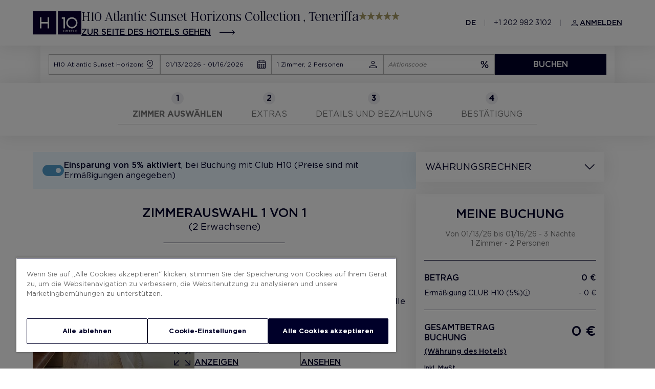

--- FILE ---
content_type: text/html; charset=utf-8
request_url: https://www.h10hotels.com/de/hotels-teneriffa/h10-atlantic-sunset-horizons-collection/buchung
body_size: 72479
content:
<!DOCTYPE html><html dir="ltr" lang="de-DE" data-critters-container><head>
  <meta charset="utf-8">
  <title>H10 Atlantic Sunset Horizons Collection | Zimmer</title>
  <base href="/">
  <meta name="viewport" content="width=device-width, initial-scale=1.0, maximum-scale=1, user-scalable=no">
  <link rel="stylesheet" href="https://pro-static.h10hotels.com/templates/bs-datepicker.css" id="https://pro-static.h10hotels.com/templates/bs-datepicker.css_style" type="text/css"><link rel="icon" type="image/x-icon" href="assets/favicons/H10.ico">
  <link href="https://pro-static.h10hotels.com/templates/H10/css/style.css" rel="stylesheet">
  <link rel="preconnect" href="https://fonts.gstatic.com">
  <style>@font-face{font-family:'Roboto';font-style:normal;font-weight:300;font-stretch:100%;font-display:swap;src:url(https://fonts.gstatic.com/s/roboto/v50/KFO7CnqEu92Fr1ME7kSn66aGLdTylUAMa3GUBGEe.woff2) format('woff2');unicode-range:U+0460-052F, U+1C80-1C8A, U+20B4, U+2DE0-2DFF, U+A640-A69F, U+FE2E-FE2F;}@font-face{font-family:'Roboto';font-style:normal;font-weight:300;font-stretch:100%;font-display:swap;src:url(https://fonts.gstatic.com/s/roboto/v50/KFO7CnqEu92Fr1ME7kSn66aGLdTylUAMa3iUBGEe.woff2) format('woff2');unicode-range:U+0301, U+0400-045F, U+0490-0491, U+04B0-04B1, U+2116;}@font-face{font-family:'Roboto';font-style:normal;font-weight:300;font-stretch:100%;font-display:swap;src:url(https://fonts.gstatic.com/s/roboto/v50/KFO7CnqEu92Fr1ME7kSn66aGLdTylUAMa3CUBGEe.woff2) format('woff2');unicode-range:U+1F00-1FFF;}@font-face{font-family:'Roboto';font-style:normal;font-weight:300;font-stretch:100%;font-display:swap;src:url(https://fonts.gstatic.com/s/roboto/v50/KFO7CnqEu92Fr1ME7kSn66aGLdTylUAMa3-UBGEe.woff2) format('woff2');unicode-range:U+0370-0377, U+037A-037F, U+0384-038A, U+038C, U+038E-03A1, U+03A3-03FF;}@font-face{font-family:'Roboto';font-style:normal;font-weight:300;font-stretch:100%;font-display:swap;src:url(https://fonts.gstatic.com/s/roboto/v50/KFO7CnqEu92Fr1ME7kSn66aGLdTylUAMawCUBGEe.woff2) format('woff2');unicode-range:U+0302-0303, U+0305, U+0307-0308, U+0310, U+0312, U+0315, U+031A, U+0326-0327, U+032C, U+032F-0330, U+0332-0333, U+0338, U+033A, U+0346, U+034D, U+0391-03A1, U+03A3-03A9, U+03B1-03C9, U+03D1, U+03D5-03D6, U+03F0-03F1, U+03F4-03F5, U+2016-2017, U+2034-2038, U+203C, U+2040, U+2043, U+2047, U+2050, U+2057, U+205F, U+2070-2071, U+2074-208E, U+2090-209C, U+20D0-20DC, U+20E1, U+20E5-20EF, U+2100-2112, U+2114-2115, U+2117-2121, U+2123-214F, U+2190, U+2192, U+2194-21AE, U+21B0-21E5, U+21F1-21F2, U+21F4-2211, U+2213-2214, U+2216-22FF, U+2308-230B, U+2310, U+2319, U+231C-2321, U+2336-237A, U+237C, U+2395, U+239B-23B7, U+23D0, U+23DC-23E1, U+2474-2475, U+25AF, U+25B3, U+25B7, U+25BD, U+25C1, U+25CA, U+25CC, U+25FB, U+266D-266F, U+27C0-27FF, U+2900-2AFF, U+2B0E-2B11, U+2B30-2B4C, U+2BFE, U+3030, U+FF5B, U+FF5D, U+1D400-1D7FF, U+1EE00-1EEFF;}@font-face{font-family:'Roboto';font-style:normal;font-weight:300;font-stretch:100%;font-display:swap;src:url(https://fonts.gstatic.com/s/roboto/v50/KFO7CnqEu92Fr1ME7kSn66aGLdTylUAMaxKUBGEe.woff2) format('woff2');unicode-range:U+0001-000C, U+000E-001F, U+007F-009F, U+20DD-20E0, U+20E2-20E4, U+2150-218F, U+2190, U+2192, U+2194-2199, U+21AF, U+21E6-21F0, U+21F3, U+2218-2219, U+2299, U+22C4-22C6, U+2300-243F, U+2440-244A, U+2460-24FF, U+25A0-27BF, U+2800-28FF, U+2921-2922, U+2981, U+29BF, U+29EB, U+2B00-2BFF, U+4DC0-4DFF, U+FFF9-FFFB, U+10140-1018E, U+10190-1019C, U+101A0, U+101D0-101FD, U+102E0-102FB, U+10E60-10E7E, U+1D2C0-1D2D3, U+1D2E0-1D37F, U+1F000-1F0FF, U+1F100-1F1AD, U+1F1E6-1F1FF, U+1F30D-1F30F, U+1F315, U+1F31C, U+1F31E, U+1F320-1F32C, U+1F336, U+1F378, U+1F37D, U+1F382, U+1F393-1F39F, U+1F3A7-1F3A8, U+1F3AC-1F3AF, U+1F3C2, U+1F3C4-1F3C6, U+1F3CA-1F3CE, U+1F3D4-1F3E0, U+1F3ED, U+1F3F1-1F3F3, U+1F3F5-1F3F7, U+1F408, U+1F415, U+1F41F, U+1F426, U+1F43F, U+1F441-1F442, U+1F444, U+1F446-1F449, U+1F44C-1F44E, U+1F453, U+1F46A, U+1F47D, U+1F4A3, U+1F4B0, U+1F4B3, U+1F4B9, U+1F4BB, U+1F4BF, U+1F4C8-1F4CB, U+1F4D6, U+1F4DA, U+1F4DF, U+1F4E3-1F4E6, U+1F4EA-1F4ED, U+1F4F7, U+1F4F9-1F4FB, U+1F4FD-1F4FE, U+1F503, U+1F507-1F50B, U+1F50D, U+1F512-1F513, U+1F53E-1F54A, U+1F54F-1F5FA, U+1F610, U+1F650-1F67F, U+1F687, U+1F68D, U+1F691, U+1F694, U+1F698, U+1F6AD, U+1F6B2, U+1F6B9-1F6BA, U+1F6BC, U+1F6C6-1F6CF, U+1F6D3-1F6D7, U+1F6E0-1F6EA, U+1F6F0-1F6F3, U+1F6F7-1F6FC, U+1F700-1F7FF, U+1F800-1F80B, U+1F810-1F847, U+1F850-1F859, U+1F860-1F887, U+1F890-1F8AD, U+1F8B0-1F8BB, U+1F8C0-1F8C1, U+1F900-1F90B, U+1F93B, U+1F946, U+1F984, U+1F996, U+1F9E9, U+1FA00-1FA6F, U+1FA70-1FA7C, U+1FA80-1FA89, U+1FA8F-1FAC6, U+1FACE-1FADC, U+1FADF-1FAE9, U+1FAF0-1FAF8, U+1FB00-1FBFF;}@font-face{font-family:'Roboto';font-style:normal;font-weight:300;font-stretch:100%;font-display:swap;src:url(https://fonts.gstatic.com/s/roboto/v50/KFO7CnqEu92Fr1ME7kSn66aGLdTylUAMa3OUBGEe.woff2) format('woff2');unicode-range:U+0102-0103, U+0110-0111, U+0128-0129, U+0168-0169, U+01A0-01A1, U+01AF-01B0, U+0300-0301, U+0303-0304, U+0308-0309, U+0323, U+0329, U+1EA0-1EF9, U+20AB;}@font-face{font-family:'Roboto';font-style:normal;font-weight:300;font-stretch:100%;font-display:swap;src:url(https://fonts.gstatic.com/s/roboto/v50/KFO7CnqEu92Fr1ME7kSn66aGLdTylUAMa3KUBGEe.woff2) format('woff2');unicode-range:U+0100-02BA, U+02BD-02C5, U+02C7-02CC, U+02CE-02D7, U+02DD-02FF, U+0304, U+0308, U+0329, U+1D00-1DBF, U+1E00-1E9F, U+1EF2-1EFF, U+2020, U+20A0-20AB, U+20AD-20C0, U+2113, U+2C60-2C7F, U+A720-A7FF;}@font-face{font-family:'Roboto';font-style:normal;font-weight:300;font-stretch:100%;font-display:swap;src:url(https://fonts.gstatic.com/s/roboto/v50/KFO7CnqEu92Fr1ME7kSn66aGLdTylUAMa3yUBA.woff2) format('woff2');unicode-range:U+0000-00FF, U+0131, U+0152-0153, U+02BB-02BC, U+02C6, U+02DA, U+02DC, U+0304, U+0308, U+0329, U+2000-206F, U+20AC, U+2122, U+2191, U+2193, U+2212, U+2215, U+FEFF, U+FFFD;}@font-face{font-family:'Roboto';font-style:normal;font-weight:400;font-stretch:100%;font-display:swap;src:url(https://fonts.gstatic.com/s/roboto/v50/KFO7CnqEu92Fr1ME7kSn66aGLdTylUAMa3GUBGEe.woff2) format('woff2');unicode-range:U+0460-052F, U+1C80-1C8A, U+20B4, U+2DE0-2DFF, U+A640-A69F, U+FE2E-FE2F;}@font-face{font-family:'Roboto';font-style:normal;font-weight:400;font-stretch:100%;font-display:swap;src:url(https://fonts.gstatic.com/s/roboto/v50/KFO7CnqEu92Fr1ME7kSn66aGLdTylUAMa3iUBGEe.woff2) format('woff2');unicode-range:U+0301, U+0400-045F, U+0490-0491, U+04B0-04B1, U+2116;}@font-face{font-family:'Roboto';font-style:normal;font-weight:400;font-stretch:100%;font-display:swap;src:url(https://fonts.gstatic.com/s/roboto/v50/KFO7CnqEu92Fr1ME7kSn66aGLdTylUAMa3CUBGEe.woff2) format('woff2');unicode-range:U+1F00-1FFF;}@font-face{font-family:'Roboto';font-style:normal;font-weight:400;font-stretch:100%;font-display:swap;src:url(https://fonts.gstatic.com/s/roboto/v50/KFO7CnqEu92Fr1ME7kSn66aGLdTylUAMa3-UBGEe.woff2) format('woff2');unicode-range:U+0370-0377, U+037A-037F, U+0384-038A, U+038C, U+038E-03A1, U+03A3-03FF;}@font-face{font-family:'Roboto';font-style:normal;font-weight:400;font-stretch:100%;font-display:swap;src:url(https://fonts.gstatic.com/s/roboto/v50/KFO7CnqEu92Fr1ME7kSn66aGLdTylUAMawCUBGEe.woff2) format('woff2');unicode-range:U+0302-0303, U+0305, U+0307-0308, U+0310, U+0312, U+0315, U+031A, U+0326-0327, U+032C, U+032F-0330, U+0332-0333, U+0338, U+033A, U+0346, U+034D, U+0391-03A1, U+03A3-03A9, U+03B1-03C9, U+03D1, U+03D5-03D6, U+03F0-03F1, U+03F4-03F5, U+2016-2017, U+2034-2038, U+203C, U+2040, U+2043, U+2047, U+2050, U+2057, U+205F, U+2070-2071, U+2074-208E, U+2090-209C, U+20D0-20DC, U+20E1, U+20E5-20EF, U+2100-2112, U+2114-2115, U+2117-2121, U+2123-214F, U+2190, U+2192, U+2194-21AE, U+21B0-21E5, U+21F1-21F2, U+21F4-2211, U+2213-2214, U+2216-22FF, U+2308-230B, U+2310, U+2319, U+231C-2321, U+2336-237A, U+237C, U+2395, U+239B-23B7, U+23D0, U+23DC-23E1, U+2474-2475, U+25AF, U+25B3, U+25B7, U+25BD, U+25C1, U+25CA, U+25CC, U+25FB, U+266D-266F, U+27C0-27FF, U+2900-2AFF, U+2B0E-2B11, U+2B30-2B4C, U+2BFE, U+3030, U+FF5B, U+FF5D, U+1D400-1D7FF, U+1EE00-1EEFF;}@font-face{font-family:'Roboto';font-style:normal;font-weight:400;font-stretch:100%;font-display:swap;src:url(https://fonts.gstatic.com/s/roboto/v50/KFO7CnqEu92Fr1ME7kSn66aGLdTylUAMaxKUBGEe.woff2) format('woff2');unicode-range:U+0001-000C, U+000E-001F, U+007F-009F, U+20DD-20E0, U+20E2-20E4, U+2150-218F, U+2190, U+2192, U+2194-2199, U+21AF, U+21E6-21F0, U+21F3, U+2218-2219, U+2299, U+22C4-22C6, U+2300-243F, U+2440-244A, U+2460-24FF, U+25A0-27BF, U+2800-28FF, U+2921-2922, U+2981, U+29BF, U+29EB, U+2B00-2BFF, U+4DC0-4DFF, U+FFF9-FFFB, U+10140-1018E, U+10190-1019C, U+101A0, U+101D0-101FD, U+102E0-102FB, U+10E60-10E7E, U+1D2C0-1D2D3, U+1D2E0-1D37F, U+1F000-1F0FF, U+1F100-1F1AD, U+1F1E6-1F1FF, U+1F30D-1F30F, U+1F315, U+1F31C, U+1F31E, U+1F320-1F32C, U+1F336, U+1F378, U+1F37D, U+1F382, U+1F393-1F39F, U+1F3A7-1F3A8, U+1F3AC-1F3AF, U+1F3C2, U+1F3C4-1F3C6, U+1F3CA-1F3CE, U+1F3D4-1F3E0, U+1F3ED, U+1F3F1-1F3F3, U+1F3F5-1F3F7, U+1F408, U+1F415, U+1F41F, U+1F426, U+1F43F, U+1F441-1F442, U+1F444, U+1F446-1F449, U+1F44C-1F44E, U+1F453, U+1F46A, U+1F47D, U+1F4A3, U+1F4B0, U+1F4B3, U+1F4B9, U+1F4BB, U+1F4BF, U+1F4C8-1F4CB, U+1F4D6, U+1F4DA, U+1F4DF, U+1F4E3-1F4E6, U+1F4EA-1F4ED, U+1F4F7, U+1F4F9-1F4FB, U+1F4FD-1F4FE, U+1F503, U+1F507-1F50B, U+1F50D, U+1F512-1F513, U+1F53E-1F54A, U+1F54F-1F5FA, U+1F610, U+1F650-1F67F, U+1F687, U+1F68D, U+1F691, U+1F694, U+1F698, U+1F6AD, U+1F6B2, U+1F6B9-1F6BA, U+1F6BC, U+1F6C6-1F6CF, U+1F6D3-1F6D7, U+1F6E0-1F6EA, U+1F6F0-1F6F3, U+1F6F7-1F6FC, U+1F700-1F7FF, U+1F800-1F80B, U+1F810-1F847, U+1F850-1F859, U+1F860-1F887, U+1F890-1F8AD, U+1F8B0-1F8BB, U+1F8C0-1F8C1, U+1F900-1F90B, U+1F93B, U+1F946, U+1F984, U+1F996, U+1F9E9, U+1FA00-1FA6F, U+1FA70-1FA7C, U+1FA80-1FA89, U+1FA8F-1FAC6, U+1FACE-1FADC, U+1FADF-1FAE9, U+1FAF0-1FAF8, U+1FB00-1FBFF;}@font-face{font-family:'Roboto';font-style:normal;font-weight:400;font-stretch:100%;font-display:swap;src:url(https://fonts.gstatic.com/s/roboto/v50/KFO7CnqEu92Fr1ME7kSn66aGLdTylUAMa3OUBGEe.woff2) format('woff2');unicode-range:U+0102-0103, U+0110-0111, U+0128-0129, U+0168-0169, U+01A0-01A1, U+01AF-01B0, U+0300-0301, U+0303-0304, U+0308-0309, U+0323, U+0329, U+1EA0-1EF9, U+20AB;}@font-face{font-family:'Roboto';font-style:normal;font-weight:400;font-stretch:100%;font-display:swap;src:url(https://fonts.gstatic.com/s/roboto/v50/KFO7CnqEu92Fr1ME7kSn66aGLdTylUAMa3KUBGEe.woff2) format('woff2');unicode-range:U+0100-02BA, U+02BD-02C5, U+02C7-02CC, U+02CE-02D7, U+02DD-02FF, U+0304, U+0308, U+0329, U+1D00-1DBF, U+1E00-1E9F, U+1EF2-1EFF, U+2020, U+20A0-20AB, U+20AD-20C0, U+2113, U+2C60-2C7F, U+A720-A7FF;}@font-face{font-family:'Roboto';font-style:normal;font-weight:400;font-stretch:100%;font-display:swap;src:url(https://fonts.gstatic.com/s/roboto/v50/KFO7CnqEu92Fr1ME7kSn66aGLdTylUAMa3yUBA.woff2) format('woff2');unicode-range:U+0000-00FF, U+0131, U+0152-0153, U+02BB-02BC, U+02C6, U+02DA, U+02DC, U+0304, U+0308, U+0329, U+2000-206F, U+20AC, U+2122, U+2191, U+2193, U+2212, U+2215, U+FEFF, U+FFFD;}@font-face{font-family:'Roboto';font-style:normal;font-weight:500;font-stretch:100%;font-display:swap;src:url(https://fonts.gstatic.com/s/roboto/v50/KFO7CnqEu92Fr1ME7kSn66aGLdTylUAMa3GUBGEe.woff2) format('woff2');unicode-range:U+0460-052F, U+1C80-1C8A, U+20B4, U+2DE0-2DFF, U+A640-A69F, U+FE2E-FE2F;}@font-face{font-family:'Roboto';font-style:normal;font-weight:500;font-stretch:100%;font-display:swap;src:url(https://fonts.gstatic.com/s/roboto/v50/KFO7CnqEu92Fr1ME7kSn66aGLdTylUAMa3iUBGEe.woff2) format('woff2');unicode-range:U+0301, U+0400-045F, U+0490-0491, U+04B0-04B1, U+2116;}@font-face{font-family:'Roboto';font-style:normal;font-weight:500;font-stretch:100%;font-display:swap;src:url(https://fonts.gstatic.com/s/roboto/v50/KFO7CnqEu92Fr1ME7kSn66aGLdTylUAMa3CUBGEe.woff2) format('woff2');unicode-range:U+1F00-1FFF;}@font-face{font-family:'Roboto';font-style:normal;font-weight:500;font-stretch:100%;font-display:swap;src:url(https://fonts.gstatic.com/s/roboto/v50/KFO7CnqEu92Fr1ME7kSn66aGLdTylUAMa3-UBGEe.woff2) format('woff2');unicode-range:U+0370-0377, U+037A-037F, U+0384-038A, U+038C, U+038E-03A1, U+03A3-03FF;}@font-face{font-family:'Roboto';font-style:normal;font-weight:500;font-stretch:100%;font-display:swap;src:url(https://fonts.gstatic.com/s/roboto/v50/KFO7CnqEu92Fr1ME7kSn66aGLdTylUAMawCUBGEe.woff2) format('woff2');unicode-range:U+0302-0303, U+0305, U+0307-0308, U+0310, U+0312, U+0315, U+031A, U+0326-0327, U+032C, U+032F-0330, U+0332-0333, U+0338, U+033A, U+0346, U+034D, U+0391-03A1, U+03A3-03A9, U+03B1-03C9, U+03D1, U+03D5-03D6, U+03F0-03F1, U+03F4-03F5, U+2016-2017, U+2034-2038, U+203C, U+2040, U+2043, U+2047, U+2050, U+2057, U+205F, U+2070-2071, U+2074-208E, U+2090-209C, U+20D0-20DC, U+20E1, U+20E5-20EF, U+2100-2112, U+2114-2115, U+2117-2121, U+2123-214F, U+2190, U+2192, U+2194-21AE, U+21B0-21E5, U+21F1-21F2, U+21F4-2211, U+2213-2214, U+2216-22FF, U+2308-230B, U+2310, U+2319, U+231C-2321, U+2336-237A, U+237C, U+2395, U+239B-23B7, U+23D0, U+23DC-23E1, U+2474-2475, U+25AF, U+25B3, U+25B7, U+25BD, U+25C1, U+25CA, U+25CC, U+25FB, U+266D-266F, U+27C0-27FF, U+2900-2AFF, U+2B0E-2B11, U+2B30-2B4C, U+2BFE, U+3030, U+FF5B, U+FF5D, U+1D400-1D7FF, U+1EE00-1EEFF;}@font-face{font-family:'Roboto';font-style:normal;font-weight:500;font-stretch:100%;font-display:swap;src:url(https://fonts.gstatic.com/s/roboto/v50/KFO7CnqEu92Fr1ME7kSn66aGLdTylUAMaxKUBGEe.woff2) format('woff2');unicode-range:U+0001-000C, U+000E-001F, U+007F-009F, U+20DD-20E0, U+20E2-20E4, U+2150-218F, U+2190, U+2192, U+2194-2199, U+21AF, U+21E6-21F0, U+21F3, U+2218-2219, U+2299, U+22C4-22C6, U+2300-243F, U+2440-244A, U+2460-24FF, U+25A0-27BF, U+2800-28FF, U+2921-2922, U+2981, U+29BF, U+29EB, U+2B00-2BFF, U+4DC0-4DFF, U+FFF9-FFFB, U+10140-1018E, U+10190-1019C, U+101A0, U+101D0-101FD, U+102E0-102FB, U+10E60-10E7E, U+1D2C0-1D2D3, U+1D2E0-1D37F, U+1F000-1F0FF, U+1F100-1F1AD, U+1F1E6-1F1FF, U+1F30D-1F30F, U+1F315, U+1F31C, U+1F31E, U+1F320-1F32C, U+1F336, U+1F378, U+1F37D, U+1F382, U+1F393-1F39F, U+1F3A7-1F3A8, U+1F3AC-1F3AF, U+1F3C2, U+1F3C4-1F3C6, U+1F3CA-1F3CE, U+1F3D4-1F3E0, U+1F3ED, U+1F3F1-1F3F3, U+1F3F5-1F3F7, U+1F408, U+1F415, U+1F41F, U+1F426, U+1F43F, U+1F441-1F442, U+1F444, U+1F446-1F449, U+1F44C-1F44E, U+1F453, U+1F46A, U+1F47D, U+1F4A3, U+1F4B0, U+1F4B3, U+1F4B9, U+1F4BB, U+1F4BF, U+1F4C8-1F4CB, U+1F4D6, U+1F4DA, U+1F4DF, U+1F4E3-1F4E6, U+1F4EA-1F4ED, U+1F4F7, U+1F4F9-1F4FB, U+1F4FD-1F4FE, U+1F503, U+1F507-1F50B, U+1F50D, U+1F512-1F513, U+1F53E-1F54A, U+1F54F-1F5FA, U+1F610, U+1F650-1F67F, U+1F687, U+1F68D, U+1F691, U+1F694, U+1F698, U+1F6AD, U+1F6B2, U+1F6B9-1F6BA, U+1F6BC, U+1F6C6-1F6CF, U+1F6D3-1F6D7, U+1F6E0-1F6EA, U+1F6F0-1F6F3, U+1F6F7-1F6FC, U+1F700-1F7FF, U+1F800-1F80B, U+1F810-1F847, U+1F850-1F859, U+1F860-1F887, U+1F890-1F8AD, U+1F8B0-1F8BB, U+1F8C0-1F8C1, U+1F900-1F90B, U+1F93B, U+1F946, U+1F984, U+1F996, U+1F9E9, U+1FA00-1FA6F, U+1FA70-1FA7C, U+1FA80-1FA89, U+1FA8F-1FAC6, U+1FACE-1FADC, U+1FADF-1FAE9, U+1FAF0-1FAF8, U+1FB00-1FBFF;}@font-face{font-family:'Roboto';font-style:normal;font-weight:500;font-stretch:100%;font-display:swap;src:url(https://fonts.gstatic.com/s/roboto/v50/KFO7CnqEu92Fr1ME7kSn66aGLdTylUAMa3OUBGEe.woff2) format('woff2');unicode-range:U+0102-0103, U+0110-0111, U+0128-0129, U+0168-0169, U+01A0-01A1, U+01AF-01B0, U+0300-0301, U+0303-0304, U+0308-0309, U+0323, U+0329, U+1EA0-1EF9, U+20AB;}@font-face{font-family:'Roboto';font-style:normal;font-weight:500;font-stretch:100%;font-display:swap;src:url(https://fonts.gstatic.com/s/roboto/v50/KFO7CnqEu92Fr1ME7kSn66aGLdTylUAMa3KUBGEe.woff2) format('woff2');unicode-range:U+0100-02BA, U+02BD-02C5, U+02C7-02CC, U+02CE-02D7, U+02DD-02FF, U+0304, U+0308, U+0329, U+1D00-1DBF, U+1E00-1E9F, U+1EF2-1EFF, U+2020, U+20A0-20AB, U+20AD-20C0, U+2113, U+2C60-2C7F, U+A720-A7FF;}@font-face{font-family:'Roboto';font-style:normal;font-weight:500;font-stretch:100%;font-display:swap;src:url(https://fonts.gstatic.com/s/roboto/v50/KFO7CnqEu92Fr1ME7kSn66aGLdTylUAMa3yUBA.woff2) format('woff2');unicode-range:U+0000-00FF, U+0131, U+0152-0153, U+02BB-02BC, U+02C6, U+02DA, U+02DC, U+0304, U+0308, U+0329, U+2000-206F, U+20AC, U+2122, U+2191, U+2193, U+2212, U+2215, U+FEFF, U+FFFD;}</style>
  <style>@font-face{font-family:'Material Icons';font-style:normal;font-weight:400;src:url(https://fonts.gstatic.com/s/materialicons/v145/flUhRq6tzZclQEJ-Vdg-IuiaDsNc.woff2) format('woff2');}.material-icons{font-family:'Material Icons';font-weight:normal;font-style:normal;font-size:24px;line-height:1;letter-spacing:normal;text-transform:none;display:inline-block;white-space:nowrap;word-wrap:normal;direction:ltr;-webkit-font-feature-settings:'liga';-webkit-font-smoothing:antialiased;}</style>
  <!-- Google Tag Manager -->
  <script>
(function (w, d, s, l, i) {
      w[l] = w[l] || []; w[l].push({
        'gtm.start':
          new Date().getTime(), event: 'gtm.js'
      }); var f = d.getElementsByTagName(s)[0],
        j = d.createElement(s), dl = l != 'dataLayer' ? '&l=' + l : ''; j.async = true; j.src =
          'https://www.googletagmanager.com/gtm.js?id=' + i + dl; f.parentNode.insertBefore(j, f);
    })(window, document, 'script', 'dataLayer', 'GTM-KSF5RGBR');</script>
  <!-- End Google Tag Manager -->
<style>:root{--adyen-sdk-text-body-font-size: .81em;--adyen-sdk-text-caption-font-size: .81em;--adyen-sdk-text-title-font-size: 1em;--adyen-sdk-text-subtitle-font-size: 1.1em}
</style><link rel="stylesheet" href="styles-HBBL7OZ7.css" media="print" onload="this.media='all'"><noscript><link rel="stylesheet" href="styles-HBBL7OZ7.css"></noscript><script type="text/javascript" id="lazy-script-queueit" src="//static.queue-it.net/script/queueclient.min.js"></script><script type="text/javascript" id="lazy-script-queueitconfig" src="//static.queue-it.net/script/queueconfigloader.min.js" data-queueit-intercept="true" data-queueit-c="h10hotels"></script><script type="module" id="lazy-script-callmeback" src="https://callmeback.api4.thorbooking.com/script"></script><style ng-app-id="ng">.adult[_ngcontent-ng-c2069830703]{width:24px!important;height:24px!important;margin-bottom:0!important}.children[_ngcontent-ng-c2069830703]{width:16px!important;height:16px!important;margin-bottom:1.5px!important}.proceso-de-reservas[_ngcontent-ng-c2069830703]   .pasos[_ngcontent-ng-c2069830703]   .container[_ngcontent-ng-c2069830703]{margin-top:130px}.sidebar-no-availability[_ngcontent-ng-c2069830703]{margin-left:auto;margin-right:0}.message-no-availability[_ngcontent-ng-c2069830703]{text-align:center;width:100%}.custom-margin-top[_ngcontent-ng-c2069830703]{margin-top:0!important}</style><style ng-app-id="ng">.no-click[_ngcontent-ng-c322030069]{cursor:default!important}</style><style ng-app-id="ng">.custom-margin-top[_ngcontent-ng-c3290260579]{margin-top:0!important}</style><style ng-app-id="ng">.no-margin-top[_ngcontent-ng-c1593184595]{margin-top:0!important}@media (min-width: 739px){.separator-line-list__item[_ngcontent-ng-c1593184595]:not(:last-child):after{padding-right:3rem!important}}</style><style ng-app-id="ng">.resize-label-booking[_ngcontent-ng-c1697619076]{font-size:12px!important;color:#000029!important}.mt-label-booking[_ngcontent-ng-c1697619076]{margin-top:0!important}</style><style ng-app-id="ng">.input-numero.required[_ngcontent-ng-c489328633]{color:transparent!important}.contador.required[_ngcontent-ng-c489328633]{border-bottom:3px solid!important;border-color:#c23d3d!important}.contador-mobile[_ngcontent-ng-c489328633]{display:-webkit-inline-box!important}a[_ngcontent-ng-c489328633]{cursor:pointer}.c7__container[_ngcontent-ng-c489328633]   .form-holder[_ngcontent-ng-c489328633]   .form[_ngcontent-ng-c489328633]   .form-item[_ngcontent-ng-c489328633]   input.input[_ngcontent-ng-c489328633] + .show-open-opciones-holder[_ngcontent-ng-c489328633]   .habitaciones[_ngcontent-ng-c489328633]   .habitacion[_ngcontent-ng-c489328633]   .contador-holder[_ngcontent-ng-c489328633]{max-width:110px;display:inline-block;margin-right:46px;margin-bottom:30px}@media (max-width: 1024px){.buscar-btn[_ngcontent-ng-c489328633]{display:none}.buscar-btn-mobile[_ngcontent-ng-c489328633]{display:block}}@media (min-width: 1024px){.buscar-btn[_ngcontent-ng-c489328633]{display:inline-block}.buscar-btn-mobile[_ngcontent-ng-c489328633]{display:none}  .search-calendar .bs-datepicker-head{width:320px!important}}@media (max-width: 946px){  .search-calendar .bs-datepicker,   .price-calendar .bs-datepicker{margin-top:-20px!important}  .search-calendar .bs-datepicker-container,   .price-calendar .bs-datepicker-container{width:100vw!important;padding:0!important;height:calc(100vh - 56px);margin-left:-8px}  .search-calendar .bs-media-container,   .price-calendar .bs-media-container{display:block!important}  .search-calendar .bs-datepicker-head button.current,   .price-calendar .bs-datepicker-head button.current{padding:0!important}  .search-calendar .bs-datepicker-head button.current.ng-star-inserted,   .price-calendar .bs-datepicker-head button.current.ng-star-inserted{margin-left:35vw}  .search-calendar .bs-datepicker-head button.next,   .price-calendar .bs-datepicker-head button.next{float:right!important}}@media (max-width: 768px){  .search-calendar .bs-datepicker,   .price-calendar .bs-datepicker{margin-top:-20px!important}  .search-calendar .bs-datepicker-head button.current,   .price-calendar .bs-datepicker-head button.current{padding:0!important}  .search-calendar .bs-datepicker-head button.current.ng-star-inserted,   .price-calendar .bs-datepicker-head button.current.ng-star-inserted{margin-left:35vw}}@media (max-width: 430px){  .search-calendar .bs-datepicker-head button.current.ng-star-inserted,   .price-calendar .bs-datepicker-head button.current.ng-star-inserted{margin-left:20vw}}@media (max-width: 360px){  .search-calendar .bs-datepicker-head,   .price-calendar .bs-datepicker-head{height:40px}  .search-calendar .bs-datepicker-body,   .price-calendar .bs-datepicker-body{min-height:190px!important}}  .c7__container.fix-position-top-bottom .form-holder .form .form-item .show-open-hotel-destino-2-holder{top:-374px!important}.no-margin[_ngcontent-ng-c489328633]{margin-top:0}.btn-buscar[disabled][_ngcontent-ng-c489328633]{background-color:#757575!important;border:1px solid hsl(0,0%,46%)!important;cursor:pointer!important;color:#fff!important;width:auto!important;padding:10px 16px!important;display:inline-block!important;font-family:Gotham!important;font-weight:350!important;font-size:1.6rem!important;line-height:19px!important;text-align:center!important;text-transform:uppercase!important;-webkit-transition:all .3s ease!important;-moz-transition:all .3s ease!important;-ms-transition:all .3s ease!important;-o-transition:all .3s ease!important;width:100%!important;cursor:default!important}.custom-margin-top[_ngcontent-ng-c489328633]{margin-top:0!important}</style><link rel="canonical" href="https://www.h10hotels.com/de/hotels-teneriffa/h10-atlantic-sunset-horizons-collection/buchung"><link rel="alternate" hreflang="en-us" href="https://www.h10hotels.com/en/tenerife-hotels/h10-atlantic-sunset-horizons-collection/booking"><link rel="alternate" hreflang="de-de" href="https://www.h10hotels.com/de/hotels-teneriffa/h10-atlantic-sunset-horizons-collection/buchung"><link rel="alternate" hreflang="es-es" href="https://www.h10hotels.com/es/hoteles-tenerife/h10-atlantic-sunset-horizons-collection/reserva"><link rel="alternate" hreflang="ca-es" href="https://www.h10hotels.com/ca/hotels-tenerife/h10-atlantic-sunset-horizons-collection/reserva"><link rel="alternate" hreflang="it-it" href="https://www.h10hotels.com/it/hotel-tenerife/h10-atlantic-sunset-horizons-collection/prenotazione"><link rel="alternate" hreflang="fr-fr" href="https://www.h10hotels.com/fr/hotels-tenerife/h10-atlantic-sunset-horizons-collection/reservation"><link rel="alternate" hreflang="pt-pt" href="https://www.h10hotels.com/pt/hoteis-tenerife/h10-atlantic-sunset-horizons-collection/reserva"><link rel="alternate" hreflang="x-default" href="https://www.h10hotels.com/en/tenerife-hotels/h10-atlantic-sunset-horizons-collection/booking"><meta name="description" content="Ergänzen Sie Ihre ResKonsultieren Sie die verschiedenen vom Hotel H10 Atlantic Sunset Horizons Collection angebotenen Zimmertypen und ihre Eigenschaften"><meta name="robots" content="noindex, nofollow"></head>

<body class="proceso-de-reservas paso-1 ini-buscador-avanzado ini-skeleton">
  <!-- Google Tag Manager (noscript) -->
  <noscript><iframe src="https://www.googletagmanager.com/ns.html?id=GTM-KSF5RGBR" height="0" width="0" style="display:none;visibility:hidden"></iframe></noscript>
  <!-- End Google Tag Manager (noscript) -->
  <iframe id="challenge" src="/api/bot_management_challenge_trigger" style="position: absolute; left: -1px; top: -1px; width: 1px; height: 1px; border: none; display: none;"></iframe>
  <app-root ng-version="18.1.2" ng-server-context="ssr"><div style="transition: 0.5s; opacity: 0;"><router-outlet></router-outlet><ng-component _nghost-ng-c2069830703><app-booking-header _ngcontent-ng-c2069830703 _nghost-ng-c983791101><section _ngcontent-ng-c983791101 class="container_"><nav _ngcontent-ng-c983791101 class="menu-top"><div _ngcontent-ng-c983791101 class="container-fix"><div _ngcontent-ng-c983791101 class="container-left"><a _ngcontent-ng-c983791101 href="/de"><img _ngcontent-ng-c983791101 class="logo__mobile" src="https://pro-static.h10hotels.com/templates/H10/src/logos/logo-main.svg"></a><div _ngcontent-ng-c983791101 class="data"><div _ngcontent-ng-c983791101 class="inline"><div _ngcontent-ng-c983791101 class="titulo"><!----></div><!----><!----><!----></div><a _ngcontent-ng-c983791101 class="btn-link" href="/de/hotels-teneriffa/h10-atlantic-sunset-horizons-collection">ZUR SEITE DES HOTELS GEHEN<img _ngcontent-ng-c983791101 alt="hotel image" class="arrow-right" src="https://pro-static.h10hotels.com/templates/H10/src/icons/arrow-right.svg"></a></div></div><div _ngcontent-ng-c983791101 class="container-right"><div _ngcontent-ng-c983791101 class="btns-right"><app-common-header _ngcontent-ng-c983791101 _nghost-ng-c1697619076><ul _ngcontent-ng-c1697619076 class="links-top"><li _ngcontent-ng-c1697619076 class="js-dropdown dropdown-onclick dropdown-idioma"><span _ngcontent-ng-c1697619076>DE</span><div _ngcontent-ng-c1697619076 class="topbar-desplegable__mobile-header">SPRACHE<img _ngcontent-ng-c1697619076 alt="check in icon" class="x__mobile" src="https://pro-static.h10hotels.com/templates/H10/src/icons/x.svg"></div><!----></li><!----><li _ngcontent-ng-c1697619076 class="js-dropdown dropdown-onclick dropdown-telefono"><span _ngcontent-ng-c1697619076></span><div _ngcontent-ng-c1697619076 class="topbar-desplegable__mobile-header">KONTAKTIERE UNS<img _ngcontent-ng-c1697619076 alt="check in icon" class="x__mobile" src="https://pro-static.h10hotels.com/templates/H10/src/icons/x.svg"></div><div _ngcontent-ng-c1697619076 class="topbar-desplegable__mobile-tlf"><a _ngcontent-ng-c1697619076 href="tel:"></a><button _ngcontent-ng-c1697619076 class="main-button">Gratis-Anruf erhalten</button><!----><hr _ngcontent-ng-c1697619076 class="topbar-desplegable__mobile-hr"></div><!----></li><!----><li _ngcontent-ng-c1697619076 class="js-dropdown dropdown-onclick dropdown-inicio-sesion"><span _ngcontent-ng-c1697619076 class="topbar__links--inicio-sesion"><img _ngcontent-ng-c1697619076 class="personsvg" src="https://pro-static.h10hotels.com/templates/H10/src/icons/person_white.svg"><span _ngcontent-ng-c1697619076 class="link_session">ANMELDEN</span><!----><!----><!----></span><div _ngcontent-ng-c1697619076 class="topbar-desplegable__mobile-header">LOG IN<img _ngcontent-ng-c1697619076 alt="check in icon" class="x__mobile" src="https://pro-static.h10hotels.com/templates/H10/src/icons/x.svg"></div><!----><!----></li></ul></app-common-header></div></div></div></nav></section></app-booking-header><div _ngcontent-ng-c2069830703 class="proceso-buscador"><app-search-bar _ngcontent-ng-c2069830703 _nghost-ng-c489328633><section _ngcontent-ng-c489328633 class="c7__container fix-top"><div _ngcontent-ng-c489328633 class="form-holder"><div _ngcontent-ng-c489328633 class="mensaje-alerta"><img _ngcontent-ng-c489328633 class="icon" src="https://pro-static.h10hotels.com/templates/H10/src/icons/i.svg"><div _ngcontent-ng-c489328633 class="texto">Es tut uns leid, das von dir angegebene Hotel oder Reiseziel ist uns nicht bekannt. Du kannst die Liste der Hotels und Reiseziele einsehen, indem du auf das Symbol auf der rechten Seite klickst.</div></div><div _ngcontent-ng-c489328633 class="mensaje-alerta right"><img _ngcontent-ng-c489328633 class="icon" src="https://pro-static.h10hotels.com/templates/H10/src/icons/i.svg"><div _ngcontent-ng-c489328633 class="texto">Das Höchstalter für Kinder in diesem Hotel / Reiseziel liegt bei  Jahre, nimm bitte die notwendigen Änderungen an deiner Suche vor</div></div><div _ngcontent-ng-c489328633 class="mensaje-alerta right"><img _ngcontent-ng-c489328633 class="icon" src="https://pro-static.h10hotels.com/templates/H10/src/icons/i.svg"><div _ngcontent-ng-c489328633 class="texto">Bitte informieren Sie alle Altersgruppen der Kinder</div></div><div _ngcontent-ng-c489328633 class="form"><!----><div _ngcontent-ng-c489328633 class="form-item inputs"><input _ngcontent-ng-c489328633 hoteldestinofilter class="input hotel-destino ng-untouched ng-pristine ng-valid" placeholder="Wähle ein Hotel oder Reiseziel" value><!----><div _ngcontent-ng-c489328633 class="show-open-hotel-destino-2-holder"><a _ngcontent-ng-c489328633 class="close"></a><div _ngcontent-ng-c489328633 class="content"><div _ngcontent-ng-c489328633 class="ubicacion"><div _ngcontent-ng-c489328633 class="title">LETZTE SUCHANFRAGEN</div><div _ngcontent-ng-c489328633 class="items"><!----></div><div _ngcontent-ng-c489328633 class="title">LETZTE ANSICHTEN</div><div _ngcontent-ng-c489328633 class="items"><!----></div></div><div _ngcontent-ng-c489328633 class="hoteles"><div _ngcontent-ng-c489328633 class="title">Spanien</div><div _ngcontent-ng-c489328633 class="items col-2"><div _ngcontent-ng-c489328633 class="item ico-ubicacion"><a _ngcontent-ng-c489328633><span _ngcontent-ng-c489328633 class="texto">Barcelona (15)</span></a></div><div _ngcontent-ng-c489328633 class="item ico-ubicacion"><a _ngcontent-ng-c489328633><span _ngcontent-ng-c489328633 class="texto">Benidorm (1)</span></a></div><div _ngcontent-ng-c489328633 class="item ico-ubicacion"><a _ngcontent-ng-c489328633><span _ngcontent-ng-c489328633 class="texto">Costa del Sol (1)</span></a></div><div _ngcontent-ng-c489328633 class="item ico-ubicacion"><a _ngcontent-ng-c489328633><span _ngcontent-ng-c489328633 class="texto">Cordoba (1)</span></a></div><div _ngcontent-ng-c489328633 class="item ico-ubicacion"><a _ngcontent-ng-c489328633><span _ngcontent-ng-c489328633 class="texto">Fuerteventura (5)</span></a></div><div _ngcontent-ng-c489328633 class="item ico-ubicacion"><a _ngcontent-ng-c489328633><span _ngcontent-ng-c489328633 class="texto">Gran Canaria (2)</span></a></div><div _ngcontent-ng-c489328633 class="item ico-ubicacion"><a _ngcontent-ng-c489328633><span _ngcontent-ng-c489328633 class="texto">La Palma (1)</span></a></div><div _ngcontent-ng-c489328633 class="item ico-ubicacion"><a _ngcontent-ng-c489328633><span _ngcontent-ng-c489328633 class="texto">Lanzarote (5)</span></a></div><div _ngcontent-ng-c489328633 class="item ico-ubicacion"><a _ngcontent-ng-c489328633><span _ngcontent-ng-c489328633 class="texto">Madrid (3)</span></a></div><div _ngcontent-ng-c489328633 class="item ico-ubicacion"><a _ngcontent-ng-c489328633><span _ngcontent-ng-c489328633 class="texto">Mallorca (2)</span></a></div><div _ngcontent-ng-c489328633 class="item ico-ubicacion"><a _ngcontent-ng-c489328633><span _ngcontent-ng-c489328633 class="texto">Málaga (1)</span></a></div><div _ngcontent-ng-c489328633 class="item ico-ubicacion"><a _ngcontent-ng-c489328633><span _ngcontent-ng-c489328633 class="texto">Salou - Cambrils (6)</span></a></div><div _ngcontent-ng-c489328633 class="item ico-ubicacion"><a _ngcontent-ng-c489328633><span _ngcontent-ng-c489328633 class="texto">Sevilla (2)</span></a></div><div _ngcontent-ng-c489328633 class="item ico-ubicacion"><a _ngcontent-ng-c489328633><span _ngcontent-ng-c489328633 class="texto">Tarragona (1)</span></a></div><div _ngcontent-ng-c489328633 class="item ico-ubicacion"><a _ngcontent-ng-c489328633><span _ngcontent-ng-c489328633 class="texto">Teneriffa (7)</span></a></div><!----></div></div><!----><div _ngcontent-ng-c489328633 class="hoteles"><div _ngcontent-ng-c489328633 class="title">Europa</div><div _ngcontent-ng-c489328633 class="items"><div _ngcontent-ng-c489328633 class="item ico-ubicacion"><a _ngcontent-ng-c489328633><span _ngcontent-ng-c489328633 class="texto">Berlin (1)</span></a></div><div _ngcontent-ng-c489328633 class="item ico-ubicacion"><a _ngcontent-ng-c489328633><span _ngcontent-ng-c489328633 class="texto">Lissabon (2)</span></a></div><div _ngcontent-ng-c489328633 class="item ico-ubicacion"><a _ngcontent-ng-c489328633><span _ngcontent-ng-c489328633 class="texto">London (1)</span></a></div><div _ngcontent-ng-c489328633 class="item ico-ubicacion"><a _ngcontent-ng-c489328633><span _ngcontent-ng-c489328633 class="texto">Porto (1)</span></a></div><div _ngcontent-ng-c489328633 class="item ico-ubicacion"><a _ngcontent-ng-c489328633><span _ngcontent-ng-c489328633 class="texto">Paris (1)</span></a></div><div _ngcontent-ng-c489328633 class="item ico-ubicacion"><a _ngcontent-ng-c489328633><span _ngcontent-ng-c489328633 class="texto">Rom (2)</span></a></div><div _ngcontent-ng-c489328633 class="item ico-ubicacion"><a _ngcontent-ng-c489328633><span _ngcontent-ng-c489328633 class="texto">Venedig (1)</span></a></div><!----></div></div><!----><div _ngcontent-ng-c489328633 class="hoteles"><div _ngcontent-ng-c489328633 class="title">Karibik</div><div _ngcontent-ng-c489328633 class="items"><div _ngcontent-ng-c489328633 class="item ico-ubicacion"><a _ngcontent-ng-c489328633><span _ngcontent-ng-c489328633 class="texto">Costa Mujeres (1)</span></a></div><div _ngcontent-ng-c489328633 class="item ico-ubicacion"><a _ngcontent-ng-c489328633><span _ngcontent-ng-c489328633 class="texto">Jamaika (2)</span></a></div><div _ngcontent-ng-c489328633 class="item ico-ubicacion"><a _ngcontent-ng-c489328633><span _ngcontent-ng-c489328633 class="texto">Punta Cana (2)</span></a></div><div _ngcontent-ng-c489328633 class="item ico-ubicacion"><a _ngcontent-ng-c489328633><span _ngcontent-ng-c489328633 class="texto">Riviera Maya (3)</span></a></div><!----></div></div><!----><!----><div _ngcontent-ng-c489328633 class="hoteles" hidden><div _ngcontent-ng-c489328633 class="items col-5"><div _ngcontent-ng-c489328633 class="item ico-back"><a _ngcontent-ng-c489328633 class="texto">Zurück zur Liste der Reiseziele</a><img _ngcontent-ng-c489328633 class="c4-01__cabecera-arrow" src="https://pro-static.h10hotels.com/templates/H10/src/icons/arrow_big_up.svg"></div><div _ngcontent-ng-c489328633 class="item ico-ubicacion"><a _ngcontent-ng-c489328633><span _ngcontent-ng-c489328633 class="texto">Alle Hotels in </span></a></div><div _ngcontent-ng-c489328633 class="items col-2"><!----></div></div></div></div></div><input _ngcontent-ng-c489328633 type="text" readonly class="input fecha-entrada-salida" placeholder="Ankunftsdatum - Abreisedatum" value=" - "><!----><input _ngcontent-ng-c489328633 habitacionfilter class="input habitacion" placeholder="1 Zimmer, 2 Personen" value="1 Zimmer, 2 Personen" readonly="true"><div _ngcontent-ng-c489328633 class="show-open-opciones-holder"><a _ngcontent-ng-c489328633 class="close"></a><div _ngcontent-ng-c489328633 class="habitaciones"><div _ngcontent-ng-c489328633 class="habitacion"><a _ngcontent-ng-c489328633 class="btn-eliminar pointer"></a><div _ngcontent-ng-c489328633 class="habitacion-titulo"><span _ngcontent-ng-c489328633>ZIMMER 1</span></div><div _ngcontent-ng-c489328633 class="contador-holder"><div _ngcontent-ng-c489328633 class="edad">ERWACHSENE</div><div _ngcontent-ng-c489328633 class="contador"><a _ngcontent-ng-c489328633 class="btn-restar-sumar left pointer"></a><input _ngcontent-ng-c489328633 readonly class="input-numero" value="2"><a _ngcontent-ng-c489328633 class="btn-restar-sumar right pointer"></a></div></div><div _ngcontent-ng-c489328633 class="contador-holder"><div _ngcontent-ng-c489328633 class="edad">KINDER</div><div _ngcontent-ng-c489328633 class="contador"><a _ngcontent-ng-c489328633 class="btn-restar-sumar left pointer"></a><input _ngcontent-ng-c489328633 readonly class="input-numero" value="0"><a _ngcontent-ng-c489328633 class="btn-restar-sumar right pointer"></a></div></div><!----><!----></div><!----></div><div _ngcontent-ng-c489328633 class="btns"><a _ngcontent-ng-c489328633 class="btn-anadir pointer">Zimmer</a></div></div><input _ngcontent-ng-c489328633 maxlength="20" codigopromocionalfiler class="input codigo-promocional ng-untouched ng-pristine ng-valid" placeholder="Aktionscode" value></div><div _ngcontent-ng-c489328633 class="form-item buscar-btn"><div _ngcontent-ng-c489328633 class="topbar-desplegable__login-content form-login-club-h10 active custom-margin-top"><div _ngcontent-ng-c489328633 class="topbar-desplegable__container2"><button _ngcontent-ng-c489328633 class="main-button btn-buscar loading">Buchen</button></div></div></div><div _ngcontent-ng-c489328633 class="form-item buscar-btn-mobile"><a _ngcontent-ng-c489328633 class="btn-buscar"> Buchen </a></div></div></div></section><!----><div _ngcontent-ng-c489328633 class="show-open-buscador-avanzado-mobile"><div _ngcontent-ng-c489328633 class="holder"><div _ngcontent-ng-c489328633 class="title"> WÄHLE DEIN HOTEL ODER REISEZIEL AUS <a _ngcontent-ng-c489328633 class="close"></a></div><div _ngcontent-ng-c489328633 class="content"><div _ngcontent-ng-c489328633 class="form"><!----><div _ngcontent-ng-c489328633 class="form-item inputs"><input _ngcontent-ng-c489328633 hoteldestinofilter class="input hotel-destino ng-untouched ng-pristine ng-valid" placeholder="Wähle ein Hotel oder Reiseziel" value><div _ngcontent-ng-c489328633 class="mensaje-alerta"><img _ngcontent-ng-c489328633 alt class="icon" src="https://pro-static.h10hotels.com/templates/H10/src/icons/i.svg"><div _ngcontent-ng-c489328633 class="texto">Es tut uns leid, das von dir angegebene Hotel oder Reiseziel ist uns nicht bekannt. Du kannst die Liste der Hotels und Reiseziele einsehen, indem du auf das Symbol auf der rechten Seite klickst.</div></div><input _ngcontent-ng-c489328633 type="text" readonly class="input fecha-entrada-salida" placeholder="Ankunftsdatum - Abreisedatum" value=" - "><!----><input _ngcontent-ng-c489328633 habitacionfilter class="input habitacion" value="1 Zimmer, 2 Personen" placeholder="1 Zimmer, 2 Personen" readonly="true"><div _ngcontent-ng-c489328633 class="mensaje-alerta"><img _ngcontent-ng-c489328633 class="icon" src="https://pro-static.h10hotels.com/templates/H10/src/icons/i.svg"><div _ngcontent-ng-c489328633 class="texto"> Das Höchstalter für Kinder in diesem Hotel / Reiseziel liegt bei  Jahre, nimm bitte die notwendigen Änderungen an deiner Suche vor </div></div><div _ngcontent-ng-c489328633 class="mensaje-alerta"><img _ngcontent-ng-c489328633 class="icon" src="https://pro-static.h10hotels.com/templates/H10/src/icons/i.svg"><div _ngcontent-ng-c489328633 class="texto">Bitte informieren Sie alle Altersgruppen der Kinder</div></div><input _ngcontent-ng-c489328633 maxlength="20" codigopromocionalfiler class="input codigo-promocional ng-untouched ng-pristine ng-valid" placeholder="Aktionscode" value></div><div _ngcontent-ng-c489328633 class="form-item"><a _ngcontent-ng-c489328633 class="btn-buscar"> Buchen </a></div></div></div></div></div><div _ngcontent-ng-c489328633 class="show-open-hotel-destino-mobile close"><div _ngcontent-ng-c489328633 class="holder"><div _ngcontent-ng-c489328633 class="title"> WÄHLE DEIN HOTEL ODER REISEZIEL AUS <a _ngcontent-ng-c489328633 class="close"></a></div><div _ngcontent-ng-c489328633 class="content"><div _ngcontent-ng-c489328633 class="show-open-hotel-destino-holder_"><input _ngcontent-ng-c489328633 class="input hotel-destino ng-untouched ng-pristine ng-valid" placeholder="Wähle ein Hotel oder Reiseziel" value><div _ngcontent-ng-c489328633 class="hotel-destino-content no-predictivo open"><div _ngcontent-ng-c489328633 class="listado"><div _ngcontent-ng-c489328633 class="titulo">LETZTE SUCHANFRAGEN</div><div _ngcontent-ng-c489328633 class="items"><!----></div><div _ngcontent-ng-c489328633 class="titulo mt">LETZTE ANSICHTEN</div><div _ngcontent-ng-c489328633 class="items"><!----></div></div><div _ngcontent-ng-c489328633 class="listado"><div _ngcontent-ng-c489328633 class="titulo">Spanien</div><div _ngcontent-ng-c489328633 class="items"><div _ngcontent-ng-c489328633 class="item"><a _ngcontent-ng-c489328633><img _ngcontent-ng-c489328633 class="icon" src="https://pro-static.h10hotels.com/templates/H10/src/icons/ubicacion.svg"><span _ngcontent-ng-c489328633 class="texto">Barcelona <b _ngcontent-ng-c489328633>(15)</b></span></a></div><div _ngcontent-ng-c489328633 class="item"><a _ngcontent-ng-c489328633><img _ngcontent-ng-c489328633 class="icon" src="https://pro-static.h10hotels.com/templates/H10/src/icons/ubicacion.svg"><span _ngcontent-ng-c489328633 class="texto">Benidorm <b _ngcontent-ng-c489328633>(1)</b></span></a></div><div _ngcontent-ng-c489328633 class="item"><a _ngcontent-ng-c489328633><img _ngcontent-ng-c489328633 class="icon" src="https://pro-static.h10hotels.com/templates/H10/src/icons/ubicacion.svg"><span _ngcontent-ng-c489328633 class="texto">Costa del Sol <b _ngcontent-ng-c489328633>(1)</b></span></a></div><div _ngcontent-ng-c489328633 class="item"><a _ngcontent-ng-c489328633><img _ngcontent-ng-c489328633 class="icon" src="https://pro-static.h10hotels.com/templates/H10/src/icons/ubicacion.svg"><span _ngcontent-ng-c489328633 class="texto">Cordoba <b _ngcontent-ng-c489328633>(1)</b></span></a></div><div _ngcontent-ng-c489328633 class="item"><a _ngcontent-ng-c489328633><img _ngcontent-ng-c489328633 class="icon" src="https://pro-static.h10hotels.com/templates/H10/src/icons/ubicacion.svg"><span _ngcontent-ng-c489328633 class="texto">Fuerteventura <b _ngcontent-ng-c489328633>(5)</b></span></a></div><div _ngcontent-ng-c489328633 class="item"><a _ngcontent-ng-c489328633><img _ngcontent-ng-c489328633 class="icon" src="https://pro-static.h10hotels.com/templates/H10/src/icons/ubicacion.svg"><span _ngcontent-ng-c489328633 class="texto">Gran Canaria <b _ngcontent-ng-c489328633>(2)</b></span></a></div><div _ngcontent-ng-c489328633 class="item"><a _ngcontent-ng-c489328633><img _ngcontent-ng-c489328633 class="icon" src="https://pro-static.h10hotels.com/templates/H10/src/icons/ubicacion.svg"><span _ngcontent-ng-c489328633 class="texto">La Palma <b _ngcontent-ng-c489328633>(1)</b></span></a></div><div _ngcontent-ng-c489328633 class="item"><a _ngcontent-ng-c489328633><img _ngcontent-ng-c489328633 class="icon" src="https://pro-static.h10hotels.com/templates/H10/src/icons/ubicacion.svg"><span _ngcontent-ng-c489328633 class="texto">Lanzarote <b _ngcontent-ng-c489328633>(5)</b></span></a></div><div _ngcontent-ng-c489328633 class="item"><a _ngcontent-ng-c489328633><img _ngcontent-ng-c489328633 class="icon" src="https://pro-static.h10hotels.com/templates/H10/src/icons/ubicacion.svg"><span _ngcontent-ng-c489328633 class="texto">Madrid <b _ngcontent-ng-c489328633>(3)</b></span></a></div><div _ngcontent-ng-c489328633 class="item"><a _ngcontent-ng-c489328633><img _ngcontent-ng-c489328633 class="icon" src="https://pro-static.h10hotels.com/templates/H10/src/icons/ubicacion.svg"><span _ngcontent-ng-c489328633 class="texto">Mallorca <b _ngcontent-ng-c489328633>(2)</b></span></a></div><div _ngcontent-ng-c489328633 class="item"><a _ngcontent-ng-c489328633><img _ngcontent-ng-c489328633 class="icon" src="https://pro-static.h10hotels.com/templates/H10/src/icons/ubicacion.svg"><span _ngcontent-ng-c489328633 class="texto">Málaga <b _ngcontent-ng-c489328633>(1)</b></span></a></div><div _ngcontent-ng-c489328633 class="item"><a _ngcontent-ng-c489328633><img _ngcontent-ng-c489328633 class="icon" src="https://pro-static.h10hotels.com/templates/H10/src/icons/ubicacion.svg"><span _ngcontent-ng-c489328633 class="texto">Salou - Cambrils <b _ngcontent-ng-c489328633>(6)</b></span></a></div><div _ngcontent-ng-c489328633 class="item"><a _ngcontent-ng-c489328633><img _ngcontent-ng-c489328633 class="icon" src="https://pro-static.h10hotels.com/templates/H10/src/icons/ubicacion.svg"><span _ngcontent-ng-c489328633 class="texto">Sevilla <b _ngcontent-ng-c489328633>(2)</b></span></a></div><div _ngcontent-ng-c489328633 class="item"><a _ngcontent-ng-c489328633><img _ngcontent-ng-c489328633 class="icon" src="https://pro-static.h10hotels.com/templates/H10/src/icons/ubicacion.svg"><span _ngcontent-ng-c489328633 class="texto">Tarragona <b _ngcontent-ng-c489328633>(1)</b></span></a></div><div _ngcontent-ng-c489328633 class="item"><a _ngcontent-ng-c489328633><img _ngcontent-ng-c489328633 class="icon" src="https://pro-static.h10hotels.com/templates/H10/src/icons/ubicacion.svg"><span _ngcontent-ng-c489328633 class="texto">Teneriffa <b _ngcontent-ng-c489328633>(7)</b></span></a></div><!----></div></div><!----><div _ngcontent-ng-c489328633 class="listado"><div _ngcontent-ng-c489328633 class="titulo">Europa</div><div _ngcontent-ng-c489328633 class="items"><div _ngcontent-ng-c489328633 class="item"><a _ngcontent-ng-c489328633><img _ngcontent-ng-c489328633 class="icon" src="https://pro-static.h10hotels.com/templates/H10/src/icons/ubicacion.svg"><span _ngcontent-ng-c489328633 class="texto">Berlin <b _ngcontent-ng-c489328633>(1)</b></span></a></div><div _ngcontent-ng-c489328633 class="item"><a _ngcontent-ng-c489328633><img _ngcontent-ng-c489328633 class="icon" src="https://pro-static.h10hotels.com/templates/H10/src/icons/ubicacion.svg"><span _ngcontent-ng-c489328633 class="texto">Lissabon <b _ngcontent-ng-c489328633>(2)</b></span></a></div><div _ngcontent-ng-c489328633 class="item"><a _ngcontent-ng-c489328633><img _ngcontent-ng-c489328633 class="icon" src="https://pro-static.h10hotels.com/templates/H10/src/icons/ubicacion.svg"><span _ngcontent-ng-c489328633 class="texto">London <b _ngcontent-ng-c489328633>(1)</b></span></a></div><div _ngcontent-ng-c489328633 class="item"><a _ngcontent-ng-c489328633><img _ngcontent-ng-c489328633 class="icon" src="https://pro-static.h10hotels.com/templates/H10/src/icons/ubicacion.svg"><span _ngcontent-ng-c489328633 class="texto">Porto <b _ngcontent-ng-c489328633>(1)</b></span></a></div><div _ngcontent-ng-c489328633 class="item"><a _ngcontent-ng-c489328633><img _ngcontent-ng-c489328633 class="icon" src="https://pro-static.h10hotels.com/templates/H10/src/icons/ubicacion.svg"><span _ngcontent-ng-c489328633 class="texto">Paris <b _ngcontent-ng-c489328633>(1)</b></span></a></div><div _ngcontent-ng-c489328633 class="item"><a _ngcontent-ng-c489328633><img _ngcontent-ng-c489328633 class="icon" src="https://pro-static.h10hotels.com/templates/H10/src/icons/ubicacion.svg"><span _ngcontent-ng-c489328633 class="texto">Rom <b _ngcontent-ng-c489328633>(2)</b></span></a></div><div _ngcontent-ng-c489328633 class="item"><a _ngcontent-ng-c489328633><img _ngcontent-ng-c489328633 class="icon" src="https://pro-static.h10hotels.com/templates/H10/src/icons/ubicacion.svg"><span _ngcontent-ng-c489328633 class="texto">Venedig <b _ngcontent-ng-c489328633>(1)</b></span></a></div><!----></div></div><!----><div _ngcontent-ng-c489328633 class="listado"><div _ngcontent-ng-c489328633 class="titulo">Karibik</div><div _ngcontent-ng-c489328633 class="items"><div _ngcontent-ng-c489328633 class="item"><a _ngcontent-ng-c489328633><img _ngcontent-ng-c489328633 class="icon" src="https://pro-static.h10hotels.com/templates/H10/src/icons/ubicacion.svg"><span _ngcontent-ng-c489328633 class="texto">Costa Mujeres <b _ngcontent-ng-c489328633>(1)</b></span></a></div><div _ngcontent-ng-c489328633 class="item"><a _ngcontent-ng-c489328633><img _ngcontent-ng-c489328633 class="icon" src="https://pro-static.h10hotels.com/templates/H10/src/icons/ubicacion.svg"><span _ngcontent-ng-c489328633 class="texto">Jamaika <b _ngcontent-ng-c489328633>(2)</b></span></a></div><div _ngcontent-ng-c489328633 class="item"><a _ngcontent-ng-c489328633><img _ngcontent-ng-c489328633 class="icon" src="https://pro-static.h10hotels.com/templates/H10/src/icons/ubicacion.svg"><span _ngcontent-ng-c489328633 class="texto">Punta Cana <b _ngcontent-ng-c489328633>(2)</b></span></a></div><div _ngcontent-ng-c489328633 class="item"><a _ngcontent-ng-c489328633><img _ngcontent-ng-c489328633 class="icon" src="https://pro-static.h10hotels.com/templates/H10/src/icons/ubicacion.svg"><span _ngcontent-ng-c489328633 class="texto">Riviera Maya <b _ngcontent-ng-c489328633>(3)</b></span></a></div><!----></div></div><!----><!----><div _ngcontent-ng-c489328633 class="hoteles" hidden><div _ngcontent-ng-c489328633 class="items col-5"><div _ngcontent-ng-c489328633 class="item ico-back titulo-bold"><a _ngcontent-ng-c489328633>Zurück zur Liste der Reiseziele</a><img _ngcontent-ng-c489328633 alt="flecha mirando hacia arriba" class="c4-01__cabecera-arrow" src="https://pro-static.h10hotels.com/templates/H10/src/icons/arrow_big_up.svg"></div><div _ngcontent-ng-c489328633 class="item ico-ubicacion titulo-bold"><a _ngcontent-ng-c489328633><span _ngcontent-ng-c489328633 class="texto">Alle Hotels in </span></a></div><!----></div></div></div><div _ngcontent-ng-c489328633 class="hotel-destino-content predictivo close"><div _ngcontent-ng-c489328633 class="ubicacion"><div _ngcontent-ng-c489328633 class="items"><!----></div></div><div _ngcontent-ng-c489328633 class="hoteles"><div _ngcontent-ng-c489328633 class="items"><!----></div></div></div></div></div></div></div><div _ngcontent-ng-c489328633 class="show-open-opciones-mobile close"><div _ngcontent-ng-c489328633 class="holder"><div _ngcontent-ng-c489328633 class="title"> WÄHLE DEIN HOTEL ODER REISEZIEL AUS <a _ngcontent-ng-c489328633 class="close"></a></div><div _ngcontent-ng-c489328633 class="content"><div _ngcontent-ng-c489328633 class="show-open-opciones-holder_"><a _ngcontent-ng-c489328633 class="close"></a><div _ngcontent-ng-c489328633 class="habitaciones"><div _ngcontent-ng-c489328633 class="habitacion"><a _ngcontent-ng-c489328633 class="btn-eliminar pointer"></a><div _ngcontent-ng-c489328633 class="habitacion-titulo"><span _ngcontent-ng-c489328633>ZIMMER 1</span></div><div _ngcontent-ng-c489328633 class="contador-holder"><div _ngcontent-ng-c489328633 class="edad">ERWACHSENE</div><div _ngcontent-ng-c489328633 class="contador"><a _ngcontent-ng-c489328633 class="btn-restar-sumar left pointer"></a><input _ngcontent-ng-c489328633 readonly class="input-numero" value="2"><a _ngcontent-ng-c489328633 class="btn-restar-sumar right pointer"></a></div></div><div _ngcontent-ng-c489328633 class="contador-holder"><div _ngcontent-ng-c489328633 class="edad">KINDER</div><div _ngcontent-ng-c489328633 class="contador"><a _ngcontent-ng-c489328633 class="btn-restar-sumar left pointer"></a><input _ngcontent-ng-c489328633 readonly class="input-numero" value="0"><a _ngcontent-ng-c489328633 class="btn-restar-sumar right pointer"></a></div></div><!----><!----></div><!----></div><div _ngcontent-ng-c489328633 class="btns-top"><a _ngcontent-ng-c489328633 class="btn-anadir pointer">Zimmer</a></div><div _ngcontent-ng-c489328633 class="btns"><a _ngcontent-ng-c489328633 class="btn-actualizar">Bestätigen</a></div></div></div></div></div><!----></app-search-bar></div><!----><!----><app-steps _ngcontent-ng-c2069830703 _nghost-ng-c322030069><section _ngcontent-ng-c322030069 class="pasos"><div _ngcontent-ng-c322030069 class="container"><ul _ngcontent-ng-c322030069 class="menu"><li _ngcontent-ng-c322030069><a _ngcontent-ng-c322030069 class="activo"><span _ngcontent-ng-c322030069 class="numero">1</span><div _ngcontent-ng-c322030069 class="nombre">Zimmer auswählen</div></a></li><!----><li _ngcontent-ng-c322030069><a _ngcontent-ng-c322030069 class><span _ngcontent-ng-c322030069 class="numero">2</span><div _ngcontent-ng-c322030069 class="nombre">Details und Bezahlung</div></a></li><li _ngcontent-ng-c322030069><a _ngcontent-ng-c322030069 class><span _ngcontent-ng-c322030069 class="numero">3</span><div _ngcontent-ng-c322030069 class="nombre">Bestätigung</div></a></li></ul></div></section><div _ngcontent-ng-c322030069 class="menu-mobile"><div _ngcontent-ng-c322030069 class="row"><a _ngcontent-ng-c322030069 class="btn-volver pointer"><img _ngcontent-ng-c322030069 alt src="https://pro-static.h10hotels.com/templates/H10/src/icons/arrow_small_left.svg"></a><div _ngcontent-ng-c322030069 class="holder"><div _ngcontent-ng-c322030069 class="title">Zimmer auswählen</div><div _ngcontent-ng-c322030069 class="text">Buchung. Schritt 1/3</div></div><a _ngcontent-ng-c322030069 class="btn-cerrar pointer"><img _ngcontent-ng-c322030069 alt src="https://pro-static.h10hotels.com/templates/H10/src/icons/menu-close.svg"></a></div><div _ngcontent-ng-c322030069 class="row"><div _ngcontent-ng-c322030069 class="holder"><div _ngcontent-ng-c322030069 class="title">, </div><div _ngcontent-ng-c322030069 class="text alt"> 12 Jan -
    15 Jan 2026<br _ngcontent-ng-c322030069> 1 zimmer 2 Personen </div></div><a _ngcontent-ng-c322030069 class="btn-editar pointer"><img _ngcontent-ng-c322030069 alt src="https://pro-static.h10hotels.com/templates/H10/src/icons/menu-editar.svg"></a><!----></div></div></app-steps><app-side-bottom-bar _ngcontent-ng-c2069830703 _nghost-ng-c3290260579><!----><div _ngcontent-ng-c3290260579 class="menu-bottom-mobile"><a _ngcontent-ng-c3290260579 class="btn-link-top up pointer"><img _ngcontent-ng-c3290260579 alt class="animated bounce" src="https://pro-static.h10hotels.com/templates/H10/src/icons/arrow_big_up.svg"></a><a _ngcontent-ng-c3290260579 class="btn-link-top down pointer"><img _ngcontent-ng-c3290260579 alt class="animated bounce" src="https://pro-static.h10hotels.com/templates/H10/src/icons/arrow_big_down.svg"></a><div _ngcontent-ng-c3290260579 class="detalle"><div _ngcontent-ng-c3290260579 class="holder fix-h"><div _ngcontent-ng-c3290260579 class="title-top"><div _ngcontent-ng-c3290260579 class="holder-top"><div _ngcontent-ng-c3290260579 class="title">Buchungsdetails</div><div _ngcontent-ng-c3290260579 class="btns"><a _ngcontent-ng-c3290260579 class="btn-call pointer"><img _ngcontent-ng-c3290260579 alt src="https://pro-static.h10hotels.com/templates/H10/src/icons//call_.svg"></a><a _ngcontent-ng-c3290260579 class="btn-close pointer"><img _ngcontent-ng-c3290260579 alt src="https://pro-static.h10hotels.com/templates/H10/src/icons//menu-close.svg"></a></div></div></div><div _ngcontent-ng-c3290260579 class="acordeon"><div _ngcontent-ng-c3290260579 class="item"><div _ngcontent-ng-c3290260579 class="item-title show"> WÄHRUNGSRECHNER </div><div _ngcontent-ng-c3290260579 class="item-title-2"> WÄHRUNGSRECHNER </div><div _ngcontent-ng-c3290260579 class="item-content conversor-divisas"><!----></div></div><div _ngcontent-ng-c3290260579 class="item"><div _ngcontent-ng-c3290260579 class="item-title"> MEINE BUCHUNG</div><div _ngcontent-ng-c3290260579 class="item-title-2 show"> MEINE BUCHUNG</div><div _ngcontent-ng-c3290260579 class="item-content holder-top"><div _ngcontent-ng-c3290260579 class="texto"> Von  bis  - 3 Nächte<br _ngcontent-ng-c3290260579> 1 Zimmer - 2 Personen </div><a _ngcontent-ng-c3290260579 class="btn-ver-detalles pointer">Details ansehen</a><div _ngcontent-ng-c3290260579 class="holder-detalles"><!----><!----></div><div _ngcontent-ng-c3290260579 class="importe"><div _ngcontent-ng-c3290260579 class="row"><div _ngcontent-ng-c3290260579 class="col-left"><div _ngcontent-ng-c3290260579 class="titulo">BETRAG</div></div><div _ngcontent-ng-c3290260579 class="col-right"><div _ngcontent-ng-c3290260579 class="precio"><b _ngcontent-ng-c3290260579></b></div></div></div><!----><!----></div><div _ngcontent-ng-c3290260579 class="total"><div _ngcontent-ng-c3290260579 class="row"><div _ngcontent-ng-c3290260579 class="col-left"><div _ngcontent-ng-c3290260579 class="titulo">GESAMTBETRAG BUCHUNG</div><a _ngcontent-ng-c3290260579 class="btn-moneda pointer">(Währung des Hotels)</a></div><div _ngcontent-ng-c3290260579 class="col-right"><div _ngcontent-ng-c3290260579 class="precio"></div></div></div><div _ngcontent-ng-c3290260579 class="texto"><span _ngcontent-ng-c3290260579>*Steuern inbegriffen</span><!----><!----></div></div></div></div></div></div></div><div _ngcontent-ng-c3290260579 class="contactanos"><div _ngcontent-ng-c3290260579 class="holder fix-h"><div _ngcontent-ng-c3290260579 class="title-top"><div _ngcontent-ng-c3290260579 class="holder-top"><div _ngcontent-ng-c3290260579 class="title">Kontaktiere uns</div><div _ngcontent-ng-c3290260579 class="btns"><a _ngcontent-ng-c3290260579 class="btn-close pointer"><img _ngcontent-ng-c3290260579 alt src="https://pro-static.h10hotels.com/templates/H10/src/icons/menu-close.svg"></a></div></div></div><div _ngcontent-ng-c3290260579 class="datos"><div _ngcontent-ng-c3290260579 class="dato-top">  </div><div _ngcontent-ng-c3290260579 class="btn-holder"><button _ngcontent-ng-c3290260579 type="button" class="btn-llamar">Gratis-Anruf erhalten</button></div><ul _ngcontent-ng-c3290260579 class="tlf-list"><!----></ul></div></div></div><!----><div _ngcontent-ng-c3290260579 class="row"><div _ngcontent-ng-c3290260579 class="col-left"><div _ngcontent-ng-c3290260579 class="tit">GESAMTBETRAG BUCHUNG*</div><div _ngcontent-ng-c3290260579 class="precio">0</div><a _ngcontent-ng-c3290260579 class="btn-link pointer">(Währung des Hotels)</a></div><div _ngcontent-ng-c3290260579 class="col-right"><!----><!----></div></div></div><!----><!----><!----><!----></app-side-bottom-bar><section _ngcontent-ng-c2069830703 class="container-fix"><div _ngcontent-ng-c2069830703 class="row-ir"><a _ngcontent-ng-c2069830703 class="btn-ir pointer" href="/de/hotels-teneriffa/h10-atlantic-sunset-horizons-collection">ZUR SEITE DES HOTELS GEHEN <img _ngcontent-ng-c2069830703 alt src="https://pro-static.h10hotels.com/templates/H10/src/icons//arrow-right.svg"></a></div><!----><div _ngcontent-ng-c2069830703 class="col-left"><div _ngcontent-ng-c2069830703 class="mensaje-ahorro desactivo"><div _ngcontent-ng-c2069830703 class="switch-holder"><div _ngcontent-ng-c2069830703 class="btn-switch"><div _ngcontent-ng-c2069830703 class="dot"></div></div></div><div _ngcontent-ng-c2069830703 class="texto"><b _ngcontent-ng-c2069830703>Einsparung von % aktiviert</b>, bei Buchung mit Club H10 (Preise sind mit Ermäßigungen angegeben)</div></div><!----><!----><div _ngcontent-ng-c2069830703 class="habitaciones estado-no-continuar"><div _ngcontent-ng-c2069830703 class="habitacion"><div _ngcontent-ng-c2069830703 class="col"><div _ngcontent-ng-c2069830703 class="col-left"><div _ngcontent-ng-c2069830703></div></div><div _ngcontent-ng-c2069830703 class="col-right"><div _ngcontent-ng-c2069830703 class="title"></div><div _ngcontent-ng-c2069830703 class="text"></div><div _ngcontent-ng-c2069830703 class="btns"><div _ngcontent-ng-c2069830703></div><div _ngcontent-ng-c2069830703></div></div></div></div><div _ngcontent-ng-c2069830703 class="tabla"></div></div></div><!----><!----><!----></div><!----><div _ngcontent-ng-c2069830703 id="col-right" class="col-right"><div _ngcontent-ng-c2069830703 class="sticky"><app-side-bottom-bar _ngcontent-ng-c2069830703 _nghost-ng-c3290260579><div _ngcontent-ng-c3290260579 class="conversor-divisas"><div _ngcontent-ng-c3290260579 class="titulo">WÄHRUNGSRECHNER </div><div _ngcontent-ng-c3290260579 class="holder"><!----></div></div><div _ngcontent-ng-c3290260579 class="mi-reserva"><div _ngcontent-ng-c3290260579 class="holder-top"><div _ngcontent-ng-c3290260579 class="titulo">MEINE BUCHUNG</div><div _ngcontent-ng-c3290260579 class="texto"> Von  bis  - 3 Nächte<br _ngcontent-ng-c3290260579> 1 Zimmer - 2 Personen </div><!----><div _ngcontent-ng-c3290260579 class="holder-detalles"><!----><!----></div></div><div _ngcontent-ng-c3290260579 class="importe"><div _ngcontent-ng-c3290260579 class="row"><div _ngcontent-ng-c3290260579 class="col-left"><div _ngcontent-ng-c3290260579 class="titulo">BETRAG</div></div><div _ngcontent-ng-c3290260579 class="col-right"><div _ngcontent-ng-c3290260579 class="precio"><b _ngcontent-ng-c3290260579></b></div></div></div><!----><!----></div><!----><div _ngcontent-ng-c3290260579 class="total"><div _ngcontent-ng-c3290260579 class="row"><div _ngcontent-ng-c3290260579 class="col-left"><div _ngcontent-ng-c3290260579 class="titulo">GESAMTBETRAG BUCHUNG</div><div _ngcontent-ng-c3290260579 class="titulo"></div><a _ngcontent-ng-c3290260579 class="btn-moneda pointer">(Währung des Hotels)</a></div><div _ngcontent-ng-c3290260579 class="col-right"><div _ngcontent-ng-c3290260579 class="precio">0 </div></div></div><div _ngcontent-ng-c3290260579 class="texto"><span _ngcontent-ng-c3290260579>*Steuern inbegriffen</span><!----><!----></div></div><div _ngcontent-ng-c3290260579 class="topbar-desplegable__login-content form-login-club-h10 active custom-margin-top"><div _ngcontent-ng-c3290260579 class="topbar-desplegable__container2"><button _ngcontent-ng-c3290260579 class="main-button btn-continuar estado-continuar pointer">Fortfahren</button></div></div><!----><!----></div><div _ngcontent-ng-c3290260579 class="ayuda"><div _ngcontent-ng-c3290260579 class="holder-top"><div _ngcontent-ng-c3290260579 class="titulo">BRAUCHST DU HILFE?</div><button _ngcontent-ng-c3290260579 class="main-button" style="margin-bottom: 15px;">Gratis-Anruf erhalten</button><!----><div _ngcontent-ng-c3290260579 class="texto"><!----><a _ngcontent-ng-c3290260579 href="mailto:reservations@h10hotels.com">reservations@h10hotels.com</a><br _ngcontent-ng-c3290260579><a _ngcontent-ng-c3290260579 href="tel:+34900444466">+ (34) 900 444 466</a><!----></div></div></div><!----><!----><div _ngcontent-ng-c3290260579 class="menu-bottom-mobile"><a _ngcontent-ng-c3290260579 class="btn-link-top up pointer"><img _ngcontent-ng-c3290260579 alt class="animated bounce" src="https://pro-static.h10hotels.com/templates/H10/src/icons/arrow_big_up.svg"></a><a _ngcontent-ng-c3290260579 class="btn-link-top down pointer"><img _ngcontent-ng-c3290260579 alt class="animated bounce" src="https://pro-static.h10hotels.com/templates/H10/src/icons/arrow_big_down.svg"></a><div _ngcontent-ng-c3290260579 class="detalle"><div _ngcontent-ng-c3290260579 class="holder fix-h"><div _ngcontent-ng-c3290260579 class="title-top"><div _ngcontent-ng-c3290260579 class="holder-top"><div _ngcontent-ng-c3290260579 class="title">Buchungsdetails</div><div _ngcontent-ng-c3290260579 class="btns"><a _ngcontent-ng-c3290260579 class="btn-call pointer"><img _ngcontent-ng-c3290260579 alt src="https://pro-static.h10hotels.com/templates/H10/src/icons//call_.svg"></a><a _ngcontent-ng-c3290260579 class="btn-close pointer"><img _ngcontent-ng-c3290260579 alt src="https://pro-static.h10hotels.com/templates/H10/src/icons//menu-close.svg"></a></div></div></div><div _ngcontent-ng-c3290260579 class="acordeon"><div _ngcontent-ng-c3290260579 class="item"><div _ngcontent-ng-c3290260579 class="item-title show"> WÄHRUNGSRECHNER </div><div _ngcontent-ng-c3290260579 class="item-title-2"> WÄHRUNGSRECHNER </div><div _ngcontent-ng-c3290260579 class="item-content conversor-divisas"><!----></div></div><div _ngcontent-ng-c3290260579 class="item"><div _ngcontent-ng-c3290260579 class="item-title"> MEINE BUCHUNG</div><div _ngcontent-ng-c3290260579 class="item-title-2 show"> MEINE BUCHUNG</div><div _ngcontent-ng-c3290260579 class="item-content holder-top"><div _ngcontent-ng-c3290260579 class="texto"> Von  bis  - 3 Nächte<br _ngcontent-ng-c3290260579> 1 Zimmer - 2 Personen </div><a _ngcontent-ng-c3290260579 class="btn-ver-detalles pointer">Details ansehen</a><div _ngcontent-ng-c3290260579 class="holder-detalles"><!----><!----></div><div _ngcontent-ng-c3290260579 class="importe"><div _ngcontent-ng-c3290260579 class="row"><div _ngcontent-ng-c3290260579 class="col-left"><div _ngcontent-ng-c3290260579 class="titulo">BETRAG</div></div><div _ngcontent-ng-c3290260579 class="col-right"><div _ngcontent-ng-c3290260579 class="precio"><b _ngcontent-ng-c3290260579></b></div></div></div><!----><!----></div><div _ngcontent-ng-c3290260579 class="total"><div _ngcontent-ng-c3290260579 class="row"><div _ngcontent-ng-c3290260579 class="col-left"><div _ngcontent-ng-c3290260579 class="titulo">GESAMTBETRAG BUCHUNG</div><a _ngcontent-ng-c3290260579 class="btn-moneda pointer">(Währung des Hotels)</a></div><div _ngcontent-ng-c3290260579 class="col-right"><div _ngcontent-ng-c3290260579 class="precio"></div></div></div><div _ngcontent-ng-c3290260579 class="texto"><span _ngcontent-ng-c3290260579>*Steuern inbegriffen</span><!----><!----></div></div></div></div></div></div></div><!----><div _ngcontent-ng-c3290260579 class="row"><div _ngcontent-ng-c3290260579 class="col-left"><div _ngcontent-ng-c3290260579 class="tit">GESAMTBETRAG BUCHUNG*</div><div _ngcontent-ng-c3290260579 class="precio">0</div><a _ngcontent-ng-c3290260579 class="btn-link pointer">(Währung des Hotels)</a></div><div _ngcontent-ng-c3290260579 class="col-right"><button _ngcontent-ng-c3290260579 type="button" class="btn-continuar estado-continuar">Fortfahren</button><!----><!----></div></div></div><!----><!----><!----><!----></app-side-bottom-bar></div></div></section><!----><!----><!----><!----><!----><!----><!----><!----><app-footer _ngcontent-ng-c2069830703 _nghost-ng-c1593184595><!----><footer _ngcontent-ng-c1593184595 class="footer container-fix"><!----><!----><!----><ul _ngcontent-ng-c1593184595 class="separator-line-list footer-info__extra"><li _ngcontent-ng-c1593184595 class="separator-line-list__item"><a _ngcontent-ng-c1593184595 class="footer-info__extra--text upper-case" href="/de/unternehmen">Das Unternehmen</a></li><li _ngcontent-ng-c1593184595 class="separator-line-list__item"><a _ngcontent-ng-c1593184595 class="footer-info__extra--text upper-case" href="/de/kontaktieren-sie-uns">Kontakt</a></li><li _ngcontent-ng-c1593184595 class="separator-line-list__item"><a _ngcontent-ng-c1593184595 href="https://h10hotelspro.h10hotels.com/login/" target="_blank" class="footer-info__extra--text upper-case">H10 PRO</a></li><li _ngcontent-ng-c1593184595 class="separator-line-list__item"><a _ngcontent-ng-c1593184595 class="footer-info__extra--text upper-case" href="/de/presseraum">Presseraum</a></li><!----><li _ngcontent-ng-c1593184595 class="separator-line-list__item"><a _ngcontent-ng-c1593184595 class="footer-info__extra--text upper-case" href="/de/sitemap">Sitemap</a></li><li _ngcontent-ng-c1593184595 class="separator-line-list__item"><a _ngcontent-ng-c1593184595 rel="nofollow" class="footer-info__extra--text upper-case" href="/de/vertragsbedingungen">Vertragsbedingungen</a></li><li _ngcontent-ng-c1593184595 class="separator-line-list__item"><a _ngcontent-ng-c1593184595 rel="nofollow" class="footer-info__extra--text upper-case" href="/de/Cookies">Cookies</a></li><li _ngcontent-ng-c1593184595 class="separator-line-list__item"><a _ngcontent-ng-c1593184595 rel="nofollow" class="footer-info__extra--text upper-case" href="/de/datenschutz-bestimmungen">Datenschutz-Bestimmungen</a></li><li _ngcontent-ng-c1593184595 class="separator-line-list__item"><a _ngcontent-ng-c1593184595 class="footer-info__extra--text upper-case" href="/de/impressum">Impressum</a></li><li _ngcontent-ng-c1593184595 class="separator-line-list__item"><a _ngcontent-ng-c1593184595 class="footer-info__extra--text upper-case" href="/de/beschwerdekanal">Anzeigekanal</a></li><li _ngcontent-ng-c1593184595 class="separator-line-list__item"><a _ngcontent-ng-c1593184595 class="footer-info__extra--text upper-case" href="/de/jobs-und-karriere">Arbeiten Sie mit uns</a></li><!----></ul><div _ngcontent-ng-c1593184595 style="margin: 0 auto;"><p _ngcontent-ng-c1593184595 style="content: ''; display: inline-block; margin-top: 20px; margin-right: 5px; top: 0px; left: calc(50% - 2px); width: 4px; height: 4px; border-radius: 50%; background-color: #000029;"></p><p _ngcontent-ng-c1593184595 style="content: ''; display: inline-block; margin-top: 20px; margin-right: 5px; top: 0px; left: calc(50% - 2px); width: 4px; height: 4px; border-radius: 50%; background-color: #000029;"></p><p _ngcontent-ng-c1593184595 style="content: ''; display: inline-block; margin-top: 20px; margin-right: 5px; top: 0px; left: calc(50% - 2px); width: 4px; height: 4px; border-radius: 50%; background-color: #000029;"></p><p _ngcontent-ng-c1593184595 style="content: ''; display: inline-block; margin-top: 20px; margin-right: 5px; top: 0px; left: calc(50% - 2px); width: 4px; height: 4px; border-radius: 50%; background-color: #000029;"></p><!----></div></footer><!----></app-footer></ng-component><!----></div></app-root>
  <svg xmlns="http://www.w3.org/2000/svg" style="display: none;">
    <symbol id="icon-xmark" viewBox="0 0 48 48">
       <path d="M12.55 37.0502L10.95 35.4502L22.4 24.0002L10.95 12.5502L12.55 10.9502L24 22.4002L35.45 10.9502L37.0499 12.5502L25.6 24.0002L37.0499 35.4502L35.45 37.0502L24 25.6002L12.55 37.0502Z" fill="currentColor"/>
    </symbol>
 
    <symbol id="icon-bars" viewBox="0 0 32 32">
       <mask id="mask0_1199_5151" style="mask-type:alpha" maskUnits="userSpaceOnUse" x="0" y="0" width="32" height="32">
          <rect width="32" height="32" fill="currentColor"/>
       </mask>
       <g mask="url(#mask0_1199_5151)">
          <path d="M4 24V22H28V24H4ZM4 17V15H28V17H4ZM4 10V8H28V10H4Z" fill="currentColor"/>
       </g>
    </symbol>
 
    <symbol id="icon-arrows-maximize" viewBox="0 0 48 48" fill="none">
       <mask id="mask0_1256_99761" style="mask-type:alpha" maskUnits="userSpaceOnUse" x="0" y="0" width="48" height="48">
          <rect width="48" height="48" fill="currentColor"/>
       </mask>
       <g mask="url(#mask0_1256_99761)">
          <path d="M17.25 18.4L9.55 10.65V17.75H8V8H17.75V9.55H10.65L18.4 17.25L17.25 18.4ZM30.75 18.4L29.6 17.25L37.35 9.55H30.25V8H40V17.75H38.45V10.65L30.75 18.4ZM30.25 40V38.45H37.35L29.6 30.75L30.75 29.6L38.45 37.35V30.25H40V40H30.25ZM8 40V30.25H9.55V37.35L17.3 29.6L18.4 30.7L10.65 38.45H17.75V40H8Z" fill="currentColor"/>
       </g>
    </symbol>
 
    <symbol id="icon-phone" viewBox="0 0 32 32">
       <path d="M25.2821 26.6667C22.9327 26.6667 20.5728 26.0636 18.2025 24.8575C15.8321 23.6513 13.6925 22.0938 11.7836 20.1849C9.87471 18.276 8.32244 16.1416 7.12676 13.7817C5.93109 11.4219 5.33325 9.06723 5.33325 6.71784C5.33325 6.31928 5.46436 5.9889 5.72657 5.72669C5.98877 5.46448 6.31916 5.33337 6.71772 5.33337H10.3047C10.6404 5.33337 10.9235 5.43826 11.1543 5.64802C11.385 5.85779 11.5424 6.14098 11.6263 6.49758L12.3814 9.86435C12.4234 10.179 12.4129 10.4622 12.35 10.7139C12.287 10.9656 12.1612 11.1754 11.9724 11.3432L9.01467 14.238C10.2103 16.2518 11.5476 17.9876 13.0265 19.4455C14.5053 20.9033 16.1992 22.1567 18.1081 23.2055L20.9399 20.2478C21.1497 20.0171 21.3857 19.8545 21.6479 19.7601C21.9101 19.6657 22.1881 19.65 22.4817 19.7129L25.5338 20.4052C25.8695 20.4681 26.1422 20.6254 26.3519 20.8771C26.5617 21.1288 26.6666 21.433 26.6666 21.7896V25.2508C26.6666 25.6493 26.5355 25.985 26.2733 26.2577C26.0111 26.5304 25.6807 26.6667 25.2821 26.6667ZM8.29097 12.9479L10.8711 10.4307C10.9131 10.3888 10.9393 10.3416 10.9498 10.2891C10.9603 10.2367 10.9655 10.1895 10.9655 10.1475L10.2733 6.96956C10.2523 6.88565 10.2208 6.82797 10.1789 6.7965C10.1369 6.76504 10.0845 6.7493 10.0216 6.7493H6.93797C6.87504 6.7493 6.82784 6.76504 6.79638 6.7965C6.76491 6.82797 6.74918 6.87516 6.74918 6.93809C6.7282 7.75619 6.85406 8.66343 7.12676 9.65982C7.39946 10.6562 7.78753 11.7523 8.29097 12.9479ZM25.0619 25.2508C25.1248 25.2508 25.172 25.235 25.2035 25.2036C25.2349 25.1721 25.2507 25.1249 25.2507 25.062V21.9784C25.2507 21.9155 25.2349 21.863 25.2035 21.8211C25.172 21.7791 25.1248 21.7477 25.0619 21.7267L22.1985 21.1603C22.1566 21.1393 22.1146 21.1393 22.0727 21.1603C22.0307 21.1813 21.9888 21.2023 21.9468 21.2232L19.4611 23.8663C20.3211 24.2858 21.2598 24.611 22.2772 24.8417C23.2946 25.0725 24.2228 25.2088 25.0619 25.2508Z" fill="currentColor"/>
    </symbol>
 
    <symbol id="icon-user" viewBox="0 0 32 32">
       <path d="M15.8246 15.345C14.5583 15.345 13.5158 14.9356 12.6971 14.1169C11.8784 13.2982 11.469 12.2557 11.469 10.9894C11.469 9.72316 11.8784 8.68612 12.6971 7.87832C13.5158 7.07052 14.5583 6.66663 15.8246 6.66663C17.0908 6.66663 18.1333 7.07052 18.952 7.87832C19.7708 8.68612 20.1801 9.72316 20.1801 10.9894C20.1801 12.2557 19.7708 13.2982 18.952 14.1169C18.1333 14.9356 17.0908 15.345 15.8246 15.345ZM6 25.3333V22.8444C6 22.1458 6.18558 21.5345 6.55673 21.0105C6.92788 20.4865 7.40819 20.0826 7.99766 19.7988C9.39493 19.1875 10.7322 18.729 12.0094 18.4234C13.2866 18.1177 14.5583 17.9649 15.8246 17.9649C17.0908 17.9649 18.3626 18.1232 19.6398 18.4397C20.917 18.7563 22.2433 19.2202 23.6187 19.8315C24.23 20.1154 24.7213 20.5138 25.0924 21.0269C25.4636 21.5399 25.6491 22.1458 25.6491 22.8444V25.3333H6ZM7.47368 23.8596H24.1754V22.8444C24.1754 22.5169 24.0663 22.1949 23.848 21.8783C23.6296 21.5618 23.3458 21.3161 22.9965 21.1415C21.7084 20.5083 20.4912 20.0662 19.345 19.8152C18.1988 19.5641 17.0253 19.4386 15.8246 19.4386C14.6238 19.4386 13.4394 19.5641 12.2713 19.8152C11.1033 20.0662 9.88616 20.5083 8.61988 21.1415C8.2924 21.3161 8.01949 21.5618 7.80117 21.8783C7.58285 22.1949 7.47368 22.5169 7.47368 22.8444V23.8596ZM15.8246 13.8713C16.6324 13.8713 17.3092 13.5984 17.855 13.0526C18.4008 12.5068 18.6737 11.8191 18.6737 10.9894C18.6737 10.1816 18.4008 9.50483 17.855 8.95902C17.3092 8.41321 16.6324 8.14031 15.8246 8.14031C15.0168 8.14031 14.34 8.41321 13.7942 8.95902C13.2483 9.50483 12.9754 10.1816 12.9754 10.9894C12.9754 11.8191 13.2483 12.5068 13.7942 13.0526C14.34 13.5984 15.0168 13.8713 15.8246 13.8713Z" fill="currentColor"/>
    </symbol>
 
    <symbol id="icon-mobile" viewBox="0 0 24 24">
       <path d="M12 20.725C12.2 20.725 12.3667 20.6583 12.5 20.525C12.6333 20.3917 12.7 20.225 12.7 20.025C12.7 19.825 12.6292 19.6583 12.4875 19.525C12.3458 19.3917 12.1833 19.325 12 19.325C11.8 19.325 11.6333 19.3917 11.5 19.525C11.3667 19.6583 11.3 19.825 11.3 20.025C11.3 20.225 11.3708 20.3917 11.5125 20.525C11.6542 20.6583 11.8167 20.725 12 20.725ZM6.625 17.55H17.375V4.825H6.625V17.55ZM6.95 22.5C6.55 22.5 6.20833 22.3583 5.925 22.075C5.64167 21.7917 5.5 21.45 5.5 21.05V2.95C5.5 2.55 5.64167 2.20833 5.925 1.925C6.20833 1.64167 6.55 1.5 6.95 1.5H17.05C17.45 1.5 17.7917 1.64167 18.075 1.925C18.3583 2.20833 18.5 2.55 18.5 2.95V21.05C18.5 21.45 18.3583 21.7917 18.075 22.075C17.7917 22.3583 17.45 22.5 17.05 22.5H6.95ZM6.625 3.7H17.375V2.95C17.375 2.86667 17.3417 2.79167 17.275 2.725C17.2083 2.65833 17.1333 2.625 17.05 2.625H6.95C6.86667 2.625 6.79167 2.65833 6.725 2.725C6.65833 2.79167 6.625 2.86667 6.625 2.95V3.7ZM6.625 2.625C6.625 2.625 6.625 2.65417 6.625 2.7125C6.625 2.77083 6.625 2.85 6.625 2.95V3.7V2.95C6.625 2.85 6.625 2.77083 6.625 2.7125C6.625 2.65417 6.625 2.625 6.625 2.625ZM6.625 18.675V21.05C6.625 21.1333 6.65833 21.2083 6.725 21.275C6.79167 21.3417 6.86667 21.375 6.95 21.375H17.05C17.1333 21.375 17.2083 21.3417 17.275 21.275C17.3417 21.2083 17.375 21.1333 17.375 21.05V18.675H6.625ZM6.625 21.375C6.625 21.375 6.625 21.3458 6.625 21.2875C6.625 21.2292 6.625 21.15 6.625 21.05V18.675V21.05C6.625 21.15 6.625 21.2292 6.625 21.2875C6.625 21.3458 6.625 21.375 6.625 21.375Z" fill="currentColor"/>
    </symbol>
 
    <symbol id="icon-download" viewBox="0 0 24 24">
       <path d="M12 15.75L7.85 11.6L8.675 10.8L11.425 13.55V4.32495H12.575V13.55L15.325 10.8L16.15 11.6L12 15.75ZM5.95 19.5C5.55 19.5 5.20833 19.3583 4.925 19.075C4.64167 18.7916 4.5 18.45 4.5 18.05V14.95H5.625V18.05C5.625 18.1333 5.65833 18.2083 5.725 18.275C5.79167 18.3416 5.86667 18.375 5.95 18.375H18.05C18.1333 18.375 18.2083 18.3416 18.275 18.275C18.3417 18.2083 18.375 18.1333 18.375 18.05V14.95H19.5V18.05C19.5 18.45 19.3583 18.7916 19.075 19.075C18.7917 19.3583 18.45 19.5 18.05 19.5H5.95Z" fill="currentColor"/>
    </symbol>
 
    <symbol id="icon-gl" viewBox="0 0 21 16">
       <path fill="currentColor" d="M20.2345 10.442L19.8745 14.06H10.7845V13.952C10.9465 13.934 11.1805 13.916 11.3425 13.862C11.7205 13.736 12.0265 13.484 12.1705 13.07C12.3865 12.404 12.4405 11.144 12.4405 9.866V6.428C12.4405 5.132 12.3865 3.89 12.1705 3.224C12.0265 2.792 11.7205 2.558 11.3425 2.432C11.1805 2.378 10.9645 2.342 10.8025 2.324V2.234H15.8785V2.324C15.7165 2.342 15.5005 2.378 15.3385 2.432C14.9605 2.558 14.6365 2.792 14.4925 3.224C14.2765 3.89 14.2225 5.132 14.2225 6.428V10.676C14.2225 11.684 14.2765 12.314 14.3845 12.692C14.4925 13.052 14.6905 13.322 14.9245 13.484C15.2305 13.7 15.7705 13.772 16.1665 13.772H16.7065C17.7145 13.772 18.3265 13.358 18.7405 12.926C19.4785 12.17 19.8925 11.162 20.1265 10.442H20.2345Z"/>
       <path fill="currentColor" d="M10.764 8.804C10.656 8.822 10.35 8.876 10.206 8.93C9.882 9.056 9.648 9.182 9.468 9.47C9.306 9.722 9.216 10.136 9.216 11.27V13.88C8.928 13.97 8.46 14.06 7.92 14.15C7.218 14.24 6.39 14.312 5.58 14.312C2.502 14.312 0 12.116 0 8.138C0 4.088 2.61 2 5.436 2C7.236 2 8.478 2.738 8.892 3.224H8.946L9.288 2.558H9.414V6.626H9.288C9.018 5.618 8.694 4.664 8.298 3.998C7.596 2.846 6.624 2.342 5.292 2.342C4.842 2.342 3.816 2.684 3.366 3.044C2.322 3.908 1.944 5.384 1.944 8.138C1.944 10.892 2.79 12.422 3.87 13.268C4.428 13.7 5.256 13.826 5.76 13.826C6.606 13.826 7.146 13.718 7.326 13.376C7.524 12.998 7.596 12.404 7.596 11.828V11.144C7.596 10.442 7.542 9.974 7.326 9.578C7.11 9.2 6.894 9.038 6.516 8.912C6.354 8.858 6.12 8.822 5.958 8.804V8.714H10.764V8.804Z"/>
    </symbol>
 
    <symbol id="icon-file" viewBox="0 0 24 24">
       <path d="M8.225 17.575H15.775V16.425H8.225V17.575ZM8.225 13.375H15.775V12.25H8.225V13.375ZM5.95 21.5C5.55 21.5 5.20833 21.3583 4.925 21.075C4.64167 20.7917 4.5 20.45 4.5 20.05V3.95C4.5 3.55 4.64167 3.20833 4.925 2.925C5.20833 2.64167 5.55 2.5 5.95 2.5H14.625L19.5 7.375V20.05C19.5 20.45 19.3583 20.7917 19.075 21.075C18.7917 21.3583 18.45 21.5 18.05 21.5H5.95ZM14.075 7.875V3.625H5.95C5.86667 3.625 5.79167 3.65833 5.725 3.725C5.65833 3.79167 5.625 3.86667 5.625 3.95V20.05C5.625 20.1333 5.65833 20.2083 5.725 20.275C5.79167 20.3417 5.86667 20.375 5.95 20.375H18.05C18.1333 20.375 18.2083 20.3417 18.275 20.275C18.3417 20.2083 18.375 20.1333 18.375 20.05V7.875H14.075ZM5.625 3.625V7.875V3.625V7.875V20.05C5.625 20.1333 5.625 20.2083 5.625 20.275C5.625 20.3417 5.625 20.375 5.625 20.375C5.625 20.375 5.625 20.3417 5.625 20.275C5.625 20.2083 5.625 20.1333 5.625 20.05V3.95C5.625 3.86667 5.625 3.79167 5.625 3.725C5.625 3.65833 5.625 3.625 5.625 3.625Z" fill="currentColor"/>
    </symbol>
 
    <symbol id="icon-bedroom" viewBox="0 0 24 24" fill="none">
       <path d="M6.275 16.65H7.275V15.1H16.725V16.65H17.725V12.825C17.725 12.375 17.575 11.9833 17.275 11.65C16.975 11.3167 16.6 11.125 16.15 11.075V9.5C16.15 9.05 15.9958 8.66667 15.6875 8.35C15.3792 8.03333 15 7.875 14.55 7.875H9.45C9 7.875 8.62083 8.03333 8.3125 8.35C8.00417 8.66667 7.85 9.05 7.85 9.5V11.075C7.4 11.125 7.025 11.3167 6.725 11.65C6.425 11.9833 6.275 12.375 6.275 12.825V16.65ZM8.85 11.05V9.2C8.85 9.11667 8.87917 9.04583 8.9375 8.9875C8.99583 8.92917 9.075 8.9 9.175 8.9H14.825C14.925 8.9 15.0042 8.92917 15.0625 8.9875C15.1208 9.04583 15.15 9.11667 15.15 9.2V11.05H8.85ZM7.275 14.075V12.825C7.275 12.5917 7.35 12.4042 7.5 12.2625C7.65 12.1208 7.84167 12.05 8.075 12.05H15.925C16.1583 12.05 16.35 12.1208 16.5 12.2625C16.65 12.4042 16.725 12.5917 16.725 12.825V14.075H7.275ZM3.95 21.5C3.55 21.5 3.20833 21.3583 2.925 21.075C2.64167 20.7917 2.5 20.45 2.5 20.05V3.95C2.5 3.55 2.64167 3.20833 2.925 2.925C3.20833 2.64167 3.55 2.5 3.95 2.5H20.05C20.45 2.5 20.7917 2.64167 21.075 2.925C21.3583 3.20833 21.5 3.55 21.5 3.95V20.05C21.5 20.45 21.3583 20.7917 21.075 21.075C20.7917 21.3583 20.45 21.5 20.05 21.5H3.95ZM3.95 20.375H20.05C20.15 20.375 20.2292 20.3458 20.2875 20.2875C20.3458 20.2292 20.375 20.15 20.375 20.05V3.95C20.375 3.85 20.3458 3.77083 20.2875 3.7125C20.2292 3.65417 20.15 3.625 20.05 3.625H3.95C3.85 3.625 3.77083 3.65417 3.7125 3.7125C3.65417 3.77083 3.625 3.85 3.625 3.95V20.05C3.625 20.15 3.65417 20.2292 3.7125 20.2875C3.77083 20.3458 3.85 20.375 3.95 20.375ZM3.625 20.375C3.625 20.375 3.625 20.3458 3.625 20.2875C3.625 20.2292 3.625 20.15 3.625 20.05V3.95C3.625 3.85 3.625 3.77083 3.625 3.7125C3.625 3.65417 3.625 3.625 3.625 3.625C3.625 3.625 3.625 3.65417 3.625 3.7125C3.625 3.77083 3.625 3.85 3.625 3.95V20.05C3.625 20.15 3.625 20.2292 3.625 20.2875C3.625 20.3458 3.625 20.375 3.625 20.375Z" fill="currentColor"/>
    </symbol>
 
    <symbol id="icon-bedroom2" viewBox="0 0 48 48">
       <path d="M9.9 33.4H12.4V30.2H35.6V33.4H38.1V25.3C38.1 24.7667 37.9 24.1833 37.5 23.55C37.1 22.9167 36.5833 22.4333 35.95 22.1V19C35.95 18 35.6583 17.2083 35.075 16.625C34.4917 16.0417 33.7167 15.75 32.75 15.75H26.35C25.8167 15.75 25.35 15.85 24.95 16.05C24.55 16.25 24.2167 16.5333 23.95 16.9C23.7167 16.5333 23.4 16.25 23 16.05C22.6 15.85 22.1167 15.75 21.55 15.75H15.25C14.2833 15.75 13.5083 16.0417 12.925 16.625C12.3417 17.2083 12.05 18 12.05 19V22.1C11.4167 22.4333 10.9 22.9167 10.5 23.55C10.1 24.1833 9.9 24.7667 9.9 25.3V33.4ZM25 22.1V18.4C25 18.2333 25.0583 18.0917 25.175 17.975C25.2917 17.8583 25.45 17.8 25.65 17.8H33.35C33.5167 17.8 33.6583 17.8583 33.775 17.975C33.8917 18.0917 33.95 18.2333 33.95 18.4V22.1H25ZM14.05 22.1V18.4C14.05 18.2333 14.1083 18.0917 14.225 17.975C14.3417 17.8583 14.4833 17.8 14.65 17.8H22.4C22.5667 17.8 22.7083 17.8583 22.825 17.975C22.9417 18.0917 23 18.2333 23 18.4V22.1H14.05ZM12.4 28.15V26.1C12.4 25.5 12.5833 25.0167 12.95 24.65C13.3167 24.2833 13.8 24.1 14.4 24.1H33.6C34.2 24.1 34.6833 24.2833 35.05 24.65C35.4167 25.0167 35.6 25.5 35.6 26.1V28.15H12.4ZM7.9 43C7.1 43 6.41667 42.7167 5.85 42.15C5.28333 41.5833 5 40.9 5 40.1V7.9C5 7.1 5.28333 6.41667 5.85 5.85C6.41667 5.28333 7.1 5 7.9 5H40.1C40.9 5 41.5833 5.28333 42.15 5.85C42.7167 6.41667 43 7.1 43 7.9V40.1C43 40.9 42.7167 41.5833 42.15 42.15C41.5833 42.7167 40.9 43 40.1 43H7.9ZM7.9 40.75H40.1C40.3 40.75 40.4583 40.6917 40.575 40.575C40.6917 40.4583 40.75 40.3 40.75 40.1V7.9C40.75 7.7 40.6917 7.54167 40.575 7.425C40.4583 7.30833 40.3 7.25 40.1 7.25H7.9C7.7 7.25 7.54167 7.30833 7.425 7.425C7.30833 7.54167 7.25 7.7 7.25 7.9V40.1C7.25 40.3 7.30833 40.4583 7.425 40.575C7.54167 40.6917 7.7 40.75 7.9 40.75ZM7.25 40.75C7.25 40.75 7.25 40.6917 7.25 40.575C7.25 40.4583 7.25 40.3 7.25 40.1V7.9C7.25 7.7 7.25 7.54167 7.25 7.425C7.25 7.30833 7.25 7.25 7.25 7.25C7.25 7.25 7.25 7.30833 7.25 7.425C7.25 7.54167 7.25 7.7 7.25 7.9V40.1C7.25 40.3 7.25 40.4583 7.25 40.575C7.25 40.6917 7.25 40.75 7.25 40.75Z" fill="currentColor"/>
    </symbol>
 
    <symbol id="icon-jacuzzi" viewBox="0 0 24 24">
       <path d="M6.7499 8.75C6.31657 8.75 5.95407 8.60417 5.6624 8.3125C5.37074 8.02083 5.2249 7.65833 5.2249 7.225C5.2249 6.79167 5.37074 6.42917 5.6624 6.1375C5.95407 5.84583 6.31657 5.7 6.7499 5.7C7.16657 5.7 7.52074 5.84583 7.8124 6.1375C8.10407 6.42917 8.2499 6.79167 8.2499 7.225C8.2499 7.65833 8.10407 8.02083 7.8124 8.3125C7.52074 8.60417 7.16657 8.75 6.7499 8.75ZM3.9499 21.5C3.56657 21.5 3.23324 21.3583 2.9499 21.075C2.66657 20.7917 2.5249 20.45 2.5249 20.05V13H5.4749V11.35C5.4749 10.9167 5.62074 10.55 5.9124 10.25C6.20407 9.95 6.56657 9.8 6.9999 9.8C7.26657 9.8 7.5124 9.85417 7.7374 9.9625C7.9624 10.0708 8.16657 10.225 8.3499 10.425L9.7249 11.975C9.8749 12.1417 10.0499 12.3083 10.2499 12.475C10.4499 12.6417 10.6832 12.8167 10.9499 13H21.4749V20.05C21.4749 20.45 21.3332 20.7917 21.0499 21.075C20.7666 21.3583 20.4332 21.5 20.0499 21.5H3.9499ZM18.6499 10.125L18.6749 9.75C18.7082 9.16667 18.6291 8.68333 18.4374 8.3C18.2457 7.91667 17.9832 7.5 17.6499 7.05C17.2666 6.53333 16.9832 6.00417 16.7999 5.4625C16.6166 4.92083 16.5499 4.375 16.5999 3.825L16.6249 3.5H17.6749L17.6499 3.925C17.6332 4.44167 17.6874 4.88333 17.8124 5.25C17.9374 5.61667 18.1832 6.01667 18.5499 6.45C18.9499 6.95 19.2582 7.49583 19.4749 8.0875C19.6916 8.67917 19.7749 9.25 19.7249 9.8L19.6999 10.125H18.6499ZM14.6499 10.125L14.6749 9.75C14.7082 9.16667 14.6291 8.68333 14.4374 8.3C14.2457 7.91667 13.9832 7.5 13.6499 7.05C13.2666 6.53333 12.9832 6.00417 12.7999 5.4625C12.6166 4.92083 12.5499 4.375 12.5999 3.825L12.6249 3.5H13.6749L13.6499 3.925C13.6332 4.44167 13.6874 4.87917 13.8124 5.2375C13.9374 5.59583 14.1832 6 14.5499 6.45C14.9499 6.95 15.2582 7.5 15.4749 8.1C15.6916 8.7 15.7749 9.26667 15.7249 9.8L15.6999 10.125H14.6499ZM16.6749 20.375H19.6499V14.125H16.6749V20.375ZM12.5749 20.375H15.5499V14.125H12.5749V20.375ZM8.4499 20.375H11.4249V14.125H8.4499V20.375ZM4.3499 20.375H7.3249V14.125H4.3499V20.375Z" fill="currentColor"/>
    </symbol>
 
    <symbol id="icon-terrace" viewBox="0 0 24 24">
       <path d="M11.425 21.7498V8.7498H2.8L12 2.2998L21.2 8.7498H12.575V21.7498H11.425ZM12 7.6248H17.6H6.4H12ZM3.25 21.7498V16.5248L2.5 12.3498L3.6 12.1748L4.375 16.2498H8.375V21.7498H7.25V17.3748H4.375V21.7498H3.25ZM15.625 21.7498V16.2498H19.625L20.4 12.1748L21.5 12.3498L20.75 16.5248V21.7498H19.625V17.3748H16.75V21.7498H15.625ZM6.4 7.6248H17.6L12 3.6748L6.4 7.6248Z" fill="currentColor"/>
    </symbol>
 
    <symbol id="icon-wifi" viewBox="0 0 48 48">
       <path d="M11.9 30.2998L9.55001 27.9498C11.65 25.8165 13.8917 24.2165 16.275 23.1498C18.6583 22.0831 21.2333 21.5498 24 21.5498C26.7667 21.5498 29.3417 22.0831 31.725 23.1498C34.1083 24.2165 36.35 25.8165 38.45 27.9498L36.1 30.2998C34.2333 28.4331 32.2833 27.0665 30.25 26.1998C28.2167 25.3331 26.1333 24.8998 24 24.8998C21.8667 24.8998 19.7833 25.3331 17.75 26.1998C15.7167 27.0665 13.7667 28.4331 11.9 30.2998ZM3.45001 21.8498L1.10001 19.4498C4.03334 16.4498 7.45834 14.0498 11.375 12.2498C15.2917 10.4498 19.5 9.5498 24 9.5498C28.5 9.5498 32.7083 10.4498 36.625 12.2498C40.5417 14.0498 43.9667 16.4498 46.9 19.4498L44.55 21.8498C41.7167 19.1165 38.575 16.9415 35.125 15.3248C31.675 13.7081 27.9667 12.8998 24 12.8998C20.0333 12.8998 16.325 13.7081 12.875 15.3248C9.42501 16.9415 6.28334 19.1165 3.45001 21.8498ZM24 42.3998L30.25 36.1498C29.4167 35.3165 28.475 34.6748 27.425 34.2248C26.375 33.7748 25.2333 33.5498 24 33.5498C22.7667 33.5498 21.625 33.7748 20.575 34.2248C19.525 34.6748 18.5833 35.3165 17.75 36.1498L24 42.3998Z" fill="currentColor"/>
    </symbol>
 
    <symbol id="icon-spa" viewBox="0 0 48 48">
       <path d="M24.35 42.9498C22.1167 42.7165 19.8917 42.0998 17.675 41.0998C15.4583 40.0998 13.4583 38.6915 11.675 36.8748C9.89167 35.0581 8.425 32.7998 7.275 30.0998C6.125 27.3998 5.5 24.2498 5.4 20.6498V18.8998L7.05 18.9498C8.65 18.9831 10.4583 19.3498 12.475 20.0498C14.4917 20.7498 16.2 21.6331 17.6 22.6998C17.8 19.9331 18.4917 17.0415 19.675 14.0248C20.8583 11.0081 22.3 8.43314 24 6.2998C25.7 8.43314 27.1417 11.0165 28.325 14.0498C29.5083 17.0831 30.2 19.9831 30.4 22.7498C31.7667 21.7831 33.4417 20.9165 35.425 20.1498C37.4083 19.3831 39.2333 18.9831 40.9 18.9498L42.6 18.8998V20.6498C42.5333 23.9165 42.0083 26.8331 41.025 29.3998C40.0417 31.9665 38.7333 34.1665 37.1 35.9998C35.4667 37.8331 33.5583 39.3331 31.375 40.4998C29.1917 41.6665 26.85 42.4831 24.35 42.9498ZM24.65 40.6498C24.2833 34.6498 22.5333 30.0915 19.4 26.9748C16.2667 23.8581 12.3667 21.9498 7.7 21.2498C8.13333 27.4498 9.96667 32.0915 13.2 35.1748C16.4333 38.2581 20.25 40.0831 24.65 40.6498ZM23.95 29.5998C24.4167 28.6998 25.0417 27.7498 25.825 26.7498C26.6083 25.7498 27.3833 24.9165 28.15 24.2498C28.2833 22.0165 27.95 19.7248 27.15 17.3748C26.35 15.0248 25.3 12.6498 24 10.2498C22.7 12.6498 21.65 15.0248 20.85 17.3748C20.05 19.7248 19.7167 22.0165 19.85 24.2498C20.6167 24.9165 21.375 25.7581 22.125 26.7748C22.875 27.7915 23.4833 28.7331 23.95 29.5998ZM26.9 39.9498C28.5667 39.3498 30.1667 38.5748 31.7 37.6248C33.2333 36.6748 34.6083 35.4665 35.825 33.9998C37.0417 32.5331 38.05 30.7498 38.85 28.6498C39.65 26.5498 40.1333 24.0831 40.3 21.2498C36.8 21.7498 33.7083 22.9831 31.025 24.9498C28.3417 26.9165 26.4167 29.3165 25.25 32.1498C25.65 33.3498 25.9833 34.5498 26.25 35.7498C26.5167 36.9498 26.7333 38.3498 26.9 39.9498Z" fill="currentColor"/>
    </symbol>
 
    <symbol id="icon-fitness" viewBox="0 0 48 48">
       <path d="M27.5 43.3002L25.7 41.5002L32.8 34.4002L13.6 15.2002L6.50001 22.3002L4.70001 20.5002L7.55001 17.6002L5.25001 15.3002L9.45001 11.0502L7.20001 8.8002L8.80001 7.2002L11.1 9.4502L15.3 5.2502L17.6 7.5502L20.5 4.7002L22.3 6.5002L15.2 13.6002L34.4 32.8002L41.5 25.7002L43.3 27.5002L40.45 30.4002L42.75 32.7002L38.5 37.0002L40.75 39.2502L39.15 40.8502L36.9 38.5502L32.7 42.7502L30.4 40.4502L27.5 43.3002Z" fill="currentColor"/>
    </symbol>
 
    <symbol id="icon-key" viewBox="0 0 48 48">
       <path d="M14 26.8C13.2333 26.8 12.575 26.525 12.025 25.975C11.475 25.425 11.2 24.7667 11.2 24C11.2 23.2333 11.475 22.575 12.025 22.025C12.575 21.475 13.2333 21.2 14 21.2C14.7667 21.2 15.425 21.475 15.975 22.025C16.525 22.575 16.8 23.2333 16.8 24C16.8 24.7667 16.525 25.425 15.975 25.975C15.425 26.525 14.7667 26.8 14 26.8ZM14 35C10.9333 35 8.33333 33.9333 6.2 31.8C4.06667 29.6667 3 27.0667 3 24C3 20.9333 4.06667 18.3333 6.2 16.2C8.33333 14.0667 10.9333 13 14 13C16.2667 13 18.2667 13.5667 20 14.7C21.7333 15.8333 23.0333 17.4667 23.9 19.6H42.05L46.8 24.35L39.55 31.05L35.6 28.1L31.45 31.05L27.95 28.4H23.9C23.1667 30.3 21.9417 31.875 20.225 33.125C18.5083 34.375 16.4333 35 14 35ZM14 32.75C15.9667 32.75 17.7333 32.1083 19.3 30.825C20.8667 29.5417 21.8667 27.9667 22.3 26.1H28.75L31.5 28.25L35.65 25.3L39.4 28.2L43.5 24.3L41.1 21.9H22.3C21.9 20.1 20.9333 18.5417 19.4 17.225C17.8667 15.9083 16.0667 15.25 14 15.25C11.5667 15.25 9.5 16.1 7.8 17.8C6.1 19.5 5.25 21.5667 5.25 24C5.25 26.4333 6.1 28.5 7.8 30.2C9.5 31.9 11.5667 32.75 14 32.75Z" fill="currentColor"/>
    </symbol>
 
    <symbol id="icon-car" viewBox="0 0 48 48">
       <path d="M9.75 36.85V39.85C9.75 40.1833 9.64167 40.4583 9.425 40.675C9.20833 40.8917 8.95 41 8.65 41H8.15C7.81667 41 7.54167 40.8917 7.325 40.675C7.10833 40.4583 7 40.1833 7 39.85V24.4L11.1 12.15C11.2333 11.7833 11.45 11.5 11.75 11.3C12.05 11.1 12.4 11 12.8 11H35.3C35.6667 11 35.9917 11.1 36.275 11.3C36.5583 11.5 36.7667 11.7833 36.9 12.15L41 24.4V39.85C41 40.1833 40.8917 40.4583 40.675 40.675C40.4583 40.8917 40.1833 41 39.85 41H39.35C39.0167 41 38.75 40.8917 38.55 40.675C38.35 40.4583 38.25 40.1833 38.25 39.85V36.85H9.75ZM10.15 22.1H37.85L34.85 13.25H13.15L10.15 22.1ZM9.25 24.4V34.6V24.4ZM14.4 31.9C15.1 31.9 15.675 31.6667 16.125 31.2C16.575 30.7333 16.8 30.1667 16.8 29.5C16.8 28.8 16.5667 28.2167 16.1 27.75C15.6333 27.2833 15.0667 27.05 14.4 27.05C13.7333 27.05 13.1583 27.2833 12.675 27.75C12.1917 28.2167 11.95 28.8 11.95 29.5C11.95 30.2 12.1917 30.775 12.675 31.225C13.1583 31.675 13.7333 31.9 14.4 31.9ZM33.65 31.9C34.3167 31.9 34.8917 31.6667 35.375 31.2C35.8583 30.7333 36.1 30.1667 36.1 29.5C36.1 28.8 35.8583 28.2167 35.375 27.75C34.8917 27.2833 34.3167 27.05 33.65 27.05C32.95 27.05 32.3667 27.2833 31.9 27.75C31.4333 28.2167 31.2 28.8 31.2 29.5C31.2 30.2 31.4417 30.775 31.925 31.225C32.4083 31.675 32.9833 31.9 33.65 31.9ZM9.25 34.6H38.75V24.4H9.25V34.6Z" fill="currentColor"/>
    </symbol>
 
    <symbol id="icon-martini-glass" viewBox="0 0 48 48">
       <path d="M13 41.5V39.25H22.85V26.15L7.35001 9.25V7H40.65V9.25L25.15 26.15V39.25H35V41.5H13ZM14.3 13.45H33.7L37.7 9.4H10.3L14.3 13.45ZM24 24.1L31.65 15.7H16.35L24 24.1Z" fill="currentColor"/>
    </symbol>
 
    <symbol id="icon-sun" viewBox="0 0 48 48">
       <path d="M24 30.75C25.8667 30.75 27.4583 30.0917 28.775 28.775C30.0917 27.4583 30.75 25.8667 30.75 24C30.75 22.1333 30.0917 20.5417 28.775 19.225C27.4583 17.9083 25.8667 17.25 24 17.25C22.1333 17.25 20.5417 17.9083 19.225 19.225C17.9083 20.5417 17.25 22.1333 17.25 24C17.25 25.8667 17.9083 27.4583 19.225 28.775C20.5417 30.0917 22.1333 30.75 24 30.75ZM24 33C21.5 33 19.375 32.125 17.625 30.375C15.875 28.625 15 26.5 15 24C15 21.5 15.875 19.375 17.625 17.625C19.375 15.875 21.5 15 24 15C26.5 15 28.625 15.875 30.375 17.625C32.125 19.375 33 21.5 33 24C33 26.5 32.125 28.625 30.375 30.375C28.625 32.125 26.5 33 24 33ZM3.65 25.15C3.31667 25.15 3.04167 25.0417 2.825 24.825C2.60833 24.6083 2.5 24.3333 2.5 24C2.5 23.6667 2.60833 23.3917 2.825 23.175C3.04167 22.9583 3.31667 22.85 3.65 22.85H8.85C9.18333 22.85 9.45833 22.9583 9.675 23.175C9.89167 23.3917 10 23.6667 10 24C10 24.3333 9.89167 24.6083 9.675 24.825C9.45833 25.0417 9.18333 25.15 8.85 25.15H3.65ZM39.15 25.15C38.8167 25.15 38.5417 25.0417 38.325 24.825C38.1083 24.6083 38 24.3333 38 24C38 23.6667 38.1083 23.3917 38.325 23.175C38.5417 22.9583 38.8167 22.85 39.15 22.85H44.35C44.6833 22.85 44.9583 22.9583 45.175 23.175C45.3917 23.3917 45.5 23.6667 45.5 24C45.5 24.3333 45.3917 24.6083 45.175 24.825C44.9583 25.0417 44.6833 25.15 44.35 25.15H39.15ZM24 10C23.6667 10 23.3917 9.89167 23.175 9.675C22.9583 9.45833 22.85 9.18333 22.85 8.85V3.65C22.85 3.31667 22.9583 3.04167 23.175 2.825C23.3917 2.60833 23.6667 2.5 24 2.5C24.3333 2.5 24.6083 2.60833 24.825 2.825C25.0417 3.04167 25.15 3.31667 25.15 3.65V8.85C25.15 9.18333 25.0417 9.45833 24.825 9.675C24.6083 9.89167 24.3333 10 24 10ZM24 45.5C23.6667 45.5 23.3917 45.3917 23.175 45.175C22.9583 44.9583 22.85 44.6833 22.85 44.35V39.15C22.85 38.8167 22.9583 38.5417 23.175 38.325C23.3917 38.1083 23.6667 38 24 38C24.3333 38 24.6083 38.1083 24.825 38.325C25.0417 38.5417 25.15 38.8167 25.15 39.15V44.35C25.15 44.6833 25.0417 44.9583 24.825 45.175C24.6083 45.3917 24.3333 45.5 24 45.5ZM12.5 14.1L9.5 11.15C9.26667 10.9167 9.15833 10.6417 9.175 10.325C9.19167 10.0083 9.3 9.73333 9.5 9.5C9.73333 9.26667 10 9.15 10.3 9.15C10.6 9.15 10.8833 9.26667 11.15 9.5L14.1 12.5C14.3 12.7333 14.4 13 14.4 13.3C14.4 13.6 14.3 13.8667 14.1 14.1C13.9 14.3 13.6417 14.4 13.325 14.4C13.0083 14.4 12.7333 14.3 12.5 14.1ZM36.85 38.5L33.9 35.5C33.7 35.2667 33.6 35 33.6 34.7C33.6 34.4 33.7167 34.1333 33.95 33.9C34.1167 33.6667 34.3583 33.55 34.675 33.55C34.9917 33.55 35.2667 33.6667 35.5 33.9L38.5 36.85C38.7333 37.0833 38.8417 37.3583 38.825 37.675C38.8083 37.9917 38.7 38.2667 38.5 38.5C38.2667 38.7333 38 38.85 37.7 38.85C37.4 38.85 37.1167 38.7333 36.85 38.5ZM33.9 14.1C33.6667 13.8667 33.55 13.6 33.55 13.3C33.55 13 33.6667 12.7333 33.9 12.5L36.85 9.5C37.0833 9.26667 37.3583 9.15833 37.675 9.175C37.9917 9.19167 38.2667 9.3 38.5 9.5C38.7333 9.73333 38.85 10 38.85 10.3C38.85 10.6 38.7333 10.8833 38.5 11.15L35.5 14.1C35.3 14.3 35.0417 14.4 34.725 14.4C34.4083 14.4 34.1333 14.3 33.9 14.1ZM9.5 38.5C9.26667 38.2667 9.15 38 9.15 37.7C9.15 37.4 9.26667 37.1167 9.5 36.85L12.5 33.9C12.7333 33.6667 13 33.55 13.3 33.55C13.6 33.55 13.8667 33.6667 14.1 33.9C14.3333 34.1 14.4417 34.3583 14.425 34.675C14.4083 34.9917 14.3 35.2667 14.1 35.5L11.15 38.5C10.8833 38.7333 10.6 38.85 10.3 38.85C10 38.85 9.73333 38.7333 9.5 38.5Z" fill="currentColor"/>
    </symbol>
 
    <symbol id="icon-door" viewBox="0 0 48 48">
       <path d="M19.05 25.45C18.6167 25.45 18.2417 25.2917 17.925 24.975C17.6083 24.6583 17.45 24.2833 17.45 23.85C17.45 23.4167 17.6083 23.0417 17.925 22.725C18.2417 22.4083 18.6167 22.25 19.05 22.25C19.4833 22.25 19.8583 22.4083 20.175 22.725C20.4917 23.0417 20.65 23.4167 20.65 23.85C20.65 24.2833 20.4917 24.6583 20.175 24.975C19.8583 25.2917 19.4833 25.45 19.05 25.45ZM28.95 25.45C28.55 25.45 28.1917 25.2917 27.875 24.975C27.5583 24.6583 27.4 24.2833 27.4 23.85C27.4 23.4167 27.5583 23.0417 27.875 22.725C28.1917 22.4083 28.55 22.25 28.95 22.25C29.3833 22.25 29.7583 22.4083 30.075 22.725C30.3917 23.0417 30.55 23.4167 30.55 23.85C30.55 24.2833 30.3917 24.6583 30.075 24.975C29.7583 25.2917 29.3833 25.45 28.95 25.45ZM7.5 41V38.75H9.7V9.9C9.7 9.1 9.99167 8.41667 10.575 7.85C11.1583 7.28333 11.8333 7 12.6 7H35.4C36.1667 7 36.8417 7.28333 37.425 7.85C38.0083 8.41667 38.3 9.1 38.3 9.9V38.75H40.5V41H7.5ZM12 38.75H22.85V9.25H12.6C12.4667 9.25 12.3333 9.31667 12.2 9.45C12.0667 9.58333 12 9.73333 12 9.9V38.75ZM25.15 38.75H36V9.9C36 9.73333 35.9333 9.58333 35.8 9.45C35.6667 9.31667 35.5333 9.25 35.4 9.25H25.15V38.75Z" fill="currentColor"/>
    </symbol>
 
    <symbol id="icon-pet" viewBox="0 0 48 48">
       <path d="M11 43.0002V23.9502L10.2 23.1502C9.86665 22.8169 9.63332 22.4669 9.49999 22.1002C9.36665 21.7335 9.29999 21.3335 9.29999 20.9002C9.29999 20.5002 9.36665 20.1085 9.49999 19.7252C9.63332 19.3419 9.86665 19.0002 10.2 18.7002L16.5 12.3502H24.7L32.35 4.7002L35.85 8.2002C37.1167 9.46686 38.0667 10.9169 38.7 12.5502C39.3333 14.1835 39.6667 15.8335 39.7 17.5002C39.6667 19.1335 39.3333 20.7752 38.7 22.4252C38.0667 24.0752 37.1167 25.5335 35.85 26.8002L31.5 31.1502V43.0002H11ZM13.25 40.7502H29.25V30.2002L34.2 25.2002C35.2667 24.1335 36.075 22.9335 36.625 21.6002C37.175 20.2669 37.45 18.9002 37.45 17.5002C37.45 16.0669 37.1833 14.7002 36.65 13.4002C36.1167 12.1002 35.3167 10.9169 34.25 9.8502L32.35 7.9002L30.4144 9.8502L25.65 14.6502H17.45L15.4 16.6502L19.4 20.6002C20.3 21.5002 20.9667 22.5002 21.4 23.6002C21.8333 24.7002 22.05 25.8502 22.05 27.0502C22.05 28.0835 21.875 29.1085 21.525 30.1252C21.175 31.1419 20.65 32.0669 19.95 32.9002L13.25 26.2002V40.7502Z" fill="currentColor"/>
       <path d="M34.25 9.8502L32.35 7.9002L30.4144 9.8502C31.1096 10.5002 32.85 11.4102 34.25 9.8502Z" fill="currentColor"/>
       <rect x="22" y="17" width="3" height="3" rx="1.5" fill="currentColor"/>
    </symbol>
 
    <symbol id="icon-co2" viewBox="0 0 48 46">
       <path d="M22.1 27.9969C21.6333 27.9969 21.2583 27.8623 20.975 27.5929C20.6917 27.3235 20.55 26.9671 20.55 26.5234V19.1083C20.55 18.6646 20.6917 18.3081 20.975 18.0388C21.2583 17.7694 21.6333 17.6348 22.1 17.6348H27.9C28.3667 17.6348 28.7417 17.7694 29.025 18.0388C29.3083 18.3081 29.45 18.6646 29.45 19.1083V26.5234C29.45 26.9671 29.3083 27.3235 29.025 27.5929C28.7417 27.8623 28.3667 27.9969 27.9 27.9969H22.1ZM22.45 26.1907H27.55V19.441H22.45V26.1907ZM8.09999 27.9969C7.63332 27.9969 7.25832 27.8623 6.97499 27.5929C6.69165 27.3235 6.54999 26.9671 6.54999 26.5234V19.1083C6.54999 18.6646 6.69165 18.3081 6.97499 18.0388C7.25832 17.7694 7.63332 17.6348 8.09999 17.6348H13.9C14.3667 17.6348 14.7417 17.7694 15.025 18.0388C15.3083 18.3081 15.45 18.6646 15.45 19.1083V20.3917H13.55V19.441H8.44999V26.1907H13.55V25.24H15.45V26.5234C15.45 26.9354 15.3083 27.2839 15.025 27.5691C14.7417 27.8543 14.3667 27.9969 13.9 27.9969H8.09999ZM34.55 33.7009V29.3754C34.55 28.9317 34.6917 28.5752 34.975 28.3059C35.2583 28.0365 35.6333 27.9019 36.1 27.9019H40.55V25.145H34.55V23.3387H40.9C41.3667 23.3387 41.7417 23.4734 42.025 23.7427C42.3083 24.0121 42.45 24.3686 42.45 24.8122V27.6642C42.45 28.1078 42.3083 28.4643 42.025 28.7337C41.7417 29.003 41.3667 29.1377 40.9 29.1377H36.45V31.8946H42.45V33.7009H34.55Z" fill="currentColor"/>
    </symbol>
 
    <symbol id="icon-water" viewBox="0 0 48 46">
       <path d="M24 40.8779C20.0333 40.8779 16.5417 39.5628 13.525 36.9326C10.5083 34.3025 9 30.7375 9 26.2377C9 23.2907 10.2417 20.0585 12.725 16.541C15.2083 13.0236 18.9667 9.18929 24 5.03809C29.0333 9.18929 32.7917 13.0236 35.275 16.541C37.7583 20.0585 39 23.2907 39 26.2377C39 30.7375 37.4917 34.3025 34.475 36.9326C31.4583 39.5628 27.9667 40.8779 24 40.8779ZM24 38.7389C27.5667 38.7389 30.5833 37.5585 33.05 35.1977C35.5167 32.8369 36.75 29.8502 36.75 26.2377C36.75 23.7977 35.675 21.025 33.525 17.9195C31.375 14.814 28.2 11.4867 24 7.93759C19.8 11.4867 16.625 14.814 14.475 17.9195C12.325 21.025 11.25 23.7977 11.25 26.2377C11.25 29.8502 12.4833 32.8369 14.95 35.1977C17.4167 37.5585 20.4333 38.7389 24 38.7389ZM24.05 35.5542C24.4833 35.5542 24.8167 35.4829 25.05 35.3403C25.2833 35.1977 25.4 34.968 25.4 34.6511C25.4 34.3976 25.2833 34.1916 25.05 34.0331C24.8167 33.8747 24.4667 33.7955 24 33.7955C22.6333 33.8272 21.175 33.4073 19.625 32.5359C18.075 31.6644 17.1 30.1671 16.7 28.044C16.6333 27.7588 16.5083 27.537 16.325 27.3785C16.1417 27.2201 15.9333 27.1409 15.7 27.1409C15.4 27.1409 15.1667 27.2518 15 27.4736C14.8333 27.6954 14.7833 27.9489 14.85 28.2341C15.35 30.8326 16.55 32.7101 18.45 33.8668C20.35 35.0234 22.2167 35.5859 24.05 35.5542Z" fill="currentColor"/>
    </symbol>
 
    <symbol id="icon-recycling" viewBox="0 0 48 46">
       <path d="M18.8 17.967L22.95 11.55L20.2 7.22456C19.8333 6.65416 19.3 6.36897 18.6 6.36897C17.9 6.36897 17.3833 6.65416 17.05 7.22456L12.5 14.402L18.8 17.967ZM36.7 29.8977L32.6 23.4333L39 19.9158L41.95 24.5741C42.2833 25.0811 42.4667 25.6515 42.5 26.2852C42.5333 26.919 42.4 27.4894 42.1 27.9964C41.8 28.5668 41.3417 29.0263 40.725 29.3749C40.1083 29.7234 39.45 29.8977 38.75 29.8977H36.7ZM31.4 42.2088L24 35.1739L31.4 28.139V31.6565H40.15L37.5 36.7425C37.1333 37.3446 36.6583 37.8199 36.075 38.1685C35.4917 38.517 34.85 38.6913 34.15 38.6913H31.4V42.2088ZM13.5 38.6913C12.9 38.6913 12.35 38.5408 11.85 38.2398C11.35 37.9387 10.9667 37.5347 10.7 37.0277C10.4667 36.5523 10.3583 36.0612 10.375 35.5542C10.3917 35.0471 10.5333 34.5718 10.8 34.1282L12.35 31.6565H20.3V38.6913H13.5ZM8.95001 33.7004L5.95001 27.9964C5.65001 27.4577 5.51668 26.8873 5.55001 26.2852C5.58335 25.6832 5.76668 25.1128 6.10001 24.5741L6.80001 23.4333L3.70001 21.627L13.8 19.2028L16.35 28.852L13.15 26.9982L8.95001 33.7004ZM33.85 18.68L23.75 16.2558L26.95 14.4496L21.2 5.32324H27.7C28.3333 5.32324 28.9333 5.48169 29.5 5.79857C30.0667 6.11546 30.5167 6.52741 30.85 7.03443L33.3 10.8846L36.4 9.03081L33.85 18.68Z" fill="currentColor"/>
    </symbol>
 
    <symbol id="icon-handshake" viewBox="0 0 48 48">
       <path d="M23.6 40.65C23.8 40.65 24.0333 40.6 24.3 40.5C24.5667 40.4 24.7833 40.2667 24.95 40.1L41.3 23.75C41.7667 23.2833 42.125 22.7667 42.375 22.2C42.625 21.6333 42.75 21.05 42.75 20.45C42.75 19.85 42.625 19.25 42.375 18.65C42.125 18.05 41.7667 17.5167 41.3 17.05L32.9 8.65C32.4333 8.18333 31.9167 7.83333 31.35 7.6C30.7833 7.36667 30.2 7.25 29.6 7.25C29 7.25 28.4167 7.36667 27.85 7.6C27.2833 7.83333 26.7667 8.18333 26.3 8.65L24.9 10.05L28.85 14.05C29.25 14.45 29.5917 14.9333 29.875 15.5C30.1583 16.0667 30.3 16.6833 30.3 17.35C30.3 18.45 29.8833 19.4167 29.05 20.25C28.2167 21.0833 27.25 21.5 26.15 21.5C25.4167 21.5 24.8 21.3917 24.3 21.175C23.8 20.9583 23.3333 20.65 22.9 20.25L19.2 16.5L10.25 25.45C10.0833 25.6167 9.95 25.825 9.85 26.075C9.75 26.325 9.7 26.5667 9.7 26.8C9.7 27.3 9.85833 27.7 10.175 28C10.4917 28.3 10.8833 28.45 11.35 28.45C11.6167 28.45 11.875 28.3917 12.125 28.275C12.375 28.1583 12.5667 28.0333 12.7 27.9L19.35 21.25L20.95 22.85L14.35 29.45C14.15 29.65 14.0083 29.8667 13.925 30.1C13.8417 30.3333 13.8 30.5833 13.8 30.85C13.8 31.2833 13.9667 31.6667 14.3 32C14.6333 32.3333 15.0167 32.5 15.45 32.5C15.7167 32.5 15.9667 32.45 16.2 32.35C16.4333 32.25 16.6333 32.1167 16.8 31.95L23.65 25.05L25.25 26.65L18.4 33.5C18.2667 33.6667 18.1417 33.8833 18.025 34.15C17.9083 34.4167 17.85 34.6667 17.85 34.9C17.85 35.3667 18.0167 35.7667 18.35 36.1C18.6833 36.4333 19.0833 36.6 19.55 36.6C19.7833 36.6 20.0167 36.55 20.25 36.45C20.4833 36.35 20.6833 36.2167 20.85 36.05L27.75 29.15L29.35 30.75L22.45 37.65C22.2833 37.8167 22.15 38.0333 22.05 38.3C21.95 38.5667 21.9 38.8 21.9 39C21.9 39.5333 22.0583 39.9417 22.375 40.225C22.6917 40.5083 23.1 40.65 23.6 40.65ZM23.6 42.95C22.5333 42.95 21.6167 42.5583 20.85 41.775C20.0833 40.9917 19.6833 40.0167 19.65 38.85C18.5167 38.7833 17.5667 38.3917 16.8 37.675C16.0333 36.9583 15.6167 36 15.55 34.8C14.3833 34.7 13.4333 34.2833 12.7 33.55C11.9667 32.8167 11.5667 31.8667 11.5 30.7C10.3667 30.6333 9.40833 30.2417 8.625 29.525C7.84167 28.8083 7.45 27.8833 7.45 26.75C7.45 26.25 7.55 25.7333 7.75 25.2C7.95 24.6667 8.25 24.2 8.65 23.8L19.2 13.25L24.3 18.35C24.5333 18.6167 24.8167 18.825 25.15 18.975C25.4833 19.125 25.8167 19.2 26.15 19.2C26.6167 19.2 27.05 19.0083 27.45 18.625C27.85 18.2417 28.05 17.8 28.05 17.3C28.05 17.0333 27.9833 16.7667 27.85 16.5C27.7167 16.2333 27.5167 15.9667 27.25 15.7L20.25 8.65C19.7833 8.18333 19.2667 7.83333 18.7 7.6C18.1333 7.36667 17.5333 7.25 16.9 7.25C16.3 7.25 15.725 7.36667 15.175 7.6C14.625 7.83333 14.1167 8.18333 13.65 8.65L6.7 15.65C6.2 16.1167 5.84167 16.6417 5.625 17.225C5.40833 17.8083 5.28333 18.45 5.25 19.15C5.25 19.75 5.36667 20.3333 5.6 20.9C5.83333 21.4667 6.13333 21.9833 6.5 22.45L4.8 24.1C4.3 23.4667 3.875 22.7083 3.525 21.825C3.175 20.9417 3 20.0333 3 19.1C3 18.1333 3.175 17.2083 3.525 16.325C3.875 15.4417 4.4 14.6667 5.1 14L12 7.05C12.7 6.35 13.4667 5.83333 14.3 5.5C15.1333 5.16667 16.0167 5 16.95 5C17.8833 5 18.7667 5.16667 19.6 5.5C20.4333 5.83333 21.2 6.35 21.9 7.05L23.3 8.45L24.7 7.05C25.3667 6.35 26.125 5.83333 26.975 5.5C27.825 5.16667 28.7 5 29.6 5C30.5333 5 31.4167 5.16667 32.25 5.5C33.0833 5.83333 33.85 6.35 34.55 7.05L42.9 15.4C43.5667 16.0667 44.0833 16.85 44.45 17.75C44.8167 18.65 45 19.55 45 20.45C45 21.3833 44.8167 22.2667 44.45 23.1C44.0833 23.9333 43.5667 24.7 42.9 25.4L26.55 41.7C26.15 42.1333 25.6917 42.45 25.175 42.65C24.6583 42.85 24.1333 42.95 23.6 42.95Z" fill="currentColor"/>
    </symbol>
 
    <symbol id="icon-room-service" viewBox="0 0 32 32">
       <path d="M3.5 24.2669V22.7336H28.5V24.2669H3.5ZM4.43333 20.6669V20.4003C4.43333 17.2225 5.39444 14.6391 7.31667 12.6503C9.23889 10.6614 11.6333 9.41137 14.5 8.90026V7.93359C14.5 7.51137 14.6444 7.15582 14.9333 6.86693C15.2222 6.57804 15.5778 6.43359 16 6.43359C16.4222 6.43359 16.7778 6.57804 17.0667 6.86693C17.3556 7.15582 17.5 7.51137 17.5 7.93359V8.90026C20.3444 9.41137 22.7333 10.6614 24.6667 12.6503C26.6 14.6391 27.5667 17.2225 27.5667 20.4003V20.6669H4.43333ZM6.03333 19.1669H25.9667C25.7 16.5225 24.6056 14.3947 22.6833 12.7836C20.7611 11.1725 18.5222 10.3669 15.9667 10.3669C13.4333 10.3669 11.2111 11.1725 9.3 12.7836C7.38889 14.3947 6.3 16.5225 6.03333 19.1669Z" fill="currentColor"/>
    </symbol>
 
    <symbol id="icon-angle-up" viewBox="0 0 24 24">
       <path d="M2.60002 16.2496L12.25 6.59961L21.9 16.2496L20.75 17.3996L12.25 8.89961L3.75002 17.3996L2.60002 16.2496Z" fill="currentColor"/>
    </symbol>
 
    <symbol id="icon-angle-down" viewBox="0 0 24 24">
       <path d="M21.9 7.75039L12.25 17.4004L2.60004 7.75039L3.75004 6.60039L12.25 15.1004L20.75 6.60039L21.9 7.75039Z" fill="currentColor"/>
    </symbol>
 
    <symbol id="icon-angle-right" viewBox="0 0 20 20">
       <path d="M6.45833 1.74992L14.5 9.79159L6.45833 17.8333L5.5 16.8749L12.5833 9.79159L5.5 2.70825L6.45833 1.74992Z" fill="currentColor"/>
    </symbol>
    <symbol id="icon-angle-left" viewBox="0 0 32 32">
       <path d="M20.0001 25.3333L10.6667 16L20.0001 6.66666L21.3158 8.02348L13.3393 16L21.3158 24.0176L20.0001 25.3333Z" fill="currentColor"/>
    </symbol>
 
    <symbol id="icon-calendar" viewBox="0 0 21 20">
       <path d="M10.4341 11.7295C10.2167 11.7295 10.0356 11.6566 9.89065 11.5107C9.74573 11.3649 9.67327 11.1948 9.67327 11.0003C9.67327 10.792 9.74573 10.6149 9.89065 10.4691C10.0356 10.3232 10.2167 10.2503 10.4341 10.2503C10.6515 10.2503 10.8326 10.3232 10.9776 10.4691C11.1225 10.6149 11.1949 10.792 11.1949 11.0003C11.1949 11.1948 11.1225 11.3649 10.9776 11.5107C10.8326 11.6566 10.6515 11.7295 10.4341 11.7295ZM6.95599 11.7295C6.73861 11.7295 6.55746 11.6566 6.41254 11.5107C6.26762 11.3649 6.19516 11.1948 6.19516 11.0003C6.19516 10.792 6.26762 10.6149 6.41254 10.4691C6.55746 10.3232 6.73861 10.2503 6.95599 10.2503C7.17338 10.2503 7.35453 10.3232 7.49945 10.4691C7.64437 10.6149 7.71683 10.792 7.71683 11.0003C7.71683 11.1948 7.64437 11.3649 7.49945 11.5107C7.35453 11.6566 7.17338 11.7295 6.95599 11.7295ZM13.9122 11.7295C13.6948 11.7295 13.5137 11.6566 13.3688 11.5107C13.2238 11.3649 13.1514 11.1948 13.1514 11.0003C13.1514 10.792 13.2238 10.6149 13.3688 10.4691C13.5137 10.3232 13.6948 10.2503 13.9122 10.2503C14.1296 10.2503 14.3107 10.3232 14.4557 10.4691C14.6006 10.6149 14.673 10.792 14.673 11.0003C14.673 11.1948 14.6006 11.3649 14.4557 11.5107C14.3107 11.6566 14.1296 11.7295 13.9122 11.7295ZM10.4341 15.0003C10.2167 15.0003 10.0356 14.9274 9.89065 14.7816C9.74573 14.6357 9.67327 14.4656 9.67327 14.2712C9.67327 14.0628 9.74573 13.8857 9.89065 13.7399C10.0356 13.5941 10.2167 13.5212 10.4341 13.5212C10.6515 13.5212 10.8326 13.5941 10.9776 13.7399C11.1225 13.8857 11.1949 14.0628 11.1949 14.2712C11.1949 14.4656 11.1225 14.6357 10.9776 14.7816C10.8326 14.9274 10.6515 15.0003 10.4341 15.0003ZM6.95599 15.0003C6.73861 15.0003 6.55746 14.9274 6.41254 14.7816C6.26762 14.6357 6.19516 14.4656 6.19516 14.2712C6.19516 14.0628 6.26762 13.8857 6.41254 13.7399C6.55746 13.5941 6.73861 13.5212 6.95599 13.5212C7.17338 13.5212 7.35453 13.5941 7.49945 13.7399C7.64437 13.8857 7.71683 14.0628 7.71683 14.2712C7.71683 14.4656 7.64437 14.6357 7.49945 14.7816C7.35453 14.9274 7.17338 15.0003 6.95599 15.0003ZM13.9122 15.0003C13.6948 15.0003 13.5137 14.9274 13.3688 14.7816C13.2238 14.6357 13.1514 14.4656 13.1514 14.2712C13.1514 14.0628 13.2238 13.8857 13.3688 13.7399C13.5137 13.5941 13.6948 13.5212 13.9122 13.5212C14.1296 13.5212 14.3107 13.5941 14.4557 13.7399C14.6006 13.8857 14.673 14.0628 14.673 14.2712C14.673 14.4656 14.6006 14.6357 14.4557 14.7816C14.3107 14.9274 14.1296 15.0003 13.9122 15.0003ZM4.30394 17.917C3.95612 17.917 3.65904 17.7989 3.41267 17.5628C3.1663 17.3267 3.04312 17.042 3.04312 16.7087V4.64616C3.04312 4.32671 3.1663 4.04546 3.41267 3.80241C3.65904 3.55935 3.95612 3.43783 4.30394 3.43783H5.91256V1.97949H6.99947V3.43783H13.9122V1.97949H14.9774V3.43783H16.5643C16.9121 3.43783 17.2092 3.55935 17.4555 3.80241C17.7019 4.04546 17.8251 4.32671 17.8251 4.64616V16.7087C17.8251 17.042 17.7019 17.3267 17.4555 17.5628C17.2092 17.7989 16.9121 17.917 16.5643 17.917H4.30394ZM4.30394 16.9795H16.5643C16.6367 16.9795 16.7019 16.9517 16.7599 16.8962C16.8179 16.8406 16.8469 16.7781 16.8469 16.7087V8.43782H4.02134V16.7087C4.02134 16.7781 4.05032 16.8406 4.10829 16.8962C4.16626 16.9517 4.23147 16.9795 4.30394 16.9795ZM4.02134 7.50033H16.8469V4.64616C16.8469 4.57671 16.8179 4.51769 16.7599 4.46908C16.7019 4.42046 16.6367 4.39616 16.5643 4.39616H4.30394C4.23147 4.39616 4.16626 4.42046 4.10829 4.46908C4.05032 4.51769 4.02134 4.57671 4.02134 4.64616V7.50033ZM4.02134 7.50033V4.64616C4.02134 4.57671 4.02134 4.51769 4.02134 4.46908C4.02134 4.42046 4.02134 4.39616 4.02134 4.39616C4.02134 4.39616 4.02134 4.42046 4.02134 4.46908C4.02134 4.51769 4.02134 4.57671 4.02134 4.64616V7.50033Z" fill="currentColor"/>
    </symbol>
 
    <symbol id="icon-flag" viewBox="0 0 19 20">
       <mask id="mask0_2630_56012" style="mask-type:alpha" maskUnits="userSpaceOnUse" x="0" y="0" width="19" height="20">
          <rect x="0.000427246" width="18.1967" height="20" fill="currentColor"/>
       </mask>
       <g mask="url(#mask0_2630_56012)">
          <path d="M3.79144 17.4987V3.33203H10.293L10.6531 5.1237H15.1644V12.832H10.3119L9.95179 11.0612H4.92874V17.4987H3.79144ZM11.2786 11.582H14.0271V6.3737H9.68642L9.32628 4.58203H4.92874V9.8112H10.9185L11.2786 11.582Z" fill="currentColor"/>
       </g>
    </symbol>
 
    <symbol id="icon-play" viewBox="0 0 48 48">
       <path d="M19.6 31.7L31.7 24L19.6 16.3V31.7ZM24 43C21.4 43 18.9417 42.5 16.625 41.5C14.3083 40.5 12.2917 39.1417 10.575 37.425C8.85833 35.7083 7.5 33.6917 6.5 31.375C5.5 29.0583 5 26.6 5 24C5 21.4 5.5 18.9417 6.5 16.625C7.5 14.3083 8.85833 12.2917 10.575 10.575C12.2917 8.85833 14.3083 7.5 16.625 6.5C18.9417 5.5 21.4 5 24 5C26.6 5 29.0583 5.5 31.375 6.5C33.6917 7.5 35.7083 8.85833 37.425 10.575C39.1417 12.2917 40.5 14.3083 41.5 16.625C42.5 18.9417 43 21.4 43 24C43 26.6 42.5 29.0583 41.5 31.375C40.5 33.6917 39.1417 35.7083 37.425 37.425C35.7083 39.1417 33.6917 40.5 31.375 41.5C29.0583 42.5 26.6 43 24 43ZM24 40.75C28.6 40.75 32.5417 39.1083 35.825 35.825C39.1083 32.5417 40.75 28.6 40.75 24C40.75 19.4 39.1083 15.4583 35.825 12.175C32.5417 8.89167 28.6 7.25 24 7.25C19.4 7.25 15.4583 8.89167 12.175 12.175C8.89167 15.4583 7.25 19.4 7.25 24C7.25 28.6 8.89167 32.5417 12.175 35.825C15.4583 39.1083 19.4 40.75 24 40.75Z" fill="currentColor"/>
    </symbol>
 
    <symbol id="icon-location" viewBox="0 0 22 22">
       <path d="M11 15.1708C12.5889 13.8874 13.7882 12.6537 14.5979 11.4697C15.4076 10.2857 15.8125 9.18186 15.8125 8.15825C15.8125 7.25686 15.6483 6.49297 15.3198 5.86659C14.9913 5.2402 14.5865 4.72839 14.1052 4.33117C13.624 3.93395 13.1007 3.64749 12.5354 3.47179C11.9701 3.2961 11.4583 3.20825 11 3.20825C10.5417 3.20825 10.0299 3.2961 9.46458 3.47179C8.89931 3.64749 8.37604 3.93395 7.89479 4.33117C7.41354 4.72839 7.00868 5.2402 6.68021 5.86659C6.35174 6.49297 6.1875 7.25686 6.1875 8.15825C6.1875 9.18186 6.59236 10.2857 7.40208 11.4697C8.21181 12.6537 9.41111 13.8874 11 15.1708ZM11 16.9124C8.90694 15.3388 7.35243 13.8339 6.33646 12.3978C5.32049 10.9617 4.8125 9.54853 4.8125 8.15825C4.8125 7.11936 4.99965 6.20652 5.37396 5.41971C5.74826 4.6329 6.23333 3.97214 6.82917 3.43742C7.425 2.9027 8.08958 2.50165 8.82292 2.23429C9.55625 1.96693 10.2819 1.83325 11 1.83325C11.7181 1.83325 12.4438 1.96693 13.1771 2.23429C13.9104 2.50165 14.575 2.9027 15.1708 3.43742C15.7667 3.97214 16.2517 4.6329 16.626 5.41971C17.0003 6.20652 17.1875 7.11936 17.1875 8.15825C17.1875 9.54853 16.6795 10.9617 15.6635 12.3978C14.6476 13.8339 13.0931 15.3388 11 16.9124ZM11 9.62492C11.4431 9.62492 11.8212 9.46832 12.1344 9.15513C12.4476 8.84193 12.6042 8.46381 12.6042 8.02075C12.6042 7.5777 12.4476 7.19957 12.1344 6.88638C11.8212 6.57318 11.4431 6.41658 11 6.41658C10.5569 6.41658 10.1788 6.57318 9.86562 6.88638C9.55243 7.19957 9.39583 7.5777 9.39583 8.02075C9.39583 8.46381 9.55243 8.84193 9.86562 9.15513C10.1788 9.46832 10.5569 9.62492 11 9.62492ZM4.8125 20.1666V18.7916H17.1875V20.1666H4.8125Z" fill="currentColor"/>
    </symbol>
 
    <symbol id="icon-info" viewBox="0 0 24 24">
       <path d="M11.5 16.75H12.625V11H11.5V16.75ZM12 9.4C12.1833 9.4 12.3417 9.3375 12.475 9.2125C12.6083 9.0875 12.675 8.93333 12.675 8.75C12.675 8.53333 12.6125 8.3625 12.4875 8.2375C12.3625 8.1125 12.2 8.05 12 8.05C11.8 8.05 11.6375 8.11667 11.5125 8.25C11.3875 8.38333 11.325 8.54167 11.325 8.725C11.325 8.925 11.3875 9.0875 11.5125 9.2125C11.6375 9.3375 11.8 9.4 12 9.4ZM12 21.5C10.6667 21.5 9.42083 21.2583 8.2625 20.775C7.10417 20.2917 6.09583 19.6208 5.2375 18.7625C4.37917 17.9042 3.70833 16.8958 3.225 15.7375C2.74167 14.5792 2.5 13.3333 2.5 12C2.5 10.6667 2.74167 9.425 3.225 8.275C3.70833 7.125 4.37917 6.12083 5.2375 5.2625C6.09583 4.40417 7.10417 3.72917 8.2625 3.2375C9.42083 2.74583 10.6667 2.5 12 2.5C13.3333 2.5 14.575 2.74583 15.725 3.2375C16.875 3.72917 17.8792 4.40417 18.7375 5.2625C19.5958 6.12083 20.2708 7.125 20.7625 8.275C21.2542 9.425 21.5 10.6667 21.5 12C21.5 13.3333 21.2542 14.5792 20.7625 15.7375C20.2708 16.8958 19.5958 17.9042 18.7375 18.7625C17.8792 19.6208 16.875 20.2917 15.725 20.775C14.575 21.2583 13.3333 21.5 12 21.5ZM12 20.375C14.3 20.375 16.2708 19.5542 17.9125 17.9125C19.5542 16.2708 20.375 14.3 20.375 12C20.375 9.7 19.5542 7.72917 17.9125 6.0875C16.2708 4.44583 14.3 3.625 12 3.625C9.7 3.625 7.72917 4.44583 6.0875 6.0875C4.44583 7.72917 3.625 9.7 3.625 12C3.625 14.3 4.44583 16.2708 6.0875 17.9125C7.72917 19.5542 9.7 20.375 12 20.375Z" fill="currentColor"/>
    </symbol>
 
    <symbol id="icon-building" viewBox="0 0 16 16">
       <path d="M1.58331 13.7167V2.05005H7.78331V4.78338H14.4166V13.7167H1.58331ZM2.33331 12.9667H4.29998V10.9834H2.33331V12.9667ZM2.33331 10.2334H4.29998V8.26672H2.33331V10.2334ZM2.33331 7.50005H4.29998V5.53338H2.33331V7.50005ZM2.33331 4.78338H4.29998V2.80005H2.33331V4.78338ZM5.06665 12.9667H7.03331V10.9834H5.06665V12.9667ZM5.06665 10.2334H7.03331V8.26672H5.06665V10.2334ZM5.06665 7.50005H7.03331V5.53338H5.06665V7.50005ZM5.06665 4.78338H7.03331V2.80005H5.06665V4.78338ZM7.78331 12.9667H13.6666V5.53338H7.78331V7.50005H9.24998V8.26672H7.78331V10.2334H9.24998V10.9834H7.78331V12.9667ZM11.0166 8.26672V7.50005H11.7833V8.26672H11.0166ZM11.0166 10.9834V10.2334H11.7833V10.9834H11.0166Z" fill="currentColor"/>
    </symbol>
 
    <symbol id="icon-trash" viewBox="0 0 24 24">
       <path d="M7.9498 19.375H16.0498C16.1331 19.375 16.2081 19.3417 16.2748 19.275C16.3415 19.2084 16.3748 19.1334 16.3748 19.05V7.90005H7.6248V19.05C7.6248 19.1334 7.65814 19.2084 7.7248 19.275C7.79147 19.3417 7.86647 19.375 7.9498 19.375ZM5.7998 5.95005V4.80005H8.6748L9.6748 3.80005H14.3248L15.3248 4.80005H18.1998V5.95005H5.7998ZM7.9498 20.5C7.5498 20.5 7.20814 20.3584 6.9248 20.0751C6.64147 19.7917 6.4998 19.45 6.4998 19.05V6.77505H17.4998V19.05C17.4998 19.45 17.3581 19.7917 17.0748 20.0751C16.7915 20.3584 16.4498 20.5 16.0498 20.5H7.9498ZM7.6248 19.375H16.3748C16.3748 19.375 16.3415 19.375 16.2748 19.375C16.2081 19.375 16.1331 19.375 16.0498 19.375H7.9498C7.86647 19.375 7.79147 19.375 7.7248 19.375C7.65814 19.375 7.6248 19.375 7.6248 19.375Z" fill="currentColor"/>
    </symbol>
 
    <symbol id="icon-business" viewBox="0 0 20 20">
       <path d="M3.29134 17.0833C2.95801 17.0833 2.67329 16.9653 2.43717 16.7292C2.20106 16.4931 2.08301 16.2083 2.08301 15.875V6.41667C2.08301 6.09722 2.20106 5.81597 2.43717 5.57292C2.67329 5.32986 2.95801 5.20833 3.29134 5.20833H7.22884V3.70833C7.22884 3.375 7.3469 3.09028 7.58301 2.85417C7.81912 2.61806 8.10384 2.5 8.43717 2.5H11.5622C11.8955 2.5 12.1802 2.61806 12.4163 2.85417C12.6525 3.09028 12.7705 3.375 12.7705 3.70833V5.20833H16.708C17.0413 5.20833 17.3261 5.32986 17.5622 5.57292C17.7983 5.81597 17.9163 6.09722 17.9163 6.41667V15.875C17.9163 16.2083 17.7983 16.4931 17.5622 16.7292C17.3261 16.9653 17.0413 17.0833 16.708 17.0833H3.29134ZM8.18717 5.20833H11.8122V3.70833C11.8122 3.63889 11.7879 3.57639 11.7393 3.52083C11.6906 3.46528 11.6316 3.4375 11.5622 3.4375H8.43717C8.36773 3.4375 8.3087 3.46528 8.26009 3.52083C8.21148 3.57639 8.18717 3.63889 8.18717 3.70833V5.20833ZM3.29134 16.1458H16.708C16.7775 16.1458 16.84 16.1181 16.8955 16.0625C16.9511 16.0069 16.9788 15.9444 16.9788 15.875V6.41667C16.9788 6.36111 16.9511 6.30556 16.8955 6.25C16.84 6.19444 16.7775 6.16667 16.708 6.16667H3.29134C3.2219 6.16667 3.1594 6.19444 3.10384 6.25C3.04829 6.30556 3.02051 6.36111 3.02051 6.41667V15.875C3.02051 15.9444 3.04829 16.0069 3.10384 16.0625C3.1594 16.1181 3.2219 16.1458 3.29134 16.1458V16.1458ZM3.02051 16.1458V6.16667V16.1458Z" fill="currentColor"/>
    </symbol>
 
    <symbol id="icon-circle-check" viewBox="0 0 80 80">
       <mask id="mask0_1403_40894" style="mask-type:alpha" maskUnits="userSpaceOnUse" x="0" y="0" width="80" height="80">
          <rect width="80" height="80" fill="currentColor"/>
       </mask>
       <g mask="url(#mask0_1403_40894)">
          <path d="M35.0833 54.0833L57.5832 31.5833L54.6666 28.75L35.0833 48.3333L25.2499 38.4167L22.4166 41.3333L35.0833 54.0833ZM39.9999 71.6667C35.5555 71.6667 31.4027 70.8611 27.5416 69.25C23.6805 67.6389 20.3194 65.4028 17.4583 62.5417C14.5971 59.6806 12.361 56.3195 10.7499 52.4583C9.13881 48.5972 8.33325 44.4445 8.33325 40C8.33325 35.6111 9.13881 31.4861 10.7499 27.625C12.361 23.7639 14.5971 20.4028 17.4583 17.5417C20.3194 14.6806 23.6805 12.4306 27.5416 10.7917C31.4027 9.15279 35.5555 8.33334 39.9999 8.33334C44.3888 8.33334 48.5138 9.15279 52.3749 10.7917C56.236 12.4306 59.5971 14.6806 62.4582 17.5417C65.3194 20.4028 67.5694 23.75 69.2083 27.5833C70.8471 31.4167 71.6666 35.5556 71.6666 40C71.6666 44.4445 70.8471 48.5972 69.2083 52.4583C67.5694 56.3195 65.3194 59.6806 62.4582 62.5417C59.5971 65.4028 56.2499 67.6389 52.4166 69.25C48.5833 70.8611 44.4444 71.6667 39.9999 71.6667ZM39.9999 67.9167C47.8888 67.9167 54.5138 65.2361 59.8749 59.875C65.236 54.5139 67.9166 47.8889 67.9166 40C67.9166 32.1111 65.236 25.4861 59.8749 20.125C54.5138 14.7639 47.8888 12.0833 39.9999 12.0833C32.111 12.0833 25.486 14.7639 20.1249 20.125C14.7638 25.4861 12.0833 32.1111 12.0833 40C12.0833 47.8889 14.7638 54.5139 20.1249 59.875C25.486 65.2361 32.111 67.9167 39.9999 67.9167Z" fill="currentColor"/>
       </g>
    </symbol>
 
    <symbol id="icon-login" viewBox="0 0 17 16">
       <path d="M7.71669 10.7L7.16669 10.1667L8.78336 8.55004H2.90002V7.78337H8.76669L7.13336 6.16671L7.68336 5.61671L10.25 8.18337L7.71669 10.7ZM8.53336 14V13.25H13.1334C13.1889 13.25 13.2389 13.2278 13.2834 13.1834C13.3278 13.1389 13.35 13.0889 13.35 13.0334V3.30004C13.35 3.24449 13.3278 3.19449 13.2834 3.15004C13.2389 3.1056 13.1889 3.08337 13.1334 3.08337H8.53336V2.33337H13.1334C13.4 2.33337 13.6278 2.42782 13.8167 2.61671C14.0056 2.8056 14.1 3.03337 14.1 3.30004V13.0334C14.1 13.3 14.0056 13.5278 13.8167 13.7167C13.6278 13.9056 13.4 14 13.1334 14H8.53336Z" fill="currentColor"/>
    </symbol>
 
    <symbol id="icon-logout" viewBox="0 0 17 16">
       <path d="M6.76657 7.78337H12.6332L10.9999 6.16671L11.5499 5.61671L14.0999 8.18337L11.5666 10.7L11.0166 10.1667L12.6499 8.55004H6.76657V7.78337ZM8.46657 2.33337V3.08337H3.86657C3.81101 3.08337 3.76101 3.1056 3.71657 3.15004C3.67212 3.19449 3.6499 3.24449 3.6499 3.30004V13.0334C3.6499 13.0889 3.67212 13.1389 3.71657 13.1834C3.76101 13.2278 3.81101 13.25 3.86657 13.25H8.46657V14H3.86657C3.5999 14 3.37212 13.9056 3.18324 13.7167C2.99435 13.5278 2.8999 13.3 2.8999 13.0334V3.30004C2.8999 3.03337 2.99435 2.8056 3.18324 2.61671C3.37212 2.42782 3.5999 2.33337 3.86657 2.33337H8.46657Z" fill="currentColor"/>
    </symbol>
 
    <symbol id="icon-lock" viewBox="0 0 20 20">
       <path d="M10 1.66663C11 1.66663 11.8507 2.01732 12.5521 2.71871C13.2535 3.4201 13.6042 4.27079 13.6042 5.27079V7.16663H15.0417C15.375 7.16663 15.6597 7.28468 15.8958 7.52079C16.1319 7.7569 16.25 8.04163 16.25 8.37496V16.7083C16.25 17.0416 16.1319 17.3263 15.8958 17.5625C15.6597 17.7986 15.375 17.9166 15.0417 17.9166H4.95833C4.625 17.9166 4.34028 17.7986 4.10417 17.5625C3.86806 17.3263 3.75 17.0416 3.75 16.7083V8.37496C3.75 8.04163 3.86806 7.7569 4.10417 7.52079C4.34028 7.28468 4.625 7.16663 4.95833 7.16663H6.39583V5.27079C6.39583 4.27079 6.74653 3.4201 7.44792 2.71871C8.14931 2.01732 9 1.66663 10 1.66663ZM10 2.60413C9.26389 2.60413 8.63889 2.86454 8.125 3.38538C7.61111 3.90621 7.35417 4.53468 7.35417 5.27079V7.16663H12.6458V5.27079C12.6458 4.53468 12.3889 3.90621 11.875 3.38538C11.3611 2.86454 10.7361 2.60413 10 2.60413ZM4.95833 16.9791H15.0417C15.125 16.9791 15.191 16.9548 15.2396 16.9062C15.2882 16.8576 15.3125 16.7916 15.3125 16.7083V8.37496C15.3125 8.30551 15.2882 8.24649 15.2396 8.19788C15.191 8.14926 15.125 8.12496 15.0417 8.12496H4.95833C4.875 8.12496 4.80903 8.14926 4.76042 8.19788C4.71181 8.24649 4.6875 8.30551 4.6875 8.37496V16.7083C4.6875 16.7916 4.71181 16.8576 4.76042 16.9062C4.80903 16.9548 4.875 16.9791 4.95833 16.9791ZM10 11.125C9.61111 11.125 9.27778 11.2743 9 11.5729C8.72222 11.8715 8.58333 12.2083 8.58333 12.5833C8.58333 12.9583 8.72222 13.2812 9 13.552C9.27778 13.8229 9.61111 13.9583 10 13.9583C10.3889 13.9583 10.7222 13.8229 11 13.552C11.2778 13.2812 11.4167 12.9513 11.4167 12.5625C11.4167 12.2013 11.2778 11.8715 11 11.5729C10.7222 11.2743 10.3889 11.125 10 11.125ZM4.6875 8.12496C4.6875 8.12496 4.6875 8.14926 4.6875 8.19788C4.6875 8.24649 4.6875 8.30551 4.6875 8.37496V16.7083C4.6875 16.7916 4.6875 16.8576 4.6875 16.9062C4.6875 16.9548 4.6875 16.9791 4.6875 16.9791C4.6875 16.9791 4.6875 16.9548 4.6875 16.9062C4.6875 16.8576 4.6875 16.7916 4.6875 16.7083V8.37496C4.6875 8.30551 4.6875 8.24649 4.6875 8.19788C4.6875 8.14926 4.6875 8.12496 4.6875 8.12496Z" fill="currentColor"/>
    </symbol>
    <symbol id="icon-instagram" viewBox="0 0 32 32">
       <path d="M31.9,9.4c-0.1-1.7-0.4-2.9-0.7-3.9c-0.4-1.1-1-1.9-1.9-2.8s-1.8-1.4-2.8-1.9c-1-0.4-2.2-0.7-3.9-0.7
         C20.9,0,20.4,0,16,0s-4.9,0-6.6,0.1S6.6,0.4,5.5,0.8s-1.9,1-2.8,1.9S1.2,4.5,0.8,5.5S0.1,7.7,0.1,9.4C0,11.1,0,11.7,0,16
         s0,4.9,0.1,6.6s0.4,2.9,0.7,3.9c0.4,1.1,1,1.9,1.9,2.8s1.8,1.4,2.8,1.9c1,0.4,2.2,0.7,3.9,0.7C11.1,32,11.6,32,16,32s4.9,0,6.6-0.1
         s2.9-0.4,3.9-0.7c1.1-0.4,1.9-1,2.8-1.9s1.4-1.8,1.9-2.8c0.4-1,0.7-2.2,0.7-3.9C32,20.9,32,20.4,32,16S31.9,11.1,31.9,9.4z
          M29,22.4c-0.1,1.6-0.3,2.4-0.6,3c-0.3,0.7-0.6,1.3-1.2,1.8c-0.6,0.6-1.1,0.9-1.8,1.2c-0.6,0.2-1.4,0.5-3,0.6c-1.6,0-2.1,0-6.4,0
         s-4.8,0-6.5-0.1c-1.6-0.1-2.4-0.3-3-0.6c-0.7-0.3-1.3-0.6-1.8-1.2c-0.6-0.6-0.9-1.1-1.2-1.8c-0.2-0.6-0.5-1.4-0.6-3
         c-0.1-1.7-0.1-2.2-0.1-6.5S3,11.2,3,9.5c0.1-1.6,0.3-2.4,0.6-3c0.3-0.7,0.6-1.3,1.2-1.8s1.1-0.9,1.8-1.2C7.1,3.3,8,3,9.6,3
         c1.7-0.1,2.2-0.1,6.5-0.1s4.8,0,6.5,0.1c1.6,0.1,2.4,0.3,3,0.6c0.7,0.3,1.3,0.6,1.8,1.2c0.6,0.6,0.9,1.1,1.2,1.8
         c0.2,0.6,0.5,1.4,0.6,3c0.1,1.7,0.1,2.2,0.1,6.5S29.1,20.8,29,22.4z" fill="currentColor"/>
       <path d="M16,7.8c-4.5,0-8.2,3.7-8.2,8.2s3.7,8.2,8.2,8.2s8.2-3.7,8.2-8.2S20.6,7.8,16,7.8z M16,21.3
         c-2.9,0-5.3-2.4-5.3-5.3s2.4-5.3,5.3-5.3c3,0,5.3,2.4,5.3,5.4C21.3,19,18.9,21.3,16,21.3z" fill="currentColor"/>
       <path d="M24.5,5.5c-1.1,0-1.9,0.9-1.9,1.9s0.9,1.9,1.9,1.9c1.1,0,1.9-0.9,1.9-1.9S25.6,5.5,24.5,5.5z" fill="currentColor"/>
    </symbol>
    <symbol id="icon-youtube" viewBox="0 0 32 32"><path d="m30.37,8.5c-.35-1.29-1.36-2.3-2.64-2.64-2.35-.64-11.74-.64-11.74-.64,0,0-9.39,0-11.74.62-1.26.35-2.3,1.38-2.64,2.67-.62,2.35-.62,7.22-.62,7.22,0,0,0,4.89.62,7.22.35,1.29,1.36,2.3,2.64,2.64,2.37.64,11.74.64,11.74.64,0,0,9.39,0,11.74-.62,1.29-.35,2.3-1.36,2.64-2.64.62-2.35.62-7.22.62-7.22,0,0,.02-4.89-.62-7.24Zm-17.37,11.71v-8.99l7.81,4.5-7.81,4.5Z" fill="currentColor"/></symbol>
    <symbol id="icon-tiktok" viewBox="0 0 32 32"><path d="m26.99,9.75c-1.43,0-2.75-.47-3.81-1.27-1.22-.92-2.09-2.26-2.4-3.81-.08-.38-.12-.78-.12-1.18h-4.09v17.29c0,1.64-1.07,3.02-2.55,3.51-.43.14-.89.21-1.37.18-.62-.03-1.19-.22-1.69-.52-1.07-.64-1.79-1.79-1.81-3.12-.03-2.07,1.64-3.76,3.71-3.76.41,0,.8.07,1.17.19v-4.15c-.39-.06-.78-.09-1.18-.09-2.26,0-4.38.94-5.89,2.63-1.14,1.28-1.83,2.91-1.93,4.63-.14,2.25.68,4.39,2.28,5.97.23.23.48.45.74.65,1.37,1.05,3.04,1.62,4.81,1.62.4,0,.79-.03,1.18-.09,1.65-.24,3.17-1,4.37-2.18,1.47-1.46,2.29-3.39,2.3-5.45l-.02-9.14c.7.54,1.47.99,2.3,1.34,1.28.54,2.64.82,4.04.82v-4.07s-.01,0-.01,0h0Z" fill="currentColor"/></symbol>
    <symbol id="icon-facebook" viewBox="0 0 32 32"><path d="m28.45,2H3.54c-.85,0-1.54.69-1.54,1.55v24.91c0,.85.69,1.54,1.55,1.54h13.41v-10.83h-3.64v-4.24h3.64v-3.12c0-3.62,2.21-5.59,5.43-5.59,1.55,0,2.87.12,3.26.17v3.78h-2.22c-1.76,0-2.1.83-2.1,2.06v2.7h4.2l-.55,4.24h-3.65v10.83h7.12c.85,0,1.55-.69,1.55-1.54h0V3.54c0-.85-.69-1.54-1.55-1.54Z" fill="currentColor"/></symbol>
    <symbol id="icon-circle-instagram" viewBox="0 0 33 33">
       <path d="M23.5,11.2c-0.2-0.4-0.4-0.7-0.7-1c-0.3-0.3-0.6-0.5-1-0.7c-0.3-0.1-0.8-0.3-1.7-0.3c-0.9,0-1.2,0-3.6,0
         s-2.7,0-3.6,0c-0.9,0-1.4,0.2-1.7,0.3c-0.4,0.2-0.7,0.4-1,0.7c-0.3,0.3-0.5,0.6-0.7,1c-0.1,0.3-0.3,0.8-0.3,1.7c0,0.9,0,1.2,0,3.6
         s0,2.7,0,3.6c0,0.9,0.2,1.4,0.3,1.7c0.2,0.4,0.4,0.7,0.7,1c0.3,0.3,0.6,0.5,1,0.7c0.3,0.1,0.8,0.3,1.7,0.3c0.9,0,1.2,0,3.6,0
         s2.7,0,3.6,0c0.9,0,1.4-0.2,1.7-0.3c0.4-0.2,0.7-0.4,1-0.7c0.3-0.3,0.5-0.6,0.7-1c0.1-0.3,0.3-0.8,0.3-1.7c0-0.9,0-1.2,0-3.6
         s0-2.7,0-3.6C23.8,12,23.7,11.5,23.5,11.2z M16.5,21.1c-2.6,0-4.6-2.1-4.6-4.6c0-2.6,2.1-4.6,4.6-4.6c2.6,0,4.6,2.1,4.6,4.6
         C21.2,19.1,19.1,21.1,16.5,21.1z M21.3,12.8c-0.6,0-1.1-0.5-1.1-1.1s0.5-1.1,1.1-1.1s1.1,0.5,1.1,1.1S21.9,12.8,21.3,12.8z" fill="currentColor"/>
       <path d="M16.5,0C7.4,0,0,7.4,0,16.5S7.4,33,16.5,33S33,25.6,33,16.5S25.6,0,16.5,0z M25.5,20.2c0,1-0.2,1.6-0.4,2.2
         c-0.2,0.6-0.5,1.1-1,1.6c-0.5,0.5-1,0.8-1.6,1c-0.6,0.2-1.2,0.4-2.2,0.4c-1,0-1.3,0-3.7,0s-2.7,0-3.7,0c-1,0-1.6-0.2-2.2-0.4
         C10,24.8,9.5,24.5,9,24c-0.5-0.5-0.8-1-1-1.6c-0.2-0.6-0.4-1.2-0.4-2.2c0-1,0-1.3,0-3.7s0-2.8,0-3.7c0-1,0.2-1.6,0.4-2.2
         C8.2,10,8.5,9.5,9,9c0.5-0.5,1-0.8,1.6-1c0.6-0.2,1.2-0.4,2.2-0.4c1,0,1.3,0,3.7,0s2.7,0,3.7,0.1s1.6,0.2,2.2,0.4
         C23,8.2,23.5,8.5,24,9c0.5,0.5,0.8,1,1,1.6c0.2,0.6,0.4,1.2,0.4,2.2c0,1,0,1.3,0,3.7S25.5,19.3,25.5,20.2z" fill="currentColor"/>
       <path d="M16.5,13.5c-1.7,0-3,1.4-3,3c0,1.7,1.4,3,3,3c1.7,0,3-1.3,3-3C19.5,14.8,18.2,13.5,16.5,13.5z" fill="currentColor"/>
    </symbol>
 
    <symbol id="icon-circle-facebook" viewBox="0 0 33 33">
       <path d="M16.5,0C7.4,0,0,7.4,0,16.5c0,8.2,6,15,13.9,16.3V21.3H9.7v-4.8h4.2v-3.6c0-4.1,2.5-6.4,6.2-6.4
       c1.8,0,3.7,0.3,3.7,0.3v4.1h-2.1c-2.1,0-2.7,1.3-2.7,2.6v3.1h4.6l-0.7,4.8h-3.8v11.5c7.9-1.2,13.9-8,13.9-16.3C33,7.4,25.6,0,16.5,0
       z" fill="currentColor"/>
    </symbol>
 
    <symbol id="icon-circle-youtube" viewBox="0 0 33 33">
       <polygon points="14.5,19.3 19.6,16.5 14.5,13.7" fill="currentColor"/>
       <path d="M16.5,0C7.4,0,0,7.4,0,16.5S7.4,33,16.5,33S33,25.6,33,16.5S25.6,0,16.5,0z M25.7,21
                c-0.2,0.8-0.9,1.5-1.7,1.7c-1.5,0.4-7.5,0.4-7.5,0.4s-6,0-7.5-0.4c-0.8-0.2-1.5-0.9-1.7-1.7c-0.4-1.5-0.4-4.5-0.4-4.5
                s0-3.1,0.4-4.5c0.2-0.8,0.9-1.5,1.7-1.7c1.5-0.4,7.5-0.4,7.5-0.4s6,0,7.5,0.4c0.8,0.2,1.5,0.9,1.7,1.7c0.4,1.5,0.4,4.5,0.4,4.5
                S26.1,19.6,25.7,21z" fill="currentColor"/>
    </symbol>
 
    <symbol id="icon-percent" viewBox="0 0 15 14">
       <path d="M3.808 6.812C2.108 6.812 0.918 5.384 0.918 3.684V3.65C0.918 1.95 2.108 0.487999 3.842 0.487999C5.576 0.487999 6.732 1.916 6.732 3.616V3.65C6.732 5.35 5.559 6.812 3.808 6.812ZM3.808 1.797C2.975 1.797 2.448 2.613 2.448 3.616V3.65C2.448 4.67 3.026 5.503 3.842 5.503C4.709 5.503 5.202 4.687 5.202 3.684V3.65C5.202 2.63 4.624 1.797 3.808 1.797ZM7.038 6.438L11.237 0.623999H12.937L8.058 7.203L3.876 13H2.176L7.038 6.438ZM11.271 13.136C9.537 13.136 8.381 11.708 8.381 10.008V9.974C8.381 8.274 9.554 6.812 11.305 6.812C13.039 6.812 14.195 8.24 14.195 9.94V9.974C14.195 11.674 13.022 13.136 11.271 13.136ZM11.305 11.827C12.172 11.827 12.665 11.011 12.665 10.008V9.974C12.665 8.954 12.087 8.121 11.271 8.121C10.404 8.121 9.911 8.937 9.911 9.94V9.974C9.911 11.011 10.489 11.827 11.305 11.827Z" fill="currentColor"/>
    </symbol>
    <symbol id="icon-information" viewBox="0 0 20 20">
       <path d="M9.5 14.75H10.625V9H9.5V14.75ZM10 7.4C10.1833 7.4 10.3417 7.3375 10.475 7.2125C10.6083 7.0875 10.675 6.93333 10.675 6.75C10.675 6.53333 10.6125 6.3625 10.4875 6.2375C10.3625 6.1125 10.2 6.05 10 6.05C9.8 6.05 9.6375 6.11667 9.5125 6.25C9.3875 6.38333 9.325 6.54167 9.325 6.725C9.325 6.925 9.3875 7.0875 9.5125 7.2125C9.6375 7.3375 9.8 7.4 10 7.4ZM10 19.5C8.66667 19.5 7.42083 19.2583 6.2625 18.775C5.10417 18.2917 4.09583 17.6208 3.2375 16.7625C2.37917 15.9042 1.70833 14.8958 1.225 13.7375C0.741667 12.5792 0.5 11.3333 0.5 10C0.5 8.66667 0.741667 7.425 1.225 6.275C1.70833 5.125 2.37917 4.12083 3.2375 3.2625C4.09583 2.40417 5.10417 1.72917 6.2625 1.2375C7.42083 0.745833 8.66667 0.5 10 0.5C11.3333 0.5 12.575 0.745833 13.725 1.2375C14.875 1.72917 15.8792 2.40417 16.7375 3.2625C17.5958 4.12083 18.2708 5.125 18.7625 6.275C19.2542 7.425 19.5 8.66667 19.5 10C19.5 11.3333 19.2542 12.5792 18.7625 13.7375C18.2708 14.8958 17.5958 15.9042 16.7375 16.7625C15.8792 17.6208 14.875 18.2917 13.725 18.775C12.575 19.2583 11.3333 19.5 10 19.5ZM10 18.375C12.3 18.375 14.2708 17.5542 15.9125 15.9125C17.5542 14.2708 18.375 12.3 18.375 10C18.375 7.7 17.5542 5.72917 15.9125 4.0875C14.2708 2.44583 12.3 1.625 10 1.625C7.7 1.625 5.72917 2.44583 4.0875 4.0875C2.44583 5.72917 1.625 7.7 1.625 10C1.625 12.3 2.44583 14.2708 4.0875 15.9125C5.72917 17.5542 7.7 18.375 10 18.375Z" fill="currentColor"/>
    </symbol>
 
    <symbol id="icon-star" viewBox="0 0 16 16">
       <path d="M8 0L9.79611 5.52786H15.6085L10.9062 8.94427L12.7023 14.4721L8 11.0557L3.29772 14.4721L5.09383 8.94427L0.391548 5.52786H6.20389L8 0Z" fill="currentColor"/>
    </symbol>
    <symbol id="icon-stars" viewBox="0 0 88 16">
       <path d="M8 0L9.79611 5.52786H15.6085L10.9062 8.94427L12.7023 14.4721L8 11.0557L3.29772 14.4721L5.09383 8.94427L0.391548 5.52786H6.20389L8 0Z" fill="currentColor"/>
       <path d="M26 0L27.7961 5.52786H33.6085L28.9062 8.94427L30.7023 14.4721L26 11.0557L21.2977 14.4721L23.0938 8.94427L18.3915 5.52786H24.2039L26 0Z" fill="currentColor"/>
       <path d="M44 0L45.7961 5.52786H51.6085L46.9062 8.94427L48.7023 14.4721L44 11.0557L39.2977 14.4721L41.0938 8.94427L36.3915 5.52786H42.2039L44 0Z" fill="currentColor"/>
       <path d="M62 0L63.7961 5.52786H69.6085L64.9062 8.94427L66.7023 14.4721L62 11.0557L57.2977 14.4721L59.0938 8.94427L54.3915 5.52786H60.2039L62 0Z" fill="currentColor"/>
       <path d="M80 0L81.7961 5.52786H87.6085L82.9062 8.94427L84.7023 14.4721L80 11.0557L75.2977 14.4721L77.0938 8.94427L72.3915 5.52786H78.2039L80 0Z" fill="currentColor"/>
    </symbol>
 
    <symbol id="icon-envelope" viewBox="0 0 12 12">
       <path d="M1.975 9.75C1.775 9.75 1.60417 9.67917 1.4625 9.5375C1.32083 9.39583 1.25 9.225 1.25 9.025V2.975C1.25 2.775 1.32083 2.60417 1.4625 2.4625C1.60417 2.32083 1.775 2.25 1.975 2.25H10.025C10.225 2.25 10.3958 2.32083 10.5375 2.4625C10.6792 2.60417 10.75 2.775 10.75 2.975V9.025C10.75 9.225 10.6792 9.39583 10.5375 9.5375C10.3958 9.67917 10.225 9.75 10.025 9.75H1.975ZM6 6.075L1.8125 3.3125V9.025C1.8125 9.075 1.82708 9.11458 1.85625 9.14375C1.88542 9.17292 1.925 9.1875 1.975 9.1875H10.025C10.075 9.1875 10.1146 9.17292 10.1438 9.14375C10.1729 9.11458 10.1875 9.075 10.1875 9.025V3.3125L6 6.075ZM6 5.475L10.075 2.8125H1.9375L6 5.475ZM1.8125 3.3125V2.8125V3.3125V9.025C1.8125 9.075 1.82708 9.11458 1.85625 9.14375C1.88542 9.17292 1.925 9.1875 1.975 9.1875H1.8125C1.8125 9.1875 1.8125 9.17292 1.8125 9.14375C1.8125 9.11458 1.8125 9.075 1.8125 9.025V3.3125Z" fill="currentColor"/>
    </symbol>
 
    <symbol id="icon-dots" viewBox="0 0 63 11" fill="none">
       <path d="M8.5 5.5C8.5 7.15685 7.15685 8.5 5.5 8.5C3.84315 8.5 2.5 7.15685 2.5 5.5C2.5 3.84315 3.84315 2.5 5.5 2.5C7.15685 2.5 8.5 3.84315 8.5 5.5Z" fill="#A79B67" stroke="#A79B67"/>
       <path d="M10.5 5.5C10.5 8.26142 8.26142 10.5 5.5 10.5C2.73858 10.5 0.5 8.26142 0.5 5.5C0.5 2.73858 2.73858 0.5 5.5 0.5C8.26142 0.5 10.5 2.73858 10.5 5.5Z" stroke="#A79B67"/>
       <path d="M21.5 5.5C21.5 7.15685 20.1569 8.5 18.5 8.5C16.8431 8.5 15.5 7.15685 15.5 5.5C15.5 3.84315 16.8431 2.5 18.5 2.5C20.1569 2.5 21.5 3.84315 21.5 5.5Z" fill="#A79B67" stroke="#A79B67"/>
       <path d="M23.5 5.5C23.5 8.26142 21.2614 10.5 18.5 10.5C15.7386 10.5 13.5 8.26142 13.5 5.5C13.5 2.73858 15.7386 0.5 18.5 0.5C21.2614 0.5 23.5 2.73858 23.5 5.5Z" stroke="#A79B67"/>
       <path d="M34.5 5.5C34.5 7.15685 33.1569 8.5 31.5 8.5C29.8431 8.5 28.5 7.15685 28.5 5.5C28.5 3.84315 29.8431 2.5 31.5 2.5C33.1569 2.5 34.5 3.84315 34.5 5.5Z" fill="#A79B67" stroke="#A79B67"/>
       <path d="M36.5 5.5C36.5 8.26142 34.2614 10.5 31.5 10.5C28.7386 10.5 26.5 8.26142 26.5 5.5C26.5 2.73858 28.7386 0.5 31.5 0.5C34.2614 0.5 36.5 2.73858 36.5 5.5Z" stroke="#A79B67"/>
       <path d="M47.5 5.5C47.5 7.15685 46.1569 8.5 44.5 8.5C42.8431 8.5 41.5 7.15685 41.5 5.5C41.5 3.84315 42.8431 2.5 44.5 2.5C46.1569 2.5 47.5 3.84315 47.5 5.5Z" fill="#A79B67" stroke="#A79B67"/>
       <path d="M49.5 5.5C49.5 8.26142 47.2614 10.5 44.5 10.5C41.7386 10.5 39.5 8.26142 39.5 5.5C39.5 2.73858 41.7386 0.5 44.5 0.5C47.2614 0.5 49.5 2.73858 49.5 5.5Z" stroke="#A79B67"/>
       <path d="M60.5 5.5C60.5 7.15685 59.1569 8.5 57.5 8.5C55.8431 8.5 54.5 7.15685 54.5 5.5C54.5 3.84315 55.8431 2.5 57.5 2.5C59.1569 2.5 60.5 3.84315 60.5 5.5Z" fill="#A79B67" stroke="#A79B67"/>
       <path d="M62.5 5.5C62.5 8.26142 60.2614 10.5 57.5 10.5C54.7386 10.5 52.5 8.26142 52.5 5.5C52.5 2.73858 54.7386 0.5 57.5 0.5C60.2614 0.5 62.5 2.73858 62.5 5.5Z" stroke="#A79B67"/>
    </symbol>
 
    <symbol id="icon-checkbox-empty" viewBox="0 0 27 27">
       <mask id="mask0_3284_56723" style="mask-type:alpha" maskUnits="userSpaceOnUse" x="0" y="0" width="28" height="27">
          <rect x="0.871094" width="26.1298" height="26.1298" fill="#C4C4C4"/>
       </mask>
       <g mask="url(#mask0_3284_56723)">
          <path d="M13.9349 22.5378C12.6284 22.5378 11.3993 22.2881 10.2474 21.7888C9.09475 21.2901 8.09203 20.6144 7.23918 19.7615C6.38633 18.9087 5.71022 17.906 5.21086 16.7534C4.71221 15.6015 4.46289 14.3723 4.46289 13.0658C4.46289 11.7593 4.71221 10.5298 5.21086 9.37714C5.71022 8.22525 6.38633 7.22288 7.23918 6.37004C8.09203 5.51719 9.09475 4.84108 10.2474 4.34171C11.3993 3.84307 12.6284 3.59375 13.9349 3.59375C15.2414 3.59375 16.471 3.84307 17.6236 4.34171C18.7755 4.84108 19.7778 5.51719 20.6307 6.37004C21.4835 7.22288 22.1596 8.22525 22.659 9.37714C23.1577 10.5298 23.407 11.7593 23.407 13.0658C23.407 14.3723 23.1577 15.6015 22.659 16.7534C22.1596 17.906 21.4835 18.9087 20.6307 19.7615C19.7778 20.6144 18.7755 21.2901 17.6236 21.7888C16.471 22.2881 15.2414 22.5378 13.9349 22.5378ZM13.9349 21.7757C16.3483 21.7757 18.4035 20.9276 20.1005 19.2313C21.7967 17.5343 22.6449 15.4792 22.6449 13.0658C22.6449 10.6524 21.7967 8.59724 20.1005 6.90025C18.4035 5.204 16.3483 4.35587 13.9349 4.35587C11.5216 4.35587 9.46674 5.204 7.77048 6.90025C6.0735 8.59724 5.22501 10.6524 5.22501 13.0658C5.22501 15.4792 6.0735 17.5343 7.77048 19.2313C9.46674 20.9276 11.5216 21.7757 13.9349 21.7757Z" fill="currentColor"/>
       </g>
    </symbol>
 
    <symbol id="icon-checkbox-full" viewBox="0 0 27 27">
       <mask id="mask0_3284_56759" style="mask-type:alpha" maskUnits="userSpaceOnUse" x="0" y="0" width="27" height="27">
          <rect x="0.611328" width="26.1298" height="26.1298" fill="#C4C4C4"/>
       </mask>
       <g mask="url(#mask0_3284_56759)">
          <path d="M13.6771 17.0944C14.8022 17.0944 15.7548 16.7042 16.5351 15.924C17.3153 15.1437 17.7055 14.1911 17.7055 13.066C17.7055 11.941 17.3153 10.9884 16.5351 10.2081C15.7548 9.42783 14.8022 9.0377 13.6771 9.0377C12.5521 9.0377 11.5994 9.42783 10.8192 10.2081C10.0389 10.9884 9.64878 11.941 9.64878 13.066C9.64878 14.1911 10.0389 15.1437 10.8192 15.924C11.5994 16.7042 12.5521 17.0944 13.6771 17.0944ZM13.6771 22.5381C12.3706 22.5381 11.1414 22.2884 9.98956 21.789C8.83694 21.2904 7.83421 20.6146 6.98137 19.7618C6.12852 18.9089 5.45241 17.9062 4.95304 16.7536C4.4544 15.6017 4.20508 14.3725 4.20508 13.066C4.20508 11.7595 4.4544 10.53 4.95304 9.37738C5.45241 8.2255 6.12852 7.22313 6.98137 6.37028C7.83421 5.51744 8.83694 4.84133 9.98956 4.34196C11.1414 3.84332 12.3706 3.59399 13.6771 3.59399C14.9836 3.59399 16.2132 3.84332 17.3658 4.34196C18.5177 4.84133 19.52 5.51744 20.3729 6.37028C21.2257 7.22313 21.9018 8.2255 22.4012 9.37738C22.8998 10.53 23.1492 11.7595 23.1492 13.066C23.1492 14.3725 22.8998 15.6017 22.4012 16.7536C21.9018 17.9062 21.2257 18.9089 20.3729 19.7618C19.52 20.6146 18.5177 21.2904 17.3658 21.789C16.2132 22.2884 14.9836 22.5381 13.6771 22.5381ZM13.6771 21.776C16.0905 21.776 18.1457 20.9278 19.8427 19.2316C21.5389 17.5346 22.387 15.4794 22.387 13.066C22.387 10.6527 21.5389 8.59748 19.8427 6.9005C18.1457 5.20424 16.0905 4.35611 13.6771 4.35611C11.2637 4.35611 9.20893 5.20424 7.51267 6.9005C5.81569 8.59748 4.9672 10.6527 4.9672 13.066C4.9672 15.4794 5.81569 17.5346 7.51267 19.2316C9.20893 20.9278 11.2637 21.776 13.6771 21.776Z" fill="currentColor"/>
       </g>
    </symbol>
 
    <symbol id="icon-arrow-right" viewBox="0 0 48 48">
       <path d="M9 24.4V23H37.9287V24.4H9Z" fill="currentColor"/>
       <path d="M34.6165 19.2869L38.731 23.6755L34.6165 28.0641L34.0715 27.483L37.6412 23.6755L34.0715 19.868L34.6165 19.2869Z" fill="currentColor"/>
       <path fill-rule="evenodd" clip-rule="evenodd" d="M34.6165 19L39 23.6755L34.6165 28.351L33.8025 27.483L37.3722 23.6755L33.8025 19.868L34.6165 19ZM37.6412 23.6755L34.0715 27.483L34.6165 28.0641L38.731 23.6755L34.6165 19.2869L34.0715 19.868L37.6412 23.6755Z" fill="currentColor"/>
    </symbol>
 
    <symbol id="icon-arrow-left" viewBox="0 0 48 48">
       <path d="M39 22.951V24.351L10.0713 24.351L10.0713 22.951L39 22.951Z" fill="currentColor"/>
       <path d="M13.3835 28.0641L9.26899 23.6755L13.3835 19.2869L13.9285 19.868L10.3588 23.6755L13.9285 27.483L13.3835 28.0641Z" fill="currentColor"/>
       <path fill-rule="evenodd" clip-rule="evenodd" d="M13.3835 28.351L9 23.6755L13.3835 19L14.1975 19.868L10.6278 23.6755L14.1975 27.483L13.3835 28.351ZM10.3588 23.6755L13.9285 19.868L13.3835 19.2869L9.26899 23.6755L13.3835 28.0641L13.9285 27.483L10.3588 23.6755Z" fill="currentColor"/>
    </symbol>
 
    <symbol id="icon-toggle" viewBox="0 0 48 48">
       <path fill-rule="evenodd" clip-rule="evenodd" d="M14 35C10.9333 35 8.33333 33.9333 6.2 31.8C4.06667 29.6667 3 27.0667 3 24C3 20.9333 4.06667 18.3333 6.2 16.2C8.33333 14.0667 10.9333 13 14 13H34C37.0667 13 39.6667 14.0667 41.8 16.2C43.9333 18.3333 45 20.9333 45 24C45 27.0667 43.9333 29.6667 41.8 31.8C39.6667 33.9333 37.0667 35 34 35H14ZM37.45 27.4C36.5167 28.3333 35.3667 28.8 34 28.8C32.6667 28.8 31.5417 28.3333 30.625 27.4C29.7083 26.4667 29.25 25.3333 29.25 24C29.25 22.6667 29.7167 21.5333 30.65 20.6C31.5833 19.6667 32.7167 19.2 34.05 19.2C35.3833 19.2 36.5167 19.6667 37.45 20.6C38.3833 21.5333 38.85 22.6667 38.85 24C38.85 25.3333 38.3833 26.4667 37.45 27.4Z" fill="currentColor"/>
    </symbol>
    <symbol id="icon-gift" viewBox="0 0 16 17">
       <path d="M2.41669 11.7167V13.1833C2.41669 13.2389 2.43891 13.2889 2.48335 13.3333C2.5278 13.3778 2.5778 13.4 2.63335 13.4H13.3667C13.4222 13.4 13.4722 13.3778 13.5167 13.3333C13.5611 13.2889 13.5834 13.2389 13.5834 13.1833V11.7167H2.41669ZM2.63335 4.83333H4.91669C4.86113 4.73333 4.81391 4.61389 4.77502 4.475C4.73613 4.33611 4.71669 4.20556 4.71669 4.08333C4.71669 3.63889 4.87224 3.26389 5.18335 2.95833C5.49446 2.65278 5.86669 2.5 6.30002 2.5C6.5778 2.5 6.83891 2.57222 7.08335 2.71667C7.3278 2.86111 7.52224 3.04444 7.66669 3.26667L8.00002 3.76667L8.31669 3.26667C8.47224 3.03333 8.66669 2.84722 8.90002 2.70833C9.13335 2.56944 9.38891 2.5 9.66669 2.5C10.1111 2.5 10.4861 2.65 10.7917 2.95C11.0972 3.25 11.25 3.62778 11.25 4.08333C11.25 4.19444 11.2334 4.31111 11.2 4.43333C11.1667 4.55556 11.1222 4.68889 11.0667 4.83333H13.3667C13.6334 4.83333 13.8611 4.92778 14.05 5.11667C14.2389 5.30556 14.3334 5.52778 14.3334 5.78333V13.1833C14.3334 13.45 14.2389 13.6778 14.05 13.8667C13.8611 14.0556 13.6334 14.15 13.3667 14.15H2.63335C2.36669 14.15 2.13891 14.0556 1.95002 13.8667C1.76113 13.6778 1.66669 13.45 1.66669 13.1833V5.78333C1.66669 5.52778 1.76113 5.30556 1.95002 5.11667C2.13891 4.92778 2.36669 4.83333 2.63335 4.83333ZM2.41669 11.7167H13.5834V5.78333C13.5834 5.73889 13.5611 5.69444 13.5167 5.65C13.4722 5.60556 13.4222 5.58333 13.3667 5.58333H9.18335L10.7334 7.75L10.1334 8.2L7.98335 5.23333L5.83335 8.2L5.23335 7.75L6.80002 5.58333H2.63335C2.5778 5.58333 2.5278 5.60556 2.48335 5.65C2.43891 5.69444 2.41669 5.73889 2.41669 5.78333V11.7167ZM6.30002 4.9C6.53335 4.9 6.73058 4.81944 6.89169 4.65833C7.0528 4.49722 7.13335 4.30556 7.13335 4.08333C7.13335 3.85 7.0528 3.65278 6.89169 3.49167C6.73058 3.33056 6.53335 3.25 6.30002 3.25C6.0778 3.25 5.88613 3.33056 5.72502 3.49167C5.56391 3.65278 5.48335 3.85 5.48335 4.08333C5.48335 4.30556 5.56391 4.49722 5.72502 4.65833C5.88613 4.81944 6.0778 4.9 6.30002 4.9ZM9.66669 4.9C9.90002 4.9 10.0972 4.81944 10.2584 4.65833C10.4195 4.49722 10.5 4.30556 10.5 4.08333C10.5 3.85 10.4195 3.65278 10.2584 3.49167C10.0972 3.33056 9.90002 3.25 9.66669 3.25C9.44446 3.25 9.2528 3.33056 9.09169 3.49167C8.93058 3.65278 8.85002 3.85 8.85002 4.08333C8.85002 4.30556 8.93058 4.49722 9.09169 4.65833C9.2528 4.81944 9.44446 4.9 9.66669 4.9Z" fill="currentColor"/>
    </symbol>
 
    <symbol id="icon-print" viewBox="0 0 16 17">
       <path d="M10.8833 6.16471V4.01471H5.11664V6.16471H4.36664V3.24805H11.6333V6.16471H10.8833ZM2.61664 6.91471C2.61664 6.91471 2.68608 6.91471 2.82497 6.91471C2.96386 6.91471 3.13886 6.91471 3.34997 6.91471H12.65C12.8611 6.91471 13.0361 6.91471 13.175 6.91471C13.3139 6.91471 13.3833 6.91471 13.3833 6.91471H11.6333H4.36664H2.61664ZM12.1 8.51471C12.2444 8.51471 12.3722 8.46194 12.4833 8.35638C12.5944 8.25082 12.65 8.12027 12.65 7.96471C12.65 7.82027 12.5944 7.69527 12.4833 7.58971C12.3722 7.48416 12.2444 7.43138 12.1 7.43138C11.9555 7.43138 11.8305 7.48416 11.725 7.58971C11.6194 7.69527 11.5666 7.82027 11.5666 7.96471C11.5666 8.12027 11.6194 8.25082 11.725 8.35638C11.8305 8.46194 11.9555 8.51471 12.1 8.51471ZM10.8833 13.6314V10.3814H5.11664V13.6314H10.8833ZM11.6333 14.3814H4.36664V11.5147H1.86664V7.64805C1.86664 7.22582 2.0083 6.87305 2.29164 6.58971C2.57497 6.30638 2.92775 6.16471 3.34997 6.16471H12.65C13.0722 6.16471 13.425 6.30638 13.7083 6.58971C13.9916 6.87305 14.1333 7.22582 14.1333 7.64805V11.5147H11.6333V14.3814ZM13.3833 10.7647V7.64805C13.3833 7.43694 13.3139 7.26194 13.175 7.12305C13.0361 6.98416 12.8611 6.91471 12.65 6.91471H3.34997C3.13886 6.91471 2.96386 6.98694 2.82497 7.13138C2.68608 7.27582 2.61664 7.44805 2.61664 7.64805V10.7647H4.36664V9.63138H11.6333V10.7647H13.3833Z" fill="currentColor"/>
    </symbol>
 
    <symbol id="icon-edit" viewBox="0 0 24 24">
       <path d="M4.7999 19.3752H5.7999L17.5499 7.62517L17.0499 7.12517L16.5249 6.60017L4.7999 18.3502V19.3752ZM3.6499 20.5002V17.9002L17.6999 3.82517C17.9166 3.6085 18.1874 3.50434 18.5124 3.51267C18.8374 3.521 19.1082 3.64184 19.3249 3.87517L20.3249 4.85017C20.5416 5.06684 20.6499 5.3335 20.6499 5.65017C20.6499 5.96684 20.5416 6.2335 20.3249 6.45017L6.2499 20.5002H3.6499ZM19.4499 5.62517L18.4999 4.65017L19.4499 5.62517ZM17.5499 7.62517L17.0499 7.12517L16.5249 6.60017L17.5499 7.62517Z" fill="currentColor"/>
    </symbol>
 
    <symbol id="icon-ticket" viewBox="0 0 24 24">
       <path d="M3.625 19.5C3.325 19.5 3.0625 19.3875 2.8375 19.1625C2.6125 18.9375 2.5 18.675 2.5 18.375V14.9C3.11667 14.7 3.62083 14.3292 4.0125 13.7875C4.40417 13.2458 4.6 12.65 4.6 12C4.6 11.35 4.40417 10.7542 4.0125 10.2125C3.62083 9.67083 3.11667 9.3 2.5 9.1V5.625C2.5 5.325 2.6125 5.0625 2.8375 4.8375C3.0625 4.6125 3.325 4.5 3.625 4.5H20.375C20.675 4.5 20.9375 4.6125 21.1625 4.8375C21.3875 5.0625 21.5 5.325 21.5 5.625V9.1C20.8833 9.3 20.3833 9.67083 20 10.2125C19.6167 10.7542 19.425 11.35 19.425 12C19.425 12.65 19.6167 13.2458 20 13.7875C20.3833 14.3292 20.8833 14.7 21.5 14.9V18.375C21.5 18.675 21.3875 18.9375 21.1625 19.1625C20.9375 19.3875 20.675 19.5 20.375 19.5H3.625ZM3.625 18.375H20.375V15.7C19.7583 15.3 19.2542 14.775 18.8625 14.125C18.4708 13.475 18.275 12.7667 18.275 12C18.275 11.2333 18.4708 10.525 18.8625 9.875C19.2542 9.225 19.7583 8.7 20.375 8.3V5.625H3.625V8.3C4.24167 8.7 4.75 9.225 5.15 9.875C5.55 10.525 5.75 11.2333 5.75 12C5.75 12.7667 5.55 13.475 5.15 14.125C4.75 14.775 4.24167 15.3 3.625 15.7V18.375ZM9.7 15.55L12 13.725L14.275 15.525L13.4 12.7L15.625 10.875H12.925L12 8.175L11.075 10.875H8.375L10.6 12.7L9.7 15.55Z" fill="currentColor"/>
    </symbol>
 
    <symbol id="icon-circle-xmark" viewBox="0 0 24 24">
       <mask id="mask0_1249_97990" style="mask-type:alpha" maskUnits="userSpaceOnUse" x="0" y="0" width="24" height="24">
          <rect width="24" height="24" fill="currentColor"/>
       </mask>
       <g mask="url(#mask0_1249_97990)">
          <path d="M8.3 16.5L12 12.8L15.7 16.5L16.5 15.7L12.8 12L16.5 8.3L15.7 7.5L12 11.2L8.3 7.5L7.5 8.3L11.2 12L7.5 15.7L8.3 16.5ZM12 21.5C10.6667 21.5 9.42083 21.2583 8.2625 20.775C7.10417 20.2917 6.09583 19.6208 5.2375 18.7625C4.37917 17.9042 3.70833 16.8958 3.225 15.7375C2.74167 14.5792 2.5 13.3333 2.5 12C2.5 10.6667 2.74167 9.425 3.225 8.275C3.70833 7.125 4.37917 6.12083 5.2375 5.2625C6.09583 4.40417 7.10417 3.72917 8.2625 3.2375C9.42083 2.74583 10.6667 2.5 12 2.5C13.3333 2.5 14.575 2.74583 15.725 3.2375C16.875 3.72917 17.8792 4.40417 18.7375 5.2625C19.5958 6.12083 20.2708 7.125 20.7625 8.275C21.2542 9.425 21.5 10.6667 21.5 12C21.5 13.3333 21.2542 14.5792 20.7625 15.7375C20.2708 16.8958 19.5958 17.9042 18.7375 18.7625C17.8792 19.6208 16.875 20.2917 15.725 20.775C14.575 21.2583 13.3333 21.5 12 21.5ZM12 20.375C14.3 20.375 16.2708 19.5542 17.9125 17.9125C19.5542 16.2708 20.375 14.3 20.375 12C20.375 9.7 19.5542 7.72917 17.9125 6.0875C16.2708 4.44583 14.3 3.625 12 3.625C9.7 3.625 7.72917 4.44583 6.0875 6.0875C4.44583 7.72917 3.625 9.7 3.625 12C3.625 14.3 4.44583 16.2708 6.0875 17.9125C7.72917 19.5542 9.7 20.375 12 20.375Z" fill="currentColor"/>
       </g>
    </symbol>
 
    <symbol id="icon-label" viewBox="0 0 24 24">
       <path d="M12.9 21.5C12.75 21.5 12.6042 21.475 12.4625 21.425C12.3208 21.375 12.1833 21.2917 12.05 21.175L2.85 11.95C2.71667 11.8333 2.625 11.7042 2.575 11.5625C2.525 11.4208 2.5 11.2667 2.5 11.1V3.625C2.5 3.30833 2.60833 3.04167 2.825 2.825C3.04167 2.60833 3.30833 2.5 3.625 2.5H11.1C11.25 2.5 11.4042 2.525 11.5625 2.575C11.7208 2.625 11.8583 2.70833 11.975 2.825L21.15 12C21.4167 12.25 21.55 12.5333 21.55 12.85C21.55 13.1667 21.425 13.45 21.175 13.7L13.7 21.175C13.6 21.275 13.4792 21.3542 13.3375 21.4125C13.1958 21.4708 13.05 21.5 12.9 21.5ZM12.925 20.4L20.4 12.925L11.125 3.625H3.625V11.1L12.925 20.4ZM6.225 7.325C6.525 7.325 6.78333 7.2125 7 6.9875C7.21667 6.7625 7.325 6.5 7.325 6.2C7.325 5.9 7.21667 5.64167 7 5.425C6.78333 5.20833 6.525 5.1 6.225 5.1C5.925 5.1 5.66667 5.20833 5.45 5.425C5.23333 5.64167 5.125 5.9 5.125 6.2C5.125 6.5 5.23333 6.7625 5.45 6.9875C5.66667 7.2125 5.925 7.325 6.225 7.325Z" fill="currentColor"/>
    </symbol>
 
    <symbol id="icon-verified" viewBox="0 0 24 24">
       <path d="M8.8498 21.875L7.0748 18.825L3.5498 18.1L3.9248 14.625L1.6748 12L3.9248 9.4L3.5498 5.925L7.0748 5.2L8.8498 2.125L11.9998 3.55L15.1498 2.125L16.9498 5.2L20.4498 5.925L20.0748 9.4L22.3248 12L20.0748 14.625L20.4498 18.1L16.9498 18.825L15.1498 21.875L11.9998 20.45L8.8498 21.875ZM10.9248 15.025L16.2498 9.75L15.3998 8.975L10.9248 13.425L8.6248 11.025L7.7498 11.875L10.9248 15.025ZM9.3748 20.375L11.9998 19.275L14.6998 20.375L16.2998 17.9L19.1748 17.2L18.8998 14.25L20.8748 12L18.8998 9.725L19.1748 6.775L16.2998 6.1L14.6498 3.625L11.9998 4.725L9.2998 3.625L7.6998 6.1L4.8248 6.775L5.0998 9.725L3.1248 12L5.0998 14.25L4.8248 17.225L7.6998 17.9L9.3748 20.375Z" fill="currentColor"/>
    </symbol>
 
    <symbol id="icon-cloudy" viewBox="0 0 24 24">
       <path d="M14.2751 21.3749C13.5584 21.3749 12.8501 21.3082 12.1501 21.1749C11.4501 21.0416 10.8334 20.8582 10.3001 20.6249C10.2334 20.6582 10.1584 20.6874 10.0751 20.7124C9.99176 20.7374 9.9001 20.7499 9.8001 20.7499H6.1001C4.78343 20.7499 3.6626 20.2874 2.7376 19.3624C1.8126 18.4374 1.3501 17.3166 1.3501 15.9999C1.3501 14.9499 1.65426 14.0207 2.2626 13.2124C2.87093 12.4041 3.68343 11.8749 4.7001 11.6249C4.7501 9.6749 5.37926 7.87907 6.5876 6.2374C7.79593 4.59574 9.38343 3.46657 11.3501 2.8499C11.4834 2.7999 11.6251 2.75407 11.7751 2.7124C11.9251 2.67074 12.0501 2.6499 12.1501 2.6499C12.3834 2.6499 12.5668 2.7374 12.7001 2.9124C12.8334 3.0874 12.9001 3.28324 12.9001 3.4999C12.9001 3.5499 12.8959 3.5999 12.8876 3.6499C12.8793 3.6999 12.8668 3.7499 12.8501 3.7999C12.7001 4.2999 12.5918 4.80824 12.5251 5.3249C12.4584 5.84157 12.4251 6.3999 12.4251 6.9999C12.4251 9.3499 13.1876 11.5041 14.7126 13.4624C16.2376 15.4207 18.1834 16.6582 20.5501 17.1749C20.7834 17.2249 20.9626 17.3166 21.0876 17.4499C21.2126 17.5832 21.2751 17.7332 21.2751 17.8999C21.2751 18.0166 21.2501 18.1166 21.2001 18.1999C21.1501 18.2832 21.0834 18.3749 21.0001 18.4749C20.1834 19.3416 19.1751 20.0416 17.9751 20.5749C16.7751 21.1082 15.5418 21.3749 14.2751 21.3749ZM6.1001 19.6249H10.4001C10.9834 19.6249 11.4834 19.4166 11.9001 18.9999C12.3168 18.5832 12.5251 18.0832 12.5251 17.4999C12.5251 16.9166 12.3168 16.4207 11.9001 16.0124C11.4834 15.6041 10.9834 15.3999 10.4001 15.3999H9.4751C9.1251 14.3999 8.6751 13.6624 8.1251 13.1874C7.5751 12.7124 6.86676 12.4749 6.0001 12.4749C5.0001 12.4749 4.1626 12.8124 3.4876 13.4874C2.8126 14.1624 2.4751 14.9999 2.4751 15.9999C2.4751 16.9999 2.82926 17.8541 3.5376 18.5624C4.24593 19.2707 5.1001 19.6249 6.1001 19.6249ZM12.3751 20.0749C12.6084 20.1082 12.9001 20.1457 13.2501 20.1874C13.6001 20.2291 13.9418 20.2499 14.2751 20.2499C15.2584 20.2499 16.2418 20.0457 17.2251 19.6374C18.2084 19.2291 19.0334 18.7416 19.7001 18.1749C17.1834 17.3749 15.1501 15.9624 13.6001 13.9374C12.0501 11.9124 11.2751 9.5999 11.2751 6.9999C11.2751 6.58324 11.3126 6.07074 11.3876 5.4624C11.4626 4.85407 11.5418 4.3499 11.6251 3.9499C9.90843 4.63324 8.54176 5.62907 7.5251 6.9374C6.50843 8.24574 5.95843 9.7249 5.8751 11.3749C6.70843 11.3249 7.52926 11.5332 8.3376 11.9999C9.14593 12.4666 9.76676 13.2249 10.2001 14.2749C11.1501 14.2916 11.9626 14.6041 12.6376 15.2124C13.3126 15.8207 13.6501 16.5832 13.6501 17.4999C13.6501 18.0499 13.5376 18.5416 13.3126 18.9749C13.0876 19.4082 12.7751 19.7749 12.3751 20.0749Z" fill="currentColor"/>
    </symbol>
 
    <symbol id="icon-gift" viewBox="0 0 24 24" fill="none">
       <path d="M3.625 16.825V19.025C3.625 19.1083 3.65833 19.1833 3.725 19.25C3.79167 19.3167 3.86667 19.35 3.95 19.35H20.05C20.1333 19.35 20.2083 19.3167 20.275 19.25C20.3417 19.1833 20.375 19.1083 20.375 19.025V16.825H3.625ZM3.95 6.5H7.375C7.29167 6.35 7.22083 6.17083 7.1625 5.9625C7.10417 5.75417 7.075 5.55833 7.075 5.375C7.075 4.70833 7.30833 4.14583 7.775 3.6875C8.24167 3.22917 8.8 3 9.45 3C9.86667 3 10.2583 3.10833 10.625 3.325C10.9917 3.54167 11.2833 3.81667 11.5 4.15L12 4.9L12.475 4.15C12.7083 3.8 13 3.52083 13.35 3.3125C13.7 3.10417 14.0833 3 14.5 3C15.1667 3 15.7292 3.225 16.1875 3.675C16.6458 4.125 16.875 4.69167 16.875 5.375C16.875 5.54167 16.85 5.71667 16.8 5.9C16.75 6.08333 16.6833 6.28333 16.6 6.5H20.05C20.45 6.5 20.7917 6.64167 21.075 6.925C21.3583 7.20833 21.5 7.54167 21.5 7.925V19.025C21.5 19.425 21.3583 19.7667 21.075 20.05C20.7917 20.3333 20.45 20.475 20.05 20.475H3.95C3.55 20.475 3.20833 20.3333 2.925 20.05C2.64167 19.7667 2.5 19.425 2.5 19.025V7.925C2.5 7.54167 2.64167 7.20833 2.925 6.925C3.20833 6.64167 3.55 6.5 3.95 6.5ZM3.625 16.825H20.375V7.925C20.375 7.85833 20.3417 7.79167 20.275 7.725C20.2083 7.65833 20.1333 7.625 20.05 7.625H13.775L16.1 10.875L15.2 11.55L11.975 7.1L8.75 11.55L7.85 10.875L10.2 7.625H3.95C3.86667 7.625 3.79167 7.65833 3.725 7.725C3.65833 7.79167 3.625 7.85833 3.625 7.925V16.825ZM9.45 6.6C9.8 6.6 10.0958 6.47917 10.3375 6.2375C10.5792 5.99583 10.7 5.70833 10.7 5.375C10.7 5.025 10.5792 4.72917 10.3375 4.4875C10.0958 4.24583 9.8 4.125 9.45 4.125C9.11667 4.125 8.82917 4.24583 8.5875 4.4875C8.34583 4.72917 8.225 5.025 8.225 5.375C8.225 5.70833 8.34583 5.99583 8.5875 6.2375C8.82917 6.47917 9.11667 6.6 9.45 6.6ZM14.5 6.6C14.85 6.6 15.1458 6.47917 15.3875 6.2375C15.6292 5.99583 15.75 5.70833 15.75 5.375C15.75 5.025 15.6292 4.72917 15.3875 4.4875C15.1458 4.24583 14.85 4.125 14.5 4.125C14.1667 4.125 13.8792 4.24583 13.6375 4.4875C13.3958 4.72917 13.275 5.025 13.275 5.375C13.275 5.70833 13.3958 5.99583 13.6375 6.2375C13.8792 6.47917 14.1667 6.6 14.5 6.6Z" fill="currentColor"/>
    </symbol>

    <symbol id="icon-clef" viewBox="0 0 48 48" fill="none">
       <path d="M45.65,33.71l-6.41-7.08c-.16-.18-.44-.19-.62-.03l-4.54,4.15c-.15.13-.2.35-.1.52.35.63-.05,1.01-.43,1.22-.09.05-.25.2-.4.39L16.73,15.31c.64-.12,1.32-.36,1.97-.78.43-.27,1.57-1.03,2.15-2.52.69-1.8.08-3.41-.13-3.94-.19-.48-.8-1.95-2.39-2.83-2.2-1.23-4.44-.34-4.79-.19-.63.26-1.12.6-1.48.9-.21.18-.51.14-.66-.08-.45-.64-1.44-1.72-3.09-2.08-.23-.05-2.47-.5-4.29,1.04-1.65,1.39-2.26,3.83-1.39,5.76.45,1,1.19,1.63,1.72,1.99.23.15.27.47.08.67-.56.58-1.37,1.64-1.61,3.14-.28,1.76.18,4.29,2.27,5.55,1.98,1.18,4.31.57,5.67-.38,1.43-1,2-2.52,2.29-3.5.04.06.09.12.14.17l23.84,25.51c.67.72,1.79.76,2.51.09l.75-.71c.72-.67.76-1.79.09-2.5l-1.45-1.55c.19-.12.34-.24.4-.31.56-.64,1.17-.48,1.51-.32.16.08.35.06.49-.07l4.3-4.05c.17-.16.18-.43.02-.61ZM15.62,12.96c-.84.68-1.93.57-2.59.5-.5-.05-.92-.18-1.26-.31-.14-.05-.29.09-.23.24.2.48.41,1.25.23,2.15-.06.31-.46,2.14-2.14,2.65-1.12.33-2.48,0-3.22-1.01-.88-1.21-.33-2.68-.25-2.9.29-.76.78-1.25,1.13-1.52.1-.08.08-.24-.04-.29-.81-.35-1.41-1.06-1.59-1.91-.28-1.28.54-2.23.63-2.33.68-.76,1.87-1.21,2.96-.76.93.38,1.32,1.21,1.48,1.7.05.15.23.19.34.07.37-.43,1.16-1.14,2.34-1.2.11-.01,2.1-.08,2.9,1.51.61,1.21.2,2.68-.69,3.41ZM41.7,34.02l-1.24,1.24c-.08.08-.2.08-.27,0l-.77-.77c-.07-.08-.19-.08-.26,0l-.88.82c-.08.07-.2.07-.26,0l-1.2-1.29c-.07-.08-.07-.2,0-.26l.82-.76c.08-.08.08-.2,0-.27l-.72-.72c-.08-.08-.08-.2,0-.27l1.24-1.24c.08-.08.2-.08.27,0l.77.78c.08.07.19.08.26,0l.73-.68c.08-.07.2-.07.26,0l1.2,1.29c.07.08.07.2,0,.26l-.67.62c-.08.08-.08.2,0,.27l.71.71c.08.08.08.2,0,.27Z" fill="currentColor"/>
       <path d="M43.35,12.99c-.15-.17-.14-.43.03-.59.21-.2.44-.45.67-.76.41-.54,1.61-2.14,1.23-4.11-.36-1.84-1.88-2.84-2.46-3.16-1.63-.91-3.65-.87-5.2.04-.72.43-1.22.97-1.53,1.4-.15.2-.43.24-.62.08-.73-.59-2.47-1.73-4.7-1.29-1.93.38-3.73,1.84-4.21,3.92-.58,2.53,1.1,4.48,1.51,4.92,1.28,1.37,2.86,1.7,3.36,1.8.02,0,.04.01.06.01-.14.1-.28.21-.4.34l-16.16,16.83c-.07-.07-.14-.13-.19-.15-.39-.21-.78-.59-.43-1.22.09-.17.04-.39-.1-.52l-4.55-4.15c-.17-.16-.45-.15-.61.03l-6.42,7.08c-.16.18-.15.45.03.61l4.3,4.05c.13.13.33.15.49.07.33-.16.95-.31,1.5.32.01,0,.03.03.05.05l-1.82,1.88c-.6.62-.58,1.6.04,2.2l1.1,1.06c.67.64,1.74.62,2.38-.06l23.52-24.86c.13-.14.24-.29.33-.46.24.91.73,2.15,1.84,3.03,1.81,1.44,4.75,1.53,6.62.05,1.35-1.08,1.69-2.63,1.79-3.07.07-.3.37-1.76-.28-3.45-.33-.86-.79-1.49-1.17-1.92ZM8.86,34.27l-.77.77c-.07.08-.19.08-.26,0l-1.24-1.24c-.08-.08-.08-.2,0-.26l.71-.72c.08-.08.08-.2,0-.27l-.66-.61c-.08-.08-.08-.2,0-.27l1.2-1.28c.07-.08.19-.08.26-.02l.73.68c.07.07.19.07.26,0l.78-.78c.08-.08.2-.08.26,0l1.25,1.24c.07.08.07.2,0,.27l-.72.72c-.08.08-.08.2,0,.27l.82.76c.08.07.08.19.02.26l-1.2,1.29c-.07.08-.19.08-.26,0l-.88-.82c-.08-.07-.19-.07-.26,0ZM40.02,12.27c.2.19.42.44.62.74.27.4.74,1.11.76,2.08.01.27.03,1.42-.85,2.27-.82.8-2.07.99-3.07.62-1.11-.42-1.51-1.39-1.59-1.68-.2-.83-.11-2.05-.01-2.78.04-.25-.2-.44-.43-.35-.56.21-1.36.42-2.2.32-.65-.08-1.55-.3-2.15-1.18-.65-.96-.28-2.11-.19-2.37.39-1.09,1.43-1.91,2.64-2.03,1.07-.1,2.11.35,2.79,1.17.11.14.32.12.4-.03.16-.32.4-.7.78-1.05.29-.26,1.15-1.04,2.27-.89.96.12,1.92.84,2.13,1.84.24,1.13-.49,2.41-1.8,2.9-.18.07-.23.29-.1.42Z" fill="currentColor"/>
    </symbol>

    <symbol id="icon-search-world" viewBox="0 0 48 48" fill="none">
        <path d="M23.2 42.95C20.6667 42.85 18.2917 42.2833 16.075 41.25C13.8583 40.2167 11.9333 38.85 10.3 37.15C8.66667 35.45 7.375 33.475 6.425 31.225C5.475 28.975 5 26.5667 5 24C5 21.3667 5.5 18.9 6.5 16.6C7.5 14.3 8.85833 12.2917 10.575 10.575C12.2917 8.85833 14.3 7.5 16.6 6.5C18.9 5.5 21.3667 5 24 5C28.8333 5 33.0167 6.55833 36.55 9.675C40.0833 12.7917 42.1667 16.6833 42.8 21.35H40.5C40.0667 18.4167 38.95 15.7917 37.15 13.475C35.35 11.1583 33.05 9.43333 30.25 8.3V9.25C30.25 10.3833 29.85 11.375 29.05 12.225C28.25 13.075 27.2833 13.5 26.15 13.5H21.9V17.75C21.9 18.2833 21.6833 18.7417 21.25 19.125C20.8167 19.5083 20.3167 19.7 19.75 19.7H15.65V24H20.6V30.15H17.75L7.7 20.15C7.56667 20.7833 7.45833 21.425 7.375 22.075C7.29167 22.725 7.25 23.3667 7.25 24C7.25 28.4667 8.775 32.3167 11.825 35.55C14.875 38.7833 18.6667 40.5 23.2 40.7V42.95ZM42.35 42L35.45 35.15C34.8167 35.6167 34.1167 35.9833 33.35 36.25C32.5833 36.5167 31.8 36.65 31 36.65C28.9 36.65 27.1 35.9 25.6 34.4C24.1 32.9 23.35 31.1 23.35 29C23.35 26.8667 24.1 25.0583 25.6 23.575C27.1 22.0917 28.9 21.35 31 21.35C33.1333 21.35 34.9417 22.1 36.425 23.6C37.9083 25.1 38.65 26.9 38.65 29C38.65 29.8 38.5083 30.5917 38.225 31.375C37.9417 32.1583 37.5667 32.8833 37.1 33.55L44 40.35L42.35 42ZM31 34.35C32.5 34.35 33.7667 33.8333 34.8 32.8C35.8333 31.7667 36.35 30.5 36.35 29C36.35 27.5 35.8333 26.2333 34.8 25.2C33.7667 24.1667 32.5 23.65 31 23.65C29.5 23.65 28.2333 24.1667 27.2 25.2C26.1667 26.2333 25.65 27.5 25.65 29C25.65 30.5 26.1667 31.7667 27.2 32.8C28.2333 33.8333 29.5 34.35 31 34.35Z" fill="currentColor"/>
    </symbol>

     <symbol id="icon-quality-check" viewBox="0 0 48 48" fill="none">
        <path d="M38.5 39.5V33.5H32.5V30.5H38.5V24.5H41.5V30.5H47.5V33.5H41.5V39.5H38.5ZM24 44C21.1667 44 18.5333 43.4917 16.1 42.475C13.6667 41.4583 11.55 40.05 9.75 38.25C7.95 36.45 6.54167 34.3333 5.525 31.9C4.50833 29.4667 4 26.8333 4 24C4 21.2 4.50833 18.5833 5.525 16.15C6.54167 13.7167 7.95 11.6 9.75 9.8C11.55 8 13.6667 6.58333 16.1 5.55C18.5333 4.51667 21.1667 4 24 4C26.5 4 28.8333 4.4 31 5.2C33.1667 6 35.1167 7.1 36.85 8.5L34.7 10.65C33.2333 9.48333 31.6 8.58333 29.8 7.95C28 7.31667 26.0667 7 24 7C19.1667 7 15.125 8.625 11.875 11.875C8.625 15.125 7 19.1667 7 24C7 28.8333 8.625 32.875 11.875 36.125C15.125 39.375 19.1667 41 24 41C25.2333 41 26.425 40.8833 27.575 40.65C28.725 40.4167 29.8333 40.0667 30.9 39.6L33.15 41.9C31.7833 42.5667 30.3333 43.0833 28.8 43.45C27.2667 43.8167 25.6667 44 24 44ZM21.05 33.1L12.8 24.8L15.05 22.55L21.05 28.55L41.75 7.85L44.05 10.1L21.05 33.1Z" fill="currentColor"/>
     </symbol>

     <symbol id="icon-quality-stars" viewBox="0 0 48 48" fill="none">
        <path d="M37.45 15.9L35.6 11.6L31.1 9.59999L35.6 7.69999L37.45 3.54999L39.3 7.69999L43.8 9.59999L39.3 11.6L37.45 15.9ZM37.45 44.4L35.6 40.25L31.1 38.3L35.6 36.35L37.45 32L39.3 36.35L43.8 38.3L39.3 40.25L37.45 44.4ZM16.8 36.35L12.85 27.85L4.20001 23.95L12.85 20.1L16.8 11.65L20.75 20.1L29.4 23.95L20.75 27.85L16.8 36.35ZM16.8 30.75L19.05 26.1L23.8 23.95L19.05 21.85L16.8 17.2L14.55 21.85L9.75001 23.95L14.55 26.1L16.8 30.75Z" fill="currentColor"/>
     </symbol>

     <symbol id="icon-commitment" viewBox="0 0 48 48" fill="none">
        <path d="M31.9 24.45C28.8 21.7833 26.175 19.25 24.025 16.85C21.875 14.45 20.8 12.2333 20.8 10.2C20.8 8.63331 21.3417 7.30831 22.425 6.22498C23.5083 5.14164 24.8333 4.59998 26.4 4.59998C27.3333 4.59998 28.2833 4.87498 29.25 5.42498C30.2167 5.97498 31.1 6.76664 31.9 7.79998C32.6667 6.76664 33.5333 5.97498 34.5 5.42498C35.4667 4.87498 36.4167 4.59998 37.35 4.59998C38.9167 4.59998 40.2417 5.14164 41.325 6.22498C42.4083 7.30831 42.95 8.63331 42.95 10.2C42.95 12.2333 41.875 14.45 39.725 16.85C37.575 19.25 34.9667 21.7833 31.9 24.45ZM31.9 21.3C34.1667 19.3 36.2 17.3166 38 15.35C39.8 13.3833 40.7 11.6666 40.7 10.2C40.7 9.23331 40.3917 8.44164 39.775 7.82498C39.1583 7.20831 38.3667 6.89998 37.4 6.89998C36.8 6.89998 36.1833 7.04998 35.55 7.34998C34.9167 7.64998 34.25 8.26664 33.55 9.19998L31.9 11.3L30.2 9.19998C29.4667 8.26664 28.7917 7.64998 28.175 7.34998C27.5583 7.04998 26.9667 6.89998 26.4 6.89998C25.4 6.89998 24.5917 7.20831 23.975 7.82498C23.3583 8.44164 23.05 9.23331 23.05 10.2C23.05 11.6666 23.95 13.3833 25.75 15.35C27.55 17.3166 29.6 19.3 31.9 21.3ZM27.9 43.5L12.15 38.95V41.65H3.04999V24.2H17.05L29.55 28.85C30.3167 29.1166 30.9667 29.5833 31.5 30.25C32.0333 30.9166 32.3 31.9 32.3 33.2H38.6C39.8333 33.2 40.8167 33.65 41.55 34.55C42.2833 35.45 42.65 36.6666 42.65 38.2V38.95L27.9 43.5ZM5.29999 39.4H9.79999V26.45H5.29999V39.4ZM27.7 41.15L40.3 37.3C40.1667 36.6666 39.9583 36.2083 39.675 35.925C39.3917 35.6416 39.0333 35.5 38.6 35.5H28.55C27.6167 35.5 26.7083 35.4333 25.825 35.3C24.9417 35.1666 24.15 34.9833 23.45 34.75L19.35 33.5L20.25 31.25L23.9 32.5C24.7 32.7666 25.4917 32.95 26.275 33.05C27.0583 33.15 28.2667 33.2 29.9 33.2C29.9 32.7 29.8167 32.25 29.65 31.85C29.4833 31.45 29.2 31.1666 28.8 31L16.7 26.45H12.15V36.55L27.7 41.15Z" fill="currentColor"/>
     </symbol>
  </svg>
<link rel="modulepreload" href="chunk-O52K3L2R.js"><link rel="modulepreload" href="chunk-OPVIOGSU.js"><script src="polyfills-HIZTTFFV.js" type="module"></script><script src="scripts-OJENJRMM.js" defer></script><script src="main-NGILNXXG.js" type="module"></script>

<script src="https://cookie-cdn.cookiepro.com/scripttemplates/otSDKStub.js" data-document-language="true" type="text/javascript" charset="UTF-8" data-domain-script="5c8d7857-b950-4e2a-b0c4-9653074fc57f"></script>
<script type="text/javascript">
function OptanonWrapper() { }
</script>
<!-- CookiePro Cookies Consent Notice end for h10hotels.com -->

<script id="ng-state" type="application/json">{"footer-de":{"domainDestinations":[{"domain":"H10","destinationsFooter":[{"category":"Spanien","textFooter":"HOTELS IN SPANIEN","subCategories":[],"destinations":[{"id":"57c49007-ac99-4d22-fdf1-08db4f84f25d","url":"hotels-barcelona","text":"Barcelona","baseUrl":"https://h10hotels.com/","defaultHotelName":"h10-art-gallery","commercialHotelName":"H10 Art Gallery"},{"id":"a5db8f61-6bfe-4b15-fe0d-08db4f84f25d","url":"hotels-benidorm","text":"Benidorm","baseUrl":"https://h10hotels.com/","defaultHotelName":"h10-porto-poniente","commercialHotelName":"H10 Porto Poniente"},{"id":"aa93a6e6-84b8-4ea4-fde0-08db4f84f25d","url":"hotels-costa-del-sol","text":"Costa del Sol","baseUrl":"https://h10hotels.com/","defaultHotelName":"h10-estepona-palace","commercialHotelName":"H10 Estepona Palace"},{"id":"7a418d3f-c7af-4bd5-fe08-08db4f84f25d","url":"hotels-cordoba","text":"Cordoba","baseUrl":"https://h10hotels.com/","defaultHotelName":"h10-palacio-colomera","commercialHotelName":"H10 Palacio Colomera"},{"id":"649f6303-5b33-4e84-fdf8-08db4f84f25d","url":"hotels-fuerteventura","text":"Fuerteventura","baseUrl":"https://h10hotels.com/","defaultHotelName":"h10-ocean-dreams","commercialHotelName":"H10 Ocean Dreams"},{"id":"204b34be-9760-49d4-fdd6-08db4f84f25d","url":"hotels-gran-canaria","text":"Gran Canaria","baseUrl":"https://h10hotels.com/","defaultHotelName":"h10-playa-meloneras-horizons-collection","commercialHotelName":"H10 Playa Meloneras Horizons Collection"},{"id":"2be4bee8-750e-4d99-fdd9-08db4f84f25d","url":"hotels-la-palma","text":"La Palma","baseUrl":"https://h10hotels.com/","defaultHotelName":"h10-taburiente-playa","commercialHotelName":"H10 Taburiente Playa"},{"id":"198a6283-1a4b-4dc4-fddb-08db4f84f25d","url":"hotels-lanzarote","text":"Lanzarote","baseUrl":"https://h10hotels.com/","defaultHotelName":"h10-lanzarote-princess","commercialHotelName":"H10 Lanzarote Princess"},{"id":"74104390-ecbc-4315-fdfb-08db4f84f25d","url":"hotels-madrid","text":"Madrid","baseUrl":"https://h10hotels.com/","defaultHotelName":"h10-puerta-de-alcala","commercialHotelName":"H10 Puerta de Alcalá"},{"id":"dada4e5c-d39a-4198-fdec-08db4f84f25d","url":"hotels-mallorca","text":"Mallorca","baseUrl":"https://h10hotels.com/","defaultHotelName":"h10-blue-mar","commercialHotelName":"H10 Blue Mar"},{"id":"81589cf0-de25-45f5-fe0f-08db4f84f25d","url":"hotels-malaga","text":"Málaga","baseUrl":"https://h10hotels.com/","defaultHotelName":"h10-croma-malaga","commercialHotelName":"H10 Croma Málaga"},{"id":"81efc7f3-c54e-4821-fdf5-08db4f84f25d","url":"hotels-salou","text":"Salou - Cambrils","baseUrl":"https://h10hotels.com/","defaultHotelName":"h10-cambrils-playa","commercialHotelName":"H10 Cambrils Playa"},{"id":"73af377c-d66f-47b6-fe06-08db4f84f25d","url":"hotels-seville","text":"Sevilla","baseUrl":"https://h10hotels.com/","defaultHotelName":"h10-casa-de-la-plata","commercialHotelName":"H10 Casa de la Plata"},{"id":"c42ca14a-2e9f-4786-fe09-08db4f84f25d","url":"hotels-tarragona","text":"Tarragona","baseUrl":"https://h10hotels.com/","defaultHotelName":"h10-imperial-tarraco","commercialHotelName":"H10 Imperial Tarraco"},{"id":"6dfeffed-1bb5-4a7d-fe07-08db4f84f25d","url":"hotels-teneriffa","text":"Teneriffa","baseUrl":"https://h10hotels.com/","defaultHotelName":"h10-atlantic-sunset-horizons-collection","commercialHotelName":"H10 Atlantic Sunset Horizons Collection"}]},{"category":"Europa","textFooter":"HOTELS IN EUROPÄISCHEN STÄDTEN","subCategories":[],"destinations":[{"id":"e5004c0f-dae5-4357-fdcb-08db4f84f25d","url":"hotels-berlin","text":"Berlin","baseUrl":"https://h10hotels.com/","defaultHotelName":"h10-berlin-kudamm","commercialHotelName":"H10 Berlin Ku'Damm"},{"id":"eb4f128e-cc10-4e9b-fdf3-08db4f84f25d","url":"hotels-lissabon","text":"Lissabon","baseUrl":"https://h10hotels.com/","defaultHotelName":"h10-duque-de-loule","commercialHotelName":"H10 Duque de Loulé"},{"id":"2a938283-bf86-4a18-fdcc-08db4f84f25d","url":"hotels-london","text":"London","baseUrl":"https://h10hotels.com/","defaultHotelName":"h10-london-waterloo","commercialHotelName":"H10 London Waterloo"},{"id":"862b68ed-00a7-48ef-8435-4b153f9217d5","url":"hotels-porto","text":"Porto","baseUrl":"https://h10hotels.com/","defaultHotelName":"the-one-monumental-palace","commercialHotelName":"The One Monumental Palace"},{"id":"d1a46f51-25e5-4b7f-9976-ecaabb3fd248","url":"hotels-paris","text":"Paris","baseUrl":"https://h10hotels.com/","defaultHotelName":"the-one-alma-paris","commercialHotelName":"The One Alma Paris"},{"id":"1d188db7-be5f-4c08-fdce-08db4f84f25d","url":"hotels-rom","text":"Rom","baseUrl":"https://h10hotels.com/","defaultHotelName":"h10-roma-citta","commercialHotelName":"H10 Roma Città"},{"id":"69c86834-2e9b-49c4-fe04-08db4f84f25d","url":"hotels-venedig","text":"Venedig","baseUrl":"https://h10hotels.com/","defaultHotelName":"h10-palazzo-canova","commercialHotelName":"H10 Palazzo Canova"}]}],"commercialName":"H10 Hotels","hideSubCategories":false},{"domain":"Ocean","destinationsFooter":[{"category":"Karibik","textFooter":"HOTELS IN DER KARIBIK","subCategories":[],"destinations":[{"id":"f8054651-dded-4dbe-9afe-e3e53de7e651","url":"hotels-costa-mujeres","text":"Costa Mujeres","baseUrl":"https://oceanhotels.com/","defaultHotelName":"ocean-allure-costa-mujeres","commercialHotelName":"Ocean Allure Costa Mujeres"},{"id":"b00fc840-dcf5-416f-fe0b-08db4f84f25d","url":"hotels-jamaika","text":"Jamaika","baseUrl":"https://oceanhotels.com/","defaultHotelName":"ocean-coral-spring","commercialHotelName":"Ocean Coral Spring"},{"id":"7b3130ae-8368-4513-fddd-08db4f84f25d","url":"hotels-punta-cana","text":"Punta Cana","baseUrl":"https://oceanhotels.com/","defaultHotelName":"ocean-blue-sand","commercialHotelName":"Ocean Blue & Sand"},{"id":"859529e3-d94e-4dfd-fdcd-08db4f84f25d","url":"hotels-riviera-maya","text":"Riviera Maya","baseUrl":"https://oceanhotels.com/","defaultHotelName":"ocean-coral-turquesa","commercialHotelName":"Ocean Coral & Turquesa"}]}],"commercialName":"Ocean Signature Resorts","hideSubCategories":false},{"domain":"The One","destinationsFooter":[{"category":"Spanien","textFooter":"HOTELS IN SPANIEN","subCategories":[],"destinations":[{"id":"f281f11f-af78-4439-fdff-08db4f84f25d","url":"hotels-barcelona","text":"Barcelona","baseUrl":"https://h10hotels.com/","defaultHotelName":"the-one-barcelona","commercialHotelName":"The One Barcelona"}]},{"category":"Europa","textFooter":"HOTELS IN EUROPÄISCHEN STÄDTEN","subCategories":[],"destinations":[{"id":"f45cb64b-d2f4-46ae-fe02-08db4f84f25d","url":"hotels-lissabon","text":"Lissabon","baseUrl":"https://h10hotels.com/","defaultHotelName":"the-one-palacio-da-anunciada","commercialHotelName":"The One Palácio da Anunciada"},{"id":"862b68ed-00a7-48ef-8435-4b153f9217d5","url":"hotels-porto","text":"Porto","baseUrl":"https://h10hotels.com/","defaultHotelName":"the-one-monumental-palace","commercialHotelName":"The One Monumental Palace"},{"id":"d1a46f51-25e5-4b7f-9976-ecaabb3fd248","url":"hotels-paris","text":"Paris","baseUrl":"https://h10hotels.com/","defaultHotelName":"the-one-alma-paris","commercialHotelName":"The One Alma Paris"}]}],"commercialName":"The One","hideSubCategories":true},{"domain":"Horizons","destinationsFooter":[{"category":"Spanien","textFooter":"HOTELS IN SPANIEN","subCategories":[],"destinations":[{"id":"204b34be-9760-49d4-fdd6-08db4f84f25d","url":"hotels-gran-canaria","text":"Gran Canaria","baseUrl":"https://h10hotels.com/","defaultHotelName":"h10-playa-meloneras-horizons-collection","commercialHotelName":"H10 Playa Meloneras Horizons Collection"},{"id":"5515c7bc-dfe4-42af-fddc-08db4f84f25d","url":"hotels-lanzarote","text":"Lanzarote","baseUrl":"https://h10hotels.com/","defaultHotelName":"h10-rubicon-horizons-collection","commercialHotelName":"H10 Rubicón Horizons Collection"},{"id":"6dfeffed-1bb5-4a7d-fe07-08db4f84f25d","url":"hotels-teneriffa","text":"Teneriffa","baseUrl":"https://h10hotels.com/","defaultHotelName":"h10-atlantic-sunset-horizons-collection","commercialHotelName":"H10 Atlantic Sunset Horizons Collection"}]}],"commercialName":"H10 Horizons Collection","hideSubCategories":false}],"socialsMedia":[{"idHotel":null,"idSocialMedia":2,"url":"https://www.facebook.com/H10.Hotels"},{"idHotel":null,"idSocialMedia":1,"url":"https://www.instagram.com/h10hotels/"},{"idHotel":null,"idSocialMedia":4,"url":"https://www.tiktok.com/@h10hotels"},{"idHotel":null,"idSocialMedia":3,"url":"https://www.youtube.com/user/h10hotels"}],"stayGreenUrl":{"idLanding":"1ac30efc-fb84-4e8c-91e9-1378d989f595","type":1,"url":"nachhaltigkeits","follow":true},"clubUrl":{"idLanding":"b5e2f4b2-2707-41e3-8a1a-0db5a254a0b3","type":2,"url":"club-h10","follow":true},"companyUrl":{"idLanding":"252c8fa9-4e25-47d9-a29c-353989e9527b","type":5,"url":"unternehmen","follow":true},"pressRoomUrl":null,"webMapUrl":null,"cookiesUrl":{"idLanding":"87985340-e84e-45fd-8509-7971e1bfaef4","type":3,"url":"Cookies","follow":true},"conditionsUrl":{"idLanding":"9ef32e9d-6fb1-41ce-8c14-4e14f26f75dc","type":9,"url":"vertragsbedingungen","follow":true},"privacyPoliciesUrl":{"idLanding":"0dcf64bd-3178-42a0-b15b-fcd89600e2fa","type":7,"url":"datenschutz-bestimmungen","follow":true},"legalNoteUrl":{"idLanding":"010f3ddf-7d7b-4389-9ad9-ecb9aca254f3","type":6,"url":"impressum","follow":true},"complaintChannelUrl":{"idLanding":"bc3b9375-4955-4560-9a70-9829a7efc58e","type":10,"url":"beschwerdekanal","follow":true},"workWithUsUrl":{"idLanding":"810a2626-7256-4cfd-8108-ab75d0f51c0c","type":11,"url":"jobs-und-karriere","follow":true}},"menu-de":{"destinationCategories":[{"name":"Spanien","destinations":[{"id":"84a15c88-baf7-4f29-aa87-65cb5df6ec69","name":"Barcelona","childsAge":11,"url":[{"iso":"ES","text":"hoteles-barcelona"},{"iso":"EN","text":"barcelona-hotels"},{"iso":"DE","text":"hotels-barcelona"},{"iso":"FR","text":"hotels-barcelone"},{"iso":"IT","text":"hotel-barcellona"},{"iso":"PT","text":"hoteis-barcelona"},{"iso":"CA","text":"hotels-barcelona"}],"hotels":[{"id":"57c49007-ac99-4d22-fdf1-08db4f84f25d","ratingValue":null,"ratingCount":null,"tripAdvisorRating":null,"tripAdvisorTotalReviews":null,"destinationId":"84a15c88-baf7-4f29-aa87-65cb5df6ec69","summaryImage":{"id":"6e579cff-6366-4109-98bd-b732f14bc846","alt":"Lobby","url":"https://pro-static.h10hotels.com/gallery/01_HAGLobby1.jpg","baseUrl":"https://pro-static.h10hotels.com/gallery/01_HAGLobby1.jpg","title":"Lobby","isDefault":null,"order":null,"sizes":[{"type":3,"deviceType":3,"url":"https://pro-static.h10hotels.com/gallery/T3D3/01_HAGLobby1.jpg"},{"type":8,"deviceType":3,"url":"https://pro-static.h10hotels.com/gallery/T8D3/01_HAGLobby1.jpg"},{"type":15,"deviceType":3,"url":"https://pro-static.h10hotels.com/gallery/T15D3/01_HAGLobby1.jpg"},{"type":2,"deviceType":3,"url":"https://pro-static.h10hotels.com/gallery/T2D3/01_HAGLobby1.jpg"},{"type":4,"deviceType":3,"url":"https://pro-static.h10hotels.com/gallery/T4D3/01_HAGLobby1.jpg"},{"type":14,"deviceType":3,"url":"https://pro-static.h10hotels.com/gallery/T14D3/01_HAGLobby1.jpg"},{"type":10,"deviceType":3,"url":"https://pro-static.h10hotels.com/gallery/T10D3/01_HAGLobby1.jpg"}]},"hotelServices":null,"googleMapsURL":"https://goo.gl/maps/gYSvuwBsBtiVhRSD6?coh=178572&entry=tt","coords":{"coords":"41.3919287,2.1569525","zoom":15,"devices":[]},"amount":0,"highLightText":"\u003Cul>\u003Cli>Sammlung zeitgenössischer Kunst\u003C/li>\u003Cli>Plunge Pool im 7. Stock\u003C/li>\u003Cli>Frühstücksrestaurant mit Terrasse\u003C/li>\u003Cli>Lobby Bar mit Terrasse\u003C/li>\u003C/ul>","endAgeChild":11,"endAgeInfant":2,"endAgeJuniors":null,"sumTotalDestination":true,"webs":[{"idMapPreview":"40512c46-7076-4da9-8427-17592bf26a58","commercialName":"H10 Hotels","hideSubCategories":false,"cultureInfo":null,"baseUrl":"https://h10hotels.com/","minPrice":40,"isGiftActive":false,"releaseDaysGiftActive":10,"order":1,"webDestinationCategories":[{"idWeb":"44625492-2d2e-4bb5-a36b-529474ce3aa0","idDestinationCategory":"22a9733b-e52f-4469-adbf-2317d27d9564","showFooter":true},{"idWeb":"44625492-2d2e-4bb5-a36b-529474ce3aa0","idDestinationCategory":"0d0c11c8-5d2c-4639-b76a-d4106221ed55","showFooter":true}],"id":"44625492-2d2e-4bb5-a36b-529474ce3aa0","text":"H10","textFooter":"","friendlyId":0,"url":null,"startDate":"0001-01-01T00:00:00","endDate":null}],"meetingEventTypeIds":[],"maxMeetingRoomCapacity":0,"name":"H10 Art Gallery","nameUrl":"h10-art-gallery","sapCode":"2803","email":"h10.art.gallery@h10hotels.com","category":4,"isSuperior":true,"isBoutique":false,"isLuxury":false,"isBeso":false,"idDestination":"84a15c88-baf7-4f29-aa87-65cb5df6ec69","destination":"Barcelona","customConnectivityUrl":"https://nexsapprodisp.h10hotels.com:8643","customRegimesUrl":"https://nexsapprodisp.h10hotels.com:8643","customDiscountsUrl":null,"customExtrasUrl":null,"isNonRefundableActive":true,"releaseDaysNonRefundable":4,"destinationUrl":[{"iso":"ES","text":"hoteles-barcelona"},{"iso":"EN","text":"barcelona-hotels"},{"iso":"DE","text":"hotels-barcelona"},{"iso":"FR","text":"hotels-barcelone"},{"iso":"IT","text":"hotel-barcellona"},{"iso":"PT","text":"hoteis-barcelona"},{"iso":"CA","text":"hotels-barcelona"}],"address":"Enric Granados, 62-64, 08008 - Eixample, Barcelona","city":"Barcelona","postalCode":"08008","country":null,"phone":"+34 93 214 20 30","showSales":false,"showMeetingRooms":true,"order":1,"tripAdvisorBestRating":null,"idCurrency":"0e13ea6b-73f8-4b09-bff7-f31de7973b98","currency":null,"childsAllowed":true,"payAtHotel":true,"payWithCard":true,"payWithPayPal":true,"payPalClientId":"AcxTAXsCkMuEIfZmegpj05Fp0YSbS0uGtfCGILj0YcsLjBIbGfbWsf15Mjh4HupWzWdZk85h4kS9Y46V","payWithGooglePay":true,"payWithApplePay":true,"merchantId":"H10T2803","paymentGateway":1,"hasExtras":false,"showAlternativeRegime":false,"taxesTitle":"","taxesDescription":"","regimes":null,"relatedTags":["Dachterrasse","Chillout-Terrasse","Stadtzentrum","À la carte Frühstück"],"menuExperiences":[],"hotelVerseId":null,"footerText":"","summaryLogo":null,"idSummaryLogoLuxury":null,"summaryLogoLuxury":null,"showHeaderDestination":true},{"id":"32e8b950-1980-439a-fdfd-08db4f84f25d","ratingValue":null,"ratingCount":null,"tripAdvisorRating":null,"tripAdvisorTotalReviews":null,"destinationId":"84a15c88-baf7-4f29-aa87-65cb5df6ec69","summaryImage":{"id":"3b07ed47-52a4-4322-828b-fb9c4788e90a","alt":"Terrasse El Cel de Gaudí","url":"https://pro-static.h10hotels.com/gallery/02.1.1_HMIElCelDeGaudi3.jpg","baseUrl":"https://pro-static.h10hotels.com/gallery/02.1.1_HMIElCelDeGaudi3.jpg","title":"Terrasse El Cel de Gaudí","isDefault":null,"order":null,"sizes":[{"type":3,"deviceType":3,"url":"https://pro-static.h10hotels.com/gallery/T3D3/02.1.1_HMIElCelDeGaudi3.jpg"},{"type":8,"deviceType":3,"url":"https://pro-static.h10hotels.com/gallery/T8D3/02.1.1_HMIElCelDeGaudi3.jpg"},{"type":15,"deviceType":3,"url":"https://pro-static.h10hotels.com/gallery/T15D3/02.1.1_HMIElCelDeGaudi3.jpg"},{"type":2,"deviceType":3,"url":"https://pro-static.h10hotels.com/gallery/T2D3/02.1.1_HMIElCelDeGaudi3.jpg"},{"type":4,"deviceType":3,"url":"https://pro-static.h10hotels.com/gallery/T4D3/02.1.1_HMIElCelDeGaudi3.jpg"},{"type":14,"deviceType":3,"url":"https://pro-static.h10hotels.com/gallery/T14D3/02.1.1_HMIElCelDeGaudi3.jpg"},{"type":10,"deviceType":3,"url":"https://pro-static.h10hotels.com/gallery/T10D3/02.1.1_HMIElCelDeGaudi3.jpg"}]},"hotelServices":null,"googleMapsURL":"https://goo.gl/maps/bDJL3C7LxQAyDpUt6?coh=178572&entry=tt","coords":{"coords":"41.396327,2.162208","zoom":15,"devices":[]},"amount":0,"highLightText":"\u003Cul>\u003Cli>Restaurant mit Tageslicht\u003C/li>\u003Cli>Garten mit Pool und einem Bereich mit Sonnenliegen\u003C/li>\u003Cli>Rooftop Bar mit Plunge Pool und Blick auf das Gaudi-Haus La Pedrera\u003C/li>\u003Cli>Gartenbereich\u003C/li>\u003C/ul>\u003Cp>\u003Cbr>\u003C/p>","endAgeChild":11,"endAgeInfant":1,"endAgeJuniors":null,"sumTotalDestination":true,"webs":[{"idMapPreview":"40512c46-7076-4da9-8427-17592bf26a58","commercialName":"H10 Hotels","hideSubCategories":false,"cultureInfo":null,"baseUrl":"https://h10hotels.com/","minPrice":40,"isGiftActive":false,"releaseDaysGiftActive":10,"order":1,"webDestinationCategories":[{"idWeb":"44625492-2d2e-4bb5-a36b-529474ce3aa0","idDestinationCategory":"22a9733b-e52f-4469-adbf-2317d27d9564","showFooter":true},{"idWeb":"44625492-2d2e-4bb5-a36b-529474ce3aa0","idDestinationCategory":"0d0c11c8-5d2c-4639-b76a-d4106221ed55","showFooter":true}],"id":"44625492-2d2e-4bb5-a36b-529474ce3aa0","text":"H10","textFooter":"","friendlyId":0,"url":null,"startDate":"0001-01-01T00:00:00","endDate":null}],"meetingEventTypeIds":[],"maxMeetingRoomCapacity":0,"name":"H10 Casa Mimosa","nameUrl":"h10-casa-mimosa","sapCode":"4102","email":"h10.casa.mimosa@h10hotels.com","category":4,"isSuperior":true,"isBoutique":false,"isLuxury":false,"isBeso":false,"idDestination":"84a15c88-baf7-4f29-aa87-65cb5df6ec69","destination":"Barcelona","customConnectivityUrl":"https://nexsapprodisp.h10hotels.com:8643","customRegimesUrl":"https://nexsapprodisp.h10hotels.com:8643","customDiscountsUrl":null,"customExtrasUrl":null,"isNonRefundableActive":true,"releaseDaysNonRefundable":4,"destinationUrl":[{"iso":"ES","text":"hoteles-barcelona"},{"iso":"EN","text":"barcelona-hotels"},{"iso":"DE","text":"hotels-barcelona"},{"iso":"FR","text":"hotels-barcelone"},{"iso":"IT","text":"hotel-barcellona"},{"iso":"PT","text":"hoteis-barcelona"},{"iso":"CA","text":"hotels-barcelona"}],"address":"Pau Claris, 179, 08037, Barcelona","city":"Barcelona","postalCode":"08037","country":null,"phone":"+34 93 214 23 30","showSales":false,"showMeetingRooms":true,"order":8,"tripAdvisorBestRating":null,"idCurrency":"0e13ea6b-73f8-4b09-bff7-f31de7973b98","currency":null,"childsAllowed":true,"payAtHotel":true,"payWithCard":true,"payWithPayPal":true,"payPalClientId":"AYbRXCG7NQFb70ulYiH5mTikjjx1iKKcu7gUvjMYv1a76kmxcE6RQjq4h9U5W5DlK7kgRkpKYWaY9wMg","payWithGooglePay":true,"payWithApplePay":true,"merchantId":"H10T4102","paymentGateway":1,"hasExtras":false,"showAlternativeRegime":false,"taxesTitle":"","taxesDescription":"","regimes":null,"relatedTags":["Blick auf das Gaudi-Haus La Pedrera","Dachterrasse","Große Grünflächen","Geschichtsträchtiges Gebäude"],"menuExperiences":[],"hotelVerseId":null,"footerText":"","summaryLogo":null,"idSummaryLogoLuxury":null,"summaryLogoLuxury":null,"showHeaderDestination":true},{"id":"595d2b6a-9f1f-44ba-fded-08db4f84f25d","ratingValue":null,"ratingCount":null,"tripAdvisorRating":null,"tripAdvisorTotalReviews":null,"destinationId":"84a15c88-baf7-4f29-aa87-65cb5df6ec69","summaryImage":{"id":"669be5e5-1e64-4458-9b5c-f426cf774c6b","alt":"Lobby","url":"https://pro-static.h10hotels.com/gallery/00.1_HCBLobby1.jpg","baseUrl":"https://pro-static.h10hotels.com/gallery/00.1_HCBLobby1.jpg","title":"Lobby","isDefault":null,"order":null,"sizes":[{"type":3,"deviceType":3,"url":"https://pro-static.h10hotels.com/gallery/T3D3/00.1_HCBLobby1.jpg"},{"type":8,"deviceType":3,"url":"https://pro-static.h10hotels.com/gallery/T8D3/00.1_HCBLobby1.jpg"},{"type":15,"deviceType":3,"url":"https://pro-static.h10hotels.com/gallery/T15D3/00.1_HCBLobby1.jpg"},{"type":2,"deviceType":3,"url":"https://pro-static.h10hotels.com/gallery/T2D3/00.1_HCBLobby1.jpg"},{"type":4,"deviceType":3,"url":"https://pro-static.h10hotels.com/gallery/T4D3/00.1_HCBLobby1.jpg"},{"type":14,"deviceType":3,"url":"https://pro-static.h10hotels.com/gallery/T14D3/00.1_HCBLobby1.jpg"},{"type":10,"deviceType":3,"url":"https://pro-static.h10hotels.com/gallery/T10D3/00.1_HCBLobby1.jpg"}]},"hotelServices":null,"googleMapsURL":"https://goo.gl/maps/584V1adpPFgk4WW49?coh=178572&entry=tt","coords":{"coords":"41.384130,2.160731","zoom":15,"devices":[]},"amount":0,"highLightText":"\u003Cul>\u003Cli>Restaurant Mediterrani\u003C/li>\u003Cli>Lounge Bar mit Snacks, Tapas und Autoren-Cocktails\u003C/li>\u003Cli>Rooftop Bar mit Terrasse und Plunge Pool\u003C/li>\u003Cli>Despacio Spa Centre und Fitnessbereich\u003C/li>\u003C/ul>\u003Cp>\u003Cbr>\u003C/p>","endAgeChild":11,"endAgeInfant":1,"endAgeJuniors":null,"sumTotalDestination":true,"webs":[{"idMapPreview":"40512c46-7076-4da9-8427-17592bf26a58","commercialName":"H10 Hotels","hideSubCategories":false,"cultureInfo":null,"baseUrl":"https://h10hotels.com/","minPrice":40,"isGiftActive":false,"releaseDaysGiftActive":10,"order":1,"webDestinationCategories":[{"idWeb":"44625492-2d2e-4bb5-a36b-529474ce3aa0","idDestinationCategory":"22a9733b-e52f-4469-adbf-2317d27d9564","showFooter":true},{"idWeb":"44625492-2d2e-4bb5-a36b-529474ce3aa0","idDestinationCategory":"0d0c11c8-5d2c-4639-b76a-d4106221ed55","showFooter":true}],"id":"44625492-2d2e-4bb5-a36b-529474ce3aa0","text":"H10","textFooter":"","friendlyId":0,"url":null,"startDate":"0001-01-01T00:00:00","endDate":null}],"meetingEventTypeIds":[],"maxMeetingRoomCapacity":0,"name":"H10 Casanova","nameUrl":"h10-casanova","sapCode":"3304","email":"h10.casanova@h10hotels.com","category":4,"isSuperior":false,"isBoutique":false,"isLuxury":false,"isBeso":false,"idDestination":"84a15c88-baf7-4f29-aa87-65cb5df6ec69","destination":"Barcelona","customConnectivityUrl":"https://nexsapprodisp.h10hotels.com:8643","customRegimesUrl":"https://nexsapprodisp.h10hotels.com:8643","customDiscountsUrl":null,"customExtrasUrl":null,"isNonRefundableActive":true,"releaseDaysNonRefundable":4,"destinationUrl":[{"iso":"ES","text":"hoteles-barcelona"},{"iso":"EN","text":"barcelona-hotels"},{"iso":"DE","text":"hotels-barcelona"},{"iso":"FR","text":"hotels-barcelone"},{"iso":"IT","text":"hotel-barcellona"},{"iso":"PT","text":"hoteis-barcelona"},{"iso":"CA","text":"hotels-barcelona"}],"address":"Gran Via de les Corts Catalanes, 559, 08011 - Eixample, Barcelona","city":"Barcelona","postalCode":"08011","country":null,"phone":"+34 93 396 48 00","showSales":false,"showMeetingRooms":true,"order":10,"tripAdvisorBestRating":null,"idCurrency":"0e13ea6b-73f8-4b09-bff7-f31de7973b98","currency":null,"childsAllowed":true,"payAtHotel":true,"payWithCard":true,"payWithPayPal":true,"payPalClientId":"ARPpT2T7812WVtzbHrhJCKA34HDs1xOMmxAmDW96DHV8NKQ3UiDOzhRqq6ie56sY4FqvO-Bjyi1kk6tf","payWithGooglePay":true,"payWithApplePay":true,"merchantId":"H10T3304","paymentGateway":1,"hasExtras":false,"showAlternativeRegime":false,"taxesTitle":"","taxesDescription":"","regimes":null,"relatedTags":["Dachterrasse","Stadtzentrum","Geschäfte","Spa"],"menuExperiences":[],"hotelVerseId":null,"footerText":"","summaryLogo":null,"idSummaryLogoLuxury":null,"summaryLogoLuxury":null,"showHeaderDestination":true},{"id":"3722b7ef-ffc2-422b-fdeb-08db4f84f25d","ratingValue":null,"ratingCount":null,"tripAdvisorRating":null,"tripAdvisorTotalReviews":null,"destinationId":"84a15c88-baf7-4f29-aa87-65cb5df6ec69","summaryImage":{"id":"ef75cb43-feea-497a-ad58-93813f25e3dc","alt":"Hotelterrasse","url":"https://pro-static.h10hotels.com/gallery/02_HCPTheGardenTerrace2.jpg","baseUrl":"https://pro-static.h10hotels.com/gallery/02_HCPTheGardenTerrace2.jpg","title":"Hotelterrasse","isDefault":null,"order":null,"sizes":[{"type":3,"deviceType":3,"url":"https://pro-static.h10hotels.com/gallery/T3D3/02_HCPTheGardenTerrace2.jpg"},{"type":8,"deviceType":3,"url":"https://pro-static.h10hotels.com/gallery/T8D3/02_HCPTheGardenTerrace2.jpg"},{"type":15,"deviceType":3,"url":"https://pro-static.h10hotels.com/gallery/T15D3/02_HCPTheGardenTerrace2.jpg"},{"type":2,"deviceType":3,"url":"https://pro-static.h10hotels.com/gallery/T2D3/02_HCPTheGardenTerrace2.jpg"},{"type":4,"deviceType":3,"url":"https://pro-static.h10hotels.com/gallery/T4D3/02_HCPTheGardenTerrace2.jpg"},{"type":14,"deviceType":3,"url":"https://pro-static.h10hotels.com/gallery/T14D3/02_HCPTheGardenTerrace2.jpg"},{"type":10,"deviceType":3,"url":"https://pro-static.h10hotels.com/gallery/T10D3/02_HCPTheGardenTerrace2.jpg"}]},"hotelServices":null,"googleMapsURL":"https://goo.gl/maps/8j5dvEQgQehujuUj7?coh=178572&entry=tt","coords":{"coords":"41.387056,2.168566","zoom":16,"devices":[]},"amount":0,"highLightText":"\u003Cul>\u003Cli>Frühstücksrestaurant\u003C/li>\u003Cli>Zugang zu den Tauchbecken H10 Metropolitan (130 m vom Hotel entfernt)\u003C/li>\u003Cli>Terrasse The Garden\u003C/li>\u003Cli>Tagungsraum mit Tageslicht\u003C/li>\u003C/ul>","endAgeChild":11,"endAgeInfant":1,"endAgeJuniors":null,"sumTotalDestination":true,"webs":[{"idMapPreview":"40512c46-7076-4da9-8427-17592bf26a58","commercialName":"H10 Hotels","hideSubCategories":false,"cultureInfo":null,"baseUrl":"https://h10hotels.com/","minPrice":40,"isGiftActive":false,"releaseDaysGiftActive":10,"order":1,"webDestinationCategories":[{"idWeb":"44625492-2d2e-4bb5-a36b-529474ce3aa0","idDestinationCategory":"22a9733b-e52f-4469-adbf-2317d27d9564","showFooter":true},{"idWeb":"44625492-2d2e-4bb5-a36b-529474ce3aa0","idDestinationCategory":"0d0c11c8-5d2c-4639-b76a-d4106221ed55","showFooter":true}],"id":"44625492-2d2e-4bb5-a36b-529474ce3aa0","text":"H10","textFooter":"","friendlyId":0,"url":null,"startDate":"0001-01-01T00:00:00","endDate":null}],"meetingEventTypeIds":[],"maxMeetingRoomCapacity":0,"name":"H10 Catalunya Plaza","nameUrl":"h10-catalunya-plaza","sapCode":"3501","email":"h10.catalunya.plaza@h10hotels.com","category":3,"isSuperior":false,"isBoutique":true,"isLuxury":false,"isBeso":false,"idDestination":"84a15c88-baf7-4f29-aa87-65cb5df6ec69","destination":"Barcelona","customConnectivityUrl":"https://nexsapprodisp.h10hotels.com:8643","customRegimesUrl":"https://nexsapprodisp.h10hotels.com:8643","customDiscountsUrl":null,"customExtrasUrl":null,"isNonRefundableActive":true,"releaseDaysNonRefundable":4,"destinationUrl":[{"iso":"ES","text":"hoteles-barcelona"},{"iso":"EN","text":"barcelona-hotels"},{"iso":"DE","text":"hotels-barcelona"},{"iso":"FR","text":"hotels-barcelone"},{"iso":"IT","text":"hotel-barcellona"},{"iso":"PT","text":"hoteis-barcelona"},{"iso":"CA","text":"hotels-barcelona"}],"address":"Plaça Catalunya, 7, 08002, Barcelona","city":"Barcelona","postalCode":"08002","country":null,"phone":"+34 93 317 71 71","showSales":false,"showMeetingRooms":true,"order":11,"tripAdvisorBestRating":null,"idCurrency":"0e13ea6b-73f8-4b09-bff7-f31de7973b98","currency":null,"childsAllowed":true,"payAtHotel":true,"payWithCard":true,"payWithPayPal":true,"payPalClientId":"AduzBI7dnmo7rBEEnwLagH8zZhoHalBaEQrFhB61E_gX4efovoATSsDdbej4y2Ct2C4q2ostSfTqR0GL","payWithGooglePay":true,"payWithApplePay":true,"merchantId":"H10T3501","paymentGateway":1,"hasExtras":false,"showAlternativeRegime":false,"taxesTitle":"","taxesDescription":"","regimes":null,"relatedTags":["Boutique-Hotel","Chillout-Terrasse","Stadtzentrum","À la carte Frühstück"],"menuExperiences":[],"hotelVerseId":null,"footerText":"","summaryLogo":null,"idSummaryLogoLuxury":null,"summaryLogoLuxury":null,"showHeaderDestination":true},{"id":"1e012554-5b75-40fc-fdf9-08db4f84f25d","ratingValue":null,"ratingCount":null,"tripAdvisorRating":null,"tripAdvisorTotalReviews":null,"destinationId":"84a15c88-baf7-4f29-aa87-65cb5df6ec69","summaryImage":{"id":"8daf324a-9e34-4b0a-acc5-ac040448fe8b","alt":"Terrasse Atik","url":"https://pro-static.h10hotels.com/gallery/18_HCKAtikTerrace.jpg","baseUrl":"https://pro-static.h10hotels.com/gallery/18_HCKAtikTerrace.jpg","title":"Terrasse Atik\t","isDefault":null,"order":null,"sizes":[{"type":3,"deviceType":3,"url":"https://pro-static.h10hotels.com/gallery/T3D3/18_HCKAtikTerrace.jpg"},{"type":8,"deviceType":3,"url":"https://pro-static.h10hotels.com/gallery/T8D3/18_HCKAtikTerrace.jpg"},{"type":15,"deviceType":3,"url":"https://pro-static.h10hotels.com/gallery/T15D3/18_HCKAtikTerrace.jpg"},{"type":2,"deviceType":3,"url":"https://pro-static.h10hotels.com/gallery/T2D3/18_HCKAtikTerrace.jpg"},{"type":4,"deviceType":3,"url":"https://pro-static.h10hotels.com/gallery/T4D3/18_HCKAtikTerrace.jpg"},{"type":14,"deviceType":3,"url":"https://pro-static.h10hotels.com/gallery/T14D3/18_HCKAtikTerrace.jpg"},{"type":10,"deviceType":3,"url":"https://pro-static.h10hotels.com/gallery/T10D3/18_HCKAtikTerrace.jpg"}]},"hotelServices":null,"googleMapsURL":"https://goo.gl/maps/HHBzAuoownQoqtAu6?coh=178572&entry=tt","coords":{"coords":"41.388024, 2.173156    ","zoom":15,"devices":[]},"amount":0,"highLightText":"\u003Cul>\u003Cli>Terrasse Atik mit Panoramablick und beheiztem Plunge Pool\u003C/li>\u003Cli>Frühstücksrestaurant&nbsp;\u003C/li>\u003Cli>Terrassen Bar mit Tapas und Gerichten\u003C/li>\u003C/ul>","endAgeChild":11,"endAgeInfant":1,"endAgeJuniors":null,"sumTotalDestination":true,"webs":[{"idMapPreview":"40512c46-7076-4da9-8427-17592bf26a58","commercialName":"H10 Hotels","hideSubCategories":false,"cultureInfo":null,"baseUrl":"https://h10hotels.com/","minPrice":40,"isGiftActive":false,"releaseDaysGiftActive":10,"order":1,"webDestinationCategories":[{"idWeb":"44625492-2d2e-4bb5-a36b-529474ce3aa0","idDestinationCategory":"22a9733b-e52f-4469-adbf-2317d27d9564","showFooter":true},{"idWeb":"44625492-2d2e-4bb5-a36b-529474ce3aa0","idDestinationCategory":"0d0c11c8-5d2c-4639-b76a-d4106221ed55","showFooter":true}],"id":"44625492-2d2e-4bb5-a36b-529474ce3aa0","text":"H10","textFooter":"","friendlyId":0,"url":null,"startDate":"0001-01-01T00:00:00","endDate":null}],"meetingEventTypeIds":[],"maxMeetingRoomCapacity":0,"name":"H10 Cubik","nameUrl":"h10-cubik","sapCode":"4101","email":"h10.cubik@h10hotels.com","category":4,"isSuperior":true,"isBoutique":false,"isLuxury":false,"isBeso":false,"idDestination":"84a15c88-baf7-4f29-aa87-65cb5df6ec69","destination":"Barcelona","customConnectivityUrl":"https://nexsapprodisp.h10hotels.com:8643","customRegimesUrl":"https://nexsapprodisp.h10hotels.com:8643","customDiscountsUrl":null,"customExtrasUrl":null,"isNonRefundableActive":true,"releaseDaysNonRefundable":4,"destinationUrl":[{"iso":"ES","text":"hoteles-barcelona"},{"iso":"EN","text":"barcelona-hotels"},{"iso":"DE","text":"hotels-barcelona"},{"iso":"FR","text":"hotels-barcelone"},{"iso":"IT","text":"hotel-barcellona"},{"iso":"PT","text":"hoteis-barcelona"},{"iso":"CA","text":"hotels-barcelona"}],"address":"Via Laietana, 69, 08003, Barcelona","city":"Barcelona","postalCode":"08003","country":null,"phone":"+34 93 320 22 00","showSales":false,"showMeetingRooms":true,"order":16,"tripAdvisorBestRating":null,"idCurrency":"0e13ea6b-73f8-4b09-bff7-f31de7973b98","currency":null,"childsAllowed":true,"payAtHotel":true,"payWithCard":true,"payWithPayPal":true,"payPalClientId":"AcXaNoxQ3AjnEov9Gtb3-6a_MBujJHoYNUPO7SPaTATgM6yot5DzKWpTHRR1nhxJMs8VUFysUV-pEP5V","payWithGooglePay":true,"payWithApplePay":true,"merchantId":"H10T4101","paymentGateway":1,"hasExtras":false,"showAlternativeRegime":false,"taxesTitle":"","taxesDescription":"","regimes":null,"relatedTags":["Blick auf die Kathedrale","Dachterrasse","Historisches Zentrum","À la carte Frühstück"],"menuExperiences":[],"hotelVerseId":null,"footerText":"","summaryLogo":null,"idSummaryLogoLuxury":null,"summaryLogoLuxury":null,"showHeaderDestination":true},{"id":"7cbbc061-7313-4869-fdea-08db4f84f25d","ratingValue":null,"ratingCount":null,"tripAdvisorRating":null,"tripAdvisorTotalReviews":null,"destinationId":"84a15c88-baf7-4f29-aa87-65cb5df6ec69","summaryImage":{"id":"7965f4d1-37d5-4f92-990f-4364e261520e","alt":"Plunge Pool","url":"https://pro-static.h10hotels.com/gallery/07_HIPool3.jpg","baseUrl":"https://pro-static.h10hotels.com/gallery/07_HIPool3.jpg","title":"Plunge Pool","isDefault":null,"order":null,"sizes":[{"type":3,"deviceType":3,"url":"https://pro-static.h10hotels.com/gallery/T3D3/07_HIPool3.jpg"},{"type":8,"deviceType":3,"url":"https://pro-static.h10hotels.com/gallery/T8D3/07_HIPool3.jpg"},{"type":15,"deviceType":3,"url":"https://pro-static.h10hotels.com/gallery/T15D3/07_HIPool3.jpg"},{"type":2,"deviceType":3,"url":"https://pro-static.h10hotels.com/gallery/T2D3/07_HIPool3.jpg"},{"type":4,"deviceType":3,"url":"https://pro-static.h10hotels.com/gallery/T4D3/07_HIPool3.jpg"},{"type":14,"deviceType":3,"url":"https://pro-static.h10hotels.com/gallery/T14D3/07_HIPool3.jpg"},{"type":10,"deviceType":3,"url":"https://pro-static.h10hotels.com/gallery/T10D3/07_HIPool3.jpg"}]},"hotelServices":null,"googleMapsURL":"https://goo.gl/maps/82YaAJbFufgvwHmG9?coh=178572&entry=tt","coords":{"coords":"41.381095, 2.145483","zoom":15,"devices":[]},"amount":0,"highLightText":"\u003Cul>\u003Cli>Frühstücksrestaurant\u003C/li>\u003Cli>Lobby Bar\u003C/li>\u003Cli>Terrasse El Jardí mit Plunge Pool und Barservice\u003C/li>\u003Cli>Fitnessbereich\u003C/li>\u003C/ul>","endAgeChild":11,"endAgeInfant":2,"endAgeJuniors":null,"sumTotalDestination":true,"webs":[{"idMapPreview":"40512c46-7076-4da9-8427-17592bf26a58","commercialName":"H10 Hotels","hideSubCategories":false,"cultureInfo":null,"baseUrl":"https://h10hotels.com/","minPrice":40,"isGiftActive":false,"releaseDaysGiftActive":10,"order":1,"webDestinationCategories":[{"idWeb":"44625492-2d2e-4bb5-a36b-529474ce3aa0","idDestinationCategory":"22a9733b-e52f-4469-adbf-2317d27d9564","showFooter":true},{"idWeb":"44625492-2d2e-4bb5-a36b-529474ce3aa0","idDestinationCategory":"0d0c11c8-5d2c-4639-b76a-d4106221ed55","showFooter":true}],"id":"44625492-2d2e-4bb5-a36b-529474ce3aa0","text":"H10","textFooter":"","friendlyId":0,"url":null,"startDate":"0001-01-01T00:00:00","endDate":null}],"meetingEventTypeIds":[],"maxMeetingRoomCapacity":0,"name":"H10 Itaca","nameUrl":"h10-itaca","sapCode":"3301","email":"h10.itaca@h10hotels.com","category":4,"isSuperior":false,"isBoutique":false,"isLuxury":false,"isBeso":false,"idDestination":"84a15c88-baf7-4f29-aa87-65cb5df6ec69","destination":"Barcelona","customConnectivityUrl":"https://nexsapprodisp.h10hotels.com:8643","customRegimesUrl":"https://nexsapprodisp.h10hotels.com:8643","customDiscountsUrl":null,"customExtrasUrl":null,"isNonRefundableActive":true,"releaseDaysNonRefundable":4,"destinationUrl":[{"iso":"ES","text":"hoteles-barcelona"},{"iso":"EN","text":"barcelona-hotels"},{"iso":"DE","text":"hotels-barcelona"},{"iso":"FR","text":"hotels-barcelone"},{"iso":"IT","text":"hotel-barcellona"},{"iso":"PT","text":"hoteis-barcelona"},{"iso":"CA","text":"hotels-barcelona"}],"address":"Av. Roma, 22, 08015 - Eixample-Sants Estación, Barcelona","city":"Barcelona","postalCode":"08015","country":null,"phone":"+34 93 226 55 94","showSales":false,"showMeetingRooms":true,"order":23,"tripAdvisorBestRating":null,"idCurrency":"0e13ea6b-73f8-4b09-bff7-f31de7973b98","currency":null,"childsAllowed":true,"payAtHotel":true,"payWithCard":true,"payWithPayPal":true,"payPalClientId":"ARc6QvnD9wOoxpDrkY_YVUPA0RCKkS8COQDdfMSGIbg7UssV6qIPbpB7ndv8K8iw13f9kYPl7wA5RumO","payWithGooglePay":true,"payWithApplePay":true,"merchantId":"H10T3301","paymentGateway":1,"hasExtras":false,"showAlternativeRegime":false,"taxesTitle":"","taxesDescription":"","regimes":null,"relatedTags":["In der Nähe vom Bahnhof Sants","Chillout-Terrasse"],"menuExperiences":[],"hotelVerseId":null,"footerText":"","summaryLogo":null,"idSummaryLogoLuxury":null,"summaryLogoLuxury":null,"showHeaderDestination":true},{"id":"74b6b35b-4cf4-47e6-fe00-08db4f84f25d","ratingValue":null,"ratingCount":null,"tripAdvisorRating":null,"tripAdvisorTotalReviews":null,"destinationId":"84a15c88-baf7-4f29-aa87-65cb5df6ec69","summaryImage":{"id":"e3200e98-7bbe-4dff-925b-810bdba9c053","alt":"Terrassa del Gòtic","url":"https://pro-static.h10hotels.com/gallery/13_HMDTerrassadelGotic.jpg","baseUrl":"https://pro-static.h10hotels.com/gallery/13_HMDTerrassadelGotic.jpg","title":"Terrassa del Gòtic","isDefault":null,"order":null,"sizes":[{"type":3,"deviceType":3,"url":"https://pro-static.h10hotels.com/gallery/T3D3/13_HMDTerrassadelGotic.jpg"},{"type":8,"deviceType":3,"url":"https://pro-static.h10hotels.com/gallery/T8D3/13_HMDTerrassadelGotic.jpg"},{"type":15,"deviceType":3,"url":"https://pro-static.h10hotels.com/gallery/T15D3/13_HMDTerrassadelGotic.jpg"},{"type":2,"deviceType":3,"url":"https://pro-static.h10hotels.com/gallery/T2D3/13_HMDTerrassadelGotic.jpg"},{"type":4,"deviceType":3,"url":"https://pro-static.h10hotels.com/gallery/T4D3/13_HMDTerrassadelGotic.jpg"},{"type":14,"deviceType":3,"url":"https://pro-static.h10hotels.com/gallery/T14D3/13_HMDTerrassadelGotic.jpg"},{"type":10,"deviceType":3,"url":"https://pro-static.h10hotels.com/gallery/T10D3/13_HMDTerrassadelGotic.jpg"}]},"hotelServices":null,"googleMapsURL":"https://goo.gl/maps/gKDSd98X1iLrJFMZA?coh=178572&entry=tt","coords":{"coords":"41.386110,2.175449","zoom":17,"devices":[]},"amount":0,"highLightText":"\u003Cul>\u003Cli>Umfangreiches Frühstücksbuffet&nbsp;\u003C/li>\u003Cli>Rooftop Bar mit Plunge Pool und Panoramablick\u003C/li>\u003Cli>Restaurant &amp; Cocktailbar The Avenue\u003C/li>\u003Cli>Concierge- und Gepäckaufbewahrungsservice\u003C/li>\u003C/ul>\u003Cp>\u003Cbr>\u003C/p>","endAgeChild":11,"endAgeInfant":1,"endAgeJuniors":null,"sumTotalDestination":true,"webs":[{"idMapPreview":"40512c46-7076-4da9-8427-17592bf26a58","commercialName":"H10 Hotels","hideSubCategories":false,"cultureInfo":null,"baseUrl":"https://h10hotels.com/","minPrice":40,"isGiftActive":false,"releaseDaysGiftActive":10,"order":1,"webDestinationCategories":[{"idWeb":"44625492-2d2e-4bb5-a36b-529474ce3aa0","idDestinationCategory":"22a9733b-e52f-4469-adbf-2317d27d9564","showFooter":true},{"idWeb":"44625492-2d2e-4bb5-a36b-529474ce3aa0","idDestinationCategory":"0d0c11c8-5d2c-4639-b76a-d4106221ed55","showFooter":true}],"id":"44625492-2d2e-4bb5-a36b-529474ce3aa0","text":"H10","textFooter":"","friendlyId":0,"url":null,"startDate":"0001-01-01T00:00:00","endDate":null}],"meetingEventTypeIds":[],"maxMeetingRoomCapacity":0,"name":"H10 Madison","nameUrl":"h10-madison","sapCode":"4901","email":"h10.madison@h10hotels.com","category":4,"isSuperior":true,"isBoutique":false,"isLuxury":false,"isBeso":false,"idDestination":"84a15c88-baf7-4f29-aa87-65cb5df6ec69","destination":"Barcelona","customConnectivityUrl":"https://nexsapprodisp.h10hotels.com:8643","customRegimesUrl":"https://nexsapprodisp.h10hotels.com:8643","customDiscountsUrl":null,"customExtrasUrl":null,"isNonRefundableActive":true,"releaseDaysNonRefundable":4,"destinationUrl":[{"iso":"ES","text":"hoteles-barcelona"},{"iso":"EN","text":"barcelona-hotels"},{"iso":"DE","text":"hotels-barcelona"},{"iso":"FR","text":"hotels-barcelone"},{"iso":"IT","text":"hotel-barcellona"},{"iso":"PT","text":"hoteis-barcelona"},{"iso":"CA","text":"hotels-barcelona"}],"address":"C/ Dr. Joaquim Pou, 2-4-6, 08002 - Barrio Gótico, Barcelona","city":"Barcelona","postalCode":"08002","country":null,"phone":"+34 93 238 21 37","showSales":false,"showMeetingRooms":true,"order":27,"tripAdvisorBestRating":null,"idCurrency":"0e13ea6b-73f8-4b09-bff7-f31de7973b98","currency":null,"childsAllowed":true,"payAtHotel":true,"payWithCard":true,"payWithPayPal":true,"payPalClientId":"AQ8gQ_vHzVw8aDuZfN73EmE-84OS9EWx8clmBK-nUeV1eKwRhRwIeU_kHJNRlNnyhYECXVJzSscUPzgB","payWithGooglePay":true,"payWithApplePay":true,"merchantId":"H10T4901","paymentGateway":1,"hasExtras":false,"showAlternativeRegime":false,"taxesTitle":"","taxesDescription":"","regimes":null,"relatedTags":["Blick auf die Kathedrale","Dachterrasse","Historisches Zentrum","Geschichtsträchtiges Gebäude"],"menuExperiences":[],"hotelVerseId":null,"footerText":"","summaryLogo":null,"idSummaryLogoLuxury":null,"summaryLogoLuxury":null,"showHeaderDestination":true},{"id":"1e439db2-850f-4085-fde8-08db4f84f25d","ratingValue":null,"ratingCount":null,"tripAdvisorRating":null,"tripAdvisorTotalReviews":null,"destinationId":"84a15c88-baf7-4f29-aa87-65cb5df6ec69","summaryImage":{"id":"4fa5da05-89d3-4d32-97e9-b8c28e7895de","alt":"Lobby","url":"https://pro-static.h10hotels.com/gallery/03_HMBLobby.jpg","baseUrl":"https://pro-static.h10hotels.com/gallery/03_HMBLobby.jpg","title":"Lobby","isDefault":null,"order":null,"sizes":[{"type":3,"deviceType":3,"url":"https://pro-static.h10hotels.com/gallery/T3D3/03_HMBLobby.jpg"},{"type":8,"deviceType":3,"url":"https://pro-static.h10hotels.com/gallery/T8D3/03_HMBLobby.jpg"},{"type":15,"deviceType":3,"url":"https://pro-static.h10hotels.com/gallery/T15D3/03_HMBLobby.jpg"},{"type":2,"deviceType":3,"url":"https://pro-static.h10hotels.com/gallery/T2D3/03_HMBLobby.jpg"},{"type":4,"deviceType":3,"url":"https://pro-static.h10hotels.com/gallery/T4D3/03_HMBLobby.jpg"},{"type":14,"deviceType":3,"url":"https://pro-static.h10hotels.com/gallery/T14D3/03_HMBLobby.jpg"},{"type":10,"deviceType":3,"url":"https://pro-static.h10hotels.com/gallery/T10D3/03_HMBLobby.jpg"}]},"hotelServices":null,"googleMapsURL":"https://goo.gl/maps/iWF9EQrSBrf8vkPt6?coh=178572&entry=tt","coords":{"coords":"41.392910, 2.192459","zoom":15,"devices":[]},"amount":0,"highLightText":"\u003Cul>\u003Cli>Das À la Carte Restaurant\u003C/li>\u003Cli>Bar mit Terrasse\u003C/li>\u003Cli>Terrasse mit Pool und Bar (im Sommer)\u003C/li>\u003Cli>Despacio Spa Centre\u003C/li>\u003Cli>Fitnessbereich\u003C/li>\u003C/ul>","endAgeChild":11,"endAgeInfant":1,"endAgeJuniors":null,"sumTotalDestination":true,"webs":[{"idMapPreview":"40512c46-7076-4da9-8427-17592bf26a58","commercialName":"H10 Hotels","hideSubCategories":false,"cultureInfo":null,"baseUrl":"https://h10hotels.com/","minPrice":40,"isGiftActive":false,"releaseDaysGiftActive":10,"order":1,"webDestinationCategories":[{"idWeb":"44625492-2d2e-4bb5-a36b-529474ce3aa0","idDestinationCategory":"22a9733b-e52f-4469-adbf-2317d27d9564","showFooter":true},{"idWeb":"44625492-2d2e-4bb5-a36b-529474ce3aa0","idDestinationCategory":"0d0c11c8-5d2c-4639-b76a-d4106221ed55","showFooter":true}],"id":"44625492-2d2e-4bb5-a36b-529474ce3aa0","text":"H10","textFooter":"","friendlyId":0,"url":null,"startDate":"0001-01-01T00:00:00","endDate":null}],"meetingEventTypeIds":[],"maxMeetingRoomCapacity":0,"name":"H10 Marina Barcelona","nameUrl":"h10-marina-barcelona","sapCode":"3101","email":"h10.marina.barcelona@h10hotels.com","category":4,"isSuperior":false,"isBoutique":false,"isLuxury":false,"isBeso":false,"idDestination":"84a15c88-baf7-4f29-aa87-65cb5df6ec69","destination":"Barcelona","customConnectivityUrl":"https://nexsapprodisp.h10hotels.com:8643","customRegimesUrl":"https://nexsapprodisp.h10hotels.com:8643","customDiscountsUrl":null,"customExtrasUrl":null,"isNonRefundableActive":true,"releaseDaysNonRefundable":4,"destinationUrl":[{"iso":"ES","text":"hoteles-barcelona"},{"iso":"EN","text":"barcelona-hotels"},{"iso":"DE","text":"hotels-barcelona"},{"iso":"FR","text":"hotels-barcelone"},{"iso":"IT","text":"hotel-barcellona"},{"iso":"PT","text":"hoteis-barcelona"},{"iso":"CA","text":"hotels-barcelona"}],"address":"Av. Bogatell, 64-68, 08005 - Villa Olímpica, Barcelona","city":"Barcelona","postalCode":"08005","country":null,"phone":"+34 93 309 79 17","showSales":false,"showMeetingRooms":true,"order":28,"tripAdvisorBestRating":null,"idCurrency":"0e13ea6b-73f8-4b09-bff7-f31de7973b98","currency":null,"childsAllowed":true,"payAtHotel":true,"payWithCard":true,"payWithPayPal":true,"payPalClientId":"AWUiU_2NrdBraen33Ek-dEFDUB1By-OMAhF0wieon9nf1c0vEE8_2MbdP-1dz8hlS_E9x3oTM0ErzPyc","payWithGooglePay":true,"payWithApplePay":true,"merchantId":"H10T3101","paymentGateway":1,"hasExtras":false,"showAlternativeRegime":false,"taxesTitle":"","taxesDescription":"","regimes":null,"relatedTags":["Autorenküche","Dachterrasse","Direkt am Meer","Spa"],"menuExperiences":[],"hotelVerseId":null,"footerText":"","summaryLogo":null,"idSummaryLogoLuxury":null,"summaryLogoLuxury":null,"showHeaderDestination":false},{"id":"ed0653d3-2150-491d-fdf2-08db4f84f25d","ratingValue":null,"ratingCount":null,"tripAdvisorRating":null,"tripAdvisorTotalReviews":null,"destinationId":"84a15c88-baf7-4f29-aa87-65cb5df6ec69","summaryImage":{"id":"289f3d2b-a70d-405d-ad50-53f74501eead","alt":"Swimming Pool","url":"https://pro-static.h10hotels.com/gallery/19.2_HMEPool.jpg","baseUrl":"https://pro-static.h10hotels.com/gallery/19.2_HMEPool.jpg","title":"Swimming Pool","isDefault":null,"order":null,"sizes":[{"type":3,"deviceType":3,"url":"https://pro-static.h10hotels.com/gallery/T3D3/19.2_HMEPool.jpg"},{"type":8,"deviceType":3,"url":"https://pro-static.h10hotels.com/gallery/T8D3/19.2_HMEPool.jpg"},{"type":15,"deviceType":3,"url":"https://pro-static.h10hotels.com/gallery/T15D3/19.2_HMEPool.jpg"},{"type":2,"deviceType":3,"url":"https://pro-static.h10hotels.com/gallery/T2D3/19.2_HMEPool.jpg"},{"type":4,"deviceType":3,"url":"https://pro-static.h10hotels.com/gallery/T4D3/19.2_HMEPool.jpg"},{"type":14,"deviceType":3,"url":"https://pro-static.h10hotels.com/gallery/T14D3/19.2_HMEPool.jpg"},{"type":9,"deviceType":3,"url":"https://pro-static.h10hotels.com/gallery/T9D3/19.2_HMEPool.jpg"},{"type":13,"deviceType":3,"url":"https://pro-static.h10hotels.com/gallery/T13D3/19.2_HMEPool.jpg"},{"type":11,"deviceType":3,"url":"https://pro-static.h10hotels.com/gallery/T11D3/19.2_HMEPool.jpg"},{"type":10,"deviceType":3,"url":"https://pro-static.h10hotels.com/gallery/T10D3/19.2_HMEPool.jpg"},{"type":1,"deviceType":3,"url":"https://pro-static.h10hotels.com/gallery/T1D3/19.2_HMEPool.jpg"}]},"hotelServices":null,"googleMapsURL":"https://goo.gl/maps/AjspXwDsfe3rA85h7?coh=178572&entry=tt","coords":{"coords":"41.387764,2.167727","zoom":15,"devices":[]},"amount":0,"highLightText":"\u003Cul>\u003Cli>Rooftop Bar mit Plunge Pool und Blick auf den Platz Plaça Catalunya\u003C/li>\u003Cli>Bar mit Terrasse und Plunge Pool\u003C/li>\u003Cli>Concierge- und Gepäckträgerservice\u003C/li>\u003Cli>Restaurant The Kitchen\u003C/li>\u003C/ul>\u003Cp>\u003Cbr>\u003C/p>","endAgeChild":11,"endAgeInfant":1,"endAgeJuniors":null,"sumTotalDestination":true,"webs":[{"idMapPreview":"40512c46-7076-4da9-8427-17592bf26a58","commercialName":"H10 Hotels","hideSubCategories":false,"cultureInfo":null,"baseUrl":"https://h10hotels.com/","minPrice":40,"isGiftActive":false,"releaseDaysGiftActive":10,"order":1,"webDestinationCategories":[{"idWeb":"44625492-2d2e-4bb5-a36b-529474ce3aa0","idDestinationCategory":"22a9733b-e52f-4469-adbf-2317d27d9564","showFooter":true},{"idWeb":"44625492-2d2e-4bb5-a36b-529474ce3aa0","idDestinationCategory":"0d0c11c8-5d2c-4639-b76a-d4106221ed55","showFooter":true}],"id":"44625492-2d2e-4bb5-a36b-529474ce3aa0","text":"H10","textFooter":"","friendlyId":0,"url":null,"startDate":"0001-01-01T00:00:00","endDate":null}],"meetingEventTypeIds":[],"maxMeetingRoomCapacity":0,"name":"H10 Metropolitan","nameUrl":"h10-metropolitan","sapCode":"1902","email":"h10.metropolitan@h10hotels.com","category":4,"isSuperior":true,"isBoutique":false,"isLuxury":false,"isBeso":false,"idDestination":"84a15c88-baf7-4f29-aa87-65cb5df6ec69","destination":"Barcelona","customConnectivityUrl":"https://nexsapprodisp.h10hotels.com:8643","customRegimesUrl":"https://nexsapprodisp.h10hotels.com:8643","customDiscountsUrl":null,"customExtrasUrl":null,"isNonRefundableActive":true,"releaseDaysNonRefundable":4,"destinationUrl":[{"iso":"ES","text":"hoteles-barcelona"},{"iso":"EN","text":"barcelona-hotels"},{"iso":"DE","text":"hotels-barcelona"},{"iso":"FR","text":"hotels-barcelone"},{"iso":"IT","text":"hotel-barcellona"},{"iso":"PT","text":"hoteis-barcelona"},{"iso":"CA","text":"hotels-barcelona"}],"address":"Rambla Catalunya, 7-9, 08007, Barcelona","city":"Barcelona","postalCode":"08007","country":null,"phone":"(34) 93 214 07 20","showSales":false,"showMeetingRooms":true,"order":30,"tripAdvisorBestRating":null,"idCurrency":"0e13ea6b-73f8-4b09-bff7-f31de7973b98","currency":null,"childsAllowed":true,"payAtHotel":true,"payWithCard":true,"payWithPayPal":true,"payPalClientId":"ASru1KzeBmezCnpmBpdqcp0OUglA4CYQXOdgssuY8NpWrGemF9FbyxSvAbIdJymeyTHE1QIkZkSGqSPk","payWithGooglePay":true,"payWithApplePay":true,"merchantId":"H10T1902","paymentGateway":1,"hasExtras":false,"showAlternativeRegime":false,"taxesTitle":"","taxesDescription":"","regimes":null,"relatedTags":["Dachterrasse","Chillout-Terrasse","Stadtzentrum","À la carte Frühstück"],"menuExperiences":[],"hotelVerseId":null,"footerText":"","summaryLogo":null,"idSummaryLogoLuxury":null,"summaryLogoLuxury":null,"showHeaderDestination":true},{"id":"9919b6ad-f042-40f8-fde9-08db4f84f25d","ratingValue":null,"ratingCount":null,"tripAdvisorRating":null,"tripAdvisorTotalReviews":null,"destinationId":"84a15c88-baf7-4f29-aa87-65cb5df6ec69","summaryImage":{"id":"4f51ba7d-2427-48c2-b1d8-0ffd07e4d71a","alt":"Sunset Lounge Bar auf der Aussichtsterasse","url":"https://pro-static.h10hotels.com/gallery/06_HMSunsetLoungeBarTerrace6.jpg","baseUrl":"https://pro-static.h10hotels.com/gallery/06_HMSunsetLoungeBarTerrace6.jpg","title":"Sunset Lounge Bar auf der Aussichtsterasse","isDefault":null,"order":null,"sizes":[{"type":3,"deviceType":3,"url":"https://pro-static.h10hotels.com/gallery/T3D3/06_HMSunsetLoungeBarTerrace6.jpg"},{"type":8,"deviceType":3,"url":"https://pro-static.h10hotels.com/gallery/T8D3/06_HMSunsetLoungeBarTerrace6.jpg"},{"type":15,"deviceType":3,"url":"https://pro-static.h10hotels.com/gallery/T15D3/06_HMSunsetLoungeBarTerrace6.jpg"},{"type":2,"deviceType":3,"url":"https://pro-static.h10hotels.com/gallery/T2D3/06_HMSunsetLoungeBarTerrace6.jpg"},{"type":4,"deviceType":3,"url":"https://pro-static.h10hotels.com/gallery/T4D3/06_HMSunsetLoungeBarTerrace6.jpg"},{"type":14,"deviceType":3,"url":"https://pro-static.h10hotels.com/gallery/T14D3/06_HMSunsetLoungeBarTerrace6.jpg"},{"type":10,"deviceType":3,"url":"https://pro-static.h10hotels.com/gallery/T10D3/06_HMSunsetLoungeBarTerrace6.jpg"}]},"hotelServices":null,"googleMapsURL":"https://goo.gl/maps/tLXzS2ZKGTsdAKhn8?coh=178572&entry=tt","coords":{"coords":"41.384334,2.178445","zoom":17,"devices":[]},"amount":0,"highLightText":"\u003Cul>\u003Cli>Buffet Restaurant mit Frühstück\u003C/li>\u003Cli>Rooftop Bar mit Whirlpool und Sonnenterrasse\u003C/li>\u003Cli>Concierge- und Gepäckaufbewahrungsservice\u003C/li>\u003Cli>Bar Travellers\u003C/li>\u003C/ul>","endAgeChild":11,"endAgeInfant":1,"endAgeJuniors":null,"sumTotalDestination":true,"webs":[{"idMapPreview":"40512c46-7076-4da9-8427-17592bf26a58","commercialName":"H10 Hotels","hideSubCategories":false,"cultureInfo":null,"baseUrl":"https://h10hotels.com/","minPrice":40,"isGiftActive":false,"releaseDaysGiftActive":10,"order":1,"webDestinationCategories":[{"idWeb":"44625492-2d2e-4bb5-a36b-529474ce3aa0","idDestinationCategory":"22a9733b-e52f-4469-adbf-2317d27d9564","showFooter":true},{"idWeb":"44625492-2d2e-4bb5-a36b-529474ce3aa0","idDestinationCategory":"0d0c11c8-5d2c-4639-b76a-d4106221ed55","showFooter":true}],"id":"44625492-2d2e-4bb5-a36b-529474ce3aa0","text":"H10","textFooter":"","friendlyId":0,"url":null,"startDate":"0001-01-01T00:00:00","endDate":null}],"meetingEventTypeIds":[],"maxMeetingRoomCapacity":0,"name":"H10 Montcada","nameUrl":"h10-montcada","sapCode":"3302","email":"h10.montcada@h10hotels.com","category":3,"isSuperior":false,"isBoutique":true,"isLuxury":false,"isBeso":false,"idDestination":"84a15c88-baf7-4f29-aa87-65cb5df6ec69","destination":"Barcelona","customConnectivityUrl":"https://nexsapprodisp.h10hotels.com:8643","customRegimesUrl":"https://nexsapprodisp.h10hotels.com:8643","customDiscountsUrl":null,"customExtrasUrl":null,"isNonRefundableActive":true,"releaseDaysNonRefundable":4,"destinationUrl":[{"iso":"ES","text":"hoteles-barcelona"},{"iso":"EN","text":"barcelona-hotels"},{"iso":"DE","text":"hotels-barcelona"},{"iso":"FR","text":"hotels-barcelone"},{"iso":"IT","text":"hotel-barcellona"},{"iso":"PT","text":"hoteis-barcelona"},{"iso":"CA","text":"hotels-barcelona"}],"address":"Via Laietana, 24, 08003 - Barrio Gótico, Barcelona","city":"Barcelona","postalCode":"08003","country":null,"phone":"+34 93 268 85 70","showSales":false,"showMeetingRooms":false,"order":31,"tripAdvisorBestRating":null,"idCurrency":"0e13ea6b-73f8-4b09-bff7-f31de7973b98","currency":null,"childsAllowed":true,"payAtHotel":true,"payWithCard":true,"payWithPayPal":true,"payPalClientId":"AaJ9bkXwP3rBA8AtBdympI4n1-GMBoHZ5ah44UhjxGAgzugeX9gPWRK1Dy2XuF6yTPDZgd4GQEFESISE","payWithGooglePay":true,"payWithApplePay":true,"merchantId":"H10T3302","paymentGateway":1,"hasExtras":false,"showAlternativeRegime":false,"taxesTitle":"","taxesDescription":"","regimes":null,"relatedTags":["Boutique-Hotel","Dachterrasse","Historisches Zentrum"],"menuExperiences":[],"hotelVerseId":null,"footerText":"","summaryLogo":null,"idSummaryLogoLuxury":null,"summaryLogoLuxury":null,"showHeaderDestination":true},{"id":"9e90c395-842d-48ed-fdf0-08db4f84f25d","ratingValue":null,"ratingCount":null,"tripAdvisorRating":null,"tripAdvisorTotalReviews":null,"destinationId":"84a15c88-baf7-4f29-aa87-65cb5df6ec69","summaryImage":{"id":"0f9fb184-1442-43d4-ac1a-88227e500e21","alt":"Terrasse Mare Nostrum","url":"https://pro-static.h10hotels.com/gallery/02.1_HPVMareNostrum.jpg","baseUrl":"https://pro-static.h10hotels.com/gallery/02.1_HPVMareNostrum.jpg","title":"Terrasse Mare Nostrum","isDefault":null,"order":null,"sizes":[{"type":3,"deviceType":3,"url":"https://pro-static.h10hotels.com/gallery/T3D3/02.1_HPVMareNostrum.jpg"},{"type":8,"deviceType":3,"url":"https://pro-static.h10hotels.com/gallery/T8D3/02.1_HPVMareNostrum.jpg"},{"type":15,"deviceType":3,"url":"https://pro-static.h10hotels.com/gallery/T15D3/02.1_HPVMareNostrum.jpg"},{"type":2,"deviceType":3,"url":"https://pro-static.h10hotels.com/gallery/T2D3/02.1_HPVMareNostrum.jpg"},{"type":4,"deviceType":3,"url":"https://pro-static.h10hotels.com/gallery/T4D3/02.1_HPVMareNostrum.jpg"},{"type":14,"deviceType":3,"url":"https://pro-static.h10hotels.com/gallery/T14D3/02.1_HPVMareNostrum.jpg"},{"type":10,"deviceType":3,"url":"https://pro-static.h10hotels.com/gallery/T10D3/02.1_HPVMareNostrum.jpg"}]},"hotelServices":null,"googleMapsURL":"https://goo.gl/maps/P5fTuRUgj5RkMPqR7?coh=178572&entry=tt","coords":{"coords":"41.381607,2.183857","zoom":16,"devices":[]},"amount":0,"highLightText":"\u003Cul>\u003Cli>Terrasse mit Plunge Pool, Sonnenterrasse und Cocktailbar\u003C/li>\u003Cli>Restaurant Hollywood\u003C/li>\u003Cli>Concierge-, Gepäckträger- und Gepäckaufbewahrungsservice\u003C/li>\u003Cli>Café del Port\u003C/li>\u003C/ul>","endAgeChild":11,"endAgeInfant":2,"endAgeJuniors":null,"sumTotalDestination":true,"webs":[{"idMapPreview":"40512c46-7076-4da9-8427-17592bf26a58","commercialName":"H10 Hotels","hideSubCategories":false,"cultureInfo":null,"baseUrl":"https://h10hotels.com/","minPrice":40,"isGiftActive":false,"releaseDaysGiftActive":10,"order":1,"webDestinationCategories":[{"idWeb":"44625492-2d2e-4bb5-a36b-529474ce3aa0","idDestinationCategory":"22a9733b-e52f-4469-adbf-2317d27d9564","showFooter":true},{"idWeb":"44625492-2d2e-4bb5-a36b-529474ce3aa0","idDestinationCategory":"0d0c11c8-5d2c-4639-b76a-d4106221ed55","showFooter":true}],"id":"44625492-2d2e-4bb5-a36b-529474ce3aa0","text":"H10","textFooter":"","friendlyId":0,"url":null,"startDate":"0001-01-01T00:00:00","endDate":null}],"meetingEventTypeIds":[],"maxMeetingRoomCapacity":0,"name":"H10 Port Vell","nameUrl":"h10-port-vell","sapCode":"1901","email":"h10.port.vell@h10hotels.com","category":4,"isSuperior":true,"isBoutique":false,"isLuxury":false,"isBeso":false,"idDestination":"84a15c88-baf7-4f29-aa87-65cb5df6ec69","destination":"Barcelona","customConnectivityUrl":"https://nexsapprodisp.h10hotels.com:8643","customRegimesUrl":"https://nexsapprodisp.h10hotels.com:8643","customDiscountsUrl":null,"customExtrasUrl":null,"isNonRefundableActive":true,"releaseDaysNonRefundable":4,"destinationUrl":[{"iso":"ES","text":"hoteles-barcelona"},{"iso":"EN","text":"barcelona-hotels"},{"iso":"DE","text":"hotels-barcelona"},{"iso":"FR","text":"hotels-barcelone"},{"iso":"IT","text":"hotel-barcellona"},{"iso":"PT","text":"hoteis-barcelona"},{"iso":"CA","text":"hotels-barcelona"}],"address":"Pas de Sota Muralla, 9, 08003 -  Port Vell, Barcelona","city":"Barcelona","postalCode":"08003","country":null,"phone":"+34 93 310 30 65","showSales":false,"showMeetingRooms":false,"order":38,"tripAdvisorBestRating":null,"idCurrency":"0e13ea6b-73f8-4b09-bff7-f31de7973b98","currency":null,"childsAllowed":true,"payAtHotel":true,"payWithCard":true,"payWithPayPal":true,"payPalClientId":"AbMhQSCdG3-AfxzFQxigm6ODCON8Yybf__hfj6BdNm5EdYBRenrIpJGzNB0LfYvq1iGXV5_IRIo-0eOY","payWithGooglePay":true,"payWithApplePay":true,"merchantId":"H10T1901","paymentGateway":1,"hasExtras":false,"showAlternativeRegime":false,"taxesTitle":"","taxesDescription":"","regimes":null,"relatedTags":["Blick auf Port Vell","Dachterrasse","Geschichtsträchtiges Gebäude","À la carte Frühstück"],"menuExperiences":[],"hotelVerseId":null,"footerText":"","summaryLogo":null,"idSummaryLogoLuxury":null,"summaryLogoLuxury":null,"showHeaderDestination":true},{"id":"dc729021-ee63-4906-fde7-08db4f84f25d","ratingValue":null,"ratingCount":null,"tripAdvisorRating":null,"tripAdvisorTotalReviews":null,"destinationId":"84a15c88-baf7-4f29-aa87-65cb5df6ec69","summaryImage":{"id":"e65f480c-1f76-4875-939d-a1010c24d7ae","alt":"Doppelzimmer (twin)","url":"https://pro-static.h10hotels.com/gallery/05_HRADoubleRoom.jpg","baseUrl":"https://pro-static.h10hotels.com/gallery/05_HRADoubleRoom.jpg","title":"Doppelzimmer (twin)","isDefault":null,"order":null,"sizes":[{"type":3,"deviceType":3,"url":"https://pro-static.h10hotels.com/gallery/T3D3/05_HRADoubleRoom.jpg"},{"type":8,"deviceType":3,"url":"https://pro-static.h10hotels.com/gallery/T8D3/05_HRADoubleRoom.jpg"},{"type":15,"deviceType":3,"url":"https://pro-static.h10hotels.com/gallery/T15D3/05_HRADoubleRoom.jpg"},{"type":2,"deviceType":3,"url":"https://pro-static.h10hotels.com/gallery/T2D3/05_HRADoubleRoom.jpg"},{"type":4,"deviceType":3,"url":"https://pro-static.h10hotels.com/gallery/T4D3/05_HRADoubleRoom.jpg"},{"type":14,"deviceType":3,"url":"https://pro-static.h10hotels.com/gallery/T14D3/05_HRADoubleRoom.jpg"},{"type":10,"deviceType":3,"url":"https://pro-static.h10hotels.com/gallery/T10D3/05_HRADoubleRoom.jpg"}]},"hotelServices":null,"googleMapsURL":"https://goo.gl/maps/tYqBpexDdKqf1RdS7?coh=178572&entry=tt","coords":{"coords":"41.383335, 2.173955","zoom":16,"devices":[]},"amount":0,"highLightText":"\u003Cul>\u003Cli>Frühstücksrestaurant\u003C/li>\u003Cli>Snack Corner\u003C/li>\u003Cli>Innenhof mit Tageslicht\u003C/li>\u003C/ul>","endAgeChild":11,"endAgeInfant":1,"endAgeJuniors":null,"sumTotalDestination":true,"webs":[{"idMapPreview":"40512c46-7076-4da9-8427-17592bf26a58","commercialName":"H10 Hotels","hideSubCategories":false,"cultureInfo":null,"baseUrl":"https://h10hotels.com/","minPrice":40,"isGiftActive":false,"releaseDaysGiftActive":10,"order":1,"webDestinationCategories":[{"idWeb":"44625492-2d2e-4bb5-a36b-529474ce3aa0","idDestinationCategory":"22a9733b-e52f-4469-adbf-2317d27d9564","showFooter":true},{"idWeb":"44625492-2d2e-4bb5-a36b-529474ce3aa0","idDestinationCategory":"0d0c11c8-5d2c-4639-b76a-d4106221ed55","showFooter":true}],"id":"44625492-2d2e-4bb5-a36b-529474ce3aa0","text":"H10","textFooter":"","friendlyId":0,"url":null,"startDate":"0001-01-01T00:00:00","endDate":null}],"meetingEventTypeIds":[],"maxMeetingRoomCapacity":0,"name":"H10 Racó del Pi","nameUrl":"h10-raco-del-pi","sapCode":"3303","email":"h10.raco.delpi@h10hotels.com","category":3,"isSuperior":false,"isBoutique":false,"isLuxury":false,"isBeso":false,"idDestination":"84a15c88-baf7-4f29-aa87-65cb5df6ec69","destination":"Barcelona","customConnectivityUrl":"https://nexsapprodisp.h10hotels.com:8643","customRegimesUrl":"https://nexsapprodisp.h10hotels.com:8643","customDiscountsUrl":null,"customExtrasUrl":null,"isNonRefundableActive":true,"releaseDaysNonRefundable":4,"destinationUrl":[{"iso":"ES","text":"hoteles-barcelona"},{"iso":"EN","text":"barcelona-hotels"},{"iso":"DE","text":"hotels-barcelona"},{"iso":"FR","text":"hotels-barcelone"},{"iso":"IT","text":"hotel-barcellona"},{"iso":"PT","text":"hoteis-barcelona"},{"iso":"CA","text":"hotels-barcelona"}],"address":"C/ del Pi, 7, 08002 - Barrio Gótico, Barcelona","city":"Barcelona","postalCode":"08002","country":null,"phone":"+34 93 342 61 90","showSales":false,"showMeetingRooms":false,"order":41,"tripAdvisorBestRating":null,"idCurrency":"0e13ea6b-73f8-4b09-bff7-f31de7973b98","currency":null,"childsAllowed":true,"payAtHotel":true,"payWithCard":true,"payWithPayPal":true,"payPalClientId":"Af1mRYfLJZ0vLYNe7j0yXpn6HqiAbgXn_JDfjf7juJjAI4dZhlEYsmR68N_D6lO3nNbHysHDj9Gu5wTg","payWithGooglePay":true,"payWithApplePay":true,"merchantId":"H10T3303","paymentGateway":1,"hasExtras":false,"showAlternativeRegime":false,"taxesTitle":"","taxesDescription":"","regimes":null,"relatedTags":["Historisches Zentrum","Geschichtsträchtiges Gebäude"],"menuExperiences":[],"hotelVerseId":null,"footerText":"","summaryLogo":null,"idSummaryLogoLuxury":null,"summaryLogoLuxury":null,"showHeaderDestination":true},{"id":"c68007d3-21df-4a67-fde6-08db4f84f25d","ratingValue":null,"ratingCount":null,"tripAdvisorRating":null,"tripAdvisorTotalReviews":null,"destinationId":"84a15c88-baf7-4f29-aa87-65cb5df6ec69","summaryImage":{"id":"0038c26d-3911-4b6d-ba7f-4695fd14b55e","alt":"Twenty One Auβenterrasse mit Blick auf die Stadt","url":"https://pro-static.h10hotels.com/gallery/01_HUTwentyOneTerrace.jpg","baseUrl":"https://pro-static.h10hotels.com/gallery/01_HUTwentyOneTerrace.jpg","title":"Twenty One Auβenterrasse mit Blick auf die Stadt","isDefault":null,"order":null,"sizes":[{"type":3,"deviceType":3,"url":"https://pro-static.h10hotels.com/gallery/T3D3/01_HUTwentyOneTerrace.jpg"},{"type":8,"deviceType":3,"url":"https://pro-static.h10hotels.com/gallery/T8D3/01_HUTwentyOneTerrace.jpg"},{"type":15,"deviceType":3,"url":"https://pro-static.h10hotels.com/gallery/T15D3/01_HUTwentyOneTerrace.jpg"},{"type":2,"deviceType":3,"url":"https://pro-static.h10hotels.com/gallery/T2D3/01_HUTwentyOneTerrace.jpg"},{"type":4,"deviceType":3,"url":"https://pro-static.h10hotels.com/gallery/T4D3/01_HUTwentyOneTerrace.jpg"},{"type":14,"deviceType":3,"url":"https://pro-static.h10hotels.com/gallery/T14D3/01_HUTwentyOneTerrace.jpg"},{"type":10,"deviceType":3,"url":"https://pro-static.h10hotels.com/gallery/T10D3/01_HUTwentyOneTerrace.jpg"}]},"hotelServices":null,"googleMapsURL":"https://goo.gl/maps/omFKPKwyB3grEf2X7?coh=178572&entry=tt","coords":{"coords":"41.386843,2.166643","zoom":15,"devices":[]},"amount":0,"highLightText":"\u003Cul>\u003Cli>Restaurant mit vertikaler Gartenmauer&nbsp;\u003C/li>\u003Cli>Zugang zu den Tauchbecken H10 Metropolitan (130 m vom Hotel entfernt)\u003C/li>\u003Cli>Lounge Bar Moments\u003C/li>\u003Cli>Terrasse mit Bar und Blick auf die Stadt\u003C/li>\u003C/ul>","endAgeChild":11,"endAgeInfant":2,"endAgeJuniors":null,"sumTotalDestination":true,"webs":[{"idMapPreview":"40512c46-7076-4da9-8427-17592bf26a58","commercialName":"H10 Hotels","hideSubCategories":false,"cultureInfo":null,"baseUrl":"https://h10hotels.com/","minPrice":40,"isGiftActive":false,"releaseDaysGiftActive":10,"order":1,"webDestinationCategories":[{"idWeb":"44625492-2d2e-4bb5-a36b-529474ce3aa0","idDestinationCategory":"22a9733b-e52f-4469-adbf-2317d27d9564","showFooter":true},{"idWeb":"44625492-2d2e-4bb5-a36b-529474ce3aa0","idDestinationCategory":"0d0c11c8-5d2c-4639-b76a-d4106221ed55","showFooter":true}],"id":"44625492-2d2e-4bb5-a36b-529474ce3aa0","text":"H10","textFooter":"","friendlyId":0,"url":null,"startDate":"0001-01-01T00:00:00","endDate":null}],"meetingEventTypeIds":[],"maxMeetingRoomCapacity":0,"name":"H10 Universitat","nameUrl":"h10-universitat","sapCode":"3103","email":"h10.universitat@h10hotels.com","category":4,"isSuperior":false,"isBoutique":false,"isLuxury":false,"isBeso":false,"idDestination":"84a15c88-baf7-4f29-aa87-65cb5df6ec69","destination":"Barcelona","customConnectivityUrl":"https://nexsapprodisp.h10hotels.com:8643","customRegimesUrl":"https://nexsapprodisp.h10hotels.com:8643","customDiscountsUrl":null,"customExtrasUrl":null,"isNonRefundableActive":true,"releaseDaysNonRefundable":4,"destinationUrl":[{"iso":"ES","text":"hoteles-barcelona"},{"iso":"EN","text":"barcelona-hotels"},{"iso":"DE","text":"hotels-barcelona"},{"iso":"FR","text":"hotels-barcelone"},{"iso":"IT","text":"hotel-barcellona"},{"iso":"PT","text":"hoteis-barcelona"},{"iso":"CA","text":"hotels-barcelona"}],"address":"Ronda Universitat, 21, 08007, Barcelona","city":"Barcelona","postalCode":"08007","country":null,"phone":"+34 93 342 78 50","showSales":false,"showMeetingRooms":true,"order":54,"tripAdvisorBestRating":null,"idCurrency":"0e13ea6b-73f8-4b09-bff7-f31de7973b98","currency":null,"childsAllowed":true,"payAtHotel":true,"payWithCard":true,"payWithPayPal":true,"payPalClientId":"AREe6Tfjw2GciWFe5jo4P5_KOnEhHn1l_L32T5Nz9Hk6lppxbdMfCbI5GyptPji1caR3WnaWytZofwbP","payWithGooglePay":true,"payWithApplePay":true,"merchantId":"H10T3103","paymentGateway":1,"hasExtras":false,"showAlternativeRegime":false,"taxesTitle":"","taxesDescription":"","regimes":null,"relatedTags":["Dachterrasse","Stadtzentrum"],"menuExperiences":[],"hotelVerseId":null,"footerText":"","summaryLogo":null,"idSummaryLogoLuxury":null,"summaryLogoLuxury":null,"showHeaderDestination":true},{"id":"4d8afed1-c72f-4e8c-fdee-08db4f84f25d","ratingValue":null,"ratingCount":null,"tripAdvisorRating":null,"tripAdvisorTotalReviews":null,"destinationId":"84a15c88-baf7-4f29-aa87-65cb5df6ec69","summaryImage":{"id":"f6939730-9759-4f26-bb2f-e1ab98f8db55","alt":"Lobby und rezeption","url":"https://pro-static.h10hotels.com/gallery/01.1_HUPLobby3.jpg","baseUrl":"https://pro-static.h10hotels.com/gallery/01.1_HUPLobby3.jpg","title":"Lobby und rezeption","isDefault":null,"order":null,"sizes":[{"type":3,"deviceType":3,"url":"https://pro-static.h10hotels.com/gallery/T3D3/01.1_HUPLobby3.jpg"},{"type":8,"deviceType":3,"url":"https://pro-static.h10hotels.com/gallery/T8D3/01.1_HUPLobby3.jpg"},{"type":15,"deviceType":3,"url":"https://pro-static.h10hotels.com/gallery/T15D3/01.1_HUPLobby3.jpg"},{"type":2,"deviceType":3,"url":"https://pro-static.h10hotels.com/gallery/T2D3/01.1_HUPLobby3.jpg"},{"type":4,"deviceType":3,"url":"https://pro-static.h10hotels.com/gallery/T4D3/01.1_HUPLobby3.jpg"},{"type":14,"deviceType":3,"url":"https://pro-static.h10hotels.com/gallery/T14D3/01.1_HUPLobby3.jpg"},{"type":10,"deviceType":3,"url":"https://pro-static.h10hotels.com/gallery/T10D3/01.1_HUPLobby3.jpg"}]},"hotelServices":null,"googleMapsURL":"https://goo.gl/maps/dWTQ5KscvhYHb9R58?coh=178572&entry=tt","coords":{"coords":"41.389231,2.172603","zoom":15,"devices":[]},"amount":0,"highLightText":"\u003Cul>\u003Cli>Frühstücksrestaurant\u003C/li>\u003Cli>Rooftop Bar mit Plunge Pool (im Sommer)\u003C/li>\u003Cli>Terrasse mit vertikalem Garten\u003C/li>\u003Cli>Bar L’Olivera\u003C/li>\u003C/ul>","endAgeChild":11,"endAgeInfant":1,"endAgeJuniors":null,"sumTotalDestination":true,"webs":[{"idMapPreview":"40512c46-7076-4da9-8427-17592bf26a58","commercialName":"H10 Hotels","hideSubCategories":false,"cultureInfo":null,"baseUrl":"https://h10hotels.com/","minPrice":40,"isGiftActive":false,"releaseDaysGiftActive":10,"order":1,"webDestinationCategories":[{"idWeb":"44625492-2d2e-4bb5-a36b-529474ce3aa0","idDestinationCategory":"22a9733b-e52f-4469-adbf-2317d27d9564","showFooter":true},{"idWeb":"44625492-2d2e-4bb5-a36b-529474ce3aa0","idDestinationCategory":"0d0c11c8-5d2c-4639-b76a-d4106221ed55","showFooter":true}],"id":"44625492-2d2e-4bb5-a36b-529474ce3aa0","text":"H10","textFooter":"","friendlyId":0,"url":null,"startDate":"0001-01-01T00:00:00","endDate":null}],"meetingEventTypeIds":[],"maxMeetingRoomCapacity":0,"name":"H10 Urquinaona Plaza","nameUrl":"h10-urquinaona-plaza","sapCode":"3305","email":"h10.urquinaona.plaza@h10hotels.com","category":4,"isSuperior":false,"isBoutique":false,"isLuxury":false,"isBeso":false,"idDestination":"84a15c88-baf7-4f29-aa87-65cb5df6ec69","destination":"Barcelona","customConnectivityUrl":"https://nexsapprodisp.h10hotels.com:8643","customRegimesUrl":"https://nexsapprodisp.h10hotels.com:8643","customDiscountsUrl":null,"customExtrasUrl":null,"isNonRefundableActive":true,"releaseDaysNonRefundable":4,"destinationUrl":[{"iso":"ES","text":"hoteles-barcelona"},{"iso":"EN","text":"barcelona-hotels"},{"iso":"DE","text":"hotels-barcelona"},{"iso":"FR","text":"hotels-barcelone"},{"iso":"IT","text":"hotel-barcellona"},{"iso":"PT","text":"hoteis-barcelona"},{"iso":"CA","text":"hotels-barcelona"}],"address":"Plaça Urquinaona, 2, 08010, Barcelona","city":"Barcelona","postalCode":"08010","country":null,"phone":"+34 93 238 20 40","showSales":false,"showMeetingRooms":true,"order":55,"tripAdvisorBestRating":null,"idCurrency":"0e13ea6b-73f8-4b09-bff7-f31de7973b98","currency":null,"childsAllowed":true,"payAtHotel":true,"payWithCard":true,"payWithPayPal":true,"payPalClientId":"AXWtgjLwzHXENNuXrpuKqkp9VUyDxqfaXDTkyg8fzhWqv3P4TNOzQviwcXVCMujYPbniKxH7ytuC33da","payWithGooglePay":true,"payWithApplePay":true,"merchantId":"H10T3305","paymentGateway":1,"hasExtras":false,"showAlternativeRegime":false,"taxesTitle":"","taxesDescription":"","regimes":null,"relatedTags":["Dachterrasse","Stadtzentrum","Geschichtsträchtiges Gebäude"],"menuExperiences":[],"hotelVerseId":null,"footerText":"","summaryLogo":null,"idSummaryLogoLuxury":null,"summaryLogoLuxury":null,"showHeaderDestination":true},{"id":"f281f11f-af78-4439-fdff-08db4f84f25d","ratingValue":null,"ratingCount":null,"tripAdvisorRating":null,"tripAdvisorTotalReviews":null,"destinationId":"84a15c88-baf7-4f29-aa87-65cb5df6ec69","summaryImage":{"id":"4529a421-5e6c-4fb6-91be-4c218f4e8199","alt":"Mood Rooftop Bar","url":"https://pro-static.h10hotels.com/gallery/13_HTOMoodRooftopBar1V2.jpg","baseUrl":"https://pro-static.h10hotels.com/gallery/13_HTOMoodRooftopBar1V2.jpg","title":"Mood Rooftop Bar","isDefault":null,"order":null,"sizes":[{"type":3,"deviceType":3,"url":"https://pro-static.h10hotels.com/gallery/T3D3/13_HTOMoodRooftopBar1V2.jpg"},{"type":8,"deviceType":3,"url":"https://pro-static.h10hotels.com/gallery/T8D3/13_HTOMoodRooftopBar1V2.jpg"},{"type":15,"deviceType":3,"url":"https://pro-static.h10hotels.com/gallery/T15D3/13_HTOMoodRooftopBar1V2.jpg"},{"type":2,"deviceType":3,"url":"https://pro-static.h10hotels.com/gallery/T2D3/13_HTOMoodRooftopBar1V2.jpg"},{"type":4,"deviceType":3,"url":"https://pro-static.h10hotels.com/gallery/T4D3/13_HTOMoodRooftopBar1V2.jpg"},{"type":14,"deviceType":3,"url":"https://pro-static.h10hotels.com/gallery/T14D3/13_HTOMoodRooftopBar1V2.jpg"},{"type":9,"deviceType":3,"url":"https://pro-static.h10hotels.com/gallery/T9D3/13_HTOMoodRooftopBar1V2.jpg"},{"type":13,"deviceType":3,"url":"https://pro-static.h10hotels.com/gallery/T13D3/13_HTOMoodRooftopBar1V2.jpg"},{"type":11,"deviceType":3,"url":"https://pro-static.h10hotels.com/gallery/T11D3/13_HTOMoodRooftopBar1V2.jpg"},{"type":10,"deviceType":3,"url":"https://pro-static.h10hotels.com/gallery/T10D3/13_HTOMoodRooftopBar1V2.jpg"},{"type":1,"deviceType":3,"url":"https://pro-static.h10hotels.com/gallery/T1D3/13_HTOMoodRooftopBar1V2.jpg"}]},"hotelServices":null,"googleMapsURL":"https://goo.gl/maps/XbuZDQGdHWYEtaW68?coh=178572&entry=tt","coords":{"coords":"41.396145, 2.163167","zoom":14,"devices":[]},"amount":0,"highLightText":"\u003Cul>\u003Cli>Restaurant Somni und Bar\u003C/li>\u003Cli>Plunge Pool &amp; Sonnenterrasse mit Panoramablick\u003C/li>\u003Cli>Mood Rooftop Bar mit Panoramablick\u003C/li>\u003Cli>Despacio Spa at The One\u003C/li>\u003Cli>Clef d’Or Concierge\u003C/li>\u003C/ul>","endAgeChild":11,"endAgeInfant":1,"endAgeJuniors":null,"sumTotalDestination":true,"webs":[{"idMapPreview":"40512c46-7076-4da9-8427-17592bf26a58","commercialName":"H10 Hotels","hideSubCategories":false,"cultureInfo":null,"baseUrl":"https://h10hotels.com/","minPrice":40,"isGiftActive":false,"releaseDaysGiftActive":10,"order":1,"webDestinationCategories":[{"idWeb":"44625492-2d2e-4bb5-a36b-529474ce3aa0","idDestinationCategory":"22a9733b-e52f-4469-adbf-2317d27d9564","showFooter":true},{"idWeb":"44625492-2d2e-4bb5-a36b-529474ce3aa0","idDestinationCategory":"0d0c11c8-5d2c-4639-b76a-d4106221ed55","showFooter":true}],"id":"44625492-2d2e-4bb5-a36b-529474ce3aa0","text":"H10","textFooter":"","friendlyId":0,"url":null,"startDate":"0001-01-01T00:00:00","endDate":null},{"idMapPreview":null,"commercialName":"The One","hideSubCategories":true,"cultureInfo":null,"baseUrl":"https://hotelstheone.com/","minPrice":120,"isGiftActive":false,"releaseDaysGiftActive":10,"order":3,"webDestinationCategories":[],"id":"d4438aa2-c828-4ab3-93e5-7d15d71fc4f9","text":"The One","textFooter":"","friendlyId":0,"url":null,"startDate":"0001-01-01T00:00:00","endDate":null}],"meetingEventTypeIds":[],"maxMeetingRoomCapacity":0,"name":"The One Barcelona","nameUrl":"the-one-barcelona","sapCode":"4501","email":"reservations.hto@hotelstheone.com","category":5,"isSuperior":false,"isBoutique":false,"isLuxury":true,"isBeso":false,"idDestination":"84a15c88-baf7-4f29-aa87-65cb5df6ec69","destination":"Barcelona","customConnectivityUrl":"https://nexsapprodisp.h10hotels.com:8643","customRegimesUrl":"https://nexsapprodisp.h10hotels.com:8643","customDiscountsUrl":null,"customExtrasUrl":null,"isNonRefundableActive":true,"releaseDaysNonRefundable":4,"destinationUrl":[{"iso":"ES","text":"hoteles-barcelona"},{"iso":"EN","text":"barcelona-hotels"},{"iso":"DE","text":"hotels-barcelona"},{"iso":"FR","text":"hotels-barcelone"},{"iso":"IT","text":"hotel-barcellona"},{"iso":"PT","text":"hoteis-barcelona"},{"iso":"CA","text":"hotels-barcelona"}],"address":"Provença, 277, 08037, Barcelona","city":"Barcelona","postalCode":"08037","country":null,"phone":"+34 93 214 20 70","showSales":false,"showMeetingRooms":true,"order":68,"tripAdvisorBestRating":null,"idCurrency":"0e13ea6b-73f8-4b09-bff7-f31de7973b98","currency":null,"childsAllowed":true,"payAtHotel":true,"payWithCard":true,"payWithPayPal":false,"payPalClientId":"ARN9RIvNw5_EBZnGUYWbu14FclbnvsJLwzY8LF-7R_5Bw_-ZMbgcCJioJGELeg6ml6P76hayxD7WwkRI","payWithGooglePay":true,"payWithApplePay":true,"merchantId":"H10T4501","paymentGateway":1,"hasExtras":false,"showAlternativeRegime":false,"taxesTitle":"","taxesDescription":"","regimes":null,"relatedTags":["Autorenküche","Dachterrasse","Geschäfte","Spa"],"menuExperiences":[],"hotelVerseId":null,"footerText":"","summaryLogo":null,"idSummaryLogoLuxury":null,"summaryLogoLuxury":null,"showHeaderDestination":false}],"tags":["Arc de Triomf","Barça","Barri Gòtic","Barrio Gótico","Camp Nou","Casa Batlló","Casa de les punxes","Casa Milà","Catalunya","Ciutadella","Eixample","El Born","Ensanche","Espanya","España","Estadi Barça","La Pedrera","Las Ramblas","Montjuïc","Plaça Catañunya","Sagrada Familia","Spain","Барселона","Испания"],"image":null},{"id":"80db4aed-ca75-4bd3-8e9f-33888823dadd","name":"Benidorm","childsAge":11,"url":[{"iso":"ES","text":"hoteles-benidorm"},{"iso":"EN","text":"benidorm-hotels"},{"iso":"DE","text":"hotels-benidorm"},{"iso":"FR","text":"hotels-benidorm"},{"iso":"IT","text":"hotel-benidorm"},{"iso":"PT","text":"hoteis-benidorm"},{"iso":"CA","text":"hotels-benidorm"}],"hotels":[{"id":"a5db8f61-6bfe-4b15-fe0d-08db4f84f25d","ratingValue":null,"ratingCount":null,"tripAdvisorRating":null,"tripAdvisorTotalReviews":null,"destinationId":"80db4aed-ca75-4bd3-8e9f-33888823dadd","summaryImage":{"id":"f52bc28d-2977-4cba-a455-44ccea1b879c","alt":"Rooftop Marea Alta","url":"https://pro-static.h10hotels.com/gallery/18_HPPMareaAltaRooftopBar.jpg","baseUrl":"https://pro-static.h10hotels.com/gallery/18_HPPMareaAltaRooftopBar.jpg","title":"Rooftop Marea Alta","isDefault":null,"order":null,"sizes":[{"type":3,"deviceType":3,"url":"https://pro-static.h10hotels.com/gallery/T3D3/18_HPPMareaAltaRooftopBar.jpg"},{"type":8,"deviceType":3,"url":"https://pro-static.h10hotels.com/gallery/T8D3/18_HPPMareaAltaRooftopBar.jpg"},{"type":15,"deviceType":3,"url":"https://pro-static.h10hotels.com/gallery/T15D3/18_HPPMareaAltaRooftopBar.jpg"},{"type":2,"deviceType":3,"url":"https://pro-static.h10hotels.com/gallery/T2D3/18_HPPMareaAltaRooftopBar.jpg"},{"type":4,"deviceType":3,"url":"https://pro-static.h10hotels.com/gallery/T4D3/18_HPPMareaAltaRooftopBar.jpg"},{"type":14,"deviceType":3,"url":"https://pro-static.h10hotels.com/gallery/T14D3/18_HPPMareaAltaRooftopBar.jpg"},{"type":10,"deviceType":3,"url":"https://pro-static.h10hotels.com/gallery/T10D3/18_HPPMareaAltaRooftopBar.jpg"}]},"hotelServices":null,"googleMapsURL":"https://goo.gl/maps/9nzE42skHaTkpu6h7?coh=178573&entry=tt","coords":{"coords":"38.537242,-0.135575","zoom":14,"devices":[]},"amount":0,"highLightText":"\u003Cul>\u003Cli>Dachterrasse und Terrasse mit Plunge Pool und Meerblick\u003C/li>\u003Cli>Sonnenterrasse mit Meerblick\u003C/li>\u003Cli>Bar mit Außenterrasse direkt an der Strandpromenade\u003C/li>\u003Cli>Despacio Spa Center mit beheiztem Pool\u003C/li>\u003Cli>Buffet Restaurant&nbsp;\u003C/li>\u003C/ul>","endAgeChild":11,"endAgeInfant":1,"endAgeJuniors":null,"sumTotalDestination":true,"webs":[{"idMapPreview":"40512c46-7076-4da9-8427-17592bf26a58","commercialName":"H10 Hotels","hideSubCategories":false,"cultureInfo":null,"baseUrl":"https://h10hotels.com/","minPrice":40,"isGiftActive":false,"releaseDaysGiftActive":10,"order":1,"webDestinationCategories":[{"idWeb":"44625492-2d2e-4bb5-a36b-529474ce3aa0","idDestinationCategory":"22a9733b-e52f-4469-adbf-2317d27d9564","showFooter":true},{"idWeb":"44625492-2d2e-4bb5-a36b-529474ce3aa0","idDestinationCategory":"0d0c11c8-5d2c-4639-b76a-d4106221ed55","showFooter":true}],"id":"44625492-2d2e-4bb5-a36b-529474ce3aa0","text":"H10","textFooter":"","friendlyId":0,"url":null,"startDate":"0001-01-01T00:00:00","endDate":null}],"meetingEventTypeIds":[],"maxMeetingRoomCapacity":0,"name":"H10 Porto Poniente","nameUrl":"h10-porto-poniente","sapCode":"5301","email":"h10.porto.poniente@h10hotels.com","category":4,"isSuperior":true,"isBoutique":false,"isLuxury":false,"isBeso":false,"idDestination":"80db4aed-ca75-4bd3-8e9f-33888823dadd","destination":"Benidorm","customConnectivityUrl":"https://nexsapprodisp.h10hotels.com:8643","customRegimesUrl":"https://nexsapprodisp.h10hotels.com:8643","customDiscountsUrl":null,"customExtrasUrl":null,"isNonRefundableActive":true,"releaseDaysNonRefundable":4,"destinationUrl":[{"iso":"ES","text":"hoteles-benidorm"},{"iso":"EN","text":"benidorm-hotels"},{"iso":"DE","text":"hotels-benidorm"},{"iso":"FR","text":"hotels-benidorm"},{"iso":"IT","text":"hotel-benidorm"},{"iso":"PT","text":"hoteis-benidorm"},{"iso":"CA","text":"hotels-benidorm"}],"address":"C/ San Pedro, 24, 03501, Benidorm","city":"Benidorm","postalCode":"03501","country":null,"phone":"+34 965 138 000","showSales":false,"showMeetingRooms":true,"order":71,"tripAdvisorBestRating":null,"idCurrency":"0e13ea6b-73f8-4b09-bff7-f31de7973b98","currency":null,"childsAllowed":true,"payAtHotel":true,"payWithCard":true,"payWithPayPal":true,"payPalClientId":"AZlJwd3oqkLGBLC1l0WCUuvSPBFY3K7zzAPy8Yn8jHB6NOLHQE7GFCVabBP5mT11MWI1ydeAIRxAHW4A","payWithGooglePay":true,"payWithApplePay":true,"merchantId":"H10T5301","paymentGateway":1,"hasExtras":false,"showAlternativeRegime":false,"taxesTitle":"","taxesDescription":"","regimes":null,"relatedTags":["Erste Strandlinie","Dachterrasse","Spa","Bereich für Erwachsene"],"menuExperiences":[],"hotelVerseId":null,"footerText":"","summaryLogo":null,"idSummaryLogoLuxury":null,"summaryLogoLuxury":null,"showHeaderDestination":true}],"tags":["Alicante","Comunidad Valenciana","Costa Blanca","Espanya","España","h10 puerto poniente","Playa de Poniente","Puerto Poniente","Spain","Valencian Community","Бенидорм","Испания","Коста Бланка"],"image":null},{"id":"f70a5945-1a2c-4c56-bc9e-4c4f91086a74","name":"Costa del Sol","childsAge":11,"url":[{"iso":"ES","text":"hoteles-costa-del-sol"},{"iso":"EN","text":"costa-del-sol-hotels"},{"iso":"DE","text":"hotels-costa-del-sol"},{"iso":"FR","text":"hotels-costa-del-sol"},{"iso":"IT","text":"hotel-costa-del-sol"},{"iso":"PT","text":"hoteis-costa-del-sol"},{"iso":"CA","text":"hotels-costa-del-sol"}],"hotels":[{"id":"aa93a6e6-84b8-4ea4-fde0-08db4f84f25d","ratingValue":null,"ratingCount":null,"tripAdvisorRating":null,"tripAdvisorTotalReviews":null,"destinationId":"f70a5945-1a2c-4c56-bc9e-4c4f91086a74","summaryImage":{"id":"4eb58e93-73a7-4f90-b983-eebd2eb7dfc6","alt":"Blick auf das Hotel","url":"https://pro-static.h10hotels.com/gallery/01_HESPanoramicView1.jpg","baseUrl":"https://pro-static.h10hotels.com/gallery/01_HESPanoramicView1.jpg","title":"Blick auf das Hotel","isDefault":null,"order":null,"sizes":[{"type":3,"deviceType":3,"url":"https://pro-static.h10hotels.com/gallery/T3D3/01_HESPanoramicView1.jpg"},{"type":8,"deviceType":3,"url":"https://pro-static.h10hotels.com/gallery/T8D3/01_HESPanoramicView1.jpg"},{"type":15,"deviceType":3,"url":"https://pro-static.h10hotels.com/gallery/T15D3/01_HESPanoramicView1.jpg"},{"type":2,"deviceType":3,"url":"https://pro-static.h10hotels.com/gallery/T2D3/01_HESPanoramicView1.jpg"},{"type":4,"deviceType":3,"url":"https://pro-static.h10hotels.com/gallery/T4D3/01_HESPanoramicView1.jpg"},{"type":14,"deviceType":3,"url":"https://pro-static.h10hotels.com/gallery/T14D3/01_HESPanoramicView1.jpg"},{"type":10,"deviceType":3,"url":"https://pro-static.h10hotels.com/gallery/T10D3/01_HESPanoramicView1.jpg"}]},"hotelServices":null,"googleMapsURL":"https://goo.gl/maps/kyPYHbtq8HXMDQKY9?coh=178573&entry=tt","coords":{"coords":"36.417272,-5.172962","zoom":15,"devices":[]},"amount":0,"highLightText":"\u003Cul>\u003Cli>2 Pools und 1 Kinderpool&nbsp;\u003C/li>\u003Cli>Buffet Restaurant und 3 Bars\u003C/li>\u003Cli>Unterhaltungsprogramm\u003C/li>\u003Cli>Golfpakete und Greenfees\u003C/li>\u003Cli>Despacio Spa Centre und gym\u003C/li>\u003C/ul>","endAgeChild":11,"endAgeInfant":1,"endAgeJuniors":null,"sumTotalDestination":true,"webs":[{"idMapPreview":"40512c46-7076-4da9-8427-17592bf26a58","commercialName":"H10 Hotels","hideSubCategories":false,"cultureInfo":null,"baseUrl":"https://h10hotels.com/","minPrice":40,"isGiftActive":false,"releaseDaysGiftActive":10,"order":1,"webDestinationCategories":[{"idWeb":"44625492-2d2e-4bb5-a36b-529474ce3aa0","idDestinationCategory":"22a9733b-e52f-4469-adbf-2317d27d9564","showFooter":true},{"idWeb":"44625492-2d2e-4bb5-a36b-529474ce3aa0","idDestinationCategory":"0d0c11c8-5d2c-4639-b76a-d4106221ed55","showFooter":true}],"id":"44625492-2d2e-4bb5-a36b-529474ce3aa0","text":"H10","textFooter":"","friendlyId":0,"url":null,"startDate":"0001-01-01T00:00:00","endDate":null}],"meetingEventTypeIds":[],"maxMeetingRoomCapacity":0,"name":"H10 Estepona Palace","nameUrl":"h10-estepona-palace","sapCode":"1103","email":"h10.estepona.palace@h10hotels.com","category":4,"isSuperior":false,"isBoutique":false,"isLuxury":false,"isBeso":false,"idDestination":"f70a5945-1a2c-4c56-bc9e-4c4f91086a74","destination":"Costa del Sol","customConnectivityUrl":"https://nexsapprodisp.h10hotels.com:8643","customRegimesUrl":"https://nexsapprodisp.h10hotels.com:8643","customDiscountsUrl":null,"customExtrasUrl":null,"isNonRefundableActive":true,"releaseDaysNonRefundable":4,"destinationUrl":[{"iso":"ES","text":"hoteles-costa-del-sol"},{"iso":"EN","text":"costa-del-sol-hotels"},{"iso":"DE","text":"hotels-costa-del-sol"},{"iso":"FR","text":"hotels-costa-del-sol"},{"iso":"IT","text":"hotel-costa-del-sol"},{"iso":"PT","text":"hoteis-costa-del-sol"},{"iso":"CA","text":"hotels-costa-del-sol"}],"address":"Av. del Carmen, 99, 29680 - Playa Guadalobón, Estepona","city":"Estepona","postalCode":"29680","country":null,"phone":"+34 952 79 00 40","showSales":false,"showMeetingRooms":true,"order":19,"tripAdvisorBestRating":null,"idCurrency":"0e13ea6b-73f8-4b09-bff7-f31de7973b98","currency":null,"childsAllowed":true,"payAtHotel":true,"payWithCard":true,"payWithPayPal":true,"payPalClientId":"AUoLHDRZ_F_OJC8Nb7yiou_MROOud5RT2PtCELOEr1Ta1z7XjmRx_PvtbToYUCkZBF2Vd9_R_4J2-Od1","payWithGooglePay":true,"payWithApplePay":true,"merchantId":"H10T1103","paymentGateway":1,"hasExtras":false,"showAlternativeRegime":false,"taxesTitle":"","taxesDescription":"","regimes":null,"relatedTags":["All Inclusive","Erste Strandlinie","Golf","Spa"],"menuExperiences":[],"hotelVerseId":null,"footerText":"","summaryLogo":null,"idSummaryLogoLuxury":null,"summaryLogoLuxury":null,"showHeaderDestination":true}],"tags":["Andalucia","Andalucía","España","Playa Guadalobón","Spain","Коста дель Соль","малага","Эстепона"],"image":null},{"id":"954f08e4-4505-4ff2-a7df-b204b9eae261","name":"Cordoba","childsAge":11,"url":[{"iso":"ES","text":"hoteles-cordoba"},{"iso":"EN","text":"cordova-hotels"},{"iso":"DE","text":"hotels-cordoba"},{"iso":"FR","text":"hotels-cordoue"},{"iso":"IT","text":"hotel-cordova"},{"iso":"PT","text":"hoteis-cordoba"},{"iso":"CA","text":"hotels-cordova"}],"hotels":[{"id":"7a418d3f-c7af-4bd5-fe08-08db4f84f25d","ratingValue":null,"ratingCount":null,"tripAdvisorRating":null,"tripAdvisorTotalReviews":null,"destinationId":"954f08e4-4505-4ff2-a7df-b204b9eae261","summaryImage":{"id":"b2b1b6b3-0ca3-421c-ac0a-4dcc4a64b238","alt":"Rooftop 1928","url":"https://pro-static.h10hotels.com/gallery/09_HPLElBalconDeCordobaRooftop6.jpg","baseUrl":"https://pro-static.h10hotels.com/gallery/09_HPLElBalconDeCordobaRooftop6.jpg","title":"Rooftop 1928","isDefault":null,"order":null,"sizes":[{"type":3,"deviceType":3,"url":"https://pro-static.h10hotels.com/gallery/T3D3/09_HPLElBalconDeCordobaRooftop6.jpg"},{"type":8,"deviceType":3,"url":"https://pro-static.h10hotels.com/gallery/T8D3/09_HPLElBalconDeCordobaRooftop6.jpg"},{"type":15,"deviceType":3,"url":"https://pro-static.h10hotels.com/gallery/T15D3/09_HPLElBalconDeCordobaRooftop6.jpg"},{"type":2,"deviceType":3,"url":"https://pro-static.h10hotels.com/gallery/T2D3/09_HPLElBalconDeCordobaRooftop6.jpg"},{"type":4,"deviceType":3,"url":"https://pro-static.h10hotels.com/gallery/T4D3/09_HPLElBalconDeCordobaRooftop6.jpg"},{"type":14,"deviceType":3,"url":"https://pro-static.h10hotels.com/gallery/T14D3/09_HPLElBalconDeCordobaRooftop6.jpg"},{"type":10,"deviceType":3,"url":"https://pro-static.h10hotels.com/gallery/T10D3/09_HPLElBalconDeCordobaRooftop6.jpg"}]},"hotelServices":null,"googleMapsURL":"https://goo.gl/maps/saRyNaZiCNBydHJ56?coh=178573&entry=tt","coords":{"coords":"37.884210,-4.779380","zoom":14,"devices":[]},"amount":0,"highLightText":"\u003Cul>\u003Cli>Begrünter Innenhof mit Plunge Pool und Bereich mit Sonnenliegen\u003C/li>\u003Cli>Frühstücksrestaurant im historischen Innenhof\u003C/li>\u003Cli>Rooftop Bar mit Blick auf die Stadt\u003C/li>\u003Cli>Bar mit Terrasse auf dem Platz Plaza de las Tendillas\u003C/li>\u003C/ul>","endAgeChild":11,"endAgeInfant":1,"endAgeJuniors":null,"sumTotalDestination":true,"webs":[{"idMapPreview":"40512c46-7076-4da9-8427-17592bf26a58","commercialName":"H10 Hotels","hideSubCategories":false,"cultureInfo":null,"baseUrl":"https://h10hotels.com/","minPrice":40,"isGiftActive":false,"releaseDaysGiftActive":10,"order":1,"webDestinationCategories":[{"idWeb":"44625492-2d2e-4bb5-a36b-529474ce3aa0","idDestinationCategory":"22a9733b-e52f-4469-adbf-2317d27d9564","showFooter":true},{"idWeb":"44625492-2d2e-4bb5-a36b-529474ce3aa0","idDestinationCategory":"0d0c11c8-5d2c-4639-b76a-d4106221ed55","showFooter":true}],"id":"44625492-2d2e-4bb5-a36b-529474ce3aa0","text":"H10","textFooter":"","friendlyId":0,"url":null,"startDate":"0001-01-01T00:00:00","endDate":null}],"meetingEventTypeIds":[],"maxMeetingRoomCapacity":0,"name":"H10 Palacio Colomera","nameUrl":"h10-palacio-colomera","sapCode":"5101","email":"h10.palacio.colomera@h10hotels.com","category":4,"isSuperior":false,"isBoutique":false,"isLuxury":false,"isBeso":false,"idDestination":"954f08e4-4505-4ff2-a7df-b204b9eae261","destination":"Cordoba","customConnectivityUrl":"https://nexsapprodisp.h10hotels.com:8643","customRegimesUrl":"https://nexsapprodisp.h10hotels.com:8643","customDiscountsUrl":null,"customExtrasUrl":null,"isNonRefundableActive":true,"releaseDaysNonRefundable":4,"destinationUrl":[{"iso":"ES","text":"hoteles-cordoba"},{"iso":"EN","text":"cordova-hotels"},{"iso":"DE","text":"hotels-cordoba"},{"iso":"FR","text":"hotels-cordoue"},{"iso":"IT","text":"hotel-cordova"},{"iso":"PT","text":"hoteis-cordoba"},{"iso":"CA","text":"hotels-cordova"}],"address":"Plaza de las Tendillas, 3, 14002, Cordoba","city":"Cordoba","postalCode":"14002","country":null,"phone":"+34 957 216 800","showSales":false,"showMeetingRooms":true,"order":35,"tripAdvisorBestRating":null,"idCurrency":"0e13ea6b-73f8-4b09-bff7-f31de7973b98","currency":null,"childsAllowed":true,"payAtHotel":true,"payWithCard":true,"payWithPayPal":true,"payPalClientId":"ASneWT8ZyBaDzSPGJib54_2k03T-2zfwHlUEDMvaxfyTpDRsT-MvOR5ldGHnROm-ccfA_X17GMAwLy8c","payWithGooglePay":true,"payWithApplePay":true,"merchantId":"H10T5101","paymentGateway":1,"hasExtras":false,"showAlternativeRegime":false,"taxesTitle":"","taxesDescription":"","regimes":null,"relatedTags":["Dachterrasse","Historisches Zentrum","Geschichtsträchtiges Gebäude","Veranstaltungen"],"menuExperiences":[],"hotelVerseId":null,"footerText":"","summaryLogo":null,"idSummaryLogoLuxury":null,"summaryLogoLuxury":null,"showHeaderDestination":true}],"tags":["Andalucia","Andalucía","Córdova","Espanya","España","Spain","Испания","Кордова"],"image":null},{"id":"238cbac1-f040-4cfa-ab2b-0a857bf36ada","name":"Fuerteventura","childsAge":11,"url":[{"iso":"ES","text":"hoteles-fuerteventura"},{"iso":"EN","text":"fuerteventura-hotels"},{"iso":"DE","text":"hotels-fuerteventura"},{"iso":"FR","text":"hotels-fuerteventura"},{"iso":"IT","text":"hotel-fuerteventura"},{"iso":"PT","text":"hoteis-fuerteventura"},{"iso":"CA","text":"hotels-fuerteventura"}],"hotels":[{"id":"649f6303-5b33-4e84-fdf8-08db4f84f25d","ratingValue":null,"ratingCount":null,"tripAdvisorRating":null,"tripAdvisorTotalReviews":null,"destinationId":"238cbac1-f040-4cfa-ab2b-0a857bf36ada","summaryImage":{"id":"dd288e83-20ae-426b-9434-1a71bc6ebc3f","alt":"Allgemeine Ansicht Hotel und Pool","url":"https://pro-static.h10hotels.com/gallery/02_HODPool2.jpg","baseUrl":"https://pro-static.h10hotels.com/gallery/02_HODPool2.jpg","title":"Allgemeine Ansicht Hotel und Pool","isDefault":null,"order":null,"sizes":[{"type":3,"deviceType":3,"url":"https://pro-static.h10hotels.com/gallery/T3D3/02_HODPool2.jpg"},{"type":8,"deviceType":3,"url":"https://pro-static.h10hotels.com/gallery/T8D3/02_HODPool2.jpg"},{"type":15,"deviceType":3,"url":"https://pro-static.h10hotels.com/gallery/T15D3/02_HODPool2.jpg"},{"type":2,"deviceType":3,"url":"https://pro-static.h10hotels.com/gallery/T2D3/02_HODPool2.jpg"},{"type":4,"deviceType":3,"url":"https://pro-static.h10hotels.com/gallery/T4D3/02_HODPool2.jpg"},{"type":14,"deviceType":3,"url":"https://pro-static.h10hotels.com/gallery/T14D3/02_HODPool2.jpg"},{"type":10,"deviceType":3,"url":"https://pro-static.h10hotels.com/gallery/T10D3/02_HODPool2.jpg"}]},"hotelServices":null,"googleMapsURL":"https://goo.gl/maps/fMQW22dsgzXdfduC9?coh=178573&entry=tt","coords":{"coords":"28.732414, -13.872626","zoom":15,"devices":[]},"amount":0,"highLightText":"\u003Cul>\u003Cli>Beheizter dynamischer Außenpool\u003C/li>\u003Cli>Chillout-Sonnenterrasse mit balinesischen Betten\u003C/li>\u003Cli>À-la-Carte-Restaurant mit Terrasse und Bar\u003C/li>\u003Cli>Despacio Thalasso Centre\u003C/li>\u003Cli>Fitnessbereich\u003C/li>\u003C/ul>","endAgeChild":null,"endAgeInfant":null,"endAgeJuniors":null,"sumTotalDestination":true,"webs":[{"idMapPreview":"40512c46-7076-4da9-8427-17592bf26a58","commercialName":"H10 Hotels","hideSubCategories":false,"cultureInfo":null,"baseUrl":"https://h10hotels.com/","minPrice":40,"isGiftActive":false,"releaseDaysGiftActive":10,"order":1,"webDestinationCategories":[{"idWeb":"44625492-2d2e-4bb5-a36b-529474ce3aa0","idDestinationCategory":"22a9733b-e52f-4469-adbf-2317d27d9564","showFooter":true},{"idWeb":"44625492-2d2e-4bb5-a36b-529474ce3aa0","idDestinationCategory":"0d0c11c8-5d2c-4639-b76a-d4106221ed55","showFooter":true}],"id":"44625492-2d2e-4bb5-a36b-529474ce3aa0","text":"H10","textFooter":"","friendlyId":0,"url":null,"startDate":"0001-01-01T00:00:00","endDate":null}],"meetingEventTypeIds":[],"maxMeetingRoomCapacity":0,"name":"H10 Ocean Dreams","nameUrl":"h10-ocean-dreams","sapCode":"2503","email":"h10.ocean.dreams@h10hotels.com","category":4,"isSuperior":false,"isBoutique":true,"isLuxury":false,"isBeso":false,"idDestination":"238cbac1-f040-4cfa-ab2b-0a857bf36ada","destination":"Fuerteventura","customConnectivityUrl":"https://nexsapprodisp.h10hotels.com:8643","customRegimesUrl":"https://nexsapprodisp.h10hotels.com:8643","customDiscountsUrl":null,"customExtrasUrl":null,"isNonRefundableActive":true,"releaseDaysNonRefundable":4,"destinationUrl":[{"iso":"ES","text":"hoteles-fuerteventura"},{"iso":"EN","text":"fuerteventura-hotels"},{"iso":"DE","text":"hotels-fuerteventura"},{"iso":"FR","text":"hotels-fuerteventura"},{"iso":"IT","text":"hotel-fuerteventura"},{"iso":"PT","text":"hoteis-fuerteventura"},{"iso":"CA","text":"hotels-fuerteventura"}],"address":"C/ Las Palmeras, 2, 35660 - Corralejo, Fuerteventura","city":"Fuerteventura","postalCode":"35660","country":null,"phone":"+34 928 478 109","showSales":false,"showMeetingRooms":false,"order":32,"tripAdvisorBestRating":null,"idCurrency":"0e13ea6b-73f8-4b09-bff7-f31de7973b98","currency":null,"childsAllowed":false,"payAtHotel":true,"payWithCard":true,"payWithPayPal":true,"payPalClientId":"AT5YAWpDzaKOqr9aXqKkqqRDnarf23NIL19UgRaSLEZdEWvO8Why1dC8nR9HcnmXO5zUO2ZgKj8Qq2qL","payWithGooglePay":true,"payWithApplePay":true,"merchantId":"H10T2503","paymentGateway":1,"hasExtras":false,"showAlternativeRegime":false,"taxesTitle":"","taxesDescription":"","regimes":null,"relatedTags":["Boutique-Hotel","Nur für Erwachsene","Chillout-Terrasse","Direkt am Meer"],"menuExperiences":[],"hotelVerseId":null,"footerText":"","summaryLogo":null,"idSummaryLogoLuxury":null,"summaryLogoLuxury":null,"showHeaderDestination":true},{"id":"0d3d1667-054e-4cd2-fe03-08db4f84f25d","ratingValue":null,"ratingCount":null,"tripAdvisorRating":null,"tripAdvisorTotalReviews":null,"destinationId":"238cbac1-f040-4cfa-ab2b-0a857bf36ada","summaryImage":{"id":"a6d6904f-b352-42b1-b0ed-ca337f146108","alt":"Pool","url":"https://pro-static.h10hotels.com/gallery/01_HDUPoolNight6.jpg","baseUrl":"https://pro-static.h10hotels.com/gallery/01_HDUPoolNight6.jpg","title":"Pool","isDefault":null,"order":null,"sizes":[{"type":3,"deviceType":3,"url":"https://pro-static.h10hotels.com/gallery/T3D3/01_HDUPoolNight6.jpg"},{"type":8,"deviceType":3,"url":"https://pro-static.h10hotels.com/gallery/T8D3/01_HDUPoolNight6.jpg"},{"type":15,"deviceType":3,"url":"https://pro-static.h10hotels.com/gallery/T15D3/01_HDUPoolNight6.jpg"},{"type":2,"deviceType":3,"url":"https://pro-static.h10hotels.com/gallery/T2D3/01_HDUPoolNight6.jpg"},{"type":4,"deviceType":3,"url":"https://pro-static.h10hotels.com/gallery/T4D3/01_HDUPoolNight6.jpg"},{"type":14,"deviceType":3,"url":"https://pro-static.h10hotels.com/gallery/T14D3/01_HDUPoolNight6.jpg"},{"type":10,"deviceType":3,"url":"https://pro-static.h10hotels.com/gallery/T10D3/01_HDUPoolNight6.jpg"}]},"hotelServices":null,"googleMapsURL":"https://goo.gl/maps/hgYx1Xbd81PczSWz5?coh=178573&entry=tt","coords":{"coords":"28.734013,-13.869121","zoom":13,"devices":[]},"amount":0,"highLightText":"\u003Cul>\u003Cli>Beheizter Außenpool\u003C/li>\u003Cli>Restaurant La Oliva und 2 Bars\u003C/li>\u003Cli>Bereich mit Sonnenliegen und Gartenbereich\u003C/li>\u003Cli>Fitnessbereich\u003C/li>\u003C/ul>\u003Cp>\u003Cbr>\u003C/p>","endAgeChild":null,"endAgeInfant":null,"endAgeJuniors":null,"sumTotalDestination":true,"webs":[{"idMapPreview":"40512c46-7076-4da9-8427-17592bf26a58","commercialName":"H10 Hotels","hideSubCategories":false,"cultureInfo":null,"baseUrl":"https://h10hotels.com/","minPrice":40,"isGiftActive":false,"releaseDaysGiftActive":10,"order":1,"webDestinationCategories":[{"idWeb":"44625492-2d2e-4bb5-a36b-529474ce3aa0","idDestinationCategory":"22a9733b-e52f-4469-adbf-2317d27d9564","showFooter":true},{"idWeb":"44625492-2d2e-4bb5-a36b-529474ce3aa0","idDestinationCategory":"0d0c11c8-5d2c-4639-b76a-d4106221ed55","showFooter":true}],"id":"44625492-2d2e-4bb5-a36b-529474ce3aa0","text":"H10","textFooter":"","friendlyId":0,"url":null,"startDate":"0001-01-01T00:00:00","endDate":null}],"meetingEventTypeIds":[],"maxMeetingRoomCapacity":0,"name":"H10 Ocean Dunas","nameUrl":"h10-ocean-dunas","sapCode":"5501","email":"h10.ocean.dunas@h10hotels.com","category":4,"isSuperior":false,"isBoutique":false,"isLuxury":false,"isBeso":false,"idDestination":"238cbac1-f040-4cfa-ab2b-0a857bf36ada","destination":"Fuerteventura","customConnectivityUrl":"https://nexsapprodisp.h10hotels.com:8643","customRegimesUrl":"https://nexsapprodisp.h10hotels.com:8643","customDiscountsUrl":null,"customExtrasUrl":null,"isNonRefundableActive":true,"releaseDaysNonRefundable":4,"destinationUrl":[{"iso":"ES","text":"hoteles-fuerteventura"},{"iso":"EN","text":"fuerteventura-hotels"},{"iso":"DE","text":"hotels-fuerteventura"},{"iso":"FR","text":"hotels-fuerteventura"},{"iso":"IT","text":"hotel-fuerteventura"},{"iso":"PT","text":"hoteis-fuerteventura"},{"iso":"CA","text":"hotels-fuerteventura"}],"address":"Calle La Red, 1, 35660 - Corralejo, Fuerteventura","city":"Fuerteventura","postalCode":"35660","country":null,"phone":"+34 928 53 52 51","showSales":false,"showMeetingRooms":false,"order":33,"tripAdvisorBestRating":null,"idCurrency":"0e13ea6b-73f8-4b09-bff7-f31de7973b98","currency":null,"childsAllowed":false,"payAtHotel":true,"payWithCard":true,"payWithPayPal":true,"payPalClientId":"AdJB7lMhGuoQRGNPWRjmizSSNqK-po8tNZwMY5GJWv2BUVo40e-zMkUD-vQe1QutxUlIw_8UwCzotRiD","payWithGooglePay":true,"payWithApplePay":true,"merchantId":"H10T5501","paymentGateway":1,"hasExtras":false,"showAlternativeRegime":false,"taxesTitle":"","taxesDescription":"","regimes":null,"relatedTags":["Nur für Erwachsene","Direkt am Meer"],"menuExperiences":[],"hotelVerseId":null,"footerText":"","summaryLogo":null,"idSummaryLogoLuxury":null,"summaryLogoLuxury":null,"showHeaderDestination":true},{"id":"b85f533a-05ec-4f9e-fdf7-08db4f84f25d","ratingValue":null,"ratingCount":null,"tripAdvisorRating":null,"tripAdvisorTotalReviews":null,"destinationId":"238cbac1-f040-4cfa-ab2b-0a857bf36ada","summaryImage":{"id":"7c8dde8a-0c05-4fb0-8f59-07995a80e8a9","alt":"Allgemeine Ansicht Hotel und Pool","url":"https://pro-static.h10hotels.com/gallery/01_HOSPool1.jpg","baseUrl":"https://pro-static.h10hotels.com/gallery/01_HOSPool1.jpg","title":"Allgemeine Ansicht Hotel und Pool","isDefault":null,"order":null,"sizes":[{"type":3,"deviceType":3,"url":"https://pro-static.h10hotels.com/gallery/T3D3/01_HOSPool1.jpg"},{"type":8,"deviceType":3,"url":"https://pro-static.h10hotels.com/gallery/T8D3/01_HOSPool1.jpg"},{"type":15,"deviceType":3,"url":"https://pro-static.h10hotels.com/gallery/T15D3/01_HOSPool1.jpg"},{"type":2,"deviceType":3,"url":"https://pro-static.h10hotels.com/gallery/T2D3/01_HOSPool1.jpg"},{"type":4,"deviceType":3,"url":"https://pro-static.h10hotels.com/gallery/T4D3/01_HOSPool1.jpg"},{"type":14,"deviceType":3,"url":"https://pro-static.h10hotels.com/gallery/T14D3/01_HOSPool1.jpg"},{"type":10,"deviceType":3,"url":"https://pro-static.h10hotels.com/gallery/T10D3/01_HOSPool1.jpg"}]},"hotelServices":null,"googleMapsURL":"https://goo.gl/maps/HD3S1mjLZ3RppzsA8?coh=178573&entry=tt","coords":{"coords":"28.731558, -13.872219","zoom":15,"devices":[]},"amount":0,"highLightText":"\u003Cul>\u003Cli>3 beheizte pools&nbsp;\u003C/li>\u003Cli>Buffet Restaurant, À-la-Carte-Restaurant und 2 Bars\u003C/li>\u003Cli>Disco Blue Bar mit Shows und Live-Musik\u003C/li>\u003Cli>Unterhaltungsprogramm\u003C/li>\u003Cli>Mehrzwecksportplatz und Tennisplatz\u003C/li>\u003C/ul>","endAgeChild":11,"endAgeInfant":1,"endAgeJuniors":null,"sumTotalDestination":true,"webs":[{"idMapPreview":"40512c46-7076-4da9-8427-17592bf26a58","commercialName":"H10 Hotels","hideSubCategories":false,"cultureInfo":null,"baseUrl":"https://h10hotels.com/","minPrice":40,"isGiftActive":false,"releaseDaysGiftActive":10,"order":1,"webDestinationCategories":[{"idWeb":"44625492-2d2e-4bb5-a36b-529474ce3aa0","idDestinationCategory":"22a9733b-e52f-4469-adbf-2317d27d9564","showFooter":true},{"idWeb":"44625492-2d2e-4bb5-a36b-529474ce3aa0","idDestinationCategory":"0d0c11c8-5d2c-4639-b76a-d4106221ed55","showFooter":true}],"id":"44625492-2d2e-4bb5-a36b-529474ce3aa0","text":"H10","textFooter":"","friendlyId":0,"url":null,"startDate":"0001-01-01T00:00:00","endDate":null}],"meetingEventTypeIds":[],"maxMeetingRoomCapacity":0,"name":"H10 Ocean Suites","nameUrl":"h10-ocean-suites","sapCode":"2502","email":"h10.ocean.suites@h10hotels.com","category":4,"isSuperior":false,"isBoutique":false,"isLuxury":false,"isBeso":false,"idDestination":"238cbac1-f040-4cfa-ab2b-0a857bf36ada","destination":"Fuerteventura","customConnectivityUrl":"https://nexsapprodisp.h10hotels.com:8643","customRegimesUrl":"https://nexsapprodisp.h10hotels.com:8643","customDiscountsUrl":null,"customExtrasUrl":null,"isNonRefundableActive":true,"releaseDaysNonRefundable":4,"destinationUrl":[{"iso":"ES","text":"hoteles-fuerteventura"},{"iso":"EN","text":"fuerteventura-hotels"},{"iso":"DE","text":"hotels-fuerteventura"},{"iso":"FR","text":"hotels-fuerteventura"},{"iso":"IT","text":"hotel-fuerteventura"},{"iso":"PT","text":"hoteis-fuerteventura"},{"iso":"CA","text":"hotels-fuerteventura"}],"address":"C/ Las Palmeras, 1, 35660 - Corralejo, Fuerteventura","city":"Fuerteventura","postalCode":"35660","country":null,"phone":"+34 928 536 299","showSales":false,"showMeetingRooms":false,"order":34,"tripAdvisorBestRating":null,"idCurrency":"0e13ea6b-73f8-4b09-bff7-f31de7973b98","currency":null,"childsAllowed":true,"payAtHotel":true,"payWithCard":true,"payWithPayPal":true,"payPalClientId":"AT5YAWpDzaKOqr9aXqKkqqRDnarf23NIL19UgRaSLEZdEWvO8Why1dC8nR9HcnmXO5zUO2ZgKj8Qq2qL","payWithGooglePay":true,"payWithApplePay":true,"merchantId":"H10T2502","paymentGateway":1,"hasExtras":false,"showAlternativeRegime":false,"taxesTitle":"","taxesDescription":"","regimes":null,"relatedTags":["All Inclusive","Große Grünflächen","Direkt am Meer"],"menuExperiences":[],"hotelVerseId":null,"footerText":"","summaryLogo":null,"idSummaryLogoLuxury":null,"summaryLogoLuxury":null,"showHeaderDestination":true},{"id":"58afba8a-5fef-4f64-fde3-08db4f84f25d","ratingValue":null,"ratingCount":null,"tripAdvisorRating":null,"tripAdvisorTotalReviews":null,"destinationId":"238cbac1-f040-4cfa-ab2b-0a857bf36ada","summaryImage":{"id":"7a252bd9-4405-478c-9a8c-8c8a0802cdac","alt":"Allgemeine Ansicht Hotel und Pool","url":"https://pro-static.h10hotels.com/gallery/04_HPEHotelPool4.jpg","baseUrl":"https://pro-static.h10hotels.com/gallery/04_HPEHotelPool4.jpg","title":"Allgemeine Ansicht Hotel und Pool","isDefault":null,"order":null,"sizes":[{"type":3,"deviceType":3,"url":"https://pro-static.h10hotels.com/gallery/T3D3/04_HPEHotelPool4.jpg"},{"type":8,"deviceType":3,"url":"https://pro-static.h10hotels.com/gallery/T8D3/04_HPEHotelPool4.jpg"},{"type":15,"deviceType":3,"url":"https://pro-static.h10hotels.com/gallery/T15D3/04_HPEHotelPool4.jpg"},{"type":2,"deviceType":3,"url":"https://pro-static.h10hotels.com/gallery/T2D3/04_HPEHotelPool4.jpg"},{"type":4,"deviceType":3,"url":"https://pro-static.h10hotels.com/gallery/T4D3/04_HPEHotelPool4.jpg"},{"type":14,"deviceType":3,"url":"https://pro-static.h10hotels.com/gallery/T14D3/04_HPEHotelPool4.jpg"},{"type":10,"deviceType":3,"url":"https://pro-static.h10hotels.com/gallery/T10D3/04_HPEHotelPool4.jpg"}]},"hotelServices":null,"googleMapsURL":"https://goo.gl/maps/SLzSzaqCWCADLdpT8?coh=178573&entry=tt","coords":{"coords":"28.149,-14.2352","zoom":16,"devices":[]},"amount":0,"highLightText":"\u003Cul>\u003Cli>Außenpool und Außenwhirlpool\u003C/li>\u003Cli>Buffet Restaurant, Privilege Restaurant und 3 Bars\u003C/li>\u003Cli>Despacio Spa Centre\u003C/li>\u003Cli>Unterhaltungsprogramm\u003C/li>\u003C/ul>","endAgeChild":null,"endAgeInfant":null,"endAgeJuniors":null,"sumTotalDestination":true,"webs":[{"idMapPreview":"40512c46-7076-4da9-8427-17592bf26a58","commercialName":"H10 Hotels","hideSubCategories":false,"cultureInfo":null,"baseUrl":"https://h10hotels.com/","minPrice":40,"isGiftActive":false,"releaseDaysGiftActive":10,"order":1,"webDestinationCategories":[{"idWeb":"44625492-2d2e-4bb5-a36b-529474ce3aa0","idDestinationCategory":"22a9733b-e52f-4469-adbf-2317d27d9564","showFooter":true},{"idWeb":"44625492-2d2e-4bb5-a36b-529474ce3aa0","idDestinationCategory":"0d0c11c8-5d2c-4639-b76a-d4106221ed55","showFooter":true}],"id":"44625492-2d2e-4bb5-a36b-529474ce3aa0","text":"H10","textFooter":"","friendlyId":0,"url":null,"startDate":"0001-01-01T00:00:00","endDate":null}],"meetingEventTypeIds":[],"maxMeetingRoomCapacity":0,"name":"H10 Playa Esmeralda","nameUrl":"h10-playa-esmeralda","sapCode":"2202","email":"h10.playa.esmeralda@h10hotels.com","category":4,"isSuperior":false,"isBoutique":false,"isLuxury":false,"isBeso":false,"idDestination":"238cbac1-f040-4cfa-ab2b-0a857bf36ada","destination":"Fuerteventura","customConnectivityUrl":"https://nexsapprodisp.h10hotels.com:8643","customRegimesUrl":"https://nexsapprodisp.h10hotels.com:8643","customDiscountsUrl":null,"customExtrasUrl":null,"isNonRefundableActive":true,"releaseDaysNonRefundable":4,"destinationUrl":[{"iso":"ES","text":"hoteles-fuerteventura"},{"iso":"EN","text":"fuerteventura-hotels"},{"iso":"DE","text":"hotels-fuerteventura"},{"iso":"FR","text":"hotels-fuerteventura"},{"iso":"IT","text":"hotel-fuerteventura"},{"iso":"PT","text":"hoteis-fuerteventura"},{"iso":"CA","text":"hotels-fuerteventura"}],"address":"C/ Punta del Roquito 2, 35627 - Costa Calma, Fuerteventura","city":"Fuerteventura","postalCode":"35627","country":null,"phone":"+34 928 87 53 53","showSales":false,"showMeetingRooms":true,"order":46,"tripAdvisorBestRating":null,"idCurrency":"0e13ea6b-73f8-4b09-bff7-f31de7973b98","currency":null,"childsAllowed":false,"payAtHotel":true,"payWithCard":true,"payWithPayPal":true,"payPalClientId":"AblsMp3WgmN-MCXS37LBhHQumuxa-apCoJX0eiSmVQCl25JZc18dzM4mcXOhKRtLUh94KHW82SEWPa01","payWithGooglePay":true,"payWithApplePay":true,"merchantId":"H10T2202","paymentGateway":1,"hasExtras":false,"showAlternativeRegime":false,"taxesTitle":"","taxesDescription":"","regimes":null,"relatedTags":["Nur für Erwachsene","All Inclusive","Erste Strandlinie"],"menuExperiences":[],"hotelVerseId":null,"footerText":"","summaryLogo":null,"idSummaryLogoLuxury":null,"summaryLogoLuxury":null,"showHeaderDestination":true},{"id":"ce20448a-bbcb-4dcd-fde2-08db4f84f25d","ratingValue":null,"ratingCount":null,"tripAdvisorRating":null,"tripAdvisorTotalReviews":null,"destinationId":"238cbac1-f040-4cfa-ab2b-0a857bf36ada","summaryImage":{"id":"967cb590-0270-4406-a186-ba8557f68970","alt":"Allgemeine Ansicht Hotel und Pool","url":"https://pro-static.h10hotels.com/gallery/04_HTPool4.jpg","baseUrl":"https://pro-static.h10hotels.com/gallery/04_HTPool4.jpg","title":"Allgemeine Ansicht Hotel und Pool","isDefault":null,"order":null,"sizes":[{"type":3,"deviceType":3,"url":"https://pro-static.h10hotels.com/gallery/T3D3/04_HTPool4.jpg"},{"type":8,"deviceType":3,"url":"https://pro-static.h10hotels.com/gallery/T8D3/04_HTPool4.jpg"},{"type":15,"deviceType":3,"url":"https://pro-static.h10hotels.com/gallery/T15D3/04_HTPool4.jpg"},{"type":2,"deviceType":3,"url":"https://pro-static.h10hotels.com/gallery/T2D3/04_HTPool4.jpg"},{"type":4,"deviceType":3,"url":"https://pro-static.h10hotels.com/gallery/T4D3/04_HTPool4.jpg"},{"type":14,"deviceType":3,"url":"https://pro-static.h10hotels.com/gallery/T14D3/04_HTPool4.jpg"},{"type":10,"deviceType":3,"url":"https://pro-static.h10hotels.com/gallery/T10D3/04_HTPool4.jpg"}]},"hotelServices":null,"googleMapsURL":"https://goo.gl/maps/5AmwTvM43udJo3cv5?coh=178573&entry=tt","coords":{"coords":"28.152944,-14.230755","zoom":11,"devices":[]},"amount":0,"highLightText":"\u003Cul>\u003Cli>3 Pools für Erwachsene\u003C/li>\u003Cli>2 beheizte Kinderpools und Splash Park\u003C/li>\u003Cli>Buffet Restaurant, 2 À-la-Carte-Restaurants und 3 Bars\u003C/li>\u003Cli>Bereich mit Sonnenliegen und balinesischen Betten\u003C/li>\u003Cli>Despacio Thalasso Centre\u003C/li>\u003C/ul>","endAgeChild":11,"endAgeInfant":1,"endAgeJuniors":null,"sumTotalDestination":true,"webs":[{"idMapPreview":"40512c46-7076-4da9-8427-17592bf26a58","commercialName":"H10 Hotels","hideSubCategories":false,"cultureInfo":null,"baseUrl":"https://h10hotels.com/","minPrice":40,"isGiftActive":false,"releaseDaysGiftActive":10,"order":1,"webDestinationCategories":[{"idWeb":"44625492-2d2e-4bb5-a36b-529474ce3aa0","idDestinationCategory":"22a9733b-e52f-4469-adbf-2317d27d9564","showFooter":true},{"idWeb":"44625492-2d2e-4bb5-a36b-529474ce3aa0","idDestinationCategory":"0d0c11c8-5d2c-4639-b76a-d4106221ed55","showFooter":true}],"id":"44625492-2d2e-4bb5-a36b-529474ce3aa0","text":"H10","textFooter":"","friendlyId":0,"url":null,"startDate":"0001-01-01T00:00:00","endDate":null}],"meetingEventTypeIds":[],"maxMeetingRoomCapacity":0,"name":"H10 Tindaya","nameUrl":"h10-tindaya","sapCode":"2401","email":"h10.tindaya@h10hotels.com","category":4,"isSuperior":false,"isBoutique":false,"isLuxury":false,"isBeso":false,"idDestination":"238cbac1-f040-4cfa-ab2b-0a857bf36ada","destination":"Fuerteventura","customConnectivityUrl":"https://nexsapprodisp.h10hotels.com:8643","customRegimesUrl":"https://nexsapprodisp.h10hotels.com:8643","customDiscountsUrl":null,"customExtrasUrl":null,"isNonRefundableActive":true,"releaseDaysNonRefundable":4,"destinationUrl":[{"iso":"ES","text":"hoteles-fuerteventura"},{"iso":"EN","text":"fuerteventura-hotels"},{"iso":"DE","text":"hotels-fuerteventura"},{"iso":"FR","text":"hotels-fuerteventura"},{"iso":"IT","text":"hotel-fuerteventura"},{"iso":"PT","text":"hoteis-fuerteventura"},{"iso":"CA","text":"hotels-fuerteventura"}],"address":"C/ Punta del Roquito s/n, 35627 - Costa Calma, Pájara, Fuerteventura","city":"Fuerteventura","postalCode":"35627","country":null,"phone":"+34 928 54 70 20","showSales":false,"showMeetingRooms":false,"order":52,"tripAdvisorBestRating":null,"idCurrency":"0e13ea6b-73f8-4b09-bff7-f31de7973b98","currency":null,"childsAllowed":true,"payAtHotel":true,"payWithCard":true,"payWithPayPal":true,"payPalClientId":"Aez5LgYECvO2juAtGmlL-r2Jvs-e7epK_uLwd2juJc8sTYj1HLTS3dgCyeMcjuMBZ7QpNS_HpAo10dti","payWithGooglePay":true,"payWithApplePay":true,"merchantId":"H10T2401","paymentGateway":1,"hasExtras":false,"showAlternativeRegime":false,"taxesTitle":"","taxesDescription":"","regimes":null,"relatedTags":["All Inclusive","Erste Strandlinie","Wasserpark","Privilege"],"menuExperiences":[],"hotelVerseId":null,"footerText":"","summaryLogo":null,"idSummaryLogoLuxury":null,"summaryLogoLuxury":null,"showHeaderDestination":true}],"tags":["Canary Islands","Corralejo","Costa Calma","España","Islas Canarias","Parque Natural de las Dunas de Corralejo","Playa de Corralejo","Playa de Sotavento","Punta del Roquito","Roquito","Sotavento","Spain","Испания","Канарские острова","Корралехо","спокойное побережье","Фуэртевентура"],"image":null},{"id":"92d2a5be-0d27-4d2c-a672-9f2f41c79e8b","name":"Gran Canaria","childsAge":11,"url":[{"iso":"ES","text":"hoteles-gran-canaria"},{"iso":"EN","text":"gran-canaria-hotels"},{"iso":"DE","text":"hotels-gran-canaria"},{"iso":"FR","text":"hotels-gran-canaria"},{"iso":"IT","text":"hotel-gran-canaria"},{"iso":"PT","text":"hoteis-gran-canaria"},{"iso":"CA","text":"hotels-gran-canaria"}],"hotels":[{"id":"204b34be-9760-49d4-fdd6-08db4f84f25d","ratingValue":null,"ratingCount":null,"tripAdvisorRating":null,"tripAdvisorTotalReviews":null,"destinationId":"92d2a5be-0d27-4d2c-a672-9f2f41c79e8b","summaryImage":{"id":"0b34de68-6160-40a6-96b2-c632dd96cb2f","alt":"Hauptpool","url":"https://pro-static.h10hotels.com/gallery/08_HMPPool4.jpg","baseUrl":"https://pro-static.h10hotels.com/gallery/08_HMPPool4.jpg","title":"Hauptpool","isDefault":null,"order":null,"sizes":[{"type":3,"deviceType":3,"url":"https://pro-static.h10hotels.com/gallery/T3D3/08_HMPPool4.jpg"},{"type":8,"deviceType":3,"url":"https://pro-static.h10hotels.com/gallery/T8D3/08_HMPPool4.jpg"},{"type":15,"deviceType":3,"url":"https://pro-static.h10hotels.com/gallery/T15D3/08_HMPPool4.jpg"},{"type":2,"deviceType":3,"url":"https://pro-static.h10hotels.com/gallery/T2D3/08_HMPPool4.jpg"},{"type":4,"deviceType":3,"url":"https://pro-static.h10hotels.com/gallery/T4D3/08_HMPPool4.jpg"},{"type":14,"deviceType":3,"url":"https://pro-static.h10hotels.com/gallery/T14D3/08_HMPPool4.jpg"},{"type":9,"deviceType":3,"url":"https://pro-static.h10hotels.com/gallery/T9D3/08_HMPPool4.jpg"},{"type":13,"deviceType":3,"url":"https://pro-static.h10hotels.com/gallery/T13D3/08_HMPPool4.jpg"},{"type":11,"deviceType":3,"url":"https://pro-static.h10hotels.com/gallery/T11D3/08_HMPPool4.jpg"},{"type":10,"deviceType":3,"url":"https://pro-static.h10hotels.com/gallery/T10D3/08_HMPPool4.jpg"},{"type":1,"deviceType":3,"url":"https://pro-static.h10hotels.com/gallery/T1D3/08_HMPPool4.jpg"}]},"hotelServices":null,"googleMapsURL":"https://goo.gl/maps/QfQgxRDkKJo9s2HR8?coh=178573&entry=tt","coords":{"coords":"27.7466,-15.6106","zoom":15,"devices":[]},"amount":0,"highLightText":"\u003Cul>\u003Cli>2 Pools, Kinderpool und Infinity Pool&nbsp;\u003C/li>\u003Cli>Buffet Restaurant, 5 À-la-Carte-Restaurants und 4 Bars\u003C/li>\u003Cli>Unterhaltungsprogramm\u003C/li>\u003Cli>Golfpakete und Greenfees\u003C/li>\u003Cli>Despacio Spa Centre\u003C/li>\u003C/ul>","endAgeChild":11,"endAgeInfant":1,"endAgeJuniors":null,"sumTotalDestination":true,"webs":[{"idMapPreview":"40512c46-7076-4da9-8427-17592bf26a58","commercialName":"H10 Hotels","hideSubCategories":false,"cultureInfo":null,"baseUrl":"https://h10hotels.com/","minPrice":40,"isGiftActive":false,"releaseDaysGiftActive":10,"order":1,"webDestinationCategories":[{"idWeb":"44625492-2d2e-4bb5-a36b-529474ce3aa0","idDestinationCategory":"22a9733b-e52f-4469-adbf-2317d27d9564","showFooter":true},{"idWeb":"44625492-2d2e-4bb5-a36b-529474ce3aa0","idDestinationCategory":"0d0c11c8-5d2c-4639-b76a-d4106221ed55","showFooter":true}],"id":"44625492-2d2e-4bb5-a36b-529474ce3aa0","text":"H10","textFooter":"","friendlyId":0,"url":null,"startDate":"0001-01-01T00:00:00","endDate":null},{"idMapPreview":null,"commercialName":"H10 Horizons Collection","hideSubCategories":false,"cultureInfo":null,"baseUrl":"https://h10horizonscollection.com/","minPrice":null,"isGiftActive":false,"releaseDaysGiftActive":10,"order":4,"webDestinationCategories":[{"idWeb":"501ced94-5ce4-4633-a686-579c0de1801c","idDestinationCategory":"22a9733b-e52f-4469-adbf-2317d27d9564","showFooter":true},{"idWeb":"501ced94-5ce4-4633-a686-579c0de1801c","idDestinationCategory":"0d0c11c8-5d2c-4639-b76a-d4106221ed55","showFooter":true}],"id":"501ced94-5ce4-4633-a686-579c0de1801c","text":"Horizons","textFooter":"","friendlyId":0,"url":null,"startDate":"0001-01-01T00:00:00","endDate":null}],"meetingEventTypeIds":[],"maxMeetingRoomCapacity":0,"name":"H10 Playa Meloneras Horizons Collection","nameUrl":"h10-playa-meloneras-horizons-collection","sapCode":"3901","email":"h10.playa.meloneras@h10hotels.com","category":5,"isSuperior":false,"isBoutique":false,"isLuxury":false,"isBeso":false,"idDestination":"92d2a5be-0d27-4d2c-a672-9f2f41c79e8b","destination":"Gran Canaria","customConnectivityUrl":"https://nexsapprodisp.h10hotels.com:8643","customRegimesUrl":"https://nexsapprodisp.h10hotels.com:8643","customDiscountsUrl":null,"customExtrasUrl":null,"isNonRefundableActive":true,"releaseDaysNonRefundable":4,"destinationUrl":[{"iso":"ES","text":"hoteles-gran-canaria"},{"iso":"EN","text":"gran-canaria-hotels"},{"iso":"DE","text":"hotels-gran-canaria"},{"iso":"FR","text":"hotels-gran-canaria"},{"iso":"IT","text":"hotel-gran-canaria"},{"iso":"PT","text":"hoteis-gran-canaria"},{"iso":"CA","text":"hotels-gran-canaria"}],"address":"C/ Mar Caspio, 5, 35100 - Meloneras, Gran Canaria","city":"Gran Canaria","postalCode":"35100","country":null,"phone":"+34 928 12 82 82","showSales":false,"showMeetingRooms":true,"order":37,"tripAdvisorBestRating":null,"idCurrency":"0e13ea6b-73f8-4b09-bff7-f31de7973b98","currency":null,"childsAllowed":true,"payAtHotel":true,"payWithCard":true,"payWithPayPal":true,"payPalClientId":"AVhgZwrb6SwgsLA5H3XxK1UIOUvJEg0yPk4bIyKpA62zFY0lBJMMafixslxiOKqHTK5YNAkUWBA0xgKq","payWithGooglePay":true,"payWithApplePay":true,"merchantId":"H10H3901","paymentGateway":1,"hasExtras":false,"showAlternativeRegime":false,"taxesTitle":"","taxesDescription":"","regimes":null,"relatedTags":["All Inclusive","Direkt am Meer","Infinity-Pool","Chillout-Terrasse"],"menuExperiences":[],"hotelVerseId":"508","footerText":"","summaryLogo":null,"idSummaryLogoLuxury":null,"summaryLogoLuxury":null,"showHeaderDestination":true},{"id":"5e59dce4-7eec-4624-9f17-561269774c19","ratingValue":null,"ratingCount":null,"tripAdvisorRating":null,"tripAdvisorTotalReviews":null,"destinationId":"92d2a5be-0d27-4d2c-a672-9f2f41c79e8b","summaryImage":{"id":"ce195a17-1893-452d-8986-11d2c2f5e567","alt":"Pool","url":"https://pro-static.h10hotels.com/gallery/03.4_HMGPool7.jpg","baseUrl":"https://pro-static.h10hotels.com/gallery/03.4_HMGPool7.jpg","title":"Pool","isDefault":null,"order":null,"sizes":[{"type":3,"deviceType":3,"url":"https://pro-static.h10hotels.com/gallery/T3D3/03.4_HMGPool7.jpg"},{"type":8,"deviceType":3,"url":"https://pro-static.h10hotels.com/gallery/T8D3/03.4_HMGPool7.jpg"},{"type":15,"deviceType":3,"url":"https://pro-static.h10hotels.com/gallery/T15D3/03.4_HMGPool7.jpg"},{"type":2,"deviceType":3,"url":"https://pro-static.h10hotels.com/gallery/T2D3/03.4_HMGPool7.jpg"},{"type":4,"deviceType":3,"url":"https://pro-static.h10hotels.com/gallery/T4D3/03.4_HMGPool7.jpg"},{"type":14,"deviceType":3,"url":"https://pro-static.h10hotels.com/gallery/T14D3/03.4_HMGPool7.jpg"},{"type":10,"deviceType":3,"url":"https://pro-static.h10hotels.com/gallery/T10D3/03.4_HMGPool7.jpg"}]},"hotelServices":null,"googleMapsURL":"https://maps.app.goo.gl/NhBPj7kHUWhgcucZ8","coords":{"coords":"27.798876, -15.732704","zoom":15,"devices":[]},"amount":0,"highLightText":"\u003Cul>\u003Cli>Terrassen mit Meerblick\u003C/li>\u003Cli>2 Außenpools\u003C/li>\u003Cli>Unterhaltung für Erwachsene\u003C/li>\u003Cli>Fitnessbereich\u003C/li>\u003C/ul>","endAgeChild":11,"endAgeInfant":1,"endAgeJuniors":null,"sumTotalDestination":true,"webs":[{"idMapPreview":"40512c46-7076-4da9-8427-17592bf26a58","commercialName":"H10 Hotels","hideSubCategories":false,"cultureInfo":null,"baseUrl":"https://h10hotels.com/","minPrice":40,"isGiftActive":false,"releaseDaysGiftActive":10,"order":1,"webDestinationCategories":[{"idWeb":"44625492-2d2e-4bb5-a36b-529474ce3aa0","idDestinationCategory":"22a9733b-e52f-4469-adbf-2317d27d9564","showFooter":true},{"idWeb":"44625492-2d2e-4bb5-a36b-529474ce3aa0","idDestinationCategory":"0d0c11c8-5d2c-4639-b76a-d4106221ed55","showFooter":true}],"id":"44625492-2d2e-4bb5-a36b-529474ce3aa0","text":"H10","textFooter":"","friendlyId":0,"url":null,"startDate":"0001-01-01T00:00:00","endDate":null}],"meetingEventTypeIds":[],"maxMeetingRoomCapacity":0,"name":"H10 Costa Mogán","nameUrl":"h10-costa-mogan","sapCode":"5702","email":"h10.costa.mogan@h10hotels.com","category":4,"isSuperior":false,"isBoutique":false,"isLuxury":false,"isBeso":false,"idDestination":"92d2a5be-0d27-4d2c-a672-9f2f41c79e8b","destination":"Gran Canaria","customConnectivityUrl":"https://nexsapprodisp.h10hotels.com:8643","customRegimesUrl":"https://nexsapprodisp.h10hotels.com:8643","customDiscountsUrl":null,"customExtrasUrl":null,"isNonRefundableActive":true,"releaseDaysNonRefundable":4,"destinationUrl":[{"iso":"ES","text":"hoteles-gran-canaria"},{"iso":"EN","text":"gran-canaria-hotels"},{"iso":"DE","text":"hotels-gran-canaria"},{"iso":"FR","text":"hotels-gran-canaria"},{"iso":"IT","text":"hotel-gran-canaria"},{"iso":"PT","text":"hoteis-gran-canaria"},{"iso":"CA","text":"hotels-gran-canaria"}],"address":"Avenida Playa del Cura 4 - Playa del Cura, 35138 - Mogán, Gran Canaria","city":"Gran Canaria","postalCode":"35138","country":null,"phone":"+34 928 72 65 97","showSales":false,"showMeetingRooms":false,"order":70,"tripAdvisorBestRating":null,"idCurrency":"0e13ea6b-73f8-4b09-bff7-f31de7973b98","currency":null,"childsAllowed":false,"payAtHotel":true,"payWithCard":true,"payWithPayPal":true,"payPalClientId":"Af9s09rBTFWPnDqbuy_3h6LMxAONvXkZIgdw4IU9plbqkVl9ixZ8QmNKleo59kDgOExvoe00U67CCRn4","payWithGooglePay":true,"payWithApplePay":true,"merchantId":"H10H5702","paymentGateway":1,"hasExtras":false,"showAlternativeRegime":false,"taxesTitle":"","taxesDescription":"","regimes":null,"relatedTags":["Nur für Erwachsene","All Inclusive","Direkt am Meer","Chillout-Terrasse"],"menuExperiences":[],"hotelVerseId":null,"footerText":"","summaryLogo":null,"idSummaryLogoLuxury":null,"summaryLogoLuxury":null,"showHeaderDestination":true}],"tags":["Canary Islands","Espanya","España","Islas Canarias","Maspalomas","Spain","Гран Канария","Испания","Канарские острова"],"image":null},{"id":"2fdf2138-5619-4cf9-8937-ae217febe306","name":"La Palma","childsAge":11,"url":[{"iso":"ES","text":"hoteles-la-palma"},{"iso":"EN","text":"la-palma-hotels"},{"iso":"DE","text":"hotels-la-palma"},{"iso":"FR","text":"hotels-la-palma"},{"iso":"IT","text":"hotel-la-palma"},{"iso":"PT","text":"hoteis-la-palma"},{"iso":"CA","text":"hotels-la-palma"}],"hotels":[{"id":"2be4bee8-750e-4d99-fdd9-08db4f84f25d","ratingValue":null,"ratingCount":null,"tripAdvisorRating":null,"tripAdvisorTotalReviews":null,"destinationId":"2fdf2138-5619-4cf9-8937-ae217febe306","summaryImage":{"id":"bb8b122b-3524-4e99-b0ae-4d59931ef716","alt":"Blick auf das Hotel","url":"https://pro-static.h10hotels.com/gallery/02_HTAHotelPool2.jpg","baseUrl":"https://pro-static.h10hotels.com/gallery/02_HTAHotelPool2.jpg","title":"Blick auf das Hotel","isDefault":null,"order":null,"sizes":[{"type":3,"deviceType":3,"url":"https://pro-static.h10hotels.com/gallery/T3D3/02_HTAHotelPool2.jpg"},{"type":8,"deviceType":3,"url":"https://pro-static.h10hotels.com/gallery/T8D3/02_HTAHotelPool2.jpg"},{"type":15,"deviceType":3,"url":"https://pro-static.h10hotels.com/gallery/T15D3/02_HTAHotelPool2.jpg"},{"type":2,"deviceType":3,"url":"https://pro-static.h10hotels.com/gallery/T2D3/02_HTAHotelPool2.jpg"},{"type":4,"deviceType":3,"url":"https://pro-static.h10hotels.com/gallery/T4D3/02_HTAHotelPool2.jpg"},{"type":14,"deviceType":3,"url":"https://pro-static.h10hotels.com/gallery/T14D3/02_HTAHotelPool2.jpg"},{"type":9,"deviceType":3,"url":"https://pro-static.h10hotels.com/gallery/T9D3/02_HTAHotelPool2.jpg"},{"type":13,"deviceType":3,"url":"https://pro-static.h10hotels.com/gallery/T13D3/02_HTAHotelPool2.jpg"},{"type":11,"deviceType":3,"url":"https://pro-static.h10hotels.com/gallery/T11D3/02_HTAHotelPool2.jpg"},{"type":10,"deviceType":3,"url":"https://pro-static.h10hotels.com/gallery/T10D3/02_HTAHotelPool2.jpg"},{"type":1,"deviceType":3,"url":"https://pro-static.h10hotels.com/gallery/T1D3/02_HTAHotelPool2.jpg"}]},"hotelServices":null,"googleMapsURL":"https://goo.gl/maps/YDMVbQZD95Rt1E2Y6?coh=178573&entry=tt","coords":{"coords":"28.649158,-17.758101","zoom":16,"devices":[]},"amount":0,"highLightText":"\u003Cul>\u003Cli>3 Pools für Erwachsene\u003C/li>\u003Cli>Kinderpool und Kinderspielplatz\u003C/li>\u003Cli>Buffet Restaurant und 3 Bars\u003C/li>\u003Cli>Innenhof\u003C/li>\u003C/ul>\u003Cp>\u003Cbr>\u003C/p>","endAgeChild":11,"endAgeInfant":1,"endAgeJuniors":null,"sumTotalDestination":true,"webs":[{"idMapPreview":"40512c46-7076-4da9-8427-17592bf26a58","commercialName":"H10 Hotels","hideSubCategories":false,"cultureInfo":null,"baseUrl":"https://h10hotels.com/","minPrice":40,"isGiftActive":false,"releaseDaysGiftActive":10,"order":1,"webDestinationCategories":[{"idWeb":"44625492-2d2e-4bb5-a36b-529474ce3aa0","idDestinationCategory":"22a9733b-e52f-4469-adbf-2317d27d9564","showFooter":true},{"idWeb":"44625492-2d2e-4bb5-a36b-529474ce3aa0","idDestinationCategory":"0d0c11c8-5d2c-4639-b76a-d4106221ed55","showFooter":true}],"id":"44625492-2d2e-4bb5-a36b-529474ce3aa0","text":"H10","textFooter":"","friendlyId":0,"url":null,"startDate":"0001-01-01T00:00:00","endDate":null}],"meetingEventTypeIds":[],"maxMeetingRoomCapacity":0,"name":"H10 Taburiente Playa","nameUrl":"h10-taburiente-playa","sapCode":"1801","email":"reservas.hta@h10hotels.com","category":4,"isSuperior":false,"isBoutique":false,"isLuxury":false,"isBeso":false,"idDestination":"2fdf2138-5619-4cf9-8937-ae217febe306","destination":"La Palma","customConnectivityUrl":"https://nexsapprodisp.h10hotels.com:8643","customRegimesUrl":"https://nexsapprodisp.h10hotels.com:8643","customDiscountsUrl":null,"customExtrasUrl":null,"isNonRefundableActive":true,"releaseDaysNonRefundable":4,"destinationUrl":[{"iso":"ES","text":"hoteles-la-palma"},{"iso":"EN","text":"la-palma-hotels"},{"iso":"DE","text":"hotels-la-palma"},{"iso":"FR","text":"hotels-la-palma"},{"iso":"IT","text":"hotel-la-palma"},{"iso":"PT","text":"hoteis-la-palma"},{"iso":"CA","text":"hotels-la-palma"}],"address":"C/ Los Cancajos, 36, 38712 - Breña Baja, La Palma","city":"La Palma","postalCode":"38712","country":null,"phone":"+34 922 18 12 77","showSales":false,"showMeetingRooms":true,"order":49,"tripAdvisorBestRating":null,"idCurrency":"0e13ea6b-73f8-4b09-bff7-f31de7973b98","currency":null,"childsAllowed":true,"payAtHotel":true,"payWithCard":true,"payWithPayPal":true,"payPalClientId":"AbhQQp0BmeOWs48yc4p9StKBBbmD92re0CezrRlHyp_QCTZYWgmjHi_aRBHACZYdBd_8KmQvKZTkosaz","payWithGooglePay":true,"payWithApplePay":true,"merchantId":"H10T1801","paymentGateway":1,"hasExtras":false,"showAlternativeRegime":false,"taxesTitle":"","taxesDescription":"","regimes":null,"relatedTags":["All Inclusive","Direkt am Meer"],"menuExperiences":[],"hotelVerseId":null,"footerText":"","summaryLogo":null,"idSummaryLogoLuxury":null,"summaryLogoLuxury":null,"showHeaderDestination":true}],"tags":["Breña Baja","Canary Islands","Espanya","España","Islas Canarias","Los Cancajos","Playa de Los Cancajos","Spain","Испания","Канарские острова","Ла Пальма"],"image":null},{"id":"bce2c20e-95b8-4efe-bded-77545c7f2d5e","name":"Lanzarote","childsAge":11,"url":[{"iso":"ES","text":"hoteles-lanzarote"},{"iso":"EN","text":"lanzarote-hotels"},{"iso":"DE","text":"hotels-lanzarote"},{"iso":"FR","text":"hotels-lanzarote"},{"iso":"IT","text":"hotel-lanzarote"},{"iso":"PT","text":"hoteis-lanzarote"},{"iso":"CA","text":"hotels-lanzarote"}],"hotels":[{"id":"198a6283-1a4b-4dc4-fddb-08db4f84f25d","ratingValue":null,"ratingCount":null,"tripAdvisorRating":null,"tripAdvisorTotalReviews":null,"destinationId":"bce2c20e-95b8-4efe-bded-77545c7f2d5e","summaryImage":{"id":"633e39a0-383f-4b94-9f51-8daebfcaf77e","alt":"Blick auf das Hotel","url":"https://pro-static.h10hotels.com/gallery/01_HLPHotel.jpg","baseUrl":"https://pro-static.h10hotels.com/gallery/01_HLPHotel.jpg","title":"Blick auf das Hotel","isDefault":null,"order":null,"sizes":[{"type":3,"deviceType":3,"url":"https://pro-static.h10hotels.com/gallery/T3D3/01_HLPHotel.jpg"},{"type":8,"deviceType":3,"url":"https://pro-static.h10hotels.com/gallery/T8D3/01_HLPHotel.jpg"},{"type":15,"deviceType":3,"url":"https://pro-static.h10hotels.com/gallery/T15D3/01_HLPHotel.jpg"},{"type":2,"deviceType":3,"url":"https://pro-static.h10hotels.com/gallery/T2D3/01_HLPHotel.jpg"},{"type":4,"deviceType":3,"url":"https://pro-static.h10hotels.com/gallery/T4D3/01_HLPHotel.jpg"},{"type":14,"deviceType":3,"url":"https://pro-static.h10hotels.com/gallery/T14D3/01_HLPHotel.jpg"},{"type":10,"deviceType":3,"url":"https://pro-static.h10hotels.com/gallery/T10D3/01_HLPHotel.jpg"}]},"hotelServices":null,"googleMapsURL":"https://goo.gl/maps/K6JfidfEYfsH6oqE7?coh=178573&entry=tt","coords":{"coords":"28.8646,-13.8248","zoom":16,"devices":[]},"amount":0,"highLightText":"\u003Cul>\u003Cli>2 Außenpools\u003C/li>\u003Cli>Überdachter und beheizter Pool\u003C/li>\u003Cli>Buffet Restaurant, 2 À-la-Carte-Restaurants und 6 Bars&nbsp;\u003C/li>\u003Cli>Despacio Beauty Center mit Fitnessbereich\u003C/li>\u003Cli>Unterhaltungsprogramm\u003C/li>\u003C/ul>","endAgeChild":11,"endAgeInfant":1,"endAgeJuniors":null,"sumTotalDestination":true,"webs":[{"idMapPreview":"40512c46-7076-4da9-8427-17592bf26a58","commercialName":"H10 Hotels","hideSubCategories":false,"cultureInfo":null,"baseUrl":"https://h10hotels.com/","minPrice":40,"isGiftActive":false,"releaseDaysGiftActive":10,"order":1,"webDestinationCategories":[{"idWeb":"44625492-2d2e-4bb5-a36b-529474ce3aa0","idDestinationCategory":"22a9733b-e52f-4469-adbf-2317d27d9564","showFooter":true},{"idWeb":"44625492-2d2e-4bb5-a36b-529474ce3aa0","idDestinationCategory":"0d0c11c8-5d2c-4639-b76a-d4106221ed55","showFooter":true}],"id":"44625492-2d2e-4bb5-a36b-529474ce3aa0","text":"H10","textFooter":"","friendlyId":0,"url":null,"startDate":"0001-01-01T00:00:00","endDate":null}],"meetingEventTypeIds":[],"maxMeetingRoomCapacity":0,"name":"H10 Lanzarote Princess","nameUrl":"h10-lanzarote-princess","sapCode":"1201","email":"h10.lanzarote.princess@h10hotels.com","category":4,"isSuperior":false,"isBoutique":false,"isLuxury":false,"isBeso":false,"idDestination":"bce2c20e-95b8-4efe-bded-77545c7f2d5e","destination":"Lanzarote","customConnectivityUrl":"https://nexsapprodisp.h10hotels.com:8643","customRegimesUrl":"https://nexsapprodisp.h10hotels.com:8643","customDiscountsUrl":null,"customExtrasUrl":null,"isNonRefundableActive":true,"releaseDaysNonRefundable":4,"destinationUrl":[{"iso":"ES","text":"hoteles-lanzarote"},{"iso":"EN","text":"lanzarote-hotels"},{"iso":"DE","text":"hotels-lanzarote"},{"iso":"FR","text":"hotels-lanzarote"},{"iso":"IT","text":"hotel-lanzarote"},{"iso":"PT","text":"hoteis-lanzarote"},{"iso":"CA","text":"hotels-lanzarote"}],"address":"C/ La Maciot, 1, 35580 - Yaiza, Playa Blanca, Lanzarote","city":"Lanzarote","postalCode":"35580","country":null,"phone":"+34 928 51 71 08","showSales":false,"showMeetingRooms":false,"order":24,"tripAdvisorBestRating":null,"idCurrency":"0e13ea6b-73f8-4b09-bff7-f31de7973b98","currency":null,"childsAllowed":true,"payAtHotel":true,"payWithCard":true,"payWithPayPal":true,"payPalClientId":"Ab7kb8xnC6IJsvuIzjxwuDide3pA8kaabi4Qzo74VeM26muen5pOyldL0d7DPSEFCldTlY7g6ogqUsyu","payWithGooglePay":true,"payWithApplePay":true,"merchantId":"H10T1201","paymentGateway":1,"hasExtras":false,"showAlternativeRegime":false,"taxesTitle":"","taxesDescription":"","regimes":null,"relatedTags":["All Inclusive","Kinderpiratenschiff","Direkt am Meer"],"menuExperiences":[],"hotelVerseId":null,"footerText":"","summaryLogo":null,"idSummaryLogoLuxury":null,"summaryLogoLuxury":null,"showHeaderDestination":false},{"id":"5515c7bc-dfe4-42af-fddc-08db4f84f25d","ratingValue":"9.2","ratingCount":"42","tripAdvisorRating":null,"tripAdvisorTotalReviews":null,"destinationId":"bce2c20e-95b8-4efe-bded-77545c7f2d5e","summaryImage":{"id":"60d2f113-ca86-47d8-8afa-e9bd80f64c31","alt":"Schwimmbad","url":"https://pro-static.h10hotels.com/gallery/09_HRPPool5.jpg","baseUrl":"https://pro-static.h10hotels.com/gallery/09_HRPPool5.jpg","title":"Schwimmbad","isDefault":null,"order":null,"sizes":[{"type":3,"deviceType":3,"url":"https://pro-static.h10hotels.com/gallery/T3D3/09_HRPPool5.jpg"},{"type":8,"deviceType":3,"url":"https://pro-static.h10hotels.com/gallery/T8D3/09_HRPPool5.jpg"},{"type":15,"deviceType":3,"url":"https://pro-static.h10hotels.com/gallery/T15D3/09_HRPPool5.jpg"},{"type":2,"deviceType":3,"url":"https://pro-static.h10hotels.com/gallery/T2D3/09_HRPPool5.jpg"},{"type":4,"deviceType":3,"url":"https://pro-static.h10hotels.com/gallery/T4D3/09_HRPPool5.jpg"},{"type":14,"deviceType":3,"url":"https://pro-static.h10hotels.com/gallery/T14D3/09_HRPPool5.jpg"},{"type":10,"deviceType":3,"url":"https://pro-static.h10hotels.com/gallery/T10D3/09_HRPPool5.jpg"}]},"hotelServices":null,"googleMapsURL":"https://goo.gl/maps/7cZMWTok2WTxhvu89?coh=178573&entry=tt","coords":{"coords":"28.863244,-13.857343","zoom":15,"devices":[]},"amount":0,"highLightText":"\u003Cul>\u003Cli>5 Pools für Erwachsene und 3 Kinderpools\u003C/li>\u003Cli>Kinderpool mit Piratenschiff und Kinderrutsche\u003C/li>\u003Cli>2 Buffet Restaurants, 5 À-la-Carte-Restaurants und 7 Bars\u003C/li>\u003Cli>Unterhaltung für Kinder und für Erwachsene\u003C/li>\u003Cli>Despacio Thalasso Centre\u003C/li>\u003C/ul>\u003Cp>\u003Cbr>\u003C/p>","endAgeChild":11,"endAgeInfant":1,"endAgeJuniors":null,"sumTotalDestination":true,"webs":[{"idMapPreview":"40512c46-7076-4da9-8427-17592bf26a58","commercialName":"H10 Hotels","hideSubCategories":false,"cultureInfo":null,"baseUrl":"https://h10hotels.com/","minPrice":40,"isGiftActive":false,"releaseDaysGiftActive":10,"order":1,"webDestinationCategories":[{"idWeb":"44625492-2d2e-4bb5-a36b-529474ce3aa0","idDestinationCategory":"22a9733b-e52f-4469-adbf-2317d27d9564","showFooter":true},{"idWeb":"44625492-2d2e-4bb5-a36b-529474ce3aa0","idDestinationCategory":"0d0c11c8-5d2c-4639-b76a-d4106221ed55","showFooter":true}],"id":"44625492-2d2e-4bb5-a36b-529474ce3aa0","text":"H10","textFooter":"","friendlyId":0,"url":null,"startDate":"0001-01-01T00:00:00","endDate":null},{"idMapPreview":null,"commercialName":"H10 Horizons Collection","hideSubCategories":false,"cultureInfo":null,"baseUrl":"https://h10horizonscollection.com/","minPrice":null,"isGiftActive":false,"releaseDaysGiftActive":10,"order":4,"webDestinationCategories":[{"idWeb":"501ced94-5ce4-4633-a686-579c0de1801c","idDestinationCategory":"22a9733b-e52f-4469-adbf-2317d27d9564","showFooter":true},{"idWeb":"501ced94-5ce4-4633-a686-579c0de1801c","idDestinationCategory":"0d0c11c8-5d2c-4639-b76a-d4106221ed55","showFooter":true}],"id":"501ced94-5ce4-4633-a686-579c0de1801c","text":"Horizons","textFooter":"","friendlyId":0,"url":null,"startDate":"0001-01-01T00:00:00","endDate":null}],"meetingEventTypeIds":[],"maxMeetingRoomCapacity":0,"name":"H10 Rubicón Horizons Collection","nameUrl":"h10-rubicon-horizons-collection","sapCode":"2301","email":"h10.rubicon.palace@h10hotels.com","category":5,"isSuperior":false,"isBoutique":false,"isLuxury":false,"isBeso":false,"idDestination":"bce2c20e-95b8-4efe-bded-77545c7f2d5e","destination":"Lanzarote","customConnectivityUrl":"https://nexsapprodisp.h10hotels.com:8643","customRegimesUrl":"https://nexsapprodisp.h10hotels.com:8643","customDiscountsUrl":null,"customExtrasUrl":null,"isNonRefundableActive":true,"releaseDaysNonRefundable":4,"destinationUrl":[{"iso":"ES","text":"hoteles-lanzarote"},{"iso":"EN","text":"lanzarote-hotels"},{"iso":"DE","text":"hotels-lanzarote"},{"iso":"FR","text":"hotels-lanzarote"},{"iso":"IT","text":"hotel-lanzarote"},{"iso":"PT","text":"hoteis-lanzarote"},{"iso":"CA","text":"hotels-lanzarote"}],"address":"Avda. Faro Pechiguera, 5, 35580 - Playa Blanca, Yaiza, Lanzarote","city":"Lanzarote","postalCode":"35580","country":null,"phone":"+34 928 51 85 00","showSales":false,"showMeetingRooms":true,"order":43,"tripAdvisorBestRating":null,"idCurrency":"0e13ea6b-73f8-4b09-bff7-f31de7973b98","currency":null,"childsAllowed":true,"payAtHotel":true,"payWithCard":true,"payWithPayPal":true,"payPalClientId":"AVEUR3C9pLcNTw-9RlBd4S8sBZ79GKZgRMvokfyYZ-o8_oHr1UNLcEZwGPdUkXkjWZGFh7mNB0BhSbW1","payWithGooglePay":true,"payWithApplePay":true,"merchantId":"H10T2301","paymentGateway":1,"hasExtras":false,"showAlternativeRegime":false,"taxesTitle":"","taxesDescription":"","regimes":null,"relatedTags":["All Inclusive","Direkt am Meer","Kinderpiratenschiff","Spa"],"menuExperiences":[],"hotelVerseId":"507","footerText":"","summaryLogo":null,"idSummaryLogoLuxury":null,"summaryLogoLuxury":null,"showHeaderDestination":true},{"id":"4e82de99-b073-4637-fdef-08db4f84f25d","ratingValue":null,"ratingCount":null,"tripAdvisorRating":null,"tripAdvisorTotalReviews":null,"destinationId":"bce2c20e-95b8-4efe-bded-77545c7f2d5e","summaryImage":{"id":"9cf4d50e-71ee-45b0-899d-89b1a142d657","alt":"Allgemeine Ansicht Hotel und Pool","url":"https://pro-static.h10hotels.com/gallery/05.1_HWSHotelPiscina.jpg","baseUrl":"https://pro-static.h10hotels.com/gallery/05.1_HWSHotelPiscina.jpg","title":"Allgemeine Ansicht Hotel und Pool","isDefault":null,"order":null,"sizes":[{"type":3,"deviceType":3,"url":"https://pro-static.h10hotels.com/gallery/T3D3/05.1_HWSHotelPiscina.jpg"},{"type":8,"deviceType":3,"url":"https://pro-static.h10hotels.com/gallery/T8D3/05.1_HWSHotelPiscina.jpg"},{"type":15,"deviceType":3,"url":"https://pro-static.h10hotels.com/gallery/T15D3/05.1_HWSHotelPiscina.jpg"},{"type":2,"deviceType":3,"url":"https://pro-static.h10hotels.com/gallery/T2D3/05.1_HWSHotelPiscina.jpg"},{"type":4,"deviceType":3,"url":"https://pro-static.h10hotels.com/gallery/T4D3/05.1_HWSHotelPiscina.jpg"},{"type":14,"deviceType":3,"url":"https://pro-static.h10hotels.com/gallery/T14D3/05.1_HWSHotelPiscina.jpg"},{"type":10,"deviceType":3,"url":"https://pro-static.h10hotels.com/gallery/T10D3/05.1_HWSHotelPiscina.jpg"}]},"hotelServices":null,"googleMapsURL":"https://goo.gl/maps/YaF25k85mDKXdMmw5?coh=178573&entry=tt","coords":{"coords":"28.865004,-13.821306","zoom":16,"devices":[]},"amount":0,"highLightText":"\u003Cul>\u003Cli>2 Pools und Außenwhirlpool\u003C/li>\u003Cli>Buffet Restaurant und 2 Bars\u003C/li>\u003Cli>Despacio Beauty Centre\u003C/li>\u003Cli>Fitnessbereich\u003C/li>\u003C/ul>","endAgeChild":null,"endAgeInfant":null,"endAgeJuniors":null,"sumTotalDestination":true,"webs":[{"idMapPreview":"40512c46-7076-4da9-8427-17592bf26a58","commercialName":"H10 Hotels","hideSubCategories":false,"cultureInfo":null,"baseUrl":"https://h10hotels.com/","minPrice":40,"isGiftActive":false,"releaseDaysGiftActive":10,"order":1,"webDestinationCategories":[{"idWeb":"44625492-2d2e-4bb5-a36b-529474ce3aa0","idDestinationCategory":"22a9733b-e52f-4469-adbf-2317d27d9564","showFooter":true},{"idWeb":"44625492-2d2e-4bb5-a36b-529474ce3aa0","idDestinationCategory":"0d0c11c8-5d2c-4639-b76a-d4106221ed55","showFooter":true}],"id":"44625492-2d2e-4bb5-a36b-529474ce3aa0","text":"H10","textFooter":"","friendlyId":0,"url":null,"startDate":"0001-01-01T00:00:00","endDate":null}],"meetingEventTypeIds":[],"maxMeetingRoomCapacity":0,"name":"H10 White Suites","nameUrl":"h10-white-suites","sapCode":"1202","email":"h10.white.suites@h10hotels.com","category":4,"isSuperior":false,"isBoutique":true,"isLuxury":false,"isBeso":false,"idDestination":"bce2c20e-95b8-4efe-bded-77545c7f2d5e","destination":"Lanzarote","customConnectivityUrl":"https://nexsapprodisp.h10hotels.com:8643","customRegimesUrl":"https://nexsapprodisp.h10hotels.com:8643","customDiscountsUrl":null,"customExtrasUrl":null,"isNonRefundableActive":true,"releaseDaysNonRefundable":4,"destinationUrl":[{"iso":"ES","text":"hoteles-lanzarote"},{"iso":"EN","text":"lanzarote-hotels"},{"iso":"DE","text":"hotels-lanzarote"},{"iso":"FR","text":"hotels-lanzarote"},{"iso":"IT","text":"hotel-lanzarote"},{"iso":"PT","text":"hoteis-lanzarote"},{"iso":"CA","text":"hotels-lanzarote"}],"address":"C/ Janubio 1, 35580 - Yaiza, Playa Blanca, Lanzarote","city":"Lanzarote","postalCode":"35580","country":null,"phone":"+34 928 51 70 37","showSales":false,"showMeetingRooms":false,"order":47,"tripAdvisorBestRating":null,"idCurrency":"0e13ea6b-73f8-4b09-bff7-f31de7973b98","currency":null,"childsAllowed":false,"payAtHotel":true,"payWithCard":true,"payWithPayPal":true,"payPalClientId":"Aeuer15pq_T6hsZ4t_L8djClVPbJieXSiYOhQR4X45qXplwG2ZVAZafXctlE-0kpluWslltk88q3zkHc","payWithGooglePay":true,"payWithApplePay":true,"merchantId":"H10T1202","paymentGateway":1,"hasExtras":false,"showAlternativeRegime":false,"taxesTitle":"","taxesDescription":"","regimes":null,"relatedTags":["Boutique-Hotel","Nur für Erwachsene","All Inclusive","Direkt am Meer"],"menuExperiences":[],"hotelVerseId":null,"footerText":"","summaryLogo":null,"idSummaryLogoLuxury":null,"summaryLogoLuxury":null,"showHeaderDestination":true},{"id":"93ab58eb-570d-40b3-fde1-08db4f84f25d","ratingValue":null,"ratingCount":null,"tripAdvisorRating":null,"tripAdvisorTotalReviews":null,"destinationId":"bce2c20e-95b8-4efe-bded-77545c7f2d5e","summaryImage":{"id":"4ca92578-ee28-48ff-befe-19fb0f43fea2","alt":"Allgemeine Ansicht Hotel und Pool","url":"https://pro-static.h10hotels.com/gallery/01_HLGHotel1.jpg","baseUrl":"https://pro-static.h10hotels.com/gallery/01_HLGHotel1.jpg","title":"Allgemeine Ansicht Hotel und Pool","isDefault":null,"order":null,"sizes":[{"type":3,"deviceType":3,"url":"https://pro-static.h10hotels.com/gallery/T3D3/01_HLGHotel1.jpg"},{"type":8,"deviceType":3,"url":"https://pro-static.h10hotels.com/gallery/T8D3/01_HLGHotel1.jpg"},{"type":15,"deviceType":3,"url":"https://pro-static.h10hotels.com/gallery/T15D3/01_HLGHotel1.jpg"},{"type":2,"deviceType":3,"url":"https://pro-static.h10hotels.com/gallery/T2D3/01_HLGHotel1.jpg"},{"type":4,"deviceType":3,"url":"https://pro-static.h10hotels.com/gallery/T4D3/01_HLGHotel1.jpg"},{"type":14,"deviceType":3,"url":"https://pro-static.h10hotels.com/gallery/T14D3/01_HLGHotel1.jpg"},{"type":10,"deviceType":3,"url":"https://pro-static.h10hotels.com/gallery/T10D3/01_HLGHotel1.jpg"}]},"hotelServices":null,"googleMapsURL":"https://goo.gl/maps/kEpbErvR4P72pKqL9?coh=178573&entry=tt","coords":{"coords":"29.0016,-13.4881","zoom":15,"devices":[]},"amount":0,"highLightText":"\u003Cul>\u003Cli>2 Pools für Erwachsene\u003C/li>\u003Cli>Kinderpool mit Wasserattraktionen und Piratenschiff\u003C/li>\u003Cli>Buffet Restaurant und 2 Bars\u003C/li>\u003Cli>2 Kinderspielplätze je nach Alter\u003C/li>\u003Cli>Unterhaltung für Kinder und für Erwachsene\u003C/li>\u003C/ul>\u003Cp>\u003Cbr>\u003C/p>","endAgeChild":6,"endAgeInfant":1,"endAgeJuniors":11,"sumTotalDestination":true,"webs":[{"idMapPreview":"40512c46-7076-4da9-8427-17592bf26a58","commercialName":"H10 Hotels","hideSubCategories":false,"cultureInfo":null,"baseUrl":"https://h10hotels.com/","minPrice":40,"isGiftActive":false,"releaseDaysGiftActive":10,"order":1,"webDestinationCategories":[{"idWeb":"44625492-2d2e-4bb5-a36b-529474ce3aa0","idDestinationCategory":"22a9733b-e52f-4469-adbf-2317d27d9564","showFooter":true},{"idWeb":"44625492-2d2e-4bb5-a36b-529474ce3aa0","idDestinationCategory":"0d0c11c8-5d2c-4639-b76a-d4106221ed55","showFooter":true}],"id":"44625492-2d2e-4bb5-a36b-529474ce3aa0","text":"H10","textFooter":"","friendlyId":0,"url":null,"startDate":"0001-01-01T00:00:00","endDate":null}],"meetingEventTypeIds":[],"maxMeetingRoomCapacity":0,"name":"H10 Suites Lanzarote Gardens","nameUrl":"h10-suites-lanzarote-gardens","sapCode":"1102","email":"h10.lanzarote.gardens@h10hotels.com","category":4,"isSuperior":false,"isBoutique":false,"isLuxury":false,"isBeso":false,"idDestination":"bce2c20e-95b8-4efe-bded-77545c7f2d5e","destination":"Lanzarote","customConnectivityUrl":"https://nexsapprodisp.h10hotels.com:8643","customRegimesUrl":"https://nexsapprodisp.h10hotels.com:8643","customDiscountsUrl":null,"customExtrasUrl":null,"isNonRefundableActive":true,"releaseDaysNonRefundable":4,"destinationUrl":[{"iso":"ES","text":"hoteles-lanzarote"},{"iso":"EN","text":"lanzarote-hotels"},{"iso":"DE","text":"hotels-lanzarote"},{"iso":"FR","text":"hotels-lanzarote"},{"iso":"IT","text":"hotel-lanzarote"},{"iso":"PT","text":"hoteis-lanzarote"},{"iso":"CA","text":"hotels-lanzarote"}],"address":"Av. Islas Canarias, 13, 35508 - Costa Teguise, Lanzarote","city":"Lanzarote","postalCode":"35508","country":null,"phone":"+34 928 59 01 00","showSales":false,"showMeetingRooms":false,"order":48,"tripAdvisorBestRating":null,"idCurrency":"0e13ea6b-73f8-4b09-bff7-f31de7973b98","currency":null,"childsAllowed":true,"payAtHotel":true,"payWithCard":true,"payWithPayPal":true,"payPalClientId":"AesWaluPbNzrIJUhk58f4QFPhN42Ml5xmHgUqNw8kvFyxmf7ps6n2e3Hf3Qr0BjbqlyVEnrjcF15ws4t","payWithGooglePay":true,"payWithApplePay":true,"merchantId":"H10T1102","paymentGateway":1,"hasExtras":false,"showAlternativeRegime":false,"taxesTitle":"","taxesDescription":"","regimes":null,"relatedTags":["All Inclusive","Familiär","Kinderpiratenschiff","Direkt am Meer"],"menuExperiences":[],"hotelVerseId":null,"footerText":"","summaryLogo":null,"idSummaryLogoLuxury":null,"summaryLogoLuxury":null,"showHeaderDestination":false},{"id":"06de9d8a-5d32-4ee8-fdda-08db4f84f25d","ratingValue":null,"ratingCount":null,"tripAdvisorRating":null,"tripAdvisorTotalReviews":null,"destinationId":"bce2c20e-95b8-4efe-bded-77545c7f2d5e","summaryImage":{"id":"0671429c-e839-47da-baad-429a841803ee","alt":"Hauptansicht Hotel am Meer","url":"https://pro-static.h10hotels.com/gallery/01_HTIAerialView1.jpg","baseUrl":"https://pro-static.h10hotels.com/gallery/01_HTIAerialView1.jpg","title":"Hauptansicht Hotel am Meer","isDefault":null,"order":null,"sizes":[{"type":3,"deviceType":3,"url":"https://pro-static.h10hotels.com/gallery/T3D3/01_HTIAerialView1.jpg"},{"type":8,"deviceType":3,"url":"https://pro-static.h10hotels.com/gallery/T8D3/01_HTIAerialView1.jpg"},{"type":15,"deviceType":3,"url":"https://pro-static.h10hotels.com/gallery/T15D3/01_HTIAerialView1.jpg"},{"type":2,"deviceType":3,"url":"https://pro-static.h10hotels.com/gallery/T2D3/01_HTIAerialView1.jpg"},{"type":4,"deviceType":3,"url":"https://pro-static.h10hotels.com/gallery/T4D3/01_HTIAerialView1.jpg"},{"type":14,"deviceType":3,"url":"https://pro-static.h10hotels.com/gallery/T14D3/01_HTIAerialView1.jpg"},{"type":10,"deviceType":3,"url":"https://pro-static.h10hotels.com/gallery/T10D3/01_HTIAerialView1.jpg"}]},"hotelServices":null,"googleMapsURL":"https://goo.gl/maps/ANiQLTjXoZDkFnnS8?coh=178573&entry=tt","coords":{"coords":"28.86,-13.8443","zoom":15,"devices":[]},"amount":0,"highLightText":"\u003Cul>\u003Cli>2 Außenpools und 1 überdachter beheizter Pool\u003C/li>\u003Cli>Whirlpool unter freiem Himmel\u003C/li>\u003Cli>2 Restaurants und 4 Bars\u003C/li>\u003Cli>Unterhaltungsprogramm\u003C/li>\u003C/ul>","endAgeChild":null,"endAgeInfant":null,"endAgeJuniors":null,"sumTotalDestination":true,"webs":[{"idMapPreview":"40512c46-7076-4da9-8427-17592bf26a58","commercialName":"H10 Hotels","hideSubCategories":false,"cultureInfo":null,"baseUrl":"https://h10hotels.com/","minPrice":40,"isGiftActive":false,"releaseDaysGiftActive":10,"order":1,"webDestinationCategories":[{"idWeb":"44625492-2d2e-4bb5-a36b-529474ce3aa0","idDestinationCategory":"22a9733b-e52f-4469-adbf-2317d27d9564","showFooter":true},{"idWeb":"44625492-2d2e-4bb5-a36b-529474ce3aa0","idDestinationCategory":"0d0c11c8-5d2c-4639-b76a-d4106221ed55","showFooter":true}],"id":"44625492-2d2e-4bb5-a36b-529474ce3aa0","text":"H10","textFooter":"","friendlyId":0,"url":null,"startDate":"0001-01-01T00:00:00","endDate":null}],"meetingEventTypeIds":[],"maxMeetingRoomCapacity":0,"name":"H10 Timanfaya Palace","nameUrl":"h10-timanfaya-palace","sapCode":"2001","email":"h10.timanfaya.palace@h10hotels.com","category":4,"isSuperior":false,"isBoutique":false,"isLuxury":false,"isBeso":false,"idDestination":"bce2c20e-95b8-4efe-bded-77545c7f2d5e","destination":"Lanzarote","customConnectivityUrl":"https://nexsapprodisp.h10hotels.com:8643","customRegimesUrl":"https://nexsapprodisp.h10hotels.com:8643","customDiscountsUrl":null,"customExtrasUrl":null,"isNonRefundableActive":true,"releaseDaysNonRefundable":4,"destinationUrl":[{"iso":"ES","text":"hoteles-lanzarote"},{"iso":"EN","text":"lanzarote-hotels"},{"iso":"DE","text":"hotels-lanzarote"},{"iso":"FR","text":"hotels-lanzarote"},{"iso":"IT","text":"hotel-lanzarote"},{"iso":"PT","text":"hoteis-lanzarote"},{"iso":"CA","text":"hotels-lanzarote"}],"address":"C/ Gran Canaria, 1. Urb. Montaña Roja., 35580 - Playa Blanca, Yaiza, Lanzarote","city":"Lanzarote","postalCode":"35580","country":null,"phone":"+34 928 51 76 76","showSales":false,"showMeetingRooms":false,"order":51,"tripAdvisorBestRating":null,"idCurrency":"0e13ea6b-73f8-4b09-bff7-f31de7973b98","currency":null,"childsAllowed":false,"payAtHotel":true,"payWithCard":true,"payWithPayPal":true,"payPalClientId":"ATMciKVOzGc8wr_5D4eu3c0GVBy4UQPlmjRgP4fi0ny9iafopwF78OffTKJDBdOqxQzXLgAvYzqqsuNx","payWithGooglePay":true,"payWithApplePay":true,"merchantId":"H10T2001","paymentGateway":1,"hasExtras":false,"showAlternativeRegime":false,"taxesTitle":"","taxesDescription":"","regimes":null,"relatedTags":["Nur für Erwachsene","All Inclusive","Direkt am Meer","Chillout-Terrasse"],"menuExperiences":[],"hotelVerseId":null,"footerText":"","summaryLogo":null,"idSummaryLogoLuxury":null,"summaryLogoLuxury":null,"showHeaderDestination":true}],"tags":["Bahía Blanca Rock","Canary Islands","Costa Teguise","España","Islas Canarias","Jameos del agua","Janubio","Maciot","Motaña Roja","Playa Blanca","Spain","Yaiza","белый пляж","Испания","Канарские острова","Коста Тегисе","Лансароте"],"image":null},{"id":"083cfb54-364b-4466-bb56-62dd39b96fd1","name":"Madrid","childsAge":11,"url":[{"iso":"ES","text":"hoteles-madrid"},{"iso":"EN","text":"madrid-hotels"},{"iso":"DE","text":"hotels-madrid"},{"iso":"FR","text":"hotels-madrid"},{"iso":"IT","text":"hotel-madrid"},{"iso":"PT","text":"hoteis-madrid"},{"iso":"CA","text":"hotels-madrid"}],"hotels":[{"id":"74104390-ecbc-4315-fdfb-08db4f84f25d","ratingValue":null,"ratingCount":null,"tripAdvisorRating":null,"tripAdvisorTotalReviews":null,"destinationId":"083cfb54-364b-4466-bb56-62dd39b96fd1","summaryImage":{"id":"86d7c44b-3c48-4d4f-99af-7b1352c6df0f","alt":"Terrasse El Cielo de Alcalá","url":"https://pro-static.h10hotels.com/gallery/13_HALElCieloDeAlcalaTerrace13.jpg","baseUrl":"https://pro-static.h10hotels.com/gallery/13_HALElCieloDeAlcalaTerrace13.jpg","title":"Terrasse El Cielo de Alcalá","isDefault":null,"order":null,"sizes":[{"type":3,"deviceType":3,"url":"https://pro-static.h10hotels.com/gallery/T3D3/13_HALElCieloDeAlcalaTerrace13.jpg"},{"type":8,"deviceType":3,"url":"https://pro-static.h10hotels.com/gallery/T8D3/13_HALElCieloDeAlcalaTerrace13.jpg"},{"type":15,"deviceType":3,"url":"https://pro-static.h10hotels.com/gallery/T15D3/13_HALElCieloDeAlcalaTerrace13.jpg"},{"type":2,"deviceType":3,"url":"https://pro-static.h10hotels.com/gallery/T2D3/13_HALElCieloDeAlcalaTerrace13.jpg"},{"type":4,"deviceType":3,"url":"https://pro-static.h10hotels.com/gallery/T4D3/13_HALElCieloDeAlcalaTerrace13.jpg"},{"type":14,"deviceType":3,"url":"https://pro-static.h10hotels.com/gallery/T14D3/13_HALElCieloDeAlcalaTerrace13.jpg"},{"type":10,"deviceType":3,"url":"https://pro-static.h10hotels.com/gallery/T10D3/13_HALElCieloDeAlcalaTerrace13.jpg"}]},"hotelServices":null,"googleMapsURL":"https://goo.gl/maps/nXJQvQPLPr7oTFr39?coh=178573&entry=tt","coords":{"coords":"40.422255, -3.681186","zoom":14,"devices":[]},"amount":0,"highLightText":"\u003Cul>\u003Cli>Frühstücksrestaurant\u003C/li>\u003Cli>Lobby Bar\u003C/li>\u003Cli>Terrasse mit Plunge Pool\u003C/li>\u003C/ul>","endAgeChild":11,"endAgeInfant":1,"endAgeJuniors":null,"sumTotalDestination":true,"webs":[{"idMapPreview":"40512c46-7076-4da9-8427-17592bf26a58","commercialName":"H10 Hotels","hideSubCategories":false,"cultureInfo":null,"baseUrl":"https://h10hotels.com/","minPrice":40,"isGiftActive":false,"releaseDaysGiftActive":10,"order":1,"webDestinationCategories":[{"idWeb":"44625492-2d2e-4bb5-a36b-529474ce3aa0","idDestinationCategory":"22a9733b-e52f-4469-adbf-2317d27d9564","showFooter":true},{"idWeb":"44625492-2d2e-4bb5-a36b-529474ce3aa0","idDestinationCategory":"0d0c11c8-5d2c-4639-b76a-d4106221ed55","showFooter":true}],"id":"44625492-2d2e-4bb5-a36b-529474ce3aa0","text":"H10","textFooter":"","friendlyId":0,"url":null,"startDate":"0001-01-01T00:00:00","endDate":null}],"meetingEventTypeIds":[],"maxMeetingRoomCapacity":0,"name":"H10 Puerta de Alcalá","nameUrl":"h10-puerta-de-alcala","sapCode":"4602","email":"h10.puerta.dealcala@h10hotels.com","category":4,"isSuperior":true,"isBoutique":false,"isLuxury":false,"isBeso":false,"idDestination":"083cfb54-364b-4466-bb56-62dd39b96fd1","destination":"Madrid","customConnectivityUrl":"https://nexsapprodisp.h10hotels.com:8643","customRegimesUrl":"https://nexsapprodisp.h10hotels.com:8643","customDiscountsUrl":null,"customExtrasUrl":null,"isNonRefundableActive":true,"releaseDaysNonRefundable":4,"destinationUrl":[{"iso":"ES","text":"hoteles-madrid"},{"iso":"EN","text":"madrid-hotels"},{"iso":"DE","text":"hotels-madrid"},{"iso":"FR","text":"hotels-madrid"},{"iso":"IT","text":"hotel-madrid"},{"iso":"PT","text":"hoteis-madrid"},{"iso":"CA","text":"hotels-madrid"}],"address":"C/ Alcalá, 66, 28009 - Barrio de Salamanca, Madrid","city":"Madrid","postalCode":"28009","country":null,"phone":"+34 914 351 060","showSales":false,"showMeetingRooms":true,"order":39,"tripAdvisorBestRating":null,"idCurrency":"0e13ea6b-73f8-4b09-bff7-f31de7973b98","currency":null,"childsAllowed":true,"payAtHotel":true,"payWithCard":true,"payWithPayPal":true,"payPalClientId":"AXy68Y7qkdmRUDyMs_XJnL46WR-unEHcriBC55qdbcbFBh6xG3KIHP3KTejiLqDmlM6gDmTxSav4mxtm","payWithGooglePay":true,"payWithApplePay":true,"merchantId":"H10T4602","paymentGateway":1,"hasExtras":false,"showAlternativeRegime":false,"taxesTitle":"","taxesDescription":"","regimes":null,"relatedTags":["Dachterrasse","Stadtzentrum"],"menuExperiences":[],"hotelVerseId":null,"footerText":"","summaryLogo":null,"idSummaryLogoLuxury":null,"summaryLogoLuxury":null,"showHeaderDestination":true},{"id":"c2d3e47c-e0a0-43c6-fdfa-08db4f84f25d","ratingValue":null,"ratingCount":null,"tripAdvisorRating":null,"tripAdvisorTotalReviews":null,"destinationId":"083cfb54-364b-4466-bb56-62dd39b96fd1","summaryImage":{"id":"40754577-16a0-4e5d-a212-5839d5402091","alt":"Lobby","url":"https://pro-static.h10hotels.com/gallery/01_HTRLobby1.jpg","baseUrl":"https://pro-static.h10hotels.com/gallery/01_HTRLobby1.jpg","title":"Lobby","isDefault":null,"order":null,"sizes":[{"type":3,"deviceType":3,"url":"https://pro-static.h10hotels.com/gallery/T3D3/01_HTRLobby1.jpg"},{"type":8,"deviceType":3,"url":"https://pro-static.h10hotels.com/gallery/T8D3/01_HTRLobby1.jpg"},{"type":15,"deviceType":3,"url":"https://pro-static.h10hotels.com/gallery/T15D3/01_HTRLobby1.jpg"},{"type":2,"deviceType":3,"url":"https://pro-static.h10hotels.com/gallery/T2D3/01_HTRLobby1.jpg"},{"type":4,"deviceType":3,"url":"https://pro-static.h10hotels.com/gallery/T4D3/01_HTRLobby1.jpg"},{"type":14,"deviceType":3,"url":"https://pro-static.h10hotels.com/gallery/T14D3/01_HTRLobby1.jpg"},{"type":10,"deviceType":3,"url":"https://pro-static.h10hotels.com/gallery/T10D3/01_HTRLobby1.jpg"}]},"hotelServices":null,"googleMapsURL":"https://goo.gl/maps/NqbXLavktWbADun6A?coh=178573&entry=tt","coords":{"coords":"40.455242, -3.694404","zoom":15,"devices":[]},"amount":0,"highLightText":"\u003Cul>\u003Cli>Restaurant Soho\u003C/li>\u003Cli>Lobby Bar mit Bibliothek\u003C/li>\u003Cli>Frühstück für Frühaufsteher\u003C/li>\u003Cli>Überdachter Privatparkplatz (\u003Cspan style=\"color: rgb(58, 64, 91);\">$\u003C/span>)\u003C/li>\u003C/ul>","endAgeChild":11,"endAgeInfant":1,"endAgeJuniors":null,"sumTotalDestination":true,"webs":[{"idMapPreview":"40512c46-7076-4da9-8427-17592bf26a58","commercialName":"H10 Hotels","hideSubCategories":false,"cultureInfo":null,"baseUrl":"https://h10hotels.com/","minPrice":40,"isGiftActive":false,"releaseDaysGiftActive":10,"order":1,"webDestinationCategories":[{"idWeb":"44625492-2d2e-4bb5-a36b-529474ce3aa0","idDestinationCategory":"22a9733b-e52f-4469-adbf-2317d27d9564","showFooter":true},{"idWeb":"44625492-2d2e-4bb5-a36b-529474ce3aa0","idDestinationCategory":"0d0c11c8-5d2c-4639-b76a-d4106221ed55","showFooter":true}],"id":"44625492-2d2e-4bb5-a36b-529474ce3aa0","text":"H10","textFooter":"","friendlyId":0,"url":null,"startDate":"0001-01-01T00:00:00","endDate":null}],"meetingEventTypeIds":[],"maxMeetingRoomCapacity":0,"name":"H10 Tribeca","nameUrl":"h10-tribeca","sapCode":"4601","email":"h10.tribeca@h10hotels.com ","category":4,"isSuperior":false,"isBoutique":false,"isLuxury":false,"isBeso":false,"idDestination":"083cfb54-364b-4466-bb56-62dd39b96fd1","destination":"Madrid","customConnectivityUrl":"https://nexsapprodisp.h10hotels.com:8643","customRegimesUrl":"https://nexsapprodisp.h10hotels.com:8643","customDiscountsUrl":null,"customExtrasUrl":null,"isNonRefundableActive":true,"releaseDaysNonRefundable":4,"destinationUrl":[{"iso":"ES","text":"hoteles-madrid"},{"iso":"EN","text":"madrid-hotels"},{"iso":"DE","text":"hotels-madrid"},{"iso":"FR","text":"hotels-madrid"},{"iso":"IT","text":"hotel-madrid"},{"iso":"PT","text":"hoteis-madrid"},{"iso":"CA","text":"hotels-madrid"}],"address":"C/ de Pedro Teixeira, 5, 28020 - Paseo de la Castellana, Madrid","city":"Madrid","postalCode":"28020","country":null,"phone":"+34 91 597 15 68","showSales":false,"showMeetingRooms":true,"order":53,"tripAdvisorBestRating":null,"idCurrency":"0e13ea6b-73f8-4b09-bff7-f31de7973b98","currency":null,"childsAllowed":true,"payAtHotel":true,"payWithCard":true,"payWithPayPal":true,"payPalClientId":"AXt1ybRl9AnStfYNLU2JX_nhrFGO0ru_9Pk4uWSmuUZpP3sJFIJRJZ0_R3dmG58w7jDRO0oircIaYhQU","payWithGooglePay":true,"payWithApplePay":true,"merchantId":"H10T4601","paymentGateway":1,"hasExtras":false,"showAlternativeRegime":false,"taxesTitle":"","taxesDescription":"","regimes":null,"relatedTags":["Geschäfte","Neben dem Santiago Bernabeu"],"menuExperiences":[],"hotelVerseId":null,"footerText":"","summaryLogo":null,"idSummaryLogoLuxury":null,"summaryLogoLuxury":null,"showHeaderDestination":true},{"id":"38d4c10c-875d-4542-fdde-08db4f84f25d","ratingValue":null,"ratingCount":null,"tripAdvisorRating":null,"tripAdvisorTotalReviews":null,"destinationId":"083cfb54-364b-4466-bb56-62dd39b96fd1","summaryImage":{"id":"aaeb25cf-285a-4e74-af79-6c95ea3ef63f","alt":"Lobby","url":"https://pro-static.h10hotels.com/gallery/03_HVRLobby3.jpg","baseUrl":"https://pro-static.h10hotels.com/gallery/03_HVRLobby3.jpg","title":"Lobby","isDefault":null,"order":null,"sizes":[{"type":3,"deviceType":3,"url":"https://pro-static.h10hotels.com/gallery/T3D3/03_HVRLobby3.jpg"},{"type":8,"deviceType":3,"url":"https://pro-static.h10hotels.com/gallery/T8D3/03_HVRLobby3.jpg"},{"type":15,"deviceType":3,"url":"https://pro-static.h10hotels.com/gallery/T15D3/03_HVRLobby3.jpg"},{"type":2,"deviceType":3,"url":"https://pro-static.h10hotels.com/gallery/T2D3/03_HVRLobby3.jpg"},{"type":4,"deviceType":3,"url":"https://pro-static.h10hotels.com/gallery/T4D3/03_HVRLobby3.jpg"},{"type":14,"deviceType":3,"url":"https://pro-static.h10hotels.com/gallery/T14D3/03_HVRLobby3.jpg"},{"type":10,"deviceType":3,"url":"https://pro-static.h10hotels.com/gallery/T10D3/03_HVRLobby3.jpg"}]},"hotelServices":null,"googleMapsURL":"https://goo.gl/maps/5KwwcZGouvCdtfg18?coh=178573&entry=tt","coords":{"coords":"40.420336, -3.700314","zoom":15,"devices":[]},"amount":0,"highLightText":"\u003Cul>\u003Cli>Restaurant für Frühstück und Events\u003C/li>\u003Cli>Bar La Villa&nbsp;\u003C/li>\u003Cli>Frühstück für Frühaufsteher\u003C/li>\u003C/ul>","endAgeChild":11,"endAgeInfant":1,"endAgeJuniors":null,"sumTotalDestination":true,"webs":[{"idMapPreview":"40512c46-7076-4da9-8427-17592bf26a58","commercialName":"H10 Hotels","hideSubCategories":false,"cultureInfo":null,"baseUrl":"https://h10hotels.com/","minPrice":40,"isGiftActive":false,"releaseDaysGiftActive":10,"order":1,"webDestinationCategories":[{"idWeb":"44625492-2d2e-4bb5-a36b-529474ce3aa0","idDestinationCategory":"22a9733b-e52f-4469-adbf-2317d27d9564","showFooter":true},{"idWeb":"44625492-2d2e-4bb5-a36b-529474ce3aa0","idDestinationCategory":"0d0c11c8-5d2c-4639-b76a-d4106221ed55","showFooter":true}],"id":"44625492-2d2e-4bb5-a36b-529474ce3aa0","text":"H10","textFooter":"","friendlyId":0,"url":null,"startDate":"0001-01-01T00:00:00","endDate":null}],"meetingEventTypeIds":[],"maxMeetingRoomCapacity":0,"name":"H10 Villa de la Reina","nameUrl":"h10-villa-de-la-reina","sapCode":"3102","email":"h10.villa.delareina@h10hotels.com","category":4,"isSuperior":false,"isBoutique":true,"isLuxury":false,"isBeso":false,"idDestination":"083cfb54-364b-4466-bb56-62dd39b96fd1","destination":"Madrid","customConnectivityUrl":"https://nexsapprodisp.h10hotels.com:8643","customRegimesUrl":"https://nexsapprodisp.h10hotels.com:8643","customDiscountsUrl":null,"customExtrasUrl":null,"isNonRefundableActive":true,"releaseDaysNonRefundable":4,"destinationUrl":[{"iso":"ES","text":"hoteles-madrid"},{"iso":"EN","text":"madrid-hotels"},{"iso":"DE","text":"hotels-madrid"},{"iso":"FR","text":"hotels-madrid"},{"iso":"IT","text":"hotel-madrid"},{"iso":"PT","text":"hoteis-madrid"},{"iso":"CA","text":"hotels-madrid"}],"address":"Gran Vía, 22, 28013, Madrid-Zentrum","city":"Madrid-Zentrum","postalCode":"28013","country":null,"phone":"+34 91 523 91 01","showSales":false,"showMeetingRooms":true,"order":56,"tripAdvisorBestRating":null,"idCurrency":"0e13ea6b-73f8-4b09-bff7-f31de7973b98","currency":null,"childsAllowed":true,"payAtHotel":true,"payWithCard":true,"payWithPayPal":true,"payPalClientId":"AWj_J5vBvDoIXWBgnxDtVJlpBLm5AuiO-fkL04d1_lznbrw1Fr-E9ezc0hpqoa8Lgq0qLvIdlux4HjNT","payWithGooglePay":true,"payWithApplePay":true,"merchantId":"H10T3102","paymentGateway":1,"hasExtras":false,"showAlternativeRegime":false,"taxesTitle":"","taxesDescription":"","regimes":null,"relatedTags":["Boutique-Hotel","Stadtzentrum","Geschichtsträchtiges Gebäude"],"menuExperiences":[],"hotelVerseId":null,"footerText":"","summaryLogo":null,"idSummaryLogoLuxury":null,"summaryLogoLuxury":null,"showHeaderDestination":true}],"tags":["Atocha","Barrio de Salamanca","Calle Pedro Teixeira","Chueca","España","Gran Via","Parque del Retiro","Paseo de la Castellana","Plaza Cibeles","Príncipe de Vergara","Puerta de Alcalá","Santiago Bernabeu","Spain","Испания","Мадрид"],"image":null},{"id":"edee6faf-0930-4f74-a10c-0763cd4a515f","name":"Mallorca","childsAge":15,"url":[{"iso":"ES","text":"hoteles-mallorca"},{"iso":"EN","text":"mallorca-hotels"},{"iso":"DE","text":"hotels-mallorca"},{"iso":"FR","text":"hotels-mallorca"},{"iso":"IT","text":"hotel-mallorca"},{"iso":"PT","text":"hoteis-mallorca"},{"iso":"CA","text":"hotels-mallorca"}],"hotels":[{"id":"dada4e5c-d39a-4198-fdec-08db4f84f25d","ratingValue":null,"ratingCount":null,"tripAdvisorRating":null,"tripAdvisorTotalReviews":null,"destinationId":"edee6faf-0930-4f74-a10c-0763cd4a515f","summaryImage":{"id":"0bd86328-e174-4dd2-b7c3-da4e8f3f369e","alt":"Hauptansicht Hotel un pool","url":"https://pro-static.h10hotels.com/gallery/01_HBMHotelPool1.jpg","baseUrl":"https://pro-static.h10hotels.com/gallery/01_HBMHotelPool1.jpg","title":"Hauptansicht Hotel un pool","isDefault":null,"order":null,"sizes":[{"type":3,"deviceType":3,"url":"https://pro-static.h10hotels.com/gallery/T3D3/01_HBMHotelPool1.jpg"},{"type":8,"deviceType":3,"url":"https://pro-static.h10hotels.com/gallery/T8D3/01_HBMHotelPool1.jpg"},{"type":15,"deviceType":3,"url":"https://pro-static.h10hotels.com/gallery/T15D3/01_HBMHotelPool1.jpg"},{"type":2,"deviceType":3,"url":"https://pro-static.h10hotels.com/gallery/T2D3/01_HBMHotelPool1.jpg"},{"type":4,"deviceType":3,"url":"https://pro-static.h10hotels.com/gallery/T4D3/01_HBMHotelPool1.jpg"},{"type":14,"deviceType":3,"url":"https://pro-static.h10hotels.com/gallery/T14D3/01_HBMHotelPool1.jpg"},{"type":9,"deviceType":3,"url":"https://pro-static.h10hotels.com/gallery/T9D3/01_HBMHotelPool1.jpg"},{"type":13,"deviceType":3,"url":"https://pro-static.h10hotels.com/gallery/T13D3/01_HBMHotelPool1.jpg"},{"type":11,"deviceType":3,"url":"https://pro-static.h10hotels.com/gallery/T11D3/01_HBMHotelPool1.jpg"},{"type":10,"deviceType":3,"url":"https://pro-static.h10hotels.com/gallery/T10D3/01_HBMHotelPool1.jpg"},{"type":1,"deviceType":3,"url":"https://pro-static.h10hotels.com/gallery/T1D3/01_HBMHotelPool1.jpg"}]},"hotelServices":null,"googleMapsURL":"https://goo.gl/maps/wDthvDuLMGszMF7q6?coh=178573&entry=tt","coords":{"coords":"39.537856,2.424858","zoom":15,"devices":[]},"amount":0,"highLightText":"\u003Cul>\u003Cli>Außenpool&nbsp;\u003C/li>\u003Cli>Sonnenterrasse mit Meerblick\u003C/li>\u003Cli>Restaurant Sa Calma und White and Blue Bar\u003C/li>\u003Cli>Fahrradstation\u003C/li>\u003C/ul>","endAgeChild":null,"endAgeInfant":null,"endAgeJuniors":null,"sumTotalDestination":true,"webs":[{"idMapPreview":"40512c46-7076-4da9-8427-17592bf26a58","commercialName":"H10 Hotels","hideSubCategories":false,"cultureInfo":null,"baseUrl":"https://h10hotels.com/","minPrice":40,"isGiftActive":false,"releaseDaysGiftActive":10,"order":1,"webDestinationCategories":[{"idWeb":"44625492-2d2e-4bb5-a36b-529474ce3aa0","idDestinationCategory":"22a9733b-e52f-4469-adbf-2317d27d9564","showFooter":true},{"idWeb":"44625492-2d2e-4bb5-a36b-529474ce3aa0","idDestinationCategory":"0d0c11c8-5d2c-4639-b76a-d4106221ed55","showFooter":true}],"id":"44625492-2d2e-4bb5-a36b-529474ce3aa0","text":"H10","textFooter":"","friendlyId":0,"url":null,"startDate":"0001-01-01T00:00:00","endDate":null}],"meetingEventTypeIds":[],"maxMeetingRoomCapacity":0,"name":"H10 Blue Mar","nameUrl":"h10-blue-mar","sapCode":"1402","email":"h10.blue.mar@h10hotels.com","category":4,"isSuperior":false,"isBoutique":true,"isLuxury":false,"isBeso":false,"idDestination":"edee6faf-0930-4f74-a10c-0763cd4a515f","destination":"Mallorca","customConnectivityUrl":"https://nexsapprodisp.h10hotels.com:8643","customRegimesUrl":"https://nexsapprodisp.h10hotels.com:8643","customDiscountsUrl":null,"customExtrasUrl":null,"isNonRefundableActive":true,"releaseDaysNonRefundable":4,"destinationUrl":[{"iso":"ES","text":"hoteles-mallorca"},{"iso":"EN","text":"mallorca-hotels"},{"iso":"DE","text":"hotels-mallorca"},{"iso":"FR","text":"hotels-mallorca"},{"iso":"IT","text":"hotel-mallorca"},{"iso":"PT","text":"hoteis-mallorca"},{"iso":"CA","text":"hotels-mallorca"}],"address":"Camí des Salinar, 8, 07160 - Andratx, Camp de Mar, Mallorca","city":"Mallorca","postalCode":"07160","country":null,"phone":"+34 971 23 51 00","showSales":false,"showMeetingRooms":true,"order":5,"tripAdvisorBestRating":null,"idCurrency":"0e13ea6b-73f8-4b09-bff7-f31de7973b98","currency":null,"childsAllowed":false,"payAtHotel":true,"payWithCard":true,"payWithPayPal":true,"payPalClientId":"Ada6e3RJyo6p8eLSt0SnK8u00v9GZD0iTwQA_Al-aE7YoHlTbr09KIGLsPgQs3-xZ7Bf8QU1Z6neQt7L","payWithGooglePay":true,"payWithApplePay":true,"merchantId":"H10T1402","paymentGateway":1,"hasExtras":false,"showAlternativeRegime":false,"taxesTitle":"","taxesDescription":"","regimes":null,"relatedTags":["Boutique-Hotel","Nur für Erwachsene","Erste Strandlinie","Chillout-Terrasse"],"menuExperiences":[],"hotelVerseId":null,"footerText":"","summaryLogo":null,"idSummaryLogoLuxury":null,"summaryLogoLuxury":null,"showHeaderDestination":true},{"id":"e7a9c972-04c6-4597-fdf6-08db4f84f25d","ratingValue":null,"ratingCount":null,"tripAdvisorRating":null,"tripAdvisorTotalReviews":null,"destinationId":"edee6faf-0930-4f74-a10c-0763cd4a515f","summaryImage":{"id":"570ee77d-bc3e-4c8f-afd9-87e839586287","alt":"Allgemeine Ansicht Hotel und Pool","url":"https://pro-static.h10hotels.com/gallery/01_HCMHotelPool1.jpg","baseUrl":"https://pro-static.h10hotels.com/gallery/01_HCMHotelPool1.jpg","title":"Allgemeine Ansicht Hotel und Pool","isDefault":null,"order":null,"sizes":[{"type":3,"deviceType":3,"url":"https://pro-static.h10hotels.com/gallery/T3D3/01_HCMHotelPool1.jpg"},{"type":8,"deviceType":3,"url":"https://pro-static.h10hotels.com/gallery/T8D3/01_HCMHotelPool1.jpg"},{"type":15,"deviceType":3,"url":"https://pro-static.h10hotels.com/gallery/T15D3/01_HCMHotelPool1.jpg"},{"type":2,"deviceType":3,"url":"https://pro-static.h10hotels.com/gallery/T2D3/01_HCMHotelPool1.jpg"},{"type":4,"deviceType":3,"url":"https://pro-static.h10hotels.com/gallery/T4D3/01_HCMHotelPool1.jpg"},{"type":14,"deviceType":3,"url":"https://pro-static.h10hotels.com/gallery/T14D3/01_HCMHotelPool1.jpg"},{"type":9,"deviceType":3,"url":"https://pro-static.h10hotels.com/gallery/T9D3/01_HCMHotelPool1.jpg"},{"type":13,"deviceType":3,"url":"https://pro-static.h10hotels.com/gallery/T13D3/01_HCMHotelPool1.jpg"},{"type":11,"deviceType":3,"url":"https://pro-static.h10hotels.com/gallery/T11D3/01_HCMHotelPool1.jpg"},{"type":10,"deviceType":3,"url":"https://pro-static.h10hotels.com/gallery/T10D3/01_HCMHotelPool1.jpg"},{"type":1,"deviceType":3,"url":"https://pro-static.h10hotels.com/gallery/T1D3/01_HCMHotelPool1.jpg"}]},"hotelServices":null,"googleMapsURL":"https://goo.gl/maps/pBEe4jqrm63Q7oc17?coh=178573&entry=tt","coords":{"coords":"39.517068,2.481802","zoom":15,"devices":[]},"amount":0,"highLightText":"\u003Cul>\u003Cli>2 Pools\u003C/li>\u003Cli>Buffet Restaurant und Snack Bar&nbsp;\u003C/li>\u003Cli>Despacio Spa Centre\u003C/li>\u003Cli>In unmittelbarer Nähe von Golfplätzen\u003C/li>\u003Cli>Fahrradstation\u003C/li>\u003C/ul>\u003Cp>\u003Cbr>\u003C/p>","endAgeChild":12,"endAgeInfant":1,"endAgeJuniors":15,"sumTotalDestination":true,"webs":[{"idMapPreview":"40512c46-7076-4da9-8427-17592bf26a58","commercialName":"H10 Hotels","hideSubCategories":false,"cultureInfo":null,"baseUrl":"https://h10hotels.com/","minPrice":40,"isGiftActive":false,"releaseDaysGiftActive":10,"order":1,"webDestinationCategories":[{"idWeb":"44625492-2d2e-4bb5-a36b-529474ce3aa0","idDestinationCategory":"22a9733b-e52f-4469-adbf-2317d27d9564","showFooter":true},{"idWeb":"44625492-2d2e-4bb5-a36b-529474ce3aa0","idDestinationCategory":"0d0c11c8-5d2c-4639-b76a-d4106221ed55","showFooter":true}],"id":"44625492-2d2e-4bb5-a36b-529474ce3aa0","text":"H10","textFooter":"","friendlyId":0,"url":null,"startDate":"0001-01-01T00:00:00","endDate":null}],"meetingEventTypeIds":[],"maxMeetingRoomCapacity":0,"name":"H10 Casa del Mar","nameUrl":"h10-casa-del-mar","sapCode":"4201","email":"h10.casa.delmar@h10hotels.com","category":4,"isSuperior":false,"isBoutique":false,"isLuxury":false,"isBeso":false,"idDestination":"edee6faf-0930-4f74-a10c-0763cd4a515f","destination":"Mallorca","customConnectivityUrl":"https://nexsapprodisp.h10hotels.com:8643","customRegimesUrl":"https://nexsapprodisp.h10hotels.com:8643","customDiscountsUrl":null,"customExtrasUrl":null,"isNonRefundableActive":true,"releaseDaysNonRefundable":4,"destinationUrl":[{"iso":"ES","text":"hoteles-mallorca"},{"iso":"EN","text":"mallorca-hotels"},{"iso":"DE","text":"hotels-mallorca"},{"iso":"FR","text":"hotels-mallorca"},{"iso":"IT","text":"hotel-mallorca"},{"iso":"PT","text":"hoteis-mallorca"},{"iso":"CA","text":"hotels-mallorca"}],"address":"Gran Via del Puig Major, 2, 07180 - Santa Ponça, Mallorca","city":"Mallorca","postalCode":"07180","country":null,"phone":"+34 971 69 33 66","showSales":false,"showMeetingRooms":false,"order":9,"tripAdvisorBestRating":null,"idCurrency":"0e13ea6b-73f8-4b09-bff7-f31de7973b98","currency":null,"childsAllowed":true,"payAtHotel":true,"payWithCard":true,"payWithPayPal":true,"payPalClientId":"AWf9KKCwEro54bKWhD1FShSxj-I9Yn7tlV8cWu_DVEzL2v_o6-2ujyoK2ZreAbiVjHjROOuwxDKTcryS","payWithGooglePay":true,"payWithApplePay":true,"merchantId":"H10T4201","paymentGateway":1,"hasExtras":false,"showAlternativeRegime":false,"taxesTitle":"","taxesDescription":"","regimes":null,"relatedTags":["Erste Strandlinie","Infinity-Pool","Chillout-Terrasse"],"menuExperiences":[],"hotelVerseId":null,"footerText":"","summaryLogo":null,"idSummaryLogoLuxury":null,"summaryLogoLuxury":null,"showHeaderDestination":true}],"tags":["Andratx","Camino del Salinar","Camp de Mar","Costa d'en Blanes","Espanya","España","Islas Baleares","Majorca","Portal nous","Santa Ponça","Spain","Балеарские острова","Испания","Майорка"],"image":null},{"id":"686356fc-f002-401a-9d97-672c7c8f858b","name":"Málaga","childsAge":11,"url":[{"iso":"ES","text":"hoteles-malaga"},{"iso":"EN","text":"malaga-hotels"},{"iso":"DE","text":"hotels-malaga"},{"iso":"FR","text":"hotels-malaga"},{"iso":"IT","text":"hotel-malaga"},{"iso":"PT","text":"hoteis-malaga"},{"iso":"CA","text":"hotels-malaga"}],"hotels":[{"id":"81589cf0-de25-45f5-fe0f-08db4f84f25d","ratingValue":null,"ratingCount":null,"tripAdvisorRating":null,"tripAdvisorTotalReviews":null,"destinationId":"686356fc-f002-401a-9d97-672c7c8f858b","summaryImage":{"id":"c7c899d7-f3da-4cd6-908a-214a40e3b4e9","alt":"Hotelfassade","url":"https://pro-static.h10hotels.com/gallery/24_HCGFacadeNight8.jpg","baseUrl":"https://pro-static.h10hotels.com/gallery/24_HCGFacadeNight8.jpg","title":"Hotelfassade","isDefault":null,"order":null,"sizes":[{"type":3,"deviceType":3,"url":"https://pro-static.h10hotels.com/gallery/T3D3/24_HCGFacadeNight8.jpg"},{"type":8,"deviceType":3,"url":"https://pro-static.h10hotels.com/gallery/T8D3/24_HCGFacadeNight8.jpg"},{"type":15,"deviceType":3,"url":"https://pro-static.h10hotels.com/gallery/T15D3/24_HCGFacadeNight8.jpg"},{"type":2,"deviceType":3,"url":"https://pro-static.h10hotels.com/gallery/T2D3/24_HCGFacadeNight8.jpg"},{"type":4,"deviceType":3,"url":"https://pro-static.h10hotels.com/gallery/T4D3/24_HCGFacadeNight8.jpg"},{"type":14,"deviceType":3,"url":"https://pro-static.h10hotels.com/gallery/T14D3/24_HCGFacadeNight8.jpg"},{"type":10,"deviceType":3,"url":"https://pro-static.h10hotels.com/gallery/T10D3/24_HCGFacadeNight8.jpg"}]},"hotelServices":null,"googleMapsURL":"https://goo.gl/maps/vpYSL8ezHo63t1Yr5?coh=178573&entry=tt","coords":{"coords":"36.71806058326767, -4.425290853112525","zoom":15,"devices":[]},"amount":0,"highLightText":"\u003Cul>\u003Cli>Buffet Restaurant für Frühstück\u003C/li>\u003Cli>Lobby Bar und Bar La Mundial mit Terrasse\u003C/li>\u003Cli>Rooftop Bar &amp; Restaurant mit 360-Grad-Blick auf die Stadt\u003C/li>\u003Cli>Fitnessbereich\u003C/li>\u003C/ul>","endAgeChild":11,"endAgeInfant":1,"endAgeJuniors":null,"sumTotalDestination":true,"webs":[{"idMapPreview":"40512c46-7076-4da9-8427-17592bf26a58","commercialName":"H10 Hotels","hideSubCategories":false,"cultureInfo":null,"baseUrl":"https://h10hotels.com/","minPrice":40,"isGiftActive":false,"releaseDaysGiftActive":10,"order":1,"webDestinationCategories":[{"idWeb":"44625492-2d2e-4bb5-a36b-529474ce3aa0","idDestinationCategory":"22a9733b-e52f-4469-adbf-2317d27d9564","showFooter":true},{"idWeb":"44625492-2d2e-4bb5-a36b-529474ce3aa0","idDestinationCategory":"0d0c11c8-5d2c-4639-b76a-d4106221ed55","showFooter":true}],"id":"44625492-2d2e-4bb5-a36b-529474ce3aa0","text":"H10","textFooter":"","friendlyId":0,"url":null,"startDate":"0001-01-01T00:00:00","endDate":null}],"meetingEventTypeIds":[],"maxMeetingRoomCapacity":0,"name":"H10 Croma Málaga","nameUrl":"h10-croma-malaga","sapCode":"5601","email":"h10.croma.malaga@h10hotels.com","category":4,"isSuperior":false,"isBoutique":false,"isLuxury":false,"isBeso":false,"idDestination":"686356fc-f002-401a-9d97-672c7c8f858b","destination":"Málaga","customConnectivityUrl":"https://nexsapprodisp.h10hotels.com:8643","customRegimesUrl":"https://nexsapprodisp.h10hotels.com:8643","customDiscountsUrl":null,"customExtrasUrl":null,"isNonRefundableActive":true,"releaseDaysNonRefundable":4,"destinationUrl":[{"iso":"ES","text":"hoteles-malaga"},{"iso":"EN","text":"malaga-hotels"},{"iso":"DE","text":"hotels-malaga"},{"iso":"FR","text":"hotels-malaga"},{"iso":"IT","text":"hotel-malaga"},{"iso":"PT","text":"hoteis-malaga"},{"iso":"CA","text":"hotels-malaga"}],"address":"Calle Prim, 4, 29005, Málaga","city":"Málaga","postalCode":"29005","country":null,"phone":"+34 952 065 190","showSales":false,"showMeetingRooms":true,"order":74,"tripAdvisorBestRating":null,"idCurrency":"0e13ea6b-73f8-4b09-bff7-f31de7973b98","currency":null,"childsAllowed":true,"payAtHotel":true,"payWithCard":true,"payWithPayPal":true,"payPalClientId":"AazWP8NLtzlkwExgYIOTdKbtwIK6ILnekKSXlZUEUvwi4RUdBmHh-LaOUK70E7P7x158KZHGfA50hi0y","payWithGooglePay":true,"payWithApplePay":true,"merchantId":"H10T5601","paymentGateway":1,"hasExtras":false,"showAlternativeRegime":false,"taxesTitle":"","taxesDescription":"","regimes":null,"relatedTags":["Signatur-Architektur","Dachterrasse","Historisches Zentrum","Veranstaltungen"],"menuExperiences":[],"hotelVerseId":null,"footerText":"","summaryLogo":null,"idSummaryLogoLuxury":null,"summaryLogoLuxury":null,"showHeaderDestination":false}],"tags":["Andalucia","Andalucía","España","Spain"],"image":null},{"id":"1d97782b-f542-4aab-9549-7dec0f61806b","name":"Salou - Cambrils","childsAge":10,"url":[{"iso":"ES","text":"hoteles-salou"},{"iso":"EN","text":"salou-hotels"},{"iso":"DE","text":"hotels-salou"},{"iso":"FR","text":"hotels-salou"},{"iso":"IT","text":"hotel-salou"},{"iso":"PT","text":"hoteis-salou"},{"iso":"CA","text":"hotels-salou"}],"hotels":[{"id":"81efc7f3-c54e-4821-fdf5-08db4f84f25d","ratingValue":null,"ratingCount":null,"tripAdvisorRating":null,"tripAdvisorTotalReviews":null,"destinationId":"1d97782b-f542-4aab-9549-7dec0f61806b","summaryImage":{"id":"e4280273-6590-478b-bd06-2e83ea3eeba5","alt":"Piscine","url":"https://pro-static.h10hotels.com/gallery/05_HCMHotelPool5.jpg","baseUrl":"https://pro-static.h10hotels.com/gallery/05_HCMHotelPool5.jpg","title":"Piscine","isDefault":null,"order":null,"sizes":[{"type":3,"deviceType":3,"url":"https://pro-static.h10hotels.com/gallery/T3D3/05_HCMHotelPool5.jpg"},{"type":8,"deviceType":3,"url":"https://pro-static.h10hotels.com/gallery/T8D3/05_HCMHotelPool5.jpg"},{"type":15,"deviceType":3,"url":"https://pro-static.h10hotels.com/gallery/T15D3/05_HCMHotelPool5.jpg"},{"type":2,"deviceType":3,"url":"https://pro-static.h10hotels.com/gallery/T2D3/05_HCMHotelPool5.jpg"},{"type":4,"deviceType":3,"url":"https://pro-static.h10hotels.com/gallery/T4D3/05_HCMHotelPool5.jpg"},{"type":14,"deviceType":3,"url":"https://pro-static.h10hotels.com/gallery/T14D3/05_HCMHotelPool5.jpg"},{"type":10,"deviceType":3,"url":"https://pro-static.h10hotels.com/gallery/T10D3/05_HCMHotelPool5.jpg"}]},"hotelServices":null,"googleMapsURL":"https://goo.gl/maps/ixeivqAwxogYxbu88?coh=178573&entry=tt","coords":{"coords":"41.068455,1.091217","zoom":15,"devices":[]},"amount":0,"highLightText":"\u003Cul>\u003Cli>2 Pools (ein Kinderplanschbecken)\u003C/li>\u003Cli>3 Tennisplätze, ein Mehrzwecksportplatz und Turnhalle mit natürlichem Licht\u003C/li>\u003Cli>Buffet Restaurant und 2 Bars\u003C/li>\u003Cli>Kinderspielplatz im Freien\u003C/li>\u003C/ul>","endAgeChild":10,"endAgeInfant":1,"endAgeJuniors":null,"sumTotalDestination":true,"webs":[{"idMapPreview":"40512c46-7076-4da9-8427-17592bf26a58","commercialName":"H10 Hotels","hideSubCategories":false,"cultureInfo":null,"baseUrl":"https://h10hotels.com/","minPrice":40,"isGiftActive":false,"releaseDaysGiftActive":10,"order":1,"webDestinationCategories":[{"idWeb":"44625492-2d2e-4bb5-a36b-529474ce3aa0","idDestinationCategory":"22a9733b-e52f-4469-adbf-2317d27d9564","showFooter":true},{"idWeb":"44625492-2d2e-4bb5-a36b-529474ce3aa0","idDestinationCategory":"0d0c11c8-5d2c-4639-b76a-d4106221ed55","showFooter":true}],"id":"44625492-2d2e-4bb5-a36b-529474ce3aa0","text":"H10","textFooter":"","friendlyId":0,"url":null,"startDate":"0001-01-01T00:00:00","endDate":null}],"meetingEventTypeIds":[],"maxMeetingRoomCapacity":0,"name":"H10 Cambrils Playa","nameUrl":"h10-cambrils-playa","sapCode":"2501","email":"h10.cambrils.playa@h10hotels.com","category":4,"isSuperior":false,"isBoutique":false,"isLuxury":false,"isBeso":false,"idDestination":"1d97782b-f542-4aab-9549-7dec0f61806b","destination":"Salou - Cambrils","customConnectivityUrl":"https://nexsapprodisp.h10hotels.com:8643","customRegimesUrl":"https://nexsapprodisp.h10hotels.com:8643","customDiscountsUrl":null,"customExtrasUrl":null,"isNonRefundableActive":true,"releaseDaysNonRefundable":4,"destinationUrl":[{"iso":"ES","text":"hoteles-salou"},{"iso":"EN","text":"salou-hotels"},{"iso":"DE","text":"hotels-salou"},{"iso":"FR","text":"hotels-salou"},{"iso":"IT","text":"hotel-salou"},{"iso":"PT","text":"hoteis-salou"},{"iso":"CA","text":"hotels-salou"}],"address":"Av. Diputación, 77, 43850, Cambrils Playa","city":"Cambrils Playa","postalCode":"43850","country":null,"phone":"+34 977 364 412","showSales":false,"showMeetingRooms":false,"order":6,"tripAdvisorBestRating":null,"idCurrency":"0e13ea6b-73f8-4b09-bff7-f31de7973b98","currency":null,"childsAllowed":true,"payAtHotel":true,"payWithCard":true,"payWithPayPal":true,"payPalClientId":"ARvq2YjBjpRTnPpjQxxJ24_HgElPB__HOnAmCaosmu4Um6o_hmlv9i0C7oHEoLtriLuD2MWAAptbXbEG","payWithGooglePay":true,"payWithApplePay":true,"merchantId":"H10T2501","paymentGateway":1,"hasExtras":false,"showAlternativeRegime":false,"taxesTitle":"","taxesDescription":"","regimes":null,"relatedTags":["Familiär","Direkt am Meer","Radstation"],"menuExperiences":[],"hotelVerseId":null,"footerText":"","summaryLogo":null,"idSummaryLogoLuxury":null,"summaryLogoLuxury":null,"showHeaderDestination":false},{"id":"aa1dbcdc-c1d6-423b-fdd3-08db4f84f25d","ratingValue":null,"ratingCount":null,"tripAdvisorRating":null,"tripAdvisorTotalReviews":null,"destinationId":"1d97782b-f542-4aab-9549-7dec0f61806b","summaryImage":{"id":"e423d916-6369-4656-8810-62f9fb5c5058","alt":"Hauptansicht Hotel und pool","url":"https://pro-static.h10hotels.com/gallery/02_HDMainPool.jpg","baseUrl":"https://pro-static.h10hotels.com/gallery/02_HDMainPool.jpg","title":"Hauptansicht Hotel und pool","isDefault":null,"order":null,"sizes":[{"type":3,"deviceType":3,"url":"https://pro-static.h10hotels.com/gallery/T3D3/02_HDMainPool.jpg"},{"type":8,"deviceType":3,"url":"https://pro-static.h10hotels.com/gallery/T8D3/02_HDMainPool.jpg"},{"type":15,"deviceType":3,"url":"https://pro-static.h10hotels.com/gallery/T15D3/02_HDMainPool.jpg"},{"type":2,"deviceType":3,"url":"https://pro-static.h10hotels.com/gallery/T2D3/02_HDMainPool.jpg"},{"type":4,"deviceType":3,"url":"https://pro-static.h10hotels.com/gallery/T4D3/02_HDMainPool.jpg"},{"type":14,"deviceType":3,"url":"https://pro-static.h10hotels.com/gallery/T14D3/02_HDMainPool.jpg"},{"type":10,"deviceType":3,"url":"https://pro-static.h10hotels.com/gallery/T10D3/02_HDMainPool.jpg"}]},"hotelServices":null,"googleMapsURL":"https://goo.gl/maps/w6jx3rJSXdDhMgpp6?coh=178573&entry=tt","coords":{"coords":"41.075342,1.145419","zoom":16,"devices":[]},"amount":0,"highLightText":"\u003Cul>\u003Cli>2 Pools und Plunge Pool mit Meerblick&nbsp;\u003C/li>\u003Cli>Buffet Restaurant mit Show-Cooking und 3 Bars\u003C/li>\u003Cli>Unterhaltungsprogramm für Erwachsene\u003C/li>\u003Cli>Fitnessbereich mit Tageslicht\u003C/li>\u003C/ul>","endAgeChild":null,"endAgeInfant":null,"endAgeJuniors":null,"sumTotalDestination":true,"webs":[{"idMapPreview":"40512c46-7076-4da9-8427-17592bf26a58","commercialName":"H10 Hotels","hideSubCategories":false,"cultureInfo":null,"baseUrl":"https://h10hotels.com/","minPrice":40,"isGiftActive":false,"releaseDaysGiftActive":10,"order":1,"webDestinationCategories":[{"idWeb":"44625492-2d2e-4bb5-a36b-529474ce3aa0","idDestinationCategory":"22a9733b-e52f-4469-adbf-2317d27d9564","showFooter":true},{"idWeb":"44625492-2d2e-4bb5-a36b-529474ce3aa0","idDestinationCategory":"0d0c11c8-5d2c-4639-b76a-d4106221ed55","showFooter":true}],"id":"44625492-2d2e-4bb5-a36b-529474ce3aa0","text":"H10","textFooter":"","friendlyId":0,"url":null,"startDate":"0001-01-01T00:00:00","endDate":null}],"meetingEventTypeIds":[],"maxMeetingRoomCapacity":0,"name":"H10 Delfín","nameUrl":"h10-delfin","sapCode":"3801","email":"h10.delfin@h10hotels.com","category":4,"isSuperior":false,"isBoutique":false,"isLuxury":false,"isBeso":false,"idDestination":"1d97782b-f542-4aab-9549-7dec0f61806b","destination":"Salou - Cambrils","customConnectivityUrl":"https://nexsapprodisp.h10hotels.com:8643","customRegimesUrl":"https://nexsapprodisp.h10hotels.com:8643","customDiscountsUrl":null,"customExtrasUrl":null,"isNonRefundableActive":true,"releaseDaysNonRefundable":4,"destinationUrl":[{"iso":"ES","text":"hoteles-salou"},{"iso":"EN","text":"salou-hotels"},{"iso":"DE","text":"hotels-salou"},{"iso":"FR","text":"hotels-salou"},{"iso":"IT","text":"hotel-salou"},{"iso":"PT","text":"hoteis-salou"},{"iso":"CA","text":"hotels-salou"}],"address":"C/ De la Rioja, 4 - 6, 43840, Salou","city":"Salou","postalCode":"43840","country":null,"phone":"+34 977 38 03 08","showSales":false,"showMeetingRooms":false,"order":17,"tripAdvisorBestRating":null,"idCurrency":"0e13ea6b-73f8-4b09-bff7-f31de7973b98","currency":null,"childsAllowed":false,"payAtHotel":true,"payWithCard":true,"payWithPayPal":true,"payPalClientId":"AWomZOvMnze6KuQIN9sHlvg0a8dmOetrRHoc-pF-gWrg-e-E5tyqjhfLVe4AxwaZS5bQoCYDI6iTxJ6U","payWithGooglePay":true,"payWithApplePay":true,"merchantId":"H10T3801","paymentGateway":1,"hasExtras":false,"showAlternativeRegime":false,"taxesTitle":"","taxesDescription":"","regimes":null,"relatedTags":["Nur für Erwachsene","Dachterrasse"],"menuExperiences":[],"hotelVerseId":null,"footerText":"","summaryLogo":null,"idSummaryLogoLuxury":null,"summaryLogoLuxury":null,"showHeaderDestination":true},{"id":"f5711cf6-b9a9-4c9a-fdd2-08db4f84f25d","ratingValue":null,"ratingCount":null,"tripAdvisorRating":null,"tripAdvisorTotalReviews":null,"destinationId":"1d97782b-f542-4aab-9549-7dec0f61806b","summaryImage":{"id":"6038a39e-7293-4b55-a215-98ad888e21f1","alt":"Allgemeine Ansicht Hotel und Pool","url":"https://pro-static.h10hotels.com/gallery/01.1_HMVHotelPool8.jpg","baseUrl":"https://pro-static.h10hotels.com/gallery/01.1_HMVHotelPool8.jpg","title":"Allgemeine Ansicht Hotel und Pool","isDefault":null,"order":null,"sizes":[{"type":3,"deviceType":3,"url":"https://pro-static.h10hotels.com/gallery/T3D3/01.1_HMVHotelPool8.jpg"},{"type":8,"deviceType":3,"url":"https://pro-static.h10hotels.com/gallery/T8D3/01.1_HMVHotelPool8.jpg"},{"type":15,"deviceType":3,"url":"https://pro-static.h10hotels.com/gallery/T15D3/01.1_HMVHotelPool8.jpg"},{"type":2,"deviceType":3,"url":"https://pro-static.h10hotels.com/gallery/T2D3/01.1_HMVHotelPool8.jpg"},{"type":4,"deviceType":3,"url":"https://pro-static.h10hotels.com/gallery/T4D3/01.1_HMVHotelPool8.jpg"},{"type":14,"deviceType":3,"url":"https://pro-static.h10hotels.com/gallery/T14D3/01.1_HMVHotelPool8.jpg"},{"type":10,"deviceType":3,"url":"https://pro-static.h10hotels.com/gallery/T10D3/01.1_HMVHotelPool8.jpg"}]},"hotelServices":null,"googleMapsURL":"https://goo.gl/maps/gM287DUcdnNTDCDs8?coh=178573&entry=tt","coords":{"coords":"41.062182,1.162671","zoom":15,"devices":[]},"amount":0,"highLightText":"\u003Cul>\u003Cli>2 Außenpools, 1 überdachter beheizter Pool und Sauna\u003C/li>\u003Cli>Kinderpool, Piratenschiff und Jungle Park\u003C/li>\u003Cli>Buffet Restaurant, 2 À-la-Carte-Restaurants und 2 Bars\u003C/li>\u003Cli>Fitnessbereich und Mehrzwecksportplatz\u003C/li>\u003Cli>Unterhaltungsprogramm\u003C/li>\u003C/ul>\u003Cp>\u003Cbr>\u003C/p>","endAgeChild":10,"endAgeInfant":1,"endAgeJuniors":null,"sumTotalDestination":true,"webs":[{"idMapPreview":"40512c46-7076-4da9-8427-17592bf26a58","commercialName":"H10 Hotels","hideSubCategories":false,"cultureInfo":null,"baseUrl":"https://h10hotels.com/","minPrice":40,"isGiftActive":false,"releaseDaysGiftActive":10,"order":1,"webDestinationCategories":[{"idWeb":"44625492-2d2e-4bb5-a36b-529474ce3aa0","idDestinationCategory":"22a9733b-e52f-4469-adbf-2317d27d9564","showFooter":true},{"idWeb":"44625492-2d2e-4bb5-a36b-529474ce3aa0","idDestinationCategory":"0d0c11c8-5d2c-4639-b76a-d4106221ed55","showFooter":true}],"id":"44625492-2d2e-4bb5-a36b-529474ce3aa0","text":"H10","textFooter":"","friendlyId":0,"url":null,"startDate":"0001-01-01T00:00:00","endDate":null}],"meetingEventTypeIds":[],"maxMeetingRoomCapacity":0,"name":"H10 Mediterranean Village","nameUrl":"h10-mediterranean-village","sapCode":"3701","email":"h10.mediterranean.village@h10hotels.com","category":4,"isSuperior":false,"isBoutique":false,"isLuxury":false,"isBeso":false,"idDestination":"1d97782b-f542-4aab-9549-7dec0f61806b","destination":"Salou - Cambrils","customConnectivityUrl":"https://nexsapprodisp.h10hotels.com:8643","customRegimesUrl":"https://nexsapprodisp.h10hotels.com:8643","customDiscountsUrl":null,"customExtrasUrl":null,"isNonRefundableActive":true,"releaseDaysNonRefundable":4,"destinationUrl":[{"iso":"ES","text":"hoteles-salou"},{"iso":"EN","text":"salou-hotels"},{"iso":"DE","text":"hotels-salou"},{"iso":"FR","text":"hotels-salou"},{"iso":"IT","text":"hotel-salou"},{"iso":"PT","text":"hoteis-salou"},{"iso":"CA","text":"hotels-salou"}],"address":"C/ Ginesta, s/n, 43840 - Cap Salou, Salou","city":"Salou","postalCode":"43840","country":null,"phone":"+34 977 37 30 11","showSales":false,"showMeetingRooms":false,"order":29,"tripAdvisorBestRating":null,"idCurrency":"0e13ea6b-73f8-4b09-bff7-f31de7973b98","currency":null,"childsAllowed":true,"payAtHotel":true,"payWithCard":true,"payWithPayPal":true,"payPalClientId":"Ael5kTyWBWG7v5XED_k_-T7QJLTJe7PWvALbAasx1exuhzB9HuO90e48NWxwscnrCOOsVZnuJ7-DPM0T","payWithGooglePay":true,"payWithApplePay":true,"merchantId":"H10T3701","paymentGateway":1,"hasExtras":false,"showAlternativeRegime":false,"taxesTitle":"","taxesDescription":"","regimes":null,"relatedTags":["Familiär","Wasserpark","Kinderpiratenschiff","Direkt am Meer"],"menuExperiences":[],"hotelVerseId":null,"footerText":"","summaryLogo":null,"idSummaryLogoLuxury":null,"summaryLogoLuxury":null,"showHeaderDestination":true},{"id":"415b0039-9552-4dd9-fdd1-08db4f84f25d","ratingValue":null,"ratingCount":null,"tripAdvisorRating":null,"tripAdvisorTotalReviews":null,"destinationId":"1d97782b-f542-4aab-9549-7dec0f61806b","summaryImage":{"id":"3d920ab8-1e7e-46f7-8975-1a0d7fd22f0d","alt":"Pool","url":"https://pro-static.h10hotels.com/gallery/01_HSAHotelPool1.jpg","baseUrl":"https://pro-static.h10hotels.com/gallery/01_HSAHotelPool1.jpg","title":"Pool","isDefault":null,"order":null,"sizes":[{"type":3,"deviceType":3,"url":"https://pro-static.h10hotels.com/gallery/T3D3/01_HSAHotelPool1.jpg"},{"type":8,"deviceType":3,"url":"https://pro-static.h10hotels.com/gallery/T8D3/01_HSAHotelPool1.jpg"},{"type":15,"deviceType":3,"url":"https://pro-static.h10hotels.com/gallery/T15D3/01_HSAHotelPool1.jpg"},{"type":2,"deviceType":3,"url":"https://pro-static.h10hotels.com/gallery/T2D3/01_HSAHotelPool1.jpg"},{"type":4,"deviceType":3,"url":"https://pro-static.h10hotels.com/gallery/T4D3/01_HSAHotelPool1.jpg"},{"type":14,"deviceType":3,"url":"https://pro-static.h10hotels.com/gallery/T14D3/01_HSAHotelPool1.jpg"},{"type":10,"deviceType":3,"url":"https://pro-static.h10hotels.com/gallery/T10D3/01_HSAHotelPool1.jpg"}]},"hotelServices":null,"googleMapsURL":"https://goo.gl/maps/MdfMtNhwcaBH4zdb9?coh=178573&entry=tt","coords":{"coords":"41.079612,1.146135","zoom":13,"devices":[]},"amount":0,"highLightText":"\u003Cul>\u003Cli>Pool mit Wasserfall und Whirlpool\u003C/li>\u003Cli>Buffet Restaurant\u003C/li>\u003Cli>Chillout-Terrasse und 3 Bars\u003C/li>\u003Cli>Despacio Beauty Center mit beheiztem Pool\u003C/li>\u003Cli>Unterhaltungsprogramm\u003C/li>\u003C/ul>\u003Cp>\u003Cbr>\u003C/p>","endAgeChild":10,"endAgeInfant":1,"endAgeJuniors":null,"sumTotalDestination":true,"webs":[{"idMapPreview":"40512c46-7076-4da9-8427-17592bf26a58","commercialName":"H10 Hotels","hideSubCategories":false,"cultureInfo":null,"baseUrl":"https://h10hotels.com/","minPrice":40,"isGiftActive":false,"releaseDaysGiftActive":10,"order":1,"webDestinationCategories":[{"idWeb":"44625492-2d2e-4bb5-a36b-529474ce3aa0","idDestinationCategory":"22a9733b-e52f-4469-adbf-2317d27d9564","showFooter":true},{"idWeb":"44625492-2d2e-4bb5-a36b-529474ce3aa0","idDestinationCategory":"0d0c11c8-5d2c-4639-b76a-d4106221ed55","showFooter":true}],"id":"44625492-2d2e-4bb5-a36b-529474ce3aa0","text":"H10","textFooter":"","friendlyId":0,"url":null,"startDate":"0001-01-01T00:00:00","endDate":null}],"meetingEventTypeIds":[],"maxMeetingRoomCapacity":0,"name":"H10 Salauris Palace","nameUrl":"h10-salauris-palace","sapCode":"2802","email":"h10.salauris.palace@h10hotels.com","category":4,"isSuperior":false,"isBoutique":false,"isLuxury":false,"isBeso":false,"idDestination":"1d97782b-f542-4aab-9549-7dec0f61806b","destination":"Salou - Cambrils","customConnectivityUrl":"https://nexsapprodisp.h10hotels.com:8643","customRegimesUrl":"https://nexsapprodisp.h10hotels.com:8643","customDiscountsUrl":null,"customExtrasUrl":null,"isNonRefundableActive":true,"releaseDaysNonRefundable":4,"destinationUrl":[{"iso":"ES","text":"hoteles-salou"},{"iso":"EN","text":"salou-hotels"},{"iso":"DE","text":"hotels-salou"},{"iso":"FR","text":"hotels-salou"},{"iso":"IT","text":"hotel-salou"},{"iso":"PT","text":"hoteis-salou"},{"iso":"CA","text":"hotels-salou"}],"address":"Av. Països Catalans, s/n, 43840,  Neben Port Aventura, Salou","city":" Neben Port Aventura, Salou","postalCode":"43840","country":null,"phone":"+34 977 38 89 08","showSales":false,"showMeetingRooms":true,"order":44,"tripAdvisorBestRating":null,"idCurrency":"0e13ea6b-73f8-4b09-bff7-f31de7973b98","currency":null,"childsAllowed":true,"payAtHotel":true,"payWithCard":true,"payWithPayPal":true,"payPalClientId":"ATQ48oO6NPBfQcbvfwKipiNruDcjW-Yqb1545kt7svTugV6gVQqD95xwMNIEwBzMaii6sCRxyTzM-rLp","payWithGooglePay":true,"payWithApplePay":true,"merchantId":"H10T2802","paymentGateway":1,"hasExtras":false,"showAlternativeRegime":false,"taxesTitle":"","taxesDescription":"","regimes":null,"relatedTags":["In der Nähe von PortAventura","Chillout-Terrasse","Spa"],"menuExperiences":[],"hotelVerseId":null,"footerText":"","summaryLogo":null,"idSummaryLogoLuxury":null,"summaryLogoLuxury":null,"showHeaderDestination":true},{"id":"8fc01f82-7286-418f-fdd0-08db4f84f25d","ratingValue":null,"ratingCount":null,"tripAdvisorRating":null,"tripAdvisorTotalReviews":null,"destinationId":"1d97782b-f542-4aab-9549-7dec0f61806b","summaryImage":{"id":"97bc2643-c26a-40ff-99f2-c47e14ba409f","alt":"Pool","url":"https://pro-static.h10hotels.com/gallery/01.1_HSPHotel1.jpg","baseUrl":"https://pro-static.h10hotels.com/gallery/01.1_HSPHotel1.jpg","title":"Pool","isDefault":null,"order":null,"sizes":[{"type":3,"deviceType":3,"url":"https://pro-static.h10hotels.com/gallery/T3D3/01.1_HSPHotel1.jpg"},{"type":8,"deviceType":3,"url":"https://pro-static.h10hotels.com/gallery/T8D3/01.1_HSPHotel1.jpg"},{"type":15,"deviceType":3,"url":"https://pro-static.h10hotels.com/gallery/T15D3/01.1_HSPHotel1.jpg"},{"type":2,"deviceType":3,"url":"https://pro-static.h10hotels.com/gallery/T2D3/01.1_HSPHotel1.jpg"},{"type":4,"deviceType":3,"url":"https://pro-static.h10hotels.com/gallery/T4D3/01.1_HSPHotel1.jpg"},{"type":14,"deviceType":3,"url":"https://pro-static.h10hotels.com/gallery/T14D3/01.1_HSPHotel1.jpg"},{"type":10,"deviceType":3,"url":"https://pro-static.h10hotels.com/gallery/T10D3/01.1_HSPHotel1.jpg"}]},"hotelServices":null,"googleMapsURL":"https://goo.gl/maps/eBNCXL1rSAFn7w8s8?coh=178573&entry=tt","coords":{"coords":"41.0757,1.1442","zoom":15,"devices":[]},"amount":0,"highLightText":"\u003Cul>\u003Cli>2 Pools und Außenwhirlpool\u003C/li>\u003Cli>Buffet Restaurant und 3 Bars\u003C/li>\u003Cli>Unterhaltungsprogramm\u003C/li>\u003Cli>Fitnessraum und Sauna\u003C/li>\u003C/ul>","endAgeChild":10,"endAgeInfant":1,"endAgeJuniors":null,"sumTotalDestination":true,"webs":[{"idMapPreview":"40512c46-7076-4da9-8427-17592bf26a58","commercialName":"H10 Hotels","hideSubCategories":false,"cultureInfo":null,"baseUrl":"https://h10hotels.com/","minPrice":40,"isGiftActive":false,"releaseDaysGiftActive":10,"order":1,"webDestinationCategories":[{"idWeb":"44625492-2d2e-4bb5-a36b-529474ce3aa0","idDestinationCategory":"22a9733b-e52f-4469-adbf-2317d27d9564","showFooter":true},{"idWeb":"44625492-2d2e-4bb5-a36b-529474ce3aa0","idDestinationCategory":"0d0c11c8-5d2c-4639-b76a-d4106221ed55","showFooter":true}],"id":"44625492-2d2e-4bb5-a36b-529474ce3aa0","text":"H10","textFooter":"","friendlyId":0,"url":null,"startDate":"0001-01-01T00:00:00","endDate":null}],"meetingEventTypeIds":[],"maxMeetingRoomCapacity":0,"name":"H10 Salou Princess","nameUrl":"h10-salou-princess","sapCode":"1601","email":"h10.salou.princess@h10hotels.com","category":4,"isSuperior":false,"isBoutique":false,"isLuxury":false,"isBeso":false,"idDestination":"1d97782b-f542-4aab-9549-7dec0f61806b","destination":"Salou - Cambrils","customConnectivityUrl":"https://nexsapprodisp.h10hotels.com:8643","customRegimesUrl":"https://nexsapprodisp.h10hotels.com:8643","customDiscountsUrl":null,"customExtrasUrl":null,"isNonRefundableActive":true,"releaseDaysNonRefundable":4,"destinationUrl":[{"iso":"ES","text":"hoteles-salou"},{"iso":"EN","text":"salou-hotels"},{"iso":"DE","text":"hotels-salou"},{"iso":"FR","text":"hotels-salou"},{"iso":"IT","text":"hotel-salou"},{"iso":"PT","text":"hoteis-salou"},{"iso":"CA","text":"hotels-salou"}],"address":"Av. Principat d'Andorra, 15, 43840, Salou, Tarragona","city":"Salou, Tarragona","postalCode":"43840","country":null,"phone":"+34 977 38 22 01","showSales":false,"showMeetingRooms":false,"order":45,"tripAdvisorBestRating":null,"idCurrency":"0e13ea6b-73f8-4b09-bff7-f31de7973b98","currency":null,"childsAllowed":true,"payAtHotel":true,"payWithCard":true,"payWithPayPal":true,"payPalClientId":"AdsaLtbNBEMnk7Wq5meM6yuswm2t8ZZKymFGgMJZJs1CF85OxZCaUT0NMovqYONtzDjsZpfXzVyJXBdH","payWithGooglePay":true,"payWithApplePay":true,"merchantId":"H10T1601","paymentGateway":1,"hasExtras":false,"showAlternativeRegime":false,"taxesTitle":"","taxesDescription":"","regimes":null,"relatedTags":["In der Nähe von PortAventura"],"menuExperiences":[],"hotelVerseId":null,"footerText":"","summaryLogo":null,"idSummaryLogoLuxury":null,"summaryLogoLuxury":null,"showHeaderDestination":false},{"id":"fd29a3c0-3a07-491b-fdd4-08db4f84f25d","ratingValue":null,"ratingCount":null,"tripAdvisorRating":null,"tripAdvisorTotalReviews":null,"destinationId":"1d97782b-f542-4aab-9549-7dec0f61806b","summaryImage":{"id":"15e390b3-7f71-4469-9138-b4efa1b6376a","alt":"Allgemeine Ansicht Hotel und Pool","url":"https://pro-static.h10hotels.com/gallery/01.1_HVSHotel1.jpg","baseUrl":"https://pro-static.h10hotels.com/gallery/01.1_HVSHotel1.jpg","title":"Allgemeine Ansicht Hotel und Pool","isDefault":null,"order":null,"sizes":[{"type":3,"deviceType":3,"url":"https://pro-static.h10hotels.com/gallery/T3D3/01.1_HVSHotel1.jpg"},{"type":8,"deviceType":3,"url":"https://pro-static.h10hotels.com/gallery/T8D3/01.1_HVSHotel1.jpg"},{"type":15,"deviceType":3,"url":"https://pro-static.h10hotels.com/gallery/T15D3/01.1_HVSHotel1.jpg"},{"type":2,"deviceType":3,"url":"https://pro-static.h10hotels.com/gallery/T2D3/01.1_HVSHotel1.jpg"},{"type":4,"deviceType":3,"url":"https://pro-static.h10hotels.com/gallery/T4D3/01.1_HVSHotel1.jpg"},{"type":14,"deviceType":3,"url":"https://pro-static.h10hotels.com/gallery/T14D3/01.1_HVSHotel1.jpg"},{"type":10,"deviceType":3,"url":"https://pro-static.h10hotels.com/gallery/T10D3/01.1_HVSHotel1.jpg"}]},"hotelServices":null,"googleMapsURL":"https://goo.gl/maps/cuXta4u7o1duQ322A?coh=178573&entry=tt","coords":{"coords":"41.0778,1.143","zoom":16,"devices":[]},"amount":0,"highLightText":"\u003Cul>\u003Cli>Pool und Plunge Pool\u003C/li>\u003Cli>Buffet Restaurant und 3 Bars\u003C/li>\u003Cli>Fahrradstation\u003C/li>\u003Cli>Unterhaltungsprogramm\u003C/li>\u003Cli>Despacio Beauty Centre\u003C/li>\u003C/ul>","endAgeChild":null,"endAgeInfant":null,"endAgeJuniors":null,"sumTotalDestination":true,"webs":[{"idMapPreview":"40512c46-7076-4da9-8427-17592bf26a58","commercialName":"H10 Hotels","hideSubCategories":false,"cultureInfo":null,"baseUrl":"https://h10hotels.com/","minPrice":40,"isGiftActive":false,"releaseDaysGiftActive":10,"order":1,"webDestinationCategories":[{"idWeb":"44625492-2d2e-4bb5-a36b-529474ce3aa0","idDestinationCategory":"22a9733b-e52f-4469-adbf-2317d27d9564","showFooter":true},{"idWeb":"44625492-2d2e-4bb5-a36b-529474ce3aa0","idDestinationCategory":"0d0c11c8-5d2c-4639-b76a-d4106221ed55","showFooter":true}],"id":"44625492-2d2e-4bb5-a36b-529474ce3aa0","text":"H10","textFooter":"","friendlyId":0,"url":null,"startDate":"0001-01-01T00:00:00","endDate":null}],"meetingEventTypeIds":[],"maxMeetingRoomCapacity":0,"name":"H10 Vintage Salou","nameUrl":"h10-vintage-salou","sapCode":"2601","email":"h10.vintage.salou@h10hotels.com","category":4,"isSuperior":false,"isBoutique":false,"isLuxury":false,"isBeso":false,"idDestination":"1d97782b-f542-4aab-9549-7dec0f61806b","destination":"Salou - Cambrils","customConnectivityUrl":"https://nexsapprodisp.h10hotels.com:8643","customRegimesUrl":"https://nexsapprodisp.h10hotels.com:8643","customDiscountsUrl":null,"customExtrasUrl":null,"isNonRefundableActive":true,"releaseDaysNonRefundable":4,"destinationUrl":[{"iso":"ES","text":"hoteles-salou"},{"iso":"EN","text":"salou-hotels"},{"iso":"DE","text":"hotels-salou"},{"iso":"FR","text":"hotels-salou"},{"iso":"IT","text":"hotel-salou"},{"iso":"PT","text":"hoteis-salou"},{"iso":"CA","text":"hotels-salou"}],"address":"C/ Birmingham, 3, 43840, Salou, Tarragona","city":"Salou, Tarragona","postalCode":"43840","country":null,"phone":"+34 977 38 14 00","showSales":false,"showMeetingRooms":true,"order":57,"tripAdvisorBestRating":null,"idCurrency":"0e13ea6b-73f8-4b09-bff7-f31de7973b98","currency":null,"childsAllowed":false,"payAtHotel":true,"payWithCard":true,"payWithPayPal":true,"payPalClientId":"ATZTW169f8uJOfw22_z69ZF1ylSzxEQZxhiMzErC4qkqZTjJ1N6L_EHpt26IGa2L4D9rhSDjdNccKR0l","payWithGooglePay":true,"payWithApplePay":true,"merchantId":"H10T2601","paymentGateway":1,"hasExtras":false,"showAlternativeRegime":false,"taxesTitle":"","taxesDescription":"","regimes":null,"relatedTags":["Nur für Erwachsene","Dachterrasse","Chillout-Terrasse","Radstation"],"menuExperiences":[],"hotelVerseId":null,"footerText":"","summaryLogo":null,"idSummaryLogoLuxury":null,"summaryLogoLuxury":null,"showHeaderDestination":false}],"tags":["Catalunya","Costa Daurada","Costa Dorada","España","Països Catalans","Playa de Levante","Port Aventura","Spain","Tarraco","Tarragona","Испания","Камбрильс","Коста Дорада","Салоу"],"image":null},{"id":"b2e910a9-505b-4cae-886e-38c85a66e2e6","name":"Sevilla","childsAge":11,"url":[{"iso":"ES","text":"hoteles-sevilla"},{"iso":"EN","text":"seville-hotels"},{"iso":"DE","text":"hotels-seville"},{"iso":"FR","text":"hotels-sevilla"},{"iso":"IT","text":"hotel-sevilla"},{"iso":"PT","text":"hoteis-sevilha"},{"iso":"CA","text":"hotels-sevilla"}],"hotels":[{"id":"73af377c-d66f-47b6-fe06-08db4f84f25d","ratingValue":null,"ratingCount":null,"tripAdvisorRating":null,"tripAdvisorTotalReviews":null,"destinationId":"b2e910a9-505b-4cae-886e-38c85a66e2e6","summaryImage":{"id":"075499e0-d5dd-4653-b8a1-dc9c9168e0b6","alt":"Rooftop Bar","url":"https://pro-static.h10hotels.com/gallery/07_HCTSolariumPoolTerrace1.jpg","baseUrl":"https://pro-static.h10hotels.com/gallery/07_HCTSolariumPoolTerrace1.jpg","title":"Rooftop Bar","isDefault":null,"order":null,"sizes":[{"type":3,"deviceType":3,"url":"https://pro-static.h10hotels.com/gallery/T3D3/07_HCTSolariumPoolTerrace1.jpg"},{"type":8,"deviceType":3,"url":"https://pro-static.h10hotels.com/gallery/T8D3/07_HCTSolariumPoolTerrace1.jpg"},{"type":15,"deviceType":3,"url":"https://pro-static.h10hotels.com/gallery/T15D3/07_HCTSolariumPoolTerrace1.jpg"},{"type":2,"deviceType":3,"url":"https://pro-static.h10hotels.com/gallery/T2D3/07_HCTSolariumPoolTerrace1.jpg"},{"type":4,"deviceType":3,"url":"https://pro-static.h10hotels.com/gallery/T4D3/07_HCTSolariumPoolTerrace1.jpg"},{"type":14,"deviceType":3,"url":"https://pro-static.h10hotels.com/gallery/T14D3/07_HCTSolariumPoolTerrace1.jpg"},{"type":9,"deviceType":3,"url":"https://pro-static.h10hotels.com/gallery/T9D3/07_HCTSolariumPoolTerrace1.jpg"},{"type":13,"deviceType":3,"url":"https://pro-static.h10hotels.com/gallery/T13D3/07_HCTSolariumPoolTerrace1.jpg"},{"type":11,"deviceType":3,"url":"https://pro-static.h10hotels.com/gallery/T11D3/07_HCTSolariumPoolTerrace1.jpg"},{"type":10,"deviceType":3,"url":"https://pro-static.h10hotels.com/gallery/T10D3/07_HCTSolariumPoolTerrace1.jpg"},{"type":1,"deviceType":3,"url":"https://pro-static.h10hotels.com/gallery/T1D3/07_HCTSolariumPoolTerrace1.jpg"}]},"hotelServices":null,"googleMapsURL":"https://goo.gl/maps/3EGEkKtVhcfL6KNy5?coh=178573&entry=tt","coords":{"coords":"37.391160,-5.992550","zoom":14,"devices":[]},"amount":0,"highLightText":"\u003Cul>\u003Cli>Außenterrasse mit andalusischem Brunnen\u003C/li>\u003Cli>Frühstücksrestaurant\u003C/li>\u003Cli>Rooftop Bar mit Terrasse und Plunge Pool\u003C/li>\u003Cli>Lobby Bar\u003C/li>\u003C/ul>","endAgeChild":11,"endAgeInfant":1,"endAgeJuniors":null,"sumTotalDestination":true,"webs":[{"idMapPreview":"40512c46-7076-4da9-8427-17592bf26a58","commercialName":"H10 Hotels","hideSubCategories":false,"cultureInfo":null,"baseUrl":"https://h10hotels.com/","minPrice":40,"isGiftActive":false,"releaseDaysGiftActive":10,"order":1,"webDestinationCategories":[{"idWeb":"44625492-2d2e-4bb5-a36b-529474ce3aa0","idDestinationCategory":"22a9733b-e52f-4469-adbf-2317d27d9564","showFooter":true},{"idWeb":"44625492-2d2e-4bb5-a36b-529474ce3aa0","idDestinationCategory":"0d0c11c8-5d2c-4639-b76a-d4106221ed55","showFooter":true}],"id":"44625492-2d2e-4bb5-a36b-529474ce3aa0","text":"H10","textFooter":"","friendlyId":0,"url":null,"startDate":"0001-01-01T00:00:00","endDate":null}],"meetingEventTypeIds":[],"maxMeetingRoomCapacity":0,"name":"H10 Casa de la Plata","nameUrl":"h10-casa-de-la-plata","sapCode":"4402","email":"reservas.hct@h10hotels.com","category":4,"isSuperior":false,"isBoutique":false,"isLuxury":false,"isBeso":false,"idDestination":"b2e910a9-505b-4cae-886e-38c85a66e2e6","destination":"Sevilla","customConnectivityUrl":"https://nexsapprodisp.h10hotels.com:8643","customRegimesUrl":"https://nexsapprodisp.h10hotels.com:8643","customDiscountsUrl":null,"customExtrasUrl":null,"isNonRefundableActive":true,"releaseDaysNonRefundable":4,"destinationUrl":[{"iso":"ES","text":"hoteles-sevilla"},{"iso":"EN","text":"seville-hotels"},{"iso":"DE","text":"hotels-seville"},{"iso":"FR","text":"hotels-sevilla"},{"iso":"IT","text":"hotel-sevilla"},{"iso":"PT","text":"hoteis-sevilha"},{"iso":"CA","text":"hotels-sevilla"}],"address":"C/ Lagar, 2 - 4, 41004, Zentrum von Sevilla","city":"Zentrum von Sevilla","postalCode":"41004","country":null,"phone":"+34 954 548 712 ","showSales":false,"showMeetingRooms":true,"order":7,"tripAdvisorBestRating":null,"idCurrency":"0e13ea6b-73f8-4b09-bff7-f31de7973b98","currency":null,"childsAllowed":true,"payAtHotel":true,"payWithCard":true,"payWithPayPal":true,"payPalClientId":"ARcJSW3lmQf14hSHTKNtur6uN6_GuPm4ZOERvEVN2QCTb_M5_0WeogDSu_301KpYf17W-uSOGTMPsZky","payWithGooglePay":true,"payWithApplePay":true,"merchantId":"H10T4402","paymentGateway":1,"hasExtras":false,"showAlternativeRegime":false,"taxesTitle":"","taxesDescription":"","regimes":null,"relatedTags":["Dachterrasse","Historisches Zentrum","À la carte Frühstück","Veranstaltungen"],"menuExperiences":[],"hotelVerseId":null,"footerText":"","summaryLogo":null,"idSummaryLogoLuxury":null,"summaryLogoLuxury":null,"showHeaderDestination":true},{"id":"f18de7f1-e475-487f-fdf4-08db4f84f25d","ratingValue":null,"ratingCount":null,"tripAdvisorRating":null,"tripAdvisorTotalReviews":null,"destinationId":"b2e910a9-505b-4cae-886e-38c85a66e2e6","summaryImage":{"id":"304677a1-0108-4156-8caa-92413e9655dd","alt":"Tauchbecken","url":"https://pro-static.h10hotels.com/gallery/08_HCOPool1.jpg","baseUrl":"https://pro-static.h10hotels.com/gallery/08_HCOPool1.jpg","title":"Tauchbecken","isDefault":null,"order":null,"sizes":[{"type":3,"deviceType":3,"url":"https://pro-static.h10hotels.com/gallery/T3D3/08_HCOPool1.jpg"},{"type":8,"deviceType":3,"url":"https://pro-static.h10hotels.com/gallery/T8D3/08_HCOPool1.jpg"},{"type":15,"deviceType":3,"url":"https://pro-static.h10hotels.com/gallery/T15D3/08_HCOPool1.jpg"},{"type":2,"deviceType":3,"url":"https://pro-static.h10hotels.com/gallery/T2D3/08_HCOPool1.jpg"},{"type":4,"deviceType":3,"url":"https://pro-static.h10hotels.com/gallery/T4D3/08_HCOPool1.jpg"},{"type":14,"deviceType":3,"url":"https://pro-static.h10hotels.com/gallery/T14D3/08_HCOPool1.jpg"},{"type":9,"deviceType":3,"url":"https://pro-static.h10hotels.com/gallery/T9D3/08_HCOPool1.jpg"},{"type":13,"deviceType":3,"url":"https://pro-static.h10hotels.com/gallery/T13D3/08_HCOPool1.jpg"},{"type":11,"deviceType":3,"url":"https://pro-static.h10hotels.com/gallery/T11D3/08_HCOPool1.jpg"},{"type":10,"deviceType":3,"url":"https://pro-static.h10hotels.com/gallery/T10D3/08_HCOPool1.jpg"},{"type":1,"deviceType":3,"url":"https://pro-static.h10hotels.com/gallery/T1D3/08_HCOPool1.jpg"}]},"hotelServices":null,"googleMapsURL":"https://goo.gl/maps/oM8YmxQCtZZwXrfY9?coh=178573&entry=tt","coords":{"coords":"37.3961,-5.9942","zoom":16,"devices":[]},"amount":0,"highLightText":"\u003Cul>\u003Cli>Typisch andalusischer Innenhof mit Tageslicht\u003C/li>\u003Cli>Terrasse mit Cafeteria und Plunge Pool im obersten Stockwerk\u003C/li>\u003Cli>Frühstücksrestaurant\u003C/li>\u003Cli>Conciergeservice\u003C/li>\u003C/ul>\u003Cp>\u003Cbr>\u003C/p>","endAgeChild":11,"endAgeInfant":1,"endAgeJuniors":null,"sumTotalDestination":true,"webs":[{"idMapPreview":"40512c46-7076-4da9-8427-17592bf26a58","commercialName":"H10 Hotels","hideSubCategories":false,"cultureInfo":null,"baseUrl":"https://h10hotels.com/","minPrice":40,"isGiftActive":false,"releaseDaysGiftActive":10,"order":1,"webDestinationCategories":[{"idWeb":"44625492-2d2e-4bb5-a36b-529474ce3aa0","idDestinationCategory":"22a9733b-e52f-4469-adbf-2317d27d9564","showFooter":true},{"idWeb":"44625492-2d2e-4bb5-a36b-529474ce3aa0","idDestinationCategory":"0d0c11c8-5d2c-4639-b76a-d4106221ed55","showFooter":true}],"id":"44625492-2d2e-4bb5-a36b-529474ce3aa0","text":"H10","textFooter":"","friendlyId":0,"url":null,"startDate":"0001-01-01T00:00:00","endDate":null}],"meetingEventTypeIds":[],"maxMeetingRoomCapacity":0,"name":"H10 Corregidor","nameUrl":"h10-corregidor","sapCode":"4401","email":"h10.corregidor@h10hotels.com","category":3,"isSuperior":false,"isBoutique":true,"isLuxury":false,"isBeso":false,"idDestination":"b2e910a9-505b-4cae-886e-38c85a66e2e6","destination":"Sevilla","customConnectivityUrl":"https://nexsapprodisp.h10hotels.com:8643","customRegimesUrl":"https://nexsapprodisp.h10hotels.com:8643","customDiscountsUrl":null,"customExtrasUrl":null,"isNonRefundableActive":true,"releaseDaysNonRefundable":4,"destinationUrl":[{"iso":"ES","text":"hoteles-sevilla"},{"iso":"EN","text":"seville-hotels"},{"iso":"DE","text":"hotels-seville"},{"iso":"FR","text":"hotels-sevilla"},{"iso":"IT","text":"hotel-sevilla"},{"iso":"PT","text":"hoteis-sevilha"},{"iso":"CA","text":"hotels-sevilla"}],"address":"C/ Amor de Dios, 34, 41002, Zentrum-Sevilla","city":"Zentrum-Sevilla","postalCode":"41002","country":null,"phone":"+34 954 38 51 11","showSales":false,"showMeetingRooms":false,"order":13,"tripAdvisorBestRating":null,"idCurrency":"0e13ea6b-73f8-4b09-bff7-f31de7973b98","currency":null,"childsAllowed":true,"payAtHotel":true,"payWithCard":true,"payWithPayPal":true,"payPalClientId":"AWG2CUcI9nlbqXEPdcYbtE37MbdQCFv2t3kDkZ9AfRudH4Mae5YJf98smQ5gtcD-Q-kIqnu02-gUdldG","payWithGooglePay":true,"payWithApplePay":true,"merchantId":"H10T4401","paymentGateway":1,"hasExtras":false,"showAlternativeRegime":false,"taxesTitle":"","taxesDescription":"","regimes":null,"relatedTags":["Boutique-Hotel","Dachterrasse","Historisches Zentrum","Andalusischer Innenhof"],"menuExperiences":[],"hotelVerseId":null,"footerText":"","summaryLogo":null,"idSummaryLogoLuxury":null,"summaryLogoLuxury":null,"showHeaderDestination":true}],"tags":["Andalucia","Andalucía","España","Giralda","Seville","Spain","Triana","Испания","Севилья"],"image":null},{"id":"65c5955b-2c00-4a77-acc4-cfcb7713b991","name":"Tarragona","childsAge":11,"url":[{"iso":"ES","text":"hoteles-tarragona"},{"iso":"EN","text":"tarragona-hotels"},{"iso":"DE","text":"hotels-tarragona"},{"iso":"FR","text":"hotels-tarragone"},{"iso":"IT","text":"hotel-tarragona"},{"iso":"PT","text":"hoteis-tarragona"},{"iso":"CA","text":"hotels-tarragona"}],"hotels":[{"id":"c42ca14a-2e9f-4786-fe09-08db4f84f25d","ratingValue":null,"ratingCount":null,"tripAdvisorRating":null,"tripAdvisorTotalReviews":null,"destinationId":"65c5955b-2c00-4a77-acc4-cfcb7713b991","summaryImage":{"id":"da5f9ef4-22e7-4855-948d-6f2a6470ed66","alt":"Rooftop Bar Caelum und Plunge Pool","url":"https://pro-static.h10hotels.com/gallery/04.1_HITCaelumTerracePool3.jpg","baseUrl":"https://pro-static.h10hotels.com/gallery/04.1_HITCaelumTerracePool3.jpg","title":"Rooftop Bar Caelum und Plunge Pool","isDefault":null,"order":null,"sizes":[{"type":3,"deviceType":3,"url":"https://pro-static.h10hotels.com/gallery/T3D3/04.1_HITCaelumTerracePool3.jpg"},{"type":8,"deviceType":3,"url":"https://pro-static.h10hotels.com/gallery/T8D3/04.1_HITCaelumTerracePool3.jpg"},{"type":15,"deviceType":3,"url":"https://pro-static.h10hotels.com/gallery/T15D3/04.1_HITCaelumTerracePool3.jpg"},{"type":2,"deviceType":3,"url":"https://pro-static.h10hotels.com/gallery/T2D3/04.1_HITCaelumTerracePool3.jpg"},{"type":4,"deviceType":3,"url":"https://pro-static.h10hotels.com/gallery/T4D3/04.1_HITCaelumTerracePool3.jpg"},{"type":14,"deviceType":3,"url":"https://pro-static.h10hotels.com/gallery/T14D3/04.1_HITCaelumTerracePool3.jpg"},{"type":10,"deviceType":3,"url":"https://pro-static.h10hotels.com/gallery/T10D3/04.1_HITCaelumTerracePool3.jpg"}]},"hotelServices":null,"googleMapsURL":"https://goo.gl/maps/GW8oWkWUPKRBE1Wu6?coh=178573&entry=tt","coords":{"coords":"41.114350,1.257110","zoom":7,"devices":[]},"amount":0,"highLightText":"\u003Cul>\u003Cli>Rooftop Bar mit Panoramablick auf das Meer und das römische Amphitheater\u003C/li>\u003Cli>Pool mit Gartenbereich und Kinderpool\u003C/li>\u003Cli>Plunge Pool mit Blick aufs Meer und auf die Stadt\u003C/li>\u003Cli>Restaurant Alta Mare\u003C/li>\u003C/ul>","endAgeChild":11,"endAgeInfant":1,"endAgeJuniors":null,"sumTotalDestination":true,"webs":[{"idMapPreview":"40512c46-7076-4da9-8427-17592bf26a58","commercialName":"H10 Hotels","hideSubCategories":false,"cultureInfo":null,"baseUrl":"https://h10hotels.com/","minPrice":40,"isGiftActive":false,"releaseDaysGiftActive":10,"order":1,"webDestinationCategories":[{"idWeb":"44625492-2d2e-4bb5-a36b-529474ce3aa0","idDestinationCategory":"22a9733b-e52f-4469-adbf-2317d27d9564","showFooter":true},{"idWeb":"44625492-2d2e-4bb5-a36b-529474ce3aa0","idDestinationCategory":"0d0c11c8-5d2c-4639-b76a-d4106221ed55","showFooter":true}],"id":"44625492-2d2e-4bb5-a36b-529474ce3aa0","text":"H10","textFooter":"","friendlyId":0,"url":null,"startDate":"0001-01-01T00:00:00","endDate":null}],"meetingEventTypeIds":[],"maxMeetingRoomCapacity":0,"name":"H10 Imperial Tarraco","nameUrl":"h10-imperial-tarraco","sapCode":"5801","email":"h10.imperial.tarraco@h10hotels.com","category":4,"isSuperior":true,"isBoutique":false,"isLuxury":false,"isBeso":false,"idDestination":"65c5955b-2c00-4a77-acc4-cfcb7713b991","destination":"Tarragona","customConnectivityUrl":"https://nexsapprodisp.h10hotels.com:8643","customRegimesUrl":"https://nexsapprodisp.h10hotels.com:8643","customDiscountsUrl":null,"customExtrasUrl":null,"isNonRefundableActive":true,"releaseDaysNonRefundable":4,"destinationUrl":[{"iso":"ES","text":"hoteles-tarragona"},{"iso":"EN","text":"tarragona-hotels"},{"iso":"DE","text":"hotels-tarragona"},{"iso":"FR","text":"hotels-tarragone"},{"iso":"IT","text":"hotel-tarragona"},{"iso":"PT","text":"hoteis-tarragona"},{"iso":"CA","text":"hotels-tarragona"}],"address":"Rambla Vella, 2, 43003, Tarragona","city":"Tarragona","postalCode":"43003","country":null,"phone":"+34 977 15 66 07","showSales":false,"showMeetingRooms":true,"order":22,"tripAdvisorBestRating":null,"idCurrency":"0e13ea6b-73f8-4b09-bff7-f31de7973b98","currency":null,"childsAllowed":true,"payAtHotel":true,"payWithCard":true,"payWithPayPal":true,"payPalClientId":"AZcTpvL5M0NY8anKnlPefZAzY_fYZD_SpCM_RaSIINB78pr0r_aSPIIL41owQ6KQel2ZR-50Llgk12vz","payWithGooglePay":true,"payWithApplePay":true,"merchantId":"H10H5801","paymentGateway":1,"hasExtras":false,"showAlternativeRegime":false,"taxesTitle":"","taxesDescription":"","regimes":null,"relatedTags":["Direkt am Amphitheater","Dachterrasse","Direkt am Meer"],"menuExperiences":[],"hotelVerseId":null,"footerText":"","summaryLogo":null,"idSummaryLogoLuxury":null,"summaryLogoLuxury":null,"showHeaderDestination":true}],"tags":["Catalonia","Catalunya","España","Spain","Tarraco","Испания"],"image":null},{"id":"6539851f-28fa-4724-b823-b67b147b20a0","name":"Teneriffa","childsAge":11,"url":[{"iso":"ES","text":"hoteles-tenerife"},{"iso":"EN","text":"tenerife-hotels"},{"iso":"DE","text":"hotels-teneriffa"},{"iso":"FR","text":"hotels-tenerife"},{"iso":"IT","text":"hotel-tenerife"},{"iso":"PT","text":"hoteis-tenerife"},{"iso":"CA","text":"hotels-tenerife"}],"hotels":[{"id":"6dfeffed-1bb5-4a7d-fe07-08db4f84f25d","ratingValue":null,"ratingCount":null,"tripAdvisorRating":null,"tripAdvisorTotalReviews":null,"destinationId":"6539851f-28fa-4724-b823-b67b147b20a0","summaryImage":{"id":"007cb0c0-052a-4eeb-8eb8-16f569b1c2e1","alt":"Pool","url":"https://pro-static.h10hotels.com/gallery/08_HASPool5.jpg","baseUrl":"https://pro-static.h10hotels.com/gallery/08_HASPool5.jpg","title":"Pool","isDefault":null,"order":null,"sizes":[{"type":3,"deviceType":3,"url":"https://pro-static.h10hotels.com/gallery/T3D3/08_HASPool5.jpg"},{"type":8,"deviceType":3,"url":"https://pro-static.h10hotels.com/gallery/T8D3/08_HASPool5.jpg"},{"type":15,"deviceType":3,"url":"https://pro-static.h10hotels.com/gallery/T15D3/08_HASPool5.jpg"},{"type":2,"deviceType":3,"url":"https://pro-static.h10hotels.com/gallery/T2D3/08_HASPool5.jpg"},{"type":4,"deviceType":3,"url":"https://pro-static.h10hotels.com/gallery/T4D3/08_HASPool5.jpg"},{"type":10,"deviceType":3,"url":"https://pro-static.h10hotels.com/gallery/T10D3/08_HASPool5.jpg"}]},"hotelServices":null,"googleMapsURL":"https://goo.gl/maps/W2NvGxENpHw1oQPNA?coh=178573&entry=tt","coords":{"coords":"28.1185606,-16.775835","zoom":14,"devices":[]},"amount":0,"highLightText":"\u003Cul>\u003Cli>Kostenloser Transfer zum Strand\u003C/li>\u003Cli>4 Pools und Fun Area\u003C/li>\u003Cli>5 Restaurants und 6 Bars&nbsp;\u003C/li>\u003Cli>In der Nähe von Golfplätzen\u003C/li>\u003C/ul>\u003Cp>\u003Cbr>\u003C/p>","endAgeChild":11,"endAgeInfant":1,"endAgeJuniors":null,"sumTotalDestination":true,"webs":[{"idMapPreview":"40512c46-7076-4da9-8427-17592bf26a58","commercialName":"H10 Hotels","hideSubCategories":false,"cultureInfo":null,"baseUrl":"https://h10hotels.com/","minPrice":40,"isGiftActive":false,"releaseDaysGiftActive":10,"order":1,"webDestinationCategories":[{"idWeb":"44625492-2d2e-4bb5-a36b-529474ce3aa0","idDestinationCategory":"22a9733b-e52f-4469-adbf-2317d27d9564","showFooter":true},{"idWeb":"44625492-2d2e-4bb5-a36b-529474ce3aa0","idDestinationCategory":"0d0c11c8-5d2c-4639-b76a-d4106221ed55","showFooter":true}],"id":"44625492-2d2e-4bb5-a36b-529474ce3aa0","text":"H10","textFooter":"","friendlyId":0,"url":null,"startDate":"0001-01-01T00:00:00","endDate":null},{"idMapPreview":null,"commercialName":"H10 Horizons Collection","hideSubCategories":false,"cultureInfo":null,"baseUrl":"https://h10horizonscollection.com/","minPrice":null,"isGiftActive":false,"releaseDaysGiftActive":10,"order":4,"webDestinationCategories":[{"idWeb":"501ced94-5ce4-4633-a686-579c0de1801c","idDestinationCategory":"22a9733b-e52f-4469-adbf-2317d27d9564","showFooter":true},{"idWeb":"501ced94-5ce4-4633-a686-579c0de1801c","idDestinationCategory":"0d0c11c8-5d2c-4639-b76a-d4106221ed55","showFooter":true}],"id":"501ced94-5ce4-4633-a686-579c0de1801c","text":"Horizons","textFooter":"","friendlyId":0,"url":null,"startDate":"0001-01-01T00:00:00","endDate":null}],"meetingEventTypeIds":[],"maxMeetingRoomCapacity":0,"name":"H10 Atlantic Sunset Horizons Collection","nameUrl":"h10-atlantic-sunset-horizons-collection","sapCode":"5201","email":"h10.atlantic.sunset@h10hotels.com","category":5,"isSuperior":false,"isBoutique":false,"isLuxury":false,"isBeso":false,"idDestination":"6539851f-28fa-4724-b823-b67b147b20a0","destination":"Teneriffa","customConnectivityUrl":"https://nexsapprodisp.h10hotels.com:8643","customRegimesUrl":"https://nexsapprodisp.h10hotels.com:8643","customDiscountsUrl":null,"customExtrasUrl":null,"isNonRefundableActive":true,"releaseDaysNonRefundable":4,"destinationUrl":[{"iso":"ES","text":"hoteles-tenerife"},{"iso":"EN","text":"tenerife-hotels"},{"iso":"DE","text":"hotels-teneriffa"},{"iso":"FR","text":"hotels-tenerife"},{"iso":"IT","text":"hotel-tenerife"},{"iso":"PT","text":"hoteis-tenerife"},{"iso":"CA","text":"hotels-tenerife"}],"address":"Av. Adeje 300, s/n, 38678 - Playa Paraíso, Teneriffa","city":"Teneriffa","postalCode":"38678","country":null,"phone":"+34 922 75 74 35","showSales":false,"showMeetingRooms":true,"order":1,"tripAdvisorBestRating":null,"idCurrency":"0e13ea6b-73f8-4b09-bff7-f31de7973b98","currency":null,"childsAllowed":true,"payAtHotel":true,"payWithCard":true,"payWithPayPal":true,"payPalClientId":"AU-GdDHkdHDuro9Yfho1lOxPBUhKoQZiRkAfD-X0KSa7rbe5qFhlTSrTTsBPNQQYq93VNwNGQfz-7YbM","payWithGooglePay":true,"payWithApplePay":true,"merchantId":"H10T5201","paymentGateway":1,"hasExtras":false,"showAlternativeRegime":false,"taxesTitle":"","taxesDescription":"","regimes":null,"relatedTags":["All Inclusive","Direkt am Meer","Infinity-Pool","Wasserpark"],"menuExperiences":[],"hotelVerseId":"95","footerText":"","summaryLogo":null,"idSummaryLogoLuxury":null,"summaryLogoLuxury":null,"showHeaderDestination":true},{"id":"1a4dc303-5db2-4887-fddf-08db4f84f25d","ratingValue":null,"ratingCount":null,"tripAdvisorRating":null,"tripAdvisorTotalReviews":null,"destinationId":"6539851f-28fa-4724-b823-b67b147b20a0","summaryImage":{"id":"29575232-999d-4c2d-815f-7ffa4265630b","alt":"Allgemeine Ansicht Hotel und Pool","url":"https://pro-static.h10hotels.com/gallery/01_HBSHotelpool1.jpg","baseUrl":"https://pro-static.h10hotels.com/gallery/01_HBSHotelpool1.jpg","title":"Allgemeine Ansicht Hotel und Pool","isDefault":null,"order":null,"sizes":[{"type":3,"deviceType":3,"url":"https://pro-static.h10hotels.com/gallery/T3D3/01_HBSHotelpool1.jpg"},{"type":8,"deviceType":3,"url":"https://pro-static.h10hotels.com/gallery/T8D3/01_HBSHotelpool1.jpg"},{"type":15,"deviceType":3,"url":"https://pro-static.h10hotels.com/gallery/T15D3/01_HBSHotelpool1.jpg"},{"type":2,"deviceType":3,"url":"https://pro-static.h10hotels.com/gallery/T2D3/01_HBSHotelpool1.jpg"},{"type":4,"deviceType":3,"url":"https://pro-static.h10hotels.com/gallery/T4D3/01_HBSHotelpool1.jpg"},{"type":14,"deviceType":3,"url":"https://pro-static.h10hotels.com/gallery/T14D3/01_HBSHotelpool1.jpg"},{"type":10,"deviceType":3,"url":"https://pro-static.h10hotels.com/gallery/T10D3/01_HBSHotelpool1.jpg"}]},"hotelServices":null,"googleMapsURL":"https://goo.gl/maps/CViZZX1qq1K3F2W46?coh=178573&entry=tt","coords":{"coords":"28.049409,-16.712651","zoom":14,"devices":[]},"amount":0,"highLightText":"\u003Cul>\u003Cli>Pool (im Winter beheizt) und Außenwhirlpool\u003C/li>\u003Cli>2 Chillout-Terrassen mit Meerblick\u003C/li>\u003Cli>3 Restaurants und 2 Bars\u003C/li>\u003Cli>Despacio Beauty Centre\u003C/li>\u003C/ul>\u003Cp>\u003Cbr>\u003C/p>","endAgeChild":null,"endAgeInfant":null,"endAgeJuniors":null,"sumTotalDestination":true,"webs":[{"idMapPreview":"40512c46-7076-4da9-8427-17592bf26a58","commercialName":"H10 Hotels","hideSubCategories":false,"cultureInfo":null,"baseUrl":"https://h10hotels.com/","minPrice":40,"isGiftActive":false,"releaseDaysGiftActive":10,"order":1,"webDestinationCategories":[{"idWeb":"44625492-2d2e-4bb5-a36b-529474ce3aa0","idDestinationCategory":"22a9733b-e52f-4469-adbf-2317d27d9564","showFooter":true},{"idWeb":"44625492-2d2e-4bb5-a36b-529474ce3aa0","idDestinationCategory":"0d0c11c8-5d2c-4639-b76a-d4106221ed55","showFooter":true}],"id":"44625492-2d2e-4bb5-a36b-529474ce3aa0","text":"H10","textFooter":"","friendlyId":0,"url":null,"startDate":"0001-01-01T00:00:00","endDate":null}],"meetingEventTypeIds":[],"maxMeetingRoomCapacity":0,"name":"H10 Big Sur","nameUrl":"h10-big-sur","sapCode":"1501","email":"h10.big.sur@h10hotels.com","category":4,"isSuperior":false,"isBoutique":true,"isLuxury":false,"isBeso":false,"idDestination":"6539851f-28fa-4724-b823-b67b147b20a0","destination":"Teneriffa","customConnectivityUrl":"https://nexsapprodisp.h10hotels.com:8643","customRegimesUrl":"https://nexsapprodisp.h10hotels.com:8643","customDiscountsUrl":null,"customExtrasUrl":null,"isNonRefundableActive":true,"releaseDaysNonRefundable":4,"destinationUrl":[{"iso":"ES","text":"hoteles-tenerife"},{"iso":"EN","text":"tenerife-hotels"},{"iso":"DE","text":"hotels-teneriffa"},{"iso":"FR","text":"hotels-tenerife"},{"iso":"IT","text":"hotel-tenerife"},{"iso":"PT","text":"hoteis-tenerife"},{"iso":"CA","text":"hotels-tenerife"}],"address":"Av. Juan Carlos I, 28, 38650 - Los Cristianos, Teneriffa","city":"Teneriffa","postalCode":"38650","country":null,"phone":"+34 922 79 03 66","showSales":false,"showMeetingRooms":false,"order":4,"tripAdvisorBestRating":null,"idCurrency":"0e13ea6b-73f8-4b09-bff7-f31de7973b98","currency":null,"childsAllowed":false,"payAtHotel":true,"payWithCard":true,"payWithPayPal":true,"payPalClientId":"AQBLdJhc0aEWe7-QFz1XyuvsczBkc2gpzc6enqshx35Ts7JBUU-IQj2OIpLLQSLq4ZIH52Cv5u-M3CXI","payWithGooglePay":true,"payWithApplePay":true,"merchantId":"H10T1501","paymentGateway":1,"hasExtras":false,"showAlternativeRegime":false,"taxesTitle":"","taxesDescription":"","regimes":null,"relatedTags":["Boutique-Hotel","Nur für Erwachsene","Direkt am Meer","Chillout-Terrasse"],"menuExperiences":[],"hotelVerseId":null,"footerText":"","summaryLogo":null,"idSummaryLogoLuxury":null,"summaryLogoLuxury":null,"showHeaderDestination":true},{"id":"13703b91-e0e7-49c7-fdd8-08db4f84f25d","ratingValue":null,"ratingCount":null,"tripAdvisorRating":null,"tripAdvisorTotalReviews":null,"destinationId":"6539851f-28fa-4724-b823-b67b147b20a0","summaryImage":{"id":"507482ee-bf54-4e6b-894a-669b813cdc5b","alt":"Aussenansicht","url":"https://pro-static.h10hotels.com/gallery/01_HCHotel.jpg","baseUrl":"https://pro-static.h10hotels.com/gallery/01_HCHotel.jpg","title":"Aussenansicht","isDefault":null,"order":null,"sizes":[{"type":3,"deviceType":3,"url":"https://pro-static.h10hotels.com/gallery/T3D3/01_HCHotel.jpg"},{"type":8,"deviceType":3,"url":"https://pro-static.h10hotels.com/gallery/T8D3/01_HCHotel.jpg"},{"type":15,"deviceType":3,"url":"https://pro-static.h10hotels.com/gallery/T15D3/01_HCHotel.jpg"},{"type":2,"deviceType":3,"url":"https://pro-static.h10hotels.com/gallery/T2D3/01_HCHotel.jpg"},{"type":4,"deviceType":3,"url":"https://pro-static.h10hotels.com/gallery/T4D3/01_HCHotel.jpg"},{"type":14,"deviceType":3,"url":"https://pro-static.h10hotels.com/gallery/T14D3/01_HCHotel.jpg"},{"type":10,"deviceType":3,"url":"https://pro-static.h10hotels.com/gallery/T10D3/01_HCHotel.jpg"}]},"hotelServices":null,"googleMapsURL":"https://goo.gl/maps/uXd1tRDp6AuhC3ND7?coh=178573&entry=tt","coords":{"coords":"28.057210,-16.734223","zoom":15,"devices":[]},"amount":0,"highLightText":"\u003Cul>\u003Cli>3 Pools\u003C/li>\u003Cli>Beheizter Infinity Pool\u003C/li>\u003Cli>Buffet Restaurant, 4 Themenrestaurants und 4 Bars\u003C/li>\u003Cli>Tages- und Nachtprogramm und Themenpartys\u003C/li>\u003Cli>Despacio Thalasso Centre\u003C/li>\u003C/ul>\u003Cp>\u003Cbr>\u003C/p>","endAgeChild":11,"endAgeInfant":1,"endAgeJuniors":null,"sumTotalDestination":true,"webs":[{"idMapPreview":"40512c46-7076-4da9-8427-17592bf26a58","commercialName":"H10 Hotels","hideSubCategories":false,"cultureInfo":null,"baseUrl":"https://h10hotels.com/","minPrice":40,"isGiftActive":false,"releaseDaysGiftActive":10,"order":1,"webDestinationCategories":[{"idWeb":"44625492-2d2e-4bb5-a36b-529474ce3aa0","idDestinationCategory":"22a9733b-e52f-4469-adbf-2317d27d9564","showFooter":true},{"idWeb":"44625492-2d2e-4bb5-a36b-529474ce3aa0","idDestinationCategory":"0d0c11c8-5d2c-4639-b76a-d4106221ed55","showFooter":true}],"id":"44625492-2d2e-4bb5-a36b-529474ce3aa0","text":"H10","textFooter":"","friendlyId":0,"url":null,"startDate":"0001-01-01T00:00:00","endDate":null}],"meetingEventTypeIds":[],"maxMeetingRoomCapacity":0,"name":"H10 Conquistador","nameUrl":"h10-conquistador","sapCode":"1101","email":"h10.conquistador@h10hotels.com","category":4,"isSuperior":false,"isBoutique":false,"isLuxury":false,"isBeso":false,"idDestination":"6539851f-28fa-4724-b823-b67b147b20a0","destination":"Teneriffa","customConnectivityUrl":"https://nexsapprodisp.h10hotels.com:8643","customRegimesUrl":"https://nexsapprodisp.h10hotels.com:8643","customDiscountsUrl":null,"customExtrasUrl":null,"isNonRefundableActive":true,"releaseDaysNonRefundable":4,"destinationUrl":[{"iso":"ES","text":"hoteles-tenerife"},{"iso":"EN","text":"tenerife-hotels"},{"iso":"DE","text":"hotels-teneriffa"},{"iso":"FR","text":"hotels-tenerife"},{"iso":"IT","text":"hotel-tenerife"},{"iso":"PT","text":"hoteis-tenerife"},{"iso":"CA","text":"hotels-tenerife"}],"address":"Av. Rafael Puig Lluvina, 36, 38650 - Playa de la Américas, Teneriffa","city":"Teneriffa","postalCode":"38650","country":null,"phone":"+34 922 75 30 00","showSales":false,"showMeetingRooms":false,"order":12,"tripAdvisorBestRating":null,"idCurrency":"0e13ea6b-73f8-4b09-bff7-f31de7973b98","currency":null,"childsAllowed":true,"payAtHotel":true,"payWithCard":true,"payWithPayPal":true,"payPalClientId":"AbeVlExK3NJp--0S2QvY79CALVNOxPBL-cXQUAzOXVaNmuXicW4E8y2FFz8B6RwGMcPQ-fJL-hCbU2V5","payWithGooglePay":true,"payWithApplePay":true,"merchantId":"H10T1101","paymentGateway":1,"hasExtras":false,"showAlternativeRegime":false,"taxesTitle":"","taxesDescription":"","regimes":null,"relatedTags":["All Inclusive","Direkt am Meer","Infinity-Pool","Chillout-Terrasse"],"menuExperiences":[],"hotelVerseId":null,"footerText":"","summaryLogo":null,"idSummaryLogoLuxury":null,"summaryLogoLuxury":null,"showHeaderDestination":true},{"id":"d2c22814-37dd-425d-fde5-08db4f84f25d","ratingValue":null,"ratingCount":null,"tripAdvisorRating":null,"tripAdvisorTotalReviews":null,"destinationId":"6539851f-28fa-4724-b823-b67b147b20a0","summaryImage":{"id":"13f73c8e-127a-4ed6-8112-328fad6aea73","alt":"Pool","url":"https://pro-static.h10hotels.com/gallery/06_HCAPool6.jpg","baseUrl":"https://pro-static.h10hotels.com/gallery/06_HCAPool6.jpg","title":"Pool","isDefault":null,"order":null,"sizes":[{"type":3,"deviceType":3,"url":"https://pro-static.h10hotels.com/gallery/T3D3/06_HCAPool6.jpg"},{"type":8,"deviceType":3,"url":"https://pro-static.h10hotels.com/gallery/T8D3/06_HCAPool6.jpg"},{"type":15,"deviceType":3,"url":"https://pro-static.h10hotels.com/gallery/T15D3/06_HCAPool6.jpg"},{"type":2,"deviceType":3,"url":"https://pro-static.h10hotels.com/gallery/T2D3/06_HCAPool6.jpg"},{"type":4,"deviceType":3,"url":"https://pro-static.h10hotels.com/gallery/T4D3/06_HCAPool6.jpg"},{"type":14,"deviceType":3,"url":"https://pro-static.h10hotels.com/gallery/T14D3/06_HCAPool6.jpg"},{"type":10,"deviceType":3,"url":"https://pro-static.h10hotels.com/gallery/T10D3/06_HCAPool6.jpg"}]},"hotelServices":null,"googleMapsURL":"https://goo.gl/maps/LFX6BNKVM55UdM1x8?coh=178573&entry=tt","coords":{"coords":"28.097334,-16.749054","zoom":14,"devices":[]},"amount":0,"highLightText":"\u003Cul>\u003Cli>3 Außenpools und 3 Infinity Pools nur für Erwachsene\u003C/li>\u003Cli>Kinderwasserpark Jungle Park und Kinderpool\u003C/li>\u003Cli>Buffet Restaurant, 2 Themenrestaurants und 5 Bars\u003C/li>\u003Cli>Despacio Beauty Centre&nbsp;mit Innenpool und Whirlpool\u003C/li>\u003Cli>Unterhaltung für Kinder und für Erwachsene\u003C/li>\u003C/ul>","endAgeChild":11,"endAgeInfant":1,"endAgeJuniors":null,"sumTotalDestination":true,"webs":[{"idMapPreview":"40512c46-7076-4da9-8427-17592bf26a58","commercialName":"H10 Hotels","hideSubCategories":false,"cultureInfo":null,"baseUrl":"https://h10hotels.com/","minPrice":40,"isGiftActive":false,"releaseDaysGiftActive":10,"order":1,"webDestinationCategories":[{"idWeb":"44625492-2d2e-4bb5-a36b-529474ce3aa0","idDestinationCategory":"22a9733b-e52f-4469-adbf-2317d27d9564","showFooter":true},{"idWeb":"44625492-2d2e-4bb5-a36b-529474ce3aa0","idDestinationCategory":"0d0c11c8-5d2c-4639-b76a-d4106221ed55","showFooter":true}],"id":"44625492-2d2e-4bb5-a36b-529474ce3aa0","text":"H10","textFooter":"","friendlyId":0,"url":null,"startDate":"0001-01-01T00:00:00","endDate":null}],"meetingEventTypeIds":[],"maxMeetingRoomCapacity":0,"name":"H10 Costa Adeje Palace","nameUrl":"h10-costa-adeje-palace","sapCode":"2201","email":"h10.costa.adeje.palace@h10hotels.com","category":4,"isSuperior":false,"isBoutique":false,"isLuxury":false,"isBeso":false,"idDestination":"6539851f-28fa-4724-b823-b67b147b20a0","destination":"Teneriffa","customConnectivityUrl":"https://nexsapprodisp.h10hotels.com:8643","customRegimesUrl":"https://nexsapprodisp.h10hotels.com:8643","customDiscountsUrl":null,"customExtrasUrl":null,"isNonRefundableActive":true,"releaseDaysNonRefundable":4,"destinationUrl":[{"iso":"ES","text":"hoteles-tenerife"},{"iso":"EN","text":"tenerife-hotels"},{"iso":"DE","text":"hotels-teneriffa"},{"iso":"FR","text":"hotels-tenerife"},{"iso":"IT","text":"hotel-tenerife"},{"iso":"PT","text":"hoteis-tenerife"},{"iso":"CA","text":"hotels-tenerife"}],"address":"Playa La Enramada, La Caleta, 38679 - Costa Adeje, Teneriffa","city":"Teneriffa","postalCode":"38679","country":null,"phone":"+34 922 71 41 71","showSales":false,"showMeetingRooms":true,"order":15,"tripAdvisorBestRating":null,"idCurrency":"0e13ea6b-73f8-4b09-bff7-f31de7973b98","currency":null,"childsAllowed":true,"payAtHotel":true,"payWithCard":true,"payWithPayPal":true,"payPalClientId":"ARlUgZSXXMYia5qE_Tx-sM3XV4o4TF4RQTjq0ckk4ifA0xN46MGHoM_ixMkrHT7MhK0ZP0H2oMZG9rfS","payWithGooglePay":true,"payWithApplePay":true,"merchantId":"H10T2201","paymentGateway":1,"hasExtras":false,"showAlternativeRegime":false,"taxesTitle":"","taxesDescription":"","regimes":null,"relatedTags":["All Inclusive","Erste Strandlinie","Wasserpark","Chillout-Terrasse"],"menuExperiences":[],"hotelVerseId":null,"footerText":"","summaryLogo":null,"idSummaryLogoLuxury":null,"summaryLogoLuxury":null,"showHeaderDestination":true},{"id":"5b38ecad-a472-4621-fde4-08db4f84f25d","ratingValue":null,"ratingCount":null,"tripAdvisorRating":null,"tripAdvisorTotalReviews":null,"destinationId":"6539851f-28fa-4724-b823-b67b147b20a0","summaryImage":{"id":"a55eebf2-08ac-4da9-a5bf-dd2728ae3a38","alt":"Allgemeine Ansicht Hotel und Pool","url":"https://pro-static.h10hotels.com/gallery/02_HGTPool2.jpg","baseUrl":"https://pro-static.h10hotels.com/gallery/02_HGTPool2.jpg","title":"Allgemeine Ansicht Hotel und Pool","isDefault":null,"order":null,"sizes":[{"type":3,"deviceType":3,"url":"https://pro-static.h10hotels.com/gallery/T3D3/02_HGTPool2.jpg"},{"type":8,"deviceType":3,"url":"https://pro-static.h10hotels.com/gallery/T8D3/02_HGTPool2.jpg"},{"type":15,"deviceType":3,"url":"https://pro-static.h10hotels.com/gallery/T15D3/02_HGTPool2.jpg"},{"type":2,"deviceType":3,"url":"https://pro-static.h10hotels.com/gallery/T2D3/02_HGTPool2.jpg"},{"type":4,"deviceType":3,"url":"https://pro-static.h10hotels.com/gallery/T4D3/02_HGTPool2.jpg"},{"type":14,"deviceType":3,"url":"https://pro-static.h10hotels.com/gallery/T14D3/02_HGTPool2.jpg"},{"type":10,"deviceType":3,"url":"https://pro-static.h10hotels.com/gallery/T10D3/02_HGTPool2.jpg"}]},"hotelServices":null,"googleMapsURL":"https://goo.gl/maps/wFgUjcTDHyWESpf26?coh=178573&entry=tt","coords":{"coords":"28.072229,-16.731338","zoom":15,"devices":[]},"amount":0,"highLightText":"\u003Cul>\u003Cli>3 Pools und 2 Whirlpools\u003C/li>\u003Cli>Terrassen mit Meerblick\u003C/li>\u003Cli>Buffet Restaurant, 3 À-la-Carte-Restaurants und 6 Bars\u003C/li>\u003Cli>Unterhaltungsprogramm\u003C/li>\u003Cli>Despacio Beauty Centre\u003C/li>\u003C/ul>\u003Cp>\u003Cbr>\u003C/p>","endAgeChild":null,"endAgeInfant":null,"endAgeJuniors":null,"sumTotalDestination":true,"webs":[{"idMapPreview":"40512c46-7076-4da9-8427-17592bf26a58","commercialName":"H10 Hotels","hideSubCategories":false,"cultureInfo":null,"baseUrl":"https://h10hotels.com/","minPrice":40,"isGiftActive":false,"releaseDaysGiftActive":10,"order":1,"webDestinationCategories":[{"idWeb":"44625492-2d2e-4bb5-a36b-529474ce3aa0","idDestinationCategory":"22a9733b-e52f-4469-adbf-2317d27d9564","showFooter":true},{"idWeb":"44625492-2d2e-4bb5-a36b-529474ce3aa0","idDestinationCategory":"0d0c11c8-5d2c-4639-b76a-d4106221ed55","showFooter":true}],"id":"44625492-2d2e-4bb5-a36b-529474ce3aa0","text":"H10","textFooter":"","friendlyId":0,"url":null,"startDate":"0001-01-01T00:00:00","endDate":null}],"meetingEventTypeIds":[],"maxMeetingRoomCapacity":0,"name":"H10 Gran Tinerfe","nameUrl":"h10-gran-tinerfe","sapCode":"1301","email":"h10.gran.tinerfe@h10hotels.com","category":4,"isSuperior":false,"isBoutique":false,"isLuxury":false,"isBeso":false,"idDestination":"6539851f-28fa-4724-b823-b67b147b20a0","destination":"Teneriffa","customConnectivityUrl":"https://nexsapprodisp.h10hotels.com:8643","customRegimesUrl":"https://nexsapprodisp.h10hotels.com:8643","customDiscountsUrl":null,"customExtrasUrl":null,"isNonRefundableActive":true,"releaseDaysNonRefundable":4,"destinationUrl":[{"iso":"ES","text":"hoteles-tenerife"},{"iso":"EN","text":"tenerife-hotels"},{"iso":"DE","text":"hotels-teneriffa"},{"iso":"FR","text":"hotels-tenerife"},{"iso":"IT","text":"hotel-tenerife"},{"iso":"PT","text":"hoteis-tenerife"},{"iso":"CA","text":"hotels-tenerife"}],"address":"Av. Rafael Puig Lluvina, 13, 38660 - Costa Adeje, Teneriffa","city":"Teneriffa","postalCode":"38660","country":null,"phone":"+34 922 79 12 00","showSales":false,"showMeetingRooms":false,"order":20,"tripAdvisorBestRating":null,"idCurrency":"0e13ea6b-73f8-4b09-bff7-f31de7973b98","currency":null,"childsAllowed":false,"payAtHotel":true,"payWithCard":true,"payWithPayPal":true,"payPalClientId":"AYAJckvjVY8X5K7A4SKMrhb8JHQhLq2CDnYH9odrZkP0Ya-XF3i9eVtoUdPHF5HLrOjRNJU470JYF_HR","payWithGooglePay":true,"payWithApplePay":true,"merchantId":"H10T1301","paymentGateway":1,"hasExtras":false,"showAlternativeRegime":false,"taxesTitle":"","taxesDescription":"","regimes":null,"relatedTags":["Nur für Erwachsene","All Inclusive","Erste Strandlinie","Chillout-Terrasse"],"menuExperiences":[],"hotelVerseId":null,"footerText":"","summaryLogo":null,"idSummaryLogoLuxury":null,"summaryLogoLuxury":null,"showHeaderDestination":true},{"id":"52bb77ad-8349-4a51-fdd7-08db4f84f25d","ratingValue":null,"ratingCount":null,"tripAdvisorRating":null,"tripAdvisorTotalReviews":null,"destinationId":"6539851f-28fa-4724-b823-b67b147b20a0","summaryImage":{"id":"22d4fb8c-de48-4eea-8a79-8ae4e25f0299","alt":"Pool","url":"https://pro-static.h10hotels.com/gallery/04.1_HPPool2.jpg","baseUrl":"https://pro-static.h10hotels.com/gallery/04.1_HPPool2.jpg","title":"Pool","isDefault":null,"order":null,"sizes":[{"type":3,"deviceType":3,"url":"https://pro-static.h10hotels.com/gallery/T3D3/04.1_HPPool2.jpg"},{"type":8,"deviceType":3,"url":"https://pro-static.h10hotels.com/gallery/T8D3/04.1_HPPool2.jpg"},{"type":15,"deviceType":3,"url":"https://pro-static.h10hotels.com/gallery/T15D3/04.1_HPPool2.jpg"},{"type":2,"deviceType":3,"url":"https://pro-static.h10hotels.com/gallery/T2D3/04.1_HPPool2.jpg"},{"type":4,"deviceType":3,"url":"https://pro-static.h10hotels.com/gallery/T4D3/04.1_HPPool2.jpg"},{"type":14,"deviceType":3,"url":"https://pro-static.h10hotels.com/gallery/T14D3/04.1_HPPool2.jpg"},{"type":10,"deviceType":3,"url":"https://pro-static.h10hotels.com/gallery/T10D3/04.1_HPPool2.jpg"}]},"hotelServices":null,"googleMapsURL":"https://goo.gl/maps/nD9d5Ut9Mi2dSfSGA?coh=178573&entry=tt","coords":{"coords":"28.060686,-16.732183","zoom":15,"devices":[]},"amount":0,"highLightText":"\u003Cul>\u003Cli>2 Pools für Erwachsene und 1 Kinderpool\u003C/li>\u003Cli>Buffet Restaurant, 3 À-la-Carte-Restaurants und 5 Bars\u003C/li>\u003Cli>Mehrzwecksportplatz\u003C/li>\u003Cli>In der Nähe von Golfplätzen\u003C/li>\u003Cli>Fitnessbereich\u003C/li>\u003C/ul>\u003Cp>\u003Cbr>\u003C/p>","endAgeChild":11,"endAgeInfant":1,"endAgeJuniors":null,"sumTotalDestination":true,"webs":[{"idMapPreview":"40512c46-7076-4da9-8427-17592bf26a58","commercialName":"H10 Hotels","hideSubCategories":false,"cultureInfo":null,"baseUrl":"https://h10hotels.com/","minPrice":40,"isGiftActive":false,"releaseDaysGiftActive":10,"order":1,"webDestinationCategories":[{"idWeb":"44625492-2d2e-4bb5-a36b-529474ce3aa0","idDestinationCategory":"22a9733b-e52f-4469-adbf-2317d27d9564","showFooter":true},{"idWeb":"44625492-2d2e-4bb5-a36b-529474ce3aa0","idDestinationCategory":"0d0c11c8-5d2c-4639-b76a-d4106221ed55","showFooter":true}],"id":"44625492-2d2e-4bb5-a36b-529474ce3aa0","text":"H10","textFooter":"","friendlyId":0,"url":null,"startDate":"0001-01-01T00:00:00","endDate":null}],"meetingEventTypeIds":[],"maxMeetingRoomCapacity":0,"name":"H10 Las Palmeras","nameUrl":"h10-las-palmeras","sapCode":"1401","email":"h10.las.palmeras@h10hotels.com","category":4,"isSuperior":false,"isBoutique":false,"isLuxury":false,"isBeso":false,"idDestination":"6539851f-28fa-4724-b823-b67b147b20a0","destination":"Teneriffa","customConnectivityUrl":"https://nexsapprodisp.h10hotels.com:8643","customRegimesUrl":"https://nexsapprodisp.h10hotels.com:8643","customDiscountsUrl":null,"customExtrasUrl":null,"isNonRefundableActive":true,"releaseDaysNonRefundable":4,"destinationUrl":[{"iso":"ES","text":"hoteles-tenerife"},{"iso":"EN","text":"tenerife-hotels"},{"iso":"DE","text":"hotels-teneriffa"},{"iso":"FR","text":"hotels-tenerife"},{"iso":"IT","text":"hotel-tenerife"},{"iso":"PT","text":"hoteis-tenerife"},{"iso":"CA","text":"hotels-tenerife"}],"address":"Av. Rafael Puig, 28, 38650 - Playa de la Américas, Teneriffa","city":"Teneriffa","postalCode":"38650","country":null,"phone":"+34 922 79 09 91","showSales":false,"showMeetingRooms":false,"order":25,"tripAdvisorBestRating":null,"idCurrency":"0e13ea6b-73f8-4b09-bff7-f31de7973b98","currency":null,"childsAllowed":true,"payAtHotel":true,"payWithCard":true,"payWithPayPal":true,"payPalClientId":"AZXFEZd9vCW_UaW0w-V-siSQdg9OcucaPgx3giqr1uq941kMLHUIIoS9yEWpaHpVLnJ6Ll3jHCzWvAEA","payWithGooglePay":true,"payWithApplePay":true,"merchantId":"H10T1401","paymentGateway":1,"hasExtras":false,"showAlternativeRegime":false,"taxesTitle":"","taxesDescription":"","regimes":null,"relatedTags":["All Inclusive","Direkt am Meer","Privilege"],"menuExperiences":[],"hotelVerseId":null,"footerText":"","summaryLogo":null,"idSummaryLogoLuxury":null,"summaryLogoLuxury":null,"showHeaderDestination":true},{"id":"3026899c-d32c-4a69-fdd5-08db4f84f25d","ratingValue":null,"ratingCount":null,"tripAdvisorRating":null,"tripAdvisorTotalReviews":null,"destinationId":"6539851f-28fa-4724-b823-b67b147b20a0","summaryImage":{"id":"c43c8508-fd4e-4077-b7b9-a9b37cf5ac69","alt":"Allgemeine Ansicht Hotel und Pool","url":"https://pro-static.h10hotels.com/gallery/01_HTPHotelPools1.jpg","baseUrl":"https://pro-static.h10hotels.com/gallery/01_HTPHotelPools1.jpg","title":"Allgemeine Ansicht Hotel und Pool","isDefault":null,"order":null,"sizes":[{"type":3,"deviceType":3,"url":"https://pro-static.h10hotels.com/gallery/T3D3/01_HTPHotelPools1.jpg"},{"type":8,"deviceType":3,"url":"https://pro-static.h10hotels.com/gallery/T8D3/01_HTPHotelPools1.jpg"},{"type":15,"deviceType":3,"url":"https://pro-static.h10hotels.com/gallery/T15D3/01_HTPHotelPools1.jpg"},{"type":2,"deviceType":3,"url":"https://pro-static.h10hotels.com/gallery/T2D3/01_HTPHotelPools1.jpg"},{"type":4,"deviceType":3,"url":"https://pro-static.h10hotels.com/gallery/T4D3/01_HTPHotelPools1.jpg"},{"type":14,"deviceType":3,"url":"https://pro-static.h10hotels.com/gallery/T14D3/01_HTPHotelPools1.jpg"},{"type":10,"deviceType":3,"url":"https://pro-static.h10hotels.com/gallery/T10D3/01_HTPHotelPools1.jpg"}]},"hotelServices":null,"googleMapsURL":"https://goo.gl/maps/9RK7F8gj8frNAhJG8?coh=178573&entry=tt","coords":{"coords":"28.4189,-16.5426","zoom":16,"devices":[]},"amount":0,"highLightText":"\u003Cul>\u003Cli>2 Pools für Erwachsene, 1 Kinderpool und 1 Whirlpool\u003C/li>\u003Cli>Buffet Restaurant, Themenrestaurant und 2 Bars\u003C/li>\u003Cli>Gartenbereich und balinesische Betten\u003C/li>\u003Cli>Fitnessbereich mit Meerblick\u003C/li>\u003Cli>Despacio Beauty Centre\u003C/li>\u003C/ul>\u003Cp>\u003Cbr>\u003C/p>","endAgeChild":11,"endAgeInfant":1,"endAgeJuniors":null,"sumTotalDestination":true,"webs":[{"idMapPreview":"40512c46-7076-4da9-8427-17592bf26a58","commercialName":"H10 Hotels","hideSubCategories":false,"cultureInfo":null,"baseUrl":"https://h10hotels.com/","minPrice":40,"isGiftActive":false,"releaseDaysGiftActive":10,"order":1,"webDestinationCategories":[{"idWeb":"44625492-2d2e-4bb5-a36b-529474ce3aa0","idDestinationCategory":"22a9733b-e52f-4469-adbf-2317d27d9564","showFooter":true},{"idWeb":"44625492-2d2e-4bb5-a36b-529474ce3aa0","idDestinationCategory":"0d0c11c8-5d2c-4639-b76a-d4106221ed55","showFooter":true}],"id":"44625492-2d2e-4bb5-a36b-529474ce3aa0","text":"H10","textFooter":"","friendlyId":0,"url":null,"startDate":"0001-01-01T00:00:00","endDate":null}],"meetingEventTypeIds":[],"maxMeetingRoomCapacity":0,"name":"H10 Tenerife Playa","nameUrl":"h10-tenerife-playa","sapCode":"1302","email":"h10.tenerife.playa@h10hotels.com","category":4,"isSuperior":false,"isBoutique":false,"isLuxury":false,"isBeso":false,"idDestination":"6539851f-28fa-4724-b823-b67b147b20a0","destination":"Teneriffa","customConnectivityUrl":"https://nexsapprodisp.h10hotels.com:8643","customRegimesUrl":"https://nexsapprodisp.h10hotels.com:8643","customDiscountsUrl":null,"customExtrasUrl":null,"isNonRefundableActive":true,"releaseDaysNonRefundable":4,"destinationUrl":[{"iso":"ES","text":"hoteles-tenerife"},{"iso":"EN","text":"tenerife-hotels"},{"iso":"DE","text":"hotels-teneriffa"},{"iso":"FR","text":"hotels-tenerife"},{"iso":"IT","text":"hotel-tenerife"},{"iso":"PT","text":"hoteis-tenerife"},{"iso":"CA","text":"hotels-tenerife"}],"address":"Av. Colón, 12, 38400 - Puerto de la Cruz, Teneriffa","city":"Teneriffa","postalCode":"38400","country":null,"phone":"+34 922 38 32 11","showSales":false,"showMeetingRooms":false,"order":50,"tripAdvisorBestRating":null,"idCurrency":"0e13ea6b-73f8-4b09-bff7-f31de7973b98","currency":null,"childsAllowed":true,"payAtHotel":true,"payWithCard":true,"payWithPayPal":true,"payPalClientId":"Afl4AE1mcPXOsnyL6K7uNEs-YVKGU9ssre9GYkaicEm9w2nH8xFdq-wSzmkNR0qCNmGSlGRg6RAmv-JS","payWithGooglePay":true,"payWithApplePay":true,"merchantId":"H10T1302","paymentGateway":1,"hasExtras":false,"showAlternativeRegime":false,"taxesTitle":"","taxesDescription":"","regimes":null,"relatedTags":["All Inclusive","Direkt am Meer","Am Martianez-See","Dachterrasse"],"menuExperiences":[],"hotelVerseId":null,"footerText":"","summaryLogo":null,"idSummaryLogoLuxury":null,"summaryLogoLuxury":null,"showHeaderDestination":false}],"tags":["Canary Islands","España","Islas Canarias","Las Americas","Los Cristianos","Playa de las Américas","Playa del Bobo","Playa Paraiso","Puerto de la Cruz","Spain","Испания","пляж америки","побережье Адехе","Порт Креста","Тенерифе"],"image":null}]},{"name":"Europa","destinations":[{"id":"ba537653-755a-42ad-b401-f251b3cc9ce5","name":"Berlin","childsAge":11,"url":[{"iso":"ES","text":"hoteles-berlin"},{"iso":"EN","text":"berlin-hotels"},{"iso":"DE","text":"hotels-berlin"},{"iso":"FR","text":"hotels-berlin"},{"iso":"IT","text":"hotel-berlino"},{"iso":"PT","text":"hoteis-berlim"},{"iso":"CA","text":"hotels-berlin"}],"hotels":[{"id":"e5004c0f-dae5-4357-fdcb-08db4f84f25d","ratingValue":null,"ratingCount":null,"tripAdvisorRating":null,"tripAdvisorTotalReviews":null,"destinationId":"ba537653-755a-42ad-b401-f251b3cc9ce5","summaryImage":{"id":"844c02dd-f62e-40d4-9f52-55264c619ec0","alt":"Lobby","url":"https://pro-static.h10hotels.com/gallery/01.1_HBKLobby1.jpg","baseUrl":"https://pro-static.h10hotels.com/gallery/01.1_HBKLobby1.jpg","title":"Lobby","isDefault":null,"order":null,"sizes":[{"type":3,"deviceType":3,"url":"https://pro-static.h10hotels.com/gallery/T3D3/01.1_HBKLobby1.jpg"},{"type":8,"deviceType":3,"url":"https://pro-static.h10hotels.com/gallery/T8D3/01.1_HBKLobby1.jpg"},{"type":15,"deviceType":3,"url":"https://pro-static.h10hotels.com/gallery/T15D3/01.1_HBKLobby1.jpg"},{"type":2,"deviceType":3,"url":"https://pro-static.h10hotels.com/gallery/T2D3/01.1_HBKLobby1.jpg"},{"type":4,"deviceType":3,"url":"https://pro-static.h10hotels.com/gallery/T4D3/01.1_HBKLobby1.jpg"},{"type":14,"deviceType":3,"url":"https://pro-static.h10hotels.com/gallery/T14D3/01.1_HBKLobby1.jpg"},{"type":10,"deviceType":3,"url":"https://pro-static.h10hotels.com/gallery/T10D3/01.1_HBKLobby1.jpg"}]},"hotelServices":null,"googleMapsURL":"https://goo.gl/maps/bkgWsd2u7kH11i2x7?coh=178573&entry=tt","coords":{"coords":"52.502,13.3314","zoom":14,"devices":[]},"amount":0,"highLightText":"\u003Cul>\u003Cli>Frühstücksrestaurant\u003C/li>\u003Cli>Außenterrasse\u003C/li>\u003Cli>Despacio Beauty Center und Fitnessbereich\u003C/li>\u003Cli>Steps Bar\u003C/li>\u003C/ul>\u003Cp>\u003Cbr>\u003C/p>","endAgeChild":11,"endAgeInfant":1,"endAgeJuniors":null,"sumTotalDestination":true,"webs":[{"idMapPreview":"40512c46-7076-4da9-8427-17592bf26a58","commercialName":"H10 Hotels","hideSubCategories":false,"cultureInfo":null,"baseUrl":"https://h10hotels.com/","minPrice":40,"isGiftActive":false,"releaseDaysGiftActive":10,"order":1,"webDestinationCategories":[{"idWeb":"44625492-2d2e-4bb5-a36b-529474ce3aa0","idDestinationCategory":"22a9733b-e52f-4469-adbf-2317d27d9564","showFooter":true},{"idWeb":"44625492-2d2e-4bb5-a36b-529474ce3aa0","idDestinationCategory":"0d0c11c8-5d2c-4639-b76a-d4106221ed55","showFooter":true}],"id":"44625492-2d2e-4bb5-a36b-529474ce3aa0","text":"H10","textFooter":"","friendlyId":0,"url":null,"startDate":"0001-01-01T00:00:00","endDate":null}],"meetingEventTypeIds":[],"maxMeetingRoomCapacity":0,"name":"H10 Berlin Ku'Damm","nameUrl":"h10-berlin-kudamm","sapCode":"E401","email":"h10.berlin.kudamm@h10hotels.com","category":4,"isSuperior":false,"isBoutique":false,"isLuxury":false,"isBeso":false,"idDestination":"ba537653-755a-42ad-b401-f251b3cc9ce5","destination":"Berlin","customConnectivityUrl":"https://nexsapprodisp.h10hotels.com:8643","customRegimesUrl":"https://nexsapprodisp.h10hotels.com:8643","customDiscountsUrl":null,"customExtrasUrl":null,"isNonRefundableActive":true,"releaseDaysNonRefundable":4,"destinationUrl":[{"iso":"ES","text":"hoteles-berlin"},{"iso":"EN","text":"berlin-hotels"},{"iso":"DE","text":"hotels-berlin"},{"iso":"FR","text":"hotels-berlin"},{"iso":"IT","text":"hotel-berlino"},{"iso":"PT","text":"hoteis-berlim"},{"iso":"CA","text":"hotels-berlin"}],"address":"Joachimsthalerstraße 31-32, 10719 - Kurfürstendamm, Berlin","city":"Berlin","postalCode":"10719","country":null,"phone":"+49 0 30 322 922 300","showSales":false,"showMeetingRooms":true,"order":3,"tripAdvisorBestRating":null,"idCurrency":"0e13ea6b-73f8-4b09-bff7-f31de7973b98","currency":null,"childsAllowed":true,"payAtHotel":true,"payWithCard":true,"payWithPayPal":true,"payPalClientId":"AQK2801fv_QIG1A9qFp8qNQ5LHpMWUggK1Lw3IonsWfjofbck8dGbE5hJisMFVlM3OwpSjkOeNDiKjts","payWithGooglePay":true,"payWithApplePay":true,"merchantId":"H10HE401","paymentGateway":1,"hasExtras":false,"showAlternativeRegime":false,"taxesTitle":"","taxesDescription":"","regimes":null,"relatedTags":["Stadtzentrum","Geschichtsträchtiges Gebäude","Geschäfte","Spa"],"menuExperiences":[],"hotelVerseId":null,"footerText":"","summaryLogo":null,"idSummaryLogoLuxury":null,"summaryLogoLuxury":null,"showHeaderDestination":true},{"id":"0d1b11f6-8de4-4d1a-fe0e-08db4f84f25d","ratingValue":null,"ratingCount":null,"tripAdvisorRating":null,"tripAdvisorTotalReviews":null,"destinationId":"ba537653-755a-42ad-b401-f251b3cc9ce5","summaryImage":{"id":"1a4b8711-f546-4645-b3bc-26de22762d3d","alt":"Superior Loft","url":"https://pro-static.h10hotels.com/gallery/18_HBKSuperiorLoft3.jpg","baseUrl":"https://pro-static.h10hotels.com/gallery/18_HBKSuperiorLoft3.jpg","title":"Superior Loft","isDefault":null,"order":null,"sizes":[{"type":3,"deviceType":3,"url":"https://pro-static.h10hotels.com/gallery/T3D3/18_HBKSuperiorLoft3.jpg"},{"type":8,"deviceType":3,"url":"https://pro-static.h10hotels.com/gallery/T8D3/18_HBKSuperiorLoft3.jpg"},{"type":15,"deviceType":3,"url":"https://pro-static.h10hotels.com/gallery/T15D3/18_HBKSuperiorLoft3.jpg"},{"type":2,"deviceType":3,"url":"https://pro-static.h10hotels.com/gallery/T2D3/18_HBKSuperiorLoft3.jpg"},{"type":4,"deviceType":3,"url":"https://pro-static.h10hotels.com/gallery/T4D3/18_HBKSuperiorLoft3.jpg"},{"type":14,"deviceType":3,"url":"https://pro-static.h10hotels.com/gallery/T14D3/18_HBKSuperiorLoft3.jpg"},{"type":10,"deviceType":3,"url":"https://pro-static.h10hotels.com/gallery/T10D3/18_HBKSuperiorLoft3.jpg"}]},"hotelServices":null,"googleMapsURL":"https://goo.gl/maps/HtJGqPSvobp4WcbV8?coh=178573&entry=tt","coords":{"coords":"52.502, 13.3315","zoom":14,"devices":[]},"amount":0,"highLightText":"\u003Cul>\u003Cli>Frühstücksrestaurant\u003C/li>\u003Cli>Außenterrasse\u003C/li>\u003Cli>Despacio Beauty Center und Fitnessbereich\u003C/li>\u003Cli>Steps Bar\u003C/li>\u003C/ul>\u003Cp>\u003Cbr>\u003C/p>","endAgeChild":null,"endAgeInfant":null,"endAgeJuniors":null,"sumTotalDestination":false,"webs":[{"idMapPreview":"40512c46-7076-4da9-8427-17592bf26a58","commercialName":"H10 Hotels","hideSubCategories":false,"cultureInfo":null,"baseUrl":"https://h10hotels.com/","minPrice":40,"isGiftActive":false,"releaseDaysGiftActive":10,"order":1,"webDestinationCategories":[{"idWeb":"44625492-2d2e-4bb5-a36b-529474ce3aa0","idDestinationCategory":"22a9733b-e52f-4469-adbf-2317d27d9564","showFooter":true},{"idWeb":"44625492-2d2e-4bb5-a36b-529474ce3aa0","idDestinationCategory":"0d0c11c8-5d2c-4639-b76a-d4106221ed55","showFooter":true}],"id":"44625492-2d2e-4bb5-a36b-529474ce3aa0","text":"H10","textFooter":"","friendlyId":0,"url":null,"startDate":"0001-01-01T00:00:00","endDate":null}],"meetingEventTypeIds":[],"maxMeetingRoomCapacity":0,"name":"H10 Ku'Damm Lofts","nameUrl":"h10-kudamm-lofts","sapCode":"E401","email":"h10.berlin.kudamm@h10hotels.com","category":4,"isSuperior":false,"isBoutique":false,"isLuxury":false,"isBeso":false,"idDestination":"ba537653-755a-42ad-b401-f251b3cc9ce5","destination":"Berlin","customConnectivityUrl":"https://nexsapprodisp.h10hotels.com:8643","customRegimesUrl":"https://nexsapprodisp.h10hotels.com:8643","customDiscountsUrl":null,"customExtrasUrl":null,"isNonRefundableActive":true,"releaseDaysNonRefundable":4,"destinationUrl":[{"iso":"ES","text":"hoteles-berlin"},{"iso":"EN","text":"berlin-hotels"},{"iso":"DE","text":"hotels-berlin"},{"iso":"FR","text":"hotels-berlin"},{"iso":"IT","text":"hotel-berlino"},{"iso":"PT","text":"hoteis-berlim"},{"iso":"CA","text":"hotels-berlin"}],"address":"Joachimsthaler Straße 31-32, 10719 - Kurfürstendamm, Berlin","city":"Berlin","postalCode":"10719","country":null,"phone":"+49 0 30 322 922 300","showSales":false,"showMeetingRooms":true,"order":72,"tripAdvisorBestRating":null,"idCurrency":"0e13ea6b-73f8-4b09-bff7-f31de7973b98","currency":null,"childsAllowed":true,"payAtHotel":true,"payWithCard":true,"payWithPayPal":true,"payPalClientId":"AQK2801fv_QIG1A9qFp8qNQ5LHpMWUggK1Lw3IonsWfjofbck8dGbE5hJisMFVlM3OwpSjkOeNDiKjts","payWithGooglePay":true,"payWithApplePay":true,"merchantId":"H10HE401","paymentGateway":1,"hasExtras":false,"showAlternativeRegime":false,"taxesTitle":"","taxesDescription":"","regimes":null,"relatedTags":["Geschichtsträchtiges Gebäude","Geschäfte"],"menuExperiences":[],"hotelVerseId":null,"footerText":"","summaryLogo":null,"idSummaryLogoLuxury":null,"summaryLogoLuxury":null,"showHeaderDestination":true}],"tags":["Alemania","Berlin","Deutschland","Germany","Joachimstaler Strasse","Kaiser Wilhelm","Kurfürstendamm","Берлин","Германия"],"image":null},{"id":"b1c4c3fc-37a8-4833-a0e8-439a8aa577b3","name":"Lissabon","childsAge":11,"url":[{"iso":"ES","text":"hoteles-lisboa"},{"iso":"EN","text":"lisbon-hotels"},{"iso":"DE","text":"hotels-lissabon"},{"iso":"FR","text":"hotels-lisbonne"},{"iso":"IT","text":"hotel-lisbona"},{"iso":"PT","text":"hoteis-lisboa"},{"iso":"CA","text":"hotels-lisboa"}],"hotels":[{"id":"eb4f128e-cc10-4e9b-fdf3-08db4f84f25d","ratingValue":null,"ratingCount":null,"tripAdvisorRating":null,"tripAdvisorTotalReviews":null,"destinationId":"b1c4c3fc-37a8-4833-a0e8-439a8aa577b3","summaryImage":{"id":"9ff5270e-7420-48ee-955b-df62e92d9d8e","alt":"Bar Terrasse Limão","url":"https://pro-static.h10hotels.com/gallery/01.3_HDLLimaoRooftopBar24.jpg","baseUrl":"https://pro-static.h10hotels.com/gallery/01.3_HDLLimaoRooftopBar24.jpg","title":"Bar Terrasse Limão","isDefault":null,"order":null,"sizes":[{"type":3,"deviceType":3,"url":"https://pro-static.h10hotels.com/gallery/T3D3/01.3_HDLLimaoRooftopBar24.jpg"},{"type":8,"deviceType":3,"url":"https://pro-static.h10hotels.com/gallery/T8D3/01.3_HDLLimaoRooftopBar24.jpg"},{"type":15,"deviceType":3,"url":"https://pro-static.h10hotels.com/gallery/T15D3/01.3_HDLLimaoRooftopBar24.jpg"},{"type":2,"deviceType":3,"url":"https://pro-static.h10hotels.com/gallery/T2D3/01.3_HDLLimaoRooftopBar24.jpg"},{"type":4,"deviceType":3,"url":"https://pro-static.h10hotels.com/gallery/T4D3/01.3_HDLLimaoRooftopBar24.jpg"},{"type":14,"deviceType":3,"url":"https://pro-static.h10hotels.com/gallery/T14D3/01.3_HDLLimaoRooftopBar24.jpg"},{"type":10,"deviceType":3,"url":"https://pro-static.h10hotels.com/gallery/T10D3/01.3_HDLLimaoRooftopBar24.jpg"}]},"hotelServices":null,"googleMapsURL":"https://goo.gl/maps/7gqM2wyeonEbH2sM6?coh=178573&entry=tt","coords":{"coords":"38.7262015, -9.1477746","zoom":16,"devices":[]},"amount":0,"highLightText":"\u003Cul>\u003Cli>Restaurant Azul e Branco\u003C/li>\u003Cli>Rooftop Bar mit Blick auf die Stadt und den Fluss Tajo\u003C/li>\u003Cli>Bar-Bibliothek Equestre\u003C/li>\u003C/ul>\u003Cp>\u003Cbr>\u003C/p>","endAgeChild":11,"endAgeInfant":1,"endAgeJuniors":null,"sumTotalDestination":true,"webs":[{"idMapPreview":"40512c46-7076-4da9-8427-17592bf26a58","commercialName":"H10 Hotels","hideSubCategories":false,"cultureInfo":null,"baseUrl":"https://h10hotels.com/","minPrice":40,"isGiftActive":false,"releaseDaysGiftActive":10,"order":1,"webDestinationCategories":[{"idWeb":"44625492-2d2e-4bb5-a36b-529474ce3aa0","idDestinationCategory":"22a9733b-e52f-4469-adbf-2317d27d9564","showFooter":true},{"idWeb":"44625492-2d2e-4bb5-a36b-529474ce3aa0","idDestinationCategory":"0d0c11c8-5d2c-4639-b76a-d4106221ed55","showFooter":true}],"id":"44625492-2d2e-4bb5-a36b-529474ce3aa0","text":"H10","textFooter":"","friendlyId":0,"url":null,"startDate":"0001-01-01T00:00:00","endDate":null}],"meetingEventTypeIds":[],"maxMeetingRoomCapacity":0,"name":"H10 Duque de Loulé","nameUrl":"h10-duque-de-loule","sapCode":"E501","email":"h10.duque.deloule@h10hotels.com","category":4,"isSuperior":true,"isBoutique":true,"isLuxury":false,"isBeso":false,"idDestination":"b1c4c3fc-37a8-4833-a0e8-439a8aa577b3","destination":"Lissabon","customConnectivityUrl":"https://nexsapprodisp.h10hotels.com:8643","customRegimesUrl":"https://nexsapprodisp.h10hotels.com:8643","customDiscountsUrl":null,"customExtrasUrl":null,"isNonRefundableActive":true,"releaseDaysNonRefundable":4,"destinationUrl":[{"iso":"ES","text":"hoteles-lisboa"},{"iso":"EN","text":"lisbon-hotels"},{"iso":"DE","text":"hotels-lissabon"},{"iso":"FR","text":"hotels-lisbonne"},{"iso":"IT","text":"hotel-lisbona"},{"iso":"PT","text":"hoteis-lisboa"},{"iso":"CA","text":"hotels-lisboa"}],"address":"Av. Duque de Loulé, 81-83 - Av. Liberdade / Marquês Pombal, Lissabon","city":"Lissabon","postalCode":"","country":null,"phone":"+351 213182000","showSales":false,"showMeetingRooms":true,"order":18,"tripAdvisorBestRating":null,"idCurrency":"0e13ea6b-73f8-4b09-bff7-f31de7973b98","currency":null,"childsAllowed":true,"payAtHotel":true,"payWithCard":true,"payWithPayPal":true,"payPalClientId":"AVB58u31q7WtQlFrgeC5p3ieLXWeP3XrtnewdSZPDSe0Cdk3lAGCmFyfMWXLBq12OXkQx_2a_6P-8Pdw","payWithGooglePay":true,"payWithApplePay":true,"merchantId":"H10HE501","paymentGateway":1,"hasExtras":false,"showAlternativeRegime":false,"taxesTitle":"","taxesDescription":"","regimes":null,"relatedTags":["Boutique-Hotel","Dachterrasse","Geschichtsträchtiges Gebäude","À la carte Frühstück"],"menuExperiences":[],"hotelVerseId":null,"footerText":"","summaryLogo":null,"idSummaryLogoLuxury":null,"summaryLogoLuxury":null,"showHeaderDestination":true},{"id":"f45cb64b-d2f4-46ae-fe02-08db4f84f25d","ratingValue":null,"ratingCount":null,"tripAdvisorRating":null,"tripAdvisorTotalReviews":null,"destinationId":"b1c4c3fc-37a8-4833-a0e8-439a8aa577b3","summaryImage":{"id":"dea12983-1186-46a2-9be6-02730ab180ec","alt":"Plunge pool & Solarium","url":"https://pro-static.h10hotels.com/gallery/22.2_HPAPool5.jpg","baseUrl":"https://pro-static.h10hotels.com/gallery/22.2_HPAPool5.jpg","title":"Plunge pool & Solarium","isDefault":null,"order":null,"sizes":[{"type":3,"deviceType":3,"url":"https://pro-static.h10hotels.com/gallery/T3D3/22.2_HPAPool5.jpg"},{"type":8,"deviceType":3,"url":"https://pro-static.h10hotels.com/gallery/T8D3/22.2_HPAPool5.jpg"},{"type":15,"deviceType":3,"url":"https://pro-static.h10hotels.com/gallery/T15D3/22.2_HPAPool5.jpg"},{"type":2,"deviceType":3,"url":"https://pro-static.h10hotels.com/gallery/T2D3/22.2_HPAPool5.jpg"},{"type":4,"deviceType":3,"url":"https://pro-static.h10hotels.com/gallery/T4D3/22.2_HPAPool5.jpg"},{"type":14,"deviceType":3,"url":"https://pro-static.h10hotels.com/gallery/T14D3/22.2_HPAPool5.jpg"},{"type":9,"deviceType":3,"url":"https://pro-static.h10hotels.com/gallery/T9D3/22.2_HPAPool5.jpg"},{"type":13,"deviceType":3,"url":"https://pro-static.h10hotels.com/gallery/T13D3/22.2_HPAPool5.jpg"},{"type":11,"deviceType":3,"url":"https://pro-static.h10hotels.com/gallery/T11D3/22.2_HPAPool5.jpg"},{"type":10,"deviceType":3,"url":"https://pro-static.h10hotels.com/gallery/T10D3/22.2_HPAPool5.jpg"},{"type":1,"deviceType":3,"url":"https://pro-static.h10hotels.com/gallery/T1D3/22.2_HPAPool5.jpg"}]},"hotelServices":null,"googleMapsURL":"https://goo.gl/maps/vCN5JcG1gU55b5qW7?coh=178573&entry=tt","coords":{"coords":"38.717011,-9.141157","zoom":15,"devices":[]},"amount":0,"highLightText":"\u003Cul>\u003Cli>2.500 m² großer Garten mit hundertjährigem Drachenbaum\u003C/li>\u003Cli>Außenpool mit balinesischen Betten und Bar (je nach Saison)\u003C/li>\u003Cli>Restaurant Condes de Ericeira und O Jardim Wine Bar\u003C/li>\u003Cli>Clef d’Or Concierge\u003C/li>\u003Cli>Despacio Spa at The One\u003C/li>\u003C/ul>","endAgeChild":11,"endAgeInfant":1,"endAgeJuniors":null,"sumTotalDestination":true,"webs":[{"idMapPreview":"40512c46-7076-4da9-8427-17592bf26a58","commercialName":"H10 Hotels","hideSubCategories":false,"cultureInfo":null,"baseUrl":"https://h10hotels.com/","minPrice":40,"isGiftActive":false,"releaseDaysGiftActive":10,"order":1,"webDestinationCategories":[{"idWeb":"44625492-2d2e-4bb5-a36b-529474ce3aa0","idDestinationCategory":"22a9733b-e52f-4469-adbf-2317d27d9564","showFooter":true},{"idWeb":"44625492-2d2e-4bb5-a36b-529474ce3aa0","idDestinationCategory":"0d0c11c8-5d2c-4639-b76a-d4106221ed55","showFooter":true}],"id":"44625492-2d2e-4bb5-a36b-529474ce3aa0","text":"H10","textFooter":"","friendlyId":0,"url":null,"startDate":"0001-01-01T00:00:00","endDate":null},{"idMapPreview":null,"commercialName":"The One","hideSubCategories":true,"cultureInfo":null,"baseUrl":"https://hotelstheone.com/","minPrice":120,"isGiftActive":false,"releaseDaysGiftActive":10,"order":3,"webDestinationCategories":[],"id":"d4438aa2-c828-4ab3-93e5-7d15d71fc4f9","text":"The One","textFooter":"","friendlyId":0,"url":null,"startDate":"0001-01-01T00:00:00","endDate":null}],"meetingEventTypeIds":[],"maxMeetingRoomCapacity":0,"name":"The One Palácio da Anunciada","nameUrl":"the-one-palacio-da-anunciada","sapCode":"E601","email":"info.hpa@hotelstheone.com","category":5,"isSuperior":false,"isBoutique":false,"isLuxury":false,"isBeso":false,"idDestination":"b1c4c3fc-37a8-4833-a0e8-439a8aa577b3","destination":"Lissabon","customConnectivityUrl":"https://nexsapprodisp.h10hotels.com:8643","customRegimesUrl":"https://nexsapprodisp.h10hotels.com:8643","customDiscountsUrl":null,"customExtrasUrl":null,"isNonRefundableActive":true,"releaseDaysNonRefundable":4,"destinationUrl":[{"iso":"ES","text":"hoteles-lisboa"},{"iso":"EN","text":"lisbon-hotels"},{"iso":"DE","text":"hotels-lissabon"},{"iso":"FR","text":"hotels-lisbonne"},{"iso":"IT","text":"hotel-lisbona"},{"iso":"PT","text":"hoteis-lisboa"},{"iso":"CA","text":"hotels-lisboa"}],"address":"Rua das Portas de Santo Antão, 112-134 - Av. Liberdade / Restauradores, Lissabon","city":"Lissabon","postalCode":"","country":null,"phone":"+351 210 412 300 ","showSales":false,"showMeetingRooms":true,"order":69,"tripAdvisorBestRating":null,"idCurrency":"0e13ea6b-73f8-4b09-bff7-f31de7973b98","currency":null,"childsAllowed":true,"payAtHotel":true,"payWithCard":true,"payWithPayPal":true,"payPalClientId":"ATijVTS9tBFjfAl0b4ykoAtyMYSyvhA-TPzTy7BVPkWu8qum8RugA7Zg8LI_lajtbJb2qDgdgbNQsbHU","payWithGooglePay":true,"payWithApplePay":true,"merchantId":"H10HE601","paymentGateway":1,"hasExtras":false,"showAlternativeRegime":false,"taxesTitle":"","taxesDescription":"","regimes":null,"relatedTags":["Autorenküche","Historisches Zentrum","Große Grünflächen","Geschichtsträchtiges Gebäude"],"menuExperiences":[],"hotelVerseId":null,"footerText":"","summaryLogo":null,"idSummaryLogoLuxury":null,"summaryLogoLuxury":null,"showHeaderDestination":true}],"tags":["Avenida Da Liberdade","Avenida Duque de Loulé","Lisbon","Marqués de Pombal","Portugal","Restauradores","Лиссабон","Португалия"],"image":null},{"id":"abdc46e2-d481-444d-8284-5772926584f1","name":"London","childsAge":11,"url":[{"iso":"ES","text":"hoteles-londres"},{"iso":"EN","text":"london-hotels"},{"iso":"DE","text":"hotels-london"},{"iso":"FR","text":"hotels-londres"},{"iso":"IT","text":"hotel-londra"},{"iso":"PT","text":"hoteis-londres"},{"iso":"CA","text":"hotels-londres"}],"hotels":[{"id":"2a938283-bf86-4a18-fdcc-08db4f84f25d","ratingValue":null,"ratingCount":null,"tripAdvisorRating":null,"tripAdvisorTotalReviews":null,"destinationId":"abdc46e2-d481-444d-8284-5772926584f1","summaryImage":{"id":"a82f6da4-9960-48c5-9633-cc60f5a19ac4","alt":"Waterloo Sky Bar","url":"https://pro-static.h10hotels.com/gallery/01_HLWWaterlooSkyBar1.jpg","baseUrl":"https://pro-static.h10hotels.com/gallery/01_HLWWaterlooSkyBar1.jpg","title":"Waterloo Sky Bar","isDefault":null,"order":null,"sizes":[{"type":3,"deviceType":3,"url":"https://pro-static.h10hotels.com/gallery/T3D3/01_HLWWaterlooSkyBar1.jpg"},{"type":8,"deviceType":3,"url":"https://pro-static.h10hotels.com/gallery/T8D3/01_HLWWaterlooSkyBar1.jpg"},{"type":15,"deviceType":3,"url":"https://pro-static.h10hotels.com/gallery/T15D3/01_HLWWaterlooSkyBar1.jpg"},{"type":2,"deviceType":3,"url":"https://pro-static.h10hotels.com/gallery/T2D3/01_HLWWaterlooSkyBar1.jpg"},{"type":4,"deviceType":3,"url":"https://pro-static.h10hotels.com/gallery/T4D3/01_HLWWaterlooSkyBar1.jpg"},{"type":14,"deviceType":3,"url":"https://pro-static.h10hotels.com/gallery/T14D3/01_HLWWaterlooSkyBar1.jpg"},{"type":10,"deviceType":3,"url":"https://pro-static.h10hotels.com/gallery/T10D3/01_HLWWaterlooSkyBar1.jpg"}]},"hotelServices":null,"googleMapsURL":"https://goo.gl/maps/1QTs5GLp7DdRLkuX9?coh=178573&entry=tt","coords":{"coords":"51.498869,-0.106055","zoom":15,"devices":[]},"amount":0,"highLightText":"\u003Cul>\u003Cli>Restaurant Three O Two\u003C/li>\u003Cli>Waterloo Sky Bar mit Blick auf die Stadt\u003C/li>\u003Cli>Bar Circus&nbsp;\u003C/li>\u003Cli>2 Tagungsräume\u003C/li>\u003C/ul>","endAgeChild":11,"endAgeInfant":1,"endAgeJuniors":null,"sumTotalDestination":true,"webs":[{"idMapPreview":"40512c46-7076-4da9-8427-17592bf26a58","commercialName":"H10 Hotels","hideSubCategories":false,"cultureInfo":null,"baseUrl":"https://h10hotels.com/","minPrice":40,"isGiftActive":false,"releaseDaysGiftActive":10,"order":1,"webDestinationCategories":[{"idWeb":"44625492-2d2e-4bb5-a36b-529474ce3aa0","idDestinationCategory":"22a9733b-e52f-4469-adbf-2317d27d9564","showFooter":true},{"idWeb":"44625492-2d2e-4bb5-a36b-529474ce3aa0","idDestinationCategory":"0d0c11c8-5d2c-4639-b76a-d4106221ed55","showFooter":true}],"id":"44625492-2d2e-4bb5-a36b-529474ce3aa0","text":"H10","textFooter":"","friendlyId":0,"url":null,"startDate":"0001-01-01T00:00:00","endDate":null}],"meetingEventTypeIds":[],"maxMeetingRoomCapacity":0,"name":"H10 London Waterloo","nameUrl":"h10-london-waterloo","sapCode":"E301","email":"h10.london.waterloo@h10hotels.com","category":4,"isSuperior":false,"isBoutique":false,"isLuxury":false,"isBeso":false,"idDestination":"abdc46e2-d481-444d-8284-5772926584f1","destination":"London","customConnectivityUrl":"https://nexsapprodisp.h10hotels.com:8643","customRegimesUrl":"https://nexsapprodisp.h10hotels.com:8643","customDiscountsUrl":null,"customExtrasUrl":null,"isNonRefundableActive":true,"releaseDaysNonRefundable":4,"destinationUrl":[{"iso":"ES","text":"hoteles-londres"},{"iso":"EN","text":"london-hotels"},{"iso":"DE","text":"hotels-london"},{"iso":"FR","text":"hotels-londres"},{"iso":"IT","text":"hotel-londra"},{"iso":"PT","text":"hoteis-londres"},{"iso":"CA","text":"hotels-londres"}],"address":"284 to 302 Waterloo Road, SE1 8RQ - Waterloo Road, London","city":"London","postalCode":null,"country":null,"phone":"+44 0 207 928 4062","showSales":false,"showMeetingRooms":true,"order":26,"tripAdvisorBestRating":null,"idCurrency":"3b8efb8e-2e4b-4635-93e1-bb6819d1ea98","currency":null,"childsAllowed":true,"payAtHotel":true,"payWithCard":true,"payWithPayPal":false,"payPalClientId":"AcSqFFMh3vNWmET1aLEt3rhUfpZRSdAxwQgdAxsb6L3-xX2TzcpPZjGPtw2EjRgruL54dS8g787L5T6G","payWithGooglePay":true,"payWithApplePay":true,"merchantId":"H10HE301","paymentGateway":1,"hasExtras":false,"showAlternativeRegime":false,"taxesTitle":"","taxesDescription":"","regimes":null,"relatedTags":["Blick auf London Eye","Dachterrasse"],"menuExperiences":[],"hotelVerseId":null,"footerText":"","summaryLogo":null,"idSummaryLogoLuxury":null,"summaryLogoLuxury":null,"showHeaderDestination":true}],"tags":["Big Ben","Covent Garden","England","Inglaterra","London","London Eye","Reino Unido","South Bank","The Shard","Tower Bridge","Tower Hill","United Kingdom","Waterloo Road","Великобритания","Лондон"],"image":null},{"id":"40816768-f0aa-4807-84bb-d431a926d127","name":"Porto","childsAge":11,"url":[{"iso":"ES","text":"hoteles-oporto"},{"iso":"EN","text":"porto-hotels"},{"iso":"DE","text":"hotels-porto"},{"iso":"FR","text":"hotels-porto"},{"iso":"IT","text":"hotel-porto"},{"iso":"PT","text":"hoteis-porto"},{"iso":"CA","text":"hotels-porto"}],"hotels":[{"id":"862b68ed-00a7-48ef-8435-4b153f9217d5","ratingValue":null,"ratingCount":null,"tripAdvisorRating":null,"tripAdvisorTotalReviews":null,"destinationId":"40816768-f0aa-4807-84bb-d431a926d127","summaryImage":{"id":"715afb53-2932-4b7d-8af1-a55f5e779fa4","alt":"Hotelfassade","url":"https://pro-static.h10hotels.com/gallery/02_TMPHotel.jpg","baseUrl":"https://pro-static.h10hotels.com/gallery/02_TMPHotel.jpg","title":"Hotelfassade","isDefault":null,"order":null,"sizes":[{"type":3,"deviceType":3,"url":"https://pro-static.h10hotels.com/gallery/T3D3/02_TMPHotel.jpg"},{"type":8,"deviceType":3,"url":"https://pro-static.h10hotels.com/gallery/T8D3/02_TMPHotel.jpg"},{"type":15,"deviceType":3,"url":"https://pro-static.h10hotels.com/gallery/T15D3/02_TMPHotel.jpg"},{"type":2,"deviceType":3,"url":"https://pro-static.h10hotels.com/gallery/T2D3/02_TMPHotel.jpg"},{"type":4,"deviceType":3,"url":"https://pro-static.h10hotels.com/gallery/T4D3/02_TMPHotel.jpg"},{"type":14,"deviceType":3,"url":"https://pro-static.h10hotels.com/gallery/T14D3/02_TMPHotel.jpg"},{"type":10,"deviceType":3,"url":"https://pro-static.h10hotels.com/gallery/T10D3/02_TMPHotel.jpg"}]},"hotelServices":null,"googleMapsURL":"https://maps.app.goo.gl/jm3oXQiDkyQHJVtt5","coords":{"coords":"41.148518, -8.6114034","zoom":11,"devices":[]},"amount":0,"highLightText":"\u003Cul>\u003Cli>Luxuriöse Geschichte und Design\u003C/li>\u003Cli>Feine Gastronomie: Michelin-Stern-Restaurant\u003C/li>\u003Cli>Despacio Grand Blue Spa\u003C/li>\u003Cli>Exklusive Lage im Herzen von Porto\u003C/li>\u003C/ul>","endAgeChild":11,"endAgeInfant":1,"endAgeJuniors":null,"sumTotalDestination":true,"webs":[{"idMapPreview":"40512c46-7076-4da9-8427-17592bf26a58","commercialName":"H10 Hotels","hideSubCategories":false,"cultureInfo":null,"baseUrl":"https://h10hotels.com/","minPrice":40,"isGiftActive":false,"releaseDaysGiftActive":10,"order":1,"webDestinationCategories":[{"idWeb":"44625492-2d2e-4bb5-a36b-529474ce3aa0","idDestinationCategory":"22a9733b-e52f-4469-adbf-2317d27d9564","showFooter":true},{"idWeb":"44625492-2d2e-4bb5-a36b-529474ce3aa0","idDestinationCategory":"0d0c11c8-5d2c-4639-b76a-d4106221ed55","showFooter":true}],"id":"44625492-2d2e-4bb5-a36b-529474ce3aa0","text":"H10","textFooter":"","friendlyId":0,"url":null,"startDate":"0001-01-01T00:00:00","endDate":null},{"idMapPreview":null,"commercialName":"The One","hideSubCategories":true,"cultureInfo":null,"baseUrl":"https://hotelstheone.com/","minPrice":120,"isGiftActive":false,"releaseDaysGiftActive":10,"order":3,"webDestinationCategories":[],"id":"d4438aa2-c828-4ab3-93e5-7d15d71fc4f9","text":"The One","textFooter":"","friendlyId":0,"url":null,"startDate":"0001-01-01T00:00:00","endDate":null}],"meetingEventTypeIds":[],"maxMeetingRoomCapacity":0,"name":"The One Monumental Palace","nameUrl":"the-one-monumental-palace","sapCode":"EB01","email":"info.tmp@hotelstheone.com","category":5,"isSuperior":false,"isBoutique":false,"isLuxury":false,"isBeso":false,"idDestination":"40816768-f0aa-4807-84bb-d431a926d127","destination":"Porto","customConnectivityUrl":"https://nexsapprodisp.h10hotels.com:8643","customRegimesUrl":"https://nexsapprodisp.h10hotels.com:8643","customDiscountsUrl":null,"customExtrasUrl":null,"isNonRefundableActive":true,"releaseDaysNonRefundable":4,"destinationUrl":[{"iso":"ES","text":"hoteles-oporto"},{"iso":"EN","text":"porto-hotels"},{"iso":"DE","text":"hotels-porto"},{"iso":"FR","text":"hotels-porto"},{"iso":"IT","text":"hotel-porto"},{"iso":"PT","text":"hoteis-porto"},{"iso":"CA","text":"hotels-porto"}],"address":"Av. dos Aliados 151, Porto","city":"Porto","postalCode":"","country":null,"phone":"+351 22 766 2410","showSales":false,"showMeetingRooms":true,"order":71,"tripAdvisorBestRating":null,"idCurrency":"0e13ea6b-73f8-4b09-bff7-f31de7973b98","currency":null,"childsAllowed":true,"payAtHotel":true,"payWithCard":true,"payWithPayPal":false,"payPalClientId":null,"payWithGooglePay":true,"payWithApplePay":true,"merchantId":"H10TEB01","paymentGateway":1,"hasExtras":false,"showAlternativeRegime":false,"taxesTitle":"","taxesDescription":"","regimes":null,"relatedTags":["Neu","Autorenküche","Historisches Zentrum","Geschichtsträchtiges Gebäude"],"menuExperiences":[],"hotelVerseId":null,"footerText":"","summaryLogo":null,"idSummaryLogoLuxury":null,"summaryLogoLuxury":null,"showHeaderDestination":true}],"tags":["Portugal"],"image":{"id":"14e938e7-6f97-40ad-99ee-40398e4b6712","alt":"","url":"https://pro-static.h10hotels.com/gallery/T1D3/Oporto_LandingDestino_3.jpg","baseUrl":"https://pro-static.h10hotels.com/gallery/Oporto_LandingDestino_3.jpg","title":"","isDefault":null,"order":null,"sizes":[{"type":3,"deviceType":3,"url":"https://pro-static.h10hotels.com/gallery/T3D3/Oporto_LandingDestino_3.jpg"},{"type":15,"deviceType":3,"url":"https://pro-static.h10hotels.com/gallery/T15D3/Oporto_LandingDestino_3.jpg"},{"type":4,"deviceType":3,"url":"https://pro-static.h10hotels.com/gallery/T4D3/Oporto_LandingDestino_3.jpg"},{"type":1,"deviceType":3,"url":"https://pro-static.h10hotels.com/gallery/T1D3/Oporto_LandingDestino_3.jpg"}]}},{"id":"e8660b54-cf18-4440-b9f2-0ef650e21ac9","name":"Paris","childsAge":17,"url":[{"iso":"ES","text":"hoteles-paris"},{"iso":"EN","text":"paris-hotels"},{"iso":"DE","text":"hotels-paris"},{"iso":"FR","text":"hotels-paris"},{"iso":"IT","text":"hotel-paris"},{"iso":"PT","text":"hoteis-paris"},{"iso":"CA","text":"hotels-paris"}],"hotels":[{"id":"d1a46f51-25e5-4b7f-9976-ecaabb3fd248","ratingValue":null,"ratingCount":null,"tripAdvisorRating":null,"tripAdvisorTotalReviews":null,"destinationId":"e8660b54-cf18-4440-b9f2-0ef650e21ac9","summaryImage":{"id":"bee9590d-0f5d-45e4-a050-02fb43533e23","alt":"","url":"https://pro-static.h10hotels.com/gallery/10_TAPBreakfast.jpg","baseUrl":"https://pro-static.h10hotels.com/gallery/10_TAPBreakfast.jpg","title":"","isDefault":null,"order":null,"sizes":[{"type":3,"deviceType":3,"url":"https://pro-static.h10hotels.com/gallery/T3D3/10_TAPBreakfast.jpg"},{"type":8,"deviceType":3,"url":"https://pro-static.h10hotels.com/gallery/T8D3/10_TAPBreakfast.jpg"},{"type":15,"deviceType":3,"url":"https://pro-static.h10hotels.com/gallery/T15D3/10_TAPBreakfast.jpg"},{"type":2,"deviceType":3,"url":"https://pro-static.h10hotels.com/gallery/T2D3/10_TAPBreakfast.jpg"},{"type":4,"deviceType":3,"url":"https://pro-static.h10hotels.com/gallery/T4D3/10_TAPBreakfast.jpg"},{"type":14,"deviceType":3,"url":"https://pro-static.h10hotels.com/gallery/T14D3/10_TAPBreakfast.jpg"},{"type":9,"deviceType":3,"url":"https://pro-static.h10hotels.com/gallery/T9D3/10_TAPBreakfast.jpg"},{"type":13,"deviceType":3,"url":"https://pro-static.h10hotels.com/gallery/T13D3/10_TAPBreakfast.jpg"},{"type":11,"deviceType":3,"url":"https://pro-static.h10hotels.com/gallery/T11D3/10_TAPBreakfast.jpg"},{"type":10,"deviceType":3,"url":"https://pro-static.h10hotels.com/gallery/T10D3/10_TAPBreakfast.jpg"},{"type":1,"deviceType":3,"url":"https://pro-static.h10hotels.com/gallery/T1D3/10_TAPBreakfast.jpg"}]},"hotelServices":null,"googleMapsURL":"https://maps.app.goo.gl/ui49Wq8WWiHfyRmf8","coords":{"coords":"48.86200, 2.30396","zoom":14,"devices":[]},"amount":0,"highLightText":"\u003Cul>\u003Cli>Restaurant panoramique\u003C/li>\u003Cli>Lobby Bar &amp; Lounge\u003C/li>\u003Cli>Despacio Spa at The One\u003C/li>\u003Cli>Exklusive Lage an der Seine und am Eiffelturm\u003C/li>\u003C/ul>\u003Cp>\u003Cbr>\u003C/p>","endAgeChild":17,"endAgeInfant":1,"endAgeJuniors":null,"sumTotalDestination":true,"webs":[{"idMapPreview":"40512c46-7076-4da9-8427-17592bf26a58","commercialName":"H10 Hotels","hideSubCategories":false,"cultureInfo":null,"baseUrl":"https://h10hotels.com/","minPrice":40,"isGiftActive":false,"releaseDaysGiftActive":10,"order":1,"webDestinationCategories":[{"idWeb":"44625492-2d2e-4bb5-a36b-529474ce3aa0","idDestinationCategory":"22a9733b-e52f-4469-adbf-2317d27d9564","showFooter":true},{"idWeb":"44625492-2d2e-4bb5-a36b-529474ce3aa0","idDestinationCategory":"0d0c11c8-5d2c-4639-b76a-d4106221ed55","showFooter":true}],"id":"44625492-2d2e-4bb5-a36b-529474ce3aa0","text":"H10","textFooter":"","friendlyId":0,"url":null,"startDate":"0001-01-01T00:00:00","endDate":null},{"idMapPreview":null,"commercialName":"The One","hideSubCategories":true,"cultureInfo":null,"baseUrl":"https://hotelstheone.com/","minPrice":120,"isGiftActive":false,"releaseDaysGiftActive":10,"order":3,"webDestinationCategories":[],"id":"d4438aa2-c828-4ab3-93e5-7d15d71fc4f9","text":"The One","textFooter":"","friendlyId":0,"url":null,"startDate":"0001-01-01T00:00:00","endDate":null}],"meetingEventTypeIds":[],"maxMeetingRoomCapacity":0,"name":"The One Alma Paris","nameUrl":"the-one-alma-paris","sapCode":"EA01","email":"reservations.tap@hotelstheone.com","category":5,"isSuperior":false,"isBoutique":false,"isLuxury":false,"isBeso":false,"idDestination":"e8660b54-cf18-4440-b9f2-0ef650e21ac9","destination":"Paris","customConnectivityUrl":"https://nexsapprodisp.h10hotels.com:8643","customRegimesUrl":"https://nexsapprodisp.h10hotels.com:8643","customDiscountsUrl":null,"customExtrasUrl":null,"isNonRefundableActive":true,"releaseDaysNonRefundable":4,"destinationUrl":[{"iso":"ES","text":"hoteles-paris"},{"iso":"EN","text":"paris-hotels"},{"iso":"DE","text":"hotels-paris"},{"iso":"FR","text":"hotels-paris"},{"iso":"IT","text":"hotel-paris"},{"iso":"PT","text":"hoteis-paris"},{"iso":"CA","text":"hotels-paris"}],"address":"10-12 Rue Cognacq-Jay, 75007 - Eiffel Tower, Paris","city":"Paris","postalCode":"75007","country":null,"phone":"+33 (0)1 44 05 70 00","showSales":false,"showMeetingRooms":false,"order":70,"tripAdvisorBestRating":null,"idCurrency":"0e13ea6b-73f8-4b09-bff7-f31de7973b98","currency":null,"childsAllowed":true,"payAtHotel":true,"payWithCard":true,"payWithPayPal":false,"payPalClientId":null,"payWithGooglePay":true,"payWithApplePay":true,"merchantId":"H10TEA01","paymentGateway":1,"hasExtras":false,"showAlternativeRegime":false,"taxesTitle":"","taxesDescription":"","regimes":null,"relatedTags":["Neu","Neben dem Eiffelturm","Stadtzentrum"],"menuExperiences":[],"hotelVerseId":null,"footerText":"","summaryLogo":null,"idSummaryLogoLuxury":null,"summaryLogoLuxury":null,"showHeaderDestination":false}],"tags":["Eiffel Tower","Eiffelturm","França","France","Francia","Frankreich","Parigi","Paris","París","Pont de l'Alma","Ponte da Alma","Puente del Alma","Torre Eiffel","Tour Eiffel"],"image":null},{"id":"cd7e1c99-46db-4906-8a44-64ef037d964a","name":"Rom","childsAge":11,"url":[{"iso":"ES","text":"hoteles-roma"},{"iso":"EN","text":"rome-hotels"},{"iso":"DE","text":"hotels-rom"},{"iso":"FR","text":"hotels-rome"},{"iso":"IT","text":"hotel-roma"},{"iso":"PT","text":"hoteis-roma"},{"iso":"CA","text":"hotels-roma"}],"hotels":[{"id":"1d188db7-be5f-4c08-fdce-08db4f84f25d","ratingValue":null,"ratingCount":null,"tripAdvisorRating":null,"tripAdvisorTotalReviews":null,"destinationId":"cd7e1c99-46db-4906-8a44-64ef037d964a","summaryImage":{"id":"eaa3ee87-43ec-47ef-8fb5-a6e95d5c5fa9","alt":"Pool","url":"https://pro-static.h10hotels.com/gallery/07_HRCTerrace5.jpg","baseUrl":"https://pro-static.h10hotels.com/gallery/07_HRCTerrace5.jpg","title":"Pool","isDefault":null,"order":null,"sizes":[{"type":3,"deviceType":3,"url":"https://pro-static.h10hotels.com/gallery/T3D3/07_HRCTerrace5.jpg"},{"type":8,"deviceType":3,"url":"https://pro-static.h10hotels.com/gallery/T8D3/07_HRCTerrace5.jpg"},{"type":15,"deviceType":3,"url":"https://pro-static.h10hotels.com/gallery/T15D3/07_HRCTerrace5.jpg"},{"type":2,"deviceType":3,"url":"https://pro-static.h10hotels.com/gallery/T2D3/07_HRCTerrace5.jpg"},{"type":4,"deviceType":3,"url":"https://pro-static.h10hotels.com/gallery/T4D3/07_HRCTerrace5.jpg"},{"type":14,"deviceType":3,"url":"https://pro-static.h10hotels.com/gallery/T14D3/07_HRCTerrace5.jpg"},{"type":10,"deviceType":3,"url":"https://pro-static.h10hotels.com/gallery/T10D3/07_HRCTerrace5.jpg"}]},"hotelServices":null,"googleMapsURL":"https://goo.gl/maps/WMT684uF6r2Kuip17?coh=178573&entry=tt","coords":{"coords":"41.8666,12.472","zoom":15,"devices":[]},"amount":0,"highLightText":"\u003Cul>\u003Cli>Außenpool und Whirlpool (im Sommer)\u003C/li>\u003Cli>Restaurant&nbsp;\u003C/li>\u003Cli>Lobby Bar mit Terrasse&nbsp;\u003C/li>\u003Cli>Despacio Beauty Centre&nbsp;\u003C/li>\u003Cli>Fitnessbereich\u003C/li>\u003C/ul>","endAgeChild":11,"endAgeInfant":1,"endAgeJuniors":null,"sumTotalDestination":true,"webs":[{"idMapPreview":"40512c46-7076-4da9-8427-17592bf26a58","commercialName":"H10 Hotels","hideSubCategories":false,"cultureInfo":null,"baseUrl":"https://h10hotels.com/","minPrice":40,"isGiftActive":false,"releaseDaysGiftActive":10,"order":1,"webDestinationCategories":[{"idWeb":"44625492-2d2e-4bb5-a36b-529474ce3aa0","idDestinationCategory":"22a9733b-e52f-4469-adbf-2317d27d9564","showFooter":true},{"idWeb":"44625492-2d2e-4bb5-a36b-529474ce3aa0","idDestinationCategory":"0d0c11c8-5d2c-4639-b76a-d4106221ed55","showFooter":true}],"id":"44625492-2d2e-4bb5-a36b-529474ce3aa0","text":"H10","textFooter":"","friendlyId":0,"url":null,"startDate":"0001-01-01T00:00:00","endDate":null}],"meetingEventTypeIds":[],"maxMeetingRoomCapacity":0,"name":"H10 Roma Città","nameUrl":"h10-roma-citta","sapCode":"E201","email":"h10.roma.citta@h10hotels.com","category":4,"isSuperior":false,"isBoutique":false,"isLuxury":false,"isBeso":false,"idDestination":"cd7e1c99-46db-4906-8a44-64ef037d964a","destination":"Rom","customConnectivityUrl":"https://nexsapprodisp.h10hotels.com:8643","customRegimesUrl":"https://nexsapprodisp.h10hotels.com:8643","customDiscountsUrl":null,"customExtrasUrl":null,"isNonRefundableActive":true,"releaseDaysNonRefundable":4,"destinationUrl":[{"iso":"ES","text":"hoteles-roma"},{"iso":"EN","text":"rome-hotels"},{"iso":"DE","text":"hotels-rom"},{"iso":"FR","text":"hotels-rome"},{"iso":"IT","text":"hotel-roma"},{"iso":"PT","text":"hoteis-roma"},{"iso":"CA","text":"hotels-roma"}],"address":"Via Amedeo Avogadro, 35, 00146 - Quartiere Marconi, Rom","city":"Rom","postalCode":"00146","country":null,"phone":"+39 06 556 52 15","showSales":false,"showMeetingRooms":true,"order":42,"tripAdvisorBestRating":null,"idCurrency":"0e13ea6b-73f8-4b09-bff7-f31de7973b98","currency":null,"childsAllowed":true,"payAtHotel":true,"payWithCard":true,"payWithPayPal":true,"payPalClientId":"ARc3X9if-KkU0uvCAUy5W7mKOtIoWLpJ6p5BCdqmbHzVhRSppGLXPuC1REY1k9O8Bzn6bGJV8un6CUBe","payWithGooglePay":true,"payWithApplePay":true,"merchantId":"H10HE201","paymentGateway":1,"hasExtras":false,"showAlternativeRegime":false,"taxesTitle":"","taxesDescription":"","regimes":null,"relatedTags":["Autorenküche","Dachterrasse"],"menuExperiences":[],"hotelVerseId":null,"footerText":"","summaryLogo":null,"idSummaryLogoLuxury":null,"summaryLogoLuxury":null,"showHeaderDestination":true},{"id":"bcae6e24-680a-43ac-fe10-08db4f84f25d","ratingValue":null,"ratingCount":null,"tripAdvisorRating":null,"tripAdvisorTotalReviews":null,"destinationId":"cd7e1c99-46db-4906-8a44-64ef037d964a","summaryImage":{"id":"9167a800-d7a2-4103-a309-f3fdcb19146e","alt":"Panoramic Venezia Terrace","url":"https://pro-static.h10hotels.com/gallery/33_HPGPanoramicVeneziaTerraceRoom4.jpg","baseUrl":"https://pro-static.h10hotels.com/gallery/33_HPGPanoramicVeneziaTerraceRoom4.jpg","title":"Panoramic Venezia Terrace","isDefault":null,"order":null,"sizes":[{"type":3,"deviceType":3,"url":"https://pro-static.h10hotels.com/gallery/T3D3/33_HPGPanoramicVeneziaTerraceRoom4.jpg"},{"type":8,"deviceType":3,"url":"https://pro-static.h10hotels.com/gallery/T8D3/33_HPGPanoramicVeneziaTerraceRoom4.jpg"},{"type":15,"deviceType":3,"url":"https://pro-static.h10hotels.com/gallery/T15D3/33_HPGPanoramicVeneziaTerraceRoom4.jpg"},{"type":2,"deviceType":3,"url":"https://pro-static.h10hotels.com/gallery/T2D3/33_HPGPanoramicVeneziaTerraceRoom4.jpg"},{"type":4,"deviceType":3,"url":"https://pro-static.h10hotels.com/gallery/T4D3/33_HPGPanoramicVeneziaTerraceRoom4.jpg"},{"type":14,"deviceType":3,"url":"https://pro-static.h10hotels.com/gallery/T14D3/33_HPGPanoramicVeneziaTerraceRoom4.jpg"},{"type":9,"deviceType":3,"url":"https://pro-static.h10hotels.com/gallery/T9D3/33_HPGPanoramicVeneziaTerraceRoom4.jpg"},{"type":13,"deviceType":3,"url":"https://pro-static.h10hotels.com/gallery/T13D3/33_HPGPanoramicVeneziaTerraceRoom4.jpg"},{"type":11,"deviceType":3,"url":"https://pro-static.h10hotels.com/gallery/T11D3/33_HPGPanoramicVeneziaTerraceRoom4.jpg"},{"type":10,"deviceType":3,"url":"https://pro-static.h10hotels.com/gallery/T10D3/33_HPGPanoramicVeneziaTerraceRoom4.jpg"},{"type":1,"deviceType":3,"url":"https://pro-static.h10hotels.com/gallery/T1D3/33_HPGPanoramicVeneziaTerraceRoom4.jpg"}]},"hotelServices":null,"googleMapsURL":"https://goo.gl/maps/5xc8Gd6gDUZcVsVU7?coh=178573&entry=tt","coords":{"coords":"41.8966036,12.4830451","zoom":15,"devices":[]},"amount":0,"highLightText":"\u003Cul>\u003Cli>Frühstücksrestaurant\u003C/li>\u003Cli>Lobby Bar &amp; Cocktailbar&nbsp;\u003C/li>\u003Cli>Rooftop Bar mit Panoramablick&nbsp;\u003C/li>\u003Cli>Fitnessbereich\u003C/li>\u003C/ul>","endAgeChild":11,"endAgeInfant":1,"endAgeJuniors":null,"sumTotalDestination":true,"webs":[{"idMapPreview":"40512c46-7076-4da9-8427-17592bf26a58","commercialName":"H10 Hotels","hideSubCategories":false,"cultureInfo":null,"baseUrl":"https://h10hotels.com/","minPrice":40,"isGiftActive":false,"releaseDaysGiftActive":10,"order":1,"webDestinationCategories":[{"idWeb":"44625492-2d2e-4bb5-a36b-529474ce3aa0","idDestinationCategory":"22a9733b-e52f-4469-adbf-2317d27d9564","showFooter":true},{"idWeb":"44625492-2d2e-4bb5-a36b-529474ce3aa0","idDestinationCategory":"0d0c11c8-5d2c-4639-b76a-d4106221ed55","showFooter":true}],"id":"44625492-2d2e-4bb5-a36b-529474ce3aa0","text":"H10","textFooter":"","friendlyId":0,"url":null,"startDate":"0001-01-01T00:00:00","endDate":null}],"meetingEventTypeIds":[],"maxMeetingRoomCapacity":0,"name":"H10 Palazzo Galla","nameUrl":"h10-palazzo-galla","sapCode":"E801","email":"h10.palazzo.galla@h10hotels.com","category":4,"isSuperior":true,"isBoutique":false,"isLuxury":false,"isBeso":false,"idDestination":"cd7e1c99-46db-4906-8a44-64ef037d964a","destination":"Rom","customConnectivityUrl":"https://nexsapprodisp.h10hotels.com:8643","customRegimesUrl":"https://nexsapprodisp.h10hotels.com:8643","customDiscountsUrl":null,"customExtrasUrl":null,"isNonRefundableActive":true,"releaseDaysNonRefundable":4,"destinationUrl":[{"iso":"ES","text":"hoteles-roma"},{"iso":"EN","text":"rome-hotels"},{"iso":"DE","text":"hotels-rom"},{"iso":"FR","text":"hotels-rome"},{"iso":"IT","text":"hotel-roma"},{"iso":"PT","text":"hoteis-roma"},{"iso":"CA","text":"hotels-roma"}],"address":"Via Quattro Novembre, 102, 00187 - Piazza Venezia, Rom","city":"Rom","postalCode":"00187","country":null,"phone":"+39 06 429810","showSales":false,"showMeetingRooms":true,"order":73,"tripAdvisorBestRating":null,"idCurrency":"0e13ea6b-73f8-4b09-bff7-f31de7973b98","currency":null,"childsAllowed":true,"payAtHotel":true,"payWithCard":true,"payWithPayPal":false,"payPalClientId":null,"payWithGooglePay":true,"payWithApplePay":true,"merchantId":"H10HE801","paymentGateway":1,"hasExtras":false,"showAlternativeRegime":false,"taxesTitle":"","taxesDescription":"","regimes":null,"relatedTags":["Dachterrasse","Historisches Zentrum","Geschichtsträchtiges Gebäude","À la carte Frühstück"],"menuExperiences":[],"hotelVerseId":null,"footerText":"","summaryLogo":null,"idSummaryLogoLuxury":null,"summaryLogoLuxury":null,"showHeaderDestination":true}],"tags":["Italia","Italy","Marconi","Trastevere","Via Amadeo Avogadro","Италия","Рим"],"image":null},{"id":"abe61334-310e-4f11-b6e0-6c82923d9a0e","name":"Venedig","childsAge":11,"url":[{"iso":"ES","text":"hoteles-venecia"},{"iso":"EN","text":"venice-hotels"},{"iso":"DE","text":"hotels-venedig"},{"iso":"FR","text":"hotels-venise"},{"iso":"IT","text":"hotel-venezia"},{"iso":"PT","text":"hoteis-veneza"},{"iso":"CA","text":"hotels-venecia"}],"hotels":[{"id":"69c86834-2e9b-49c4-fe04-08db4f84f25d","ratingValue":null,"ratingCount":null,"tripAdvisorRating":null,"tripAdvisorTotalReviews":null,"destinationId":"abe61334-310e-4f11-b6e0-6c82923d9a0e","summaryImage":{"id":"7aa60b65-ccec-4847-9e7c-6927b059afe7","alt":"Bar La Terrazza","url":"https://pro-static.h10hotels.com/gallery/12.1_HPCLaTerrazzaRooftopBar1.jpg","baseUrl":"https://pro-static.h10hotels.com/gallery/12.1_HPCLaTerrazzaRooftopBar1.jpg","title":"Bar La Terrazza","isDefault":null,"order":null,"sizes":[{"type":3,"deviceType":3,"url":"https://pro-static.h10hotels.com/gallery/T3D3/12.1_HPCLaTerrazzaRooftopBar1.jpg"},{"type":8,"deviceType":3,"url":"https://pro-static.h10hotels.com/gallery/T8D3/12.1_HPCLaTerrazzaRooftopBar1.jpg"},{"type":15,"deviceType":3,"url":"https://pro-static.h10hotels.com/gallery/T15D3/12.1_HPCLaTerrazzaRooftopBar1.jpg"},{"type":2,"deviceType":3,"url":"https://pro-static.h10hotels.com/gallery/T2D3/12.1_HPCLaTerrazzaRooftopBar1.jpg"},{"type":4,"deviceType":3,"url":"https://pro-static.h10hotels.com/gallery/T4D3/12.1_HPCLaTerrazzaRooftopBar1.jpg"},{"type":14,"deviceType":3,"url":"https://pro-static.h10hotels.com/gallery/T14D3/12.1_HPCLaTerrazzaRooftopBar1.jpg"},{"type":10,"deviceType":3,"url":"https://pro-static.h10hotels.com/gallery/T10D3/12.1_HPCLaTerrazzaRooftopBar1.jpg"}]},"hotelServices":null,"googleMapsURL":"https://goo.gl/maps/6URDkRXSP91jkgBj9?coh=178573&entry=tt","coords":{"coords":"45.437462,12.334515","zoom":15,"devices":[]},"amount":0,"highLightText":"\u003Cul>\u003Cli>Frühstücksrestaurant\u003C/li>\u003Cli>Rooftop Bar mit Panoramablick&nbsp;\u003C/li>\u003C/ul>","endAgeChild":11,"endAgeInfant":1,"endAgeJuniors":null,"sumTotalDestination":true,"webs":[{"idMapPreview":"40512c46-7076-4da9-8427-17592bf26a58","commercialName":"H10 Hotels","hideSubCategories":false,"cultureInfo":null,"baseUrl":"https://h10hotels.com/","minPrice":40,"isGiftActive":false,"releaseDaysGiftActive":10,"order":1,"webDestinationCategories":[{"idWeb":"44625492-2d2e-4bb5-a36b-529474ce3aa0","idDestinationCategory":"22a9733b-e52f-4469-adbf-2317d27d9564","showFooter":true},{"idWeb":"44625492-2d2e-4bb5-a36b-529474ce3aa0","idDestinationCategory":"0d0c11c8-5d2c-4639-b76a-d4106221ed55","showFooter":true}],"id":"44625492-2d2e-4bb5-a36b-529474ce3aa0","text":"H10","textFooter":"","friendlyId":0,"url":null,"startDate":"0001-01-01T00:00:00","endDate":null}],"meetingEventTypeIds":[],"maxMeetingRoomCapacity":0,"name":"H10 Palazzo Canova","nameUrl":"h10-palazzo-canova","sapCode":"E701","email":"reservations.hpc@h10hotels.com","category":4,"isSuperior":true,"isBoutique":false,"isLuxury":false,"isBeso":false,"idDestination":"abe61334-310e-4f11-b6e0-6c82923d9a0e","destination":"Venedig","customConnectivityUrl":"https://nexsapprodisp.h10hotels.com:8643","customRegimesUrl":"https://nexsapprodisp.h10hotels.com:8643","customDiscountsUrl":null,"customExtrasUrl":null,"isNonRefundableActive":true,"releaseDaysNonRefundable":4,"destinationUrl":[{"iso":"ES","text":"hoteles-venecia"},{"iso":"EN","text":"venice-hotels"},{"iso":"DE","text":"hotels-venedig"},{"iso":"FR","text":"hotels-venise"},{"iso":"IT","text":"hotel-venezia"},{"iso":"PT","text":"hoteis-veneza"},{"iso":"CA","text":"hotels-venecia"}],"address":"Riva del Vin, 744, 30125, Venedig","city":"Venedig","postalCode":"30125","country":null,"phone":"+39 041 520 0172","showSales":false,"showMeetingRooms":false,"order":36,"tripAdvisorBestRating":null,"idCurrency":"0e13ea6b-73f8-4b09-bff7-f31de7973b98","currency":null,"childsAllowed":true,"payAtHotel":true,"payWithCard":true,"payWithPayPal":true,"payPalClientId":"Acc-W6ShQjm4K4U5zsKFOUHjXaAO7WNoiKj0UlH_fvc848u_opVPdY2bWbjteTYYrpsbHtt2_ctJM-gP","payWithGooglePay":true,"payWithApplePay":true,"merchantId":"H10HE701","paymentGateway":1,"hasExtras":false,"showAlternativeRegime":false,"taxesTitle":"","taxesDescription":"","regimes":null,"relatedTags":["Blick auf den Canal Grande","Dachterrasse","Historisches Zentrum","Geschichtsträchtiges Gebäude"],"menuExperiences":[],"hotelVerseId":null,"footerText":"","summaryLogo":null,"idSummaryLogoLuxury":null,"summaryLogoLuxury":null,"showHeaderDestination":true}],"tags":["Canal Grande","Gran Canal","Grand Canal","Italia","Italy","Ponti di Rialto","Venezia","Venice","Венеция","Италия"],"image":null}]},{"name":"Karibik","destinations":[{"id":"486bdbde-12f3-40c1-b111-7acad6417fc3","name":"Costa Mujeres","childsAge":12,"url":[{"iso":"ES","text":"hoteles-costa-mujeres"},{"iso":"EN","text":"costa-mujeres-hotels"},{"iso":"DE","text":"hotels-costa-mujeres"},{"iso":"FR","text":"hotels-costa-mujeres"},{"iso":"IT","text":"hotel-costa-mujeres"},{"iso":"PT","text":"hoteis-costa-mujeres"},{"iso":"CA","text":"hotels-costa-mujeres"}],"hotels":[{"id":"f8054651-dded-4dbe-9afe-e3e53de7e651","ratingValue":null,"ratingCount":null,"tripAdvisorRating":null,"tripAdvisorTotalReviews":null,"destinationId":"486bdbde-12f3-40c1-b111-7acad6417fc3","summaryImage":{"id":"ed7f80a3-7aa1-4d78-9b4c-113e0f1f09ab","alt":"Aussenansicht","url":"https://pro-static.h10hotels.com/gallery/09_OCMHotelExterior.jpg","baseUrl":"https://pro-static.h10hotels.com/gallery/09_OCMHotelExterior.jpg","title":"Aussenansicht","isDefault":null,"order":null,"sizes":[{"type":3,"deviceType":3,"url":"https://pro-static.h10hotels.com/gallery/T3D3/09_OCMHotelExterior.jpg"},{"type":8,"deviceType":3,"url":"https://pro-static.h10hotels.com/gallery/T8D3/09_OCMHotelExterior.jpg"},{"type":15,"deviceType":3,"url":"https://pro-static.h10hotels.com/gallery/T15D3/09_OCMHotelExterior.jpg"},{"type":2,"deviceType":3,"url":"https://pro-static.h10hotels.com/gallery/T2D3/09_OCMHotelExterior.jpg"},{"type":4,"deviceType":3,"url":"https://pro-static.h10hotels.com/gallery/T4D3/09_OCMHotelExterior.jpg"},{"type":14,"deviceType":3,"url":"https://pro-static.h10hotels.com/gallery/T14D3/09_OCMHotelExterior.jpg"},{"type":9,"deviceType":3,"url":"https://pro-static.h10hotels.com/gallery/T9D3/09_OCMHotelExterior.jpg"},{"type":13,"deviceType":3,"url":"https://pro-static.h10hotels.com/gallery/T13D3/09_OCMHotelExterior.jpg"},{"type":11,"deviceType":3,"url":"https://pro-static.h10hotels.com/gallery/T11D3/09_OCMHotelExterior.jpg"},{"type":10,"deviceType":3,"url":"https://pro-static.h10hotels.com/gallery/T10D3/09_OCMHotelExterior.jpg"},{"type":1,"deviceType":3,"url":"https://pro-static.h10hotels.com/gallery/T1D3/09_OCMHotelExterior.jpg"}]},"hotelServices":null,"googleMapsURL":"https://maps.app.goo.gl/k4eDiMKfc7dbrbCbA","coords":{"coords":"21.298972, -86.815583","zoom":15,"devices":[]},"amount":0,"highLightText":"\u003Cul>\u003Cli>2 Außenpools, 1 Wellenpool, Lazy River und 2 Infinity-Pools auf dem Rooftop Privilege.\u003C/li>\u003Cli>Buffetrestaurant, 7 Themenrestaurants und 10 Bars\u003C/li>\u003Cli>Theater, Diskothek und Bowlingbahn\u003C/li>\u003Cli>Animationsprogramm\u003C/li>\u003C/ul>","endAgeChild":11,"endAgeInfant":2,"endAgeJuniors":null,"sumTotalDestination":true,"webs":[{"idMapPreview":"40512c46-7076-4da9-8427-17592bf26a58","commercialName":"H10 Hotels","hideSubCategories":false,"cultureInfo":null,"baseUrl":"https://h10hotels.com/","minPrice":40,"isGiftActive":false,"releaseDaysGiftActive":10,"order":1,"webDestinationCategories":[{"idWeb":"44625492-2d2e-4bb5-a36b-529474ce3aa0","idDestinationCategory":"22a9733b-e52f-4469-adbf-2317d27d9564","showFooter":true},{"idWeb":"44625492-2d2e-4bb5-a36b-529474ce3aa0","idDestinationCategory":"0d0c11c8-5d2c-4639-b76a-d4106221ed55","showFooter":true}],"id":"44625492-2d2e-4bb5-a36b-529474ce3aa0","text":"H10","textFooter":"","friendlyId":0,"url":null,"startDate":"0001-01-01T00:00:00","endDate":null},{"idMapPreview":"572d7dd6-8097-48a8-a1f7-81047577ffd9","commercialName":"Ocean Signature Resorts","hideSubCategories":false,"cultureInfo":"en-US","baseUrl":"https://oceanhotels.com/","minPrice":70,"isGiftActive":false,"releaseDaysGiftActive":10,"order":2,"webDestinationCategories":[{"idWeb":"8279a8a4-93ca-47ec-b950-b3954462a7a5","idDestinationCategory":"579b7546-3307-4fb3-a505-4cd2c5e16205","showFooter":true}],"id":"8279a8a4-93ca-47ec-b950-b3954462a7a5","text":"Ocean","textFooter":"","friendlyId":0,"url":null,"startDate":"0001-01-01T00:00:00","endDate":null}],"meetingEventTypeIds":[],"maxMeetingRoomCapacity":0,"name":"Ocean Allure Costa Mujeres","nameUrl":"ocean-allure-costa-mujeres","sapCode":"CO01","email":"res1.ocm@oceanhotels.com","category":5,"isSuperior":false,"isBoutique":false,"isLuxury":false,"isBeso":false,"idDestination":"486bdbde-12f3-40c1-b111-7acad6417fc3","destination":"Costa Mujeres","customConnectivityUrl":"https://nexsapprodisp.h10hotels.com:8643","customRegimesUrl":"https://nexsapprodisp.h10hotels.com:8643","customDiscountsUrl":null,"customExtrasUrl":null,"isNonRefundableActive":true,"releaseDaysNonRefundable":9,"destinationUrl":[{"iso":"ES","text":"hoteles-costa-mujeres"},{"iso":"EN","text":"costa-mujeres-hotels"},{"iso":"DE","text":"hotels-costa-mujeres"},{"iso":"FR","text":"hotels-costa-mujeres"},{"iso":"IT","text":"hotel-costa-mujeres"},{"iso":"PT","text":"hoteis-costa-mujeres"},{"iso":"CA","text":"hotels-costa-mujeres"}],"address":"SM 006, MZA 002, LT 001, Playa Condominio Maestro Costa , 77400, Isla Mujeres - Quintana Roo","city":"Isla Mujeres - Quintana Roo","postalCode":"77400","country":null,"phone":"+1 917 920 6228","showSales":false,"showMeetingRooms":true,"order":75,"tripAdvisorBestRating":0,"idCurrency":"8549ecd1-5c73-41f2-bbfe-7f550f8f4a6f","currency":null,"childsAllowed":false,"payAtHotel":true,"payWithCard":false,"payWithPayPal":false,"payPalClientId":"","payWithGooglePay":true,"payWithApplePay":true,"merchantId":"OCNCO01","paymentGateway":1,"hasExtras":false,"showAlternativeRegime":false,"taxesTitle":"","taxesDescription":"","regimes":null,"relatedTags":["Neu","Nur für Erwachsene","All Inclusive","Erste Strandlinie"],"menuExperiences":[],"hotelVerseId":"525","footerText":"","summaryLogo":null,"idSummaryLogoLuxury":null,"summaryLogoLuxury":null,"showHeaderDestination":false}],"tags":["Caribbean","Caribe"],"image":{"id":"77bfef92-2ac2-44d8-8c82-8eecbe284bc8","alt":"","url":"https://pro-static.h10hotels.com/gallery/T1D3/Destino_CostaMujeres.jpg","baseUrl":"https://pro-static.h10hotels.com/gallery/Destino_CostaMujeres.jpg","title":"","isDefault":null,"order":null,"sizes":[{"type":3,"deviceType":3,"url":"https://pro-static.h10hotels.com/gallery/T3D3/Destino_CostaMujeres.jpg"},{"type":15,"deviceType":3,"url":"https://pro-static.h10hotels.com/gallery/T15D3/Destino_CostaMujeres.jpg"},{"type":4,"deviceType":3,"url":"https://pro-static.h10hotels.com/gallery/T4D3/Destino_CostaMujeres.jpg"},{"type":1,"deviceType":3,"url":"https://pro-static.h10hotels.com/gallery/T1D3/Destino_CostaMujeres.jpg"}]}},{"id":"6d8a6474-132a-4ee5-9ab5-d691cd5d9a3a","name":"Jamaika","childsAge":12,"url":[{"iso":"ES","text":"hoteles-jamaica"},{"iso":"EN","text":"jamaica-hotels"},{"iso":"DE","text":"hotels-jamaika"},{"iso":"FR","text":"hotels-jamaique"},{"iso":"IT","text":"hotel-giamaica"},{"iso":"PT","text":"hoteis-jamaica"},{"iso":"CA","text":"hotels-jamaica"}],"hotels":[{"id":"b00fc840-dcf5-416f-fe0b-08db4f84f25d","ratingValue":null,"ratingCount":null,"tripAdvisorRating":null,"tripAdvisorTotalReviews":null,"destinationId":"6d8a6474-132a-4ee5-9ab5-d691cd5d9a3a","summaryImage":{"id":"8af4b9f2-11e6-427c-a04c-9637d1115100","alt":"Allgemeine Ansicht Hotel","url":"https://pro-static.h10hotels.com/gallery/01_OCSHotel1.jpg","baseUrl":"https://pro-static.h10hotels.com/gallery/01_OCSHotel1.jpg","title":"Allgemeine Ansicht Hotel","isDefault":null,"order":null,"sizes":[{"type":3,"deviceType":3,"url":"https://pro-static.h10hotels.com/gallery/T3D3/01_OCSHotel1.jpg"},{"type":8,"deviceType":3,"url":"https://pro-static.h10hotels.com/gallery/T8D3/01_OCSHotel1.jpg"},{"type":15,"deviceType":3,"url":"https://pro-static.h10hotels.com/gallery/T15D3/01_OCSHotel1.jpg"},{"type":2,"deviceType":3,"url":"https://pro-static.h10hotels.com/gallery/T2D3/01_OCSHotel1.jpg"},{"type":4,"deviceType":3,"url":"https://pro-static.h10hotels.com/gallery/T4D3/01_OCSHotel1.jpg"},{"type":14,"deviceType":3,"url":"https://pro-static.h10hotels.com/gallery/T14D3/01_OCSHotel1.jpg"},{"type":9,"deviceType":3,"url":"https://pro-static.h10hotels.com/gallery/T9D3/01_OCSHotel1.jpg"},{"type":13,"deviceType":3,"url":"https://pro-static.h10hotels.com/gallery/T13D3/01_OCSHotel1.jpg"},{"type":11,"deviceType":3,"url":"https://pro-static.h10hotels.com/gallery/T11D3/01_OCSHotel1.jpg"},{"type":10,"deviceType":3,"url":"https://pro-static.h10hotels.com/gallery/T10D3/01_OCSHotel1.jpg"},{"type":1,"deviceType":3,"url":"https://pro-static.h10hotels.com/gallery/T1D3/01_OCSHotel1.jpg"}]},"hotelServices":null,"googleMapsURL":"https://goo.gl/maps/g6UMubMhcNs9Vj6f7?coh=178573&entry=tt","coords":{"coords":"18.488749,-77.575065","zoom":7,"devices":[]},"amount":0,"highLightText":"\u003Cul>\u003Cli>2 Pools und 2 Whirlpools\u003C/li>\u003Cli>Seichter Strömungskanal\u003C/li>\u003Cli>Buffet Restaurant und 7 Themenrestaurants und 8 Bars\u003C/li>\u003Cli>Theater, Discothek, Bowlingbahn und Spielsaal\u003C/li>\u003Cli>Despacio Spa Centre und Fitnessbereich 24-Stunden\u003C/li>\u003C/ul>\u003Cp>\u003Cbr>\u003C/p>","endAgeChild":12,"endAgeInfant":2,"endAgeJuniors":null,"sumTotalDestination":true,"webs":[{"idMapPreview":"40512c46-7076-4da9-8427-17592bf26a58","commercialName":"H10 Hotels","hideSubCategories":false,"cultureInfo":null,"baseUrl":"https://h10hotels.com/","minPrice":40,"isGiftActive":false,"releaseDaysGiftActive":10,"order":1,"webDestinationCategories":[{"idWeb":"44625492-2d2e-4bb5-a36b-529474ce3aa0","idDestinationCategory":"22a9733b-e52f-4469-adbf-2317d27d9564","showFooter":true},{"idWeb":"44625492-2d2e-4bb5-a36b-529474ce3aa0","idDestinationCategory":"0d0c11c8-5d2c-4639-b76a-d4106221ed55","showFooter":true}],"id":"44625492-2d2e-4bb5-a36b-529474ce3aa0","text":"H10","textFooter":"","friendlyId":0,"url":null,"startDate":"0001-01-01T00:00:00","endDate":null},{"idMapPreview":"572d7dd6-8097-48a8-a1f7-81047577ffd9","commercialName":"Ocean Signature Resorts","hideSubCategories":false,"cultureInfo":"en-US","baseUrl":"https://oceanhotels.com/","minPrice":70,"isGiftActive":false,"releaseDaysGiftActive":10,"order":2,"webDestinationCategories":[{"idWeb":"8279a8a4-93ca-47ec-b950-b3954462a7a5","idDestinationCategory":"579b7546-3307-4fb3-a505-4cd2c5e16205","showFooter":true}],"id":"8279a8a4-93ca-47ec-b950-b3954462a7a5","text":"Ocean","textFooter":"","friendlyId":0,"url":null,"startDate":"0001-01-01T00:00:00","endDate":null}],"meetingEventTypeIds":[],"maxMeetingRoomCapacity":0,"name":"Ocean Coral Spring","nameUrl":"ocean-coral-spring","sapCode":"CN01","email":"res.ocs@oceanhotels.com","category":5,"isSuperior":false,"isBoutique":false,"isLuxury":false,"isBeso":false,"idDestination":"6d8a6474-132a-4ee5-9ab5-d691cd5d9a3a","destination":"Jamaika","customConnectivityUrl":"https://nexsapprodisp.h10hotels.com:8643","customRegimesUrl":"https://nexsapprodisp.h10hotels.com:8643","customDiscountsUrl":null,"customExtrasUrl":null,"isNonRefundableActive":true,"releaseDaysNonRefundable":9,"destinationUrl":[{"iso":"ES","text":"hoteles-jamaica"},{"iso":"EN","text":"jamaica-hotels"},{"iso":"DE","text":"hotels-jamaika"},{"iso":"FR","text":"hotels-jamaique"},{"iso":"IT","text":"hotel-giamaica"},{"iso":"PT","text":"hoteis-jamaica"},{"iso":"CA","text":"hotels-jamaica"}],"address":"Mountain Spring Bay - Montego Bay - Coral Spring, Trelawny","city":"Trelawny","postalCode":null,"country":null,"phone":"+1 876 615 8100","showSales":false,"showMeetingRooms":true,"order":61,"tripAdvisorBestRating":null,"idCurrency":"8549ecd1-5c73-41f2-bbfe-7f550f8f4a6f","currency":null,"childsAllowed":true,"payAtHotel":true,"payWithCard":true,"payWithPayPal":true,"payPalClientId":"AaFvKeuhq8Of_zHN_1z8Q-N4IbN26jHtBfaS3H684Elb8Mj7KYLo4OQCzcK4aJme5wz7twc44DEfE-ad","payWithGooglePay":true,"payWithApplePay":true,"merchantId":"OCNCN01","paymentGateway":1,"hasExtras":false,"showAlternativeRegime":false,"taxesTitle":"","taxesDescription":"","regimes":null,"relatedTags":["All Inclusive","Erste Strandlinie","Kostenloser Transfer","Wasserpark"],"menuExperiences":[],"hotelVerseId":"511","footerText":"","summaryLogo":null,"idSummaryLogoLuxury":null,"summaryLogoLuxury":null,"showHeaderDestination":true},{"id":"f3c81a00-f984-4d2a-fe0c-08db4f84f25d","ratingValue":null,"ratingCount":null,"tripAdvisorRating":null,"tripAdvisorTotalReviews":null,"destinationId":"6d8a6474-132a-4ee5-9ab5-d691cd5d9a3a","summaryImage":{"id":"52ef9195-a78f-4580-bdd2-678cf8a3b490","alt":"Allgemeine Ansicht Hotel","url":"https://pro-static.h10hotels.com/gallery/01_OEBHotel1.jpg","baseUrl":"https://pro-static.h10hotels.com/gallery/01_OEBHotel1.jpg","title":"Allgemeine Ansicht Hotel","isDefault":null,"order":null,"sizes":[{"type":3,"deviceType":3,"url":"https://pro-static.h10hotels.com/gallery/T3D3/01_OEBHotel1.jpg"},{"type":8,"deviceType":3,"url":"https://pro-static.h10hotels.com/gallery/T8D3/01_OEBHotel1.jpg"},{"type":15,"deviceType":3,"url":"https://pro-static.h10hotels.com/gallery/T15D3/01_OEBHotel1.jpg"},{"type":2,"deviceType":3,"url":"https://pro-static.h10hotels.com/gallery/T2D3/01_OEBHotel1.jpg"},{"type":4,"deviceType":3,"url":"https://pro-static.h10hotels.com/gallery/T4D3/01_OEBHotel1.jpg"},{"type":14,"deviceType":3,"url":"https://pro-static.h10hotels.com/gallery/T14D3/01_OEBHotel1.jpg"},{"type":10,"deviceType":3,"url":"https://pro-static.h10hotels.com/gallery/T10D3/01_OEBHotel1.jpg"}]},"hotelServices":null,"googleMapsURL":"https://goo.gl/maps/hYqezaq4mtrWeVNu7?coh=178573&entry=tt","coords":{"coords":"18.4868533,-77.574133","zoom":7,"devices":[]},"amount":0,"highLightText":"\u003Cul>\u003Cli>Pool mit Barservice\u003C/li>\u003Cli>Whirlpool und seichter Strömungskanal&nbsp;\u003C/li>\u003Cli>Buffet Restaurant, 4 Themenrestaurants und 4 Bars\u003C/li>\u003Cli>Despacio Spa Centre\u003C/li>\u003Cli>Zugang zu den Einrichtungen von Ocean Coral Spring\u003C/li>\u003C/ul>\u003Cp>\u003Cbr>\u003C/p>","endAgeChild":null,"endAgeInfant":null,"endAgeJuniors":null,"sumTotalDestination":true,"webs":[{"idMapPreview":"40512c46-7076-4da9-8427-17592bf26a58","commercialName":"H10 Hotels","hideSubCategories":false,"cultureInfo":null,"baseUrl":"https://h10hotels.com/","minPrice":40,"isGiftActive":false,"releaseDaysGiftActive":10,"order":1,"webDestinationCategories":[{"idWeb":"44625492-2d2e-4bb5-a36b-529474ce3aa0","idDestinationCategory":"22a9733b-e52f-4469-adbf-2317d27d9564","showFooter":true},{"idWeb":"44625492-2d2e-4bb5-a36b-529474ce3aa0","idDestinationCategory":"0d0c11c8-5d2c-4639-b76a-d4106221ed55","showFooter":true}],"id":"44625492-2d2e-4bb5-a36b-529474ce3aa0","text":"H10","textFooter":"","friendlyId":0,"url":null,"startDate":"0001-01-01T00:00:00","endDate":null},{"idMapPreview":"572d7dd6-8097-48a8-a1f7-81047577ffd9","commercialName":"Ocean Signature Resorts","hideSubCategories":false,"cultureInfo":"en-US","baseUrl":"https://oceanhotels.com/","minPrice":70,"isGiftActive":false,"releaseDaysGiftActive":10,"order":2,"webDestinationCategories":[{"idWeb":"8279a8a4-93ca-47ec-b950-b3954462a7a5","idDestinationCategory":"579b7546-3307-4fb3-a505-4cd2c5e16205","showFooter":true}],"id":"8279a8a4-93ca-47ec-b950-b3954462a7a5","text":"Ocean","textFooter":"","friendlyId":0,"url":null,"startDate":"0001-01-01T00:00:00","endDate":null}],"meetingEventTypeIds":[],"maxMeetingRoomCapacity":0,"name":"Ocean Eden Bay","nameUrl":"ocean-eden-bay","sapCode":"CN04","email":"res.oeb@oceanhotels.com","category":5,"isSuperior":false,"isBoutique":false,"isLuxury":false,"isBeso":false,"idDestination":"6d8a6474-132a-4ee5-9ab5-d691cd5d9a3a","destination":"Jamaika","customConnectivityUrl":"https://nexsapprodisp.h10hotels.com:8643","customRegimesUrl":"https://nexsapprodisp.h10hotels.com:8643","customDiscountsUrl":null,"customExtrasUrl":null,"isNonRefundableActive":true,"releaseDaysNonRefundable":9,"destinationUrl":[{"iso":"ES","text":"hoteles-jamaica"},{"iso":"EN","text":"jamaica-hotels"},{"iso":"DE","text":"hotels-jamaika"},{"iso":"FR","text":"hotels-jamaique"},{"iso":"IT","text":"hotel-giamaica"},{"iso":"PT","text":"hoteis-jamaica"},{"iso":"CA","text":"hotels-jamaica"}],"address":"Mountain Spring Bay - Montego Bay - Coral Spring, Trelawny","city":"Trelawny","postalCode":null,"country":null,"phone":"+1 876 615 8100","showSales":false,"showMeetingRooms":true,"order":62,"tripAdvisorBestRating":null,"idCurrency":"8549ecd1-5c73-41f2-bbfe-7f550f8f4a6f","currency":null,"childsAllowed":false,"payAtHotel":true,"payWithCard":true,"payWithPayPal":true,"payPalClientId":"AaFvKeuhq8Of_zHN_1z8Q-N4IbN26jHtBfaS3H684Elb8Mj7KYLo4OQCzcK4aJme5wz7twc44DEfE-ad","payWithGooglePay":true,"payWithApplePay":true,"merchantId":"OCNCN04","paymentGateway":1,"hasExtras":false,"showAlternativeRegime":false,"taxesTitle":"","taxesDescription":"","regimes":null,"relatedTags":["Nur für Erwachsene","All Inclusive","Erste Strandlinie","Kostenloser Transfer"],"menuExperiences":[],"hotelVerseId":"512","footerText":"","summaryLogo":null,"idSummaryLogoLuxury":null,"summaryLogoLuxury":null,"showHeaderDestination":true}],"tags":["Giamaica","Jamaika","Jamaïque","Ямайка"],"image":{"id":"e3183c52-e700-4ac4-acd6-47f925d939df","alt":"","url":"https://pro-static.h10hotels.com/gallery/T1D3/Jamaica.jpg","baseUrl":"https://pro-static.h10hotels.com/gallery/Jamaica.jpg","title":"","isDefault":null,"order":null,"sizes":[{"type":3,"deviceType":3,"url":"https://pro-static.h10hotels.com/gallery/T3D3/Jamaica.jpg"},{"type":15,"deviceType":3,"url":"https://pro-static.h10hotels.com/gallery/T15D3/Jamaica.jpg"},{"type":1,"deviceType":3,"url":"https://pro-static.h10hotels.com/gallery/T1D3/Jamaica.jpg"}]}},{"id":"7f650b4b-0bc5-4e1f-8710-dbce4ac13baa","name":"Punta Cana","childsAge":12,"url":[{"iso":"ES","text":"hoteles-punta-cana"},{"iso":"EN","text":"punta-cana-hotels"},{"iso":"DE","text":"hotels-punta-cana"},{"iso":"FR","text":"hotels-punta-cana"},{"iso":"IT","text":"hotel-punta-cana"},{"iso":"PT","text":"hoteis-punta-cana"},{"iso":"CA","text":"hotels-punta-cana"}],"hotels":[{"id":"7b3130ae-8368-4513-fddd-08db4f84f25d","ratingValue":null,"ratingCount":null,"tripAdvisorRating":null,"tripAdvisorTotalReviews":null,"destinationId":"7f650b4b-0bc5-4e1f-8710-dbce4ac13baa","summaryImage":{"id":"e083eb63-4a9a-4b84-ab09-0a58eb2dd1e4","alt":"Pool","url":"https://pro-static.h10hotels.com/gallery/01_OBSPool.jpg","baseUrl":"https://pro-static.h10hotels.com/gallery/01_OBSPool.jpg","title":"Pool","isDefault":null,"order":null,"sizes":[{"type":3,"deviceType":3,"url":"https://pro-static.h10hotels.com/gallery/T3D3/01_OBSPool.jpg"},{"type":8,"deviceType":3,"url":"https://pro-static.h10hotels.com/gallery/T8D3/01_OBSPool.jpg"},{"type":15,"deviceType":3,"url":"https://pro-static.h10hotels.com/gallery/T15D3/01_OBSPool.jpg"},{"type":2,"deviceType":3,"url":"https://pro-static.h10hotels.com/gallery/T2D3/01_OBSPool.jpg"},{"type":4,"deviceType":3,"url":"https://pro-static.h10hotels.com/gallery/T4D3/01_OBSPool.jpg"},{"type":14,"deviceType":3,"url":"https://pro-static.h10hotels.com/gallery/T14D3/01_OBSPool.jpg"},{"type":9,"deviceType":3,"url":"https://pro-static.h10hotels.com/gallery/T9D3/01_OBSPool.jpg"},{"type":13,"deviceType":3,"url":"https://pro-static.h10hotels.com/gallery/T13D3/01_OBSPool.jpg"},{"type":11,"deviceType":3,"url":"https://pro-static.h10hotels.com/gallery/T11D3/01_OBSPool.jpg"},{"type":10,"deviceType":3,"url":"https://pro-static.h10hotels.com/gallery/T10D3/01_OBSPool.jpg"},{"type":1,"deviceType":3,"url":"https://pro-static.h10hotels.com/gallery/T1D3/01_OBSPool.jpg"}]},"hotelServices":null,"googleMapsURL":"https://goo.gl/maps/1tsb1di1X3i72Ev48?coh=178573&entry=tt","coords":{"coords":"18.710813,-68.443714","zoom":13,"devices":[]},"amount":0,"highLightText":"\u003Cul>\u003Cli>2 Pools und 2 Außenwhirlpools\u003C/li>\u003Cli>2 Buffet Restaurant, 7 Themenrestaurants und 11 Bars\u003C/li>\u003Cli>Despacio Spa Centre&nbsp;\u003C/li>\u003Cli>Unterhaltungsprogramm&nbsp;\u003C/li>\u003Cli>Theater, Discothek und Casino\u003C/li>\u003C/ul>\u003Cp>\u003Cbr>\u003C/p>","endAgeChild":12,"endAgeInfant":2,"endAgeJuniors":null,"sumTotalDestination":true,"webs":[{"idMapPreview":"40512c46-7076-4da9-8427-17592bf26a58","commercialName":"H10 Hotels","hideSubCategories":false,"cultureInfo":null,"baseUrl":"https://h10hotels.com/","minPrice":40,"isGiftActive":false,"releaseDaysGiftActive":10,"order":1,"webDestinationCategories":[{"idWeb":"44625492-2d2e-4bb5-a36b-529474ce3aa0","idDestinationCategory":"22a9733b-e52f-4469-adbf-2317d27d9564","showFooter":true},{"idWeb":"44625492-2d2e-4bb5-a36b-529474ce3aa0","idDestinationCategory":"0d0c11c8-5d2c-4639-b76a-d4106221ed55","showFooter":true}],"id":"44625492-2d2e-4bb5-a36b-529474ce3aa0","text":"H10","textFooter":"","friendlyId":0,"url":null,"startDate":"0001-01-01T00:00:00","endDate":null},{"idMapPreview":"572d7dd6-8097-48a8-a1f7-81047577ffd9","commercialName":"Ocean Signature Resorts","hideSubCategories":false,"cultureInfo":"en-US","baseUrl":"https://oceanhotels.com/","minPrice":70,"isGiftActive":false,"releaseDaysGiftActive":10,"order":2,"webDestinationCategories":[{"idWeb":"8279a8a4-93ca-47ec-b950-b3954462a7a5","idDestinationCategory":"579b7546-3307-4fb3-a505-4cd2c5e16205","showFooter":true}],"id":"8279a8a4-93ca-47ec-b950-b3954462a7a5","text":"Ocean","textFooter":"","friendlyId":0,"url":null,"startDate":"0001-01-01T00:00:00","endDate":null}],"meetingEventTypeIds":[],"maxMeetingRoomCapacity":0,"name":"Ocean Blue & Sand","nameUrl":"ocean-blue-sand","sapCode":"CA01","email":"resdr@oceanhotels.com","category":5,"isSuperior":false,"isBoutique":false,"isLuxury":false,"isBeso":false,"idDestination":"7f650b4b-0bc5-4e1f-8710-dbce4ac13baa","destination":"Punta Cana","customConnectivityUrl":"https://nexsapprodisp.h10hotels.com:8643","customRegimesUrl":"https://nexsapprodisp.h10hotels.com:8643","customDiscountsUrl":null,"customExtrasUrl":null,"isNonRefundableActive":true,"releaseDaysNonRefundable":9,"destinationUrl":[{"iso":"ES","text":"hoteles-punta-cana"},{"iso":"EN","text":"punta-cana-hotels"},{"iso":"DE","text":"hotels-punta-cana"},{"iso":"FR","text":"hotels-punta-cana"},{"iso":"IT","text":"hotel-punta-cana"},{"iso":"PT","text":"hoteis-punta-cana"},{"iso":"CA","text":"hotels-punta-cana"}],"address":"Arena Gorda - Bávaro, Playa Bávaro","city":"Playa Bávaro","postalCode":null,"country":null,"phone":"+1 809 476 23 26","showSales":false,"showMeetingRooms":true,"order":58,"tripAdvisorBestRating":null,"idCurrency":"8549ecd1-5c73-41f2-bbfe-7f550f8f4a6f","currency":null,"childsAllowed":true,"payAtHotel":true,"payWithCard":true,"payWithPayPal":true,"payPalClientId":"AUwRK_v8y5wkwmFDS3LBfJqeLRzqVTouf8rTkYyEEur3cSIjV79WBBRhw8Cw5tt8Zwr5euwUHZ3axdz_","payWithGooglePay":true,"payWithApplePay":true,"merchantId":"OCNCA01","paymentGateway":1,"hasExtras":false,"showAlternativeRegime":false,"taxesTitle":"","taxesDescription":"","regimes":null,"relatedTags":["All Inclusive","Erste Strandlinie","Kostenloser Transfer"],"menuExperiences":[],"hotelVerseId":"514","footerText":"","summaryLogo":null,"idSummaryLogoLuxury":null,"summaryLogoLuxury":null,"showHeaderDestination":true},{"id":"795e6c5f-8dcd-4670-fe01-08db4f84f25d","ratingValue":null,"ratingCount":null,"tripAdvisorRating":null,"tripAdvisorTotalReviews":null,"destinationId":"7f650b4b-0bc5-4e1f-8710-dbce4ac13baa","summaryImage":{"id":"f3e38274-3ce6-47b7-82d4-35a61e78c673","alt":"Allgemeine Ansicht Hotel","url":"https://pro-static.h10hotels.com/gallery/01_OEFAerialView.jpg","baseUrl":"https://pro-static.h10hotels.com/gallery/01_OEFAerialView.jpg","title":"Allgemeine Ansicht Hotel","isDefault":null,"order":null,"sizes":[{"type":3,"deviceType":3,"url":"https://pro-static.h10hotels.com/gallery/T3D3/01_OEFAerialView.jpg"},{"type":8,"deviceType":3,"url":"https://pro-static.h10hotels.com/gallery/T8D3/01_OEFAerialView.jpg"},{"type":15,"deviceType":3,"url":"https://pro-static.h10hotels.com/gallery/T15D3/01_OEFAerialView.jpg"},{"type":2,"deviceType":3,"url":"https://pro-static.h10hotels.com/gallery/T2D3/01_OEFAerialView.jpg"},{"type":4,"deviceType":3,"url":"https://pro-static.h10hotels.com/gallery/T4D3/01_OEFAerialView.jpg"},{"type":14,"deviceType":3,"url":"https://pro-static.h10hotels.com/gallery/T14D3/01_OEFAerialView.jpg"},{"type":9,"deviceType":3,"url":"https://pro-static.h10hotels.com/gallery/T9D3/01_OEFAerialView.jpg"},{"type":13,"deviceType":3,"url":"https://pro-static.h10hotels.com/gallery/T13D3/01_OEFAerialView.jpg"},{"type":11,"deviceType":3,"url":"https://pro-static.h10hotels.com/gallery/T11D3/01_OEFAerialView.jpg"},{"type":10,"deviceType":3,"url":"https://pro-static.h10hotels.com/gallery/T10D3/01_OEFAerialView.jpg"},{"type":1,"deviceType":3,"url":"https://pro-static.h10hotels.com/gallery/T1D3/01_OEFAerialView.jpg"}]},"hotelServices":null,"googleMapsURL":"https://goo.gl/maps/nqJCy2pkgiDbHUSh6?coh=178573&entry=tt","coords":{"coords":"18.791119,-68.562380","zoom":14,"devices":[]},"amount":0,"highLightText":"\u003Cul>\u003Cli>2 Pools und seichter Strömungskanal&nbsp;\u003C/li>\u003Cli>Buffet Restaurant, 8 Themenrestaurants und 7 Bars\u003C/li>\u003Cli>8 Tennisplätze und ein Mehrzwecksportplatz\u003C/li>\u003Cli>Theater, Discothek, Bowlingbahn\u003C/li>\u003Cli>Despacio Spa Centre \u003Cspan style=\"color: rgb(58, 64, 91);\">($)\u003C/span>\u003C/li>\u003C/ul>\u003Cp>\u003Cspan style=\"color: rgb(58, 64, 91);\">\u003Cspan class=\"ql-cursor\">﻿\u003C/span>\u003C/span>\u003C/p>","endAgeChild":12,"endAgeInfant":2,"endAgeJuniors":null,"sumTotalDestination":true,"webs":[{"idMapPreview":"40512c46-7076-4da9-8427-17592bf26a58","commercialName":"H10 Hotels","hideSubCategories":false,"cultureInfo":null,"baseUrl":"https://h10hotels.com/","minPrice":40,"isGiftActive":false,"releaseDaysGiftActive":10,"order":1,"webDestinationCategories":[{"idWeb":"44625492-2d2e-4bb5-a36b-529474ce3aa0","idDestinationCategory":"22a9733b-e52f-4469-adbf-2317d27d9564","showFooter":true},{"idWeb":"44625492-2d2e-4bb5-a36b-529474ce3aa0","idDestinationCategory":"0d0c11c8-5d2c-4639-b76a-d4106221ed55","showFooter":true}],"id":"44625492-2d2e-4bb5-a36b-529474ce3aa0","text":"H10","textFooter":"","friendlyId":0,"url":null,"startDate":"0001-01-01T00:00:00","endDate":null},{"idMapPreview":"572d7dd6-8097-48a8-a1f7-81047577ffd9","commercialName":"Ocean Signature Resorts","hideSubCategories":false,"cultureInfo":"en-US","baseUrl":"https://oceanhotels.com/","minPrice":70,"isGiftActive":false,"releaseDaysGiftActive":10,"order":2,"webDestinationCategories":[{"idWeb":"8279a8a4-93ca-47ec-b950-b3954462a7a5","idDestinationCategory":"579b7546-3307-4fb3-a505-4cd2c5e16205","showFooter":true}],"id":"8279a8a4-93ca-47ec-b950-b3954462a7a5","text":"Ocean","textFooter":"","friendlyId":0,"url":null,"startDate":"0001-01-01T00:00:00","endDate":null}],"meetingEventTypeIds":[],"maxMeetingRoomCapacity":0,"name":"Ocean El Faro","nameUrl":"ocean-el-faro","sapCode":"CE01","email":"res.oef@oceanhotels.com","category":5,"isSuperior":false,"isBoutique":false,"isLuxury":false,"isBeso":false,"idDestination":"7f650b4b-0bc5-4e1f-8710-dbce4ac13baa","destination":"Punta Cana","customConnectivityUrl":"https://nexsapprodisp.h10hotels.com:8643","customRegimesUrl":"https://nexsapprodisp.h10hotels.com:8643","customDiscountsUrl":null,"customExtrasUrl":null,"isNonRefundableActive":true,"releaseDaysNonRefundable":9,"destinationUrl":[{"iso":"ES","text":"hoteles-punta-cana"},{"iso":"EN","text":"punta-cana-hotels"},{"iso":"DE","text":"hotels-punta-cana"},{"iso":"FR","text":"hotels-punta-cana"},{"iso":"IT","text":"hotel-punta-cana"},{"iso":"PT","text":"hoteis-punta-cana"},{"iso":"CA","text":"hotels-punta-cana"}],"address":"Carretera Macao Uvero Alto S/N, 23000 - Uvero Alto, Punta Cana","city":"Punta Cana","postalCode":"23000","country":null,"phone":"+1 809 685 4777","showSales":false,"showMeetingRooms":true,"order":63,"tripAdvisorBestRating":null,"idCurrency":"8549ecd1-5c73-41f2-bbfe-7f550f8f4a6f","currency":null,"childsAllowed":true,"payAtHotel":true,"payWithCard":true,"payWithPayPal":true,"payPalClientId":"AepJoUQLQKu2aKJBg_bSSwZFXXpvxTuGZhRptLWkPSwOfXO9CQa9tw200wP9GWc0vpRT8pJorbQ0HVuG","payWithGooglePay":true,"payWithApplePay":true,"merchantId":"OCNCE01","paymentGateway":1,"hasExtras":false,"showAlternativeRegime":false,"taxesTitle":"","taxesDescription":"","regimes":null,"relatedTags":["All Inclusive","Erste Strandlinie","Kostenloser Transfer","Wasserpark"],"menuExperiences":[],"hotelVerseId":"509","footerText":"","summaryLogo":null,"idSummaryLogoLuxury":null,"summaryLogoLuxury":null,"showHeaderDestination":true},{"id":"fffe4d93-7425-4422-fe05-08db4f84f25d","ratingValue":null,"ratingCount":null,"tripAdvisorRating":null,"tripAdvisorTotalReviews":null,"destinationId":"7f650b4b-0bc5-4e1f-8710-dbce4ac13baa","summaryImage":{"id":"ea8fbe4a-7953-4b23-b0ca-228cc15bb27c","alt":"Allgemeine Ansicht Hotel","url":"https://pro-static.h10hotels.com/gallery/02_OEFAerialView2.jpg","baseUrl":"https://pro-static.h10hotels.com/gallery/02_OEFAerialView2.jpg","title":"Allgemeine Ansicht Hotel","isDefault":null,"order":null,"sizes":[{"type":3,"deviceType":3,"url":"https://pro-static.h10hotels.com/gallery/T3D3/02_OEFAerialView2.jpg"},{"type":8,"deviceType":3,"url":"https://pro-static.h10hotels.com/gallery/T8D3/02_OEFAerialView2.jpg"},{"type":15,"deviceType":3,"url":"https://pro-static.h10hotels.com/gallery/T15D3/02_OEFAerialView2.jpg"},{"type":2,"deviceType":3,"url":"https://pro-static.h10hotels.com/gallery/T2D3/02_OEFAerialView2.jpg"},{"type":4,"deviceType":3,"url":"https://pro-static.h10hotels.com/gallery/T4D3/02_OEFAerialView2.jpg"},{"type":14,"deviceType":3,"url":"https://pro-static.h10hotels.com/gallery/T14D3/02_OEFAerialView2.jpg"},{"type":9,"deviceType":3,"url":"https://pro-static.h10hotels.com/gallery/T9D3/02_OEFAerialView2.jpg"},{"type":13,"deviceType":3,"url":"https://pro-static.h10hotels.com/gallery/T13D3/02_OEFAerialView2.jpg"},{"type":11,"deviceType":3,"url":"https://pro-static.h10hotels.com/gallery/T11D3/02_OEFAerialView2.jpg"},{"type":10,"deviceType":3,"url":"https://pro-static.h10hotels.com/gallery/T10D3/02_OEFAerialView2.jpg"},{"type":1,"deviceType":3,"url":"https://pro-static.h10hotels.com/gallery/T1D3/02_OEFAerialView2.jpg"}]},"hotelServices":null,"googleMapsURL":"https://goo.gl/maps/nqJCy2pkgiDbHUSh6?coh=178573&entry=tt","coords":{"coords":"18.792084,-68.563111","zoom":14,"devices":[]},"amount":0,"highLightText":"\u003Cul>\u003Cli>2 Pools, Außenwhirlpool und Strandbereich\u003C/li>\u003Cli>Restaurant Blue Moon und 3 Bars&nbsp;\u003C/li>\u003Cli>Unterhaltung für Erwachsene\u003C/li>\u003Cli>Zugang zu den Einrichtungen von Ocean El Faro\u003C/li>\u003C/ul>\u003Cp>\u003Cbr>\u003C/p>","endAgeChild":null,"endAgeInfant":null,"endAgeJuniors":null,"sumTotalDestination":false,"webs":[{"idMapPreview":"40512c46-7076-4da9-8427-17592bf26a58","commercialName":"H10 Hotels","hideSubCategories":false,"cultureInfo":null,"baseUrl":"https://h10hotels.com/","minPrice":40,"isGiftActive":false,"releaseDaysGiftActive":10,"order":1,"webDestinationCategories":[{"idWeb":"44625492-2d2e-4bb5-a36b-529474ce3aa0","idDestinationCategory":"22a9733b-e52f-4469-adbf-2317d27d9564","showFooter":true},{"idWeb":"44625492-2d2e-4bb5-a36b-529474ce3aa0","idDestinationCategory":"0d0c11c8-5d2c-4639-b76a-d4106221ed55","showFooter":true}],"id":"44625492-2d2e-4bb5-a36b-529474ce3aa0","text":"H10","textFooter":"","friendlyId":0,"url":null,"startDate":"0001-01-01T00:00:00","endDate":null},{"idMapPreview":"572d7dd6-8097-48a8-a1f7-81047577ffd9","commercialName":"Ocean Signature Resorts","hideSubCategories":false,"cultureInfo":"en-US","baseUrl":"https://oceanhotels.com/","minPrice":70,"isGiftActive":false,"releaseDaysGiftActive":10,"order":2,"webDestinationCategories":[{"idWeb":"8279a8a4-93ca-47ec-b950-b3954462a7a5","idDestinationCategory":"579b7546-3307-4fb3-a505-4cd2c5e16205","showFooter":true}],"id":"8279a8a4-93ca-47ec-b950-b3954462a7a5","text":"Ocean","textFooter":"","friendlyId":0,"url":null,"startDate":"0001-01-01T00:00:00","endDate":null}],"meetingEventTypeIds":[],"maxMeetingRoomCapacity":0,"name":"Ocean El Faro El Beso","nameUrl":"ocean-el-faro-el-beso","sapCode":"CE01","email":"res.oef@oceanhotels.com","category":5,"isSuperior":false,"isBoutique":false,"isLuxury":false,"isBeso":true,"idDestination":"7f650b4b-0bc5-4e1f-8710-dbce4ac13baa","destination":"Punta Cana","customConnectivityUrl":"https://nexsapprodisp.h10hotels.com:8643","customRegimesUrl":"https://nexsapprodisp.h10hotels.com:8643","customDiscountsUrl":null,"customExtrasUrl":null,"isNonRefundableActive":true,"releaseDaysNonRefundable":9,"destinationUrl":[{"iso":"ES","text":"hoteles-punta-cana"},{"iso":"EN","text":"punta-cana-hotels"},{"iso":"DE","text":"hotels-punta-cana"},{"iso":"FR","text":"hotels-punta-cana"},{"iso":"IT","text":"hotel-punta-cana"},{"iso":"PT","text":"hoteis-punta-cana"},{"iso":"CA","text":"hotels-punta-cana"}],"address":"Carretera Macao Uvero Alto S/N, 23000 - Uvero Alto, Punta Cana","city":"Punta Cana","postalCode":"23000","country":null,"phone":"+1 809 685 47 77","showSales":false,"showMeetingRooms":true,"order":64,"tripAdvisorBestRating":null,"idCurrency":"8549ecd1-5c73-41f2-bbfe-7f550f8f4a6f","currency":null,"childsAllowed":true,"payAtHotel":true,"payWithCard":true,"payWithPayPal":true,"payPalClientId":"AepJoUQLQKu2aKJBg_bSSwZFXXpvxTuGZhRptLWkPSwOfXO9CQa9tw200wP9GWc0vpRT8pJorbQ0HVuG","payWithGooglePay":true,"payWithApplePay":true,"merchantId":"OCNCE01","paymentGateway":1,"hasExtras":false,"showAlternativeRegime":false,"taxesTitle":"","taxesDescription":"","regimes":null,"relatedTags":["Nur für Erwachsene","All Inclusive","Erste Strandlinie","Kostenloser Transfer"],"menuExperiences":[],"hotelVerseId":"516","footerText":"","summaryLogo":null,"idSummaryLogoLuxury":null,"summaryLogoLuxury":null,"showHeaderDestination":true}],"tags":["Bavaro","Bávaro","Caribbean","Caribe","Dominican","Playa Bávaro","Rep Dominicana","Republica Dominicana","Santo Domingo","Uvero Alto","Баварский пляж","Доминиканская республика","Пунта Кана","святое воскресенье","Уверо Альто"],"image":{"id":"b619bdbc-16f9-4225-bd7c-917250211a4d","alt":"","url":"https://pro-static.h10hotels.com/gallery/T1D3/PuntaCana.webp","baseUrl":"https://pro-static.h10hotels.com/gallery/PuntaCana.webp","title":"","isDefault":null,"order":null,"sizes":[{"type":3,"deviceType":3,"url":"https://pro-static.h10hotels.com/gallery/T3D3/PuntaCana.webp"},{"type":15,"deviceType":3,"url":"https://pro-static.h10hotels.com/gallery/T15D3/PuntaCana.webp"},{"type":1,"deviceType":3,"url":"https://pro-static.h10hotels.com/gallery/T1D3/PuntaCana.webp"}]}},{"id":"1e9395a9-8ade-4da2-9c7e-1dfb602ceb22","name":"Riviera Maya","childsAge":12,"url":[{"iso":"ES","text":"hoteles-riviera-maya"},{"iso":"EN","text":"riviera-maya-hotels"},{"iso":"DE","text":"hotels-riviera-maya"},{"iso":"FR","text":"hotels-riviera-maya"},{"iso":"IT","text":"hotel-riviera-maya"},{"iso":"PT","text":"hoteis-riviera-maya"},{"iso":"CA","text":"hotels-riviera-maya"}],"hotels":[{"id":"859529e3-d94e-4dfd-fdcd-08db4f84f25d","ratingValue":null,"ratingCount":null,"tripAdvisorRating":null,"tripAdvisorTotalReviews":null,"destinationId":"1e9395a9-8ade-4da2-9c7e-1dfb602ceb22","summaryImage":{"id":"c57d86a5-51a6-4a81-9641-e3caf24bbfa7","alt":"Pool","url":"https://pro-static.h10hotels.com/gallery/15_OCTSwimmingPool9.jpg","baseUrl":"https://pro-static.h10hotels.com/gallery/15_OCTSwimmingPool9.jpg","title":"Pool","isDefault":null,"order":null,"sizes":[{"type":3,"deviceType":3,"url":"https://pro-static.h10hotels.com/gallery/T3D3/15_OCTSwimmingPool9.jpg"},{"type":8,"deviceType":3,"url":"https://pro-static.h10hotels.com/gallery/T8D3/15_OCTSwimmingPool9.jpg"},{"type":15,"deviceType":3,"url":"https://pro-static.h10hotels.com/gallery/T15D3/15_OCTSwimmingPool9.jpg"},{"type":2,"deviceType":3,"url":"https://pro-static.h10hotels.com/gallery/T2D3/15_OCTSwimmingPool9.jpg"},{"type":4,"deviceType":3,"url":"https://pro-static.h10hotels.com/gallery/T4D3/15_OCTSwimmingPool9.jpg"},{"type":14,"deviceType":3,"url":"https://pro-static.h10hotels.com/gallery/T14D3/15_OCTSwimmingPool9.jpg"},{"type":10,"deviceType":3,"url":"https://pro-static.h10hotels.com/gallery/T10D3/15_OCTSwimmingPool9.jpg"}]},"hotelServices":null,"googleMapsURL":"https://goo.gl/maps/5K83orVS1Z7PQXiQ9?coh=178573&entry=tt","coords":{"coords":"20.883919, -86.864245","zoom":11,"devices":[]},"amount":0,"highLightText":"\u003Cul>\u003Cli>3 Außenpools, Kinderpool und Whirlpool\u003C/li>\u003Cli>Buffet Restaurant, 10 Themenrestaurants und 9 Bars&nbsp;\u003C/li>\u003Cli>Despacio Spa Centre&nbsp;\u003C/li>\u003Cli>Bowlingbahn und 2 Theater\u003C/li>\u003Cli>Unterhaltungsprogramm\u003C/li>\u003C/ul>\u003Cp>\u003Cbr>\u003C/p>","endAgeChild":12,"endAgeInfant":2,"endAgeJuniors":null,"sumTotalDestination":true,"webs":[{"idMapPreview":"40512c46-7076-4da9-8427-17592bf26a58","commercialName":"H10 Hotels","hideSubCategories":false,"cultureInfo":null,"baseUrl":"https://h10hotels.com/","minPrice":40,"isGiftActive":false,"releaseDaysGiftActive":10,"order":1,"webDestinationCategories":[{"idWeb":"44625492-2d2e-4bb5-a36b-529474ce3aa0","idDestinationCategory":"22a9733b-e52f-4469-adbf-2317d27d9564","showFooter":true},{"idWeb":"44625492-2d2e-4bb5-a36b-529474ce3aa0","idDestinationCategory":"0d0c11c8-5d2c-4639-b76a-d4106221ed55","showFooter":true}],"id":"44625492-2d2e-4bb5-a36b-529474ce3aa0","text":"H10","textFooter":"","friendlyId":0,"url":null,"startDate":"0001-01-01T00:00:00","endDate":null},{"idMapPreview":"572d7dd6-8097-48a8-a1f7-81047577ffd9","commercialName":"Ocean Signature Resorts","hideSubCategories":false,"cultureInfo":"en-US","baseUrl":"https://oceanhotels.com/","minPrice":70,"isGiftActive":false,"releaseDaysGiftActive":10,"order":2,"webDestinationCategories":[{"idWeb":"8279a8a4-93ca-47ec-b950-b3954462a7a5","idDestinationCategory":"579b7546-3307-4fb3-a505-4cd2c5e16205","showFooter":true}],"id":"8279a8a4-93ca-47ec-b950-b3954462a7a5","text":"Ocean","textFooter":"","friendlyId":0,"url":null,"startDate":"0001-01-01T00:00:00","endDate":null}],"meetingEventTypeIds":[],"maxMeetingRoomCapacity":0,"name":"Ocean Coral & Turquesa","nameUrl":"ocean-coral-turquesa","sapCode":"C303","email":"res.mex@oceanhotels.com","category":5,"isSuperior":false,"isBoutique":false,"isLuxury":false,"isBeso":false,"idDestination":"1e9395a9-8ade-4da2-9c7e-1dfb602ceb22","destination":"Riviera Maya","customConnectivityUrl":"https://nexsapprodisp.h10hotels.com:8643","customRegimesUrl":"https://nexsapprodisp.h10hotels.com:8643","customDiscountsUrl":null,"customExtrasUrl":null,"isNonRefundableActive":true,"releaseDaysNonRefundable":9,"destinationUrl":[{"iso":"ES","text":"hoteles-riviera-maya"},{"iso":"EN","text":"riviera-maya-hotels"},{"iso":"DE","text":"hotels-riviera-maya"},{"iso":"FR","text":"hotels-riviera-maya"},{"iso":"IT","text":"hotel-riviera-maya"},{"iso":"PT","text":"hoteis-riviera-maya"},{"iso":"CA","text":"hotels-riviera-maya"}],"address":"Carretera Cancún - Playa del Carmen, Lotes 1-5 Manzana 5, Súper Manzana 12, 77580 -  Quintana Roo, Puerto Morelos","city":"Puerto Morelos","postalCode":"77580","country":null,"phone":"+52 998 287 21 00","showSales":false,"showMeetingRooms":true,"order":59,"tripAdvisorBestRating":null,"idCurrency":"8549ecd1-5c73-41f2-bbfe-7f550f8f4a6f","currency":null,"childsAllowed":true,"payAtHotel":true,"payWithCard":true,"payWithPayPal":true,"payPalClientId":"AYojEc6TBKGeM66ybLpoqJ8p_p6673QhTu15pC3iXW7UwNARujRISlLnr8o4Mw01EIMU5BmxC84HJOyV","payWithGooglePay":true,"payWithApplePay":true,"merchantId":"OCNC303","paymentGateway":1,"hasExtras":false,"showAlternativeRegime":false,"taxesTitle":"","taxesDescription":"","regimes":null,"relatedTags":["All Inclusive","Erste Strandlinie","Kostenloser Transfer","Wasserpark"],"menuExperiences":[],"hotelVerseId":"510","footerText":"","summaryLogo":null,"idSummaryLogoLuxury":null,"summaryLogoLuxury":null,"showHeaderDestination":true},{"id":"9fec0230-936c-48a2-fe0a-08db4f84f25d","ratingValue":null,"ratingCount":null,"tripAdvisorRating":null,"tripAdvisorTotalReviews":null,"destinationId":"1e9395a9-8ade-4da2-9c7e-1dfb602ceb22","summaryImage":{"id":"6a5da118-ba88-45f0-a430-3329864db81c","alt":"Pool","url":"https://pro-static.h10hotels.com/gallery/02_OCT2SwimmingPool.jpg","baseUrl":"https://pro-static.h10hotels.com/gallery/02_OCT2SwimmingPool.jpg","title":"Pool","isDefault":null,"order":null,"sizes":[{"type":3,"deviceType":3,"url":"https://pro-static.h10hotels.com/gallery/T3D3/02_OCT2SwimmingPool.jpg"},{"type":8,"deviceType":3,"url":"https://pro-static.h10hotels.com/gallery/T8D3/02_OCT2SwimmingPool.jpg"},{"type":15,"deviceType":3,"url":"https://pro-static.h10hotels.com/gallery/T15D3/02_OCT2SwimmingPool.jpg"},{"type":2,"deviceType":3,"url":"https://pro-static.h10hotels.com/gallery/T2D3/02_OCT2SwimmingPool.jpg"},{"type":4,"deviceType":3,"url":"https://pro-static.h10hotels.com/gallery/T4D3/02_OCT2SwimmingPool.jpg"},{"type":14,"deviceType":3,"url":"https://pro-static.h10hotels.com/gallery/T14D3/02_OCT2SwimmingPool.jpg"},{"type":10,"deviceType":3,"url":"https://pro-static.h10hotels.com/gallery/T10D3/02_OCT2SwimmingPool.jpg"}]},"hotelServices":null,"googleMapsURL":"https://goo.gl/maps/5K83orVS1Z7PQXiQ9?coh=178573&entry=tt","coords":{"coords":"20.882304, -86.864919","zoom":16,"devices":[]},"amount":0,"highLightText":"\u003Cul>\u003Cli>Exklusiver Strandbereich nur für Erwachsene\u003C/li>\u003Cli>Außenpool nur für Erwachsene\u003C/li>\u003Cli>Restaurant Blue Moon und 3 Bars&nbsp;\u003C/li>\u003Cli>Unterhaltung für Erwachsene\u003C/li>\u003Cli>Zugang zu den Einrichtungen von Ocean Coral &amp; Turquesa\u003C/li>\u003C/ul>\u003Cp>\u003Cbr>\u003C/p>","endAgeChild":null,"endAgeInfant":null,"endAgeJuniors":null,"sumTotalDestination":false,"webs":[{"idMapPreview":"40512c46-7076-4da9-8427-17592bf26a58","commercialName":"H10 Hotels","hideSubCategories":false,"cultureInfo":null,"baseUrl":"https://h10hotels.com/","minPrice":40,"isGiftActive":false,"releaseDaysGiftActive":10,"order":1,"webDestinationCategories":[{"idWeb":"44625492-2d2e-4bb5-a36b-529474ce3aa0","idDestinationCategory":"22a9733b-e52f-4469-adbf-2317d27d9564","showFooter":true},{"idWeb":"44625492-2d2e-4bb5-a36b-529474ce3aa0","idDestinationCategory":"0d0c11c8-5d2c-4639-b76a-d4106221ed55","showFooter":true}],"id":"44625492-2d2e-4bb5-a36b-529474ce3aa0","text":"H10","textFooter":"","friendlyId":0,"url":null,"startDate":"0001-01-01T00:00:00","endDate":null},{"idMapPreview":"572d7dd6-8097-48a8-a1f7-81047577ffd9","commercialName":"Ocean Signature Resorts","hideSubCategories":false,"cultureInfo":"en-US","baseUrl":"https://oceanhotels.com/","minPrice":70,"isGiftActive":false,"releaseDaysGiftActive":10,"order":2,"webDestinationCategories":[{"idWeb":"8279a8a4-93ca-47ec-b950-b3954462a7a5","idDestinationCategory":"579b7546-3307-4fb3-a505-4cd2c5e16205","showFooter":true}],"id":"8279a8a4-93ca-47ec-b950-b3954462a7a5","text":"Ocean","textFooter":"","friendlyId":0,"url":null,"startDate":"0001-01-01T00:00:00","endDate":null}],"meetingEventTypeIds":[],"maxMeetingRoomCapacity":0,"name":"Ocean Coral & Turquesa El Beso","nameUrl":"ocean-coral-turquesa-el-beso","sapCode":"C303","email":"res.mex@oceanhotels.com","category":5,"isSuperior":false,"isBoutique":false,"isLuxury":false,"isBeso":true,"idDestination":"1e9395a9-8ade-4da2-9c7e-1dfb602ceb22","destination":"Riviera Maya","customConnectivityUrl":"https://nexsapprodisp.h10hotels.com:8643","customRegimesUrl":"https://nexsapprodisp.h10hotels.com:8643","customDiscountsUrl":null,"customExtrasUrl":null,"isNonRefundableActive":true,"releaseDaysNonRefundable":9,"destinationUrl":[{"iso":"ES","text":"hoteles-riviera-maya"},{"iso":"EN","text":"riviera-maya-hotels"},{"iso":"DE","text":"hotels-riviera-maya"},{"iso":"FR","text":"hotels-riviera-maya"},{"iso":"IT","text":"hotel-riviera-maya"},{"iso":"PT","text":"hoteis-riviera-maya"},{"iso":"CA","text":"hotels-riviera-maya"}],"address":"Carretera Cancún - Playa del Carmen, Lotes 1-5 Manzana 5, Súper Manzana 12, 77580 - Quintana Roo, Puerto Morelos","city":"Puerto Morelos","postalCode":"77580","country":null,"phone":"+52 998 287 2100","showSales":false,"showMeetingRooms":true,"order":60,"tripAdvisorBestRating":null,"idCurrency":"8549ecd1-5c73-41f2-bbfe-7f550f8f4a6f","currency":null,"childsAllowed":false,"payAtHotel":true,"payWithCard":true,"payWithPayPal":true,"payPalClientId":"AYojEc6TBKGeM66ybLpoqJ8p_p6673QhTu15pC3iXW7UwNARujRISlLnr8o4Mw01EIMU5BmxC84HJOyV","payWithGooglePay":true,"payWithApplePay":true,"merchantId":"OCNC303","paymentGateway":1,"hasExtras":false,"showAlternativeRegime":false,"taxesTitle":"","taxesDescription":"","regimes":null,"relatedTags":["Nur für Erwachsene","All Inclusive","Erste Strandlinie","Kostenloser Transfer"],"menuExperiences":[],"hotelVerseId":"543","footerText":"","summaryLogo":null,"idSummaryLogoLuxury":null,"summaryLogoLuxury":null,"showHeaderDestination":true},{"id":"8a340343-a9bf-406a-fdcf-08db4f84f25d","ratingValue":null,"ratingCount":null,"tripAdvisorRating":null,"tripAdvisorTotalReviews":null,"destinationId":"1e9395a9-8ade-4da2-9c7e-1dfb602ceb22","summaryImage":{"id":"02816e5a-0a3c-49f8-8907-88f66198270b","alt":"Gesamtansicht des Hotels","url":"https://pro-static.h10hotels.com/gallery/00.1_OMRAerialView10.jpg","baseUrl":"https://pro-static.h10hotels.com/gallery/00.1_OMRAerialView10.jpg","title":"Gesamtansicht des Hotels","isDefault":null,"order":null,"sizes":[{"type":3,"deviceType":3,"url":"https://pro-static.h10hotels.com/gallery/T3D3/00.1_OMRAerialView10.jpg"},{"type":8,"deviceType":3,"url":"https://pro-static.h10hotels.com/gallery/T8D3/00.1_OMRAerialView10.jpg"},{"type":15,"deviceType":3,"url":"https://pro-static.h10hotels.com/gallery/T15D3/00.1_OMRAerialView10.jpg"},{"type":2,"deviceType":3,"url":"https://pro-static.h10hotels.com/gallery/T2D3/00.1_OMRAerialView10.jpg"},{"type":4,"deviceType":3,"url":"https://pro-static.h10hotels.com/gallery/T4D3/00.1_OMRAerialView10.jpg"},{"type":14,"deviceType":3,"url":"https://pro-static.h10hotels.com/gallery/T14D3/00.1_OMRAerialView10.jpg"},{"type":9,"deviceType":3,"url":"https://pro-static.h10hotels.com/gallery/T9D3/00.1_OMRAerialView10.jpg"},{"type":13,"deviceType":3,"url":"https://pro-static.h10hotels.com/gallery/T13D3/00.1_OMRAerialView10.jpg"},{"type":11,"deviceType":3,"url":"https://pro-static.h10hotels.com/gallery/T11D3/00.1_OMRAerialView10.jpg"},{"type":10,"deviceType":3,"url":"https://pro-static.h10hotels.com/gallery/T10D3/00.1_OMRAerialView10.jpg"},{"type":1,"deviceType":3,"url":"https://pro-static.h10hotels.com/gallery/T1D3/00.1_OMRAerialView10.jpg"}]},"hotelServices":null,"googleMapsURL":"https://goo.gl/maps/xEBoBhHrk4CZ8NS37","coords":{"coords":"20.698757,-87.014701","zoom":11,"devices":[]},"amount":0,"highLightText":"\u003Cul>\u003Cli>2 Außenpools\u003C/li>\u003Cli>Buffet Restaurant, 4 À-la-Carte-Restaurants und 7 Bars\u003C/li>\u003Cli>Theater mit Shows jeden Abend\u003C/li>\u003Cli>Despacio Spa Centre\u003C/li>\u003Cli>Tauchschule Dive It!\u003C/li>\u003C/ul>\u003Cp>\u003Cbr>\u003C/p>","endAgeChild":null,"endAgeInfant":null,"endAgeJuniors":null,"sumTotalDestination":true,"webs":[{"idMapPreview":"40512c46-7076-4da9-8427-17592bf26a58","commercialName":"H10 Hotels","hideSubCategories":false,"cultureInfo":null,"baseUrl":"https://h10hotels.com/","minPrice":40,"isGiftActive":false,"releaseDaysGiftActive":10,"order":1,"webDestinationCategories":[{"idWeb":"44625492-2d2e-4bb5-a36b-529474ce3aa0","idDestinationCategory":"22a9733b-e52f-4469-adbf-2317d27d9564","showFooter":true},{"idWeb":"44625492-2d2e-4bb5-a36b-529474ce3aa0","idDestinationCategory":"0d0c11c8-5d2c-4639-b76a-d4106221ed55","showFooter":true}],"id":"44625492-2d2e-4bb5-a36b-529474ce3aa0","text":"H10","textFooter":"","friendlyId":0,"url":null,"startDate":"0001-01-01T00:00:00","endDate":null},{"idMapPreview":"572d7dd6-8097-48a8-a1f7-81047577ffd9","commercialName":"Ocean Signature Resorts","hideSubCategories":false,"cultureInfo":"en-US","baseUrl":"https://oceanhotels.com/","minPrice":70,"isGiftActive":false,"releaseDaysGiftActive":10,"order":2,"webDestinationCategories":[{"idWeb":"8279a8a4-93ca-47ec-b950-b3954462a7a5","idDestinationCategory":"579b7546-3307-4fb3-a505-4cd2c5e16205","showFooter":true}],"id":"8279a8a4-93ca-47ec-b950-b3954462a7a5","text":"Ocean","textFooter":"","friendlyId":0,"url":null,"startDate":"0001-01-01T00:00:00","endDate":null}],"meetingEventTypeIds":[],"maxMeetingRoomCapacity":0,"name":"Ocean Maya Royale","nameUrl":"ocean-maya-royale","sapCode":"C301","email":"res.mex@oceanhotels.com","category":5,"isSuperior":false,"isBoutique":false,"isLuxury":false,"isBeso":false,"idDestination":"1e9395a9-8ade-4da2-9c7e-1dfb602ceb22","destination":"Riviera Maya","customConnectivityUrl":"https://nexsapprodisp.h10hotels.com:8643","customRegimesUrl":"https://nexsapprodisp.h10hotels.com:8643","customDiscountsUrl":null,"customExtrasUrl":null,"isNonRefundableActive":true,"releaseDaysNonRefundable":9,"destinationUrl":[{"iso":"ES","text":"hoteles-riviera-maya"},{"iso":"EN","text":"riviera-maya-hotels"},{"iso":"DE","text":"hotels-riviera-maya"},{"iso":"FR","text":"hotels-riviera-maya"},{"iso":"IT","text":"hotel-riviera-maya"},{"iso":"PT","text":"hoteis-riviera-maya"},{"iso":"CA","text":"hotels-riviera-maya"}],"address":"Ctra. Federal Chetumal, km. 299, 77710, Playa del Carmen","city":"Playa del Carmen","postalCode":"77710","country":null,"phone":"+52 984 873 4700","showSales":false,"showMeetingRooms":true,"order":65,"tripAdvisorBestRating":null,"idCurrency":"8549ecd1-5c73-41f2-bbfe-7f550f8f4a6f","currency":null,"childsAllowed":false,"payAtHotel":true,"payWithCard":true,"payWithPayPal":true,"payPalClientId":"AcMNtE9TqMORTKTa90YC4v0dBNEEkEGk9m9f_ITJG5-v3fBrj1tQqpdcX4bVZDiMNiBcxOGQp8P8Pe-n","payWithGooglePay":true,"payWithApplePay":true,"merchantId":"OCNC301","paymentGateway":1,"hasExtras":false,"showAlternativeRegime":false,"taxesTitle":"","taxesDescription":"","regimes":null,"relatedTags":["Nur für Erwachsene","All Inclusive","Erste Strandlinie","Kostenloser Transfer"],"menuExperiences":[],"hotelVerseId":"513","footerText":"","summaryLogo":null,"idSummaryLogoLuxury":null,"summaryLogoLuxury":null,"showHeaderDestination":true},{"id":"c59733d5-0d09-449d-fdfc-08db4f84f25d","ratingValue":null,"ratingCount":null,"tripAdvisorRating":null,"tripAdvisorTotalReviews":null,"destinationId":"1e9395a9-8ade-4da2-9c7e-1dfb602ceb22","summaryImage":{"id":"435d87c2-12d1-44fb-a128-8929e25295fe","alt":"Luftaufnahme Hotel","url":"https://pro-static.h10hotels.com/gallery/01_ORPHotelAerial1.jpg","baseUrl":"https://pro-static.h10hotels.com/gallery/01_ORPHotelAerial1.jpg","title":"Luftaufnahme Hotel","isDefault":null,"order":null,"sizes":[{"type":3,"deviceType":3,"url":"https://pro-static.h10hotels.com/gallery/T3D3/01_ORPHotelAerial1.jpg"},{"type":8,"deviceType":3,"url":"https://pro-static.h10hotels.com/gallery/T8D3/01_ORPHotelAerial1.jpg"},{"type":15,"deviceType":3,"url":"https://pro-static.h10hotels.com/gallery/T15D3/01_ORPHotelAerial1.jpg"},{"type":2,"deviceType":3,"url":"https://pro-static.h10hotels.com/gallery/T2D3/01_ORPHotelAerial1.jpg"},{"type":4,"deviceType":3,"url":"https://pro-static.h10hotels.com/gallery/T4D3/01_ORPHotelAerial1.jpg"},{"type":14,"deviceType":3,"url":"https://pro-static.h10hotels.com/gallery/T14D3/01_ORPHotelAerial1.jpg"},{"type":9,"deviceType":3,"url":"https://pro-static.h10hotels.com/gallery/T9D3/01_ORPHotelAerial1.jpg"},{"type":13,"deviceType":3,"url":"https://pro-static.h10hotels.com/gallery/T13D3/01_ORPHotelAerial1.jpg"},{"type":11,"deviceType":3,"url":"https://pro-static.h10hotels.com/gallery/T11D3/01_ORPHotelAerial1.jpg"},{"type":10,"deviceType":3,"url":"https://pro-static.h10hotels.com/gallery/T10D3/01_ORPHotelAerial1.jpg"},{"type":1,"deviceType":3,"url":"https://pro-static.h10hotels.com/gallery/T1D3/01_ORPHotelAerial1.jpg"}]},"hotelServices":null,"googleMapsURL":"https://goo.gl/maps/hQcXQx834fs9vzYp7?coh=178573&entry=tt","coords":{"coords":"20.670126,-87.034953","zoom":13,"devices":[]},"amount":0,"highLightText":"\u003Cul>\u003Cli>4 Außenpools\u003C/li>\u003Cli>2 Buffet Restaurant, 7 Themenrestaurants und 12 Bars\u003C/li>\u003Cli>Theater, Discothek und Bowlingbahn\u003C/li>\u003Cli>Unterhaltungsprogramm\u003C/li>\u003Cli>Despacio Spa Centre\u003C/li>\u003C/ul>\u003Cp>\u003Cbr>\u003C/p>","endAgeChild":12,"endAgeInfant":2,"endAgeJuniors":null,"sumTotalDestination":true,"webs":[{"idMapPreview":"40512c46-7076-4da9-8427-17592bf26a58","commercialName":"H10 Hotels","hideSubCategories":false,"cultureInfo":null,"baseUrl":"https://h10hotels.com/","minPrice":40,"isGiftActive":false,"releaseDaysGiftActive":10,"order":1,"webDestinationCategories":[{"idWeb":"44625492-2d2e-4bb5-a36b-529474ce3aa0","idDestinationCategory":"22a9733b-e52f-4469-adbf-2317d27d9564","showFooter":true},{"idWeb":"44625492-2d2e-4bb5-a36b-529474ce3aa0","idDestinationCategory":"0d0c11c8-5d2c-4639-b76a-d4106221ed55","showFooter":true}],"id":"44625492-2d2e-4bb5-a36b-529474ce3aa0","text":"H10","textFooter":"","friendlyId":0,"url":null,"startDate":"0001-01-01T00:00:00","endDate":null},{"idMapPreview":"572d7dd6-8097-48a8-a1f7-81047577ffd9","commercialName":"Ocean Signature Resorts","hideSubCategories":false,"cultureInfo":"en-US","baseUrl":"https://oceanhotels.com/","minPrice":70,"isGiftActive":false,"releaseDaysGiftActive":10,"order":2,"webDestinationCategories":[{"idWeb":"8279a8a4-93ca-47ec-b950-b3954462a7a5","idDestinationCategory":"579b7546-3307-4fb3-a505-4cd2c5e16205","showFooter":true}],"id":"8279a8a4-93ca-47ec-b950-b3954462a7a5","text":"Ocean","textFooter":"","friendlyId":0,"url":null,"startDate":"0001-01-01T00:00:00","endDate":null}],"meetingEventTypeIds":[],"maxMeetingRoomCapacity":0,"name":"Ocean Riviera Paradise","nameUrl":"ocean-riviera-paradise","sapCode":"C901","email":"res.orp@oceanhotels.com","category":5,"isSuperior":false,"isBoutique":false,"isLuxury":false,"isBeso":false,"idDestination":"1e9395a9-8ade-4da2-9c7e-1dfb602ceb22","destination":"Riviera Maya","customConnectivityUrl":"https://nexsapprodisp.h10hotels.com:8643","customRegimesUrl":"https://nexsapprodisp.h10hotels.com:8643","customDiscountsUrl":null,"customExtrasUrl":null,"isNonRefundableActive":true,"releaseDaysNonRefundable":9,"destinationUrl":[{"iso":"ES","text":"hoteles-riviera-maya"},{"iso":"EN","text":"riviera-maya-hotels"},{"iso":"DE","text":"hotels-riviera-maya"},{"iso":"FR","text":"hotels-riviera-maya"},{"iso":"IT","text":"hotel-riviera-maya"},{"iso":"PT","text":"hoteis-riviera-maya"},{"iso":"CA","text":"hotels-riviera-maya"}],"address":"Crta. Federal Cancún Chetumal, Km 296, Manzana 020, Lote 007-1, Playa Xcalacoco, 77710, Playa del Carmen","city":"Playa del Carmen","postalCode":"77710","country":null,"phone":"+52 984 159 18 00","showSales":false,"showMeetingRooms":true,"order":66,"tripAdvisorBestRating":null,"idCurrency":"8549ecd1-5c73-41f2-bbfe-7f550f8f4a6f","currency":null,"childsAllowed":true,"payAtHotel":true,"payWithCard":true,"payWithPayPal":true,"payPalClientId":"AeQsAuE7KabmH--pp7Gwm-6LApUO-O40IfgjTUPScDvs4cAE6SKvTQW5LNJron52Vby7JdApWt0Jju3d","payWithGooglePay":true,"payWithApplePay":true,"merchantId":"OCNC901","paymentGateway":1,"hasExtras":false,"showAlternativeRegime":false,"taxesTitle":"","taxesDescription":"","regimes":null,"relatedTags":["All Inclusive","Erste Strandlinie","Kostenloser Transfer","Wasserpark"],"menuExperiences":[],"hotelVerseId":"97","footerText":"","summaryLogo":null,"idSummaryLogoLuxury":null,"summaryLogoLuxury":null,"showHeaderDestination":true},{"id":"c3175915-0fc9-496d-fdfe-08db4f84f25d","ratingValue":null,"ratingCount":null,"tripAdvisorRating":null,"tripAdvisorTotalReviews":null,"destinationId":"1e9395a9-8ade-4da2-9c7e-1dfb602ceb22","summaryImage":{"id":"fa306690-da9d-45df-bcc3-f944aaaeca5b","alt":"Eden Pool","url":"https://pro-static.h10hotels.com/gallery/01_ORPEdenPoolAerialView2.jpg","baseUrl":"https://pro-static.h10hotels.com/gallery/01_ORPEdenPoolAerialView2.jpg","title":"Eden Pool","isDefault":null,"order":null,"sizes":[{"type":3,"deviceType":3,"url":"https://pro-static.h10hotels.com/gallery/T3D3/01_ORPEdenPoolAerialView2.jpg"},{"type":8,"deviceType":3,"url":"https://pro-static.h10hotels.com/gallery/T8D3/01_ORPEdenPoolAerialView2.jpg"},{"type":15,"deviceType":3,"url":"https://pro-static.h10hotels.com/gallery/T15D3/01_ORPEdenPoolAerialView2.jpg"},{"type":2,"deviceType":3,"url":"https://pro-static.h10hotels.com/gallery/T2D3/01_ORPEdenPoolAerialView2.jpg"},{"type":4,"deviceType":3,"url":"https://pro-static.h10hotels.com/gallery/T4D3/01_ORPEdenPoolAerialView2.jpg"},{"type":14,"deviceType":3,"url":"https://pro-static.h10hotels.com/gallery/T14D3/01_ORPEdenPoolAerialView2.jpg"},{"type":10,"deviceType":3,"url":"https://pro-static.h10hotels.com/gallery/T10D3/01_ORPEdenPoolAerialView2.jpg"}]},"hotelServices":null,"googleMapsURL":"https://goo.gl/maps/hQcXQx834fs9vzYp7?coh=178573&entry=tt","coords":{"coords":"20.668590, -87.033537","zoom":13,"devices":[]},"amount":0,"highLightText":"\u003Cul>\u003Cli>Pool nur für Erwachsene\u003C/li>\u003Cli>Blue Moon Restaurant &amp; Snack Bar\u003C/li>\u003Cli>Unterhaltungsprogramm\u003C/li>\u003Cli>Zugang zu den Einrichtungen von Ocean Riviera Paradise\u003C/li>\u003C/ul>\u003Cp>\u003Cbr>\u003C/p>","endAgeChild":null,"endAgeInfant":null,"endAgeJuniors":null,"sumTotalDestination":false,"webs":[{"idMapPreview":"40512c46-7076-4da9-8427-17592bf26a58","commercialName":"H10 Hotels","hideSubCategories":false,"cultureInfo":null,"baseUrl":"https://h10hotels.com/","minPrice":40,"isGiftActive":false,"releaseDaysGiftActive":10,"order":1,"webDestinationCategories":[{"idWeb":"44625492-2d2e-4bb5-a36b-529474ce3aa0","idDestinationCategory":"22a9733b-e52f-4469-adbf-2317d27d9564","showFooter":true},{"idWeb":"44625492-2d2e-4bb5-a36b-529474ce3aa0","idDestinationCategory":"0d0c11c8-5d2c-4639-b76a-d4106221ed55","showFooter":true}],"id":"44625492-2d2e-4bb5-a36b-529474ce3aa0","text":"H10","textFooter":"","friendlyId":0,"url":null,"startDate":"0001-01-01T00:00:00","endDate":null},{"idMapPreview":"572d7dd6-8097-48a8-a1f7-81047577ffd9","commercialName":"Ocean Signature Resorts","hideSubCategories":false,"cultureInfo":"en-US","baseUrl":"https://oceanhotels.com/","minPrice":70,"isGiftActive":false,"releaseDaysGiftActive":10,"order":2,"webDestinationCategories":[{"idWeb":"8279a8a4-93ca-47ec-b950-b3954462a7a5","idDestinationCategory":"579b7546-3307-4fb3-a505-4cd2c5e16205","showFooter":true}],"id":"8279a8a4-93ca-47ec-b950-b3954462a7a5","text":"Ocean","textFooter":"","friendlyId":0,"url":null,"startDate":"0001-01-01T00:00:00","endDate":null}],"meetingEventTypeIds":[],"maxMeetingRoomCapacity":0,"name":"Ocean Riviera Paradise El Beso","nameUrl":"ocean-riviera-paradise-el-beso","sapCode":"C901","email":"res.orp@oceanhotels.com","category":5,"isSuperior":false,"isBoutique":false,"isLuxury":false,"isBeso":true,"idDestination":"1e9395a9-8ade-4da2-9c7e-1dfb602ceb22","destination":"Riviera Maya","customConnectivityUrl":"https://nexsapprodisp.h10hotels.com:8643","customRegimesUrl":"https://nexsapprodisp.h10hotels.com:8643","customDiscountsUrl":null,"customExtrasUrl":null,"isNonRefundableActive":true,"releaseDaysNonRefundable":9,"destinationUrl":[{"iso":"ES","text":"hoteles-riviera-maya"},{"iso":"EN","text":"riviera-maya-hotels"},{"iso":"DE","text":"hotels-riviera-maya"},{"iso":"FR","text":"hotels-riviera-maya"},{"iso":"IT","text":"hotel-riviera-maya"},{"iso":"PT","text":"hoteis-riviera-maya"},{"iso":"CA","text":"hotels-riviera-maya"}],"address":"Crta. Federal Cancún Chetumal, Km 296, Manzana 020, Lote 007-1, Playa Xcalacoco, 77710, Playa del Carmen","city":"Playa del Carmen","postalCode":"77710","country":null,"phone":"+52 984 873 47 50","showSales":false,"showMeetingRooms":true,"order":67,"tripAdvisorBestRating":null,"idCurrency":"8549ecd1-5c73-41f2-bbfe-7f550f8f4a6f","currency":null,"childsAllowed":false,"payAtHotel":true,"payWithCard":true,"payWithPayPal":true,"payPalClientId":"AeQsAuE7KabmH--pp7Gwm-6LApUO-O40IfgjTUPScDvs4cAE6SKvTQW5LNJron52Vby7JdApWt0Jju3d","payWithGooglePay":true,"payWithApplePay":true,"merchantId":"OCNC901","paymentGateway":1,"hasExtras":false,"showAlternativeRegime":false,"taxesTitle":"","taxesDescription":"","regimes":null,"relatedTags":["Nur für Erwachsene","All Inclusive","Erste Strandlinie","Kostenloser Transfer"],"menuExperiences":[],"hotelVerseId":"144","footerText":"","summaryLogo":null,"idSummaryLogoLuxury":null,"summaryLogoLuxury":null,"showHeaderDestination":true}],"tags":["Cancun","Cancún","Caribbean","Caribe","Cozumel","Mayan Riviera","México","Playa del Carmen","Puerto Morelos","Punta Coral","Tulum","Мексика","Плайя дель Кармен","Пуэрто-Морелос","Ривьера Майя"],"image":{"id":"a44c06bb-1de7-4c15-bd8b-55afa268ff2f","alt":"","url":"https://pro-static.h10hotels.com/gallery/T1D3/RivieraMaya.jpg","baseUrl":"https://pro-static.h10hotels.com/gallery/RivieraMaya.jpg","title":"","isDefault":null,"order":null,"sizes":[{"type":3,"deviceType":3,"url":"https://pro-static.h10hotels.com/gallery/T3D3/RivieraMaya.jpg"},{"type":15,"deviceType":3,"url":"https://pro-static.h10hotels.com/gallery/T15D3/RivieraMaya.jpg"},{"type":1,"deviceType":3,"url":"https://pro-static.h10hotels.com/gallery/T1D3/RivieraMaya.jpg"}]}}]}],"salesHotels":[],"salesHighlighteds":[],"experiences":[],"more":[],"stayGreenUrl":{"idLanding":"1ac30efc-fb84-4e8c-91e9-1378d989f595","type":1,"url":"nachhaltigkeits","follow":true},"clubUrl":{"idLanding":"b5e2f4b2-2707-41e3-8a1a-0db5a254a0b3","type":2,"url":"club-h10","follow":true},"hotelsForCheckIn":[{"id":"57c49007-ac99-4d22-fdf1-08db4f84f25d","name":"H10 Art Gallery","nameUrl":"h10-art-gallery","sapCode":"2803","urlCheckIn":"https://www.h10hotels-roommatik.com/reservation/find?hotelCode=aF1hJL5Job4o&lang=de"},{"id":"6dfeffed-1bb5-4a7d-fe07-08db4f84f25d","name":"H10 Atlantic Sunset Horizons Collection","nameUrl":"h10-atlantic-sunset-horizons-collection","sapCode":"5201","urlCheckIn":"https://www.h10hotels-roommatik.com/reservation/find?hotelCode=Q4RfmdWJuMcO&lang=de"},{"id":"e5004c0f-dae5-4357-fdcb-08db4f84f25d","name":"H10 Berlin Ku'Damm","nameUrl":"h10-berlin-kudamm","sapCode":"E401","urlCheckIn":"https://www.h10hotels-roommatik.com/reservation/find?hotelCode=JlM6Ef0ylQpx&lang=de"},{"id":"1a4dc303-5db2-4887-fddf-08db4f84f25d","name":"H10 Big Sur","nameUrl":"h10-big-sur","sapCode":"1501","urlCheckIn":"https://www.h10hotels-roommatik.com/reservation/find?hotelCode=Iv6HQoWzI1bV&lang=de"},{"id":"dada4e5c-d39a-4198-fdec-08db4f84f25d","name":"H10 Blue Mar","nameUrl":"h10-blue-mar","sapCode":"1402","urlCheckIn":"https://www.h10hotels-roommatik.com/reservation/find?hotelCode=9KciF6dDv3Cr&lang=de"},{"id":"81efc7f3-c54e-4821-fdf5-08db4f84f25d","name":"H10 Cambrils Playa","nameUrl":"h10-cambrils-playa","sapCode":"2501","urlCheckIn":"https://www.h10hotels-roommatik.com/reservation/find?hotelCode=O1pJVSu0rbQR&lang=de"},{"id":"73af377c-d66f-47b6-fe06-08db4f84f25d","name":"H10 Casa de la Plata","nameUrl":"h10-casa-de-la-plata","sapCode":"4402","urlCheckIn":"https://www.h10hotels-roommatik.com/reservation/find?hotelCode=bffm7NMs8WKR&lang=de"},{"id":"e7a9c972-04c6-4597-fdf6-08db4f84f25d","name":"H10 Casa del Mar","nameUrl":"h10-casa-del-mar","sapCode":"4201","urlCheckIn":"https://www.h10hotels-roommatik.com/reservation/find?hotelCode=hyD0UtssD6Vc&lang=de"},{"id":"32e8b950-1980-439a-fdfd-08db4f84f25d","name":"H10 Casa Mimosa","nameUrl":"h10-casa-mimosa","sapCode":"4102","urlCheckIn":"https://www.h10hotels-roommatik.com/reservation/find?hotelCode=ShbUn5quSXpR&lang=de"},{"id":"595d2b6a-9f1f-44ba-fded-08db4f84f25d","name":"H10 Casanova","nameUrl":"h10-casanova","sapCode":"3304","urlCheckIn":"https://www.h10hotels-roommatik.com/reservation/find?hotelCode=HDBxS6zXkcK2&lang=de"},{"id":"3722b7ef-ffc2-422b-fdeb-08db4f84f25d","name":"H10 Catalunya Plaza","nameUrl":"h10-catalunya-plaza","sapCode":"3501","urlCheckIn":"https://www.h10hotels-roommatik.com/reservation/find?hotelCode=RLHe3kazlVtK&lang=de"},{"id":"13703b91-e0e7-49c7-fdd8-08db4f84f25d","name":"H10 Conquistador","nameUrl":"h10-conquistador","sapCode":"1101","urlCheckIn":"https://www.h10hotels-roommatik.com/reservation/find?hotelCode=LL23DqkZKN3a&lang=de"},{"id":"f18de7f1-e475-487f-fdf4-08db4f84f25d","name":"H10 Corregidor","nameUrl":"h10-corregidor","sapCode":"4401","urlCheckIn":"https://www.h10hotels-roommatik.com/reservation/find?hotelCode=vzsE5GpPzA1g&lang=de"},{"id":"d2c22814-37dd-425d-fde5-08db4f84f25d","name":"H10 Costa Adeje Palace","nameUrl":"h10-costa-adeje-palace","sapCode":"2201","urlCheckIn":"https://www.h10hotels-roommatik.com/reservation/find?hotelCode=PZDtBmSLvmVY&lang=de"},{"id":"5e59dce4-7eec-4624-9f17-561269774c19","name":"H10 Costa Mogán","nameUrl":"h10-costa-mogan","sapCode":"5702","urlCheckIn":"https://www.h10hotels-roommatik.com/reservation/find?hotelCode=LEMzhnIKeHcP&lang=de"},{"id":"81589cf0-de25-45f5-fe0f-08db4f84f25d","name":"H10 Croma Málaga","nameUrl":"h10-croma-malaga","sapCode":"5601","urlCheckIn":"https://www.h10hotels-roommatik.com/reservation/find?hotelCode=4NI7UH72cfpk&lang=de"},{"id":"1e012554-5b75-40fc-fdf9-08db4f84f25d","name":"H10 Cubik","nameUrl":"h10-cubik","sapCode":"4101","urlCheckIn":"https://www.h10hotels-roommatik.com/reservation/find?hotelCode=xsIiny3KHy28&lang=de"},{"id":"aa1dbcdc-c1d6-423b-fdd3-08db4f84f25d","name":"H10 Delfín","nameUrl":"h10-delfin","sapCode":"3801","urlCheckIn":"https://www.h10hotels-roommatik.com/reservation/find?hotelCode=XhwVClt1S1no&lang=de"},{"id":"eb4f128e-cc10-4e9b-fdf3-08db4f84f25d","name":"H10 Duque de Loulé","nameUrl":"h10-duque-de-loule","sapCode":"E501","urlCheckIn":"https://www.h10hotels-roommatik.com/reservation/find?hotelCode=Ae2fvM35ajOs&lang=de"},{"id":"aa93a6e6-84b8-4ea4-fde0-08db4f84f25d","name":"H10 Estepona Palace","nameUrl":"h10-estepona-palace","sapCode":"1103","urlCheckIn":"https://www.h10hotels-roommatik.com/reservation/find?hotelCode=IfYwsBqCvYzv&lang=de"},{"id":"5b38ecad-a472-4621-fde4-08db4f84f25d","name":"H10 Gran Tinerfe","nameUrl":"h10-gran-tinerfe","sapCode":"1301","urlCheckIn":"https://www.h10hotels-roommatik.com/reservation/find?hotelCode=U11vwtnbpHQ2&lang=de"},{"id":"c42ca14a-2e9f-4786-fe09-08db4f84f25d","name":"H10 Imperial Tarraco","nameUrl":"h10-imperial-tarraco","sapCode":"5801","urlCheckIn":"https://www.h10hotels-roommatik.com/reservation/find?hotelCode=hK1Ii5G6IZHe&lang=de"},{"id":"7cbbc061-7313-4869-fdea-08db4f84f25d","name":"H10 Itaca","nameUrl":"h10-itaca","sapCode":"3301","urlCheckIn":"https://www.h10hotels-roommatik.com/reservation/find?hotelCode=iAeU4GlhRGLe&lang=de"},{"id":"0d1b11f6-8de4-4d1a-fe0e-08db4f84f25d","name":"H10 Ku'Damm Lofts","nameUrl":"h10-kudamm-lofts","sapCode":"E401","urlCheckIn":"https://www.h10hotels-roommatik.com/reservation/find?hotelCode=JlM6Ef0ylQpx&lang=de"},{"id":"198a6283-1a4b-4dc4-fddb-08db4f84f25d","name":"H10 Lanzarote Princess","nameUrl":"h10-lanzarote-princess","sapCode":"1201","urlCheckIn":"https://www.h10hotels-roommatik.com/reservation/find?hotelCode=hxFxYSSBqGWn&lang=de"},{"id":"52bb77ad-8349-4a51-fdd7-08db4f84f25d","name":"H10 Las Palmeras","nameUrl":"h10-las-palmeras","sapCode":"1401","urlCheckIn":"https://www.h10hotels-roommatik.com/reservation/find?hotelCode=1hDsRicVwaSG&lang=de"},{"id":"2a938283-bf86-4a18-fdcc-08db4f84f25d","name":"H10 London Waterloo","nameUrl":"h10-london-waterloo","sapCode":"E301","urlCheckIn":"https://www.h10hotels-roommatik.com/reservation/find?hotelCode=Eyzn2eYMElE6&lang=de"},{"id":"74b6b35b-4cf4-47e6-fe00-08db4f84f25d","name":"H10 Madison","nameUrl":"h10-madison","sapCode":"4901","urlCheckIn":"https://www.h10hotels-roommatik.com/reservation/find?hotelCode=F53SHkscSW1a&lang=de"},{"id":"1e439db2-850f-4085-fde8-08db4f84f25d","name":"H10 Marina Barcelona","nameUrl":"h10-marina-barcelona","sapCode":"3101","urlCheckIn":"https://www.h10hotels-roommatik.com/reservation/find?hotelCode=j3Giw1ll7mcy&lang=de"},{"id":"f5711cf6-b9a9-4c9a-fdd2-08db4f84f25d","name":"H10 Mediterranean Village","nameUrl":"h10-mediterranean-village","sapCode":"3701","urlCheckIn":"https://www.h10hotels-roommatik.com/reservation/find?hotelCode=HMx09KBBAljl&lang=de"},{"id":"ed0653d3-2150-491d-fdf2-08db4f84f25d","name":"H10 Metropolitan","nameUrl":"h10-metropolitan","sapCode":"1902","urlCheckIn":"https://www.h10hotels-roommatik.com/reservation/find?hotelCode=2NhhKwcEaw2A&lang=de"},{"id":"9919b6ad-f042-40f8-fde9-08db4f84f25d","name":"H10 Montcada","nameUrl":"h10-montcada","sapCode":"3302","urlCheckIn":"https://www.h10hotels-roommatik.com/reservation/find?hotelCode=kB8CaPzOoqyZ&lang=de"},{"id":"649f6303-5b33-4e84-fdf8-08db4f84f25d","name":"H10 Ocean Dreams","nameUrl":"h10-ocean-dreams","sapCode":"2503","urlCheckIn":"https://www.h10hotels-roommatik.com/reservation/find?hotelCode=maQj0fWEWuto&lang=de"},{"id":"0d3d1667-054e-4cd2-fe03-08db4f84f25d","name":"H10 Ocean Dunas","nameUrl":"h10-ocean-dunas","sapCode":"5501","urlCheckIn":"https://www.h10hotels-roommatik.com/reservation/find?hotelCode=JsJt8knxFVWL&lang=de"},{"id":"b85f533a-05ec-4f9e-fdf7-08db4f84f25d","name":"H10 Ocean Suites","nameUrl":"h10-ocean-suites","sapCode":"2502","urlCheckIn":"https://www.h10hotels-roommatik.com/reservation/find?hotelCode=MRgUXud2DW2V&lang=de"},{"id":"7a418d3f-c7af-4bd5-fe08-08db4f84f25d","name":"H10 Palacio Colomera","nameUrl":"h10-palacio-colomera","sapCode":"5101","urlCheckIn":"https://www.h10hotels-roommatik.com/reservation/find?hotelCode=1VHBLxz6lJc9&lang=de"},{"id":"69c86834-2e9b-49c4-fe04-08db4f84f25d","name":"H10 Palazzo Canova","nameUrl":"h10-palazzo-canova","sapCode":"E701","urlCheckIn":"https://www.h10hotels-roommatik.com/reservation/find?hotelCode=hfkGY09PV27O&lang=de"},{"id":"bcae6e24-680a-43ac-fe10-08db4f84f25d","name":"H10 Palazzo Galla","nameUrl":"h10-palazzo-galla","sapCode":"E801","urlCheckIn":"https://www.h10hotels-roommatik.com/reservation/find?hotelCode=rSTlW7g66Spj&lang=de"},{"id":"58afba8a-5fef-4f64-fde3-08db4f84f25d","name":"H10 Playa Esmeralda","nameUrl":"h10-playa-esmeralda","sapCode":"2202","urlCheckIn":"https://www.h10hotels-roommatik.com/reservation/find?hotelCode=YfAtCpsCRLWL&lang=de"},{"id":"204b34be-9760-49d4-fdd6-08db4f84f25d","name":"H10 Playa Meloneras Horizons Collection","nameUrl":"h10-playa-meloneras-horizons-collection","sapCode":"3901","urlCheckIn":"https://www.h10hotels-roommatik.com/reservation/find?hotelCode=199Gj6wH4SVT&lang=de"},{"id":"9e90c395-842d-48ed-fdf0-08db4f84f25d","name":"H10 Port Vell","nameUrl":"h10-port-vell","sapCode":"1901","urlCheckIn":"https://www.h10hotels-roommatik.com/reservation/find?hotelCode=1FgWkomvOIKz&lang=de"},{"id":"a5db8f61-6bfe-4b15-fe0d-08db4f84f25d","name":"H10 Porto Poniente","nameUrl":"h10-porto-poniente","sapCode":"5301","urlCheckIn":"https://www.h10hotels-roommatik.com/reservation/find?hotelCode=Yqhp2AqkocKX&lang=de"},{"id":"74104390-ecbc-4315-fdfb-08db4f84f25d","name":"H10 Puerta de Alcalá","nameUrl":"h10-puerta-de-alcala","sapCode":"4602","urlCheckIn":"https://www.h10hotels-roommatik.com/reservation/find?hotelCode=Mq2KOfPzzX6D&lang=de"},{"id":"dc729021-ee63-4906-fde7-08db4f84f25d","name":"H10 Racó del Pi","nameUrl":"h10-raco-del-pi","sapCode":"3303","urlCheckIn":"https://www.h10hotels-roommatik.com/reservation/find?hotelCode=MJ5PWxw61eN6&lang=de"},{"id":"1d188db7-be5f-4c08-fdce-08db4f84f25d","name":"H10 Roma Città","nameUrl":"h10-roma-citta","sapCode":"E201","urlCheckIn":"https://www.h10hotels-roommatik.com/reservation/find?hotelCode=mCxl9jMFqt2k&lang=de"},{"id":"5515c7bc-dfe4-42af-fddc-08db4f84f25d","name":"H10 Rubicón Horizons Collection","nameUrl":"h10-rubicon-horizons-collection","sapCode":"2301","urlCheckIn":"https://www.h10hotels-roommatik.com/reservation/find?hotelCode=aJL0GVE9cA94&lang=de"},{"id":"415b0039-9552-4dd9-fdd1-08db4f84f25d","name":"H10 Salauris Palace","nameUrl":"h10-salauris-palace","sapCode":"2802","urlCheckIn":"https://www.h10hotels-roommatik.com/reservation/find?hotelCode=uQmOqrEQu8Bg&lang=de"},{"id":"8fc01f82-7286-418f-fdd0-08db4f84f25d","name":"H10 Salou Princess","nameUrl":"h10-salou-princess","sapCode":"1601","urlCheckIn":"https://www.h10hotels-roommatik.com/reservation/find?hotelCode=7AAvvG2leIgR&lang=de"},{"id":"93ab58eb-570d-40b3-fde1-08db4f84f25d","name":"H10 Suites Lanzarote Gardens","nameUrl":"h10-suites-lanzarote-gardens","sapCode":"1102","urlCheckIn":"https://www.h10hotels-roommatik.com/reservation/find?hotelCode=lpk967juB3Lu&lang=de"},{"id":"2be4bee8-750e-4d99-fdd9-08db4f84f25d","name":"H10 Taburiente Playa","nameUrl":"h10-taburiente-playa","sapCode":"1801","urlCheckIn":"https://www.h10hotels-roommatik.com/reservation/find?hotelCode=CrfIUYakrMgw&lang=de"},{"id":"3026899c-d32c-4a69-fdd5-08db4f84f25d","name":"H10 Tenerife Playa","nameUrl":"h10-tenerife-playa","sapCode":"1302","urlCheckIn":"https://www.h10hotels-roommatik.com/reservation/find?hotelCode=CCluDq8F2Tnl&lang=de"},{"id":"06de9d8a-5d32-4ee8-fdda-08db4f84f25d","name":"H10 Timanfaya Palace","nameUrl":"h10-timanfaya-palace","sapCode":"2001","urlCheckIn":"https://www.h10hotels-roommatik.com/reservation/find?hotelCode=FUos90KlkNha&lang=de"},{"id":"ce20448a-bbcb-4dcd-fde2-08db4f84f25d","name":"H10 Tindaya","nameUrl":"h10-tindaya","sapCode":"2401","urlCheckIn":"https://www.h10hotels-roommatik.com/reservation/find?hotelCode=OKDF595hon1c&lang=de"},{"id":"c2d3e47c-e0a0-43c6-fdfa-08db4f84f25d","name":"H10 Tribeca","nameUrl":"h10-tribeca","sapCode":"4601","urlCheckIn":"https://www.h10hotels-roommatik.com/reservation/find?hotelCode=pATTHoLDjFGR&lang=de"},{"id":"c68007d3-21df-4a67-fde6-08db4f84f25d","name":"H10 Universitat","nameUrl":"h10-universitat","sapCode":"3103","urlCheckIn":"https://www.h10hotels-roommatik.com/reservation/find?hotelCode=HAVOWnA6gbE6&lang=de"},{"id":"4d8afed1-c72f-4e8c-fdee-08db4f84f25d","name":"H10 Urquinaona Plaza","nameUrl":"h10-urquinaona-plaza","sapCode":"3305","urlCheckIn":"https://www.h10hotels-roommatik.com/reservation/find?hotelCode=ptfFdbzfpxN8&lang=de"},{"id":"38d4c10c-875d-4542-fdde-08db4f84f25d","name":"H10 Villa de la Reina","nameUrl":"h10-villa-de-la-reina","sapCode":"3102","urlCheckIn":"https://www.h10hotels-roommatik.com/reservation/find?hotelCode=FNQp6skq3pBl&lang=de"},{"id":"fd29a3c0-3a07-491b-fdd4-08db4f84f25d","name":"H10 Vintage Salou","nameUrl":"h10-vintage-salou","sapCode":"2601","urlCheckIn":"https://www.h10hotels-roommatik.com/reservation/find?hotelCode=tHm6ndtVHaCU&lang=de"},{"id":"4e82de99-b073-4637-fdef-08db4f84f25d","name":"H10 White Suites","nameUrl":"h10-white-suites","sapCode":"1202","urlCheckIn":"https://www.h10hotels-roommatik.com/reservation/find?hotelCode=QhdDgeLgzgZH&lang=de"},{"id":"f8054651-dded-4dbe-9afe-e3e53de7e651","name":"Ocean Allure Costa Mujeres","nameUrl":"ocean-allure-costa-mujeres","sapCode":"CO01","urlCheckIn":"https://checkinonline.h10hotels.com/sap/bc/ui5_ui5/sap/zey_kiosko/index.html?hotel=CO01&lang=de&Mode=in&sap-ui-theme=H10@/sap/public/bc/themes/~client-100"},{"id":"7b3130ae-8368-4513-fddd-08db4f84f25d","name":"Ocean Blue & Sand","nameUrl":"ocean-blue-sand","sapCode":"CA01","urlCheckIn":"https://checkinonline.h10hotels.com/sap/bc/ui5_ui5/sap/zey_kiosko/index.html?hotel=CA01&lang=de&Mode=in&sap-ui-theme=H10@/sap/public/bc/themes/~client-100"},{"id":"859529e3-d94e-4dfd-fdcd-08db4f84f25d","name":"Ocean Coral & Turquesa","nameUrl":"ocean-coral-turquesa","sapCode":"C303","urlCheckIn":"https://checkinonline.h10hotels.com/sap/bc/ui5_ui5/sap/zey_kiosko/index.html?hotel=C303&lang=de&Mode=in&sap-ui-theme=H10@/sap/public/bc/themes/~client-100"},{"id":"9fec0230-936c-48a2-fe0a-08db4f84f25d","name":"Ocean Coral & Turquesa El Beso","nameUrl":"ocean-coral-turquesa-el-beso","sapCode":"C303","urlCheckIn":"https://checkinonline.h10hotels.com/sap/bc/ui5_ui5/sap/zey_kiosko/index.html?hotel=C303&lang=de&Mode=in&sap-ui-theme=H10@/sap/public/bc/themes/~client-100"},{"id":"b00fc840-dcf5-416f-fe0b-08db4f84f25d","name":"Ocean Coral Spring","nameUrl":"ocean-coral-spring","sapCode":"CN01","urlCheckIn":"https://checkinonline.h10hotels.com/sap/bc/ui5_ui5/sap/zey_kiosko/index.html?hotel=CN01&lang=de&Mode=in&sap-ui-theme=H10@/sap/public/bc/themes/~client-100"},{"id":"f3c81a00-f984-4d2a-fe0c-08db4f84f25d","name":"Ocean Eden Bay","nameUrl":"ocean-eden-bay","sapCode":"CN04","urlCheckIn":"https://checkinonline.h10hotels.com/sap/bc/ui5_ui5/sap/zey_kiosko/index.html?hotel=CN04&lang=de&Mode=in&sap-ui-theme=H10@/sap/public/bc/themes/~client-100"},{"id":"795e6c5f-8dcd-4670-fe01-08db4f84f25d","name":"Ocean El Faro","nameUrl":"ocean-el-faro","sapCode":"CE01","urlCheckIn":"https://checkinonline.h10hotels.com/sap/bc/ui5_ui5/sap/zey_kiosko/index.html?hotel=CE01&lang=de&Mode=in&sap-ui-theme=H10@/sap/public/bc/themes/~client-100"},{"id":"fffe4d93-7425-4422-fe05-08db4f84f25d","name":"Ocean El Faro El Beso","nameUrl":"ocean-el-faro-el-beso","sapCode":"CE01","urlCheckIn":"https://checkinonline.h10hotels.com/sap/bc/ui5_ui5/sap/zey_kiosko/index.html?hotel=CE01&lang=de&Mode=in&sap-ui-theme=H10@/sap/public/bc/themes/~client-100"},{"id":"8a340343-a9bf-406a-fdcf-08db4f84f25d","name":"Ocean Maya Royale","nameUrl":"ocean-maya-royale","sapCode":"C301","urlCheckIn":"https://checkinonline.h10hotels.com/sap/bc/ui5_ui5/sap/zey_kiosko/index.html?hotel=C301&lang=de&Mode=in&sap-ui-theme=H10@/sap/public/bc/themes/~client-100"},{"id":"c59733d5-0d09-449d-fdfc-08db4f84f25d","name":"Ocean Riviera Paradise","nameUrl":"ocean-riviera-paradise","sapCode":"C901","urlCheckIn":"https://checkinonline.h10hotels.com/sap/bc/ui5_ui5/sap/zey_kiosko/index.html?hotel=C901&lang=de&Mode=in&sap-ui-theme=H10@/sap/public/bc/themes/~client-100"},{"id":"c3175915-0fc9-496d-fdfe-08db4f84f25d","name":"Ocean Riviera Paradise El Beso","nameUrl":"ocean-riviera-paradise-el-beso","sapCode":"C901","urlCheckIn":"https://checkinonline.h10hotels.com/sap/bc/ui5_ui5/sap/zey_kiosko/index.html?hotel=C901&lang=de&Mode=in&sap-ui-theme=H10@/sap/public/bc/themes/~client-100"},{"id":"d1a46f51-25e5-4b7f-9976-ecaabb3fd248","name":"The One Alma Paris","nameUrl":"the-one-alma-paris","sapCode":"EA01","urlCheckIn":"https://www.h10hotels-roommatik.com/reservation/find?hotelCode=Hsp0PLnDBVZG&lang=de"},{"id":"f281f11f-af78-4439-fdff-08db4f84f25d","name":"The One Barcelona","nameUrl":"the-one-barcelona","sapCode":"4501","urlCheckIn":"https://www.h10hotels-roommatik.com/reservation/find?hotelCode=ecOphHBJMokr&lang=de"},{"id":"862b68ed-00a7-48ef-8435-4b153f9217d5","name":"The One Monumental Palace","nameUrl":"the-one-monumental-palace","sapCode":"EB01","urlCheckIn":""},{"id":"f45cb64b-d2f4-46ae-fe02-08db4f84f25d","name":"The One Palácio da Anunciada","nameUrl":"the-one-palacio-da-anunciada","sapCode":"E601","urlCheckIn":"https://www.h10hotels-roommatik.com/reservation/find?hotelCode=VI9PL1xOC6H1&lang=de"}]},"hotelbooking-de":{"name":"H10 Atlantic Sunset Horizons Collection","nameUrl":"h10-atlantic-sunset-horizons-collection","destination":"Teneriffa","summaryLogoLuxury":{"id":"726e9dc3-b1de-43c3-92ef-351ceab52b41","alt":"","url":"https://pro-static.h10hotels.com/gallery/H10 Atlantic_Sunset_5S_H_White.svg","baseUrl":"https://pro-static.h10hotels.com/gallery/H10 Atlantic_Sunset_5S_H_White.svg","title":"","isDefault":null,"order":null,"sizes":[{"type":3,"deviceType":3,"url":"https://pro-static.h10hotels.com/gallery/T3D3/H10 Atlantic_Sunset_5S_H_White.svg"},{"type":15,"deviceType":3,"url":"https://pro-static.h10hotels.com/gallery/T15D3/H10 Atlantic_Sunset_5S_H_White.svg"}]},"destinationUrl":[{"iso":"ES","text":"hoteles-tenerife"},{"iso":"EN","text":"tenerife-hotels"},{"iso":"DE","text":"hotels-teneriffa"},{"iso":"FR","text":"hotels-tenerife"},{"iso":"IT","text":"hotel-tenerife"},{"iso":"PT","text":"hoteis-tenerife"},{"iso":"CA","text":"hotels-tenerife"}],"seo":{"id":"5aca515d-81b5-4f4e-993b-d897eddb7ae2","title":"H10 Atlantic Sunset Horizons Collection | Zimmer","metaDesk":"Ergänzen Sie Ihre ResKonsultieren Sie die verschiedenen vom Hotel H10 Atlantic Sunset Horizons Collection angebotenen Zimmertypen und ihre Eigenschaften","metaKey":"","priceRange":"","reviews":null,"rating":null,"image":{"id":"f62074de-518a-41ed-a084-6df574195ada","alt":"Zimmer Privilege","url":"https://pro-static.h10hotels.com/gallery/31_HASPrivilegeRoomSeaView1.jpg","baseUrl":"https://pro-static.h10hotels.com/gallery/31_HASPrivilegeRoomSeaView1.jpg","title":"Zimmer Privilege","isDefault":null,"order":null,"sizes":[{"type":3,"deviceType":3,"url":"https://pro-static.h10hotels.com/gallery/T3D3/31_HASPrivilegeRoomSeaView1.jpg"},{"type":15,"deviceType":3,"url":"https://pro-static.h10hotels.com/gallery/T15D3/31_HASPrivilegeRoomSeaView1.jpg"},{"type":2,"deviceType":3,"url":"https://pro-static.h10hotels.com/gallery/T2D3/31_HASPrivilegeRoomSeaView1.jpg"},{"type":4,"deviceType":3,"url":"https://pro-static.h10hotels.com/gallery/T4D3/31_HASPrivilegeRoomSeaView1.jpg"},{"type":14,"deviceType":3,"url":"https://pro-static.h10hotels.com/gallery/T14D3/31_HASPrivilegeRoomSeaView1.jpg"},{"type":10,"deviceType":3,"url":"https://pro-static.h10hotels.com/gallery/T10D3/31_HASPrivilegeRoomSeaView1.jpg"}]},"index":false,"follow":false,"canonical":""}}}</script></body><!-- CookiePro Cookies Consent Notice start for h10hotels.com --></html>

--- FILE ---
content_type: text/css; charset=utf-8
request_url: https://callmeback.api4.thorbooking.com/assets/index.css
body_size: 36978
content:
@charset "UTF-8";.v-btn{align-items:center;border-radius:4px;display:inline-grid;grid-template-areas:"prepend content append";grid-template-columns:max-content auto max-content;font-weight:500;justify-content:center;letter-spacing:.0892857143em;line-height:normal;max-width:100%;outline:none;position:relative;text-decoration:none;text-indent:.0892857143em;text-transform:uppercase;transition-property:box-shadow,transform,opacity,background;transition-duration:.28s;transition-timing-function:cubic-bezier(.4,0,.2,1);-webkit-user-select:none;user-select:none;vertical-align:middle;flex-shrink:0}.v-btn--size-x-small{--v-btn-size: .625rem;--v-btn-height: 20px;font-size:var(--v-btn-size);min-width:36px;padding:0 8px}.v-btn--size-small{--v-btn-size: .75rem;--v-btn-height: 28px;font-size:var(--v-btn-size);min-width:50px;padding:0 12px}.v-btn--size-default{--v-btn-size: .875rem;--v-btn-height: 36px;font-size:var(--v-btn-size);min-width:64px;padding:0 16px}.v-btn--size-large{--v-btn-size: 1rem;--v-btn-height: 44px;font-size:var(--v-btn-size);min-width:78px;padding:0 20px}.v-btn--size-x-large{--v-btn-size: 1.125rem;--v-btn-height: 52px;font-size:var(--v-btn-size);min-width:92px;padding:0 24px}.v-btn.v-btn--density-default{height:calc(var(--v-btn-height) + 0px)}.v-btn.v-btn--density-comfortable{height:calc(var(--v-btn-height) + -8px)}.v-btn.v-btn--density-compact{height:calc(var(--v-btn-height) + -12px)}.v-btn{border-color:rgba(var(--v-border-color),var(--v-border-opacity));border-style:solid;border-width:0}.v-btn--border{border-width:thin;box-shadow:none}.v-btn--absolute{position:absolute}.v-btn--fixed{position:fixed}.v-btn:hover>.v-btn__overlay{opacity:calc(var(--v-hover-opacity) * var(--v-theme-overlay-multiplier))}.v-btn:focus-visible>.v-btn__overlay{opacity:calc(var(--v-focus-opacity) * var(--v-theme-overlay-multiplier))}@supports not selector(:focus-visible){.v-btn:focus>.v-btn__overlay{opacity:calc(var(--v-focus-opacity) * var(--v-theme-overlay-multiplier))}}.v-btn--active>.v-btn__overlay,.v-btn[aria-haspopup=menu][aria-expanded=true]>.v-btn__overlay{opacity:calc(var(--v-activated-opacity) * var(--v-theme-overlay-multiplier))}.v-btn--active:hover>.v-btn__overlay,.v-btn[aria-haspopup=menu][aria-expanded=true]:hover>.v-btn__overlay{opacity:calc((var(--v-activated-opacity) + var(--v-hover-opacity)) * var(--v-theme-overlay-multiplier))}.v-btn--active:focus-visible>.v-btn__overlay,.v-btn[aria-haspopup=menu][aria-expanded=true]:focus-visible>.v-btn__overlay{opacity:calc((var(--v-activated-opacity) + var(--v-focus-opacity)) * var(--v-theme-overlay-multiplier))}@supports not selector(:focus-visible){.v-btn--active:focus>.v-btn__overlay,.v-btn[aria-haspopup=menu][aria-expanded=true]:focus>.v-btn__overlay{opacity:calc((var(--v-activated-opacity) + var(--v-focus-opacity)) * var(--v-theme-overlay-multiplier))}}.v-btn--variant-plain,.v-btn--variant-outlined,.v-btn--variant-text,.v-btn--variant-tonal{background:transparent;color:inherit}.v-btn--variant-plain{opacity:.62}.v-btn--variant-plain:focus,.v-btn--variant-plain:hover{opacity:1}.v-btn--variant-plain .v-btn__overlay{display:none}.v-btn--variant-elevated,.v-btn--variant-flat{background:rgb(var(--v-theme-surface));color:rgba(var(--v-theme-on-surface),var(--v-high-emphasis-opacity))}.v-btn--variant-elevated{box-shadow:0 3px 1px -2px var(--v-shadow-key-umbra-opacity, rgba(0, 0, 0, .2)),0 2px 2px 0 var(--v-shadow-key-penumbra-opacity, rgba(0, 0, 0, .14)),0 1px 5px 0 var(--v-shadow-key-ambient-opacity, rgba(0, 0, 0, .12))}.v-btn--variant-flat{box-shadow:0 0 0 0 var(--v-shadow-key-umbra-opacity, rgba(0, 0, 0, .2)),0 0 0 0 var(--v-shadow-key-penumbra-opacity, rgba(0, 0, 0, .14)),0 0 0 0 var(--v-shadow-key-ambient-opacity, rgba(0, 0, 0, .12))}.v-btn--variant-outlined{border:thin solid currentColor}.v-btn--variant-text .v-btn__overlay{background:currentColor}.v-btn--variant-tonal .v-btn__underlay{background:currentColor;opacity:var(--v-activated-opacity);border-radius:inherit;top:0;right:0;bottom:0;left:0;pointer-events:none}.v-btn .v-btn__underlay{position:absolute}@supports selector(:focus-visible){.v-btn:after{pointer-events:none;border:2px solid currentColor;border-radius:inherit;opacity:0;transition:opacity .2s ease-in-out}.v-btn:after{content:"";position:absolute;top:0;left:0;width:100%;height:100%}.v-btn:focus-visible:after{opacity:calc(.25 * var(--v-theme-overlay-multiplier))}}.v-btn--icon{border-radius:50%;min-width:0;padding:0}.v-btn--icon.v-btn--size-default{--v-btn-size: 1rem}.v-btn--icon.v-btn--density-default{width:calc(var(--v-btn-height) + 12px);height:calc(var(--v-btn-height) + 12px)}.v-btn--icon.v-btn--density-comfortable{width:calc(var(--v-btn-height) + 0px);height:calc(var(--v-btn-height) + 0px)}.v-btn--icon.v-btn--density-compact{width:calc(var(--v-btn-height) + -8px);height:calc(var(--v-btn-height) + -8px)}.v-btn--elevated:hover,.v-btn--elevated:focus{box-shadow:0 2px 4px -1px var(--v-shadow-key-umbra-opacity, rgba(0, 0, 0, .2)),0 4px 5px 0 var(--v-shadow-key-penumbra-opacity, rgba(0, 0, 0, .14)),0 1px 10px 0 var(--v-shadow-key-ambient-opacity, rgba(0, 0, 0, .12))}.v-btn--elevated:active{box-shadow:0 5px 5px -3px var(--v-shadow-key-umbra-opacity, rgba(0, 0, 0, .2)),0 8px 10px 1px var(--v-shadow-key-penumbra-opacity, rgba(0, 0, 0, .14)),0 3px 14px 2px var(--v-shadow-key-ambient-opacity, rgba(0, 0, 0, .12))}.v-btn--flat{box-shadow:none}.v-btn--block{display:flex;flex:1 0 auto;min-width:100%}.v-btn--disabled{pointer-events:none;opacity:.26}.v-btn--disabled:hover{opacity:.26}.v-btn--disabled.v-btn--variant-elevated,.v-btn--disabled.v-btn--variant-flat{box-shadow:none;opacity:1;color:rgba(var(--v-theme-on-surface),.26);background:rgb(var(--v-theme-surface))}.v-btn--disabled.v-btn--variant-elevated .v-btn__overlay,.v-btn--disabled.v-btn--variant-flat .v-btn__overlay{opacity:.4615384615}.v-btn--loading{pointer-events:none}.v-btn--loading .v-btn__content,.v-btn--loading .v-btn__prepend,.v-btn--loading .v-btn__append{opacity:0}.v-btn--stacked{grid-template-areas:"prepend" "content" "append";grid-template-columns:auto;grid-template-rows:max-content max-content max-content;justify-items:center;align-content:center}.v-btn--stacked .v-btn__content{flex-direction:column;line-height:1.25}.v-btn--stacked .v-btn__prepend,.v-btn--stacked .v-btn__append,.v-btn--stacked .v-btn__content>.v-icon--start,.v-btn--stacked .v-btn__content>.v-icon--end{margin-inline:0}.v-btn--stacked .v-btn__prepend,.v-btn--stacked .v-btn__content>.v-icon--start{margin-bottom:4px}.v-btn--stacked .v-btn__append,.v-btn--stacked .v-btn__content>.v-icon--end{margin-top:4px}.v-btn--stacked.v-btn--size-x-small{--v-btn-size: .625rem;--v-btn-height: 56px;font-size:var(--v-btn-size);min-width:56px;padding:0 12px}.v-btn--stacked.v-btn--size-small{--v-btn-size: .75rem;--v-btn-height: 64px;font-size:var(--v-btn-size);min-width:64px;padding:0 14px}.v-btn--stacked.v-btn--size-default{--v-btn-size: .875rem;--v-btn-height: 72px;font-size:var(--v-btn-size);min-width:72px;padding:0 16px}.v-btn--stacked.v-btn--size-large{--v-btn-size: 1rem;--v-btn-height: 80px;font-size:var(--v-btn-size);min-width:80px;padding:0 18px}.v-btn--stacked.v-btn--size-x-large{--v-btn-size: 1.125rem;--v-btn-height: 88px;font-size:var(--v-btn-size);min-width:88px;padding:0 20px}.v-btn--stacked.v-btn--density-default{height:calc(var(--v-btn-height) + 0px)}.v-btn--stacked.v-btn--density-comfortable{height:calc(var(--v-btn-height) + -16px)}.v-btn--stacked.v-btn--density-compact{height:calc(var(--v-btn-height) + -24px)}.v-btn--slim{padding:0 8px}.v-btn--readonly{pointer-events:none}.v-btn--rounded{border-radius:24px}.v-btn--rounded.v-btn--icon{border-radius:4px}.v-btn .v-icon{--v-icon-size-multiplier: .8571428571}.v-btn--icon .v-icon{--v-icon-size-multiplier: 1}.v-btn--stacked .v-icon{--v-icon-size-multiplier: 1.1428571429}.v-btn--stacked.v-btn--block{min-width:100%}.v-btn__loader{align-items:center;display:flex;height:100%;justify-content:center;left:0;position:absolute;top:0;width:100%}.v-btn__loader>.v-progress-circular{width:1.5em;height:1.5em}.v-btn__content,.v-btn__prepend,.v-btn__append{align-items:center;display:flex;transition:transform,opacity .2s cubic-bezier(.4,0,.2,1)}.v-btn__prepend{grid-area:prepend;margin-inline:calc(var(--v-btn-height) / -9) calc(var(--v-btn-height) / 4.5)}.v-btn--slim .v-btn__prepend{margin-inline-start:0}.v-btn__append{grid-area:append;margin-inline:calc(var(--v-btn-height) / 4.5) calc(var(--v-btn-height) / -9)}.v-btn--slim .v-btn__append{margin-inline-end:0}.v-btn__content{grid-area:content;justify-content:center;white-space:nowrap}.v-btn__content>.v-icon--start{margin-inline:calc(var(--v-btn-height) / -9) calc(var(--v-btn-height) / 4.5)}.v-btn__content>.v-icon--end{margin-inline:calc(var(--v-btn-height) / 4.5) calc(var(--v-btn-height) / -9)}.v-btn--stacked .v-btn__content{white-space:normal}.v-btn__overlay{background-color:currentColor;border-radius:inherit;opacity:0;transition:opacity .2s ease-in-out}.v-btn__overlay,.v-btn__underlay{pointer-events:none}.v-btn__overlay,.v-btn__underlay{position:absolute;top:0;left:0;width:100%;height:100%}.v-pagination .v-btn{border-radius:4px}.v-pagination .v-btn--rounded{border-radius:50%}.v-btn__overlay{transition:none}.v-pagination__item--is-active .v-btn__overlay{opacity:var(--v-border-opacity)}.v-btn-toggle>.v-btn.v-btn--active:not(.v-btn--disabled)>.v-btn__overlay{opacity:calc(var(--v-activated-opacity) * var(--v-theme-overlay-multiplier))}.v-btn-toggle>.v-btn.v-btn--active:not(.v-btn--disabled):hover>.v-btn__overlay{opacity:calc((var(--v-activated-opacity) + var(--v-hover-opacity)) * var(--v-theme-overlay-multiplier))}.v-btn-toggle>.v-btn.v-btn--active:not(.v-btn--disabled):focus-visible>.v-btn__overlay{opacity:calc((var(--v-activated-opacity) + var(--v-focus-opacity)) * var(--v-theme-overlay-multiplier))}@supports not selector(:focus-visible){.v-btn-toggle>.v-btn.v-btn--active:not(.v-btn--disabled):focus>.v-btn__overlay{opacity:calc((var(--v-activated-opacity) + var(--v-focus-opacity)) * var(--v-theme-overlay-multiplier))}}.v-btn-group{display:inline-flex;flex-wrap:nowrap;max-width:100%;min-width:0;overflow:hidden;vertical-align:middle}.v-btn-group{border-color:rgba(var(--v-border-color),var(--v-border-opacity));border-style:solid;border-width:0}.v-btn-group--border{border-width:thin;box-shadow:none}.v-btn-group{box-shadow:0 0 0 0 var(--v-shadow-key-umbra-opacity, rgba(0, 0, 0, .2)),0 0 0 0 var(--v-shadow-key-penumbra-opacity, rgba(0, 0, 0, .14)),0 0 0 0 var(--v-shadow-key-ambient-opacity, rgba(0, 0, 0, .12))}.v-btn-group{border-radius:4px}.v-btn-group{background:transparent;color:rgba(var(--v-theme-on-surface),var(--v-high-emphasis-opacity))}.v-btn-group--density-default.v-btn-group{height:48px}.v-btn-group--density-comfortable.v-btn-group{height:40px}.v-btn-group--density-compact.v-btn-group{height:36px}.v-btn-group .v-btn{border-radius:0;border-color:inherit}.v-btn-group .v-btn:not(:last-child){border-inline-end:none}.v-btn-group .v-btn:not(:first-child){border-inline-start:none}.v-btn-group .v-btn:first-child{border-start-start-radius:inherit;border-end-start-radius:inherit}.v-btn-group .v-btn:last-child{border-start-end-radius:inherit;border-end-end-radius:inherit}.v-btn-group--divided .v-btn:not(:last-child){border-inline-end-width:thin;border-inline-end-style:solid;border-inline-end-color:rgba(var(--v-border-color),var(--v-border-opacity))}.v-btn-group--tile{border-radius:0}.v-icon{--v-icon-size-multiplier: 1;align-items:center;display:inline-flex;font-feature-settings:"liga";height:1em;justify-content:center;letter-spacing:normal;line-height:1;position:relative;text-indent:0;text-align:center;-webkit-user-select:none;user-select:none;vertical-align:middle;width:1em;min-width:1em}.v-icon--clickable{cursor:pointer}.v-icon--disabled{pointer-events:none;opacity:.38}.v-icon--size-x-small{font-size:calc(var(--v-icon-size-multiplier) * 1em)}.v-icon--size-small{font-size:calc(var(--v-icon-size-multiplier) * 1.25em)}.v-icon--size-default{font-size:calc(var(--v-icon-size-multiplier) * 1.5em)}.v-icon--size-large{font-size:calc(var(--v-icon-size-multiplier) * 1.75em)}.v-icon--size-x-large{font-size:calc(var(--v-icon-size-multiplier) * 2em)}.v-icon__svg{fill:currentColor;width:100%;height:100%}.v-icon--start{margin-inline-end:8px}.v-icon--end{margin-inline-start:8px}.v-progress-circular{align-items:center;display:inline-flex;justify-content:center;position:relative;vertical-align:middle}.v-progress-circular>svg{width:100%;height:100%;margin:auto;position:absolute;top:0;bottom:0;left:0;right:0;z-index:0}.v-progress-circular__content{align-items:center;display:flex;justify-content:center}.v-progress-circular__underlay{color:rgba(var(--v-border-color),var(--v-border-opacity));stroke:currentColor;z-index:1}.v-progress-circular__overlay{stroke:currentColor;transition:all .2s ease-in-out,stroke-width 0s;z-index:2}.v-progress-circular--size-x-small{height:16px;width:16px}.v-progress-circular--size-small{height:24px;width:24px}.v-progress-circular--size-default{height:32px;width:32px}.v-progress-circular--size-large{height:48px;width:48px}.v-progress-circular--size-x-large{height:64px;width:64px}.v-progress-circular--indeterminate>svg{animation:progress-circular-rotate 1.4s linear infinite;transform-origin:center center;transition:all .2s ease-in-out}.v-progress-circular--indeterminate .v-progress-circular__overlay{animation:progress-circular-dash 1.4s ease-in-out infinite,progress-circular-rotate 1.4s linear infinite;stroke-dasharray:25,200;stroke-dashoffset:0;stroke-linecap:round;transform-origin:center center;transform:rotate(-90deg)}.v-progress-circular--disable-shrink>svg{animation-duration:.7s}.v-progress-circular--disable-shrink .v-progress-circular__overlay{animation:none}.v-progress-circular--indeterminate:not(.v-progress-circular--visible)>svg,.v-progress-circular--indeterminate:not(.v-progress-circular--visible) .v-progress-circular__overlay{animation-play-state:paused!important}@keyframes progress-circular-dash{0%{stroke-dasharray:1,200;stroke-dashoffset:0px}50%{stroke-dasharray:100,200;stroke-dashoffset:-15px}to{stroke-dasharray:100,200;stroke-dashoffset:-124px}}@keyframes progress-circular-rotate{to{transform:rotate(270deg)}}.v-progress-linear{background:transparent;overflow:hidden;position:relative;transition:.2s cubic-bezier(.4,0,.2,1);width:100%}@media (forced-colors: active){.v-progress-linear{border:thin solid buttontext}}.v-progress-linear__background,.v-progress-linear__buffer{background:currentColor;bottom:0;left:0;opacity:var(--v-border-opacity);position:absolute;top:0;width:100%;transition-property:width,left,right;transition:inherit}@media (forced-colors: active){.v-progress-linear__buffer{background-color:highlight;opacity:.3}}.v-progress-linear__content{align-items:center;display:flex;height:100%;justify-content:center;left:0;pointer-events:none;position:absolute;top:0;width:100%}.v-progress-linear__determinate,.v-progress-linear__indeterminate{background:currentColor}@media (forced-colors: active){.v-progress-linear__determinate,.v-progress-linear__indeterminate{background-color:highlight}}.v-progress-linear__determinate{height:inherit;left:0;position:absolute;transition:inherit;transition-property:width,left,right}.v-progress-linear__indeterminate .long,.v-progress-linear__indeterminate .short{animation-play-state:paused;animation-duration:2.2s;animation-iteration-count:infinite;bottom:0;height:inherit;left:0;position:absolute;right:auto;top:0;width:auto}.v-progress-linear__indeterminate .long{animation-name:indeterminate-ltr}.v-progress-linear__indeterminate .short{animation-name:indeterminate-short-ltr}.v-progress-linear__stream{animation:stream .25s infinite linear;animation-play-state:paused;bottom:0;left:auto;opacity:.3;pointer-events:none;position:absolute;transition:inherit;transition-property:width,left,right}.v-progress-linear--reverse .v-progress-linear__background,.v-progress-linear--reverse .v-progress-linear__determinate,.v-progress-linear--reverse .v-progress-linear__content,.v-progress-linear--reverse .v-progress-linear__indeterminate .long,.v-progress-linear--reverse .v-progress-linear__indeterminate .short{left:auto;right:0}.v-progress-linear--reverse .v-progress-linear__indeterminate .long{animation-name:indeterminate-rtl}.v-progress-linear--reverse .v-progress-linear__indeterminate .short{animation-name:indeterminate-short-rtl}.v-progress-linear--reverse .v-progress-linear__stream{right:auto}.v-progress-linear--absolute,.v-progress-linear--fixed{left:0;z-index:1}.v-progress-linear--absolute{position:absolute}.v-progress-linear--fixed{position:fixed}.v-progress-linear--rounded{border-radius:9999px}.v-progress-linear--rounded.v-progress-linear--rounded-bar .v-progress-linear__determinate,.v-progress-linear--rounded.v-progress-linear--rounded-bar .v-progress-linear__indeterminate{border-radius:inherit}.v-progress-linear--striped .v-progress-linear__determinate{animation:progress-linear-stripes 1s infinite linear;background-image:linear-gradient(135deg,hsla(0,0%,100%,.25) 25%,transparent 0,transparent 50%,hsla(0,0%,100%,.25) 0,hsla(0,0%,100%,.25) 75%,transparent 0,transparent);background-repeat:repeat;background-size:var(--v-progress-linear-height)}.v-progress-linear--active .v-progress-linear__indeterminate .long,.v-progress-linear--active .v-progress-linear__indeterminate .short,.v-progress-linear--active .v-progress-linear__stream{animation-play-state:running}.v-progress-linear--rounded-bar .v-progress-linear__determinate,.v-progress-linear--rounded-bar .v-progress-linear__indeterminate,.v-progress-linear--rounded-bar .v-progress-linear__stream+.v-progress-linear__background{border-radius:9999px}.v-progress-linear--rounded-bar .v-progress-linear__determinate{border-start-start-radius:0;border-end-start-radius:0}@keyframes indeterminate-ltr{0%{left:-90%;right:100%}60%{left:-90%;right:100%}to{left:100%;right:-35%}}@keyframes indeterminate-rtl{0%{left:100%;right:-90%}60%{left:100%;right:-90%}to{left:-35%;right:100%}}@keyframes indeterminate-short-ltr{0%{left:-200%;right:100%}60%{left:107%;right:-8%}to{left:107%;right:-8%}}@keyframes indeterminate-short-rtl{0%{left:100%;right:-200%}60%{left:-8%;right:107%}to{left:-8%;right:107%}}@keyframes stream{to{transform:translate(var(--v-progress-linear-stream-to))}}@keyframes progress-linear-stripes{0%{background-position-x:var(--v-progress-linear-height)}}.v-ripple__container{color:inherit;border-radius:inherit;position:absolute;width:100%;height:100%;left:0;top:0;overflow:hidden;z-index:0;pointer-events:none;contain:strict}.v-ripple__animation{color:inherit;position:absolute;top:0;left:0;border-radius:50%;background:currentColor;opacity:0;pointer-events:none;overflow:hidden;will-change:transform,opacity}.v-ripple__animation--enter{transition:none;opacity:0}.v-ripple__animation--in{transition:transform .25s cubic-bezier(0,0,.2,1),opacity .1s cubic-bezier(0,0,.2,1);opacity:calc(.25 * var(--v-theme-overlay-multiplier))}.v-ripple__animation--out{transition:opacity .3s cubic-bezier(0,0,.2,1);opacity:0}.v-divider{display:block;flex:1 1 100%;height:0px;max-height:0px;opacity:var(--v-border-opacity);transition:inherit}.v-divider{border-style:solid;border-width:thin 0 0 0}.v-divider--vertical{align-self:stretch;border-width:0 thin 0 0;display:inline-flex;height:auto;margin-left:-1px;max-height:100%;max-width:0px;vertical-align:text-bottom;width:0px}.v-divider--inset:not(.v-divider--vertical){max-width:calc(100% - 72px);margin-inline-start:72px}.v-divider--inset.v-divider--vertical{margin-bottom:8px;margin-top:8px;max-height:calc(100% - 16px)}.v-divider__content{padding:0 16px;text-wrap:nowrap}.v-divider__wrapper--vertical .v-divider__content{padding:4px 0}.v-divider__wrapper{display:flex;align-items:center;justify-content:center}.v-divider__wrapper--vertical{flex-direction:column;height:100%}.v-divider__wrapper--vertical .v-divider{margin:0 auto}.v-list{overflow:auto;padding:8px 0;position:relative;outline:none}.v-list{border-color:rgba(var(--v-border-color),var(--v-border-opacity));border-style:solid;border-width:0}.v-list--border{border-width:thin;box-shadow:none}.v-list{box-shadow:0 0 0 0 var(--v-shadow-key-umbra-opacity, rgba(0, 0, 0, .2)),0 0 0 0 var(--v-shadow-key-penumbra-opacity, rgba(0, 0, 0, .14)),0 0 0 0 var(--v-shadow-key-ambient-opacity, rgba(0, 0, 0, .12))}.v-list{border-radius:0}.v-list{background:rgba(var(--v-theme-surface));color:rgba(var(--v-theme-on-surface),var(--v-high-emphasis-opacity))}.v-list--disabled{pointer-events:none;-webkit-user-select:none;user-select:none}.v-list--nav{padding-inline:8px}.v-list--rounded{border-radius:4px}.v-list--subheader{padding-top:0}.v-list-img{border-radius:inherit;display:flex;height:100%;left:0;overflow:hidden;position:absolute;top:0;width:100%;z-index:-1}.v-list-subheader{align-items:center;background:inherit;color:rgba(var(--v-theme-on-surface),var(--v-medium-emphasis-opacity));display:flex;font-size:.875rem;font-weight:400;line-height:1.375rem;padding-inline-end:16px;min-height:40px;transition:.2s min-height cubic-bezier(.4,0,.2,1)}.v-list-subheader__text{overflow:hidden;text-overflow:ellipsis;white-space:nowrap}.v-list--density-default .v-list-subheader{min-height:40px;padding-inline-start:calc(16px + var(--indent-padding))!important}.v-list--density-comfortable .v-list-subheader{min-height:36px;padding-inline-start:calc(16px + var(--indent-padding))!important}.v-list--density-compact .v-list-subheader{min-height:32px;padding-inline-start:calc(16px + var(--indent-padding))!important}.v-list-subheader--inset{--indent-padding: 56px}.v-list--nav .v-list-subheader{font-size:.75rem}.v-list-subheader--sticky{background:inherit;left:0;position:sticky;top:0;z-index:1}.v-list__overlay{background-color:currentColor;border-radius:inherit;bottom:0;left:0;opacity:0;pointer-events:none;position:absolute;right:0;top:0;transition:opacity .2s ease-in-out}.v-list-item{align-items:center;display:grid;flex:none;grid-template-areas:"prepend content append";grid-template-columns:max-content 1fr auto;outline:none;max-width:100%;padding:4px 16px;position:relative;text-decoration:none}.v-list-item{border-color:rgba(var(--v-border-color),var(--v-border-opacity));border-style:solid;border-width:0}.v-list-item--border{border-width:thin;box-shadow:none}.v-list-item:hover>.v-list-item__overlay{opacity:calc(var(--v-hover-opacity) * var(--v-theme-overlay-multiplier))}.v-list-item:focus-visible>.v-list-item__overlay{opacity:calc(var(--v-focus-opacity) * var(--v-theme-overlay-multiplier))}@supports not selector(:focus-visible){.v-list-item:focus>.v-list-item__overlay{opacity:calc(var(--v-focus-opacity) * var(--v-theme-overlay-multiplier))}}.v-list-item--active>.v-list-item__overlay,.v-list-item[aria-haspopup=menu][aria-expanded=true]>.v-list-item__overlay{opacity:calc(var(--v-activated-opacity) * var(--v-theme-overlay-multiplier))}.v-list-item--active:hover>.v-list-item__overlay,.v-list-item[aria-haspopup=menu][aria-expanded=true]:hover>.v-list-item__overlay{opacity:calc((var(--v-activated-opacity) + var(--v-hover-opacity)) * var(--v-theme-overlay-multiplier))}.v-list-item--active:focus-visible>.v-list-item__overlay,.v-list-item[aria-haspopup=menu][aria-expanded=true]:focus-visible>.v-list-item__overlay{opacity:calc((var(--v-activated-opacity) + var(--v-focus-opacity)) * var(--v-theme-overlay-multiplier))}@supports not selector(:focus-visible){.v-list-item--active:focus>.v-list-item__overlay,.v-list-item[aria-haspopup=menu][aria-expanded=true]:focus>.v-list-item__overlay{opacity:calc((var(--v-activated-opacity) + var(--v-focus-opacity)) * var(--v-theme-overlay-multiplier))}}.v-list-item{border-radius:0}.v-list-item--variant-plain,.v-list-item--variant-outlined,.v-list-item--variant-text,.v-list-item--variant-tonal{background:transparent;color:inherit}.v-list-item--variant-plain{opacity:.62}.v-list-item--variant-plain:focus,.v-list-item--variant-plain:hover{opacity:1}.v-list-item--variant-plain .v-list-item__overlay{display:none}.v-list-item--variant-elevated,.v-list-item--variant-flat{background:rgba(var(--v-theme-surface));color:rgba(var(--v-theme-on-surface),var(--v-high-emphasis-opacity))}.v-list-item--variant-elevated{box-shadow:0 2px 1px -1px var(--v-shadow-key-umbra-opacity, rgba(0, 0, 0, .2)),0 1px 1px 0 var(--v-shadow-key-penumbra-opacity, rgba(0, 0, 0, .14)),0 1px 3px 0 var(--v-shadow-key-ambient-opacity, rgba(0, 0, 0, .12))}.v-list-item--variant-flat{box-shadow:0 0 0 0 var(--v-shadow-key-umbra-opacity, rgba(0, 0, 0, .2)),0 0 0 0 var(--v-shadow-key-penumbra-opacity, rgba(0, 0, 0, .14)),0 0 0 0 var(--v-shadow-key-ambient-opacity, rgba(0, 0, 0, .12))}.v-list-item--variant-outlined{border:thin solid currentColor}.v-list-item--variant-text .v-list-item__overlay{background:currentColor}.v-list-item--variant-tonal .v-list-item__underlay{background:currentColor;opacity:var(--v-activated-opacity);border-radius:inherit;top:0;right:0;bottom:0;left:0;pointer-events:none}.v-list-item .v-list-item__underlay{position:absolute}@supports selector(:focus-visible){.v-list-item:after{pointer-events:none;border:2px solid currentColor;border-radius:4px;opacity:0;transition:opacity .2s ease-in-out}.v-list-item:after{content:"";position:absolute;top:0;left:0;width:100%;height:100%}.v-list-item:focus-visible:after{opacity:calc(.15 * var(--v-theme-overlay-multiplier))}}.v-list-item__prepend>.v-badge .v-icon,.v-list-item__prepend>.v-icon,.v-list-item__append>.v-badge .v-icon,.v-list-item__append>.v-icon{opacity:var(--v-medium-emphasis-opacity)}.v-list-item--active .v-list-item__prepend>.v-badge .v-icon,.v-list-item--active .v-list-item__prepend>.v-icon,.v-list-item--active .v-list-item__append>.v-badge .v-icon,.v-list-item--active .v-list-item__append>.v-icon{opacity:1}.v-list-item--active:not(.v-list-item--link) .v-list-item__overlay{opacity:calc(var(--v-activated-opacity) * var(--v-theme-overlay-multiplier))}.v-list-item--rounded{border-radius:4px}.v-list-item--disabled{pointer-events:none;-webkit-user-select:none;user-select:none;opacity:.6}.v-list-item--link{cursor:pointer}.v-navigation-drawer--rail:not(.v-navigation-drawer--expand-on-hover) .v-list-item .v-avatar,.v-navigation-drawer--rail.v-navigation-drawer--expand-on-hover:not(.v-navigation-drawer--is-hovering) .v-list-item .v-avatar{--v-avatar-height: 24px}.v-list-item__prepend{align-items:center;align-self:center;display:flex;grid-area:prepend}.v-list-item__prepend>.v-badge~.v-list-item__spacer,.v-list-item__prepend>.v-icon~.v-list-item__spacer,.v-list-item__prepend>.v-tooltip~.v-list-item__spacer{width:32px}.v-list-item__prepend>.v-avatar~.v-list-item__spacer{width:16px}.v-list-item__prepend>.v-list-item-action~.v-list-item__spacer{width:16px}.v-list-item--slim .v-list-item__prepend>.v-badge~.v-list-item__spacer,.v-list-item--slim .v-list-item__prepend>.v-icon~.v-list-item__spacer,.v-list-item--slim .v-list-item__prepend>.v-tooltip~.v-list-item__spacer{width:20px}.v-list-item--slim .v-list-item__prepend>.v-avatar~.v-list-item__spacer{width:4px}.v-list-item--slim .v-list-item__prepend>.v-list-item-action~.v-list-item__spacer{width:4px}.v-list-item--three-line .v-list-item__prepend{align-self:start}.v-list-item__append{align-self:center;display:flex;align-items:center;grid-area:append}.v-list-item__append .v-list-item__spacer{order:-1;transition:.15s width cubic-bezier(.4,0,.2,1)}.v-list-item__append>.v-badge~.v-list-item__spacer,.v-list-item__append>.v-icon~.v-list-item__spacer,.v-list-item__append>.v-tooltip~.v-list-item__spacer{width:32px}.v-list-item__append>.v-avatar~.v-list-item__spacer{width:16px}.v-list-item__append>.v-list-item-action~.v-list-item__spacer{width:16px}.v-list-item--slim .v-list-item__append>.v-badge~.v-list-item__spacer,.v-list-item--slim .v-list-item__append>.v-icon~.v-list-item__spacer,.v-list-item--slim .v-list-item__append>.v-tooltip~.v-list-item__spacer{width:20px}.v-list-item--slim .v-list-item__append>.v-avatar~.v-list-item__spacer{width:4px}.v-list-item--slim .v-list-item__append>.v-list-item-action~.v-list-item__spacer{width:4px}.v-list-item--three-line .v-list-item__append{align-self:start}.v-list-item__content{align-self:center;grid-area:content;overflow:hidden}.v-list-item-action{align-self:center;display:flex;align-items:center;flex:none;transition:inherit;transition-property:height,width}.v-list-item-action--start{margin-inline-end:8px;margin-inline-start:-8px}.v-list-item-action--end{margin-inline-start:8px;margin-inline-end:-8px}.v-list-item-media{margin-top:0;margin-bottom:0}.v-list-item-media--start{margin-inline-end:16px}.v-list-item-media--end{margin-inline-start:16px}.v-list-item--two-line .v-list-item-media{margin-top:-4px;margin-bottom:-4px}.v-list-item--three-line .v-list-item-media{margin-top:0;margin-bottom:0}.v-list-item-subtitle{-webkit-box-orient:vertical;display:-webkit-box;opacity:var(--v-list-item-subtitle-opacity, var(--v-medium-emphasis-opacity));overflow:hidden;padding:0;text-overflow:ellipsis;overflow-wrap:break-word;word-break:initial}.v-list-item--one-line .v-list-item-subtitle{-webkit-line-clamp:1}.v-list-item--two-line .v-list-item-subtitle{-webkit-line-clamp:2}.v-list-item--three-line .v-list-item-subtitle{-webkit-line-clamp:3}.v-list-item-subtitle{font-size:.875rem;font-weight:400;letter-spacing:.0178571429em;line-height:1rem;text-transform:none}.v-list-item--nav .v-list-item-subtitle{font-size:.75rem;font-weight:400;letter-spacing:.0178571429em;line-height:1rem}.v-list-item-title{-webkit-hyphens:auto;hyphens:auto;overflow-wrap:normal;overflow:hidden;padding:0;white-space:nowrap;text-overflow:ellipsis;word-break:normal;word-wrap:break-word}.v-list-item-title{font-size:1rem;font-weight:400;letter-spacing:.009375em;line-height:1.5;text-transform:none}.v-list-item--nav .v-list-item-title{font-size:.8125rem;font-weight:500;letter-spacing:normal;line-height:1rem}.v-list-item--density-default{min-height:40px}.v-list-item--density-default.v-list-item--one-line{min-height:48px;padding-top:4px;padding-bottom:4px}.v-list-item--density-default.v-list-item--two-line{min-height:64px;padding-top:12px;padding-bottom:12px}.v-list-item--density-default.v-list-item--three-line{min-height:88px;padding-top:16px;padding-bottom:16px}.v-list-item--density-default.v-list-item--three-line .v-list-item__prepend,.v-list-item--density-default.v-list-item--three-line .v-list-item__append{padding-top:8px}.v-list-item--density-default:not(.v-list-item--nav).v-list-item--one-line{padding-inline:16px}.v-list-item--density-default:not(.v-list-item--nav).v-list-item--two-line{padding-inline:16px}.v-list-item--density-default:not(.v-list-item--nav).v-list-item--three-line{padding-inline:16px}.v-list-item--density-comfortable{min-height:36px}.v-list-item--density-comfortable.v-list-item--one-line{min-height:44px}.v-list-item--density-comfortable.v-list-item--two-line{min-height:60px;padding-top:8px;padding-bottom:8px}.v-list-item--density-comfortable.v-list-item--three-line{min-height:84px;padding-top:12px;padding-bottom:12px}.v-list-item--density-comfortable.v-list-item--three-line .v-list-item__prepend,.v-list-item--density-comfortable.v-list-item--three-line .v-list-item__append{padding-top:6px}.v-list-item--density-comfortable:not(.v-list-item--nav).v-list-item--one-line{padding-inline:16px}.v-list-item--density-comfortable:not(.v-list-item--nav).v-list-item--two-line{padding-inline:16px}.v-list-item--density-comfortable:not(.v-list-item--nav).v-list-item--three-line{padding-inline:16px}.v-list-item--density-compact{min-height:32px}.v-list-item--density-compact.v-list-item--one-line{min-height:40px}.v-list-item--density-compact.v-list-item--two-line{min-height:56px;padding-top:4px;padding-bottom:4px}.v-list-item--density-compact.v-list-item--three-line{min-height:80px;padding-top:8px;padding-bottom:8px}.v-list-item--density-compact.v-list-item--three-line .v-list-item__prepend,.v-list-item--density-compact.v-list-item--three-line .v-list-item__append{padding-top:4px}.v-list-item--density-compact:not(.v-list-item--nav).v-list-item--one-line{padding-inline:16px}.v-list-item--density-compact:not(.v-list-item--nav).v-list-item--two-line{padding-inline:16px}.v-list-item--density-compact:not(.v-list-item--nav).v-list-item--three-line{padding-inline:16px}.v-list-item--nav{padding-inline:8px}.v-list .v-list-item--nav:not(:only-child){margin-bottom:4px}.v-list-item__underlay{position:absolute}.v-list-item__overlay{background-color:currentColor;border-radius:inherit;bottom:0;left:0;opacity:0;pointer-events:none;position:absolute;right:0;top:0;transition:opacity .2s ease-in-out}.v-list-item--active.v-list-item--variant-elevated .v-list-item__overlay{--v-theme-overlay-multiplier: 0}.v-list{--indent-padding: 0px}.v-list--nav{--indent-padding: -8px}.v-list-group{--list-indent-size: 16px;--parent-padding: var(--indent-padding);--prepend-width: 40px}.v-list--slim .v-list-group{--prepend-width: 28px}.v-list-group--fluid{--list-indent-size: 0px}.v-list-group--prepend{--parent-padding: calc(var(--indent-padding) + var(--prepend-width))}.v-list-group--fluid.v-list-group--prepend{--parent-padding: var(--indent-padding)}.v-list-group__items{--indent-padding: calc(var(--parent-padding) + var(--list-indent-size))}.v-list-group__items .v-list-item{padding-inline-start:calc(16px + var(--indent-padding))!important}.v-list-group__header:not(.v-treeview-item--activatable-group-activator).v-list-item--active:not(:focus-visible) .v-list-item__overlay{opacity:0}.v-list-group__header:not(.v-treeview-item--activatable-group-activator).v-list-item--active:hover .v-list-item__overlay{opacity:calc(var(--v-hover-opacity) * var(--v-theme-overlay-multiplier))}.v-avatar{flex:none;align-items:center;display:inline-flex;justify-content:center;line-height:normal;overflow:hidden;position:relative;text-align:center;transition:.2s cubic-bezier(.4,0,.2,1);transition-property:width,height;vertical-align:middle}.v-avatar.v-avatar--size-x-small{--v-avatar-height: 24px}.v-avatar.v-avatar--size-small{--v-avatar-height: 32px}.v-avatar.v-avatar--size-default{--v-avatar-height: 40px}.v-avatar.v-avatar--size-large{--v-avatar-height: 48px}.v-avatar.v-avatar--size-x-large{--v-avatar-height: 56px}.v-avatar.v-avatar--density-default{height:calc(var(--v-avatar-height) + 0px);width:calc(var(--v-avatar-height) + 0px)}.v-avatar.v-avatar--density-comfortable{height:calc(var(--v-avatar-height) + -4px);width:calc(var(--v-avatar-height) + -4px)}.v-avatar.v-avatar--density-compact{height:calc(var(--v-avatar-height) + -8px);width:calc(var(--v-avatar-height) + -8px)}.v-avatar{border-color:rgba(var(--v-border-color),var(--v-border-opacity));border-style:solid;border-width:0}.v-avatar--border{border-width:thin;box-shadow:none}.v-avatar{border-radius:50%}.v-avatar--variant-plain,.v-avatar--variant-outlined,.v-avatar--variant-text,.v-avatar--variant-tonal{background:transparent;color:inherit}.v-avatar--variant-plain{opacity:.62}.v-avatar--variant-plain:focus,.v-avatar--variant-plain:hover{opacity:1}.v-avatar--variant-plain .v-avatar__overlay{display:none}.v-avatar--variant-elevated,.v-avatar--variant-flat{background:var(--v-theme-surface);color:rgba(var(--v-theme-on-surface),var(--v-medium-emphasis-opacity))}.v-avatar--variant-elevated{box-shadow:0 2px 1px -1px var(--v-shadow-key-umbra-opacity, rgba(0, 0, 0, .2)),0 1px 1px 0 var(--v-shadow-key-penumbra-opacity, rgba(0, 0, 0, .14)),0 1px 3px 0 var(--v-shadow-key-ambient-opacity, rgba(0, 0, 0, .12))}.v-avatar--variant-flat{box-shadow:0 0 0 0 var(--v-shadow-key-umbra-opacity, rgba(0, 0, 0, .2)),0 0 0 0 var(--v-shadow-key-penumbra-opacity, rgba(0, 0, 0, .14)),0 0 0 0 var(--v-shadow-key-ambient-opacity, rgba(0, 0, 0, .12))}.v-avatar--variant-outlined{border:thin solid currentColor}.v-avatar--variant-text .v-avatar__overlay{background:currentColor}.v-avatar--variant-tonal .v-avatar__underlay{background:currentColor;opacity:var(--v-activated-opacity);border-radius:inherit;top:0;right:0;bottom:0;left:0;pointer-events:none}.v-avatar .v-avatar__underlay{position:absolute}.v-avatar--rounded{border-radius:4px}.v-avatar--start{margin-inline-end:8px}.v-avatar--end{margin-inline-start:8px}.v-avatar .v-img{height:100%;width:100%}.v-img{--v-theme-overlay-multiplier: 3;z-index:0}.v-img.v-img--absolute{height:100%;left:0;overflow:hidden;position:absolute;top:0;width:100%;z-index:-1}.v-img--booting .v-responsive__sizer{transition:none}.v-img--rounded{border-radius:4px}.v-img__img,.v-img__picture,.v-img__gradient,.v-img__placeholder,.v-img__error{z-index:-1}.v-img__img,.v-img__picture,.v-img__gradient,.v-img__placeholder,.v-img__error{position:absolute;top:0;left:0;width:100%;height:100%}.v-img__img--preload{filter:blur(4px)}.v-img__img--contain{object-fit:contain}.v-img__img--cover{object-fit:cover}.v-img__gradient{background-repeat:no-repeat}.v-responsive{display:flex;flex:1 0 auto;max-height:100%;max-width:100%;overflow:hidden;position:relative}.v-responsive--inline{display:inline-flex;flex:0 0 auto}.v-responsive__content{flex:1 0 0px;max-width:100%}.v-responsive__sizer~.v-responsive__content{margin-inline-start:-100%}.v-responsive__sizer{flex:1 0 0px;transition:padding-bottom .2s cubic-bezier(.4,0,.2,1);pointer-events:none}.v-menu>.v-overlay__content{display:flex;flex-direction:column}.v-menu>.v-overlay__content{border-radius:4px}.v-menu>.v-overlay__content>.v-card,.v-menu>.v-overlay__content>.v-sheet,.v-menu>.v-overlay__content>.v-list{background:rgb(var(--v-theme-surface));border-radius:inherit;overflow:auto;height:100%}.v-menu>.v-overlay__content>.v-card,.v-menu>.v-overlay__content>.v-sheet,.v-menu>.v-overlay__content>.v-list{box-shadow:0 5px 5px -3px var(--v-shadow-key-umbra-opacity, rgba(0, 0, 0, .2)),0 8px 10px 1px var(--v-shadow-key-penumbra-opacity, rgba(0, 0, 0, .14)),0 3px 14px 2px var(--v-shadow-key-ambient-opacity, rgba(0, 0, 0, .12))}.v-overlay-container{contain:layout;left:0;pointer-events:none;position:absolute;top:0;display:contents}.v-overlay-scroll-blocked{padding-inline-end:var(--v-scrollbar-offset)}.v-overlay-scroll-blocked:not(html){overflow-y:hidden!important}html.v-overlay-scroll-blocked{position:fixed;top:var(--v-body-scroll-y);left:var(--v-body-scroll-x);width:100%;height:100%}.v-overlay{border-radius:inherit;display:flex;left:0;pointer-events:none;position:fixed;top:0;bottom:0;right:0}.v-overlay__content{outline:none;position:absolute;pointer-events:auto;contain:layout}.v-overlay__scrim{pointer-events:auto;background:rgb(var(--v-theme-on-surface));border-radius:inherit;bottom:0;left:0;opacity:var(--v-overlay-opacity, .32);position:fixed;right:0;top:0}.v-overlay--absolute,.v-overlay--contained .v-overlay__scrim{position:absolute}.v-overlay--scroll-blocked{padding-inline-end:var(--v-scrollbar-offset)}.v-text-field input{color:inherit;opacity:0;flex:1;transition:.15s opacity cubic-bezier(.4,0,.2,1);min-width:0}.v-text-field input:focus,.v-text-field input:active{outline:none}.v-text-field input:invalid{box-shadow:none}.v-text-field .v-field{cursor:text}.v-text-field--prefixed.v-text-field .v-field__input{--v-field-padding-start: 6px}.v-text-field--suffixed.v-text-field .v-field__input{--v-field-padding-end: 0}.v-text-field .v-input__details{padding-inline:16px}.v-input--plain-underlined.v-text-field .v-input__details{padding-inline:0}.v-text-field .v-field--no-label input,.v-text-field .v-field--active input{opacity:1}.v-text-field .v-field--single-line input{transition:none}.v-text-field__prefix,.v-text-field__suffix{align-items:center;color:rgba(var(--v-theme-on-surface),var(--v-medium-emphasis-opacity));cursor:default;display:flex;opacity:0;transition:inherit;white-space:nowrap;min-height:max(var(--v-input-control-height, 56px),1.5rem + var(--v-field-input-padding-top) + var(--v-field-input-padding-bottom));padding-top:calc(var(--v-field-padding-top, 4px) + var(--v-input-padding-top, 0));padding-bottom:var(--v-field-padding-bottom, 6px)}.v-field--active .v-text-field__prefix,.v-field--active .v-text-field__suffix{opacity:1}.v-field--disabled .v-text-field__prefix,.v-field--disabled .v-text-field__suffix{color:rgba(var(--v-theme-on-surface),var(--v-disabled-opacity))}.v-text-field__prefix{padding-inline-start:var(--v-field-padding-start)}.v-text-field__suffix{padding-inline-end:var(--v-field-padding-end)}.v-counter{color:rgba(var(--v-theme-on-surface),var(--v-medium-emphasis-opacity));flex:0 1 auto;font-size:12px;transition-duration:.15s}.v-field{display:grid;grid-template-areas:"prepend-inner field clear append-inner";grid-template-columns:min-content minmax(0,1fr) min-content min-content;font-size:16px;letter-spacing:.009375em;max-width:100%;border-radius:4px;contain:layout;flex:1 0;grid-area:control;position:relative;--v-theme-overlay-multiplier: 1;--v-field-padding-start: 16px;--v-field-padding-end: 16px;--v-field-padding-top: 8px;--v-field-padding-bottom: 4px;--v-field-input-padding-top: calc(var(--v-field-padding-top, 8px) + var(--v-input-padding-top, 0));--v-field-input-padding-bottom: var(--v-field-padding-bottom, 4px)}.v-field--disabled{opacity:var(--v-disabled-opacity);pointer-events:none}.v-field .v-chip{--v-chip-height: 24px}.v-field--prepended{padding-inline-start:12px}.v-field--appended{padding-inline-end:12px}.v-field--variant-solo,.v-field--variant-solo-filled{background:rgb(var(--v-theme-surface));border-color:transparent;color:rgba(var(--v-theme-on-surface),var(--v-high-emphasis-opacity))}.v-field--variant-solo,.v-field--variant-solo-filled{box-shadow:0 3px 1px -2px var(--v-shadow-key-umbra-opacity, rgba(0, 0, 0, .2)),0 2px 2px 0 var(--v-shadow-key-penumbra-opacity, rgba(0, 0, 0, .14)),0 1px 5px 0 var(--v-shadow-key-ambient-opacity, rgba(0, 0, 0, .12))}.v-field--variant-solo-inverted{background:rgb(var(--v-theme-surface));border-color:transparent;color:rgba(var(--v-theme-on-surface),var(--v-high-emphasis-opacity))}.v-field--variant-solo-inverted{box-shadow:0 3px 1px -2px var(--v-shadow-key-umbra-opacity, rgba(0, 0, 0, .2)),0 2px 2px 0 var(--v-shadow-key-penumbra-opacity, rgba(0, 0, 0, .14)),0 1px 5px 0 var(--v-shadow-key-ambient-opacity, rgba(0, 0, 0, .12))}.v-field--variant-solo-inverted.v-field--focused{color:rgb(var(--v-theme-on-surface-variant))}.v-field--variant-filled{border-bottom-left-radius:0;border-bottom-right-radius:0}.v-input--density-default .v-field--variant-solo,.v-input--density-default .v-field--variant-solo-inverted,.v-input--density-default .v-field--variant-solo-filled,.v-input--density-default .v-field--variant-filled{--v-input-control-height: 56px;--v-field-padding-bottom: 4px}.v-input--density-comfortable .v-field--variant-solo,.v-input--density-comfortable .v-field--variant-solo-inverted,.v-input--density-comfortable .v-field--variant-solo-filled,.v-input--density-comfortable .v-field--variant-filled{--v-input-control-height: 48px;--v-field-padding-bottom: 0px}.v-input--density-compact .v-field--variant-solo,.v-input--density-compact .v-field--variant-solo-inverted,.v-input--density-compact .v-field--variant-solo-filled,.v-input--density-compact .v-field--variant-filled{--v-input-control-height: 40px;--v-field-padding-bottom: 0px}.v-field--variant-outlined,.v-field--single-line,.v-field--no-label{--v-field-padding-top: 0px}.v-input--density-default .v-field--variant-outlined,.v-input--density-default .v-field--single-line,.v-input--density-default .v-field--no-label{--v-field-padding-bottom: 16px}.v-input--density-comfortable .v-field--variant-outlined,.v-input--density-comfortable .v-field--single-line,.v-input--density-comfortable .v-field--no-label{--v-field-padding-bottom: 12px}.v-input--density-compact .v-field--variant-outlined,.v-input--density-compact .v-field--single-line,.v-input--density-compact .v-field--no-label{--v-field-padding-bottom: 8px}.v-field--variant-plain,.v-field--variant-underlined{border-radius:0;padding:0}.v-field--variant-plain.v-field,.v-field--variant-underlined.v-field{--v-field-padding-start: 0px;--v-field-padding-end: 0px}.v-input--density-default .v-field--variant-plain,.v-input--density-default .v-field--variant-underlined{--v-input-control-height: 48px;--v-field-padding-top: 4px;--v-field-padding-bottom: 4px}.v-input--density-comfortable .v-field--variant-plain,.v-input--density-comfortable .v-field--variant-underlined{--v-input-control-height: 40px;--v-field-padding-top: 2px;--v-field-padding-bottom: 0px}.v-input--density-compact .v-field--variant-plain,.v-input--density-compact .v-field--variant-underlined{--v-input-control-height: 32px;--v-field-padding-top: 0px;--v-field-padding-bottom: 0px}.v-field--flat{box-shadow:none}.v-field--rounded{border-radius:24px}.v-field.v-field--prepended{--v-field-padding-start: 6px}.v-field.v-field--appended{--v-field-padding-end: 6px}.v-field__input{align-items:center;color:inherit;column-gap:2px;display:flex;flex-wrap:wrap;letter-spacing:.009375em;opacity:var(--v-high-emphasis-opacity);min-height:max(var(--v-input-control-height, 56px),1.5rem + var(--v-field-input-padding-top) + var(--v-field-input-padding-bottom));min-width:0;padding-inline:var(--v-field-padding-start) var(--v-field-padding-end);padding-top:var(--v-field-input-padding-top);padding-bottom:var(--v-field-input-padding-bottom);position:relative;width:100%}.v-input--density-default .v-field__input{row-gap:8px}.v-input--density-comfortable .v-field__input{row-gap:6px}.v-input--density-compact .v-field__input{row-gap:4px}.v-field__input input{letter-spacing:inherit}.v-field__input input::placeholder,input.v-field__input::placeholder,textarea.v-field__input::placeholder{color:currentColor;opacity:var(--v-disabled-opacity)}.v-field__input:focus,.v-field__input:active{outline:none}.v-field__input:invalid{box-shadow:none}.v-field__field{flex:1 0;grid-area:field;position:relative;align-items:flex-start;display:flex}.v-field__prepend-inner{grid-area:prepend-inner;padding-inline-end:var(--v-field-padding-after)}.v-field__clearable{grid-area:clear}.v-field__append-inner{grid-area:append-inner;padding-inline-start:var(--v-field-padding-after)}.v-field__append-inner,.v-field__clearable,.v-field__prepend-inner{display:flex;align-items:flex-start;padding-top:var(--v-input-padding-top, 8px)}.v-field--center-affix .v-field__append-inner,.v-field--center-affix .v-field__clearable,.v-field--center-affix .v-field__prepend-inner{align-items:center;padding-top:0}.v-field.v-field--variant-underlined .v-field__append-inner,.v-field.v-field--variant-underlined .v-field__clearable,.v-field.v-field--variant-underlined .v-field__prepend-inner,.v-field.v-field--variant-plain .v-field__append-inner,.v-field.v-field--variant-plain .v-field__clearable,.v-field.v-field--variant-plain .v-field__prepend-inner{align-items:flex-start;padding-top:calc(var(--v-field-padding-top, 8px) + var(--v-input-padding-top, 0));padding-bottom:var(--v-field-padding-bottom, 4px)}.v-field--focused .v-field__prepend-inner,.v-field--focused .v-field__append-inner{opacity:1}.v-field__prepend-inner>.v-icon,.v-field__append-inner>.v-icon,.v-field__clearable>.v-icon{opacity:var(--v-medium-emphasis-opacity)}.v-field--disabled .v-field__prepend-inner>.v-icon,.v-field--error .v-field__prepend-inner>.v-icon,.v-field--disabled .v-field__append-inner>.v-icon,.v-field--error .v-field__append-inner>.v-icon,.v-field--disabled .v-field__clearable>.v-icon,.v-field--error .v-field__clearable>.v-icon{opacity:1}.v-field--error:not(.v-field--disabled) .v-field__prepend-inner>.v-icon,.v-field--error:not(.v-field--disabled) .v-field__append-inner>.v-icon,.v-field--error:not(.v-field--disabled) .v-field__clearable>.v-icon{color:rgb(var(--v-theme-error))}.v-field__clearable{cursor:pointer;opacity:0;overflow:hidden;margin-inline:4px;transition:.15s cubic-bezier(.4,0,.2,1);transition-property:opacity,transform,width}.v-field--focused .v-field__clearable,.v-field--persistent-clear .v-field__clearable{opacity:1}@media (hover: hover){.v-field:hover .v-field__clearable{opacity:1}}@media (hover: none){.v-field__clearable{opacity:1}}.v-label.v-field-label{contain:layout paint;display:block;margin-inline-start:var(--v-field-padding-start);margin-inline-end:var(--v-field-padding-end);max-width:calc(100% - var(--v-field-padding-start) - var(--v-field-padding-end));pointer-events:none;position:absolute;top:var(--v-input-padding-top);transform-origin:left center;transition:.15s cubic-bezier(.4,0,.2,1);transition-property:opacity,transform;z-index:1}.v-field--variant-underlined .v-label.v-field-label,.v-field--variant-plain .v-label.v-field-label{top:calc(var(--v-input-padding-top) + var(--v-field-padding-top))}.v-field--center-affix .v-label.v-field-label{top:50%;transform:translateY(-50%)}.v-field--active .v-label.v-field-label{visibility:hidden}.v-field--focused .v-label.v-field-label,.v-field--error .v-label.v-field-label{opacity:1}.v-field--error:not(.v-field--disabled) .v-label.v-field-label{color:rgb(var(--v-theme-error))}.v-label.v-field-label--floating{--v-field-label-scale: .75em;font-size:var(--v-field-label-scale);visibility:hidden;max-width:100%}.v-field--center-affix .v-label.v-field-label--floating{transform:none}.v-field.v-field--active .v-label.v-field-label--floating{visibility:unset}.v-input--density-default .v-field--variant-solo .v-label.v-field-label--floating,.v-input--density-default .v-field--variant-solo-inverted .v-label.v-field-label--floating,.v-input--density-default .v-field--variant-filled .v-label.v-field-label--floating,.v-input--density-default .v-field--variant-solo-filled .v-label.v-field-label--floating{top:7px}.v-input--density-comfortable .v-field--variant-solo .v-label.v-field-label--floating,.v-input--density-comfortable .v-field--variant-solo-inverted .v-label.v-field-label--floating,.v-input--density-comfortable .v-field--variant-filled .v-label.v-field-label--floating,.v-input--density-comfortable .v-field--variant-solo-filled .v-label.v-field-label--floating{top:5px}.v-input--density-compact .v-field--variant-solo .v-label.v-field-label--floating,.v-input--density-compact .v-field--variant-solo-inverted .v-label.v-field-label--floating,.v-input--density-compact .v-field--variant-filled .v-label.v-field-label--floating,.v-input--density-compact .v-field--variant-solo-filled .v-label.v-field-label--floating{top:3px}.v-field--variant-plain .v-label.v-field-label--floating,.v-field--variant-underlined .v-label.v-field-label--floating{transform:translateY(-16px);margin:0;top:var(--v-input-padding-top)}.v-field--variant-outlined .v-label.v-field-label--floating{transform:translateY(-50%);transform-origin:center;position:static;margin:0 4px}.v-field__outline{--v-field-border-width: 1px;--v-field-border-opacity: .38;align-items:stretch;contain:layout;display:flex;height:100%;left:0;pointer-events:none;position:absolute;right:0;width:100%}@media (hover: hover){.v-field:hover .v-field__outline{--v-field-border-opacity: var(--v-high-emphasis-opacity)}}.v-field--error:not(.v-field--disabled) .v-field__outline{color:rgb(var(--v-theme-error))}.v-field.v-field--focused .v-field__outline,.v-input.v-input--error .v-field__outline{--v-field-border-opacity: 1}.v-field--variant-outlined.v-field--focused .v-field__outline{--v-field-border-width: 2px}.v-field--variant-filled .v-field__outline:before,.v-field--variant-underlined .v-field__outline:before{border-color:currentColor;border-style:solid;border-width:0 0 var(--v-field-border-width);opacity:var(--v-field-border-opacity);transition:opacity .25s cubic-bezier(.4,0,.2,1)}.v-field--variant-filled .v-field__outline:before,.v-field--variant-underlined .v-field__outline:before{content:"";position:absolute;top:0;left:0;width:100%;height:100%}.v-field--variant-filled .v-field__outline:after,.v-field--variant-underlined .v-field__outline:after{border-color:currentColor;border-style:solid;border-width:0 0 2px;transform:scaleX(0);transition:transform .15s cubic-bezier(.4,0,.2,1)}.v-field--variant-filled .v-field__outline:after,.v-field--variant-underlined .v-field__outline:after{content:"";position:absolute;top:0;left:0;width:100%;height:100%}.v-field--focused.v-field--variant-filled .v-field__outline:after,.v-field--focused.v-field--variant-underlined .v-field__outline:after{transform:scaleX(1)}.v-field--variant-outlined .v-field__outline{border-radius:inherit}.v-field--variant-outlined .v-field__outline__start,.v-field--variant-outlined .v-field__outline__notch:before,.v-field--variant-outlined .v-field__outline__notch:after,.v-field--variant-outlined .v-field__outline__end{border:0 solid currentColor;opacity:var(--v-field-border-opacity);transition:opacity .25s cubic-bezier(.4,0,.2,1)}.v-field--variant-outlined .v-field__outline__start{flex:0 0 12px;border-top-width:var(--v-field-border-width);border-bottom-width:var(--v-field-border-width);border-inline-start-width:var(--v-field-border-width);border-start-start-radius:inherit;border-start-end-radius:0;border-end-end-radius:0;border-end-start-radius:inherit}.v-field--rounded.v-field--variant-outlined .v-field__outline__start,[class^=rounded-].v-field--variant-outlined .v-field__outline__start,[class*=" rounded-"].v-field--variant-outlined .v-field__outline__start{flex-basis:calc(var(--v-input-control-height) / 2 + 2px)}.v-field--reverse.v-field--variant-outlined .v-field__outline__start{border-start-start-radius:0;border-start-end-radius:inherit;border-end-end-radius:inherit;border-end-start-radius:0;border-inline-end-width:var(--v-field-border-width);border-inline-start-width:0}.v-field--variant-outlined .v-field__outline__notch{flex:none;position:relative;max-width:calc(100% - 12px)}.v-field--variant-outlined .v-field__outline__notch:before,.v-field--variant-outlined .v-field__outline__notch:after{opacity:var(--v-field-border-opacity);transition:opacity .25s cubic-bezier(.4,0,.2,1)}.v-field--variant-outlined .v-field__outline__notch:before,.v-field--variant-outlined .v-field__outline__notch:after{content:"";position:absolute;top:0;left:0;width:100%;height:100%}.v-field--variant-outlined .v-field__outline__notch:before{border-width:var(--v-field-border-width) 0 0}.v-field--variant-outlined .v-field__outline__notch:after{bottom:0;border-width:0 0 var(--v-field-border-width)}.v-field--active.v-field--variant-outlined .v-field__outline__notch:before{opacity:0}.v-field--variant-outlined .v-field__outline__end{flex:1;border-top-width:var(--v-field-border-width);border-bottom-width:var(--v-field-border-width);border-inline-end-width:var(--v-field-border-width);border-start-start-radius:0;border-start-end-radius:inherit;border-end-end-radius:inherit;border-end-start-radius:0}.v-field--reverse.v-field--variant-outlined .v-field__outline__end{border-start-start-radius:inherit;border-start-end-radius:0;border-end-end-radius:0;border-end-start-radius:inherit;border-inline-end-width:0;border-inline-start-width:var(--v-field-border-width)}.v-field__loader{top:calc(100% - 2px);left:0;position:absolute;right:0;width:100%;border-top-left-radius:0;border-top-right-radius:0;border-bottom-left-radius:inherit;border-bottom-right-radius:inherit;overflow:hidden}.v-field--variant-outlined .v-field__loader{top:calc(100% - 3px);width:calc(100% - 2px);left:1px}.v-field__overlay{border-radius:inherit;pointer-events:none}.v-field__overlay{position:absolute;top:0;left:0;width:100%;height:100%}.v-field--variant-filled .v-field__overlay{background-color:currentColor;opacity:.04;transition:opacity .25s cubic-bezier(.4,0,.2,1)}.v-field--variant-filled.v-field--has-background .v-field__overlay{opacity:0}@media (hover: hover){.v-field--variant-filled:hover .v-field__overlay{opacity:calc((.04 + var(--v-hover-opacity)) * var(--v-theme-overlay-multiplier))}}.v-field--variant-filled.v-field--focused .v-field__overlay{opacity:calc((.04 + var(--v-focus-opacity)) * var(--v-theme-overlay-multiplier))}.v-field--variant-solo-filled .v-field__overlay{background-color:currentColor;opacity:.04;transition:opacity .25s cubic-bezier(.4,0,.2,1)}@media (hover: hover){.v-field--variant-solo-filled:hover .v-field__overlay{opacity:calc((.04 + var(--v-hover-opacity)) * var(--v-theme-overlay-multiplier))}}.v-field--variant-solo-filled.v-field--focused .v-field__overlay{opacity:calc((.04 + var(--v-focus-opacity)) * var(--v-theme-overlay-multiplier))}.v-field--variant-solo-inverted .v-field__overlay{transition:opacity .25s cubic-bezier(.4,0,.2,1)}.v-field--variant-solo-inverted.v-field--has-background .v-field__overlay{opacity:0}@media (hover: hover){.v-field--variant-solo-inverted:hover .v-field__overlay{opacity:calc((.04 + var(--v-hover-opacity)) * var(--v-theme-overlay-multiplier))}}.v-field--variant-solo-inverted.v-field--focused .v-field__overlay{background-color:rgb(var(--v-theme-surface-variant));opacity:1}.v-field--reverse .v-field__field,.v-field--reverse .v-field__input,.v-field--reverse .v-field__outline{flex-direction:row-reverse}.v-field--reverse .v-field__input,.v-field--reverse input{text-align:end}.v-input--disabled .v-field--variant-filled .v-field__outline:before,.v-input--disabled .v-field--variant-underlined .v-field__outline:before{border-image:repeating-linear-gradient(to right,rgba(var(--v-theme-on-surface),var(--v-disabled-opacity)) 0px,rgba(var(--v-theme-on-surface),var(--v-disabled-opacity)) 2px,transparent 2px,transparent 4px) 1 repeat}.v-field--loading .v-field__outline:after,.v-field--loading .v-field__outline:before{opacity:0}.v-label{align-items:center;color:inherit;display:inline-flex;font-size:1rem;letter-spacing:.009375em;min-width:0;opacity:var(--v-medium-emphasis-opacity);overflow:hidden;text-overflow:ellipsis;white-space:nowrap}.v-label--clickable{cursor:pointer}.v-input{display:grid;flex:1 1 auto;font-size:1rem;font-weight:400;line-height:1.5}.v-input--disabled{pointer-events:none}.v-input--density-default{--v-input-control-height: 56px;--v-input-padding-top: 16px}.v-input--density-comfortable{--v-input-control-height: 48px;--v-input-padding-top: 12px}.v-input--density-compact{--v-input-control-height: 40px;--v-input-padding-top: 8px}.v-input--vertical{grid-template-areas:"append" "control" "prepend";grid-template-rows:max-content auto max-content;grid-template-columns:min-content}.v-input--vertical .v-input__prepend{margin-block-start:16px}.v-input--vertical .v-input__append{margin-block-end:16px}.v-input--horizontal{grid-template-areas:"prepend control append" "a messages b";grid-template-columns:max-content minmax(0,1fr) max-content;grid-template-rows:auto auto}.v-input--horizontal .v-input__prepend{margin-inline-end:16px}.v-input--horizontal .v-input__append{margin-inline-start:16px}.v-input__details{align-items:flex-end;display:flex;font-size:.75rem;font-weight:400;grid-area:messages;letter-spacing:.0333333333em;line-height:normal;min-height:22px;padding-top:6px;overflow:hidden;justify-content:space-between}.v-input__details>.v-icon,.v-input__prepend>.v-icon,.v-input__append>.v-icon{opacity:var(--v-medium-emphasis-opacity)}.v-input--disabled .v-input__details>.v-icon,.v-input--disabled .v-input__details .v-messages,.v-input--error .v-input__details>.v-icon,.v-input--error .v-input__details .v-messages,.v-input--disabled .v-input__prepend>.v-icon,.v-input--disabled .v-input__prepend .v-messages,.v-input--error .v-input__prepend>.v-icon,.v-input--error .v-input__prepend .v-messages,.v-input--disabled .v-input__append>.v-icon,.v-input--disabled .v-input__append .v-messages,.v-input--error .v-input__append>.v-icon,.v-input--error .v-input__append .v-messages{opacity:1}.v-input--disabled .v-input__details,.v-input--disabled .v-input__prepend,.v-input--disabled .v-input__append{opacity:var(--v-disabled-opacity)}.v-input--error:not(.v-input--disabled) .v-input__details>.v-icon,.v-input--error:not(.v-input--disabled) .v-input__details .v-messages,.v-input--error:not(.v-input--disabled) .v-input__prepend>.v-icon,.v-input--error:not(.v-input--disabled) .v-input__prepend .v-messages,.v-input--error:not(.v-input--disabled) .v-input__append>.v-icon,.v-input--error:not(.v-input--disabled) .v-input__append .v-messages{color:rgb(var(--v-theme-error))}.v-input__prepend,.v-input__append{display:flex;align-items:flex-start;padding-top:var(--v-input-padding-top)}.v-input--center-affix .v-input__prepend,.v-input--center-affix .v-input__append{align-items:center;padding-top:0}.v-input__prepend{grid-area:prepend}.v-input__append{grid-area:append}.v-input__control{display:flex;grid-area:control}.v-input--hide-spin-buttons input::-webkit-outer-spin-button,.v-input--hide-spin-buttons input::-webkit-inner-spin-button{-webkit-appearance:none;margin:0}.v-input--hide-spin-buttons input[type=number]{-moz-appearance:textfield}.v-input--plain-underlined .v-input__prepend,.v-input--plain-underlined .v-input__append{align-items:flex-start}.v-input--density-default.v-input--plain-underlined .v-input__prepend,.v-input--density-default.v-input--plain-underlined .v-input__append{padding-top:calc(var(--v-input-padding-top) + 4px)}.v-input--density-comfortable.v-input--plain-underlined .v-input__prepend,.v-input--density-comfortable.v-input--plain-underlined .v-input__append{padding-top:calc(var(--v-input-padding-top) + 2px)}.v-input--density-compact.v-input--plain-underlined .v-input__prepend,.v-input--density-compact.v-input--plain-underlined .v-input__append{padding-top:calc(var(--v-input-padding-top) + 0px)}.v-messages{flex:1 1 auto;font-size:12px;min-height:14px;min-width:1px;opacity:var(--v-medium-emphasis-opacity);position:relative}.v-messages__message{line-height:12px;word-break:break-word;overflow-wrap:break-word;word-wrap:break-word;-webkit-hyphens:auto;hyphens:auto;transition-duration:.15s}.v-virtual-scroll{display:block;flex:1 1 auto;max-width:100%;overflow:auto;position:relative}.v-virtual-scroll__container{display:block}.v-card{display:block;overflow:hidden;overflow-wrap:break-word;position:relative;padding:0;text-decoration:none;transition-duration:.28s;transition-property:box-shadow,opacity,background;transition-timing-function:cubic-bezier(.4,0,.2,1);z-index:0}.v-card{border-color:rgba(var(--v-border-color),var(--v-border-opacity));border-style:solid;border-width:0}.v-card--border{border-width:thin;box-shadow:none}.v-card--absolute{position:absolute}.v-card--fixed{position:fixed}.v-card{border-radius:4px}.v-card:hover>.v-card__overlay{opacity:calc(var(--v-hover-opacity) * var(--v-theme-overlay-multiplier))}.v-card:focus-visible>.v-card__overlay{opacity:calc(var(--v-focus-opacity) * var(--v-theme-overlay-multiplier))}@supports not selector(:focus-visible){.v-card:focus>.v-card__overlay{opacity:calc(var(--v-focus-opacity) * var(--v-theme-overlay-multiplier))}}.v-card--active>.v-card__overlay,.v-card[aria-haspopup=menu][aria-expanded=true]>.v-card__overlay{opacity:calc(var(--v-activated-opacity) * var(--v-theme-overlay-multiplier))}.v-card--active:hover>.v-card__overlay,.v-card[aria-haspopup=menu][aria-expanded=true]:hover>.v-card__overlay{opacity:calc((var(--v-activated-opacity) + var(--v-hover-opacity)) * var(--v-theme-overlay-multiplier))}.v-card--active:focus-visible>.v-card__overlay,.v-card[aria-haspopup=menu][aria-expanded=true]:focus-visible>.v-card__overlay{opacity:calc((var(--v-activated-opacity) + var(--v-focus-opacity)) * var(--v-theme-overlay-multiplier))}@supports not selector(:focus-visible){.v-card--active:focus>.v-card__overlay,.v-card[aria-haspopup=menu][aria-expanded=true]:focus>.v-card__overlay{opacity:calc((var(--v-activated-opacity) + var(--v-focus-opacity)) * var(--v-theme-overlay-multiplier))}}.v-card--variant-plain,.v-card--variant-outlined,.v-card--variant-text,.v-card--variant-tonal{background:transparent;color:inherit}.v-card--variant-plain{opacity:.62}.v-card--variant-plain:focus,.v-card--variant-plain:hover{opacity:1}.v-card--variant-plain .v-card__overlay{display:none}.v-card--variant-elevated,.v-card--variant-flat{background:rgb(var(--v-theme-surface));color:rgba(var(--v-theme-on-surface),var(--v-high-emphasis-opacity))}.v-card--variant-elevated{box-shadow:0 2px 1px -1px var(--v-shadow-key-umbra-opacity, rgba(0, 0, 0, .2)),0 1px 1px 0 var(--v-shadow-key-penumbra-opacity, rgba(0, 0, 0, .14)),0 1px 3px 0 var(--v-shadow-key-ambient-opacity, rgba(0, 0, 0, .12))}.v-card--variant-flat{box-shadow:0 0 0 0 var(--v-shadow-key-umbra-opacity, rgba(0, 0, 0, .2)),0 0 0 0 var(--v-shadow-key-penumbra-opacity, rgba(0, 0, 0, .14)),0 0 0 0 var(--v-shadow-key-ambient-opacity, rgba(0, 0, 0, .12))}.v-card--variant-outlined{border:thin solid currentColor}.v-card--variant-text .v-card__overlay{background:currentColor}.v-card--variant-tonal .v-card__underlay{background:currentColor;opacity:var(--v-activated-opacity);border-radius:inherit;top:0;right:0;bottom:0;left:0;pointer-events:none}.v-card .v-card__underlay{position:absolute}.v-card--disabled{pointer-events:none;-webkit-user-select:none;user-select:none}.v-card--disabled>:not(.v-card__loader){opacity:.6}.v-card--flat{box-shadow:none}.v-card--hover{cursor:pointer}.v-card--hover:before,.v-card--hover:after{border-radius:inherit;bottom:0;content:"";display:block;left:0;pointer-events:none;position:absolute;right:0;top:0;transition:inherit}.v-card--hover:before{opacity:1;z-index:-1}.v-card--hover:before{box-shadow:0 2px 1px -1px var(--v-shadow-key-umbra-opacity, rgba(0, 0, 0, .2)),0 1px 1px 0 var(--v-shadow-key-penumbra-opacity, rgba(0, 0, 0, .14)),0 1px 3px 0 var(--v-shadow-key-ambient-opacity, rgba(0, 0, 0, .12))}.v-card--hover:after{z-index:1;opacity:0}.v-card--hover:after{box-shadow:0 5px 5px -3px var(--v-shadow-key-umbra-opacity, rgba(0, 0, 0, .2)),0 8px 10px 1px var(--v-shadow-key-penumbra-opacity, rgba(0, 0, 0, .14)),0 3px 14px 2px var(--v-shadow-key-ambient-opacity, rgba(0, 0, 0, .12))}.v-card--hover:hover:after{opacity:1}.v-card--hover:hover:before{opacity:0}.v-card--hover:hover{box-shadow:0 5px 5px -3px var(--v-shadow-key-umbra-opacity, rgba(0, 0, 0, .2)),0 8px 10px 1px var(--v-shadow-key-penumbra-opacity, rgba(0, 0, 0, .14)),0 3px 14px 2px var(--v-shadow-key-ambient-opacity, rgba(0, 0, 0, .12))}.v-card--link{cursor:pointer}.v-card-actions{align-items:center;display:flex;flex:none;min-height:52px;padding:.5rem;gap:.5rem}.v-card-item{align-items:center;display:grid;flex:none;grid-template-areas:"prepend content append";grid-template-columns:max-content auto max-content;padding:.625rem 1rem}.v-card-item+.v-card-text{padding-top:0}.v-card-item__prepend,.v-card-item__append{align-items:center;display:flex}.v-card-item__prepend{grid-area:prepend;padding-inline-end:.5rem}.v-card-item__append{grid-area:append;padding-inline-start:.5rem}.v-card-item__content{align-self:center;grid-area:content;overflow:hidden}.v-card-title{display:block;flex:none;font-size:1.25rem;font-weight:500;-webkit-hyphens:auto;hyphens:auto;letter-spacing:.0125em;min-width:0;overflow-wrap:normal;overflow:hidden;padding:.5rem 1rem;text-overflow:ellipsis;text-transform:none;white-space:nowrap;word-break:normal;word-wrap:break-word}.v-card .v-card-title{line-height:1.6}.v-card--density-comfortable .v-card-title{line-height:1.75rem}.v-card--density-compact .v-card-title{line-height:1.55rem}.v-card-item .v-card-title{padding:0}.v-card-title+.v-card-text,.v-card-title+.v-card-actions{padding-top:0}.v-card-subtitle{display:block;flex:none;font-size:.875rem;font-weight:400;letter-spacing:.0178571429em;opacity:var(--v-card-subtitle-opacity, var(--v-medium-emphasis-opacity));overflow:hidden;padding:0 1rem;text-overflow:ellipsis;text-transform:none;white-space:nowrap}.v-card .v-card-subtitle{line-height:1.425}.v-card--density-comfortable .v-card-subtitle{line-height:1.125rem}.v-card--density-compact .v-card-subtitle{line-height:1rem}.v-card-item .v-card-subtitle{padding:0 0 .25rem}.v-card-text{flex:1 1 auto;font-size:.875rem;font-weight:400;letter-spacing:.0178571429em;opacity:var(--v-card-text-opacity, 1);padding:1rem;text-transform:none}.v-card .v-card-text{line-height:1.425}.v-card--density-comfortable .v-card-text{line-height:1.2rem}.v-card--density-compact .v-card-text{line-height:1.15rem}.v-card__image{display:flex;height:100%;flex:1 1 auto;left:0;overflow:hidden;position:absolute;top:0;width:100%;z-index:-1}.v-card__content{border-radius:inherit;overflow:hidden;position:relative}.v-card__loader{bottom:auto;top:0;left:0;position:absolute;right:0;width:100%;z-index:1}.v-card__overlay{background-color:currentColor;border-radius:inherit;position:absolute;top:0;right:0;bottom:0;left:0;pointer-events:none;opacity:0;transition:opacity .2s ease-in-out}.v-container{width:100%;padding:16px;margin-right:auto;margin-left:auto}@media (min-width: 960px){.v-container{max-width:900px}}@media (min-width: 1280px){.v-container{max-width:1200px}}@media (min-width: 1920px){.v-container{max-width:1800px}}@media (min-width: 2560px){.v-container{max-width:2400px}}.v-container--fluid{max-width:100%}.v-container.fill-height{align-items:center;display:flex;flex-wrap:wrap}.v-row{display:flex;flex-wrap:wrap;flex:1 1 auto;margin:-12px}.v-row+.v-row{margin-top:12px}.v-row+.v-row--dense{margin-top:4px}.v-row--dense{margin:-4px}.v-row--dense>.v-col,.v-row--dense>[class*=v-col-]{padding:4px}.v-row.v-row--no-gutters{margin:0}.v-row.v-row--no-gutters>.v-col,.v-row.v-row--no-gutters>[class*=v-col-]{padding:0}.v-spacer{flex-grow:1}.v-col-xxl,.v-col-xxl-auto,.v-col-xxl-12,.v-col-xxl-11,.v-col-xxl-10,.v-col-xxl-9,.v-col-xxl-8,.v-col-xxl-7,.v-col-xxl-6,.v-col-xxl-5,.v-col-xxl-4,.v-col-xxl-3,.v-col-xxl-2,.v-col-xxl-1,.v-col-xl,.v-col-xl-auto,.v-col-xl-12,.v-col-xl-11,.v-col-xl-10,.v-col-xl-9,.v-col-xl-8,.v-col-xl-7,.v-col-xl-6,.v-col-xl-5,.v-col-xl-4,.v-col-xl-3,.v-col-xl-2,.v-col-xl-1,.v-col-lg,.v-col-lg-auto,.v-col-lg-12,.v-col-lg-11,.v-col-lg-10,.v-col-lg-9,.v-col-lg-8,.v-col-lg-7,.v-col-lg-6,.v-col-lg-5,.v-col-lg-4,.v-col-lg-3,.v-col-lg-2,.v-col-lg-1,.v-col-md,.v-col-md-auto,.v-col-md-12,.v-col-md-11,.v-col-md-10,.v-col-md-9,.v-col-md-8,.v-col-md-7,.v-col-md-6,.v-col-md-5,.v-col-md-4,.v-col-md-3,.v-col-md-2,.v-col-md-1,.v-col-sm,.v-col-sm-auto,.v-col-sm-12,.v-col-sm-11,.v-col-sm-10,.v-col-sm-9,.v-col-sm-8,.v-col-sm-7,.v-col-sm-6,.v-col-sm-5,.v-col-sm-4,.v-col-sm-3,.v-col-sm-2,.v-col-sm-1,.v-col,.v-col-auto,.v-col-12,.v-col-11,.v-col-10,.v-col-9,.v-col-8,.v-col-7,.v-col-6,.v-col-5,.v-col-4,.v-col-3,.v-col-2,.v-col-1{width:100%;padding:12px}.v-col{flex-basis:0;flex-grow:1;max-width:100%}.v-col-auto{flex:0 0 auto;width:auto;max-width:100%}.v-col-1{flex:0 0 8.3333333333%;max-width:8.3333333333%}.v-col-2{flex:0 0 16.6666666667%;max-width:16.6666666667%}.v-col-3{flex:0 0 25%;max-width:25%}.v-col-4{flex:0 0 33.3333333333%;max-width:33.3333333333%}.v-col-5{flex:0 0 41.6666666667%;max-width:41.6666666667%}.v-col-6{flex:0 0 50%;max-width:50%}.v-col-7{flex:0 0 58.3333333333%;max-width:58.3333333333%}.v-col-8{flex:0 0 66.6666666667%;max-width:66.6666666667%}.v-col-9{flex:0 0 75%;max-width:75%}.v-col-10{flex:0 0 83.3333333333%;max-width:83.3333333333%}.v-col-11{flex:0 0 91.6666666667%;max-width:91.6666666667%}.v-col-12{flex:0 0 100%;max-width:100%}.offset-1{margin-inline-start:8.3333333333%}.offset-2{margin-inline-start:16.6666666667%}.offset-3{margin-inline-start:25%}.offset-4{margin-inline-start:33.3333333333%}.offset-5{margin-inline-start:41.6666666667%}.offset-6{margin-inline-start:50%}.offset-7{margin-inline-start:58.3333333333%}.offset-8{margin-inline-start:66.6666666667%}.offset-9{margin-inline-start:75%}.offset-10{margin-inline-start:83.3333333333%}.offset-11{margin-inline-start:91.6666666667%}@media (min-width: 600px){.v-col-sm{flex-basis:0;flex-grow:1;max-width:100%}.v-col-sm-auto{flex:0 0 auto;width:auto;max-width:100%}.v-col-sm-1{flex:0 0 8.3333333333%;max-width:8.3333333333%}.v-col-sm-2{flex:0 0 16.6666666667%;max-width:16.6666666667%}.v-col-sm-3{flex:0 0 25%;max-width:25%}.v-col-sm-4{flex:0 0 33.3333333333%;max-width:33.3333333333%}.v-col-sm-5{flex:0 0 41.6666666667%;max-width:41.6666666667%}.v-col-sm-6{flex:0 0 50%;max-width:50%}.v-col-sm-7{flex:0 0 58.3333333333%;max-width:58.3333333333%}.v-col-sm-8{flex:0 0 66.6666666667%;max-width:66.6666666667%}.v-col-sm-9{flex:0 0 75%;max-width:75%}.v-col-sm-10{flex:0 0 83.3333333333%;max-width:83.3333333333%}.v-col-sm-11{flex:0 0 91.6666666667%;max-width:91.6666666667%}.v-col-sm-12{flex:0 0 100%;max-width:100%}.offset-sm-0{margin-inline-start:0}.offset-sm-1{margin-inline-start:8.3333333333%}.offset-sm-2{margin-inline-start:16.6666666667%}.offset-sm-3{margin-inline-start:25%}.offset-sm-4{margin-inline-start:33.3333333333%}.offset-sm-5{margin-inline-start:41.6666666667%}.offset-sm-6{margin-inline-start:50%}.offset-sm-7{margin-inline-start:58.3333333333%}.offset-sm-8{margin-inline-start:66.6666666667%}.offset-sm-9{margin-inline-start:75%}.offset-sm-10{margin-inline-start:83.3333333333%}.offset-sm-11{margin-inline-start:91.6666666667%}}@media (min-width: 960px){.v-col-md{flex-basis:0;flex-grow:1;max-width:100%}.v-col-md-auto{flex:0 0 auto;width:auto;max-width:100%}.v-col-md-1{flex:0 0 8.3333333333%;max-width:8.3333333333%}.v-col-md-2{flex:0 0 16.6666666667%;max-width:16.6666666667%}.v-col-md-3{flex:0 0 25%;max-width:25%}.v-col-md-4{flex:0 0 33.3333333333%;max-width:33.3333333333%}.v-col-md-5{flex:0 0 41.6666666667%;max-width:41.6666666667%}.v-col-md-6{flex:0 0 50%;max-width:50%}.v-col-md-7{flex:0 0 58.3333333333%;max-width:58.3333333333%}.v-col-md-8{flex:0 0 66.6666666667%;max-width:66.6666666667%}.v-col-md-9{flex:0 0 75%;max-width:75%}.v-col-md-10{flex:0 0 83.3333333333%;max-width:83.3333333333%}.v-col-md-11{flex:0 0 91.6666666667%;max-width:91.6666666667%}.v-col-md-12{flex:0 0 100%;max-width:100%}.offset-md-0{margin-inline-start:0}.offset-md-1{margin-inline-start:8.3333333333%}.offset-md-2{margin-inline-start:16.6666666667%}.offset-md-3{margin-inline-start:25%}.offset-md-4{margin-inline-start:33.3333333333%}.offset-md-5{margin-inline-start:41.6666666667%}.offset-md-6{margin-inline-start:50%}.offset-md-7{margin-inline-start:58.3333333333%}.offset-md-8{margin-inline-start:66.6666666667%}.offset-md-9{margin-inline-start:75%}.offset-md-10{margin-inline-start:83.3333333333%}.offset-md-11{margin-inline-start:91.6666666667%}}@media (min-width: 1280px){.v-col-lg{flex-basis:0;flex-grow:1;max-width:100%}.v-col-lg-auto{flex:0 0 auto;width:auto;max-width:100%}.v-col-lg-1{flex:0 0 8.3333333333%;max-width:8.3333333333%}.v-col-lg-2{flex:0 0 16.6666666667%;max-width:16.6666666667%}.v-col-lg-3{flex:0 0 25%;max-width:25%}.v-col-lg-4{flex:0 0 33.3333333333%;max-width:33.3333333333%}.v-col-lg-5{flex:0 0 41.6666666667%;max-width:41.6666666667%}.v-col-lg-6{flex:0 0 50%;max-width:50%}.v-col-lg-7{flex:0 0 58.3333333333%;max-width:58.3333333333%}.v-col-lg-8{flex:0 0 66.6666666667%;max-width:66.6666666667%}.v-col-lg-9{flex:0 0 75%;max-width:75%}.v-col-lg-10{flex:0 0 83.3333333333%;max-width:83.3333333333%}.v-col-lg-11{flex:0 0 91.6666666667%;max-width:91.6666666667%}.v-col-lg-12{flex:0 0 100%;max-width:100%}.offset-lg-0{margin-inline-start:0}.offset-lg-1{margin-inline-start:8.3333333333%}.offset-lg-2{margin-inline-start:16.6666666667%}.offset-lg-3{margin-inline-start:25%}.offset-lg-4{margin-inline-start:33.3333333333%}.offset-lg-5{margin-inline-start:41.6666666667%}.offset-lg-6{margin-inline-start:50%}.offset-lg-7{margin-inline-start:58.3333333333%}.offset-lg-8{margin-inline-start:66.6666666667%}.offset-lg-9{margin-inline-start:75%}.offset-lg-10{margin-inline-start:83.3333333333%}.offset-lg-11{margin-inline-start:91.6666666667%}}@media (min-width: 1920px){.v-col-xl{flex-basis:0;flex-grow:1;max-width:100%}.v-col-xl-auto{flex:0 0 auto;width:auto;max-width:100%}.v-col-xl-1{flex:0 0 8.3333333333%;max-width:8.3333333333%}.v-col-xl-2{flex:0 0 16.6666666667%;max-width:16.6666666667%}.v-col-xl-3{flex:0 0 25%;max-width:25%}.v-col-xl-4{flex:0 0 33.3333333333%;max-width:33.3333333333%}.v-col-xl-5{flex:0 0 41.6666666667%;max-width:41.6666666667%}.v-col-xl-6{flex:0 0 50%;max-width:50%}.v-col-xl-7{flex:0 0 58.3333333333%;max-width:58.3333333333%}.v-col-xl-8{flex:0 0 66.6666666667%;max-width:66.6666666667%}.v-col-xl-9{flex:0 0 75%;max-width:75%}.v-col-xl-10{flex:0 0 83.3333333333%;max-width:83.3333333333%}.v-col-xl-11{flex:0 0 91.6666666667%;max-width:91.6666666667%}.v-col-xl-12{flex:0 0 100%;max-width:100%}.offset-xl-0{margin-inline-start:0}.offset-xl-1{margin-inline-start:8.3333333333%}.offset-xl-2{margin-inline-start:16.6666666667%}.offset-xl-3{margin-inline-start:25%}.offset-xl-4{margin-inline-start:33.3333333333%}.offset-xl-5{margin-inline-start:41.6666666667%}.offset-xl-6{margin-inline-start:50%}.offset-xl-7{margin-inline-start:58.3333333333%}.offset-xl-8{margin-inline-start:66.6666666667%}.offset-xl-9{margin-inline-start:75%}.offset-xl-10{margin-inline-start:83.3333333333%}.offset-xl-11{margin-inline-start:91.6666666667%}}@media (min-width: 2560px){.v-col-xxl{flex-basis:0;flex-grow:1;max-width:100%}.v-col-xxl-auto{flex:0 0 auto;width:auto;max-width:100%}.v-col-xxl-1{flex:0 0 8.3333333333%;max-width:8.3333333333%}.v-col-xxl-2{flex:0 0 16.6666666667%;max-width:16.6666666667%}.v-col-xxl-3{flex:0 0 25%;max-width:25%}.v-col-xxl-4{flex:0 0 33.3333333333%;max-width:33.3333333333%}.v-col-xxl-5{flex:0 0 41.6666666667%;max-width:41.6666666667%}.v-col-xxl-6{flex:0 0 50%;max-width:50%}.v-col-xxl-7{flex:0 0 58.3333333333%;max-width:58.3333333333%}.v-col-xxl-8{flex:0 0 66.6666666667%;max-width:66.6666666667%}.v-col-xxl-9{flex:0 0 75%;max-width:75%}.v-col-xxl-10{flex:0 0 83.3333333333%;max-width:83.3333333333%}.v-col-xxl-11{flex:0 0 91.6666666667%;max-width:91.6666666667%}.v-col-xxl-12{flex:0 0 100%;max-width:100%}.offset-xxl-0{margin-inline-start:0}.offset-xxl-1{margin-inline-start:8.3333333333%}.offset-xxl-2{margin-inline-start:16.6666666667%}.offset-xxl-3{margin-inline-start:25%}.offset-xxl-4{margin-inline-start:33.3333333333%}.offset-xxl-5{margin-inline-start:41.6666666667%}.offset-xxl-6{margin-inline-start:50%}.offset-xxl-7{margin-inline-start:58.3333333333%}.offset-xxl-8{margin-inline-start:66.6666666667%}.offset-xxl-9{margin-inline-start:75%}.offset-xxl-10{margin-inline-start:83.3333333333%}.offset-xxl-11{margin-inline-start:91.6666666667%}}.v-select .v-field .v-text-field__prefix,.v-select .v-field .v-text-field__suffix,.v-select .v-field .v-field__input,.v-select .v-field.v-field{cursor:pointer}.v-select .v-field .v-field__input>input{align-self:flex-start;opacity:1;flex:0 0;position:absolute;width:100%;transition:none;pointer-events:none;caret-color:transparent}.v-select .v-field--dirty .v-select__selection{margin-inline-end:2px}.v-select .v-select__selection-text{overflow:hidden;text-overflow:ellipsis;white-space:nowrap}.v-select__content{overflow:hidden}.v-select__content{box-shadow:0 2px 4px -1px var(--v-shadow-key-umbra-opacity, rgba(0, 0, 0, .2)),0 4px 5px 0 var(--v-shadow-key-penumbra-opacity, rgba(0, 0, 0, .14)),0 1px 10px 0 var(--v-shadow-key-ambient-opacity, rgba(0, 0, 0, .12))}.v-select__content{border-radius:4px}.v-select__selection{display:inline-flex;align-items:center;letter-spacing:inherit;line-height:inherit;max-width:100%}.v-select .v-select__selection:first-child{margin-inline-start:0}.v-select--selected .v-field .v-field__input>input{opacity:0}.v-select__menu-icon{margin-inline-start:4px;transition:.2s cubic-bezier(.4,0,.2,1)}.v-select--active-menu .v-select__menu-icon{opacity:var(--v-high-emphasis-opacity);transform:rotate(180deg)}.v-selection-control{align-items:center;contain:layout;display:flex;flex:1 0;grid-area:control;position:relative;-webkit-user-select:none;user-select:none}.v-selection-control .v-label{white-space:normal;word-break:break-word;height:100%}.v-selection-control--disabled{opacity:var(--v-disabled-opacity);pointer-events:none}.v-selection-control--error .v-label,.v-selection-control--disabled .v-label{opacity:1}.v-selection-control--error:not(.v-selection-control--disabled) .v-label{color:rgb(var(--v-theme-error))}.v-selection-control--inline{display:inline-flex;flex:0 0 auto;min-width:0;max-width:100%}.v-selection-control--inline .v-label{width:auto}.v-selection-control--density-default{--v-selection-control-size: 40px}.v-selection-control--density-comfortable{--v-selection-control-size: 36px}.v-selection-control--density-compact{--v-selection-control-size: 28px}.v-selection-control__wrapper{width:var(--v-selection-control-size);height:var(--v-selection-control-size);display:inline-flex;align-items:center;position:relative;justify-content:center;flex:none}.v-selection-control__input{width:var(--v-selection-control-size);height:var(--v-selection-control-size);align-items:center;display:flex;flex:none;justify-content:center;position:relative;border-radius:50%}.v-selection-control__input input{cursor:pointer;position:absolute;left:0;top:0;width:100%;height:100%;opacity:0}.v-selection-control__input:before{border-radius:100%;background-color:currentColor;opacity:0;pointer-events:none}.v-selection-control__input:before{content:"";position:absolute;top:0;left:0;width:100%;height:100%}.v-selection-control__input:hover:before{opacity:calc(var(--v-hover-opacity) * var(--v-theme-overlay-multiplier))}.v-selection-control__input>.v-icon{opacity:var(--v-medium-emphasis-opacity)}.v-selection-control--disabled .v-selection-control__input>.v-icon,.v-selection-control--dirty .v-selection-control__input>.v-icon,.v-selection-control--error .v-selection-control__input>.v-icon{opacity:1}.v-selection-control--error:not(.v-selection-control--disabled) .v-selection-control__input>.v-icon{color:rgb(var(--v-theme-error))}.v-selection-control--focus-visible .v-selection-control__input:before{opacity:calc(var(--v-focus-opacity) * var(--v-theme-overlay-multiplier))}.v-selection-control-group{grid-area:control;display:flex;flex-direction:column}.v-selection-control-group--inline{flex-direction:row;flex-wrap:wrap}.v-chip{align-items:center;display:inline-flex;font-weight:400;max-width:100%;min-width:0;overflow:hidden;position:relative;text-decoration:none;white-space:nowrap;vertical-align:middle}.v-chip .v-icon{--v-icon-size-multiplier: .8571428571}.v-chip.v-chip--size-x-small{--v-chip-size: .625rem;--v-chip-height: 20px;font-size:.625rem;padding:0 8px}.v-chip.v-chip--size-x-small .v-avatar{--v-avatar-height: 14px}.v-chip--pill.v-chip.v-chip--size-x-small .v-avatar{--v-avatar-height: 20px}.v-chip.v-chip--size-x-small .v-avatar--start{margin-inline-start:-5.6px;margin-inline-end:4px}.v-chip--pill.v-chip.v-chip--size-x-small .v-avatar--start{margin-inline-start:-8px}.v-chip.v-chip--size-x-small .v-avatar--end{margin-inline-start:4px;margin-inline-end:-5.6px}.v-chip--pill.v-chip.v-chip--size-x-small .v-avatar--end{margin-inline-end:-8px}.v-chip--pill.v-chip.v-chip--size-x-small .v-avatar--end+.v-chip__close{margin-inline-start:12px}.v-chip.v-chip--size-x-small .v-icon--start,.v-chip.v-chip--size-x-small .v-chip__filter{margin-inline-start:-4px;margin-inline-end:4px}.v-chip.v-chip--size-x-small .v-icon--end,.v-chip.v-chip--size-x-small .v-chip__close{margin-inline-start:4px;margin-inline-end:-4px}.v-chip.v-chip--size-x-small .v-icon--end+.v-chip__close,.v-chip.v-chip--size-x-small .v-avatar--end+.v-chip__close,.v-chip.v-chip--size-x-small .v-chip__append+.v-chip__close{margin-inline-start:8px}.v-chip.v-chip--size-small{--v-chip-size: .75rem;--v-chip-height: 26px;font-size:.75rem;padding:0 10px}.v-chip.v-chip--size-small .v-avatar{--v-avatar-height: 20px}.v-chip--pill.v-chip.v-chip--size-small .v-avatar{--v-avatar-height: 26px}.v-chip.v-chip--size-small .v-avatar--start{margin-inline-start:-7px;margin-inline-end:5px}.v-chip--pill.v-chip.v-chip--size-small .v-avatar--start{margin-inline-start:-10px}.v-chip.v-chip--size-small .v-avatar--end{margin-inline-start:5px;margin-inline-end:-7px}.v-chip--pill.v-chip.v-chip--size-small .v-avatar--end{margin-inline-end:-10px}.v-chip--pill.v-chip.v-chip--size-small .v-avatar--end+.v-chip__close{margin-inline-start:15px}.v-chip.v-chip--size-small .v-icon--start,.v-chip.v-chip--size-small .v-chip__filter{margin-inline-start:-5px;margin-inline-end:5px}.v-chip.v-chip--size-small .v-icon--end,.v-chip.v-chip--size-small .v-chip__close{margin-inline-start:5px;margin-inline-end:-5px}.v-chip.v-chip--size-small .v-icon--end+.v-chip__close,.v-chip.v-chip--size-small .v-avatar--end+.v-chip__close,.v-chip.v-chip--size-small .v-chip__append+.v-chip__close{margin-inline-start:10px}.v-chip.v-chip--size-default{--v-chip-size: .875rem;--v-chip-height: 32px;font-size:.875rem;padding:0 12px}.v-chip.v-chip--size-default .v-avatar{--v-avatar-height: 26px}.v-chip--pill.v-chip.v-chip--size-default .v-avatar{--v-avatar-height: 32px}.v-chip.v-chip--size-default .v-avatar--start{margin-inline-start:-8.4px;margin-inline-end:6px}.v-chip--pill.v-chip.v-chip--size-default .v-avatar--start{margin-inline-start:-12px}.v-chip.v-chip--size-default .v-avatar--end{margin-inline-start:6px;margin-inline-end:-8.4px}.v-chip--pill.v-chip.v-chip--size-default .v-avatar--end{margin-inline-end:-12px}.v-chip--pill.v-chip.v-chip--size-default .v-avatar--end+.v-chip__close{margin-inline-start:18px}.v-chip.v-chip--size-default .v-icon--start,.v-chip.v-chip--size-default .v-chip__filter{margin-inline-start:-6px;margin-inline-end:6px}.v-chip.v-chip--size-default .v-icon--end,.v-chip.v-chip--size-default .v-chip__close{margin-inline-start:6px;margin-inline-end:-6px}.v-chip.v-chip--size-default .v-icon--end+.v-chip__close,.v-chip.v-chip--size-default .v-avatar--end+.v-chip__close,.v-chip.v-chip--size-default .v-chip__append+.v-chip__close{margin-inline-start:12px}.v-chip.v-chip--size-large{--v-chip-size: 1rem;--v-chip-height: 38px;font-size:1rem;padding:0 14px}.v-chip.v-chip--size-large .v-avatar{--v-avatar-height: 32px}.v-chip--pill.v-chip.v-chip--size-large .v-avatar{--v-avatar-height: 38px}.v-chip.v-chip--size-large .v-avatar--start{margin-inline-start:-9.8px;margin-inline-end:7px}.v-chip--pill.v-chip.v-chip--size-large .v-avatar--start{margin-inline-start:-14px}.v-chip.v-chip--size-large .v-avatar--end{margin-inline-start:7px;margin-inline-end:-9.8px}.v-chip--pill.v-chip.v-chip--size-large .v-avatar--end{margin-inline-end:-14px}.v-chip--pill.v-chip.v-chip--size-large .v-avatar--end+.v-chip__close{margin-inline-start:21px}.v-chip.v-chip--size-large .v-icon--start,.v-chip.v-chip--size-large .v-chip__filter{margin-inline-start:-7px;margin-inline-end:7px}.v-chip.v-chip--size-large .v-icon--end,.v-chip.v-chip--size-large .v-chip__close{margin-inline-start:7px;margin-inline-end:-7px}.v-chip.v-chip--size-large .v-icon--end+.v-chip__close,.v-chip.v-chip--size-large .v-avatar--end+.v-chip__close,.v-chip.v-chip--size-large .v-chip__append+.v-chip__close{margin-inline-start:14px}.v-chip.v-chip--size-x-large{--v-chip-size: 1.125rem;--v-chip-height: 44px;font-size:1.125rem;padding:0 17px}.v-chip.v-chip--size-x-large .v-avatar{--v-avatar-height: 38px}.v-chip--pill.v-chip.v-chip--size-x-large .v-avatar{--v-avatar-height: 44px}.v-chip.v-chip--size-x-large .v-avatar--start{margin-inline-start:-11.9px;margin-inline-end:8.5px}.v-chip--pill.v-chip.v-chip--size-x-large .v-avatar--start{margin-inline-start:-17px}.v-chip.v-chip--size-x-large .v-avatar--end{margin-inline-start:8.5px;margin-inline-end:-11.9px}.v-chip--pill.v-chip.v-chip--size-x-large .v-avatar--end{margin-inline-end:-17px}.v-chip--pill.v-chip.v-chip--size-x-large .v-avatar--end+.v-chip__close{margin-inline-start:25.5px}.v-chip.v-chip--size-x-large .v-icon--start,.v-chip.v-chip--size-x-large .v-chip__filter{margin-inline-start:-8.5px;margin-inline-end:8.5px}.v-chip.v-chip--size-x-large .v-icon--end,.v-chip.v-chip--size-x-large .v-chip__close{margin-inline-start:8.5px;margin-inline-end:-8.5px}.v-chip.v-chip--size-x-large .v-icon--end+.v-chip__close,.v-chip.v-chip--size-x-large .v-avatar--end+.v-chip__close,.v-chip.v-chip--size-x-large .v-chip__append+.v-chip__close{margin-inline-start:17px}.v-chip.v-chip--density-default{height:calc(var(--v-chip-height) + 0px)}.v-chip.v-chip--density-comfortable{height:calc(var(--v-chip-height) + -4px)}.v-chip.v-chip--density-compact{height:calc(var(--v-chip-height) + -8px)}.v-chip{border-color:rgba(var(--v-border-color),var(--v-border-opacity));border-style:solid;border-width:0}.v-chip:hover>.v-chip__overlay{opacity:calc(var(--v-hover-opacity) * var(--v-theme-overlay-multiplier))}.v-chip:focus-visible>.v-chip__overlay{opacity:calc(var(--v-focus-opacity) * var(--v-theme-overlay-multiplier))}@supports not selector(:focus-visible){.v-chip:focus>.v-chip__overlay{opacity:calc(var(--v-focus-opacity) * var(--v-theme-overlay-multiplier))}}.v-chip--active>.v-chip__overlay,.v-chip[aria-haspopup=menu][aria-expanded=true]>.v-chip__overlay{opacity:calc(var(--v-activated-opacity) * var(--v-theme-overlay-multiplier))}.v-chip--active:hover>.v-chip__overlay,.v-chip[aria-haspopup=menu][aria-expanded=true]:hover>.v-chip__overlay{opacity:calc((var(--v-activated-opacity) + var(--v-hover-opacity)) * var(--v-theme-overlay-multiplier))}.v-chip--active:focus-visible>.v-chip__overlay,.v-chip[aria-haspopup=menu][aria-expanded=true]:focus-visible>.v-chip__overlay{opacity:calc((var(--v-activated-opacity) + var(--v-focus-opacity)) * var(--v-theme-overlay-multiplier))}@supports not selector(:focus-visible){.v-chip--active:focus>.v-chip__overlay,.v-chip[aria-haspopup=menu][aria-expanded=true]:focus>.v-chip__overlay{opacity:calc((var(--v-activated-opacity) + var(--v-focus-opacity)) * var(--v-theme-overlay-multiplier))}}.v-chip{border-radius:9999px}.v-chip--variant-plain,.v-chip--variant-outlined,.v-chip--variant-text,.v-chip--variant-tonal{background:transparent;color:inherit}.v-chip--variant-plain{opacity:.26}.v-chip--variant-plain:focus,.v-chip--variant-plain:hover{opacity:1}.v-chip--variant-plain .v-chip__overlay{display:none}.v-chip--variant-elevated,.v-chip--variant-flat{background:rgb(var(--v-theme-surface-variant));color:rgb(var(--v-theme-on-surface-variant))}.v-chip--variant-elevated{box-shadow:0 2px 1px -1px var(--v-shadow-key-umbra-opacity, rgba(0, 0, 0, .2)),0 1px 1px 0 var(--v-shadow-key-penumbra-opacity, rgba(0, 0, 0, .14)),0 1px 3px 0 var(--v-shadow-key-ambient-opacity, rgba(0, 0, 0, .12))}.v-chip--variant-flat{box-shadow:0 0 0 0 var(--v-shadow-key-umbra-opacity, rgba(0, 0, 0, .2)),0 0 0 0 var(--v-shadow-key-penumbra-opacity, rgba(0, 0, 0, .14)),0 0 0 0 var(--v-shadow-key-ambient-opacity, rgba(0, 0, 0, .12))}.v-chip--variant-outlined{border:thin solid currentColor}.v-chip--variant-text .v-chip__overlay{background:currentColor}.v-chip--variant-tonal .v-chip__underlay{background:currentColor;opacity:var(--v-activated-opacity);border-radius:inherit;top:0;right:0;bottom:0;left:0;pointer-events:none}.v-chip .v-chip__underlay{position:absolute}.v-chip--border{border-width:thin}.v-chip--link{cursor:pointer}.v-chip--link,.v-chip--filter{-webkit-user-select:none;user-select:none}.v-chip__content{align-items:center;display:inline-flex}.v-autocomplete__selection .v-chip__content,.v-combobox__selection .v-chip__content,.v-select__selection .v-chip__content{overflow:hidden}.v-chip__filter,.v-chip__prepend,.v-chip__append,.v-chip__close{align-items:center;display:inline-flex}.v-chip__close{cursor:pointer;flex:0 1 auto;font-size:18px;max-height:18px;max-width:18px;-webkit-user-select:none;user-select:none}.v-chip__close .v-icon{font-size:inherit}.v-chip__filter{transition:.15s cubic-bezier(.4,0,.2,1)}.v-chip__overlay{background-color:currentColor;border-radius:inherit;pointer-events:none;opacity:0;transition:opacity .2s ease-in-out}.v-chip__overlay{position:absolute;top:0;left:0;width:100%;height:100%}.v-chip--disabled{opacity:.3;pointer-events:none;-webkit-user-select:none;user-select:none}.v-chip--label{border-radius:4px}.v-chip-group{display:flex;max-width:100%;min-width:0;overflow-x:auto;padding:4px 0}.v-chip-group .v-chip{margin:4px 8px 4px 0}.v-chip-group .v-chip.v-chip--selected:not(.v-chip--disabled) .v-chip__overlay{opacity:var(--v-activated-opacity)}.v-chip-group--column .v-slide-group__content{white-space:normal;flex-wrap:wrap;max-width:100%}.v-slide-group{display:flex;overflow:hidden}.v-slide-group__next,.v-slide-group__prev{align-items:center;display:flex;flex:0 1 52px;justify-content:center;min-width:52px;cursor:pointer}.v-slide-group__next--disabled,.v-slide-group__prev--disabled{pointer-events:none;opacity:var(--v-disabled-opacity)}.v-slide-group__content{display:flex;flex:1 0 auto;position:relative;transition:.2s all cubic-bezier(.4,0,.2,1);white-space:nowrap}.v-slide-group__content>*{white-space:initial}.v-slide-group__container{contain:content;display:flex;flex:1 1 auto;overflow-x:auto;overflow-y:hidden;scrollbar-width:none;scrollbar-color:rgba(0,0,0,0)}.v-slide-group__container::-webkit-scrollbar{display:none}.v-slide-group--vertical{max-height:inherit}.v-slide-group--vertical,.v-slide-group--vertical .v-slide-group__container,.v-slide-group--vertical .v-slide-group__content{flex-direction:column}.v-slide-group--vertical .v-slide-group__container{overflow-x:hidden;overflow-y:auto}.v-radio-group>.v-input__control{flex-direction:column}.v-radio-group>.v-input__control>.v-label{margin-inline-start:16px}.v-radio-group>.v-input__control>.v-label+.v-selection-control-group{padding-inline-start:6px;margin-top:8px}.v-radio-group .v-input__details{padding-inline:16px}.v-dialog{align-items:center;justify-content:center;margin:auto}.v-dialog>.v-overlay__content{max-height:calc(100% - 48px);width:calc(100% - 48px);max-width:calc(100% - 48px);margin:24px}.v-dialog>.v-overlay__content,.v-dialog>.v-overlay__content>form{display:flex;flex-direction:column;min-height:0}.v-dialog>.v-overlay__content>.v-card,.v-dialog>.v-overlay__content>.v-sheet,.v-dialog>.v-overlay__content>form>.v-card,.v-dialog>.v-overlay__content>form>.v-sheet{--v-scrollbar-offset: 0px;border-radius:4px;overflow-y:auto}.v-dialog>.v-overlay__content>.v-card,.v-dialog>.v-overlay__content>.v-sheet,.v-dialog>.v-overlay__content>form>.v-card,.v-dialog>.v-overlay__content>form>.v-sheet{box-shadow:0 11px 15px -7px var(--v-shadow-key-umbra-opacity, rgba(0, 0, 0, .2)),0 24px 38px 3px var(--v-shadow-key-penumbra-opacity, rgba(0, 0, 0, .14)),0 9px 46px 8px var(--v-shadow-key-ambient-opacity, rgba(0, 0, 0, .12))}.v-dialog>.v-overlay__content>.v-card,.v-dialog>.v-overlay__content>form>.v-card{display:flex;flex-direction:column}.v-dialog>.v-overlay__content>.v-card>.v-card-item,.v-dialog>.v-overlay__content>form>.v-card>.v-card-item{padding:16px 24px}.v-dialog>.v-overlay__content>.v-card>.v-card-item+.v-card-text,.v-dialog>.v-overlay__content>form>.v-card>.v-card-item+.v-card-text{padding-top:0}.v-dialog>.v-overlay__content>.v-card>.v-card-text,.v-dialog>.v-overlay__content>form>.v-card>.v-card-text{font-size:inherit;letter-spacing:.03125em;line-height:inherit;padding:16px 24px 24px}.v-dialog>.v-overlay__content>.v-card>.v-card-actions,.v-dialog>.v-overlay__content>form>.v-card>.v-card-actions{justify-content:flex-end}.v-dialog--fullscreen{--v-scrollbar-offset: 0px}.v-dialog--fullscreen>.v-overlay__content{border-radius:0;margin:0;padding:0;width:100%;max-width:100%;max-height:100%;overflow-y:auto;top:0;left:0}.v-dialog--fullscreen>.v-overlay__content,.v-dialog--fullscreen>.v-overlay__content>form{height:100%}.v-dialog--fullscreen>.v-overlay__content>.v-card,.v-dialog--fullscreen>.v-overlay__content>.v-sheet,.v-dialog--fullscreen>.v-overlay__content>form>.v-card,.v-dialog--fullscreen>.v-overlay__content>form>.v-sheet{min-height:100%;min-width:100%;border-radius:0}.v-dialog--scrollable>.v-overlay__content,.v-dialog--scrollable>.v-overlay__content>form{display:flex}.v-dialog--scrollable>.v-overlay__content>.v-card,.v-dialog--scrollable>.v-overlay__content>form>.v-card{display:flex;flex:1 1 100%;flex-direction:column;max-height:100%;max-width:100%}.v-dialog--scrollable>.v-overlay__content>.v-card>.v-card-text,.v-dialog--scrollable>.v-overlay__content>form>.v-card>.v-card-text{backface-visibility:hidden;overflow-y:auto}.v-application{display:flex;background:rgb(var(--v-theme-background));color:rgba(var(--v-theme-on-background),var(--v-high-emphasis-opacity))}.v-application__wrap{backface-visibility:hidden;display:flex;flex-direction:column;flex:1 1 auto;max-width:100%;min-height:100vh;min-height:100dvh;position:relative}.v-main{flex:1 0 auto;max-width:100%;transition:.2s cubic-bezier(.4,0,.2,1);padding-left:var(--v-layout-left);padding-right:var(--v-layout-right);padding-top:var(--v-layout-top);padding-bottom:var(--v-layout-bottom)}.v-main__scroller{max-width:100%;position:relative}.v-main--scrollable{display:flex}.v-main--scrollable{position:absolute;top:0;left:0;width:100%;height:100%}.v-main--scrollable>.v-main__scroller{flex:1 1 auto;overflow-y:auto;--v-layout-left: 0px;--v-layout-right: 0px;--v-layout-top: 0px;--v-layout-bottom: 0px}:host{font-family:Roboto,sans-serif;color:#000000de;line-height:1.5;font-size:1em;overflow-x:hidden;text-rendering:optimizeLegibility;-webkit-font-smoothing:antialiased;-moz-osx-font-smoothing:grayscale;-webkit-tap-highlight-color:rgba(0,0,0,0);box-sizing:border-box;overflow-y:scroll;-webkit-text-size-adjust:100%;word-break:normal;-moz-tab-size:4;tab-size:4;--v-theme-overlay-multiplier: 1;--v-scrollbar-offset: 0px}:host *,:host :before,:host :after{background-repeat:no-repeat;box-sizing:inherit}:host :before,:host :after{text-decoration:inherit;vertical-align:inherit}:host *{padding:0;margin:0}:host hr{overflow:visible;height:0}:host details,:host main{display:block}:host summary{display:list-item}:host small{font-size:80%}:host [hidden]{display:none}:host abbr[title]{border-bottom:none;text-decoration:underline dotted;-webkit-text-decoration:underline dotted}:host a{background-color:transparent}:host a:active,:host a:hover{outline-width:0}:host code,:host kbd,:host pre,:host samp{font-family:monospace,monospace}:host pre{font-size:1em}:host b,:host strong{font-weight:bolder}:host sub,:host sup{font-size:75%;line-height:0;position:relative;vertical-align:baseline}:host sub{bottom:-.25em}:host sup{top:-.5em}:host input{border-radius:0}:host [disabled]{cursor:default}:host [type=number]::-webkit-inner-spin-button,:host [type=number]::-webkit-outer-spin-button{height:auto}:host [type=search]{-moz-appearance:textfield;appearance:textfield;-webkit-appearance:textfield;outline-offset:-2px}:host [type=search]::-webkit-search-cancel-button,:host [type=search]::-webkit-search-decoration{-webkit-appearance:none}:host textarea{overflow:auto;resize:vertical}:host button,:host input,:host optgroup,:host select,:host textarea{font:inherit}:host optgroup{font-weight:700}:host button{overflow:visible}:host button,:host select{text-transform:none}:host button,:host [type=button],:host [type=reset],:host [type=submit],:host [role=button]{cursor:pointer;color:inherit}:host button::-moz-focus-inner,:host [type=button]::-moz-focus-inner,:host [type=reset]::-moz-focus-inner,:host [type=submit]::-moz-focus-inner{border-style:none;padding:0}:host button:-moz-focusring,:host [type=button]::-moz-focus-inner,:host [type=reset]::-moz-focus-inner,:host [type=submit]::-moz-focus-inner{outline:1px dotted ButtonText}:host button,:host [type=button],:host [type=reset],:host [type=submit]{-moz-appearance:button;appearance:button;-webkit-appearance:button}:host button,:host input,:host select,:host textarea{background-color:transparent;border-style:none}:host select{appearance:none;-moz-appearance:none;-webkit-appearance:none}:host select::-ms-expand{display:none}:host select::-ms-value{color:currentColor}:host legend{border:0;color:inherit;display:table;white-space:normal;max-width:100%}:host ::-webkit-file-upload-button{-webkit-appearance:button;color:inherit;font:inherit}:host ::-ms-clear,:host ::-ms-reveal{display:none}:host img{border-style:none}:host progress{vertical-align:baseline}:host [aria-busy=true]{cursor:progress}:host [aria-controls]{cursor:pointer}:host [aria-disabled=true]{cursor:default}:host .dialog-transition-enter-active,:host .dialog-bottom-transition-enter-active,:host .dialog-top-transition-enter-active{transition-duration:225ms!important;transition-timing-function:cubic-bezier(0,0,.2,1)!important}:host .dialog-transition-leave-active,:host .dialog-bottom-transition-leave-active,:host .dialog-top-transition-leave-active{transition-duration:125ms!important;transition-timing-function:cubic-bezier(.4,0,1,1)!important}:host .dialog-transition-enter-active,:host .dialog-transition-leave-active,:host .dialog-bottom-transition-enter-active,:host .dialog-bottom-transition-leave-active,:host .dialog-top-transition-enter-active,:host .dialog-top-transition-leave-active{transition-property:transform,opacity!important;pointer-events:none}:host .dialog-transition-enter-from,:host .dialog-transition-leave-to{transform:scale(.9);opacity:0}:host .dialog-transition-enter-to,:host .dialog-transition-leave-from{opacity:1}:host .dialog-bottom-transition-enter-from,:host .dialog-bottom-transition-leave-to{transform:translateY(calc(50vh + 50%))}:host .dialog-top-transition-enter-from,:host .dialog-top-transition-leave-to{transform:translateY(calc(-50vh - 50%))}:host .picker-transition-enter-active,:host .picker-reverse-transition-enter-active{transition-duration:.3s!important;transition-timing-function:cubic-bezier(.4,0,.2,1)!important}:host .picker-transition-leave-active,:host .picker-reverse-transition-leave-active{transition-duration:.3s!important;transition-timing-function:cubic-bezier(.4,0,.2,1)!important}:host .picker-transition-move,:host .picker-reverse-transition-move{transition-duration:.5s!important;transition-property:transform!important;transition-timing-function:cubic-bezier(.4,0,.2,1)!important}:host .picker-transition-enter-from,:host .picker-transition-leave-to,:host .picker-reverse-transition-enter-from,:host .picker-reverse-transition-leave-to{opacity:0}:host .picker-transition-leave-from,:host .picker-transition-leave-active,:host .picker-transition-leave-to,:host .picker-reverse-transition-leave-from,:host .picker-reverse-transition-leave-active,:host .picker-reverse-transition-leave-to{position:absolute!important}:host .picker-transition-enter-active,:host .picker-transition-leave-active,:host .picker-reverse-transition-enter-active,:host .picker-reverse-transition-leave-active{transition-property:transform,opacity!important}:host .picker-transition-enter-active{transition-duration:.3s!important;transition-timing-function:cubic-bezier(.4,0,.2,1)!important}:host .picker-transition-leave-active{transition-duration:.3s!important;transition-timing-function:cubic-bezier(.4,0,.2,1)!important}:host .picker-transition-move{transition-duration:.5s!important;transition-property:transform!important;transition-timing-function:cubic-bezier(.4,0,.2,1)!important}:host .picker-transition-enter-from{transform:translateY(100%)}:host .picker-transition-leave-to{transform:translateY(-100%)}:host .picker-reverse-transition-enter-active{transition-duration:.3s!important;transition-timing-function:cubic-bezier(.4,0,.2,1)!important}:host .picker-reverse-transition-leave-active{transition-duration:.3s!important;transition-timing-function:cubic-bezier(.4,0,.2,1)!important}:host .picker-reverse-transition-move{transition-duration:.5s!important;transition-property:transform!important;transition-timing-function:cubic-bezier(.4,0,.2,1)!important}:host .picker-reverse-transition-enter-from{transform:translateY(-100%)}:host .picker-reverse-transition-leave-to{transform:translateY(100%)}:host .expand-transition-enter-active{transition-duration:.3s!important;transition-timing-function:cubic-bezier(.4,0,.2,1)!important}:host .expand-transition-leave-active{transition-duration:.3s!important;transition-timing-function:cubic-bezier(.4,0,.2,1)!important}:host .expand-transition-move{transition-duration:.5s!important;transition-property:transform!important;transition-timing-function:cubic-bezier(.4,0,.2,1)!important}:host .expand-transition-enter-active,:host .expand-transition-leave-active{transition-property:height!important}:host .expand-x-transition-enter-active{transition-duration:.3s!important;transition-timing-function:cubic-bezier(.4,0,.2,1)!important}:host .expand-x-transition-leave-active{transition-duration:.3s!important;transition-timing-function:cubic-bezier(.4,0,.2,1)!important}:host .expand-x-transition-move{transition-duration:.5s!important;transition-property:transform!important;transition-timing-function:cubic-bezier(.4,0,.2,1)!important}:host .expand-x-transition-enter-active,:host .expand-x-transition-leave-active{transition-property:width!important}:host .scale-transition-enter-active{transition-duration:.3s!important;transition-timing-function:cubic-bezier(.4,0,.2,1)!important}:host .scale-transition-leave-active{transition-duration:.3s!important;transition-timing-function:cubic-bezier(.4,0,.2,1)!important}:host .scale-transition-move{transition-duration:.5s!important;transition-property:transform!important;transition-timing-function:cubic-bezier(.4,0,.2,1)!important}:host .scale-transition-leave-to{opacity:0}:host .scale-transition-leave-active{transition-duration:.1s!important}:host .scale-transition-enter-from{opacity:0;transform:scale(0)}:host .scale-transition-enter-active,:host .scale-transition-leave-active{transition-property:transform,opacity!important}:host .scale-rotate-transition-enter-active{transition-duration:.3s!important;transition-timing-function:cubic-bezier(.4,0,.2,1)!important}:host .scale-rotate-transition-leave-active{transition-duration:.3s!important;transition-timing-function:cubic-bezier(.4,0,.2,1)!important}:host .scale-rotate-transition-move{transition-duration:.5s!important;transition-property:transform!important;transition-timing-function:cubic-bezier(.4,0,.2,1)!important}:host .scale-rotate-transition-leave-to{opacity:0}:host .scale-rotate-transition-leave-active{transition-duration:.1s!important}:host .scale-rotate-transition-enter-from{opacity:0;transform:scale(0) rotate(-45deg)}:host .scale-rotate-transition-enter-active,:host .scale-rotate-transition-leave-active{transition-property:transform,opacity!important}:host .scale-rotate-reverse-transition-enter-active{transition-duration:.3s!important;transition-timing-function:cubic-bezier(.4,0,.2,1)!important}:host .scale-rotate-reverse-transition-leave-active{transition-duration:.3s!important;transition-timing-function:cubic-bezier(.4,0,.2,1)!important}:host .scale-rotate-reverse-transition-move{transition-duration:.5s!important;transition-property:transform!important;transition-timing-function:cubic-bezier(.4,0,.2,1)!important}:host .scale-rotate-reverse-transition-leave-to{opacity:0}:host .scale-rotate-reverse-transition-leave-active{transition-duration:.1s!important}:host .scale-rotate-reverse-transition-enter-from{opacity:0;transform:scale(0) rotate(45deg)}:host .scale-rotate-reverse-transition-enter-active,:host .scale-rotate-reverse-transition-leave-active{transition-property:transform,opacity!important}:host .message-transition-enter-active{transition-duration:.3s!important;transition-timing-function:cubic-bezier(.4,0,.2,1)!important}:host .message-transition-leave-active{transition-duration:.3s!important;transition-timing-function:cubic-bezier(.4,0,.2,1)!important}:host .message-transition-move{transition-duration:.5s!important;transition-property:transform!important;transition-timing-function:cubic-bezier(.4,0,.2,1)!important}:host .message-transition-enter-from,:host .message-transition-leave-to{opacity:0;transform:translateY(-15px)}:host .message-transition-leave-from,:host .message-transition-leave-active{position:absolute}:host .message-transition-enter-active,:host .message-transition-leave-active{transition-property:transform,opacity!important}:host .slide-y-transition-enter-active{transition-duration:.3s!important;transition-timing-function:cubic-bezier(.4,0,.2,1)!important}:host .slide-y-transition-leave-active{transition-duration:.3s!important;transition-timing-function:cubic-bezier(.4,0,.2,1)!important}:host .slide-y-transition-move{transition-duration:.5s!important;transition-property:transform!important;transition-timing-function:cubic-bezier(.4,0,.2,1)!important}:host .slide-y-transition-enter-from,:host .slide-y-transition-leave-to{opacity:0;transform:translateY(-15px)}:host .slide-y-transition-enter-active,:host .slide-y-transition-leave-active{transition-property:transform,opacity!important}:host .slide-y-reverse-transition-enter-active{transition-duration:.3s!important;transition-timing-function:cubic-bezier(.4,0,.2,1)!important}:host .slide-y-reverse-transition-leave-active{transition-duration:.3s!important;transition-timing-function:cubic-bezier(.4,0,.2,1)!important}:host .slide-y-reverse-transition-move{transition-duration:.5s!important;transition-property:transform!important;transition-timing-function:cubic-bezier(.4,0,.2,1)!important}:host .slide-y-reverse-transition-enter-from,:host .slide-y-reverse-transition-leave-to{opacity:0;transform:translateY(15px)}:host .slide-y-reverse-transition-enter-active,:host .slide-y-reverse-transition-leave-active{transition-property:transform,opacity!important}:host .scroll-y-transition-enter-active{transition-duration:.3s!important;transition-timing-function:cubic-bezier(.4,0,.2,1)!important}:host .scroll-y-transition-leave-active{transition-duration:.3s!important;transition-timing-function:cubic-bezier(.4,0,.2,1)!important}:host .scroll-y-transition-move{transition-duration:.5s!important;transition-property:transform!important;transition-timing-function:cubic-bezier(.4,0,.2,1)!important}:host .scroll-y-transition-enter-from,:host .scroll-y-transition-leave-to{opacity:0}:host .scroll-y-transition-enter-from{transform:translateY(-15px)}:host .scroll-y-transition-leave-to{transform:translateY(15px)}:host .scroll-y-transition-enter-active,:host .scroll-y-transition-leave-active{transition-property:transform,opacity!important}:host .scroll-y-reverse-transition-enter-active{transition-duration:.3s!important;transition-timing-function:cubic-bezier(.4,0,.2,1)!important}:host .scroll-y-reverse-transition-leave-active{transition-duration:.3s!important;transition-timing-function:cubic-bezier(.4,0,.2,1)!important}:host .scroll-y-reverse-transition-move{transition-duration:.5s!important;transition-property:transform!important;transition-timing-function:cubic-bezier(.4,0,.2,1)!important}:host .scroll-y-reverse-transition-enter-from,:host .scroll-y-reverse-transition-leave-to{opacity:0}:host .scroll-y-reverse-transition-enter-from{transform:translateY(15px)}:host .scroll-y-reverse-transition-leave-to{transform:translateY(-15px)}:host .scroll-y-reverse-transition-enter-active,:host .scroll-y-reverse-transition-leave-active{transition-property:transform,opacity!important}:host .scroll-x-transition-enter-active{transition-duration:.3s!important;transition-timing-function:cubic-bezier(.4,0,.2,1)!important}:host .scroll-x-transition-leave-active{transition-duration:.3s!important;transition-timing-function:cubic-bezier(.4,0,.2,1)!important}:host .scroll-x-transition-move{transition-duration:.5s!important;transition-property:transform!important;transition-timing-function:cubic-bezier(.4,0,.2,1)!important}:host .scroll-x-transition-enter-from,:host .scroll-x-transition-leave-to{opacity:0}:host .scroll-x-transition-enter-from{transform:translate(-15px)}:host .scroll-x-transition-leave-to{transform:translate(15px)}:host .scroll-x-transition-enter-active,:host .scroll-x-transition-leave-active{transition-property:transform,opacity!important}:host .scroll-x-reverse-transition-enter-active{transition-duration:.3s!important;transition-timing-function:cubic-bezier(.4,0,.2,1)!important}:host .scroll-x-reverse-transition-leave-active{transition-duration:.3s!important;transition-timing-function:cubic-bezier(.4,0,.2,1)!important}:host .scroll-x-reverse-transition-move{transition-duration:.5s!important;transition-property:transform!important;transition-timing-function:cubic-bezier(.4,0,.2,1)!important}:host .scroll-x-reverse-transition-enter-from,:host .scroll-x-reverse-transition-leave-to{opacity:0}:host .scroll-x-reverse-transition-enter-from{transform:translate(15px)}:host .scroll-x-reverse-transition-leave-to{transform:translate(-15px)}:host .scroll-x-reverse-transition-enter-active,:host .scroll-x-reverse-transition-leave-active{transition-property:transform,opacity!important}:host .slide-x-transition-enter-active{transition-duration:.3s!important;transition-timing-function:cubic-bezier(.4,0,.2,1)!important}:host .slide-x-transition-leave-active{transition-duration:.3s!important;transition-timing-function:cubic-bezier(.4,0,.2,1)!important}:host .slide-x-transition-move{transition-duration:.5s!important;transition-property:transform!important;transition-timing-function:cubic-bezier(.4,0,.2,1)!important}:host .slide-x-transition-enter-from,:host .slide-x-transition-leave-to{opacity:0;transform:translate(-15px)}:host .slide-x-transition-enter-active,:host .slide-x-transition-leave-active{transition-property:transform,opacity!important}:host .slide-x-reverse-transition-enter-active{transition-duration:.3s!important;transition-timing-function:cubic-bezier(.4,0,.2,1)!important}:host .slide-x-reverse-transition-leave-active{transition-duration:.3s!important;transition-timing-function:cubic-bezier(.4,0,.2,1)!important}:host .slide-x-reverse-transition-move{transition-duration:.5s!important;transition-property:transform!important;transition-timing-function:cubic-bezier(.4,0,.2,1)!important}:host .slide-x-reverse-transition-enter-from,:host .slide-x-reverse-transition-leave-to{opacity:0;transform:translate(15px)}:host .slide-x-reverse-transition-enter-active,:host .slide-x-reverse-transition-leave-active{transition-property:transform,opacity!important}:host .fade-transition-enter-active{transition-duration:.3s!important;transition-timing-function:cubic-bezier(.4,0,.2,1)!important}:host .fade-transition-leave-active{transition-duration:.3s!important;transition-timing-function:cubic-bezier(.4,0,.2,1)!important}:host .fade-transition-move{transition-duration:.5s!important;transition-property:transform!important;transition-timing-function:cubic-bezier(.4,0,.2,1)!important}:host .fade-transition-enter-from,:host .fade-transition-leave-to{opacity:0!important}:host .fade-transition-enter-active,:host .fade-transition-leave-active{transition-property:opacity!important}:host .fab-transition-enter-active{transition-duration:.3s!important;transition-timing-function:cubic-bezier(.4,0,.2,1)!important}:host .fab-transition-leave-active{transition-duration:.3s!important;transition-timing-function:cubic-bezier(.4,0,.2,1)!important}:host .fab-transition-move{transition-duration:.5s!important;transition-property:transform!important;transition-timing-function:cubic-bezier(.4,0,.2,1)!important}:host .fab-transition-enter-from,:host .fab-transition-leave-to{transform:scale(0) rotate(-45deg)}:host .fab-transition-enter-active,:host .fab-transition-leave-active{transition-property:transform!important}:host .v-locale--is-rtl{direction:rtl}:host .v-locale--is-ltr{direction:ltr}:host .blockquote{padding:16px 0 16px 24px;font-size:18px;font-weight:300}:host .elevation-24{box-shadow:0 11px 15px -7px var(--v-shadow-key-umbra-opacity, rgba(0, 0, 0, .2)),0 24px 38px 3px var(--v-shadow-key-penumbra-opacity, rgba(0, 0, 0, .14)),0 9px 46px 8px var(--v-shadow-key-penumbra-opacity, rgba(0, 0, 0, .12))!important}:host .elevation-23{box-shadow:0 11px 14px -7px var(--v-shadow-key-umbra-opacity, rgba(0, 0, 0, .2)),0 23px 36px 3px var(--v-shadow-key-penumbra-opacity, rgba(0, 0, 0, .14)),0 9px 44px 8px var(--v-shadow-key-penumbra-opacity, rgba(0, 0, 0, .12))!important}:host .elevation-22{box-shadow:0 10px 14px -6px var(--v-shadow-key-umbra-opacity, rgba(0, 0, 0, .2)),0 22px 35px 3px var(--v-shadow-key-penumbra-opacity, rgba(0, 0, 0, .14)),0 8px 42px 7px var(--v-shadow-key-penumbra-opacity, rgba(0, 0, 0, .12))!important}:host .elevation-21{box-shadow:0 10px 13px -6px var(--v-shadow-key-umbra-opacity, rgba(0, 0, 0, .2)),0 21px 33px 3px var(--v-shadow-key-penumbra-opacity, rgba(0, 0, 0, .14)),0 8px 40px 7px var(--v-shadow-key-penumbra-opacity, rgba(0, 0, 0, .12))!important}:host .elevation-20{box-shadow:0 10px 13px -6px var(--v-shadow-key-umbra-opacity, rgba(0, 0, 0, .2)),0 20px 31px 3px var(--v-shadow-key-penumbra-opacity, rgba(0, 0, 0, .14)),0 8px 38px 7px var(--v-shadow-key-penumbra-opacity, rgba(0, 0, 0, .12))!important}:host .elevation-19{box-shadow:0 9px 12px -6px var(--v-shadow-key-umbra-opacity, rgba(0, 0, 0, .2)),0 19px 29px 2px var(--v-shadow-key-penumbra-opacity, rgba(0, 0, 0, .14)),0 7px 36px 6px var(--v-shadow-key-penumbra-opacity, rgba(0, 0, 0, .12))!important}:host .elevation-18{box-shadow:0 9px 11px -5px var(--v-shadow-key-umbra-opacity, rgba(0, 0, 0, .2)),0 18px 28px 2px var(--v-shadow-key-penumbra-opacity, rgba(0, 0, 0, .14)),0 7px 34px 6px var(--v-shadow-key-penumbra-opacity, rgba(0, 0, 0, .12))!important}:host .elevation-17{box-shadow:0 8px 11px -5px var(--v-shadow-key-umbra-opacity, rgba(0, 0, 0, .2)),0 17px 26px 2px var(--v-shadow-key-penumbra-opacity, rgba(0, 0, 0, .14)),0 6px 32px 5px var(--v-shadow-key-penumbra-opacity, rgba(0, 0, 0, .12))!important}:host .elevation-16{box-shadow:0 8px 10px -5px var(--v-shadow-key-umbra-opacity, rgba(0, 0, 0, .2)),0 16px 24px 2px var(--v-shadow-key-penumbra-opacity, rgba(0, 0, 0, .14)),0 6px 30px 5px var(--v-shadow-key-penumbra-opacity, rgba(0, 0, 0, .12))!important}:host .elevation-15{box-shadow:0 8px 9px -5px var(--v-shadow-key-umbra-opacity, rgba(0, 0, 0, .2)),0 15px 22px 2px var(--v-shadow-key-penumbra-opacity, rgba(0, 0, 0, .14)),0 6px 28px 5px var(--v-shadow-key-penumbra-opacity, rgba(0, 0, 0, .12))!important}:host .elevation-14{box-shadow:0 7px 9px -4px var(--v-shadow-key-umbra-opacity, rgba(0, 0, 0, .2)),0 14px 21px 2px var(--v-shadow-key-penumbra-opacity, rgba(0, 0, 0, .14)),0 5px 26px 4px var(--v-shadow-key-penumbra-opacity, rgba(0, 0, 0, .12))!important}:host .elevation-13{box-shadow:0 7px 8px -4px var(--v-shadow-key-umbra-opacity, rgba(0, 0, 0, .2)),0 13px 19px 2px var(--v-shadow-key-penumbra-opacity, rgba(0, 0, 0, .14)),0 5px 24px 4px var(--v-shadow-key-penumbra-opacity, rgba(0, 0, 0, .12))!important}:host .elevation-12{box-shadow:0 7px 8px -4px var(--v-shadow-key-umbra-opacity, rgba(0, 0, 0, .2)),0 12px 17px 2px var(--v-shadow-key-penumbra-opacity, rgba(0, 0, 0, .14)),0 5px 22px 4px var(--v-shadow-key-penumbra-opacity, rgba(0, 0, 0, .12))!important}:host .elevation-11{box-shadow:0 6px 7px -4px var(--v-shadow-key-umbra-opacity, rgba(0, 0, 0, .2)),0 11px 15px 1px var(--v-shadow-key-penumbra-opacity, rgba(0, 0, 0, .14)),0 4px 20px 3px var(--v-shadow-key-penumbra-opacity, rgba(0, 0, 0, .12))!important}:host .elevation-10{box-shadow:0 6px 6px -3px var(--v-shadow-key-umbra-opacity, rgba(0, 0, 0, .2)),0 10px 14px 1px var(--v-shadow-key-penumbra-opacity, rgba(0, 0, 0, .14)),0 4px 18px 3px var(--v-shadow-key-penumbra-opacity, rgba(0, 0, 0, .12))!important}:host .elevation-9{box-shadow:0 5px 6px -3px var(--v-shadow-key-umbra-opacity, rgba(0, 0, 0, .2)),0 9px 12px 1px var(--v-shadow-key-penumbra-opacity, rgba(0, 0, 0, .14)),0 3px 16px 2px var(--v-shadow-key-penumbra-opacity, rgba(0, 0, 0, .12))!important}:host .elevation-8{box-shadow:0 5px 5px -3px var(--v-shadow-key-umbra-opacity, rgba(0, 0, 0, .2)),0 8px 10px 1px var(--v-shadow-key-penumbra-opacity, rgba(0, 0, 0, .14)),0 3px 14px 2px var(--v-shadow-key-penumbra-opacity, rgba(0, 0, 0, .12))!important}:host .elevation-7{box-shadow:0 4px 5px -2px var(--v-shadow-key-umbra-opacity, rgba(0, 0, 0, .2)),0 7px 10px 1px var(--v-shadow-key-penumbra-opacity, rgba(0, 0, 0, .14)),0 2px 16px 1px var(--v-shadow-key-penumbra-opacity, rgba(0, 0, 0, .12))!important}:host .elevation-6{box-shadow:0 3px 5px -1px var(--v-shadow-key-umbra-opacity, rgba(0, 0, 0, .2)),0 6px 10px 0 var(--v-shadow-key-penumbra-opacity, rgba(0, 0, 0, .14)),0 1px 18px 0 var(--v-shadow-key-penumbra-opacity, rgba(0, 0, 0, .12))!important}:host .elevation-5{box-shadow:0 3px 5px -1px var(--v-shadow-key-umbra-opacity, rgba(0, 0, 0, .2)),0 5px 8px 0 var(--v-shadow-key-penumbra-opacity, rgba(0, 0, 0, .14)),0 1px 14px 0 var(--v-shadow-key-penumbra-opacity, rgba(0, 0, 0, .12))!important}:host .elevation-4{box-shadow:0 2px 4px -1px var(--v-shadow-key-umbra-opacity, rgba(0, 0, 0, .2)),0 4px 5px 0 var(--v-shadow-key-penumbra-opacity, rgba(0, 0, 0, .14)),0 1px 10px 0 var(--v-shadow-key-penumbra-opacity, rgba(0, 0, 0, .12))!important}:host .elevation-3{box-shadow:0 3px 3px -2px var(--v-shadow-key-umbra-opacity, rgba(0, 0, 0, .2)),0 3px 4px 0 var(--v-shadow-key-penumbra-opacity, rgba(0, 0, 0, .14)),0 1px 8px 0 var(--v-shadow-key-penumbra-opacity, rgba(0, 0, 0, .12))!important}:host .elevation-2{box-shadow:0 3px 1px -2px var(--v-shadow-key-umbra-opacity, rgba(0, 0, 0, .2)),0 2px 2px 0 var(--v-shadow-key-penumbra-opacity, rgba(0, 0, 0, .14)),0 1px 5px 0 var(--v-shadow-key-penumbra-opacity, rgba(0, 0, 0, .12))!important}:host .elevation-1{box-shadow:0 2px 1px -1px var(--v-shadow-key-umbra-opacity, rgba(0, 0, 0, .2)),0 1px 1px 0 var(--v-shadow-key-penumbra-opacity, rgba(0, 0, 0, .14)),0 1px 3px 0 var(--v-shadow-key-penumbra-opacity, rgba(0, 0, 0, .12))!important}:host .elevation-0{box-shadow:0 0 0 0 var(--v-shadow-key-umbra-opacity, rgba(0, 0, 0, .2)),0 0 0 0 var(--v-shadow-key-penumbra-opacity, rgba(0, 0, 0, .14)),0 0 0 0 var(--v-shadow-key-penumbra-opacity, rgba(0, 0, 0, .12))!important}:host .d-sr-only,:host .d-sr-only-focusable:not(:focus){border:0!important;clip:rect(0,0,0,0)!important;height:1px!important;margin:-1px!important;overflow:hidden!important;padding:0!important;position:absolute!important;white-space:nowrap!important;width:1px!important}:host .overflow-auto{overflow:auto!important}:host .overflow-hidden{overflow:hidden!important}:host .overflow-visible{overflow:visible!important}:host .overflow-x-auto{overflow-x:auto!important}:host .overflow-x-hidden{overflow-x:hidden!important}:host .overflow-y-auto{overflow-y:auto!important}:host .overflow-y-hidden{overflow-y:hidden!important}:host .d-none{display:none!important}:host .d-inline{display:inline!important}:host .d-inline-block{display:inline-block!important}:host .d-block{display:block!important}:host .d-table{display:table!important}:host .d-table-row{display:table-row!important}:host .d-table-cell{display:table-cell!important}:host .d-flex{display:flex!important}:host .d-inline-flex{display:inline-flex!important}:host .float-none{float:none!important}:host .float-left{float:left!important}:host .float-right{float:right!important}:host .v-locale--is-rtl .float-end{float:left!important}:host .v-locale--is-rtl .float-start{float:right!important}:host .v-locale--is-ltr .float-end{float:right!important}:host .v-locale--is-ltr .float-start{float:left!important}:host .flex-fill{flex:1 1 auto!important}:host .flex-1-1{flex:1 1 auto!important}:host .flex-1-0{flex:1 0 auto!important}:host .flex-0-1{flex:0 1 auto!important}:host .flex-0-0{flex:0 0 auto!important}:host .flex-1-1-100{flex:1 1 100%!important}:host .flex-1-0-100{flex:1 0 100%!important}:host .flex-0-1-100{flex:0 1 100%!important}:host .flex-0-0-100{flex:0 0 100%!important}:host .flex-row{flex-direction:row!important}:host .flex-column{flex-direction:column!important}:host .flex-row-reverse{flex-direction:row-reverse!important}:host .flex-column-reverse{flex-direction:column-reverse!important}:host .flex-grow-0{flex-grow:0!important}:host .flex-grow-1{flex-grow:1!important}:host .flex-shrink-0{flex-shrink:0!important}:host .flex-shrink-1{flex-shrink:1!important}:host .flex-wrap{flex-wrap:wrap!important}:host .flex-nowrap{flex-wrap:nowrap!important}:host .flex-wrap-reverse{flex-wrap:wrap-reverse!important}:host .justify-start{justify-content:flex-start!important}:host .justify-end{justify-content:flex-end!important}:host .justify-center{justify-content:center!important}:host .justify-space-between{justify-content:space-between!important}:host .justify-space-around{justify-content:space-around!important}:host .justify-space-evenly{justify-content:space-evenly!important}:host .align-start{align-items:flex-start!important}:host .align-end{align-items:flex-end!important}:host .align-center{align-items:center!important}:host .align-baseline{align-items:baseline!important}:host .align-stretch{align-items:stretch!important}:host .align-content-start{align-content:flex-start!important}:host .align-content-end{align-content:flex-end!important}:host .align-content-center{align-content:center!important}:host .align-content-space-between{align-content:space-between!important}:host .align-content-space-around{align-content:space-around!important}:host .align-content-space-evenly{align-content:space-evenly!important}:host .align-content-stretch{align-content:stretch!important}:host .align-self-auto{align-self:auto!important}:host .align-self-start{align-self:flex-start!important}:host .align-self-end{align-self:flex-end!important}:host .align-self-center{align-self:center!important}:host .align-self-baseline{align-self:baseline!important}:host .align-self-stretch{align-self:stretch!important}:host .order-first{order:-1!important}:host .order-0{order:0!important}:host .order-1{order:1!important}:host .order-2{order:2!important}:host .order-3{order:3!important}:host .order-4{order:4!important}:host .order-5{order:5!important}:host .order-6{order:6!important}:host .order-7{order:7!important}:host .order-8{order:8!important}:host .order-9{order:9!important}:host .order-10{order:10!important}:host .order-11{order:11!important}:host .order-12{order:12!important}:host .order-last{order:13!important}:host .ma-0{margin:0!important}:host .ma-1{margin:4px!important}:host .ma-2{margin:8px!important}:host .ma-3{margin:12px!important}:host .ma-4{margin:16px!important}:host .ma-5{margin:20px!important}:host .ma-6{margin:24px!important}:host .ma-7{margin:28px!important}:host .ma-8{margin:32px!important}:host .ma-9{margin:36px!important}:host .ma-10{margin:40px!important}:host .ma-11{margin:44px!important}:host .ma-12{margin:48px!important}:host .ma-13{margin:52px!important}:host .ma-14{margin:56px!important}:host .ma-15{margin:60px!important}:host .ma-16{margin:64px!important}:host .ma-auto{margin:auto!important}:host .mx-0{margin-right:0!important;margin-left:0!important}:host .mx-1{margin-right:4px!important;margin-left:4px!important}:host .mx-2{margin-right:8px!important;margin-left:8px!important}:host .mx-3{margin-right:12px!important;margin-left:12px!important}:host .mx-4{margin-right:16px!important;margin-left:16px!important}:host .mx-5{margin-right:20px!important;margin-left:20px!important}:host .mx-6{margin-right:24px!important;margin-left:24px!important}:host .mx-7{margin-right:28px!important;margin-left:28px!important}:host .mx-8{margin-right:32px!important;margin-left:32px!important}:host .mx-9{margin-right:36px!important;margin-left:36px!important}:host .mx-10{margin-right:40px!important;margin-left:40px!important}:host .mx-11{margin-right:44px!important;margin-left:44px!important}:host .mx-12{margin-right:48px!important;margin-left:48px!important}:host .mx-13{margin-right:52px!important;margin-left:52px!important}:host .mx-14{margin-right:56px!important;margin-left:56px!important}:host .mx-15{margin-right:60px!important;margin-left:60px!important}:host .mx-16{margin-right:64px!important;margin-left:64px!important}:host .mx-auto{margin-right:auto!important;margin-left:auto!important}:host .my-0{margin-top:0!important;margin-bottom:0!important}:host .my-1{margin-top:4px!important;margin-bottom:4px!important}:host .my-2{margin-top:8px!important;margin-bottom:8px!important}:host .my-3{margin-top:12px!important;margin-bottom:12px!important}:host .my-4{margin-top:16px!important;margin-bottom:16px!important}:host .my-5{margin-top:20px!important;margin-bottom:20px!important}:host .my-6{margin-top:24px!important;margin-bottom:24px!important}:host .my-7{margin-top:28px!important;margin-bottom:28px!important}:host .my-8{margin-top:32px!important;margin-bottom:32px!important}:host .my-9{margin-top:36px!important;margin-bottom:36px!important}:host .my-10{margin-top:40px!important;margin-bottom:40px!important}:host .my-11{margin-top:44px!important;margin-bottom:44px!important}:host .my-12{margin-top:48px!important;margin-bottom:48px!important}:host .my-13{margin-top:52px!important;margin-bottom:52px!important}:host .my-14{margin-top:56px!important;margin-bottom:56px!important}:host .my-15{margin-top:60px!important;margin-bottom:60px!important}:host .my-16{margin-top:64px!important;margin-bottom:64px!important}:host .my-auto{margin-top:auto!important;margin-bottom:auto!important}:host .mt-0{margin-top:0!important}:host .mt-1{margin-top:4px!important}:host .mt-2{margin-top:8px!important}:host .mt-3{margin-top:12px!important}:host .mt-4{margin-top:16px!important}:host .mt-5{margin-top:20px!important}:host .mt-6{margin-top:24px!important}:host .mt-7{margin-top:28px!important}:host .mt-8{margin-top:32px!important}:host .mt-9{margin-top:36px!important}:host .mt-10{margin-top:40px!important}:host .mt-11{margin-top:44px!important}:host .mt-12{margin-top:48px!important}:host .mt-13{margin-top:52px!important}:host .mt-14{margin-top:56px!important}:host .mt-15{margin-top:60px!important}:host .mt-16{margin-top:64px!important}:host .mt-auto{margin-top:auto!important}:host .mr-0{margin-right:0!important}:host .mr-1{margin-right:4px!important}:host .mr-2{margin-right:8px!important}:host .mr-3{margin-right:12px!important}:host .mr-4{margin-right:16px!important}:host .mr-5{margin-right:20px!important}:host .mr-6{margin-right:24px!important}:host .mr-7{margin-right:28px!important}:host .mr-8{margin-right:32px!important}:host .mr-9{margin-right:36px!important}:host .mr-10{margin-right:40px!important}:host .mr-11{margin-right:44px!important}:host .mr-12{margin-right:48px!important}:host .mr-13{margin-right:52px!important}:host .mr-14{margin-right:56px!important}:host .mr-15{margin-right:60px!important}:host .mr-16{margin-right:64px!important}:host .mr-auto{margin-right:auto!important}:host .mb-0{margin-bottom:0!important}:host .mb-1{margin-bottom:4px!important}:host .mb-2{margin-bottom:8px!important}:host .mb-3{margin-bottom:12px!important}:host .mb-4{margin-bottom:16px!important}:host .mb-5{margin-bottom:20px!important}:host .mb-6{margin-bottom:24px!important}:host .mb-7{margin-bottom:28px!important}:host .mb-8{margin-bottom:32px!important}:host .mb-9{margin-bottom:36px!important}:host .mb-10{margin-bottom:40px!important}:host .mb-11{margin-bottom:44px!important}:host .mb-12{margin-bottom:48px!important}:host .mb-13{margin-bottom:52px!important}:host .mb-14{margin-bottom:56px!important}:host .mb-15{margin-bottom:60px!important}:host .mb-16{margin-bottom:64px!important}:host .mb-auto{margin-bottom:auto!important}:host .ml-0{margin-left:0!important}:host .ml-1{margin-left:4px!important}:host .ml-2{margin-left:8px!important}:host .ml-3{margin-left:12px!important}:host .ml-4{margin-left:16px!important}:host .ml-5{margin-left:20px!important}:host .ml-6{margin-left:24px!important}:host .ml-7{margin-left:28px!important}:host .ml-8{margin-left:32px!important}:host .ml-9{margin-left:36px!important}:host .ml-10{margin-left:40px!important}:host .ml-11{margin-left:44px!important}:host .ml-12{margin-left:48px!important}:host .ml-13{margin-left:52px!important}:host .ml-14{margin-left:56px!important}:host .ml-15{margin-left:60px!important}:host .ml-16{margin-left:64px!important}:host .ml-auto{margin-left:auto!important}:host .ms-0{margin-inline-start:0px!important}:host .ms-1{margin-inline-start:4px!important}:host .ms-2{margin-inline-start:8px!important}:host .ms-3{margin-inline-start:12px!important}:host .ms-4{margin-inline-start:16px!important}:host .ms-5{margin-inline-start:20px!important}:host .ms-6{margin-inline-start:24px!important}:host .ms-7{margin-inline-start:28px!important}:host .ms-8{margin-inline-start:32px!important}:host .ms-9{margin-inline-start:36px!important}:host .ms-10{margin-inline-start:40px!important}:host .ms-11{margin-inline-start:44px!important}:host .ms-12{margin-inline-start:48px!important}:host .ms-13{margin-inline-start:52px!important}:host .ms-14{margin-inline-start:56px!important}:host .ms-15{margin-inline-start:60px!important}:host .ms-16{margin-inline-start:64px!important}:host .ms-auto{margin-inline-start:auto!important}:host .me-0{margin-inline-end:0px!important}:host .me-1{margin-inline-end:4px!important}:host .me-2{margin-inline-end:8px!important}:host .me-3{margin-inline-end:12px!important}:host .me-4{margin-inline-end:16px!important}:host .me-5{margin-inline-end:20px!important}:host .me-6{margin-inline-end:24px!important}:host .me-7{margin-inline-end:28px!important}:host .me-8{margin-inline-end:32px!important}:host .me-9{margin-inline-end:36px!important}:host .me-10{margin-inline-end:40px!important}:host .me-11{margin-inline-end:44px!important}:host .me-12{margin-inline-end:48px!important}:host .me-13{margin-inline-end:52px!important}:host .me-14{margin-inline-end:56px!important}:host .me-15{margin-inline-end:60px!important}:host .me-16{margin-inline-end:64px!important}:host .me-auto{margin-inline-end:auto!important}:host .ma-n1{margin:-4px!important}:host .ma-n2{margin:-8px!important}:host .ma-n3{margin:-12px!important}:host .ma-n4{margin:-16px!important}:host .ma-n5{margin:-20px!important}:host .ma-n6{margin:-24px!important}:host .ma-n7{margin:-28px!important}:host .ma-n8{margin:-32px!important}:host .ma-n9{margin:-36px!important}:host .ma-n10{margin:-40px!important}:host .ma-n11{margin:-44px!important}:host .ma-n12{margin:-48px!important}:host .ma-n13{margin:-52px!important}:host .ma-n14{margin:-56px!important}:host .ma-n15{margin:-60px!important}:host .ma-n16{margin:-64px!important}:host .mx-n1{margin-right:-4px!important;margin-left:-4px!important}:host .mx-n2{margin-right:-8px!important;margin-left:-8px!important}:host .mx-n3{margin-right:-12px!important;margin-left:-12px!important}:host .mx-n4{margin-right:-16px!important;margin-left:-16px!important}:host .mx-n5{margin-right:-20px!important;margin-left:-20px!important}:host .mx-n6{margin-right:-24px!important;margin-left:-24px!important}:host .mx-n7{margin-right:-28px!important;margin-left:-28px!important}:host .mx-n8{margin-right:-32px!important;margin-left:-32px!important}:host .mx-n9{margin-right:-36px!important;margin-left:-36px!important}:host .mx-n10{margin-right:-40px!important;margin-left:-40px!important}:host .mx-n11{margin-right:-44px!important;margin-left:-44px!important}:host .mx-n12{margin-right:-48px!important;margin-left:-48px!important}:host .mx-n13{margin-right:-52px!important;margin-left:-52px!important}:host .mx-n14{margin-right:-56px!important;margin-left:-56px!important}:host .mx-n15{margin-right:-60px!important;margin-left:-60px!important}:host .mx-n16{margin-right:-64px!important;margin-left:-64px!important}:host .my-n1{margin-top:-4px!important;margin-bottom:-4px!important}:host .my-n2{margin-top:-8px!important;margin-bottom:-8px!important}:host .my-n3{margin-top:-12px!important;margin-bottom:-12px!important}:host .my-n4{margin-top:-16px!important;margin-bottom:-16px!important}:host .my-n5{margin-top:-20px!important;margin-bottom:-20px!important}:host .my-n6{margin-top:-24px!important;margin-bottom:-24px!important}:host .my-n7{margin-top:-28px!important;margin-bottom:-28px!important}:host .my-n8{margin-top:-32px!important;margin-bottom:-32px!important}:host .my-n9{margin-top:-36px!important;margin-bottom:-36px!important}:host .my-n10{margin-top:-40px!important;margin-bottom:-40px!important}:host .my-n11{margin-top:-44px!important;margin-bottom:-44px!important}:host .my-n12{margin-top:-48px!important;margin-bottom:-48px!important}:host .my-n13{margin-top:-52px!important;margin-bottom:-52px!important}:host .my-n14{margin-top:-56px!important;margin-bottom:-56px!important}:host .my-n15{margin-top:-60px!important;margin-bottom:-60px!important}:host .my-n16{margin-top:-64px!important;margin-bottom:-64px!important}:host .mt-n1{margin-top:-4px!important}:host .mt-n2{margin-top:-8px!important}:host .mt-n3{margin-top:-12px!important}:host .mt-n4{margin-top:-16px!important}:host .mt-n5{margin-top:-20px!important}:host .mt-n6{margin-top:-24px!important}:host .mt-n7{margin-top:-28px!important}:host .mt-n8{margin-top:-32px!important}:host .mt-n9{margin-top:-36px!important}:host .mt-n10{margin-top:-40px!important}:host .mt-n11{margin-top:-44px!important}:host .mt-n12{margin-top:-48px!important}:host .mt-n13{margin-top:-52px!important}:host .mt-n14{margin-top:-56px!important}:host .mt-n15{margin-top:-60px!important}:host .mt-n16{margin-top:-64px!important}:host .mr-n1{margin-right:-4px!important}:host .mr-n2{margin-right:-8px!important}:host .mr-n3{margin-right:-12px!important}:host .mr-n4{margin-right:-16px!important}:host .mr-n5{margin-right:-20px!important}:host .mr-n6{margin-right:-24px!important}:host .mr-n7{margin-right:-28px!important}:host .mr-n8{margin-right:-32px!important}:host .mr-n9{margin-right:-36px!important}:host .mr-n10{margin-right:-40px!important}:host .mr-n11{margin-right:-44px!important}:host .mr-n12{margin-right:-48px!important}:host .mr-n13{margin-right:-52px!important}:host .mr-n14{margin-right:-56px!important}:host .mr-n15{margin-right:-60px!important}:host .mr-n16{margin-right:-64px!important}:host .mb-n1{margin-bottom:-4px!important}:host .mb-n2{margin-bottom:-8px!important}:host .mb-n3{margin-bottom:-12px!important}:host .mb-n4{margin-bottom:-16px!important}:host .mb-n5{margin-bottom:-20px!important}:host .mb-n6{margin-bottom:-24px!important}:host .mb-n7{margin-bottom:-28px!important}:host .mb-n8{margin-bottom:-32px!important}:host .mb-n9{margin-bottom:-36px!important}:host .mb-n10{margin-bottom:-40px!important}:host .mb-n11{margin-bottom:-44px!important}:host .mb-n12{margin-bottom:-48px!important}:host .mb-n13{margin-bottom:-52px!important}:host .mb-n14{margin-bottom:-56px!important}:host .mb-n15{margin-bottom:-60px!important}:host .mb-n16{margin-bottom:-64px!important}:host .ml-n1{margin-left:-4px!important}:host .ml-n2{margin-left:-8px!important}:host .ml-n3{margin-left:-12px!important}:host .ml-n4{margin-left:-16px!important}:host .ml-n5{margin-left:-20px!important}:host .ml-n6{margin-left:-24px!important}:host .ml-n7{margin-left:-28px!important}:host .ml-n8{margin-left:-32px!important}:host .ml-n9{margin-left:-36px!important}:host .ml-n10{margin-left:-40px!important}:host .ml-n11{margin-left:-44px!important}:host .ml-n12{margin-left:-48px!important}:host .ml-n13{margin-left:-52px!important}:host .ml-n14{margin-left:-56px!important}:host .ml-n15{margin-left:-60px!important}:host .ml-n16{margin-left:-64px!important}:host .ms-n1{margin-inline-start:-4px!important}:host .ms-n2{margin-inline-start:-8px!important}:host .ms-n3{margin-inline-start:-12px!important}:host .ms-n4{margin-inline-start:-16px!important}:host .ms-n5{margin-inline-start:-20px!important}:host .ms-n6{margin-inline-start:-24px!important}:host .ms-n7{margin-inline-start:-28px!important}:host .ms-n8{margin-inline-start:-32px!important}:host .ms-n9{margin-inline-start:-36px!important}:host .ms-n10{margin-inline-start:-40px!important}:host .ms-n11{margin-inline-start:-44px!important}:host .ms-n12{margin-inline-start:-48px!important}:host .ms-n13{margin-inline-start:-52px!important}:host .ms-n14{margin-inline-start:-56px!important}:host .ms-n15{margin-inline-start:-60px!important}:host .ms-n16{margin-inline-start:-64px!important}:host .me-n1{margin-inline-end:-4px!important}:host .me-n2{margin-inline-end:-8px!important}:host .me-n3{margin-inline-end:-12px!important}:host .me-n4{margin-inline-end:-16px!important}:host .me-n5{margin-inline-end:-20px!important}:host .me-n6{margin-inline-end:-24px!important}:host .me-n7{margin-inline-end:-28px!important}:host .me-n8{margin-inline-end:-32px!important}:host .me-n9{margin-inline-end:-36px!important}:host .me-n10{margin-inline-end:-40px!important}:host .me-n11{margin-inline-end:-44px!important}:host .me-n12{margin-inline-end:-48px!important}:host .me-n13{margin-inline-end:-52px!important}:host .me-n14{margin-inline-end:-56px!important}:host .me-n15{margin-inline-end:-60px!important}:host .me-n16{margin-inline-end:-64px!important}:host .pa-0{padding:0!important}:host .pa-1{padding:4px!important}:host .pa-2{padding:8px!important}:host .pa-3{padding:12px!important}:host .pa-4{padding:16px!important}:host .pa-5{padding:20px!important}:host .pa-6{padding:24px!important}:host .pa-7{padding:28px!important}:host .pa-8{padding:32px!important}:host .pa-9{padding:36px!important}:host .pa-10{padding:40px!important}:host .pa-11{padding:44px!important}:host .pa-12{padding:48px!important}:host .pa-13{padding:52px!important}:host .pa-14{padding:56px!important}:host .pa-15{padding:60px!important}:host .pa-16{padding:64px!important}:host .px-0{padding-right:0!important;padding-left:0!important}:host .px-1{padding-right:4px!important;padding-left:4px!important}:host .px-2{padding-right:8px!important;padding-left:8px!important}:host .px-3{padding-right:12px!important;padding-left:12px!important}:host .px-4{padding-right:16px!important;padding-left:16px!important}:host .px-5{padding-right:20px!important;padding-left:20px!important}:host .px-6{padding-right:24px!important;padding-left:24px!important}:host .px-7{padding-right:28px!important;padding-left:28px!important}:host .px-8{padding-right:32px!important;padding-left:32px!important}:host .px-9{padding-right:36px!important;padding-left:36px!important}:host .px-10{padding-right:40px!important;padding-left:40px!important}:host .px-11{padding-right:44px!important;padding-left:44px!important}:host .px-12{padding-right:48px!important;padding-left:48px!important}:host .px-13{padding-right:52px!important;padding-left:52px!important}:host .px-14{padding-right:56px!important;padding-left:56px!important}:host .px-15{padding-right:60px!important;padding-left:60px!important}:host .px-16{padding-right:64px!important;padding-left:64px!important}:host .py-0{padding-top:0!important;padding-bottom:0!important}:host .py-1{padding-top:4px!important;padding-bottom:4px!important}:host .py-2{padding-top:8px!important;padding-bottom:8px!important}:host .py-3{padding-top:12px!important;padding-bottom:12px!important}:host .py-4{padding-top:16px!important;padding-bottom:16px!important}:host .py-5{padding-top:20px!important;padding-bottom:20px!important}:host .py-6{padding-top:24px!important;padding-bottom:24px!important}:host .py-7{padding-top:28px!important;padding-bottom:28px!important}:host .py-8{padding-top:32px!important;padding-bottom:32px!important}:host .py-9{padding-top:36px!important;padding-bottom:36px!important}:host .py-10{padding-top:40px!important;padding-bottom:40px!important}:host .py-11{padding-top:44px!important;padding-bottom:44px!important}:host .py-12{padding-top:48px!important;padding-bottom:48px!important}:host .py-13{padding-top:52px!important;padding-bottom:52px!important}:host .py-14{padding-top:56px!important;padding-bottom:56px!important}:host .py-15{padding-top:60px!important;padding-bottom:60px!important}:host .py-16{padding-top:64px!important;padding-bottom:64px!important}:host .pt-0{padding-top:0!important}:host .pt-1{padding-top:4px!important}:host .pt-2{padding-top:8px!important}:host .pt-3{padding-top:12px!important}:host .pt-4{padding-top:16px!important}:host .pt-5{padding-top:20px!important}:host .pt-6{padding-top:24px!important}:host .pt-7{padding-top:28px!important}:host .pt-8{padding-top:32px!important}:host .pt-9{padding-top:36px!important}:host .pt-10{padding-top:40px!important}:host .pt-11{padding-top:44px!important}:host .pt-12{padding-top:48px!important}:host .pt-13{padding-top:52px!important}:host .pt-14{padding-top:56px!important}:host .pt-15{padding-top:60px!important}:host .pt-16{padding-top:64px!important}:host .pr-0{padding-right:0!important}:host .pr-1{padding-right:4px!important}:host .pr-2{padding-right:8px!important}:host .pr-3{padding-right:12px!important}:host .pr-4{padding-right:16px!important}:host .pr-5{padding-right:20px!important}:host .pr-6{padding-right:24px!important}:host .pr-7{padding-right:28px!important}:host .pr-8{padding-right:32px!important}:host .pr-9{padding-right:36px!important}:host .pr-10{padding-right:40px!important}:host .pr-11{padding-right:44px!important}:host .pr-12{padding-right:48px!important}:host .pr-13{padding-right:52px!important}:host .pr-14{padding-right:56px!important}:host .pr-15{padding-right:60px!important}:host .pr-16{padding-right:64px!important}:host .pb-0{padding-bottom:0!important}:host .pb-1{padding-bottom:4px!important}:host .pb-2{padding-bottom:8px!important}:host .pb-3{padding-bottom:12px!important}:host .pb-4{padding-bottom:16px!important}:host .pb-5{padding-bottom:20px!important}:host .pb-6{padding-bottom:24px!important}:host .pb-7{padding-bottom:28px!important}:host .pb-8{padding-bottom:32px!important}:host .pb-9{padding-bottom:36px!important}:host .pb-10{padding-bottom:40px!important}:host .pb-11{padding-bottom:44px!important}:host .pb-12{padding-bottom:48px!important}:host .pb-13{padding-bottom:52px!important}:host .pb-14{padding-bottom:56px!important}:host .pb-15{padding-bottom:60px!important}:host .pb-16{padding-bottom:64px!important}:host .pl-0{padding-left:0!important}:host .pl-1{padding-left:4px!important}:host .pl-2{padding-left:8px!important}:host .pl-3{padding-left:12px!important}:host .pl-4{padding-left:16px!important}:host .pl-5{padding-left:20px!important}:host .pl-6{padding-left:24px!important}:host .pl-7{padding-left:28px!important}:host .pl-8{padding-left:32px!important}:host .pl-9{padding-left:36px!important}:host .pl-10{padding-left:40px!important}:host .pl-11{padding-left:44px!important}:host .pl-12{padding-left:48px!important}:host .pl-13{padding-left:52px!important}:host .pl-14{padding-left:56px!important}:host .pl-15{padding-left:60px!important}:host .pl-16{padding-left:64px!important}:host .ps-0{padding-inline-start:0px!important}:host .ps-1{padding-inline-start:4px!important}:host .ps-2{padding-inline-start:8px!important}:host .ps-3{padding-inline-start:12px!important}:host .ps-4{padding-inline-start:16px!important}:host .ps-5{padding-inline-start:20px!important}:host .ps-6{padding-inline-start:24px!important}:host .ps-7{padding-inline-start:28px!important}:host .ps-8{padding-inline-start:32px!important}:host .ps-9{padding-inline-start:36px!important}:host .ps-10{padding-inline-start:40px!important}:host .ps-11{padding-inline-start:44px!important}:host .ps-12{padding-inline-start:48px!important}:host .ps-13{padding-inline-start:52px!important}:host .ps-14{padding-inline-start:56px!important}:host .ps-15{padding-inline-start:60px!important}:host .ps-16{padding-inline-start:64px!important}:host .pe-0{padding-inline-end:0px!important}:host .pe-1{padding-inline-end:4px!important}:host .pe-2{padding-inline-end:8px!important}:host .pe-3{padding-inline-end:12px!important}:host .pe-4{padding-inline-end:16px!important}:host .pe-5{padding-inline-end:20px!important}:host .pe-6{padding-inline-end:24px!important}:host .pe-7{padding-inline-end:28px!important}:host .pe-8{padding-inline-end:32px!important}:host .pe-9{padding-inline-end:36px!important}:host .pe-10{padding-inline-end:40px!important}:host .pe-11{padding-inline-end:44px!important}:host .pe-12{padding-inline-end:48px!important}:host .pe-13{padding-inline-end:52px!important}:host .pe-14{padding-inline-end:56px!important}:host .pe-15{padding-inline-end:60px!important}:host .pe-16{padding-inline-end:64px!important}:host .rounded-0{border-radius:0!important}:host .rounded-sm{border-radius:2px!important}:host .rounded{border-radius:4px!important}:host .rounded-lg{border-radius:8px!important}:host .rounded-xl{border-radius:24px!important}:host .rounded-pill{border-radius:9999px!important}:host .rounded-circle{border-radius:50%!important}:host .rounded-shaped{border-radius:24px 0!important}:host .rounded-t-0{border-top-left-radius:0!important;border-top-right-radius:0!important}:host .rounded-t-sm{border-top-left-radius:2px!important;border-top-right-radius:2px!important}:host .rounded-t{border-top-left-radius:4px!important;border-top-right-radius:4px!important}:host .rounded-t-lg{border-top-left-radius:8px!important;border-top-right-radius:8px!important}:host .rounded-t-xl{border-top-left-radius:24px!important;border-top-right-radius:24px!important}:host .rounded-t-pill{border-top-left-radius:9999px!important;border-top-right-radius:9999px!important}:host .rounded-t-circle{border-top-left-radius:50%!important;border-top-right-radius:50%!important}:host .rounded-t-shaped{border-top-left-radius:24px!important;border-top-right-radius:0!important}:host .v-locale--is-ltr .rounded-e-0{border-top-right-radius:0!important;border-bottom-right-radius:0!important}:host .v-locale--is-rtl .rounded-e-0{border-top-left-radius:0!important;border-bottom-left-radius:0!important}:host .v-locale--is-ltr .rounded-e-sm{border-top-right-radius:2px!important;border-bottom-right-radius:2px!important}:host .v-locale--is-rtl .rounded-e-sm{border-top-left-radius:2px!important;border-bottom-left-radius:2px!important}:host .v-locale--is-ltr .rounded-e{border-top-right-radius:4px!important;border-bottom-right-radius:4px!important}:host .v-locale--is-rtl .rounded-e{border-top-left-radius:4px!important;border-bottom-left-radius:4px!important}:host .v-locale--is-ltr .rounded-e-lg{border-top-right-radius:8px!important;border-bottom-right-radius:8px!important}:host .v-locale--is-rtl .rounded-e-lg{border-top-left-radius:8px!important;border-bottom-left-radius:8px!important}:host .v-locale--is-ltr .rounded-e-xl{border-top-right-radius:24px!important;border-bottom-right-radius:24px!important}:host .v-locale--is-rtl .rounded-e-xl{border-top-left-radius:24px!important;border-bottom-left-radius:24px!important}:host .v-locale--is-ltr .rounded-e-pill{border-top-right-radius:9999px!important;border-bottom-right-radius:9999px!important}:host .v-locale--is-rtl .rounded-e-pill{border-top-left-radius:9999px!important;border-bottom-left-radius:9999px!important}:host .v-locale--is-ltr .rounded-e-circle{border-top-right-radius:50%!important;border-bottom-right-radius:50%!important}:host .v-locale--is-rtl .rounded-e-circle{border-top-left-radius:50%!important;border-bottom-left-radius:50%!important}:host .v-locale--is-ltr .rounded-e-shaped{border-top-right-radius:24px!important;border-bottom-right-radius:0!important}:host .v-locale--is-rtl .rounded-e-shaped{border-top-left-radius:24px!important;border-bottom-left-radius:0!important}:host .rounded-b-0{border-bottom-left-radius:0!important;border-bottom-right-radius:0!important}:host .rounded-b-sm{border-bottom-left-radius:2px!important;border-bottom-right-radius:2px!important}:host .rounded-b{border-bottom-left-radius:4px!important;border-bottom-right-radius:4px!important}:host .rounded-b-lg{border-bottom-left-radius:8px!important;border-bottom-right-radius:8px!important}:host .rounded-b-xl{border-bottom-left-radius:24px!important;border-bottom-right-radius:24px!important}:host .rounded-b-pill{border-bottom-left-radius:9999px!important;border-bottom-right-radius:9999px!important}:host .rounded-b-circle{border-bottom-left-radius:50%!important;border-bottom-right-radius:50%!important}:host .rounded-b-shaped{border-bottom-left-radius:24px!important;border-bottom-right-radius:0!important}:host .v-locale--is-ltr .rounded-s-0{border-top-left-radius:0!important;border-bottom-left-radius:0!important}:host .v-locale--is-rtl .rounded-s-0{border-top-right-radius:0!important;border-bottom-right-radius:0!important}:host .v-locale--is-ltr .rounded-s-sm{border-top-left-radius:2px!important;border-bottom-left-radius:2px!important}:host .v-locale--is-rtl .rounded-s-sm{border-top-right-radius:2px!important;border-bottom-right-radius:2px!important}:host .v-locale--is-ltr .rounded-s{border-top-left-radius:4px!important;border-bottom-left-radius:4px!important}:host .v-locale--is-rtl .rounded-s{border-top-right-radius:4px!important;border-bottom-right-radius:4px!important}:host .v-locale--is-ltr .rounded-s-lg{border-top-left-radius:8px!important;border-bottom-left-radius:8px!important}:host .v-locale--is-rtl .rounded-s-lg{border-top-right-radius:8px!important;border-bottom-right-radius:8px!important}:host .v-locale--is-ltr .rounded-s-xl{border-top-left-radius:24px!important;border-bottom-left-radius:24px!important}:host .v-locale--is-rtl .rounded-s-xl{border-top-right-radius:24px!important;border-bottom-right-radius:24px!important}:host .v-locale--is-ltr .rounded-s-pill{border-top-left-radius:9999px!important;border-bottom-left-radius:9999px!important}:host .v-locale--is-rtl .rounded-s-pill{border-top-right-radius:9999px!important;border-bottom-right-radius:9999px!important}:host .v-locale--is-ltr .rounded-s-circle{border-top-left-radius:50%!important;border-bottom-left-radius:50%!important}:host .v-locale--is-rtl .rounded-s-circle{border-top-right-radius:50%!important;border-bottom-right-radius:50%!important}:host .v-locale--is-ltr .rounded-s-shaped{border-top-left-radius:24px!important;border-bottom-left-radius:0!important}:host .v-locale--is-rtl .rounded-s-shaped{border-top-right-radius:24px!important;border-bottom-right-radius:0!important}:host .v-locale--is-ltr .rounded-ts-0{border-top-left-radius:0!important}:host .v-locale--is-rtl .rounded-ts-0{border-top-right-radius:0!important}:host .v-locale--is-ltr .rounded-ts-sm{border-top-left-radius:2px!important}:host .v-locale--is-rtl .rounded-ts-sm{border-top-right-radius:2px!important}:host .v-locale--is-ltr .rounded-ts{border-top-left-radius:4px!important}:host .v-locale--is-rtl .rounded-ts{border-top-right-radius:4px!important}:host .v-locale--is-ltr .rounded-ts-lg{border-top-left-radius:8px!important}:host .v-locale--is-rtl .rounded-ts-lg{border-top-right-radius:8px!important}:host .v-locale--is-ltr .rounded-ts-xl{border-top-left-radius:24px!important}:host .v-locale--is-rtl .rounded-ts-xl{border-top-right-radius:24px!important}:host .v-locale--is-ltr .rounded-ts-pill{border-top-left-radius:9999px!important}:host .v-locale--is-rtl .rounded-ts-pill{border-top-right-radius:9999px!important}:host .v-locale--is-ltr .rounded-ts-circle{border-top-left-radius:50%!important}:host .v-locale--is-rtl .rounded-ts-circle{border-top-right-radius:50%!important}:host .v-locale--is-ltr .rounded-ts-shaped{border-top-left-radius:24px 0!important}:host .v-locale--is-rtl .rounded-ts-shaped{border-top-right-radius:24px 0!important}:host .v-locale--is-ltr .rounded-te-0{border-top-right-radius:0!important}:host .v-locale--is-rtl .rounded-te-0{border-top-left-radius:0!important}:host .v-locale--is-ltr .rounded-te-sm{border-top-right-radius:2px!important}:host .v-locale--is-rtl .rounded-te-sm{border-top-left-radius:2px!important}:host .v-locale--is-ltr .rounded-te{border-top-right-radius:4px!important}:host .v-locale--is-rtl .rounded-te{border-top-left-radius:4px!important}:host .v-locale--is-ltr .rounded-te-lg{border-top-right-radius:8px!important}:host .v-locale--is-rtl .rounded-te-lg{border-top-left-radius:8px!important}:host .v-locale--is-ltr .rounded-te-xl{border-top-right-radius:24px!important}:host .v-locale--is-rtl .rounded-te-xl{border-top-left-radius:24px!important}:host .v-locale--is-ltr .rounded-te-pill{border-top-right-radius:9999px!important}:host .v-locale--is-rtl .rounded-te-pill{border-top-left-radius:9999px!important}:host .v-locale--is-ltr .rounded-te-circle{border-top-right-radius:50%!important}:host .v-locale--is-rtl .rounded-te-circle{border-top-left-radius:50%!important}:host .v-locale--is-ltr .rounded-te-shaped{border-top-right-radius:24px 0!important}:host .v-locale--is-rtl .rounded-te-shaped{border-top-left-radius:24px 0!important}:host .v-locale--is-ltr .rounded-be-0{border-bottom-right-radius:0!important}:host .v-locale--is-rtl .rounded-be-0{border-bottom-left-radius:0!important}:host .v-locale--is-ltr .rounded-be-sm{border-bottom-right-radius:2px!important}:host .v-locale--is-rtl .rounded-be-sm{border-bottom-left-radius:2px!important}:host .v-locale--is-ltr .rounded-be{border-bottom-right-radius:4px!important}:host .v-locale--is-rtl .rounded-be{border-bottom-left-radius:4px!important}:host .v-locale--is-ltr .rounded-be-lg{border-bottom-right-radius:8px!important}:host .v-locale--is-rtl .rounded-be-lg{border-bottom-left-radius:8px!important}:host .v-locale--is-ltr .rounded-be-xl{border-bottom-right-radius:24px!important}:host .v-locale--is-rtl .rounded-be-xl{border-bottom-left-radius:24px!important}:host .v-locale--is-ltr .rounded-be-pill{border-bottom-right-radius:9999px!important}:host .v-locale--is-rtl .rounded-be-pill{border-bottom-left-radius:9999px!important}:host .v-locale--is-ltr .rounded-be-circle{border-bottom-right-radius:50%!important}:host .v-locale--is-rtl .rounded-be-circle{border-bottom-left-radius:50%!important}:host .v-locale--is-ltr .rounded-be-shaped{border-bottom-right-radius:24px 0!important}:host .v-locale--is-rtl .rounded-be-shaped{border-bottom-left-radius:24px 0!important}:host .v-locale--is-ltr .rounded-bs-0{border-bottom-left-radius:0!important}:host .v-locale--is-rtl .rounded-bs-0{border-bottom-right-radius:0!important}:host .v-locale--is-ltr .rounded-bs-sm{border-bottom-left-radius:2px!important}:host .v-locale--is-rtl .rounded-bs-sm{border-bottom-right-radius:2px!important}:host .v-locale--is-ltr .rounded-bs{border-bottom-left-radius:4px!important}:host .v-locale--is-rtl .rounded-bs{border-bottom-right-radius:4px!important}:host .v-locale--is-ltr .rounded-bs-lg{border-bottom-left-radius:8px!important}:host .v-locale--is-rtl .rounded-bs-lg{border-bottom-right-radius:8px!important}:host .v-locale--is-ltr .rounded-bs-xl{border-bottom-left-radius:24px!important}:host .v-locale--is-rtl .rounded-bs-xl{border-bottom-right-radius:24px!important}:host .v-locale--is-ltr .rounded-bs-pill{border-bottom-left-radius:9999px!important}:host .v-locale--is-rtl .rounded-bs-pill{border-bottom-right-radius:9999px!important}:host .v-locale--is-ltr .rounded-bs-circle{border-bottom-left-radius:50%!important}:host .v-locale--is-rtl .rounded-bs-circle{border-bottom-right-radius:50%!important}:host .v-locale--is-ltr .rounded-bs-shaped{border-bottom-left-radius:24px 0!important}:host .v-locale--is-rtl .rounded-bs-shaped{border-bottom-right-radius:24px 0!important}:host .border-0{border-width:0!important;border-style:solid!important;border-color:rgba(var(--v-border-color),var(--v-border-opacity))!important}:host .border{border-width:thin!important;border-style:solid!important;border-color:rgba(var(--v-border-color),var(--v-border-opacity))!important}:host .border-sm{border-width:1px!important;border-style:solid!important;border-color:rgba(var(--v-border-color),var(--v-border-opacity))!important}:host .border-md{border-width:2px!important;border-style:solid!important;border-color:rgba(var(--v-border-color),var(--v-border-opacity))!important}:host .border-lg{border-width:4px!important;border-style:solid!important;border-color:rgba(var(--v-border-color),var(--v-border-opacity))!important}:host .border-xl{border-width:8px!important;border-style:solid!important;border-color:rgba(var(--v-border-color),var(--v-border-opacity))!important}:host .border-opacity-0{--v-border-opacity: 0 !important}:host .border-opacity{--v-border-opacity: .12 !important}:host .border-opacity-25{--v-border-opacity: .25 !important}:host .border-opacity-50{--v-border-opacity: .5 !important}:host .border-opacity-75{--v-border-opacity: .75 !important}:host .border-opacity-100{--v-border-opacity: 1 !important}:host .border-t-0{border-block-start-width:0!important;border-block-start-style:solid!important;border-block-start-color:rgba(var(--v-border-color),var(--v-border-opacity))!important}:host .border-t{border-block-start-width:thin!important;border-block-start-style:solid!important;border-block-start-color:rgba(var(--v-border-color),var(--v-border-opacity))!important}:host .border-t-sm{border-block-start-width:1px!important;border-block-start-style:solid!important;border-block-start-color:rgba(var(--v-border-color),var(--v-border-opacity))!important}:host .border-t-md{border-block-start-width:2px!important;border-block-start-style:solid!important;border-block-start-color:rgba(var(--v-border-color),var(--v-border-opacity))!important}:host .border-t-lg{border-block-start-width:4px!important;border-block-start-style:solid!important;border-block-start-color:rgba(var(--v-border-color),var(--v-border-opacity))!important}:host .border-t-xl{border-block-start-width:8px!important;border-block-start-style:solid!important;border-block-start-color:rgba(var(--v-border-color),var(--v-border-opacity))!important}:host .border-e-0{border-inline-end-width:0!important;border-inline-end-style:solid!important;border-inline-end-color:rgba(var(--v-border-color),var(--v-border-opacity))!important}:host .border-e{border-inline-end-width:thin!important;border-inline-end-style:solid!important;border-inline-end-color:rgba(var(--v-border-color),var(--v-border-opacity))!important}:host .border-e-sm{border-inline-end-width:1px!important;border-inline-end-style:solid!important;border-inline-end-color:rgba(var(--v-border-color),var(--v-border-opacity))!important}:host .border-e-md{border-inline-end-width:2px!important;border-inline-end-style:solid!important;border-inline-end-color:rgba(var(--v-border-color),var(--v-border-opacity))!important}:host .border-e-lg{border-inline-end-width:4px!important;border-inline-end-style:solid!important;border-inline-end-color:rgba(var(--v-border-color),var(--v-border-opacity))!important}:host .border-e-xl{border-inline-end-width:8px!important;border-inline-end-style:solid!important;border-inline-end-color:rgba(var(--v-border-color),var(--v-border-opacity))!important}:host .border-b-0{border-block-end-width:0!important;border-block-end-style:solid!important;border-block-end-color:rgba(var(--v-border-color),var(--v-border-opacity))!important}:host .border-b{border-block-end-width:thin!important;border-block-end-style:solid!important;border-block-end-color:rgba(var(--v-border-color),var(--v-border-opacity))!important}:host .border-b-sm{border-block-end-width:1px!important;border-block-end-style:solid!important;border-block-end-color:rgba(var(--v-border-color),var(--v-border-opacity))!important}:host .border-b-md{border-block-end-width:2px!important;border-block-end-style:solid!important;border-block-end-color:rgba(var(--v-border-color),var(--v-border-opacity))!important}:host .border-b-lg{border-block-end-width:4px!important;border-block-end-style:solid!important;border-block-end-color:rgba(var(--v-border-color),var(--v-border-opacity))!important}:host .border-b-xl{border-block-end-width:8px!important;border-block-end-style:solid!important;border-block-end-color:rgba(var(--v-border-color),var(--v-border-opacity))!important}:host .border-s-0{border-inline-start-width:0!important;border-inline-start-style:solid!important;border-inline-start-color:rgba(var(--v-border-color),var(--v-border-opacity))!important}:host .border-s{border-inline-start-width:thin!important;border-inline-start-style:solid!important;border-inline-start-color:rgba(var(--v-border-color),var(--v-border-opacity))!important}:host .border-s-sm{border-inline-start-width:1px!important;border-inline-start-style:solid!important;border-inline-start-color:rgba(var(--v-border-color),var(--v-border-opacity))!important}:host .border-s-md{border-inline-start-width:2px!important;border-inline-start-style:solid!important;border-inline-start-color:rgba(var(--v-border-color),var(--v-border-opacity))!important}:host .border-s-lg{border-inline-start-width:4px!important;border-inline-start-style:solid!important;border-inline-start-color:rgba(var(--v-border-color),var(--v-border-opacity))!important}:host .border-s-xl{border-inline-start-width:8px!important;border-inline-start-style:solid!important;border-inline-start-color:rgba(var(--v-border-color),var(--v-border-opacity))!important}:host .border-solid{border-style:solid!important}:host .border-dashed{border-style:dashed!important}:host .border-dotted{border-style:dotted!important}:host .border-double{border-style:double!important}:host .border-none{border-style:none!important}:host .text-left{text-align:left!important}:host .text-right{text-align:right!important}:host .text-center{text-align:center!important}:host .text-justify{text-align:justify!important}:host .text-start{text-align:start!important}:host .text-end{text-align:end!important}:host .text-decoration-line-through{text-decoration:line-through!important}:host .text-decoration-none{text-decoration:none!important}:host .text-decoration-overline{text-decoration:overline!important}:host .text-decoration-underline{text-decoration:underline!important}:host .text-wrap{white-space:normal!important}:host .text-no-wrap{white-space:nowrap!important}:host .text-pre{white-space:pre!important}:host .text-pre-line{white-space:pre-line!important}:host .text-pre-wrap{white-space:pre-wrap!important}:host .text-break{overflow-wrap:break-word!important;word-break:break-word!important}:host .text-high-emphasis{color:rgba(var(--v-theme-on-background),var(--v-high-emphasis-opacity))!important}:host .text-medium-emphasis{color:rgba(var(--v-theme-on-background),var(--v-medium-emphasis-opacity))!important}:host .text-disabled{color:rgba(var(--v-theme-on-background),var(--v-disabled-opacity))!important}:host .text-truncate{white-space:nowrap!important;overflow:hidden!important;text-overflow:ellipsis!important}:host .text-h1{font-size:6em!important;font-weight:300;line-height:6em;letter-spacing:-.015625em!important;font-family:Roboto,sans-serif!important;text-transform:none!important}:host .text-h2{font-size:3.75em!important;font-weight:300;line-height:3.75em;letter-spacing:-.0083333333em!important;font-family:Roboto,sans-serif!important;text-transform:none!important}:host .text-h3{font-size:3em!important;font-weight:400;line-height:3.125em;letter-spacing:normal!important;font-family:Roboto,sans-serif!important;text-transform:none!important}:host .text-h4{font-size:2.125em!important;font-weight:400;line-height:2.5em;letter-spacing:.0073529412em!important;font-family:Roboto,sans-serif!important;text-transform:none!important}:host .text-h5{font-size:1.5em!important;font-weight:400;line-height:2em;letter-spacing:normal!important;font-family:Roboto,sans-serif!important;text-transform:none!important}:host .text-h6{font-size:1.25em!important;font-weight:500;line-height:2em;letter-spacing:.0125em!important;font-family:Roboto,sans-serif!important;text-transform:none!important}:host .text-subtitle-1{font-size:1em!important;font-weight:400;line-height:1.75em;letter-spacing:.009375em!important;font-family:Roboto,sans-serif!important;text-transform:none!important}:host .text-subtitle-2{font-size:.875em!important;font-weight:500;line-height:1.375em;letter-spacing:.0071428571em!important;font-family:Roboto,sans-serif!important;text-transform:none!important}:host .text-body-1{font-size:1em!important;font-weight:400;line-height:1.5em;letter-spacing:.03125em!important;font-family:Roboto,sans-serif!important;text-transform:none!important}:host .text-body-2{font-size:.875em!important;font-weight:400;line-height:1.25em;letter-spacing:.0178571429em!important;font-family:Roboto,sans-serif!important;text-transform:none!important}:host .text-button{font-size:.875em!important;font-weight:500;line-height:2.25em;letter-spacing:.0892857143em!important;font-family:Roboto,sans-serif!important;text-transform:uppercase!important}:host .text-caption{font-size:.75em!important;font-weight:400;line-height:1.25em;letter-spacing:.0333333333em!important;font-family:Roboto,sans-serif!important;text-transform:none!important}:host .text-overline{font-size:.75em!important;font-weight:500;line-height:2em;letter-spacing:.1666666667em!important;font-family:Roboto,sans-serif!important;text-transform:uppercase!important}:host .text-none{text-transform:none!important}:host .text-capitalize{text-transform:capitalize!important}:host .text-lowercase{text-transform:lowercase!important}:host .text-uppercase{text-transform:uppercase!important}:host .font-weight-thin{font-weight:100!important}:host .font-weight-light{font-weight:300!important}:host .font-weight-regular{font-weight:400!important}:host .font-weight-medium{font-weight:500!important}:host .font-weight-bold{font-weight:700!important}:host .font-weight-black{font-weight:900!important}:host .font-italic{font-style:italic!important}:host .text-mono{font-family:monospace!important}:host .position-static{position:static!important}:host .position-relative{position:relative!important}:host .position-fixed{position:fixed!important}:host .position-absolute{position:absolute!important}:host .position-sticky{position:sticky!important}:host .fill-height{height:100%!important}:host .h-auto{height:auto!important}:host .h-screen{height:100vh!important}:host .h-0{height:0!important}:host .h-25{height:25%!important}:host .h-50{height:50%!important}:host .h-75{height:75%!important}:host .h-100{height:100%!important}:host .h-screen{height:100dvh!important}:host .w-auto{width:auto!important}:host .w-0{width:0!important}:host .w-25{width:25%!important}:host .w-33{width:33%!important}:host .w-50{width:50%!important}:host .w-66{width:66%!important}:host .w-75{width:75%!important}:host .w-100{width:100%!important}@media (min-width: 600px){#thinkin-clicktocall .d-sm-none{display:none!important}#thinkin-clicktocall .d-sm-inline{display:inline!important}#thinkin-clicktocall .d-sm-inline-block{display:inline-block!important}#thinkin-clicktocall .d-sm-block{display:block!important}#thinkin-clicktocall .d-sm-table{display:table!important}#thinkin-clicktocall .d-sm-table-row{display:table-row!important}#thinkin-clicktocall .d-sm-table-cell{display:table-cell!important}#thinkin-clicktocall .d-sm-flex{display:flex!important}#thinkin-clicktocall .d-sm-inline-flex{display:inline-flex!important}#thinkin-clicktocall .float-sm-none{float:none!important}#thinkin-clicktocall .float-sm-left{float:left!important}#thinkin-clicktocall .float-sm-right{float:right!important}#thinkin-clicktocall .v-locale--is-rtl .float-sm-end{float:left!important}#thinkin-clicktocall .v-locale--is-rtl .float-sm-start,#thinkin-clicktocall .v-locale--is-ltr .float-sm-end{float:right!important}#thinkin-clicktocall .v-locale--is-ltr .float-sm-start{float:left!important}#thinkin-clicktocall .flex-sm-fill,#thinkin-clicktocall .flex-sm-1-1{flex:1 1 auto!important}#thinkin-clicktocall .flex-sm-1-0{flex:1 0 auto!important}#thinkin-clicktocall .flex-sm-0-1{flex:0 1 auto!important}#thinkin-clicktocall .flex-sm-0-0{flex:0 0 auto!important}#thinkin-clicktocall .flex-sm-1-1-100{flex:1 1 100%!important}#thinkin-clicktocall .flex-sm-1-0-100{flex:1 0 100%!important}#thinkin-clicktocall .flex-sm-0-1-100{flex:0 1 100%!important}#thinkin-clicktocall .flex-sm-0-0-100{flex:0 0 100%!important}#thinkin-clicktocall .flex-sm-row{flex-direction:row!important}#thinkin-clicktocall .flex-sm-column{flex-direction:column!important}#thinkin-clicktocall .flex-sm-row-reverse{flex-direction:row-reverse!important}#thinkin-clicktocall .flex-sm-column-reverse{flex-direction:column-reverse!important}#thinkin-clicktocall .flex-sm-grow-0{flex-grow:0!important}#thinkin-clicktocall .flex-sm-grow-1{flex-grow:1!important}#thinkin-clicktocall .flex-sm-shrink-0{flex-shrink:0!important}#thinkin-clicktocall .flex-sm-shrink-1{flex-shrink:1!important}#thinkin-clicktocall .flex-sm-wrap{flex-wrap:wrap!important}#thinkin-clicktocall .flex-sm-nowrap{flex-wrap:nowrap!important}#thinkin-clicktocall .flex-sm-wrap-reverse{flex-wrap:wrap-reverse!important}#thinkin-clicktocall .justify-sm-start{justify-content:flex-start!important}#thinkin-clicktocall .justify-sm-end{justify-content:flex-end!important}#thinkin-clicktocall .justify-sm-center{justify-content:center!important}#thinkin-clicktocall .justify-sm-space-between{justify-content:space-between!important}#thinkin-clicktocall .justify-sm-space-around{justify-content:space-around!important}#thinkin-clicktocall .justify-sm-space-evenly{justify-content:space-evenly!important}#thinkin-clicktocall .align-sm-start{align-items:flex-start!important}#thinkin-clicktocall .align-sm-end{align-items:flex-end!important}#thinkin-clicktocall .align-sm-center{align-items:center!important}#thinkin-clicktocall .align-sm-baseline{align-items:baseline!important}#thinkin-clicktocall .align-sm-stretch{align-items:stretch!important}#thinkin-clicktocall .align-content-sm-start{align-content:flex-start!important}#thinkin-clicktocall .align-content-sm-end{align-content:flex-end!important}#thinkin-clicktocall .align-content-sm-center{align-content:center!important}#thinkin-clicktocall .align-content-sm-space-between{align-content:space-between!important}#thinkin-clicktocall .align-content-sm-space-around{align-content:space-around!important}#thinkin-clicktocall .align-content-sm-space-evenly{align-content:space-evenly!important}#thinkin-clicktocall .align-content-sm-stretch{align-content:stretch!important}#thinkin-clicktocall .align-self-sm-auto{align-self:auto!important}#thinkin-clicktocall .align-self-sm-start{align-self:flex-start!important}#thinkin-clicktocall .align-self-sm-end{align-self:flex-end!important}#thinkin-clicktocall .align-self-sm-center{align-self:center!important}#thinkin-clicktocall .align-self-sm-baseline{align-self:baseline!important}#thinkin-clicktocall .align-self-sm-stretch{align-self:stretch!important}#thinkin-clicktocall .order-sm-first{order:-1!important}#thinkin-clicktocall .order-sm-0{order:0!important}#thinkin-clicktocall .order-sm-1{order:1!important}#thinkin-clicktocall .order-sm-2{order:2!important}#thinkin-clicktocall .order-sm-3{order:3!important}#thinkin-clicktocall .order-sm-4{order:4!important}#thinkin-clicktocall .order-sm-5{order:5!important}#thinkin-clicktocall .order-sm-6{order:6!important}#thinkin-clicktocall .order-sm-7{order:7!important}#thinkin-clicktocall .order-sm-8{order:8!important}#thinkin-clicktocall .order-sm-9{order:9!important}#thinkin-clicktocall .order-sm-10{order:10!important}#thinkin-clicktocall .order-sm-11{order:11!important}#thinkin-clicktocall .order-sm-12{order:12!important}#thinkin-clicktocall .order-sm-last{order:13!important}#thinkin-clicktocall .ma-sm-0{margin:0!important}#thinkin-clicktocall .ma-sm-1{margin:4px!important}#thinkin-clicktocall .ma-sm-2{margin:8px!important}#thinkin-clicktocall .ma-sm-3{margin:12px!important}#thinkin-clicktocall .ma-sm-4{margin:16px!important}#thinkin-clicktocall .ma-sm-5{margin:20px!important}#thinkin-clicktocall .ma-sm-6{margin:24px!important}#thinkin-clicktocall .ma-sm-7{margin:28px!important}#thinkin-clicktocall .ma-sm-8{margin:32px!important}#thinkin-clicktocall .ma-sm-9{margin:36px!important}#thinkin-clicktocall .ma-sm-10{margin:40px!important}#thinkin-clicktocall .ma-sm-11{margin:44px!important}#thinkin-clicktocall .ma-sm-12{margin:48px!important}#thinkin-clicktocall .ma-sm-13{margin:52px!important}#thinkin-clicktocall .ma-sm-14{margin:56px!important}#thinkin-clicktocall .ma-sm-15{margin:60px!important}#thinkin-clicktocall .ma-sm-16{margin:64px!important}#thinkin-clicktocall .ma-sm-auto{margin:auto!important}#thinkin-clicktocall .mx-sm-0{margin-right:0!important;margin-left:0!important}#thinkin-clicktocall .mx-sm-1{margin-right:4px!important;margin-left:4px!important}#thinkin-clicktocall .mx-sm-2{margin-right:8px!important;margin-left:8px!important}#thinkin-clicktocall .mx-sm-3{margin-right:12px!important;margin-left:12px!important}#thinkin-clicktocall .mx-sm-4{margin-right:16px!important;margin-left:16px!important}#thinkin-clicktocall .mx-sm-5{margin-right:20px!important;margin-left:20px!important}#thinkin-clicktocall .mx-sm-6{margin-right:24px!important;margin-left:24px!important}#thinkin-clicktocall .mx-sm-7{margin-right:28px!important;margin-left:28px!important}#thinkin-clicktocall .mx-sm-8{margin-right:32px!important;margin-left:32px!important}#thinkin-clicktocall .mx-sm-9{margin-right:36px!important;margin-left:36px!important}#thinkin-clicktocall .mx-sm-10{margin-right:40px!important;margin-left:40px!important}#thinkin-clicktocall .mx-sm-11{margin-right:44px!important;margin-left:44px!important}#thinkin-clicktocall .mx-sm-12{margin-right:48px!important;margin-left:48px!important}#thinkin-clicktocall .mx-sm-13{margin-right:52px!important;margin-left:52px!important}#thinkin-clicktocall .mx-sm-14{margin-right:56px!important;margin-left:56px!important}#thinkin-clicktocall .mx-sm-15{margin-right:60px!important;margin-left:60px!important}#thinkin-clicktocall .mx-sm-16{margin-right:64px!important;margin-left:64px!important}#thinkin-clicktocall .mx-sm-auto{margin-right:auto!important;margin-left:auto!important}#thinkin-clicktocall .my-sm-0{margin-top:0!important;margin-bottom:0!important}#thinkin-clicktocall .my-sm-1{margin-top:4px!important;margin-bottom:4px!important}#thinkin-clicktocall .my-sm-2{margin-top:8px!important;margin-bottom:8px!important}#thinkin-clicktocall .my-sm-3{margin-top:12px!important;margin-bottom:12px!important}#thinkin-clicktocall .my-sm-4{margin-top:16px!important;margin-bottom:16px!important}#thinkin-clicktocall .my-sm-5{margin-top:20px!important;margin-bottom:20px!important}#thinkin-clicktocall .my-sm-6{margin-top:24px!important;margin-bottom:24px!important}#thinkin-clicktocall .my-sm-7{margin-top:28px!important;margin-bottom:28px!important}#thinkin-clicktocall .my-sm-8{margin-top:32px!important;margin-bottom:32px!important}#thinkin-clicktocall .my-sm-9{margin-top:36px!important;margin-bottom:36px!important}#thinkin-clicktocall .my-sm-10{margin-top:40px!important;margin-bottom:40px!important}#thinkin-clicktocall .my-sm-11{margin-top:44px!important;margin-bottom:44px!important}#thinkin-clicktocall .my-sm-12{margin-top:48px!important;margin-bottom:48px!important}#thinkin-clicktocall .my-sm-13{margin-top:52px!important;margin-bottom:52px!important}#thinkin-clicktocall .my-sm-14{margin-top:56px!important;margin-bottom:56px!important}#thinkin-clicktocall .my-sm-15{margin-top:60px!important;margin-bottom:60px!important}#thinkin-clicktocall .my-sm-16{margin-top:64px!important;margin-bottom:64px!important}#thinkin-clicktocall .my-sm-auto{margin-top:auto!important;margin-bottom:auto!important}#thinkin-clicktocall .mt-sm-0{margin-top:0!important}#thinkin-clicktocall .mt-sm-1{margin-top:4px!important}#thinkin-clicktocall .mt-sm-2{margin-top:8px!important}#thinkin-clicktocall .mt-sm-3{margin-top:12px!important}#thinkin-clicktocall .mt-sm-4{margin-top:16px!important}#thinkin-clicktocall .mt-sm-5{margin-top:20px!important}#thinkin-clicktocall .mt-sm-6{margin-top:24px!important}#thinkin-clicktocall .mt-sm-7{margin-top:28px!important}#thinkin-clicktocall .mt-sm-8{margin-top:32px!important}#thinkin-clicktocall .mt-sm-9{margin-top:36px!important}#thinkin-clicktocall .mt-sm-10{margin-top:40px!important}#thinkin-clicktocall .mt-sm-11{margin-top:44px!important}#thinkin-clicktocall .mt-sm-12{margin-top:48px!important}#thinkin-clicktocall .mt-sm-13{margin-top:52px!important}#thinkin-clicktocall .mt-sm-14{margin-top:56px!important}#thinkin-clicktocall .mt-sm-15{margin-top:60px!important}#thinkin-clicktocall .mt-sm-16{margin-top:64px!important}#thinkin-clicktocall .mt-sm-auto{margin-top:auto!important}#thinkin-clicktocall .mr-sm-0{margin-right:0!important}#thinkin-clicktocall .mr-sm-1{margin-right:4px!important}#thinkin-clicktocall .mr-sm-2{margin-right:8px!important}#thinkin-clicktocall .mr-sm-3{margin-right:12px!important}#thinkin-clicktocall .mr-sm-4{margin-right:16px!important}#thinkin-clicktocall .mr-sm-5{margin-right:20px!important}#thinkin-clicktocall .mr-sm-6{margin-right:24px!important}#thinkin-clicktocall .mr-sm-7{margin-right:28px!important}#thinkin-clicktocall .mr-sm-8{margin-right:32px!important}#thinkin-clicktocall .mr-sm-9{margin-right:36px!important}#thinkin-clicktocall .mr-sm-10{margin-right:40px!important}#thinkin-clicktocall .mr-sm-11{margin-right:44px!important}#thinkin-clicktocall .mr-sm-12{margin-right:48px!important}#thinkin-clicktocall .mr-sm-13{margin-right:52px!important}#thinkin-clicktocall .mr-sm-14{margin-right:56px!important}#thinkin-clicktocall .mr-sm-15{margin-right:60px!important}#thinkin-clicktocall .mr-sm-16{margin-right:64px!important}#thinkin-clicktocall .mr-sm-auto{margin-right:auto!important}#thinkin-clicktocall .mb-sm-0{margin-bottom:0!important}#thinkin-clicktocall .mb-sm-1{margin-bottom:4px!important}#thinkin-clicktocall .mb-sm-2{margin-bottom:8px!important}#thinkin-clicktocall .mb-sm-3{margin-bottom:12px!important}#thinkin-clicktocall .mb-sm-4{margin-bottom:16px!important}#thinkin-clicktocall .mb-sm-5{margin-bottom:20px!important}#thinkin-clicktocall .mb-sm-6{margin-bottom:24px!important}#thinkin-clicktocall .mb-sm-7{margin-bottom:28px!important}#thinkin-clicktocall .mb-sm-8{margin-bottom:32px!important}#thinkin-clicktocall .mb-sm-9{margin-bottom:36px!important}#thinkin-clicktocall .mb-sm-10{margin-bottom:40px!important}#thinkin-clicktocall .mb-sm-11{margin-bottom:44px!important}#thinkin-clicktocall .mb-sm-12{margin-bottom:48px!important}#thinkin-clicktocall .mb-sm-13{margin-bottom:52px!important}#thinkin-clicktocall .mb-sm-14{margin-bottom:56px!important}#thinkin-clicktocall .mb-sm-15{margin-bottom:60px!important}#thinkin-clicktocall .mb-sm-16{margin-bottom:64px!important}#thinkin-clicktocall .mb-sm-auto{margin-bottom:auto!important}#thinkin-clicktocall .ml-sm-0{margin-left:0!important}#thinkin-clicktocall .ml-sm-1{margin-left:4px!important}#thinkin-clicktocall .ml-sm-2{margin-left:8px!important}#thinkin-clicktocall .ml-sm-3{margin-left:12px!important}#thinkin-clicktocall .ml-sm-4{margin-left:16px!important}#thinkin-clicktocall .ml-sm-5{margin-left:20px!important}#thinkin-clicktocall .ml-sm-6{margin-left:24px!important}#thinkin-clicktocall .ml-sm-7{margin-left:28px!important}#thinkin-clicktocall .ml-sm-8{margin-left:32px!important}#thinkin-clicktocall .ml-sm-9{margin-left:36px!important}#thinkin-clicktocall .ml-sm-10{margin-left:40px!important}#thinkin-clicktocall .ml-sm-11{margin-left:44px!important}#thinkin-clicktocall .ml-sm-12{margin-left:48px!important}#thinkin-clicktocall .ml-sm-13{margin-left:52px!important}#thinkin-clicktocall .ml-sm-14{margin-left:56px!important}#thinkin-clicktocall .ml-sm-15{margin-left:60px!important}#thinkin-clicktocall .ml-sm-16{margin-left:64px!important}#thinkin-clicktocall .ml-sm-auto{margin-left:auto!important}#thinkin-clicktocall .ms-sm-0{margin-inline-start:0px!important}#thinkin-clicktocall .ms-sm-1{margin-inline-start:4px!important}#thinkin-clicktocall .ms-sm-2{margin-inline-start:8px!important}#thinkin-clicktocall .ms-sm-3{margin-inline-start:12px!important}#thinkin-clicktocall .ms-sm-4{margin-inline-start:16px!important}#thinkin-clicktocall .ms-sm-5{margin-inline-start:20px!important}#thinkin-clicktocall .ms-sm-6{margin-inline-start:24px!important}#thinkin-clicktocall .ms-sm-7{margin-inline-start:28px!important}#thinkin-clicktocall .ms-sm-8{margin-inline-start:32px!important}#thinkin-clicktocall .ms-sm-9{margin-inline-start:36px!important}#thinkin-clicktocall .ms-sm-10{margin-inline-start:40px!important}#thinkin-clicktocall .ms-sm-11{margin-inline-start:44px!important}#thinkin-clicktocall .ms-sm-12{margin-inline-start:48px!important}#thinkin-clicktocall .ms-sm-13{margin-inline-start:52px!important}#thinkin-clicktocall .ms-sm-14{margin-inline-start:56px!important}#thinkin-clicktocall .ms-sm-15{margin-inline-start:60px!important}#thinkin-clicktocall .ms-sm-16{margin-inline-start:64px!important}#thinkin-clicktocall .ms-sm-auto{margin-inline-start:auto!important}#thinkin-clicktocall .me-sm-0{margin-inline-end:0px!important}#thinkin-clicktocall .me-sm-1{margin-inline-end:4px!important}#thinkin-clicktocall .me-sm-2{margin-inline-end:8px!important}#thinkin-clicktocall .me-sm-3{margin-inline-end:12px!important}#thinkin-clicktocall .me-sm-4{margin-inline-end:16px!important}#thinkin-clicktocall .me-sm-5{margin-inline-end:20px!important}#thinkin-clicktocall .me-sm-6{margin-inline-end:24px!important}#thinkin-clicktocall .me-sm-7{margin-inline-end:28px!important}#thinkin-clicktocall .me-sm-8{margin-inline-end:32px!important}#thinkin-clicktocall .me-sm-9{margin-inline-end:36px!important}#thinkin-clicktocall .me-sm-10{margin-inline-end:40px!important}#thinkin-clicktocall .me-sm-11{margin-inline-end:44px!important}#thinkin-clicktocall .me-sm-12{margin-inline-end:48px!important}#thinkin-clicktocall .me-sm-13{margin-inline-end:52px!important}#thinkin-clicktocall .me-sm-14{margin-inline-end:56px!important}#thinkin-clicktocall .me-sm-15{margin-inline-end:60px!important}#thinkin-clicktocall .me-sm-16{margin-inline-end:64px!important}#thinkin-clicktocall .me-sm-auto{margin-inline-end:auto!important}#thinkin-clicktocall .ma-sm-n1{margin:-4px!important}#thinkin-clicktocall .ma-sm-n2{margin:-8px!important}#thinkin-clicktocall .ma-sm-n3{margin:-12px!important}#thinkin-clicktocall .ma-sm-n4{margin:-16px!important}#thinkin-clicktocall .ma-sm-n5{margin:-20px!important}#thinkin-clicktocall .ma-sm-n6{margin:-24px!important}#thinkin-clicktocall .ma-sm-n7{margin:-28px!important}#thinkin-clicktocall .ma-sm-n8{margin:-32px!important}#thinkin-clicktocall .ma-sm-n9{margin:-36px!important}#thinkin-clicktocall .ma-sm-n10{margin:-40px!important}#thinkin-clicktocall .ma-sm-n11{margin:-44px!important}#thinkin-clicktocall .ma-sm-n12{margin:-48px!important}#thinkin-clicktocall .ma-sm-n13{margin:-52px!important}#thinkin-clicktocall .ma-sm-n14{margin:-56px!important}#thinkin-clicktocall .ma-sm-n15{margin:-60px!important}#thinkin-clicktocall .ma-sm-n16{margin:-64px!important}#thinkin-clicktocall .mx-sm-n1{margin-right:-4px!important;margin-left:-4px!important}#thinkin-clicktocall .mx-sm-n2{margin-right:-8px!important;margin-left:-8px!important}#thinkin-clicktocall .mx-sm-n3{margin-right:-12px!important;margin-left:-12px!important}#thinkin-clicktocall .mx-sm-n4{margin-right:-16px!important;margin-left:-16px!important}#thinkin-clicktocall .mx-sm-n5{margin-right:-20px!important;margin-left:-20px!important}#thinkin-clicktocall .mx-sm-n6{margin-right:-24px!important;margin-left:-24px!important}#thinkin-clicktocall .mx-sm-n7{margin-right:-28px!important;margin-left:-28px!important}#thinkin-clicktocall .mx-sm-n8{margin-right:-32px!important;margin-left:-32px!important}#thinkin-clicktocall .mx-sm-n9{margin-right:-36px!important;margin-left:-36px!important}#thinkin-clicktocall .mx-sm-n10{margin-right:-40px!important;margin-left:-40px!important}#thinkin-clicktocall .mx-sm-n11{margin-right:-44px!important;margin-left:-44px!important}#thinkin-clicktocall .mx-sm-n12{margin-right:-48px!important;margin-left:-48px!important}#thinkin-clicktocall .mx-sm-n13{margin-right:-52px!important;margin-left:-52px!important}#thinkin-clicktocall .mx-sm-n14{margin-right:-56px!important;margin-left:-56px!important}#thinkin-clicktocall .mx-sm-n15{margin-right:-60px!important;margin-left:-60px!important}#thinkin-clicktocall .mx-sm-n16{margin-right:-64px!important;margin-left:-64px!important}#thinkin-clicktocall .my-sm-n1{margin-top:-4px!important;margin-bottom:-4px!important}#thinkin-clicktocall .my-sm-n2{margin-top:-8px!important;margin-bottom:-8px!important}#thinkin-clicktocall .my-sm-n3{margin-top:-12px!important;margin-bottom:-12px!important}#thinkin-clicktocall .my-sm-n4{margin-top:-16px!important;margin-bottom:-16px!important}#thinkin-clicktocall .my-sm-n5{margin-top:-20px!important;margin-bottom:-20px!important}#thinkin-clicktocall .my-sm-n6{margin-top:-24px!important;margin-bottom:-24px!important}#thinkin-clicktocall .my-sm-n7{margin-top:-28px!important;margin-bottom:-28px!important}#thinkin-clicktocall .my-sm-n8{margin-top:-32px!important;margin-bottom:-32px!important}#thinkin-clicktocall .my-sm-n9{margin-top:-36px!important;margin-bottom:-36px!important}#thinkin-clicktocall .my-sm-n10{margin-top:-40px!important;margin-bottom:-40px!important}#thinkin-clicktocall .my-sm-n11{margin-top:-44px!important;margin-bottom:-44px!important}#thinkin-clicktocall .my-sm-n12{margin-top:-48px!important;margin-bottom:-48px!important}#thinkin-clicktocall .my-sm-n13{margin-top:-52px!important;margin-bottom:-52px!important}#thinkin-clicktocall .my-sm-n14{margin-top:-56px!important;margin-bottom:-56px!important}#thinkin-clicktocall .my-sm-n15{margin-top:-60px!important;margin-bottom:-60px!important}#thinkin-clicktocall .my-sm-n16{margin-top:-64px!important;margin-bottom:-64px!important}#thinkin-clicktocall .mt-sm-n1{margin-top:-4px!important}#thinkin-clicktocall .mt-sm-n2{margin-top:-8px!important}#thinkin-clicktocall .mt-sm-n3{margin-top:-12px!important}#thinkin-clicktocall .mt-sm-n4{margin-top:-16px!important}#thinkin-clicktocall .mt-sm-n5{margin-top:-20px!important}#thinkin-clicktocall .mt-sm-n6{margin-top:-24px!important}#thinkin-clicktocall .mt-sm-n7{margin-top:-28px!important}#thinkin-clicktocall .mt-sm-n8{margin-top:-32px!important}#thinkin-clicktocall .mt-sm-n9{margin-top:-36px!important}#thinkin-clicktocall .mt-sm-n10{margin-top:-40px!important}#thinkin-clicktocall .mt-sm-n11{margin-top:-44px!important}#thinkin-clicktocall .mt-sm-n12{margin-top:-48px!important}#thinkin-clicktocall .mt-sm-n13{margin-top:-52px!important}#thinkin-clicktocall .mt-sm-n14{margin-top:-56px!important}#thinkin-clicktocall .mt-sm-n15{margin-top:-60px!important}#thinkin-clicktocall .mt-sm-n16{margin-top:-64px!important}#thinkin-clicktocall .mr-sm-n1{margin-right:-4px!important}#thinkin-clicktocall .mr-sm-n2{margin-right:-8px!important}#thinkin-clicktocall .mr-sm-n3{margin-right:-12px!important}#thinkin-clicktocall .mr-sm-n4{margin-right:-16px!important}#thinkin-clicktocall .mr-sm-n5{margin-right:-20px!important}#thinkin-clicktocall .mr-sm-n6{margin-right:-24px!important}#thinkin-clicktocall .mr-sm-n7{margin-right:-28px!important}#thinkin-clicktocall .mr-sm-n8{margin-right:-32px!important}#thinkin-clicktocall .mr-sm-n9{margin-right:-36px!important}#thinkin-clicktocall .mr-sm-n10{margin-right:-40px!important}#thinkin-clicktocall .mr-sm-n11{margin-right:-44px!important}#thinkin-clicktocall .mr-sm-n12{margin-right:-48px!important}#thinkin-clicktocall .mr-sm-n13{margin-right:-52px!important}#thinkin-clicktocall .mr-sm-n14{margin-right:-56px!important}#thinkin-clicktocall .mr-sm-n15{margin-right:-60px!important}#thinkin-clicktocall .mr-sm-n16{margin-right:-64px!important}#thinkin-clicktocall .mb-sm-n1{margin-bottom:-4px!important}#thinkin-clicktocall .mb-sm-n2{margin-bottom:-8px!important}#thinkin-clicktocall .mb-sm-n3{margin-bottom:-12px!important}#thinkin-clicktocall .mb-sm-n4{margin-bottom:-16px!important}#thinkin-clicktocall .mb-sm-n5{margin-bottom:-20px!important}#thinkin-clicktocall .mb-sm-n6{margin-bottom:-24px!important}#thinkin-clicktocall .mb-sm-n7{margin-bottom:-28px!important}#thinkin-clicktocall .mb-sm-n8{margin-bottom:-32px!important}#thinkin-clicktocall .mb-sm-n9{margin-bottom:-36px!important}#thinkin-clicktocall .mb-sm-n10{margin-bottom:-40px!important}#thinkin-clicktocall .mb-sm-n11{margin-bottom:-44px!important}#thinkin-clicktocall .mb-sm-n12{margin-bottom:-48px!important}#thinkin-clicktocall .mb-sm-n13{margin-bottom:-52px!important}#thinkin-clicktocall .mb-sm-n14{margin-bottom:-56px!important}#thinkin-clicktocall .mb-sm-n15{margin-bottom:-60px!important}#thinkin-clicktocall .mb-sm-n16{margin-bottom:-64px!important}#thinkin-clicktocall .ml-sm-n1{margin-left:-4px!important}#thinkin-clicktocall .ml-sm-n2{margin-left:-8px!important}#thinkin-clicktocall .ml-sm-n3{margin-left:-12px!important}#thinkin-clicktocall .ml-sm-n4{margin-left:-16px!important}#thinkin-clicktocall .ml-sm-n5{margin-left:-20px!important}#thinkin-clicktocall .ml-sm-n6{margin-left:-24px!important}#thinkin-clicktocall .ml-sm-n7{margin-left:-28px!important}#thinkin-clicktocall .ml-sm-n8{margin-left:-32px!important}#thinkin-clicktocall .ml-sm-n9{margin-left:-36px!important}#thinkin-clicktocall .ml-sm-n10{margin-left:-40px!important}#thinkin-clicktocall .ml-sm-n11{margin-left:-44px!important}#thinkin-clicktocall .ml-sm-n12{margin-left:-48px!important}#thinkin-clicktocall .ml-sm-n13{margin-left:-52px!important}#thinkin-clicktocall .ml-sm-n14{margin-left:-56px!important}#thinkin-clicktocall .ml-sm-n15{margin-left:-60px!important}#thinkin-clicktocall .ml-sm-n16{margin-left:-64px!important}#thinkin-clicktocall .ms-sm-n1{margin-inline-start:-4px!important}#thinkin-clicktocall .ms-sm-n2{margin-inline-start:-8px!important}#thinkin-clicktocall .ms-sm-n3{margin-inline-start:-12px!important}#thinkin-clicktocall .ms-sm-n4{margin-inline-start:-16px!important}#thinkin-clicktocall .ms-sm-n5{margin-inline-start:-20px!important}#thinkin-clicktocall .ms-sm-n6{margin-inline-start:-24px!important}#thinkin-clicktocall .ms-sm-n7{margin-inline-start:-28px!important}#thinkin-clicktocall .ms-sm-n8{margin-inline-start:-32px!important}#thinkin-clicktocall .ms-sm-n9{margin-inline-start:-36px!important}#thinkin-clicktocall .ms-sm-n10{margin-inline-start:-40px!important}#thinkin-clicktocall .ms-sm-n11{margin-inline-start:-44px!important}#thinkin-clicktocall .ms-sm-n12{margin-inline-start:-48px!important}#thinkin-clicktocall .ms-sm-n13{margin-inline-start:-52px!important}#thinkin-clicktocall .ms-sm-n14{margin-inline-start:-56px!important}#thinkin-clicktocall .ms-sm-n15{margin-inline-start:-60px!important}#thinkin-clicktocall .ms-sm-n16{margin-inline-start:-64px!important}#thinkin-clicktocall .me-sm-n1{margin-inline-end:-4px!important}#thinkin-clicktocall .me-sm-n2{margin-inline-end:-8px!important}#thinkin-clicktocall .me-sm-n3{margin-inline-end:-12px!important}#thinkin-clicktocall .me-sm-n4{margin-inline-end:-16px!important}#thinkin-clicktocall .me-sm-n5{margin-inline-end:-20px!important}#thinkin-clicktocall .me-sm-n6{margin-inline-end:-24px!important}#thinkin-clicktocall .me-sm-n7{margin-inline-end:-28px!important}#thinkin-clicktocall .me-sm-n8{margin-inline-end:-32px!important}#thinkin-clicktocall .me-sm-n9{margin-inline-end:-36px!important}#thinkin-clicktocall .me-sm-n10{margin-inline-end:-40px!important}#thinkin-clicktocall .me-sm-n11{margin-inline-end:-44px!important}#thinkin-clicktocall .me-sm-n12{margin-inline-end:-48px!important}#thinkin-clicktocall .me-sm-n13{margin-inline-end:-52px!important}#thinkin-clicktocall .me-sm-n14{margin-inline-end:-56px!important}#thinkin-clicktocall .me-sm-n15{margin-inline-end:-60px!important}#thinkin-clicktocall .me-sm-n16{margin-inline-end:-64px!important}#thinkin-clicktocall .pa-sm-0{padding:0!important}#thinkin-clicktocall .pa-sm-1{padding:4px!important}#thinkin-clicktocall .pa-sm-2{padding:8px!important}#thinkin-clicktocall .pa-sm-3{padding:12px!important}#thinkin-clicktocall .pa-sm-4{padding:16px!important}#thinkin-clicktocall .pa-sm-5{padding:20px!important}#thinkin-clicktocall .pa-sm-6{padding:24px!important}#thinkin-clicktocall .pa-sm-7{padding:28px!important}#thinkin-clicktocall .pa-sm-8{padding:32px!important}#thinkin-clicktocall .pa-sm-9{padding:36px!important}#thinkin-clicktocall .pa-sm-10{padding:40px!important}#thinkin-clicktocall .pa-sm-11{padding:44px!important}#thinkin-clicktocall .pa-sm-12{padding:48px!important}#thinkin-clicktocall .pa-sm-13{padding:52px!important}#thinkin-clicktocall .pa-sm-14{padding:56px!important}#thinkin-clicktocall .pa-sm-15{padding:60px!important}#thinkin-clicktocall .pa-sm-16{padding:64px!important}#thinkin-clicktocall .px-sm-0{padding-right:0!important;padding-left:0!important}#thinkin-clicktocall .px-sm-1{padding-right:4px!important;padding-left:4px!important}#thinkin-clicktocall .px-sm-2{padding-right:8px!important;padding-left:8px!important}#thinkin-clicktocall .px-sm-3{padding-right:12px!important;padding-left:12px!important}#thinkin-clicktocall .px-sm-4{padding-right:16px!important;padding-left:16px!important}#thinkin-clicktocall .px-sm-5{padding-right:20px!important;padding-left:20px!important}#thinkin-clicktocall .px-sm-6{padding-right:24px!important;padding-left:24px!important}#thinkin-clicktocall .px-sm-7{padding-right:28px!important;padding-left:28px!important}#thinkin-clicktocall .px-sm-8{padding-right:32px!important;padding-left:32px!important}#thinkin-clicktocall .px-sm-9{padding-right:36px!important;padding-left:36px!important}#thinkin-clicktocall .px-sm-10{padding-right:40px!important;padding-left:40px!important}#thinkin-clicktocall .px-sm-11{padding-right:44px!important;padding-left:44px!important}#thinkin-clicktocall .px-sm-12{padding-right:48px!important;padding-left:48px!important}#thinkin-clicktocall .px-sm-13{padding-right:52px!important;padding-left:52px!important}#thinkin-clicktocall .px-sm-14{padding-right:56px!important;padding-left:56px!important}#thinkin-clicktocall .px-sm-15{padding-right:60px!important;padding-left:60px!important}#thinkin-clicktocall .px-sm-16{padding-right:64px!important;padding-left:64px!important}#thinkin-clicktocall .py-sm-0{padding-top:0!important;padding-bottom:0!important}#thinkin-clicktocall .py-sm-1{padding-top:4px!important;padding-bottom:4px!important}#thinkin-clicktocall .py-sm-2{padding-top:8px!important;padding-bottom:8px!important}#thinkin-clicktocall .py-sm-3{padding-top:12px!important;padding-bottom:12px!important}#thinkin-clicktocall .py-sm-4{padding-top:16px!important;padding-bottom:16px!important}#thinkin-clicktocall .py-sm-5{padding-top:20px!important;padding-bottom:20px!important}#thinkin-clicktocall .py-sm-6{padding-top:24px!important;padding-bottom:24px!important}#thinkin-clicktocall .py-sm-7{padding-top:28px!important;padding-bottom:28px!important}#thinkin-clicktocall .py-sm-8{padding-top:32px!important;padding-bottom:32px!important}#thinkin-clicktocall .py-sm-9{padding-top:36px!important;padding-bottom:36px!important}#thinkin-clicktocall .py-sm-10{padding-top:40px!important;padding-bottom:40px!important}#thinkin-clicktocall .py-sm-11{padding-top:44px!important;padding-bottom:44px!important}#thinkin-clicktocall .py-sm-12{padding-top:48px!important;padding-bottom:48px!important}#thinkin-clicktocall .py-sm-13{padding-top:52px!important;padding-bottom:52px!important}#thinkin-clicktocall .py-sm-14{padding-top:56px!important;padding-bottom:56px!important}#thinkin-clicktocall .py-sm-15{padding-top:60px!important;padding-bottom:60px!important}#thinkin-clicktocall .py-sm-16{padding-top:64px!important;padding-bottom:64px!important}#thinkin-clicktocall .pt-sm-0{padding-top:0!important}#thinkin-clicktocall .pt-sm-1{padding-top:4px!important}#thinkin-clicktocall .pt-sm-2{padding-top:8px!important}#thinkin-clicktocall .pt-sm-3{padding-top:12px!important}#thinkin-clicktocall .pt-sm-4{padding-top:16px!important}#thinkin-clicktocall .pt-sm-5{padding-top:20px!important}#thinkin-clicktocall .pt-sm-6{padding-top:24px!important}#thinkin-clicktocall .pt-sm-7{padding-top:28px!important}#thinkin-clicktocall .pt-sm-8{padding-top:32px!important}#thinkin-clicktocall .pt-sm-9{padding-top:36px!important}#thinkin-clicktocall .pt-sm-10{padding-top:40px!important}#thinkin-clicktocall .pt-sm-11{padding-top:44px!important}#thinkin-clicktocall .pt-sm-12{padding-top:48px!important}#thinkin-clicktocall .pt-sm-13{padding-top:52px!important}#thinkin-clicktocall .pt-sm-14{padding-top:56px!important}#thinkin-clicktocall .pt-sm-15{padding-top:60px!important}#thinkin-clicktocall .pt-sm-16{padding-top:64px!important}#thinkin-clicktocall .pr-sm-0{padding-right:0!important}#thinkin-clicktocall .pr-sm-1{padding-right:4px!important}#thinkin-clicktocall .pr-sm-2{padding-right:8px!important}#thinkin-clicktocall .pr-sm-3{padding-right:12px!important}#thinkin-clicktocall .pr-sm-4{padding-right:16px!important}#thinkin-clicktocall .pr-sm-5{padding-right:20px!important}#thinkin-clicktocall .pr-sm-6{padding-right:24px!important}#thinkin-clicktocall .pr-sm-7{padding-right:28px!important}#thinkin-clicktocall .pr-sm-8{padding-right:32px!important}#thinkin-clicktocall .pr-sm-9{padding-right:36px!important}#thinkin-clicktocall .pr-sm-10{padding-right:40px!important}#thinkin-clicktocall .pr-sm-11{padding-right:44px!important}#thinkin-clicktocall .pr-sm-12{padding-right:48px!important}#thinkin-clicktocall .pr-sm-13{padding-right:52px!important}#thinkin-clicktocall .pr-sm-14{padding-right:56px!important}#thinkin-clicktocall .pr-sm-15{padding-right:60px!important}#thinkin-clicktocall .pr-sm-16{padding-right:64px!important}#thinkin-clicktocall .pb-sm-0{padding-bottom:0!important}#thinkin-clicktocall .pb-sm-1{padding-bottom:4px!important}#thinkin-clicktocall .pb-sm-2{padding-bottom:8px!important}#thinkin-clicktocall .pb-sm-3{padding-bottom:12px!important}#thinkin-clicktocall .pb-sm-4{padding-bottom:16px!important}#thinkin-clicktocall .pb-sm-5{padding-bottom:20px!important}#thinkin-clicktocall .pb-sm-6{padding-bottom:24px!important}#thinkin-clicktocall .pb-sm-7{padding-bottom:28px!important}#thinkin-clicktocall .pb-sm-8{padding-bottom:32px!important}#thinkin-clicktocall .pb-sm-9{padding-bottom:36px!important}#thinkin-clicktocall .pb-sm-10{padding-bottom:40px!important}#thinkin-clicktocall .pb-sm-11{padding-bottom:44px!important}#thinkin-clicktocall .pb-sm-12{padding-bottom:48px!important}#thinkin-clicktocall .pb-sm-13{padding-bottom:52px!important}#thinkin-clicktocall .pb-sm-14{padding-bottom:56px!important}#thinkin-clicktocall .pb-sm-15{padding-bottom:60px!important}#thinkin-clicktocall .pb-sm-16{padding-bottom:64px!important}#thinkin-clicktocall .pl-sm-0{padding-left:0!important}#thinkin-clicktocall .pl-sm-1{padding-left:4px!important}#thinkin-clicktocall .pl-sm-2{padding-left:8px!important}#thinkin-clicktocall .pl-sm-3{padding-left:12px!important}#thinkin-clicktocall .pl-sm-4{padding-left:16px!important}#thinkin-clicktocall .pl-sm-5{padding-left:20px!important}#thinkin-clicktocall .pl-sm-6{padding-left:24px!important}#thinkin-clicktocall .pl-sm-7{padding-left:28px!important}#thinkin-clicktocall .pl-sm-8{padding-left:32px!important}#thinkin-clicktocall .pl-sm-9{padding-left:36px!important}#thinkin-clicktocall .pl-sm-10{padding-left:40px!important}#thinkin-clicktocall .pl-sm-11{padding-left:44px!important}#thinkin-clicktocall .pl-sm-12{padding-left:48px!important}#thinkin-clicktocall .pl-sm-13{padding-left:52px!important}#thinkin-clicktocall .pl-sm-14{padding-left:56px!important}#thinkin-clicktocall .pl-sm-15{padding-left:60px!important}#thinkin-clicktocall .pl-sm-16{padding-left:64px!important}#thinkin-clicktocall .ps-sm-0{padding-inline-start:0px!important}#thinkin-clicktocall .ps-sm-1{padding-inline-start:4px!important}#thinkin-clicktocall .ps-sm-2{padding-inline-start:8px!important}#thinkin-clicktocall .ps-sm-3{padding-inline-start:12px!important}#thinkin-clicktocall .ps-sm-4{padding-inline-start:16px!important}#thinkin-clicktocall .ps-sm-5{padding-inline-start:20px!important}#thinkin-clicktocall .ps-sm-6{padding-inline-start:24px!important}#thinkin-clicktocall .ps-sm-7{padding-inline-start:28px!important}#thinkin-clicktocall .ps-sm-8{padding-inline-start:32px!important}#thinkin-clicktocall .ps-sm-9{padding-inline-start:36px!important}#thinkin-clicktocall .ps-sm-10{padding-inline-start:40px!important}#thinkin-clicktocall .ps-sm-11{padding-inline-start:44px!important}#thinkin-clicktocall .ps-sm-12{padding-inline-start:48px!important}#thinkin-clicktocall .ps-sm-13{padding-inline-start:52px!important}#thinkin-clicktocall .ps-sm-14{padding-inline-start:56px!important}#thinkin-clicktocall .ps-sm-15{padding-inline-start:60px!important}#thinkin-clicktocall .ps-sm-16{padding-inline-start:64px!important}#thinkin-clicktocall .pe-sm-0{padding-inline-end:0px!important}#thinkin-clicktocall .pe-sm-1{padding-inline-end:4px!important}#thinkin-clicktocall .pe-sm-2{padding-inline-end:8px!important}#thinkin-clicktocall .pe-sm-3{padding-inline-end:12px!important}#thinkin-clicktocall .pe-sm-4{padding-inline-end:16px!important}#thinkin-clicktocall .pe-sm-5{padding-inline-end:20px!important}#thinkin-clicktocall .pe-sm-6{padding-inline-end:24px!important}#thinkin-clicktocall .pe-sm-7{padding-inline-end:28px!important}#thinkin-clicktocall .pe-sm-8{padding-inline-end:32px!important}#thinkin-clicktocall .pe-sm-9{padding-inline-end:36px!important}#thinkin-clicktocall .pe-sm-10{padding-inline-end:40px!important}#thinkin-clicktocall .pe-sm-11{padding-inline-end:44px!important}#thinkin-clicktocall .pe-sm-12{padding-inline-end:48px!important}#thinkin-clicktocall .pe-sm-13{padding-inline-end:52px!important}#thinkin-clicktocall .pe-sm-14{padding-inline-end:56px!important}#thinkin-clicktocall .pe-sm-15{padding-inline-end:60px!important}#thinkin-clicktocall .pe-sm-16{padding-inline-end:64px!important}#thinkin-clicktocall .text-sm-left{text-align:left!important}#thinkin-clicktocall .text-sm-right{text-align:right!important}#thinkin-clicktocall .text-sm-center{text-align:center!important}#thinkin-clicktocall .text-sm-justify{text-align:justify!important}#thinkin-clicktocall .text-sm-start{text-align:start!important}#thinkin-clicktocall .text-sm-end{text-align:end!important}#thinkin-clicktocall .text-sm-h1{font-size:6em!important;font-weight:300;line-height:6em;letter-spacing:-.015625em!important;font-family:Roboto,sans-serif!important;text-transform:none!important}#thinkin-clicktocall .text-sm-h2{font-size:3.75em!important;font-weight:300;line-height:3.75em;letter-spacing:-.0083333333em!important;font-family:Roboto,sans-serif!important;text-transform:none!important}#thinkin-clicktocall .text-sm-h3{font-size:3em!important;font-weight:400;line-height:3.125em;letter-spacing:normal!important;font-family:Roboto,sans-serif!important;text-transform:none!important}#thinkin-clicktocall .text-sm-h4{font-size:2.125em!important;font-weight:400;line-height:2.5em;letter-spacing:.0073529412em!important;font-family:Roboto,sans-serif!important;text-transform:none!important}#thinkin-clicktocall .text-sm-h5{font-size:1.5em!important;font-weight:400;line-height:2em;letter-spacing:normal!important;font-family:Roboto,sans-serif!important;text-transform:none!important}#thinkin-clicktocall .text-sm-h6{font-size:1.25em!important;font-weight:500;line-height:2em;letter-spacing:.0125em!important;font-family:Roboto,sans-serif!important;text-transform:none!important}#thinkin-clicktocall .text-sm-subtitle-1{font-size:1em!important;font-weight:400;line-height:1.75em;letter-spacing:.009375em!important;font-family:Roboto,sans-serif!important;text-transform:none!important}#thinkin-clicktocall .text-sm-subtitle-2{font-size:.875em!important;font-weight:500;line-height:1.375em;letter-spacing:.0071428571em!important;font-family:Roboto,sans-serif!important;text-transform:none!important}#thinkin-clicktocall .text-sm-body-1{font-size:1em!important;font-weight:400;line-height:1.5em;letter-spacing:.03125em!important;font-family:Roboto,sans-serif!important;text-transform:none!important}#thinkin-clicktocall .text-sm-body-2{font-size:.875em!important;font-weight:400;line-height:1.25em;letter-spacing:.0178571429em!important;font-family:Roboto,sans-serif!important;text-transform:none!important}#thinkin-clicktocall .text-sm-button{font-size:.875em!important;font-weight:500;line-height:2.25em;letter-spacing:.0892857143em!important;font-family:Roboto,sans-serif!important;text-transform:uppercase!important}#thinkin-clicktocall .text-sm-caption{font-size:.75em!important;font-weight:400;line-height:1.25em;letter-spacing:.0333333333em!important;font-family:Roboto,sans-serif!important;text-transform:none!important}#thinkin-clicktocall .text-sm-overline{font-size:.75em!important;font-weight:500;line-height:2em;letter-spacing:.1666666667em!important;font-family:Roboto,sans-serif!important;text-transform:uppercase!important}}@media (min-width: 960px){#thinkin-clicktocall .d-md-none{display:none!important}#thinkin-clicktocall .d-md-inline{display:inline!important}#thinkin-clicktocall .d-md-inline-block{display:inline-block!important}#thinkin-clicktocall .d-md-block{display:block!important}#thinkin-clicktocall .d-md-table{display:table!important}#thinkin-clicktocall .d-md-table-row{display:table-row!important}#thinkin-clicktocall .d-md-table-cell{display:table-cell!important}#thinkin-clicktocall .d-md-flex{display:flex!important}#thinkin-clicktocall .d-md-inline-flex{display:inline-flex!important}#thinkin-clicktocall .float-md-none{float:none!important}#thinkin-clicktocall .float-md-left{float:left!important}#thinkin-clicktocall .float-md-right{float:right!important}#thinkin-clicktocall .v-locale--is-rtl .float-md-end{float:left!important}#thinkin-clicktocall .v-locale--is-rtl .float-md-start,#thinkin-clicktocall .v-locale--is-ltr .float-md-end{float:right!important}#thinkin-clicktocall .v-locale--is-ltr .float-md-start{float:left!important}#thinkin-clicktocall .flex-md-fill,#thinkin-clicktocall .flex-md-1-1{flex:1 1 auto!important}#thinkin-clicktocall .flex-md-1-0{flex:1 0 auto!important}#thinkin-clicktocall .flex-md-0-1{flex:0 1 auto!important}#thinkin-clicktocall .flex-md-0-0{flex:0 0 auto!important}#thinkin-clicktocall .flex-md-1-1-100{flex:1 1 100%!important}#thinkin-clicktocall .flex-md-1-0-100{flex:1 0 100%!important}#thinkin-clicktocall .flex-md-0-1-100{flex:0 1 100%!important}#thinkin-clicktocall .flex-md-0-0-100{flex:0 0 100%!important}#thinkin-clicktocall .flex-md-row{flex-direction:row!important}#thinkin-clicktocall .flex-md-column{flex-direction:column!important}#thinkin-clicktocall .flex-md-row-reverse{flex-direction:row-reverse!important}#thinkin-clicktocall .flex-md-column-reverse{flex-direction:column-reverse!important}#thinkin-clicktocall .flex-md-grow-0{flex-grow:0!important}#thinkin-clicktocall .flex-md-grow-1{flex-grow:1!important}#thinkin-clicktocall .flex-md-shrink-0{flex-shrink:0!important}#thinkin-clicktocall .flex-md-shrink-1{flex-shrink:1!important}#thinkin-clicktocall .flex-md-wrap{flex-wrap:wrap!important}#thinkin-clicktocall .flex-md-nowrap{flex-wrap:nowrap!important}#thinkin-clicktocall .flex-md-wrap-reverse{flex-wrap:wrap-reverse!important}#thinkin-clicktocall .justify-md-start{justify-content:flex-start!important}#thinkin-clicktocall .justify-md-end{justify-content:flex-end!important}#thinkin-clicktocall .justify-md-center{justify-content:center!important}#thinkin-clicktocall .justify-md-space-between{justify-content:space-between!important}#thinkin-clicktocall .justify-md-space-around{justify-content:space-around!important}#thinkin-clicktocall .justify-md-space-evenly{justify-content:space-evenly!important}#thinkin-clicktocall .align-md-start{align-items:flex-start!important}#thinkin-clicktocall .align-md-end{align-items:flex-end!important}#thinkin-clicktocall .align-md-center{align-items:center!important}#thinkin-clicktocall .align-md-baseline{align-items:baseline!important}#thinkin-clicktocall .align-md-stretch{align-items:stretch!important}#thinkin-clicktocall .align-content-md-start{align-content:flex-start!important}#thinkin-clicktocall .align-content-md-end{align-content:flex-end!important}#thinkin-clicktocall .align-content-md-center{align-content:center!important}#thinkin-clicktocall .align-content-md-space-between{align-content:space-between!important}#thinkin-clicktocall .align-content-md-space-around{align-content:space-around!important}#thinkin-clicktocall .align-content-md-space-evenly{align-content:space-evenly!important}#thinkin-clicktocall .align-content-md-stretch{align-content:stretch!important}#thinkin-clicktocall .align-self-md-auto{align-self:auto!important}#thinkin-clicktocall .align-self-md-start{align-self:flex-start!important}#thinkin-clicktocall .align-self-md-end{align-self:flex-end!important}#thinkin-clicktocall .align-self-md-center{align-self:center!important}#thinkin-clicktocall .align-self-md-baseline{align-self:baseline!important}#thinkin-clicktocall .align-self-md-stretch{align-self:stretch!important}#thinkin-clicktocall .order-md-first{order:-1!important}#thinkin-clicktocall .order-md-0{order:0!important}#thinkin-clicktocall .order-md-1{order:1!important}#thinkin-clicktocall .order-md-2{order:2!important}#thinkin-clicktocall .order-md-3{order:3!important}#thinkin-clicktocall .order-md-4{order:4!important}#thinkin-clicktocall .order-md-5{order:5!important}#thinkin-clicktocall .order-md-6{order:6!important}#thinkin-clicktocall .order-md-7{order:7!important}#thinkin-clicktocall .order-md-8{order:8!important}#thinkin-clicktocall .order-md-9{order:9!important}#thinkin-clicktocall .order-md-10{order:10!important}#thinkin-clicktocall .order-md-11{order:11!important}#thinkin-clicktocall .order-md-12{order:12!important}#thinkin-clicktocall .order-md-last{order:13!important}#thinkin-clicktocall .ma-md-0{margin:0!important}#thinkin-clicktocall .ma-md-1{margin:4px!important}#thinkin-clicktocall .ma-md-2{margin:8px!important}#thinkin-clicktocall .ma-md-3{margin:12px!important}#thinkin-clicktocall .ma-md-4{margin:16px!important}#thinkin-clicktocall .ma-md-5{margin:20px!important}#thinkin-clicktocall .ma-md-6{margin:24px!important}#thinkin-clicktocall .ma-md-7{margin:28px!important}#thinkin-clicktocall .ma-md-8{margin:32px!important}#thinkin-clicktocall .ma-md-9{margin:36px!important}#thinkin-clicktocall .ma-md-10{margin:40px!important}#thinkin-clicktocall .ma-md-11{margin:44px!important}#thinkin-clicktocall .ma-md-12{margin:48px!important}#thinkin-clicktocall .ma-md-13{margin:52px!important}#thinkin-clicktocall .ma-md-14{margin:56px!important}#thinkin-clicktocall .ma-md-15{margin:60px!important}#thinkin-clicktocall .ma-md-16{margin:64px!important}#thinkin-clicktocall .ma-md-auto{margin:auto!important}#thinkin-clicktocall .mx-md-0{margin-right:0!important;margin-left:0!important}#thinkin-clicktocall .mx-md-1{margin-right:4px!important;margin-left:4px!important}#thinkin-clicktocall .mx-md-2{margin-right:8px!important;margin-left:8px!important}#thinkin-clicktocall .mx-md-3{margin-right:12px!important;margin-left:12px!important}#thinkin-clicktocall .mx-md-4{margin-right:16px!important;margin-left:16px!important}#thinkin-clicktocall .mx-md-5{margin-right:20px!important;margin-left:20px!important}#thinkin-clicktocall .mx-md-6{margin-right:24px!important;margin-left:24px!important}#thinkin-clicktocall .mx-md-7{margin-right:28px!important;margin-left:28px!important}#thinkin-clicktocall .mx-md-8{margin-right:32px!important;margin-left:32px!important}#thinkin-clicktocall .mx-md-9{margin-right:36px!important;margin-left:36px!important}#thinkin-clicktocall .mx-md-10{margin-right:40px!important;margin-left:40px!important}#thinkin-clicktocall .mx-md-11{margin-right:44px!important;margin-left:44px!important}#thinkin-clicktocall .mx-md-12{margin-right:48px!important;margin-left:48px!important}#thinkin-clicktocall .mx-md-13{margin-right:52px!important;margin-left:52px!important}#thinkin-clicktocall .mx-md-14{margin-right:56px!important;margin-left:56px!important}#thinkin-clicktocall .mx-md-15{margin-right:60px!important;margin-left:60px!important}#thinkin-clicktocall .mx-md-16{margin-right:64px!important;margin-left:64px!important}#thinkin-clicktocall .mx-md-auto{margin-right:auto!important;margin-left:auto!important}#thinkin-clicktocall .my-md-0{margin-top:0!important;margin-bottom:0!important}#thinkin-clicktocall .my-md-1{margin-top:4px!important;margin-bottom:4px!important}#thinkin-clicktocall .my-md-2{margin-top:8px!important;margin-bottom:8px!important}#thinkin-clicktocall .my-md-3{margin-top:12px!important;margin-bottom:12px!important}#thinkin-clicktocall .my-md-4{margin-top:16px!important;margin-bottom:16px!important}#thinkin-clicktocall .my-md-5{margin-top:20px!important;margin-bottom:20px!important}#thinkin-clicktocall .my-md-6{margin-top:24px!important;margin-bottom:24px!important}#thinkin-clicktocall .my-md-7{margin-top:28px!important;margin-bottom:28px!important}#thinkin-clicktocall .my-md-8{margin-top:32px!important;margin-bottom:32px!important}#thinkin-clicktocall .my-md-9{margin-top:36px!important;margin-bottom:36px!important}#thinkin-clicktocall .my-md-10{margin-top:40px!important;margin-bottom:40px!important}#thinkin-clicktocall .my-md-11{margin-top:44px!important;margin-bottom:44px!important}#thinkin-clicktocall .my-md-12{margin-top:48px!important;margin-bottom:48px!important}#thinkin-clicktocall .my-md-13{margin-top:52px!important;margin-bottom:52px!important}#thinkin-clicktocall .my-md-14{margin-top:56px!important;margin-bottom:56px!important}#thinkin-clicktocall .my-md-15{margin-top:60px!important;margin-bottom:60px!important}#thinkin-clicktocall .my-md-16{margin-top:64px!important;margin-bottom:64px!important}#thinkin-clicktocall .my-md-auto{margin-top:auto!important;margin-bottom:auto!important}#thinkin-clicktocall .mt-md-0{margin-top:0!important}#thinkin-clicktocall .mt-md-1{margin-top:4px!important}#thinkin-clicktocall .mt-md-2{margin-top:8px!important}#thinkin-clicktocall .mt-md-3{margin-top:12px!important}#thinkin-clicktocall .mt-md-4{margin-top:16px!important}#thinkin-clicktocall .mt-md-5{margin-top:20px!important}#thinkin-clicktocall .mt-md-6{margin-top:24px!important}#thinkin-clicktocall .mt-md-7{margin-top:28px!important}#thinkin-clicktocall .mt-md-8{margin-top:32px!important}#thinkin-clicktocall .mt-md-9{margin-top:36px!important}#thinkin-clicktocall .mt-md-10{margin-top:40px!important}#thinkin-clicktocall .mt-md-11{margin-top:44px!important}#thinkin-clicktocall .mt-md-12{margin-top:48px!important}#thinkin-clicktocall .mt-md-13{margin-top:52px!important}#thinkin-clicktocall .mt-md-14{margin-top:56px!important}#thinkin-clicktocall .mt-md-15{margin-top:60px!important}#thinkin-clicktocall .mt-md-16{margin-top:64px!important}#thinkin-clicktocall .mt-md-auto{margin-top:auto!important}#thinkin-clicktocall .mr-md-0{margin-right:0!important}#thinkin-clicktocall .mr-md-1{margin-right:4px!important}#thinkin-clicktocall .mr-md-2{margin-right:8px!important}#thinkin-clicktocall .mr-md-3{margin-right:12px!important}#thinkin-clicktocall .mr-md-4{margin-right:16px!important}#thinkin-clicktocall .mr-md-5{margin-right:20px!important}#thinkin-clicktocall .mr-md-6{margin-right:24px!important}#thinkin-clicktocall .mr-md-7{margin-right:28px!important}#thinkin-clicktocall .mr-md-8{margin-right:32px!important}#thinkin-clicktocall .mr-md-9{margin-right:36px!important}#thinkin-clicktocall .mr-md-10{margin-right:40px!important}#thinkin-clicktocall .mr-md-11{margin-right:44px!important}#thinkin-clicktocall .mr-md-12{margin-right:48px!important}#thinkin-clicktocall .mr-md-13{margin-right:52px!important}#thinkin-clicktocall .mr-md-14{margin-right:56px!important}#thinkin-clicktocall .mr-md-15{margin-right:60px!important}#thinkin-clicktocall .mr-md-16{margin-right:64px!important}#thinkin-clicktocall .mr-md-auto{margin-right:auto!important}#thinkin-clicktocall .mb-md-0{margin-bottom:0!important}#thinkin-clicktocall .mb-md-1{margin-bottom:4px!important}#thinkin-clicktocall .mb-md-2{margin-bottom:8px!important}#thinkin-clicktocall .mb-md-3{margin-bottom:12px!important}#thinkin-clicktocall .mb-md-4{margin-bottom:16px!important}#thinkin-clicktocall .mb-md-5{margin-bottom:20px!important}#thinkin-clicktocall .mb-md-6{margin-bottom:24px!important}#thinkin-clicktocall .mb-md-7{margin-bottom:28px!important}#thinkin-clicktocall .mb-md-8{margin-bottom:32px!important}#thinkin-clicktocall .mb-md-9{margin-bottom:36px!important}#thinkin-clicktocall .mb-md-10{margin-bottom:40px!important}#thinkin-clicktocall .mb-md-11{margin-bottom:44px!important}#thinkin-clicktocall .mb-md-12{margin-bottom:48px!important}#thinkin-clicktocall .mb-md-13{margin-bottom:52px!important}#thinkin-clicktocall .mb-md-14{margin-bottom:56px!important}#thinkin-clicktocall .mb-md-15{margin-bottom:60px!important}#thinkin-clicktocall .mb-md-16{margin-bottom:64px!important}#thinkin-clicktocall .mb-md-auto{margin-bottom:auto!important}#thinkin-clicktocall .ml-md-0{margin-left:0!important}#thinkin-clicktocall .ml-md-1{margin-left:4px!important}#thinkin-clicktocall .ml-md-2{margin-left:8px!important}#thinkin-clicktocall .ml-md-3{margin-left:12px!important}#thinkin-clicktocall .ml-md-4{margin-left:16px!important}#thinkin-clicktocall .ml-md-5{margin-left:20px!important}#thinkin-clicktocall .ml-md-6{margin-left:24px!important}#thinkin-clicktocall .ml-md-7{margin-left:28px!important}#thinkin-clicktocall .ml-md-8{margin-left:32px!important}#thinkin-clicktocall .ml-md-9{margin-left:36px!important}#thinkin-clicktocall .ml-md-10{margin-left:40px!important}#thinkin-clicktocall .ml-md-11{margin-left:44px!important}#thinkin-clicktocall .ml-md-12{margin-left:48px!important}#thinkin-clicktocall .ml-md-13{margin-left:52px!important}#thinkin-clicktocall .ml-md-14{margin-left:56px!important}#thinkin-clicktocall .ml-md-15{margin-left:60px!important}#thinkin-clicktocall .ml-md-16{margin-left:64px!important}#thinkin-clicktocall .ml-md-auto{margin-left:auto!important}#thinkin-clicktocall .ms-md-0{margin-inline-start:0px!important}#thinkin-clicktocall .ms-md-1{margin-inline-start:4px!important}#thinkin-clicktocall .ms-md-2{margin-inline-start:8px!important}#thinkin-clicktocall .ms-md-3{margin-inline-start:12px!important}#thinkin-clicktocall .ms-md-4{margin-inline-start:16px!important}#thinkin-clicktocall .ms-md-5{margin-inline-start:20px!important}#thinkin-clicktocall .ms-md-6{margin-inline-start:24px!important}#thinkin-clicktocall .ms-md-7{margin-inline-start:28px!important}#thinkin-clicktocall .ms-md-8{margin-inline-start:32px!important}#thinkin-clicktocall .ms-md-9{margin-inline-start:36px!important}#thinkin-clicktocall .ms-md-10{margin-inline-start:40px!important}#thinkin-clicktocall .ms-md-11{margin-inline-start:44px!important}#thinkin-clicktocall .ms-md-12{margin-inline-start:48px!important}#thinkin-clicktocall .ms-md-13{margin-inline-start:52px!important}#thinkin-clicktocall .ms-md-14{margin-inline-start:56px!important}#thinkin-clicktocall .ms-md-15{margin-inline-start:60px!important}#thinkin-clicktocall .ms-md-16{margin-inline-start:64px!important}#thinkin-clicktocall .ms-md-auto{margin-inline-start:auto!important}#thinkin-clicktocall .me-md-0{margin-inline-end:0px!important}#thinkin-clicktocall .me-md-1{margin-inline-end:4px!important}#thinkin-clicktocall .me-md-2{margin-inline-end:8px!important}#thinkin-clicktocall .me-md-3{margin-inline-end:12px!important}#thinkin-clicktocall .me-md-4{margin-inline-end:16px!important}#thinkin-clicktocall .me-md-5{margin-inline-end:20px!important}#thinkin-clicktocall .me-md-6{margin-inline-end:24px!important}#thinkin-clicktocall .me-md-7{margin-inline-end:28px!important}#thinkin-clicktocall .me-md-8{margin-inline-end:32px!important}#thinkin-clicktocall .me-md-9{margin-inline-end:36px!important}#thinkin-clicktocall .me-md-10{margin-inline-end:40px!important}#thinkin-clicktocall .me-md-11{margin-inline-end:44px!important}#thinkin-clicktocall .me-md-12{margin-inline-end:48px!important}#thinkin-clicktocall .me-md-13{margin-inline-end:52px!important}#thinkin-clicktocall .me-md-14{margin-inline-end:56px!important}#thinkin-clicktocall .me-md-15{margin-inline-end:60px!important}#thinkin-clicktocall .me-md-16{margin-inline-end:64px!important}#thinkin-clicktocall .me-md-auto{margin-inline-end:auto!important}#thinkin-clicktocall .ma-md-n1{margin:-4px!important}#thinkin-clicktocall .ma-md-n2{margin:-8px!important}#thinkin-clicktocall .ma-md-n3{margin:-12px!important}#thinkin-clicktocall .ma-md-n4{margin:-16px!important}#thinkin-clicktocall .ma-md-n5{margin:-20px!important}#thinkin-clicktocall .ma-md-n6{margin:-24px!important}#thinkin-clicktocall .ma-md-n7{margin:-28px!important}#thinkin-clicktocall .ma-md-n8{margin:-32px!important}#thinkin-clicktocall .ma-md-n9{margin:-36px!important}#thinkin-clicktocall .ma-md-n10{margin:-40px!important}#thinkin-clicktocall .ma-md-n11{margin:-44px!important}#thinkin-clicktocall .ma-md-n12{margin:-48px!important}#thinkin-clicktocall .ma-md-n13{margin:-52px!important}#thinkin-clicktocall .ma-md-n14{margin:-56px!important}#thinkin-clicktocall .ma-md-n15{margin:-60px!important}#thinkin-clicktocall .ma-md-n16{margin:-64px!important}#thinkin-clicktocall .mx-md-n1{margin-right:-4px!important;margin-left:-4px!important}#thinkin-clicktocall .mx-md-n2{margin-right:-8px!important;margin-left:-8px!important}#thinkin-clicktocall .mx-md-n3{margin-right:-12px!important;margin-left:-12px!important}#thinkin-clicktocall .mx-md-n4{margin-right:-16px!important;margin-left:-16px!important}#thinkin-clicktocall .mx-md-n5{margin-right:-20px!important;margin-left:-20px!important}#thinkin-clicktocall .mx-md-n6{margin-right:-24px!important;margin-left:-24px!important}#thinkin-clicktocall .mx-md-n7{margin-right:-28px!important;margin-left:-28px!important}#thinkin-clicktocall .mx-md-n8{margin-right:-32px!important;margin-left:-32px!important}#thinkin-clicktocall .mx-md-n9{margin-right:-36px!important;margin-left:-36px!important}#thinkin-clicktocall .mx-md-n10{margin-right:-40px!important;margin-left:-40px!important}#thinkin-clicktocall .mx-md-n11{margin-right:-44px!important;margin-left:-44px!important}#thinkin-clicktocall .mx-md-n12{margin-right:-48px!important;margin-left:-48px!important}#thinkin-clicktocall .mx-md-n13{margin-right:-52px!important;margin-left:-52px!important}#thinkin-clicktocall .mx-md-n14{margin-right:-56px!important;margin-left:-56px!important}#thinkin-clicktocall .mx-md-n15{margin-right:-60px!important;margin-left:-60px!important}#thinkin-clicktocall .mx-md-n16{margin-right:-64px!important;margin-left:-64px!important}#thinkin-clicktocall .my-md-n1{margin-top:-4px!important;margin-bottom:-4px!important}#thinkin-clicktocall .my-md-n2{margin-top:-8px!important;margin-bottom:-8px!important}#thinkin-clicktocall .my-md-n3{margin-top:-12px!important;margin-bottom:-12px!important}#thinkin-clicktocall .my-md-n4{margin-top:-16px!important;margin-bottom:-16px!important}#thinkin-clicktocall .my-md-n5{margin-top:-20px!important;margin-bottom:-20px!important}#thinkin-clicktocall .my-md-n6{margin-top:-24px!important;margin-bottom:-24px!important}#thinkin-clicktocall .my-md-n7{margin-top:-28px!important;margin-bottom:-28px!important}#thinkin-clicktocall .my-md-n8{margin-top:-32px!important;margin-bottom:-32px!important}#thinkin-clicktocall .my-md-n9{margin-top:-36px!important;margin-bottom:-36px!important}#thinkin-clicktocall .my-md-n10{margin-top:-40px!important;margin-bottom:-40px!important}#thinkin-clicktocall .my-md-n11{margin-top:-44px!important;margin-bottom:-44px!important}#thinkin-clicktocall .my-md-n12{margin-top:-48px!important;margin-bottom:-48px!important}#thinkin-clicktocall .my-md-n13{margin-top:-52px!important;margin-bottom:-52px!important}#thinkin-clicktocall .my-md-n14{margin-top:-56px!important;margin-bottom:-56px!important}#thinkin-clicktocall .my-md-n15{margin-top:-60px!important;margin-bottom:-60px!important}#thinkin-clicktocall .my-md-n16{margin-top:-64px!important;margin-bottom:-64px!important}#thinkin-clicktocall .mt-md-n1{margin-top:-4px!important}#thinkin-clicktocall .mt-md-n2{margin-top:-8px!important}#thinkin-clicktocall .mt-md-n3{margin-top:-12px!important}#thinkin-clicktocall .mt-md-n4{margin-top:-16px!important}#thinkin-clicktocall .mt-md-n5{margin-top:-20px!important}#thinkin-clicktocall .mt-md-n6{margin-top:-24px!important}#thinkin-clicktocall .mt-md-n7{margin-top:-28px!important}#thinkin-clicktocall .mt-md-n8{margin-top:-32px!important}#thinkin-clicktocall .mt-md-n9{margin-top:-36px!important}#thinkin-clicktocall .mt-md-n10{margin-top:-40px!important}#thinkin-clicktocall .mt-md-n11{margin-top:-44px!important}#thinkin-clicktocall .mt-md-n12{margin-top:-48px!important}#thinkin-clicktocall .mt-md-n13{margin-top:-52px!important}#thinkin-clicktocall .mt-md-n14{margin-top:-56px!important}#thinkin-clicktocall .mt-md-n15{margin-top:-60px!important}#thinkin-clicktocall .mt-md-n16{margin-top:-64px!important}#thinkin-clicktocall .mr-md-n1{margin-right:-4px!important}#thinkin-clicktocall .mr-md-n2{margin-right:-8px!important}#thinkin-clicktocall .mr-md-n3{margin-right:-12px!important}#thinkin-clicktocall .mr-md-n4{margin-right:-16px!important}#thinkin-clicktocall .mr-md-n5{margin-right:-20px!important}#thinkin-clicktocall .mr-md-n6{margin-right:-24px!important}#thinkin-clicktocall .mr-md-n7{margin-right:-28px!important}#thinkin-clicktocall .mr-md-n8{margin-right:-32px!important}#thinkin-clicktocall .mr-md-n9{margin-right:-36px!important}#thinkin-clicktocall .mr-md-n10{margin-right:-40px!important}#thinkin-clicktocall .mr-md-n11{margin-right:-44px!important}#thinkin-clicktocall .mr-md-n12{margin-right:-48px!important}#thinkin-clicktocall .mr-md-n13{margin-right:-52px!important}#thinkin-clicktocall .mr-md-n14{margin-right:-56px!important}#thinkin-clicktocall .mr-md-n15{margin-right:-60px!important}#thinkin-clicktocall .mr-md-n16{margin-right:-64px!important}#thinkin-clicktocall .mb-md-n1{margin-bottom:-4px!important}#thinkin-clicktocall .mb-md-n2{margin-bottom:-8px!important}#thinkin-clicktocall .mb-md-n3{margin-bottom:-12px!important}#thinkin-clicktocall .mb-md-n4{margin-bottom:-16px!important}#thinkin-clicktocall .mb-md-n5{margin-bottom:-20px!important}#thinkin-clicktocall .mb-md-n6{margin-bottom:-24px!important}#thinkin-clicktocall .mb-md-n7{margin-bottom:-28px!important}#thinkin-clicktocall .mb-md-n8{margin-bottom:-32px!important}#thinkin-clicktocall .mb-md-n9{margin-bottom:-36px!important}#thinkin-clicktocall .mb-md-n10{margin-bottom:-40px!important}#thinkin-clicktocall .mb-md-n11{margin-bottom:-44px!important}#thinkin-clicktocall .mb-md-n12{margin-bottom:-48px!important}#thinkin-clicktocall .mb-md-n13{margin-bottom:-52px!important}#thinkin-clicktocall .mb-md-n14{margin-bottom:-56px!important}#thinkin-clicktocall .mb-md-n15{margin-bottom:-60px!important}#thinkin-clicktocall .mb-md-n16{margin-bottom:-64px!important}#thinkin-clicktocall .ml-md-n1{margin-left:-4px!important}#thinkin-clicktocall .ml-md-n2{margin-left:-8px!important}#thinkin-clicktocall .ml-md-n3{margin-left:-12px!important}#thinkin-clicktocall .ml-md-n4{margin-left:-16px!important}#thinkin-clicktocall .ml-md-n5{margin-left:-20px!important}#thinkin-clicktocall .ml-md-n6{margin-left:-24px!important}#thinkin-clicktocall .ml-md-n7{margin-left:-28px!important}#thinkin-clicktocall .ml-md-n8{margin-left:-32px!important}#thinkin-clicktocall .ml-md-n9{margin-left:-36px!important}#thinkin-clicktocall .ml-md-n10{margin-left:-40px!important}#thinkin-clicktocall .ml-md-n11{margin-left:-44px!important}#thinkin-clicktocall .ml-md-n12{margin-left:-48px!important}#thinkin-clicktocall .ml-md-n13{margin-left:-52px!important}#thinkin-clicktocall .ml-md-n14{margin-left:-56px!important}#thinkin-clicktocall .ml-md-n15{margin-left:-60px!important}#thinkin-clicktocall .ml-md-n16{margin-left:-64px!important}#thinkin-clicktocall .ms-md-n1{margin-inline-start:-4px!important}#thinkin-clicktocall .ms-md-n2{margin-inline-start:-8px!important}#thinkin-clicktocall .ms-md-n3{margin-inline-start:-12px!important}#thinkin-clicktocall .ms-md-n4{margin-inline-start:-16px!important}#thinkin-clicktocall .ms-md-n5{margin-inline-start:-20px!important}#thinkin-clicktocall .ms-md-n6{margin-inline-start:-24px!important}#thinkin-clicktocall .ms-md-n7{margin-inline-start:-28px!important}#thinkin-clicktocall .ms-md-n8{margin-inline-start:-32px!important}#thinkin-clicktocall .ms-md-n9{margin-inline-start:-36px!important}#thinkin-clicktocall .ms-md-n10{margin-inline-start:-40px!important}#thinkin-clicktocall .ms-md-n11{margin-inline-start:-44px!important}#thinkin-clicktocall .ms-md-n12{margin-inline-start:-48px!important}#thinkin-clicktocall .ms-md-n13{margin-inline-start:-52px!important}#thinkin-clicktocall .ms-md-n14{margin-inline-start:-56px!important}#thinkin-clicktocall .ms-md-n15{margin-inline-start:-60px!important}#thinkin-clicktocall .ms-md-n16{margin-inline-start:-64px!important}#thinkin-clicktocall .me-md-n1{margin-inline-end:-4px!important}#thinkin-clicktocall .me-md-n2{margin-inline-end:-8px!important}#thinkin-clicktocall .me-md-n3{margin-inline-end:-12px!important}#thinkin-clicktocall .me-md-n4{margin-inline-end:-16px!important}#thinkin-clicktocall .me-md-n5{margin-inline-end:-20px!important}#thinkin-clicktocall .me-md-n6{margin-inline-end:-24px!important}#thinkin-clicktocall .me-md-n7{margin-inline-end:-28px!important}#thinkin-clicktocall .me-md-n8{margin-inline-end:-32px!important}#thinkin-clicktocall .me-md-n9{margin-inline-end:-36px!important}#thinkin-clicktocall .me-md-n10{margin-inline-end:-40px!important}#thinkin-clicktocall .me-md-n11{margin-inline-end:-44px!important}#thinkin-clicktocall .me-md-n12{margin-inline-end:-48px!important}#thinkin-clicktocall .me-md-n13{margin-inline-end:-52px!important}#thinkin-clicktocall .me-md-n14{margin-inline-end:-56px!important}#thinkin-clicktocall .me-md-n15{margin-inline-end:-60px!important}#thinkin-clicktocall .me-md-n16{margin-inline-end:-64px!important}#thinkin-clicktocall .pa-md-0{padding:0!important}#thinkin-clicktocall .pa-md-1{padding:4px!important}#thinkin-clicktocall .pa-md-2{padding:8px!important}#thinkin-clicktocall .pa-md-3{padding:12px!important}#thinkin-clicktocall .pa-md-4{padding:16px!important}#thinkin-clicktocall .pa-md-5{padding:20px!important}#thinkin-clicktocall .pa-md-6{padding:24px!important}#thinkin-clicktocall .pa-md-7{padding:28px!important}#thinkin-clicktocall .pa-md-8{padding:32px!important}#thinkin-clicktocall .pa-md-9{padding:36px!important}#thinkin-clicktocall .pa-md-10{padding:40px!important}#thinkin-clicktocall .pa-md-11{padding:44px!important}#thinkin-clicktocall .pa-md-12{padding:48px!important}#thinkin-clicktocall .pa-md-13{padding:52px!important}#thinkin-clicktocall .pa-md-14{padding:56px!important}#thinkin-clicktocall .pa-md-15{padding:60px!important}#thinkin-clicktocall .pa-md-16{padding:64px!important}#thinkin-clicktocall .px-md-0{padding-right:0!important;padding-left:0!important}#thinkin-clicktocall .px-md-1{padding-right:4px!important;padding-left:4px!important}#thinkin-clicktocall .px-md-2{padding-right:8px!important;padding-left:8px!important}#thinkin-clicktocall .px-md-3{padding-right:12px!important;padding-left:12px!important}#thinkin-clicktocall .px-md-4{padding-right:16px!important;padding-left:16px!important}#thinkin-clicktocall .px-md-5{padding-right:20px!important;padding-left:20px!important}#thinkin-clicktocall .px-md-6{padding-right:24px!important;padding-left:24px!important}#thinkin-clicktocall .px-md-7{padding-right:28px!important;padding-left:28px!important}#thinkin-clicktocall .px-md-8{padding-right:32px!important;padding-left:32px!important}#thinkin-clicktocall .px-md-9{padding-right:36px!important;padding-left:36px!important}#thinkin-clicktocall .px-md-10{padding-right:40px!important;padding-left:40px!important}#thinkin-clicktocall .px-md-11{padding-right:44px!important;padding-left:44px!important}#thinkin-clicktocall .px-md-12{padding-right:48px!important;padding-left:48px!important}#thinkin-clicktocall .px-md-13{padding-right:52px!important;padding-left:52px!important}#thinkin-clicktocall .px-md-14{padding-right:56px!important;padding-left:56px!important}#thinkin-clicktocall .px-md-15{padding-right:60px!important;padding-left:60px!important}#thinkin-clicktocall .px-md-16{padding-right:64px!important;padding-left:64px!important}#thinkin-clicktocall .py-md-0{padding-top:0!important;padding-bottom:0!important}#thinkin-clicktocall .py-md-1{padding-top:4px!important;padding-bottom:4px!important}#thinkin-clicktocall .py-md-2{padding-top:8px!important;padding-bottom:8px!important}#thinkin-clicktocall .py-md-3{padding-top:12px!important;padding-bottom:12px!important}#thinkin-clicktocall .py-md-4{padding-top:16px!important;padding-bottom:16px!important}#thinkin-clicktocall .py-md-5{padding-top:20px!important;padding-bottom:20px!important}#thinkin-clicktocall .py-md-6{padding-top:24px!important;padding-bottom:24px!important}#thinkin-clicktocall .py-md-7{padding-top:28px!important;padding-bottom:28px!important}#thinkin-clicktocall .py-md-8{padding-top:32px!important;padding-bottom:32px!important}#thinkin-clicktocall .py-md-9{padding-top:36px!important;padding-bottom:36px!important}#thinkin-clicktocall .py-md-10{padding-top:40px!important;padding-bottom:40px!important}#thinkin-clicktocall .py-md-11{padding-top:44px!important;padding-bottom:44px!important}#thinkin-clicktocall .py-md-12{padding-top:48px!important;padding-bottom:48px!important}#thinkin-clicktocall .py-md-13{padding-top:52px!important;padding-bottom:52px!important}#thinkin-clicktocall .py-md-14{padding-top:56px!important;padding-bottom:56px!important}#thinkin-clicktocall .py-md-15{padding-top:60px!important;padding-bottom:60px!important}#thinkin-clicktocall .py-md-16{padding-top:64px!important;padding-bottom:64px!important}#thinkin-clicktocall .pt-md-0{padding-top:0!important}#thinkin-clicktocall .pt-md-1{padding-top:4px!important}#thinkin-clicktocall .pt-md-2{padding-top:8px!important}#thinkin-clicktocall .pt-md-3{padding-top:12px!important}#thinkin-clicktocall .pt-md-4{padding-top:16px!important}#thinkin-clicktocall .pt-md-5{padding-top:20px!important}#thinkin-clicktocall .pt-md-6{padding-top:24px!important}#thinkin-clicktocall .pt-md-7{padding-top:28px!important}#thinkin-clicktocall .pt-md-8{padding-top:32px!important}#thinkin-clicktocall .pt-md-9{padding-top:36px!important}#thinkin-clicktocall .pt-md-10{padding-top:40px!important}#thinkin-clicktocall .pt-md-11{padding-top:44px!important}#thinkin-clicktocall .pt-md-12{padding-top:48px!important}#thinkin-clicktocall .pt-md-13{padding-top:52px!important}#thinkin-clicktocall .pt-md-14{padding-top:56px!important}#thinkin-clicktocall .pt-md-15{padding-top:60px!important}#thinkin-clicktocall .pt-md-16{padding-top:64px!important}#thinkin-clicktocall .pr-md-0{padding-right:0!important}#thinkin-clicktocall .pr-md-1{padding-right:4px!important}#thinkin-clicktocall .pr-md-2{padding-right:8px!important}#thinkin-clicktocall .pr-md-3{padding-right:12px!important}#thinkin-clicktocall .pr-md-4{padding-right:16px!important}#thinkin-clicktocall .pr-md-5{padding-right:20px!important}#thinkin-clicktocall .pr-md-6{padding-right:24px!important}#thinkin-clicktocall .pr-md-7{padding-right:28px!important}#thinkin-clicktocall .pr-md-8{padding-right:32px!important}#thinkin-clicktocall .pr-md-9{padding-right:36px!important}#thinkin-clicktocall .pr-md-10{padding-right:40px!important}#thinkin-clicktocall .pr-md-11{padding-right:44px!important}#thinkin-clicktocall .pr-md-12{padding-right:48px!important}#thinkin-clicktocall .pr-md-13{padding-right:52px!important}#thinkin-clicktocall .pr-md-14{padding-right:56px!important}#thinkin-clicktocall .pr-md-15{padding-right:60px!important}#thinkin-clicktocall .pr-md-16{padding-right:64px!important}#thinkin-clicktocall .pb-md-0{padding-bottom:0!important}#thinkin-clicktocall .pb-md-1{padding-bottom:4px!important}#thinkin-clicktocall .pb-md-2{padding-bottom:8px!important}#thinkin-clicktocall .pb-md-3{padding-bottom:12px!important}#thinkin-clicktocall .pb-md-4{padding-bottom:16px!important}#thinkin-clicktocall .pb-md-5{padding-bottom:20px!important}#thinkin-clicktocall .pb-md-6{padding-bottom:24px!important}#thinkin-clicktocall .pb-md-7{padding-bottom:28px!important}#thinkin-clicktocall .pb-md-8{padding-bottom:32px!important}#thinkin-clicktocall .pb-md-9{padding-bottom:36px!important}#thinkin-clicktocall .pb-md-10{padding-bottom:40px!important}#thinkin-clicktocall .pb-md-11{padding-bottom:44px!important}#thinkin-clicktocall .pb-md-12{padding-bottom:48px!important}#thinkin-clicktocall .pb-md-13{padding-bottom:52px!important}#thinkin-clicktocall .pb-md-14{padding-bottom:56px!important}#thinkin-clicktocall .pb-md-15{padding-bottom:60px!important}#thinkin-clicktocall .pb-md-16{padding-bottom:64px!important}#thinkin-clicktocall .pl-md-0{padding-left:0!important}#thinkin-clicktocall .pl-md-1{padding-left:4px!important}#thinkin-clicktocall .pl-md-2{padding-left:8px!important}#thinkin-clicktocall .pl-md-3{padding-left:12px!important}#thinkin-clicktocall .pl-md-4{padding-left:16px!important}#thinkin-clicktocall .pl-md-5{padding-left:20px!important}#thinkin-clicktocall .pl-md-6{padding-left:24px!important}#thinkin-clicktocall .pl-md-7{padding-left:28px!important}#thinkin-clicktocall .pl-md-8{padding-left:32px!important}#thinkin-clicktocall .pl-md-9{padding-left:36px!important}#thinkin-clicktocall .pl-md-10{padding-left:40px!important}#thinkin-clicktocall .pl-md-11{padding-left:44px!important}#thinkin-clicktocall .pl-md-12{padding-left:48px!important}#thinkin-clicktocall .pl-md-13{padding-left:52px!important}#thinkin-clicktocall .pl-md-14{padding-left:56px!important}#thinkin-clicktocall .pl-md-15{padding-left:60px!important}#thinkin-clicktocall .pl-md-16{padding-left:64px!important}#thinkin-clicktocall .ps-md-0{padding-inline-start:0px!important}#thinkin-clicktocall .ps-md-1{padding-inline-start:4px!important}#thinkin-clicktocall .ps-md-2{padding-inline-start:8px!important}#thinkin-clicktocall .ps-md-3{padding-inline-start:12px!important}#thinkin-clicktocall .ps-md-4{padding-inline-start:16px!important}#thinkin-clicktocall .ps-md-5{padding-inline-start:20px!important}#thinkin-clicktocall .ps-md-6{padding-inline-start:24px!important}#thinkin-clicktocall .ps-md-7{padding-inline-start:28px!important}#thinkin-clicktocall .ps-md-8{padding-inline-start:32px!important}#thinkin-clicktocall .ps-md-9{padding-inline-start:36px!important}#thinkin-clicktocall .ps-md-10{padding-inline-start:40px!important}#thinkin-clicktocall .ps-md-11{padding-inline-start:44px!important}#thinkin-clicktocall .ps-md-12{padding-inline-start:48px!important}#thinkin-clicktocall .ps-md-13{padding-inline-start:52px!important}#thinkin-clicktocall .ps-md-14{padding-inline-start:56px!important}#thinkin-clicktocall .ps-md-15{padding-inline-start:60px!important}#thinkin-clicktocall .ps-md-16{padding-inline-start:64px!important}#thinkin-clicktocall .pe-md-0{padding-inline-end:0px!important}#thinkin-clicktocall .pe-md-1{padding-inline-end:4px!important}#thinkin-clicktocall .pe-md-2{padding-inline-end:8px!important}#thinkin-clicktocall .pe-md-3{padding-inline-end:12px!important}#thinkin-clicktocall .pe-md-4{padding-inline-end:16px!important}#thinkin-clicktocall .pe-md-5{padding-inline-end:20px!important}#thinkin-clicktocall .pe-md-6{padding-inline-end:24px!important}#thinkin-clicktocall .pe-md-7{padding-inline-end:28px!important}#thinkin-clicktocall .pe-md-8{padding-inline-end:32px!important}#thinkin-clicktocall .pe-md-9{padding-inline-end:36px!important}#thinkin-clicktocall .pe-md-10{padding-inline-end:40px!important}#thinkin-clicktocall .pe-md-11{padding-inline-end:44px!important}#thinkin-clicktocall .pe-md-12{padding-inline-end:48px!important}#thinkin-clicktocall .pe-md-13{padding-inline-end:52px!important}#thinkin-clicktocall .pe-md-14{padding-inline-end:56px!important}#thinkin-clicktocall .pe-md-15{padding-inline-end:60px!important}#thinkin-clicktocall .pe-md-16{padding-inline-end:64px!important}#thinkin-clicktocall .text-md-left{text-align:left!important}#thinkin-clicktocall .text-md-right{text-align:right!important}#thinkin-clicktocall .text-md-center{text-align:center!important}#thinkin-clicktocall .text-md-justify{text-align:justify!important}#thinkin-clicktocall .text-md-start{text-align:start!important}#thinkin-clicktocall .text-md-end{text-align:end!important}#thinkin-clicktocall .text-md-h1{font-size:6em!important;font-weight:300;line-height:6em;letter-spacing:-.015625em!important;font-family:Roboto,sans-serif!important;text-transform:none!important}#thinkin-clicktocall .text-md-h2{font-size:3.75em!important;font-weight:300;line-height:3.75em;letter-spacing:-.0083333333em!important;font-family:Roboto,sans-serif!important;text-transform:none!important}#thinkin-clicktocall .text-md-h3{font-size:3em!important;font-weight:400;line-height:3.125em;letter-spacing:normal!important;font-family:Roboto,sans-serif!important;text-transform:none!important}#thinkin-clicktocall .text-md-h4{font-size:2.125em!important;font-weight:400;line-height:2.5em;letter-spacing:.0073529412em!important;font-family:Roboto,sans-serif!important;text-transform:none!important}#thinkin-clicktocall .text-md-h5{font-size:1.5em!important;font-weight:400;line-height:2em;letter-spacing:normal!important;font-family:Roboto,sans-serif!important;text-transform:none!important}#thinkin-clicktocall .text-md-h6{font-size:1.25em!important;font-weight:500;line-height:2em;letter-spacing:.0125em!important;font-family:Roboto,sans-serif!important;text-transform:none!important}#thinkin-clicktocall .text-md-subtitle-1{font-size:1em!important;font-weight:400;line-height:1.75em;letter-spacing:.009375em!important;font-family:Roboto,sans-serif!important;text-transform:none!important}#thinkin-clicktocall .text-md-subtitle-2{font-size:.875em!important;font-weight:500;line-height:1.375em;letter-spacing:.0071428571em!important;font-family:Roboto,sans-serif!important;text-transform:none!important}#thinkin-clicktocall .text-md-body-1{font-size:1em!important;font-weight:400;line-height:1.5em;letter-spacing:.03125em!important;font-family:Roboto,sans-serif!important;text-transform:none!important}#thinkin-clicktocall .text-md-body-2{font-size:.875em!important;font-weight:400;line-height:1.25em;letter-spacing:.0178571429em!important;font-family:Roboto,sans-serif!important;text-transform:none!important}#thinkin-clicktocall .text-md-button{font-size:.875em!important;font-weight:500;line-height:2.25em;letter-spacing:.0892857143em!important;font-family:Roboto,sans-serif!important;text-transform:uppercase!important}#thinkin-clicktocall .text-md-caption{font-size:.75em!important;font-weight:400;line-height:1.25em;letter-spacing:.0333333333em!important;font-family:Roboto,sans-serif!important;text-transform:none!important}#thinkin-clicktocall .text-md-overline{font-size:.75em!important;font-weight:500;line-height:2em;letter-spacing:.1666666667em!important;font-family:Roboto,sans-serif!important;text-transform:uppercase!important}}@media (min-width: 1280px){#thinkin-clicktocall .d-lg-none{display:none!important}#thinkin-clicktocall .d-lg-inline{display:inline!important}#thinkin-clicktocall .d-lg-inline-block{display:inline-block!important}#thinkin-clicktocall .d-lg-block{display:block!important}#thinkin-clicktocall .d-lg-table{display:table!important}#thinkin-clicktocall .d-lg-table-row{display:table-row!important}#thinkin-clicktocall .d-lg-table-cell{display:table-cell!important}#thinkin-clicktocall .d-lg-flex{display:flex!important}#thinkin-clicktocall .d-lg-inline-flex{display:inline-flex!important}#thinkin-clicktocall .float-lg-none{float:none!important}#thinkin-clicktocall .float-lg-left{float:left!important}#thinkin-clicktocall .float-lg-right{float:right!important}#thinkin-clicktocall .v-locale--is-rtl .float-lg-end{float:left!important}#thinkin-clicktocall .v-locale--is-rtl .float-lg-start,#thinkin-clicktocall .v-locale--is-ltr .float-lg-end{float:right!important}#thinkin-clicktocall .v-locale--is-ltr .float-lg-start{float:left!important}#thinkin-clicktocall .flex-lg-fill,#thinkin-clicktocall .flex-lg-1-1{flex:1 1 auto!important}#thinkin-clicktocall .flex-lg-1-0{flex:1 0 auto!important}#thinkin-clicktocall .flex-lg-0-1{flex:0 1 auto!important}#thinkin-clicktocall .flex-lg-0-0{flex:0 0 auto!important}#thinkin-clicktocall .flex-lg-1-1-100{flex:1 1 100%!important}#thinkin-clicktocall .flex-lg-1-0-100{flex:1 0 100%!important}#thinkin-clicktocall .flex-lg-0-1-100{flex:0 1 100%!important}#thinkin-clicktocall .flex-lg-0-0-100{flex:0 0 100%!important}#thinkin-clicktocall .flex-lg-row{flex-direction:row!important}#thinkin-clicktocall .flex-lg-column{flex-direction:column!important}#thinkin-clicktocall .flex-lg-row-reverse{flex-direction:row-reverse!important}#thinkin-clicktocall .flex-lg-column-reverse{flex-direction:column-reverse!important}#thinkin-clicktocall .flex-lg-grow-0{flex-grow:0!important}#thinkin-clicktocall .flex-lg-grow-1{flex-grow:1!important}#thinkin-clicktocall .flex-lg-shrink-0{flex-shrink:0!important}#thinkin-clicktocall .flex-lg-shrink-1{flex-shrink:1!important}#thinkin-clicktocall .flex-lg-wrap{flex-wrap:wrap!important}#thinkin-clicktocall .flex-lg-nowrap{flex-wrap:nowrap!important}#thinkin-clicktocall .flex-lg-wrap-reverse{flex-wrap:wrap-reverse!important}#thinkin-clicktocall .justify-lg-start{justify-content:flex-start!important}#thinkin-clicktocall .justify-lg-end{justify-content:flex-end!important}#thinkin-clicktocall .justify-lg-center{justify-content:center!important}#thinkin-clicktocall .justify-lg-space-between{justify-content:space-between!important}#thinkin-clicktocall .justify-lg-space-around{justify-content:space-around!important}#thinkin-clicktocall .justify-lg-space-evenly{justify-content:space-evenly!important}#thinkin-clicktocall .align-lg-start{align-items:flex-start!important}#thinkin-clicktocall .align-lg-end{align-items:flex-end!important}#thinkin-clicktocall .align-lg-center{align-items:center!important}#thinkin-clicktocall .align-lg-baseline{align-items:baseline!important}#thinkin-clicktocall .align-lg-stretch{align-items:stretch!important}#thinkin-clicktocall .align-content-lg-start{align-content:flex-start!important}#thinkin-clicktocall .align-content-lg-end{align-content:flex-end!important}#thinkin-clicktocall .align-content-lg-center{align-content:center!important}#thinkin-clicktocall .align-content-lg-space-between{align-content:space-between!important}#thinkin-clicktocall .align-content-lg-space-around{align-content:space-around!important}#thinkin-clicktocall .align-content-lg-space-evenly{align-content:space-evenly!important}#thinkin-clicktocall .align-content-lg-stretch{align-content:stretch!important}#thinkin-clicktocall .align-self-lg-auto{align-self:auto!important}#thinkin-clicktocall .align-self-lg-start{align-self:flex-start!important}#thinkin-clicktocall .align-self-lg-end{align-self:flex-end!important}#thinkin-clicktocall .align-self-lg-center{align-self:center!important}#thinkin-clicktocall .align-self-lg-baseline{align-self:baseline!important}#thinkin-clicktocall .align-self-lg-stretch{align-self:stretch!important}#thinkin-clicktocall .order-lg-first{order:-1!important}#thinkin-clicktocall .order-lg-0{order:0!important}#thinkin-clicktocall .order-lg-1{order:1!important}#thinkin-clicktocall .order-lg-2{order:2!important}#thinkin-clicktocall .order-lg-3{order:3!important}#thinkin-clicktocall .order-lg-4{order:4!important}#thinkin-clicktocall .order-lg-5{order:5!important}#thinkin-clicktocall .order-lg-6{order:6!important}#thinkin-clicktocall .order-lg-7{order:7!important}#thinkin-clicktocall .order-lg-8{order:8!important}#thinkin-clicktocall .order-lg-9{order:9!important}#thinkin-clicktocall .order-lg-10{order:10!important}#thinkin-clicktocall .order-lg-11{order:11!important}#thinkin-clicktocall .order-lg-12{order:12!important}#thinkin-clicktocall .order-lg-last{order:13!important}#thinkin-clicktocall .ma-lg-0{margin:0!important}#thinkin-clicktocall .ma-lg-1{margin:4px!important}#thinkin-clicktocall .ma-lg-2{margin:8px!important}#thinkin-clicktocall .ma-lg-3{margin:12px!important}#thinkin-clicktocall .ma-lg-4{margin:16px!important}#thinkin-clicktocall .ma-lg-5{margin:20px!important}#thinkin-clicktocall .ma-lg-6{margin:24px!important}#thinkin-clicktocall .ma-lg-7{margin:28px!important}#thinkin-clicktocall .ma-lg-8{margin:32px!important}#thinkin-clicktocall .ma-lg-9{margin:36px!important}#thinkin-clicktocall .ma-lg-10{margin:40px!important}#thinkin-clicktocall .ma-lg-11{margin:44px!important}#thinkin-clicktocall .ma-lg-12{margin:48px!important}#thinkin-clicktocall .ma-lg-13{margin:52px!important}#thinkin-clicktocall .ma-lg-14{margin:56px!important}#thinkin-clicktocall .ma-lg-15{margin:60px!important}#thinkin-clicktocall .ma-lg-16{margin:64px!important}#thinkin-clicktocall .ma-lg-auto{margin:auto!important}#thinkin-clicktocall .mx-lg-0{margin-right:0!important;margin-left:0!important}#thinkin-clicktocall .mx-lg-1{margin-right:4px!important;margin-left:4px!important}#thinkin-clicktocall .mx-lg-2{margin-right:8px!important;margin-left:8px!important}#thinkin-clicktocall .mx-lg-3{margin-right:12px!important;margin-left:12px!important}#thinkin-clicktocall .mx-lg-4{margin-right:16px!important;margin-left:16px!important}#thinkin-clicktocall .mx-lg-5{margin-right:20px!important;margin-left:20px!important}#thinkin-clicktocall .mx-lg-6{margin-right:24px!important;margin-left:24px!important}#thinkin-clicktocall .mx-lg-7{margin-right:28px!important;margin-left:28px!important}#thinkin-clicktocall .mx-lg-8{margin-right:32px!important;margin-left:32px!important}#thinkin-clicktocall .mx-lg-9{margin-right:36px!important;margin-left:36px!important}#thinkin-clicktocall .mx-lg-10{margin-right:40px!important;margin-left:40px!important}#thinkin-clicktocall .mx-lg-11{margin-right:44px!important;margin-left:44px!important}#thinkin-clicktocall .mx-lg-12{margin-right:48px!important;margin-left:48px!important}#thinkin-clicktocall .mx-lg-13{margin-right:52px!important;margin-left:52px!important}#thinkin-clicktocall .mx-lg-14{margin-right:56px!important;margin-left:56px!important}#thinkin-clicktocall .mx-lg-15{margin-right:60px!important;margin-left:60px!important}#thinkin-clicktocall .mx-lg-16{margin-right:64px!important;margin-left:64px!important}#thinkin-clicktocall .mx-lg-auto{margin-right:auto!important;margin-left:auto!important}#thinkin-clicktocall .my-lg-0{margin-top:0!important;margin-bottom:0!important}#thinkin-clicktocall .my-lg-1{margin-top:4px!important;margin-bottom:4px!important}#thinkin-clicktocall .my-lg-2{margin-top:8px!important;margin-bottom:8px!important}#thinkin-clicktocall .my-lg-3{margin-top:12px!important;margin-bottom:12px!important}#thinkin-clicktocall .my-lg-4{margin-top:16px!important;margin-bottom:16px!important}#thinkin-clicktocall .my-lg-5{margin-top:20px!important;margin-bottom:20px!important}#thinkin-clicktocall .my-lg-6{margin-top:24px!important;margin-bottom:24px!important}#thinkin-clicktocall .my-lg-7{margin-top:28px!important;margin-bottom:28px!important}#thinkin-clicktocall .my-lg-8{margin-top:32px!important;margin-bottom:32px!important}#thinkin-clicktocall .my-lg-9{margin-top:36px!important;margin-bottom:36px!important}#thinkin-clicktocall .my-lg-10{margin-top:40px!important;margin-bottom:40px!important}#thinkin-clicktocall .my-lg-11{margin-top:44px!important;margin-bottom:44px!important}#thinkin-clicktocall .my-lg-12{margin-top:48px!important;margin-bottom:48px!important}#thinkin-clicktocall .my-lg-13{margin-top:52px!important;margin-bottom:52px!important}#thinkin-clicktocall .my-lg-14{margin-top:56px!important;margin-bottom:56px!important}#thinkin-clicktocall .my-lg-15{margin-top:60px!important;margin-bottom:60px!important}#thinkin-clicktocall .my-lg-16{margin-top:64px!important;margin-bottom:64px!important}#thinkin-clicktocall .my-lg-auto{margin-top:auto!important;margin-bottom:auto!important}#thinkin-clicktocall .mt-lg-0{margin-top:0!important}#thinkin-clicktocall .mt-lg-1{margin-top:4px!important}#thinkin-clicktocall .mt-lg-2{margin-top:8px!important}#thinkin-clicktocall .mt-lg-3{margin-top:12px!important}#thinkin-clicktocall .mt-lg-4{margin-top:16px!important}#thinkin-clicktocall .mt-lg-5{margin-top:20px!important}#thinkin-clicktocall .mt-lg-6{margin-top:24px!important}#thinkin-clicktocall .mt-lg-7{margin-top:28px!important}#thinkin-clicktocall .mt-lg-8{margin-top:32px!important}#thinkin-clicktocall .mt-lg-9{margin-top:36px!important}#thinkin-clicktocall .mt-lg-10{margin-top:40px!important}#thinkin-clicktocall .mt-lg-11{margin-top:44px!important}#thinkin-clicktocall .mt-lg-12{margin-top:48px!important}#thinkin-clicktocall .mt-lg-13{margin-top:52px!important}#thinkin-clicktocall .mt-lg-14{margin-top:56px!important}#thinkin-clicktocall .mt-lg-15{margin-top:60px!important}#thinkin-clicktocall .mt-lg-16{margin-top:64px!important}#thinkin-clicktocall .mt-lg-auto{margin-top:auto!important}#thinkin-clicktocall .mr-lg-0{margin-right:0!important}#thinkin-clicktocall .mr-lg-1{margin-right:4px!important}#thinkin-clicktocall .mr-lg-2{margin-right:8px!important}#thinkin-clicktocall .mr-lg-3{margin-right:12px!important}#thinkin-clicktocall .mr-lg-4{margin-right:16px!important}#thinkin-clicktocall .mr-lg-5{margin-right:20px!important}#thinkin-clicktocall .mr-lg-6{margin-right:24px!important}#thinkin-clicktocall .mr-lg-7{margin-right:28px!important}#thinkin-clicktocall .mr-lg-8{margin-right:32px!important}#thinkin-clicktocall .mr-lg-9{margin-right:36px!important}#thinkin-clicktocall .mr-lg-10{margin-right:40px!important}#thinkin-clicktocall .mr-lg-11{margin-right:44px!important}#thinkin-clicktocall .mr-lg-12{margin-right:48px!important}#thinkin-clicktocall .mr-lg-13{margin-right:52px!important}#thinkin-clicktocall .mr-lg-14{margin-right:56px!important}#thinkin-clicktocall .mr-lg-15{margin-right:60px!important}#thinkin-clicktocall .mr-lg-16{margin-right:64px!important}#thinkin-clicktocall .mr-lg-auto{margin-right:auto!important}#thinkin-clicktocall .mb-lg-0{margin-bottom:0!important}#thinkin-clicktocall .mb-lg-1{margin-bottom:4px!important}#thinkin-clicktocall .mb-lg-2{margin-bottom:8px!important}#thinkin-clicktocall .mb-lg-3{margin-bottom:12px!important}#thinkin-clicktocall .mb-lg-4{margin-bottom:16px!important}#thinkin-clicktocall .mb-lg-5{margin-bottom:20px!important}#thinkin-clicktocall .mb-lg-6{margin-bottom:24px!important}#thinkin-clicktocall .mb-lg-7{margin-bottom:28px!important}#thinkin-clicktocall .mb-lg-8{margin-bottom:32px!important}#thinkin-clicktocall .mb-lg-9{margin-bottom:36px!important}#thinkin-clicktocall .mb-lg-10{margin-bottom:40px!important}#thinkin-clicktocall .mb-lg-11{margin-bottom:44px!important}#thinkin-clicktocall .mb-lg-12{margin-bottom:48px!important}#thinkin-clicktocall .mb-lg-13{margin-bottom:52px!important}#thinkin-clicktocall .mb-lg-14{margin-bottom:56px!important}#thinkin-clicktocall .mb-lg-15{margin-bottom:60px!important}#thinkin-clicktocall .mb-lg-16{margin-bottom:64px!important}#thinkin-clicktocall .mb-lg-auto{margin-bottom:auto!important}#thinkin-clicktocall .ml-lg-0{margin-left:0!important}#thinkin-clicktocall .ml-lg-1{margin-left:4px!important}#thinkin-clicktocall .ml-lg-2{margin-left:8px!important}#thinkin-clicktocall .ml-lg-3{margin-left:12px!important}#thinkin-clicktocall .ml-lg-4{margin-left:16px!important}#thinkin-clicktocall .ml-lg-5{margin-left:20px!important}#thinkin-clicktocall .ml-lg-6{margin-left:24px!important}#thinkin-clicktocall .ml-lg-7{margin-left:28px!important}#thinkin-clicktocall .ml-lg-8{margin-left:32px!important}#thinkin-clicktocall .ml-lg-9{margin-left:36px!important}#thinkin-clicktocall .ml-lg-10{margin-left:40px!important}#thinkin-clicktocall .ml-lg-11{margin-left:44px!important}#thinkin-clicktocall .ml-lg-12{margin-left:48px!important}#thinkin-clicktocall .ml-lg-13{margin-left:52px!important}#thinkin-clicktocall .ml-lg-14{margin-left:56px!important}#thinkin-clicktocall .ml-lg-15{margin-left:60px!important}#thinkin-clicktocall .ml-lg-16{margin-left:64px!important}#thinkin-clicktocall .ml-lg-auto{margin-left:auto!important}#thinkin-clicktocall .ms-lg-0{margin-inline-start:0px!important}#thinkin-clicktocall .ms-lg-1{margin-inline-start:4px!important}#thinkin-clicktocall .ms-lg-2{margin-inline-start:8px!important}#thinkin-clicktocall .ms-lg-3{margin-inline-start:12px!important}#thinkin-clicktocall .ms-lg-4{margin-inline-start:16px!important}#thinkin-clicktocall .ms-lg-5{margin-inline-start:20px!important}#thinkin-clicktocall .ms-lg-6{margin-inline-start:24px!important}#thinkin-clicktocall .ms-lg-7{margin-inline-start:28px!important}#thinkin-clicktocall .ms-lg-8{margin-inline-start:32px!important}#thinkin-clicktocall .ms-lg-9{margin-inline-start:36px!important}#thinkin-clicktocall .ms-lg-10{margin-inline-start:40px!important}#thinkin-clicktocall .ms-lg-11{margin-inline-start:44px!important}#thinkin-clicktocall .ms-lg-12{margin-inline-start:48px!important}#thinkin-clicktocall .ms-lg-13{margin-inline-start:52px!important}#thinkin-clicktocall .ms-lg-14{margin-inline-start:56px!important}#thinkin-clicktocall .ms-lg-15{margin-inline-start:60px!important}#thinkin-clicktocall .ms-lg-16{margin-inline-start:64px!important}#thinkin-clicktocall .ms-lg-auto{margin-inline-start:auto!important}#thinkin-clicktocall .me-lg-0{margin-inline-end:0px!important}#thinkin-clicktocall .me-lg-1{margin-inline-end:4px!important}#thinkin-clicktocall .me-lg-2{margin-inline-end:8px!important}#thinkin-clicktocall .me-lg-3{margin-inline-end:12px!important}#thinkin-clicktocall .me-lg-4{margin-inline-end:16px!important}#thinkin-clicktocall .me-lg-5{margin-inline-end:20px!important}#thinkin-clicktocall .me-lg-6{margin-inline-end:24px!important}#thinkin-clicktocall .me-lg-7{margin-inline-end:28px!important}#thinkin-clicktocall .me-lg-8{margin-inline-end:32px!important}#thinkin-clicktocall .me-lg-9{margin-inline-end:36px!important}#thinkin-clicktocall .me-lg-10{margin-inline-end:40px!important}#thinkin-clicktocall .me-lg-11{margin-inline-end:44px!important}#thinkin-clicktocall .me-lg-12{margin-inline-end:48px!important}#thinkin-clicktocall .me-lg-13{margin-inline-end:52px!important}#thinkin-clicktocall .me-lg-14{margin-inline-end:56px!important}#thinkin-clicktocall .me-lg-15{margin-inline-end:60px!important}#thinkin-clicktocall .me-lg-16{margin-inline-end:64px!important}#thinkin-clicktocall .me-lg-auto{margin-inline-end:auto!important}#thinkin-clicktocall .ma-lg-n1{margin:-4px!important}#thinkin-clicktocall .ma-lg-n2{margin:-8px!important}#thinkin-clicktocall .ma-lg-n3{margin:-12px!important}#thinkin-clicktocall .ma-lg-n4{margin:-16px!important}#thinkin-clicktocall .ma-lg-n5{margin:-20px!important}#thinkin-clicktocall .ma-lg-n6{margin:-24px!important}#thinkin-clicktocall .ma-lg-n7{margin:-28px!important}#thinkin-clicktocall .ma-lg-n8{margin:-32px!important}#thinkin-clicktocall .ma-lg-n9{margin:-36px!important}#thinkin-clicktocall .ma-lg-n10{margin:-40px!important}#thinkin-clicktocall .ma-lg-n11{margin:-44px!important}#thinkin-clicktocall .ma-lg-n12{margin:-48px!important}#thinkin-clicktocall .ma-lg-n13{margin:-52px!important}#thinkin-clicktocall .ma-lg-n14{margin:-56px!important}#thinkin-clicktocall .ma-lg-n15{margin:-60px!important}#thinkin-clicktocall .ma-lg-n16{margin:-64px!important}#thinkin-clicktocall .mx-lg-n1{margin-right:-4px!important;margin-left:-4px!important}#thinkin-clicktocall .mx-lg-n2{margin-right:-8px!important;margin-left:-8px!important}#thinkin-clicktocall .mx-lg-n3{margin-right:-12px!important;margin-left:-12px!important}#thinkin-clicktocall .mx-lg-n4{margin-right:-16px!important;margin-left:-16px!important}#thinkin-clicktocall .mx-lg-n5{margin-right:-20px!important;margin-left:-20px!important}#thinkin-clicktocall .mx-lg-n6{margin-right:-24px!important;margin-left:-24px!important}#thinkin-clicktocall .mx-lg-n7{margin-right:-28px!important;margin-left:-28px!important}#thinkin-clicktocall .mx-lg-n8{margin-right:-32px!important;margin-left:-32px!important}#thinkin-clicktocall .mx-lg-n9{margin-right:-36px!important;margin-left:-36px!important}#thinkin-clicktocall .mx-lg-n10{margin-right:-40px!important;margin-left:-40px!important}#thinkin-clicktocall .mx-lg-n11{margin-right:-44px!important;margin-left:-44px!important}#thinkin-clicktocall .mx-lg-n12{margin-right:-48px!important;margin-left:-48px!important}#thinkin-clicktocall .mx-lg-n13{margin-right:-52px!important;margin-left:-52px!important}#thinkin-clicktocall .mx-lg-n14{margin-right:-56px!important;margin-left:-56px!important}#thinkin-clicktocall .mx-lg-n15{margin-right:-60px!important;margin-left:-60px!important}#thinkin-clicktocall .mx-lg-n16{margin-right:-64px!important;margin-left:-64px!important}#thinkin-clicktocall .my-lg-n1{margin-top:-4px!important;margin-bottom:-4px!important}#thinkin-clicktocall .my-lg-n2{margin-top:-8px!important;margin-bottom:-8px!important}#thinkin-clicktocall .my-lg-n3{margin-top:-12px!important;margin-bottom:-12px!important}#thinkin-clicktocall .my-lg-n4{margin-top:-16px!important;margin-bottom:-16px!important}#thinkin-clicktocall .my-lg-n5{margin-top:-20px!important;margin-bottom:-20px!important}#thinkin-clicktocall .my-lg-n6{margin-top:-24px!important;margin-bottom:-24px!important}#thinkin-clicktocall .my-lg-n7{margin-top:-28px!important;margin-bottom:-28px!important}#thinkin-clicktocall .my-lg-n8{margin-top:-32px!important;margin-bottom:-32px!important}#thinkin-clicktocall .my-lg-n9{margin-top:-36px!important;margin-bottom:-36px!important}#thinkin-clicktocall .my-lg-n10{margin-top:-40px!important;margin-bottom:-40px!important}#thinkin-clicktocall .my-lg-n11{margin-top:-44px!important;margin-bottom:-44px!important}#thinkin-clicktocall .my-lg-n12{margin-top:-48px!important;margin-bottom:-48px!important}#thinkin-clicktocall .my-lg-n13{margin-top:-52px!important;margin-bottom:-52px!important}#thinkin-clicktocall .my-lg-n14{margin-top:-56px!important;margin-bottom:-56px!important}#thinkin-clicktocall .my-lg-n15{margin-top:-60px!important;margin-bottom:-60px!important}#thinkin-clicktocall .my-lg-n16{margin-top:-64px!important;margin-bottom:-64px!important}#thinkin-clicktocall .mt-lg-n1{margin-top:-4px!important}#thinkin-clicktocall .mt-lg-n2{margin-top:-8px!important}#thinkin-clicktocall .mt-lg-n3{margin-top:-12px!important}#thinkin-clicktocall .mt-lg-n4{margin-top:-16px!important}#thinkin-clicktocall .mt-lg-n5{margin-top:-20px!important}#thinkin-clicktocall .mt-lg-n6{margin-top:-24px!important}#thinkin-clicktocall .mt-lg-n7{margin-top:-28px!important}#thinkin-clicktocall .mt-lg-n8{margin-top:-32px!important}#thinkin-clicktocall .mt-lg-n9{margin-top:-36px!important}#thinkin-clicktocall .mt-lg-n10{margin-top:-40px!important}#thinkin-clicktocall .mt-lg-n11{margin-top:-44px!important}#thinkin-clicktocall .mt-lg-n12{margin-top:-48px!important}#thinkin-clicktocall .mt-lg-n13{margin-top:-52px!important}#thinkin-clicktocall .mt-lg-n14{margin-top:-56px!important}#thinkin-clicktocall .mt-lg-n15{margin-top:-60px!important}#thinkin-clicktocall .mt-lg-n16{margin-top:-64px!important}#thinkin-clicktocall .mr-lg-n1{margin-right:-4px!important}#thinkin-clicktocall .mr-lg-n2{margin-right:-8px!important}#thinkin-clicktocall .mr-lg-n3{margin-right:-12px!important}#thinkin-clicktocall .mr-lg-n4{margin-right:-16px!important}#thinkin-clicktocall .mr-lg-n5{margin-right:-20px!important}#thinkin-clicktocall .mr-lg-n6{margin-right:-24px!important}#thinkin-clicktocall .mr-lg-n7{margin-right:-28px!important}#thinkin-clicktocall .mr-lg-n8{margin-right:-32px!important}#thinkin-clicktocall .mr-lg-n9{margin-right:-36px!important}#thinkin-clicktocall .mr-lg-n10{margin-right:-40px!important}#thinkin-clicktocall .mr-lg-n11{margin-right:-44px!important}#thinkin-clicktocall .mr-lg-n12{margin-right:-48px!important}#thinkin-clicktocall .mr-lg-n13{margin-right:-52px!important}#thinkin-clicktocall .mr-lg-n14{margin-right:-56px!important}#thinkin-clicktocall .mr-lg-n15{margin-right:-60px!important}#thinkin-clicktocall .mr-lg-n16{margin-right:-64px!important}#thinkin-clicktocall .mb-lg-n1{margin-bottom:-4px!important}#thinkin-clicktocall .mb-lg-n2{margin-bottom:-8px!important}#thinkin-clicktocall .mb-lg-n3{margin-bottom:-12px!important}#thinkin-clicktocall .mb-lg-n4{margin-bottom:-16px!important}#thinkin-clicktocall .mb-lg-n5{margin-bottom:-20px!important}#thinkin-clicktocall .mb-lg-n6{margin-bottom:-24px!important}#thinkin-clicktocall .mb-lg-n7{margin-bottom:-28px!important}#thinkin-clicktocall .mb-lg-n8{margin-bottom:-32px!important}#thinkin-clicktocall .mb-lg-n9{margin-bottom:-36px!important}#thinkin-clicktocall .mb-lg-n10{margin-bottom:-40px!important}#thinkin-clicktocall .mb-lg-n11{margin-bottom:-44px!important}#thinkin-clicktocall .mb-lg-n12{margin-bottom:-48px!important}#thinkin-clicktocall .mb-lg-n13{margin-bottom:-52px!important}#thinkin-clicktocall .mb-lg-n14{margin-bottom:-56px!important}#thinkin-clicktocall .mb-lg-n15{margin-bottom:-60px!important}#thinkin-clicktocall .mb-lg-n16{margin-bottom:-64px!important}#thinkin-clicktocall .ml-lg-n1{margin-left:-4px!important}#thinkin-clicktocall .ml-lg-n2{margin-left:-8px!important}#thinkin-clicktocall .ml-lg-n3{margin-left:-12px!important}#thinkin-clicktocall .ml-lg-n4{margin-left:-16px!important}#thinkin-clicktocall .ml-lg-n5{margin-left:-20px!important}#thinkin-clicktocall .ml-lg-n6{margin-left:-24px!important}#thinkin-clicktocall .ml-lg-n7{margin-left:-28px!important}#thinkin-clicktocall .ml-lg-n8{margin-left:-32px!important}#thinkin-clicktocall .ml-lg-n9{margin-left:-36px!important}#thinkin-clicktocall .ml-lg-n10{margin-left:-40px!important}#thinkin-clicktocall .ml-lg-n11{margin-left:-44px!important}#thinkin-clicktocall .ml-lg-n12{margin-left:-48px!important}#thinkin-clicktocall .ml-lg-n13{margin-left:-52px!important}#thinkin-clicktocall .ml-lg-n14{margin-left:-56px!important}#thinkin-clicktocall .ml-lg-n15{margin-left:-60px!important}#thinkin-clicktocall .ml-lg-n16{margin-left:-64px!important}#thinkin-clicktocall .ms-lg-n1{margin-inline-start:-4px!important}#thinkin-clicktocall .ms-lg-n2{margin-inline-start:-8px!important}#thinkin-clicktocall .ms-lg-n3{margin-inline-start:-12px!important}#thinkin-clicktocall .ms-lg-n4{margin-inline-start:-16px!important}#thinkin-clicktocall .ms-lg-n5{margin-inline-start:-20px!important}#thinkin-clicktocall .ms-lg-n6{margin-inline-start:-24px!important}#thinkin-clicktocall .ms-lg-n7{margin-inline-start:-28px!important}#thinkin-clicktocall .ms-lg-n8{margin-inline-start:-32px!important}#thinkin-clicktocall .ms-lg-n9{margin-inline-start:-36px!important}#thinkin-clicktocall .ms-lg-n10{margin-inline-start:-40px!important}#thinkin-clicktocall .ms-lg-n11{margin-inline-start:-44px!important}#thinkin-clicktocall .ms-lg-n12{margin-inline-start:-48px!important}#thinkin-clicktocall .ms-lg-n13{margin-inline-start:-52px!important}#thinkin-clicktocall .ms-lg-n14{margin-inline-start:-56px!important}#thinkin-clicktocall .ms-lg-n15{margin-inline-start:-60px!important}#thinkin-clicktocall .ms-lg-n16{margin-inline-start:-64px!important}#thinkin-clicktocall .me-lg-n1{margin-inline-end:-4px!important}#thinkin-clicktocall .me-lg-n2{margin-inline-end:-8px!important}#thinkin-clicktocall .me-lg-n3{margin-inline-end:-12px!important}#thinkin-clicktocall .me-lg-n4{margin-inline-end:-16px!important}#thinkin-clicktocall .me-lg-n5{margin-inline-end:-20px!important}#thinkin-clicktocall .me-lg-n6{margin-inline-end:-24px!important}#thinkin-clicktocall .me-lg-n7{margin-inline-end:-28px!important}#thinkin-clicktocall .me-lg-n8{margin-inline-end:-32px!important}#thinkin-clicktocall .me-lg-n9{margin-inline-end:-36px!important}#thinkin-clicktocall .me-lg-n10{margin-inline-end:-40px!important}#thinkin-clicktocall .me-lg-n11{margin-inline-end:-44px!important}#thinkin-clicktocall .me-lg-n12{margin-inline-end:-48px!important}#thinkin-clicktocall .me-lg-n13{margin-inline-end:-52px!important}#thinkin-clicktocall .me-lg-n14{margin-inline-end:-56px!important}#thinkin-clicktocall .me-lg-n15{margin-inline-end:-60px!important}#thinkin-clicktocall .me-lg-n16{margin-inline-end:-64px!important}#thinkin-clicktocall .pa-lg-0{padding:0!important}#thinkin-clicktocall .pa-lg-1{padding:4px!important}#thinkin-clicktocall .pa-lg-2{padding:8px!important}#thinkin-clicktocall .pa-lg-3{padding:12px!important}#thinkin-clicktocall .pa-lg-4{padding:16px!important}#thinkin-clicktocall .pa-lg-5{padding:20px!important}#thinkin-clicktocall .pa-lg-6{padding:24px!important}#thinkin-clicktocall .pa-lg-7{padding:28px!important}#thinkin-clicktocall .pa-lg-8{padding:32px!important}#thinkin-clicktocall .pa-lg-9{padding:36px!important}#thinkin-clicktocall .pa-lg-10{padding:40px!important}#thinkin-clicktocall .pa-lg-11{padding:44px!important}#thinkin-clicktocall .pa-lg-12{padding:48px!important}#thinkin-clicktocall .pa-lg-13{padding:52px!important}#thinkin-clicktocall .pa-lg-14{padding:56px!important}#thinkin-clicktocall .pa-lg-15{padding:60px!important}#thinkin-clicktocall .pa-lg-16{padding:64px!important}#thinkin-clicktocall .px-lg-0{padding-right:0!important;padding-left:0!important}#thinkin-clicktocall .px-lg-1{padding-right:4px!important;padding-left:4px!important}#thinkin-clicktocall .px-lg-2{padding-right:8px!important;padding-left:8px!important}#thinkin-clicktocall .px-lg-3{padding-right:12px!important;padding-left:12px!important}#thinkin-clicktocall .px-lg-4{padding-right:16px!important;padding-left:16px!important}#thinkin-clicktocall .px-lg-5{padding-right:20px!important;padding-left:20px!important}#thinkin-clicktocall .px-lg-6{padding-right:24px!important;padding-left:24px!important}#thinkin-clicktocall .px-lg-7{padding-right:28px!important;padding-left:28px!important}#thinkin-clicktocall .px-lg-8{padding-right:32px!important;padding-left:32px!important}#thinkin-clicktocall .px-lg-9{padding-right:36px!important;padding-left:36px!important}#thinkin-clicktocall .px-lg-10{padding-right:40px!important;padding-left:40px!important}#thinkin-clicktocall .px-lg-11{padding-right:44px!important;padding-left:44px!important}#thinkin-clicktocall .px-lg-12{padding-right:48px!important;padding-left:48px!important}#thinkin-clicktocall .px-lg-13{padding-right:52px!important;padding-left:52px!important}#thinkin-clicktocall .px-lg-14{padding-right:56px!important;padding-left:56px!important}#thinkin-clicktocall .px-lg-15{padding-right:60px!important;padding-left:60px!important}#thinkin-clicktocall .px-lg-16{padding-right:64px!important;padding-left:64px!important}#thinkin-clicktocall .py-lg-0{padding-top:0!important;padding-bottom:0!important}#thinkin-clicktocall .py-lg-1{padding-top:4px!important;padding-bottom:4px!important}#thinkin-clicktocall .py-lg-2{padding-top:8px!important;padding-bottom:8px!important}#thinkin-clicktocall .py-lg-3{padding-top:12px!important;padding-bottom:12px!important}#thinkin-clicktocall .py-lg-4{padding-top:16px!important;padding-bottom:16px!important}#thinkin-clicktocall .py-lg-5{padding-top:20px!important;padding-bottom:20px!important}#thinkin-clicktocall .py-lg-6{padding-top:24px!important;padding-bottom:24px!important}#thinkin-clicktocall .py-lg-7{padding-top:28px!important;padding-bottom:28px!important}#thinkin-clicktocall .py-lg-8{padding-top:32px!important;padding-bottom:32px!important}#thinkin-clicktocall .py-lg-9{padding-top:36px!important;padding-bottom:36px!important}#thinkin-clicktocall .py-lg-10{padding-top:40px!important;padding-bottom:40px!important}#thinkin-clicktocall .py-lg-11{padding-top:44px!important;padding-bottom:44px!important}#thinkin-clicktocall .py-lg-12{padding-top:48px!important;padding-bottom:48px!important}#thinkin-clicktocall .py-lg-13{padding-top:52px!important;padding-bottom:52px!important}#thinkin-clicktocall .py-lg-14{padding-top:56px!important;padding-bottom:56px!important}#thinkin-clicktocall .py-lg-15{padding-top:60px!important;padding-bottom:60px!important}#thinkin-clicktocall .py-lg-16{padding-top:64px!important;padding-bottom:64px!important}#thinkin-clicktocall .pt-lg-0{padding-top:0!important}#thinkin-clicktocall .pt-lg-1{padding-top:4px!important}#thinkin-clicktocall .pt-lg-2{padding-top:8px!important}#thinkin-clicktocall .pt-lg-3{padding-top:12px!important}#thinkin-clicktocall .pt-lg-4{padding-top:16px!important}#thinkin-clicktocall .pt-lg-5{padding-top:20px!important}#thinkin-clicktocall .pt-lg-6{padding-top:24px!important}#thinkin-clicktocall .pt-lg-7{padding-top:28px!important}#thinkin-clicktocall .pt-lg-8{padding-top:32px!important}#thinkin-clicktocall .pt-lg-9{padding-top:36px!important}#thinkin-clicktocall .pt-lg-10{padding-top:40px!important}#thinkin-clicktocall .pt-lg-11{padding-top:44px!important}#thinkin-clicktocall .pt-lg-12{padding-top:48px!important}#thinkin-clicktocall .pt-lg-13{padding-top:52px!important}#thinkin-clicktocall .pt-lg-14{padding-top:56px!important}#thinkin-clicktocall .pt-lg-15{padding-top:60px!important}#thinkin-clicktocall .pt-lg-16{padding-top:64px!important}#thinkin-clicktocall .pr-lg-0{padding-right:0!important}#thinkin-clicktocall .pr-lg-1{padding-right:4px!important}#thinkin-clicktocall .pr-lg-2{padding-right:8px!important}#thinkin-clicktocall .pr-lg-3{padding-right:12px!important}#thinkin-clicktocall .pr-lg-4{padding-right:16px!important}#thinkin-clicktocall .pr-lg-5{padding-right:20px!important}#thinkin-clicktocall .pr-lg-6{padding-right:24px!important}#thinkin-clicktocall .pr-lg-7{padding-right:28px!important}#thinkin-clicktocall .pr-lg-8{padding-right:32px!important}#thinkin-clicktocall .pr-lg-9{padding-right:36px!important}#thinkin-clicktocall .pr-lg-10{padding-right:40px!important}#thinkin-clicktocall .pr-lg-11{padding-right:44px!important}#thinkin-clicktocall .pr-lg-12{padding-right:48px!important}#thinkin-clicktocall .pr-lg-13{padding-right:52px!important}#thinkin-clicktocall .pr-lg-14{padding-right:56px!important}#thinkin-clicktocall .pr-lg-15{padding-right:60px!important}#thinkin-clicktocall .pr-lg-16{padding-right:64px!important}#thinkin-clicktocall .pb-lg-0{padding-bottom:0!important}#thinkin-clicktocall .pb-lg-1{padding-bottom:4px!important}#thinkin-clicktocall .pb-lg-2{padding-bottom:8px!important}#thinkin-clicktocall .pb-lg-3{padding-bottom:12px!important}#thinkin-clicktocall .pb-lg-4{padding-bottom:16px!important}#thinkin-clicktocall .pb-lg-5{padding-bottom:20px!important}#thinkin-clicktocall .pb-lg-6{padding-bottom:24px!important}#thinkin-clicktocall .pb-lg-7{padding-bottom:28px!important}#thinkin-clicktocall .pb-lg-8{padding-bottom:32px!important}#thinkin-clicktocall .pb-lg-9{padding-bottom:36px!important}#thinkin-clicktocall .pb-lg-10{padding-bottom:40px!important}#thinkin-clicktocall .pb-lg-11{padding-bottom:44px!important}#thinkin-clicktocall .pb-lg-12{padding-bottom:48px!important}#thinkin-clicktocall .pb-lg-13{padding-bottom:52px!important}#thinkin-clicktocall .pb-lg-14{padding-bottom:56px!important}#thinkin-clicktocall .pb-lg-15{padding-bottom:60px!important}#thinkin-clicktocall .pb-lg-16{padding-bottom:64px!important}#thinkin-clicktocall .pl-lg-0{padding-left:0!important}#thinkin-clicktocall .pl-lg-1{padding-left:4px!important}#thinkin-clicktocall .pl-lg-2{padding-left:8px!important}#thinkin-clicktocall .pl-lg-3{padding-left:12px!important}#thinkin-clicktocall .pl-lg-4{padding-left:16px!important}#thinkin-clicktocall .pl-lg-5{padding-left:20px!important}#thinkin-clicktocall .pl-lg-6{padding-left:24px!important}#thinkin-clicktocall .pl-lg-7{padding-left:28px!important}#thinkin-clicktocall .pl-lg-8{padding-left:32px!important}#thinkin-clicktocall .pl-lg-9{padding-left:36px!important}#thinkin-clicktocall .pl-lg-10{padding-left:40px!important}#thinkin-clicktocall .pl-lg-11{padding-left:44px!important}#thinkin-clicktocall .pl-lg-12{padding-left:48px!important}#thinkin-clicktocall .pl-lg-13{padding-left:52px!important}#thinkin-clicktocall .pl-lg-14{padding-left:56px!important}#thinkin-clicktocall .pl-lg-15{padding-left:60px!important}#thinkin-clicktocall .pl-lg-16{padding-left:64px!important}#thinkin-clicktocall .ps-lg-0{padding-inline-start:0px!important}#thinkin-clicktocall .ps-lg-1{padding-inline-start:4px!important}#thinkin-clicktocall .ps-lg-2{padding-inline-start:8px!important}#thinkin-clicktocall .ps-lg-3{padding-inline-start:12px!important}#thinkin-clicktocall .ps-lg-4{padding-inline-start:16px!important}#thinkin-clicktocall .ps-lg-5{padding-inline-start:20px!important}#thinkin-clicktocall .ps-lg-6{padding-inline-start:24px!important}#thinkin-clicktocall .ps-lg-7{padding-inline-start:28px!important}#thinkin-clicktocall .ps-lg-8{padding-inline-start:32px!important}#thinkin-clicktocall .ps-lg-9{padding-inline-start:36px!important}#thinkin-clicktocall .ps-lg-10{padding-inline-start:40px!important}#thinkin-clicktocall .ps-lg-11{padding-inline-start:44px!important}#thinkin-clicktocall .ps-lg-12{padding-inline-start:48px!important}#thinkin-clicktocall .ps-lg-13{padding-inline-start:52px!important}#thinkin-clicktocall .ps-lg-14{padding-inline-start:56px!important}#thinkin-clicktocall .ps-lg-15{padding-inline-start:60px!important}#thinkin-clicktocall .ps-lg-16{padding-inline-start:64px!important}#thinkin-clicktocall .pe-lg-0{padding-inline-end:0px!important}#thinkin-clicktocall .pe-lg-1{padding-inline-end:4px!important}#thinkin-clicktocall .pe-lg-2{padding-inline-end:8px!important}#thinkin-clicktocall .pe-lg-3{padding-inline-end:12px!important}#thinkin-clicktocall .pe-lg-4{padding-inline-end:16px!important}#thinkin-clicktocall .pe-lg-5{padding-inline-end:20px!important}#thinkin-clicktocall .pe-lg-6{padding-inline-end:24px!important}#thinkin-clicktocall .pe-lg-7{padding-inline-end:28px!important}#thinkin-clicktocall .pe-lg-8{padding-inline-end:32px!important}#thinkin-clicktocall .pe-lg-9{padding-inline-end:36px!important}#thinkin-clicktocall .pe-lg-10{padding-inline-end:40px!important}#thinkin-clicktocall .pe-lg-11{padding-inline-end:44px!important}#thinkin-clicktocall .pe-lg-12{padding-inline-end:48px!important}#thinkin-clicktocall .pe-lg-13{padding-inline-end:52px!important}#thinkin-clicktocall .pe-lg-14{padding-inline-end:56px!important}#thinkin-clicktocall .pe-lg-15{padding-inline-end:60px!important}#thinkin-clicktocall .pe-lg-16{padding-inline-end:64px!important}#thinkin-clicktocall .text-lg-left{text-align:left!important}#thinkin-clicktocall .text-lg-right{text-align:right!important}#thinkin-clicktocall .text-lg-center{text-align:center!important}#thinkin-clicktocall .text-lg-justify{text-align:justify!important}#thinkin-clicktocall .text-lg-start{text-align:start!important}#thinkin-clicktocall .text-lg-end{text-align:end!important}#thinkin-clicktocall .text-lg-h1{font-size:6em!important;font-weight:300;line-height:6em;letter-spacing:-.015625em!important;font-family:Roboto,sans-serif!important;text-transform:none!important}#thinkin-clicktocall .text-lg-h2{font-size:3.75em!important;font-weight:300;line-height:3.75em;letter-spacing:-.0083333333em!important;font-family:Roboto,sans-serif!important;text-transform:none!important}#thinkin-clicktocall .text-lg-h3{font-size:3em!important;font-weight:400;line-height:3.125em;letter-spacing:normal!important;font-family:Roboto,sans-serif!important;text-transform:none!important}#thinkin-clicktocall .text-lg-h4{font-size:2.125em!important;font-weight:400;line-height:2.5em;letter-spacing:.0073529412em!important;font-family:Roboto,sans-serif!important;text-transform:none!important}#thinkin-clicktocall .text-lg-h5{font-size:1.5em!important;font-weight:400;line-height:2em;letter-spacing:normal!important;font-family:Roboto,sans-serif!important;text-transform:none!important}#thinkin-clicktocall .text-lg-h6{font-size:1.25em!important;font-weight:500;line-height:2em;letter-spacing:.0125em!important;font-family:Roboto,sans-serif!important;text-transform:none!important}#thinkin-clicktocall .text-lg-subtitle-1{font-size:1em!important;font-weight:400;line-height:1.75em;letter-spacing:.009375em!important;font-family:Roboto,sans-serif!important;text-transform:none!important}#thinkin-clicktocall .text-lg-subtitle-2{font-size:.875em!important;font-weight:500;line-height:1.375em;letter-spacing:.0071428571em!important;font-family:Roboto,sans-serif!important;text-transform:none!important}#thinkin-clicktocall .text-lg-body-1{font-size:1em!important;font-weight:400;line-height:1.5em;letter-spacing:.03125em!important;font-family:Roboto,sans-serif!important;text-transform:none!important}#thinkin-clicktocall .text-lg-body-2{font-size:.875em!important;font-weight:400;line-height:1.25em;letter-spacing:.0178571429em!important;font-family:Roboto,sans-serif!important;text-transform:none!important}#thinkin-clicktocall .text-lg-button{font-size:.875em!important;font-weight:500;line-height:2.25em;letter-spacing:.0892857143em!important;font-family:Roboto,sans-serif!important;text-transform:uppercase!important}#thinkin-clicktocall .text-lg-caption{font-size:.75em!important;font-weight:400;line-height:1.25em;letter-spacing:.0333333333em!important;font-family:Roboto,sans-serif!important;text-transform:none!important}#thinkin-clicktocall .text-lg-overline{font-size:.75em!important;font-weight:500;line-height:2em;letter-spacing:.1666666667em!important;font-family:Roboto,sans-serif!important;text-transform:uppercase!important}}@media (min-width: 1920px){#thinkin-clicktocall .d-xl-none{display:none!important}#thinkin-clicktocall .d-xl-inline{display:inline!important}#thinkin-clicktocall .d-xl-inline-block{display:inline-block!important}#thinkin-clicktocall .d-xl-block{display:block!important}#thinkin-clicktocall .d-xl-table{display:table!important}#thinkin-clicktocall .d-xl-table-row{display:table-row!important}#thinkin-clicktocall .d-xl-table-cell{display:table-cell!important}#thinkin-clicktocall .d-xl-flex{display:flex!important}#thinkin-clicktocall .d-xl-inline-flex{display:inline-flex!important}#thinkin-clicktocall .float-xl-none{float:none!important}#thinkin-clicktocall .float-xl-left{float:left!important}#thinkin-clicktocall .float-xl-right{float:right!important}#thinkin-clicktocall .v-locale--is-rtl .float-xl-end{float:left!important}#thinkin-clicktocall .v-locale--is-rtl .float-xl-start,#thinkin-clicktocall .v-locale--is-ltr .float-xl-end{float:right!important}#thinkin-clicktocall .v-locale--is-ltr .float-xl-start{float:left!important}#thinkin-clicktocall .flex-xl-fill,#thinkin-clicktocall .flex-xl-1-1{flex:1 1 auto!important}#thinkin-clicktocall .flex-xl-1-0{flex:1 0 auto!important}#thinkin-clicktocall .flex-xl-0-1{flex:0 1 auto!important}#thinkin-clicktocall .flex-xl-0-0{flex:0 0 auto!important}#thinkin-clicktocall .flex-xl-1-1-100{flex:1 1 100%!important}#thinkin-clicktocall .flex-xl-1-0-100{flex:1 0 100%!important}#thinkin-clicktocall .flex-xl-0-1-100{flex:0 1 100%!important}#thinkin-clicktocall .flex-xl-0-0-100{flex:0 0 100%!important}#thinkin-clicktocall .flex-xl-row{flex-direction:row!important}#thinkin-clicktocall .flex-xl-column{flex-direction:column!important}#thinkin-clicktocall .flex-xl-row-reverse{flex-direction:row-reverse!important}#thinkin-clicktocall .flex-xl-column-reverse{flex-direction:column-reverse!important}#thinkin-clicktocall .flex-xl-grow-0{flex-grow:0!important}#thinkin-clicktocall .flex-xl-grow-1{flex-grow:1!important}#thinkin-clicktocall .flex-xl-shrink-0{flex-shrink:0!important}#thinkin-clicktocall .flex-xl-shrink-1{flex-shrink:1!important}#thinkin-clicktocall .flex-xl-wrap{flex-wrap:wrap!important}#thinkin-clicktocall .flex-xl-nowrap{flex-wrap:nowrap!important}#thinkin-clicktocall .flex-xl-wrap-reverse{flex-wrap:wrap-reverse!important}#thinkin-clicktocall .justify-xl-start{justify-content:flex-start!important}#thinkin-clicktocall .justify-xl-end{justify-content:flex-end!important}#thinkin-clicktocall .justify-xl-center{justify-content:center!important}#thinkin-clicktocall .justify-xl-space-between{justify-content:space-between!important}#thinkin-clicktocall .justify-xl-space-around{justify-content:space-around!important}#thinkin-clicktocall .justify-xl-space-evenly{justify-content:space-evenly!important}#thinkin-clicktocall .align-xl-start{align-items:flex-start!important}#thinkin-clicktocall .align-xl-end{align-items:flex-end!important}#thinkin-clicktocall .align-xl-center{align-items:center!important}#thinkin-clicktocall .align-xl-baseline{align-items:baseline!important}#thinkin-clicktocall .align-xl-stretch{align-items:stretch!important}#thinkin-clicktocall .align-content-xl-start{align-content:flex-start!important}#thinkin-clicktocall .align-content-xl-end{align-content:flex-end!important}#thinkin-clicktocall .align-content-xl-center{align-content:center!important}#thinkin-clicktocall .align-content-xl-space-between{align-content:space-between!important}#thinkin-clicktocall .align-content-xl-space-around{align-content:space-around!important}#thinkin-clicktocall .align-content-xl-space-evenly{align-content:space-evenly!important}#thinkin-clicktocall .align-content-xl-stretch{align-content:stretch!important}#thinkin-clicktocall .align-self-xl-auto{align-self:auto!important}#thinkin-clicktocall .align-self-xl-start{align-self:flex-start!important}#thinkin-clicktocall .align-self-xl-end{align-self:flex-end!important}#thinkin-clicktocall .align-self-xl-center{align-self:center!important}#thinkin-clicktocall .align-self-xl-baseline{align-self:baseline!important}#thinkin-clicktocall .align-self-xl-stretch{align-self:stretch!important}#thinkin-clicktocall .order-xl-first{order:-1!important}#thinkin-clicktocall .order-xl-0{order:0!important}#thinkin-clicktocall .order-xl-1{order:1!important}#thinkin-clicktocall .order-xl-2{order:2!important}#thinkin-clicktocall .order-xl-3{order:3!important}#thinkin-clicktocall .order-xl-4{order:4!important}#thinkin-clicktocall .order-xl-5{order:5!important}#thinkin-clicktocall .order-xl-6{order:6!important}#thinkin-clicktocall .order-xl-7{order:7!important}#thinkin-clicktocall .order-xl-8{order:8!important}#thinkin-clicktocall .order-xl-9{order:9!important}#thinkin-clicktocall .order-xl-10{order:10!important}#thinkin-clicktocall .order-xl-11{order:11!important}#thinkin-clicktocall .order-xl-12{order:12!important}#thinkin-clicktocall .order-xl-last{order:13!important}#thinkin-clicktocall .ma-xl-0{margin:0!important}#thinkin-clicktocall .ma-xl-1{margin:4px!important}#thinkin-clicktocall .ma-xl-2{margin:8px!important}#thinkin-clicktocall .ma-xl-3{margin:12px!important}#thinkin-clicktocall .ma-xl-4{margin:16px!important}#thinkin-clicktocall .ma-xl-5{margin:20px!important}#thinkin-clicktocall .ma-xl-6{margin:24px!important}#thinkin-clicktocall .ma-xl-7{margin:28px!important}#thinkin-clicktocall .ma-xl-8{margin:32px!important}#thinkin-clicktocall .ma-xl-9{margin:36px!important}#thinkin-clicktocall .ma-xl-10{margin:40px!important}#thinkin-clicktocall .ma-xl-11{margin:44px!important}#thinkin-clicktocall .ma-xl-12{margin:48px!important}#thinkin-clicktocall .ma-xl-13{margin:52px!important}#thinkin-clicktocall .ma-xl-14{margin:56px!important}#thinkin-clicktocall .ma-xl-15{margin:60px!important}#thinkin-clicktocall .ma-xl-16{margin:64px!important}#thinkin-clicktocall .ma-xl-auto{margin:auto!important}#thinkin-clicktocall .mx-xl-0{margin-right:0!important;margin-left:0!important}#thinkin-clicktocall .mx-xl-1{margin-right:4px!important;margin-left:4px!important}#thinkin-clicktocall .mx-xl-2{margin-right:8px!important;margin-left:8px!important}#thinkin-clicktocall .mx-xl-3{margin-right:12px!important;margin-left:12px!important}#thinkin-clicktocall .mx-xl-4{margin-right:16px!important;margin-left:16px!important}#thinkin-clicktocall .mx-xl-5{margin-right:20px!important;margin-left:20px!important}#thinkin-clicktocall .mx-xl-6{margin-right:24px!important;margin-left:24px!important}#thinkin-clicktocall .mx-xl-7{margin-right:28px!important;margin-left:28px!important}#thinkin-clicktocall .mx-xl-8{margin-right:32px!important;margin-left:32px!important}#thinkin-clicktocall .mx-xl-9{margin-right:36px!important;margin-left:36px!important}#thinkin-clicktocall .mx-xl-10{margin-right:40px!important;margin-left:40px!important}#thinkin-clicktocall .mx-xl-11{margin-right:44px!important;margin-left:44px!important}#thinkin-clicktocall .mx-xl-12{margin-right:48px!important;margin-left:48px!important}#thinkin-clicktocall .mx-xl-13{margin-right:52px!important;margin-left:52px!important}#thinkin-clicktocall .mx-xl-14{margin-right:56px!important;margin-left:56px!important}#thinkin-clicktocall .mx-xl-15{margin-right:60px!important;margin-left:60px!important}#thinkin-clicktocall .mx-xl-16{margin-right:64px!important;margin-left:64px!important}#thinkin-clicktocall .mx-xl-auto{margin-right:auto!important;margin-left:auto!important}#thinkin-clicktocall .my-xl-0{margin-top:0!important;margin-bottom:0!important}#thinkin-clicktocall .my-xl-1{margin-top:4px!important;margin-bottom:4px!important}#thinkin-clicktocall .my-xl-2{margin-top:8px!important;margin-bottom:8px!important}#thinkin-clicktocall .my-xl-3{margin-top:12px!important;margin-bottom:12px!important}#thinkin-clicktocall .my-xl-4{margin-top:16px!important;margin-bottom:16px!important}#thinkin-clicktocall .my-xl-5{margin-top:20px!important;margin-bottom:20px!important}#thinkin-clicktocall .my-xl-6{margin-top:24px!important;margin-bottom:24px!important}#thinkin-clicktocall .my-xl-7{margin-top:28px!important;margin-bottom:28px!important}#thinkin-clicktocall .my-xl-8{margin-top:32px!important;margin-bottom:32px!important}#thinkin-clicktocall .my-xl-9{margin-top:36px!important;margin-bottom:36px!important}#thinkin-clicktocall .my-xl-10{margin-top:40px!important;margin-bottom:40px!important}#thinkin-clicktocall .my-xl-11{margin-top:44px!important;margin-bottom:44px!important}#thinkin-clicktocall .my-xl-12{margin-top:48px!important;margin-bottom:48px!important}#thinkin-clicktocall .my-xl-13{margin-top:52px!important;margin-bottom:52px!important}#thinkin-clicktocall .my-xl-14{margin-top:56px!important;margin-bottom:56px!important}#thinkin-clicktocall .my-xl-15{margin-top:60px!important;margin-bottom:60px!important}#thinkin-clicktocall .my-xl-16{margin-top:64px!important;margin-bottom:64px!important}#thinkin-clicktocall .my-xl-auto{margin-top:auto!important;margin-bottom:auto!important}#thinkin-clicktocall .mt-xl-0{margin-top:0!important}#thinkin-clicktocall .mt-xl-1{margin-top:4px!important}#thinkin-clicktocall .mt-xl-2{margin-top:8px!important}#thinkin-clicktocall .mt-xl-3{margin-top:12px!important}#thinkin-clicktocall .mt-xl-4{margin-top:16px!important}#thinkin-clicktocall .mt-xl-5{margin-top:20px!important}#thinkin-clicktocall .mt-xl-6{margin-top:24px!important}#thinkin-clicktocall .mt-xl-7{margin-top:28px!important}#thinkin-clicktocall .mt-xl-8{margin-top:32px!important}#thinkin-clicktocall .mt-xl-9{margin-top:36px!important}#thinkin-clicktocall .mt-xl-10{margin-top:40px!important}#thinkin-clicktocall .mt-xl-11{margin-top:44px!important}#thinkin-clicktocall .mt-xl-12{margin-top:48px!important}#thinkin-clicktocall .mt-xl-13{margin-top:52px!important}#thinkin-clicktocall .mt-xl-14{margin-top:56px!important}#thinkin-clicktocall .mt-xl-15{margin-top:60px!important}#thinkin-clicktocall .mt-xl-16{margin-top:64px!important}#thinkin-clicktocall .mt-xl-auto{margin-top:auto!important}#thinkin-clicktocall .mr-xl-0{margin-right:0!important}#thinkin-clicktocall .mr-xl-1{margin-right:4px!important}#thinkin-clicktocall .mr-xl-2{margin-right:8px!important}#thinkin-clicktocall .mr-xl-3{margin-right:12px!important}#thinkin-clicktocall .mr-xl-4{margin-right:16px!important}#thinkin-clicktocall .mr-xl-5{margin-right:20px!important}#thinkin-clicktocall .mr-xl-6{margin-right:24px!important}#thinkin-clicktocall .mr-xl-7{margin-right:28px!important}#thinkin-clicktocall .mr-xl-8{margin-right:32px!important}#thinkin-clicktocall .mr-xl-9{margin-right:36px!important}#thinkin-clicktocall .mr-xl-10{margin-right:40px!important}#thinkin-clicktocall .mr-xl-11{margin-right:44px!important}#thinkin-clicktocall .mr-xl-12{margin-right:48px!important}#thinkin-clicktocall .mr-xl-13{margin-right:52px!important}#thinkin-clicktocall .mr-xl-14{margin-right:56px!important}#thinkin-clicktocall .mr-xl-15{margin-right:60px!important}#thinkin-clicktocall .mr-xl-16{margin-right:64px!important}#thinkin-clicktocall .mr-xl-auto{margin-right:auto!important}#thinkin-clicktocall .mb-xl-0{margin-bottom:0!important}#thinkin-clicktocall .mb-xl-1{margin-bottom:4px!important}#thinkin-clicktocall .mb-xl-2{margin-bottom:8px!important}#thinkin-clicktocall .mb-xl-3{margin-bottom:12px!important}#thinkin-clicktocall .mb-xl-4{margin-bottom:16px!important}#thinkin-clicktocall .mb-xl-5{margin-bottom:20px!important}#thinkin-clicktocall .mb-xl-6{margin-bottom:24px!important}#thinkin-clicktocall .mb-xl-7{margin-bottom:28px!important}#thinkin-clicktocall .mb-xl-8{margin-bottom:32px!important}#thinkin-clicktocall .mb-xl-9{margin-bottom:36px!important}#thinkin-clicktocall .mb-xl-10{margin-bottom:40px!important}#thinkin-clicktocall .mb-xl-11{margin-bottom:44px!important}#thinkin-clicktocall .mb-xl-12{margin-bottom:48px!important}#thinkin-clicktocall .mb-xl-13{margin-bottom:52px!important}#thinkin-clicktocall .mb-xl-14{margin-bottom:56px!important}#thinkin-clicktocall .mb-xl-15{margin-bottom:60px!important}#thinkin-clicktocall .mb-xl-16{margin-bottom:64px!important}#thinkin-clicktocall .mb-xl-auto{margin-bottom:auto!important}#thinkin-clicktocall .ml-xl-0{margin-left:0!important}#thinkin-clicktocall .ml-xl-1{margin-left:4px!important}#thinkin-clicktocall .ml-xl-2{margin-left:8px!important}#thinkin-clicktocall .ml-xl-3{margin-left:12px!important}#thinkin-clicktocall .ml-xl-4{margin-left:16px!important}#thinkin-clicktocall .ml-xl-5{margin-left:20px!important}#thinkin-clicktocall .ml-xl-6{margin-left:24px!important}#thinkin-clicktocall .ml-xl-7{margin-left:28px!important}#thinkin-clicktocall .ml-xl-8{margin-left:32px!important}#thinkin-clicktocall .ml-xl-9{margin-left:36px!important}#thinkin-clicktocall .ml-xl-10{margin-left:40px!important}#thinkin-clicktocall .ml-xl-11{margin-left:44px!important}#thinkin-clicktocall .ml-xl-12{margin-left:48px!important}#thinkin-clicktocall .ml-xl-13{margin-left:52px!important}#thinkin-clicktocall .ml-xl-14{margin-left:56px!important}#thinkin-clicktocall .ml-xl-15{margin-left:60px!important}#thinkin-clicktocall .ml-xl-16{margin-left:64px!important}#thinkin-clicktocall .ml-xl-auto{margin-left:auto!important}#thinkin-clicktocall .ms-xl-0{margin-inline-start:0px!important}#thinkin-clicktocall .ms-xl-1{margin-inline-start:4px!important}#thinkin-clicktocall .ms-xl-2{margin-inline-start:8px!important}#thinkin-clicktocall .ms-xl-3{margin-inline-start:12px!important}#thinkin-clicktocall .ms-xl-4{margin-inline-start:16px!important}#thinkin-clicktocall .ms-xl-5{margin-inline-start:20px!important}#thinkin-clicktocall .ms-xl-6{margin-inline-start:24px!important}#thinkin-clicktocall .ms-xl-7{margin-inline-start:28px!important}#thinkin-clicktocall .ms-xl-8{margin-inline-start:32px!important}#thinkin-clicktocall .ms-xl-9{margin-inline-start:36px!important}#thinkin-clicktocall .ms-xl-10{margin-inline-start:40px!important}#thinkin-clicktocall .ms-xl-11{margin-inline-start:44px!important}#thinkin-clicktocall .ms-xl-12{margin-inline-start:48px!important}#thinkin-clicktocall .ms-xl-13{margin-inline-start:52px!important}#thinkin-clicktocall .ms-xl-14{margin-inline-start:56px!important}#thinkin-clicktocall .ms-xl-15{margin-inline-start:60px!important}#thinkin-clicktocall .ms-xl-16{margin-inline-start:64px!important}#thinkin-clicktocall .ms-xl-auto{margin-inline-start:auto!important}#thinkin-clicktocall .me-xl-0{margin-inline-end:0px!important}#thinkin-clicktocall .me-xl-1{margin-inline-end:4px!important}#thinkin-clicktocall .me-xl-2{margin-inline-end:8px!important}#thinkin-clicktocall .me-xl-3{margin-inline-end:12px!important}#thinkin-clicktocall .me-xl-4{margin-inline-end:16px!important}#thinkin-clicktocall .me-xl-5{margin-inline-end:20px!important}#thinkin-clicktocall .me-xl-6{margin-inline-end:24px!important}#thinkin-clicktocall .me-xl-7{margin-inline-end:28px!important}#thinkin-clicktocall .me-xl-8{margin-inline-end:32px!important}#thinkin-clicktocall .me-xl-9{margin-inline-end:36px!important}#thinkin-clicktocall .me-xl-10{margin-inline-end:40px!important}#thinkin-clicktocall .me-xl-11{margin-inline-end:44px!important}#thinkin-clicktocall .me-xl-12{margin-inline-end:48px!important}#thinkin-clicktocall .me-xl-13{margin-inline-end:52px!important}#thinkin-clicktocall .me-xl-14{margin-inline-end:56px!important}#thinkin-clicktocall .me-xl-15{margin-inline-end:60px!important}#thinkin-clicktocall .me-xl-16{margin-inline-end:64px!important}#thinkin-clicktocall .me-xl-auto{margin-inline-end:auto!important}#thinkin-clicktocall .ma-xl-n1{margin:-4px!important}#thinkin-clicktocall .ma-xl-n2{margin:-8px!important}#thinkin-clicktocall .ma-xl-n3{margin:-12px!important}#thinkin-clicktocall .ma-xl-n4{margin:-16px!important}#thinkin-clicktocall .ma-xl-n5{margin:-20px!important}#thinkin-clicktocall .ma-xl-n6{margin:-24px!important}#thinkin-clicktocall .ma-xl-n7{margin:-28px!important}#thinkin-clicktocall .ma-xl-n8{margin:-32px!important}#thinkin-clicktocall .ma-xl-n9{margin:-36px!important}#thinkin-clicktocall .ma-xl-n10{margin:-40px!important}#thinkin-clicktocall .ma-xl-n11{margin:-44px!important}#thinkin-clicktocall .ma-xl-n12{margin:-48px!important}#thinkin-clicktocall .ma-xl-n13{margin:-52px!important}#thinkin-clicktocall .ma-xl-n14{margin:-56px!important}#thinkin-clicktocall .ma-xl-n15{margin:-60px!important}#thinkin-clicktocall .ma-xl-n16{margin:-64px!important}#thinkin-clicktocall .mx-xl-n1{margin-right:-4px!important;margin-left:-4px!important}#thinkin-clicktocall .mx-xl-n2{margin-right:-8px!important;margin-left:-8px!important}#thinkin-clicktocall .mx-xl-n3{margin-right:-12px!important;margin-left:-12px!important}#thinkin-clicktocall .mx-xl-n4{margin-right:-16px!important;margin-left:-16px!important}#thinkin-clicktocall .mx-xl-n5{margin-right:-20px!important;margin-left:-20px!important}#thinkin-clicktocall .mx-xl-n6{margin-right:-24px!important;margin-left:-24px!important}#thinkin-clicktocall .mx-xl-n7{margin-right:-28px!important;margin-left:-28px!important}#thinkin-clicktocall .mx-xl-n8{margin-right:-32px!important;margin-left:-32px!important}#thinkin-clicktocall .mx-xl-n9{margin-right:-36px!important;margin-left:-36px!important}#thinkin-clicktocall .mx-xl-n10{margin-right:-40px!important;margin-left:-40px!important}#thinkin-clicktocall .mx-xl-n11{margin-right:-44px!important;margin-left:-44px!important}#thinkin-clicktocall .mx-xl-n12{margin-right:-48px!important;margin-left:-48px!important}#thinkin-clicktocall .mx-xl-n13{margin-right:-52px!important;margin-left:-52px!important}#thinkin-clicktocall .mx-xl-n14{margin-right:-56px!important;margin-left:-56px!important}#thinkin-clicktocall .mx-xl-n15{margin-right:-60px!important;margin-left:-60px!important}#thinkin-clicktocall .mx-xl-n16{margin-right:-64px!important;margin-left:-64px!important}#thinkin-clicktocall .my-xl-n1{margin-top:-4px!important;margin-bottom:-4px!important}#thinkin-clicktocall .my-xl-n2{margin-top:-8px!important;margin-bottom:-8px!important}#thinkin-clicktocall .my-xl-n3{margin-top:-12px!important;margin-bottom:-12px!important}#thinkin-clicktocall .my-xl-n4{margin-top:-16px!important;margin-bottom:-16px!important}#thinkin-clicktocall .my-xl-n5{margin-top:-20px!important;margin-bottom:-20px!important}#thinkin-clicktocall .my-xl-n6{margin-top:-24px!important;margin-bottom:-24px!important}#thinkin-clicktocall .my-xl-n7{margin-top:-28px!important;margin-bottom:-28px!important}#thinkin-clicktocall .my-xl-n8{margin-top:-32px!important;margin-bottom:-32px!important}#thinkin-clicktocall .my-xl-n9{margin-top:-36px!important;margin-bottom:-36px!important}#thinkin-clicktocall .my-xl-n10{margin-top:-40px!important;margin-bottom:-40px!important}#thinkin-clicktocall .my-xl-n11{margin-top:-44px!important;margin-bottom:-44px!important}#thinkin-clicktocall .my-xl-n12{margin-top:-48px!important;margin-bottom:-48px!important}#thinkin-clicktocall .my-xl-n13{margin-top:-52px!important;margin-bottom:-52px!important}#thinkin-clicktocall .my-xl-n14{margin-top:-56px!important;margin-bottom:-56px!important}#thinkin-clicktocall .my-xl-n15{margin-top:-60px!important;margin-bottom:-60px!important}#thinkin-clicktocall .my-xl-n16{margin-top:-64px!important;margin-bottom:-64px!important}#thinkin-clicktocall .mt-xl-n1{margin-top:-4px!important}#thinkin-clicktocall .mt-xl-n2{margin-top:-8px!important}#thinkin-clicktocall .mt-xl-n3{margin-top:-12px!important}#thinkin-clicktocall .mt-xl-n4{margin-top:-16px!important}#thinkin-clicktocall .mt-xl-n5{margin-top:-20px!important}#thinkin-clicktocall .mt-xl-n6{margin-top:-24px!important}#thinkin-clicktocall .mt-xl-n7{margin-top:-28px!important}#thinkin-clicktocall .mt-xl-n8{margin-top:-32px!important}#thinkin-clicktocall .mt-xl-n9{margin-top:-36px!important}#thinkin-clicktocall .mt-xl-n10{margin-top:-40px!important}#thinkin-clicktocall .mt-xl-n11{margin-top:-44px!important}#thinkin-clicktocall .mt-xl-n12{margin-top:-48px!important}#thinkin-clicktocall .mt-xl-n13{margin-top:-52px!important}#thinkin-clicktocall .mt-xl-n14{margin-top:-56px!important}#thinkin-clicktocall .mt-xl-n15{margin-top:-60px!important}#thinkin-clicktocall .mt-xl-n16{margin-top:-64px!important}#thinkin-clicktocall .mr-xl-n1{margin-right:-4px!important}#thinkin-clicktocall .mr-xl-n2{margin-right:-8px!important}#thinkin-clicktocall .mr-xl-n3{margin-right:-12px!important}#thinkin-clicktocall .mr-xl-n4{margin-right:-16px!important}#thinkin-clicktocall .mr-xl-n5{margin-right:-20px!important}#thinkin-clicktocall .mr-xl-n6{margin-right:-24px!important}#thinkin-clicktocall .mr-xl-n7{margin-right:-28px!important}#thinkin-clicktocall .mr-xl-n8{margin-right:-32px!important}#thinkin-clicktocall .mr-xl-n9{margin-right:-36px!important}#thinkin-clicktocall .mr-xl-n10{margin-right:-40px!important}#thinkin-clicktocall .mr-xl-n11{margin-right:-44px!important}#thinkin-clicktocall .mr-xl-n12{margin-right:-48px!important}#thinkin-clicktocall .mr-xl-n13{margin-right:-52px!important}#thinkin-clicktocall .mr-xl-n14{margin-right:-56px!important}#thinkin-clicktocall .mr-xl-n15{margin-right:-60px!important}#thinkin-clicktocall .mr-xl-n16{margin-right:-64px!important}#thinkin-clicktocall .mb-xl-n1{margin-bottom:-4px!important}#thinkin-clicktocall .mb-xl-n2{margin-bottom:-8px!important}#thinkin-clicktocall .mb-xl-n3{margin-bottom:-12px!important}#thinkin-clicktocall .mb-xl-n4{margin-bottom:-16px!important}#thinkin-clicktocall .mb-xl-n5{margin-bottom:-20px!important}#thinkin-clicktocall .mb-xl-n6{margin-bottom:-24px!important}#thinkin-clicktocall .mb-xl-n7{margin-bottom:-28px!important}#thinkin-clicktocall .mb-xl-n8{margin-bottom:-32px!important}#thinkin-clicktocall .mb-xl-n9{margin-bottom:-36px!important}#thinkin-clicktocall .mb-xl-n10{margin-bottom:-40px!important}#thinkin-clicktocall .mb-xl-n11{margin-bottom:-44px!important}#thinkin-clicktocall .mb-xl-n12{margin-bottom:-48px!important}#thinkin-clicktocall .mb-xl-n13{margin-bottom:-52px!important}#thinkin-clicktocall .mb-xl-n14{margin-bottom:-56px!important}#thinkin-clicktocall .mb-xl-n15{margin-bottom:-60px!important}#thinkin-clicktocall .mb-xl-n16{margin-bottom:-64px!important}#thinkin-clicktocall .ml-xl-n1{margin-left:-4px!important}#thinkin-clicktocall .ml-xl-n2{margin-left:-8px!important}#thinkin-clicktocall .ml-xl-n3{margin-left:-12px!important}#thinkin-clicktocall .ml-xl-n4{margin-left:-16px!important}#thinkin-clicktocall .ml-xl-n5{margin-left:-20px!important}#thinkin-clicktocall .ml-xl-n6{margin-left:-24px!important}#thinkin-clicktocall .ml-xl-n7{margin-left:-28px!important}#thinkin-clicktocall .ml-xl-n8{margin-left:-32px!important}#thinkin-clicktocall .ml-xl-n9{margin-left:-36px!important}#thinkin-clicktocall .ml-xl-n10{margin-left:-40px!important}#thinkin-clicktocall .ml-xl-n11{margin-left:-44px!important}#thinkin-clicktocall .ml-xl-n12{margin-left:-48px!important}#thinkin-clicktocall .ml-xl-n13{margin-left:-52px!important}#thinkin-clicktocall .ml-xl-n14{margin-left:-56px!important}#thinkin-clicktocall .ml-xl-n15{margin-left:-60px!important}#thinkin-clicktocall .ml-xl-n16{margin-left:-64px!important}#thinkin-clicktocall .ms-xl-n1{margin-inline-start:-4px!important}#thinkin-clicktocall .ms-xl-n2{margin-inline-start:-8px!important}#thinkin-clicktocall .ms-xl-n3{margin-inline-start:-12px!important}#thinkin-clicktocall .ms-xl-n4{margin-inline-start:-16px!important}#thinkin-clicktocall .ms-xl-n5{margin-inline-start:-20px!important}#thinkin-clicktocall .ms-xl-n6{margin-inline-start:-24px!important}#thinkin-clicktocall .ms-xl-n7{margin-inline-start:-28px!important}#thinkin-clicktocall .ms-xl-n8{margin-inline-start:-32px!important}#thinkin-clicktocall .ms-xl-n9{margin-inline-start:-36px!important}#thinkin-clicktocall .ms-xl-n10{margin-inline-start:-40px!important}#thinkin-clicktocall .ms-xl-n11{margin-inline-start:-44px!important}#thinkin-clicktocall .ms-xl-n12{margin-inline-start:-48px!important}#thinkin-clicktocall .ms-xl-n13{margin-inline-start:-52px!important}#thinkin-clicktocall .ms-xl-n14{margin-inline-start:-56px!important}#thinkin-clicktocall .ms-xl-n15{margin-inline-start:-60px!important}#thinkin-clicktocall .ms-xl-n16{margin-inline-start:-64px!important}#thinkin-clicktocall .me-xl-n1{margin-inline-end:-4px!important}#thinkin-clicktocall .me-xl-n2{margin-inline-end:-8px!important}#thinkin-clicktocall .me-xl-n3{margin-inline-end:-12px!important}#thinkin-clicktocall .me-xl-n4{margin-inline-end:-16px!important}#thinkin-clicktocall .me-xl-n5{margin-inline-end:-20px!important}#thinkin-clicktocall .me-xl-n6{margin-inline-end:-24px!important}#thinkin-clicktocall .me-xl-n7{margin-inline-end:-28px!important}#thinkin-clicktocall .me-xl-n8{margin-inline-end:-32px!important}#thinkin-clicktocall .me-xl-n9{margin-inline-end:-36px!important}#thinkin-clicktocall .me-xl-n10{margin-inline-end:-40px!important}#thinkin-clicktocall .me-xl-n11{margin-inline-end:-44px!important}#thinkin-clicktocall .me-xl-n12{margin-inline-end:-48px!important}#thinkin-clicktocall .me-xl-n13{margin-inline-end:-52px!important}#thinkin-clicktocall .me-xl-n14{margin-inline-end:-56px!important}#thinkin-clicktocall .me-xl-n15{margin-inline-end:-60px!important}#thinkin-clicktocall .me-xl-n16{margin-inline-end:-64px!important}#thinkin-clicktocall .pa-xl-0{padding:0!important}#thinkin-clicktocall .pa-xl-1{padding:4px!important}#thinkin-clicktocall .pa-xl-2{padding:8px!important}#thinkin-clicktocall .pa-xl-3{padding:12px!important}#thinkin-clicktocall .pa-xl-4{padding:16px!important}#thinkin-clicktocall .pa-xl-5{padding:20px!important}#thinkin-clicktocall .pa-xl-6{padding:24px!important}#thinkin-clicktocall .pa-xl-7{padding:28px!important}#thinkin-clicktocall .pa-xl-8{padding:32px!important}#thinkin-clicktocall .pa-xl-9{padding:36px!important}#thinkin-clicktocall .pa-xl-10{padding:40px!important}#thinkin-clicktocall .pa-xl-11{padding:44px!important}#thinkin-clicktocall .pa-xl-12{padding:48px!important}#thinkin-clicktocall .pa-xl-13{padding:52px!important}#thinkin-clicktocall .pa-xl-14{padding:56px!important}#thinkin-clicktocall .pa-xl-15{padding:60px!important}#thinkin-clicktocall .pa-xl-16{padding:64px!important}#thinkin-clicktocall .px-xl-0{padding-right:0!important;padding-left:0!important}#thinkin-clicktocall .px-xl-1{padding-right:4px!important;padding-left:4px!important}#thinkin-clicktocall .px-xl-2{padding-right:8px!important;padding-left:8px!important}#thinkin-clicktocall .px-xl-3{padding-right:12px!important;padding-left:12px!important}#thinkin-clicktocall .px-xl-4{padding-right:16px!important;padding-left:16px!important}#thinkin-clicktocall .px-xl-5{padding-right:20px!important;padding-left:20px!important}#thinkin-clicktocall .px-xl-6{padding-right:24px!important;padding-left:24px!important}#thinkin-clicktocall .px-xl-7{padding-right:28px!important;padding-left:28px!important}#thinkin-clicktocall .px-xl-8{padding-right:32px!important;padding-left:32px!important}#thinkin-clicktocall .px-xl-9{padding-right:36px!important;padding-left:36px!important}#thinkin-clicktocall .px-xl-10{padding-right:40px!important;padding-left:40px!important}#thinkin-clicktocall .px-xl-11{padding-right:44px!important;padding-left:44px!important}#thinkin-clicktocall .px-xl-12{padding-right:48px!important;padding-left:48px!important}#thinkin-clicktocall .px-xl-13{padding-right:52px!important;padding-left:52px!important}#thinkin-clicktocall .px-xl-14{padding-right:56px!important;padding-left:56px!important}#thinkin-clicktocall .px-xl-15{padding-right:60px!important;padding-left:60px!important}#thinkin-clicktocall .px-xl-16{padding-right:64px!important;padding-left:64px!important}#thinkin-clicktocall .py-xl-0{padding-top:0!important;padding-bottom:0!important}#thinkin-clicktocall .py-xl-1{padding-top:4px!important;padding-bottom:4px!important}#thinkin-clicktocall .py-xl-2{padding-top:8px!important;padding-bottom:8px!important}#thinkin-clicktocall .py-xl-3{padding-top:12px!important;padding-bottom:12px!important}#thinkin-clicktocall .py-xl-4{padding-top:16px!important;padding-bottom:16px!important}#thinkin-clicktocall .py-xl-5{padding-top:20px!important;padding-bottom:20px!important}#thinkin-clicktocall .py-xl-6{padding-top:24px!important;padding-bottom:24px!important}#thinkin-clicktocall .py-xl-7{padding-top:28px!important;padding-bottom:28px!important}#thinkin-clicktocall .py-xl-8{padding-top:32px!important;padding-bottom:32px!important}#thinkin-clicktocall .py-xl-9{padding-top:36px!important;padding-bottom:36px!important}#thinkin-clicktocall .py-xl-10{padding-top:40px!important;padding-bottom:40px!important}#thinkin-clicktocall .py-xl-11{padding-top:44px!important;padding-bottom:44px!important}#thinkin-clicktocall .py-xl-12{padding-top:48px!important;padding-bottom:48px!important}#thinkin-clicktocall .py-xl-13{padding-top:52px!important;padding-bottom:52px!important}#thinkin-clicktocall .py-xl-14{padding-top:56px!important;padding-bottom:56px!important}#thinkin-clicktocall .py-xl-15{padding-top:60px!important;padding-bottom:60px!important}#thinkin-clicktocall .py-xl-16{padding-top:64px!important;padding-bottom:64px!important}#thinkin-clicktocall .pt-xl-0{padding-top:0!important}#thinkin-clicktocall .pt-xl-1{padding-top:4px!important}#thinkin-clicktocall .pt-xl-2{padding-top:8px!important}#thinkin-clicktocall .pt-xl-3{padding-top:12px!important}#thinkin-clicktocall .pt-xl-4{padding-top:16px!important}#thinkin-clicktocall .pt-xl-5{padding-top:20px!important}#thinkin-clicktocall .pt-xl-6{padding-top:24px!important}#thinkin-clicktocall .pt-xl-7{padding-top:28px!important}#thinkin-clicktocall .pt-xl-8{padding-top:32px!important}#thinkin-clicktocall .pt-xl-9{padding-top:36px!important}#thinkin-clicktocall .pt-xl-10{padding-top:40px!important}#thinkin-clicktocall .pt-xl-11{padding-top:44px!important}#thinkin-clicktocall .pt-xl-12{padding-top:48px!important}#thinkin-clicktocall .pt-xl-13{padding-top:52px!important}#thinkin-clicktocall .pt-xl-14{padding-top:56px!important}#thinkin-clicktocall .pt-xl-15{padding-top:60px!important}#thinkin-clicktocall .pt-xl-16{padding-top:64px!important}#thinkin-clicktocall .pr-xl-0{padding-right:0!important}#thinkin-clicktocall .pr-xl-1{padding-right:4px!important}#thinkin-clicktocall .pr-xl-2{padding-right:8px!important}#thinkin-clicktocall .pr-xl-3{padding-right:12px!important}#thinkin-clicktocall .pr-xl-4{padding-right:16px!important}#thinkin-clicktocall .pr-xl-5{padding-right:20px!important}#thinkin-clicktocall .pr-xl-6{padding-right:24px!important}#thinkin-clicktocall .pr-xl-7{padding-right:28px!important}#thinkin-clicktocall .pr-xl-8{padding-right:32px!important}#thinkin-clicktocall .pr-xl-9{padding-right:36px!important}#thinkin-clicktocall .pr-xl-10{padding-right:40px!important}#thinkin-clicktocall .pr-xl-11{padding-right:44px!important}#thinkin-clicktocall .pr-xl-12{padding-right:48px!important}#thinkin-clicktocall .pr-xl-13{padding-right:52px!important}#thinkin-clicktocall .pr-xl-14{padding-right:56px!important}#thinkin-clicktocall .pr-xl-15{padding-right:60px!important}#thinkin-clicktocall .pr-xl-16{padding-right:64px!important}#thinkin-clicktocall .pb-xl-0{padding-bottom:0!important}#thinkin-clicktocall .pb-xl-1{padding-bottom:4px!important}#thinkin-clicktocall .pb-xl-2{padding-bottom:8px!important}#thinkin-clicktocall .pb-xl-3{padding-bottom:12px!important}#thinkin-clicktocall .pb-xl-4{padding-bottom:16px!important}#thinkin-clicktocall .pb-xl-5{padding-bottom:20px!important}#thinkin-clicktocall .pb-xl-6{padding-bottom:24px!important}#thinkin-clicktocall .pb-xl-7{padding-bottom:28px!important}#thinkin-clicktocall .pb-xl-8{padding-bottom:32px!important}#thinkin-clicktocall .pb-xl-9{padding-bottom:36px!important}#thinkin-clicktocall .pb-xl-10{padding-bottom:40px!important}#thinkin-clicktocall .pb-xl-11{padding-bottom:44px!important}#thinkin-clicktocall .pb-xl-12{padding-bottom:48px!important}#thinkin-clicktocall .pb-xl-13{padding-bottom:52px!important}#thinkin-clicktocall .pb-xl-14{padding-bottom:56px!important}#thinkin-clicktocall .pb-xl-15{padding-bottom:60px!important}#thinkin-clicktocall .pb-xl-16{padding-bottom:64px!important}#thinkin-clicktocall .pl-xl-0{padding-left:0!important}#thinkin-clicktocall .pl-xl-1{padding-left:4px!important}#thinkin-clicktocall .pl-xl-2{padding-left:8px!important}#thinkin-clicktocall .pl-xl-3{padding-left:12px!important}#thinkin-clicktocall .pl-xl-4{padding-left:16px!important}#thinkin-clicktocall .pl-xl-5{padding-left:20px!important}#thinkin-clicktocall .pl-xl-6{padding-left:24px!important}#thinkin-clicktocall .pl-xl-7{padding-left:28px!important}#thinkin-clicktocall .pl-xl-8{padding-left:32px!important}#thinkin-clicktocall .pl-xl-9{padding-left:36px!important}#thinkin-clicktocall .pl-xl-10{padding-left:40px!important}#thinkin-clicktocall .pl-xl-11{padding-left:44px!important}#thinkin-clicktocall .pl-xl-12{padding-left:48px!important}#thinkin-clicktocall .pl-xl-13{padding-left:52px!important}#thinkin-clicktocall .pl-xl-14{padding-left:56px!important}#thinkin-clicktocall .pl-xl-15{padding-left:60px!important}#thinkin-clicktocall .pl-xl-16{padding-left:64px!important}#thinkin-clicktocall .ps-xl-0{padding-inline-start:0px!important}#thinkin-clicktocall .ps-xl-1{padding-inline-start:4px!important}#thinkin-clicktocall .ps-xl-2{padding-inline-start:8px!important}#thinkin-clicktocall .ps-xl-3{padding-inline-start:12px!important}#thinkin-clicktocall .ps-xl-4{padding-inline-start:16px!important}#thinkin-clicktocall .ps-xl-5{padding-inline-start:20px!important}#thinkin-clicktocall .ps-xl-6{padding-inline-start:24px!important}#thinkin-clicktocall .ps-xl-7{padding-inline-start:28px!important}#thinkin-clicktocall .ps-xl-8{padding-inline-start:32px!important}#thinkin-clicktocall .ps-xl-9{padding-inline-start:36px!important}#thinkin-clicktocall .ps-xl-10{padding-inline-start:40px!important}#thinkin-clicktocall .ps-xl-11{padding-inline-start:44px!important}#thinkin-clicktocall .ps-xl-12{padding-inline-start:48px!important}#thinkin-clicktocall .ps-xl-13{padding-inline-start:52px!important}#thinkin-clicktocall .ps-xl-14{padding-inline-start:56px!important}#thinkin-clicktocall .ps-xl-15{padding-inline-start:60px!important}#thinkin-clicktocall .ps-xl-16{padding-inline-start:64px!important}#thinkin-clicktocall .pe-xl-0{padding-inline-end:0px!important}#thinkin-clicktocall .pe-xl-1{padding-inline-end:4px!important}#thinkin-clicktocall .pe-xl-2{padding-inline-end:8px!important}#thinkin-clicktocall .pe-xl-3{padding-inline-end:12px!important}#thinkin-clicktocall .pe-xl-4{padding-inline-end:16px!important}#thinkin-clicktocall .pe-xl-5{padding-inline-end:20px!important}#thinkin-clicktocall .pe-xl-6{padding-inline-end:24px!important}#thinkin-clicktocall .pe-xl-7{padding-inline-end:28px!important}#thinkin-clicktocall .pe-xl-8{padding-inline-end:32px!important}#thinkin-clicktocall .pe-xl-9{padding-inline-end:36px!important}#thinkin-clicktocall .pe-xl-10{padding-inline-end:40px!important}#thinkin-clicktocall .pe-xl-11{padding-inline-end:44px!important}#thinkin-clicktocall .pe-xl-12{padding-inline-end:48px!important}#thinkin-clicktocall .pe-xl-13{padding-inline-end:52px!important}#thinkin-clicktocall .pe-xl-14{padding-inline-end:56px!important}#thinkin-clicktocall .pe-xl-15{padding-inline-end:60px!important}#thinkin-clicktocall .pe-xl-16{padding-inline-end:64px!important}#thinkin-clicktocall .text-xl-left{text-align:left!important}#thinkin-clicktocall .text-xl-right{text-align:right!important}#thinkin-clicktocall .text-xl-center{text-align:center!important}#thinkin-clicktocall .text-xl-justify{text-align:justify!important}#thinkin-clicktocall .text-xl-start{text-align:start!important}#thinkin-clicktocall .text-xl-end{text-align:end!important}#thinkin-clicktocall .text-xl-h1{font-size:6em!important;font-weight:300;line-height:6em;letter-spacing:-.015625em!important;font-family:Roboto,sans-serif!important;text-transform:none!important}#thinkin-clicktocall .text-xl-h2{font-size:3.75em!important;font-weight:300;line-height:3.75em;letter-spacing:-.0083333333em!important;font-family:Roboto,sans-serif!important;text-transform:none!important}#thinkin-clicktocall .text-xl-h3{font-size:3em!important;font-weight:400;line-height:3.125em;letter-spacing:normal!important;font-family:Roboto,sans-serif!important;text-transform:none!important}#thinkin-clicktocall .text-xl-h4{font-size:2.125em!important;font-weight:400;line-height:2.5em;letter-spacing:.0073529412em!important;font-family:Roboto,sans-serif!important;text-transform:none!important}#thinkin-clicktocall .text-xl-h5{font-size:1.5em!important;font-weight:400;line-height:2em;letter-spacing:normal!important;font-family:Roboto,sans-serif!important;text-transform:none!important}#thinkin-clicktocall .text-xl-h6{font-size:1.25em!important;font-weight:500;line-height:2em;letter-spacing:.0125em!important;font-family:Roboto,sans-serif!important;text-transform:none!important}#thinkin-clicktocall .text-xl-subtitle-1{font-size:1em!important;font-weight:400;line-height:1.75em;letter-spacing:.009375em!important;font-family:Roboto,sans-serif!important;text-transform:none!important}#thinkin-clicktocall .text-xl-subtitle-2{font-size:.875em!important;font-weight:500;line-height:1.375em;letter-spacing:.0071428571em!important;font-family:Roboto,sans-serif!important;text-transform:none!important}#thinkin-clicktocall .text-xl-body-1{font-size:1em!important;font-weight:400;line-height:1.5em;letter-spacing:.03125em!important;font-family:Roboto,sans-serif!important;text-transform:none!important}#thinkin-clicktocall .text-xl-body-2{font-size:.875em!important;font-weight:400;line-height:1.25em;letter-spacing:.0178571429em!important;font-family:Roboto,sans-serif!important;text-transform:none!important}#thinkin-clicktocall .text-xl-button{font-size:.875em!important;font-weight:500;line-height:2.25em;letter-spacing:.0892857143em!important;font-family:Roboto,sans-serif!important;text-transform:uppercase!important}#thinkin-clicktocall .text-xl-caption{font-size:.75em!important;font-weight:400;line-height:1.25em;letter-spacing:.0333333333em!important;font-family:Roboto,sans-serif!important;text-transform:none!important}#thinkin-clicktocall .text-xl-overline{font-size:.75em!important;font-weight:500;line-height:2em;letter-spacing:.1666666667em!important;font-family:Roboto,sans-serif!important;text-transform:uppercase!important}}@media (min-width: 2560px){#thinkin-clicktocall .d-xxl-none{display:none!important}#thinkin-clicktocall .d-xxl-inline{display:inline!important}#thinkin-clicktocall .d-xxl-inline-block{display:inline-block!important}#thinkin-clicktocall .d-xxl-block{display:block!important}#thinkin-clicktocall .d-xxl-table{display:table!important}#thinkin-clicktocall .d-xxl-table-row{display:table-row!important}#thinkin-clicktocall .d-xxl-table-cell{display:table-cell!important}#thinkin-clicktocall .d-xxl-flex{display:flex!important}#thinkin-clicktocall .d-xxl-inline-flex{display:inline-flex!important}#thinkin-clicktocall .float-xxl-none{float:none!important}#thinkin-clicktocall .float-xxl-left{float:left!important}#thinkin-clicktocall .float-xxl-right{float:right!important}#thinkin-clicktocall .v-locale--is-rtl .float-xxl-end{float:left!important}#thinkin-clicktocall .v-locale--is-rtl .float-xxl-start,#thinkin-clicktocall .v-locale--is-ltr .float-xxl-end{float:right!important}#thinkin-clicktocall .v-locale--is-ltr .float-xxl-start{float:left!important}#thinkin-clicktocall .flex-xxl-fill,#thinkin-clicktocall .flex-xxl-1-1{flex:1 1 auto!important}#thinkin-clicktocall .flex-xxl-1-0{flex:1 0 auto!important}#thinkin-clicktocall .flex-xxl-0-1{flex:0 1 auto!important}#thinkin-clicktocall .flex-xxl-0-0{flex:0 0 auto!important}#thinkin-clicktocall .flex-xxl-1-1-100{flex:1 1 100%!important}#thinkin-clicktocall .flex-xxl-1-0-100{flex:1 0 100%!important}#thinkin-clicktocall .flex-xxl-0-1-100{flex:0 1 100%!important}#thinkin-clicktocall .flex-xxl-0-0-100{flex:0 0 100%!important}#thinkin-clicktocall .flex-xxl-row{flex-direction:row!important}#thinkin-clicktocall .flex-xxl-column{flex-direction:column!important}#thinkin-clicktocall .flex-xxl-row-reverse{flex-direction:row-reverse!important}#thinkin-clicktocall .flex-xxl-column-reverse{flex-direction:column-reverse!important}#thinkin-clicktocall .flex-xxl-grow-0{flex-grow:0!important}#thinkin-clicktocall .flex-xxl-grow-1{flex-grow:1!important}#thinkin-clicktocall .flex-xxl-shrink-0{flex-shrink:0!important}#thinkin-clicktocall .flex-xxl-shrink-1{flex-shrink:1!important}#thinkin-clicktocall .flex-xxl-wrap{flex-wrap:wrap!important}#thinkin-clicktocall .flex-xxl-nowrap{flex-wrap:nowrap!important}#thinkin-clicktocall .flex-xxl-wrap-reverse{flex-wrap:wrap-reverse!important}#thinkin-clicktocall .justify-xxl-start{justify-content:flex-start!important}#thinkin-clicktocall .justify-xxl-end{justify-content:flex-end!important}#thinkin-clicktocall .justify-xxl-center{justify-content:center!important}#thinkin-clicktocall .justify-xxl-space-between{justify-content:space-between!important}#thinkin-clicktocall .justify-xxl-space-around{justify-content:space-around!important}#thinkin-clicktocall .justify-xxl-space-evenly{justify-content:space-evenly!important}#thinkin-clicktocall .align-xxl-start{align-items:flex-start!important}#thinkin-clicktocall .align-xxl-end{align-items:flex-end!important}#thinkin-clicktocall .align-xxl-center{align-items:center!important}#thinkin-clicktocall .align-xxl-baseline{align-items:baseline!important}#thinkin-clicktocall .align-xxl-stretch{align-items:stretch!important}#thinkin-clicktocall .align-content-xxl-start{align-content:flex-start!important}#thinkin-clicktocall .align-content-xxl-end{align-content:flex-end!important}#thinkin-clicktocall .align-content-xxl-center{align-content:center!important}#thinkin-clicktocall .align-content-xxl-space-between{align-content:space-between!important}#thinkin-clicktocall .align-content-xxl-space-around{align-content:space-around!important}#thinkin-clicktocall .align-content-xxl-space-evenly{align-content:space-evenly!important}#thinkin-clicktocall .align-content-xxl-stretch{align-content:stretch!important}#thinkin-clicktocall .align-self-xxl-auto{align-self:auto!important}#thinkin-clicktocall .align-self-xxl-start{align-self:flex-start!important}#thinkin-clicktocall .align-self-xxl-end{align-self:flex-end!important}#thinkin-clicktocall .align-self-xxl-center{align-self:center!important}#thinkin-clicktocall .align-self-xxl-baseline{align-self:baseline!important}#thinkin-clicktocall .align-self-xxl-stretch{align-self:stretch!important}#thinkin-clicktocall .order-xxl-first{order:-1!important}#thinkin-clicktocall .order-xxl-0{order:0!important}#thinkin-clicktocall .order-xxl-1{order:1!important}#thinkin-clicktocall .order-xxl-2{order:2!important}#thinkin-clicktocall .order-xxl-3{order:3!important}#thinkin-clicktocall .order-xxl-4{order:4!important}#thinkin-clicktocall .order-xxl-5{order:5!important}#thinkin-clicktocall .order-xxl-6{order:6!important}#thinkin-clicktocall .order-xxl-7{order:7!important}#thinkin-clicktocall .order-xxl-8{order:8!important}#thinkin-clicktocall .order-xxl-9{order:9!important}#thinkin-clicktocall .order-xxl-10{order:10!important}#thinkin-clicktocall .order-xxl-11{order:11!important}#thinkin-clicktocall .order-xxl-12{order:12!important}#thinkin-clicktocall .order-xxl-last{order:13!important}#thinkin-clicktocall .ma-xxl-0{margin:0!important}#thinkin-clicktocall .ma-xxl-1{margin:4px!important}#thinkin-clicktocall .ma-xxl-2{margin:8px!important}#thinkin-clicktocall .ma-xxl-3{margin:12px!important}#thinkin-clicktocall .ma-xxl-4{margin:16px!important}#thinkin-clicktocall .ma-xxl-5{margin:20px!important}#thinkin-clicktocall .ma-xxl-6{margin:24px!important}#thinkin-clicktocall .ma-xxl-7{margin:28px!important}#thinkin-clicktocall .ma-xxl-8{margin:32px!important}#thinkin-clicktocall .ma-xxl-9{margin:36px!important}#thinkin-clicktocall .ma-xxl-10{margin:40px!important}#thinkin-clicktocall .ma-xxl-11{margin:44px!important}#thinkin-clicktocall .ma-xxl-12{margin:48px!important}#thinkin-clicktocall .ma-xxl-13{margin:52px!important}#thinkin-clicktocall .ma-xxl-14{margin:56px!important}#thinkin-clicktocall .ma-xxl-15{margin:60px!important}#thinkin-clicktocall .ma-xxl-16{margin:64px!important}#thinkin-clicktocall .ma-xxl-auto{margin:auto!important}#thinkin-clicktocall .mx-xxl-0{margin-right:0!important;margin-left:0!important}#thinkin-clicktocall .mx-xxl-1{margin-right:4px!important;margin-left:4px!important}#thinkin-clicktocall .mx-xxl-2{margin-right:8px!important;margin-left:8px!important}#thinkin-clicktocall .mx-xxl-3{margin-right:12px!important;margin-left:12px!important}#thinkin-clicktocall .mx-xxl-4{margin-right:16px!important;margin-left:16px!important}#thinkin-clicktocall .mx-xxl-5{margin-right:20px!important;margin-left:20px!important}#thinkin-clicktocall .mx-xxl-6{margin-right:24px!important;margin-left:24px!important}#thinkin-clicktocall .mx-xxl-7{margin-right:28px!important;margin-left:28px!important}#thinkin-clicktocall .mx-xxl-8{margin-right:32px!important;margin-left:32px!important}#thinkin-clicktocall .mx-xxl-9{margin-right:36px!important;margin-left:36px!important}#thinkin-clicktocall .mx-xxl-10{margin-right:40px!important;margin-left:40px!important}#thinkin-clicktocall .mx-xxl-11{margin-right:44px!important;margin-left:44px!important}#thinkin-clicktocall .mx-xxl-12{margin-right:48px!important;margin-left:48px!important}#thinkin-clicktocall .mx-xxl-13{margin-right:52px!important;margin-left:52px!important}#thinkin-clicktocall .mx-xxl-14{margin-right:56px!important;margin-left:56px!important}#thinkin-clicktocall .mx-xxl-15{margin-right:60px!important;margin-left:60px!important}#thinkin-clicktocall .mx-xxl-16{margin-right:64px!important;margin-left:64px!important}#thinkin-clicktocall .mx-xxl-auto{margin-right:auto!important;margin-left:auto!important}#thinkin-clicktocall .my-xxl-0{margin-top:0!important;margin-bottom:0!important}#thinkin-clicktocall .my-xxl-1{margin-top:4px!important;margin-bottom:4px!important}#thinkin-clicktocall .my-xxl-2{margin-top:8px!important;margin-bottom:8px!important}#thinkin-clicktocall .my-xxl-3{margin-top:12px!important;margin-bottom:12px!important}#thinkin-clicktocall .my-xxl-4{margin-top:16px!important;margin-bottom:16px!important}#thinkin-clicktocall .my-xxl-5{margin-top:20px!important;margin-bottom:20px!important}#thinkin-clicktocall .my-xxl-6{margin-top:24px!important;margin-bottom:24px!important}#thinkin-clicktocall .my-xxl-7{margin-top:28px!important;margin-bottom:28px!important}#thinkin-clicktocall .my-xxl-8{margin-top:32px!important;margin-bottom:32px!important}#thinkin-clicktocall .my-xxl-9{margin-top:36px!important;margin-bottom:36px!important}#thinkin-clicktocall .my-xxl-10{margin-top:40px!important;margin-bottom:40px!important}#thinkin-clicktocall .my-xxl-11{margin-top:44px!important;margin-bottom:44px!important}#thinkin-clicktocall .my-xxl-12{margin-top:48px!important;margin-bottom:48px!important}#thinkin-clicktocall .my-xxl-13{margin-top:52px!important;margin-bottom:52px!important}#thinkin-clicktocall .my-xxl-14{margin-top:56px!important;margin-bottom:56px!important}#thinkin-clicktocall .my-xxl-15{margin-top:60px!important;margin-bottom:60px!important}#thinkin-clicktocall .my-xxl-16{margin-top:64px!important;margin-bottom:64px!important}#thinkin-clicktocall .my-xxl-auto{margin-top:auto!important;margin-bottom:auto!important}#thinkin-clicktocall .mt-xxl-0{margin-top:0!important}#thinkin-clicktocall .mt-xxl-1{margin-top:4px!important}#thinkin-clicktocall .mt-xxl-2{margin-top:8px!important}#thinkin-clicktocall .mt-xxl-3{margin-top:12px!important}#thinkin-clicktocall .mt-xxl-4{margin-top:16px!important}#thinkin-clicktocall .mt-xxl-5{margin-top:20px!important}#thinkin-clicktocall .mt-xxl-6{margin-top:24px!important}#thinkin-clicktocall .mt-xxl-7{margin-top:28px!important}#thinkin-clicktocall .mt-xxl-8{margin-top:32px!important}#thinkin-clicktocall .mt-xxl-9{margin-top:36px!important}#thinkin-clicktocall .mt-xxl-10{margin-top:40px!important}#thinkin-clicktocall .mt-xxl-11{margin-top:44px!important}#thinkin-clicktocall .mt-xxl-12{margin-top:48px!important}#thinkin-clicktocall .mt-xxl-13{margin-top:52px!important}#thinkin-clicktocall .mt-xxl-14{margin-top:56px!important}#thinkin-clicktocall .mt-xxl-15{margin-top:60px!important}#thinkin-clicktocall .mt-xxl-16{margin-top:64px!important}#thinkin-clicktocall .mt-xxl-auto{margin-top:auto!important}#thinkin-clicktocall .mr-xxl-0{margin-right:0!important}#thinkin-clicktocall .mr-xxl-1{margin-right:4px!important}#thinkin-clicktocall .mr-xxl-2{margin-right:8px!important}#thinkin-clicktocall .mr-xxl-3{margin-right:12px!important}#thinkin-clicktocall .mr-xxl-4{margin-right:16px!important}#thinkin-clicktocall .mr-xxl-5{margin-right:20px!important}#thinkin-clicktocall .mr-xxl-6{margin-right:24px!important}#thinkin-clicktocall .mr-xxl-7{margin-right:28px!important}#thinkin-clicktocall .mr-xxl-8{margin-right:32px!important}#thinkin-clicktocall .mr-xxl-9{margin-right:36px!important}#thinkin-clicktocall .mr-xxl-10{margin-right:40px!important}#thinkin-clicktocall .mr-xxl-11{margin-right:44px!important}#thinkin-clicktocall .mr-xxl-12{margin-right:48px!important}#thinkin-clicktocall .mr-xxl-13{margin-right:52px!important}#thinkin-clicktocall .mr-xxl-14{margin-right:56px!important}#thinkin-clicktocall .mr-xxl-15{margin-right:60px!important}#thinkin-clicktocall .mr-xxl-16{margin-right:64px!important}#thinkin-clicktocall .mr-xxl-auto{margin-right:auto!important}#thinkin-clicktocall .mb-xxl-0{margin-bottom:0!important}#thinkin-clicktocall .mb-xxl-1{margin-bottom:4px!important}#thinkin-clicktocall .mb-xxl-2{margin-bottom:8px!important}#thinkin-clicktocall .mb-xxl-3{margin-bottom:12px!important}#thinkin-clicktocall .mb-xxl-4{margin-bottom:16px!important}#thinkin-clicktocall .mb-xxl-5{margin-bottom:20px!important}#thinkin-clicktocall .mb-xxl-6{margin-bottom:24px!important}#thinkin-clicktocall .mb-xxl-7{margin-bottom:28px!important}#thinkin-clicktocall .mb-xxl-8{margin-bottom:32px!important}#thinkin-clicktocall .mb-xxl-9{margin-bottom:36px!important}#thinkin-clicktocall .mb-xxl-10{margin-bottom:40px!important}#thinkin-clicktocall .mb-xxl-11{margin-bottom:44px!important}#thinkin-clicktocall .mb-xxl-12{margin-bottom:48px!important}#thinkin-clicktocall .mb-xxl-13{margin-bottom:52px!important}#thinkin-clicktocall .mb-xxl-14{margin-bottom:56px!important}#thinkin-clicktocall .mb-xxl-15{margin-bottom:60px!important}#thinkin-clicktocall .mb-xxl-16{margin-bottom:64px!important}#thinkin-clicktocall .mb-xxl-auto{margin-bottom:auto!important}#thinkin-clicktocall .ml-xxl-0{margin-left:0!important}#thinkin-clicktocall .ml-xxl-1{margin-left:4px!important}#thinkin-clicktocall .ml-xxl-2{margin-left:8px!important}#thinkin-clicktocall .ml-xxl-3{margin-left:12px!important}#thinkin-clicktocall .ml-xxl-4{margin-left:16px!important}#thinkin-clicktocall .ml-xxl-5{margin-left:20px!important}#thinkin-clicktocall .ml-xxl-6{margin-left:24px!important}#thinkin-clicktocall .ml-xxl-7{margin-left:28px!important}#thinkin-clicktocall .ml-xxl-8{margin-left:32px!important}#thinkin-clicktocall .ml-xxl-9{margin-left:36px!important}#thinkin-clicktocall .ml-xxl-10{margin-left:40px!important}#thinkin-clicktocall .ml-xxl-11{margin-left:44px!important}#thinkin-clicktocall .ml-xxl-12{margin-left:48px!important}#thinkin-clicktocall .ml-xxl-13{margin-left:52px!important}#thinkin-clicktocall .ml-xxl-14{margin-left:56px!important}#thinkin-clicktocall .ml-xxl-15{margin-left:60px!important}#thinkin-clicktocall .ml-xxl-16{margin-left:64px!important}#thinkin-clicktocall .ml-xxl-auto{margin-left:auto!important}#thinkin-clicktocall .ms-xxl-0{margin-inline-start:0px!important}#thinkin-clicktocall .ms-xxl-1{margin-inline-start:4px!important}#thinkin-clicktocall .ms-xxl-2{margin-inline-start:8px!important}#thinkin-clicktocall .ms-xxl-3{margin-inline-start:12px!important}#thinkin-clicktocall .ms-xxl-4{margin-inline-start:16px!important}#thinkin-clicktocall .ms-xxl-5{margin-inline-start:20px!important}#thinkin-clicktocall .ms-xxl-6{margin-inline-start:24px!important}#thinkin-clicktocall .ms-xxl-7{margin-inline-start:28px!important}#thinkin-clicktocall .ms-xxl-8{margin-inline-start:32px!important}#thinkin-clicktocall .ms-xxl-9{margin-inline-start:36px!important}#thinkin-clicktocall .ms-xxl-10{margin-inline-start:40px!important}#thinkin-clicktocall .ms-xxl-11{margin-inline-start:44px!important}#thinkin-clicktocall .ms-xxl-12{margin-inline-start:48px!important}#thinkin-clicktocall .ms-xxl-13{margin-inline-start:52px!important}#thinkin-clicktocall .ms-xxl-14{margin-inline-start:56px!important}#thinkin-clicktocall .ms-xxl-15{margin-inline-start:60px!important}#thinkin-clicktocall .ms-xxl-16{margin-inline-start:64px!important}#thinkin-clicktocall .ms-xxl-auto{margin-inline-start:auto!important}#thinkin-clicktocall .me-xxl-0{margin-inline-end:0px!important}#thinkin-clicktocall .me-xxl-1{margin-inline-end:4px!important}#thinkin-clicktocall .me-xxl-2{margin-inline-end:8px!important}#thinkin-clicktocall .me-xxl-3{margin-inline-end:12px!important}#thinkin-clicktocall .me-xxl-4{margin-inline-end:16px!important}#thinkin-clicktocall .me-xxl-5{margin-inline-end:20px!important}#thinkin-clicktocall .me-xxl-6{margin-inline-end:24px!important}#thinkin-clicktocall .me-xxl-7{margin-inline-end:28px!important}#thinkin-clicktocall .me-xxl-8{margin-inline-end:32px!important}#thinkin-clicktocall .me-xxl-9{margin-inline-end:36px!important}#thinkin-clicktocall .me-xxl-10{margin-inline-end:40px!important}#thinkin-clicktocall .me-xxl-11{margin-inline-end:44px!important}#thinkin-clicktocall .me-xxl-12{margin-inline-end:48px!important}#thinkin-clicktocall .me-xxl-13{margin-inline-end:52px!important}#thinkin-clicktocall .me-xxl-14{margin-inline-end:56px!important}#thinkin-clicktocall .me-xxl-15{margin-inline-end:60px!important}#thinkin-clicktocall .me-xxl-16{margin-inline-end:64px!important}#thinkin-clicktocall .me-xxl-auto{margin-inline-end:auto!important}#thinkin-clicktocall .ma-xxl-n1{margin:-4px!important}#thinkin-clicktocall .ma-xxl-n2{margin:-8px!important}#thinkin-clicktocall .ma-xxl-n3{margin:-12px!important}#thinkin-clicktocall .ma-xxl-n4{margin:-16px!important}#thinkin-clicktocall .ma-xxl-n5{margin:-20px!important}#thinkin-clicktocall .ma-xxl-n6{margin:-24px!important}#thinkin-clicktocall .ma-xxl-n7{margin:-28px!important}#thinkin-clicktocall .ma-xxl-n8{margin:-32px!important}#thinkin-clicktocall .ma-xxl-n9{margin:-36px!important}#thinkin-clicktocall .ma-xxl-n10{margin:-40px!important}#thinkin-clicktocall .ma-xxl-n11{margin:-44px!important}#thinkin-clicktocall .ma-xxl-n12{margin:-48px!important}#thinkin-clicktocall .ma-xxl-n13{margin:-52px!important}#thinkin-clicktocall .ma-xxl-n14{margin:-56px!important}#thinkin-clicktocall .ma-xxl-n15{margin:-60px!important}#thinkin-clicktocall .ma-xxl-n16{margin:-64px!important}#thinkin-clicktocall .mx-xxl-n1{margin-right:-4px!important;margin-left:-4px!important}#thinkin-clicktocall .mx-xxl-n2{margin-right:-8px!important;margin-left:-8px!important}#thinkin-clicktocall .mx-xxl-n3{margin-right:-12px!important;margin-left:-12px!important}#thinkin-clicktocall .mx-xxl-n4{margin-right:-16px!important;margin-left:-16px!important}#thinkin-clicktocall .mx-xxl-n5{margin-right:-20px!important;margin-left:-20px!important}#thinkin-clicktocall .mx-xxl-n6{margin-right:-24px!important;margin-left:-24px!important}#thinkin-clicktocall .mx-xxl-n7{margin-right:-28px!important;margin-left:-28px!important}#thinkin-clicktocall .mx-xxl-n8{margin-right:-32px!important;margin-left:-32px!important}#thinkin-clicktocall .mx-xxl-n9{margin-right:-36px!important;margin-left:-36px!important}#thinkin-clicktocall .mx-xxl-n10{margin-right:-40px!important;margin-left:-40px!important}#thinkin-clicktocall .mx-xxl-n11{margin-right:-44px!important;margin-left:-44px!important}#thinkin-clicktocall .mx-xxl-n12{margin-right:-48px!important;margin-left:-48px!important}#thinkin-clicktocall .mx-xxl-n13{margin-right:-52px!important;margin-left:-52px!important}#thinkin-clicktocall .mx-xxl-n14{margin-right:-56px!important;margin-left:-56px!important}#thinkin-clicktocall .mx-xxl-n15{margin-right:-60px!important;margin-left:-60px!important}#thinkin-clicktocall .mx-xxl-n16{margin-right:-64px!important;margin-left:-64px!important}#thinkin-clicktocall .my-xxl-n1{margin-top:-4px!important;margin-bottom:-4px!important}#thinkin-clicktocall .my-xxl-n2{margin-top:-8px!important;margin-bottom:-8px!important}#thinkin-clicktocall .my-xxl-n3{margin-top:-12px!important;margin-bottom:-12px!important}#thinkin-clicktocall .my-xxl-n4{margin-top:-16px!important;margin-bottom:-16px!important}#thinkin-clicktocall .my-xxl-n5{margin-top:-20px!important;margin-bottom:-20px!important}#thinkin-clicktocall .my-xxl-n6{margin-top:-24px!important;margin-bottom:-24px!important}#thinkin-clicktocall .my-xxl-n7{margin-top:-28px!important;margin-bottom:-28px!important}#thinkin-clicktocall .my-xxl-n8{margin-top:-32px!important;margin-bottom:-32px!important}#thinkin-clicktocall .my-xxl-n9{margin-top:-36px!important;margin-bottom:-36px!important}#thinkin-clicktocall .my-xxl-n10{margin-top:-40px!important;margin-bottom:-40px!important}#thinkin-clicktocall .my-xxl-n11{margin-top:-44px!important;margin-bottom:-44px!important}#thinkin-clicktocall .my-xxl-n12{margin-top:-48px!important;margin-bottom:-48px!important}#thinkin-clicktocall .my-xxl-n13{margin-top:-52px!important;margin-bottom:-52px!important}#thinkin-clicktocall .my-xxl-n14{margin-top:-56px!important;margin-bottom:-56px!important}#thinkin-clicktocall .my-xxl-n15{margin-top:-60px!important;margin-bottom:-60px!important}#thinkin-clicktocall .my-xxl-n16{margin-top:-64px!important;margin-bottom:-64px!important}#thinkin-clicktocall .mt-xxl-n1{margin-top:-4px!important}#thinkin-clicktocall .mt-xxl-n2{margin-top:-8px!important}#thinkin-clicktocall .mt-xxl-n3{margin-top:-12px!important}#thinkin-clicktocall .mt-xxl-n4{margin-top:-16px!important}#thinkin-clicktocall .mt-xxl-n5{margin-top:-20px!important}#thinkin-clicktocall .mt-xxl-n6{margin-top:-24px!important}#thinkin-clicktocall .mt-xxl-n7{margin-top:-28px!important}#thinkin-clicktocall .mt-xxl-n8{margin-top:-32px!important}#thinkin-clicktocall .mt-xxl-n9{margin-top:-36px!important}#thinkin-clicktocall .mt-xxl-n10{margin-top:-40px!important}#thinkin-clicktocall .mt-xxl-n11{margin-top:-44px!important}#thinkin-clicktocall .mt-xxl-n12{margin-top:-48px!important}#thinkin-clicktocall .mt-xxl-n13{margin-top:-52px!important}#thinkin-clicktocall .mt-xxl-n14{margin-top:-56px!important}#thinkin-clicktocall .mt-xxl-n15{margin-top:-60px!important}#thinkin-clicktocall .mt-xxl-n16{margin-top:-64px!important}#thinkin-clicktocall .mr-xxl-n1{margin-right:-4px!important}#thinkin-clicktocall .mr-xxl-n2{margin-right:-8px!important}#thinkin-clicktocall .mr-xxl-n3{margin-right:-12px!important}#thinkin-clicktocall .mr-xxl-n4{margin-right:-16px!important}#thinkin-clicktocall .mr-xxl-n5{margin-right:-20px!important}#thinkin-clicktocall .mr-xxl-n6{margin-right:-24px!important}#thinkin-clicktocall .mr-xxl-n7{margin-right:-28px!important}#thinkin-clicktocall .mr-xxl-n8{margin-right:-32px!important}#thinkin-clicktocall .mr-xxl-n9{margin-right:-36px!important}#thinkin-clicktocall .mr-xxl-n10{margin-right:-40px!important}#thinkin-clicktocall .mr-xxl-n11{margin-right:-44px!important}#thinkin-clicktocall .mr-xxl-n12{margin-right:-48px!important}#thinkin-clicktocall .mr-xxl-n13{margin-right:-52px!important}#thinkin-clicktocall .mr-xxl-n14{margin-right:-56px!important}#thinkin-clicktocall .mr-xxl-n15{margin-right:-60px!important}#thinkin-clicktocall .mr-xxl-n16{margin-right:-64px!important}#thinkin-clicktocall .mb-xxl-n1{margin-bottom:-4px!important}#thinkin-clicktocall .mb-xxl-n2{margin-bottom:-8px!important}#thinkin-clicktocall .mb-xxl-n3{margin-bottom:-12px!important}#thinkin-clicktocall .mb-xxl-n4{margin-bottom:-16px!important}#thinkin-clicktocall .mb-xxl-n5{margin-bottom:-20px!important}#thinkin-clicktocall .mb-xxl-n6{margin-bottom:-24px!important}#thinkin-clicktocall .mb-xxl-n7{margin-bottom:-28px!important}#thinkin-clicktocall .mb-xxl-n8{margin-bottom:-32px!important}#thinkin-clicktocall .mb-xxl-n9{margin-bottom:-36px!important}#thinkin-clicktocall .mb-xxl-n10{margin-bottom:-40px!important}#thinkin-clicktocall .mb-xxl-n11{margin-bottom:-44px!important}#thinkin-clicktocall .mb-xxl-n12{margin-bottom:-48px!important}#thinkin-clicktocall .mb-xxl-n13{margin-bottom:-52px!important}#thinkin-clicktocall .mb-xxl-n14{margin-bottom:-56px!important}#thinkin-clicktocall .mb-xxl-n15{margin-bottom:-60px!important}#thinkin-clicktocall .mb-xxl-n16{margin-bottom:-64px!important}#thinkin-clicktocall .ml-xxl-n1{margin-left:-4px!important}#thinkin-clicktocall .ml-xxl-n2{margin-left:-8px!important}#thinkin-clicktocall .ml-xxl-n3{margin-left:-12px!important}#thinkin-clicktocall .ml-xxl-n4{margin-left:-16px!important}#thinkin-clicktocall .ml-xxl-n5{margin-left:-20px!important}#thinkin-clicktocall .ml-xxl-n6{margin-left:-24px!important}#thinkin-clicktocall .ml-xxl-n7{margin-left:-28px!important}#thinkin-clicktocall .ml-xxl-n8{margin-left:-32px!important}#thinkin-clicktocall .ml-xxl-n9{margin-left:-36px!important}#thinkin-clicktocall .ml-xxl-n10{margin-left:-40px!important}#thinkin-clicktocall .ml-xxl-n11{margin-left:-44px!important}#thinkin-clicktocall .ml-xxl-n12{margin-left:-48px!important}#thinkin-clicktocall .ml-xxl-n13{margin-left:-52px!important}#thinkin-clicktocall .ml-xxl-n14{margin-left:-56px!important}#thinkin-clicktocall .ml-xxl-n15{margin-left:-60px!important}#thinkin-clicktocall .ml-xxl-n16{margin-left:-64px!important}#thinkin-clicktocall .ms-xxl-n1{margin-inline-start:-4px!important}#thinkin-clicktocall .ms-xxl-n2{margin-inline-start:-8px!important}#thinkin-clicktocall .ms-xxl-n3{margin-inline-start:-12px!important}#thinkin-clicktocall .ms-xxl-n4{margin-inline-start:-16px!important}#thinkin-clicktocall .ms-xxl-n5{margin-inline-start:-20px!important}#thinkin-clicktocall .ms-xxl-n6{margin-inline-start:-24px!important}#thinkin-clicktocall .ms-xxl-n7{margin-inline-start:-28px!important}#thinkin-clicktocall .ms-xxl-n8{margin-inline-start:-32px!important}#thinkin-clicktocall .ms-xxl-n9{margin-inline-start:-36px!important}#thinkin-clicktocall .ms-xxl-n10{margin-inline-start:-40px!important}#thinkin-clicktocall .ms-xxl-n11{margin-inline-start:-44px!important}#thinkin-clicktocall .ms-xxl-n12{margin-inline-start:-48px!important}#thinkin-clicktocall .ms-xxl-n13{margin-inline-start:-52px!important}#thinkin-clicktocall .ms-xxl-n14{margin-inline-start:-56px!important}#thinkin-clicktocall .ms-xxl-n15{margin-inline-start:-60px!important}#thinkin-clicktocall .ms-xxl-n16{margin-inline-start:-64px!important}#thinkin-clicktocall .me-xxl-n1{margin-inline-end:-4px!important}#thinkin-clicktocall .me-xxl-n2{margin-inline-end:-8px!important}#thinkin-clicktocall .me-xxl-n3{margin-inline-end:-12px!important}#thinkin-clicktocall .me-xxl-n4{margin-inline-end:-16px!important}#thinkin-clicktocall .me-xxl-n5{margin-inline-end:-20px!important}#thinkin-clicktocall .me-xxl-n6{margin-inline-end:-24px!important}#thinkin-clicktocall .me-xxl-n7{margin-inline-end:-28px!important}#thinkin-clicktocall .me-xxl-n8{margin-inline-end:-32px!important}#thinkin-clicktocall .me-xxl-n9{margin-inline-end:-36px!important}#thinkin-clicktocall .me-xxl-n10{margin-inline-end:-40px!important}#thinkin-clicktocall .me-xxl-n11{margin-inline-end:-44px!important}#thinkin-clicktocall .me-xxl-n12{margin-inline-end:-48px!important}#thinkin-clicktocall .me-xxl-n13{margin-inline-end:-52px!important}#thinkin-clicktocall .me-xxl-n14{margin-inline-end:-56px!important}#thinkin-clicktocall .me-xxl-n15{margin-inline-end:-60px!important}#thinkin-clicktocall .me-xxl-n16{margin-inline-end:-64px!important}#thinkin-clicktocall .pa-xxl-0{padding:0!important}#thinkin-clicktocall .pa-xxl-1{padding:4px!important}#thinkin-clicktocall .pa-xxl-2{padding:8px!important}#thinkin-clicktocall .pa-xxl-3{padding:12px!important}#thinkin-clicktocall .pa-xxl-4{padding:16px!important}#thinkin-clicktocall .pa-xxl-5{padding:20px!important}#thinkin-clicktocall .pa-xxl-6{padding:24px!important}#thinkin-clicktocall .pa-xxl-7{padding:28px!important}#thinkin-clicktocall .pa-xxl-8{padding:32px!important}#thinkin-clicktocall .pa-xxl-9{padding:36px!important}#thinkin-clicktocall .pa-xxl-10{padding:40px!important}#thinkin-clicktocall .pa-xxl-11{padding:44px!important}#thinkin-clicktocall .pa-xxl-12{padding:48px!important}#thinkin-clicktocall .pa-xxl-13{padding:52px!important}#thinkin-clicktocall .pa-xxl-14{padding:56px!important}#thinkin-clicktocall .pa-xxl-15{padding:60px!important}#thinkin-clicktocall .pa-xxl-16{padding:64px!important}#thinkin-clicktocall .px-xxl-0{padding-right:0!important;padding-left:0!important}#thinkin-clicktocall .px-xxl-1{padding-right:4px!important;padding-left:4px!important}#thinkin-clicktocall .px-xxl-2{padding-right:8px!important;padding-left:8px!important}#thinkin-clicktocall .px-xxl-3{padding-right:12px!important;padding-left:12px!important}#thinkin-clicktocall .px-xxl-4{padding-right:16px!important;padding-left:16px!important}#thinkin-clicktocall .px-xxl-5{padding-right:20px!important;padding-left:20px!important}#thinkin-clicktocall .px-xxl-6{padding-right:24px!important;padding-left:24px!important}#thinkin-clicktocall .px-xxl-7{padding-right:28px!important;padding-left:28px!important}#thinkin-clicktocall .px-xxl-8{padding-right:32px!important;padding-left:32px!important}#thinkin-clicktocall .px-xxl-9{padding-right:36px!important;padding-left:36px!important}#thinkin-clicktocall .px-xxl-10{padding-right:40px!important;padding-left:40px!important}#thinkin-clicktocall .px-xxl-11{padding-right:44px!important;padding-left:44px!important}#thinkin-clicktocall .px-xxl-12{padding-right:48px!important;padding-left:48px!important}#thinkin-clicktocall .px-xxl-13{padding-right:52px!important;padding-left:52px!important}#thinkin-clicktocall .px-xxl-14{padding-right:56px!important;padding-left:56px!important}#thinkin-clicktocall .px-xxl-15{padding-right:60px!important;padding-left:60px!important}#thinkin-clicktocall .px-xxl-16{padding-right:64px!important;padding-left:64px!important}#thinkin-clicktocall .py-xxl-0{padding-top:0!important;padding-bottom:0!important}#thinkin-clicktocall .py-xxl-1{padding-top:4px!important;padding-bottom:4px!important}#thinkin-clicktocall .py-xxl-2{padding-top:8px!important;padding-bottom:8px!important}#thinkin-clicktocall .py-xxl-3{padding-top:12px!important;padding-bottom:12px!important}#thinkin-clicktocall .py-xxl-4{padding-top:16px!important;padding-bottom:16px!important}#thinkin-clicktocall .py-xxl-5{padding-top:20px!important;padding-bottom:20px!important}#thinkin-clicktocall .py-xxl-6{padding-top:24px!important;padding-bottom:24px!important}#thinkin-clicktocall .py-xxl-7{padding-top:28px!important;padding-bottom:28px!important}#thinkin-clicktocall .py-xxl-8{padding-top:32px!important;padding-bottom:32px!important}#thinkin-clicktocall .py-xxl-9{padding-top:36px!important;padding-bottom:36px!important}#thinkin-clicktocall .py-xxl-10{padding-top:40px!important;padding-bottom:40px!important}#thinkin-clicktocall .py-xxl-11{padding-top:44px!important;padding-bottom:44px!important}#thinkin-clicktocall .py-xxl-12{padding-top:48px!important;padding-bottom:48px!important}#thinkin-clicktocall .py-xxl-13{padding-top:52px!important;padding-bottom:52px!important}#thinkin-clicktocall .py-xxl-14{padding-top:56px!important;padding-bottom:56px!important}#thinkin-clicktocall .py-xxl-15{padding-top:60px!important;padding-bottom:60px!important}#thinkin-clicktocall .py-xxl-16{padding-top:64px!important;padding-bottom:64px!important}#thinkin-clicktocall .pt-xxl-0{padding-top:0!important}#thinkin-clicktocall .pt-xxl-1{padding-top:4px!important}#thinkin-clicktocall .pt-xxl-2{padding-top:8px!important}#thinkin-clicktocall .pt-xxl-3{padding-top:12px!important}#thinkin-clicktocall .pt-xxl-4{padding-top:16px!important}#thinkin-clicktocall .pt-xxl-5{padding-top:20px!important}#thinkin-clicktocall .pt-xxl-6{padding-top:24px!important}#thinkin-clicktocall .pt-xxl-7{padding-top:28px!important}#thinkin-clicktocall .pt-xxl-8{padding-top:32px!important}#thinkin-clicktocall .pt-xxl-9{padding-top:36px!important}#thinkin-clicktocall .pt-xxl-10{padding-top:40px!important}#thinkin-clicktocall .pt-xxl-11{padding-top:44px!important}#thinkin-clicktocall .pt-xxl-12{padding-top:48px!important}#thinkin-clicktocall .pt-xxl-13{padding-top:52px!important}#thinkin-clicktocall .pt-xxl-14{padding-top:56px!important}#thinkin-clicktocall .pt-xxl-15{padding-top:60px!important}#thinkin-clicktocall .pt-xxl-16{padding-top:64px!important}#thinkin-clicktocall .pr-xxl-0{padding-right:0!important}#thinkin-clicktocall .pr-xxl-1{padding-right:4px!important}#thinkin-clicktocall .pr-xxl-2{padding-right:8px!important}#thinkin-clicktocall .pr-xxl-3{padding-right:12px!important}#thinkin-clicktocall .pr-xxl-4{padding-right:16px!important}#thinkin-clicktocall .pr-xxl-5{padding-right:20px!important}#thinkin-clicktocall .pr-xxl-6{padding-right:24px!important}#thinkin-clicktocall .pr-xxl-7{padding-right:28px!important}#thinkin-clicktocall .pr-xxl-8{padding-right:32px!important}#thinkin-clicktocall .pr-xxl-9{padding-right:36px!important}#thinkin-clicktocall .pr-xxl-10{padding-right:40px!important}#thinkin-clicktocall .pr-xxl-11{padding-right:44px!important}#thinkin-clicktocall .pr-xxl-12{padding-right:48px!important}#thinkin-clicktocall .pr-xxl-13{padding-right:52px!important}#thinkin-clicktocall .pr-xxl-14{padding-right:56px!important}#thinkin-clicktocall .pr-xxl-15{padding-right:60px!important}#thinkin-clicktocall .pr-xxl-16{padding-right:64px!important}#thinkin-clicktocall .pb-xxl-0{padding-bottom:0!important}#thinkin-clicktocall .pb-xxl-1{padding-bottom:4px!important}#thinkin-clicktocall .pb-xxl-2{padding-bottom:8px!important}#thinkin-clicktocall .pb-xxl-3{padding-bottom:12px!important}#thinkin-clicktocall .pb-xxl-4{padding-bottom:16px!important}#thinkin-clicktocall .pb-xxl-5{padding-bottom:20px!important}#thinkin-clicktocall .pb-xxl-6{padding-bottom:24px!important}#thinkin-clicktocall .pb-xxl-7{padding-bottom:28px!important}#thinkin-clicktocall .pb-xxl-8{padding-bottom:32px!important}#thinkin-clicktocall .pb-xxl-9{padding-bottom:36px!important}#thinkin-clicktocall .pb-xxl-10{padding-bottom:40px!important}#thinkin-clicktocall .pb-xxl-11{padding-bottom:44px!important}#thinkin-clicktocall .pb-xxl-12{padding-bottom:48px!important}#thinkin-clicktocall .pb-xxl-13{padding-bottom:52px!important}#thinkin-clicktocall .pb-xxl-14{padding-bottom:56px!important}#thinkin-clicktocall .pb-xxl-15{padding-bottom:60px!important}#thinkin-clicktocall .pb-xxl-16{padding-bottom:64px!important}#thinkin-clicktocall .pl-xxl-0{padding-left:0!important}#thinkin-clicktocall .pl-xxl-1{padding-left:4px!important}#thinkin-clicktocall .pl-xxl-2{padding-left:8px!important}#thinkin-clicktocall .pl-xxl-3{padding-left:12px!important}#thinkin-clicktocall .pl-xxl-4{padding-left:16px!important}#thinkin-clicktocall .pl-xxl-5{padding-left:20px!important}#thinkin-clicktocall .pl-xxl-6{padding-left:24px!important}#thinkin-clicktocall .pl-xxl-7{padding-left:28px!important}#thinkin-clicktocall .pl-xxl-8{padding-left:32px!important}#thinkin-clicktocall .pl-xxl-9{padding-left:36px!important}#thinkin-clicktocall .pl-xxl-10{padding-left:40px!important}#thinkin-clicktocall .pl-xxl-11{padding-left:44px!important}#thinkin-clicktocall .pl-xxl-12{padding-left:48px!important}#thinkin-clicktocall .pl-xxl-13{padding-left:52px!important}#thinkin-clicktocall .pl-xxl-14{padding-left:56px!important}#thinkin-clicktocall .pl-xxl-15{padding-left:60px!important}#thinkin-clicktocall .pl-xxl-16{padding-left:64px!important}#thinkin-clicktocall .ps-xxl-0{padding-inline-start:0px!important}#thinkin-clicktocall .ps-xxl-1{padding-inline-start:4px!important}#thinkin-clicktocall .ps-xxl-2{padding-inline-start:8px!important}#thinkin-clicktocall .ps-xxl-3{padding-inline-start:12px!important}#thinkin-clicktocall .ps-xxl-4{padding-inline-start:16px!important}#thinkin-clicktocall .ps-xxl-5{padding-inline-start:20px!important}#thinkin-clicktocall .ps-xxl-6{padding-inline-start:24px!important}#thinkin-clicktocall .ps-xxl-7{padding-inline-start:28px!important}#thinkin-clicktocall .ps-xxl-8{padding-inline-start:32px!important}#thinkin-clicktocall .ps-xxl-9{padding-inline-start:36px!important}#thinkin-clicktocall .ps-xxl-10{padding-inline-start:40px!important}#thinkin-clicktocall .ps-xxl-11{padding-inline-start:44px!important}#thinkin-clicktocall .ps-xxl-12{padding-inline-start:48px!important}#thinkin-clicktocall .ps-xxl-13{padding-inline-start:52px!important}#thinkin-clicktocall .ps-xxl-14{padding-inline-start:56px!important}#thinkin-clicktocall .ps-xxl-15{padding-inline-start:60px!important}#thinkin-clicktocall .ps-xxl-16{padding-inline-start:64px!important}#thinkin-clicktocall .pe-xxl-0{padding-inline-end:0px!important}#thinkin-clicktocall .pe-xxl-1{padding-inline-end:4px!important}#thinkin-clicktocall .pe-xxl-2{padding-inline-end:8px!important}#thinkin-clicktocall .pe-xxl-3{padding-inline-end:12px!important}#thinkin-clicktocall .pe-xxl-4{padding-inline-end:16px!important}#thinkin-clicktocall .pe-xxl-5{padding-inline-end:20px!important}#thinkin-clicktocall .pe-xxl-6{padding-inline-end:24px!important}#thinkin-clicktocall .pe-xxl-7{padding-inline-end:28px!important}#thinkin-clicktocall .pe-xxl-8{padding-inline-end:32px!important}#thinkin-clicktocall .pe-xxl-9{padding-inline-end:36px!important}#thinkin-clicktocall .pe-xxl-10{padding-inline-end:40px!important}#thinkin-clicktocall .pe-xxl-11{padding-inline-end:44px!important}#thinkin-clicktocall .pe-xxl-12{padding-inline-end:48px!important}#thinkin-clicktocall .pe-xxl-13{padding-inline-end:52px!important}#thinkin-clicktocall .pe-xxl-14{padding-inline-end:56px!important}#thinkin-clicktocall .pe-xxl-15{padding-inline-end:60px!important}#thinkin-clicktocall .pe-xxl-16{padding-inline-end:64px!important}#thinkin-clicktocall .text-xxl-left{text-align:left!important}#thinkin-clicktocall .text-xxl-right{text-align:right!important}#thinkin-clicktocall .text-xxl-center{text-align:center!important}#thinkin-clicktocall .text-xxl-justify{text-align:justify!important}#thinkin-clicktocall .text-xxl-start{text-align:start!important}#thinkin-clicktocall .text-xxl-end{text-align:end!important}#thinkin-clicktocall .text-xxl-h1{font-size:6em!important;font-weight:300;line-height:6em;letter-spacing:-.015625em!important;font-family:Roboto,sans-serif!important;text-transform:none!important}#thinkin-clicktocall .text-xxl-h2{font-size:3.75em!important;font-weight:300;line-height:3.75em;letter-spacing:-.0083333333em!important;font-family:Roboto,sans-serif!important;text-transform:none!important}#thinkin-clicktocall .text-xxl-h3{font-size:3em!important;font-weight:400;line-height:3.125em;letter-spacing:normal!important;font-family:Roboto,sans-serif!important;text-transform:none!important}#thinkin-clicktocall .text-xxl-h4{font-size:2.125em!important;font-weight:400;line-height:2.5em;letter-spacing:.0073529412em!important;font-family:Roboto,sans-serif!important;text-transform:none!important}#thinkin-clicktocall .text-xxl-h5{font-size:1.5em!important;font-weight:400;line-height:2em;letter-spacing:normal!important;font-family:Roboto,sans-serif!important;text-transform:none!important}#thinkin-clicktocall .text-xxl-h6{font-size:1.25em!important;font-weight:500;line-height:2em;letter-spacing:.0125em!important;font-family:Roboto,sans-serif!important;text-transform:none!important}#thinkin-clicktocall .text-xxl-subtitle-1{font-size:1em!important;font-weight:400;line-height:1.75em;letter-spacing:.009375em!important;font-family:Roboto,sans-serif!important;text-transform:none!important}#thinkin-clicktocall .text-xxl-subtitle-2{font-size:.875em!important;font-weight:500;line-height:1.375em;letter-spacing:.0071428571em!important;font-family:Roboto,sans-serif!important;text-transform:none!important}#thinkin-clicktocall .text-xxl-body-1{font-size:1em!important;font-weight:400;line-height:1.5em;letter-spacing:.03125em!important;font-family:Roboto,sans-serif!important;text-transform:none!important}#thinkin-clicktocall .text-xxl-body-2{font-size:.875em!important;font-weight:400;line-height:1.25em;letter-spacing:.0178571429em!important;font-family:Roboto,sans-serif!important;text-transform:none!important}#thinkin-clicktocall .text-xxl-button{font-size:.875em!important;font-weight:500;line-height:2.25em;letter-spacing:.0892857143em!important;font-family:Roboto,sans-serif!important;text-transform:uppercase!important}#thinkin-clicktocall .text-xxl-caption{font-size:.75em!important;font-weight:400;line-height:1.25em;letter-spacing:.0333333333em!important;font-family:Roboto,sans-serif!important;text-transform:none!important}#thinkin-clicktocall .text-xxl-overline{font-size:.75em!important;font-weight:500;line-height:2em;letter-spacing:.1666666667em!important;font-family:Roboto,sans-serif!important;text-transform:uppercase!important}}@media print{#thinkin-clicktocall .d-print-none{display:none!important}#thinkin-clicktocall .d-print-inline{display:inline!important}#thinkin-clicktocall .d-print-inline-block{display:inline-block!important}#thinkin-clicktocall .d-print-block{display:block!important}#thinkin-clicktocall .d-print-table{display:table!important}#thinkin-clicktocall .d-print-table-row{display:table-row!important}#thinkin-clicktocall .d-print-table-cell{display:table-cell!important}#thinkin-clicktocall .d-print-flex{display:flex!important}#thinkin-clicktocall .d-print-inline-flex{display:inline-flex!important}#thinkin-clicktocall .float-print-none{float:none!important}#thinkin-clicktocall .float-print-left{float:left!important}#thinkin-clicktocall .float-print-right{float:right!important}#thinkin-clicktocall .v-locale--is-rtl .float-print-end{float:left!important}#thinkin-clicktocall .v-locale--is-rtl .float-print-start,#thinkin-clicktocall .v-locale--is-ltr .float-print-end{float:right!important}#thinkin-clicktocall .v-locale--is-ltr .float-print-start{float:left!important}}:host .bg-black{background-color:#000!important;color:#fff!important}:host .bg-white{background-color:#fff!important;color:#000!important}:host .bg-transparent{background-color:transparent!important;color:currentColor!important}:host .bg-red{background-color:#f44336!important;color:#fff!important}:host .bg-red-lighten-5{background-color:#ffebee!important;color:#000!important}:host .bg-red-lighten-4{background-color:#ffcdd2!important;color:#000!important}:host .bg-red-lighten-3{background-color:#ef9a9a!important;color:#000!important}:host .bg-red-lighten-2{background-color:#e57373!important;color:#fff!important}:host .bg-red-lighten-1{background-color:#ef5350!important;color:#fff!important}:host .bg-red-darken-1{background-color:#e53935!important;color:#fff!important}:host .bg-red-darken-2{background-color:#d32f2f!important;color:#fff!important}:host .bg-red-darken-3{background-color:#c62828!important;color:#fff!important}:host .bg-red-darken-4{background-color:#b71c1c!important;color:#fff!important}:host .bg-red-accent-1{background-color:#ff8a80!important;color:#000!important}:host .bg-red-accent-2{background-color:#ff5252!important;color:#fff!important}:host .bg-red-accent-3{background-color:#ff1744!important;color:#fff!important}:host .bg-red-accent-4{background-color:#d50000!important;color:#fff!important}:host .bg-pink{background-color:#e91e63!important;color:#fff!important}:host .bg-pink-lighten-5{background-color:#fce4ec!important;color:#000!important}:host .bg-pink-lighten-4{background-color:#f8bbd0!important;color:#000!important}:host .bg-pink-lighten-3{background-color:#f48fb1!important;color:#000!important}:host .bg-pink-lighten-2{background-color:#f06292!important;color:#fff!important}:host .bg-pink-lighten-1{background-color:#ec407a!important;color:#fff!important}:host .bg-pink-darken-1{background-color:#d81b60!important;color:#fff!important}:host .bg-pink-darken-2{background-color:#c2185b!important;color:#fff!important}:host .bg-pink-darken-3{background-color:#ad1457!important;color:#fff!important}:host .bg-pink-darken-4{background-color:#880e4f!important;color:#fff!important}:host .bg-pink-accent-1{background-color:#ff80ab!important;color:#fff!important}:host .bg-pink-accent-2{background-color:#ff4081!important;color:#fff!important}:host .bg-pink-accent-3{background-color:#f50057!important;color:#fff!important}:host .bg-pink-accent-4{background-color:#c51162!important;color:#fff!important}:host .bg-purple{background-color:#9c27b0!important;color:#fff!important}:host .bg-purple-lighten-5{background-color:#f3e5f5!important;color:#000!important}:host .bg-purple-lighten-4{background-color:#e1bee7!important;color:#000!important}:host .bg-purple-lighten-3{background-color:#ce93d8!important;color:#fff!important}:host .bg-purple-lighten-2{background-color:#ba68c8!important;color:#fff!important}:host .bg-purple-lighten-1{background-color:#ab47bc!important;color:#fff!important}:host .bg-purple-darken-1{background-color:#8e24aa!important;color:#fff!important}:host .bg-purple-darken-2{background-color:#7b1fa2!important;color:#fff!important}:host .bg-purple-darken-3{background-color:#6a1b9a!important;color:#fff!important}:host .bg-purple-darken-4{background-color:#4a148c!important;color:#fff!important}:host .bg-purple-accent-1{background-color:#ea80fc!important;color:#fff!important}:host .bg-purple-accent-2{background-color:#e040fb!important;color:#fff!important}:host .bg-purple-accent-3{background-color:#d500f9!important;color:#fff!important}:host .bg-purple-accent-4{background-color:#a0f!important;color:#fff!important}:host .bg-deep-purple{background-color:#673ab7!important;color:#fff!important}:host .bg-deep-purple-lighten-5{background-color:#ede7f6!important;color:#000!important}:host .bg-deep-purple-lighten-4{background-color:#d1c4e9!important;color:#000!important}:host .bg-deep-purple-lighten-3{background-color:#b39ddb!important;color:#fff!important}:host .bg-deep-purple-lighten-2{background-color:#9575cd!important;color:#fff!important}:host .bg-deep-purple-lighten-1{background-color:#7e57c2!important;color:#fff!important}:host .bg-deep-purple-darken-1{background-color:#5e35b1!important;color:#fff!important}:host .bg-deep-purple-darken-2{background-color:#512da8!important;color:#fff!important}:host .bg-deep-purple-darken-3{background-color:#4527a0!important;color:#fff!important}:host .bg-deep-purple-darken-4{background-color:#311b92!important;color:#fff!important}:host .bg-deep-purple-accent-1{background-color:#b388ff!important;color:#fff!important}:host .bg-deep-purple-accent-2{background-color:#7c4dff!important;color:#fff!important}:host .bg-deep-purple-accent-3{background-color:#651fff!important;color:#fff!important}:host .bg-deep-purple-accent-4{background-color:#6200ea!important;color:#fff!important}:host .bg-indigo{background-color:#3f51b5!important;color:#fff!important}:host .bg-indigo-lighten-5{background-color:#e8eaf6!important;color:#000!important}:host .bg-indigo-lighten-4{background-color:#c5cae9!important;color:#000!important}:host .bg-indigo-lighten-3{background-color:#9fa8da!important;color:#fff!important}:host .bg-indigo-lighten-2{background-color:#7986cb!important;color:#fff!important}:host .bg-indigo-lighten-1{background-color:#5c6bc0!important;color:#fff!important}:host .bg-indigo-darken-1{background-color:#3949ab!important;color:#fff!important}:host .bg-indigo-darken-2{background-color:#303f9f!important;color:#fff!important}:host .bg-indigo-darken-3{background-color:#283593!important;color:#fff!important}:host .bg-indigo-darken-4{background-color:#1a237e!important;color:#fff!important}:host .bg-indigo-accent-1{background-color:#8c9eff!important;color:#fff!important}:host .bg-indigo-accent-2{background-color:#536dfe!important;color:#fff!important}:host .bg-indigo-accent-3{background-color:#3d5afe!important;color:#fff!important}:host .bg-indigo-accent-4{background-color:#304ffe!important;color:#fff!important}:host .bg-blue{background-color:#2196f3!important;color:#fff!important}:host .bg-blue-lighten-5{background-color:#e3f2fd!important;color:#000!important}:host .bg-blue-lighten-4{background-color:#bbdefb!important;color:#000!important}:host .bg-blue-lighten-3{background-color:#90caf9!important;color:#000!important}:host .bg-blue-lighten-2{background-color:#64b5f6!important;color:#000!important}:host .bg-blue-lighten-1{background-color:#42a5f5!important;color:#fff!important}:host .bg-blue-darken-1{background-color:#1e88e5!important;color:#fff!important}:host .bg-blue-darken-2{background-color:#1976d2!important;color:#fff!important}:host .bg-blue-darken-3{background-color:#1565c0!important;color:#fff!important}:host .bg-blue-darken-4{background-color:#0d47a1!important;color:#fff!important}:host .bg-blue-accent-1{background-color:#82b1ff!important;color:#000!important}:host .bg-blue-accent-2{background-color:#448aff!important;color:#fff!important}:host .bg-blue-accent-3{background-color:#2979ff!important;color:#fff!important}:host .bg-blue-accent-4{background-color:#2962ff!important;color:#fff!important}:host .bg-light-blue{background-color:#03a9f4!important;color:#fff!important}:host .bg-light-blue-lighten-5{background-color:#e1f5fe!important;color:#000!important}:host .bg-light-blue-lighten-4{background-color:#b3e5fc!important;color:#000!important}:host .bg-light-blue-lighten-3{background-color:#81d4fa!important;color:#000!important}:host .bg-light-blue-lighten-2{background-color:#4fc3f7!important;color:#000!important}:host .bg-light-blue-lighten-1{background-color:#29b6f6!important;color:#000!important}:host .bg-light-blue-darken-1{background-color:#039be5!important;color:#fff!important}:host .bg-light-blue-darken-2{background-color:#0288d1!important;color:#fff!important}:host .bg-light-blue-darken-3{background-color:#0277bd!important;color:#fff!important}:host .bg-light-blue-darken-4{background-color:#01579b!important;color:#fff!important}:host .bg-light-blue-accent-1{background-color:#80d8ff!important;color:#000!important}:host .bg-light-blue-accent-2{background-color:#40c4ff!important;color:#000!important}:host .bg-light-blue-accent-3{background-color:#00b0ff!important;color:#fff!important}:host .bg-light-blue-accent-4{background-color:#0091ea!important;color:#fff!important}:host .bg-cyan{background-color:#00bcd4!important;color:#000!important}:host .bg-cyan-lighten-5{background-color:#e0f7fa!important;color:#000!important}:host .bg-cyan-lighten-4{background-color:#b2ebf2!important;color:#000!important}:host .bg-cyan-lighten-3{background-color:#80deea!important;color:#000!important}:host .bg-cyan-lighten-2{background-color:#4dd0e1!important;color:#000!important}:host .bg-cyan-lighten-1{background-color:#26c6da!important;color:#000!important}:host .bg-cyan-darken-1{background-color:#00acc1!important;color:#fff!important}:host .bg-cyan-darken-2{background-color:#0097a7!important;color:#fff!important}:host .bg-cyan-darken-3{background-color:#00838f!important;color:#fff!important}:host .bg-cyan-darken-4{background-color:#006064!important;color:#fff!important}:host .bg-cyan-accent-1{background-color:#84ffff!important;color:#000!important}:host .bg-cyan-accent-2{background-color:#18ffff!important;color:#000!important}:host .bg-cyan-accent-3{background-color:#00e5ff!important;color:#000!important}:host .bg-cyan-accent-4{background-color:#00b8d4!important;color:#fff!important}:host .bg-teal{background-color:#009688!important;color:#fff!important}:host .bg-teal-lighten-5{background-color:#e0f2f1!important;color:#000!important}:host .bg-teal-lighten-4{background-color:#b2dfdb!important;color:#000!important}:host .bg-teal-lighten-3{background-color:#80cbc4!important;color:#000!important}:host .bg-teal-lighten-2{background-color:#4db6ac!important;color:#fff!important}:host .bg-teal-lighten-1{background-color:#26a69a!important;color:#fff!important}:host .bg-teal-darken-1{background-color:#00897b!important;color:#fff!important}:host .bg-teal-darken-2{background-color:#00796b!important;color:#fff!important}:host .bg-teal-darken-3{background-color:#00695c!important;color:#fff!important}:host .bg-teal-darken-4{background-color:#004d40!important;color:#fff!important}:host .bg-teal-accent-1{background-color:#a7ffeb!important;color:#000!important}:host .bg-teal-accent-2{background-color:#64ffda!important;color:#000!important}:host .bg-teal-accent-3{background-color:#1de9b6!important;color:#000!important}:host .bg-teal-accent-4{background-color:#00bfa5!important;color:#fff!important}:host .bg-green{background-color:#4caf50!important;color:#fff!important}:host .bg-green-lighten-5{background-color:#e8f5e9!important;color:#000!important}:host .bg-green-lighten-4{background-color:#c8e6c9!important;color:#000!important}:host .bg-green-lighten-3{background-color:#a5d6a7!important;color:#000!important}:host .bg-green-lighten-2{background-color:#81c784!important;color:#000!important}:host .bg-green-lighten-1{background-color:#66bb6a!important;color:#fff!important}:host .bg-green-darken-1{background-color:#43a047!important;color:#fff!important}:host .bg-green-darken-2{background-color:#388e3c!important;color:#fff!important}:host .bg-green-darken-3{background-color:#2e7d32!important;color:#fff!important}:host .bg-green-darken-4{background-color:#1b5e20!important;color:#fff!important}:host .bg-green-accent-1{background-color:#b9f6ca!important;color:#000!important}:host .bg-green-accent-2{background-color:#69f0ae!important;color:#000!important}:host .bg-green-accent-3{background-color:#00e676!important;color:#000!important}:host .bg-green-accent-4{background-color:#00c853!important;color:#000!important}:host .bg-light-green{background-color:#8bc34a!important;color:#000!important}:host .bg-light-green-lighten-5{background-color:#f1f8e9!important;color:#000!important}:host .bg-light-green-lighten-4{background-color:#dcedc8!important;color:#000!important}:host .bg-light-green-lighten-3{background-color:#c5e1a5!important;color:#000!important}:host .bg-light-green-lighten-2{background-color:#aed581!important;color:#000!important}:host .bg-light-green-lighten-1{background-color:#9ccc65!important;color:#000!important}:host .bg-light-green-darken-1{background-color:#7cb342!important;color:#fff!important}:host .bg-light-green-darken-2{background-color:#689f38!important;color:#fff!important}:host .bg-light-green-darken-3{background-color:#558b2f!important;color:#fff!important}:host .bg-light-green-darken-4{background-color:#33691e!important;color:#fff!important}:host .bg-light-green-accent-1{background-color:#ccff90!important;color:#000!important}:host .bg-light-green-accent-2{background-color:#b2ff59!important;color:#000!important}:host .bg-light-green-accent-3{background-color:#76ff03!important;color:#000!important}:host .bg-light-green-accent-4{background-color:#64dd17!important;color:#000!important}:host .bg-lime{background-color:#cddc39!important;color:#000!important}:host .bg-lime-lighten-5{background-color:#f9fbe7!important;color:#000!important}:host .bg-lime-lighten-4{background-color:#f0f4c3!important;color:#000!important}:host .bg-lime-lighten-3{background-color:#e6ee9c!important;color:#000!important}:host .bg-lime-lighten-2{background-color:#dce775!important;color:#000!important}:host .bg-lime-lighten-1{background-color:#d4e157!important;color:#000!important}:host .bg-lime-darken-1{background-color:#c0ca33!important;color:#000!important}:host .bg-lime-darken-2{background-color:#afb42b!important;color:#000!important}:host .bg-lime-darken-3{background-color:#9e9d24!important;color:#fff!important}:host .bg-lime-darken-4{background-color:#827717!important;color:#fff!important}:host .bg-lime-accent-1{background-color:#f4ff81!important;color:#000!important}:host .bg-lime-accent-2{background-color:#eeff41!important;color:#000!important}:host .bg-lime-accent-3{background-color:#c6ff00!important;color:#000!important}:host .bg-lime-accent-4{background-color:#aeea00!important;color:#000!important}:host .bg-yellow{background-color:#ffeb3b!important;color:#000!important}:host .bg-yellow-lighten-5{background-color:#fffde7!important;color:#000!important}:host .bg-yellow-lighten-4{background-color:#fff9c4!important;color:#000!important}:host .bg-yellow-lighten-3{background-color:#fff59d!important;color:#000!important}:host .bg-yellow-lighten-2{background-color:#fff176!important;color:#000!important}:host .bg-yellow-lighten-1{background-color:#ffee58!important;color:#000!important}:host .bg-yellow-darken-1{background-color:#fdd835!important;color:#000!important}:host .bg-yellow-darken-2{background-color:#fbc02d!important;color:#000!important}:host .bg-yellow-darken-3{background-color:#f9a825!important;color:#000!important}:host .bg-yellow-darken-4{background-color:#f57f17!important;color:#fff!important}:host .bg-yellow-accent-1{background-color:#ffff8d!important;color:#000!important}:host .bg-yellow-accent-2{background-color:#ff0!important;color:#000!important}:host .bg-yellow-accent-3{background-color:#ffea00!important;color:#000!important}:host .bg-yellow-accent-4{background-color:#ffd600!important;color:#000!important}:host .bg-amber{background-color:#ffc107!important;color:#000!important}:host .bg-amber-lighten-5{background-color:#fff8e1!important;color:#000!important}:host .bg-amber-lighten-4{background-color:#ffecb3!important;color:#000!important}:host .bg-amber-lighten-3{background-color:#ffe082!important;color:#000!important}:host .bg-amber-lighten-2{background-color:#ffd54f!important;color:#000!important}:host .bg-amber-lighten-1{background-color:#ffca28!important;color:#000!important}:host .bg-amber-darken-1{background-color:#ffb300!important;color:#000!important}:host .bg-amber-darken-2{background-color:#ffa000!important;color:#000!important}:host .bg-amber-darken-3{background-color:#ff8f00!important;color:#000!important}:host .bg-amber-darken-4{background-color:#ff6f00!important;color:#fff!important}:host .bg-amber-accent-1{background-color:#ffe57f!important;color:#000!important}:host .bg-amber-accent-2{background-color:#ffd740!important;color:#000!important}:host .bg-amber-accent-3{background-color:#ffc400!important;color:#000!important}:host .bg-amber-accent-4{background-color:#ffab00!important;color:#000!important}:host .bg-orange{background-color:#ff9800!important;color:#000!important}:host .bg-orange-lighten-5{background-color:#fff3e0!important;color:#000!important}:host .bg-orange-lighten-4{background-color:#ffe0b2!important;color:#000!important}:host .bg-orange-lighten-3{background-color:#ffcc80!important;color:#000!important}:host .bg-orange-lighten-2{background-color:#ffb74d!important;color:#000!important}:host .bg-orange-lighten-1{background-color:#ffa726!important;color:#000!important}:host .bg-orange-darken-1{background-color:#fb8c00!important;color:#fff!important}:host .bg-orange-darken-2{background-color:#f57c00!important;color:#fff!important}:host .bg-orange-darken-3{background-color:#ef6c00!important;color:#fff!important}:host .bg-orange-darken-4{background-color:#e65100!important;color:#fff!important}:host .bg-orange-accent-1{background-color:#ffd180!important;color:#000!important}:host .bg-orange-accent-2{background-color:#ffab40!important;color:#000!important}:host .bg-orange-accent-3{background-color:#ff9100!important;color:#000!important}:host .bg-orange-accent-4{background-color:#ff6d00!important;color:#fff!important}:host .bg-deep-orange{background-color:#ff5722!important;color:#fff!important}:host .bg-deep-orange-lighten-5{background-color:#fbe9e7!important;color:#000!important}:host .bg-deep-orange-lighten-4{background-color:#ffccbc!important;color:#000!important}:host .bg-deep-orange-lighten-3{background-color:#ffab91!important;color:#000!important}:host .bg-deep-orange-lighten-2{background-color:#ff8a65!important;color:#000!important}:host .bg-deep-orange-lighten-1{background-color:#ff7043!important;color:#fff!important}:host .bg-deep-orange-darken-1{background-color:#f4511e!important;color:#fff!important}:host .bg-deep-orange-darken-2{background-color:#e64a19!important;color:#fff!important}:host .bg-deep-orange-darken-3{background-color:#d84315!important;color:#fff!important}:host .bg-deep-orange-darken-4{background-color:#bf360c!important;color:#fff!important}:host .bg-deep-orange-accent-1{background-color:#ff9e80!important;color:#000!important}:host .bg-deep-orange-accent-2{background-color:#ff6e40!important;color:#fff!important}:host .bg-deep-orange-accent-3{background-color:#ff3d00!important;color:#fff!important}:host .bg-deep-orange-accent-4{background-color:#dd2c00!important;color:#fff!important}:host .bg-brown{background-color:#795548!important;color:#fff!important}:host .bg-brown-lighten-5{background-color:#efebe9!important;color:#000!important}:host .bg-brown-lighten-4{background-color:#d7ccc8!important;color:#000!important}:host .bg-brown-lighten-3{background-color:#bcaaa4!important;color:#000!important}:host .bg-brown-lighten-2{background-color:#a1887f!important;color:#fff!important}:host .bg-brown-lighten-1{background-color:#8d6e63!important;color:#fff!important}:host .bg-brown-darken-1{background-color:#6d4c41!important;color:#fff!important}:host .bg-brown-darken-2{background-color:#5d4037!important;color:#fff!important}:host .bg-brown-darken-3{background-color:#4e342e!important;color:#fff!important}:host .bg-brown-darken-4{background-color:#3e2723!important;color:#fff!important}:host .bg-blue-grey{background-color:#607d8b!important;color:#fff!important}:host .bg-blue-grey-lighten-5{background-color:#eceff1!important;color:#000!important}:host .bg-blue-grey-lighten-4{background-color:#cfd8dc!important;color:#000!important}:host .bg-blue-grey-lighten-3{background-color:#b0bec5!important;color:#000!important}:host .bg-blue-grey-lighten-2{background-color:#90a4ae!important;color:#fff!important}:host .bg-blue-grey-lighten-1{background-color:#78909c!important;color:#fff!important}:host .bg-blue-grey-darken-1{background-color:#546e7a!important;color:#fff!important}:host .bg-blue-grey-darken-2{background-color:#455a64!important;color:#fff!important}:host .bg-blue-grey-darken-3{background-color:#37474f!important;color:#fff!important}:host .bg-blue-grey-darken-4{background-color:#263238!important;color:#fff!important}:host .bg-grey{background-color:#9e9e9e!important;color:#fff!important}:host .bg-grey-lighten-5{background-color:#fafafa!important;color:#000!important}:host .bg-grey-lighten-4{background-color:#f5f5f5!important;color:#000!important}:host .bg-grey-lighten-3{background-color:#eee!important;color:#000!important}:host .bg-grey-lighten-2{background-color:#e0e0e0!important;color:#000!important}:host .bg-grey-lighten-1{background-color:#bdbdbd!important;color:#000!important}:host .bg-grey-darken-1{background-color:#757575!important;color:#fff!important}:host .bg-grey-darken-2{background-color:#616161!important;color:#fff!important}:host .bg-grey-darken-3{background-color:#424242!important;color:#fff!important}:host .bg-grey-darken-4{background-color:#212121!important;color:#fff!important}:host .bg-shades-black{background-color:#000!important;color:#fff!important}:host .bg-shades-white{background-color:#fff!important;color:#000!important}:host .bg-shades-transparent{background-color:transparent!important;color:currentColor!important}:host .text-black{color:#000!important}:host .text-white{color:#fff!important}:host .text-transparent{color:transparent!important}:host .text-red{color:#f44336!important}:host .text-red-lighten-5{color:#ffebee!important}:host .text-red-lighten-4{color:#ffcdd2!important}:host .text-red-lighten-3{color:#ef9a9a!important}:host .text-red-lighten-2{color:#e57373!important}:host .text-red-lighten-1{color:#ef5350!important}:host .text-red-darken-1{color:#e53935!important}:host .text-red-darken-2{color:#d32f2f!important}:host .text-red-darken-3{color:#c62828!important}:host .text-red-darken-4{color:#b71c1c!important}:host .text-red-accent-1{color:#ff8a80!important}:host .text-red-accent-2{color:#ff5252!important}:host .text-red-accent-3{color:#ff1744!important}:host .text-red-accent-4{color:#d50000!important}:host .text-pink{color:#e91e63!important}:host .text-pink-lighten-5{color:#fce4ec!important}:host .text-pink-lighten-4{color:#f8bbd0!important}:host .text-pink-lighten-3{color:#f48fb1!important}:host .text-pink-lighten-2{color:#f06292!important}:host .text-pink-lighten-1{color:#ec407a!important}:host .text-pink-darken-1{color:#d81b60!important}:host .text-pink-darken-2{color:#c2185b!important}:host .text-pink-darken-3{color:#ad1457!important}:host .text-pink-darken-4{color:#880e4f!important}:host .text-pink-accent-1{color:#ff80ab!important}:host .text-pink-accent-2{color:#ff4081!important}:host .text-pink-accent-3{color:#f50057!important}:host .text-pink-accent-4{color:#c51162!important}:host .text-purple{color:#9c27b0!important}:host .text-purple-lighten-5{color:#f3e5f5!important}:host .text-purple-lighten-4{color:#e1bee7!important}:host .text-purple-lighten-3{color:#ce93d8!important}:host .text-purple-lighten-2{color:#ba68c8!important}:host .text-purple-lighten-1{color:#ab47bc!important}:host .text-purple-darken-1{color:#8e24aa!important}:host .text-purple-darken-2{color:#7b1fa2!important}:host .text-purple-darken-3{color:#6a1b9a!important}:host .text-purple-darken-4{color:#4a148c!important}:host .text-purple-accent-1{color:#ea80fc!important}:host .text-purple-accent-2{color:#e040fb!important}:host .text-purple-accent-3{color:#d500f9!important}:host .text-purple-accent-4{color:#a0f!important}:host .text-deep-purple{color:#673ab7!important}:host .text-deep-purple-lighten-5{color:#ede7f6!important}:host .text-deep-purple-lighten-4{color:#d1c4e9!important}:host .text-deep-purple-lighten-3{color:#b39ddb!important}:host .text-deep-purple-lighten-2{color:#9575cd!important}:host .text-deep-purple-lighten-1{color:#7e57c2!important}:host .text-deep-purple-darken-1{color:#5e35b1!important}:host .text-deep-purple-darken-2{color:#512da8!important}:host .text-deep-purple-darken-3{color:#4527a0!important}:host .text-deep-purple-darken-4{color:#311b92!important}:host .text-deep-purple-accent-1{color:#b388ff!important}:host .text-deep-purple-accent-2{color:#7c4dff!important}:host .text-deep-purple-accent-3{color:#651fff!important}:host .text-deep-purple-accent-4{color:#6200ea!important}:host .text-indigo{color:#3f51b5!important}:host .text-indigo-lighten-5{color:#e8eaf6!important}:host .text-indigo-lighten-4{color:#c5cae9!important}:host .text-indigo-lighten-3{color:#9fa8da!important}:host .text-indigo-lighten-2{color:#7986cb!important}:host .text-indigo-lighten-1{color:#5c6bc0!important}:host .text-indigo-darken-1{color:#3949ab!important}:host .text-indigo-darken-2{color:#303f9f!important}:host .text-indigo-darken-3{color:#283593!important}:host .text-indigo-darken-4{color:#1a237e!important}:host .text-indigo-accent-1{color:#8c9eff!important}:host .text-indigo-accent-2{color:#536dfe!important}:host .text-indigo-accent-3{color:#3d5afe!important}:host .text-indigo-accent-4{color:#304ffe!important}:host .text-blue{color:#2196f3!important}:host .text-blue-lighten-5{color:#e3f2fd!important}:host .text-blue-lighten-4{color:#bbdefb!important}:host .text-blue-lighten-3{color:#90caf9!important}:host .text-blue-lighten-2{color:#64b5f6!important}:host .text-blue-lighten-1{color:#42a5f5!important}:host .text-blue-darken-1{color:#1e88e5!important}:host .text-blue-darken-2{color:#1976d2!important}:host .text-blue-darken-3{color:#1565c0!important}:host .text-blue-darken-4{color:#0d47a1!important}:host .text-blue-accent-1{color:#82b1ff!important}:host .text-blue-accent-2{color:#448aff!important}:host .text-blue-accent-3{color:#2979ff!important}:host .text-blue-accent-4{color:#2962ff!important}:host .text-light-blue{color:#03a9f4!important}:host .text-light-blue-lighten-5{color:#e1f5fe!important}:host .text-light-blue-lighten-4{color:#b3e5fc!important}:host .text-light-blue-lighten-3{color:#81d4fa!important}:host .text-light-blue-lighten-2{color:#4fc3f7!important}:host .text-light-blue-lighten-1{color:#29b6f6!important}:host .text-light-blue-darken-1{color:#039be5!important}:host .text-light-blue-darken-2{color:#0288d1!important}:host .text-light-blue-darken-3{color:#0277bd!important}:host .text-light-blue-darken-4{color:#01579b!important}:host .text-light-blue-accent-1{color:#80d8ff!important}:host .text-light-blue-accent-2{color:#40c4ff!important}:host .text-light-blue-accent-3{color:#00b0ff!important}:host .text-light-blue-accent-4{color:#0091ea!important}:host .text-cyan{color:#00bcd4!important}:host .text-cyan-lighten-5{color:#e0f7fa!important}:host .text-cyan-lighten-4{color:#b2ebf2!important}:host .text-cyan-lighten-3{color:#80deea!important}:host .text-cyan-lighten-2{color:#4dd0e1!important}:host .text-cyan-lighten-1{color:#26c6da!important}:host .text-cyan-darken-1{color:#00acc1!important}:host .text-cyan-darken-2{color:#0097a7!important}:host .text-cyan-darken-3{color:#00838f!important}:host .text-cyan-darken-4{color:#006064!important}:host .text-cyan-accent-1{color:#84ffff!important}:host .text-cyan-accent-2{color:#18ffff!important}:host .text-cyan-accent-3{color:#00e5ff!important}:host .text-cyan-accent-4{color:#00b8d4!important}:host .text-teal{color:#009688!important}:host .text-teal-lighten-5{color:#e0f2f1!important}:host .text-teal-lighten-4{color:#b2dfdb!important}:host .text-teal-lighten-3{color:#80cbc4!important}:host .text-teal-lighten-2{color:#4db6ac!important}:host .text-teal-lighten-1{color:#26a69a!important}:host .text-teal-darken-1{color:#00897b!important}:host .text-teal-darken-2{color:#00796b!important}:host .text-teal-darken-3{color:#00695c!important}:host .text-teal-darken-4{color:#004d40!important}:host .text-teal-accent-1{color:#a7ffeb!important}:host .text-teal-accent-2{color:#64ffda!important}:host .text-teal-accent-3{color:#1de9b6!important}:host .text-teal-accent-4{color:#00bfa5!important}:host .text-green{color:#4caf50!important}:host .text-green-lighten-5{color:#e8f5e9!important}:host .text-green-lighten-4{color:#c8e6c9!important}:host .text-green-lighten-3{color:#a5d6a7!important}:host .text-green-lighten-2{color:#81c784!important}:host .text-green-lighten-1{color:#66bb6a!important}:host .text-green-darken-1{color:#43a047!important}:host .text-green-darken-2{color:#388e3c!important}:host .text-green-darken-3{color:#2e7d32!important}:host .text-green-darken-4{color:#1b5e20!important}:host .text-green-accent-1{color:#b9f6ca!important}:host .text-green-accent-2{color:#69f0ae!important}:host .text-green-accent-3{color:#00e676!important}:host .text-green-accent-4{color:#00c853!important}:host .text-light-green{color:#8bc34a!important}:host .text-light-green-lighten-5{color:#f1f8e9!important}:host .text-light-green-lighten-4{color:#dcedc8!important}:host .text-light-green-lighten-3{color:#c5e1a5!important}:host .text-light-green-lighten-2{color:#aed581!important}:host .text-light-green-lighten-1{color:#9ccc65!important}:host .text-light-green-darken-1{color:#7cb342!important}:host .text-light-green-darken-2{color:#689f38!important}:host .text-light-green-darken-3{color:#558b2f!important}:host .text-light-green-darken-4{color:#33691e!important}:host .text-light-green-accent-1{color:#ccff90!important}:host .text-light-green-accent-2{color:#b2ff59!important}:host .text-light-green-accent-3{color:#76ff03!important}:host .text-light-green-accent-4{color:#64dd17!important}:host .text-lime{color:#cddc39!important}:host .text-lime-lighten-5{color:#f9fbe7!important}:host .text-lime-lighten-4{color:#f0f4c3!important}:host .text-lime-lighten-3{color:#e6ee9c!important}:host .text-lime-lighten-2{color:#dce775!important}:host .text-lime-lighten-1{color:#d4e157!important}:host .text-lime-darken-1{color:#c0ca33!important}:host .text-lime-darken-2{color:#afb42b!important}:host .text-lime-darken-3{color:#9e9d24!important}:host .text-lime-darken-4{color:#827717!important}:host .text-lime-accent-1{color:#f4ff81!important}:host .text-lime-accent-2{color:#eeff41!important}:host .text-lime-accent-3{color:#c6ff00!important}:host .text-lime-accent-4{color:#aeea00!important}:host .text-yellow{color:#ffeb3b!important}:host .text-yellow-lighten-5{color:#fffde7!important}:host .text-yellow-lighten-4{color:#fff9c4!important}:host .text-yellow-lighten-3{color:#fff59d!important}:host .text-yellow-lighten-2{color:#fff176!important}:host .text-yellow-lighten-1{color:#ffee58!important}:host .text-yellow-darken-1{color:#fdd835!important}:host .text-yellow-darken-2{color:#fbc02d!important}:host .text-yellow-darken-3{color:#f9a825!important}:host .text-yellow-darken-4{color:#f57f17!important}:host .text-yellow-accent-1{color:#ffff8d!important}:host .text-yellow-accent-2{color:#ff0!important}:host .text-yellow-accent-3{color:#ffea00!important}:host .text-yellow-accent-4{color:#ffd600!important}:host .text-amber{color:#ffc107!important}:host .text-amber-lighten-5{color:#fff8e1!important}:host .text-amber-lighten-4{color:#ffecb3!important}:host .text-amber-lighten-3{color:#ffe082!important}:host .text-amber-lighten-2{color:#ffd54f!important}:host .text-amber-lighten-1{color:#ffca28!important}:host .text-amber-darken-1{color:#ffb300!important}:host .text-amber-darken-2{color:#ffa000!important}:host .text-amber-darken-3{color:#ff8f00!important}:host .text-amber-darken-4{color:#ff6f00!important}:host .text-amber-accent-1{color:#ffe57f!important}:host .text-amber-accent-2{color:#ffd740!important}:host .text-amber-accent-3{color:#ffc400!important}:host .text-amber-accent-4{color:#ffab00!important}:host .text-orange{color:#ff9800!important}:host .text-orange-lighten-5{color:#fff3e0!important}:host .text-orange-lighten-4{color:#ffe0b2!important}:host .text-orange-lighten-3{color:#ffcc80!important}:host .text-orange-lighten-2{color:#ffb74d!important}:host .text-orange-lighten-1{color:#ffa726!important}:host .text-orange-darken-1{color:#fb8c00!important}:host .text-orange-darken-2{color:#f57c00!important}:host .text-orange-darken-3{color:#ef6c00!important}:host .text-orange-darken-4{color:#e65100!important}:host .text-orange-accent-1{color:#ffd180!important}:host .text-orange-accent-2{color:#ffab40!important}:host .text-orange-accent-3{color:#ff9100!important}:host .text-orange-accent-4{color:#ff6d00!important}:host .text-deep-orange{color:#ff5722!important}:host .text-deep-orange-lighten-5{color:#fbe9e7!important}:host .text-deep-orange-lighten-4{color:#ffccbc!important}:host .text-deep-orange-lighten-3{color:#ffab91!important}:host .text-deep-orange-lighten-2{color:#ff8a65!important}:host .text-deep-orange-lighten-1{color:#ff7043!important}:host .text-deep-orange-darken-1{color:#f4511e!important}:host .text-deep-orange-darken-2{color:#e64a19!important}:host .text-deep-orange-darken-3{color:#d84315!important}:host .text-deep-orange-darken-4{color:#bf360c!important}:host .text-deep-orange-accent-1{color:#ff9e80!important}:host .text-deep-orange-accent-2{color:#ff6e40!important}:host .text-deep-orange-accent-3{color:#ff3d00!important}:host .text-deep-orange-accent-4{color:#dd2c00!important}:host .text-brown{color:#795548!important}:host .text-brown-lighten-5{color:#efebe9!important}:host .text-brown-lighten-4{color:#d7ccc8!important}:host .text-brown-lighten-3{color:#bcaaa4!important}:host .text-brown-lighten-2{color:#a1887f!important}:host .text-brown-lighten-1{color:#8d6e63!important}:host .text-brown-darken-1{color:#6d4c41!important}:host .text-brown-darken-2{color:#5d4037!important}:host .text-brown-darken-3{color:#4e342e!important}:host .text-brown-darken-4{color:#3e2723!important}:host .text-blue-grey{color:#607d8b!important}:host .text-blue-grey-lighten-5{color:#eceff1!important}:host .text-blue-grey-lighten-4{color:#cfd8dc!important}:host .text-blue-grey-lighten-3{color:#b0bec5!important}:host .text-blue-grey-lighten-2{color:#90a4ae!important}:host .text-blue-grey-lighten-1{color:#78909c!important}:host .text-blue-grey-darken-1{color:#546e7a!important}:host .text-blue-grey-darken-2{color:#455a64!important}:host .text-blue-grey-darken-3{color:#37474f!important}:host .text-blue-grey-darken-4{color:#263238!important}:host .text-grey{color:#9e9e9e!important}:host .text-grey-lighten-5{color:#fafafa!important}:host .text-grey-lighten-4{color:#f5f5f5!important}:host .text-grey-lighten-3{color:#eee!important}:host .text-grey-lighten-2{color:#e0e0e0!important}:host .text-grey-lighten-1{color:#bdbdbd!important}:host .text-grey-darken-1{color:#757575!important}:host .text-grey-darken-2{color:#616161!important}:host .text-grey-darken-3{color:#424242!important}:host .text-grey-darken-4{color:#212121!important}:host .text-shades-black{color:#000!important}:host .text-shades-white{color:#fff!important}:host .text-shades-transparent{color:transparent!important}:host .v-application{display:flex;background:rgb(var(--v-theme-background));color:rgba(var(--v-theme-on-background),var(--v-high-emphasis-opacity))}:host .v-application__wrap{backface-visibility:hidden;display:flex;flex-direction:column;flex:1 1 auto;max-width:100%;min-height:100vh;min-height:100dvh;position:relative}:host .v-main{flex:1 0 auto;max-width:100%;transition:.2s cubic-bezier(.4,0,.2,1);padding-left:var(--v-layout-left);padding-right:var(--v-layout-right);padding-top:var(--v-layout-top);padding-bottom:var(--v-layout-bottom)}:host .v-main__scroller{max-width:100%;position:relative}:host .v-main--scrollable{display:flex;position:absolute;top:0;left:0;width:100%;height:100%}:host .v-main--scrollable>.v-main__scroller{flex:1 1 auto;overflow-y:auto;--v-layout-left: 0px;--v-layout-right: 0px;--v-layout-top: 0px;--v-layout-bottom: 0px}:host .v-btn{align-items:center;border-radius:4px;display:inline-grid;grid-template-areas:"prepend content append";grid-template-columns:max-content auto max-content;font-weight:500;justify-content:center;letter-spacing:.0892857143em;line-height:normal;max-width:100%;outline:none;position:relative;text-decoration:none;text-indent:.0892857143em;text-transform:uppercase;transition-property:box-shadow,transform,opacity,background;transition-duration:.28s;transition-timing-function:cubic-bezier(.4,0,.2,1);-webkit-user-select:none;user-select:none;vertical-align:middle;flex-shrink:0;border-color:rgba(var(--v-border-color),var(--v-border-opacity));border-style:solid;border-width:0}:host .v-btn--size-x-small{--v-btn-size: .625em;--v-btn-height: 20px;font-size:var(--v-btn-size);min-width:36px;padding:0 8px}:host .v-btn--size-small{--v-btn-size: .75em;--v-btn-height: 28px;font-size:var(--v-btn-size);min-width:50px;padding:0 12px}:host .v-btn--size-default{--v-btn-size: .875em;--v-btn-height: 36px;font-size:var(--v-btn-size);min-width:64px;padding:0 16px}:host .v-btn--size-large{--v-btn-size: 1em;--v-btn-height: 44px;font-size:var(--v-btn-size);min-width:78px;padding:0 20px}:host .v-btn--size-x-large{--v-btn-size: 1.125em;--v-btn-height: 52px;font-size:var(--v-btn-size);min-width:92px;padding:0 24px}:host .v-btn.v-btn--density-default{height:calc(var(--v-btn-height) + 0px)}:host .v-btn.v-btn--density-comfortable{height:calc(var(--v-btn-height) - 8px)}:host .v-btn.v-btn--density-compact{height:calc(var(--v-btn-height) - 12px)}:host .v-btn--border{border-width:thin;box-shadow:none}:host .v-btn--absolute{position:absolute}:host .v-btn--fixed{position:fixed}:host .v-btn:hover>.v-btn__overlay{opacity:calc(var(--v-hover-opacity) * var(--v-theme-overlay-multiplier))}:host .v-btn:focus-visible>.v-btn__overlay{opacity:calc(var(--v-focus-opacity) * var(--v-theme-overlay-multiplier))}:host .v-btn--active>.v-btn__overlay,:host .v-btn[aria-haspopup=menu][aria-expanded=true]>.v-btn__overlay{opacity:calc(var(--v-activated-opacity) * var(--v-theme-overlay-multiplier))}:host .v-btn--active:hover>.v-btn__overlay,:host .v-btn[aria-haspopup=menu][aria-expanded=true]:hover>.v-btn__overlay{opacity:calc((var(--v-activated-opacity) + var(--v-hover-opacity)) * var(--v-theme-overlay-multiplier))}:host .v-btn--active:focus-visible>.v-btn__overlay,:host .v-btn[aria-haspopup=menu][aria-expanded=true]:focus-visible>.v-btn__overlay{opacity:calc((var(--v-activated-opacity) + var(--v-focus-opacity)) * var(--v-theme-overlay-multiplier))}:host .v-btn--variant-plain,:host .v-btn--variant-outlined,:host .v-btn--variant-text,:host .v-btn--variant-tonal{background:transparent;color:inherit}:host .v-btn--variant-plain{opacity:.62}:host .v-btn--variant-plain:focus,:host .v-btn--variant-plain:hover{opacity:1}:host .v-btn--variant-plain .v-btn__overlay{display:none}:host .v-btn--variant-elevated,:host .v-btn--variant-flat{background:rgb(var(--v-theme-surface));color:rgba(var(--v-theme-on-surface),var(--v-high-emphasis-opacity))}:host .v-btn--variant-elevated{box-shadow:0 3px 1px -2px var(--v-shadow-key-umbra-opacity, rgba(0, 0, 0, .2)),0 2px 2px 0 var(--v-shadow-key-penumbra-opacity, rgba(0, 0, 0, .14)),0 1px 5px 0 var(--v-shadow-key-penumbra-opacity, rgba(0, 0, 0, .12))}:host .v-btn--variant-flat{box-shadow:0 0 0 0 var(--v-shadow-key-umbra-opacity, rgba(0, 0, 0, .2)),0 0 0 0 var(--v-shadow-key-penumbra-opacity, rgba(0, 0, 0, .14)),0 0 0 0 var(--v-shadow-key-penumbra-opacity, rgba(0, 0, 0, .12))}:host .v-btn--variant-outlined{border:thin solid currentColor}:host .v-btn--variant-text .v-btn__overlay{background:currentColor}:host .v-btn--variant-tonal .v-btn__underlay{background:currentColor;opacity:var(--v-activated-opacity);border-radius:inherit;position:absolute;top:0;right:0;bottom:0;left:0;pointer-events:none}:host .v-btn--icon{border-radius:50%;min-width:0;padding:0}:host .v-btn--icon.v-btn--size-default{--v-btn-size: 1em}:host .v-btn--icon.v-btn--density-default{width:calc(var(--v-btn-height) + 12px);height:calc(var(--v-btn-height) + 12px)}:host .v-btn--icon.v-btn--density-comfortable{width:calc(var(--v-btn-height) + 0px);height:calc(var(--v-btn-height) + 0px)}:host .v-btn--icon.v-btn--density-compact{width:calc(var(--v-btn-height) - 8px);height:calc(var(--v-btn-height) - 8px)}:host .v-btn--elevated:hover,:host .v-btn--elevated:focus{box-shadow:0 2px 4px -1px var(--v-shadow-key-umbra-opacity, rgba(0, 0, 0, .2)),0 4px 5px 0 var(--v-shadow-key-penumbra-opacity, rgba(0, 0, 0, .14)),0 1px 10px 0 var(--v-shadow-key-penumbra-opacity, rgba(0, 0, 0, .12))}:host .v-btn--elevated:active{box-shadow:0 5px 5px -3px var(--v-shadow-key-umbra-opacity, rgba(0, 0, 0, .2)),0 8px 10px 1px var(--v-shadow-key-penumbra-opacity, rgba(0, 0, 0, .14)),0 3px 14px 2px var(--v-shadow-key-penumbra-opacity, rgba(0, 0, 0, .12))}:host .v-btn--flat{box-shadow:none}:host .v-btn--block{display:flex;flex:1 0 auto;min-width:100%}:host .v-btn--disabled{pointer-events:none;opacity:.26}:host .v-btn--disabled.v-btn--variant-elevated,:host .v-btn--disabled.v-btn--variant-flat{box-shadow:none;opacity:1;color:rgba(var(--v-theme-on-surface),.26);background:rgb(var(--v-theme-surface))}:host .v-btn--disabled.v-btn--variant-elevated .v-btn__overlay,:host .v-btn--disabled.v-btn--variant-flat .v-btn__overlay{opacity:.4615384615}:host .v-btn--loading{pointer-events:none}:host .v-btn--loading .v-btn__content,:host .v-btn--loading .v-btn__prepend,:host .v-btn--loading .v-btn__append{opacity:0}:host .v-btn--stacked{grid-template-areas:"prepend" "content" "append";grid-template-columns:auto;grid-template-rows:max-content max-content max-content;justify-items:center;align-content:center}:host .v-btn--stacked .v-btn__content{flex-direction:column;line-height:1.25}:host .v-btn--stacked .v-btn__prepend,:host .v-btn--stacked .v-btn__append,:host .v-btn--stacked .v-btn__content>.v-icon--start,:host .v-btn--stacked .v-btn__content>.v-icon--end{margin-inline-start:0;margin-inline-end:0}:host .v-btn--stacked .v-btn__prepend,:host .v-btn--stacked .v-btn__content>.v-icon--start{margin-bottom:4px}:host .v-btn--stacked .v-btn__append,:host .v-btn--stacked .v-btn__content>.v-icon--end{margin-top:4px}:host .v-btn--stacked.v-btn--size-x-small{--v-btn-size: .625em;--v-btn-height: 56px;font-size:var(--v-btn-size);min-width:56px;padding:0 12px}:host .v-btn--stacked.v-btn--size-small{--v-btn-size: .75em;--v-btn-height: 64px;font-size:var(--v-btn-size);min-width:64px;padding:0 14px}:host .v-btn--stacked.v-btn--size-default{--v-btn-size: .875em;--v-btn-height: 72px;font-size:var(--v-btn-size);min-width:72px;padding:0 16px}:host .v-btn--stacked.v-btn--size-large{--v-btn-size: 1em;--v-btn-height: 80px;font-size:var(--v-btn-size);min-width:80px;padding:0 18px}:host .v-btn--stacked.v-btn--size-x-large{--v-btn-size: 1.125em;--v-btn-height: 88px;font-size:var(--v-btn-size);min-width:88px;padding:0 20px}:host .v-btn--stacked.v-btn--density-default{height:calc(var(--v-btn-height) + 0px)}:host .v-btn--stacked.v-btn--density-comfortable{height:calc(var(--v-btn-height) - 16px)}:host .v-btn--stacked.v-btn--density-compact{height:calc(var(--v-btn-height) - 24px)}:host .v-btn--rounded{border-radius:24px}:host .v-btn .v-icon{--v-icon-size-multiplier: .8571428571}:host .v-btn--icon .v-icon{--v-icon-size-multiplier: 1}:host .v-btn--stacked .v-icon{--v-icon-size-multiplier: 1.1428571429}:host .v-btn__loader{align-items:center;display:flex;height:100%;justify-content:center;left:0;position:absolute;top:0;width:100%}:host .v-btn__content,:host .v-btn__prepend,:host .v-btn__append{align-items:center;display:flex;transition:transform,opacity .2s cubic-bezier(.4,0,.2,1)}:host .v-btn__prepend{grid-area:prepend;margin-inline-start:calc(var(--v-btn-height) / -9);margin-inline-end:calc(var(--v-btn-height) / 4.5)}:host .v-btn__append{grid-area:append;margin-inline-start:calc(var(--v-btn-height) / 4.5);margin-inline-end:calc(var(--v-btn-height) / -9)}:host .v-btn__content{grid-area:content;justify-content:center;white-space:nowrap}:host .v-btn__content>.v-icon--start{margin-inline-start:calc(var(--v-btn-height) / -9);margin-inline-end:calc(var(--v-btn-height) / 4.5)}:host .v-btn__content>.v-icon--end{margin-inline-start:calc(var(--v-btn-height) / 4.5);margin-inline-end:calc(var(--v-btn-height) / -9)}:host .v-btn--stacked .v-btn__content{white-space:normal}:host .v-btn__overlay{background-color:currentColor;border-radius:inherit;opacity:0;transition:opacity .2s ease-in-out}:host .v-btn__overlay,:host .v-btn__underlay{position:absolute;top:0;left:0;width:100%;height:100%;pointer-events:none}:host .v-card-actions .v-btn{padding:0 8px}:host .v-card-actions .v-btn~.v-btn:not(.v-btn-toggle .v-btn){margin-inline-start:.5em}:host .v-banner-actions .v-btn{padding:0 8px}:host .v-pagination .v-btn{border-radius:4px}:host .v-btn__overlay{transition:none}:host .v-pagination__item--is-active .v-btn__overlay{opacity:var(--v-border-opacity)}:host .v-snackbar-actions .v-btn{padding:0 8px}:host .v-input{display:grid;flex:1 1 auto;font-size:1em;font-weight:400;line-height:1.5;--v-input-chips-margin-top: 2px}:host .v-input--disabled{pointer-events:none}:host .v-input--density-default{--v-input-control-height: 56px;--v-input-padding-top: 15px}:host .v-input--density-comfortable{--v-input-control-height: 48px;--v-input-padding-top: 11px}:host .v-input--density-compact{--v-input-control-height: 40px;--v-input-padding-top: 7px}:host .v-input--density-default{--v-input-chips-margin-bottom: 0px}:host .v-input--density-comfortable{--v-input-chips-margin-bottom: 2px}:host .v-input--density-compact{--v-input-chips-margin-bottom: 4px}:host .v-input--vertical{grid-template-areas:"append" "control" "prepend";grid-template-rows:max-content auto max-content;grid-template-columns:min-content}:host .v-input--vertical .v-input__prepend{margin-block-start:16px}:host .v-input--vertical .v-input__append{margin-block-end:16px}:host .v-input--horizontal{grid-template-areas:"prepend control append" "a messages b";grid-template-columns:max-content minmax(0,1fr) max-content;grid-template-rows:auto auto}:host .v-input--horizontal .v-input__prepend{margin-inline-end:16px}:host .v-input--horizontal .v-input__append{margin-inline-start:16px}:host .v-input__details{align-items:flex-end;display:flex;font-size:.75em;font-weight:400;grid-area:messages;letter-spacing:.0333333333em;line-height:normal;min-height:22px;padding-top:6px;overflow:hidden;justify-content:space-between}:host .v-input__details>.v-icon,:host .v-input__prepend>.v-icon,:host .v-input__append>.v-icon{opacity:var(--v-medium-emphasis-opacity)}:host .v-input--disabled .v-input__details>.v-icon,:host .v-input--disabled .v-input__details .v-messages,:host .v-input--error .v-input__details>.v-icon,:host .v-input--error .v-input__details .v-messages,:host .v-input--disabled .v-input__prepend>.v-icon,:host .v-input--disabled .v-input__prepend .v-messages,:host .v-input--error .v-input__prepend>.v-icon,:host .v-input--error .v-input__prepend .v-messages,:host .v-input--disabled .v-input__append>.v-icon,:host .v-input--disabled .v-input__append .v-messages,:host .v-input--error .v-input__append>.v-icon,:host .v-input--error .v-input__append .v-messages{opacity:1}:host .v-input--disabled .v-input__details,:host .v-input--disabled .v-input__prepend,:host .v-input--disabled .v-input__append{opacity:var(--v-disabled-opacity)}:host .v-input--error:not(.v-input--disabled) .v-input__details>.v-icon,:host .v-input--error:not(.v-input--disabled) .v-input__details .v-messages,:host .v-input--error:not(.v-input--disabled) .v-input__prepend>.v-icon,:host .v-input--error:not(.v-input--disabled) .v-input__prepend .v-messages,:host .v-input--error:not(.v-input--disabled) .v-input__append>.v-icon,:host .v-input--error:not(.v-input--disabled) .v-input__append .v-messages{color:rgb(var(--v-theme-error))}:host .v-input__prepend,:host .v-input__append{display:flex;align-items:flex-start;padding-top:var(--v-input-padding-top)}:host .v-input--center-affix .v-input__prepend,:host .v-input--center-affix .v-input__append{align-items:center;padding-top:0}:host .v-input__prepend{grid-area:prepend}:host .v-input__append{grid-area:append}:host .v-input__control{display:flex;grid-area:control}:host .v-field{display:grid;grid-template-areas:"prepend-inner field clear append-inner";grid-template-columns:min-content minmax(0,1fr) min-content min-content;font-size:16px;letter-spacing:.009375em;max-width:100%;border-radius:4px;contain:layout;flex:1 0;grid-area:control;position:relative;--v-field-padding-start: 16px;--v-field-padding-end: 16px;--v-field-padding-top: 10px;--v-field-padding-bottom: 5px;--v-field-input-padding-top: calc(var(--v-field-padding-top, 10px) + var(--v-input-padding-top, 0));--v-field-input-padding-bottom: var(--v-field-padding-bottom, 5px)}:host .v-field--disabled{opacity:var(--v-disabled-opacity);pointer-events:none}:host .v-field--prepended{padding-inline-start:12px}:host .v-field--appended{padding-inline-end:12px}:host .v-field--variant-solo,:host .v-field--variant-solo-filled{background:rgb(var(--v-theme-surface));border-color:transparent;color:rgba(var(--v-theme-on-surface),var(--v-high-emphasis-opacity));box-shadow:0 3px 1px -2px var(--v-shadow-key-umbra-opacity, rgba(0, 0, 0, .2)),0 2px 2px 0 var(--v-shadow-key-penumbra-opacity, rgba(0, 0, 0, .14)),0 1px 5px 0 var(--v-shadow-key-penumbra-opacity, rgba(0, 0, 0, .12))}:host .v-field--variant-solo-inverted{background:rgb(var(--v-theme-surface));border-color:transparent;color:rgba(var(--v-theme-on-surface),var(--v-high-emphasis-opacity));box-shadow:0 3px 1px -2px var(--v-shadow-key-umbra-opacity, rgba(0, 0, 0, .2)),0 2px 2px 0 var(--v-shadow-key-penumbra-opacity, rgba(0, 0, 0, .14)),0 1px 5px 0 var(--v-shadow-key-penumbra-opacity, rgba(0, 0, 0, .12))}:host .v-field--variant-solo-inverted.v-field--focused{color:rgb(var(--v-theme-on-surface-variant))}:host .v-field--variant-filled{border-bottom-left-radius:0;border-bottom-right-radius:0}:host .v-input--density-default .v-field--variant-solo,:host .v-input--density-default .v-field--variant-solo-inverted,:host .v-input--density-default .v-field--variant-solo-filled,:host .v-input--density-default .v-field--variant-filled{--v-input-control-height: 54px;--v-field-padding-bottom: 5px}:host .v-input--density-default .v-field--variant-solo,:host .v-input--density-default .v-field--variant-solo-inverted,:host .v-input--density-default .v-field--variant-solo-filled,:host .v-input--density-default .v-field--variant-filled{--v-input-control-height: 52px;--v-field-padding-bottom: 5px}:host .v-input--density-default .v-field--variant-solo,:host .v-input--density-default .v-field--variant-solo-inverted,:host .v-input--density-default .v-field--variant-solo-filled,:host .v-input--density-default .v-field--variant-filled{--v-input-control-height: 50px;--v-field-padding-bottom: 5px}:host .v-input--density-comfortable .v-field--variant-solo,:host .v-input--density-comfortable .v-field--variant-solo-inverted,:host .v-input--density-comfortable .v-field--variant-solo-filled,:host .v-input--density-comfortable .v-field--variant-filled{--v-input-control-height: 46px;--v-field-padding-bottom: 1px}:host .v-input--density-comfortable .v-field--variant-solo,:host .v-input--density-comfortable .v-field--variant-solo-inverted,:host .v-input--density-comfortable .v-field--variant-solo-filled,:host .v-input--density-comfortable .v-field--variant-filled{--v-input-control-height: 44px;--v-field-padding-bottom: 1px}:host .v-input--density-comfortable .v-field--variant-solo,:host .v-input--density-comfortable .v-field--variant-solo-inverted,:host .v-input--density-comfortable .v-field--variant-solo-filled,:host .v-input--density-comfortable .v-field--variant-filled{--v-input-control-height: 42px;--v-field-padding-bottom: 1px}:host .v-input--density-compact .v-field--variant-solo,:host .v-input--density-compact .v-field--variant-solo-inverted,:host .v-input--density-compact .v-field--variant-solo-filled,:host .v-input--density-compact .v-field--variant-filled{--v-input-control-height: 38px;--v-field-padding-bottom: 0px}:host .v-input--density-compact .v-field--variant-solo,:host .v-input--density-compact .v-field--variant-solo-inverted,:host .v-input--density-compact .v-field--variant-solo-filled,:host .v-input--density-compact .v-field--variant-filled{--v-input-control-height: 36px;--v-field-padding-bottom: 0px}:host .v-input--density-compact .v-field--variant-solo,:host .v-input--density-compact .v-field--variant-solo-inverted,:host .v-input--density-compact .v-field--variant-solo-filled,:host .v-input--density-compact .v-field--variant-filled{--v-input-control-height: 34px;--v-field-padding-bottom: 0px}:host .v-field--variant-outlined,:host .v-field--single-line,:host .v-field--no-label{--v-field-padding-top: 0px}:host .v-input--density-default .v-field--variant-outlined,:host .v-input--density-default .v-field--single-line,:host .v-input--density-default .v-field--no-label{--v-field-padding-bottom: 15px}:host .v-input--density-comfortable .v-field--variant-outlined,:host .v-input--density-comfortable .v-field--single-line,:host .v-input--density-comfortable .v-field--no-label{--v-field-padding-bottom: 11px}:host .v-input--density-compact .v-field--variant-outlined,:host .v-input--density-compact .v-field--single-line,:host .v-input--density-compact .v-field--no-label{--v-field-padding-bottom: 7px}:host .v-field--variant-plain,:host .v-field--variant-underlined{border-radius:0;padding:0}:host .v-field--variant-plain.v-field,:host .v-field--variant-underlined.v-field{--v-field-padding-start: 0px;--v-field-padding-end: 0px;--v-field-padding-top: var(--v-field-padding-top--plain-underlined, 6px)}:host .v-input--density-default .v-field--variant-plain,:host .v-input--density-default .v-field--variant-underlined{--v-input-control-height: 46px;--v-field-padding-bottom: 5px}:host .v-input--density-default .v-field--variant-plain,:host .v-input--density-default .v-field--variant-underlined{--v-input-control-height: 44px;--v-field-padding-bottom: 5px}:host .v-input--density-default .v-field--variant-plain,:host .v-input--density-default .v-field--variant-underlined{--v-input-control-height: 42px;--v-field-padding-bottom: 5px}:host .v-input--density-comfortable .v-field--variant-plain,:host .v-input--density-comfortable .v-field--variant-underlined{--v-input-control-height: 38px;--v-field-padding-bottom: 1px}:host .v-input--density-comfortable .v-field--variant-plain,:host .v-input--density-comfortable .v-field--variant-underlined{--v-input-control-height: 36px;--v-field-padding-bottom: 1px}:host .v-input--density-comfortable .v-field--variant-plain,:host .v-input--density-comfortable .v-field--variant-underlined{--v-input-control-height: 34px;--v-field-padding-bottom: 1px}:host .v-input--density-compact .v-field--variant-plain,:host .v-input--density-compact .v-field--variant-underlined{--v-input-control-height: 30px;--v-field-padding-bottom: 0px}:host .v-input--density-compact .v-field--variant-plain,:host .v-input--density-compact .v-field--variant-underlined{--v-input-control-height: 28px;--v-field-padding-bottom: 0px}:host .v-input--density-compact .v-field--variant-plain,:host .v-input--density-compact .v-field--variant-underlined{--v-input-control-height: 26px;--v-field-padding-bottom: 0px}:host .v-field--variant-outlined{--v-input-chips-margin-bottom: 2px}:host .v-field--flat{box-shadow:none}:host .v-field--rounded{border-radius:9999px}:host .v-field.v-field--prepended{--v-field-padding-start: 6px}:host .v-field.v-field--appended{--v-field-padding-end: 6px}:host .v-field__input{color:inherit;display:flex;flex-wrap:wrap;letter-spacing:.009375em;opacity:var(--v-high-emphasis-opacity);min-height:calc(max(var(--v-input-control-height, 56px),1.5rem + var(--v-field-input-padding-top) + var(--v-field-input-padding-bottom)) + var(--v-input-chips-margin-bottom) + 2px);padding-inline-start:var(--v-field-padding-start);padding-inline-end:var(--v-field-padding-end);padding-top:var(--v-field-input-padding-top);padding-bottom:var(--v-field-input-padding-bottom);position:relative;width:100%}:host .v-field__input input{letter-spacing:inherit}:host .v-field__input input::placeholder,:host input.v-field__input::placeholder,:host textarea.v-field__input::placeholder{color:currentColor;opacity:var(--v-disabled-opacity)}:host .v-field__input:focus,:host .v-field__input:active{outline:none}:host .v-field__input:invalid{box-shadow:none}:host .v-field__field{flex:1 0;grid-area:field;position:relative;align-items:flex-start;display:flex}:host .v-field__prepend-inner{grid-area:prepend-inner;padding-inline-end:var(--v-field-padding-after)}:host .v-field__clearable{grid-area:clear}:host .v-field__append-inner{grid-area:append-inner;padding-inline-start:var(--v-field-padding-after)}:host .v-field__append-inner,:host .v-field__clearable,:host .v-field__prepend-inner{display:flex;align-items:flex-start;padding-top:var(--v-input-padding-top, 10px)}:host .v-field--center-affix .v-field__append-inner,:host .v-field--center-affix .v-field__clearable,:host .v-field--center-affix .v-field__prepend-inner{align-items:center;padding-top:0}:host .v-field.v-field--variant-underlined .v-field__append-inner,:host .v-field.v-field--variant-underlined .v-field__clearable,:host .v-field.v-field--variant-underlined .v-field__prepend-inner,:host .v-field.v-field--variant-plain .v-field__append-inner,:host .v-field.v-field--variant-plain .v-field__clearable,:host .v-field.v-field--variant-plain .v-field__prepend-inner{align-items:flex-start;padding-top:calc(var(--v-field-padding-top, 10px) + var(--v-input-padding-top, 0));padding-bottom:var(--v-field-padding-bottom, 5px)}:host .v-field--focused .v-field__prepend-inner,:host .v-field--focused .v-field__append-inner{opacity:1}:host .v-field__prepend-inner>.v-icon,:host .v-field__append-inner>.v-icon,:host .v-field__clearable>.v-icon{opacity:var(--v-medium-emphasis-opacity)}:host .v-field--disabled .v-field__prepend-inner>.v-icon,:host .v-field--error .v-field__prepend-inner>.v-icon,:host .v-field--disabled .v-field__append-inner>.v-icon,:host .v-field--error .v-field__append-inner>.v-icon,:host .v-field--disabled .v-field__clearable>.v-icon,:host .v-field--error .v-field__clearable>.v-icon{opacity:1}:host .v-field--error:not(.v-field--disabled) .v-field__prepend-inner>.v-icon,:host .v-field--error:not(.v-field--disabled) .v-field__append-inner>.v-icon,:host .v-field--error:not(.v-field--disabled) .v-field__clearable>.v-icon{color:rgb(var(--v-theme-error))}:host .v-field__clearable{cursor:pointer;opacity:0;margin-inline-start:4px;margin-inline-end:4px;transition:.15s cubic-bezier(.4,0,.2,1);transition-property:opacity,transform,width}:host .v-field--focused .v-field__clearable,:host .v-field--persistent-clear .v-field__clearable{opacity:1}:host .v-label.v-field-label{contain:layout paint;margin-inline-start:var(--v-field-padding-start);margin-inline-end:var(--v-field-padding-end);max-width:calc(100% - var(--v-field-padding-start) - var(--v-field-padding-end));pointer-events:none;position:absolute;top:var(--v-input-padding-top);transform-origin:left center;transition:.15s cubic-bezier(.4,0,.2,1);transition-property:opacity,transform}:host .v-field--variant-underlined .v-label.v-field-label,:host .v-field--variant-plain .v-label.v-field-label{top:calc(var(--v-input-padding-top) + var(--v-field-padding-top))}:host .v-field--center-affix .v-label.v-field-label{top:50%;transform:translateY(-50%)}:host .v-field--active .v-label.v-field-label{visibility:hidden}:host .v-field--focused .v-label.v-field-label,:host .v-field--error .v-label.v-field-label{opacity:1}:host .v-field--error:not(.v-field--disabled) .v-label.v-field-label{color:rgb(var(--v-theme-error))}:host .v-label.v-field-label--floating{--v-field-label-scale: .75em;font-size:var(--v-field-label-scale);visibility:hidden;max-width:100%}:host .v-field--center-affix .v-label.v-field-label--floating{transform:none}:host .v-field.v-field--active .v-label.v-field-label--floating{visibility:visible}:host .v-input--density-default .v-field--variant-solo .v-label.v-field-label--floating,:host .v-input--density-default .v-field--variant-solo-inverted .v-label.v-field-label--floating,:host .v-input--density-default .v-field--variant-filled .v-label.v-field-label--floating,:host .v-input--density-default .v-field--variant-solo-filled .v-label.v-field-label--floating{top:7px}:host .v-input--density-comfortable .v-field--variant-solo .v-label.v-field-label--floating,:host .v-input--density-comfortable .v-field--variant-solo-inverted .v-label.v-field-label--floating,:host .v-input--density-comfortable .v-field--variant-filled .v-label.v-field-label--floating,:host .v-input--density-comfortable .v-field--variant-solo-filled .v-label.v-field-label--floating{top:5px}:host .v-input--density-compact .v-field--variant-solo .v-label.v-field-label--floating,:host .v-input--density-compact .v-field--variant-solo-inverted .v-label.v-field-label--floating,:host .v-input--density-compact .v-field--variant-filled .v-label.v-field-label--floating,:host .v-input--density-compact .v-field--variant-solo-filled .v-label.v-field-label--floating{top:3px}:host .v-field--variant-plain .v-label.v-field-label--floating,:host .v-field--variant-underlined .v-label.v-field-label--floating{transform:translateY(-16px);margin:0;top:var(--v-input-padding-top)}:host .v-field--variant-outlined .v-label.v-field-label--floating{transform:translateY(-50%);transform-origin:center;position:static;margin:0 4px}:host .v-field__outline{--v-field-border-width: 1px;--v-field-border-opacity: .38;align-items:stretch;contain:layout;display:flex;height:100%;left:0;pointer-events:none;position:absolute;right:0;width:100%}:host .v-field--error:not(.v-field--disabled) .v-field__outline{color:rgb(var(--v-theme-error))}:host .v-field.v-field--focused .v-field__outline,:host .v-input.v-input--error .v-field__outline{--v-field-border-opacity: 1}:host .v-field--variant-outlined.v-field--focused .v-field__outline{--v-field-border-width: 2px}:host .v-field--variant-filled .v-field__outline:before,:host .v-field--variant-underlined .v-field__outline:before{border-style:solid;border-width:0 0 var(--v-field-border-width);opacity:var(--v-field-border-opacity);transition:opacity .25s cubic-bezier(.4,0,.2,1);content:"";position:absolute;top:0;left:0;width:100%;height:100%}:host .v-field--variant-filled .v-field__outline:after,:host .v-field--variant-underlined .v-field__outline:after{border-color:currentColor;border-style:solid;border-width:0 0 2px;transform:scaleX(0);transition:transform .15s cubic-bezier(.4,0,.2,1);content:"";position:absolute;top:0;left:0;width:100%;height:100%}:host .v-field--focused.v-field--variant-filled .v-field__outline:after,:host .v-field--focused.v-field--variant-underlined .v-field__outline:after{transform:scaleX(1)}:host .v-field--variant-outlined .v-field__outline{border-radius:inherit}:host .v-field--variant-outlined .v-field__outline__start,:host .v-field--variant-outlined .v-field__outline__notch:before,:host .v-field--variant-outlined .v-field__outline__notch:after,:host .v-field--variant-outlined .v-field__outline__end{border:0 solid currentColor;opacity:var(--v-field-border-opacity);transition:opacity .25s cubic-bezier(.4,0,.2,1)}:host .v-field--variant-outlined .v-field__outline__start{flex:0 0 12px;border-top-width:var(--v-field-border-width);border-bottom-width:var(--v-field-border-width);border-inline-start-width:var(--v-field-border-width)}:host .v-field--variant-outlined .v-field__outline__start.v-locale--is-ltr,:host .v-locale--is-ltr .v-field--variant-outlined .v-field__outline__start{border-top-left-radius:inherit;border-top-right-radius:0;border-bottom-right-radius:0;border-bottom-left-radius:inherit}:host .v-field--variant-outlined .v-field__outline__start.v-locale--is-rtl,:host .v-locale--is-rtl .v-field--variant-outlined .v-field__outline__start{border-top-left-radius:0;border-top-right-radius:inherit;border-bottom-right-radius:inherit;border-bottom-left-radius:0}:host .v-field--variant-outlined .v-field__outline__notch{flex:none;position:relative}:host .v-field--variant-outlined .v-field__outline__notch:before,:host .v-field--variant-outlined .v-field__outline__notch:after{opacity:var(--v-field-border-opacity);transition:opacity .25s cubic-bezier(.4,0,.2,1);content:"";position:absolute;top:0;left:0;width:100%;height:100%}:host .v-field--variant-outlined .v-field__outline__notch:before{border-width:var(--v-field-border-width) 0 0}:host .v-field--variant-outlined .v-field__outline__notch:after{bottom:0;border-width:0 0 var(--v-field-border-width)}:host .v-field--active.v-field--variant-outlined .v-field__outline__notch:before{opacity:0}:host .v-field--variant-outlined .v-field__outline__end{flex:1;border-top-width:var(--v-field-border-width);border-bottom-width:var(--v-field-border-width);border-inline-end-width:var(--v-field-border-width)}:host .v-field--variant-outlined .v-field__outline__end.v-locale--is-ltr,:host .v-locale--is-ltr .v-field--variant-outlined .v-field__outline__end{border-top-left-radius:0;border-top-right-radius:inherit;border-bottom-right-radius:inherit;border-bottom-left-radius:0}:host .v-field--variant-outlined .v-field__outline__end.v-locale--is-rtl,:host .v-locale--is-rtl .v-field--variant-outlined .v-field__outline__end{border-top-left-radius:inherit;border-top-right-radius:0;border-bottom-right-radius:0;border-bottom-left-radius:inherit}:host .v-field__loader{bottom:0;left:0;position:absolute;right:0;width:100%}:host .v-field__overlay{border-radius:inherit;pointer-events:none;position:absolute;top:0;left:0;width:100%;height:100%}:host .v-field--variant-filled .v-field__overlay{background-color:currentColor;opacity:.04;transition:opacity .25s cubic-bezier(.4,0,.2,1)}:host .v-field--variant-filled.v-field--has-background .v-field__overlay{opacity:0}:host .v-field--variant-filled.v-field--focused .v-field__overlay{opacity:calc((.04 + var(--v-focus-opacity)) * var(--v-theme-overlay-multiplier))}:host .v-field--variant-solo-filled .v-field__overlay{background-color:currentColor;opacity:.04;transition:opacity .25s cubic-bezier(.4,0,.2,1)}:host .v-field--variant-solo-filled.v-field--focused .v-field__overlay{opacity:calc((.04 + var(--v-focus-opacity)) * var(--v-theme-overlay-multiplier))}:host .v-field--variant-solo-inverted .v-field__overlay{transition:opacity .25s cubic-bezier(.4,0,.2,1)}:host .v-field--variant-solo-inverted.v-field--has-background .v-field__overlay{opacity:0}:host .v-field--variant-solo-inverted.v-field--focused .v-field__overlay{background-color:rgb(var(--v-theme-surface-variant));opacity:1}:host .v-field--reverse .v-field__input.v-locale--is-ltr,:host .v-locale--is-ltr .v-field--reverse .v-field__input{text-align:right}:host .v-field--reverse .v-field__input.v-locale--is-rtl,:host .v-locale--is-rtl .v-field--reverse .v-field__input{text-align:left}:host .v-input--disabled .v-field--variant-filled .v-field__outline:before,:host .v-input--disabled .v-field--variant-underlined .v-field__outline:before{border-image:repeating-linear-gradient(to right,rgba(var(--v-theme-on-surface),var(--v-disabled-opacity)) 0px,rgba(var(--v-theme-on-surface),var(--v-disabled-opacity)) 2px,transparent 2px,transparent 4px) 1 repeat}:host .v-field--loading .v-field__outline:after,:host .v-field--loading .v-field__outline:before{opacity:0}:host .v-text-field input{color:inherit;opacity:0;flex:1;transition:.15s opacity cubic-bezier(.4,0,.2,1);min-width:0;margin-top:var(--v-input-chips-margin-top);margin-bottom:var(--v-input-chips-margin-bottom)}:host .v-text-field input:focus,:host .v-text-field input:active{outline:none}:host .v-text-field input:invalid{box-shadow:none}:host .v-text-field .v-field{cursor:text}:host .v-text-field--prefixed.v-text-field .v-field__input{--v-field-padding-start: 6px}:host .v-text-field--suffixed.v-text-field .v-field__input{--v-field-padding-end: 0}:host .v-text-field .v-input__details{padding-inline-start:16px;padding-inline-end:16px}:host .v-text-field .v-field--no-label input,:host .v-text-field .v-field--active input{opacity:1}:host .v-text-field .v-field--single-line input{transition:none}:host .v-text-field__prefix,:host .v-text-field__suffix{align-items:center;color:rgba(var(--v-theme-on-surface),var(--v-medium-emphasis-opacity));cursor:default;display:flex;opacity:0;transition:inherit;white-space:nowrap;min-height:calc(max(var(--v-input-control-height, 56px),1.5rem + var(--v-field-input-padding-top) + var(--v-field-input-padding-bottom)) + var(--v-input-chips-margin-bottom) + 2px);padding-top:calc(var(--v-field-padding-top, 4px) + var(--v-input-padding-top, 0));padding-bottom:var(--v-field-padding-bottom, 6px)}:host .v-text-field__prefix__text,:host .v-text-field__suffix__text{margin-top:var(--v-input-chips-margin-top);margin-bottom:var(--v-input-chips-margin-bottom)}:host .v-field--active .v-text-field__prefix,:host .v-field--active .v-text-field__suffix{opacity:1}:host .v-field--disabled .v-text-field__prefix,:host .v-field--disabled .v-text-field__suffix{color:rgba(var(--v-theme-on-surface),var(--v-disabled-opacity))}:host .v-text-field__prefix{padding-inline-start:var(--v-field-padding-start)}:host .v-text-field__suffix{padding-inline-end:var(--v-field-padding-end)}:host .v-text-field--plain-underlined{--v-field-padding-top--plain-underlined: 6px}:host .v-text-field--plain-underlined .v-input__details{padding:0}:host .v-text-field--plain-underlined .v-input__prepend,:host .v-text-field--plain-underlined .v-input__append{align-items:flex-start;padding-top:calc(var(--v-field-padding-top--plain-underlined) + var(--v-input-padding-top))}:host .v-radio-group>.v-input__control{flex-direction:column}:host .v-radio-group>.v-input__control>.v-label{margin-inline-start:8px}:host .v-radio-group>.v-input__control>.v-label+.v-selection-control-group{margin-top:8px}:host .v-list{overflow:auto;padding:8px 0;position:relative;outline:none;border-color:rgba(var(--v-border-color),var(--v-border-opacity));border-style:solid;border-width:0;box-shadow:0 0 0 0 var(--v-shadow-key-umbra-opacity, rgba(0, 0, 0, .2)),0 0 0 0 var(--v-shadow-key-penumbra-opacity, rgba(0, 0, 0, .14)),0 0 0 0 var(--v-shadow-key-penumbra-opacity, rgba(0, 0, 0, .12));border-radius:0;background:rgba(var(--v-theme-surface));color:rgba(var(--v-theme-on-surface),var(--v-high-emphasis-opacity))}:host .v-list--border{border-width:thin;box-shadow:none}:host .v-list--disabled{pointer-events:none;-webkit-user-select:none;user-select:none}:host .v-list--nav{padding-inline-start:8px;padding-inline-end:8px}:host .v-navigation-drawer--rail:not(.v-navigation-drawer--is-hovering) .v-list .v-avatar{--v-avatar-height: 24px}:host .v-list--rounded{border-radius:4px}:host .v-list--subheader{padding-top:0}:host .v-list-img{border-radius:inherit;display:flex;height:100%;left:0;overflow:hidden;position:absolute;top:0;width:100%;z-index:-1}:host .v-list-subheader{align-items:center;background:inherit;color:rgba(var(--v-theme-on-surface),var(--v-medium-emphasis-opacity));display:flex;font-size:.875em;font-weight:400;line-height:1.375em;padding-inline-end:16px;min-height:40px;transition:.2s min-height cubic-bezier(.4,0,.2,1)}:host .v-list-subheader__text{overflow:hidden;text-overflow:ellipsis;white-space:nowrap}:host .v-list--density-default .v-list-subheader{min-height:40px;padding-inline-start:calc(16px + var(--indent-padding))!important}:host .v-list--density-comfortable .v-list-subheader{min-height:36px;padding-inline-start:calc(16px + var(--indent-padding))!important}:host .v-list--density-compact .v-list-subheader{min-height:32px;padding-inline-start:calc(16px + var(--indent-padding))!important}:host .v-list-subheader--inset{--indent-padding: 56px}:host .v-list--nav .v-list-subheader{font-size:.75em}:host .v-list-subheader--sticky{background:inherit;left:0;position:sticky;top:0;z-index:1}:host .v-list__overlay{background-color:currentColor;border-radius:inherit;bottom:0;left:0;opacity:0;pointer-events:none;position:absolute;right:0;top:0;transition:opacity .2s ease-in-out}:host .v-list-item{align-items:center;display:grid;flex:none;grid-template-areas:"prepend content append";grid-template-columns:max-content auto max-content;outline:none;max-width:100%;padding:4px 16px;position:relative;text-decoration:none;border-color:rgba(var(--v-border-color),var(--v-border-opacity));border-style:solid;border-width:0;border-radius:0}:host .v-list-item--border{border-width:thin;box-shadow:none}:host .v-list-item:hover>.v-list-item__overlay{opacity:calc(var(--v-hover-opacity) * var(--v-theme-overlay-multiplier))}:host .v-list-item:focus-visible>.v-list-item__overlay{opacity:calc(var(--v-focus-opacity) * var(--v-theme-overlay-multiplier))}@supports not selector(:focus-visible){:host .v-list-item:focus>.v-list-item__overlay{opacity:calc(var(--v-focus-opacity) * var(--v-theme-overlay-multiplier))}}:host .v-list-item--active>.v-list-item__overlay,:host .v-list-item[aria-haspopup=menu][aria-expanded=true]>.v-list-item__overlay{opacity:calc(var(--v-activated-opacity) * var(--v-theme-overlay-multiplier))}:host .v-list-item--active:hover>.v-list-item__overlay,:host .v-list-item[aria-haspopup=menu][aria-expanded=true]:hover>.v-list-item__overlay{opacity:calc((var(--v-activated-opacity) + var(--v-hover-opacity)) * var(--v-theme-overlay-multiplier))}:host .v-list-item--active:focus-visible>.v-list-item__overlay,:host .v-list-item[aria-haspopup=menu][aria-expanded=true]:focus-visible>.v-list-item__overlay{opacity:calc((var(--v-activated-opacity) + var(--v-focus-opacity)) * var(--v-theme-overlay-multiplier))}@supports not selector(:focus-visible){:host .v-list-item--active:focus>.v-list-item__overlay,:host .v-list-item[aria-haspopup=menu][aria-expanded=true]:focus>.v-list-item__overlay{opacity:calc((var(--v-activated-opacity) + var(--v-focus-opacity)) * var(--v-theme-overlay-multiplier))}}:host .v-list-item--variant-plain,:host .v-list-item--variant-outlined,:host .v-list-item--variant-text,:host .v-list-item--variant-tonal{background:transparent;color:inherit}:host .v-list-item--variant-plain{opacity:.62}:host .v-list-item--variant-plain:focus,:host .v-list-item--variant-plain:hover{opacity:1}:host .v-list-item--variant-plain .v-list-item__overlay{display:none}:host .v-list-item--variant-elevated,:host .v-list-item--variant-flat{background:rgba(var(--v-theme-surface));color:rgba(var(--v-theme-on-surface),var(--v-high-emphasis-opacity))}:host .v-list-item--variant-elevated{box-shadow:0 2px 1px -1px var(--v-shadow-key-umbra-opacity, rgba(0, 0, 0, .2)),0 1px 1px 0 var(--v-shadow-key-penumbra-opacity, rgba(0, 0, 0, .14)),0 1px 3px 0 var(--v-shadow-key-penumbra-opacity, rgba(0, 0, 0, .12))}:host .v-list-item--variant-flat{box-shadow:0 0 0 0 var(--v-shadow-key-umbra-opacity, rgba(0, 0, 0, .2)),0 0 0 0 var(--v-shadow-key-penumbra-opacity, rgba(0, 0, 0, .14)),0 0 0 0 var(--v-shadow-key-penumbra-opacity, rgba(0, 0, 0, .12))}:host .v-list-item--variant-outlined{border:thin solid currentColor}:host .v-list-item--variant-text .v-list-item__overlay{background:currentColor}:host .v-list-item--variant-tonal .v-list-item__underlay{background:currentColor;opacity:var(--v-activated-opacity);border-radius:inherit;position:absolute;top:0;right:0;bottom:0;left:0;pointer-events:none}@supports selector(:focus-visible){:host .v-list-item:after{content:"";position:absolute;top:0;left:0;width:100%;height:100%;pointer-events:none;border:2px solid currentColor;border-radius:4px;opacity:0;transition:opacity .2s ease-in-out}:host .v-list-item:focus-visible:after{opacity:calc(.15 * var(--v-theme-overlay-multiplier))}}:host .v-list-item__prepend>.v-icon,:host .v-list-item__append>.v-icon{opacity:var(--v-medium-emphasis-opacity)}:host .v-list-item--active .v-list-item__prepend>.v-icon,:host .v-list-item--active .v-list-item__append>.v-icon{opacity:1}:host .v-list-item--rounded{border-radius:4px}:host .v-list-item--disabled{pointer-events:none;-webkit-user-select:none;user-select:none;opacity:.6}:host .v-list-item--link{cursor:pointer}:host .v-list-item__prepend{align-items:center;align-self:center;display:flex;grid-area:prepend}:host .v-list-item__prepend>.v-avatar{margin-inline-end:16px}:host .v-list-item__prepend>.v-icon{margin-inline-end:32px}:host .v-list-item--three-line .v-list-item__prepend{align-self:start}:host .v-list-item__append{align-self:center;display:flex;align-items:center;grid-area:append}:host .v-list-item__append>.v-avatar{margin-inline-start:16px}:host .v-list-item__append>.v-icon{margin-inline-start:32px}:host .v-list-item--three-line .v-list-item__append{align-self:start}:host .v-list-item__content{align-self:center;grid-area:content;overflow:hidden}:host .v-list-item-action{align-self:center;display:flex;align-items:center;grid-area:prepend;flex:none;transition:inherit;transition-property:height,width}:host .v-list-item-action--start{margin-inline-end:12px}:host .v-list-item-action--end{margin-inline-start:12px}:host .v-list-item-media{margin-top:0;margin-bottom:0}:host .v-list-item-media--start{margin-inline-end:16px}:host .v-list-item-media--end{margin-inline-start:16px}:host .v-list-item--two-line .v-list-item-media{margin-top:-4px;margin-bottom:-4px}:host .v-list-item--three-line .v-list-item-media{margin-top:0;margin-bottom:0}:host .v-list-item-subtitle{-webkit-box-orient:vertical;display:-webkit-box;opacity:var(--v-medium-emphasis-opacity);overflow:hidden;padding:0;text-overflow:ellipsis;font-size:.875em;font-weight:400;letter-spacing:.0178571429em;line-height:1em;text-transform:none}:host .v-list-item--one-line .v-list-item-subtitle{line-clamp:1;-webkit-line-clamp:1}:host .v-list-item--two-line .v-list-item-subtitle{line-clamp:2;-webkit-line-clamp:2}:host .v-list-item--three-line .v-list-item-subtitle{line-clamp:3;-webkit-line-clamp:3}:host .v-list-item--nav .v-list-item-subtitle{font-size:.75em;font-weight:400;letter-spacing:.0178571429em;line-height:1em}:host .v-list-item-title{-webkit-hyphens:auto;hyphens:auto;overflow-wrap:normal;overflow:hidden;padding:0;white-space:nowrap;text-overflow:ellipsis;word-break:normal;word-wrap:break-word;font-size:1em;font-weight:400;letter-spacing:.009375em;line-height:1.5em;text-transform:none}:host .v-list-item--nav .v-list-item-title{font-size:.8125em;font-weight:500;letter-spacing:normal;line-height:1em}:host .v-list-item--density-default{min-height:40px}:host .v-list-item--density-default.v-list-item--one-line{min-height:48px;padding-top:4px;padding-bottom:4px}:host .v-list-item--density-default.v-list-item--two-line{min-height:64px;padding-top:12px;padding-bottom:12px}:host .v-list-item--density-default.v-list-item--three-line{min-height:88px;padding-top:16px;padding-bottom:16px}:host .v-list-item--density-default.v-list-item--three-line .v-list-item__prepend,:host .v-list-item--density-default.v-list-item--three-line .v-list-item__append{padding-top:8px}:host .v-list-item--density-default:not(.v-list-item--nav).v-list-item--one-line{padding-inline-start:16px;padding-inline-end:16px}:host .v-list-item--density-default:not(.v-list-item--nav).v-list-item--two-line{padding-inline-start:16px;padding-inline-end:16px}:host .v-list-item--density-default:not(.v-list-item--nav).v-list-item--three-line{padding-inline-start:16px;padding-inline-end:16px}:host .v-list-item--density-comfortable{min-height:36px}:host .v-list-item--density-comfortable.v-list-item--one-line{min-height:44px}:host .v-list-item--density-comfortable.v-list-item--two-line{min-height:60px;padding-top:8px;padding-bottom:8px}:host .v-list-item--density-comfortable.v-list-item--three-line{min-height:84px;padding-top:12px;padding-bottom:12px}:host .v-list-item--density-comfortable.v-list-item--three-line .v-list-item__prepend,:host .v-list-item--density-comfortable.v-list-item--three-line .v-list-item__append{padding-top:6px}:host .v-list-item--density-comfortable:not(.v-list-item--nav).v-list-item--one-line{padding-inline-start:16px;padding-inline-end:16px}:host .v-list-item--density-comfortable:not(.v-list-item--nav).v-list-item--two-line{padding-inline-start:16px;padding-inline-end:16px}:host .v-list-item--density-comfortable:not(.v-list-item--nav).v-list-item--three-line{padding-inline-start:16px;padding-inline-end:16px}:host .v-list-item--density-compact{min-height:32px}:host .v-list-item--density-compact.v-list-item--one-line{min-height:40px}:host .v-list-item--density-compact.v-list-item--two-line{min-height:56px;padding-top:4px;padding-bottom:4px}:host .v-list-item--density-compact.v-list-item--three-line{min-height:80px;padding-top:8px;padding-bottom:8px}:host .v-list-item--density-compact.v-list-item--three-line .v-list-item__prepend,:host .v-list-item--density-compact.v-list-item--three-line .v-list-item__append{padding-top:4px}:host .v-list-item--density-compact:not(.v-list-item--nav).v-list-item--one-line{padding-inline-start:16px;padding-inline-end:16px}:host .v-list-item--density-compact:not(.v-list-item--nav).v-list-item--two-line{padding-inline-start:16px;padding-inline-end:16px}:host .v-list-item--density-compact:not(.v-list-item--nav).v-list-item--three-line{padding-inline-start:16px;padding-inline-end:16px}:host .v-list-item--nav{padding-inline-start:8px;padding-inline-end:8px}:host .v-list .v-list-item--nav:not(:only-child){margin-bottom:4px}:host .v-list-item__underlay{position:absolute}:host .v-list-item__overlay{background-color:currentColor;border-radius:inherit;bottom:0;left:0;opacity:0;pointer-events:none;position:absolute;right:0;top:0;transition:opacity .2s ease-in-out}:host .v-list-item--active.v-list-item--variant-elevated .v-list-item__overlay{--v-theme-overlay-multiplier: 0}:host .v-list{--indent-padding: 0px}:host .v-list--nav{--indent-padding: -8px}:host .v-list-group{--list-indent-size: 16px;--parent-padding: var(--indent-padding);--prepend-width: 40px}:host .v-list-group--fluid{--list-indent-size: 0px}:host .v-list-group--prepend{--parent-padding: calc(var(--indent-padding) + var(--prepend-width))}:host .v-list-group--fluid.v-list-group--prepend{--parent-padding: var(--indent-padding)}:host .v-list-group__items{--indent-padding: calc(var(--parent-padding) + var(--list-indent-size))}:host .v-list-group__items .v-list-item{padding-inline-start:calc(16px + var(--indent-padding))!important}:host .v-list-group__header.v-list-item--active:not(:focus-visible) .v-list-item__overlay{opacity:0}:host .v-icon{--v-icon-size-multiplier: 1;align-items:center;display:inline-flex;font-feature-settings:"liga";height:1em;justify-content:center;letter-spacing:normal;line-height:1;position:relative;text-indent:0;text-align:center;-webkit-user-select:none;user-select:none;vertical-align:middle;width:1em}:host .v-icon--clickable{cursor:pointer}:host .v-icon--size-x-small{font-size:calc(var(--v-icon-size-multiplier) * 1em)}:host .v-icon--size-small{font-size:calc(var(--v-icon-size-multiplier) * 1.25em)}:host .v-icon--size-default{font-size:calc(var(--v-icon-size-multiplier) * 1.5em)}:host .v-icon--size-large{font-size:calc(var(--v-icon-size-multiplier) * 1.75em)}:host .v-icon--size-x-large{font-size:calc(var(--v-icon-size-multiplier) * 2em)}:host .v-icon__svg{fill:currentColor;width:100%;height:100%}:host .v-icon--start{margin-inline-end:8px}:host .v-icon--end{margin-inline-start:8px}:host .v-divider{display:block;flex:1 1 100%;height:0px;max-height:0px;opacity:var(--v-border-opacity);transition:inherit;border-style:solid;border-width:thin 0 0 0}:host .v-divider--vertical{align-self:stretch;border-width:0 thin 0 0;display:inline-flex;height:inherit;margin-left:-1px;max-height:100%;max-width:0px;vertical-align:text-bottom;width:0px}:host .v-divider--inset:not(.v-divider--vertical){max-width:calc(100% - 72px);margin-inline-start:72px}:host .v-divider--inset.v-divider--vertical{margin-bottom:8px;margin-top:8px;max-height:calc(100% - 16px)}:host .v-dialog{align-items:center;justify-content:center;margin:auto}:host .v-dialog>.v-overlay__content{max-height:calc(100% - 48px);width:calc(100% - 48px);max-width:calc(100% - 48px);margin:24px;display:flex;flex-direction:column}:host .v-dialog>.v-overlay__content>.v-card,:host .v-dialog>.v-overlay__content>.v-sheet{--v-scrollbar-offset: 0px;border-radius:4px;overflow-y:auto;box-shadow:0 11px 15px -7px var(--v-shadow-key-umbra-opacity, rgba(0, 0, 0, .2)),0 24px 38px 3px var(--v-shadow-key-penumbra-opacity, rgba(0, 0, 0, .14)),0 9px 46px 8px var(--v-shadow-key-penumbra-opacity, rgba(0, 0, 0, .12))}:host .v-dialog>.v-overlay__content>.v-card{display:flex;flex-direction:column}:host .v-dialog>.v-overlay__content>.v-card>.v-card-item{padding:14px 24px 0}:host .v-dialog>.v-overlay__content>.v-card>.v-card-item+.v-card-text{padding-top:10px}:host .v-dialog>.v-overlay__content>.v-card>.v-card-text{font-size:inherit;letter-spacing:.03125em;line-height:inherit;padding:16px 24px 10px}:host .v-dialog--fullscreen{--v-scrollbar-offset: 0px}:host .v-dialog--fullscreen>.v-overlay__content{border-radius:0;margin:0;padding:0;width:100%;height:100%;max-width:100%;max-height:100%;overflow-y:auto;top:0;left:0}:host .v-dialog--fullscreen>.v-overlay__content>.v-card,:host .v-dialog--fullscreen>.v-overlay__content>.v-sheet{min-height:100%;min-width:100%;border-radius:0}:host .v-dialog--scrollable>.v-overlay__content,:host .v-dialog--scrollable>.v-overlay__content>form{display:flex}:host .v-dialog--scrollable>.v-overlay__content>.v-card,:host .v-dialog--scrollable>.v-overlay__content>form>.v-card{display:flex;flex:1 1 100%;flex-direction:column;max-height:100%;max-width:100%}:host .v-dialog--scrollable>.v-overlay__content>.v-card>.v-card-text,:host .v-dialog--scrollable>.v-overlay__content>form>.v-card>.v-card-text{backface-visibility:hidden;overflow-y:auto}:host .v-overlay-container{contain:layout;left:0;pointer-events:none;position:absolute;top:0;display:contents}:host .v-overlay-scroll-blocked{padding-inline-end:var(--v-scrollbar-offset)}:host .v-overlay-scroll-blocked:not(html){overflow-y:hidden!important}:host .v-overlay-scroll-blocked{position:fixed;top:var(--v-body-scroll-y);left:var(--v-body-scroll-x);width:100%;height:100%}:host .v-overlay{border-radius:inherit;display:flex;left:0;pointer-events:none;position:fixed;top:0;bottom:0;right:0}:host .v-overlay__content{outline:none;position:absolute;pointer-events:auto;contain:layout}:host .v-overlay__scrim{pointer-events:auto;background:rgb(var(--v-theme-on-surface));border-radius:inherit;bottom:0;left:0;opacity:.32;position:fixed;right:0;top:0}:host .v-overlay--absolute{position:absolute}:host .v-overlay--contained .v-overlay__scrim{position:absolute}:host .v-overlay--scroll-blocked{padding-inline-end:var(--v-scrollbar-offset)}:host .v-card{display:block;overflow:hidden;overflow-wrap:break-word;position:relative;padding:0;text-decoration:none;transition-duration:.28s;transition-property:box-shadow,opacity,background;transition-timing-function:cubic-bezier(.4,0,.2,1);z-index:0;border-color:rgba(var(--v-border-color),var(--v-border-opacity));border-style:solid;border-width:0;border-radius:4px}:host .v-card--border{border-width:thin;box-shadow:none}:host .v-card--absolute{position:absolute}:host .v-card--fixed{position:fixed}:host .v-card:hover>.v-card__overlay{opacity:calc(var(--v-hover-opacity) * var(--v-theme-overlay-multiplier))}:host .v-card:focus-visible>.v-card__overlay{opacity:calc(var(--v-focus-opacity) * var(--v-theme-overlay-multiplier))}:host .v-card--active>.v-card__overlay,:host .v-card[aria-haspopup=menu][aria-expanded=true]>.v-card__overlay{opacity:calc(var(--v-activated-opacity) * var(--v-theme-overlay-multiplier))}:host .v-card--active:hover>.v-card__overlay,:host .v-card[aria-haspopup=menu][aria-expanded=true]:hover>.v-card__overlay{opacity:calc((var(--v-activated-opacity) + var(--v-hover-opacity)) * var(--v-theme-overlay-multiplier))}:host .v-card--active:focus-visible>.v-card__overlay,:host .v-card[aria-haspopup=menu][aria-expanded=true]:focus-visible>.v-card__overlay{opacity:calc((var(--v-activated-opacity) + var(--v-focus-opacity)) * var(--v-theme-overlay-multiplier))}:host .v-card--variant-plain,:host .v-card--variant-outlined,:host .v-card--variant-text,:host .v-card--variant-tonal{background:transparent;color:inherit}:host .v-card--variant-plain{opacity:.62}:host .v-card--variant-plain:focus,:host .v-card--variant-plain:hover{opacity:1}:host .v-card--variant-plain .v-card__overlay{display:none}:host .v-card--variant-elevated,:host .v-card--variant-flat{background:rgb(var(--v-theme-surface));color:rgba(var(--v-theme-on-surface),var(--v-high-emphasis-opacity))}:host .v-card--variant-elevated{box-shadow:0 2px 1px -1px var(--v-shadow-key-umbra-opacity, rgba(0, 0, 0, .2)),0 1px 1px 0 var(--v-shadow-key-penumbra-opacity, rgba(0, 0, 0, .14)),0 1px 3px 0 var(--v-shadow-key-penumbra-opacity, rgba(0, 0, 0, .12))}:host .v-card--variant-flat{box-shadow:0 0 0 0 var(--v-shadow-key-umbra-opacity, rgba(0, 0, 0, .2)),0 0 0 0 var(--v-shadow-key-penumbra-opacity, rgba(0, 0, 0, .14)),0 0 0 0 var(--v-shadow-key-penumbra-opacity, rgba(0, 0, 0, .12))}:host .v-card--variant-outlined{border:thin solid currentColor}:host .v-card--variant-text .v-card__overlay{background:currentColor}:host .v-card--variant-tonal .v-card__underlay{background:currentColor;opacity:var(--v-activated-opacity);border-radius:inherit;position:absolute;top:0;right:0;bottom:0;left:0;pointer-events:none}:host .v-card--disabled{pointer-events:none;-webkit-user-select:none;user-select:none}:host .v-card--disabled>:not(.v-card__loader){opacity:.6}:host .v-card--flat{box-shadow:none}:host .v-card--hover{cursor:pointer;box-shadow:0 0 0 0 var(--v-shadow-key-umbra-opacity, rgba(0, 0, 0, .2)),0 0 0 0 var(--v-shadow-key-penumbra-opacity, rgba(0, 0, 0, .14)),0 0 0 0 var(--v-shadow-key-penumbra-opacity, rgba(0, 0, 0, .12))}:host .v-card--hover:before,:host .v-card--hover:after{border-radius:inherit;bottom:0;content:"";display:block;left:0;pointer-events:none;position:absolute;right:0;top:0;transition:inherit}:host .v-card--hover:before{opacity:1;z-index:-1;box-shadow:0 2px 1px -1px var(--v-shadow-key-umbra-opacity, rgba(0, 0, 0, .2)),0 1px 1px 0 var(--v-shadow-key-penumbra-opacity, rgba(0, 0, 0, .14)),0 1px 3px 0 var(--v-shadow-key-penumbra-opacity, rgba(0, 0, 0, .12))}:host .v-card--hover:after{z-index:1;opacity:0;box-shadow:0 5px 5px -3px var(--v-shadow-key-umbra-opacity, rgba(0, 0, 0, .2)),0 8px 10px 1px var(--v-shadow-key-penumbra-opacity, rgba(0, 0, 0, .14)),0 3px 14px 2px var(--v-shadow-key-penumbra-opacity, rgba(0, 0, 0, .12))}:host .v-card--hover:hover:after{opacity:1}:host .v-card--hover:hover:before{opacity:0}:host .v-card--link{cursor:pointer}:host .v-card-actions{align-items:center;display:flex;flex:none;min-height:52px;padding:.5em}:host .v-card-item{align-items:center;display:grid;flex:none;grid-template-areas:"prepend content append";grid-template-columns:max-content auto max-content;padding:.625rem 1em}:host .v-card-item+.v-card-text{padding-top:0}:host .v-card-item__prepend{grid-area:prepend;padding-inline-end:1em}:host .v-card-item__append{grid-area:append;padding-inline-start:1em}:host .v-card-item__content{align-self:center;grid-area:content;overflow:hidden}:host .v-card-title{display:block;flex:none;font-size:1.25em;font-weight:500;-webkit-hyphens:auto;hyphens:auto;letter-spacing:.0125em;min-width:0;overflow-wrap:normal;overflow:hidden;padding:.5rem 1em;text-overflow:ellipsis;text-transform:none;white-space:nowrap;word-break:normal;word-wrap:break-word}:host .v-card .v-card-title{line-height:2em}:host .v-card--density-comfortable .v-card-title{line-height:1.75em}:host .v-card--density-compact .v-card-title{line-height:1.55em}:host .v-card-item .v-card-title{padding:0}:host .v-card-title+.v-card-text,:host .v-card-title+.v-card-actions{padding-top:0}:host .v-card-subtitle{display:block;flex:none;font-size:.875em;font-weight:400;letter-spacing:.0178571429em;opacity:var(--v-medium-emphasis-opacity);overflow:hidden;padding:0 1em;text-overflow:ellipsis;text-transform:none;white-space:nowrap}:host .v-card .v-card-subtitle{line-height:1.25em}:host .v-card--density-comfortable .v-card-subtitle{line-height:1.125em}:host .v-card--density-compact .v-card-subtitle{line-height:1em}:host .v-card-item .v-card-subtitle{padding:0 0 .25em}:host .v-card-text{flex:1 1 auto;font-size:.875em;font-weight:400;letter-spacing:.0178571429em;padding:1em;text-transform:none}:host .v-card .v-card-text{line-height:1.25em}:host .v-card--density-comfortable .v-card-text{line-height:1.2em}:host .v-card--density-compact .v-card-text{line-height:1.15em}:host .v-card__image{display:flex;height:100%;flex:1 1 auto;left:0;overflow:hidden;position:absolute;top:0;width:100%;z-index:-1}:host .v-card__content{border-radius:inherit;overflow:hidden;position:relative}:host .v-card__loader{bottom:auto;top:0;left:0;position:absolute;right:0;width:100%;z-index:1}:host .v-card__overlay{background-color:currentColor;border-radius:inherit;position:absolute;top:0;right:0;bottom:0;left:0;pointer-events:none;opacity:0;transition:opacity .2s ease-in-out}@supports selector(:focus-visible){#thinkin-clicktocall .v-btn:after{content:"";position:absolute;top:0;left:0;width:100%;height:100%;pointer-events:none;border:2px solid currentColor;border-radius:inherit;opacity:0;transition:opacity .2s ease-in-out}#thinkin-clicktocall .v-btn:focus-visible:after{opacity:calc(.25 * var(--v-theme-overlay-multiplier))}}@supports not selector(:focus-visible){#thinkin-clicktocall .v-btn:focus>.v-btn__overlay{opacity:calc(var(--v-focus-opacity) * var(--v-theme-overlay-multiplier))}#thinkin-clicktocall .v-btn--active:focus>.v-btn__overlay,#thinkin-clicktocall .v-btn[aria-haspopup=menu][aria-expanded=true]:focus>.v-btn__overlay{opacity:calc((var(--v-activated-opacity) + var(--v-focus-opacity)) * var(--v-theme-overlay-multiplier))}#thinkin-clicktocall .v-card:focus>.v-card__overlay{opacity:calc(var(--v-focus-opacity) * var(--v-theme-overlay-multiplier))}#thinkin-clicktocall .v-card--active:focus>.v-card__overlay,#thinkin-clicktocall .v-card[aria-haspopup=menu][aria-expanded=true]:focus>.v-card__overlay{opacity:calc((var(--v-activated-opacity) + var(--v-focus-opacity)) * var(--v-theme-overlay-multiplier))}}@media (hover: hover){#thinkin-clicktocall .v-field:hover .v-field__clearable{opacity:1}#thinkin-clicktocall .v-field:hover .v-field__outline{--v-field-border-opacity: var(--v-high-emphasis-opacity)}#thinkin-clicktocall .v-field--variant-filled:hover .v-field__overlay,#thinkin-clicktocall .v-field--variant-solo-filled:hover .v-field__overlay,#thinkin-clicktocall .v-field--variant-solo-inverted:hover .v-field__overlay{opacity:calc((.04 + var(--v-hover-opacity)) * var(--v-theme-overlay-multiplier))}}:host .v-field--active .v-label.v-field-label,:host .v-field--focused .v-label.v-field-label,:host .v-field--dirty .v-label.v-field-label{transform:scale(.75);transform-origin:left top;max-width:133%}:host .v-label.v-field-label{transition:transform .15s cubic-bezier(.4,0,.2,1);line-height:1}:host .v-field .v-field__field{position:relative}:host .v-field--variant-filled .v-field__overlay,:host .v-field--variant-underlined .v-field__overlay{background:transparent}:host .v-select .v-field__input input{opacity:0}.flags32 .flag{display:inline-block;height:32px;width:32px;vertical-align:text-top;line-height:32px;background:url(/flags32.png) no-repeat}.flags32 ._African_Union{background-position:0 -32px}.flags32 ._Arab_League{background-position:0 -64px}.flags32 ._ASEAN{background-position:0 -96px}.flags32 ._CARICOM{background-position:0 -128px}.flags32 ._CIS{background-position:0 -160px}.flags32 ._Commonwealth{background-position:0 -192px}.flags32 ._England{background-position:0 -224px}.flags32 ._European_Union{background-position:0 -256px}.flags32 ._Islamic_Conference{background-position:0 -288px}.flags32 ._Kosovo{background-position:0 -320px}.flags32 ._NATO{background-position:0 -352px}.flags32 ._Northern_Cyprus{background-position:0 -384px}.flags32 ._Northern_Ireland{background-position:0 -416px}.flags32 ._Olimpic_Movement{background-position:0 -448px}.flags32 ._OPEC{background-position:0 -480px}.flags32 ._Red_Cross{background-position:0 -512px}.flags32 ._Scotland{background-position:0 -544px}.flags32 ._Somaliland{background-position:0 -576px}.flags32 ._Tibet{background-position:0 -608px}.flags32 ._United_Nations{background-position:0 -640px}.flags32 ._Wales{background-position:0 -672px}.flags32 .eu{background-position:0 -256px}.flags32 .ad{background-position:0 -704px}.flags32 .ae{background-position:0 -736px}.flags32 .af{background-position:0 -768px}.flags32 .ag{background-position:0 -800px}.flags32 .ai{background-position:0 -832px}.flags32 .al{background-position:0 -864px}.flags32 .am{background-position:0 -896px}.flags32 .ao{background-position:0 -928px}.flags32 .aq{background-position:0 -960px}.flags32 .ar{background-position:0 -992px}.flags32 .as{background-position:0 -1024px}.flags32 .at{background-position:0 -1056px}.flags32 .au{background-position:0 -1088px}.flags32 .aw{background-position:0 -1120px}.flags32 .ax{background-position:0 -1152px}.flags32 .az{background-position:0 -1184px}.flags32 .ba{background-position:0 -1216px}.flags32 .bb{background-position:0 -1248px}.flags32 .bd{background-position:0 -1280px}.flags32 .be{background-position:0 -1312px}.flags32 .bf{background-position:0 -1344px}.flags32 .bg{background-position:0 -1376px}.flags32 .bh{background-position:0 -1408px}.flags32 .bi{background-position:0 -1440px}.flags32 .bj{background-position:0 -1472px}.flags32 .bm{background-position:0 -1504px}.flags32 .bn{background-position:0 -1536px}.flags32 .bo{background-position:0 -1568px}.flags32 .br{background-position:0 -1600px}.flags32 .bs{background-position:0 -1632px}.flags32 .bt{background-position:0 -1664px}.flags32 .bw{background-position:0 -1696px}.flags32 .by{background-position:0 -1728px}.flags32 .bz{background-position:0 -1760px}.flags32 .ca{background-position:0 -1792px}.flags32 .cd{background-position:0 -1824px}.flags32 .cf{background-position:0 -1856px}.flags32 .cg{background-position:0 -1888px}.flags32 .ch{background-position:0 -1920px}.flags32 .ci{background-position:0 -1952px}.flags32 .ck{background-position:0 -1984px}.flags32 .cl{background-position:0 -2016px}.flags32 .cm{background-position:0 -2048px}.flags32 .cn{background-position:0 -2080px}.flags32 .co{background-position:0 -2112px}.flags32 .cr{background-position:0 -2144px}.flags32 .cu{background-position:0 -2176px}.flags32 .cv{background-position:0 -2208px}.flags32 .cy{background-position:0 -2240px}.flags32 .cz{background-position:0 -2272px}.flags32 .de{background-position:0 -2304px}.flags32 .dj{background-position:0 -2336px}.flags32 .dk{background-position:0 -2368px}.flags32 .dm{background-position:0 -2400px}.flags32 .do{background-position:0 -2432px}.flags32 .dz{background-position:0 -2464px}.flags32 .ec{background-position:0 -2496px}.flags32 .ee{background-position:0 -2528px}.flags32 .eg{background-position:0 -2560px}.flags32 .eh{background-position:0 -2592px}.flags32 .er{background-position:0 -2624px}.flags32 .es{background-position:0 -2656px}.flags32 .et{background-position:0 -2688px}.flags32 .fi{background-position:0 -2720px}.flags32 .fj{background-position:0 -2752px}.flags32 .fm{background-position:0 -2784px}.flags32 .fo{background-position:0 -2816px}.flags32 .fr,.flags32 .bl,.flags32 .cp,.flags32 .mf,.flags32 .yt{background-position:0 -2848px}.flags32 .ga{background-position:0 -2880px}.flags32 .gb,.flags32 .sh{background-position:0 -2912px}.flags32 .gd{background-position:0 -2944px}.flags32 .ge{background-position:0 -2976px}.flags32 .gg{background-position:0 -3008px}.flags32 .gh{background-position:0 -3040px}.flags32 .gi{background-position:0 -3072px}.flags32 .gl{background-position:0 -3104px}.flags32 .gm{background-position:0 -3136px}.flags32 .gn{background-position:0 -3168px}.flags32 .gp{background-position:0 -3200px}.flags32 .gq{background-position:0 -3232px}.flags32 .gr{background-position:0 -3264px}.flags32 .gt{background-position:0 -3296px}.flags32 .gu{background-position:0 -3328px}.flags32 .gw{background-position:0 -3360px}.flags32 .gy{background-position:0 -3392px}.flags32 .hk{background-position:0 -3424px}.flags32 .hn{background-position:0 -3456px}.flags32 .hr{background-position:0 -3488px}.flags32 .ht{background-position:0 -3520px}.flags32 .hu{background-position:0 -3552px}.flags32 .id,.flags32 .mc{background-position:0 -3584px}.flags32 .ie{background-position:0 -3616px}.flags32 .il{background-position:0 -3648px}.flags32 .im{background-position:0 -3680px}.flags32 .in{background-position:0 -3712px}.flags32 .iq{background-position:0 -3744px}.flags32 .ir{background-position:0 -3776px}.flags32 .is{background-position:0 -3808px}.flags32 .it{background-position:0 -3840px}.flags32 .je{background-position:0 -3872px}.flags32 .jm{background-position:0 -3904px}.flags32 .jo{background-position:0 -3936px}.flags32 .jp{background-position:0 -3968px}.flags32 .ke{background-position:0 -4000px}.flags32 .kg{background-position:0 -4032px}.flags32 .kh{background-position:0 -4064px}.flags32 .ki{background-position:0 -4096px}.flags32 .km{background-position:0 -4128px}.flags32 .kn{background-position:0 -4160px}.flags32 .kp{background-position:0 -4192px}.flags32 .kr{background-position:0 -4224px}.flags32 .kw{background-position:0 -4256px}.flags32 .ky{background-position:0 -4288px}.flags32 .kz{background-position:0 -4320px}.flags32 .la{background-position:0 -4352px}.flags32 .lb{background-position:0 -4384px}.flags32 .lc{background-position:0 -4416px}.flags32 .li{background-position:0 -4448px}.flags32 .lk{background-position:0 -4480px}.flags32 .lr{background-position:0 -4512px}.flags32 .ls{background-position:0 -4544px}.flags32 .lt{background-position:0 -4576px}.flags32 .lu{background-position:0 -4608px}.flags32 .lv{background-position:0 -4640px}.flags32 .ly{background-position:0 -4672px}.flags32 .ma{background-position:0 -4704px}.flags32 .md{background-position:0 -4736px}.flags32 .me{background-position:0 -4768px}.flags32 .mg{background-position:0 -4800px}.flags32 .mh{background-position:0 -4832px}.flags32 .mk{background-position:0 -4864px}.flags32 .ml{background-position:0 -4896px}.flags32 .mm{background-position:0 -4928px}.flags32 .mn{background-position:0 -4960px}.flags32 .mo{background-position:0 -4992px}.flags32 .mq{background-position:0 -5024px}.flags32 .mr{background-position:0 -5056px}.flags32 .ms{background-position:0 -5088px}.flags32 .mt{background-position:0 -5120px}.flags32 .mu{background-position:0 -5152px}.flags32 .mv{background-position:0 -5184px}.flags32 .mw{background-position:0 -5216px}.flags32 .mx{background-position:0 -5248px}.flags32 .my{background-position:0 -5280px}.flags32 .mz{background-position:0 -5312px}.flags32 .na{background-position:0 -5344px}.flags32 .nc{background-position:0 -5376px}.flags32 .ne{background-position:0 -5408px}.flags32 .ng{background-position:0 -5440px}.flags32 .ni{background-position:0 -5472px}.flags32 .nl,.flags32 .bq{background-position:0 -5504px}.flags32 .no,.flags32 .bv,.flags32 .nq,.flags32 .sj{background-position:0 -5536px}.flags32 .np{background-position:0 -5568px}.flags32 .nr{background-position:0 -5600px}.flags32 .nz{background-position:0 -5632px}.flags32 .om{background-position:0 -5664px}.flags32 .pa{background-position:0 -5696px}.flags32 .pe{background-position:0 -5728px}.flags32 .pf{background-position:0 -5760px}.flags32 .pg{background-position:0 -5792px}.flags32 .ph{background-position:0 -5824px}.flags32 .pk{background-position:0 -5856px}.flags32 .pl{background-position:0 -5888px}.flags32 .pr{background-position:0 -5920px}.flags32 .ps{background-position:0 -5952px}.flags32 .pt{background-position:0 -5984px}.flags32 .pw{background-position:0 -6016px}.flags32 .py{background-position:0 -6048px}.flags32 .qa{background-position:0 -6080px}.flags32 .re{background-position:0 -6112px}.flags32 .ro{background-position:0 -6144px}.flags32 .rs{background-position:0 -6176px}.flags32 .ru{background-position:0 -6208px}.flags32 .rw{background-position:0 -6240px}.flags32 .sa{background-position:0 -6272px}.flags32 .sb{background-position:0 -6304px}.flags32 .sc{background-position:0 -6336px}.flags32 .sd{background-position:0 -6368px}.flags32 .se{background-position:0 -6400px}.flags32 .sg{background-position:0 -6432px}.flags32 .si{background-position:0 -6464px}.flags32 .sk{background-position:0 -6496px}.flags32 .sl{background-position:0 -6528px}.flags32 .sm{background-position:0 -6560px}.flags32 .sn{background-position:0 -6592px}.flags32 .so{background-position:0 -6624px}.flags32 .sr{background-position:0 -6656px}.flags32 .st{background-position:0 -6688px}.flags32 .sv{background-position:0 -6720px}.flags32 .sy{background-position:0 -6752px}.flags32 .sz{background-position:0 -6784px}.flags32 .tc{background-position:0 -6816px}.flags32 .td{background-position:0 -6848px}.flags32 .tg{background-position:0 -6880px}.flags32 .th{background-position:0 -6912px}.flags32 .tj{background-position:0 -6944px}.flags32 .tl{background-position:0 -6976px}.flags32 .tm{background-position:0 -7008px}.flags32 .tn{background-position:0 -7040px}.flags32 .to{background-position:0 -7072px}.flags32 .tr{background-position:0 -7104px}.flags32 .tt{background-position:0 -7136px}.flags32 .tv{background-position:0 -7168px}.flags32 .tw{background-position:0 -7200px}.flags32 .tz{background-position:0 -7232px}.flags32 .ua{background-position:0 -7264px}.flags32 .ug{background-position:0 -7296px}.flags32 .us{background-position:0 -7328px}.flags32 .uy{background-position:0 -7360px}.flags32 .uz{background-position:0 -7392px}.flags32 .va{background-position:0 -7424px}.flags32 .vc{background-position:0 -7456px}.flags32 .ve{background-position:0 -7488px}.flags32 .vg{background-position:0 -7520px}.flags32 .vi{background-position:0 -7552px}.flags32 .vn{background-position:0 -7584px}.flags32 .vu{background-position:0 -7616px}.flags32 .ws{background-position:0 -7648px}.flags32 .ye{background-position:0 -7680px}.flags32 .za{background-position:0 -7712px}.flags32 .zm{background-position:0 -7744px}.flags32 .zw{background-position:0 -7776px}.flags32 .sx{background-position:0 -7808px}.flags32 .cw{background-position:0 -7840px}.flags32 .ss{background-position:0 -7872px}.flags32 .nu{background-position:0 -7904px}:host{display:contents}#thinkin-clicktocall-shadow-container *,#thinkin-clicktocall-shadow-container *:before,#thinkin-clicktocall-shadow-container *:after{box-sizing:border-box}:host,#thinkin-clicktocall-shadow-container{overflow:unset;display:contents}:host .whiteText,#thinkin-clicktocall-shadow-container .whiteText{color:#fff}:host .smallFont,#thinkin-clicktocall-shadow-container .smallFont{font-size:.9em}:host .v-label,#thinkin-clicktocall-shadow-container .v-label{font-size:1em}:host .v-icon--size-default,#thinkin-clicktocall-shadow-container .v-icon--size-default{font-size:1.25em!important}:host #thinkin-clicktocall-btn,#thinkin-clicktocall-shadow-container #thinkin-clicktocall-btn{z-index:999999999999}:host #thinkin-clicktocall-btn.v-btn--disabled,#thinkin-clicktocall-shadow-container #thinkin-clicktocall-btn.v-btn--disabled{background-color:#aaa!important}:host #thinkin-clicktocall-btn .v-icon,#thinkin-clicktocall-shadow-container #thinkin-clicktocall-btn .v-icon{color:#fff}:host #thinkin-clicktocall-app .v-application,#thinkin-clicktocall-shadow-container #thinkin-clicktocall-app .v-application{background:transparent}:host #thinkin-clicktocall-app .v-application .v-application__wrap,#thinkin-clicktocall-shadow-container #thinkin-clicktocall-app .v-application .v-application__wrap{min-height:auto}:host #thinkin-clicktocall-overlay .dialogCloseButton,#thinkin-clicktocall-shadow-container #thinkin-clicktocall-overlay .dialogCloseButton{position:absolute;top:-12px;right:-12px;z-index:1}:host #thinkin-clicktocall-overlay .dialogContent,#thinkin-clicktocall-shadow-container #thinkin-clicktocall-overlay .dialogContent{padding:12px;min-width:284px;max-width:284px}:host #thinkin-clicktocall-overlay .dialogContent.messageContent,#thinkin-clicktocall-shadow-container #thinkin-clicktocall-overlay .dialogContent.messageContent{margin-top:44px;margin-bottom:48px;white-space:initial}:host #thinkin-clicktocall-overlay .dialogContent .title,#thinkin-clicktocall-shadow-container #thinkin-clicktocall-overlay .dialogContent .title{text-align:center}:host #thinkin-clicktocall-overlay .dialogContent .title h2,#thinkin-clicktocall-shadow-container #thinkin-clicktocall-overlay .dialogContent .title h2{padding:12px 0}:host #thinkin-clicktocall-overlay .dialogContent .title .message-success,#thinkin-clicktocall-shadow-container #thinkin-clicktocall-overlay .dialogContent .title .message-success{font-size:1.2em}:host #thinkin-clicktocall-overlay .dialogContent .title .message-error,#thinkin-clicktocall-shadow-container #thinkin-clicktocall-overlay .dialogContent .title .message-error{color:#721c24;font-size:1.2em}:host #thinkin-clicktocall-overlay .dialogContent .form .v-text-field-condensed .v-field__input,#thinkin-clicktocall-shadow-container #thinkin-clicktocall-overlay .dialogContent .form .v-text-field-condensed .v-field__input{min-height:26px}:host #thinkin-clicktocall-overlay .dialogContent .form .phoneInput .v-field--prepended,#thinkin-clicktocall-shadow-container #thinkin-clicktocall-overlay .dialogContent .form .phoneInput .v-field--prepended{padding-inline-start:8px}:host #thinkin-clicktocall-overlay .dialogContent .form .phoneInput .v-field--prepended .countryBtn,#thinkin-clicktocall-shadow-container #thinkin-clicktocall-overlay .dialogContent .form .phoneInput .v-field--prepended .countryBtn{padding:0;min-width:auto}:host #thinkin-clicktocall-overlay .dialogContent .form .phoneInput .v-field--prepended .countryBtn .countryContainer,#thinkin-clicktocall-shadow-container #thinkin-clicktocall-overlay .dialogContent .form .phoneInput .v-field--prepended .countryBtn .countryContainer{display:flex;align-items:center;gap:1px}:host #thinkin-clicktocall-overlay .dialogContent .form .phoneInput .v-field--prepended .countryBtn .countryContainer .countryDown,#thinkin-clicktocall-shadow-container #thinkin-clicktocall-overlay .dialogContent .form .phoneInput .v-field--prepended .countryBtn .countryContainer .countryDown{margin-top:-2px;margin-right:2px}:host #thinkin-clicktocall-overlay .dialogContent .form .phoneInput .v-field--prepended .countryBtn .flags32,#thinkin-clicktocall-shadow-container #thinkin-clicktocall-overlay .dialogContent .form .phoneInput .v-field--prepended .countryBtn .flags32{margin-top:-2px;padding-left:1px;padding-right:1px}:host #thinkin-clicktocall-overlay .dialogContent .form .phoneInput .v-field--prepended .countryBtn .flags32 .flag:hover,#thinkin-clicktocall-shadow-container #thinkin-clicktocall-overlay .dialogContent .form .phoneInput .v-field--prepended .countryBtn .flags32 .flag:hover{filter:brightness(80%)}:host #thinkin-clicktocall-overlay .dialogContent .form .callmeBtn.v-btn--disabled,#thinkin-clicktocall-shadow-container #thinkin-clicktocall-overlay .dialogContent .form .callmeBtn.v-btn--disabled{background-color:#aaa!important}:host #thinkin-clicktocall-overlay .dialog-top-transition-enter-active,#thinkin-clicktocall-shadow-container #thinkin-clicktocall-overlay .dialog-top-transition-enter-active{transition-duration:.45s!important}:host #thinkin-clicktocall-overlay .dialog-top-transition-leave-active,#thinkin-clicktocall-shadow-container #thinkin-clicktocall-overlay .dialog-top-transition-leave-active{transition-duration:.25s!important}:host #thinkin-clicktocall-overlay .timePickerOverlay .timePickerContent,#thinkin-clicktocall-shadow-container #thinkin-clicktocall-overlay .timePickerOverlay .timePickerContent{padding:8px;display:flex;gap:8px}:host #thinkin-clicktocall-overlay .timePickerOverlay .timePickerContent .timePickerSelect,#thinkin-clicktocall-shadow-container #thinkin-clicktocall-overlay .timePickerOverlay .timePickerContent .timePickerSelect{width:80px}:host #thinkin-clicktocall-overlay .timePickerOverlay .timePickerActions,#thinkin-clicktocall-shadow-container #thinkin-clicktocall-overlay .timePickerOverlay .timePickerActions{padding-top:0;min-height:32px}:host #thinkin-clicktocall-menu-overlay .phoneList,#thinkin-clicktocall-shadow-container #thinkin-clicktocall-menu-overlay .phoneList{top:-42px;right:20px;overflow-x:hidden}:host #thinkin-clicktocall-menu-overlay .phoneList .find,#thinkin-clicktocall-shadow-container #thinkin-clicktocall-menu-overlay .phoneList .find{padding-left:16px;padding-right:12px;padding-bottom:2px;--v-input-padding-top: 0}:host #thinkin-clicktocall-menu-overlay .phoneList .phoneItem,#thinkin-clicktocall-shadow-container #thinkin-clicktocall-menu-overlay .phoneList .phoneItem{padding-top:0;padding-bottom:0}:host #thinkin-clicktocall-menu-overlay .phoneList .phoneItem .phoneItemTitle,#thinkin-clicktocall-shadow-container #thinkin-clicktocall-menu-overlay .phoneList .phoneItem .phoneItemTitle{margin-bottom:-3px}:host #thinkin-clicktocall-menu-overlay .phoneList .phoneItem .dialCode,#thinkin-clicktocall-shadow-container #thinkin-clicktocall-menu-overlay .phoneList .phoneItem .dialCode{color:#888;font-style:italic;font-size:.9em}@keyframes v-shake{59%{margin-left:0}60%,80%{margin-left:2px}70%,90%{margin-left:-2px}}.bg-black{background-color:#000!important}.bg-black{color:#fff!important}.bg-white{background-color:#fff!important}.bg-white{color:#000!important}.bg-transparent{background-color:transparent!important}.bg-transparent{color:currentColor!important}.bg-red{background-color:#f44336!important}.bg-red{color:#fff!important}.bg-red-lighten-5{background-color:#ffebee!important}.bg-red-lighten-5{color:#000!important}.bg-red-lighten-4{background-color:#ffcdd2!important}.bg-red-lighten-4{color:#000!important}.bg-red-lighten-3{background-color:#ef9a9a!important}.bg-red-lighten-3{color:#000!important}.bg-red-lighten-2{background-color:#e57373!important}.bg-red-lighten-2{color:#fff!important}.bg-red-lighten-1{background-color:#ef5350!important}.bg-red-lighten-1{color:#fff!important}.bg-red-darken-1{background-color:#e53935!important}.bg-red-darken-1{color:#fff!important}.bg-red-darken-2{background-color:#d32f2f!important}.bg-red-darken-2{color:#fff!important}.bg-red-darken-3{background-color:#c62828!important}.bg-red-darken-3{color:#fff!important}.bg-red-darken-4{background-color:#b71c1c!important}.bg-red-darken-4{color:#fff!important}.bg-red-accent-1{background-color:#ff8a80!important}.bg-red-accent-1{color:#000!important}.bg-red-accent-2{background-color:#ff5252!important}.bg-red-accent-2{color:#fff!important}.bg-red-accent-3{background-color:#ff1744!important}.bg-red-accent-3{color:#fff!important}.bg-red-accent-4{background-color:#d50000!important}.bg-red-accent-4{color:#fff!important}.bg-pink{background-color:#e91e63!important}.bg-pink{color:#fff!important}.bg-pink-lighten-5{background-color:#fce4ec!important}.bg-pink-lighten-5{color:#000!important}.bg-pink-lighten-4{background-color:#f8bbd0!important}.bg-pink-lighten-4{color:#000!important}.bg-pink-lighten-3{background-color:#f48fb1!important}.bg-pink-lighten-3{color:#000!important}.bg-pink-lighten-2{background-color:#f06292!important}.bg-pink-lighten-2{color:#fff!important}.bg-pink-lighten-1{background-color:#ec407a!important}.bg-pink-lighten-1{color:#fff!important}.bg-pink-darken-1{background-color:#d81b60!important}.bg-pink-darken-1{color:#fff!important}.bg-pink-darken-2{background-color:#c2185b!important}.bg-pink-darken-2{color:#fff!important}.bg-pink-darken-3{background-color:#ad1457!important}.bg-pink-darken-3{color:#fff!important}.bg-pink-darken-4{background-color:#880e4f!important}.bg-pink-darken-4{color:#fff!important}.bg-pink-accent-1{background-color:#ff80ab!important}.bg-pink-accent-1{color:#fff!important}.bg-pink-accent-2{background-color:#ff4081!important}.bg-pink-accent-2{color:#fff!important}.bg-pink-accent-3{background-color:#f50057!important}.bg-pink-accent-3{color:#fff!important}.bg-pink-accent-4{background-color:#c51162!important}.bg-pink-accent-4{color:#fff!important}.bg-purple{background-color:#9c27b0!important}.bg-purple{color:#fff!important}.bg-purple-lighten-5{background-color:#f3e5f5!important}.bg-purple-lighten-5{color:#000!important}.bg-purple-lighten-4{background-color:#e1bee7!important}.bg-purple-lighten-4{color:#000!important}.bg-purple-lighten-3{background-color:#ce93d8!important}.bg-purple-lighten-3{color:#fff!important}.bg-purple-lighten-2{background-color:#ba68c8!important}.bg-purple-lighten-2{color:#fff!important}.bg-purple-lighten-1{background-color:#ab47bc!important}.bg-purple-lighten-1{color:#fff!important}.bg-purple-darken-1{background-color:#8e24aa!important}.bg-purple-darken-1{color:#fff!important}.bg-purple-darken-2{background-color:#7b1fa2!important}.bg-purple-darken-2{color:#fff!important}.bg-purple-darken-3{background-color:#6a1b9a!important}.bg-purple-darken-3{color:#fff!important}.bg-purple-darken-4{background-color:#4a148c!important}.bg-purple-darken-4{color:#fff!important}.bg-purple-accent-1{background-color:#ea80fc!important}.bg-purple-accent-1{color:#fff!important}.bg-purple-accent-2{background-color:#e040fb!important}.bg-purple-accent-2{color:#fff!important}.bg-purple-accent-3{background-color:#d500f9!important}.bg-purple-accent-3{color:#fff!important}.bg-purple-accent-4{background-color:#a0f!important}.bg-purple-accent-4{color:#fff!important}.bg-deep-purple{background-color:#673ab7!important}.bg-deep-purple{color:#fff!important}.bg-deep-purple-lighten-5{background-color:#ede7f6!important}.bg-deep-purple-lighten-5{color:#000!important}.bg-deep-purple-lighten-4{background-color:#d1c4e9!important}.bg-deep-purple-lighten-4{color:#000!important}.bg-deep-purple-lighten-3{background-color:#b39ddb!important}.bg-deep-purple-lighten-3{color:#fff!important}.bg-deep-purple-lighten-2{background-color:#9575cd!important}.bg-deep-purple-lighten-2{color:#fff!important}.bg-deep-purple-lighten-1{background-color:#7e57c2!important}.bg-deep-purple-lighten-1{color:#fff!important}.bg-deep-purple-darken-1{background-color:#5e35b1!important}.bg-deep-purple-darken-1{color:#fff!important}.bg-deep-purple-darken-2{background-color:#512da8!important}.bg-deep-purple-darken-2{color:#fff!important}.bg-deep-purple-darken-3{background-color:#4527a0!important}.bg-deep-purple-darken-3{color:#fff!important}.bg-deep-purple-darken-4{background-color:#311b92!important}.bg-deep-purple-darken-4{color:#fff!important}.bg-deep-purple-accent-1{background-color:#b388ff!important}.bg-deep-purple-accent-1{color:#fff!important}.bg-deep-purple-accent-2{background-color:#7c4dff!important}.bg-deep-purple-accent-2{color:#fff!important}.bg-deep-purple-accent-3{background-color:#651fff!important}.bg-deep-purple-accent-3{color:#fff!important}.bg-deep-purple-accent-4{background-color:#6200ea!important}.bg-deep-purple-accent-4{color:#fff!important}.bg-indigo{background-color:#3f51b5!important}.bg-indigo{color:#fff!important}.bg-indigo-lighten-5{background-color:#e8eaf6!important}.bg-indigo-lighten-5{color:#000!important}.bg-indigo-lighten-4{background-color:#c5cae9!important}.bg-indigo-lighten-4{color:#000!important}.bg-indigo-lighten-3{background-color:#9fa8da!important}.bg-indigo-lighten-3{color:#fff!important}.bg-indigo-lighten-2{background-color:#7986cb!important}.bg-indigo-lighten-2{color:#fff!important}.bg-indigo-lighten-1{background-color:#5c6bc0!important}.bg-indigo-lighten-1{color:#fff!important}.bg-indigo-darken-1{background-color:#3949ab!important}.bg-indigo-darken-1{color:#fff!important}.bg-indigo-darken-2{background-color:#303f9f!important}.bg-indigo-darken-2{color:#fff!important}.bg-indigo-darken-3{background-color:#283593!important}.bg-indigo-darken-3{color:#fff!important}.bg-indigo-darken-4{background-color:#1a237e!important}.bg-indigo-darken-4{color:#fff!important}.bg-indigo-accent-1{background-color:#8c9eff!important}.bg-indigo-accent-1{color:#fff!important}.bg-indigo-accent-2{background-color:#536dfe!important}.bg-indigo-accent-2{color:#fff!important}.bg-indigo-accent-3{background-color:#3d5afe!important}.bg-indigo-accent-3{color:#fff!important}.bg-indigo-accent-4{background-color:#304ffe!important}.bg-indigo-accent-4{color:#fff!important}.bg-blue{background-color:#2196f3!important}.bg-blue{color:#fff!important}.bg-blue-lighten-5{background-color:#e3f2fd!important}.bg-blue-lighten-5{color:#000!important}.bg-blue-lighten-4{background-color:#bbdefb!important}.bg-blue-lighten-4{color:#000!important}.bg-blue-lighten-3{background-color:#90caf9!important}.bg-blue-lighten-3{color:#000!important}.bg-blue-lighten-2{background-color:#64b5f6!important}.bg-blue-lighten-2{color:#000!important}.bg-blue-lighten-1{background-color:#42a5f5!important}.bg-blue-lighten-1{color:#fff!important}.bg-blue-darken-1{background-color:#1e88e5!important}.bg-blue-darken-1{color:#fff!important}.bg-blue-darken-2{background-color:#1976d2!important}.bg-blue-darken-2{color:#fff!important}.bg-blue-darken-3{background-color:#1565c0!important}.bg-blue-darken-3{color:#fff!important}.bg-blue-darken-4{background-color:#0d47a1!important}.bg-blue-darken-4{color:#fff!important}.bg-blue-accent-1{background-color:#82b1ff!important}.bg-blue-accent-1{color:#000!important}.bg-blue-accent-2{background-color:#448aff!important}.bg-blue-accent-2{color:#fff!important}.bg-blue-accent-3{background-color:#2979ff!important}.bg-blue-accent-3{color:#fff!important}.bg-blue-accent-4{background-color:#2962ff!important}.bg-blue-accent-4{color:#fff!important}.bg-light-blue{background-color:#03a9f4!important}.bg-light-blue{color:#fff!important}.bg-light-blue-lighten-5{background-color:#e1f5fe!important}.bg-light-blue-lighten-5{color:#000!important}.bg-light-blue-lighten-4{background-color:#b3e5fc!important}.bg-light-blue-lighten-4{color:#000!important}.bg-light-blue-lighten-3{background-color:#81d4fa!important}.bg-light-blue-lighten-3{color:#000!important}.bg-light-blue-lighten-2{background-color:#4fc3f7!important}.bg-light-blue-lighten-2{color:#000!important}.bg-light-blue-lighten-1{background-color:#29b6f6!important}.bg-light-blue-lighten-1{color:#000!important}.bg-light-blue-darken-1{background-color:#039be5!important}.bg-light-blue-darken-1{color:#fff!important}.bg-light-blue-darken-2{background-color:#0288d1!important}.bg-light-blue-darken-2{color:#fff!important}.bg-light-blue-darken-3{background-color:#0277bd!important}.bg-light-blue-darken-3{color:#fff!important}.bg-light-blue-darken-4{background-color:#01579b!important}.bg-light-blue-darken-4{color:#fff!important}.bg-light-blue-accent-1{background-color:#80d8ff!important}.bg-light-blue-accent-1{color:#000!important}.bg-light-blue-accent-2{background-color:#40c4ff!important}.bg-light-blue-accent-2{color:#000!important}.bg-light-blue-accent-3{background-color:#00b0ff!important}.bg-light-blue-accent-3{color:#fff!important}.bg-light-blue-accent-4{background-color:#0091ea!important}.bg-light-blue-accent-4{color:#fff!important}.bg-cyan{background-color:#00bcd4!important}.bg-cyan{color:#000!important}.bg-cyan-lighten-5{background-color:#e0f7fa!important}.bg-cyan-lighten-5{color:#000!important}.bg-cyan-lighten-4{background-color:#b2ebf2!important}.bg-cyan-lighten-4{color:#000!important}.bg-cyan-lighten-3{background-color:#80deea!important}.bg-cyan-lighten-3{color:#000!important}.bg-cyan-lighten-2{background-color:#4dd0e1!important}.bg-cyan-lighten-2{color:#000!important}.bg-cyan-lighten-1{background-color:#26c6da!important}.bg-cyan-lighten-1{color:#000!important}.bg-cyan-darken-1{background-color:#00acc1!important}.bg-cyan-darken-1{color:#fff!important}.bg-cyan-darken-2{background-color:#0097a7!important}.bg-cyan-darken-2{color:#fff!important}.bg-cyan-darken-3{background-color:#00838f!important}.bg-cyan-darken-3{color:#fff!important}.bg-cyan-darken-4{background-color:#006064!important}.bg-cyan-darken-4{color:#fff!important}.bg-cyan-accent-1{background-color:#84ffff!important}.bg-cyan-accent-1{color:#000!important}.bg-cyan-accent-2{background-color:#18ffff!important}.bg-cyan-accent-2{color:#000!important}.bg-cyan-accent-3{background-color:#00e5ff!important}.bg-cyan-accent-3{color:#000!important}.bg-cyan-accent-4{background-color:#00b8d4!important}.bg-cyan-accent-4{color:#fff!important}.bg-teal{background-color:#009688!important}.bg-teal{color:#fff!important}.bg-teal-lighten-5{background-color:#e0f2f1!important}.bg-teal-lighten-5{color:#000!important}.bg-teal-lighten-4{background-color:#b2dfdb!important}.bg-teal-lighten-4{color:#000!important}.bg-teal-lighten-3{background-color:#80cbc4!important}.bg-teal-lighten-3{color:#000!important}.bg-teal-lighten-2{background-color:#4db6ac!important}.bg-teal-lighten-2{color:#fff!important}.bg-teal-lighten-1{background-color:#26a69a!important}.bg-teal-lighten-1{color:#fff!important}.bg-teal-darken-1{background-color:#00897b!important}.bg-teal-darken-1{color:#fff!important}.bg-teal-darken-2{background-color:#00796b!important}.bg-teal-darken-2{color:#fff!important}.bg-teal-darken-3{background-color:#00695c!important}.bg-teal-darken-3{color:#fff!important}.bg-teal-darken-4{background-color:#004d40!important}.bg-teal-darken-4{color:#fff!important}.bg-teal-accent-1{background-color:#a7ffeb!important}.bg-teal-accent-1{color:#000!important}.bg-teal-accent-2{background-color:#64ffda!important}.bg-teal-accent-2{color:#000!important}.bg-teal-accent-3{background-color:#1de9b6!important}.bg-teal-accent-3{color:#000!important}.bg-teal-accent-4{background-color:#00bfa5!important}.bg-teal-accent-4{color:#fff!important}.bg-green{background-color:#4caf50!important}.bg-green{color:#fff!important}.bg-green-lighten-5{background-color:#e8f5e9!important}.bg-green-lighten-5{color:#000!important}.bg-green-lighten-4{background-color:#c8e6c9!important}.bg-green-lighten-4{color:#000!important}.bg-green-lighten-3{background-color:#a5d6a7!important}.bg-green-lighten-3{color:#000!important}.bg-green-lighten-2{background-color:#81c784!important}.bg-green-lighten-2{color:#000!important}.bg-green-lighten-1{background-color:#66bb6a!important}.bg-green-lighten-1{color:#fff!important}.bg-green-darken-1{background-color:#43a047!important}.bg-green-darken-1{color:#fff!important}.bg-green-darken-2{background-color:#388e3c!important}.bg-green-darken-2{color:#fff!important}.bg-green-darken-3{background-color:#2e7d32!important}.bg-green-darken-3{color:#fff!important}.bg-green-darken-4{background-color:#1b5e20!important}.bg-green-darken-4{color:#fff!important}.bg-green-accent-1{background-color:#b9f6ca!important}.bg-green-accent-1{color:#000!important}.bg-green-accent-2{background-color:#69f0ae!important}.bg-green-accent-2{color:#000!important}.bg-green-accent-3{background-color:#00e676!important}.bg-green-accent-3{color:#000!important}.bg-green-accent-4{background-color:#00c853!important}.bg-green-accent-4{color:#000!important}.bg-light-green{background-color:#8bc34a!important}.bg-light-green{color:#000!important}.bg-light-green-lighten-5{background-color:#f1f8e9!important}.bg-light-green-lighten-5{color:#000!important}.bg-light-green-lighten-4{background-color:#dcedc8!important}.bg-light-green-lighten-4{color:#000!important}.bg-light-green-lighten-3{background-color:#c5e1a5!important}.bg-light-green-lighten-3{color:#000!important}.bg-light-green-lighten-2{background-color:#aed581!important}.bg-light-green-lighten-2{color:#000!important}.bg-light-green-lighten-1{background-color:#9ccc65!important}.bg-light-green-lighten-1{color:#000!important}.bg-light-green-darken-1{background-color:#7cb342!important}.bg-light-green-darken-1{color:#fff!important}.bg-light-green-darken-2{background-color:#689f38!important}.bg-light-green-darken-2{color:#fff!important}.bg-light-green-darken-3{background-color:#558b2f!important}.bg-light-green-darken-3{color:#fff!important}.bg-light-green-darken-4{background-color:#33691e!important}.bg-light-green-darken-4{color:#fff!important}.bg-light-green-accent-1{background-color:#ccff90!important}.bg-light-green-accent-1{color:#000!important}.bg-light-green-accent-2{background-color:#b2ff59!important}.bg-light-green-accent-2{color:#000!important}.bg-light-green-accent-3{background-color:#76ff03!important}.bg-light-green-accent-3{color:#000!important}.bg-light-green-accent-4{background-color:#64dd17!important}.bg-light-green-accent-4{color:#000!important}.bg-lime{background-color:#cddc39!important}.bg-lime{color:#000!important}.bg-lime-lighten-5{background-color:#f9fbe7!important}.bg-lime-lighten-5{color:#000!important}.bg-lime-lighten-4{background-color:#f0f4c3!important}.bg-lime-lighten-4{color:#000!important}.bg-lime-lighten-3{background-color:#e6ee9c!important}.bg-lime-lighten-3{color:#000!important}.bg-lime-lighten-2{background-color:#dce775!important}.bg-lime-lighten-2{color:#000!important}.bg-lime-lighten-1{background-color:#d4e157!important}.bg-lime-lighten-1{color:#000!important}.bg-lime-darken-1{background-color:#c0ca33!important}.bg-lime-darken-1{color:#000!important}.bg-lime-darken-2{background-color:#afb42b!important}.bg-lime-darken-2{color:#000!important}.bg-lime-darken-3{background-color:#9e9d24!important}.bg-lime-darken-3{color:#fff!important}.bg-lime-darken-4{background-color:#827717!important}.bg-lime-darken-4{color:#fff!important}.bg-lime-accent-1{background-color:#f4ff81!important}.bg-lime-accent-1{color:#000!important}.bg-lime-accent-2{background-color:#eeff41!important}.bg-lime-accent-2{color:#000!important}.bg-lime-accent-3{background-color:#c6ff00!important}.bg-lime-accent-3{color:#000!important}.bg-lime-accent-4{background-color:#aeea00!important}.bg-lime-accent-4{color:#000!important}.bg-yellow{background-color:#ffeb3b!important}.bg-yellow{color:#000!important}.bg-yellow-lighten-5{background-color:#fffde7!important}.bg-yellow-lighten-5{color:#000!important}.bg-yellow-lighten-4{background-color:#fff9c4!important}.bg-yellow-lighten-4{color:#000!important}.bg-yellow-lighten-3{background-color:#fff59d!important}.bg-yellow-lighten-3{color:#000!important}.bg-yellow-lighten-2{background-color:#fff176!important}.bg-yellow-lighten-2{color:#000!important}.bg-yellow-lighten-1{background-color:#ffee58!important}.bg-yellow-lighten-1{color:#000!important}.bg-yellow-darken-1{background-color:#fdd835!important}.bg-yellow-darken-1{color:#000!important}.bg-yellow-darken-2{background-color:#fbc02d!important}.bg-yellow-darken-2{color:#000!important}.bg-yellow-darken-3{background-color:#f9a825!important}.bg-yellow-darken-3{color:#000!important}.bg-yellow-darken-4{background-color:#f57f17!important}.bg-yellow-darken-4{color:#fff!important}.bg-yellow-accent-1{background-color:#ffff8d!important}.bg-yellow-accent-1{color:#000!important}.bg-yellow-accent-2{background-color:#ff0!important}.bg-yellow-accent-2{color:#000!important}.bg-yellow-accent-3{background-color:#ffea00!important}.bg-yellow-accent-3{color:#000!important}.bg-yellow-accent-4{background-color:#ffd600!important}.bg-yellow-accent-4{color:#000!important}.bg-amber{background-color:#ffc107!important}.bg-amber{color:#000!important}.bg-amber-lighten-5{background-color:#fff8e1!important}.bg-amber-lighten-5{color:#000!important}.bg-amber-lighten-4{background-color:#ffecb3!important}.bg-amber-lighten-4{color:#000!important}.bg-amber-lighten-3{background-color:#ffe082!important}.bg-amber-lighten-3{color:#000!important}.bg-amber-lighten-2{background-color:#ffd54f!important}.bg-amber-lighten-2{color:#000!important}.bg-amber-lighten-1{background-color:#ffca28!important}.bg-amber-lighten-1{color:#000!important}.bg-amber-darken-1{background-color:#ffb300!important}.bg-amber-darken-1{color:#000!important}.bg-amber-darken-2{background-color:#ffa000!important}.bg-amber-darken-2{color:#000!important}.bg-amber-darken-3{background-color:#ff8f00!important}.bg-amber-darken-3{color:#000!important}.bg-amber-darken-4{background-color:#ff6f00!important}.bg-amber-darken-4{color:#fff!important}.bg-amber-accent-1{background-color:#ffe57f!important}.bg-amber-accent-1{color:#000!important}.bg-amber-accent-2{background-color:#ffd740!important}.bg-amber-accent-2{color:#000!important}.bg-amber-accent-3{background-color:#ffc400!important}.bg-amber-accent-3{color:#000!important}.bg-amber-accent-4{background-color:#ffab00!important}.bg-amber-accent-4{color:#000!important}.bg-orange{background-color:#ff9800!important}.bg-orange{color:#000!important}.bg-orange-lighten-5{background-color:#fff3e0!important}.bg-orange-lighten-5{color:#000!important}.bg-orange-lighten-4{background-color:#ffe0b2!important}.bg-orange-lighten-4{color:#000!important}.bg-orange-lighten-3{background-color:#ffcc80!important}.bg-orange-lighten-3{color:#000!important}.bg-orange-lighten-2{background-color:#ffb74d!important}.bg-orange-lighten-2{color:#000!important}.bg-orange-lighten-1{background-color:#ffa726!important}.bg-orange-lighten-1{color:#000!important}.bg-orange-darken-1{background-color:#fb8c00!important}.bg-orange-darken-1{color:#fff!important}.bg-orange-darken-2{background-color:#f57c00!important}.bg-orange-darken-2{color:#fff!important}.bg-orange-darken-3{background-color:#ef6c00!important}.bg-orange-darken-3{color:#fff!important}.bg-orange-darken-4{background-color:#e65100!important}.bg-orange-darken-4{color:#fff!important}.bg-orange-accent-1{background-color:#ffd180!important}.bg-orange-accent-1{color:#000!important}.bg-orange-accent-2{background-color:#ffab40!important}.bg-orange-accent-2{color:#000!important}.bg-orange-accent-3{background-color:#ff9100!important}.bg-orange-accent-3{color:#000!important}.bg-orange-accent-4{background-color:#ff6d00!important}.bg-orange-accent-4{color:#fff!important}.bg-deep-orange{background-color:#ff5722!important}.bg-deep-orange{color:#fff!important}.bg-deep-orange-lighten-5{background-color:#fbe9e7!important}.bg-deep-orange-lighten-5{color:#000!important}.bg-deep-orange-lighten-4{background-color:#ffccbc!important}.bg-deep-orange-lighten-4{color:#000!important}.bg-deep-orange-lighten-3{background-color:#ffab91!important}.bg-deep-orange-lighten-3{color:#000!important}.bg-deep-orange-lighten-2{background-color:#ff8a65!important}.bg-deep-orange-lighten-2{color:#000!important}.bg-deep-orange-lighten-1{background-color:#ff7043!important}.bg-deep-orange-lighten-1{color:#fff!important}.bg-deep-orange-darken-1{background-color:#f4511e!important}.bg-deep-orange-darken-1{color:#fff!important}.bg-deep-orange-darken-2{background-color:#e64a19!important}.bg-deep-orange-darken-2{color:#fff!important}.bg-deep-orange-darken-3{background-color:#d84315!important}.bg-deep-orange-darken-3{color:#fff!important}.bg-deep-orange-darken-4{background-color:#bf360c!important}.bg-deep-orange-darken-4{color:#fff!important}.bg-deep-orange-accent-1{background-color:#ff9e80!important}.bg-deep-orange-accent-1{color:#000!important}.bg-deep-orange-accent-2{background-color:#ff6e40!important}.bg-deep-orange-accent-2{color:#fff!important}.bg-deep-orange-accent-3{background-color:#ff3d00!important}.bg-deep-orange-accent-3{color:#fff!important}.bg-deep-orange-accent-4{background-color:#dd2c00!important}.bg-deep-orange-accent-4{color:#fff!important}.bg-brown{background-color:#795548!important}.bg-brown{color:#fff!important}.bg-brown-lighten-5{background-color:#efebe9!important}.bg-brown-lighten-5{color:#000!important}.bg-brown-lighten-4{background-color:#d7ccc8!important}.bg-brown-lighten-4{color:#000!important}.bg-brown-lighten-3{background-color:#bcaaa4!important}.bg-brown-lighten-3{color:#000!important}.bg-brown-lighten-2{background-color:#a1887f!important}.bg-brown-lighten-2{color:#fff!important}.bg-brown-lighten-1{background-color:#8d6e63!important}.bg-brown-lighten-1{color:#fff!important}.bg-brown-darken-1{background-color:#6d4c41!important}.bg-brown-darken-1{color:#fff!important}.bg-brown-darken-2{background-color:#5d4037!important}.bg-brown-darken-2{color:#fff!important}.bg-brown-darken-3{background-color:#4e342e!important}.bg-brown-darken-3{color:#fff!important}.bg-brown-darken-4{background-color:#3e2723!important}.bg-brown-darken-4{color:#fff!important}.bg-blue-grey{background-color:#607d8b!important}.bg-blue-grey{color:#fff!important}.bg-blue-grey-lighten-5{background-color:#eceff1!important}.bg-blue-grey-lighten-5{color:#000!important}.bg-blue-grey-lighten-4{background-color:#cfd8dc!important}.bg-blue-grey-lighten-4{color:#000!important}.bg-blue-grey-lighten-3{background-color:#b0bec5!important}.bg-blue-grey-lighten-3{color:#000!important}.bg-blue-grey-lighten-2{background-color:#90a4ae!important}.bg-blue-grey-lighten-2{color:#fff!important}.bg-blue-grey-lighten-1{background-color:#78909c!important}.bg-blue-grey-lighten-1{color:#fff!important}.bg-blue-grey-darken-1{background-color:#546e7a!important}.bg-blue-grey-darken-1{color:#fff!important}.bg-blue-grey-darken-2{background-color:#455a64!important}.bg-blue-grey-darken-2{color:#fff!important}.bg-blue-grey-darken-3{background-color:#37474f!important}.bg-blue-grey-darken-3{color:#fff!important}.bg-blue-grey-darken-4{background-color:#263238!important}.bg-blue-grey-darken-4{color:#fff!important}.bg-grey{background-color:#9e9e9e!important}.bg-grey{color:#fff!important}.bg-grey-lighten-5{background-color:#fafafa!important}.bg-grey-lighten-5{color:#000!important}.bg-grey-lighten-4{background-color:#f5f5f5!important}.bg-grey-lighten-4{color:#000!important}.bg-grey-lighten-3{background-color:#eee!important}.bg-grey-lighten-3{color:#000!important}.bg-grey-lighten-2{background-color:#e0e0e0!important}.bg-grey-lighten-2{color:#000!important}.bg-grey-lighten-1{background-color:#bdbdbd!important}.bg-grey-lighten-1{color:#000!important}.bg-grey-darken-1{background-color:#757575!important}.bg-grey-darken-1{color:#fff!important}.bg-grey-darken-2{background-color:#616161!important}.bg-grey-darken-2{color:#fff!important}.bg-grey-darken-3{background-color:#424242!important}.bg-grey-darken-3{color:#fff!important}.bg-grey-darken-4{background-color:#212121!important}.bg-grey-darken-4{color:#fff!important}.bg-shades-black{background-color:#000!important}.bg-shades-black{color:#fff!important}.bg-shades-white{background-color:#fff!important}.bg-shades-white{color:#000!important}.bg-shades-transparent{background-color:transparent!important}.bg-shades-transparent{color:currentColor!important}.text-black{color:#000!important}.text-white{color:#fff!important}.text-transparent{color:transparent!important}.text-red{color:#f44336!important}.text-red-lighten-5{color:#ffebee!important}.text-red-lighten-4{color:#ffcdd2!important}.text-red-lighten-3{color:#ef9a9a!important}.text-red-lighten-2{color:#e57373!important}.text-red-lighten-1{color:#ef5350!important}.text-red-darken-1{color:#e53935!important}.text-red-darken-2{color:#d32f2f!important}.text-red-darken-3{color:#c62828!important}.text-red-darken-4{color:#b71c1c!important}.text-red-accent-1{color:#ff8a80!important}.text-red-accent-2{color:#ff5252!important}.text-red-accent-3{color:#ff1744!important}.text-red-accent-4{color:#d50000!important}.text-pink{color:#e91e63!important}.text-pink-lighten-5{color:#fce4ec!important}.text-pink-lighten-4{color:#f8bbd0!important}.text-pink-lighten-3{color:#f48fb1!important}.text-pink-lighten-2{color:#f06292!important}.text-pink-lighten-1{color:#ec407a!important}.text-pink-darken-1{color:#d81b60!important}.text-pink-darken-2{color:#c2185b!important}.text-pink-darken-3{color:#ad1457!important}.text-pink-darken-4{color:#880e4f!important}.text-pink-accent-1{color:#ff80ab!important}.text-pink-accent-2{color:#ff4081!important}.text-pink-accent-3{color:#f50057!important}.text-pink-accent-4{color:#c51162!important}.text-purple{color:#9c27b0!important}.text-purple-lighten-5{color:#f3e5f5!important}.text-purple-lighten-4{color:#e1bee7!important}.text-purple-lighten-3{color:#ce93d8!important}.text-purple-lighten-2{color:#ba68c8!important}.text-purple-lighten-1{color:#ab47bc!important}.text-purple-darken-1{color:#8e24aa!important}.text-purple-darken-2{color:#7b1fa2!important}.text-purple-darken-3{color:#6a1b9a!important}.text-purple-darken-4{color:#4a148c!important}.text-purple-accent-1{color:#ea80fc!important}.text-purple-accent-2{color:#e040fb!important}.text-purple-accent-3{color:#d500f9!important}.text-purple-accent-4{color:#a0f!important}.text-deep-purple{color:#673ab7!important}.text-deep-purple-lighten-5{color:#ede7f6!important}.text-deep-purple-lighten-4{color:#d1c4e9!important}.text-deep-purple-lighten-3{color:#b39ddb!important}.text-deep-purple-lighten-2{color:#9575cd!important}.text-deep-purple-lighten-1{color:#7e57c2!important}.text-deep-purple-darken-1{color:#5e35b1!important}.text-deep-purple-darken-2{color:#512da8!important}.text-deep-purple-darken-3{color:#4527a0!important}.text-deep-purple-darken-4{color:#311b92!important}.text-deep-purple-accent-1{color:#b388ff!important}.text-deep-purple-accent-2{color:#7c4dff!important}.text-deep-purple-accent-3{color:#651fff!important}.text-deep-purple-accent-4{color:#6200ea!important}.text-indigo{color:#3f51b5!important}.text-indigo-lighten-5{color:#e8eaf6!important}.text-indigo-lighten-4{color:#c5cae9!important}.text-indigo-lighten-3{color:#9fa8da!important}.text-indigo-lighten-2{color:#7986cb!important}.text-indigo-lighten-1{color:#5c6bc0!important}.text-indigo-darken-1{color:#3949ab!important}.text-indigo-darken-2{color:#303f9f!important}.text-indigo-darken-3{color:#283593!important}.text-indigo-darken-4{color:#1a237e!important}.text-indigo-accent-1{color:#8c9eff!important}.text-indigo-accent-2{color:#536dfe!important}.text-indigo-accent-3{color:#3d5afe!important}.text-indigo-accent-4{color:#304ffe!important}.text-blue{color:#2196f3!important}.text-blue-lighten-5{color:#e3f2fd!important}.text-blue-lighten-4{color:#bbdefb!important}.text-blue-lighten-3{color:#90caf9!important}.text-blue-lighten-2{color:#64b5f6!important}.text-blue-lighten-1{color:#42a5f5!important}.text-blue-darken-1{color:#1e88e5!important}.text-blue-darken-2{color:#1976d2!important}.text-blue-darken-3{color:#1565c0!important}.text-blue-darken-4{color:#0d47a1!important}.text-blue-accent-1{color:#82b1ff!important}.text-blue-accent-2{color:#448aff!important}.text-blue-accent-3{color:#2979ff!important}.text-blue-accent-4{color:#2962ff!important}.text-light-blue{color:#03a9f4!important}.text-light-blue-lighten-5{color:#e1f5fe!important}.text-light-blue-lighten-4{color:#b3e5fc!important}.text-light-blue-lighten-3{color:#81d4fa!important}.text-light-blue-lighten-2{color:#4fc3f7!important}.text-light-blue-lighten-1{color:#29b6f6!important}.text-light-blue-darken-1{color:#039be5!important}.text-light-blue-darken-2{color:#0288d1!important}.text-light-blue-darken-3{color:#0277bd!important}.text-light-blue-darken-4{color:#01579b!important}.text-light-blue-accent-1{color:#80d8ff!important}.text-light-blue-accent-2{color:#40c4ff!important}.text-light-blue-accent-3{color:#00b0ff!important}.text-light-blue-accent-4{color:#0091ea!important}.text-cyan{color:#00bcd4!important}.text-cyan-lighten-5{color:#e0f7fa!important}.text-cyan-lighten-4{color:#b2ebf2!important}.text-cyan-lighten-3{color:#80deea!important}.text-cyan-lighten-2{color:#4dd0e1!important}.text-cyan-lighten-1{color:#26c6da!important}.text-cyan-darken-1{color:#00acc1!important}.text-cyan-darken-2{color:#0097a7!important}.text-cyan-darken-3{color:#00838f!important}.text-cyan-darken-4{color:#006064!important}.text-cyan-accent-1{color:#84ffff!important}.text-cyan-accent-2{color:#18ffff!important}.text-cyan-accent-3{color:#00e5ff!important}.text-cyan-accent-4{color:#00b8d4!important}.text-teal{color:#009688!important}.text-teal-lighten-5{color:#e0f2f1!important}.text-teal-lighten-4{color:#b2dfdb!important}.text-teal-lighten-3{color:#80cbc4!important}.text-teal-lighten-2{color:#4db6ac!important}.text-teal-lighten-1{color:#26a69a!important}.text-teal-darken-1{color:#00897b!important}.text-teal-darken-2{color:#00796b!important}.text-teal-darken-3{color:#00695c!important}.text-teal-darken-4{color:#004d40!important}.text-teal-accent-1{color:#a7ffeb!important}.text-teal-accent-2{color:#64ffda!important}.text-teal-accent-3{color:#1de9b6!important}.text-teal-accent-4{color:#00bfa5!important}.text-green{color:#4caf50!important}.text-green-lighten-5{color:#e8f5e9!important}.text-green-lighten-4{color:#c8e6c9!important}.text-green-lighten-3{color:#a5d6a7!important}.text-green-lighten-2{color:#81c784!important}.text-green-lighten-1{color:#66bb6a!important}.text-green-darken-1{color:#43a047!important}.text-green-darken-2{color:#388e3c!important}.text-green-darken-3{color:#2e7d32!important}.text-green-darken-4{color:#1b5e20!important}.text-green-accent-1{color:#b9f6ca!important}.text-green-accent-2{color:#69f0ae!important}.text-green-accent-3{color:#00e676!important}.text-green-accent-4{color:#00c853!important}.text-light-green{color:#8bc34a!important}.text-light-green-lighten-5{color:#f1f8e9!important}.text-light-green-lighten-4{color:#dcedc8!important}.text-light-green-lighten-3{color:#c5e1a5!important}.text-light-green-lighten-2{color:#aed581!important}.text-light-green-lighten-1{color:#9ccc65!important}.text-light-green-darken-1{color:#7cb342!important}.text-light-green-darken-2{color:#689f38!important}.text-light-green-darken-3{color:#558b2f!important}.text-light-green-darken-4{color:#33691e!important}.text-light-green-accent-1{color:#ccff90!important}.text-light-green-accent-2{color:#b2ff59!important}.text-light-green-accent-3{color:#76ff03!important}.text-light-green-accent-4{color:#64dd17!important}.text-lime{color:#cddc39!important}.text-lime-lighten-5{color:#f9fbe7!important}.text-lime-lighten-4{color:#f0f4c3!important}.text-lime-lighten-3{color:#e6ee9c!important}.text-lime-lighten-2{color:#dce775!important}.text-lime-lighten-1{color:#d4e157!important}.text-lime-darken-1{color:#c0ca33!important}.text-lime-darken-2{color:#afb42b!important}.text-lime-darken-3{color:#9e9d24!important}.text-lime-darken-4{color:#827717!important}.text-lime-accent-1{color:#f4ff81!important}.text-lime-accent-2{color:#eeff41!important}.text-lime-accent-3{color:#c6ff00!important}.text-lime-accent-4{color:#aeea00!important}.text-yellow{color:#ffeb3b!important}.text-yellow-lighten-5{color:#fffde7!important}.text-yellow-lighten-4{color:#fff9c4!important}.text-yellow-lighten-3{color:#fff59d!important}.text-yellow-lighten-2{color:#fff176!important}.text-yellow-lighten-1{color:#ffee58!important}.text-yellow-darken-1{color:#fdd835!important}.text-yellow-darken-2{color:#fbc02d!important}.text-yellow-darken-3{color:#f9a825!important}.text-yellow-darken-4{color:#f57f17!important}.text-yellow-accent-1{color:#ffff8d!important}.text-yellow-accent-2{color:#ff0!important}.text-yellow-accent-3{color:#ffea00!important}.text-yellow-accent-4{color:#ffd600!important}.text-amber{color:#ffc107!important}.text-amber-lighten-5{color:#fff8e1!important}.text-amber-lighten-4{color:#ffecb3!important}.text-amber-lighten-3{color:#ffe082!important}.text-amber-lighten-2{color:#ffd54f!important}.text-amber-lighten-1{color:#ffca28!important}.text-amber-darken-1{color:#ffb300!important}.text-amber-darken-2{color:#ffa000!important}.text-amber-darken-3{color:#ff8f00!important}.text-amber-darken-4{color:#ff6f00!important}.text-amber-accent-1{color:#ffe57f!important}.text-amber-accent-2{color:#ffd740!important}.text-amber-accent-3{color:#ffc400!important}.text-amber-accent-4{color:#ffab00!important}.text-orange{color:#ff9800!important}.text-orange-lighten-5{color:#fff3e0!important}.text-orange-lighten-4{color:#ffe0b2!important}.text-orange-lighten-3{color:#ffcc80!important}.text-orange-lighten-2{color:#ffb74d!important}.text-orange-lighten-1{color:#ffa726!important}.text-orange-darken-1{color:#fb8c00!important}.text-orange-darken-2{color:#f57c00!important}.text-orange-darken-3{color:#ef6c00!important}.text-orange-darken-4{color:#e65100!important}.text-orange-accent-1{color:#ffd180!important}.text-orange-accent-2{color:#ffab40!important}.text-orange-accent-3{color:#ff9100!important}.text-orange-accent-4{color:#ff6d00!important}.text-deep-orange{color:#ff5722!important}.text-deep-orange-lighten-5{color:#fbe9e7!important}.text-deep-orange-lighten-4{color:#ffccbc!important}.text-deep-orange-lighten-3{color:#ffab91!important}.text-deep-orange-lighten-2{color:#ff8a65!important}.text-deep-orange-lighten-1{color:#ff7043!important}.text-deep-orange-darken-1{color:#f4511e!important}.text-deep-orange-darken-2{color:#e64a19!important}.text-deep-orange-darken-3{color:#d84315!important}.text-deep-orange-darken-4{color:#bf360c!important}.text-deep-orange-accent-1{color:#ff9e80!important}.text-deep-orange-accent-2{color:#ff6e40!important}.text-deep-orange-accent-3{color:#ff3d00!important}.text-deep-orange-accent-4{color:#dd2c00!important}.text-brown{color:#795548!important}.text-brown-lighten-5{color:#efebe9!important}.text-brown-lighten-4{color:#d7ccc8!important}.text-brown-lighten-3{color:#bcaaa4!important}.text-brown-lighten-2{color:#a1887f!important}.text-brown-lighten-1{color:#8d6e63!important}.text-brown-darken-1{color:#6d4c41!important}.text-brown-darken-2{color:#5d4037!important}.text-brown-darken-3{color:#4e342e!important}.text-brown-darken-4{color:#3e2723!important}.text-blue-grey{color:#607d8b!important}.text-blue-grey-lighten-5{color:#eceff1!important}.text-blue-grey-lighten-4{color:#cfd8dc!important}.text-blue-grey-lighten-3{color:#b0bec5!important}.text-blue-grey-lighten-2{color:#90a4ae!important}.text-blue-grey-lighten-1{color:#78909c!important}.text-blue-grey-darken-1{color:#546e7a!important}.text-blue-grey-darken-2{color:#455a64!important}.text-blue-grey-darken-3{color:#37474f!important}.text-blue-grey-darken-4{color:#263238!important}.text-grey{color:#9e9e9e!important}.text-grey-lighten-5{color:#fafafa!important}.text-grey-lighten-4{color:#f5f5f5!important}.text-grey-lighten-3{color:#eee!important}.text-grey-lighten-2{color:#e0e0e0!important}.text-grey-lighten-1{color:#bdbdbd!important}.text-grey-darken-1{color:#757575!important}.text-grey-darken-2{color:#616161!important}.text-grey-darken-3{color:#424242!important}.text-grey-darken-4{color:#212121!important}.text-shades-black{color:#000!important}.text-shades-white{color:#fff!important}.text-shades-transparent{color:transparent!important}/*!
 * ress.css • v2.0.4
 * MIT License
 * github.com/filipelinhares/ress
 */html{box-sizing:border-box;overflow-y:scroll;-webkit-text-size-adjust:100%;word-break:normal;-moz-tab-size:4;tab-size:4}*,:before,:after{background-repeat:no-repeat;box-sizing:inherit}:before,:after{text-decoration:inherit;vertical-align:inherit}*{padding:0;margin:0}hr{overflow:visible;height:0}details,main{display:block}summary{display:list-item}small{font-size:80%}[hidden]{display:none}abbr[title]{border-bottom:none;text-decoration:underline;text-decoration:underline dotted}a{background-color:transparent}a:active,a:hover{outline-width:0}code,kbd,pre,samp{font-family:monospace,monospace}pre{font-size:1em}b,strong{font-weight:bolder}sub,sup{font-size:75%;line-height:0;position:relative;vertical-align:baseline}sub{bottom:-.25em}sup{top:-.5em}input{border-radius:0}[disabled]{cursor:default}[type=number]::-webkit-inner-spin-button,[type=number]::-webkit-outer-spin-button{height:auto}[type=search]{-webkit-appearance:textfield;outline-offset:-2px}[type=search]::-webkit-search-cancel-button,[type=search]::-webkit-search-decoration{-webkit-appearance:none}textarea{overflow:auto;resize:vertical}button,input,optgroup,select,textarea{font:inherit}optgroup{font-weight:700}button{overflow:visible}button,select{text-transform:none}button,[type=button],[type=reset],[type=submit],[role=button]{cursor:pointer;color:inherit}button::-moz-focus-inner,[type=button]::-moz-focus-inner,[type=reset]::-moz-focus-inner,[type=submit]::-moz-focus-inner{border-style:none;padding:0}button:-moz-focusring,[type=button]::-moz-focus-inner,[type=reset]::-moz-focus-inner,[type=submit]::-moz-focus-inner{outline:1px dotted ButtonText}button,html [type=button],[type=reset],[type=submit]{-webkit-appearance:button}button,input,select,textarea{background-color:transparent;border-style:none}select{-moz-appearance:none;-webkit-appearance:none}select::-ms-expand{display:none}select::-ms-value{color:currentColor}legend{border:0;color:inherit;display:table;white-space:normal;max-width:100%}::-webkit-file-upload-button{-webkit-appearance:button;color:inherit;font:inherit}::-ms-clear,::-ms-reveal{display:none}img{border-style:none}progress{vertical-align:baseline}@media screen{[hidden~=screen]{display:inherit}[hidden~=screen]:not(:active):not(:focus):not(:target){position:absolute!important;clip:rect(0 0 0 0)!important}}[aria-busy=true]{cursor:progress}[aria-controls]{cursor:pointer}[aria-disabled=true]{cursor:default}.dialog-transition-enter-active,.dialog-bottom-transition-enter-active,.dialog-top-transition-enter-active{transition-duration:225ms!important;transition-timing-function:cubic-bezier(0,0,.2,1)!important}.dialog-transition-leave-active,.dialog-bottom-transition-leave-active,.dialog-top-transition-leave-active{transition-duration:125ms!important;transition-timing-function:cubic-bezier(.4,0,1,1)!important}.dialog-transition-enter-active,.dialog-transition-leave-active,.dialog-bottom-transition-enter-active,.dialog-bottom-transition-leave-active,.dialog-top-transition-enter-active,.dialog-top-transition-leave-active{transition-property:transform,opacity!important;pointer-events:none}.dialog-transition-enter-from,.dialog-transition-leave-to{transform:scale(.9);opacity:0}.dialog-transition-enter-to,.dialog-transition-leave-from{opacity:1}.dialog-bottom-transition-enter-from,.dialog-bottom-transition-leave-to{transform:translateY(calc(50vh + 50%))}.dialog-top-transition-enter-from,.dialog-top-transition-leave-to{transform:translateY(calc(-50vh - 50%))}.picker-transition-enter-active,.picker-reverse-transition-enter-active,.picker-transition-leave-active,.picker-reverse-transition-leave-active{transition-duration:.3s!important;transition-timing-function:cubic-bezier(.4,0,.2,1)!important}.picker-transition-move,.picker-reverse-transition-move{transition-duration:.5s!important;transition-property:transform!important;transition-timing-function:cubic-bezier(.4,0,.2,1)!important}.picker-transition-enter-from,.picker-transition-leave-to,.picker-reverse-transition-enter-from,.picker-reverse-transition-leave-to{opacity:0}.picker-transition-leave-from,.picker-transition-leave-active,.picker-transition-leave-to,.picker-reverse-transition-leave-from,.picker-reverse-transition-leave-active,.picker-reverse-transition-leave-to{position:absolute!important}.picker-transition-enter-active,.picker-transition-leave-active,.picker-reverse-transition-enter-active,.picker-reverse-transition-leave-active{transition-property:transform,opacity!important}.picker-transition-enter-active,.picker-transition-leave-active{transition-duration:.3s!important;transition-timing-function:cubic-bezier(.4,0,.2,1)!important}.picker-transition-move{transition-duration:.5s!important;transition-property:transform!important;transition-timing-function:cubic-bezier(.4,0,.2,1)!important}.picker-transition-enter-from{transform:translate(100%)}.picker-transition-leave-to{transform:translate(-100%)}.picker-reverse-transition-enter-active,.picker-reverse-transition-leave-active{transition-duration:.3s!important;transition-timing-function:cubic-bezier(.4,0,.2,1)!important}.picker-reverse-transition-move{transition-duration:.5s!important;transition-property:transform!important;transition-timing-function:cubic-bezier(.4,0,.2,1)!important}.picker-reverse-transition-enter-from{transform:translate(-100%)}.picker-reverse-transition-leave-to{transform:translate(100%)}.expand-transition-enter-active,.expand-transition-leave-active{transition-duration:.3s!important;transition-timing-function:cubic-bezier(.4,0,.2,1)!important}.expand-transition-move{transition-duration:.5s!important;transition-property:transform!important;transition-timing-function:cubic-bezier(.4,0,.2,1)!important}.expand-transition-enter-active,.expand-transition-leave-active{transition-property:height!important}.expand-x-transition-enter-active,.expand-x-transition-leave-active{transition-duration:.3s!important;transition-timing-function:cubic-bezier(.4,0,.2,1)!important}.expand-x-transition-move{transition-duration:.5s!important;transition-property:transform!important;transition-timing-function:cubic-bezier(.4,0,.2,1)!important}.expand-x-transition-enter-active,.expand-x-transition-leave-active{transition-property:width!important}.scale-transition-enter-active,.scale-transition-leave-active{transition-duration:.3s!important;transition-timing-function:cubic-bezier(.4,0,.2,1)!important}.scale-transition-move{transition-duration:.5s!important;transition-property:transform!important;transition-timing-function:cubic-bezier(.4,0,.2,1)!important}.scale-transition-leave-to{opacity:0}.scale-transition-leave-active{transition-duration:.1s!important}.scale-transition-enter-from{opacity:0;transform:scale(0)}.scale-transition-enter-active,.scale-transition-leave-active{transition-property:transform,opacity!important}.scale-rotate-transition-enter-active,.scale-rotate-transition-leave-active{transition-duration:.3s!important;transition-timing-function:cubic-bezier(.4,0,.2,1)!important}.scale-rotate-transition-move{transition-duration:.5s!important;transition-property:transform!important;transition-timing-function:cubic-bezier(.4,0,.2,1)!important}.scale-rotate-transition-leave-to{opacity:0}.scale-rotate-transition-leave-active{transition-duration:.1s!important}.scale-rotate-transition-enter-from{opacity:0;transform:scale(0) rotate(-45deg)}.scale-rotate-transition-enter-active,.scale-rotate-transition-leave-active{transition-property:transform,opacity!important}.scale-rotate-reverse-transition-enter-active,.scale-rotate-reverse-transition-leave-active{transition-duration:.3s!important;transition-timing-function:cubic-bezier(.4,0,.2,1)!important}.scale-rotate-reverse-transition-move{transition-duration:.5s!important;transition-property:transform!important;transition-timing-function:cubic-bezier(.4,0,.2,1)!important}.scale-rotate-reverse-transition-leave-to{opacity:0}.scale-rotate-reverse-transition-leave-active{transition-duration:.1s!important}.scale-rotate-reverse-transition-enter-from{opacity:0;transform:scale(0) rotate(45deg)}.scale-rotate-reverse-transition-enter-active,.scale-rotate-reverse-transition-leave-active{transition-property:transform,opacity!important}.message-transition-enter-active,.message-transition-leave-active{transition-duration:.3s!important;transition-timing-function:cubic-bezier(.4,0,.2,1)!important}.message-transition-move{transition-duration:.5s!important;transition-property:transform!important;transition-timing-function:cubic-bezier(.4,0,.2,1)!important}.message-transition-enter-from,.message-transition-leave-to{opacity:0;transform:translateY(-15px)}.message-transition-leave-from,.message-transition-leave-active{position:absolute}.message-transition-enter-active,.message-transition-leave-active{transition-property:transform,opacity!important}.slide-y-transition-enter-active,.slide-y-transition-leave-active{transition-duration:.3s!important;transition-timing-function:cubic-bezier(.4,0,.2,1)!important}.slide-y-transition-move{transition-duration:.5s!important;transition-property:transform!important;transition-timing-function:cubic-bezier(.4,0,.2,1)!important}.slide-y-transition-enter-from,.slide-y-transition-leave-to{opacity:0;transform:translateY(-15px)}.slide-y-transition-enter-active,.slide-y-transition-leave-active{transition-property:transform,opacity!important}.slide-y-reverse-transition-enter-active,.slide-y-reverse-transition-leave-active{transition-duration:.3s!important;transition-timing-function:cubic-bezier(.4,0,.2,1)!important}.slide-y-reverse-transition-move{transition-duration:.5s!important;transition-property:transform!important;transition-timing-function:cubic-bezier(.4,0,.2,1)!important}.slide-y-reverse-transition-enter-from,.slide-y-reverse-transition-leave-to{opacity:0;transform:translateY(15px)}.slide-y-reverse-transition-enter-active,.slide-y-reverse-transition-leave-active{transition-property:transform,opacity!important}.scroll-y-transition-enter-active,.scroll-y-transition-leave-active{transition-duration:.3s!important;transition-timing-function:cubic-bezier(.4,0,.2,1)!important}.scroll-y-transition-move{transition-duration:.5s!important;transition-property:transform!important;transition-timing-function:cubic-bezier(.4,0,.2,1)!important}.scroll-y-transition-enter-from,.scroll-y-transition-leave-to{opacity:0}.scroll-y-transition-enter-from{transform:translateY(-15px)}.scroll-y-transition-leave-to{transform:translateY(15px)}.scroll-y-transition-enter-active,.scroll-y-transition-leave-active{transition-property:transform,opacity!important}.scroll-y-reverse-transition-enter-active,.scroll-y-reverse-transition-leave-active{transition-duration:.3s!important;transition-timing-function:cubic-bezier(.4,0,.2,1)!important}.scroll-y-reverse-transition-move{transition-duration:.5s!important;transition-property:transform!important;transition-timing-function:cubic-bezier(.4,0,.2,1)!important}.scroll-y-reverse-transition-enter-from,.scroll-y-reverse-transition-leave-to{opacity:0}.scroll-y-reverse-transition-enter-from{transform:translateY(15px)}.scroll-y-reverse-transition-leave-to{transform:translateY(-15px)}.scroll-y-reverse-transition-enter-active,.scroll-y-reverse-transition-leave-active{transition-property:transform,opacity!important}.scroll-x-transition-enter-active,.scroll-x-transition-leave-active{transition-duration:.3s!important;transition-timing-function:cubic-bezier(.4,0,.2,1)!important}.scroll-x-transition-move{transition-duration:.5s!important;transition-property:transform!important;transition-timing-function:cubic-bezier(.4,0,.2,1)!important}.scroll-x-transition-enter-from,.scroll-x-transition-leave-to{opacity:0}.scroll-x-transition-enter-from{transform:translate(-15px)}.scroll-x-transition-leave-to{transform:translate(15px)}.scroll-x-transition-enter-active,.scroll-x-transition-leave-active{transition-property:transform,opacity!important}.scroll-x-reverse-transition-enter-active,.scroll-x-reverse-transition-leave-active{transition-duration:.3s!important;transition-timing-function:cubic-bezier(.4,0,.2,1)!important}.scroll-x-reverse-transition-move{transition-duration:.5s!important;transition-property:transform!important;transition-timing-function:cubic-bezier(.4,0,.2,1)!important}.scroll-x-reverse-transition-enter-from,.scroll-x-reverse-transition-leave-to{opacity:0}.scroll-x-reverse-transition-enter-from{transform:translate(15px)}.scroll-x-reverse-transition-leave-to{transform:translate(-15px)}.scroll-x-reverse-transition-enter-active,.scroll-x-reverse-transition-leave-active{transition-property:transform,opacity!important}.slide-x-transition-enter-active,.slide-x-transition-leave-active{transition-duration:.3s!important;transition-timing-function:cubic-bezier(.4,0,.2,1)!important}.slide-x-transition-move{transition-duration:.5s!important;transition-property:transform!important;transition-timing-function:cubic-bezier(.4,0,.2,1)!important}.slide-x-transition-enter-from,.slide-x-transition-leave-to{opacity:0;transform:translate(-15px)}.slide-x-transition-enter-active,.slide-x-transition-leave-active{transition-property:transform,opacity!important}.slide-x-reverse-transition-enter-active,.slide-x-reverse-transition-leave-active{transition-duration:.3s!important;transition-timing-function:cubic-bezier(.4,0,.2,1)!important}.slide-x-reverse-transition-move{transition-duration:.5s!important;transition-property:transform!important;transition-timing-function:cubic-bezier(.4,0,.2,1)!important}.slide-x-reverse-transition-enter-from,.slide-x-reverse-transition-leave-to{opacity:0;transform:translate(15px)}.slide-x-reverse-transition-enter-active,.slide-x-reverse-transition-leave-active{transition-property:transform,opacity!important}.fade-transition-enter-active,.fade-transition-leave-active{transition-duration:.3s!important;transition-timing-function:cubic-bezier(.4,0,.2,1)!important}.fade-transition-move{transition-duration:.5s!important;transition-property:transform!important;transition-timing-function:cubic-bezier(.4,0,.2,1)!important}.fade-transition-enter-from,.fade-transition-leave-to{opacity:0!important}.fade-transition-enter-active,.fade-transition-leave-active{transition-property:opacity!important}.fab-transition-enter-active,.fab-transition-leave-active{transition-duration:.3s!important;transition-timing-function:cubic-bezier(.4,0,.2,1)!important}.fab-transition-move{transition-duration:.5s!important;transition-property:transform!important;transition-timing-function:cubic-bezier(.4,0,.2,1)!important}.fab-transition-enter-from,.fab-transition-leave-to{transform:scale(0) rotate(-45deg)}.fab-transition-enter-active,.fab-transition-leave-active{transition-property:transform!important}.v-locale--is-rtl{direction:rtl}.v-locale--is-ltr{direction:ltr}.blockquote{padding:16px 0 16px 24px;font-size:18px;font-weight:300}html{font-family:Roboto,sans-serif;line-height:1.5;font-size:1rem;overflow-x:hidden;text-rendering:optimizeLegibility;-webkit-font-smoothing:antialiased;-moz-osx-font-smoothing:grayscale;-webkit-tap-highlight-color:rgba(0,0,0,0)}html.overflow-y-hidden{overflow-y:hidden!important}:root{--v-theme-overlay-multiplier: 1;--v-scrollbar-offset: 0px}@supports (-webkit-touch-callout: none){body{cursor:pointer}}@media only print{.hidden-print-only{display:none!important}}@media only screen{.hidden-screen-only{display:none!important}}@media (max-width: 599.98px){.hidden-xs{display:none!important}}@media (min-width: 600px) and (max-width: 959.98px){.hidden-sm{display:none!important}}@media (min-width: 960px) and (max-width: 1279.98px){.hidden-md{display:none!important}}@media (min-width: 1280px) and (max-width: 1919.98px){.hidden-lg{display:none!important}}@media (min-width: 1920px) and (max-width: 2559.98px){.hidden-xl{display:none!important}}@media (min-width: 2560px){.hidden-xxl{display:none!important}}@media (min-width: 600px){.hidden-sm-and-up{display:none!important}}@media (min-width: 960px){.hidden-md-and-up{display:none!important}}@media (min-width: 1280px){.hidden-lg-and-up{display:none!important}}@media (min-width: 1920px){.hidden-xl-and-up{display:none!important}}@media (max-width: 959.98px){.hidden-sm-and-down{display:none!important}}@media (max-width: 1279.98px){.hidden-md-and-down{display:none!important}}@media (max-width: 1919.98px){.hidden-lg-and-down{display:none!important}}@media (max-width: 2559.98px){.hidden-xl-and-down{display:none!important}}.elevation-24{box-shadow:0 11px 15px -7px var(--v-shadow-key-umbra-opacity, rgba(0, 0, 0, .2)),0 24px 38px 3px var(--v-shadow-key-penumbra-opacity, rgba(0, 0, 0, .14)),0 9px 46px 8px var(--v-shadow-key-ambient-opacity, rgba(0, 0, 0, .12))!important}.elevation-23{box-shadow:0 11px 14px -7px var(--v-shadow-key-umbra-opacity, rgba(0, 0, 0, .2)),0 23px 36px 3px var(--v-shadow-key-penumbra-opacity, rgba(0, 0, 0, .14)),0 9px 44px 8px var(--v-shadow-key-ambient-opacity, rgba(0, 0, 0, .12))!important}.elevation-22{box-shadow:0 10px 14px -6px var(--v-shadow-key-umbra-opacity, rgba(0, 0, 0, .2)),0 22px 35px 3px var(--v-shadow-key-penumbra-opacity, rgba(0, 0, 0, .14)),0 8px 42px 7px var(--v-shadow-key-ambient-opacity, rgba(0, 0, 0, .12))!important}.elevation-21{box-shadow:0 10px 13px -6px var(--v-shadow-key-umbra-opacity, rgba(0, 0, 0, .2)),0 21px 33px 3px var(--v-shadow-key-penumbra-opacity, rgba(0, 0, 0, .14)),0 8px 40px 7px var(--v-shadow-key-ambient-opacity, rgba(0, 0, 0, .12))!important}.elevation-20{box-shadow:0 10px 13px -6px var(--v-shadow-key-umbra-opacity, rgba(0, 0, 0, .2)),0 20px 31px 3px var(--v-shadow-key-penumbra-opacity, rgba(0, 0, 0, .14)),0 8px 38px 7px var(--v-shadow-key-ambient-opacity, rgba(0, 0, 0, .12))!important}.elevation-19{box-shadow:0 9px 12px -6px var(--v-shadow-key-umbra-opacity, rgba(0, 0, 0, .2)),0 19px 29px 2px var(--v-shadow-key-penumbra-opacity, rgba(0, 0, 0, .14)),0 7px 36px 6px var(--v-shadow-key-ambient-opacity, rgba(0, 0, 0, .12))!important}.elevation-18{box-shadow:0 9px 11px -5px var(--v-shadow-key-umbra-opacity, rgba(0, 0, 0, .2)),0 18px 28px 2px var(--v-shadow-key-penumbra-opacity, rgba(0, 0, 0, .14)),0 7px 34px 6px var(--v-shadow-key-ambient-opacity, rgba(0, 0, 0, .12))!important}.elevation-17{box-shadow:0 8px 11px -5px var(--v-shadow-key-umbra-opacity, rgba(0, 0, 0, .2)),0 17px 26px 2px var(--v-shadow-key-penumbra-opacity, rgba(0, 0, 0, .14)),0 6px 32px 5px var(--v-shadow-key-ambient-opacity, rgba(0, 0, 0, .12))!important}.elevation-16{box-shadow:0 8px 10px -5px var(--v-shadow-key-umbra-opacity, rgba(0, 0, 0, .2)),0 16px 24px 2px var(--v-shadow-key-penumbra-opacity, rgba(0, 0, 0, .14)),0 6px 30px 5px var(--v-shadow-key-ambient-opacity, rgba(0, 0, 0, .12))!important}.elevation-15{box-shadow:0 8px 9px -5px var(--v-shadow-key-umbra-opacity, rgba(0, 0, 0, .2)),0 15px 22px 2px var(--v-shadow-key-penumbra-opacity, rgba(0, 0, 0, .14)),0 6px 28px 5px var(--v-shadow-key-ambient-opacity, rgba(0, 0, 0, .12))!important}.elevation-14{box-shadow:0 7px 9px -4px var(--v-shadow-key-umbra-opacity, rgba(0, 0, 0, .2)),0 14px 21px 2px var(--v-shadow-key-penumbra-opacity, rgba(0, 0, 0, .14)),0 5px 26px 4px var(--v-shadow-key-ambient-opacity, rgba(0, 0, 0, .12))!important}.elevation-13{box-shadow:0 7px 8px -4px var(--v-shadow-key-umbra-opacity, rgba(0, 0, 0, .2)),0 13px 19px 2px var(--v-shadow-key-penumbra-opacity, rgba(0, 0, 0, .14)),0 5px 24px 4px var(--v-shadow-key-ambient-opacity, rgba(0, 0, 0, .12))!important}.elevation-12{box-shadow:0 7px 8px -4px var(--v-shadow-key-umbra-opacity, rgba(0, 0, 0, .2)),0 12px 17px 2px var(--v-shadow-key-penumbra-opacity, rgba(0, 0, 0, .14)),0 5px 22px 4px var(--v-shadow-key-ambient-opacity, rgba(0, 0, 0, .12))!important}.elevation-11{box-shadow:0 6px 7px -4px var(--v-shadow-key-umbra-opacity, rgba(0, 0, 0, .2)),0 11px 15px 1px var(--v-shadow-key-penumbra-opacity, rgba(0, 0, 0, .14)),0 4px 20px 3px var(--v-shadow-key-ambient-opacity, rgba(0, 0, 0, .12))!important}.elevation-10{box-shadow:0 6px 6px -3px var(--v-shadow-key-umbra-opacity, rgba(0, 0, 0, .2)),0 10px 14px 1px var(--v-shadow-key-penumbra-opacity, rgba(0, 0, 0, .14)),0 4px 18px 3px var(--v-shadow-key-ambient-opacity, rgba(0, 0, 0, .12))!important}.elevation-9{box-shadow:0 5px 6px -3px var(--v-shadow-key-umbra-opacity, rgba(0, 0, 0, .2)),0 9px 12px 1px var(--v-shadow-key-penumbra-opacity, rgba(0, 0, 0, .14)),0 3px 16px 2px var(--v-shadow-key-ambient-opacity, rgba(0, 0, 0, .12))!important}.elevation-8{box-shadow:0 5px 5px -3px var(--v-shadow-key-umbra-opacity, rgba(0, 0, 0, .2)),0 8px 10px 1px var(--v-shadow-key-penumbra-opacity, rgba(0, 0, 0, .14)),0 3px 14px 2px var(--v-shadow-key-ambient-opacity, rgba(0, 0, 0, .12))!important}.elevation-7{box-shadow:0 4px 5px -2px var(--v-shadow-key-umbra-opacity, rgba(0, 0, 0, .2)),0 7px 10px 1px var(--v-shadow-key-penumbra-opacity, rgba(0, 0, 0, .14)),0 2px 16px 1px var(--v-shadow-key-ambient-opacity, rgba(0, 0, 0, .12))!important}.elevation-6{box-shadow:0 3px 5px -1px var(--v-shadow-key-umbra-opacity, rgba(0, 0, 0, .2)),0 6px 10px 0 var(--v-shadow-key-penumbra-opacity, rgba(0, 0, 0, .14)),0 1px 18px 0 var(--v-shadow-key-ambient-opacity, rgba(0, 0, 0, .12))!important}.elevation-5{box-shadow:0 3px 5px -1px var(--v-shadow-key-umbra-opacity, rgba(0, 0, 0, .2)),0 5px 8px 0 var(--v-shadow-key-penumbra-opacity, rgba(0, 0, 0, .14)),0 1px 14px 0 var(--v-shadow-key-ambient-opacity, rgba(0, 0, 0, .12))!important}.elevation-4{box-shadow:0 2px 4px -1px var(--v-shadow-key-umbra-opacity, rgba(0, 0, 0, .2)),0 4px 5px 0 var(--v-shadow-key-penumbra-opacity, rgba(0, 0, 0, .14)),0 1px 10px 0 var(--v-shadow-key-ambient-opacity, rgba(0, 0, 0, .12))!important}.elevation-3{box-shadow:0 3px 3px -2px var(--v-shadow-key-umbra-opacity, rgba(0, 0, 0, .2)),0 3px 4px 0 var(--v-shadow-key-penumbra-opacity, rgba(0, 0, 0, .14)),0 1px 8px 0 var(--v-shadow-key-ambient-opacity, rgba(0, 0, 0, .12))!important}.elevation-2{box-shadow:0 3px 1px -2px var(--v-shadow-key-umbra-opacity, rgba(0, 0, 0, .2)),0 2px 2px 0 var(--v-shadow-key-penumbra-opacity, rgba(0, 0, 0, .14)),0 1px 5px 0 var(--v-shadow-key-ambient-opacity, rgba(0, 0, 0, .12))!important}.elevation-1{box-shadow:0 2px 1px -1px var(--v-shadow-key-umbra-opacity, rgba(0, 0, 0, .2)),0 1px 1px 0 var(--v-shadow-key-penumbra-opacity, rgba(0, 0, 0, .14)),0 1px 3px 0 var(--v-shadow-key-ambient-opacity, rgba(0, 0, 0, .12))!important}.elevation-0{box-shadow:0 0 0 0 var(--v-shadow-key-umbra-opacity, rgba(0, 0, 0, .2)),0 0 0 0 var(--v-shadow-key-penumbra-opacity, rgba(0, 0, 0, .14)),0 0 0 0 var(--v-shadow-key-ambient-opacity, rgba(0, 0, 0, .12))!important}.d-sr-only,.d-sr-only-focusable:not(:focus){border:0!important;clip:rect(0,0,0,0)!important;height:1px!important;margin:-1px!important;overflow:hidden!important;padding:0!important;position:absolute!important;white-space:nowrap!important;width:1px!important}.overflow-auto{overflow:auto!important}.overflow-hidden{overflow:hidden!important}.overflow-visible{overflow:visible!important}.overflow-scroll{overflow:scroll!important}.overflow-x-auto{overflow-x:auto!important}.overflow-x-hidden{overflow-x:hidden!important}.overflow-x-scroll{overflow-x:scroll!important}.overflow-y-auto{overflow-y:auto!important}.overflow-y-hidden{overflow-y:hidden!important}.overflow-y-scroll{overflow-y:scroll!important}.d-none{display:none!important}.d-inline{display:inline!important}.d-inline-block{display:inline-block!important}.d-block{display:block!important}.d-table{display:table!important}.d-table-row{display:table-row!important}.d-table-cell{display:table-cell!important}.d-flex{display:flex!important}.d-inline-flex{display:inline-flex!important}.float-none{float:none!important}.float-left{float:left!important}.float-right{float:right!important}.v-locale--is-rtl .float-end{float:left!important}.v-locale--is-rtl .float-start,.v-locale--is-ltr .float-end{float:right!important}.v-locale--is-ltr .float-start{float:left!important}.flex-fill,.flex-1-1{flex:1 1 auto!important}.flex-1-0{flex:1 0 auto!important}.flex-0-1{flex:0 1 auto!important}.flex-0-0{flex:0 0 auto!important}.flex-1-1-100{flex:1 1 100%!important}.flex-1-0-100{flex:1 0 100%!important}.flex-0-1-100{flex:0 1 100%!important}.flex-0-0-100{flex:0 0 100%!important}.flex-1-1-0{flex:1 1 0!important}.flex-1-0-0{flex:1 0 0!important}.flex-0-1-0{flex:0 1 0!important}.flex-0-0-0{flex:0 0 0!important}.flex-row{flex-direction:row!important}.flex-column{flex-direction:column!important}.flex-row-reverse{flex-direction:row-reverse!important}.flex-column-reverse{flex-direction:column-reverse!important}.flex-grow-0{flex-grow:0!important}.flex-grow-1{flex-grow:1!important}.flex-shrink-0{flex-shrink:0!important}.flex-shrink-1{flex-shrink:1!important}.flex-wrap{flex-wrap:wrap!important}.flex-nowrap{flex-wrap:nowrap!important}.flex-wrap-reverse{flex-wrap:wrap-reverse!important}.justify-start{justify-content:flex-start!important}.justify-end{justify-content:flex-end!important}.justify-center{justify-content:center!important}.justify-space-between{justify-content:space-between!important}.justify-space-around{justify-content:space-around!important}.justify-space-evenly{justify-content:space-evenly!important}.align-start{align-items:flex-start!important}.align-end{align-items:flex-end!important}.align-center{align-items:center!important}.align-baseline{align-items:baseline!important}.align-stretch{align-items:stretch!important}.align-content-start{align-content:flex-start!important}.align-content-end{align-content:flex-end!important}.align-content-center{align-content:center!important}.align-content-space-between{align-content:space-between!important}.align-content-space-around{align-content:space-around!important}.align-content-space-evenly{align-content:space-evenly!important}.align-content-stretch{align-content:stretch!important}.align-self-auto{align-self:auto!important}.align-self-start{align-self:flex-start!important}.align-self-end{align-self:flex-end!important}.align-self-center{align-self:center!important}.align-self-baseline{align-self:baseline!important}.align-self-stretch{align-self:stretch!important}.order-first{order:-1!important}.order-0{order:0!important}.order-1{order:1!important}.order-2{order:2!important}.order-3{order:3!important}.order-4{order:4!important}.order-5{order:5!important}.order-6{order:6!important}.order-7{order:7!important}.order-8{order:8!important}.order-9{order:9!important}.order-10{order:10!important}.order-11{order:11!important}.order-12{order:12!important}.order-last{order:13!important}.ga-0{gap:0px!important}.ga-1{gap:4px!important}.ga-2{gap:8px!important}.ga-3{gap:12px!important}.ga-4{gap:16px!important}.ga-5{gap:20px!important}.ga-6{gap:24px!important}.ga-7{gap:28px!important}.ga-8{gap:32px!important}.ga-9{gap:36px!important}.ga-10{gap:40px!important}.ga-11{gap:44px!important}.ga-12{gap:48px!important}.ga-13{gap:52px!important}.ga-14{gap:56px!important}.ga-15{gap:60px!important}.ga-16{gap:64px!important}.ga-auto{gap:auto!important}.gr-0{row-gap:0px!important}.gr-1{row-gap:4px!important}.gr-2{row-gap:8px!important}.gr-3{row-gap:12px!important}.gr-4{row-gap:16px!important}.gr-5{row-gap:20px!important}.gr-6{row-gap:24px!important}.gr-7{row-gap:28px!important}.gr-8{row-gap:32px!important}.gr-9{row-gap:36px!important}.gr-10{row-gap:40px!important}.gr-11{row-gap:44px!important}.gr-12{row-gap:48px!important}.gr-13{row-gap:52px!important}.gr-14{row-gap:56px!important}.gr-15{row-gap:60px!important}.gr-16{row-gap:64px!important}.gr-auto{row-gap:auto!important}.gc-0{column-gap:0px!important}.gc-1{column-gap:4px!important}.gc-2{column-gap:8px!important}.gc-3{column-gap:12px!important}.gc-4{column-gap:16px!important}.gc-5{column-gap:20px!important}.gc-6{column-gap:24px!important}.gc-7{column-gap:28px!important}.gc-8{column-gap:32px!important}.gc-9{column-gap:36px!important}.gc-10{column-gap:40px!important}.gc-11{column-gap:44px!important}.gc-12{column-gap:48px!important}.gc-13{column-gap:52px!important}.gc-14{column-gap:56px!important}.gc-15{column-gap:60px!important}.gc-16{column-gap:64px!important}.gc-auto{column-gap:auto!important}.ma-0{margin:0!important}.ma-1{margin:4px!important}.ma-2{margin:8px!important}.ma-3{margin:12px!important}.ma-4{margin:16px!important}.ma-5{margin:20px!important}.ma-6{margin:24px!important}.ma-7{margin:28px!important}.ma-8{margin:32px!important}.ma-9{margin:36px!important}.ma-10{margin:40px!important}.ma-11{margin:44px!important}.ma-12{margin:48px!important}.ma-13{margin:52px!important}.ma-14{margin:56px!important}.ma-15{margin:60px!important}.ma-16{margin:64px!important}.ma-auto{margin:auto!important}.mx-0{margin-right:0!important;margin-left:0!important}.mx-1{margin-right:4px!important;margin-left:4px!important}.mx-2{margin-right:8px!important;margin-left:8px!important}.mx-3{margin-right:12px!important;margin-left:12px!important}.mx-4{margin-right:16px!important;margin-left:16px!important}.mx-5{margin-right:20px!important;margin-left:20px!important}.mx-6{margin-right:24px!important;margin-left:24px!important}.mx-7{margin-right:28px!important;margin-left:28px!important}.mx-8{margin-right:32px!important;margin-left:32px!important}.mx-9{margin-right:36px!important;margin-left:36px!important}.mx-10{margin-right:40px!important;margin-left:40px!important}.mx-11{margin-right:44px!important;margin-left:44px!important}.mx-12{margin-right:48px!important;margin-left:48px!important}.mx-13{margin-right:52px!important;margin-left:52px!important}.mx-14{margin-right:56px!important;margin-left:56px!important}.mx-15{margin-right:60px!important;margin-left:60px!important}.mx-16{margin-right:64px!important;margin-left:64px!important}.mx-auto{margin-right:auto!important;margin-left:auto!important}.my-0{margin-top:0!important;margin-bottom:0!important}.my-1{margin-top:4px!important;margin-bottom:4px!important}.my-2{margin-top:8px!important;margin-bottom:8px!important}.my-3{margin-top:12px!important;margin-bottom:12px!important}.my-4{margin-top:16px!important;margin-bottom:16px!important}.my-5{margin-top:20px!important;margin-bottom:20px!important}.my-6{margin-top:24px!important;margin-bottom:24px!important}.my-7{margin-top:28px!important;margin-bottom:28px!important}.my-8{margin-top:32px!important;margin-bottom:32px!important}.my-9{margin-top:36px!important;margin-bottom:36px!important}.my-10{margin-top:40px!important;margin-bottom:40px!important}.my-11{margin-top:44px!important;margin-bottom:44px!important}.my-12{margin-top:48px!important;margin-bottom:48px!important}.my-13{margin-top:52px!important;margin-bottom:52px!important}.my-14{margin-top:56px!important;margin-bottom:56px!important}.my-15{margin-top:60px!important;margin-bottom:60px!important}.my-16{margin-top:64px!important;margin-bottom:64px!important}.my-auto{margin-top:auto!important;margin-bottom:auto!important}.mt-0{margin-top:0!important}.mt-1{margin-top:4px!important}.mt-2{margin-top:8px!important}.mt-3{margin-top:12px!important}.mt-4{margin-top:16px!important}.mt-5{margin-top:20px!important}.mt-6{margin-top:24px!important}.mt-7{margin-top:28px!important}.mt-8{margin-top:32px!important}.mt-9{margin-top:36px!important}.mt-10{margin-top:40px!important}.mt-11{margin-top:44px!important}.mt-12{margin-top:48px!important}.mt-13{margin-top:52px!important}.mt-14{margin-top:56px!important}.mt-15{margin-top:60px!important}.mt-16{margin-top:64px!important}.mt-auto{margin-top:auto!important}.mr-0{margin-right:0!important}.mr-1{margin-right:4px!important}.mr-2{margin-right:8px!important}.mr-3{margin-right:12px!important}.mr-4{margin-right:16px!important}.mr-5{margin-right:20px!important}.mr-6{margin-right:24px!important}.mr-7{margin-right:28px!important}.mr-8{margin-right:32px!important}.mr-9{margin-right:36px!important}.mr-10{margin-right:40px!important}.mr-11{margin-right:44px!important}.mr-12{margin-right:48px!important}.mr-13{margin-right:52px!important}.mr-14{margin-right:56px!important}.mr-15{margin-right:60px!important}.mr-16{margin-right:64px!important}.mr-auto{margin-right:auto!important}.mb-0{margin-bottom:0!important}.mb-1{margin-bottom:4px!important}.mb-2{margin-bottom:8px!important}.mb-3{margin-bottom:12px!important}.mb-4{margin-bottom:16px!important}.mb-5{margin-bottom:20px!important}.mb-6{margin-bottom:24px!important}.mb-7{margin-bottom:28px!important}.mb-8{margin-bottom:32px!important}.mb-9{margin-bottom:36px!important}.mb-10{margin-bottom:40px!important}.mb-11{margin-bottom:44px!important}.mb-12{margin-bottom:48px!important}.mb-13{margin-bottom:52px!important}.mb-14{margin-bottom:56px!important}.mb-15{margin-bottom:60px!important}.mb-16{margin-bottom:64px!important}.mb-auto{margin-bottom:auto!important}.ml-0{margin-left:0!important}.ml-1{margin-left:4px!important}.ml-2{margin-left:8px!important}.ml-3{margin-left:12px!important}.ml-4{margin-left:16px!important}.ml-5{margin-left:20px!important}.ml-6{margin-left:24px!important}.ml-7{margin-left:28px!important}.ml-8{margin-left:32px!important}.ml-9{margin-left:36px!important}.ml-10{margin-left:40px!important}.ml-11{margin-left:44px!important}.ml-12{margin-left:48px!important}.ml-13{margin-left:52px!important}.ml-14{margin-left:56px!important}.ml-15{margin-left:60px!important}.ml-16{margin-left:64px!important}.ml-auto{margin-left:auto!important}.ms-0{margin-inline-start:0px!important}.ms-1{margin-inline-start:4px!important}.ms-2{margin-inline-start:8px!important}.ms-3{margin-inline-start:12px!important}.ms-4{margin-inline-start:16px!important}.ms-5{margin-inline-start:20px!important}.ms-6{margin-inline-start:24px!important}.ms-7{margin-inline-start:28px!important}.ms-8{margin-inline-start:32px!important}.ms-9{margin-inline-start:36px!important}.ms-10{margin-inline-start:40px!important}.ms-11{margin-inline-start:44px!important}.ms-12{margin-inline-start:48px!important}.ms-13{margin-inline-start:52px!important}.ms-14{margin-inline-start:56px!important}.ms-15{margin-inline-start:60px!important}.ms-16{margin-inline-start:64px!important}.ms-auto{margin-inline-start:auto!important}.me-0{margin-inline-end:0px!important}.me-1{margin-inline-end:4px!important}.me-2{margin-inline-end:8px!important}.me-3{margin-inline-end:12px!important}.me-4{margin-inline-end:16px!important}.me-5{margin-inline-end:20px!important}.me-6{margin-inline-end:24px!important}.me-7{margin-inline-end:28px!important}.me-8{margin-inline-end:32px!important}.me-9{margin-inline-end:36px!important}.me-10{margin-inline-end:40px!important}.me-11{margin-inline-end:44px!important}.me-12{margin-inline-end:48px!important}.me-13{margin-inline-end:52px!important}.me-14{margin-inline-end:56px!important}.me-15{margin-inline-end:60px!important}.me-16{margin-inline-end:64px!important}.me-auto{margin-inline-end:auto!important}.ma-n1{margin:-4px!important}.ma-n2{margin:-8px!important}.ma-n3{margin:-12px!important}.ma-n4{margin:-16px!important}.ma-n5{margin:-20px!important}.ma-n6{margin:-24px!important}.ma-n7{margin:-28px!important}.ma-n8{margin:-32px!important}.ma-n9{margin:-36px!important}.ma-n10{margin:-40px!important}.ma-n11{margin:-44px!important}.ma-n12{margin:-48px!important}.ma-n13{margin:-52px!important}.ma-n14{margin:-56px!important}.ma-n15{margin:-60px!important}.ma-n16{margin:-64px!important}.mx-n1{margin-right:-4px!important;margin-left:-4px!important}.mx-n2{margin-right:-8px!important;margin-left:-8px!important}.mx-n3{margin-right:-12px!important;margin-left:-12px!important}.mx-n4{margin-right:-16px!important;margin-left:-16px!important}.mx-n5{margin-right:-20px!important;margin-left:-20px!important}.mx-n6{margin-right:-24px!important;margin-left:-24px!important}.mx-n7{margin-right:-28px!important;margin-left:-28px!important}.mx-n8{margin-right:-32px!important;margin-left:-32px!important}.mx-n9{margin-right:-36px!important;margin-left:-36px!important}.mx-n10{margin-right:-40px!important;margin-left:-40px!important}.mx-n11{margin-right:-44px!important;margin-left:-44px!important}.mx-n12{margin-right:-48px!important;margin-left:-48px!important}.mx-n13{margin-right:-52px!important;margin-left:-52px!important}.mx-n14{margin-right:-56px!important;margin-left:-56px!important}.mx-n15{margin-right:-60px!important;margin-left:-60px!important}.mx-n16{margin-right:-64px!important;margin-left:-64px!important}.my-n1{margin-top:-4px!important;margin-bottom:-4px!important}.my-n2{margin-top:-8px!important;margin-bottom:-8px!important}.my-n3{margin-top:-12px!important;margin-bottom:-12px!important}.my-n4{margin-top:-16px!important;margin-bottom:-16px!important}.my-n5{margin-top:-20px!important;margin-bottom:-20px!important}.my-n6{margin-top:-24px!important;margin-bottom:-24px!important}.my-n7{margin-top:-28px!important;margin-bottom:-28px!important}.my-n8{margin-top:-32px!important;margin-bottom:-32px!important}.my-n9{margin-top:-36px!important;margin-bottom:-36px!important}.my-n10{margin-top:-40px!important;margin-bottom:-40px!important}.my-n11{margin-top:-44px!important;margin-bottom:-44px!important}.my-n12{margin-top:-48px!important;margin-bottom:-48px!important}.my-n13{margin-top:-52px!important;margin-bottom:-52px!important}.my-n14{margin-top:-56px!important;margin-bottom:-56px!important}.my-n15{margin-top:-60px!important;margin-bottom:-60px!important}.my-n16{margin-top:-64px!important;margin-bottom:-64px!important}.mt-n1{margin-top:-4px!important}.mt-n2{margin-top:-8px!important}.mt-n3{margin-top:-12px!important}.mt-n4{margin-top:-16px!important}.mt-n5{margin-top:-20px!important}.mt-n6{margin-top:-24px!important}.mt-n7{margin-top:-28px!important}.mt-n8{margin-top:-32px!important}.mt-n9{margin-top:-36px!important}.mt-n10{margin-top:-40px!important}.mt-n11{margin-top:-44px!important}.mt-n12{margin-top:-48px!important}.mt-n13{margin-top:-52px!important}.mt-n14{margin-top:-56px!important}.mt-n15{margin-top:-60px!important}.mt-n16{margin-top:-64px!important}.mr-n1{margin-right:-4px!important}.mr-n2{margin-right:-8px!important}.mr-n3{margin-right:-12px!important}.mr-n4{margin-right:-16px!important}.mr-n5{margin-right:-20px!important}.mr-n6{margin-right:-24px!important}.mr-n7{margin-right:-28px!important}.mr-n8{margin-right:-32px!important}.mr-n9{margin-right:-36px!important}.mr-n10{margin-right:-40px!important}.mr-n11{margin-right:-44px!important}.mr-n12{margin-right:-48px!important}.mr-n13{margin-right:-52px!important}.mr-n14{margin-right:-56px!important}.mr-n15{margin-right:-60px!important}.mr-n16{margin-right:-64px!important}.mb-n1{margin-bottom:-4px!important}.mb-n2{margin-bottom:-8px!important}.mb-n3{margin-bottom:-12px!important}.mb-n4{margin-bottom:-16px!important}.mb-n5{margin-bottom:-20px!important}.mb-n6{margin-bottom:-24px!important}.mb-n7{margin-bottom:-28px!important}.mb-n8{margin-bottom:-32px!important}.mb-n9{margin-bottom:-36px!important}.mb-n10{margin-bottom:-40px!important}.mb-n11{margin-bottom:-44px!important}.mb-n12{margin-bottom:-48px!important}.mb-n13{margin-bottom:-52px!important}.mb-n14{margin-bottom:-56px!important}.mb-n15{margin-bottom:-60px!important}.mb-n16{margin-bottom:-64px!important}.ml-n1{margin-left:-4px!important}.ml-n2{margin-left:-8px!important}.ml-n3{margin-left:-12px!important}.ml-n4{margin-left:-16px!important}.ml-n5{margin-left:-20px!important}.ml-n6{margin-left:-24px!important}.ml-n7{margin-left:-28px!important}.ml-n8{margin-left:-32px!important}.ml-n9{margin-left:-36px!important}.ml-n10{margin-left:-40px!important}.ml-n11{margin-left:-44px!important}.ml-n12{margin-left:-48px!important}.ml-n13{margin-left:-52px!important}.ml-n14{margin-left:-56px!important}.ml-n15{margin-left:-60px!important}.ml-n16{margin-left:-64px!important}.ms-n1{margin-inline-start:-4px!important}.ms-n2{margin-inline-start:-8px!important}.ms-n3{margin-inline-start:-12px!important}.ms-n4{margin-inline-start:-16px!important}.ms-n5{margin-inline-start:-20px!important}.ms-n6{margin-inline-start:-24px!important}.ms-n7{margin-inline-start:-28px!important}.ms-n8{margin-inline-start:-32px!important}.ms-n9{margin-inline-start:-36px!important}.ms-n10{margin-inline-start:-40px!important}.ms-n11{margin-inline-start:-44px!important}.ms-n12{margin-inline-start:-48px!important}.ms-n13{margin-inline-start:-52px!important}.ms-n14{margin-inline-start:-56px!important}.ms-n15{margin-inline-start:-60px!important}.ms-n16{margin-inline-start:-64px!important}.me-n1{margin-inline-end:-4px!important}.me-n2{margin-inline-end:-8px!important}.me-n3{margin-inline-end:-12px!important}.me-n4{margin-inline-end:-16px!important}.me-n5{margin-inline-end:-20px!important}.me-n6{margin-inline-end:-24px!important}.me-n7{margin-inline-end:-28px!important}.me-n8{margin-inline-end:-32px!important}.me-n9{margin-inline-end:-36px!important}.me-n10{margin-inline-end:-40px!important}.me-n11{margin-inline-end:-44px!important}.me-n12{margin-inline-end:-48px!important}.me-n13{margin-inline-end:-52px!important}.me-n14{margin-inline-end:-56px!important}.me-n15{margin-inline-end:-60px!important}.me-n16{margin-inline-end:-64px!important}.pa-0{padding:0!important}.pa-1{padding:4px!important}.pa-2{padding:8px!important}.pa-3{padding:12px!important}.pa-4{padding:16px!important}.pa-5{padding:20px!important}.pa-6{padding:24px!important}.pa-7{padding:28px!important}.pa-8{padding:32px!important}.pa-9{padding:36px!important}.pa-10{padding:40px!important}.pa-11{padding:44px!important}.pa-12{padding:48px!important}.pa-13{padding:52px!important}.pa-14{padding:56px!important}.pa-15{padding:60px!important}.pa-16{padding:64px!important}.px-0{padding-right:0!important;padding-left:0!important}.px-1{padding-right:4px!important;padding-left:4px!important}.px-2{padding-right:8px!important;padding-left:8px!important}.px-3{padding-right:12px!important;padding-left:12px!important}.px-4{padding-right:16px!important;padding-left:16px!important}.px-5{padding-right:20px!important;padding-left:20px!important}.px-6{padding-right:24px!important;padding-left:24px!important}.px-7{padding-right:28px!important;padding-left:28px!important}.px-8{padding-right:32px!important;padding-left:32px!important}.px-9{padding-right:36px!important;padding-left:36px!important}.px-10{padding-right:40px!important;padding-left:40px!important}.px-11{padding-right:44px!important;padding-left:44px!important}.px-12{padding-right:48px!important;padding-left:48px!important}.px-13{padding-right:52px!important;padding-left:52px!important}.px-14{padding-right:56px!important;padding-left:56px!important}.px-15{padding-right:60px!important;padding-left:60px!important}.px-16{padding-right:64px!important;padding-left:64px!important}.py-0{padding-top:0!important;padding-bottom:0!important}.py-1{padding-top:4px!important;padding-bottom:4px!important}.py-2{padding-top:8px!important;padding-bottom:8px!important}.py-3{padding-top:12px!important;padding-bottom:12px!important}.py-4{padding-top:16px!important;padding-bottom:16px!important}.py-5{padding-top:20px!important;padding-bottom:20px!important}.py-6{padding-top:24px!important;padding-bottom:24px!important}.py-7{padding-top:28px!important;padding-bottom:28px!important}.py-8{padding-top:32px!important;padding-bottom:32px!important}.py-9{padding-top:36px!important;padding-bottom:36px!important}.py-10{padding-top:40px!important;padding-bottom:40px!important}.py-11{padding-top:44px!important;padding-bottom:44px!important}.py-12{padding-top:48px!important;padding-bottom:48px!important}.py-13{padding-top:52px!important;padding-bottom:52px!important}.py-14{padding-top:56px!important;padding-bottom:56px!important}.py-15{padding-top:60px!important;padding-bottom:60px!important}.py-16{padding-top:64px!important;padding-bottom:64px!important}.pt-0{padding-top:0!important}.pt-1{padding-top:4px!important}.pt-2{padding-top:8px!important}.pt-3{padding-top:12px!important}.pt-4{padding-top:16px!important}.pt-5{padding-top:20px!important}.pt-6{padding-top:24px!important}.pt-7{padding-top:28px!important}.pt-8{padding-top:32px!important}.pt-9{padding-top:36px!important}.pt-10{padding-top:40px!important}.pt-11{padding-top:44px!important}.pt-12{padding-top:48px!important}.pt-13{padding-top:52px!important}.pt-14{padding-top:56px!important}.pt-15{padding-top:60px!important}.pt-16{padding-top:64px!important}.pr-0{padding-right:0!important}.pr-1{padding-right:4px!important}.pr-2{padding-right:8px!important}.pr-3{padding-right:12px!important}.pr-4{padding-right:16px!important}.pr-5{padding-right:20px!important}.pr-6{padding-right:24px!important}.pr-7{padding-right:28px!important}.pr-8{padding-right:32px!important}.pr-9{padding-right:36px!important}.pr-10{padding-right:40px!important}.pr-11{padding-right:44px!important}.pr-12{padding-right:48px!important}.pr-13{padding-right:52px!important}.pr-14{padding-right:56px!important}.pr-15{padding-right:60px!important}.pr-16{padding-right:64px!important}.pb-0{padding-bottom:0!important}.pb-1{padding-bottom:4px!important}.pb-2{padding-bottom:8px!important}.pb-3{padding-bottom:12px!important}.pb-4{padding-bottom:16px!important}.pb-5{padding-bottom:20px!important}.pb-6{padding-bottom:24px!important}.pb-7{padding-bottom:28px!important}.pb-8{padding-bottom:32px!important}.pb-9{padding-bottom:36px!important}.pb-10{padding-bottom:40px!important}.pb-11{padding-bottom:44px!important}.pb-12{padding-bottom:48px!important}.pb-13{padding-bottom:52px!important}.pb-14{padding-bottom:56px!important}.pb-15{padding-bottom:60px!important}.pb-16{padding-bottom:64px!important}.pl-0{padding-left:0!important}.pl-1{padding-left:4px!important}.pl-2{padding-left:8px!important}.pl-3{padding-left:12px!important}.pl-4{padding-left:16px!important}.pl-5{padding-left:20px!important}.pl-6{padding-left:24px!important}.pl-7{padding-left:28px!important}.pl-8{padding-left:32px!important}.pl-9{padding-left:36px!important}.pl-10{padding-left:40px!important}.pl-11{padding-left:44px!important}.pl-12{padding-left:48px!important}.pl-13{padding-left:52px!important}.pl-14{padding-left:56px!important}.pl-15{padding-left:60px!important}.pl-16{padding-left:64px!important}.ps-0{padding-inline-start:0px!important}.ps-1{padding-inline-start:4px!important}.ps-2{padding-inline-start:8px!important}.ps-3{padding-inline-start:12px!important}.ps-4{padding-inline-start:16px!important}.ps-5{padding-inline-start:20px!important}.ps-6{padding-inline-start:24px!important}.ps-7{padding-inline-start:28px!important}.ps-8{padding-inline-start:32px!important}.ps-9{padding-inline-start:36px!important}.ps-10{padding-inline-start:40px!important}.ps-11{padding-inline-start:44px!important}.ps-12{padding-inline-start:48px!important}.ps-13{padding-inline-start:52px!important}.ps-14{padding-inline-start:56px!important}.ps-15{padding-inline-start:60px!important}.ps-16{padding-inline-start:64px!important}.pe-0{padding-inline-end:0px!important}.pe-1{padding-inline-end:4px!important}.pe-2{padding-inline-end:8px!important}.pe-3{padding-inline-end:12px!important}.pe-4{padding-inline-end:16px!important}.pe-5{padding-inline-end:20px!important}.pe-6{padding-inline-end:24px!important}.pe-7{padding-inline-end:28px!important}.pe-8{padding-inline-end:32px!important}.pe-9{padding-inline-end:36px!important}.pe-10{padding-inline-end:40px!important}.pe-11{padding-inline-end:44px!important}.pe-12{padding-inline-end:48px!important}.pe-13{padding-inline-end:52px!important}.pe-14{padding-inline-end:56px!important}.pe-15{padding-inline-end:60px!important}.pe-16{padding-inline-end:64px!important}.rounded-0{border-radius:0!important}.rounded-sm{border-radius:2px!important}.rounded{border-radius:4px!important}.rounded-lg{border-radius:8px!important}.rounded-xl{border-radius:24px!important}.rounded-pill{border-radius:9999px!important}.rounded-circle{border-radius:50%!important}.rounded-shaped{border-radius:24px 0!important}.rounded-t-0{border-top-left-radius:0!important;border-top-right-radius:0!important}.rounded-t-sm{border-top-left-radius:2px!important;border-top-right-radius:2px!important}.rounded-t{border-top-left-radius:4px!important;border-top-right-radius:4px!important}.rounded-t-lg{border-top-left-radius:8px!important;border-top-right-radius:8px!important}.rounded-t-xl{border-top-left-radius:24px!important;border-top-right-radius:24px!important}.rounded-t-pill{border-top-left-radius:9999px!important;border-top-right-radius:9999px!important}.rounded-t-circle{border-top-left-radius:50%!important;border-top-right-radius:50%!important}.rounded-t-shaped{border-top-left-radius:24px!important;border-top-right-radius:0!important}.v-locale--is-ltr .rounded-e-0{border-top-right-radius:0!important;border-bottom-right-radius:0!important}.v-locale--is-rtl .rounded-e-0{border-top-left-radius:0!important;border-bottom-left-radius:0!important}.v-locale--is-ltr .rounded-e-sm{border-top-right-radius:2px!important;border-bottom-right-radius:2px!important}.v-locale--is-rtl .rounded-e-sm{border-top-left-radius:2px!important;border-bottom-left-radius:2px!important}.v-locale--is-ltr .rounded-e{border-top-right-radius:4px!important;border-bottom-right-radius:4px!important}.v-locale--is-rtl .rounded-e{border-top-left-radius:4px!important;border-bottom-left-radius:4px!important}.v-locale--is-ltr .rounded-e-lg{border-top-right-radius:8px!important;border-bottom-right-radius:8px!important}.v-locale--is-rtl .rounded-e-lg{border-top-left-radius:8px!important;border-bottom-left-radius:8px!important}.v-locale--is-ltr .rounded-e-xl{border-top-right-radius:24px!important;border-bottom-right-radius:24px!important}.v-locale--is-rtl .rounded-e-xl{border-top-left-radius:24px!important;border-bottom-left-radius:24px!important}.v-locale--is-ltr .rounded-e-pill{border-top-right-radius:9999px!important;border-bottom-right-radius:9999px!important}.v-locale--is-rtl .rounded-e-pill{border-top-left-radius:9999px!important;border-bottom-left-radius:9999px!important}.v-locale--is-ltr .rounded-e-circle{border-top-right-radius:50%!important;border-bottom-right-radius:50%!important}.v-locale--is-rtl .rounded-e-circle{border-top-left-radius:50%!important;border-bottom-left-radius:50%!important}.v-locale--is-ltr .rounded-e-shaped{border-top-right-radius:24px!important;border-bottom-right-radius:0!important}.v-locale--is-rtl .rounded-e-shaped{border-top-left-radius:24px!important;border-bottom-left-radius:0!important}.rounded-b-0{border-bottom-left-radius:0!important;border-bottom-right-radius:0!important}.rounded-b-sm{border-bottom-left-radius:2px!important;border-bottom-right-radius:2px!important}.rounded-b{border-bottom-left-radius:4px!important;border-bottom-right-radius:4px!important}.rounded-b-lg{border-bottom-left-radius:8px!important;border-bottom-right-radius:8px!important}.rounded-b-xl{border-bottom-left-radius:24px!important;border-bottom-right-radius:24px!important}.rounded-b-pill{border-bottom-left-radius:9999px!important;border-bottom-right-radius:9999px!important}.rounded-b-circle{border-bottom-left-radius:50%!important;border-bottom-right-radius:50%!important}.rounded-b-shaped{border-bottom-left-radius:24px!important;border-bottom-right-radius:0!important}.v-locale--is-ltr .rounded-s-0{border-top-left-radius:0!important;border-bottom-left-radius:0!important}.v-locale--is-rtl .rounded-s-0{border-top-right-radius:0!important;border-bottom-right-radius:0!important}.v-locale--is-ltr .rounded-s-sm{border-top-left-radius:2px!important;border-bottom-left-radius:2px!important}.v-locale--is-rtl .rounded-s-sm{border-top-right-radius:2px!important;border-bottom-right-radius:2px!important}.v-locale--is-ltr .rounded-s{border-top-left-radius:4px!important;border-bottom-left-radius:4px!important}.v-locale--is-rtl .rounded-s{border-top-right-radius:4px!important;border-bottom-right-radius:4px!important}.v-locale--is-ltr .rounded-s-lg{border-top-left-radius:8px!important;border-bottom-left-radius:8px!important}.v-locale--is-rtl .rounded-s-lg{border-top-right-radius:8px!important;border-bottom-right-radius:8px!important}.v-locale--is-ltr .rounded-s-xl{border-top-left-radius:24px!important;border-bottom-left-radius:24px!important}.v-locale--is-rtl .rounded-s-xl{border-top-right-radius:24px!important;border-bottom-right-radius:24px!important}.v-locale--is-ltr .rounded-s-pill{border-top-left-radius:9999px!important;border-bottom-left-radius:9999px!important}.v-locale--is-rtl .rounded-s-pill{border-top-right-radius:9999px!important;border-bottom-right-radius:9999px!important}.v-locale--is-ltr .rounded-s-circle{border-top-left-radius:50%!important;border-bottom-left-radius:50%!important}.v-locale--is-rtl .rounded-s-circle{border-top-right-radius:50%!important;border-bottom-right-radius:50%!important}.v-locale--is-ltr .rounded-s-shaped{border-top-left-radius:24px!important;border-bottom-left-radius:0!important}.v-locale--is-rtl .rounded-s-shaped{border-top-right-radius:24px!important;border-bottom-right-radius:0!important}.v-locale--is-ltr .rounded-ts-0{border-top-left-radius:0!important}.v-locale--is-rtl .rounded-ts-0{border-top-right-radius:0!important}.v-locale--is-ltr .rounded-ts-sm{border-top-left-radius:2px!important}.v-locale--is-rtl .rounded-ts-sm{border-top-right-radius:2px!important}.v-locale--is-ltr .rounded-ts{border-top-left-radius:4px!important}.v-locale--is-rtl .rounded-ts{border-top-right-radius:4px!important}.v-locale--is-ltr .rounded-ts-lg{border-top-left-radius:8px!important}.v-locale--is-rtl .rounded-ts-lg{border-top-right-radius:8px!important}.v-locale--is-ltr .rounded-ts-xl{border-top-left-radius:24px!important}.v-locale--is-rtl .rounded-ts-xl{border-top-right-radius:24px!important}.v-locale--is-ltr .rounded-ts-pill{border-top-left-radius:9999px!important}.v-locale--is-rtl .rounded-ts-pill{border-top-right-radius:9999px!important}.v-locale--is-ltr .rounded-ts-circle{border-top-left-radius:50%!important}.v-locale--is-rtl .rounded-ts-circle{border-top-right-radius:50%!important}.v-locale--is-ltr .rounded-ts-shaped{border-top-left-radius:24px 0!important}.v-locale--is-rtl .rounded-ts-shaped{border-top-right-radius:24px 0!important}.v-locale--is-ltr .rounded-te-0{border-top-right-radius:0!important}.v-locale--is-rtl .rounded-te-0{border-top-left-radius:0!important}.v-locale--is-ltr .rounded-te-sm{border-top-right-radius:2px!important}.v-locale--is-rtl .rounded-te-sm{border-top-left-radius:2px!important}.v-locale--is-ltr .rounded-te{border-top-right-radius:4px!important}.v-locale--is-rtl .rounded-te{border-top-left-radius:4px!important}.v-locale--is-ltr .rounded-te-lg{border-top-right-radius:8px!important}.v-locale--is-rtl .rounded-te-lg{border-top-left-radius:8px!important}.v-locale--is-ltr .rounded-te-xl{border-top-right-radius:24px!important}.v-locale--is-rtl .rounded-te-xl{border-top-left-radius:24px!important}.v-locale--is-ltr .rounded-te-pill{border-top-right-radius:9999px!important}.v-locale--is-rtl .rounded-te-pill{border-top-left-radius:9999px!important}.v-locale--is-ltr .rounded-te-circle{border-top-right-radius:50%!important}.v-locale--is-rtl .rounded-te-circle{border-top-left-radius:50%!important}.v-locale--is-ltr .rounded-te-shaped{border-top-right-radius:24px 0!important}.v-locale--is-rtl .rounded-te-shaped{border-top-left-radius:24px 0!important}.v-locale--is-ltr .rounded-be-0{border-bottom-right-radius:0!important}.v-locale--is-rtl .rounded-be-0{border-bottom-left-radius:0!important}.v-locale--is-ltr .rounded-be-sm{border-bottom-right-radius:2px!important}.v-locale--is-rtl .rounded-be-sm{border-bottom-left-radius:2px!important}.v-locale--is-ltr .rounded-be{border-bottom-right-radius:4px!important}.v-locale--is-rtl .rounded-be{border-bottom-left-radius:4px!important}.v-locale--is-ltr .rounded-be-lg{border-bottom-right-radius:8px!important}.v-locale--is-rtl .rounded-be-lg{border-bottom-left-radius:8px!important}.v-locale--is-ltr .rounded-be-xl{border-bottom-right-radius:24px!important}.v-locale--is-rtl .rounded-be-xl{border-bottom-left-radius:24px!important}.v-locale--is-ltr .rounded-be-pill{border-bottom-right-radius:9999px!important}.v-locale--is-rtl .rounded-be-pill{border-bottom-left-radius:9999px!important}.v-locale--is-ltr .rounded-be-circle{border-bottom-right-radius:50%!important}.v-locale--is-rtl .rounded-be-circle{border-bottom-left-radius:50%!important}.v-locale--is-ltr .rounded-be-shaped{border-bottom-right-radius:24px 0!important}.v-locale--is-rtl .rounded-be-shaped{border-bottom-left-radius:24px 0!important}.v-locale--is-ltr .rounded-bs-0{border-bottom-left-radius:0!important}.v-locale--is-rtl .rounded-bs-0{border-bottom-right-radius:0!important}.v-locale--is-ltr .rounded-bs-sm{border-bottom-left-radius:2px!important}.v-locale--is-rtl .rounded-bs-sm{border-bottom-right-radius:2px!important}.v-locale--is-ltr .rounded-bs{border-bottom-left-radius:4px!important}.v-locale--is-rtl .rounded-bs{border-bottom-right-radius:4px!important}.v-locale--is-ltr .rounded-bs-lg{border-bottom-left-radius:8px!important}.v-locale--is-rtl .rounded-bs-lg{border-bottom-right-radius:8px!important}.v-locale--is-ltr .rounded-bs-xl{border-bottom-left-radius:24px!important}.v-locale--is-rtl .rounded-bs-xl{border-bottom-right-radius:24px!important}.v-locale--is-ltr .rounded-bs-pill{border-bottom-left-radius:9999px!important}.v-locale--is-rtl .rounded-bs-pill{border-bottom-right-radius:9999px!important}.v-locale--is-ltr .rounded-bs-circle{border-bottom-left-radius:50%!important}.v-locale--is-rtl .rounded-bs-circle{border-bottom-right-radius:50%!important}.v-locale--is-ltr .rounded-bs-shaped{border-bottom-left-radius:24px 0!important}.v-locale--is-rtl .rounded-bs-shaped{border-bottom-right-radius:24px 0!important}.border-0{border-width:0!important;border-style:solid!important;border-color:rgba(var(--v-border-color),var(--v-border-opacity))!important}.border,.border-thin{border-width:thin!important;border-style:solid!important;border-color:rgba(var(--v-border-color),var(--v-border-opacity))!important}.border-sm{border-width:1px!important;border-style:solid!important;border-color:rgba(var(--v-border-color),var(--v-border-opacity))!important}.border-md{border-width:2px!important;border-style:solid!important;border-color:rgba(var(--v-border-color),var(--v-border-opacity))!important}.border-lg{border-width:4px!important;border-style:solid!important;border-color:rgba(var(--v-border-color),var(--v-border-opacity))!important}.border-xl{border-width:8px!important;border-style:solid!important;border-color:rgba(var(--v-border-color),var(--v-border-opacity))!important}.border-opacity-0{--v-border-opacity: 0 !important}.border-opacity{--v-border-opacity: .12 !important}.border-opacity-25{--v-border-opacity: .25 !important}.border-opacity-50{--v-border-opacity: .5 !important}.border-opacity-75{--v-border-opacity: .75 !important}.border-opacity-100{--v-border-opacity: 1 !important}.border-t-0{border-block-start-width:0!important;border-block-start-style:solid!important;border-block-start-color:rgba(var(--v-border-color),var(--v-border-opacity))!important}.border-t,.border-t-thin{border-block-start-width:thin!important;border-block-start-style:solid!important;border-block-start-color:rgba(var(--v-border-color),var(--v-border-opacity))!important}.border-t-sm{border-block-start-width:1px!important;border-block-start-style:solid!important;border-block-start-color:rgba(var(--v-border-color),var(--v-border-opacity))!important}.border-t-md{border-block-start-width:2px!important;border-block-start-style:solid!important;border-block-start-color:rgba(var(--v-border-color),var(--v-border-opacity))!important}.border-t-lg{border-block-start-width:4px!important;border-block-start-style:solid!important;border-block-start-color:rgba(var(--v-border-color),var(--v-border-opacity))!important}.border-t-xl{border-block-start-width:8px!important;border-block-start-style:solid!important;border-block-start-color:rgba(var(--v-border-color),var(--v-border-opacity))!important}.border-e-0{border-inline-end-width:0!important;border-inline-end-style:solid!important;border-inline-end-color:rgba(var(--v-border-color),var(--v-border-opacity))!important}.border-e,.border-e-thin{border-inline-end-width:thin!important;border-inline-end-style:solid!important;border-inline-end-color:rgba(var(--v-border-color),var(--v-border-opacity))!important}.border-e-sm{border-inline-end-width:1px!important;border-inline-end-style:solid!important;border-inline-end-color:rgba(var(--v-border-color),var(--v-border-opacity))!important}.border-e-md{border-inline-end-width:2px!important;border-inline-end-style:solid!important;border-inline-end-color:rgba(var(--v-border-color),var(--v-border-opacity))!important}.border-e-lg{border-inline-end-width:4px!important;border-inline-end-style:solid!important;border-inline-end-color:rgba(var(--v-border-color),var(--v-border-opacity))!important}.border-e-xl{border-inline-end-width:8px!important;border-inline-end-style:solid!important;border-inline-end-color:rgba(var(--v-border-color),var(--v-border-opacity))!important}.border-b-0{border-block-end-width:0!important;border-block-end-style:solid!important;border-block-end-color:rgba(var(--v-border-color),var(--v-border-opacity))!important}.border-b,.border-b-thin{border-block-end-width:thin!important;border-block-end-style:solid!important;border-block-end-color:rgba(var(--v-border-color),var(--v-border-opacity))!important}.border-b-sm{border-block-end-width:1px!important;border-block-end-style:solid!important;border-block-end-color:rgba(var(--v-border-color),var(--v-border-opacity))!important}.border-b-md{border-block-end-width:2px!important;border-block-end-style:solid!important;border-block-end-color:rgba(var(--v-border-color),var(--v-border-opacity))!important}.border-b-lg{border-block-end-width:4px!important;border-block-end-style:solid!important;border-block-end-color:rgba(var(--v-border-color),var(--v-border-opacity))!important}.border-b-xl{border-block-end-width:8px!important;border-block-end-style:solid!important;border-block-end-color:rgba(var(--v-border-color),var(--v-border-opacity))!important}.border-s-0{border-inline-start-width:0!important;border-inline-start-style:solid!important;border-inline-start-color:rgba(var(--v-border-color),var(--v-border-opacity))!important}.border-s,.border-s-thin{border-inline-start-width:thin!important;border-inline-start-style:solid!important;border-inline-start-color:rgba(var(--v-border-color),var(--v-border-opacity))!important}.border-s-sm{border-inline-start-width:1px!important;border-inline-start-style:solid!important;border-inline-start-color:rgba(var(--v-border-color),var(--v-border-opacity))!important}.border-s-md{border-inline-start-width:2px!important;border-inline-start-style:solid!important;border-inline-start-color:rgba(var(--v-border-color),var(--v-border-opacity))!important}.border-s-lg{border-inline-start-width:4px!important;border-inline-start-style:solid!important;border-inline-start-color:rgba(var(--v-border-color),var(--v-border-opacity))!important}.border-s-xl{border-inline-start-width:8px!important;border-inline-start-style:solid!important;border-inline-start-color:rgba(var(--v-border-color),var(--v-border-opacity))!important}.border-solid{border-style:solid!important}.border-dashed{border-style:dashed!important}.border-dotted{border-style:dotted!important}.border-double{border-style:double!important}.border-none{border-style:none!important}.text-left{text-align:left!important}.text-right{text-align:right!important}.text-center{text-align:center!important}.text-justify{text-align:justify!important}.text-start{text-align:start!important}.text-end{text-align:end!important}.text-decoration-line-through{text-decoration:line-through!important}.text-decoration-none{text-decoration:none!important}.text-decoration-overline{text-decoration:overline!important}.text-decoration-underline{text-decoration:underline!important}.text-wrap{white-space:normal!important}.text-no-wrap{white-space:nowrap!important}.text-pre{white-space:pre!important}.text-pre-line{white-space:pre-line!important}.text-pre-wrap{white-space:pre-wrap!important}.text-break{overflow-wrap:break-word!important;word-break:break-word!important}.opacity-hover{opacity:var(--v-hover-opacity)!important}.opacity-focus{opacity:var(--v-focus-opacity)!important}.opacity-selected{opacity:var(--v-selected-opacity)!important}.opacity-activated{opacity:var(--v-activated-opacity)!important}.opacity-pressed{opacity:var(--v-pressed-opacity)!important}.opacity-dragged{opacity:var(--v-dragged-opacity)!important}.opacity-0{opacity:0!important}.opacity-10{opacity:.1!important}.opacity-20{opacity:.2!important}.opacity-30{opacity:.3!important}.opacity-40{opacity:.4!important}.opacity-50{opacity:.5!important}.opacity-60{opacity:.6!important}.opacity-70{opacity:.7!important}.opacity-80{opacity:.8!important}.opacity-90{opacity:.9!important}.opacity-100{opacity:1!important}.text-high-emphasis{color:rgba(var(--v-theme-on-background),var(--v-high-emphasis-opacity))!important}.text-medium-emphasis{color:rgba(var(--v-theme-on-background),var(--v-medium-emphasis-opacity))!important}.text-disabled{color:rgba(var(--v-theme-on-background),var(--v-disabled-opacity))!important}.text-truncate{white-space:nowrap!important;overflow:hidden!important;text-overflow:ellipsis!important}.text-h1{font-size:6rem!important;font-weight:300;line-height:1;letter-spacing:-.015625em!important;font-family:Roboto,sans-serif;text-transform:none!important}.text-h2{font-size:3.75rem!important;font-weight:300;line-height:1;letter-spacing:-.0083333333em!important;font-family:Roboto,sans-serif;text-transform:none!important}.text-h3{font-size:3rem!important;font-weight:400;line-height:1.05;letter-spacing:normal!important;font-family:Roboto,sans-serif;text-transform:none!important}.text-h4{font-size:2.125rem!important;font-weight:400;line-height:1.175;letter-spacing:.0073529412em!important;font-family:Roboto,sans-serif;text-transform:none!important}.text-h5{font-size:1.5rem!important;font-weight:400;line-height:1.333;letter-spacing:normal!important;font-family:Roboto,sans-serif;text-transform:none!important}.text-h6{font-size:1.25rem!important;font-weight:500;line-height:1.6;letter-spacing:.0125em!important;font-family:Roboto,sans-serif;text-transform:none!important}.text-subtitle-1{font-size:1rem!important;font-weight:400;line-height:1.75;letter-spacing:.009375em!important;font-family:Roboto,sans-serif;text-transform:none!important}.text-subtitle-2{font-size:.875rem!important;font-weight:500;line-height:1.6;letter-spacing:.0071428571em!important;font-family:Roboto,sans-serif;text-transform:none!important}.text-body-1{font-size:1rem!important;font-weight:400;line-height:1.5;letter-spacing:.03125em!important;font-family:Roboto,sans-serif;text-transform:none!important}.text-body-2{font-size:.875rem!important;font-weight:400;line-height:1.425;letter-spacing:.0178571429em!important;font-family:Roboto,sans-serif;text-transform:none!important}.text-button{font-size:.875rem!important;font-weight:500;line-height:2.6;letter-spacing:.0892857143em!important;font-family:Roboto,sans-serif;text-transform:uppercase!important}.text-caption{font-size:.75rem!important;font-weight:400;line-height:1.667;letter-spacing:.0333333333em!important;font-family:Roboto,sans-serif;text-transform:none!important}.text-overline{font-size:.75rem!important;font-weight:500;line-height:2.667;letter-spacing:.1666666667em!important;font-family:Roboto,sans-serif;text-transform:uppercase!important}.text-none{text-transform:none!important}.text-capitalize{text-transform:capitalize!important}.text-lowercase{text-transform:lowercase!important}.text-uppercase{text-transform:uppercase!important}.font-weight-thin{font-weight:100!important}.font-weight-light{font-weight:300!important}.font-weight-regular{font-weight:400!important}.font-weight-medium{font-weight:500!important}.font-weight-bold{font-weight:700!important}.font-weight-black{font-weight:900!important}.font-italic{font-style:italic!important}.text-mono{font-family:monospace!important}.position-static{position:static!important}.position-relative{position:relative!important}.position-fixed{position:fixed!important}.position-absolute{position:absolute!important}.position-sticky{position:sticky!important}.top-0{top:0!important}.right-0{right:0!important}.bottom-0{bottom:0!important}.left-0{left:0!important}.cursor-auto{cursor:auto!important}.cursor-default{cursor:default!important}.cursor-pointer{cursor:pointer!important}.cursor-wait{cursor:wait!important}.cursor-text{cursor:text!important}.cursor-move{cursor:move!important}.cursor-help{cursor:help!important}.cursor-not-allowed{cursor:not-allowed!important}.cursor-progress{cursor:progress!important}.cursor-grab{cursor:grab!important}.cursor-grabbing{cursor:grabbing!important}.cursor-none{cursor:none!important}.fill-height{height:100%!important}.h-auto{height:auto!important}.h-screen{height:100vh!important}.h-0{height:0!important}.h-25{height:25%!important}.h-50{height:50%!important}.h-75{height:75%!important}.h-100{height:100%!important}.h-screen{height:100dvh!important}.w-auto{width:auto!important}.w-0{width:0!important}.w-25{width:25%!important}.w-33{width:33%!important}.w-50{width:50%!important}.w-66{width:66%!important}.w-75{width:75%!important}.w-100{width:100%!important}@media (min-width: 600px){.d-sm-none{display:none!important}.d-sm-inline{display:inline!important}.d-sm-inline-block{display:inline-block!important}.d-sm-block{display:block!important}.d-sm-table{display:table!important}.d-sm-table-row{display:table-row!important}.d-sm-table-cell{display:table-cell!important}.d-sm-flex{display:flex!important}.d-sm-inline-flex{display:inline-flex!important}.float-sm-none{float:none!important}.float-sm-left{float:left!important}.float-sm-right{float:right!important}.v-locale--is-rtl .float-sm-end{float:left!important}.v-locale--is-rtl .float-sm-start,.v-locale--is-ltr .float-sm-end{float:right!important}.v-locale--is-ltr .float-sm-start{float:left!important}.flex-sm-fill,.flex-sm-1-1{flex:1 1 auto!important}.flex-sm-1-0{flex:1 0 auto!important}.flex-sm-0-1{flex:0 1 auto!important}.flex-sm-0-0{flex:0 0 auto!important}.flex-sm-1-1-100{flex:1 1 100%!important}.flex-sm-1-0-100{flex:1 0 100%!important}.flex-sm-0-1-100{flex:0 1 100%!important}.flex-sm-0-0-100{flex:0 0 100%!important}.flex-sm-1-1-0{flex:1 1 0!important}.flex-sm-1-0-0{flex:1 0 0!important}.flex-sm-0-1-0{flex:0 1 0!important}.flex-sm-0-0-0{flex:0 0 0!important}.flex-sm-row{flex-direction:row!important}.flex-sm-column{flex-direction:column!important}.flex-sm-row-reverse{flex-direction:row-reverse!important}.flex-sm-column-reverse{flex-direction:column-reverse!important}.flex-sm-grow-0{flex-grow:0!important}.flex-sm-grow-1{flex-grow:1!important}.flex-sm-shrink-0{flex-shrink:0!important}.flex-sm-shrink-1{flex-shrink:1!important}.flex-sm-wrap{flex-wrap:wrap!important}.flex-sm-nowrap{flex-wrap:nowrap!important}.flex-sm-wrap-reverse{flex-wrap:wrap-reverse!important}.justify-sm-start{justify-content:flex-start!important}.justify-sm-end{justify-content:flex-end!important}.justify-sm-center{justify-content:center!important}.justify-sm-space-between{justify-content:space-between!important}.justify-sm-space-around{justify-content:space-around!important}.justify-sm-space-evenly{justify-content:space-evenly!important}.align-sm-start{align-items:flex-start!important}.align-sm-end{align-items:flex-end!important}.align-sm-center{align-items:center!important}.align-sm-baseline{align-items:baseline!important}.align-sm-stretch{align-items:stretch!important}.align-content-sm-start{align-content:flex-start!important}.align-content-sm-end{align-content:flex-end!important}.align-content-sm-center{align-content:center!important}.align-content-sm-space-between{align-content:space-between!important}.align-content-sm-space-around{align-content:space-around!important}.align-content-sm-space-evenly{align-content:space-evenly!important}.align-content-sm-stretch{align-content:stretch!important}.align-self-sm-auto{align-self:auto!important}.align-self-sm-start{align-self:flex-start!important}.align-self-sm-end{align-self:flex-end!important}.align-self-sm-center{align-self:center!important}.align-self-sm-baseline{align-self:baseline!important}.align-self-sm-stretch{align-self:stretch!important}.order-sm-first{order:-1!important}.order-sm-0{order:0!important}.order-sm-1{order:1!important}.order-sm-2{order:2!important}.order-sm-3{order:3!important}.order-sm-4{order:4!important}.order-sm-5{order:5!important}.order-sm-6{order:6!important}.order-sm-7{order:7!important}.order-sm-8{order:8!important}.order-sm-9{order:9!important}.order-sm-10{order:10!important}.order-sm-11{order:11!important}.order-sm-12{order:12!important}.order-sm-last{order:13!important}.ga-sm-0{gap:0px!important}.ga-sm-1{gap:4px!important}.ga-sm-2{gap:8px!important}.ga-sm-3{gap:12px!important}.ga-sm-4{gap:16px!important}.ga-sm-5{gap:20px!important}.ga-sm-6{gap:24px!important}.ga-sm-7{gap:28px!important}.ga-sm-8{gap:32px!important}.ga-sm-9{gap:36px!important}.ga-sm-10{gap:40px!important}.ga-sm-11{gap:44px!important}.ga-sm-12{gap:48px!important}.ga-sm-13{gap:52px!important}.ga-sm-14{gap:56px!important}.ga-sm-15{gap:60px!important}.ga-sm-16{gap:64px!important}.ga-sm-auto{gap:auto!important}.gr-sm-0{row-gap:0px!important}.gr-sm-1{row-gap:4px!important}.gr-sm-2{row-gap:8px!important}.gr-sm-3{row-gap:12px!important}.gr-sm-4{row-gap:16px!important}.gr-sm-5{row-gap:20px!important}.gr-sm-6{row-gap:24px!important}.gr-sm-7{row-gap:28px!important}.gr-sm-8{row-gap:32px!important}.gr-sm-9{row-gap:36px!important}.gr-sm-10{row-gap:40px!important}.gr-sm-11{row-gap:44px!important}.gr-sm-12{row-gap:48px!important}.gr-sm-13{row-gap:52px!important}.gr-sm-14{row-gap:56px!important}.gr-sm-15{row-gap:60px!important}.gr-sm-16{row-gap:64px!important}.gr-sm-auto{row-gap:auto!important}.gc-sm-0{column-gap:0px!important}.gc-sm-1{column-gap:4px!important}.gc-sm-2{column-gap:8px!important}.gc-sm-3{column-gap:12px!important}.gc-sm-4{column-gap:16px!important}.gc-sm-5{column-gap:20px!important}.gc-sm-6{column-gap:24px!important}.gc-sm-7{column-gap:28px!important}.gc-sm-8{column-gap:32px!important}.gc-sm-9{column-gap:36px!important}.gc-sm-10{column-gap:40px!important}.gc-sm-11{column-gap:44px!important}.gc-sm-12{column-gap:48px!important}.gc-sm-13{column-gap:52px!important}.gc-sm-14{column-gap:56px!important}.gc-sm-15{column-gap:60px!important}.gc-sm-16{column-gap:64px!important}.gc-sm-auto{column-gap:auto!important}.ma-sm-0{margin:0!important}.ma-sm-1{margin:4px!important}.ma-sm-2{margin:8px!important}.ma-sm-3{margin:12px!important}.ma-sm-4{margin:16px!important}.ma-sm-5{margin:20px!important}.ma-sm-6{margin:24px!important}.ma-sm-7{margin:28px!important}.ma-sm-8{margin:32px!important}.ma-sm-9{margin:36px!important}.ma-sm-10{margin:40px!important}.ma-sm-11{margin:44px!important}.ma-sm-12{margin:48px!important}.ma-sm-13{margin:52px!important}.ma-sm-14{margin:56px!important}.ma-sm-15{margin:60px!important}.ma-sm-16{margin:64px!important}.ma-sm-auto{margin:auto!important}.mx-sm-0{margin-right:0!important;margin-left:0!important}.mx-sm-1{margin-right:4px!important;margin-left:4px!important}.mx-sm-2{margin-right:8px!important;margin-left:8px!important}.mx-sm-3{margin-right:12px!important;margin-left:12px!important}.mx-sm-4{margin-right:16px!important;margin-left:16px!important}.mx-sm-5{margin-right:20px!important;margin-left:20px!important}.mx-sm-6{margin-right:24px!important;margin-left:24px!important}.mx-sm-7{margin-right:28px!important;margin-left:28px!important}.mx-sm-8{margin-right:32px!important;margin-left:32px!important}.mx-sm-9{margin-right:36px!important;margin-left:36px!important}.mx-sm-10{margin-right:40px!important;margin-left:40px!important}.mx-sm-11{margin-right:44px!important;margin-left:44px!important}.mx-sm-12{margin-right:48px!important;margin-left:48px!important}.mx-sm-13{margin-right:52px!important;margin-left:52px!important}.mx-sm-14{margin-right:56px!important;margin-left:56px!important}.mx-sm-15{margin-right:60px!important;margin-left:60px!important}.mx-sm-16{margin-right:64px!important;margin-left:64px!important}.mx-sm-auto{margin-right:auto!important;margin-left:auto!important}.my-sm-0{margin-top:0!important;margin-bottom:0!important}.my-sm-1{margin-top:4px!important;margin-bottom:4px!important}.my-sm-2{margin-top:8px!important;margin-bottom:8px!important}.my-sm-3{margin-top:12px!important;margin-bottom:12px!important}.my-sm-4{margin-top:16px!important;margin-bottom:16px!important}.my-sm-5{margin-top:20px!important;margin-bottom:20px!important}.my-sm-6{margin-top:24px!important;margin-bottom:24px!important}.my-sm-7{margin-top:28px!important;margin-bottom:28px!important}.my-sm-8{margin-top:32px!important;margin-bottom:32px!important}.my-sm-9{margin-top:36px!important;margin-bottom:36px!important}.my-sm-10{margin-top:40px!important;margin-bottom:40px!important}.my-sm-11{margin-top:44px!important;margin-bottom:44px!important}.my-sm-12{margin-top:48px!important;margin-bottom:48px!important}.my-sm-13{margin-top:52px!important;margin-bottom:52px!important}.my-sm-14{margin-top:56px!important;margin-bottom:56px!important}.my-sm-15{margin-top:60px!important;margin-bottom:60px!important}.my-sm-16{margin-top:64px!important;margin-bottom:64px!important}.my-sm-auto{margin-top:auto!important;margin-bottom:auto!important}.mt-sm-0{margin-top:0!important}.mt-sm-1{margin-top:4px!important}.mt-sm-2{margin-top:8px!important}.mt-sm-3{margin-top:12px!important}.mt-sm-4{margin-top:16px!important}.mt-sm-5{margin-top:20px!important}.mt-sm-6{margin-top:24px!important}.mt-sm-7{margin-top:28px!important}.mt-sm-8{margin-top:32px!important}.mt-sm-9{margin-top:36px!important}.mt-sm-10{margin-top:40px!important}.mt-sm-11{margin-top:44px!important}.mt-sm-12{margin-top:48px!important}.mt-sm-13{margin-top:52px!important}.mt-sm-14{margin-top:56px!important}.mt-sm-15{margin-top:60px!important}.mt-sm-16{margin-top:64px!important}.mt-sm-auto{margin-top:auto!important}.mr-sm-0{margin-right:0!important}.mr-sm-1{margin-right:4px!important}.mr-sm-2{margin-right:8px!important}.mr-sm-3{margin-right:12px!important}.mr-sm-4{margin-right:16px!important}.mr-sm-5{margin-right:20px!important}.mr-sm-6{margin-right:24px!important}.mr-sm-7{margin-right:28px!important}.mr-sm-8{margin-right:32px!important}.mr-sm-9{margin-right:36px!important}.mr-sm-10{margin-right:40px!important}.mr-sm-11{margin-right:44px!important}.mr-sm-12{margin-right:48px!important}.mr-sm-13{margin-right:52px!important}.mr-sm-14{margin-right:56px!important}.mr-sm-15{margin-right:60px!important}.mr-sm-16{margin-right:64px!important}.mr-sm-auto{margin-right:auto!important}.mb-sm-0{margin-bottom:0!important}.mb-sm-1{margin-bottom:4px!important}.mb-sm-2{margin-bottom:8px!important}.mb-sm-3{margin-bottom:12px!important}.mb-sm-4{margin-bottom:16px!important}.mb-sm-5{margin-bottom:20px!important}.mb-sm-6{margin-bottom:24px!important}.mb-sm-7{margin-bottom:28px!important}.mb-sm-8{margin-bottom:32px!important}.mb-sm-9{margin-bottom:36px!important}.mb-sm-10{margin-bottom:40px!important}.mb-sm-11{margin-bottom:44px!important}.mb-sm-12{margin-bottom:48px!important}.mb-sm-13{margin-bottom:52px!important}.mb-sm-14{margin-bottom:56px!important}.mb-sm-15{margin-bottom:60px!important}.mb-sm-16{margin-bottom:64px!important}.mb-sm-auto{margin-bottom:auto!important}.ml-sm-0{margin-left:0!important}.ml-sm-1{margin-left:4px!important}.ml-sm-2{margin-left:8px!important}.ml-sm-3{margin-left:12px!important}.ml-sm-4{margin-left:16px!important}.ml-sm-5{margin-left:20px!important}.ml-sm-6{margin-left:24px!important}.ml-sm-7{margin-left:28px!important}.ml-sm-8{margin-left:32px!important}.ml-sm-9{margin-left:36px!important}.ml-sm-10{margin-left:40px!important}.ml-sm-11{margin-left:44px!important}.ml-sm-12{margin-left:48px!important}.ml-sm-13{margin-left:52px!important}.ml-sm-14{margin-left:56px!important}.ml-sm-15{margin-left:60px!important}.ml-sm-16{margin-left:64px!important}.ml-sm-auto{margin-left:auto!important}.ms-sm-0{margin-inline-start:0px!important}.ms-sm-1{margin-inline-start:4px!important}.ms-sm-2{margin-inline-start:8px!important}.ms-sm-3{margin-inline-start:12px!important}.ms-sm-4{margin-inline-start:16px!important}.ms-sm-5{margin-inline-start:20px!important}.ms-sm-6{margin-inline-start:24px!important}.ms-sm-7{margin-inline-start:28px!important}.ms-sm-8{margin-inline-start:32px!important}.ms-sm-9{margin-inline-start:36px!important}.ms-sm-10{margin-inline-start:40px!important}.ms-sm-11{margin-inline-start:44px!important}.ms-sm-12{margin-inline-start:48px!important}.ms-sm-13{margin-inline-start:52px!important}.ms-sm-14{margin-inline-start:56px!important}.ms-sm-15{margin-inline-start:60px!important}.ms-sm-16{margin-inline-start:64px!important}.ms-sm-auto{margin-inline-start:auto!important}.me-sm-0{margin-inline-end:0px!important}.me-sm-1{margin-inline-end:4px!important}.me-sm-2{margin-inline-end:8px!important}.me-sm-3{margin-inline-end:12px!important}.me-sm-4{margin-inline-end:16px!important}.me-sm-5{margin-inline-end:20px!important}.me-sm-6{margin-inline-end:24px!important}.me-sm-7{margin-inline-end:28px!important}.me-sm-8{margin-inline-end:32px!important}.me-sm-9{margin-inline-end:36px!important}.me-sm-10{margin-inline-end:40px!important}.me-sm-11{margin-inline-end:44px!important}.me-sm-12{margin-inline-end:48px!important}.me-sm-13{margin-inline-end:52px!important}.me-sm-14{margin-inline-end:56px!important}.me-sm-15{margin-inline-end:60px!important}.me-sm-16{margin-inline-end:64px!important}.me-sm-auto{margin-inline-end:auto!important}.ma-sm-n1{margin:-4px!important}.ma-sm-n2{margin:-8px!important}.ma-sm-n3{margin:-12px!important}.ma-sm-n4{margin:-16px!important}.ma-sm-n5{margin:-20px!important}.ma-sm-n6{margin:-24px!important}.ma-sm-n7{margin:-28px!important}.ma-sm-n8{margin:-32px!important}.ma-sm-n9{margin:-36px!important}.ma-sm-n10{margin:-40px!important}.ma-sm-n11{margin:-44px!important}.ma-sm-n12{margin:-48px!important}.ma-sm-n13{margin:-52px!important}.ma-sm-n14{margin:-56px!important}.ma-sm-n15{margin:-60px!important}.ma-sm-n16{margin:-64px!important}.mx-sm-n1{margin-right:-4px!important;margin-left:-4px!important}.mx-sm-n2{margin-right:-8px!important;margin-left:-8px!important}.mx-sm-n3{margin-right:-12px!important;margin-left:-12px!important}.mx-sm-n4{margin-right:-16px!important;margin-left:-16px!important}.mx-sm-n5{margin-right:-20px!important;margin-left:-20px!important}.mx-sm-n6{margin-right:-24px!important;margin-left:-24px!important}.mx-sm-n7{margin-right:-28px!important;margin-left:-28px!important}.mx-sm-n8{margin-right:-32px!important;margin-left:-32px!important}.mx-sm-n9{margin-right:-36px!important;margin-left:-36px!important}.mx-sm-n10{margin-right:-40px!important;margin-left:-40px!important}.mx-sm-n11{margin-right:-44px!important;margin-left:-44px!important}.mx-sm-n12{margin-right:-48px!important;margin-left:-48px!important}.mx-sm-n13{margin-right:-52px!important;margin-left:-52px!important}.mx-sm-n14{margin-right:-56px!important;margin-left:-56px!important}.mx-sm-n15{margin-right:-60px!important;margin-left:-60px!important}.mx-sm-n16{margin-right:-64px!important;margin-left:-64px!important}.my-sm-n1{margin-top:-4px!important;margin-bottom:-4px!important}.my-sm-n2{margin-top:-8px!important;margin-bottom:-8px!important}.my-sm-n3{margin-top:-12px!important;margin-bottom:-12px!important}.my-sm-n4{margin-top:-16px!important;margin-bottom:-16px!important}.my-sm-n5{margin-top:-20px!important;margin-bottom:-20px!important}.my-sm-n6{margin-top:-24px!important;margin-bottom:-24px!important}.my-sm-n7{margin-top:-28px!important;margin-bottom:-28px!important}.my-sm-n8{margin-top:-32px!important;margin-bottom:-32px!important}.my-sm-n9{margin-top:-36px!important;margin-bottom:-36px!important}.my-sm-n10{margin-top:-40px!important;margin-bottom:-40px!important}.my-sm-n11{margin-top:-44px!important;margin-bottom:-44px!important}.my-sm-n12{margin-top:-48px!important;margin-bottom:-48px!important}.my-sm-n13{margin-top:-52px!important;margin-bottom:-52px!important}.my-sm-n14{margin-top:-56px!important;margin-bottom:-56px!important}.my-sm-n15{margin-top:-60px!important;margin-bottom:-60px!important}.my-sm-n16{margin-top:-64px!important;margin-bottom:-64px!important}.mt-sm-n1{margin-top:-4px!important}.mt-sm-n2{margin-top:-8px!important}.mt-sm-n3{margin-top:-12px!important}.mt-sm-n4{margin-top:-16px!important}.mt-sm-n5{margin-top:-20px!important}.mt-sm-n6{margin-top:-24px!important}.mt-sm-n7{margin-top:-28px!important}.mt-sm-n8{margin-top:-32px!important}.mt-sm-n9{margin-top:-36px!important}.mt-sm-n10{margin-top:-40px!important}.mt-sm-n11{margin-top:-44px!important}.mt-sm-n12{margin-top:-48px!important}.mt-sm-n13{margin-top:-52px!important}.mt-sm-n14{margin-top:-56px!important}.mt-sm-n15{margin-top:-60px!important}.mt-sm-n16{margin-top:-64px!important}.mr-sm-n1{margin-right:-4px!important}.mr-sm-n2{margin-right:-8px!important}.mr-sm-n3{margin-right:-12px!important}.mr-sm-n4{margin-right:-16px!important}.mr-sm-n5{margin-right:-20px!important}.mr-sm-n6{margin-right:-24px!important}.mr-sm-n7{margin-right:-28px!important}.mr-sm-n8{margin-right:-32px!important}.mr-sm-n9{margin-right:-36px!important}.mr-sm-n10{margin-right:-40px!important}.mr-sm-n11{margin-right:-44px!important}.mr-sm-n12{margin-right:-48px!important}.mr-sm-n13{margin-right:-52px!important}.mr-sm-n14{margin-right:-56px!important}.mr-sm-n15{margin-right:-60px!important}.mr-sm-n16{margin-right:-64px!important}.mb-sm-n1{margin-bottom:-4px!important}.mb-sm-n2{margin-bottom:-8px!important}.mb-sm-n3{margin-bottom:-12px!important}.mb-sm-n4{margin-bottom:-16px!important}.mb-sm-n5{margin-bottom:-20px!important}.mb-sm-n6{margin-bottom:-24px!important}.mb-sm-n7{margin-bottom:-28px!important}.mb-sm-n8{margin-bottom:-32px!important}.mb-sm-n9{margin-bottom:-36px!important}.mb-sm-n10{margin-bottom:-40px!important}.mb-sm-n11{margin-bottom:-44px!important}.mb-sm-n12{margin-bottom:-48px!important}.mb-sm-n13{margin-bottom:-52px!important}.mb-sm-n14{margin-bottom:-56px!important}.mb-sm-n15{margin-bottom:-60px!important}.mb-sm-n16{margin-bottom:-64px!important}.ml-sm-n1{margin-left:-4px!important}.ml-sm-n2{margin-left:-8px!important}.ml-sm-n3{margin-left:-12px!important}.ml-sm-n4{margin-left:-16px!important}.ml-sm-n5{margin-left:-20px!important}.ml-sm-n6{margin-left:-24px!important}.ml-sm-n7{margin-left:-28px!important}.ml-sm-n8{margin-left:-32px!important}.ml-sm-n9{margin-left:-36px!important}.ml-sm-n10{margin-left:-40px!important}.ml-sm-n11{margin-left:-44px!important}.ml-sm-n12{margin-left:-48px!important}.ml-sm-n13{margin-left:-52px!important}.ml-sm-n14{margin-left:-56px!important}.ml-sm-n15{margin-left:-60px!important}.ml-sm-n16{margin-left:-64px!important}.ms-sm-n1{margin-inline-start:-4px!important}.ms-sm-n2{margin-inline-start:-8px!important}.ms-sm-n3{margin-inline-start:-12px!important}.ms-sm-n4{margin-inline-start:-16px!important}.ms-sm-n5{margin-inline-start:-20px!important}.ms-sm-n6{margin-inline-start:-24px!important}.ms-sm-n7{margin-inline-start:-28px!important}.ms-sm-n8{margin-inline-start:-32px!important}.ms-sm-n9{margin-inline-start:-36px!important}.ms-sm-n10{margin-inline-start:-40px!important}.ms-sm-n11{margin-inline-start:-44px!important}.ms-sm-n12{margin-inline-start:-48px!important}.ms-sm-n13{margin-inline-start:-52px!important}.ms-sm-n14{margin-inline-start:-56px!important}.ms-sm-n15{margin-inline-start:-60px!important}.ms-sm-n16{margin-inline-start:-64px!important}.me-sm-n1{margin-inline-end:-4px!important}.me-sm-n2{margin-inline-end:-8px!important}.me-sm-n3{margin-inline-end:-12px!important}.me-sm-n4{margin-inline-end:-16px!important}.me-sm-n5{margin-inline-end:-20px!important}.me-sm-n6{margin-inline-end:-24px!important}.me-sm-n7{margin-inline-end:-28px!important}.me-sm-n8{margin-inline-end:-32px!important}.me-sm-n9{margin-inline-end:-36px!important}.me-sm-n10{margin-inline-end:-40px!important}.me-sm-n11{margin-inline-end:-44px!important}.me-sm-n12{margin-inline-end:-48px!important}.me-sm-n13{margin-inline-end:-52px!important}.me-sm-n14{margin-inline-end:-56px!important}.me-sm-n15{margin-inline-end:-60px!important}.me-sm-n16{margin-inline-end:-64px!important}.pa-sm-0{padding:0!important}.pa-sm-1{padding:4px!important}.pa-sm-2{padding:8px!important}.pa-sm-3{padding:12px!important}.pa-sm-4{padding:16px!important}.pa-sm-5{padding:20px!important}.pa-sm-6{padding:24px!important}.pa-sm-7{padding:28px!important}.pa-sm-8{padding:32px!important}.pa-sm-9{padding:36px!important}.pa-sm-10{padding:40px!important}.pa-sm-11{padding:44px!important}.pa-sm-12{padding:48px!important}.pa-sm-13{padding:52px!important}.pa-sm-14{padding:56px!important}.pa-sm-15{padding:60px!important}.pa-sm-16{padding:64px!important}.px-sm-0{padding-right:0!important;padding-left:0!important}.px-sm-1{padding-right:4px!important;padding-left:4px!important}.px-sm-2{padding-right:8px!important;padding-left:8px!important}.px-sm-3{padding-right:12px!important;padding-left:12px!important}.px-sm-4{padding-right:16px!important;padding-left:16px!important}.px-sm-5{padding-right:20px!important;padding-left:20px!important}.px-sm-6{padding-right:24px!important;padding-left:24px!important}.px-sm-7{padding-right:28px!important;padding-left:28px!important}.px-sm-8{padding-right:32px!important;padding-left:32px!important}.px-sm-9{padding-right:36px!important;padding-left:36px!important}.px-sm-10{padding-right:40px!important;padding-left:40px!important}.px-sm-11{padding-right:44px!important;padding-left:44px!important}.px-sm-12{padding-right:48px!important;padding-left:48px!important}.px-sm-13{padding-right:52px!important;padding-left:52px!important}.px-sm-14{padding-right:56px!important;padding-left:56px!important}.px-sm-15{padding-right:60px!important;padding-left:60px!important}.px-sm-16{padding-right:64px!important;padding-left:64px!important}.py-sm-0{padding-top:0!important;padding-bottom:0!important}.py-sm-1{padding-top:4px!important;padding-bottom:4px!important}.py-sm-2{padding-top:8px!important;padding-bottom:8px!important}.py-sm-3{padding-top:12px!important;padding-bottom:12px!important}.py-sm-4{padding-top:16px!important;padding-bottom:16px!important}.py-sm-5{padding-top:20px!important;padding-bottom:20px!important}.py-sm-6{padding-top:24px!important;padding-bottom:24px!important}.py-sm-7{padding-top:28px!important;padding-bottom:28px!important}.py-sm-8{padding-top:32px!important;padding-bottom:32px!important}.py-sm-9{padding-top:36px!important;padding-bottom:36px!important}.py-sm-10{padding-top:40px!important;padding-bottom:40px!important}.py-sm-11{padding-top:44px!important;padding-bottom:44px!important}.py-sm-12{padding-top:48px!important;padding-bottom:48px!important}.py-sm-13{padding-top:52px!important;padding-bottom:52px!important}.py-sm-14{padding-top:56px!important;padding-bottom:56px!important}.py-sm-15{padding-top:60px!important;padding-bottom:60px!important}.py-sm-16{padding-top:64px!important;padding-bottom:64px!important}.pt-sm-0{padding-top:0!important}.pt-sm-1{padding-top:4px!important}.pt-sm-2{padding-top:8px!important}.pt-sm-3{padding-top:12px!important}.pt-sm-4{padding-top:16px!important}.pt-sm-5{padding-top:20px!important}.pt-sm-6{padding-top:24px!important}.pt-sm-7{padding-top:28px!important}.pt-sm-8{padding-top:32px!important}.pt-sm-9{padding-top:36px!important}.pt-sm-10{padding-top:40px!important}.pt-sm-11{padding-top:44px!important}.pt-sm-12{padding-top:48px!important}.pt-sm-13{padding-top:52px!important}.pt-sm-14{padding-top:56px!important}.pt-sm-15{padding-top:60px!important}.pt-sm-16{padding-top:64px!important}.pr-sm-0{padding-right:0!important}.pr-sm-1{padding-right:4px!important}.pr-sm-2{padding-right:8px!important}.pr-sm-3{padding-right:12px!important}.pr-sm-4{padding-right:16px!important}.pr-sm-5{padding-right:20px!important}.pr-sm-6{padding-right:24px!important}.pr-sm-7{padding-right:28px!important}.pr-sm-8{padding-right:32px!important}.pr-sm-9{padding-right:36px!important}.pr-sm-10{padding-right:40px!important}.pr-sm-11{padding-right:44px!important}.pr-sm-12{padding-right:48px!important}.pr-sm-13{padding-right:52px!important}.pr-sm-14{padding-right:56px!important}.pr-sm-15{padding-right:60px!important}.pr-sm-16{padding-right:64px!important}.pb-sm-0{padding-bottom:0!important}.pb-sm-1{padding-bottom:4px!important}.pb-sm-2{padding-bottom:8px!important}.pb-sm-3{padding-bottom:12px!important}.pb-sm-4{padding-bottom:16px!important}.pb-sm-5{padding-bottom:20px!important}.pb-sm-6{padding-bottom:24px!important}.pb-sm-7{padding-bottom:28px!important}.pb-sm-8{padding-bottom:32px!important}.pb-sm-9{padding-bottom:36px!important}.pb-sm-10{padding-bottom:40px!important}.pb-sm-11{padding-bottom:44px!important}.pb-sm-12{padding-bottom:48px!important}.pb-sm-13{padding-bottom:52px!important}.pb-sm-14{padding-bottom:56px!important}.pb-sm-15{padding-bottom:60px!important}.pb-sm-16{padding-bottom:64px!important}.pl-sm-0{padding-left:0!important}.pl-sm-1{padding-left:4px!important}.pl-sm-2{padding-left:8px!important}.pl-sm-3{padding-left:12px!important}.pl-sm-4{padding-left:16px!important}.pl-sm-5{padding-left:20px!important}.pl-sm-6{padding-left:24px!important}.pl-sm-7{padding-left:28px!important}.pl-sm-8{padding-left:32px!important}.pl-sm-9{padding-left:36px!important}.pl-sm-10{padding-left:40px!important}.pl-sm-11{padding-left:44px!important}.pl-sm-12{padding-left:48px!important}.pl-sm-13{padding-left:52px!important}.pl-sm-14{padding-left:56px!important}.pl-sm-15{padding-left:60px!important}.pl-sm-16{padding-left:64px!important}.ps-sm-0{padding-inline-start:0px!important}.ps-sm-1{padding-inline-start:4px!important}.ps-sm-2{padding-inline-start:8px!important}.ps-sm-3{padding-inline-start:12px!important}.ps-sm-4{padding-inline-start:16px!important}.ps-sm-5{padding-inline-start:20px!important}.ps-sm-6{padding-inline-start:24px!important}.ps-sm-7{padding-inline-start:28px!important}.ps-sm-8{padding-inline-start:32px!important}.ps-sm-9{padding-inline-start:36px!important}.ps-sm-10{padding-inline-start:40px!important}.ps-sm-11{padding-inline-start:44px!important}.ps-sm-12{padding-inline-start:48px!important}.ps-sm-13{padding-inline-start:52px!important}.ps-sm-14{padding-inline-start:56px!important}.ps-sm-15{padding-inline-start:60px!important}.ps-sm-16{padding-inline-start:64px!important}.pe-sm-0{padding-inline-end:0px!important}.pe-sm-1{padding-inline-end:4px!important}.pe-sm-2{padding-inline-end:8px!important}.pe-sm-3{padding-inline-end:12px!important}.pe-sm-4{padding-inline-end:16px!important}.pe-sm-5{padding-inline-end:20px!important}.pe-sm-6{padding-inline-end:24px!important}.pe-sm-7{padding-inline-end:28px!important}.pe-sm-8{padding-inline-end:32px!important}.pe-sm-9{padding-inline-end:36px!important}.pe-sm-10{padding-inline-end:40px!important}.pe-sm-11{padding-inline-end:44px!important}.pe-sm-12{padding-inline-end:48px!important}.pe-sm-13{padding-inline-end:52px!important}.pe-sm-14{padding-inline-end:56px!important}.pe-sm-15{padding-inline-end:60px!important}.pe-sm-16{padding-inline-end:64px!important}.text-sm-left{text-align:left!important}.text-sm-right{text-align:right!important}.text-sm-center{text-align:center!important}.text-sm-justify{text-align:justify!important}.text-sm-start{text-align:start!important}.text-sm-end{text-align:end!important}.text-sm-h1{font-size:6rem!important;font-weight:300;line-height:1;letter-spacing:-.015625em!important;font-family:Roboto,sans-serif;text-transform:none!important}.text-sm-h2{font-size:3.75rem!important;font-weight:300;line-height:1;letter-spacing:-.0083333333em!important;font-family:Roboto,sans-serif;text-transform:none!important}.text-sm-h3{font-size:3rem!important;font-weight:400;line-height:1.05;letter-spacing:normal!important;font-family:Roboto,sans-serif;text-transform:none!important}.text-sm-h4{font-size:2.125rem!important;font-weight:400;line-height:1.175;letter-spacing:.0073529412em!important;font-family:Roboto,sans-serif;text-transform:none!important}.text-sm-h5{font-size:1.5rem!important;font-weight:400;line-height:1.333;letter-spacing:normal!important;font-family:Roboto,sans-serif;text-transform:none!important}.text-sm-h6{font-size:1.25rem!important;font-weight:500;line-height:1.6;letter-spacing:.0125em!important;font-family:Roboto,sans-serif;text-transform:none!important}.text-sm-subtitle-1{font-size:1rem!important;font-weight:400;line-height:1.75;letter-spacing:.009375em!important;font-family:Roboto,sans-serif;text-transform:none!important}.text-sm-subtitle-2{font-size:.875rem!important;font-weight:500;line-height:1.6;letter-spacing:.0071428571em!important;font-family:Roboto,sans-serif;text-transform:none!important}.text-sm-body-1{font-size:1rem!important;font-weight:400;line-height:1.5;letter-spacing:.03125em!important;font-family:Roboto,sans-serif;text-transform:none!important}.text-sm-body-2{font-size:.875rem!important;font-weight:400;line-height:1.425;letter-spacing:.0178571429em!important;font-family:Roboto,sans-serif;text-transform:none!important}.text-sm-button{font-size:.875rem!important;font-weight:500;line-height:2.6;letter-spacing:.0892857143em!important;font-family:Roboto,sans-serif;text-transform:uppercase!important}.text-sm-caption{font-size:.75rem!important;font-weight:400;line-height:1.667;letter-spacing:.0333333333em!important;font-family:Roboto,sans-serif;text-transform:none!important}.text-sm-overline{font-size:.75rem!important;font-weight:500;line-height:2.667;letter-spacing:.1666666667em!important;font-family:Roboto,sans-serif;text-transform:uppercase!important}.h-sm-auto{height:auto!important}.h-sm-screen{height:100vh!important}.h-sm-0{height:0!important}.h-sm-25{height:25%!important}.h-sm-50{height:50%!important}.h-sm-75{height:75%!important}.h-sm-100{height:100%!important}.w-sm-auto{width:auto!important}.w-sm-0{width:0!important}.w-sm-25{width:25%!important}.w-sm-33{width:33%!important}.w-sm-50{width:50%!important}.w-sm-66{width:66%!important}.w-sm-75{width:75%!important}.w-sm-100{width:100%!important}}@media (min-width: 960px){.d-md-none{display:none!important}.d-md-inline{display:inline!important}.d-md-inline-block{display:inline-block!important}.d-md-block{display:block!important}.d-md-table{display:table!important}.d-md-table-row{display:table-row!important}.d-md-table-cell{display:table-cell!important}.d-md-flex{display:flex!important}.d-md-inline-flex{display:inline-flex!important}.float-md-none{float:none!important}.float-md-left{float:left!important}.float-md-right{float:right!important}.v-locale--is-rtl .float-md-end{float:left!important}.v-locale--is-rtl .float-md-start,.v-locale--is-ltr .float-md-end{float:right!important}.v-locale--is-ltr .float-md-start{float:left!important}.flex-md-fill,.flex-md-1-1{flex:1 1 auto!important}.flex-md-1-0{flex:1 0 auto!important}.flex-md-0-1{flex:0 1 auto!important}.flex-md-0-0{flex:0 0 auto!important}.flex-md-1-1-100{flex:1 1 100%!important}.flex-md-1-0-100{flex:1 0 100%!important}.flex-md-0-1-100{flex:0 1 100%!important}.flex-md-0-0-100{flex:0 0 100%!important}.flex-md-1-1-0{flex:1 1 0!important}.flex-md-1-0-0{flex:1 0 0!important}.flex-md-0-1-0{flex:0 1 0!important}.flex-md-0-0-0{flex:0 0 0!important}.flex-md-row{flex-direction:row!important}.flex-md-column{flex-direction:column!important}.flex-md-row-reverse{flex-direction:row-reverse!important}.flex-md-column-reverse{flex-direction:column-reverse!important}.flex-md-grow-0{flex-grow:0!important}.flex-md-grow-1{flex-grow:1!important}.flex-md-shrink-0{flex-shrink:0!important}.flex-md-shrink-1{flex-shrink:1!important}.flex-md-wrap{flex-wrap:wrap!important}.flex-md-nowrap{flex-wrap:nowrap!important}.flex-md-wrap-reverse{flex-wrap:wrap-reverse!important}.justify-md-start{justify-content:flex-start!important}.justify-md-end{justify-content:flex-end!important}.justify-md-center{justify-content:center!important}.justify-md-space-between{justify-content:space-between!important}.justify-md-space-around{justify-content:space-around!important}.justify-md-space-evenly{justify-content:space-evenly!important}.align-md-start{align-items:flex-start!important}.align-md-end{align-items:flex-end!important}.align-md-center{align-items:center!important}.align-md-baseline{align-items:baseline!important}.align-md-stretch{align-items:stretch!important}.align-content-md-start{align-content:flex-start!important}.align-content-md-end{align-content:flex-end!important}.align-content-md-center{align-content:center!important}.align-content-md-space-between{align-content:space-between!important}.align-content-md-space-around{align-content:space-around!important}.align-content-md-space-evenly{align-content:space-evenly!important}.align-content-md-stretch{align-content:stretch!important}.align-self-md-auto{align-self:auto!important}.align-self-md-start{align-self:flex-start!important}.align-self-md-end{align-self:flex-end!important}.align-self-md-center{align-self:center!important}.align-self-md-baseline{align-self:baseline!important}.align-self-md-stretch{align-self:stretch!important}.order-md-first{order:-1!important}.order-md-0{order:0!important}.order-md-1{order:1!important}.order-md-2{order:2!important}.order-md-3{order:3!important}.order-md-4{order:4!important}.order-md-5{order:5!important}.order-md-6{order:6!important}.order-md-7{order:7!important}.order-md-8{order:8!important}.order-md-9{order:9!important}.order-md-10{order:10!important}.order-md-11{order:11!important}.order-md-12{order:12!important}.order-md-last{order:13!important}.ga-md-0{gap:0px!important}.ga-md-1{gap:4px!important}.ga-md-2{gap:8px!important}.ga-md-3{gap:12px!important}.ga-md-4{gap:16px!important}.ga-md-5{gap:20px!important}.ga-md-6{gap:24px!important}.ga-md-7{gap:28px!important}.ga-md-8{gap:32px!important}.ga-md-9{gap:36px!important}.ga-md-10{gap:40px!important}.ga-md-11{gap:44px!important}.ga-md-12{gap:48px!important}.ga-md-13{gap:52px!important}.ga-md-14{gap:56px!important}.ga-md-15{gap:60px!important}.ga-md-16{gap:64px!important}.ga-md-auto{gap:auto!important}.gr-md-0{row-gap:0px!important}.gr-md-1{row-gap:4px!important}.gr-md-2{row-gap:8px!important}.gr-md-3{row-gap:12px!important}.gr-md-4{row-gap:16px!important}.gr-md-5{row-gap:20px!important}.gr-md-6{row-gap:24px!important}.gr-md-7{row-gap:28px!important}.gr-md-8{row-gap:32px!important}.gr-md-9{row-gap:36px!important}.gr-md-10{row-gap:40px!important}.gr-md-11{row-gap:44px!important}.gr-md-12{row-gap:48px!important}.gr-md-13{row-gap:52px!important}.gr-md-14{row-gap:56px!important}.gr-md-15{row-gap:60px!important}.gr-md-16{row-gap:64px!important}.gr-md-auto{row-gap:auto!important}.gc-md-0{column-gap:0px!important}.gc-md-1{column-gap:4px!important}.gc-md-2{column-gap:8px!important}.gc-md-3{column-gap:12px!important}.gc-md-4{column-gap:16px!important}.gc-md-5{column-gap:20px!important}.gc-md-6{column-gap:24px!important}.gc-md-7{column-gap:28px!important}.gc-md-8{column-gap:32px!important}.gc-md-9{column-gap:36px!important}.gc-md-10{column-gap:40px!important}.gc-md-11{column-gap:44px!important}.gc-md-12{column-gap:48px!important}.gc-md-13{column-gap:52px!important}.gc-md-14{column-gap:56px!important}.gc-md-15{column-gap:60px!important}.gc-md-16{column-gap:64px!important}.gc-md-auto{column-gap:auto!important}.ma-md-0{margin:0!important}.ma-md-1{margin:4px!important}.ma-md-2{margin:8px!important}.ma-md-3{margin:12px!important}.ma-md-4{margin:16px!important}.ma-md-5{margin:20px!important}.ma-md-6{margin:24px!important}.ma-md-7{margin:28px!important}.ma-md-8{margin:32px!important}.ma-md-9{margin:36px!important}.ma-md-10{margin:40px!important}.ma-md-11{margin:44px!important}.ma-md-12{margin:48px!important}.ma-md-13{margin:52px!important}.ma-md-14{margin:56px!important}.ma-md-15{margin:60px!important}.ma-md-16{margin:64px!important}.ma-md-auto{margin:auto!important}.mx-md-0{margin-right:0!important;margin-left:0!important}.mx-md-1{margin-right:4px!important;margin-left:4px!important}.mx-md-2{margin-right:8px!important;margin-left:8px!important}.mx-md-3{margin-right:12px!important;margin-left:12px!important}.mx-md-4{margin-right:16px!important;margin-left:16px!important}.mx-md-5{margin-right:20px!important;margin-left:20px!important}.mx-md-6{margin-right:24px!important;margin-left:24px!important}.mx-md-7{margin-right:28px!important;margin-left:28px!important}.mx-md-8{margin-right:32px!important;margin-left:32px!important}.mx-md-9{margin-right:36px!important;margin-left:36px!important}.mx-md-10{margin-right:40px!important;margin-left:40px!important}.mx-md-11{margin-right:44px!important;margin-left:44px!important}.mx-md-12{margin-right:48px!important;margin-left:48px!important}.mx-md-13{margin-right:52px!important;margin-left:52px!important}.mx-md-14{margin-right:56px!important;margin-left:56px!important}.mx-md-15{margin-right:60px!important;margin-left:60px!important}.mx-md-16{margin-right:64px!important;margin-left:64px!important}.mx-md-auto{margin-right:auto!important;margin-left:auto!important}.my-md-0{margin-top:0!important;margin-bottom:0!important}.my-md-1{margin-top:4px!important;margin-bottom:4px!important}.my-md-2{margin-top:8px!important;margin-bottom:8px!important}.my-md-3{margin-top:12px!important;margin-bottom:12px!important}.my-md-4{margin-top:16px!important;margin-bottom:16px!important}.my-md-5{margin-top:20px!important;margin-bottom:20px!important}.my-md-6{margin-top:24px!important;margin-bottom:24px!important}.my-md-7{margin-top:28px!important;margin-bottom:28px!important}.my-md-8{margin-top:32px!important;margin-bottom:32px!important}.my-md-9{margin-top:36px!important;margin-bottom:36px!important}.my-md-10{margin-top:40px!important;margin-bottom:40px!important}.my-md-11{margin-top:44px!important;margin-bottom:44px!important}.my-md-12{margin-top:48px!important;margin-bottom:48px!important}.my-md-13{margin-top:52px!important;margin-bottom:52px!important}.my-md-14{margin-top:56px!important;margin-bottom:56px!important}.my-md-15{margin-top:60px!important;margin-bottom:60px!important}.my-md-16{margin-top:64px!important;margin-bottom:64px!important}.my-md-auto{margin-top:auto!important;margin-bottom:auto!important}.mt-md-0{margin-top:0!important}.mt-md-1{margin-top:4px!important}.mt-md-2{margin-top:8px!important}.mt-md-3{margin-top:12px!important}.mt-md-4{margin-top:16px!important}.mt-md-5{margin-top:20px!important}.mt-md-6{margin-top:24px!important}.mt-md-7{margin-top:28px!important}.mt-md-8{margin-top:32px!important}.mt-md-9{margin-top:36px!important}.mt-md-10{margin-top:40px!important}.mt-md-11{margin-top:44px!important}.mt-md-12{margin-top:48px!important}.mt-md-13{margin-top:52px!important}.mt-md-14{margin-top:56px!important}.mt-md-15{margin-top:60px!important}.mt-md-16{margin-top:64px!important}.mt-md-auto{margin-top:auto!important}.mr-md-0{margin-right:0!important}.mr-md-1{margin-right:4px!important}.mr-md-2{margin-right:8px!important}.mr-md-3{margin-right:12px!important}.mr-md-4{margin-right:16px!important}.mr-md-5{margin-right:20px!important}.mr-md-6{margin-right:24px!important}.mr-md-7{margin-right:28px!important}.mr-md-8{margin-right:32px!important}.mr-md-9{margin-right:36px!important}.mr-md-10{margin-right:40px!important}.mr-md-11{margin-right:44px!important}.mr-md-12{margin-right:48px!important}.mr-md-13{margin-right:52px!important}.mr-md-14{margin-right:56px!important}.mr-md-15{margin-right:60px!important}.mr-md-16{margin-right:64px!important}.mr-md-auto{margin-right:auto!important}.mb-md-0{margin-bottom:0!important}.mb-md-1{margin-bottom:4px!important}.mb-md-2{margin-bottom:8px!important}.mb-md-3{margin-bottom:12px!important}.mb-md-4{margin-bottom:16px!important}.mb-md-5{margin-bottom:20px!important}.mb-md-6{margin-bottom:24px!important}.mb-md-7{margin-bottom:28px!important}.mb-md-8{margin-bottom:32px!important}.mb-md-9{margin-bottom:36px!important}.mb-md-10{margin-bottom:40px!important}.mb-md-11{margin-bottom:44px!important}.mb-md-12{margin-bottom:48px!important}.mb-md-13{margin-bottom:52px!important}.mb-md-14{margin-bottom:56px!important}.mb-md-15{margin-bottom:60px!important}.mb-md-16{margin-bottom:64px!important}.mb-md-auto{margin-bottom:auto!important}.ml-md-0{margin-left:0!important}.ml-md-1{margin-left:4px!important}.ml-md-2{margin-left:8px!important}.ml-md-3{margin-left:12px!important}.ml-md-4{margin-left:16px!important}.ml-md-5{margin-left:20px!important}.ml-md-6{margin-left:24px!important}.ml-md-7{margin-left:28px!important}.ml-md-8{margin-left:32px!important}.ml-md-9{margin-left:36px!important}.ml-md-10{margin-left:40px!important}.ml-md-11{margin-left:44px!important}.ml-md-12{margin-left:48px!important}.ml-md-13{margin-left:52px!important}.ml-md-14{margin-left:56px!important}.ml-md-15{margin-left:60px!important}.ml-md-16{margin-left:64px!important}.ml-md-auto{margin-left:auto!important}.ms-md-0{margin-inline-start:0px!important}.ms-md-1{margin-inline-start:4px!important}.ms-md-2{margin-inline-start:8px!important}.ms-md-3{margin-inline-start:12px!important}.ms-md-4{margin-inline-start:16px!important}.ms-md-5{margin-inline-start:20px!important}.ms-md-6{margin-inline-start:24px!important}.ms-md-7{margin-inline-start:28px!important}.ms-md-8{margin-inline-start:32px!important}.ms-md-9{margin-inline-start:36px!important}.ms-md-10{margin-inline-start:40px!important}.ms-md-11{margin-inline-start:44px!important}.ms-md-12{margin-inline-start:48px!important}.ms-md-13{margin-inline-start:52px!important}.ms-md-14{margin-inline-start:56px!important}.ms-md-15{margin-inline-start:60px!important}.ms-md-16{margin-inline-start:64px!important}.ms-md-auto{margin-inline-start:auto!important}.me-md-0{margin-inline-end:0px!important}.me-md-1{margin-inline-end:4px!important}.me-md-2{margin-inline-end:8px!important}.me-md-3{margin-inline-end:12px!important}.me-md-4{margin-inline-end:16px!important}.me-md-5{margin-inline-end:20px!important}.me-md-6{margin-inline-end:24px!important}.me-md-7{margin-inline-end:28px!important}.me-md-8{margin-inline-end:32px!important}.me-md-9{margin-inline-end:36px!important}.me-md-10{margin-inline-end:40px!important}.me-md-11{margin-inline-end:44px!important}.me-md-12{margin-inline-end:48px!important}.me-md-13{margin-inline-end:52px!important}.me-md-14{margin-inline-end:56px!important}.me-md-15{margin-inline-end:60px!important}.me-md-16{margin-inline-end:64px!important}.me-md-auto{margin-inline-end:auto!important}.ma-md-n1{margin:-4px!important}.ma-md-n2{margin:-8px!important}.ma-md-n3{margin:-12px!important}.ma-md-n4{margin:-16px!important}.ma-md-n5{margin:-20px!important}.ma-md-n6{margin:-24px!important}.ma-md-n7{margin:-28px!important}.ma-md-n8{margin:-32px!important}.ma-md-n9{margin:-36px!important}.ma-md-n10{margin:-40px!important}.ma-md-n11{margin:-44px!important}.ma-md-n12{margin:-48px!important}.ma-md-n13{margin:-52px!important}.ma-md-n14{margin:-56px!important}.ma-md-n15{margin:-60px!important}.ma-md-n16{margin:-64px!important}.mx-md-n1{margin-right:-4px!important;margin-left:-4px!important}.mx-md-n2{margin-right:-8px!important;margin-left:-8px!important}.mx-md-n3{margin-right:-12px!important;margin-left:-12px!important}.mx-md-n4{margin-right:-16px!important;margin-left:-16px!important}.mx-md-n5{margin-right:-20px!important;margin-left:-20px!important}.mx-md-n6{margin-right:-24px!important;margin-left:-24px!important}.mx-md-n7{margin-right:-28px!important;margin-left:-28px!important}.mx-md-n8{margin-right:-32px!important;margin-left:-32px!important}.mx-md-n9{margin-right:-36px!important;margin-left:-36px!important}.mx-md-n10{margin-right:-40px!important;margin-left:-40px!important}.mx-md-n11{margin-right:-44px!important;margin-left:-44px!important}.mx-md-n12{margin-right:-48px!important;margin-left:-48px!important}.mx-md-n13{margin-right:-52px!important;margin-left:-52px!important}.mx-md-n14{margin-right:-56px!important;margin-left:-56px!important}.mx-md-n15{margin-right:-60px!important;margin-left:-60px!important}.mx-md-n16{margin-right:-64px!important;margin-left:-64px!important}.my-md-n1{margin-top:-4px!important;margin-bottom:-4px!important}.my-md-n2{margin-top:-8px!important;margin-bottom:-8px!important}.my-md-n3{margin-top:-12px!important;margin-bottom:-12px!important}.my-md-n4{margin-top:-16px!important;margin-bottom:-16px!important}.my-md-n5{margin-top:-20px!important;margin-bottom:-20px!important}.my-md-n6{margin-top:-24px!important;margin-bottom:-24px!important}.my-md-n7{margin-top:-28px!important;margin-bottom:-28px!important}.my-md-n8{margin-top:-32px!important;margin-bottom:-32px!important}.my-md-n9{margin-top:-36px!important;margin-bottom:-36px!important}.my-md-n10{margin-top:-40px!important;margin-bottom:-40px!important}.my-md-n11{margin-top:-44px!important;margin-bottom:-44px!important}.my-md-n12{margin-top:-48px!important;margin-bottom:-48px!important}.my-md-n13{margin-top:-52px!important;margin-bottom:-52px!important}.my-md-n14{margin-top:-56px!important;margin-bottom:-56px!important}.my-md-n15{margin-top:-60px!important;margin-bottom:-60px!important}.my-md-n16{margin-top:-64px!important;margin-bottom:-64px!important}.mt-md-n1{margin-top:-4px!important}.mt-md-n2{margin-top:-8px!important}.mt-md-n3{margin-top:-12px!important}.mt-md-n4{margin-top:-16px!important}.mt-md-n5{margin-top:-20px!important}.mt-md-n6{margin-top:-24px!important}.mt-md-n7{margin-top:-28px!important}.mt-md-n8{margin-top:-32px!important}.mt-md-n9{margin-top:-36px!important}.mt-md-n10{margin-top:-40px!important}.mt-md-n11{margin-top:-44px!important}.mt-md-n12{margin-top:-48px!important}.mt-md-n13{margin-top:-52px!important}.mt-md-n14{margin-top:-56px!important}.mt-md-n15{margin-top:-60px!important}.mt-md-n16{margin-top:-64px!important}.mr-md-n1{margin-right:-4px!important}.mr-md-n2{margin-right:-8px!important}.mr-md-n3{margin-right:-12px!important}.mr-md-n4{margin-right:-16px!important}.mr-md-n5{margin-right:-20px!important}.mr-md-n6{margin-right:-24px!important}.mr-md-n7{margin-right:-28px!important}.mr-md-n8{margin-right:-32px!important}.mr-md-n9{margin-right:-36px!important}.mr-md-n10{margin-right:-40px!important}.mr-md-n11{margin-right:-44px!important}.mr-md-n12{margin-right:-48px!important}.mr-md-n13{margin-right:-52px!important}.mr-md-n14{margin-right:-56px!important}.mr-md-n15{margin-right:-60px!important}.mr-md-n16{margin-right:-64px!important}.mb-md-n1{margin-bottom:-4px!important}.mb-md-n2{margin-bottom:-8px!important}.mb-md-n3{margin-bottom:-12px!important}.mb-md-n4{margin-bottom:-16px!important}.mb-md-n5{margin-bottom:-20px!important}.mb-md-n6{margin-bottom:-24px!important}.mb-md-n7{margin-bottom:-28px!important}.mb-md-n8{margin-bottom:-32px!important}.mb-md-n9{margin-bottom:-36px!important}.mb-md-n10{margin-bottom:-40px!important}.mb-md-n11{margin-bottom:-44px!important}.mb-md-n12{margin-bottom:-48px!important}.mb-md-n13{margin-bottom:-52px!important}.mb-md-n14{margin-bottom:-56px!important}.mb-md-n15{margin-bottom:-60px!important}.mb-md-n16{margin-bottom:-64px!important}.ml-md-n1{margin-left:-4px!important}.ml-md-n2{margin-left:-8px!important}.ml-md-n3{margin-left:-12px!important}.ml-md-n4{margin-left:-16px!important}.ml-md-n5{margin-left:-20px!important}.ml-md-n6{margin-left:-24px!important}.ml-md-n7{margin-left:-28px!important}.ml-md-n8{margin-left:-32px!important}.ml-md-n9{margin-left:-36px!important}.ml-md-n10{margin-left:-40px!important}.ml-md-n11{margin-left:-44px!important}.ml-md-n12{margin-left:-48px!important}.ml-md-n13{margin-left:-52px!important}.ml-md-n14{margin-left:-56px!important}.ml-md-n15{margin-left:-60px!important}.ml-md-n16{margin-left:-64px!important}.ms-md-n1{margin-inline-start:-4px!important}.ms-md-n2{margin-inline-start:-8px!important}.ms-md-n3{margin-inline-start:-12px!important}.ms-md-n4{margin-inline-start:-16px!important}.ms-md-n5{margin-inline-start:-20px!important}.ms-md-n6{margin-inline-start:-24px!important}.ms-md-n7{margin-inline-start:-28px!important}.ms-md-n8{margin-inline-start:-32px!important}.ms-md-n9{margin-inline-start:-36px!important}.ms-md-n10{margin-inline-start:-40px!important}.ms-md-n11{margin-inline-start:-44px!important}.ms-md-n12{margin-inline-start:-48px!important}.ms-md-n13{margin-inline-start:-52px!important}.ms-md-n14{margin-inline-start:-56px!important}.ms-md-n15{margin-inline-start:-60px!important}.ms-md-n16{margin-inline-start:-64px!important}.me-md-n1{margin-inline-end:-4px!important}.me-md-n2{margin-inline-end:-8px!important}.me-md-n3{margin-inline-end:-12px!important}.me-md-n4{margin-inline-end:-16px!important}.me-md-n5{margin-inline-end:-20px!important}.me-md-n6{margin-inline-end:-24px!important}.me-md-n7{margin-inline-end:-28px!important}.me-md-n8{margin-inline-end:-32px!important}.me-md-n9{margin-inline-end:-36px!important}.me-md-n10{margin-inline-end:-40px!important}.me-md-n11{margin-inline-end:-44px!important}.me-md-n12{margin-inline-end:-48px!important}.me-md-n13{margin-inline-end:-52px!important}.me-md-n14{margin-inline-end:-56px!important}.me-md-n15{margin-inline-end:-60px!important}.me-md-n16{margin-inline-end:-64px!important}.pa-md-0{padding:0!important}.pa-md-1{padding:4px!important}.pa-md-2{padding:8px!important}.pa-md-3{padding:12px!important}.pa-md-4{padding:16px!important}.pa-md-5{padding:20px!important}.pa-md-6{padding:24px!important}.pa-md-7{padding:28px!important}.pa-md-8{padding:32px!important}.pa-md-9{padding:36px!important}.pa-md-10{padding:40px!important}.pa-md-11{padding:44px!important}.pa-md-12{padding:48px!important}.pa-md-13{padding:52px!important}.pa-md-14{padding:56px!important}.pa-md-15{padding:60px!important}.pa-md-16{padding:64px!important}.px-md-0{padding-right:0!important;padding-left:0!important}.px-md-1{padding-right:4px!important;padding-left:4px!important}.px-md-2{padding-right:8px!important;padding-left:8px!important}.px-md-3{padding-right:12px!important;padding-left:12px!important}.px-md-4{padding-right:16px!important;padding-left:16px!important}.px-md-5{padding-right:20px!important;padding-left:20px!important}.px-md-6{padding-right:24px!important;padding-left:24px!important}.px-md-7{padding-right:28px!important;padding-left:28px!important}.px-md-8{padding-right:32px!important;padding-left:32px!important}.px-md-9{padding-right:36px!important;padding-left:36px!important}.px-md-10{padding-right:40px!important;padding-left:40px!important}.px-md-11{padding-right:44px!important;padding-left:44px!important}.px-md-12{padding-right:48px!important;padding-left:48px!important}.px-md-13{padding-right:52px!important;padding-left:52px!important}.px-md-14{padding-right:56px!important;padding-left:56px!important}.px-md-15{padding-right:60px!important;padding-left:60px!important}.px-md-16{padding-right:64px!important;padding-left:64px!important}.py-md-0{padding-top:0!important;padding-bottom:0!important}.py-md-1{padding-top:4px!important;padding-bottom:4px!important}.py-md-2{padding-top:8px!important;padding-bottom:8px!important}.py-md-3{padding-top:12px!important;padding-bottom:12px!important}.py-md-4{padding-top:16px!important;padding-bottom:16px!important}.py-md-5{padding-top:20px!important;padding-bottom:20px!important}.py-md-6{padding-top:24px!important;padding-bottom:24px!important}.py-md-7{padding-top:28px!important;padding-bottom:28px!important}.py-md-8{padding-top:32px!important;padding-bottom:32px!important}.py-md-9{padding-top:36px!important;padding-bottom:36px!important}.py-md-10{padding-top:40px!important;padding-bottom:40px!important}.py-md-11{padding-top:44px!important;padding-bottom:44px!important}.py-md-12{padding-top:48px!important;padding-bottom:48px!important}.py-md-13{padding-top:52px!important;padding-bottom:52px!important}.py-md-14{padding-top:56px!important;padding-bottom:56px!important}.py-md-15{padding-top:60px!important;padding-bottom:60px!important}.py-md-16{padding-top:64px!important;padding-bottom:64px!important}.pt-md-0{padding-top:0!important}.pt-md-1{padding-top:4px!important}.pt-md-2{padding-top:8px!important}.pt-md-3{padding-top:12px!important}.pt-md-4{padding-top:16px!important}.pt-md-5{padding-top:20px!important}.pt-md-6{padding-top:24px!important}.pt-md-7{padding-top:28px!important}.pt-md-8{padding-top:32px!important}.pt-md-9{padding-top:36px!important}.pt-md-10{padding-top:40px!important}.pt-md-11{padding-top:44px!important}.pt-md-12{padding-top:48px!important}.pt-md-13{padding-top:52px!important}.pt-md-14{padding-top:56px!important}.pt-md-15{padding-top:60px!important}.pt-md-16{padding-top:64px!important}.pr-md-0{padding-right:0!important}.pr-md-1{padding-right:4px!important}.pr-md-2{padding-right:8px!important}.pr-md-3{padding-right:12px!important}.pr-md-4{padding-right:16px!important}.pr-md-5{padding-right:20px!important}.pr-md-6{padding-right:24px!important}.pr-md-7{padding-right:28px!important}.pr-md-8{padding-right:32px!important}.pr-md-9{padding-right:36px!important}.pr-md-10{padding-right:40px!important}.pr-md-11{padding-right:44px!important}.pr-md-12{padding-right:48px!important}.pr-md-13{padding-right:52px!important}.pr-md-14{padding-right:56px!important}.pr-md-15{padding-right:60px!important}.pr-md-16{padding-right:64px!important}.pb-md-0{padding-bottom:0!important}.pb-md-1{padding-bottom:4px!important}.pb-md-2{padding-bottom:8px!important}.pb-md-3{padding-bottom:12px!important}.pb-md-4{padding-bottom:16px!important}.pb-md-5{padding-bottom:20px!important}.pb-md-6{padding-bottom:24px!important}.pb-md-7{padding-bottom:28px!important}.pb-md-8{padding-bottom:32px!important}.pb-md-9{padding-bottom:36px!important}.pb-md-10{padding-bottom:40px!important}.pb-md-11{padding-bottom:44px!important}.pb-md-12{padding-bottom:48px!important}.pb-md-13{padding-bottom:52px!important}.pb-md-14{padding-bottom:56px!important}.pb-md-15{padding-bottom:60px!important}.pb-md-16{padding-bottom:64px!important}.pl-md-0{padding-left:0!important}.pl-md-1{padding-left:4px!important}.pl-md-2{padding-left:8px!important}.pl-md-3{padding-left:12px!important}.pl-md-4{padding-left:16px!important}.pl-md-5{padding-left:20px!important}.pl-md-6{padding-left:24px!important}.pl-md-7{padding-left:28px!important}.pl-md-8{padding-left:32px!important}.pl-md-9{padding-left:36px!important}.pl-md-10{padding-left:40px!important}.pl-md-11{padding-left:44px!important}.pl-md-12{padding-left:48px!important}.pl-md-13{padding-left:52px!important}.pl-md-14{padding-left:56px!important}.pl-md-15{padding-left:60px!important}.pl-md-16{padding-left:64px!important}.ps-md-0{padding-inline-start:0px!important}.ps-md-1{padding-inline-start:4px!important}.ps-md-2{padding-inline-start:8px!important}.ps-md-3{padding-inline-start:12px!important}.ps-md-4{padding-inline-start:16px!important}.ps-md-5{padding-inline-start:20px!important}.ps-md-6{padding-inline-start:24px!important}.ps-md-7{padding-inline-start:28px!important}.ps-md-8{padding-inline-start:32px!important}.ps-md-9{padding-inline-start:36px!important}.ps-md-10{padding-inline-start:40px!important}.ps-md-11{padding-inline-start:44px!important}.ps-md-12{padding-inline-start:48px!important}.ps-md-13{padding-inline-start:52px!important}.ps-md-14{padding-inline-start:56px!important}.ps-md-15{padding-inline-start:60px!important}.ps-md-16{padding-inline-start:64px!important}.pe-md-0{padding-inline-end:0px!important}.pe-md-1{padding-inline-end:4px!important}.pe-md-2{padding-inline-end:8px!important}.pe-md-3{padding-inline-end:12px!important}.pe-md-4{padding-inline-end:16px!important}.pe-md-5{padding-inline-end:20px!important}.pe-md-6{padding-inline-end:24px!important}.pe-md-7{padding-inline-end:28px!important}.pe-md-8{padding-inline-end:32px!important}.pe-md-9{padding-inline-end:36px!important}.pe-md-10{padding-inline-end:40px!important}.pe-md-11{padding-inline-end:44px!important}.pe-md-12{padding-inline-end:48px!important}.pe-md-13{padding-inline-end:52px!important}.pe-md-14{padding-inline-end:56px!important}.pe-md-15{padding-inline-end:60px!important}.pe-md-16{padding-inline-end:64px!important}.text-md-left{text-align:left!important}.text-md-right{text-align:right!important}.text-md-center{text-align:center!important}.text-md-justify{text-align:justify!important}.text-md-start{text-align:start!important}.text-md-end{text-align:end!important}.text-md-h1{font-size:6rem!important;font-weight:300;line-height:1;letter-spacing:-.015625em!important;font-family:Roboto,sans-serif;text-transform:none!important}.text-md-h2{font-size:3.75rem!important;font-weight:300;line-height:1;letter-spacing:-.0083333333em!important;font-family:Roboto,sans-serif;text-transform:none!important}.text-md-h3{font-size:3rem!important;font-weight:400;line-height:1.05;letter-spacing:normal!important;font-family:Roboto,sans-serif;text-transform:none!important}.text-md-h4{font-size:2.125rem!important;font-weight:400;line-height:1.175;letter-spacing:.0073529412em!important;font-family:Roboto,sans-serif;text-transform:none!important}.text-md-h5{font-size:1.5rem!important;font-weight:400;line-height:1.333;letter-spacing:normal!important;font-family:Roboto,sans-serif;text-transform:none!important}.text-md-h6{font-size:1.25rem!important;font-weight:500;line-height:1.6;letter-spacing:.0125em!important;font-family:Roboto,sans-serif;text-transform:none!important}.text-md-subtitle-1{font-size:1rem!important;font-weight:400;line-height:1.75;letter-spacing:.009375em!important;font-family:Roboto,sans-serif;text-transform:none!important}.text-md-subtitle-2{font-size:.875rem!important;font-weight:500;line-height:1.6;letter-spacing:.0071428571em!important;font-family:Roboto,sans-serif;text-transform:none!important}.text-md-body-1{font-size:1rem!important;font-weight:400;line-height:1.5;letter-spacing:.03125em!important;font-family:Roboto,sans-serif;text-transform:none!important}.text-md-body-2{font-size:.875rem!important;font-weight:400;line-height:1.425;letter-spacing:.0178571429em!important;font-family:Roboto,sans-serif;text-transform:none!important}.text-md-button{font-size:.875rem!important;font-weight:500;line-height:2.6;letter-spacing:.0892857143em!important;font-family:Roboto,sans-serif;text-transform:uppercase!important}.text-md-caption{font-size:.75rem!important;font-weight:400;line-height:1.667;letter-spacing:.0333333333em!important;font-family:Roboto,sans-serif;text-transform:none!important}.text-md-overline{font-size:.75rem!important;font-weight:500;line-height:2.667;letter-spacing:.1666666667em!important;font-family:Roboto,sans-serif;text-transform:uppercase!important}.h-md-auto{height:auto!important}.h-md-screen{height:100vh!important}.h-md-0{height:0!important}.h-md-25{height:25%!important}.h-md-50{height:50%!important}.h-md-75{height:75%!important}.h-md-100{height:100%!important}.w-md-auto{width:auto!important}.w-md-0{width:0!important}.w-md-25{width:25%!important}.w-md-33{width:33%!important}.w-md-50{width:50%!important}.w-md-66{width:66%!important}.w-md-75{width:75%!important}.w-md-100{width:100%!important}}@media (min-width: 1280px){.d-lg-none{display:none!important}.d-lg-inline{display:inline!important}.d-lg-inline-block{display:inline-block!important}.d-lg-block{display:block!important}.d-lg-table{display:table!important}.d-lg-table-row{display:table-row!important}.d-lg-table-cell{display:table-cell!important}.d-lg-flex{display:flex!important}.d-lg-inline-flex{display:inline-flex!important}.float-lg-none{float:none!important}.float-lg-left{float:left!important}.float-lg-right{float:right!important}.v-locale--is-rtl .float-lg-end{float:left!important}.v-locale--is-rtl .float-lg-start,.v-locale--is-ltr .float-lg-end{float:right!important}.v-locale--is-ltr .float-lg-start{float:left!important}.flex-lg-fill,.flex-lg-1-1{flex:1 1 auto!important}.flex-lg-1-0{flex:1 0 auto!important}.flex-lg-0-1{flex:0 1 auto!important}.flex-lg-0-0{flex:0 0 auto!important}.flex-lg-1-1-100{flex:1 1 100%!important}.flex-lg-1-0-100{flex:1 0 100%!important}.flex-lg-0-1-100{flex:0 1 100%!important}.flex-lg-0-0-100{flex:0 0 100%!important}.flex-lg-1-1-0{flex:1 1 0!important}.flex-lg-1-0-0{flex:1 0 0!important}.flex-lg-0-1-0{flex:0 1 0!important}.flex-lg-0-0-0{flex:0 0 0!important}.flex-lg-row{flex-direction:row!important}.flex-lg-column{flex-direction:column!important}.flex-lg-row-reverse{flex-direction:row-reverse!important}.flex-lg-column-reverse{flex-direction:column-reverse!important}.flex-lg-grow-0{flex-grow:0!important}.flex-lg-grow-1{flex-grow:1!important}.flex-lg-shrink-0{flex-shrink:0!important}.flex-lg-shrink-1{flex-shrink:1!important}.flex-lg-wrap{flex-wrap:wrap!important}.flex-lg-nowrap{flex-wrap:nowrap!important}.flex-lg-wrap-reverse{flex-wrap:wrap-reverse!important}.justify-lg-start{justify-content:flex-start!important}.justify-lg-end{justify-content:flex-end!important}.justify-lg-center{justify-content:center!important}.justify-lg-space-between{justify-content:space-between!important}.justify-lg-space-around{justify-content:space-around!important}.justify-lg-space-evenly{justify-content:space-evenly!important}.align-lg-start{align-items:flex-start!important}.align-lg-end{align-items:flex-end!important}.align-lg-center{align-items:center!important}.align-lg-baseline{align-items:baseline!important}.align-lg-stretch{align-items:stretch!important}.align-content-lg-start{align-content:flex-start!important}.align-content-lg-end{align-content:flex-end!important}.align-content-lg-center{align-content:center!important}.align-content-lg-space-between{align-content:space-between!important}.align-content-lg-space-around{align-content:space-around!important}.align-content-lg-space-evenly{align-content:space-evenly!important}.align-content-lg-stretch{align-content:stretch!important}.align-self-lg-auto{align-self:auto!important}.align-self-lg-start{align-self:flex-start!important}.align-self-lg-end{align-self:flex-end!important}.align-self-lg-center{align-self:center!important}.align-self-lg-baseline{align-self:baseline!important}.align-self-lg-stretch{align-self:stretch!important}.order-lg-first{order:-1!important}.order-lg-0{order:0!important}.order-lg-1{order:1!important}.order-lg-2{order:2!important}.order-lg-3{order:3!important}.order-lg-4{order:4!important}.order-lg-5{order:5!important}.order-lg-6{order:6!important}.order-lg-7{order:7!important}.order-lg-8{order:8!important}.order-lg-9{order:9!important}.order-lg-10{order:10!important}.order-lg-11{order:11!important}.order-lg-12{order:12!important}.order-lg-last{order:13!important}.ga-lg-0{gap:0px!important}.ga-lg-1{gap:4px!important}.ga-lg-2{gap:8px!important}.ga-lg-3{gap:12px!important}.ga-lg-4{gap:16px!important}.ga-lg-5{gap:20px!important}.ga-lg-6{gap:24px!important}.ga-lg-7{gap:28px!important}.ga-lg-8{gap:32px!important}.ga-lg-9{gap:36px!important}.ga-lg-10{gap:40px!important}.ga-lg-11{gap:44px!important}.ga-lg-12{gap:48px!important}.ga-lg-13{gap:52px!important}.ga-lg-14{gap:56px!important}.ga-lg-15{gap:60px!important}.ga-lg-16{gap:64px!important}.ga-lg-auto{gap:auto!important}.gr-lg-0{row-gap:0px!important}.gr-lg-1{row-gap:4px!important}.gr-lg-2{row-gap:8px!important}.gr-lg-3{row-gap:12px!important}.gr-lg-4{row-gap:16px!important}.gr-lg-5{row-gap:20px!important}.gr-lg-6{row-gap:24px!important}.gr-lg-7{row-gap:28px!important}.gr-lg-8{row-gap:32px!important}.gr-lg-9{row-gap:36px!important}.gr-lg-10{row-gap:40px!important}.gr-lg-11{row-gap:44px!important}.gr-lg-12{row-gap:48px!important}.gr-lg-13{row-gap:52px!important}.gr-lg-14{row-gap:56px!important}.gr-lg-15{row-gap:60px!important}.gr-lg-16{row-gap:64px!important}.gr-lg-auto{row-gap:auto!important}.gc-lg-0{column-gap:0px!important}.gc-lg-1{column-gap:4px!important}.gc-lg-2{column-gap:8px!important}.gc-lg-3{column-gap:12px!important}.gc-lg-4{column-gap:16px!important}.gc-lg-5{column-gap:20px!important}.gc-lg-6{column-gap:24px!important}.gc-lg-7{column-gap:28px!important}.gc-lg-8{column-gap:32px!important}.gc-lg-9{column-gap:36px!important}.gc-lg-10{column-gap:40px!important}.gc-lg-11{column-gap:44px!important}.gc-lg-12{column-gap:48px!important}.gc-lg-13{column-gap:52px!important}.gc-lg-14{column-gap:56px!important}.gc-lg-15{column-gap:60px!important}.gc-lg-16{column-gap:64px!important}.gc-lg-auto{column-gap:auto!important}.ma-lg-0{margin:0!important}.ma-lg-1{margin:4px!important}.ma-lg-2{margin:8px!important}.ma-lg-3{margin:12px!important}.ma-lg-4{margin:16px!important}.ma-lg-5{margin:20px!important}.ma-lg-6{margin:24px!important}.ma-lg-7{margin:28px!important}.ma-lg-8{margin:32px!important}.ma-lg-9{margin:36px!important}.ma-lg-10{margin:40px!important}.ma-lg-11{margin:44px!important}.ma-lg-12{margin:48px!important}.ma-lg-13{margin:52px!important}.ma-lg-14{margin:56px!important}.ma-lg-15{margin:60px!important}.ma-lg-16{margin:64px!important}.ma-lg-auto{margin:auto!important}.mx-lg-0{margin-right:0!important;margin-left:0!important}.mx-lg-1{margin-right:4px!important;margin-left:4px!important}.mx-lg-2{margin-right:8px!important;margin-left:8px!important}.mx-lg-3{margin-right:12px!important;margin-left:12px!important}.mx-lg-4{margin-right:16px!important;margin-left:16px!important}.mx-lg-5{margin-right:20px!important;margin-left:20px!important}.mx-lg-6{margin-right:24px!important;margin-left:24px!important}.mx-lg-7{margin-right:28px!important;margin-left:28px!important}.mx-lg-8{margin-right:32px!important;margin-left:32px!important}.mx-lg-9{margin-right:36px!important;margin-left:36px!important}.mx-lg-10{margin-right:40px!important;margin-left:40px!important}.mx-lg-11{margin-right:44px!important;margin-left:44px!important}.mx-lg-12{margin-right:48px!important;margin-left:48px!important}.mx-lg-13{margin-right:52px!important;margin-left:52px!important}.mx-lg-14{margin-right:56px!important;margin-left:56px!important}.mx-lg-15{margin-right:60px!important;margin-left:60px!important}.mx-lg-16{margin-right:64px!important;margin-left:64px!important}.mx-lg-auto{margin-right:auto!important;margin-left:auto!important}.my-lg-0{margin-top:0!important;margin-bottom:0!important}.my-lg-1{margin-top:4px!important;margin-bottom:4px!important}.my-lg-2{margin-top:8px!important;margin-bottom:8px!important}.my-lg-3{margin-top:12px!important;margin-bottom:12px!important}.my-lg-4{margin-top:16px!important;margin-bottom:16px!important}.my-lg-5{margin-top:20px!important;margin-bottom:20px!important}.my-lg-6{margin-top:24px!important;margin-bottom:24px!important}.my-lg-7{margin-top:28px!important;margin-bottom:28px!important}.my-lg-8{margin-top:32px!important;margin-bottom:32px!important}.my-lg-9{margin-top:36px!important;margin-bottom:36px!important}.my-lg-10{margin-top:40px!important;margin-bottom:40px!important}.my-lg-11{margin-top:44px!important;margin-bottom:44px!important}.my-lg-12{margin-top:48px!important;margin-bottom:48px!important}.my-lg-13{margin-top:52px!important;margin-bottom:52px!important}.my-lg-14{margin-top:56px!important;margin-bottom:56px!important}.my-lg-15{margin-top:60px!important;margin-bottom:60px!important}.my-lg-16{margin-top:64px!important;margin-bottom:64px!important}.my-lg-auto{margin-top:auto!important;margin-bottom:auto!important}.mt-lg-0{margin-top:0!important}.mt-lg-1{margin-top:4px!important}.mt-lg-2{margin-top:8px!important}.mt-lg-3{margin-top:12px!important}.mt-lg-4{margin-top:16px!important}.mt-lg-5{margin-top:20px!important}.mt-lg-6{margin-top:24px!important}.mt-lg-7{margin-top:28px!important}.mt-lg-8{margin-top:32px!important}.mt-lg-9{margin-top:36px!important}.mt-lg-10{margin-top:40px!important}.mt-lg-11{margin-top:44px!important}.mt-lg-12{margin-top:48px!important}.mt-lg-13{margin-top:52px!important}.mt-lg-14{margin-top:56px!important}.mt-lg-15{margin-top:60px!important}.mt-lg-16{margin-top:64px!important}.mt-lg-auto{margin-top:auto!important}.mr-lg-0{margin-right:0!important}.mr-lg-1{margin-right:4px!important}.mr-lg-2{margin-right:8px!important}.mr-lg-3{margin-right:12px!important}.mr-lg-4{margin-right:16px!important}.mr-lg-5{margin-right:20px!important}.mr-lg-6{margin-right:24px!important}.mr-lg-7{margin-right:28px!important}.mr-lg-8{margin-right:32px!important}.mr-lg-9{margin-right:36px!important}.mr-lg-10{margin-right:40px!important}.mr-lg-11{margin-right:44px!important}.mr-lg-12{margin-right:48px!important}.mr-lg-13{margin-right:52px!important}.mr-lg-14{margin-right:56px!important}.mr-lg-15{margin-right:60px!important}.mr-lg-16{margin-right:64px!important}.mr-lg-auto{margin-right:auto!important}.mb-lg-0{margin-bottom:0!important}.mb-lg-1{margin-bottom:4px!important}.mb-lg-2{margin-bottom:8px!important}.mb-lg-3{margin-bottom:12px!important}.mb-lg-4{margin-bottom:16px!important}.mb-lg-5{margin-bottom:20px!important}.mb-lg-6{margin-bottom:24px!important}.mb-lg-7{margin-bottom:28px!important}.mb-lg-8{margin-bottom:32px!important}.mb-lg-9{margin-bottom:36px!important}.mb-lg-10{margin-bottom:40px!important}.mb-lg-11{margin-bottom:44px!important}.mb-lg-12{margin-bottom:48px!important}.mb-lg-13{margin-bottom:52px!important}.mb-lg-14{margin-bottom:56px!important}.mb-lg-15{margin-bottom:60px!important}.mb-lg-16{margin-bottom:64px!important}.mb-lg-auto{margin-bottom:auto!important}.ml-lg-0{margin-left:0!important}.ml-lg-1{margin-left:4px!important}.ml-lg-2{margin-left:8px!important}.ml-lg-3{margin-left:12px!important}.ml-lg-4{margin-left:16px!important}.ml-lg-5{margin-left:20px!important}.ml-lg-6{margin-left:24px!important}.ml-lg-7{margin-left:28px!important}.ml-lg-8{margin-left:32px!important}.ml-lg-9{margin-left:36px!important}.ml-lg-10{margin-left:40px!important}.ml-lg-11{margin-left:44px!important}.ml-lg-12{margin-left:48px!important}.ml-lg-13{margin-left:52px!important}.ml-lg-14{margin-left:56px!important}.ml-lg-15{margin-left:60px!important}.ml-lg-16{margin-left:64px!important}.ml-lg-auto{margin-left:auto!important}.ms-lg-0{margin-inline-start:0px!important}.ms-lg-1{margin-inline-start:4px!important}.ms-lg-2{margin-inline-start:8px!important}.ms-lg-3{margin-inline-start:12px!important}.ms-lg-4{margin-inline-start:16px!important}.ms-lg-5{margin-inline-start:20px!important}.ms-lg-6{margin-inline-start:24px!important}.ms-lg-7{margin-inline-start:28px!important}.ms-lg-8{margin-inline-start:32px!important}.ms-lg-9{margin-inline-start:36px!important}.ms-lg-10{margin-inline-start:40px!important}.ms-lg-11{margin-inline-start:44px!important}.ms-lg-12{margin-inline-start:48px!important}.ms-lg-13{margin-inline-start:52px!important}.ms-lg-14{margin-inline-start:56px!important}.ms-lg-15{margin-inline-start:60px!important}.ms-lg-16{margin-inline-start:64px!important}.ms-lg-auto{margin-inline-start:auto!important}.me-lg-0{margin-inline-end:0px!important}.me-lg-1{margin-inline-end:4px!important}.me-lg-2{margin-inline-end:8px!important}.me-lg-3{margin-inline-end:12px!important}.me-lg-4{margin-inline-end:16px!important}.me-lg-5{margin-inline-end:20px!important}.me-lg-6{margin-inline-end:24px!important}.me-lg-7{margin-inline-end:28px!important}.me-lg-8{margin-inline-end:32px!important}.me-lg-9{margin-inline-end:36px!important}.me-lg-10{margin-inline-end:40px!important}.me-lg-11{margin-inline-end:44px!important}.me-lg-12{margin-inline-end:48px!important}.me-lg-13{margin-inline-end:52px!important}.me-lg-14{margin-inline-end:56px!important}.me-lg-15{margin-inline-end:60px!important}.me-lg-16{margin-inline-end:64px!important}.me-lg-auto{margin-inline-end:auto!important}.ma-lg-n1{margin:-4px!important}.ma-lg-n2{margin:-8px!important}.ma-lg-n3{margin:-12px!important}.ma-lg-n4{margin:-16px!important}.ma-lg-n5{margin:-20px!important}.ma-lg-n6{margin:-24px!important}.ma-lg-n7{margin:-28px!important}.ma-lg-n8{margin:-32px!important}.ma-lg-n9{margin:-36px!important}.ma-lg-n10{margin:-40px!important}.ma-lg-n11{margin:-44px!important}.ma-lg-n12{margin:-48px!important}.ma-lg-n13{margin:-52px!important}.ma-lg-n14{margin:-56px!important}.ma-lg-n15{margin:-60px!important}.ma-lg-n16{margin:-64px!important}.mx-lg-n1{margin-right:-4px!important;margin-left:-4px!important}.mx-lg-n2{margin-right:-8px!important;margin-left:-8px!important}.mx-lg-n3{margin-right:-12px!important;margin-left:-12px!important}.mx-lg-n4{margin-right:-16px!important;margin-left:-16px!important}.mx-lg-n5{margin-right:-20px!important;margin-left:-20px!important}.mx-lg-n6{margin-right:-24px!important;margin-left:-24px!important}.mx-lg-n7{margin-right:-28px!important;margin-left:-28px!important}.mx-lg-n8{margin-right:-32px!important;margin-left:-32px!important}.mx-lg-n9{margin-right:-36px!important;margin-left:-36px!important}.mx-lg-n10{margin-right:-40px!important;margin-left:-40px!important}.mx-lg-n11{margin-right:-44px!important;margin-left:-44px!important}.mx-lg-n12{margin-right:-48px!important;margin-left:-48px!important}.mx-lg-n13{margin-right:-52px!important;margin-left:-52px!important}.mx-lg-n14{margin-right:-56px!important;margin-left:-56px!important}.mx-lg-n15{margin-right:-60px!important;margin-left:-60px!important}.mx-lg-n16{margin-right:-64px!important;margin-left:-64px!important}.my-lg-n1{margin-top:-4px!important;margin-bottom:-4px!important}.my-lg-n2{margin-top:-8px!important;margin-bottom:-8px!important}.my-lg-n3{margin-top:-12px!important;margin-bottom:-12px!important}.my-lg-n4{margin-top:-16px!important;margin-bottom:-16px!important}.my-lg-n5{margin-top:-20px!important;margin-bottom:-20px!important}.my-lg-n6{margin-top:-24px!important;margin-bottom:-24px!important}.my-lg-n7{margin-top:-28px!important;margin-bottom:-28px!important}.my-lg-n8{margin-top:-32px!important;margin-bottom:-32px!important}.my-lg-n9{margin-top:-36px!important;margin-bottom:-36px!important}.my-lg-n10{margin-top:-40px!important;margin-bottom:-40px!important}.my-lg-n11{margin-top:-44px!important;margin-bottom:-44px!important}.my-lg-n12{margin-top:-48px!important;margin-bottom:-48px!important}.my-lg-n13{margin-top:-52px!important;margin-bottom:-52px!important}.my-lg-n14{margin-top:-56px!important;margin-bottom:-56px!important}.my-lg-n15{margin-top:-60px!important;margin-bottom:-60px!important}.my-lg-n16{margin-top:-64px!important;margin-bottom:-64px!important}.mt-lg-n1{margin-top:-4px!important}.mt-lg-n2{margin-top:-8px!important}.mt-lg-n3{margin-top:-12px!important}.mt-lg-n4{margin-top:-16px!important}.mt-lg-n5{margin-top:-20px!important}.mt-lg-n6{margin-top:-24px!important}.mt-lg-n7{margin-top:-28px!important}.mt-lg-n8{margin-top:-32px!important}.mt-lg-n9{margin-top:-36px!important}.mt-lg-n10{margin-top:-40px!important}.mt-lg-n11{margin-top:-44px!important}.mt-lg-n12{margin-top:-48px!important}.mt-lg-n13{margin-top:-52px!important}.mt-lg-n14{margin-top:-56px!important}.mt-lg-n15{margin-top:-60px!important}.mt-lg-n16{margin-top:-64px!important}.mr-lg-n1{margin-right:-4px!important}.mr-lg-n2{margin-right:-8px!important}.mr-lg-n3{margin-right:-12px!important}.mr-lg-n4{margin-right:-16px!important}.mr-lg-n5{margin-right:-20px!important}.mr-lg-n6{margin-right:-24px!important}.mr-lg-n7{margin-right:-28px!important}.mr-lg-n8{margin-right:-32px!important}.mr-lg-n9{margin-right:-36px!important}.mr-lg-n10{margin-right:-40px!important}.mr-lg-n11{margin-right:-44px!important}.mr-lg-n12{margin-right:-48px!important}.mr-lg-n13{margin-right:-52px!important}.mr-lg-n14{margin-right:-56px!important}.mr-lg-n15{margin-right:-60px!important}.mr-lg-n16{margin-right:-64px!important}.mb-lg-n1{margin-bottom:-4px!important}.mb-lg-n2{margin-bottom:-8px!important}.mb-lg-n3{margin-bottom:-12px!important}.mb-lg-n4{margin-bottom:-16px!important}.mb-lg-n5{margin-bottom:-20px!important}.mb-lg-n6{margin-bottom:-24px!important}.mb-lg-n7{margin-bottom:-28px!important}.mb-lg-n8{margin-bottom:-32px!important}.mb-lg-n9{margin-bottom:-36px!important}.mb-lg-n10{margin-bottom:-40px!important}.mb-lg-n11{margin-bottom:-44px!important}.mb-lg-n12{margin-bottom:-48px!important}.mb-lg-n13{margin-bottom:-52px!important}.mb-lg-n14{margin-bottom:-56px!important}.mb-lg-n15{margin-bottom:-60px!important}.mb-lg-n16{margin-bottom:-64px!important}.ml-lg-n1{margin-left:-4px!important}.ml-lg-n2{margin-left:-8px!important}.ml-lg-n3{margin-left:-12px!important}.ml-lg-n4{margin-left:-16px!important}.ml-lg-n5{margin-left:-20px!important}.ml-lg-n6{margin-left:-24px!important}.ml-lg-n7{margin-left:-28px!important}.ml-lg-n8{margin-left:-32px!important}.ml-lg-n9{margin-left:-36px!important}.ml-lg-n10{margin-left:-40px!important}.ml-lg-n11{margin-left:-44px!important}.ml-lg-n12{margin-left:-48px!important}.ml-lg-n13{margin-left:-52px!important}.ml-lg-n14{margin-left:-56px!important}.ml-lg-n15{margin-left:-60px!important}.ml-lg-n16{margin-left:-64px!important}.ms-lg-n1{margin-inline-start:-4px!important}.ms-lg-n2{margin-inline-start:-8px!important}.ms-lg-n3{margin-inline-start:-12px!important}.ms-lg-n4{margin-inline-start:-16px!important}.ms-lg-n5{margin-inline-start:-20px!important}.ms-lg-n6{margin-inline-start:-24px!important}.ms-lg-n7{margin-inline-start:-28px!important}.ms-lg-n8{margin-inline-start:-32px!important}.ms-lg-n9{margin-inline-start:-36px!important}.ms-lg-n10{margin-inline-start:-40px!important}.ms-lg-n11{margin-inline-start:-44px!important}.ms-lg-n12{margin-inline-start:-48px!important}.ms-lg-n13{margin-inline-start:-52px!important}.ms-lg-n14{margin-inline-start:-56px!important}.ms-lg-n15{margin-inline-start:-60px!important}.ms-lg-n16{margin-inline-start:-64px!important}.me-lg-n1{margin-inline-end:-4px!important}.me-lg-n2{margin-inline-end:-8px!important}.me-lg-n3{margin-inline-end:-12px!important}.me-lg-n4{margin-inline-end:-16px!important}.me-lg-n5{margin-inline-end:-20px!important}.me-lg-n6{margin-inline-end:-24px!important}.me-lg-n7{margin-inline-end:-28px!important}.me-lg-n8{margin-inline-end:-32px!important}.me-lg-n9{margin-inline-end:-36px!important}.me-lg-n10{margin-inline-end:-40px!important}.me-lg-n11{margin-inline-end:-44px!important}.me-lg-n12{margin-inline-end:-48px!important}.me-lg-n13{margin-inline-end:-52px!important}.me-lg-n14{margin-inline-end:-56px!important}.me-lg-n15{margin-inline-end:-60px!important}.me-lg-n16{margin-inline-end:-64px!important}.pa-lg-0{padding:0!important}.pa-lg-1{padding:4px!important}.pa-lg-2{padding:8px!important}.pa-lg-3{padding:12px!important}.pa-lg-4{padding:16px!important}.pa-lg-5{padding:20px!important}.pa-lg-6{padding:24px!important}.pa-lg-7{padding:28px!important}.pa-lg-8{padding:32px!important}.pa-lg-9{padding:36px!important}.pa-lg-10{padding:40px!important}.pa-lg-11{padding:44px!important}.pa-lg-12{padding:48px!important}.pa-lg-13{padding:52px!important}.pa-lg-14{padding:56px!important}.pa-lg-15{padding:60px!important}.pa-lg-16{padding:64px!important}.px-lg-0{padding-right:0!important;padding-left:0!important}.px-lg-1{padding-right:4px!important;padding-left:4px!important}.px-lg-2{padding-right:8px!important;padding-left:8px!important}.px-lg-3{padding-right:12px!important;padding-left:12px!important}.px-lg-4{padding-right:16px!important;padding-left:16px!important}.px-lg-5{padding-right:20px!important;padding-left:20px!important}.px-lg-6{padding-right:24px!important;padding-left:24px!important}.px-lg-7{padding-right:28px!important;padding-left:28px!important}.px-lg-8{padding-right:32px!important;padding-left:32px!important}.px-lg-9{padding-right:36px!important;padding-left:36px!important}.px-lg-10{padding-right:40px!important;padding-left:40px!important}.px-lg-11{padding-right:44px!important;padding-left:44px!important}.px-lg-12{padding-right:48px!important;padding-left:48px!important}.px-lg-13{padding-right:52px!important;padding-left:52px!important}.px-lg-14{padding-right:56px!important;padding-left:56px!important}.px-lg-15{padding-right:60px!important;padding-left:60px!important}.px-lg-16{padding-right:64px!important;padding-left:64px!important}.py-lg-0{padding-top:0!important;padding-bottom:0!important}.py-lg-1{padding-top:4px!important;padding-bottom:4px!important}.py-lg-2{padding-top:8px!important;padding-bottom:8px!important}.py-lg-3{padding-top:12px!important;padding-bottom:12px!important}.py-lg-4{padding-top:16px!important;padding-bottom:16px!important}.py-lg-5{padding-top:20px!important;padding-bottom:20px!important}.py-lg-6{padding-top:24px!important;padding-bottom:24px!important}.py-lg-7{padding-top:28px!important;padding-bottom:28px!important}.py-lg-8{padding-top:32px!important;padding-bottom:32px!important}.py-lg-9{padding-top:36px!important;padding-bottom:36px!important}.py-lg-10{padding-top:40px!important;padding-bottom:40px!important}.py-lg-11{padding-top:44px!important;padding-bottom:44px!important}.py-lg-12{padding-top:48px!important;padding-bottom:48px!important}.py-lg-13{padding-top:52px!important;padding-bottom:52px!important}.py-lg-14{padding-top:56px!important;padding-bottom:56px!important}.py-lg-15{padding-top:60px!important;padding-bottom:60px!important}.py-lg-16{padding-top:64px!important;padding-bottom:64px!important}.pt-lg-0{padding-top:0!important}.pt-lg-1{padding-top:4px!important}.pt-lg-2{padding-top:8px!important}.pt-lg-3{padding-top:12px!important}.pt-lg-4{padding-top:16px!important}.pt-lg-5{padding-top:20px!important}.pt-lg-6{padding-top:24px!important}.pt-lg-7{padding-top:28px!important}.pt-lg-8{padding-top:32px!important}.pt-lg-9{padding-top:36px!important}.pt-lg-10{padding-top:40px!important}.pt-lg-11{padding-top:44px!important}.pt-lg-12{padding-top:48px!important}.pt-lg-13{padding-top:52px!important}.pt-lg-14{padding-top:56px!important}.pt-lg-15{padding-top:60px!important}.pt-lg-16{padding-top:64px!important}.pr-lg-0{padding-right:0!important}.pr-lg-1{padding-right:4px!important}.pr-lg-2{padding-right:8px!important}.pr-lg-3{padding-right:12px!important}.pr-lg-4{padding-right:16px!important}.pr-lg-5{padding-right:20px!important}.pr-lg-6{padding-right:24px!important}.pr-lg-7{padding-right:28px!important}.pr-lg-8{padding-right:32px!important}.pr-lg-9{padding-right:36px!important}.pr-lg-10{padding-right:40px!important}.pr-lg-11{padding-right:44px!important}.pr-lg-12{padding-right:48px!important}.pr-lg-13{padding-right:52px!important}.pr-lg-14{padding-right:56px!important}.pr-lg-15{padding-right:60px!important}.pr-lg-16{padding-right:64px!important}.pb-lg-0{padding-bottom:0!important}.pb-lg-1{padding-bottom:4px!important}.pb-lg-2{padding-bottom:8px!important}.pb-lg-3{padding-bottom:12px!important}.pb-lg-4{padding-bottom:16px!important}.pb-lg-5{padding-bottom:20px!important}.pb-lg-6{padding-bottom:24px!important}.pb-lg-7{padding-bottom:28px!important}.pb-lg-8{padding-bottom:32px!important}.pb-lg-9{padding-bottom:36px!important}.pb-lg-10{padding-bottom:40px!important}.pb-lg-11{padding-bottom:44px!important}.pb-lg-12{padding-bottom:48px!important}.pb-lg-13{padding-bottom:52px!important}.pb-lg-14{padding-bottom:56px!important}.pb-lg-15{padding-bottom:60px!important}.pb-lg-16{padding-bottom:64px!important}.pl-lg-0{padding-left:0!important}.pl-lg-1{padding-left:4px!important}.pl-lg-2{padding-left:8px!important}.pl-lg-3{padding-left:12px!important}.pl-lg-4{padding-left:16px!important}.pl-lg-5{padding-left:20px!important}.pl-lg-6{padding-left:24px!important}.pl-lg-7{padding-left:28px!important}.pl-lg-8{padding-left:32px!important}.pl-lg-9{padding-left:36px!important}.pl-lg-10{padding-left:40px!important}.pl-lg-11{padding-left:44px!important}.pl-lg-12{padding-left:48px!important}.pl-lg-13{padding-left:52px!important}.pl-lg-14{padding-left:56px!important}.pl-lg-15{padding-left:60px!important}.pl-lg-16{padding-left:64px!important}.ps-lg-0{padding-inline-start:0px!important}.ps-lg-1{padding-inline-start:4px!important}.ps-lg-2{padding-inline-start:8px!important}.ps-lg-3{padding-inline-start:12px!important}.ps-lg-4{padding-inline-start:16px!important}.ps-lg-5{padding-inline-start:20px!important}.ps-lg-6{padding-inline-start:24px!important}.ps-lg-7{padding-inline-start:28px!important}.ps-lg-8{padding-inline-start:32px!important}.ps-lg-9{padding-inline-start:36px!important}.ps-lg-10{padding-inline-start:40px!important}.ps-lg-11{padding-inline-start:44px!important}.ps-lg-12{padding-inline-start:48px!important}.ps-lg-13{padding-inline-start:52px!important}.ps-lg-14{padding-inline-start:56px!important}.ps-lg-15{padding-inline-start:60px!important}.ps-lg-16{padding-inline-start:64px!important}.pe-lg-0{padding-inline-end:0px!important}.pe-lg-1{padding-inline-end:4px!important}.pe-lg-2{padding-inline-end:8px!important}.pe-lg-3{padding-inline-end:12px!important}.pe-lg-4{padding-inline-end:16px!important}.pe-lg-5{padding-inline-end:20px!important}.pe-lg-6{padding-inline-end:24px!important}.pe-lg-7{padding-inline-end:28px!important}.pe-lg-8{padding-inline-end:32px!important}.pe-lg-9{padding-inline-end:36px!important}.pe-lg-10{padding-inline-end:40px!important}.pe-lg-11{padding-inline-end:44px!important}.pe-lg-12{padding-inline-end:48px!important}.pe-lg-13{padding-inline-end:52px!important}.pe-lg-14{padding-inline-end:56px!important}.pe-lg-15{padding-inline-end:60px!important}.pe-lg-16{padding-inline-end:64px!important}.text-lg-left{text-align:left!important}.text-lg-right{text-align:right!important}.text-lg-center{text-align:center!important}.text-lg-justify{text-align:justify!important}.text-lg-start{text-align:start!important}.text-lg-end{text-align:end!important}.text-lg-h1{font-size:6rem!important;font-weight:300;line-height:1;letter-spacing:-.015625em!important;font-family:Roboto,sans-serif;text-transform:none!important}.text-lg-h2{font-size:3.75rem!important;font-weight:300;line-height:1;letter-spacing:-.0083333333em!important;font-family:Roboto,sans-serif;text-transform:none!important}.text-lg-h3{font-size:3rem!important;font-weight:400;line-height:1.05;letter-spacing:normal!important;font-family:Roboto,sans-serif;text-transform:none!important}.text-lg-h4{font-size:2.125rem!important;font-weight:400;line-height:1.175;letter-spacing:.0073529412em!important;font-family:Roboto,sans-serif;text-transform:none!important}.text-lg-h5{font-size:1.5rem!important;font-weight:400;line-height:1.333;letter-spacing:normal!important;font-family:Roboto,sans-serif;text-transform:none!important}.text-lg-h6{font-size:1.25rem!important;font-weight:500;line-height:1.6;letter-spacing:.0125em!important;font-family:Roboto,sans-serif;text-transform:none!important}.text-lg-subtitle-1{font-size:1rem!important;font-weight:400;line-height:1.75;letter-spacing:.009375em!important;font-family:Roboto,sans-serif;text-transform:none!important}.text-lg-subtitle-2{font-size:.875rem!important;font-weight:500;line-height:1.6;letter-spacing:.0071428571em!important;font-family:Roboto,sans-serif;text-transform:none!important}.text-lg-body-1{font-size:1rem!important;font-weight:400;line-height:1.5;letter-spacing:.03125em!important;font-family:Roboto,sans-serif;text-transform:none!important}.text-lg-body-2{font-size:.875rem!important;font-weight:400;line-height:1.425;letter-spacing:.0178571429em!important;font-family:Roboto,sans-serif;text-transform:none!important}.text-lg-button{font-size:.875rem!important;font-weight:500;line-height:2.6;letter-spacing:.0892857143em!important;font-family:Roboto,sans-serif;text-transform:uppercase!important}.text-lg-caption{font-size:.75rem!important;font-weight:400;line-height:1.667;letter-spacing:.0333333333em!important;font-family:Roboto,sans-serif;text-transform:none!important}.text-lg-overline{font-size:.75rem!important;font-weight:500;line-height:2.667;letter-spacing:.1666666667em!important;font-family:Roboto,sans-serif;text-transform:uppercase!important}.h-lg-auto{height:auto!important}.h-lg-screen{height:100vh!important}.h-lg-0{height:0!important}.h-lg-25{height:25%!important}.h-lg-50{height:50%!important}.h-lg-75{height:75%!important}.h-lg-100{height:100%!important}.w-lg-auto{width:auto!important}.w-lg-0{width:0!important}.w-lg-25{width:25%!important}.w-lg-33{width:33%!important}.w-lg-50{width:50%!important}.w-lg-66{width:66%!important}.w-lg-75{width:75%!important}.w-lg-100{width:100%!important}}@media (min-width: 1920px){.d-xl-none{display:none!important}.d-xl-inline{display:inline!important}.d-xl-inline-block{display:inline-block!important}.d-xl-block{display:block!important}.d-xl-table{display:table!important}.d-xl-table-row{display:table-row!important}.d-xl-table-cell{display:table-cell!important}.d-xl-flex{display:flex!important}.d-xl-inline-flex{display:inline-flex!important}.float-xl-none{float:none!important}.float-xl-left{float:left!important}.float-xl-right{float:right!important}.v-locale--is-rtl .float-xl-end{float:left!important}.v-locale--is-rtl .float-xl-start,.v-locale--is-ltr .float-xl-end{float:right!important}.v-locale--is-ltr .float-xl-start{float:left!important}.flex-xl-fill,.flex-xl-1-1{flex:1 1 auto!important}.flex-xl-1-0{flex:1 0 auto!important}.flex-xl-0-1{flex:0 1 auto!important}.flex-xl-0-0{flex:0 0 auto!important}.flex-xl-1-1-100{flex:1 1 100%!important}.flex-xl-1-0-100{flex:1 0 100%!important}.flex-xl-0-1-100{flex:0 1 100%!important}.flex-xl-0-0-100{flex:0 0 100%!important}.flex-xl-1-1-0{flex:1 1 0!important}.flex-xl-1-0-0{flex:1 0 0!important}.flex-xl-0-1-0{flex:0 1 0!important}.flex-xl-0-0-0{flex:0 0 0!important}.flex-xl-row{flex-direction:row!important}.flex-xl-column{flex-direction:column!important}.flex-xl-row-reverse{flex-direction:row-reverse!important}.flex-xl-column-reverse{flex-direction:column-reverse!important}.flex-xl-grow-0{flex-grow:0!important}.flex-xl-grow-1{flex-grow:1!important}.flex-xl-shrink-0{flex-shrink:0!important}.flex-xl-shrink-1{flex-shrink:1!important}.flex-xl-wrap{flex-wrap:wrap!important}.flex-xl-nowrap{flex-wrap:nowrap!important}.flex-xl-wrap-reverse{flex-wrap:wrap-reverse!important}.justify-xl-start{justify-content:flex-start!important}.justify-xl-end{justify-content:flex-end!important}.justify-xl-center{justify-content:center!important}.justify-xl-space-between{justify-content:space-between!important}.justify-xl-space-around{justify-content:space-around!important}.justify-xl-space-evenly{justify-content:space-evenly!important}.align-xl-start{align-items:flex-start!important}.align-xl-end{align-items:flex-end!important}.align-xl-center{align-items:center!important}.align-xl-baseline{align-items:baseline!important}.align-xl-stretch{align-items:stretch!important}.align-content-xl-start{align-content:flex-start!important}.align-content-xl-end{align-content:flex-end!important}.align-content-xl-center{align-content:center!important}.align-content-xl-space-between{align-content:space-between!important}.align-content-xl-space-around{align-content:space-around!important}.align-content-xl-space-evenly{align-content:space-evenly!important}.align-content-xl-stretch{align-content:stretch!important}.align-self-xl-auto{align-self:auto!important}.align-self-xl-start{align-self:flex-start!important}.align-self-xl-end{align-self:flex-end!important}.align-self-xl-center{align-self:center!important}.align-self-xl-baseline{align-self:baseline!important}.align-self-xl-stretch{align-self:stretch!important}.order-xl-first{order:-1!important}.order-xl-0{order:0!important}.order-xl-1{order:1!important}.order-xl-2{order:2!important}.order-xl-3{order:3!important}.order-xl-4{order:4!important}.order-xl-5{order:5!important}.order-xl-6{order:6!important}.order-xl-7{order:7!important}.order-xl-8{order:8!important}.order-xl-9{order:9!important}.order-xl-10{order:10!important}.order-xl-11{order:11!important}.order-xl-12{order:12!important}.order-xl-last{order:13!important}.ga-xl-0{gap:0px!important}.ga-xl-1{gap:4px!important}.ga-xl-2{gap:8px!important}.ga-xl-3{gap:12px!important}.ga-xl-4{gap:16px!important}.ga-xl-5{gap:20px!important}.ga-xl-6{gap:24px!important}.ga-xl-7{gap:28px!important}.ga-xl-8{gap:32px!important}.ga-xl-9{gap:36px!important}.ga-xl-10{gap:40px!important}.ga-xl-11{gap:44px!important}.ga-xl-12{gap:48px!important}.ga-xl-13{gap:52px!important}.ga-xl-14{gap:56px!important}.ga-xl-15{gap:60px!important}.ga-xl-16{gap:64px!important}.ga-xl-auto{gap:auto!important}.gr-xl-0{row-gap:0px!important}.gr-xl-1{row-gap:4px!important}.gr-xl-2{row-gap:8px!important}.gr-xl-3{row-gap:12px!important}.gr-xl-4{row-gap:16px!important}.gr-xl-5{row-gap:20px!important}.gr-xl-6{row-gap:24px!important}.gr-xl-7{row-gap:28px!important}.gr-xl-8{row-gap:32px!important}.gr-xl-9{row-gap:36px!important}.gr-xl-10{row-gap:40px!important}.gr-xl-11{row-gap:44px!important}.gr-xl-12{row-gap:48px!important}.gr-xl-13{row-gap:52px!important}.gr-xl-14{row-gap:56px!important}.gr-xl-15{row-gap:60px!important}.gr-xl-16{row-gap:64px!important}.gr-xl-auto{row-gap:auto!important}.gc-xl-0{column-gap:0px!important}.gc-xl-1{column-gap:4px!important}.gc-xl-2{column-gap:8px!important}.gc-xl-3{column-gap:12px!important}.gc-xl-4{column-gap:16px!important}.gc-xl-5{column-gap:20px!important}.gc-xl-6{column-gap:24px!important}.gc-xl-7{column-gap:28px!important}.gc-xl-8{column-gap:32px!important}.gc-xl-9{column-gap:36px!important}.gc-xl-10{column-gap:40px!important}.gc-xl-11{column-gap:44px!important}.gc-xl-12{column-gap:48px!important}.gc-xl-13{column-gap:52px!important}.gc-xl-14{column-gap:56px!important}.gc-xl-15{column-gap:60px!important}.gc-xl-16{column-gap:64px!important}.gc-xl-auto{column-gap:auto!important}.ma-xl-0{margin:0!important}.ma-xl-1{margin:4px!important}.ma-xl-2{margin:8px!important}.ma-xl-3{margin:12px!important}.ma-xl-4{margin:16px!important}.ma-xl-5{margin:20px!important}.ma-xl-6{margin:24px!important}.ma-xl-7{margin:28px!important}.ma-xl-8{margin:32px!important}.ma-xl-9{margin:36px!important}.ma-xl-10{margin:40px!important}.ma-xl-11{margin:44px!important}.ma-xl-12{margin:48px!important}.ma-xl-13{margin:52px!important}.ma-xl-14{margin:56px!important}.ma-xl-15{margin:60px!important}.ma-xl-16{margin:64px!important}.ma-xl-auto{margin:auto!important}.mx-xl-0{margin-right:0!important;margin-left:0!important}.mx-xl-1{margin-right:4px!important;margin-left:4px!important}.mx-xl-2{margin-right:8px!important;margin-left:8px!important}.mx-xl-3{margin-right:12px!important;margin-left:12px!important}.mx-xl-4{margin-right:16px!important;margin-left:16px!important}.mx-xl-5{margin-right:20px!important;margin-left:20px!important}.mx-xl-6{margin-right:24px!important;margin-left:24px!important}.mx-xl-7{margin-right:28px!important;margin-left:28px!important}.mx-xl-8{margin-right:32px!important;margin-left:32px!important}.mx-xl-9{margin-right:36px!important;margin-left:36px!important}.mx-xl-10{margin-right:40px!important;margin-left:40px!important}.mx-xl-11{margin-right:44px!important;margin-left:44px!important}.mx-xl-12{margin-right:48px!important;margin-left:48px!important}.mx-xl-13{margin-right:52px!important;margin-left:52px!important}.mx-xl-14{margin-right:56px!important;margin-left:56px!important}.mx-xl-15{margin-right:60px!important;margin-left:60px!important}.mx-xl-16{margin-right:64px!important;margin-left:64px!important}.mx-xl-auto{margin-right:auto!important;margin-left:auto!important}.my-xl-0{margin-top:0!important;margin-bottom:0!important}.my-xl-1{margin-top:4px!important;margin-bottom:4px!important}.my-xl-2{margin-top:8px!important;margin-bottom:8px!important}.my-xl-3{margin-top:12px!important;margin-bottom:12px!important}.my-xl-4{margin-top:16px!important;margin-bottom:16px!important}.my-xl-5{margin-top:20px!important;margin-bottom:20px!important}.my-xl-6{margin-top:24px!important;margin-bottom:24px!important}.my-xl-7{margin-top:28px!important;margin-bottom:28px!important}.my-xl-8{margin-top:32px!important;margin-bottom:32px!important}.my-xl-9{margin-top:36px!important;margin-bottom:36px!important}.my-xl-10{margin-top:40px!important;margin-bottom:40px!important}.my-xl-11{margin-top:44px!important;margin-bottom:44px!important}.my-xl-12{margin-top:48px!important;margin-bottom:48px!important}.my-xl-13{margin-top:52px!important;margin-bottom:52px!important}.my-xl-14{margin-top:56px!important;margin-bottom:56px!important}.my-xl-15{margin-top:60px!important;margin-bottom:60px!important}.my-xl-16{margin-top:64px!important;margin-bottom:64px!important}.my-xl-auto{margin-top:auto!important;margin-bottom:auto!important}.mt-xl-0{margin-top:0!important}.mt-xl-1{margin-top:4px!important}.mt-xl-2{margin-top:8px!important}.mt-xl-3{margin-top:12px!important}.mt-xl-4{margin-top:16px!important}.mt-xl-5{margin-top:20px!important}.mt-xl-6{margin-top:24px!important}.mt-xl-7{margin-top:28px!important}.mt-xl-8{margin-top:32px!important}.mt-xl-9{margin-top:36px!important}.mt-xl-10{margin-top:40px!important}.mt-xl-11{margin-top:44px!important}.mt-xl-12{margin-top:48px!important}.mt-xl-13{margin-top:52px!important}.mt-xl-14{margin-top:56px!important}.mt-xl-15{margin-top:60px!important}.mt-xl-16{margin-top:64px!important}.mt-xl-auto{margin-top:auto!important}.mr-xl-0{margin-right:0!important}.mr-xl-1{margin-right:4px!important}.mr-xl-2{margin-right:8px!important}.mr-xl-3{margin-right:12px!important}.mr-xl-4{margin-right:16px!important}.mr-xl-5{margin-right:20px!important}.mr-xl-6{margin-right:24px!important}.mr-xl-7{margin-right:28px!important}.mr-xl-8{margin-right:32px!important}.mr-xl-9{margin-right:36px!important}.mr-xl-10{margin-right:40px!important}.mr-xl-11{margin-right:44px!important}.mr-xl-12{margin-right:48px!important}.mr-xl-13{margin-right:52px!important}.mr-xl-14{margin-right:56px!important}.mr-xl-15{margin-right:60px!important}.mr-xl-16{margin-right:64px!important}.mr-xl-auto{margin-right:auto!important}.mb-xl-0{margin-bottom:0!important}.mb-xl-1{margin-bottom:4px!important}.mb-xl-2{margin-bottom:8px!important}.mb-xl-3{margin-bottom:12px!important}.mb-xl-4{margin-bottom:16px!important}.mb-xl-5{margin-bottom:20px!important}.mb-xl-6{margin-bottom:24px!important}.mb-xl-7{margin-bottom:28px!important}.mb-xl-8{margin-bottom:32px!important}.mb-xl-9{margin-bottom:36px!important}.mb-xl-10{margin-bottom:40px!important}.mb-xl-11{margin-bottom:44px!important}.mb-xl-12{margin-bottom:48px!important}.mb-xl-13{margin-bottom:52px!important}.mb-xl-14{margin-bottom:56px!important}.mb-xl-15{margin-bottom:60px!important}.mb-xl-16{margin-bottom:64px!important}.mb-xl-auto{margin-bottom:auto!important}.ml-xl-0{margin-left:0!important}.ml-xl-1{margin-left:4px!important}.ml-xl-2{margin-left:8px!important}.ml-xl-3{margin-left:12px!important}.ml-xl-4{margin-left:16px!important}.ml-xl-5{margin-left:20px!important}.ml-xl-6{margin-left:24px!important}.ml-xl-7{margin-left:28px!important}.ml-xl-8{margin-left:32px!important}.ml-xl-9{margin-left:36px!important}.ml-xl-10{margin-left:40px!important}.ml-xl-11{margin-left:44px!important}.ml-xl-12{margin-left:48px!important}.ml-xl-13{margin-left:52px!important}.ml-xl-14{margin-left:56px!important}.ml-xl-15{margin-left:60px!important}.ml-xl-16{margin-left:64px!important}.ml-xl-auto{margin-left:auto!important}.ms-xl-0{margin-inline-start:0px!important}.ms-xl-1{margin-inline-start:4px!important}.ms-xl-2{margin-inline-start:8px!important}.ms-xl-3{margin-inline-start:12px!important}.ms-xl-4{margin-inline-start:16px!important}.ms-xl-5{margin-inline-start:20px!important}.ms-xl-6{margin-inline-start:24px!important}.ms-xl-7{margin-inline-start:28px!important}.ms-xl-8{margin-inline-start:32px!important}.ms-xl-9{margin-inline-start:36px!important}.ms-xl-10{margin-inline-start:40px!important}.ms-xl-11{margin-inline-start:44px!important}.ms-xl-12{margin-inline-start:48px!important}.ms-xl-13{margin-inline-start:52px!important}.ms-xl-14{margin-inline-start:56px!important}.ms-xl-15{margin-inline-start:60px!important}.ms-xl-16{margin-inline-start:64px!important}.ms-xl-auto{margin-inline-start:auto!important}.me-xl-0{margin-inline-end:0px!important}.me-xl-1{margin-inline-end:4px!important}.me-xl-2{margin-inline-end:8px!important}.me-xl-3{margin-inline-end:12px!important}.me-xl-4{margin-inline-end:16px!important}.me-xl-5{margin-inline-end:20px!important}.me-xl-6{margin-inline-end:24px!important}.me-xl-7{margin-inline-end:28px!important}.me-xl-8{margin-inline-end:32px!important}.me-xl-9{margin-inline-end:36px!important}.me-xl-10{margin-inline-end:40px!important}.me-xl-11{margin-inline-end:44px!important}.me-xl-12{margin-inline-end:48px!important}.me-xl-13{margin-inline-end:52px!important}.me-xl-14{margin-inline-end:56px!important}.me-xl-15{margin-inline-end:60px!important}.me-xl-16{margin-inline-end:64px!important}.me-xl-auto{margin-inline-end:auto!important}.ma-xl-n1{margin:-4px!important}.ma-xl-n2{margin:-8px!important}.ma-xl-n3{margin:-12px!important}.ma-xl-n4{margin:-16px!important}.ma-xl-n5{margin:-20px!important}.ma-xl-n6{margin:-24px!important}.ma-xl-n7{margin:-28px!important}.ma-xl-n8{margin:-32px!important}.ma-xl-n9{margin:-36px!important}.ma-xl-n10{margin:-40px!important}.ma-xl-n11{margin:-44px!important}.ma-xl-n12{margin:-48px!important}.ma-xl-n13{margin:-52px!important}.ma-xl-n14{margin:-56px!important}.ma-xl-n15{margin:-60px!important}.ma-xl-n16{margin:-64px!important}.mx-xl-n1{margin-right:-4px!important;margin-left:-4px!important}.mx-xl-n2{margin-right:-8px!important;margin-left:-8px!important}.mx-xl-n3{margin-right:-12px!important;margin-left:-12px!important}.mx-xl-n4{margin-right:-16px!important;margin-left:-16px!important}.mx-xl-n5{margin-right:-20px!important;margin-left:-20px!important}.mx-xl-n6{margin-right:-24px!important;margin-left:-24px!important}.mx-xl-n7{margin-right:-28px!important;margin-left:-28px!important}.mx-xl-n8{margin-right:-32px!important;margin-left:-32px!important}.mx-xl-n9{margin-right:-36px!important;margin-left:-36px!important}.mx-xl-n10{margin-right:-40px!important;margin-left:-40px!important}.mx-xl-n11{margin-right:-44px!important;margin-left:-44px!important}.mx-xl-n12{margin-right:-48px!important;margin-left:-48px!important}.mx-xl-n13{margin-right:-52px!important;margin-left:-52px!important}.mx-xl-n14{margin-right:-56px!important;margin-left:-56px!important}.mx-xl-n15{margin-right:-60px!important;margin-left:-60px!important}.mx-xl-n16{margin-right:-64px!important;margin-left:-64px!important}.my-xl-n1{margin-top:-4px!important;margin-bottom:-4px!important}.my-xl-n2{margin-top:-8px!important;margin-bottom:-8px!important}.my-xl-n3{margin-top:-12px!important;margin-bottom:-12px!important}.my-xl-n4{margin-top:-16px!important;margin-bottom:-16px!important}.my-xl-n5{margin-top:-20px!important;margin-bottom:-20px!important}.my-xl-n6{margin-top:-24px!important;margin-bottom:-24px!important}.my-xl-n7{margin-top:-28px!important;margin-bottom:-28px!important}.my-xl-n8{margin-top:-32px!important;margin-bottom:-32px!important}.my-xl-n9{margin-top:-36px!important;margin-bottom:-36px!important}.my-xl-n10{margin-top:-40px!important;margin-bottom:-40px!important}.my-xl-n11{margin-top:-44px!important;margin-bottom:-44px!important}.my-xl-n12{margin-top:-48px!important;margin-bottom:-48px!important}.my-xl-n13{margin-top:-52px!important;margin-bottom:-52px!important}.my-xl-n14{margin-top:-56px!important;margin-bottom:-56px!important}.my-xl-n15{margin-top:-60px!important;margin-bottom:-60px!important}.my-xl-n16{margin-top:-64px!important;margin-bottom:-64px!important}.mt-xl-n1{margin-top:-4px!important}.mt-xl-n2{margin-top:-8px!important}.mt-xl-n3{margin-top:-12px!important}.mt-xl-n4{margin-top:-16px!important}.mt-xl-n5{margin-top:-20px!important}.mt-xl-n6{margin-top:-24px!important}.mt-xl-n7{margin-top:-28px!important}.mt-xl-n8{margin-top:-32px!important}.mt-xl-n9{margin-top:-36px!important}.mt-xl-n10{margin-top:-40px!important}.mt-xl-n11{margin-top:-44px!important}.mt-xl-n12{margin-top:-48px!important}.mt-xl-n13{margin-top:-52px!important}.mt-xl-n14{margin-top:-56px!important}.mt-xl-n15{margin-top:-60px!important}.mt-xl-n16{margin-top:-64px!important}.mr-xl-n1{margin-right:-4px!important}.mr-xl-n2{margin-right:-8px!important}.mr-xl-n3{margin-right:-12px!important}.mr-xl-n4{margin-right:-16px!important}.mr-xl-n5{margin-right:-20px!important}.mr-xl-n6{margin-right:-24px!important}.mr-xl-n7{margin-right:-28px!important}.mr-xl-n8{margin-right:-32px!important}.mr-xl-n9{margin-right:-36px!important}.mr-xl-n10{margin-right:-40px!important}.mr-xl-n11{margin-right:-44px!important}.mr-xl-n12{margin-right:-48px!important}.mr-xl-n13{margin-right:-52px!important}.mr-xl-n14{margin-right:-56px!important}.mr-xl-n15{margin-right:-60px!important}.mr-xl-n16{margin-right:-64px!important}.mb-xl-n1{margin-bottom:-4px!important}.mb-xl-n2{margin-bottom:-8px!important}.mb-xl-n3{margin-bottom:-12px!important}.mb-xl-n4{margin-bottom:-16px!important}.mb-xl-n5{margin-bottom:-20px!important}.mb-xl-n6{margin-bottom:-24px!important}.mb-xl-n7{margin-bottom:-28px!important}.mb-xl-n8{margin-bottom:-32px!important}.mb-xl-n9{margin-bottom:-36px!important}.mb-xl-n10{margin-bottom:-40px!important}.mb-xl-n11{margin-bottom:-44px!important}.mb-xl-n12{margin-bottom:-48px!important}.mb-xl-n13{margin-bottom:-52px!important}.mb-xl-n14{margin-bottom:-56px!important}.mb-xl-n15{margin-bottom:-60px!important}.mb-xl-n16{margin-bottom:-64px!important}.ml-xl-n1{margin-left:-4px!important}.ml-xl-n2{margin-left:-8px!important}.ml-xl-n3{margin-left:-12px!important}.ml-xl-n4{margin-left:-16px!important}.ml-xl-n5{margin-left:-20px!important}.ml-xl-n6{margin-left:-24px!important}.ml-xl-n7{margin-left:-28px!important}.ml-xl-n8{margin-left:-32px!important}.ml-xl-n9{margin-left:-36px!important}.ml-xl-n10{margin-left:-40px!important}.ml-xl-n11{margin-left:-44px!important}.ml-xl-n12{margin-left:-48px!important}.ml-xl-n13{margin-left:-52px!important}.ml-xl-n14{margin-left:-56px!important}.ml-xl-n15{margin-left:-60px!important}.ml-xl-n16{margin-left:-64px!important}.ms-xl-n1{margin-inline-start:-4px!important}.ms-xl-n2{margin-inline-start:-8px!important}.ms-xl-n3{margin-inline-start:-12px!important}.ms-xl-n4{margin-inline-start:-16px!important}.ms-xl-n5{margin-inline-start:-20px!important}.ms-xl-n6{margin-inline-start:-24px!important}.ms-xl-n7{margin-inline-start:-28px!important}.ms-xl-n8{margin-inline-start:-32px!important}.ms-xl-n9{margin-inline-start:-36px!important}.ms-xl-n10{margin-inline-start:-40px!important}.ms-xl-n11{margin-inline-start:-44px!important}.ms-xl-n12{margin-inline-start:-48px!important}.ms-xl-n13{margin-inline-start:-52px!important}.ms-xl-n14{margin-inline-start:-56px!important}.ms-xl-n15{margin-inline-start:-60px!important}.ms-xl-n16{margin-inline-start:-64px!important}.me-xl-n1{margin-inline-end:-4px!important}.me-xl-n2{margin-inline-end:-8px!important}.me-xl-n3{margin-inline-end:-12px!important}.me-xl-n4{margin-inline-end:-16px!important}.me-xl-n5{margin-inline-end:-20px!important}.me-xl-n6{margin-inline-end:-24px!important}.me-xl-n7{margin-inline-end:-28px!important}.me-xl-n8{margin-inline-end:-32px!important}.me-xl-n9{margin-inline-end:-36px!important}.me-xl-n10{margin-inline-end:-40px!important}.me-xl-n11{margin-inline-end:-44px!important}.me-xl-n12{margin-inline-end:-48px!important}.me-xl-n13{margin-inline-end:-52px!important}.me-xl-n14{margin-inline-end:-56px!important}.me-xl-n15{margin-inline-end:-60px!important}.me-xl-n16{margin-inline-end:-64px!important}.pa-xl-0{padding:0!important}.pa-xl-1{padding:4px!important}.pa-xl-2{padding:8px!important}.pa-xl-3{padding:12px!important}.pa-xl-4{padding:16px!important}.pa-xl-5{padding:20px!important}.pa-xl-6{padding:24px!important}.pa-xl-7{padding:28px!important}.pa-xl-8{padding:32px!important}.pa-xl-9{padding:36px!important}.pa-xl-10{padding:40px!important}.pa-xl-11{padding:44px!important}.pa-xl-12{padding:48px!important}.pa-xl-13{padding:52px!important}.pa-xl-14{padding:56px!important}.pa-xl-15{padding:60px!important}.pa-xl-16{padding:64px!important}.px-xl-0{padding-right:0!important;padding-left:0!important}.px-xl-1{padding-right:4px!important;padding-left:4px!important}.px-xl-2{padding-right:8px!important;padding-left:8px!important}.px-xl-3{padding-right:12px!important;padding-left:12px!important}.px-xl-4{padding-right:16px!important;padding-left:16px!important}.px-xl-5{padding-right:20px!important;padding-left:20px!important}.px-xl-6{padding-right:24px!important;padding-left:24px!important}.px-xl-7{padding-right:28px!important;padding-left:28px!important}.px-xl-8{padding-right:32px!important;padding-left:32px!important}.px-xl-9{padding-right:36px!important;padding-left:36px!important}.px-xl-10{padding-right:40px!important;padding-left:40px!important}.px-xl-11{padding-right:44px!important;padding-left:44px!important}.px-xl-12{padding-right:48px!important;padding-left:48px!important}.px-xl-13{padding-right:52px!important;padding-left:52px!important}.px-xl-14{padding-right:56px!important;padding-left:56px!important}.px-xl-15{padding-right:60px!important;padding-left:60px!important}.px-xl-16{padding-right:64px!important;padding-left:64px!important}.py-xl-0{padding-top:0!important;padding-bottom:0!important}.py-xl-1{padding-top:4px!important;padding-bottom:4px!important}.py-xl-2{padding-top:8px!important;padding-bottom:8px!important}.py-xl-3{padding-top:12px!important;padding-bottom:12px!important}.py-xl-4{padding-top:16px!important;padding-bottom:16px!important}.py-xl-5{padding-top:20px!important;padding-bottom:20px!important}.py-xl-6{padding-top:24px!important;padding-bottom:24px!important}.py-xl-7{padding-top:28px!important;padding-bottom:28px!important}.py-xl-8{padding-top:32px!important;padding-bottom:32px!important}.py-xl-9{padding-top:36px!important;padding-bottom:36px!important}.py-xl-10{padding-top:40px!important;padding-bottom:40px!important}.py-xl-11{padding-top:44px!important;padding-bottom:44px!important}.py-xl-12{padding-top:48px!important;padding-bottom:48px!important}.py-xl-13{padding-top:52px!important;padding-bottom:52px!important}.py-xl-14{padding-top:56px!important;padding-bottom:56px!important}.py-xl-15{padding-top:60px!important;padding-bottom:60px!important}.py-xl-16{padding-top:64px!important;padding-bottom:64px!important}.pt-xl-0{padding-top:0!important}.pt-xl-1{padding-top:4px!important}.pt-xl-2{padding-top:8px!important}.pt-xl-3{padding-top:12px!important}.pt-xl-4{padding-top:16px!important}.pt-xl-5{padding-top:20px!important}.pt-xl-6{padding-top:24px!important}.pt-xl-7{padding-top:28px!important}.pt-xl-8{padding-top:32px!important}.pt-xl-9{padding-top:36px!important}.pt-xl-10{padding-top:40px!important}.pt-xl-11{padding-top:44px!important}.pt-xl-12{padding-top:48px!important}.pt-xl-13{padding-top:52px!important}.pt-xl-14{padding-top:56px!important}.pt-xl-15{padding-top:60px!important}.pt-xl-16{padding-top:64px!important}.pr-xl-0{padding-right:0!important}.pr-xl-1{padding-right:4px!important}.pr-xl-2{padding-right:8px!important}.pr-xl-3{padding-right:12px!important}.pr-xl-4{padding-right:16px!important}.pr-xl-5{padding-right:20px!important}.pr-xl-6{padding-right:24px!important}.pr-xl-7{padding-right:28px!important}.pr-xl-8{padding-right:32px!important}.pr-xl-9{padding-right:36px!important}.pr-xl-10{padding-right:40px!important}.pr-xl-11{padding-right:44px!important}.pr-xl-12{padding-right:48px!important}.pr-xl-13{padding-right:52px!important}.pr-xl-14{padding-right:56px!important}.pr-xl-15{padding-right:60px!important}.pr-xl-16{padding-right:64px!important}.pb-xl-0{padding-bottom:0!important}.pb-xl-1{padding-bottom:4px!important}.pb-xl-2{padding-bottom:8px!important}.pb-xl-3{padding-bottom:12px!important}.pb-xl-4{padding-bottom:16px!important}.pb-xl-5{padding-bottom:20px!important}.pb-xl-6{padding-bottom:24px!important}.pb-xl-7{padding-bottom:28px!important}.pb-xl-8{padding-bottom:32px!important}.pb-xl-9{padding-bottom:36px!important}.pb-xl-10{padding-bottom:40px!important}.pb-xl-11{padding-bottom:44px!important}.pb-xl-12{padding-bottom:48px!important}.pb-xl-13{padding-bottom:52px!important}.pb-xl-14{padding-bottom:56px!important}.pb-xl-15{padding-bottom:60px!important}.pb-xl-16{padding-bottom:64px!important}.pl-xl-0{padding-left:0!important}.pl-xl-1{padding-left:4px!important}.pl-xl-2{padding-left:8px!important}.pl-xl-3{padding-left:12px!important}.pl-xl-4{padding-left:16px!important}.pl-xl-5{padding-left:20px!important}.pl-xl-6{padding-left:24px!important}.pl-xl-7{padding-left:28px!important}.pl-xl-8{padding-left:32px!important}.pl-xl-9{padding-left:36px!important}.pl-xl-10{padding-left:40px!important}.pl-xl-11{padding-left:44px!important}.pl-xl-12{padding-left:48px!important}.pl-xl-13{padding-left:52px!important}.pl-xl-14{padding-left:56px!important}.pl-xl-15{padding-left:60px!important}.pl-xl-16{padding-left:64px!important}.ps-xl-0{padding-inline-start:0px!important}.ps-xl-1{padding-inline-start:4px!important}.ps-xl-2{padding-inline-start:8px!important}.ps-xl-3{padding-inline-start:12px!important}.ps-xl-4{padding-inline-start:16px!important}.ps-xl-5{padding-inline-start:20px!important}.ps-xl-6{padding-inline-start:24px!important}.ps-xl-7{padding-inline-start:28px!important}.ps-xl-8{padding-inline-start:32px!important}.ps-xl-9{padding-inline-start:36px!important}.ps-xl-10{padding-inline-start:40px!important}.ps-xl-11{padding-inline-start:44px!important}.ps-xl-12{padding-inline-start:48px!important}.ps-xl-13{padding-inline-start:52px!important}.ps-xl-14{padding-inline-start:56px!important}.ps-xl-15{padding-inline-start:60px!important}.ps-xl-16{padding-inline-start:64px!important}.pe-xl-0{padding-inline-end:0px!important}.pe-xl-1{padding-inline-end:4px!important}.pe-xl-2{padding-inline-end:8px!important}.pe-xl-3{padding-inline-end:12px!important}.pe-xl-4{padding-inline-end:16px!important}.pe-xl-5{padding-inline-end:20px!important}.pe-xl-6{padding-inline-end:24px!important}.pe-xl-7{padding-inline-end:28px!important}.pe-xl-8{padding-inline-end:32px!important}.pe-xl-9{padding-inline-end:36px!important}.pe-xl-10{padding-inline-end:40px!important}.pe-xl-11{padding-inline-end:44px!important}.pe-xl-12{padding-inline-end:48px!important}.pe-xl-13{padding-inline-end:52px!important}.pe-xl-14{padding-inline-end:56px!important}.pe-xl-15{padding-inline-end:60px!important}.pe-xl-16{padding-inline-end:64px!important}.text-xl-left{text-align:left!important}.text-xl-right{text-align:right!important}.text-xl-center{text-align:center!important}.text-xl-justify{text-align:justify!important}.text-xl-start{text-align:start!important}.text-xl-end{text-align:end!important}.text-xl-h1{font-size:6rem!important;font-weight:300;line-height:1;letter-spacing:-.015625em!important;font-family:Roboto,sans-serif;text-transform:none!important}.text-xl-h2{font-size:3.75rem!important;font-weight:300;line-height:1;letter-spacing:-.0083333333em!important;font-family:Roboto,sans-serif;text-transform:none!important}.text-xl-h3{font-size:3rem!important;font-weight:400;line-height:1.05;letter-spacing:normal!important;font-family:Roboto,sans-serif;text-transform:none!important}.text-xl-h4{font-size:2.125rem!important;font-weight:400;line-height:1.175;letter-spacing:.0073529412em!important;font-family:Roboto,sans-serif;text-transform:none!important}.text-xl-h5{font-size:1.5rem!important;font-weight:400;line-height:1.333;letter-spacing:normal!important;font-family:Roboto,sans-serif;text-transform:none!important}.text-xl-h6{font-size:1.25rem!important;font-weight:500;line-height:1.6;letter-spacing:.0125em!important;font-family:Roboto,sans-serif;text-transform:none!important}.text-xl-subtitle-1{font-size:1rem!important;font-weight:400;line-height:1.75;letter-spacing:.009375em!important;font-family:Roboto,sans-serif;text-transform:none!important}.text-xl-subtitle-2{font-size:.875rem!important;font-weight:500;line-height:1.6;letter-spacing:.0071428571em!important;font-family:Roboto,sans-serif;text-transform:none!important}.text-xl-body-1{font-size:1rem!important;font-weight:400;line-height:1.5;letter-spacing:.03125em!important;font-family:Roboto,sans-serif;text-transform:none!important}.text-xl-body-2{font-size:.875rem!important;font-weight:400;line-height:1.425;letter-spacing:.0178571429em!important;font-family:Roboto,sans-serif;text-transform:none!important}.text-xl-button{font-size:.875rem!important;font-weight:500;line-height:2.6;letter-spacing:.0892857143em!important;font-family:Roboto,sans-serif;text-transform:uppercase!important}.text-xl-caption{font-size:.75rem!important;font-weight:400;line-height:1.667;letter-spacing:.0333333333em!important;font-family:Roboto,sans-serif;text-transform:none!important}.text-xl-overline{font-size:.75rem!important;font-weight:500;line-height:2.667;letter-spacing:.1666666667em!important;font-family:Roboto,sans-serif;text-transform:uppercase!important}.h-xl-auto{height:auto!important}.h-xl-screen{height:100vh!important}.h-xl-0{height:0!important}.h-xl-25{height:25%!important}.h-xl-50{height:50%!important}.h-xl-75{height:75%!important}.h-xl-100{height:100%!important}.w-xl-auto{width:auto!important}.w-xl-0{width:0!important}.w-xl-25{width:25%!important}.w-xl-33{width:33%!important}.w-xl-50{width:50%!important}.w-xl-66{width:66%!important}.w-xl-75{width:75%!important}.w-xl-100{width:100%!important}}@media (min-width: 2560px){.d-xxl-none{display:none!important}.d-xxl-inline{display:inline!important}.d-xxl-inline-block{display:inline-block!important}.d-xxl-block{display:block!important}.d-xxl-table{display:table!important}.d-xxl-table-row{display:table-row!important}.d-xxl-table-cell{display:table-cell!important}.d-xxl-flex{display:flex!important}.d-xxl-inline-flex{display:inline-flex!important}.float-xxl-none{float:none!important}.float-xxl-left{float:left!important}.float-xxl-right{float:right!important}.v-locale--is-rtl .float-xxl-end{float:left!important}.v-locale--is-rtl .float-xxl-start,.v-locale--is-ltr .float-xxl-end{float:right!important}.v-locale--is-ltr .float-xxl-start{float:left!important}.flex-xxl-fill,.flex-xxl-1-1{flex:1 1 auto!important}.flex-xxl-1-0{flex:1 0 auto!important}.flex-xxl-0-1{flex:0 1 auto!important}.flex-xxl-0-0{flex:0 0 auto!important}.flex-xxl-1-1-100{flex:1 1 100%!important}.flex-xxl-1-0-100{flex:1 0 100%!important}.flex-xxl-0-1-100{flex:0 1 100%!important}.flex-xxl-0-0-100{flex:0 0 100%!important}.flex-xxl-1-1-0{flex:1 1 0!important}.flex-xxl-1-0-0{flex:1 0 0!important}.flex-xxl-0-1-0{flex:0 1 0!important}.flex-xxl-0-0-0{flex:0 0 0!important}.flex-xxl-row{flex-direction:row!important}.flex-xxl-column{flex-direction:column!important}.flex-xxl-row-reverse{flex-direction:row-reverse!important}.flex-xxl-column-reverse{flex-direction:column-reverse!important}.flex-xxl-grow-0{flex-grow:0!important}.flex-xxl-grow-1{flex-grow:1!important}.flex-xxl-shrink-0{flex-shrink:0!important}.flex-xxl-shrink-1{flex-shrink:1!important}.flex-xxl-wrap{flex-wrap:wrap!important}.flex-xxl-nowrap{flex-wrap:nowrap!important}.flex-xxl-wrap-reverse{flex-wrap:wrap-reverse!important}.justify-xxl-start{justify-content:flex-start!important}.justify-xxl-end{justify-content:flex-end!important}.justify-xxl-center{justify-content:center!important}.justify-xxl-space-between{justify-content:space-between!important}.justify-xxl-space-around{justify-content:space-around!important}.justify-xxl-space-evenly{justify-content:space-evenly!important}.align-xxl-start{align-items:flex-start!important}.align-xxl-end{align-items:flex-end!important}.align-xxl-center{align-items:center!important}.align-xxl-baseline{align-items:baseline!important}.align-xxl-stretch{align-items:stretch!important}.align-content-xxl-start{align-content:flex-start!important}.align-content-xxl-end{align-content:flex-end!important}.align-content-xxl-center{align-content:center!important}.align-content-xxl-space-between{align-content:space-between!important}.align-content-xxl-space-around{align-content:space-around!important}.align-content-xxl-space-evenly{align-content:space-evenly!important}.align-content-xxl-stretch{align-content:stretch!important}.align-self-xxl-auto{align-self:auto!important}.align-self-xxl-start{align-self:flex-start!important}.align-self-xxl-end{align-self:flex-end!important}.align-self-xxl-center{align-self:center!important}.align-self-xxl-baseline{align-self:baseline!important}.align-self-xxl-stretch{align-self:stretch!important}.order-xxl-first{order:-1!important}.order-xxl-0{order:0!important}.order-xxl-1{order:1!important}.order-xxl-2{order:2!important}.order-xxl-3{order:3!important}.order-xxl-4{order:4!important}.order-xxl-5{order:5!important}.order-xxl-6{order:6!important}.order-xxl-7{order:7!important}.order-xxl-8{order:8!important}.order-xxl-9{order:9!important}.order-xxl-10{order:10!important}.order-xxl-11{order:11!important}.order-xxl-12{order:12!important}.order-xxl-last{order:13!important}.ga-xxl-0{gap:0px!important}.ga-xxl-1{gap:4px!important}.ga-xxl-2{gap:8px!important}.ga-xxl-3{gap:12px!important}.ga-xxl-4{gap:16px!important}.ga-xxl-5{gap:20px!important}.ga-xxl-6{gap:24px!important}.ga-xxl-7{gap:28px!important}.ga-xxl-8{gap:32px!important}.ga-xxl-9{gap:36px!important}.ga-xxl-10{gap:40px!important}.ga-xxl-11{gap:44px!important}.ga-xxl-12{gap:48px!important}.ga-xxl-13{gap:52px!important}.ga-xxl-14{gap:56px!important}.ga-xxl-15{gap:60px!important}.ga-xxl-16{gap:64px!important}.ga-xxl-auto{gap:auto!important}.gr-xxl-0{row-gap:0px!important}.gr-xxl-1{row-gap:4px!important}.gr-xxl-2{row-gap:8px!important}.gr-xxl-3{row-gap:12px!important}.gr-xxl-4{row-gap:16px!important}.gr-xxl-5{row-gap:20px!important}.gr-xxl-6{row-gap:24px!important}.gr-xxl-7{row-gap:28px!important}.gr-xxl-8{row-gap:32px!important}.gr-xxl-9{row-gap:36px!important}.gr-xxl-10{row-gap:40px!important}.gr-xxl-11{row-gap:44px!important}.gr-xxl-12{row-gap:48px!important}.gr-xxl-13{row-gap:52px!important}.gr-xxl-14{row-gap:56px!important}.gr-xxl-15{row-gap:60px!important}.gr-xxl-16{row-gap:64px!important}.gr-xxl-auto{row-gap:auto!important}.gc-xxl-0{column-gap:0px!important}.gc-xxl-1{column-gap:4px!important}.gc-xxl-2{column-gap:8px!important}.gc-xxl-3{column-gap:12px!important}.gc-xxl-4{column-gap:16px!important}.gc-xxl-5{column-gap:20px!important}.gc-xxl-6{column-gap:24px!important}.gc-xxl-7{column-gap:28px!important}.gc-xxl-8{column-gap:32px!important}.gc-xxl-9{column-gap:36px!important}.gc-xxl-10{column-gap:40px!important}.gc-xxl-11{column-gap:44px!important}.gc-xxl-12{column-gap:48px!important}.gc-xxl-13{column-gap:52px!important}.gc-xxl-14{column-gap:56px!important}.gc-xxl-15{column-gap:60px!important}.gc-xxl-16{column-gap:64px!important}.gc-xxl-auto{column-gap:auto!important}.ma-xxl-0{margin:0!important}.ma-xxl-1{margin:4px!important}.ma-xxl-2{margin:8px!important}.ma-xxl-3{margin:12px!important}.ma-xxl-4{margin:16px!important}.ma-xxl-5{margin:20px!important}.ma-xxl-6{margin:24px!important}.ma-xxl-7{margin:28px!important}.ma-xxl-8{margin:32px!important}.ma-xxl-9{margin:36px!important}.ma-xxl-10{margin:40px!important}.ma-xxl-11{margin:44px!important}.ma-xxl-12{margin:48px!important}.ma-xxl-13{margin:52px!important}.ma-xxl-14{margin:56px!important}.ma-xxl-15{margin:60px!important}.ma-xxl-16{margin:64px!important}.ma-xxl-auto{margin:auto!important}.mx-xxl-0{margin-right:0!important;margin-left:0!important}.mx-xxl-1{margin-right:4px!important;margin-left:4px!important}.mx-xxl-2{margin-right:8px!important;margin-left:8px!important}.mx-xxl-3{margin-right:12px!important;margin-left:12px!important}.mx-xxl-4{margin-right:16px!important;margin-left:16px!important}.mx-xxl-5{margin-right:20px!important;margin-left:20px!important}.mx-xxl-6{margin-right:24px!important;margin-left:24px!important}.mx-xxl-7{margin-right:28px!important;margin-left:28px!important}.mx-xxl-8{margin-right:32px!important;margin-left:32px!important}.mx-xxl-9{margin-right:36px!important;margin-left:36px!important}.mx-xxl-10{margin-right:40px!important;margin-left:40px!important}.mx-xxl-11{margin-right:44px!important;margin-left:44px!important}.mx-xxl-12{margin-right:48px!important;margin-left:48px!important}.mx-xxl-13{margin-right:52px!important;margin-left:52px!important}.mx-xxl-14{margin-right:56px!important;margin-left:56px!important}.mx-xxl-15{margin-right:60px!important;margin-left:60px!important}.mx-xxl-16{margin-right:64px!important;margin-left:64px!important}.mx-xxl-auto{margin-right:auto!important;margin-left:auto!important}.my-xxl-0{margin-top:0!important;margin-bottom:0!important}.my-xxl-1{margin-top:4px!important;margin-bottom:4px!important}.my-xxl-2{margin-top:8px!important;margin-bottom:8px!important}.my-xxl-3{margin-top:12px!important;margin-bottom:12px!important}.my-xxl-4{margin-top:16px!important;margin-bottom:16px!important}.my-xxl-5{margin-top:20px!important;margin-bottom:20px!important}.my-xxl-6{margin-top:24px!important;margin-bottom:24px!important}.my-xxl-7{margin-top:28px!important;margin-bottom:28px!important}.my-xxl-8{margin-top:32px!important;margin-bottom:32px!important}.my-xxl-9{margin-top:36px!important;margin-bottom:36px!important}.my-xxl-10{margin-top:40px!important;margin-bottom:40px!important}.my-xxl-11{margin-top:44px!important;margin-bottom:44px!important}.my-xxl-12{margin-top:48px!important;margin-bottom:48px!important}.my-xxl-13{margin-top:52px!important;margin-bottom:52px!important}.my-xxl-14{margin-top:56px!important;margin-bottom:56px!important}.my-xxl-15{margin-top:60px!important;margin-bottom:60px!important}.my-xxl-16{margin-top:64px!important;margin-bottom:64px!important}.my-xxl-auto{margin-top:auto!important;margin-bottom:auto!important}.mt-xxl-0{margin-top:0!important}.mt-xxl-1{margin-top:4px!important}.mt-xxl-2{margin-top:8px!important}.mt-xxl-3{margin-top:12px!important}.mt-xxl-4{margin-top:16px!important}.mt-xxl-5{margin-top:20px!important}.mt-xxl-6{margin-top:24px!important}.mt-xxl-7{margin-top:28px!important}.mt-xxl-8{margin-top:32px!important}.mt-xxl-9{margin-top:36px!important}.mt-xxl-10{margin-top:40px!important}.mt-xxl-11{margin-top:44px!important}.mt-xxl-12{margin-top:48px!important}.mt-xxl-13{margin-top:52px!important}.mt-xxl-14{margin-top:56px!important}.mt-xxl-15{margin-top:60px!important}.mt-xxl-16{margin-top:64px!important}.mt-xxl-auto{margin-top:auto!important}.mr-xxl-0{margin-right:0!important}.mr-xxl-1{margin-right:4px!important}.mr-xxl-2{margin-right:8px!important}.mr-xxl-3{margin-right:12px!important}.mr-xxl-4{margin-right:16px!important}.mr-xxl-5{margin-right:20px!important}.mr-xxl-6{margin-right:24px!important}.mr-xxl-7{margin-right:28px!important}.mr-xxl-8{margin-right:32px!important}.mr-xxl-9{margin-right:36px!important}.mr-xxl-10{margin-right:40px!important}.mr-xxl-11{margin-right:44px!important}.mr-xxl-12{margin-right:48px!important}.mr-xxl-13{margin-right:52px!important}.mr-xxl-14{margin-right:56px!important}.mr-xxl-15{margin-right:60px!important}.mr-xxl-16{margin-right:64px!important}.mr-xxl-auto{margin-right:auto!important}.mb-xxl-0{margin-bottom:0!important}.mb-xxl-1{margin-bottom:4px!important}.mb-xxl-2{margin-bottom:8px!important}.mb-xxl-3{margin-bottom:12px!important}.mb-xxl-4{margin-bottom:16px!important}.mb-xxl-5{margin-bottom:20px!important}.mb-xxl-6{margin-bottom:24px!important}.mb-xxl-7{margin-bottom:28px!important}.mb-xxl-8{margin-bottom:32px!important}.mb-xxl-9{margin-bottom:36px!important}.mb-xxl-10{margin-bottom:40px!important}.mb-xxl-11{margin-bottom:44px!important}.mb-xxl-12{margin-bottom:48px!important}.mb-xxl-13{margin-bottom:52px!important}.mb-xxl-14{margin-bottom:56px!important}.mb-xxl-15{margin-bottom:60px!important}.mb-xxl-16{margin-bottom:64px!important}.mb-xxl-auto{margin-bottom:auto!important}.ml-xxl-0{margin-left:0!important}.ml-xxl-1{margin-left:4px!important}.ml-xxl-2{margin-left:8px!important}.ml-xxl-3{margin-left:12px!important}.ml-xxl-4{margin-left:16px!important}.ml-xxl-5{margin-left:20px!important}.ml-xxl-6{margin-left:24px!important}.ml-xxl-7{margin-left:28px!important}.ml-xxl-8{margin-left:32px!important}.ml-xxl-9{margin-left:36px!important}.ml-xxl-10{margin-left:40px!important}.ml-xxl-11{margin-left:44px!important}.ml-xxl-12{margin-left:48px!important}.ml-xxl-13{margin-left:52px!important}.ml-xxl-14{margin-left:56px!important}.ml-xxl-15{margin-left:60px!important}.ml-xxl-16{margin-left:64px!important}.ml-xxl-auto{margin-left:auto!important}.ms-xxl-0{margin-inline-start:0px!important}.ms-xxl-1{margin-inline-start:4px!important}.ms-xxl-2{margin-inline-start:8px!important}.ms-xxl-3{margin-inline-start:12px!important}.ms-xxl-4{margin-inline-start:16px!important}.ms-xxl-5{margin-inline-start:20px!important}.ms-xxl-6{margin-inline-start:24px!important}.ms-xxl-7{margin-inline-start:28px!important}.ms-xxl-8{margin-inline-start:32px!important}.ms-xxl-9{margin-inline-start:36px!important}.ms-xxl-10{margin-inline-start:40px!important}.ms-xxl-11{margin-inline-start:44px!important}.ms-xxl-12{margin-inline-start:48px!important}.ms-xxl-13{margin-inline-start:52px!important}.ms-xxl-14{margin-inline-start:56px!important}.ms-xxl-15{margin-inline-start:60px!important}.ms-xxl-16{margin-inline-start:64px!important}.ms-xxl-auto{margin-inline-start:auto!important}.me-xxl-0{margin-inline-end:0px!important}.me-xxl-1{margin-inline-end:4px!important}.me-xxl-2{margin-inline-end:8px!important}.me-xxl-3{margin-inline-end:12px!important}.me-xxl-4{margin-inline-end:16px!important}.me-xxl-5{margin-inline-end:20px!important}.me-xxl-6{margin-inline-end:24px!important}.me-xxl-7{margin-inline-end:28px!important}.me-xxl-8{margin-inline-end:32px!important}.me-xxl-9{margin-inline-end:36px!important}.me-xxl-10{margin-inline-end:40px!important}.me-xxl-11{margin-inline-end:44px!important}.me-xxl-12{margin-inline-end:48px!important}.me-xxl-13{margin-inline-end:52px!important}.me-xxl-14{margin-inline-end:56px!important}.me-xxl-15{margin-inline-end:60px!important}.me-xxl-16{margin-inline-end:64px!important}.me-xxl-auto{margin-inline-end:auto!important}.ma-xxl-n1{margin:-4px!important}.ma-xxl-n2{margin:-8px!important}.ma-xxl-n3{margin:-12px!important}.ma-xxl-n4{margin:-16px!important}.ma-xxl-n5{margin:-20px!important}.ma-xxl-n6{margin:-24px!important}.ma-xxl-n7{margin:-28px!important}.ma-xxl-n8{margin:-32px!important}.ma-xxl-n9{margin:-36px!important}.ma-xxl-n10{margin:-40px!important}.ma-xxl-n11{margin:-44px!important}.ma-xxl-n12{margin:-48px!important}.ma-xxl-n13{margin:-52px!important}.ma-xxl-n14{margin:-56px!important}.ma-xxl-n15{margin:-60px!important}.ma-xxl-n16{margin:-64px!important}.mx-xxl-n1{margin-right:-4px!important;margin-left:-4px!important}.mx-xxl-n2{margin-right:-8px!important;margin-left:-8px!important}.mx-xxl-n3{margin-right:-12px!important;margin-left:-12px!important}.mx-xxl-n4{margin-right:-16px!important;margin-left:-16px!important}.mx-xxl-n5{margin-right:-20px!important;margin-left:-20px!important}.mx-xxl-n6{margin-right:-24px!important;margin-left:-24px!important}.mx-xxl-n7{margin-right:-28px!important;margin-left:-28px!important}.mx-xxl-n8{margin-right:-32px!important;margin-left:-32px!important}.mx-xxl-n9{margin-right:-36px!important;margin-left:-36px!important}.mx-xxl-n10{margin-right:-40px!important;margin-left:-40px!important}.mx-xxl-n11{margin-right:-44px!important;margin-left:-44px!important}.mx-xxl-n12{margin-right:-48px!important;margin-left:-48px!important}.mx-xxl-n13{margin-right:-52px!important;margin-left:-52px!important}.mx-xxl-n14{margin-right:-56px!important;margin-left:-56px!important}.mx-xxl-n15{margin-right:-60px!important;margin-left:-60px!important}.mx-xxl-n16{margin-right:-64px!important;margin-left:-64px!important}.my-xxl-n1{margin-top:-4px!important;margin-bottom:-4px!important}.my-xxl-n2{margin-top:-8px!important;margin-bottom:-8px!important}.my-xxl-n3{margin-top:-12px!important;margin-bottom:-12px!important}.my-xxl-n4{margin-top:-16px!important;margin-bottom:-16px!important}.my-xxl-n5{margin-top:-20px!important;margin-bottom:-20px!important}.my-xxl-n6{margin-top:-24px!important;margin-bottom:-24px!important}.my-xxl-n7{margin-top:-28px!important;margin-bottom:-28px!important}.my-xxl-n8{margin-top:-32px!important;margin-bottom:-32px!important}.my-xxl-n9{margin-top:-36px!important;margin-bottom:-36px!important}.my-xxl-n10{margin-top:-40px!important;margin-bottom:-40px!important}.my-xxl-n11{margin-top:-44px!important;margin-bottom:-44px!important}.my-xxl-n12{margin-top:-48px!important;margin-bottom:-48px!important}.my-xxl-n13{margin-top:-52px!important;margin-bottom:-52px!important}.my-xxl-n14{margin-top:-56px!important;margin-bottom:-56px!important}.my-xxl-n15{margin-top:-60px!important;margin-bottom:-60px!important}.my-xxl-n16{margin-top:-64px!important;margin-bottom:-64px!important}.mt-xxl-n1{margin-top:-4px!important}.mt-xxl-n2{margin-top:-8px!important}.mt-xxl-n3{margin-top:-12px!important}.mt-xxl-n4{margin-top:-16px!important}.mt-xxl-n5{margin-top:-20px!important}.mt-xxl-n6{margin-top:-24px!important}.mt-xxl-n7{margin-top:-28px!important}.mt-xxl-n8{margin-top:-32px!important}.mt-xxl-n9{margin-top:-36px!important}.mt-xxl-n10{margin-top:-40px!important}.mt-xxl-n11{margin-top:-44px!important}.mt-xxl-n12{margin-top:-48px!important}.mt-xxl-n13{margin-top:-52px!important}.mt-xxl-n14{margin-top:-56px!important}.mt-xxl-n15{margin-top:-60px!important}.mt-xxl-n16{margin-top:-64px!important}.mr-xxl-n1{margin-right:-4px!important}.mr-xxl-n2{margin-right:-8px!important}.mr-xxl-n3{margin-right:-12px!important}.mr-xxl-n4{margin-right:-16px!important}.mr-xxl-n5{margin-right:-20px!important}.mr-xxl-n6{margin-right:-24px!important}.mr-xxl-n7{margin-right:-28px!important}.mr-xxl-n8{margin-right:-32px!important}.mr-xxl-n9{margin-right:-36px!important}.mr-xxl-n10{margin-right:-40px!important}.mr-xxl-n11{margin-right:-44px!important}.mr-xxl-n12{margin-right:-48px!important}.mr-xxl-n13{margin-right:-52px!important}.mr-xxl-n14{margin-right:-56px!important}.mr-xxl-n15{margin-right:-60px!important}.mr-xxl-n16{margin-right:-64px!important}.mb-xxl-n1{margin-bottom:-4px!important}.mb-xxl-n2{margin-bottom:-8px!important}.mb-xxl-n3{margin-bottom:-12px!important}.mb-xxl-n4{margin-bottom:-16px!important}.mb-xxl-n5{margin-bottom:-20px!important}.mb-xxl-n6{margin-bottom:-24px!important}.mb-xxl-n7{margin-bottom:-28px!important}.mb-xxl-n8{margin-bottom:-32px!important}.mb-xxl-n9{margin-bottom:-36px!important}.mb-xxl-n10{margin-bottom:-40px!important}.mb-xxl-n11{margin-bottom:-44px!important}.mb-xxl-n12{margin-bottom:-48px!important}.mb-xxl-n13{margin-bottom:-52px!important}.mb-xxl-n14{margin-bottom:-56px!important}.mb-xxl-n15{margin-bottom:-60px!important}.mb-xxl-n16{margin-bottom:-64px!important}.ml-xxl-n1{margin-left:-4px!important}.ml-xxl-n2{margin-left:-8px!important}.ml-xxl-n3{margin-left:-12px!important}.ml-xxl-n4{margin-left:-16px!important}.ml-xxl-n5{margin-left:-20px!important}.ml-xxl-n6{margin-left:-24px!important}.ml-xxl-n7{margin-left:-28px!important}.ml-xxl-n8{margin-left:-32px!important}.ml-xxl-n9{margin-left:-36px!important}.ml-xxl-n10{margin-left:-40px!important}.ml-xxl-n11{margin-left:-44px!important}.ml-xxl-n12{margin-left:-48px!important}.ml-xxl-n13{margin-left:-52px!important}.ml-xxl-n14{margin-left:-56px!important}.ml-xxl-n15{margin-left:-60px!important}.ml-xxl-n16{margin-left:-64px!important}.ms-xxl-n1{margin-inline-start:-4px!important}.ms-xxl-n2{margin-inline-start:-8px!important}.ms-xxl-n3{margin-inline-start:-12px!important}.ms-xxl-n4{margin-inline-start:-16px!important}.ms-xxl-n5{margin-inline-start:-20px!important}.ms-xxl-n6{margin-inline-start:-24px!important}.ms-xxl-n7{margin-inline-start:-28px!important}.ms-xxl-n8{margin-inline-start:-32px!important}.ms-xxl-n9{margin-inline-start:-36px!important}.ms-xxl-n10{margin-inline-start:-40px!important}.ms-xxl-n11{margin-inline-start:-44px!important}.ms-xxl-n12{margin-inline-start:-48px!important}.ms-xxl-n13{margin-inline-start:-52px!important}.ms-xxl-n14{margin-inline-start:-56px!important}.ms-xxl-n15{margin-inline-start:-60px!important}.ms-xxl-n16{margin-inline-start:-64px!important}.me-xxl-n1{margin-inline-end:-4px!important}.me-xxl-n2{margin-inline-end:-8px!important}.me-xxl-n3{margin-inline-end:-12px!important}.me-xxl-n4{margin-inline-end:-16px!important}.me-xxl-n5{margin-inline-end:-20px!important}.me-xxl-n6{margin-inline-end:-24px!important}.me-xxl-n7{margin-inline-end:-28px!important}.me-xxl-n8{margin-inline-end:-32px!important}.me-xxl-n9{margin-inline-end:-36px!important}.me-xxl-n10{margin-inline-end:-40px!important}.me-xxl-n11{margin-inline-end:-44px!important}.me-xxl-n12{margin-inline-end:-48px!important}.me-xxl-n13{margin-inline-end:-52px!important}.me-xxl-n14{margin-inline-end:-56px!important}.me-xxl-n15{margin-inline-end:-60px!important}.me-xxl-n16{margin-inline-end:-64px!important}.pa-xxl-0{padding:0!important}.pa-xxl-1{padding:4px!important}.pa-xxl-2{padding:8px!important}.pa-xxl-3{padding:12px!important}.pa-xxl-4{padding:16px!important}.pa-xxl-5{padding:20px!important}.pa-xxl-6{padding:24px!important}.pa-xxl-7{padding:28px!important}.pa-xxl-8{padding:32px!important}.pa-xxl-9{padding:36px!important}.pa-xxl-10{padding:40px!important}.pa-xxl-11{padding:44px!important}.pa-xxl-12{padding:48px!important}.pa-xxl-13{padding:52px!important}.pa-xxl-14{padding:56px!important}.pa-xxl-15{padding:60px!important}.pa-xxl-16{padding:64px!important}.px-xxl-0{padding-right:0!important;padding-left:0!important}.px-xxl-1{padding-right:4px!important;padding-left:4px!important}.px-xxl-2{padding-right:8px!important;padding-left:8px!important}.px-xxl-3{padding-right:12px!important;padding-left:12px!important}.px-xxl-4{padding-right:16px!important;padding-left:16px!important}.px-xxl-5{padding-right:20px!important;padding-left:20px!important}.px-xxl-6{padding-right:24px!important;padding-left:24px!important}.px-xxl-7{padding-right:28px!important;padding-left:28px!important}.px-xxl-8{padding-right:32px!important;padding-left:32px!important}.px-xxl-9{padding-right:36px!important;padding-left:36px!important}.px-xxl-10{padding-right:40px!important;padding-left:40px!important}.px-xxl-11{padding-right:44px!important;padding-left:44px!important}.px-xxl-12{padding-right:48px!important;padding-left:48px!important}.px-xxl-13{padding-right:52px!important;padding-left:52px!important}.px-xxl-14{padding-right:56px!important;padding-left:56px!important}.px-xxl-15{padding-right:60px!important;padding-left:60px!important}.px-xxl-16{padding-right:64px!important;padding-left:64px!important}.py-xxl-0{padding-top:0!important;padding-bottom:0!important}.py-xxl-1{padding-top:4px!important;padding-bottom:4px!important}.py-xxl-2{padding-top:8px!important;padding-bottom:8px!important}.py-xxl-3{padding-top:12px!important;padding-bottom:12px!important}.py-xxl-4{padding-top:16px!important;padding-bottom:16px!important}.py-xxl-5{padding-top:20px!important;padding-bottom:20px!important}.py-xxl-6{padding-top:24px!important;padding-bottom:24px!important}.py-xxl-7{padding-top:28px!important;padding-bottom:28px!important}.py-xxl-8{padding-top:32px!important;padding-bottom:32px!important}.py-xxl-9{padding-top:36px!important;padding-bottom:36px!important}.py-xxl-10{padding-top:40px!important;padding-bottom:40px!important}.py-xxl-11{padding-top:44px!important;padding-bottom:44px!important}.py-xxl-12{padding-top:48px!important;padding-bottom:48px!important}.py-xxl-13{padding-top:52px!important;padding-bottom:52px!important}.py-xxl-14{padding-top:56px!important;padding-bottom:56px!important}.py-xxl-15{padding-top:60px!important;padding-bottom:60px!important}.py-xxl-16{padding-top:64px!important;padding-bottom:64px!important}.pt-xxl-0{padding-top:0!important}.pt-xxl-1{padding-top:4px!important}.pt-xxl-2{padding-top:8px!important}.pt-xxl-3{padding-top:12px!important}.pt-xxl-4{padding-top:16px!important}.pt-xxl-5{padding-top:20px!important}.pt-xxl-6{padding-top:24px!important}.pt-xxl-7{padding-top:28px!important}.pt-xxl-8{padding-top:32px!important}.pt-xxl-9{padding-top:36px!important}.pt-xxl-10{padding-top:40px!important}.pt-xxl-11{padding-top:44px!important}.pt-xxl-12{padding-top:48px!important}.pt-xxl-13{padding-top:52px!important}.pt-xxl-14{padding-top:56px!important}.pt-xxl-15{padding-top:60px!important}.pt-xxl-16{padding-top:64px!important}.pr-xxl-0{padding-right:0!important}.pr-xxl-1{padding-right:4px!important}.pr-xxl-2{padding-right:8px!important}.pr-xxl-3{padding-right:12px!important}.pr-xxl-4{padding-right:16px!important}.pr-xxl-5{padding-right:20px!important}.pr-xxl-6{padding-right:24px!important}.pr-xxl-7{padding-right:28px!important}.pr-xxl-8{padding-right:32px!important}.pr-xxl-9{padding-right:36px!important}.pr-xxl-10{padding-right:40px!important}.pr-xxl-11{padding-right:44px!important}.pr-xxl-12{padding-right:48px!important}.pr-xxl-13{padding-right:52px!important}.pr-xxl-14{padding-right:56px!important}.pr-xxl-15{padding-right:60px!important}.pr-xxl-16{padding-right:64px!important}.pb-xxl-0{padding-bottom:0!important}.pb-xxl-1{padding-bottom:4px!important}.pb-xxl-2{padding-bottom:8px!important}.pb-xxl-3{padding-bottom:12px!important}.pb-xxl-4{padding-bottom:16px!important}.pb-xxl-5{padding-bottom:20px!important}.pb-xxl-6{padding-bottom:24px!important}.pb-xxl-7{padding-bottom:28px!important}.pb-xxl-8{padding-bottom:32px!important}.pb-xxl-9{padding-bottom:36px!important}.pb-xxl-10{padding-bottom:40px!important}.pb-xxl-11{padding-bottom:44px!important}.pb-xxl-12{padding-bottom:48px!important}.pb-xxl-13{padding-bottom:52px!important}.pb-xxl-14{padding-bottom:56px!important}.pb-xxl-15{padding-bottom:60px!important}.pb-xxl-16{padding-bottom:64px!important}.pl-xxl-0{padding-left:0!important}.pl-xxl-1{padding-left:4px!important}.pl-xxl-2{padding-left:8px!important}.pl-xxl-3{padding-left:12px!important}.pl-xxl-4{padding-left:16px!important}.pl-xxl-5{padding-left:20px!important}.pl-xxl-6{padding-left:24px!important}.pl-xxl-7{padding-left:28px!important}.pl-xxl-8{padding-left:32px!important}.pl-xxl-9{padding-left:36px!important}.pl-xxl-10{padding-left:40px!important}.pl-xxl-11{padding-left:44px!important}.pl-xxl-12{padding-left:48px!important}.pl-xxl-13{padding-left:52px!important}.pl-xxl-14{padding-left:56px!important}.pl-xxl-15{padding-left:60px!important}.pl-xxl-16{padding-left:64px!important}.ps-xxl-0{padding-inline-start:0px!important}.ps-xxl-1{padding-inline-start:4px!important}.ps-xxl-2{padding-inline-start:8px!important}.ps-xxl-3{padding-inline-start:12px!important}.ps-xxl-4{padding-inline-start:16px!important}.ps-xxl-5{padding-inline-start:20px!important}.ps-xxl-6{padding-inline-start:24px!important}.ps-xxl-7{padding-inline-start:28px!important}.ps-xxl-8{padding-inline-start:32px!important}.ps-xxl-9{padding-inline-start:36px!important}.ps-xxl-10{padding-inline-start:40px!important}.ps-xxl-11{padding-inline-start:44px!important}.ps-xxl-12{padding-inline-start:48px!important}.ps-xxl-13{padding-inline-start:52px!important}.ps-xxl-14{padding-inline-start:56px!important}.ps-xxl-15{padding-inline-start:60px!important}.ps-xxl-16{padding-inline-start:64px!important}.pe-xxl-0{padding-inline-end:0px!important}.pe-xxl-1{padding-inline-end:4px!important}.pe-xxl-2{padding-inline-end:8px!important}.pe-xxl-3{padding-inline-end:12px!important}.pe-xxl-4{padding-inline-end:16px!important}.pe-xxl-5{padding-inline-end:20px!important}.pe-xxl-6{padding-inline-end:24px!important}.pe-xxl-7{padding-inline-end:28px!important}.pe-xxl-8{padding-inline-end:32px!important}.pe-xxl-9{padding-inline-end:36px!important}.pe-xxl-10{padding-inline-end:40px!important}.pe-xxl-11{padding-inline-end:44px!important}.pe-xxl-12{padding-inline-end:48px!important}.pe-xxl-13{padding-inline-end:52px!important}.pe-xxl-14{padding-inline-end:56px!important}.pe-xxl-15{padding-inline-end:60px!important}.pe-xxl-16{padding-inline-end:64px!important}.text-xxl-left{text-align:left!important}.text-xxl-right{text-align:right!important}.text-xxl-center{text-align:center!important}.text-xxl-justify{text-align:justify!important}.text-xxl-start{text-align:start!important}.text-xxl-end{text-align:end!important}.text-xxl-h1{font-size:6rem!important;font-weight:300;line-height:1;letter-spacing:-.015625em!important;font-family:Roboto,sans-serif;text-transform:none!important}.text-xxl-h2{font-size:3.75rem!important;font-weight:300;line-height:1;letter-spacing:-.0083333333em!important;font-family:Roboto,sans-serif;text-transform:none!important}.text-xxl-h3{font-size:3rem!important;font-weight:400;line-height:1.05;letter-spacing:normal!important;font-family:Roboto,sans-serif;text-transform:none!important}.text-xxl-h4{font-size:2.125rem!important;font-weight:400;line-height:1.175;letter-spacing:.0073529412em!important;font-family:Roboto,sans-serif;text-transform:none!important}.text-xxl-h5{font-size:1.5rem!important;font-weight:400;line-height:1.333;letter-spacing:normal!important;font-family:Roboto,sans-serif;text-transform:none!important}.text-xxl-h6{font-size:1.25rem!important;font-weight:500;line-height:1.6;letter-spacing:.0125em!important;font-family:Roboto,sans-serif;text-transform:none!important}.text-xxl-subtitle-1{font-size:1rem!important;font-weight:400;line-height:1.75;letter-spacing:.009375em!important;font-family:Roboto,sans-serif;text-transform:none!important}.text-xxl-subtitle-2{font-size:.875rem!important;font-weight:500;line-height:1.6;letter-spacing:.0071428571em!important;font-family:Roboto,sans-serif;text-transform:none!important}.text-xxl-body-1{font-size:1rem!important;font-weight:400;line-height:1.5;letter-spacing:.03125em!important;font-family:Roboto,sans-serif;text-transform:none!important}.text-xxl-body-2{font-size:.875rem!important;font-weight:400;line-height:1.425;letter-spacing:.0178571429em!important;font-family:Roboto,sans-serif;text-transform:none!important}.text-xxl-button{font-size:.875rem!important;font-weight:500;line-height:2.6;letter-spacing:.0892857143em!important;font-family:Roboto,sans-serif;text-transform:uppercase!important}.text-xxl-caption{font-size:.75rem!important;font-weight:400;line-height:1.667;letter-spacing:.0333333333em!important;font-family:Roboto,sans-serif;text-transform:none!important}.text-xxl-overline{font-size:.75rem!important;font-weight:500;line-height:2.667;letter-spacing:.1666666667em!important;font-family:Roboto,sans-serif;text-transform:uppercase!important}.h-xxl-auto{height:auto!important}.h-xxl-screen{height:100vh!important}.h-xxl-0{height:0!important}.h-xxl-25{height:25%!important}.h-xxl-50{height:50%!important}.h-xxl-75{height:75%!important}.h-xxl-100{height:100%!important}.w-xxl-auto{width:auto!important}.w-xxl-0{width:0!important}.w-xxl-25{width:25%!important}.w-xxl-33{width:33%!important}.w-xxl-50{width:50%!important}.w-xxl-66{width:66%!important}.w-xxl-75{width:75%!important}.w-xxl-100{width:100%!important}}@media print{.d-print-none{display:none!important}.d-print-inline{display:inline!important}.d-print-inline-block{display:inline-block!important}.d-print-block{display:block!important}.d-print-table{display:table!important}.d-print-table-row{display:table-row!important}.d-print-table-cell{display:table-cell!important}.d-print-flex{display:flex!important}.d-print-inline-flex{display:inline-flex!important}.float-print-none{float:none!important}.float-print-left{float:left!important}.float-print-right{float:right!important}.v-locale--is-rtl .float-print-end{float:left!important}.v-locale--is-rtl .float-print-start,.v-locale--is-ltr .float-print-end{float:right!important}.v-locale--is-ltr .float-print-start{float:left!important}}


--- FILE ---
content_type: application/javascript
request_url: https://tm.cdnwebcloud.com/notm/42-24155d4d-22f3-49a2-9570-947ffcac7ab4/conn.js?d=2026-01-13T03:52:39.978Z
body_size: -26
content:
!function(e,n){let t=n.createElement("script");t.async=!0,t.src=`${e.NOTMGlobalConfig.src}/${e.NOTMGlobalConfig.configId}/main.js?d=1764173079524`;let a=n.getElementsByTagName("script")[0];a.parentNode.insertBefore(t,a)}(window,document);

--- FILE ---
content_type: text/javascript; charset=utf-8
request_url: https://callmeback.api4.thorbooking.com/script
body_size: 159233
content:
(function(){const t=document.createElement("link").relList;if(t&&t.supports&&t.supports("modulepreload"))return;for(const r of document.querySelectorAll('link[rel="modulepreload"]'))a(r);new MutationObserver(r=>{for(const l of r)if(l.type==="childList")for(const o of l.addedNodes)o.tagName==="LINK"&&o.rel==="modulepreload"&&a(o)}).observe(document,{childList:!0,subtree:!0});function n(r){const l={};return r.integrity&&(l.integrity=r.integrity),r.referrerPolicy&&(l.referrerPolicy=r.referrerPolicy),r.crossOrigin==="use-credentials"?l.credentials="include":r.crossOrigin==="anonymous"?l.credentials="omit":l.credentials="same-origin",l}function a(r){if(r.ep)return;r.ep=!0;const l=n(r);fetch(r.href,l)}})();/**
* @vue/shared v3.5.6
* (c) 2018-present Yuxi (Evan) You and Vue contributors
* @license MIT
**//*! #__NO_SIDE_EFFECTS__ */function Ki(e){const t=Object.create(null);for(const n of e.split(","))t[n]=1;return n=>n in t}const qe={},Xa=[],an=()=>{},ef=()=>!1,ao=e=>e.charCodeAt(0)===111&&e.charCodeAt(1)===110&&(e.charCodeAt(2)>122||e.charCodeAt(2)<97),zi=e=>e.startsWith("onUpdate:"),dt=Object.assign,qi=(e,t)=>{const n=e.indexOf(t);n>-1&&e.splice(n,1)},tf=Object.prototype.hasOwnProperty,Ue=(e,t)=>tf.call(e,t),Ne=Array.isArray,Za=e=>ro(e)==="[object Map]",qu=e=>ro(e)==="[object Set]",Ae=e=>typeof e=="function",at=e=>typeof e=="string",ra=e=>typeof e=="symbol",Qe=e=>e!==null&&typeof e=="object",Xu=e=>(Qe(e)||Ae(e))&&Ae(e.then)&&Ae(e.catch),Zu=Object.prototype.toString,ro=e=>Zu.call(e),nf=e=>ro(e).slice(8,-1),Ju=e=>ro(e)==="[object Object]",Xi=e=>at(e)&&e!=="NaN"&&e[0]!=="-"&&""+parseInt(e,10)===e,Tr=Ki(",key,ref,ref_for,ref_key,onVnodeBeforeMount,onVnodeMounted,onVnodeBeforeUpdate,onVnodeUpdated,onVnodeBeforeUnmount,onVnodeUnmounted"),lo=e=>{const t=Object.create(null);return n=>t[n]||(t[n]=e(n))},af=/-(\w)/g,Yt=lo(e=>e.replace(af,(t,n)=>n?n.toUpperCase():"")),rf=/\B([A-Z])/g,Oa=lo(e=>e.replace(rf,"-$1").toLowerCase()),ir=lo(e=>e.charAt(0).toUpperCase()+e.slice(1)),Lo=lo(e=>e?`on${ir(e)}`:""),na=(e,t)=>!Object.is(e,t),Oo=(e,...t)=>{for(let n=0;n<e.length;n++)e[n](...t)},Qu=(e,t,n,a=!1)=>{Object.defineProperty(e,t,{configurable:!0,enumerable:!1,writable:a,value:n})},lf=e=>{const t=parseFloat(e);return isNaN(t)?e:t},of=e=>{const t=at(e)?Number(e):NaN;return isNaN(t)?e:t};let Td;const ec=()=>Td||(Td=typeof globalThis<"u"?globalThis:typeof self<"u"?self:typeof window<"u"?window:typeof global<"u"?global:{});function _a(e){if(Ne(e)){const t={};for(let n=0;n<e.length;n++){const a=e[n],r=at(a)?cf(a):_a(a);if(r)for(const l in r)t[l]=r[l]}return t}else if(at(e)||Qe(e))return e}const sf=/;(?![^(]*\))/g,df=/:([^]+)/,uf=/\/\*[^]*?\*\//g;function cf(e){const t={};return e.replace(uf,"").split(sf).forEach(n=>{if(n){const a=n.split(df);a.length>1&&(t[a[0].trim()]=a[1].trim())}}),t}function Mr(e){let t="";if(at(e))t=e;else if(Ne(e))for(let n=0;n<e.length;n++){const a=Mr(e[n]);a&&(t+=a+" ")}else if(Qe(e))for(const n in e)e[n]&&(t+=n+" ");return t.trim()}const ff="itemscope,allowfullscreen,formnovalidate,ismap,nomodule,novalidate,readonly",mf=Ki(ff);function tc(e){return!!e||e===""}const nc=e=>!!(e&&e.__v_isRef===!0),Pt=e=>at(e)?e:e==null?"":Ne(e)||Qe(e)&&(e.toString===Zu||!Ae(e.toString))?nc(e)?Pt(e.value):JSON.stringify(e,ac,2):String(e),ac=(e,t)=>nc(t)?ac(e,t.value):Za(t)?{[`Map(${t.size})`]:[...t.entries()].reduce((n,[a,r],l)=>(n[Mo(a,l)+" =>"]=r,n),{})}:qu(t)?{[`Set(${t.size})`]:[...t.values()].map(n=>Mo(n))}:ra(t)?Mo(t):Qe(t)&&!Ne(t)&&!Ju(t)?String(t):t,Mo=(e,t="")=>{var n;return ra(e)?`Symbol(${(n=e.description)!=null?n:t})`:e};/**
* @vue/reactivity v3.5.6
* (c) 2018-present Yuxi (Evan) You and Vue contributors
* @license MIT
**/let xt;class rc{constructor(t=!1){this.detached=t,this._active=!0,this.effects=[],this.cleanups=[],this._isPaused=!1,this.parent=xt,!t&&xt&&(this.index=(xt.scopes||(xt.scopes=[])).push(this)-1)}get active(){return this._active}pause(){if(this._active){this._isPaused=!0;let t,n;if(this.scopes)for(t=0,n=this.scopes.length;t<n;t++)this.scopes[t].pause();for(t=0,n=this.effects.length;t<n;t++)this.effects[t].pause()}}resume(){if(this._active&&this._isPaused){this._isPaused=!1;let t,n;if(this.scopes)for(t=0,n=this.scopes.length;t<n;t++)this.scopes[t].resume();for(t=0,n=this.effects.length;t<n;t++)this.effects[t].resume()}}run(t){if(this._active){const n=xt;try{return xt=this,t()}finally{xt=n}}}on(){xt=this}off(){xt=this.parent}stop(t){if(this._active){let n,a;for(n=0,a=this.effects.length;n<a;n++)this.effects[n].stop();for(n=0,a=this.cleanups.length;n<a;n++)this.cleanups[n]();if(this.scopes)for(n=0,a=this.scopes.length;n<a;n++)this.scopes[n].stop(!0);if(!this.detached&&this.parent&&!t){const r=this.parent.scopes.pop();r&&r!==this&&(this.parent.scopes[this.index]=r,r.index=this.index)}this.parent=void 0,this._active=!1}}}function sr(e){return new rc(e)}function lc(){return xt}function Ft(e,t=!1){xt&&xt.cleanups.push(e)}let ze;const Do=new WeakSet;class oc{constructor(t){this.fn=t,this.deps=void 0,this.depsTail=void 0,this.flags=5,this.next=void 0,this.cleanup=void 0,this.scheduler=void 0,xt&&xt.active&&xt.effects.push(this)}pause(){this.flags|=64}resume(){this.flags&64&&(this.flags&=-65,Do.has(this)&&(Do.delete(this),this.trigger()))}notify(){this.flags&2&&!(this.flags&32)||this.flags&8||sc(this)}run(){if(!(this.flags&1))return this.fn();this.flags|=2,Nd(this),dc(this);const t=ze,n=rn;ze=this,rn=!0;try{return this.fn()}finally{uc(this),ze=t,rn=n,this.flags&=-3}}stop(){if(this.flags&1){for(let t=this.deps;t;t=t.nextDep)Qi(t);this.deps=this.depsTail=void 0,Nd(this),this.onStop&&this.onStop(),this.flags&=-2}}trigger(){this.flags&64?Do.add(this):this.scheduler?this.scheduler():this.runIfDirty()}runIfDirty(){di(this)&&this.run()}get dirty(){return di(this)}}let ic=0,Nr;function sc(e){e.flags|=8,e.next=Nr,Nr=e}function Zi(){ic++}function Ji(){if(--ic>0)return;let e;for(;Nr;){let t=Nr;for(Nr=void 0;t;){const n=t.next;if(t.next=void 0,t.flags&=-9,t.flags&1)try{t.trigger()}catch(a){e||(e=a)}t=n}}if(e)throw e}function dc(e){for(let t=e.deps;t;t=t.nextDep)t.version=-1,t.prevActiveLink=t.dep.activeLink,t.dep.activeLink=t}function uc(e){let t,n=e.depsTail,a=n;for(;a;){const r=a.prevDep;a.version===-1?(a===n&&(n=r),Qi(a),$f(a)):t=a,a.dep.activeLink=a.prevActiveLink,a.prevActiveLink=void 0,a=r}e.deps=t,e.depsTail=n}function di(e){for(let t=e.deps;t;t=t.nextDep)if(t.dep.version!==t.version||t.dep.computed&&(cc(t.dep.computed)||t.dep.version!==t.version))return!0;return!!e._dirty}function cc(e){if(e.flags&4&&!(e.flags&16)||(e.flags&=-17,e.globalVersion===Dr))return;e.globalVersion=Dr;const t=e.dep;if(e.flags|=2,t.version>0&&!e.isSSR&&e.deps&&!di(e)){e.flags&=-3;return}const n=ze,a=rn;ze=e,rn=!0;try{dc(e);const r=e.fn(e._value);(t.version===0||na(r,e._value))&&(e._value=r,t.version++)}catch(r){throw t.version++,r}finally{ze=n,rn=a,uc(e),e.flags&=-3}}function Qi(e){const{dep:t,prevSub:n,nextSub:a}=e;if(n&&(n.nextSub=a,e.prevSub=void 0),a&&(a.prevSub=n,e.nextSub=void 0),t.subs===e&&(t.subs=n),!t.subs&&t.computed){t.computed.flags&=-5;for(let r=t.computed.deps;r;r=r.nextDep)Qi(r)}}function $f(e){const{prevDep:t,nextDep:n}=e;t&&(t.nextDep=n,e.prevDep=void 0),n&&(n.prevDep=t,e.nextDep=void 0)}let rn=!0;const fc=[];function la(){fc.push(rn),rn=!1}function oa(){const e=fc.pop();rn=e===void 0?!0:e}function Nd(e){const{cleanup:t}=e;if(e.cleanup=void 0,t){const n=ze;ze=void 0;try{t()}finally{ze=n}}}let Dr=0;class hf{constructor(t,n){this.sub=t,this.dep=n,this.version=n.version,this.nextDep=this.prevDep=this.nextSub=this.prevSub=this.prevActiveLink=void 0}}class es{constructor(t){this.computed=t,this.version=0,this.activeLink=void 0,this.subs=void 0}track(t){if(!ze||!rn||ze===this.computed)return;let n=this.activeLink;if(n===void 0||n.sub!==ze)n=this.activeLink=new hf(ze,this),ze.deps?(n.prevDep=ze.depsTail,ze.depsTail.nextDep=n,ze.depsTail=n):ze.deps=ze.depsTail=n,ze.flags&4&&mc(n);else if(n.version===-1&&(n.version=this.version,n.nextDep)){const a=n.nextDep;a.prevDep=n.prevDep,n.prevDep&&(n.prevDep.nextDep=a),n.prevDep=ze.depsTail,n.nextDep=void 0,ze.depsTail.nextDep=n,ze.depsTail=n,ze.deps===n&&(ze.deps=a)}return n}trigger(t){this.version++,Dr++,this.notify(t)}notify(t){Zi();try{for(let n=this.subs;n;n=n.prevSub)n.sub.notify()&&n.sub.dep.notify()}finally{Ji()}}}function mc(e){const t=e.dep.computed;if(t&&!e.dep.subs){t.flags|=20;for(let a=t.deps;a;a=a.nextDep)mc(a)}const n=e.dep.subs;n!==e&&(e.prevSub=n,n&&(n.nextSub=e)),e.dep.subs=e}const Ol=new WeakMap,Ca=Symbol(""),ui=Symbol(""),Rr=Symbol("");function Tt(e,t,n){if(rn&&ze){let a=Ol.get(e);a||Ol.set(e,a=new Map);let r=a.get(n);r||a.set(n,r=new es),r.track()}}function On(e,t,n,a,r,l){const o=Ol.get(e);if(!o){Dr++;return}const i=s=>{s&&s.trigger()};if(Zi(),t==="clear")o.forEach(i);else{const s=Ne(e),u=s&&Xi(n);if(s&&n==="length"){const d=Number(a);o.forEach((f,m)=>{(m==="length"||m===Rr||!ra(m)&&m>=d)&&i(f)})}else switch(n!==void 0&&i(o.get(n)),u&&i(o.get(Rr)),t){case"add":s?u&&i(o.get("length")):(i(o.get(Ca)),Za(e)&&i(o.get(ui)));break;case"delete":s||(i(o.get(Ca)),Za(e)&&i(o.get(ui)));break;case"set":Za(e)&&i(o.get(Ca));break}}Ji()}function vf(e,t){var n;return(n=Ol.get(e))==null?void 0:n.get(t)}function Ba(e){const t=_e(e);return t===e?t:(Tt(t,"iterate",Rr),ln(e)?t:t.map(Lt))}function ts(e){return Tt(e=_e(e),"iterate",Rr),e}const gf={__proto__:null,[Symbol.iterator](){return Ro(this,Symbol.iterator,Lt)},concat(...e){return Ba(this).concat(...e.map(t=>Ne(t)?Ba(t):t))},entries(){return Ro(this,"entries",e=>(e[1]=Lt(e[1]),e))},every(e,t){return Tn(this,"every",e,t,void 0,arguments)},filter(e,t){return Tn(this,"filter",e,t,n=>n.map(Lt),arguments)},find(e,t){return Tn(this,"find",e,t,Lt,arguments)},findIndex(e,t){return Tn(this,"findIndex",e,t,void 0,arguments)},findLast(e,t){return Tn(this,"findLast",e,t,Lt,arguments)},findLastIndex(e,t){return Tn(this,"findLastIndex",e,t,void 0,arguments)},forEach(e,t){return Tn(this,"forEach",e,t,void 0,arguments)},includes(...e){return Fo(this,"includes",e)},indexOf(...e){return Fo(this,"indexOf",e)},join(e){return Ba(this).join(e)},lastIndexOf(...e){return Fo(this,"lastIndexOf",e)},map(e,t){return Tn(this,"map",e,t,void 0,arguments)},pop(){return br(this,"pop")},push(...e){return br(this,"push",e)},reduce(e,...t){return kd(this,"reduce",e,t)},reduceRight(e,...t){return kd(this,"reduceRight",e,t)},shift(){return br(this,"shift")},some(e,t){return Tn(this,"some",e,t,void 0,arguments)},splice(...e){return br(this,"splice",e)},toReversed(){return Ba(this).toReversed()},toSorted(e){return Ba(this).toSorted(e)},toSpliced(...e){return Ba(this).toSpliced(...e)},unshift(...e){return br(this,"unshift",e)},values(){return Ro(this,"values",Lt)}};function Ro(e,t,n){const a=ts(e),r=a[t]();return a!==e&&!ln(e)&&(r._next=r.next,r.next=()=>{const l=r._next();return l.value&&(l.value=n(l.value)),l}),r}const pf=Array.prototype;function Tn(e,t,n,a,r,l){const o=ts(e),i=o!==e&&!ln(e),s=o[t];if(s!==pf[t]){const f=s.apply(e,l);return i?Lt(f):f}let u=n;o!==e&&(i?u=function(f,m){return n.call(this,Lt(f),m,e)}:n.length>2&&(u=function(f,m){return n.call(this,f,m,e)}));const d=s.call(o,u,a);return i&&r?r(d):d}function kd(e,t,n,a){const r=ts(e);let l=n;return r!==e&&(ln(e)?n.length>3&&(l=function(o,i,s){return n.call(this,o,i,s,e)}):l=function(o,i,s){return n.call(this,o,Lt(i),s,e)}),r[t](l,...a)}function Fo(e,t,n){const a=_e(e);Tt(a,"iterate",Rr);const r=a[t](...n);return(r===-1||r===!1)&&ls(n[0])?(n[0]=_e(n[0]),a[t](...n)):r}function br(e,t,n=[]){la(),Zi();const a=_e(e)[t].apply(e,n);return Ji(),oa(),a}const yf=Ki("__proto__,__v_isRef,__isVue"),$c=new Set(Object.getOwnPropertyNames(Symbol).filter(e=>e!=="arguments"&&e!=="caller").map(e=>Symbol[e]).filter(ra));function bf(e){ra(e)||(e=String(e));const t=_e(this);return Tt(t,"has",e),t.hasOwnProperty(e)}class hc{constructor(t=!1,n=!1){this._isReadonly=t,this._isShallow=n}get(t,n,a){const r=this._isReadonly,l=this._isShallow;if(n==="__v_isReactive")return!r;if(n==="__v_isReadonly")return r;if(n==="__v_isShallow")return l;if(n==="__v_raw")return a===(r?l?Lf:yc:l?pc:gc).get(t)||Object.getPrototypeOf(t)===Object.getPrototypeOf(a)?t:void 0;const o=Ne(t);if(!r){let s;if(o&&(s=gf[n]))return s;if(n==="hasOwnProperty")return bf}const i=Reflect.get(t,n,Ge(t)?t:a);return(ra(n)?$c.has(n):yf(n))||(r||Tt(t,"get",n),l)?i:Ge(i)?o&&Xi(n)?i:i.value:Qe(i)?r?Jr(i):ht(i):i}}class vc extends hc{constructor(t=!1){super(!1,t)}set(t,n,a,r){let l=t[n];if(!this._isShallow){const s=Na(l);if(!ln(a)&&!Na(a)&&(l=_e(l),a=_e(a)),!Ne(t)&&Ge(l)&&!Ge(a))return s?!1:(l.value=a,!0)}const o=Ne(t)&&Xi(n)?Number(n)<t.length:Ue(t,n),i=Reflect.set(t,n,a,Ge(t)?t:r);return t===_e(r)&&(o?na(a,l)&&On(t,"set",n,a):On(t,"add",n,a)),i}deleteProperty(t,n){const a=Ue(t,n);t[n];const r=Reflect.deleteProperty(t,n);return r&&a&&On(t,"delete",n,void 0),r}has(t,n){const a=Reflect.has(t,n);return(!ra(n)||!$c.has(n))&&Tt(t,"has",n),a}ownKeys(t){return Tt(t,"iterate",Ne(t)?"length":Ca),Reflect.ownKeys(t)}}class _f extends hc{constructor(t=!1){super(!0,t)}set(t,n){return!0}deleteProperty(t,n){return!0}}const Cf=new vc,Sf=new _f,Ef=new vc(!0);const ns=e=>e,oo=e=>Reflect.getPrototypeOf(e);function $l(e,t,n=!1,a=!1){e=e.__v_raw;const r=_e(e),l=_e(t);n||(na(t,l)&&Tt(r,"get",t),Tt(r,"get",l));const{has:o}=oo(r),i=a?ns:n?is:Lt;if(o.call(r,t))return i(e.get(t));if(o.call(r,l))return i(e.get(l));e!==r&&e.get(t)}function hl(e,t=!1){const n=this.__v_raw,a=_e(n),r=_e(e);return t||(na(e,r)&&Tt(a,"has",e),Tt(a,"has",r)),e===r?n.has(e):n.has(e)||n.has(r)}function vl(e,t=!1){return e=e.__v_raw,!t&&Tt(_e(e),"iterate",Ca),Reflect.get(e,"size",e)}function Id(e,t=!1){!t&&!ln(e)&&!Na(e)&&(e=_e(e));const n=_e(this);return oo(n).has.call(n,e)||(n.add(e),On(n,"add",e,e)),this}function Ad(e,t,n=!1){!n&&!ln(t)&&!Na(t)&&(t=_e(t));const a=_e(this),{has:r,get:l}=oo(a);let o=r.call(a,e);o||(e=_e(e),o=r.call(a,e));const i=l.call(a,e);return a.set(e,t),o?na(t,i)&&On(a,"set",e,t):On(a,"add",e,t),this}function xd(e){const t=_e(this),{has:n,get:a}=oo(t);let r=n.call(t,e);r||(e=_e(e),r=n.call(t,e)),a&&a.call(t,e);const l=t.delete(e);return r&&On(t,"delete",e,void 0),l}function Pd(){const e=_e(this),t=e.size!==0,n=e.clear();return t&&On(e,"clear",void 0,void 0),n}function gl(e,t){return function(a,r){const l=this,o=l.__v_raw,i=_e(o),s=t?ns:e?is:Lt;return!e&&Tt(i,"iterate",Ca),o.forEach((u,d)=>a.call(r,s(u),s(d),l))}}function pl(e,t,n){return function(...a){const r=this.__v_raw,l=_e(r),o=Za(l),i=e==="entries"||e===Symbol.iterator&&o,s=e==="keys"&&o,u=r[e](...a),d=n?ns:t?is:Lt;return!t&&Tt(l,"iterate",s?ui:Ca),{next(){const{value:f,done:m}=u.next();return m?{value:f,done:m}:{value:i?[d(f[0]),d(f[1])]:d(f),done:m}},[Symbol.iterator](){return this}}}}function Gn(e){return function(...t){return e==="delete"?!1:e==="clear"?void 0:this}}function wf(){const e={get(l){return $l(this,l)},get size(){return vl(this)},has:hl,add:Id,set:Ad,delete:xd,clear:Pd,forEach:gl(!1,!1)},t={get(l){return $l(this,l,!1,!0)},get size(){return vl(this)},has:hl,add(l){return Id.call(this,l,!0)},set(l,o){return Ad.call(this,l,o,!0)},delete:xd,clear:Pd,forEach:gl(!1,!0)},n={get(l){return $l(this,l,!0)},get size(){return vl(this,!0)},has(l){return hl.call(this,l,!0)},add:Gn("add"),set:Gn("set"),delete:Gn("delete"),clear:Gn("clear"),forEach:gl(!0,!1)},a={get(l){return $l(this,l,!0,!0)},get size(){return vl(this,!0)},has(l){return hl.call(this,l,!0)},add:Gn("add"),set:Gn("set"),delete:Gn("delete"),clear:Gn("clear"),forEach:gl(!0,!0)};return["keys","values","entries",Symbol.iterator].forEach(l=>{e[l]=pl(l,!1,!1),n[l]=pl(l,!0,!1),t[l]=pl(l,!1,!0),a[l]=pl(l,!0,!0)}),[e,n,t,a]}const[Tf,Nf,kf,If]=wf();function as(e,t){const n=t?e?If:kf:e?Nf:Tf;return(a,r,l)=>r==="__v_isReactive"?!e:r==="__v_isReadonly"?e:r==="__v_raw"?a:Reflect.get(Ue(n,r)&&r in a?n:a,r,l)}const Af={get:as(!1,!1)},xf={get:as(!1,!0)},Pf={get:as(!0,!1)};const gc=new WeakMap,pc=new WeakMap,yc=new WeakMap,Lf=new WeakMap;function Of(e){switch(e){case"Object":case"Array":return 1;case"Map":case"Set":case"WeakMap":case"WeakSet":return 2;default:return 0}}function Mf(e){return e.__v_skip||!Object.isExtensible(e)?0:Of(nf(e))}function ht(e){return Na(e)?e:rs(e,!1,Cf,Af,gc)}function Df(e){return rs(e,!1,Ef,xf,pc)}function Jr(e){return rs(e,!0,Sf,Pf,yc)}function rs(e,t,n,a,r){if(!Qe(e)||e.__v_raw&&!(t&&e.__v_isReactive))return e;const l=r.get(e);if(l)return l;const o=Mf(e);if(o===0)return e;const i=new Proxy(e,o===2?a:n);return r.set(e,i),i}function Sa(e){return Na(e)?Sa(e.__v_raw):!!(e&&e.__v_isReactive)}function Na(e){return!!(e&&e.__v_isReadonly)}function ln(e){return!!(e&&e.__v_isShallow)}function ls(e){return e?!!e.__v_raw:!1}function _e(e){const t=e&&e.__v_raw;return t?_e(t):e}function os(e){return!Ue(e,"__v_skip")&&Object.isExtensible(e)&&Qu(e,"__v_skip",!0),e}const Lt=e=>Qe(e)?ht(e):e,is=e=>Qe(e)?Jr(e):e;function Ge(e){return e?e.__v_isRef===!0:!1}function $e(e){return bc(e,!1)}function ke(e){return bc(e,!0)}function bc(e,t){return Ge(e)?e:new Rf(e,t)}class Rf{constructor(t,n){this.dep=new es,this.__v_isRef=!0,this.__v_isShallow=!1,this._rawValue=n?t:_e(t),this._value=n?t:Lt(t),this.__v_isShallow=n}get value(){return this.dep.track(),this._value}set value(t){const n=this._rawValue,a=this.__v_isShallow||ln(t)||Na(t);t=a?t:_e(t),na(t,n)&&(this._rawValue=t,this._value=a?t:Lt(t),this.dep.trigger())}}function ge(e){return Ge(e)?e.value:e}const Ff={get:(e,t,n)=>t==="__v_raw"?e:ge(Reflect.get(e,t,n)),set:(e,t,n,a)=>{const r=e[t];return Ge(r)&&!Ge(n)?(r.value=n,!0):Reflect.set(e,t,n,a)}};function _c(e){return Sa(e)?e:new Proxy(e,Ff)}function io(e){const t=Ne(e)?new Array(e.length):{};for(const n in e)t[n]=Cc(e,n);return t}class Vf{constructor(t,n,a){this._object=t,this._key=n,this._defaultValue=a,this.__v_isRef=!0,this._value=void 0}get value(){const t=this._object[this._key];return this._value=t===void 0?this._defaultValue:t}set value(t){this._object[this._key]=t}get dep(){return vf(_e(this._object),this._key)}}class Bf{constructor(t){this._getter=t,this.__v_isRef=!0,this.__v_isReadonly=!0,this._value=void 0}get value(){return this._value=this._getter()}}function Te(e,t,n){return Ge(e)?e:Ae(e)?new Bf(e):Qe(e)&&arguments.length>1?Cc(e,t,n):$e(e)}function Cc(e,t,n){const a=e[t];return Ge(a)?a:new Vf(e,t,n)}class Hf{constructor(t,n,a){this.fn=t,this.setter=n,this._value=void 0,this.dep=new es(this),this.__v_isRef=!0,this.deps=void 0,this.depsTail=void 0,this.flags=16,this.globalVersion=Dr-1,this.effect=this,this.__v_isReadonly=!n,this.isSSR=a}notify(){if(this.flags|=16,!(this.flags&8)&&ze!==this)return sc(this),!0}get value(){const t=this.dep.track();return cc(this),t&&(t.version=this.dep.version),this._value}set value(t){this.setter&&this.setter(t)}}function Uf(e,t,n=!1){let a,r;return Ae(e)?a=e:(a=e.get,r=e.set),new Hf(a,r,n)}const yl={},Ml=new WeakMap;let pa;function Wf(e,t=!1,n=pa){if(n){let a=Ml.get(n);a||Ml.set(n,a=[]),a.push(e)}}function jf(e,t,n=qe){const{immediate:a,deep:r,once:l,scheduler:o,augmentJob:i,call:s}=n,u=S=>r?S:ln(S)||r===!1||r===0?xn(S,1):xn(S);let d,f,m,p,h=!1,g=!1;if(Ge(e)?(f=()=>e.value,h=ln(e)):Sa(e)?(f=()=>u(e),h=!0):Ne(e)?(g=!0,h=e.some(S=>Sa(S)||ln(S)),f=()=>e.map(S=>{if(Ge(S))return S.value;if(Sa(S))return u(S);if(Ae(S))return s?s(S,2):S()})):Ae(e)?t?f=s?()=>s(e,2):e:f=()=>{if(m){la();try{m()}finally{oa()}}const S=pa;pa=d;try{return s?s(e,3,[p]):e(p)}finally{pa=S}}:f=an,t&&r){const S=f,A=r===!0?1/0:r;f=()=>xn(S(),A)}const $=lc(),b=()=>{d.stop(),$&&qi($.effects,d)};if(l&&t){const S=t;t=(...A)=>{S(...A),b()}}let T=g?new Array(e.length).fill(yl):yl;const C=S=>{if(!(!(d.flags&1)||!d.dirty&&!S))if(t){const A=d.run();if(r||h||(g?A.some((N,L)=>na(N,T[L])):na(A,T))){m&&m();const N=pa;pa=d;try{const L=[A,T===yl?void 0:g&&T[0]===yl?[]:T,p];s?s(t,3,L):t(...L),T=A}finally{pa=N}}}else d.run()};return i&&i(C),d=new oc(f),d.scheduler=o?()=>o(C,!1):C,p=S=>Wf(S,!1,d),m=d.onStop=()=>{const S=Ml.get(d);if(S){if(s)s(S,4);else for(const A of S)A();Ml.delete(d)}},t?a?C(!0):T=d.run():o?o(C.bind(null,!0),!0):d.run(),b.pause=d.pause.bind(d),b.resume=d.resume.bind(d),b.stop=b,b}function xn(e,t=1/0,n){if(t<=0||!Qe(e)||e.__v_skip||(n=n||new Set,n.has(e)))return e;if(n.add(e),t--,Ge(e))xn(e.value,t,n);else if(Ne(e))for(let a=0;a<e.length;a++)xn(e[a],t,n);else if(qu(e)||Za(e))e.forEach(a=>{xn(a,t,n)});else if(Ju(e)){for(const a in e)xn(e[a],t,n);for(const a of Object.getOwnPropertySymbols(e))Object.prototype.propertyIsEnumerable.call(e,a)&&xn(e[a],t,n)}return e}/**
* @vue/runtime-core v3.5.6
* (c) 2018-present Yuxi (Evan) You and Vue contributors
* @license MIT
**/function Qr(e,t,n,a){try{return a?e(...a):e()}catch(r){so(r,t,n)}}function sn(e,t,n,a){if(Ae(e)){const r=Qr(e,t,n,a);return r&&Xu(r)&&r.catch(l=>{so(l,t,n)}),r}if(Ne(e)){const r=[];for(let l=0;l<e.length;l++)r.push(sn(e[l],t,n,a));return r}}function so(e,t,n,a=!0){const r=t?t.vnode:null,{errorHandler:l,throwUnhandledErrorInProduction:o}=t&&t.appContext.config||qe;if(t){let i=t.parent;const s=t.proxy,u=`https://vuejs.org/error-reference/#runtime-${n}`;for(;i;){const d=i.ec;if(d){for(let f=0;f<d.length;f++)if(d[f](e,s,u)===!1)return}i=i.parent}if(l){la(),Qr(l,null,10,[e,s,u]),oa();return}}Gf(e,n,r,a,o)}function Gf(e,t,n,a=!0,r=!1){if(r)throw e;console.error(e)}let Fr=!1,ci=!1;const Ot=[];let $n=0;const Ja=[];let Xn=null,ja=0;const Sc=Promise.resolve();let ss=null;function St(e){const t=ss||Sc;return e?t.then(this?e.bind(this):e):t}function Yf(e){let t=Fr?$n+1:0,n=Ot.length;for(;t<n;){const a=t+n>>>1,r=Ot[a],l=Vr(r);l<e||l===e&&r.flags&2?t=a+1:n=a}return t}function ds(e){if(!(e.flags&1)){const t=Vr(e),n=Ot[Ot.length-1];!n||!(e.flags&2)&&t>=Vr(n)?Ot.push(e):Ot.splice(Yf(t),0,e),e.flags|=1,Ec()}}function Ec(){!Fr&&!ci&&(ci=!0,ss=Sc.then(Tc))}function Kf(e){Ne(e)?Ja.push(...e):Xn&&e.id===-1?Xn.splice(ja+1,0,e):e.flags&1||(Ja.push(e),e.flags|=1),Ec()}function Ld(e,t,n=Fr?$n+1:0){for(;n<Ot.length;n++){const a=Ot[n];if(a&&a.flags&2){if(e&&a.id!==e.uid)continue;Ot.splice(n,1),n--,a.flags&4&&(a.flags&=-2),a(),a.flags&=-2}}}function wc(e){if(Ja.length){const t=[...new Set(Ja)].sort((n,a)=>Vr(n)-Vr(a));if(Ja.length=0,Xn){Xn.push(...t);return}for(Xn=t,ja=0;ja<Xn.length;ja++){const n=Xn[ja];n.flags&4&&(n.flags&=-2),n.flags&8||n(),n.flags&=-2}Xn=null,ja=0}}const Vr=e=>e.id==null?e.flags&2?-1:1/0:e.id;function Tc(e){ci=!1,Fr=!0;const t=an;try{for($n=0;$n<Ot.length;$n++){const n=Ot[$n];n&&!(n.flags&8)&&(n.flags&4&&(n.flags&=-2),Qr(n,n.i,n.i?15:14),n.flags&=-2)}}finally{for(;$n<Ot.length;$n++){const n=Ot[$n];n&&(n.flags&=-2)}$n=0,Ot.length=0,wc(),Fr=!1,ss=null,(Ot.length||Ja.length)&&Tc()}}let Dt=null,Nc=null;function Dl(e){const t=Dt;return Dt=e,Nc=e&&e.type.__scopeId||null,t}function Be(e,t=Dt,n){if(!t||e._n)return e;const a=(...r)=>{a._d&&Gd(-1);const l=Dl(t);let o;try{o=e(...r)}finally{Dl(l),a._d&&Gd(1)}return o};return a._n=!0,a._c=!0,a._d=!0,a}function Kt(e,t){if(Dt===null)return e;const n=ho(Dt),a=e.dirs||(e.dirs=[]);for(let r=0;r<t.length;r++){let[l,o,i,s=qe]=t[r];l&&(Ae(l)&&(l={mounted:l,updated:l}),l.deep&&xn(o),a.push({dir:l,instance:n,value:o,oldValue:void 0,arg:i,modifiers:s}))}return e}function fa(e,t,n,a){const r=e.dirs,l=t&&t.dirs;for(let o=0;o<r.length;o++){const i=r[o];l&&(i.oldValue=l[o].value);let s=i.dir[a];s&&(la(),sn(s,n,8,[e.el,i,e,t]),oa())}}const kc=Symbol("_vte"),Ic=e=>e.__isTeleport,kr=e=>e&&(e.disabled||e.disabled===""),zf=e=>e&&(e.defer||e.defer===""),Od=e=>typeof SVGElement<"u"&&e instanceof SVGElement,Md=e=>typeof MathMLElement=="function"&&e instanceof MathMLElement,fi=(e,t)=>{const n=e&&e.to;return at(n)?t?t(n):null:n},qf={name:"Teleport",__isTeleport:!0,process(e,t,n,a,r,l,o,i,s,u){const{mc:d,pc:f,pbc:m,o:{insert:p,querySelector:h,createText:g,createComment:$}}=u,b=kr(t.props);let{shapeFlag:T,children:C,dynamicChildren:S}=t;if(e==null){const A=t.el=g(""),N=t.anchor=g("");p(A,n,a),p(N,n,a);const L=(I,Y)=>{T&16&&(r&&r.isCE&&(r.ce._teleportTarget=I),d(C,I,Y,r,l,o,i,s))},k=()=>{const I=t.target=fi(t.props,h),Y=Ac(I,t,g,p);I&&(o!=="svg"&&Od(I)?o="svg":o!=="mathml"&&Md(I)&&(o="mathml"),b||(L(I,Y),Nl(t)))};b&&(L(n,N),Nl(t)),zf(t.props)?Bt(k,l):k()}else{t.el=e.el,t.targetStart=e.targetStart;const A=t.anchor=e.anchor,N=t.target=e.target,L=t.targetAnchor=e.targetAnchor,k=kr(e.props),I=k?n:N,Y=k?A:L;if(o==="svg"||Od(N)?o="svg":(o==="mathml"||Md(N))&&(o="mathml"),S?(m(e.dynamicChildren,S,I,r,l,o,i),hs(e,t,!0)):s||f(e,t,I,Y,r,l,o,i,!1),b)k?t.props&&e.props&&t.props.to!==e.props.to&&(t.props.to=e.props.to):bl(t,n,A,u,1);else if((t.props&&t.props.to)!==(e.props&&e.props.to)){const U=t.target=fi(t.props,h);U&&bl(t,U,null,u,0)}else k&&bl(t,N,L,u,1);Nl(t)}},remove(e,t,n,{um:a,o:{remove:r}},l){const{shapeFlag:o,children:i,anchor:s,targetStart:u,targetAnchor:d,target:f,props:m}=e;if(f&&(r(u),r(d)),l&&r(s),o&16){const p=l||!kr(m);for(let h=0;h<i.length;h++){const g=i[h];a(g,t,n,p,!!g.dynamicChildren)}}},move:bl,hydrate:Xf};function bl(e,t,n,{o:{insert:a},m:r},l=2){l===0&&a(e.targetAnchor,t,n);const{el:o,anchor:i,shapeFlag:s,children:u,props:d}=e,f=l===2;if(f&&a(o,t,n),(!f||kr(d))&&s&16)for(let m=0;m<u.length;m++)r(u[m],t,n,2);f&&a(i,t,n)}function Xf(e,t,n,a,r,l,{o:{nextSibling:o,parentNode:i,querySelector:s,insert:u,createText:d}},f){const m=t.target=fi(t.props,s);if(m){const p=m._lpa||m.firstChild;if(t.shapeFlag&16)if(kr(t.props))t.anchor=f(o(e),t,i(e),n,a,r,l),t.targetStart=p,t.targetAnchor=p&&o(p);else{t.anchor=o(e);let h=p;for(;h;){if(h&&h.nodeType===8){if(h.data==="teleport start anchor")t.targetStart=h;else if(h.data==="teleport anchor"){t.targetAnchor=h,m._lpa=t.targetAnchor&&o(t.targetAnchor);break}}h=o(h)}t.targetAnchor||Ac(m,t,d,u),f(p&&o(p),t,m,n,a,r,l)}Nl(t)}return t.anchor&&o(t.anchor)}const Zf=qf;function Nl(e){const t=e.ctx;if(t&&t.ut){let n=e.targetStart;for(;n&&n!==e.targetAnchor;)n.nodeType===1&&n.setAttribute("data-v-owner",t.uid),n=n.nextSibling;t.ut()}}function Ac(e,t,n,a){const r=t.targetStart=n(""),l=t.targetAnchor=n("");return r[kc]=l,e&&(a(r,e),a(l,e)),l}const Zn=Symbol("_leaveCb"),_l=Symbol("_enterCb");function xc(){const e={isMounted:!1,isLeaving:!1,isUnmounting:!1,leavingVNodes:new Map};return zt(()=>{e.isMounted=!0}),Qt(()=>{e.isUnmounting=!0}),e}const Xt=[Function,Array],Pc={mode:String,appear:Boolean,persisted:Boolean,onBeforeEnter:Xt,onEnter:Xt,onAfterEnter:Xt,onEnterCancelled:Xt,onBeforeLeave:Xt,onLeave:Xt,onAfterLeave:Xt,onLeaveCancelled:Xt,onBeforeAppear:Xt,onAppear:Xt,onAfterAppear:Xt,onAppearCancelled:Xt},Lc=e=>{const t=e.subTree;return t.component?Lc(t.component):t},Jf={name:"BaseTransition",props:Pc,setup(e,{slots:t}){const n=Jt(),a=xc();return()=>{const r=t.default&&us(t.default(),!0);if(!r||!r.length)return;const l=Oc(r),o=_e(e),{mode:i}=o;if(a.isLeaving)return Vo(l);const s=Dd(l);if(!s)return Vo(l);let u=Br(s,o,a,n,m=>u=m);s.type!==Mt&&ka(s,u);const d=n.subTree,f=d&&Dd(d);if(f&&f.type!==Mt&&!ya(s,f)&&Lc(n).type!==Mt){const m=Br(f,o,a,n);if(ka(f,m),i==="out-in"&&s.type!==Mt)return a.isLeaving=!0,m.afterLeave=()=>{a.isLeaving=!1,n.job.flags&8||n.update(),delete m.afterLeave},Vo(l);i==="in-out"&&s.type!==Mt&&(m.delayLeave=(p,h,g)=>{const $=Mc(a,f);$[String(f.key)]=f,p[Zn]=()=>{h(),p[Zn]=void 0,delete u.delayedLeave},u.delayedLeave=g})}return l}}};function Oc(e){let t=e[0];if(e.length>1){for(const n of e)if(n.type!==Mt){t=n;break}}return t}const Qf=Jf;function Mc(e,t){const{leavingVNodes:n}=e;let a=n.get(t.type);return a||(a=Object.create(null),n.set(t.type,a)),a}function Br(e,t,n,a,r){const{appear:l,mode:o,persisted:i=!1,onBeforeEnter:s,onEnter:u,onAfterEnter:d,onEnterCancelled:f,onBeforeLeave:m,onLeave:p,onAfterLeave:h,onLeaveCancelled:g,onBeforeAppear:$,onAppear:b,onAfterAppear:T,onAppearCancelled:C}=t,S=String(e.key),A=Mc(n,e),N=(I,Y)=>{I&&sn(I,a,9,Y)},L=(I,Y)=>{const U=Y[1];N(I,Y),Ne(I)?I.every(O=>O.length<=1)&&U():I.length<=1&&U()},k={mode:o,persisted:i,beforeEnter(I){let Y=s;if(!n.isMounted)if(l)Y=$||s;else return;I[Zn]&&I[Zn](!0);const U=A[S];U&&ya(e,U)&&U.el[Zn]&&U.el[Zn](),N(Y,[I])},enter(I){let Y=u,U=d,O=f;if(!n.isMounted)if(l)Y=b||u,U=T||d,O=C||f;else return;let V=!1;const F=I[_l]=z=>{V||(V=!0,z?N(O,[I]):N(U,[I]),k.delayedLeave&&k.delayedLeave(),I[_l]=void 0)};Y?L(Y,[I,F]):F()},leave(I,Y){const U=String(e.key);if(I[_l]&&I[_l](!0),n.isUnmounting)return Y();N(m,[I]);let O=!1;const V=I[Zn]=F=>{O||(O=!0,Y(),F?N(g,[I]):N(h,[I]),I[Zn]=void 0,A[U]===e&&delete A[U])};A[U]=e,p?L(p,[I,V]):V()},clone(I){const Y=Br(I,t,n,a,r);return r&&r(Y),Y}};return k}function Vo(e){if(uo(e))return e=Dn(e),e.children=null,e}function Dd(e){if(!uo(e))return Ic(e.type)&&e.children?Oc(e.children):e;const{shapeFlag:t,children:n}=e;if(n){if(t&16)return n[0];if(t&32&&Ae(n.default))return n.default()}}function ka(e,t){e.shapeFlag&6&&e.component?(e.transition=t,ka(e.component.subTree,t)):e.shapeFlag&128?(e.ssContent.transition=t.clone(e.ssContent),e.ssFallback.transition=t.clone(e.ssFallback)):e.transition=t}function us(e,t=!1,n){let a=[],r=0;for(let l=0;l<e.length;l++){let o=e[l];const i=n==null?o.key:String(n)+String(o.key!=null?o.key:l);o.type===Re?(o.patchFlag&128&&r++,a=a.concat(us(o.children,t,i))):(t||o.type!==Mt)&&a.push(i!=null?Dn(o,{key:i}):o)}if(r>1)for(let l=0;l<a.length;l++)a[l].patchFlag=-2;return a}/*! #__NO_SIDE_EFFECTS__ */function yn(e,t){return Ae(e)?(()=>dt({name:e.name},t,{setup:e}))():e}function Dc(e){e.ids=[e.ids[0]+e.ids[2]+++"-",0,0]}function mi(e,t,n,a,r=!1){if(Ne(e)){e.forEach((h,g)=>mi(h,t&&(Ne(t)?t[g]:t),n,a,r));return}if(Ir(a)&&!r)return;const l=a.shapeFlag&4?ho(a.component):a.el,o=r?null:l,{i,r:s}=e,u=t&&t.r,d=i.refs===qe?i.refs={}:i.refs,f=i.setupState,m=_e(f),p=f===qe?()=>!1:h=>Ue(m,h);if(u!=null&&u!==s&&(at(u)?(d[u]=null,p(u)&&(f[u]=null)):Ge(u)&&(u.value=null)),Ae(s))Qr(s,i,12,[o,d]);else{const h=at(s),g=Ge(s);if(h||g){const $=()=>{if(e.f){const b=h?p(s)?f[s]:d[s]:s.value;r?Ne(b)&&qi(b,l):Ne(b)?b.includes(l)||b.push(l):h?(d[s]=[l],p(s)&&(f[s]=d[s])):(s.value=[l],e.k&&(d[e.k]=s.value))}else h?(d[s]=o,p(s)&&(f[s]=o)):g&&(s.value=o,e.k&&(d[e.k]=o))};o?($.id=-1,Bt($,n)):$()}}}const Ir=e=>!!e.type.__asyncLoader,uo=e=>e.type.__isKeepAlive;function e4(e,t){Fc(e,"a",t)}function Rc(e,t){Fc(e,"da",t)}function Fc(e,t,n=vt){const a=e.__wdc||(e.__wdc=()=>{let r=n;for(;r;){if(r.isDeactivated)return;r=r.parent}return e()});if(co(t,a,n),n){let r=n.parent;for(;r&&r.parent;)uo(r.parent.vnode)&&t4(a,t,n,r),r=r.parent}}function t4(e,t,n,a){const r=co(t,e,a,!0);fs(()=>{qi(a[t],r)},n)}function co(e,t,n=vt,a=!1){if(n){const r=n[e]||(n[e]=[]),l=t.__weh||(t.__weh=(...o)=>{la();const i=el(n),s=sn(t,n,e,o);return i(),oa(),s});return a?r.unshift(l):r.push(l),l}}const Fn=e=>(t,n=vt)=>{(!$o||e==="sp")&&co(e,(...a)=>t(...a),n)},fo=Fn("bm"),zt=Fn("m"),n4=Fn("bu"),cs=Fn("u"),Qt=Fn("bum"),fs=Fn("um"),a4=Fn("sp"),r4=Fn("rtg"),l4=Fn("rtc");function o4(e,t=vt){co("ec",e,t)}const Vc="components",i4="directives",Bc=Symbol.for("v-ndc");function s4(e){return at(e)?Hc(Vc,e,!1)||e:e||Bc}function Ma(e){return Hc(i4,e)}function Hc(e,t,n=!0,a=!1){const r=Dt||vt;if(r){const l=r.type;if(e===Vc){const i=z4(l,!1);if(i&&(i===t||i===Yt(t)||i===ir(Yt(t))))return l}const o=Rd(r[e]||l[e],t)||Rd(r.appContext[e],t);return!o&&a?l:o}}function Rd(e,t){return e&&(e[t]||e[Yt(t)]||e[ir(Yt(t))])}const $i=e=>e?i0(e)?ho(e):$i(e.parent):null,Ar=dt(Object.create(null),{$:e=>e,$el:e=>e.vnode.el,$data:e=>e.data,$props:e=>e.props,$attrs:e=>e.attrs,$slots:e=>e.slots,$refs:e=>e.refs,$parent:e=>$i(e.parent),$root:e=>$i(e.root),$host:e=>e.ce,$emit:e=>e.emit,$options:e=>ms(e),$forceUpdate:e=>e.f||(e.f=()=>{ds(e.update)}),$nextTick:e=>e.n||(e.n=St.bind(e.proxy)),$watch:e=>A4.bind(e)}),Bo=(e,t)=>e!==qe&&!e.__isScriptSetup&&Ue(e,t),d4={get({_:e},t){if(t==="__v_skip")return!0;const{ctx:n,setupState:a,data:r,props:l,accessCache:o,type:i,appContext:s}=e;let u;if(t[0]!=="$"){const p=o[t];if(p!==void 0)switch(p){case 1:return a[t];case 2:return r[t];case 4:return n[t];case 3:return l[t]}else{if(Bo(a,t))return o[t]=1,a[t];if(r!==qe&&Ue(r,t))return o[t]=2,r[t];if((u=e.propsOptions[0])&&Ue(u,t))return o[t]=3,l[t];if(n!==qe&&Ue(n,t))return o[t]=4,n[t];hi&&(o[t]=0)}}const d=Ar[t];let f,m;if(d)return t==="$attrs"&&Tt(e.attrs,"get",""),d(e);if((f=i.__cssModules)&&(f=f[t]))return f;if(n!==qe&&Ue(n,t))return o[t]=4,n[t];if(m=s.config.globalProperties,Ue(m,t))return m[t]},set({_:e},t,n){const{data:a,setupState:r,ctx:l}=e;return Bo(r,t)?(r[t]=n,!0):a!==qe&&Ue(a,t)?(a[t]=n,!0):Ue(e.props,t)||t[0]==="$"&&t.slice(1)in e?!1:(l[t]=n,!0)},has({_:{data:e,setupState:t,accessCache:n,ctx:a,appContext:r,propsOptions:l}},o){let i;return!!n[o]||e!==qe&&Ue(e,o)||Bo(t,o)||(i=l[0])&&Ue(i,o)||Ue(a,o)||Ue(Ar,o)||Ue(r.config.globalProperties,o)},defineProperty(e,t,n){return n.get!=null?e._.accessCache[t]=0:Ue(n,"value")&&this.set(e,t,n.value,null),Reflect.defineProperty(e,t,n)}};function Fd(e){return Ne(e)?e.reduce((t,n)=>(t[n]=null,t),{}):e}let hi=!0;function u4(e){const t=ms(e),n=e.proxy,a=e.ctx;hi=!1,t.beforeCreate&&Vd(t.beforeCreate,e,"bc");const{data:r,computed:l,methods:o,watch:i,provide:s,inject:u,created:d,beforeMount:f,mounted:m,beforeUpdate:p,updated:h,activated:g,deactivated:$,beforeDestroy:b,beforeUnmount:T,destroyed:C,unmounted:S,render:A,renderTracked:N,renderTriggered:L,errorCaptured:k,serverPrefetch:I,expose:Y,inheritAttrs:U,components:O,directives:V,filters:F}=t;if(u&&c4(u,a,null),o)for(const K in o){const Z=o[K];Ae(Z)&&(a[K]=Z.bind(n))}if(r){const K=r.call(n,n);Qe(K)&&(e.data=ht(K))}if(hi=!0,l)for(const K in l){const Z=l[K],R=Ae(Z)?Z.bind(n,n):Ae(Z.get)?Z.get.bind(n,n):an,B=!Ae(Z)&&Ae(Z.set)?Z.set.bind(n):an,q=M({get:R,set:B});Object.defineProperty(a,K,{enumerable:!0,configurable:!0,get:()=>q.value,set:Q=>q.value=Q})}if(i)for(const K in i)Uc(i[K],a,n,K);if(s){const K=Ae(s)?s.call(n):s;Reflect.ownKeys(K).forEach(Z=>{Ut(Z,K[Z])})}d&&Vd(d,e,"c");function j(K,Z){Ne(Z)?Z.forEach(R=>K(R.bind(n))):Z&&K(Z.bind(n))}if(j(fo,f),j(zt,m),j(n4,p),j(cs,h),j(e4,g),j(Rc,$),j(o4,k),j(l4,N),j(r4,L),j(Qt,T),j(fs,S),j(a4,I),Ne(Y))if(Y.length){const K=e.exposed||(e.exposed={});Y.forEach(Z=>{Object.defineProperty(K,Z,{get:()=>n[Z],set:R=>n[Z]=R})})}else e.exposed||(e.exposed={});A&&e.render===an&&(e.render=A),U!=null&&(e.inheritAttrs=U),O&&(e.components=O),V&&(e.directives=V),I&&Dc(e)}function c4(e,t,n=an){Ne(e)&&(e=vi(e));for(const a in e){const r=e[a];let l;Qe(r)?"default"in r?l=Je(r.from||a,r.default,!0):l=Je(r.from||a):l=Je(r),Ge(l)?Object.defineProperty(t,a,{enumerable:!0,configurable:!0,get:()=>l.value,set:o=>l.value=o}):t[a]=l}}function Vd(e,t,n){sn(Ne(e)?e.map(a=>a.bind(t.proxy)):e.bind(t.proxy),t,n)}function Uc(e,t,n,a){let r=a.includes(".")?e0(n,a):()=>n[a];if(at(e)){const l=t[e];Ae(l)&&we(r,l)}else if(Ae(e))we(r,e.bind(n));else if(Qe(e))if(Ne(e))e.forEach(l=>Uc(l,t,n,a));else{const l=Ae(e.handler)?e.handler.bind(n):t[e.handler];Ae(l)&&we(r,l,e)}}function ms(e){const t=e.type,{mixins:n,extends:a}=t,{mixins:r,optionsCache:l,config:{optionMergeStrategies:o}}=e.appContext,i=l.get(t);let s;return i?s=i:!r.length&&!n&&!a?s=t:(s={},r.length&&r.forEach(u=>Rl(s,u,o,!0)),Rl(s,t,o)),Qe(t)&&l.set(t,s),s}function Rl(e,t,n,a=!1){const{mixins:r,extends:l}=t;l&&Rl(e,l,n,!0),r&&r.forEach(o=>Rl(e,o,n,!0));for(const o in t)if(!(a&&o==="expose")){const i=f4[o]||n&&n[o];e[o]=i?i(e[o],t[o]):t[o]}return e}const f4={data:Bd,props:Hd,emits:Hd,methods:wr,computed:wr,beforeCreate:It,created:It,beforeMount:It,mounted:It,beforeUpdate:It,updated:It,beforeDestroy:It,beforeUnmount:It,destroyed:It,unmounted:It,activated:It,deactivated:It,errorCaptured:It,serverPrefetch:It,components:wr,directives:wr,watch:$4,provide:Bd,inject:m4};function Bd(e,t){return t?e?function(){return dt(Ae(e)?e.call(this,this):e,Ae(t)?t.call(this,this):t)}:t:e}function m4(e,t){return wr(vi(e),vi(t))}function vi(e){if(Ne(e)){const t={};for(let n=0;n<e.length;n++)t[e[n]]=e[n];return t}return e}function It(e,t){return e?[...new Set([].concat(e,t))]:t}function wr(e,t){return e?dt(Object.create(null),e,t):t}function Hd(e,t){return e?Ne(e)&&Ne(t)?[...new Set([...e,...t])]:dt(Object.create(null),Fd(e),Fd(t??{})):t}function $4(e,t){if(!e)return t;if(!t)return e;const n=dt(Object.create(null),e);for(const a in t)n[a]=It(e[a],t[a]);return n}function Wc(){return{app:null,config:{isNativeTag:ef,performance:!1,globalProperties:{},optionMergeStrategies:{},errorHandler:void 0,warnHandler:void 0,compilerOptions:{}},mixins:[],components:{},directives:{},provides:Object.create(null),optionsCache:new WeakMap,propsCache:new WeakMap,emitsCache:new WeakMap}}let h4=0;function v4(e,t){return function(a,r=null){Ae(a)||(a=dt({},a)),r!=null&&!Qe(r)&&(r=null);const l=Wc(),o=new WeakSet,i=[];let s=!1;const u=l.app={_uid:h4++,_component:a,_props:r,_container:null,_context:l,_instance:null,version:X4,get config(){return l.config},set config(d){},use(d,...f){return o.has(d)||(d&&Ae(d.install)?(o.add(d),d.install(u,...f)):Ae(d)&&(o.add(d),d(u,...f))),u},mixin(d){return l.mixins.includes(d)||l.mixins.push(d),u},component(d,f){return f?(l.components[d]=f,u):l.components[d]},directive(d,f){return f?(l.directives[d]=f,u):l.directives[d]},mount(d,f,m){if(!s){const p=u._ceVNode||y(a,r);return p.appContext=l,m===!0?m="svg":m===!1&&(m=void 0),f&&t?t(p,d):e(p,d,m),s=!0,u._container=d,d.__vue_app__=u,ho(p.component)}},onUnmount(d){i.push(d)},unmount(){s&&(sn(i,u._instance,16),e(null,u._container),delete u._container.__vue_app__)},provide(d,f){return l.provides[d]=f,u},runWithContext(d){const f=Ea;Ea=u;try{return d()}finally{Ea=f}}};return u}}let Ea=null;function Ut(e,t){if(vt){let n=vt.provides;const a=vt.parent&&vt.parent.provides;a===n&&(n=vt.provides=Object.create(a)),n[e]=t}}function Je(e,t,n=!1){const a=vt||Dt;if(a||Ea){const r=Ea?Ea._context.provides:a?a.parent==null?a.vnode.appContext&&a.vnode.appContext.provides:a.parent.provides:void 0;if(r&&e in r)return r[e];if(arguments.length>1)return n&&Ae(t)?t.call(a&&a.proxy):t}}function g4(){return!!(vt||Dt||Ea)}const jc={},Gc=()=>Object.create(jc),Yc=e=>Object.getPrototypeOf(e)===jc;function p4(e,t,n,a=!1){const r={},l=Gc();e.propsDefaults=Object.create(null),Kc(e,t,r,l);for(const o in e.propsOptions[0])o in r||(r[o]=void 0);n?e.props=a?r:Df(r):e.type.props?e.props=r:e.props=l,e.attrs=l}function y4(e,t,n,a){const{props:r,attrs:l,vnode:{patchFlag:o}}=e,i=_e(r),[s]=e.propsOptions;let u=!1;if((a||o>0)&&!(o&16)){if(o&8){const d=e.vnode.dynamicProps;for(let f=0;f<d.length;f++){let m=d[f];if(mo(e.emitsOptions,m))continue;const p=t[m];if(s)if(Ue(l,m))p!==l[m]&&(l[m]=p,u=!0);else{const h=Yt(m);r[h]=gi(s,i,h,p,e,!1)}else p!==l[m]&&(l[m]=p,u=!0)}}}else{Kc(e,t,r,l)&&(u=!0);let d;for(const f in i)(!t||!Ue(t,f)&&((d=Oa(f))===f||!Ue(t,d)))&&(s?n&&(n[f]!==void 0||n[d]!==void 0)&&(r[f]=gi(s,i,f,void 0,e,!0)):delete r[f]);if(l!==i)for(const f in l)(!t||!Ue(t,f))&&(delete l[f],u=!0)}u&&On(e.attrs,"set","")}function Kc(e,t,n,a){const[r,l]=e.propsOptions;let o=!1,i;if(t)for(let s in t){if(Tr(s))continue;const u=t[s];let d;r&&Ue(r,d=Yt(s))?!l||!l.includes(d)?n[d]=u:(i||(i={}))[d]=u:mo(e.emitsOptions,s)||(!(s in a)||u!==a[s])&&(a[s]=u,o=!0)}if(l){const s=_e(n),u=i||qe;for(let d=0;d<l.length;d++){const f=l[d];n[f]=gi(r,s,f,u[f],e,!Ue(u,f))}}return o}function gi(e,t,n,a,r,l){const o=e[n];if(o!=null){const i=Ue(o,"default");if(i&&a===void 0){const s=o.default;if(o.type!==Function&&!o.skipFactory&&Ae(s)){const{propsDefaults:u}=r;if(n in u)a=u[n];else{const d=el(r);a=u[n]=s.call(null,t),d()}}else a=s;r.ce&&r.ce._setProp(n,a)}o[0]&&(l&&!i?a=!1:o[1]&&(a===""||a===Oa(n))&&(a=!0))}return a}const b4=new WeakMap;function zc(e,t,n=!1){const a=n?b4:t.propsCache,r=a.get(e);if(r)return r;const l=e.props,o={},i=[];let s=!1;if(!Ae(e)){const d=f=>{s=!0;const[m,p]=zc(f,t,!0);dt(o,m),p&&i.push(...p)};!n&&t.mixins.length&&t.mixins.forEach(d),e.extends&&d(e.extends),e.mixins&&e.mixins.forEach(d)}if(!l&&!s)return Qe(e)&&a.set(e,Xa),Xa;if(Ne(l))for(let d=0;d<l.length;d++){const f=Yt(l[d]);Ud(f)&&(o[f]=qe)}else if(l)for(const d in l){const f=Yt(d);if(Ud(f)){const m=l[d],p=o[f]=Ne(m)||Ae(m)?{type:m}:dt({},m),h=p.type;let g=!1,$=!0;if(Ne(h))for(let b=0;b<h.length;++b){const T=h[b],C=Ae(T)&&T.name;if(C==="Boolean"){g=!0;break}else C==="String"&&($=!1)}else g=Ae(h)&&h.name==="Boolean";p[0]=g,p[1]=$,(g||Ue(p,"default"))&&i.push(f)}}const u=[o,i];return Qe(e)&&a.set(e,u),u}function Ud(e){return e[0]!=="$"&&!Tr(e)}const qc=e=>e[0]==="_"||e==="$stable",$s=e=>Ne(e)?e.map(hn):[hn(e)],_4=(e,t,n)=>{if(t._n)return t;const a=Be((...r)=>$s(t(...r)),n);return a._c=!1,a},Xc=(e,t,n)=>{const a=e._ctx;for(const r in e){if(qc(r))continue;const l=e[r];if(Ae(l))t[r]=_4(r,l,a);else if(l!=null){const o=$s(l);t[r]=()=>o}}},Zc=(e,t)=>{const n=$s(t);e.slots.default=()=>n},Jc=(e,t,n)=>{for(const a in t)(n||a!=="_")&&(e[a]=t[a])},C4=(e,t,n)=>{const a=e.slots=Gc();if(e.vnode.shapeFlag&32){const r=t._;r?(Jc(a,t,n),n&&Qu(a,"_",r,!0)):Xc(t,a)}else t&&Zc(e,t)},S4=(e,t,n)=>{const{vnode:a,slots:r}=e;let l=!0,o=qe;if(a.shapeFlag&32){const i=t._;i?n&&i===1?l=!1:Jc(r,t,n):(l=!t.$stable,Xc(t,r)),o=t}else t&&(Zc(e,t),o={default:1});if(l)for(const i in r)!qc(i)&&o[i]==null&&delete r[i]},Bt=R4;function E4(e){return w4(e)}function w4(e,t){const n=ec();n.__VUE__=!0;const{insert:a,remove:r,patchProp:l,createElement:o,createText:i,createComment:s,setText:u,setElementText:d,parentNode:f,nextSibling:m,setScopeId:p=an,insertStaticContent:h}=e,g=(x,E,W,re=null,te=null,ae=null,ie=void 0,_=null,w=!!E.dynamicChildren)=>{if(x===E)return;x&&!ya(x,E)&&(re=ye(x),Q(x,te,ae,!0),x=null),E.patchFlag===-2&&(w=!1,E.dynamicChildren=null);const{type:D,ref:ne,shapeFlag:oe}=E;switch(D){case dr:$(x,E,W,re);break;case Mt:b(x,E,W,re);break;case Wo:x==null&&T(E,W,re,ie);break;case Re:O(x,E,W,re,te,ae,ie,_,w);break;default:oe&1?A(x,E,W,re,te,ae,ie,_,w):oe&6?V(x,E,W,re,te,ae,ie,_,w):(oe&64||oe&128)&&D.process(x,E,W,re,te,ae,ie,_,w,he)}ne!=null&&te&&mi(ne,x&&x.ref,ae,E||x,!E)},$=(x,E,W,re)=>{if(x==null)a(E.el=i(E.children),W,re);else{const te=E.el=x.el;E.children!==x.children&&u(te,E.children)}},b=(x,E,W,re)=>{x==null?a(E.el=s(E.children||""),W,re):E.el=x.el},T=(x,E,W,re)=>{[x.el,x.anchor]=h(x.children,E,W,re,x.el,x.anchor)},C=({el:x,anchor:E},W,re)=>{let te;for(;x&&x!==E;)te=m(x),a(x,W,re),x=te;a(E,W,re)},S=({el:x,anchor:E})=>{let W;for(;x&&x!==E;)W=m(x),r(x),x=W;r(E)},A=(x,E,W,re,te,ae,ie,_,w)=>{E.type==="svg"?ie="svg":E.type==="math"&&(ie="mathml"),x==null?N(E,W,re,te,ae,ie,_,w):I(x,E,te,ae,ie,_,w)},N=(x,E,W,re,te,ae,ie,_)=>{let w,D;const{props:ne,shapeFlag:oe,transition:le,dirs:H}=x;if(w=x.el=o(x.type,ae,ne&&ne.is,ne),oe&8?d(w,x.children):oe&16&&k(x.children,w,null,re,te,Ho(x,ae),ie,_),H&&fa(x,null,re,"created"),L(w,x,x.scopeId,ie,re),ne){for(const pe in ne)pe!=="value"&&!Tr(pe)&&l(w,pe,null,ne[pe],ae,re);"value"in ne&&l(w,"value",null,ne.value,ae),(D=ne.onVnodeBeforeMount)&&mn(D,re,x)}H&&fa(x,null,re,"beforeMount");const J=T4(te,le);J&&le.beforeEnter(w),a(w,E,W),((D=ne&&ne.onVnodeMounted)||J||H)&&Bt(()=>{D&&mn(D,re,x),J&&le.enter(w),H&&fa(x,null,re,"mounted")},te)},L=(x,E,W,re,te)=>{if(W&&p(x,W),re)for(let ae=0;ae<re.length;ae++)p(x,re[ae]);if(te){let ae=te.subTree;if(E===ae||n0(ae.type)&&(ae.ssContent===E||ae.ssFallback===E)){const ie=te.vnode;L(x,ie,ie.scopeId,ie.slotScopeIds,te.parent)}}},k=(x,E,W,re,te,ae,ie,_,w=0)=>{for(let D=w;D<x.length;D++){const ne=x[D]=_?Jn(x[D]):hn(x[D]);g(null,ne,E,W,re,te,ae,ie,_)}},I=(x,E,W,re,te,ae,ie)=>{const _=E.el=x.el;let{patchFlag:w,dynamicChildren:D,dirs:ne}=E;w|=x.patchFlag&16;const oe=x.props||qe,le=E.props||qe;let H;if(W&&ma(W,!1),(H=le.onVnodeBeforeUpdate)&&mn(H,W,E,x),ne&&fa(E,x,W,"beforeUpdate"),W&&ma(W,!0),(oe.innerHTML&&le.innerHTML==null||oe.textContent&&le.textContent==null)&&d(_,""),D?Y(x.dynamicChildren,D,_,W,re,Ho(E,te),ae):ie||Z(x,E,_,null,W,re,Ho(E,te),ae,!1),w>0){if(w&16)U(_,oe,le,W,te);else if(w&2&&oe.class!==le.class&&l(_,"class",null,le.class,te),w&4&&l(_,"style",oe.style,le.style,te),w&8){const J=E.dynamicProps;for(let pe=0;pe<J.length;pe++){const be=J[pe],et=oe[be],tt=le[be];(tt!==et||be==="value")&&l(_,be,et,tt,te,W)}}w&1&&x.children!==E.children&&d(_,E.children)}else!ie&&D==null&&U(_,oe,le,W,te);((H=le.onVnodeUpdated)||ne)&&Bt(()=>{H&&mn(H,W,E,x),ne&&fa(E,x,W,"updated")},re)},Y=(x,E,W,re,te,ae,ie)=>{for(let _=0;_<E.length;_++){const w=x[_],D=E[_],ne=w.el&&(w.type===Re||!ya(w,D)||w.shapeFlag&70)?f(w.el):W;g(w,D,ne,null,re,te,ae,ie,!0)}},U=(x,E,W,re,te)=>{if(E!==W){if(E!==qe)for(const ae in E)!Tr(ae)&&!(ae in W)&&l(x,ae,E[ae],null,te,re);for(const ae in W){if(Tr(ae))continue;const ie=W[ae],_=E[ae];ie!==_&&ae!=="value"&&l(x,ae,_,ie,te,re)}"value"in W&&l(x,"value",E.value,W.value,te)}},O=(x,E,W,re,te,ae,ie,_,w)=>{const D=E.el=x?x.el:i(""),ne=E.anchor=x?x.anchor:i("");let{patchFlag:oe,dynamicChildren:le,slotScopeIds:H}=E;H&&(_=_?_.concat(H):H),x==null?(a(D,W,re),a(ne,W,re),k(E.children||[],W,ne,te,ae,ie,_,w)):oe>0&&oe&64&&le&&x.dynamicChildren?(Y(x.dynamicChildren,le,W,te,ae,ie,_),(E.key!=null||te&&E===te.subTree)&&hs(x,E,!0)):Z(x,E,W,ne,te,ae,ie,_,w)},V=(x,E,W,re,te,ae,ie,_,w)=>{E.slotScopeIds=_,x==null?E.shapeFlag&512?te.ctx.activate(E,W,re,ie,w):F(E,W,re,te,ae,ie,w):z(x,E,w)},F=(x,E,W,re,te,ae,ie)=>{const _=x.component=W4(x,re,te);if(uo(x)&&(_.ctx.renderer=he),j4(_,!1,ie),_.asyncDep){if(te&&te.registerDep(_,j,ie),!x.el){const w=_.subTree=y(Mt);b(null,w,E,W)}}else j(_,x,E,W,te,ae,ie)},z=(x,E,W)=>{const re=E.component=x.component;if(M4(x,E,W))if(re.asyncDep&&!re.asyncResolved){K(re,E,W);return}else re.next=E,re.update();else E.el=x.el,re.vnode=E},j=(x,E,W,re,te,ae,ie)=>{const _=()=>{if(x.isMounted){let{next:oe,bu:le,u:H,parent:J,vnode:pe}=x;{const it=Qc(x);if(it){oe&&(oe.el=pe.el,K(x,oe,ie)),it.asyncDep.then(()=>{x.isUnmounted||_()});return}}let be=oe,et;ma(x,!1),oe?(oe.el=pe.el,K(x,oe,ie)):oe=pe,le&&Oo(le),(et=oe.props&&oe.props.onVnodeBeforeUpdate)&&mn(et,J,oe,pe),ma(x,!0);const tt=Uo(x),rt=x.subTree;x.subTree=tt,g(rt,tt,f(rt.el),ye(rt),x,te,ae),oe.el=tt.el,be===null&&D4(x,tt.el),H&&Bt(H,te),(et=oe.props&&oe.props.onVnodeUpdated)&&Bt(()=>mn(et,J,oe,pe),te)}else{let oe;const{el:le,props:H}=E,{bm:J,m:pe,parent:be,root:et,type:tt}=x,rt=Ir(E);if(ma(x,!1),J&&Oo(J),!rt&&(oe=H&&H.onVnodeBeforeMount)&&mn(oe,be,E),ma(x,!0),le&&Ye){const it=()=>{x.subTree=Uo(x),Ye(le,x.subTree,x,te,null)};rt&&tt.__asyncHydrate?tt.__asyncHydrate(le,x,it):it()}else{et.ce&&et.ce._injectChildStyle(tt);const it=x.subTree=Uo(x);g(null,it,W,re,x,te,ae),E.el=it.el}if(pe&&Bt(pe,te),!rt&&(oe=H&&H.onVnodeMounted)){const it=E;Bt(()=>mn(oe,be,it),te)}(E.shapeFlag&256||be&&Ir(be.vnode)&&be.vnode.shapeFlag&256)&&x.a&&Bt(x.a,te),x.isMounted=!0,E=W=re=null}};x.scope.on();const w=x.effect=new oc(_);x.scope.off();const D=x.update=w.run.bind(w),ne=x.job=w.runIfDirty.bind(w);ne.i=x,ne.id=x.uid,w.scheduler=()=>ds(ne),ma(x,!0),D()},K=(x,E,W)=>{E.component=x;const re=x.vnode.props;x.vnode=E,x.next=null,y4(x,E.props,re,W),S4(x,E.children,W),la(),Ld(x),oa()},Z=(x,E,W,re,te,ae,ie,_,w=!1)=>{const D=x&&x.children,ne=x?x.shapeFlag:0,oe=E.children,{patchFlag:le,shapeFlag:H}=E;if(le>0){if(le&128){B(D,oe,W,re,te,ae,ie,_,w);return}else if(le&256){R(D,oe,W,re,te,ae,ie,_,w);return}}H&8?(ne&16&&ce(D,te,ae),oe!==D&&d(W,oe)):ne&16?H&16?B(D,oe,W,re,te,ae,ie,_,w):ce(D,te,ae,!0):(ne&8&&d(W,""),H&16&&k(oe,W,re,te,ae,ie,_,w))},R=(x,E,W,re,te,ae,ie,_,w)=>{x=x||Xa,E=E||Xa;const D=x.length,ne=E.length,oe=Math.min(D,ne);let le;for(le=0;le<oe;le++){const H=E[le]=w?Jn(E[le]):hn(E[le]);g(x[le],H,W,null,te,ae,ie,_,w)}D>ne?ce(x,te,ae,!0,!1,oe):k(E,W,re,te,ae,ie,_,w,oe)},B=(x,E,W,re,te,ae,ie,_,w)=>{let D=0;const ne=E.length;let oe=x.length-1,le=ne-1;for(;D<=oe&&D<=le;){const H=x[D],J=E[D]=w?Jn(E[D]):hn(E[D]);if(ya(H,J))g(H,J,W,null,te,ae,ie,_,w);else break;D++}for(;D<=oe&&D<=le;){const H=x[oe],J=E[le]=w?Jn(E[le]):hn(E[le]);if(ya(H,J))g(H,J,W,null,te,ae,ie,_,w);else break;oe--,le--}if(D>oe){if(D<=le){const H=le+1,J=H<ne?E[H].el:re;for(;D<=le;)g(null,E[D]=w?Jn(E[D]):hn(E[D]),W,J,te,ae,ie,_,w),D++}}else if(D>le)for(;D<=oe;)Q(x[D],te,ae,!0),D++;else{const H=D,J=D,pe=new Map;for(D=J;D<=le;D++){const lt=E[D]=w?Jn(E[D]):hn(E[D]);lt.key!=null&&pe.set(lt.key,D)}let be,et=0;const tt=le-J+1;let rt=!1,it=0;const En=new Array(tt);for(D=0;D<tt;D++)En[D]=0;for(D=H;D<=oe;D++){const lt=x[D];if(et>=tt){Q(lt,te,ae,!0);continue}let _t;if(lt.key!=null)_t=pe.get(lt.key);else for(be=J;be<=le;be++)if(En[be-J]===0&&ya(lt,E[be])){_t=be;break}_t===void 0?Q(lt,te,ae,!0):(En[_t-J]=D+1,_t>=it?it=_t:rt=!0,g(lt,E[_t],W,null,te,ae,ie,_,w),et++)}const wn=rt?N4(En):Xa;for(be=wn.length-1,D=tt-1;D>=0;D--){const lt=J+D,_t=E[lt],sl=lt+1<ne?E[lt+1].el:re;En[D]===0?g(null,_t,W,sl,te,ae,ie,_,w):rt&&(be<0||D!==wn[be]?q(_t,W,sl,2):be--)}}},q=(x,E,W,re,te=null)=>{const{el:ae,type:ie,transition:_,children:w,shapeFlag:D}=x;if(D&6){q(x.component.subTree,E,W,re);return}if(D&128){x.suspense.move(E,W,re);return}if(D&64){ie.move(x,E,W,he);return}if(ie===Re){a(ae,E,W);for(let oe=0;oe<w.length;oe++)q(w[oe],E,W,re);a(x.anchor,E,W);return}if(ie===Wo){C(x,E,W);return}if(re!==2&&D&1&&_)if(re===0)_.beforeEnter(ae),a(ae,E,W),Bt(()=>_.enter(ae),te);else{const{leave:oe,delayLeave:le,afterLeave:H}=_,J=()=>a(ae,E,W),pe=()=>{oe(ae,()=>{J(),H&&H()})};le?le(ae,J,pe):pe()}else a(ae,E,W)},Q=(x,E,W,re=!1,te=!1)=>{const{type:ae,props:ie,ref:_,children:w,dynamicChildren:D,shapeFlag:ne,patchFlag:oe,dirs:le,cacheIndex:H}=x;if(oe===-2&&(te=!1),_!=null&&mi(_,null,W,x,!0),H!=null&&(E.renderCache[H]=void 0),ne&256){E.ctx.deactivate(x);return}const J=ne&1&&le,pe=!Ir(x);let be;if(pe&&(be=ie&&ie.onVnodeBeforeUnmount)&&mn(be,E,x),ne&6)ve(x.component,W,re);else{if(ne&128){x.suspense.unmount(W,re);return}J&&fa(x,null,E,"beforeUnmount"),ne&64?x.type.remove(x,E,W,he,re):D&&!D.hasOnce&&(ae!==Re||oe>0&&oe&64)?ce(D,E,W,!1,!0):(ae===Re&&oe&384||!te&&ne&16)&&ce(w,E,W),re&&me(x)}(pe&&(be=ie&&ie.onVnodeUnmounted)||J)&&Bt(()=>{be&&mn(be,E,x),J&&fa(x,null,E,"unmounted")},W)},me=x=>{const{type:E,el:W,anchor:re,transition:te}=x;if(E===Re){se(W,re);return}if(E===Wo){S(x);return}const ae=()=>{r(W),te&&!te.persisted&&te.afterLeave&&te.afterLeave()};if(x.shapeFlag&1&&te&&!te.persisted){const{leave:ie,delayLeave:_}=te,w=()=>ie(W,ae);_?_(x.el,ae,w):w()}else ae()},se=(x,E)=>{let W;for(;x!==E;)W=m(x),r(x),x=W;r(E)},ve=(x,E,W)=>{const{bum:re,scope:te,job:ae,subTree:ie,um:_,m:w,a:D}=x;Wd(w),Wd(D),re&&Oo(re),te.stop(),ae&&(ae.flags|=8,Q(ie,x,E,W)),_&&Bt(_,E),Bt(()=>{x.isUnmounted=!0},E),E&&E.pendingBranch&&!E.isUnmounted&&x.asyncDep&&!x.asyncResolved&&x.suspenseId===E.pendingId&&(E.deps--,E.deps===0&&E.resolve())},ce=(x,E,W,re=!1,te=!1,ae=0)=>{for(let ie=ae;ie<x.length;ie++)Q(x[ie],E,W,re,te)},ye=x=>{if(x.shapeFlag&6)return ye(x.component.subTree);if(x.shapeFlag&128)return x.suspense.next();const E=m(x.anchor||x.el),W=E&&E[kc];return W?m(W):E};let Ce=!1;const Me=(x,E,W)=>{x==null?E._vnode&&Q(E._vnode,null,null,!0):g(E._vnode||null,x,E,null,null,null,W),E._vnode=x,Ce||(Ce=!0,Ld(),wc(),Ce=!1)},he={p:g,um:Q,m:q,r:me,mt:F,mc:k,pc:Z,pbc:Y,n:ye,o:e};let Ke,Ye;return t&&([Ke,Ye]=t(he)),{render:Me,hydrate:Ke,createApp:v4(Me,Ke)}}function Ho({type:e,props:t},n){return n==="svg"&&e==="foreignObject"||n==="mathml"&&e==="annotation-xml"&&t&&t.encoding&&t.encoding.includes("html")?void 0:n}function ma({effect:e,job:t},n){n?(e.flags|=32,t.flags|=4):(e.flags&=-33,t.flags&=-5)}function T4(e,t){return(!e||e&&!e.pendingBranch)&&t&&!t.persisted}function hs(e,t,n=!1){const a=e.children,r=t.children;if(Ne(a)&&Ne(r))for(let l=0;l<a.length;l++){const o=a[l];let i=r[l];i.shapeFlag&1&&!i.dynamicChildren&&((i.patchFlag<=0||i.patchFlag===32)&&(i=r[l]=Jn(r[l]),i.el=o.el),!n&&i.patchFlag!==-2&&hs(o,i)),i.type===dr&&(i.el=o.el)}}function N4(e){const t=e.slice(),n=[0];let a,r,l,o,i;const s=e.length;for(a=0;a<s;a++){const u=e[a];if(u!==0){if(r=n[n.length-1],e[r]<u){t[a]=r,n.push(a);continue}for(l=0,o=n.length-1;l<o;)i=l+o>>1,e[n[i]]<u?l=i+1:o=i;u<e[n[l]]&&(l>0&&(t[a]=n[l-1]),n[l]=a)}}for(l=n.length,o=n[l-1];l-- >0;)n[l]=o,o=t[o];return n}function Qc(e){const t=e.subTree.component;if(t)return t.asyncDep&&!t.asyncResolved?t:Qc(t)}function Wd(e){if(e)for(let t=0;t<e.length;t++)e[t].flags|=8}const k4=Symbol.for("v-scx"),I4=()=>Je(k4);function pn(e,t){return vs(e,null,t)}function we(e,t,n){return vs(e,t,n)}function vs(e,t,n=qe){const{immediate:a,deep:r,flush:l,once:o}=n,i=dt({},n);let s;if($o)if(l==="sync"){const m=I4();s=m.__watcherHandles||(m.__watcherHandles=[])}else if(!t||a)i.once=!0;else{const m=()=>{};return m.stop=an,m.resume=an,m.pause=an,m}const u=vt;i.call=(m,p,h)=>sn(m,u,p,h);let d=!1;l==="post"?i.scheduler=m=>{Bt(m,u&&u.suspense)}:l!=="sync"&&(d=!0,i.scheduler=(m,p)=>{p?m():ds(m)}),i.augmentJob=m=>{t&&(m.flags|=4),d&&(m.flags|=2,u&&(m.id=u.uid,m.i=u))};const f=jf(e,t,i);return s&&s.push(f),f}function A4(e,t,n){const a=this.proxy,r=at(e)?e.includes(".")?e0(a,e):()=>a[e]:e.bind(a,a);let l;Ae(t)?l=t:(l=t.handler,n=t);const o=el(this),i=vs(r,l.bind(a),n);return o(),i}function e0(e,t){const n=t.split(".");return()=>{let a=e;for(let r=0;r<n.length&&a;r++)a=a[n[r]];return a}}const x4=(e,t)=>t==="modelValue"||t==="model-value"?e.modelModifiers:e[`${t}Modifiers`]||e[`${Yt(t)}Modifiers`]||e[`${Oa(t)}Modifiers`];function P4(e,t,...n){if(e.isUnmounted)return;const a=e.vnode.props||qe;let r=n;const l=t.startsWith("update:"),o=l&&x4(a,t.slice(7));o&&(o.trim&&(r=n.map(d=>at(d)?d.trim():d)),o.number&&(r=n.map(lf)));let i,s=a[i=Lo(t)]||a[i=Lo(Yt(t))];!s&&l&&(s=a[i=Lo(Oa(t))]),s&&sn(s,e,6,r);const u=a[i+"Once"];if(u){if(!e.emitted)e.emitted={};else if(e.emitted[i])return;e.emitted[i]=!0,sn(u,e,6,r)}}function t0(e,t,n=!1){const a=t.emitsCache,r=a.get(e);if(r!==void 0)return r;const l=e.emits;let o={},i=!1;if(!Ae(e)){const s=u=>{const d=t0(u,t,!0);d&&(i=!0,dt(o,d))};!n&&t.mixins.length&&t.mixins.forEach(s),e.extends&&s(e.extends),e.mixins&&e.mixins.forEach(s)}return!l&&!i?(Qe(e)&&a.set(e,null),null):(Ne(l)?l.forEach(s=>o[s]=null):dt(o,l),Qe(e)&&a.set(e,o),o)}function mo(e,t){return!e||!ao(t)?!1:(t=t.slice(2).replace(/Once$/,""),Ue(e,t[0].toLowerCase()+t.slice(1))||Ue(e,Oa(t))||Ue(e,t))}function Uo(e){const{type:t,vnode:n,proxy:a,withProxy:r,propsOptions:[l],slots:o,attrs:i,emit:s,render:u,renderCache:d,props:f,data:m,setupState:p,ctx:h,inheritAttrs:g}=e,$=Dl(e);let b,T;try{if(n.shapeFlag&4){const S=r||a,A=S;b=hn(u.call(A,S,d,f,p,m,h)),T=i}else{const S=t;b=hn(S.length>1?S(f,{attrs:i,slots:o,emit:s}):S(f,null)),T=t.props?i:L4(i)}}catch(S){xr.length=0,so(S,e,1),b=y(Mt)}let C=b;if(T&&g!==!1){const S=Object.keys(T),{shapeFlag:A}=C;S.length&&A&7&&(l&&S.some(zi)&&(T=O4(T,l)),C=Dn(C,T,!1,!0))}return n.dirs&&(C=Dn(C,null,!1,!0),C.dirs=C.dirs?C.dirs.concat(n.dirs):n.dirs),n.transition&&ka(C,n.transition),b=C,Dl($),b}const L4=e=>{let t;for(const n in e)(n==="class"||n==="style"||ao(n))&&((t||(t={}))[n]=e[n]);return t},O4=(e,t)=>{const n={};for(const a in e)(!zi(a)||!(a.slice(9)in t))&&(n[a]=e[a]);return n};function M4(e,t,n){const{props:a,children:r,component:l}=e,{props:o,children:i,patchFlag:s}=t,u=l.emitsOptions;if(t.dirs||t.transition)return!0;if(n&&s>=0){if(s&1024)return!0;if(s&16)return a?jd(a,o,u):!!o;if(s&8){const d=t.dynamicProps;for(let f=0;f<d.length;f++){const m=d[f];if(o[m]!==a[m]&&!mo(u,m))return!0}}}else return(r||i)&&(!i||!i.$stable)?!0:a===o?!1:a?o?jd(a,o,u):!0:!!o;return!1}function jd(e,t,n){const a=Object.keys(t);if(a.length!==Object.keys(e).length)return!0;for(let r=0;r<a.length;r++){const l=a[r];if(t[l]!==e[l]&&!mo(n,l))return!0}return!1}function D4({vnode:e,parent:t},n){for(;t;){const a=t.subTree;if(a.suspense&&a.suspense.activeBranch===e&&(a.el=e.el),a===e)(e=t.vnode).el=n,t=t.parent;else break}}const n0=e=>e.__isSuspense;function R4(e,t){t&&t.pendingBranch?Ne(e)?t.effects.push(...e):t.effects.push(e):Kf(e)}const Re=Symbol.for("v-fgt"),dr=Symbol.for("v-txt"),Mt=Symbol.for("v-cmt"),Wo=Symbol.for("v-stc"),xr=[];let Gt=null;function ft(e=!1){xr.push(Gt=e?null:[])}function F4(){xr.pop(),Gt=xr[xr.length-1]||null}let Hr=1;function Gd(e){Hr+=e,e<0&&Gt&&(Gt.hasOnce=!0)}function a0(e){return e.dynamicChildren=Hr>0?Gt||Xa:null,F4(),Hr>0&&Gt&&Gt.push(e),e}function Qn(e,t,n,a,r,l){return a0(nt(e,t,n,a,r,l,!0))}function tn(e,t,n,a,r){return a0(y(e,t,n,a,r,!0))}function Fl(e){return e?e.__v_isVNode===!0:!1}function ya(e,t){return e.type===t.type&&e.key===t.key}const r0=({key:e})=>e??null,kl=({ref:e,ref_key:t,ref_for:n})=>(typeof e=="number"&&(e=""+e),e!=null?at(e)||Ge(e)||Ae(e)?{i:Dt,r:e,k:t,f:!!n}:e:null);function nt(e,t=null,n=null,a=0,r=null,l=e===Re?0:1,o=!1,i=!1){const s={__v_isVNode:!0,__v_skip:!0,type:e,props:t,key:t&&r0(t),ref:t&&kl(t),scopeId:Nc,slotScopeIds:null,children:n,component:null,suspense:null,ssContent:null,ssFallback:null,dirs:null,transition:null,el:null,anchor:null,target:null,targetStart:null,targetAnchor:null,staticCount:0,shapeFlag:l,patchFlag:a,dynamicProps:r,dynamicChildren:null,appContext:null,ctx:Dt};return i?(gs(s,n),l&128&&e.normalize(s)):n&&(s.shapeFlag|=at(n)?8:16),Hr>0&&!o&&Gt&&(s.patchFlag>0||l&6)&&s.patchFlag!==32&&Gt.push(s),s}const y=V4;function V4(e,t=null,n=null,a=0,r=null,l=!1){if((!e||e===Bc)&&(e=Mt),Fl(e)){const i=Dn(e,t,!0);return n&&gs(i,n),Hr>0&&!l&&Gt&&(i.shapeFlag&6?Gt[Gt.indexOf(e)]=i:Gt.push(i)),i.patchFlag=-2,i}if(q4(e)&&(e=e.__vccOpts),t){t=B4(t);let{class:i,style:s}=t;i&&!at(i)&&(t.class=Mr(i)),Qe(s)&&(ls(s)&&!Ne(s)&&(s=dt({},s)),t.style=_a(s))}const o=at(e)?1:n0(e)?128:Ic(e)?64:Qe(e)?4:Ae(e)?2:0;return nt(e,t,n,a,r,o,l,!0)}function B4(e){return e?ls(e)||Yc(e)?dt({},e):e:null}function Dn(e,t,n=!1,a=!1){const{props:r,ref:l,patchFlag:o,children:i,transition:s}=e,u=t?Ie(r||{},t):r,d={__v_isVNode:!0,__v_skip:!0,type:e.type,props:u,key:u&&r0(u),ref:t&&t.ref?n&&l?Ne(l)?l.concat(kl(t)):[l,kl(t)]:kl(t):l,scopeId:e.scopeId,slotScopeIds:e.slotScopeIds,children:i,target:e.target,targetStart:e.targetStart,targetAnchor:e.targetAnchor,staticCount:e.staticCount,shapeFlag:e.shapeFlag,patchFlag:t&&e.type!==Re?o===-1?16:o|16:o,dynamicProps:e.dynamicProps,dynamicChildren:e.dynamicChildren,appContext:e.appContext,dirs:e.dirs,transition:s,component:e.component,suspense:e.suspense,ssContent:e.ssContent&&Dn(e.ssContent),ssFallback:e.ssFallback&&Dn(e.ssFallback),el:e.el,anchor:e.anchor,ctx:e.ctx,ce:e.ce};return s&&a&&ka(d,s.clone(d)),d}function l0(e=" ",t=0){return y(dr,null,e,t)}function o0(e="",t=!1){return t?(ft(),tn(Mt,null,e)):y(Mt,null,e)}function hn(e){return e==null||typeof e=="boolean"?y(Mt):Ne(e)?y(Re,null,e.slice()):typeof e=="object"?Jn(e):y(dr,null,String(e))}function Jn(e){return e.el===null&&e.patchFlag!==-1||e.memo?e:Dn(e)}function gs(e,t){let n=0;const{shapeFlag:a}=e;if(t==null)t=null;else if(Ne(t))n=16;else if(typeof t=="object")if(a&65){const r=t.default;r&&(r._c&&(r._d=!1),gs(e,r()),r._c&&(r._d=!0));return}else{n=32;const r=t._;!r&&!Yc(t)?t._ctx=Dt:r===3&&Dt&&(Dt.slots._===1?t._=1:(t._=2,e.patchFlag|=1024))}else Ae(t)?(t={default:t,_ctx:Dt},n=32):(t=String(t),a&64?(n=16,t=[l0(t)]):n=8);e.children=t,e.shapeFlag|=n}function Ie(...e){const t={};for(let n=0;n<e.length;n++){const a=e[n];for(const r in a)if(r==="class")t.class!==a.class&&(t.class=Mr([t.class,a.class]));else if(r==="style")t.style=_a([t.style,a.style]);else if(ao(r)){const l=t[r],o=a[r];o&&l!==o&&!(Ne(l)&&l.includes(o))&&(t[r]=l?[].concat(l,o):o)}else r!==""&&(t[r]=a[r])}return t}function mn(e,t,n,a=null){sn(e,t,7,[n,a])}const H4=Wc();let U4=0;function W4(e,t,n){const a=e.type,r=(t?t.appContext:e.appContext)||H4,l={uid:U4++,vnode:e,type:a,parent:t,appContext:r,root:null,next:null,subTree:null,effect:null,update:null,job:null,scope:new rc(!0),render:null,proxy:null,exposed:null,exposeProxy:null,withProxy:null,provides:t?t.provides:Object.create(r.provides),ids:t?t.ids:["",0,0],accessCache:null,renderCache:[],components:null,directives:null,propsOptions:zc(a,r),emitsOptions:t0(a,r),emit:null,emitted:null,propsDefaults:qe,inheritAttrs:a.inheritAttrs,ctx:qe,data:qe,props:qe,attrs:qe,slots:qe,refs:qe,setupState:qe,setupContext:null,suspense:n,suspenseId:n?n.pendingId:0,asyncDep:null,asyncResolved:!1,isMounted:!1,isUnmounted:!1,isDeactivated:!1,bc:null,c:null,bm:null,m:null,bu:null,u:null,um:null,bum:null,da:null,a:null,rtg:null,rtc:null,ec:null,sp:null};return l.ctx={_:l},l.root=t?t.root:l,l.emit=P4.bind(null,l),e.ce&&e.ce(l),l}let vt=null;const Jt=()=>vt||Dt;let Vl,pi;{const e=ec(),t=(n,a)=>{let r;return(r=e[n])||(r=e[n]=[]),r.push(a),l=>{r.length>1?r.forEach(o=>o(l)):r[0](l)}};Vl=t("__VUE_INSTANCE_SETTERS__",n=>vt=n),pi=t("__VUE_SSR_SETTERS__",n=>$o=n)}const el=e=>{const t=vt;return Vl(e),e.scope.on(),()=>{e.scope.off(),Vl(t)}},Yd=()=>{vt&&vt.scope.off(),Vl(null)};function i0(e){return e.vnode.shapeFlag&4}let $o=!1;function j4(e,t=!1,n=!1){t&&pi(t);const{props:a,children:r}=e.vnode,l=i0(e);p4(e,a,l,t),C4(e,r,n);const o=l?G4(e,t):void 0;return t&&pi(!1),o}function G4(e,t){const n=e.type;e.accessCache=Object.create(null),e.proxy=new Proxy(e.ctx,d4);const{setup:a}=n;if(a){const r=e.setupContext=a.length>1?K4(e):null,l=el(e);la();const o=Qr(a,e,0,[e.props,r]);if(oa(),l(),Xu(o)){if(Ir(e)||Dc(e),o.then(Yd,Yd),t)return o.then(i=>{Kd(e,i,t)}).catch(i=>{so(i,e,0)});e.asyncDep=o}else Kd(e,o,t)}else s0(e,t)}function Kd(e,t,n){Ae(t)?e.type.__ssrInlineRender?e.ssrRender=t:e.render=t:Qe(t)&&(e.setupState=_c(t)),s0(e,n)}let zd;function s0(e,t,n){const a=e.type;if(!e.render){if(!t&&zd&&!a.render){const r=a.template||ms(e).template;if(r){const{isCustomElement:l,compilerOptions:o}=e.appContext.config,{delimiters:i,compilerOptions:s}=a,u=dt(dt({isCustomElement:l,delimiters:i},o),s);a.render=zd(r,u)}}e.render=a.render||an}{const r=el(e);la();try{u4(e)}finally{oa(),r()}}}const Y4={get(e,t){return Tt(e,"get",""),e[t]}};function K4(e){const t=n=>{e.exposed=n||{}};return{attrs:new Proxy(e.attrs,Y4),slots:e.slots,emit:e.emit,expose:t}}function ho(e){return e.exposed?e.exposeProxy||(e.exposeProxy=new Proxy(_c(os(e.exposed)),{get(t,n){if(n in t)return t[n];if(n in Ar)return Ar[n](e)},has(t,n){return n in t||n in Ar}})):e.proxy}function z4(e,t=!0){return Ae(e)?e.displayName||e.name:e.name||t&&e.__name}function q4(e){return Ae(e)&&"__vccOpts"in e}const M=(e,t)=>Uf(e,t,$o);function ia(e,t,n){const a=arguments.length;return a===2?Qe(t)&&!Ne(t)?Fl(t)?y(e,null,[t]):y(e,t):y(e,null,t):(a>3?n=Array.prototype.slice.call(arguments,2):a===3&&Fl(n)&&(n=[n]),y(e,t,n))}const X4="3.5.6";/**
* @vue/runtime-dom v3.5.6
* (c) 2018-present Yuxi (Evan) You and Vue contributors
* @license MIT
**/let yi;const qd=typeof window<"u"&&window.trustedTypes;if(qd)try{yi=qd.createPolicy("vue",{createHTML:e=>e})}catch{}const d0=yi?e=>yi.createHTML(e):e=>e,Z4="http://www.w3.org/2000/svg",J4="http://www.w3.org/1998/Math/MathML",An=typeof document<"u"?document:null,Xd=An&&An.createElement("template"),Q4={insert:(e,t,n)=>{t.insertBefore(e,n||null)},remove:e=>{const t=e.parentNode;t&&t.removeChild(e)},createElement:(e,t,n,a)=>{const r=t==="svg"?An.createElementNS(Z4,e):t==="mathml"?An.createElementNS(J4,e):n?An.createElement(e,{is:n}):An.createElement(e);return e==="select"&&a&&a.multiple!=null&&r.setAttribute("multiple",a.multiple),r},createText:e=>An.createTextNode(e),createComment:e=>An.createComment(e),setText:(e,t)=>{e.nodeValue=t},setElementText:(e,t)=>{e.textContent=t},parentNode:e=>e.parentNode,nextSibling:e=>e.nextSibling,querySelector:e=>An.querySelector(e),setScopeId(e,t){e.setAttribute(t,"")},insertStaticContent(e,t,n,a,r,l){const o=n?n.previousSibling:t.lastChild;if(r&&(r===l||r.nextSibling))for(;t.insertBefore(r.cloneNode(!0),n),!(r===l||!(r=r.nextSibling)););else{Xd.innerHTML=d0(a==="svg"?`<svg>${e}</svg>`:a==="mathml"?`<math>${e}</math>`:e);const i=Xd.content;if(a==="svg"||a==="mathml"){const s=i.firstChild;for(;s.firstChild;)i.appendChild(s.firstChild);i.removeChild(s)}t.insertBefore(i,n)}return[o?o.nextSibling:t.firstChild,n?n.previousSibling:t.lastChild]}},Yn="transition",_r="animation",er=Symbol("_vtc"),u0={name:String,type:String,css:{type:Boolean,default:!0},duration:[String,Number,Object],enterFromClass:String,enterActiveClass:String,enterToClass:String,appearFromClass:String,appearActiveClass:String,appearToClass:String,leaveFromClass:String,leaveActiveClass:String,leaveToClass:String},c0=dt({},Pc,u0),e9=e=>(e.displayName="Transition",e.props=c0,e),Ia=e9((e,{slots:t})=>ia(Qf,f0(e),t)),$a=(e,t=[])=>{Ne(e)?e.forEach(n=>n(...t)):e&&e(...t)},Zd=e=>e?Ne(e)?e.some(t=>t.length>1):e.length>1:!1;function f0(e){const t={};for(const O in e)O in u0||(t[O]=e[O]);if(e.css===!1)return t;const{name:n="v",type:a,duration:r,enterFromClass:l=`${n}-enter-from`,enterActiveClass:o=`${n}-enter-active`,enterToClass:i=`${n}-enter-to`,appearFromClass:s=l,appearActiveClass:u=o,appearToClass:d=i,leaveFromClass:f=`${n}-leave-from`,leaveActiveClass:m=`${n}-leave-active`,leaveToClass:p=`${n}-leave-to`}=e,h=t9(r),g=h&&h[0],$=h&&h[1],{onBeforeEnter:b,onEnter:T,onEnterCancelled:C,onLeave:S,onLeaveCancelled:A,onBeforeAppear:N=b,onAppear:L=T,onAppearCancelled:k=C}=t,I=(O,V,F)=>{zn(O,V?d:i),zn(O,V?u:o),F&&F()},Y=(O,V)=>{O._isLeaving=!1,zn(O,f),zn(O,p),zn(O,m),V&&V()},U=O=>(V,F)=>{const z=O?L:T,j=()=>I(V,O,F);$a(z,[V,j]),Jd(()=>{zn(V,O?s:l),In(V,O?d:i),Zd(z)||Qd(V,a,g,j)})};return dt(t,{onBeforeEnter(O){$a(b,[O]),In(O,l),In(O,o)},onBeforeAppear(O){$a(N,[O]),In(O,s),In(O,u)},onEnter:U(!1),onAppear:U(!0),onLeave(O,V){O._isLeaving=!0;const F=()=>Y(O,V);In(O,f),In(O,m),$0(),Jd(()=>{O._isLeaving&&(zn(O,f),In(O,p),Zd(S)||Qd(O,a,$,F))}),$a(S,[O,F])},onEnterCancelled(O){I(O,!1),$a(C,[O])},onAppearCancelled(O){I(O,!0),$a(k,[O])},onLeaveCancelled(O){Y(O),$a(A,[O])}})}function t9(e){if(e==null)return null;if(Qe(e))return[jo(e.enter),jo(e.leave)];{const t=jo(e);return[t,t]}}function jo(e){return of(e)}function In(e,t){t.split(/\s+/).forEach(n=>n&&e.classList.add(n)),(e[er]||(e[er]=new Set)).add(t)}function zn(e,t){t.split(/\s+/).forEach(a=>a&&e.classList.remove(a));const n=e[er];n&&(n.delete(t),n.size||(e[er]=void 0))}function Jd(e){requestAnimationFrame(()=>{requestAnimationFrame(e)})}let n9=0;function Qd(e,t,n,a){const r=e._endId=++n9,l=()=>{r===e._endId&&a()};if(n)return setTimeout(l,n);const{type:o,timeout:i,propCount:s}=m0(e,t);if(!o)return a();const u=o+"end";let d=0;const f=()=>{e.removeEventListener(u,m),l()},m=p=>{p.target===e&&++d>=s&&f()};setTimeout(()=>{d<s&&f()},i+1),e.addEventListener(u,m)}function m0(e,t){const n=window.getComputedStyle(e),a=h=>(n[h]||"").split(", "),r=a(`${Yn}Delay`),l=a(`${Yn}Duration`),o=e1(r,l),i=a(`${_r}Delay`),s=a(`${_r}Duration`),u=e1(i,s);let d=null,f=0,m=0;t===Yn?o>0&&(d=Yn,f=o,m=l.length):t===_r?u>0&&(d=_r,f=u,m=s.length):(f=Math.max(o,u),d=f>0?o>u?Yn:_r:null,m=d?d===Yn?l.length:s.length:0);const p=d===Yn&&/\b(transform|all)(,|$)/.test(a(`${Yn}Property`).toString());return{type:d,timeout:f,propCount:m,hasTransform:p}}function e1(e,t){for(;e.length<t.length;)e=e.concat(e);return Math.max(...t.map((n,a)=>t1(n)+t1(e[a])))}function t1(e){return e==="auto"?0:Number(e.slice(0,-1).replace(",","."))*1e3}function $0(){return document.body.offsetHeight}function a9(e,t,n){const a=e[er];a&&(t=(t?[t,...a]:[...a]).join(" ")),t==null?e.removeAttribute("class"):n?e.setAttribute("class",t):e.className=t}const Bl=Symbol("_vod"),h0=Symbol("_vsh"),ur={beforeMount(e,{value:t},{transition:n}){e[Bl]=e.style.display==="none"?"":e.style.display,n&&t?n.beforeEnter(e):Cr(e,t)},mounted(e,{value:t},{transition:n}){n&&t&&n.enter(e)},updated(e,{value:t,oldValue:n},{transition:a}){!t!=!n&&(a?t?(a.beforeEnter(e),Cr(e,!0),a.enter(e)):a.leave(e,()=>{Cr(e,!1)}):Cr(e,t))},beforeUnmount(e,{value:t}){Cr(e,t)}};function Cr(e,t){e.style.display=t?e[Bl]:"none",e[h0]=!t}const r9=Symbol(""),l9=/(^|;)\s*display\s*:/;function o9(e,t,n){const a=e.style,r=at(n);let l=!1;if(n&&!r){if(t)if(at(t))for(const o of t.split(";")){const i=o.slice(0,o.indexOf(":")).trim();n[i]==null&&Il(a,i,"")}else for(const o in t)n[o]==null&&Il(a,o,"");for(const o in n)o==="display"&&(l=!0),Il(a,o,n[o])}else if(r){if(t!==n){const o=a[r9];o&&(n+=";"+o),a.cssText=n,l=l9.test(n)}}else t&&e.removeAttribute("style");Bl in e&&(e[Bl]=l?a.display:"",e[h0]&&(a.display="none"))}const n1=/\s*!important$/;function Il(e,t,n){if(Ne(n))n.forEach(a=>Il(e,t,a));else if(n==null&&(n=""),t.startsWith("--"))e.setProperty(t,n);else{const a=i9(e,t);n1.test(n)?e.setProperty(Oa(a),n.replace(n1,""),"important"):e[a]=n}}const a1=["Webkit","Moz","ms"],Go={};function i9(e,t){const n=Go[t];if(n)return n;let a=Yt(t);if(a!=="filter"&&a in e)return Go[t]=a;a=ir(a);for(let r=0;r<a1.length;r++){const l=a1[r]+a;if(l in e)return Go[t]=l}return t}const r1="http://www.w3.org/1999/xlink";function l1(e,t,n,a,r,l=mf(t)){a&&t.startsWith("xlink:")?n==null?e.removeAttributeNS(r1,t.slice(6,t.length)):e.setAttributeNS(r1,t,n):n==null||l&&!tc(n)?e.removeAttribute(t):e.setAttribute(t,l?"":ra(n)?String(n):n)}function s9(e,t,n,a){if(t==="innerHTML"||t==="textContent"){n!=null&&(e[t]=t==="innerHTML"?d0(n):n);return}const r=e.tagName;if(t==="value"&&r!=="PROGRESS"&&!r.includes("-")){const o=r==="OPTION"?e.getAttribute("value")||"":e.value,i=n==null?e.type==="checkbox"?"on":"":String(n);(o!==i||!("_value"in e))&&(e.value=i),n==null&&e.removeAttribute(t),e._value=n;return}let l=!1;if(n===""||n==null){const o=typeof e[t];o==="boolean"?n=tc(n):n==null&&o==="string"?(n="",l=!0):o==="number"&&(n=0,l=!0)}try{e[t]=n}catch{}l&&e.removeAttribute(t)}function d9(e,t,n,a){e.addEventListener(t,n,a)}function u9(e,t,n,a){e.removeEventListener(t,n,a)}const o1=Symbol("_vei");function c9(e,t,n,a,r=null){const l=e[o1]||(e[o1]={}),o=l[t];if(a&&o)o.value=a;else{const[i,s]=f9(t);if(a){const u=l[t]=h9(a,r);d9(e,i,u,s)}else o&&(u9(e,i,o,s),l[t]=void 0)}}const i1=/(?:Once|Passive|Capture)$/;function f9(e){let t;if(i1.test(e)){t={};let a;for(;a=e.match(i1);)e=e.slice(0,e.length-a[0].length),t[a[0].toLowerCase()]=!0}return[e[2]===":"?e.slice(3):Oa(e.slice(2)),t]}let Yo=0;const m9=Promise.resolve(),$9=()=>Yo||(m9.then(()=>Yo=0),Yo=Date.now());function h9(e,t){const n=a=>{if(!a._vts)a._vts=Date.now();else if(a._vts<=n.attached)return;sn(v9(a,n.value),t,5,[a])};return n.value=e,n.attached=$9(),n}function v9(e,t){if(Ne(t)){const n=e.stopImmediatePropagation;return e.stopImmediatePropagation=()=>{n.call(e),e._stopped=!0},t.map(a=>r=>!r._stopped&&a&&a(r))}else return t}const s1=e=>e.charCodeAt(0)===111&&e.charCodeAt(1)===110&&e.charCodeAt(2)>96&&e.charCodeAt(2)<123,g9=(e,t,n,a,r,l)=>{const o=r==="svg";t==="class"?a9(e,a,o):t==="style"?o9(e,n,a):ao(t)?zi(t)||c9(e,t,n,a,l):(t[0]==="."?(t=t.slice(1),!0):t[0]==="^"?(t=t.slice(1),!1):p9(e,t,a,o))?(s9(e,t,a),!e.tagName.includes("-")&&(t==="value"||t==="checked"||t==="selected")&&l1(e,t,a,o,l,t!=="value")):(t==="true-value"?e._trueValue=a:t==="false-value"&&(e._falseValue=a),l1(e,t,a,o))};function p9(e,t,n,a){if(a)return!!(t==="innerHTML"||t==="textContent"||t in e&&s1(t)&&Ae(n));if(t==="spellcheck"||t==="draggable"||t==="translate"||t==="form"||t==="list"&&e.tagName==="INPUT"||t==="type"&&e.tagName==="TEXTAREA")return!1;if(t==="width"||t==="height"){const r=e.tagName;if(r==="IMG"||r==="VIDEO"||r==="CANVAS"||r==="SOURCE")return!1}return s1(t)&&at(n)?!1:!!(t in e||e._isVueCE&&(/[A-Z]/.test(t)||!at(n)))}const v0=new WeakMap,g0=new WeakMap,Hl=Symbol("_moveCb"),d1=Symbol("_enterCb"),y9=e=>(delete e.props.mode,e),b9=y9({name:"TransitionGroup",props:dt({},c0,{tag:String,moveClass:String}),setup(e,{slots:t}){const n=Jt(),a=xc();let r,l;return cs(()=>{if(!r.length)return;const o=e.moveClass||`${e.name||"v"}-move`;if(!E9(r[0].el,n.vnode.el,o))return;r.forEach(_9),r.forEach(C9);const i=r.filter(S9);$0(),i.forEach(s=>{const u=s.el,d=u.style;In(u,o),d.transform=d.webkitTransform=d.transitionDuration="";const f=u[Hl]=m=>{m&&m.target!==u||(!m||/transform$/.test(m.propertyName))&&(u.removeEventListener("transitionend",f),u[Hl]=null,zn(u,o))};u.addEventListener("transitionend",f)})}),()=>{const o=_e(e),i=f0(o);let s=o.tag||Re;if(r=[],l)for(let u=0;u<l.length;u++){const d=l[u];d.el&&d.el instanceof Element&&(r.push(d),ka(d,Br(d,i,a,n)),v0.set(d,d.el.getBoundingClientRect()))}l=t.default?us(t.default()):[];for(let u=0;u<l.length;u++){const d=l[u];d.key!=null&&ka(d,Br(d,i,a,n))}return y(s,null,l)}}}),ps=b9;function _9(e){const t=e.el;t[Hl]&&t[Hl](),t[d1]&&t[d1]()}function C9(e){g0.set(e,e.el.getBoundingClientRect())}function S9(e){const t=v0.get(e),n=g0.get(e),a=t.left-n.left,r=t.top-n.top;if(a||r){const l=e.el.style;return l.transform=l.webkitTransform=`translate(${a}px,${r}px)`,l.transitionDuration="0s",e}}function E9(e,t,n){const a=e.cloneNode(),r=e[er];r&&r.forEach(i=>{i.split(/\s+/).forEach(s=>s&&a.classList.remove(s))}),n.split(/\s+/).forEach(i=>i&&a.classList.add(i)),a.style.display="none";const l=t.nodeType===1?t:t.parentNode;l.appendChild(a);const{hasTransform:o}=m0(a);return l.removeChild(a),o}const w9=["ctrl","shift","alt","meta"],T9={stop:e=>e.stopPropagation(),prevent:e=>e.preventDefault(),self:e=>e.target!==e.currentTarget,ctrl:e=>!e.ctrlKey,shift:e=>!e.shiftKey,alt:e=>!e.altKey,meta:e=>!e.metaKey,left:e=>"button"in e&&e.button!==0,middle:e=>"button"in e&&e.button!==1,right:e=>"button"in e&&e.button!==2,exact:(e,t)=>w9.some(n=>e[`${n}Key`]&&!t.includes(n))},Ko=(e,t)=>{const n=e._withMods||(e._withMods={}),a=t.join(".");return n[a]||(n[a]=(r,...l)=>{for(let o=0;o<t.length;o++){const i=T9[t[o]];if(i&&i(r,t))return}return e(r,...l)})},N9=dt({patchProp:g9},Q4);let u1;function k9(){return u1||(u1=E4(N9))}const I9=(...e)=>{const t=k9().createApp(...e),{mount:n}=t;return t.mount=a=>{const r=x9(a);if(!r)return;const l=t._component;!Ae(l)&&!l.render&&!l.template&&(l.template=r.innerHTML),r.nodeType===1&&(r.textContent="");const o=n(r,!1,A9(r));return r instanceof Element&&(r.removeAttribute("v-cloak"),r.setAttribute("data-v-app","")),o},t};function A9(e){if(e instanceof SVGElement)return"svg";if(typeof MathMLElement=="function"&&e instanceof MathMLElement)return"mathml"}function x9(e){return at(e)?document.querySelector(e):e}const bi=[{iso2:"es",name:"Spain",altName:"España",dial:"34"},{iso2:"gb",name:"United Kingdom",altName:null,dial:"44"},{iso2:"de",name:"Germany",altName:"Deutschland",dial:"49"},{iso2:"fr",name:"France",altName:null,dial:"33"},{iso2:"dk",name:"Denmark",altName:"Danmark",dial:"45"},{iso2:"fi",name:"Finland",altName:"Suomi",dial:"358"},{iso2:"no",name:"Norway",altName:"Norge",dial:"47"},{iso2:"se",name:"Sweden",altName:"Sverige",dial:"46"},{iso2:"it",name:"Italy",altName:"Italia",dial:"39"},{iso2:"nl",name:"Netherlands",altName:"Nederland",dial:"31"},{iso2:"us",name:"United States",altName:null,dial:"1"},{iso2:"be",name:"Belgium",altName:"België",dial:"32"},{iso2:"pt",name:"Portugal",altName:null,dial:"351"},{iso2:"ie",name:"Ireland",altName:null,dial:"353"},{iso2:"ch",name:"Switzerland",altName:"Schweiz",dial:"41"},{iso2:"ru",name:"Russia",altName:"Россия",dial:"7"},{iso2:"af",name:"Afghanistan",altName:"‫افغانستان‬‎",dial:"93"},{iso2:"al",name:"Albania",altName:"Shqipëri",dial:"355"},{iso2:"dz",name:"Algeria",altName:"‫الجزائر‬‎",dial:"213"},{iso2:"as",name:"American Samoa",altName:null,dial:"1"},{iso2:"ad",name:"Andorra",altName:null,dial:"376"},{iso2:"ao",name:"Angola",altName:null,dial:"244"},{iso2:"ai",name:"Anguilla",altName:null,dial:"1"},{iso2:"ag",name:"Antigua and Barbuda",altName:null,dial:"1"},{iso2:"ar",name:"Argentina",altName:null,dial:"54"},{iso2:"am",name:"Armenia",altName:"Հայաստան",dial:"374"},{iso2:"aw",name:"Aruba",altName:null,dial:"297"},{iso2:"ac",name:"Ascension Island",altName:null,dial:"247"},{iso2:"au",name:"Australia",altName:null,dial:"61"},{iso2:"at",name:"Austria",altName:"Österreich",dial:"43"},{iso2:"az",name:"Azerbaijan",altName:"Azərbaycan",dial:"994"},{iso2:"bs",name:"Bahamas",altName:null,dial:"1"},{iso2:"bh",name:"Bahrain",altName:"‫البحرين‬‎",dial:"973"},{iso2:"bd",name:"Bangladesh",altName:"বাংলাদেশ",dial:"880"},{iso2:"bb",name:"Barbados",altName:null,dial:"1"},{iso2:"by",name:"Belarus",altName:"Беларусь",dial:"375"},{iso2:"bz",name:"Belize",altName:null,dial:"501"},{iso2:"bj",name:"Benin",altName:"Bénin",dial:"229"},{iso2:"bm",name:"Bermuda",altName:null,dial:"1"},{iso2:"bt",name:"Bhutan",altName:"འབྲུག",dial:"975"},{iso2:"bo",name:"Bolivia",altName:null,dial:"591"},{iso2:"ba",name:"Bosnia and Herzegovina",altName:"Босна и Херцеговина",dial:"387"},{iso2:"bw",name:"Botswana",altName:null,dial:"267"},{iso2:"br",name:"Brazil",altName:"Brasil",dial:"55"},{iso2:"io",name:"British Indian Ocean Territory",altName:null,dial:"246"},{iso2:"vg",name:"British Virgin Islands",altName:null,dial:"1"},{iso2:"bn",name:"Brunei",altName:null,dial:"673"},{iso2:"bg",name:"Bulgaria",altName:"България",dial:"359"},{iso2:"bf",name:"Burkina Faso",altName:null,dial:"226"},{iso2:"bi",name:"Burundi",altName:"Uburundi",dial:"257"},{iso2:"kh",name:"Cambodia",altName:"កម្ពុជា",dial:"855"},{iso2:"cm",name:"Cameroon",altName:"Cameroun",dial:"237"},{iso2:"ca",name:"Canada",altName:null,dial:"1"},{iso2:"cv",name:"Cape Verde",altName:"Kabu Verdi",dial:"238"},{iso2:"bq",name:"Caribbean Netherlands",altName:null,dial:"599"},{iso2:"ky",name:"Cayman Islands",altName:null,dial:"1"},{iso2:"cf",name:"Central African Republic",altName:"République centrafricaine",dial:"236"},{iso2:"td",name:"Chad",altName:"Tchad",dial:"235"},{iso2:"cl",name:"Chile",altName:null,dial:"56"},{iso2:"cn",name:"China",altName:"中国",dial:"86"},{iso2:"cx",name:"Christmas Island",altName:null,dial:"61"},{iso2:"cc",name:"Cocos (Keeling) Islands",altName:null,dial:"61"},{iso2:"co",name:"Colombia",altName:null,dial:"57"},{iso2:"km",name:"Comoros",altName:"‫جزر القمر‬‎",dial:"269"},{iso2:"cd",name:"Congo (DRC)",altName:"Jamhuri ya Kidemokrasia ya Kongo",dial:"243"},{iso2:"cg",name:"Congo (Republic)",altName:"Congo-Brazzaville",dial:"242"},{iso2:"ck",name:"Cook Islands",altName:null,dial:"682"},{iso2:"cr",name:"Costa Rica",altName:null,dial:"506"},{iso2:"ci",name:"Côte d’Ivoire",altName:null,dial:"225"},{iso2:"hr",name:"Croatia",altName:"Hrvatska",dial:"385"},{iso2:"cu",name:"Cuba",altName:null,dial:"53"},{iso2:"cw",name:"Curaçao",altName:null,dial:"599"},{iso2:"cy",name:"Cyprus",altName:"Κύπρος",dial:"357"},{iso2:"cz",name:"Czech Republic",altName:"Česká republika",dial:"420"},{iso2:"dj",name:"Djibouti",altName:null,dial:"253"},{iso2:"dm",name:"Dominica",altName:null,dial:"1"},{iso2:"do",name:"Dominican Republic",altName:"República Dominicana",dial:"1"},{iso2:"ec",name:"Ecuador",altName:null,dial:"593"},{iso2:"eg",name:"Egypt",altName:"‫مصر‬‎",dial:"20"},{iso2:"sv",name:"El Salvador",altName:null,dial:"503"},{iso2:"gq",name:"Equatorial Guinea",altName:"Guinea Ecuatorial",dial:"240"},{iso2:"er",name:"Eritrea",altName:null,dial:"291"},{iso2:"ee",name:"Estonia",altName:"Eesti",dial:"372"},{iso2:"sz",name:"Eswatini",altName:null,dial:"268"},{iso2:"et",name:"Ethiopia",altName:null,dial:"251"},{iso2:"fk",name:"Falkland Islands",altName:"Islas Malvinas",dial:"500"},{iso2:"fo",name:"Faroe Islands",altName:"Føroyar",dial:"298"},{iso2:"fj",name:"Fiji",altName:null,dial:"679"},{iso2:"gf",name:"French Guiana",altName:"Guyane française",dial:"594"},{iso2:"pf",name:"French Polynesia",altName:"Polynésie française",dial:"689"},{iso2:"ga",name:"Gabon",altName:null,dial:"241"},{iso2:"gm",name:"Gambia",altName:null,dial:"220"},{iso2:"ge",name:"Georgia",altName:"საქართველო",dial:"995"},{iso2:"gh",name:"Ghana",altName:"Gaana",dial:"233"},{iso2:"gi",name:"Gibraltar",altName:null,dial:"350"},{iso2:"gr",name:"Greece",altName:"Ελλάδα",dial:"30"},{iso2:"gl",name:"Greenland",altName:"Kalaallit Nunaat",dial:"299"},{iso2:"gd",name:"Grenada",altName:null,dial:"1"},{iso2:"gp",name:"Guadeloupe",altName:null,dial:"590"},{iso2:"gu",name:"Guam",altName:null,dial:"1"},{iso2:"gt",name:"Guatemala",altName:null,dial:"502"},{iso2:"gg",name:"Guernsey",altName:null,dial:"44"},{iso2:"gn",name:"Guinea",altName:"Guinée",dial:"224"},{iso2:"gw",name:"Guinea-Bissau",altName:"Guiné Bissau",dial:"245"},{iso2:"gy",name:"Guyana",altName:null,dial:"592"},{iso2:"ht",name:"Haiti",altName:null,dial:"509"},{iso2:"hn",name:"Honduras",altName:null,dial:"504"},{iso2:"hk",name:"Hong Kong",altName:"香港",dial:"852"},{iso2:"hu",name:"Hungary",altName:"Magyarország",dial:"36"},{iso2:"is",name:"Iceland",altName:"Ísland",dial:"354"},{iso2:"in",name:"India",altName:"भारत",dial:"91"},{iso2:"id",name:"Indonesia",altName:null,dial:"62"},{iso2:"ir",name:"Iran",altName:"‫ایران‬‎",dial:"98"},{iso2:"iq",name:"Iraq",altName:"‫العراق‬‎",dial:"964"},{iso2:"im",name:"Isle of Man",altName:null,dial:"44"},{iso2:"il",name:"Israel",altName:"‫ישראל‬‎",dial:"972"},{iso2:"jm",name:"Jamaica",altName:null,dial:"1"},{iso2:"jp",name:"Japan",altName:"日本",dial:"81"},{iso2:"je",name:"Jersey",altName:null,dial:"44"},{iso2:"jo",name:"Jordan",altName:"‫الأردن‬‎",dial:"962"},{iso2:"kz",name:"Kazakhstan",altName:"Казахстан",dial:"7"},{iso2:"ke",name:"Kenya",altName:null,dial:"254"},{iso2:"ki",name:"Kiribati",altName:null,dial:"686"},{iso2:"xk",name:"Kosovo",altName:null,dial:"383"},{iso2:"kw",name:"Kuwait",altName:"‫الكويت‬‎",dial:"965"},{iso2:"kg",name:"Kyrgyzstan",altName:"Кыргызстан",dial:"996"},{iso2:"la",name:"Laos",altName:"ລາວ",dial:"856"},{iso2:"lv",name:"Latvia",altName:"Latvija",dial:"371"},{iso2:"lb",name:"Lebanon",altName:"‫لبنان‬‎",dial:"961"},{iso2:"ls",name:"Lesotho",altName:null,dial:"266"},{iso2:"lr",name:"Liberia",altName:null,dial:"231"},{iso2:"ly",name:"Libya",altName:"‫ليبيا‬‎",dial:"218"},{iso2:"li",name:"Liechtenstein",altName:null,dial:"423"},{iso2:"lt",name:"Lithuania",altName:"Lietuva",dial:"370"},{iso2:"lu",name:"Luxembourg",altName:null,dial:"352"},{iso2:"mo",name:"Macau",altName:"澳門",dial:"853"},{iso2:"mg",name:"Madagascar",altName:"Madagasikara",dial:"261"},{iso2:"mw",name:"Malawi",altName:null,dial:"265"},{iso2:"my",name:"Malaysia",altName:null,dial:"60"},{iso2:"mv",name:"Maldives",altName:null,dial:"960"},{iso2:"ml",name:"Mali",altName:null,dial:"223"},{iso2:"mt",name:"Malta",altName:null,dial:"356"},{iso2:"mh",name:"Marshall Islands",altName:null,dial:"692"},{iso2:"mq",name:"Martinique",altName:null,dial:"596"},{iso2:"mr",name:"Mauritania",altName:"‫موريتانيا‬‎",dial:"222"},{iso2:"mu",name:"Mauritius",altName:"Moris",dial:"230"},{iso2:"yt",name:"Mayotte",altName:null,dial:"262"},{iso2:"mx",name:"Mexico",altName:"México",dial:"52"},{iso2:"fm",name:"Micronesia",altName:null,dial:"691"},{iso2:"md",name:"Moldova",altName:"Republica Moldova",dial:"373"},{iso2:"mc",name:"Monaco",altName:null,dial:"377"},{iso2:"mn",name:"Mongolia",altName:"Монгол",dial:"976"},{iso2:"me",name:"Montenegro",altName:"Crna Gora",dial:"382"},{iso2:"ms",name:"Montserrat",altName:null,dial:"1"},{iso2:"ma",name:"Morocco",altName:"‫المغرب‬‎",dial:"212"},{iso2:"mz",name:"Mozambique",altName:"Moçambique",dial:"258"},{iso2:"mm",name:"Myanmar (Burma)",altName:"မြန်မာ",dial:"95"},{iso2:"na",name:"Namibia",altName:"Namibië",dial:"264"},{iso2:"nr",name:"Nauru",altName:null,dial:"674"},{iso2:"np",name:"Nepal",altName:"नेपाल",dial:"977"},{iso2:"nc",name:"New Caledonia",altName:"Nouvelle-Calédonie",dial:"687"},{iso2:"nz",name:"New Zealand",altName:null,dial:"64"},{iso2:"ni",name:"Nicaragua",altName:null,dial:"505"},{iso2:"ne",name:"Niger",altName:"Nijar",dial:"227"},{iso2:"ng",name:"Nigeria",altName:null,dial:"234"},{iso2:"nu",name:"Niue",altName:null,dial:"683"},{iso2:"nf",name:"Norfolk Island",altName:null,dial:"672"},{iso2:"kp",name:"North Korea",altName:"조선 민주주의 인민 공화국",dial:"850"},{iso2:"mk",name:"North Macedonia",altName:"Северна Македонија",dial:"389"},{iso2:"mp",name:"Northern Mariana Islands",altName:null,dial:"1"},{iso2:"om",name:"Oman",altName:"‫عُمان‬‎",dial:"968"},{iso2:"pk",name:"Pakistan",altName:"‫پاکستان‬‎",dial:"92"},{iso2:"pw",name:"Palau",altName:null,dial:"680"},{iso2:"ps",name:"Palestine",altName:"‫فلسطين‬‎",dial:"970"},{iso2:"pa",name:"Panama",altName:"Panamá",dial:"507"},{iso2:"pg",name:"Papua New Guinea",altName:null,dial:"675"},{iso2:"py",name:"Paraguay",altName:null,dial:"595"},{iso2:"pe",name:"Peru",altName:"Perú",dial:"51"},{iso2:"ph",name:"Philippines",altName:null,dial:"63"},{iso2:"pl",name:"Poland",altName:"Polska",dial:"48"},{iso2:"pr",name:"Puerto Rico",altName:null,dial:"1"},{iso2:"qa",name:"Qatar",altName:"‫قطر‬‎",dial:"974"},{iso2:"re",name:"Réunion",altName:"La Réunion",dial:"262"},{iso2:"ro",name:"Romania",altName:"România",dial:"40"},{iso2:"rw",name:"Rwanda",altName:null,dial:"250"},{iso2:"bl",name:"Saint Barthélemy",altName:null,dial:"590"},{iso2:"sh",name:"Saint Helena",altName:null,dial:"290"},{iso2:"kn",name:"Saint Kitts and Nevis",altName:null,dial:"1"},{iso2:"lc",name:"Saint Lucia",altName:null,dial:"1"},{iso2:"mf",name:"Saint Martin (Saint-Martin",altName:"partie française)",dial:"590"},{iso2:"pm",name:"Saint Pierre and Miquelon",altName:"Saint-Pierre-et-Miquelon",dial:"508"},{iso2:"vc",name:"Saint Vincent and the Grenadines",altName:null,dial:"1"},{iso2:"ws",name:"Samoa",altName:null,dial:"685"},{iso2:"sm",name:"San Marino",altName:null,dial:"378"},{iso2:"st",name:"São Tomé and Príncipe",altName:"São Tomé e Príncipe",dial:"239"},{iso2:"sa",name:"Saudi Arabia",altName:"‫المملكة العربية السعودية‬‎",dial:"966"},{iso2:"sn",name:"Senegal",altName:"Sénégal",dial:"221"},{iso2:"rs",name:"Serbia",altName:"Србија",dial:"381"},{iso2:"sc",name:"Seychelles",altName:null,dial:"248"},{iso2:"sl",name:"Sierra Leone",altName:null,dial:"232"},{iso2:"sg",name:"Singapore",altName:null,dial:"65"},{iso2:"sx",name:"Sint Maarten",altName:null,dial:"1"},{iso2:"sk",name:"Slovakia",altName:"Slovensko",dial:"421"},{iso2:"si",name:"Slovenia",altName:"Slovenija",dial:"386"},{iso2:"sb",name:"Solomon Islands",altName:null,dial:"677"},{iso2:"so",name:"Somalia",altName:"Soomaaliya",dial:"252"},{iso2:"za",name:"South Africa",altName:null,dial:"27"},{iso2:"kr",name:"South Korea",altName:"대한민국",dial:"82"},{iso2:"ss",name:"South Sudan",altName:"‫جنوب السودان‬‎",dial:"211"},{iso2:"lk",name:"Sri Lanka",altName:"ශ්‍රී ලංකාව",dial:"94"},{iso2:"sd",name:"Sudan",altName:"‫السودان‬‎",dial:"249"},{iso2:"sr",name:"Suriname",altName:null,dial:"597"},{iso2:"sj",name:"Svalbard and Jan Mayen",altName:null,dial:"47"},{iso2:"sy",name:"Syria",altName:"‫سوريا‬‎",dial:"963"},{iso2:"tw",name:"Taiwan",altName:"台灣",dial:"886"},{iso2:"tj",name:"Tajikistan",altName:null,dial:"992"},{iso2:"tz",name:"Tanzania",altName:null,dial:"255"},{iso2:"th",name:"Thailand",altName:"ไทย",dial:"66"},{iso2:"tl",name:"Timor-Leste",altName:null,dial:"670"},{iso2:"tg",name:"Togo",altName:null,dial:"228"},{iso2:"tk",name:"Tokelau",altName:null,dial:"690"},{iso2:"to",name:"Tonga",altName:null,dial:"676"},{iso2:"tt",name:"Trinidad and Tobago",altName:null,dial:"1"},{iso2:"tn",name:"Tunisia",altName:"‫تونس‬‎",dial:"216"},{iso2:"tr",name:"Turkey",altName:"Türkiye",dial:"90"},{iso2:"tm",name:"Turkmenistan",altName:null,dial:"993"},{iso2:"tc",name:"Turks and Caicos Islands",altName:null,dial:"1"},{iso2:"tv",name:"Tuvalu",altName:null,dial:"688"},{iso2:"vi",name:"U.S. Virgin Islands",altName:null,dial:"1"},{iso2:"ug",name:"Uganda",altName:null,dial:"256"},{iso2:"ua",name:"Ukraine",altName:"Україна",dial:"380"},{iso2:"ae",name:"United Arab Emirates",altName:"‫الإمارات العربية المتحدة‬‎",dial:"971"},{iso2:"uy",name:"Uruguay",altName:null,dial:"598"},{iso2:"uz",name:"Uzbekistan",altName:"Oʻzbekiston",dial:"998"},{iso2:"vu",name:"Vanuatu",altName:null,dial:"678"},{iso2:"va",name:"Vatican City",altName:"Città del Vaticano",dial:"39"},{iso2:"ve",name:"Venezuela",altName:null,dial:"58"},{iso2:"vn",name:"Vietnam",altName:"Việt Nam",dial:"84"},{iso2:"wf",name:"Wallis and Futuna",altName:"Wallis-et-Futuna",dial:"681"},{iso2:"eh",name:"Western Sahara",altName:"‫الصحراء الغربية‬‎",dial:"212"},{iso2:"ye",name:"Yemen",altName:"‫اليمن‬‎",dial:"967"},{iso2:"zm",name:"Zambia",altName:null,dial:"260"},{iso2:"zw",name:"Zimbabwe",altName:null,dial:"263"},{iso2:"ax",name:"Åland Islands",altName:null,dial:"358"}],P9=bi.map(e=>e.iso2),Ur=["en","es","ca","fr","de","ru","nl","it","pt"],L9=["0","sm","lg"];var p0=typeof globalThis<"u"?globalThis:typeof window<"u"?window:typeof global<"u"?global:typeof self<"u"?self:{};function y0(e){return e&&e.__esModule&&Object.prototype.hasOwnProperty.call(e,"default")?e.default:e}var b0={exports:{}};(function(e,t){(function(n,a){e.exports=a()})(p0,function(){var n=1e3,a=6e4,r=36e5,l="millisecond",o="second",i="minute",s="hour",u="day",d="week",f="month",m="quarter",p="year",h="date",g="Invalid Date",$=/^(\d{4})[-/]?(\d{1,2})?[-/]?(\d{0,2})[Tt\s]*(\d{1,2})?:?(\d{1,2})?:?(\d{1,2})?[.:]?(\d+)?$/,b=/\[([^\]]+)]|Y{1,4}|M{1,4}|D{1,2}|d{1,4}|H{1,2}|h{1,2}|a|A|m{1,2}|s{1,2}|Z{1,2}|SSS/g,T={name:"en",weekdays:"Sunday_Monday_Tuesday_Wednesday_Thursday_Friday_Saturday".split("_"),months:"January_February_March_April_May_June_July_August_September_October_November_December".split("_"),ordinal:function(F){var z=["th","st","nd","rd"],j=F%100;return"["+F+(z[(j-20)%10]||z[j]||z[0])+"]"}},C=function(F,z,j){var K=String(F);return!K||K.length>=z?F:""+Array(z+1-K.length).join(j)+F},S={s:C,z:function(F){var z=-F.utcOffset(),j=Math.abs(z),K=Math.floor(j/60),Z=j%60;return(z<=0?"+":"-")+C(K,2,"0")+":"+C(Z,2,"0")},m:function F(z,j){if(z.date()<j.date())return-F(j,z);var K=12*(j.year()-z.year())+(j.month()-z.month()),Z=z.clone().add(K,f),R=j-Z<0,B=z.clone().add(K+(R?-1:1),f);return+(-(K+(j-Z)/(R?Z-B:B-Z))||0)},a:function(F){return F<0?Math.ceil(F)||0:Math.floor(F)},p:function(F){return{M:f,y:p,w:d,d:u,D:h,h:s,m:i,s:o,ms:l,Q:m}[F]||String(F||"").toLowerCase().replace(/s$/,"")},u:function(F){return F===void 0}},A="en",N={};N[A]=T;var L="$isDayjsObject",k=function(F){return F instanceof O||!(!F||!F[L])},I=function F(z,j,K){var Z;if(!z)return A;if(typeof z=="string"){var R=z.toLowerCase();N[R]&&(Z=R),j&&(N[R]=j,Z=R);var B=z.split("-");if(!Z&&B.length>1)return F(B[0])}else{var q=z.name;N[q]=z,Z=q}return!K&&Z&&(A=Z),Z||!K&&A},Y=function(F,z){if(k(F))return F.clone();var j=typeof z=="object"?z:{};return j.date=F,j.args=arguments,new O(j)},U=S;U.l=I,U.i=k,U.w=function(F,z){return Y(F,{locale:z.$L,utc:z.$u,x:z.$x,$offset:z.$offset})};var O=function(){function F(j){this.$L=I(j.locale,null,!0),this.parse(j),this.$x=this.$x||j.x||{},this[L]=!0}var z=F.prototype;return z.parse=function(j){this.$d=function(K){var Z=K.date,R=K.utc;if(Z===null)return new Date(NaN);if(U.u(Z))return new Date;if(Z instanceof Date)return new Date(Z);if(typeof Z=="string"&&!/Z$/i.test(Z)){var B=Z.match($);if(B){var q=B[2]-1||0,Q=(B[7]||"0").substring(0,3);return R?new Date(Date.UTC(B[1],q,B[3]||1,B[4]||0,B[5]||0,B[6]||0,Q)):new Date(B[1],q,B[3]||1,B[4]||0,B[5]||0,B[6]||0,Q)}}return new Date(Z)}(j),this.init()},z.init=function(){var j=this.$d;this.$y=j.getFullYear(),this.$M=j.getMonth(),this.$D=j.getDate(),this.$W=j.getDay(),this.$H=j.getHours(),this.$m=j.getMinutes(),this.$s=j.getSeconds(),this.$ms=j.getMilliseconds()},z.$utils=function(){return U},z.isValid=function(){return this.$d.toString()!==g},z.isSame=function(j,K){var Z=Y(j);return this.startOf(K)<=Z&&Z<=this.endOf(K)},z.isAfter=function(j,K){return Y(j)<this.startOf(K)},z.isBefore=function(j,K){return this.endOf(K)<Y(j)},z.$g=function(j,K,Z){return U.u(j)?this[K]:this.set(Z,j)},z.unix=function(){return Math.floor(this.valueOf()/1e3)},z.valueOf=function(){return this.$d.getTime()},z.startOf=function(j,K){var Z=this,R=!!U.u(K)||K,B=U.p(j),q=function(Me,he){var Ke=U.w(Z.$u?Date.UTC(Z.$y,he,Me):new Date(Z.$y,he,Me),Z);return R?Ke:Ke.endOf(u)},Q=function(Me,he){return U.w(Z.toDate()[Me].apply(Z.toDate("s"),(R?[0,0,0,0]:[23,59,59,999]).slice(he)),Z)},me=this.$W,se=this.$M,ve=this.$D,ce="set"+(this.$u?"UTC":"");switch(B){case p:return R?q(1,0):q(31,11);case f:return R?q(1,se):q(0,se+1);case d:var ye=this.$locale().weekStart||0,Ce=(me<ye?me+7:me)-ye;return q(R?ve-Ce:ve+(6-Ce),se);case u:case h:return Q(ce+"Hours",0);case s:return Q(ce+"Minutes",1);case i:return Q(ce+"Seconds",2);case o:return Q(ce+"Milliseconds",3);default:return this.clone()}},z.endOf=function(j){return this.startOf(j,!1)},z.$set=function(j,K){var Z,R=U.p(j),B="set"+(this.$u?"UTC":""),q=(Z={},Z[u]=B+"Date",Z[h]=B+"Date",Z[f]=B+"Month",Z[p]=B+"FullYear",Z[s]=B+"Hours",Z[i]=B+"Minutes",Z[o]=B+"Seconds",Z[l]=B+"Milliseconds",Z)[R],Q=R===u?this.$D+(K-this.$W):K;if(R===f||R===p){var me=this.clone().set(h,1);me.$d[q](Q),me.init(),this.$d=me.set(h,Math.min(this.$D,me.daysInMonth())).$d}else q&&this.$d[q](Q);return this.init(),this},z.set=function(j,K){return this.clone().$set(j,K)},z.get=function(j){return this[U.p(j)]()},z.add=function(j,K){var Z,R=this;j=Number(j);var B=U.p(K),q=function(se){var ve=Y(R);return U.w(ve.date(ve.date()+Math.round(se*j)),R)};if(B===f)return this.set(f,this.$M+j);if(B===p)return this.set(p,this.$y+j);if(B===u)return q(1);if(B===d)return q(7);var Q=(Z={},Z[i]=a,Z[s]=r,Z[o]=n,Z)[B]||1,me=this.$d.getTime()+j*Q;return U.w(me,this)},z.subtract=function(j,K){return this.add(-1*j,K)},z.format=function(j){var K=this,Z=this.$locale();if(!this.isValid())return Z.invalidDate||g;var R=j||"YYYY-MM-DDTHH:mm:ssZ",B=U.z(this),q=this.$H,Q=this.$m,me=this.$M,se=Z.weekdays,ve=Z.months,ce=Z.meridiem,ye=function(he,Ke,Ye,x){return he&&(he[Ke]||he(K,R))||Ye[Ke].slice(0,x)},Ce=function(he){return U.s(q%12||12,he,"0")},Me=ce||function(he,Ke,Ye){var x=he<12?"AM":"PM";return Ye?x.toLowerCase():x};return R.replace(b,function(he,Ke){return Ke||function(Ye){switch(Ye){case"YY":return String(K.$y).slice(-2);case"YYYY":return U.s(K.$y,4,"0");case"M":return me+1;case"MM":return U.s(me+1,2,"0");case"MMM":return ye(Z.monthsShort,me,ve,3);case"MMMM":return ye(ve,me);case"D":return K.$D;case"DD":return U.s(K.$D,2,"0");case"d":return String(K.$W);case"dd":return ye(Z.weekdaysMin,K.$W,se,2);case"ddd":return ye(Z.weekdaysShort,K.$W,se,3);case"dddd":return se[K.$W];case"H":return String(q);case"HH":return U.s(q,2,"0");case"h":return Ce(1);case"hh":return Ce(2);case"a":return Me(q,Q,!0);case"A":return Me(q,Q,!1);case"m":return String(Q);case"mm":return U.s(Q,2,"0");case"s":return String(K.$s);case"ss":return U.s(K.$s,2,"0");case"SSS":return U.s(K.$ms,3,"0");case"Z":return B}return null}(he)||B.replace(":","")})},z.utcOffset=function(){return 15*-Math.round(this.$d.getTimezoneOffset()/15)},z.diff=function(j,K,Z){var R,B=this,q=U.p(K),Q=Y(j),me=(Q.utcOffset()-this.utcOffset())*a,se=this-Q,ve=function(){return U.m(B,Q)};switch(q){case p:R=ve()/12;break;case f:R=ve();break;case m:R=ve()/3;break;case d:R=(se-me)/6048e5;break;case u:R=(se-me)/864e5;break;case s:R=se/r;break;case i:R=se/a;break;case o:R=se/n;break;default:R=se}return Z?R:U.a(R)},z.daysInMonth=function(){return this.endOf(f).$D},z.$locale=function(){return N[this.$L]},z.locale=function(j,K){if(!j)return this.$L;var Z=this.clone(),R=I(j,K,!0);return R&&(Z.$L=R),Z},z.clone=function(){return U.w(this.$d,this)},z.toDate=function(){return new Date(this.valueOf())},z.toJSON=function(){return this.isValid()?this.toISOString():null},z.toISOString=function(){return this.$d.toISOString()},z.toString=function(){return this.$d.toUTCString()},F}(),V=O.prototype;return Y.prototype=V,[["$ms",l],["$s",o],["$m",i],["$H",s],["$W",u],["$M",f],["$y",p],["$D",h]].forEach(function(F){V[F[1]]=function(z){return this.$g(z,F[0],F[1])}}),Y.extend=function(F,z){return F.$i||(F(z,O,Y),F.$i=!0),Y},Y.locale=I,Y.isDayjs=k,Y.unix=function(F){return Y(1e3*F)},Y.en=N[A],Y.Ls=N,Y.p={},Y})})(b0);var O9=b0.exports;const ba=y0(O9);var _0={exports:{}};(function(e,t){(function(n,a){e.exports=a()})(p0,function(){var n={LTS:"h:mm:ss A",LT:"h:mm A",L:"MM/DD/YYYY",LL:"MMMM D, YYYY",LLL:"MMMM D, YYYY h:mm A",LLLL:"dddd, MMMM D, YYYY h:mm A"},a=/(\[[^[]*\])|([-_:/.,()\s]+)|(A|a|Q|YYYY|YY?|ww?|MM?M?M?|Do|DD?|hh?|HH?|mm?|ss?|S{1,3}|z|ZZ?)/g,r=/\d/,l=/\d\d/,o=/\d\d?/,i=/\d*[^-_:/,()\s\d]+/,s={},u=function($){return($=+$)+($>68?1900:2e3)},d=function($){return function(b){this[$]=+b}},f=[/[+-]\d\d:?(\d\d)?|Z/,function($){(this.zone||(this.zone={})).offset=function(b){if(!b||b==="Z")return 0;var T=b.match(/([+-]|\d\d)/g),C=60*T[1]+(+T[2]||0);return C===0?0:T[0]==="+"?-C:C}($)}],m=function($){var b=s[$];return b&&(b.indexOf?b:b.s.concat(b.f))},p=function($,b){var T,C=s.meridiem;if(C){for(var S=1;S<=24;S+=1)if($.indexOf(C(S,0,b))>-1){T=S>12;break}}else T=$===(b?"pm":"PM");return T},h={A:[i,function($){this.afternoon=p($,!1)}],a:[i,function($){this.afternoon=p($,!0)}],Q:[r,function($){this.month=3*($-1)+1}],S:[r,function($){this.milliseconds=100*+$}],SS:[l,function($){this.milliseconds=10*+$}],SSS:[/\d{3}/,function($){this.milliseconds=+$}],s:[o,d("seconds")],ss:[o,d("seconds")],m:[o,d("minutes")],mm:[o,d("minutes")],H:[o,d("hours")],h:[o,d("hours")],HH:[o,d("hours")],hh:[o,d("hours")],D:[o,d("day")],DD:[l,d("day")],Do:[i,function($){var b=s.ordinal,T=$.match(/\d+/);if(this.day=T[0],b)for(var C=1;C<=31;C+=1)b(C).replace(/\[|\]/g,"")===$&&(this.day=C)}],w:[o,d("week")],ww:[l,d("week")],M:[o,d("month")],MM:[l,d("month")],MMM:[i,function($){var b=m("months"),T=(m("monthsShort")||b.map(function(C){return C.slice(0,3)})).indexOf($)+1;if(T<1)throw new Error;this.month=T%12||T}],MMMM:[i,function($){var b=m("months").indexOf($)+1;if(b<1)throw new Error;this.month=b%12||b}],Y:[/[+-]?\d+/,d("year")],YY:[l,function($){this.year=u($)}],YYYY:[/\d{4}/,d("year")],Z:f,ZZ:f};function g($){var b,T;b=$,T=s&&s.formats;for(var C=($=b.replace(/(\[[^\]]+])|(LTS?|l{1,4}|L{1,4})/g,function(Y,U,O){var V=O&&O.toUpperCase();return U||T[O]||n[O]||T[V].replace(/(\[[^\]]+])|(MMMM|MM|DD|dddd)/g,function(F,z,j){return z||j.slice(1)})})).match(a),S=C.length,A=0;A<S;A+=1){var N=C[A],L=h[N],k=L&&L[0],I=L&&L[1];C[A]=I?{regex:k,parser:I}:N.replace(/^\[|\]$/g,"")}return function(Y){for(var U={},O=0,V=0;O<S;O+=1){var F=C[O];if(typeof F=="string")V+=F.length;else{var z=F.regex,j=F.parser,K=Y.slice(V),Z=z.exec(K)[0];j.call(U,Z),Y=Y.replace(Z,"")}}return function(R){var B=R.afternoon;if(B!==void 0){var q=R.hours;B?q<12&&(R.hours+=12):q===12&&(R.hours=0),delete R.afternoon}}(U),U}}return function($,b,T){T.p.customParseFormat=!0,$&&$.parseTwoDigitYear&&(u=$.parseTwoDigitYear);var C=b.prototype,S=C.parse;C.parse=function(A){var N=A.date,L=A.utc,k=A.args;this.$u=L;var I=k[1];if(typeof I=="string"){var Y=k[2]===!0,U=k[3]===!0,O=Y||U,V=k[2];U&&(V=k[2]),s=this.$locale(),!Y&&V&&(s=T.Ls[V]),this.$d=function(K,Z,R,B){try{if(["x","X"].indexOf(Z)>-1)return new Date((Z==="X"?1e3:1)*K);var q=g(Z)(K),Q=q.year,me=q.month,se=q.day,ve=q.hours,ce=q.minutes,ye=q.seconds,Ce=q.milliseconds,Me=q.zone,he=q.week,Ke=new Date,Ye=se||(Q||me?1:Ke.getDate()),x=Q||Ke.getFullYear(),E=0;Q&&!me||(E=me>0?me-1:Ke.getMonth());var W,re=ve||0,te=ce||0,ae=ye||0,ie=Ce||0;return Me?new Date(Date.UTC(x,E,Ye,re,te,ae,ie+60*Me.offset*1e3)):R?new Date(Date.UTC(x,E,Ye,re,te,ae,ie)):(W=new Date(x,E,Ye,re,te,ae,ie),he&&(W=B(W).week(he).toDate()),W)}catch{return new Date("")}}(N,I,L,T),this.init(),V&&V!==!0&&(this.$L=this.locale(V).$L),O&&N!=this.format(I)&&(this.$d=new Date("")),s={}}else if(I instanceof Array)for(var F=I.length,z=1;z<=F;z+=1){k[1]=I[z-1];var j=T.apply(this,k);if(j.isValid()){this.$d=j.$d,this.$L=j.$L,this.init();break}z===F&&(this.$d=new Date(""))}else S.call(this,A)}}})})(_0);var M9=_0.exports;const D9=y0(M9);ba.extend(D9);const R9=(e=0)=>e?ba().add(e,"m").format("HH:mm"):ba().format("HH:mm"),F9=e=>{const t=ba(e,"HH:mm").diff(ba(),"m");return t>0?t:ba(e,"HH:mm").add(1,"d").diff(ba(),"m")},C0=()=>{const e=document.documentElement.lang,t=navigator.language,n=(e||t).replace(/-.*$/,"");return Ur.includes(n)?n:"en"},c1=e=>typeof e=="object"&&e!==null&&!Array.isArray(e),V9=async(e,t,n)=>{const a=new Headers;a.append("Content-Type","application/json"),n&&a.append("Authorization","Bearer "+n);const r=t?`${e}?${t}`:e;return await S0(r,{method:"GET",headers:a})},B9=async(e,t,n)=>{const a=new Headers;a.append("Content-Type","application/json"),n&&a.append("Authorization","Bearer "+n);const r={method:"POST",headers:a,body:JSON.stringify(t)};return await S0(e,r)},S0=async(e,t)=>{const n=await fetch(e,t),a=await n.json();if(n.status<200||n.status>=300){const r={status:n.status,statusText:n.statusText,data:a};throw console.error(r),r}return a};var Qa=typeof globalThis<"u"?globalThis:typeof window<"u"?window:typeof global<"u"?global:typeof self<"u"?self:{};function H9(e){return e&&e.__esModule&&Object.prototype.hasOwnProperty.call(e,"default")?e.default:e}var ys={exports:{}},E0={exports:{}};(function(e){(function(){var t=this||self;function n(c,v){function P(){}P.prototype=v.prototype,c.Ba=v.prototype,c.prototype=new P,c.prototype.constructor=c,c.Ha=function(G,X,ee){for(var de=Array(arguments.length-2),Fe=2;Fe<arguments.length;Fe++)de[Fe-2]=arguments[Fe];return v.prototype[X].apply(G,de)}}function a(c){var v=[];let P=0;for(var G in c)v[P++]=c[G];return v}function r(c,v){for(this.h=c,this.g={},c=0;c<v.length;c++){var P=v[c];this.g[P.g]=P}}function l(c){return c=a(c.g),c.sort(function(v,P){return v.g-P.g}),c}function o(c,v){switch(this.g=c,this.m=!!v.ga,this.h=v.i,this.u=v.type,this.s=!1,this.h){case u:case d:case f:case m:case p:case s:case i:this.s=!0}this.j=v.defaultValue}var i=1,s=2,u=3,d=4,f=6,m=16,p=18;function h(){this.h={},this.j=this.o().g,this.g=this.m=null}h.prototype.has=function(c){return $(this,c.g)},h.prototype.get=function(c,v){return T(this,c.g,v)},h.prototype.set=function(c,v){N(this,c.g,v)},h.prototype.add=function(c,v){L(this,c.g,v)};function g(c,v){for(var P=l(c.o()),G=0;G<P.length;G++){var X=P[G],ee=X.g;if($(v,ee)){c.g&&delete c.g[X.g];var de=X.h==11||X.h==10;if(X.m){X=S(v,ee);for(var Fe=0;Fe<X.length;Fe++)L(c,ee,de?X[Fe].clone():X[Fe])}else X=b(v,ee),de?(de=b(c,ee))?g(de,X):N(c,ee,X.clone()):N(c,ee,X)}}}h.prototype.clone=function(){var c=new this.constructor;return c!=this&&(c.h={},c.g&&(c.g={}),g(c,this)),c};function $(c,v){return c.h[v]!=null}function b(c,v){var P=c.h[v];if(P==null)return null;if(c.m){if(!(v in c.g)){var G=c.m,X=c.j[v];if(P!=null)if(X.m){for(var ee=[],de=0;de<P.length;de++)ee[de]=G.h(X,P[de]);P=ee}else P=G.h(X,P);return c.g[v]=P}return c.g[v]}return P}function T(c,v,P){var G=b(c,v);return c.j[v].m?G[P||0]:G}function C(c,v){if($(c,v))c=T(c,v);else e:{if(c=c.j[v],c.j===void 0)if(v=c.u,v===Boolean)c.j=!1;else if(v===Number)c.j=0;else if(v===String)c.j=c.s?"0":"";else{c=new v;break e}c=c.j}return c}function S(c,v){return b(c,v)||[]}function A(c,v){return c.j[v].m?$(c,v)?c.h[v].length:0:$(c,v)?1:0}function N(c,v,P){c.h[v]=P,c.g&&(c.g[v]=P)}function L(c,v,P){c.h[v]||(c.h[v]=[]),c.h[v].push(P),c.g&&delete c.g[v]}function k(c,v){var P=[],G;for(G in v)G!=0&&P.push(new o(G,v[G]));return new r(c,P)}function I(){}I.prototype.g=function(c){throw new c.h,Error("Unimplemented")},I.prototype.h=function(c,v){if(c.h==11||c.h==10)return v instanceof h?v:this.g(c.u.prototype.o(),v);if(c.h==14)return typeof v=="string"&&Y.test(v)&&(c=Number(v),0<c)?c:v;if(!c.s)return v;if(c=c.u,c===String){if(typeof v=="number")return String(v)}else if(c===Number&&typeof v=="string"&&(v==="Infinity"||v==="-Infinity"||v==="NaN"||Y.test(v)))return Number(v);return v};var Y=/^-?[0-9]+$/;function U(){}n(U,I),U.prototype.g=function(c,v){return c=new c.h,c.m=this,c.h=v,c.g={},c};function O(){}n(O,U),O.prototype.h=function(c,v){return c.h==8?!!v:I.prototype.h.apply(this,arguments)},O.prototype.g=function(c,v){return O.Ba.g.call(this,c,v)};function V(c,v){c!=null&&this.g.apply(this,arguments)}V.prototype.h="",V.prototype.set=function(c){this.h=""+c},V.prototype.g=function(c,v,P){if(this.h+=String(c),v!=null)for(let G=1;G<arguments.length;G++)this.h+=arguments[G];return this};function F(c){c.h=""}V.prototype.toString=function(){return this.h};function z(){h.call(this)}n(z,h);var j=null;function K(){h.call(this)}n(K,h);var Z=null;function R(){h.call(this)}n(R,h);var B=null;R.prototype.ia=function(){return T(this,10)},z.prototype.o=function(){var c=j;return c||(j=c=k(z,{0:{name:"NumberFormat",na:"i18n.phonenumbers.NumberFormat"},1:{name:"pattern",required:!0,i:9,type:String},2:{name:"format",required:!0,i:9,type:String},3:{name:"leading_digits_pattern",ga:!0,i:9,type:String},4:{name:"national_prefix_formatting_rule",i:9,type:String},6:{name:"national_prefix_optional_when_formatting",i:8,defaultValue:!1,type:Boolean},5:{name:"domestic_carrier_code_formatting_rule",i:9,type:String}})),c},z.o=z.prototype.o,K.prototype.o=function(){var c=Z;return c||(Z=c=k(K,{0:{name:"PhoneNumberDesc",na:"i18n.phonenumbers.PhoneNumberDesc"},2:{name:"national_number_pattern",i:9,type:String},9:{name:"possible_length",ga:!0,i:5,type:Number},10:{name:"possible_length_local_only",ga:!0,i:5,type:Number},6:{name:"example_number",i:9,type:String}})),c},K.o=K.prototype.o,R.prototype.o=function(){var c=B;return c||(B=c=k(R,{0:{name:"PhoneMetadata",na:"i18n.phonenumbers.PhoneMetadata"},1:{name:"general_desc",i:11,type:K},2:{name:"fixed_line",i:11,type:K},3:{name:"mobile",i:11,type:K},4:{name:"toll_free",i:11,type:K},5:{name:"premium_rate",i:11,type:K},6:{name:"shared_cost",i:11,type:K},7:{name:"personal_number",i:11,type:K},8:{name:"voip",i:11,type:K},21:{name:"pager",i:11,type:K},25:{name:"uan",i:11,type:K},27:{name:"emergency",i:11,type:K},28:{name:"voicemail",i:11,type:K},29:{name:"short_code",i:11,type:K},30:{name:"standard_rate",i:11,type:K},31:{name:"carrier_specific",i:11,type:K},33:{name:"sms_services",i:11,type:K},24:{name:"no_international_dialling",i:11,type:K},9:{name:"id",required:!0,i:9,type:String},10:{name:"country_code",i:5,type:Number},11:{name:"international_prefix",i:9,type:String},17:{name:"preferred_international_prefix",i:9,type:String},12:{name:"national_prefix",i:9,type:String},13:{name:"preferred_extn_prefix",i:9,type:String},15:{name:"national_prefix_for_parsing",i:9,type:String},16:{name:"national_prefix_transform_rule",i:9,type:String},18:{name:"same_mobile_and_fixed_line_pattern",i:8,defaultValue:!1,type:Boolean},19:{name:"number_format",ga:!0,i:11,type:z},20:{name:"intl_number_format",ga:!0,i:11,type:z},22:{name:"main_country_for_code",i:8,defaultValue:!1,type:Boolean},23:{name:"leading_digits",i:9,type:String}})),c},R.o=R.prototype.o;function q(){h.call(this)}n(q,h);var Q=null;q.prototype.ia=function(){return T(this,1)};var me={Ga:0,Fa:1,Ea:5,Da:10,Ca:20};q.prototype.o=function(){var c=Q;return c||(Q=c=k(q,{0:{name:"PhoneNumber",na:"i18n.phonenumbers.PhoneNumber"},1:{name:"country_code",required:!0,i:5,type:Number},2:{name:"national_number",required:!0,i:4,type:Number},3:{name:"extension",i:9,type:String},4:{name:"italian_leading_zero",i:8,type:Boolean},8:{name:"number_of_leading_zeros",i:5,defaultValue:1,type:Number},5:{name:"raw_input",i:9,type:String},6:{name:"country_code_source",i:14,defaultValue:0,type:me},7:{name:"preferred_domestic_carrier_code",i:9,type:String}})),c},q.ctor=q,q.ctor.o=q.prototype.o;var se={1:"US AG AI AS BB BM BS CA DM DO GD GU JM KN KY LC MP MS PR SX TC TT VC VG VI".split(" "),7:["RU","KZ"],20:["EG"],27:["ZA"],30:["GR"],31:["NL"],32:["BE"],33:["FR"],34:["ES"],36:["HU"],39:["IT","VA"],40:["RO"],41:["CH"],43:["AT"],44:["GB","GG","IM","JE"],45:["DK"],46:["SE"],47:["NO","SJ"],48:["PL"],49:["DE"],51:["PE"],52:["MX"],53:["CU"],54:["AR"],55:["BR"],56:["CL"],57:["CO"],58:["VE"],60:["MY"],61:["AU","CC","CX"],62:["ID"],63:["PH"],64:["NZ"],65:["SG"],66:["TH"],81:["JP"],82:["KR"],84:["VN"],86:["CN"],90:["TR"],91:["IN"],92:["PK"],93:["AF"],94:["LK"],95:["MM"],98:["IR"],211:["SS"],212:["MA","EH"],213:["DZ"],216:["TN"],218:["LY"],220:["GM"],221:["SN"],222:["MR"],223:["ML"],224:["GN"],225:["CI"],226:["BF"],227:["NE"],228:["TG"],229:["BJ"],230:["MU"],231:["LR"],232:["SL"],233:["GH"],234:["NG"],235:["TD"],236:["CF"],237:["CM"],238:["CV"],239:["ST"],240:["GQ"],241:["GA"],242:["CG"],243:["CD"],244:["AO"],245:["GW"],246:["IO"],247:["AC"],248:["SC"],249:["SD"],250:["RW"],251:["ET"],252:["SO"],253:["DJ"],254:["KE"],255:["TZ"],256:["UG"],257:["BI"],258:["MZ"],260:["ZM"],261:["MG"],262:["RE","YT"],263:["ZW"],264:["NA"],265:["MW"],266:["LS"],267:["BW"],268:["SZ"],269:["KM"],290:["SH","TA"],291:["ER"],297:["AW"],298:["FO"],299:["GL"],350:["GI"],351:["PT"],352:["LU"],353:["IE"],354:["IS"],355:["AL"],356:["MT"],357:["CY"],358:["FI","AX"],359:["BG"],370:["LT"],371:["LV"],372:["EE"],373:["MD"],374:["AM"],375:["BY"],376:["AD"],377:["MC"],378:["SM"],380:["UA"],381:["RS"],382:["ME"],383:["XK"],385:["HR"],386:["SI"],387:["BA"],389:["MK"],420:["CZ"],421:["SK"],423:["LI"],500:["FK"],501:["BZ"],502:["GT"],503:["SV"],504:["HN"],505:["NI"],506:["CR"],507:["PA"],508:["PM"],509:["HT"],590:["GP","BL","MF"],591:["BO"],592:["GY"],593:["EC"],594:["GF"],595:["PY"],596:["MQ"],597:["SR"],598:["UY"],599:["CW","BQ"],670:["TL"],672:["NF"],673:["BN"],674:["NR"],675:["PG"],676:["TO"],677:["SB"],678:["VU"],679:["FJ"],680:["PW"],681:["WF"],682:["CK"],683:["NU"],685:["WS"],686:["KI"],687:["NC"],688:["TV"],689:["PF"],690:["TK"],691:["FM"],692:["MH"],800:["001"],808:["001"],850:["KP"],852:["HK"],853:["MO"],855:["KH"],856:["LA"],870:["001"],878:["001"],880:["BD"],881:["001"],882:["001"],883:["001"],886:["TW"],888:["001"],960:["MV"],961:["LB"],962:["JO"],963:["SY"],964:["IQ"],965:["KW"],966:["SA"],967:["YE"],968:["OM"],970:["PS"],971:["AE"],972:["IL"],973:["BH"],974:["QA"],975:["BT"],976:["MN"],977:["NP"],979:["001"],992:["TJ"],993:["TM"],994:["AZ"],995:["GE"],996:["KG"],998:["UZ"]},ve={AC:[,[,,"(?:[01589]\\d|[46])\\d{4}",,,,,,,[5,6]],[,,"6[2-467]\\d{3}",,,,"62889",,,[5]],[,,"4\\d{4}",,,,"40123",,,[5]],[,,,,,,,,,[-1]],[,,,,,,,,,[-1]],[,,,,,,,,,[-1]],[,,,,,,,,,[-1]],[,,,,,,,,,[-1]],"AC",247,"00",,,,,,,,,,[,,,,,,,,,[-1]],,,[,,,,,,,,,[-1]],[,,"(?:0[1-9]|[1589]\\d)\\d{4}",,,,"542011",,,[6]],,,[,,,,,,,,,[-1]]],AD:[,[,,"(?:1|6\\d)\\d{7}|[135-9]\\d{5}",,,,,,,[6,8,9]],[,,"[78]\\d{5}",,,,"712345",,,[6]],[,,"690\\d{6}|[356]\\d{5}",,,,"312345",,,[6,9]],[,,"180[02]\\d{4}",,,,"18001234",,,[8]],[,,"[19]\\d{5}",,,,"912345",,,[6]],[,,,,,,,,,[-1]],[,,,,,,,,,[-1]],[,,,,,,,,,[-1]],"AD",376,"00",,,,,,,,[[,"(\\d{3})(\\d{3})","$1 $2",["[135-9]"]],[,"(\\d{4})(\\d{4})","$1 $2",["1"]],[,"(\\d{3})(\\d{3})(\\d{3})","$1 $2 $3",["6"]]],,[,,,,,,,,,[-1]],,,[,,"1800\\d{4}",,,,,,,[8]],[,,,,,,,,,[-1]],,,[,,,,,,,,,[-1]]],AE:[,[,,"(?:[4-7]\\d|9[0-689])\\d{7}|800\\d{2,9}|[2-4679]\\d{7}",,,,,,,[5,6,7,8,9,10,11,12]],[,,"[2-4679][2-8]\\d{6}",,,,"22345678",,,[8],[7]],[,,"5[024-68]\\d{7}",,,,"501234567",,,[9]],[,,"400\\d{6}|800\\d{2,9}",,,,"800123456"],[,,"900[02]\\d{5}",,,,"900234567",,,[9]],[,,"700[05]\\d{5}",,,,"700012345",,,[9]],[,,,,,,,,,[-1]],[,,,,,,,,,[-1]],"AE",971,"00","0",,,"0",,,,[[,"(\\d{3})(\\d{2,9})","$1 $2",["60|8"]],[,"(\\d)(\\d{3})(\\d{4})","$1 $2 $3",["[236]|[479][2-8]"],"0$1"],[,"(\\d{3})(\\d)(\\d{5})","$1 $2 $3",["[479]"]],[,"(\\d{2})(\\d{3})(\\d{4})","$1 $2 $3",["5"],"0$1"]],,[,,,,,,,,,[-1]],,,[,,,,,,,,,[-1]],[,,"600[25]\\d{5}",,,,"600212345",,,[9]],,,[,,,,,,,,,[-1]]],AF:[,[,,"[2-7]\\d{8}",,,,,,,[9],[7]],[,,"(?:[25][0-8]|[34][0-4]|6[0-5])[2-9]\\d{6}",,,,"234567890",,,,[7]],[,,"7\\d{8}",,,,"701234567",,,,[7]],[,,,,,,,,,[-1]],[,,,,,,,,,[-1]],[,,,,,,,,,[-1]],[,,,,,,,,,[-1]],[,,,,,,,,,[-1]],"AF",93,"00","0",,,"0",,,,[[,"(\\d{3})(\\d{4})","$1 $2",["[1-9]"]],[,"(\\d{2})(\\d{3})(\\d{4})","$1 $2 $3",["[2-7]"],"0$1"]],[[,"(\\d{2})(\\d{3})(\\d{4})","$1 $2 $3",["[2-7]"],"0$1"]],[,,,,,,,,,[-1]],,,[,,,,,,,,,[-1]],[,,,,,,,,,[-1]],,,[,,,,,,,,,[-1]]],AG:[,[,,"(?:268|[58]\\d\\d|900)\\d{7}",,,,,,,[10],[7]],[,,"268(?:4(?:6[0-38]|84)|56[0-2])\\d{4}",,,,"2684601234",,,,[7]],[,,"268(?:464|7(?:1[3-9]|[28]\\d|3[0246]|64|7[0-689]))\\d{4}",,,,"2684641234",,,,[7]],[,,"8(?:00|33|44|55|66|77|88)[2-9]\\d{6}",,,,"8002123456"],[,,"900[2-9]\\d{6}",,,,"9002123456"],[,,,,,,,,,[-1]],[,,"52(?:3(?:[2-46-9][02-9]\\d|5(?:[02-46-9]\\d|5[0-46-9]))|4(?:[2-478][02-9]\\d|5(?:[034]\\d|2[024-9]|5[0-46-9])|6(?:0[1-9]|[2-9]\\d)|9(?:[05-9]\\d|2[0-5]|49)))\\d{4}|52[34][2-9]1[02-9]\\d{4}|5(?:00|2[125-9]|33|44|66|77|88)[2-9]\\d{6}",,,,"5002345678"],[,,"26848[01]\\d{4}",,,,"2684801234",,,,[7]],"AG",1,"011","1",,,"([457]\\d{6})$|1","268$1",,,,,[,,"26840[69]\\d{4}",,,,"2684061234",,,,[7]],,"268",[,,,,,,,,,[-1]],[,,,,,,,,,[-1]],,,[,,,,,,,,,[-1]]],AI:[,[,,"(?:264|[58]\\d\\d|900)\\d{7}",,,,,,,[10],[7]],[,,"264(?:292|4(?:6[12]|9[78]))\\d{4}",,,,"2644612345",,,,[7]],[,,"264(?:235|4(?:69|76)|5(?:3[6-9]|8[1-4])|7(?:29|72))\\d{4}",,,,"2642351234",,,,[7]],[,,"8(?:00|33|44|55|66|77|88)[2-9]\\d{6}",,,,"8002123456"],[,,"900[2-9]\\d{6}",,,,"9002123456"],[,,,,,,,,,[-1]],[,,"52(?:3(?:[2-46-9][02-9]\\d|5(?:[02-46-9]\\d|5[0-46-9]))|4(?:[2-478][02-9]\\d|5(?:[034]\\d|2[024-9]|5[0-46-9])|6(?:0[1-9]|[2-9]\\d)|9(?:[05-9]\\d|2[0-5]|49)))\\d{4}|52[34][2-9]1[02-9]\\d{4}|5(?:00|2[125-9]|33|44|66|77|88)[2-9]\\d{6}",,,,"5002345678"],[,,,,,,,,,[-1]],"AI",1,"011","1",,,"([2457]\\d{6})$|1","264$1",,,,,[,,"264724\\d{4}",,,,"2647241234",,,,[7]],,"264",[,,,,,,,,,[-1]],[,,,,,,,,,[-1]],,,[,,,,,,,,,[-1]]],AL:[,[,,"(?:700\\d\\d|900)\\d{3}|8\\d{5,7}|(?:[2-5]|6\\d)\\d{7}",,,,,,,[6,7,8,9],[5]],[,,"4505[0-2]\\d{3}|(?:[2358][16-9]\\d[2-9]|4410)\\d{4}|(?:[2358][2-5][2-9]|4(?:[2-57-9][2-9]|6\\d))\\d{5}",,,,"22345678",,,[8],[5,6,7]],[,,"6(?:[78][2-9]|9\\d)\\d{6}",,,,"672123456",,,[9]],[,,"800\\d{4}",,,,"8001234",,,[7]],[,,"900[1-9]\\d\\d",,,,"900123",,,[6]],[,,"808[1-9]\\d\\d",,,,"808123",,,[6]],[,,"700[2-9]\\d{4}",,,,"70021234",,,[8]],[,,,,,,,,,[-1]],"AL",355,"00","0",,,"0",,,,[[,"(\\d{3})(\\d{3,4})","$1 $2",["80|9"],"0$1"],[,"(\\d)(\\d{3})(\\d{4})","$1 $2 $3",["4[2-6]"],"0$1"],[,"(\\d{2})(\\d{3})(\\d{3})","$1 $2 $3",["[2358][2-5]|4"],"0$1"],[,"(\\d{3})(\\d{5})","$1 $2",["[23578]"],"0$1"],[,"(\\d{2})(\\d{3})(\\d{4})","$1 $2 $3",["6"],"0$1"]],,[,,,,,,,,,[-1]],,,[,,,,,,,,,[-1]],[,,,,,,,,,[-1]],,,[,,,,,,,,,[-1]]],AM:[,[,,"(?:[1-489]\\d|55|60|77)\\d{6}",,,,,,,[8],[5,6]],[,,"(?:(?:1[0-25]|47)\\d|2(?:2[2-46]|3[1-8]|4[2-69]|5[2-7]|6[1-9]|8[1-7])|3[12]2)\\d{5}",,,,"10123456",,,,[5,6]],[,,"(?:33|4[1349]|55|77|88|9[13-9])\\d{6}",,,,"77123456"],[,,"800\\d{5}",,,,"80012345"],[,,"90[016]\\d{5}",,,,"90012345"],[,,"80[1-4]\\d{5}",,,,"80112345"],[,,,,,,,,,[-1]],[,,"60(?:2[78]|3[5-9]|4[02-9]|5[0-46-9]|[6-8]\\d|9[0-2])\\d{4}",,,,"60271234"],"AM",374,"00","0",,,"0",,,,[[,"(\\d{3})(\\d{2})(\\d{3})","$1 $2 $3",["[89]0"],"0 $1"],[,"(\\d{3})(\\d{5})","$1 $2",["2|3[12]"],"(0$1)"],[,"(\\d{2})(\\d{6})","$1 $2",["1|47"],"(0$1)"],[,"(\\d{2})(\\d{6})","$1 $2",["[3-9]"],"0$1"]],,[,,,,,,,,,[-1]],,,[,,,,,,,,,[-1]],[,,,,,,,,,[-1]],,,[,,,,,,,,,[-1]]],AO:[,[,,"[29]\\d{8}",,,,,,,[9]],[,,"2\\d(?:[0134][25-9]|[25-9]\\d)\\d{5}",,,,"222123456"],[,,"9[1-59]\\d{7}",,,,"923123456"],[,,,,,,,,,[-1]],[,,,,,,,,,[-1]],[,,,,,,,,,[-1]],[,,,,,,,,,[-1]],[,,,,,,,,,[-1]],"AO",244,"00",,,,,,,,[[,"(\\d{3})(\\d{3})(\\d{3})","$1 $2 $3",["[29]"]]],,[,,,,,,,,,[-1]],,,[,,,,,,,,,[-1]],[,,,,,,,,,[-1]],,,[,,,,,,,,,[-1]]],AR:[,[,,"(?:11|[89]\\d\\d)\\d{8}|[2368]\\d{9}",,,,,,,[10,11],[6,7,8]],[,,"3888[013-9]\\d{5}|3(?:7(?:1[15]|81)|8(?:21|4[16]|69|9[12]))[46]\\d{5}|(?:29(?:54|66)|3(?:7(?:55|77)|865))[2-8]\\d{5}|(?:2(?:2(?:2[59]|44|52)|3(?:26|44)|473|9(?:[07]2|2[26]|34|46))|3327)[45]\\d{5}|(?:2(?:284|3(?:02|23)|657|920)|3(?:4(?:8[27]|92)|541|878))[2-7]\\d{5}|(?:2(?:(?:26|62)2|320|477|9(?:42|83))|3(?:329|4(?:[47]6|62|89)|564))[2-6]\\d{5}|(?:(?:11[1-8]|670)\\d|2(?:2(?:0[45]|1[2-6]|3[3-6])|3(?:[06]4|7[45])|494|6(?:04|1[2-8]|[36][45]|4[3-6])|80[45]|9(?:[17][4-6]|[48][45]|9[3-6]))|3(?:364|4(?:1[2-8]|[235][4-6]|84)|5(?:1[2-9]|[38][4-6])|6(?:2[45]|44)|7[069][45]|8(?:0[45]|[17][2-6]|3[4-6]|[58][3-6])))\\d{6}|2(?:2(?:21|4[23]|6[145]|7[1-4]|8[356]|9[267])|3(?:16|3[13-8]|43|5[346-8]|9[3-5])|475|6(?:2[46]|4[78]|5[1568])|9(?:03|2[1457-9]|3[1356]|4[08]|[56][23]|82))4\\d{5}|(?:2(?:2(?:57|81)|3(?:24|46|92)|9(?:01|23|64))|3(?:4(?:42|71)|5(?:25|37|4[347]|71)|7(?:18|5[17])))[3-6]\\d{5}|(?:2(?:2(?:02|2[3467]|4[156]|5[45]|6[6-8]|91)|3(?:1[47]|25|[45][25]|96)|47[48]|625|932)|3(?:38[2578]|4(?:0[0-24-9]|3[78]|4[457]|58|6[03-9]|72|83|9[136-8])|5(?:2[124]|[368][23]|4[2689]|7[2-6])|7(?:16|2[15]|3[145]|4[13]|5[468]|7[2-5]|8[26])|8(?:2[5-7]|3[278]|4[3-5]|5[78]|6[1-378]|[78]7|94)))[4-6]\\d{5}",,,,"1123456789",,,[10],[6,7,8]],[,,"93(?:7(?:1[15]|81)[46]|8(?:(?:21|4[16]|69|9[12])[46]|88[013-9]))\\d{5}|9(?:29(?:54|66)|3(?:7(?:55|77)|865))[2-8]\\d{5}|9(?:2(?:2(?:2[59]|44|52)|3(?:26|44)|473|9(?:[07]2|2[26]|34|46))|3327)[45]\\d{5}|9(?:2(?:284|3(?:02|23)|657|920)|3(?:4(?:8[27]|92)|541|878))[2-7]\\d{5}|9(?:2(?:(?:26|62)2|320|477|9(?:42|83))|3(?:329|4(?:[47]6|62|89)|564))[2-6]\\d{5}|(?:675\\d|9(?:11[1-8]\\d|2(?:2(?:0[45]|1[2-6]|3[3-6])|3(?:[06]4|7[45])|494|6(?:04|1[2-8]|[36][45]|4[3-6])|80[45]|9(?:[17][4-6]|[48][45]|9[3-6]))|3(?:364|4(?:1[2-8]|[235][4-6]|84)|5(?:1[2-9]|[38][4-6])|6(?:2[45]|44)|7[069][45]|8(?:0[45]|[17][2-6]|3[4-6]|[58][3-6]))))\\d{6}|92(?:2(?:21|4[23]|6[145]|7[1-4]|8[356]|9[267])|3(?:16|3[13-8]|43|5[346-8]|9[3-5])|475|6(?:2[46]|4[78]|5[1568])|9(?:03|2[1457-9]|3[1356]|4[08]|[56][23]|82))4\\d{5}|9(?:2(?:2(?:57|81)|3(?:24|46|92)|9(?:01|23|64))|3(?:4(?:42|71)|5(?:25|37|4[347]|71)|7(?:18|5[17])))[3-6]\\d{5}|9(?:2(?:2(?:02|2[3467]|4[156]|5[45]|6[6-8]|91)|3(?:1[47]|25|[45][25]|96)|47[48]|625|932)|3(?:38[2578]|4(?:0[0-24-9]|3[78]|4[457]|58|6[03-9]|72|83|9[136-8])|5(?:2[124]|[368][23]|4[2689]|7[2-6])|7(?:16|2[15]|3[145]|4[13]|5[468]|7[2-5]|8[26])|8(?:2[5-7]|3[278]|4[3-5]|5[78]|6[1-378]|[78]7|94)))[4-6]\\d{5}",,,,"91123456789",,,,[6,7,8]],[,,"800\\d{7,8}",,,,"8001234567"],[,,"60[04579]\\d{7}",,,,"6001234567",,,[10]],[,,,,,,,,,[-1]],[,,,,,,,,,[-1]],[,,,,,,,,,[-1]],"AR",54,"00","0",,,"0?(?:(11|2(?:2(?:02?|[13]|2[13-79]|4[1-6]|5[2457]|6[124-8]|7[1-4]|8[13-6]|9[1267])|3(?:02?|1[467]|2[03-6]|3[13-8]|[49][2-6]|5[2-8]|[67])|4(?:7[3-578]|9)|6(?:[0136]|2[24-6]|4[6-8]?|5[15-8])|80|9(?:0[1-3]|[19]|2\\d|3[1-6]|4[02568]?|5[2-4]|6[2-46]|72?|8[23]?))|3(?:3(?:2[79]|6|8[2578])|4(?:0[0-24-9]|[12]|3[5-8]?|4[24-7]|5[4-68]?|6[02-9]|7[126]|8[2379]?|9[1-36-8])|5(?:1|2[1245]|3[237]?|4[1-46-9]|6[2-4]|7[1-6]|8[2-5]?)|6[24]|7(?:[069]|1[1568]|2[15]|3[145]|4[13]|5[14-8]|7[2-57]|8[126])|8(?:[01]|2[15-7]|3[2578]?|4[13-6]|5[4-8]?|6[1-357-9]|7[36-8]?|8[5-8]?|9[124])))15)?","9$1",,,[[,"(\\d{3})","$1",["0|1(?:0[0-35-7]|1[02-5]|2[015]|3[47]|4[478])|911"]],[,"(\\d{2})(\\d{4})","$1-$2",["[1-9]"]],[,"(\\d{3})(\\d{4})","$1-$2",["[2-9]"]],[,"(\\d{4})(\\d{4})","$1-$2",["[1-8]"]],[,"(\\d{4})(\\d{2})(\\d{4})","$1 $2-$3",["2(?:2[024-9]|3[0-59]|47|6[245]|9[02-8])|3(?:3[28]|4[03-9]|5[2-46-8]|7[1-578]|8[2-9])","2(?:[23]02|6(?:[25]|4[6-8])|9(?:[02356]|4[02568]|72|8[23]))|3(?:3[28]|4(?:[04679]|3[5-8]|5[4-68]|8[2379])|5(?:[2467]|3[237]|8[2-5])|7[1-578]|8(?:[2469]|3[2578]|5[4-8]|7[36-8]|8[5-8]))|2(?:2[24-9]|3[1-59]|47)","2(?:[23]02|6(?:[25]|4(?:64|[78]))|9(?:[02356]|4(?:[0268]|5[2-6])|72|8[23]))|3(?:3[28]|4(?:[04679]|3[78]|5(?:4[46]|8)|8[2379])|5(?:[2467]|3[237]|8[23])|7[1-578]|8(?:[2469]|3[278]|5[56][46]|86[3-6]))|2(?:2[24-9]|3[1-59]|47)|38(?:[58][78]|7[378])|3(?:4[35][56]|58[45]|8(?:[38]5|54|76))[4-6]","2(?:[23]02|6(?:[25]|4(?:64|[78]))|9(?:[02356]|4(?:[0268]|5[2-6])|72|8[23]))|3(?:3[28]|4(?:[04679]|3(?:5(?:4[0-25689]|[56])|[78])|58|8[2379])|5(?:[2467]|3[237]|8(?:[23]|4(?:[45]|60)|5(?:4[0-39]|5|64)))|7[1-578]|8(?:[2469]|3[278]|54(?:4|5[13-7]|6[89])|86[3-6]))|2(?:2[24-9]|3[1-59]|47)|38(?:[58][78]|7[378])|3(?:454|85[56])[46]|3(?:4(?:36|5[56])|8(?:[38]5|76))[4-6]"],"0$1",,1],[,"(\\d{2})(\\d{4})(\\d{4})","$1 $2-$3",["1"],"0$1",,1],[,"(\\d{3})(\\d{3})(\\d{4})","$1-$2-$3",["[68]"],"0$1"],[,"(\\d{3})(\\d{3})(\\d{4})","$1 $2-$3",["[23]"],"0$1",,1],[,"(\\d)(\\d{4})(\\d{2})(\\d{4})","$2 15-$3-$4",["9(?:2[2-469]|3[3-578])","9(?:2(?:2[024-9]|3[0-59]|47|6[245]|9[02-8])|3(?:3[28]|4[03-9]|5[2-46-8]|7[1-578]|8[2-9]))","9(?:2(?:[23]02|6(?:[25]|4[6-8])|9(?:[02356]|4[02568]|72|8[23]))|3(?:3[28]|4(?:[04679]|3[5-8]|5[4-68]|8[2379])|5(?:[2467]|3[237]|8[2-5])|7[1-578]|8(?:[2469]|3[2578]|5[4-8]|7[36-8]|8[5-8])))|92(?:2[24-9]|3[1-59]|47)","9(?:2(?:[23]02|6(?:[25]|4(?:64|[78]))|9(?:[02356]|4(?:[0268]|5[2-6])|72|8[23]))|3(?:3[28]|4(?:[04679]|3[78]|5(?:4[46]|8)|8[2379])|5(?:[2467]|3[237]|8[23])|7[1-578]|8(?:[2469]|3[278]|5(?:[56][46]|[78])|7[378]|8(?:6[3-6]|[78]))))|92(?:2[24-9]|3[1-59]|47)|93(?:4[35][56]|58[45]|8(?:[38]5|54|76))[4-6]","9(?:2(?:[23]02|6(?:[25]|4(?:64|[78]))|9(?:[02356]|4(?:[0268]|5[2-6])|72|8[23]))|3(?:3[28]|4(?:[04679]|3(?:5(?:4[0-25689]|[56])|[78])|5(?:4[46]|8)|8[2379])|5(?:[2467]|3[237]|8(?:[23]|4(?:[45]|60)|5(?:4[0-39]|5|64)))|7[1-578]|8(?:[2469]|3[278]|5(?:4(?:4|5[13-7]|6[89])|[56][46]|[78])|7[378]|8(?:6[3-6]|[78]))))|92(?:2[24-9]|3[1-59]|47)|93(?:4(?:36|5[56])|8(?:[38]5|76))[4-6]"],"0$1"],[,"(\\d)(\\d{2})(\\d{4})(\\d{4})","$2 15-$3-$4",["91"],"0$1"],[,"(\\d{3})(\\d{3})(\\d{5})","$1-$2-$3",["8"],"0$1"],[,"(\\d)(\\d{3})(\\d{3})(\\d{4})","$2 15-$3-$4",["9"],"0$1"]],[[,"(\\d{4})(\\d{2})(\\d{4})","$1 $2-$3",["2(?:2[024-9]|3[0-59]|47|6[245]|9[02-8])|3(?:3[28]|4[03-9]|5[2-46-8]|7[1-578]|8[2-9])","2(?:[23]02|6(?:[25]|4[6-8])|9(?:[02356]|4[02568]|72|8[23]))|3(?:3[28]|4(?:[04679]|3[5-8]|5[4-68]|8[2379])|5(?:[2467]|3[237]|8[2-5])|7[1-578]|8(?:[2469]|3[2578]|5[4-8]|7[36-8]|8[5-8]))|2(?:2[24-9]|3[1-59]|47)","2(?:[23]02|6(?:[25]|4(?:64|[78]))|9(?:[02356]|4(?:[0268]|5[2-6])|72|8[23]))|3(?:3[28]|4(?:[04679]|3[78]|5(?:4[46]|8)|8[2379])|5(?:[2467]|3[237]|8[23])|7[1-578]|8(?:[2469]|3[278]|5[56][46]|86[3-6]))|2(?:2[24-9]|3[1-59]|47)|38(?:[58][78]|7[378])|3(?:4[35][56]|58[45]|8(?:[38]5|54|76))[4-6]","2(?:[23]02|6(?:[25]|4(?:64|[78]))|9(?:[02356]|4(?:[0268]|5[2-6])|72|8[23]))|3(?:3[28]|4(?:[04679]|3(?:5(?:4[0-25689]|[56])|[78])|58|8[2379])|5(?:[2467]|3[237]|8(?:[23]|4(?:[45]|60)|5(?:4[0-39]|5|64)))|7[1-578]|8(?:[2469]|3[278]|54(?:4|5[13-7]|6[89])|86[3-6]))|2(?:2[24-9]|3[1-59]|47)|38(?:[58][78]|7[378])|3(?:454|85[56])[46]|3(?:4(?:36|5[56])|8(?:[38]5|76))[4-6]"],"0$1",,1],[,"(\\d{2})(\\d{4})(\\d{4})","$1 $2-$3",["1"],"0$1",,1],[,"(\\d{3})(\\d{3})(\\d{4})","$1-$2-$3",["[68]"],"0$1"],[,"(\\d{3})(\\d{3})(\\d{4})","$1 $2-$3",["[23]"],"0$1",,1],[,"(\\d)(\\d{4})(\\d{2})(\\d{4})","$1 $2 $3-$4",["9(?:2[2-469]|3[3-578])","9(?:2(?:2[024-9]|3[0-59]|47|6[245]|9[02-8])|3(?:3[28]|4[03-9]|5[2-46-8]|7[1-578]|8[2-9]))","9(?:2(?:[23]02|6(?:[25]|4[6-8])|9(?:[02356]|4[02568]|72|8[23]))|3(?:3[28]|4(?:[04679]|3[5-8]|5[4-68]|8[2379])|5(?:[2467]|3[237]|8[2-5])|7[1-578]|8(?:[2469]|3[2578]|5[4-8]|7[36-8]|8[5-8])))|92(?:2[24-9]|3[1-59]|47)","9(?:2(?:[23]02|6(?:[25]|4(?:64|[78]))|9(?:[02356]|4(?:[0268]|5[2-6])|72|8[23]))|3(?:3[28]|4(?:[04679]|3[78]|5(?:4[46]|8)|8[2379])|5(?:[2467]|3[237]|8[23])|7[1-578]|8(?:[2469]|3[278]|5(?:[56][46]|[78])|7[378]|8(?:6[3-6]|[78]))))|92(?:2[24-9]|3[1-59]|47)|93(?:4[35][56]|58[45]|8(?:[38]5|54|76))[4-6]","9(?:2(?:[23]02|6(?:[25]|4(?:64|[78]))|9(?:[02356]|4(?:[0268]|5[2-6])|72|8[23]))|3(?:3[28]|4(?:[04679]|3(?:5(?:4[0-25689]|[56])|[78])|5(?:4[46]|8)|8[2379])|5(?:[2467]|3[237]|8(?:[23]|4(?:[45]|60)|5(?:4[0-39]|5|64)))|7[1-578]|8(?:[2469]|3[278]|5(?:4(?:4|5[13-7]|6[89])|[56][46]|[78])|7[378]|8(?:6[3-6]|[78]))))|92(?:2[24-9]|3[1-59]|47)|93(?:4(?:36|5[56])|8(?:[38]5|76))[4-6]"]],[,"(\\d)(\\d{2})(\\d{4})(\\d{4})","$1 $2 $3-$4",["91"]],[,"(\\d{3})(\\d{3})(\\d{5})","$1-$2-$3",["8"],"0$1"],[,"(\\d)(\\d{3})(\\d{3})(\\d{4})","$1 $2 $3-$4",["9"]]],[,,,,,,,,,[-1]],,,[,,"810\\d{7}",,,,,,,[10]],[,,"810\\d{7}",,,,"8101234567",,,[10]],,,[,,,,,,,,,[-1]]],AS:[,[,,"(?:[58]\\d\\d|684|900)\\d{7}",,,,,,,[10],[7]],[,,"6846(?:22|33|44|55|77|88|9[19])\\d{4}",,,,"6846221234",,,,[7]],[,,"684(?:2(?:48|5[2468]|7[26])|7(?:3[13]|70|82))\\d{4}",,,,"6847331234",,,,[7]],[,,"8(?:00|33|44|55|66|77|88)[2-9]\\d{6}",,,,"8002123456"],[,,"900[2-9]\\d{6}",,,,"9002123456"],[,,,,,,,,,[-1]],[,,"52(?:3(?:[2-46-9][02-9]\\d|5(?:[02-46-9]\\d|5[0-46-9]))|4(?:[2-478][02-9]\\d|5(?:[034]\\d|2[024-9]|5[0-46-9])|6(?:0[1-9]|[2-9]\\d)|9(?:[05-9]\\d|2[0-5]|49)))\\d{4}|52[34][2-9]1[02-9]\\d{4}|5(?:00|2[125-9]|33|44|66|77|88)[2-9]\\d{6}",,,,"5002345678"],[,,,,,,,,,[-1]],"AS",1,"011","1",,,"([267]\\d{6})$|1","684$1",,,,,[,,,,,,,,,[-1]],,"684",[,,,,,,,,,[-1]],[,,,,,,,,,[-1]],,,[,,,,,,,,,[-1]]],AT:[,[,,"1\\d{3,12}|2\\d{6,12}|43(?:(?:0\\d|5[02-9])\\d{3,9}|2\\d{4,5}|[3467]\\d{4}|8\\d{4,6}|9\\d{4,7})|5\\d{4,12}|8\\d{7,12}|9\\d{8,12}|(?:[367]\\d|4[0-24-9])\\d{4,11}",,,,,,,[4,5,6,7,8,9,10,11,12,13],[3]],[,,"1(?:11\\d|[2-9]\\d{3,11})|(?:316|463|(?:51|66|73)2)\\d{3,10}|(?:2(?:1[467]|2[13-8]|5[2357]|6[1-46-8]|7[1-8]|8[124-7]|9[1458])|3(?:1[1-578]|3[23568]|4[5-7]|5[1378]|6[1-38]|8[3-68])|4(?:2[1-8]|35|7[1368]|8[2457])|5(?:2[1-8]|3[357]|4[147]|5[12578]|6[37])|6(?:13|2[1-47]|4[135-8]|5[468])|7(?:2[1-8]|35|4[13478]|5[68]|6[16-8]|7[1-6]|9[45]))\\d{4,10}",,,,"1234567890",,,,[3]],[,,"6(?:5[0-3579]|6[013-9]|[7-9]\\d)\\d{4,10}",,,,"664123456",,,[7,8,9,10,11,12,13]],[,,"800\\d{6,10}",,,,"800123456",,,[9,10,11,12,13]],[,,"(?:8[69][2-68]|9(?:0[01]|3[019]))\\d{6,10}",,,,"900123456",,,[9,10,11,12,13]],[,,"8(?:10|2[018])\\d{6,10}|828\\d{5}",,,,"810123456",,,[8,9,10,11,12,13]],[,,,,,,,,,[-1]],[,,"5(?:0[1-9]|17|[79]\\d)\\d{2,10}|7[28]0\\d{6,10}",,,,"780123456",,,[5,6,7,8,9,10,11,12,13]],"AT",43,"00","0",,,"0",,,,[[,"(\\d{4})","$1",["14"]],[,"(\\d)(\\d{3,12})","$1 $2",["1(?:11|[2-9])"],"0$1"],[,"(\\d{3})(\\d{2})","$1 $2",["517"],"0$1"],[,"(\\d{2})(\\d{3,5})","$1 $2",["5[079]"],"0$1"],[,"(\\d{6})","$1",["[18]"]],[,"(\\d{3})(\\d{3,10})","$1 $2",["(?:31|4)6|51|6(?:5[0-3579]|[6-9])|7(?:20|32|8)|[89]"],"0$1"],[,"(\\d{4})(\\d{3,9})","$1 $2",["[2-467]|5[2-6]"],"0$1"],[,"(\\d{2})(\\d{3})(\\d{3,4})","$1 $2 $3",["5"],"0$1"],[,"(\\d{2})(\\d{4})(\\d{4,7})","$1 $2 $3",["5"],"0$1"]],[[,"(\\d)(\\d{3,12})","$1 $2",["1(?:11|[2-9])"],"0$1"],[,"(\\d{3})(\\d{2})","$1 $2",["517"],"0$1"],[,"(\\d{2})(\\d{3,5})","$1 $2",["5[079]"],"0$1"],[,"(\\d{3})(\\d{3,10})","$1 $2",["(?:31|4)6|51|6(?:5[0-3579]|[6-9])|7(?:20|32|8)|[89]"],"0$1"],[,"(\\d{4})(\\d{3,9})","$1 $2",["[2-467]|5[2-6]"],"0$1"],[,"(\\d{2})(\\d{3})(\\d{3,4})","$1 $2 $3",["5"],"0$1"],[,"(\\d{2})(\\d{4})(\\d{4,7})","$1 $2 $3",["5"],"0$1"]],[,,,,,,,,,[-1]],,,[,,,,,,,,,[-1]],[,,,,,,,,,[-1]],,,[,,,,,,,,,[-1]]],AU:[,[,,"1(?:[0-79]\\d{7}(?:\\d(?:\\d{2})?)?|8[0-24-9]\\d{7})|[2-478]\\d{8}|1\\d{4,7}",,,,,,,[5,6,7,8,9,10,12]],[,,"(?:(?:2(?:[0-26-9]\\d|3[0-8]|4[02-9]|5[0135-9])|3(?:[0-3589]\\d|4[0-578]|6[1-9]|7[0-35-9])|7(?:[013-57-9]\\d|2[0-8]))\\d{3}|8(?:51(?:0(?:0[03-9]|[12479]\\d|3[2-9]|5[0-8]|6[1-9]|8[0-7])|1(?:[0235689]\\d|1[0-69]|4[0-589]|7[0-47-9])|2(?:0[0-79]|[18][13579]|2[14-9]|3[0-46-9]|[4-6]\\d|7[89]|9[0-4]))|(?:6[0-8]|[78]\\d)\\d{3}|9(?:[02-9]\\d{3}|1(?:(?:[0-58]\\d|6[0135-9])\\d|7(?:0[0-24-9]|[1-9]\\d)|9(?:[0-46-9]\\d|5[0-79])))))\\d{3}",,,,"212345678",,,[9],[8]],[,,"4(?:(?:79|94)[01]|83[0-389])\\d{5}|4(?:[0-3]\\d|4[047-9]|5[0-25-9]|6[0-26-9]|7[02-8]|8[0-24-9]|9[0-37-9])\\d{6}",,,,"412345678",,,[9]],[,,"180(?:0\\d{3}|2)\\d{3}",,,,"1800123456",,,[7,10]],[,,"190[0-26]\\d{6}",,,,"1900123456",,,[10]],[,,"13(?:00\\d{6}(?:\\d{2})?|45[0-4]\\d{3})|13\\d{4}",,,,"1300123456",,,[6,8,10,12]],[,,,,,,,,,[-1]],[,,"14(?:5(?:1[0458]|[23][458])|71\\d)\\d{4}",,,,"147101234",,,[9]],"AU",61,"001[14-689]|14(?:1[14]|34|4[17]|[56]6|7[47]|88)0011","0",,,"(183[12])|0",,"0011",,[[,"(\\d{2})(\\d{3,4})","$1 $2",["16"],"0$1"],[,"(\\d{2})(\\d{2})(\\d{2})","$1 $2 $3",["13"]],[,"(\\d{3})(\\d{3})","$1 $2",["19"]],[,"(\\d{3})(\\d{4})","$1 $2",["180","1802"]],[,"(\\d{4})(\\d{3,4})","$1 $2",["19"]],[,"(\\d{2})(\\d{3})(\\d{2,4})","$1 $2 $3",["16"],"0$1"],[,"(\\d{3})(\\d{3})(\\d{3})","$1 $2 $3",["14|4"],"0$1"],[,"(\\d)(\\d{4})(\\d{4})","$1 $2 $3",["[2378]"],"(0$1)","$CC ($1)"],[,"(\\d{4})(\\d{3})(\\d{3})","$1 $2 $3",["1(?:30|[89])"]],[,"(\\d{4})(\\d{4})(\\d{4})","$1 $2 $3",["130"]]],[[,"(\\d{2})(\\d{3,4})","$1 $2",["16"],"0$1"],[,"(\\d{2})(\\d{3})(\\d{2,4})","$1 $2 $3",["16"],"0$1"],[,"(\\d{3})(\\d{3})(\\d{3})","$1 $2 $3",["14|4"],"0$1"],[,"(\\d)(\\d{4})(\\d{4})","$1 $2 $3",["[2378]"],"(0$1)","$CC ($1)"],[,"(\\d{4})(\\d{3})(\\d{3})","$1 $2 $3",["1(?:30|[89])"]]],[,,"163\\d{2,6}",,,,"1631234",,,[5,6,7,8,9]],1,,[,,"1(?:3(?:00\\d{5}|45[0-4])|802)\\d{3}|1[38]00\\d{6}|13\\d{4}",,,,,,,[6,7,8,10,12]],[,,,,,,,,,[-1]],,,[,,,,,,,,,[-1]]],AW:[,[,,"(?:[25-79]\\d\\d|800)\\d{4}",,,,,,,[7]],[,,"5(?:2\\d|8[1-9])\\d{4}",,,,"5212345"],[,,"(?:290|5[69]\\d|6(?:[03]0|22|4[0-2]|[69]\\d)|7(?:[34]\\d|7[07])|9(?:6[45]|9[4-8]))\\d{4}",,,,"5601234"],[,,"800\\d{4}",,,,"8001234"],[,,"900\\d{4}",,,,"9001234"],[,,,,,,,,,[-1]],[,,,,,,,,,[-1]],[,,"(?:28\\d|501)\\d{4}",,,,"5011234"],"AW",297,"00",,,,,,,,[[,"(\\d{3})(\\d{4})","$1 $2",["[25-9]"]]],,[,,,,,,,,,[-1]],,,[,,,,,,,,,[-1]],[,,,,,,,,,[-1]],,,[,,,,,,,,,[-1]]],AX:[,[,,"2\\d{4,9}|35\\d{4,5}|(?:60\\d\\d|800)\\d{4,6}|7\\d{5,11}|(?:[14]\\d|3[0-46-9]|50)\\d{4,8}",,,,,,,[5,6,7,8,9,10,11,12]],[,,"18[1-8]\\d{3,6}",,,,"181234567",,,[6,7,8,9]],[,,"4946\\d{2,6}|(?:4[0-8]|50)\\d{4,8}",,,,"412345678",,,[6,7,8,9,10]],[,,"800\\d{4,6}",,,,"800123456",,,[7,8,9]],[,,"[67]00\\d{5,6}",,,,"600123456",,,[8,9]],[,,,,,,,,,[-1]],[,,,,,,,,,[-1]],[,,,,,,,,,[-1]],"AX",358,"00|99(?:[01469]|5(?:[14]1|3[23]|5[59]|77|88|9[09]))","0",,,"0",,"00",,,,[,,,,,,,,,[-1]],,"18",[,,,,,,,,,[-1]],[,,"20\\d{4,8}|60[12]\\d{5,6}|7(?:099\\d{4,5}|5[03-9]\\d{3,7})|20[2-59]\\d\\d|(?:606|7(?:0[78]|1|3\\d))\\d{7}|(?:10|29|3[09]|70[1-5]\\d)\\d{4,8}",,,,"10112345"],,,[,,,,,,,,,[-1]]],AZ:[,[,,"365\\d{6}|(?:[124579]\\d|60|88)\\d{7}",,,,,,,[9],[7]],[,,"(?:2[12]428|3655[02])\\d{4}|(?:2(?:22[0-79]|63[0-28])|3654)\\d{5}|(?:(?:1[28]|46)\\d|2(?:[014-6]2|[23]3))\\d{6}",,,,"123123456",,,,[7]],[,,"36554\\d{4}|(?:[16]0|4[04]|5[015]|7[07]|99)\\d{7}",,,,"401234567"],[,,"88\\d{7}",,,,"881234567"],[,,"900200\\d{3}",,,,"900200123"],[,,,,,,,,,[-1]],[,,,,,,,,,[-1]],[,,,,,,,,,[-1]],"AZ",994,"00","0",,,"0",,,,[[,"(\\d{3})(\\d{2})(\\d{2})","$1 $2 $3",["[1-9]"]],[,"(\\d{3})(\\d{2})(\\d{2})(\\d{2})","$1 $2 $3 $4",["90"],"0$1"],[,"(\\d{2})(\\d{3})(\\d{2})(\\d{2})","$1 $2 $3 $4",["1[28]|2|365|46","1[28]|2|365[45]|46","1[28]|2|365(?:4|5[02])|46"],"(0$1)"],[,"(\\d{2})(\\d{3})(\\d{2})(\\d{2})","$1 $2 $3 $4",["[13-9]"],"0$1"]],[[,"(\\d{3})(\\d{2})(\\d{2})(\\d{2})","$1 $2 $3 $4",["90"],"0$1"],[,"(\\d{2})(\\d{3})(\\d{2})(\\d{2})","$1 $2 $3 $4",["1[28]|2|365|46","1[28]|2|365[45]|46","1[28]|2|365(?:4|5[02])|46"],"(0$1)"],[,"(\\d{2})(\\d{3})(\\d{2})(\\d{2})","$1 $2 $3 $4",["[13-9]"],"0$1"]],[,,,,,,,,,[-1]],,,[,,,,,,,,,[-1]],[,,,,,,,,,[-1]],,,[,,,,,,,,,[-1]]],BA:[,[,,"6\\d{8}|(?:[35689]\\d|49|70)\\d{6}",,,,,,,[8,9],[6]],[,,"(?:3(?:[05-79][2-9]|1[4579]|[23][24-9]|4[2-4689]|8[2457-9])|49[2-579]|5(?:0[2-49]|[13][2-9]|[268][2-4679]|4[4689]|5[2-79]|7[2-69]|9[2-4689]))\\d{5}",,,,"30212345",,,[8],[6]],[,,"6040\\d{5}|6(?:03|[1-356]|44|7\\d)\\d{6}",,,,"61123456"],[,,"8[08]\\d{6}",,,,"80123456",,,[8]],[,,"9[0246]\\d{6}",,,,"90123456",,,[8]],[,,"8[12]\\d{6}",,,,"82123456",,,[8]],[,,,,,,,,,[-1]],[,,,,,,,,,[-1]],"BA",387,"00","0",,,"0",,,,[[,"(\\d{3})(\\d{3})","$1-$2",["[2-9]"]],[,"(\\d{2})(\\d{3})(\\d{3})","$1 $2 $3",["6[1-3]|[7-9]"],"0$1"],[,"(\\d{2})(\\d{3})(\\d{3})","$1 $2-$3",["[3-5]|6[56]"],"0$1"],[,"(\\d{2})(\\d{2})(\\d{2})(\\d{3})","$1 $2 $3 $4",["6"],"0$1"]],[[,"(\\d{2})(\\d{3})(\\d{3})","$1 $2 $3",["6[1-3]|[7-9]"],"0$1"],[,"(\\d{2})(\\d{3})(\\d{3})","$1 $2-$3",["[3-5]|6[56]"],"0$1"],[,"(\\d{2})(\\d{2})(\\d{2})(\\d{3})","$1 $2 $3 $4",["6"],"0$1"]],[,,,,,,,,,[-1]],,,[,,,,,,,,,[-1]],[,,"703[235]0\\d{3}|70(?:2[0-5]|3[0146]|[56]0)\\d{4}",,,,"70341234",,,[8]],,,[,,,,,,,,,[-1]]],BB:[,[,,"(?:246|[58]\\d\\d|900)\\d{7}",,,,,,,[10],[7]],[,,"246521[0369]\\d{3}|246(?:2(?:2[78]|7[0-4])|4(?:1[024-6]|2\\d|3[2-9])|5(?:20|[34]\\d|54|7[1-3])|6(?:2\\d|38)|7[35]7|9(?:1[89]|63))\\d{4}",,,,"2464123456",,,,[7]],[,,"246(?:(?:2(?:[3568]\\d|4[0-57-9])|3(?:5[2-9]|6[0-6])|4(?:46|5\\d)|69[5-7]|8(?:[2-5]\\d|83))\\d|52(?:1[147]|20))\\d{3}",,,,"2462501234",,,,[7]],[,,"8(?:00|33|44|55|66|77|88)[2-9]\\d{6}",,,,"8002123456"],[,,"(?:246976|900[2-9]\\d\\d)\\d{4}",,,,"9002123456",,,,[7]],[,,,,,,,,,[-1]],[,,"52(?:3(?:[2-46-9][02-9]\\d|5(?:[02-46-9]\\d|5[0-46-9]))|4(?:[2-478][02-9]\\d|5(?:[034]\\d|2[024-9]|5[0-46-9])|6(?:0[1-9]|[2-9]\\d)|9(?:[05-9]\\d|2[0-5]|49)))\\d{4}|52[34][2-9]1[02-9]\\d{4}|5(?:00|2[125-9]|33|44|66|77|88)[2-9]\\d{6}",,,,"5002345678"],[,,"24631\\d{5}",,,,"2463101234",,,,[7]],"BB",1,"011","1",,,"([2-9]\\d{6})$|1","246$1",,,,,[,,,,,,,,,[-1]],,"246",[,,,,,,,,,[-1]],[,,"246(?:292|367|4(?:1[7-9]|3[01]|4[47-9]|67)|7(?:1[2-9]|2\\d|3[016]|53))\\d{4}",,,,"2464301234",,,,[7]],,,[,,,,,,,,,[-1]]],BD:[,[,,"[1-469]\\d{9}|8[0-79]\\d{7,8}|[2-79]\\d{8}|[2-9]\\d{7}|[3-9]\\d{6}|[57-9]\\d{5}",,,,,,,[6,7,8,9,10]],[,,"(?:4(?:31\\d\\d|423)|5222)\\d{3}(?:\\d{2})?|8332[6-9]\\d\\d|(?:3(?:03[56]|224)|4(?:22[25]|653))\\d{3,4}|(?:3(?:42[47]|529|823)|4(?:027|525|65(?:28|8))|562|6257|7(?:1(?:5[3-5]|6[12]|7[156]|89)|22[589]56|32|42675|52(?:[25689](?:56|8)|[347]8)|71(?:6[1267]|75|89)|92374)|82(?:2[59]|32)56|9(?:03[23]56|23(?:256|373)|31|5(?:1|2[4589]56)))\\d{3}|(?:3(?:02[348]|22[35]|324|422)|4(?:22[67]|32[236-9]|6(?:2[46]|5[57])|953)|5526|6(?:024|6655)|81)\\d{4,5}|(?:2(?:7(?:1[0-267]|2[0-289]|3[0-29]|4[01]|5[1-3]|6[013]|7[0178]|91)|8(?:0[125]|1[1-6]|2[0157-9]|3[1-69]|41|6[1-35]|7[1-5]|8[1-8]|9[0-6])|9(?:0[0-2]|1[0-4]|2[568]|3[3-6]|5[5-7]|6[0136-9]|7[0-7]|8[014-9]))|3(?:0(?:2[025-79]|3[2-4])|181|22[12]|32[2356]|824)|4(?:02[09]|22[348]|32[045]|523|6(?:27|54))|666(?:22|53)|7(?:22[57-9]|42[56]|82[35])8|8(?:0[124-9]|2(?:181|2[02-4679]8)|4[12]|[5-7]2)|9(?:[04]2|2(?:2|328)|81))\\d{4}|(?:2(?:222|[45]\\d)\\d|3(?:1(?:2[5-7]|[5-7])|425|822)|4(?:033|1\\d|[257]1|332|4(?:2[246]|5[25])|6(?:2[35]|56|62)|8(?:23|54)|92[2-5])|5(?:02[03489]|22[457]|32[35-79]|42[46]|6(?:[18]|53)|724|826)|6(?:023|2(?:2[2-5]|5[3-5]|8)|32[3478]|42[34]|52[47]|6(?:[18]|6(?:2[34]|5[24]))|[78]2[2-5]|92[2-6])|7(?:02|21\\d|[3-589]1|6[12]|72[24])|8(?:217|3[12]|[5-7]1)|9[24]1)\\d{5}|(?:(?:3[2-8]|5[2-57-9]|6[03-589])1|4[4689][18])\\d{5}|[59]1\\d{5}",,,,"27111234"],[,,"(?:1[13-9]\\d|644)\\d{7}|(?:3[78]|44|66)[02-9]\\d{7}",,,,"1812345678",,,[10]],[,,"80[03]\\d{7}",,,,"8001234567",,,[10]],[,,,,,,,,,[-1]],[,,,,,,,,,[-1]],[,,,,,,,,,[-1]],[,,"96(?:0[469]|1[0-47]|3[389]|43|6[69]|7[78])\\d{6}",,,,"9604123456",,,[10]],"BD",880,"00","0",,,"0",,,,[[,"(\\d{2})(\\d{4,6})","$1-$2",["31[5-8]|[459]1"],"0$1"],[,"(\\d{3})(\\d{3,7})","$1-$2",["3(?:[67]|8[013-9])|4(?:6[168]|7|[89][18])|5(?:6[128]|9)|6(?:[15]|28|4[14])|7[2-589]|8(?:0[014-9]|[12])|9[358]|(?:3[2-5]|4[235]|5[2-578]|6[0389]|76|8[3-7]|9[24])1|(?:44|66)[01346-9]"],"0$1"],[,"(\\d{4})(\\d{3,6})","$1-$2",["[13-9]|22"],"0$1"],[,"(\\d)(\\d{7,8})","$1-$2",["2"],"0$1"]],,[,,,,,,,,,[-1]],,,[,,,,,,,,,[-1]],[,,,,,,,,,[-1]],,,[,,,,,,,,,[-1]]],BE:[,[,,"4\\d{8}|[1-9]\\d{7}",,,,,,,[8,9]],[,,"80[2-8]\\d{5}|(?:1[0-69]|[23][2-8]|4[23]|5\\d|6[013-57-9]|71|8[1-79]|9[2-4])\\d{6}",,,,"12345678",,,[8]],[,,"4[5-9]\\d{7}",,,,"470123456",,,[9]],[,,"800[1-9]\\d{4}",,,,"80012345",,,[8]],[,,"(?:70(?:2[0-57]|3[04-7]|44|6[4-69]|7[0579])|90\\d\\d)\\d{4}",,,,"90012345",,,[8]],[,,"7879\\d{4}",,,,"78791234",,,[8]],[,,,,,,,,,[-1]],[,,,,,,,,,[-1]],"BE",32,"00","0",,,"0",,,,[[,"(\\d{3})(\\d{2})(\\d{3})","$1 $2 $3",["(?:80|9)0"],"0$1"],[,"(\\d)(\\d{3})(\\d{2})(\\d{2})","$1 $2 $3 $4",["[239]|4[23]"],"0$1"],[,"(\\d{2})(\\d{2})(\\d{2})(\\d{2})","$1 $2 $3 $4",["[15-8]"],"0$1"],[,"(\\d{3})(\\d{2})(\\d{2})(\\d{2})","$1 $2 $3 $4",["4"],"0$1"]],,[,,,,,,,,,[-1]],,,[,,,,,,,,,[-1]],[,,"78(?:0[57]|1[014-8]|2[25]|3[15-8]|48|[56]0|7[06-8]|9\\d)\\d{4}",,,,"78102345",,,[8]],,,[,,,,,,,,,[-1]]],BF:[,[,,"[025-7]\\d{7}",,,,,,,[8]],[,,"2(?:0(?:49|5[23]|6[5-7]|9[016-9])|4(?:4[569]|5[4-6]|6[5-7]|7[0179])|5(?:[34]\\d|50|6[5-7]))\\d{4}",,,,"20491234"],[,,"(?:0[1-35-7]|5[0-8]|[67]\\d)\\d{6}",,,,"70123456"],[,,,,,,,,,[-1]],[,,,,,,,,,[-1]],[,,,,,,,,,[-1]],[,,,,,,,,,[-1]],[,,,,,,,,,[-1]],"BF",226,"00",,,,,,,,[[,"(\\d{2})(\\d{2})(\\d{2})(\\d{2})","$1 $2 $3 $4",["[025-7]"]]],,[,,,,,,,,,[-1]],,,[,,,,,,,,,[-1]],[,,,,,,,,,[-1]],,,[,,,,,,,,,[-1]]],BG:[,[,,"00800\\d{7}|[2-7]\\d{6,7}|[89]\\d{6,8}|2\\d{5}",,,,,,,[6,7,8,9,12],[4,5]],[,,"2\\d{5,7}|(?:43[1-6]|70[1-9])\\d{4,5}|(?:[36]\\d|4[124-7]|[57][1-9]|8[1-6]|9[1-7])\\d{5,6}",,,,"2123456",,,[6,7,8],[4,5]],[,,"(?:43[07-9]|99[69]\\d)\\d{5}|(?:8[7-9]|98)\\d{7}",,,,"43012345",,,[8,9]],[,,"(?:00800\\d\\d|800)\\d{5}",,,,"80012345",,,[8,12]],[,,"90\\d{6}",,,,"90123456",,,[8]],[,,"700\\d{5}",,,,"70012345",,,[8]],[,,,,,,,,,[-1]],[,,,,,,,,,[-1]],"BG",359,"00","0",,,"0",,,,[[,"(\\d{6})","$1",["1"]],[,"(\\d)(\\d)(\\d{2})(\\d{2})","$1 $2 $3 $4",["2"],"0$1"],[,"(\\d{3})(\\d{4})","$1 $2",["43[1-6]|70[1-9]"],"0$1"],[,"(\\d)(\\d{3})(\\d{3,4})","$1 $2 $3",["2"],"0$1"],[,"(\\d{2})(\\d{3})(\\d{2,3})","$1 $2 $3",["[356]|4[124-7]|7[1-9]|8[1-6]|9[1-7]"],"0$1"],[,"(\\d{3})(\\d{2})(\\d{3})","$1 $2 $3",["(?:70|8)0"],"0$1"],[,"(\\d{3})(\\d{3})(\\d{2})","$1 $2 $3",["43[1-7]|7"],"0$1"],[,"(\\d{2})(\\d{3})(\\d{3,4})","$1 $2 $3",["[48]|9[08]"],"0$1"],[,"(\\d{3})(\\d{3})(\\d{3})","$1 $2 $3",["9"],"0$1"]],[[,"(\\d)(\\d)(\\d{2})(\\d{2})","$1 $2 $3 $4",["2"],"0$1"],[,"(\\d{3})(\\d{4})","$1 $2",["43[1-6]|70[1-9]"],"0$1"],[,"(\\d)(\\d{3})(\\d{3,4})","$1 $2 $3",["2"],"0$1"],[,"(\\d{2})(\\d{3})(\\d{2,3})","$1 $2 $3",["[356]|4[124-7]|7[1-9]|8[1-6]|9[1-7]"],"0$1"],[,"(\\d{3})(\\d{2})(\\d{3})","$1 $2 $3",["(?:70|8)0"],"0$1"],[,"(\\d{3})(\\d{3})(\\d{2})","$1 $2 $3",["43[1-7]|7"],"0$1"],[,"(\\d{2})(\\d{3})(\\d{3,4})","$1 $2 $3",["[48]|9[08]"],"0$1"],[,"(\\d{3})(\\d{3})(\\d{3})","$1 $2 $3",["9"],"0$1"]],[,,,,,,,,,[-1]],,,[,,,,,,,,,[-1]],[,,,,,,,,,[-1]],,,[,,,,,,,,,[-1]]],BH:[,[,,"[136-9]\\d{7}",,,,,,,[8]],[,,"(?:1(?:3[1356]|6[0156]|7\\d)\\d|6(?:1[16]\\d|500|6(?:0\\d|3[12]|44|7[7-9]|88)|9[69][69])|7(?:[07]\\d\\d|1(?:11|78)))\\d{4}",,,,"17001234"],[,,"(?:3(?:[0-79]\\d|8[0-57-9])\\d|6(?:3(?:00|33|6[16])|441|6(?:3[03-9]|[69]\\d|7[0-6])))\\d{4}",,,,"36001234"],[,,"8[02369]\\d{6}",,,,"80123456"],[,,"(?:87|9[0-8])\\d{6}",,,,"90123456"],[,,"84\\d{6}",,,,"84123456"],[,,,,,,,,,[-1]],[,,,,,,,,,[-1]],"BH",973,"00",,,,,,,,[[,"(\\d{4})(\\d{4})","$1 $2",["[13679]|8[02-4679]"]]],,[,,,,,,,,,[-1]],,,[,,,,,,,,,[-1]],[,,,,,,,,,[-1]],,,[,,,,,,,,,[-1]]],BI:[,[,,"(?:[267]\\d|31)\\d{6}",,,,,,,[8]],[,,"(?:22|31)\\d{6}",,,,"22201234"],[,,"(?:29|[67][125-9])\\d{6}",,,,"79561234"],[,,,,,,,,,[-1]],[,,,,,,,,,[-1]],[,,,,,,,,,[-1]],[,,,,,,,,,[-1]],[,,,,,,,,,[-1]],"BI",257,"00",,,,,,,,[[,"(\\d{2})(\\d{2})(\\d{2})(\\d{2})","$1 $2 $3 $4",["[2367]"]]],,[,,,,,,,,,[-1]],,,[,,,,,,,,,[-1]],[,,,,,,,,,[-1]],,,[,,,,,,,,,[-1]]],BJ:[,[,,"[24-689]\\d{7}",,,,,,,[8]],[,,"2(?:02|1[037]|2[45]|3[68]|4\\d)\\d{5}",,,,"20211234"],[,,"(?:4[0-356]|[56]\\d|9[013-9])\\d{6}",,,,"90011234"],[,,,,,,,,,[-1]],[,,,,,,,,,[-1]],[,,,,,,,,,[-1]],[,,,,,,,,,[-1]],[,,"857[58]\\d{4}",,,,"85751234"],"BJ",229,"00",,,,,,,,[[,"(\\d{2})(\\d{2})(\\d{2})(\\d{2})","$1 $2 $3 $4",["[24-689]"]]],,[,,,,,,,,,[-1]],,,[,,,,,,,,,[-1]],[,,"81\\d{6}",,,,"81123456"],,,[,,,,,,,,,[-1]]],BL:[,[,,"590\\d{6}|(?:69|80|9\\d)\\d{7}",,,,,,,[9]],[,,"590(?:2[7-9]|3[3-7]|5[12]|87)\\d{4}",,,,"590271234"],[,,"69(?:0\\d\\d|1(?:2[2-9]|3[0-5]))\\d{4}",,,,"690001234"],[,,"80[0-5]\\d{6}",,,,"800012345"],[,,,,,,,,,[-1]],[,,,,,,,,,[-1]],[,,,,,,,,,[-1]],[,,"9(?:(?:395|76[018])\\d|475[0-5])\\d{4}",,,,"976012345"],"BL",590,"00","0",,,"0",,,,,,[,,,,,,,,,[-1]],,,[,,,,,,,,,[-1]],[,,,,,,,,,[-1]],,,[,,,,,,,,,[-1]]],BM:[,[,,"(?:441|[58]\\d\\d|900)\\d{7}",,,,,,,[10],[7]],[,,"441(?:[46]\\d\\d|5(?:4\\d|60|89))\\d{4}",,,,"4414123456",,,,[7]],[,,"441(?:[2378]\\d|5[0-39]|92)\\d{5}",,,,"4413701234",,,,[7]],[,,"8(?:00|33|44|55|66|77|88)[2-9]\\d{6}",,,,"8002123456"],[,,"900[2-9]\\d{6}",,,,"9002123456"],[,,,,,,,,,[-1]],[,,"52(?:3(?:[2-46-9][02-9]\\d|5(?:[02-46-9]\\d|5[0-46-9]))|4(?:[2-478][02-9]\\d|5(?:[034]\\d|2[024-9]|5[0-46-9])|6(?:0[1-9]|[2-9]\\d)|9(?:[05-9]\\d|2[0-5]|49)))\\d{4}|52[34][2-9]1[02-9]\\d{4}|5(?:00|2[125-9]|33|44|66|77|88)[2-9]\\d{6}",,,,"5002345678"],[,,,,,,,,,[-1]],"BM",1,"011","1",,,"([2-9]\\d{6})$|1","441$1",,,,,[,,,,,,,,,[-1]],,"441",[,,,,,,,,,[-1]],[,,,,,,,,,[-1]],,,[,,,,,,,,,[-1]]],BN:[,[,,"[2-578]\\d{6}",,,,,,,[7]],[,,"22[0-7]\\d{4}|(?:2[013-9]|[34]\\d|5[0-25-9])\\d{5}",,,,"2345678"],[,,"(?:22[89]|[78]\\d\\d)\\d{4}",,,,"7123456"],[,,,,,,,,,[-1]],[,,,,,,,,,[-1]],[,,,,,,,,,[-1]],[,,,,,,,,,[-1]],[,,"5[34]\\d{5}",,,,"5345678"],"BN",673,"00",,,,,,,,[[,"(\\d{3})(\\d{4})","$1 $2",["[2-578]"]]],,[,,,,,,,,,[-1]],,,[,,,,,,,,,[-1]],[,,,,,,,,,[-1]],,,[,,,,,,,,,[-1]]],BO:[,[,,"(?:[2-467]\\d\\d|8001)\\d{5}",,,,,,,[8,9],[7]],[,,"(?:2(?:2\\d\\d|5(?:11|[258]\\d|9[67])|6(?:12|2\\d|9[34])|8(?:2[34]|39|62))|3(?:3\\d\\d|4(?:6\\d|8[24])|8(?:25|42|5[257]|86|9[25])|9(?:[27]\\d|3[2-4]|4[248]|5[24]|6[2-6]))|4(?:4\\d\\d|6(?:11|[24689]\\d|72)))\\d{4}",,,,"22123456",,,[8],[7]],[,,"[67]\\d{7}",,,,"71234567",,,[8]],[,,"8001[07]\\d{4}",,,,"800171234",,,[9]],[,,,,,,,,,[-1]],[,,,,,,,,,[-1]],[,,,,,,,,,[-1]],[,,,,,,,,,[-1]],"BO",591,"00(?:1\\d)?","0",,,"0(1\\d)?",,,,[[,"(\\d)(\\d{7})","$1 $2",["[23]|4[46]"],,"0$CC $1"],[,"(\\d{8})","$1",["[67]"],,"0$CC $1"],[,"(\\d{3})(\\d{2})(\\d{4})","$1 $2 $3",["8"],,"0$CC $1"]],,[,,,,,,,,,[-1]],,,[,,"8001[07]\\d{4}",,,,,,,[9]],[,,,,,,,,,[-1]],,,[,,,,,,,,,[-1]]],BQ:[,[,,"(?:[34]1|7\\d)\\d{5}",,,,,,,[7]],[,,"(?:318[023]|41(?:6[023]|70)|7(?:1[578]|2[05]|50)\\d)\\d{3}",,,,"7151234"],[,,"(?:31(?:8[14-8]|9[14578])|416[14-9]|7(?:0[01]|7[07]|8\\d|9[056])\\d)\\d{3}",,,,"3181234"],[,,,,,,,,,[-1]],[,,,,,,,,,[-1]],[,,,,,,,,,[-1]],[,,,,,,,,,[-1]],[,,,,,,,,,[-1]],"BQ",599,"00",,,,,,,,,,[,,,,,,,,,[-1]],,"[347]",[,,,,,,,,,[-1]],[,,,,,,,,,[-1]],,,[,,,,,,,,,[-1]]],BR:[,[,,"(?:[1-46-9]\\d\\d|5(?:[0-46-9]\\d|5[0-46-9]))\\d{8}|[1-9]\\d{9}|[3589]\\d{8}|[34]\\d{7}",,,,,,,[8,9,10,11]],[,,"(?:[14689][1-9]|2[12478]|3[1-578]|5[13-5]|7[13-579])[2-5]\\d{7}",,,,"1123456789",,,[10],[8]],[,,"(?:[14689][1-9]|2[12478]|3[1-578]|5[13-5]|7[13-579])(?:7|9\\d)\\d{7}",,,,"11961234567",,,[10,11],[8,9]],[,,"800\\d{6,7}",,,,"800123456",,,[9,10]],[,,"300\\d{6}|[59]00\\d{6,7}",,,,"300123456",,,[9,10]],[,,"(?:30[03]\\d{3}|4(?:0(?:0\\d|20)|370))\\d{4}|300\\d{5}",,,,"40041234",,,[8,10]],[,,,,,,,,,[-1]],[,,,,,,,,,[-1]],"BR",55,"00(?:1[245]|2[1-35]|31|4[13]|[56]5|99)","0",,,"(?:0|90)(?:(1[245]|2[1-35]|31|4[13]|[56]5|99)(\\d{10,11}))?","$2",,,[[,"(\\d{3,6})","$1",["1(?:1[25-8]|2[357-9]|3[02-68]|4[12568]|5|6[0-8]|8[015]|9[0-47-9])|321|610"]],[,"(\\d{4})(\\d{4})","$1-$2",["300|4(?:0[02]|37)","4(?:02|37)0|[34]00"]],[,"(\\d{4})(\\d{4})","$1-$2",["[2-57]","[2357]|4(?:[0-24-9]|3(?:[0-689]|7[1-9]))"]],[,"(\\d{3})(\\d{2,3})(\\d{4})","$1 $2 $3",["(?:[358]|90)0"],"0$1"],[,"(\\d{5})(\\d{4})","$1-$2",["9"]],[,"(\\d{2})(\\d{4})(\\d{4})","$1 $2-$3",["(?:[14689][1-9]|2[12478]|3[1-578]|5[13-5]|7[13-579])[2-57]"],"($1)","0 $CC ($1)"],[,"(\\d{2})(\\d{5})(\\d{4})","$1 $2-$3",["[16][1-9]|[2-57-9]"],"($1)","0 $CC ($1)"]],[[,"(\\d{4})(\\d{4})","$1-$2",["300|4(?:0[02]|37)","4(?:02|37)0|[34]00"]],[,"(\\d{3})(\\d{2,3})(\\d{4})","$1 $2 $3",["(?:[358]|90)0"],"0$1"],[,"(\\d{2})(\\d{4})(\\d{4})","$1 $2-$3",["(?:[14689][1-9]|2[12478]|3[1-578]|5[13-5]|7[13-579])[2-57]"],"($1)","0 $CC ($1)"],[,"(\\d{2})(\\d{5})(\\d{4})","$1 $2-$3",["[16][1-9]|[2-57-9]"],"($1)","0 $CC ($1)"]],[,,,,,,,,,[-1]],,,[,,"30(?:0\\d{5,7}|3\\d{7})|40(?:0\\d|20)\\d{4}|800\\d{6,7}",,,,,,,[8,9,10]],[,,,,,,,,,[-1]],,,[,,,,,,,,,[-1]]],BS:[,[,,"(?:242|[58]\\d\\d|900)\\d{7}",,,,,,,[10],[7]],[,,"242(?:3(?:02|[236][1-9]|4[0-24-9]|5[0-68]|7[347]|8[0-4]|9[2-467])|461|502|6(?:0[1-5]|12|2[013]|[45]0|7[67]|8[78]|9[89])|7(?:02|88))\\d{4}",,,,"2423456789",,,,[7]],[,,"242(?:3(?:5[79]|7[56]|95)|4(?:[23][1-9]|4[1-35-9]|5[1-8]|6[2-8]|7\\d|81)|5(?:2[45]|3[35]|44|5[1-46-9]|65|77)|6[34]6|7(?:27|38)|8(?:0[1-9]|1[02-9]|2\\d|[89]9))\\d{4}",,,,"2423591234",,,,[7]],[,,"242300\\d{4}|8(?:00|33|44|55|66|77|88)[2-9]\\d{6}",,,,"8002123456",,,,[7]],[,,"900[2-9]\\d{6}",,,,"9002123456"],[,,,,,,,,,[-1]],[,,"52(?:3(?:[2-46-9][02-9]\\d|5(?:[02-46-9]\\d|5[0-46-9]))|4(?:[2-478][02-9]\\d|5(?:[034]\\d|2[024-9]|5[0-46-9])|6(?:0[1-9]|[2-9]\\d)|9(?:[05-9]\\d|2[0-5]|49)))\\d{4}|52[34][2-9]1[02-9]\\d{4}|5(?:00|2[125-9]|33|44|66|77|88)[2-9]\\d{6}",,,,"5002345678"],[,,,,,,,,,[-1]],"BS",1,"011","1",,,"([3-8]\\d{6})$|1","242$1",,,,,[,,,,,,,,,[-1]],,"242",[,,,,,,,,,[-1]],[,,"242225\\d{4}",,,,"2422250123"],,,[,,,,,,,,,[-1]]],BT:[,[,,"[17]\\d{7}|[2-8]\\d{6}",,,,,,,[7,8],[6]],[,,"(?:2[3-6]|[34][5-7]|5[236]|6[2-46]|7[246]|8[2-4])\\d{5}",,,,"2345678",,,[7],[6]],[,,"(?:1[67]|77)\\d{6}",,,,"17123456",,,[8]],[,,,,,,,,,[-1]],[,,,,,,,,,[-1]],[,,,,,,,,,[-1]],[,,,,,,,,,[-1]],[,,,,,,,,,[-1]],"BT",975,"00",,,,,,,,[[,"(\\d{3})(\\d{3})","$1 $2",["[2-7]"]],[,"(\\d)(\\d{3})(\\d{3})","$1 $2 $3",["[2-68]|7[246]"]],[,"(\\d{2})(\\d{2})(\\d{2})(\\d{2})","$1 $2 $3 $4",["1[67]|7"]]],[[,"(\\d)(\\d{3})(\\d{3})","$1 $2 $3",["[2-68]|7[246]"]],[,"(\\d{2})(\\d{2})(\\d{2})(\\d{2})","$1 $2 $3 $4",["1[67]|7"]]],[,,,,,,,,,[-1]],,,[,,,,,,,,,[-1]],[,,,,,,,,,[-1]],,,[,,,,,,,,,[-1]]],BW:[,[,,"(?:0800|(?:[37]|800)\\d)\\d{6}|(?:[2-6]\\d|90)\\d{5}",,,,,,,[7,8,10]],[,,"(?:2(?:4[0-48]|6[0-24]|9[0578])|3(?:1[0-35-9]|55|[69]\\d|7[013]|81)|4(?:6[03]|7[1267]|9[0-5])|5(?:3[03489]|4[0489]|7[1-47]|88|9[0-49])|6(?:2[1-35]|5[149]|8[067]))\\d{4}",,,,"2401234",,,[7]],[,,"(?:321|7(?:[1-7]\\d|8[0-4]))\\d{5}",,,,"71123456",,,[8]],[,,"(?:0800|800\\d)\\d{6}",,,,"0800012345",,,[10]],[,,"90\\d{5}",,,,"9012345",,,[7]],[,,,,,,,,,[-1]],[,,,,,,,,,[-1]],[,,"79(?:1(?:[01]\\d|2[0-7])|2[0-7]\\d)\\d{3}",,,,"79101234",,,[8]],"BW",267,"00",,,,,,,,[[,"(\\d{2})(\\d{5})","$1 $2",["90"]],[,"(\\d{3})(\\d{4})","$1 $2",["[24-6]|3[15-9]"]],[,"(\\d{2})(\\d{3})(\\d{3})","$1 $2 $3",["[37]"]],[,"(\\d{4})(\\d{3})(\\d{3})","$1 $2 $3",["0"]],[,"(\\d{3})(\\d{4})(\\d{3})","$1 $2 $3",["8"]]],,[,,,,,,,,,[-1]],,,[,,,,,,,,,[-1]],[,,,,,,,,,[-1]],,,[,,,,,,,,,[-1]]],BY:[,[,,"(?:[12]\\d|33|44|902)\\d{7}|8(?:0[0-79]\\d{5,7}|[1-7]\\d{9})|8(?:1[0-489]|[5-79]\\d)\\d{7}|8[1-79]\\d{6,7}|8[0-79]\\d{5}|8\\d{5}",,,,,,,[6,7,8,9,10,11],[5]],[,,"(?:1(?:5(?:1[1-5]|[24]\\d|6[2-4]|9[1-7])|6(?:[235]\\d|4[1-7])|7\\d\\d)|2(?:1(?:[246]\\d|3[0-35-9]|5[1-9])|2(?:[235]\\d|4[0-8])|3(?:[26]\\d|3[02-79]|4[024-7]|5[03-7])))\\d{5}",,,,"152450911",,,[9],[5,6,7]],[,,"(?:2(?:5[5-79]|9[1-9])|(?:33|44)\\d)\\d{6}",,,,"294911911",,,[9]],[,,"800\\d{3,7}|8(?:0[13]|20\\d)\\d{7}",,,,"8011234567"],[,,"(?:810|902)\\d{7}",,,,"9021234567",,,[10]],[,,,,,,,,,[-1]],[,,,,,,,,,[-1]],[,,"249\\d{6}",,,,"249123456",,,[9]],"BY",375,"810","8",,,"0|80?",,"8~10",,[[,"(\\d{3})(\\d{3})","$1 $2",["800"],"8 $1"],[,"(\\d{3})(\\d{2})(\\d{2,4})","$1 $2 $3",["800"],"8 $1"],[,"(\\d{4})(\\d{2})(\\d{3})","$1 $2-$3",["1(?:5[169]|6[3-5]|7[179])|2(?:1[35]|2[34]|3[3-5])","1(?:5[169]|6(?:3[1-3]|4|5[125])|7(?:1[3-9]|7[0-24-6]|9[2-7]))|2(?:1[35]|2[34]|3[3-5])"],"8 0$1"],[,"(\\d{3})(\\d{2})(\\d{2})(\\d{2})","$1 $2-$3-$4",["1(?:[56]|7[467])|2[1-3]"],"8 0$1"],[,"(\\d{2})(\\d{3})(\\d{2})(\\d{2})","$1 $2-$3-$4",["[1-4]"],"8 0$1"],[,"(\\d{3})(\\d{3,4})(\\d{4})","$1 $2 $3",["[89]"],"8 $1"]],,[,,,,,,,,,[-1]],,,[,,"800\\d{3,7}|(?:8(?:0[13]|10|20\\d)|902)\\d{7}"],[,,,,,,,,,[-1]],,,[,,,,,,,,,[-1]]],BZ:[,[,,"(?:0800\\d|[2-8])\\d{6}",,,,,,,[7,11]],[,,"(?:2(?:[02]\\d|36|[68]0)|[3-58](?:[02]\\d|[68]0)|7(?:[02]\\d|32|[68]0))\\d{4}",,,,"2221234",,,[7]],[,,"6[0-35-7]\\d{5}",,,,"6221234",,,[7]],[,,"0800\\d{7}",,,,"08001234123",,,[11]],[,,,,,,,,,[-1]],[,,,,,,,,,[-1]],[,,,,,,,,,[-1]],[,,,,,,,,,[-1]],"BZ",501,"00",,,,,,,,[[,"(\\d{3})(\\d{4})","$1-$2",["[2-8]"]],[,"(\\d)(\\d{3})(\\d{4})(\\d{3})","$1-$2-$3-$4",["0"]]],,[,,,,,,,,,[-1]],,,[,,,,,,,,,[-1]],[,,,,,,,,,[-1]],,,[,,,,,,,,,[-1]]],CA:[,[,,"(?:[2-8]\\d|90)\\d{8}|3\\d{6}",,,,,,,[7,10]],[,,"(?:2(?:04|[23]6|[48]9|50|63)|3(?:06|43|54|6[578]|82)|4(?:03|1[68]|[26]8|3[178]|50|74)|5(?:06|1[49]|48|79|8[147])|6(?:04|[18]3|39|47|72)|7(?:0[59]|42|53|78|8[02])|8(?:[06]7|19|25|73)|90[25])[2-9]\\d{6}",,,,"5062345678",,,[10],[7]],[,,"(?:2(?:04|[23]6|[48]9|50|63)|3(?:06|43|54|6[578]|82)|4(?:03|1[68]|[26]8|3[178]|50|74)|5(?:06|1[49]|48|79|8[147])|6(?:04|[18]3|39|47|72)|7(?:0[59]|42|53|78|8[02])|8(?:[06]7|19|25|73)|90[25])[2-9]\\d{6}",,,,"5062345678",,,[10],[7]],[,,"8(?:00|33|44|55|66|77|88)[2-9]\\d{6}",,,,"8002123456",,,[10]],[,,"900[2-9]\\d{6}",,,,"9002123456",,,[10]],[,,,,,,,,,[-1]],[,,"52(?:3(?:[2-46-9][02-9]\\d|5(?:[02-46-9]\\d|5[0-46-9]))|4(?:[2-478][02-9]\\d|5(?:[034]\\d|2[024-9]|5[0-46-9])|6(?:0[1-9]|[2-9]\\d)|9(?:[05-9]\\d|2[0-5]|49)))\\d{4}|52[34][2-9]1[02-9]\\d{4}|(?:5(?:00|2[125-9]|33|44|66|77|88)|622)[2-9]\\d{6}",,,,"5002345678",,,[10]],[,,"600[2-9]\\d{6}",,,,"6002012345",,,[10]],"CA",1,"011","1",,,"1",,,1,,,[,,,,,,,,,[-1]],,,[,,,,,,,,,[-1]],[,,"310\\d{4}",,,,"3101234",,,[7]],,,[,,,,,,,,,[-1]]],CC:[,[,,"1(?:[0-79]\\d{8}(?:\\d{2})?|8[0-24-9]\\d{7})|[148]\\d{8}|1\\d{5,7}",,,,,,,[6,7,8,9,10,12]],[,,"8(?:51(?:0(?:02|31|60|89)|1(?:18|76)|223)|91(?:0(?:1[0-2]|29)|1(?:[28]2|50|79)|2(?:10|64)|3(?:[06]8|22)|4[29]8|62\\d|70[23]|959))\\d{3}",,,,"891621234",,,[9],[8]],[,,"4(?:(?:79|94)[01]|83[0-389])\\d{5}|4(?:[0-3]\\d|4[047-9]|5[0-25-9]|6[0-26-9]|7[02-8]|8[0-24-9]|9[0-37-9])\\d{6}",,,,"412345678",,,[9]],[,,"180(?:0\\d{3}|2)\\d{3}",,,,"1800123456",,,[7,10]],[,,"190[0-26]\\d{6}",,,,"1900123456",,,[10]],[,,"13(?:00\\d{6}(?:\\d{2})?|45[0-4]\\d{3})|13\\d{4}",,,,"1300123456",,,[6,8,10,12]],[,,,,,,,,,[-1]],[,,"14(?:5(?:1[0458]|[23][458])|71\\d)\\d{4}",,,,"147101234",,,[9]],"CC",61,"001[14-689]|14(?:1[14]|34|4[17]|[56]6|7[47]|88)0011","0",,,"([59]\\d{7})$|0","8$1","0011",,,,[,,,,,,,,,[-1]],,,[,,,,,,,,,[-1]],[,,,,,,,,,[-1]],,,[,,,,,,,,,[-1]]],CD:[,[,,"[189]\\d{8}|[1-68]\\d{6}",,,,,,,[7,9]],[,,"12\\d{7}|[1-6]\\d{6}",,,,"1234567"],[,,"88\\d{5}|(?:8[0-59]|9[017-9])\\d{7}",,,,"991234567"],[,,,,,,,,,[-1]],[,,,,,,,,,[-1]],[,,,,,,,,,[-1]],[,,,,,,,,,[-1]],[,,,,,,,,,[-1]],"CD",243,"00","0",,,"0",,,,[[,"(\\d{2})(\\d{2})(\\d{3})","$1 $2 $3",["88"],"0$1"],[,"(\\d{2})(\\d{5})","$1 $2",["[1-6]"],"0$1"],[,"(\\d{2})(\\d{3})(\\d{4})","$1 $2 $3",["1"],"0$1"],[,"(\\d{3})(\\d{3})(\\d{3})","$1 $2 $3",["[89]"],"0$1"]],,[,,,,,,,,,[-1]],,,[,,,,,,,,,[-1]],[,,,,,,,,,[-1]],,,[,,,,,,,,,[-1]]],CF:[,[,,"(?:[27]\\d{3}|8776)\\d{4}",,,,,,,[8]],[,,"2[12]\\d{6}",,,,"21612345"],[,,"7[024-7]\\d{6}",,,,"70012345"],[,,,,,,,,,[-1]],[,,"8776\\d{4}",,,,"87761234"],[,,,,,,,,,[-1]],[,,,,,,,,,[-1]],[,,,,,,,,,[-1]],"CF",236,"00",,,,,,,,[[,"(\\d{2})(\\d{2})(\\d{2})(\\d{2})","$1 $2 $3 $4",["[278]"]]],,[,,,,,,,,,[-1]],,,[,,,,,,,,,[-1]],[,,,,,,,,,[-1]],,,[,,,,,,,,,[-1]]],CG:[,[,,"222\\d{6}|(?:0\\d|80)\\d{7}",,,,,,,[9]],[,,"222[1-589]\\d{5}",,,,"222123456"],[,,"026(?:1[0-5]|6[6-9])\\d{4}|0(?:[14-6]\\d\\d|2(?:40|5[5-8]|6[07-9]))\\d{5}",,,,"061234567"],[,,,,,,,,,[-1]],[,,"80[0-2]\\d{6}",,,,"800123456"],[,,,,,,,,,[-1]],[,,,,,,,,,[-1]],[,,,,,,,,,[-1]],"CG",242,"00",,,,,,,,[[,"(\\d)(\\d{4})(\\d{4})","$1 $2 $3",["8"]],[,"(\\d{2})(\\d{3})(\\d{4})","$1 $2 $3",["[02]"]]],,[,,,,,,,,,[-1]],,,[,,,,,,,,,[-1]],[,,,,,,,,,[-1]],,,[,,,,,,,,,[-1]]],CH:[,[,,"8\\d{11}|[2-9]\\d{8}",,,,,,,[9,12]],[,,"(?:2[12467]|3[1-4]|4[134]|5[256]|6[12]|[7-9]1)\\d{7}",,,,"212345678",,,[9]],[,,"7[35-9]\\d{7}",,,,"781234567",,,[9]],[,,"800\\d{6}",,,,"800123456",,,[9]],[,,"90[016]\\d{6}",,,,"900123456",,,[9]],[,,"84[0248]\\d{6}",,,,"840123456",,,[9]],[,,"878\\d{6}",,,,"878123456",,,[9]],[,,,,,,,,,[-1]],"CH",41,"00","0",,,"0",,,,[[,"(\\d{3})(\\d{3})(\\d{3})","$1 $2 $3",["8[047]|90"],"0$1"],[,"(\\d{2})(\\d{3})(\\d{2})(\\d{2})","$1 $2 $3 $4",["[2-79]|81"],"0$1"],[,"(\\d{3})(\\d{2})(\\d{3})(\\d{2})(\\d{2})","$1 $2 $3 $4 $5",["8"],"0$1"]],,[,,"74[0248]\\d{6}",,,,"740123456",,,[9]],,,[,,,,,,,,,[-1]],[,,"5[18]\\d{7}",,,,"581234567",,,[9]],,,[,,"860\\d{9}",,,,"860123456789",,,[12]]],CI:[,[,,"[02]\\d{9}",,,,,,,[10]],[,,"2(?:[15]\\d{3}|7(?:2(?:0[23]|1[2357]|2[245]|3[45]|4[3-5])|3(?:06|1[69]|[2-6]7)))\\d{5}",,,,"2123456789"],[,,"0[157]\\d{8}",,,,"0123456789"],[,,,,,,,,,[-1]],[,,,,,,,,,[-1]],[,,,,,,,,,[-1]],[,,,,,,,,,[-1]],[,,,,,,,,,[-1]],"CI",225,"00",,,,,,,,[[,"(\\d{2})(\\d{2})(\\d)(\\d{5})","$1 $2 $3 $4",["2"]],[,"(\\d{2})(\\d{2})(\\d{2})(\\d{4})","$1 $2 $3 $4",["0"]]],,[,,,,,,,,,[-1]],,,[,,,,,,,,,[-1]],[,,,,,,,,,[-1]],,,[,,,,,,,,,[-1]]],CK:[,[,,"[2-578]\\d{4}",,,,,,,[5]],[,,"(?:2\\d|3[13-7]|4[1-5])\\d{3}",,,,"21234"],[,,"[578]\\d{4}",,,,"71234"],[,,,,,,,,,[-1]],[,,,,,,,,,[-1]],[,,,,,,,,,[-1]],[,,,,,,,,,[-1]],[,,,,,,,,,[-1]],"CK",682,"00",,,,,,,,[[,"(\\d{2})(\\d{3})","$1 $2",["[2-578]"]]],,[,,,,,,,,,[-1]],,,[,,,,,,,,,[-1]],[,,,,,,,,,[-1]],,,[,,,,,,,,,[-1]]],CL:[,[,,"12300\\d{6}|6\\d{9,10}|[2-9]\\d{8}",,,,,,,[9,10,11]],[,,"2(?:1982[0-6]|3314[05-9])\\d{3}|(?:2(?:1(?:160|962)|3(?:2\\d\\d|3(?:[03467]\\d|1[0-35-9]|2[1-9]|5[0-24-9]|8[0-3])|600)|646[59])|80[1-9]\\d\\d|9(?:3(?:[0-57-9]\\d\\d|6(?:0[02-9]|[1-9]\\d))|6(?:[0-8]\\d\\d|9(?:[02-79]\\d|1[05-9]))|7[1-9]\\d\\d|9(?:[03-9]\\d\\d|1(?:[0235-9]\\d|4[0-24-9])|2(?:[0-79]\\d|8[0-46-9]))))\\d{4}|(?:22|3[2-5]|[47][1-35]|5[1-3578]|6[13-57]|8[1-9]|9[2458])\\d{7}",,,,"221234567",,,[9]],[,,"2(?:1982[0-6]|3314[05-9])\\d{3}|(?:2(?:1(?:160|962)|3(?:2\\d\\d|3(?:[03467]\\d|1[0-35-9]|2[1-9]|5[0-24-9]|8[0-3])|600)|646[59])|80[1-9]\\d\\d|9(?:3(?:[0-57-9]\\d\\d|6(?:0[02-9]|[1-9]\\d))|6(?:[0-8]\\d\\d|9(?:[02-79]\\d|1[05-9]))|7[1-9]\\d\\d|9(?:[03-9]\\d\\d|1(?:[0235-9]\\d|4[0-24-9])|2(?:[0-79]\\d|8[0-46-9]))))\\d{4}|(?:22|3[2-5]|[47][1-35]|5[1-3578]|6[13-57]|8[1-9]|9[2458])\\d{7}",,,,"221234567",,,[9]],[,,"(?:123|8)00\\d{6}",,,,"800123456",,,[9,11]],[,,,,,,,,,[-1]],[,,"600\\d{7,8}",,,,"6001234567",,,[10,11]],[,,,,,,,,,[-1]],[,,"44\\d{7}",,,,"441234567",,,[9]],"CL",56,"(?:0|1(?:1[0-69]|2[02-5]|5[13-58]|69|7[0167]|8[018]))0",,,,,,,1,[[,"(\\d{4})","$1",["1(?:[03-589]|21)|[29]0|78"]],[,"(\\d{5})(\\d{4})","$1 $2",["219","2196"],"($1)"],[,"(\\d{2})(\\d{3})(\\d{4})","$1 $2 $3",["44"]],[,"(\\d)(\\d{4})(\\d{4})","$1 $2 $3",["2[1-36]"],"($1)"],[,"(\\d)(\\d{4})(\\d{4})","$1 $2 $3",["9[2-9]"]],[,"(\\d{2})(\\d{3})(\\d{4})","$1 $2 $3",["3[2-5]|[47]|5[1-3578]|6[13-57]|8(?:0[1-9]|[1-9])"],"($1)"],[,"(\\d{3})(\\d{3})(\\d{3,4})","$1 $2 $3",["60|8"]],[,"(\\d{4})(\\d{3})(\\d{4})","$1 $2 $3",["1"]],[,"(\\d{3})(\\d{3})(\\d{2})(\\d{3})","$1 $2 $3 $4",["60"]]],[[,"(\\d{5})(\\d{4})","$1 $2",["219","2196"],"($1)"],[,"(\\d{2})(\\d{3})(\\d{4})","$1 $2 $3",["44"]],[,"(\\d)(\\d{4})(\\d{4})","$1 $2 $3",["2[1-36]"],"($1)"],[,"(\\d)(\\d{4})(\\d{4})","$1 $2 $3",["9[2-9]"]],[,"(\\d{2})(\\d{3})(\\d{4})","$1 $2 $3",["3[2-5]|[47]|5[1-3578]|6[13-57]|8(?:0[1-9]|[1-9])"],"($1)"],[,"(\\d{3})(\\d{3})(\\d{3,4})","$1 $2 $3",["60|8"]],[,"(\\d{4})(\\d{3})(\\d{4})","$1 $2 $3",["1"]],[,"(\\d{3})(\\d{3})(\\d{2})(\\d{3})","$1 $2 $3 $4",["60"]]],[,,,,,,,,,[-1]],,,[,,"600\\d{7,8}",,,,,,,[10,11]],[,,,,,,,,,[-1]],,,[,,,,,,,,,[-1]]],CM:[,[,,"[26]\\d{8}|88\\d{6,7}",,,,,,,[8,9]],[,,"2(?:22|33)\\d{6}",,,,"222123456",,,[9]],[,,"(?:24[23]|6[25-9]\\d)\\d{6}",,,,"671234567",,,[9]],[,,"88\\d{6,7}",,,,"88012345"],[,,,,,,,,,[-1]],[,,,,,,,,,[-1]],[,,,,,,,,,[-1]],[,,,,,,,,,[-1]],"CM",237,"00",,,,,,,,[[,"(\\d{2})(\\d{2})(\\d{2})(\\d{2})","$1 $2 $3 $4",["88"]],[,"(\\d)(\\d{2})(\\d{2})(\\d{2})(\\d{2})","$1 $2 $3 $4 $5",["[26]|88"]]],,[,,,,,,,,,[-1]],,,[,,,,,,,,,[-1]],[,,,,,,,,,[-1]],,,[,,,,,,,,,[-1]]],CN:[,[,,"1[127]\\d{8,9}|2\\d{9}(?:\\d{2})?|[12]\\d{6,7}|86\\d{6}|(?:1[03-689]\\d|6)\\d{7,9}|(?:[3-579]\\d|8[0-57-9])\\d{6,9}",,,,,,,[7,8,9,10,11,12],[5,6]],[,,"(?:10(?:[02-79]\\d\\d|[18](?:0[1-9]|[1-9]\\d))|21(?:[18](?:0[1-9]|[1-9]\\d)|[2-79]\\d\\d))\\d{5}|(?:43[35]|754)\\d{7,8}|8(?:078\\d{7}|51\\d{7,8})|(?:10|(?:2|85)1|43[35]|754)(?:100\\d\\d|95\\d{3,4})|(?:2[02-57-9]|3(?:11|7[179])|4(?:[15]1|3[12])|5(?:1\\d|2[37]|3[12]|51|7[13-79]|9[15])|7(?:[39]1|5[57]|6[09])|8(?:71|98))(?:[02-8]\\d{7}|1(?:0(?:0\\d\\d(?:\\d{3})?|[1-9]\\d{5})|[1-9]\\d{6})|9(?:[0-46-9]\\d{6}|5\\d{3}(?:\\d(?:\\d{2})?)?))|(?:3(?:1[02-9]|35|49|5\\d|7[02-68]|9[1-68])|4(?:1[02-9]|2[179]|3[46-9]|5[2-9]|6[47-9]|7\\d|8[23])|5(?:3[03-9]|4[36]|5[02-9]|6[1-46]|7[028]|80|9[2-46-9])|6(?:3[1-5]|6[0238]|9[12])|7(?:01|[17]\\d|2[248]|3[04-9]|4[3-6]|5[0-3689]|6[2368]|9[02-9])|8(?:1[236-8]|2[5-7]|3\\d|5[2-9]|7[02-9]|8[36-8]|9[1-7])|9(?:0[1-3689]|1[1-79]|[379]\\d|4[13]|5[1-5]))(?:[02-8]\\d{6}|1(?:0(?:0\\d\\d(?:\\d{2})?|[1-9]\\d{4})|[1-9]\\d{5})|9(?:[0-46-9]\\d{5}|5\\d{3,5}))",,,,"1012345678",,,[7,8,9,10,11],[5,6]],[,,"1740[0-5]\\d{6}|1(?:[38]\\d|4[57]|[59][0-35-9]|6[25-7]|7[0-35-8])\\d{8}",,,,"13123456789",,,[11]],[,,"(?:(?:10|21)8|8)00\\d{7}",,,,"8001234567",,,[10,12]],[,,"16[08]\\d{5}",,,,"16812345",,,[8]],[,,"10(?:10\\d{4}|96\\d{3,4})|400\\d{7}|950\\d{7,8}|(?:2[0-57-9]|3(?:[157]\\d|35|49|9[1-68])|4(?:[17]\\d|2[179]|[35][1-9]|6[47-9]|8[23])|5(?:[1357]\\d|2[37]|4[36]|6[1-46]|80|9[1-9])|6(?:3[1-5]|6[0238]|9[12])|7(?:01|[1579]\\d|2[248]|3[014-9]|4[3-6]|6[023689])|8(?:1[236-8]|2[5-7]|[37]\\d|5[14-9]|8[36-8]|9[1-8])|9(?:0[1-3689]|1[1-79]|[379]\\d|4[13]|5[1-5]))96\\d{3,4}",,,,"4001234567",,,[7,8,9,10,11],[5,6]],[,,,,,,,,,[-1]],[,,,,,,,,,[-1]],"CN",86,"00|1(?:[12]\\d|79)\\d\\d00","0",,,"(1(?:[12]\\d|79)\\d\\d)|0",,"00",,[[,"(\\d{5,6})","$1",["10|96"]],[,"(\\d{2})(\\d{5,6})","$1 $2",["(?:10|2[0-57-9])[19]","(?:10|2[0-57-9])(?:10|9[56])","10(?:10|9[56])|2[0-57-9](?:100|9[56])"],"0$1","$CC $1"],[,"(\\d{3})(\\d{4})","$1 $2",["[1-9]","1[1-9]|26|[3-9]|(?:10|2[0-57-9])(?:[0-8]|9[0-47-9])","1(?:0(?:[0-8]|9[0-47-9])|[1-9])|2(?:[0-57-9](?:[02-8]|1(?:0[1-9]|[1-9])|9[0-47-9])|6)|[3-9]"]],[,"(\\d{4})(\\d{4})","$1 $2",["16[08]"]],[,"(\\d{3})(\\d{5,6})","$1 $2",["3(?:[157]|35|49|9[1-68])|4(?:[17]|2[179]|6[47-9]|8[23])|5(?:[1357]|2[37]|4[36]|6[1-46]|80)|6(?:3[1-5]|6[0238]|9[12])|7(?:01|[1579]|2[248]|3[014-9]|4[3-6]|6[023689])|8(?:1[236-8]|2[5-7]|[37]|8[36-8]|9[1-8])|9(?:0[1-3689]|1[1-79]|[379]|4[13]|5[1-5])|(?:4[35]|59|85)[1-9]","(?:3(?:[157]\\d|35|49|9[1-68])|4(?:[17]\\d|2[179]|[35][1-9]|6[47-9]|8[23])|5(?:[1357]\\d|2[37]|4[36]|6[1-46]|80|9[1-9])|6(?:3[1-5]|6[0238]|9[12])|7(?:01|[1579]\\d|2[248]|3[014-9]|4[3-6]|6[023689])|8(?:1[236-8]|2[5-7]|[37]\\d|5[1-9]|8[36-8]|9[1-8])|9(?:0[1-3689]|1[1-79]|[379]\\d|4[13]|5[1-5]))[19]","85[23](?:10|95)|(?:3(?:[157]\\d|35|49|9[1-68])|4(?:[17]\\d|2[179]|[35][1-9]|6[47-9]|8[23])|5(?:[1357]\\d|2[37]|4[36]|6[1-46]|80|9[1-9])|6(?:3[1-5]|6[0238]|9[12])|7(?:01|[1579]\\d|2[248]|3[014-9]|4[3-6]|6[023689])|8(?:1[236-8]|2[5-7]|[37]\\d|5[14-9]|8[36-8]|9[1-8])|9(?:0[1-3689]|1[1-79]|[379]\\d|4[13]|5[1-5]))(?:10|9[56])","85[23](?:100|95)|(?:3(?:[157]\\d|35|49|9[1-68])|4(?:[17]\\d|2[179]|[35][1-9]|6[47-9]|8[23])|5(?:[1357]\\d|2[37]|4[36]|6[1-46]|80|9[1-9])|6(?:3[1-5]|6[0238]|9[12])|7(?:01|[1579]\\d|2[248]|3[014-9]|4[3-6]|6[023689])|8(?:1[236-8]|2[5-7]|[37]\\d|5[14-9]|8[36-8]|9[1-8])|9(?:0[1-3689]|1[1-79]|[379]\\d|4[13]|5[1-5]))(?:100|9[56])"],"0$1","$CC $1"],[,"(\\d{4})(\\d{4})","$1 $2",["[1-9]","1(?:0(?:[02-8]|1[1-9]|9[0-47-9])|[1-9])|2(?:[0-57-9](?:[0-8]|9[0-47-9])|6)|[3-9]","1(?:0(?:[02-8]|1[1-9]|9[0-47-9])|[1-9])|26|3(?:[0268]|4[0-8]|9[079])|4(?:[049]|2[02-68]|[35]0|6[0-356]|8[014-9])|5(?:0|2[0-24-689]|4[0-2457-9]|6[057-9]|8[1-9]|90)|6(?:[0-24578]|3[06-9]|6[14-79]|9[03-9])|7(?:0[02-9]|2[0135-79]|3[23]|4[0-27-9]|6[1457]|8)|8(?:[046]|1[01459]|2[0-489]|5(?:0|[23][0-8])|8[0-2459]|9[09])|9(?:0[0457]|1[08]|[268]|4[024-9]|5[06-9])|(?:33|85[23]9)[0-46-9]|(?:2[0-57-9]|3(?:[157]\\d|35|49|9[1-68])|4(?:[17]\\d|2[179]|[35][1-9]|6[47-9]|8[23])|5(?:[1357]\\d|2[37]|4[36]|6[1-46]|80|9[1-9])|6(?:3[1-5]|6[0238]|9[12])|7(?:01|[1579]\\d|2[248]|3[014-9]|4[3-6]|6[023689])|8(?:1[236-8]|2[5-7]|[37]\\d|5[14-9]|8[36-8]|9[1-8])|9(?:0[1-3689]|1[1-79]|[379]\\d|4[13]|5[1-5]))(?:[0-8]|9[0-47-9])","1(?:0[02-8]|[1-9])|2(?:[0-57-9][0-8]|6)|3(?:[0268]|3[0-46-9]|4[0-8]|9[079])|4(?:[049]|2[02-68]|[35]0|6[0-356]|8[014-9])|5(?:0|2[0-24-689]|4[0-2457-9]|6[057-9]|90)|6(?:[0-24578]|3[06-9]|6[14-79]|9[03-9])|7(?:0[02-9]|2[0135-79]|3[23]|4[0-27-9]|6[1457]|8)|8(?:[046]|1[01459]|2[0-489]|5(?:0|[23](?:[02-8]|1[1-9]|9[0-46-9]))|8[0-2459]|9[09])|9(?:0[0457]|1[08]|[268]|4[024-9]|5[06-9])|(?:10|2[0-57-9])9[0-47-9]|(?:101|58|85[23]10)[1-9]|(?:3(?:[157]\\d|35|49|9[1-68])|4(?:[17]\\d|2[179]|[35][1-9]|6[47-9]|8[23])|5(?:[1357]\\d|2[37]|4[36]|6[1-46]|80|9[1-9])|6(?:3[1-5]|6[0238]|9[12])|7(?:01|[1579]\\d|2[248]|3[014-9]|4[3-6]|6[023689])|8(?:1[236-8]|2[5-7]|[37]\\d|5[14-9]|8[36-8]|9[1-8])|9(?:0[1-3689]|1[1-79]|[379]\\d|4[13]|5[1-5]))(?:[02-8]|1(?:0[1-9]|[1-9])|9[0-47-9])"]],[,"(\\d{3})(\\d{3})(\\d{4})","$1 $2 $3",["(?:4|80)0"]],[,"(\\d{2})(\\d{4})(\\d{4})","$1 $2 $3",["10|2(?:[02-57-9]|1[1-9])","10|2(?:[02-57-9]|1[1-9])","10[0-79]|2(?:[02-57-9]|1[1-79])|(?:10|21)8(?:0[1-9]|[1-9])"],"0$1","$CC $1",1],[,"(\\d{3})(\\d{3})(\\d{4})","$1 $2 $3",["3(?:[3-59]|7[02-68])|4(?:[26-8]|3[3-9]|5[2-9])|5(?:3[03-9]|[468]|7[028]|9[2-46-9])|6|7(?:[0-247]|3[04-9]|5[0-4689]|6[2368])|8(?:[1-358]|9[1-7])|9(?:[013479]|5[1-5])|(?:[34]1|55|79|87)[02-9]"],"0$1","$CC $1",1],[,"(\\d{3})(\\d{7,8})","$1 $2",["9"]],[,"(\\d{4})(\\d{3})(\\d{4})","$1 $2 $3",["80"],"0$1","$CC $1",1],[,"(\\d{3})(\\d{4})(\\d{4})","$1 $2 $3",["[3-578]"],"0$1","$CC $1",1],[,"(\\d{3})(\\d{4})(\\d{4})","$1 $2 $3",["1[3-9]"],,"$CC $1"],[,"(\\d{2})(\\d{3})(\\d{3})(\\d{4})","$1 $2 $3 $4",["[12]"],"0$1",,1]],[[,"(\\d{2})(\\d{5,6})","$1 $2",["(?:10|2[0-57-9])[19]","(?:10|2[0-57-9])(?:10|9[56])","10(?:10|9[56])|2[0-57-9](?:100|9[56])"],"0$1","$CC $1"],[,"(\\d{3})(\\d{5,6})","$1 $2",["3(?:[157]|35|49|9[1-68])|4(?:[17]|2[179]|6[47-9]|8[23])|5(?:[1357]|2[37]|4[36]|6[1-46]|80)|6(?:3[1-5]|6[0238]|9[12])|7(?:01|[1579]|2[248]|3[014-9]|4[3-6]|6[023689])|8(?:1[236-8]|2[5-7]|[37]|8[36-8]|9[1-8])|9(?:0[1-3689]|1[1-79]|[379]|4[13]|5[1-5])|(?:4[35]|59|85)[1-9]","(?:3(?:[157]\\d|35|49|9[1-68])|4(?:[17]\\d|2[179]|[35][1-9]|6[47-9]|8[23])|5(?:[1357]\\d|2[37]|4[36]|6[1-46]|80|9[1-9])|6(?:3[1-5]|6[0238]|9[12])|7(?:01|[1579]\\d|2[248]|3[014-9]|4[3-6]|6[023689])|8(?:1[236-8]|2[5-7]|[37]\\d|5[1-9]|8[36-8]|9[1-8])|9(?:0[1-3689]|1[1-79]|[379]\\d|4[13]|5[1-5]))[19]","85[23](?:10|95)|(?:3(?:[157]\\d|35|49|9[1-68])|4(?:[17]\\d|2[179]|[35][1-9]|6[47-9]|8[23])|5(?:[1357]\\d|2[37]|4[36]|6[1-46]|80|9[1-9])|6(?:3[1-5]|6[0238]|9[12])|7(?:01|[1579]\\d|2[248]|3[014-9]|4[3-6]|6[023689])|8(?:1[236-8]|2[5-7]|[37]\\d|5[14-9]|8[36-8]|9[1-8])|9(?:0[1-3689]|1[1-79]|[379]\\d|4[13]|5[1-5]))(?:10|9[56])","85[23](?:100|95)|(?:3(?:[157]\\d|35|49|9[1-68])|4(?:[17]\\d|2[179]|[35][1-9]|6[47-9]|8[23])|5(?:[1357]\\d|2[37]|4[36]|6[1-46]|80|9[1-9])|6(?:3[1-5]|6[0238]|9[12])|7(?:01|[1579]\\d|2[248]|3[014-9]|4[3-6]|6[023689])|8(?:1[236-8]|2[5-7]|[37]\\d|5[14-9]|8[36-8]|9[1-8])|9(?:0[1-3689]|1[1-79]|[379]\\d|4[13]|5[1-5]))(?:100|9[56])"],"0$1","$CC $1"],[,"(\\d{3})(\\d{3})(\\d{4})","$1 $2 $3",["(?:4|80)0"]],[,"(\\d{2})(\\d{4})(\\d{4})","$1 $2 $3",["10|2(?:[02-57-9]|1[1-9])","10|2(?:[02-57-9]|1[1-9])","10[0-79]|2(?:[02-57-9]|1[1-79])|(?:10|21)8(?:0[1-9]|[1-9])"],"0$1","$CC $1",1],[,"(\\d{3})(\\d{3})(\\d{4})","$1 $2 $3",["3(?:[3-59]|7[02-68])|4(?:[26-8]|3[3-9]|5[2-9])|5(?:3[03-9]|[468]|7[028]|9[2-46-9])|6|7(?:[0-247]|3[04-9]|5[0-4689]|6[2368])|8(?:[1-358]|9[1-7])|9(?:[013479]|5[1-5])|(?:[34]1|55|79|87)[02-9]"],"0$1","$CC $1",1],[,"(\\d{3})(\\d{7,8})","$1 $2",["9"]],[,"(\\d{4})(\\d{3})(\\d{4})","$1 $2 $3",["80"],"0$1","$CC $1",1],[,"(\\d{3})(\\d{4})(\\d{4})","$1 $2 $3",["[3-578]"],"0$1","$CC $1",1],[,"(\\d{3})(\\d{4})(\\d{4})","$1 $2 $3",["1[3-9]"],,"$CC $1"],[,"(\\d{2})(\\d{3})(\\d{3})(\\d{4})","$1 $2 $3 $4",["[12]"],"0$1",,1]],[,,,,,,,,,[-1]],,,[,,"(?:(?:10|21)8|[48])00\\d{7}|950\\d{7,8}",,,,,,,[10,11,12]],[,,,,,,,,,[-1]],,,[,,,,,,,,,[-1]]],CO:[,[,,"(?:60\\d\\d|9101)\\d{6}|(?:1\\d|3)\\d{9}",,,,,,,[10,11],[7]],[,,"601055(?:[0-4]\\d|50)\\d\\d|6010(?:[0-4]\\d|5[0-4])\\d{4}|60[124-8][2-9]\\d{6}",,,,"6012345678",,,[10],[7]],[,,"3333(?:0(?:0\\d|1[0-5])|[4-9]\\d\\d)\\d{3}|(?:3(?:24[1-9]|3(?:00|3[0-24-9]))|9101)\\d{6}|3(?:0[0-5]|1\\d|2[0-3]|5[01]|70)\\d{7}",,,,"3211234567",,,[10]],[,,"1800\\d{7}",,,,"18001234567",,,[11]],[,,"19(?:0[01]|4[78])\\d{7}",,,,"19001234567",,,[11]],[,,,,,,,,,[-1]],[,,,,,,,,,[-1]],[,,,,,,,,,[-1]],"CO",57,"00(?:4(?:[14]4|56)|[579])","0",,,"0(4(?:[14]4|56)|[579])?",,,,[[,"(\\d{3})(\\d{7})","$1 $2",["6"],"($1)","0$CC $1"],[,"(\\d{3})(\\d{7})","$1 $2",["3[0-357]|91"],,"0$CC $1"],[,"(\\d)(\\d{3})(\\d{7})","$1-$2-$3",["1"],"0$1"]],[[,"(\\d{3})(\\d{7})","$1 $2",["6"],"($1)","0$CC $1"],[,"(\\d{3})(\\d{7})","$1 $2",["3[0-357]|91"],,"0$CC $1"],[,"(\\d)(\\d{3})(\\d{7})","$1 $2 $3",["1"]]],[,,,,,,,,,[-1]],,,[,,,,,,,,,[-1]],[,,,,,,,,,[-1]],,,[,,,,,,,,,[-1]]],CR:[,[,,"(?:8\\d|90)\\d{8}|(?:[24-8]\\d{3}|3005)\\d{4}",,,,,,,[8,10]],[,,"210[7-9]\\d{4}|2(?:[024-7]\\d|1[1-9])\\d{5}",,,,"22123456",,,[8]],[,,"(?:3005\\d|6500[01])\\d{3}|(?:5[07]|6[0-4]|7[0-3]|8[3-9])\\d{6}",,,,"83123456",,,[8]],[,,"800\\d{7}",,,,"8001234567",,,[10]],[,,"90[059]\\d{7}",,,,"9001234567",,,[10]],[,,,,,,,,,[-1]],[,,,,,,,,,[-1]],[,,"(?:210[0-6]|4\\d{3}|5100)\\d{4}",,,,"40001234",,,[8]],"CR",506,"00",,,,"(19(?:0[0-2468]|1[09]|20|66|77|99))",,,,[[,"(\\d{4})(\\d{4})","$1 $2",["[2-7]|8[3-9]"],,"$CC $1"],[,"(\\d{3})(\\d{3})(\\d{4})","$1-$2-$3",["[89]"],,"$CC $1"]],,[,,,,,,,,,[-1]],,,[,,,,,,,,,[-1]],[,,,,,,,,,[-1]],,,[,,,,,,,,,[-1]]],CU:[,[,,"[27]\\d{6,7}|[34]\\d{5,7}|63\\d{6}|(?:5|8\\d\\d)\\d{7}",,,,,,,[6,7,8,10],[4,5]],[,,"(?:3[23]|4[89])\\d{4,6}|(?:31|4[36]|8(?:0[25]|78)\\d)\\d{6}|(?:2[1-4]|4[1257]|7\\d)\\d{5,6}",,,,"71234567",,,,[4,5]],[,,"(?:5\\d|63)\\d{6}",,,,"51234567",,,[8]],[,,"800\\d{7}",,,,"8001234567",,,[10]],[,,,,,,,,,[-1]],[,,"807\\d{7}",,,,"8071234567",,,[10]],[,,,,,,,,,[-1]],[,,,,,,,,,[-1]],"CU",53,"119","0",,,"0",,,,[[,"(\\d{2})(\\d{4,6})","$1 $2",["2[1-4]|[34]"],"(0$1)"],[,"(\\d)(\\d{6,7})","$1 $2",["7"],"(0$1)"],[,"(\\d)(\\d{7})","$1 $2",["[56]"],"0$1"],[,"(\\d{3})(\\d{7})","$1 $2",["8"],"0$1"]],,[,,,,,,,,,[-1]],,,[,,,,,,,,,[-1]],[,,,,,,,,,[-1]],,,[,,,,,,,,,[-1]]],CV:[,[,,"(?:[2-59]\\d\\d|800)\\d{4}",,,,,,,[7]],[,,"2(?:2[1-7]|3[0-8]|4[12]|5[1256]|6\\d|7[1-3]|8[1-5])\\d{4}",,,,"2211234"],[,,"(?:36|5[1-389]|9\\d)\\d{5}",,,,"9911234"],[,,"800\\d{4}",,,,"8001234"],[,,,,,,,,,[-1]],[,,,,,,,,,[-1]],[,,,,,,,,,[-1]],[,,"(?:3[3-5]|4[356])\\d{5}",,,,"3401234"],"CV",238,"0",,,,,,,,[[,"(\\d{3})(\\d{2})(\\d{2})","$1 $2 $3",["[2-589]"]]],,[,,,,,,,,,[-1]],,,[,,,,,,,,,[-1]],[,,,,,,,,,[-1]],,,[,,,,,,,,,[-1]]],CW:[,[,,"(?:[34]1|60|(?:7|9\\d)\\d)\\d{5}",,,,,,,[7,8]],[,,"9(?:4(?:3[0-5]|4[14]|6\\d)|50\\d|7(?:2[014]|3[02-9]|4[4-9]|6[357]|77|8[7-9])|8(?:3[39]|[46]\\d|7[01]|8[57-9]))\\d{4}",,,,"94351234"],[,,"953[01]\\d{4}|9(?:5[12467]|6[5-9])\\d{5}",,,,"95181234"],[,,,,,,,,,[-1]],[,,,,,,,,,[-1]],[,,"60[0-2]\\d{4}",,,,"6001234",,,[7]],[,,,,,,,,,[-1]],[,,,,,,,,,[-1]],"CW",599,"00",,,,,,,,[[,"(\\d{3})(\\d{4})","$1 $2",["[3467]"]],[,"(\\d)(\\d{3})(\\d{4})","$1 $2 $3",["9[4-8]"]]],,[,,"955\\d{5}",,,,"95581234",,,[8]],1,"[69]",[,,,,,,,,,[-1]],[,,,,,,,,,[-1]],,,[,,,,,,,,,[-1]]],CX:[,[,,"1(?:[0-79]\\d{8}(?:\\d{2})?|8[0-24-9]\\d{7})|[148]\\d{8}|1\\d{5,7}",,,,,,,[6,7,8,9,10,12]],[,,"8(?:51(?:0(?:01|30|59|88)|1(?:17|46|75)|2(?:22|35))|91(?:00[6-9]|1(?:[28]1|49|78)|2(?:09|63)|3(?:12|26|75)|4(?:56|97)|64\\d|7(?:0[01]|1[0-2])|958))\\d{3}",,,,"891641234",,,[9],[8]],[,,"4(?:(?:79|94)[01]|83[0-389])\\d{5}|4(?:[0-3]\\d|4[047-9]|5[0-25-9]|6[0-26-9]|7[02-8]|8[0-24-9]|9[0-37-9])\\d{6}",,,,"412345678",,,[9]],[,,"180(?:0\\d{3}|2)\\d{3}",,,,"1800123456",,,[7,10]],[,,"190[0-26]\\d{6}",,,,"1900123456",,,[10]],[,,"13(?:00\\d{6}(?:\\d{2})?|45[0-4]\\d{3})|13\\d{4}",,,,"1300123456",,,[6,8,10,12]],[,,,,,,,,,[-1]],[,,"14(?:5(?:1[0458]|[23][458])|71\\d)\\d{4}",,,,"147101234",,,[9]],"CX",61,"001[14-689]|14(?:1[14]|34|4[17]|[56]6|7[47]|88)0011","0",,,"([59]\\d{7})$|0","8$1","0011",,,,[,,,,,,,,,[-1]],,,[,,,,,,,,,[-1]],[,,,,,,,,,[-1]],,,[,,,,,,,,,[-1]]],CY:[,[,,"(?:[279]\\d|[58]0)\\d{6}",,,,,,,[8]],[,,"2[2-6]\\d{6}",,,,"22345678"],[,,"9(?:10|[4-79]\\d)\\d{5}",,,,"96123456"],[,,"800\\d{5}",,,,"80001234"],[,,"90[09]\\d{5}",,,,"90012345"],[,,"80[1-9]\\d{5}",,,,"80112345"],[,,"700\\d{5}",,,,"70012345"],[,,,,,,,,,[-1]],"CY",357,"00",,,,,,,,[[,"(\\d{2})(\\d{6})","$1 $2",["[257-9]"]]],,[,,,,,,,,,[-1]],,,[,,,,,,,,,[-1]],[,,"(?:50|77)\\d{6}",,,,"77123456"],,,[,,,,,,,,,[-1]]],CZ:[,[,,"(?:[2-578]\\d|60)\\d{7}|9\\d{8,11}",,,,,,,[9,10,11,12]],[,,"(?:2\\d|3[1257-9]|4[16-9]|5[13-9])\\d{7}",,,,"212345678",,,[9]],[,,"(?:60[1-8]|7(?:0[2-5]|[2379]\\d))\\d{6}",,,,"601123456",,,[9]],[,,"800\\d{6}",,,,"800123456",,,[9]],[,,"9(?:0[05689]|76)\\d{6}",,,,"900123456",,,[9]],[,,"8[134]\\d{7}",,,,"811234567",,,[9]],[,,"70[01]\\d{6}",,,,"700123456",,,[9]],[,,"9[17]0\\d{6}",,,,"910123456",,,[9]],"CZ",420,"00",,,,,,,,[[,"(\\d{3})(\\d{3})(\\d{3})","$1 $2 $3",["[2-8]|9[015-7]"]],[,"(\\d{2})(\\d{3})(\\d{3})(\\d{2})","$1 $2 $3 $4",["96"]],[,"(\\d{2})(\\d{3})(\\d{3})(\\d{3})","$1 $2 $3 $4",["9"]],[,"(\\d{3})(\\d{3})(\\d{3})(\\d{3})","$1 $2 $3 $4",["9"]]],,[,,,,,,,,,[-1]],,,[,,,,,,,,,[-1]],[,,"9(?:5\\d|7[2-4])\\d{6}",,,,"972123456",,,[9]],,,[,,"9(?:3\\d{9}|6\\d{7,10})",,,,"93123456789"]],DE:[,[,,"[2579]\\d{5,14}|49(?:[34]0|69|8\\d)\\d\\d?|49(?:37|49|60|7[089]|9\\d)\\d{1,3}|49(?:2[024-9]|3[2-689]|7[1-7])\\d{1,8}|(?:1|[368]\\d|4[0-8])\\d{3,13}|49(?:[015]\\d|2[13]|31|[46][1-8])\\d{1,9}",,,,,,,[4,5,6,7,8,9,10,11,12,13,14,15],[2,3]],[,,"32\\d{9,11}|49[1-6]\\d{10}|322\\d{6}|49[0-7]\\d{3,9}|(?:[34]0|[68]9)\\d{3,13}|(?:2(?:0[1-689]|[1-3569]\\d|4[0-8]|7[1-7]|8[0-7])|3(?:[3569]\\d|4[0-79]|7[1-7]|8[1-8])|4(?:1[02-9]|[2-48]\\d|5[0-6]|6[0-8]|7[0-79])|5(?:0[2-8]|[124-6]\\d|[38][0-8]|[79][0-7])|6(?:0[02-9]|[1-358]\\d|[47][0-8]|6[1-9])|7(?:0[2-8]|1[1-9]|[27][0-7]|3\\d|[4-6][0-8]|8[0-5]|9[013-7])|8(?:0[2-9]|1[0-79]|2\\d|3[0-46-9]|4[0-6]|5[013-9]|6[1-8]|7[0-8]|8[0-24-6])|9(?:0[6-9]|[1-4]\\d|[589][0-7]|6[0-8]|7[0-467]))\\d{3,12}",,,,"30123456",,,[5,6,7,8,9,10,11,12,13,14,15],[2,3,4]],[,,"15[0-25-9]\\d{8}|1(?:6[023]|7\\d)\\d{7,8}",,,,"15123456789",,,[10,11]],[,,"800\\d{7,12}",,,,"8001234567890",,,[10,11,12,13,14,15]],[,,"(?:137[7-9]|900(?:[135]|9\\d))\\d{6}",,,,"9001234567",,,[10,11]],[,,"180\\d{5,11}|13(?:7[1-6]\\d\\d|8)\\d{4}",,,,"18012345",,,[7,8,9,10,11,12,13,14]],[,,"700\\d{8}",,,,"70012345678",,,[11]],[,,,,,,,,,[-1]],"DE",49,"00","0",,,"0",,,,[[,"(\\d{2})(\\d{3,13})","$1 $2",["3[02]|40|[68]9"],"0$1"],[,"(\\d{3})(\\d{3,12})","$1 $2",["2(?:0[1-389]|1[124]|2[18]|3[14])|3(?:[35-9][15]|4[015])|906|(?:2[4-9]|4[2-9]|[579][1-9]|[68][1-8])1","2(?:0[1-389]|12[0-8])|3(?:[35-9][15]|4[015])|906|2(?:[13][14]|2[18])|(?:2[4-9]|4[2-9]|[579][1-9]|[68][1-8])1"],"0$1"],[,"(\\d{4})(\\d{2,11})","$1 $2",["[24-6]|3(?:[3569][02-46-9]|4[2-4679]|7[2-467]|8[2-46-8])|70[2-8]|8(?:0[2-9]|[1-8])|90[7-9]|[79][1-9]","[24-6]|3(?:3(?:0[1-467]|2[127-9]|3[124578]|7[1257-9]|8[1256]|9[145])|4(?:2[135]|4[13578]|9[1346])|5(?:0[14]|2[1-3589]|6[1-4]|7[13468]|8[13568])|6(?:2[1-489]|3[124-6]|6[13]|7[12579]|8[1-356]|9[135])|7(?:2[1-7]|4[145]|6[1-5]|7[1-4])|8(?:21|3[1468]|6|7[1467]|8[136])|9(?:0[12479]|2[1358]|4[134679]|6[1-9]|7[136]|8[147]|9[1468]))|70[2-8]|8(?:0[2-9]|[1-8])|90[7-9]|[79][1-9]|3[68]4[1347]|3(?:47|60)[1356]|3(?:3[46]|46|5[49])[1246]|3[4579]3[1357]"],"0$1"],[,"(\\d{3})(\\d{4})","$1 $2",["138"],"0$1"],[,"(\\d{5})(\\d{2,10})","$1 $2",["3"],"0$1"],[,"(\\d{3})(\\d{5,11})","$1 $2",["181"],"0$1"],[,"(\\d{3})(\\d)(\\d{4,10})","$1 $2 $3",["1(?:3|80)|9"],"0$1"],[,"(\\d{3})(\\d{7,8})","$1 $2",["1[67]"],"0$1"],[,"(\\d{3})(\\d{7,12})","$1 $2",["8"],"0$1"],[,"(\\d{5})(\\d{6})","$1 $2",["185","1850","18500"],"0$1"],[,"(\\d{3})(\\d{4})(\\d{4})","$1 $2 $3",["7"],"0$1"],[,"(\\d{4})(\\d{7})","$1 $2",["18[68]"],"0$1"],[,"(\\d{5})(\\d{6})","$1 $2",["15[0568]"],"0$1"],[,"(\\d{4})(\\d{7})","$1 $2",["15[1279]"],"0$1"],[,"(\\d{3})(\\d{8})","$1 $2",["18"],"0$1"],[,"(\\d{3})(\\d{2})(\\d{7,8})","$1 $2 $3",["1(?:6[023]|7)"],"0$1"],[,"(\\d{4})(\\d{2})(\\d{7})","$1 $2 $3",["15[279]"],"0$1"],[,"(\\d{3})(\\d{2})(\\d{8})","$1 $2 $3",["15"],"0$1"]],,[,,"16(?:4\\d{1,10}|[89]\\d{1,11})",,,,"16412345",,,[4,5,6,7,8,9,10,11,12,13,14]],,,[,,,,,,,,,[-1]],[,,"18(?:1\\d{5,11}|[2-9]\\d{8})",,,,"18500123456",,,[8,9,10,11,12,13,14]],,,[,,"1(?:6(?:013|255|399)|7(?:(?:[015]1|[69]3)3|[2-4]55|[78]99))\\d{7,8}|15(?:(?:[03-68]00|113)\\d|2\\d55|7\\d99|9\\d33)\\d{7}",,,,"177991234567",,,[12,13]]],DJ:[,[,,"(?:2\\d|77)\\d{6}",,,,,,,[8]],[,,"2(?:1[2-5]|7[45])\\d{5}",,,,"21360003"],[,,"77\\d{6}",,,,"77831001"],[,,,,,,,,,[-1]],[,,,,,,,,,[-1]],[,,,,,,,,,[-1]],[,,,,,,,,,[-1]],[,,,,,,,,,[-1]],"DJ",253,"00",,,,,,,,[[,"(\\d{2})(\\d{2})(\\d{2})(\\d{2})","$1 $2 $3 $4",["[27]"]]],,[,,,,,,,,,[-1]],,,[,,,,,,,,,[-1]],[,,,,,,,,,[-1]],,,[,,,,,,,,,[-1]]],DK:[,[,,"[2-9]\\d{7}",,,,,,,[8]],[,,"(?:[2-7]\\d|8[126-9]|9[1-46-9])\\d{6}",,,,"32123456"],[,,"(?:[2-7]\\d|8[126-9]|9[1-46-9])\\d{6}",,,,"32123456"],[,,"80\\d{6}",,,,"80123456"],[,,"90\\d{6}",,,,"90123456"],[,,,,,,,,,[-1]],[,,,,,,,,,[-1]],[,,,,,,,,,[-1]],"DK",45,"00",,,,,,,1,[[,"(\\d{2})(\\d{2})(\\d{2})(\\d{2})","$1 $2 $3 $4",["[2-9]"]]],,[,,,,,,,,,[-1]],,,[,,,,,,,,,[-1]],[,,,,,,,,,[-1]],,,[,,,,,,,,,[-1]]],DM:[,[,,"(?:[58]\\d\\d|767|900)\\d{7}",,,,,,,[10],[7]],[,,"767(?:2(?:55|66)|4(?:2[01]|4[0-25-9])|50[0-4])\\d{4}",,,,"7674201234",,,,[7]],[,,"767(?:2(?:[2-4689]5|7[5-7])|31[5-7]|61[1-8]|70[1-6])\\d{4}",,,,"7672251234",,,,[7]],[,,"8(?:00|33|44|55|66|77|88)[2-9]\\d{6}",,,,"8002123456"],[,,"900[2-9]\\d{6}",,,,"9002123456"],[,,,,,,,,,[-1]],[,,"52(?:3(?:[2-46-9][02-9]\\d|5(?:[02-46-9]\\d|5[0-46-9]))|4(?:[2-478][02-9]\\d|5(?:[034]\\d|2[024-9]|5[0-46-9])|6(?:0[1-9]|[2-9]\\d)|9(?:[05-9]\\d|2[0-5]|49)))\\d{4}|52[34][2-9]1[02-9]\\d{4}|5(?:00|2[125-9]|33|44|66|77|88)[2-9]\\d{6}",,,,"5002345678"],[,,,,,,,,,[-1]],"DM",1,"011","1",,,"([2-7]\\d{6})$|1","767$1",,,,,[,,,,,,,,,[-1]],,"767",[,,,,,,,,,[-1]],[,,,,,,,,,[-1]],,,[,,,,,,,,,[-1]]],DO:[,[,,"(?:[58]\\d\\d|900)\\d{7}",,,,,,,[10],[7]],[,,"8(?:[04]9[2-9]\\d\\d|29(?:2(?:[0-59]\\d|6[04-9]|7[0-27]|8[0237-9])|3(?:[0-35-9]\\d|4[7-9])|[45]\\d\\d|6(?:[0-27-9]\\d|[3-5][1-9]|6[0135-8])|7(?:0[013-9]|[1-37]\\d|4[1-35689]|5[1-4689]|6[1-57-9]|8[1-79]|9[1-8])|8(?:0[146-9]|1[0-48]|[248]\\d|3[1-79]|5[01589]|6[013-68]|7[124-8]|9[0-8])|9(?:[0-24]\\d|3[02-46-9]|5[0-79]|60|7[0169]|8[57-9]|9[02-9])))\\d{4}",,,,"8092345678",,,,[7]],[,,"8[024]9[2-9]\\d{6}",,,,"8092345678",,,,[7]],[,,"8(?:00(?:14|[2-9]\\d)|(?:33|44|55|66|77|88)[2-9]\\d)\\d{5}",,,,"8002123456"],[,,"900[2-9]\\d{6}",,,,"9002123456"],[,,,,,,,,,[-1]],[,,"52(?:3(?:[2-46-9][02-9]\\d|5(?:[02-46-9]\\d|5[0-46-9]))|4(?:[2-478][02-9]\\d|5(?:[034]\\d|2[024-9]|5[0-46-9])|6(?:0[1-9]|[2-9]\\d)|9(?:[05-9]\\d|2[0-5]|49)))\\d{4}|52[34][2-9]1[02-9]\\d{4}|5(?:00|2[125-9]|33|44|66|77|88)[2-9]\\d{6}",,,,"5002345678"],[,,,,,,,,,[-1]],"DO",1,"011","1",,,"1",,,,,,[,,,,,,,,,[-1]],,"8001|8[024]9",[,,,,,,,,,[-1]],[,,,,,,,,,[-1]],,,[,,,,,,,,,[-1]]],DZ:[,[,,"(?:[1-4]|[5-79]\\d|80)\\d{7}",,,,,,,[8,9]],[,,"9619\\d{5}|(?:1\\d|2[013-79]|3[0-8]|4[013-689])\\d{6}",,,,"12345678"],[,,"(?:5(?:4[0-29]|5\\d|6[0-2])|6(?:[569]\\d|7[0-6])|7[7-9]\\d)\\d{6}",,,,"551234567",,,[9]],[,,"800\\d{6}",,,,"800123456",,,[9]],[,,"80[3-689]1\\d{5}",,,,"808123456",,,[9]],[,,"80[12]1\\d{5}",,,,"801123456",,,[9]],[,,,,,,,,,[-1]],[,,"98[23]\\d{6}",,,,"983123456",,,[9]],"DZ",213,"00","0",,,"0",,,,[[,"(\\d{2})(\\d{2})(\\d{2})(\\d{2})","$1 $2 $3 $4",["[1-4]"],"0$1"],[,"(\\d{2})(\\d{3})(\\d{2})(\\d{2})","$1 $2 $3 $4",["9"],"0$1"],[,"(\\d{3})(\\d{2})(\\d{2})(\\d{2})","$1 $2 $3 $4",["[5-8]"],"0$1"]],,[,,,,,,,,,[-1]],,,[,,,,,,,,,[-1]],[,,,,,,,,,[-1]],,,[,,,,,,,,,[-1]]],EC:[,[,,"1\\d{9,10}|(?:[2-7]|9\\d)\\d{7}",,,,,,,[8,9,10,11],[7]],[,,"[2-7][2-7]\\d{6}",,,,"22123456",,,[8],[7]],[,,"964[0-2]\\d{5}|9(?:39|[57][89]|6[0-36-9]|[89]\\d)\\d{6}",,,,"991234567",,,[9]],[,,"1800\\d{7}|1[78]00\\d{6}",,,,"18001234567",,,[10,11]],[,,,,,,,,,[-1]],[,,,,,,,,,[-1]],[,,,,,,,,,[-1]],[,,"[2-7]890\\d{4}",,,,"28901234",,,[8]],"EC",593,"00","0",,,"0",,,,[[,"(\\d{3})(\\d{4})","$1-$2",["[2-7]"]],[,"(\\d)(\\d{3})(\\d{4})","$1 $2-$3",["[2-7]"],"(0$1)"],[,"(\\d{2})(\\d{3})(\\d{4})","$1 $2 $3",["9"],"0$1"],[,"(\\d{4})(\\d{3})(\\d{3,4})","$1 $2 $3",["1"]]],[[,"(\\d)(\\d{3})(\\d{4})","$1-$2-$3",["[2-7]"]],[,"(\\d{2})(\\d{3})(\\d{4})","$1 $2 $3",["9"],"0$1"],[,"(\\d{4})(\\d{3})(\\d{3,4})","$1 $2 $3",["1"]]],[,,,,,,,,,[-1]],,,[,,,,,,,,,[-1]],[,,,,,,,,,[-1]],,,[,,,,,,,,,[-1]]],EE:[,[,,"8\\d{9}|[4578]\\d{7}|(?:[3-8]\\d|90)\\d{5}",,,,,,,[7,8,10]],[,,"(?:3[23589]|4[3-8]|6\\d|7[1-9]|88)\\d{5}",,,,"3212345",,,[7]],[,,"(?:5\\d{5}|8(?:1(?:0(?:000|[3-9]\\d\\d)|(?:1(?:0[236]|1\\d)|(?:2[0-59]|[3-79]\\d)\\d)\\d)|2(?:0(?:000|(?:19|[2-7]\\d)\\d)|(?:(?:[124-6]\\d|3[5-9])\\d|7(?:[0-79]\\d|8[13-9])|8(?:[2-6]\\d|7[01]))\\d)|[349]\\d{4}))\\d\\d|5(?:(?:[02]\\d|5[0-478])\\d|1(?:[0-8]\\d|95)|6(?:4[0-4]|5[1-589]))\\d{3}",,,,"51234567",,,[7,8]],[,,"800(?:(?:0\\d\\d|1)\\d|[2-9])\\d{3}",,,,"80012345"],[,,"(?:40\\d\\d|900)\\d{4}",,,,"9001234",,,[7,8]],[,,,,,,,,,[-1]],[,,"70[0-2]\\d{5}",,,,"70012345",,,[8]],[,,,,,,,,,[-1]],"EE",372,"00",,,,,,,,[[,"(\\d{3})(\\d{4})","$1 $2",["[369]|4[3-8]|5(?:[0-2]|5[0-478]|6[45])|7[1-9]|88","[369]|4[3-8]|5(?:[02]|1(?:[0-8]|95)|5[0-478]|6(?:4[0-4]|5[1-589]))|7[1-9]|88"]],[,"(\\d{4})(\\d{3,4})","$1 $2",["[45]|8(?:00|[1-49])","[45]|8(?:00[1-9]|[1-49])"]],[,"(\\d{2})(\\d{2})(\\d{4})","$1 $2 $3",["7"]],[,"(\\d{4})(\\d{3})(\\d{3})","$1 $2 $3",["8"]]],,[,,,,,,,,,[-1]],,,[,,"800[2-9]\\d{3}",,,,,,,[7]],[,,,,,,,,,[-1]],,,[,,,,,,,,,[-1]]],EG:[,[,,"[189]\\d{8,9}|[24-6]\\d{8}|[135]\\d{7}",,,,,,,[8,9,10],[6,7]],[,,"13[23]\\d{6}|(?:15|57)\\d{6,7}|(?:2[2-4]|3|4[05-8]|5[05]|6[24-689]|8[2468]|9[235-7])\\d{7}",,,,"234567890",,,[8,9],[6,7]],[,,"1[0-25]\\d{8}",,,,"1001234567",,,[10]],[,,"800\\d{7}",,,,"8001234567",,,[10]],[,,"900\\d{7}",,,,"9001234567",,,[10]],[,,,,,,,,,[-1]],[,,,,,,,,,[-1]],[,,,,,,,,,[-1]],"EG",20,"00","0",,,"0",,,,[[,"(\\d)(\\d{7,8})","$1 $2",["[23]"],"0$1"],[,"(\\d{2})(\\d{6,7})","$1 $2",["1[35]|[4-6]|8[2468]|9[235-7]"],"0$1"],[,"(\\d{3})(\\d{3})(\\d{4})","$1 $2 $3",["[89]"],"0$1"],[,"(\\d{2})(\\d{8})","$1 $2",["1"],"0$1"]],,[,,,,,,,,,[-1]],,,[,,,,,,,,,[-1]],[,,,,,,,,,[-1]],,,[,,,,,,,,,[-1]]],EH:[,[,,"[5-8]\\d{8}",,,,,,,[9]],[,,"528[89]\\d{5}",,,,"528812345"],[,,"(?:6(?:[0-79]\\d|8[0-247-9])|7(?:[017]\\d|2[0-2]|6[0-8]|8[0-3]))\\d{6}",,,,"650123456"],[,,"80\\d{7}",,,,"801234567"],[,,"89\\d{7}",,,,"891234567"],[,,,,,,,,,[-1]],[,,,,,,,,,[-1]],[,,"592(?:4[0-2]|93)\\d{4}",,,,"592401234"],"EH",212,"00","0",,,"0",,,,,,[,,,,,,,,,[-1]],,"528[89]",[,,,,,,,,,[-1]],[,,,,,,,,,[-1]],,,[,,,,,,,,,[-1]]],ER:[,[,,"[178]\\d{6}",,,,,,,[7],[6]],[,,"(?:1(?:1[12568]|[24]0|55|6[146])|8\\d\\d)\\d{4}",,,,"8370362",,,,[6]],[,,"(?:17[1-3]|7\\d\\d)\\d{4}",,,,"7123456"],[,,,,,,,,,[-1]],[,,,,,,,,,[-1]],[,,,,,,,,,[-1]],[,,,,,,,,,[-1]],[,,,,,,,,,[-1]],"ER",291,"00","0",,,"0",,,,[[,"(\\d)(\\d{3})(\\d{3})","$1 $2 $3",["[178]"],"0$1"]],,[,,,,,,,,,[-1]],,,[,,,,,,,,,[-1]],[,,,,,,,,,[-1]],,,[,,,,,,,,,[-1]]],ES:[,[,,"[5-9]\\d{8}",,,,,,,[9]],[,,"96906(?:0[0-8]|1[1-9]|[2-9]\\d)\\d\\d|9(?:69(?:0[0-57-9]|[1-9]\\d)|73(?:[0-8]\\d|9[1-9]))\\d{4}|(?:8(?:[1356]\\d|[28][0-8]|[47][1-9])|9(?:[135]\\d|[268][0-8]|4[1-9]|7[124-9]))\\d{6}",,,,"810123456"],[,,"(?:590[16]00\\d|9(?:6906(?:09|10)|7390\\d\\d))\\d\\d|(?:6\\d|7[1-48])\\d{7}",,,,"612345678"],[,,"[89]00\\d{6}",,,,"800123456"],[,,"80[367]\\d{6}",,,,"803123456"],[,,"90[12]\\d{6}",,,,"901123456"],[,,"70\\d{7}",,,,"701234567"],[,,,,,,,,,[-1]],"ES",34,"00",,,,,,,,[[,"(\\d{4})","$1",["905"]],[,"(\\d{6})","$1",["[79]9"]],[,"(\\d{3})(\\d{3})(\\d{3})","$1 $2 $3",["[89]00"]],[,"(\\d{3})(\\d{2})(\\d{2})(\\d{2})","$1 $2 $3 $4",["[5-9]"]]],[[,"(\\d{3})(\\d{3})(\\d{3})","$1 $2 $3",["[89]00"]],[,"(\\d{3})(\\d{2})(\\d{2})(\\d{2})","$1 $2 $3 $4",["[5-9]"]]],[,,,,,,,,,[-1]],,,[,,,,,,,,,[-1]],[,,"51\\d{7}",,,,"511234567"],,,[,,,,,,,,,[-1]]],ET:[,[,,"(?:11|[2-579]\\d)\\d{7}",,,,,,,[9],[7]],[,,"11667[01]\\d{3}|(?:11(?:1(?:1[124]|2[2-7]|3[1-5]|5[5-8]|8[6-8])|2(?:13|3[6-8]|5[89]|7[05-9]|8[2-6])|3(?:2[01]|3[0-289]|4[1289]|7[1-4]|87)|4(?:1[69]|3[2-49]|4[0-3]|6[5-8])|5(?:1[578]|44|5[0-4])|6(?:1[578]|2[69]|39|4[5-7]|5[0-5]|6[0-59]|8[015-8]))|2(?:2(?:11[1-9]|22[0-7]|33\\d|44[1467]|66[1-68])|5(?:11[124-6]|33[2-8]|44[1467]|55[14]|66[1-3679]|77[124-79]|880))|3(?:3(?:11[0-46-8]|(?:22|55)[0-6]|33[0134689]|44[04]|66[01467])|4(?:44[0-8]|55[0-69]|66[0-3]|77[1-5]))|4(?:6(?:119|22[0-24-7]|33[1-5]|44[13-69]|55[14-689]|660|88[1-4])|7(?:(?:11|22)[1-9]|33[13-7]|44[13-6]|55[1-689]))|5(?:7(?:227|55[05]|(?:66|77)[14-8])|8(?:11[149]|22[013-79]|33[0-68]|44[013-8]|550|66[1-5]|77\\d)))\\d{4}",,,,"111112345",,,,[7]],[,,"700[1-9]\\d{5}|(?:7(?:0[1-9]|1[0-8]|22|77|86|99)|9\\d\\d)\\d{6}",,,,"911234567"],[,,,,,,,,,[-1]],[,,,,,,,,,[-1]],[,,,,,,,,,[-1]],[,,,,,,,,,[-1]],[,,,,,,,,,[-1]],"ET",251,"00","0",,,"0",,,,[[,"(\\d{2})(\\d{3})(\\d{4})","$1 $2 $3",["[1-579]"],"0$1"]],,[,,,,,,,,,[-1]],,,[,,,,,,,,,[-1]],[,,,,,,,,,[-1]],,,[,,,,,,,,,[-1]]],FI:[,[,,"[1-35689]\\d{4}|7\\d{10,11}|(?:[124-7]\\d|3[0-46-9])\\d{8}|[1-9]\\d{5,8}",,,,,,,[5,6,7,8,9,10,11,12]],[,,"(?:1[3-79][1-8]|[235689][1-8]\\d)\\d{2,6}",,,,"131234567",,,[5,6,7,8,9]],[,,"4946\\d{2,6}|(?:4[0-8]|50)\\d{4,8}",,,,"412345678",,,[6,7,8,9,10]],[,,"800\\d{4,6}",,,,"800123456",,,[7,8,9]],[,,"[67]00\\d{5,6}",,,,"600123456",,,[8,9]],[,,,,,,,,,[-1]],[,,,,,,,,,[-1]],[,,,,,,,,,[-1]],"FI",358,"00|99(?:[01469]|5(?:[14]1|3[23]|5[59]|77|88|9[09]))","0",,,"0",,"00",,[[,"(\\d{5})","$1",["75[12]"],"0$1"],[,"(\\d)(\\d{4,9})","$1 $2",["[2568][1-8]|3(?:0[1-9]|[1-9])|9"],"0$1"],[,"(\\d{6})","$1",["11"]],[,"(\\d{3})(\\d{3,7})","$1 $2",["[12]00|[368]|70[07-9]"],"0$1"],[,"(\\d{2})(\\d{4,8})","$1 $2",["[1245]|7[135]"],"0$1"],[,"(\\d{2})(\\d{6,10})","$1 $2",["7"],"0$1"]],[[,"(\\d)(\\d{4,9})","$1 $2",["[2568][1-8]|3(?:0[1-9]|[1-9])|9"],"0$1"],[,"(\\d{3})(\\d{3,7})","$1 $2",["[12]00|[368]|70[07-9]"],"0$1"],[,"(\\d{2})(\\d{4,8})","$1 $2",["[1245]|7[135]"],"0$1"],[,"(\\d{2})(\\d{6,10})","$1 $2",["7"],"0$1"]],[,,,,,,,,,[-1]],1,"1[03-79]|[2-9]",[,,"20(?:2[023]|9[89])\\d{1,6}|(?:60[12]\\d|7099)\\d{4,5}|(?:606|7(?:0[78]|1|3\\d))\\d{7}|(?:[1-3]00|7(?:0[1-5]\\d\\d|5[03-9]))\\d{3,7}"],[,,"20\\d{4,8}|60[12]\\d{5,6}|7(?:099\\d{4,5}|5[03-9]\\d{3,7})|20[2-59]\\d\\d|(?:606|7(?:0[78]|1|3\\d))\\d{7}|(?:10|29|3[09]|70[1-5]\\d)\\d{4,8}",,,,"10112345"],,,[,,,,,,,,,[-1]]],FJ:[,[,,"45\\d{5}|(?:0800\\d|[235-9])\\d{6}",,,,,,,[7,11]],[,,"603\\d{4}|(?:3[0-5]|6[25-7]|8[58])\\d{5}",,,,"3212345",,,[7]],[,,"(?:[279]\\d|45|5[01568]|8[034679])\\d{5}",,,,"7012345",,,[7]],[,,"0800\\d{7}",,,,"08001234567",,,[11]],[,,,,,,,,,[-1]],[,,,,,,,,,[-1]],[,,,,,,,,,[-1]],[,,,,,,,,,[-1]],"FJ",679,"0(?:0|52)",,,,,,"00",,[[,"(\\d{3})(\\d{4})","$1 $2",["[235-9]|45"]],[,"(\\d{4})(\\d{3})(\\d{4})","$1 $2 $3",["0"]]],,[,,,,,,,,,[-1]],,,[,,,,,,,,,[-1]],[,,,,,,,,,[-1]],,,[,,,,,,,,,[-1]]],FK:[,[,,"[2-7]\\d{4}",,,,,,,[5]],[,,"[2-47]\\d{4}",,,,"31234"],[,,"[56]\\d{4}",,,,"51234"],[,,,,,,,,,[-1]],[,,,,,,,,,[-1]],[,,,,,,,,,[-1]],[,,,,,,,,,[-1]],[,,,,,,,,,[-1]],"FK",500,"00",,,,,,,,,,[,,,,,,,,,[-1]],,,[,,,,,,,,,[-1]],[,,,,,,,,,[-1]],,,[,,,,,,,,,[-1]]],FM:[,[,,"(?:[39]\\d\\d|820)\\d{4}",,,,,,,[7]],[,,"31(?:00[67]|208|309)\\d\\d|(?:3(?:[2357]0[1-9]|602|804|905)|(?:820|9[2-6]\\d)\\d)\\d{3}",,,,"3201234"],[,,"31(?:00[67]|208|309)\\d\\d|(?:3(?:[2357]0[1-9]|602|804|905)|(?:820|9[2-7]\\d)\\d)\\d{3}",,,,"3501234"],[,,,,,,,,,[-1]],[,,,,,,,,,[-1]],[,,,,,,,,,[-1]],[,,,,,,,,,[-1]],[,,,,,,,,,[-1]],"FM",691,"00",,,,,,,,[[,"(\\d{3})(\\d{4})","$1 $2",["[389]"]]],,[,,,,,,,,,[-1]],,,[,,,,,,,,,[-1]],[,,,,,,,,,[-1]],,,[,,,,,,,,,[-1]]],FO:[,[,,"[2-9]\\d{5}",,,,,,,[6]],[,,"(?:20|[34]\\d|8[19])\\d{4}",,,,"201234"],[,,"(?:[27][1-9]|5\\d|9[16])\\d{4}",,,,"211234"],[,,"80[257-9]\\d{3}",,,,"802123"],[,,"90(?:[13-5][15-7]|2[125-7]|9\\d)\\d\\d",,,,"901123"],[,,,,,,,,,[-1]],[,,,,,,,,,[-1]],[,,"(?:6[0-36]|88)\\d{4}",,,,"601234"],"FO",298,"00",,,,"(10(?:01|[12]0|88))",,,,[[,"(\\d{6})","$1",["[2-9]"],,"$CC $1"]],,[,,,,,,,,,[-1]],,,[,,,,,,,,,[-1]],[,,,,,,,,,[-1]],,,[,,,,,,,,,[-1]]],FR:[,[,,"[1-9]\\d{8}",,,,,,,[9]],[,,"59[1-9]\\d{6}|(?:[1-3]\\d|4[1-9]|5[0-8])\\d{7}",,,,"123456789"],[,,"(?:6(?:[0-24-8]\\d|3[0-8]|9[589])|7[3-9]\\d)\\d{6}",,,,"612345678"],[,,"80[0-5]\\d{6}",,,,"801234567"],[,,"836(?:0[0-36-9]|[1-9]\\d)\\d{4}|8(?:1[2-9]|2[2-47-9]|3[0-57-9]|[569]\\d|8[0-35-9])\\d{6}",,,,"891123456"],[,,"8(?:1[01]|2[0156]|4[02]|84)\\d{6}",,,,"884012345"],[,,,,,,,,,[-1]],[,,"9\\d{8}",,,,"912345678"],"FR",33,"00","0",,,"0",,,,[[,"(\\d{4})","$1",["10"]],[,"(\\d{3})(\\d{3})","$1 $2",["1"]],[,"(\\d{3})(\\d{2})(\\d{2})(\\d{2})","$1 $2 $3 $4",["8"],"0 $1"],[,"(\\d)(\\d{2})(\\d{2})(\\d{2})(\\d{2})","$1 $2 $3 $4 $5",["[1-79]"],"0$1"]],[[,"(\\d{3})(\\d{2})(\\d{2})(\\d{2})","$1 $2 $3 $4",["8"],"0 $1"],[,"(\\d)(\\d{2})(\\d{2})(\\d{2})(\\d{2})","$1 $2 $3 $4 $5",["[1-79]"],"0$1"]],[,,,,,,,,,[-1]],,,[,,,,,,,,,[-1]],[,,"80[6-9]\\d{6}",,,,"806123456"],,,[,,,,,,,,,[-1]]],GA:[,[,,"(?:[067]\\d|11)\\d{6}|[2-7]\\d{6}",,,,,,,[7,8]],[,,"[01]1\\d{6}",,,,"01441234",,,[8]],[,,"(?:(?:0[2-7]|7[467])\\d|6(?:0[0-4]|10|[256]\\d))\\d{5}|[2-7]\\d{6}",,,,"06031234"],[,,,,,,,,,[-1]],[,,,,,,,,,[-1]],[,,,,,,,,,[-1]],[,,,,,,,,,[-1]],[,,,,,,,,,[-1]],"GA",241,"00",,,,"0(11\\d{6}|60\\d{6}|61\\d{6}|6[256]\\d{6}|7[467]\\d{6})","$1",,,[[,"(\\d)(\\d{2})(\\d{2})(\\d{2})","$1 $2 $3 $4",["[2-7]"],"0$1"],[,"(\\d{2})(\\d{2})(\\d{2})(\\d{2})","$1 $2 $3 $4",["0"]],[,"(\\d{2})(\\d{2})(\\d{2})(\\d{2})","$1 $2 $3 $4",["11|[67]"],"0$1"]],,[,,,,,,,,,[-1]],,,[,,,,,,,,,[-1]],[,,,,,,,,,[-1]],,,[,,,,,,,,,[-1]]],GB:[,[,,"[1-357-9]\\d{9}|[18]\\d{8}|8\\d{6}",,,,,,,[7,9,10],[4,5,6,8]],[,,"(?:1(?:1(?:3(?:[0-58]\\d\\d|73[0235])|4(?:[0-5]\\d\\d|69[7-9]|70[0-79])|(?:(?:5[0-26-9]|[78][0-49])\\d|6(?:[0-4]\\d|50))\\d)|(?:2(?:(?:0[024-9]|2[3-9]|3[3-79]|4[1-689]|[58][02-9]|6[0-47-9]|7[013-9]|9\\d)\\d|1(?:[0-7]\\d|8[0-2]))|(?:3(?:0\\d|1[0-8]|[25][02-9]|3[02-579]|[468][0-46-9]|7[1-35-79]|9[2-578])|4(?:0[03-9]|[137]\\d|[28][02-57-9]|4[02-69]|5[0-8]|[69][0-79])|5(?:0[1-35-9]|[16]\\d|2[024-9]|3[015689]|4[02-9]|5[03-9]|7[0-35-9]|8[0-468]|9[0-57-9])|6(?:0[034689]|1\\d|2[0-35689]|[38][013-9]|4[1-467]|5[0-69]|6[13-9]|7[0-8]|9[0-24578])|7(?:0[0246-9]|2\\d|3[0236-8]|4[03-9]|5[0-46-9]|6[013-9]|7[0-35-9]|8[024-9]|9[02-9])|8(?:0[35-9]|2[1-57-9]|3[02-578]|4[0-578]|5[124-9]|6[2-69]|7\\d|8[02-9]|9[02569])|9(?:0[02-589]|[18]\\d|2[02-689]|3[1-57-9]|4[2-9]|5[0-579]|6[2-47-9]|7[0-24578]|9[2-57]))\\d)\\d)|2(?:0[013478]|3[0189]|4[017]|8[0-46-9]|9[0-2])\\d{3})\\d{4}|1(?:2(?:0(?:46[1-4]|87[2-9])|545[1-79]|76(?:2\\d|3[1-8]|6[1-6])|9(?:7(?:2[0-4]|3[2-5])|8(?:2[2-8]|7[0-47-9]|8[3-5])))|3(?:6(?:38[2-5]|47[23])|8(?:47[04-9]|64[0157-9]))|4(?:044[1-7]|20(?:2[23]|8\\d)|6(?:0(?:30|5[2-57]|6[1-8]|7[2-8])|140)|8(?:052|87[1-3]))|5(?:2(?:4(?:3[2-79]|6\\d)|76\\d)|6(?:26[06-9]|686))|6(?:06(?:4\\d|7[4-79])|295[5-7]|35[34]\\d|47(?:24|61)|59(?:5[08]|6[67]|74)|9(?:55[0-4]|77[23]))|7(?:26(?:6[13-9]|7[0-7])|(?:442|688)\\d|50(?:2[0-3]|[3-68]2|76))|8(?:27[56]\\d|37(?:5[2-5]|8[239])|843[2-58])|9(?:0(?:0(?:6[1-8]|85)|52\\d)|3583|4(?:66[1-8]|9(?:2[01]|81))|63(?:23|3[1-4])|9561))\\d{3}",,,,"1212345678",,,[9,10],[4,5,6,7,8]],[,,"7(?:457[0-57-9]|700[01]|911[028])\\d{5}|7(?:[1-3]\\d\\d|4(?:[0-46-9]\\d|5[0-689])|5(?:0[0-8]|[13-9]\\d|2[0-35-9])|7(?:0[1-9]|[1-7]\\d|8[02-9]|9[0-689])|8(?:[014-9]\\d|[23][0-8])|9(?:[024-9]\\d|1[02-9]|3[0-689]))\\d{6}",,,,"7400123456",,,[10]],[,,"80[08]\\d{7}|800\\d{6}|8001111",,,,"8001234567"],[,,"(?:8(?:4[2-5]|7[0-3])|9(?:[01]\\d|8[2-49]))\\d{7}|845464\\d",,,,"9012345678",,,[7,10]],[,,,,,,,,,[-1]],[,,"70\\d{8}",,,,"7012345678",,,[10]],[,,"56\\d{8}",,,,"5612345678",,,[10]],"GB",44,"00","0"," x",,"0",,,,[[,"(\\d{3})(\\d{4})","$1 $2",["800","8001","80011","800111","8001111"],"0$1"],[,"(\\d{3})(\\d{2})(\\d{2})","$1 $2 $3",["845","8454","84546","845464"],"0$1"],[,"(\\d{3})(\\d{6})","$1 $2",["800"],"0$1"],[,"(\\d{5})(\\d{4,5})","$1 $2",["1(?:38|5[23]|69|76|94)","1(?:(?:38|69)7|5(?:24|39)|768|946)","1(?:3873|5(?:242|39[4-6])|(?:697|768)[347]|9467)"],"0$1"],[,"(\\d{4})(\\d{5,6})","$1 $2",["1(?:[2-69][02-9]|[78])"],"0$1"],[,"(\\d{2})(\\d{4})(\\d{4})","$1 $2 $3",["[25]|7(?:0|6[02-9])","[25]|7(?:0|6(?:[03-9]|2[356]))"],"0$1"],[,"(\\d{4})(\\d{6})","$1 $2",["7"],"0$1"],[,"(\\d{3})(\\d{3})(\\d{4})","$1 $2 $3",["[1389]"],"0$1"]],,[,,"76(?:464|652)\\d{5}|76(?:0[0-28]|2[356]|34|4[01347]|5[49]|6[0-369]|77|8[14]|9[139])\\d{6}",,,,"7640123456",,,[10]],1,,[,,,,,,,,,[-1]],[,,"(?:3[0347]|55)\\d{8}",,,,"5512345678",,,[10]],,,[,,,,,,,,,[-1]]],GD:[,[,,"(?:473|[58]\\d\\d|900)\\d{7}",,,,,,,[10],[7]],[,,"473(?:2(?:3[0-2]|69)|3(?:2[89]|86)|4(?:[06]8|3[5-9]|4[0-49]|5[5-79]|73|90)|63[68]|7(?:58|84)|800|938)\\d{4}",,,,"4732691234",,,,[7]],[,,"473(?:4(?:0[2-79]|1[04-9]|2[0-5]|58)|5(?:2[01]|3[3-8])|901)\\d{4}",,,,"4734031234",,,,[7]],[,,"8(?:00|33|44|55|66|77|88)[2-9]\\d{6}",,,,"8002123456"],[,,"900[2-9]\\d{6}",,,,"9002123456"],[,,,,,,,,,[-1]],[,,"52(?:3(?:[2-46-9][02-9]\\d|5(?:[02-46-9]\\d|5[0-46-9]))|4(?:[2-478][02-9]\\d|5(?:[034]\\d|2[024-9]|5[0-46-9])|6(?:0[1-9]|[2-9]\\d)|9(?:[05-9]\\d|2[0-5]|49)))\\d{4}|52[34][2-9]1[02-9]\\d{4}|5(?:00|2[125-9]|33|44|66|77|88)[2-9]\\d{6}",,,,"5002345678"],[,,,,,,,,,[-1]],"GD",1,"011","1",,,"([2-9]\\d{6})$|1","473$1",,,,,[,,,,,,,,,[-1]],,"473",[,,,,,,,,,[-1]],[,,,,,,,,,[-1]],,,[,,,,,,,,,[-1]]],GE:[,[,,"(?:[3-57]\\d\\d|800)\\d{6}",,,,,,,[9],[6,7]],[,,"(?:3(?:[256]\\d|4[124-9]|7[0-4])|4(?:1\\d|2[2-7]|3[1-79]|4[2-8]|7[239]|9[1-7]))\\d{6}",,,,"322123456",,,,[6,7]],[,,"5(?:(?:(?:0555|1(?:[17]77|555))[5-9]|757(?:7[7-9]|8[01]))\\d|22252[0-4])\\d\\d|(?:5(?:00(?:0\\d|11|22|33|44|5[05]|77|88|99)|1(?:1(?:00|[124]\\d|3[01])|4\\d\\d)|(?:44|68)\\d\\d|5(?:[0157-9]\\d\\d|200)|7(?:[0147-9]\\d\\d|5(?:00|[57]5))|8(?:0(?:[01]\\d|2[0-4])|58[89]|8(?:55|88))|9(?:090|[1-35-9]\\d\\d))|790\\d\\d)\\d{4}|5(?:0(?:070|505)|1(?:0[01]0|1(?:07|33|51))|2(?:0[02]0|2[25]2)|3(?:0[03]0|3[35]3)|(?:40[04]|900)0|5222)[0-4]\\d{3}",,,,"555123456"],[,,"800\\d{6}",,,,"800123456"],[,,,,,,,,,[-1]],[,,,,,,,,,[-1]],[,,,,,,,,,[-1]],[,,"70[67]\\d{6}",,,,"706123456"],"GE",995,"00","0",,,"0",,,,[[,"(\\d{3})(\\d{3})(\\d{3})","$1 $2 $3",["70"],"0$1"],[,"(\\d{2})(\\d{3})(\\d{2})(\\d{2})","$1 $2 $3 $4",["32"],"0$1"],[,"(\\d{3})(\\d{2})(\\d{2})(\\d{2})","$1 $2 $3 $4",["[57]"]],[,"(\\d{3})(\\d{2})(\\d{2})(\\d{2})","$1 $2 $3 $4",["[348]"],"0$1"]],,[,,,,,,,,,[-1]],,,[,,"70[67]\\d{6}"],[,,,,,,,,,[-1]],,,[,,,,,,,,,[-1]]],GF:[,[,,"[56]94\\d{6}|(?:80|9\\d)\\d{7}",,,,,,,[9]],[,,"594(?:[02-49]\\d|1[0-4]|5[6-9]|6[0-3]|80)\\d{4}",,,,"594101234"],[,,"694(?:[0-249]\\d|3[0-8])\\d{4}",,,,"694201234"],[,,"80[0-5]\\d{6}",,,,"800012345"],[,,,,,,,,,[-1]],[,,,,,,,,,[-1]],[,,,,,,,,,[-1]],[,,"9(?:(?:396|76\\d)\\d|476[0-5])\\d{4}",,,,"976012345"],"GF",594,"00","0",,,"0",,,,[[,"(\\d{3})(\\d{2})(\\d{2})(\\d{2})","$1 $2 $3 $4",["[56]|9[47]"],"0$1"],[,"(\\d{3})(\\d{2})(\\d{2})(\\d{2})","$1 $2 $3 $4",["[89]"],"0$1"]],,[,,,,,,,,,[-1]],,,[,,,,,,,,,[-1]],[,,,,,,,,,[-1]],,,[,,,,,,,,,[-1]]],GG:[,[,,"(?:1481|[357-9]\\d{3})\\d{6}|8\\d{6}(?:\\d{2})?",,,,,,,[7,9,10],[6]],[,,"1481[25-9]\\d{5}",,,,"1481256789",,,[10],[6]],[,,"7(?:(?:781|839)\\d|911[17])\\d{5}",,,,"7781123456",,,[10]],[,,"80[08]\\d{7}|800\\d{6}|8001111",,,,"8001234567"],[,,"(?:8(?:4[2-5]|7[0-3])|9(?:[01]\\d|8[0-3]))\\d{7}|845464\\d",,,,"9012345678",,,[7,10]],[,,,,,,,,,[-1]],[,,"70\\d{8}",,,,"7012345678",,,[10]],[,,"56\\d{8}",,,,"5612345678",,,[10]],"GG",44,"00","0",,,"([25-9]\\d{5})$|0","1481$1",,,,,[,,"76(?:464|652)\\d{5}|76(?:0[0-28]|2[356]|34|4[01347]|5[49]|6[0-369]|77|8[14]|9[139])\\d{6}",,,,"7640123456",,,[10]],,,[,,,,,,,,,[-1]],[,,"(?:3[0347]|55)\\d{8}",,,,"5512345678",,,[10]],,,[,,,,,,,,,[-1]]],GH:[,[,,"(?:[235]\\d{3}|800)\\d{5}",,,,,,,[8,9],[7]],[,,"3082[0-5]\\d{4}|3(?:0(?:[237]\\d|8[01])|[167](?:2[0-6]|7\\d|80)|2(?:2[0-5]|7\\d|80)|3(?:2[0-3]|7\\d|80)|4(?:2[013-9]|3[01]|7\\d|80)|5(?:2[0-7]|7\\d|80)|8(?:2[0-2]|7\\d|80)|9(?:[28]0|7\\d))\\d{5}",,,,"302345678",,,[9],[7]],[,,"(?:2(?:[0346-9]\\d|5[67])|5(?:[03-7]\\d|9[1-9]))\\d{6}",,,,"231234567",,,[9]],[,,"800\\d{5}",,,,"80012345",,,[8]],[,,,,,,,,,[-1]],[,,,,,,,,,[-1]],[,,,,,,,,,[-1]],[,,,,,,,,,[-1]],"GH",233,"00","0",,,"0",,,,[[,"(\\d{3})(\\d{4})","$1 $2",["[237]|8[0-2]"]],[,"(\\d{3})(\\d{5})","$1 $2",["8"],"0$1"],[,"(\\d{2})(\\d{3})(\\d{4})","$1 $2 $3",["[235]"],"0$1"]],[[,"(\\d{3})(\\d{5})","$1 $2",["8"],"0$1"],[,"(\\d{2})(\\d{3})(\\d{4})","$1 $2 $3",["[235]"],"0$1"]],[,,,,,,,,,[-1]],,,[,,"800\\d{5}",,,,,,,[8]],[,,,,,,,,,[-1]],,,[,,,,,,,,,[-1]]],GI:[,[,,"(?:[25]\\d|60)\\d{6}",,,,,,,[8]],[,,"2190[0-2]\\d{3}|2(?:0(?:[02]\\d|3[01])|16[24-9]|2[2-5]\\d)\\d{4}",,,,"20012345"],[,,"5251[0-4]\\d{3}|(?:5(?:[146-8]\\d\\d|250)|60(?:1[01]|6\\d))\\d{4}",,,,"57123456"],[,,,,,,,,,[-1]],[,,,,,,,,,[-1]],[,,,,,,,,,[-1]],[,,,,,,,,,[-1]],[,,,,,,,,,[-1]],"GI",350,"00",,,,,,,,[[,"(\\d{3})(\\d{5})","$1 $2",["2"]]],,[,,,,,,,,,[-1]],,,[,,,,,,,,,[-1]],[,,,,,,,,,[-1]],,,[,,,,,,,,,[-1]]],GL:[,[,,"(?:19|[2-689]\\d|70)\\d{4}",,,,,,,[6]],[,,"(?:19|3[1-7]|[68][1-9]|70|9\\d)\\d{4}",,,,"321000"],[,,"[245]\\d{5}",,,,"221234"],[,,"80\\d{4}",,,,"801234"],[,,,,,,,,,[-1]],[,,,,,,,,,[-1]],[,,,,,,,,,[-1]],[,,"3[89]\\d{4}",,,,"381234"],"GL",299,"00",,,,,,,,[[,"(\\d{2})(\\d{2})(\\d{2})","$1 $2 $3",["19|[2-9]"]]],,[,,,,,,,,,[-1]],,,[,,,,,,,,,[-1]],[,,,,,,,,,[-1]],,,[,,,,,,,,,[-1]]],GM:[,[,,"[2-9]\\d{6}",,,,,,,[7]],[,,"(?:4(?:[23]\\d\\d|4(?:1[024679]|[6-9]\\d))|5(?:5(?:3\\d|4[0-7])|6[67]\\d|7(?:1[04]|2[035]|3[58]|48))|8\\d{3})\\d{3}",,,,"5661234"],[,,"(?:[23679]\\d|5[0-489])\\d{5}",,,,"3012345"],[,,,,,,,,,[-1]],[,,,,,,,,,[-1]],[,,,,,,,,,[-1]],[,,,,,,,,,[-1]],[,,,,,,,,,[-1]],"GM",220,"00",,,,,,,,[[,"(\\d{3})(\\d{4})","$1 $2",["[2-9]"]]],,[,,,,,,,,,[-1]],,,[,,,,,,,,,[-1]],[,,,,,,,,,[-1]],,,[,,,,,,,,,[-1]]],GN:[,[,,"722\\d{6}|(?:3|6\\d)\\d{7}",,,,,,,[8,9]],[,,"3(?:0(?:24|3[12]|4[1-35-7]|5[13]|6[189]|[78]1|9[1478])|1\\d\\d)\\d{4}",,,,"30241234",,,[8]],[,,"6[0-356]\\d{7}",,,,"601123456",,,[9]],[,,,,,,,,,[-1]],[,,,,,,,,,[-1]],[,,,,,,,,,[-1]],[,,,,,,,,,[-1]],[,,"722\\d{6}",,,,"722123456",,,[9]],"GN",224,"00",,,,,,,,[[,"(\\d{2})(\\d{2})(\\d{2})(\\d{2})","$1 $2 $3 $4",["3"]],[,"(\\d{3})(\\d{2})(\\d{2})(\\d{2})","$1 $2 $3 $4",["[67]"]]],,[,,,,,,,,,[-1]],,,[,,,,,,,,,[-1]],[,,,,,,,,,[-1]],,,[,,,,,,,,,[-1]]],GP:[,[,,"590\\d{6}|(?:69|80|9\\d)\\d{7}",,,,,,,[9]],[,,"590(?:0[1-68]|[14][0-24-9]|2[0-68]|3[1-9]|5[3-579]|[68][0-689]|7[08]|9\\d)\\d{4}",,,,"590201234"],[,,"69(?:0\\d\\d|1(?:2[2-9]|3[0-5]))\\d{4}",,,,"690001234"],[,,"80[0-5]\\d{6}",,,,"800012345"],[,,,,,,,,,[-1]],[,,,,,,,,,[-1]],[,,,,,,,,,[-1]],[,,"9(?:(?:395|76[018])\\d|475[0-5])\\d{4}",,,,"976012345"],"GP",590,"00","0",,,"0",,,,[[,"(\\d{3})(\\d{2})(\\d{2})(\\d{2})","$1 $2 $3 $4",["[569]"],"0$1"],[,"(\\d{3})(\\d{2})(\\d{2})(\\d{2})","$1 $2 $3 $4",["8"],"0$1"]],,[,,,,,,,,,[-1]],1,,[,,,,,,,,,[-1]],[,,,,,,,,,[-1]],,,[,,,,,,,,,[-1]]],GQ:[,[,,"222\\d{6}|(?:3\\d|55|[89]0)\\d{7}",,,,,,,[9]],[,,"33[0-24-9]\\d[46]\\d{4}|3(?:33|5\\d)\\d[7-9]\\d{4}",,,,"333091234"],[,,"(?:222|55\\d)\\d{6}",,,,"222123456"],[,,"80\\d[1-9]\\d{5}",,,,"800123456"],[,,"90\\d[1-9]\\d{5}",,,,"900123456"],[,,,,,,,,,[-1]],[,,,,,,,,,[-1]],[,,,,,,,,,[-1]],"GQ",240,"00",,,,,,,,[[,"(\\d{3})(\\d{3})(\\d{3})","$1 $2 $3",["[235]"]],[,"(\\d{3})(\\d{6})","$1 $2",["[89]"]]],,[,,,,,,,,,[-1]],,,[,,,,,,,,,[-1]],[,,,,,,,,,[-1]],,,[,,,,,,,,,[-1]]],GR:[,[,,"5005000\\d{3}|8\\d{9,11}|(?:[269]\\d|70)\\d{8}",,,,,,,[10,11,12]],[,,"2(?:1\\d\\d|2(?:2[1-46-9]|[36][1-8]|4[1-7]|5[1-4]|7[1-5]|[89][1-9])|3(?:1\\d|2[1-57]|[35][1-3]|4[13]|7[1-7]|8[124-6]|9[1-79])|4(?:1\\d|2[1-8]|3[1-4]|4[13-5]|6[1-578]|9[1-5])|5(?:1\\d|[29][1-4]|3[1-5]|4[124]|5[1-6])|6(?:1\\d|[269][1-6]|3[1245]|4[1-7]|5[13-9]|7[14]|8[1-5])|7(?:1\\d|2[1-5]|3[1-6]|4[1-7]|5[1-57]|6[135]|9[125-7])|8(?:1\\d|2[1-5]|[34][1-4]|9[1-57]))\\d{6}",,,,"2123456789",,,[10]],[,,"68[57-9]\\d{7}|(?:69|94)\\d{8}",,,,"6912345678",,,[10]],[,,"800\\d{7,9}",,,,"8001234567"],[,,"90[19]\\d{7}",,,,"9091234567",,,[10]],[,,"8(?:0[16]|12|[27]5|50)\\d{7}",,,,"8011234567",,,[10]],[,,"70\\d{8}",,,,"7012345678",,,[10]],[,,,,,,,,,[-1]],"GR",30,"00",,,,,,,,[[,"(\\d{2})(\\d{4})(\\d{4})","$1 $2 $3",["21|7"]],[,"(\\d{4})(\\d{6})","$1 $2",["2(?:2|3[2-57-9]|4[2-469]|5[2-59]|6[2-9]|7[2-69]|8[2-49])|5"]],[,"(\\d{3})(\\d{3})(\\d{4})","$1 $2 $3",["[2689]"]],[,"(\\d{3})(\\d{3,4})(\\d{5})","$1 $2 $3",["8"]]],,[,,,,,,,,,[-1]],,,[,,,,,,,,,[-1]],[,,"5005000\\d{3}",,,,"5005000123",,,[10]],,,[,,,,,,,,,[-1]]],GT:[,[,,"(?:1\\d{3}|[2-7])\\d{7}",,,,,,,[8,11]],[,,"[267][2-9]\\d{6}",,,,"22456789",,,[8]],[,,"[3-5]\\d{7}",,,,"51234567",,,[8]],[,,"18[01]\\d{8}",,,,"18001112222",,,[11]],[,,"19\\d{9}",,,,"19001112222",,,[11]],[,,,,,,,,,[-1]],[,,,,,,,,,[-1]],[,,,,,,,,,[-1]],"GT",502,"00",,,,,,,,[[,"(\\d{4})(\\d{4})","$1 $2",["[2-7]"]],[,"(\\d{4})(\\d{3})(\\d{4})","$1 $2 $3",["1"]]],,[,,,,,,,,,[-1]],,,[,,,,,,,,,[-1]],[,,,,,,,,,[-1]],,,[,,,,,,,,,[-1]]],GU:[,[,,"(?:[58]\\d\\d|671|900)\\d{7}",,,,,,,[10],[7]],[,,"671(?:3(?:00|3[39]|4[349]|55|6[26])|4(?:00|56|7[1-9]|8[02-46-9])|5(?:55|6[2-5]|88)|6(?:3[2-578]|4[24-9]|5[34]|78|8[235-9])|7(?:[0479]7|2[0167]|3[45]|8[7-9])|8(?:[2-57-9]8|6[48])|9(?:2[29]|6[79]|7[1279]|8[7-9]|9[78]))\\d{4}",,,,"6713001234",,,,[7]],[,,"671(?:3(?:00|3[39]|4[349]|55|6[26])|4(?:00|56|7[1-9]|8[02-46-9])|5(?:55|6[2-5]|88)|6(?:3[2-578]|4[24-9]|5[34]|78|8[235-9])|7(?:[0479]7|2[0167]|3[45]|8[7-9])|8(?:[2-57-9]8|6[48])|9(?:2[29]|6[79]|7[1279]|8[7-9]|9[78]))\\d{4}",,,,"6713001234",,,,[7]],[,,"8(?:00|33|44|55|66|77|88)[2-9]\\d{6}",,,,"8002123456"],[,,"900[2-9]\\d{6}",,,,"9002123456"],[,,,,,,,,,[-1]],[,,"52(?:3(?:[2-46-9][02-9]\\d|5(?:[02-46-9]\\d|5[0-46-9]))|4(?:[2-478][02-9]\\d|5(?:[034]\\d|2[024-9]|5[0-46-9])|6(?:0[1-9]|[2-9]\\d)|9(?:[05-9]\\d|2[0-5]|49)))\\d{4}|52[34][2-9]1[02-9]\\d{4}|5(?:00|2[125-9]|33|44|66|77|88)[2-9]\\d{6}",,,,"5002345678"],[,,,,,,,,,[-1]],"GU",1,"011","1",,,"([3-9]\\d{6})$|1","671$1",,1,,,[,,,,,,,,,[-1]],,"671",[,,,,,,,,,[-1]],[,,,,,,,,,[-1]],,,[,,,,,,,,,[-1]]],GW:[,[,,"[49]\\d{8}|4\\d{6}",,,,,,,[7,9]],[,,"443\\d{6}",,,,"443201234",,,[9]],[,,"9(?:5\\d|6[569]|77)\\d{6}",,,,"955012345",,,[9]],[,,,,,,,,,[-1]],[,,,,,,,,,[-1]],[,,,,,,,,,[-1]],[,,,,,,,,,[-1]],[,,"40\\d{5}",,,,"4012345",,,[7]],"GW",245,"00",,,,,,,,[[,"(\\d{3})(\\d{4})","$1 $2",["40"]],[,"(\\d{3})(\\d{3})(\\d{3})","$1 $2 $3",["[49]"]]],,[,,,,,,,,,[-1]],,,[,,,,,,,,,[-1]],[,,,,,,,,,[-1]],,,[,,,,,,,,,[-1]]],GY:[,[,,"9008\\d{3}|(?:[2-467]\\d\\d|510|862)\\d{4}",,,,,,,[7]],[,,"(?:2(?:1[6-9]|2[0-35-9]|3[1-4]|5[3-9]|6\\d|7[0-24-79])|3(?:2[25-9]|3\\d)|4(?:4[0-24]|5[56])|77[1-57])\\d{4}",,,,"2201234"],[,,"(?:510|6\\d\\d|7(?:0\\d|1[0-8]|25|49))\\d{4}",,,,"6091234"],[,,"(?:289|862)\\d{4}",,,,"2891234"],[,,"9008\\d{3}",,,,"9008123"],[,,,,,,,,,[-1]],[,,,,,,,,,[-1]],[,,,,,,,,,[-1]],"GY",592,"001",,,,,,,,[[,"(\\d{3})(\\d{4})","$1 $2",["[2-9]"]]],,[,,,,,,,,,[-1]],,,[,,,,,,,,,[-1]],[,,,,,,,,,[-1]],,,[,,,,,,,,,[-1]]],HK:[,[,,"8[0-46-9]\\d{6,7}|9\\d{4,7}|(?:[2-7]|9\\d{3})\\d{7}",,,,,,,[5,6,7,8,9,11]],[,,"(?:2(?:[13-9]\\d|2[013-9])\\d|3(?:(?:[1569][0-24-9]|4[0-246-9]|7[0-24-69])\\d|8(?:[45][0-8]|6[01]|9\\d))|58(?:0[1-9]|1[2-9]))\\d{4}",,,,"21234567",,,[8]],[,,"(?:4(?:44[5-9]|6(?:0[0-7]|1[0-6]|4[0-57-9]|6[0-4]|7[0-8]))|573[0-6]|6(?:26[013-8]|66[0-3])|70(?:7[1-5]|8[0-4])|848[015-9]|9(?:29[013-9]|59[0-4]))\\d{4}|(?:4(?:4[01]|6[2358])|5(?:[1-59][0-46-9]|6[0-4689]|7[0-246-9])|6(?:0[1-9]|[13-59]\\d|[268][0-57-9]|7[0-79])|84[09]|9(?:0[1-9]|1[02-9]|[2358][0-8]|[467]\\d))\\d{5}",,,,"51234567",,,[8]],[,,"800\\d{6}",,,,"800123456",,,[9]],[,,"900(?:[0-24-9]\\d{7}|3\\d{1,4})",,,,"90012345678",,,[5,6,7,8,11]],[,,,,,,,,,[-1]],[,,"8(?:1[0-4679]\\d|2(?:[0-36]\\d|7[0-4])|3(?:[034]\\d|2[09]|70))\\d{4}",,,,"81123456",,,[8]],[,,,,,,,,,[-1]],"HK",852,"00(?:30|5[09]|[126-9]?)",,,,,,"00",,[[,"(\\d{3})(\\d{2,5})","$1 $2",["900","9003"]],[,"(\\d{4})(\\d{4})","$1 $2",["[2-7]|8[1-4]|9(?:0[1-9]|[1-8])"]],[,"(\\d{3})(\\d{3})(\\d{3})","$1 $2 $3",["8"]],[,"(\\d{3})(\\d{2})(\\d{3})(\\d{3})","$1 $2 $3 $4",["9"]]],,[,,"7(?:1(?:0[0-38]|1[0-3679]|3[013]|69|9[0136])|2(?:[02389]\\d|1[18]|7[27-9])|3(?:[0-38]\\d|7[0-369]|9[2357-9])|47\\d|5(?:[178]\\d|5[0-5])|6(?:0[0-7]|2[236-9]|[35]\\d)|7(?:[27]\\d|8[7-9])|8(?:[23689]\\d|7[1-9])|9(?:[025]\\d|6[0-246-8]|7[0-36-9]|8[238]))\\d{4}",,,,"71123456",,,[8]],,,[,,,,,,,,,[-1]],[,,"30(?:0[1-9]|[15-7]\\d|2[047]|89)\\d{4}",,,,"30161234",,,[8]],,,[,,,,,,,,,[-1]]],HN:[,[,,"8\\d{10}|[237-9]\\d{7}",,,,,,,[8,11]],[,,"2(?:2(?:0[0-59]|1[1-9]|[23]\\d|4[02-6]|5[57]|6[245]|7[0135689]|8[01346-9]|9[0-2])|4(?:0[578]|2[3-59]|3[13-9]|4[0-68]|5[1-3589])|5(?:0[2357-9]|1[1-356]|4[03-5]|5\\d|6[014-69]|7[04]|80)|6(?:[056]\\d|17|2[067]|3[047]|4[0-378]|[78][0-8]|9[01])|7(?:0[5-79]|6[46-9]|7[02-9]|8[034]|91)|8(?:79|8[0-357-9]|9[1-57-9]))\\d{4}",,,,"22123456",,,[8]],[,,"[37-9]\\d{7}",,,,"91234567",,,[8]],[,,"8002\\d{7}",,,,"80021234567",,,[11]],[,,,,,,,,,[-1]],[,,,,,,,,,[-1]],[,,,,,,,,,[-1]],[,,,,,,,,,[-1]],"HN",504,"00",,,,,,,,[[,"(\\d{4})(\\d{4})","$1-$2",["[237-9]"]],[,"(\\d{3})(\\d{4})(\\d{4})","$1 $2 $3",["8"]]],[[,"(\\d{4})(\\d{4})","$1-$2",["[237-9]"]]],[,,,,,,,,,[-1]],,,[,,"8002\\d{7}",,,,,,,[11]],[,,,,,,,,,[-1]],,,[,,,,,,,,,[-1]]],HR:[,[,,"(?:[24-69]\\d|3[0-79])\\d{7}|80\\d{5,7}|[1-79]\\d{7}|6\\d{5,6}",,,,,,,[6,7,8,9]],[,,"1\\d{7}|(?:2[0-3]|3[1-5]|4[02-47-9]|5[1-3])\\d{6,7}",,,,"12345678",,,[8,9],[6,7]],[,,"9(?:(?:0[1-9]|[12589]\\d)\\d\\d|7(?:[0679]\\d\\d|5(?:[01]\\d|44|77|9[67])))\\d{4}|98\\d{6}",,,,"921234567",,,[8,9]],[,,"80[01]\\d{4,6}",,,,"800123456",,,[7,8,9]],[,,"6[01459]\\d{6}|6[01]\\d{4,5}",,,,"611234",,,[6,7,8]],[,,,,,,,,,[-1]],[,,"7[45]\\d{6}",,,,"74123456",,,[8]],[,,,,,,,,,[-1]],"HR",385,"00","0",,,"0",,,,[[,"(\\d{2})(\\d{2})(\\d{2,3})","$1 $2 $3",["6[01]"],"0$1"],[,"(\\d{3})(\\d{2})(\\d{2,3})","$1 $2 $3",["8"],"0$1"],[,"(\\d)(\\d{4})(\\d{3})","$1 $2 $3",["1"],"0$1"],[,"(\\d{2})(\\d{3})(\\d{3,4})","$1 $2 $3",["[67]"],"0$1"],[,"(\\d{2})(\\d{3})(\\d{3,4})","$1 $2 $3",["9"],"0$1"],[,"(\\d{2})(\\d{3})(\\d{3,4})","$1 $2 $3",["[2-5]"],"0$1"],[,"(\\d{3})(\\d{3})(\\d{3})","$1 $2 $3",["8"],"0$1"]],,[,,,,,,,,,[-1]],,,[,,,,,,,,,[-1]],[,,"62\\d{6,7}|72\\d{6}",,,,"62123456",,,[8,9]],,,[,,,,,,,,,[-1]]],HT:[,[,,"(?:[2-489]\\d|55)\\d{6}",,,,,,,[8]],[,,"2(?:2\\d|5[1-5]|81|9[149])\\d{5}",,,,"22453300"],[,,"(?:[34]\\d|55)\\d{6}",,,,"34101234"],[,,"8\\d{7}",,,,"80012345"],[,,,,,,,,,[-1]],[,,,,,,,,,[-1]],[,,,,,,,,,[-1]],[,,"9(?:[67][0-4]|8[0-3589]|9\\d)\\d{5}",,,,"98901234"],"HT",509,"00",,,,,,,,[[,"(\\d{2})(\\d{2})(\\d{4})","$1 $2 $3",["[2-589]"]]],,[,,,,,,,,,[-1]],,,[,,,,,,,,,[-1]],[,,,,,,,,,[-1]],,,[,,,,,,,,,[-1]]],HU:[,[,,"[235-7]\\d{8}|[1-9]\\d{7}",,,,,,,[8,9],[6,7]],[,,"(?:1\\d|[27][2-9]|3[2-7]|4[24-9]|5[2-79]|6[23689]|8[2-57-9]|9[2-69])\\d{6}",,,,"12345678",,,[8],[6,7]],[,,"(?:[257]0|3[01])\\d{7}",,,,"201234567",,,[9]],[,,"(?:[48]0\\d|680[29])\\d{5}",,,,"80123456"],[,,"9[01]\\d{6}",,,,"90123456",,,[8]],[,,,,,,,,,[-1]],[,,,,,,,,,[-1]],[,,"21\\d{7}",,,,"211234567",,,[9]],"HU",36,"00","06",,,"06",,,,[[,"(\\d)(\\d{3})(\\d{4})","$1 $2 $3",["1"],"(06 $1)"],[,"(\\d{2})(\\d{3})(\\d{3})","$1 $2 $3",["[27][2-9]|3[2-7]|4[24-9]|5[2-79]|6|8[2-57-9]|9[2-69]"],"(06 $1)"],[,"(\\d{2})(\\d{3})(\\d{3,4})","$1 $2 $3",["[2-9]"],"06 $1"]],,[,,,,,,,,,[-1]],,,[,,"(?:[48]0\\d|680[29])\\d{5}"],[,,"38\\d{7}",,,,"381234567",,,[9]],,,[,,,,,,,,,[-1]]],ID:[,[,,"(?:(?:00[1-9]|8\\d)\\d{4}|[1-36])\\d{6}|00\\d{10}|[1-9]\\d{8,10}|[2-9]\\d{7}",,,,,,,[7,8,9,10,11,12,13],[5,6]],[,,"2[124]\\d{7,8}|619\\d{8}|2(?:1(?:14|500)|2\\d{3})\\d{3}|61\\d{5,8}|(?:2(?:[35][1-4]|6[0-8]|7[1-6]|8\\d|9[1-8])|3(?:1|[25][1-8]|3[1-68]|4[1-3]|6[1-3568]|7[0-469]|8\\d)|4(?:0[1-589]|1[01347-9]|2[0-36-8]|3[0-24-68]|43|5[1-378]|6[1-5]|7[134]|8[1245])|5(?:1[1-35-9]|2[25-8]|3[124-9]|4[1-3589]|5[1-46]|6[1-8])|6(?:[25]\\d|3[1-69]|4[1-6])|7(?:02|[125][1-9]|[36]\\d|4[1-8]|7[0-36-9])|9(?:0[12]|1[013-8]|2[0-479]|5[125-8]|6[23679]|7[159]|8[01346]))\\d{5,8}",,,,"218350123",,,[7,8,9,10,11],[5,6]],[,,"8[1-35-9]\\d{7,10}",,,,"812345678",,,[9,10,11,12]],[,,"00[17]803\\d{7}|(?:177\\d|800)\\d{5,7}|001803\\d{6}",,,,"8001234567",,,[8,9,10,11,12,13]],[,,"809\\d{7}",,,,"8091234567",,,[10]],[,,"804\\d{7}",,,,"8041234567",,,[10]],[,,,,,,,,,[-1]],[,,,,,,,,,[-1]],"ID",62,"00[89]","0",,,"0",,,,[[,"(\\d)(\\d{3})(\\d{3})","$1 $2 $3",["15"]],[,"(\\d{2})(\\d{5,9})","$1 $2",["2[124]|[36]1"],"(0$1)"],[,"(\\d{3})(\\d{5,7})","$1 $2",["800"],"0$1"],[,"(\\d{3})(\\d{5,8})","$1 $2",["[2-79]"],"(0$1)"],[,"(\\d{3})(\\d{3,4})(\\d{3})","$1-$2-$3",["8[1-35-9]"],"0$1"],[,"(\\d{3})(\\d{6,8})","$1 $2",["1"],"0$1"],[,"(\\d{3})(\\d{3})(\\d{4})","$1 $2 $3",["804"],"0$1"],[,"(\\d{3})(\\d)(\\d{3})(\\d{3})","$1 $2 $3 $4",["80"],"0$1"],[,"(\\d{3})(\\d{4})(\\d{4,5})","$1-$2-$3",["8"],"0$1"],[,"(\\d{3})(\\d{3})(\\d{3})(\\d{3})","$1 $2 $3 $4",["001"]],[,"(\\d{2})(\\d{4})(\\d{3})(\\d{4})","$1 $2 $3 $4",["0"]]],[[,"(\\d)(\\d{3})(\\d{3})","$1 $2 $3",["15"]],[,"(\\d{2})(\\d{5,9})","$1 $2",["2[124]|[36]1"],"(0$1)"],[,"(\\d{3})(\\d{5,7})","$1 $2",["800"],"0$1"],[,"(\\d{3})(\\d{5,8})","$1 $2",["[2-79]"],"(0$1)"],[,"(\\d{3})(\\d{3,4})(\\d{3})","$1-$2-$3",["8[1-35-9]"],"0$1"],[,"(\\d{3})(\\d{6,8})","$1 $2",["1"],"0$1"],[,"(\\d{3})(\\d{3})(\\d{4})","$1 $2 $3",["804"],"0$1"],[,"(\\d{3})(\\d)(\\d{3})(\\d{3})","$1 $2 $3 $4",["80"],"0$1"],[,"(\\d{3})(\\d{4})(\\d{4,5})","$1-$2-$3",["8"],"0$1"]],[,,,,,,,,,[-1]],,,[,,"001803\\d{6,7}|(?:007803\\d|8071)\\d{6}",,,,,,,[10,12,13]],[,,"(?:1500|8071\\d{3})\\d{3}",,,,"8071123456",,,[7,10]],,,[,,,,,,,,,[-1]]],IE:[,[,,"(?:1\\d|[2569])\\d{6,8}|4\\d{6,9}|7\\d{8}|8\\d{8,9}",,,,,,,[7,8,9,10],[5,6]],[,,"(?:1\\d|21)\\d{6,7}|(?:2[24-9]|4(?:0[24]|5\\d|7)|5(?:0[45]|1\\d|8)|6(?:1\\d|[237-9])|9(?:1\\d|[35-9]))\\d{5}|(?:23|4(?:[1-469]|8\\d)|5[23679]|6[4-6]|7[14]|9[04])\\d{7}",,,,"2212345",,,,[5,6]],[,,"8(?:22|[35-9]\\d)\\d{6}",,,,"850123456",,,[9]],[,,"1800\\d{6}",,,,"1800123456",,,[10]],[,,"15(?:1[2-8]|[2-8]0|9[089])\\d{6}",,,,"1520123456",,,[10]],[,,"18[59]0\\d{6}",,,,"1850123456",,,[10]],[,,"700\\d{6}",,,,"700123456",,,[9]],[,,"76\\d{7}",,,,"761234567",,,[9]],"IE",353,"00","0",,,"0",,,,[[,"(\\d{2})(\\d{5})","$1 $2",["2[24-9]|47|58|6[237-9]|9[35-9]"],"(0$1)"],[,"(\\d{3})(\\d{5})","$1 $2",["[45]0"],"(0$1)"],[,"(\\d)(\\d{3,4})(\\d{4})","$1 $2 $3",["1"],"(0$1)"],[,"(\\d{2})(\\d{3})(\\d{3,4})","$1 $2 $3",["[2569]|4[1-69]|7[14]"],"(0$1)"],[,"(\\d{3})(\\d{3})(\\d{3})","$1 $2 $3",["70"],"0$1"],[,"(\\d{3})(\\d{3})(\\d{3})","$1 $2 $3",["81"],"(0$1)"],[,"(\\d{2})(\\d{3})(\\d{4})","$1 $2 $3",["[78]"],"0$1"],[,"(\\d{4})(\\d{3})(\\d{3})","$1 $2 $3",["1"]],[,"(\\d{2})(\\d{4})(\\d{4})","$1 $2 $3",["4"],"(0$1)"],[,"(\\d{2})(\\d)(\\d{3})(\\d{4})","$1 $2 $3 $4",["8"],"0$1"]],,[,,,,,,,,,[-1]],,,[,,"18[59]0\\d{6}",,,,,,,[10]],[,,"818\\d{6}",,,,"818123456",,,[9]],,,[,,"88210[1-9]\\d{4}|8(?:[35-79]5\\d\\d|8(?:[013-9]\\d\\d|2(?:[01][1-9]|[2-9]\\d)))\\d{5}",,,,"8551234567",,,[10]]],IL:[,[,,"1\\d{6}(?:\\d{3,5})?|[57]\\d{8}|[1-489]\\d{7}",,,,,,,[7,8,9,10,11,12]],[,,"153\\d{8,9}|29[1-9]\\d{5}|(?:2[0-8]|[3489]\\d)\\d{6}",,,,"21234567",,,[8,11,12],[7]],[,,"55410\\d{4}|5(?:(?:[02][02-9]|[149][2-9]|[36]\\d|8[3-7])\\d|5(?:01|2[2-9]|3[0-3]|4[34]|5[0-25689]|6[6-8]|7[0-267]|8[7-9]|9[1-9]))\\d{5}",,,,"502345678",,,[9]],[,,"1(?:255|80[019]\\d{3})\\d{3}",,,,"1800123456",,,[7,10]],[,,"1212\\d{4}|1(?:200|9(?:0[0-2]|19))\\d{6}",,,,"1919123456",,,[8,10]],[,,"1700\\d{6}",,,,"1700123456",,,[10]],[,,,,,,,,,[-1]],[,,"7(?:38(?:0\\d|5[09]|88)|8(?:33|55|77|81)\\d)\\d{4}|7(?:18|2[23]|3[237]|47|6[258]|7\\d|82|9[2-9])\\d{6}",,,,"771234567",,,[9]],"IL",972,"0(?:0|1[2-9])","0",,,"0",,,,[[,"(\\d{4})(\\d{3})","$1-$2",["125"]],[,"(\\d{4})(\\d{2})(\\d{2})","$1-$2-$3",["121"]],[,"(\\d)(\\d{3})(\\d{4})","$1-$2-$3",["[2-489]"],"0$1"],[,"(\\d{2})(\\d{3})(\\d{4})","$1-$2-$3",["[57]"],"0$1"],[,"(\\d{4})(\\d{3})(\\d{3})","$1-$2-$3",["12"]],[,"(\\d{4})(\\d{6})","$1-$2",["159"]],[,"(\\d)(\\d{3})(\\d{3})(\\d{3})","$1-$2-$3-$4",["1[7-9]"]],[,"(\\d{3})(\\d{1,2})(\\d{3})(\\d{4})","$1-$2 $3-$4",["15"]]],,[,,,,,,,,,[-1]],,,[,,"1700\\d{6}",,,,,,,[10]],[,,"1599\\d{6}",,,,"1599123456",,,[10]],,,[,,"151\\d{8,9}",,,,"15112340000",,,[11,12]]],IM:[,[,,"1624\\d{6}|(?:[3578]\\d|90)\\d{8}",,,,,,,[10],[6]],[,,"1624(?:230|[5-8]\\d\\d)\\d{3}",,,,"1624756789",,,,[6]],[,,"76245[06]\\d{4}|7(?:4576|[59]24\\d|624[0-4689])\\d{5}",,,,"7924123456"],[,,"808162\\d{4}",,,,"8081624567"],[,,"8(?:440[49]06|72299\\d)\\d{3}|(?:8(?:45|70)|90[0167])624\\d{4}",,,,"9016247890"],[,,,,,,,,,[-1]],[,,"70\\d{8}",,,,"7012345678"],[,,"56\\d{8}",,,,"5612345678"],"IM",44,"00","0",,,"([25-8]\\d{5})$|0","1624$1",,,,,[,,,,,,,,,[-1]],,"74576|(?:16|7[56])24",[,,,,,,,,,[-1]],[,,"3440[49]06\\d{3}|(?:3(?:08162|3\\d{4}|45624|7(?:0624|2299))|55\\d{4})\\d{4}",,,,"5512345678"],,,[,,,,,,,,,[-1]]],IN:[,[,,"(?:000800|[2-9]\\d\\d)\\d{7}|1\\d{7,12}",,,,,,,[8,9,10,11,12,13],[6,7]],[,,"2717(?:[2-7]\\d|95)\\d{4}|(?:271[0-689]|782[0-6])[2-7]\\d{5}|(?:170[24]|2(?:(?:[02][2-79]|90)\\d|80[13468])|(?:3(?:23|80)|683|79[1-7])\\d|4(?:20[24]|72[2-8])|552[1-7])\\d{6}|(?:11|33|4[04]|80)[2-7]\\d{7}|(?:342|674|788)(?:[0189][2-7]|[2-7]\\d)\\d{5}|(?:1(?:2[0-249]|3[0-25]|4[145]|[59][14]|6[014]|7[1257]|8[01346])|2(?:1[257]|3[013]|4[01]|5[0137]|6[0158]|78|8[1568]|9[14])|3(?:26|4[13]|5[34]|6[01489]|7[02-46]|8[159])|4(?:1[36]|2[1-47]|3[15]|5[12]|6[0-26-9]|7[014-9]|8[013-57]|9[014-7])|5(?:1[025]|22|[36][25]|4[28]|[578]1|9[15])|6(?:12|[2-47]1|5[17]|6[13]|80)|7(?:12|2[14]|3[134]|4[47]|5[15]|[67]1)|8(?:16|2[014]|3[126]|6[136]|7[078]|8[34]|91))[2-7]\\d{6}|(?:1(?:2[35-8]|3[346-9]|4[236-9]|[59][0235-9]|6[235-9]|7[34689]|8[257-9])|2(?:1[134689]|3[24-8]|4[2-8]|5[25689]|6[2-4679]|7[3-79]|8[2-479]|9[235-9])|3(?:01|1[79]|2[1245]|4[5-8]|5[125689]|6[235-7]|7[157-9]|8[2-46-8])|4(?:1[14578]|2[5689]|3[2-467]|5[4-7]|6[35]|73|8[2689]|9[2389])|5(?:[16][146-9]|2[14-8]|3[1346]|4[14-69]|5[46]|7[2-4]|8[2-8]|9[246])|6(?:1[1358]|2[2457]|3[2-4]|4[235-7]|5[2-689]|6[24578]|7[235689]|8[124-6])|7(?:1[013-9]|2[0235-9]|3[2679]|4[1-35689]|5[2-46-9]|[67][02-9]|8[013-7]|9[089])|8(?:1[1357-9]|2[235-8]|3[03-57-9]|4[0-24-9]|5\\d|6[2457-9]|7[1-6]|8[1256]|9[2-4]))\\d[2-7]\\d{5}",,,,"7410410123",,,[10],[6,7,8]],[,,"(?:61279|7(?:887[02-9]|9(?:313|79[07-9]))|8(?:079[04-9]|(?:84|91)7[02-8]))\\d{5}|(?:6(?:12|[2-47]1|5[17]|6[13]|80)[0189]|7(?:1(?:2[0189]|9[0-5])|2(?:[14][017-9]|8[0-59])|3(?:2[5-8]|[34][017-9]|9[016-9])|4(?:1[015-9]|[29][89]|39|8[389])|5(?:[15][017-9]|2[04-9]|9[7-9])|6(?:0[0-47]|1[0-257-9]|2[0-4]|3[19]|5[4589])|70[0289]|88[089]|97[02-8])|8(?:0(?:6[67]|7[02-8])|70[017-9]|84[01489]|91[0-289]))\\d{6}|(?:7(?:31|4[47])|8(?:16|2[014]|3[126]|6[136]|7[78]|83))(?:[0189]\\d|7[02-8])\\d{5}|(?:6(?:[09]\\d|1[04679]|2[03689]|3[05-9]|4[0489]|50|6[069]|7[07]|8[7-9])|7(?:0\\d|2[0235-79]|3[05-8]|40|5[0346-8]|6[6-9]|7[1-9]|8[0-79]|9[089])|8(?:0[01589]|1[0-57-9]|2[235-9]|3[03-57-9]|[45]\\d|6[02457-9]|7[1-69]|8[0-25-9]|9[02-9])|9\\d\\d)\\d{7}|(?:6(?:(?:1[1358]|2[2457]|3[2-4]|4[235-7]|5[2-689]|6[24578]|8[124-6])\\d|7(?:[235689]\\d|4[0189]))|7(?:1(?:[013-8]\\d|9[6-9])|28[6-8]|3(?:2[0-49]|9[2-5])|4(?:1[2-4]|[29][0-7]|3[0-8]|[56]\\d|8[0-24-7])|5(?:2[1-3]|9[0-6])|6(?:0[5689]|2[5-9]|3[02-8]|4\\d|5[0-367])|70[13-7]|881))[0189]\\d{5}",,,,"8123456789",,,[10]],[,,"000800\\d{7}|1(?:600\\d{6}|80(?:0\\d{4,9}|3\\d{9}))",,,,"1800123456"],[,,"186[12]\\d{9}",,,,"1861123456789",,,[13]],[,,"1860\\d{7}",,,,"18603451234",,,[11]],[,,,,,,,,,[-1]],[,,,,,,,,,[-1]],"IN",91,"00","0",,,"0",,,,[[,"(\\d{7})","$1",["575"]],[,"(\\d{8})","$1",["5(?:0|2[23]|3[03]|[67]1|88)","5(?:0|2(?:21|3)|3(?:0|3[23])|616|717|888)","5(?:0|2(?:21|3)|3(?:0|3[23])|616|717|8888)"],,,1],[,"(\\d{4})(\\d{4,5})","$1 $2",["180","1800"],,,1],[,"(\\d{3})(\\d{3})(\\d{4})","$1 $2 $3",["140"],,,1],[,"(\\d{2})(\\d{4})(\\d{4})","$1 $2 $3",["11|2[02]|33|4[04]|79[1-7]|80[2-46]","11|2[02]|33|4[04]|79(?:[1-6]|7[19])|80(?:[2-4]|6[0-589])","11|2[02]|33|4[04]|79(?:[124-6]|3(?:[02-9]|1[0-24-9])|7(?:1|9[1-6]))|80(?:[2-4]|6[0-589])"],"0$1",,1],[,"(\\d{3})(\\d{3})(\\d{4})","$1 $2 $3",["1(?:2[0-249]|3[0-25]|4[145]|[68]|7[1257])|2(?:1[257]|3[013]|4[01]|5[0137]|6[0158]|78|8[1568])|3(?:26|4[1-3]|5[34]|6[01489]|7[02-46]|8[159])|4(?:1[36]|2[1-47]|5[12]|6[0-26-9]|7[0-24-9]|8[013-57]|9[014-7])|5(?:1[025]|22|[36][25]|4[28]|5[12]|[78]1)|6(?:12|[2-4]1|5[17]|6[13]|80)|7(?:12|3[134]|4[47]|61|88)|8(?:16|2[014]|3[126]|6[136]|7[078]|8[34]|91)|(?:43|59|75)[15]|(?:1[59]|29|67|72)[14]","1(?:2[0-24]|3[0-25]|4[145]|[59][14]|6[1-9]|7[1257]|8[1-57-9])|2(?:1[257]|3[013]|4[01]|5[0137]|6[058]|78|8[1568]|9[14])|3(?:26|4[1-3]|5[34]|6[01489]|7[02-46]|8[159])|4(?:1[36]|2[1-47]|3[15]|5[12]|6[0-26-9]|7[0-24-9]|8[013-57]|9[014-7])|5(?:1[025]|22|[36][25]|4[28]|[578]1|9[15])|674|7(?:(?:2[14]|3[34]|5[15])[2-6]|61[346]|88[0-8])|8(?:70[2-6]|84[235-7]|91[3-7])|(?:1(?:29|60|8[06])|261|552|6(?:12|[2-47]1|5[17]|6[13]|80)|7(?:12|31|4[47])|8(?:16|2[014]|3[126]|6[136]|7[78]|83))[2-7]","1(?:2[0-24]|3[0-25]|4[145]|[59][14]|6[1-9]|7[1257]|8[1-57-9])|2(?:1[257]|3[013]|4[01]|5[0137]|6[058]|78|8[1568]|9[14])|3(?:26|4[1-3]|5[34]|6[01489]|7[02-46]|8[159])|4(?:1[36]|2[1-47]|3[15]|5[12]|6[0-26-9]|7[0-24-9]|8[013-57]|9[014-7])|5(?:1[025]|22|[36][25]|4[28]|[578]1|9[15])|6(?:12(?:[2-6]|7[0-8])|74[2-7])|7(?:(?:2[14]|5[15])[2-6]|3171|61[346]|88(?:[2-7]|82))|8(?:70[2-6]|84(?:[2356]|7[19])|91(?:[3-6]|7[19]))|73[134][2-6]|(?:74[47]|8(?:16|2[014]|3[126]|6[136]|7[78]|83))(?:[2-6]|7[19])|(?:1(?:29|60|8[06])|261|552|6(?:[2-4]1|5[17]|6[13]|7(?:1|4[0189])|80)|7(?:12|88[01]))[2-7]"],"0$1",,1],[,"(\\d{4})(\\d{3})(\\d{3})","$1 $2 $3",["1(?:[2-479]|5[0235-9])|[2-5]|6(?:1[1358]|2[2457-9]|3[2-5]|4[235-7]|5[2-689]|6[24578]|7[235689]|8[1-6])|7(?:1[013-9]|28|3[129]|4[1-35689]|5[29]|6[02-5]|70)|807","1(?:[2-479]|5[0235-9])|[2-5]|6(?:1[1358]|2(?:[2457]|84|95)|3(?:[2-4]|55)|4[235-7]|5[2-689]|6[24578]|7[235689]|8[1-6])|7(?:1(?:[013-8]|9[6-9])|28[6-8]|3(?:17|2[0-49]|9[2-57])|4(?:1[2-4]|[29][0-7]|3[0-8]|[56]|8[0-24-7])|5(?:2[1-3]|9[0-6])|6(?:0[5689]|2[5-9]|3[02-8]|4|5[0-367])|70[13-7])|807[19]","1(?:[2-479]|5(?:[0236-9]|5[013-9]))|[2-5]|6(?:2(?:84|95)|355|83)|73179|807(?:1|9[1-3])|(?:1552|6(?:1[1358]|2[2457]|3[2-4]|4[235-7]|5[2-689]|6[24578]|7[235689]|8[124-6])\\d|7(?:1(?:[013-8]\\d|9[6-9])|28[6-8]|3(?:2[0-49]|9[2-57])|4(?:1[2-4]|[29][0-7]|3[0-8]|[56]\\d|8[0-24-7])|5(?:2[1-3]|9[0-6])|6(?:0[5689]|2[5-9]|3[02-8]|4\\d|5[0-367])|70[13-7]))[2-7]"],"0$1",,1],[,"(\\d{5})(\\d{5})","$1 $2",["[6-9]"],"0$1",,1],[,"(\\d{4})(\\d{2,4})(\\d{4})","$1 $2 $3",["1(?:6|8[06])","1(?:6|8[06]0)"],,,1],[,"(\\d{3})(\\d{3})(\\d{3})(\\d{4})","$1 $2 $3 $4",["0"]],[,"(\\d{4})(\\d{3})(\\d{3})(\\d{3})","$1 $2 $3 $4",["18"],,,1]],[[,"(\\d{8})","$1",["5(?:0|2[23]|3[03]|[67]1|88)","5(?:0|2(?:21|3)|3(?:0|3[23])|616|717|888)","5(?:0|2(?:21|3)|3(?:0|3[23])|616|717|8888)"],,,1],[,"(\\d{4})(\\d{4,5})","$1 $2",["180","1800"],,,1],[,"(\\d{3})(\\d{3})(\\d{4})","$1 $2 $3",["140"],,,1],[,"(\\d{2})(\\d{4})(\\d{4})","$1 $2 $3",["11|2[02]|33|4[04]|79[1-7]|80[2-46]","11|2[02]|33|4[04]|79(?:[1-6]|7[19])|80(?:[2-4]|6[0-589])","11|2[02]|33|4[04]|79(?:[124-6]|3(?:[02-9]|1[0-24-9])|7(?:1|9[1-6]))|80(?:[2-4]|6[0-589])"],"0$1",,1],[,"(\\d{3})(\\d{3})(\\d{4})","$1 $2 $3",["1(?:2[0-249]|3[0-25]|4[145]|[68]|7[1257])|2(?:1[257]|3[013]|4[01]|5[0137]|6[0158]|78|8[1568])|3(?:26|4[1-3]|5[34]|6[01489]|7[02-46]|8[159])|4(?:1[36]|2[1-47]|5[12]|6[0-26-9]|7[0-24-9]|8[013-57]|9[014-7])|5(?:1[025]|22|[36][25]|4[28]|5[12]|[78]1)|6(?:12|[2-4]1|5[17]|6[13]|80)|7(?:12|3[134]|4[47]|61|88)|8(?:16|2[014]|3[126]|6[136]|7[078]|8[34]|91)|(?:43|59|75)[15]|(?:1[59]|29|67|72)[14]","1(?:2[0-24]|3[0-25]|4[145]|[59][14]|6[1-9]|7[1257]|8[1-57-9])|2(?:1[257]|3[013]|4[01]|5[0137]|6[058]|78|8[1568]|9[14])|3(?:26|4[1-3]|5[34]|6[01489]|7[02-46]|8[159])|4(?:1[36]|2[1-47]|3[15]|5[12]|6[0-26-9]|7[0-24-9]|8[013-57]|9[014-7])|5(?:1[025]|22|[36][25]|4[28]|[578]1|9[15])|674|7(?:(?:2[14]|3[34]|5[15])[2-6]|61[346]|88[0-8])|8(?:70[2-6]|84[235-7]|91[3-7])|(?:1(?:29|60|8[06])|261|552|6(?:12|[2-47]1|5[17]|6[13]|80)|7(?:12|31|4[47])|8(?:16|2[014]|3[126]|6[136]|7[78]|83))[2-7]","1(?:2[0-24]|3[0-25]|4[145]|[59][14]|6[1-9]|7[1257]|8[1-57-9])|2(?:1[257]|3[013]|4[01]|5[0137]|6[058]|78|8[1568]|9[14])|3(?:26|4[1-3]|5[34]|6[01489]|7[02-46]|8[159])|4(?:1[36]|2[1-47]|3[15]|5[12]|6[0-26-9]|7[0-24-9]|8[013-57]|9[014-7])|5(?:1[025]|22|[36][25]|4[28]|[578]1|9[15])|6(?:12(?:[2-6]|7[0-8])|74[2-7])|7(?:(?:2[14]|5[15])[2-6]|3171|61[346]|88(?:[2-7]|82))|8(?:70[2-6]|84(?:[2356]|7[19])|91(?:[3-6]|7[19]))|73[134][2-6]|(?:74[47]|8(?:16|2[014]|3[126]|6[136]|7[78]|83))(?:[2-6]|7[19])|(?:1(?:29|60|8[06])|261|552|6(?:[2-4]1|5[17]|6[13]|7(?:1|4[0189])|80)|7(?:12|88[01]))[2-7]"],"0$1",,1],[,"(\\d{4})(\\d{3})(\\d{3})","$1 $2 $3",["1(?:[2-479]|5[0235-9])|[2-5]|6(?:1[1358]|2[2457-9]|3[2-5]|4[235-7]|5[2-689]|6[24578]|7[235689]|8[1-6])|7(?:1[013-9]|28|3[129]|4[1-35689]|5[29]|6[02-5]|70)|807","1(?:[2-479]|5[0235-9])|[2-5]|6(?:1[1358]|2(?:[2457]|84|95)|3(?:[2-4]|55)|4[235-7]|5[2-689]|6[24578]|7[235689]|8[1-6])|7(?:1(?:[013-8]|9[6-9])|28[6-8]|3(?:17|2[0-49]|9[2-57])|4(?:1[2-4]|[29][0-7]|3[0-8]|[56]|8[0-24-7])|5(?:2[1-3]|9[0-6])|6(?:0[5689]|2[5-9]|3[02-8]|4|5[0-367])|70[13-7])|807[19]","1(?:[2-479]|5(?:[0236-9]|5[013-9]))|[2-5]|6(?:2(?:84|95)|355|83)|73179|807(?:1|9[1-3])|(?:1552|6(?:1[1358]|2[2457]|3[2-4]|4[235-7]|5[2-689]|6[24578]|7[235689]|8[124-6])\\d|7(?:1(?:[013-8]\\d|9[6-9])|28[6-8]|3(?:2[0-49]|9[2-57])|4(?:1[2-4]|[29][0-7]|3[0-8]|[56]\\d|8[0-24-7])|5(?:2[1-3]|9[0-6])|6(?:0[5689]|2[5-9]|3[02-8]|4\\d|5[0-367])|70[13-7]))[2-7]"],"0$1",,1],[,"(\\d{5})(\\d{5})","$1 $2",["[6-9]"],"0$1",,1],[,"(\\d{4})(\\d{2,4})(\\d{4})","$1 $2 $3",["1(?:6|8[06])","1(?:6|8[06]0)"],,,1],[,"(\\d{4})(\\d{3})(\\d{3})(\\d{3})","$1 $2 $3 $4",["18"],,,1]],[,,,,,,,,,[-1]],,,[,,"1(?:600\\d{6}|800\\d{4,9})|(?:000800|18(?:03\\d\\d|6(?:0|[12]\\d\\d)))\\d{7}"],[,,"140\\d{7}",,,,"1409305260",,,[10]],,,[,,,,,,,,,[-1]]],IO:[,[,,"3\\d{6}",,,,,,,[7]],[,,"37\\d{5}",,,,"3709100"],[,,"38\\d{5}",,,,"3801234"],[,,,,,,,,,[-1]],[,,,,,,,,,[-1]],[,,,,,,,,,[-1]],[,,,,,,,,,[-1]],[,,,,,,,,,[-1]],"IO",246,"00",,,,,,,,[[,"(\\d{3})(\\d{4})","$1 $2",["3"]]],,[,,,,,,,,,[-1]],,,[,,,,,,,,,[-1]],[,,,,,,,,,[-1]],,,[,,,,,,,,,[-1]]],IQ:[,[,,"(?:1|7\\d\\d)\\d{7}|[2-6]\\d{7,8}",,,,,,,[8,9,10],[6,7]],[,,"1\\d{7}|(?:2[13-5]|3[02367]|4[023]|5[03]|6[026])\\d{6,7}",,,,"12345678",,,[8,9],[6,7]],[,,"7[3-9]\\d{8}",,,,"7912345678",,,[10]],[,,,,,,,,,[-1]],[,,,,,,,,,[-1]],[,,,,,,,,,[-1]],[,,,,,,,,,[-1]],[,,,,,,,,,[-1]],"IQ",964,"00","0",,,"0",,,,[[,"(\\d)(\\d{3})(\\d{4})","$1 $2 $3",["1"],"0$1"],[,"(\\d{2})(\\d{3})(\\d{3,4})","$1 $2 $3",["[2-6]"],"0$1"],[,"(\\d{3})(\\d{3})(\\d{4})","$1 $2 $3",["7"],"0$1"]],,[,,,,,,,,,[-1]],,,[,,,,,,,,,[-1]],[,,,,,,,,,[-1]],,,[,,,,,,,,,[-1]]],IR:[,[,,"[1-9]\\d{9}|(?:[1-8]\\d\\d|9)\\d{3,4}",,,,,,,[4,5,6,7,10],[8]],[,,"(?:1[137]|2[13-68]|3[1458]|4[145]|5[1468]|6[16]|7[1467]|8[13467])(?:[03-57]\\d{7}|[16]\\d{3}(?:\\d{4})?|[289]\\d{3}(?:\\d(?:\\d{3})?)?)|94(?:000[09]|2(?:121|[2689]0\\d)|30[0-2]\\d|4(?:111|40\\d))\\d{4}",,,,"2123456789",,,[6,7,10],[4,5,8]],[,,"9(?:(?:0(?:[0-35]\\d|4[4-6])|(?:[13]\\d|2[0-3])\\d)\\d|9(?:[0-46]\\d\\d|5[15]0|8(?:[12]\\d|88)|9(?:0[0-3]|[19]\\d|21|69|77|8[7-9])))\\d{5}",,,,"9123456789",,,[10]],[,,,,,,,,,[-1]],[,,,,,,,,,[-1]],[,,,,,,,,,[-1]],[,,,,,,,,,[-1]],[,,,,,,,,,[-1]],"IR",98,"00","0",,,"0",,,,[[,"(\\d{4,5})","$1",["96"],"0$1"],[,"(\\d{2})(\\d{4,5})","$1 $2",["(?:1[137]|2[13-68]|3[1458]|4[145]|5[1468]|6[16]|7[1467]|8[13467])[12689]"],"0$1"],[,"(\\d{3})(\\d{3})(\\d{3,4})","$1 $2 $3",["9"],"0$1"],[,"(\\d{2})(\\d{4})(\\d{4})","$1 $2 $3",["[1-8]"],"0$1"]],,[,,,,,,,,,[-1]],,,[,,"9(?:4440\\d{5}|6(?:0[12]|2[16-8]|3(?:08|[14]5|[23]|66)|4(?:0|80)|5[01]|6[89]|86|9[19]))",,,,,,,[4,5,10]],[,,"96(?:0[12]|2[16-8]|3(?:08|[14]5|[23]|66)|4(?:0|80)|5[01]|6[89]|86|9[19])",,,,"9601",,,[4,5]],,,[,,,,,,,,,[-1]]],IS:[,[,,"(?:38\\d|[4-9])\\d{6}",,,,,,,[7,9]],[,,"(?:4(?:1[0-24-69]|2[0-7]|[37][0-8]|4[0-24589]|5[0-68]|6\\d|8[0-36-8])|5(?:05|[156]\\d|2[02578]|3[0-579]|4[03-7]|7[0-2578]|8[0-35-9]|9[013-689])|872)\\d{4}",,,,"4101234",,,[7]],[,,"(?:38[589]\\d\\d|6(?:1[1-8]|2[0-6]|3[026-9]|4[014679]|5[0159]|6[0-69]|70|8[06-8]|9\\d)|7(?:5[057]|[6-9]\\d)|8(?:2[0-59]|[3-69]\\d|8[238]))\\d{4}",,,,"6111234"],[,,"80[0-8]\\d{4}",,,,"8001234",,,[7]],[,,"90(?:0\\d|1[5-79]|2[015-79]|3[135-79]|4[125-7]|5[25-79]|7[1-37]|8[0-35-7])\\d{3}",,,,"9001234",,,[7]],[,,,,,,,,,[-1]],[,,,,,,,,,[-1]],[,,"49[0-24-79]\\d{4}",,,,"4921234",,,[7]],"IS",354,"00|1(?:0(?:01|[12]0)|100)",,,,,,"00",,[[,"(\\d{3})(\\d{4})","$1 $2",["[4-9]"]],[,"(\\d{3})(\\d{3})(\\d{3})","$1 $2 $3",["3"]]],,[,,,,,,,,,[-1]],,,[,,,,,,,,,[-1]],[,,"809\\d{4}",,,,"8091234",,,[7]],,,[,,"(?:689|8(?:7[18]|80)|95[48])\\d{4}",,,,"6891234",,,[7]]],IT:[,[,,"0\\d{5,10}|1\\d{8,10}|3(?:[0-8]\\d{7,10}|9\\d{7,8})|(?:55|70)\\d{8}|8\\d{5}(?:\\d{2,4})?",,,,,,,[6,7,8,9,10,11,12]],[,,"0669[0-79]\\d{1,6}|0(?:1(?:[0159]\\d|[27][1-5]|31|4[1-4]|6[1356]|8[2-57])|2\\d\\d|3(?:[0159]\\d|2[1-4]|3[12]|[48][1-6]|6[2-59]|7[1-7])|4(?:[0159]\\d|[23][1-9]|4[245]|6[1-5]|7[1-4]|81)|5(?:[0159]\\d|2[1-5]|3[2-6]|4[1-79]|6[4-6]|7[1-578]|8[3-8])|6(?:[0-57-9]\\d|6[0-8])|7(?:[0159]\\d|2[12]|3[1-7]|4[2-46]|6[13569]|7[13-6]|8[1-59])|8(?:[0159]\\d|2[3-578]|3[1-356]|[6-8][1-5])|9(?:[0159]\\d|[238][1-5]|4[12]|6[1-8]|7[1-6]))\\d{2,7}",,,,"0212345678",,,[6,7,8,9,10,11]],[,,"3[1-9]\\d{8}|3[2-9]\\d{7}",,,,"3123456789",,,[9,10]],[,,"80(?:0\\d{3}|3)\\d{3}",,,,"800123456",,,[6,9]],[,,"(?:0878\\d{3}|89(?:2\\d|3[04]|4(?:[0-4]|[5-9]\\d\\d)|5[0-4]))\\d\\d|(?:1(?:44|6[346])|89(?:38|5[5-9]|9))\\d{6}",,,,"899123456",,,[6,8,9,10]],[,,"84(?:[08]\\d{3}|[17])\\d{3}",,,,"848123456",,,[6,9]],[,,"1(?:78\\d|99)\\d{6}",,,,"1781234567",,,[9,10]],[,,"55\\d{8}",,,,"5512345678",,,[10]],"IT",39,"00",,,,,,,,[[,"(\\d{4,5})","$1",["1(?:0|9[246])","1(?:0|9(?:2[2-9]|[46]))"]],[,"(\\d{6})","$1",["1(?:1|92)"]],[,"(\\d{2})(\\d{4,6})","$1 $2",["0[26]"]],[,"(\\d{3})(\\d{3,6})","$1 $2",["0[13-57-9][0159]|8(?:03|4[17]|9[2-5])","0[13-57-9][0159]|8(?:03|4[17]|9(?:2|3[04]|[45][0-4]))"]],[,"(\\d{4})(\\d{2,6})","$1 $2",["0(?:[13-579][2-46-8]|8[236-8])"]],[,"(\\d{4})(\\d{4})","$1 $2",["894"]],[,"(\\d{2})(\\d{3,4})(\\d{4})","$1 $2 $3",["0[26]|5"]],[,"(\\d{3})(\\d{3})(\\d{3,4})","$1 $2 $3",["1(?:44|[679])|[378]"]],[,"(\\d{3})(\\d{3,4})(\\d{4})","$1 $2 $3",["0[13-57-9][0159]|14"]],[,"(\\d{2})(\\d{4})(\\d{5})","$1 $2 $3",["0[26]"]],[,"(\\d{4})(\\d{3})(\\d{4})","$1 $2 $3",["0"]],[,"(\\d{3})(\\d{4})(\\d{4,5})","$1 $2 $3",["3"]]],[[,"(\\d{2})(\\d{4,6})","$1 $2",["0[26]"]],[,"(\\d{3})(\\d{3,6})","$1 $2",["0[13-57-9][0159]|8(?:03|4[17]|9[2-5])","0[13-57-9][0159]|8(?:03|4[17]|9(?:2|3[04]|[45][0-4]))"]],[,"(\\d{4})(\\d{2,6})","$1 $2",["0(?:[13-579][2-46-8]|8[236-8])"]],[,"(\\d{4})(\\d{4})","$1 $2",["894"]],[,"(\\d{2})(\\d{3,4})(\\d{4})","$1 $2 $3",["0[26]|5"]],[,"(\\d{3})(\\d{3})(\\d{3,4})","$1 $2 $3",["1(?:44|[679])|[378]"]],[,"(\\d{3})(\\d{3,4})(\\d{4})","$1 $2 $3",["0[13-57-9][0159]|14"]],[,"(\\d{2})(\\d{4})(\\d{5})","$1 $2 $3",["0[26]"]],[,"(\\d{4})(\\d{3})(\\d{4})","$1 $2 $3",["0"]],[,"(\\d{3})(\\d{4})(\\d{4,5})","$1 $2 $3",["3"]]],[,,,,,,,,,[-1]],1,,[,,"848\\d{6}",,,,,,,[9]],[,,,,,,,,,[-1]],,,[,,"3[2-8]\\d{9,10}",,,,"33101234501",,,[11,12]]],JE:[,[,,"1534\\d{6}|(?:[3578]\\d|90)\\d{8}",,,,,,,[10],[6]],[,,"1534[0-24-8]\\d{5}",,,,"1534456789",,,,[6]],[,,"7(?:(?:(?:50|82)9|937)\\d|7(?:00[378]|97[7-9]))\\d{5}",,,,"7797712345"],[,,"80(?:07(?:35|81)|8901)\\d{4}",,,,"8007354567"],[,,"(?:8(?:4(?:4(?:4(?:05|42|69)|703)|5(?:041|800))|7(?:0002|1206))|90(?:066[59]|1810|71(?:07|55)))\\d{4}",,,,"9018105678"],[,,,,,,,,,[-1]],[,,"701511\\d{4}",,,,"7015115678"],[,,"56\\d{8}",,,,"5612345678"],"JE",44,"00","0",,,"([0-24-8]\\d{5})$|0","1534$1",,,,,[,,"76(?:464|652)\\d{5}|76(?:0[0-28]|2[356]|34|4[01347]|5[49]|6[0-369]|77|8[14]|9[139])\\d{6}",,,,"7640123456"],,,[,,,,,,,,,[-1]],[,,"(?:3(?:0(?:07(?:35|81)|8901)|3\\d{4}|4(?:4(?:4(?:05|42|69)|703)|5(?:041|800))|7(?:0002|1206))|55\\d{4})\\d{4}",,,,"5512345678"],,,[,,,,,,,,,[-1]]],JM:[,[,,"(?:[58]\\d\\d|658|900)\\d{7}",,,,,,,[10],[7]],[,,"8766060\\d{3}|(?:658(?:2(?:[0-8]\\d|9[0-46-9])|[3-9]\\d\\d)|876(?:52[35]|6(?:0[1-3579]|1[0235-9]|[23]\\d|40|5[06]|6[2-589]|7[0-25-9]|8[04]|9[4-9])|7(?:0[2-689]|[1-6]\\d|8[056]|9[45])|9(?:0[1-8]|1[02378]|[2-8]\\d|9[2-468])))\\d{4}",,,,"8765230123",,,,[7]],[,,"(?:658295|876(?:2(?:0[1-9]|[13-9]\\d|2[013-9])|[348]\\d\\d|5(?:0[1-9]|[1-9]\\d)|6(?:4[89]|6[67])|7(?:0[07]|7\\d|8[1-47-9]|9[0-36-9])|9(?:[01]9|9[0579])))\\d{4}",,,,"8762101234",,,,[7]],[,,"8(?:00|33|44|55|66|77|88)[2-9]\\d{6}",,,,"8002123456"],[,,"900[2-9]\\d{6}",,,,"9002123456"],[,,,,,,,,,[-1]],[,,"52(?:3(?:[2-46-9][02-9]\\d|5(?:[02-46-9]\\d|5[0-46-9]))|4(?:[2-478][02-9]\\d|5(?:[034]\\d|2[024-9]|5[0-46-9])|6(?:0[1-9]|[2-9]\\d)|9(?:[05-9]\\d|2[0-5]|49)))\\d{4}|52[34][2-9]1[02-9]\\d{4}|5(?:00|2[125-9]|33|44|66|77|88)[2-9]\\d{6}",,,,"5002345678"],[,,,,,,,,,[-1]],"JM",1,"011","1",,,"1",,,,,,[,,,,,,,,,[-1]],,"658|876",[,,,,,,,,,[-1]],[,,,,,,,,,[-1]],,,[,,,,,,,,,[-1]]],JO:[,[,,"(?:(?:[2689]|7\\d)\\d|32|53)\\d{6}",,,,,,,[8,9]],[,,"87(?:000|90[01])\\d{3}|(?:2(?:6(?:2[0-35-9]|3[0-578]|4[24-7]|5[0-24-8]|[6-8][023]|9[0-3])|7(?:0[1-79]|10|2[014-7]|3[0-689]|4[019]|5[0-3578]))|32(?:0[1-69]|1[1-35-7]|2[024-7]|3\\d|4[0-3]|[5-7][023])|53(?:0[0-3]|[13][023]|2[0-59]|49|5[0-35-9]|6[15]|7[45]|8[1-6]|9[0-36-9])|6(?:2(?:[05]0|22)|3(?:00|33)|4(?:0[0-25]|1[2-7]|2[0569]|[38][07-9]|4[025689]|6[0-589]|7\\d|9[0-2])|5(?:[01][056]|2[034]|3[0-57-9]|4[178]|5[0-69]|6[0-35-9]|7[1-379]|8[0-68]|9[0239]))|87(?:20|7[078]|99))\\d{4}",,,,"62001234",,,[8]],[,,"7(?:[78][0-25-9]|9\\d)\\d{6}",,,,"790123456",,,[9]],[,,"80\\d{6}",,,,"80012345",,,[8]],[,,"9\\d{7}",,,,"90012345",,,[8]],[,,"85\\d{6}",,,,"85012345",,,[8]],[,,"70\\d{7}",,,,"700123456",,,[9]],[,,,,,,,,,[-1]],"JO",962,"00","0",,,"0",,,,[[,"(\\d)(\\d{3})(\\d{4})","$1 $2 $3",["[2356]|87"],"(0$1)"],[,"(\\d{3})(\\d{5,6})","$1 $2",["[89]"],"0$1"],[,"(\\d{2})(\\d{7})","$1 $2",["70"],"0$1"],[,"(\\d)(\\d{4})(\\d{4})","$1 $2 $3",["7"],"0$1"]],,[,,"74(?:66|77)\\d{5}",,,,"746612345",,,[9]],,,[,,,,,,,,,[-1]],[,,"8(?:10|8\\d)\\d{5}",,,,"88101234",,,[8]],,,[,,,,,,,,,[-1]]],JP:[,[,,"00[1-9]\\d{6,14}|[257-9]\\d{9}|(?:00|[1-9]\\d\\d)\\d{6}",,,,,,,[8,9,10,11,12,13,14,15,16,17]],[,,"(?:1(?:1[235-8]|2[3-6]|3[3-9]|4[2-6]|[58][2-8]|6[2-7]|7[2-9]|9[1-9])|(?:2[2-9]|[36][1-9])\\d|4(?:[2-578]\\d|6[02-8]|9[2-59])|5(?:[2-589]\\d|6[1-9]|7[2-8])|7(?:[25-9]\\d|3[4-9]|4[02-9])|8(?:[2679]\\d|3[2-9]|4[5-9]|5[1-9]|8[03-9])|9(?:[2-58]\\d|[679][1-9]))\\d{6}",,,,"312345678",,,[9]],[,,"[7-9]0[1-9]\\d{7}",,,,"9012345678",,,[10]],[,,"00777(?:[01]|5\\d)\\d\\d|(?:00(?:7778|882[1245])|(?:120|800\\d)\\d\\d)\\d{4}|00(?:37|66|78)\\d{6,13}",,,,"120123456"],[,,"990\\d{6}",,,,"990123456",,,[9]],[,,,,,,,,,[-1]],[,,"60\\d{7}",,,,"601234567",,,[9]],[,,"50[1-9]\\d{7}",,,,"5012345678",,,[10]],"JP",81,"010","0",,,"(000[259]\\d{6})$|(?:(?:003768)0?)|0","$1",,,[[,"(\\d{4})(\\d{4})","$1-$2",["007","0077","00777","00777[01]"]],[,"(\\d{3})(\\d{3})(\\d{3})","$1-$2-$3",["(?:12|57|99)0"],"0$1"],[,"(\\d{4})(\\d)(\\d{4})","$1-$2-$3",["1(?:26|3[79]|4[56]|5[4-68]|6[3-5])|499|5(?:76|97)|746|8(?:3[89]|47|51)|9(?:80|9[16])","1(?:267|3(?:7[247]|9[278])|466|5(?:47|58|64)|6(?:3[245]|48|5[4-68]))|499[2468]|5(?:76|97)9|7468|8(?:3(?:8[7-9]|96)|477|51[2-9])|9(?:802|9(?:1[23]|69))|1(?:45|58)[67]","1(?:267|3(?:7[247]|9[278])|466|5(?:47|58|64)|6(?:3[245]|48|5[4-68]))|499[2468]|5(?:769|979[2-69])|7468|8(?:3(?:8[7-9]|96[2457-9])|477|51[2-9])|9(?:802|9(?:1[23]|69))|1(?:45|58)[67]"],"0$1"],[,"(\\d{2})(\\d{3})(\\d{4})","$1-$2-$3",["60"],"0$1"],[,"(\\d)(\\d{4})(\\d{4})","$1-$2-$3",["[36]|4(?:2[09]|7[01])","[36]|4(?:2(?:0|9[02-69])|7(?:0[019]|1))"],"0$1"],[,"(\\d{2})(\\d{3})(\\d{4})","$1-$2-$3",["1(?:1|5[45]|77|88|9[69])|2(?:2[1-37]|3[0-269]|4[59]|5|6[24]|7[1-358]|8[1369]|9[0-38])|4(?:[28][1-9]|3[0-57]|[45]|6[248]|7[2-579]|9[29])|5(?:2|3[0459]|4[0-369]|5[29]|8[02389]|9[0-389])|7(?:2[02-46-9]|34|[58]|6[0249]|7[57]|9[2-6])|8(?:2[124589]|3[26-9]|49|51|6|7[0-468]|8[68]|9[019])|9(?:[23][1-9]|4[15]|5[138]|6[1-3]|7[156]|8[189]|9[1-489])","1(?:1|5(?:4[018]|5[017])|77|88|9[69])|2(?:2(?:[127]|3[014-9])|3[0-269]|4[59]|5(?:[1-3]|5[0-69]|9[19])|62|7(?:[1-35]|8[0189])|8(?:[16]|3[0134]|9[0-5])|9(?:[028]|17))|4(?:2(?:[13-79]|8[014-6])|3[0-57]|[45]|6[248]|7[2-47]|8[1-9]|9[29])|5(?:2|3(?:[045]|9[0-8])|4[0-369]|5[29]|8[02389]|9[0-3])|7(?:2[02-46-9]|34|[58]|6[0249]|7[57]|9(?:[23]|4[0-59]|5[01569]|6[0167]))|8(?:2(?:[1258]|4[0-39]|9[0-2469])|3(?:[29]|60)|49|51|6(?:[0-24]|36|5[0-3589]|7[23]|9[01459])|7[0-468]|8[68])|9(?:[23][1-9]|4[15]|5[138]|6[1-3]|7[156]|8[189]|9(?:[1289]|3[34]|4[0178]))|(?:264|837)[016-9]|2(?:57|93)[015-9]|(?:25[0468]|422|838)[01]|(?:47[59]|59[89]|8(?:6[68]|9))[019]","1(?:1|5(?:4[018]|5[017])|77|88|9[69])|2(?:2[127]|3[0-269]|4[59]|5(?:[1-3]|5[0-69]|9(?:17|99))|6(?:2|4[016-9])|7(?:[1-35]|8[0189])|8(?:[16]|3[0134]|9[0-5])|9(?:[028]|17))|4(?:2(?:[13-79]|8[014-6])|3[0-57]|[45]|6[248]|7[2-47]|9[29])|5(?:2|3(?:[045]|9(?:[0-58]|6[4-9]|7[0-35689]))|4[0-369]|5[29]|8[02389]|9[0-3])|7(?:2[02-46-9]|34|[58]|6[0249]|7[57]|9(?:[23]|4[0-59]|5[01569]|6[0167]))|8(?:2(?:[1258]|4[0-39]|9[0169])|3(?:[29]|60|7(?:[017-9]|6[6-8]))|49|51|6(?:[0-24]|36[2-57-9]|5(?:[0-389]|5[23])|6(?:[01]|9[178])|7(?:2[2-468]|3[78])|9[0145])|7[0-468]|8[68])|9(?:4[15]|5[138]|7[156]|8[189]|9(?:[1289]|3(?:31|4[357])|4[0178]))|(?:8294|96)[1-3]|2(?:57|93)[015-9]|(?:223|8699)[014-9]|(?:25[0468]|422|838)[01]|(?:48|8292|9[23])[1-9]|(?:47[59]|59[89]|8(?:68|9))[019]"],"0$1"],[,"(\\d{3})(\\d{2})(\\d{4})","$1-$2-$3",["[14]|[289][2-9]|5[3-9]|7[2-4679]"],"0$1"],[,"(\\d{4})(\\d{2})(\\d{3,4})","$1-$2-$3",["007","0077"]],[,"(\\d{4})(\\d{2})(\\d{4})","$1-$2-$3",["008"]],[,"(\\d{3})(\\d{3})(\\d{4})","$1-$2-$3",["800"],"0$1"],[,"(\\d{2})(\\d{4})(\\d{4})","$1-$2-$3",["[257-9]"],"0$1"],[,"(\\d{4})(\\d{3})(\\d{3,4})","$1-$2-$3",["0"]],[,"(\\d{4})(\\d{4})(\\d{4,5})","$1-$2-$3",["0"]],[,"(\\d{4})(\\d{5})(\\d{5,6})","$1-$2-$3",["0"]],[,"(\\d{4})(\\d{6})(\\d{6,7})","$1-$2-$3",["0"]]],[[,"(\\d{3})(\\d{3})(\\d{3})","$1-$2-$3",["(?:12|57|99)0"],"0$1"],[,"(\\d{4})(\\d)(\\d{4})","$1-$2-$3",["1(?:26|3[79]|4[56]|5[4-68]|6[3-5])|499|5(?:76|97)|746|8(?:3[89]|47|51)|9(?:80|9[16])","1(?:267|3(?:7[247]|9[278])|466|5(?:47|58|64)|6(?:3[245]|48|5[4-68]))|499[2468]|5(?:76|97)9|7468|8(?:3(?:8[7-9]|96)|477|51[2-9])|9(?:802|9(?:1[23]|69))|1(?:45|58)[67]","1(?:267|3(?:7[247]|9[278])|466|5(?:47|58|64)|6(?:3[245]|48|5[4-68]))|499[2468]|5(?:769|979[2-69])|7468|8(?:3(?:8[7-9]|96[2457-9])|477|51[2-9])|9(?:802|9(?:1[23]|69))|1(?:45|58)[67]"],"0$1"],[,"(\\d{2})(\\d{3})(\\d{4})","$1-$2-$3",["60"],"0$1"],[,"(\\d)(\\d{4})(\\d{4})","$1-$2-$3",["[36]|4(?:2[09]|7[01])","[36]|4(?:2(?:0|9[02-69])|7(?:0[019]|1))"],"0$1"],[,"(\\d{2})(\\d{3})(\\d{4})","$1-$2-$3",["1(?:1|5[45]|77|88|9[69])|2(?:2[1-37]|3[0-269]|4[59]|5|6[24]|7[1-358]|8[1369]|9[0-38])|4(?:[28][1-9]|3[0-57]|[45]|6[248]|7[2-579]|9[29])|5(?:2|3[0459]|4[0-369]|5[29]|8[02389]|9[0-389])|7(?:2[02-46-9]|34|[58]|6[0249]|7[57]|9[2-6])|8(?:2[124589]|3[26-9]|49|51|6|7[0-468]|8[68]|9[019])|9(?:[23][1-9]|4[15]|5[138]|6[1-3]|7[156]|8[189]|9[1-489])","1(?:1|5(?:4[018]|5[017])|77|88|9[69])|2(?:2(?:[127]|3[014-9])|3[0-269]|4[59]|5(?:[1-3]|5[0-69]|9[19])|62|7(?:[1-35]|8[0189])|8(?:[16]|3[0134]|9[0-5])|9(?:[028]|17))|4(?:2(?:[13-79]|8[014-6])|3[0-57]|[45]|6[248]|7[2-47]|8[1-9]|9[29])|5(?:2|3(?:[045]|9[0-8])|4[0-369]|5[29]|8[02389]|9[0-3])|7(?:2[02-46-9]|34|[58]|6[0249]|7[57]|9(?:[23]|4[0-59]|5[01569]|6[0167]))|8(?:2(?:[1258]|4[0-39]|9[0-2469])|3(?:[29]|60)|49|51|6(?:[0-24]|36|5[0-3589]|7[23]|9[01459])|7[0-468]|8[68])|9(?:[23][1-9]|4[15]|5[138]|6[1-3]|7[156]|8[189]|9(?:[1289]|3[34]|4[0178]))|(?:264|837)[016-9]|2(?:57|93)[015-9]|(?:25[0468]|422|838)[01]|(?:47[59]|59[89]|8(?:6[68]|9))[019]","1(?:1|5(?:4[018]|5[017])|77|88|9[69])|2(?:2[127]|3[0-269]|4[59]|5(?:[1-3]|5[0-69]|9(?:17|99))|6(?:2|4[016-9])|7(?:[1-35]|8[0189])|8(?:[16]|3[0134]|9[0-5])|9(?:[028]|17))|4(?:2(?:[13-79]|8[014-6])|3[0-57]|[45]|6[248]|7[2-47]|9[29])|5(?:2|3(?:[045]|9(?:[0-58]|6[4-9]|7[0-35689]))|4[0-369]|5[29]|8[02389]|9[0-3])|7(?:2[02-46-9]|34|[58]|6[0249]|7[57]|9(?:[23]|4[0-59]|5[01569]|6[0167]))|8(?:2(?:[1258]|4[0-39]|9[0169])|3(?:[29]|60|7(?:[017-9]|6[6-8]))|49|51|6(?:[0-24]|36[2-57-9]|5(?:[0-389]|5[23])|6(?:[01]|9[178])|7(?:2[2-468]|3[78])|9[0145])|7[0-468]|8[68])|9(?:4[15]|5[138]|7[156]|8[189]|9(?:[1289]|3(?:31|4[357])|4[0178]))|(?:8294|96)[1-3]|2(?:57|93)[015-9]|(?:223|8699)[014-9]|(?:25[0468]|422|838)[01]|(?:48|8292|9[23])[1-9]|(?:47[59]|59[89]|8(?:68|9))[019]"],"0$1"],[,"(\\d{3})(\\d{2})(\\d{4})","$1-$2-$3",["[14]|[289][2-9]|5[3-9]|7[2-4679]"],"0$1"],[,"(\\d{3})(\\d{3})(\\d{4})","$1-$2-$3",["800"],"0$1"],[,"(\\d{2})(\\d{4})(\\d{4})","$1-$2-$3",["[257-9]"],"0$1"]],[,,"20\\d{8}",,,,"2012345678",,,[10]],,,[,,"00(?:777(?:[01]|(?:5|8\\d)\\d)|882[1245]\\d\\d)\\d\\d|00(?:37|66|78)\\d{6,13}"],[,,"570\\d{6}",,,,"570123456",,,[9]],,,[,,,,,,,,,[-1]]],KE:[,[,,"(?:[17]\\d\\d|900)\\d{6}|(?:2|80)0\\d{6,7}|[4-6]\\d{6,8}",,,,,,,[7,8,9,10]],[,,"(?:4[245]|5[1-79]|6[01457-9])\\d{5,7}|(?:4[136]|5[08]|62)\\d{7}|(?:[24]0|66)\\d{6,7}",,,,"202012345",,,[7,8,9]],[,,"(?:1(?:0[0-6]|1[0-5]|2[014]|30)|7\\d\\d)\\d{6}",,,,"712123456",,,[9]],[,,"800[2-8]\\d{5,6}",,,,"800223456",,,[9,10]],[,,"900[02-9]\\d{5}",,,,"900223456",,,[9]],[,,,,,,,,,[-1]],[,,,,,,,,,[-1]],[,,,,,,,,,[-1]],"KE",254,"000","0",,,"0",,,,[[,"(\\d{2})(\\d{5,7})","$1 $2",["[24-6]"],"0$1"],[,"(\\d{3})(\\d{6})","$1 $2",["[17]"],"0$1"],[,"(\\d{3})(\\d{3})(\\d{3,4})","$1 $2 $3",["[89]"],"0$1"]],,[,,,,,,,,,[-1]],,,[,,,,,,,,,[-1]],[,,,,,,,,,[-1]],,,[,,,,,,,,,[-1]]],KG:[,[,,"8\\d{9}|[235-9]\\d{8}",,,,,,,[9,10],[5,6]],[,,"312(?:5[0-79]\\d|9(?:[0-689]\\d|7[0-24-9]))\\d{3}|(?:3(?:1(?:2[0-46-8]|3[1-9]|47|[56]\\d)|2(?:22|3[0-479]|6[0-7])|4(?:22|5[6-9]|6\\d)|5(?:22|3[4-7]|59|6\\d)|6(?:22|5[35-7]|6\\d)|7(?:22|3[468]|4[1-9]|59|[67]\\d)|9(?:22|4[1-8]|6\\d))|6(?:09|12|2[2-4])\\d)\\d{5}",,,,"312123456",,,[9],[5,6]],[,,"312(?:58\\d|973)\\d{3}|(?:2(?:0[0-35]|2\\d)|5[0-24-7]\\d|600|7(?:[07]\\d|55)|88[08]|9(?:12|9[05-9]))\\d{6}",,,,"700123456",,,[9]],[,,"800\\d{6,7}",,,,"800123456"],[,,,,,,,,,[-1]],[,,,,,,,,,[-1]],[,,,,,,,,,[-1]],[,,,,,,,,,[-1]],"KG",996,"00","0",,,"0",,,,[[,"(\\d{4})(\\d{5})","$1 $2",["3(?:1[346]|[24-79])"],"0$1"],[,"(\\d{3})(\\d{3})(\\d{3})","$1 $2 $3",["[235-79]|88"],"0$1"],[,"(\\d{3})(\\d{3})(\\d)(\\d{2,3})","$1 $2 $3 $4",["8"],"0$1"]],,[,,,,,,,,,[-1]],,,[,,,,,,,,,[-1]],[,,,,,,,,,[-1]],,,[,,,,,,,,,[-1]]],KH:[,[,,"1\\d{9}|[1-9]\\d{7,8}",,,,,,,[8,9,10],[6,7]],[,,"23(?:4(?:[2-4]|[56]\\d)|[568]\\d\\d)\\d{4}|23[236-9]\\d{5}|(?:2[4-6]|3[2-6]|4[2-4]|[5-7][2-5])(?:(?:[237-9]|4[56]|5\\d)\\d{5}|6\\d{5,6})",,,,"23756789",,,[8,9],[6,7]],[,,"(?:(?:1[28]|3[18]|9[67])\\d|6[016-9]|7(?:[07-9]|[16]\\d)|8(?:[013-79]|8\\d))\\d{6}|(?:1\\d|9[0-57-9])\\d{6}|(?:2[3-6]|3[2-6]|4[2-4]|[5-7][2-5])48\\d{5}",,,,"91234567",,,[8,9]],[,,"1800(?:1\\d|2[019])\\d{4}",,,,"1800123456",,,[10]],[,,"1900(?:1\\d|2[09])\\d{4}",,,,"1900123456",,,[10]],[,,,,,,,,,[-1]],[,,,,,,,,,[-1]],[,,,,,,,,,[-1]],"KH",855,"00[14-9]","0",,,"0",,,,[[,"(\\d{2})(\\d{3})(\\d{3,4})","$1 $2 $3",["[1-9]"],"0$1"],[,"(\\d{4})(\\d{3})(\\d{3})","$1 $2 $3",["1"]]],,[,,,,,,,,,[-1]],,,[,,,,,,,,,[-1]],[,,,,,,,,,[-1]],,,[,,,,,,,,,[-1]]],KI:[,[,,"(?:[37]\\d|6[0-79])\\d{6}|(?:[2-48]\\d|50)\\d{3}",,,,,,,[5,8]],[,,"(?:[24]\\d|3[1-9]|50|65(?:02[12]|12[56]|22[89]|[3-5]00)|7(?:27\\d\\d|3100|5(?:02[12]|12[56]|22[89]|[34](?:00|81)|500))|8[0-5])\\d{3}",,,,"31234"],[,,"(?:6200[01]|7(?:310[1-9]|5(?:02[03-9]|12[0-47-9]|22[0-7]|[34](?:0[1-9]|8[02-9])|50[1-9])))\\d{3}|(?:63\\d\\d|7(?:(?:[0146-9]\\d|2[0-689])\\d|3(?:[02-9]\\d|1[1-9])|5(?:[0-2][013-9]|[34][1-79]|5[1-9]|[6-9]\\d)))\\d{4}",,,,"72001234",,,[8]],[,,,,,,,,,[-1]],[,,,,,,,,,[-1]],[,,,,,,,,,[-1]],[,,,,,,,,,[-1]],[,,"30(?:0[01]\\d\\d|12(?:11|20))\\d\\d",,,,"30010000",,,[8]],"KI",686,"00","0",,,"0",,,,,,[,,,,,,,,,[-1]],,,[,,,,,,,,,[-1]],[,,,,,,,,,[-1]],,,[,,,,,,,,,[-1]]],KM:[,[,,"[3478]\\d{6}",,,,,,,[7],[4]],[,,"7[4-7]\\d{5}",,,,"7712345",,,,[4]],[,,"[34]\\d{6}",,,,"3212345"],[,,,,,,,,,[-1]],[,,"8\\d{6}",,,,"8001234"],[,,,,,,,,,[-1]],[,,,,,,,,,[-1]],[,,,,,,,,,[-1]],"KM",269,"00",,,,,,,,[[,"(\\d{3})(\\d{2})(\\d{2})","$1 $2 $3",["[3478]"]]],,[,,,,,,,,,[-1]],,,[,,,,,,,,,[-1]],[,,,,,,,,,[-1]],,,[,,,,,,,,,[-1]]],KN:[,[,,"(?:[58]\\d\\d|900)\\d{7}",,,,,,,[10],[7]],[,,"869(?:2(?:29|36)|302|4(?:6[015-9]|70)|56[5-7])\\d{4}",,,,"8692361234",,,,[7]],[,,"869(?:48[89]|55[6-8]|66\\d|76[02-7])\\d{4}",,,,"8697652917",,,,[7]],[,,"8(?:00|33|44|55|66|77|88)[2-9]\\d{6}",,,,"8002123456"],[,,"900[2-9]\\d{6}",,,,"9002123456"],[,,,,,,,,,[-1]],[,,"52(?:3(?:[2-46-9][02-9]\\d|5(?:[02-46-9]\\d|5[0-46-9]))|4(?:[2-478][02-9]\\d|5(?:[034]\\d|2[024-9]|5[0-46-9])|6(?:0[1-9]|[2-9]\\d)|9(?:[05-9]\\d|2[0-5]|49)))\\d{4}|52[34][2-9]1[02-9]\\d{4}|5(?:00|2[125-9]|33|44|66|77|88)[2-9]\\d{6}",,,,"5002345678"],[,,,,,,,,,[-1]],"KN",1,"011","1",,,"([2-7]\\d{6})$|1","869$1",,,,,[,,,,,,,,,[-1]],,"869",[,,,,,,,,,[-1]],[,,,,,,,,,[-1]],,,[,,,,,,,,,[-1]]],KP:[,[,,"85\\d{6}|(?:19\\d|[2-7])\\d{7}",,,,,,,[8,10],[6,7]],[,,"(?:(?:195|2)\\d|3[19]|4[159]|5[37]|6[17]|7[39]|85)\\d{6}",,,,"21234567",,,,[6,7]],[,,"19[1-3]\\d{7}",,,,"1921234567",,,[10]],[,,,,,,,,,[-1]],[,,,,,,,,,[-1]],[,,,,,,,,,[-1]],[,,,,,,,,,[-1]],[,,,,,,,,,[-1]],"KP",850,"00|99","0",,,"0",,,,[[,"(\\d{2})(\\d{3})(\\d{3})","$1 $2 $3",["8"],"0$1"],[,"(\\d)(\\d{3})(\\d{4})","$1 $2 $3",["[2-7]"],"0$1"],[,"(\\d{3})(\\d{3})(\\d{4})","$1 $2 $3",["1"],"0$1"]],,[,,,,,,,,,[-1]],,,[,,"238[02-9]\\d{4}|2(?:[0-24-9]\\d|3[0-79])\\d{5}",,,,,,,[8]],[,,,,,,,,,[-1]],,,[,,,,,,,,,[-1]]],KR:[,[,,"00[1-9]\\d{8,11}|(?:[12]|5\\d{3})\\d{7}|[13-6]\\d{9}|(?:[1-6]\\d|80)\\d{7}|[3-6]\\d{4,5}|(?:00|7)0\\d{8}",,,,,,,[5,6,8,9,10,11,12,13,14],[3,4,7]],[,,"(?:2|3[1-3]|[46][1-4]|5[1-5])[1-9]\\d{6,7}|(?:3[1-3]|[46][1-4]|5[1-5])1\\d{2,3}",,,,"22123456",,,[5,6,8,9,10],[3,4,7]],[,,"1(?:05(?:[0-8]\\d|9[0-6])|22[13]\\d)\\d{4,5}|1(?:0[0-46-9]|[16-9]\\d|2[013-9])\\d{6,7}",,,,"1020000000",,,[9,10]],[,,"00(?:308\\d{6,7}|798\\d{7,9})|(?:00368|80)\\d{7}",,,,"801234567",,,[9,11,12,13,14]],[,,"60[2-9]\\d{6}",,,,"602345678",,,[9]],[,,,,,,,,,[-1]],[,,"50\\d{8,9}",,,,"5012345678",,,[10,11]],[,,"70\\d{8}",,,,"7012345678",,,[10]],"KR",82,"00(?:[125689]|3(?:[46]5|91)|7(?:00|27|3|55|6[126]))","0",,,"0(8(?:[1-46-8]|5\\d\\d))?",,,,[[,"(\\d{5})","$1",["1[016-9]1","1[016-9]11","1[016-9]114"],"0$1"],[,"(\\d{2})(\\d{3,4})","$1-$2",["(?:3[1-3]|[46][1-4]|5[1-5])1"],"0$1","0$CC-$1"],[,"(\\d{4})(\\d{4})","$1-$2",["1"]],[,"(\\d)(\\d{3,4})(\\d{4})","$1-$2-$3",["2"],"0$1","0$CC-$1"],[,"(\\d{2})(\\d{3})(\\d{4})","$1-$2-$3",["60|8"],"0$1","0$CC-$1"],[,"(\\d{2})(\\d{3,4})(\\d{4})","$1-$2-$3",["[1346]|5[1-5]"],"0$1","0$CC-$1"],[,"(\\d{2})(\\d{4})(\\d{4})","$1-$2-$3",["[57]"],"0$1","0$CC-$1"],[,"(\\d{5})(\\d{3})(\\d{3})","$1 $2 $3",["003","0030"]],[,"(\\d{2})(\\d{5})(\\d{4})","$1-$2-$3",["5"],"0$1","0$CC-$1"],[,"(\\d{5})(\\d{3,4})(\\d{4})","$1 $2 $3",["0"]],[,"(\\d{5})(\\d{2})(\\d{3})(\\d{4})","$1 $2 $3 $4",["0"]]],[[,"(\\d{2})(\\d{3,4})","$1-$2",["(?:3[1-3]|[46][1-4]|5[1-5])1"],"0$1","0$CC-$1"],[,"(\\d{4})(\\d{4})","$1-$2",["1"]],[,"(\\d)(\\d{3,4})(\\d{4})","$1-$2-$3",["2"],"0$1","0$CC-$1"],[,"(\\d{2})(\\d{3})(\\d{4})","$1-$2-$3",["60|8"],"0$1","0$CC-$1"],[,"(\\d{2})(\\d{3,4})(\\d{4})","$1-$2-$3",["[1346]|5[1-5]"],"0$1","0$CC-$1"],[,"(\\d{2})(\\d{4})(\\d{4})","$1-$2-$3",["[57]"],"0$1","0$CC-$1"],[,"(\\d{2})(\\d{5})(\\d{4})","$1-$2-$3",["5"],"0$1","0$CC-$1"]],[,,"15\\d{7,8}",,,,"1523456789",,,[9,10]],,,[,,"00(?:3(?:08\\d{6,7}|68\\d{7})|798\\d{7,9})",,,,,,,[11,12,13,14]],[,,"1(?:5(?:22|33|44|66|77|88|99)|6(?:[07]0|44|6[168]|88)|8(?:00|33|55|77|99))\\d{4}",,,,"15441234",,,[8]],,,[,,,,,,,,,[-1]]],KW:[,[,,"18\\d{5}|(?:[2569]\\d|41)\\d{6}",,,,,,,[7,8]],[,,"2(?:[23]\\d\\d|4(?:[1-35-9]\\d|44)|5(?:0[034]|[2-46]\\d|5[1-3]|7[1-7]))\\d{4}",,,,"22345678",,,[8]],[,,"(?:41\\d\\d|5(?:(?:[05]\\d|1[0-7]|6[56])\\d|2(?:22|5[25])|7(?:55|77)|88[58])|6(?:(?:0[034679]|5[015-9]|6\\d)\\d|1(?:00|11|66)|222|3[36]3|444|7(?:0[013-9]|[67]\\d)|888|9(?:[069]\\d|3[039]))|9(?:(?:0[09]|[4679]\\d|8[057-9])\\d|1(?:1[01]|99)|2(?:00|2\\d)|3(?:00|3[03])|5(?:00|5\\d)))\\d{4}",,,,"50012345",,,[8]],[,,"18\\d{5}",,,,"1801234",,,[7]],[,,,,,,,,,[-1]],[,,,,,,,,,[-1]],[,,,,,,,,,[-1]],[,,,,,,,,,[-1]],"KW",965,"00",,,,,,,,[[,"(\\d{4})(\\d{3,4})","$1 $2",["[169]|2(?:[235]|4[1-35-9])|52"]],[,"(\\d{3})(\\d{5})","$1 $2",["[245]"]]],,[,,,,,,,,,[-1]],,,[,,,,,,,,,[-1]],[,,,,,,,,,[-1]],,,[,,,,,,,,,[-1]]],KY:[,[,,"(?:345|[58]\\d\\d|900)\\d{7}",,,,,,,[10],[7]],[,,"345(?:2(?:22|3[23]|44|66)|333|444|6(?:23|38|40)|7(?:30|4[35-79]|6[6-9]|77)|8(?:00|1[45]|[48]8)|9(?:14|4[035-9]))\\d{4}",,,,"3452221234",,,,[7]],[,,"345(?:32[1-9]|42[0-4]|5(?:1[67]|2[5-79]|4[6-9]|50|76)|649|82[56]|9(?:1[679]|2[2-9]|3[06-9]|90))\\d{4}",,,,"3453231234",,,,[7]],[,,"8(?:00|33|44|55|66|77|88)[2-9]\\d{6}",,,,"8002345678"],[,,"(?:345976|900[2-9]\\d\\d)\\d{4}",,,,"9002345678"],[,,,,,,,,,[-1]],[,,"52(?:3(?:[2-46-9][02-9]\\d|5(?:[02-46-9]\\d|5[0-46-9]))|4(?:[2-478][02-9]\\d|5(?:[034]\\d|2[024-9]|5[0-46-9])|6(?:0[1-9]|[2-9]\\d)|9(?:[05-9]\\d|2[0-5]|49)))\\d{4}|52[34][2-9]1[02-9]\\d{4}|5(?:00|2[125-9]|33|44|66|77|88)[2-9]\\d{6}",,,,"5002345678"],[,,,,,,,,,[-1]],"KY",1,"011","1",,,"([2-9]\\d{6})$|1","345$1",,,,,[,,"345849\\d{4}",,,,"3458491234"],,"345",[,,,,,,,,,[-1]],[,,,,,,,,,[-1]],,,[,,,,,,,,,[-1]]],KZ:[,[,,"(?:33622|8\\d{8})\\d{5}|[78]\\d{9}",,,,,,,[10,14],[5,6,7]],[,,"(?:33622|7(?:1(?:0(?:[23]\\d|4[0-3]|59|63)|1(?:[23]\\d|4[0-79]|59)|2(?:[23]\\d|59)|3(?:2\\d|3[0-79]|4[0-35-9]|59)|4(?:[24]\\d|3[013-9]|5[1-9]|97)|5(?:2\\d|3[1-9]|4[0-7]|59)|6(?:[2-4]\\d|5[19]|61)|72\\d|8(?:[27]\\d|3[1-46-9]|4[0-5]|59))|2(?:1(?:[23]\\d|4[46-9]|5[3469])|2(?:2\\d|3[0679]|46|5[12679])|3(?:[2-4]\\d|5[139])|4(?:2\\d|3[1-35-9]|59)|5(?:[23]\\d|4[0-8]|59|61)|6(?:2\\d|3[1-9]|4[0-4]|59)|7(?:[2379]\\d|40|5[279])|8(?:[23]\\d|4[0-3]|59)|9(?:2\\d|3[124578]|59))))\\d{5}",,,,"7123456789",,,[10],[5,6,7]],[,,"7(?:0[0-25-8]|47|6[0-4]|7[15-8]|85)\\d{7}",,,,"7710009998",,,[10]],[,,"8(?:00|108\\d{3})\\d{7}",,,,"8001234567"],[,,"809\\d{7}",,,,"8091234567",,,[10]],[,,,,,,,,,[-1]],[,,"808\\d{7}",,,,"8081234567",,,[10]],[,,"751\\d{7}",,,,"7511234567",,,[10]],"KZ",7,"810","8",,,"8",,"8~10",,,,[,,,,,,,,,[-1]],,"33|7",[,,"751\\d{7}",,,,,,,[10]],[,,,,,,,,,[-1]],,,[,,,,,,,,,[-1]]],LA:[,[,,"[23]\\d{9}|3\\d{8}|(?:[235-8]\\d|41)\\d{6}",,,,,,,[8,9,10],[6]],[,,"(?:2[13]|[35-7][14]|41|8[1468])\\d{6}",,,,"21212862",,,[8],[6]],[,,"(?:20(?:[2359]\\d|7[6-8]|88)|302\\d)\\d{6}",,,,"2023123456",,,[10]],[,,,,,,,,,[-1]],[,,,,,,,,,[-1]],[,,,,,,,,,[-1]],[,,,,,,,,,[-1]],[,,,,,,,,,[-1]],"LA",856,"00","0",,,"0",,,,[[,"(\\d{2})(\\d{3})(\\d{3})","$1 $2 $3",["2[13]|3[14]|[4-8]"],"0$1"],[,"(\\d{2})(\\d{2})(\\d{2})(\\d{3})","$1 $2 $3 $4",["30[013-9]"],"0$1"],[,"(\\d{2})(\\d{2})(\\d{3})(\\d{3})","$1 $2 $3 $4",["[23]"],"0$1"]],,[,,,,,,,,,[-1]],,,[,,,,,,,,,[-1]],[,,"30[013-9]\\d{6}",,,,"301234567",,,[9]],,,[,,,,,,,,,[-1]]],LB:[,[,,"[27-9]\\d{7}|[13-9]\\d{6}",,,,,,,[7,8]],[,,"7(?:62|8[0-7]|9[04-9])\\d{4}|(?:[14-69]\\d|2(?:[14-69]\\d|[78][1-9])|7[2-57]|8[02-9])\\d{5}",,,,"1123456"],[,,"793(?:[01]\\d|2[0-4])\\d{3}|(?:(?:3|81)\\d|7(?:[01]\\d|6[013-9]|8[89]|9[12]))\\d{5}",,,,"71123456"],[,,,,,,,,,[-1]],[,,"9[01]\\d{6}",,,,"90123456",,,[8]],[,,"80\\d{6}",,,,"80123456",,,[8]],[,,,,,,,,,[-1]],[,,,,,,,,,[-1]],"LB",961,"00","0",,,"0",,,,[[,"(\\d)(\\d{3})(\\d{3})","$1 $2 $3",["[13-69]|7(?:[2-57]|62|8[0-7]|9[04-9])|8[02-9]"],"0$1"],[,"(\\d{2})(\\d{3})(\\d{3})","$1 $2 $3",["[27-9]"]]],,[,,,,,,,,,[-1]],,,[,,,,,,,,,[-1]],[,,,,,,,,,[-1]],,,[,,,,,,,,,[-1]]],LC:[,[,,"(?:[58]\\d\\d|758|900)\\d{7}",,,,,,,[10],[7]],[,,"758(?:234|4(?:30|5\\d|6[2-9]|8[0-2])|57[0-2]|(?:63|75)8)\\d{4}",,,,"7584305678",,,,[7]],[,,"758(?:28[4-7]|384|4(?:6[01]|8[4-9])|5(?:1[89]|20|84)|7(?:1[2-9]|2\\d|3[0-3])|812)\\d{4}",,,,"7582845678",,,,[7]],[,,"8(?:00|33|44|55|66|77|88)[2-9]\\d{6}",,,,"8002123456"],[,,"900[2-9]\\d{6}",,,,"9002123456"],[,,,,,,,,,[-1]],[,,"52(?:3(?:[2-46-9][02-9]\\d|5(?:[02-46-9]\\d|5[0-46-9]))|4(?:[2-478][02-9]\\d|5(?:[034]\\d|2[024-9]|5[0-46-9])|6(?:0[1-9]|[2-9]\\d)|9(?:[05-9]\\d|2[0-5]|49)))\\d{4}|52[34][2-9]1[02-9]\\d{4}|5(?:00|2[125-9]|33|44|66|77|88)[2-9]\\d{6}",,,,"5002345678"],[,,,,,,,,,[-1]],"LC",1,"011","1",,,"([2-8]\\d{6})$|1","758$1",,,,,[,,,,,,,,,[-1]],,"758",[,,,,,,,,,[-1]],[,,,,,,,,,[-1]],,,[,,,,,,,,,[-1]]],LI:[,[,,"[68]\\d{8}|(?:[2378]\\d|90)\\d{5}",,,,,,,[7,9]],[,,"(?:2(?:01|1[27]|2[02]|3\\d|6[02-578]|96)|3(?:[24]0|33|7[0135-7]|8[048]|9[0269]))\\d{4}",,,,"2345678",,,[7]],[,,"(?:6(?:(?:4[5-9]|5[0-4])\\d|6(?:[0245]\\d|[17]0|3[7-9]))\\d|7(?:[37-9]\\d|42|56))\\d{4}",,,,"660234567"],[,,"8002[28]\\d\\d|80(?:05\\d|9)\\d{4}",,,,"8002222"],[,,"90(?:02[258]|1(?:23|3[14])|66[136])\\d\\d",,,,"9002222",,,[7]],[,,,,,,,,,[-1]],[,,,,,,,,,[-1]],[,,,,,,,,,[-1]],"LI",423,"00","0",,,"(1001)|0",,,,[[,"(\\d{3})(\\d{2})(\\d{2})","$1 $2 $3",["[2379]|8(?:0[09]|7)","[2379]|8(?:0(?:02|9)|7)"],,"$CC $1"],[,"(\\d{3})(\\d{3})(\\d{3})","$1 $2 $3",["8"]],[,"(\\d{2})(\\d{3})(\\d{4})","$1 $2 $3",["69"],,"$CC $1"],[,"(\\d{3})(\\d{3})(\\d{3})","$1 $2 $3",["6"],,"$CC $1"]],,[,,,,,,,,,[-1]],,,[,,,,,,,,,[-1]],[,,"870(?:28|87)\\d\\d",,,,"8702812",,,[7]],,,[,,"697(?:42|56|[78]\\d)\\d{4}",,,,"697861234",,,[9]]],LK:[,[,,"[1-9]\\d{8}",,,,,,,[9],[7]],[,,"(?:12[2-9]|602|8[12]\\d|9(?:1\\d|22|9[245]))\\d{6}|(?:11|2[13-7]|3[1-8]|4[157]|5[12457]|6[35-7])[2-57]\\d{6}",,,,"112345678",,,,[7]],[,,"7(?:[0-25-8]\\d|4[0-4])\\d{6}",,,,"712345678"],[,,,,,,,,,[-1]],[,,,,,,,,,[-1]],[,,,,,,,,,[-1]],[,,,,,,,,,[-1]],[,,,,,,,,,[-1]],"LK",94,"00","0",,,"0",,,,[[,"(\\d{2})(\\d{3})(\\d{4})","$1 $2 $3",["7"],"0$1"],[,"(\\d{3})(\\d{3})(\\d{3})","$1 $2 $3",["[1-689]"],"0$1"]],,[,,,,,,,,,[-1]],,,[,,,,,,,,,[-1]],[,,"1973\\d{5}",,,,"197312345"],,,[,,,,,,,,,[-1]]],LR:[,[,,"(?:[25]\\d|33|77|88)\\d{7}|(?:2\\d|[4-6])\\d{6}",,,,,,,[7,8,9]],[,,"2\\d{7}",,,,"21234567",,,[8]],[,,"(?:(?:(?:22|33)0|555|(?:77|88)\\d)\\d|4[67])\\d{5}|[56]\\d{6}",,,,"770123456",,,[7,9]],[,,,,,,,,,[-1]],[,,"332(?:02|[34]\\d)\\d{4}",,,,"332021234",,,[9]],[,,,,,,,,,[-1]],[,,,,,,,,,[-1]],[,,,,,,,,,[-1]],"LR",231,"00","0",,,"0",,,,[[,"(\\d)(\\d{3})(\\d{3})","$1 $2 $3",["[4-6]"],"0$1"],[,"(\\d{2})(\\d{3})(\\d{3})","$1 $2 $3",["2"],"0$1"],[,"(\\d{2})(\\d{3})(\\d{4})","$1 $2 $3",["[23578]"],"0$1"]],,[,,,,,,,,,[-1]],,,[,,,,,,,,,[-1]],[,,,,,,,,,[-1]],,,[,,,,,,,,,[-1]]],LS:[,[,,"(?:[256]\\d\\d|800)\\d{5}",,,,,,,[8]],[,,"2\\d{7}",,,,"22123456"],[,,"[56]\\d{7}",,,,"50123456"],[,,"800[256]\\d{4}",,,,"80021234"],[,,,,,,,,,[-1]],[,,,,,,,,,[-1]],[,,,,,,,,,[-1]],[,,,,,,,,,[-1]],"LS",266,"00",,,,,,,,[[,"(\\d{4})(\\d{4})","$1 $2",["[2568]"]]],,[,,,,,,,,,[-1]],,,[,,,,,,,,,[-1]],[,,,,,,,,,[-1]],,,[,,,,,,,,,[-1]]],LT:[,[,,"(?:[3469]\\d|52|[78]0)\\d{6}",,,,,,,[8]],[,,"(?:3[1478]|4[124-6]|52)\\d{6}",,,,"31234567"],[,,"6\\d{7}",,,,"61234567"],[,,"80[02]\\d{5}",,,,"80012345"],[,,"9(?:0[0239]|10)\\d{5}",,,,"90012345"],[,,"808\\d{5}",,,,"80812345"],[,,"70[05]\\d{5}",,,,"70012345"],[,,"[89]01\\d{5}",,,,"80123456"],"LT",370,"00","8",,,"[08]",,,,[[,"(\\d)(\\d{3})(\\d{4})","$1 $2 $3",["52[0-7]"],"(8-$1)",,1],[,"(\\d{3})(\\d{2})(\\d{3})","$1 $2 $3",["[7-9]"],"8 $1",,1],[,"(\\d{2})(\\d{6})","$1 $2",["37|4(?:[15]|6[1-8])"],"(8-$1)",,1],[,"(\\d{3})(\\d{5})","$1 $2",["[3-6]"],"(8-$1)",,1]],,[,,,,,,,,,[-1]],,,[,,,,,,,,,[-1]],[,,"70[67]\\d{5}",,,,"70712345"],,,[,,,,,,,,,[-1]]],LU:[,[,,"35[013-9]\\d{4,8}|6\\d{8}|35\\d{2,4}|(?:[2457-9]\\d|3[0-46-9])\\d{2,9}",,,,,,,[4,5,6,7,8,9,10,11]],[,,"(?:35[013-9]|80[2-9]|90[89])\\d{1,8}|(?:2[2-9]|3[0-46-9]|[457]\\d|8[13-9]|9[2-579])\\d{2,9}",,,,"27123456"],[,,"6(?:[269][18]|5[1568]|7[189]|81)\\d{6}",,,,"628123456",,,[9]],[,,"800\\d{5}",,,,"80012345",,,[8]],[,,"90[015]\\d{5}",,,,"90012345",,,[8]],[,,"801\\d{5}",,,,"80112345",,,[8]],[,,,,,,,,,[-1]],[,,"20(?:1\\d{5}|[2-689]\\d{1,7})",,,,"20201234",,,[4,5,6,7,8,9,10]],"LU",352,"00",,,,"(15(?:0[06]|1[12]|[35]5|4[04]|6[26]|77|88|99)\\d)",,,,[[,"(\\d{2})(\\d{3})","$1 $2",["2(?:0[2-689]|[2-9])|[3-57]|8(?:0[2-9]|[13-9])|9(?:0[89]|[2-579])"],,"$CC $1"],[,"(\\d{2})(\\d{2})(\\d{2})","$1 $2 $3",["2(?:0[2-689]|[2-9])|[3-57]|8(?:0[2-9]|[13-9])|9(?:0[89]|[2-579])"],,"$CC $1"],[,"(\\d{2})(\\d{2})(\\d{3})","$1 $2 $3",["20[2-689]"],,"$CC $1"],[,"(\\d{2})(\\d{2})(\\d{2})(\\d{1,2})","$1 $2 $3 $4",["2(?:[0367]|4[3-8])"],,"$CC $1"],[,"(\\d{3})(\\d{2})(\\d{3})","$1 $2 $3",["80[01]|90[015]"],,"$CC $1"],[,"(\\d{2})(\\d{2})(\\d{2})(\\d{3})","$1 $2 $3 $4",["20"],,"$CC $1"],[,"(\\d{3})(\\d{3})(\\d{3})","$1 $2 $3",["6"],,"$CC $1"],[,"(\\d{2})(\\d{2})(\\d{2})(\\d{2})(\\d{1,2})","$1 $2 $3 $4 $5",["2(?:[0367]|4[3-8])"],,"$CC $1"],[,"(\\d{2})(\\d{2})(\\d{2})(\\d{1,5})","$1 $2 $3 $4",["[3-57]|8[13-9]|9(?:0[89]|[2-579])|(?:2|80)[2-9]"],,"$CC $1"]],,[,,,,,,,,,[-1]],,,[,,,,,,,,,[-1]],[,,,,,,,,,[-1]],,,[,,,,,,,,,[-1]]],LV:[,[,,"(?:[268]\\d|90)\\d{6}",,,,,,,[8]],[,,"6\\d{7}",,,,"63123456"],[,,"23(?:23[0-57-9]|33[0238])\\d{3}|2(?:[0-24-9]\\d\\d|3(?:0[07]|[14-9]\\d|2[024-9]|3[0-24-9]))\\d{4}",,,,"21234567"],[,,"80\\d{6}",,,,"80123456"],[,,"90\\d{6}",,,,"90123456"],[,,"81\\d{6}",,,,"81123456"],[,,,,,,,,,[-1]],[,,,,,,,,,[-1]],"LV",371,"00",,,,,,,,[[,"(\\d{2})(\\d{3})(\\d{3})","$1 $2 $3",["[269]|8[01]"]]],,[,,,,,,,,,[-1]],,,[,,,,,,,,,[-1]],[,,,,,,,,,[-1]],,,[,,,,,,,,,[-1]]],LY:[,[,,"[2-9]\\d{8}",,,,,,,[9],[7]],[,,"(?:2(?:0[56]|[1-6]\\d|7[124579]|8[124])|3(?:1\\d|2[2356])|4(?:[17]\\d|2[1-357]|5[2-4]|8[124])|5(?:[1347]\\d|2[1-469]|5[13-5]|8[1-4])|6(?:[1-479]\\d|5[2-57]|8[1-5])|7(?:[13]\\d|2[13-79])|8(?:[124]\\d|5[124]|84))\\d{6}",,,,"212345678",,,,[7]],[,,"9[1-6]\\d{7}",,,,"912345678"],[,,,,,,,,,[-1]],[,,,,,,,,,[-1]],[,,,,,,,,,[-1]],[,,,,,,,,,[-1]],[,,,,,,,,,[-1]],"LY",218,"00","0",,,"0",,,,[[,"(\\d{2})(\\d{7})","$1-$2",["[2-9]"],"0$1"]],,[,,,,,,,,,[-1]],,,[,,,,,,,,,[-1]],[,,,,,,,,,[-1]],,,[,,,,,,,,,[-1]]],MA:[,[,,"[5-8]\\d{8}",,,,,,,[9]],[,,"5293[01]\\d{4}|5(?:2(?:[0-25-7]\\d|3[1-578]|4[02-46-8]|8[0235-7]|9[0-289])|3(?:[0-47]\\d|5[02-9]|6[02-8]|8[0189]|9[3-9])|(?:4[067]|5[03])\\d)\\d{5}",,,,"520123456"],[,,"(?:6(?:[0-79]\\d|8[0-247-9])|7(?:[017]\\d|2[0-2]|6[0-8]|8[0-3]))\\d{6}",,,,"650123456"],[,,"80\\d{7}",,,,"801234567"],[,,"89\\d{7}",,,,"891234567"],[,,,,,,,,,[-1]],[,,,,,,,,,[-1]],[,,"592(?:4[0-2]|93)\\d{4}",,,,"592401234"],"MA",212,"00","0",,,"0",,,,[[,"(\\d{5})(\\d{4})","$1-$2",["5(?:29|38)","5(?:29[1289]|389)","529(?:1[1-46-9]|2[013-8]|90)|5(?:298|389)[0-46-9]"],"0$1"],[,"(\\d{3})(\\d{2})(\\d{2})(\\d{2})","$1 $2 $3 $4",["5[45]"],"0$1"],[,"(\\d{4})(\\d{5})","$1-$2",["5(?:2[2-489]|3[5-9]|9)|892","5(?:2(?:[2-49]|8[235-9])|3[5-9]|9)|892"],"0$1"],[,"(\\d{2})(\\d{7})","$1-$2",["8"],"0$1"],[,"(\\d{3})(\\d{6})","$1-$2",["[5-7]"],"0$1"]],,[,,,,,,,,,[-1]],1,,[,,,,,,,,,[-1]],[,,,,,,,,,[-1]],,,[,,,,,,,,,[-1]]],MC:[,[,,"(?:[3489]|6\\d)\\d{7}",,,,,,,[8,9]],[,,"(?:870|9[2-47-9]\\d)\\d{5}",,,,"99123456",,,[8]],[,,"4(?:[46]\\d|5[1-9])\\d{5}|(?:3|6\\d)\\d{7}",,,,"612345678"],[,,"(?:800|90\\d)\\d{5}",,,,"90123456",,,[8]],[,,,,,,,,,[-1]],[,,,,,,,,,[-1]],[,,,,,,,,,[-1]],[,,,,,,,,,[-1]],"MC",377,"00","0",,,"0",,,,[[,"(\\d{3})(\\d{3})(\\d{2})","$1 $2 $3",["87"]],[,"(\\d{2})(\\d{3})(\\d{3})","$1 $2 $3",["4"],"0$1"],[,"(\\d{2})(\\d{2})(\\d{2})(\\d{2})","$1 $2 $3 $4",["[389]"]],[,"(\\d)(\\d{2})(\\d{2})(\\d{2})(\\d{2})","$1 $2 $3 $4 $5",["6"],"0$1"]],[[,"(\\d{2})(\\d{3})(\\d{3})","$1 $2 $3",["4"],"0$1"],[,"(\\d{2})(\\d{2})(\\d{2})(\\d{2})","$1 $2 $3 $4",["[389]"]],[,"(\\d)(\\d{2})(\\d{2})(\\d{2})(\\d{2})","$1 $2 $3 $4 $5",["6"],"0$1"]],[,,,,,,,,,[-1]],,,[,,"8[07]0\\d{5}",,,,,,,[8]],[,,,,,,,,,[-1]],,,[,,,,,,,,,[-1]]],MD:[,[,,"(?:[235-7]\\d|[89]0)\\d{6}",,,,,,,[8]],[,,"(?:(?:2[1-9]|3[1-79])\\d|5(?:33|5[257]))\\d{5}",,,,"22212345"],[,,"562\\d{5}|(?:6\\d|7[16-9])\\d{6}",,,,"62112345"],[,,"800\\d{5}",,,,"80012345"],[,,"90[056]\\d{5}",,,,"90012345"],[,,"808\\d{5}",,,,"80812345"],[,,,,,,,,,[-1]],[,,"3[08]\\d{6}",,,,"30123456"],"MD",373,"00","0",,,"0",,,,[[,"(\\d{3})(\\d{5})","$1 $2",["[89]"],"0$1"],[,"(\\d{2})(\\d{3})(\\d{3})","$1 $2 $3",["22|3"],"0$1"],[,"(\\d{3})(\\d{2})(\\d{3})","$1 $2 $3",["[25-7]"],"0$1"]],,[,,,,,,,,,[-1]],,,[,,,,,,,,,[-1]],[,,"803\\d{5}",,,,"80312345"],,,[,,,,,,,,,[-1]]],ME:[,[,,"(?:20|[3-79]\\d)\\d{6}|80\\d{6,7}",,,,,,,[8,9],[6]],[,,"(?:20[2-8]|3(?:[0-2][2-7]|3[24-7])|4(?:0[2-467]|1[2467])|5(?:0[2467]|1[24-7]|2[2-467]))\\d{5}",,,,"30234567",,,[8],[6]],[,,"6(?:[07-9]\\d|3[024]|6[0-25])\\d{5}",,,,"67622901",,,[8]],[,,"80(?:[0-2578]|9\\d)\\d{5}",,,,"80080002"],[,,"9(?:4[1568]|5[178])\\d{5}",,,,"94515151",,,[8]],[,,,,,,,,,[-1]],[,,,,,,,,,[-1]],[,,"78[1-49]\\d{5}",,,,"78108780",,,[8]],"ME",382,"00","0",,,"0",,,,[[,"(\\d{2})(\\d{3})(\\d{3,4})","$1 $2 $3",["[2-9]"],"0$1"]],,[,,,,,,,,,[-1]],,,[,,,,,,,,,[-1]],[,,"77[1-9]\\d{5}",,,,"77273012",,,[8]],,,[,,,,,,,,,[-1]]],MF:[,[,,"590\\d{6}|(?:69|80|9\\d)\\d{7}",,,,,,,[9]],[,,"590(?:0[079]|[14]3|[27][79]|3[03-7]|5[0-268]|87)\\d{4}",,,,"590271234"],[,,"69(?:0\\d\\d|1(?:2[2-9]|3[0-5]))\\d{4}",,,,"690001234"],[,,"80[0-5]\\d{6}",,,,"800012345"],[,,,,,,,,,[-1]],[,,,,,,,,,[-1]],[,,,,,,,,,[-1]],[,,"9(?:(?:395|76[018])\\d|475[0-5])\\d{4}",,,,"976012345"],"MF",590,"00","0",,,"0",,,,,,[,,,,,,,,,[-1]],,,[,,,,,,,,,[-1]],[,,,,,,,,,[-1]],,,[,,,,,,,,,[-1]]],MG:[,[,,"[23]\\d{8}",,,,,,,[9],[7]],[,,"2072[29]\\d{4}|20(?:2\\d|4[47]|5[3467]|6[279]|7[35]|8[268]|9[245])\\d{5}",,,,"202123456",,,,[7]],[,,"3[2-47-9]\\d{7}",,,,"321234567"],[,,,,,,,,,[-1]],[,,,,,,,,,[-1]],[,,,,,,,,,[-1]],[,,,,,,,,,[-1]],[,,"22\\d{7}",,,,"221234567"],"MG",261,"00","0",,,"([24-9]\\d{6})$|0","20$1",,,[[,"(\\d{2})(\\d{2})(\\d{3})(\\d{2})","$1 $2 $3 $4",["[23]"],"0$1"]],,[,,,,,,,,,[-1]],,,[,,,,,,,,,[-1]],[,,,,,,,,,[-1]],,,[,,,,,,,,,[-1]]],MH:[,[,,"329\\d{4}|(?:[256]\\d|45)\\d{5}",,,,,,,[7]],[,,"(?:247|45[78]|528|625)\\d{4}",,,,"2471234"],[,,"(?:(?:23|54)5|329|45[356])\\d{4}",,,,"2351234"],[,,,,,,,,,[-1]],[,,,,,,,,,[-1]],[,,,,,,,,,[-1]],[,,,,,,,,,[-1]],[,,"635\\d{4}",,,,"6351234"],"MH",692,"011","1",,,"1",,,,[[,"(\\d{3})(\\d{4})","$1-$2",["[2-6]"]]],,[,,,,,,,,,[-1]],,,[,,,,,,,,,[-1]],[,,,,,,,,,[-1]],,,[,,,,,,,,,[-1]]],MK:[,[,,"[2-578]\\d{7}",,,,,,,[8],[6,7]],[,,"(?:(?:2(?:62|77)0|3444)\\d|4[56]440)\\d{3}|(?:34|4[357])700\\d{3}|(?:2(?:[0-3]\\d|5[0-578]|6[01]|82)|3(?:1[3-68]|[23][2-68]|4[23568])|4(?:[23][2-68]|4[3-68]|5[2568]|6[25-8]|7[24-68]|8[4-68]))\\d{5}",,,,"22012345",,,,[6,7]],[,,"7(?:3555|(?:474|9[019]7)7)\\d{3}|7(?:[0-25-8]\\d\\d|3(?:[1-48]\\d|7[01578])|4(?:2\\d|60|7[01578])|9(?:[2-4]\\d|5[01]|7[015]))\\d{4}",,,,"72345678"],[,,"800\\d{5}",,,,"80012345"],[,,"5\\d{7}",,,,"50012345"],[,,"8(?:0[1-9]|[1-9]\\d)\\d{5}",,,,"80123456"],[,,,,,,,,,[-1]],[,,,,,,,,,[-1]],"MK",389,"00","0",,,"0",,,,[[,"(\\d)(\\d{3})(\\d{4})","$1 $2 $3",["2|34[47]|4(?:[37]7|5[47]|64)"],"0$1"],[,"(\\d{2})(\\d{3})(\\d{3})","$1 $2 $3",["[347]"],"0$1"],[,"(\\d{3})(\\d)(\\d{2})(\\d{2})","$1 $2 $3 $4",["[58]"],"0$1"]],,[,,,,,,,,,[-1]],,,[,,,,,,,,,[-1]],[,,,,,,,,,[-1]],,,[,,,,,,,,,[-1]]],ML:[,[,,"[24-9]\\d{7}",,,,,,,[8]],[,,"2(?:07[0-8]|12[67])\\d{4}|(?:2(?:02|1[4-689])|4(?:0[0-4]|4[1-39]))\\d{5}",,,,"20212345"],[,,"2(?:0(?:01|79)|17\\d)\\d{4}|(?:5[01]|[679]\\d|8[2-49])\\d{6}",,,,"65012345"],[,,"80\\d{6}",,,,"80012345"],[,,,,,,,,,[-1]],[,,,,,,,,,[-1]],[,,,,,,,,,[-1]],[,,,,,,,,,[-1]],"ML",223,"00",,,,,,,,[[,"(\\d{4})","$1",["67[057-9]|74[045]","67(?:0[09]|[59]9|77|8[89])|74(?:0[02]|44|55)"]],[,"(\\d{2})(\\d{2})(\\d{2})(\\d{2})","$1 $2 $3 $4",["[24-9]"]]],[[,"(\\d{2})(\\d{2})(\\d{2})(\\d{2})","$1 $2 $3 $4",["[24-9]"]]],[,,,,,,,,,[-1]],,,[,,"80\\d{6}"],[,,,,,,,,,[-1]],,,[,,,,,,,,,[-1]]],MM:[,[,,"1\\d{5,7}|95\\d{6}|(?:[4-7]|9[0-46-9])\\d{6,8}|(?:2|8\\d)\\d{5,8}",,,,,,,[6,7,8,9,10],[5]],[,,"(?:1(?:(?:2\\d|3[56]|[89][0-6])\\d|4(?:2[29]|62|7[0-2]|83)|6)|2(?:2(?:00|8[34])|4(?:0\\d|[26]2|7[0-2]|83)|51\\d\\d)|4(?:2(?:2\\d\\d|48[013])|3(?:20\\d|4(?:70|83)|56)|420\\d|5470)|6(?:0(?:[23]|88\\d)|(?:124|[56]2\\d)\\d|2472|3(?:20\\d|470)|4(?:2[04]\\d|472)|7(?:(?:3\\d|8[01459])\\d|4[67]0)))\\d{4}|5(?:2(?:2\\d{5,6}|47[02]\\d{4})|(?:3472|4(?:2(?:1|86)|470)|522\\d|6(?:20\\d|483)|7(?:20\\d|48[01])|8(?:20\\d|47[02])|9(?:20\\d|470))\\d{4})|7(?:(?:0470|4(?:25\\d|470)|5(?:202|470|96\\d))\\d{4}|1(?:20\\d{4,5}|4(?:70|83)\\d{4}))|8(?:1(?:2\\d{5,6}|4(?:10|7[01]\\d)\\d{3})|2(?:2\\d{5,6}|(?:320|490\\d)\\d{3})|(?:3(?:2\\d\\d|470)|4[24-7]|5(?:(?:2\\d|51)\\d|4(?:[1-35-9]\\d|4[0-57-9]))|6[23])\\d{4})|(?:1[2-6]\\d|4(?:2[24-8]|3[2-7]|[46][2-6]|5[3-5])|5(?:[27][2-8]|3[2-68]|4[24-8]|5[23]|6[2-4]|8[24-7]|9[2-7])|6(?:[19]20|42[03-6]|(?:52|7[45])\\d)|7(?:[04][24-8]|[15][2-7]|22|3[2-4])|8(?:1[2-689]|2[2-8]|[35]2\\d))\\d{4}|25\\d{5,6}|(?:2[2-9]|6(?:1[2356]|[24][2-6]|3[24-6]|5[2-4]|6[2-8]|7[235-7]|8[245]|9[24])|8(?:3[24]|5[245]))\\d{4}",,,,"1234567",,,[6,7,8,9],[5]],[,,"(?:17[01]|9(?:2(?:[0-4]|[56]\\d\\d)|(?:3(?:[0-36]|4\\d)|(?:6\\d|8[89]|9[4-8])\\d|7(?:3|40|[5-9]\\d))\\d|4(?:(?:[0245]\\d|[1379])\\d|88)|5[0-6])\\d)\\d{4}|9[69]1\\d{6}|9(?:[68]\\d|9[089])\\d{5}",,,,"92123456",,,[7,8,9,10]],[,,"80080(?:0[1-9]|2\\d)\\d{3}",,,,"8008001234",,,[10]],[,,,,,,,,,[-1]],[,,,,,,,,,[-1]],[,,,,,,,,,[-1]],[,,"1333\\d{4}|[12]468\\d{4}",,,,"13331234",,,[8]],"MM",95,"00","0",,,"0",,,,[[,"(\\d)(\\d{2})(\\d{3})","$1 $2 $3",["16|2"],"0$1"],[,"(\\d{2})(\\d{2})(\\d{3})","$1 $2 $3",["[45]|6(?:0[23]|[1-689]|7[235-7])|7(?:[0-4]|5[2-7])|8[1-6]"],"0$1"],[,"(\\d)(\\d{3})(\\d{3,4})","$1 $2 $3",["[12]"],"0$1"],[,"(\\d{2})(\\d{3})(\\d{3,4})","$1 $2 $3",["[4-7]|8[1-35]"],"0$1"],[,"(\\d)(\\d{3})(\\d{4,6})","$1 $2 $3",["9(?:2[0-4]|[35-9]|4[137-9])"],"0$1"],[,"(\\d)(\\d{4})(\\d{4})","$1 $2 $3",["2"],"0$1"],[,"(\\d{3})(\\d{3})(\\d{4})","$1 $2 $3",["8"],"0$1"],[,"(\\d)(\\d{3})(\\d{3})(\\d{3})","$1 $2 $3 $4",["92"],"0$1"],[,"(\\d)(\\d{5})(\\d{4})","$1 $2 $3",["9"],"0$1"]],,[,,,,,,,,,[-1]],,,[,,,,,,,,,[-1]],[,,,,,,,,,[-1]],,,[,,,,,,,,,[-1]]],MN:[,[,,"[12]\\d{7,9}|[5-9]\\d{7}",,,,,,,[8,9,10],[4,5,6]],[,,"[12]2[1-3]\\d{5,6}|(?:(?:[12](?:1|27)|5[368])\\d\\d|7(?:0(?:[0-5]\\d|7[078]|80)|128))\\d{4}|[12](?:3[2-8]|4[2-68]|5[1-4689])\\d{6,7}",,,,"53123456",,,,[4,5,6]],[,,"(?:83[01]|92[039])\\d{5}|(?:5[05]|6[069]|8[015689]|9[013-9])\\d{6}",,,,"88123456",,,[8]],[,,,,,,,,,[-1]],[,,,,,,,,,[-1]],[,,,,,,,,,[-1]],[,,,,,,,,,[-1]],[,,"712[0-79]\\d{4}|7(?:1[013-9]|[25-9]\\d)\\d{5}",,,,"75123456",,,[8]],"MN",976,"001","0",,,"0",,,,[[,"(\\d{2})(\\d{2})(\\d{4})","$1 $2 $3",["[12]1"],"0$1"],[,"(\\d{4})(\\d{4})","$1 $2",["[5-9]"]],[,"(\\d{3})(\\d{5,6})","$1 $2",["[12]2[1-3]"],"0$1"],[,"(\\d{4})(\\d{5,6})","$1 $2",["[12](?:27|3[2-8]|4[2-68]|5[1-4689])","[12](?:27|3[2-8]|4[2-68]|5[1-4689])[0-3]"],"0$1"],[,"(\\d{5})(\\d{4,5})","$1 $2",["[12]"],"0$1"]],,[,,,,,,,,,[-1]],,,[,,,,,,,,,[-1]],[,,,,,,,,,[-1]],,,[,,,,,,,,,[-1]]],MO:[,[,,"0800\\d{3}|(?:28|[68]\\d)\\d{6}",,,,,,,[7,8]],[,,"(?:28[2-9]|8(?:11|[2-57-9]\\d))\\d{5}",,,,"28212345",,,[8]],[,,"6800[0-79]\\d{3}|6(?:[235]\\d\\d|6(?:0[0-5]|[1-9]\\d)|8(?:0[1-9]|[14-8]\\d|2[5-9]|[39][0-4]))\\d{4}",,,,"66123456",,,[8]],[,,"0800\\d{3}",,,,"0800501",,,[7]],[,,,,,,,,,[-1]],[,,,,,,,,,[-1]],[,,,,,,,,,[-1]],[,,,,,,,,,[-1]],"MO",853,"00",,,,,,,,[[,"(\\d{4})(\\d{3})","$1 $2",["0"]],[,"(\\d{4})(\\d{4})","$1 $2",["[268]"]]],,[,,,,,,,,,[-1]],,,[,,,,,,,,,[-1]],[,,,,,,,,,[-1]],,,[,,,,,,,,,[-1]]],MP:[,[,,"[58]\\d{9}|(?:67|90)0\\d{7}",,,,,,,[10],[7]],[,,"670(?:2(?:3[3-7]|56|8[4-8])|32[1-38]|4(?:33|8[348])|5(?:32|55|88)|6(?:64|70|82)|78[3589]|8[3-9]8|989)\\d{4}",,,,"6702345678",,,,[7]],[,,"670(?:2(?:3[3-7]|56|8[4-8])|32[1-38]|4(?:33|8[348])|5(?:32|55|88)|6(?:64|70|82)|78[3589]|8[3-9]8|989)\\d{4}",,,,"6702345678",,,,[7]],[,,"8(?:00|33|44|55|66|77|88)[2-9]\\d{6}",,,,"8002123456"],[,,"900[2-9]\\d{6}",,,,"9002123456"],[,,,,,,,,,[-1]],[,,"52(?:3(?:[2-46-9][02-9]\\d|5(?:[02-46-9]\\d|5[0-46-9]))|4(?:[2-478][02-9]\\d|5(?:[034]\\d|2[024-9]|5[0-46-9])|6(?:0[1-9]|[2-9]\\d)|9(?:[05-9]\\d|2[0-5]|49)))\\d{4}|52[34][2-9]1[02-9]\\d{4}|5(?:00|2[125-9]|33|44|66|77|88)[2-9]\\d{6}",,,,"5002345678"],[,,,,,,,,,[-1]],"MP",1,"011","1",,,"([2-9]\\d{6})$|1","670$1",,1,,,[,,,,,,,,,[-1]],,"670",[,,,,,,,,,[-1]],[,,,,,,,,,[-1]],,,[,,,,,,,,,[-1]]],MQ:[,[,,"596\\d{6}|(?:69|80|9\\d)\\d{7}",,,,,,,[9]],[,,"596(?:[03-7]\\d|10|2[7-9]|8[0-39]|9[04-9])\\d{4}",,,,"596301234"],[,,"69(?:6(?:[0-46-9]\\d|5[0-6])|727)\\d{4}",,,,"696201234"],[,,"80[0-5]\\d{6}",,,,"800012345"],[,,,,,,,,,[-1]],[,,,,,,,,,[-1]],[,,,,,,,,,[-1]],[,,"9(?:397[0-2]|477[0-5]|76(?:6\\d|7[0-367]))\\d{4}",,,,"976612345"],"MQ",596,"00","0",,,"0",,,,[[,"(\\d{3})(\\d{2})(\\d{2})(\\d{2})","$1 $2 $3 $4",["[569]"],"0$1"],[,"(\\d{3})(\\d{2})(\\d{2})(\\d{2})","$1 $2 $3 $4",["8"],"0$1"]],,[,,,,,,,,,[-1]],,,[,,,,,,,,,[-1]],[,,,,,,,,,[-1]],,,[,,,,,,,,,[-1]]],MR:[,[,,"(?:[2-4]\\d\\d|800)\\d{5}",,,,,,,[8]],[,,"(?:25[08]|35\\d|45[1-7])\\d{5}",,,,"35123456"],[,,"[2-4][0-46-9]\\d{6}",,,,"22123456"],[,,"800\\d{5}",,,,"80012345"],[,,,,,,,,,[-1]],[,,,,,,,,,[-1]],[,,,,,,,,,[-1]],[,,,,,,,,,[-1]],"MR",222,"00",,,,,,,,[[,"(\\d{2})(\\d{2})(\\d{2})(\\d{2})","$1 $2 $3 $4",["[2-48]"]]],,[,,,,,,,,,[-1]],,,[,,,,,,,,,[-1]],[,,,,,,,,,[-1]],,,[,,,,,,,,,[-1]]],MS:[,[,,"(?:[58]\\d\\d|664|900)\\d{7}",,,,,,,[10],[7]],[,,"6644(?:1[0-3]|91)\\d{4}",,,,"6644912345",,,,[7]],[,,"664(?:3(?:49|9[1-6])|49[2-6])\\d{4}",,,,"6644923456",,,,[7]],[,,"8(?:00|33|44|55|66|77|88)[2-9]\\d{6}",,,,"8002123456"],[,,"900[2-9]\\d{6}",,,,"9002123456"],[,,,,,,,,,[-1]],[,,"52(?:3(?:[2-46-9][02-9]\\d|5(?:[02-46-9]\\d|5[0-46-9]))|4(?:[2-478][02-9]\\d|5(?:[034]\\d|2[024-9]|5[0-46-9])|6(?:0[1-9]|[2-9]\\d)|9(?:[05-9]\\d|2[0-5]|49)))\\d{4}|52[34][2-9]1[02-9]\\d{4}|5(?:00|2[125-9]|33|44|66|77|88)[2-9]\\d{6}",,,,"5002345678"],[,,,,,,,,,[-1]],"MS",1,"011","1",,,"([34]\\d{6})$|1","664$1",,,,,[,,,,,,,,,[-1]],,"664",[,,,,,,,,,[-1]],[,,,,,,,,,[-1]],,,[,,,,,,,,,[-1]]],MT:[,[,,"3550\\d{4}|(?:[2579]\\d\\d|800)\\d{5}",,,,,,,[8]],[,,"20(?:3[1-4]|6[059])\\d{4}|2(?:0[19]|[1-357]\\d|60)\\d{5}",,,,"21001234"],[,,"(?:7(?:210|[79]\\d\\d)|9(?:[29]\\d\\d|69[67]|8(?:1[1-3]|89|97)))\\d{4}",,,,"96961234"],[,,"800(?:02|[3467]\\d)\\d{3}",,,,"80071234"],[,,"5(?:0(?:0(?:37|43)|(?:6\\d|70|9[0168])\\d)|[12]\\d0[1-5])\\d{3}",,,,"50037123"],[,,,,,,,,,[-1]],[,,,,,,,,,[-1]],[,,"3550\\d{4}",,,,"35501234"],"MT",356,"00",,,,,,,,[[,"(\\d{4})(\\d{4})","$1 $2",["[2357-9]"]]],,[,,"7117\\d{4}",,,,"71171234"],,,[,,,,,,,,,[-1]],[,,"501\\d{5}",,,,"50112345"],,,[,,,,,,,,,[-1]]],MU:[,[,,"(?:[57]|8\\d\\d)\\d{7}|[2-468]\\d{6}",,,,,,,[7,8,10]],[,,"(?:2(?:[0346-8]\\d|1[0-7])|4(?:[013568]\\d|2[4-8])|54(?:[3-5]\\d|71)|6\\d\\d|8(?:14|3[129]))\\d{4}",,,,"54480123",,,[7,8]],[,,"5(?:4(?:2[1-389]|7[1-9])|87[15-8])\\d{4}|(?:5(?:2[5-9]|4[3-689]|[57]\\d|8[0-689]|9[0-8])|7(?:0[0-2]|3[013]))\\d{5}",,,,"52512345",,,[8]],[,,"802\\d{7}|80[0-2]\\d{4}",,,,"8001234",,,[7,10]],[,,"30\\d{5}",,,,"3012345",,,[7]],[,,,,,,,,,[-1]],[,,,,,,,,,[-1]],[,,"3(?:20|9\\d)\\d{4}",,,,"3201234",,,[7]],"MU",230,"0(?:0|[24-7]0|3[03])",,,,,,"020",,[[,"(\\d{3})(\\d{4})","$1 $2",["[2-46]|8[013]"]],[,"(\\d{4})(\\d{4})","$1 $2",["[57]"]],[,"(\\d{5})(\\d{5})","$1 $2",["8"]]],,[,,,,,,,,,[-1]],,,[,,,,,,,,,[-1]],[,,,,,,,,,[-1]],,,[,,,,,,,,,[-1]]],MV:[,[,,"(?:800|9[0-57-9]\\d)\\d{7}|[34679]\\d{6}",,,,,,,[7,10]],[,,"(?:3(?:0[0-3]|3[0-59])|6(?:[58][024689]|6[024-68]|7[02468]))\\d{4}",,,,"6701234",,,[7]],[,,"(?:46[46]|[79]\\d\\d)\\d{4}",,,,"7712345",,,[7]],[,,"800\\d{7}",,,,"8001234567",,,[10]],[,,"900\\d{7}",,,,"9001234567",,,[10]],[,,,,,,,,,[-1]],[,,,,,,,,,[-1]],[,,,,,,,,,[-1]],"MV",960,"0(?:0|19)",,,,,,"00",,[[,"(\\d{3})(\\d{4})","$1-$2",["[34679]"]],[,"(\\d{3})(\\d{3})(\\d{4})","$1 $2 $3",["[89]"]]],,[,,,,,,,,,[-1]],,,[,,,,,,,,,[-1]],[,,"4(?:0[01]|50)\\d{4}",,,,"4001234",,,[7]],,,[,,,,,,,,,[-1]]],MW:[,[,,"(?:[1289]\\d|31|77)\\d{7}|1\\d{6}",,,,,,,[7,9]],[,,"(?:1[2-9]|2[12]\\d\\d)\\d{5}",,,,"1234567"],[,,"111\\d{6}|(?:31|77|[89][89])\\d{7}",,,,"991234567",,,[9]],[,,,,,,,,,[-1]],[,,,,,,,,,[-1]],[,,,,,,,,,[-1]],[,,,,,,,,,[-1]],[,,,,,,,,,[-1]],"MW",265,"00","0",,,"0",,,,[[,"(\\d)(\\d{3})(\\d{3})","$1 $2 $3",["1[2-9]"],"0$1"],[,"(\\d{3})(\\d{3})(\\d{3})","$1 $2 $3",["2"],"0$1"],[,"(\\d{3})(\\d{2})(\\d{2})(\\d{2})","$1 $2 $3 $4",["[137-9]"],"0$1"]],,[,,,,,,,,,[-1]],,,[,,,,,,,,,[-1]],[,,,,,,,,,[-1]],,,[,,,,,,,,,[-1]]],MX:[,[,,"1(?:(?:[27]2|44|87|99)[1-9]|65[0-689])\\d{7}|(?:1(?:[01]\\d|2[13-9]|[35][1-9]|4[0-35-9]|6[0-46-9]|7[013-9]|8[1-69]|9[1-8])|[2-9]\\d)\\d{8}",,,,,,,[10,11],[7,8]],[,,"657[12]\\d{6}|(?:2(?:0[01]|2\\d|3[1-35-8]|4[13-9]|7[1-689]|8[1-578]|9[467])|3(?:1[1-79]|[2458][1-9]|3\\d|7[1-8]|9[1-5])|4(?:1[1-57-9]|[25-7][1-9]|3[1-8]|4\\d|8[1-35-9]|9[2-689])|5(?:[56]\\d|88|9[1-79])|6(?:1[2-68]|[2-4][1-9]|5[1-3689]|6[1-57-9]|7[1-7]|8[67]|9[4-8])|7(?:[13467][1-9]|2\\d|5[13-9]|8[1-69]|9[17])|8(?:1\\d|2[13-689]|3[1-6]|4[124-6]|6[1246-9]|7[0-378]|9[12479])|9(?:1[346-9]|2[1-4]|3[2-46-8]|5[1348]|6[1-9]|7[12]|8[1-8]|9\\d))\\d{7}",,,,"2001234567",,,[10],[7,8]],[,,"657[12]\\d{6}|(?:1(?:2(?:2[1-9]|3[1-35-8]|4[13-9]|7[1-689]|8[1-578]|9[467])|3(?:1[1-79]|[2458][1-9]|3\\d|7[1-8]|9[1-5])|4(?:1[1-57-9]|[24-7][1-9]|3[1-8]|8[1-35-9]|9[2-689])|5(?:[56]\\d|88|9[1-79])|6(?:1[2-68]|[2-4][1-9]|5[1-3689]|6[1-57-9]|7[1-7]|8[67]|9[4-8])|7(?:[1-467][1-9]|5[13-9]|8[1-69]|9[17])|8(?:1\\d|2[13-689]|3[1-6]|4[124-6]|6[1246-9]|7[1-378]|9[12479])|9(?:1[346-9]|2[1-4]|3[2-46-8]|5[1348]|[69][1-9]|7[12]|8[1-8]))|2(?:2\\d|3[1-35-8]|4[13-9]|7[1-689]|8[1-578]|9[467])|3(?:1[1-79]|[2458][1-9]|3\\d|7[1-8]|9[1-5])|4(?:1[1-57-9]|[25-7][1-9]|3[1-8]|4\\d|8[1-35-9]|9[2-689])|5(?:[56]\\d|88|9[1-79])|6(?:1[2-68]|[2-4][1-9]|5[1-3689]|6[1-57-9]|7[1-7]|8[67]|9[4-8])|7(?:[13467][1-9]|2\\d|5[13-9]|8[1-69]|9[17])|8(?:1\\d|2[13-689]|3[1-6]|4[124-6]|6[1246-9]|7[0-378]|9[12479])|9(?:1[346-9]|2[1-4]|3[2-46-8]|5[1348]|6[1-9]|7[12]|8[1-8]|9\\d))\\d{7}",,,,"12221234567",,,,[7,8]],[,,"8(?:00|88)\\d{7}",,,,"8001234567",,,[10]],[,,"900\\d{7}",,,,"9001234567",,,[10]],[,,"300\\d{7}",,,,"3001234567",,,[10]],[,,"500\\d{7}",,,,"5001234567",,,[10]],[,,,,,,,,,[-1]],"MX",52,"0[09]","01",,,"0(?:[12]|4[45])|1",,"00",,[[,"(\\d{5})","$1",["53"]],[,"(\\d{2})(\\d{4})(\\d{4})","$1 $2 $3",["33|5[56]|81"],,,1],[,"(\\d{3})(\\d{3})(\\d{4})","$1 $2 $3",["[2-9]"],,,1],[,"(\\d)(\\d{2})(\\d{4})(\\d{4})","$2 $3 $4",["1(?:33|5[56]|81)"],,,1],[,"(\\d)(\\d{3})(\\d{3})(\\d{4})","$2 $3 $4",["1"],,,1]],[[,"(\\d{2})(\\d{4})(\\d{4})","$1 $2 $3",["33|5[56]|81"],,,1],[,"(\\d{3})(\\d{3})(\\d{4})","$1 $2 $3",["[2-9]"],,,1],[,"(\\d)(\\d{2})(\\d{4})(\\d{4})","$2 $3 $4",["1(?:33|5[56]|81)"],,,1],[,"(\\d)(\\d{3})(\\d{3})(\\d{4})","$2 $3 $4",["1"],,,1]],[,,,,,,,,,[-1]],,,[,,,,,,,,,[-1]],[,,,,,,,,,[-1]],,,[,,,,,,,,,[-1]]],MY:[,[,,"1\\d{8,9}|(?:3\\d|[4-9])\\d{7}",,,,,,,[8,9,10],[6,7]],[,,"(?:3(?:2[0-36-9]|3[0-368]|4[0-278]|5[0-24-8]|6[0-467]|7[1246-9]|8\\d|9[0-57])\\d|4(?:2[0-689]|[3-79]\\d|8[1-35689])|5(?:2[0-589]|[3468]\\d|5[0-489]|7[1-9]|9[23])|6(?:2[2-9]|3[1357-9]|[46]\\d|5[0-6]|7[0-35-9]|85|9[015-8])|7(?:[2579]\\d|3[03-68]|4[0-8]|6[5-9]|8[0-35-9])|8(?:[24][2-8]|3[2-5]|5[2-7]|6[2-589]|7[2-578]|[89][2-9])|9(?:0[57]|13|[25-7]\\d|[3489][0-8]))\\d{5}",,,,"323856789",,,[8,9],[6,7]],[,,"1(?:1888[689]|4400|8(?:47|8[27])[0-4])\\d{4}|1(?:0(?:[23568]\\d|4[0-6]|7[016-9]|9[0-8])|1(?:[1-5]\\d\\d|6(?:0[5-9]|[1-9]\\d)|7(?:[0-4]\\d|5[0-7]))|(?:[269]\\d|[37][1-9]|4[235-9])\\d|5(?:31|9\\d\\d)|8(?:1[23]|[236]\\d|4[06]|5(?:46|[7-9])|7[016-9]|8[01]|9[0-8]))\\d{5}",,,,"123456789",,,[9,10]],[,,"1[378]00\\d{6}",,,,"1300123456",,,[10]],[,,"1600\\d{6}",,,,"1600123456",,,[10]],[,,,,,,,,,[-1]],[,,,,,,,,,[-1]],[,,"15(?:4(?:6[0-4]\\d|8(?:0[125]|[17]\\d|21|3[01]|4[01589]|5[014]|6[02]))|6(?:32[0-6]|78\\d))\\d{4}",,,,"1546012345",,,[10]],"MY",60,"00","0",,,"0",,,,[[,"(\\d)(\\d{3})(\\d{4})","$1-$2 $3",["[4-79]"],"0$1"],[,"(\\d{2})(\\d{3})(\\d{3,4})","$1-$2 $3",["1(?:[02469]|[378][1-9]|53)|8","1(?:[02469]|[37][1-9]|53|8(?:[1-46-9]|5[7-9]))|8"],"0$1"],[,"(\\d)(\\d{4})(\\d{4})","$1-$2 $3",["3"],"0$1"],[,"(\\d)(\\d{3})(\\d{2})(\\d{4})","$1-$2-$3-$4",["1(?:[367]|80)"]],[,"(\\d{3})(\\d{3})(\\d{4})","$1-$2 $3",["15"],"0$1"],[,"(\\d{2})(\\d{4})(\\d{4})","$1-$2 $3",["1"],"0$1"]],,[,,,,,,,,,[-1]],,,[,,,,,,,,,[-1]],[,,,,,,,,,[-1]],,,[,,,,,,,,,[-1]]],MZ:[,[,,"(?:2|8\\d)\\d{7}",,,,,,,[8,9]],[,,"2(?:[1346]\\d|5[0-2]|[78][12]|93)\\d{5}",,,,"21123456",,,[8]],[,,"8[2-79]\\d{7}",,,,"821234567",,,[9]],[,,"800\\d{6}",,,,"800123456",,,[9]],[,,,,,,,,,[-1]],[,,,,,,,,,[-1]],[,,,,,,,,,[-1]],[,,,,,,,,,[-1]],"MZ",258,"00",,,,,,,,[[,"(\\d{2})(\\d{3})(\\d{3,4})","$1 $2 $3",["2|8[2-79]"]],[,"(\\d{3})(\\d{3})(\\d{3})","$1 $2 $3",["8"]]],,[,,,,,,,,,[-1]],,,[,,,,,,,,,[-1]],[,,,,,,,,,[-1]],,,[,,,,,,,,,[-1]]],NA:[,[,,"[68]\\d{7,8}",,,,,,,[8,9]],[,,"64426\\d{3}|6(?:1(?:2[2-7]|3[01378]|4[0-4])|254|32[0237]|4(?:27|41|5[25])|52[236-8]|626|7(?:2[2-4]|30))\\d{4,5}|6(?:1(?:(?:0\\d|2[0189]|3[24-69]|4[5-9])\\d|17|69|7[014])|2(?:17|5[0-36-8]|69|70)|3(?:17|2[14-689]|34|6[289]|7[01]|81)|4(?:17|2[0-2]|4[06]|5[0137]|69|7[01])|5(?:17|2[0459]|69|7[01])|6(?:17|25|38|42|69|7[01])|7(?:17|2[569]|3[13]|6[89]|7[01]))\\d{4}",,,,"61221234"],[,,"(?:60|8[1245])\\d{7}",,,,"811234567",,,[9]],[,,"80\\d{7}",,,,"800123456",,,[9]],[,,"8701\\d{5}",,,,"870123456",,,[9]],[,,,,,,,,,[-1]],[,,,,,,,,,[-1]],[,,"8(?:3\\d\\d|86)\\d{5}",,,,"88612345"],"NA",264,"00","0",,,"0",,,,[[,"(\\d{2})(\\d{3})(\\d{3})","$1 $2 $3",["88"],"0$1"],[,"(\\d{2})(\\d{3})(\\d{3,4})","$1 $2 $3",["6"],"0$1"],[,"(\\d{3})(\\d{3})(\\d{3})","$1 $2 $3",["87"],"0$1"],[,"(\\d{2})(\\d{3})(\\d{4})","$1 $2 $3",["8"],"0$1"]],,[,,,,,,,,,[-1]],,,[,,,,,,,,,[-1]],[,,,,,,,,,[-1]],,,[,,,,,,,,,[-1]]],NC:[,[,,"(?:050|[2-57-9]\\d\\d)\\d{3}",,,,,,,[6]],[,,"(?:2[03-9]|3[0-5]|4[1-7]|88)\\d{4}",,,,"201234"],[,,"(?:5[0-4]|[79]\\d|8[0-79])\\d{4}",,,,"751234"],[,,"050\\d{3}",,,,"050012"],[,,"36\\d{4}",,,,"366711"],[,,,,,,,,,[-1]],[,,,,,,,,,[-1]],[,,,,,,,,,[-1]],"NC",687,"00",,,,,,,,[[,"(\\d{3})","$1",["5[6-8]"]],[,"(\\d{2})(\\d{2})(\\d{2})","$1.$2.$3",["[02-57-9]"]]],[[,"(\\d{2})(\\d{2})(\\d{2})","$1.$2.$3",["[02-57-9]"]]],[,,,,,,,,,[-1]],,,[,,,,,,,,,[-1]],[,,,,,,,,,[-1]],,,[,,,,,,,,,[-1]]],NE:[,[,,"[027-9]\\d{7}",,,,,,,[8]],[,,"2(?:0(?:20|3[1-8]|4[13-5]|5[14]|6[14578]|7[1-578])|1(?:4[145]|5[14]|6[14-68]|7[169]|88))\\d{4}",,,,"20201234"],[,,"(?:23|7[047]|[89]\\d)\\d{6}",,,,"93123456"],[,,"08\\d{6}",,,,"08123456"],[,,"09\\d{6}",,,,"09123456"],[,,,,,,,,,[-1]],[,,,,,,,,,[-1]],[,,,,,,,,,[-1]],"NE",227,"00",,,,,,,,[[,"(\\d{2})(\\d{3})(\\d{3})","$1 $2 $3",["08"]],[,"(\\d{2})(\\d{2})(\\d{2})(\\d{2})","$1 $2 $3 $4",["[089]|2[013]|7[047]"]]],,[,,,,,,,,,[-1]],,,[,,,,,,,,,[-1]],[,,,,,,,,,[-1]],,,[,,,,,,,,,[-1]]],NF:[,[,,"[13]\\d{5}",,,,,,,[6],[5]],[,,"(?:1(?:06|17|28|39)|3[0-2]\\d)\\d{3}",,,,"106609",,,,[5]],[,,"(?:14|3[58])\\d{4}",,,,"381234",,,,[5]],[,,,,,,,,,[-1]],[,,,,,,,,,[-1]],[,,,,,,,,,[-1]],[,,,,,,,,,[-1]],[,,,,,,,,,[-1]],"NF",672,"00",,,,"([0-258]\\d{4})$","3$1",,,[[,"(\\d{2})(\\d{4})","$1 $2",["1[0-3]"]],[,"(\\d)(\\d{5})","$1 $2",["[13]"]]],,[,,,,,,,,,[-1]],,,[,,,,,,,,,[-1]],[,,,,,,,,,[-1]],,,[,,,,,,,,,[-1]]],NG:[,[,,"(?:[124-7]|9\\d{3})\\d{6}|[1-9]\\d{7}|[78]\\d{9,13}",,,,,,,[7,8,10,11,12,13,14],[5,6]],[,,"(?:(?:[1-356]\\d|4[02-8]|8[2-9])\\d|9(?:0[3-9]|[1-9]\\d))\\d{5}|7(?:0(?:[013-689]\\d|2[0-24-9])\\d{3,4}|[1-79]\\d{6})|(?:[12]\\d|4[147]|5[14579]|6[1578]|7[1-3578])\\d{5}",,,,"18040123",,,[7,8],[5,6]],[,,"(?:702[0-24-9]|819[01])\\d{6}|(?:70[13-689]|8(?:0[1-9]|1[0-8])|9(?:0[1-9]|1[1-356]))\\d{7}",,,,"8021234567",,,[10]],[,,"800\\d{7,11}",,,,"80017591759",,,[10,11,12,13,14]],[,,,,,,,,,[-1]],[,,,,,,,,,[-1]],[,,,,,,,,,[-1]],[,,,,,,,,,[-1]],"NG",234,"009","0",,,"0",,,,[[,"(\\d{2})(\\d{2})(\\d{3})","$1 $2 $3",["78"],"0$1"],[,"(\\d)(\\d{3})(\\d{3,4})","$1 $2 $3",["[12]|9(?:0[3-9]|[1-9])"],"0$1"],[,"(\\d{2})(\\d{3})(\\d{2,3})","$1 $2 $3",["[3-7]|8[2-9]"],"0$1"],[,"(\\d{3})(\\d{3})(\\d{3,4})","$1 $2 $3",["[7-9]"],"0$1"],[,"(\\d{3})(\\d{4})(\\d{4,5})","$1 $2 $3",["[78]"],"0$1"],[,"(\\d{3})(\\d{5})(\\d{5,6})","$1 $2 $3",["[78]"],"0$1"]],,[,,,,,,,,,[-1]],,,[,,,,,,,,,[-1]],[,,"700\\d{7,11}",,,,"7001234567",,,[10,11,12,13,14]],,,[,,,,,,,,,[-1]]],NI:[,[,,"(?:1800|[25-8]\\d{3})\\d{4}",,,,,,,[8]],[,,"2\\d{7}",,,,"21234567"],[,,"(?:5(?:5[0-7]|[78]\\d)|6(?:20|3[035]|4[045]|5[05]|77|8[1-9]|9[059])|(?:7[5-8]|8\\d)\\d)\\d{5}",,,,"81234567"],[,,"1800\\d{4}",,,,"18001234"],[,,,,,,,,,[-1]],[,,,,,,,,,[-1]],[,,,,,,,,,[-1]],[,,,,,,,,,[-1]],"NI",505,"00",,,,,,,,[[,"(\\d{4})(\\d{4})","$1 $2",["[125-8]"]]],,[,,,,,,,,,[-1]],,,[,,,,,,,,,[-1]],[,,,,,,,,,[-1]],,,[,,,,,,,,,[-1]]],NL:[,[,,"(?:[124-7]\\d\\d|3(?:[02-9]\\d|1[0-8]))\\d{6}|8\\d{6,9}|9\\d{6,10}|1\\d{4,5}",,,,,,,[5,6,7,8,9,10,11]],[,,"(?:1(?:[035]\\d|1[13-578]|6[124-8]|7[24]|8[0-467])|2(?:[0346]\\d|2[2-46-9]|5[125]|9[479])|3(?:[03568]\\d|1[3-8]|2[01]|4[1-8])|4(?:[0356]\\d|1[1-368]|7[58]|8[15-8]|9[23579])|5(?:[0358]\\d|[19][1-9]|2[1-57-9]|4[13-8]|6[126]|7[0-3578])|7\\d\\d)\\d{6}",,,,"101234567",,,[9]],[,,"(?:6[1-58]|970\\d)\\d{7}",,,,"612345678",,,[9,11]],[,,"800\\d{4,7}",,,,"8001234",,,[7,8,9,10]],[,,"90[069]\\d{4,7}",,,,"9061234",,,[7,8,9,10]],[,,,,,,,,,[-1]],[,,,,,,,,,[-1]],[,,"(?:85|91)\\d{7}",,,,"851234567",,,[9]],"NL",31,"00","0",,,"0",,,,[[,"(\\d{4})","$1",["1[238]|[34]"]],[,"(\\d{2})(\\d{3,4})","$1 $2",["14"]],[,"(\\d{6})","$1",["1"]],[,"(\\d{3})(\\d{4,7})","$1 $2",["[89]0"],"0$1"],[,"(\\d{2})(\\d{7})","$1 $2",["66"],"0$1"],[,"(\\d)(\\d{8})","$1 $2",["6"],"0$1"],[,"(\\d{3})(\\d{3})(\\d{3})","$1 $2 $3",["1[16-8]|2[259]|3[124]|4[17-9]|5[124679]"],"0$1"],[,"(\\d{2})(\\d{3})(\\d{4})","$1 $2 $3",["[1-578]|91"],"0$1"],[,"(\\d{3})(\\d{3})(\\d{5})","$1 $2 $3",["9"],"0$1"]],[[,"(\\d{3})(\\d{4,7})","$1 $2",["[89]0"],"0$1"],[,"(\\d{2})(\\d{7})","$1 $2",["66"],"0$1"],[,"(\\d)(\\d{8})","$1 $2",["6"],"0$1"],[,"(\\d{3})(\\d{3})(\\d{3})","$1 $2 $3",["1[16-8]|2[259]|3[124]|4[17-9]|5[124679]"],"0$1"],[,"(\\d{2})(\\d{3})(\\d{4})","$1 $2 $3",["[1-578]|91"],"0$1"],[,"(\\d{3})(\\d{3})(\\d{5})","$1 $2 $3",["9"],"0$1"]],[,,"66\\d{7}",,,,"662345678",,,[9]],,,[,,"140(?:1[035]|2[0346]|3[03568]|4[0356]|5[0358]|8[458])|140(?:1[16-8]|2[259]|3[124]|4[17-9]|5[124679]|7)\\d",,,,,,,[5,6]],[,,"140(?:1[035]|2[0346]|3[03568]|4[0356]|5[0358]|8[458])|(?:140(?:1[16-8]|2[259]|3[124]|4[17-9]|5[124679]|7)|8[478]\\d{6})\\d",,,,"14020",,,[5,6,9]],,,[,,,,,,,,,[-1]]],NO:[,[,,"(?:0|[2-9]\\d{3})\\d{4}",,,,,,,[5,8]],[,,"(?:2[1-4]|3[1-3578]|5[1-35-7]|6[1-4679]|7[0-8])\\d{6}",,,,"21234567",,,[8]],[,,"(?:4[015-8]|9\\d)\\d{6}",,,,"40612345",,,[8]],[,,"80[01]\\d{5}",,,,"80012345",,,[8]],[,,"82[09]\\d{5}",,,,"82012345",,,[8]],[,,"810(?:0[0-6]|[2-8]\\d)\\d{3}",,,,"81021234",,,[8]],[,,"880\\d{5}",,,,"88012345",,,[8]],[,,"85[0-5]\\d{5}",,,,"85012345",,,[8]],"NO",47,"00",,,,,,,,[[,"(\\d{3})(\\d{2})(\\d{3})","$1 $2 $3",["8"]],[,"(\\d{2})(\\d{2})(\\d{2})(\\d{2})","$1 $2 $3 $4",["[2-79]"]]],,[,,,,,,,,,[-1]],1,"[02-689]|7[0-8]",[,,,,,,,,,[-1]],[,,"(?:0[2-9]|81(?:0(?:0[7-9]|1\\d)|5\\d\\d))\\d{3}",,,,"02000"],,,[,,"81[23]\\d{5}",,,,"81212345",,,[8]]],NP:[,[,,"(?:1\\d|9)\\d{9}|[1-9]\\d{7}",,,,,,,[8,10,11],[6,7]],[,,"(?:1[0-6]\\d|99[02-6])\\d{5}|(?:2[13-79]|3[135-8]|4[146-9]|5[135-7]|6[13-9]|7[15-9]|8[1-46-9]|9[1-7])[2-6]\\d{5}",,,,"14567890",,,[8],[6,7]],[,,"9(?:6[0-3]|7[024-6]|8[0-24-68])\\d{7}",,,,"9841234567",,,[10]],[,,"1(?:66001|800\\d\\d)\\d{5}",,,,"16600101234",,,[11]],[,,,,,,,,,[-1]],[,,,,,,,,,[-1]],[,,,,,,,,,[-1]],[,,,,,,,,,[-1]],"NP",977,"00","0",,,"0",,,,[[,"(\\d)(\\d{7})","$1-$2",["1[2-6]"],"0$1"],[,"(\\d{2})(\\d{6})","$1-$2",["1[01]|[2-8]|9(?:[1-59]|[67][2-6])"],"0$1"],[,"(\\d{3})(\\d{7})","$1-$2",["9"]],[,"(\\d{4})(\\d{2})(\\d{5})","$1-$2-$3",["1"]]],[[,"(\\d)(\\d{7})","$1-$2",["1[2-6]"],"0$1"],[,"(\\d{2})(\\d{6})","$1-$2",["1[01]|[2-8]|9(?:[1-59]|[67][2-6])"],"0$1"],[,"(\\d{3})(\\d{7})","$1-$2",["9"]]],[,,,,,,,,,[-1]],,,[,,,,,,,,,[-1]],[,,,,,,,,,[-1]],,,[,,,,,,,,,[-1]]],NR:[,[,,"(?:444|(?:55|8\\d)\\d|666)\\d{4}",,,,,,,[7]],[,,"444\\d{4}",,,,"4441234"],[,,"(?:55[3-9]|666|8\\d\\d)\\d{4}",,,,"5551234"],[,,,,,,,,,[-1]],[,,,,,,,,,[-1]],[,,,,,,,,,[-1]],[,,,,,,,,,[-1]],[,,,,,,,,,[-1]],"NR",674,"00",,,,,,,,[[,"(\\d{3})(\\d{4})","$1 $2",["[4-68]"]]],,[,,,,,,,,,[-1]],,,[,,,,,,,,,[-1]],[,,,,,,,,,[-1]],,,[,,,,,,,,,[-1]]],NU:[,[,,"(?:[47]|888\\d)\\d{3}",,,,,,,[4,7]],[,,"[47]\\d{3}",,,,"7012",,,[4]],[,,"888[4-9]\\d{3}",,,,"8884012",,,[7]],[,,,,,,,,,[-1]],[,,,,,,,,,[-1]],[,,,,,,,,,[-1]],[,,,,,,,,,[-1]],[,,,,,,,,,[-1]],"NU",683,"00",,,,,,,,[[,"(\\d{3})(\\d{4})","$1 $2",["8"]]],,[,,,,,,,,,[-1]],,,[,,,,,,,,,[-1]],[,,,,,,,,,[-1]],,,[,,,,,,,,,[-1]]],NZ:[,[,,"[1289]\\d{9}|50\\d{5}(?:\\d{2,3})?|[27-9]\\d{7,8}|(?:[34]\\d|6[0-35-9])\\d{6}|8\\d{4,6}",,,,,,,[5,6,7,8,9,10]],[,,"24099\\d{3}|(?:3[2-79]|[49][2-9]|6[235-9]|7[2-57-9])\\d{6}",,,,"32345678",,,[8],[7]],[,,"2(?:[0-27-9]\\d|6)\\d{6,7}|2(?:1\\d|75)\\d{5}",,,,"211234567",,,[8,9,10]],[,,"508\\d{6,7}|80\\d{6,8}",,,,"800123456",,,[8,9,10]],[,,"(?:1[13-57-9]\\d{5}|50(?:0[08]|30|66|77|88))\\d{3}|90\\d{6,8}",,,,"900123456",,,[7,8,9,10]],[,,,,,,,,,[-1]],[,,"70\\d{7}",,,,"701234567",,,[9]],[,,,,,,,,,[-1]],"NZ",64,"0(?:0|161)","0",,,"0",,"00",,[[,"(\\d{2})(\\d{3,8})","$1 $2",["8[1-79]"],"0$1"],[,"(\\d{3})(\\d{2})(\\d{2,3})","$1 $2 $3",["50[036-8]|8|90","50(?:[0367]|88)|8|90"],"0$1"],[,"(\\d)(\\d{3})(\\d{4})","$1 $2 $3",["24|[346]|7[2-57-9]|9[2-9]"],"0$1"],[,"(\\d{3})(\\d{3})(\\d{3,4})","$1 $2 $3",["2(?:10|74)|[589]"],"0$1"],[,"(\\d{2})(\\d{3,4})(\\d{4})","$1 $2 $3",["1|2[028]"],"0$1"],[,"(\\d{2})(\\d{3})(\\d{3,5})","$1 $2 $3",["2(?:[169]|7[0-35-9])|7"],"0$1"]],,[,,,,,,,,,[-1]],,,[,,,,,,,,,[-1]],[,,"8(?:1[16-9]|22|3\\d|4[045]|5[459]|6[235-9]|7[0-3579]|90)\\d{2,7}",,,,"83012378"],,,[,,,,,,,,,[-1]]],OM:[,[,,"(?:1505|[279]\\d{3}|500)\\d{4}|800\\d{5,6}",,,,,,,[7,8,9]],[,,"2[1-6]\\d{6}",,,,"23123456",,,[8]],[,,"1505\\d{4}|(?:7(?:[1289]\\d|6[89]|7[0-5])|9(?:0[1-9]|[1-9]\\d))\\d{5}",,,,"92123456",,,[8]],[,,"8007\\d{4,5}|(?:500|800[05])\\d{4}",,,,"80071234"],[,,"900\\d{5}",,,,"90012345",,,[8]],[,,,,,,,,,[-1]],[,,,,,,,,,[-1]],[,,,,,,,,,[-1]],"OM",968,"00",,,,,,,,[[,"(\\d{3})(\\d{4,6})","$1 $2",["[58]"]],[,"(\\d{2})(\\d{6})","$1 $2",["2"]],[,"(\\d{4})(\\d{4})","$1 $2",["[179]"]]],,[,,,,,,,,,[-1]],,,[,,,,,,,,,[-1]],[,,,,,,,,,[-1]],,,[,,,,,,,,,[-1]]],PA:[,[,,"(?:00800|8\\d{3})\\d{6}|[68]\\d{7}|[1-57-9]\\d{6}",,,,,,,[7,8,10,11]],[,,"(?:1(?:0\\d|1[479]|2[37]|3[0137]|4[17]|5[05]|6[58]|7[0167]|8[2358]|9[1389])|2(?:[0235-79]\\d|1[0-7]|4[013-9]|8[02-9])|3(?:[089]\\d|1[0-7]|2[0-5]|33|4[0-79]|5[0-35]|6[068]|7[0-8])|4(?:00|3[0-579]|4\\d|7[0-57-9])|5(?:[01]\\d|2[0-7]|[56]0|79)|7(?:0[09]|2[0-26-8]|3[03]|4[04]|5[05-9]|6[056]|7[0-24-9]|8[5-9]|90)|8(?:09|2[89]|3\\d|4[0-24-689]|5[014]|8[02])|9(?:0[5-9]|1[0135-8]|2[036-9]|3[35-79]|40|5[0457-9]|6[05-9]|7[04-9]|8[35-8]|9\\d))\\d{4}",,,,"2001234",,,[7]],[,,"(?:1[16]1|21[89]|6\\d{3}|8(?:1[01]|7[23]))\\d{4}",,,,"61234567",,,[7,8]],[,,"800\\d{4,5}|(?:00800|800\\d)\\d{6}",,,,"8001234"],[,,"(?:8(?:22|55|60|7[78]|86)|9(?:00|81))\\d{4}",,,,"8601234",,,[7]],[,,,,,,,,,[-1]],[,,,,,,,,,[-1]],[,,,,,,,,,[-1]],"PA",507,"00",,,,,,,,[[,"(\\d{3})(\\d{4})","$1-$2",["[1-57-9]"]],[,"(\\d{4})(\\d{4})","$1-$2",["[68]"]],[,"(\\d{3})(\\d{3})(\\d{4})","$1 $2 $3",["8"]]],,[,,,,,,,,,[-1]],,,[,,,,,,,,,[-1]],[,,,,,,,,,[-1]],,,[,,,,,,,,,[-1]]],PE:[,[,,"(?:[14-8]|9\\d)\\d{7}",,,,,,,[8,9],[6,7]],[,,"(?:(?:4[34]|5[14])[0-8]\\d|7(?:173|3[0-8]\\d)|8(?:10[05689]|6(?:0[06-9]|1[6-9]|29)|7(?:0[569]|[56]0)))\\d{4}|(?:1[0-8]|4[12]|5[236]|6[1-7]|7[246]|8[2-4])\\d{6}",,,,"11234567",,,[8],[6,7]],[,,"9\\d{8}",,,,"912345678",,,[9]],[,,"800\\d{5}",,,,"80012345",,,[8]],[,,"805\\d{5}",,,,"80512345",,,[8]],[,,"801\\d{5}",,,,"80112345",,,[8]],[,,"80[24]\\d{5}",,,,"80212345",,,[8]],[,,,,,,,,,[-1]],"PE",51,"00|19(?:1[124]|77|90)00","0"," Anexo ",,"0",,"00",,[[,"(\\d{3})(\\d{5})","$1 $2",["80"],"(0$1)"],[,"(\\d)(\\d{7})","$1 $2",["1"],"(0$1)"],[,"(\\d{2})(\\d{6})","$1 $2",["[4-8]"],"(0$1)"],[,"(\\d{3})(\\d{3})(\\d{3})","$1 $2 $3",["9"]]],,[,,,,,,,,,[-1]],,,[,,,,,,,,,[-1]],[,,,,,,,,,[-1]],,,[,,,,,,,,,[-1]]],PF:[,[,,"4\\d{5}(?:\\d{2})?|8\\d{7,8}",,,,,,,[6,8,9]],[,,"4(?:0[4-689]|9[4-68])\\d{5}",,,,"40412345",,,[8]],[,,"8[7-9]\\d{6}",,,,"87123456",,,[8]],[,,"80[0-5]\\d{6}",,,,"800012345",,,[9]],[,,,,,,,,,[-1]],[,,,,,,,,,[-1]],[,,,,,,,,,[-1]],[,,"499\\d{5}",,,,"49901234",,,[8]],"PF",689,"00",,,,,,,,[[,"(\\d{2})(\\d{2})(\\d{2})","$1 $2 $3",["44"]],[,"(\\d{2})(\\d{2})(\\d{2})(\\d{2})","$1 $2 $3 $4",["4|8[7-9]"]],[,"(\\d{3})(\\d{2})(\\d{2})(\\d{2})","$1 $2 $3 $4",["8"]]],,[,,,,,,,,,[-1]],,,[,,"44\\d{4}",,,,,,,[6]],[,,"44\\d{4}",,,,"440123",,,[6]],,,[,,,,,,,,,[-1]]],PG:[,[,,"(?:180|[78]\\d{3})\\d{4}|(?:[2-589]\\d|64)\\d{5}",,,,,,,[7,8]],[,,"(?:(?:3[0-2]|4[257]|5[34]|9[78])\\d|64[1-9]|85[02-46-9])\\d{4}",,,,"3123456",,,[7]],[,,"(?:7\\d|8[128])\\d{6}",,,,"70123456",,,[8]],[,,"180\\d{4}",,,,"1801234",,,[7]],[,,,,,,,,,[-1]],[,,,,,,,,,[-1]],[,,,,,,,,,[-1]],[,,"2(?:0[0-57]|7[568])\\d{4}",,,,"2751234",,,[7]],"PG",675,"00|140[1-3]",,,,,,"00",,[[,"(\\d{3})(\\d{4})","$1 $2",["18|[2-69]|85"]],[,"(\\d{4})(\\d{4})","$1 $2",["[78]"]]],,[,,"27[01]\\d{4}",,,,"2700123",,,[7]],,,[,,,,,,,,,[-1]],[,,,,,,,,,[-1]],,,[,,,,,,,,,[-1]]],PH:[,[,,"(?:[2-7]|9\\d)\\d{8}|2\\d{5}|(?:1800|8)\\d{7,9}",,,,,,,[6,8,9,10,11,12,13],[4,5,7]],[,,"(?:(?:2[3-8]|3[2-68]|4[2-9]|5[2-6]|6[2-58]|7[24578])\\d{3}|88(?:22\\d\\d|42))\\d{4}|(?:2|8[2-8]\\d\\d)\\d{5}",,,,"232345678",,,[6,8,9,10],[4,5,7]],[,,"(?:8(?:1[37]|9[5-8])|9(?:0[5-9]|1[0-24-9]|[235-7]\\d|4[2-9]|8[135-9]|9[1-9]))\\d{7}",,,,"9051234567",,,[10]],[,,"1800\\d{7,9}",,,,"180012345678",,,[11,12,13]],[,,,,,,,,,[-1]],[,,,,,,,,,[-1]],[,,,,,,,,,[-1]],[,,,,,,,,,[-1]],"PH",63,"00","0",,,"0",,,,[[,"(\\d)(\\d{5})","$1 $2",["2"],"(0$1)"],[,"(\\d{4})(\\d{4,6})","$1 $2",["3(?:23|39|46)|4(?:2[3-6]|[35]9|4[26]|76)|544|88[245]|(?:52|64|86)2","3(?:230|397|461)|4(?:2(?:35|[46]4|51)|396|4(?:22|63)|59[347]|76[15])|5(?:221|446)|642[23]|8(?:622|8(?:[24]2|5[13]))"],"(0$1)"],[,"(\\d{5})(\\d{4})","$1 $2",["346|4(?:27|9[35])|883","3469|4(?:279|9(?:30|56))|8834"],"(0$1)"],[,"(\\d)(\\d{4})(\\d{4})","$1 $2 $3",["2"],"(0$1)"],[,"(\\d{2})(\\d{3})(\\d{4})","$1 $2 $3",["[3-7]|8[2-8]"],"(0$1)"],[,"(\\d{3})(\\d{3})(\\d{4})","$1 $2 $3",["[89]"],"0$1"],[,"(\\d{4})(\\d{3})(\\d{4})","$1 $2 $3",["1"]],[,"(\\d{4})(\\d{1,2})(\\d{3})(\\d{4})","$1 $2 $3 $4",["1"]]],,[,,,,,,,,,[-1]],,,[,,,,,,,,,[-1]],[,,,,,,,,,[-1]],,,[,,,,,,,,,[-1]]],PK:[,[,,"122\\d{6}|[24-8]\\d{10,11}|9(?:[013-9]\\d{8,10}|2(?:[01]\\d\\d|2(?:[06-8]\\d|1[01]))\\d{7})|(?:[2-8]\\d{3}|92(?:[0-7]\\d|8[1-9]))\\d{6}|[24-9]\\d{8}|[89]\\d{7}",,,,,,,[8,9,10,11,12],[5,6,7]],[,,"(?:(?:21|42)[2-9]|58[126])\\d{7}|(?:2[25]|4[0146-9]|5[1-35-7]|6[1-8]|7[14]|8[16]|91)[2-9]\\d{6,7}|(?:2(?:3[2358]|4[2-4]|9[2-8])|45[3479]|54[2-467]|60[468]|72[236]|8(?:2[2-689]|3[23578]|4[3478]|5[2356])|9(?:2[2-8]|3[27-9]|4[2-6]|6[3569]|9[25-8]))[2-9]\\d{5,6}",,,,"2123456789",,,[9,10],[5,6,7,8]],[,,"3(?:[0-24]\\d|3[0-79]|55|64)\\d{7}",,,,"3012345678",,,[10]],[,,"800\\d{5}(?:\\d{3})?",,,,"80012345",,,[8,11]],[,,"900\\d{5}",,,,"90012345",,,[8]],[,,,,,,,,,[-1]],[,,"122\\d{6}",,,,"122044444",,,[9]],[,,,,,,,,,[-1]],"PK",92,"00","0",,,"0",,,,[[,"(\\d{3})(\\d{3})(\\d{2,7})","$1 $2 $3",["[89]0"],"0$1"],[,"(\\d{4})(\\d{5})","$1 $2",["1"]],[,"(\\d{3})(\\d{6,7})","$1 $2",["2(?:3[2358]|4[2-4]|9[2-8])|45[3479]|54[2-467]|60[468]|72[236]|8(?:2[2-689]|3[23578]|4[3478]|5[2356])|9(?:2[2-8]|3[27-9]|4[2-6]|6[3569]|9[25-8])","9(?:2[3-8]|98)|(?:2(?:3[2358]|4[2-4]|9[2-8])|45[3479]|54[2-467]|60[468]|72[236]|8(?:2[2-689]|3[23578]|4[3478]|5[2356])|9(?:22|3[27-9]|4[2-6]|6[3569]|9[25-7]))[2-9]"],"(0$1)"],[,"(\\d{2})(\\d{7,8})","$1 $2",["(?:2[125]|4[0-246-9]|5[1-35-7]|6[1-8]|7[14]|8[16]|91)[2-9]"],"(0$1)"],[,"(\\d{5})(\\d{5})","$1 $2",["58"],"(0$1)"],[,"(\\d{3})(\\d{7})","$1 $2",["3"],"0$1"],[,"(\\d{2})(\\d{3})(\\d{3})(\\d{3})","$1 $2 $3 $4",["2[125]|4[0-246-9]|5[1-35-7]|6[1-8]|7[14]|8[16]|91"],"(0$1)"],[,"(\\d{3})(\\d{3})(\\d{3})(\\d{3})","$1 $2 $3 $4",["[24-9]"],"(0$1)"]],,[,,,,,,,,,[-1]],,,[,,,,,,,,,[-1]],[,,"(?:2(?:[125]|3[2358]|4[2-4]|9[2-8])|4(?:[0-246-9]|5[3479])|5(?:[1-35-7]|4[2-467])|6(?:0[468]|[1-8])|7(?:[14]|2[236])|8(?:[16]|2[2-689]|3[23578]|4[3478]|5[2356])|9(?:1|22|3[27-9]|4[2-6]|6[3569]|9[2-7]))111\\d{6}",,,,"21111825888",,,[11,12]],,,[,,,,,,,,,[-1]]],PL:[,[,,"(?:6|8\\d\\d)\\d{7}|[1-9]\\d{6}(?:\\d{2})?|[26]\\d{5}",,,,,,,[6,7,8,9,10]],[,,"47\\d{7}|(?:1[2-8]|2[2-69]|3[2-4]|4[1-468]|5[24-689]|6[1-3578]|7[14-7]|8[1-79]|9[145])(?:[02-9]\\d{6}|1(?:[0-8]\\d{5}|9\\d{3}(?:\\d{2})?))",,,,"123456789",,,[7,9]],[,,"21(?:1(?:[145]\\d|3[1-5])|2\\d\\d)\\d{4}|(?:45|5[0137]|6[069]|7[2389]|88)\\d{7}",,,,"512345678",,,[9]],[,,"800\\d{6,7}",,,,"800123456",,,[9,10]],[,,"70[01346-8]\\d{6}",,,,"701234567",,,[9]],[,,"801\\d{6}",,,,"801234567",,,[9]],[,,,,,,,,,[-1]],[,,"39\\d{7}",,,,"391234567",,,[9]],"PL",48,"00",,,,,,,,[[,"(\\d{5})","$1",["19"]],[,"(\\d{3})(\\d{3})","$1 $2",["11|20|64"]],[,"(\\d{2})(\\d{2})(\\d{3})","$1 $2 $3",["(?:1[2-8]|2[2-69]|3[2-4]|4[1-468]|5[24-689]|6[1-3578]|7[14-7]|8[1-79]|9[145])1","(?:1[2-8]|2[2-69]|3[2-4]|4[1-468]|5[24-689]|6[1-3578]|7[14-7]|8[1-79]|9[145])19"]],[,"(\\d{3})(\\d{2})(\\d{2,3})","$1 $2 $3",["64"]],[,"(\\d{3})(\\d{3})(\\d{3})","$1 $2 $3",["21|39|45|5[0137]|6[0469]|7[02389]|8(?:0[14]|8)"]],[,"(\\d{2})(\\d{3})(\\d{2})(\\d{2})","$1 $2 $3 $4",["1[2-8]|[2-7]|8[1-79]|9[145]"]],[,"(\\d{3})(\\d{3})(\\d{3,4})","$1 $2 $3",["8"]]],,[,,"64\\d{4,7}",,,,"641234567",,,[6,7,8,9]],,,[,,,,,,,,,[-1]],[,,"804\\d{6}",,,,"804123456",,,[9]],,,[,,,,,,,,,[-1]]],PM:[,[,,"[45]\\d{5}|(?:708|80\\d)\\d{6}",,,,,,,[6,9]],[,,"(?:4[1-35-7]|5[01])\\d{4}",,,,"430123",,,[6]],[,,"(?:4[02-4]|5[056]|708[45][0-5])\\d{4}",,,,"551234"],[,,"80[0-5]\\d{6}",,,,"800012345",,,[9]],[,,,,,,,,,[-1]],[,,,,,,,,,[-1]],[,,,,,,,,,[-1]],[,,,,,,,,,[-1]],"PM",508,"00","0",,,"0",,,,[[,"(\\d{2})(\\d{2})(\\d{2})","$1 $2 $3",["[45]"],"0$1"],[,"(\\d{3})(\\d{3})(\\d{3})","$1 $2 $3",["7"]],[,"(\\d{3})(\\d{2})(\\d{2})(\\d{2})","$1 $2 $3 $4",["8"],"0$1"]],,[,,,,,,,,,[-1]],,,[,,,,,,,,,[-1]],[,,,,,,,,,[-1]],,,[,,,,,,,,,[-1]]],PR:[,[,,"(?:[589]\\d\\d|787)\\d{7}",,,,,,,[10],[7]],[,,"(?:787|939)[2-9]\\d{6}",,,,"7872345678",,,,[7]],[,,"(?:787|939)[2-9]\\d{6}",,,,"7872345678",,,,[7]],[,,"8(?:00|33|44|55|66|77|88)[2-9]\\d{6}",,,,"8002345678"],[,,"900[2-9]\\d{6}",,,,"9002345678"],[,,,,,,,,,[-1]],[,,"52(?:3(?:[2-46-9][02-9]\\d|5(?:[02-46-9]\\d|5[0-46-9]))|4(?:[2-478][02-9]\\d|5(?:[034]\\d|2[024-9]|5[0-46-9])|6(?:0[1-9]|[2-9]\\d)|9(?:[05-9]\\d|2[0-5]|49)))\\d{4}|52[34][2-9]1[02-9]\\d{4}|5(?:00|2[125-9]|33|44|66|77|88)[2-9]\\d{6}",,,,"5002345678"],[,,,,,,,,,[-1]],"PR",1,"011","1",,,"1",,,1,,,[,,,,,,,,,[-1]],,"787|939",[,,,,,,,,,[-1]],[,,,,,,,,,[-1]],,,[,,,,,,,,,[-1]]],PS:[,[,,"[2489]2\\d{6}|(?:1\\d|5)\\d{8}",,,,,,,[8,9,10],[7]],[,,"(?:22[2-47-9]|42[45]|82[014-68]|92[3569])\\d{5}",,,,"22234567",,,[8],[7]],[,,"5[69]\\d{7}",,,,"599123456",,,[9]],[,,"1800\\d{6}",,,,"1800123456",,,[10]],[,,,,,,,,,[-1]],[,,"1700\\d{6}",,,,"1700123456",,,[10]],[,,,,,,,,,[-1]],[,,,,,,,,,[-1]],"PS",970,"00","0",,,"0",,,,[[,"(\\d)(\\d{3})(\\d{4})","$1 $2 $3",["[2489]"],"0$1"],[,"(\\d{3})(\\d{3})(\\d{3})","$1 $2 $3",["5"],"0$1"],[,"(\\d{4})(\\d{3})(\\d{3})","$1 $2 $3",["1"]]],,[,,,,,,,,,[-1]],,,[,,,,,,,,,[-1]],[,,,,,,,,,[-1]],,,[,,,,,,,,,[-1]]],PT:[,[,,"1693\\d{5}|(?:[26-9]\\d|30)\\d{7}",,,,,,,[9]],[,,"2(?:[12]\\d|3[1-689]|4[1-59]|[57][1-9]|6[1-35689]|8[1-69]|9[1256])\\d{6}",,,,"212345678"],[,,"6(?:[06]92(?:30|9\\d)|[35]92(?:3[03]|9\\d))\\d{3}|(?:(?:16|6[0356])93|9(?:[1-36]\\d\\d|480))\\d{5}",,,,"912345678"],[,,"80[02]\\d{6}",,,,"800123456"],[,,"(?:6(?:0[178]|4[68])\\d|76(?:0[1-57]|1[2-47]|2[237]))\\d{5}",,,,"760123456"],[,,"80(?:8\\d|9[1579])\\d{5}",,,,"808123456"],[,,"884[0-4689]\\d{5}",,,,"884123456"],[,,"30\\d{7}",,,,"301234567"],"PT",351,"00",,,,,,,,[[,"(\\d{2})(\\d{3})(\\d{4})","$1 $2 $3",["2[12]"]],[,"(\\d{3})(\\d{3})(\\d{3})","$1 $2 $3",["16|[236-9]"]]],,[,,"6222\\d{5}",,,,"622212345"],,,[,,,,,,,,,[-1]],[,,"70(?:38[01]|596|(?:7\\d|8[17])\\d)\\d{4}",,,,"707123456"],,,[,,"600\\d{6}|6[06]9233\\d{3}",,,,"600110000"]],PW:[,[,,"(?:[24-8]\\d\\d|345|900)\\d{4}",,,,,,,[7]],[,,"(?:2(?:55|77)|345|488|5(?:35|44|87)|6(?:22|54|79)|7(?:33|47)|8(?:24|55|76)|900)\\d{4}",,,,"2771234"],[,,"(?:(?:46|83)[0-5]|6[2-4689]0)\\d{4}|(?:45|77|88)\\d{5}",,,,"6201234"],[,,,,,,,,,[-1]],[,,,,,,,,,[-1]],[,,,,,,,,,[-1]],[,,,,,,,,,[-1]],[,,,,,,,,,[-1]],"PW",680,"01[12]",,,,,,,,[[,"(\\d{3})(\\d{4})","$1 $2",["[2-9]"]]],,[,,,,,,,,,[-1]],,,[,,,,,,,,,[-1]],[,,,,,,,,,[-1]],,,[,,,,,,,,,[-1]]],PY:[,[,,"59\\d{4,6}|9\\d{5,10}|(?:[2-46-8]\\d|5[0-8])\\d{4,7}",,,,,,,[6,7,8,9,10,11],[5]],[,,"(?:[26]1|3[289]|4[1246-8]|7[1-3]|8[1-36])\\d{5,7}|(?:2(?:2[4-68]|[4-68]\\d|7[15]|9[1-5])|3(?:18|3[167]|4[2357]|51|[67]\\d)|4(?:3[12]|5[13]|9[1-47])|5(?:[1-4]\\d|5[02-4])|6(?:3[1-3]|44|7[1-8])|7(?:4[0-4]|5\\d|6[1-578]|75|8[0-8])|858)\\d{5,6}",,,,"212345678",,,[7,8,9],[5,6]],[,,"9(?:51|6[129]|[78][1-6]|9[1-5])\\d{6}",,,,"961456789",,,[9]],[,,"9800\\d{5,7}",,,,"98000123456",,,[9,10,11]],[,,,,,,,,,[-1]],[,,,,,,,,,[-1]],[,,,,,,,,,[-1]],[,,"8700[0-4]\\d{4}",,,,"870012345",,,[9]],"PY",595,"00","0",,,"0",,,,[[,"(\\d{3})(\\d{3,6})","$1 $2",["[2-9]0"],"0$1"],[,"(\\d{2})(\\d{5})","$1 $2",["[26]1|3[289]|4[1246-8]|7[1-3]|8[1-36]"],"(0$1)"],[,"(\\d{3})(\\d{4,5})","$1 $2",["2[279]|3[13-5]|4[359]|5|6(?:[34]|7[1-46-8])|7[46-8]|85"],"(0$1)"],[,"(\\d{2})(\\d{3})(\\d{3,4})","$1 $2 $3",["2[14-68]|3[26-9]|4[1246-8]|6(?:1|75)|7[1-35]|8[1-36]"],"(0$1)"],[,"(\\d{2})(\\d{3})(\\d{4})","$1 $2 $3",["87"]],[,"(\\d{3})(\\d{6})","$1 $2",["9(?:[5-79]|8[1-6])"],"0$1"],[,"(\\d{3})(\\d{3})(\\d{3})","$1 $2 $3",["[2-8]"],"0$1"],[,"(\\d{4})(\\d{3})(\\d{4})","$1 $2 $3",["9"]]],,[,,,,,,,,,[-1]],,,[,,,,,,,,,[-1]],[,,"[2-9]0\\d{4,7}",,,,"201234567",,,[6,7,8,9]],,,[,,,,,,,,,[-1]]],QA:[,[,,"800\\d{4}|(?:2|800)\\d{6}|(?:0080|[3-7])\\d{7}",,,,,,,[7,8,9,11]],[,,"4(?:1111|2022)\\d{3}|4(?:[04]\\d\\d|14[0-6]|999)\\d{4}",,,,"44123456",,,[8]],[,,"[35-7]\\d{7}",,,,"33123456",,,[8]],[,,"800\\d{4}|(?:0080[01]|800)\\d{6}",,,,"8001234",,,[7,9,11]],[,,,,,,,,,[-1]],[,,,,,,,,,[-1]],[,,,,,,,,,[-1]],[,,,,,,,,,[-1]],"QA",974,"00",,,,,,,,[[,"(\\d{3})(\\d{4})","$1 $2",["2[16]|8"]],[,"(\\d{4})(\\d{4})","$1 $2",["[3-7]"]]],,[,,"2[16]\\d{5}",,,,"2123456",,,[7]],,,[,,,,,,,,,[-1]],[,,,,,,,,,[-1]],,,[,,,,,,,,,[-1]]],RE:[,[,,"(?:26|[689]\\d)\\d{7}",,,,,,,[9]],[,,"26(?:2\\d\\d|3(?:0\\d|1[0-5]))\\d{4}",,,,"262161234"],[,,"69(?:2\\d\\d|3(?:[06][0-6]|1[013]|2[0-2]|3[0-39]|4\\d|5[0-5]|7[0-27]|8[0-8]|9[0-479]))\\d{4}",,,,"692123456"],[,,"80\\d{7}",,,,"801234567"],[,,"89[1-37-9]\\d{6}",,,,"891123456"],[,,"8(?:1[019]|2[0156]|84|90)\\d{6}",,,,"810123456"],[,,,,,,,,,[-1]],[,,"9(?:399[0-3]|479[0-5]|76(?:2[27]|3[0-37]))\\d{4}",,,,"939901234"],"RE",262,"00","0",,,"0",,,,[[,"(\\d{3})(\\d{2})(\\d{2})(\\d{2})","$1 $2 $3 $4",["[2689]"],"0$1"]],,[,,,,,,,,,[-1]],1,,[,,,,,,,,,[-1]],[,,,,,,,,,[-1]],,,[,,,,,,,,,[-1]]],RO:[,[,,"(?:[2378]\\d|90)\\d{7}|[23]\\d{5}",,,,,,,[6,9]],[,,"[23][13-6]\\d{7}|(?:2(?:19\\d|[3-6]\\d9)|31\\d\\d)\\d\\d",,,,"211234567"],[,,"7020\\d{5}|7(?:0[013-9]|1[0-3]|[2-7]\\d|8[03-8]|9[0-29])\\d{6}",,,,"712034567",,,[9]],[,,"800\\d{6}",,,,"800123456",,,[9]],[,,"90[0136]\\d{6}",,,,"900123456",,,[9]],[,,"801\\d{6}",,,,"801123456",,,[9]],[,,,,,,,,,[-1]],[,,,,,,,,,[-1]],"RO",40,"00","0"," int ",,"0",,,,[[,"(\\d{3})(\\d{3})","$1 $2",["2[3-6]","2[3-6]\\d9"],"0$1"],[,"(\\d{2})(\\d{4})","$1 $2",["219|31"],"0$1"],[,"(\\d{2})(\\d{3})(\\d{4})","$1 $2 $3",["[23]1"],"0$1"],[,"(\\d{3})(\\d{3})(\\d{3})","$1 $2 $3",["[237-9]"],"0$1"]],,[,,,,,,,,,[-1]],,,[,,,,,,,,,[-1]],[,,"(?:37\\d|80[578])\\d{6}",,,,"372123456",,,[9]],,,[,,,,,,,,,[-1]]],RS:[,[,,"38[02-9]\\d{6,9}|6\\d{7,9}|90\\d{4,8}|38\\d{5,6}|(?:7\\d\\d|800)\\d{3,9}|(?:[12]\\d|3[0-79])\\d{5,10}",,,,,,,[6,7,8,9,10,11,12],[4,5]],[,,"(?:11[1-9]\\d|(?:2[389]|39)(?:0[2-9]|[2-9]\\d))\\d{3,8}|(?:1[02-9]|2[0-24-7]|3[0-8])[2-9]\\d{4,9}",,,,"10234567",,,[7,8,9,10,11,12],[4,5,6]],[,,"6(?:[0-689]|7\\d)\\d{6,7}",,,,"601234567",,,[8,9,10]],[,,"800\\d{3,9}",,,,"80012345"],[,,"(?:78\\d|90[0169])\\d{3,7}",,,,"90012345",,,[6,7,8,9,10]],[,,,,,,,,,[-1]],[,,,,,,,,,[-1]],[,,,,,,,,,[-1]],"RS",381,"00","0",,,"0",,,,[[,"(\\d{3})(\\d{3,9})","$1 $2",["(?:2[389]|39)0|[7-9]"],"0$1"],[,"(\\d{2})(\\d{5,10})","$1 $2",["[1-36]"],"0$1"]],,[,,,,,,,,,[-1]],,,[,,,,,,,,,[-1]],[,,"7[06]\\d{4,10}",,,,"700123456"],,,[,,,,,,,,,[-1]]],RU:[,[,,"8\\d{13}|[347-9]\\d{9}",,,,,,,[10,14],[7]],[,,"(?:3(?:0[12]|4[1-35-79]|5[1-3]|65|8[1-58]|9[0145])|4(?:01|1[1356]|2[13467]|7[1-5]|8[1-7]|9[1-689])|8(?:1[1-8]|2[01]|3[13-6]|4[0-8]|5[15]|6[1-35-79]|7[1-37-9]))\\d{7}",,,,"3011234567",,,[10],[7]],[,,"9\\d{9}",,,,"9123456789",,,[10]],[,,"8(?:0[04]|108\\d{3})\\d{7}",,,,"8001234567"],[,,"80[39]\\d{7}",,,,"8091234567",,,[10]],[,,,,,,,,,[-1]],[,,"808\\d{7}",,,,"8081234567",,,[10]],[,,,,,,,,,[-1]],"RU",7,"810","8",,,"8",,"8~10",,[[,"(\\d{3})(\\d{2})(\\d{2})","$1-$2-$3",["[0-79]"]],[,"(\\d{4})(\\d{2})(\\d{2})(\\d{2})","$1 $2 $3 $4",["7(?:1[0-8]|2[1-9])","7(?:1(?:[0-356]2|4[29]|7|8[27])|2(?:1[23]|[2-9]2))","7(?:1(?:[0-356]2|4[29]|7|8[27])|2(?:13[03-69]|62[013-9]))|72[1-57-9]2"],"8 ($1)",,1],[,"(\\d{5})(\\d)(\\d{2})(\\d{2})","$1 $2 $3 $4",["7(?:1[0-68]|2[1-9])","7(?:1(?:[06][3-6]|[18]|2[35]|[3-5][3-5])|2(?:[13][3-5]|[24-689]|7[457]))","7(?:1(?:0(?:[356]|4[023])|[18]|2(?:3[013-9]|5)|3[45]|43[013-79]|5(?:3[1-8]|4[1-7]|5)|6(?:3[0-35-9]|[4-6]))|2(?:1(?:3[178]|[45])|[24-689]|3[35]|7[457]))|7(?:14|23)4[0-8]|71(?:33|45)[1-79]"],"8 ($1)",,1],[,"(\\d{3})(\\d{3})(\\d{4})","$1 $2 $3",["7"],"8 ($1)",,1],[,"(\\d{3})(\\d{3})(\\d{2})(\\d{2})","$1 $2-$3-$4",["[349]|8(?:[02-7]|1[1-8])"],"8 ($1)",,1],[,"(\\d{4})(\\d{4})(\\d{3})(\\d{3})","$1 $2 $3 $4",["8"],"8 ($1)"]],[[,"(\\d{4})(\\d{2})(\\d{2})(\\d{2})","$1 $2 $3 $4",["7(?:1[0-8]|2[1-9])","7(?:1(?:[0-356]2|4[29]|7|8[27])|2(?:1[23]|[2-9]2))","7(?:1(?:[0-356]2|4[29]|7|8[27])|2(?:13[03-69]|62[013-9]))|72[1-57-9]2"],"8 ($1)",,1],[,"(\\d{5})(\\d)(\\d{2})(\\d{2})","$1 $2 $3 $4",["7(?:1[0-68]|2[1-9])","7(?:1(?:[06][3-6]|[18]|2[35]|[3-5][3-5])|2(?:[13][3-5]|[24-689]|7[457]))","7(?:1(?:0(?:[356]|4[023])|[18]|2(?:3[013-9]|5)|3[45]|43[013-79]|5(?:3[1-8]|4[1-7]|5)|6(?:3[0-35-9]|[4-6]))|2(?:1(?:3[178]|[45])|[24-689]|3[35]|7[457]))|7(?:14|23)4[0-8]|71(?:33|45)[1-79]"],"8 ($1)",,1],[,"(\\d{3})(\\d{3})(\\d{4})","$1 $2 $3",["7"],"8 ($1)",,1],[,"(\\d{3})(\\d{3})(\\d{2})(\\d{2})","$1 $2-$3-$4",["[349]|8(?:[02-7]|1[1-8])"],"8 ($1)",,1],[,"(\\d{4})(\\d{4})(\\d{3})(\\d{3})","$1 $2 $3 $4",["8"],"8 ($1)"]],[,,,,,,,,,[-1]],1,"3[04-689]|[489]",[,,,,,,,,,[-1]],[,,,,,,,,,[-1]],,,[,,,,,,,,,[-1]]],RW:[,[,,"(?:06|[27]\\d\\d|[89]00)\\d{6}",,,,,,,[8,9]],[,,"(?:06|2[23568]\\d)\\d{6}",,,,"250123456"],[,,"7[237-9]\\d{7}",,,,"720123456",,,[9]],[,,"800\\d{6}",,,,"800123456",,,[9]],[,,"900\\d{6}",,,,"900123456",,,[9]],[,,,,,,,,,[-1]],[,,,,,,,,,[-1]],[,,,,,,,,,[-1]],"RW",250,"00","0",,,"0",,,,[[,"(\\d{2})(\\d{2})(\\d{2})(\\d{2})","$1 $2 $3 $4",["0"]],[,"(\\d{3})(\\d{3})(\\d{3})","$1 $2 $3",["2"]],[,"(\\d{3})(\\d{3})(\\d{3})","$1 $2 $3",["[7-9]"],"0$1"]],,[,,,,,,,,,[-1]],,,[,,,,,,,,,[-1]],[,,,,,,,,,[-1]],,,[,,,,,,,,,[-1]]],SA:[,[,,"92\\d{7}|(?:[15]|8\\d)\\d{8}",,,,,,,[9,10],[7]],[,,"1(?:1\\d|2[24-8]|3[35-8]|4[3-68]|6[2-5]|7[235-7])\\d{6}",,,,"112345678",,,[9],[7]],[,,"579[01]\\d{5}|5(?:[013-689]\\d|7[0-35-8])\\d{6}",,,,"512345678",,,[9]],[,,"800\\d{7}",,,,"8001234567",,,[10]],[,,"925\\d{6}",,,,"925012345",,,[9]],[,,"920\\d{6}",,,,"920012345",,,[9]],[,,,,,,,,,[-1]],[,,,,,,,,,[-1]],"SA",966,"00","0",,,"0",,,,[[,"(\\d{4})(\\d{5})","$1 $2",["9"]],[,"(\\d{2})(\\d{3})(\\d{4})","$1 $2 $3",["1"],"0$1"],[,"(\\d{2})(\\d{3})(\\d{4})","$1 $2 $3",["5"],"0$1"],[,"(\\d{3})(\\d{3})(\\d{3,4})","$1 $2 $3",["81"],"0$1"],[,"(\\d{3})(\\d{3})(\\d{4})","$1 $2 $3",["8"]]],,[,,,,,,,,,[-1]],,,[,,,,,,,,,[-1]],[,,"811\\d{7}",,,,"8110123456",,,[10]],,,[,,,,,,,,,[-1]]],SB:[,[,,"(?:[1-6]|[7-9]\\d\\d)\\d{4}",,,,,,,[5,7]],[,,"(?:1[4-79]|[23]\\d|4[0-2]|5[03]|6[0-37])\\d{3}",,,,"40123",,,[5]],[,,"48\\d{3}|(?:(?:7[1-9]|8[4-9])\\d|9(?:1[2-9]|2[013-9]|3[0-2]|[46]\\d|5[0-46-9]|7[0-689]|8[0-79]|9[0-8]))\\d{4}",,,,"7421234"],[,,"1[38]\\d{3}",,,,"18123",,,[5]],[,,,,,,,,,[-1]],[,,,,,,,,,[-1]],[,,,,,,,,,[-1]],[,,"5[12]\\d{3}",,,,"51123",,,[5]],"SB",677,"0[01]",,,,,,,,[[,"(\\d{2})(\\d{5})","$1 $2",["7|8[4-9]|9(?:[1-8]|9[0-8])"]]],,[,,,,,,,,,[-1]],,,[,,,,,,,,,[-1]],[,,,,,,,,,[-1]],,,[,,,,,,,,,[-1]]],SC:[,[,,"800\\d{4}|(?:[249]\\d|64)\\d{5}",,,,,,,[7]],[,,"4[2-46]\\d{5}",,,,"4217123"],[,,"2[125-8]\\d{5}",,,,"2510123"],[,,"800[08]\\d{3}",,,,"8000000"],[,,,,,,,,,[-1]],[,,,,,,,,,[-1]],[,,,,,,,,,[-1]],[,,"971\\d{4}|(?:64|95)\\d{5}",,,,"6412345"],"SC",248,"010|0[0-2]",,,,,,"00",,[[,"(\\d)(\\d{3})(\\d{3})","$1 $2 $3",["[246]|9[57]"]]],,[,,,,,,,,,[-1]],,,[,,,,,,,,,[-1]],[,,,,,,,,,[-1]],,,[,,,,,,,,,[-1]]],SD:[,[,,"[19]\\d{8}",,,,,,,[9]],[,,"1(?:5\\d|8[35-7])\\d{6}",,,,"153123456"],[,,"(?:1[0-2]|9[0-3569])\\d{7}",,,,"911231234"],[,,,,,,,,,[-1]],[,,,,,,,,,[-1]],[,,,,,,,,,[-1]],[,,,,,,,,,[-1]],[,,,,,,,,,[-1]],"SD",249,"00","0",,,"0",,,,[[,"(\\d{2})(\\d{3})(\\d{4})","$1 $2 $3",["[19]"],"0$1"]],,[,,,,,,,,,[-1]],,,[,,,,,,,,,[-1]],[,,,,,,,,,[-1]],,,[,,,,,,,,,[-1]]],SE:[,[,,"(?:[26]\\d\\d|9)\\d{9}|[1-9]\\d{8}|[1-689]\\d{7}|[1-4689]\\d{6}|2\\d{5}",,,,,,,[6,7,8,9,10,12]],[,,"(?:(?:[12][136]|3[356]|4[0246]|6[03]|8\\d)\\d|90[1-9])\\d{4,6}|(?:1(?:2[0-35]|4[0-4]|5[0-25-9]|7[13-6]|[89]\\d)|2(?:2[0-7]|4[0136-8]|5[0138]|7[018]|8[01]|9[0-57])|3(?:0[0-4]|1\\d|2[0-25]|4[056]|7[0-2]|8[0-3]|9[023])|4(?:1[013-8]|3[0135]|5[14-79]|7[0-246-9]|8[0156]|9[0-689])|5(?:0[0-6]|[15][0-5]|2[0-68]|3[0-4]|4\\d|6[03-5]|7[013]|8[0-79]|9[01])|6(?:1[1-3]|2[0-4]|4[02-57]|5[0-37]|6[0-3]|7[0-2]|8[0247]|9[0-356])|9(?:1[0-68]|2\\d|3[02-5]|4[0-3]|5[0-4]|[68][01]|7[0135-8]))\\d{5,6}",,,,"8123456",,,[7,8,9]],[,,"7[02369]\\d{7}",,,,"701234567",,,[9]],[,,"20\\d{4,7}",,,,"20123456",,,[6,7,8,9]],[,,"649\\d{6}|99[1-59]\\d{4}(?:\\d{3})?|9(?:00|39|44)[1-8]\\d{3,6}",,,,"9001234567",,,[7,8,9,10]],[,,"77[0-7]\\d{6}",,,,"771234567",,,[9]],[,,"75[1-8]\\d{6}",,,,"751234567",,,[9]],[,,,,,,,,,[-1]],"SE",46,"00","0",,,"0",,,,[[,"(\\d{2})(\\d{2,3})(\\d{2})","$1-$2 $3",["20"],"0$1"],[,"(\\d{3})(\\d{4})","$1-$2",["9(?:00|39|44|9)"],"0$1"],[,"(\\d{2})(\\d{3})(\\d{2})","$1-$2 $3",["[12][136]|3[356]|4[0246]|6[03]|90[1-9]"],"0$1"],[,"(\\d)(\\d{2,3})(\\d{2})(\\d{2})","$1-$2 $3 $4",["8"],"0$1"],[,"(\\d{3})(\\d{2,3})(\\d{2})","$1-$2 $3",["1[2457]|2(?:[247-9]|5[0138])|3[0247-9]|4[1357-9]|5[0-35-9]|6(?:[125689]|4[02-57]|7[0-2])|9(?:[125-8]|3[02-5]|4[0-3])"],"0$1"],[,"(\\d{3})(\\d{2,3})(\\d{3})","$1-$2 $3",["9(?:00|39|44)"],"0$1"],[,"(\\d{2})(\\d{2,3})(\\d{2})(\\d{2})","$1-$2 $3 $4",["1[13689]|2[0136]|3[1356]|4[0246]|54|6[03]|90[1-9]"],"0$1"],[,"(\\d{2})(\\d{3})(\\d{2})(\\d{2})","$1-$2 $3 $4",["10|7"],"0$1"],[,"(\\d)(\\d{3})(\\d{3})(\\d{2})","$1-$2 $3 $4",["8"],"0$1"],[,"(\\d{3})(\\d{2})(\\d{2})(\\d{2})","$1-$2 $3 $4",["[13-5]|2(?:[247-9]|5[0138])|6(?:[124-689]|7[0-2])|9(?:[125-8]|3[02-5]|4[0-3])"],"0$1"],[,"(\\d{3})(\\d{2})(\\d{2})(\\d{3})","$1-$2 $3 $4",["9"],"0$1"],[,"(\\d{3})(\\d{2})(\\d{3})(\\d{2})(\\d{2})","$1-$2 $3 $4 $5",["[26]"],"0$1"]],[[,"(\\d{2})(\\d{2,3})(\\d{2})","$1 $2 $3",["20"]],[,"(\\d{3})(\\d{4})","$1 $2",["9(?:00|39|44|9)"]],[,"(\\d{2})(\\d{3})(\\d{2})","$1 $2 $3",["[12][136]|3[356]|4[0246]|6[03]|90[1-9]"]],[,"(\\d)(\\d{2,3})(\\d{2})(\\d{2})","$1 $2 $3 $4",["8"]],[,"(\\d{3})(\\d{2,3})(\\d{2})","$1 $2 $3",["1[2457]|2(?:[247-9]|5[0138])|3[0247-9]|4[1357-9]|5[0-35-9]|6(?:[125689]|4[02-57]|7[0-2])|9(?:[125-8]|3[02-5]|4[0-3])"]],[,"(\\d{3})(\\d{2,3})(\\d{3})","$1 $2 $3",["9(?:00|39|44)"]],[,"(\\d{2})(\\d{2,3})(\\d{2})(\\d{2})","$1 $2 $3 $4",["1[13689]|2[0136]|3[1356]|4[0246]|54|6[03]|90[1-9]"]],[,"(\\d{2})(\\d{3})(\\d{2})(\\d{2})","$1 $2 $3 $4",["10|7"]],[,"(\\d)(\\d{3})(\\d{3})(\\d{2})","$1 $2 $3 $4",["8"]],[,"(\\d{3})(\\d{2})(\\d{2})(\\d{2})","$1 $2 $3 $4",["[13-5]|2(?:[247-9]|5[0138])|6(?:[124-689]|7[0-2])|9(?:[125-8]|3[02-5]|4[0-3])"]],[,"(\\d{3})(\\d{2})(\\d{2})(\\d{3})","$1 $2 $3 $4",["9"]],[,"(\\d{3})(\\d{2})(\\d{3})(\\d{2})(\\d{2})","$1 $2 $3 $4 $5",["[26]"]]],[,,"74[02-9]\\d{6}",,,,"740123456",,,[9]],,,[,,,,,,,,,[-1]],[,,"10[1-8]\\d{6}",,,,"102345678",,,[9]],,,[,,"(?:25[245]|67[3-68])\\d{9}",,,,"254123456789",,,[12]]],SG:[,[,,"(?:(?:1\\d|8)\\d\\d|7000)\\d{7}|[3689]\\d{7}",,,,,,,[8,10,11]],[,,"662[0-24-9]\\d{4}|6(?:[0-578]\\d|6[013-57-9]|9[0-35-9])\\d{5}",,,,"61234567",,,[8]],[,,"8(?:08[01]|95[0-2])\\d{4}|(?:8(?:0[1-7]|[1-8]\\d|9[0-4])|9[0-8]\\d)\\d{5}",,,,"81234567",,,[8]],[,,"(?:18|8)00\\d{7}",,,,"18001234567",,,[10,11]],[,,"1900\\d{7}",,,,"19001234567",,,[11]],[,,,,,,,,,[-1]],[,,,,,,,,,[-1]],[,,"(?:3[12]\\d|666)\\d{5}",,,,"31234567",,,[8]],"SG",65,"0[0-3]\\d",,,,,,,,[[,"(\\d{4,5})","$1",["1[013-9]|77","1(?:[013-8]|9(?:0[1-9]|[1-9]))|77"]],[,"(\\d{4})(\\d{4})","$1 $2",["[369]|8(?:0[1-8]|[1-9])"]],[,"(\\d{3})(\\d{3})(\\d{4})","$1 $2 $3",["8"]],[,"(\\d{4})(\\d{4})(\\d{3})","$1 $2 $3",["7"]],[,"(\\d{4})(\\d{3})(\\d{4})","$1 $2 $3",["1"]]],[[,"(\\d{4})(\\d{4})","$1 $2",["[369]|8(?:0[1-8]|[1-9])"]],[,"(\\d{3})(\\d{3})(\\d{4})","$1 $2 $3",["8"]],[,"(\\d{4})(\\d{4})(\\d{3})","$1 $2 $3",["7"]],[,"(\\d{4})(\\d{3})(\\d{4})","$1 $2 $3",["1"]]],[,,,,,,,,,[-1]],,,[,,,,,,,,,[-1]],[,,"7000\\d{7}",,,,"70001234567",,,[11]],,,[,,,,,,,,,[-1]]],SH:[,[,,"(?:[256]\\d|8)\\d{3}",,,,,,,[4,5]],[,,"2(?:[0-57-9]\\d|6[4-9])\\d\\d",,,,"22158"],[,,"[56]\\d{4}",,,,"51234",,,[5]],[,,,,,,,,,[-1]],[,,,,,,,,,[-1]],[,,,,,,,,,[-1]],[,,,,,,,,,[-1]],[,,"262\\d\\d",,,,"26212",,,[5]],"SH",290,"00",,,,,,,,,,[,,,,,,,,,[-1]],1,"[256]",[,,,,,,,,,[-1]],[,,,,,,,,,[-1]],,,[,,,,,,,,,[-1]]],SI:[,[,,"[1-7]\\d{7}|8\\d{4,7}|90\\d{4,6}",,,,,,,[5,6,7,8]],[,,"(?:[1-357][2-8]|4[24-8])\\d{6}",,,,"12345678",,,[8],[7]],[,,"65(?:[178]\\d|5[56]|6[01])\\d{4}|(?:[37][01]|4[0139]|51|6[489])\\d{6}",,,,"31234567",,,[8]],[,,"80\\d{4,6}",,,,"80123456",,,[6,7,8]],[,,"89[1-3]\\d{2,5}|90\\d{4,6}",,,,"90123456"],[,,,,,,,,,[-1]],[,,,,,,,,,[-1]],[,,"(?:59\\d\\d|8(?:1(?:[67]\\d|8[0-589])|2(?:0\\d|2[0-37-9]|8[0-2489])|3[389]\\d))\\d{4}",,,,"59012345",,,[8]],"SI",386,"00|10(?:22|66|88|99)","0",,,"0",,"00",,[[,"(\\d{2})(\\d{3,6})","$1 $2",["8[09]|9"],"0$1"],[,"(\\d{3})(\\d{5})","$1 $2",["59|8"],"0$1"],[,"(\\d{2})(\\d{3})(\\d{3})","$1 $2 $3",["[37][01]|4[0139]|51|6"],"0$1"],[,"(\\d)(\\d{3})(\\d{2})(\\d{2})","$1 $2 $3 $4",["[1-57]"],"(0$1)"]],,[,,,,,,,,,[-1]],,,[,,,,,,,,,[-1]],[,,,,,,,,,[-1]],,,[,,,,,,,,,[-1]]],SJ:[,[,,"0\\d{4}|(?:[489]\\d|79)\\d{6}",,,,,,,[5,8]],[,,"79\\d{6}",,,,"79123456",,,[8]],[,,"(?:4[015-8]|9\\d)\\d{6}",,,,"41234567",,,[8]],[,,"80[01]\\d{5}",,,,"80012345",,,[8]],[,,"82[09]\\d{5}",,,,"82012345",,,[8]],[,,"810(?:0[0-6]|[2-8]\\d)\\d{3}",,,,"81021234",,,[8]],[,,"880\\d{5}",,,,"88012345",,,[8]],[,,"85[0-5]\\d{5}",,,,"85012345",,,[8]],"SJ",47,"00",,,,,,,,,,[,,,,,,,,,[-1]],,"79",[,,,,,,,,,[-1]],[,,"(?:0[2-9]|81(?:0(?:0[7-9]|1\\d)|5\\d\\d))\\d{3}",,,,"02000"],,,[,,"81[23]\\d{5}",,,,"81212345",,,[8]]],SK:[,[,,"[2-689]\\d{8}|[2-59]\\d{6}|[2-5]\\d{5}",,,,,,,[6,7,9]],[,,"(?:2(?:16|[2-9]\\d{3})|(?:(?:[3-5][1-8]\\d|819)\\d|601[1-5])\\d)\\d{4}|(?:2|[3-5][1-8])1[67]\\d{3}|[3-5][1-8]16\\d\\d",,,,"221234567"],[,,"909[1-9]\\d{5}|9(?:0[1-8]|1[0-24-9]|4[03-57-9]|5\\d)\\d{6}",,,,"912123456",,,[9]],[,,"800\\d{6}",,,,"800123456",,,[9]],[,,"9(?:00|[78]\\d)\\d{6}",,,,"900123456",,,[9]],[,,"8[5-9]\\d{7}",,,,"850123456",,,[9]],[,,,,,,,,,[-1]],[,,"6(?:02|5[0-4]|9[0-6])\\d{6}",,,,"690123456",,,[9]],"SK",421,"00","0",,,"0",,,,[[,"(\\d)(\\d{2})(\\d{3,4})","$1 $2 $3",["21"],"0$1"],[,"(\\d{2})(\\d{2})(\\d{2,3})","$1 $2 $3",["[3-5][1-8]1","[3-5][1-8]1[67]"],"0$1"],[,"(\\d{4})(\\d{3})","$1 $2",["909","9090"],"0$1"],[,"(\\d)(\\d{3})(\\d{3})(\\d{2})","$1/$2 $3 $4",["2"],"0$1"],[,"(\\d{3})(\\d{3})(\\d{3})","$1 $2 $3",["[689]"],"0$1"],[,"(\\d{2})(\\d{3})(\\d{2})(\\d{2})","$1/$2 $3 $4",["[3-5]"],"0$1"]],[[,"(\\d)(\\d{2})(\\d{3,4})","$1 $2 $3",["21"],"0$1"],[,"(\\d{2})(\\d{2})(\\d{2,3})","$1 $2 $3",["[3-5][1-8]1","[3-5][1-8]1[67]"],"0$1"],[,"(\\d)(\\d{3})(\\d{3})(\\d{2})","$1/$2 $3 $4",["2"],"0$1"],[,"(\\d{3})(\\d{3})(\\d{3})","$1 $2 $3",["[689]"],"0$1"],[,"(\\d{2})(\\d{3})(\\d{2})(\\d{2})","$1/$2 $3 $4",["[3-5]"],"0$1"]],[,,"9090\\d{3}",,,,"9090123",,,[7]],,,[,,"9090\\d{3}|(?:602|8(?:00|[5-9]\\d)|9(?:00|[78]\\d))\\d{6}",,,,,,,[7,9]],[,,"96\\d{7}",,,,"961234567",,,[9]],,,[,,,,,,,,,[-1]]],SL:[,[,,"(?:[237-9]\\d|66)\\d{6}",,,,,,,[8],[6]],[,,"22[2-4][2-9]\\d{4}",,,,"22221234",,,,[6]],[,,"(?:25|3[0-5]|66|7[2-9]|8[08]|9[09])\\d{6}",,,,"25123456"],[,,,,,,,,,[-1]],[,,,,,,,,,[-1]],[,,,,,,,,,[-1]],[,,,,,,,,,[-1]],[,,,,,,,,,[-1]],"SL",232,"00","0",,,"0",,,,[[,"(\\d{2})(\\d{6})","$1 $2",["[236-9]"],"(0$1)"]],,[,,,,,,,,,[-1]],,,[,,,,,,,,,[-1]],[,,,,,,,,,[-1]],,,[,,,,,,,,,[-1]]],SM:[,[,,"(?:0549|[5-7]\\d)\\d{6}",,,,,,,[8,10],[6]],[,,"0549(?:8[0157-9]|9\\d)\\d{4}",,,,"0549886377",,,[10],[6]],[,,"6[16]\\d{6}",,,,"66661212",,,[8]],[,,,,,,,,,[-1]],[,,"7[178]\\d{6}",,,,"71123456",,,[8]],[,,,,,,,,,[-1]],[,,,,,,,,,[-1]],[,,"5[158]\\d{6}",,,,"58001110",,,[8]],"SM",378,"00",,,,"([89]\\d{5})$","0549$1",,,[[,"(\\d{6})","$1",["[89]"]],[,"(\\d{2})(\\d{2})(\\d{2})(\\d{2})","$1 $2 $3 $4",["[5-7]"]],[,"(\\d{4})(\\d{6})","$1 $2",["0"]]],[[,"(\\d{2})(\\d{2})(\\d{2})(\\d{2})","$1 $2 $3 $4",["[5-7]"]],[,"(\\d{4})(\\d{6})","$1 $2",["0"]]],[,,,,,,,,,[-1]],,,[,,,,,,,,,[-1]],[,,,,,,,,,[-1]],,,[,,,,,,,,,[-1]]],SN:[,[,,"(?:[378]\\d|93)\\d{7}",,,,,,,[9]],[,,"3(?:0(?:1[0-2]|80)|282|3(?:8[1-9]|9[3-9])|611)\\d{5}",,,,"301012345"],[,,"7(?:(?:[06-8]\\d|21|90)\\d|5(?:01|[19]0|25|[38]3|[4-7]\\d))\\d{5}",,,,"701234567"],[,,"800\\d{6}",,,,"800123456"],[,,"88[4689]\\d{6}",,,,"884123456"],[,,"81[02468]\\d{6}",,,,"810123456"],[,,,,,,,,,[-1]],[,,"(?:3(?:392|9[01]\\d)\\d|93(?:3[13]0|929))\\d{4}",,,,"933301234"],"SN",221,"00",,,,,,,,[[,"(\\d{3})(\\d{2})(\\d{2})(\\d{2})","$1 $2 $3 $4",["8"]],[,"(\\d{2})(\\d{3})(\\d{2})(\\d{2})","$1 $2 $3 $4",["[379]"]]],,[,,,,,,,,,[-1]],,,[,,,,,,,,,[-1]],[,,,,,,,,,[-1]],,,[,,,,,,,,,[-1]]],SO:[,[,,"[346-9]\\d{8}|[12679]\\d{7}|[1-5]\\d{6}|[1348]\\d{5}",,,,,,,[6,7,8,9]],[,,"(?:1\\d|2[0-79]|3[0-46-8]|4[0-7]|5[57-9])\\d{5}|(?:[134]\\d|8[125])\\d{4}",,,,"4012345",,,[6,7]],[,,"(?:(?:15|(?:3[59]|4[89]|6\\d|7[79]|8[08])\\d|9(?:0\\d|[2-9]))\\d|2(?:4\\d|8))\\d{5}|(?:[67]\\d\\d|904)\\d{5}",,,,"71123456",,,[7,8,9]],[,,,,,,,,,[-1]],[,,,,,,,,,[-1]],[,,,,,,,,,[-1]],[,,,,,,,,,[-1]],[,,,,,,,,,[-1]],"SO",252,"00","0",,,"0",,,,[[,"(\\d{2})(\\d{4})","$1 $2",["8[125]"]],[,"(\\d{6})","$1",["[134]"]],[,"(\\d)(\\d{6})","$1 $2",["[15]|2[0-79]|3[0-46-8]|4[0-7]"]],[,"(\\d)(\\d{7})","$1 $2",["(?:2|90)4|[67]"]],[,"(\\d{3})(\\d{3})(\\d{3})","$1 $2 $3",["[348]|64|79|90"]],[,"(\\d{2})(\\d{5,7})","$1 $2",["1|28|6[0-35-9]|77|9[2-9]"]]],,[,,,,,,,,,[-1]],,,[,,,,,,,,,[-1]],[,,,,,,,,,[-1]],,,[,,,,,,,,,[-1]]],SR:[,[,,"(?:[2-5]|68|[78]\\d)\\d{5}",,,,,,,[6,7]],[,,"(?:2[1-3]|3[0-7]|(?:4|68)\\d|5[2-58])\\d{4}",,,,"211234"],[,,"(?:7[124-7]|8[124-9])\\d{5}",,,,"7412345",,,[7]],[,,,,,,,,,[-1]],[,,,,,,,,,[-1]],[,,,,,,,,,[-1]],[,,,,,,,,,[-1]],[,,"56\\d{4}",,,,"561234",,,[6]],"SR",597,"00",,,,,,,,[[,"(\\d{2})(\\d{2})(\\d{2})","$1-$2-$3",["56"]],[,"(\\d{3})(\\d{3})","$1-$2",["[2-5]"]],[,"(\\d{3})(\\d{4})","$1-$2",["[6-8]"]]],,[,,,,,,,,,[-1]],,,[,,,,,,,,,[-1]],[,,,,,,,,,[-1]],,,[,,,,,,,,,[-1]]],SS:[,[,,"[19]\\d{8}",,,,,,,[9]],[,,"1[89]\\d{7}",,,,"181234567"],[,,"(?:12|9[1257-9])\\d{7}",,,,"977123456"],[,,,,,,,,,[-1]],[,,,,,,,,,[-1]],[,,,,,,,,,[-1]],[,,,,,,,,,[-1]],[,,,,,,,,,[-1]],"SS",211,"00","0",,,"0",,,,[[,"(\\d{3})(\\d{3})(\\d{3})","$1 $2 $3",["[19]"],"0$1"]],,[,,,,,,,,,[-1]],,,[,,,,,,,,,[-1]],[,,,,,,,,,[-1]],,,[,,,,,,,,,[-1]]],ST:[,[,,"(?:22|9\\d)\\d{5}",,,,,,,[7]],[,,"22\\d{5}",,,,"2221234"],[,,"900[5-9]\\d{3}|9(?:0[1-9]|[89]\\d)\\d{4}",,,,"9812345"],[,,,,,,,,,[-1]],[,,,,,,,,,[-1]],[,,,,,,,,,[-1]],[,,,,,,,,,[-1]],[,,,,,,,,,[-1]],"ST",239,"00",,,,,,,,[[,"(\\d{3})(\\d{4})","$1 $2",["[29]"]]],,[,,,,,,,,,[-1]],,,[,,,,,,,,,[-1]],[,,,,,,,,,[-1]],,,[,,,,,,,,,[-1]]],SV:[,[,,"[267]\\d{7}|[89]00\\d{4}(?:\\d{4})?",,,,,,,[7,8,11]],[,,"2(?:79(?:0[0347-9]|[1-9]\\d)|89(?:0[024589]|[1-9]\\d))\\d{3}|2(?:[1-69]\\d|[78][0-8])\\d{5}",,,,"21234567",,,[8]],[,,"[67]\\d{7}",,,,"70123456",,,[8]],[,,"800\\d{4}(?:\\d{4})?",,,,"8001234",,,[7,11]],[,,"900\\d{4}(?:\\d{4})?",,,,"9001234",,,[7,11]],[,,,,,,,,,[-1]],[,,,,,,,,,[-1]],[,,,,,,,,,[-1]],"SV",503,"00",,,,,,,,[[,"(\\d{3})(\\d{4})","$1 $2",["[89]"]],[,"(\\d{4})(\\d{4})","$1 $2",["[267]"]],[,"(\\d{3})(\\d{4})(\\d{4})","$1 $2 $3",["[89]"]]],,[,,,,,,,,,[-1]],,,[,,,,,,,,,[-1]],[,,,,,,,,,[-1]],,,[,,,,,,,,,[-1]]],SX:[,[,,"7215\\d{6}|(?:[58]\\d\\d|900)\\d{7}",,,,,,,[10],[7]],[,,"7215(?:4[2-8]|8[239]|9[056])\\d{4}",,,,"7215425678",,,,[7]],[,,"7215(?:1[02]|2\\d|5[034679]|8[014-8])\\d{4}",,,,"7215205678",,,,[7]],[,,"8(?:00|33|44|55|66|77|88)[2-9]\\d{6}",,,,"8002123456"],[,,"900[2-9]\\d{6}",,,,"9002123456"],[,,,,,,,,,[-1]],[,,"52(?:3(?:[2-46-9][02-9]\\d|5(?:[02-46-9]\\d|5[0-46-9]))|4(?:[2-478][02-9]\\d|5(?:[034]\\d|2[024-9]|5[0-46-9])|6(?:0[1-9]|[2-9]\\d)|9(?:[05-9]\\d|2[0-5]|49)))\\d{4}|52[34][2-9]1[02-9]\\d{4}|5(?:00|2[125-9]|33|44|66|77|88)[2-9]\\d{6}",,,,"5002345678"],[,,,,,,,,,[-1]],"SX",1,"011","1",,,"(5\\d{6})$|1","721$1",,,,,[,,,,,,,,,[-1]],,"721",[,,,,,,,,,[-1]],[,,,,,,,,,[-1]],,,[,,,,,,,,,[-1]]],SY:[,[,,"[1-39]\\d{8}|[1-5]\\d{7}",,,,,,,[8,9],[6,7]],[,,"21\\d{6,7}|(?:1(?:[14]\\d|[2356])|2[235]|3(?:[13]\\d|4)|4[134]|5[1-3])\\d{6}",,,,"112345678",,,,[6,7]],[,,"9[1-689]\\d{7}",,,,"944567890",,,[9]],[,,,,,,,,,[-1]],[,,,,,,,,,[-1]],[,,,,,,,,,[-1]],[,,,,,,,,,[-1]],[,,,,,,,,,[-1]],"SY",963,"00","0",,,"0",,,,[[,"(\\d{2})(\\d{3})(\\d{3,4})","$1 $2 $3",["[1-5]"],"0$1",,1],[,"(\\d{3})(\\d{3})(\\d{3})","$1 $2 $3",["9"],"0$1",,1]],,[,,,,,,,,,[-1]],,,[,,,,,,,,,[-1]],[,,,,,,,,,[-1]],,,[,,,,,,,,,[-1]]],SZ:[,[,,"0800\\d{4}|(?:[237]\\d|900)\\d{6}",,,,,,,[8,9]],[,,"[23][2-5]\\d{6}",,,,"22171234",,,[8]],[,,"7[6-9]\\d{6}",,,,"76123456",,,[8]],[,,"0800\\d{4}",,,,"08001234",,,[8]],[,,"900\\d{6}",,,,"900012345",,,[9]],[,,,,,,,,,[-1]],[,,,,,,,,,[-1]],[,,"70\\d{6}",,,,"70012345",,,[8]],"SZ",268,"00",,,,,,,,[[,"(\\d{4})(\\d{4})","$1 $2",["[0237]"]],[,"(\\d{5})(\\d{4})","$1 $2",["9"]]],,[,,,,,,,,,[-1]],,,[,,"0800\\d{4}",,,,,,,[8]],[,,,,,,,,,[-1]],,,[,,,,,,,,,[-1]]],TA:[,[,,"8\\d{3}",,,,,,,[4]],[,,"8\\d{3}",,,,"8999"],[,,,,,,,,,[-1]],[,,,,,,,,,[-1]],[,,,,,,,,,[-1]],[,,,,,,,,,[-1]],[,,,,,,,,,[-1]],[,,,,,,,,,[-1]],"TA",290,"00",,,,,,,,,,[,,,,,,,,,[-1]],,"8",[,,,,,,,,,[-1]],[,,,,,,,,,[-1]],,,[,,,,,,,,,[-1]]],TC:[,[,,"(?:[58]\\d\\d|649|900)\\d{7}",,,,,,,[10],[7]],[,,"649(?:266|712|9(?:4\\d|50))\\d{4}",,,,"6497121234",,,,[7]],[,,"649(?:2(?:3[129]|4[1-79])|3\\d\\d|4[34][1-3])\\d{4}",,,,"6492311234",,,,[7]],[,,"8(?:00|33|44|55|66|77|88)[2-9]\\d{6}",,,,"8002345678"],[,,"900[2-9]\\d{6}",,,,"9002345678"],[,,,,,,,,,[-1]],[,,"52(?:3(?:[2-46-9][02-9]\\d|5(?:[02-46-9]\\d|5[0-46-9]))|4(?:[2-478][02-9]\\d|5(?:[034]\\d|2[024-9]|5[0-46-9])|6(?:0[1-9]|[2-9]\\d)|9(?:[05-9]\\d|2[0-5]|49)))\\d{4}|52[34][2-9]1[02-9]\\d{4}|5(?:00|2[125-9]|33|44|66|77|88)[2-9]\\d{6}",,,,"5002345678"],[,,"649(?:71[01]|966)\\d{4}",,,,"6497101234",,,,[7]],"TC",1,"011","1",,,"([2-479]\\d{6})$|1","649$1",,,,,[,,,,,,,,,[-1]],,"649",[,,,,,,,,,[-1]],[,,,,,,,,,[-1]],,,[,,,,,,,,,[-1]]],TD:[,[,,"(?:22|[69]\\d|77)\\d{6}",,,,,,,[8]],[,,"22(?:[37-9]0|5[0-5]|6[89])\\d{4}",,,,"22501234"],[,,"(?:6[0235689]|77|9\\d)\\d{6}",,,,"63012345"],[,,,,,,,,,[-1]],[,,,,,,,,,[-1]],[,,,,,,,,,[-1]],[,,,,,,,,,[-1]],[,,,,,,,,,[-1]],"TD",235,"00|16",,,,,,"00",,[[,"(\\d{2})(\\d{2})(\\d{2})(\\d{2})","$1 $2 $3 $4",["[2679]"]]],,[,,,,,,,,,[-1]],,,[,,,,,,,,,[-1]],[,,,,,,,,,[-1]],,,[,,,,,,,,,[-1]]],TG:[,[,,"[279]\\d{7}",,,,,,,[8]],[,,"2(?:2[2-7]|3[23]|4[45]|55|6[67]|77)\\d{5}",,,,"22212345"],[,,"(?:7[019]|9[0-36-9])\\d{6}",,,,"90112345"],[,,,,,,,,,[-1]],[,,,,,,,,,[-1]],[,,,,,,,,,[-1]],[,,,,,,,,,[-1]],[,,,,,,,,,[-1]],"TG",228,"00",,,,,,,,[[,"(\\d{2})(\\d{2})(\\d{2})(\\d{2})","$1 $2 $3 $4",["[279]"]]],,[,,,,,,,,,[-1]],,,[,,,,,,,,,[-1]],[,,,,,,,,,[-1]],,,[,,,,,,,,,[-1]]],TH:[,[,,"(?:001800|[2-57]|[689]\\d)\\d{7}|1\\d{7,9}",,,,,,,[8,9,10,13]],[,,"(?:1[0689]|2\\d|3[2-9]|4[2-5]|5[2-6]|7[3-7])\\d{6}",,,,"21234567",,,[8]],[,,"671[0-8]\\d{5}|(?:14|6[1-6]|[89]\\d)\\d{7}",,,,"812345678",,,[9]],[,,"(?:001800\\d|1800)\\d{6}",,,,"1800123456",,,[10,13]],[,,"1900\\d{6}",,,,"1900123456",,,[10]],[,,,,,,,,,[-1]],[,,,,,,,,,[-1]],[,,"6[08]\\d{7}",,,,"601234567",,,[9]],"TH",66,"00[1-9]","0",,,"0",,,,[[,"(\\d)(\\d{3})(\\d{4})","$1 $2 $3",["2"],"0$1"],[,"(\\d{2})(\\d{3})(\\d{3,4})","$1 $2 $3",["[13-9]"],"0$1"],[,"(\\d{4})(\\d{3})(\\d{3})","$1 $2 $3",["1"]]],,[,,,,,,,,,[-1]],,,[,,,,,,,,,[-1]],[,,,,,,,,,[-1]],,,[,,,,,,,,,[-1]]],TJ:[,[,,"[0-57-9]\\d{8}",,,,,,,[9],[3,5,6,7]],[,,"(?:3(?:1[3-5]|2[245]|3[12]|4[24-7]|5[25]|72)|4(?:4[046]|74|87))\\d{6}",,,,"372123456",,,,[3,5,6,7]],[,,"(?:41[18]|81[1-9])\\d{6}|(?:0[0-57-9]|1[017]|2[02]|[34]0|5[05]|7[0178]|8[078]|9\\d)\\d{7}",,,,"917123456"],[,,,,,,,,,[-1]],[,,,,,,,,,[-1]],[,,,,,,,,,[-1]],[,,,,,,,,,[-1]],[,,,,,,,,,[-1]],"TJ",992,"810",,,,,,"8~10",,[[,"(\\d{6})(\\d)(\\d{2})","$1 $2 $3",["331","3317"]],[,"(\\d{3})(\\d{2})(\\d{4})","$1 $2 $3",["44[04]|[34]7"]],[,"(\\d{4})(\\d)(\\d{4})","$1 $2 $3",["3[1-5]"]],[,"(\\d{2})(\\d{3})(\\d{4})","$1 $2 $3",["[0-57-9]"]]],,[,,,,,,,,,[-1]],,,[,,,,,,,,,[-1]],[,,,,,,,,,[-1]],,,[,,,,,,,,,[-1]]],TK:[,[,,"[2-47]\\d{3,6}",,,,,,,[4,5,6,7]],[,,"(?:2[2-4]|[34]\\d)\\d{2,5}",,,,"3101"],[,,"7[2-4]\\d{2,5}",,,,"7290"],[,,,,,,,,,[-1]],[,,,,,,,,,[-1]],[,,,,,,,,,[-1]],[,,,,,,,,,[-1]],[,,,,,,,,,[-1]],"TK",690,"00",,,,,,,,,,[,,,,,,,,,[-1]],,,[,,,,,,,,,[-1]],[,,,,,,,,,[-1]],,,[,,,,,,,,,[-1]]],TL:[,[,,"7\\d{7}|(?:[2-47]\\d|[89]0)\\d{5}",,,,,,,[7,8]],[,,"(?:2[1-5]|3[1-9]|4[1-4])\\d{5}",,,,"2112345",,,[7]],[,,"7[2-8]\\d{6}",,,,"77212345",,,[8]],[,,"80\\d{5}",,,,"8012345",,,[7]],[,,"90\\d{5}",,,,"9012345",,,[7]],[,,,,,,,,,[-1]],[,,"70\\d{5}",,,,"7012345",,,[7]],[,,,,,,,,,[-1]],"TL",670,"00",,,,,,,,[[,"(\\d{3})(\\d{4})","$1 $2",["[2-489]|70"]],[,"(\\d{4})(\\d{4})","$1 $2",["7"]]],,[,,,,,,,,,[-1]],,,[,,,,,,,,,[-1]],[,,,,,,,,,[-1]],,,[,,,,,,,,,[-1]]],TM:[,[,,"[1-6]\\d{7}",,,,,,,[8]],[,,"(?:1(?:2\\d|3[1-9])|2(?:22|4[0-35-8])|3(?:22|4[03-9])|4(?:22|3[128]|4\\d|6[15])|5(?:22|5[7-9]|6[014-689]))\\d{5}",,,,"12345678"],[,,"6\\d{7}",,,,"66123456"],[,,,,,,,,,[-1]],[,,,,,,,,,[-1]],[,,,,,,,,,[-1]],[,,,,,,,,,[-1]],[,,,,,,,,,[-1]],"TM",993,"810","8",,,"8",,"8~10",,[[,"(\\d{2})(\\d{2})(\\d{2})(\\d{2})","$1 $2-$3-$4",["12"],"(8 $1)"],[,"(\\d{3})(\\d)(\\d{2})(\\d{2})","$1 $2-$3-$4",["[1-5]"],"(8 $1)"],[,"(\\d{2})(\\d{6})","$1 $2",["6"],"8 $1"]],,[,,,,,,,,,[-1]],,,[,,,,,,,,,[-1]],[,,,,,,,,,[-1]],,,[,,,,,,,,,[-1]]],TN:[,[,,"[2-57-9]\\d{7}",,,,,,,[8]],[,,"81200\\d{3}|(?:3[0-2]|7\\d)\\d{6}",,,,"30010123"],[,,"3(?:001|[12]40)\\d{4}|(?:(?:[259]\\d|4[0-8])\\d|3(?:1[1-35]|6[0-4]|91))\\d{5}",,,,"20123456"],[,,"8010\\d{4}",,,,"80101234"],[,,"88\\d{6}",,,,"88123456"],[,,"8[12]10\\d{4}",,,,"81101234"],[,,,,,,,,,[-1]],[,,,,,,,,,[-1]],"TN",216,"00",,,,,,,,[[,"(\\d{2})(\\d{3})(\\d{3})","$1 $2 $3",["[2-57-9]"]]],,[,,,,,,,,,[-1]],,,[,,,,,,,,,[-1]],[,,,,,,,,,[-1]],,,[,,,,,,,,,[-1]]],TO:[,[,,"(?:0800|(?:[5-8]\\d\\d|999)\\d)\\d{3}|[2-8]\\d{4}",,,,,,,[5,7]],[,,"(?:2\\d|3[0-8]|4[0-4]|50|6[09]|7[0-24-69]|8[05])\\d{3}",,,,"20123",,,[5]],[,,"(?:55[4-6]|6(?:[09]\\d|3[02]|8[15-9])|(?:7\\d|8[46-9])\\d|999)\\d{4}",,,,"7715123",,,[7]],[,,"0800\\d{3}",,,,"0800222",,,[7]],[,,,,,,,,,[-1]],[,,,,,,,,,[-1]],[,,,,,,,,,[-1]],[,,"55[0-37-9]\\d{4}",,,,"5510123",,,[7]],"TO",676,"00",,,,,,,,[[,"(\\d{2})(\\d{3})","$1-$2",["[2-4]|50|6[09]|7[0-24-69]|8[05]"]],[,"(\\d{4})(\\d{3})","$1 $2",["0"]],[,"(\\d{3})(\\d{4})","$1 $2",["[5-9]"]]],,[,,,,,,,,,[-1]],,,[,,,,,,,,,[-1]],[,,,,,,,,,[-1]],,,[,,,,,,,,,[-1]]],TR:[,[,,"4\\d{6}|8\\d{11,12}|(?:[2-58]\\d\\d|900)\\d{7}",,,,,,,[7,10,12,13]],[,,"(?:2(?:[13][26]|[28][2468]|[45][268]|[67][246])|3(?:[13][28]|[24-6][2468]|[78][02468]|92)|4(?:[16][246]|[23578][2468]|4[26]))\\d{7}",,,,"2123456789",,,[10]],[,,"56161\\d{5}|5(?:0[15-7]|1[06]|24|[34]\\d|5[1-59]|9[46])\\d{7}",,,,"5012345678",,,[10]],[,,"8(?:00\\d{7}(?:\\d{2,3})?|11\\d{7})",,,,"8001234567",,,[10,12,13]],[,,"(?:8[89]8|900)\\d{7}",,,,"9001234567",,,[10]],[,,,,,,,,,[-1]],[,,"592(?:21[12]|461)\\d{4}",,,,"5922121234",,,[10]],[,,"850\\d{7}",,,,"8500123456",,,[10]],"TR",90,"00","0",,,"0",,,,[[,"(\\d{3})(\\d)(\\d{3})","$1 $2 $3",["444"],,,1],[,"(\\d{3})(\\d{3})(\\d{4})","$1 $2 $3",["512|8[01589]|90"],"0$1",,1],[,"(\\d{3})(\\d{3})(\\d{2})(\\d{2})","$1 $2 $3 $4",["5(?:[0-59]|61)","5(?:[0-59]|616)","5(?:[0-59]|6161)"],"0$1",,1],[,"(\\d{3})(\\d{3})(\\d{2})(\\d{2})","$1 $2 $3 $4",["[24][1-8]|3[1-9]"],"(0$1)",,1],[,"(\\d{3})(\\d{3})(\\d{6,7})","$1 $2 $3",["80"],"0$1",,1]],[[,"(\\d{3})(\\d{3})(\\d{4})","$1 $2 $3",["512|8[01589]|90"],"0$1",,1],[,"(\\d{3})(\\d{3})(\\d{2})(\\d{2})","$1 $2 $3 $4",["5(?:[0-59]|61)","5(?:[0-59]|616)","5(?:[0-59]|6161)"],"0$1",,1],[,"(\\d{3})(\\d{3})(\\d{2})(\\d{2})","$1 $2 $3 $4",["[24][1-8]|3[1-9]"],"(0$1)",,1],[,"(\\d{3})(\\d{3})(\\d{6,7})","$1 $2 $3",["80"],"0$1",,1]],[,,"512\\d{7}",,,,"5123456789",,,[10]],,,[,,"(?:444|811\\d{3})\\d{4}",,,,,,,[7,10]],[,,"444\\d{4}",,,,"4441444",,,[7]],,,[,,,,,,,,,[-1]]],TT:[,[,,"(?:[58]\\d\\d|900)\\d{7}",,,,,,,[10],[7]],[,,"868(?:2(?:01|1[5-9]|[23]\\d|4[0-2])|6(?:0[7-9]|1[02-8]|2[1-9]|[3-69]\\d|7[0-79])|82[124])\\d{4}",,,,"8682211234",,,,[7]],[,,"868(?:(?:2[5-9]|3\\d)\\d|4(?:3[0-6]|[6-9]\\d)|6(?:20|78|8\\d)|7(?:0[1-9]|1[02-9]|[2-9]\\d))\\d{4}",,,,"8682911234",,,,[7]],[,,"8(?:00|33|44|55|66|77|88)[2-9]\\d{6}",,,,"8002345678"],[,,"900[2-9]\\d{6}",,,,"9002345678"],[,,,,,,,,,[-1]],[,,"52(?:3(?:[2-46-9][02-9]\\d|5(?:[02-46-9]\\d|5[0-46-9]))|4(?:[2-478][02-9]\\d|5(?:[034]\\d|2[024-9]|5[0-46-9])|6(?:0[1-9]|[2-9]\\d)|9(?:[05-9]\\d|2[0-5]|49)))\\d{4}|52[34][2-9]1[02-9]\\d{4}|5(?:00|2[125-9]|33|44|66|77|88)[2-9]\\d{6}",,,,"5002345678"],[,,,,,,,,,[-1]],"TT",1,"011","1",,,"([2-46-8]\\d{6})$|1","868$1",,,,,[,,,,,,,,,[-1]],,"868",[,,,,,,,,,[-1]],[,,,,,,,,,[-1]],,,[,,"868619\\d{4}",,,,"8686191234",,,,[7]]],TV:[,[,,"(?:2|7\\d\\d|90)\\d{4}",,,,,,,[5,6,7]],[,,"2[02-9]\\d{3}",,,,"20123",,,[5]],[,,"(?:7[01]\\d|90)\\d{4}",,,,"901234",,,[6,7]],[,,,,,,,,,[-1]],[,,,,,,,,,[-1]],[,,,,,,,,,[-1]],[,,,,,,,,,[-1]],[,,,,,,,,,[-1]],"TV",688,"00",,,,,,,,[[,"(\\d{2})(\\d{3})","$1 $2",["2"]],[,"(\\d{2})(\\d{4})","$1 $2",["90"]],[,"(\\d{2})(\\d{5})","$1 $2",["7"]]],,[,,,,,,,,,[-1]],,,[,,,,,,,,,[-1]],[,,,,,,,,,[-1]],,,[,,,,,,,,,[-1]]],TW:[,[,,"[2-689]\\d{8}|7\\d{9,10}|[2-8]\\d{7}|2\\d{6}",,,,,,,[7,8,9,10,11]],[,,"(?:2[2-8]\\d|370|55[01]|7[1-9])\\d{6}|4(?:(?:0(?:0[1-9]|[2-48]\\d)|1[023]\\d)\\d{4,5}|(?:[239]\\d\\d|4(?:0[56]|12|49))\\d{5})|6(?:[01]\\d{7}|4(?:0[56]|12|24|4[09])\\d{4,5})|8(?:(?:2(?:3\\d|4[0-269]|[578]0|66)|36[24-9]|90\\d\\d)\\d{4}|4(?:0[56]|12|24|4[09])\\d{4,5})|(?:2(?:2(?:0\\d\\d|4(?:0[68]|[249]0|3[0-467]|5[0-25-9]|6[0235689]))|(?:3(?:[09]\\d|1[0-4])|(?:4\\d|5[0-49]|6[0-29]|7[0-5])\\d)\\d)|(?:(?:3[2-9]|5[2-8]|6[0-35-79]|8[7-9])\\d\\d|4(?:2(?:[089]\\d|7[1-9])|(?:3[0-4]|[78]\\d|9[01])\\d))\\d)\\d{3}",,,,"221234567",,,[8,9]],[,,"(?:40001[0-2]|9[0-8]\\d{4})\\d{3}",,,,"912345678",,,[9]],[,,"80[0-79]\\d{6}|800\\d{5}",,,,"800123456",,,[8,9]],[,,"20(?:[013-9]\\d\\d|2)\\d{4}",,,,"203123456",,,[7,9]],[,,,,,,,,,[-1]],[,,"99\\d{7}",,,,"990123456",,,[9]],[,,"7010(?:[0-2679]\\d|3[0-7]|8[0-5])\\d{5}|70\\d{8}",,,,"7012345678",,,[10,11]],"TW",886,"0(?:0[25-79]|19)","0","#",,"0",,,,[[,"(\\d{2})(\\d)(\\d{4})","$1 $2 $3",["202"],"0$1"],[,"(\\d{2})(\\d{3})(\\d{3,4})","$1 $2 $3",["[258]0"],"0$1"],[,"(\\d)(\\d{3,4})(\\d{4})","$1 $2 $3",["[23568]|4(?:0[02-48]|[1-47-9])|7[1-9]","[23568]|4(?:0[2-48]|[1-47-9])|(?:400|7)[1-9]"],"0$1"],[,"(\\d{3})(\\d{3})(\\d{3})","$1 $2 $3",["[49]"],"0$1"],[,"(\\d{2})(\\d{4})(\\d{4,5})","$1 $2 $3",["7"],"0$1"]],,[,,,,,,,,,[-1]],,,[,,,,,,,,,[-1]],[,,"50[0-46-9]\\d{6}",,,,"500123456",,,[9]],,,[,,,,,,,,,[-1]]],TZ:[,[,,"(?:[25-8]\\d|41|90)\\d{7}",,,,,,,[9]],[,,"2[2-8]\\d{7}",,,,"222345678"],[,,"77[2-9]\\d{6}|(?:6[125-9]|7[13-689])\\d{7}",,,,"621234567"],[,,"80[08]\\d{6}",,,,"800123456"],[,,"90\\d{7}",,,,"900123456"],[,,"8(?:40|6[01])\\d{6}",,,,"840123456"],[,,,,,,,,,[-1]],[,,"41\\d{7}",,,,"412345678"],"TZ",255,"00[056]","0",,,"0",,,,[[,"(\\d{3})(\\d{2})(\\d{4})","$1 $2 $3",["[89]"],"0$1"],[,"(\\d{2})(\\d{3})(\\d{4})","$1 $2 $3",["[24]"],"0$1"],[,"(\\d{2})(\\d{7})","$1 $2",["5"]],[,"(\\d{3})(\\d{3})(\\d{3})","$1 $2 $3",["[67]"],"0$1"]],,[,,,,,,,,,[-1]],,,[,,"(?:8(?:[04]0|6[01])|90\\d)\\d{6}"],[,,,,,,,,,[-1]],,,[,,,,,,,,,[-1]]],UA:[,[,,"[89]\\d{9}|[3-9]\\d{8}",,,,,,,[9,10],[5,6,7]],[,,"(?:3[1-8]|4[13-8]|5[1-7]|6[12459])\\d{7}",,,,"311234567",,,[9],[5,6,7]],[,,"(?:39|50|6[36-8]|7[1-3]|9[1-9])\\d{7}",,,,"501234567",,,[9]],[,,"800[1-8]\\d{5,6}",,,,"800123456"],[,,"900[239]\\d{5,6}",,,,"900212345"],[,,,,,,,,,[-1]],[,,,,,,,,,[-1]],[,,"89[1-579]\\d{6}",,,,"891234567",,,[9]],"UA",380,"00","0",,,"0",,"0~0",,[[,"(\\d{3})(\\d{3})(\\d{3})","$1 $2 $3",["6[12][29]|(?:3[1-8]|4[136-8]|5[12457]|6[49])2|(?:56|65)[24]","6[12][29]|(?:35|4[1378]|5[12457]|6[49])2|(?:56|65)[24]|(?:3[1-46-8]|46)2[013-9]"],"0$1"],[,"(\\d{4})(\\d{5})","$1 $2",["3[1-8]|4(?:[1367]|[45][6-9]|8[4-6])|5(?:[1-5]|6[0135689]|7[4-6])|6(?:[12][3-7]|[459])","3[1-8]|4(?:[1367]|[45][6-9]|8[4-6])|5(?:[1-5]|6(?:[015689]|3[02389])|7[4-6])|6(?:[12][3-7]|[459])"],"0$1"],[,"(\\d{2})(\\d{3})(\\d{4})","$1 $2 $3",["[3-7]|89|9[1-9]"],"0$1"],[,"(\\d{3})(\\d{3})(\\d{3,4})","$1 $2 $3",["[89]"],"0$1"]],,[,,,,,,,,,[-1]],,,[,,,,,,,,,[-1]],[,,,,,,,,,[-1]],,,[,,,,,,,,,[-1]]],UG:[,[,,"800\\d{6}|(?:[29]0|[347]\\d)\\d{7}",,,,,,,[9],[5,6,7]],[,,"20(?:(?:240|30[67])\\d|6(?:00[0-2]|30[0-4]))\\d{3}|(?:20(?:[017]\\d|2[5-9]|32|5[0-4]|6[15-9])|[34]\\d{3})\\d{5}",,,,"312345678",,,,[5,6,7]],[,,"726[01]\\d{5}|7(?:[01578]\\d|20|36|4[0-4]|6[0-5]|9[89])\\d{6}",,,,"712345678"],[,,"800[1-3]\\d{5}",,,,"800123456"],[,,"90[1-3]\\d{6}",,,,"901123456"],[,,,,,,,,,[-1]],[,,,,,,,,,[-1]],[,,,,,,,,,[-1]],"UG",256,"00[057]","0",,,"0",,,,[[,"(\\d{4})(\\d{5})","$1 $2",["202","2024"],"0$1"],[,"(\\d{3})(\\d{6})","$1 $2",["[27-9]|4(?:6[45]|[7-9])"],"0$1"],[,"(\\d{2})(\\d{7})","$1 $2",["[34]"],"0$1"]],,[,,,,,,,,,[-1]],,,[,,,,,,,,,[-1]],[,,,,,,,,,[-1]],,,[,,,,,,,,,[-1]]],US:[,[,,"[2-9]\\d{9}|3\\d{6}",,,,,,,[10],[7]],[,,"5056(?:[0-35-9]\\d|4[46])\\d{4}|(?:4722|505[2-57-9]|983[29])\\d{6}|(?:2(?:0[1-35-9]|1[02-9]|2[03-589]|3[149]|4[08]|5[1-46]|6[0279]|7[0269]|8[13])|3(?:0[1-57-9]|1[02-9]|2[01356]|3[0-24679]|4[167]|5[0-2]|6[014]|8[056])|4(?:0[124-9]|1[02-579]|2[3-5]|3[0245]|4[023578]|58|6[349]|7[0589]|8[04])|5(?:0[1-47-9]|1[0235-8]|20|3[0149]|4[01]|5[179]|6[1-47]|7[0-5]|8[0256])|6(?:0[1-35-9]|1[024-9]|2[03689]|[34][016]|5[01679]|6[0-279]|78|8[0-29])|7(?:0[1-46-8]|1[2-9]|2[04-7]|3[1247]|4[037]|5[47]|6[02359]|7[0-59]|8[156])|8(?:0[1-68]|1[02-8]|2[068]|3[0-2589]|4[03578]|5[046-9]|6[02-5]|7[028])|9(?:0[1346-9]|1[02-9]|2[0589]|3[0146-8]|4[01357-9]|5[12469]|7[0-389]|8[04-69]))[2-9]\\d{6}",,,,"2015550123",,,,[7]],[,,"5056(?:[0-35-9]\\d|4[46])\\d{4}|(?:4722|505[2-57-9]|983[29])\\d{6}|(?:2(?:0[1-35-9]|1[02-9]|2[03-589]|3[149]|4[08]|5[1-46]|6[0279]|7[0269]|8[13])|3(?:0[1-57-9]|1[02-9]|2[01356]|3[0-24679]|4[167]|5[0-2]|6[014]|8[056])|4(?:0[124-9]|1[02-579]|2[3-5]|3[0245]|4[023578]|58|6[349]|7[0589]|8[04])|5(?:0[1-47-9]|1[0235-8]|20|3[0149]|4[01]|5[179]|6[1-47]|7[0-5]|8[0256])|6(?:0[1-35-9]|1[024-9]|2[03689]|[34][016]|5[01679]|6[0-279]|78|8[0-29])|7(?:0[1-46-8]|1[2-9]|2[04-7]|3[1247]|4[037]|5[47]|6[02359]|7[0-59]|8[156])|8(?:0[1-68]|1[02-8]|2[068]|3[0-2589]|4[03578]|5[046-9]|6[02-5]|7[028])|9(?:0[1346-9]|1[02-9]|2[0589]|3[0146-8]|4[01357-9]|5[12469]|7[0-389]|8[04-69]))[2-9]\\d{6}",,,,"2015550123",,,,[7]],[,,"8(?:00|33|44|55|66|77|88)[2-9]\\d{6}",,,,"8002345678"],[,,"900[2-9]\\d{6}",,,,"9002345678"],[,,,,,,,,,[-1]],[,,"52(?:3(?:[2-46-9][02-9]\\d|5(?:[02-46-9]\\d|5[0-46-9]))|4(?:[2-478][02-9]\\d|5(?:[034]\\d|2[024-9]|5[0-46-9])|6(?:0[1-9]|[2-9]\\d)|9(?:[05-9]\\d|2[0-5]|49)))\\d{4}|52[34][2-9]1[02-9]\\d{4}|5(?:00|2[125-9]|33|44|66|77|88)[2-9]\\d{6}",,,,"5002345678"],[,,,,,,,,,[-1]],"US",1,"011","1",,,"1",,,1,[[,"(\\d{3})(\\d{4})","$1-$2",["310"],,,1],[,"(\\d{3})(\\d{4})","$1-$2",["[24-9]|3(?:[02-9]|1[1-9])"]],[,"(\\d{3})(\\d{3})(\\d{4})","($1) $2-$3",["[2-9]"],,,1]],[[,"(\\d{3})(\\d{4})","$1-$2",["310"],,,1],[,"(\\d{3})(\\d{3})(\\d{4})","$1-$2-$3",["[2-9]"]]],[,,,,,,,,,[-1]],1,,[,,,,,,,,,[-1]],[,,,,,,,,,[-1]],,,[,,,,,,,,,[-1]]],UY:[,[,,"0004\\d{2,9}|4\\d{9}|[1249]\\d{7}|(?:[49]\\d|80)\\d{5}",,,,,,,[6,7,8,9,10,11,12,13]],[,,"(?:1(?:770|9(?:20|87))|(?:2\\d|4[2-7])\\d\\d)\\d{4}",,,,"21231234",,,[8],[7]],[,,"9[1-9]\\d{6}",,,,"94231234",,,[8]],[,,"0004\\d{2,9}|(?:4\\d{5}|80[05])\\d{4}|405\\d{4}",,,,"8001234"],[,,"90[0-8]\\d{4}",,,,"9001234",,,[7]],[,,,,,,,,,[-1]],[,,,,,,,,,[-1]],[,,,,,,,,,[-1]],"UY",598,"0(?:0|1[3-9]\\d)","0"," int. ",,"0",,"00",,[[,"(\\d{3})(\\d{3,4})","$1 $2",["0"]],[,"(\\d{3})(\\d{4})","$1 $2",["405|8|90"],"0$1"],[,"(\\d{2})(\\d{3})(\\d{3})","$1 $2 $3",["9"],"0$1"],[,"(\\d{4})(\\d{4})","$1 $2",["[124]"]],[,"(\\d{3})(\\d{3})(\\d{2,4})","$1 $2 $3",["0"]],[,"(\\d{3})(\\d{3})(\\d{4})","$1 $2 $3",["4"],"0$1"],[,"(\\d{3})(\\d{3})(\\d{3})(\\d{2,4})","$1 $2 $3 $4",["0"]]],,[,,,,,,,,,[-1]],,,[,,,,,,,,,[-1]],[,,,,,,,,,[-1]],,,[,,,,,,,,,[-1]]],UZ:[,[,,"200\\d{6}|(?:33|[5-79]\\d|88)\\d{7}",,,,,,,[9]],[,,"(?:55\\d\\d|6(?:1(?:22|3[124]|4[1-4]|5[1-3578]|64)|2(?:22|3[0-57-9]|41)|5(?:22|3[3-7]|5[024-8])|6\\d\\d|7(?:[23]\\d|7[69])|9(?:22|4[1-8]|6[135]))|7(?:0(?:5[4-9]|6[0146]|7[124-6]|9[135-8])|(?:1[12]|8\\d)\\d|2(?:22|3[13-57-9]|4[1-3579]|5[14])|3(?:2\\d|3[1578]|4[1-35-7]|5[1-57]|61)|4(?:2\\d|3[1-579]|7[1-79])|5(?:22|5[1-9]|6[1457])|6(?:22|3[12457]|4[13-8])|9(?:22|5[1-9])))\\d{5}",,,,"669050123"],[,,"(?:(?:200[01]|(?:33|50|88|9[0-57-9])\\d\\d)\\d|6(?:1(?:2(?:2[01]|98)|35[0-4]|50\\d|61[23]|7(?:[01][017]|4\\d|55|9[5-9]))|2(?:(?:11|7\\d)\\d|2(?:[12]1|9[01379])|5(?:[126]\\d|3[0-4]))|5(?:19[01]|2(?:27|9[26])|(?:30|59|7\\d)\\d)|6(?:2(?:1[5-9]|2[0367]|38|41|52|60)|(?:3[79]|9[0-3])\\d|4(?:56|83)|7(?:[07]\\d|1[017]|3[07]|4[047]|5[057]|67|8[0178]|9[79]))|7(?:2(?:24|3[237]|4[5-9]|7[15-8])|5(?:7[12]|8[0589])|7(?:0\\d|[39][07])|9(?:0\\d|7[079]))|9(?:2(?:1[1267]|3[01]|5\\d|7[0-4])|(?:5[67]|7\\d)\\d|6(?:2[0-26]|8\\d)))|7(?:[07]\\d{3}|1(?:13[01]|6(?:0[47]|1[67]|66)|71[3-69]|98\\d)|2(?:2(?:2[79]|95)|3(?:2[5-9]|6[0-6])|57\\d|7(?:0\\d|1[17]|2[27]|3[37]|44|5[057]|66|88))|3(?:2(?:1[0-6]|21|3[469]|7[159])|(?:33|9[4-6])\\d|5(?:0[0-4]|5[579]|9\\d)|7(?:[0-3579]\\d|4[0467]|6[67]|8[078]))|4(?:2(?:29|5[0257]|6[0-7]|7[1-57])|5(?:1[0-4]|8\\d|9[5-9])|7(?:0\\d|1[024589]|2[0-27]|3[0137]|[46][07]|5[01]|7[5-9]|9[079])|9(?:7[015-9]|[89]\\d))|5(?:112|2(?:0\\d|2[29]|[49]4)|3[1568]\\d|52[6-9]|7(?:0[01578]|1[017]|[23]7|4[047]|[5-7]\\d|8[78]|9[079]))|6(?:2(?:2[1245]|4[2-4])|39\\d|41[179]|5(?:[349]\\d|5[0-2])|7(?:0[017]|[13]\\d|22|44|55|67|88))|9(?:22[128]|3(?:2[0-4]|7\\d)|57[02569]|7(?:2[05-9]|3[37]|4\\d|60|7[2579]|87|9[07]))))\\d{4}",,,,"912345678"],[,,,,,,,,,[-1]],[,,,,,,,,,[-1]],[,,,,,,,,,[-1]],[,,,,,,,,,[-1]],[,,,,,,,,,[-1]],"UZ",998,"810","8",,,"8",,"8~10",,[[,"(\\d{2})(\\d{3})(\\d{2})(\\d{2})","$1 $2 $3 $4",["[235-9]"],"8 $1"]],,[,,,,,,,,,[-1]],,,[,,,,,,,,,[-1]],[,,,,,,,,,[-1]],,,[,,,,,,,,,[-1]]],VA:[,[,,"0\\d{5,10}|3[0-8]\\d{7,10}|55\\d{8}|8\\d{5}(?:\\d{2,4})?|(?:1\\d|39)\\d{7,8}",,,,,,,[6,7,8,9,10,11,12]],[,,"06698\\d{1,6}",,,,"0669812345",,,[6,7,8,9,10,11]],[,,"3[1-9]\\d{8}|3[2-9]\\d{7}",,,,"3123456789",,,[9,10]],[,,"80(?:0\\d{3}|3)\\d{3}",,,,"800123456",,,[6,9]],[,,"(?:0878\\d{3}|89(?:2\\d|3[04]|4(?:[0-4]|[5-9]\\d\\d)|5[0-4]))\\d\\d|(?:1(?:44|6[346])|89(?:38|5[5-9]|9))\\d{6}",,,,"899123456",,,[6,8,9,10]],[,,"84(?:[08]\\d{3}|[17])\\d{3}",,,,"848123456",,,[6,9]],[,,"1(?:78\\d|99)\\d{6}",,,,"1781234567",,,[9,10]],[,,"55\\d{8}",,,,"5512345678",,,[10]],"VA",39,"00",,,,,,,,,,[,,,,,,,,,[-1]],,"06698",[,,,,,,,,,[-1]],[,,,,,,,,,[-1]],,,[,,"3[2-8]\\d{9,10}",,,,"33101234501",,,[11,12]]],VC:[,[,,"(?:[58]\\d\\d|784|900)\\d{7}",,,,,,,[10],[7]],[,,"784(?:266|3(?:6[6-9]|7\\d|8[0-6])|4(?:38|5[0-36-8]|8[0-8])|5(?:55|7[0-2]|93)|638|784)\\d{4}",,,,"7842661234",,,,[7]],[,,"784(?:4(?:3[0-5]|5[45]|89|9[0-8])|5(?:2[6-9]|3[0-4])|720)\\d{4}",,,,"7844301234",,,,[7]],[,,"8(?:00|33|44|55|66|77|88)[2-9]\\d{6}",,,,"8002345678"],[,,"900[2-9]\\d{6}",,,,"9002345678"],[,,,,,,,,,[-1]],[,,"52(?:3(?:[2-46-9][02-9]\\d|5(?:[02-46-9]\\d|5[0-46-9]))|4(?:[2-478][02-9]\\d|5(?:[034]\\d|2[024-9]|5[0-46-9])|6(?:0[1-9]|[2-9]\\d)|9(?:[05-9]\\d|2[0-5]|49)))\\d{4}|52[34][2-9]1[02-9]\\d{4}|5(?:00|2[125-9]|33|44|66|77|88)[2-9]\\d{6}",,,,"5002345678"],[,,"78451[0-2]\\d{4}",,,,"7845101234",,,,[7]],"VC",1,"011","1",,,"([2-7]\\d{6})$|1","784$1",,,,,[,,,,,,,,,[-1]],,"784",[,,,,,,,,,[-1]],[,,,,,,,,,[-1]],,,[,,,,,,,,,[-1]]],VE:[,[,,"[68]00\\d{7}|(?:[24]\\d|[59]0)\\d{8}",,,,,,,[10],[7]],[,,"(?:2(?:12|3[457-9]|[467]\\d|[58][1-9]|9[1-6])|[4-6]00)\\d{7}",,,,"2121234567",,,,[7]],[,,"4(?:1[24-8]|2[46])\\d{7}",,,,"4121234567"],[,,"800\\d{7}",,,,"8001234567"],[,,"90[01]\\d{7}",,,,"9001234567"],[,,,,,,,,,[-1]],[,,,,,,,,,[-1]],[,,,,,,,,,[-1]],"VE",58,"00","0",,,"0",,,,[[,"(\\d{3})(\\d{7})","$1-$2",["[24-689]"],"0$1","$CC $1"]],,[,,,,,,,,,[-1]],,,[,,,,,,,,,[-1]],[,,"501\\d{7}",,,,"5010123456",,,,[7]],,,[,,,,,,,,,[-1]]],VG:[,[,,"(?:284|[58]\\d\\d|900)\\d{7}",,,,,,,[10],[7]],[,,"284(?:229|4(?:22|9[45])|774|8(?:52|6[459]))\\d{4}",,,,"2842291234",,,,[7]],[,,"284(?:245|3(?:0[0-3]|4[0-7]|68|9[34])|4(?:4[0-6]|68|9[69])|5(?:4[0-7]|68|9[69]))\\d{4}",,,,"2843001234",,,,[7]],[,,"8(?:00|33|44|55|66|77|88)[2-9]\\d{6}",,,,"8002345678"],[,,"900[2-9]\\d{6}",,,,"9002345678"],[,,,,,,,,,[-1]],[,,"52(?:3(?:[2-46-9][02-9]\\d|5(?:[02-46-9]\\d|5[0-46-9]))|4(?:[2-478][02-9]\\d|5(?:[034]\\d|2[024-9]|5[0-46-9])|6(?:0[1-9]|[2-9]\\d)|9(?:[05-9]\\d|2[0-5]|49)))\\d{4}|52[34][2-9]1[02-9]\\d{4}|5(?:00|2[125-9]|33|44|66|77|88)[2-9]\\d{6}",,,,"5002345678"],[,,,,,,,,,[-1]],"VG",1,"011","1",,,"([2-578]\\d{6})$|1","284$1",,,,,[,,,,,,,,,[-1]],,"284",[,,,,,,,,,[-1]],[,,,,,,,,,[-1]],,,[,,,,,,,,,[-1]]],VI:[,[,,"[58]\\d{9}|(?:34|90)0\\d{7}",,,,,,,[10],[7]],[,,"340(?:2(?:0[0-368]|2[06-8]|4[49]|77)|3(?:32|44)|4(?:2[23]|44|7[34]|89)|5(?:1[34]|55)|6(?:2[56]|4[23]|77|9[023])|7(?:1[2-57-9]|2[57]|7\\d)|884|998)\\d{4}",,,,"3406421234",,,,[7]],[,,"340(?:2(?:0[0-368]|2[06-8]|4[49]|77)|3(?:32|44)|4(?:2[23]|44|7[34]|89)|5(?:1[34]|55)|6(?:2[56]|4[23]|77|9[023])|7(?:1[2-57-9]|2[57]|7\\d)|884|998)\\d{4}",,,,"3406421234",,,,[7]],[,,"8(?:00|33|44|55|66|77|88)[2-9]\\d{6}",,,,"8002345678"],[,,"900[2-9]\\d{6}",,,,"9002345678"],[,,,,,,,,,[-1]],[,,"52(?:3(?:[2-46-9][02-9]\\d|5(?:[02-46-9]\\d|5[0-46-9]))|4(?:[2-478][02-9]\\d|5(?:[034]\\d|2[024-9]|5[0-46-9])|6(?:0[1-9]|[2-9]\\d)|9(?:[05-9]\\d|2[0-5]|49)))\\d{4}|52[34][2-9]1[02-9]\\d{4}|5(?:00|2[125-9]|33|44|66|77|88)[2-9]\\d{6}",,,,"5002345678"],[,,,,,,,,,[-1]],"VI",1,"011","1",,,"([2-9]\\d{6})$|1","340$1",,1,,,[,,,,,,,,,[-1]],,"340",[,,,,,,,,,[-1]],[,,,,,,,,,[-1]],,,[,,,,,,,,,[-1]]],VN:[,[,,"[12]\\d{9}|[135-9]\\d{8}|[16]\\d{7}|[16-8]\\d{6}",,,,,,,[7,8,9,10]],[,,"2(?:0[3-9]|1[0-689]|2[0-25-9]|[38][2-9]|4[2-8]|5[124-9]|6[0-39]|7[0-7]|9[0-4679])\\d{7}",,,,"2101234567",,,[10]],[,,"(?:5(?:2[238]|59)|89[6-9]|99[013-9])\\d{6}|(?:3\\d|5[689]|7[06-9]|8[1-8]|9[0-8])\\d{7}",,,,"912345678",,,[9]],[,,"1800\\d{4,6}|12(?:0[13]|28)\\d{4}",,,,"1800123456",,,[8,9,10]],[,,"1900\\d{4,6}",,,,"1900123456",,,[8,9,10]],[,,,,,,,,,[-1]],[,,,,,,,,,[-1]],[,,"672\\d{6}",,,,"672012345",,,[9]],"VN",84,"00","0",,,"0",,,,[[,"(\\d{3})(\\d{4})","$1 $2",["[17]99"],"0$1",,1],[,"(\\d{2})(\\d{5})","$1 $2",["80"],"0$1",,1],[,"(\\d{3})(\\d{4,5})","$1 $2",["69"],"0$1",,1],[,"(\\d{4})(\\d{4,6})","$1 $2",["1"],,,1],[,"(\\d{2})(\\d{3})(\\d{2})(\\d{2})","$1 $2 $3 $4",["6"],"0$1",,1],[,"(\\d{3})(\\d{3})(\\d{3})","$1 $2 $3",["[357-9]"],"0$1",,1],[,"(\\d{2})(\\d{4})(\\d{4})","$1 $2 $3",["2[48]"],"0$1",,1],[,"(\\d{3})(\\d{4})(\\d{3})","$1 $2 $3",["2"],"0$1",,1]],[[,"(\\d{2})(\\d{5})","$1 $2",["80"],"0$1",,1],[,"(\\d{4})(\\d{4,6})","$1 $2",["1"],,,1],[,"(\\d{2})(\\d{3})(\\d{2})(\\d{2})","$1 $2 $3 $4",["6"],"0$1",,1],[,"(\\d{3})(\\d{3})(\\d{3})","$1 $2 $3",["[357-9]"],"0$1",,1],[,"(\\d{2})(\\d{4})(\\d{4})","$1 $2 $3",["2[48]"],"0$1",,1],[,"(\\d{3})(\\d{4})(\\d{3})","$1 $2 $3",["2"],"0$1",,1]],[,,,,,,,,,[-1]],,,[,,"[17]99\\d{4}|69\\d{5,6}",,,,,,,[7,8]],[,,"(?:[17]99|80\\d)\\d{4}|69\\d{5,6}",,,,"1992000",,,[7,8]],,,[,,,,,,,,,[-1]]],VU:[,[,,"[57-9]\\d{6}|(?:[238]\\d|48)\\d{3}",,,,,,,[5,7]],[,,"(?:38[0-8]|48[4-9])\\d\\d|(?:2[02-9]|3[4-7]|88)\\d{3}",,,,"22123",,,[5]],[,,"(?:[58]\\d|7[013-7])\\d{5}",,,,"5912345",,,[7]],[,,"81[18]\\d\\d",,,,"81123",,,[5]],[,,,,,,,,,[-1]],[,,,,,,,,,[-1]],[,,,,,,,,,[-1]],[,,"9(?:0[1-9]|1[01])\\d{4}",,,,"9010123",,,[7]],"VU",678,"00",,,,,,,,[[,"(\\d{3})(\\d{4})","$1 $2",["[57-9]"]]],,[,,,,,,,,,[-1]],,,[,,,,,,,,,[-1]],[,,"(?:3[03]|900\\d)\\d{3}",,,,"30123"],,,[,,,,,,,,,[-1]]],WF:[,[,,"(?:40|72)\\d{4}|8\\d{5}(?:\\d{3})?",,,,,,,[6,9]],[,,"72\\d{4}",,,,"721234",,,[6]],[,,"(?:72|8[23])\\d{4}",,,,"821234",,,[6]],[,,"80[0-5]\\d{6}",,,,"800012345",,,[9]],[,,,,,,,,,[-1]],[,,,,,,,,,[-1]],[,,,,,,,,,[-1]],[,,,,,,,,,[-1]],"WF",681,"00",,,,,,,,[[,"(\\d{2})(\\d{2})(\\d{2})","$1 $2 $3",["[478]"]],[,"(\\d{3})(\\d{2})(\\d{2})(\\d{2})","$1 $2 $3 $4",["8"]]],,[,,,,,,,,,[-1]],,,[,,,,,,,,,[-1]],[,,,,,,,,,[-1]],,,[,,"[48]0\\d{4}",,,,"401234",,,[6]]],WS:[,[,,"(?:[2-6]|8\\d{5})\\d{4}|[78]\\d{6}|[68]\\d{5}",,,,,,,[5,6,7,10]],[,,"6[1-9]\\d{3}|(?:[2-5]|60)\\d{4}",,,,"22123",,,[5,6]],[,,"(?:7[1-35-7]|8(?:[3-7]|9\\d{3}))\\d{5}",,,,"7212345",,,[7,10]],[,,"800\\d{3}",,,,"800123",,,[6]],[,,,,,,,,,[-1]],[,,,,,,,,,[-1]],[,,,,,,,,,[-1]],[,,,,,,,,,[-1]],"WS",685,"0",,,,,,,,[[,"(\\d{5})","$1",["[2-5]|6[1-9]"]],[,"(\\d{3})(\\d{3,7})","$1 $2",["[68]"]],[,"(\\d{2})(\\d{5})","$1 $2",["7"]]],,[,,,,,,,,,[-1]],,,[,,,,,,,,,[-1]],[,,,,,,,,,[-1]],,,[,,,,,,,,,[-1]]],XK:[,[,,"[23]\\d{7,8}|(?:4\\d\\d|[89]00)\\d{5}",,,,,,,[8,9]],[,,"(?:2[89]|39)0\\d{6}|[23][89]\\d{6}",,,,"28012345"],[,,"4[3-9]\\d{6}",,,,"43201234",,,[8]],[,,"800\\d{5}",,,,"80001234",,,[8]],[,,"900\\d{5}",,,,"90001234",,,[8]],[,,,,,,,,,[-1]],[,,,,,,,,,[-1]],[,,,,,,,,,[-1]],"XK",383,"00","0",,,"0",,,,[[,"(\\d{3})(\\d{5})","$1 $2",["[89]"],"0$1"],[,"(\\d{2})(\\d{3})(\\d{3})","$1 $2 $3",["[2-4]"],"0$1"],[,"(\\d{3})(\\d{3})(\\d{3})","$1 $2 $3",["[23]"],"0$1"]],,[,,,,,,,,,[-1]],,,[,,,,,,,,,[-1]],[,,,,,,,,,[-1]],,,[,,,,,,,,,[-1]]],YE:[,[,,"(?:1|7\\d)\\d{7}|[1-7]\\d{6}",,,,,,,[7,8,9],[6]],[,,"78[0-7]\\d{4}|17\\d{6}|(?:[12][2-68]|3[2358]|4[2-58]|5[2-6]|6[3-58]|7[24-6])\\d{5}",,,,"1234567",,,[7,8],[6]],[,,"7[01378]\\d{7}",,,,"712345678",,,[9]],[,,,,,,,,,[-1]],[,,,,,,,,,[-1]],[,,,,,,,,,[-1]],[,,,,,,,,,[-1]],[,,,,,,,,,[-1]],"YE",967,"00","0",,,"0",,,,[[,"(\\d)(\\d{3})(\\d{3,4})","$1 $2 $3",["[1-6]|7(?:[24-6]|8[0-7])"],"0$1"],[,"(\\d{3})(\\d{3})(\\d{3})","$1 $2 $3",["7"],"0$1"]],,[,,,,,,,,,[-1]],,,[,,,,,,,,,[-1]],[,,,,,,,,,[-1]],,,[,,,,,,,,,[-1]]],YT:[,[,,"(?:80|9\\d)\\d{7}|(?:26|63)9\\d{6}",,,,,,,[9]],[,,"269(?:0[0-467]|5[0-4]|6\\d|[78]0)\\d{4}",,,,"269601234"],[,,"639(?:0[0-79]|1[019]|[267]\\d|3[09]|40|5[05-9]|9[04-79])\\d{4}",,,,"639012345"],[,,"80\\d{7}",,,,"801234567"],[,,,,,,,,,[-1]],[,,,,,,,,,[-1]],[,,,,,,,,,[-1]],[,,"9(?:(?:39|47)8[01]|769\\d)\\d{4}",,,,"939801234"],"YT",262,"00","0",,,"0",,,,,,[,,,,,,,,,[-1]],,,[,,,,,,,,,[-1]],[,,,,,,,,,[-1]],,,[,,,,,,,,,[-1]]],ZA:[,[,,"[1-79]\\d{8}|8\\d{4,9}",,,,,,,[5,6,7,8,9,10]],[,,"(?:2(?:0330|4302)|52087)0\\d{3}|(?:1[0-8]|2[1-378]|3[1-69]|4\\d|5[1346-8])\\d{7}",,,,"101234567",,,[9]],[,,"(?:1(?:3492[0-25]|4495[0235]|549(?:20|5[01]))|4[34]492[01])\\d{3}|8[1-4]\\d{3,7}|(?:2[27]|47|54)4950\\d{3}|(?:1(?:049[2-4]|9[12]\\d\\d)|(?:6\\d|7[0-46-9])\\d{3}|8(?:5\\d{3}|7(?:08[67]|158|28[5-9]|310)))\\d{4}|(?:1[6-8]|28|3[2-69]|4[025689]|5[36-8])4920\\d{3}|(?:12|[2-5]1)492\\d{4}",,,,"711234567",,,[5,6,7,8,9]],[,,"80\\d{7}",,,,"801234567",,,[9]],[,,"(?:86[2-9]|9[0-2]\\d)\\d{6}",,,,"862345678",,,[9]],[,,"860\\d{6}",,,,"860123456",,,[9]],[,,,,,,,,,[-1]],[,,"87(?:08[0-589]|15[0-79]|28[0-4]|31[1-9])\\d{4}|87(?:[02][0-79]|1[0-46-9]|3[02-9]|[4-9]\\d)\\d{5}",,,,"871234567",,,[9]],"ZA",27,"00","0",,,"0",,,,[[,"(\\d{2})(\\d{3,4})","$1 $2",["8[1-4]"],"0$1"],[,"(\\d{2})(\\d{3})(\\d{2,3})","$1 $2 $3",["8[1-4]"],"0$1"],[,"(\\d{3})(\\d{3})(\\d{3})","$1 $2 $3",["860"],"0$1"],[,"(\\d{2})(\\d{3})(\\d{4})","$1 $2 $3",["[1-9]"],"0$1"],[,"(\\d{3})(\\d{3})(\\d{4})","$1 $2 $3",["8"],"0$1"]],,[,,,,,,,,,[-1]],,,[,,,,,,,,,[-1]],[,,"861\\d{6,7}",,,,"861123456",,,[9,10]],,,[,,,,,,,,,[-1]]],ZM:[,[,,"800\\d{6}|(?:21|63|[79]\\d)\\d{7}",,,,,,,[9],[6]],[,,"21[1-8]\\d{6}",,,,"211234567",,,,[6]],[,,"(?:7[5-79]|9[5-8])\\d{7}",,,,"955123456"],[,,"800\\d{6}",,,,"800123456"],[,,,,,,,,,[-1]],[,,,,,,,,,[-1]],[,,,,,,,,,[-1]],[,,"63\\d{7}",,,,"630123456"],"ZM",260,"00","0",,,"0",,,,[[,"(\\d{3})(\\d{3})","$1 $2",["[1-9]"]],[,"(\\d{3})(\\d{3})(\\d{3})","$1 $2 $3",["[28]"],"0$1"],[,"(\\d{2})(\\d{7})","$1 $2",["[79]"],"0$1"]],[[,"(\\d{3})(\\d{3})(\\d{3})","$1 $2 $3",["[28]"],"0$1"],[,"(\\d{2})(\\d{7})","$1 $2",["[79]"],"0$1"]],[,,,,,,,,,[-1]],,,[,,,,,,,,,[-1]],[,,,,,,,,,[-1]],,,[,,,,,,,,,[-1]]],ZW:[,[,,"2(?:[0-57-9]\\d{6,8}|6[0-24-9]\\d{6,7})|[38]\\d{9}|[35-8]\\d{8}|[3-6]\\d{7}|[1-689]\\d{6}|[1-3569]\\d{5}|[1356]\\d{4}",,,,,,,[5,6,7,8,9,10],[3,4]],[,,"(?:1(?:(?:3\\d|9)\\d|[4-8])|2(?:(?:(?:0(?:2[014]|5)|(?:2[0157]|31|84|9)\\d\\d|[56](?:[14]\\d\\d|20)|7(?:[089]|2[03]|[35]\\d\\d))\\d|4(?:2\\d\\d|8))\\d|1(?:2|[39]\\d{4}))|3(?:(?:123|(?:29\\d|92)\\d)\\d\\d|7(?:[19]|[56]\\d))|5(?:0|1[2-478]|26|[37]2|4(?:2\\d{3}|83)|5(?:25\\d\\d|[78])|[689]\\d)|6(?:(?:[16-8]21|28|52[013])\\d\\d|[39])|8(?:[1349]28|523)\\d\\d)\\d{3}|(?:4\\d\\d|9[2-9])\\d{4,5}|(?:(?:2(?:(?:(?:0|8[146])\\d|7[1-7])\\d|2(?:[278]\\d|92)|58(?:2\\d|3))|3(?:[26]|9\\d{3})|5(?:4\\d|5)\\d\\d)\\d|6(?:(?:(?:[0-246]|[78]\\d)\\d|37)\\d|5[2-8]))\\d\\d|(?:2(?:[569]\\d|8[2-57-9])|3(?:[013-59]\\d|8[37])|6[89]8)\\d{3}",,,,"1312345",,,,[3,4]],[,,"7(?:[178]\\d|3[1-9])\\d{6}",,,,"712345678",,,[9]],[,,"80(?:[01]\\d|20|8[0-8])\\d{3}",,,,"8001234",,,[7]],[,,,,,,,,,[-1]],[,,,,,,,,,[-1]],[,,,,,,,,,[-1]],[,,"86(?:1[12]|22|30|44|55|77|8[368])\\d{6}",,,,"8686123456",,,[10]],"ZW",263,"00","0",,,"0",,,,[[,"(\\d{3})(\\d{3,5})","$1 $2",["2(?:0[45]|2[278]|[49]8)|3(?:[09]8|17)|6(?:[29]8|37|75)|[23][78]|(?:33|5[15]|6[68])[78]"],"0$1"],[,"(\\d)(\\d{3})(\\d{2,4})","$1 $2 $3",["[49]"],"0$1"],[,"(\\d{3})(\\d{4})","$1 $2",["80"],"0$1"],[,"(\\d{2})(\\d{7})","$1 $2",["24|8[13-59]|(?:2[05-79]|39|5[45]|6[15-8])2","2(?:02[014]|4|[56]20|[79]2)|392|5(?:42|525)|6(?:[16-8]21|52[013])|8[13-59]"],"(0$1)"],[,"(\\d{2})(\\d{3})(\\d{4})","$1 $2 $3",["7"],"0$1"],[,"(\\d{3})(\\d{3})(\\d{3,4})","$1 $2 $3",["2(?:1[39]|2[0157]|[378]|[56][14])|3(?:12|29)","2(?:1[39]|2[0157]|[378]|[56][14])|3(?:123|29)"],"0$1"],[,"(\\d{4})(\\d{6})","$1 $2",["8"],"0$1"],[,"(\\d{2})(\\d{3,5})","$1 $2",["1|2(?:0[0-36-9]|12|29|[56])|3(?:1[0-689]|[24-6])|5(?:[0236-9]|1[2-4])|6(?:[013-59]|7[0-46-9])|(?:33|55|6[68])[0-69]|(?:29|3[09]|62)[0-79]"],"0$1"],[,"(\\d{2})(\\d{3})(\\d{3,4})","$1 $2 $3",["29[013-9]|39|54"],"0$1"],[,"(\\d{4})(\\d{3,5})","$1 $2",["(?:25|54)8","258|5483"],"0$1"]],,[,,,,,,,,,[-1]],,,[,,,,,,,,,[-1]],[,,,,,,,,,[-1]],,,[,,,,,,,,,[-1]]],800:[,[,,"(?:00|[1-9]\\d)\\d{6}",,,,,,,[8]],[,,,,,,,,,[-1]],[,,,,,,,,,[-1]],[,,"(?:00|[1-9]\\d)\\d{6}",,,,"12345678"],[,,,,,,,,,[-1]],[,,,,,,,,,[-1]],[,,,,,,,,,[-1]],[,,,,,,,,,[-1]],"001",800,,,,,,,,1,[[,"(\\d{4})(\\d{4})","$1 $2",["\\d"]]],,[,,,,,,,,,[-1]],,,[,,,,,,,,,[-1]],[,,,,,,,,,[-1]],,,[,,,,,,,,,[-1]]],808:[,[,,"[1-9]\\d{7}",,,,,,,[8]],[,,,,,,,,,[-1]],[,,,,,,,,,[-1]],[,,,,,,,,,[-1]],[,,,,,,,,,[-1]],[,,"[1-9]\\d{7}",,,,"12345678"],[,,,,,,,,,[-1]],[,,,,,,,,,[-1]],"001",808,,,,,,,,1,[[,"(\\d{4})(\\d{4})","$1 $2",["[1-9]"]]],,[,,,,,,,,,[-1]],,,[,,,,,,,,,[-1]],[,,,,,,,,,[-1]],,,[,,,,,,,,,[-1]]],870:[,[,,"7\\d{11}|[35-7]\\d{8}",,,,,,,[9,12]],[,,,,,,,,,[-1]],[,,"(?:[356]|774[45])\\d{8}|7[6-8]\\d{7}",,,,"301234567"],[,,,,,,,,,[-1]],[,,,,,,,,,[-1]],[,,,,,,,,,[-1]],[,,,,,,,,,[-1]],[,,,,,,,,,[-1]],"001",870,,,,,,,,,[[,"(\\d{3})(\\d{3})(\\d{3})","$1 $2 $3",["[35-7]"]]],,[,,,,,,,,,[-1]],,,[,,,,,,,,,[-1]],[,,,,,,,,,[-1]],,,[,,,,,,,,,[-1]]],878:[,[,,"10\\d{10}",,,,,,,[12]],[,,,,,,,,,[-1]],[,,,,,,,,,[-1]],[,,,,,,,,,[-1]],[,,,,,,,,,[-1]],[,,,,,,,,,[-1]],[,,,,,,,,,[-1]],[,,"10\\d{10}",,,,"101234567890"],"001",878,,,,,,,,1,[[,"(\\d{2})(\\d{5})(\\d{5})","$1 $2 $3",["1"]]],,[,,,,,,,,,[-1]],,,[,,,,,,,,,[-1]],[,,,,,,,,,[-1]],,,[,,,,,,,,,[-1]]],881:[,[,,"[0-36-9]\\d{8}",,,,,,,[9]],[,,,,,,,,,[-1]],[,,"[0-36-9]\\d{8}",,,,"612345678"],[,,,,,,,,,[-1]],[,,,,,,,,,[-1]],[,,,,,,,,,[-1]],[,,,,,,,,,[-1]],[,,,,,,,,,[-1]],"001",881,,,,,,,,,[[,"(\\d)(\\d{3})(\\d{5})","$1 $2 $3",["[0-36-9]"]]],,[,,,,,,,,,[-1]],,,[,,,,,,,,,[-1]],[,,,,,,,,,[-1]],,,[,,,,,,,,,[-1]]],882:[,[,,"[13]\\d{6}(?:\\d{2,5})?|[19]\\d{7}|(?:[25]\\d\\d|4)\\d{7}(?:\\d{2})?",,,,,,,[7,8,9,10,11,12]],[,,,,,,,,,[-1]],[,,"342\\d{4}|(?:337|49)\\d{6}|(?:3(?:2|47|7\\d{3})|50\\d{3})\\d{7}",,,,"3421234",,,[7,8,9,10,12]],[,,,,,,,,,[-1]],[,,,,,,,,,[-1]],[,,,,,,,,,[-1]],[,,,,,,,,,[-1]],[,,"1(?:3(?:0[0347]|[13][0139]|2[035]|4[013568]|6[0459]|7[06]|8[15-8]|9[0689])\\d{4}|6\\d{5,10})|(?:345\\d|9[89])\\d{6}|(?:10|2(?:3|85\\d)|3(?:[15]|[69]\\d\\d)|4[15-8]|51)\\d{8}",,,,"390123456789"],"001",882,,,,,,,,,[[,"(\\d{2})(\\d{5})","$1 $2",["16|342"]],[,"(\\d{2})(\\d{6})","$1 $2",["49"]],[,"(\\d{2})(\\d{2})(\\d{4})","$1 $2 $3",["1[36]|9"]],[,"(\\d{2})(\\d{4})(\\d{3})","$1 $2 $3",["3[23]"]],[,"(\\d{2})(\\d{3,4})(\\d{4})","$1 $2 $3",["16"]],[,"(\\d{2})(\\d{4})(\\d{4})","$1 $2 $3",["10|23|3(?:[15]|4[57])|4|51"]],[,"(\\d{3})(\\d{4})(\\d{4})","$1 $2 $3",["34"]],[,"(\\d{2})(\\d{4,5})(\\d{5})","$1 $2 $3",["[1-35]"]]],,[,,,,,,,,,[-1]],,,[,,,,,,,,,[-1]],[,,,,,,,,,[-1]],,,[,,"348[57]\\d{7}",,,,"34851234567",,,[11]]],883:[,[,,"(?:[1-4]\\d|51)\\d{6,10}",,,,,,,[8,9,10,11,12]],[,,,,,,,,,[-1]],[,,,,,,,,,[-1]],[,,,,,,,,,[-1]],[,,,,,,,,,[-1]],[,,,,,,,,,[-1]],[,,,,,,,,,[-1]],[,,"(?:2(?:00\\d\\d|10)|(?:370[1-9]|51\\d0)\\d)\\d{7}|51(?:00\\d{5}|[24-9]0\\d{4,7})|(?:1[013-79]|2[24-689]|3[02-689]|4[0-4])0\\d{5,9}",,,,"510012345"],"001",883,,,,,,,,1,[[,"(\\d{3})(\\d{3})(\\d{2,8})","$1 $2 $3",["[14]|2[24-689]|3[02-689]|51[24-9]"]],[,"(\\d{3})(\\d{3})(\\d{3})","$1 $2 $3",["510"]],[,"(\\d{3})(\\d{3})(\\d{4})","$1 $2 $3",["21"]],[,"(\\d{4})(\\d{4})(\\d{4})","$1 $2 $3",["51[13]"]],[,"(\\d{3})(\\d{3})(\\d{3})(\\d{3})","$1 $2 $3 $4",["[235]"]]],,[,,,,,,,,,[-1]],,,[,,,,,,,,,[-1]],[,,,,,,,,,[-1]],,,[,,,,,,,,,[-1]]],888:[,[,,"\\d{11}",,,,,,,[11]],[,,,,,,,,,[-1]],[,,,,,,,,,[-1]],[,,,,,,,,,[-1]],[,,,,,,,,,[-1]],[,,,,,,,,,[-1]],[,,,,,,,,,[-1]],[,,,,,,,,,[-1]],"001",888,,,,,,,,1,[[,"(\\d{3})(\\d{3})(\\d{5})","$1 $2 $3"]],,[,,,,,,,,,[-1]],,,[,,,,,,,,,[-1]],[,,"\\d{11}",,,,"12345678901"],,,[,,,,,,,,,[-1]]],979:[,[,,"[1359]\\d{8}",,,,,,,[9],[8]],[,,,,,,,,,[-1]],[,,,,,,,,,[-1]],[,,,,,,,,,[-1]],[,,"[1359]\\d{8}",,,,"123456789",,,,[8]],[,,,,,,,,,[-1]],[,,,,,,,,,[-1]],[,,,,,,,,,[-1]],"001",979,,,,,,,,1,[[,"(\\d)(\\d{4})(\\d{4})","$1 $2 $3",["[1359]"]]],,[,,,,,,,,,[-1]],,,[,,,,,,,,,[-1]],[,,,,,,,,,[-1]],,,[,,,,,,,,,[-1]]]};function ce(){this.g={}}ce.g=void 0,ce.h=function(){return ce.g?ce.g:ce.g=new ce};var ye={0:"0",1:"1",2:"2",3:"3",4:"4",5:"5",6:"6",7:"7",8:"8",9:"9","０":"0","１":"1","２":"2","３":"3","４":"4","５":"5","６":"6","７":"7","８":"8","９":"9","٠":"0","١":"1","٢":"2","٣":"3","٤":"4","٥":"5","٦":"6","٧":"7","٨":"8","٩":"9","۰":"0","۱":"1","۲":"2","۳":"3","۴":"4","۵":"5","۶":"6","۷":"7","۸":"8","۹":"9"},Ce={0:"0",1:"1",2:"2",3:"3",4:"4",5:"5",6:"6",7:"7",8:"8",9:"9","+":"+","*":"*","#":"#"},Me={0:"0",1:"1",2:"2",3:"3",4:"4",5:"5",6:"6",7:"7",8:"8",9:"9","０":"0","１":"1","２":"2","３":"3","４":"4","５":"5","６":"6","７":"7","８":"8","９":"9","٠":"0","١":"1","٢":"2","٣":"3","٤":"4","٥":"5","٦":"6","٧":"7","٨":"8","٩":"9","۰":"0","۱":"1","۲":"2","۳":"3","۴":"4","۵":"5","۶":"6","۷":"7","۸":"8","۹":"9",A:"2",B:"2",C:"2",D:"3",E:"3",F:"3",G:"4",H:"4",I:"4",J:"5",K:"5",L:"5",M:"6",N:"6",O:"6",P:"7",Q:"7",R:"7",S:"7",T:"8",U:"8",V:"8",W:"9",X:"9",Y:"9",Z:"9"},he=/[\d]+(?:[~\u2053\u223C\uFF5E][\d]+)?/,Ke=RegExp("[+＋]+"),Ye=RegExp("^[+＋]+"),x=RegExp("([0-9０-９٠-٩۰-۹])"),E=RegExp("[+＋0-9０-９٠-٩۰-۹]"),W=/[\\\/] *x/,re=RegExp("[^0-9０-９٠-٩۰-۹A-Za-z#]+$"),te=/(?:.*?[A-Za-z]){3}.*/,ae=RegExp("^\\+([0-9０-９٠-٩۰-۹]|[\\-\\.\\(\\)]?)*[0-9０-９٠-٩۰-۹]([0-9０-９٠-٩۰-۹]|[\\-\\.\\(\\)]?)*$"),ie=RegExp("^([A-Za-z0-9０-９٠-٩۰-۹]+((\\-)*[A-Za-z0-9０-９٠-٩۰-۹])*\\.)*[A-Za-z]+((\\-)*[A-Za-z0-9０-９٠-٩۰-۹])*\\.?$");function _(c){return"([0-9０-９٠-٩۰-۹]{1,"+c+"})"}function w(){return";ext="+_("20")+"|[  \\t,]*(?:e?xt(?:ensi(?:ó?|ó))?n?|ｅ?ｘｔｎ?|доб|anexo)[:\\.．]?[  \\t,-]*"+(_("20")+"#?|[  \\t,]*(?:[xｘ#＃~～]|int|ｉｎｔ)[:\\.．]?[  \\t,-]*")+(_("9")+"#?|[- ]+")+(_("6")+"#|[  \\t]*(?:,{2}|;)[:\\.．]?[  \\t,-]*")+(_("15")+"#?|[  \\t]*(?:,)+[:\\.．]?[  \\t,-]*")+(_("9")+"#?")}var D=new RegExp("(?:"+w()+")$","i"),ne=new RegExp("^[0-9０-９٠-٩۰-۹]{2}$|^[+＋]*(?:[-x‐-―−ー－-／  ­​⁠　()（）［］.\\[\\]/~⁓∼～*]*[0-9０-９٠-٩۰-۹]){3,}[-x‐-―−ー－-／  ­​⁠　()（）［］.\\[\\]/~⁓∼～*A-Za-z0-9０-９٠-٩۰-۹]*(?:"+w()+")?$","i"),oe=/(\$\d)/,le=/^\(?\$1\)?$/;function H(c){return 2>c.length?!1:cn(ne,c)}function J(c){return cn(te,c)?it(c,Me):it(c,ye)}function pe(c){var v=J(c.toString());F(c),c.g(v)}function be(){return Object.keys(ve).filter(function(c){return isNaN(c)})}function et(){return Object.keys(ve).filter(function(c){return!isNaN(c)}).map(function(c){return parseInt(c,10)})}function tt(){var c=Object.keys(se);return[...et(),...c.map(function(v){return parseInt(v,10)})]}function rt(c){return c!=null&&(A(c,9)!=1||S(c,9)[0]!=-1)}function it(c,v){for(var P=new V,G,X=c.length,ee=0;ee<X;++ee)G=c.charAt(ee),G=v[G.toUpperCase()],G!=null&&P.g(G);return P.toString()}function En(c){return c.length==0||le.test(c)}function wn(c){return c!=null&&isNaN(c)&&c.toUpperCase()in ve}function lt(c,v,P){if(T(v,2)==0&&$(v,5)){var G=C(v,5);if(0<G.length)return G}G=C(v,1);var X=Wn(v);return P==0?To(G,0,X,""):G in se?(c=_t(c,G,jn(G)),v=od(v,c,P),X=rd(X,c,P),To(G,P,X,v)):X}function _t(c,v,P){return P=="001"?un(c,""+v):un(c,P)}function sl(c,v){var P=kt;if(!wn(v))return lt(P,c,1);var G=C(c,1),X=Wn(c);if(!(G in se))return X;if(G==1){if(v!=null&&se[1].includes(v.toUpperCase()))return G+" "+lt(P,c,2)}else if(G==pr(P,v))return lt(P,c,2);var ee=un(P,v),de=C(ee,11);return v="",$(ee,17)?v=C(ee,17):cn(he,de)&&(v=de),P=_t(P,G,jn(G)),X=rd(X,P,1),c=od(c,P,1),0<v.length?v+" "+G+" "+X+c:To(G,1,X,c)}function Wn(c){if(!$(c,2))return"";var v=""+T(c,2);return $(c,4)&&T(c,4)&&0<C(c,8)?Array(C(c,8)+1).join("0")+v:v}function To(c,v,P,G){switch(v){case 0:return"+"+c+P+G;case 1:return"+"+c+" "+P+G;case 3:return"tel:+"+c+"-"+P+G;default:return P+G}}function rd(c,v,P){e:{v=S(v,20).length==0||P==2?S(v,19):S(v,20);for(var G,X=v.length,ee=0;ee<X;++ee){G=v[ee];var de=A(G,3);if((de==0||c.search(T(G,3,de-1))==0)&&(de=new RegExp(T(G,1)),cn(de,c))){v=G;break e}}v=null}return v==null||(X=v,v=C(X,2),G=new RegExp(T(X,1)),C(X,5),X=C(X,4),c=P==2&&X!=null&&0<X.length?c.replace(G,v.replace(oe,X)):c.replace(G,v),P==3&&(c=c.replace(RegExp("^[-x‐-―−ー－-／  ­​⁠　()（）［］.\\[\\]/~⁓∼～]+"),""),c=c.replace(RegExp("[-x‐-―−ー－-／  ­​⁠　()（）［］.\\[\\]/~⁓∼～]+","g"),"-"))),P=c,P}function ld(c,v){var P=kt;if(!wn(c))return null;v=dl(un(P,c),v);try{if($(v,6)){var G=T(v,6);return ko(P,G,c)}}catch{}return null}function od(c,v,P){return $(c,3)&&T(c,3).length!=0?P==3?";ext="+T(c,3):$(v,13)?T(v,13)+C(c,3):" ext. "+C(c,3):""}function dl(c,v){switch(v){case 4:return T(c,5);case 3:return T(c,4);case 1:return T(c,3);case 0:case 2:return T(c,2);case 5:return T(c,6);case 6:return T(c,8);case 7:return T(c,7);case 8:return T(c,21);case 9:return T(c,25);case 10:return T(c,28);default:return T(c,1)}}function No(c,v){return Wt(c,T(v,1))?Wt(c,T(v,5))?4:Wt(c,T(v,4))?3:Wt(c,T(v,6))?5:Wt(c,T(v,8))?6:Wt(c,T(v,7))?7:Wt(c,T(v,21))?8:Wt(c,T(v,25))?9:Wt(c,T(v,28))?10:Wt(c,T(v,2))?T(v,18)||Wt(c,T(v,3))?2:0:!T(v,18)&&Wt(c,T(v,3))?1:-1:-1}function un(c,v){if(v==null)return null;v=v.toUpperCase();var P=c.g[v];if(P==null){if(P=ve[v],P==null)return null;P=new O().g(R.o(),P),c.g[v]=P}return P}function Wt(c,v){var P=c.length;return 0<A(v,9)&&S(v,9).indexOf(P)==-1?!1:cn(C(v,2),c)}function id(c){var v=kt,P=ul(v,c),G=C(c,1),X=_t(v,G,P);return X==null||P!="001"&&G!=pr(v,P)?X=!1:(c=Wn(c),X=No(c,X)!=-1),X}function ul(c,v){if(v==null)return null;var P=C(v,1);if(P=se[P],P==null)c=null;else if(P.length==1)c=P[0];else e:{v=Wn(v);for(var G,X=P.length,ee=0;ee<X;ee++){G=P[ee];var de=un(c,G);if($(de,23)){if(v.search(T(de,23))==0){c=G;break e}}else if(No(v,de)!=-1){c=G;break e}}c=null}return c}function jn(c){return c=se[c],c==null?"ZZ":c[0]}function pr(c,v){if(c=un(c,v),c==null)throw Error("Invalid region code: "+v);return C(c,10)}function sd(c){return c=dd(c),c==0||c==4}function cl(c,v,P,G){var X=dl(P,G),ee=A(X,9)==0?S(T(P,1),9):S(X,9);if(X=S(X,10),G==2)if(rt(dl(P,0)))c=dl(P,1),rt(c)&&(ee=ee.concat(A(c,9)==0?S(T(P,1),9):S(c,9)),ee.sort(),X.length==0?X=S(c,10):(X=X.concat(S(c,10)),X.sort()));else return cl(c,v,P,1);return ee[0]==-1?5:(v=v.length,-1<X.indexOf(v)?4:(P=ee[0],P==v?0:P>v?2:ee[ee.length-1]<v?3:-1<ee.indexOf(v,1)?0:5))}function dd(c){var v=kt,P=Wn(c);return c=C(c,1),c in se?(c=_t(v,c,jn(c)),cl(v,P,c,-1)):1}function ud(c,v){if(c=c.toString(),c.length==0||c.charAt(0)=="0")return 0;for(var P,G=c.length,X=1;3>=X&&X<=G;++X)if(P=parseInt(c.substring(0,X),10),P in se)return v.g(c.substring(X)),P;return 0}function cd(c,v,P,G,X){if(v.length==0)return 0;v=new V(v);var ee;P!=null&&(ee=T(P,11)),ee==null&&(ee="NonMatch");var de=v.toString();if(de.length==0)ee=20;else if(Ye.test(de))de=de.replace(Ye,""),F(v),v.g(J(de)),ee=1;else{if(de=new RegExp(ee),pe(v),ee=v.toString(),ee.search(de)==0){de=ee.match(de)[0].length;var Fe=ee.substring(de).match(x);Fe&&Fe[1]!=null&&0<Fe[1].length&&it(Fe[1],ye)=="0"?ee=!1:(F(v),v.g(ee.substring(de)),ee=!0)}else ee=!1;ee=ee?5:20}if(ee!=20){if(2>=v.h.length)throw Error("Phone number too short after IDD");if(c=ud(v,G),c!=0)return N(X,1,c),c;throw Error("Invalid country calling code")}return P!=null&&(ee=C(P,10),de=""+ee,Fe=v.toString(),Fe.lastIndexOf(de,0)==0&&(de=new V(Fe.substring(de.length)),Fe=T(P,1),Fe=new RegExp(C(Fe,2)),fd(de,P,null),de=de.toString(),!cn(Fe,v.toString())&&cn(Fe,de)||cl(c,v.toString(),P,-1)==3))?(G.g(de),N(X,1,ee),ee):(N(X,1,0),0)}function fd(c,v,P){var G=c.toString(),X=G.length,ee=T(v,15);if(X!=0&&ee!=null&&ee.length!=0){var de=new RegExp("^(?:"+ee+")");if(X=de.exec(G)){ee=new RegExp(C(T(v,1),2));var Fe=cn(ee,G),ct=X.length-1;v=T(v,16),v==null||v.length==0||X[ct]==null||X[ct].length==0?(!Fe||cn(ee,G.substring(X[0].length)))&&(P!=null&&0<ct&&X[ct]!=null&&P.g(X[1]),c.set(G.substring(X[0].length))):(G=G.replace(de,v),(!Fe||cn(ee,G))&&(P!=null&&0<ct&&P.g(X[1]),c.set(G)))}}}function ko(c,v,P){if(v==null)throw Error("The string supplied did not seem to be a phone number");if(250<v.length)throw Error("The string supplied is too long to be a phone number");var G=new V,X=v.indexOf(";phone-context=");if(X===-1)X=null;else if(X+=15,X>=v.length)X="";else{var ee=v.indexOf(";",X);X=ee!==-1?v.substring(X,ee):v.substring(X)}var de=X;if(de==null?ee=!0:de.length===0?ee=!1:(ee=ae.exec(de),de=ie.exec(de),ee=ee!==null||de!==null),!ee||(X!=null?(X.charAt(0)==="+"&&G.g(X),X=v.indexOf("tel:"),G.g(v.substring(0<=X?X+4:0,v.indexOf(";phone-context=")))):(X=G.g,v=v??"",ee=v.search(E),0<=ee?(v=v.substring(ee),v=v.replace(re,""),ee=v.search(W),0<=ee&&(v=v.substring(0,ee))):v="",X.call(G,v)),v=G.toString(),X=v.indexOf(";isub="),0<X&&(F(G),G.g(v.substring(0,X))),!H(G.toString())))throw Error("The string supplied did not seem to be a phone number");if(v=G.toString(),!(wn(P)||v!=null&&0<v.length&&Ye.test(v)))throw Error("Invalid country calling code");v=new q;e:{if(X=G.toString(),ee=X.search(D),0<=ee&&H(X.substring(0,ee))){de=X.match(D);for(var Fe=de.length,ct=1;ct<Fe;++ct)if(de[ct]!=null&&0<de[ct].length){F(G),G.g(X.substring(0,ee)),X=de[ct];break e}}X=""}0<X.length&&N(v,3,X),ee=un(c,P),X=new V,de=0,Fe=G.toString();try{de=cd(c,Fe,ee,X,v)}catch(Va){if(Va.message=="Invalid country calling code"&&Ye.test(Fe)){if(Fe=Fe.replace(Ye,""),de=cd(c,Fe,ee,X,v),de==0)throw Va}else throw Va}if(de!=0?(G=jn(de),G!=P&&(ee=_t(c,de,G))):(pe(G),X.g(G.toString()),P!=null&&(de=C(ee,10),N(v,1,de))),2>X.h.length||(ee!=null&&(P=new V(X.toString()),fd(P,ee,new V),c=cl(c,P.toString(),ee,-1),c!=2&&c!=4&&c!=5&&(X=P)),c=X.toString(),P=c.length,2>P))throw Error("The string supplied is too short to be a phone number");if(17<P)throw Error("The string supplied is too long to be a phone number");if(1<c.length&&c.charAt(0)=="0"){for(N(v,4,!0),P=1;P<c.length-1&&c.charAt(P)=="0";)P++;P!=1&&N(v,8,P)}return N(v,2,parseInt(c,10)),v}ce.prototype.ja=function(c){var v=un(this,ul(this,c));return v==null?!0:(c=Wn(c),!Wt(c,T(v,24)))};function cn(c,v){return!!((c=typeof c=="string"?v.match("^(?:"+c+")$"):v.match(c))&&c[0].length==v.length)}function z3(c){this.ka=RegExp(" "),this.la="",this.$=new V,this.da="",this.u=new V,this.ba=new V,this.v=!0,this.ea=this.ca=this.oa=!1,this.pa=ce.h(),this.aa=0,this.h=new V,this.ha=!1,this.s="",this.g=new V,this.j=[],this.ma=c,this.wa=this.m=Io(this,this.ma)}var md=new R;N(md,11,"NA");var q3=RegExp("^[-x‐-―−ー－-／  ­​⁠　()（）［］.\\[\\]/~⁓∼～]*\\$1[-x‐-―−ー－-／  ­​⁠　()（）［］.\\[\\]/~⁓∼～]*(\\$\\d[-x‐-―−ー－-／  ­​⁠　()（）［］.\\[\\]/~⁓∼～]*)*$"),$d=/[- ]/;function Io(c,v){return v=wn(v)?pr(c.pa,v):0,c=un(c.pa,jn(v)),c??md}function hd(c){for(var v=c.j.length,P=0;P<v;++P){var G=c.j[P],X=C(G,1);if(c.da==X)return!1;var ee=c,de=G,Fe=C(de,1);F(ee.$);var ct=ee;de=C(de,2);var Va="999999999999999".match(Fe)[0];if(Va.length<ct.g.h.length?ct="":(ct=Va.replace(new RegExp(Fe,"g"),de),ct=ct.replace(RegExp("9","g")," ")),0<ct.length?(ee.$.g(ct),ee=!0):ee=!1,ee)return c.da=X,c.ha=$d.test(T(G,4)),c.aa=0,!0}return c.v=!1}function vd(c,v){for(var P=[],G=v.length-3,X=c.j.length,ee=0;ee<X;++ee){var de=c.j[ee];A(de,3)==0?P.push(c.j[ee]):(de=T(de,3,Math.min(G,A(de,3)-1)),v.search(de)==0&&P.push(c.j[ee]))}c.j=P}function X3(c,v){c.u.g(v);var P=v;if(x.test(P)||c.u.h.length==1&&Ke.test(P)?(v=="+"?(P=v,c.ba.g(v)):(P=ye[v],c.ba.g(P),c.g.g(P)),v=P):(c.v=!1,c.oa=!0),!c.v){if(!c.oa){if(_d(c)){if(Cd(c))return gd(c)}else if(0<c.s.length&&(v=c.g.toString(),F(c.g),c.g.g(c.s),c.g.g(v),v=c.h.toString(),P=v.lastIndexOf(c.s),F(c.h),c.h.g(v.substring(0,P))),c.s!=bd(c))return c.h.g(" "),gd(c)}return c.u.toString()}switch(c.ba.h.length){case 0:case 1:case 2:return c.u.toString();case 3:if(_d(c))c.ea=!0;else return c.s=bd(c),Ao(c);default:return c.ea?(Cd(c)&&(c.ea=!1),c.h.toString()+c.g.toString()):0<c.j.length?(v=Sd(c,v),P=pd(c),0<P.length?P:(vd(c,c.g.toString()),hd(c)?yd(c):c.v?fl(c,v):c.u.toString())):Ao(c)}}function gd(c){return c.v=!0,c.ea=!1,c.j=[],c.aa=0,F(c.$),c.da="",Ao(c)}function pd(c){for(var v=c.g.toString(),P=c.j.length,G=0;G<P;++G){var X=c.j[G],ee=C(X,1);if(new RegExp("^(?:"+ee+")$").test(v)&&(c.ha=$d.test(T(X,4)),X=v.replace(new RegExp(ee,"g"),T(X,2)),X=fl(c,X),it(X,Ce)==c.ba))return X}return""}function fl(c,v){var P=c.h.h.length;return c.ha&&0<P&&c.h.toString().charAt(P-1)!=" "?c.h+" "+v:c.h+v}function Ao(c){var v=c.g.toString();if(3<=v.length){for(var P=c.ca&&c.s.length==0&&0<A(c.m,20)?S(c.m,20):S(c.m,19),G=P.length,X=0;X<G;++X){var ee=P[X];0<c.s.length&&En(C(ee,4))&&!T(ee,6)&&!$(ee,5)||(c.s.length!=0||c.ca||En(C(ee,4))||T(ee,6))&&q3.test(C(ee,2))&&c.j.push(ee)}return vd(c,v),v=pd(c),0<v.length?v:hd(c)?yd(c):c.u.toString()}return fl(c,v)}function yd(c){var v=c.g.toString(),P=v.length;if(0<P){for(var G="",X=0;X<P;X++)G=Sd(c,v.charAt(X));return c.v?fl(c,G):c.u.toString()}return c.h.toString()}function bd(c){var v=c.g.toString(),P=0;if(c.m.ia()!=1)var G=!1;else G=c.g.toString(),G=G.charAt(0)=="1"&&G.charAt(1)!="0"&&G.charAt(1)!="1";return G?(P=1,c.h.g("1").g(" "),c.ca=!0):$(c.m,15)&&(G=new RegExp("^(?:"+T(c.m,15)+")"),G=v.match(G),G!=null&&G[0]!=null&&0<G[0].length&&(c.ca=!0,P=G[0].length,c.h.g(v.substring(0,P)))),F(c.g),c.g.g(v.substring(P)),v.substring(0,P)}function _d(c){var v=c.ba.toString(),P=new RegExp("^(?:\\+|"+T(c.m,11)+")");return P=v.match(P),P!=null&&P[0]!=null&&0<P[0].length?(c.ca=!0,P=P[0].length,F(c.g),c.g.g(v.substring(P)),F(c.h),c.h.g(v.substring(0,P)),v.charAt(0)!="+"&&c.h.g(" "),!0):!1}function Cd(c){if(c.g.h.length==0)return!1;var v=new V,P=ud(c.g,v);return P==0?!1:(F(c.g),c.g.g(v.toString()),v=jn(P),v=="001"?c.m=un(c.pa,""+P):v!=c.ma&&(c.m=Io(c,v)),c.h.g(""+P).g(" "),c.s="",!0)}function Sd(c,v){var P=c.$.toString();if(0<=P.substring(c.aa).search(c.ka)){var G=P.search(c.ka);return v=P.replace(c.ka,v),F(c.$),c.$.g(v),c.aa=G,v.substring(0,c.aa+1)}return c.j.length==1&&(c.v=!1),c.da="",c.u.toString()}var kt=ce.h();function Z3(c){var v=kt,P=ul(v,c);switch(v=_t(v,C(c,1),P),v==null?c=-1:(c=Wn(c),c=No(c,v)),c){case 0:return"fixed-line";case 2:return"fixed-line-or-mobile";case 1:return"mobile";case 8:return"pager";case 7:return"personal-number";case 4:return"premium-rate";case 5:return"shared-cost";case 3:return"toll-free";case 9:return"uan";case 6:return"voip";default:case-1:return"unknown"}}function J3(c){switch(c){case"fixed-line":return 0;case"fixed-line-or-mobile":return 2;case"mobile":return 1;case"pager":return 8;case"personal-number":return 7;case"premium-rate":return 4;case"shared-cost":return 5;case"toll-free":return 3;case"uan":return 9;case"voip":return 6;default:case"unknown":return-1}}function Ed(c){try{switch(dd(c)){case 0:return"is-possible";case 1:return"invalid-country-code";case 3:return"too-long";case 2:return"too-short"}if(sd(c))return"is-possible"}catch{}return"unknown"}function Q3(c,v){if(c.charAt(0)!=="+"&&c.slice(0,2)!=="00")return{parsed:P,fa:G};try{var P=ko(kt,c,v)}catch{}if(P){var G=ul(kt,P);if(G!=null&&G!=="ZZ")return{parsed:P,fa:G}}for(v=1;4>v;++v){if(G=void 0,c.length<v+1)return{parsed:P,fa:G};if(G=jn(c.substring(1,v+1)),G!=="ZZ")return{fa:G}}return{parsed:P,fa:void 0}}var xo;e:{try{xo=new WeakMap;break e}catch{}xo=void 0}var ml=xo;function Pe(c,v){if(!(this instanceof Pe))return new Pe(c,v);var P=v==null?void 0:v.regionCode;if(typeof c=="string")var G=!1;else try{id(c),G=!0}catch{G=!1}let X;if(!G&&typeof c!="string")throw Error("Invalid phone number, expected a string");if(!G&&typeof v!="object"&&typeof v<"u")throw Error(`Invalid options, expected object, got ${typeof v}. This may be because of not yet upgraded code.`);if(!G&&P!=null&&typeof P!="string")throw Error(`Invalid region code, expected a string, got ${typeof P} ${P}`);if(G||(c=c.trim(),P&&c.charAt(0)==="+"&&(P=null),P&&c.charAt(0)!=="+"&&c.slice(0,2)!=="00"||({fa:P=null,parsed:X}=Q3(c,P))),this.g={number:{},regionCode:P,valid:!1,possible:!1},ml&&ml.set(this.g,this),G)this.l=c;else{if(this.l=null,this.g.number.input=c,!P){this.g.possibility="invalid-country-code";return}if(Po(P)===0){this.g.possibility="invalid-country-code";return}try{this.l=X||ko(kt,c,P)}catch{this.g.possibility=Ed(c);return}}this.g.number.international=lt(kt,this.l,1),this.g.number.national=lt(kt,this.l,2),this.g.number.e164=lt(kt,this.l,0),this.g.number.rfc3966=lt(kt,this.l,3),this.g.number.significant=Wn(this.l),this.g.canBeInternationallyDialled=kt.ja(this.l),this.g.valid=id(this.l),this.g.possible=sd(this.l),this.g.possibility=Ed(this.l),!this.g.valid&&this.g.possible&&(this.g.possibility="invalid",this.g.possible=!1),this.g.type=Z3(this.l),this.g.typeIsMobile=this.sa(),this.g.typeIsFixedLine=this.ra(),this.g.countryCode=wn(P)?pr(kt,P):0}var yr=["PhoneNumber$$module$src$index"],fn=t;yr[0]in fn||typeof fn.execScript>"u"||fn.execScript("var "+yr[0]);for(var ca;yr.length&&(ca=yr.shift());)yr.length||Pe===void 0?fn[ca]&&fn[ca]!==Object.prototype[ca]?fn=fn[ca]:fn=fn[ca]={}:fn[ca]=Pe;function Po(c){return wn(c)?pr(kt,c):0}Pe.getCountryCodeForRegionCode=Po,Pe.getRegionCodeForCountryCode=function(c){return jn(c)};function wd(c){var v={};return c.filter(P=>v.hasOwnProperty(P)?!1:(v[P]=1,!0))}Pe.getSupportedRegionCodes=function(){return wd(be())},Pe.getSupportedCallingCodes=function(){return wd(tt())},Pe.getExample=function(c,v){var P;return v?P=ld(c,J3(v)):P=ld(c,0),new Pe(P,c).toJSON()},Pe.getAsYouType=function(c){return new Et(c)},Pe.getNumberFrom=function(c,v){try{e:{if(ml){var P=ml.get(c);if(P){var G=P;break e}}let X;G=new Pe(c==null||(X=c.number)==null?void 0:X.e164,{})}return{valid:!0,number:sl(G.l,v)}}catch(X){return{valid:!1,error:X}}},Pe.prototype.toJSON=function(){return this.g},Pe.prototype.toJSON=Pe.prototype.toJSON,Pe.prototype.ja=function(){return this.g.canBeInternationallyDialled},Pe.prototype.canBeInternationallyDialled=Pe.prototype.ja,Pe.prototype.ya=function(){return this.g.valid},Pe.prototype.isValid=Pe.prototype.ya,Pe.prototype.xa=function(){return this.g.possible},Pe.prototype.isPossible=Pe.prototype.xa,Pe.prototype.getType=function(){return this.g.type},Pe.prototype.getType=Pe.prototype.getType,Pe.prototype.sa=function(){return this.g.type==="mobile"||this.g.type==="fixed-line-or-mobile"},Pe.prototype.isMobile=Pe.prototype.sa,Pe.prototype.ra=function(){return this.g.type==="fixed-line"||this.g.type==="fixed-line-or-mobile"},Pe.prototype.isFixedLine=Pe.prototype.ra,Pe.prototype.ta=function(c){return this.g.number[c??"e164"]},Pe.prototype.getNumber=Pe.prototype.ta,Pe.prototype.va=function(){return this.g.regionCode},Pe.prototype.getRegionCode=Pe.prototype.va,Pe.prototype.ia=function(){return Po(this.g.regionCode)},Pe.prototype.getCountryCode=Pe.prototype.ia;function Et(c){this.j=c,this.h=new z3(c),this.l=this.g=""}Et.prototype.qa=function(c){this.g+=c;var v=this.h;return v.la=X3(v,c),this.l=v.la},Et.prototype.addChar=Et.prototype.qa,Et.prototype.za=function(){return this.l},Et.prototype.number=Et.prototype.za,Et.prototype.Aa=function(){return this.g===""?this.l:this.reset(this.g.slice(0,this.g.length-1))},Et.prototype.removeChar=Et.prototype.Aa,Et.prototype.reset=function(c){var v=this.h;if(v.la="",F(v.u),F(v.ba),F(v.$),v.aa=0,v.da="",F(v.h),v.s="",F(v.g),v.v=!0,v.oa=!1,v.ca=!1,v.ea=!1,v.j=[],v.ha=!1,v.m!=v.wa&&(v.m=Io(v,v.ma)),this.l=this.g="",c){v=0;for(var P=c.length;v<P;++v)this.qa(c.charAt(v))}return this.l},Et.prototype.reset=Et.prototype.reset,Et.prototype.ua=function(){return new Pe(this.l,{regionCode:this.j}).toJSON()},Et.prototype.getPhoneNumber=Et.prototype.ua}).call(e.exports||typeof globalThis<"u"&&globalThis||typeof Qa<"u"&&Qa||typeof window<"u"&&window||typeof self<"u"&&self||Qa)})(E0);var U9=E0.exports;ys.exports;(function(e){const t="PhoneNumber$$module$src$index";e.exports=U9[t]||(typeof globalThis<"u"&&globalThis||typeof Qa<"u"&&Qa||typeof window<"u"&&window||typeof self<"u"&&self||Qa)[t],Object.defineProperty(e.exports,"__esModule",{value:!0}),e.exports.parsePhoneNumber=(...n)=>{try{const a=e.exports(...n).toJSON();return!a.valid&&!a.possible&&(a.possible=!1,a.possibility||(a.possibility="invalid")),a}catch(a){return{valid:!1,possible:!1,possibility:"invalid",error:a}}},e.exports.getCountryCodeForRegionCode=e.exports.getCountryCodeForRegionCode,e.exports.getRegionCodeForCountryCode=e.exports.getRegionCodeForCountryCode,e.exports.getSupportedCallingCodes=e.exports.getSupportedCallingCodes,e.exports.getSupportedRegionCodes=e.exports.getSupportedRegionCodes,e.exports.getExample=e.exports.getExample,e.exports.getAsYouType=e.exports.getAsYouType,e.exports.getNumberFrom=e.exports.getNumberFrom})(ys);var W9=ys.exports,w0=H9(W9);const{PhoneNumber:Og,AsYouType:Mg,getCountryCodeForRegionCode:j9,getRegionCodeForCountryCode:Dg,getSupportedCallingCodes:Rg,getSupportedRegionCodes:Fg,getExample:Vg,getAsYouType:Bg,getNumberFrom:Hg}=w0,f1=(...e)=>{try{const t=w0(...e).toJSON();return!t.valid&&!t.possible&&(t.possible=!1,t.possibility||(t.possibility="invalid")),t}catch(t){return{valid:!1,possible:!1,possibility:"invalid",error:t}}};var G9=!1;/*!
 * pinia v2.2.2
 * (c) 2024 Eduardo San Martin Morote
 * @license MIT
 */let T0;const vo=e=>T0=e,N0=Symbol();function _i(e){return e&&typeof e=="object"&&Object.prototype.toString.call(e)==="[object Object]"&&typeof e.toJSON!="function"}var Pr;(function(e){e.direct="direct",e.patchObject="patch object",e.patchFunction="patch function"})(Pr||(Pr={}));function k0(){const e=sr(!0),t=e.run(()=>$e({}));let n=[],a=[];const r=os({install(l){vo(r),r._a=l,l.provide(N0,r),l.config.globalProperties.$pinia=r,a.forEach(o=>n.push(o)),a=[]},use(l){return!this._a&&!G9?a.push(l):n.push(l),this},_p:n,_a:null,_e:e,_s:new Map,state:t});return r}const I0=()=>{};function m1(e,t,n,a=I0){e.push(t);const r=()=>{const l=e.indexOf(t);l>-1&&(e.splice(l,1),a())};return!n&&lc()&&Ft(r),r}function Ha(e,...t){e.slice().forEach(n=>{n(...t)})}const Y9=e=>e(),$1=Symbol(),zo=Symbol();function Ci(e,t){e instanceof Map&&t instanceof Map?t.forEach((n,a)=>e.set(a,n)):e instanceof Set&&t instanceof Set&&t.forEach(e.add,e);for(const n in t){if(!t.hasOwnProperty(n))continue;const a=t[n],r=e[n];_i(r)&&_i(a)&&e.hasOwnProperty(n)&&!Ge(a)&&!Sa(a)?e[n]=Ci(r,a):e[n]=a}return e}const K9=Symbol();function z9(e){return!_i(e)||!e.hasOwnProperty(K9)}const{assign:qn}=Object;function q9(e){return!!(Ge(e)&&e.effect)}function X9(e,t,n,a){const{state:r,actions:l,getters:o}=t,i=n.state.value[e];let s;function u(){i||(n.state.value[e]=r?r():{});const d=io(n.state.value[e]);return qn(d,l,Object.keys(o||{}).reduce((f,m)=>(f[m]=os(M(()=>{vo(n);const p=n._s.get(e);return o[m].call(p,p)})),f),{}))}return s=A0(e,u,t,n,a,!0),s}function A0(e,t,n={},a,r,l){let o;const i=qn({actions:{}},n),s={deep:!0};let u,d,f=[],m=[],p;const h=a.state.value[e];!l&&!h&&(a.state.value[e]={}),$e({});let g;function $(k){let I;u=d=!1,typeof k=="function"?(k(a.state.value[e]),I={type:Pr.patchFunction,storeId:e,events:p}):(Ci(a.state.value[e],k),I={type:Pr.patchObject,payload:k,storeId:e,events:p});const Y=g=Symbol();St().then(()=>{g===Y&&(u=!0)}),d=!0,Ha(f,I,a.state.value[e])}const b=l?function(){const{state:I}=n,Y=I?I():{};this.$patch(U=>{qn(U,Y)})}:I0;function T(){o.stop(),f=[],m=[],a._s.delete(e)}const C=(k,I="")=>{if($1 in k)return k[zo]=I,k;const Y=function(){vo(a);const U=Array.from(arguments),O=[],V=[];function F(K){O.push(K)}function z(K){V.push(K)}Ha(m,{args:U,name:Y[zo],store:A,after:F,onError:z});let j;try{j=k.apply(this&&this.$id===e?this:A,U)}catch(K){throw Ha(V,K),K}return j instanceof Promise?j.then(K=>(Ha(O,K),K)).catch(K=>(Ha(V,K),Promise.reject(K))):(Ha(O,j),j)};return Y[$1]=!0,Y[zo]=I,Y},S={_p:a,$id:e,$onAction:m1.bind(null,m),$patch:$,$reset:b,$subscribe(k,I={}){const Y=m1(f,k,I.detached,()=>U()),U=o.run(()=>we(()=>a.state.value[e],O=>{(I.flush==="sync"?d:u)&&k({storeId:e,type:Pr.direct,events:p},O)},qn({},s,I)));return Y},$dispose:T},A=ht(S);a._s.set(e,A);const L=(a._a&&a._a.runWithContext||Y9)(()=>a._e.run(()=>(o=sr()).run(()=>t({action:C}))));for(const k in L){const I=L[k];if(Ge(I)&&!q9(I)||Sa(I))l||(h&&z9(I)&&(Ge(I)?I.value=h[k]:Ci(I,h[k])),a.state.value[e][k]=I);else if(typeof I=="function"){const Y=C(I,k);L[k]=Y,i.actions[k]=I}}return qn(A,L),qn(_e(A),L),Object.defineProperty(A,"$state",{get:()=>a.state.value[e],set:k=>{$(I=>{qn(I,k)})}}),a._p.forEach(k=>{qn(A,o.run(()=>k({store:A,app:a._a,pinia:a,options:i})))}),h&&l&&n.hydrate&&n.hydrate(A.$state,h),u=!0,d=!0,A}function Z9(e,t,n){let a,r;const l=typeof t=="function";typeof e=="string"?(a=e,r=l?n:t):(r=e,a=e.id);function o(i,s){const u=g4();return i=i||(u?Je(N0,null):null),i&&vo(i),i=T0,i._s.has(a)||(l?A0(a,t,r,i):X9(a,r,i)),i._s.get(a)}return o.$id=a,o}const h1=e=>e.length===0?[...Ur]:e.filter(t=>Ur.includes(t)),tl=Z9("main",{state:()=>({brandCode:"",group:"",hotelCode:"",phone:"",displayPhone:"",langs:[],useExternalPhone:!1,showButton:!0,customHeaderText:"",defaultCountries:{},env:"prod",isDialogOpen:!1,lang:C0(),position:{right:void 0,bottom:void 0},colors:{primary:void 0,secondary:void 0},rounded:void 0,config:{phone:void 0,langs:[],loaded:!1},form:{state:"form",name:"",country:"",phone:"",when:"now",time:""},context:""}),getters:{fullPhone(){return`+${j9(this.form.country)}${this.form.phone.replace(/[^0-9]/g,"")}`},timeDelayMins(){switch(this.form.when){case"specific":return F9(this.form.time);case"15min":return 15;case"now":default:return 2}},isConfigValid(){const e=this.config.phone!==""||this.customHeaderString!=="";return this.config.loaded&&e&&Array.isArray(this.config.langs)&&this.config.langs.length>0},customHeaderString(){return typeof this.customHeaderText=="string"?this.customHeaderText:c1(this.customHeaderText)&&this.lang in this.customHeaderText?this.customHeaderText[this.lang]:""},isFormValid(){const e=f1(this.fullPhone);return(this.form.name??"").length>1&&e.valid}},actions:{setBrandCode(e){this.brandCode=e},setGroup(e){this.group=e},setHotelCode(e){this.hotelCode=e},setPhone(e){this.phone=e},setDisplayPhone(e){this.displayPhone=e},setEnv(e){this.env=e},setUseExternalPhone(e){this.useExternalPhone=e},setShowButton(e){this.showButton=e},setCustomHeaderText(e){if(typeof e=="string")typeof this.customHeaderText=="string"&&(this.customHeaderText=e);else if(c1(e)){const t=Object.keys(e);t.length>0&&t.every(n=>Ur.includes(n))&&(this.customHeaderText=e)}},setDefaultCountries(e){this.defaultCountries=e},setPosition(e,t){this.position.right=e,this.position.bottom=t},setColors(e,t){this.colors.primary=e,this.colors.secondary=t},setRounded(e){this.rounded=e!==void 0&&L9.includes(e)?e:void 0},setLang(e,t){var n;e=e.toLowerCase(),Ur.includes(e)&&(this.lang=e,(n=t==null?void 0:t.proxy)!=null&&n.$i18n&&(t.proxy.$i18n.locale=e),this.form.phone||this.initCountry())},setContext(e){this.context=e},getPhoneToShow(e){var a,r;e=e.replace("+0","+").replace("+0","+").replace("+0","+");const t=f1(e);let n=e;return t.possibility==="is-possible"&&((a=t.number)!=null&&a.international)&&(n=(r=t.number)==null?void 0:r.international),n},setConfig(){if(!this.displayPhone&&this.phone&&(this.displayPhone=this.phone),this.displayPhone){this.config={phone:this.getPhoneToShow(this.displayPhone),langs:h1(this.langs),loaded:!0};return}if(this.customHeaderString!==""){this.config={phone:void 0,langs:h1(this.langs),loaded:!0};return}const e=["?brandCode=",this.brandCode,"&group=",this.group,"&hotelCode=",this.hotelCode,"&useExternalPhone=",this.useExternalPhone].join("");let t="https://cc.api3.thorbooking.com/cc/callmeback"+e;this.env!=="prod"&&(t="http://localhost:8081/cc/callmeback"+e),V9(t).then(n=>{n&&(this.phone=n.phone,this.config={phone:n.phone?this.getPhoneToShow(n.phone):void 0,langs:n.langs,loaded:!0})}).catch(()=>{document.getElementById("thinkin-clicktocall-btn")})},setFormState(e){this.form.state=e},initCountry(){if(this.lang in this.defaultCountries&&P9.includes(this.defaultCountries[this.lang]))this.form.country=this.defaultCountries[this.lang];else switch(this.lang){case"en":this.form.country="gb";break;case"fr":case"de":case"ru":case"nl":case"it":case"pt":this.form.country=this.lang;break;default:this.form.country="es";break}},initTime(){this.form.time||(this.form.time=R9(30))},openDialog(){this.isDialogOpen=!0},closeDialog(){this.isDialogOpen=!1},resetForm(){this.form={state:"form",name:"",country:"",phone:"",when:"now",time:""}}}});const je=typeof window<"u",bs=je&&"IntersectionObserver"in window,J9=je&&("ontouchstart"in window||window.navigator.maxTouchPoints>0);function x0(e,t,n){const a=t.length-1;if(a<0)return e===void 0?n:e;for(let r=0;r<a;r++){if(e==null)return n;e=e[t[r]]}return e==null||e[t[a]]===void 0?n:e[t[a]]}function cr(e,t){if(e===t)return!0;if(e instanceof Date&&t instanceof Date&&e.getTime()!==t.getTime()||e!==Object(e)||t!==Object(t))return!1;const n=Object.keys(e);return n.length!==Object.keys(t).length?!1:n.every(a=>cr(e[a],t[a]))}function Si(e,t,n){return e==null||!t||typeof t!="string"?n:e[t]!==void 0?e[t]:(t=t.replace(/\[(\w+)\]/g,".$1"),t=t.replace(/^\./,""),x0(e,t.split("."),n))}function Pn(e,t,n){if(t===!0)return e===void 0?n:e;if(t==null||typeof t=="boolean")return n;if(e!==Object(e)){if(typeof t!="function")return n;const r=t(e,n);return typeof r>"u"?n:r}if(typeof t=="string")return Si(e,t,n);if(Array.isArray(t))return x0(e,t,n);if(typeof t!="function")return n;const a=t(e,n);return typeof a>"u"?n:a}function P0(e){let t=arguments.length>1&&arguments[1]!==void 0?arguments[1]:0;return Array.from({length:e},(n,a)=>t+a)}function Le(e){let t=arguments.length>1&&arguments[1]!==void 0?arguments[1]:"px";if(!(e==null||e===""))return isNaN(+e)?String(e):isFinite(+e)?`${Number(e)}${t}`:void 0}function Q9(e){return e!==null&&typeof e=="object"&&!Array.isArray(e)}function v1(e){let t;return e!==null&&typeof e=="object"&&((t=Object.getPrototypeOf(e))===Object.prototype||t===null)}function L0(e){if(e&&"$el"in e){const t=e.$el;return(t==null?void 0:t.nodeType)===Node.TEXT_NODE?t.nextElementSibling:t}return e}const g1=Object.freeze({enter:13,tab:9,delete:46,esc:27,space:32,up:38,down:40,left:37,right:39,end:35,home:36,del:46,backspace:8,insert:45,pageup:33,pagedown:34,shift:16});function qo(e,t){return t.every(n=>e.hasOwnProperty(n))}function O0(e,t){const n={},a=new Set(Object.keys(e));for(const r of t)a.has(r)&&(n[r]=e[r]);return n}function p1(e,t,n){const a=Object.create(null),r=Object.create(null);for(const l in e)t.some(o=>o instanceof RegExp?o.test(l):o===l)&&!(n!=null&&n.some(o=>o===l))?a[l]=e[l]:r[l]=e[l];return[a,r]}function Da(e,t){const n={...e};return t.forEach(a=>delete n[a]),n}function e5(e,t){const n={};return t.forEach(a=>n[a]=e[a]),n}const M0=/^on[^a-z]/,_s=e=>M0.test(e),t5=["onAfterscriptexecute","onAnimationcancel","onAnimationend","onAnimationiteration","onAnimationstart","onAuxclick","onBeforeinput","onBeforescriptexecute","onChange","onClick","onCompositionend","onCompositionstart","onCompositionupdate","onContextmenu","onCopy","onCut","onDblclick","onFocusin","onFocusout","onFullscreenchange","onFullscreenerror","onGesturechange","onGestureend","onGesturestart","onGotpointercapture","onInput","onKeydown","onKeypress","onKeyup","onLostpointercapture","onMousedown","onMousemove","onMouseout","onMouseover","onMouseup","onMousewheel","onPaste","onPointercancel","onPointerdown","onPointerenter","onPointerleave","onPointermove","onPointerout","onPointerover","onPointerup","onReset","onSelect","onSubmit","onTouchcancel","onTouchend","onTouchmove","onTouchstart","onTransitioncancel","onTransitionend","onTransitionrun","onTransitionstart","onWheel"];function Cs(e){const[t,n]=p1(e,[M0]),a=Da(t,t5),[r,l]=p1(n,["class","style","id",/^data-/]);return Object.assign(r,t),Object.assign(l,a),[r,l]}function on(e){return e==null?[]:Array.isArray(e)?e:[e]}function n5(e,t){let n=0;const a=function(){for(var r=arguments.length,l=new Array(r),o=0;o<r;o++)l[o]=arguments[o];clearTimeout(n),n=setTimeout(()=>e(...l),ge(t))};return a.clear=()=>{clearTimeout(n)},a.immediate=e,a}function Mn(e){let t=arguments.length>1&&arguments[1]!==void 0?arguments[1]:0,n=arguments.length>2&&arguments[2]!==void 0?arguments[2]:1;return Math.max(t,Math.min(n,e))}function y1(e,t){let n=arguments.length>2&&arguments[2]!==void 0?arguments[2]:"0";return e+n.repeat(Math.max(0,t-e.length))}function b1(e,t){return(arguments.length>2&&arguments[2]!==void 0?arguments[2]:"0").repeat(Math.max(0,t-e.length))+e}function a5(e){let t=arguments.length>1&&arguments[1]!==void 0?arguments[1]:1;const n=[];let a=0;for(;a<e.length;)n.push(e.substr(a,t)),a+=t;return n}function wt(){let e=arguments.length>0&&arguments[0]!==void 0?arguments[0]:{},t=arguments.length>1&&arguments[1]!==void 0?arguments[1]:{},n=arguments.length>2?arguments[2]:void 0;const a={};for(const r in e)a[r]=e[r];for(const r in t){const l=e[r],o=t[r];if(v1(l)&&v1(o)){a[r]=wt(l,o,n);continue}if(n&&Array.isArray(l)&&Array.isArray(o)){a[r]=n(l,o);continue}a[r]=o}return a}function D0(e){return e.map(t=>t.type===Re?D0(t.children):t).flat()}function wa(){let e=arguments.length>0&&arguments[0]!==void 0?arguments[0]:"";if(wa.cache.has(e))return wa.cache.get(e);const t=e.replace(/[^a-z]/gi,"-").replace(/\B([A-Z])/g,"-$1").toLowerCase();return wa.cache.set(e,t),t}wa.cache=new Map;function Ya(e,t){if(!t||typeof t!="object")return[];if(Array.isArray(t))return t.map(n=>Ya(e,n)).flat(1);if(t.suspense)return Ya(e,t.ssContent);if(Array.isArray(t.children))return t.children.map(n=>Ya(e,n)).flat(1);if(t.component){if(Object.getOwnPropertySymbols(t.component.provides).includes(e))return[t.component];if(t.component.subTree)return Ya(e,t.component.subTree).flat(1)}return[]}function Ss(e){const t=ht({}),n=M(e);return pn(()=>{for(const a in n.value)t[a]=n.value[a]},{flush:"sync"}),io(t)}function Ul(e,t){return e.includes(t)}function R0(e){return e[2].toLowerCase()+e.slice(3)}const Ht=()=>[Function,Array];function _1(e,t){return t="on"+ir(t),!!(e[t]||e[`${t}Once`]||e[`${t}Capture`]||e[`${t}OnceCapture`]||e[`${t}CaptureOnce`])}function r5(e){for(var t=arguments.length,n=new Array(t>1?t-1:0),a=1;a<t;a++)n[a-1]=arguments[a];if(Array.isArray(e))for(const r of e)r(...n);else typeof e=="function"&&e(...n)}function Wr(e){let t=arguments.length>1&&arguments[1]!==void 0?arguments[1]:!0;const n=["button","[href]",'input:not([type="hidden"])',"select","textarea","[tabindex]"].map(a=>`${a}${t?':not([tabindex="-1"])':""}:not([disabled])`).join(", ");return[...e.querySelectorAll(n)]}function F0(e,t,n){let a,r=e.indexOf(document.activeElement);const l=t==="next"?1:-1;do r+=l,a=e[r];while((!a||a.offsetParent==null||!((n==null?void 0:n(a))??!0))&&r<e.length&&r>=0);return a}function Lr(e,t){var a,r,l,o;const n=Wr(e);if(!t)(e===document.activeElement||!e.contains(document.activeElement))&&((a=n[0])==null||a.focus());else if(t==="first")(r=n[0])==null||r.focus();else if(t==="last")(l=n.at(-1))==null||l.focus();else if(typeof t=="number")(o=n[t])==null||o.focus();else{const i=F0(n,t);i?i.focus():Lr(e,t==="next"?"first":"last")}}function Wl(e,t){if(!(je&&typeof CSS<"u"&&typeof CSS.supports<"u"&&CSS.supports(`selector(${t})`)))return null;try{return!!e&&e.matches(t)}catch{return null}}function V0(e){return e.some(t=>Fl(t)?t.type===Mt?!1:t.type!==Re||V0(t.children):!0)?e:null}function l5(e,t){if(!je||e===0)return t(),()=>{};const n=window.setTimeout(t,e);return()=>window.clearTimeout(n)}function o5(e,t){const n=e.clientX,a=e.clientY,r=t.getBoundingClientRect(),l=r.left,o=r.top,i=r.right,s=r.bottom;return n>=l&&n<=i&&a>=o&&a<=s}function Ei(){const e=ke(),t=n=>{e.value=n};return Object.defineProperty(t,"value",{enumerable:!0,get:()=>e.value,set:n=>e.value=n}),Object.defineProperty(t,"el",{enumerable:!0,get:()=>L0(e.value)}),t}function C1(e){const t=e.key.length===1,n=!e.ctrlKey&&!e.metaKey&&!e.altKey;return t&&n}const B0=["top","bottom"],i5=["start","end","left","right"];function wi(e,t){let[n,a]=e.split(" ");return a||(a=Ul(B0,n)?"start":Ul(i5,n)?"top":"center"),{side:S1(n,t),align:S1(a,t)}}function S1(e,t){return e==="start"?t?"right":"left":e==="end"?t?"left":"right":e}function Xo(e){return{side:{center:"center",top:"bottom",bottom:"top",left:"right",right:"left"}[e.side],align:e.align}}function Zo(e){return{side:e.side,align:{center:"center",top:"bottom",bottom:"top",left:"right",right:"left"}[e.align]}}function E1(e){return{side:e.align,align:e.side}}function w1(e){return Ul(B0,e.side)?"y":"x"}class Ta{constructor(t){let{x:n,y:a,width:r,height:l}=t;this.x=n,this.y=a,this.width=r,this.height=l}get top(){return this.y}get bottom(){return this.y+this.height}get left(){return this.x}get right(){return this.x+this.width}}function T1(e,t){return{x:{before:Math.max(0,t.left-e.left),after:Math.max(0,e.right-t.right)},y:{before:Math.max(0,t.top-e.top),after:Math.max(0,e.bottom-t.bottom)}}}function H0(e){return Array.isArray(e)?new Ta({x:e[0],y:e[1],width:0,height:0}):e.getBoundingClientRect()}function Es(e){const t=e.getBoundingClientRect(),n=getComputedStyle(e),a=n.transform;if(a){let r,l,o,i,s;if(a.startsWith("matrix3d("))r=a.slice(9,-1).split(/, /),l=+r[0],o=+r[5],i=+r[12],s=+r[13];else if(a.startsWith("matrix("))r=a.slice(7,-1).split(/, /),l=+r[0],o=+r[3],i=+r[4],s=+r[5];else return new Ta(t);const u=n.transformOrigin,d=t.x-i-(1-l)*parseFloat(u),f=t.y-s-(1-o)*parseFloat(u.slice(u.indexOf(" ")+1)),m=l?t.width/l:e.offsetWidth+1,p=o?t.height/o:e.offsetHeight+1;return new Ta({x:d,y:f,width:m,height:p})}else return new Ta(t)}function Ka(e,t,n){if(typeof e.animate>"u")return{finished:Promise.resolve()};let a;try{a=e.animate(t,n)}catch{return{finished:Promise.resolve()}}return typeof a.finished>"u"&&(a.finished=new Promise(r=>{a.onfinish=()=>{r(a)}})),a}const Al=new WeakMap;function s5(e,t){Object.keys(t).forEach(n=>{if(_s(n)){const a=R0(n),r=Al.get(e);if(t[n]==null)r==null||r.forEach(l=>{const[o,i]=l;o===a&&(e.removeEventListener(a,i),r.delete(l))});else if(!r||![...r].some(l=>l[0]===a&&l[1]===t[n])){e.addEventListener(a,t[n]);const l=r||new Set;l.add([a,t[n]]),Al.has(e)||Al.set(e,l)}}else t[n]==null?e.removeAttribute(n):e.setAttribute(n,t[n])})}function d5(e,t){Object.keys(t).forEach(n=>{if(_s(n)){const a=R0(n),r=Al.get(e);r==null||r.forEach(l=>{const[o,i]=l;o===a&&(e.removeEventListener(a,i),r.delete(l))})}else e.removeAttribute(n)})}const Ua=2.4,N1=.2126729,k1=.7151522,I1=.072175,u5=.55,c5=.58,f5=.57,m5=.62,Cl=.03,A1=1.45,$5=5e-4,h5=1.25,v5=1.25,x1=.078,P1=12.82051282051282,Sl=.06,L1=.001;function O1(e,t){const n=(e.r/255)**Ua,a=(e.g/255)**Ua,r=(e.b/255)**Ua,l=(t.r/255)**Ua,o=(t.g/255)**Ua,i=(t.b/255)**Ua;let s=n*N1+a*k1+r*I1,u=l*N1+o*k1+i*I1;if(s<=Cl&&(s+=(Cl-s)**A1),u<=Cl&&(u+=(Cl-u)**A1),Math.abs(u-s)<$5)return 0;let d;if(u>s){const f=(u**u5-s**c5)*h5;d=f<L1?0:f<x1?f-f*P1*Sl:f-Sl}else{const f=(u**m5-s**f5)*v5;d=f>-L1?0:f>-x1?f-f*P1*Sl:f+Sl}return d*100}function g5(e,t){t=Array.isArray(t)?t.slice(0,-1).map(n=>`'${n}'`).join(", ")+` or '${t.at(-1)}'`:`'${t}'`}const jl=.20689655172413793,p5=e=>e>jl**3?Math.cbrt(e):e/(3*jl**2)+4/29,y5=e=>e>jl?e**3:3*jl**2*(e-4/29);function U0(e){const t=p5,n=t(e[1]);return[116*n-16,500*(t(e[0]/.95047)-n),200*(n-t(e[2]/1.08883))]}function W0(e){const t=y5,n=(e[0]+16)/116;return[t(n+e[1]/500)*.95047,t(n),t(n-e[2]/200)*1.08883]}const b5=[[3.2406,-1.5372,-.4986],[-.9689,1.8758,.0415],[.0557,-.204,1.057]],_5=e=>e<=.0031308?e*12.92:1.055*e**(1/2.4)-.055,C5=[[.4124,.3576,.1805],[.2126,.7152,.0722],[.0193,.1192,.9505]],S5=e=>e<=.04045?e/12.92:((e+.055)/1.055)**2.4;function j0(e){const t=Array(3),n=_5,a=b5;for(let r=0;r<3;++r)t[r]=Math.round(Mn(n(a[r][0]*e[0]+a[r][1]*e[1]+a[r][2]*e[2]))*255);return{r:t[0],g:t[1],b:t[2]}}function ws(e){let{r:t,g:n,b:a}=e;const r=[0,0,0],l=S5,o=C5;t=l(t/255),n=l(n/255),a=l(a/255);for(let i=0;i<3;++i)r[i]=o[i][0]*t+o[i][1]*n+o[i][2]*a;return r}function Ti(e){return!!e&&/^(#|var\(--|(rgb|hsl)a?\()/.test(e)}function E5(e){return Ti(e)&&!/^((rgb|hsl)a?\()?var\(--/.test(e)}const M1=/^(?<fn>(?:rgb|hsl)a?)\((?<values>.+)\)/,w5={rgb:(e,t,n,a)=>({r:e,g:t,b:n,a}),rgba:(e,t,n,a)=>({r:e,g:t,b:n,a}),hsl:(e,t,n,a)=>D1({h:e,s:t,l:n,a}),hsla:(e,t,n,a)=>D1({h:e,s:t,l:n,a}),hsv:(e,t,n,a)=>jr({h:e,s:t,v:n,a}),hsva:(e,t,n,a)=>jr({h:e,s:t,v:n,a})};function vn(e){if(typeof e=="number")return{r:(e&16711680)>>16,g:(e&65280)>>8,b:e&255};if(typeof e=="string"&&M1.test(e)){const{groups:t}=e.match(M1),{fn:n,values:a}=t,r=a.split(/,\s*/).map(l=>l.endsWith("%")&&["hsl","hsla","hsv","hsva"].includes(n)?parseFloat(l)/100:parseFloat(l));return w5[n](...r)}else if(typeof e=="string"){let t=e.startsWith("#")?e.slice(1):e;return[3,4].includes(t.length)?t=t.split("").map(n=>n+n).join(""):[6,8].includes(t.length),N5(t)}else if(typeof e=="object"){if(qo(e,["r","g","b"]))return e;if(qo(e,["h","s","l"]))return jr(G0(e));if(qo(e,["h","s","v"]))return jr(e)}throw new TypeError(`Invalid color: ${e==null?e:String(e)||e.constructor.name}
Expected #hex, #hexa, rgb(), rgba(), hsl(), hsla(), object or number`)}function jr(e){const{h:t,s:n,v:a,a:r}=e,l=i=>{const s=(i+t/60)%6;return a-a*n*Math.max(Math.min(s,4-s,1),0)},o=[l(5),l(3),l(1)].map(i=>Math.round(i*255));return{r:o[0],g:o[1],b:o[2],a:r}}function D1(e){return jr(G0(e))}function G0(e){const{h:t,s:n,l:a,a:r}=e,l=a+n*Math.min(a,1-a),o=l===0?0:2-2*a/l;return{h:t,s:o,v:l,a:r}}function El(e){const t=Math.round(e).toString(16);return("00".substr(0,2-t.length)+t).toUpperCase()}function T5(e){let{r:t,g:n,b:a,a:r}=e;return`#${[El(t),El(n),El(a),r!==void 0?El(Math.round(r*255)):""].join("")}`}function N5(e){e=k5(e);let[t,n,a,r]=a5(e,2).map(l=>parseInt(l,16));return r=r===void 0?r:r/255,{r:t,g:n,b:a,a:r}}function k5(e){return e.startsWith("#")&&(e=e.slice(1)),e=e.replace(/([^0-9a-f])/gi,"F"),(e.length===3||e.length===4)&&(e=e.split("").map(t=>t+t).join("")),e.length!==6&&(e=y1(y1(e,6),8,"F")),e}function I5(e,t){const n=U0(ws(e));return n[0]=n[0]+t*10,j0(W0(n))}function A5(e,t){const n=U0(ws(e));return n[0]=n[0]-t*10,j0(W0(n))}function x5(e){const t=vn(e);return ws(t)[1]}function Y0(e){const t=Math.abs(O1(vn(0),vn(e)));return Math.abs(O1(vn(16777215),vn(e)))>Math.min(t,50)?"#fff":"#000"}function ue(e,t){return n=>Object.keys(e).reduce((a,r)=>{const o=typeof e[r]=="object"&&e[r]!=null&&!Array.isArray(e[r])?e[r]:{type:e[r]};return n&&r in n?a[r]={...o,default:n[r]}:a[r]=o,t&&!a[r].source&&(a[r].source=t),a},{})}const Ve=ue({class:[String,Array,Object],style:{type:[String,Array,Object],default:null}},"component");function ut(e,t){const n=Jt();if(!n)throw new Error(`[Vuetify] ${e} ${t||"must be called from inside a setup function"}`);return n}function bn(){let e=arguments.length>0&&arguments[0]!==void 0?arguments[0]:"composables";const t=ut(e).type;return wa((t==null?void 0:t.aliasName)||(t==null?void 0:t.name))}let K0=0,xl=new WeakMap;function dn(){const e=ut("getUid");if(xl.has(e))return xl.get(e);{const t=K0++;return xl.set(e,t),t}}dn.reset=()=>{K0=0,xl=new WeakMap};function P5(e){let t=arguments.length>1&&arguments[1]!==void 0?arguments[1]:ut("injectSelf");const{provides:n}=t;if(n&&e in n)return n[e]}const tr=Symbol.for("vuetify:defaults");function L5(e){return $e(e)}function Ts(){const e=Je(tr);if(!e)throw new Error("[Vuetify] Could not find defaults instance");return e}function fr(e,t){const n=Ts(),a=$e(e),r=M(()=>{if(ge(t==null?void 0:t.disabled))return n.value;const o=ge(t==null?void 0:t.scoped),i=ge(t==null?void 0:t.reset),s=ge(t==null?void 0:t.root);if(a.value==null&&!(o||i||s))return n.value;let u=wt(a.value,{prev:n.value});if(o)return u;if(i||s){const d=Number(i||1/0);for(let f=0;f<=d&&!(!u||!("prev"in u));f++)u=u.prev;return u&&typeof s=="string"&&s in u&&(u=wt(wt(u,{prev:u}),u[s])),u}return u.prev?wt(u.prev,u):u});return Ut(tr,r),r}function O5(e,t){var n,a;return typeof((n=e.props)==null?void 0:n[t])<"u"||typeof((a=e.props)==null?void 0:a[wa(t)])<"u"}function M5(){let e=arguments.length>0&&arguments[0]!==void 0?arguments[0]:{},t=arguments.length>1?arguments[1]:void 0,n=arguments.length>2&&arguments[2]!==void 0?arguments[2]:Ts();const a=ut("useDefaults");if(t=t??a.type.name??a.type.__name,!t)throw new Error("[Vuetify] Could not determine component name");const r=M(()=>{var s;return(s=n.value)==null?void 0:s[e._as??t]}),l=new Proxy(e,{get(s,u){var f,m,p,h,g,$,b;const d=Reflect.get(s,u);return u==="class"||u==="style"?[(f=r.value)==null?void 0:f[u],d].filter(T=>T!=null):typeof u=="string"&&!O5(a.vnode,u)?((m=r.value)==null?void 0:m[u])!==void 0?(p=r.value)==null?void 0:p[u]:((g=(h=n.value)==null?void 0:h.global)==null?void 0:g[u])!==void 0?(b=($=n.value)==null?void 0:$.global)==null?void 0:b[u]:d:d}}),o=ke();pn(()=>{if(r.value){const s=Object.entries(r.value).filter(u=>{let[d]=u;return d.startsWith(d[0].toUpperCase())});o.value=s.length?Object.fromEntries(s):void 0}else o.value=void 0});function i(){const s=P5(tr,a);Ut(tr,M(()=>o.value?wt((s==null?void 0:s.value)??{},o.value):s==null?void 0:s.value))}return{props:l,provideSubDefaults:i}}function mr(e){if(e._setup=e._setup??e.setup,!e.name)return e;if(e._setup){e.props=ue(e.props??{},e.name)();const t=Object.keys(e.props).filter(n=>n!=="class"&&n!=="style");e.filterProps=function(a){return O0(a,t)},e.props._as=String,e.setup=function(a,r){const l=Ts();if(!l.value)return e._setup(a,r);const{props:o,provideSubDefaults:i}=M5(a,a._as??e.name,l),s=e._setup(o,r);return i(),s}}return e}function Se(){let e=arguments.length>0&&arguments[0]!==void 0?arguments[0]:!0;return t=>(e?mr:yn)(t)}function Ns(e){let t=arguments.length>1&&arguments[1]!==void 0?arguments[1]:"div",n=arguments.length>2?arguments[2]:void 0;return Se()({name:n??ir(Yt(e.replace(/__/g,"-"))),props:{tag:{type:String,default:t},...Ve()},setup(a,r){let{slots:l}=r;return()=>{var o;return ia(a.tag,{class:[e,a.class],style:a.style},(o=l.default)==null?void 0:o.call(l))}}})}function z0(e){if(typeof e.getRootNode!="function"){for(;e.parentNode;)e=e.parentNode;return e!==document?null:document}const t=e.getRootNode();return t!==document&&t.getRootNode({composed:!0})!==document?null:t}const Gl="cubic-bezier(0.4, 0, 0.2, 1)",D5="cubic-bezier(0.0, 0, 0.2, 1)",R5="cubic-bezier(0.4, 0, 1, 1)";function q0(e){let t=arguments.length>1&&arguments[1]!==void 0?arguments[1]:!1;for(;e;){if(t?F5(e):ks(e))return e;e=e.parentElement}return document.scrollingElement}function Yl(e,t){const n=[];if(t&&e&&!t.contains(e))return n;for(;e&&(ks(e)&&n.push(e),e!==t);)e=e.parentElement;return n}function ks(e){if(!e||e.nodeType!==Node.ELEMENT_NODE)return!1;const t=window.getComputedStyle(e);return t.overflowY==="scroll"||t.overflowY==="auto"&&e.scrollHeight>e.clientHeight}function F5(e){if(!e||e.nodeType!==Node.ELEMENT_NODE)return!1;const t=window.getComputedStyle(e);return["scroll","auto"].includes(t.overflowY)}function V5(e){for(;e;){if(window.getComputedStyle(e).position==="fixed")return!0;e=e.offsetParent}return!1}function Oe(e){const t=ut("useRender");t.render=e}const Ra=ue({border:[Boolean,Number,String]},"border");function Fa(e){let t=arguments.length>1&&arguments[1]!==void 0?arguments[1]:bn();return{borderClasses:M(()=>{const a=Ge(e)?e.value:e.border,r=[];if(a===!0||a==="")r.push(`${t}--border`);else if(typeof a=="string"||a===0)for(const l of String(a).split(" "))r.push(`border-${l}`);return r})}}const B5=[null,"default","comfortable","compact"],_n=ue({density:{type:String,default:"default",validator:e=>B5.includes(e)}},"density");function Vn(e){let t=arguments.length>1&&arguments[1]!==void 0?arguments[1]:bn();return{densityClasses:M(()=>`${t}--density-${e.density}`)}}const $r=ue({elevation:{type:[Number,String],validator(e){const t=parseInt(e);return!isNaN(t)&&t>=0&&t<=24}}},"elevation");function hr(e){return{elevationClasses:M(()=>{const n=Ge(e)?e.value:e.elevation,a=[];return n==null||a.push(`elevation-${n}`),a})}}const Cn=ue({rounded:{type:[Boolean,Number,String],default:void 0},tile:Boolean},"rounded");function Sn(e){let t=arguments.length>1&&arguments[1]!==void 0?arguments[1]:bn();return{roundedClasses:M(()=>{const a=Ge(e)?e.value:e.rounded,r=Ge(e)?e.value:e.tile,l=[];if(a===!0||a==="")l.push(`${t}--rounded`);else if(typeof a=="string"||a===0)for(const o of String(a).split(" "))l.push(`rounded-${o}`);else(r||a===!1)&&l.push("rounded-0");return l})}}const yt=ue({tag:{type:String,default:"div"}},"tag"),Kl=Symbol.for("vuetify:theme"),bt=ue({theme:String},"theme");function R1(){return{defaultTheme:"light",variations:{colors:[],lighten:0,darken:0},themes:{light:{dark:!1,colors:{background:"#FFFFFF",surface:"#FFFFFF","surface-bright":"#FFFFFF","surface-light":"#EEEEEE","surface-variant":"#424242","on-surface-variant":"#EEEEEE",primary:"#1867C0","primary-darken-1":"#1F5592",secondary:"#48A9A6","secondary-darken-1":"#018786",error:"#B00020",info:"#2196F3",success:"#4CAF50",warning:"#FB8C00"},variables:{"border-color":"#000000","border-opacity":.12,"high-emphasis-opacity":.87,"medium-emphasis-opacity":.6,"disabled-opacity":.38,"idle-opacity":.04,"hover-opacity":.04,"focus-opacity":.12,"selected-opacity":.08,"activated-opacity":.12,"pressed-opacity":.12,"dragged-opacity":.08,"theme-kbd":"#212529","theme-on-kbd":"#FFFFFF","theme-code":"#F5F5F5","theme-on-code":"#000000"}},dark:{dark:!0,colors:{background:"#121212",surface:"#212121","surface-bright":"#ccbfd6","surface-light":"#424242","surface-variant":"#a3a3a3","on-surface-variant":"#424242",primary:"#2196F3","primary-darken-1":"#277CC1",secondary:"#54B6B2","secondary-darken-1":"#48A9A6",error:"#CF6679",info:"#2196F3",success:"#4CAF50",warning:"#FB8C00"},variables:{"border-color":"#FFFFFF","border-opacity":.12,"high-emphasis-opacity":1,"medium-emphasis-opacity":.7,"disabled-opacity":.5,"idle-opacity":.1,"hover-opacity":.04,"focus-opacity":.12,"selected-opacity":.08,"activated-opacity":.12,"pressed-opacity":.16,"dragged-opacity":.08,"theme-kbd":"#212529","theme-on-kbd":"#FFFFFF","theme-code":"#343434","theme-on-code":"#CCCCCC"}}}}}function H5(){var a,r;let e=arguments.length>0&&arguments[0]!==void 0?arguments[0]:R1();const t=R1();if(!e)return{...t,isDisabled:!0};const n={};for(const[l,o]of Object.entries(e.themes??{})){const i=o.dark||l==="dark"?(a=t.themes)==null?void 0:a.dark:(r=t.themes)==null?void 0:r.light;n[l]=wt(i,o)}return wt(t,{...e,themes:n})}function U5(e){const t=H5(e),n=$e(t.defaultTheme),a=$e(t.themes),r=M(()=>{const d={};for(const[f,m]of Object.entries(a.value)){const p=d[f]={...m,colors:{...m.colors}};if(t.variations)for(const h of t.variations.colors){const g=p.colors[h];if(g)for(const $ of["lighten","darken"]){const b=$==="lighten"?I5:A5;for(const T of P0(t.variations[$],1))p.colors[`${h}-${$}-${T}`]=T5(b(vn(g),T))}}for(const h of Object.keys(p.colors)){if(/^on-[a-z]/.test(h)||p.colors[`on-${h}`])continue;const g=`on-${h}`,$=vn(p.colors[h]);p.colors[g]=Y0($)}}return d}),l=M(()=>r.value[n.value]),o=M(()=>{var h;const d=[];(h=l.value)!=null&&h.dark&&ha(d,":root",["color-scheme: dark"]),ha(d,":root",F1(l.value));for(const[g,$]of Object.entries(r.value))ha(d,`.v-theme--${g}`,[`color-scheme: ${$.dark?"dark":"normal"}`,...F1($)]);const f=[],m=[],p=new Set(Object.values(r.value).flatMap(g=>Object.keys(g.colors)));for(const g of p)/^on-[a-z]/.test(g)?ha(m,`.${g}`,[`color: rgb(var(--v-theme-${g})) !important`]):(ha(f,`.bg-${g}`,[`--v-theme-overlay-multiplier: var(--v-theme-${g}-overlay-multiplier)`,`background-color: rgb(var(--v-theme-${g})) !important`,`color: rgb(var(--v-theme-on-${g})) !important`]),ha(m,`.text-${g}`,[`color: rgb(var(--v-theme-${g})) !important`]),ha(m,`.border-${g}`,[`--v-border-color: var(--v-theme-${g})`]));return d.push(...f,...m),d.map((g,$)=>$===0?g:`    ${g}`).join("")});function i(){return{style:[{children:o.value,id:"vuetify-theme-stylesheet",nonce:t.cspNonce||!1}]}}function s(d){if(t.isDisabled)return;const f=d._context.provides.usehead;if(f)if(f.push){const p=f.push(i);je&&we(o,()=>{p.patch(i)})}else je?(f.addHeadObjs(M(i)),pn(()=>f.updateDOM())):f.addHeadObjs(i());else{let h=function(){if(typeof document<"u"&&!p){const g=document.createElement("style");g.type="text/css",g.id="vuetify-theme-stylesheet",t.cspNonce&&g.setAttribute("nonce",t.cspNonce),p=g,document.head.appendChild(p)}p&&(p.innerHTML=o.value)};var m=h;let p=je?document.getElementById("vuetify-theme-stylesheet"):null;je?we(o,h,{immediate:!0}):h()}}const u=M(()=>t.isDisabled?void 0:`v-theme--${n.value}`);return{install:s,isDisabled:t.isDisabled,name:n,themes:a,current:l,computedThemes:r,themeClasses:u,styles:o,global:{name:n,current:l}}}function Nt(e){ut("provideTheme");const t=Je(Kl,null);if(!t)throw new Error("Could not find Vuetify theme injection");const n=M(()=>e.theme??t.name.value),a=M(()=>t.themes.value[n.value]),r=M(()=>t.isDisabled?void 0:`v-theme--${n.value}`),l={...t,name:n,current:a,themeClasses:r};return Ut(Kl,l),l}function ha(e,t,n){e.push(`${t} {
`,...n.map(a=>`  ${a};
`),`}
`)}function F1(e){const t=e.dark?2:1,n=e.dark?1:2,a=[];for(const[r,l]of Object.entries(e.colors)){const o=vn(l);a.push(`--v-theme-${r}: ${o.r},${o.g},${o.b}`),r.startsWith("on-")||a.push(`--v-theme-${r}-overlay-multiplier: ${x5(l)>.18?t:n}`)}for(const[r,l]of Object.entries(e.variables)){const o=typeof l=="string"&&l.startsWith("#")?vn(l):void 0,i=o?`${o.r}, ${o.g}, ${o.b}`:void 0;a.push(`--v-${r}: ${i??l}`)}return a}function Is(e){return Ss(()=>{const t=[],n={};if(e.value.background)if(Ti(e.value.background)){if(n.backgroundColor=e.value.background,!e.value.text&&E5(e.value.background)){const a=vn(e.value.background);if(a.a==null||a.a===1){const r=Y0(a);n.color=r,n.caretColor=r}}}else t.push(`bg-${e.value.background}`);return e.value.text&&(Ti(e.value.text)?(n.color=e.value.text,n.caretColor=e.value.text):t.push(`text-${e.value.text}`)),{colorClasses:t,colorStyles:n}})}function Rn(e,t){const n=M(()=>({text:Ge(e)?e.value:t?e[t]:null})),{colorClasses:a,colorStyles:r}=Is(n);return{textColorClasses:a,textColorStyles:r}}function ta(e,t){const n=M(()=>({background:Ge(e)?e.value:t?e[t]:null})),{colorClasses:a,colorStyles:r}=Is(n);return{backgroundColorClasses:a,backgroundColorStyles:r}}const W5=["elevated","flat","tonal","outlined","text","plain"];function nl(e,t){return y(Re,null,[e&&y("span",{key:"overlay",class:`${t}__overlay`},null),y("span",{key:"underlay",class:`${t}__underlay`},null)])}const sa=ue({color:String,variant:{type:String,default:"elevated",validator:e=>W5.includes(e)}},"variant");function al(e){let t=arguments.length>1&&arguments[1]!==void 0?arguments[1]:bn();const n=M(()=>{const{variant:l}=ge(e);return`${t}--variant-${l}`}),{colorClasses:a,colorStyles:r}=Is(M(()=>{const{variant:l,color:o}=ge(e);return{[["elevated","flat"].includes(l)?"background":"text"]:o}}));return{colorClasses:a,colorStyles:r,variantClasses:n}}const X0=ue({baseColor:String,divided:Boolean,...Ra(),...Ve(),..._n(),...$r(),...Cn(),...yt(),...bt(),...sa()},"VBtnGroup"),V1=Se()({name:"VBtnGroup",props:X0(),setup(e,t){let{slots:n}=t;const{themeClasses:a}=Nt(e),{densityClasses:r}=Vn(e),{borderClasses:l}=Fa(e),{elevationClasses:o}=hr(e),{roundedClasses:i}=Sn(e);fr({VBtn:{height:"auto",baseColor:Te(e,"baseColor"),color:Te(e,"color"),density:Te(e,"density"),flat:!0,variant:Te(e,"variant")}}),Oe(()=>y(e.tag,{class:["v-btn-group",{"v-btn-group--divided":e.divided},a.value,l.value,r.value,o.value,i.value,e.class],style:e.style},n))}});function Aa(e,t){let n;function a(){n=sr(),n.run(()=>t.length?t(()=>{n==null||n.stop(),a()}):t())}we(e,r=>{r&&!n?a():r||(n==null||n.stop(),n=void 0)},{immediate:!0}),Ft(()=>{n==null||n.stop()})}function st(e,t,n){let a=arguments.length>3&&arguments[3]!==void 0?arguments[3]:f=>f,r=arguments.length>4&&arguments[4]!==void 0?arguments[4]:f=>f;const l=ut("useProxiedModel"),o=$e(e[t]!==void 0?e[t]:n),i=wa(t),u=M(i!==t?()=>{var f,m,p,h;return e[t],!!(((f=l.vnode.props)!=null&&f.hasOwnProperty(t)||(m=l.vnode.props)!=null&&m.hasOwnProperty(i))&&((p=l.vnode.props)!=null&&p.hasOwnProperty(`onUpdate:${t}`)||(h=l.vnode.props)!=null&&h.hasOwnProperty(`onUpdate:${i}`)))}:()=>{var f,m;return e[t],!!((f=l.vnode.props)!=null&&f.hasOwnProperty(t)&&((m=l.vnode.props)!=null&&m.hasOwnProperty(`onUpdate:${t}`)))});Aa(()=>!u.value,()=>{we(()=>e[t],f=>{o.value=f})});const d=M({get(){const f=e[t];return a(u.value?f:o.value)},set(f){const m=r(f),p=_e(u.value?e[t]:o.value);p===m||a(p)===f||(o.value=m,l==null||l.emit(`update:${t}`,m))}});return Object.defineProperty(d,"externalValue",{get:()=>u.value?e[t]:o.value}),d}const As=ue({modelValue:{type:null,default:void 0},multiple:Boolean,mandatory:[Boolean,String],max:Number,selectedClass:String,disabled:Boolean},"group"),Z0=ue({value:null,disabled:Boolean,selectedClass:String},"group-item");function J0(e,t){let n=arguments.length>2&&arguments[2]!==void 0?arguments[2]:!0;const a=ut("useGroupItem");if(!a)throw new Error("[Vuetify] useGroupItem composable must be used inside a component setup function");const r=dn();Ut(Symbol.for(`${t.description}:id`),r);const l=Je(t,null);if(!l){if(!n)return l;throw new Error(`[Vuetify] Could not find useGroup injection with symbol ${t.description}`)}const o=Te(e,"value"),i=M(()=>!!(l.disabled.value||e.disabled));l.register({id:r,value:o,disabled:i},a),Qt(()=>{l.unregister(r)});const s=M(()=>l.isSelected(r)),u=M(()=>l.items.value[0].id===r),d=M(()=>l.items.value[l.items.value.length-1].id===r),f=M(()=>s.value&&[l.selectedClass.value,e.selectedClass]);return we(s,m=>{a.emit("group:selected",{value:m})},{flush:"sync"}),{id:r,isSelected:s,isFirst:u,isLast:d,toggle:()=>l.select(r,!s.value),select:m=>l.select(r,m),selectedClass:f,value:o,disabled:i,group:l}}function xs(e,t){let n=!1;const a=ht([]),r=st(e,"modelValue",[],m=>m==null?[]:Q0(a,on(m)),m=>{const p=G5(a,m);return e.multiple?p:p[0]}),l=ut("useGroup");function o(m,p){const h=m,g=Symbol.for(`${t.description}:id`),b=Ya(g,l==null?void 0:l.vnode).indexOf(p);ge(h.value)==null&&(h.value=b,h.useIndexAsValue=!0),b>-1?a.splice(b,0,h):a.push(h)}function i(m){if(n)return;s();const p=a.findIndex(h=>h.id===m);a.splice(p,1)}function s(){const m=a.find(p=>!p.disabled);m&&e.mandatory==="force"&&!r.value.length&&(r.value=[m.id])}zt(()=>{s()}),Qt(()=>{n=!0}),cs(()=>{for(let m=0;m<a.length;m++)a[m].useIndexAsValue&&(a[m].value=m)});function u(m,p){const h=a.find(g=>g.id===m);if(!(p&&(h!=null&&h.disabled)))if(e.multiple){const g=r.value.slice(),$=g.findIndex(T=>T===m),b=~$;if(p=p??!b,b&&e.mandatory&&g.length<=1||!b&&e.max!=null&&g.length+1>e.max)return;$<0&&p?g.push(m):$>=0&&!p&&g.splice($,1),r.value=g}else{const g=r.value.includes(m);if(e.mandatory&&g)return;r.value=p??!g?[m]:[]}}function d(m){if(e.multiple,r.value.length){const p=r.value[0],h=a.findIndex(b=>b.id===p);let g=(h+m)%a.length,$=a[g];for(;$.disabled&&g!==h;)g=(g+m)%a.length,$=a[g];if($.disabled)return;r.value=[a[g].id]}else{const p=a.find(h=>!h.disabled);p&&(r.value=[p.id])}}const f={register:o,unregister:i,selected:r,select:u,disabled:Te(e,"disabled"),prev:()=>d(a.length-1),next:()=>d(1),isSelected:m=>r.value.includes(m),selectedClass:M(()=>e.selectedClass),items:M(()=>a),getItemIndex:m=>j5(a,m)};return Ut(t,f),f}function j5(e,t){const n=Q0(e,[t]);return n.length?e.findIndex(a=>a.id===n[0]):-1}function Q0(e,t){const n=[];return t.forEach(a=>{const r=e.find(o=>cr(a,o.value)),l=e[a];(r==null?void 0:r.value)!=null?n.push(r.id):l!=null&&n.push(l.id)}),n}function G5(e,t){const n=[];return t.forEach(a=>{const r=e.findIndex(l=>l.id===a);if(~r){const l=e[r];n.push(l.value!=null?l.value:r)}}),n}const e2=Symbol.for("vuetify:v-btn-toggle"),Y5=ue({...X0(),...As()},"VBtnToggle");Se()({name:"VBtnToggle",props:Y5(),emits:{"update:modelValue":e=>!0},setup(e,t){let{slots:n}=t;const{isSelected:a,next:r,prev:l,select:o,selected:i}=xs(e,e2);return Oe(()=>{const s=V1.filterProps(e);return y(V1,Ie({class:["v-btn-toggle",e.class]},s,{style:e.style}),{default:()=>{var u;return[(u=n.default)==null?void 0:u.call(n,{isSelected:a,next:r,prev:l,select:o,selected:i})]}})}),{next:r,prev:l,select:o}}});const K5=ue({defaults:Object,disabled:Boolean,reset:[Number,String],root:[Boolean,String],scoped:Boolean},"VDefaultsProvider"),gt=Se(!1)({name:"VDefaultsProvider",props:K5(),setup(e,t){let{slots:n}=t;const{defaults:a,disabled:r,reset:l,root:o,scoped:i}=io(e);return fr(a,{reset:l,root:o,scoped:i,disabled:r}),()=>{var s;return(s=n.default)==null?void 0:s.call(n)}}});const z5={collapse:"mdi-chevron-up",complete:"mdi-check",cancel:"mdi-close-circle",close:"mdi-close",delete:"mdi-close-circle",clear:"mdi-close-circle",success:"mdi-check-circle",info:"mdi-information",warning:"mdi-alert-circle",error:"mdi-close-circle",prev:"mdi-chevron-left",next:"mdi-chevron-right",checkboxOn:"mdi-checkbox-marked",checkboxOff:"mdi-checkbox-blank-outline",checkboxIndeterminate:"mdi-minus-box",delimiter:"mdi-circle",sortAsc:"mdi-arrow-up",sortDesc:"mdi-arrow-down",expand:"mdi-chevron-down",menu:"mdi-menu",subgroup:"mdi-menu-down",dropdown:"mdi-menu-down",radioOn:"mdi-radiobox-marked",radioOff:"mdi-radiobox-blank",edit:"mdi-pencil",ratingEmpty:"mdi-star-outline",ratingFull:"mdi-star",ratingHalf:"mdi-star-half-full",loading:"mdi-cached",first:"mdi-page-first",last:"mdi-page-last",unfold:"mdi-unfold-more-horizontal",file:"mdi-paperclip",plus:"mdi-plus",minus:"mdi-minus",calendar:"mdi-calendar",treeviewCollapse:"mdi-menu-down",treeviewExpand:"mdi-menu-right",eyeDropper:"mdi-eyedropper"},q5={component:e=>ia(Ps,{...e,class:"mdi"})},He=[String,Function,Object,Array],Ni=Symbol.for("vuetify:icons"),go=ue({icon:{type:He},tag:{type:String,required:!0}},"icon"),B1=Se()({name:"VComponentIcon",props:go(),setup(e,t){let{slots:n}=t;return()=>{const a=e.icon;return y(e.tag,null,{default:()=>{var r;return[e.icon?y(a,null,null):(r=n.default)==null?void 0:r.call(n)]}})}}}),t2=mr({name:"VSvgIcon",inheritAttrs:!1,props:go(),setup(e,t){let{attrs:n}=t;return()=>y(e.tag,Ie(n,{style:null}),{default:()=>[y("svg",{class:"v-icon__svg",xmlns:"http://www.w3.org/2000/svg",viewBox:"0 0 24 24",role:"img","aria-hidden":"true"},[Array.isArray(e.icon)?e.icon.map(a=>Array.isArray(a)?y("path",{d:a[0],"fill-opacity":a[1]},null):y("path",{d:a},null)):y("path",{d:e.icon},null)])]})}});mr({name:"VLigatureIcon",props:go(),setup(e){return()=>y(e.tag,null,{default:()=>[e.icon]})}});const Ps=mr({name:"VClassIcon",props:go(),setup(e){return()=>y(e.tag,{class:e.icon},null)}});function X5(){return{svg:{component:t2},class:{component:Ps}}}function Z5(e){const t=X5(),n=(e==null?void 0:e.defaultSet)??"mdi";return n==="mdi"&&!t.mdi&&(t.mdi=q5),wt({defaultSet:n,sets:t,aliases:{...z5,vuetify:["M8.2241 14.2009L12 21L22 3H14.4459L8.2241 14.2009Z",["M7.26303 12.4733L7.00113 12L2 3H12.5261C12.5261 3 12.5261 3 12.5261 3L7.26303 12.4733Z",.6]],"vuetify-outline":"svg:M7.26 12.47 12.53 3H2L7.26 12.47ZM14.45 3 8.22 14.2 12 21 22 3H14.45ZM18.6 5 12 16.88 10.51 14.2 15.62 5ZM7.26 8.35 5.4 5H9.13L7.26 8.35Z","vuetify-play":["m6.376 13.184-4.11-7.192C1.505 4.66 2.467 3 4.003 3h8.532l-.953 1.576-.006.01-.396.677c-.429.732-.214 1.507.194 2.015.404.503 1.092.878 1.869.806a3.72 3.72 0 0 1 1.005.022c.276.053.434.143.523.237.138.146.38.635-.25 2.09-.893 1.63-1.553 1.722-1.847 1.677-.213-.033-.468-.158-.756-.406a4.95 4.95 0 0 1-.8-.927c-.39-.564-1.04-.84-1.66-.846-.625-.006-1.316.27-1.693.921l-.478.826-.911 1.506Z",["M9.093 11.552c.046-.079.144-.15.32-.148a.53.53 0 0 1 .43.207c.285.414.636.847 1.046 1.2.405.35.914.662 1.516.754 1.334.205 2.502-.698 3.48-2.495l.014-.028.013-.03c.687-1.574.774-2.852-.005-3.675-.37-.391-.861-.586-1.333-.676a5.243 5.243 0 0 0-1.447-.044c-.173.016-.393-.073-.54-.257-.145-.18-.127-.316-.082-.392l.393-.672L14.287 3h5.71c1.536 0 2.499 1.659 1.737 2.992l-7.997 13.996c-.768 1.344-2.706 1.344-3.473 0l-3.037-5.314 1.377-2.278.004-.006.004-.007.481-.831Z",.6]]}},e)}const J5=e=>{const t=Je(Ni);if(!t)throw new Error("Missing Vuetify Icons provide!");return{iconData:M(()=>{var s;const a=ge(e);if(!a)return{component:B1};let r=a;if(typeof r=="string"&&(r=r.trim(),r.startsWith("$")&&(r=(s=t.aliases)==null?void 0:s[r.slice(1)])),Array.isArray(r))return{component:t2,icon:r};if(typeof r!="string")return{component:B1,icon:r};const l=Object.keys(t.sets).find(u=>typeof r=="string"&&r.startsWith(`${u}:`)),o=l?r.slice(l.length+1):r;return{component:t.sets[l??t.defaultSet].component,icon:o}})}},Q5=["x-small","small","default","large","x-large"],rl=ue({size:{type:[String,Number],default:"default"}},"size");function ll(e){let t=arguments.length>1&&arguments[1]!==void 0?arguments[1]:bn();return Ss(()=>{let n,a;return Ul(Q5,e.size)?n=`${t}--size-${e.size}`:e.size&&(a={width:Le(e.size),height:Le(e.size)}),{sizeClasses:n,sizeStyles:a}})}const e6=ue({color:String,disabled:Boolean,start:Boolean,end:Boolean,icon:He,...Ve(),...rl(),...yt({tag:"i"}),...bt()},"VIcon"),ot=Se()({name:"VIcon",props:e6(),setup(e,t){let{attrs:n,slots:a}=t;const r=$e(),{themeClasses:l}=Nt(e),{iconData:o}=J5(M(()=>r.value||e.icon)),{sizeClasses:i}=ll(e),{textColorClasses:s,textColorStyles:u}=Rn(Te(e,"color"));return Oe(()=>{var m,p;const d=(m=a.default)==null?void 0:m.call(a);d&&(r.value=(p=D0(d).filter(h=>h.type===dr&&h.children&&typeof h.children=="string")[0])==null?void 0:p.children);const f=!!(n.onClick||n.onClickOnce);return y(o.value.component,{tag:e.tag,icon:o.value.icon,class:["v-icon","notranslate",l.value,i.value,s.value,{"v-icon--clickable":f,"v-icon--disabled":e.disabled,"v-icon--start":e.start,"v-icon--end":e.end},e.class],style:[i.value?void 0:{fontSize:Le(e.size),height:Le(e.size),width:Le(e.size)},u.value,e.style],role:f?"button":void 0,"aria-hidden":!f,tabindex:f?e.disabled?-1:0:void 0},{default:()=>[d]})}),{}}});function n2(e,t){const n=$e(),a=ke(!1);if(bs){const r=new IntersectionObserver(l=>{e==null||e(l,r),a.value=!!l.find(o=>o.isIntersecting)},t);Qt(()=>{r.disconnect()}),we(n,(l,o)=>{o&&(r.unobserve(o),a.value=!1),l&&r.observe(l)},{flush:"post"})}return{intersectionRef:n,isIntersecting:a}}function nr(e){let t=arguments.length>1&&arguments[1]!==void 0?arguments[1]:"content";const n=Ei(),a=$e();if(je){const r=new ResizeObserver(l=>{e==null||e(l,r),l.length&&(t==="content"?a.value=l[0].contentRect:a.value=l[0].target.getBoundingClientRect())});Qt(()=>{r.disconnect()}),we(()=>n.el,(l,o)=>{o&&(r.unobserve(o),a.value=void 0),l&&r.observe(l)},{flush:"post"})}return{resizeRef:n,contentRect:Jr(a)}}const t6=ue({bgColor:String,color:String,indeterminate:[Boolean,String],modelValue:{type:[Number,String],default:0},rotate:{type:[Number,String],default:0},width:{type:[Number,String],default:4},...Ve(),...rl(),...yt({tag:"div"}),...bt()},"VProgressCircular"),n6=Se()({name:"VProgressCircular",props:t6(),setup(e,t){let{slots:n}=t;const a=20,r=2*Math.PI*a,l=$e(),{themeClasses:o}=Nt(e),{sizeClasses:i,sizeStyles:s}=ll(e),{textColorClasses:u,textColorStyles:d}=Rn(Te(e,"color")),{textColorClasses:f,textColorStyles:m}=Rn(Te(e,"bgColor")),{intersectionRef:p,isIntersecting:h}=n2(),{resizeRef:g,contentRect:$}=nr(),b=M(()=>Math.max(0,Math.min(100,parseFloat(e.modelValue)))),T=M(()=>Number(e.width)),C=M(()=>s.value?Number(e.size):$.value?$.value.width:Math.max(T.value,32)),S=M(()=>a/(1-T.value/C.value)*2),A=M(()=>T.value/C.value*S.value),N=M(()=>Le((100-b.value)/100*r));return pn(()=>{p.value=l.value,g.value=l.value}),Oe(()=>y(e.tag,{ref:l,class:["v-progress-circular",{"v-progress-circular--indeterminate":!!e.indeterminate,"v-progress-circular--visible":h.value,"v-progress-circular--disable-shrink":e.indeterminate==="disable-shrink"},o.value,i.value,u.value,e.class],style:[s.value,d.value,e.style],role:"progressbar","aria-valuemin":"0","aria-valuemax":"100","aria-valuenow":e.indeterminate?void 0:b.value},{default:()=>[y("svg",{style:{transform:`rotate(calc(-90deg + ${Number(e.rotate)}deg))`},xmlns:"http://www.w3.org/2000/svg",viewBox:`0 0 ${S.value} ${S.value}`},[y("circle",{class:["v-progress-circular__underlay",f.value],style:m.value,fill:"transparent",cx:"50%",cy:"50%",r:a,"stroke-width":A.value,"stroke-dasharray":r,"stroke-dashoffset":0},null),y("circle",{class:"v-progress-circular__overlay",fill:"transparent",cx:"50%",cy:"50%",r:a,"stroke-width":A.value,"stroke-dasharray":r,"stroke-dashoffset":N.value},null)]),n.default&&y("div",{class:"v-progress-circular__content"},[n.default({value:b.value})])]})),{}}}),Bn=ue({height:[Number,String],maxHeight:[Number,String],maxWidth:[Number,String],minHeight:[Number,String],minWidth:[Number,String],width:[Number,String]},"dimension");function Hn(e){return{dimensionStyles:M(()=>{const n={},a=Le(e.height),r=Le(e.maxHeight),l=Le(e.maxWidth),o=Le(e.minHeight),i=Le(e.minWidth),s=Le(e.width);return a!=null&&(n.height=a),r!=null&&(n.maxHeight=r),l!=null&&(n.maxWidth=l),o!=null&&(n.minHeight=o),i!=null&&(n.minWidth=i),s!=null&&(n.width=s),n})}}const a6={badge:"Badge",open:"Open",close:"Close",dismiss:"Dismiss",confirmEdit:{ok:"OK",cancel:"Cancel"},dataIterator:{noResultsText:"No matching records found",loadingText:"Loading items..."},dataTable:{itemsPerPageText:"Rows per page:",ariaLabel:{sortDescending:"Sorted descending.",sortAscending:"Sorted ascending.",sortNone:"Not sorted.",activateNone:"Activate to remove sorting.",activateDescending:"Activate to sort descending.",activateAscending:"Activate to sort ascending."},sortBy:"Sort by"},dataFooter:{itemsPerPageText:"Items per page:",itemsPerPageAll:"All",nextPage:"Next page",prevPage:"Previous page",firstPage:"First page",lastPage:"Last page",pageText:"{0}-{1} of {2}"},dateRangeInput:{divider:"to"},datePicker:{itemsSelected:"{0} selected",range:{title:"Select dates",header:"Enter dates"},title:"Select date",header:"Enter date",input:{placeholder:"Enter date"}},noDataText:"No data available",carousel:{prev:"Previous visual",next:"Next visual",ariaLabel:{delimiter:"Carousel slide {0} of {1}"}},calendar:{moreEvents:"{0} more",today:"Today"},input:{clear:"Clear {0}",prependAction:"{0} prepended action",appendAction:"{0} appended action",otp:"Please enter OTP character {0}"},fileInput:{counter:"{0} files",counterSize:"{0} files ({1} in total)"},timePicker:{am:"AM",pm:"PM",title:"Select Time"},pagination:{ariaLabel:{root:"Pagination Navigation",next:"Next page",previous:"Previous page",page:"Go to page {0}",currentPage:"Page {0}, Current page",first:"First page",last:"Last page"}},stepper:{next:"Next",prev:"Previous"},rating:{ariaLabel:{item:"Rating {0} of {1}"}},loading:"Loading...",infiniteScroll:{loadMore:"Load more",empty:"No more"}},H1="$vuetify.",U1=(e,t)=>e.replace(/\{(\d+)\}/g,(n,a)=>String(t[+a])),a2=(e,t,n)=>function(a){for(var r=arguments.length,l=new Array(r>1?r-1:0),o=1;o<r;o++)l[o-1]=arguments[o];if(!a.startsWith(H1))return U1(a,l);const i=a.replace(H1,""),s=e.value&&n.value[e.value],u=t.value&&n.value[t.value];let d=Si(s,i,null);return d||(`${a}${e.value}`,d=Si(u,i,null)),d||(d=a),typeof d!="string"&&(d=a),U1(d,l)};function r2(e,t){return(n,a)=>new Intl.NumberFormat([e.value,t.value],a).format(n)}function Jo(e,t,n){const a=st(e,t,e[t]??n.value);return a.value=e[t]??n.value,we(n,r=>{e[t]==null&&(a.value=n.value)}),a}function l2(e){return t=>{const n=Jo(t,"locale",e.current),a=Jo(t,"fallback",e.fallback),r=Jo(t,"messages",e.messages);return{name:"vuetify",current:n,fallback:a,messages:r,t:a2(n,a,r),n:r2(n,a),provide:l2({current:n,fallback:a,messages:r})}}}function r6(e){const t=ke((e==null?void 0:e.locale)??"en"),n=ke((e==null?void 0:e.fallback)??"en"),a=$e({en:a6,...e==null?void 0:e.messages});return{name:"vuetify",current:t,fallback:n,messages:a,t:a2(t,n,a),n:r2(t,n),provide:l2({current:t,fallback:n,messages:a})}}const zl=Symbol.for("vuetify:locale");function l6(e){return e.name!=null}function o6(e){const t=e!=null&&e.adapter&&l6(e==null?void 0:e.adapter)?e==null?void 0:e.adapter:r6(e),n=s6(t,e);return{...t,...n}}function Ls(){const e=Je(zl);if(!e)throw new Error("[Vuetify] Could not find injected locale instance");return e}function i6(){return{af:!1,ar:!0,bg:!1,ca:!1,ckb:!1,cs:!1,de:!1,el:!1,en:!1,es:!1,et:!1,fa:!0,fi:!1,fr:!1,hr:!1,hu:!1,he:!0,id:!1,it:!1,ja:!1,km:!1,ko:!1,lv:!1,lt:!1,nl:!1,no:!1,pl:!1,pt:!1,ro:!1,ru:!1,sk:!1,sl:!1,srCyrl:!1,srLatn:!1,sv:!1,th:!1,tr:!1,az:!1,uk:!1,vi:!1,zhHans:!1,zhHant:!1}}function s6(e,t){const n=$e((t==null?void 0:t.rtl)??i6()),a=M(()=>n.value[e.current.value]??!1);return{isRtl:a,rtl:n,rtlClasses:M(()=>`v-locale--is-${a.value?"rtl":"ltr"}`)}}function Un(){const e=Je(zl);if(!e)throw new Error("[Vuetify] Could not find injected rtl instance");return{isRtl:e.isRtl,rtlClasses:e.rtlClasses}}const W1={center:"center",top:"bottom",bottom:"top",left:"right",right:"left"},Os=ue({location:String},"location");function Ms(e){let t=arguments.length>1&&arguments[1]!==void 0?arguments[1]:!1,n=arguments.length>2?arguments[2]:void 0;const{isRtl:a}=Un();return{locationStyles:M(()=>{if(!e.location)return{};const{side:l,align:o}=wi(e.location.split(" ").length>1?e.location:`${e.location} center`,a.value);function i(u){return n?n(u):0}const s={};return l!=="center"&&(t?s[W1[l]]=`calc(100% - ${i(l)}px)`:s[l]=0),o!=="center"?t?s[W1[o]]=`calc(100% - ${i(o)}px)`:s[o]=0:(l==="center"?s.top=s.left="50%":s[{top:"left",bottom:"left",left:"top",right:"top"}[l]]="50%",s.transform={top:"translateX(-50%)",bottom:"translateX(-50%)",left:"translateY(-50%)",right:"translateY(-50%)",center:"translate(-50%, -50%)"}[l]),s})}}const d6=ue({absolute:Boolean,active:{type:Boolean,default:!0},bgColor:String,bgOpacity:[Number,String],bufferValue:{type:[Number,String],default:0},bufferColor:String,bufferOpacity:[Number,String],clickable:Boolean,color:String,height:{type:[Number,String],default:4},indeterminate:Boolean,max:{type:[Number,String],default:100},modelValue:{type:[Number,String],default:0},opacity:[Number,String],reverse:Boolean,stream:Boolean,striped:Boolean,roundedBar:Boolean,...Ve(),...Os({location:"top"}),...Cn(),...yt(),...bt()},"VProgressLinear"),u6=Se()({name:"VProgressLinear",props:d6(),emits:{"update:modelValue":e=>!0},setup(e,t){var U;let{slots:n}=t;const a=st(e,"modelValue"),{isRtl:r,rtlClasses:l}=Un(),{themeClasses:o}=Nt(e),{locationStyles:i}=Ms(e),{textColorClasses:s,textColorStyles:u}=Rn(e,"color"),{backgroundColorClasses:d,backgroundColorStyles:f}=ta(M(()=>e.bgColor||e.color)),{backgroundColorClasses:m,backgroundColorStyles:p}=ta(M(()=>e.bufferColor||e.bgColor||e.color)),{backgroundColorClasses:h,backgroundColorStyles:g}=ta(e,"color"),{roundedClasses:$}=Sn(e),{intersectionRef:b,isIntersecting:T}=n2(),C=M(()=>parseFloat(e.max)),S=M(()=>parseFloat(e.height)),A=M(()=>Mn(parseFloat(e.bufferValue)/C.value*100,0,100)),N=M(()=>Mn(parseFloat(a.value)/C.value*100,0,100)),L=M(()=>r.value!==e.reverse),k=M(()=>e.indeterminate?"fade-transition":"slide-x-transition"),I=je&&((U=window.matchMedia)==null?void 0:U.call(window,"(forced-colors: active)").matches);function Y(O){if(!b.value)return;const{left:V,right:F,width:z}=b.value.getBoundingClientRect(),j=L.value?z-O.clientX+(F-z):O.clientX-V;a.value=Math.round(j/z*C.value)}return Oe(()=>y(e.tag,{ref:b,class:["v-progress-linear",{"v-progress-linear--absolute":e.absolute,"v-progress-linear--active":e.active&&T.value,"v-progress-linear--reverse":L.value,"v-progress-linear--rounded":e.rounded,"v-progress-linear--rounded-bar":e.roundedBar,"v-progress-linear--striped":e.striped},$.value,o.value,l.value,e.class],style:[{bottom:e.location==="bottom"?0:void 0,top:e.location==="top"?0:void 0,height:e.active?Le(S.value):0,"--v-progress-linear-height":Le(S.value),...e.absolute?i.value:{}},e.style],role:"progressbar","aria-hidden":e.active?"false":"true","aria-valuemin":"0","aria-valuemax":e.max,"aria-valuenow":e.indeterminate?void 0:N.value,onClick:e.clickable&&Y},{default:()=>[e.stream&&y("div",{key:"stream",class:["v-progress-linear__stream",s.value],style:{...u.value,[L.value?"left":"right"]:Le(-S.value),borderTop:`${Le(S.value/2)} dotted`,opacity:parseFloat(e.bufferOpacity),top:`calc(50% - ${Le(S.value/4)})`,width:Le(100-A.value,"%"),"--v-progress-linear-stream-to":Le(S.value*(L.value?1:-1))}},null),y("div",{class:["v-progress-linear__background",I?void 0:d.value],style:[f.value,{opacity:parseFloat(e.bgOpacity),width:e.stream?0:void 0}]},null),y("div",{class:["v-progress-linear__buffer",I?void 0:m.value],style:[p.value,{opacity:parseFloat(e.bufferOpacity),width:Le(A.value,"%")}]},null),y(Ia,{name:k.value},{default:()=>[e.indeterminate?y("div",{class:"v-progress-linear__indeterminate"},[["long","short"].map(O=>y("div",{key:O,class:["v-progress-linear__indeterminate",O,I?void 0:h.value],style:g.value},null))]):y("div",{class:["v-progress-linear__determinate",I?void 0:h.value],style:[g.value,{width:Le(N.value,"%")}]},null)]}),n.default&&y("div",{class:"v-progress-linear__content"},[n.default({value:N.value,buffer:A.value})])]})),{}}}),Ds=ue({loading:[Boolean,String]},"loader");function Rs(e){let t=arguments.length>1&&arguments[1]!==void 0?arguments[1]:bn();return{loaderClasses:M(()=>({[`${t}--loading`]:e.loading}))}}function o2(e,t){var a;let{slots:n}=t;return y("div",{class:`${e.name}__loader`},[((a=n.default)==null?void 0:a.call(n,{color:e.color,isActive:e.active}))||y(u6,{absolute:e.absolute,active:e.active,color:e.color,height:"2",indeterminate:!0},null)])}const c6=["static","relative","fixed","absolute","sticky"],i2=ue({position:{type:String,validator:e=>c6.includes(e)}},"position");function s2(e){let t=arguments.length>1&&arguments[1]!==void 0?arguments[1]:bn();return{positionClasses:M(()=>e.position?`${t}--${e.position}`:void 0)}}function f6(){const e=ut("useRoute");return M(()=>{var t;return(t=e==null?void 0:e.proxy)==null?void 0:t.$route})}function m6(){var e,t;return(t=(e=ut("useRouter"))==null?void 0:e.proxy)==null?void 0:t.$router}function po(e,t){var f,m;const n=s4("RouterLink"),a=M(()=>!!(e.href||e.to)),r=M(()=>(a==null?void 0:a.value)||_1(t,"click")||_1(e,"click"));if(typeof n=="string"||!("useLink"in n)){const p=Te(e,"href");return{isLink:a,isClickable:r,href:p,linkProps:ht({href:p})}}const l=M(()=>({...e,to:Te(()=>e.to||"")})),o=n.useLink(l.value),i=M(()=>e.to?o:void 0),s=f6(),u=M(()=>{var p,h,g;return i.value?e.exact?s.value?((g=i.value.isExactActive)==null?void 0:g.value)&&cr(i.value.route.value.query,s.value.query):((h=i.value.isExactActive)==null?void 0:h.value)??!1:((p=i.value.isActive)==null?void 0:p.value)??!1:!1}),d=M(()=>{var p;return e.to?(p=i.value)==null?void 0:p.route.value.href:e.href});return{isLink:a,isClickable:r,isActive:u,route:(f=i.value)==null?void 0:f.route,navigate:(m=i.value)==null?void 0:m.navigate,href:d,linkProps:ht({href:d,"aria-current":M(()=>u.value?"page":void 0)})}}const yo=ue({href:String,replace:Boolean,to:[String,Object],exact:Boolean},"router");let Qo=!1;function $6(e,t){let n=!1,a,r;je&&(St(()=>{window.addEventListener("popstate",l),a=e==null?void 0:e.beforeEach((o,i,s)=>{Qo?n?t(s):s():setTimeout(()=>n?t(s):s()),Qo=!0}),r=e==null?void 0:e.afterEach(()=>{Qo=!1})}),Ft(()=>{window.removeEventListener("popstate",l),a==null||a(),r==null||r()}));function l(o){var i;(i=o.state)!=null&&i.replaced||(n=!0,setTimeout(()=>n=!1))}}function h6(e,t){we(()=>{var n;return(n=e.isActive)==null?void 0:n.value},n=>{e.isLink.value&&n&&t&&St(()=>{t(!0)})},{immediate:!0})}const ki=Symbol("rippleStop"),v6=80;function j1(e,t){e.style.transform=t,e.style.webkitTransform=t}function Ii(e){return e.constructor.name==="TouchEvent"}function d2(e){return e.constructor.name==="KeyboardEvent"}const g6=function(e,t){var f;let n=arguments.length>2&&arguments[2]!==void 0?arguments[2]:{},a=0,r=0;if(!d2(e)){const m=t.getBoundingClientRect(),p=Ii(e)?e.touches[e.touches.length-1]:e;a=p.clientX-m.left,r=p.clientY-m.top}let l=0,o=.3;(f=t._ripple)!=null&&f.circle?(o=.15,l=t.clientWidth/2,l=n.center?l:l+Math.sqrt((a-l)**2+(r-l)**2)/4):l=Math.sqrt(t.clientWidth**2+t.clientHeight**2)/2;const i=`${(t.clientWidth-l*2)/2}px`,s=`${(t.clientHeight-l*2)/2}px`,u=n.center?i:`${a-l}px`,d=n.center?s:`${r-l}px`;return{radius:l,scale:o,x:u,y:d,centerX:i,centerY:s}},ql={show(e,t){var p;let n=arguments.length>2&&arguments[2]!==void 0?arguments[2]:{};if(!((p=t==null?void 0:t._ripple)!=null&&p.enabled))return;const a=document.createElement("span"),r=document.createElement("span");a.appendChild(r),a.className="v-ripple__container",n.class&&(a.className+=` ${n.class}`);const{radius:l,scale:o,x:i,y:s,centerX:u,centerY:d}=g6(e,t,n),f=`${l*2}px`;r.className="v-ripple__animation",r.style.width=f,r.style.height=f,t.appendChild(a);const m=window.getComputedStyle(t);m&&m.position==="static"&&(t.style.position="relative",t.dataset.previousPosition="static"),r.classList.add("v-ripple__animation--enter"),r.classList.add("v-ripple__animation--visible"),j1(r,`translate(${i}, ${s}) scale3d(${o},${o},${o})`),r.dataset.activated=String(performance.now()),setTimeout(()=>{r.classList.remove("v-ripple__animation--enter"),r.classList.add("v-ripple__animation--in"),j1(r,`translate(${u}, ${d}) scale3d(1,1,1)`)},0)},hide(e){var l;if(!((l=e==null?void 0:e._ripple)!=null&&l.enabled))return;const t=e.getElementsByClassName("v-ripple__animation");if(t.length===0)return;const n=t[t.length-1];if(n.dataset.isHiding)return;n.dataset.isHiding="true";const a=performance.now()-Number(n.dataset.activated),r=Math.max(250-a,0);setTimeout(()=>{n.classList.remove("v-ripple__animation--in"),n.classList.add("v-ripple__animation--out"),setTimeout(()=>{var i;e.getElementsByClassName("v-ripple__animation").length===1&&e.dataset.previousPosition&&(e.style.position=e.dataset.previousPosition,delete e.dataset.previousPosition),((i=n.parentNode)==null?void 0:i.parentNode)===e&&e.removeChild(n.parentNode)},300)},r)}};function u2(e){return typeof e>"u"||!!e}function Gr(e){const t={},n=e.currentTarget;if(!(!(n!=null&&n._ripple)||n._ripple.touched||e[ki])){if(e[ki]=!0,Ii(e))n._ripple.touched=!0,n._ripple.isTouch=!0;else if(n._ripple.isTouch)return;if(t.center=n._ripple.centered||d2(e),n._ripple.class&&(t.class=n._ripple.class),Ii(e)){if(n._ripple.showTimerCommit)return;n._ripple.showTimerCommit=()=>{ql.show(e,n,t)},n._ripple.showTimer=window.setTimeout(()=>{var a;(a=n==null?void 0:n._ripple)!=null&&a.showTimerCommit&&(n._ripple.showTimerCommit(),n._ripple.showTimerCommit=null)},v6)}else ql.show(e,n,t)}}function G1(e){e[ki]=!0}function jt(e){const t=e.currentTarget;if(t!=null&&t._ripple){if(window.clearTimeout(t._ripple.showTimer),e.type==="touchend"&&t._ripple.showTimerCommit){t._ripple.showTimerCommit(),t._ripple.showTimerCommit=null,t._ripple.showTimer=window.setTimeout(()=>{jt(e)});return}window.setTimeout(()=>{t._ripple&&(t._ripple.touched=!1)}),ql.hide(t)}}function c2(e){const t=e.currentTarget;t!=null&&t._ripple&&(t._ripple.showTimerCommit&&(t._ripple.showTimerCommit=null),window.clearTimeout(t._ripple.showTimer))}let Yr=!1;function f2(e){!Yr&&(e.keyCode===g1.enter||e.keyCode===g1.space)&&(Yr=!0,Gr(e))}function m2(e){Yr=!1,jt(e)}function $2(e){Yr&&(Yr=!1,jt(e))}function h2(e,t,n){const{value:a,modifiers:r}=t,l=u2(a);if(l||ql.hide(e),e._ripple=e._ripple??{},e._ripple.enabled=l,e._ripple.centered=r.center,e._ripple.circle=r.circle,Q9(a)&&a.class&&(e._ripple.class=a.class),l&&!n){if(r.stop){e.addEventListener("touchstart",G1,{passive:!0}),e.addEventListener("mousedown",G1);return}e.addEventListener("touchstart",Gr,{passive:!0}),e.addEventListener("touchend",jt,{passive:!0}),e.addEventListener("touchmove",c2,{passive:!0}),e.addEventListener("touchcancel",jt),e.addEventListener("mousedown",Gr),e.addEventListener("mouseup",jt),e.addEventListener("mouseleave",jt),e.addEventListener("keydown",f2),e.addEventListener("keyup",m2),e.addEventListener("blur",$2),e.addEventListener("dragstart",jt,{passive:!0})}else!l&&n&&v2(e)}function v2(e){e.removeEventListener("mousedown",Gr),e.removeEventListener("touchstart",Gr),e.removeEventListener("touchend",jt),e.removeEventListener("touchmove",c2),e.removeEventListener("touchcancel",jt),e.removeEventListener("mouseup",jt),e.removeEventListener("mouseleave",jt),e.removeEventListener("keydown",f2),e.removeEventListener("keyup",m2),e.removeEventListener("dragstart",jt),e.removeEventListener("blur",$2)}function p6(e,t){h2(e,t,!1)}function y6(e){delete e._ripple,v2(e)}function b6(e,t){if(t.value===t.oldValue)return;const n=u2(t.oldValue);h2(e,t,n)}const ol={mounted:p6,unmounted:y6,updated:b6},_6=ue({active:{type:Boolean,default:void 0},activeColor:String,baseColor:String,symbol:{type:null,default:e2},flat:Boolean,icon:[Boolean,String,Function,Object],prependIcon:He,appendIcon:He,block:Boolean,readonly:Boolean,slim:Boolean,stacked:Boolean,ripple:{type:[Boolean,Object],default:!0},text:String,...Ra(),...Ve(),..._n(),...Bn(),...$r(),...Z0(),...Ds(),...Os(),...i2(),...Cn(),...yo(),...rl(),...yt({tag:"button"}),...bt(),...sa({variant:"elevated"})},"VBtn"),xa=Se()({name:"VBtn",props:_6(),emits:{"group:selected":e=>!0},setup(e,t){let{attrs:n,slots:a}=t;const{themeClasses:r}=Nt(e),{borderClasses:l}=Fa(e),{densityClasses:o}=Vn(e),{dimensionStyles:i}=Hn(e),{elevationClasses:s}=hr(e),{loaderClasses:u}=Rs(e),{locationStyles:d}=Ms(e),{positionClasses:f}=s2(e),{roundedClasses:m}=Sn(e),{sizeClasses:p,sizeStyles:h}=ll(e),g=J0(e,e.symbol,!1),$=po(e,n),b=M(()=>{var U;return e.active!==void 0?e.active:$.isLink.value?(U=$.isActive)==null?void 0:U.value:g==null?void 0:g.isSelected.value}),T=M(()=>b.value?e.activeColor??e.color:e.color),C=M(()=>{var O,V;return{color:(g==null?void 0:g.isSelected.value)&&(!$.isLink.value||((O=$.isActive)==null?void 0:O.value))||!g||((V=$.isActive)==null?void 0:V.value)?T.value??e.baseColor:e.baseColor,variant:e.variant}}),{colorClasses:S,colorStyles:A,variantClasses:N}=al(C),L=M(()=>(g==null?void 0:g.disabled.value)||e.disabled),k=M(()=>e.variant==="elevated"&&!(e.disabled||e.flat||e.border)),I=M(()=>{if(!(e.value===void 0||typeof e.value=="symbol"))return Object(e.value)===e.value?JSON.stringify(e.value,null,0):e.value});function Y(U){var O;L.value||$.isLink.value&&(U.metaKey||U.ctrlKey||U.shiftKey||U.button!==0||n.target==="_blank")||((O=$.navigate)==null||O.call($,U),g==null||g.toggle())}return h6($,g==null?void 0:g.select),Oe(()=>{const U=$.isLink.value?"a":e.tag,O=!!(e.prependIcon||a.prepend),V=!!(e.appendIcon||a.append),F=!!(e.icon&&e.icon!==!0);return Kt(y(U,Ie({type:U==="a"?void 0:"button",class:["v-btn",g==null?void 0:g.selectedClass.value,{"v-btn--active":b.value,"v-btn--block":e.block,"v-btn--disabled":L.value,"v-btn--elevated":k.value,"v-btn--flat":e.flat,"v-btn--icon":!!e.icon,"v-btn--loading":e.loading,"v-btn--readonly":e.readonly,"v-btn--slim":e.slim,"v-btn--stacked":e.stacked},r.value,l.value,S.value,o.value,s.value,u.value,f.value,m.value,p.value,N.value,e.class],style:[A.value,i.value,d.value,h.value,e.style],"aria-busy":e.loading?!0:void 0,disabled:L.value||void 0,tabindex:e.loading||e.readonly?-1:void 0,onClick:Y,value:I.value},$.linkProps),{default:()=>{var z;return[nl(!0,"v-btn"),!e.icon&&O&&y("span",{key:"prepend",class:"v-btn__prepend"},[a.prepend?y(gt,{key:"prepend-defaults",disabled:!e.prependIcon,defaults:{VIcon:{icon:e.prependIcon}}},a.prepend):y(ot,{key:"prepend-icon",icon:e.prependIcon},null)]),y("span",{class:"v-btn__content","data-no-activator":""},[!a.default&&F?y(ot,{key:"content-icon",icon:e.icon},null):y(gt,{key:"content-defaults",disabled:!F,defaults:{VIcon:{icon:e.icon}}},{default:()=>{var j;return[((j=a.default)==null?void 0:j.call(a))??e.text]}})]),!e.icon&&V&&y("span",{key:"append",class:"v-btn__append"},[a.append?y(gt,{key:"append-defaults",disabled:!e.appendIcon,defaults:{VIcon:{icon:e.appendIcon}}},a.append):y(ot,{key:"append-icon",icon:e.appendIcon},null)]),!!e.loading&&y("span",{key:"loader",class:"v-btn__loader"},[((z=a.loader)==null?void 0:z.call(a))??y(n6,{color:typeof e.loading=="boolean"?void 0:e.loading,indeterminate:!0,width:"2"},null)])]}}),[[ol,!L.value&&e.ripple,"",{center:!!e.icon}]])}),{group:g}}});const C6=ue({color:String,inset:Boolean,length:[Number,String],opacity:[Number,String],thickness:[Number,String],vertical:Boolean,...Ve(),...bt()},"VDivider"),g2=Se()({name:"VDivider",props:C6(),setup(e,t){let{attrs:n,slots:a}=t;const{themeClasses:r}=Nt(e),{textColorClasses:l,textColorStyles:o}=Rn(Te(e,"color")),i=M(()=>{const s={};return e.length&&(s[e.vertical?"height":"width"]=Le(e.length)),e.thickness&&(s[e.vertical?"borderRightWidth":"borderTopWidth"]=Le(e.thickness)),s});return Oe(()=>{const s=y("hr",{class:[{"v-divider":!0,"v-divider--inset":e.inset,"v-divider--vertical":e.vertical},r.value,l.value,e.class],style:[i.value,o.value,{"--v-border-opacity":e.opacity},e.style],"aria-orientation":!n.role||n.role==="separator"?e.vertical?"vertical":"horizontal":void 0,role:`${n.role||"separator"}`},null);return a.default?y("div",{class:["v-divider__wrapper",{"v-divider__wrapper--vertical":e.vertical,"v-divider__wrapper--inset":e.inset}]},[s,y("div",{class:"v-divider__content"},[a.default()]),s]):s}),{}}});const S6=ue({disabled:Boolean,group:Boolean,hideOnLeave:Boolean,leaveAbsolute:Boolean,mode:String,origin:String},"transition");function qt(e,t,n){return Se()({name:e,props:S6({mode:n,origin:t}),setup(a,r){let{slots:l}=r;const o={onBeforeEnter(i){a.origin&&(i.style.transformOrigin=a.origin)},onLeave(i){if(a.leaveAbsolute){const{offsetTop:s,offsetLeft:u,offsetWidth:d,offsetHeight:f}=i;i._transitionInitialStyles={position:i.style.position,top:i.style.top,left:i.style.left,width:i.style.width,height:i.style.height},i.style.position="absolute",i.style.top=`${s}px`,i.style.left=`${u}px`,i.style.width=`${d}px`,i.style.height=`${f}px`}a.hideOnLeave&&i.style.setProperty("display","none","important")},onAfterLeave(i){if(a.leaveAbsolute&&(i!=null&&i._transitionInitialStyles)){const{position:s,top:u,left:d,width:f,height:m}=i._transitionInitialStyles;delete i._transitionInitialStyles,i.style.position=s||"",i.style.top=u||"",i.style.left=d||"",i.style.width=f||"",i.style.height=m||""}}};return()=>{const i=a.group?ps:Ia;return ia(i,{name:a.disabled?"":e,css:!a.disabled,...a.group?void 0:{mode:a.mode},...a.disabled?{}:o},l.default)}}})}function p2(e,t){let n=arguments.length>2&&arguments[2]!==void 0?arguments[2]:"in-out";return Se()({name:e,props:{mode:{type:String,default:n},disabled:Boolean,group:Boolean},setup(a,r){let{slots:l}=r;const o=a.group?ps:Ia;return()=>ia(o,{name:a.disabled?"":e,css:!a.disabled,...a.disabled?{}:t},l.default)}})}function y2(){let e=arguments.length>0&&arguments[0]!==void 0?arguments[0]:"";const n=(arguments.length>1&&arguments[1]!==void 0?arguments[1]:!1)?"width":"height",a=Yt(`offset-${n}`);return{onBeforeEnter(o){o._parent=o.parentNode,o._initialStyle={transition:o.style.transition,overflow:o.style.overflow,[n]:o.style[n]}},onEnter(o){const i=o._initialStyle;o.style.setProperty("transition","none","important"),o.style.overflow="hidden";const s=`${o[a]}px`;o.style[n]="0",o.offsetHeight,o.style.transition=i.transition,e&&o._parent&&o._parent.classList.add(e),requestAnimationFrame(()=>{o.style[n]=s})},onAfterEnter:l,onEnterCancelled:l,onLeave(o){o._initialStyle={transition:"",overflow:o.style.overflow,[n]:o.style[n]},o.style.overflow="hidden",o.style[n]=`${o[a]}px`,o.offsetHeight,requestAnimationFrame(()=>o.style[n]="0")},onAfterLeave:r,onLeaveCancelled:r};function r(o){e&&o._parent&&o._parent.classList.remove(e),l(o)}function l(o){const i=o._initialStyle[n];o.style.overflow=o._initialStyle.overflow,i!=null&&(o.style[n]=i),delete o._initialStyle}}const E6=ue({target:[Object,Array]},"v-dialog-transition"),Fs=Se()({name:"VDialogTransition",props:E6(),setup(e,t){let{slots:n}=t;const a={onBeforeEnter(r){r.style.pointerEvents="none",r.style.visibility="hidden"},async onEnter(r,l){var m;await new Promise(p=>requestAnimationFrame(p)),await new Promise(p=>requestAnimationFrame(p)),r.style.visibility="";const{x:o,y:i,sx:s,sy:u,speed:d}=K1(e.target,r),f=Ka(r,[{transform:`translate(${o}px, ${i}px) scale(${s}, ${u})`,opacity:0},{}],{duration:225*d,easing:D5});(m=Y1(r))==null||m.forEach(p=>{Ka(p,[{opacity:0},{opacity:0,offset:.33},{}],{duration:225*2*d,easing:Gl})}),f.finished.then(()=>l())},onAfterEnter(r){r.style.removeProperty("pointer-events")},onBeforeLeave(r){r.style.pointerEvents="none"},async onLeave(r,l){var m;await new Promise(p=>requestAnimationFrame(p));const{x:o,y:i,sx:s,sy:u,speed:d}=K1(e.target,r);Ka(r,[{},{transform:`translate(${o}px, ${i}px) scale(${s}, ${u})`,opacity:0}],{duration:125*d,easing:R5}).finished.then(()=>l()),(m=Y1(r))==null||m.forEach(p=>{Ka(p,[{},{opacity:0,offset:.2},{opacity:0}],{duration:125*2*d,easing:Gl})})},onAfterLeave(r){r.style.removeProperty("pointer-events")}};return()=>e.target?y(Ia,Ie({name:"dialog-transition"},a,{css:!1}),n):y(Ia,{name:"dialog-transition"},n)}});function Y1(e){var n;const t=(n=e.querySelector(":scope > .v-card, :scope > .v-sheet, :scope > .v-list"))==null?void 0:n.children;return t&&[...t]}function K1(e,t){const n=H0(e),a=Es(t),[r,l]=getComputedStyle(t).transformOrigin.split(" ").map(b=>parseFloat(b)),[o,i]=getComputedStyle(t).getPropertyValue("--v-overlay-anchor-origin").split(" ");let s=n.left+n.width/2;o==="left"||i==="left"?s-=n.width/2:(o==="right"||i==="right")&&(s+=n.width/2);let u=n.top+n.height/2;o==="top"||i==="top"?u-=n.height/2:(o==="bottom"||i==="bottom")&&(u+=n.height/2);const d=n.width/a.width,f=n.height/a.height,m=Math.max(1,d,f),p=d/m||0,h=f/m||0,g=a.width*a.height/(window.innerWidth*window.innerHeight),$=g>.12?Math.min(1.5,(g-.12)*10+1):1;return{x:s-(r+a.left),y:u-(l+a.top),sx:p,sy:h,speed:$}}qt("fab-transition","center center","out-in");qt("dialog-bottom-transition");qt("dialog-top-transition");const z1=qt("fade-transition");qt("scale-transition");qt("scroll-x-transition");qt("scroll-x-reverse-transition");qt("scroll-y-transition");qt("scroll-y-reverse-transition");qt("slide-x-transition");qt("slide-x-reverse-transition");const b2=qt("slide-y-transition");qt("slide-y-reverse-transition");const w6=p2("expand-transition",y2()),_2=p2("expand-x-transition",y2("",!0)),Ai=Symbol.for("vuetify:list");function C2(){const e=Je(Ai,{hasPrepend:ke(!1),updateHasPrepend:()=>null}),t={hasPrepend:ke(!1),updateHasPrepend:n=>{n&&(t.hasPrepend.value=n)}};return Ut(Ai,t),e}function S2(){return Je(Ai,null)}const Vs=e=>{const t={activate:n=>{let{id:a,value:r,activated:l}=n;return a=_e(a),e&&!r&&l.size===1&&l.has(a)||(r?l.add(a):l.delete(a)),l},in:(n,a,r)=>{let l=new Set;if(n!=null)for(const o of on(n))l=t.activate({id:o,value:!0,activated:new Set(l),children:a,parents:r});return l},out:n=>Array.from(n)};return t},E2=e=>{const t=Vs(e);return{activate:a=>{let{activated:r,id:l,...o}=a;l=_e(l);const i=r.has(l)?new Set([l]):new Set;return t.activate({...o,id:l,activated:i})},in:(a,r,l)=>{let o=new Set;if(a!=null){const i=on(a);i.length&&(o=t.in(i.slice(0,1),r,l))}return o},out:(a,r,l)=>t.out(a,r,l)}},T6=e=>{const t=Vs(e);return{activate:a=>{let{id:r,activated:l,children:o,...i}=a;return r=_e(r),o.has(r)?l:t.activate({id:r,activated:l,children:o,...i})},in:t.in,out:t.out}},N6=e=>{const t=E2(e);return{activate:a=>{let{id:r,activated:l,children:o,...i}=a;return r=_e(r),o.has(r)?l:t.activate({id:r,activated:l,children:o,...i})},in:t.in,out:t.out}},k6={open:e=>{let{id:t,value:n,opened:a,parents:r}=e;if(n){const l=new Set;l.add(t);let o=r.get(t);for(;o!=null;)l.add(o),o=r.get(o);return l}else return a.delete(t),a},select:()=>null},w2={open:e=>{let{id:t,value:n,opened:a,parents:r}=e;if(n){let l=r.get(t);for(a.add(t);l!=null&&l!==t;)a.add(l),l=r.get(l);return a}else a.delete(t);return a},select:()=>null},I6={open:w2.open,select:e=>{let{id:t,value:n,opened:a,parents:r}=e;if(!n)return a;const l=[];let o=r.get(t);for(;o!=null;)l.push(o),o=r.get(o);return new Set(l)}},Bs=e=>{const t={select:n=>{let{id:a,value:r,selected:l}=n;if(a=_e(a),e&&!r){const o=Array.from(l.entries()).reduce((i,s)=>{let[u,d]=s;return d==="on"&&i.push(u),i},[]);if(o.length===1&&o[0]===a)return l}return l.set(a,r?"on":"off"),l},in:(n,a,r)=>{let l=new Map;for(const o of n||[])l=t.select({id:o,value:!0,selected:new Map(l),children:a,parents:r});return l},out:n=>{const a=[];for(const[r,l]of n.entries())l==="on"&&a.push(r);return a}};return t},T2=e=>{const t=Bs(e);return{select:a=>{let{selected:r,id:l,...o}=a;l=_e(l);const i=r.has(l)?new Map([[l,r.get(l)]]):new Map;return t.select({...o,id:l,selected:i})},in:(a,r,l)=>{let o=new Map;return a!=null&&a.length&&(o=t.in(a.slice(0,1),r,l)),o},out:(a,r,l)=>t.out(a,r,l)}},A6=e=>{const t=Bs(e);return{select:a=>{let{id:r,selected:l,children:o,...i}=a;return r=_e(r),o.has(r)?l:t.select({id:r,selected:l,children:o,...i})},in:t.in,out:t.out}},x6=e=>{const t=T2(e);return{select:a=>{let{id:r,selected:l,children:o,...i}=a;return r=_e(r),o.has(r)?l:t.select({id:r,selected:l,children:o,...i})},in:t.in,out:t.out}},P6=e=>{const t={select:n=>{let{id:a,value:r,selected:l,children:o,parents:i}=n;a=_e(a);const s=new Map(l),u=[a];for(;u.length;){const f=u.shift();l.set(_e(f),r?"on":"off"),o.has(f)&&u.push(...o.get(f))}let d=_e(i.get(a));for(;d;){const f=o.get(d),m=f.every(h=>l.get(_e(h))==="on"),p=f.every(h=>!l.has(_e(h))||l.get(_e(h))==="off");l.set(d,m?"on":p?"off":"indeterminate"),d=_e(i.get(d))}return e&&!r&&Array.from(l.entries()).reduce((m,p)=>{let[h,g]=p;return g==="on"&&m.push(h),m},[]).length===0?s:l},in:(n,a,r)=>{let l=new Map;for(const o of n||[])l=t.select({id:o,value:!0,selected:new Map(l),children:a,parents:r});return l},out:(n,a)=>{const r=[];for(const[l,o]of n.entries())o==="on"&&!a.has(l)&&r.push(l);return r}};return t},Kr=Symbol.for("vuetify:nested"),N2={id:ke(),root:{register:()=>null,unregister:()=>null,parents:$e(new Map),children:$e(new Map),open:()=>null,openOnSelect:()=>null,activate:()=>null,select:()=>null,activatable:$e(!1),selectable:$e(!1),opened:$e(new Set),activated:$e(new Set),selected:$e(new Map),selectedValues:$e([]),getPath:()=>[]}},L6=ue({activatable:Boolean,selectable:Boolean,activeStrategy:[String,Function,Object],selectStrategy:[String,Function,Object],openStrategy:[String,Object],opened:null,activated:null,selected:null,mandatory:Boolean},"nested"),O6=e=>{let t=!1;const n=$e(new Map),a=$e(new Map),r=st(e,"opened",e.opened,h=>new Set(h),h=>[...h.values()]),l=M(()=>{if(typeof e.activeStrategy=="object")return e.activeStrategy;if(typeof e.activeStrategy=="function")return e.activeStrategy(e.mandatory);switch(e.activeStrategy){case"leaf":return T6(e.mandatory);case"single-leaf":return N6(e.mandatory);case"independent":return Vs(e.mandatory);case"single-independent":default:return E2(e.mandatory)}}),o=M(()=>{if(typeof e.selectStrategy=="object")return e.selectStrategy;if(typeof e.selectStrategy=="function")return e.selectStrategy(e.mandatory);switch(e.selectStrategy){case"single-leaf":return x6(e.mandatory);case"leaf":return A6(e.mandatory);case"independent":return Bs(e.mandatory);case"single-independent":return T2(e.mandatory);case"classic":default:return P6(e.mandatory)}}),i=M(()=>{if(typeof e.openStrategy=="object")return e.openStrategy;switch(e.openStrategy){case"list":return I6;case"single":return k6;case"multiple":default:return w2}}),s=st(e,"activated",e.activated,h=>l.value.in(h,n.value,a.value),h=>l.value.out(h,n.value,a.value)),u=st(e,"selected",e.selected,h=>o.value.in(h,n.value,a.value),h=>o.value.out(h,n.value,a.value));Qt(()=>{t=!0});function d(h){const g=[];let $=h;for(;$!=null;)g.unshift($),$=a.value.get($);return g}const f=ut("nested"),m=new Set,p={id:ke(),root:{opened:r,activatable:Te(e,"activatable"),selectable:Te(e,"selectable"),activated:s,selected:u,selectedValues:M(()=>{const h=[];for(const[g,$]of u.value.entries())$==="on"&&h.push(g);return h}),register:(h,g,$)=>{if(m.has(h)){d(h).join(" -> "),d(g).concat(h).join(" -> ");return}else m.add(h);g&&h!==g&&a.value.set(h,g),$&&n.value.set(h,[]),g!=null&&n.value.set(g,[...n.value.get(g)||[],h])},unregister:h=>{if(t)return;m.delete(h),n.value.delete(h);const g=a.value.get(h);if(g){const $=n.value.get(g)??[];n.value.set(g,$.filter(b=>b!==h))}a.value.delete(h)},open:(h,g,$)=>{f.emit("click:open",{id:h,value:g,path:d(h),event:$});const b=i.value.open({id:h,value:g,opened:new Set(r.value),children:n.value,parents:a.value,event:$});b&&(r.value=b)},openOnSelect:(h,g,$)=>{const b=i.value.select({id:h,value:g,selected:new Map(u.value),opened:new Set(r.value),children:n.value,parents:a.value,event:$});b&&(r.value=b)},select:(h,g,$)=>{f.emit("click:select",{id:h,value:g,path:d(h),event:$});const b=o.value.select({id:h,value:g,selected:new Map(u.value),children:n.value,parents:a.value,event:$});b&&(u.value=b),p.root.openOnSelect(h,g,$)},activate:(h,g,$)=>{if(!e.activatable)return p.root.select(h,!0,$);f.emit("click:activate",{id:h,value:g,path:d(h),event:$});const b=l.value.activate({id:h,value:g,activated:new Set(s.value),children:n.value,parents:a.value,event:$});b&&(s.value=b)},children:n,parents:a,getPath:d}};return Ut(Kr,p),p.root},k2=(e,t)=>{const n=Je(Kr,N2),a=Symbol(dn()),r=M(()=>e.value!==void 0?e.value:a),l={...n,id:r,open:(o,i)=>n.root.open(r.value,o,i),openOnSelect:(o,i)=>n.root.openOnSelect(r.value,o,i),isOpen:M(()=>n.root.opened.value.has(r.value)),parent:M(()=>n.root.parents.value.get(r.value)),activate:(o,i)=>n.root.activate(r.value,o,i),isActivated:M(()=>n.root.activated.value.has(_e(r.value))),select:(o,i)=>n.root.select(r.value,o,i),isSelected:M(()=>n.root.selected.value.get(_e(r.value))==="on"),isIndeterminate:M(()=>n.root.selected.value.get(r.value)==="indeterminate"),isLeaf:M(()=>!n.root.children.value.get(r.value)),isGroupActivator:n.isGroupActivator};return!n.isGroupActivator&&n.root.register(r.value,n.id.value,t),Qt(()=>{!n.isGroupActivator&&n.root.unregister(r.value)}),t&&Ut(Kr,l),l},M6=()=>{const e=Je(Kr,N2);Ut(Kr,{...e,isGroupActivator:!0})};function I2(){const e=ke(!1);return zt(()=>{window.requestAnimationFrame(()=>{e.value=!0})}),{ssrBootStyles:M(()=>e.value?void 0:{transition:"none !important"}),isBooted:Jr(e)}}const il=ue({transition:{type:[Boolean,String,Object],default:"fade-transition",validator:e=>e!==!0}},"transition"),ea=(e,t)=>{let{slots:n}=t;const{transition:a,disabled:r,group:l,...o}=e,{component:i=l?ps:Ia,...s}=typeof a=="object"?a:{};return ia(i,Ie(typeof a=="string"?{name:r?"":a}:s,typeof a=="string"?{}:Object.fromEntries(Object.entries({disabled:r,group:l}).filter(u=>{let[d,f]=u;return f!==void 0})),o),n)},D6=mr({name:"VListGroupActivator",setup(e,t){let{slots:n}=t;return M6(),()=>{var a;return(a=n.default)==null?void 0:a.call(n)}}}),R6=ue({activeColor:String,baseColor:String,color:String,collapseIcon:{type:He,default:"$collapse"},expandIcon:{type:He,default:"$expand"},prependIcon:He,appendIcon:He,fluid:Boolean,subgroup:Boolean,title:String,value:null,...Ve(),...yt()},"VListGroup"),q1=Se()({name:"VListGroup",props:R6(),setup(e,t){let{slots:n}=t;const{isOpen:a,open:r,id:l}=k2(Te(e,"value"),!0),o=M(()=>`v-list-group--id-${String(l.value)}`),i=S2(),{isBooted:s}=I2();function u(p){p.stopPropagation(),r(!a.value,p)}const d=M(()=>({onClick:u,class:"v-list-group__header",id:o.value})),f=M(()=>a.value?e.collapseIcon:e.expandIcon),m=M(()=>({VListItem:{active:a.value,activeColor:e.activeColor,baseColor:e.baseColor,color:e.color,prependIcon:e.prependIcon||e.subgroup&&f.value,appendIcon:e.appendIcon||!e.subgroup&&f.value,title:e.title,value:e.value}}));return Oe(()=>y(e.tag,{class:["v-list-group",{"v-list-group--prepend":i==null?void 0:i.hasPrepend.value,"v-list-group--fluid":e.fluid,"v-list-group--subgroup":e.subgroup,"v-list-group--open":a.value},e.class],style:e.style},{default:()=>[n.activator&&y(gt,{defaults:m.value},{default:()=>[y(D6,null,{default:()=>[n.activator({props:d.value,isOpen:a.value})]})]}),y(ea,{transition:{component:w6},disabled:!s.value},{default:()=>{var p;return[Kt(y("div",{class:"v-list-group__items",role:"group","aria-labelledby":o.value},[(p=n.default)==null?void 0:p.call(n)]),[[ur,a.value]])]}})]})),{isOpen:a}}});const F6=ue({opacity:[Number,String],...Ve(),...yt()},"VListItemSubtitle"),A2=Se()({name:"VListItemSubtitle",props:F6(),setup(e,t){let{slots:n}=t;return Oe(()=>y(e.tag,{class:["v-list-item-subtitle",e.class],style:[{"--v-list-item-subtitle-opacity":e.opacity},e.style]},n)),{}}}),x2=Ns("v-list-item-title");function V6(e){return{aspectStyles:M(()=>{const t=Number(e.aspectRatio);return t?{paddingBottom:String(1/t*100)+"%"}:void 0})}}const P2=ue({aspectRatio:[String,Number],contentClass:null,inline:Boolean,...Ve(),...Bn()},"VResponsive"),X1=Se()({name:"VResponsive",props:P2(),setup(e,t){let{slots:n}=t;const{aspectStyles:a}=V6(e),{dimensionStyles:r}=Hn(e);return Oe(()=>{var l;return y("div",{class:["v-responsive",{"v-responsive--inline":e.inline},e.class],style:[r.value,e.style]},[y("div",{class:"v-responsive__sizer",style:a.value},null),(l=n.additional)==null?void 0:l.call(n),n.default&&y("div",{class:["v-responsive__content",e.contentClass]},[n.default()])])}),{}}});function B6(e,t){if(!bs)return;const n=t.modifiers||{},a=t.value,{handler:r,options:l}=typeof a=="object"?a:{handler:a,options:{}},o=new IntersectionObserver(function(){var f;let i=arguments.length>0&&arguments[0]!==void 0?arguments[0]:[],s=arguments.length>1?arguments[1]:void 0;const u=(f=e._observe)==null?void 0:f[t.instance.$.uid];if(!u)return;const d=i.some(m=>m.isIntersecting);r&&(!n.quiet||u.init)&&(!n.once||d||u.init)&&r(d,i,s),d&&n.once?L2(e,t):u.init=!0},l);e._observe=Object(e._observe),e._observe[t.instance.$.uid]={init:!1,observer:o},o.observe(e)}function L2(e,t){var a;const n=(a=e._observe)==null?void 0:a[t.instance.$.uid];n&&(n.observer.unobserve(e),delete e._observe[t.instance.$.uid])}const H6={mounted:B6,unmounted:L2},O2=H6,U6=ue({absolute:Boolean,alt:String,cover:Boolean,color:String,draggable:{type:[Boolean,String],default:void 0},eager:Boolean,gradient:String,lazySrc:String,options:{type:Object,default:()=>({root:void 0,rootMargin:void 0,threshold:void 0})},sizes:String,src:{type:[String,Object],default:""},crossorigin:String,referrerpolicy:String,srcset:String,position:String,...P2(),...Ve(),...Cn(),...il()},"VImg"),M2=Se()({name:"VImg",directives:{intersect:O2},props:U6(),emits:{loadstart:e=>!0,load:e=>!0,error:e=>!0},setup(e,t){let{emit:n,slots:a}=t;const{backgroundColorClasses:r,backgroundColorStyles:l}=ta(Te(e,"color")),{roundedClasses:o}=Sn(e),i=ut("VImg"),s=ke(""),u=$e(),d=ke(e.eager?"loading":"idle"),f=ke(),m=ke(),p=M(()=>e.src&&typeof e.src=="object"?{src:e.src.src,srcset:e.srcset||e.src.srcset,lazySrc:e.lazySrc||e.src.lazySrc,aspect:Number(e.aspectRatio||e.src.aspect||0)}:{src:e.src,srcset:e.srcset,lazySrc:e.lazySrc,aspect:Number(e.aspectRatio||0)}),h=M(()=>p.value.aspect||f.value/m.value||0);we(()=>e.src,()=>{g(d.value!=="idle")}),we(h,(O,V)=>{!O&&V&&u.value&&S(u.value)}),fo(()=>g());function g(O){if(!(e.eager&&O)&&!(bs&&!O&&!e.eager)){if(d.value="loading",p.value.lazySrc){const V=new Image;V.src=p.value.lazySrc,S(V,null)}p.value.src&&St(()=>{var V;n("loadstart",((V=u.value)==null?void 0:V.currentSrc)||p.value.src),setTimeout(()=>{var F;if(!i.isUnmounted)if((F=u.value)!=null&&F.complete){if(u.value.naturalWidth||b(),d.value==="error")return;h.value||S(u.value,null),d.value==="loading"&&$()}else h.value||S(u.value),T()})})}}function $(){var O;i.isUnmounted||(T(),S(u.value),d.value="loaded",n("load",((O=u.value)==null?void 0:O.currentSrc)||p.value.src))}function b(){var O;i.isUnmounted||(d.value="error",n("error",((O=u.value)==null?void 0:O.currentSrc)||p.value.src))}function T(){const O=u.value;O&&(s.value=O.currentSrc||O.src)}let C=-1;Qt(()=>{clearTimeout(C)});function S(O){let V=arguments.length>1&&arguments[1]!==void 0?arguments[1]:100;const F=()=>{if(clearTimeout(C),i.isUnmounted)return;const{naturalHeight:z,naturalWidth:j}=O;z||j?(f.value=j,m.value=z):!O.complete&&d.value==="loading"&&V!=null?C=window.setTimeout(F,V):(O.currentSrc.endsWith(".svg")||O.currentSrc.startsWith("data:image/svg+xml"))&&(f.value=1,m.value=1)};F()}const A=M(()=>({"v-img__img--cover":e.cover,"v-img__img--contain":!e.cover})),N=()=>{var F;if(!p.value.src||d.value==="idle")return null;const O=y("img",{class:["v-img__img",A.value],style:{objectPosition:e.position},src:p.value.src,srcset:p.value.srcset,alt:e.alt,crossorigin:e.crossorigin,referrerpolicy:e.referrerpolicy,draggable:e.draggable,sizes:e.sizes,ref:u,onLoad:$,onError:b},null),V=(F=a.sources)==null?void 0:F.call(a);return y(ea,{transition:e.transition,appear:!0},{default:()=>[Kt(V?y("picture",{class:"v-img__picture"},[V,O]):O,[[ur,d.value==="loaded"]])]})},L=()=>y(ea,{transition:e.transition},{default:()=>[p.value.lazySrc&&d.value!=="loaded"&&y("img",{class:["v-img__img","v-img__img--preload",A.value],style:{objectPosition:e.position},src:p.value.lazySrc,alt:e.alt,crossorigin:e.crossorigin,referrerpolicy:e.referrerpolicy,draggable:e.draggable},null)]}),k=()=>a.placeholder?y(ea,{transition:e.transition,appear:!0},{default:()=>[(d.value==="loading"||d.value==="error"&&!a.error)&&y("div",{class:"v-img__placeholder"},[a.placeholder()])]}):null,I=()=>a.error?y(ea,{transition:e.transition,appear:!0},{default:()=>[d.value==="error"&&y("div",{class:"v-img__error"},[a.error()])]}):null,Y=()=>e.gradient?y("div",{class:"v-img__gradient",style:{backgroundImage:`linear-gradient(${e.gradient})`}},null):null,U=ke(!1);{const O=we(h,V=>{V&&(requestAnimationFrame(()=>{requestAnimationFrame(()=>{U.value=!0})}),O())})}return Oe(()=>{const O=X1.filterProps(e);return Kt(y(X1,Ie({class:["v-img",{"v-img--absolute":e.absolute,"v-img--booting":!U.value},r.value,o.value,e.class],style:[{width:Le(e.width==="auto"?f.value:e.width)},l.value,e.style]},O,{aspectRatio:h.value,"aria-label":e.alt,role:e.alt?"img":void 0}),{additional:()=>y(Re,null,[y(N,null,null),y(L,null,null),y(Y,null,null),y(k,null,null),y(I,null,null)]),default:a.default}),[[Ma("intersect"),{handler:g,options:e.options},null,{once:!0}]])}),{currentSrc:s,image:u,state:d,naturalWidth:f,naturalHeight:m}}}),W6=ue({start:Boolean,end:Boolean,icon:He,image:String,text:String,...Ra(),...Ve(),..._n(),...Cn(),...rl(),...yt(),...bt(),...sa({variant:"flat"})},"VAvatar"),Pa=Se()({name:"VAvatar",props:W6(),setup(e,t){let{slots:n}=t;const{themeClasses:a}=Nt(e),{borderClasses:r}=Fa(e),{colorClasses:l,colorStyles:o,variantClasses:i}=al(e),{densityClasses:s}=Vn(e),{roundedClasses:u}=Sn(e),{sizeClasses:d,sizeStyles:f}=ll(e);return Oe(()=>y(e.tag,{class:["v-avatar",{"v-avatar--start":e.start,"v-avatar--end":e.end},a.value,r.value,l.value,s.value,u.value,d.value,i.value,e.class],style:[o.value,f.value,e.style]},{default:()=>[n.default?y(gt,{key:"content-defaults",defaults:{VImg:{cover:!0,src:e.image},VIcon:{icon:e.icon}}},{default:()=>[n.default()]}):e.image?y(M2,{key:"image",src:e.image,alt:"",cover:!0},null):e.icon?y(ot,{key:"icon",icon:e.icon},null):e.text,nl(!1,"v-avatar")]})),{}}}),j6=ue({active:{type:Boolean,default:void 0},activeClass:String,activeColor:String,appendAvatar:String,appendIcon:He,baseColor:String,disabled:Boolean,lines:[Boolean,String],link:{type:Boolean,default:void 0},nav:Boolean,prependAvatar:String,prependIcon:He,ripple:{type:[Boolean,Object],default:!0},slim:Boolean,subtitle:[String,Number],title:[String,Number],value:null,onClick:Ht(),onClickOnce:Ht(),...Ra(),...Ve(),..._n(),...Bn(),...$r(),...Cn(),...yo(),...yt(),...bt(),...sa({variant:"text"})},"VListItem"),La=Se()({name:"VListItem",directives:{Ripple:ol},props:j6(),emits:{click:e=>!0},setup(e,t){let{attrs:n,slots:a,emit:r}=t;const l=po(e,n),o=M(()=>e.value===void 0?l.href.value:e.value),{activate:i,isActivated:s,select:u,isOpen:d,isSelected:f,isIndeterminate:m,isGroupActivator:p,root:h,parent:g,openOnSelect:$,id:b}=k2(o,!1),T=S2(),C=M(()=>{var Q;return e.active!==!1&&(e.active||((Q=l.isActive)==null?void 0:Q.value)||(h.activatable.value?s.value:f.value))}),S=M(()=>e.link!==!1&&l.isLink.value),A=M(()=>!e.disabled&&e.link!==!1&&(e.link||l.isClickable.value||!!T&&(h.selectable.value||h.activatable.value||e.value!=null))),N=M(()=>e.rounded||e.nav),L=M(()=>e.color??e.activeColor),k=M(()=>({color:C.value?L.value??e.baseColor:e.baseColor,variant:e.variant}));we(()=>{var Q;return(Q=l.isActive)==null?void 0:Q.value},Q=>{Q&&g.value!=null&&h.open(g.value,!0),Q&&$(Q)},{immediate:!0});const{themeClasses:I}=Nt(e),{borderClasses:Y}=Fa(e),{colorClasses:U,colorStyles:O,variantClasses:V}=al(k),{densityClasses:F}=Vn(e),{dimensionStyles:z}=Hn(e),{elevationClasses:j}=hr(e),{roundedClasses:K}=Sn(N),Z=M(()=>e.lines?`v-list-item--${e.lines}-line`:void 0),R=M(()=>({isActive:C.value,select:u,isOpen:d.value,isSelected:f.value,isIndeterminate:m.value}));function B(Q){var me;r("click",Q),A.value&&((me=l.navigate)==null||me.call(l,Q),!p&&(h.activatable.value?i(!s.value,Q):(h.selectable.value||e.value!=null)&&u(!f.value,Q)))}function q(Q){(Q.key==="Enter"||Q.key===" ")&&(Q.preventDefault(),Q.target.dispatchEvent(new MouseEvent("click",Q)))}return Oe(()=>{const Q=S.value?"a":e.tag,me=a.title||e.title!=null,se=a.subtitle||e.subtitle!=null,ve=!!(e.appendAvatar||e.appendIcon),ce=!!(ve||a.append),ye=!!(e.prependAvatar||e.prependIcon),Ce=!!(ye||a.prepend);return T==null||T.updateHasPrepend(Ce),e.activeColor&&g5("active-color",["color","base-color"]),Kt(y(Q,Ie({class:["v-list-item",{"v-list-item--active":C.value,"v-list-item--disabled":e.disabled,"v-list-item--link":A.value,"v-list-item--nav":e.nav,"v-list-item--prepend":!Ce&&(T==null?void 0:T.hasPrepend.value),"v-list-item--slim":e.slim,[`${e.activeClass}`]:e.activeClass&&C.value},I.value,Y.value,U.value,F.value,j.value,Z.value,K.value,V.value,e.class],style:[O.value,z.value,e.style],tabindex:A.value?T?-2:0:void 0,onClick:B,onKeydown:A.value&&!S.value&&q},l.linkProps),{default:()=>{var Me;return[nl(A.value||C.value,"v-list-item"),Ce&&y("div",{key:"prepend",class:"v-list-item__prepend"},[a.prepend?y(gt,{key:"prepend-defaults",disabled:!ye,defaults:{VAvatar:{density:e.density,image:e.prependAvatar},VIcon:{density:e.density,icon:e.prependIcon},VListItemAction:{start:!0}}},{default:()=>{var he;return[(he=a.prepend)==null?void 0:he.call(a,R.value)]}}):y(Re,null,[e.prependAvatar&&y(Pa,{key:"prepend-avatar",density:e.density,image:e.prependAvatar},null),e.prependIcon&&y(ot,{key:"prepend-icon",density:e.density,icon:e.prependIcon},null)]),y("div",{class:"v-list-item__spacer"},null)]),y("div",{class:"v-list-item__content","data-no-activator":""},[me&&y(x2,{key:"title"},{default:()=>{var he;return[((he=a.title)==null?void 0:he.call(a,{title:e.title}))??e.title]}}),se&&y(A2,{key:"subtitle"},{default:()=>{var he;return[((he=a.subtitle)==null?void 0:he.call(a,{subtitle:e.subtitle}))??e.subtitle]}}),(Me=a.default)==null?void 0:Me.call(a,R.value)]),ce&&y("div",{key:"append",class:"v-list-item__append"},[a.append?y(gt,{key:"append-defaults",disabled:!ve,defaults:{VAvatar:{density:e.density,image:e.appendAvatar},VIcon:{density:e.density,icon:e.appendIcon},VListItemAction:{end:!0}}},{default:()=>{var he;return[(he=a.append)==null?void 0:he.call(a,R.value)]}}):y(Re,null,[e.appendIcon&&y(ot,{key:"append-icon",density:e.density,icon:e.appendIcon},null),e.appendAvatar&&y(Pa,{key:"append-avatar",density:e.density,image:e.appendAvatar},null)]),y("div",{class:"v-list-item__spacer"},null)])]}}),[[Ma("ripple"),A.value&&e.ripple]])}),{activate:i,isActivated:s,isGroupActivator:p,isSelected:f,list:T,select:u,root:h,id:b}}}),G6=ue({color:String,inset:Boolean,sticky:Boolean,title:String,...Ve(),...yt()},"VListSubheader"),D2=Se()({name:"VListSubheader",props:G6(),setup(e,t){let{slots:n}=t;const{textColorClasses:a,textColorStyles:r}=Rn(Te(e,"color"));return Oe(()=>{const l=!!(n.default||e.title);return y(e.tag,{class:["v-list-subheader",{"v-list-subheader--inset":e.inset,"v-list-subheader--sticky":e.sticky},a.value,e.class],style:[{textColorStyles:r},e.style]},{default:()=>{var o;return[l&&y("div",{class:"v-list-subheader__text"},[((o=n.default)==null?void 0:o.call(n))??e.title])]}})}),{}}}),Y6=ue({items:Array,returnObject:Boolean},"VListChildren"),R2=Se()({name:"VListChildren",props:Y6(),setup(e,t){let{slots:n}=t;return C2(),()=>{var a,r;return((a=n.default)==null?void 0:a.call(n))??((r=e.items)==null?void 0:r.map(l=>{var m,p;let{children:o,props:i,type:s,raw:u}=l;if(s==="divider")return((m=n.divider)==null?void 0:m.call(n,{props:i}))??y(g2,i,null);if(s==="subheader")return((p=n.subheader)==null?void 0:p.call(n,{props:i}))??y(D2,i,null);const d={subtitle:n.subtitle?h=>{var g;return(g=n.subtitle)==null?void 0:g.call(n,{...h,item:u})}:void 0,prepend:n.prepend?h=>{var g;return(g=n.prepend)==null?void 0:g.call(n,{...h,item:u})}:void 0,append:n.append?h=>{var g;return(g=n.append)==null?void 0:g.call(n,{...h,item:u})}:void 0,title:n.title?h=>{var g;return(g=n.title)==null?void 0:g.call(n,{...h,item:u})}:void 0},f=q1.filterProps(i);return o?y(q1,Ie({value:i==null?void 0:i.value},f),{activator:h=>{let{props:g}=h;const $={...i,...g,value:e.returnObject?u:i.value};return n.header?n.header({props:$}):y(La,$,d)},default:()=>y(R2,{items:o,returnObject:e.returnObject},n)}):n.item?n.item({props:i}):y(La,Ie(i,{value:e.returnObject?u:i.value}),d)}))}}}),F2=ue({items:{type:Array,default:()=>[]},itemTitle:{type:[String,Array,Function],default:"title"},itemValue:{type:[String,Array,Function],default:"value"},itemChildren:{type:[Boolean,String,Array,Function],default:"children"},itemProps:{type:[Boolean,String,Array,Function],default:"props"},returnObject:Boolean,valueComparator:{type:Function,default:cr}},"list-items");function xi(e,t){const n=Pn(t,e.itemTitle,t),a=Pn(t,e.itemValue,n),r=Pn(t,e.itemChildren),l=e.itemProps===!0?typeof t=="object"&&t!=null&&!Array.isArray(t)?"children"in t?Da(t,["children"]):t:void 0:Pn(t,e.itemProps),o={title:n,value:a,...l};return{title:String(o.title??""),value:o.value,props:o,children:Array.isArray(r)?V2(e,r):void 0,raw:t}}function V2(e,t){const n=[];for(const a of t)n.push(xi(e,a));return n}function K6(e){const t=M(()=>V2(e,e.items)),n=M(()=>t.value.some(l=>l.value===null));function a(l){return n.value||(l=l.filter(o=>o!==null)),l.map(o=>e.returnObject&&typeof o=="string"?xi(e,o):t.value.find(i=>e.valueComparator(o,i.value))||xi(e,o))}function r(l){return e.returnObject?l.map(o=>{let{raw:i}=o;return i}):l.map(o=>{let{value:i}=o;return i})}return{items:t,transformIn:a,transformOut:r}}function z6(e){return typeof e=="string"||typeof e=="number"||typeof e=="boolean"}function q6(e,t){const n=Pn(t,e.itemType,"item"),a=z6(t)?t:Pn(t,e.itemTitle),r=Pn(t,e.itemValue,void 0),l=Pn(t,e.itemChildren),o=e.itemProps===!0?Da(t,["children"]):Pn(t,e.itemProps),i={title:a,value:r,...o};return{type:n,title:i.title,value:i.value,props:i,children:n==="item"&&l?B2(e,l):void 0,raw:t}}function B2(e,t){const n=[];for(const a of t)n.push(q6(e,a));return n}function X6(e){return{items:M(()=>B2(e,e.items))}}const Z6=ue({baseColor:String,activeColor:String,activeClass:String,bgColor:String,disabled:Boolean,expandIcon:String,collapseIcon:String,lines:{type:[Boolean,String],default:"one"},slim:Boolean,nav:Boolean,"onClick:open":Ht(),"onClick:select":Ht(),"onUpdate:opened":Ht(),...L6({selectStrategy:"single-leaf",openStrategy:"list"}),...Ra(),...Ve(),..._n(),...Bn(),...$r(),itemType:{type:String,default:"type"},...F2(),...Cn(),...yt(),...bt(),...sa({variant:"text"})},"VList"),H2=Se()({name:"VList",props:Z6(),emits:{"update:selected":e=>!0,"update:activated":e=>!0,"update:opened":e=>!0,"click:open":e=>!0,"click:activate":e=>!0,"click:select":e=>!0},setup(e,t){let{slots:n}=t;const{items:a}=X6(e),{themeClasses:r}=Nt(e),{backgroundColorClasses:l,backgroundColorStyles:o}=ta(Te(e,"bgColor")),{borderClasses:i}=Fa(e),{densityClasses:s}=Vn(e),{dimensionStyles:u}=Hn(e),{elevationClasses:d}=hr(e),{roundedClasses:f}=Sn(e),{children:m,open:p,parents:h,select:g,getPath:$}=O6(e),b=M(()=>e.lines?`v-list--${e.lines}-line`:void 0),T=Te(e,"activeColor"),C=Te(e,"baseColor"),S=Te(e,"color");C2(),fr({VListGroup:{activeColor:T,baseColor:C,color:S,expandIcon:Te(e,"expandIcon"),collapseIcon:Te(e,"collapseIcon")},VListItem:{activeClass:Te(e,"activeClass"),activeColor:T,baseColor:C,color:S,density:Te(e,"density"),disabled:Te(e,"disabled"),lines:Te(e,"lines"),nav:Te(e,"nav"),slim:Te(e,"slim"),variant:Te(e,"variant")}});const A=ke(!1),N=$e();function L(V){A.value=!0}function k(V){A.value=!1}function I(V){var F;!A.value&&!(V.relatedTarget&&((F=N.value)!=null&&F.contains(V.relatedTarget)))&&O()}function Y(V){const F=V.target;if(!(!N.value||["INPUT","TEXTAREA"].includes(F.tagName))){if(V.key==="ArrowDown")O("next");else if(V.key==="ArrowUp")O("prev");else if(V.key==="Home")O("first");else if(V.key==="End")O("last");else return;V.preventDefault()}}function U(V){A.value=!0}function O(V){if(N.value)return Lr(N.value,V)}return Oe(()=>y(e.tag,{ref:N,class:["v-list",{"v-list--disabled":e.disabled,"v-list--nav":e.nav,"v-list--slim":e.slim},r.value,l.value,i.value,s.value,d.value,b.value,f.value,e.class],style:[o.value,u.value,e.style],tabindex:e.disabled||A.value?-1:0,role:"listbox","aria-activedescendant":void 0,onFocusin:L,onFocusout:k,onFocus:I,onKeydown:Y,onMousedown:U},{default:()=>[y(R2,{items:a.value,returnObject:e.returnObject},n)]})),{open:p,select:g,focus:O,children:m,parents:h,getPath:$}}});function ei(e,t){return{x:e.x+t.x,y:e.y+t.y}}function J6(e,t){return{x:e.x-t.x,y:e.y-t.y}}function Z1(e,t){if(e.side==="top"||e.side==="bottom"){const{side:n,align:a}=e,r=a==="left"?0:a==="center"?t.width/2:a==="right"?t.width:a,l=n==="top"?0:n==="bottom"?t.height:n;return ei({x:r,y:l},t)}else if(e.side==="left"||e.side==="right"){const{side:n,align:a}=e,r=n==="left"?0:n==="right"?t.width:n,l=a==="top"?0:a==="center"?t.height/2:a==="bottom"?t.height:a;return ei({x:r,y:l},t)}return ei({x:t.width/2,y:t.height/2},t)}const U2={static:t8,connected:a8},Q6=ue({locationStrategy:{type:[String,Function],default:"static",validator:e=>typeof e=="function"||e in U2},location:{type:String,default:"bottom"},origin:{type:String,default:"auto"},offset:[Number,String,Array]},"VOverlay-location-strategies");function e8(e,t){const n=$e({}),a=$e();je&&Aa(()=>!!(t.isActive.value&&e.locationStrategy),l=>{var o,i;we(()=>e.locationStrategy,l),Ft(()=>{window.removeEventListener("resize",r),a.value=void 0}),window.addEventListener("resize",r,{passive:!0}),typeof e.locationStrategy=="function"?a.value=(o=e.locationStrategy(t,e,n))==null?void 0:o.updateLocation:a.value=(i=U2[e.locationStrategy](t,e,n))==null?void 0:i.updateLocation});function r(l){var o;(o=a.value)==null||o.call(a,l)}return{contentStyles:n,updateLocation:a}}function t8(){}function n8(e,t){const n=Es(e);return t?n.x+=parseFloat(e.style.right||0):n.x-=parseFloat(e.style.left||0),n.y-=parseFloat(e.style.top||0),n}function a8(e,t,n){(Array.isArray(e.target.value)||V5(e.target.value))&&Object.assign(n.value,{position:"fixed",top:0,[e.isRtl.value?"right":"left"]:0});const{preferredAnchor:r,preferredOrigin:l}=Ss(()=>{const h=wi(t.location,e.isRtl.value),g=t.origin==="overlap"?h:t.origin==="auto"?Xo(h):wi(t.origin,e.isRtl.value);return h.side===g.side&&h.align===Zo(g).align?{preferredAnchor:E1(h),preferredOrigin:E1(g)}:{preferredAnchor:h,preferredOrigin:g}}),[o,i,s,u]=["minWidth","minHeight","maxWidth","maxHeight"].map(h=>M(()=>{const g=parseFloat(t[h]);return isNaN(g)?1/0:g})),d=M(()=>{if(Array.isArray(t.offset))return t.offset;if(typeof t.offset=="string"){const h=t.offset.split(" ").map(parseFloat);return h.length<2&&h.push(0),h}return typeof t.offset=="number"?[t.offset,0]:[0,0]});let f=!1;const m=new ResizeObserver(()=>{f&&p()});we([e.target,e.contentEl],(h,g)=>{let[$,b]=h,[T,C]=g;T&&!Array.isArray(T)&&m.unobserve(T),$&&!Array.isArray($)&&m.observe($),C&&m.unobserve(C),b&&m.observe(b)},{immediate:!0}),Ft(()=>{m.disconnect()});function p(){if(f=!1,requestAnimationFrame(()=>f=!0),!e.target.value||!e.contentEl.value)return;const h=H0(e.target.value),g=n8(e.contentEl.value,e.isRtl.value),$=Yl(e.contentEl.value),b=12;$.length||($.push(document.documentElement),e.contentEl.value.style.top&&e.contentEl.value.style.left||(g.x-=parseFloat(document.documentElement.style.getPropertyValue("--v-body-scroll-x")||0),g.y-=parseFloat(document.documentElement.style.getPropertyValue("--v-body-scroll-y")||0)));const T=$.reduce((U,O)=>{const V=O.getBoundingClientRect(),F=new Ta({x:O===document.documentElement?0:V.x,y:O===document.documentElement?0:V.y,width:O.clientWidth,height:O.clientHeight});return U?new Ta({x:Math.max(U.left,F.left),y:Math.max(U.top,F.top),width:Math.min(U.right,F.right)-Math.max(U.left,F.left),height:Math.min(U.bottom,F.bottom)-Math.max(U.top,F.top)}):F},void 0);T.x+=b,T.y+=b,T.width-=b*2,T.height-=b*2;let C={anchor:r.value,origin:l.value};function S(U){const O=new Ta(g),V=Z1(U.anchor,h),F=Z1(U.origin,O);let{x:z,y:j}=J6(V,F);switch(U.anchor.side){case"top":j-=d.value[0];break;case"bottom":j+=d.value[0];break;case"left":z-=d.value[0];break;case"right":z+=d.value[0];break}switch(U.anchor.align){case"top":j-=d.value[1];break;case"bottom":j+=d.value[1];break;case"left":z-=d.value[1];break;case"right":z+=d.value[1];break}return O.x+=z,O.y+=j,O.width=Math.min(O.width,s.value),O.height=Math.min(O.height,u.value),{overflows:T1(O,T),x:z,y:j}}let A=0,N=0;const L={x:0,y:0},k={x:!1,y:!1};let I=-1;for(;!(I++>10);){const{x:U,y:O,overflows:V}=S(C);A+=U,N+=O,g.x+=U,g.y+=O;{const F=w1(C.anchor),z=V.x.before||V.x.after,j=V.y.before||V.y.after;let K=!1;if(["x","y"].forEach(Z=>{if(Z==="x"&&z&&!k.x||Z==="y"&&j&&!k.y){const R={anchor:{...C.anchor},origin:{...C.origin}},B=Z==="x"?F==="y"?Zo:Xo:F==="y"?Xo:Zo;R.anchor=B(R.anchor),R.origin=B(R.origin);const{overflows:q}=S(R);(q[Z].before<=V[Z].before&&q[Z].after<=V[Z].after||q[Z].before+q[Z].after<(V[Z].before+V[Z].after)/2)&&(C=R,K=k[Z]=!0)}}),K)continue}V.x.before&&(A+=V.x.before,g.x+=V.x.before),V.x.after&&(A-=V.x.after,g.x-=V.x.after),V.y.before&&(N+=V.y.before,g.y+=V.y.before),V.y.after&&(N-=V.y.after,g.y-=V.y.after);{const F=T1(g,T);L.x=T.width-F.x.before-F.x.after,L.y=T.height-F.y.before-F.y.after,A+=F.x.before,g.x+=F.x.before,N+=F.y.before,g.y+=F.y.before}break}const Y=w1(C.anchor);return Object.assign(n.value,{"--v-overlay-anchor-origin":`${C.anchor.side} ${C.anchor.align}`,transformOrigin:`${C.origin.side} ${C.origin.align}`,top:Le(ti(N)),left:e.isRtl.value?void 0:Le(ti(A)),right:e.isRtl.value?Le(ti(-A)):void 0,minWidth:Le(Y==="y"?Math.min(o.value,h.width):o.value),maxWidth:Le(J1(Mn(L.x,o.value===1/0?0:o.value,s.value))),maxHeight:Le(J1(Mn(L.y,i.value===1/0?0:i.value,u.value)))}),{available:L,contentBox:g}}return we(()=>[r.value,l.value,t.offset,t.minWidth,t.minHeight,t.maxWidth,t.maxHeight],()=>p()),St(()=>{const h=p();if(!h)return;const{available:g,contentBox:$}=h;$.height>g.y&&requestAnimationFrame(()=>{p(),requestAnimationFrame(()=>{p()})})}),{updateLocation:p}}function ti(e){return Math.round(e*devicePixelRatio)/devicePixelRatio}function J1(e){return Math.ceil(e*devicePixelRatio)/devicePixelRatio}let Pi=!0;const Xl=[];function r8(e){!Pi||Xl.length?(Xl.push(e),Li()):(Pi=!1,e(),Li())}let Q1=-1;function Li(){cancelAnimationFrame(Q1),Q1=requestAnimationFrame(()=>{const e=Xl.shift();e&&e(),Xl.length?Li():Pi=!0})}const Pl={none:null,close:i8,block:s8,reposition:d8},l8=ue({scrollStrategy:{type:[String,Function],default:"block",validator:e=>typeof e=="function"||e in Pl}},"VOverlay-scroll-strategies");function o8(e,t){if(!je)return;let n;pn(async()=>{n==null||n.stop(),t.isActive.value&&e.scrollStrategy&&(n=sr(),await new Promise(a=>setTimeout(a)),n.active&&n.run(()=>{var a;typeof e.scrollStrategy=="function"?e.scrollStrategy(t,e,n):(a=Pl[e.scrollStrategy])==null||a.call(Pl,t,e,n)}))}),Ft(()=>{n==null||n.stop()})}function i8(e){function t(n){e.isActive.value=!1}W2(e.targetEl.value??e.contentEl.value,t)}function s8(e,t){var o;const n=(o=e.root.value)==null?void 0:o.offsetParent,a=[...new Set([...Yl(e.targetEl.value,t.contained?n:void 0),...Yl(e.contentEl.value,t.contained?n:void 0)])].filter(i=>!i.classList.contains("v-overlay-scroll-blocked")),r=window.innerWidth-document.documentElement.offsetWidth,l=(i=>ks(i)&&i)(n||document.documentElement);l&&e.root.value.classList.add("v-overlay--scroll-blocked"),a.forEach((i,s)=>{i.style.setProperty("--v-body-scroll-x",Le(-i.scrollLeft)),i.style.setProperty("--v-body-scroll-y",Le(-i.scrollTop)),i!==document.documentElement&&i.style.setProperty("--v-scrollbar-offset",Le(r)),i.classList.add("v-overlay-scroll-blocked")}),Ft(()=>{a.forEach((i,s)=>{const u=parseFloat(i.style.getPropertyValue("--v-body-scroll-x")),d=parseFloat(i.style.getPropertyValue("--v-body-scroll-y")),f=i.style.scrollBehavior;i.style.scrollBehavior="auto",i.style.removeProperty("--v-body-scroll-x"),i.style.removeProperty("--v-body-scroll-y"),i.style.removeProperty("--v-scrollbar-offset"),i.classList.remove("v-overlay-scroll-blocked"),i.scrollLeft=-u,i.scrollTop=-d,i.style.scrollBehavior=f}),l&&e.root.value.classList.remove("v-overlay--scroll-blocked")})}function d8(e,t,n){let a=!1,r=-1,l=-1;function o(i){r8(()=>{var d,f;const s=performance.now();(f=(d=e.updateLocation).value)==null||f.call(d,i),a=(performance.now()-s)/(1e3/60)>2})}l=(typeof requestIdleCallback>"u"?i=>i():requestIdleCallback)(()=>{n.run(()=>{W2(e.targetEl.value??e.contentEl.value,i=>{a?(cancelAnimationFrame(r),r=requestAnimationFrame(()=>{r=requestAnimationFrame(()=>{o(i)})})):o(i)})})}),Ft(()=>{typeof cancelIdleCallback<"u"&&cancelIdleCallback(l),cancelAnimationFrame(r)})}function W2(e,t){const n=[document,...Yl(e)];n.forEach(a=>{a.addEventListener("scroll",t,{passive:!0})}),Ft(()=>{n.forEach(a=>{a.removeEventListener("scroll",t)})})}const Oi=Symbol.for("vuetify:v-menu"),u8=ue({closeDelay:[Number,String],openDelay:[Number,String]},"delay");function c8(e,t){let n=()=>{};function a(o){n==null||n();const i=Number(o?e.openDelay:e.closeDelay);return new Promise(s=>{n=l5(i,()=>{t==null||t(o),s(o)})})}function r(){return a(!0)}function l(){return a(!1)}return{clearDelay:n,runOpenDelay:r,runCloseDelay:l}}const f8=ue({target:[String,Object],activator:[String,Object],activatorProps:{type:Object,default:()=>({})},openOnClick:{type:Boolean,default:void 0},openOnHover:Boolean,openOnFocus:{type:Boolean,default:void 0},closeOnContentClick:Boolean,...u8()},"VOverlay-activator");function m8(e,t){let{isActive:n,isTop:a,contentEl:r}=t;const l=ut("useActivator"),o=$e();let i=!1,s=!1,u=!0;const d=M(()=>e.openOnFocus||e.openOnFocus==null&&e.openOnHover),f=M(()=>e.openOnClick||e.openOnClick==null&&!e.openOnHover&&!d.value),{runOpenDelay:m,runCloseDelay:p}=c8(e,k=>{k===(e.openOnHover&&i||d.value&&s)&&!(e.openOnHover&&n.value&&!a.value)&&(n.value!==k&&(u=!0),n.value=k)}),h=$e(),g={onClick:k=>{k.stopPropagation(),o.value=k.currentTarget||k.target,n.value||(h.value=[k.clientX,k.clientY]),n.value=!n.value},onMouseenter:k=>{var I;(I=k.sourceCapabilities)!=null&&I.firesTouchEvents||(i=!0,o.value=k.currentTarget||k.target,m())},onMouseleave:k=>{i=!1,p()},onFocus:k=>{Wl(k.target,":focus-visible")!==!1&&(s=!0,k.stopPropagation(),o.value=k.currentTarget||k.target,m())},onBlur:k=>{s=!1,k.stopPropagation(),p()}},$=M(()=>{const k={};return f.value&&(k.onClick=g.onClick),e.openOnHover&&(k.onMouseenter=g.onMouseenter,k.onMouseleave=g.onMouseleave),d.value&&(k.onFocus=g.onFocus,k.onBlur=g.onBlur),k}),b=M(()=>{const k={};if(e.openOnHover&&(k.onMouseenter=()=>{i=!0,m()},k.onMouseleave=()=>{i=!1,p()}),d.value&&(k.onFocusin=()=>{s=!0,m()},k.onFocusout=()=>{s=!1,p()}),e.closeOnContentClick){const I=Je(Oi,null);k.onClick=()=>{n.value=!1,I==null||I.closeParents()}}return k}),T=M(()=>{const k={};return e.openOnHover&&(k.onMouseenter=()=>{u&&(i=!0,u=!1,m())},k.onMouseleave=()=>{i=!1,p()}),k});we(a,k=>{var I;k&&(e.openOnHover&&!i&&(!d.value||!s)||d.value&&!s&&(!e.openOnHover||!i))&&!((I=r.value)!=null&&I.contains(document.activeElement))&&(n.value=!1)}),we(n,k=>{k||setTimeout(()=>{h.value=void 0})},{flush:"post"});const C=Ei();pn(()=>{C.value&&St(()=>{o.value=C.el})});const S=Ei(),A=M(()=>e.target==="cursor"&&h.value?h.value:S.value?S.el:j2(e.target,l)||o.value),N=M(()=>Array.isArray(A.value)?void 0:A.value);let L;return we(()=>!!e.activator,k=>{k&&je?(L=sr(),L.run(()=>{$8(e,l,{activatorEl:o,activatorEvents:$})})):L&&L.stop()},{flush:"post",immediate:!0}),Ft(()=>{L==null||L.stop()}),{activatorEl:o,activatorRef:C,target:A,targetEl:N,targetRef:S,activatorEvents:$,contentEvents:b,scrimEvents:T}}function $8(e,t,n){let{activatorEl:a,activatorEvents:r}=n;we(()=>e.activator,(s,u)=>{if(u&&s!==u){const d=i(u);d&&o(d)}s&&St(()=>l())},{immediate:!0}),we(()=>e.activatorProps,()=>{l()}),Ft(()=>{o()});function l(){let s=arguments.length>0&&arguments[0]!==void 0?arguments[0]:i(),u=arguments.length>1&&arguments[1]!==void 0?arguments[1]:e.activatorProps;s&&s5(s,Ie(r.value,u))}function o(){let s=arguments.length>0&&arguments[0]!==void 0?arguments[0]:i(),u=arguments.length>1&&arguments[1]!==void 0?arguments[1]:e.activatorProps;s&&d5(s,Ie(r.value,u))}function i(){let s=arguments.length>0&&arguments[0]!==void 0?arguments[0]:e.activator;const u=j2(s,t);return a.value=(u==null?void 0:u.nodeType)===Node.ELEMENT_NODE?u:void 0,a.value}}function j2(e,t){var a,r;if(!e)return;let n;if(e==="parent"){let l=(r=(a=t==null?void 0:t.proxy)==null?void 0:a.$el)==null?void 0:r.parentNode;for(;l!=null&&l.hasAttribute("data-no-activator");)l=l.parentNode;n=l}else typeof e=="string"?n=document.querySelector(e):"$el"in e?n=e.$el:n=e;return n}const Mi=Symbol.for("vuetify:display"),eu={mobileBreakpoint:"lg",thresholds:{xs:0,sm:600,md:960,lg:1280,xl:1920,xxl:2560}},h8=function(){let e=arguments.length>0&&arguments[0]!==void 0?arguments[0]:eu;return wt(eu,e)};function tu(e){return je&&!e?window.innerWidth:typeof e=="object"&&e.clientWidth||0}function nu(e){return je&&!e?window.innerHeight:typeof e=="object"&&e.clientHeight||0}function au(e){const t=je&&!e?window.navigator.userAgent:"ssr";function n(h){return!!t.match(h)}const a=n(/android/i),r=n(/iphone|ipad|ipod/i),l=n(/cordova/i),o=n(/electron/i),i=n(/chrome/i),s=n(/edge/i),u=n(/firefox/i),d=n(/opera/i),f=n(/win/i),m=n(/mac/i),p=n(/linux/i);return{android:a,ios:r,cordova:l,electron:o,chrome:i,edge:s,firefox:u,opera:d,win:f,mac:m,linux:p,touch:J9,ssr:t==="ssr"}}function v8(e,t){const{thresholds:n,mobileBreakpoint:a}=h8(e),r=ke(nu(t)),l=ke(au(t)),o=ht({}),i=ke(tu(t));function s(){r.value=nu(),i.value=tu()}function u(){s(),l.value=au()}return pn(()=>{const d=i.value<n.sm,f=i.value<n.md&&!d,m=i.value<n.lg&&!(f||d),p=i.value<n.xl&&!(m||f||d),h=i.value<n.xxl&&!(p||m||f||d),g=i.value>=n.xxl,$=d?"xs":f?"sm":m?"md":p?"lg":h?"xl":"xxl",b=typeof a=="number"?a:n[a],T=i.value<b;o.xs=d,o.sm=f,o.md=m,o.lg=p,o.xl=h,o.xxl=g,o.smAndUp=!d,o.mdAndUp=!(d||f),o.lgAndUp=!(d||f||m),o.xlAndUp=!(d||f||m||p),o.smAndDown=!(m||p||h||g),o.mdAndDown=!(p||h||g),o.lgAndDown=!(h||g),o.xlAndDown=!g,o.name=$,o.height=r.value,o.width=i.value,o.mobile=T,o.mobileBreakpoint=a,o.platform=l.value,o.thresholds=n}),je&&window.addEventListener("resize",s,{passive:!0}),{...io(o),update:u,ssr:!!t}}const g8=ue({mobile:{type:Boolean,default:!1},mobileBreakpoint:[Number,String]},"display");function Hs(){let e=arguments.length>0&&arguments[0]!==void 0?arguments[0]:{},t=arguments.length>1&&arguments[1]!==void 0?arguments[1]:bn();const n=Je(Mi);if(!n)throw new Error("Could not find Vuetify display injection");const a=M(()=>{if(e.mobile!=null)return e.mobile;if(!e.mobileBreakpoint)return n.mobile.value;const l=typeof e.mobileBreakpoint=="number"?e.mobileBreakpoint:n.thresholds.value[e.mobileBreakpoint];return n.width.value<l}),r=M(()=>t?{[`${t}--mobile`]:a.value}:{});return{...n,displayClasses:r,mobile:a}}function p8(){if(!je)return ke(!1);const{ssr:e}=Hs();if(e){const t=ke(!1);return zt(()=>{t.value=!0}),t}else return ke(!0)}const y8=ue({eager:Boolean},"lazy");function b8(e,t){const n=ke(!1),a=M(()=>n.value||e.eager||t.value);we(t,()=>n.value=!0);function r(){e.eager||(n.value=!1)}return{isBooted:n,hasContent:a,onAfterLeave:r}}function Us(){const t=ut("useScopeId").vnode.scopeId;return{scopeId:t?{[t]:""}:void 0}}const ru=Symbol.for("vuetify:stack"),Sr=ht([]);function _8(e,t,n){const a=ut("useStack"),r=!n,l=Je(ru,void 0),o=ht({activeChildren:new Set});Ut(ru,o);const i=ke(+t.value);Aa(e,()=>{var f;const d=(f=Sr.at(-1))==null?void 0:f[1];i.value=d?d+10:+t.value,r&&Sr.push([a.uid,i.value]),l==null||l.activeChildren.add(a.uid),Ft(()=>{if(r){const m=_e(Sr).findIndex(p=>p[0]===a.uid);Sr.splice(m,1)}l==null||l.activeChildren.delete(a.uid)})});const s=ke(!0);r&&pn(()=>{var f;const d=((f=Sr.at(-1))==null?void 0:f[0])===a.uid;setTimeout(()=>s.value=d)});const u=M(()=>!o.activeChildren.size);return{globalTop:Jr(s),localTop:u,stackStyles:M(()=>({zIndex:i.value}))}}function C8(e){return{teleportTarget:M(()=>{const n=e();if(n===!0||!je)return;const a=n===!1?document.body:typeof n=="string"?document.querySelector(n):n;if(a==null)return;let r=[...a.children].find(l=>l.matches(".v-overlay-container"));return r||(r=document.createElement("div"),r.className="v-overlay-container",a.appendChild(r)),r})}}function S8(){return!0}function G2(e,t,n){if(!e||Y2(e,n)===!1)return!1;const a=z0(t);if(typeof ShadowRoot<"u"&&a instanceof ShadowRoot&&a.host===e.target)return!1;const r=(typeof n.value=="object"&&n.value.include||(()=>[]))();return r.push(t),!r.some(l=>l==null?void 0:l.contains(e.target))}function Y2(e,t){return(typeof t.value=="object"&&t.value.closeConditional||S8)(e)}function E8(e,t,n){const a=typeof n.value=="function"?n.value:n.value.handler;e.shadowTarget=e.target,t._clickOutside.lastMousedownWasOutside&&G2(e,t,n)&&setTimeout(()=>{Y2(e,n)&&a&&a(e)},0)}function lu(e,t){const n=z0(e);t(document),typeof ShadowRoot<"u"&&n instanceof ShadowRoot&&t(n)}const w8={mounted(e,t){const n=r=>E8(r,e,t),a=r=>{e._clickOutside.lastMousedownWasOutside=G2(r,e,t)};lu(e,r=>{r.addEventListener("click",n,!0),r.addEventListener("mousedown",a,!0)}),e._clickOutside||(e._clickOutside={lastMousedownWasOutside:!1}),e._clickOutside[t.instance.$.uid]={onClick:n,onMousedown:a}},beforeUnmount(e,t){e._clickOutside&&(lu(e,n=>{var l;if(!n||!((l=e._clickOutside)!=null&&l[t.instance.$.uid]))return;const{onClick:a,onMousedown:r}=e._clickOutside[t.instance.$.uid];n.removeEventListener("click",a,!0),n.removeEventListener("mousedown",r,!0)}),delete e._clickOutside[t.instance.$.uid])}};function T8(e){const{modelValue:t,color:n,...a}=e;return y(Ia,{name:"fade-transition",appear:!0},{default:()=>[e.modelValue&&y("div",Ie({class:["v-overlay__scrim",e.color.backgroundColorClasses.value],style:e.color.backgroundColorStyles.value},a),null)]})}const Ws=ue({absolute:Boolean,attach:[Boolean,String,Object],closeOnBack:{type:Boolean,default:!0},contained:Boolean,contentClass:null,contentProps:null,disabled:Boolean,opacity:[Number,String],noClickAnimation:Boolean,modelValue:Boolean,persistent:Boolean,scrim:{type:[Boolean,String],default:!0},zIndex:{type:[Number,String],default:2e3},...f8(),...Ve(),...Bn(),...y8(),...Q6(),...l8(),...bt(),...il()},"VOverlay"),Zl=Se()({name:"VOverlay",directives:{ClickOutside:w8},inheritAttrs:!1,props:{_disableGlobalStack:Boolean,...Ws()},emits:{"click:outside":e=>!0,"update:modelValue":e=>!0,afterEnter:()=>!0,afterLeave:()=>!0},setup(e,t){let{slots:n,attrs:a,emit:r}=t;const l=ut("VOverlay"),o=$e(),i=$e(),s=$e(),u=st(e,"modelValue"),d=M({get:()=>u.value,set:ce=>{ce&&e.disabled||(u.value=ce)}}),{themeClasses:f}=Nt(e),{rtlClasses:m,isRtl:p}=Un(),{hasContent:h,onAfterLeave:g}=b8(e,d),$=ta(M(()=>typeof e.scrim=="string"?e.scrim:null)),{globalTop:b,localTop:T,stackStyles:C}=_8(d,Te(e,"zIndex"),e._disableGlobalStack),{activatorEl:S,activatorRef:A,target:N,targetEl:L,targetRef:k,activatorEvents:I,contentEvents:Y,scrimEvents:U}=m8(e,{isActive:d,isTop:T,contentEl:s}),{teleportTarget:O}=C8(()=>{var Ce,Me,he;const ce=e.attach||e.contained;if(ce)return ce;const ye=((Ce=S==null?void 0:S.value)==null?void 0:Ce.getRootNode())||((he=(Me=l.proxy)==null?void 0:Me.$el)==null?void 0:he.getRootNode());return ye instanceof ShadowRoot?ye:!1}),{dimensionStyles:V}=Hn(e),F=p8(),{scopeId:z}=Us();we(()=>e.disabled,ce=>{ce&&(d.value=!1)});const{contentStyles:j,updateLocation:K}=e8(e,{isRtl:p,contentEl:s,target:N,isActive:d});o8(e,{root:o,contentEl:s,targetEl:L,isActive:d,updateLocation:K});function Z(ce){r("click:outside",ce),e.persistent?me():d.value=!1}function R(ce){return d.value&&b.value&&(!e.scrim||ce.target===i.value||ce instanceof MouseEvent&&ce.shadowTarget===i.value)}je&&we(d,ce=>{ce?window.addEventListener("keydown",B):window.removeEventListener("keydown",B)},{immediate:!0}),Qt(()=>{je&&window.removeEventListener("keydown",B)});function B(ce){var ye,Ce;ce.key==="Escape"&&b.value&&(e.persistent?me():(d.value=!1,(ye=s.value)!=null&&ye.contains(document.activeElement)&&((Ce=S.value)==null||Ce.focus())))}const q=m6();Aa(()=>e.closeOnBack,()=>{$6(q,ce=>{b.value&&d.value?(ce(!1),e.persistent?me():d.value=!1):ce()})});const Q=$e();we(()=>d.value&&(e.absolute||e.contained)&&O.value==null,ce=>{if(ce){const ye=q0(o.value);ye&&ye!==document.scrollingElement&&(Q.value=ye.scrollTop)}});function me(){e.noClickAnimation||s.value&&Ka(s.value,[{transformOrigin:"center"},{transform:"scale(1.03)"},{transformOrigin:"center"}],{duration:150,easing:Gl})}function se(){r("afterEnter")}function ve(){g(),r("afterLeave")}return Oe(()=>{var ce;return y(Re,null,[(ce=n.activator)==null?void 0:ce.call(n,{isActive:d.value,targetRef:k,props:Ie({ref:A},I.value,e.activatorProps)}),F.value&&h.value&&y(Zf,{disabled:!O.value,to:O.value},{default:()=>[y("div",Ie({class:["v-overlay",{"v-overlay--absolute":e.absolute||e.contained,"v-overlay--active":d.value,"v-overlay--contained":e.contained},f.value,m.value,e.class],style:[C.value,{"--v-overlay-opacity":e.opacity,top:Le(Q.value)},e.style],ref:o},z,a),[y(T8,Ie({color:$,modelValue:d.value&&!!e.scrim,ref:i},U.value),null),y(ea,{appear:!0,persisted:!0,transition:e.transition,target:N.value,onAfterEnter:se,onAfterLeave:ve},{default:()=>{var ye;return[Kt(y("div",Ie({ref:s,class:["v-overlay__content",e.contentClass],style:[V.value,j.value]},Y.value,e.contentProps),[(ye=n.default)==null?void 0:ye.call(n,{isActive:d})]),[[ur,d.value],[Ma("click-outside"),{handler:Z,closeConditional:R,include:()=>[S.value]}]])]}})])]})])}),{activatorEl:S,scrimEl:i,target:N,animateClick:me,contentEl:s,globalTop:b,localTop:T,updateLocation:K}}}),ni=Symbol("Forwarded refs");function ai(e,t){let n=e;for(;n;){const a=Reflect.getOwnPropertyDescriptor(n,t);if(a)return a;n=Object.getPrototypeOf(n)}}function bo(e){for(var t=arguments.length,n=new Array(t>1?t-1:0),a=1;a<t;a++)n[a-1]=arguments[a];return e[ni]=n,new Proxy(e,{get(r,l){if(Reflect.has(r,l))return Reflect.get(r,l);if(!(typeof l=="symbol"||l.startsWith("$")||l.startsWith("__"))){for(const o of n)if(o.value&&Reflect.has(o.value,l)){const i=Reflect.get(o.value,l);return typeof i=="function"?i.bind(o.value):i}}},has(r,l){if(Reflect.has(r,l))return!0;if(typeof l=="symbol"||l.startsWith("$")||l.startsWith("__"))return!1;for(const o of n)if(o.value&&Reflect.has(o.value,l))return!0;return!1},set(r,l,o){if(Reflect.has(r,l))return Reflect.set(r,l,o);if(typeof l=="symbol"||l.startsWith("$")||l.startsWith("__"))return!1;for(const i of n)if(i.value&&Reflect.has(i.value,l))return Reflect.set(i.value,l,o);return!1},getOwnPropertyDescriptor(r,l){var i;const o=Reflect.getOwnPropertyDescriptor(r,l);if(o)return o;if(!(typeof l=="symbol"||l.startsWith("$")||l.startsWith("__"))){for(const s of n){if(!s.value)continue;const u=ai(s.value,l)??("_"in s.value?ai((i=s.value._)==null?void 0:i.setupState,l):void 0);if(u)return u}for(const s of n){const u=s.value&&s.value[ni];if(!u)continue;const d=u.slice();for(;d.length;){const f=d.shift(),m=ai(f.value,l);if(m)return m;const p=f.value&&f.value[ni];p&&d.push(...p)}}}}})}const N8=ue({id:String,submenu:Boolean,...Da(Ws({closeDelay:250,closeOnContentClick:!0,locationStrategy:"connected",location:void 0,openDelay:300,scrim:!1,scrollStrategy:"reposition",transition:{component:Fs}}),["absolute"])},"VMenu"),js=Se()({name:"VMenu",props:N8(),emits:{"update:modelValue":e=>!0},setup(e,t){let{slots:n}=t;const a=st(e,"modelValue"),{scopeId:r}=Us(),{isRtl:l}=Un(),o=dn(),i=M(()=>e.id||`v-menu-${o}`),s=$e(),u=Je(Oi,null),d=ke(new Set);Ut(Oi,{register(){d.value.add(o)},unregister(){d.value.delete(o)},closeParents($){setTimeout(()=>{var b;!d.value.size&&!e.persistent&&($==null||(b=s.value)!=null&&b.contentEl&&!o5($,s.value.contentEl))&&(a.value=!1,u==null||u.closeParents())},40)}}),Qt(()=>u==null?void 0:u.unregister()),Rc(()=>a.value=!1);async function f($){var C,S,A;const b=$.relatedTarget,T=$.target;await St(),a.value&&b!==T&&((C=s.value)!=null&&C.contentEl)&&((S=s.value)!=null&&S.globalTop)&&![document,s.value.contentEl].includes(T)&&!s.value.contentEl.contains(T)&&((A=Wr(s.value.contentEl)[0])==null||A.focus())}we(a,$=>{$?(u==null||u.register(),document.addEventListener("focusin",f,{once:!0})):(u==null||u.unregister(),document.removeEventListener("focusin",f))});function m($){u==null||u.closeParents($)}function p($){var b,T,C,S,A;if(!e.disabled)if($.key==="Tab"||$.key==="Enter"&&!e.closeOnContentClick){if($.key==="Enter"&&($.target instanceof HTMLTextAreaElement||$.target instanceof HTMLInputElement&&$.target.closest("form")))return;$.key==="Enter"&&$.preventDefault(),F0(Wr((b=s.value)==null?void 0:b.contentEl,!1),$.shiftKey?"prev":"next",L=>L.tabIndex>=0)||(a.value=!1,(C=(T=s.value)==null?void 0:T.activatorEl)==null||C.focus())}else e.submenu&&$.key===(l.value?"ArrowRight":"ArrowLeft")&&(a.value=!1,(A=(S=s.value)==null?void 0:S.activatorEl)==null||A.focus())}function h($){var T;if(e.disabled)return;const b=(T=s.value)==null?void 0:T.contentEl;b&&a.value?$.key==="ArrowDown"?($.preventDefault(),$.stopImmediatePropagation(),Lr(b,"next")):$.key==="ArrowUp"?($.preventDefault(),$.stopImmediatePropagation(),Lr(b,"prev")):e.submenu&&($.key===(l.value?"ArrowRight":"ArrowLeft")?a.value=!1:$.key===(l.value?"ArrowLeft":"ArrowRight")&&($.preventDefault(),Lr(b,"first"))):(e.submenu?$.key===(l.value?"ArrowLeft":"ArrowRight"):["ArrowDown","ArrowUp"].includes($.key))&&(a.value=!0,$.preventDefault(),setTimeout(()=>setTimeout(()=>h($))))}const g=M(()=>Ie({"aria-haspopup":"menu","aria-expanded":String(a.value),"aria-owns":i.value,onKeydown:h},e.activatorProps));return Oe(()=>{const $=Zl.filterProps(e);return y(Zl,Ie({ref:s,id:i.value,class:["v-menu",e.class],style:e.style},$,{modelValue:a.value,"onUpdate:modelValue":b=>a.value=b,absolute:!0,activatorProps:g.value,location:e.location??(e.submenu?"end":"bottom"),"onClick:outside":m,onKeydown:p},r),{activator:n.activator,default:function(){for(var b=arguments.length,T=new Array(b),C=0;C<b;C++)T[C]=arguments[C];return y(gt,{root:"VMenu"},{default:()=>{var S;return[(S=n.default)==null?void 0:S.call(n,...T)]}})}})}),bo({id:i,ΨopenChildren:d},s)}});const k8=ue({active:Boolean,disabled:Boolean,max:[Number,String],value:{type:[Number,String],default:0},...Ve(),...il({transition:{component:b2}})},"VCounter"),I8=Se()({name:"VCounter",functional:!0,props:k8(),setup(e,t){let{slots:n}=t;const a=M(()=>e.max?`${e.value} / ${e.max}`:String(e.value));return Oe(()=>y(ea,{transition:e.transition},{default:()=>[Kt(y("div",{class:["v-counter",{"text-error":e.max&&!e.disabled&&parseFloat(e.value)>parseFloat(e.max)},e.class],style:e.style},[n.default?n.default({counter:a.value,max:e.max,value:e.value}):a.value]),[[ur,e.active]])]})),{}}});const A8=ue({text:String,onClick:Ht(),...Ve(),...bt()},"VLabel"),Gs=Se()({name:"VLabel",props:A8(),setup(e,t){let{slots:n}=t;return Oe(()=>{var a;return y("label",{class:["v-label",{"v-label--clickable":!!e.onClick},e.class],style:e.style,onClick:e.onClick},[e.text,(a=n.default)==null?void 0:a.call(n)])}),{}}}),x8=ue({floating:Boolean,...Ve()},"VFieldLabel"),wl=Se()({name:"VFieldLabel",props:x8(),setup(e,t){let{slots:n}=t;return Oe(()=>y(Gs,{class:["v-field-label",{"v-field-label--floating":e.floating},e.class],style:e.style,"aria-hidden":e.floating||void 0},n)),{}}});function K2(e){const{t}=Ls();function n(a){let{name:r}=a;const l={prepend:"prependAction",prependInner:"prependAction",append:"appendAction",appendInner:"appendAction",clear:"clear"}[r],o=e[`onClick:${r}`],i=o&&l?t(`$vuetify.input.${l}`,e.label??""):void 0;return y(ot,{icon:e[`${r}Icon`],"aria-label":i,onClick:o},null)}return{InputIcon:n}}const z2=ue({focused:Boolean,"onUpdate:focused":Ht()},"focus");function q2(e){let t=arguments.length>1&&arguments[1]!==void 0?arguments[1]:bn();const n=st(e,"focused"),a=M(()=>({[`${t}--focused`]:n.value}));function r(){n.value=!0}function l(){n.value=!1}return{focusClasses:a,isFocused:n,focus:r,blur:l}}const P8=["underlined","outlined","filled","solo","solo-inverted","solo-filled","plain"],X2=ue({appendInnerIcon:He,bgColor:String,clearable:Boolean,clearIcon:{type:He,default:"$clear"},active:Boolean,centerAffix:{type:Boolean,default:void 0},color:String,baseColor:String,dirty:Boolean,disabled:{type:Boolean,default:null},error:Boolean,flat:Boolean,label:String,persistentClear:Boolean,prependInnerIcon:He,reverse:Boolean,singleLine:Boolean,variant:{type:String,default:"filled",validator:e=>P8.includes(e)},"onClick:clear":Ht(),"onClick:appendInner":Ht(),"onClick:prependInner":Ht(),...Ve(),...Ds(),...Cn(),...bt()},"VField"),Z2=Se()({name:"VField",inheritAttrs:!1,props:{id:String,...z2(),...X2()},emits:{"update:focused":e=>!0,"update:modelValue":e=>!0},setup(e,t){let{attrs:n,emit:a,slots:r}=t;const{themeClasses:l}=Nt(e),{loaderClasses:o}=Rs(e),{focusClasses:i,isFocused:s,focus:u,blur:d}=q2(e),{InputIcon:f}=K2(e),{roundedClasses:m}=Sn(e),{rtlClasses:p}=Un(),h=M(()=>e.dirty||e.active),g=M(()=>!e.singleLine&&!!(e.label||r.label)),$=dn(),b=M(()=>e.id||`input-${$}`),T=M(()=>`${b.value}-messages`),C=$e(),S=$e(),A=$e(),N=M(()=>["plain","underlined"].includes(e.variant)),{backgroundColorClasses:L,backgroundColorStyles:k}=ta(Te(e,"bgColor")),{textColorClasses:I,textColorStyles:Y}=Rn(M(()=>e.error||e.disabled?void 0:h.value&&s.value?e.color:e.baseColor));we(h,F=>{if(g.value){const z=C.value.$el,j=S.value.$el;requestAnimationFrame(()=>{const K=Es(z),Z=j.getBoundingClientRect(),R=Z.x-K.x,B=Z.y-K.y-(K.height/2-Z.height/2),q=Z.width/.75,Q=Math.abs(q-K.width)>1?{maxWidth:Le(q)}:void 0,me=getComputedStyle(z),se=getComputedStyle(j),ve=parseFloat(me.transitionDuration)*1e3||150,ce=parseFloat(se.getPropertyValue("--v-field-label-scale")),ye=se.getPropertyValue("color");z.style.visibility="visible",j.style.visibility="hidden",Ka(z,{transform:`translate(${R}px, ${B}px) scale(${ce})`,color:ye,...Q},{duration:ve,easing:Gl,direction:F?"normal":"reverse"}).finished.then(()=>{z.style.removeProperty("visibility"),j.style.removeProperty("visibility")})})}},{flush:"post"});const U=M(()=>({isActive:h,isFocused:s,controlRef:A,blur:d,focus:u}));function O(F){F.target!==document.activeElement&&F.preventDefault()}function V(F){var z;F.key!=="Enter"&&F.key!==" "||(F.preventDefault(),F.stopPropagation(),(z=e["onClick:clear"])==null||z.call(e,new MouseEvent("click")))}return Oe(()=>{var R,B,q;const F=e.variant==="outlined",z=!!(r["prepend-inner"]||e.prependInnerIcon),j=!!(e.clearable||r.clear),K=!!(r["append-inner"]||e.appendInnerIcon||j),Z=()=>r.label?r.label({...U.value,label:e.label,props:{for:b.value}}):e.label;return y("div",Ie({class:["v-field",{"v-field--active":h.value,"v-field--appended":K,"v-field--center-affix":e.centerAffix??!N.value,"v-field--disabled":e.disabled,"v-field--dirty":e.dirty,"v-field--error":e.error,"v-field--flat":e.flat,"v-field--has-background":!!e.bgColor,"v-field--persistent-clear":e.persistentClear,"v-field--prepended":z,"v-field--reverse":e.reverse,"v-field--single-line":e.singleLine,"v-field--no-label":!Z(),[`v-field--variant-${e.variant}`]:!0},l.value,L.value,i.value,o.value,m.value,p.value,e.class],style:[k.value,e.style],onClick:O},n),[y("div",{class:"v-field__overlay"},null),y(o2,{name:"v-field",active:!!e.loading,color:e.error?"error":typeof e.loading=="string"?e.loading:e.color},{default:r.loader}),z&&y("div",{key:"prepend",class:"v-field__prepend-inner"},[e.prependInnerIcon&&y(f,{key:"prepend-icon",name:"prependInner"},null),(R=r["prepend-inner"])==null?void 0:R.call(r,U.value)]),y("div",{class:"v-field__field","data-no-activator":""},[["filled","solo","solo-inverted","solo-filled"].includes(e.variant)&&g.value&&y(wl,{key:"floating-label",ref:S,class:[I.value],floating:!0,for:b.value,style:Y.value},{default:()=>[Z()]}),y(wl,{ref:C,for:b.value},{default:()=>[Z()]}),(B=r.default)==null?void 0:B.call(r,{...U.value,props:{id:b.value,class:"v-field__input","aria-describedby":T.value},focus:u,blur:d})]),j&&y(_2,{key:"clear"},{default:()=>[Kt(y("div",{class:"v-field__clearable",onMousedown:Q=>{Q.preventDefault(),Q.stopPropagation()}},[y(gt,{defaults:{VIcon:{icon:e.clearIcon}}},{default:()=>[r.clear?r.clear({...U.value,props:{onKeydown:V,onFocus:u,onBlur:d,onClick:e["onClick:clear"]}}):y(f,{name:"clear",onKeydown:V,onFocus:u,onBlur:d},null)]})]),[[ur,e.dirty]])]}),K&&y("div",{key:"append",class:"v-field__append-inner"},[(q=r["append-inner"])==null?void 0:q.call(r,U.value),e.appendInnerIcon&&y(f,{key:"append-icon",name:"appendInner"},null)]),y("div",{class:["v-field__outline",I.value],style:Y.value},[F&&y(Re,null,[y("div",{class:"v-field__outline__start"},null),g.value&&y("div",{class:"v-field__outline__notch"},[y(wl,{ref:S,floating:!0,for:b.value},{default:()=>[Z()]})]),y("div",{class:"v-field__outline__end"},null)]),N.value&&g.value&&y(wl,{ref:S,floating:!0,for:b.value},{default:()=>[Z()]})])])}),{controlRef:A}}});function L8(e){const t=Object.keys(Z2.props).filter(n=>!_s(n)&&n!=="class"&&n!=="style");return O0(e,t)}const O8=ue({active:Boolean,color:String,messages:{type:[Array,String],default:()=>[]},...Ve(),...il({transition:{component:b2,leaveAbsolute:!0,group:!0}})},"VMessages"),M8=Se()({name:"VMessages",props:O8(),setup(e,t){let{slots:n}=t;const a=M(()=>on(e.messages)),{textColorClasses:r,textColorStyles:l}=Rn(M(()=>e.color));return Oe(()=>y(ea,{transition:e.transition,tag:"div",class:["v-messages",r.value,e.class],style:[l.value,e.style],role:"alert","aria-live":"polite"},{default:()=>[e.active&&a.value.map((o,i)=>y("div",{class:"v-messages__message",key:`${i}-${a.value}`},[n.message?n.message({message:o}):o]))]})),{}}}),D8=Symbol.for("vuetify:form");function J2(){return Je(D8,null)}const R8=ue({disabled:{type:Boolean,default:null},error:Boolean,errorMessages:{type:[Array,String],default:()=>[]},maxErrors:{type:[Number,String],default:1},name:String,label:String,readonly:{type:Boolean,default:null},rules:{type:Array,default:()=>[]},modelValue:null,validateOn:String,validationValue:null,...z2()},"validation");function F8(e){let t=arguments.length>1&&arguments[1]!==void 0?arguments[1]:bn(),n=arguments.length>2&&arguments[2]!==void 0?arguments[2]:dn();const a=st(e,"modelValue"),r=M(()=>e.validationValue===void 0?a.value:e.validationValue),l=J2(),o=$e([]),i=ke(!0),s=M(()=>!!(on(a.value===""?null:a.value).length||on(r.value===""?null:r.value).length)),u=M(()=>!!(e.disabled??(l==null?void 0:l.isDisabled.value))),d=M(()=>!!(e.readonly??(l==null?void 0:l.isReadonly.value))),f=M(()=>{var A;return(A=e.errorMessages)!=null&&A.length?on(e.errorMessages).concat(o.value).slice(0,Math.max(0,+e.maxErrors)):o.value}),m=M(()=>{let A=(e.validateOn??(l==null?void 0:l.validateOn.value))||"input";A==="lazy"&&(A="input lazy"),A==="eager"&&(A="input eager");const N=new Set((A==null?void 0:A.split(" "))??[]);return{input:N.has("input"),blur:N.has("blur")||N.has("input")||N.has("invalid-input"),invalidInput:N.has("invalid-input"),lazy:N.has("lazy"),eager:N.has("eager")}}),p=M(()=>{var A;return e.error||(A=e.errorMessages)!=null&&A.length?!1:e.rules.length?i.value?o.value.length||m.value.lazy?null:!0:!o.value.length:!0}),h=ke(!1),g=M(()=>({[`${t}--error`]:p.value===!1,[`${t}--dirty`]:s.value,[`${t}--disabled`]:u.value,[`${t}--readonly`]:d.value})),$=ut("validation"),b=M(()=>e.name??ge(n));fo(()=>{l==null||l.register({id:b.value,vm:$,validate:S,reset:T,resetValidation:C})}),Qt(()=>{l==null||l.unregister(b.value)}),zt(async()=>{m.value.lazy||await S(!m.value.eager),l==null||l.update(b.value,p.value,f.value)}),Aa(()=>m.value.input||m.value.invalidInput&&p.value===!1,()=>{we(r,()=>{if(r.value!=null)S();else if(e.focused){const A=we(()=>e.focused,N=>{N||S(),A()})}})}),Aa(()=>m.value.blur,()=>{we(()=>e.focused,A=>{A||S()})}),we([p,f],()=>{l==null||l.update(b.value,p.value,f.value)});async function T(){a.value=null,await St(),await C()}async function C(){i.value=!0,m.value.lazy?o.value=[]:await S(!m.value.eager)}async function S(){let A=arguments.length>0&&arguments[0]!==void 0?arguments[0]:!1;const N=[];h.value=!0;for(const L of e.rules){if(N.length>=+(e.maxErrors??1))break;const I=await(typeof L=="function"?L:()=>L)(r.value);if(I!==!0){if(I!==!1&&typeof I!="string"){console.warn(`${I} is not a valid value. Rule functions must return boolean true or a string.`);continue}N.push(I||"")}}return o.value=N,h.value=!1,i.value=A,o.value}return{errorMessages:f,isDirty:s,isDisabled:u,isReadonly:d,isPristine:i,isValid:p,isValidating:h,reset:T,resetValidation:C,validate:S,validationClasses:g}}const Ys=ue({id:String,appendIcon:He,centerAffix:{type:Boolean,default:!0},prependIcon:He,hideDetails:[Boolean,String],hideSpinButtons:Boolean,hint:String,persistentHint:Boolean,messages:{type:[Array,String],default:()=>[]},direction:{type:String,default:"horizontal",validator:e=>["horizontal","vertical"].includes(e)},"onClick:prepend":Ht(),"onClick:append":Ht(),...Ve(),..._n(),...e5(Bn(),["maxWidth","minWidth","width"]),...bt(),...R8()},"VInput"),Jl=Se()({name:"VInput",props:{...Ys()},emits:{"update:modelValue":e=>!0},setup(e,t){let{attrs:n,slots:a,emit:r}=t;const{densityClasses:l}=Vn(e),{dimensionStyles:o}=Hn(e),{themeClasses:i}=Nt(e),{rtlClasses:s}=Un(),{InputIcon:u}=K2(e),d=dn(),f=M(()=>e.id||`input-${d}`),m=M(()=>`${f.value}-messages`),{errorMessages:p,isDirty:h,isDisabled:g,isReadonly:$,isPristine:b,isValid:T,isValidating:C,reset:S,resetValidation:A,validate:N,validationClasses:L}=F8(e,"v-input",f),k=M(()=>({id:f,messagesId:m,isDirty:h,isDisabled:g,isReadonly:$,isPristine:b,isValid:T,isValidating:C,reset:S,resetValidation:A,validate:N})),I=M(()=>{var Y;return(Y=e.errorMessages)!=null&&Y.length||!b.value&&p.value.length?p.value:e.hint&&(e.persistentHint||e.focused)?e.hint:e.messages});return Oe(()=>{var F,z,j,K;const Y=!!(a.prepend||e.prependIcon),U=!!(a.append||e.appendIcon),O=I.value.length>0,V=!e.hideDetails||e.hideDetails==="auto"&&(O||!!a.details);return y("div",{class:["v-input",`v-input--${e.direction}`,{"v-input--center-affix":e.centerAffix,"v-input--hide-spin-buttons":e.hideSpinButtons},l.value,i.value,s.value,L.value,e.class],style:[o.value,e.style]},[Y&&y("div",{key:"prepend",class:"v-input__prepend"},[(F=a.prepend)==null?void 0:F.call(a,k.value),e.prependIcon&&y(u,{key:"prepend-icon",name:"prepend"},null)]),a.default&&y("div",{class:"v-input__control"},[(z=a.default)==null?void 0:z.call(a,k.value)]),U&&y("div",{key:"append",class:"v-input__append"},[e.appendIcon&&y(u,{key:"append-icon",name:"append"},null),(j=a.append)==null?void 0:j.call(a,k.value)]),V&&y("div",{class:"v-input__details"},[y(M8,{id:m.value,active:O,messages:I.value},{message:a.message}),(K=a.details)==null?void 0:K.call(a,k.value)])])}),{reset:S,resetValidation:A,validate:N,isValid:T,errorMessages:p}}}),V8=["color","file","time","date","datetime-local","week","month"],Q2=ue({autofocus:Boolean,counter:[Boolean,Number,String],counterValue:[Number,Function],prefix:String,placeholder:String,persistentPlaceholder:Boolean,persistentCounter:Boolean,suffix:String,role:String,type:{type:String,default:"text"},modelModifiers:Object,...Ys(),...X2()},"VTextField"),ar=Se()({name:"VTextField",directives:{Intersect:O2},inheritAttrs:!1,props:Q2(),emits:{"click:control":e=>!0,"mousedown:control":e=>!0,"update:focused":e=>!0,"update:modelValue":e=>!0},setup(e,t){let{attrs:n,emit:a,slots:r}=t;const l=st(e,"modelValue"),{isFocused:o,focus:i,blur:s}=q2(e),u=M(()=>typeof e.counterValue=="function"?e.counterValue(l.value):typeof e.counterValue=="number"?e.counterValue:(l.value??"").toString().length),d=M(()=>{if(n.maxlength)return n.maxlength;if(!(!e.counter||typeof e.counter!="number"&&typeof e.counter!="string"))return e.counter}),f=M(()=>["plain","underlined"].includes(e.variant));function m(N,L){var k,I;!e.autofocus||!N||(I=(k=L[0].target)==null?void 0:k.focus)==null||I.call(k)}const p=$e(),h=$e(),g=$e(),$=M(()=>V8.includes(e.type)||e.persistentPlaceholder||o.value||e.active);function b(){var N;g.value!==document.activeElement&&((N=g.value)==null||N.focus()),o.value||i()}function T(N){a("mousedown:control",N),N.target!==g.value&&(b(),N.preventDefault())}function C(N){b(),a("click:control",N)}function S(N){N.stopPropagation(),b(),St(()=>{l.value=null,r5(e["onClick:clear"],N)})}function A(N){var k;const L=N.target;if(l.value=L.value,(k=e.modelModifiers)!=null&&k.trim&&["text","search","password","tel","url"].includes(e.type)){const I=[L.selectionStart,L.selectionEnd];St(()=>{L.selectionStart=I[0],L.selectionEnd=I[1]})}}return Oe(()=>{const N=!!(r.counter||e.counter!==!1&&e.counter!=null),L=!!(N||r.details),[k,I]=Cs(n),{modelValue:Y,...U}=Jl.filterProps(e),O=L8(e);return y(Jl,Ie({ref:p,modelValue:l.value,"onUpdate:modelValue":V=>l.value=V,class:["v-text-field",{"v-text-field--prefixed":e.prefix,"v-text-field--suffixed":e.suffix,"v-input--plain-underlined":f.value},e.class],style:e.style},k,U,{centerAffix:!f.value,focused:o.value}),{...r,default:V=>{let{id:F,isDisabled:z,isDirty:j,isReadonly:K,isValid:Z}=V;return y(Z2,Ie({ref:h,onMousedown:T,onClick:C,"onClick:clear":S,"onClick:prependInner":e["onClick:prependInner"],"onClick:appendInner":e["onClick:appendInner"],role:e.role},O,{id:F.value,active:$.value||j.value,dirty:j.value||e.dirty,disabled:z.value,focused:o.value,error:Z.value===!1}),{...r,default:R=>{let{props:{class:B,...q}}=R;const Q=Kt(y("input",Ie({ref:g,value:l.value,onInput:A,autofocus:e.autofocus,readonly:K.value,disabled:z.value,name:e.name,placeholder:e.placeholder,size:1,type:e.type,onFocus:b,onBlur:s},q,I),null),[[Ma("intersect"),{handler:m},null,{once:!0}]]);return y(Re,null,[e.prefix&&y("span",{class:"v-text-field__prefix"},[y("span",{class:"v-text-field__prefix__text"},[e.prefix])]),r.default?y("div",{class:B,"data-no-activator":""},[r.default(),Q]):Dn(Q,{class:B}),e.suffix&&y("span",{class:"v-text-field__suffix"},[y("span",{class:"v-text-field__suffix__text"},[e.suffix])])])}})},details:L?V=>{var F;return y(Re,null,[(F=r.details)==null?void 0:F.call(r,V),N&&y(Re,null,[y("span",null,null),y(I8,{active:e.persistentCounter||o.value,value:u.value,max:d.value,disabled:e.disabled},r.counter)])])}:void 0})}),bo({},p,h,g)}});const B8=ue({renderless:Boolean,...Ve()},"VVirtualScrollItem"),H8=Se()({name:"VVirtualScrollItem",inheritAttrs:!1,props:B8(),emits:{"update:height":e=>!0},setup(e,t){let{attrs:n,emit:a,slots:r}=t;const{resizeRef:l,contentRect:o}=nr(void 0,"border");we(()=>{var i;return(i=o.value)==null?void 0:i.height},i=>{i!=null&&a("update:height",i)}),Oe(()=>{var i,s;return e.renderless?y(Re,null,[(i=r.default)==null?void 0:i.call(r,{itemRef:l})]):y("div",Ie({ref:l,class:["v-virtual-scroll__item",e.class],style:e.style},n),[(s=r.default)==null?void 0:s.call(r)])})}}),U8=-1,W8=1,ri=100,j8=ue({itemHeight:{type:[Number,String],default:null},height:[Number,String]},"virtual");function G8(e,t){const n=Hs(),a=ke(0);pn(()=>{a.value=parseFloat(e.itemHeight||0)});const r=ke(0),l=ke(Math.ceil((parseInt(e.height)||n.height.value)/(a.value||16))||1),o=ke(0),i=ke(0),s=$e(),u=$e();let d=0;const{resizeRef:f,contentRect:m}=nr();pn(()=>{f.value=s.value});const p=M(()=>{var R;return s.value===document.documentElement?n.height.value:((R=m.value)==null?void 0:R.height)||parseInt(e.height)||0}),h=M(()=>!!(s.value&&u.value&&p.value&&a.value));let g=Array.from({length:t.value.length}),$=Array.from({length:t.value.length});const b=ke(0);let T=-1;function C(R){return g[R]||a.value}const S=n5(()=>{const R=performance.now();$[0]=0;const B=t.value.length;for(let q=1;q<=B-1;q++)$[q]=($[q-1]||0)+C(q-1);b.value=Math.max(b.value,performance.now()-R)},b),A=we(h,R=>{R&&(A(),d=u.value.offsetTop,S.immediate(),z(),~T&&St(()=>{je&&window.requestAnimationFrame(()=>{K(T),T=-1})}))});Ft(()=>{S.clear()});function N(R,B){const q=g[R],Q=a.value;a.value=Q?Math.min(a.value,B):B,(q!==B||Q!==a.value)&&(g[R]=B,S())}function L(R){return R=Mn(R,0,t.value.length-1),$[R]||0}function k(R){return Y8($,R)}let I=0,Y=0,U=0;we(p,(R,B)=>{B&&(z(),R<B&&requestAnimationFrame(()=>{Y=0,z()}))});function O(){if(!s.value||!u.value)return;const R=s.value.scrollTop,B=performance.now();B-U>500?(Y=Math.sign(R-I),d=u.value.offsetTop):Y=R-I,I=R,U=B,z()}function V(){!s.value||!u.value||(Y=0,U=0,z())}let F=-1;function z(){cancelAnimationFrame(F),F=requestAnimationFrame(j)}function j(){if(!s.value||!p.value)return;const R=I-d,B=Math.sign(Y),q=Math.max(0,R-ri),Q=Mn(k(q),0,t.value.length),me=R+p.value+ri,se=Mn(k(me)+1,Q+1,t.value.length);if((B!==U8||Q<r.value)&&(B!==W8||se>l.value)){const ve=L(r.value)-L(Q),ce=L(se)-L(l.value);Math.max(ve,ce)>ri?(r.value=Q,l.value=se):(Q<=0&&(r.value=Q),se>=t.value.length&&(l.value=se))}o.value=L(r.value),i.value=L(t.value.length)-L(l.value)}function K(R){const B=L(R);!s.value||R&&!B?T=R:s.value.scrollTop=B}const Z=M(()=>t.value.slice(r.value,l.value).map((R,B)=>({raw:R,index:B+r.value})));return we(t,()=>{g=Array.from({length:t.value.length}),$=Array.from({length:t.value.length}),S.immediate(),z()},{deep:!0}),{calculateVisibleItems:z,containerRef:s,markerRef:u,computedItems:Z,paddingTop:o,paddingBottom:i,scrollToIndex:K,handleScroll:O,handleScrollend:V,handleItemResize:N}}function Y8(e,t){let n=e.length-1,a=0,r=0,l=null,o=-1;if(e[n]<t)return n;for(;a<=n;)if(r=a+n>>1,l=e[r],l>t)n=r-1;else if(l<t)o=r,a=r+1;else return l===t?r:a;return o}const K8=ue({items:{type:Array,default:()=>[]},renderless:Boolean,...j8(),...Ve(),...Bn()},"VVirtualScroll"),e3=Se()({name:"VVirtualScroll",props:K8(),setup(e,t){let{slots:n}=t;const a=ut("VVirtualScroll"),{dimensionStyles:r}=Hn(e),{calculateVisibleItems:l,containerRef:o,markerRef:i,handleScroll:s,handleScrollend:u,handleItemResize:d,scrollToIndex:f,paddingTop:m,paddingBottom:p,computedItems:h}=G8(e,Te(e,"items"));return Aa(()=>e.renderless,()=>{function g(){var T,C;const b=(arguments.length>0&&arguments[0]!==void 0?arguments[0]:!1)?"addEventListener":"removeEventListener";o.value===document.documentElement?(document[b]("scroll",s,{passive:!0}),document[b]("scrollend",u)):((T=o.value)==null||T[b]("scroll",s,{passive:!0}),(C=o.value)==null||C[b]("scrollend",u))}zt(()=>{o.value=q0(a.vnode.el,!0),g(!0)}),Ft(g)}),Oe(()=>{const g=h.value.map($=>y(H8,{key:$.index,renderless:e.renderless,"onUpdate:height":b=>d($.index,b)},{default:b=>{var T;return(T=n.default)==null?void 0:T.call(n,{item:$.raw,index:$.index,...b})}}));return e.renderless?y(Re,null,[y("div",{ref:i,class:"v-virtual-scroll__spacer",style:{paddingTop:Le(m.value)}},null),g,y("div",{class:"v-virtual-scroll__spacer",style:{paddingBottom:Le(p.value)}},null)]):y("div",{ref:o,class:["v-virtual-scroll",e.class],onScrollPassive:s,onScrollend:u,style:[r.value,e.style]},[y("div",{ref:i,class:"v-virtual-scroll__container",style:{paddingTop:Le(m.value),paddingBottom:Le(p.value)}},[g])])}),{calculateVisibleItems:l,scrollToIndex:f}}}),z8={class:"countryContainer"},q8={class:"flags32"},X8={class:"flags32 mr-2"},Z8={class:"smallFont"},J8={class:"smallFont"},Q8={class:"dialCode"},e7=yn({__name:"PhoneInput",setup(e){const t=tl();!t.form.phone&&!t.form.country&&t.initCountry();const n=$e(""),a=$e("#thinkin-clicktocall-menu-overlay");zt(()=>{const s=Jt(),u=s==null?void 0:s.appContext.config.globalProperties.$shadowRoot;if(u){const d=u.querySelector("#thinkin-clicktocall-menu-overlay");d&&(a.value=d)}});const r=M(()=>{if(!n.value||n.value.length<2)return bi;{const s=new RegExp(n.value,"i");return bi.filter(u=>s.test(u.name)||u.altName&&s.test(u.altName))}}),l=s=>s.key.match(/^[0-9]$/)?!0:(s.preventDefault(),!1),o=s=>{s.stopPropagation(),n.value=""},i=s=>{t.form.country=s};return(s,u)=>(ft(),tn(ar,{modelValue:ge(t).form.phone,"onUpdate:modelValue":u[4]||(u[4]=d=>ge(t).form.phone=d),class:"phoneInput v-text-field-condensed mb-3",label:s.$t("phone"),color:ge(t).colors.secondary,"hide-details":!0,rounded:ge(t).rounded,density:"compact",variant:"solo",onKeypress:u[5]||(u[5]=d=>l(d))},{"prepend-inner":Be(()=>[y(xa,{class:"countryBtn",size:"small",rounded:ge(t).rounded},{default:Be(()=>[nt("div",z8,[nt("span",q8,[nt("span",{class:Mr(`flag ${ge(t).form.country}`)},null,2)]),y(ot,{class:"countryDown",icon:"fas fa-caret-down",size:"small"})]),y(js,{activator:"parent",attach:a.value,width:"284px","max-height":"320px"},{default:Be(()=>[y(H2,{class:"phoneList",density:"compact",rounded:ge(t).rounded},{default:Be(()=>[y(ar,{modelValue:n.value,"onUpdate:modelValue":u[1]||(u[1]=d=>n.value=d),class:"find",variant:"plain",density:"compact","single-line":"","hide-details":"",rounded:ge(t).rounded,placeholder:s.$t("find"),color:ge(t).colors.secondary,onClick:u[2]||(u[2]=Ko(()=>{},["stop","prevent"]))},{"append-inner":Be(()=>[n.value?(ft(),tn(ot,{key:0,class:"v-icon--clickable",icon:"fas fa-times-circle",onClick:o})):(ft(),tn(ot,{key:1,icon:"fas fa-search",onClick:u[0]||(u[0]=Ko(()=>{},["stop","prevent"]))}))]),_:1},8,["modelValue","rounded","placeholder","color"]),y(g2),r.value.length>0?(ft(),tn(e3,{key:0,items:r.value,"item-height":"40"},{default:Be(({item:d})=>[y(La,{class:"phoneItem",active:d.iso2===ge(t).form.country,onClick:f=>i(d.iso2)},{prepend:Be(()=>[nt("span",X8,[nt("span",{class:Mr(`flag ${d.iso2}`)},null,2)])]),append:Be(()=>[nt("span",Q8,Pt(`+${d.dial}`),1)]),default:Be(()=>[y(x2,{class:"phoneItemTitle"},{default:Be(()=>[nt("span",Z8,Pt(d.name),1)]),_:2},1024),y(A2,null,{default:Be(()=>[nt("span",J8,Pt(d.altName),1)]),_:2},1024)]),_:2},1032,["active","onClick"])]),_:1},8,["items"])):(ft(),tn(D2,{key:1,title:s.$t("noCountryFound"),onClick:u[3]||(u[3]=Ko(()=>{},["stop","prevent"]))},null,8,["title"]))]),_:1},8,["rounded"])]),_:1},8,["attach"])]),_:1},8,["rounded"])]),_:1},8,["modelValue","label","color","rounded"]))}});const t3=Se()({name:"VCardActions",props:Ve(),setup(e,t){let{slots:n}=t;return fr({VBtn:{slim:!0,variant:"text"}}),Oe(()=>{var a;return y("div",{class:["v-card-actions",e.class],style:e.style},[(a=n.default)==null?void 0:a.call(n)])}),{}}}),t7=ue({opacity:[Number,String],...Ve(),...yt()},"VCardSubtitle"),n7=Se()({name:"VCardSubtitle",props:t7(),setup(e,t){let{slots:n}=t;return Oe(()=>y(e.tag,{class:["v-card-subtitle",e.class],style:[{"--v-card-subtitle-opacity":e.opacity},e.style]},n)),{}}}),a7=Ns("v-card-title"),r7=ue({appendAvatar:String,appendIcon:He,prependAvatar:String,prependIcon:He,subtitle:[String,Number],title:[String,Number],...Ve(),..._n()},"VCardItem"),l7=Se()({name:"VCardItem",props:r7(),setup(e,t){let{slots:n}=t;return Oe(()=>{var u;const a=!!(e.prependAvatar||e.prependIcon),r=!!(a||n.prepend),l=!!(e.appendAvatar||e.appendIcon),o=!!(l||n.append),i=!!(e.title!=null||n.title),s=!!(e.subtitle!=null||n.subtitle);return y("div",{class:["v-card-item",e.class],style:e.style},[r&&y("div",{key:"prepend",class:"v-card-item__prepend"},[n.prepend?y(gt,{key:"prepend-defaults",disabled:!a,defaults:{VAvatar:{density:e.density,image:e.prependAvatar},VIcon:{density:e.density,icon:e.prependIcon}}},n.prepend):y(Re,null,[e.prependAvatar&&y(Pa,{key:"prepend-avatar",density:e.density,image:e.prependAvatar},null),e.prependIcon&&y(ot,{key:"prepend-icon",density:e.density,icon:e.prependIcon},null)])]),y("div",{class:"v-card-item__content"},[i&&y(a7,{key:"title"},{default:()=>{var d;return[((d=n.title)==null?void 0:d.call(n))??e.title]}}),s&&y(n7,{key:"subtitle"},{default:()=>{var d;return[((d=n.subtitle)==null?void 0:d.call(n))??e.subtitle]}}),(u=n.default)==null?void 0:u.call(n)]),o&&y("div",{key:"append",class:"v-card-item__append"},[n.append?y(gt,{key:"append-defaults",disabled:!l,defaults:{VAvatar:{density:e.density,image:e.appendAvatar},VIcon:{density:e.density,icon:e.appendIcon}}},n.append):y(Re,null,[e.appendIcon&&y(ot,{key:"append-icon",density:e.density,icon:e.appendIcon},null),e.appendAvatar&&y(Pa,{key:"append-avatar",density:e.density,image:e.appendAvatar},null)])])])}),{}}}),o7=ue({opacity:[Number,String],...Ve(),...yt()},"VCardText"),n3=Se()({name:"VCardText",props:o7(),setup(e,t){let{slots:n}=t;return Oe(()=>y(e.tag,{class:["v-card-text",e.class],style:[{"--v-card-text-opacity":e.opacity},e.style]},n)),{}}}),i7=ue({appendAvatar:String,appendIcon:He,disabled:Boolean,flat:Boolean,hover:Boolean,image:String,link:{type:Boolean,default:void 0},prependAvatar:String,prependIcon:He,ripple:{type:[Boolean,Object],default:!0},subtitle:[String,Number],text:[String,Number],title:[String,Number],...Ra(),...Ve(),..._n(),...Bn(),...$r(),...Ds(),...Os(),...i2(),...Cn(),...yo(),...yt(),...bt(),...sa({variant:"elevated"})},"VCard"),a3=Se()({name:"VCard",directives:{Ripple:ol},props:i7(),setup(e,t){let{attrs:n,slots:a}=t;const{themeClasses:r}=Nt(e),{borderClasses:l}=Fa(e),{colorClasses:o,colorStyles:i,variantClasses:s}=al(e),{densityClasses:u}=Vn(e),{dimensionStyles:d}=Hn(e),{elevationClasses:f}=hr(e),{loaderClasses:m}=Rs(e),{locationStyles:p}=Ms(e),{positionClasses:h}=s2(e),{roundedClasses:g}=Sn(e),$=po(e,n),b=M(()=>e.link!==!1&&$.isLink.value),T=M(()=>!e.disabled&&e.link!==!1&&(e.link||$.isClickable.value));return Oe(()=>{const C=b.value?"a":e.tag,S=!!(a.title||e.title!=null),A=!!(a.subtitle||e.subtitle!=null),N=S||A,L=!!(a.append||e.appendAvatar||e.appendIcon),k=!!(a.prepend||e.prependAvatar||e.prependIcon),I=!!(a.image||e.image),Y=N||k||L,U=!!(a.text||e.text!=null);return Kt(y(C,Ie({class:["v-card",{"v-card--disabled":e.disabled,"v-card--flat":e.flat,"v-card--hover":e.hover&&!(e.disabled||e.flat),"v-card--link":T.value},r.value,l.value,o.value,u.value,f.value,m.value,h.value,g.value,s.value,e.class],style:[i.value,d.value,p.value,e.style],onClick:T.value&&$.navigate,tabindex:e.disabled?-1:void 0},$.linkProps),{default:()=>{var O;return[I&&y("div",{key:"image",class:"v-card__image"},[a.image?y(gt,{key:"image-defaults",disabled:!e.image,defaults:{VImg:{cover:!0,src:e.image}}},a.image):y(M2,{key:"image-img",cover:!0,src:e.image},null)]),y(o2,{name:"v-card",active:!!e.loading,color:typeof e.loading=="boolean"?void 0:e.loading},{default:a.loader}),Y&&y(l7,{key:"item",prependAvatar:e.prependAvatar,prependIcon:e.prependIcon,title:e.title,subtitle:e.subtitle,appendAvatar:e.appendAvatar,appendIcon:e.appendIcon},{default:a.item,prepend:a.prepend,title:a.title,subtitle:a.subtitle,append:a.append}),U&&y(n3,{key:"text"},{default:()=>{var V;return[((V=a.text)==null?void 0:V.call(a))??e.text]}}),(O=a.default)==null?void 0:O.call(a),a.actions&&y(t3,null,{default:a.actions}),nl(T.value,"v-card")]}}),[[Ma("ripple"),T.value&&e.ripple]])}),{}}});const s7=Ns("v-spacer","div","VSpacer");const r3=Symbol.for("vuetify:selection-control-group"),Ks=ue({color:String,disabled:{type:Boolean,default:null},defaultsTarget:String,error:Boolean,id:String,inline:Boolean,falseIcon:He,trueIcon:He,ripple:{type:[Boolean,Object],default:!0},multiple:{type:Boolean,default:null},name:String,readonly:{type:Boolean,default:null},modelValue:null,type:String,valueComparator:{type:Function,default:cr},...Ve(),..._n(),...bt()},"SelectionControlGroup"),d7=ue({...Ks({defaultsTarget:"VSelectionControl"})},"VSelectionControlGroup"),u7=Se()({name:"VSelectionControlGroup",props:d7(),emits:{"update:modelValue":e=>!0},setup(e,t){let{slots:n}=t;const a=st(e,"modelValue"),r=dn(),l=M(()=>e.id||`v-selection-control-group-${r}`),o=M(()=>e.name||l.value),i=new Set;return Ut(r3,{modelValue:a,forceUpdate:()=>{i.forEach(s=>s())},onForceUpdate:s=>{i.add(s),Ft(()=>{i.delete(s)})}}),fr({[e.defaultsTarget]:{color:Te(e,"color"),disabled:Te(e,"disabled"),density:Te(e,"density"),error:Te(e,"error"),inline:Te(e,"inline"),modelValue:a,multiple:M(()=>!!e.multiple||e.multiple==null&&Array.isArray(a.value)),name:o,falseIcon:Te(e,"falseIcon"),trueIcon:Te(e,"trueIcon"),readonly:Te(e,"readonly"),ripple:Te(e,"ripple"),type:Te(e,"type"),valueComparator:Te(e,"valueComparator")}}),Oe(()=>{var s;return y("div",{class:["v-selection-control-group",{"v-selection-control-group--inline":e.inline},e.class],style:e.style,role:e.type==="radio"?"radiogroup":void 0},[(s=n.default)==null?void 0:s.call(n)])}),{}}}),zs=ue({label:String,baseColor:String,trueValue:null,falseValue:null,value:null,...Ve(),...Ks()},"VSelectionControl");function c7(e){const t=Je(r3,void 0),{densityClasses:n}=Vn(e),a=st(e,"modelValue"),r=M(()=>e.trueValue!==void 0?e.trueValue:e.value!==void 0?e.value:!0),l=M(()=>e.falseValue!==void 0?e.falseValue:!1),o=M(()=>!!e.multiple||e.multiple==null&&Array.isArray(a.value)),i=M({get(){const p=t?t.modelValue.value:a.value;return o.value?on(p).some(h=>e.valueComparator(h,r.value)):e.valueComparator(p,r.value)},set(p){if(e.readonly)return;const h=p?r.value:l.value;let g=h;o.value&&(g=p?[...on(a.value),h]:on(a.value).filter($=>!e.valueComparator($,r.value))),t?t.modelValue.value=g:a.value=g}}),{textColorClasses:s,textColorStyles:u}=Rn(M(()=>{if(!(e.error||e.disabled))return i.value?e.color:e.baseColor})),{backgroundColorClasses:d,backgroundColorStyles:f}=ta(M(()=>i.value&&!e.error&&!e.disabled?e.color:e.baseColor)),m=M(()=>i.value?e.trueIcon:e.falseIcon);return{group:t,densityClasses:n,trueValue:r,falseValue:l,model:i,textColorClasses:s,textColorStyles:u,backgroundColorClasses:d,backgroundColorStyles:f,icon:m}}const zr=Se()({name:"VSelectionControl",directives:{Ripple:ol},inheritAttrs:!1,props:zs(),emits:{"update:modelValue":e=>!0},setup(e,t){let{attrs:n,slots:a}=t;const{group:r,densityClasses:l,icon:o,model:i,textColorClasses:s,textColorStyles:u,backgroundColorClasses:d,backgroundColorStyles:f,trueValue:m}=c7(e),p=dn(),h=ke(!1),g=ke(!1),$=$e(),b=M(()=>e.id||`input-${p}`),T=M(()=>!e.disabled&&!e.readonly);r==null||r.onForceUpdate(()=>{$.value&&($.value.checked=i.value)});function C(L){T.value&&(h.value=!0,Wl(L.target,":focus-visible")!==!1&&(g.value=!0))}function S(){h.value=!1,g.value=!1}function A(L){L.stopPropagation()}function N(L){if(!T.value){$.value&&($.value.checked=i.value);return}e.readonly&&r&&St(()=>r.forceUpdate()),i.value=L.target.checked}return Oe(()=>{var U,O;const L=a.label?a.label({label:e.label,props:{for:b.value}}):e.label,[k,I]=Cs(n),Y=y("input",Ie({ref:$,checked:i.value,disabled:!!e.disabled,id:b.value,onBlur:S,onFocus:C,onInput:N,"aria-disabled":!!e.disabled,"aria-label":e.label,type:e.type,value:m.value,name:e.name,"aria-checked":e.type==="checkbox"?i.value:void 0},I),null);return y("div",Ie({class:["v-selection-control",{"v-selection-control--dirty":i.value,"v-selection-control--disabled":e.disabled,"v-selection-control--error":e.error,"v-selection-control--focused":h.value,"v-selection-control--focus-visible":g.value,"v-selection-control--inline":e.inline},l.value,e.class]},k,{style:e.style}),[y("div",{class:["v-selection-control__wrapper",s.value],style:u.value},[(U=a.default)==null?void 0:U.call(a,{backgroundColorClasses:d,backgroundColorStyles:f}),Kt(y("div",{class:["v-selection-control__input"]},[((O=a.input)==null?void 0:O.call(a,{model:i,textColorClasses:s,textColorStyles:u,backgroundColorClasses:d,backgroundColorStyles:f,inputNode:Y,icon:o.value,props:{onFocus:C,onBlur:S,id:b.value}}))??y(Re,null,[o.value&&y(ot,{key:"icon",icon:o.value},null),Y])]),[[Ma("ripple"),e.ripple&&[!e.disabled&&!e.readonly,null,["center","circle"]]]])]),L&&y(Gs,{for:b.value,onClick:A},{default:()=>[L]})])}),{isFocused:h,input:$}}}),f7=ue({indeterminate:Boolean,indeterminateIcon:{type:He,default:"$checkboxIndeterminate"},...zs({falseIcon:"$checkboxOff",trueIcon:"$checkboxOn"})},"VCheckboxBtn"),m7=Se()({name:"VCheckboxBtn",props:f7(),emits:{"update:modelValue":e=>!0,"update:indeterminate":e=>!0},setup(e,t){let{slots:n}=t;const a=st(e,"indeterminate"),r=st(e,"modelValue");function l(s){a.value&&(a.value=!1)}const o=M(()=>a.value?e.indeterminateIcon:e.falseIcon),i=M(()=>a.value?e.indeterminateIcon:e.trueIcon);return Oe(()=>{const s=Da(zr.filterProps(e),["modelValue"]);return y(zr,Ie(s,{modelValue:r.value,"onUpdate:modelValue":[u=>r.value=u,l],class:["v-checkbox-btn",e.class],style:e.style,type:"checkbox",falseIcon:o.value,trueIcon:i.value,"aria-checked":a.value?"mixed":void 0}),n)}),{}}});const l3=Symbol.for("vuetify:goto");function o3(){return{container:void 0,duration:300,layout:!1,offset:0,easing:"easeInOutCubic",patterns:{linear:e=>e,easeInQuad:e=>e**2,easeOutQuad:e=>e*(2-e),easeInOutQuad:e=>e<.5?2*e**2:-1+(4-2*e)*e,easeInCubic:e=>e**3,easeOutCubic:e=>--e**3+1,easeInOutCubic:e=>e<.5?4*e**3:(e-1)*(2*e-2)*(2*e-2)+1,easeInQuart:e=>e**4,easeOutQuart:e=>1- --e**4,easeInOutQuart:e=>e<.5?8*e**4:1-8*--e**4,easeInQuint:e=>e**5,easeOutQuint:e=>1+--e**5,easeInOutQuint:e=>e<.5?16*e**5:1+16*--e**5}}}function $7(e){return qs(e)??(document.scrollingElement||document.body)}function qs(e){return typeof e=="string"?document.querySelector(e):L0(e)}function li(e,t,n){if(typeof e=="number")return t&&n?-e:e;let a=qs(e),r=0;for(;a;)r+=t?a.offsetLeft:a.offsetTop,a=a.offsetParent;return r}function h7(e,t){return{rtl:t.isRtl,options:wt(o3(),e)}}async function ou(e,t,n,a){const r=n?"scrollLeft":"scrollTop",l=wt((a==null?void 0:a.options)??o3(),t),o=a==null?void 0:a.rtl.value,i=(typeof e=="number"?e:qs(e))??0,s=l.container==="parent"&&i instanceof HTMLElement?i.parentElement:$7(l.container),u=typeof l.easing=="function"?l.easing:l.patterns[l.easing];if(!u)throw new TypeError(`Easing function "${l.easing}" not found.`);let d;if(typeof i=="number")d=li(i,n,o);else if(d=li(i,n,o)-li(s,n,o),l.layout){const h=window.getComputedStyle(i).getPropertyValue("--v-layout-top");h&&(d-=parseInt(h,10))}d+=l.offset,d=g7(s,d,!!o,!!n);const f=s[r]??0;if(d===f)return Promise.resolve(d);const m=performance.now();return new Promise(p=>requestAnimationFrame(function h(g){const b=(g-m)/l.duration,T=Math.floor(f+(d-f)*u(Mn(b,0,1)));if(s[r]=T,b>=1&&Math.abs(T-s[r])<10)return p(d);if(b>2)return p(s[r]);requestAnimationFrame(h)}))}function v7(){let e=arguments.length>0&&arguments[0]!==void 0?arguments[0]:{};const t=Je(l3),{isRtl:n}=Un();if(!t)throw new Error("[Vuetify] Could not find injected goto instance");const a={...t,rtl:M(()=>t.rtl.value||n.value)};async function r(l,o){return ou(l,wt(e,o),!1,a)}return r.horizontal=async(l,o)=>ou(l,wt(e,o),!0,a),r}function g7(e,t,n,a){const{scrollWidth:r,scrollHeight:l}=e,[o,i]=e===document.scrollingElement?[window.innerWidth,window.innerHeight]:[e.offsetWidth,e.offsetHeight];let s,u;return a?n?(s=-(r-o),u=0):(s=0,u=r-o):(s=0,u=l+-i),Math.max(Math.min(t,u),s)}function p7(e){let{selectedElement:t,containerElement:n,isRtl:a,isHorizontal:r}=e;const l=qr(r,n),o=i3(r,a,n),i=qr(r,t),s=s3(r,t),u=i*.4;return o>s?s-u:o+l<s+i?s-l+i+u:o}function y7(e){let{selectedElement:t,containerElement:n,isHorizontal:a}=e;const r=qr(a,n),l=s3(a,t),o=qr(a,t);return l-r/2+o/2}function iu(e,t){const n=e?"scrollWidth":"scrollHeight";return(t==null?void 0:t[n])||0}function b7(e,t){const n=e?"clientWidth":"clientHeight";return(t==null?void 0:t[n])||0}function i3(e,t,n){if(!n)return 0;const{scrollLeft:a,offsetWidth:r,scrollWidth:l}=n;return e?t?l-r+a:a:n.scrollTop}function qr(e,t){const n=e?"offsetWidth":"offsetHeight";return(t==null?void 0:t[n])||0}function s3(e,t){const n=e?"offsetLeft":"offsetTop";return(t==null?void 0:t[n])||0}const _7=Symbol.for("vuetify:v-slide-group"),d3=ue({centerActive:Boolean,direction:{type:String,default:"horizontal"},symbol:{type:null,default:_7},nextIcon:{type:He,default:"$next"},prevIcon:{type:He,default:"$prev"},showArrows:{type:[Boolean,String],validator:e=>typeof e=="boolean"||["always","desktop","mobile"].includes(e)},...Ve(),...g8({mobile:null}),...yt(),...As({selectedClass:"v-slide-group-item--active"})},"VSlideGroup"),su=Se()({name:"VSlideGroup",props:d3(),emits:{"update:modelValue":e=>!0},setup(e,t){let{slots:n}=t;const{isRtl:a}=Un(),{displayClasses:r,mobile:l}=Hs(e),o=xs(e,e.symbol),i=ke(!1),s=ke(0),u=ke(0),d=ke(0),f=M(()=>e.direction==="horizontal"),{resizeRef:m,contentRect:p}=nr(),{resizeRef:h,contentRect:g}=nr(),$=v7(),b=M(()=>({container:m.el,duration:200,easing:"easeOutQuart"})),T=M(()=>o.selected.value.length?o.items.value.findIndex(B=>B.id===o.selected.value[0]):-1),C=M(()=>o.selected.value.length?o.items.value.findIndex(B=>B.id===o.selected.value[o.selected.value.length-1]):-1);if(je){let B=-1;we(()=>[o.selected.value,p.value,g.value,f.value],()=>{cancelAnimationFrame(B),B=requestAnimationFrame(()=>{if(p.value&&g.value){const q=f.value?"width":"height";u.value=p.value[q],d.value=g.value[q],i.value=u.value+1<d.value}if(T.value>=0&&h.el){const q=h.el.children[C.value];A(q,e.centerActive)}})})}const S=ke(!1);function A(B,q){let Q=0;q?Q=y7({containerElement:m.el,isHorizontal:f.value,selectedElement:B}):Q=p7({containerElement:m.el,isHorizontal:f.value,isRtl:a.value,selectedElement:B}),N(Q)}function N(B){if(!je||!m.el)return;const q=qr(f.value,m.el),Q=i3(f.value,a.value,m.el);if(!(iu(f.value,m.el)<=q||Math.abs(B-Q)<16)){if(f.value&&a.value&&m.el){const{scrollWidth:se,offsetWidth:ve}=m.el;B=se-ve-B}f.value?$.horizontal(B,b.value):$(B,b.value)}}function L(B){const{scrollTop:q,scrollLeft:Q}=B.target;s.value=f.value?Q:q}function k(B){if(S.value=!0,!(!i.value||!h.el)){for(const q of B.composedPath())for(const Q of h.el.children)if(Q===q){A(Q);return}}}function I(B){S.value=!1}let Y=!1;function U(B){var q;!Y&&!S.value&&!(B.relatedTarget&&((q=h.el)!=null&&q.contains(B.relatedTarget)))&&F(),Y=!1}function O(){Y=!0}function V(B){if(!h.el)return;function q(Q){B.preventDefault(),F(Q)}f.value?B.key==="ArrowRight"?q(a.value?"prev":"next"):B.key==="ArrowLeft"&&q(a.value?"next":"prev"):B.key==="ArrowDown"?q("next"):B.key==="ArrowUp"&&q("prev"),B.key==="Home"?q("first"):B.key==="End"&&q("last")}function F(B){var Q,me;if(!h.el)return;let q;if(!B)q=Wr(h.el)[0];else if(B==="next"){if(q=(Q=h.el.querySelector(":focus"))==null?void 0:Q.nextElementSibling,!q)return F("first")}else if(B==="prev"){if(q=(me=h.el.querySelector(":focus"))==null?void 0:me.previousElementSibling,!q)return F("last")}else B==="first"?q=h.el.firstElementChild:B==="last"&&(q=h.el.lastElementChild);q&&q.focus({preventScroll:!0})}function z(B){const q=f.value&&a.value?-1:1,Q=(B==="prev"?-q:q)*u.value;let me=s.value+Q;if(f.value&&a.value&&m.el){const{scrollWidth:se,offsetWidth:ve}=m.el;me+=se-ve}N(me)}const j=M(()=>({next:o.next,prev:o.prev,select:o.select,isSelected:o.isSelected})),K=M(()=>{switch(e.showArrows){case"always":return!0;case"desktop":return!l.value;case!0:return i.value||Math.abs(s.value)>0;case"mobile":return l.value||i.value||Math.abs(s.value)>0;default:return!l.value&&(i.value||Math.abs(s.value)>0)}}),Z=M(()=>Math.abs(s.value)>1),R=M(()=>{if(!m.value)return!1;const B=iu(f.value,m.el),q=b7(f.value,m.el);return B-q-Math.abs(s.value)>1});return Oe(()=>y(e.tag,{class:["v-slide-group",{"v-slide-group--vertical":!f.value,"v-slide-group--has-affixes":K.value,"v-slide-group--is-overflowing":i.value},r.value,e.class],style:e.style,tabindex:S.value||o.selected.value.length?-1:0,onFocus:U},{default:()=>{var B,q,Q;return[K.value&&y("div",{key:"prev",class:["v-slide-group__prev",{"v-slide-group__prev--disabled":!Z.value}],onMousedown:O,onClick:()=>Z.value&&z("prev")},[((B=n.prev)==null?void 0:B.call(n,j.value))??y(z1,null,{default:()=>[y(ot,{icon:a.value?e.nextIcon:e.prevIcon},null)]})]),y("div",{key:"container",ref:m,class:"v-slide-group__container",onScroll:L},[y("div",{ref:h,class:"v-slide-group__content",onFocusin:k,onFocusout:I,onKeydown:V},[(q=n.default)==null?void 0:q.call(n,j.value)])]),K.value&&y("div",{key:"next",class:["v-slide-group__next",{"v-slide-group__next--disabled":!R.value}],onMousedown:O,onClick:()=>R.value&&z("next")},[((Q=n.next)==null?void 0:Q.call(n,j.value))??y(z1,null,{default:()=>[y(ot,{icon:a.value?e.prevIcon:e.nextIcon},null)]})])]}})),{selected:o.selected,scrollTo:z,scrollOffset:s,focus:F,hasPrev:Z,hasNext:R}}}),u3=Symbol.for("vuetify:v-chip-group"),C7=ue({column:Boolean,filter:Boolean,valueComparator:{type:Function,default:cr},...d3(),...Ve(),...As({selectedClass:"v-chip--selected"}),...yt(),...bt(),...sa({variant:"tonal"})},"VChipGroup");Se()({name:"VChipGroup",props:C7(),emits:{"update:modelValue":e=>!0},setup(e,t){let{slots:n}=t;const{themeClasses:a}=Nt(e),{isSelected:r,select:l,next:o,prev:i,selected:s}=xs(e,u3);return fr({VChip:{color:Te(e,"color"),disabled:Te(e,"disabled"),filter:Te(e,"filter"),variant:Te(e,"variant")}}),Oe(()=>{const u=su.filterProps(e);return y(su,Ie(u,{class:["v-chip-group",{"v-chip-group--column":e.column},a.value,e.class],style:e.style}),{default:()=>{var d;return[(d=n.default)==null?void 0:d.call(n,{isSelected:r,select:l,next:o,prev:i,selected:s.value})]}})}),{}}});const S7=ue({activeClass:String,appendAvatar:String,appendIcon:He,closable:Boolean,closeIcon:{type:He,default:"$delete"},closeLabel:{type:String,default:"$vuetify.close"},draggable:Boolean,filter:Boolean,filterIcon:{type:String,default:"$complete"},label:Boolean,link:{type:Boolean,default:void 0},pill:Boolean,prependAvatar:String,prependIcon:He,ripple:{type:[Boolean,Object],default:!0},text:String,modelValue:{type:Boolean,default:!0},onClick:Ht(),onClickOnce:Ht(),...Ra(),...Ve(),..._n(),...$r(),...Z0(),...Cn(),...yo(),...rl(),...yt({tag:"span"}),...bt(),...sa({variant:"tonal"})},"VChip"),E7=Se()({name:"VChip",directives:{Ripple:ol},props:S7(),emits:{"click:close":e=>!0,"update:modelValue":e=>!0,"group:selected":e=>!0,click:e=>!0},setup(e,t){let{attrs:n,emit:a,slots:r}=t;const{t:l}=Ls(),{borderClasses:o}=Fa(e),{colorClasses:i,colorStyles:s,variantClasses:u}=al(e),{densityClasses:d}=Vn(e),{elevationClasses:f}=hr(e),{roundedClasses:m}=Sn(e),{sizeClasses:p}=ll(e),{themeClasses:h}=Nt(e),g=st(e,"modelValue"),$=J0(e,u3,!1),b=po(e,n),T=M(()=>e.link!==!1&&b.isLink.value),C=M(()=>!e.disabled&&e.link!==!1&&(!!$||e.link||b.isClickable.value)),S=M(()=>({"aria-label":l(e.closeLabel),onClick(L){L.preventDefault(),L.stopPropagation(),g.value=!1,a("click:close",L)}}));function A(L){var k;a("click",L),C.value&&((k=b.navigate)==null||k.call(b,L),$==null||$.toggle())}function N(L){(L.key==="Enter"||L.key===" ")&&(L.preventDefault(),A(L))}return()=>{const L=b.isLink.value?"a":e.tag,k=!!(e.appendIcon||e.appendAvatar),I=!!(k||r.append),Y=!!(r.close||e.closable),U=!!(r.filter||e.filter)&&$,O=!!(e.prependIcon||e.prependAvatar),V=!!(O||r.prepend),F=!$||$.isSelected.value;return g.value&&Kt(y(L,Ie({class:["v-chip",{"v-chip--disabled":e.disabled,"v-chip--label":e.label,"v-chip--link":C.value,"v-chip--filter":U,"v-chip--pill":e.pill},h.value,o.value,F?i.value:void 0,d.value,f.value,m.value,p.value,u.value,$==null?void 0:$.selectedClass.value,e.class],style:[F?s.value:void 0,e.style],disabled:e.disabled||void 0,draggable:e.draggable,tabindex:C.value?0:void 0,onClick:A,onKeydown:C.value&&!T.value&&N},b.linkProps),{default:()=>{var z;return[nl(C.value,"v-chip"),U&&y(_2,{key:"filter"},{default:()=>[Kt(y("div",{class:"v-chip__filter"},[r.filter?y(gt,{key:"filter-defaults",disabled:!e.filterIcon,defaults:{VIcon:{icon:e.filterIcon}}},r.filter):y(ot,{key:"filter-icon",icon:e.filterIcon},null)]),[[ur,$.isSelected.value]])]}),V&&y("div",{key:"prepend",class:"v-chip__prepend"},[r.prepend?y(gt,{key:"prepend-defaults",disabled:!O,defaults:{VAvatar:{image:e.prependAvatar,start:!0},VIcon:{icon:e.prependIcon,start:!0}}},r.prepend):y(Re,null,[e.prependIcon&&y(ot,{key:"prepend-icon",icon:e.prependIcon,start:!0},null),e.prependAvatar&&y(Pa,{key:"prepend-avatar",image:e.prependAvatar,start:!0},null)])]),y("div",{class:"v-chip__content","data-no-activator":""},[((z=r.default)==null?void 0:z.call(r,{isSelected:$==null?void 0:$.isSelected.value,selectedClass:$==null?void 0:$.selectedClass.value,select:$==null?void 0:$.select,toggle:$==null?void 0:$.toggle,value:$==null?void 0:$.value.value,disabled:e.disabled}))??e.text]),I&&y("div",{key:"append",class:"v-chip__append"},[r.append?y(gt,{key:"append-defaults",disabled:!k,defaults:{VAvatar:{end:!0,image:e.appendAvatar},VIcon:{end:!0,icon:e.appendIcon}}},r.append):y(Re,null,[e.appendIcon&&y(ot,{key:"append-icon",end:!0,icon:e.appendIcon},null),e.appendAvatar&&y(Pa,{key:"append-avatar",end:!0,image:e.appendAvatar},null)])]),Y&&y("button",Ie({key:"close",class:"v-chip__close",type:"button"},S.value),[r.close?y(gt,{key:"close-defaults",defaults:{VIcon:{icon:e.closeIcon,size:"x-small"}}},r.close):y(ot,{key:"close-icon",icon:e.closeIcon,size:"x-small"},null)])]}}),[[Ma("ripple"),C.value&&e.ripple,null]])}}});function w7(e,t){const n=ke(!1);let a;function r(i){cancelAnimationFrame(a),n.value=!0,a=requestAnimationFrame(()=>{a=requestAnimationFrame(()=>{n.value=!1})})}async function l(){await new Promise(i=>requestAnimationFrame(i)),await new Promise(i=>requestAnimationFrame(i)),await new Promise(i=>requestAnimationFrame(i)),await new Promise(i=>{if(n.value){const s=we(n,()=>{s(),i()})}else i()})}async function o(i){var d,f;if(i.key==="Tab"&&((d=t.value)==null||d.focus()),!["PageDown","PageUp","Home","End"].includes(i.key))return;const s=(f=e.value)==null?void 0:f.$el;if(!s)return;(i.key==="Home"||i.key==="End")&&s.scrollTo({top:i.key==="Home"?0:s.scrollHeight,behavior:"smooth"}),await l();const u=s.querySelectorAll(":scope > :not(.v-virtual-scroll__spacer)");if(i.key==="PageDown"||i.key==="Home"){const m=s.getBoundingClientRect().top;for(const p of u)if(p.getBoundingClientRect().top>=m){p.focus();break}}else{const m=s.getBoundingClientRect().bottom;for(const p of[...u].reverse())if(p.getBoundingClientRect().bottom<=m){p.focus();break}}}return{onScrollPassive:r,onKeydown:o}}const T7=ue({chips:Boolean,closableChips:Boolean,closeText:{type:String,default:"$vuetify.close"},openText:{type:String,default:"$vuetify.open"},eager:Boolean,hideNoData:Boolean,hideSelected:Boolean,listProps:{type:Object},menu:Boolean,menuIcon:{type:He,default:"$dropdown"},menuProps:{type:Object},multiple:Boolean,noDataText:{type:String,default:"$vuetify.noDataText"},openOnClear:Boolean,itemColor:String,...F2({itemChildren:!1})},"Select"),N7=ue({...T7(),...Da(Q2({modelValue:null,role:"combobox"}),["validationValue","dirty","appendInnerIcon"]),...il({transition:{component:Fs}})},"VSelect"),du=Se()({name:"VSelect",props:N7(),emits:{"update:focused":e=>!0,"update:modelValue":e=>!0,"update:menu":e=>!0},setup(e,t){let{slots:n}=t;const{t:a}=Ls(),r=$e(),l=$e(),o=$e(),i=st(e,"menu"),s=M({get:()=>i.value,set:R=>{var B;i.value&&!R&&((B=l.value)!=null&&B.ΨopenChildren.size)||(i.value=R)}}),{items:u,transformIn:d,transformOut:f}=K6(e),m=st(e,"modelValue",[],R=>d(R===null?[null]:on(R)),R=>{const B=f(R);return e.multiple?B:B[0]??null}),p=M(()=>typeof e.counterValue=="function"?e.counterValue(m.value):typeof e.counterValue=="number"?e.counterValue:m.value.length),h=J2(),g=M(()=>m.value.map(R=>R.value)),$=ke(!1),b=M(()=>s.value?e.closeText:e.openText);let T="",C;const S=M(()=>e.hideSelected?u.value.filter(R=>!m.value.some(B=>e.valueComparator(B,R))):u.value),A=M(()=>e.hideNoData&&!S.value.length||e.readonly||(h==null?void 0:h.isReadonly.value)),N=M(()=>{var R;return{...e.menuProps,activatorProps:{...((R=e.menuProps)==null?void 0:R.activatorProps)||{},"aria-haspopup":"listbox"}}}),L=$e(),k=w7(L,r);function I(R){e.openOnClear&&(s.value=!0)}function Y(){A.value||(s.value=!s.value)}function U(R){C1(R)&&O(R)}function O(R){var me,se;if(!R.key||e.readonly||h!=null&&h.isReadonly.value)return;["Enter"," ","ArrowDown","ArrowUp","Home","End"].includes(R.key)&&R.preventDefault(),["Enter","ArrowDown"," "].includes(R.key)&&(s.value=!0),["Escape","Tab"].includes(R.key)&&(s.value=!1),R.key==="Home"?(me=L.value)==null||me.focus("first"):R.key==="End"&&((se=L.value)==null||se.focus("last"));const B=1e3;if(e.multiple||!C1(R))return;const q=performance.now();q-C>B&&(T=""),T+=R.key.toLowerCase(),C=q;const Q=u.value.find(ve=>ve.title.toLowerCase().startsWith(T));if(Q!==void 0){m.value=[Q];const ve=S.value.indexOf(Q);je&&window.requestAnimationFrame(()=>{var ce;ve>=0&&((ce=o.value)==null||ce.scrollToIndex(ve))})}}function V(R){let B=arguments.length>1&&arguments[1]!==void 0?arguments[1]:!0;if(!R.props.disabled)if(e.multiple){const q=m.value.findIndex(me=>e.valueComparator(me.value,R.value)),Q=B??!~q;if(~q){const me=Q?[...m.value,R]:[...m.value];me.splice(q,1),m.value=me}else Q&&(m.value=[...m.value,R])}else{const q=B!==!1;m.value=q?[R]:[],St(()=>{s.value=!1})}}function F(R){var B;(B=L.value)!=null&&B.$el.contains(R.relatedTarget)||(s.value=!1)}function z(){var R;e.eager&&((R=o.value)==null||R.calculateVisibleItems())}function j(){var R;$.value&&((R=r.value)==null||R.focus())}function K(R){$.value=!0}function Z(R){if(R==null)m.value=[];else if(Wl(r.value,":autofill")||Wl(r.value,":-webkit-autofill")){const B=u.value.find(q=>q.title===R);B&&V(B)}else r.value&&(r.value.value="")}return we(s,()=>{if(!e.hideSelected&&s.value&&m.value.length){const R=S.value.findIndex(B=>m.value.some(q=>e.valueComparator(q.value,B.value)));je&&window.requestAnimationFrame(()=>{var B;R>=0&&((B=o.value)==null||B.scrollToIndex(R))})}}),we(()=>e.items,(R,B)=>{s.value||$.value&&!B.length&&R.length&&(s.value=!0)}),Oe(()=>{const R=!!(e.chips||n.chip),B=!!(!e.hideNoData||S.value.length||n["prepend-item"]||n["append-item"]||n["no-data"]),q=m.value.length>0,Q=ar.filterProps(e),me=q||!$.value&&e.label&&!e.persistentPlaceholder?void 0:e.placeholder;return y(ar,Ie({ref:r},Q,{modelValue:m.value.map(se=>se.props.value).join(", "),"onUpdate:modelValue":Z,focused:$.value,"onUpdate:focused":se=>$.value=se,validationValue:m.externalValue,counterValue:p.value,dirty:q,class:["v-select",{"v-select--active-menu":s.value,"v-select--chips":!!e.chips,[`v-select--${e.multiple?"multiple":"single"}`]:!0,"v-select--selected":m.value.length,"v-select--selection-slot":!!n.selection},e.class],style:e.style,inputmode:"none",placeholder:me,"onClick:clear":I,"onMousedown:control":Y,onBlur:F,onKeydown:O,"aria-label":a(b.value),title:a(b.value)}),{...n,default:()=>y(Re,null,[y(js,Ie({ref:l,modelValue:s.value,"onUpdate:modelValue":se=>s.value=se,activator:"parent",contentClass:"v-select__content",disabled:A.value,eager:e.eager,maxHeight:310,openOnClick:!1,closeOnContentClick:!1,transition:e.transition,onAfterEnter:z,onAfterLeave:j},N.value),{default:()=>[B&&y(H2,Ie({ref:L,selected:g.value,selectStrategy:e.multiple?"independent":"single-independent",onMousedown:se=>se.preventDefault(),onKeydown:U,onFocusin:K,tabindex:"-1","aria-live":"polite",color:e.itemColor??e.color},k,e.listProps),{default:()=>{var se,ve,ce;return[(se=n["prepend-item"])==null?void 0:se.call(n),!S.value.length&&!e.hideNoData&&(((ve=n["no-data"])==null?void 0:ve.call(n))??y(La,{title:a(e.noDataText)},null)),y(e3,{ref:o,renderless:!0,items:S.value},{default:ye=>{var Ye;let{item:Ce,index:Me,itemRef:he}=ye;const Ke=Ie(Ce.props,{ref:he,key:Me,onClick:()=>V(Ce,null)});return((Ye=n.item)==null?void 0:Ye.call(n,{item:Ce,index:Me,props:Ke}))??y(La,Ie(Ke,{role:"option"}),{prepend:x=>{let{isSelected:E}=x;return y(Re,null,[e.multiple&&!e.hideSelected?y(m7,{key:Ce.value,modelValue:E,ripple:!1,tabindex:"-1"},null):void 0,Ce.props.prependAvatar&&y(Pa,{image:Ce.props.prependAvatar},null),Ce.props.prependIcon&&y(ot,{icon:Ce.props.prependIcon},null)])}})}}),(ce=n["append-item"])==null?void 0:ce.call(n)]}})]}),m.value.map((se,ve)=>{function ce(he){he.stopPropagation(),he.preventDefault(),V(se,!1)}const ye={"onClick:close":ce,onKeydown(he){he.key!=="Enter"&&he.key!==" "||(he.preventDefault(),he.stopPropagation(),ce(he))},onMousedown(he){he.preventDefault(),he.stopPropagation()},modelValue:!0,"onUpdate:modelValue":void 0},Ce=R?!!n.chip:!!n.selection,Me=Ce?V0(R?n.chip({item:se,index:ve,props:ye}):n.selection({item:se,index:ve})):void 0;if(!(Ce&&!Me))return y("div",{key:se.value,class:"v-select__selection"},[R?n.chip?y(gt,{key:"chip-defaults",defaults:{VChip:{closable:e.closableChips,size:"small",text:se.title}}},{default:()=>[Me]}):y(E7,Ie({key:"chip",closable:e.closableChips,size:"small",text:se.title,disabled:se.props.disabled},ye),null):Me??y("span",{class:"v-select__selection-text"},[se.title,e.multiple&&ve<m.value.length-1&&y("span",{class:"v-select__selection-comma"},[l0(",")])])])})]),"append-inner":function(){var ye;for(var se=arguments.length,ve=new Array(se),ce=0;ce<se;ce++)ve[ce]=arguments[ce];return y(Re,null,[(ye=n["append-inner"])==null?void 0:ye.call(n,...ve),e.menuIcon?y(ot,{class:"v-select__menu-icon",icon:e.menuIcon},null):void 0])}})}),bo({isFocused:$,menu:s,select:V},r)}}),k7=yn({__name:"TimePicker",props:{modelValue:{},label:{},color:{},rounded:{}},emits:["update:modelValue"],setup(e,{emit:t}){const n=e,a=t,r=$e("#thinkin-clicktocall-overlay"),l=$e(!1),o=$e("12"),i=$e("00"),s=$e("12"),u=$e("00"),d=Array.from({length:24},(g,$)=>$.toString().padStart(2,"0")),f=Array.from({length:12},(g,$)=>($*5).toString().padStart(2,"0")),m=M(()=>`${o.value}:${i.value}`),p=()=>{s.value=o.value,u.value=i.value},h=()=>{o.value=s.value,i.value=u.value,a("update:modelValue",`${o.value}:${i.value}`),l.value=!1};if(n.modelValue){const[g,$]=n.modelValue.split(":");o.value=g||"12",i.value=$||"00"}return zt(()=>{const g=Jt(),$=g==null?void 0:g.appContext.config.globalProperties.$shadowRoot;if($){const b=$.querySelector("#thinkin-clicktocall-overlay");b&&(r.value=b)}}),(g,$)=>(ft(),tn(js,{modelValue:l.value,"onUpdate:modelValue":[$[3]||($[3]=b=>l.value=b),p],"close-on-content-click":!1,attach:r.value},{activator:Be(({props:b})=>[y(ar,Ie(b,{class:"mb-3 v-text-field-condensed","model-value":m.value,label:g.label,color:g.color,"hide-details":!0,rounded:g.rounded,readonly:"","append-inner-icon":"fas fa-clock"}),null,16,["model-value","label","color","rounded"])]),default:Be(()=>[y(a3,{class:"timePickerOverlay",rounded:g.rounded},{default:Be(()=>[y(n3,{class:"timePickerContent"},{default:Be(()=>[y(du,{modelValue:s.value,"onUpdate:modelValue":$[0]||($[0]=b=>s.value=b),class:"timePickerSelect",items:ge(d),label:g.$t("when.hour"),color:g.color,density:"compact","menu-props":{maxHeight:240},"hide-details":""},{item:Be(({props:b,item:T})=>[y(La,Ie(b,{density:"compact",title:T.value}),null,16,["title"])]),_:1},8,["modelValue","items","label","color"]),y(du,{modelValue:u.value,"onUpdate:modelValue":$[1]||($[1]=b=>u.value=b),class:"timePickerSelect",items:ge(f),label:g.$t("when.min"),color:g.color,density:"compact","menu-props":{maxHeight:240},"hide-details":""},{item:Be(({props:b,item:T})=>[y(La,Ie(b,{density:"compact",title:T.value}),null,16,["title"])]),_:1},8,["modelValue","items","label","color"])]),_:1}),y(t3,{class:"timePickerActions"},{default:Be(()=>[y(s7),y(xa,{variant:"text",density:"compact",onClick:$[2]||($[2]=b=>l.value=!1)},{default:Be(()=>$[4]||($[4]=[nt("span",{class:"font-weight-bold"},"✕",-1)])),_:1}),y(xa,{variant:"text",density:"compact",color:g.color,onClick:h},{default:Be(()=>$[5]||($[5]=[nt("span",{class:"font-weight-bold"},"✓",-1)])),_:1},8,["color"])]),_:1})]),_:1},8,["rounded"])]),_:1},8,["modelValue","attach"]))}}),I7=ue({...zs({falseIcon:"$radioOff",trueIcon:"$radioOn"})},"VRadio"),oi=Se()({name:"VRadio",props:I7(),setup(e,t){let{slots:n}=t;return Oe(()=>{const a=zr.filterProps(e);return y(zr,Ie(a,{class:["v-radio",e.class],style:e.style,type:"radio"}),n)}),{}}});const A7=ue({height:{type:[Number,String],default:"auto"},...Ys(),...Da(Ks(),["multiple"]),trueIcon:{type:He,default:"$radioOn"},falseIcon:{type:He,default:"$radioOff"},type:{type:String,default:"radio"}},"VRadioGroup"),x7=Se()({name:"VRadioGroup",inheritAttrs:!1,props:A7(),emits:{"update:modelValue":e=>!0},setup(e,t){let{attrs:n,slots:a}=t;const r=dn(),l=M(()=>e.id||`radio-group-${r}`),o=st(e,"modelValue");return Oe(()=>{const[i,s]=Cs(n),u=Jl.filterProps(e),d=zr.filterProps(e),f=a.label?a.label({label:e.label,props:{for:l.value}}):e.label;return y(Jl,Ie({class:["v-radio-group",e.class],style:e.style},i,u,{modelValue:o.value,"onUpdate:modelValue":m=>o.value=m,id:l.value}),{...a,default:m=>{let{id:p,messagesId:h,isDisabled:g,isReadonly:$}=m;return y(Re,null,[f&&y(Gs,{id:p.value},{default:()=>[f]}),y(u7,Ie(d,{id:p.value,"aria-describedby":h.value,defaultsTarget:"VRadio",trueIcon:e.trueIcon,falseIcon:e.falseIcon,type:e.type,disabled:g.value,readonly:$.value,"aria-labelledby":f?p.value:void 0,multiple:!1},s,{modelValue:o.value,"onUpdate:modelValue":b=>o.value=b}),a)])}})}),{}}}),P7={class:"dialogContent"},L7={class:"title mb-2"},O7={key:0},M7={class:"form"},D7={key:0},R7={class:"whiteText"},F7=yn({__name:"CallMeBackContent",setup(e){const t=tl(),n={color:t.colors.secondary,fontWeight:"bold"};t.initTime();const a=()=>{const r={brand:t.brandCode,lang:t.lang,name:t.form.name,phone:t.fullPhone,delay:t.timeDelayMins,campaignPhone:t.phone,group:t.group,hotelCode:t.hotelCode,context:t.context},l=t.env==="prod"?"https://cc.api3.thorbooking.com/cc/callmeback":"http://localhost:8081/cc/callmeback";B9(l,r).then(()=>t.setFormState("success")).catch(()=>t.setFormState("error"))};return(r,l)=>(ft(),Qn("div",P7,[nt("div",L7,[ge(t).customHeaderString?(ft(),Qn("h3",O7,Pt(ge(t).customHeaderString),1)):(ft(),Qn(Re,{key:1},[nt("div",null,Pt(r.$t("callUs")),1),nt("div",{style:n},Pt(ge(t).config.phone),1),nt("div",null,Pt(r.$t("orWeCallYou")),1)],64))]),nt("div",M7,[y(ar,{modelValue:ge(t).form.name,"onUpdate:modelValue":l[0]||(l[0]=o=>ge(t).form.name=o),class:"v-text-field-condensed mb-3",label:r.$t("name"),color:ge(t).colors.secondary,"hide-details":!0,rounded:ge(t).rounded,variant:"solo",density:"compact"},null,8,["modelValue","label","color","rounded"]),y(e7),y(x7,{modelValue:ge(t).form.when,"onUpdate:modelValue":l[1]||(l[1]=o=>ge(t).form.when=o),class:"mb-3",density:"compact",label:r.$t("when.label")+":","hide-details":!0},{default:Be(()=>[y(oi,{value:"now",color:ge(t).colors.secondary},{label:Be(()=>[nt("span",{style:_a(ge(t).form.when==="now"?n:{})},Pt(r.$t("when.now")),5)]),_:1},8,["color"]),y(oi,{value:"15min",color:ge(t).colors.secondary},{label:Be(()=>[nt("span",{style:_a(ge(t).form.when==="15min"?n:{})},Pt(r.$t("when.15min")),5)]),_:1},8,["color"]),y(oi,{value:"specific",color:ge(t).colors.secondary},{label:Be(()=>[nt("span",{style:_a(ge(t).form.when==="specific"?n:{})},Pt(r.$t("when.specific")),5)]),_:1},8,["color"])]),_:1},8,["modelValue","label"]),ge(t).form.when==="specific"?(ft(),Qn("div",D7,[y(k7,{modelValue:ge(t).form.time,"onUpdate:modelValue":l[2]||(l[2]=o=>ge(t).form.time=o),label:r.$t("when.time"),color:ge(t).colors.secondary,rounded:ge(t).rounded},null,8,["modelValue","label","color","rounded"])])):o0("",!0),y(xa,{class:"callmeBtn",block:"",color:ge(t).colors.primary,rounded:ge(t).rounded,disabled:!ge(t).isFormValid,onClick:a},{default:Be(()=>[nt("span",R7,Pt(r.$t("callMe")),1)]),_:1},8,["color","rounded","disabled"])])]))}}),V7={class:"dialogContent messageContent"},B7={class:"title mb-6"},H7={key:0,class:"message-error"},U7={class:"whiteText"},W7=yn({__name:"MessageContent",props:{error:{type:Boolean}},setup(e){const t=e,n=tl(),a=()=>{t.error?n.setFormState("form"):(n.closeDialog(),setTimeout(()=>n.resetForm(),300))};return(r,l)=>(ft(),Qn("div",V7,[nt("div",B7,[r.error?(ft(),Qn("div",H7,Pt(r.$t("callback.error")),1)):(ft(),Qn("div",{key:1,class:"message-success",style:_a({color:ge(n).colors.secondary})},Pt(r.$t("callback.success")),5))]),y(xa,{class:"callmeBtn",block:"",color:ge(n).colors.primary,rounded:ge(n).rounded,onClick:a},{default:Be(()=>[nt("span",U7,Pt(r.$t("callback.continue")),1)]),_:1},8,["color","rounded"])]))}});const j7=ue({fullscreen:Boolean,retainFocus:{type:Boolean,default:!0},scrollable:Boolean,...Ws({origin:"center center",scrollStrategy:"block",transition:{component:Fs},zIndex:2400})},"VDialog"),G7=Se()({name:"VDialog",props:j7(),emits:{"update:modelValue":e=>!0,afterEnter:()=>!0,afterLeave:()=>!0},setup(e,t){let{emit:n,slots:a}=t;const r=st(e,"modelValue"),{scopeId:l}=Us(),o=$e();function i(d){var p,h;const f=d.relatedTarget,m=d.target;if(f!==m&&((p=o.value)!=null&&p.contentEl)&&((h=o.value)!=null&&h.globalTop)&&![document,o.value.contentEl].includes(m)&&!o.value.contentEl.contains(m)){const g=Wr(o.value.contentEl);if(!g.length)return;const $=g[0],b=g[g.length-1];f===$?b.focus():$.focus()}}je&&we(()=>r.value&&e.retainFocus,d=>{d?document.addEventListener("focusin",i):document.removeEventListener("focusin",i)},{immediate:!0});function s(){var d;n("afterEnter"),(d=o.value)!=null&&d.contentEl&&!o.value.contentEl.contains(document.activeElement)&&o.value.contentEl.focus({preventScroll:!0})}function u(){n("afterLeave")}return we(r,async d=>{var f;d||(await St(),(f=o.value.activatorEl)==null||f.focus({preventScroll:!0}))}),Oe(()=>{const d=Zl.filterProps(e),f=Ie({"aria-haspopup":"dialog"},e.activatorProps),m=Ie({tabindex:-1},e.contentProps);return y(Zl,Ie({ref:o,class:["v-dialog",{"v-dialog--fullscreen":e.fullscreen,"v-dialog--scrollable":e.scrollable},e.class],style:e.style},d,{modelValue:r.value,"onUpdate:modelValue":p=>r.value=p,"aria-modal":"true",activatorProps:f,contentProps:m,role:"dialog",onAfterEnter:s,onAfterLeave:u},l),{activator:a.activator,default:function(){for(var p=arguments.length,h=new Array(p),g=0;g<p;g++)h[g]=arguments[g];return y(gt,{root:"VDialog"},{default:()=>{var $;return[($=a.default)==null?void 0:$.call(a,...h)]}})}})}),bo({},o)}}),Y7=yn({__name:"CallMeBackButton",setup(e){const t=tl(),n={right:t.position.right,bottom:t.position.bottom},a=$e("#thinkin-clicktocall-overlay");return zt(()=>{const r=Jt(),l=r==null?void 0:r.appContext.config.globalProperties.$shadowRoot;if(l){const o=l.querySelector("#thinkin-clicktocall-overlay");o&&(a.value=o)}}),(r,l)=>(ft(),Qn(Re,null,[ge(t).showButton?(ft(),tn(xa,{key:0,id:"thinkin-clicktocall-btn",icon:"fas fa-phone",size:"large",position:"fixed",style:n,color:ge(t).colors.primary,disabled:!ge(t).isConfigValid,onClick:ge(t).openDialog},null,8,["color","disabled","onClick"])):o0("",!0),y(G7,{modelValue:ge(t).isDialogOpen,"onUpdate:modelValue":l[0]||(l[0]=o=>ge(t).isDialogOpen=o),attach:a.value,width:"284px",transition:"dialog-top-transition",persistent:""},{default:Be(()=>[y(xa,{class:"dialogCloseButton",icon:"fas fa-times",density:"compact",onClick:ge(t).closeDialog},null,8,["onClick"]),y(a3,{rounded:ge(t).rounded},{default:Be(()=>[ge(t).form.state==="form"?(ft(),tn(F7,{key:0})):(ft(),tn(W7,{key:1,error:ge(t).form.state==="error"},null,8,["error"]))]),_:1},8,["rounded"])]),_:1},8,["modelValue","attach"])],64))}});const Di=Symbol.for("vuetify:layout"),K7=Symbol.for("vuetify:layout-item"),uu=1e3,z7=ue({overlaps:{type:Array,default:()=>[]},fullHeight:Boolean},"layout");function q7(){const e=Je(Di);if(!e)throw new Error("[Vuetify] Could not find injected layout");return{getLayoutItem:e.getLayoutItem,mainRect:e.mainRect,mainStyles:e.mainStyles}}const X7=(e,t,n,a)=>{let r={top:0,left:0,right:0,bottom:0};const l=[{id:"",layer:{...r}}];for(const o of e){const i=t.get(o),s=n.get(o),u=a.get(o);if(!i||!s||!u)continue;const d={...r,[i.value]:parseInt(r[i.value],10)+(u.value?parseInt(s.value,10):0)};l.push({id:o,layer:d}),r=d}return l};function Z7(e){const t=Je(Di,null),n=M(()=>t?t.rootZIndex.value-100:uu),a=$e([]),r=ht(new Map),l=ht(new Map),o=ht(new Map),i=ht(new Map),s=ht(new Map),{resizeRef:u,contentRect:d}=nr(),f=M(()=>{const N=new Map,L=e.overlaps??[];for(const k of L.filter(I=>I.includes(":"))){const[I,Y]=k.split(":");if(!a.value.includes(I)||!a.value.includes(Y))continue;const U=r.get(I),O=r.get(Y),V=l.get(I),F=l.get(Y);!U||!O||!V||!F||(N.set(Y,{position:U.value,amount:parseInt(V.value,10)}),N.set(I,{position:O.value,amount:-parseInt(F.value,10)}))}return N}),m=M(()=>{const N=[...new Set([...o.values()].map(k=>k.value))].sort((k,I)=>k-I),L=[];for(const k of N){const I=a.value.filter(Y=>{var U;return((U=o.get(Y))==null?void 0:U.value)===k});L.push(...I)}return X7(L,r,l,i)}),p=M(()=>!Array.from(s.values()).some(N=>N.value)),h=M(()=>m.value[m.value.length-1].layer),g=M(()=>({"--v-layout-left":Le(h.value.left),"--v-layout-right":Le(h.value.right),"--v-layout-top":Le(h.value.top),"--v-layout-bottom":Le(h.value.bottom),...p.value?void 0:{transition:"none"}})),$=M(()=>m.value.slice(1).map((N,L)=>{let{id:k}=N;const{layer:I}=m.value[L],Y=l.get(k),U=r.get(k);return{id:k,...I,size:Number(Y.value),position:U.value}})),b=N=>$.value.find(L=>L.id===N),T=ut("createLayout"),C=ke(!1);zt(()=>{C.value=!0}),Ut(Di,{register:(N,L)=>{let{id:k,order:I,position:Y,layoutSize:U,elementSize:O,active:V,disableTransitions:F,absolute:z}=L;o.set(k,I),r.set(k,Y),l.set(k,U),i.set(k,V),F&&s.set(k,F);const K=Ya(K7,T==null?void 0:T.vnode).indexOf(N);K>-1?a.value.splice(K,0,k):a.value.push(k);const Z=M(()=>$.value.findIndex(Q=>Q.id===k)),R=M(()=>n.value+m.value.length*2-Z.value*2),B=M(()=>{const Q=Y.value==="left"||Y.value==="right",me=Y.value==="right",se=Y.value==="bottom",ve=O.value??U.value,ce=ve===0?"%":"px",ye={[Y.value]:0,zIndex:R.value,transform:`translate${Q?"X":"Y"}(${(V.value?0:-(ve===0?100:ve))*(me||se?-1:1)}${ce})`,position:z.value||n.value!==uu?"absolute":"fixed",...p.value?void 0:{transition:"none"}};if(!C.value)return ye;const Ce=$.value[Z.value];if(!Ce)throw new Error(`[Vuetify] Could not find layout item "${k}"`);const Me=f.value.get(k);return Me&&(Ce[Me.position]+=Me.amount),{...ye,height:Q?`calc(100% - ${Ce.top}px - ${Ce.bottom}px)`:O.value?`${O.value}px`:void 0,left:me?void 0:`${Ce.left}px`,right:me?`${Ce.right}px`:void 0,top:Y.value!=="bottom"?`${Ce.top}px`:void 0,bottom:Y.value!=="top"?`${Ce.bottom}px`:void 0,width:Q?O.value?`${O.value}px`:void 0:`calc(100% - ${Ce.left}px - ${Ce.right}px)`}}),q=M(()=>({zIndex:R.value-1}));return{layoutItemStyles:B,layoutItemScrimStyles:q,zIndex:R}},unregister:N=>{o.delete(N),r.delete(N),l.delete(N),i.delete(N),s.delete(N),a.value=a.value.filter(L=>L!==N)},mainRect:h,mainStyles:g,getLayoutItem:b,items:$,layoutRect:d,rootZIndex:n});const S=M(()=>["v-layout",{"v-layout--full-height":e.fullHeight}]),A=M(()=>({zIndex:t?n.value:void 0,position:t?"relative":void 0,overflow:t?"hidden":void 0}));return{layoutClasses:S,layoutStyles:A,getLayoutItem:b,items:$,layoutRect:d,layoutRef:u}}const J7=ue({...Ve(),...z7({fullHeight:!0}),...bt()},"VApp"),Q7=Se()({name:"VApp",props:J7(),setup(e,t){let{slots:n}=t;const a=Nt(e),{layoutClasses:r,getLayoutItem:l,items:o,layoutRef:i}=Z7(e),{rtlClasses:s}=Un();return Oe(()=>{var u;return y("div",{ref:i,class:["v-application",a.themeClasses.value,r.value,s.value,e.class],style:[e.style]},[y("div",{class:"v-application__wrap"},[(u=n.default)==null?void 0:u.call(n)])])}),{getLayoutItem:l,items:o,theme:a}}});const em=ue({scrollable:Boolean,...Ve(),...Bn(),...yt({tag:"main"})},"VMain"),tm=Se()({name:"VMain",props:em(),setup(e,t){let{slots:n}=t;const{dimensionStyles:a}=Hn(e),{mainStyles:r}=q7(),{ssrBootStyles:l}=I2();return Oe(()=>y(e.tag,{class:["v-main",{"v-main--scrollable":e.scrollable},e.class],style:[r.value,l.value,a.value,e.style]},{default:()=>{var o,i;return[e.scrollable?y("div",{class:"v-main__scroller"},[(o=n.default)==null?void 0:o.call(n)]):(i=n.default)==null?void 0:i.call(n)]}})),{}}}),nm=yn({__name:"App",props:{brandCode:{},group:{},hotelCode:{},phone:{},displayPhone:{},positionRight:{},positionBottom:{},colorPrimary:{},colorSecondary:{},rounded:{},langs:{},useExternalPhone:{type:Boolean},showButton:{type:Boolean},customHeaderText:{},defaultCountries:{},env:{},context:{}},setup(e){const t=e,n=tl();n.setBrandCode(t.brandCode),n.setGroup(t.group),n.setHotelCode(t.hotelCode),n.setPhone(t.phone),n.setDisplayPhone(t.displayPhone),n.setPosition(t.positionRight,t.positionBottom),n.setColors(t.colorPrimary,t.colorSecondary),n.setRounded(t.rounded),n.setEnv(t.env),n.setUseExternalPhone(t.useExternalPhone),n.setCustomHeaderText(t.customHeaderText),n.setDefaultCountries(t.defaultCountries),n.setShowButton(t.showButton),n.setContext(t.context),n.setConfig();const a=Jt();return zt(()=>{t.env!=="prod"&&window.dispatchEvent(new CustomEvent("thinkin-app-mounted"))}),window._thinkinCallMeBack={config:function(r,l){switch(r){case"phone":n.setPhone(l);break;case"displayPhone":n.setDisplayPhone(l);break;case"language":n.setLang(l,a);break;case"customHeaderText":n.setCustomHeaderText(l);break;case"setUp":n.setConfig();break;case"context":n.setContext(l);break;default:console.log(`Key '${r}' unknown`);break}},open:function(){n.openDialog()}},(r,l)=>(ft(),tn(Q7,null,{default:Be(()=>[y(tm,null,{default:Be(()=>[y(Y7)]),_:1})]),_:1}))}});const am="Ruf mich an",rm="Rufen Sie uns an",lm="oder wir rufen Sie an",om="Name oder Alias",im="Kontakttelefon",sm="Finden",dm="Kein Land gefunden",um={label:"Wann Sie anrufen sollen",now:"Jetzt","15min":"Innerhalb von 15 Minuten",specific:"Zu einer bestimmten Zeit",time:"Gesprächszeit",hour:"Stunde",min:"Minute"},cm={error:"Bei der Bearbeitung Ihrer Anfrage ist ein Fehler aufgetreten. Versuchen Sie es später noch einmal.",success:"Vielen Dank, wir rufen Sie zum ausgewählten Zeitpunkt an.",continue:"Weitermachen"},fm={callMe:am,callUs:rm,orWeCallYou:lm,name:om,phone:im,find:sm,noCountryFound:dm,when:um,callback:cm},mm="Call me",$m="Call us",hm="or we call you",vm="Name or alias",gm="Contact phone",pm="Find",ym="No country found",bm={label:"When to call you",now:"Now","15min":"In 15 minutes",specific:"At a specific time",time:"Call time",hour:"Hour",min:"Minute"},_m={error:"There was an error handling your request. Try again later.",success:"Thank you, we will call you at the selected time.",continue:"Continue"},Cm={callMe:mm,callUs:$m,orWeCallYou:hm,name:vm,phone:gm,find:pm,noCountryFound:ym,when:bm,callback:_m},Sm="Llámame",Em="Llámanos",wm="o te llamamos nosotros",Tm="Nombre o alias",Nm="Teléfono de contacto",km="Buscar",Im="No se encontró ningún país",Am={label:"Cuándo llamarte",now:"Ahora","15min":"Dentro de 15 minutos",specific:"A una hora concreta",time:"Hora de llamada",hour:"Hora",min:"Minuto"},xm={error:"Se ha producido un error al gestionar tu solicitud. Vuelve a intentarlo más tarde.",success:"Gracias, te llamaremos a la hora seleccionada.",continue:"Continuar"},Pm={callMe:Sm,callUs:Em,orWeCallYou:wm,name:Tm,phone:Nm,find:km,noCountryFound:Im,when:Am,callback:xm},Lm="Appelle moi",Om="Appelez-nous",Mm="ou nous vous appelons",Dm="Nom ou alias",Rm="Téléphone de contact",Fm="Trouver",Vm="Aucun pays trouvé",Bm={label:"Quand t'appeler",now:"Maintenant","15min":"Dans les 15 minutes",specific:"À un moment précis",time:"Temps d'appel",hour:"Heure",min:"Minute"},Hm={error:"Une erreur s'est produite lors du traitement de votre demande. Veuillez réessayer plus tard.",success:"Merci, nous vous appellerons à l'heure choisie.",continue:"Continuer"},Um={callMe:Lm,callUs:Om,orWeCallYou:Mm,name:Dm,phone:Rm,find:Fm,noCountryFound:Vm,when:Bm,callback:Hm},Wm="Chiamami",jm="Chiamaci",Gm="o ti chiamiamo noi",Ym="Nome o alias",Km="Telefono di contatto",zm="Trova",qm="Nessun paese trovato",Xm={label:"Quando chiamarti",now:"Adesso","15min":"In 15 minuti",specific:"A un orario specifico",time:"Orario della chiamata",hour:"Ora",min:"Minuto"},Zm={error:"Si è verificato un errore durante l'elaborazione della tua richiesta. Riprova più tardi.",success:"Grazie, ti chiameremo all'orario selezionato.",continue:"Continua"},Jm={callMe:Wm,callUs:jm,orWeCallYou:Gm,name:Ym,phone:Km,find:zm,noCountryFound:qm,when:Xm,callback:Zm},Qm="Bel me",e$="Bel ons",t$="of wij bellen jou",n$="Naam of alias",a$="Contacttelefoon",r$="Zoeken",l$="Geen land gevonden",o$={label:"Wanneer wil je gebeld worden",now:"Nu","15min":"Over 15 minuten",specific:"Op een specifiek tijdstip",time:"Tijdstip van bellen",hour:"Uur",min:"Minuut"},i$={error:"Er is een fout opgetreden bij het verwerken van je aanvraag. Probeer het later opnieuw.",success:"Dank je, we bellen je op het gekozen tijdstip.",continue:"Doorgaan"},s$={callMe:Qm,callUs:e$,orWeCallYou:t$,name:n$,phone:a$,find:r$,noCountryFound:l$,when:o$,callback:i$},d$="Me ligue",u$="Nos ligue",c$="ou nós ligamos para você",f$="Nome ou apelido",m$="Telefone de contato",$$="Encontrar",h$="Nenhum país encontrado",v$={label:"Quando ligar para você",now:"Agora","15min":"Em 15 minutos",specific:"Em um horário específico",time:"Hora da ligação",hour:"Hora",min:"Minuto"},g$={error:"Ocorreu um erro ao processar sua solicitação. Tente novamente mais tarde.",success:"Obrigado, ligaremos para você no horário selecionado.",continue:"Continuar"},p$={callMe:d$,callUs:u$,orWeCallYou:c$,name:f$,phone:m$,find:$$,noCountryFound:h$,when:v$,callback:g$},y$="Truca'm",b$="Truca'ns",_$="o et truquem nosaltres",C$="Nom o àlies",S$="Telèfon de contacte",E$="Troba",w$="No s'ha trobat cap país",T$={label:"Quan vols que et truquem",now:"Ara","15min":"En 15 minuts",specific:"A una hora específica",time:"Hora de la trucada",hour:"Hora",min:"Minut"},N$={error:"S'ha produït un error en processar la teva sol·licitud. Torna-ho a intentar més tard.",success:"Gràcies, et trucarem a l'hora seleccionada.",continue:"Continua"},k$={callMe:y$,callUs:b$,orWeCallYou:_$,name:C$,phone:S$,find:E$,noCountryFound:w$,when:T$,callback:N$},I$="Позвоните мне",A$="Позвоните нам",x$="или мы вам позвоним",P$="Имя или псевдоним",L$="Контактный телефон",O$="Найти",M$="Страна не найдена",D$={label:"Когда вам позвонить",now:"Сейчас","15min":"Через 15 минут",specific:"В определенное время",time:"Время звонка",hour:"Час",min:"Минута"},R$={error:"Произошла ошибка при обработке вашего запроса. Попробуйте позже.",success:"Спасибо, мы позвоним вам в выбранное время.",continue:"Продолжить"},F$={callMe:I$,callUs:A$,orWeCallYou:x$,name:P$,phone:L$,find:O$,noCountryFound:M$,when:D$,callback:R$};/*!
  * shared v9.14.0
  * (c) 2024 kazuya kawaguchi
  * Released under the MIT License.
  */const Ql=typeof window<"u",da=(e,t=!1)=>t?Symbol.for(e):Symbol(e),V$=(e,t,n)=>B$({l:e,k:t,s:n}),B$=e=>JSON.stringify(e).replace(/\u2028/g,"\\u2028").replace(/\u2029/g,"\\u2029").replace(/\u0027/g,"\\u0027"),mt=e=>typeof e=="number"&&isFinite(e),H$=e=>f3(e)==="[object Date]",aa=e=>f3(e)==="[object RegExp]",_o=e=>xe(e)&&Object.keys(e).length===0,Ct=Object.assign;let cu;const Ln=()=>cu||(cu=typeof globalThis<"u"?globalThis:typeof self<"u"?self:typeof window<"u"?window:typeof global<"u"?global:{});function fu(e){return e.replace(/</g,"&lt;").replace(/>/g,"&gt;").replace(/"/g,"&quot;").replace(/'/g,"&apos;")}const U$=Object.prototype.hasOwnProperty;function eo(e,t){return U$.call(e,t)}const Ze=Array.isArray,Xe=e=>typeof e=="function",fe=e=>typeof e=="string",De=e=>typeof e=="boolean",We=e=>e!==null&&typeof e=="object",W$=e=>We(e)&&Xe(e.then)&&Xe(e.catch),c3=Object.prototype.toString,f3=e=>c3.call(e),xe=e=>{if(!We(e))return!1;const t=Object.getPrototypeOf(e);return t===null||t.constructor===Object},j$=e=>e==null?"":Ze(e)||xe(e)&&e.toString===c3?JSON.stringify(e,null,2):String(e);function G$(e,t=""){return e.reduce((n,a,r)=>r===0?n+a:n+t+a,"")}function Co(e){let t=e;return()=>++t}function Y$(e,t){typeof console<"u"&&(console.warn("[intlify] "+e),t&&console.warn(t.stack))}const Tl=e=>!We(e)||Ze(e);function Ll(e,t){if(Tl(e)||Tl(t))throw new Error("Invalid value");const n=[{src:e,des:t}];for(;n.length;){const{src:a,des:r}=n.pop();Object.keys(a).forEach(l=>{Tl(a[l])||Tl(r[l])?r[l]=a[l]:n.push({src:a[l],des:r[l]})})}}/*!
  * message-compiler v9.14.0
  * (c) 2024 kazuya kawaguchi
  * Released under the MIT License.
  */function K$(e,t,n){return{line:e,column:t,offset:n}}function to(e,t,n){const a={start:e,end:t};return n!=null&&(a.source=n),a}const z$=/\{([0-9a-zA-Z]+)\}/g;function m3(e,...t){return t.length===1&&q$(t[0])&&(t=t[0]),(!t||!t.hasOwnProperty)&&(t={}),e.replace(z$,(n,a)=>t.hasOwnProperty(a)?t[a]:"")}const $3=Object.assign,mu=e=>typeof e=="string",q$=e=>e!==null&&typeof e=="object";function h3(e,t=""){return e.reduce((n,a,r)=>r===0?n+a:n+t+a,"")}const Xs={USE_MODULO_SYNTAX:1,__EXTEND_POINT__:2},X$={[Xs.USE_MODULO_SYNTAX]:"Use modulo before '{{0}}'."};function Z$(e,t,...n){const a=m3(X$[e]||"",...n||[]),r={message:String(a),code:e};return t&&(r.location=t),r}const Ee={EXPECTED_TOKEN:1,INVALID_TOKEN_IN_PLACEHOLDER:2,UNTERMINATED_SINGLE_QUOTE_IN_PLACEHOLDER:3,UNKNOWN_ESCAPE_SEQUENCE:4,INVALID_UNICODE_ESCAPE_SEQUENCE:5,UNBALANCED_CLOSING_BRACE:6,UNTERMINATED_CLOSING_BRACE:7,EMPTY_PLACEHOLDER:8,NOT_ALLOW_NEST_PLACEHOLDER:9,INVALID_LINKED_FORMAT:10,MUST_HAVE_MESSAGES_IN_PLURAL:11,UNEXPECTED_EMPTY_LINKED_MODIFIER:12,UNEXPECTED_EMPTY_LINKED_KEY:13,UNEXPECTED_LEXICAL_ANALYSIS:14,UNHANDLED_CODEGEN_NODE_TYPE:15,UNHANDLED_MINIFIER_NODE_TYPE:16,__EXTEND_POINT__:17},J$={[Ee.EXPECTED_TOKEN]:"Expected token: '{0}'",[Ee.INVALID_TOKEN_IN_PLACEHOLDER]:"Invalid token in placeholder: '{0}'",[Ee.UNTERMINATED_SINGLE_QUOTE_IN_PLACEHOLDER]:"Unterminated single quote in placeholder",[Ee.UNKNOWN_ESCAPE_SEQUENCE]:"Unknown escape sequence: \\{0}",[Ee.INVALID_UNICODE_ESCAPE_SEQUENCE]:"Invalid unicode escape sequence: {0}",[Ee.UNBALANCED_CLOSING_BRACE]:"Unbalanced closing brace",[Ee.UNTERMINATED_CLOSING_BRACE]:"Unterminated closing brace",[Ee.EMPTY_PLACEHOLDER]:"Empty placeholder",[Ee.NOT_ALLOW_NEST_PLACEHOLDER]:"Not allowed nest placeholder",[Ee.INVALID_LINKED_FORMAT]:"Invalid linked format",[Ee.MUST_HAVE_MESSAGES_IN_PLURAL]:"Plural must have messages",[Ee.UNEXPECTED_EMPTY_LINKED_MODIFIER]:"Unexpected empty linked modifier",[Ee.UNEXPECTED_EMPTY_LINKED_KEY]:"Unexpected empty linked key",[Ee.UNEXPECTED_LEXICAL_ANALYSIS]:"Unexpected lexical analysis in token: '{0}'",[Ee.UNHANDLED_CODEGEN_NODE_TYPE]:"unhandled codegen node type: '{0}'",[Ee.UNHANDLED_MINIFIER_NODE_TYPE]:"unhandled mimifier node type: '{0}'"};function vr(e,t,n={}){const{domain:a,messages:r,args:l}=n,o=m3((r||J$)[e]||"",...l||[]),i=new SyntaxError(String(o));return i.code=e,t&&(i.location=t),i.domain=a,i}function Q$(e){throw e}const Nn=" ",eh="\r",At=`
`,th=String.fromCharCode(8232),nh=String.fromCharCode(8233);function ah(e){const t=e;let n=0,a=1,r=1,l=0;const o=L=>t[L]===eh&&t[L+1]===At,i=L=>t[L]===At,s=L=>t[L]===nh,u=L=>t[L]===th,d=L=>o(L)||i(L)||s(L)||u(L),f=()=>n,m=()=>a,p=()=>r,h=()=>l,g=L=>o(L)||s(L)||u(L)?At:t[L],$=()=>g(n),b=()=>g(n+l);function T(){return l=0,d(n)&&(a++,r=0),o(n)&&n++,n++,r++,t[n]}function C(){return o(n+l)&&l++,l++,t[n+l]}function S(){n=0,a=1,r=1,l=0}function A(L=0){l=L}function N(){const L=n+l;for(;L!==n;)T();l=0}return{index:f,line:m,column:p,peekOffset:h,charAt:g,currentChar:$,currentPeek:b,next:T,peek:C,reset:S,resetPeek:A,skipToPeek:N}}const Kn=void 0,rh=".",$u="'",lh="tokenizer";function oh(e,t={}){const n=t.location!==!1,a=ah(e),r=()=>a.index(),l=()=>K$(a.line(),a.column(),a.index()),o=l(),i=r(),s={currentType:14,offset:i,startLoc:o,endLoc:o,lastType:14,lastOffset:i,lastStartLoc:o,lastEndLoc:o,braceNest:0,inLinked:!1,text:""},u=()=>s,{onError:d}=t;function f(_,w,D,...ne){const oe=u();if(w.column+=D,w.offset+=D,d){const le=n?to(oe.startLoc,w):null,H=vr(_,le,{domain:lh,args:ne});d(H)}}function m(_,w,D){_.endLoc=l(),_.currentType=w;const ne={type:w};return n&&(ne.loc=to(_.startLoc,_.endLoc)),D!=null&&(ne.value=D),ne}const p=_=>m(_,14);function h(_,w){return _.currentChar()===w?(_.next(),w):(f(Ee.EXPECTED_TOKEN,l(),0,w),"")}function g(_){let w="";for(;_.currentPeek()===Nn||_.currentPeek()===At;)w+=_.currentPeek(),_.peek();return w}function $(_){const w=g(_);return _.skipToPeek(),w}function b(_){if(_===Kn)return!1;const w=_.charCodeAt(0);return w>=97&&w<=122||w>=65&&w<=90||w===95}function T(_){if(_===Kn)return!1;const w=_.charCodeAt(0);return w>=48&&w<=57}function C(_,w){const{currentType:D}=w;if(D!==2)return!1;g(_);const ne=b(_.currentPeek());return _.resetPeek(),ne}function S(_,w){const{currentType:D}=w;if(D!==2)return!1;g(_);const ne=_.currentPeek()==="-"?_.peek():_.currentPeek(),oe=T(ne);return _.resetPeek(),oe}function A(_,w){const{currentType:D}=w;if(D!==2)return!1;g(_);const ne=_.currentPeek()===$u;return _.resetPeek(),ne}function N(_,w){const{currentType:D}=w;if(D!==8)return!1;g(_);const ne=_.currentPeek()===".";return _.resetPeek(),ne}function L(_,w){const{currentType:D}=w;if(D!==9)return!1;g(_);const ne=b(_.currentPeek());return _.resetPeek(),ne}function k(_,w){const{currentType:D}=w;if(!(D===8||D===12))return!1;g(_);const ne=_.currentPeek()===":";return _.resetPeek(),ne}function I(_,w){const{currentType:D}=w;if(D!==10)return!1;const ne=()=>{const le=_.currentPeek();return le==="{"?b(_.peek()):le==="@"||le==="%"||le==="|"||le===":"||le==="."||le===Nn||!le?!1:le===At?(_.peek(),ne()):O(_,!1)},oe=ne();return _.resetPeek(),oe}function Y(_){g(_);const w=_.currentPeek()==="|";return _.resetPeek(),w}function U(_){const w=g(_),D=_.currentPeek()==="%"&&_.peek()==="{";return _.resetPeek(),{isModulo:D,hasSpace:w.length>0}}function O(_,w=!0){const D=(oe=!1,le="",H=!1)=>{const J=_.currentPeek();return J==="{"?le==="%"?!1:oe:J==="@"||!J?le==="%"?!0:oe:J==="%"?(_.peek(),D(oe,"%",!0)):J==="|"?le==="%"||H?!0:!(le===Nn||le===At):J===Nn?(_.peek(),D(!0,Nn,H)):J===At?(_.peek(),D(!0,At,H)):!0},ne=D();return w&&_.resetPeek(),ne}function V(_,w){const D=_.currentChar();return D===Kn?Kn:w(D)?(_.next(),D):null}function F(_){const w=_.charCodeAt(0);return w>=97&&w<=122||w>=65&&w<=90||w>=48&&w<=57||w===95||w===36}function z(_){return V(_,F)}function j(_){const w=_.charCodeAt(0);return w>=97&&w<=122||w>=65&&w<=90||w>=48&&w<=57||w===95||w===36||w===45}function K(_){return V(_,j)}function Z(_){const w=_.charCodeAt(0);return w>=48&&w<=57}function R(_){return V(_,Z)}function B(_){const w=_.charCodeAt(0);return w>=48&&w<=57||w>=65&&w<=70||w>=97&&w<=102}function q(_){return V(_,B)}function Q(_){let w="",D="";for(;w=R(_);)D+=w;return D}function me(_){$(_);const w=_.currentChar();return w!=="%"&&f(Ee.EXPECTED_TOKEN,l(),0,w),_.next(),"%"}function se(_){let w="";for(;;){const D=_.currentChar();if(D==="{"||D==="}"||D==="@"||D==="|"||!D)break;if(D==="%")if(O(_))w+=D,_.next();else break;else if(D===Nn||D===At)if(O(_))w+=D,_.next();else{if(Y(_))break;w+=D,_.next()}else w+=D,_.next()}return w}function ve(_){$(_);let w="",D="";for(;w=K(_);)D+=w;return _.currentChar()===Kn&&f(Ee.UNTERMINATED_CLOSING_BRACE,l(),0),D}function ce(_){$(_);let w="";return _.currentChar()==="-"?(_.next(),w+=`-${Q(_)}`):w+=Q(_),_.currentChar()===Kn&&f(Ee.UNTERMINATED_CLOSING_BRACE,l(),0),w}function ye(_){return _!==$u&&_!==At}function Ce(_){$(_),h(_,"'");let w="",D="";for(;w=V(_,ye);)w==="\\"?D+=Me(_):D+=w;const ne=_.currentChar();return ne===At||ne===Kn?(f(Ee.UNTERMINATED_SINGLE_QUOTE_IN_PLACEHOLDER,l(),0),ne===At&&(_.next(),h(_,"'")),D):(h(_,"'"),D)}function Me(_){const w=_.currentChar();switch(w){case"\\":case"'":return _.next(),`\\${w}`;case"u":return he(_,w,4);case"U":return he(_,w,6);default:return f(Ee.UNKNOWN_ESCAPE_SEQUENCE,l(),0,w),""}}function he(_,w,D){h(_,w);let ne="";for(let oe=0;oe<D;oe++){const le=q(_);if(!le){f(Ee.INVALID_UNICODE_ESCAPE_SEQUENCE,l(),0,`\\${w}${ne}${_.currentChar()}`);break}ne+=le}return`\\${w}${ne}`}function Ke(_){return _!=="{"&&_!=="}"&&_!==Nn&&_!==At}function Ye(_){$(_);let w="",D="";for(;w=V(_,Ke);)D+=w;return D}function x(_){let w="",D="";for(;w=z(_);)D+=w;return D}function E(_){const w=D=>{const ne=_.currentChar();return ne==="{"||ne==="%"||ne==="@"||ne==="|"||ne==="("||ne===")"||!ne||ne===Nn?D:(D+=ne,_.next(),w(D))};return w("")}function W(_){$(_);const w=h(_,"|");return $(_),w}function re(_,w){let D=null;switch(_.currentChar()){case"{":return w.braceNest>=1&&f(Ee.NOT_ALLOW_NEST_PLACEHOLDER,l(),0),_.next(),D=m(w,2,"{"),$(_),w.braceNest++,D;case"}":return w.braceNest>0&&w.currentType===2&&f(Ee.EMPTY_PLACEHOLDER,l(),0),_.next(),D=m(w,3,"}"),w.braceNest--,w.braceNest>0&&$(_),w.inLinked&&w.braceNest===0&&(w.inLinked=!1),D;case"@":return w.braceNest>0&&f(Ee.UNTERMINATED_CLOSING_BRACE,l(),0),D=te(_,w)||p(w),w.braceNest=0,D;default:{let oe=!0,le=!0,H=!0;if(Y(_))return w.braceNest>0&&f(Ee.UNTERMINATED_CLOSING_BRACE,l(),0),D=m(w,1,W(_)),w.braceNest=0,w.inLinked=!1,D;if(w.braceNest>0&&(w.currentType===5||w.currentType===6||w.currentType===7))return f(Ee.UNTERMINATED_CLOSING_BRACE,l(),0),w.braceNest=0,ae(_,w);if(oe=C(_,w))return D=m(w,5,ve(_)),$(_),D;if(le=S(_,w))return D=m(w,6,ce(_)),$(_),D;if(H=A(_,w))return D=m(w,7,Ce(_)),$(_),D;if(!oe&&!le&&!H)return D=m(w,13,Ye(_)),f(Ee.INVALID_TOKEN_IN_PLACEHOLDER,l(),0,D.value),$(_),D;break}}return D}function te(_,w){const{currentType:D}=w;let ne=null;const oe=_.currentChar();switch((D===8||D===9||D===12||D===10)&&(oe===At||oe===Nn)&&f(Ee.INVALID_LINKED_FORMAT,l(),0),oe){case"@":return _.next(),ne=m(w,8,"@"),w.inLinked=!0,ne;case".":return $(_),_.next(),m(w,9,".");case":":return $(_),_.next(),m(w,10,":");default:return Y(_)?(ne=m(w,1,W(_)),w.braceNest=0,w.inLinked=!1,ne):N(_,w)||k(_,w)?($(_),te(_,w)):L(_,w)?($(_),m(w,12,x(_))):I(_,w)?($(_),oe==="{"?re(_,w)||ne:m(w,11,E(_))):(D===8&&f(Ee.INVALID_LINKED_FORMAT,l(),0),w.braceNest=0,w.inLinked=!1,ae(_,w))}}function ae(_,w){let D={type:14};if(w.braceNest>0)return re(_,w)||p(w);if(w.inLinked)return te(_,w)||p(w);switch(_.currentChar()){case"{":return re(_,w)||p(w);case"}":return f(Ee.UNBALANCED_CLOSING_BRACE,l(),0),_.next(),m(w,3,"}");case"@":return te(_,w)||p(w);default:{if(Y(_))return D=m(w,1,W(_)),w.braceNest=0,w.inLinked=!1,D;const{isModulo:oe,hasSpace:le}=U(_);if(oe)return le?m(w,0,se(_)):m(w,4,me(_));if(O(_))return m(w,0,se(_));break}}return D}function ie(){const{currentType:_,offset:w,startLoc:D,endLoc:ne}=s;return s.lastType=_,s.lastOffset=w,s.lastStartLoc=D,s.lastEndLoc=ne,s.offset=r(),s.startLoc=l(),a.currentChar()===Kn?m(s,14):ae(a,s)}return{nextToken:ie,currentOffset:r,currentPosition:l,context:u}}const ih="parser",sh=/(?:\\\\|\\'|\\u([0-9a-fA-F]{4})|\\U([0-9a-fA-F]{6}))/g;function dh(e,t,n){switch(e){case"\\\\":return"\\";case"\\'":return"'";default:{const a=parseInt(t||n,16);return a<=55295||a>=57344?String.fromCodePoint(a):"�"}}}function uh(e={}){const t=e.location!==!1,{onError:n,onWarn:a}=e;function r(C,S,A,N,...L){const k=C.currentPosition();if(k.offset+=N,k.column+=N,n){const I=t?to(A,k):null,Y=vr(S,I,{domain:ih,args:L});n(Y)}}function l(C,S,A,N,...L){const k=C.currentPosition();if(k.offset+=N,k.column+=N,a){const I=t?to(A,k):null;a(Z$(S,I,L))}}function o(C,S,A){const N={type:C};return t&&(N.start=S,N.end=S,N.loc={start:A,end:A}),N}function i(C,S,A,N){N&&(C.type=N),t&&(C.end=S,C.loc&&(C.loc.end=A))}function s(C,S){const A=C.context(),N=o(3,A.offset,A.startLoc);return N.value=S,i(N,C.currentOffset(),C.currentPosition()),N}function u(C,S){const A=C.context(),{lastOffset:N,lastStartLoc:L}=A,k=o(5,N,L);return k.index=parseInt(S,10),C.nextToken(),i(k,C.currentOffset(),C.currentPosition()),k}function d(C,S,A){const N=C.context(),{lastOffset:L,lastStartLoc:k}=N,I=o(4,L,k);return I.key=S,A===!0&&(I.modulo=!0),C.nextToken(),i(I,C.currentOffset(),C.currentPosition()),I}function f(C,S){const A=C.context(),{lastOffset:N,lastStartLoc:L}=A,k=o(9,N,L);return k.value=S.replace(sh,dh),C.nextToken(),i(k,C.currentOffset(),C.currentPosition()),k}function m(C){const S=C.nextToken(),A=C.context(),{lastOffset:N,lastStartLoc:L}=A,k=o(8,N,L);return S.type!==12?(r(C,Ee.UNEXPECTED_EMPTY_LINKED_MODIFIER,A.lastStartLoc,0),k.value="",i(k,N,L),{nextConsumeToken:S,node:k}):(S.value==null&&r(C,Ee.UNEXPECTED_LEXICAL_ANALYSIS,A.lastStartLoc,0,en(S)),k.value=S.value||"",i(k,C.currentOffset(),C.currentPosition()),{node:k})}function p(C,S){const A=C.context(),N=o(7,A.offset,A.startLoc);return N.value=S,i(N,C.currentOffset(),C.currentPosition()),N}function h(C){const S=C.context(),A=o(6,S.offset,S.startLoc);let N=C.nextToken();if(N.type===9){const L=m(C);A.modifier=L.node,N=L.nextConsumeToken||C.nextToken()}switch(N.type!==10&&r(C,Ee.UNEXPECTED_LEXICAL_ANALYSIS,S.lastStartLoc,0,en(N)),N=C.nextToken(),N.type===2&&(N=C.nextToken()),N.type){case 11:N.value==null&&r(C,Ee.UNEXPECTED_LEXICAL_ANALYSIS,S.lastStartLoc,0,en(N)),A.key=p(C,N.value||"");break;case 5:N.value==null&&r(C,Ee.UNEXPECTED_LEXICAL_ANALYSIS,S.lastStartLoc,0,en(N)),A.key=d(C,N.value||"");break;case 6:N.value==null&&r(C,Ee.UNEXPECTED_LEXICAL_ANALYSIS,S.lastStartLoc,0,en(N)),A.key=u(C,N.value||"");break;case 7:N.value==null&&r(C,Ee.UNEXPECTED_LEXICAL_ANALYSIS,S.lastStartLoc,0,en(N)),A.key=f(C,N.value||"");break;default:{r(C,Ee.UNEXPECTED_EMPTY_LINKED_KEY,S.lastStartLoc,0);const L=C.context(),k=o(7,L.offset,L.startLoc);return k.value="",i(k,L.offset,L.startLoc),A.key=k,i(A,L.offset,L.startLoc),{nextConsumeToken:N,node:A}}}return i(A,C.currentOffset(),C.currentPosition()),{node:A}}function g(C){const S=C.context(),A=S.currentType===1?C.currentOffset():S.offset,N=S.currentType===1?S.endLoc:S.startLoc,L=o(2,A,N);L.items=[];let k=null,I=null;do{const O=k||C.nextToken();switch(k=null,O.type){case 0:O.value==null&&r(C,Ee.UNEXPECTED_LEXICAL_ANALYSIS,S.lastStartLoc,0,en(O)),L.items.push(s(C,O.value||""));break;case 6:O.value==null&&r(C,Ee.UNEXPECTED_LEXICAL_ANALYSIS,S.lastStartLoc,0,en(O)),L.items.push(u(C,O.value||""));break;case 4:I=!0;break;case 5:O.value==null&&r(C,Ee.UNEXPECTED_LEXICAL_ANALYSIS,S.lastStartLoc,0,en(O)),L.items.push(d(C,O.value||"",!!I)),I&&(l(C,Xs.USE_MODULO_SYNTAX,S.lastStartLoc,0,en(O)),I=null);break;case 7:O.value==null&&r(C,Ee.UNEXPECTED_LEXICAL_ANALYSIS,S.lastStartLoc,0,en(O)),L.items.push(f(C,O.value||""));break;case 8:{const V=h(C);L.items.push(V.node),k=V.nextConsumeToken||null;break}}}while(S.currentType!==14&&S.currentType!==1);const Y=S.currentType===1?S.lastOffset:C.currentOffset(),U=S.currentType===1?S.lastEndLoc:C.currentPosition();return i(L,Y,U),L}function $(C,S,A,N){const L=C.context();let k=N.items.length===0;const I=o(1,S,A);I.cases=[],I.cases.push(N);do{const Y=g(C);k||(k=Y.items.length===0),I.cases.push(Y)}while(L.currentType!==14);return k&&r(C,Ee.MUST_HAVE_MESSAGES_IN_PLURAL,A,0),i(I,C.currentOffset(),C.currentPosition()),I}function b(C){const S=C.context(),{offset:A,startLoc:N}=S,L=g(C);return S.currentType===14?L:$(C,A,N,L)}function T(C){const S=oh(C,$3({},e)),A=S.context(),N=o(0,A.offset,A.startLoc);return t&&N.loc&&(N.loc.source=C),N.body=b(S),e.onCacheKey&&(N.cacheKey=e.onCacheKey(C)),A.currentType!==14&&r(S,Ee.UNEXPECTED_LEXICAL_ANALYSIS,A.lastStartLoc,0,C[A.offset]||""),i(N,S.currentOffset(),S.currentPosition()),N}return{parse:T}}function en(e){if(e.type===14)return"EOF";const t=(e.value||"").replace(/\r?\n/gu,"\\n");return t.length>10?t.slice(0,9)+"…":t}function ch(e,t={}){const n={ast:e,helpers:new Set};return{context:()=>n,helper:l=>(n.helpers.add(l),l)}}function hu(e,t){for(let n=0;n<e.length;n++)Zs(e[n],t)}function Zs(e,t){switch(e.type){case 1:hu(e.cases,t),t.helper("plural");break;case 2:hu(e.items,t);break;case 6:{Zs(e.key,t),t.helper("linked"),t.helper("type");break}case 5:t.helper("interpolate"),t.helper("list");break;case 4:t.helper("interpolate"),t.helper("named");break}}function fh(e,t={}){const n=ch(e);n.helper("normalize"),e.body&&Zs(e.body,n);const a=n.context();e.helpers=Array.from(a.helpers)}function mh(e){const t=e.body;return t.type===2?vu(t):t.cases.forEach(n=>vu(n)),e}function vu(e){if(e.items.length===1){const t=e.items[0];(t.type===3||t.type===9)&&(e.static=t.value,delete t.value)}else{const t=[];for(let n=0;n<e.items.length;n++){const a=e.items[n];if(!(a.type===3||a.type===9)||a.value==null)break;t.push(a.value)}if(t.length===e.items.length){e.static=h3(t);for(let n=0;n<e.items.length;n++){const a=e.items[n];(a.type===3||a.type===9)&&delete a.value}}}}const $h="minifier";function Ga(e){switch(e.t=e.type,e.type){case 0:{const t=e;Ga(t.body),t.b=t.body,delete t.body;break}case 1:{const t=e,n=t.cases;for(let a=0;a<n.length;a++)Ga(n[a]);t.c=n,delete t.cases;break}case 2:{const t=e,n=t.items;for(let a=0;a<n.length;a++)Ga(n[a]);t.i=n,delete t.items,t.static&&(t.s=t.static,delete t.static);break}case 3:case 9:case 8:case 7:{const t=e;t.value&&(t.v=t.value,delete t.value);break}case 6:{const t=e;Ga(t.key),t.k=t.key,delete t.key,t.modifier&&(Ga(t.modifier),t.m=t.modifier,delete t.modifier);break}case 5:{const t=e;t.i=t.index,delete t.index;break}case 4:{const t=e;t.k=t.key,delete t.key;break}default:throw vr(Ee.UNHANDLED_MINIFIER_NODE_TYPE,null,{domain:$h,args:[e.type]})}delete e.type}const hh="parser";function vh(e,t){const{sourceMap:n,filename:a,breakLineCode:r,needIndent:l}=t,o=t.location!==!1,i={filename:a,code:"",column:1,line:1,offset:0,map:void 0,breakLineCode:r,needIndent:l,indentLevel:0};o&&e.loc&&(i.source=e.loc.source);const s=()=>i;function u($,b){i.code+=$}function d($,b=!0){const T=b?r:"";u(l?T+"  ".repeat($):T)}function f($=!0){const b=++i.indentLevel;$&&d(b)}function m($=!0){const b=--i.indentLevel;$&&d(b)}function p(){d(i.indentLevel)}return{context:s,push:u,indent:f,deindent:m,newline:p,helper:$=>`_${$}`,needIndent:()=>i.needIndent}}function gh(e,t){const{helper:n}=e;e.push(`${n("linked")}(`),rr(e,t.key),t.modifier?(e.push(", "),rr(e,t.modifier),e.push(", _type")):e.push(", undefined, _type"),e.push(")")}function ph(e,t){const{helper:n,needIndent:a}=e;e.push(`${n("normalize")}([`),e.indent(a());const r=t.items.length;for(let l=0;l<r&&(rr(e,t.items[l]),l!==r-1);l++)e.push(", ");e.deindent(a()),e.push("])")}function yh(e,t){const{helper:n,needIndent:a}=e;if(t.cases.length>1){e.push(`${n("plural")}([`),e.indent(a());const r=t.cases.length;for(let l=0;l<r&&(rr(e,t.cases[l]),l!==r-1);l++)e.push(", ");e.deindent(a()),e.push("])")}}function bh(e,t){t.body?rr(e,t.body):e.push("null")}function rr(e,t){const{helper:n}=e;switch(t.type){case 0:bh(e,t);break;case 1:yh(e,t);break;case 2:ph(e,t);break;case 6:gh(e,t);break;case 8:e.push(JSON.stringify(t.value),t);break;case 7:e.push(JSON.stringify(t.value),t);break;case 5:e.push(`${n("interpolate")}(${n("list")}(${t.index}))`,t);break;case 4:e.push(`${n("interpolate")}(${n("named")}(${JSON.stringify(t.key)}))`,t);break;case 9:e.push(JSON.stringify(t.value),t);break;case 3:e.push(JSON.stringify(t.value),t);break;default:throw vr(Ee.UNHANDLED_CODEGEN_NODE_TYPE,null,{domain:hh,args:[t.type]})}}const _h=(e,t={})=>{const n=mu(t.mode)?t.mode:"normal",a=mu(t.filename)?t.filename:"message.intl",r=!!t.sourceMap,l=t.breakLineCode!=null?t.breakLineCode:n==="arrow"?";":`
`,o=t.needIndent?t.needIndent:n!=="arrow",i=e.helpers||[],s=vh(e,{mode:n,filename:a,sourceMap:r,breakLineCode:l,needIndent:o});s.push(n==="normal"?"function __msg__ (ctx) {":"(ctx) => {"),s.indent(o),i.length>0&&(s.push(`const { ${h3(i.map(f=>`${f}: _${f}`),", ")} } = ctx`),s.newline()),s.push("return "),rr(s,e),s.deindent(o),s.push("}"),delete e.helpers;const{code:u,map:d}=s.context();return{ast:e,code:u,map:d?d.toJSON():void 0}};function Ch(e,t={}){const n=$3({},t),a=!!n.jit,r=!!n.minify,l=n.optimize==null?!0:n.optimize,i=uh(n).parse(e);return a?(l&&mh(i),r&&Ga(i),{ast:i,code:""}):(fh(i,n),_h(i,n))}/*!
  * core-base v9.14.0
  * (c) 2024 kazuya kawaguchi
  * Released under the MIT License.
  */function Sh(){typeof __INTLIFY_PROD_DEVTOOLS__!="boolean"&&(Ln().__INTLIFY_PROD_DEVTOOLS__=!1),typeof __INTLIFY_JIT_COMPILATION__!="boolean"&&(Ln().__INTLIFY_JIT_COMPILATION__=!1),typeof __INTLIFY_DROP_MESSAGE_COMPILER__!="boolean"&&(Ln().__INTLIFY_DROP_MESSAGE_COMPILER__=!1)}const ua=[];ua[0]={w:[0],i:[3,0],"[":[4],o:[7]};ua[1]={w:[1],".":[2],"[":[4],o:[7]};ua[2]={w:[2],i:[3,0],0:[3,0]};ua[3]={i:[3,0],0:[3,0],w:[1,1],".":[2,1],"[":[4,1],o:[7,1]};ua[4]={"'":[5,0],'"':[6,0],"[":[4,2],"]":[1,3],o:8,l:[4,0]};ua[5]={"'":[4,0],o:8,l:[5,0]};ua[6]={'"':[4,0],o:8,l:[6,0]};const Eh=/^\s?(?:true|false|-?[\d.]+|'[^']*'|"[^"]*")\s?$/;function wh(e){return Eh.test(e)}function Th(e){const t=e.charCodeAt(0),n=e.charCodeAt(e.length-1);return t===n&&(t===34||t===39)?e.slice(1,-1):e}function Nh(e){if(e==null)return"o";switch(e.charCodeAt(0)){case 91:case 93:case 46:case 34:case 39:return e;case 95:case 36:case 45:return"i";case 9:case 10:case 13:case 160:case 65279:case 8232:case 8233:return"w"}return"i"}function kh(e){const t=e.trim();return e.charAt(0)==="0"&&isNaN(parseInt(e))?!1:wh(t)?Th(t):"*"+t}function Ih(e){const t=[];let n=-1,a=0,r=0,l,o,i,s,u,d,f;const m=[];m[0]=()=>{o===void 0?o=i:o+=i},m[1]=()=>{o!==void 0&&(t.push(o),o=void 0)},m[2]=()=>{m[0](),r++},m[3]=()=>{if(r>0)r--,a=4,m[0]();else{if(r=0,o===void 0||(o=kh(o),o===!1))return!1;m[1]()}};function p(){const h=e[n+1];if(a===5&&h==="'"||a===6&&h==='"')return n++,i="\\"+h,m[0](),!0}for(;a!==null;)if(n++,l=e[n],!(l==="\\"&&p())){if(s=Nh(l),f=ua[a],u=f[s]||f.l||8,u===8||(a=u[0],u[1]!==void 0&&(d=m[u[1]],d&&(i=l,d()===!1))))return;if(a===7)return t}}const gu=new Map;function Ah(e,t){return We(e)?e[t]:null}function xh(e,t){if(!We(e))return null;let n=gu.get(t);if(n||(n=Ih(t),n&&gu.set(t,n)),!n)return null;const a=n.length;let r=e,l=0;for(;l<a;){const o=r[n[l]];if(o===void 0||Xe(r))return null;r=o,l++}return r}const Ph=e=>e,Lh=e=>"",Oh="text",Mh=e=>e.length===0?"":G$(e),Dh=j$;function pu(e,t){return e=Math.abs(e),t===2?e?e>1?1:0:1:e?Math.min(e,2):0}function Rh(e){const t=mt(e.pluralIndex)?e.pluralIndex:-1;return e.named&&(mt(e.named.count)||mt(e.named.n))?mt(e.named.count)?e.named.count:mt(e.named.n)?e.named.n:t:t}function Fh(e,t){t.count||(t.count=e),t.n||(t.n=e)}function Vh(e={}){const t=e.locale,n=Rh(e),a=We(e.pluralRules)&&fe(t)&&Xe(e.pluralRules[t])?e.pluralRules[t]:pu,r=We(e.pluralRules)&&fe(t)&&Xe(e.pluralRules[t])?pu:void 0,l=b=>b[a(n,b.length,r)],o=e.list||[],i=b=>o[b],s=e.named||{};mt(e.pluralIndex)&&Fh(n,s);const u=b=>s[b];function d(b){const T=Xe(e.messages)?e.messages(b):We(e.messages)?e.messages[b]:!1;return T||(e.parent?e.parent.message(b):Lh)}const f=b=>e.modifiers?e.modifiers[b]:Ph,m=xe(e.processor)&&Xe(e.processor.normalize)?e.processor.normalize:Mh,p=xe(e.processor)&&Xe(e.processor.interpolate)?e.processor.interpolate:Dh,h=xe(e.processor)&&fe(e.processor.type)?e.processor.type:Oh,$={list:i,named:u,plural:l,linked:(b,...T)=>{const[C,S]=T;let A="text",N="";T.length===1?We(C)?(N=C.modifier||N,A=C.type||A):fe(C)&&(N=C||N):T.length===2&&(fe(C)&&(N=C||N),fe(S)&&(A=S||A));const L=d(b)($),k=A==="vnode"&&Ze(L)&&N?L[0]:L;return N?f(N)(k,A):k},message:d,type:h,interpolate:p,normalize:m,values:Ct({},o,s)};return $}let Xr=null;function Bh(e){Xr=e}function Hh(e,t,n){Xr&&Xr.emit("i18n:init",{timestamp:Date.now(),i18n:e,version:t,meta:n})}const Uh=Wh("function:translate");function Wh(e){return t=>Xr&&Xr.emit(e,t)}const v3=Xs.__EXTEND_POINT__,va=Co(v3),jh={NOT_FOUND_KEY:v3,FALLBACK_TO_TRANSLATE:va(),CANNOT_FORMAT_NUMBER:va(),FALLBACK_TO_NUMBER_FORMAT:va(),CANNOT_FORMAT_DATE:va(),FALLBACK_TO_DATE_FORMAT:va(),EXPERIMENTAL_CUSTOM_MESSAGE_COMPILER:va(),__EXTEND_POINT__:va()},g3=Ee.__EXTEND_POINT__,ga=Co(g3),nn={INVALID_ARGUMENT:g3,INVALID_DATE_ARGUMENT:ga(),INVALID_ISO_DATE_ARGUMENT:ga(),NOT_SUPPORT_NON_STRING_MESSAGE:ga(),NOT_SUPPORT_LOCALE_PROMISE_VALUE:ga(),NOT_SUPPORT_LOCALE_ASYNC_FUNCTION:ga(),NOT_SUPPORT_LOCALE_TYPE:ga(),__EXTEND_POINT__:ga()};function gn(e){return vr(e,null,void 0)}function Js(e,t){return t.locale!=null?yu(t.locale):yu(e.locale)}let ii;function yu(e){if(fe(e))return e;if(Xe(e)){if(e.resolvedOnce&&ii!=null)return ii;if(e.constructor.name==="Function"){const t=e();if(W$(t))throw gn(nn.NOT_SUPPORT_LOCALE_PROMISE_VALUE);return ii=t}else throw gn(nn.NOT_SUPPORT_LOCALE_ASYNC_FUNCTION)}else throw gn(nn.NOT_SUPPORT_LOCALE_TYPE)}function Gh(e,t,n){return[...new Set([n,...Ze(t)?t:We(t)?Object.keys(t):fe(t)?[t]:[n]])]}function p3(e,t,n){const a=fe(n)?n:lr,r=e;r.__localeChainCache||(r.__localeChainCache=new Map);let l=r.__localeChainCache.get(a);if(!l){l=[];let o=[n];for(;Ze(o);)o=bu(l,o,t);const i=Ze(t)||!xe(t)?t:t.default?t.default:null;o=fe(i)?[i]:i,Ze(o)&&bu(l,o,!1),r.__localeChainCache.set(a,l)}return l}function bu(e,t,n){let a=!0;for(let r=0;r<t.length&&De(a);r++){const l=t[r];fe(l)&&(a=Yh(e,t[r],n))}return a}function Yh(e,t,n){let a;const r=t.split("-");do{const l=r.join("-");a=Kh(e,l,n),r.splice(-1,1)}while(r.length&&a===!0);return a}function Kh(e,t,n){let a=!1;if(!e.includes(t)&&(a=!0,t)){a=t[t.length-1]!=="!";const r=t.replace(/!/g,"");e.push(r),(Ze(n)||xe(n))&&n[r]&&(a=n[r])}return a}const zh="9.14.0",So=-1,lr="en-US",_u="",Cu=e=>`${e.charAt(0).toLocaleUpperCase()}${e.substr(1)}`;function qh(){return{upper:(e,t)=>t==="text"&&fe(e)?e.toUpperCase():t==="vnode"&&We(e)&&"__v_isVNode"in e?e.children.toUpperCase():e,lower:(e,t)=>t==="text"&&fe(e)?e.toLowerCase():t==="vnode"&&We(e)&&"__v_isVNode"in e?e.children.toLowerCase():e,capitalize:(e,t)=>t==="text"&&fe(e)?Cu(e):t==="vnode"&&We(e)&&"__v_isVNode"in e?Cu(e.children):e}}let y3;function Su(e){y3=e}let b3;function Xh(e){b3=e}let _3;function Zh(e){_3=e}let C3=null;const Jh=e=>{C3=e},Qh=()=>C3;let S3=null;const Eu=e=>{S3=e},ev=()=>S3;let wu=0;function tv(e={}){const t=Xe(e.onWarn)?e.onWarn:Y$,n=fe(e.version)?e.version:zh,a=fe(e.locale)||Xe(e.locale)?e.locale:lr,r=Xe(a)?lr:a,l=Ze(e.fallbackLocale)||xe(e.fallbackLocale)||fe(e.fallbackLocale)||e.fallbackLocale===!1?e.fallbackLocale:r,o=xe(e.messages)?e.messages:{[r]:{}},i=xe(e.datetimeFormats)?e.datetimeFormats:{[r]:{}},s=xe(e.numberFormats)?e.numberFormats:{[r]:{}},u=Ct({},e.modifiers||{},qh()),d=e.pluralRules||{},f=Xe(e.missing)?e.missing:null,m=De(e.missingWarn)||aa(e.missingWarn)?e.missingWarn:!0,p=De(e.fallbackWarn)||aa(e.fallbackWarn)?e.fallbackWarn:!0,h=!!e.fallbackFormat,g=!!e.unresolving,$=Xe(e.postTranslation)?e.postTranslation:null,b=xe(e.processor)?e.processor:null,T=De(e.warnHtmlMessage)?e.warnHtmlMessage:!0,C=!!e.escapeParameter,S=Xe(e.messageCompiler)?e.messageCompiler:y3,A=Xe(e.messageResolver)?e.messageResolver:b3||Ah,N=Xe(e.localeFallbacker)?e.localeFallbacker:_3||Gh,L=We(e.fallbackContext)?e.fallbackContext:void 0,k=e,I=We(k.__datetimeFormatters)?k.__datetimeFormatters:new Map,Y=We(k.__numberFormatters)?k.__numberFormatters:new Map,U=We(k.__meta)?k.__meta:{};wu++;const O={version:n,cid:wu,locale:a,fallbackLocale:l,messages:o,modifiers:u,pluralRules:d,missing:f,missingWarn:m,fallbackWarn:p,fallbackFormat:h,unresolving:g,postTranslation:$,processor:b,warnHtmlMessage:T,escapeParameter:C,messageCompiler:S,messageResolver:A,localeFallbacker:N,fallbackContext:L,onWarn:t,__meta:U};return O.datetimeFormats=i,O.numberFormats=s,O.__datetimeFormatters=I,O.__numberFormatters=Y,__INTLIFY_PROD_DEVTOOLS__&&Hh(O,n,U),O}function Qs(e,t,n,a,r){const{missing:l,onWarn:o}=e;if(l!==null){const i=l(e,n,t,r);return fe(i)?i:t}else return t}function Er(e,t,n){const a=e;a.__localeChainCache=new Map,e.localeFallbacker(e,n,t)}function nv(e,t){return e===t?!1:e.split("-")[0]===t.split("-")[0]}function av(e,t){const n=t.indexOf(e);if(n===-1)return!1;for(let a=n+1;a<t.length;a++)if(nv(e,t[a]))return!0;return!1}function si(e){return n=>rv(n,e)}function rv(e,t){const n=t.b||t.body;if((n.t||n.type)===1){const a=n,r=a.c||a.cases;return e.plural(r.reduce((l,o)=>[...l,Tu(e,o)],[]))}else return Tu(e,n)}function Tu(e,t){const n=t.s||t.static;if(n)return e.type==="text"?n:e.normalize([n]);{const a=(t.i||t.items).reduce((r,l)=>[...r,Ri(e,l)],[]);return e.normalize(a)}}function Ri(e,t){const n=t.t||t.type;switch(n){case 3:{const a=t;return a.v||a.value}case 9:{const a=t;return a.v||a.value}case 4:{const a=t;return e.interpolate(e.named(a.k||a.key))}case 5:{const a=t;return e.interpolate(e.list(a.i!=null?a.i:a.index))}case 6:{const a=t,r=a.m||a.modifier;return e.linked(Ri(e,a.k||a.key),r?Ri(e,r):void 0,e.type)}case 7:{const a=t;return a.v||a.value}case 8:{const a=t;return a.v||a.value}default:throw new Error(`unhandled node type on format message part: ${n}`)}}const E3=e=>e;let za=Object.create(null);const or=e=>We(e)&&(e.t===0||e.type===0)&&("b"in e||"body"in e);function w3(e,t={}){let n=!1;const a=t.onError||Q$;return t.onError=r=>{n=!0,a(r)},{...Ch(e,t),detectError:n}}const lv=(e,t)=>{if(!fe(e))throw gn(nn.NOT_SUPPORT_NON_STRING_MESSAGE);{De(t.warnHtmlMessage)&&t.warnHtmlMessage;const a=(t.onCacheKey||E3)(e),r=za[a];if(r)return r;const{code:l,detectError:o}=w3(e,t),i=new Function(`return ${l}`)();return o?i:za[a]=i}};function ov(e,t){if(__INTLIFY_JIT_COMPILATION__&&!__INTLIFY_DROP_MESSAGE_COMPILER__&&fe(e)){De(t.warnHtmlMessage)&&t.warnHtmlMessage;const a=(t.onCacheKey||E3)(e),r=za[a];if(r)return r;const{ast:l,detectError:o}=w3(e,{...t,location:!1,jit:!0}),i=si(l);return o?i:za[a]=i}else{const n=e.cacheKey;if(n){const a=za[n];return a||(za[n]=si(e))}else return si(e)}}const Nu=()=>"",Zt=e=>Xe(e);function ku(e,...t){const{fallbackFormat:n,postTranslation:a,unresolving:r,messageCompiler:l,fallbackLocale:o,messages:i}=e,[s,u]=Fi(...t),d=De(u.missingWarn)?u.missingWarn:e.missingWarn,f=De(u.fallbackWarn)?u.fallbackWarn:e.fallbackWarn,m=De(u.escapeParameter)?u.escapeParameter:e.escapeParameter,p=!!u.resolvedMessage,h=fe(u.default)||De(u.default)?De(u.default)?l?s:()=>s:u.default:n?l?s:()=>s:"",g=n||h!=="",$=Js(e,u);m&&iv(u);let[b,T,C]=p?[s,$,i[$]||{}]:T3(e,s,$,o,f,d),S=b,A=s;if(!p&&!(fe(S)||or(S)||Zt(S))&&g&&(S=h,A=S),!p&&(!(fe(S)||or(S)||Zt(S))||!fe(T)))return r?So:s;let N=!1;const L=()=>{N=!0},k=Zt(S)?S:N3(e,s,T,S,A,L);if(N)return S;const I=uv(e,T,C,u),Y=Vh(I),U=sv(e,k,Y),O=a?a(U,s):U;if(__INTLIFY_PROD_DEVTOOLS__){const V={timestamp:Date.now(),key:fe(s)?s:Zt(S)?S.key:"",locale:T||(Zt(S)?S.locale:""),format:fe(S)?S:Zt(S)?S.source:"",message:O};V.meta=Ct({},e.__meta,Qh()||{}),Uh(V)}return O}function iv(e){Ze(e.list)?e.list=e.list.map(t=>fe(t)?fu(t):t):We(e.named)&&Object.keys(e.named).forEach(t=>{fe(e.named[t])&&(e.named[t]=fu(e.named[t]))})}function T3(e,t,n,a,r,l){const{messages:o,onWarn:i,messageResolver:s,localeFallbacker:u}=e,d=u(e,a,n);let f={},m,p=null;const h="translate";for(let g=0;g<d.length&&(m=d[g],f=o[m]||{},(p=s(f,t))===null&&(p=f[t]),!(fe(p)||or(p)||Zt(p)));g++)if(!av(m,d)){const $=Qs(e,t,m,l,h);$!==t&&(p=$)}return[p,m,f]}function N3(e,t,n,a,r,l){const{messageCompiler:o,warnHtmlMessage:i}=e;if(Zt(a)){const u=a;return u.locale=u.locale||n,u.key=u.key||t,u}if(o==null){const u=()=>a;return u.locale=n,u.key=t,u}const s=o(a,dv(e,n,r,a,i,l));return s.locale=n,s.key=t,s.source=a,s}function sv(e,t,n){return t(n)}function Fi(...e){const[t,n,a]=e,r={};if(!fe(t)&&!mt(t)&&!Zt(t)&&!or(t))throw gn(nn.INVALID_ARGUMENT);const l=mt(t)?String(t):(Zt(t),t);return mt(n)?r.plural=n:fe(n)?r.default=n:xe(n)&&!_o(n)?r.named=n:Ze(n)&&(r.list=n),mt(a)?r.plural=a:fe(a)?r.default=a:xe(a)&&Ct(r,a),[l,r]}function dv(e,t,n,a,r,l){return{locale:t,key:n,warnHtmlMessage:r,onError:o=>{throw l&&l(o),o},onCacheKey:o=>V$(t,n,o)}}function uv(e,t,n,a){const{modifiers:r,pluralRules:l,messageResolver:o,fallbackLocale:i,fallbackWarn:s,missingWarn:u,fallbackContext:d}=e,m={locale:t,modifiers:r,pluralRules:l,messages:p=>{let h=o(n,p);if(h==null&&d){const[,,g]=T3(d,p,t,i,s,u);h=o(g,p)}if(fe(h)||or(h)){let g=!1;const b=N3(e,p,t,h,p,()=>{g=!0});return g?Nu:b}else return Zt(h)?h:Nu}};return e.processor&&(m.processor=e.processor),a.list&&(m.list=a.list),a.named&&(m.named=a.named),mt(a.plural)&&(m.pluralIndex=a.plural),m}function Iu(e,...t){const{datetimeFormats:n,unresolving:a,fallbackLocale:r,onWarn:l,localeFallbacker:o}=e,{__datetimeFormatters:i}=e,[s,u,d,f]=Vi(...t),m=De(d.missingWarn)?d.missingWarn:e.missingWarn;De(d.fallbackWarn)?d.fallbackWarn:e.fallbackWarn;const p=!!d.part,h=Js(e,d),g=o(e,r,h);if(!fe(s)||s==="")return new Intl.DateTimeFormat(h,f).format(u);let $={},b,T=null;const C="datetime format";for(let N=0;N<g.length&&(b=g[N],$=n[b]||{},T=$[s],!xe(T));N++)Qs(e,s,b,m,C);if(!xe(T)||!fe(b))return a?So:s;let S=`${b}__${s}`;_o(f)||(S=`${S}__${JSON.stringify(f)}`);let A=i.get(S);return A||(A=new Intl.DateTimeFormat(b,Ct({},T,f)),i.set(S,A)),p?A.formatToParts(u):A.format(u)}const k3=["localeMatcher","weekday","era","year","month","day","hour","minute","second","timeZoneName","formatMatcher","hour12","timeZone","dateStyle","timeStyle","calendar","dayPeriod","numberingSystem","hourCycle","fractionalSecondDigits"];function Vi(...e){const[t,n,a,r]=e,l={};let o={},i;if(fe(t)){const s=t.match(/(\d{4}-\d{2}-\d{2})(T|\s)?(.*)/);if(!s)throw gn(nn.INVALID_ISO_DATE_ARGUMENT);const u=s[3]?s[3].trim().startsWith("T")?`${s[1].trim()}${s[3].trim()}`:`${s[1].trim()}T${s[3].trim()}`:s[1].trim();i=new Date(u);try{i.toISOString()}catch{throw gn(nn.INVALID_ISO_DATE_ARGUMENT)}}else if(H$(t)){if(isNaN(t.getTime()))throw gn(nn.INVALID_DATE_ARGUMENT);i=t}else if(mt(t))i=t;else throw gn(nn.INVALID_ARGUMENT);return fe(n)?l.key=n:xe(n)&&Object.keys(n).forEach(s=>{k3.includes(s)?o[s]=n[s]:l[s]=n[s]}),fe(a)?l.locale=a:xe(a)&&(o=a),xe(r)&&(o=r),[l.key||"",i,l,o]}function Au(e,t,n){const a=e;for(const r in n){const l=`${t}__${r}`;a.__datetimeFormatters.has(l)&&a.__datetimeFormatters.delete(l)}}function xu(e,...t){const{numberFormats:n,unresolving:a,fallbackLocale:r,onWarn:l,localeFallbacker:o}=e,{__numberFormatters:i}=e,[s,u,d,f]=Bi(...t),m=De(d.missingWarn)?d.missingWarn:e.missingWarn;De(d.fallbackWarn)?d.fallbackWarn:e.fallbackWarn;const p=!!d.part,h=Js(e,d),g=o(e,r,h);if(!fe(s)||s==="")return new Intl.NumberFormat(h,f).format(u);let $={},b,T=null;const C="number format";for(let N=0;N<g.length&&(b=g[N],$=n[b]||{},T=$[s],!xe(T));N++)Qs(e,s,b,m,C);if(!xe(T)||!fe(b))return a?So:s;let S=`${b}__${s}`;_o(f)||(S=`${S}__${JSON.stringify(f)}`);let A=i.get(S);return A||(A=new Intl.NumberFormat(b,Ct({},T,f)),i.set(S,A)),p?A.formatToParts(u):A.format(u)}const I3=["localeMatcher","style","currency","currencyDisplay","currencySign","useGrouping","minimumIntegerDigits","minimumFractionDigits","maximumFractionDigits","minimumSignificantDigits","maximumSignificantDigits","compactDisplay","notation","signDisplay","unit","unitDisplay","roundingMode","roundingPriority","roundingIncrement","trailingZeroDisplay"];function Bi(...e){const[t,n,a,r]=e,l={};let o={};if(!mt(t))throw gn(nn.INVALID_ARGUMENT);const i=t;return fe(n)?l.key=n:xe(n)&&Object.keys(n).forEach(s=>{I3.includes(s)?o[s]=n[s]:l[s]=n[s]}),fe(a)?l.locale=a:xe(a)&&(o=a),xe(r)&&(o=r),[l.key||"",i,l,o]}function Pu(e,t,n){const a=e;for(const r in n){const l=`${t}__${r}`;a.__numberFormatters.has(l)&&a.__numberFormatters.delete(l)}}Sh();/*!
  * vue-i18n v9.14.0
  * (c) 2024 kazuya kawaguchi
  * Released under the MIT License.
  */const cv="9.14.0";function fv(){typeof __VUE_I18N_FULL_INSTALL__!="boolean"&&(Ln().__VUE_I18N_FULL_INSTALL__=!0),typeof __VUE_I18N_LEGACY_API__!="boolean"&&(Ln().__VUE_I18N_LEGACY_API__=!0),typeof __INTLIFY_JIT_COMPILATION__!="boolean"&&(Ln().__INTLIFY_JIT_COMPILATION__=!1),typeof __INTLIFY_DROP_MESSAGE_COMPILER__!="boolean"&&(Ln().__INTLIFY_DROP_MESSAGE_COMPILER__=!1),typeof __INTLIFY_PROD_DEVTOOLS__!="boolean"&&(Ln().__INTLIFY_PROD_DEVTOOLS__=!1)}const A3=jh.__EXTEND_POINT__,kn=Co(A3);kn(),kn(),kn(),kn(),kn(),kn(),kn(),kn(),kn();const x3=nn.__EXTEND_POINT__,Vt=Co(x3),$t={UNEXPECTED_RETURN_TYPE:x3,INVALID_ARGUMENT:Vt(),MUST_BE_CALL_SETUP_TOP:Vt(),NOT_INSTALLED:Vt(),NOT_AVAILABLE_IN_LEGACY_MODE:Vt(),REQUIRED_VALUE:Vt(),INVALID_VALUE:Vt(),CANNOT_SETUP_VUE_DEVTOOLS_PLUGIN:Vt(),NOT_INSTALLED_WITH_PROVIDE:Vt(),UNEXPECTED_ERROR:Vt(),NOT_COMPATIBLE_LEGACY_VUE_I18N:Vt(),BRIDGE_SUPPORT_VUE_2_ONLY:Vt(),MUST_DEFINE_I18N_OPTION_IN_ALLOW_COMPOSITION:Vt(),NOT_AVAILABLE_COMPOSITION_IN_LEGACY:Vt(),__EXTEND_POINT__:Vt()};function pt(e,...t){return vr(e,null,void 0)}const Hi=da("__translateVNode"),Ui=da("__datetimeParts"),Wi=da("__numberParts"),P3=da("__setPluralRules"),L3=da("__injectWithOption"),ji=da("__dispose");function Zr(e){if(!We(e))return e;for(const t in e)if(eo(e,t))if(!t.includes("."))We(e[t])&&Zr(e[t]);else{const n=t.split("."),a=n.length-1;let r=e,l=!1;for(let o=0;o<a;o++){if(n[o]in r||(r[n[o]]={}),!We(r[n[o]])){l=!0;break}r=r[n[o]]}l||(r[n[a]]=e[t],delete e[t]),We(r[n[a]])&&Zr(r[n[a]])}return e}function Eo(e,t){const{messages:n,__i18n:a,messageResolver:r,flatJson:l}=t,o=xe(n)?n:Ze(a)?{}:{[e]:{}};if(Ze(a)&&a.forEach(i=>{if("locale"in i&&"resource"in i){const{locale:s,resource:u}=i;s?(o[s]=o[s]||{},Ll(u,o[s])):Ll(u,o)}else fe(i)&&Ll(JSON.parse(i),o)}),r==null&&l)for(const i in o)eo(o,i)&&Zr(o[i]);return o}function O3(e){return e.type}function M3(e,t,n){let a=We(t.messages)?t.messages:{};"__i18nGlobal"in n&&(a=Eo(e.locale.value,{messages:a,__i18n:n.__i18nGlobal}));const r=Object.keys(a);r.length&&r.forEach(l=>{e.mergeLocaleMessage(l,a[l])});{if(We(t.datetimeFormats)){const l=Object.keys(t.datetimeFormats);l.length&&l.forEach(o=>{e.mergeDateTimeFormat(o,t.datetimeFormats[o])})}if(We(t.numberFormats)){const l=Object.keys(t.numberFormats);l.length&&l.forEach(o=>{e.mergeNumberFormat(o,t.numberFormats[o])})}}}function Lu(e){return y(dr,null,e,0)}const Ou="__INTLIFY_META__",Mu=()=>[],mv=()=>!1;let Du=0;function Ru(e){return(t,n,a,r)=>e(n,a,Jt()||void 0,r)}const $v=()=>{const e=Jt();let t=null;return e&&(t=O3(e)[Ou])?{[Ou]:t}:null};function ed(e={},t){const{__root:n,__injectWithOption:a}=e,r=n===void 0,l=e.flatJson,o=Ql?$e:ke,i=!!e.translateExistCompatible;let s=De(e.inheritLocale)?e.inheritLocale:!0;const u=o(n&&s?n.locale.value:fe(e.locale)?e.locale:lr),d=o(n&&s?n.fallbackLocale.value:fe(e.fallbackLocale)||Ze(e.fallbackLocale)||xe(e.fallbackLocale)||e.fallbackLocale===!1?e.fallbackLocale:u.value),f=o(Eo(u.value,e)),m=o(xe(e.datetimeFormats)?e.datetimeFormats:{[u.value]:{}}),p=o(xe(e.numberFormats)?e.numberFormats:{[u.value]:{}});let h=n?n.missingWarn:De(e.missingWarn)||aa(e.missingWarn)?e.missingWarn:!0,g=n?n.fallbackWarn:De(e.fallbackWarn)||aa(e.fallbackWarn)?e.fallbackWarn:!0,$=n?n.fallbackRoot:De(e.fallbackRoot)?e.fallbackRoot:!0,b=!!e.fallbackFormat,T=Xe(e.missing)?e.missing:null,C=Xe(e.missing)?Ru(e.missing):null,S=Xe(e.postTranslation)?e.postTranslation:null,A=n?n.warnHtmlMessage:De(e.warnHtmlMessage)?e.warnHtmlMessage:!0,N=!!e.escapeParameter;const L=n?n.modifiers:xe(e.modifiers)?e.modifiers:{};let k=e.pluralRules||n&&n.pluralRules,I;I=(()=>{r&&Eu(null);const H={version:cv,locale:u.value,fallbackLocale:d.value,messages:f.value,modifiers:L,pluralRules:k,missing:C===null?void 0:C,missingWarn:h,fallbackWarn:g,fallbackFormat:b,unresolving:!0,postTranslation:S===null?void 0:S,warnHtmlMessage:A,escapeParameter:N,messageResolver:e.messageResolver,messageCompiler:e.messageCompiler,__meta:{framework:"vue"}};H.datetimeFormats=m.value,H.numberFormats=p.value,H.__datetimeFormatters=xe(I)?I.__datetimeFormatters:void 0,H.__numberFormatters=xe(I)?I.__numberFormatters:void 0;const J=tv(H);return r&&Eu(J),J})(),Er(I,u.value,d.value);function U(){return[u.value,d.value,f.value,m.value,p.value]}const O=M({get:()=>u.value,set:H=>{u.value=H,I.locale=u.value}}),V=M({get:()=>d.value,set:H=>{d.value=H,I.fallbackLocale=d.value,Er(I,u.value,H)}}),F=M(()=>f.value),z=M(()=>m.value),j=M(()=>p.value);function K(){return Xe(S)?S:null}function Z(H){S=H,I.postTranslation=H}function R(){return T}function B(H){H!==null&&(C=Ru(H)),T=H,I.missing=C}const q=(H,J,pe,be,et,tt)=>{U();let rt;try{__INTLIFY_PROD_DEVTOOLS__,r||(I.fallbackContext=n?ev():void 0),rt=H(I)}finally{__INTLIFY_PROD_DEVTOOLS__,r||(I.fallbackContext=void 0)}if(pe!=="translate exists"&&mt(rt)&&rt===So||pe==="translate exists"&&!rt){const[it,En]=J();return n&&$?be(n):et(it)}else{if(tt(rt))return rt;throw pt($t.UNEXPECTED_RETURN_TYPE)}};function Q(...H){return q(J=>Reflect.apply(ku,null,[J,...H]),()=>Fi(...H),"translate",J=>Reflect.apply(J.t,J,[...H]),J=>J,J=>fe(J))}function me(...H){const[J,pe,be]=H;if(be&&!We(be))throw pt($t.INVALID_ARGUMENT);return Q(J,pe,Ct({resolvedMessage:!0},be||{}))}function se(...H){return q(J=>Reflect.apply(Iu,null,[J,...H]),()=>Vi(...H),"datetime format",J=>Reflect.apply(J.d,J,[...H]),()=>_u,J=>fe(J))}function ve(...H){return q(J=>Reflect.apply(xu,null,[J,...H]),()=>Bi(...H),"number format",J=>Reflect.apply(J.n,J,[...H]),()=>_u,J=>fe(J))}function ce(H){return H.map(J=>fe(J)||mt(J)||De(J)?Lu(String(J)):J)}const Ce={normalize:ce,interpolate:H=>H,type:"vnode"};function Me(...H){return q(J=>{let pe;const be=J;try{be.processor=Ce,pe=Reflect.apply(ku,null,[be,...H])}finally{be.processor=null}return pe},()=>Fi(...H),"translate",J=>J[Hi](...H),J=>[Lu(J)],J=>Ze(J))}function he(...H){return q(J=>Reflect.apply(xu,null,[J,...H]),()=>Bi(...H),"number format",J=>J[Wi](...H),Mu,J=>fe(J)||Ze(J))}function Ke(...H){return q(J=>Reflect.apply(Iu,null,[J,...H]),()=>Vi(...H),"datetime format",J=>J[Ui](...H),Mu,J=>fe(J)||Ze(J))}function Ye(H){k=H,I.pluralRules=k}function x(H,J){return q(()=>{if(!H)return!1;const pe=fe(J)?J:u.value,be=re(pe),et=I.messageResolver(be,H);return i?et!=null:or(et)||Zt(et)||fe(et)},()=>[H],"translate exists",pe=>Reflect.apply(pe.te,pe,[H,J]),mv,pe=>De(pe))}function E(H){let J=null;const pe=p3(I,d.value,u.value);for(let be=0;be<pe.length;be++){const et=f.value[pe[be]]||{},tt=I.messageResolver(et,H);if(tt!=null){J=tt;break}}return J}function W(H){const J=E(H);return J??(n?n.tm(H)||{}:{})}function re(H){return f.value[H]||{}}function te(H,J){if(l){const pe={[H]:J};for(const be in pe)eo(pe,be)&&Zr(pe[be]);J=pe[H]}f.value[H]=J,I.messages=f.value}function ae(H,J){f.value[H]=f.value[H]||{};const pe={[H]:J};if(l)for(const be in pe)eo(pe,be)&&Zr(pe[be]);J=pe[H],Ll(J,f.value[H]),I.messages=f.value}function ie(H){return m.value[H]||{}}function _(H,J){m.value[H]=J,I.datetimeFormats=m.value,Au(I,H,J)}function w(H,J){m.value[H]=Ct(m.value[H]||{},J),I.datetimeFormats=m.value,Au(I,H,J)}function D(H){return p.value[H]||{}}function ne(H,J){p.value[H]=J,I.numberFormats=p.value,Pu(I,H,J)}function oe(H,J){p.value[H]=Ct(p.value[H]||{},J),I.numberFormats=p.value,Pu(I,H,J)}Du++,n&&Ql&&(we(n.locale,H=>{s&&(u.value=H,I.locale=H,Er(I,u.value,d.value))}),we(n.fallbackLocale,H=>{s&&(d.value=H,I.fallbackLocale=H,Er(I,u.value,d.value))}));const le={id:Du,locale:O,fallbackLocale:V,get inheritLocale(){return s},set inheritLocale(H){s=H,H&&n&&(u.value=n.locale.value,d.value=n.fallbackLocale.value,Er(I,u.value,d.value))},get availableLocales(){return Object.keys(f.value).sort()},messages:F,get modifiers(){return L},get pluralRules(){return k||{}},get isGlobal(){return r},get missingWarn(){return h},set missingWarn(H){h=H,I.missingWarn=h},get fallbackWarn(){return g},set fallbackWarn(H){g=H,I.fallbackWarn=g},get fallbackRoot(){return $},set fallbackRoot(H){$=H},get fallbackFormat(){return b},set fallbackFormat(H){b=H,I.fallbackFormat=b},get warnHtmlMessage(){return A},set warnHtmlMessage(H){A=H,I.warnHtmlMessage=H},get escapeParameter(){return N},set escapeParameter(H){N=H,I.escapeParameter=H},t:Q,getLocaleMessage:re,setLocaleMessage:te,mergeLocaleMessage:ae,getPostTranslationHandler:K,setPostTranslationHandler:Z,getMissingHandler:R,setMissingHandler:B,[P3]:Ye};return le.datetimeFormats=z,le.numberFormats=j,le.rt=me,le.te=x,le.tm=W,le.d=se,le.n=ve,le.getDateTimeFormat=ie,le.setDateTimeFormat=_,le.mergeDateTimeFormat=w,le.getNumberFormat=D,le.setNumberFormat=ne,le.mergeNumberFormat=oe,le[L3]=a,le[Hi]=Me,le[Ui]=Ke,le[Wi]=he,le}function hv(e){const t=fe(e.locale)?e.locale:lr,n=fe(e.fallbackLocale)||Ze(e.fallbackLocale)||xe(e.fallbackLocale)||e.fallbackLocale===!1?e.fallbackLocale:t,a=Xe(e.missing)?e.missing:void 0,r=De(e.silentTranslationWarn)||aa(e.silentTranslationWarn)?!e.silentTranslationWarn:!0,l=De(e.silentFallbackWarn)||aa(e.silentFallbackWarn)?!e.silentFallbackWarn:!0,o=De(e.fallbackRoot)?e.fallbackRoot:!0,i=!!e.formatFallbackMessages,s=xe(e.modifiers)?e.modifiers:{},u=e.pluralizationRules,d=Xe(e.postTranslation)?e.postTranslation:void 0,f=fe(e.warnHtmlInMessage)?e.warnHtmlInMessage!=="off":!0,m=!!e.escapeParameterHtml,p=De(e.sync)?e.sync:!0;let h=e.messages;if(xe(e.sharedMessages)){const N=e.sharedMessages;h=Object.keys(N).reduce((k,I)=>{const Y=k[I]||(k[I]={});return Ct(Y,N[I]),k},h||{})}const{__i18n:g,__root:$,__injectWithOption:b}=e,T=e.datetimeFormats,C=e.numberFormats,S=e.flatJson,A=e.translateExistCompatible;return{locale:t,fallbackLocale:n,messages:h,flatJson:S,datetimeFormats:T,numberFormats:C,missing:a,missingWarn:r,fallbackWarn:l,fallbackRoot:o,fallbackFormat:i,modifiers:s,pluralRules:u,postTranslation:d,warnHtmlMessage:f,escapeParameter:m,messageResolver:e.messageResolver,inheritLocale:p,translateExistCompatible:A,__i18n:g,__root:$,__injectWithOption:b}}function Gi(e={},t){{const n=ed(hv(e)),{__extender:a}=e,r={id:n.id,get locale(){return n.locale.value},set locale(l){n.locale.value=l},get fallbackLocale(){return n.fallbackLocale.value},set fallbackLocale(l){n.fallbackLocale.value=l},get messages(){return n.messages.value},get datetimeFormats(){return n.datetimeFormats.value},get numberFormats(){return n.numberFormats.value},get availableLocales(){return n.availableLocales},get formatter(){return{interpolate(){return[]}}},set formatter(l){},get missing(){return n.getMissingHandler()},set missing(l){n.setMissingHandler(l)},get silentTranslationWarn(){return De(n.missingWarn)?!n.missingWarn:n.missingWarn},set silentTranslationWarn(l){n.missingWarn=De(l)?!l:l},get silentFallbackWarn(){return De(n.fallbackWarn)?!n.fallbackWarn:n.fallbackWarn},set silentFallbackWarn(l){n.fallbackWarn=De(l)?!l:l},get modifiers(){return n.modifiers},get formatFallbackMessages(){return n.fallbackFormat},set formatFallbackMessages(l){n.fallbackFormat=l},get postTranslation(){return n.getPostTranslationHandler()},set postTranslation(l){n.setPostTranslationHandler(l)},get sync(){return n.inheritLocale},set sync(l){n.inheritLocale=l},get warnHtmlInMessage(){return n.warnHtmlMessage?"warn":"off"},set warnHtmlInMessage(l){n.warnHtmlMessage=l!=="off"},get escapeParameterHtml(){return n.escapeParameter},set escapeParameterHtml(l){n.escapeParameter=l},get preserveDirectiveContent(){return!0},set preserveDirectiveContent(l){},get pluralizationRules(){return n.pluralRules||{}},__composer:n,t(...l){const[o,i,s]=l,u={};let d=null,f=null;if(!fe(o))throw pt($t.INVALID_ARGUMENT);const m=o;return fe(i)?u.locale=i:Ze(i)?d=i:xe(i)&&(f=i),Ze(s)?d=s:xe(s)&&(f=s),Reflect.apply(n.t,n,[m,d||f||{},u])},rt(...l){return Reflect.apply(n.rt,n,[...l])},tc(...l){const[o,i,s]=l,u={plural:1};let d=null,f=null;if(!fe(o))throw pt($t.INVALID_ARGUMENT);const m=o;return fe(i)?u.locale=i:mt(i)?u.plural=i:Ze(i)?d=i:xe(i)&&(f=i),fe(s)?u.locale=s:Ze(s)?d=s:xe(s)&&(f=s),Reflect.apply(n.t,n,[m,d||f||{},u])},te(l,o){return n.te(l,o)},tm(l){return n.tm(l)},getLocaleMessage(l){return n.getLocaleMessage(l)},setLocaleMessage(l,o){n.setLocaleMessage(l,o)},mergeLocaleMessage(l,o){n.mergeLocaleMessage(l,o)},d(...l){return Reflect.apply(n.d,n,[...l])},getDateTimeFormat(l){return n.getDateTimeFormat(l)},setDateTimeFormat(l,o){n.setDateTimeFormat(l,o)},mergeDateTimeFormat(l,o){n.mergeDateTimeFormat(l,o)},n(...l){return Reflect.apply(n.n,n,[...l])},getNumberFormat(l){return n.getNumberFormat(l)},setNumberFormat(l,o){n.setNumberFormat(l,o)},mergeNumberFormat(l,o){n.mergeNumberFormat(l,o)},getChoiceIndex(l,o){return-1}};return r.__extender=a,r}}const td={tag:{type:[String,Object]},locale:{type:String},scope:{type:String,validator:e=>e==="parent"||e==="global",default:"parent"},i18n:{type:Object}};function vv({slots:e},t){return t.length===1&&t[0]==="default"?(e.default?e.default():[]).reduce((a,r)=>[...a,...r.type===Re?r.children:[r]],[]):t.reduce((n,a)=>{const r=e[a];return r&&(n[a]=r()),n},{})}function D3(e){return Re}const gv=yn({name:"i18n-t",props:Ct({keypath:{type:String,required:!0},plural:{type:[Number,String],validator:e=>mt(e)||!isNaN(e)}},td),setup(e,t){const{slots:n,attrs:a}=t,r=e.i18n||nd({useScope:e.scope,__useComponent:!0});return()=>{const l=Object.keys(n).filter(f=>f!=="_"),o={};e.locale&&(o.locale=e.locale),e.plural!==void 0&&(o.plural=fe(e.plural)?+e.plural:e.plural);const i=vv(t,l),s=r[Hi](e.keypath,i,o),u=Ct({},a),d=fe(e.tag)||We(e.tag)?e.tag:D3();return ia(d,u,s)}}}),Fu=gv;function pv(e){return Ze(e)&&!fe(e[0])}function R3(e,t,n,a){const{slots:r,attrs:l}=t;return()=>{const o={part:!0};let i={};e.locale&&(o.locale=e.locale),fe(e.format)?o.key=e.format:We(e.format)&&(fe(e.format.key)&&(o.key=e.format.key),i=Object.keys(e.format).reduce((m,p)=>n.includes(p)?Ct({},m,{[p]:e.format[p]}):m,{}));const s=a(e.value,o,i);let u=[o.key];Ze(s)?u=s.map((m,p)=>{const h=r[m.type],g=h?h({[m.type]:m.value,index:p,parts:s}):[m.value];return pv(g)&&(g[0].key=`${m.type}-${p}`),g}):fe(s)&&(u=[s]);const d=Ct({},l),f=fe(e.tag)||We(e.tag)?e.tag:D3();return ia(f,d,u)}}const yv=yn({name:"i18n-n",props:Ct({value:{type:Number,required:!0},format:{type:[String,Object]}},td),setup(e,t){const n=e.i18n||nd({useScope:e.scope,__useComponent:!0});return R3(e,t,I3,(...a)=>n[Wi](...a))}}),Vu=yv,bv=yn({name:"i18n-d",props:Ct({value:{type:[Number,Date],required:!0},format:{type:[String,Object]}},td),setup(e,t){const n=e.i18n||nd({useScope:e.scope,__useComponent:!0});return R3(e,t,k3,(...a)=>n[Ui](...a))}}),Bu=bv;function _v(e,t){const n=e;if(e.mode==="composition")return n.__getInstance(t)||e.global;{const a=n.__getInstance(t);return a!=null?a.__composer:e.global.__composer}}function Cv(e){const t=o=>{const{instance:i,modifiers:s,value:u}=o;if(!i||!i.$)throw pt($t.UNEXPECTED_ERROR);const d=_v(e,i.$),f=Hu(u);return[Reflect.apply(d.t,d,[...Uu(f)]),d]};return{created:(o,i)=>{const[s,u]=t(i);Ql&&e.global===u&&(o.__i18nWatcher=we(u.locale,()=>{i.instance&&i.instance.$forceUpdate()})),o.__composer=u,o.textContent=s},unmounted:o=>{Ql&&o.__i18nWatcher&&(o.__i18nWatcher(),o.__i18nWatcher=void 0,delete o.__i18nWatcher),o.__composer&&(o.__composer=void 0,delete o.__composer)},beforeUpdate:(o,{value:i})=>{if(o.__composer){const s=o.__composer,u=Hu(i);o.textContent=Reflect.apply(s.t,s,[...Uu(u)])}},getSSRProps:o=>{const[i]=t(o);return{textContent:i}}}}function Hu(e){if(fe(e))return{path:e};if(xe(e)){if(!("path"in e))throw pt($t.REQUIRED_VALUE,"path");return e}else throw pt($t.INVALID_VALUE)}function Uu(e){const{path:t,locale:n,args:a,choice:r,plural:l}=e,o={},i=a||{};return fe(n)&&(o.locale=n),mt(r)&&(o.plural=r),mt(l)&&(o.plural=l),[t,i,o]}function Sv(e,t,...n){const a=xe(n[0])?n[0]:{},r=!!a.useI18nComponentName;(De(a.globalInstall)?a.globalInstall:!0)&&([r?"i18n":Fu.name,"I18nT"].forEach(o=>e.component(o,Fu)),[Vu.name,"I18nN"].forEach(o=>e.component(o,Vu)),[Bu.name,"I18nD"].forEach(o=>e.component(o,Bu))),e.directive("t",Cv(t))}function Ev(e,t,n){return{beforeCreate(){const a=Jt();if(!a)throw pt($t.UNEXPECTED_ERROR);const r=this.$options;if(r.i18n){const l=r.i18n;if(r.__i18n&&(l.__i18n=r.__i18n),l.__root=t,this===this.$root)this.$i18n=Wu(e,l);else{l.__injectWithOption=!0,l.__extender=n.__vueI18nExtend,this.$i18n=Gi(l);const o=this.$i18n;o.__extender&&(o.__disposer=o.__extender(this.$i18n))}}else if(r.__i18n)if(this===this.$root)this.$i18n=Wu(e,r);else{this.$i18n=Gi({__i18n:r.__i18n,__injectWithOption:!0,__extender:n.__vueI18nExtend,__root:t});const l=this.$i18n;l.__extender&&(l.__disposer=l.__extender(this.$i18n))}else this.$i18n=e;r.__i18nGlobal&&M3(t,r,r),this.$t=(...l)=>this.$i18n.t(...l),this.$rt=(...l)=>this.$i18n.rt(...l),this.$tc=(...l)=>this.$i18n.tc(...l),this.$te=(l,o)=>this.$i18n.te(l,o),this.$d=(...l)=>this.$i18n.d(...l),this.$n=(...l)=>this.$i18n.n(...l),this.$tm=l=>this.$i18n.tm(l),n.__setInstance(a,this.$i18n)},mounted(){},unmounted(){const a=Jt();if(!a)throw pt($t.UNEXPECTED_ERROR);const r=this.$i18n;delete this.$t,delete this.$rt,delete this.$tc,delete this.$te,delete this.$d,delete this.$n,delete this.$tm,r.__disposer&&(r.__disposer(),delete r.__disposer,delete r.__extender),n.__deleteInstance(a),delete this.$i18n}}}function Wu(e,t){e.locale=t.locale||e.locale,e.fallbackLocale=t.fallbackLocale||e.fallbackLocale,e.missing=t.missing||e.missing,e.silentTranslationWarn=t.silentTranslationWarn||e.silentFallbackWarn,e.silentFallbackWarn=t.silentFallbackWarn||e.silentFallbackWarn,e.formatFallbackMessages=t.formatFallbackMessages||e.formatFallbackMessages,e.postTranslation=t.postTranslation||e.postTranslation,e.warnHtmlInMessage=t.warnHtmlInMessage||e.warnHtmlInMessage,e.escapeParameterHtml=t.escapeParameterHtml||e.escapeParameterHtml,e.sync=t.sync||e.sync,e.__composer[P3](t.pluralizationRules||e.pluralizationRules);const n=Eo(e.locale,{messages:t.messages,__i18n:t.__i18n});return Object.keys(n).forEach(a=>e.mergeLocaleMessage(a,n[a])),t.datetimeFormats&&Object.keys(t.datetimeFormats).forEach(a=>e.mergeDateTimeFormat(a,t.datetimeFormats[a])),t.numberFormats&&Object.keys(t.numberFormats).forEach(a=>e.mergeNumberFormat(a,t.numberFormats[a])),e}const wv=da("global-vue-i18n");function Tv(e={},t){const n=__VUE_I18N_LEGACY_API__&&De(e.legacy)?e.legacy:__VUE_I18N_LEGACY_API__,a=De(e.globalInjection)?e.globalInjection:!0,r=__VUE_I18N_LEGACY_API__&&n?!!e.allowComposition:!0,l=new Map,[o,i]=Nv(e,n),s=da("");function u(m){return l.get(m)||null}function d(m,p){l.set(m,p)}function f(m){l.delete(m)}{const m={get mode(){return __VUE_I18N_LEGACY_API__&&n?"legacy":"composition"},get allowComposition(){return r},async install(p,...h){if(p.__VUE_I18N_SYMBOL__=s,p.provide(p.__VUE_I18N_SYMBOL__,m),xe(h[0])){const b=h[0];m.__composerExtend=b.__composerExtend,m.__vueI18nExtend=b.__vueI18nExtend}let g=null;!n&&a&&(g=Dv(p,m.global)),__VUE_I18N_FULL_INSTALL__&&Sv(p,m,...h),__VUE_I18N_LEGACY_API__&&n&&p.mixin(Ev(i,i.__composer,m));const $=p.unmount;p.unmount=()=>{g&&g(),m.dispose(),$()}},get global(){return i},dispose(){o.stop()},__instances:l,__getInstance:u,__setInstance:d,__deleteInstance:f};return m}}function nd(e={}){const t=Jt();if(t==null)throw pt($t.MUST_BE_CALL_SETUP_TOP);if(!t.isCE&&t.appContext.app!=null&&!t.appContext.app.__VUE_I18N_SYMBOL__)throw pt($t.NOT_INSTALLED);const n=kv(t),a=Av(n),r=O3(t),l=Iv(e,r);if(__VUE_I18N_LEGACY_API__&&n.mode==="legacy"&&!e.__useComponent){if(!n.allowComposition)throw pt($t.NOT_AVAILABLE_IN_LEGACY_MODE);return Ov(t,l,a,e)}if(l==="global")return M3(a,e,r),a;if(l==="parent"){let s=xv(n,t,e.__useComponent);return s==null&&(s=a),s}const o=n;let i=o.__getInstance(t);if(i==null){const s=Ct({},e);"__i18n"in r&&(s.__i18n=r.__i18n),a&&(s.__root=a),i=ed(s),o.__composerExtend&&(i[ji]=o.__composerExtend(i)),Lv(o,t,i),o.__setInstance(t,i)}return i}function Nv(e,t,n){const a=sr();{const r=__VUE_I18N_LEGACY_API__&&t?a.run(()=>Gi(e)):a.run(()=>ed(e));if(r==null)throw pt($t.UNEXPECTED_ERROR);return[a,r]}}function kv(e){{const t=Je(e.isCE?wv:e.appContext.app.__VUE_I18N_SYMBOL__);if(!t)throw pt(e.isCE?$t.NOT_INSTALLED_WITH_PROVIDE:$t.UNEXPECTED_ERROR);return t}}function Iv(e,t){return _o(e)?"__i18n"in t?"local":"global":e.useScope?e.useScope:"local"}function Av(e){return e.mode==="composition"?e.global:e.global.__composer}function xv(e,t,n=!1){let a=null;const r=t.root;let l=Pv(t,n);for(;l!=null;){const o=e;if(e.mode==="composition")a=o.__getInstance(l);else if(__VUE_I18N_LEGACY_API__){const i=o.__getInstance(l);i!=null&&(a=i.__composer,n&&a&&!a[L3]&&(a=null))}if(a!=null||r===l)break;l=l.parent}return a}function Pv(e,t=!1){return e==null?null:t&&e.vnode.ctx||e.parent}function Lv(e,t,n){zt(()=>{},t),fs(()=>{const a=n;e.__deleteInstance(t);const r=a[ji];r&&(r(),delete a[ji])},t)}function Ov(e,t,n,a={}){const r=t==="local",l=ke(null);if(r&&e.proxy&&!(e.proxy.$options.i18n||e.proxy.$options.__i18n))throw pt($t.MUST_DEFINE_I18N_OPTION_IN_ALLOW_COMPOSITION);const o=De(a.inheritLocale)?a.inheritLocale:!fe(a.locale),i=$e(!r||o?n.locale.value:fe(a.locale)?a.locale:lr),s=$e(!r||o?n.fallbackLocale.value:fe(a.fallbackLocale)||Ze(a.fallbackLocale)||xe(a.fallbackLocale)||a.fallbackLocale===!1?a.fallbackLocale:i.value),u=$e(Eo(i.value,a)),d=$e(xe(a.datetimeFormats)?a.datetimeFormats:{[i.value]:{}}),f=$e(xe(a.numberFormats)?a.numberFormats:{[i.value]:{}}),m=r?n.missingWarn:De(a.missingWarn)||aa(a.missingWarn)?a.missingWarn:!0,p=r?n.fallbackWarn:De(a.fallbackWarn)||aa(a.fallbackWarn)?a.fallbackWarn:!0,h=r?n.fallbackRoot:De(a.fallbackRoot)?a.fallbackRoot:!0,g=!!a.fallbackFormat,$=Xe(a.missing)?a.missing:null,b=Xe(a.postTranslation)?a.postTranslation:null,T=r?n.warnHtmlMessage:De(a.warnHtmlMessage)?a.warnHtmlMessage:!0,C=!!a.escapeParameter,S=r?n.modifiers:xe(a.modifiers)?a.modifiers:{},A=a.pluralRules||r&&n.pluralRules;function N(){return[i.value,s.value,u.value,d.value,f.value]}const L=M({get:()=>l.value?l.value.locale.value:i.value,set:E=>{l.value&&(l.value.locale.value=E),i.value=E}}),k=M({get:()=>l.value?l.value.fallbackLocale.value:s.value,set:E=>{l.value&&(l.value.fallbackLocale.value=E),s.value=E}}),I=M(()=>l.value?l.value.messages.value:u.value),Y=M(()=>d.value),U=M(()=>f.value);function O(){return l.value?l.value.getPostTranslationHandler():b}function V(E){l.value&&l.value.setPostTranslationHandler(E)}function F(){return l.value?l.value.getMissingHandler():$}function z(E){l.value&&l.value.setMissingHandler(E)}function j(E){return N(),E()}function K(...E){return l.value?j(()=>Reflect.apply(l.value.t,null,[...E])):j(()=>"")}function Z(...E){return l.value?Reflect.apply(l.value.rt,null,[...E]):""}function R(...E){return l.value?j(()=>Reflect.apply(l.value.d,null,[...E])):j(()=>"")}function B(...E){return l.value?j(()=>Reflect.apply(l.value.n,null,[...E])):j(()=>"")}function q(E){return l.value?l.value.tm(E):{}}function Q(E,W){return l.value?l.value.te(E,W):!1}function me(E){return l.value?l.value.getLocaleMessage(E):{}}function se(E,W){l.value&&(l.value.setLocaleMessage(E,W),u.value[E]=W)}function ve(E,W){l.value&&l.value.mergeLocaleMessage(E,W)}function ce(E){return l.value?l.value.getDateTimeFormat(E):{}}function ye(E,W){l.value&&(l.value.setDateTimeFormat(E,W),d.value[E]=W)}function Ce(E,W){l.value&&l.value.mergeDateTimeFormat(E,W)}function Me(E){return l.value?l.value.getNumberFormat(E):{}}function he(E,W){l.value&&(l.value.setNumberFormat(E,W),f.value[E]=W)}function Ke(E,W){l.value&&l.value.mergeNumberFormat(E,W)}const Ye={get id(){return l.value?l.value.id:-1},locale:L,fallbackLocale:k,messages:I,datetimeFormats:Y,numberFormats:U,get inheritLocale(){return l.value?l.value.inheritLocale:o},set inheritLocale(E){l.value&&(l.value.inheritLocale=E)},get availableLocales(){return l.value?l.value.availableLocales:Object.keys(u.value)},get modifiers(){return l.value?l.value.modifiers:S},get pluralRules(){return l.value?l.value.pluralRules:A},get isGlobal(){return l.value?l.value.isGlobal:!1},get missingWarn(){return l.value?l.value.missingWarn:m},set missingWarn(E){l.value&&(l.value.missingWarn=E)},get fallbackWarn(){return l.value?l.value.fallbackWarn:p},set fallbackWarn(E){l.value&&(l.value.missingWarn=E)},get fallbackRoot(){return l.value?l.value.fallbackRoot:h},set fallbackRoot(E){l.value&&(l.value.fallbackRoot=E)},get fallbackFormat(){return l.value?l.value.fallbackFormat:g},set fallbackFormat(E){l.value&&(l.value.fallbackFormat=E)},get warnHtmlMessage(){return l.value?l.value.warnHtmlMessage:T},set warnHtmlMessage(E){l.value&&(l.value.warnHtmlMessage=E)},get escapeParameter(){return l.value?l.value.escapeParameter:C},set escapeParameter(E){l.value&&(l.value.escapeParameter=E)},t:K,getPostTranslationHandler:O,setPostTranslationHandler:V,getMissingHandler:F,setMissingHandler:z,rt:Z,d:R,n:B,tm:q,te:Q,getLocaleMessage:me,setLocaleMessage:se,mergeLocaleMessage:ve,getDateTimeFormat:ce,setDateTimeFormat:ye,mergeDateTimeFormat:Ce,getNumberFormat:Me,setNumberFormat:he,mergeNumberFormat:Ke};function x(E){E.locale.value=i.value,E.fallbackLocale.value=s.value,Object.keys(u.value).forEach(W=>{E.mergeLocaleMessage(W,u.value[W])}),Object.keys(d.value).forEach(W=>{E.mergeDateTimeFormat(W,d.value[W])}),Object.keys(f.value).forEach(W=>{E.mergeNumberFormat(W,f.value[W])}),E.escapeParameter=C,E.fallbackFormat=g,E.fallbackRoot=h,E.fallbackWarn=p,E.missingWarn=m,E.warnHtmlMessage=T}return fo(()=>{if(e.proxy==null||e.proxy.$i18n==null)throw pt($t.NOT_AVAILABLE_COMPOSITION_IN_LEGACY);const E=l.value=e.proxy.$i18n.__composer;t==="global"?(i.value=E.locale.value,s.value=E.fallbackLocale.value,u.value=E.messages.value,d.value=E.datetimeFormats.value,f.value=E.numberFormats.value):r&&x(E)}),Ye}const Mv=["locale","fallbackLocale","availableLocales"],ju=["t","rt","d","n","tm","te"];function Dv(e,t){const n=Object.create(null);return Mv.forEach(r=>{const l=Object.getOwnPropertyDescriptor(t,r);if(!l)throw pt($t.UNEXPECTED_ERROR);const o=Ge(l.value)?{get(){return l.value.value},set(i){l.value.value=i}}:{get(){return l.get&&l.get()}};Object.defineProperty(n,r,o)}),e.config.globalProperties.$i18n=n,ju.forEach(r=>{const l=Object.getOwnPropertyDescriptor(t,r);if(!l||!l.value)throw pt($t.UNEXPECTED_ERROR);Object.defineProperty(e.config.globalProperties,`$${r}`,l)}),()=>{delete e.config.globalProperties.$i18n,ju.forEach(r=>{delete e.config.globalProperties[`$${r}`]})}}fv();__INTLIFY_JIT_COMPILATION__?Su(ov):Su(lv);Xh(xh);Zh(p3);if(__INTLIFY_PROD_DEVTOOLS__){const e=Ln();e.__INTLIFY__=!0,Bh(e.__INTLIFY_DEVTOOLS_GLOBAL_HOOK__)}const Rv=Tv({locale:C0(),fallbackLocale:"en",messages:{en:Cm,es:Pm,de:fm,fr:Um,it:Jm,nl:s$,pt:p$,ca:k$,ru:F$}}),Fv={install(e,t){e.config.globalProperties.$shadowRoot=t.shadowRoot}},wo={"001":1,AD:1,AE:6,AF:6,AG:0,AI:1,AL:1,AM:1,AN:1,AR:1,AS:0,AT:1,AU:1,AX:1,AZ:1,BA:1,BD:0,BE:1,BG:1,BH:6,BM:1,BN:1,BR:0,BS:0,BT:0,BW:0,BY:1,BZ:0,CA:0,CH:1,CL:1,CM:1,CN:1,CO:0,CR:1,CY:1,CZ:1,DE:1,DJ:6,DK:1,DM:0,DO:0,DZ:6,EC:1,EE:1,EG:6,ES:1,ET:0,FI:1,FJ:1,FO:1,FR:1,GB:1,"GB-alt-variant":0,GE:1,GF:1,GP:1,GR:1,GT:0,GU:0,HK:0,HN:0,HR:1,HU:1,ID:0,IE:1,IL:0,IN:0,IQ:6,IR:6,IS:1,IT:1,JM:0,JO:6,JP:0,KE:0,KG:1,KH:0,KR:0,KW:6,KZ:1,LA:0,LB:1,LI:1,LK:1,LT:1,LU:1,LV:1,LY:6,MC:1,MD:1,ME:1,MH:0,MK:1,MM:0,MN:1,MO:0,MQ:1,MT:0,MV:5,MX:0,MY:1,MZ:0,NI:0,NL:1,NO:1,NP:0,NZ:1,OM:6,PA:0,PE:0,PH:0,PK:0,PL:1,PR:0,PT:0,PY:0,QA:6,RE:1,RO:1,RS:1,RU:1,SA:0,SD:6,SE:1,SG:0,SI:1,SK:1,SM:1,SV:0,SY:6,TH:0,TJ:1,TM:1,TR:1,TT:0,TW:0,UA:1,UM:0,US:0,UY:1,UZ:1,VA:1,VE:0,VI:0,VN:1,WS:0,XK:1,YE:0,ZA:0,ZW:0};function Vv(e,t,n){const a=[];let r=[];const l=F3(e),o=V3(e),i=n??wo[t.slice(-2).toUpperCase()]??0,s=(l.getDay()-i+7)%7,u=(o.getDay()-i+7)%7;for(let d=0;d<s;d++){const f=new Date(l);f.setDate(f.getDate()-(s-d)),r.push(f)}for(let d=1;d<=o.getDate();d++){const f=new Date(e.getFullYear(),e.getMonth(),d);r.push(f),r.length===7&&(a.push(r),r=[])}for(let d=1;d<7-u;d++){const f=new Date(o);f.setDate(f.getDate()+d),r.push(f)}return r.length>0&&a.push(r),a}function Bv(e,t,n){const a=n??wo[t.slice(-2).toUpperCase()]??0,r=new Date(e);for(;r.getDay()!==a;)r.setDate(r.getDate()-1);return r}function Hv(e,t){const n=new Date(e),a=((wo[t.slice(-2).toUpperCase()]??0)+6)%7;for(;n.getDay()!==a;)n.setDate(n.getDate()+1);return n}function F3(e){return new Date(e.getFullYear(),e.getMonth(),1)}function V3(e){return new Date(e.getFullYear(),e.getMonth()+1,0)}function Uv(e){const t=e.split("-").map(Number);return new Date(t[0],t[1]-1,t[2])}const Wv=/^([12]\d{3}-([1-9]|0[1-9]|1[0-2])-([1-9]|0[1-9]|[12]\d|3[01]))$/;function B3(e){if(e==null)return new Date;if(e instanceof Date)return e;if(typeof e=="string"){let t;if(Wv.test(e))return Uv(e);if(t=Date.parse(e),!isNaN(t))return new Date(t)}return null}const Gu=new Date(2e3,0,2);function jv(e,t){const n=t??wo[e.slice(-2).toUpperCase()]??0;return P0(7).map(a=>{const r=new Date(Gu);return r.setDate(Gu.getDate()+n+a),new Intl.DateTimeFormat(e,{weekday:"narrow"}).format(r)})}function Gv(e,t,n,a){const r=B3(e)??new Date,l=a==null?void 0:a[t];if(typeof l=="function")return l(r,t,n);let o={};switch(t){case"fullDate":o={year:"numeric",month:"long",day:"numeric"};break;case"fullDateWithWeekday":o={weekday:"long",year:"numeric",month:"long",day:"numeric"};break;case"normalDate":const i=r.getDate(),s=new Intl.DateTimeFormat(n,{month:"long"}).format(r);return`${i} ${s}`;case"normalDateWithWeekday":o={weekday:"short",day:"numeric",month:"short"};break;case"shortDate":o={month:"short",day:"numeric"};break;case"year":o={year:"numeric"};break;case"month":o={month:"long"};break;case"monthShort":o={month:"short"};break;case"monthAndYear":o={month:"long",year:"numeric"};break;case"monthAndDate":o={month:"long",day:"numeric"};break;case"weekday":o={weekday:"long"};break;case"weekdayShort":o={weekday:"short"};break;case"dayOfMonth":return new Intl.NumberFormat(n).format(r.getDate());case"hours12h":o={hour:"numeric",hour12:!0};break;case"hours24h":o={hour:"numeric",hour12:!1};break;case"minutes":o={minute:"numeric"};break;case"seconds":o={second:"numeric"};break;case"fullTime":o={hour:"numeric",minute:"numeric",second:"numeric",hour12:!0};break;case"fullTime12h":o={hour:"numeric",minute:"numeric",second:"numeric",hour12:!0};break;case"fullTime24h":o={hour:"numeric",minute:"numeric",second:"numeric",hour12:!1};break;case"fullDateTime":o={year:"numeric",month:"long",day:"numeric",hour:"numeric",minute:"numeric",second:"numeric",hour12:!0};break;case"fullDateTime12h":o={year:"numeric",month:"long",day:"numeric",hour:"numeric",minute:"numeric",second:"numeric",hour12:!0};break;case"fullDateTime24h":o={year:"numeric",month:"long",day:"numeric",hour:"numeric",minute:"numeric",second:"numeric",hour12:!1};break;case"keyboardDate":o={year:"numeric",month:"2-digit",day:"2-digit"};break;case"keyboardDateTime":o={year:"numeric",month:"2-digit",day:"2-digit",hour:"numeric",minute:"numeric",second:"numeric",hour12:!1};break;case"keyboardDateTime12h":o={year:"numeric",month:"2-digit",day:"2-digit",hour:"numeric",minute:"numeric",second:"numeric",hour12:!0};break;case"keyboardDateTime24h":o={year:"numeric",month:"2-digit",day:"2-digit",hour:"numeric",minute:"numeric",second:"numeric",hour12:!1};break;default:o=l??{timeZone:"UTC",timeZoneName:"short"}}return new Intl.DateTimeFormat(n,o).format(r)}function Yv(e,t){const n=e.toJsDate(t),a=n.getFullYear(),r=b1(String(n.getMonth()+1),2,"0"),l=b1(String(n.getDate()),2,"0");return`${a}-${r}-${l}`}function Kv(e){const[t,n,a]=e.split("-").map(Number);return new Date(t,n-1,a)}function zv(e,t){const n=new Date(e);return n.setMinutes(n.getMinutes()+t),n}function qv(e,t){const n=new Date(e);return n.setHours(n.getHours()+t),n}function Xv(e,t){const n=new Date(e);return n.setDate(n.getDate()+t),n}function Zv(e,t){const n=new Date(e);return n.setDate(n.getDate()+t*7),n}function Jv(e,t){const n=new Date(e);return n.setDate(1),n.setMonth(n.getMonth()+t),n}function Qv(e){return e.getFullYear()}function eg(e){return e.getMonth()}function tg(e){return e.getDate()}function ng(e){return new Date(e.getFullYear(),e.getMonth()+1,1)}function ag(e){return new Date(e.getFullYear(),e.getMonth()-1,1)}function rg(e){return e.getHours()}function lg(e){return e.getMinutes()}function og(e){return new Date(e.getFullYear(),0,1)}function ig(e){return new Date(e.getFullYear(),11,31)}function sg(e,t){return no(e,t[0])&&cg(e,t[1])}function dg(e){const t=new Date(e);return t instanceof Date&&!isNaN(t.getTime())}function no(e,t){return e.getTime()>t.getTime()}function ug(e,t){return no(Yi(e),Yi(t))}function cg(e,t){return e.getTime()<t.getTime()}function Yu(e,t){return e.getTime()===t.getTime()}function fg(e,t){return e.getDate()===t.getDate()&&e.getMonth()===t.getMonth()&&e.getFullYear()===t.getFullYear()}function mg(e,t){return e.getMonth()===t.getMonth()&&e.getFullYear()===t.getFullYear()}function $g(e,t){return e.getFullYear()===t.getFullYear()}function hg(e,t,n){const a=new Date(e),r=new Date(t);switch(n){case"years":return a.getFullYear()-r.getFullYear();case"quarters":return Math.floor((a.getMonth()-r.getMonth()+(a.getFullYear()-r.getFullYear())*12)/4);case"months":return a.getMonth()-r.getMonth()+(a.getFullYear()-r.getFullYear())*12;case"weeks":return Math.floor((a.getTime()-r.getTime())/(1e3*60*60*24*7));case"days":return Math.floor((a.getTime()-r.getTime())/(1e3*60*60*24));case"hours":return Math.floor((a.getTime()-r.getTime())/(1e3*60*60));case"minutes":return Math.floor((a.getTime()-r.getTime())/(1e3*60));case"seconds":return Math.floor((a.getTime()-r.getTime())/1e3);default:return a.getTime()-r.getTime()}}function vg(e,t){const n=new Date(e);return n.setHours(t),n}function gg(e,t){const n=new Date(e);return n.setMinutes(t),n}function pg(e,t){const n=new Date(e);return n.setMonth(t),n}function yg(e,t){const n=new Date(e);return n.setDate(t),n}function bg(e,t){const n=new Date(e);return n.setFullYear(t),n}function Yi(e){return new Date(e.getFullYear(),e.getMonth(),e.getDate(),0,0,0,0)}function _g(e){return new Date(e.getFullYear(),e.getMonth(),e.getDate(),23,59,59,999)}class Cg{constructor(t){this.locale=t.locale,this.formats=t.formats}date(t){return B3(t)}toJsDate(t){return t}toISO(t){return Yv(this,t)}parseISO(t){return Kv(t)}addMinutes(t,n){return zv(t,n)}addHours(t,n){return qv(t,n)}addDays(t,n){return Xv(t,n)}addWeeks(t,n){return Zv(t,n)}addMonths(t,n){return Jv(t,n)}getWeekArray(t,n){return Vv(t,this.locale,n?Number(n):void 0)}startOfWeek(t,n){return Bv(t,this.locale,n?Number(n):void 0)}endOfWeek(t){return Hv(t,this.locale)}startOfMonth(t){return F3(t)}endOfMonth(t){return V3(t)}format(t,n){return Gv(t,n,this.locale,this.formats)}isEqual(t,n){return Yu(t,n)}isValid(t){return dg(t)}isWithinRange(t,n){return sg(t,n)}isAfter(t,n){return no(t,n)}isAfterDay(t,n){return ug(t,n)}isBefore(t,n){return!no(t,n)&&!Yu(t,n)}isSameDay(t,n){return fg(t,n)}isSameMonth(t,n){return mg(t,n)}isSameYear(t,n){return $g(t,n)}setMinutes(t,n){return gg(t,n)}setHours(t,n){return vg(t,n)}setMonth(t,n){return pg(t,n)}setDate(t,n){return yg(t,n)}setYear(t,n){return bg(t,n)}getDiff(t,n,a){return hg(t,n,a)}getWeekdays(t){return jv(this.locale,t?Number(t):void 0)}getYear(t){return Qv(t)}getMonth(t){return eg(t)}getDate(t){return tg(t)}getNextMonth(t){return ng(t)}getPreviousMonth(t){return ag(t)}getHours(t){return rg(t)}getMinutes(t){return lg(t)}startOfDay(t){return Yi(t)}endOfDay(t){return _g(t)}startOfYear(t){return og(t)}endOfYear(t){return ig(t)}}const Sg=Symbol.for("vuetify:date-options"),Ku=Symbol.for("vuetify:date-adapter");function Eg(e,t){const n=wt({adapter:Cg,locale:{af:"af-ZA",bg:"bg-BG",ca:"ca-ES",ckb:"",cs:"cs-CZ",de:"de-DE",el:"el-GR",en:"en-US",et:"et-EE",fa:"fa-IR",fi:"fi-FI",hr:"hr-HR",hu:"hu-HU",he:"he-IL",id:"id-ID",it:"it-IT",ja:"ja-JP",ko:"ko-KR",lv:"lv-LV",lt:"lt-LT",nl:"nl-NL",no:"no-NO",pl:"pl-PL",pt:"pt-PT",ro:"ro-RO",ru:"ru-RU",sk:"sk-SK",sl:"sl-SI",srCyrl:"sr-SP",srLatn:"sr-SP",sv:"sv-SE",th:"th-TH",tr:"tr-TR",az:"az-AZ",uk:"uk-UA",vi:"vi-VN",zhHans:"zh-CN",zhHant:"zh-TW"}},e);return{options:n,instance:wg(n,t)}}function wg(e,t){const n=ht(typeof e.adapter=="function"?new e.adapter({locale:e.locale[t.current.value]??t.current.value,formats:e.formats}):e.adapter);return we(t.current,a=>{n.locale=e.locale[a]??a??n.locale}),n}function H3(){let e=arguments.length>0&&arguments[0]!==void 0?arguments[0]:{};const{blueprint:t,...n}=e,a=wt(t,n),{aliases:r={},components:l={},directives:o={}}=a,i=L5(a.defaults),s=v8(a.display,a.ssr),u=U5(a.theme),d=Z5(a.icons),f=o6(a.locale),m=Eg(a.date,f),p=h7(a.goTo,f);return{install:g=>{for(const $ in o)g.directive($,o[$]);for(const $ in l)g.component($,l[$]);for(const $ in r)g.component($,mr({...r[$],name:$,aliasName:r[$].name}));if(u.install(g),g.provide(tr,i),g.provide(Mi,s),g.provide(Kl,u),g.provide(Ni,d),g.provide(zl,f),g.provide(Sg,m.options),g.provide(Ku,m.instance),g.provide(l3,p),je&&a.ssr)if(g.$nuxt)g.$nuxt.hook("app:suspense:resolve",()=>{s.update()});else{const{mount:$}=g;g.mount=function(){const b=$(...arguments);return St(()=>s.update()),g.mount=$,b}}dn.reset(),g.mixin({computed:{$vuetify(){return ht({defaults:Wa.call(this,tr),display:Wa.call(this,Mi),theme:Wa.call(this,Kl),icons:Wa.call(this,Ni),locale:Wa.call(this,zl),date:Wa.call(this,Ku)})}}})},defaults:i,display:s,theme:u,icons:d,locale:f,date:m,goTo:p}}const Tg="3.7.2";H3.version=Tg;function Wa(e){var a,r;const t=this.$,n=((a=t.parent)==null?void 0:a.provides)??((r=t.vnode.appContext)==null?void 0:r.provides);if(n&&e in n)return n[e]}const Ng={collapse:"fas fa-chevron-up",complete:"fas fa-check",cancel:"fas fa-times-circle",close:"fas fa-times",delete:"fas fa-times-circle",clear:"fas fa-times-circle",success:"fas fa-check-circle",info:"fas fa-info-circle",warning:"fas fa-exclamation",error:"fas fa-exclamation-triangle",prev:"fas fa-chevron-left",next:"fas fa-chevron-right",checkboxOn:"fas fa-check-square",checkboxOff:"far fa-square",checkboxIndeterminate:"fas fa-minus-square",delimiter:"fas fa-circle",sortAsc:"fas fa-arrow-up",sortDesc:"fas fa-arrow-down",expand:"fas fa-chevron-down",menu:"fas fa-bars",subgroup:"fas fa-caret-down",dropdown:"fas fa-caret-down",radioOn:"far fa-dot-circle",radioOff:"far fa-circle",edit:"fas fa-edit",ratingEmpty:"far fa-star",ratingFull:"fas fa-star",ratingHalf:"fas fa-star-half",loading:"fas fa-sync",first:"fas fa-step-backward",last:"fas fa-step-forward",unfold:"fas fa-arrows-alt-v",file:"fas fa-paperclip",plus:"fas fa-plus",minus:"fas fa-minus",calendar:"fas fa-calendar",treeviewCollapse:"fas fa-caret-down",treeviewExpand:"fas fa-caret-right",eyeDropper:"fas fa-eye-dropper"},kg={component:Ps};const Ig=H3({components:{},defaults:{},theme:{cspNonce:"vuetify-theme-nonce"},icons:{defaultSet:"fa",aliases:Ng,sets:{fa:kg}},ssr:!1}),Ag=k0();function xg(e,t){e.use(Ag).use(Rv).use(Ig),t&&e.use(Fv,{shadowRoot:t})}const qa={brandCode:"",group:"",hotelCode:"",phone:"",displayPhone:"",langs:[],useExternalPhone:!0,customHeaderText:"",showButton:!0,defaultCountries:{},positionRight:"15px",positionBottom:"15px",colorPrimary:"green",colorSecondary:"green",rounded:"sm",env:"prod",forcedDomain:"",context:""},U3=window.document.getElementsByTagName("head")[0],Or=(e,t=U3)=>{const n=window.document.createElement("link");n.setAttribute("rel","stylesheet"),n.setAttribute("href",e),t.appendChild(n)},ad=document.createElement("div");ad.id="thinkin-clicktocall";const Rt=ad.attachShadow({mode:"open"});Or("https://cdnjs.cloudflare.com/ajax/libs/font-awesome/5.15.4/css/all.min.css",U3);Or("https://fonts.googleapis.com/css?family=Roboto:100,300,400,500,700,900",Rt);const W3=document.createElement("style");W3.textContent='@import url("https://cdnjs.cloudflare.com/ajax/libs/font-awesome/5.15.4/css/all.min.css");';Rt.appendChild(W3);if(qa.env==="prod")if(window.location.hostname==="localhost"){const e=()=>{document.head.querySelectorAll('link[rel="stylesheet"]').forEach(t=>{const n=t.href;n.includes("/assets/index")&&n.endsWith(".css")&&Or(n,Rt)})};if(e(),!Rt.querySelector('link[href*="/assets/index"]')){const t=new MutationObserver(()=>{Array.from(document.head.querySelectorAll('link[rel="stylesheet"]')).some(a=>a.href.includes("/assets/index"))&&(e(),t.disconnect())});t.observe(document.head,{childList:!0})}}else window.location.hostname==="cc-callmeback--demo-293obm9k.web.app"?Or("https://cc-callmeback--demo-293obm9k.web.app/assets/index.css",Rt):Or("https://callmeback.api4.thorbooking.com/assets/index.css",Rt);const gr=document.createElement("div");gr.id="thinkin-clicktocall-shadow-container";const j3=document.createElement("div");j3.id="thinkin-clicktocall-app";const G3=document.createElement("div");G3.id="thinkin-clicktocall-btn";const Y3=document.createElement("div");Y3.id="thinkin-clicktocall-overlay";const K3=document.createElement("div");K3.id="thinkin-clicktocall-menu-overlay";gr.appendChild(j3);gr.appendChild(G3);gr.appendChild(Y3);gr.appendChild(K3);Rt.appendChild(gr);document.body.appendChild(ad);const Pg=()=>{document.head.querySelectorAll("style[data-vite-dev-id]").forEach(e=>{const t=e.getAttribute("data-vite-dev-id");if(!Rt.querySelector(`style[data-vite-dev-id="${t}"]`)){const a=e.cloneNode(!0);a.textContent&&(a.textContent=a.textContent.replace(/\bhtml\s*\{/g,"#thinkin-clicktocall-shadow-container {").replace(/\bbody\s*\{/g,"#thinkin-clicktocall-shadow-container {").replace(/\bhtml\s*,/g,"#thinkin-clicktocall-shadow-container,").replace(/\bbody\s*,/g,"#thinkin-clicktocall-shadow-container,")),Rt.appendChild(a)}}),document.head.querySelectorAll("style:not([data-vite-dev-id])").forEach(e=>{const t=e,n=t.getAttribute("id"),a=t.getAttribute("nonce");if(n==="vuetify-theme-stylesheet"&&a==="vuetify-theme-nonce")return;const r=e.textContent||"";if(r.trim().length>0&&!Array.from(Rt.querySelectorAll("style:not([data-vite-dev-id])")).some(i=>i.textContent===r)){const i=e.cloneNode(!0);Rt.appendChild(i)}})};qa.env!=="prod"&&new MutationObserver(t=>{t.forEach(n=>{n.addedNodes.forEach(a=>{if(a.nodeName==="STYLE"&&(a.textContent||"").trim().length>0){const o=a.cloneNode(!0);Rt.appendChild(o)}})})}).observe(document.head,{childList:!0,subtree:!1});const Lg=new MutationObserver(e=>{e.forEach(t=>{t.addedNodes.forEach(n=>{if(n.nodeName==="STYLE"){const a=n,r=a.getAttribute("id"),l=a.getAttribute("nonce");r==="vuetify-theme-stylesheet"&&l==="vuetify-theme-nonce"&&Rt.appendChild(a)}})})});Lg.observe(document.head,{childList:!0,subtree:!1});const zu=()=>{const e=window._thinkinCallMeBackProps;if(e)for(const a in qa)a in e&&(qa[a]=e[a]);const t=I9(nm,{...qa});xg(t,Rt),t.use(k0),qa.env!=="prod"&&window.addEventListener("thinkin-app-mounted",()=>{Pg()},{once:!0});const n=Rt.querySelector("#thinkin-clicktocall-app");n&&t.mount(n)};if(window._thinkinCallMeBackProps!==void 0)zu();else{let e,t=!1;Object.defineProperty(window,"_thinkinCallMeBackProps",{get(){return e},set(n){e=n,t||(t=!0,zu())},configurable:!0}),setTimeout(()=>{e||console.log("CallMeBack Error: Could not load props")},3e3)}


--- FILE ---
content_type: image/svg+xml
request_url: https://pro-static.h10hotels.com/templates/H10/src/icons/codigo-promocional.svg
body_size: -75
content:
<?xml version="1.0" encoding="utf-8"?>
<!-- Generator: Adobe Illustrator 24.1.0, SVG Export Plug-In . SVG Version: 6.00 Build 0)  -->
<svg version="1.1" id="Capa_1" xmlns="http://www.w3.org/2000/svg" xmlns:xlink="http://www.w3.org/1999/xlink" x="0px" y="0px"
	 viewBox="0 0 22 22" style="enable-background:new 0 0 22 22;" xml:space="preserve">
<style type="text/css">
	.st0{fill:#000028;}
</style>
<path class="st0" d="M6.8,11c2,0,3.3-1.6,3.3-3.5v0c0-1.9-1.3-3.5-3.2-3.5S3.6,5.5,3.6,7.5v0C3.6,9.4,4.9,11,6.8,11z M6.8,5.5
	c0.9,0,1.5,0.9,1.5,2v0c0,1-0.5,2-1.5,2c-0.9,0-1.5-0.9-1.5-2v0C5.4,6.4,5.9,5.5,6.8,5.5z M10.4,10.5L5,17.8H7l4.6-6.4L17,4.1H15
	L10.4,10.5z M15.1,18c1.9,0,3.3-1.6,3.3-3.5v0c0-1.9-1.3-3.5-3.2-3.5s-3.3,1.6-3.3,3.5v0C11.9,16.4,13.2,18,15.1,18z M15.2,16.4
	c-0.9,0-1.5-0.9-1.5-2v0c0-1,0.5-2,1.5-2c0.9,0,1.5,0.9,1.5,2v0C16.6,15.6,16.1,16.4,15.2,16.4z"/>
</svg>


--- FILE ---
content_type: application/javascript
request_url: https://tm.cdnwebcloud.com/notm/42-24155d4d-22f3-49a2-9570-947ffcac7ab4/conn.js?d=2026-01-13T03:52:39.398Z
body_size: -24
content:
!function(e,n){let t=n.createElement("script");t.async=!0,t.src=`${e.NOTMGlobalConfig.src}/${e.NOTMGlobalConfig.configId}/main.js?d=1764173079524`;let a=n.getElementsByTagName("script")[0];a.parentNode.insertBefore(t,a)}(window,document);

--- FILE ---
content_type: application/javascript; charset=UTF-8
request_url: https://www.h10hotels.com/polyfills-HIZTTFFV.js
body_size: 12137
content:
var ae=globalThis;function te(e){return(ae.__Zone_symbol_prefix||"__zone_symbol__")+e}function Et(){let e=ae.performance;function t(Z){e&&e.mark&&e.mark(Z)}function c(Z,i){e&&e.measure&&e.measure(Z,i)}t("Zone");let X=class X{static assertZonePatched(){if(ae.Promise!==C.ZoneAwarePromise)throw new Error("Zone.js has detected that ZoneAwarePromise `(window|global).Promise` has been overwritten.\nMost likely cause is that a Promise polyfill has been loaded after Zone.js (Polyfilling Promise api is not necessary when zone.js is loaded. If you must load one, do so before loading zone.js.)")}static get root(){let i=X.current;for(;i.parent;)i=i.parent;return i}static get current(){return b.zone}static get currentTask(){return S}static __load_patch(i,s,o=!1){if(C.hasOwnProperty(i)){let y=ae[te("forceDuplicateZoneCheck")]===!0;if(!o&&y)throw Error("Already loaded patch: "+i)}else if(!ae["__Zone_disable_"+i]){let y="Zone:"+i;t(y),C[i]=s(ae,X,P),c(y,y)}}get parent(){return this._parent}get name(){return this._name}constructor(i,s){this._parent=i,this._name=s?s.name||"unnamed":"<root>",this._properties=s&&s.properties||{},this._zoneDelegate=new f(this,this._parent&&this._parent._zoneDelegate,s)}get(i){let s=this.getZoneWith(i);if(s)return s._properties[i]}getZoneWith(i){let s=this;for(;s;){if(s._properties.hasOwnProperty(i))return s;s=s._parent}return null}fork(i){if(!i)throw new Error("ZoneSpec required!");return this._zoneDelegate.fork(this,i)}wrap(i,s){if(typeof i!="function")throw new Error("Expecting function got: "+i);let o=this._zoneDelegate.intercept(this,i,s),y=this;return function(){return y.runGuarded(o,this,arguments,s)}}run(i,s,o,y){b={parent:b,zone:this};try{return this._zoneDelegate.invoke(this,i,s,o,y)}finally{b=b.parent}}runGuarded(i,s=null,o,y){b={parent:b,zone:this};try{try{return this._zoneDelegate.invoke(this,i,s,o,y)}catch(x){if(this._zoneDelegate.handleError(this,x))throw x}}finally{b=b.parent}}runTask(i,s,o){if(i.zone!=this)throw new Error("A task can only be run in the zone of creation! (Creation: "+(i.zone||Q).name+"; Execution: "+this.name+")");let y=i,{type:x,data:{isPeriodic:L=!1,isRefreshable:ie=!1}={}}=i;if(i.state===H&&(x===F||x===m))return;let le=i.state!=$;le&&y._transitionTo($,d);let ue=S;S=y,b={parent:b,zone:this};try{x==m&&i.data&&!L&&!ie&&(i.cancelFn=void 0);try{return this._zoneDelegate.invokeTask(this,y,s,o)}catch(re){if(this._zoneDelegate.handleError(this,re))throw re}}finally{let re=i.state;if(re!==H&&re!==G)if(x==F||L||ie&&re===k)le&&y._transitionTo(d,$,k);else{let h=y._zoneDelegates;this._updateTaskCount(y,-1),le&&y._transitionTo(H,$,H),ie&&(y._zoneDelegates=h)}b=b.parent,S=ue}}scheduleTask(i){if(i.zone&&i.zone!==this){let o=this;for(;o;){if(o===i.zone)throw Error(`can not reschedule task to ${this.name} which is descendants of the original zone ${i.zone.name}`);o=o.parent}}i._transitionTo(k,H);let s=[];i._zoneDelegates=s,i._zone=this;try{i=this._zoneDelegate.scheduleTask(this,i)}catch(o){throw i._transitionTo(G,k,H),this._zoneDelegate.handleError(this,o),o}return i._zoneDelegates===s&&this._updateTaskCount(i,1),i.state==k&&i._transitionTo(d,k),i}scheduleMicroTask(i,s,o,y){return this.scheduleTask(new g(U,i,s,o,y,void 0))}scheduleMacroTask(i,s,o,y,x){return this.scheduleTask(new g(m,i,s,o,y,x))}scheduleEventTask(i,s,o,y,x){return this.scheduleTask(new g(F,i,s,o,y,x))}cancelTask(i){if(i.zone!=this)throw new Error("A task can only be cancelled in the zone of creation! (Creation: "+(i.zone||Q).name+"; Execution: "+this.name+")");if(!(i.state!==d&&i.state!==$)){i._transitionTo(B,d,$);try{this._zoneDelegate.cancelTask(this,i)}catch(s){throw i._transitionTo(G,B),this._zoneDelegate.handleError(this,s),s}return this._updateTaskCount(i,-1),i._transitionTo(H,B),i.runCount=-1,i}}_updateTaskCount(i,s){let o=i._zoneDelegates;s==-1&&(i._zoneDelegates=null);for(let y=0;y<o.length;y++)o[y]._updateTaskCount(i.type,s)}};X.__symbol__=te;let n=X,a={name:"",onHasTask:(Z,i,s,o)=>Z.hasTask(s,o),onScheduleTask:(Z,i,s,o)=>Z.scheduleTask(s,o),onInvokeTask:(Z,i,s,o,y,x)=>Z.invokeTask(s,o,y,x),onCancelTask:(Z,i,s,o)=>Z.cancelTask(s,o)};class f{get zone(){return this._zone}constructor(i,s,o){this._taskCounts={microTask:0,macroTask:0,eventTask:0},this._zone=i,this._parentDelegate=s,this._forkZS=o&&(o&&o.onFork?o:s._forkZS),this._forkDlgt=o&&(o.onFork?s:s._forkDlgt),this._forkCurrZone=o&&(o.onFork?this._zone:s._forkCurrZone),this._interceptZS=o&&(o.onIntercept?o:s._interceptZS),this._interceptDlgt=o&&(o.onIntercept?s:s._interceptDlgt),this._interceptCurrZone=o&&(o.onIntercept?this._zone:s._interceptCurrZone),this._invokeZS=o&&(o.onInvoke?o:s._invokeZS),this._invokeDlgt=o&&(o.onInvoke?s:s._invokeDlgt),this._invokeCurrZone=o&&(o.onInvoke?this._zone:s._invokeCurrZone),this._handleErrorZS=o&&(o.onHandleError?o:s._handleErrorZS),this._handleErrorDlgt=o&&(o.onHandleError?s:s._handleErrorDlgt),this._handleErrorCurrZone=o&&(o.onHandleError?this._zone:s._handleErrorCurrZone),this._scheduleTaskZS=o&&(o.onScheduleTask?o:s._scheduleTaskZS),this._scheduleTaskDlgt=o&&(o.onScheduleTask?s:s._scheduleTaskDlgt),this._scheduleTaskCurrZone=o&&(o.onScheduleTask?this._zone:s._scheduleTaskCurrZone),this._invokeTaskZS=o&&(o.onInvokeTask?o:s._invokeTaskZS),this._invokeTaskDlgt=o&&(o.onInvokeTask?s:s._invokeTaskDlgt),this._invokeTaskCurrZone=o&&(o.onInvokeTask?this._zone:s._invokeTaskCurrZone),this._cancelTaskZS=o&&(o.onCancelTask?o:s._cancelTaskZS),this._cancelTaskDlgt=o&&(o.onCancelTask?s:s._cancelTaskDlgt),this._cancelTaskCurrZone=o&&(o.onCancelTask?this._zone:s._cancelTaskCurrZone),this._hasTaskZS=null,this._hasTaskDlgt=null,this._hasTaskDlgtOwner=null,this._hasTaskCurrZone=null;let y=o&&o.onHasTask,x=s&&s._hasTaskZS;(y||x)&&(this._hasTaskZS=y?o:a,this._hasTaskDlgt=s,this._hasTaskDlgtOwner=this,this._hasTaskCurrZone=this._zone,o.onScheduleTask||(this._scheduleTaskZS=a,this._scheduleTaskDlgt=s,this._scheduleTaskCurrZone=this._zone),o.onInvokeTask||(this._invokeTaskZS=a,this._invokeTaskDlgt=s,this._invokeTaskCurrZone=this._zone),o.onCancelTask||(this._cancelTaskZS=a,this._cancelTaskDlgt=s,this._cancelTaskCurrZone=this._zone))}fork(i,s){return this._forkZS?this._forkZS.onFork(this._forkDlgt,this.zone,i,s):new n(i,s)}intercept(i,s,o){return this._interceptZS?this._interceptZS.onIntercept(this._interceptDlgt,this._interceptCurrZone,i,s,o):s}invoke(i,s,o,y,x){return this._invokeZS?this._invokeZS.onInvoke(this._invokeDlgt,this._invokeCurrZone,i,s,o,y,x):s.apply(o,y)}handleError(i,s){return this._handleErrorZS?this._handleErrorZS.onHandleError(this._handleErrorDlgt,this._handleErrorCurrZone,i,s):!0}scheduleTask(i,s){let o=s;if(this._scheduleTaskZS)this._hasTaskZS&&o._zoneDelegates.push(this._hasTaskDlgtOwner),o=this._scheduleTaskZS.onScheduleTask(this._scheduleTaskDlgt,this._scheduleTaskCurrZone,i,s),o||(o=s);else if(s.scheduleFn)s.scheduleFn(s);else if(s.type==U)K(s);else throw new Error("Task is missing scheduleFn.");return o}invokeTask(i,s,o,y){return this._invokeTaskZS?this._invokeTaskZS.onInvokeTask(this._invokeTaskDlgt,this._invokeTaskCurrZone,i,s,o,y):s.callback.apply(o,y)}cancelTask(i,s){let o;if(this._cancelTaskZS)o=this._cancelTaskZS.onCancelTask(this._cancelTaskDlgt,this._cancelTaskCurrZone,i,s);else{if(!s.cancelFn)throw Error("Task is not cancelable");o=s.cancelFn(s)}return o}hasTask(i,s){try{this._hasTaskZS&&this._hasTaskZS.onHasTask(this._hasTaskDlgt,this._hasTaskCurrZone,i,s)}catch(o){this.handleError(i,o)}}_updateTaskCount(i,s){let o=this._taskCounts,y=o[i],x=o[i]=y+s;if(x<0)throw new Error("More tasks executed then were scheduled.");if(y==0||x==0){let L={microTask:o.microTask>0,macroTask:o.macroTask>0,eventTask:o.eventTask>0,change:i};this.hasTask(this._zone,L)}}}class g{constructor(i,s,o,y,x,L){if(this._zone=null,this.runCount=0,this._zoneDelegates=null,this._state="notScheduled",this.type=i,this.source=s,this.data=y,this.scheduleFn=x,this.cancelFn=L,!o)throw new Error("callback is not defined");this.callback=o;let ie=this;i===F&&y&&y.useG?this.invoke=g.invokeTask:this.invoke=function(){return g.invokeTask.call(ae,ie,this,arguments)}}static invokeTask(i,s,o){i||(i=this),J++;try{return i.runCount++,i.zone.runTask(i,s,o)}finally{J==1&&W(),J--}}get zone(){return this._zone}get state(){return this._state}cancelScheduleRequest(){this._transitionTo(H,k)}_transitionTo(i,s,o){if(this._state===s||this._state===o)this._state=i,i==H&&(this._zoneDelegates=null);else throw new Error(`${this.type} '${this.source}': can not transition to '${i}', expecting state '${s}'${o?" or '"+o+"'":""}, was '${this._state}'.`)}toString(){return this.data&&typeof this.data.handleId<"u"?this.data.handleId.toString():Object.prototype.toString.call(this)}toJSON(){return{type:this.type,state:this.state,source:this.source,zone:this.zone.name,runCount:this.runCount}}}let E=te("setTimeout"),p=te("Promise"),N=te("then"),_=[],R=!1,O;function A(Z){if(O||ae[p]&&(O=ae[p].resolve(0)),O){let i=O[N];i||(i=O.then),i.call(O,Z)}else ae[E](Z,0)}function K(Z){J===0&&_.length===0&&A(W),Z&&_.push(Z)}function W(){if(!R){for(R=!0;_.length;){let Z=_;_=[];for(let i=0;i<Z.length;i++){let s=Z[i];try{s.zone.runTask(s,null,null)}catch(o){P.onUnhandledError(o)}}}P.microtaskDrainDone(),R=!1}}let Q={name:"NO ZONE"},H="notScheduled",k="scheduling",d="scheduled",$="running",B="canceling",G="unknown",U="microTask",m="macroTask",F="eventTask",C={},P={symbol:te,currentZoneFrame:()=>b,onUnhandledError:q,microtaskDrainDone:q,scheduleMicroTask:K,showUncaughtError:()=>!n[te("ignoreConsoleErrorUncaughtError")],patchEventTarget:()=>[],patchOnProperties:q,patchMethod:()=>q,bindArguments:()=>[],patchThen:()=>q,patchMacroTask:()=>q,patchEventPrototype:()=>q,isIEOrEdge:()=>!1,getGlobalObjects:()=>{},ObjectDefineProperty:()=>q,ObjectGetOwnPropertyDescriptor:()=>{},ObjectCreate:()=>{},ArraySlice:()=>[],patchClass:()=>q,wrapWithCurrentZone:()=>q,filterProperties:()=>[],attachOriginToPatched:()=>q,_redefineProperty:()=>q,patchCallbacks:()=>q,nativeScheduleMicroTask:A},b={parent:null,zone:new n(null,null)},S=null,J=0;function q(){}return c("Zone","Zone"),n}function mt(){var c;let e=globalThis,t=e[te("forceDuplicateZoneCheck")]===!0;if(e.Zone&&(t||typeof e.Zone.__symbol__!="function"))throw new Error("Zone already loaded.");return(c=e.Zone)!=null||(e.Zone=Et()),e.Zone}var be=Object.getOwnPropertyDescriptor,Ze=Object.defineProperty,xe=Object.getPrototypeOf,pt=Object.create,yt=Array.prototype.slice,$e="addEventListener",He="removeEventListener",Me=te($e),Le=te(He),fe="true",he="false",we=te("");function Be(e,t){return Zone.current.wrap(e,t)}function Ue(e,t,c,n,a){return Zone.current.scheduleMacroTask(e,t,c,n,a)}var j=te,Se=typeof window<"u",ye=Se?window:void 0,Y=Se&&ye||globalThis,kt="removeAttribute";function ze(e,t){for(let c=e.length-1;c>=0;c--)typeof e[c]=="function"&&(e[c]=Be(e[c],t+"_"+c));return e}function vt(e,t){let c=e.constructor.name;for(let n=0;n<t.length;n++){let a=t[n],f=e[a];if(f){let g=be(e,a);if(!rt(g))continue;e[a]=(E=>{let p=function(){return E.apply(this,ze(arguments,c+"."+a))};return _e(p,E),p})(f)}}}function rt(e){return e?e.writable===!1?!1:!(typeof e.get=="function"&&typeof e.set>"u"):!0}var ot=typeof WorkerGlobalScope<"u"&&self instanceof WorkerGlobalScope,Oe=!("nw"in Y)&&typeof Y.process<"u"&&Y.process.toString()==="[object process]",Ve=!Oe&&!ot&&!!(Se&&ye.HTMLElement),st=typeof Y.process<"u"&&Y.process.toString()==="[object process]"&&!ot&&!!(Se&&ye.HTMLElement),Ne={},bt=j("enable_beforeunload"),Ke=function(e){if(e=e||Y.event,!e)return;let t=Ne[e.type];t||(t=Ne[e.type]=j("ON_PROPERTY"+e.type));let c=this||e.target||Y,n=c[t],a;if(Ve&&c===ye&&e.type==="error"){let f=e;a=n&&n.call(this,f.message,f.filename,f.lineno,f.colno,f.error),a===!0&&e.preventDefault()}else a=n&&n.apply(this,arguments),e.type==="beforeunload"&&Y[bt]&&typeof a=="string"?e.returnValue=a:a!=null&&!a&&e.preventDefault();return a};function Je(e,t,c){let n=be(e,t);if(!n&&c&&be(c,t)&&(n={enumerable:!0,configurable:!0}),!n||!n.configurable)return;let a=j("on"+t+"patched");if(e.hasOwnProperty(a)&&e[a])return;delete n.writable,delete n.value;let f=n.get,g=n.set,E=t.slice(2),p=Ne[E];p||(p=Ne[E]=j("ON_PROPERTY"+E)),n.set=function(N){let _=this;if(!_&&e===Y&&(_=Y),!_)return;typeof _[p]=="function"&&_.removeEventListener(E,Ke),g&&g.call(_,null),_[p]=N,typeof N=="function"&&_.addEventListener(E,Ke,!1)},n.get=function(){let N=this;if(!N&&e===Y&&(N=Y),!N)return null;let _=N[p];if(_)return _;if(f){let R=f.call(this);if(R)return n.set.call(this,R),typeof N[kt]=="function"&&N.removeAttribute(t),R}return null},Ze(e,t,n),e[a]=!0}function it(e,t,c){if(t)for(let n=0;n<t.length;n++)Je(e,"on"+t[n],c);else{let n=[];for(let a in e)a.slice(0,2)=="on"&&n.push(a);for(let a=0;a<n.length;a++)Je(e,n[a],c)}}var se=j("originalInstance");function ve(e){let t=Y[e];if(!t)return;Y[j(e)]=t,Y[e]=function(){let a=ze(arguments,e);switch(a.length){case 0:this[se]=new t;break;case 1:this[se]=new t(a[0]);break;case 2:this[se]=new t(a[0],a[1]);break;case 3:this[se]=new t(a[0],a[1],a[2]);break;case 4:this[se]=new t(a[0],a[1],a[2],a[3]);break;default:throw new Error("Arg list too long.")}},_e(Y[e],t);let c=new t(function(){}),n;for(n in c)e==="XMLHttpRequest"&&n==="responseBlob"||function(a){typeof c[a]=="function"?Y[e].prototype[a]=function(){return this[se][a].apply(this[se],arguments)}:Ze(Y[e].prototype,a,{set:function(f){typeof f=="function"?(this[se][a]=Be(f,e+"."+a),_e(this[se][a],f)):this[se][a]=f},get:function(){return this[se][a]}})}(n);for(n in t)n!=="prototype"&&t.hasOwnProperty(n)&&(Y[e][n]=t[n])}function de(e,t,c){let n=e;for(;n&&!n.hasOwnProperty(t);)n=xe(n);!n&&e[t]&&(n=e);let a=j(t),f=null;if(n&&(!(f=n[a])||!n.hasOwnProperty(a))){f=n[a]=n[t];let g=n&&be(n,t);if(rt(g)){let E=c(f,a,t);n[t]=function(){return E(this,arguments)},_e(n[t],f)}}return f}function wt(e,t,c){let n=null;function a(f){let g=f.data;return g.args[g.cbIdx]=function(){f.invoke.apply(this,arguments)},n.apply(g.target,g.args),f}n=de(e,t,f=>function(g,E){let p=c(g,E);return p.cbIdx>=0&&typeof E[p.cbIdx]=="function"?Ue(p.name,E[p.cbIdx],p,a):f.apply(g,E)})}function _e(e,t){e[j("OriginalDelegate")]=t}var Qe=!1,Ae=!1;function Rt(){try{let e=ye.navigator.userAgent;if(e.indexOf("MSIE ")!==-1||e.indexOf("Trident/")!==-1)return!0}catch{}return!1}function Pt(){if(Qe)return Ae;Qe=!0;try{let e=ye.navigator.userAgent;(e.indexOf("MSIE ")!==-1||e.indexOf("Trident/")!==-1||e.indexOf("Edge/")!==-1)&&(Ae=!0)}catch{}return Ae}function et(e){return typeof e=="function"}function tt(e){return typeof e=="number"}var pe=!1;if(typeof window<"u")try{let e=Object.defineProperty({},"passive",{get:function(){pe=!0}});window.addEventListener("test",e,e),window.removeEventListener("test",e,e)}catch{pe=!1}var Nt={useG:!0},ne={},ct={},at=new RegExp("^"+we+"(\\w+)(true|false)$"),lt=j("propagationStopped");function ut(e,t){let c=(t?t(e):e)+he,n=(t?t(e):e)+fe,a=we+c,f=we+n;ne[e]={},ne[e][he]=a,ne[e][fe]=f}function St(e,t,c,n){let a=n&&n.add||$e,f=n&&n.rm||He,g=n&&n.listeners||"eventListeners",E=n&&n.rmAll||"removeAllListeners",p=j(a),N="."+a+":",_="prependListener",R="."+_+":",O=function(k,d,$){if(k.isRemoved)return;let B=k.callback;typeof B=="object"&&B.handleEvent&&(k.callback=m=>B.handleEvent(m),k.originalDelegate=B);let G;try{k.invoke(k,d,[$])}catch(m){G=m}let U=k.options;if(U&&typeof U=="object"&&U.once){let m=k.originalDelegate?k.originalDelegate:k.callback;d[f].call(d,$.type,m,U)}return G};function A(k,d,$){if(d=d||e.event,!d)return;let B=k||d.target||e,G=B[ne[d.type][$?fe:he]];if(G){let U=[];if(G.length===1){let m=O(G[0],B,d);m&&U.push(m)}else{let m=G.slice();for(let F=0;F<m.length&&!(d&&d[lt]===!0);F++){let C=O(m[F],B,d);C&&U.push(C)}}if(U.length===1)throw U[0];for(let m=0;m<U.length;m++){let F=U[m];t.nativeScheduleMicroTask(()=>{throw F})}}}let K=function(k){return A(this,k,!1)},W=function(k){return A(this,k,!0)};function Q(k,d){if(!k)return!1;let $=!0;d&&d.useG!==void 0&&($=d.useG);let B=d&&d.vh,G=!0;d&&d.chkDup!==void 0&&(G=d.chkDup);let U=!1;d&&d.rt!==void 0&&(U=d.rt);let m=k;for(;m&&!m.hasOwnProperty(a);)m=xe(m);if(!m&&k[a]&&(m=k),!m||m[p])return!1;let F=d&&d.eventNameToString,C={},P=m[p]=m[a],b=m[j(f)]=m[f],S=m[j(g)]=m[g],J=m[j(E)]=m[E],q;d&&d.prepend&&(q=m[j(d.prepend)]=m[d.prepend]);function X(r,u){return!pe&&typeof r=="object"&&r?!!r.capture:!pe||!u?r:typeof r=="boolean"?{capture:r,passive:!0}:r?typeof r=="object"&&r.passive!==!1?{...r,passive:!0}:r:{passive:!0}}let Z=function(r){if(!C.isExisting)return P.call(C.target,C.eventName,C.capture?W:K,C.options)},i=function(r){if(!r.isRemoved){let u=ne[r.eventName],v;u&&(v=u[r.capture?fe:he]);let w=v&&r.target[v];if(w){for(let T=0;T<w.length;T++)if(w[T]===r){w.splice(T,1),r.isRemoved=!0,r.removeAbortListener&&(r.removeAbortListener(),r.removeAbortListener=null),w.length===0&&(r.allRemoved=!0,r.target[v]=null);break}}}if(r.allRemoved)return b.call(r.target,r.eventName,r.capture?W:K,r.options)},s=function(r){return P.call(C.target,C.eventName,r.invoke,C.options)},o=function(r){return q.call(C.target,C.eventName,r.invoke,C.options)},y=function(r){return b.call(r.target,r.eventName,r.invoke,r.options)},x=$?Z:s,L=$?i:y,ie=function(r,u){let v=typeof u;return v==="function"&&r.callback===u||v==="object"&&r.originalDelegate===u},le=d&&d.diff?d.diff:ie,ue=Zone[j("UNPATCHED_EVENTS")],re=e[j("PASSIVE_EVENTS")];function h(r){if(typeof r=="object"&&r!==null){let u={...r};return r.signal&&(u.signal=r.signal),u}return r}let l=function(r,u,v,w,T=!1,I=!1){return function(){let D=this||e,M=arguments[0];d&&d.transferEventName&&(M=d.transferEventName(M));let z=arguments[1];if(!z)return r.apply(this,arguments);if(Oe&&M==="uncaughtException")return r.apply(this,arguments);let V=!1;if(typeof z!="function"){if(!z.handleEvent)return r.apply(this,arguments);V=!0}if(B&&!B(r,z,D,arguments))return;let Te=pe&&!!re&&re.indexOf(M)!==-1,ee=h(X(arguments[2],Te)),ge=ee==null?void 0:ee.signal;if(ge!=null&&ge.aborted)return;if(ue){for(let ce=0;ce<ue.length;ce++)if(M===ue[ce])return Te?r.call(D,M,z,ee):r.apply(this,arguments)}let Ie=ee?typeof ee=="boolean"?!0:ee.capture:!1,Fe=ee&&typeof ee=="object"?ee.once:!1,gt=Zone.current,De=ne[M];De||(ut(M,F),De=ne[M]);let We=De[Ie?fe:he],Ee=D[We],qe=!1;if(Ee){if(qe=!0,G){for(let ce=0;ce<Ee.length;ce++)if(le(Ee[ce],z))return}}else Ee=D[We]=[];let Re,Xe=D.constructor.name,Ye=ct[Xe];Ye&&(Re=Ye[M]),Re||(Re=Xe+u+(F?F(M):M)),C.options=ee,Fe&&(C.options.once=!1),C.target=D,C.capture=Ie,C.eventName=M,C.isExisting=qe;let ke=$?Nt:void 0;ke&&(ke.taskData=C),ge&&(C.options.signal=void 0);let oe=gt.scheduleEventTask(Re,z,ke,v,w);if(ge){C.options.signal=ge;let ce=()=>oe.zone.cancelTask(oe);r.call(ge,"abort",ce,{once:!0}),oe.removeAbortListener=()=>ge.removeEventListener("abort",ce)}if(C.target=null,ke&&(ke.taskData=null),Fe&&(C.options.once=!0),!pe&&typeof oe.options=="boolean"||(oe.options=ee),oe.target=D,oe.capture=Ie,oe.eventName=M,V&&(oe.originalDelegate=z),I?Ee.unshift(oe):Ee.push(oe),T)return D}};return m[a]=l(P,N,x,L,U),q&&(m[_]=l(q,R,o,L,U,!0)),m[f]=function(){let r=this||e,u=arguments[0];d&&d.transferEventName&&(u=d.transferEventName(u));let v=arguments[2],w=v?typeof v=="boolean"?!0:v.capture:!1,T=arguments[1];if(!T)return b.apply(this,arguments);if(B&&!B(b,T,r,arguments))return;let I=ne[u],D;I&&(D=I[w?fe:he]);let M=D&&r[D];if(M)for(let z=0;z<M.length;z++){let V=M[z];if(le(V,T)){if(M.splice(z,1),V.isRemoved=!0,M.length===0&&(V.allRemoved=!0,r[D]=null,!w&&typeof u=="string")){let Te=we+"ON_PROPERTY"+u;r[Te]=null}return V.zone.cancelTask(V),U?r:void 0}}return b.apply(this,arguments)},m[g]=function(){let r=this||e,u=arguments[0];d&&d.transferEventName&&(u=d.transferEventName(u));let v=[],w=ft(r,F?F(u):u);for(let T=0;T<w.length;T++){let I=w[T],D=I.originalDelegate?I.originalDelegate:I.callback;v.push(D)}return v},m[E]=function(){let r=this||e,u=arguments[0];if(u){d&&d.transferEventName&&(u=d.transferEventName(u));let v=ne[u];if(v){let w=v[he],T=v[fe],I=r[w],D=r[T];if(I){let M=I.slice();for(let z=0;z<M.length;z++){let V=M[z],Te=V.originalDelegate?V.originalDelegate:V.callback;this[f].call(this,u,Te,V.options)}}if(D){let M=D.slice();for(let z=0;z<M.length;z++){let V=M[z],Te=V.originalDelegate?V.originalDelegate:V.callback;this[f].call(this,u,Te,V.options)}}}}else{let v=Object.keys(r);for(let w=0;w<v.length;w++){let T=v[w],I=at.exec(T),D=I&&I[1];D&&D!=="removeListener"&&this[E].call(this,D)}this[E].call(this,"removeListener")}if(U)return this},_e(m[a],P),_e(m[f],b),J&&_e(m[E],J),S&&_e(m[g],S),!0}let H=[];for(let k=0;k<c.length;k++)H[k]=Q(c[k],n);return H}function ft(e,t){if(!t){let f=[];for(let g in e){let E=at.exec(g),p=E&&E[1];if(p&&(!t||p===t)){let N=e[g];if(N)for(let _=0;_<N.length;_++)f.push(N[_])}}return f}let c=ne[t];c||(ut(t),c=ne[t]);let n=e[c[he]],a=e[c[fe]];return n?a?n.concat(a):n.slice():a?a.slice():[]}function Ot(e,t){let c=e.Event;c&&c.prototype&&t.patchMethod(c.prototype,"stopImmediatePropagation",n=>function(a,f){a[lt]=!0,n&&n.apply(a,f)})}function Ct(e,t){t.patchMethod(e,"queueMicrotask",c=>function(n,a){Zone.current.scheduleMicroTask("queueMicrotask",a[0])})}var Pe=j("zoneTask");function me(e,t,c,n){let a=null,f=null;t+=n,c+=n;let g={};function E(N){let _=N.data;_.args[0]=function(){return N.invoke.apply(this,arguments)};let R=a.apply(e,_.args);return tt(R)?_.handleId=R:(_.handle=R,_.isRefreshable=et(R.refresh)),N}function p(N){let{handle:_,handleId:R}=N.data;return f.call(e,_!=null?_:R)}a=de(e,t,N=>function(_,R){var O;if(et(R[0])){let A={isRefreshable:!1,isPeriodic:n==="Interval",delay:n==="Timeout"||n==="Interval"?R[1]||0:void 0,args:R},K=R[0];R[0]=function(){try{return K.apply(this,arguments)}finally{let{handle:B,handleId:G,isPeriodic:U,isRefreshable:m}=A;!U&&!m&&(G?delete g[G]:B&&(B[Pe]=null))}};let W=Ue(t,R[0],A,E,p);if(!W)return W;let{handleId:Q,handle:H,isRefreshable:k,isPeriodic:d}=W.data;if(Q)g[Q]=W;else if(H&&(H[Pe]=W,k&&!d)){let $=H.refresh;H.refresh=function(){let{zone:B,state:G}=W;return G==="notScheduled"?(W._state="scheduled",B._updateTaskCount(W,1)):G==="running"&&(W._state="scheduling"),$.call(this)}}return(O=H!=null?H:Q)!=null?O:W}else return N.apply(e,R)}),f=de(e,c,N=>function(_,R){let O=R[0],A;tt(O)?(A=g[O],delete g[O]):(A=O==null?void 0:O[Pe],A?O[Pe]=null:A=O),A!=null&&A.type?A.cancelFn&&A.zone.cancelTask(A):N.apply(e,R)})}function It(e,t){let{isBrowser:c,isMix:n}=t.getGlobalObjects();if(!c&&!n||!e.customElements||!("customElements"in e))return;let a=["connectedCallback","disconnectedCallback","adoptedCallback","attributeChangedCallback","formAssociatedCallback","formDisabledCallback","formResetCallback","formStateRestoreCallback"];t.patchCallbacks(t,e.customElements,"customElements","define",a)}function Dt(e,t){if(Zone[t.symbol("patchEventTarget")])return;let{eventNames:c,zoneSymbolEventNames:n,TRUE_STR:a,FALSE_STR:f,ZONE_SYMBOL_PREFIX:g}=t.getGlobalObjects();for(let p=0;p<c.length;p++){let N=c[p],_=N+f,R=N+a,O=g+_,A=g+R;n[N]={},n[N][f]=O,n[N][a]=A}let E=e.EventTarget;if(!(!E||!E.prototype))return t.patchEventTarget(e,t,[E&&E.prototype]),!0}function Mt(e,t){t.patchEventPrototype(e,t)}function ht(e,t,c){if(!c||c.length===0)return t;let n=c.filter(f=>f.target===e);if(!n||n.length===0)return t;let a=n[0].ignoreProperties;return t.filter(f=>a.indexOf(f)===-1)}function nt(e,t,c,n){if(!e)return;let a=ht(e,t,c);it(e,a,n)}function je(e){return Object.getOwnPropertyNames(e).filter(t=>t.startsWith("on")&&t.length>2).map(t=>t.substring(2))}function Lt(e,t){if(Oe&&!st||Zone[e.symbol("patchEvents")])return;let c=t.__Zone_ignore_on_properties,n=[];if(Ve){let a=window;n=n.concat(["Document","SVGElement","Element","HTMLElement","HTMLBodyElement","HTMLMediaElement","HTMLFrameSetElement","HTMLFrameElement","HTMLIFrameElement","HTMLMarqueeElement","Worker"]);let f=Rt()?[{target:a,ignoreProperties:["error"]}]:[];nt(a,je(a),c&&c.concat(f),xe(a))}n=n.concat(["XMLHttpRequest","XMLHttpRequestEventTarget","IDBIndex","IDBRequest","IDBOpenDBRequest","IDBDatabase","IDBTransaction","IDBCursor","WebSocket"]);for(let a=0;a<n.length;a++){let f=t[n[a]];f&&f.prototype&&nt(f.prototype,je(f.prototype),c)}}function At(e){e.__load_patch("legacy",t=>{let c=t[e.__symbol__("legacyPatch")];c&&c()}),e.__load_patch("timers",t=>{let c="set",n="clear";me(t,c,n,"Timeout"),me(t,c,n,"Interval"),me(t,c,n,"Immediate")}),e.__load_patch("requestAnimationFrame",t=>{me(t,"request","cancel","AnimationFrame"),me(t,"mozRequest","mozCancel","AnimationFrame"),me(t,"webkitRequest","webkitCancel","AnimationFrame")}),e.__load_patch("blocking",(t,c)=>{let n=["alert","prompt","confirm"];for(let a=0;a<n.length;a++){let f=n[a];de(t,f,(g,E,p)=>function(N,_){return c.current.run(g,t,_,p)})}}),e.__load_patch("EventTarget",(t,c,n)=>{Mt(t,n),Dt(t,n);let a=t.XMLHttpRequestEventTarget;a&&a.prototype&&n.patchEventTarget(t,n,[a.prototype])}),e.__load_patch("MutationObserver",(t,c,n)=>{ve("MutationObserver"),ve("WebKitMutationObserver")}),e.__load_patch("IntersectionObserver",(t,c,n)=>{ve("IntersectionObserver")}),e.__load_patch("FileReader",(t,c,n)=>{ve("FileReader")}),e.__load_patch("on_property",(t,c,n)=>{Lt(n,t)}),e.__load_patch("customElements",(t,c,n)=>{It(t,n)}),e.__load_patch("XHR",(t,c)=>{N(t);let n=j("xhrTask"),a=j("xhrSync"),f=j("xhrListener"),g=j("xhrScheduled"),E=j("xhrURL"),p=j("xhrErrorBeforeScheduled");function N(_){let R=_.XMLHttpRequest;if(!R)return;let O=R.prototype;function A(P){return P[n]}let K=O[Me],W=O[Le];if(!K){let P=_.XMLHttpRequestEventTarget;if(P){let b=P.prototype;K=b[Me],W=b[Le]}}let Q="readystatechange",H="scheduled";function k(P){let b=P.data,S=b.target;S[g]=!1,S[p]=!1;let J=S[f];K||(K=S[Me],W=S[Le]),J&&W.call(S,Q,J);let q=S[f]=()=>{if(S.readyState===S.DONE)if(!b.aborted&&S[g]&&P.state===H){let Z=S[c.__symbol__("loadfalse")];if(S.status!==0&&Z&&Z.length>0){let i=P.invoke;P.invoke=function(){let s=S[c.__symbol__("loadfalse")];for(let o=0;o<s.length;o++)s[o]===P&&s.splice(o,1);!b.aborted&&P.state===H&&i.call(P)},Z.push(P)}else P.invoke()}else!b.aborted&&S[g]===!1&&(S[p]=!0)};return K.call(S,Q,q),S[n]||(S[n]=P),F.apply(S,b.args),S[g]=!0,P}function d(){}function $(P){let b=P.data;return b.aborted=!0,C.apply(b.target,b.args)}let B=de(O,"open",()=>function(P,b){return P[a]=b[2]==!1,P[E]=b[1],B.apply(P,b)}),G="XMLHttpRequest.send",U=j("fetchTaskAborting"),m=j("fetchTaskScheduling"),F=de(O,"send",()=>function(P,b){if(c.current[m]===!0||P[a])return F.apply(P,b);{let S={target:P,url:P[E],isPeriodic:!1,args:b,aborted:!1},J=Ue(G,d,S,k,$);P&&P[p]===!0&&!S.aborted&&J.state===H&&J.invoke()}}),C=de(O,"abort",()=>function(P,b){let S=A(P);if(S&&typeof S.type=="string"){if(S.cancelFn==null||S.data&&S.data.aborted)return;S.zone.cancelTask(S)}else if(c.current[U]===!0)return C.apply(P,b)})}}),e.__load_patch("geolocation",t=>{t.navigator&&t.navigator.geolocation&&vt(t.navigator.geolocation,["getCurrentPosition","watchPosition"])}),e.__load_patch("PromiseRejectionEvent",(t,c)=>{function n(a){return function(f){ft(t,a).forEach(E=>{let p=t.PromiseRejectionEvent;if(p){let N=new p(a,{promise:f.promise,reason:f.rejection});E.invoke(N)}})}}t.PromiseRejectionEvent&&(c[j("unhandledPromiseRejectionHandler")]=n("unhandledrejection"),c[j("rejectionHandledHandler")]=n("rejectionhandled"))}),e.__load_patch("queueMicrotask",(t,c,n)=>{Ct(t,n)})}function jt(e){e.__load_patch("ZoneAwarePromise",(t,c,n)=>{let a=Object.getOwnPropertyDescriptor,f=Object.defineProperty;function g(h){if(h&&h.toString===Object.prototype.toString){let l=h.constructor&&h.constructor.name;return(l||"")+": "+JSON.stringify(h)}return h?h.toString():Object.prototype.toString.call(h)}let E=n.symbol,p=[],N=t[E("DISABLE_WRAPPING_UNCAUGHT_PROMISE_REJECTION")]!==!1,_=E("Promise"),R=E("then"),O="__creationTrace__";n.onUnhandledError=h=>{if(n.showUncaughtError()){let l=h&&h.rejection;l?console.error("Unhandled Promise rejection:",l instanceof Error?l.message:l,"; Zone:",h.zone.name,"; Task:",h.task&&h.task.source,"; Value:",l,l instanceof Error?l.stack:void 0):console.error(h)}},n.microtaskDrainDone=()=>{for(;p.length;){let h=p.shift();try{h.zone.runGuarded(()=>{throw h.throwOriginal?h.rejection:h})}catch(l){K(l)}}};let A=E("unhandledPromiseRejectionHandler");function K(h){n.onUnhandledError(h);try{let l=c[A];typeof l=="function"&&l.call(this,h)}catch{}}function W(h){return h&&h.then}function Q(h){return h}function H(h){return L.reject(h)}let k=E("state"),d=E("value"),$=E("finally"),B=E("parentPromiseValue"),G=E("parentPromiseState"),U="Promise.then",m=null,F=!0,C=!1,P=0;function b(h,l){return r=>{try{X(h,l,r)}catch(u){X(h,!1,u)}}}let S=function(){let h=!1;return function(r){return function(){h||(h=!0,r.apply(null,arguments))}}},J="Promise resolved with itself",q=E("currentTaskTrace");function X(h,l,r){let u=S();if(h===r)throw new TypeError(J);if(h[k]===m){let v=null;try{(typeof r=="object"||typeof r=="function")&&(v=r&&r.then)}catch(w){return u(()=>{X(h,!1,w)})(),h}if(l!==C&&r instanceof L&&r.hasOwnProperty(k)&&r.hasOwnProperty(d)&&r[k]!==m)i(r),X(h,r[k],r[d]);else if(l!==C&&typeof v=="function")try{v.call(r,u(b(h,l)),u(b(h,!1)))}catch(w){u(()=>{X(h,!1,w)})()}else{h[k]=l;let w=h[d];if(h[d]=r,h[$]===$&&l===F&&(h[k]=h[G],h[d]=h[B]),l===C&&r instanceof Error){let T=c.currentTask&&c.currentTask.data&&c.currentTask.data[O];T&&f(r,q,{configurable:!0,enumerable:!1,writable:!0,value:T})}for(let T=0;T<w.length;)s(h,w[T++],w[T++],w[T++],w[T++]);if(w.length==0&&l==C){h[k]=P;let T=r;try{throw new Error("Uncaught (in promise): "+g(r)+(r&&r.stack?`
`+r.stack:""))}catch(I){T=I}N&&(T.throwOriginal=!0),T.rejection=r,T.promise=h,T.zone=c.current,T.task=c.currentTask,p.push(T),n.scheduleMicroTask()}}}return h}let Z=E("rejectionHandledHandler");function i(h){if(h[k]===P){try{let l=c[Z];l&&typeof l=="function"&&l.call(this,{rejection:h[d],promise:h})}catch{}h[k]=C;for(let l=0;l<p.length;l++)h===p[l].promise&&p.splice(l,1)}}function s(h,l,r,u,v){i(h);let w=h[k],T=w?typeof u=="function"?u:Q:typeof v=="function"?v:H;l.scheduleMicroTask(U,()=>{try{let I=h[d],D=!!r&&$===r[$];D&&(r[B]=I,r[G]=w);let M=l.run(T,void 0,D&&T!==H&&T!==Q?[]:[I]);X(r,!0,M)}catch(I){X(r,!1,I)}},r)}let o="function ZoneAwarePromise() { [native code] }",y=function(){},x=t.AggregateError;class L{static toString(){return o}static resolve(l){return l instanceof L?l:X(new this(null),F,l)}static reject(l){return X(new this(null),C,l)}static withResolvers(){let l={};return l.promise=new L((r,u)=>{l.resolve=r,l.reject=u}),l}static any(l){if(!l||typeof l[Symbol.iterator]!="function")return Promise.reject(new x([],"All promises were rejected"));let r=[],u=0;try{for(let T of l)u++,r.push(L.resolve(T))}catch{return Promise.reject(new x([],"All promises were rejected"))}if(u===0)return Promise.reject(new x([],"All promises were rejected"));let v=!1,w=[];return new L((T,I)=>{for(let D=0;D<r.length;D++)r[D].then(M=>{v||(v=!0,T(M))},M=>{w.push(M),u--,u===0&&(v=!0,I(new x(w,"All promises were rejected")))})})}static race(l){let r,u,v=new this((I,D)=>{r=I,u=D});function w(I){r(I)}function T(I){u(I)}for(let I of l)W(I)||(I=this.resolve(I)),I.then(w,T);return v}static all(l){return L.allWithCallback(l)}static allSettled(l){return(this&&this.prototype instanceof L?this:L).allWithCallback(l,{thenCallback:u=>({status:"fulfilled",value:u}),errorCallback:u=>({status:"rejected",reason:u})})}static allWithCallback(l,r){let u,v,w=new this((M,z)=>{u=M,v=z}),T=2,I=0,D=[];for(let M of l){W(M)||(M=this.resolve(M));let z=I;try{M.then(V=>{D[z]=r?r.thenCallback(V):V,T--,T===0&&u(D)},V=>{r?(D[z]=r.errorCallback(V),T--,T===0&&u(D)):v(V)})}catch(V){v(V)}T++,I++}return T-=2,T===0&&u(D),w}constructor(l){let r=this;if(!(r instanceof L))throw new Error("Must be an instanceof Promise.");r[k]=m,r[d]=[];try{let u=S();l&&l(u(b(r,F)),u(b(r,C)))}catch(u){X(r,!1,u)}}get[Symbol.toStringTag](){return"Promise"}get[Symbol.species](){return L}then(l,r){var T;let u=(T=this.constructor)==null?void 0:T[Symbol.species];(!u||typeof u!="function")&&(u=this.constructor||L);let v=new u(y),w=c.current;return this[k]==m?this[d].push(w,v,l,r):s(this,w,v,l,r),v}catch(l){return this.then(null,l)}finally(l){var w;let r=(w=this.constructor)==null?void 0:w[Symbol.species];(!r||typeof r!="function")&&(r=L);let u=new r(y);u[$]=$;let v=c.current;return this[k]==m?this[d].push(v,u,l,l):s(this,v,u,l,l),u}}L.resolve=L.resolve,L.reject=L.reject,L.race=L.race,L.all=L.all;let ie=t[_]=t.Promise;t.Promise=L;let le=E("thenPatched");function ue(h){let l=h.prototype,r=a(l,"then");if(r&&(r.writable===!1||!r.configurable))return;let u=l.then;l[R]=u,h.prototype.then=function(v,w){return new L((I,D)=>{u.call(this,I,D)}).then(v,w)},h[le]=!0}n.patchThen=ue;function re(h){return function(l,r){let u=h.apply(l,r);if(u instanceof L)return u;let v=u.constructor;return v[le]||ue(v),u}}return ie&&(ue(ie),de(t,"fetch",h=>re(h))),Promise[c.__symbol__("uncaughtPromiseErrors")]=p,L})}function Zt(e){e.__load_patch("toString",t=>{let c=Function.prototype.toString,n=j("OriginalDelegate"),a=j("Promise"),f=j("Error"),g=function(){if(typeof this=="function"){let _=this[n];if(_)return typeof _=="function"?c.call(_):Object.prototype.toString.call(_);if(this===Promise){let R=t[a];if(R)return c.call(R)}if(this===Error){let R=t[f];if(R)return c.call(R)}}return c.call(this)};g[n]=c,Function.prototype.toString=g;let E=Object.prototype.toString,p="[object Promise]";Object.prototype.toString=function(){return typeof Promise=="function"&&this instanceof Promise?p:E.call(this)}})}function xt(e,t,c,n,a){let f=Zone.__symbol__(n);if(t[f])return;let g=t[f]=t[n];t[n]=function(E,p,N){return p&&p.prototype&&a.forEach(function(_){let R=`${c}.${n}::`+_,O=p.prototype;try{if(O.hasOwnProperty(_)){let A=e.ObjectGetOwnPropertyDescriptor(O,_);A&&A.value?(A.value=e.wrapWithCurrentZone(A.value,R),e._redefineProperty(p.prototype,_,A)):O[_]&&(O[_]=e.wrapWithCurrentZone(O[_],R))}else O[_]&&(O[_]=e.wrapWithCurrentZone(O[_],R))}catch{}}),g.call(t,E,p,N)},e.attachOriginToPatched(t[n],g)}function $t(e){e.__load_patch("util",(t,c,n)=>{let a=je(t);n.patchOnProperties=it,n.patchMethod=de,n.bindArguments=ze,n.patchMacroTask=wt;let f=c.__symbol__("BLACK_LISTED_EVENTS"),g=c.__symbol__("UNPATCHED_EVENTS");t[g]&&(t[f]=t[g]),t[f]&&(c[f]=c[g]=t[f]),n.patchEventPrototype=Ot,n.patchEventTarget=St,n.isIEOrEdge=Pt,n.ObjectDefineProperty=Ze,n.ObjectGetOwnPropertyDescriptor=be,n.ObjectCreate=pt,n.ArraySlice=yt,n.patchClass=ve,n.wrapWithCurrentZone=Be,n.filterProperties=ht,n.attachOriginToPatched=_e,n._redefineProperty=Object.defineProperty,n.patchCallbacks=xt,n.getGlobalObjects=()=>({globalSources:ct,zoneSymbolEventNames:ne,eventNames:a,isBrowser:Ve,isMix:st,isNode:Oe,TRUE_STR:fe,FALSE_STR:he,ZONE_SYMBOL_PREFIX:we,ADD_EVENT_LISTENER_STR:$e,REMOVE_EVENT_LISTENER_STR:He})})}function Ht(e){jt(e),Zt(e),$t(e)}var dt=mt();Ht(dt);At(dt);var Bt=":";var Ge=class{visitText(t,c){return t.value}visitContainer(t,c){return`[${t.children.map(n=>n.visit(this)).join(", ")}]`}visitIcu(t,c){let n=Object.keys(t.cases).map(a=>`${a} {${t.cases[a].visit(this)}}`);return`{${t.expression}, ${t.type}, ${n.join(", ")}}`}visitTagPlaceholder(t,c){return t.isVoid?`<ph tag name="${t.startName}"/>`:`<ph tag name="${t.startName}">${t.children.map(n=>n.visit(this)).join(", ")}</ph name="${t.closeName}">`}visitPlaceholder(t,c){return t.value?`<ph name="${t.name}">${t.value}</ph>`:`<ph name="${t.name}"/>`}visitIcuPlaceholder(t,c){return`<ph icu name="${t.name}">${t.value.visit(this)}</ph>`}visitBlockPlaceholder(t,c){return`<ph block name="${t.startName}">${t.children.map(n=>n.visit(this)).join(", ")}</ph name="${t.closeName}">`}},Vt=new Ge;var _t;(function(e){e[e.Little=0]="Little",e[e.Big=1]="Big"})(_t||(_t={}));function Ut(e,t){for(let c=1,n=1;c<e.length;c++,n++)if(t[n]==="\\")n++;else if(e[c]===Bt)return c;throw new Error(`Unterminated $localize metadata block in "${t}".`)}var Ce=function(e,...t){if(Ce.translate){let n=Ce.translate(e,t);e=n[0],t=n[1]}let c=Tt(e[0],e.raw[0]);for(let n=1;n<e.length;n++)c+=t[n-1]+Tt(e[n],e.raw[n]);return c},zt=":";function Tt(e,t){return t.charAt(0)===zt?e.substring(Ut(e,t)+1):e}globalThis.$localize=Ce;


--- FILE ---
content_type: image/svg+xml
request_url: https://pro-static.h10hotels.com/templates/H10/src/icons/menu-close.svg
body_size: -117
content:
<?xml version="1.0" encoding="utf-8"?>
<!-- Generator: Adobe Illustrator 24.1.0, SVG Export Plug-In . SVG Version: 6.00 Build 0)  -->
<svg version="1.1" id="Capa_1" xmlns="http://www.w3.org/2000/svg" xmlns:xlink="http://www.w3.org/1999/xlink" x="0px" y="0px"
	 viewBox="0 0 32 32" style="enable-background:new 0 0 32 32;" xml:space="preserve">
<style type="text/css">
	.st0{fill:#000028;}
</style>
<polygon class="st0" points="25.2,8.2 23.8,6.8 16,14.6 8.2,6.8 6.8,8.2 14.6,16 6.8,23.8 8.2,25.2 16,17.4 23.8,25.2 25.2,23.8 
	17.4,16 "/>
</svg>


--- FILE ---
content_type: application/javascript; charset=UTF-8
request_url: https://www.h10hotels.com/main-NGILNXXG.js
body_size: 3976
content:
import{a as K}from"./chunk-O52K3L2R.js";import{$b as V,Aa as v,Ac as oe,B as A,Ba as B,Cd as S,D as l,Dc as g,Eb as U,Ec as ie,Ee as C,Fc as ae,Fe as se,G as d,H,Ha as J,I as M,Kb as $,Nb as O,Ob as x,Pb as G,Pd as ue,Qb as w,Rb as Y,Sb as X,Tb as W,Ub as k,W as f,ac as _,bc as q,ea as u,ec as Z,f as c,fa as T,fc as N,gb as R,gc as y,hb as j,kc as p,kd as ne,lc as Q,mc as ee,nc as s,o as D,qa as P,qb as L,rb as z,tb as I,v as E,vb as a,wc as re,yc as te}from"./chunk-OPVIOGSU.js";function Ne(e){let r=e,i=Math.floor(Math.abs(e)),t=e.toString().replace(/^[^.]*\.?/,"").length;return i===1&&t===0?1:5}var me=["en",[["a","p"],["AM","PM"],void 0],[["AM","PM"],void 0,void 0],[["S","M","T","W","T","F","S"],["Sun","Mon","Tue","Wed","Thu","Fri","Sat"],["Sunday","Monday","Tuesday","Wednesday","Thursday","Friday","Saturday"],["Su","Mo","Tu","We","Th","Fr","Sa"]],void 0,[["J","F","M","A","M","J","J","A","S","O","N","D"],["Jan","Feb","Mar","Apr","May","Jun","Jul","Aug","Sep","Oct","Nov","Dec"],["January","February","March","April","May","June","July","August","September","October","November","December"]],void 0,[["B","A"],["BC","AD"],["Before Christ","Anno Domini"]],0,[6,0],["M/d/yy","MMM d, y","MMMM d, y","EEEE, MMMM d, y"],["h:mm a","h:mm:ss a","h:mm:ss a z","h:mm:ss a zzzz"],["{1}, {0}",void 0,"{1} 'at' {0}",void 0],[".",",",";","%","+","-","E","\xD7","\u2030","\u221E","NaN",":"],["#,##0.###","#,##0%","\xA4#,##0.00","#E0"],"USD","$","US Dollar",{},"ltr",Ne];function ye(e){let r=e,i=Math.floor(Math.abs(e)),t=e.toString().replace(/^[^.]*\.?/,"").length,o=parseInt(e.toString().replace(/^[^e]*(e([-+]?\d+))?/,"$2"))||0;return i===0||i===1?1:o===0&&i!==0&&i%1e6===0&&t===0||!(o>=0&&o<=5)?4:5}var de=["fr",[["AM","PM"],void 0,void 0],void 0,[["D","L","M","M","J","V","S"],["dim.","lun.","mar.","mer.","jeu.","ven.","sam."],["dimanche","lundi","mardi","mercredi","jeudi","vendredi","samedi"],["di","lu","ma","me","je","ve","sa"]],void 0,[["J","F","M","A","M","J","J","A","S","O","N","D"],["janv.","f\xE9vr.","mars","avr.","mai","juin","juil.","ao\xFBt","sept.","oct.","nov.","d\xE9c."],["janvier","f\xE9vrier","mars","avril","mai","juin","juillet","ao\xFBt","septembre","octobre","novembre","d\xE9cembre"]],void 0,[["av. J.-C.","ap. J.-C."],void 0,["avant J\xE9sus-Christ","apr\xE8s J\xE9sus-Christ"]],1,[6,0],["dd/MM/y","d MMM y","d MMMM y","EEEE d MMMM y"],["HH:mm","HH:mm:ss","HH:mm:ss z","HH:mm:ss zzzz"],["{1} {0}","{1}, {0}","{1} '\xE0' {0}",void 0],[",","\u202F",";","%","+","-","E","\xD7","\u2030","\u221E","NaN",":"],["#,##0.###","#,##0\xA0%","#,##0.00\xA0\xA4","#E0"],"EUR","\u20AC","euro",{ARS:["$AR","$"],AUD:["$AU","$"],BEF:["FB"],BMD:["$BM","$"],BND:["$BN","$"],BYN:[void 0,"\u0440."],BZD:["$BZ","$"],CAD:["$CA","$"],CLP:["$CL","$"],CNY:[void 0,"\xA5"],COP:["$CO","$"],CYP:["\xA3CY"],EGP:[void 0,"\xA3E"],FJD:["$FJ","$"],FKP:["\xA3FK","\xA3"],FRF:["F"],GBP:["\xA3GB","\xA3"],GIP:["\xA3GI","\xA3"],HKD:[void 0,"$"],IEP:["\xA3IE"],ILP:["\xA3IL"],ITL:["\u20A4IT"],JPY:[void 0,"\xA5"],KMF:[void 0,"FC"],LBP:["\xA3LB","\xA3L"],MTP:["\xA3MT"],MXN:["$MX","$"],NAD:["$NA","$"],NIO:[void 0,"$C"],NZD:["$NZ","$"],PHP:[void 0,"\u20B1"],RHD:["$RH"],RON:[void 0,"L"],RWF:[void 0,"FR"],SBD:["$SB","$"],SGD:["$SG","$"],SRD:["$SR","$"],TOP:[void 0,"$T"],TTD:["$TT","$"],TWD:[void 0,"NT$"],USD:["$US","$"],UYU:["$UY","$"],WST:["$WS"],XCD:[void 0,"$"],XPF:["FCFP"],ZMW:[void 0,"Kw"]},"ltr",ye];function Ce(e){let r=e,i=Math.floor(Math.abs(e)),t=e.toString().replace(/^[^.]*\.?/,"").length,o=parseInt(e.toString().replace(/^[^e]*(e([-+]?\d+))?/,"$2"))||0;return i===1&&t===0?1:o===0&&i!==0&&i%1e6===0&&t===0||!(o>=0&&o<=5)?4:5}var F=["it",[["m.","p."],["AM","PM"],void 0],void 0,[["D","L","M","M","G","V","S"],["dom","lun","mar","mer","gio","ven","sab"],["domenica","luned\xEC","marted\xEC","mercoled\xEC","gioved\xEC","venerd\xEC","sabato"],["dom","lun","mar","mer","gio","ven","sab"]],void 0,[["G","F","M","A","M","G","L","A","S","O","N","D"],["gen","feb","mar","apr","mag","giu","lug","ago","set","ott","nov","dic"],["gennaio","febbraio","marzo","aprile","maggio","giugno","luglio","agosto","settembre","ottobre","novembre","dicembre"]],void 0,[["aC","dC"],["a.C.","d.C."],["avanti Cristo","dopo Cristo"]],1,[6,0],["dd/MM/yy","d MMM y","d MMMM y","EEEE d MMMM y"],["HH:mm","HH:mm:ss","HH:mm:ss z","HH:mm:ss zzzz"],["{1}, {0}",void 0,"{1} {0}",void 0],[",",".",";","%","+","-","E","\xD7","\u2030","\u221E","NaN",":"],["#,##0.###","#,##0%","#,##0.00\xA0\xA4","#E0"],"EUR","\u20AC","euro",{BRL:[void 0,"R$"],BYN:[void 0,"Br"],EGP:[void 0,"\xA3E"],HKD:[void 0,"$"],INR:[void 0,"\u20B9"],JPY:[void 0,"\xA5"],KRW:[void 0,"\u20A9"],MXN:[void 0,"$"],NOK:[void 0,"NKr"],THB:["\u0E3F"],TWD:[void 0,"NT$"],USD:[void 0,"$"],VND:[void 0,"\u20AB"]},"ltr",Ce];function Fe(e){let r=e,i=Math.floor(Math.abs(e)),t=e.toString().replace(/^[^.]*\.?/,"").length;return i===1&&t===0?1:5}var pe=["de",[["AM","PM"],void 0,void 0],void 0,[["S","M","D","M","D","F","S"],["So.","Mo.","Di.","Mi.","Do.","Fr.","Sa."],["Sonntag","Montag","Dienstag","Mittwoch","Donnerstag","Freitag","Samstag"],["So.","Mo.","Di.","Mi.","Do.","Fr.","Sa."]],[["S","M","D","M","D","F","S"],["So","Mo","Di","Mi","Do","Fr","Sa"],["Sonntag","Montag","Dienstag","Mittwoch","Donnerstag","Freitag","Samstag"],["So.","Mo.","Di.","Mi.","Do.","Fr.","Sa."]],[["J","F","M","A","M","J","J","A","S","O","N","D"],["Jan.","Feb.","M\xE4rz","Apr.","Mai","Juni","Juli","Aug.","Sept.","Okt.","Nov.","Dez."],["Januar","Februar","M\xE4rz","April","Mai","Juni","Juli","August","September","Oktober","November","Dezember"]],[["J","F","M","A","M","J","J","A","S","O","N","D"],["Jan","Feb","M\xE4r","Apr","Mai","Jun","Jul","Aug","Sep","Okt","Nov","Dez"],["Januar","Februar","M\xE4rz","April","Mai","Juni","Juli","August","September","Oktober","November","Dezember"]],[["v. Chr.","n. Chr."],void 0,void 0],1,[6,0],["dd.MM.yy","dd.MM.y","d. MMMM y","EEEE, d. MMMM y"],["HH:mm","HH:mm:ss","HH:mm:ss z","HH:mm:ss zzzz"],["{1}, {0}",void 0,"{1} 'um' {0}",void 0],[",",".",";","%","+","-","E","\xB7","\u2030","\u221E","NaN",":"],["#,##0.###","#,##0\xA0%","#,##0.00\xA0\xA4","#E0"],"EUR","\u20AC","Euro",{ATS:["\xF6S"],AUD:["AU$","$"],BGM:["BGK"],BGO:["BGJ"],BYN:[void 0,"\u0440."],CUC:[void 0,"Cub$"],DEM:["DM"],FKP:[void 0,"Fl\xA3"],GHS:[void 0,"\u20B5"],GNF:[void 0,"F.G."],KMF:[void 0,"FC"],PHP:[void 0,"\u20B1"],RON:[void 0,"L"],RUR:[void 0,"\u0440."],RWF:[void 0,"F.Rw"],SYP:[],THB:["\u0E3F"],TWD:["NT$"],XXX:[],ZMW:[void 0,"K"]},"ltr",Fe];function Ee(e){let r=e,i=Math.floor(Math.abs(e)),t=e.toString().replace(/^[^.]*\.?/,"").length,o=parseInt(e.toString().replace(/^[^e]*(e([-+]?\d+))?/,"$2"))||0;return i===Math.floor(i)&&i>=0&&i<=1?1:o===0&&i!==0&&i%1e6===0&&t===0||!(o>=0&&o<=5)?4:5}var ce=["pt",[["AM","PM"],void 0,void 0],void 0,[["D","S","T","Q","Q","S","S"],["dom.","seg.","ter.","qua.","qui.","sex.","s\xE1b."],["domingo","segunda-feira","ter\xE7a-feira","quarta-feira","quinta-feira","sexta-feira","s\xE1bado"],["dom.","seg.","ter.","qua.","qui.","sex.","s\xE1b."]],void 0,[["J","F","M","A","M","J","J","A","S","O","N","D"],["jan.","fev.","mar.","abr.","mai.","jun.","jul.","ago.","set.","out.","nov.","dez."],["janeiro","fevereiro","mar\xE7o","abril","maio","junho","julho","agosto","setembro","outubro","novembro","dezembro"]],void 0,[["a.C.","d.C."],void 0,["antes de Cristo","depois de Cristo"]],0,[6,0],["dd/MM/y","d 'de' MMM 'de' y","d 'de' MMMM 'de' y","EEEE, d 'de' MMMM 'de' y"],["HH:mm","HH:mm:ss","HH:mm:ss z","HH:mm:ss zzzz"],["{1} {0}",void 0,void 0,void 0],[",",".",";","%","+","-","E","\xD7","\u2030","\u221E","NaN",":"],["#,##0.###","#,##0%","\xA4\xA0#,##0.00","#E0"],"BRL","R$","Real brasileiro",{AUD:["AU$","$"],BYN:[void 0,"\u0440."],JPY:["JP\xA5","\xA5"],PHP:[void 0,"\u20B1"],PTE:["Esc."],RON:[void 0,"L"],SYP:[void 0,"S\xA3"],THB:["\u0E3F"],TWD:["NT$"],USD:["US$","$"]},"ltr",Ee];function Ae(e){let r=e,i=Math.floor(Math.abs(e)),t=e.toString().replace(/^[^.]*\.?/,"").length;return i===1&&t===0?1:5}var le=["ca",[["a.\xA0m.","p.\xA0m."],void 0,void 0],void 0,[["dg","dl","dt","dc","dj","dv","ds"],["dg.","dl.","dt.","dc.","dj.","dv.","ds."],["diumenge","dilluns","dimarts","dimecres","dijous","divendres","dissabte"],["dg.","dl.","dt.","dc.","dj.","dv.","ds."]],void 0,[["GN","FB","M\xC7","AB","MG","JN","JL","AG","ST","OC","NV","DS"],["de gen.","de febr.","de mar\xE7","d\u2019abr.","de maig","de juny","de jul.","d\u2019ag.","de set.","d\u2019oct.","de nov.","de des."],["de gener","de febrer","de mar\xE7","d\u2019abril","de maig","de juny","de juliol","d\u2019agost","de setembre","d\u2019octubre","de novembre","de desembre"]],[["GN","FB","M\xC7","AB","MG","JN","JL","AG","ST","OC","NV","DS"],["gen.","febr.","mar\xE7","abr.","maig","juny","jul.","ag.","set.","oct.","nov.","des."],["gener","febrer","mar\xE7","abril","maig","juny","juliol","agost","setembre","octubre","novembre","desembre"]],[["aC","dC"],void 0,["abans de Crist","despr\xE9s de Crist"]],1,[6,0],["d/M/yy","d MMM y","d MMMM 'de' y","EEEE, d MMMM 'de' y"],["H:mm","H:mm:ss","H:mm:ss z","H:mm:ss (zzzz)"],["{1} {0}","{1}, {0}","{1}, 'a' 'les' {0}",void 0],[",",".",";","%","+","-","E","\xD7","\u2030","\u221E","NaN",":"],["#,##0.###","#,##0%","#,##0.00\xA0\xA4","#E0"],"EUR","\u20AC","euro",{AUD:["AU$","$"],BRL:[void 0,"R$"],BYN:[void 0,"\u0440."],CAD:[void 0,"$"],CNY:[void 0,"\xA5"],ESP:["\u20A7"],MXN:[void 0,"$"],PHP:[void 0,"\u20B1"],THB:["\u0E3F"],USD:[void 0,"$"],VEF:[void 0,"Bs F"],XCD:[void 0,"$"],XXX:[]},"ltr",Ae];function He(e){let r=e,i=Math.floor(Math.abs(e)),t=e.toString().replace(/^[^.]*\.?/,"").length,o=parseInt(e.toString().replace(/^[^e]*(e([-+]?\d+))?/,"$2"))||0;return r===1?1:o===0&&i!==0&&i%1e6===0&&t===0||!(o>=0&&o<=5)?4:5}var Me=["es",[["a.\xA0m.","p.\xA0m."],void 0,void 0],void 0,[["D","L","M","X","J","V","S"],["dom","lun","mar","mi\xE9","jue","vie","s\xE1b"],["domingo","lunes","martes","mi\xE9rcoles","jueves","viernes","s\xE1bado"],["DO","LU","MA","MI","JU","VI","SA"]],void 0,[["E","F","M","A","M","J","J","A","S","O","N","D"],["ene","feb","mar","abr","may","jun","jul","ago","sept","oct","nov","dic"],["enero","febrero","marzo","abril","mayo","junio","julio","agosto","septiembre","octubre","noviembre","diciembre"]],void 0,[["a. C.","d. C."],void 0,["antes de Cristo","despu\xE9s de Cristo"]],1,[6,0],["d/M/yy","d MMM y","d 'de' MMMM 'de' y","EEEE, d 'de' MMMM 'de' y"],["H:mm","H:mm:ss","H:mm:ss z","H:mm:ss (zzzz)"],["{1}, {0}",void 0,void 0,void 0],[",",".",";","%","+","-","E","\xD7","\u2030","\u221E","NaN",":"],["#,##0.###","#,##0\xA0%","#,##0.00\xA0\xA4","#E0"],"EUR","\u20AC","euro",{AUD:[void 0,"$"],BRL:[void 0,"R$"],BYN:[void 0,"\u0440."],CAD:[void 0,"$"],CNY:[void 0,"\xA5"],EGP:[],ESP:["\u20A7"],GBP:[void 0,"\xA3"],HKD:[void 0,"$"],ILS:[void 0,"\u20AA"],INR:[void 0,"\u20B9"],JPY:[void 0,"\xA5"],KRW:[void 0,"\u20A9"],MXN:[void 0,"$"],NZD:[void 0,"$"],PHP:[void 0,"\u20B1"],RON:[void 0,"L"],THB:["\u0E3F"],TWD:[void 0,"NT$"],USD:["US$","$"],XAF:[],XCD:[void 0,"$"],XOF:[]},"ltr",He];function Te(e){return se(e.getLanguage())}var ge=(()=>{let r=class r{};r.\u0275fac=function(o){return new(o||r)},r.\u0275mod=M({type:r}),r.\u0275inj=l({providers:[{provide:_,multi:!0,deps:[g],useFactory:Te}],imports:[N.forRoot([],{initialNavigation:"enabledNonBlocking",onSameUrlNavigation:"reload",preloadingStrategy:Z}),N]});let e=r;return e})();var Se=(()=>{let r=class r{constructor(t,o,n,m,ve,$e){switch(this.renderer=t,this.translate=o,this.applicationService=n,this.deviceService=m,this.platformId=ve,this.document=$e,this.isServer=!0,m.deviceType){case"mobile":p.deviceType=S.Mobile;break;case"tablet":p.deviceType=S.Tablet;break;default:p.deviceType=S.Desktop;break}}ngOnInit(){$(this.platformId)&&(this.isServer=!1,p.isIos=this.deviceService.os.toLocaleLowerCase()==="ios"||this.deviceService.os.toLocaleLowerCase()==="macos",this.executeClickToCallScript())}onActivate(){$(this.platformId)&&window.scroll(0,0)}executeClickToCallScript(){let t=this.renderer.createElement("script");t.type="text/javascript",t.text=`window._thinkinCallMeBackProps = {
      brandCode: "f6401075",
      group: "${s.domain.toLocaleLowerCase()}",
      phone: "",
      showButton: false,
      customHeaderText: {
          es: "Te llamamos gratis",
          en: "Get a free call",
          de: "Gratis-Anruf erhalten",
          fr: "Recevoir appel gratuit",
          it: "Ricevi chiamata gratuita",
          pt: "Receba liga\xE7\xE3o gr\xE1tis",
          ca: "Et truquem gratis",
      },
      ${s.domain.toLocaleLowerCase()==="ocean"?'defaultCountries: {es: "mx", en: "us", fr: "ca", pt: "br"},':""}
      positionRight: "20px",
      positionBottom: "40px",
      colorPrimary: ${s.domain.toLocaleLowerCase()==="ocean"?'"#0177b2"':'"#dc0077"'},
      colorSecondary: "#191e24"
    };`,this.renderer.appendChild(this.document.body,t)}};r.\u0275fac=function(o){return new(o||r)(u(T),u(te),u(ie),u(Q),u(f),u(L))},r.\u0275cmp=H({type:r,selectors:[["app-root"]],decls:3,vars:4,consts:[[2,"transition","0.5s"],[3,"activate"]],template:function(o,n){o&1&&(v(0,"div",0),R(1,"async"),v(2,"router-outlet",1),J("activate",function(){return n.onActivate()}),B()()),o&2&&P("opacity",n.isServer?0:j(1,2,n.applicationService.isloading$)?.1:1)},dependencies:[V,U],encapsulation:2});let e=r;return e})();var b=class{constructor(r,i="/assets/i18n/",t=".json"){c(this,"http");c(this,"prefix");c(this,"suffix");this.http=r,this.prefix=i,this.suffix=t}getTranslation(r){return this.http.get(`${this.prefix}${r}${this.suffix}`)}};function be(e,r){let i=d(ue);return r(e).pipe(A(t=>{if(t.type!==O.Sent&&t instanceof x&&t.headers.has("response_rfn")){let o=t.headers.get("response_rfn");i.setBulletsFrontendServer(parseInt(o!=null?o:"0"))}}))}var h=function(e){return e[e.Critical=0]="Critical",e[e.NotFound=1]="NotFound",e}(h||{});function he(e,r){let i=d(q),t=d(g);return r(e).pipe(E(o=>{var n,m;switch(+o.error){case null:case h.Critical:i.navigateByUrl((n=C(y.Error,t.getLanguage()))!=null?n:"");break;case h.NotFound:i.navigateByUrl((m=C(y.NotFound,t.getLanguage()))!=null?m:"");break;default:return D(()=>o.message)}return D(()=>o.message)}))}a(me);a(F);a(de);a(F);a(pe);a(ce);a(le);a(Me);var De=(()=>{let r=class r{};r.\u0275fac=function(o){return new(o||r)},r.\u0275mod=M({type:r,bootstrap:[Se]}),r.\u0275inj=l({providers:[ae,ne,{provide:I,useFactory:t=>t.getBaseHrefFromDOM(),deps:[z]},{provide:ee.LanguageCode,useValue:void 0},{provide:"googleTagManagerId",useValue:s.gtm},w(X(),Y([be,he]))],imports:[k,ge,oe.forRoot({loader:{provide:re,useFactory:Pe,deps:[G,f]}})]});let e=r;return e})();function Pe(e){return new b(e,"./assets/i18n/",`.json?v=${s.appVersion}`)}K();W().bootstrapModule(De).catch(e=>console.error(e));


--- FILE ---
content_type: image/svg+xml
request_url: https://pro-static.h10hotels.com/templates/H10/src/icons/expandir.svg
body_size: -29
content:
<svg width="48" height="48" viewBox="0 0 48 48" fill="none" xmlns="http://www.w3.org/2000/svg">
<mask id="mask0_7907_76158" style="mask-type:alpha" maskUnits="userSpaceOnUse" x="0" y="0" width="48" height="48">
<rect width="48" height="48" fill="#D9D9D9"/>
</mask>
<g mask="url(#mask0_7907_76158)">
<path d="M17.25 18.4L9.55 10.65V17.75H8V8H17.75V9.55H10.65L18.4 17.25L17.25 18.4ZM30.75 18.4L29.6 17.25L37.35 9.55H30.25V8H40V17.75H38.45V10.65L30.75 18.4ZM30.25 40V38.45H37.35L29.6 30.75L30.75 29.6L38.45 37.35V30.25H40V40H30.25ZM8 40V30.25H9.55V37.35L17.3 29.6L18.4 30.7L10.65 38.45H17.75V40H8Z" fill="#000028"/>
</g>
</svg>


--- FILE ---
content_type: image/svg+xml
request_url: https://pro-static.h10hotels.com/templates/H10/src/icons/ubicacion.svg
body_size: 158
content:
<?xml version="1.0" encoding="utf-8"?>
<!-- Generator: Adobe Illustrator 24.1.0, SVG Export Plug-In . SVG Version: 6.00 Build 0)  -->
<svg version="1.1" id="Capa_1" xmlns="http://www.w3.org/2000/svg" xmlns:xlink="http://www.w3.org/1999/xlink" x="0px" y="0px"
	 viewBox="0 0 22 22" style="enable-background:new 0 0 22 22;" xml:space="preserve">
<style type="text/css">
	.st0{fill:#000028;}
</style>
<path class="st0" d="M11,15.5c1.7-1.3,2.9-2.6,3.8-3.8c0.9-1.2,1.2-2.4,1.2-3.5c0-0.9-0.2-1.8-0.6-2.4s-0.8-1.2-1.2-1.6
	c-0.6-0.5-1.1-0.6-1.7-0.9S11.5,3.1,11,3.1s-1,0.1-1.6,0.2C8.8,3.4,8.2,3.8,7.8,4.2c-0.6,0.3-1,0.9-1.3,1.6C6.1,6.4,6,7.2,6,8.2
	c0,1.1,0.5,2.2,1.2,3.5C8.1,12.9,9.4,14.1,11,15.5z M11,16.8c-2-1.6-3.6-3-4.6-4.5c-1-1.3-1.6-2.8-1.6-4.1c0-1.1,0.2-2,0.6-2.8
	C5.8,4.7,6.3,4,6.9,3.6c0.6-0.6,1.2-0.9,2-1.2C9.5,2.1,10.3,2,11,2s1.4,0.1,2.1,0.5c0.6,0.3,1.3,0.6,2,1.2c0.6,0.5,1,1,1.4,1.8
	c0.3,0.8,0.6,1.7,0.6,2.7c0,1.3-0.6,2.8-1.6,4.2S13,15.2,11,16.8z M11,9.4c0.5,0,0.8-0.1,1-0.5c0.3-0.3,0.5-0.6,0.5-1
	c0-0.5-0.1-0.8-0.5-1c-0.2-0.2-0.6-0.5-1-0.5s-0.8,0.2-1,0.5C9.7,7.3,9.5,7.6,9.5,8c0,0.5,0.1,0.8,0.5,1C10.2,9.3,10.6,9.4,11,9.4z
	 M4.9,20v-1h12.2v1H4.9z"/>
</svg>


--- FILE ---
content_type: image/svg+xml
request_url: https://pro-static.h10hotels.com/templates/H10/src/icons//arrow-right.svg
body_size: -174
content:
<?xml version="1.0" encoding="utf-8"?>
<!-- Generator: Adobe Illustrator 24.1.0, SVG Export Plug-In . SVG Version: 6.00 Build 0)  -->
<svg version="1.1" id="Capa_1" xmlns="http://www.w3.org/2000/svg" xmlns:xlink="http://www.w3.org/1999/xlink" x="0px" y="0px"
	 viewBox="0 0 30 9.4" style="enable-background:new 0 0 30 9.4;" xml:space="preserve">
<style type="text/css">
	.st0{fill:#000028;}
</style>
<polygon class="st0" points="25.6,0 24.8,0.9 27.7,4 0,4 0,5.4 27.7,5.4 24.8,8.5 25.6,9.4 30,4.7 "/>
</svg>


--- FILE ---
content_type: application/javascript; charset=UTF-8
request_url: https://www.h10hotels.com/chunk-FOSI6LRG.js
body_size: 8052
content:
import{a as G}from"./chunk-GCEPRS46.js";import{a as he,b as be}from"./chunk-63L7QWAI.js";import{a as ke}from"./chunk-5NWEQASW.js";import{a as Ce,b as xe}from"./chunk-FC7OEXML.js";import{a as ve}from"./chunk-RWBJ6QWT.js";import"./chunk-DBKYLGLF.js";import"./chunk-O2PS3EBR.js";import{a as fe}from"./chunk-UOH4JSC5.js";import"./chunk-Y6HQ2S7S.js";import{a as j}from"./chunk-ZQGDZAFX.js";import"./chunk-6UHHPOXO.js";import"./chunk-QFLM3XJA.js";import"./chunk-XSPW6NR7.js";import"./chunk-OV4SXVJS.js";import"./chunk-MSBWEAPV.js";import"./chunk-7A4AKOXI.js";import{Aa as r,Ba as a,Ca as v,Da as U,Ea as H,Ee as ye,Ga as S,H as Y,Ha as x,Ia as s,N as h,Na as P,O as b,Oa as D,Pa as O,Qa as ee,R as W,Ra as p,Rd as ge,Sa as C,Ta as y,Ua as te,Va as V,Wa as ie,Z as F,_ as B,ab as ne,bb as T,cb as w,cc as de,da as l,db as A,gb as m,gc as se,hb as g,ib as R,jb as I,ka as K,kb as oe,ma as f,nd as pe,pa as d,rd as me,sd as _e,ue as z,va as N,vd as ue,wb as le,xa as J,xb as ae,ya as X,yb as re,za as Z,zc as ce}from"./chunk-OPVIOGSU.js";var Q=(i,c)=>[i,c],$=i=>[i],Se=i=>({"sidebar-no-availability":i}),Be=i=>({desactivo:i}),Me=i=>({activo:i}),E=()=>[],Te=i=>({loading:i}),we=()=>({openSearchMobile:!0}),Ee=i=>({"active selected":i});function Ie(i,c){if(i&1&&(r(0,"div",22),v(1,"app-search-bar",23),a()),i&2){let e,n=s();l(),d("searchEnable",!n.isLoading)("hotel",(e=n.bookingModel==null?null:n.bookingModel.hotel)!==null&&e!==void 0?e:n._initialSearchBarData)("searchBarType",n.searchBarType.Booking)("deviceType",n.deviceType)}}function Re(i,c){if(i&1&&v(0,"app-search-bar",24),i&2){let e,n=s();d("searchEnable",!n.isLoading)("hotel",(e=n.bookingModel==null?null:n.bookingModel.hotel)!==null&&e!==void 0?e:n._initialSearchBarData)("searchBarType",n.searchBarType.Booking)("deviceType",n.deviceType)("showDesktopBar",!1)}}function Fe(i,c){i&1&&(r(0,"div",25)(1,"div",26)(2,"div",27),p(3),m(4,"translate"),a()()()),i&2&&(l(3),C(g(4,1,"booking.errorMessageNoAvailability")))}function Ve(i,c){if(i&1){let e=S();r(0,"div",33)(1,"div",34)(2,"div",35),x("click",function(){h(e);let t=s(2);return b(t.checkClubDiscount())}),v(3,"div",36),a()(),r(4,"div",37)(5,"b"),p(6),m(7,"translate"),m(8,"translate"),a(),p(9),m(10,"translate"),a()()}if(i&2){let e=s(2);d("ngClass",w(12,Be,!(e.bookingModel!=null&&e.bookingModel.clubDiscount))),l(2),d("ngClass",w(14,Me,e.bookingModel==null?null:e.bookingModel.clubDiscount)),l(4),V("",g(7,6,"booking.sales.savings")," ",e.bookingModel==null?null:e.bookingModel.clubDiscountPercentage,"% ",g(8,8,"booking.sales.activated"),""),l(3),y(", ",g(10,10,"booking.sales.clubBookingInfo"),"")}}function Pe(i,c){if(i&1&&v(0,"img",56),i&2){let e=s().$implicit,n=s(3);d("src",n.util.getImageByType(e==null?null:e.images[0],n.sizeType.Rend02),B)("alt",e==null?null:e.images[0].alt)}}function De(i,c){if(i&1&&v(0,"img",57),i&2){let e=s(4);d("src",e.environment.staticBaseUrl+"templates/"+e.environment.domain+"/src/icons/habitacion.svg",B)}}function Oe(i,c){if(i&1&&v(0,"img",58),i&2){let e=s(4);d("src",e.environment.staticBaseUrl+"templates/"+e.environment.domain+"/src/icons//habitacion.svg",B)}}function Ae(i,c){if(i&1){let e=S();r(0,"div",44)(1,"div",45),f(2,Pe,1,2,"img",46),a(),r(3,"div",47)(4,"div",40),p(5),r(6,"div",48),f(7,De,1,1,"img",49)(8,Oe,1,1,"img",50),a()(),r(9,"div",37),p(10),r(11,"b"),p(12),a()(),r(13,"div",51)(14,"div",52)(15,"a",53),x("click",function(){let t,o=h(e).$implicit,_=s(3);return b(_.openRoomModal(o,(t=o==null?null:o.adults)!==null&&t!==void 0?t:0,((t=o==null?null:o.childrens)!==null&&t!==void 0?t:0)+((t=o==null?null:o.juniors)!==null&&t!==void 0?t:0)+((t=o==null?null:o.infants)!==null&&t!==void 0?t:0)))}),p(16),m(17,"translate"),a(),v(18,"span",54),r(19,"a",53),x("click",function(){let t=h(e).index,o=s(3);return b(o.removeSelectedRoom(t))}),p(20),m(21,"translate"),a()(),r(22,"div",55),p(23),m(24,"moneyLanguage"),a()()()()}if(i&2){let e,n,t=c.$implicit,o=s(3);l(2),d("ngIf",((e=t==null||t.images==null?null:t.images.length)!==null&&e!==void 0?e:0)>0),l(3),y(" ",o.getRoomName(t)," "),l(2),d("ngForOf",T(17,E).constructor(t==null?null:t.adults)),l(),d("ngForOf",T(18,E).constructor(((n=t==null?null:t.childrens)!==null&&n!==void 0?n:0)+((n=t==null?null:t.juniors)!==null&&n!==void 0?n:0)+((n=t==null?null:t.infants)!==null&&n!==void 0?n:0))),l(2),y("",o.getTariffName(t.tariffs[0].id),", "),l(2),C(o.getRegimeName(t.tariffs[0].regimes[0].sapCode)),l(4),y(" ",g(17,9,"booking.rooms.viewAmenities"),""),l(4),C(g(21,11,"booking.shared.delete")),l(3),y(" ",I(24,13,o.util.roundNumber(o.getRoomPrice(t.tariffs[0].regimes[0].totalAmountAfter)),o.isoCode,o.activeCurrency)," ")}}function $e(i,c){if(i&1){let e=S();r(0,"div",59)(1,"div",60)(2,"button",61),x("click",function(){h(e);let t=s(3);return b(t.navigateToNextExtras())}),p(3),m(4,"translate"),a()()()}if(i&2){let e=s(3);l(2),d("ngClass",w(4,Te,e.pendingRequest)),l(),y(" ",g(4,2,"shared.continue"),"")}}function Le(i,c){if(i&1&&(r(0,"div",38)(1,"div",39)(2,"div",40),p(3),m(4,"translate"),a(),r(5,"div",37),p(6),m(7,"translate"),a()(),r(8,"div",41),f(9,Ae,25,19,"div",42),a(),f(10,$e,5,6,"div",43),a()),i&2){let e=s(2);l(3),C(g(4,6,"booking.rooms.selectedRooms")),l(3),V("",e.bookingModel==null||e.bookingModel.selectedRooms==null?null:e.bookingModel.selectedRooms.length," ",g(7,8,"booking.rooms.n_roomsOutOf")," ",e.hotelFilter.rooms==null?null:e.hotelFilter.rooms.length,""),l(3),d("ngForOf",e.bookingModel==null?null:e.bookingModel.selectedRooms),l(),d("ngIf",(e.bookingModel==null||e.bookingModel.selectedRooms==null?null:e.bookingModel.selectedRooms.length)==e.allRooms.length)}}function Ne(i,c){i&1&&(r(0,"div",62)(1,"div",44)(2,"div",63)(3,"div",25),v(4,"div"),a(),r(5,"div",64),v(6,"div",65)(7,"div",66),r(8,"div",52),v(9,"div")(10,"div"),a()()(),v(11,"div",67),a()())}function Ue(i,c){if(i&1&&(r(0,"div",79),v(1,"img",56)(2,"img",80),a()),i&2){let e=s(2).$implicit,n=s(3);l(),d("src",e==null?null:e.images[0].url,B)("alt",e==null?null:e.images[0].alt),l(),d("src",n.environment.staticBaseUrl+"templates/"+n.environment.domain+"/src/icons/expandir.svg",B)}}function He(i,c){if(i&1&&v(0,"img",84),i&2){let e=s(6);d("src",e.environment.staticBaseUrl+"templates/"+e.environment.domain+"/src/icons/i.svg",B)}}function ze(i,c){if(i&1&&(r(0,"div",85),v(1,"div",86),m(2,"safe"),a()),i&2){let e=s().$implicit;l(),d("innerHtml",R(2,1,e==null?null:e.description,"html"),F)}}function je(i,c){if(i&1&&(r(0,"div",81),p(1),f(2,He,1,1,"img",82)(3,ze,3,4,"div",83),a()),i&2){let e=c.$implicit;l(),y(" ",e==null?null:e.text," "),l(),d("ngIf",e==null?null:e.description),l(),d("ngIf",e==null?null:e.description)}}function Ge(i,c){if(i&1&&(r(0,"div",87)(1,"span"),p(2),m(3,"translate"),m(4,"translate"),a()()),i&2){let e=s(2).$implicit;l(2),V("",g(3,3,e.availRooms==1?"booking.rooms.roomLeft":"booking.rooms.roomsLeft")," ",e.availRooms," ",g(4,5,e.availRooms==1?"booking.rooms.roomCaps":"booking.rooms.roomsCaps"),"")}}function Qe(i,c){if(i&1&&(r(0,"span"),p(1),a()),i&2){let e=s(3).$implicit;l(),C(e.tariffName)}}function qe(i,c){if(i&1){let e=S();r(0,"a",96),x("click",function(){h(e);let t=s(3).$implicit,o=s(5);return b(o.openRegimeTariffModal(t))}),p(1),a()}if(i&2){let e=s(3).$implicit;l(),C(e.link)}}function Ye(i,c){if(i&1){let e=S();r(0,"a",97),x("click",function(){h(e);let t=s().$implicit,o=s(7);return b(o.openRegimeTariffModal(t))}),p(1),a()}if(i&2){let e=s().$implicit;l(),C(e.regimeName)}}function We(i,c){if(i&1&&p(0),i&2){let e=s().$implicit;y(" ",e.regimeName," ")}}function Ke(i,c){if(i&1&&v(0,"img",57),i&2){let e=s(8);d("src",e.environment.staticBaseUrl+"templates/"+e.environment.domain+"/src/icons/habitacion.svg",B)}}function Je(i,c){if(i&1&&v(0,"img",58),i&2){let e=s(8);d("src",e.environment.staticBaseUrl+"templates/"+e.environment.domain+"/src/icons/habitacion.svg",B)}}function Xe(i,c){if(i&1&&(r(0,"span"),p(1),m(2,"moneyLanguage"),a()),i&2){let e=s().$implicit,n=s(7);l(),C(I(2,1,n.util.roundNumber(n.getSelectedCurrencyValue(e.nightAmountAfter)),n.isoCode,n.activeCurrency))}}function Ze(i,c){if(i&1){let e=S();r(0,"div",90)(1,"div",91),f(2,Qe,2,1,"span",31)(3,qe,2,1,"a",92),a(),r(4,"div",63),f(5,Ye,2,1,"a",93)(6,We,1,1,"ng-template",null,0,oe),a(),r(8,"div",63)(9,"div",48),f(10,Ke,1,1,"img",49)(11,Je,1,1,"img",50),a()(),r(12,"div",63)(13,"div",55),f(14,Xe,3,5,"span",31),p(15),m(16,"moneyLanguage"),a()(),r(17,"div",63)(18,"div",94),p(19),m(20,"moneyLanguage"),a()(),r(21,"div",63)(22,"a",95),x("click",function(){let t=h(e).$implicit,o=s(2),_=o.$implicit,u=o.$index,k=s(2).$implicit,M=s(3);return b(M.selectRegime(u,k,_,t))}),p(23),m(24,"translate"),a()()()}if(i&2){let e,n=c.$implicit,t=c.first,o=ee(7),_=s(2).$implicit,u=s(2).$implicit,k=s(3);l(2),d("ngIf",t),l(),d("ngIf",t&&(_==null?null:_.link)),l(2),d("ngIf",(n==null?null:n.description)!=null)("ngIfElse",o),l(5),d("ngForOf",T(20,E).constructor(u==null?null:u.adults)),l(),d("ngForOf",T(21,E).constructor(((e=u==null?null:u.childrens)!==null&&e!==void 0?e:0)+((e=u==null?null:u.juniors)!==null&&e!==void 0?e:0)+((e=u==null?null:u.infants)!==null&&e!==void 0?e:0))),l(3),d("ngIf",(k.sideBottomBar==null?null:k.sideBottomBar.showClubDiscount())||(k.sideBottomBar==null?null:k.sideBottomBar.showPromocode())),l(),y(" ",I(16,10,k.util.roundNumber(k.getRoomPrice(n.nightAmountAfter)),k.isoCode,k.activeCurrency)," "),l(4),y(" ",I(20,14,k.util.roundNumber(k.getRoomPrice(n.totalAmountAfter)),k.isoCode,k.activeCurrency)," "),l(4),C(g(24,18,"booking.rooms.select"))}}function et(i,c){if(i&1&&(r(0,"div",88),f(1,Ze,25,22,"div",89),a()),i&2){let e=s().$implicit,n=s(5);l(),d("ngForOf",n.getAvailableRegimes(e))}}function tt(i,c){if(i&1&&f(0,et,2,1,"div",88),i&2){let e,n=c.$implicit;N(((e=n==null?null:n.availRooms)!==null&&e!==void 0?e:0)>0?0:-1)}}function it(i,c){if(i&1){let e=S();r(0,"div",44)(1,"div",63)(2,"div",25)(3,"a",71),x("click",function(){h(e);let t=s().$implicit,o=s(3);return b(o.openGalleryModal(t))}),f(4,Ue,3,3,"div",72),a()(),r(5,"div",64)(6,"div",65),p(7),a(),r(8,"div",73),f(9,je,4,3,"div",74),a(),r(10,"div",66),p(11),a(),r(12,"div",52)(13,"a",53),x("click",function(){let t;h(e);let o=s().$implicit,_=s(3);return b(_.openRoomModal(o,(t=o==null?null:o.adults)!==null&&t!==void 0?t:0,((t=o==null?null:o.childrens)!==null&&t!==void 0?t:0)+((t=o==null?null:o.juniors)!==null&&t!==void 0?t:0)+((t=o==null?null:o.infants)!==null&&t!==void 0?t:0)))}),p(14),m(15,"translate"),a(),v(16,"span",54),r(17,"a",53),x("click",function(){let t;h(e);let o=s().$implicit,_=s(3);return b(_.openRoomCalendarModal(o,(t=o==null?null:o.adults)!==null&&t!==void 0?t:0,((t=o==null?null:o.childrens)!==null&&t!==void 0?t:0)+((t=o==null?null:o.juniors)!==null&&t!==void 0?t:0)+((t=o==null?null:o.infants)!==null&&t!==void 0?t:0)))}),p(18),m(19,"translate"),a()()()(),f(20,Ge,5,7,"div",75),r(21,"div",67)(22,"div",76)(23,"div",63)(24,"b"),p(25),m(26,"translate"),a()(),r(27,"div",63)(28,"b"),p(29),m(30,"translate"),a()(),r(31,"div",63)(32,"b"),p(33),m(34,"translate"),a()(),r(35,"div",77)(36,"b"),p(37),m(38,"translate"),a()(),r(39,"div",63)(40,"b"),p(41),m(42,"translate"),a()(),v(43,"div",63),a(),X(44,tt,1,1,null,null,J),a(),r(46,"app-room-mobile-selector",78),x("tariffAndRegimeSelected",function(t){h(e);let o=s(4);return b(o.invalidateOtherRoomMobile(t))})("roomSelected",function(t){h(e);let o=s(4);return b(o.selectedRoomMobile(t))}),a()()}if(i&2){let e,n,t,o,_=s(),u=_.$implicit,k=_.index,M=s(3);l(4),d("ngIf",((e=u==null||u.images==null?null:u.images.length)!==null&&e!==void 0?e:0)>0),l(3),C(u.title),l(2),d("ngForOf",u==null?null:u.tags),l(2),C(u.description),l(3),y(" ",g(15,19,"booking.rooms.viewAmenities"),""),l(4),y(" ",g(19,21,"booking.rooms.viewPriceCalendar"),""),l(2),d("ngIf",((n=u.availRooms)!==null&&n!==void 0?n:0)<=5),l(5),C(g(26,23,"booking.rooms.columns.tariff")),l(4),C(g(30,25,"booking.rooms.columns.regime")),l(4),C(g(34,27,"booking.rooms.columns.occupancy")),l(4),C(g(38,29,"booking.rooms.columns.pricePerNight")),l(4),C(g(42,31,"booking.rooms.columns.totalPrice")),l(3),Z(u.tariffs),l(2),d("roomType",u)("roomIndex",k)("showClubDiscount",(t=M.sideBottomBar==null?null:M.sideBottomBar.showClubDiscount())!==null&&t!==void 0?t:!1)("showPromocode",(o=M.sideBottomBar==null?null:M.sideBottomBar.showPromocode())!==null&&o!==void 0?o:!1)("getRoomPrice",M.getRoomPrice.bind(M))("activeCurrency",M.activeCurrency)("hotelCurrency",M.bookingModel==null?null:M.bookingModel.hotelCurrency)}}function nt(i,c){if(i&1&&(U(0),f(1,it,47,33,"div",70),H()),i&2){let e,n=c.$implicit;l(),d("ngIf",((e=n==null?null:n.availRooms)!==null&&e!==void 0?e:0)>0)}}function ot(i,c){if(i&1&&(r(0,"div")(1,"div",68)(2,"div",40),p(3),m(4,"translate"),m(5,"translate"),a(),r(6,"div",37),p(7),a()(),r(8,"div",62),f(9,nt,2,1,"ng-container",69),a()()),i&2){let e,n=s(2);l(3),ie("",g(4,6,"booking.rooms.roomSelection")," ",((e=n.bookingModel==null||n.bookingModel.selectedRooms==null?null:n.bookingModel.selectedRooms.length)!==null&&e!==void 0?e:0)+1," ",g(5,8,"booking.shared.of")," ",n.allRooms.length," "),l(4),y("(",n.getRoomGuestsText(),")"),l(2),d("ngForOf",n.currentRoom)}}function lt(i,c){if(i&1&&v(0,"img",57),i&2){let e=s(4);d("src",e.environment.staticBaseUrl+"templates/"+e.environment.domain+"/src/icons/habitacion.svg",B)}}function at(i,c){if(i&1&&v(0,"img",58),i&2){let e=s(4);d("src",e.environment.staticBaseUrl+"templates/"+e.environment.domain+"/src/icons/habitacion.svg",B)}}function rt(i,c){if(i&1){let e=S();r(0,"div",47)(1,"div",40),p(2),a(),r(3,"div",48),f(4,lt,1,1,"img",49)(5,at,1,1,"img",50),a(),r(6,"div",37),p(7),a(),r(8,"div",51)(9,"div",52)(10,"a",53),x("click",function(){let t,o=h(e).$implicit,_=s(3);return b(_.openRoomModal(o,(t=o==null?null:o.adults)!==null&&t!==void 0?t:0,((t=o==null?null:o.childrens)!==null&&t!==void 0?t:0)+((t=o==null?null:o.juniors)!==null&&t!==void 0?t:0)+((t=o==null?null:o.infants)!==null&&t!==void 0?t:0)))}),p(11),m(12,"translate"),a()(),r(13,"div",55),p(14),m(15,"moneyLanguage"),a()(),r(16,"button",102),x("click",function(){let t=h(e),o=t.$implicit,_=t.index,u=s(3);return b(u.removeSelectedMobileRoom(_,o.roomMobileId))}),p(17),m(18,"translate"),a()()}if(i&2){let e,n=c.$implicit,t=s(3);l(2),C(n.title),l(2),d("ngForOf",T(15,E).constructor(n==null?null:n.adults)),l(),d("ngForOf",T(16,E).constructor(((e=n==null?null:n.childrens)!==null&&e!==void 0?e:0)+((e=n==null?null:n.juniors)!==null&&e!==void 0?e:0)+((e=n==null?null:n.infants)!==null&&e!==void 0?e:0))),l(2),y(" ",t.getRoomText(n)," "),l(4),y(" ",g(12,7,"booking.rooms.viewAmenities"),""),l(3),y(" ",I(15,9,t.util.roundNumber(t.getRoomPrice(n.tariffs[0].regimes[0].totalAmountAfter)),t.isoCode,t.activeCurrency),""),l(3),C(g(18,13,"booking.shared.delete"))}}function dt(i,c){if(i&1&&v(0,"img",57),i&2){let e=s(4);d("src",e.environment.staticBaseUrl+"templates/"+e.environment.domain+"/src/icons/habitacion.svg",B)}}function st(i,c){if(i&1&&v(0,"img",58),i&2){let e=s(4);d("src",e.environment.staticBaseUrl+"templates/"+e.environment.domain+"/src/icons/habitacion.svg",B)}}function ct(i,c){if(i&1){let e=S();r(0,"div",103)(1,"div",47)(2,"div",104)(3,"div",40),v(4,"img",105),p(5),m(6,"translate"),a(),r(7,"div",48),f(8,dt,1,1,"img",49)(9,st,1,1,"img",50),a()(),r(10,"div",37),p(11),a(),r(12,"button",106),x("click",function(){let t=h(e).$implicit,o=s(3);return b(o.showSelectRoomMobile(t.id))}),p(13),m(14,"translate"),a()()()}if(i&2){let e=c.$implicit,n=s(3);l(4),d("src",n.environment.staticBaseUrl+"templates/"+n.environment.domain+"/src/icons/bedroom_child.svg",B),l(),te(" ",g(6,7,"booking.rooms.roomCaps")," ",e.id,""),l(3),d("ngForOf",T(11,E).constructor(e.adults)),l(),d("ngForOf",T(12,E).constructor(e.childrens)),l(2),C(n.getRoomMobileText(e)),l(2),C(g(14,9,"booking.rooms.selectRoomButton"))}}function pt(i,c){if(i&1&&(r(0,"div",98)(1,"div",99),f(2,rt,19,17,"div",100),a(),f(3,ct,15,13,"div",101),a()),i&2){let e=s(2);l(2),d("ngForOf",e.bookingModel==null?null:e.bookingModel.selectedRooms),l(),d("ngForOf",e.getRoomsMobile())}}function mt(i,c){if(i&1&&(r(0,"div",25),f(1,Ve,11,16,"div",28)(2,Le,11,10,"div",29)(3,Ne,12,0,"div",30)(4,ot,10,10,"div",31)(5,pt,4,2,"div",32),a()),i&2){let e,n,t=s();l(),d("ngIf",((t.sideBottomBar==null?null:t.sideBottomBar.showClubDiscount())||!(t.sideBottomBar!=null&&t.sideBottomBar.showClubDiscount())&&!(t.sideBottomBar!=null&&t.sideBottomBar.showPromocode()))&&!t.isClubLogged&&!(t.bookingModel!=null&&t.bookingModel.isTariff)),l(),d("ngIf",((e=t.bookingModel==null||t.bookingModel.selectedRooms==null?null:t.bookingModel.selectedRooms.length)!==null&&e!==void 0?e:0)>0),l(),d("ngIf",(t.currentRoom==null?null:t.currentRoom.length)==0&&(!(t.bookingModel!=null&&t.bookingModel.selectedRooms)||(t.bookingModel==null||t.bookingModel.selectedRooms==null?null:t.bookingModel.selectedRooms.length)==0)),l(),d("ngIf",((n=t.currentRoom==null?null:t.currentRoom.length)!==null&&n!==void 0?n:0)>0&&t.deviceType!=t.deviceTypeEnum.Mobile||t.showRoomsMobileSelector),l(),d("ngIf",(t.deviceType==t.deviceTypeEnum.Mobile||t.deviceType==t.deviceTypeEnum.Tablet)&&!t.showRoomsMobileSelector&&t.bookingModel)}}function _t(i,c){if(i&1){let e=S();r(0,"div",107)(1,"div",108)(2,"div",109)(3,"div",40),p(4),a(),r(5,"a",110),x("click",function(){h(e);let t=s();return b(t.closeRegimeTariffModal())}),a()(),v(6,"div",86),m(7,"safe"),a()()}if(i&2){let e=s();l(4),C(e.regimeTariff==null?null:e.regimeTariff.title),l(2),d("innerHtml",R(7,2,e.regimeTariff==null?null:e.regimeTariff.description,"html"),F)}}function ut(i,c){if(i&1&&v(0,"li",129),i&2){let e=c.first;d("ngClass",w(1,Ee,e))}}function gt(i,c){if(i&1&&(r(0,"ul",127),f(1,ut,1,3,"li",128),a()),i&2){let e=s().$implicit,n=s(3);l(),d("ngForOf",n.util.getStars(e==null?null:e.category))}}function vt(i,c){i&1&&(r(0,"span",130),p(1,"S"),a())}function ft(i,c){i&1&&(r(0,"span",130),p(1,"GL"),a())}function Ct(i,c){if(i&1&&(r(0,"div",81),p(1),a()),i&2){let e=c.$implicit;l(),C(e)}}function xt(i,c){if(i&1){let e=S();r(0,"div",122)(1,"div",25)(2,"div",47)(3,"div",40),p(4),a(),f(5,gt,2,1,"ul",123)(6,vt,2,0,"span",124)(7,ft,2,0,"span",124),a(),r(8,"div",73),f(9,Ct,2,1,"div",74),a()(),r(10,"div",64)(11,"a",125),p(12),m(13,"translate"),a(),r(14,"a",126),x("click",function(){let t=h(e).$implicit,o=s(3);return b(o.startBookingOtherHotel(t))}),p(15),m(16,"translate"),m(17,"numberLanguage"),m(18,"moneyLanguage"),p(19),m(20,"translate"),a()()()}if(i&2){let e,n,t=c.$implicit,o=s(3);l(4),C(t==null?null:t.name),l(),d("ngIf",!(t!=null&&t.isBoutique)||((e=t==null?null:t.category)!==null&&e!==void 0?e:0)>3&&(t==null?null:t.isBoutique)),l(),d("ngIf",t==null?null:t.isSuperior),l(),d("ngIf",t==null?null:t.isLuxury),l(2),d("ngForOf",t==null?null:t.relatedTags),l(2),d("routerLink",w(24,$,"/"+o.getOtherHotelDetailsUrl(t))),l(),C(g(13,11,"booking.hotelFile")),l(3),V("",g(16,13,"booking.from")," ",R(17,15,(n=t==null?null:t.amount)!==null&&n!==void 0?n:0,o.isoCode),"",I(18,18,o.isoCode,o.isoCode,t==null?null:t.currency)," "),l(4),y(" ",g(20,22,"hotelItem.euronight"),"")}}function ht(i,c){if(i&1&&(U(0),r(1,"div",119),p(2),m(3,"translate"),a(),r(4,"div",120),f(5,xt,21,26,"div",121),a(),H()),i&2){let e=s(2);l(2),C(g(3,2,"booking.otherHotels")),l(3),d("ngForOf",e.hotelsWithAvailability)}}function bt(i,c){if(i&1){let e=S();r(0,"div",111)(1,"div",108)(2,"div",112)(3,"div"),p(4),m(5,"translate"),a(),r(6,"a",113),x("click",function(){h(e);let t=s();return b(t.displayAvailabilityModal=!1)}),a()(),r(7,"div",114)(8,"div",115)(9,"div"),v(10,"img",116),a(),r(11,"div"),v(12,"span",117),m(13,"safe"),m(14,"translate"),r(15,"div")(16,"a",118),p(17),m(18,"translate"),a()()()(),f(19,ht,6,4,"ng-container",31),a()()()}if(i&2){let e=s();l(4),C(g(5,7,"booking.noAvailability")),l(6),d("src",e.environment.staticBaseUrl+"templates/"+e.environment.domain+"/src/icons/info-blue.svg",B),l(2),d("innerHtml",e.noAvailabilityMessage!=null&&e.noAvailabilityMessage!=""?R(13,9,e.noAvailabilityMessage,"html"):g(14,12,"booking.noAvailabilityDefaultMessage"),F),l(4),d("routerLink",w(16,$,"/"+e.getDetailsUrl()))("queryParams",e.deviceType==e.deviceTypeEnum.Mobile||e.deviceType==e.deviceTypeEnum.Tablet?T(18,we):null),l(),C(g(18,14,"booking.newSearch")),l(2),d("ngIf",e.hotelsWithAvailability&&e.hotelsWithAvailability.length>0)}}function kt(i,c){if(i&1){let e=S();r(0,"app-club-discount-modal",131),x("closeClubModal",function(t){let o;h(e);let _=s();return b(_.closeClubModal((o=t)!==null&&o!==void 0?o:!1))}),a()}if(i&2){let e,n=s();d("percentageDiscount",(e=n.bookingModel==null?null:n.bookingModel.clubDiscountPercentage)!==null&&e!==void 0?e:0)}}function yt(i,c){if(i&1){let e=S();r(0,"app-hotel-room-modal",132),x("close",function(){h(e);let t=s();return b(t.closeRoomModal())}),a()}if(i&2){let e,n=s();d("activeCurrency",n.activeCurrency)("roomDetail",(e=n.roomModal)!==null&&e!==void 0?e:void 0)("isHotelTab",!1)("hotelName",n.hotelName)("totalAdults",n.roomModalAdults)("totalChilds",n.roomModalChilds)("showRoomOccupancyLabel",n.hotelFilter.rooms.length>1)}}function St(i,c){if(i&1){let e=S();r(0,"app-hotel-room-calendar-modal",133),x("close",function(){h(e);let t=s();return b(t.displayRoomCalendarModal=!1)}),a()}if(i&2){let e=s();d("roomDetail",e.roomModal)("activeCurrency",e.bookingModel.activeCurrency)("hotelCurrency",e.bookingModel.hotelCurrency)("isBooking",!0)("totalAdults",e.roomModalAdults)("totalChilds",e.roomModalChilds)("totalDiscount",e.getTotalDiscount())("showRoomOccupancyLabel",e.hotelFilter.rooms.length>1)("hotelName",e.hotelName)}}function Bt(i,c){if(i&1){let e=S();r(0,"div",134)(1,"app-slider-modal-title",135),x("closed",function(){h(e);let t=s();return b(t.closeGalleryModal())}),a()()}if(i&2){let e=s();l(),d("slides",e.getSlides())("index",0)("hasVideo",!1)("hideSliderFooter",!0)}}function Mt(i,c){if(i&1){let e=S();r(0,"div",136)(1,"div",108)(2,"div",109)(3,"div",40)(4,"span"),p(5),m(6,"translate"),a()(),r(7,"a",110),x("click",function(){h(e);let t=s();return b(t.displayPromocodeDoesntExistsModal=!1)}),a()(),r(8,"div",37),p(9),m(10,"translate"),a(),v(11,"br"),a()()}i&2&&(l(5),C(g(6,2,"booking.invalidPromocodeTitle")),l(4),C(g(10,4,"booking.invalidPromocodeDesc")))}function Tt(i,c){if(i&1&&(r(0,"div",109)(1,"div",40)(2,"span"),p(3),a()()()),i&2){let e=s(2);l(3),C(e.promocodeCondition==null?null:e.promocodeCondition.title)}}function wt(i,c){if(i&1){let e=S();r(0,"div",136)(1,"div",108),f(2,Tt,4,1,"div",109),r(3,"div",37),v(4,"p",137),m(5,"safe"),v(6,"br"),r(7,"a",138),x("click",function(){h(e);let t=s();return b(t.displayPromocodeConditionModal=!1)}),p(8),m(9,"translate"),a()(),v(10,"br"),a()()}if(i&2){let e=s();l(2),N(e.promocodeCondition!=null&&e.promocodeCondition.title?2:-1),l(2),d("innerHTML",R(5,3,e.promocodeCondition==null?null:e.promocodeCondition.description,"html"),F),l(4),y(" ",e.promocodeCondition!=null&&e.promocodeCondition.button&&(e.promocodeCondition==null?null:e.promocodeCondition.button)!=""?e.promocodeCondition==null?null:e.promocodeCondition.button:g(9,6,"shared.accept")," ")}}var Kt=(()=>{let c=class c extends ve{constructor(){super(...arguments),this.displayPromocodeConditionModal=!1}get sideBottomBar(){var n;return(n=this.sideBottomBars)==null?void 0:n.get(0)}clearSearchBarPromocode(){var n;(n=this.searchBar)==null||n.form.controls.promoCode.setValue(null)}suscribeAdultsOnlyClosed(){var n;return(n=this.searchBar)==null?void 0:n.showAdultsOnlyWarningModal().subscribe(t=>{var o,_,u,k,M,q;if(t)this.searchParams=this.searchBarSerice.getSearchParams(),this.searchParams&&((o=this.sideBottomBars)==null||o.forEach(L=>L.refreshSearchParams(this.searchParams))),(_=this.searchParams)!=null&&_.destination.isHotel?(u=this.searchBar)==null||u.searchHotels():(k=this.searchBar)==null||k.searchDestinations();else{let L=`${(M=ye(se.Search,this.isoCode))!=null?M:""}?des=${(q=this.bookingModel)==null?void 0:q.hotel.destination}`;window.location.href=L}})}showClubDiscount(){var n;return(n=this.sideBottomBar)==null?void 0:n.showClubDiscount()}showPromocode(){var n;return(n=this.sideBottomBar)==null?void 0:n.showPromocode()}closeRoomModal(){this.displayRoomModal=!1,window.scrollTo({top:this.scrollPosition,behavior:"auto"})}openGalleryModal(n){this.roomModal=n,this.displayGalleryModal=!this.displayGalleryModal,this.scrollPosition=window.scrollY}closeGalleryModal(){this.displayGalleryModal=!1,window.scrollTo({top:this.scrollPosition,behavior:"auto"})}closeClubModal(n){this.displayClubModal=!1,n!=null&&(this.bookingModel.clubDiscount=n,window.scrollTo({top:this.scrollPosition,behavior:"auto"}),this.filterRegimesByMinPrice(),this.changeDetector.detectChanges())}openRegimeTariffModal(n){var t;this.regimeTariff.title=(t=n==null?void 0:n.regimeName)!=null?t:n==null?void 0:n.tariffName,this.regimeTariff.description=n==null?void 0:n.description,this.displayRegimeTariffModal=!0,this.scrollPosition=window.scrollY}closeRegimeTariffModal(){this.displayRegimeTariffModal=!1,window.scrollTo({top:this.scrollPosition,behavior:"auto"})}checkClubDiscount(){var n;(n=this.bookingModel)!=null&&n.clubDiscount?(this.displayClubModal=!0,this.scrollPosition=window.scrollY):(this.bookingModel.clubDiscount=!0,this.filterRegimesByMinPrice(),super.setQuantumMetricData()),this.changeDetector.detectChanges()}openRoomModal(n,t,o){this.roomModal=n,this.roomModalAdults=t,this.roomModalChilds=o,this.displayRoomModal=!this.displayRoomModal,this.scrollPosition=window.scrollY,window.scroll(0,0)}openRoomCalendarModal(n,t,o){this.roomModal=n,this.roomModalAdults=t,this.roomModalChilds=o,this.displayRoomCalendarModal=!this.displayRoomCalendarModal,this.scrollPosition=window.scrollY,window.scroll(0,0)}showPromocodeConditionModal(){this.displayPromocodeConditionModal=!0}showDiscountMessage(){var n,t,o;return((n=this.sideBottomBar)==null?void 0:n.showClubDiscount())||!((t=this.sideBottomBar)!=null&&t.showClubDiscount())&&!((o=this.sideBottomBar)!=null&&o.showPromocode())}openMobileSearchBar(){var n;(n=this.searchBar)==null||n.toggleShowMobile()}};c.\u0275fac=(()=>{let n;return function(o){return(n||(n=W(c)))(o||c)}})(),c.\u0275cmp=Y({type:c,selectors:[["ng-component"]],viewQuery:function(t,o){if(t&1&&(P(z,5),P(j,5),P(G,5)),t&2){let _;D(_=O())&&(o.searchBar=_.first),D(_=O())&&(o.sideBottomBars=_),D(_=O())&&(o.roomMobileSelectors=_)}},standalone:!0,features:[K,ne],decls:25,vars:55,consts:[["noDescription",""],[3,"phonesLoaded","hotel","bookingSeo","loadMenu"],["class","proceso-buscador",4,"ngIf"],[3,"searchEnable","hotel","searchBarType","deviceType","showDesktopBar",4,"ngIf"],[3,"editBookingMobile","actualStep","hotel","allowNextStep","hotelHasExtras"],[3,"selectedCurrencyChanged","removeSelectedRoom","openCallModalClick","deviceTypes","currencies","actualStep","bookingModel","phones","showContinue","roomMobileSelectors","getRoomPrice","gtmTags"],[1,"container-fix"],[1,"row-ir"],[1,"btn-ir","pointer",3,"routerLink"],["alt","a","alt","",3,"src"],["class","col-left",4,"ngIf"],["id","col-right",1,"col-right",3,"ngClass"],[1,"sticky"],[3,"removeSelectedRoom","selectedCurrencyChanged","openCallModalClick","deviceTypes","actualStep","bookingModel","currencies","gtmTags"],["class","modal-info modal-cambio show",4,"ngIf"],["class","modal-motivos-no-disponibilidad show",4,"ngIf"],[3,"percentageDiscount","closeClubModal",4,"ngIf"],[3,"activeCurrency","roomDetail","isHotelTab","hotelName","totalAdults","totalChilds","showRoomOccupancyLabel","close",4,"ngIf"],[3,"roomDetail","activeCurrency","hotelCurrency","isBooking","totalAdults","totalChilds","totalDiscount","showRoomOccupancyLabel","hotelName","close",4,"ngIf"],["class","modal-proceso-de-reservas-galeria-imagenes show",4,"ngIf"],["class","modal-info modal-impuestos show",4,"ngIf"],[3,"footerType"],[1,"proceso-buscador"],[3,"searchEnable","hotel","searchBarType","deviceType"],[3,"searchEnable","hotel","searchBarType","deviceType","showDesktopBar"],[1,"col-left"],[1,"mensaje-ahorro"],[1,"texto","message-no-availability"],["class","mensaje-ahorro",3,"ngClass",4,"ngIf"],["class","habitacion-top",4,"ngIf"],["class","habitaciones estado-no-continuar",4,"ngIf"],[4,"ngIf"],["class","h-extras fix-width",4,"ngIf"],[1,"mensaje-ahorro",3,"ngClass"],[1,"switch-holder"],[1,"btn-switch",3,"click","ngClass"],[1,"dot"],[1,"texto"],[1,"habitacion-top"],[1,"titulo-top"],[1,"titulo"],[1,"habitaciones-holder"],["class","habitacion",4,"ngFor","ngForOf"],["class","topbar-desplegable__login-content form-login-club-h10 active custom-margin-top",4,"ngIf"],[1,"habitacion"],[1,"image"],["class","image",3,"src","alt",4,"ngIf"],[1,"data"],[1,"icons"],["class","icon adult","alt","",3,"src",4,"ngFor","ngForOf"],["class","icon children","alt","",3,"src",4,"ngFor","ngForOf"],[1,"row-bottom"],[1,"btns"],[1,"btn-link","pointer",3,"click"],[1,"line"],[1,"precio"],[1,"image",3,"src","alt"],["alt","",1,"icon","adult",3,"src"],["alt","",1,"icon","children",3,"src"],[1,"topbar-desplegable__login-content","form-login-club-h10","active","custom-margin-top"],[1,"btn-holder"],[1,"main-button","btn-continuar","pointer",3,"click","ngClass"],[1,"habitaciones","estado-no-continuar"],[1,"col"],[1,"col-right"],[1,"title"],[1,"text"],[1,"tabla"],[1,"titulo-top","estado-no-continuar"],[4,"ngFor","ngForOf"],["class","habitacion",4,"ngIf"],[1,"btn-modal-trigger","pointer",3,"click"],["class","image-holder",4,"ngIf"],[1,"labels"],["class","label",4,"ngFor","ngForOf"],["class","label-top",4,"ngIf"],[1,"row","top"],[1,"col","wide"],[3,"tariffAndRegimeSelected","roomSelected","roomType","roomIndex","showClubDiscount","showPromocode","getRoomPrice","activeCurrency","hotelCurrency"],[1,"image-holder"],["alt","a","alt","",1,"icon","btn-modal",3,"src"],[1,"label"],["class","ico",3,"src",4,"ngIf"],["class","tooltip",4,"ngIf"],[1,"ico",3,"src"],[1,"tooltip"],[1,"texto",3,"innerHtml"],[1,"label-top"],[1,"rows"],["class","row",4,"ngFor","ngForOf"],[1,"row"],[1,"col","tit"],["class","btn-cambio pointer",3,"click",4,"ngIf"],["class","btn-todo pointer",3,"click",4,"ngIf","ngIfElse"],[1,"precio-alt"],[1,"btn-link",3,"click"],[1,"btn-cambio","pointer",3,"click"],[1,"btn-todo","pointer",3,"click"],[1,"h-extras","fix-width"],[1,"h-extra"],["class","data",4,"ngFor","ngForOf"],["class","h-extra-ext",4,"ngFor","ngForOf"],["type","button",1,"btn-continuar",3,"click"],[1,"h-extra-ext"],[1,"titulo-holder"],["alt","",1,"ico",3,"src"],["type","button",1,"btn-seleccionar",3,"click"],[1,"modal-info","modal-cambio","show"],[1,"container-holder"],[1,"top"],[1,"btn-close","pointer",3,"click"],[1,"modal-motivos-no-disponibilidad","show"],[1,"title-top"],[1,"btn-close",3,"click"],[1,"holder"],[1,"mensaje-top"],["alt","",3,"src"],[3,"innerHtml"],[3,"routerLink","queryParams"],[1,"subtitle"],[1,"items-holder"],["class","item",4,"ngFor","ngForOf"],[1,"item"],["class","ratings",4,"ngIf"],["class","titulo titulo-gl",4,"ngIf"],[1,"btn-mas",3,"routerLink"],[1,"btn-seleccionar","pointer",3,"click"],[1,"ratings"],["class","star",3,"ngClass",4,"ngFor","ngForOf"],[1,"star",3,"ngClass"],[1,"titulo","titulo-gl"],[3,"closeClubModal","percentageDiscount"],[3,"close","activeCurrency","roomDetail","isHotelTab","hotelName","totalAdults","totalChilds","showRoomOccupancyLabel"],[3,"close","roomDetail","activeCurrency","hotelCurrency","isBooking","totalAdults","totalChilds","totalDiscount","showRoomOccupancyLabel","hotelName"],[1,"modal-proceso-de-reservas-galeria-imagenes","show"],[3,"closed","slides","index","hasVideo","hideSliderFooter"],[1,"modal-info","modal-impuestos","show"],[3,"innerHTML"],[1,"pointer",3,"click"]],template:function(t,o){if(t&1&&(r(0,"app-booking-header",1),x("phonesLoaded",function(u){return o.phones=u}),a(),f(1,Ie,2,4,"div",2)(2,Re,1,5,"app-search-bar",3),r(3,"app-steps",4),x("editBookingMobile",function(){return o.openMobileSearchBar()}),a(),r(4,"app-side-bottom-bar",5),x("selectedCurrencyChanged",function(u){return o.onSelectedCurrencyChanged(u)})("removeSelectedRoom",function(u){return o.removeSelectedMobileRoom(u.i,u.roomId)})("openCallModalClick",function(){return o.showClickToCall()}),a(),r(5,"section",6)(6,"div",7)(7,"a",8),p(8),m(9,"translate"),v(10,"img",9),a()(),f(11,Fe,5,3,"div",10)(12,mt,6,5,"div",10),r(13,"div",11)(14,"div",12)(15,"app-side-bottom-bar",13),x("removeSelectedRoom",function(u){return o.removeSelectedRoom(u)})("selectedCurrencyChanged",function(u){return o.onSelectedCurrencyChanged(u)})("openCallModalClick",function(){return o.showClickToCall()}),a()()()(),f(16,_t,8,5,"div",14)(17,bt,20,19,"div",15)(18,kt,1,1,"app-club-discount-modal",16)(19,yt,1,7,"app-hotel-room-modal",17)(20,St,1,9,"app-hotel-room-calendar-modal",18)(21,Bt,2,4,"div",19)(22,Mt,12,6,"div",20)(23,wt,11,8,"div",20),v(24,"app-footer",21)),t&2){let _,u,k;d("hotel",(_=o.bookingModel==null?null:o.bookingModel.hotel)!==null&&_!==void 0?_:o._initialSearchBarData)("bookingSeo",o.bookingSEO)("loadMenu",!0),l(),d("ngIf",o.deviceType==o.deviceTypeEnum.Desktop),l(),d("ngIf",o.deviceType==o.deviceTypeEnum.Mobile||o.deviceType==o.deviceTypeEnum.Tablet),l(),d("actualStep",o.actualStep)("hotel",(u=o.bookingModel==null?null:o.bookingModel.hotel)!==null&&u!==void 0?u:o._initialSearchBarData)("allowNextStep",(o.bookingModel==null||o.bookingModel.selectedRooms==null?null:o.bookingModel.selectedRooms.length)==o.allRooms.length)("hotelHasExtras",(k=o.bookingModel==null?null:o.bookingModel.hotelHasExtras)!==null&&k!==void 0?k:!1),l(),d("deviceTypes",A(40,Q,o.deviceTypeEnum.Mobile,o.deviceTypeEnum.Tablet))("currencies",o.currencies)("actualStep",o.actualStep)("bookingModel",o.bookingModel)("phones",o.phones)("showContinue",!o.isLoading)("roomMobileSelectors",o.roomMobileSelectors)("getRoomPrice",o.getRoomPrice.bind(o))("gtmTags",A(43,Q,o.selectedRoomTag,o.addToCartTag)),l(3),d("routerLink",w(46,$,"/"+o.getDetailsUrl())),l(),y("",g(9,38,"header.backToHotel")," "),l(2),d("src",o.environment.staticBaseUrl+"templates/"+o.environment.domain+"/src/icons//arrow-right.svg",B),l(),d("ngIf",o.showErrorMsg),l(),d("ngIf",!o.showErrorMsg),l(),d("ngClass",w(48,Se,!o.hasAvailability)),l(2),d("deviceTypes",w(50,$,o.deviceTypeEnum.Desktop))("actualStep",o.actualStep)("bookingModel",o.bookingModel)("currencies",o.currencies)("gtmTags",A(52,Q,o.selectedRoomTag,o.addToCartTag)),l(),d("ngIf",o.displayRegimeTariffModal),l(),d("ngIf",o.displayAvailabilityModal),l(),d("ngIf",o.displayClubModal),l(),d("ngIf",o.displayRoomModal),l(),d("ngIf",o.displayRoomCalendarModal),l(),d("ngIf",o.displayGalleryModal),l(),d("ngIf",o.displayPromocodeDoesntExistsModal),l(),d("ngIf",o.displayPromocodeConditionModal),l(),d("footerType",o.footerTypeEnum.Booking)}},dependencies:[ue,le,ae,re,de,ce,pe,_e,me,fe,z,Ce,j,ke,G,xe,be,he,ge],styles:[".adult[_ngcontent-%COMP%]{width:24px!important;height:24px!important;margin-bottom:0!important}.children[_ngcontent-%COMP%]{width:16px!important;height:16px!important;margin-bottom:1.5px!important}.proceso-de-reservas[_ngcontent-%COMP%]   .pasos[_ngcontent-%COMP%]   .container[_ngcontent-%COMP%]{margin-top:130px}.sidebar-no-availability[_ngcontent-%COMP%]{margin-left:auto;margin-right:0}.message-no-availability[_ngcontent-%COMP%]{text-align:center;width:100%}.custom-margin-top[_ngcontent-%COMP%]{margin-top:0!important}"]});let i=c;return i})();export{Kt as BookingStep1Component};


--- FILE ---
content_type: application/javascript; charset=UTF-8
request_url: https://www.h10hotels.com/chunk-O52K3L2R.js
body_size: 48142
content:
import{a as Q,b as $e}from"./chunk-OPVIOGSU.js";function dt(t){return t!==null&&typeof t=="object"&&"constructor"in t&&t.constructor===Object}function Ue(t,e){t===void 0&&(t={}),e===void 0&&(e={});let i=["__proto__","constructor","prototype"];Object.keys(e).filter(s=>i.indexOf(s)<0).forEach(s=>{typeof t[s]>"u"?t[s]=e[s]:dt(e[s])&&dt(t[s])&&Object.keys(e[s]).length>0&&Ue(t[s],e[s])})}var ct={body:{},addEventListener(){},removeEventListener(){},activeElement:{blur(){},nodeName:""},querySelector(){return null},querySelectorAll(){return[]},getElementById(){return null},createEvent(){return{initEvent(){}}},createElement(){return{children:[],childNodes:[],style:{},setAttribute(){},getElementsByTagName(){return[]}}},createElementNS(){return{}},importNode(){return null},location:{hash:"",host:"",hostname:"",href:"",origin:"",pathname:"",protocol:"",search:""}};function V(){let t=typeof document<"u"?document:{};return Ue(t,ct),t}var ii={document:ct,navigator:{userAgent:""},location:{hash:"",host:"",hostname:"",href:"",origin:"",pathname:"",protocol:"",search:""},history:{replaceState(){},pushState(){},go(){},back(){}},CustomEvent:function(){return this},addEventListener(){},removeEventListener(){},getComputedStyle(){return{getPropertyValue(){return""}}},Image(){},Date(){},screen:{},setTimeout(){},clearTimeout(){},matchMedia(){return{}},requestAnimationFrame(t){return typeof setTimeout>"u"?(t(),null):setTimeout(t,0)},cancelAnimationFrame(t){typeof setTimeout>"u"||clearTimeout(t)}};function Y(){let t=typeof window<"u"?window:{};return Ue(t,ii),t}function ce(t){return t===void 0&&(t=""),t.trim().split(" ").filter(e=>!!e.trim())}function pt(t){let e=t;Object.keys(e).forEach(i=>{try{e[i]=null}catch{}try{delete e[i]}catch{}})}function ne(t,e){return e===void 0&&(e=0),setTimeout(t,e)}function Z(){return Date.now()}function si(t){let e=Y(),i;return e.getComputedStyle&&(i=e.getComputedStyle(t,null)),!i&&t.currentStyle&&(i=t.currentStyle),i||(i=t.style),i}function De(t,e){e===void 0&&(e="x");let i=Y(),s,r,a,f=si(t);return i.WebKitCSSMatrix?(r=f.transform||f.webkitTransform,r.split(",").length>6&&(r=r.split(", ").map(c=>c.replace(",",".")).join(", ")),a=new i.WebKitCSSMatrix(r==="none"?"":r)):(a=f.MozTransform||f.OTransform||f.MsTransform||f.msTransform||f.transform||f.getPropertyValue("transform").replace("translate(","matrix(1, 0, 0, 1,"),s=a.toString().split(",")),e==="x"&&(i.WebKitCSSMatrix?r=a.m41:s.length===16?r=parseFloat(s[12]):r=parseFloat(s[4])),e==="y"&&(i.WebKitCSSMatrix?r=a.m42:s.length===16?r=parseFloat(s[13]):r=parseFloat(s[5])),r||0}function Ce(t){return typeof t=="object"&&t!==null&&t.constructor&&Object.prototype.toString.call(t).slice(8,-1)==="Object"}function ri(t){return typeof window<"u"&&typeof window.HTMLElement<"u"?t instanceof HTMLElement:t&&(t.nodeType===1||t.nodeType===11)}function J(){let t=Object(arguments.length<=0?void 0:arguments[0]),e=["__proto__","constructor","prototype"];for(let i=1;i<arguments.length;i+=1){let s=i<0||arguments.length<=i?void 0:arguments[i];if(s!=null&&!ri(s)){let r=Object.keys(Object(s)).filter(a=>e.indexOf(a)<0);for(let a=0,f=r.length;a<f;a+=1){let c=r[a],p=Object.getOwnPropertyDescriptor(s,c);p!==void 0&&p.enumerable&&(Ce(t[c])&&Ce(s[c])?s[c].__swiper__?t[c]=s[c]:J(t[c],s[c]):!Ce(t[c])&&Ce(s[c])?(t[c]={},s[c].__swiper__?t[c]=s[c]:J(t[c],s[c])):t[c]=s[c])}}}return t}function ye(t,e,i){t.style.setProperty(e,i)}function Ke(t){let{swiper:e,targetPosition:i,side:s}=t,r=Y(),a=-e.translate,f=null,c,p=e.params.speed;e.wrapperEl.style.scrollSnapType="none",r.cancelAnimationFrame(e.cssModeFrameID);let d=i>a?"next":"prev",l=(w,h)=>d==="next"&&w>=h||d==="prev"&&w<=h,u=()=>{c=new Date().getTime(),f===null&&(f=c);let w=Math.max(Math.min((c-f)/p,1),0),h=.5-Math.cos(w*Math.PI)/2,n=a+h*(i-a);if(l(n,i)&&(n=i),e.wrapperEl.scrollTo({[s]:n}),l(n,i)){e.wrapperEl.style.overflow="hidden",e.wrapperEl.style.scrollSnapType="",setTimeout(()=>{e.wrapperEl.style.overflow="",e.wrapperEl.scrollTo({[s]:n})}),r.cancelAnimationFrame(e.cssModeFrameID);return}e.cssModeFrameID=r.requestAnimationFrame(u)};u()}function ee(t){return t.querySelector(".swiper-slide-transform")||t.shadowRoot&&t.shadowRoot.querySelector(".swiper-slide-transform")||t}function F(t,e){e===void 0&&(e="");let i=Y(),s=[...t.children];return i.HTMLSlotElement&&t instanceof HTMLSlotElement&&s.push(...t.assignedElements()),e?s.filter(r=>r.matches(e)):s}function ai(t,e){let i=[e];for(;i.length>0;){let s=i.shift();if(t===s)return!0;i.push(...s.children,...s.shadowRoot?s.shadowRoot.children:[],...s.assignedElements?s.assignedElements():[])}}function ft(t,e){let i=Y(),s=e.contains(t);return!s&&i.HTMLSlotElement&&e instanceof HTMLSlotElement&&(s=[...e.assignedElements()].includes(t),s||(s=ai(t,e))),s}function ke(t){try{console.warn(t);return}catch{}}function N(t,e){e===void 0&&(e=[]);let i=document.createElement(t);return i.classList.add(...Array.isArray(e)?e:ce(e)),i}function Se(t){let e=Y(),i=V(),s=t.getBoundingClientRect(),r=i.body,a=t.clientTop||r.clientTop||0,f=t.clientLeft||r.clientLeft||0,c=t===e?e.scrollY:t.scrollTop,p=t===e?e.scrollX:t.scrollLeft;return{top:s.top+c-a,left:s.left+p-f}}function ut(t,e){let i=[];for(;t.previousElementSibling;){let s=t.previousElementSibling;e?s.matches(e)&&i.push(s):i.push(s),t=s}return i}function mt(t,e){let i=[];for(;t.nextElementSibling;){let s=t.nextElementSibling;e?s.matches(e)&&i.push(s):i.push(s),t=s}return i}function pe(t,e){return Y().getComputedStyle(t,null).getPropertyValue(e)}function he(t){let e=t,i;if(e){for(i=0;(e=e.previousSibling)!==null;)e.nodeType===1&&(i+=1);return i}}function re(t,e){let i=[],s=t.parentElement;for(;s;)e?s.matches(e)&&i.push(s):i.push(s),s=s.parentElement;return i}function ge(t,e){function i(s){s.target===t&&(e.call(t,s),t.removeEventListener("transitionend",i))}e&&t.addEventListener("transitionend",i)}function Ge(t,e,i){let s=Y();return i?t[e==="width"?"offsetWidth":"offsetHeight"]+parseFloat(s.getComputedStyle(t,null).getPropertyValue(e==="width"?"margin-right":"margin-top"))+parseFloat(s.getComputedStyle(t,null).getPropertyValue(e==="width"?"margin-left":"margin-bottom")):t.offsetWidth}function R(t){return(Array.isArray(t)?t:[t]).filter(e=>!!e)}function we(t){return e=>Math.abs(e)>0&&t.browser&&t.browser.need3dFix&&Math.abs(e)%90===0?e+.001:e}function j(t,e){e===void 0&&(e=""),typeof trustedTypes<"u"?t.innerHTML=trustedTypes.createPolicy("html",{createHTML:i=>i}).createHTML(e):t.innerHTML=e}var Ze;function ni(){let t=Y(),e=V();return{smoothScroll:e.documentElement&&e.documentElement.style&&"scrollBehavior"in e.documentElement.style,touch:!!("ontouchstart"in t||t.DocumentTouch&&e instanceof t.DocumentTouch)}}function bt(){return Ze||(Ze=ni()),Ze}var Qe;function oi(t){let{userAgent:e}=t===void 0?{}:t,i=bt(),s=Y(),r=s.navigator.platform,a=e||s.navigator.userAgent,f={ios:!1,android:!1},c=s.screen.width,p=s.screen.height,d=a.match(/(Android);?[\s\/]+([\d.]+)?/),l=a.match(/(iPad).*OS\s([\d_]+)/),u=a.match(/(iPod)(.*OS\s([\d_]+))?/),w=!l&&a.match(/(iPhone\sOS|iOS)\s([\d_]+)/),h=r==="Win32",n=r==="MacIntel",o=["1024x1366","1366x1024","834x1194","1194x834","834x1112","1112x834","768x1024","1024x768","820x1180","1180x820","810x1080","1080x810"];return!l&&n&&i.touch&&o.indexOf(`${c}x${p}`)>=0&&(l=a.match(/(Version)\/([\d.]+)/),l||(l=[0,1,"13_0_0"]),n=!1),d&&!h&&(f.os="android",f.android=!0),(l||w||u)&&(f.os="ios",f.ios=!0),f}function yt(t){return t===void 0&&(t={}),Qe||(Qe=oi(t)),Qe}var Je;function li(){let t=Y(),e=yt(),i=!1;function s(){let c=t.navigator.userAgent.toLowerCase();return c.indexOf("safari")>=0&&c.indexOf("chrome")<0&&c.indexOf("android")<0}if(s()){let c=String(t.navigator.userAgent);if(c.includes("Version/")){let[p,d]=c.split("Version/")[1].split(" ")[0].split(".").map(l=>Number(l));i=p<16||p===16&&d<2}}let r=/(iPhone|iPod|iPad).*AppleWebKit(?!.*Safari)/i.test(t.navigator.userAgent),a=s(),f=a||r&&e.ios;return{isSafari:i||a,needPerspectiveFix:i,need3dFix:f,isWebView:r}}function St(){return Je||(Je=li()),Je}function di(t){let{swiper:e,on:i,emit:s}=t,r=Y(),a=null,f=null,c=()=>{!e||e.destroyed||!e.initialized||(s("beforeResize"),s("resize"))},p=()=>{!e||e.destroyed||!e.initialized||(a=new ResizeObserver(u=>{f=r.requestAnimationFrame(()=>{let{width:w,height:h}=e,n=w,o=h;u.forEach(v=>{let{contentBoxSize:b,contentRect:g,target:m}=v;m&&m!==e.el||(n=g?g.width:(b[0]||b).inlineSize,o=g?g.height:(b[0]||b).blockSize)}),(n!==w||o!==h)&&c()})}),a.observe(e.el))},d=()=>{f&&r.cancelAnimationFrame(f),a&&a.unobserve&&e.el&&(a.unobserve(e.el),a=null)},l=()=>{!e||e.destroyed||!e.initialized||s("orientationchange")};i("init",()=>{if(e.params.resizeObserver&&typeof r.ResizeObserver<"u"){p();return}r.addEventListener("resize",c),r.addEventListener("orientationchange",l)}),i("destroy",()=>{d(),r.removeEventListener("resize",c),r.removeEventListener("orientationchange",l)})}function ci(t){let{swiper:e,extendParams:i,on:s,emit:r}=t,a=[],f=Y(),c=function(l,u){u===void 0&&(u={});let w=f.MutationObserver||f.WebkitMutationObserver,h=new w(n=>{if(e.__preventObserver__)return;if(n.length===1){r("observerUpdate",n[0]);return}let o=function(){r("observerUpdate",n[0])};f.requestAnimationFrame?f.requestAnimationFrame(o):f.setTimeout(o,0)});h.observe(l,{attributes:typeof u.attributes>"u"?!0:u.attributes,childList:e.isElement||(typeof u.childList>"u"?!0:u).childList,characterData:typeof u.characterData>"u"?!0:u.characterData}),a.push(h)},p=()=>{if(e.params.observer){if(e.params.observeParents){let l=re(e.hostEl);for(let u=0;u<l.length;u+=1)c(l[u])}c(e.hostEl,{childList:e.params.observeSlideChildren}),c(e.wrapperEl,{attributes:!1})}},d=()=>{a.forEach(l=>{l.disconnect()}),a.splice(0,a.length)};i({observer:!1,observeParents:!1,observeSlideChildren:!1}),s("init",p),s("destroy",d)}var pi={on(t,e,i){let s=this;if(!s.eventsListeners||s.destroyed||typeof e!="function")return s;let r=i?"unshift":"push";return t.split(" ").forEach(a=>{s.eventsListeners[a]||(s.eventsListeners[a]=[]),s.eventsListeners[a][r](e)}),s},once(t,e,i){let s=this;if(!s.eventsListeners||s.destroyed||typeof e!="function")return s;function r(){s.off(t,r),r.__emitterProxy&&delete r.__emitterProxy;for(var a=arguments.length,f=new Array(a),c=0;c<a;c++)f[c]=arguments[c];e.apply(s,f)}return r.__emitterProxy=e,s.on(t,r,i)},onAny(t,e){let i=this;if(!i.eventsListeners||i.destroyed||typeof t!="function")return i;let s=e?"unshift":"push";return i.eventsAnyListeners.indexOf(t)<0&&i.eventsAnyListeners[s](t),i},offAny(t){let e=this;if(!e.eventsListeners||e.destroyed||!e.eventsAnyListeners)return e;let i=e.eventsAnyListeners.indexOf(t);return i>=0&&e.eventsAnyListeners.splice(i,1),e},off(t,e){let i=this;return!i.eventsListeners||i.destroyed||!i.eventsListeners||t.split(" ").forEach(s=>{typeof e>"u"?i.eventsListeners[s]=[]:i.eventsListeners[s]&&i.eventsListeners[s].forEach((r,a)=>{(r===e||r.__emitterProxy&&r.__emitterProxy===e)&&i.eventsListeners[s].splice(a,1)})}),i},emit(){let t=this;if(!t.eventsListeners||t.destroyed||!t.eventsListeners)return t;let e,i,s;for(var r=arguments.length,a=new Array(r),f=0;f<r;f++)a[f]=arguments[f];return typeof a[0]=="string"||Array.isArray(a[0])?(e=a[0],i=a.slice(1,a.length),s=t):(e=a[0].events,i=a[0].data,s=a[0].context||t),i.unshift(s),(Array.isArray(e)?e:e.split(" ")).forEach(p=>{t.eventsAnyListeners&&t.eventsAnyListeners.length&&t.eventsAnyListeners.forEach(d=>{d.apply(s,[p,...i])}),t.eventsListeners&&t.eventsListeners[p]&&t.eventsListeners[p].forEach(d=>{d.apply(s,i)})}),t}};function fi(){let t=this,e,i,s=t.el;typeof t.params.width<"u"&&t.params.width!==null?e=t.params.width:e=s.clientWidth,typeof t.params.height<"u"&&t.params.height!==null?i=t.params.height:i=s.clientHeight,!(e===0&&t.isHorizontal()||i===0&&t.isVertical())&&(e=e-parseInt(pe(s,"padding-left")||0,10)-parseInt(pe(s,"padding-right")||0,10),i=i-parseInt(pe(s,"padding-top")||0,10)-parseInt(pe(s,"padding-bottom")||0,10),Number.isNaN(e)&&(e=0),Number.isNaN(i)&&(i=0),Object.assign(t,{width:e,height:i,size:t.isHorizontal()?e:i}))}function ui(){let t=this;function e(T,A){return parseFloat(T.getPropertyValue(t.getDirectionLabel(A))||0)}let i=t.params,{wrapperEl:s,slidesEl:r,size:a,rtlTranslate:f,wrongRTL:c}=t,p=t.virtual&&i.virtual.enabled,d=p?t.virtual.slides.length:t.slides.length,l=F(r,`.${t.params.slideClass}, swiper-slide`),u=p?t.virtual.slides.length:l.length,w=[],h=[],n=[],o=i.slidesOffsetBefore;typeof o=="function"&&(o=i.slidesOffsetBefore.call(t));let v=i.slidesOffsetAfter;typeof v=="function"&&(v=i.slidesOffsetAfter.call(t));let b=t.snapGrid.length,g=t.slidesGrid.length,m=i.spaceBetween,y=-o,E=0,z=0;if(typeof a>"u")return;typeof m=="string"&&m.indexOf("%")>=0?m=parseFloat(m.replace("%",""))/100*a:typeof m=="string"&&(m=parseFloat(m)),t.virtualSize=-m,l.forEach(T=>{f?T.style.marginLeft="":T.style.marginRight="",T.style.marginBottom="",T.style.marginTop=""}),i.centeredSlides&&i.cssMode&&(ye(s,"--swiper-centered-offset-before",""),ye(s,"--swiper-centered-offset-after",""));let L=i.grid&&i.grid.rows>1&&t.grid;L?t.grid.initSlides(l):t.grid&&t.grid.unsetSlides();let I,S=i.slidesPerView==="auto"&&i.breakpoints&&Object.keys(i.breakpoints).filter(T=>typeof i.breakpoints[T].slidesPerView<"u").length>0;for(let T=0;T<u;T+=1){I=0;let A;if(l[T]&&(A=l[T]),L&&t.grid.updateSlide(T,A,l),!(l[T]&&pe(A,"display")==="none")){if(i.slidesPerView==="auto"){S&&(l[T].style[t.getDirectionLabel("width")]="");let P=getComputedStyle(A),C=A.style.transform,O=A.style.webkitTransform;if(C&&(A.style.transform="none"),O&&(A.style.webkitTransform="none"),i.roundLengths)I=t.isHorizontal()?Ge(A,"width",!0):Ge(A,"height",!0);else{let D=e(P,"width"),G=e(P,"padding-left"),x=e(P,"padding-right"),M=e(P,"margin-left"),H=e(P,"margin-right"),_=P.getPropertyValue("box-sizing");if(_&&_==="border-box")I=D+M+H;else{let{clientWidth:W,offsetWidth:q}=A;I=D+G+x+M+H+(q-W)}}C&&(A.style.transform=C),O&&(A.style.webkitTransform=O),i.roundLengths&&(I=Math.floor(I))}else I=(a-(i.slidesPerView-1)*m)/i.slidesPerView,i.roundLengths&&(I=Math.floor(I)),l[T]&&(l[T].style[t.getDirectionLabel("width")]=`${I}px`);l[T]&&(l[T].swiperSlideSize=I),n.push(I),i.centeredSlides?(y=y+I/2+E/2+m,E===0&&T!==0&&(y=y-a/2-m),T===0&&(y=y-a/2-m),Math.abs(y)<1/1e3&&(y=0),i.roundLengths&&(y=Math.floor(y)),z%i.slidesPerGroup===0&&w.push(y),h.push(y)):(i.roundLengths&&(y=Math.floor(y)),(z-Math.min(t.params.slidesPerGroupSkip,z))%t.params.slidesPerGroup===0&&w.push(y),h.push(y),y=y+I+m),t.virtualSize+=I+m,E=I,z+=1}}if(t.virtualSize=Math.max(t.virtualSize,a)+v,f&&c&&(i.effect==="slide"||i.effect==="coverflow")&&(s.style.width=`${t.virtualSize+m}px`),i.setWrapperSize&&(s.style[t.getDirectionLabel("width")]=`${t.virtualSize+m}px`),L&&t.grid.updateWrapperSize(I,w),!i.centeredSlides){let T=[];for(let A=0;A<w.length;A+=1){let P=w[A];i.roundLengths&&(P=Math.floor(P)),w[A]<=t.virtualSize-a&&T.push(P)}w=T,Math.floor(t.virtualSize-a)-Math.floor(w[w.length-1])>1&&w.push(t.virtualSize-a)}if(p&&i.loop){let T=n[0]+m;if(i.slidesPerGroup>1){let A=Math.ceil((t.virtual.slidesBefore+t.virtual.slidesAfter)/i.slidesPerGroup),P=T*i.slidesPerGroup;for(let C=0;C<A;C+=1)w.push(w[w.length-1]+P)}for(let A=0;A<t.virtual.slidesBefore+t.virtual.slidesAfter;A+=1)i.slidesPerGroup===1&&w.push(w[w.length-1]+T),h.push(h[h.length-1]+T),t.virtualSize+=T}if(w.length===0&&(w=[0]),m!==0){let T=t.isHorizontal()&&f?"marginLeft":t.getDirectionLabel("marginRight");l.filter((A,P)=>!i.cssMode||i.loop?!0:P!==l.length-1).forEach(A=>{A.style[T]=`${m}px`})}if(i.centeredSlides&&i.centeredSlidesBounds){let T=0;n.forEach(P=>{T+=P+(m||0)}),T-=m;let A=T>a?T-a:0;w=w.map(P=>P<=0?-o:P>A?A+v:P)}if(i.centerInsufficientSlides){let T=0;n.forEach(P=>{T+=P+(m||0)}),T-=m;let A=(i.slidesOffsetBefore||0)+(i.slidesOffsetAfter||0);if(T+A<a){let P=(a-T-A)/2;w.forEach((C,O)=>{w[O]=C-P}),h.forEach((C,O)=>{h[O]=C+P})}}if(Object.assign(t,{slides:l,snapGrid:w,slidesGrid:h,slidesSizesGrid:n}),i.centeredSlides&&i.cssMode&&!i.centeredSlidesBounds){ye(s,"--swiper-centered-offset-before",`${-w[0]}px`),ye(s,"--swiper-centered-offset-after",`${t.size/2-n[n.length-1]/2}px`);let T=-t.snapGrid[0],A=-t.slidesGrid[0];t.snapGrid=t.snapGrid.map(P=>P+T),t.slidesGrid=t.slidesGrid.map(P=>P+A)}if(u!==d&&t.emit("slidesLengthChange"),w.length!==b&&(t.params.watchOverflow&&t.checkOverflow(),t.emit("snapGridLengthChange")),h.length!==g&&t.emit("slidesGridLengthChange"),i.watchSlidesProgress&&t.updateSlidesOffset(),t.emit("slidesUpdated"),!p&&!i.cssMode&&(i.effect==="slide"||i.effect==="fade")){let T=`${i.containerModifierClass}backface-hidden`,A=t.el.classList.contains(T);u<=i.maxBackfaceHiddenSlides?A||t.el.classList.add(T):A&&t.el.classList.remove(T)}}function mi(t){let e=this,i=[],s=e.virtual&&e.params.virtual.enabled,r=0,a;typeof t=="number"?e.setTransition(t):t===!0&&e.setTransition(e.params.speed);let f=c=>s?e.slides[e.getSlideIndexByData(c)]:e.slides[c];if(e.params.slidesPerView!=="auto"&&e.params.slidesPerView>1)if(e.params.centeredSlides)(e.visibleSlides||[]).forEach(c=>{i.push(c)});else for(a=0;a<Math.ceil(e.params.slidesPerView);a+=1){let c=e.activeIndex+a;if(c>e.slides.length&&!s)break;i.push(f(c))}else i.push(f(e.activeIndex));for(a=0;a<i.length;a+=1)if(typeof i[a]<"u"){let c=i[a].offsetHeight;r=c>r?c:r}(r||r===0)&&(e.wrapperEl.style.height=`${r}px`)}function hi(){let t=this,e=t.slides,i=t.isElement?t.isHorizontal()?t.wrapperEl.offsetLeft:t.wrapperEl.offsetTop:0;for(let s=0;s<e.length;s+=1)e[s].swiperSlideOffset=(t.isHorizontal()?e[s].offsetLeft:e[s].offsetTop)-i-t.cssOverflowAdjustment()}var ht=(t,e,i)=>{e&&!t.classList.contains(i)?t.classList.add(i):!e&&t.classList.contains(i)&&t.classList.remove(i)};function gi(t){t===void 0&&(t=this&&this.translate||0);let e=this,i=e.params,{slides:s,rtlTranslate:r,snapGrid:a}=e;if(s.length===0)return;typeof s[0].swiperSlideOffset>"u"&&e.updateSlidesOffset();let f=-t;r&&(f=t),e.visibleSlidesIndexes=[],e.visibleSlides=[];let c=i.spaceBetween;typeof c=="string"&&c.indexOf("%")>=0?c=parseFloat(c.replace("%",""))/100*e.size:typeof c=="string"&&(c=parseFloat(c));for(let p=0;p<s.length;p+=1){let d=s[p],l=d.swiperSlideOffset;i.cssMode&&i.centeredSlides&&(l-=s[0].swiperSlideOffset);let u=(f+(i.centeredSlides?e.minTranslate():0)-l)/(d.swiperSlideSize+c),w=(f-a[0]+(i.centeredSlides?e.minTranslate():0)-l)/(d.swiperSlideSize+c),h=-(f-l),n=h+e.slidesSizesGrid[p],o=h>=0&&h<=e.size-e.slidesSizesGrid[p],v=h>=0&&h<e.size-1||n>1&&n<=e.size||h<=0&&n>=e.size;v&&(e.visibleSlides.push(d),e.visibleSlidesIndexes.push(p)),ht(d,v,i.slideVisibleClass),ht(d,o,i.slideFullyVisibleClass),d.progress=r?-u:u,d.originalProgress=r?-w:w}}function wi(t){let e=this;if(typeof t>"u"){let l=e.rtlTranslate?-1:1;t=e&&e.translate&&e.translate*l||0}let i=e.params,s=e.maxTranslate()-e.minTranslate(),{progress:r,isBeginning:a,isEnd:f,progressLoop:c}=e,p=a,d=f;if(s===0)r=0,a=!0,f=!0;else{r=(t-e.minTranslate())/s;let l=Math.abs(t-e.minTranslate())<1,u=Math.abs(t-e.maxTranslate())<1;a=l||r<=0,f=u||r>=1,l&&(r=0),u&&(r=1)}if(i.loop){let l=e.getSlideIndexByData(0),u=e.getSlideIndexByData(e.slides.length-1),w=e.slidesGrid[l],h=e.slidesGrid[u],n=e.slidesGrid[e.slidesGrid.length-1],o=Math.abs(t);o>=w?c=(o-w)/n:c=(o+n-h)/n,c>1&&(c-=1)}Object.assign(e,{progress:r,progressLoop:c,isBeginning:a,isEnd:f}),(i.watchSlidesProgress||i.centeredSlides&&i.autoHeight)&&e.updateSlidesProgress(t),a&&!p&&e.emit("reachBeginning toEdge"),f&&!d&&e.emit("reachEnd toEdge"),(p&&!a||d&&!f)&&e.emit("fromEdge"),e.emit("progress",r)}var et=(t,e,i)=>{e&&!t.classList.contains(i)?t.classList.add(i):!e&&t.classList.contains(i)&&t.classList.remove(i)};function vi(){let t=this,{slides:e,params:i,slidesEl:s,activeIndex:r}=t,a=t.virtual&&i.virtual.enabled,f=t.grid&&i.grid&&i.grid.rows>1,c=u=>F(s,`.${i.slideClass}${u}, swiper-slide${u}`)[0],p,d,l;if(a)if(i.loop){let u=r-t.virtual.slidesBefore;u<0&&(u=t.virtual.slides.length+u),u>=t.virtual.slides.length&&(u-=t.virtual.slides.length),p=c(`[data-swiper-slide-index="${u}"]`)}else p=c(`[data-swiper-slide-index="${r}"]`);else f?(p=e.find(u=>u.column===r),l=e.find(u=>u.column===r+1),d=e.find(u=>u.column===r-1)):p=e[r];p&&(f||(l=mt(p,`.${i.slideClass}, swiper-slide`)[0],i.loop&&!l&&(l=e[0]),d=ut(p,`.${i.slideClass}, swiper-slide`)[0],i.loop&&!d===0&&(d=e[e.length-1]))),e.forEach(u=>{et(u,u===p,i.slideActiveClass),et(u,u===l,i.slideNextClass),et(u,u===d,i.slidePrevClass)}),t.emitSlidesClasses()}var _e=(t,e)=>{if(!t||t.destroyed||!t.params)return;let i=()=>t.isElement?"swiper-slide":`.${t.params.slideClass}`,s=e.closest(i());if(s){let r=s.querySelector(`.${t.params.lazyPreloaderClass}`);!r&&t.isElement&&(s.shadowRoot?r=s.shadowRoot.querySelector(`.${t.params.lazyPreloaderClass}`):requestAnimationFrame(()=>{s.shadowRoot&&(r=s.shadowRoot.querySelector(`.${t.params.lazyPreloaderClass}`),r&&r.remove())})),r&&r.remove()}},tt=(t,e)=>{if(!t.slides[e])return;let i=t.slides[e].querySelector('[loading="lazy"]');i&&i.removeAttribute("loading")},rt=t=>{if(!t||t.destroyed||!t.params)return;let e=t.params.lazyPreloadPrevNext,i=t.slides.length;if(!i||!e||e<0)return;e=Math.min(e,i);let s=t.params.slidesPerView==="auto"?t.slidesPerViewDynamic():Math.ceil(t.params.slidesPerView),r=t.activeIndex;if(t.params.grid&&t.params.grid.rows>1){let f=r,c=[f-e];c.push(...Array.from({length:e}).map((p,d)=>f+s+d)),t.slides.forEach((p,d)=>{c.includes(p.column)&&tt(t,d)});return}let a=r+s-1;if(t.params.rewind||t.params.loop)for(let f=r-e;f<=a+e;f+=1){let c=(f%i+i)%i;(c<r||c>a)&&tt(t,c)}else for(let f=Math.max(r-e,0);f<=Math.min(a+e,i-1);f+=1)f!==r&&(f>a||f<r)&&tt(t,f)};function bi(t){let{slidesGrid:e,params:i}=t,s=t.rtlTranslate?t.translate:-t.translate,r;for(let a=0;a<e.length;a+=1)typeof e[a+1]<"u"?s>=e[a]&&s<e[a+1]-(e[a+1]-e[a])/2?r=a:s>=e[a]&&s<e[a+1]&&(r=a+1):s>=e[a]&&(r=a);return i.normalizeSlideIndex&&(r<0||typeof r>"u")&&(r=0),r}function yi(t){let e=this,i=e.rtlTranslate?e.translate:-e.translate,{snapGrid:s,params:r,activeIndex:a,realIndex:f,snapIndex:c}=e,p=t,d,l=h=>{let n=h-e.virtual.slidesBefore;return n<0&&(n=e.virtual.slides.length+n),n>=e.virtual.slides.length&&(n-=e.virtual.slides.length),n};if(typeof p>"u"&&(p=bi(e)),s.indexOf(i)>=0)d=s.indexOf(i);else{let h=Math.min(r.slidesPerGroupSkip,p);d=h+Math.floor((p-h)/r.slidesPerGroup)}if(d>=s.length&&(d=s.length-1),p===a&&!e.params.loop){d!==c&&(e.snapIndex=d,e.emit("snapIndexChange"));return}if(p===a&&e.params.loop&&e.virtual&&e.params.virtual.enabled){e.realIndex=l(p);return}let u=e.grid&&r.grid&&r.grid.rows>1,w;if(e.virtual&&r.virtual.enabled&&r.loop)w=l(p);else if(u){let h=e.slides.find(o=>o.column===p),n=parseInt(h.getAttribute("data-swiper-slide-index"),10);Number.isNaN(n)&&(n=Math.max(e.slides.indexOf(h),0)),w=Math.floor(n/r.grid.rows)}else if(e.slides[p]){let h=e.slides[p].getAttribute("data-swiper-slide-index");h?w=parseInt(h,10):w=p}else w=p;Object.assign(e,{previousSnapIndex:c,snapIndex:d,previousRealIndex:f,realIndex:w,previousIndex:a,activeIndex:p}),e.initialized&&rt(e),e.emit("activeIndexChange"),e.emit("snapIndexChange"),(e.initialized||e.params.runCallbacksOnInit)&&(f!==w&&e.emit("realIndexChange"),e.emit("slideChange"))}function Si(t,e){let i=this,s=i.params,r=t.closest(`.${s.slideClass}, swiper-slide`);!r&&i.isElement&&e&&e.length>1&&e.includes(t)&&[...e.slice(e.indexOf(t)+1,e.length)].forEach(c=>{!r&&c.matches&&c.matches(`.${s.slideClass}, swiper-slide`)&&(r=c)});let a=!1,f;if(r){for(let c=0;c<i.slides.length;c+=1)if(i.slides[c]===r){a=!0,f=c;break}}if(r&&a)i.clickedSlide=r,i.virtual&&i.params.virtual.enabled?i.clickedIndex=parseInt(r.getAttribute("data-swiper-slide-index"),10):i.clickedIndex=f;else{i.clickedSlide=void 0,i.clickedIndex=void 0;return}s.slideToClickedSlide&&i.clickedIndex!==void 0&&i.clickedIndex!==i.activeIndex&&i.slideToClickedSlide()}var xi={updateSize:fi,updateSlides:ui,updateAutoHeight:mi,updateSlidesOffset:hi,updateSlidesProgress:gi,updateProgress:wi,updateSlidesClasses:vi,updateActiveIndex:yi,updateClickedSlide:Si};function Ei(t){t===void 0&&(t=this.isHorizontal()?"x":"y");let e=this,{params:i,rtlTranslate:s,translate:r,wrapperEl:a}=e;if(i.virtualTranslate)return s?-r:r;if(i.cssMode)return r;let f=De(a,t);return f+=e.cssOverflowAdjustment(),s&&(f=-f),f||0}function Ti(t,e){let i=this,{rtlTranslate:s,params:r,wrapperEl:a,progress:f}=i,c=0,p=0,d=0;i.isHorizontal()?c=s?-t:t:p=t,r.roundLengths&&(c=Math.floor(c),p=Math.floor(p)),i.previousTranslate=i.translate,i.translate=i.isHorizontal()?c:p,r.cssMode?a[i.isHorizontal()?"scrollLeft":"scrollTop"]=i.isHorizontal()?-c:-p:r.virtualTranslate||(i.isHorizontal()?c-=i.cssOverflowAdjustment():p-=i.cssOverflowAdjustment(),a.style.transform=`translate3d(${c}px, ${p}px, ${d}px)`);let l,u=i.maxTranslate()-i.minTranslate();u===0?l=0:l=(t-i.minTranslate())/u,l!==f&&i.updateProgress(t),i.emit("setTranslate",i.translate,e)}function Mi(){return-this.snapGrid[0]}function Ci(){return-this.snapGrid[this.snapGrid.length-1]}function Pi(t,e,i,s,r){t===void 0&&(t=0),e===void 0&&(e=this.params.speed),i===void 0&&(i=!0),s===void 0&&(s=!0);let a=this,{params:f,wrapperEl:c}=a;if(a.animating&&f.preventInteractionOnTransition)return!1;let p=a.minTranslate(),d=a.maxTranslate(),l;if(s&&t>p?l=p:s&&t<d?l=d:l=t,a.updateProgress(l),f.cssMode){let u=a.isHorizontal();if(e===0)c[u?"scrollLeft":"scrollTop"]=-l;else{if(!a.support.smoothScroll)return Ke({swiper:a,targetPosition:-l,side:u?"left":"top"}),!0;c.scrollTo({[u?"left":"top"]:-l,behavior:"smooth"})}return!0}return e===0?(a.setTransition(0),a.setTranslate(l),i&&(a.emit("beforeTransitionStart",e,r),a.emit("transitionEnd"))):(a.setTransition(e),a.setTranslate(l),i&&(a.emit("beforeTransitionStart",e,r),a.emit("transitionStart")),a.animating||(a.animating=!0,a.onTranslateToWrapperTransitionEnd||(a.onTranslateToWrapperTransitionEnd=function(w){!a||a.destroyed||w.target===this&&(a.wrapperEl.removeEventListener("transitionend",a.onTranslateToWrapperTransitionEnd),a.onTranslateToWrapperTransitionEnd=null,delete a.onTranslateToWrapperTransitionEnd,a.animating=!1,i&&a.emit("transitionEnd"))}),a.wrapperEl.addEventListener("transitionend",a.onTranslateToWrapperTransitionEnd))),!0}var Li={getTranslate:Ei,setTranslate:Ti,minTranslate:Mi,maxTranslate:Ci,translateTo:Pi};function zi(t,e){let i=this;i.params.cssMode||(i.wrapperEl.style.transitionDuration=`${t}ms`,i.wrapperEl.style.transitionDelay=t===0?"0ms":""),i.emit("setTransition",t,e)}function xt(t){let{swiper:e,runCallbacks:i,direction:s,step:r}=t,{activeIndex:a,previousIndex:f}=e,c=s;c||(a>f?c="next":a<f?c="prev":c="reset"),e.emit(`transition${r}`),i&&c==="reset"?e.emit(`slideResetTransition${r}`):i&&a!==f&&(e.emit(`slideChangeTransition${r}`),c==="next"?e.emit(`slideNextTransition${r}`):e.emit(`slidePrevTransition${r}`))}function Ii(t,e){t===void 0&&(t=!0);let i=this,{params:s}=i;s.cssMode||(s.autoHeight&&i.updateAutoHeight(),xt({swiper:i,runCallbacks:t,direction:e,step:"Start"}))}function Ai(t,e){t===void 0&&(t=!0);let i=this,{params:s}=i;i.animating=!1,!s.cssMode&&(i.setTransition(0),xt({swiper:i,runCallbacks:t,direction:e,step:"End"}))}var Oi={setTransition:zi,transitionStart:Ii,transitionEnd:Ai};function $i(t,e,i,s,r){t===void 0&&(t=0),i===void 0&&(i=!0),typeof t=="string"&&(t=parseInt(t,10));let a=this,f=t;f<0&&(f=0);let{params:c,snapGrid:p,slidesGrid:d,previousIndex:l,activeIndex:u,rtlTranslate:w,wrapperEl:h,enabled:n}=a;if(!n&&!s&&!r||a.destroyed||a.animating&&c.preventInteractionOnTransition)return!1;typeof e>"u"&&(e=a.params.speed);let o=Math.min(a.params.slidesPerGroupSkip,f),v=o+Math.floor((f-o)/a.params.slidesPerGroup);v>=p.length&&(v=p.length-1);let b=-p[v];if(c.normalizeSlideIndex)for(let L=0;L<d.length;L+=1){let I=-Math.floor(b*100),S=Math.floor(d[L]*100),T=Math.floor(d[L+1]*100);typeof d[L+1]<"u"?I>=S&&I<T-(T-S)/2?f=L:I>=S&&I<T&&(f=L+1):I>=S&&(f=L)}if(a.initialized&&f!==u&&(!a.allowSlideNext&&(w?b>a.translate&&b>a.minTranslate():b<a.translate&&b<a.minTranslate())||!a.allowSlidePrev&&b>a.translate&&b>a.maxTranslate()&&(u||0)!==f))return!1;f!==(l||0)&&i&&a.emit("beforeSlideChangeStart"),a.updateProgress(b);let g;f>u?g="next":f<u?g="prev":g="reset";let m=a.virtual&&a.params.virtual.enabled;if(!(m&&r)&&(w&&-b===a.translate||!w&&b===a.translate))return a.updateActiveIndex(f),c.autoHeight&&a.updateAutoHeight(),a.updateSlidesClasses(),c.effect!=="slide"&&a.setTranslate(b),g!=="reset"&&(a.transitionStart(i,g),a.transitionEnd(i,g)),!1;if(c.cssMode){let L=a.isHorizontal(),I=w?b:-b;if(e===0)m&&(a.wrapperEl.style.scrollSnapType="none",a._immediateVirtual=!0),m&&!a._cssModeVirtualInitialSet&&a.params.initialSlide>0?(a._cssModeVirtualInitialSet=!0,requestAnimationFrame(()=>{h[L?"scrollLeft":"scrollTop"]=I})):h[L?"scrollLeft":"scrollTop"]=I,m&&requestAnimationFrame(()=>{a.wrapperEl.style.scrollSnapType="",a._immediateVirtual=!1});else{if(!a.support.smoothScroll)return Ke({swiper:a,targetPosition:I,side:L?"left":"top"}),!0;h.scrollTo({[L?"left":"top"]:I,behavior:"smooth"})}return!0}let z=St().isSafari;return m&&!r&&z&&a.isElement&&a.virtual.update(!1,!1,f),a.setTransition(e),a.setTranslate(b),a.updateActiveIndex(f),a.updateSlidesClasses(),a.emit("beforeTransitionStart",e,s),a.transitionStart(i,g),e===0?a.transitionEnd(i,g):a.animating||(a.animating=!0,a.onSlideToWrapperTransitionEnd||(a.onSlideToWrapperTransitionEnd=function(I){!a||a.destroyed||I.target===this&&(a.wrapperEl.removeEventListener("transitionend",a.onSlideToWrapperTransitionEnd),a.onSlideToWrapperTransitionEnd=null,delete a.onSlideToWrapperTransitionEnd,a.transitionEnd(i,g))}),a.wrapperEl.addEventListener("transitionend",a.onSlideToWrapperTransitionEnd)),!0}function Di(t,e,i,s){t===void 0&&(t=0),i===void 0&&(i=!0),typeof t=="string"&&(t=parseInt(t,10));let r=this;if(r.destroyed)return;typeof e>"u"&&(e=r.params.speed);let a=r.grid&&r.params.grid&&r.params.grid.rows>1,f=t;if(r.params.loop)if(r.virtual&&r.params.virtual.enabled)f=f+r.virtual.slidesBefore;else{let c;if(a){let w=f*r.params.grid.rows;c=r.slides.find(h=>h.getAttribute("data-swiper-slide-index")*1===w).column}else c=r.getSlideIndexByData(f);let p=a?Math.ceil(r.slides.length/r.params.grid.rows):r.slides.length,{centeredSlides:d}=r.params,l=r.params.slidesPerView;l==="auto"?l=r.slidesPerViewDynamic():(l=Math.ceil(parseFloat(r.params.slidesPerView,10)),d&&l%2===0&&(l=l+1));let u=p-c<l;if(d&&(u=u||c<Math.ceil(l/2)),s&&d&&r.params.slidesPerView!=="auto"&&!a&&(u=!1),u){let w=d?c<r.activeIndex?"prev":"next":c-r.activeIndex-1<r.params.slidesPerView?"next":"prev";r.loopFix({direction:w,slideTo:!0,activeSlideIndex:w==="next"?c+1:c-p+1,slideRealIndex:w==="next"?r.realIndex:void 0})}if(a){let w=f*r.params.grid.rows;f=r.slides.find(h=>h.getAttribute("data-swiper-slide-index")*1===w).column}else f=r.getSlideIndexByData(f)}return requestAnimationFrame(()=>{r.slideTo(f,e,i,s)}),r}function ki(t,e,i){e===void 0&&(e=!0);let s=this,{enabled:r,params:a,animating:f}=s;if(!r||s.destroyed)return s;typeof t>"u"&&(t=s.params.speed);let c=a.slidesPerGroup;a.slidesPerView==="auto"&&a.slidesPerGroup===1&&a.slidesPerGroupAuto&&(c=Math.max(s.slidesPerViewDynamic("current",!0),1));let p=s.activeIndex<a.slidesPerGroupSkip?1:c,d=s.virtual&&a.virtual.enabled;if(a.loop){if(f&&!d&&a.loopPreventsSliding)return!1;if(s.loopFix({direction:"next"}),s._clientLeft=s.wrapperEl.clientLeft,s.activeIndex===s.slides.length-1&&a.cssMode)return requestAnimationFrame(()=>{s.slideTo(s.activeIndex+p,t,e,i)}),!0}return a.rewind&&s.isEnd?s.slideTo(0,t,e,i):s.slideTo(s.activeIndex+p,t,e,i)}function Gi(t,e,i){e===void 0&&(e=!0);let s=this,{params:r,snapGrid:a,slidesGrid:f,rtlTranslate:c,enabled:p,animating:d}=s;if(!p||s.destroyed)return s;typeof t>"u"&&(t=s.params.speed);let l=s.virtual&&r.virtual.enabled;if(r.loop){if(d&&!l&&r.loopPreventsSliding)return!1;s.loopFix({direction:"prev"}),s._clientLeft=s.wrapperEl.clientLeft}let u=c?s.translate:-s.translate;function w(g){return g<0?-Math.floor(Math.abs(g)):Math.floor(g)}let h=w(u),n=a.map(g=>w(g)),o=r.freeMode&&r.freeMode.enabled,v=a[n.indexOf(h)-1];if(typeof v>"u"&&(r.cssMode||o)){let g;a.forEach((m,y)=>{h>=m&&(g=y)}),typeof g<"u"&&(v=o?a[g]:a[g>0?g-1:g])}let b=0;if(typeof v<"u"&&(b=f.indexOf(v),b<0&&(b=s.activeIndex-1),r.slidesPerView==="auto"&&r.slidesPerGroup===1&&r.slidesPerGroupAuto&&(b=b-s.slidesPerViewDynamic("previous",!0)+1,b=Math.max(b,0))),r.rewind&&s.isBeginning){let g=s.params.virtual&&s.params.virtual.enabled&&s.virtual?s.virtual.slides.length-1:s.slides.length-1;return s.slideTo(g,t,e,i)}else if(r.loop&&s.activeIndex===0&&r.cssMode)return requestAnimationFrame(()=>{s.slideTo(b,t,e,i)}),!0;return s.slideTo(b,t,e,i)}function Bi(t,e,i){e===void 0&&(e=!0);let s=this;if(!s.destroyed)return typeof t>"u"&&(t=s.params.speed),s.slideTo(s.activeIndex,t,e,i)}function Hi(t,e,i,s){e===void 0&&(e=!0),s===void 0&&(s=.5);let r=this;if(r.destroyed)return;typeof t>"u"&&(t=r.params.speed);let a=r.activeIndex,f=Math.min(r.params.slidesPerGroupSkip,a),c=f+Math.floor((a-f)/r.params.slidesPerGroup),p=r.rtlTranslate?r.translate:-r.translate;if(p>=r.snapGrid[c]){let d=r.snapGrid[c],l=r.snapGrid[c+1];p-d>(l-d)*s&&(a+=r.params.slidesPerGroup)}else{let d=r.snapGrid[c-1],l=r.snapGrid[c];p-d<=(l-d)*s&&(a-=r.params.slidesPerGroup)}return a=Math.max(a,0),a=Math.min(a,r.slidesGrid.length-1),r.slideTo(a,t,e,i)}function Ri(){let t=this;if(t.destroyed)return;let{params:e,slidesEl:i}=t,s=e.slidesPerView==="auto"?t.slidesPerViewDynamic():e.slidesPerView,r=t.getSlideIndexWhenGrid(t.clickedIndex),a,f=t.isElement?"swiper-slide":`.${e.slideClass}`,c=t.grid&&t.params.grid&&t.params.grid.rows>1;if(e.loop){if(t.animating)return;a=parseInt(t.clickedSlide.getAttribute("data-swiper-slide-index"),10),e.centeredSlides?t.slideToLoop(a):r>(c?(t.slides.length-s)/2-(t.params.grid.rows-1):t.slides.length-s)?(t.loopFix(),r=t.getSlideIndex(F(i,`${f}[data-swiper-slide-index="${a}"]`)[0]),ne(()=>{t.slideTo(r)})):t.slideTo(r)}else t.slideTo(r)}var _i={slideTo:$i,slideToLoop:Di,slideNext:ki,slidePrev:Gi,slideReset:Bi,slideToClosest:Hi,slideToClickedSlide:Ri};function Xi(t,e){let i=this,{params:s,slidesEl:r}=i;if(!s.loop||i.virtual&&i.params.virtual.enabled)return;let a=()=>{F(r,`.${s.slideClass}, swiper-slide`).forEach((h,n)=>{h.setAttribute("data-swiper-slide-index",n)})},f=()=>{let w=F(r,`.${s.slideBlankClass}`);w.forEach(h=>{h.remove()}),w.length>0&&(i.recalcSlides(),i.updateSlides())},c=i.grid&&s.grid&&s.grid.rows>1;s.loopAddBlankSlides&&(s.slidesPerGroup>1||c)&&f();let p=s.slidesPerGroup*(c?s.grid.rows:1),d=i.slides.length%p!==0,l=c&&i.slides.length%s.grid.rows!==0,u=w=>{for(let h=0;h<w;h+=1){let n=i.isElement?N("swiper-slide",[s.slideBlankClass]):N("div",[s.slideClass,s.slideBlankClass]);i.slidesEl.append(n)}};if(d){if(s.loopAddBlankSlides){let w=p-i.slides.length%p;u(w),i.recalcSlides(),i.updateSlides()}else ke("Swiper Loop Warning: The number of slides is not even to slidesPerGroup, loop mode may not function properly. You need to add more slides (or make duplicates, or empty slides)");a()}else if(l){if(s.loopAddBlankSlides){let w=s.grid.rows-i.slides.length%s.grid.rows;u(w),i.recalcSlides(),i.updateSlides()}else ke("Swiper Loop Warning: The number of slides is not even to grid.rows, loop mode may not function properly. You need to add more slides (or make duplicates, or empty slides)");a()}else a();i.loopFix({slideRealIndex:t,direction:s.centeredSlides?void 0:"next",initial:e})}function Yi(t){let{slideRealIndex:e,slideTo:i=!0,direction:s,setTranslate:r,activeSlideIndex:a,initial:f,byController:c,byMousewheel:p}=t===void 0?{}:t,d=this;if(!d.params.loop)return;d.emit("beforeLoopFix");let{slides:l,allowSlidePrev:u,allowSlideNext:w,slidesEl:h,params:n}=d,{centeredSlides:o,initialSlide:v}=n;if(d.allowSlidePrev=!0,d.allowSlideNext=!0,d.virtual&&n.virtual.enabled){i&&(!n.centeredSlides&&d.snapIndex===0?d.slideTo(d.virtual.slides.length,0,!1,!0):n.centeredSlides&&d.snapIndex<n.slidesPerView?d.slideTo(d.virtual.slides.length+d.snapIndex,0,!1,!0):d.snapIndex===d.snapGrid.length-1&&d.slideTo(d.virtual.slidesBefore,0,!1,!0)),d.allowSlidePrev=u,d.allowSlideNext=w,d.emit("loopFix");return}let b=n.slidesPerView;b==="auto"?b=d.slidesPerViewDynamic():(b=Math.ceil(parseFloat(n.slidesPerView,10)),o&&b%2===0&&(b=b+1));let g=n.slidesPerGroupAuto?b:n.slidesPerGroup,m=o?Math.max(g,Math.ceil(b/2)):g;m%g!==0&&(m+=g-m%g),m+=n.loopAdditionalSlides,d.loopedSlides=m;let y=d.grid&&n.grid&&n.grid.rows>1;l.length<b+m||d.params.effect==="cards"&&l.length<b+m*2?ke("Swiper Loop Warning: The number of slides is not enough for loop mode, it will be disabled or not function properly. You need to add more slides (or make duplicates) or lower the values of slidesPerView and slidesPerGroup parameters"):y&&n.grid.fill==="row"&&ke("Swiper Loop Warning: Loop mode is not compatible with grid.fill = `row`");let E=[],z=[],L=y?Math.ceil(l.length/n.grid.rows):l.length,I=f&&L-v<b&&!o,S=I?v:d.activeIndex;typeof a>"u"?a=d.getSlideIndex(l.find(G=>G.classList.contains(n.slideActiveClass))):S=a;let T=s==="next"||!s,A=s==="prev"||!s,P=0,C=0,D=(y?l[a].column:a)+(o&&typeof r>"u"?-b/2+.5:0);if(D<m){P=Math.max(m-D,g);for(let G=0;G<m-D;G+=1){let x=G-Math.floor(G/L)*L;if(y){let M=L-x-1;for(let H=l.length-1;H>=0;H-=1)l[H].column===M&&E.push(H)}else E.push(L-x-1)}}else if(D+b>L-m){C=Math.max(D-(L-m*2),g),I&&(C=Math.max(C,b-L+v+1));for(let G=0;G<C;G+=1){let x=G-Math.floor(G/L)*L;y?l.forEach((M,H)=>{M.column===x&&z.push(H)}):z.push(x)}}if(d.__preventObserver__=!0,requestAnimationFrame(()=>{d.__preventObserver__=!1}),d.params.effect==="cards"&&l.length<b+m*2&&(z.includes(a)&&z.splice(z.indexOf(a),1),E.includes(a)&&E.splice(E.indexOf(a),1)),A&&E.forEach(G=>{l[G].swiperLoopMoveDOM=!0,h.prepend(l[G]),l[G].swiperLoopMoveDOM=!1}),T&&z.forEach(G=>{l[G].swiperLoopMoveDOM=!0,h.append(l[G]),l[G].swiperLoopMoveDOM=!1}),d.recalcSlides(),n.slidesPerView==="auto"?d.updateSlides():y&&(E.length>0&&A||z.length>0&&T)&&d.slides.forEach((G,x)=>{d.grid.updateSlide(x,G,d.slides)}),n.watchSlidesProgress&&d.updateSlidesOffset(),i){if(E.length>0&&A){if(typeof e>"u"){let G=d.slidesGrid[S],M=d.slidesGrid[S+P]-G;p?d.setTranslate(d.translate-M):(d.slideTo(S+Math.ceil(P),0,!1,!0),r&&(d.touchEventsData.startTranslate=d.touchEventsData.startTranslate-M,d.touchEventsData.currentTranslate=d.touchEventsData.currentTranslate-M))}else if(r){let G=y?E.length/n.grid.rows:E.length;d.slideTo(d.activeIndex+G,0,!1,!0),d.touchEventsData.currentTranslate=d.translate}}else if(z.length>0&&T)if(typeof e>"u"){let G=d.slidesGrid[S],M=d.slidesGrid[S-C]-G;p?d.setTranslate(d.translate-M):(d.slideTo(S-C,0,!1,!0),r&&(d.touchEventsData.startTranslate=d.touchEventsData.startTranslate-M,d.touchEventsData.currentTranslate=d.touchEventsData.currentTranslate-M))}else{let G=y?z.length/n.grid.rows:z.length;d.slideTo(d.activeIndex-G,0,!1,!0)}}if(d.allowSlidePrev=u,d.allowSlideNext=w,d.controller&&d.controller.control&&!c){let G={slideRealIndex:e,direction:s,setTranslate:r,activeSlideIndex:a,byController:!0};Array.isArray(d.controller.control)?d.controller.control.forEach(x=>{!x.destroyed&&x.params.loop&&x.loopFix($e(Q({},G),{slideTo:x.params.slidesPerView===n.slidesPerView?i:!1}))}):d.controller.control instanceof d.constructor&&d.controller.control.params.loop&&d.controller.control.loopFix($e(Q({},G),{slideTo:d.controller.control.params.slidesPerView===n.slidesPerView?i:!1}))}d.emit("loopFix")}function Vi(){let t=this,{params:e,slidesEl:i}=t;if(!e.loop||!i||t.virtual&&t.params.virtual.enabled)return;t.recalcSlides();let s=[];t.slides.forEach(r=>{let a=typeof r.swiperSlideIndex>"u"?r.getAttribute("data-swiper-slide-index")*1:r.swiperSlideIndex;s[a]=r}),t.slides.forEach(r=>{r.removeAttribute("data-swiper-slide-index")}),s.forEach(r=>{i.append(r)}),t.recalcSlides(),t.slideTo(t.realIndex,0)}var Fi={loopCreate:Xi,loopFix:Yi,loopDestroy:Vi};function Wi(t){let e=this;if(!e.params.simulateTouch||e.params.watchOverflow&&e.isLocked||e.params.cssMode)return;let i=e.params.touchEventsTarget==="container"?e.el:e.wrapperEl;e.isElement&&(e.__preventObserver__=!0),i.style.cursor="move",i.style.cursor=t?"grabbing":"grab",e.isElement&&requestAnimationFrame(()=>{e.__preventObserver__=!1})}function Ni(){let t=this;t.params.watchOverflow&&t.isLocked||t.params.cssMode||(t.isElement&&(t.__preventObserver__=!0),t[t.params.touchEventsTarget==="container"?"el":"wrapperEl"].style.cursor="",t.isElement&&requestAnimationFrame(()=>{t.__preventObserver__=!1}))}var qi={setGrabCursor:Wi,unsetGrabCursor:Ni};function ji(t,e){e===void 0&&(e=this);function i(s){if(!s||s===V()||s===Y())return null;s.assignedSlot&&(s=s.assignedSlot);let r=s.closest(t);return!r&&!s.getRootNode?null:r||i(s.getRootNode().host)}return i(e)}function gt(t,e,i){let s=Y(),{params:r}=t,a=r.edgeSwipeDetection,f=r.edgeSwipeThreshold;return a&&(i<=f||i>=s.innerWidth-f)?a==="prevent"?(e.preventDefault(),!0):!1:!0}function Ui(t){let e=this,i=V(),s=t;s.originalEvent&&(s=s.originalEvent);let r=e.touchEventsData;if(s.type==="pointerdown"){if(r.pointerId!==null&&r.pointerId!==s.pointerId)return;r.pointerId=s.pointerId}else s.type==="touchstart"&&s.targetTouches.length===1&&(r.touchId=s.targetTouches[0].identifier);if(s.type==="touchstart"){gt(e,s,s.targetTouches[0].pageX);return}let{params:a,touches:f,enabled:c}=e;if(!c||!a.simulateTouch&&s.pointerType==="mouse"||e.animating&&a.preventInteractionOnTransition)return;!e.animating&&a.cssMode&&a.loop&&e.loopFix();let p=s.target;if(a.touchEventsTarget==="wrapper"&&!ft(p,e.wrapperEl)||"which"in s&&s.which===3||"button"in s&&s.button>0||r.isTouched&&r.isMoved)return;let d=!!a.noSwipingClass&&a.noSwipingClass!=="",l=s.composedPath?s.composedPath():s.path;d&&s.target&&s.target.shadowRoot&&l&&(p=l[0]);let u=a.noSwipingSelector?a.noSwipingSelector:`.${a.noSwipingClass}`,w=!!(s.target&&s.target.shadowRoot);if(a.noSwiping&&(w?ji(u,p):p.closest(u))){e.allowClick=!0;return}if(a.swipeHandler&&!p.closest(a.swipeHandler))return;f.currentX=s.pageX,f.currentY=s.pageY;let h=f.currentX,n=f.currentY;if(!gt(e,s,h))return;Object.assign(r,{isTouched:!0,isMoved:!1,allowTouchCallbacks:!0,isScrolling:void 0,startMoving:void 0}),f.startX=h,f.startY=n,r.touchStartTime=Z(),e.allowClick=!0,e.updateSize(),e.swipeDirection=void 0,a.threshold>0&&(r.allowThresholdMove=!1);let o=!0;p.matches(r.focusableElements)&&(o=!1,p.nodeName==="SELECT"&&(r.isTouched=!1)),i.activeElement&&i.activeElement.matches(r.focusableElements)&&i.activeElement!==p&&(s.pointerType==="mouse"||s.pointerType!=="mouse"&&!p.matches(r.focusableElements))&&i.activeElement.blur();let v=o&&e.allowTouchMove&&a.touchStartPreventDefault;(a.touchStartForcePreventDefault||v)&&!p.isContentEditable&&s.preventDefault(),a.freeMode&&a.freeMode.enabled&&e.freeMode&&e.animating&&!a.cssMode&&e.freeMode.onTouchStart(),e.emit("touchStart",s)}function Ki(t){let e=V(),i=this,s=i.touchEventsData,{params:r,touches:a,rtlTranslate:f,enabled:c}=i;if(!c||!r.simulateTouch&&t.pointerType==="mouse")return;let p=t;if(p.originalEvent&&(p=p.originalEvent),p.type==="pointermove"&&(s.touchId!==null||p.pointerId!==s.pointerId))return;let d;if(p.type==="touchmove"){if(d=[...p.changedTouches].find(z=>z.identifier===s.touchId),!d||d.identifier!==s.touchId)return}else d=p;if(!s.isTouched){s.startMoving&&s.isScrolling&&i.emit("touchMoveOpposite",p);return}let l=d.pageX,u=d.pageY;if(p.preventedByNestedSwiper){a.startX=l,a.startY=u;return}if(!i.allowTouchMove){p.target.matches(s.focusableElements)||(i.allowClick=!1),s.isTouched&&(Object.assign(a,{startX:l,startY:u,currentX:l,currentY:u}),s.touchStartTime=Z());return}if(r.touchReleaseOnEdges&&!r.loop)if(i.isVertical()){if(u<a.startY&&i.translate<=i.maxTranslate()||u>a.startY&&i.translate>=i.minTranslate()){s.isTouched=!1,s.isMoved=!1;return}}else{if(f&&(l>a.startX&&-i.translate<=i.maxTranslate()||l<a.startX&&-i.translate>=i.minTranslate()))return;if(!f&&(l<a.startX&&i.translate<=i.maxTranslate()||l>a.startX&&i.translate>=i.minTranslate()))return}if(e.activeElement&&e.activeElement.matches(s.focusableElements)&&e.activeElement!==p.target&&p.pointerType!=="mouse"&&e.activeElement.blur(),e.activeElement&&p.target===e.activeElement&&p.target.matches(s.focusableElements)){s.isMoved=!0,i.allowClick=!1;return}s.allowTouchCallbacks&&i.emit("touchMove",p),a.previousX=a.currentX,a.previousY=a.currentY,a.currentX=l,a.currentY=u;let w=a.currentX-a.startX,h=a.currentY-a.startY;if(i.params.threshold&&Math.sqrt(w**2+h**2)<i.params.threshold)return;if(typeof s.isScrolling>"u"){let z;i.isHorizontal()&&a.currentY===a.startY||i.isVertical()&&a.currentX===a.startX?s.isScrolling=!1:w*w+h*h>=25&&(z=Math.atan2(Math.abs(h),Math.abs(w))*180/Math.PI,s.isScrolling=i.isHorizontal()?z>r.touchAngle:90-z>r.touchAngle)}if(s.isScrolling&&i.emit("touchMoveOpposite",p),typeof s.startMoving>"u"&&(a.currentX!==a.startX||a.currentY!==a.startY)&&(s.startMoving=!0),s.isScrolling||p.type==="touchmove"&&s.preventTouchMoveFromPointerMove){s.isTouched=!1;return}if(!s.startMoving)return;i.allowClick=!1,!r.cssMode&&p.cancelable&&p.preventDefault(),r.touchMoveStopPropagation&&!r.nested&&p.stopPropagation();let n=i.isHorizontal()?w:h,o=i.isHorizontal()?a.currentX-a.previousX:a.currentY-a.previousY;r.oneWayMovement&&(n=Math.abs(n)*(f?1:-1),o=Math.abs(o)*(f?1:-1)),a.diff=n,n*=r.touchRatio,f&&(n=-n,o=-o);let v=i.touchesDirection;i.swipeDirection=n>0?"prev":"next",i.touchesDirection=o>0?"prev":"next";let b=i.params.loop&&!r.cssMode,g=i.touchesDirection==="next"&&i.allowSlideNext||i.touchesDirection==="prev"&&i.allowSlidePrev;if(!s.isMoved){if(b&&g&&i.loopFix({direction:i.swipeDirection}),s.startTranslate=i.getTranslate(),i.setTransition(0),i.animating){let z=new window.CustomEvent("transitionend",{bubbles:!0,cancelable:!0,detail:{bySwiperTouchMove:!0}});i.wrapperEl.dispatchEvent(z)}s.allowMomentumBounce=!1,r.grabCursor&&(i.allowSlideNext===!0||i.allowSlidePrev===!0)&&i.setGrabCursor(!0),i.emit("sliderFirstMove",p)}let m;if(new Date().getTime(),r._loopSwapReset!==!1&&s.isMoved&&s.allowThresholdMove&&v!==i.touchesDirection&&b&&g&&Math.abs(n)>=1){Object.assign(a,{startX:l,startY:u,currentX:l,currentY:u,startTranslate:s.currentTranslate}),s.loopSwapReset=!0,s.startTranslate=s.currentTranslate;return}i.emit("sliderMove",p),s.isMoved=!0,s.currentTranslate=n+s.startTranslate;let y=!0,E=r.resistanceRatio;if(r.touchReleaseOnEdges&&(E=0),n>0?(b&&g&&!m&&s.allowThresholdMove&&s.currentTranslate>(r.centeredSlides?i.minTranslate()-i.slidesSizesGrid[i.activeIndex+1]-(r.slidesPerView!=="auto"&&i.slides.length-r.slidesPerView>=2?i.slidesSizesGrid[i.activeIndex+1]+i.params.spaceBetween:0)-i.params.spaceBetween:i.minTranslate())&&i.loopFix({direction:"prev",setTranslate:!0,activeSlideIndex:0}),s.currentTranslate>i.minTranslate()&&(y=!1,r.resistance&&(s.currentTranslate=i.minTranslate()-1+(-i.minTranslate()+s.startTranslate+n)**E))):n<0&&(b&&g&&!m&&s.allowThresholdMove&&s.currentTranslate<(r.centeredSlides?i.maxTranslate()+i.slidesSizesGrid[i.slidesSizesGrid.length-1]+i.params.spaceBetween+(r.slidesPerView!=="auto"&&i.slides.length-r.slidesPerView>=2?i.slidesSizesGrid[i.slidesSizesGrid.length-1]+i.params.spaceBetween:0):i.maxTranslate())&&i.loopFix({direction:"next",setTranslate:!0,activeSlideIndex:i.slides.length-(r.slidesPerView==="auto"?i.slidesPerViewDynamic():Math.ceil(parseFloat(r.slidesPerView,10)))}),s.currentTranslate<i.maxTranslate()&&(y=!1,r.resistance&&(s.currentTranslate=i.maxTranslate()+1-(i.maxTranslate()-s.startTranslate-n)**E))),y&&(p.preventedByNestedSwiper=!0),!i.allowSlideNext&&i.swipeDirection==="next"&&s.currentTranslate<s.startTranslate&&(s.currentTranslate=s.startTranslate),!i.allowSlidePrev&&i.swipeDirection==="prev"&&s.currentTranslate>s.startTranslate&&(s.currentTranslate=s.startTranslate),!i.allowSlidePrev&&!i.allowSlideNext&&(s.currentTranslate=s.startTranslate),r.threshold>0)if(Math.abs(n)>r.threshold||s.allowThresholdMove){if(!s.allowThresholdMove){s.allowThresholdMove=!0,a.startX=a.currentX,a.startY=a.currentY,s.currentTranslate=s.startTranslate,a.diff=i.isHorizontal()?a.currentX-a.startX:a.currentY-a.startY;return}}else{s.currentTranslate=s.startTranslate;return}!r.followFinger||r.cssMode||((r.freeMode&&r.freeMode.enabled&&i.freeMode||r.watchSlidesProgress)&&(i.updateActiveIndex(),i.updateSlidesClasses()),r.freeMode&&r.freeMode.enabled&&i.freeMode&&i.freeMode.onTouchMove(),i.updateProgress(s.currentTranslate),i.setTranslate(s.currentTranslate))}function Zi(t){let e=this,i=e.touchEventsData,s=t;s.originalEvent&&(s=s.originalEvent);let r;if(s.type==="touchend"||s.type==="touchcancel"){if(r=[...s.changedTouches].find(E=>E.identifier===i.touchId),!r||r.identifier!==i.touchId)return}else{if(i.touchId!==null||s.pointerId!==i.pointerId)return;r=s}if(["pointercancel","pointerout","pointerleave","contextmenu"].includes(s.type)&&!(["pointercancel","contextmenu"].includes(s.type)&&(e.browser.isSafari||e.browser.isWebView)))return;i.pointerId=null,i.touchId=null;let{params:f,touches:c,rtlTranslate:p,slidesGrid:d,enabled:l}=e;if(!l||!f.simulateTouch&&s.pointerType==="mouse")return;if(i.allowTouchCallbacks&&e.emit("touchEnd",s),i.allowTouchCallbacks=!1,!i.isTouched){i.isMoved&&f.grabCursor&&e.setGrabCursor(!1),i.isMoved=!1,i.startMoving=!1;return}f.grabCursor&&i.isMoved&&i.isTouched&&(e.allowSlideNext===!0||e.allowSlidePrev===!0)&&e.setGrabCursor(!1);let u=Z(),w=u-i.touchStartTime;if(e.allowClick){let E=s.path||s.composedPath&&s.composedPath();e.updateClickedSlide(E&&E[0]||s.target,E),e.emit("tap click",s),w<300&&u-i.lastClickTime<300&&e.emit("doubleTap doubleClick",s)}if(i.lastClickTime=Z(),ne(()=>{e.destroyed||(e.allowClick=!0)}),!i.isTouched||!i.isMoved||!e.swipeDirection||c.diff===0&&!i.loopSwapReset||i.currentTranslate===i.startTranslate&&!i.loopSwapReset){i.isTouched=!1,i.isMoved=!1,i.startMoving=!1;return}i.isTouched=!1,i.isMoved=!1,i.startMoving=!1;let h;if(f.followFinger?h=p?e.translate:-e.translate:h=-i.currentTranslate,f.cssMode)return;if(f.freeMode&&f.freeMode.enabled){e.freeMode.onTouchEnd({currentPos:h});return}let n=h>=-e.maxTranslate()&&!e.params.loop,o=0,v=e.slidesSizesGrid[0];for(let E=0;E<d.length;E+=E<f.slidesPerGroupSkip?1:f.slidesPerGroup){let z=E<f.slidesPerGroupSkip-1?1:f.slidesPerGroup;typeof d[E+z]<"u"?(n||h>=d[E]&&h<d[E+z])&&(o=E,v=d[E+z]-d[E]):(n||h>=d[E])&&(o=E,v=d[d.length-1]-d[d.length-2])}let b=null,g=null;f.rewind&&(e.isBeginning?g=f.virtual&&f.virtual.enabled&&e.virtual?e.virtual.slides.length-1:e.slides.length-1:e.isEnd&&(b=0));let m=(h-d[o])/v,y=o<f.slidesPerGroupSkip-1?1:f.slidesPerGroup;if(w>f.longSwipesMs){if(!f.longSwipes){e.slideTo(e.activeIndex);return}e.swipeDirection==="next"&&(m>=f.longSwipesRatio?e.slideTo(f.rewind&&e.isEnd?b:o+y):e.slideTo(o)),e.swipeDirection==="prev"&&(m>1-f.longSwipesRatio?e.slideTo(o+y):g!==null&&m<0&&Math.abs(m)>f.longSwipesRatio?e.slideTo(g):e.slideTo(o))}else{if(!f.shortSwipes){e.slideTo(e.activeIndex);return}e.navigation&&(s.target===e.navigation.nextEl||s.target===e.navigation.prevEl)?s.target===e.navigation.nextEl?e.slideTo(o+y):e.slideTo(o):(e.swipeDirection==="next"&&e.slideTo(b!==null?b:o+y),e.swipeDirection==="prev"&&e.slideTo(g!==null?g:o))}}function wt(){let t=this,{params:e,el:i}=t;if(i&&i.offsetWidth===0)return;e.breakpoints&&t.setBreakpoint();let{allowSlideNext:s,allowSlidePrev:r,snapGrid:a}=t,f=t.virtual&&t.params.virtual.enabled;t.allowSlideNext=!0,t.allowSlidePrev=!0,t.updateSize(),t.updateSlides(),t.updateSlidesClasses();let c=f&&e.loop;(e.slidesPerView==="auto"||e.slidesPerView>1)&&t.isEnd&&!t.isBeginning&&!t.params.centeredSlides&&!c?t.slideTo(t.slides.length-1,0,!1,!0):t.params.loop&&!f?t.slideToLoop(t.realIndex,0,!1,!0):t.slideTo(t.activeIndex,0,!1,!0),t.autoplay&&t.autoplay.running&&t.autoplay.paused&&(clearTimeout(t.autoplay.resizeTimeout),t.autoplay.resizeTimeout=setTimeout(()=>{t.autoplay&&t.autoplay.running&&t.autoplay.paused&&t.autoplay.resume()},500)),t.allowSlidePrev=r,t.allowSlideNext=s,t.params.watchOverflow&&a!==t.snapGrid&&t.checkOverflow()}function Qi(t){let e=this;e.enabled&&(e.allowClick||(e.params.preventClicks&&t.preventDefault(),e.params.preventClicksPropagation&&e.animating&&(t.stopPropagation(),t.stopImmediatePropagation())))}function Ji(){let t=this,{wrapperEl:e,rtlTranslate:i,enabled:s}=t;if(!s)return;t.previousTranslate=t.translate,t.isHorizontal()?t.translate=-e.scrollLeft:t.translate=-e.scrollTop,t.translate===0&&(t.translate=0),t.updateActiveIndex(),t.updateSlidesClasses();let r,a=t.maxTranslate()-t.minTranslate();a===0?r=0:r=(t.translate-t.minTranslate())/a,r!==t.progress&&t.updateProgress(i?-t.translate:t.translate),t.emit("setTranslate",t.translate,!1)}function es(t){let e=this;_e(e,t.target),!(e.params.cssMode||e.params.slidesPerView!=="auto"&&!e.params.autoHeight)&&e.update()}function ts(){let t=this;t.documentTouchHandlerProceeded||(t.documentTouchHandlerProceeded=!0,t.params.touchReleaseOnEdges&&(t.el.style.touchAction="auto"))}var Et=(t,e)=>{let i=V(),{params:s,el:r,wrapperEl:a,device:f}=t,c=!!s.nested,p=e==="on"?"addEventListener":"removeEventListener",d=e;!r||typeof r=="string"||(i[p]("touchstart",t.onDocumentTouchStart,{passive:!1,capture:c}),r[p]("touchstart",t.onTouchStart,{passive:!1}),r[p]("pointerdown",t.onTouchStart,{passive:!1}),i[p]("touchmove",t.onTouchMove,{passive:!1,capture:c}),i[p]("pointermove",t.onTouchMove,{passive:!1,capture:c}),i[p]("touchend",t.onTouchEnd,{passive:!0}),i[p]("pointerup",t.onTouchEnd,{passive:!0}),i[p]("pointercancel",t.onTouchEnd,{passive:!0}),i[p]("touchcancel",t.onTouchEnd,{passive:!0}),i[p]("pointerout",t.onTouchEnd,{passive:!0}),i[p]("pointerleave",t.onTouchEnd,{passive:!0}),i[p]("contextmenu",t.onTouchEnd,{passive:!0}),(s.preventClicks||s.preventClicksPropagation)&&r[p]("click",t.onClick,!0),s.cssMode&&a[p]("scroll",t.onScroll),s.updateOnWindowResize?t[d](f.ios||f.android?"resize orientationchange observerUpdate":"resize observerUpdate",wt,!0):t[d]("observerUpdate",wt,!0),r[p]("load",t.onLoad,{capture:!0}))};function is(){let t=this,{params:e}=t;t.onTouchStart=Ui.bind(t),t.onTouchMove=Ki.bind(t),t.onTouchEnd=Zi.bind(t),t.onDocumentTouchStart=ts.bind(t),e.cssMode&&(t.onScroll=Ji.bind(t)),t.onClick=Qi.bind(t),t.onLoad=es.bind(t),Et(t,"on")}function ss(){Et(this,"off")}var rs={attachEvents:is,detachEvents:ss},vt=(t,e)=>t.grid&&e.grid&&e.grid.rows>1;function as(){let t=this,{realIndex:e,initialized:i,params:s,el:r}=t,a=s.breakpoints;if(!a||a&&Object.keys(a).length===0)return;let f=V(),c=s.breakpointsBase==="window"||!s.breakpointsBase?s.breakpointsBase:"container",p=["window","container"].includes(s.breakpointsBase)||!s.breakpointsBase?t.el:f.querySelector(s.breakpointsBase),d=t.getBreakpoint(a,c,p);if(!d||t.currentBreakpoint===d)return;let u=(d in a?a[d]:void 0)||t.originalParams,w=vt(t,s),h=vt(t,u),n=t.params.grabCursor,o=u.grabCursor,v=s.enabled;w&&!h?(r.classList.remove(`${s.containerModifierClass}grid`,`${s.containerModifierClass}grid-column`),t.emitContainerClasses()):!w&&h&&(r.classList.add(`${s.containerModifierClass}grid`),(u.grid.fill&&u.grid.fill==="column"||!u.grid.fill&&s.grid.fill==="column")&&r.classList.add(`${s.containerModifierClass}grid-column`),t.emitContainerClasses()),n&&!o?t.unsetGrabCursor():!n&&o&&t.setGrabCursor(),["navigation","pagination","scrollbar"].forEach(z=>{if(typeof u[z]>"u")return;let L=s[z]&&s[z].enabled,I=u[z]&&u[z].enabled;L&&!I&&t[z].disable(),!L&&I&&t[z].enable()});let b=u.direction&&u.direction!==s.direction,g=s.loop&&(u.slidesPerView!==s.slidesPerView||b),m=s.loop;b&&i&&t.changeDirection(),J(t.params,u);let y=t.params.enabled,E=t.params.loop;Object.assign(t,{allowTouchMove:t.params.allowTouchMove,allowSlideNext:t.params.allowSlideNext,allowSlidePrev:t.params.allowSlidePrev}),v&&!y?t.disable():!v&&y&&t.enable(),t.currentBreakpoint=d,t.emit("_beforeBreakpoint",u),i&&(g?(t.loopDestroy(),t.loopCreate(e),t.updateSlides()):!m&&E?(t.loopCreate(e),t.updateSlides()):m&&!E&&t.loopDestroy()),t.emit("breakpoint",u)}function ns(t,e,i){if(e===void 0&&(e="window"),!t||e==="container"&&!i)return;let s=!1,r=Y(),a=e==="window"?r.innerHeight:i.clientHeight,f=Object.keys(t).map(c=>{if(typeof c=="string"&&c.indexOf("@")===0){let p=parseFloat(c.substr(1));return{value:a*p,point:c}}return{value:c,point:c}});f.sort((c,p)=>parseInt(c.value,10)-parseInt(p.value,10));for(let c=0;c<f.length;c+=1){let{point:p,value:d}=f[c];e==="window"?r.matchMedia(`(min-width: ${d}px)`).matches&&(s=p):d<=i.clientWidth&&(s=p)}return s||"max"}var os={setBreakpoint:as,getBreakpoint:ns};function ls(t,e){let i=[];return t.forEach(s=>{typeof s=="object"?Object.keys(s).forEach(r=>{s[r]&&i.push(e+r)}):typeof s=="string"&&i.push(e+s)}),i}function ds(){let t=this,{classNames:e,params:i,rtl:s,el:r,device:a}=t,f=ls(["initialized",i.direction,{"free-mode":t.params.freeMode&&i.freeMode.enabled},{autoheight:i.autoHeight},{rtl:s},{grid:i.grid&&i.grid.rows>1},{"grid-column":i.grid&&i.grid.rows>1&&i.grid.fill==="column"},{android:a.android},{ios:a.ios},{"css-mode":i.cssMode},{centered:i.cssMode&&i.centeredSlides},{"watch-progress":i.watchSlidesProgress}],i.containerModifierClass);e.push(...f),r.classList.add(...e),t.emitContainerClasses()}function cs(){let t=this,{el:e,classNames:i}=t;!e||typeof e=="string"||(e.classList.remove(...i),t.emitContainerClasses())}var ps={addClasses:ds,removeClasses:cs};function fs(){let t=this,{isLocked:e,params:i}=t,{slidesOffsetBefore:s}=i;if(s){let r=t.slides.length-1,a=t.slidesGrid[r]+t.slidesSizesGrid[r]+s*2;t.isLocked=t.size>a}else t.isLocked=t.snapGrid.length===1;i.allowSlideNext===!0&&(t.allowSlideNext=!t.isLocked),i.allowSlidePrev===!0&&(t.allowSlidePrev=!t.isLocked),e&&e!==t.isLocked&&(t.isEnd=!1),e!==t.isLocked&&t.emit(t.isLocked?"lock":"unlock")}var us={checkOverflow:fs},Xe={init:!0,direction:"horizontal",oneWayMovement:!1,swiperElementNodeName:"SWIPER-CONTAINER",touchEventsTarget:"wrapper",initialSlide:0,speed:300,cssMode:!1,updateOnWindowResize:!0,resizeObserver:!0,nested:!1,createElements:!1,eventsPrefix:"swiper",enabled:!0,focusableElements:"input, select, option, textarea, button, video, label",width:null,height:null,preventInteractionOnTransition:!1,userAgent:null,url:null,edgeSwipeDetection:!1,edgeSwipeThreshold:20,autoHeight:!1,setWrapperSize:!1,virtualTranslate:!1,effect:"slide",breakpoints:void 0,breakpointsBase:"window",spaceBetween:0,slidesPerView:1,slidesPerGroup:1,slidesPerGroupSkip:0,slidesPerGroupAuto:!1,centeredSlides:!1,centeredSlidesBounds:!1,slidesOffsetBefore:0,slidesOffsetAfter:0,normalizeSlideIndex:!0,centerInsufficientSlides:!1,watchOverflow:!0,roundLengths:!1,touchRatio:1,touchAngle:45,simulateTouch:!0,shortSwipes:!0,longSwipes:!0,longSwipesRatio:.5,longSwipesMs:300,followFinger:!0,allowTouchMove:!0,threshold:5,touchMoveStopPropagation:!1,touchStartPreventDefault:!0,touchStartForcePreventDefault:!1,touchReleaseOnEdges:!1,uniqueNavElements:!0,resistance:!0,resistanceRatio:.85,watchSlidesProgress:!1,grabCursor:!1,preventClicks:!0,preventClicksPropagation:!0,slideToClickedSlide:!1,loop:!1,loopAddBlankSlides:!0,loopAdditionalSlides:0,loopPreventsSliding:!0,rewind:!1,allowSlidePrev:!0,allowSlideNext:!0,swipeHandler:null,noSwiping:!0,noSwipingClass:"swiper-no-swiping",noSwipingSelector:null,passiveListeners:!0,maxBackfaceHiddenSlides:10,containerModifierClass:"swiper-",slideClass:"swiper-slide",slideBlankClass:"swiper-slide-blank",slideActiveClass:"swiper-slide-active",slideVisibleClass:"swiper-slide-visible",slideFullyVisibleClass:"swiper-slide-fully-visible",slideNextClass:"swiper-slide-next",slidePrevClass:"swiper-slide-prev",wrapperClass:"swiper-wrapper",lazyPreloaderClass:"swiper-lazy-preloader",lazyPreloadPrevNext:0,runCallbacksOnInit:!0,_emitClasses:!1};function ms(t,e){return function(s){s===void 0&&(s={});let r=Object.keys(s)[0],a=s[r];if(typeof a!="object"||a===null){J(e,s);return}if(t[r]===!0&&(t[r]={enabled:!0}),r==="navigation"&&t[r]&&t[r].enabled&&!t[r].prevEl&&!t[r].nextEl&&(t[r].auto=!0),["pagination","scrollbar"].indexOf(r)>=0&&t[r]&&t[r].enabled&&!t[r].el&&(t[r].auto=!0),!(r in t&&"enabled"in a)){J(e,s);return}typeof t[r]=="object"&&!("enabled"in t[r])&&(t[r].enabled=!0),t[r]||(t[r]={enabled:!1}),J(e,s)}}var it={eventsEmitter:pi,update:xi,translate:Li,transition:Oi,slide:_i,loop:Fi,grabCursor:qi,events:rs,breakpoints:os,checkOverflow:us,classes:ps},st={},ve=class t{constructor(){let e,i;for(var s=arguments.length,r=new Array(s),a=0;a<s;a++)r[a]=arguments[a];r.length===1&&r[0].constructor&&Object.prototype.toString.call(r[0]).slice(8,-1)==="Object"?i=r[0]:[e,i]=r,i||(i={}),i=J({},i),e&&!i.el&&(i.el=e);let f=V();if(i.el&&typeof i.el=="string"&&f.querySelectorAll(i.el).length>1){let l=[];return f.querySelectorAll(i.el).forEach(u=>{let w=J({},i,{el:u});l.push(new t(w))}),l}let c=this;c.__swiper__=!0,c.support=bt(),c.device=yt({userAgent:i.userAgent}),c.browser=St(),c.eventsListeners={},c.eventsAnyListeners=[],c.modules=[...c.__modules__],i.modules&&Array.isArray(i.modules)&&c.modules.push(...i.modules);let p={};c.modules.forEach(l=>{l({params:i,swiper:c,extendParams:ms(i,p),on:c.on.bind(c),once:c.once.bind(c),off:c.off.bind(c),emit:c.emit.bind(c)})});let d=J({},Xe,p);return c.params=J({},d,st,i),c.originalParams=J({},c.params),c.passedParams=J({},i),c.params&&c.params.on&&Object.keys(c.params.on).forEach(l=>{c.on(l,c.params.on[l])}),c.params&&c.params.onAny&&c.onAny(c.params.onAny),Object.assign(c,{enabled:c.params.enabled,el:e,classNames:[],slides:[],slidesGrid:[],snapGrid:[],slidesSizesGrid:[],isHorizontal(){return c.params.direction==="horizontal"},isVertical(){return c.params.direction==="vertical"},activeIndex:0,realIndex:0,isBeginning:!0,isEnd:!1,translate:0,previousTranslate:0,progress:0,velocity:0,animating:!1,cssOverflowAdjustment(){return Math.trunc(this.translate/2**23)*2**23},allowSlideNext:c.params.allowSlideNext,allowSlidePrev:c.params.allowSlidePrev,touchEventsData:{isTouched:void 0,isMoved:void 0,allowTouchCallbacks:void 0,touchStartTime:void 0,isScrolling:void 0,currentTranslate:void 0,startTranslate:void 0,allowThresholdMove:void 0,focusableElements:c.params.focusableElements,lastClickTime:0,clickTimeout:void 0,velocities:[],allowMomentumBounce:void 0,startMoving:void 0,pointerId:null,touchId:null},allowClick:!0,allowTouchMove:c.params.allowTouchMove,touches:{startX:0,startY:0,currentX:0,currentY:0,diff:0},imagesToLoad:[],imagesLoaded:0}),c.emit("_swiper"),c.params.init&&c.init(),c}getDirectionLabel(e){return this.isHorizontal()?e:{width:"height","margin-top":"margin-left","margin-bottom ":"margin-right","margin-left":"margin-top","margin-right":"margin-bottom","padding-left":"padding-top","padding-right":"padding-bottom",marginRight:"marginBottom"}[e]}getSlideIndex(e){let{slidesEl:i,params:s}=this,r=F(i,`.${s.slideClass}, swiper-slide`),a=he(r[0]);return he(e)-a}getSlideIndexByData(e){return this.getSlideIndex(this.slides.find(i=>i.getAttribute("data-swiper-slide-index")*1===e))}getSlideIndexWhenGrid(e){return this.grid&&this.params.grid&&this.params.grid.rows>1&&(this.params.grid.fill==="column"?e=Math.floor(e/this.params.grid.rows):this.params.grid.fill==="row"&&(e=e%Math.ceil(this.slides.length/this.params.grid.rows))),e}recalcSlides(){let e=this,{slidesEl:i,params:s}=e;e.slides=F(i,`.${s.slideClass}, swiper-slide`)}enable(){let e=this;e.enabled||(e.enabled=!0,e.params.grabCursor&&e.setGrabCursor(),e.emit("enable"))}disable(){let e=this;e.enabled&&(e.enabled=!1,e.params.grabCursor&&e.unsetGrabCursor(),e.emit("disable"))}setProgress(e,i){let s=this;e=Math.min(Math.max(e,0),1);let r=s.minTranslate(),f=(s.maxTranslate()-r)*e+r;s.translateTo(f,typeof i>"u"?0:i),s.updateActiveIndex(),s.updateSlidesClasses()}emitContainerClasses(){let e=this;if(!e.params._emitClasses||!e.el)return;let i=e.el.className.split(" ").filter(s=>s.indexOf("swiper")===0||s.indexOf(e.params.containerModifierClass)===0);e.emit("_containerClasses",i.join(" "))}getSlideClasses(e){let i=this;return i.destroyed?"":e.className.split(" ").filter(s=>s.indexOf("swiper-slide")===0||s.indexOf(i.params.slideClass)===0).join(" ")}emitSlidesClasses(){let e=this;if(!e.params._emitClasses||!e.el)return;let i=[];e.slides.forEach(s=>{let r=e.getSlideClasses(s);i.push({slideEl:s,classNames:r}),e.emit("_slideClass",s,r)}),e.emit("_slideClasses",i)}slidesPerViewDynamic(e,i){e===void 0&&(e="current"),i===void 0&&(i=!1);let s=this,{params:r,slides:a,slidesGrid:f,slidesSizesGrid:c,size:p,activeIndex:d}=s,l=1;if(typeof r.slidesPerView=="number")return r.slidesPerView;if(r.centeredSlides){let u=a[d]?Math.ceil(a[d].swiperSlideSize):0,w;for(let h=d+1;h<a.length;h+=1)a[h]&&!w&&(u+=Math.ceil(a[h].swiperSlideSize),l+=1,u>p&&(w=!0));for(let h=d-1;h>=0;h-=1)a[h]&&!w&&(u+=a[h].swiperSlideSize,l+=1,u>p&&(w=!0))}else if(e==="current")for(let u=d+1;u<a.length;u+=1)(i?f[u]+c[u]-f[d]<p:f[u]-f[d]<p)&&(l+=1);else for(let u=d-1;u>=0;u-=1)f[d]-f[u]<p&&(l+=1);return l}update(){let e=this;if(!e||e.destroyed)return;let{snapGrid:i,params:s}=e;s.breakpoints&&e.setBreakpoint(),[...e.el.querySelectorAll('[loading="lazy"]')].forEach(f=>{f.complete&&_e(e,f)}),e.updateSize(),e.updateSlides(),e.updateProgress(),e.updateSlidesClasses();function r(){let f=e.rtlTranslate?e.translate*-1:e.translate,c=Math.min(Math.max(f,e.maxTranslate()),e.minTranslate());e.setTranslate(c),e.updateActiveIndex(),e.updateSlidesClasses()}let a;if(s.freeMode&&s.freeMode.enabled&&!s.cssMode)r(),s.autoHeight&&e.updateAutoHeight();else{if((s.slidesPerView==="auto"||s.slidesPerView>1)&&e.isEnd&&!s.centeredSlides){let f=e.virtual&&s.virtual.enabled?e.virtual.slides:e.slides;a=e.slideTo(f.length-1,0,!1,!0)}else a=e.slideTo(e.activeIndex,0,!1,!0);a||r()}s.watchOverflow&&i!==e.snapGrid&&e.checkOverflow(),e.emit("update")}changeDirection(e,i){i===void 0&&(i=!0);let s=this,r=s.params.direction;return e||(e=r==="horizontal"?"vertical":"horizontal"),e===r||e!=="horizontal"&&e!=="vertical"||(s.el.classList.remove(`${s.params.containerModifierClass}${r}`),s.el.classList.add(`${s.params.containerModifierClass}${e}`),s.emitContainerClasses(),s.params.direction=e,s.slides.forEach(a=>{e==="vertical"?a.style.width="":a.style.height=""}),s.emit("changeDirection"),i&&s.update()),s}changeLanguageDirection(e){let i=this;i.rtl&&e==="rtl"||!i.rtl&&e==="ltr"||(i.rtl=e==="rtl",i.rtlTranslate=i.params.direction==="horizontal"&&i.rtl,i.rtl?(i.el.classList.add(`${i.params.containerModifierClass}rtl`),i.el.dir="rtl"):(i.el.classList.remove(`${i.params.containerModifierClass}rtl`),i.el.dir="ltr"),i.update())}mount(e){let i=this;if(i.mounted)return!0;let s=e||i.params.el;if(typeof s=="string"&&(s=document.querySelector(s)),!s)return!1;s.swiper=i,s.parentNode&&s.parentNode.host&&s.parentNode.host.nodeName===i.params.swiperElementNodeName.toUpperCase()&&(i.isElement=!0);let r=()=>`.${(i.params.wrapperClass||"").trim().split(" ").join(".")}`,f=s&&s.shadowRoot&&s.shadowRoot.querySelector?s.shadowRoot.querySelector(r()):F(s,r())[0];return!f&&i.params.createElements&&(f=N("div",i.params.wrapperClass),s.append(f),F(s,`.${i.params.slideClass}`).forEach(c=>{f.append(c)})),Object.assign(i,{el:s,wrapperEl:f,slidesEl:i.isElement&&!s.parentNode.host.slideSlots?s.parentNode.host:f,hostEl:i.isElement?s.parentNode.host:s,mounted:!0,rtl:s.dir.toLowerCase()==="rtl"||pe(s,"direction")==="rtl",rtlTranslate:i.params.direction==="horizontal"&&(s.dir.toLowerCase()==="rtl"||pe(s,"direction")==="rtl"),wrongRTL:pe(f,"display")==="-webkit-box"}),!0}init(e){let i=this;if(i.initialized||i.mount(e)===!1)return i;i.emit("beforeInit"),i.params.breakpoints&&i.setBreakpoint(),i.addClasses(),i.updateSize(),i.updateSlides(),i.params.watchOverflow&&i.checkOverflow(),i.params.grabCursor&&i.enabled&&i.setGrabCursor(),i.params.loop&&i.virtual&&i.params.virtual.enabled?i.slideTo(i.params.initialSlide+i.virtual.slidesBefore,0,i.params.runCallbacksOnInit,!1,!0):i.slideTo(i.params.initialSlide,0,i.params.runCallbacksOnInit,!1,!0),i.params.loop&&i.loopCreate(void 0,!0),i.attachEvents();let r=[...i.el.querySelectorAll('[loading="lazy"]')];return i.isElement&&r.push(...i.hostEl.querySelectorAll('[loading="lazy"]')),r.forEach(a=>{a.complete?_e(i,a):a.addEventListener("load",f=>{_e(i,f.target)})}),rt(i),i.initialized=!0,rt(i),i.emit("init"),i.emit("afterInit"),i}destroy(e,i){e===void 0&&(e=!0),i===void 0&&(i=!0);let s=this,{params:r,el:a,wrapperEl:f,slides:c}=s;return typeof s.params>"u"||s.destroyed||(s.emit("beforeDestroy"),s.initialized=!1,s.detachEvents(),r.loop&&s.loopDestroy(),i&&(s.removeClasses(),a&&typeof a!="string"&&a.removeAttribute("style"),f&&f.removeAttribute("style"),c&&c.length&&c.forEach(p=>{p.classList.remove(r.slideVisibleClass,r.slideFullyVisibleClass,r.slideActiveClass,r.slideNextClass,r.slidePrevClass),p.removeAttribute("style"),p.removeAttribute("data-swiper-slide-index")})),s.emit("destroy"),Object.keys(s.eventsListeners).forEach(p=>{s.off(p)}),e!==!1&&(s.el&&typeof s.el!="string"&&(s.el.swiper=null),pt(s)),s.destroyed=!0),null}static extendDefaults(e){J(st,e)}static get extendedDefaults(){return st}static get defaults(){return Xe}static installModule(e){t.prototype.__modules__||(t.prototype.__modules__=[]);let i=t.prototype.__modules__;typeof e=="function"&&i.indexOf(e)<0&&i.push(e)}static use(e){return Array.isArray(e)?(e.forEach(i=>t.installModule(i)),t):(t.installModule(e),t)}};Object.keys(it).forEach(t=>{Object.keys(it[t]).forEach(e=>{ve.prototype[e]=it[t][e]})});ve.use([di,ci]);function Tt(t){let{swiper:e,extendParams:i,on:s,emit:r}=t;i({virtual:{enabled:!1,slides:[],cache:!0,renderSlide:null,renderExternal:null,renderExternalUpdate:!0,addSlidesBefore:0,addSlidesAfter:0}});let a,f=V();e.virtual={cache:{},from:void 0,to:void 0,slides:[],offset:0,slidesGrid:[]};let c=f.createElement("div");function p(n,o){let v=e.params.virtual;if(v.cache&&e.virtual.cache[o])return e.virtual.cache[o];let b;return v.renderSlide?(b=v.renderSlide.call(e,n,o),typeof b=="string"&&(j(c,b),b=c.children[0])):e.isElement?b=N("swiper-slide"):b=N("div",e.params.slideClass),b.setAttribute("data-swiper-slide-index",o),v.renderSlide||j(b,n),v.cache&&(e.virtual.cache[o]=b),b}function d(n,o,v){let{slidesPerView:b,slidesPerGroup:g,centeredSlides:m,loop:y,initialSlide:E}=e.params;if(o&&!y&&E>0)return;let{addSlidesBefore:z,addSlidesAfter:L}=e.params.virtual,{from:I,to:S,slides:T,slidesGrid:A,offset:P}=e.virtual;e.params.cssMode||e.updateActiveIndex();let C=typeof v>"u"?e.activeIndex||0:v,O;e.rtlTranslate?O="right":O=e.isHorizontal()?"left":"top";let D,G;m?(D=Math.floor(b/2)+g+L,G=Math.floor(b/2)+g+z):(D=b+(g-1)+L,G=(y?b:g)+z);let x=C-G,M=C+D;y||(x=Math.max(x,0),M=Math.min(M,T.length-1));let H=(e.slidesGrid[x]||0)-(e.slidesGrid[0]||0);y&&C>=G?(x-=G,m||(H+=e.slidesGrid[0])):y&&C<G&&(x=-G,m&&(H+=e.slidesGrid[0])),Object.assign(e.virtual,{from:x,to:M,offset:H,slidesGrid:e.slidesGrid,slidesBefore:G,slidesAfter:D});function _(){e.updateSlides(),e.updateProgress(),e.updateSlidesClasses(),r("virtualUpdate")}if(I===x&&S===M&&!n){e.slidesGrid!==A&&H!==P&&e.slides.forEach($=>{$.style[O]=`${H-Math.abs(e.cssOverflowAdjustment())}px`}),e.updateProgress(),r("virtualUpdate");return}if(e.params.virtual.renderExternal){e.params.virtual.renderExternal.call(e,{offset:H,from:x,to:M,slides:function(){let B=[];for(let X=x;X<=M;X+=1)B.push(T[X]);return B}()}),e.params.virtual.renderExternalUpdate?_():r("virtualUpdate");return}let W=[],q=[],ae=$=>{let B=$;return $<0?B=T.length+$:B>=T.length&&(B=B-T.length),B};if(n)e.slides.filter($=>$.matches(`.${e.params.slideClass}, swiper-slide`)).forEach($=>{$.remove()});else for(let $=I;$<=S;$+=1)if($<x||$>M){let B=ae($);e.slides.filter(X=>X.matches(`.${e.params.slideClass}[data-swiper-slide-index="${B}"], swiper-slide[data-swiper-slide-index="${B}"]`)).forEach(X=>{X.remove()})}let Ie=y?-T.length:0,k=y?T.length*2:T.length;for(let $=Ie;$<k;$+=1)if($>=x&&$<=M){let B=ae($);typeof S>"u"||n?q.push(B):($>S&&q.push(B),$<I&&W.push(B))}if(q.forEach($=>{e.slidesEl.append(p(T[$],$))}),y)for(let $=W.length-1;$>=0;$-=1){let B=W[$];e.slidesEl.prepend(p(T[B],B))}else W.sort(($,B)=>B-$),W.forEach($=>{e.slidesEl.prepend(p(T[$],$))});F(e.slidesEl,".swiper-slide, swiper-slide").forEach($=>{$.style[O]=`${H-Math.abs(e.cssOverflowAdjustment())}px`}),_()}function l(n){if(typeof n=="object"&&"length"in n)for(let o=0;o<n.length;o+=1)n[o]&&e.virtual.slides.push(n[o]);else e.virtual.slides.push(n);d(!0)}function u(n){let o=e.activeIndex,v=o+1,b=1;if(Array.isArray(n)){for(let g=0;g<n.length;g+=1)n[g]&&e.virtual.slides.unshift(n[g]);v=o+n.length,b=n.length}else e.virtual.slides.unshift(n);if(e.params.virtual.cache){let g=e.virtual.cache,m={};Object.keys(g).forEach(y=>{let E=g[y],z=E.getAttribute("data-swiper-slide-index");z&&E.setAttribute("data-swiper-slide-index",parseInt(z,10)+b),m[parseInt(y,10)+b]=E}),e.virtual.cache=m}d(!0),e.slideTo(v,0)}function w(n){if(typeof n>"u"||n===null)return;let o=e.activeIndex;if(Array.isArray(n))for(let v=n.length-1;v>=0;v-=1)e.params.virtual.cache&&(delete e.virtual.cache[n[v]],Object.keys(e.virtual.cache).forEach(b=>{b>n&&(e.virtual.cache[b-1]=e.virtual.cache[b],e.virtual.cache[b-1].setAttribute("data-swiper-slide-index",b-1),delete e.virtual.cache[b])})),e.virtual.slides.splice(n[v],1),n[v]<o&&(o-=1),o=Math.max(o,0);else e.params.virtual.cache&&(delete e.virtual.cache[n],Object.keys(e.virtual.cache).forEach(v=>{v>n&&(e.virtual.cache[v-1]=e.virtual.cache[v],e.virtual.cache[v-1].setAttribute("data-swiper-slide-index",v-1),delete e.virtual.cache[v])})),e.virtual.slides.splice(n,1),n<o&&(o-=1),o=Math.max(o,0);d(!0),e.slideTo(o,0)}function h(){e.virtual.slides=[],e.params.virtual.cache&&(e.virtual.cache={}),d(!0),e.slideTo(0,0)}s("beforeInit",()=>{if(!e.params.virtual.enabled)return;let n;if(typeof e.passedParams.virtual.slides>"u"){let o=[...e.slidesEl.children].filter(v=>v.matches(`.${e.params.slideClass}, swiper-slide`));o&&o.length&&(e.virtual.slides=[...o],n=!0,o.forEach((v,b)=>{v.setAttribute("data-swiper-slide-index",b),e.virtual.cache[b]=v,v.remove()}))}n||(e.virtual.slides=e.params.virtual.slides),e.classNames.push(`${e.params.containerModifierClass}virtual`),e.params.watchSlidesProgress=!0,e.originalParams.watchSlidesProgress=!0,d(!1,!0)}),s("setTranslate",()=>{e.params.virtual.enabled&&(e.params.cssMode&&!e._immediateVirtual?(clearTimeout(a),a=setTimeout(()=>{d()},100)):d())}),s("init update resize",()=>{e.params.virtual.enabled&&e.params.cssMode&&ye(e.wrapperEl,"--swiper-virtual-size",`${e.virtualSize}px`)}),Object.assign(e.virtual,{appendSlide:l,prependSlide:u,removeSlide:w,removeAllSlides:h,update:d})}function Mt(t){let{swiper:e,extendParams:i,on:s,emit:r}=t,a=V(),f=Y();e.keyboard={enabled:!1},i({keyboard:{enabled:!1,onlyInViewport:!0,pageUpDown:!0}});function c(l){if(!e.enabled)return;let{rtlTranslate:u}=e,w=l;w.originalEvent&&(w=w.originalEvent);let h=w.keyCode||w.charCode,n=e.params.keyboard.pageUpDown,o=n&&h===33,v=n&&h===34,b=h===37,g=h===39,m=h===38,y=h===40;if(!e.allowSlideNext&&(e.isHorizontal()&&g||e.isVertical()&&y||v)||!e.allowSlidePrev&&(e.isHorizontal()&&b||e.isVertical()&&m||o))return!1;if(!(w.shiftKey||w.altKey||w.ctrlKey||w.metaKey)&&!(a.activeElement&&(a.activeElement.isContentEditable||a.activeElement.nodeName&&(a.activeElement.nodeName.toLowerCase()==="input"||a.activeElement.nodeName.toLowerCase()==="textarea")))){if(e.params.keyboard.onlyInViewport&&(o||v||b||g||m||y)){let E=!1;if(re(e.el,`.${e.params.slideClass}, swiper-slide`).length>0&&re(e.el,`.${e.params.slideActiveClass}`).length===0)return;let z=e.el,L=z.clientWidth,I=z.clientHeight,S=f.innerWidth,T=f.innerHeight,A=Se(z);u&&(A.left-=z.scrollLeft);let P=[[A.left,A.top],[A.left+L,A.top],[A.left,A.top+I],[A.left+L,A.top+I]];for(let C=0;C<P.length;C+=1){let O=P[C];if(O[0]>=0&&O[0]<=S&&O[1]>=0&&O[1]<=T){if(O[0]===0&&O[1]===0)continue;E=!0}}if(!E)return}e.isHorizontal()?((o||v||b||g)&&(w.preventDefault?w.preventDefault():w.returnValue=!1),((v||g)&&!u||(o||b)&&u)&&e.slideNext(),((o||b)&&!u||(v||g)&&u)&&e.slidePrev()):((o||v||m||y)&&(w.preventDefault?w.preventDefault():w.returnValue=!1),(v||y)&&e.slideNext(),(o||m)&&e.slidePrev()),r("keyPress",h)}}function p(){e.keyboard.enabled||(a.addEventListener("keydown",c),e.keyboard.enabled=!0)}function d(){e.keyboard.enabled&&(a.removeEventListener("keydown",c),e.keyboard.enabled=!1)}s("init",()=>{e.params.keyboard.enabled&&p()}),s("destroy",()=>{e.keyboard.enabled&&d()}),Object.assign(e.keyboard,{enable:p,disable:d})}function Ct(t){let{swiper:e,extendParams:i,on:s,emit:r}=t,a=Y();i({mousewheel:{enabled:!1,releaseOnEdges:!1,invert:!1,forceToAxis:!1,sensitivity:1,eventsTarget:"container",thresholdDelta:null,thresholdTime:null,noMousewheelClass:"swiper-no-mousewheel"}}),e.mousewheel={enabled:!1};let f,c=Z(),p,d=[];function l(m){let L=0,I=0,S=0,T=0;return"detail"in m&&(I=m.detail),"wheelDelta"in m&&(I=-m.wheelDelta/120),"wheelDeltaY"in m&&(I=-m.wheelDeltaY/120),"wheelDeltaX"in m&&(L=-m.wheelDeltaX/120),"axis"in m&&m.axis===m.HORIZONTAL_AXIS&&(L=I,I=0),S=L*10,T=I*10,"deltaY"in m&&(T=m.deltaY),"deltaX"in m&&(S=m.deltaX),m.shiftKey&&!S&&(S=T,T=0),(S||T)&&m.deltaMode&&(m.deltaMode===1?(S*=40,T*=40):(S*=800,T*=800)),S&&!L&&(L=S<1?-1:1),T&&!I&&(I=T<1?-1:1),{spinX:L,spinY:I,pixelX:S,pixelY:T}}function u(){e.enabled&&(e.mouseEntered=!0)}function w(){e.enabled&&(e.mouseEntered=!1)}function h(m){return e.params.mousewheel.thresholdDelta&&m.delta<e.params.mousewheel.thresholdDelta||e.params.mousewheel.thresholdTime&&Z()-c<e.params.mousewheel.thresholdTime?!1:m.delta>=6&&Z()-c<60?!0:(m.direction<0?(!e.isEnd||e.params.loop)&&!e.animating&&(e.slideNext(),r("scroll",m.raw)):(!e.isBeginning||e.params.loop)&&!e.animating&&(e.slidePrev(),r("scroll",m.raw)),c=new a.Date().getTime(),!1)}function n(m){let y=e.params.mousewheel;if(m.direction<0){if(e.isEnd&&!e.params.loop&&y.releaseOnEdges)return!0}else if(e.isBeginning&&!e.params.loop&&y.releaseOnEdges)return!0;return!1}function o(m){let y=m,E=!0;if(!e.enabled||m.target.closest(`.${e.params.mousewheel.noMousewheelClass}`))return;let z=e.params.mousewheel;e.params.cssMode&&y.preventDefault();let L=e.el;e.params.mousewheel.eventsTarget!=="container"&&(L=document.querySelector(e.params.mousewheel.eventsTarget));let I=L&&L.contains(y.target);if(!e.mouseEntered&&!I&&!z.releaseOnEdges)return!0;y.originalEvent&&(y=y.originalEvent);let S=0,T=e.rtlTranslate?-1:1,A=l(y);if(z.forceToAxis)if(e.isHorizontal())if(Math.abs(A.pixelX)>Math.abs(A.pixelY))S=-A.pixelX*T;else return!0;else if(Math.abs(A.pixelY)>Math.abs(A.pixelX))S=-A.pixelY;else return!0;else S=Math.abs(A.pixelX)>Math.abs(A.pixelY)?-A.pixelX*T:-A.pixelY;if(S===0)return!0;z.invert&&(S=-S);let P=e.getTranslate()+S*z.sensitivity;if(P>=e.minTranslate()&&(P=e.minTranslate()),P<=e.maxTranslate()&&(P=e.maxTranslate()),E=e.params.loop?!0:!(P===e.minTranslate()||P===e.maxTranslate()),E&&e.params.nested&&y.stopPropagation(),!e.params.freeMode||!e.params.freeMode.enabled){let C={time:Z(),delta:Math.abs(S),direction:Math.sign(S),raw:m};d.length>=2&&d.shift();let O=d.length?d[d.length-1]:void 0;if(d.push(C),O?(C.direction!==O.direction||C.delta>O.delta||C.time>O.time+150)&&h(C):h(C),n(C))return!0}else{let C={time:Z(),delta:Math.abs(S),direction:Math.sign(S)},O=p&&C.time<p.time+500&&C.delta<=p.delta&&C.direction===p.direction;if(!O){p=void 0;let D=e.getTranslate()+S*z.sensitivity,G=e.isBeginning,x=e.isEnd;if(D>=e.minTranslate()&&(D=e.minTranslate()),D<=e.maxTranslate()&&(D=e.maxTranslate()),e.setTransition(0),e.setTranslate(D),e.updateProgress(),e.updateActiveIndex(),e.updateSlidesClasses(),(!G&&e.isBeginning||!x&&e.isEnd)&&e.updateSlidesClasses(),e.params.loop&&e.loopFix({direction:C.direction<0?"next":"prev",byMousewheel:!0}),e.params.freeMode.sticky){clearTimeout(f),f=void 0,d.length>=15&&d.shift();let M=d.length?d[d.length-1]:void 0,H=d[0];if(d.push(C),M&&(C.delta>M.delta||C.direction!==M.direction))d.splice(0);else if(d.length>=15&&C.time-H.time<500&&H.delta-C.delta>=1&&C.delta<=6){let _=S>0?.8:.2;p=C,d.splice(0),f=ne(()=>{e.destroyed||!e.params||e.slideToClosest(e.params.speed,!0,void 0,_)},0)}f||(f=ne(()=>{if(e.destroyed||!e.params)return;let _=.5;p=C,d.splice(0),e.slideToClosest(e.params.speed,!0,void 0,_)},500))}if(O||r("scroll",y),e.params.autoplay&&e.params.autoplay.disableOnInteraction&&e.autoplay.stop(),z.releaseOnEdges&&(D===e.minTranslate()||D===e.maxTranslate()))return!0}}return y.preventDefault?y.preventDefault():y.returnValue=!1,!1}function v(m){let y=e.el;e.params.mousewheel.eventsTarget!=="container"&&(y=document.querySelector(e.params.mousewheel.eventsTarget)),y[m]("mouseenter",u),y[m]("mouseleave",w),y[m]("wheel",o)}function b(){return e.params.cssMode?(e.wrapperEl.removeEventListener("wheel",o),!0):e.mousewheel.enabled?!1:(v("addEventListener"),e.mousewheel.enabled=!0,!0)}function g(){return e.params.cssMode?(e.wrapperEl.addEventListener(event,o),!0):e.mousewheel.enabled?(v("removeEventListener"),e.mousewheel.enabled=!1,!0):!1}s("init",()=>{!e.params.mousewheel.enabled&&e.params.cssMode&&g(),e.params.mousewheel.enabled&&b()}),s("destroy",()=>{e.params.cssMode&&b(),e.mousewheel.enabled&&g()}),Object.assign(e.mousewheel,{enable:b,disable:g})}function Pe(t,e,i,s){return t.params.createElements&&Object.keys(s).forEach(r=>{if(!i[r]&&i.auto===!0){let a=F(t.el,`.${s[r]}`)[0];a||(a=N("div",s[r]),a.className=s[r],t.el.append(a)),i[r]=a,e[r]=a}}),i}function Pt(t){let{swiper:e,extendParams:i,on:s,emit:r}=t;i({navigation:{nextEl:null,prevEl:null,hideOnClick:!1,disabledClass:"swiper-button-disabled",hiddenClass:"swiper-button-hidden",lockClass:"swiper-button-lock",navigationDisabledClass:"swiper-navigation-disabled"}}),e.navigation={nextEl:null,prevEl:null};function a(n){let o;return n&&typeof n=="string"&&e.isElement&&(o=e.el.querySelector(n)||e.hostEl.querySelector(n),o)?o:(n&&(typeof n=="string"&&(o=[...document.querySelectorAll(n)]),e.params.uniqueNavElements&&typeof n=="string"&&o&&o.length>1&&e.el.querySelectorAll(n).length===1?o=e.el.querySelector(n):o&&o.length===1&&(o=o[0])),n&&!o?n:o)}function f(n,o){let v=e.params.navigation;n=R(n),n.forEach(b=>{b&&(b.classList[o?"add":"remove"](...v.disabledClass.split(" ")),b.tagName==="BUTTON"&&(b.disabled=o),e.params.watchOverflow&&e.enabled&&b.classList[e.isLocked?"add":"remove"](v.lockClass))})}function c(){let{nextEl:n,prevEl:o}=e.navigation;if(e.params.loop){f(o,!1),f(n,!1);return}f(o,e.isBeginning&&!e.params.rewind),f(n,e.isEnd&&!e.params.rewind)}function p(n){n.preventDefault(),!(e.isBeginning&&!e.params.loop&&!e.params.rewind)&&(e.slidePrev(),r("navigationPrev"))}function d(n){n.preventDefault(),!(e.isEnd&&!e.params.loop&&!e.params.rewind)&&(e.slideNext(),r("navigationNext"))}function l(){let n=e.params.navigation;if(e.params.navigation=Pe(e,e.originalParams.navigation,e.params.navigation,{nextEl:"swiper-button-next",prevEl:"swiper-button-prev"}),!(n.nextEl||n.prevEl))return;let o=a(n.nextEl),v=a(n.prevEl);Object.assign(e.navigation,{nextEl:o,prevEl:v}),o=R(o),v=R(v);let b=(g,m)=>{g&&g.addEventListener("click",m==="next"?d:p),!e.enabled&&g&&g.classList.add(...n.lockClass.split(" "))};o.forEach(g=>b(g,"next")),v.forEach(g=>b(g,"prev"))}function u(){let{nextEl:n,prevEl:o}=e.navigation;n=R(n),o=R(o);let v=(b,g)=>{b.removeEventListener("click",g==="next"?d:p),b.classList.remove(...e.params.navigation.disabledClass.split(" "))};n.forEach(b=>v(b,"next")),o.forEach(b=>v(b,"prev"))}s("init",()=>{e.params.navigation.enabled===!1?h():(l(),c())}),s("toEdge fromEdge lock unlock",()=>{c()}),s("destroy",()=>{u()}),s("enable disable",()=>{let{nextEl:n,prevEl:o}=e.navigation;if(n=R(n),o=R(o),e.enabled){c();return}[...n,...o].filter(v=>!!v).forEach(v=>v.classList.add(e.params.navigation.lockClass))}),s("click",(n,o)=>{let{nextEl:v,prevEl:b}=e.navigation;v=R(v),b=R(b);let g=o.target,m=b.includes(g)||v.includes(g);if(e.isElement&&!m){let y=o.path||o.composedPath&&o.composedPath();y&&(m=y.find(E=>v.includes(E)||b.includes(E)))}if(e.params.navigation.hideOnClick&&!m){if(e.pagination&&e.params.pagination&&e.params.pagination.clickable&&(e.pagination.el===g||e.pagination.el.contains(g)))return;let y;v.length?y=v[0].classList.contains(e.params.navigation.hiddenClass):b.length&&(y=b[0].classList.contains(e.params.navigation.hiddenClass)),r(y===!0?"navigationShow":"navigationHide"),[...v,...b].filter(E=>!!E).forEach(E=>E.classList.toggle(e.params.navigation.hiddenClass))}});let w=()=>{e.el.classList.remove(...e.params.navigation.navigationDisabledClass.split(" ")),l(),c()},h=()=>{e.el.classList.add(...e.params.navigation.navigationDisabledClass.split(" ")),u()};Object.assign(e.navigation,{enable:w,disable:h,update:c,init:l,destroy:u})}function te(t){return t===void 0&&(t=""),`.${t.trim().replace(/([\.:!+\/()[\]])/g,"\\$1").replace(/ /g,".")}`}function Lt(t){let{swiper:e,extendParams:i,on:s,emit:r}=t,a="swiper-pagination";i({pagination:{el:null,bulletElement:"span",clickable:!1,hideOnClick:!1,renderBullet:null,renderProgressbar:null,renderFraction:null,renderCustom:null,progressbarOpposite:!1,type:"bullets",dynamicBullets:!1,dynamicMainBullets:1,formatFractionCurrent:g=>g,formatFractionTotal:g=>g,bulletClass:`${a}-bullet`,bulletActiveClass:`${a}-bullet-active`,modifierClass:`${a}-`,currentClass:`${a}-current`,totalClass:`${a}-total`,hiddenClass:`${a}-hidden`,progressbarFillClass:`${a}-progressbar-fill`,progressbarOppositeClass:`${a}-progressbar-opposite`,clickableClass:`${a}-clickable`,lockClass:`${a}-lock`,horizontalClass:`${a}-horizontal`,verticalClass:`${a}-vertical`,paginationDisabledClass:`${a}-disabled`}}),e.pagination={el:null,bullets:[]};let f,c=0;function p(){return!e.params.pagination.el||!e.pagination.el||Array.isArray(e.pagination.el)&&e.pagination.el.length===0}function d(g,m){let{bulletActiveClass:y}=e.params.pagination;g&&(g=g[`${m==="prev"?"previous":"next"}ElementSibling`],g&&(g.classList.add(`${y}-${m}`),g=g[`${m==="prev"?"previous":"next"}ElementSibling`],g&&g.classList.add(`${y}-${m}-${m}`)))}function l(g,m,y){if(g=g%y,m=m%y,m===g+1)return"next";if(m===g-1)return"previous"}function u(g){let m=g.target.closest(te(e.params.pagination.bulletClass));if(!m)return;g.preventDefault();let y=he(m)*e.params.slidesPerGroup;if(e.params.loop){if(e.realIndex===y)return;let E=l(e.realIndex,y,e.slides.length);E==="next"?e.slideNext():E==="previous"?e.slidePrev():e.slideToLoop(y)}else e.slideTo(y)}function w(){let g=e.rtl,m=e.params.pagination;if(p())return;let y=e.pagination.el;y=R(y);let E,z,L=e.virtual&&e.params.virtual.enabled?e.virtual.slides.length:e.slides.length,I=e.params.loop?Math.ceil(L/e.params.slidesPerGroup):e.snapGrid.length;if(e.params.loop?(z=e.previousRealIndex||0,E=e.params.slidesPerGroup>1?Math.floor(e.realIndex/e.params.slidesPerGroup):e.realIndex):typeof e.snapIndex<"u"?(E=e.snapIndex,z=e.previousSnapIndex):(z=e.previousIndex||0,E=e.activeIndex||0),m.type==="bullets"&&e.pagination.bullets&&e.pagination.bullets.length>0){let S=e.pagination.bullets,T,A,P;if(m.dynamicBullets&&(f=Ge(S[0],e.isHorizontal()?"width":"height",!0),y.forEach(C=>{C.style[e.isHorizontal()?"width":"height"]=`${f*(m.dynamicMainBullets+4)}px`}),m.dynamicMainBullets>1&&z!==void 0&&(c+=E-(z||0),c>m.dynamicMainBullets-1?c=m.dynamicMainBullets-1:c<0&&(c=0)),T=Math.max(E-c,0),A=T+(Math.min(S.length,m.dynamicMainBullets)-1),P=(A+T)/2),S.forEach(C=>{let O=[...["","-next","-next-next","-prev","-prev-prev","-main"].map(D=>`${m.bulletActiveClass}${D}`)].map(D=>typeof D=="string"&&D.includes(" ")?D.split(" "):D).flat();C.classList.remove(...O)}),y.length>1)S.forEach(C=>{let O=he(C);O===E?C.classList.add(...m.bulletActiveClass.split(" ")):e.isElement&&C.setAttribute("part","bullet"),m.dynamicBullets&&(O>=T&&O<=A&&C.classList.add(...`${m.bulletActiveClass}-main`.split(" ")),O===T&&d(C,"prev"),O===A&&d(C,"next"))});else{let C=S[E];if(C&&C.classList.add(...m.bulletActiveClass.split(" ")),e.isElement&&S.forEach((O,D)=>{O.setAttribute("part",D===E?"bullet-active":"bullet")}),m.dynamicBullets){let O=S[T],D=S[A];for(let G=T;G<=A;G+=1)S[G]&&S[G].classList.add(...`${m.bulletActiveClass}-main`.split(" "));d(O,"prev"),d(D,"next")}}if(m.dynamicBullets){let C=Math.min(S.length,m.dynamicMainBullets+4),O=(f*C-f)/2-P*f,D=g?"right":"left";S.forEach(G=>{G.style[e.isHorizontal()?D:"top"]=`${O}px`})}}y.forEach((S,T)=>{if(m.type==="fraction"&&(S.querySelectorAll(te(m.currentClass)).forEach(A=>{A.textContent=m.formatFractionCurrent(E+1)}),S.querySelectorAll(te(m.totalClass)).forEach(A=>{A.textContent=m.formatFractionTotal(I)})),m.type==="progressbar"){let A;m.progressbarOpposite?A=e.isHorizontal()?"vertical":"horizontal":A=e.isHorizontal()?"horizontal":"vertical";let P=(E+1)/I,C=1,O=1;A==="horizontal"?C=P:O=P,S.querySelectorAll(te(m.progressbarFillClass)).forEach(D=>{D.style.transform=`translate3d(0,0,0) scaleX(${C}) scaleY(${O})`,D.style.transitionDuration=`${e.params.speed}ms`})}m.type==="custom"&&m.renderCustom?(j(S,m.renderCustom(e,E+1,I)),T===0&&r("paginationRender",S)):(T===0&&r("paginationRender",S),r("paginationUpdate",S)),e.params.watchOverflow&&e.enabled&&S.classList[e.isLocked?"add":"remove"](m.lockClass)})}function h(){let g=e.params.pagination;if(p())return;let m=e.virtual&&e.params.virtual.enabled?e.virtual.slides.length:e.grid&&e.params.grid.rows>1?e.slides.length/Math.ceil(e.params.grid.rows):e.slides.length,y=e.pagination.el;y=R(y);let E="";if(g.type==="bullets"){let z=e.params.loop?Math.ceil(m/e.params.slidesPerGroup):e.snapGrid.length;e.params.freeMode&&e.params.freeMode.enabled&&z>m&&(z=m);for(let L=0;L<z;L+=1)g.renderBullet?E+=g.renderBullet.call(e,L,g.bulletClass):E+=`<${g.bulletElement} ${e.isElement?'part="bullet"':""} class="${g.bulletClass}"></${g.bulletElement}>`}g.type==="fraction"&&(g.renderFraction?E=g.renderFraction.call(e,g.currentClass,g.totalClass):E=`<span class="${g.currentClass}"></span> / <span class="${g.totalClass}"></span>`),g.type==="progressbar"&&(g.renderProgressbar?E=g.renderProgressbar.call(e,g.progressbarFillClass):E=`<span class="${g.progressbarFillClass}"></span>`),e.pagination.bullets=[],y.forEach(z=>{g.type!=="custom"&&j(z,E||""),g.type==="bullets"&&e.pagination.bullets.push(...z.querySelectorAll(te(g.bulletClass)))}),g.type!=="custom"&&r("paginationRender",y[0])}function n(){e.params.pagination=Pe(e,e.originalParams.pagination,e.params.pagination,{el:"swiper-pagination"});let g=e.params.pagination;if(!g.el)return;let m;typeof g.el=="string"&&e.isElement&&(m=e.el.querySelector(g.el)),!m&&typeof g.el=="string"&&(m=[...document.querySelectorAll(g.el)]),m||(m=g.el),!(!m||m.length===0)&&(e.params.uniqueNavElements&&typeof g.el=="string"&&Array.isArray(m)&&m.length>1&&(m=[...e.el.querySelectorAll(g.el)],m.length>1&&(m=m.find(y=>re(y,".swiper")[0]===e.el))),Array.isArray(m)&&m.length===1&&(m=m[0]),Object.assign(e.pagination,{el:m}),m=R(m),m.forEach(y=>{g.type==="bullets"&&g.clickable&&y.classList.add(...(g.clickableClass||"").split(" ")),y.classList.add(g.modifierClass+g.type),y.classList.add(e.isHorizontal()?g.horizontalClass:g.verticalClass),g.type==="bullets"&&g.dynamicBullets&&(y.classList.add(`${g.modifierClass}${g.type}-dynamic`),c=0,g.dynamicMainBullets<1&&(g.dynamicMainBullets=1)),g.type==="progressbar"&&g.progressbarOpposite&&y.classList.add(g.progressbarOppositeClass),g.clickable&&y.addEventListener("click",u),e.enabled||y.classList.add(g.lockClass)}))}function o(){let g=e.params.pagination;if(p())return;let m=e.pagination.el;m&&(m=R(m),m.forEach(y=>{y.classList.remove(g.hiddenClass),y.classList.remove(g.modifierClass+g.type),y.classList.remove(e.isHorizontal()?g.horizontalClass:g.verticalClass),g.clickable&&(y.classList.remove(...(g.clickableClass||"").split(" ")),y.removeEventListener("click",u))})),e.pagination.bullets&&e.pagination.bullets.forEach(y=>y.classList.remove(...g.bulletActiveClass.split(" ")))}s("changeDirection",()=>{if(!e.pagination||!e.pagination.el)return;let g=e.params.pagination,{el:m}=e.pagination;m=R(m),m.forEach(y=>{y.classList.remove(g.horizontalClass,g.verticalClass),y.classList.add(e.isHorizontal()?g.horizontalClass:g.verticalClass)})}),s("init",()=>{e.params.pagination.enabled===!1?b():(n(),h(),w())}),s("activeIndexChange",()=>{typeof e.snapIndex>"u"&&w()}),s("snapIndexChange",()=>{w()}),s("snapGridLengthChange",()=>{h(),w()}),s("destroy",()=>{o()}),s("enable disable",()=>{let{el:g}=e.pagination;g&&(g=R(g),g.forEach(m=>m.classList[e.enabled?"remove":"add"](e.params.pagination.lockClass)))}),s("lock unlock",()=>{w()}),s("click",(g,m)=>{let y=m.target,E=R(e.pagination.el);if(e.params.pagination.el&&e.params.pagination.hideOnClick&&E&&E.length>0&&!y.classList.contains(e.params.pagination.bulletClass)){if(e.navigation&&(e.navigation.nextEl&&y===e.navigation.nextEl||e.navigation.prevEl&&y===e.navigation.prevEl))return;let z=E[0].classList.contains(e.params.pagination.hiddenClass);r(z===!0?"paginationShow":"paginationHide"),E.forEach(L=>L.classList.toggle(e.params.pagination.hiddenClass))}});let v=()=>{e.el.classList.remove(e.params.pagination.paginationDisabledClass);let{el:g}=e.pagination;g&&(g=R(g),g.forEach(m=>m.classList.remove(e.params.pagination.paginationDisabledClass))),n(),h(),w()},b=()=>{e.el.classList.add(e.params.pagination.paginationDisabledClass);let{el:g}=e.pagination;g&&(g=R(g),g.forEach(m=>m.classList.add(e.params.pagination.paginationDisabledClass))),o()};Object.assign(e.pagination,{enable:v,disable:b,render:h,update:w,init:n,destroy:o})}function zt(t){let{swiper:e,extendParams:i,on:s,emit:r}=t,a=V(),f=!1,c=null,p=null,d,l,u,w;i({scrollbar:{el:null,dragSize:"auto",hide:!1,draggable:!1,snapOnRelease:!0,lockClass:"swiper-scrollbar-lock",dragClass:"swiper-scrollbar-drag",scrollbarDisabledClass:"swiper-scrollbar-disabled",horizontalClass:"swiper-scrollbar-horizontal",verticalClass:"swiper-scrollbar-vertical"}}),e.scrollbar={el:null,dragEl:null};function h(){if(!e.params.scrollbar.el||!e.scrollbar.el)return;let{scrollbar:P,rtlTranslate:C}=e,{dragEl:O,el:D}=P,G=e.params.scrollbar,x=e.params.loop?e.progressLoop:e.progress,M=l,H=(u-l)*x;C?(H=-H,H>0?(M=l-H,H=0):-H+l>u&&(M=u+H)):H<0?(M=l+H,H=0):H+l>u&&(M=u-H),e.isHorizontal()?(O.style.transform=`translate3d(${H}px, 0, 0)`,O.style.width=`${M}px`):(O.style.transform=`translate3d(0px, ${H}px, 0)`,O.style.height=`${M}px`),G.hide&&(clearTimeout(c),D.style.opacity=1,c=setTimeout(()=>{D.style.opacity=0,D.style.transitionDuration="400ms"},1e3))}function n(P){!e.params.scrollbar.el||!e.scrollbar.el||(e.scrollbar.dragEl.style.transitionDuration=`${P}ms`)}function o(){if(!e.params.scrollbar.el||!e.scrollbar.el)return;let{scrollbar:P}=e,{dragEl:C,el:O}=P;C.style.width="",C.style.height="",u=e.isHorizontal()?O.offsetWidth:O.offsetHeight,w=e.size/(e.virtualSize+e.params.slidesOffsetBefore-(e.params.centeredSlides?e.snapGrid[0]:0)),e.params.scrollbar.dragSize==="auto"?l=u*w:l=parseInt(e.params.scrollbar.dragSize,10),e.isHorizontal()?C.style.width=`${l}px`:C.style.height=`${l}px`,w>=1?O.style.display="none":O.style.display="",e.params.scrollbar.hide&&(O.style.opacity=0),e.params.watchOverflow&&e.enabled&&P.el.classList[e.isLocked?"add":"remove"](e.params.scrollbar.lockClass)}function v(P){return e.isHorizontal()?P.clientX:P.clientY}function b(P){let{scrollbar:C,rtlTranslate:O}=e,{el:D}=C,G;G=(v(P)-Se(D)[e.isHorizontal()?"left":"top"]-(d!==null?d:l/2))/(u-l),G=Math.max(Math.min(G,1),0),O&&(G=1-G);let x=e.minTranslate()+(e.maxTranslate()-e.minTranslate())*G;e.updateProgress(x),e.setTranslate(x),e.updateActiveIndex(),e.updateSlidesClasses()}function g(P){let C=e.params.scrollbar,{scrollbar:O,wrapperEl:D}=e,{el:G,dragEl:x}=O;f=!0,d=P.target===x?v(P)-P.target.getBoundingClientRect()[e.isHorizontal()?"left":"top"]:null,P.preventDefault(),P.stopPropagation(),D.style.transitionDuration="100ms",x.style.transitionDuration="100ms",b(P),clearTimeout(p),G.style.transitionDuration="0ms",C.hide&&(G.style.opacity=1),e.params.cssMode&&(e.wrapperEl.style["scroll-snap-type"]="none"),r("scrollbarDragStart",P)}function m(P){let{scrollbar:C,wrapperEl:O}=e,{el:D,dragEl:G}=C;f&&(P.preventDefault&&P.cancelable?P.preventDefault():P.returnValue=!1,b(P),O.style.transitionDuration="0ms",D.style.transitionDuration="0ms",G.style.transitionDuration="0ms",r("scrollbarDragMove",P))}function y(P){let C=e.params.scrollbar,{scrollbar:O,wrapperEl:D}=e,{el:G}=O;f&&(f=!1,e.params.cssMode&&(e.wrapperEl.style["scroll-snap-type"]="",D.style.transitionDuration=""),C.hide&&(clearTimeout(p),p=ne(()=>{G.style.opacity=0,G.style.transitionDuration="400ms"},1e3)),r("scrollbarDragEnd",P),C.snapOnRelease&&e.slideToClosest())}function E(P){let{scrollbar:C,params:O}=e,D=C.el;if(!D)return;let G=D,x=O.passiveListeners?{passive:!1,capture:!1}:!1,M=O.passiveListeners?{passive:!0,capture:!1}:!1;if(!G)return;let H=P==="on"?"addEventListener":"removeEventListener";G[H]("pointerdown",g,x),a[H]("pointermove",m,x),a[H]("pointerup",y,M)}function z(){!e.params.scrollbar.el||!e.scrollbar.el||E("on")}function L(){!e.params.scrollbar.el||!e.scrollbar.el||E("off")}function I(){let{scrollbar:P,el:C}=e;e.params.scrollbar=Pe(e,e.originalParams.scrollbar,e.params.scrollbar,{el:"swiper-scrollbar"});let O=e.params.scrollbar;if(!O.el)return;let D;if(typeof O.el=="string"&&e.isElement&&(D=e.el.querySelector(O.el)),!D&&typeof O.el=="string"){if(D=a.querySelectorAll(O.el),!D.length)return}else D||(D=O.el);e.params.uniqueNavElements&&typeof O.el=="string"&&D.length>1&&C.querySelectorAll(O.el).length===1&&(D=C.querySelector(O.el)),D.length>0&&(D=D[0]),D.classList.add(e.isHorizontal()?O.horizontalClass:O.verticalClass);let G;D&&(G=D.querySelector(te(e.params.scrollbar.dragClass)),G||(G=N("div",e.params.scrollbar.dragClass),D.append(G))),Object.assign(P,{el:D,dragEl:G}),O.draggable&&z(),D&&D.classList[e.enabled?"remove":"add"](...ce(e.params.scrollbar.lockClass))}function S(){let P=e.params.scrollbar,C=e.scrollbar.el;C&&C.classList.remove(...ce(e.isHorizontal()?P.horizontalClass:P.verticalClass)),L()}s("changeDirection",()=>{if(!e.scrollbar||!e.scrollbar.el)return;let P=e.params.scrollbar,{el:C}=e.scrollbar;C=R(C),C.forEach(O=>{O.classList.remove(P.horizontalClass,P.verticalClass),O.classList.add(e.isHorizontal()?P.horizontalClass:P.verticalClass)})}),s("init",()=>{e.params.scrollbar.enabled===!1?A():(I(),o(),h())}),s("update resize observerUpdate lock unlock changeDirection",()=>{o()}),s("setTranslate",()=>{h()}),s("setTransition",(P,C)=>{n(C)}),s("enable disable",()=>{let{el:P}=e.scrollbar;P&&P.classList[e.enabled?"remove":"add"](...ce(e.params.scrollbar.lockClass))}),s("destroy",()=>{S()});let T=()=>{e.el.classList.remove(...ce(e.params.scrollbar.scrollbarDisabledClass)),e.scrollbar.el&&e.scrollbar.el.classList.remove(...ce(e.params.scrollbar.scrollbarDisabledClass)),I(),o(),h()},A=()=>{e.el.classList.add(...ce(e.params.scrollbar.scrollbarDisabledClass)),e.scrollbar.el&&e.scrollbar.el.classList.add(...ce(e.params.scrollbar.scrollbarDisabledClass)),S()};Object.assign(e.scrollbar,{enable:T,disable:A,updateSize:o,setTranslate:h,init:I,destroy:S})}function It(t){let{swiper:e,extendParams:i,on:s}=t;i({parallax:{enabled:!1}});let r="[data-swiper-parallax], [data-swiper-parallax-x], [data-swiper-parallax-y], [data-swiper-parallax-opacity], [data-swiper-parallax-scale]",a=(p,d)=>{let{rtl:l}=e,u=l?-1:1,w=p.getAttribute("data-swiper-parallax")||"0",h=p.getAttribute("data-swiper-parallax-x"),n=p.getAttribute("data-swiper-parallax-y"),o=p.getAttribute("data-swiper-parallax-scale"),v=p.getAttribute("data-swiper-parallax-opacity"),b=p.getAttribute("data-swiper-parallax-rotate");if(h||n?(h=h||"0",n=n||"0"):e.isHorizontal()?(h=w,n="0"):(n=w,h="0"),h.indexOf("%")>=0?h=`${parseInt(h,10)*d*u}%`:h=`${h*d*u}px`,n.indexOf("%")>=0?n=`${parseInt(n,10)*d}%`:n=`${n*d}px`,typeof v<"u"&&v!==null){let m=v-(v-1)*(1-Math.abs(d));p.style.opacity=m}let g=`translate3d(${h}, ${n}, 0px)`;if(typeof o<"u"&&o!==null){let m=o-(o-1)*(1-Math.abs(d));g+=` scale(${m})`}if(b&&typeof b<"u"&&b!==null){let m=b*d*-1;g+=` rotate(${m}deg)`}p.style.transform=g},f=()=>{let{el:p,slides:d,progress:l,snapGrid:u,isElement:w}=e,h=F(p,r);e.isElement&&h.push(...F(e.hostEl,r)),h.forEach(n=>{a(n,l)}),d.forEach((n,o)=>{let v=n.progress;e.params.slidesPerGroup>1&&e.params.slidesPerView!=="auto"&&(v+=Math.ceil(o/2)-l*(u.length-1)),v=Math.min(Math.max(v,-1),1),n.querySelectorAll(`${r}, [data-swiper-parallax-rotate]`).forEach(b=>{a(b,v)})})},c=function(p){p===void 0&&(p=e.params.speed);let{el:d,hostEl:l}=e,u=[...d.querySelectorAll(r)];e.isElement&&u.push(...l.querySelectorAll(r)),u.forEach(w=>{let h=parseInt(w.getAttribute("data-swiper-parallax-duration"),10)||p;p===0&&(h=0),w.style.transitionDuration=`${h}ms`})};s("beforeInit",()=>{e.params.parallax.enabled&&(e.params.watchSlidesProgress=!0,e.originalParams.watchSlidesProgress=!0)}),s("init",()=>{e.params.parallax.enabled&&f()}),s("setTranslate",()=>{e.params.parallax.enabled&&f()}),s("setTransition",(p,d)=>{e.params.parallax.enabled&&c(d)})}function At(t){let{swiper:e,extendParams:i,on:s,emit:r}=t,a=Y();i({zoom:{enabled:!1,limitToOriginalSize:!1,maxRatio:3,minRatio:1,panOnMouseMove:!1,toggle:!0,containerClass:"swiper-zoom-container",zoomedSlideClass:"swiper-slide-zoomed"}}),e.zoom={enabled:!1};let f=1,c=!1,p=!1,d={x:0,y:0},l=-3,u,w,h=[],n={originX:0,originY:0,slideEl:void 0,slideWidth:void 0,slideHeight:void 0,imageEl:void 0,imageWrapEl:void 0,maxRatio:3},o={isTouched:void 0,isMoved:void 0,currentX:void 0,currentY:void 0,minX:void 0,minY:void 0,maxX:void 0,maxY:void 0,width:void 0,height:void 0,startX:void 0,startY:void 0,touchesStart:{},touchesCurrent:{}},v={x:void 0,y:void 0,prevPositionX:void 0,prevPositionY:void 0,prevTime:void 0},b=1;Object.defineProperty(e.zoom,"scale",{get(){return b},set(k){if(b!==k){let $=n.imageEl,B=n.slideEl;r("zoomChange",k,$,B)}b=k}});function g(){if(h.length<2)return 1;let k=h[0].pageX,$=h[0].pageY,B=h[1].pageX,X=h[1].pageY;return Math.sqrt((B-k)**2+(X-$)**2)}function m(){let k=e.params.zoom,$=n.imageWrapEl.getAttribute("data-swiper-zoom")||k.maxRatio;if(k.limitToOriginalSize&&n.imageEl&&n.imageEl.naturalWidth){let B=n.imageEl.naturalWidth/n.imageEl.offsetWidth;return Math.min(B,$)}return $}function y(){if(h.length<2)return{x:null,y:null};let k=n.imageEl.getBoundingClientRect();return[(h[0].pageX+(h[1].pageX-h[0].pageX)/2-k.x-a.scrollX)/f,(h[0].pageY+(h[1].pageY-h[0].pageY)/2-k.y-a.scrollY)/f]}function E(){return e.isElement?"swiper-slide":`.${e.params.slideClass}`}function z(k){let $=E();return!!(k.target.matches($)||e.slides.filter(B=>B.contains(k.target)).length>0)}function L(k){let $=`.${e.params.zoom.containerClass}`;return!!(k.target.matches($)||[...e.hostEl.querySelectorAll($)].filter(B=>B.contains(k.target)).length>0)}function I(k){if(k.pointerType==="mouse"&&h.splice(0,h.length),!z(k))return;let $=e.params.zoom;if(u=!1,w=!1,h.push(k),!(h.length<2)){if(u=!0,n.scaleStart=g(),!n.slideEl){n.slideEl=k.target.closest(`.${e.params.slideClass}, swiper-slide`),n.slideEl||(n.slideEl=e.slides[e.activeIndex]);let B=n.slideEl.querySelector(`.${$.containerClass}`);if(B&&(B=B.querySelectorAll("picture, img, svg, canvas, .swiper-zoom-target")[0]),n.imageEl=B,B?n.imageWrapEl=re(n.imageEl,`.${$.containerClass}`)[0]:n.imageWrapEl=void 0,!n.imageWrapEl){n.imageEl=void 0;return}n.maxRatio=m()}if(n.imageEl){let[B,X]=y();n.originX=B,n.originY=X,n.imageEl.style.transitionDuration="0ms"}c=!0}}function S(k){if(!z(k))return;let $=e.params.zoom,B=e.zoom,X=h.findIndex(U=>U.pointerId===k.pointerId);X>=0&&(h[X]=k),!(h.length<2)&&(w=!0,n.scaleMove=g(),n.imageEl&&(B.scale=n.scaleMove/n.scaleStart*f,B.scale>n.maxRatio&&(B.scale=n.maxRatio-1+(B.scale-n.maxRatio+1)**.5),B.scale<$.minRatio&&(B.scale=$.minRatio+1-($.minRatio-B.scale+1)**.5),n.imageEl.style.transform=`translate3d(0,0,0) scale(${B.scale})`))}function T(k){if(!z(k)||k.pointerType==="mouse"&&k.type==="pointerout")return;let $=e.params.zoom,B=e.zoom,X=h.findIndex(U=>U.pointerId===k.pointerId);X>=0&&h.splice(X,1),!(!u||!w)&&(u=!1,w=!1,n.imageEl&&(B.scale=Math.max(Math.min(B.scale,n.maxRatio),$.minRatio),n.imageEl.style.transitionDuration=`${e.params.speed}ms`,n.imageEl.style.transform=`translate3d(0,0,0) scale(${B.scale})`,f=B.scale,c=!1,B.scale>1&&n.slideEl?n.slideEl.classList.add(`${$.zoomedSlideClass}`):B.scale<=1&&n.slideEl&&n.slideEl.classList.remove(`${$.zoomedSlideClass}`),B.scale===1&&(n.originX=0,n.originY=0,n.slideEl=void 0)))}let A;function P(){e.touchEventsData.preventTouchMoveFromPointerMove=!1}function C(){clearTimeout(A),e.touchEventsData.preventTouchMoveFromPointerMove=!0,A=setTimeout(()=>{e.destroyed||P()})}function O(k){let $=e.device;if(!n.imageEl||o.isTouched)return;$.android&&k.cancelable&&k.preventDefault(),o.isTouched=!0;let B=h.length>0?h[0]:k;o.touchesStart.x=B.pageX,o.touchesStart.y=B.pageY}function D(k){let B=k.pointerType==="mouse"&&e.params.zoom.panOnMouseMove;if(!z(k)||!L(k))return;let X=e.zoom;if(!n.imageEl)return;if(!o.isTouched||!n.slideEl){B&&M(k);return}if(B){M(k);return}o.isMoved||(o.width=n.imageEl.offsetWidth||n.imageEl.clientWidth,o.height=n.imageEl.offsetHeight||n.imageEl.clientHeight,o.startX=De(n.imageWrapEl,"x")||0,o.startY=De(n.imageWrapEl,"y")||0,n.slideWidth=n.slideEl.offsetWidth,n.slideHeight=n.slideEl.offsetHeight,n.imageWrapEl.style.transitionDuration="0ms");let U=o.width*X.scale,fe=o.height*X.scale;if(o.minX=Math.min(n.slideWidth/2-U/2,0),o.maxX=-o.minX,o.minY=Math.min(n.slideHeight/2-fe/2,0),o.maxY=-o.minY,o.touchesCurrent.x=h.length>0?h[0].pageX:k.pageX,o.touchesCurrent.y=h.length>0?h[0].pageY:k.pageY,Math.max(Math.abs(o.touchesCurrent.x-o.touchesStart.x),Math.abs(o.touchesCurrent.y-o.touchesStart.y))>5&&(e.allowClick=!1),!o.isMoved&&!c){if(e.isHorizontal()&&(Math.floor(o.minX)===Math.floor(o.startX)&&o.touchesCurrent.x<o.touchesStart.x||Math.floor(o.maxX)===Math.floor(o.startX)&&o.touchesCurrent.x>o.touchesStart.x)){o.isTouched=!1,P();return}if(!e.isHorizontal()&&(Math.floor(o.minY)===Math.floor(o.startY)&&o.touchesCurrent.y<o.touchesStart.y||Math.floor(o.maxY)===Math.floor(o.startY)&&o.touchesCurrent.y>o.touchesStart.y)){o.isTouched=!1,P();return}}k.cancelable&&k.preventDefault(),k.stopPropagation(),C(),o.isMoved=!0;let de=(X.scale-f)/(n.maxRatio-e.params.zoom.minRatio),{originX:me,originY:K}=n;o.currentX=o.touchesCurrent.x-o.touchesStart.x+o.startX+de*(o.width-me*2),o.currentY=o.touchesCurrent.y-o.touchesStart.y+o.startY+de*(o.height-K*2),o.currentX<o.minX&&(o.currentX=o.minX+1-(o.minX-o.currentX+1)**.8),o.currentX>o.maxX&&(o.currentX=o.maxX-1+(o.currentX-o.maxX+1)**.8),o.currentY<o.minY&&(o.currentY=o.minY+1-(o.minY-o.currentY+1)**.8),o.currentY>o.maxY&&(o.currentY=o.maxY-1+(o.currentY-o.maxY+1)**.8),v.prevPositionX||(v.prevPositionX=o.touchesCurrent.x),v.prevPositionY||(v.prevPositionY=o.touchesCurrent.y),v.prevTime||(v.prevTime=Date.now()),v.x=(o.touchesCurrent.x-v.prevPositionX)/(Date.now()-v.prevTime)/2,v.y=(o.touchesCurrent.y-v.prevPositionY)/(Date.now()-v.prevTime)/2,Math.abs(o.touchesCurrent.x-v.prevPositionX)<2&&(v.x=0),Math.abs(o.touchesCurrent.y-v.prevPositionY)<2&&(v.y=0),v.prevPositionX=o.touchesCurrent.x,v.prevPositionY=o.touchesCurrent.y,v.prevTime=Date.now(),n.imageWrapEl.style.transform=`translate3d(${o.currentX}px, ${o.currentY}px,0)`}function G(){let k=e.zoom;if(h.length=0,!n.imageEl)return;if(!o.isTouched||!o.isMoved){o.isTouched=!1,o.isMoved=!1;return}o.isTouched=!1,o.isMoved=!1;let $=300,B=300,X=v.x*$,U=o.currentX+X,fe=v.y*B,ue=o.currentY+fe;v.x!==0&&($=Math.abs((U-o.currentX)/v.x)),v.y!==0&&(B=Math.abs((ue-o.currentY)/v.y));let de=Math.max($,B);o.currentX=U,o.currentY=ue;let me=o.width*k.scale,K=o.height*k.scale;o.minX=Math.min(n.slideWidth/2-me/2,0),o.maxX=-o.minX,o.minY=Math.min(n.slideHeight/2-K/2,0),o.maxY=-o.minY,o.currentX=Math.max(Math.min(o.currentX,o.maxX),o.minX),o.currentY=Math.max(Math.min(o.currentY,o.maxY),o.minY),n.imageWrapEl.style.transitionDuration=`${de}ms`,n.imageWrapEl.style.transform=`translate3d(${o.currentX}px, ${o.currentY}px,0)`}function x(){let k=e.zoom;n.slideEl&&e.activeIndex!==e.slides.indexOf(n.slideEl)&&(n.imageEl&&(n.imageEl.style.transform="translate3d(0,0,0) scale(1)"),n.imageWrapEl&&(n.imageWrapEl.style.transform="translate3d(0,0,0)"),n.slideEl.classList.remove(`${e.params.zoom.zoomedSlideClass}`),k.scale=1,f=1,n.slideEl=void 0,n.imageEl=void 0,n.imageWrapEl=void 0,n.originX=0,n.originY=0)}function M(k){if(f<=1||!n.imageWrapEl||!z(k)||!L(k))return;let $=a.getComputedStyle(n.imageWrapEl).transform,B=new a.DOMMatrix($);if(!p){p=!0,d.x=k.clientX,d.y=k.clientY,o.startX=B.e,o.startY=B.f,o.width=n.imageEl.offsetWidth||n.imageEl.clientWidth,o.height=n.imageEl.offsetHeight||n.imageEl.clientHeight,n.slideWidth=n.slideEl.offsetWidth,n.slideHeight=n.slideEl.offsetHeight;return}let X=(k.clientX-d.x)*l,U=(k.clientY-d.y)*l,fe=o.width*f,ue=o.height*f,de=n.slideWidth,me=n.slideHeight,K=Math.min(de/2-fe/2,0),se=-K,Ae=Math.min(me/2-ue/2,0),Be=-Ae,Ee=Math.max(Math.min(o.startX+X,se),K),Te=Math.max(Math.min(o.startY+U,Be),Ae);n.imageWrapEl.style.transitionDuration="0ms",n.imageWrapEl.style.transform=`translate3d(${Ee}px, ${Te}px, 0)`,d.x=k.clientX,d.y=k.clientY,o.startX=Ee,o.startY=Te,o.currentX=Ee,o.currentY=Te}function H(k){let $=e.zoom,B=e.params.zoom;if(!n.slideEl){k&&k.target&&(n.slideEl=k.target.closest(`.${e.params.slideClass}, swiper-slide`)),n.slideEl||(e.params.virtual&&e.params.virtual.enabled&&e.virtual?n.slideEl=F(e.slidesEl,`.${e.params.slideActiveClass}`)[0]:n.slideEl=e.slides[e.activeIndex]);let Oe=n.slideEl.querySelector(`.${B.containerClass}`);Oe&&(Oe=Oe.querySelectorAll("picture, img, svg, canvas, .swiper-zoom-target")[0]),n.imageEl=Oe,Oe?n.imageWrapEl=re(n.imageEl,`.${B.containerClass}`)[0]:n.imageWrapEl=void 0}if(!n.imageEl||!n.imageWrapEl)return;e.params.cssMode&&(e.wrapperEl.style.overflow="hidden",e.wrapperEl.style.touchAction="none"),n.slideEl.classList.add(`${B.zoomedSlideClass}`);let X,U,fe,ue,de,me,K,se,Ae,Be,Ee,Te,He,Re,Fe,We,Ne,qe;typeof o.touchesStart.x>"u"&&k?(X=k.pageX,U=k.pageY):(X=o.touchesStart.x,U=o.touchesStart.y);let je=f,Me=typeof k=="number"?k:null;f===1&&Me&&(X=void 0,U=void 0,o.touchesStart.x=void 0,o.touchesStart.y=void 0);let lt=m();$.scale=Me||lt,f=Me||lt,k&&!(f===1&&Me)?(Ne=n.slideEl.offsetWidth,qe=n.slideEl.offsetHeight,fe=Se(n.slideEl).left+a.scrollX,ue=Se(n.slideEl).top+a.scrollY,de=fe+Ne/2-X,me=ue+qe/2-U,Ae=n.imageEl.offsetWidth||n.imageEl.clientWidth,Be=n.imageEl.offsetHeight||n.imageEl.clientHeight,Ee=Ae*$.scale,Te=Be*$.scale,He=Math.min(Ne/2-Ee/2,0),Re=Math.min(qe/2-Te/2,0),Fe=-He,We=-Re,je>0&&Me&&typeof o.currentX=="number"&&typeof o.currentY=="number"?(K=o.currentX*$.scale/je,se=o.currentY*$.scale/je):(K=de*$.scale,se=me*$.scale),K<He&&(K=He),K>Fe&&(K=Fe),se<Re&&(se=Re),se>We&&(se=We)):(K=0,se=0),Me&&$.scale===1&&(n.originX=0,n.originY=0),o.currentX=K,o.currentY=se,n.imageWrapEl.style.transitionDuration="300ms",n.imageWrapEl.style.transform=`translate3d(${K}px, ${se}px,0)`,n.imageEl.style.transitionDuration="300ms",n.imageEl.style.transform=`translate3d(0,0,0) scale(${$.scale})`}function _(){let k=e.zoom,$=e.params.zoom;if(!n.slideEl){e.params.virtual&&e.params.virtual.enabled&&e.virtual?n.slideEl=F(e.slidesEl,`.${e.params.slideActiveClass}`)[0]:n.slideEl=e.slides[e.activeIndex];let B=n.slideEl.querySelector(`.${$.containerClass}`);B&&(B=B.querySelectorAll("picture, img, svg, canvas, .swiper-zoom-target")[0]),n.imageEl=B,B?n.imageWrapEl=re(n.imageEl,`.${$.containerClass}`)[0]:n.imageWrapEl=void 0}!n.imageEl||!n.imageWrapEl||(e.params.cssMode&&(e.wrapperEl.style.overflow="",e.wrapperEl.style.touchAction=""),k.scale=1,f=1,o.currentX=void 0,o.currentY=void 0,o.touchesStart.x=void 0,o.touchesStart.y=void 0,n.imageWrapEl.style.transitionDuration="300ms",n.imageWrapEl.style.transform="translate3d(0,0,0)",n.imageEl.style.transitionDuration="300ms",n.imageEl.style.transform="translate3d(0,0,0) scale(1)",n.slideEl.classList.remove(`${$.zoomedSlideClass}`),n.slideEl=void 0,n.originX=0,n.originY=0,e.params.zoom.panOnMouseMove&&(d={x:0,y:0},p&&(p=!1,o.startX=0,o.startY=0)))}function W(k){let $=e.zoom;$.scale&&$.scale!==1?_():H(k)}function q(){let k=e.params.passiveListeners?{passive:!0,capture:!1}:!1,$=e.params.passiveListeners?{passive:!1,capture:!0}:!0;return{passiveListener:k,activeListenerWithCapture:$}}function ae(){let k=e.zoom;if(k.enabled)return;k.enabled=!0;let{passiveListener:$,activeListenerWithCapture:B}=q();e.wrapperEl.addEventListener("pointerdown",I,$),e.wrapperEl.addEventListener("pointermove",S,B),["pointerup","pointercancel","pointerout"].forEach(X=>{e.wrapperEl.addEventListener(X,T,$)}),e.wrapperEl.addEventListener("pointermove",D,B)}function Ie(){let k=e.zoom;if(!k.enabled)return;k.enabled=!1;let{passiveListener:$,activeListenerWithCapture:B}=q();e.wrapperEl.removeEventListener("pointerdown",I,$),e.wrapperEl.removeEventListener("pointermove",S,B),["pointerup","pointercancel","pointerout"].forEach(X=>{e.wrapperEl.removeEventListener(X,T,$)}),e.wrapperEl.removeEventListener("pointermove",D,B)}s("init",()=>{e.params.zoom.enabled&&ae()}),s("destroy",()=>{Ie()}),s("touchStart",(k,$)=>{e.zoom.enabled&&O($)}),s("touchEnd",(k,$)=>{e.zoom.enabled&&G()}),s("doubleTap",(k,$)=>{!e.animating&&e.params.zoom.enabled&&e.zoom.enabled&&e.params.zoom.toggle&&W($)}),s("transitionEnd",()=>{e.zoom.enabled&&e.params.zoom.enabled&&x()}),s("slideChange",()=>{e.zoom.enabled&&e.params.zoom.enabled&&e.params.cssMode&&x()}),Object.assign(e.zoom,{enable:ae,disable:Ie,in:H,out:_,toggle:W})}function Ot(t){let{swiper:e,extendParams:i,on:s}=t;i({controller:{control:void 0,inverse:!1,by:"slide"}}),e.controller={control:void 0};function r(d,l){let u=function(){let o,v,b;return(g,m)=>{for(v=-1,o=g.length;o-v>1;)b=o+v>>1,g[b]<=m?v=b:o=b;return o}}();this.x=d,this.y=l,this.lastIndex=d.length-1;let w,h;return this.interpolate=function(o){return o?(h=u(this.x,o),w=h-1,(o-this.x[w])*(this.y[h]-this.y[w])/(this.x[h]-this.x[w])+this.y[w]):0},this}function a(d){e.controller.spline=e.params.loop?new r(e.slidesGrid,d.slidesGrid):new r(e.snapGrid,d.snapGrid)}function f(d,l){let u=e.controller.control,w,h,n=e.constructor;function o(v){if(v.destroyed)return;let b=e.rtlTranslate?-e.translate:e.translate;e.params.controller.by==="slide"&&(a(v),h=-e.controller.spline.interpolate(-b)),(!h||e.params.controller.by==="container")&&(w=(v.maxTranslate()-v.minTranslate())/(e.maxTranslate()-e.minTranslate()),(Number.isNaN(w)||!Number.isFinite(w))&&(w=1),h=(b-e.minTranslate())*w+v.minTranslate()),e.params.controller.inverse&&(h=v.maxTranslate()-h),v.updateProgress(h),v.setTranslate(h,e),v.updateActiveIndex(),v.updateSlidesClasses()}if(Array.isArray(u))for(let v=0;v<u.length;v+=1)u[v]!==l&&u[v]instanceof n&&o(u[v]);else u instanceof n&&l!==u&&o(u)}function c(d,l){let u=e.constructor,w=e.controller.control,h;function n(o){o.destroyed||(o.setTransition(d,e),d!==0&&(o.transitionStart(),o.params.autoHeight&&ne(()=>{o.updateAutoHeight()}),ge(o.wrapperEl,()=>{w&&o.transitionEnd()})))}if(Array.isArray(w))for(h=0;h<w.length;h+=1)w[h]!==l&&w[h]instanceof u&&n(w[h]);else w instanceof u&&l!==w&&n(w)}function p(){e.controller.control&&e.controller.spline&&(e.controller.spline=void 0,delete e.controller.spline)}s("beforeInit",()=>{if(typeof window<"u"&&(typeof e.params.controller.control=="string"||e.params.controller.control instanceof HTMLElement)){(typeof e.params.controller.control=="string"?[...document.querySelectorAll(e.params.controller.control)]:[e.params.controller.control]).forEach(l=>{if(e.controller.control||(e.controller.control=[]),l&&l.swiper)e.controller.control.push(l.swiper);else if(l){let u=`${e.params.eventsPrefix}init`,w=h=>{e.controller.control.push(h.detail[0]),e.update(),l.removeEventListener(u,w)};l.addEventListener(u,w)}});return}e.controller.control=e.params.controller.control}),s("update",()=>{p()}),s("resize",()=>{p()}),s("observerUpdate",()=>{p()}),s("setTranslate",(d,l,u)=>{!e.controller.control||e.controller.control.destroyed||e.controller.setTranslate(l,u)}),s("setTransition",(d,l,u)=>{!e.controller.control||e.controller.control.destroyed||e.controller.setTransition(l,u)}),Object.assign(e.controller,{setTranslate:f,setTransition:c})}function $t(t){let{swiper:e,extendParams:i,on:s}=t;i({a11y:{enabled:!0,notificationClass:"swiper-notification",prevSlideMessage:"Previous slide",nextSlideMessage:"Next slide",firstSlideMessage:"This is the first slide",lastSlideMessage:"This is the last slide",paginationBulletMessage:"Go to slide {{index}}",slideLabelMessage:"{{index}} / {{slidesLength}}",containerMessage:null,containerRoleDescriptionMessage:null,containerRole:null,itemRoleDescriptionMessage:null,slideRole:"group",id:null,scrollOnFocus:!0}}),e.a11y={clicked:!1};let r=null,a,f,c=new Date().getTime();function p(x){let M=r;M.length!==0&&j(M,x)}function d(x){x===void 0&&(x=16);let M=()=>Math.round(16*Math.random()).toString(16);return"x".repeat(x).replace(/x/g,M)}function l(x){x=R(x),x.forEach(M=>{M.setAttribute("tabIndex","0")})}function u(x){x=R(x),x.forEach(M=>{M.setAttribute("tabIndex","-1")})}function w(x,M){x=R(x),x.forEach(H=>{H.setAttribute("role",M)})}function h(x,M){x=R(x),x.forEach(H=>{H.setAttribute("aria-roledescription",M)})}function n(x,M){x=R(x),x.forEach(H=>{H.setAttribute("aria-controls",M)})}function o(x,M){x=R(x),x.forEach(H=>{H.setAttribute("aria-label",M)})}function v(x,M){x=R(x),x.forEach(H=>{H.setAttribute("id",M)})}function b(x,M){x=R(x),x.forEach(H=>{H.setAttribute("aria-live",M)})}function g(x){x=R(x),x.forEach(M=>{M.setAttribute("aria-disabled",!0)})}function m(x){x=R(x),x.forEach(M=>{M.setAttribute("aria-disabled",!1)})}function y(x){if(x.keyCode!==13&&x.keyCode!==32)return;let M=e.params.a11y,H=x.target;if(!(e.pagination&&e.pagination.el&&(H===e.pagination.el||e.pagination.el.contains(x.target))&&!x.target.matches(te(e.params.pagination.bulletClass)))){if(e.navigation&&e.navigation.prevEl&&e.navigation.nextEl){let _=R(e.navigation.prevEl);R(e.navigation.nextEl).includes(H)&&(e.isEnd&&!e.params.loop||e.slideNext(),e.isEnd?p(M.lastSlideMessage):p(M.nextSlideMessage)),_.includes(H)&&(e.isBeginning&&!e.params.loop||e.slidePrev(),e.isBeginning?p(M.firstSlideMessage):p(M.prevSlideMessage))}e.pagination&&H.matches(te(e.params.pagination.bulletClass))&&H.click()}}function E(){if(e.params.loop||e.params.rewind||!e.navigation)return;let{nextEl:x,prevEl:M}=e.navigation;M&&(e.isBeginning?(g(M),u(M)):(m(M),l(M))),x&&(e.isEnd?(g(x),u(x)):(m(x),l(x)))}function z(){return e.pagination&&e.pagination.bullets&&e.pagination.bullets.length}function L(){return z()&&e.params.pagination.clickable}function I(){let x=e.params.a11y;z()&&e.pagination.bullets.forEach(M=>{e.params.pagination.clickable&&(l(M),e.params.pagination.renderBullet||(w(M,"button"),o(M,x.paginationBulletMessage.replace(/\{\{index\}\}/,he(M)+1)))),M.matches(te(e.params.pagination.bulletActiveClass))?M.setAttribute("aria-current","true"):M.removeAttribute("aria-current")})}let S=(x,M,H)=>{l(x),x.tagName!=="BUTTON"&&(w(x,"button"),x.addEventListener("keydown",y)),o(x,H),n(x,M)},T=x=>{f&&f!==x.target&&!f.contains(x.target)&&(a=!0),e.a11y.clicked=!0},A=()=>{a=!1,requestAnimationFrame(()=>{requestAnimationFrame(()=>{e.destroyed||(e.a11y.clicked=!1)})})},P=x=>{c=new Date().getTime()},C=x=>{if(e.a11y.clicked||!e.params.a11y.scrollOnFocus||new Date().getTime()-c<100)return;let M=x.target.closest(`.${e.params.slideClass}, swiper-slide`);if(!M||!e.slides.includes(M))return;f=M;let H=e.slides.indexOf(M)===e.activeIndex,_=e.params.watchSlidesProgress&&e.visibleSlides&&e.visibleSlides.includes(M);H||_||x.sourceCapabilities&&x.sourceCapabilities.firesTouchEvents||(e.isHorizontal()?e.el.scrollLeft=0:e.el.scrollTop=0,requestAnimationFrame(()=>{a||(e.params.loop?e.slideToLoop(e.getSlideIndexWhenGrid(parseInt(M.getAttribute("data-swiper-slide-index"))),0):e.slideTo(e.getSlideIndexWhenGrid(e.slides.indexOf(M)),0),a=!1)}))},O=()=>{let x=e.params.a11y;x.itemRoleDescriptionMessage&&h(e.slides,x.itemRoleDescriptionMessage),x.slideRole&&w(e.slides,x.slideRole);let M=e.slides.length;x.slideLabelMessage&&e.slides.forEach((H,_)=>{let W=e.params.loop?parseInt(H.getAttribute("data-swiper-slide-index"),10):_,q=x.slideLabelMessage.replace(/\{\{index\}\}/,W+1).replace(/\{\{slidesLength\}\}/,M);o(H,q)})},D=()=>{let x=e.params.a11y;e.el.append(r);let M=e.el;x.containerRoleDescriptionMessage&&h(M,x.containerRoleDescriptionMessage),x.containerMessage&&o(M,x.containerMessage),x.containerRole&&w(M,x.containerRole);let H=e.wrapperEl,_=x.id||H.getAttribute("id")||`swiper-wrapper-${d(16)}`,W=e.params.autoplay&&e.params.autoplay.enabled?"off":"polite";v(H,_),b(H,W),O();let{nextEl:q,prevEl:ae}=e.navigation?e.navigation:{};q=R(q),ae=R(ae),q&&q.forEach(k=>S(k,_,x.nextSlideMessage)),ae&&ae.forEach(k=>S(k,_,x.prevSlideMessage)),L()&&R(e.pagination.el).forEach($=>{$.addEventListener("keydown",y)}),V().addEventListener("visibilitychange",P),e.el.addEventListener("focus",C,!0),e.el.addEventListener("focus",C,!0),e.el.addEventListener("pointerdown",T,!0),e.el.addEventListener("pointerup",A,!0)};function G(){r&&r.remove();let{nextEl:x,prevEl:M}=e.navigation?e.navigation:{};x=R(x),M=R(M),x&&x.forEach(_=>_.removeEventListener("keydown",y)),M&&M.forEach(_=>_.removeEventListener("keydown",y)),L()&&R(e.pagination.el).forEach(W=>{W.removeEventListener("keydown",y)}),V().removeEventListener("visibilitychange",P),e.el&&typeof e.el!="string"&&(e.el.removeEventListener("focus",C,!0),e.el.removeEventListener("pointerdown",T,!0),e.el.removeEventListener("pointerup",A,!0))}s("beforeInit",()=>{r=N("span",e.params.a11y.notificationClass),r.setAttribute("aria-live","assertive"),r.setAttribute("aria-atomic","true")}),s("afterInit",()=>{e.params.a11y.enabled&&D()}),s("slidesLengthChange snapGridLengthChange slidesGridLengthChange",()=>{e.params.a11y.enabled&&O()}),s("fromEdge toEdge afterInit lock unlock",()=>{e.params.a11y.enabled&&E()}),s("paginationUpdate",()=>{e.params.a11y.enabled&&I()}),s("destroy",()=>{e.params.a11y.enabled&&G()})}function Dt(t){let{swiper:e,extendParams:i,on:s}=t;i({history:{enabled:!1,root:"",replaceState:!1,key:"slides",keepQuery:!1}});let r=!1,a={},f=h=>h.toString().replace(/\s+/g,"-").replace(/[^\w-]+/g,"").replace(/--+/g,"-").replace(/^-+/,"").replace(/-+$/,""),c=h=>{let n=Y(),o;h?o=new URL(h):o=n.location;let v=o.pathname.slice(1).split("/").filter(y=>y!==""),b=v.length,g=v[b-2],m=v[b-1];return{key:g,value:m}},p=(h,n)=>{let o=Y();if(!r||!e.params.history.enabled)return;let v;e.params.url?v=new URL(e.params.url):v=o.location;let b=e.virtual&&e.params.virtual.enabled?e.slidesEl.querySelector(`[data-swiper-slide-index="${n}"]`):e.slides[n],g=f(b.getAttribute("data-history"));if(e.params.history.root.length>0){let y=e.params.history.root;y[y.length-1]==="/"&&(y=y.slice(0,y.length-1)),g=`${y}/${h?`${h}/`:""}${g}`}else v.pathname.includes(h)||(g=`${h?`${h}/`:""}${g}`);e.params.history.keepQuery&&(g+=v.search);let m=o.history.state;m&&m.value===g||(e.params.history.replaceState?o.history.replaceState({value:g},null,g):o.history.pushState({value:g},null,g))},d=(h,n,o)=>{if(n)for(let v=0,b=e.slides.length;v<b;v+=1){let g=e.slides[v];if(f(g.getAttribute("data-history"))===n){let y=e.getSlideIndex(g);e.slideTo(y,h,o)}}else e.slideTo(0,h,o)},l=()=>{a=c(e.params.url),d(e.params.speed,a.value,!1)},u=()=>{let h=Y();if(e.params.history){if(!h.history||!h.history.pushState){e.params.history.enabled=!1,e.params.hashNavigation.enabled=!0;return}if(r=!0,a=c(e.params.url),!a.key&&!a.value){e.params.history.replaceState||h.addEventListener("popstate",l);return}d(0,a.value,e.params.runCallbacksOnInit),e.params.history.replaceState||h.addEventListener("popstate",l)}},w=()=>{let h=Y();e.params.history.replaceState||h.removeEventListener("popstate",l)};s("init",()=>{e.params.history.enabled&&u()}),s("destroy",()=>{e.params.history.enabled&&w()}),s("transitionEnd _freeModeNoMomentumRelease",()=>{r&&p(e.params.history.key,e.activeIndex)}),s("slideChange",()=>{r&&e.params.cssMode&&p(e.params.history.key,e.activeIndex)})}function kt(t){let{swiper:e,extendParams:i,emit:s,on:r}=t,a=!1,f=V(),c=Y();i({hashNavigation:{enabled:!1,replaceState:!1,watchState:!1,getSlideIndex(w,h){if(e.virtual&&e.params.virtual.enabled){let n=e.slides.find(v=>v.getAttribute("data-hash")===h);return n?parseInt(n.getAttribute("data-swiper-slide-index"),10):0}return e.getSlideIndex(F(e.slidesEl,`.${e.params.slideClass}[data-hash="${h}"], swiper-slide[data-hash="${h}"]`)[0])}}});let p=()=>{s("hashChange");let w=f.location.hash.replace("#",""),h=e.virtual&&e.params.virtual.enabled?e.slidesEl.querySelector(`[data-swiper-slide-index="${e.activeIndex}"]`):e.slides[e.activeIndex],n=h?h.getAttribute("data-hash"):"";if(w!==n){let o=e.params.hashNavigation.getSlideIndex(e,w);if(typeof o>"u"||Number.isNaN(o))return;e.slideTo(o)}},d=()=>{if(!a||!e.params.hashNavigation.enabled)return;let w=e.virtual&&e.params.virtual.enabled?e.slidesEl.querySelector(`[data-swiper-slide-index="${e.activeIndex}"]`):e.slides[e.activeIndex],h=w?w.getAttribute("data-hash")||w.getAttribute("data-history"):"";e.params.hashNavigation.replaceState&&c.history&&c.history.replaceState?(c.history.replaceState(null,null,`#${h}`||""),s("hashSet")):(f.location.hash=h||"",s("hashSet"))},l=()=>{if(!e.params.hashNavigation.enabled||e.params.history&&e.params.history.enabled)return;a=!0;let w=f.location.hash.replace("#","");if(w){let n=e.params.hashNavigation.getSlideIndex(e,w);e.slideTo(n||0,0,e.params.runCallbacksOnInit,!0)}e.params.hashNavigation.watchState&&c.addEventListener("hashchange",p)},u=()=>{e.params.hashNavigation.watchState&&c.removeEventListener("hashchange",p)};r("init",()=>{e.params.hashNavigation.enabled&&l()}),r("destroy",()=>{e.params.hashNavigation.enabled&&u()}),r("transitionEnd _freeModeNoMomentumRelease",()=>{a&&d()}),r("slideChange",()=>{a&&e.params.cssMode&&d()})}function Gt(t){let{swiper:e,extendParams:i,on:s,emit:r,params:a}=t;e.autoplay={running:!1,paused:!1,timeLeft:0},i({autoplay:{enabled:!1,delay:3e3,waitForTransition:!0,disableOnInteraction:!1,stopOnLastSlide:!1,reverseDirection:!1,pauseOnMouseEnter:!1}});let f,c,p=a&&a.autoplay?a.autoplay.delay:3e3,d=a&&a.autoplay?a.autoplay.delay:3e3,l,u=new Date().getTime(),w,h,n,o,v,b,g;function m(M){!e||e.destroyed||!e.wrapperEl||M.target===e.wrapperEl&&(e.wrapperEl.removeEventListener("transitionend",m),!(g||M.detail&&M.detail.bySwiperTouchMove)&&T())}let y=()=>{if(e.destroyed||!e.autoplay.running)return;e.autoplay.paused?w=!0:w&&(d=l,w=!1);let M=e.autoplay.paused?l:u+d-new Date().getTime();e.autoplay.timeLeft=M,r("autoplayTimeLeft",M,M/p),c=requestAnimationFrame(()=>{y()})},E=()=>{let M;return e.virtual&&e.params.virtual.enabled?M=e.slides.find(_=>_.classList.contains("swiper-slide-active")):M=e.slides[e.activeIndex],M?parseInt(M.getAttribute("data-swiper-autoplay"),10):void 0},z=M=>{if(e.destroyed||!e.autoplay.running)return;cancelAnimationFrame(c),y();let H=typeof M>"u"?e.params.autoplay.delay:M;p=e.params.autoplay.delay,d=e.params.autoplay.delay;let _=E();!Number.isNaN(_)&&_>0&&typeof M>"u"&&(H=_,p=_,d=_),l=H;let W=e.params.speed,q=()=>{!e||e.destroyed||(e.params.autoplay.reverseDirection?!e.isBeginning||e.params.loop||e.params.rewind?(e.slidePrev(W,!0,!0),r("autoplay")):e.params.autoplay.stopOnLastSlide||(e.slideTo(e.slides.length-1,W,!0,!0),r("autoplay")):!e.isEnd||e.params.loop||e.params.rewind?(e.slideNext(W,!0,!0),r("autoplay")):e.params.autoplay.stopOnLastSlide||(e.slideTo(0,W,!0,!0),r("autoplay")),e.params.cssMode&&(u=new Date().getTime(),requestAnimationFrame(()=>{z()})))};return H>0?(clearTimeout(f),f=setTimeout(()=>{q()},H)):requestAnimationFrame(()=>{q()}),H},L=()=>{u=new Date().getTime(),e.autoplay.running=!0,z(),r("autoplayStart")},I=()=>{e.autoplay.running=!1,clearTimeout(f),cancelAnimationFrame(c),r("autoplayStop")},S=(M,H)=>{if(e.destroyed||!e.autoplay.running)return;clearTimeout(f),M||(b=!0);let _=()=>{r("autoplayPause"),e.params.autoplay.waitForTransition?e.wrapperEl.addEventListener("transitionend",m):T()};if(e.autoplay.paused=!0,H){v&&(l=e.params.autoplay.delay),v=!1,_();return}l=(l||e.params.autoplay.delay)-(new Date().getTime()-u),!(e.isEnd&&l<0&&!e.params.loop)&&(l<0&&(l=0),_())},T=()=>{e.isEnd&&l<0&&!e.params.loop||e.destroyed||!e.autoplay.running||(u=new Date().getTime(),b?(b=!1,z(l)):z(),e.autoplay.paused=!1,r("autoplayResume"))},A=()=>{if(e.destroyed||!e.autoplay.running)return;let M=V();M.visibilityState==="hidden"&&(b=!0,S(!0)),M.visibilityState==="visible"&&T()},P=M=>{M.pointerType==="mouse"&&(b=!0,g=!0,!(e.animating||e.autoplay.paused)&&S(!0))},C=M=>{M.pointerType==="mouse"&&(g=!1,e.autoplay.paused&&T())},O=()=>{e.params.autoplay.pauseOnMouseEnter&&(e.el.addEventListener("pointerenter",P),e.el.addEventListener("pointerleave",C))},D=()=>{e.el&&typeof e.el!="string"&&(e.el.removeEventListener("pointerenter",P),e.el.removeEventListener("pointerleave",C))},G=()=>{V().addEventListener("visibilitychange",A)},x=()=>{V().removeEventListener("visibilitychange",A)};s("init",()=>{e.params.autoplay.enabled&&(O(),G(),L())}),s("destroy",()=>{D(),x(),e.autoplay.running&&I()}),s("_freeModeStaticRelease",()=>{(n||b)&&T()}),s("_freeModeNoMomentumRelease",()=>{e.params.autoplay.disableOnInteraction?I():S(!0,!0)}),s("beforeTransitionStart",(M,H,_)=>{e.destroyed||!e.autoplay.running||(_||!e.params.autoplay.disableOnInteraction?S(!0,!0):I())}),s("sliderFirstMove",()=>{if(!(e.destroyed||!e.autoplay.running)){if(e.params.autoplay.disableOnInteraction){I();return}h=!0,n=!1,b=!1,o=setTimeout(()=>{b=!0,n=!0,S(!0)},200)}}),s("touchEnd",()=>{if(!(e.destroyed||!e.autoplay.running||!h)){if(clearTimeout(o),clearTimeout(f),e.params.autoplay.disableOnInteraction){n=!1,h=!1;return}n&&e.params.cssMode&&T(),n=!1,h=!1}}),s("slideChange",()=>{e.destroyed||!e.autoplay.running||(v=!0)}),Object.assign(e.autoplay,{start:L,stop:I,pause:S,resume:T})}function Bt(t){let{swiper:e,extendParams:i,on:s}=t;i({thumbs:{swiper:null,multipleActiveThumbs:!0,autoScrollOffset:0,slideThumbActiveClass:"swiper-slide-thumb-active",thumbsContainerClass:"swiper-thumbs"}});let r=!1,a=!1;e.thumbs={swiper:null};function f(){let d=e.thumbs.swiper;if(!d||d.destroyed)return;let l=d.clickedIndex,u=d.clickedSlide;if(u&&u.classList.contains(e.params.thumbs.slideThumbActiveClass)||typeof l>"u"||l===null)return;let w;d.params.loop?w=parseInt(d.clickedSlide.getAttribute("data-swiper-slide-index"),10):w=l,e.params.loop?e.slideToLoop(w):e.slideTo(w)}function c(){let{thumbs:d}=e.params;if(r)return!1;r=!0;let l=e.constructor;if(d.swiper instanceof l){if(d.swiper.destroyed)return r=!1,!1;e.thumbs.swiper=d.swiper,Object.assign(e.thumbs.swiper.originalParams,{watchSlidesProgress:!0,slideToClickedSlide:!1}),Object.assign(e.thumbs.swiper.params,{watchSlidesProgress:!0,slideToClickedSlide:!1}),e.thumbs.swiper.update()}else if(Ce(d.swiper)){let u=Object.assign({},d.swiper);Object.assign(u,{watchSlidesProgress:!0,slideToClickedSlide:!1}),e.thumbs.swiper=new l(u),a=!0}return e.thumbs.swiper.el.classList.add(e.params.thumbs.thumbsContainerClass),e.thumbs.swiper.on("tap",f),!0}function p(d){let l=e.thumbs.swiper;if(!l||l.destroyed)return;let u=l.params.slidesPerView==="auto"?l.slidesPerViewDynamic():l.params.slidesPerView,w=1,h=e.params.thumbs.slideThumbActiveClass;if(e.params.slidesPerView>1&&!e.params.centeredSlides&&(w=e.params.slidesPerView),e.params.thumbs.multipleActiveThumbs||(w=1),w=Math.floor(w),l.slides.forEach(v=>v.classList.remove(h)),l.params.loop||l.params.virtual&&l.params.virtual.enabled)for(let v=0;v<w;v+=1)F(l.slidesEl,`[data-swiper-slide-index="${e.realIndex+v}"]`).forEach(b=>{b.classList.add(h)});else for(let v=0;v<w;v+=1)l.slides[e.realIndex+v]&&l.slides[e.realIndex+v].classList.add(h);let n=e.params.thumbs.autoScrollOffset,o=n&&!l.params.loop;if(e.realIndex!==l.realIndex||o){let v=l.activeIndex,b,g;if(l.params.loop){let m=l.slides.find(y=>y.getAttribute("data-swiper-slide-index")===`${e.realIndex}`);b=l.slides.indexOf(m),g=e.activeIndex>e.previousIndex?"next":"prev"}else b=e.realIndex,g=b>e.previousIndex?"next":"prev";o&&(b+=g==="next"?n:-1*n),l.visibleSlidesIndexes&&l.visibleSlidesIndexes.indexOf(b)<0&&(l.params.centeredSlides?b>v?b=b-Math.floor(u/2)+1:b=b+Math.floor(u/2)-1:b>v&&l.params.slidesPerGroup,l.slideTo(b,d?0:void 0))}}s("beforeInit",()=>{let{thumbs:d}=e.params;if(!(!d||!d.swiper))if(typeof d.swiper=="string"||d.swiper instanceof HTMLElement){let l=V(),u=()=>{let h=typeof d.swiper=="string"?l.querySelector(d.swiper):d.swiper;if(h&&h.swiper)d.swiper=h.swiper,c(),p(!0);else if(h){let n=`${e.params.eventsPrefix}init`,o=v=>{d.swiper=v.detail[0],h.removeEventListener(n,o),c(),p(!0),d.swiper.update(),e.update()};h.addEventListener(n,o)}return h},w=()=>{if(e.destroyed)return;u()||requestAnimationFrame(w)};requestAnimationFrame(w)}else c(),p(!0)}),s("slideChange update resize observerUpdate",()=>{p()}),s("setTransition",(d,l)=>{let u=e.thumbs.swiper;!u||u.destroyed||u.setTransition(l)}),s("beforeDestroy",()=>{let d=e.thumbs.swiper;!d||d.destroyed||a&&d.destroy()}),Object.assign(e.thumbs,{init:c,update:p})}function Ht(t){let{swiper:e,extendParams:i,emit:s,once:r}=t;i({freeMode:{enabled:!1,momentum:!0,momentumRatio:1,momentumBounce:!0,momentumBounceRatio:1,momentumVelocityRatio:1,sticky:!1,minimumVelocity:.02}});function a(){if(e.params.cssMode)return;let p=e.getTranslate();e.setTranslate(p),e.setTransition(0),e.touchEventsData.velocities.length=0,e.freeMode.onTouchEnd({currentPos:e.rtl?e.translate:-e.translate})}function f(){if(e.params.cssMode)return;let{touchEventsData:p,touches:d}=e;p.velocities.length===0&&p.velocities.push({position:d[e.isHorizontal()?"startX":"startY"],time:p.touchStartTime}),p.velocities.push({position:d[e.isHorizontal()?"currentX":"currentY"],time:Z()})}function c(p){let{currentPos:d}=p;if(e.params.cssMode)return;let{params:l,wrapperEl:u,rtlTranslate:w,snapGrid:h,touchEventsData:n}=e,v=Z()-n.touchStartTime;if(d<-e.minTranslate()){e.slideTo(e.activeIndex);return}if(d>-e.maxTranslate()){e.slides.length<h.length?e.slideTo(h.length-1):e.slideTo(e.slides.length-1);return}if(l.freeMode.momentum){if(n.velocities.length>1){let I=n.velocities.pop(),S=n.velocities.pop(),T=I.position-S.position,A=I.time-S.time;e.velocity=T/A,e.velocity/=2,Math.abs(e.velocity)<l.freeMode.minimumVelocity&&(e.velocity=0),(A>150||Z()-I.time>300)&&(e.velocity=0)}else e.velocity=0;e.velocity*=l.freeMode.momentumVelocityRatio,n.velocities.length=0;let b=1e3*l.freeMode.momentumRatio,g=e.velocity*b,m=e.translate+g;w&&(m=-m);let y=!1,E,z=Math.abs(e.velocity)*20*l.freeMode.momentumBounceRatio,L;if(m<e.maxTranslate())l.freeMode.momentumBounce?(m+e.maxTranslate()<-z&&(m=e.maxTranslate()-z),E=e.maxTranslate(),y=!0,n.allowMomentumBounce=!0):m=e.maxTranslate(),l.loop&&l.centeredSlides&&(L=!0);else if(m>e.minTranslate())l.freeMode.momentumBounce?(m-e.minTranslate()>z&&(m=e.minTranslate()+z),E=e.minTranslate(),y=!0,n.allowMomentumBounce=!0):m=e.minTranslate(),l.loop&&l.centeredSlides&&(L=!0);else if(l.freeMode.sticky){let I;for(let S=0;S<h.length;S+=1)if(h[S]>-m){I=S;break}Math.abs(h[I]-m)<Math.abs(h[I-1]-m)||e.swipeDirection==="next"?m=h[I]:m=h[I-1],m=-m}if(L&&r("transitionEnd",()=>{e.loopFix()}),e.velocity!==0){if(w?b=Math.abs((-m-e.translate)/e.velocity):b=Math.abs((m-e.translate)/e.velocity),l.freeMode.sticky){let I=Math.abs((w?-m:m)-e.translate),S=e.slidesSizesGrid[e.activeIndex];I<S?b=l.speed:I<2*S?b=l.speed*1.5:b=l.speed*2.5}}else if(l.freeMode.sticky){e.slideToClosest();return}l.freeMode.momentumBounce&&y?(e.updateProgress(E),e.setTransition(b),e.setTranslate(m),e.transitionStart(!0,e.swipeDirection),e.animating=!0,ge(u,()=>{!e||e.destroyed||!n.allowMomentumBounce||(s("momentumBounce"),e.setTransition(l.speed),setTimeout(()=>{e.setTranslate(E),ge(u,()=>{!e||e.destroyed||e.transitionEnd()})},0))})):e.velocity?(s("_freeModeNoMomentumRelease"),e.updateProgress(m),e.setTransition(b),e.setTranslate(m),e.transitionStart(!0,e.swipeDirection),e.animating||(e.animating=!0,ge(u,()=>{!e||e.destroyed||e.transitionEnd()}))):e.updateProgress(m),e.updateActiveIndex(),e.updateSlidesClasses()}else if(l.freeMode.sticky){e.slideToClosest();return}else l.freeMode&&s("_freeModeNoMomentumRelease");(!l.freeMode.momentum||v>=l.longSwipesMs)&&(s("_freeModeStaticRelease"),e.updateProgress(),e.updateActiveIndex(),e.updateSlidesClasses())}Object.assign(e,{freeMode:{onTouchStart:a,onTouchMove:f,onTouchEnd:c}})}function Rt(t){let{swiper:e,extendParams:i,on:s}=t;i({grid:{rows:1,fill:"column"}});let r,a,f,c,p=()=>{let o=e.params.spaceBetween;return typeof o=="string"&&o.indexOf("%")>=0?o=parseFloat(o.replace("%",""))/100*e.size:typeof o=="string"&&(o=parseFloat(o)),o},d=o=>{let{slidesPerView:v}=e.params,{rows:b,fill:g}=e.params.grid,m=e.virtual&&e.params.virtual.enabled?e.virtual.slides.length:o.length;f=Math.floor(m/b),Math.floor(m/b)===m/b?r=m:r=Math.ceil(m/b)*b,v!=="auto"&&g==="row"&&(r=Math.max(r,v*b)),a=r/b},l=()=>{e.slides&&e.slides.forEach(o=>{o.swiperSlideGridSet&&(o.style.height="",o.style[e.getDirectionLabel("margin-top")]="")})},u=(o,v,b)=>{let{slidesPerGroup:g}=e.params,m=p(),{rows:y,fill:E}=e.params.grid,z=e.virtual&&e.params.virtual.enabled?e.virtual.slides.length:b.length,L,I,S;if(E==="row"&&g>1){let T=Math.floor(o/(g*y)),A=o-y*g*T,P=T===0?g:Math.min(Math.ceil((z-T*y*g)/y),g);S=Math.floor(A/P),I=A-S*P+T*g,L=I+S*r/y,v.style.order=L}else E==="column"?(I=Math.floor(o/y),S=o-I*y,(I>f||I===f&&S===y-1)&&(S+=1,S>=y&&(S=0,I+=1))):(S=Math.floor(o/a),I=o-S*a);v.row=S,v.column=I,v.style.height=`calc((100% - ${(y-1)*m}px) / ${y})`,v.style[e.getDirectionLabel("margin-top")]=S!==0?m&&`${m}px`:"",v.swiperSlideGridSet=!0},w=(o,v)=>{let{centeredSlides:b,roundLengths:g}=e.params,m=p(),{rows:y}=e.params.grid;if(e.virtualSize=(o+m)*r,e.virtualSize=Math.ceil(e.virtualSize/y)-m,e.params.cssMode||(e.wrapperEl.style[e.getDirectionLabel("width")]=`${e.virtualSize+m}px`),b){let E=[];for(let z=0;z<v.length;z+=1){let L=v[z];g&&(L=Math.floor(L)),v[z]<e.virtualSize+v[0]&&E.push(L)}v.splice(0,v.length),v.push(...E)}},h=()=>{c=e.params.grid&&e.params.grid.rows>1},n=()=>{let{params:o,el:v}=e,b=o.grid&&o.grid.rows>1;c&&!b?(v.classList.remove(`${o.containerModifierClass}grid`,`${o.containerModifierClass}grid-column`),f=1,e.emitContainerClasses()):!c&&b&&(v.classList.add(`${o.containerModifierClass}grid`),o.grid.fill==="column"&&v.classList.add(`${o.containerModifierClass}grid-column`),e.emitContainerClasses()),c=b};s("init",h),s("update",n),e.grid={initSlides:d,unsetSlides:l,updateSlide:u,updateWrapperSize:w}}function hs(t){let e=this,{params:i,slidesEl:s}=e;i.loop&&e.loopDestroy();let r=a=>{if(typeof a=="string"){let f=document.createElement("div");j(f,a),s.append(f.children[0]),j(f,"")}else s.append(a)};if(typeof t=="object"&&"length"in t)for(let a=0;a<t.length;a+=1)t[a]&&r(t[a]);else r(t);e.recalcSlides(),i.loop&&e.loopCreate(),(!i.observer||e.isElement)&&e.update()}function gs(t){let e=this,{params:i,activeIndex:s,slidesEl:r}=e;i.loop&&e.loopDestroy();let a=s+1,f=c=>{if(typeof c=="string"){let p=document.createElement("div");j(p,c),r.prepend(p.children[0]),j(p,"")}else r.prepend(c)};if(typeof t=="object"&&"length"in t){for(let c=0;c<t.length;c+=1)t[c]&&f(t[c]);a=s+t.length}else f(t);e.recalcSlides(),i.loop&&e.loopCreate(),(!i.observer||e.isElement)&&e.update(),e.slideTo(a,0,!1)}function ws(t,e){let i=this,{params:s,activeIndex:r,slidesEl:a}=i,f=r;s.loop&&(f-=i.loopedSlides,i.loopDestroy(),i.recalcSlides());let c=i.slides.length;if(t<=0){i.prependSlide(e);return}if(t>=c){i.appendSlide(e);return}let p=f>t?f+1:f,d=[];for(let l=c-1;l>=t;l-=1){let u=i.slides[l];u.remove(),d.unshift(u)}if(typeof e=="object"&&"length"in e){for(let l=0;l<e.length;l+=1)e[l]&&a.append(e[l]);p=f>t?f+e.length:f}else a.append(e);for(let l=0;l<d.length;l+=1)a.append(d[l]);i.recalcSlides(),s.loop&&i.loopCreate(),(!s.observer||i.isElement)&&i.update(),s.loop?i.slideTo(p+i.loopedSlides,0,!1):i.slideTo(p,0,!1)}function vs(t){let e=this,{params:i,activeIndex:s}=e,r=s;i.loop&&(r-=e.loopedSlides,e.loopDestroy());let a=r,f;if(typeof t=="object"&&"length"in t){for(let c=0;c<t.length;c+=1)f=t[c],e.slides[f]&&e.slides[f].remove(),f<a&&(a-=1);a=Math.max(a,0)}else f=t,e.slides[f]&&e.slides[f].remove(),f<a&&(a-=1),a=Math.max(a,0);e.recalcSlides(),i.loop&&e.loopCreate(),(!i.observer||e.isElement)&&e.update(),i.loop?e.slideTo(a+e.loopedSlides,0,!1):e.slideTo(a,0,!1)}function bs(){let t=this,e=[];for(let i=0;i<t.slides.length;i+=1)e.push(i);t.removeSlide(e)}function _t(t){let{swiper:e}=t;Object.assign(e,{appendSlide:hs.bind(e),prependSlide:gs.bind(e),addSlide:ws.bind(e),removeSlide:vs.bind(e),removeAllSlides:bs.bind(e)})}function ie(t){let{effect:e,swiper:i,on:s,setTranslate:r,setTransition:a,overwriteParams:f,perspective:c,recreateShadows:p,getEffectParams:d}=t;s("beforeInit",()=>{if(i.params.effect!==e)return;i.classNames.push(`${i.params.containerModifierClass}${e}`),c&&c()&&i.classNames.push(`${i.params.containerModifierClass}3d`);let u=f?f():{};Object.assign(i.params,u),Object.assign(i.originalParams,u)}),s("setTranslate _virtualUpdated",()=>{i.params.effect===e&&r()}),s("setTransition",(u,w)=>{i.params.effect===e&&a(w)}),s("transitionEnd",()=>{if(i.params.effect===e&&p){if(!d||!d().slideShadows)return;i.slides.forEach(u=>{u.querySelectorAll(".swiper-slide-shadow-top, .swiper-slide-shadow-right, .swiper-slide-shadow-bottom, .swiper-slide-shadow-left").forEach(w=>w.remove())}),p()}});let l;s("virtualUpdate",()=>{i.params.effect===e&&(i.slides.length||(l=!0),requestAnimationFrame(()=>{l&&i.slides&&i.slides.length&&(r(),l=!1)}))})}function oe(t,e){let i=ee(e);return i!==e&&(i.style.backfaceVisibility="hidden",i.style["-webkit-backface-visibility"]="hidden"),i}function be(t){let{swiper:e,duration:i,transformElements:s,allSlides:r}=t,{activeIndex:a}=e,f=c=>c.parentElement?c.parentElement:e.slides.find(d=>d.shadowRoot&&d.shadowRoot===c.parentNode);if(e.params.virtualTranslate&&i!==0){let c=!1,p;r?p=s:p=s.filter(d=>{let l=d.classList.contains("swiper-slide-transform")?f(d):d;return e.getSlideIndex(l)===a}),p.forEach(d=>{ge(d,()=>{if(c||!e||e.destroyed)return;c=!0,e.animating=!1;let l=new window.CustomEvent("transitionend",{bubbles:!0,cancelable:!0});e.wrapperEl.dispatchEvent(l)})})}}function Xt(t){let{swiper:e,extendParams:i,on:s}=t;i({fadeEffect:{crossFade:!1}}),ie({effect:"fade",swiper:e,on:s,setTranslate:()=>{let{slides:f}=e,c=e.params.fadeEffect;for(let p=0;p<f.length;p+=1){let d=e.slides[p],u=-d.swiperSlideOffset;e.params.virtualTranslate||(u-=e.translate);let w=0;e.isHorizontal()||(w=u,u=0);let h=e.params.fadeEffect.crossFade?Math.max(1-Math.abs(d.progress),0):1+Math.min(Math.max(d.progress,-1),0),n=oe(c,d);n.style.opacity=h,n.style.transform=`translate3d(${u}px, ${w}px, 0px)`}},setTransition:f=>{let c=e.slides.map(p=>ee(p));c.forEach(p=>{p.style.transitionDuration=`${f}ms`}),be({swiper:e,duration:f,transformElements:c,allSlides:!0})},overwriteParams:()=>({slidesPerView:1,slidesPerGroup:1,watchSlidesProgress:!0,spaceBetween:0,virtualTranslate:!e.params.cssMode})})}function Yt(t){let{swiper:e,extendParams:i,on:s}=t;i({cubeEffect:{slideShadows:!0,shadow:!0,shadowOffset:20,shadowScale:.94}});let r=(p,d,l)=>{let u=l?p.querySelector(".swiper-slide-shadow-left"):p.querySelector(".swiper-slide-shadow-top"),w=l?p.querySelector(".swiper-slide-shadow-right"):p.querySelector(".swiper-slide-shadow-bottom");u||(u=N("div",`swiper-slide-shadow-cube swiper-slide-shadow-${l?"left":"top"}`.split(" ")),p.append(u)),w||(w=N("div",`swiper-slide-shadow-cube swiper-slide-shadow-${l?"right":"bottom"}`.split(" ")),p.append(w)),u&&(u.style.opacity=Math.max(-d,0)),w&&(w.style.opacity=Math.max(d,0))};ie({effect:"cube",swiper:e,on:s,setTranslate:()=>{let{el:p,wrapperEl:d,slides:l,width:u,height:w,rtlTranslate:h,size:n,browser:o}=e,v=we(e),b=e.params.cubeEffect,g=e.isHorizontal(),m=e.virtual&&e.params.virtual.enabled,y=0,E;b.shadow&&(g?(E=e.wrapperEl.querySelector(".swiper-cube-shadow"),E||(E=N("div","swiper-cube-shadow"),e.wrapperEl.append(E)),E.style.height=`${u}px`):(E=p.querySelector(".swiper-cube-shadow"),E||(E=N("div","swiper-cube-shadow"),p.append(E))));for(let L=0;L<l.length;L+=1){let I=l[L],S=L;m&&(S=parseInt(I.getAttribute("data-swiper-slide-index"),10));let T=S*90,A=Math.floor(T/360);h&&(T=-T,A=Math.floor(-T/360));let P=Math.max(Math.min(I.progress,1),-1),C=0,O=0,D=0;S%4===0?(C=-A*4*n,D=0):(S-1)%4===0?(C=0,D=-A*4*n):(S-2)%4===0?(C=n+A*4*n,D=n):(S-3)%4===0&&(C=-n,D=3*n+n*4*A),h&&(C=-C),g||(O=C,C=0);let G=`rotateX(${v(g?0:-T)}deg) rotateY(${v(g?T:0)}deg) translate3d(${C}px, ${O}px, ${D}px)`;P<=1&&P>-1&&(y=S*90+P*90,h&&(y=-S*90-P*90)),I.style.transform=G,b.slideShadows&&r(I,P,g)}if(d.style.transformOrigin=`50% 50% -${n/2}px`,d.style["-webkit-transform-origin"]=`50% 50% -${n/2}px`,b.shadow)if(g)E.style.transform=`translate3d(0px, ${u/2+b.shadowOffset}px, ${-u/2}px) rotateX(89.99deg) rotateZ(0deg) scale(${b.shadowScale})`;else{let L=Math.abs(y)-Math.floor(Math.abs(y)/90)*90,I=1.5-(Math.sin(L*2*Math.PI/360)/2+Math.cos(L*2*Math.PI/360)/2),S=b.shadowScale,T=b.shadowScale/I,A=b.shadowOffset;E.style.transform=`scale3d(${S}, 1, ${T}) translate3d(0px, ${w/2+A}px, ${-w/2/T}px) rotateX(-89.99deg)`}let z=(o.isSafari||o.isWebView)&&o.needPerspectiveFix?-n/2:0;d.style.transform=`translate3d(0px,0,${z}px) rotateX(${v(e.isHorizontal()?0:y)}deg) rotateY(${v(e.isHorizontal()?-y:0)}deg)`,d.style.setProperty("--swiper-cube-translate-z",`${z}px`)},setTransition:p=>{let{el:d,slides:l}=e;if(l.forEach(u=>{u.style.transitionDuration=`${p}ms`,u.querySelectorAll(".swiper-slide-shadow-top, .swiper-slide-shadow-right, .swiper-slide-shadow-bottom, .swiper-slide-shadow-left").forEach(w=>{w.style.transitionDuration=`${p}ms`})}),e.params.cubeEffect.shadow&&!e.isHorizontal()){let u=d.querySelector(".swiper-cube-shadow");u&&(u.style.transitionDuration=`${p}ms`)}},recreateShadows:()=>{let p=e.isHorizontal();e.slides.forEach(d=>{let l=Math.max(Math.min(d.progress,1),-1);r(d,l,p)})},getEffectParams:()=>e.params.cubeEffect,perspective:()=>!0,overwriteParams:()=>({slidesPerView:1,slidesPerGroup:1,watchSlidesProgress:!0,resistanceRatio:0,spaceBetween:0,centeredSlides:!1,virtualTranslate:!0})})}function le(t,e,i){let s=`swiper-slide-shadow${i?`-${i}`:""}${t?` swiper-slide-shadow-${t}`:""}`,r=ee(e),a=r.querySelector(`.${s.split(" ").join(".")}`);return a||(a=N("div",s.split(" ")),r.append(a)),a}function Vt(t){let{swiper:e,extendParams:i,on:s}=t;i({flipEffect:{slideShadows:!0,limitRotation:!0}});let r=(p,d)=>{let l=e.isHorizontal()?p.querySelector(".swiper-slide-shadow-left"):p.querySelector(".swiper-slide-shadow-top"),u=e.isHorizontal()?p.querySelector(".swiper-slide-shadow-right"):p.querySelector(".swiper-slide-shadow-bottom");l||(l=le("flip",p,e.isHorizontal()?"left":"top")),u||(u=le("flip",p,e.isHorizontal()?"right":"bottom")),l&&(l.style.opacity=Math.max(-d,0)),u&&(u.style.opacity=Math.max(d,0))};ie({effect:"flip",swiper:e,on:s,setTranslate:()=>{let{slides:p,rtlTranslate:d}=e,l=e.params.flipEffect,u=we(e);for(let w=0;w<p.length;w+=1){let h=p[w],n=h.progress;e.params.flipEffect.limitRotation&&(n=Math.max(Math.min(h.progress,1),-1));let o=h.swiperSlideOffset,b=-180*n,g=0,m=e.params.cssMode?-o-e.translate:-o,y=0;e.isHorizontal()?d&&(b=-b):(y=m,m=0,g=-b,b=0),h.style.zIndex=-Math.abs(Math.round(n))+p.length,l.slideShadows&&r(h,n);let E=`translate3d(${m}px, ${y}px, 0px) rotateX(${u(g)}deg) rotateY(${u(b)}deg)`,z=oe(l,h);z.style.transform=E}},setTransition:p=>{let d=e.slides.map(l=>ee(l));d.forEach(l=>{l.style.transitionDuration=`${p}ms`,l.querySelectorAll(".swiper-slide-shadow-top, .swiper-slide-shadow-right, .swiper-slide-shadow-bottom, .swiper-slide-shadow-left").forEach(u=>{u.style.transitionDuration=`${p}ms`})}),be({swiper:e,duration:p,transformElements:d})},recreateShadows:()=>{e.params.flipEffect,e.slides.forEach(p=>{let d=p.progress;e.params.flipEffect.limitRotation&&(d=Math.max(Math.min(p.progress,1),-1)),r(p,d)})},getEffectParams:()=>e.params.flipEffect,perspective:()=>!0,overwriteParams:()=>({slidesPerView:1,slidesPerGroup:1,watchSlidesProgress:!0,spaceBetween:0,virtualTranslate:!e.params.cssMode})})}function Ft(t){let{swiper:e,extendParams:i,on:s}=t;i({coverflowEffect:{rotate:50,stretch:0,depth:100,scale:1,modifier:1,slideShadows:!0}}),ie({effect:"coverflow",swiper:e,on:s,setTranslate:()=>{let{width:f,height:c,slides:p,slidesSizesGrid:d}=e,l=e.params.coverflowEffect,u=e.isHorizontal(),w=e.translate,h=u?-w+f/2:-w+c/2,n=u?l.rotate:-l.rotate,o=l.depth,v=we(e);for(let b=0,g=p.length;b<g;b+=1){let m=p[b],y=d[b],E=m.swiperSlideOffset,z=(h-E-y/2)/y,L=typeof l.modifier=="function"?l.modifier(z):z*l.modifier,I=u?n*L:0,S=u?0:n*L,T=-o*Math.abs(L),A=l.stretch;typeof A=="string"&&A.indexOf("%")!==-1&&(A=parseFloat(l.stretch)/100*y);let P=u?0:A*L,C=u?A*L:0,O=1-(1-l.scale)*Math.abs(L);Math.abs(C)<.001&&(C=0),Math.abs(P)<.001&&(P=0),Math.abs(T)<.001&&(T=0),Math.abs(I)<.001&&(I=0),Math.abs(S)<.001&&(S=0),Math.abs(O)<.001&&(O=0);let D=`translate3d(${C}px,${P}px,${T}px)  rotateX(${v(S)}deg) rotateY(${v(I)}deg) scale(${O})`,G=oe(l,m);if(G.style.transform=D,m.style.zIndex=-Math.abs(Math.round(L))+1,l.slideShadows){let x=u?m.querySelector(".swiper-slide-shadow-left"):m.querySelector(".swiper-slide-shadow-top"),M=u?m.querySelector(".swiper-slide-shadow-right"):m.querySelector(".swiper-slide-shadow-bottom");x||(x=le("coverflow",m,u?"left":"top")),M||(M=le("coverflow",m,u?"right":"bottom")),x&&(x.style.opacity=L>0?L:0),M&&(M.style.opacity=-L>0?-L:0)}}},setTransition:f=>{e.slides.map(p=>ee(p)).forEach(p=>{p.style.transitionDuration=`${f}ms`,p.querySelectorAll(".swiper-slide-shadow-top, .swiper-slide-shadow-right, .swiper-slide-shadow-bottom, .swiper-slide-shadow-left").forEach(d=>{d.style.transitionDuration=`${f}ms`})})},perspective:()=>!0,overwriteParams:()=>({watchSlidesProgress:!0})})}function Wt(t){let{swiper:e,extendParams:i,on:s}=t;i({creativeEffect:{limitProgress:1,shadowPerProgress:!1,progressMultiplier:1,perspective:!0,prev:{translate:[0,0,0],rotate:[0,0,0],opacity:1,scale:1},next:{translate:[0,0,0],rotate:[0,0,0],opacity:1,scale:1}}});let r=c=>typeof c=="string"?c:`${c}px`;ie({effect:"creative",swiper:e,on:s,setTranslate:()=>{let{slides:c,wrapperEl:p,slidesSizesGrid:d}=e,l=e.params.creativeEffect,{progressMultiplier:u}=l,w=e.params.centeredSlides,h=we(e);if(w){let n=d[0]/2-e.params.slidesOffsetBefore||0;p.style.transform=`translateX(calc(50% - ${n}px))`}for(let n=0;n<c.length;n+=1){let o=c[n],v=o.progress,b=Math.min(Math.max(o.progress,-l.limitProgress),l.limitProgress),g=b;w||(g=Math.min(Math.max(o.originalProgress,-l.limitProgress),l.limitProgress));let m=o.swiperSlideOffset,y=[e.params.cssMode?-m-e.translate:-m,0,0],E=[0,0,0],z=!1;e.isHorizontal()||(y[1]=y[0],y[0]=0);let L={translate:[0,0,0],rotate:[0,0,0],scale:1,opacity:1};b<0?(L=l.next,z=!0):b>0&&(L=l.prev,z=!0),y.forEach((O,D)=>{y[D]=`calc(${O}px + (${r(L.translate[D])} * ${Math.abs(b*u)}))`}),E.forEach((O,D)=>{let G=L.rotate[D]*Math.abs(b*u);E[D]=G}),o.style.zIndex=-Math.abs(Math.round(v))+c.length;let I=y.join(", "),S=`rotateX(${h(E[0])}deg) rotateY(${h(E[1])}deg) rotateZ(${h(E[2])}deg)`,T=g<0?`scale(${1+(1-L.scale)*g*u})`:`scale(${1-(1-L.scale)*g*u})`,A=g<0?1+(1-L.opacity)*g*u:1-(1-L.opacity)*g*u,P=`translate3d(${I}) ${S} ${T}`;if(z&&L.shadow||!z){let O=o.querySelector(".swiper-slide-shadow");if(!O&&L.shadow&&(O=le("creative",o)),O){let D=l.shadowPerProgress?b*(1/l.limitProgress):b;O.style.opacity=Math.min(Math.max(Math.abs(D),0),1)}}let C=oe(l,o);C.style.transform=P,C.style.opacity=A,L.origin&&(C.style.transformOrigin=L.origin)}},setTransition:c=>{let p=e.slides.map(d=>ee(d));p.forEach(d=>{d.style.transitionDuration=`${c}ms`,d.querySelectorAll(".swiper-slide-shadow").forEach(l=>{l.style.transitionDuration=`${c}ms`})}),be({swiper:e,duration:c,transformElements:p,allSlides:!0})},perspective:()=>e.params.creativeEffect.perspective,overwriteParams:()=>({watchSlidesProgress:!0,virtualTranslate:!e.params.cssMode})})}function Nt(t){let{swiper:e,extendParams:i,on:s}=t;i({cardsEffect:{slideShadows:!0,rotate:!0,perSlideRotate:2,perSlideOffset:8}}),ie({effect:"cards",swiper:e,on:s,setTranslate:()=>{let{slides:f,activeIndex:c,rtlTranslate:p}=e,d=e.params.cardsEffect,{startTranslate:l,isTouched:u}=e.touchEventsData,w=p?-e.translate:e.translate;for(let h=0;h<f.length;h+=1){let n=f[h],o=n.progress,v=Math.min(Math.max(o,-4),4),b=n.swiperSlideOffset;e.params.centeredSlides&&!e.params.cssMode&&(e.wrapperEl.style.transform=`translateX(${e.minTranslate()}px)`),e.params.centeredSlides&&e.params.cssMode&&(b-=f[0].swiperSlideOffset);let g=e.params.cssMode?-b-e.translate:-b,m=0,y=-100*Math.abs(v),E=1,z=-d.perSlideRotate*v,L=d.perSlideOffset-Math.abs(v)*.75,I=e.virtual&&e.params.virtual.enabled?e.virtual.from+h:h,S=(I===c||I===c-1)&&v>0&&v<1&&(u||e.params.cssMode)&&w<l,T=(I===c||I===c+1)&&v<0&&v>-1&&(u||e.params.cssMode)&&w>l;if(S||T){let O=(1-Math.abs((Math.abs(v)-.5)/.5))**.5;z+=-28*v*O,E+=-.5*O,L+=96*O,m=`${-25*O*Math.abs(v)}%`}if(v<0?g=`calc(${g}px ${p?"-":"+"} (${L*Math.abs(v)}%))`:v>0?g=`calc(${g}px ${p?"-":"+"} (-${L*Math.abs(v)}%))`:g=`${g}px`,!e.isHorizontal()){let O=m;m=g,g=O}let A=v<0?`${1+(1-E)*v}`:`${1-(1-E)*v}`,P=`
        translate3d(${g}, ${m}, ${y}px)
        rotateZ(${d.rotate?p?-z:z:0}deg)
        scale(${A})
      `;if(d.slideShadows){let O=n.querySelector(".swiper-slide-shadow");O||(O=le("cards",n)),O&&(O.style.opacity=Math.min(Math.max((Math.abs(v)-.5)/.5,0),1))}n.style.zIndex=-Math.abs(Math.round(o))+f.length;let C=oe(d,n);C.style.transform=P}},setTransition:f=>{let c=e.slides.map(p=>ee(p));c.forEach(p=>{p.style.transitionDuration=`${f}ms`,p.querySelectorAll(".swiper-slide-shadow").forEach(d=>{d.style.transitionDuration=`${f}ms`})}),be({swiper:e,duration:f,transformElements:c})},perspective:()=>!0,overwriteParams:()=>({_loopSwapReset:!1,watchSlidesProgress:!0,loopAdditionalSlides:e.params.cardsEffect.rotate?3:2,centeredSlides:!0,virtualTranslate:!e.params.cssMode})})}var ys=[Tt,Mt,Ct,Pt,Lt,zt,It,At,Ot,$t,Dt,kt,Gt,Bt,Ht,Rt,_t,Xt,Yt,Vt,Ft,Wt,Nt];ve.use(ys);var Le=["eventsPrefix","injectStyles","injectStylesUrls","modules","init","_direction","oneWayMovement","swiperElementNodeName","touchEventsTarget","initialSlide","_speed","cssMode","updateOnWindowResize","resizeObserver","nested","focusableElements","_enabled","_width","_height","preventInteractionOnTransition","userAgent","url","_edgeSwipeDetection","_edgeSwipeThreshold","_freeMode","_autoHeight","setWrapperSize","virtualTranslate","_effect","breakpoints","breakpointsBase","_spaceBetween","_slidesPerView","maxBackfaceHiddenSlides","_grid","_slidesPerGroup","_slidesPerGroupSkip","_slidesPerGroupAuto","_centeredSlides","_centeredSlidesBounds","_slidesOffsetBefore","_slidesOffsetAfter","normalizeSlideIndex","_centerInsufficientSlides","_watchOverflow","roundLengths","touchRatio","touchAngle","simulateTouch","_shortSwipes","_longSwipes","longSwipesRatio","longSwipesMs","_followFinger","allowTouchMove","_threshold","touchMoveStopPropagation","touchStartPreventDefault","touchStartForcePreventDefault","touchReleaseOnEdges","uniqueNavElements","_resistance","_resistanceRatio","_watchSlidesProgress","_grabCursor","preventClicks","preventClicksPropagation","_slideToClickedSlide","_loop","loopAdditionalSlides","loopAddBlankSlides","loopPreventsSliding","_rewind","_allowSlidePrev","_allowSlideNext","_swipeHandler","_noSwiping","noSwipingClass","noSwipingSelector","passiveListeners","containerModifierClass","slideClass","slideActiveClass","slideVisibleClass","slideFullyVisibleClass","slideNextClass","slidePrevClass","slideBlankClass","wrapperClass","lazyPreloaderClass","lazyPreloadPrevNext","runCallbacksOnInit","observer","observeParents","observeSlideChildren","a11y","_autoplay","_controller","coverflowEffect","cubeEffect","fadeEffect","flipEffect","creativeEffect","cardsEffect","hashNavigation","history","keyboard","mousewheel","_navigation","_pagination","parallax","_scrollbar","_thumbs","virtual","zoom","control"];function xe(t){return typeof t=="object"&&t!==null&&t.constructor&&Object.prototype.toString.call(t).slice(8,-1)==="Object"&&!t.__swiper__}function Ye(t,e){let i=["__proto__","constructor","prototype"];Object.keys(e).filter(s=>i.indexOf(s)<0).forEach(s=>{typeof t[s]>"u"?t[s]=e[s]:xe(e[s])&&xe(t[s])&&Object.keys(e[s]).length>0?e[s].__swiper__?t[s]=e[s]:Ye(t[s],e[s]):t[s]=e[s]})}function qt(t){return t===void 0&&(t={}),t.navigation&&typeof t.navigation.nextEl>"u"&&typeof t.navigation.prevEl>"u"}function jt(t){return t===void 0&&(t={}),t.pagination&&typeof t.pagination.el>"u"}function Ut(t){return t===void 0&&(t={}),t.scrollbar&&typeof t.scrollbar.el>"u"}function ze(t){return t===void 0&&(t=""),t.replace(/-[a-z]/g,e=>e.toUpperCase().replace("-",""))}function Kt(t){let{swiper:e,slides:i,passedParams:s,changedParams:r,nextEl:a,prevEl:f,scrollbarEl:c,paginationEl:p}=t,d=r.filter(S=>S!=="children"&&S!=="direction"&&S!=="wrapperClass"),{params:l,pagination:u,navigation:w,scrollbar:h,virtual:n,thumbs:o}=e,v,b,g,m,y,E,z,L;r.includes("thumbs")&&s.thumbs&&s.thumbs.swiper&&!s.thumbs.swiper.destroyed&&l.thumbs&&(!l.thumbs.swiper||l.thumbs.swiper.destroyed)&&(v=!0),r.includes("controller")&&s.controller&&s.controller.control&&l.controller&&!l.controller.control&&(b=!0),r.includes("pagination")&&s.pagination&&(s.pagination.el||p)&&(l.pagination||l.pagination===!1)&&u&&!u.el&&(g=!0),r.includes("scrollbar")&&s.scrollbar&&(s.scrollbar.el||c)&&(l.scrollbar||l.scrollbar===!1)&&h&&!h.el&&(m=!0),r.includes("navigation")&&s.navigation&&(s.navigation.prevEl||f)&&(s.navigation.nextEl||a)&&(l.navigation||l.navigation===!1)&&w&&!w.prevEl&&!w.nextEl&&(y=!0);let I=S=>{e[S]&&(e[S].destroy(),S==="navigation"?(e.isElement&&(e[S].prevEl.remove(),e[S].nextEl.remove()),l[S].prevEl=void 0,l[S].nextEl=void 0,e[S].prevEl=void 0,e[S].nextEl=void 0):(e.isElement&&e[S].el.remove(),l[S].el=void 0,e[S].el=void 0))};r.includes("loop")&&e.isElement&&(l.loop&&!s.loop?E=!0:!l.loop&&s.loop?z=!0:L=!0),d.forEach(S=>{if(xe(l[S])&&xe(s[S]))Object.assign(l[S],s[S]),(S==="navigation"||S==="pagination"||S==="scrollbar")&&"enabled"in s[S]&&!s[S].enabled&&I(S);else{let T=s[S];(T===!0||T===!1)&&(S==="navigation"||S==="pagination"||S==="scrollbar")?T===!1&&I(S):l[S]=s[S]}}),d.includes("controller")&&!b&&e.controller&&e.controller.control&&l.controller&&l.controller.control&&(e.controller.control=l.controller.control),r.includes("children")&&i&&n&&l.virtual.enabled?(n.slides=i,n.update(!0)):r.includes("virtual")&&n&&l.virtual.enabled&&(i&&(n.slides=i),n.update(!0)),r.includes("children")&&i&&l.loop&&(L=!0),v&&o.init()&&o.update(!0),b&&(e.controller.control=l.controller.control),g&&(e.isElement&&(!p||typeof p=="string")&&(p=document.createElement("div"),p.classList.add("swiper-pagination"),p.part.add("pagination"),e.el.appendChild(p)),p&&(l.pagination.el=p),u.init(),u.render(),u.update()),m&&(e.isElement&&(!c||typeof c=="string")&&(c=document.createElement("div"),c.classList.add("swiper-scrollbar"),c.part.add("scrollbar"),e.el.appendChild(c)),c&&(l.scrollbar.el=c),h.init(),h.updateSize(),h.setTranslate()),y&&(e.isElement&&((!a||typeof a=="string")&&(a=document.createElement("div"),a.classList.add("swiper-button-next"),j(a,e.hostEl.constructor.nextButtonSvg),a.part.add("button-next"),e.el.appendChild(a)),(!f||typeof f=="string")&&(f=document.createElement("div"),f.classList.add("swiper-button-prev"),j(f,e.hostEl.constructor.prevButtonSvg),f.part.add("button-prev"),e.el.appendChild(f))),a&&(l.navigation.nextEl=a),f&&(l.navigation.prevEl=f),w.init(),w.update()),r.includes("allowSlideNext")&&(e.allowSlideNext=s.allowSlideNext),r.includes("allowSlidePrev")&&(e.allowSlidePrev=s.allowSlidePrev),r.includes("direction")&&e.changeDirection(s.direction,!1),(E||L)&&e.loopDestroy(),(z||L)&&e.loopCreate(),e.update()}var Zt=t=>{if(parseFloat(t)===Number(t))return Number(t);if(t==="true"||t==="")return!0;if(t==="false")return!1;if(t==="null")return null;if(t!=="undefined"){if(typeof t=="string"&&t.includes("{")&&t.includes("}")&&t.includes('"')){let e;try{e=JSON.parse(t)}catch{e=t}return e}return t}},Qt=["a11y","autoplay","controller","cards-effect","coverflow-effect","creative-effect","cube-effect","fade-effect","flip-effect","free-mode","grid","hash-navigation","history","keyboard","mousewheel","navigation","pagination","parallax","scrollbar","thumbs","virtual","zoom"];function at(t,e,i){let s={},r={};Ye(s,Xe);let a=[...Le,"on"],f=a.map(p=>p.replace(/_/,""));a.forEach(p=>{p=p.replace("_",""),typeof t[p]<"u"&&(r[p]=t[p])});let c=[...t.attributes];return typeof e=="string"&&typeof i<"u"&&c.push({name:e,value:xe(i)?Q({},i):i}),c.forEach(p=>{let d=Qt.find(l=>p.name.startsWith(`${l}-`));if(d){let l=ze(d),u=ze(p.name.split(`${d}-`)[1]);typeof r[l]>"u"&&(r[l]={}),r[l]===!0&&(r[l]={enabled:!0}),r[l]===!1&&(r[l]={enabled:!1}),r[l][u]=Zt(p.value)}else{let l=ze(p.name);if(!f.includes(l))return;let u=Zt(p.value);r[l]&&Qt.includes(p.name)&&!xe(u)?(r[l].constructor!==Object&&(r[l]={}),r[l].enabled=!!u):r[l]=u}}),Ye(s,r),s.navigation?s.navigation=Q({prevEl:".swiper-button-prev",nextEl:".swiper-button-next"},s.navigation!==!0?s.navigation:{}):s.navigation===!1&&delete s.navigation,s.scrollbar?s.scrollbar=Q({el:".swiper-scrollbar"},s.scrollbar!==!0?s.scrollbar:{}):s.scrollbar===!1&&delete s.scrollbar,s.pagination?s.pagination=Q({el:".swiper-pagination"},s.pagination!==!0?s.pagination:{}):s.pagination===!1&&delete s.pagination,{params:s,passedParams:r}}var Ss=":host{--swiper-theme-color:#007aff}:host{position:relative;display:block;margin-left:auto;margin-right:auto;z-index:1}.swiper{width:100%;height:100%;margin-left:auto;margin-right:auto;position:relative;overflow:hidden;list-style:none;padding:0;z-index:1;display:block}.swiper-vertical>.swiper-wrapper{flex-direction:column}.swiper-wrapper{position:relative;width:100%;height:100%;z-index:1;display:flex;transition-property:transform;transition-timing-function:var(--swiper-wrapper-transition-timing-function,initial);box-sizing:content-box}.swiper-android ::slotted(swiper-slide),.swiper-ios ::slotted(swiper-slide),.swiper-wrapper{transform:translate3d(0px,0,0)}.swiper-horizontal{touch-action:pan-y}.swiper-vertical{touch-action:pan-x}::slotted(swiper-slide){flex-shrink:0;width:100%;height:100%;position:relative;transition-property:transform;display:block}::slotted(.swiper-slide-invisible-blank){visibility:hidden}.swiper-autoheight,.swiper-autoheight ::slotted(swiper-slide){height:auto}.swiper-autoheight .swiper-wrapper{align-items:flex-start;transition-property:transform,height}.swiper-backface-hidden ::slotted(swiper-slide){transform:translateZ(0);-webkit-backface-visibility:hidden;backface-visibility:hidden}.swiper-3d.swiper-css-mode .swiper-wrapper{perspective:1200px}.swiper-3d .swiper-wrapper{transform-style:preserve-3d}.swiper-3d{perspective:1200px}.swiper-3d .swiper-cube-shadow,.swiper-3d ::slotted(swiper-slide){transform-style:preserve-3d}.swiper-css-mode>.swiper-wrapper{overflow:auto;scrollbar-width:none;-ms-overflow-style:none}.swiper-css-mode>.swiper-wrapper::-webkit-scrollbar{display:none}.swiper-css-mode ::slotted(swiper-slide){scroll-snap-align:start start}.swiper-css-mode.swiper-horizontal>.swiper-wrapper{scroll-snap-type:x mandatory}.swiper-css-mode.swiper-vertical>.swiper-wrapper{scroll-snap-type:y mandatory}.swiper-css-mode.swiper-free-mode>.swiper-wrapper{scroll-snap-type:none}.swiper-css-mode.swiper-free-mode ::slotted(swiper-slide){scroll-snap-align:none}.swiper-css-mode.swiper-centered>.swiper-wrapper::before{content:'';flex-shrink:0;order:9999}.swiper-css-mode.swiper-centered ::slotted(swiper-slide){scroll-snap-align:center center;scroll-snap-stop:always}.swiper-css-mode.swiper-centered.swiper-horizontal ::slotted(swiper-slide):first-child{margin-inline-start:var(--swiper-centered-offset-before)}.swiper-css-mode.swiper-centered.swiper-horizontal>.swiper-wrapper::before{height:100%;min-height:1px;width:var(--swiper-centered-offset-after)}.swiper-css-mode.swiper-centered.swiper-vertical ::slotted(swiper-slide):first-child{margin-block-start:var(--swiper-centered-offset-before)}.swiper-css-mode.swiper-centered.swiper-vertical>.swiper-wrapper::before{width:100%;min-width:1px;height:var(--swiper-centered-offset-after)}.swiper-virtual ::slotted(swiper-slide){-webkit-backface-visibility:hidden;transform:translateZ(0)}.swiper-virtual.swiper-css-mode .swiper-wrapper::after{content:'';position:absolute;left:0;top:0;pointer-events:none}.swiper-virtual.swiper-css-mode.swiper-horizontal .swiper-wrapper::after{height:1px;width:var(--swiper-virtual-size)}.swiper-virtual.swiper-css-mode.swiper-vertical .swiper-wrapper::after{width:1px;height:var(--swiper-virtual-size)}:host{--swiper-navigation-size:44px}.swiper-button-next,.swiper-button-prev{position:absolute;top:var(--swiper-navigation-top-offset,50%);width:calc(var(--swiper-navigation-size)/ 44 * 27);height:var(--swiper-navigation-size);margin-top:calc(0px - (var(--swiper-navigation-size)/ 2));z-index:10;cursor:pointer;display:flex;align-items:center;justify-content:center;color:var(--swiper-navigation-color,var(--swiper-theme-color))}.swiper-button-next.swiper-button-disabled,.swiper-button-prev.swiper-button-disabled{opacity:.35;cursor:auto;pointer-events:none}.swiper-button-next.swiper-button-hidden,.swiper-button-prev.swiper-button-hidden{opacity:0;cursor:auto;pointer-events:none}.swiper-navigation-disabled .swiper-button-next,.swiper-navigation-disabled .swiper-button-prev{display:none!important}.swiper-button-next svg,.swiper-button-prev svg{width:100%;height:100%;object-fit:contain;transform-origin:center}.swiper-rtl .swiper-button-next svg,.swiper-rtl .swiper-button-prev svg{transform:rotate(180deg)}.swiper-button-prev,.swiper-rtl .swiper-button-next{left:var(--swiper-navigation-sides-offset,10px);right:auto}.swiper-button-next,.swiper-rtl .swiper-button-prev{right:var(--swiper-navigation-sides-offset,10px);left:auto}.swiper-button-lock{display:none}.swiper-pagination{position:absolute;text-align:center;transition:.3s opacity;transform:translate3d(0,0,0);z-index:10}.swiper-pagination.swiper-pagination-hidden{opacity:0}.swiper-pagination-disabled>.swiper-pagination,.swiper-pagination.swiper-pagination-disabled{display:none!important}.swiper-horizontal>.swiper-pagination-bullets,.swiper-pagination-bullets.swiper-pagination-horizontal,.swiper-pagination-custom,.swiper-pagination-fraction{bottom:var(--swiper-pagination-bottom,8px);top:var(--swiper-pagination-top,auto);left:0;width:100%}.swiper-pagination-bullets-dynamic{overflow:hidden;font-size:0}.swiper-pagination-bullets-dynamic .swiper-pagination-bullet{transform:scale(.33);position:relative}.swiper-pagination-bullets-dynamic .swiper-pagination-bullet-active{transform:scale(1)}.swiper-pagination-bullets-dynamic .swiper-pagination-bullet-active-main{transform:scale(1)}.swiper-pagination-bullets-dynamic .swiper-pagination-bullet-active-prev{transform:scale(.66)}.swiper-pagination-bullets-dynamic .swiper-pagination-bullet-active-prev-prev{transform:scale(.33)}.swiper-pagination-bullets-dynamic .swiper-pagination-bullet-active-next{transform:scale(.66)}.swiper-pagination-bullets-dynamic .swiper-pagination-bullet-active-next-next{transform:scale(.33)}.swiper-pagination-bullet{width:var(--swiper-pagination-bullet-width,var(--swiper-pagination-bullet-size,8px));height:var(--swiper-pagination-bullet-height,var(--swiper-pagination-bullet-size,8px));display:inline-block;border-radius:var(--swiper-pagination-bullet-border-radius,50%);background:var(--swiper-pagination-bullet-inactive-color,#000);opacity:var(--swiper-pagination-bullet-inactive-opacity, .2)}button.swiper-pagination-bullet{border:none;margin:0;padding:0;box-shadow:none;-webkit-appearance:none;appearance:none}.swiper-pagination-clickable .swiper-pagination-bullet{cursor:pointer}.swiper-pagination-bullet:only-child{display:none!important}.swiper-pagination-bullet-active{opacity:var(--swiper-pagination-bullet-opacity, 1);background:var(--swiper-pagination-color,var(--swiper-theme-color))}.swiper-pagination-vertical.swiper-pagination-bullets,.swiper-vertical>.swiper-pagination-bullets{right:var(--swiper-pagination-right,8px);left:var(--swiper-pagination-left,auto);top:50%;transform:translate3d(0px,-50%,0)}.swiper-pagination-vertical.swiper-pagination-bullets .swiper-pagination-bullet,.swiper-vertical>.swiper-pagination-bullets .swiper-pagination-bullet{margin:var(--swiper-pagination-bullet-vertical-gap,6px) 0;display:block}.swiper-pagination-vertical.swiper-pagination-bullets.swiper-pagination-bullets-dynamic,.swiper-vertical>.swiper-pagination-bullets.swiper-pagination-bullets-dynamic{top:50%;transform:translateY(-50%);width:8px}.swiper-pagination-vertical.swiper-pagination-bullets.swiper-pagination-bullets-dynamic .swiper-pagination-bullet,.swiper-vertical>.swiper-pagination-bullets.swiper-pagination-bullets-dynamic .swiper-pagination-bullet{display:inline-block;transition:.2s transform,.2s top}.swiper-horizontal>.swiper-pagination-bullets .swiper-pagination-bullet,.swiper-pagination-horizontal.swiper-pagination-bullets .swiper-pagination-bullet{margin:0 var(--swiper-pagination-bullet-horizontal-gap,4px)}.swiper-horizontal>.swiper-pagination-bullets.swiper-pagination-bullets-dynamic,.swiper-pagination-horizontal.swiper-pagination-bullets.swiper-pagination-bullets-dynamic{left:50%;transform:translateX(-50%);white-space:nowrap}.swiper-horizontal>.swiper-pagination-bullets.swiper-pagination-bullets-dynamic .swiper-pagination-bullet,.swiper-pagination-horizontal.swiper-pagination-bullets.swiper-pagination-bullets-dynamic .swiper-pagination-bullet{transition:.2s transform,.2s left}.swiper-horizontal.swiper-rtl>.swiper-pagination-bullets-dynamic .swiper-pagination-bullet{transition:.2s transform,.2s right}.swiper-pagination-fraction{color:var(--swiper-pagination-fraction-color,inherit)}.swiper-pagination-progressbar{background:var(--swiper-pagination-progressbar-bg-color,rgba(0,0,0,.25));position:absolute}.swiper-pagination-progressbar .swiper-pagination-progressbar-fill{background:var(--swiper-pagination-color,var(--swiper-theme-color));position:absolute;left:0;top:0;width:100%;height:100%;transform:scale(0);transform-origin:left top}.swiper-rtl .swiper-pagination-progressbar .swiper-pagination-progressbar-fill{transform-origin:right top}.swiper-horizontal>.swiper-pagination-progressbar,.swiper-pagination-progressbar.swiper-pagination-horizontal,.swiper-pagination-progressbar.swiper-pagination-vertical.swiper-pagination-progressbar-opposite,.swiper-vertical>.swiper-pagination-progressbar.swiper-pagination-progressbar-opposite{width:100%;height:var(--swiper-pagination-progressbar-size,4px);left:0;top:0}.swiper-horizontal>.swiper-pagination-progressbar.swiper-pagination-progressbar-opposite,.swiper-pagination-progressbar.swiper-pagination-horizontal.swiper-pagination-progressbar-opposite,.swiper-pagination-progressbar.swiper-pagination-vertical,.swiper-vertical>.swiper-pagination-progressbar{width:var(--swiper-pagination-progressbar-size,4px);height:100%;left:0;top:0}.swiper-pagination-lock{display:none}.swiper-scrollbar{border-radius:var(--swiper-scrollbar-border-radius,10px);position:relative;touch-action:none;background:var(--swiper-scrollbar-bg-color,rgba(0,0,0,.1))}.swiper-scrollbar-disabled>.swiper-scrollbar,.swiper-scrollbar.swiper-scrollbar-disabled{display:none!important}.swiper-horizontal>.swiper-scrollbar,.swiper-scrollbar.swiper-scrollbar-horizontal{position:absolute;left:var(--swiper-scrollbar-sides-offset,1%);bottom:var(--swiper-scrollbar-bottom,4px);top:var(--swiper-scrollbar-top,auto);z-index:50;height:var(--swiper-scrollbar-size,4px);width:calc(100% - 2 * var(--swiper-scrollbar-sides-offset,1%))}.swiper-scrollbar.swiper-scrollbar-vertical,.swiper-vertical>.swiper-scrollbar{position:absolute;left:var(--swiper-scrollbar-left,auto);right:var(--swiper-scrollbar-right,4px);top:var(--swiper-scrollbar-sides-offset,1%);z-index:50;width:var(--swiper-scrollbar-size,4px);height:calc(100% - 2 * var(--swiper-scrollbar-sides-offset,1%))}.swiper-scrollbar-drag{height:100%;width:100%;position:relative;background:var(--swiper-scrollbar-drag-bg-color,rgba(0,0,0,.5));border-radius:var(--swiper-scrollbar-border-radius,10px);left:0;top:0}.swiper-scrollbar-cursor-drag{cursor:move}.swiper-scrollbar-lock{display:none}::slotted(.swiper-slide-zoomed){cursor:move;touch-action:none}.swiper .swiper-notification{position:absolute;left:0;top:0;pointer-events:none;opacity:0;z-index:-1000}.swiper-free-mode>.swiper-wrapper{transition-timing-function:ease-out;margin:0 auto}.swiper-grid>.swiper-wrapper{flex-wrap:wrap}.swiper-grid-column>.swiper-wrapper{flex-wrap:wrap;flex-direction:column}.swiper-fade.swiper-free-mode ::slotted(swiper-slide){transition-timing-function:ease-out}.swiper-fade ::slotted(swiper-slide){pointer-events:none;transition-property:opacity}.swiper-fade ::slotted(swiper-slide) ::slotted(swiper-slide){pointer-events:none}.swiper-fade ::slotted(.swiper-slide-active){pointer-events:auto}.swiper-fade ::slotted(.swiper-slide-active) ::slotted(.swiper-slide-active){pointer-events:auto}.swiper.swiper-cube{overflow:visible}.swiper-cube ::slotted(swiper-slide){pointer-events:none;-webkit-backface-visibility:hidden;backface-visibility:hidden;z-index:1;visibility:hidden;transform-origin:0 0;width:100%;height:100%}.swiper-cube ::slotted(swiper-slide) ::slotted(swiper-slide){pointer-events:none}.swiper-cube.swiper-rtl ::slotted(swiper-slide){transform-origin:100% 0}.swiper-cube ::slotted(.swiper-slide-active),.swiper-cube ::slotted(.swiper-slide-active) ::slotted(.swiper-slide-active){pointer-events:auto}.swiper-cube ::slotted(.swiper-slide-active),.swiper-cube ::slotted(.swiper-slide-next),.swiper-cube ::slotted(.swiper-slide-prev){pointer-events:auto;visibility:visible}.swiper-cube .swiper-cube-shadow{position:absolute;left:0;bottom:0px;width:100%;height:100%;opacity:.6;z-index:0}.swiper-cube .swiper-cube-shadow:before{content:'';background:#000;position:absolute;left:0;top:0;bottom:0;right:0;filter:blur(50px)}.swiper-cube ::slotted(.swiper-slide-next)+::slotted(swiper-slide){pointer-events:auto;visibility:visible}.swiper.swiper-flip{overflow:visible}.swiper-flip ::slotted(swiper-slide){pointer-events:none;-webkit-backface-visibility:hidden;backface-visibility:hidden;z-index:1}.swiper-flip ::slotted(swiper-slide) ::slotted(swiper-slide){pointer-events:none}.swiper-flip ::slotted(.swiper-slide-active),.swiper-flip ::slotted(.swiper-slide-active) ::slotted(.swiper-slide-active){pointer-events:auto}.swiper-creative ::slotted(swiper-slide){-webkit-backface-visibility:hidden;backface-visibility:hidden;overflow:hidden;transition-property:transform,opacity,height}.swiper.swiper-cards{overflow:visible}.swiper-cards ::slotted(swiper-slide){transform-origin:center bottom;-webkit-backface-visibility:hidden;backface-visibility:hidden;overflow:hidden}",xs="::slotted(.swiper-slide-shadow),::slotted(.swiper-slide-shadow-bottom),::slotted(.swiper-slide-shadow-left),::slotted(.swiper-slide-shadow-right),::slotted(.swiper-slide-shadow-top){position:absolute;left:0;top:0;width:100%;height:100%;pointer-events:none;z-index:10}::slotted(.swiper-slide-shadow){background:rgba(0,0,0,.15)}::slotted(.swiper-slide-shadow-left){background-image:linear-gradient(to left,rgba(0,0,0,.5),rgba(0,0,0,0))}::slotted(.swiper-slide-shadow-right){background-image:linear-gradient(to right,rgba(0,0,0,.5),rgba(0,0,0,0))}::slotted(.swiper-slide-shadow-top){background-image:linear-gradient(to top,rgba(0,0,0,.5),rgba(0,0,0,0))}::slotted(.swiper-slide-shadow-bottom){background-image:linear-gradient(to bottom,rgba(0,0,0,.5),rgba(0,0,0,0))}.swiper-lazy-preloader{animation:swiper-preloader-spin 1s infinite linear;width:42px;height:42px;position:absolute;left:50%;top:50%;margin-left:-21px;margin-top:-21px;z-index:10;transform-origin:50%;box-sizing:border-box;border:4px solid var(--swiper-preloader-color,var(--swiper-theme-color));border-radius:50%;border-top-color:transparent}@keyframes swiper-preloader-spin{0%{transform:rotate(0deg)}100%{transform:rotate(360deg)}}::slotted(.swiper-slide-shadow-cube.swiper-slide-shadow-bottom),::slotted(.swiper-slide-shadow-cube.swiper-slide-shadow-left),::slotted(.swiper-slide-shadow-cube.swiper-slide-shadow-right),::slotted(.swiper-slide-shadow-cube.swiper-slide-shadow-top){z-index:0;-webkit-backface-visibility:hidden;backface-visibility:hidden}::slotted(.swiper-slide-shadow-flip.swiper-slide-shadow-bottom),::slotted(.swiper-slide-shadow-flip.swiper-slide-shadow-left),::slotted(.swiper-slide-shadow-flip.swiper-slide-shadow-right),::slotted(.swiper-slide-shadow-flip.swiper-slide-shadow-top){z-index:0;-webkit-backface-visibility:hidden;backface-visibility:hidden}::slotted(.swiper-zoom-container){width:100%;height:100%;display:flex;justify-content:center;align-items:center;text-align:center}::slotted(.swiper-zoom-container)>canvas,::slotted(.swiper-zoom-container)>img,::slotted(.swiper-zoom-container)>svg{max-width:100%;max-height:100%;object-fit:contain}",nt=class{},ei=typeof window>"u"||typeof HTMLElement>"u"?nt:HTMLElement,Jt=`<svg width="11" height="20" viewBox="0 0 11 20" fill="none" xmlns="http://www.w3.org/2000/svg"><path d="M0.38296 20.0762C0.111788 19.805 0.111788 19.3654 0.38296 19.0942L9.19758 10.2796L0.38296 1.46497C0.111788 1.19379 0.111788 0.754138 0.38296 0.482966C0.654131 0.211794 1.09379 0.211794 1.36496 0.482966L10.4341 9.55214C10.8359 9.9539 10.8359 10.6053 10.4341 11.007L1.36496 20.0762C1.09379 20.3474 0.654131 20.3474 0.38296 20.0762Z" fill="currentColor"/></svg>
    `,ti=(t,e)=>{if(typeof CSSStyleSheet<"u"&&t.adoptedStyleSheets){let i=new CSSStyleSheet;i.replaceSync(e),t.adoptedStyleSheets=[i]}else{let i=document.createElement("style");i.rel="stylesheet",i.textContent=e,t.appendChild(i)}},Ve=class extends ei{constructor(){super(),this.attachShadow({mode:"open"})}static get nextButtonSvg(){return Jt}static get prevButtonSvg(){return Jt.replace("/></svg>",' transform-origin="center" transform="rotate(180)"/></svg>')}cssStyles(){return[Ss,...this.injectStyles&&Array.isArray(this.injectStyles)?this.injectStyles:[]].join(`
`)}cssLinks(){return this.injectStylesUrls||[]}calcSlideSlots(){let e=this.slideSlots||0,i=[...this.querySelectorAll("[slot^=slide-]")].map(s=>parseInt(s.getAttribute("slot").split("slide-")[1],10));if(this.slideSlots=i.length?Math.max(...i)+1:0,!!this.rendered){if(this.slideSlots>e)for(let s=e;s<this.slideSlots;s+=1){let r=document.createElement("swiper-slide");r.setAttribute("part",`slide slide-${s+1}`);let a=document.createElement("slot");a.setAttribute("name",`slide-${s+1}`),r.appendChild(a),this.shadowRoot.querySelector(".swiper-wrapper").appendChild(r)}else if(this.slideSlots<e){let s=this.swiper.slides;for(let r=s.length-1;r>=0;r-=1)r>this.slideSlots&&s[r].remove()}}}render(){if(this.rendered)return;this.calcSlideSlots();let e=this.cssStyles();this.slideSlots>0&&(e=e.replace(/::slotted\(([a-z-0-9.]*)\)/g,"$1")),e.length&&ti(this.shadowRoot,e),this.cssLinks().forEach(s=>{if(this.shadowRoot.querySelector(`link[href="${s}"]`))return;let a=document.createElement("link");a.rel="stylesheet",a.href=s,this.shadowRoot.appendChild(a)});let i=document.createElement("div");i.classList.add("swiper"),i.part="container",j(i,`
      <slot name="container-start"></slot>
      <div class="swiper-wrapper" part="wrapper">
        <slot></slot>
        ${Array.from({length:this.slideSlots}).map((s,r)=>`
        <swiper-slide part="slide slide-${r}">
          <slot name="slide-${r}"></slot>
        </swiper-slide>
        `).join("")}
      </div>
      <slot name="container-end"></slot>
      ${qt(this.passedParams)?`
        <div part="button-prev" class="swiper-button-prev">${this.constructor.prevButtonSvg}</div>
        <div part="button-next" class="swiper-button-next">${this.constructor.nextButtonSvg}</div>
      `:""}
      ${jt(this.passedParams)?`
        <div part="pagination" class="swiper-pagination"></div>
      `:""}
      ${Ut(this.passedParams)?`
        <div part="scrollbar" class="swiper-scrollbar"></div>
      `:""}
    `),this.shadowRoot.appendChild(i),this.rendered=!0}initialize(){var e=this;if(this.swiper&&this.swiper.initialized)return;let{params:i,passedParams:s}=at(this);this.swiperParams=i,this.passedParams=s,delete this.swiperParams.init,this.render(),this.swiper=new ve(this.shadowRoot.querySelector(".swiper"),$e(Q(Q({},i.virtual?{}:{observer:!0}),i),{touchEventsTarget:"container",onAny:function(r){r==="observerUpdate"&&e.calcSlideSlots();let a=i.eventsPrefix?`${i.eventsPrefix}${r.toLowerCase()}`:r.toLowerCase();for(var f=arguments.length,c=new Array(f>1?f-1:0),p=1;p<f;p++)c[p-1]=arguments[p];let d=new CustomEvent(a,{detail:c,bubbles:r!=="hashChange",cancelable:!0});e.dispatchEvent(d)}}))}connectedCallback(){this.swiper&&this.swiper.initialized&&this.nested&&this.closest("swiper-slide")&&this.closest("swiper-slide").swiperLoopMoveDOM||this.init===!1||this.getAttribute("init")==="false"||this.initialize()}disconnectedCallback(){this.nested&&this.closest("swiper-slide")&&this.closest("swiper-slide").swiperLoopMoveDOM||this.swiper&&this.swiper.destroy&&this.swiper.destroy()}updateSwiperOnPropChange(e,i){let{params:s,passedParams:r}=at(this,e,i);this.passedParams=r,this.swiperParams=s,!(this.swiper&&this.swiper.params[e]===i)&&Kt(Q(Q(Q({swiper:this.swiper,passedParams:this.passedParams,changedParams:[ze(e)]},e==="navigation"&&r[e]?{prevEl:".swiper-button-prev",nextEl:".swiper-button-next"}:{}),e==="pagination"&&r[e]?{paginationEl:".swiper-pagination"}:{}),e==="scrollbar"&&r[e]?{scrollbarEl:".swiper-scrollbar"}:{}))}attributeChangedCallback(e,i,s){this.swiper&&this.swiper.initialized&&(i==="true"&&s===null&&(s=!1),this.updateSwiperOnPropChange(e,s))}static get observedAttributes(){return Le.filter(i=>i.includes("_")).map(i=>i.replace(/[A-Z]/g,s=>`-${s}`).replace("_","").toLowerCase())}};Le.forEach(t=>{t!=="init"&&(t=t.replace("_",""),Object.defineProperty(Ve.prototype,t,{configurable:!0,get(){return(this.passedParams||{})[t]},set(e){this.passedParams||(this.passedParams={}),this.passedParams[t]=e,this.swiper&&this.swiper.initialized&&this.updateSwiperOnPropChange(t,e)}}))});var ot=class extends ei{constructor(){super(),this.attachShadow({mode:"open"})}render(){let e=this.lazy||this.getAttribute("lazy")===""||this.getAttribute("lazy")==="true";if(ti(this.shadowRoot,xs),this.shadowRoot.appendChild(document.createElement("slot")),e){let i=document.createElement("div");i.classList.add("swiper-lazy-preloader"),i.part.add("preloader"),this.shadowRoot.appendChild(i)}}initialize(){this.render()}connectedCallback(){this.swiperLoopMoveDOM||this.initialize()}},Na=()=>{typeof window>"u"||(window.customElements.get("swiper-container")||window.customElements.define("swiper-container",Ve),window.customElements.get("swiper-slide")||window.customElements.define("swiper-slide",ot))};typeof window<"u"&&(window.SwiperElementRegisterParams=t=>{Le.push(...t)});export{Na as a};


--- FILE ---
content_type: image/svg+xml
request_url: https://pro-static.h10hotels.com/templates/H10/src/icons/star.svg
body_size: -170
content:
<?xml version="1.0" encoding="utf-8"?>
<!-- Generator: Adobe Illustrator 24.1.0, SVG Export Plug-In . SVG Version: 6.00 Build 0)  -->
<svg version="1.1" id="Capa_1" xmlns="http://www.w3.org/2000/svg" xmlns:xlink="http://www.w3.org/1999/xlink" x="0px" y="0px"
	 viewBox="0 0 22.8 21.7" style="enable-background:new 0 0 22.8 21.7;" xml:space="preserve">
<style type="text/css">
	.st0{fill:#A79B67;}
</style>
<path class="st0" d="M11.4,0l2.7,8.3h8.7l-7.1,5.1l2.7,8.3l-7-5.1l-7.1,5.1L7,13.4L0,8.3h8.7L11.4,0z"/>
</svg>


--- FILE ---
content_type: application/javascript; charset=UTF-8
request_url: https://www.h10hotels.com/chunk-UOH4JSC5.js
body_size: 1365
content:
import{b as pe}from"./chunk-MSBWEAPV.js";import{Aa as c,Ac as ee,Ba as p,Bc as ie,Bd as I,Ca as f,Cc as te,Ec as ne,Ee as de,Gc as oe,H as E,Ha as F,Ia as S,Na as D,Oa as O,Pa as U,Ra as m,Sa as k,Ta as x,V as b,Vb as q,W as L,Wb as G,_,_b as K,ab as R,cb as C,cc as V,da as n,ea as o,fa as B,fc as J,gb as N,gc as W,hb as A,id as re,jd as ae,ka as j,ma as g,pa as l,qb as Q,va as H,vc as X,vd as le,w,wb as $,we as se,xb as P,yb as z,yc as Y,zc as Z}from"./chunk-OPVIOGSU.js";var ce=i=>[i],he=i=>({"active selected":i});function ve(i,r){if(i&1&&m(0),i&2){let s=S();x(" ",s.hotel!=null&&s.hotel.destination?", "+(s.hotel==null?null:s.hotel.destination):""," ")}}function ge(i,r){if(i&1&&f(0,"li",18),i&2){let s=r.first;l("ngClass",C(1,he,s))}}function fe(i,r){if(i&1&&(c(0,"ul",16),g(1,ge,1,3,"li",17),p()),i&2){let s=S();n(),l("ngForOf",s.utils.getStars(s.hotel==null?null:s.hotel.category))}}function Ce(i,r){i&1&&(c(0,"span",19),m(1,"S"),p())}function ye(i,r){i&1&&(c(0,"span",19),m(1,"GL"),p())}var Ve=(()=>{let r=class r extends se{constructor(t,a,e,d,u,h,v,y,me,ue,T,M){super(d,u,v,me,y,t,T,M),this.renderer=t,this.apiService=a,this.applicationService=e,this.countryService=h,this.bookingStepsService=ue,this.platformId=T,this.document=M,this.phonesLoaded=new b,this.loadMenu=!1,this.phones=null,this.utils=ae,this.headerTypeEnum=oe}ngOnInit(){super.ngOnInit(),this.renderer.addClass(this.document.body,"proceso-de-reservas"),this.applicationService.languageChanged$.pipe(w(1)).subscribe(t=>{(this.loadMenu&&this.applicationService.menu$.value.destinationCategories.length===0||t)&&this.applicationService.setMenu(X.Destinations)}),this.applicationService.phones$.subscribe(t=>{this.phones=t,this.phonesLoaded.emit(this.phones)})}ngOnDestroy(){this.renderer.removeClass(this.document.body,"proceso-de-reservas")}getDetailsUrl(){var t,a,e,d,u,h,v;return((t=de(W.HotelDetails,this.isoCode))!=null?t:"").replace(":name",(e=(a=this.bookingSeo)==null?void 0:a.nameUrl)!=null?e:":name").replace(":destination",(v=(h=(u=(d=this.bookingSeo)==null?void 0:d.destinationUrl)==null?void 0:u.filter(y=>y.iso.toLocaleLowerCase()===this.isoCode.toLocaleLowerCase())[0])==null?void 0:h.text)!=null?v:":destination")}showClickToCall(){let t=this.renderer.createElement("script");t.type="text/javascript",t.text=`if (window._thinkinCallMeBack) { 
      window._thinkinCallMeBack.open();
      window._thinkinCallMeBack.config("language", "${this.isoCode}");
    }`,this.renderer.appendChild(this.document.body,t)}};r.\u0275fac=function(a){return new(a||r)(o(B),o(ie),o(ne),o(K),o(Y),o(te),o(re),o(q),o(G),o(pe),o(L),o(Q))},r.\u0275cmp=E({type:r,selectors:[["app-booking-header"]],viewQuery:function(a,e){if(a&1&&D(I,5),a&2){let d;O(d=U())&&(e.commonHeader=d.first)}},inputs:{hotel:"hotel",bookingSeo:"bookingSeo",loadMenu:"loadMenu"},outputs:{phonesLoaded:"phonesLoaded"},standalone:!0,features:[j,R],decls:21,vars:17,consts:[[1,"container_"],[1,"menu-top"],[1,"container-fix"],[1,"container-left"],[3,"routerLink"],[1,"logo__mobile",3,"src"],[1,"data"],[1,"inline"],[1,"titulo"],["class","ratings",4,"ngIf"],["class","titulo titulo-gl",4,"ngIf"],[1,"btn-link",3,"routerLink"],["alt","hotel image",1,"arrow-right",3,"src"],[1,"container-right"],[1,"btns-right"],[3,"openCallModalClick","headerType"],[1,"ratings"],["class","star",3,"ngClass",4,"ngFor","ngForOf"],[1,"star",3,"ngClass"],[1,"titulo","titulo-gl"]],template:function(a,e){a&1&&(c(0,"section",0)(1,"nav",1)(2,"div",2)(3,"div",3)(4,"a",4),f(5,"img",5),p(),c(6,"div",6)(7,"div",7)(8,"div",8),m(9),g(10,ve,1,1),p(),g(11,fe,2,1,"ul",9)(12,Ce,2,0,"span",10)(13,ye,2,0,"span",10),p(),c(14,"a",11),m(15),N(16,"translate"),f(17,"img",12),p()()(),c(18,"div",13)(19,"div",14)(20,"app-common-header",15),F("openCallModalClick",function(){return e.showClickToCall()}),p()()()()()()),a&2&&(n(4),l("routerLink",C(13,ce,"/"+e.isoCode)),n(),l("src",e.environment.staticBaseUrl+"templates/"+e.environment.domain+"/src/logos/logo-main.svg",_),n(4),k(e.hotel==null?null:e.hotel.name),n(),H(e.hotel!=null&&e.hotel.showHeaderDestination?10:-1),n(),l("ngIf",(e.hotel==null?null:e.hotel.category)&&(e.hotel==null?null:e.hotel.category)>3),n(),l("ngIf",e.hotel==null?null:e.hotel.isSuperior),n(),l("ngIf",e.hotel==null?null:e.hotel.isLuxury),n(),l("routerLink",C(15,ce,"/"+e.getDetailsUrl())),n(),k(A(16,11,"header.backToHotel")),n(2),l("src",e.environment.staticBaseUrl+"templates/"+e.environment.domain+"/src/icons/arrow-right.svg",_),n(3),l("headerType",e.headerTypeEnum.Booking))},dependencies:[le,$,P,z,V,Z,J,ee,I]});let i=r;return i})();export{Ve as a};


--- FILE ---
content_type: image/svg+xml
request_url: https://pro-static.h10hotels.com/templates/H10/src/icons//call_.svg
body_size: 159
content:
<?xml version="1.0" encoding="utf-8"?>
<!-- Generator: Adobe Illustrator 24.1.0, SVG Export Plug-In . SVG Version: 6.00 Build 0)  -->
<svg version="1.1" id="Capa_1" xmlns="http://www.w3.org/2000/svg" xmlns:xlink="http://www.w3.org/1999/xlink" x="0px" y="0px"
	 viewBox="0 0 32 32" style="enable-background:new 0 0 32 32;" xml:space="preserve">
<style type="text/css">
	.st0{fill:#000028;}
</style>
<path class="st0" d="M25.3,26.7c-2.3,0-4.7-0.6-7.1-1.8c-2.4-1.2-4.5-2.8-6.4-4.7c-1.9-1.9-3.5-4-4.7-6.4c-1.2-2.4-1.8-4.7-1.8-7.1
	c0-0.4,0.1-0.7,0.4-1c0.3-0.3,0.6-0.4,1-0.4h3.6c0.3,0,0.6,0.1,0.8,0.3c0.2,0.2,0.4,0.5,0.5,0.8l0.8,3.4c0,0.3,0,0.6,0,0.8
	c-0.1,0.3-0.2,0.5-0.4,0.6l-3,2.9c1.2,2,2.5,3.7,4,5.2c1.5,1.5,3.2,2.7,5.1,3.8l2.8-3c0.2-0.2,0.4-0.4,0.7-0.5
	c0.3-0.1,0.5-0.1,0.8,0l3.1,0.7c0.3,0.1,0.6,0.2,0.8,0.5c0.2,0.3,0.3,0.6,0.3,0.9v3.5c0,0.4-0.1,0.7-0.4,1S25.7,26.7,25.3,26.7z
	 M8.3,12.9l2.6-2.5c0,0,0.1-0.1,0.1-0.1c0-0.1,0-0.1,0-0.1L10.3,7c0-0.1-0.1-0.1-0.1-0.2c0,0-0.1,0-0.2,0H6.9c-0.1,0-0.1,0-0.1,0
	c0,0,0,0.1,0,0.1c0,0.8,0.1,1.7,0.4,2.7C7.4,10.7,7.8,11.8,8.3,12.9z M25.1,25.3c0.1,0,0.1,0,0.1,0c0,0,0-0.1,0-0.1V22
	c0-0.1,0-0.1,0-0.2c0,0-0.1-0.1-0.1-0.1l-2.9-0.6c0,0-0.1,0-0.1,0c0,0-0.1,0-0.1,0.1l-2.5,2.6c0.9,0.4,1.8,0.7,2.8,1
	C23.3,25.1,24.2,25.2,25.1,25.3z"/>
</svg>


--- FILE ---
content_type: application/javascript; charset=UTF-8
request_url: https://www.h10hotels.com/chunk-O2PS3EBR.js
body_size: 2209
content:
import{a as se}from"./chunk-7A4AKOXI.js";import{Bc as J,Cc as q,Dd as ee,Ec as O,Ee as re,Gd as te,H as f,R as $,V as S,W as R,_b as I,ab as D,ea as n,fa as M,gc as G,gd as Q,hd as X,ic as K,jd as y,ka as g,kc as z,p as Y,qb as F,td as Z,te as ie,yc as T}from"./chunk-OPVIOGSU.js";var Re=(()=>{let o=class o extends ee{set roomDetail(e){e!=null&&e.services&&(e.services=e.services.sort((t,i)=>t.order-i.order)),this._roomDetail=e,this.setRoomSlides()}constructor(e,t,i,s,r,h,l){super(e,t,i,h,l),this.renderer=e,this.route=i,this.gtmService=s,this.applicationService=r,this.platformId=h,this.document=l,this.slides=[],this.showCalendar=!1,this.hotelName=null,this.isHotelTab=!0,this.isRoomsTab=!1,this.totalAdults=0,this.totalChilds=0,this.showRoomOccupancyLabel=!1,this.destinationUrl=[],this.activeCurrency={code:"EUR",symbol:"\u20AC",rate:1},this.close=new S,this.bookingUrl="",this.accessToCRSTag={}}ngOnInit(){var e,t,i,s,r;super.ngOnInit(),(this.isHotelTab||this.isRoomsTab)&&(this.bookingUrl=((e=re(G.HotelBooking,this.isoCode))!=null?e:"").replace(":name",(t=this.hotelName)!=null?t:":name").replace(":destination",(r=(s=(i=this.destinationUrl)==null?void 0:i.filter(h=>h.iso.toLocaleLowerCase()===this.isoCode.toLocaleLowerCase())[0])==null?void 0:s.text)!=null?r:":destination"))}setRoomSlides(){var e,t,i;this.slides=(i=(t=(e=this._roomDetail)==null?void 0:e.images)==null?void 0:t.map(s=>({src:y.getImageByType(s,se.Rend04),type:te.Image,title:s.title})))!=null?i:[]}closeDetail(e){e.preventDefault(),this.close.emit(null)}showHideCalendar(e){e.preventDefault(),this.showCalendar=!this.showCalendar}getOccupacyArray(e){return e?Array(e):[]}accessToCRS(){this.accessToCRSTag={event:"access_to_crs",hotel_name:this.hotelName,brand_name:this.applicationService.domain},this.gtmService.pushTag(this.accessToCRSTag)}};o.\u0275fac=function(t){return new(t||o)(n(M),n(T),n(I),n(X),n(O),n(R),n(F))},o.\u0275cmp=f({type:o,selectors:[["ng-component"]],inputs:{hotelName:"hotelName",isHotelTab:"isHotelTab",isRoomsTab:"isRoomsTab",totalAdults:"totalAdults",totalChilds:"totalChilds",showRoomOccupancyLabel:"showRoomOccupancyLabel",destinationUrl:"destinationUrl",activeCurrency:"activeCurrency",roomDetail:"roomDetail"},outputs:{close:"close"},standalone:!0,features:[g,D],decls:0,vars:0,template:function(t,i){},encapsulation:2});let m=o;return m})();var xe=(()=>{let o=class o extends Q{set roomDetail(e){this._roomDetail=e}constructor(e,t,i,s,r,h,l,a,p){super(h,r,l,a,p),this.applicationService=e,this.countryService=t,this.searchBarService=i,this.apiService=s,this.renderer=l,this.platformId=a,this.document=p,this._roomDetail=null,this.isLoaded=!0,this.isSearching=!0,this.searchParams=null,this.hotelFilter={},this.entryDate=null,this.departureDate=null,this.existingMonths=[],this.tariffs=[],this.regimes=[],this.activeCurrency={code:"EUR",symbol:"\u20AC",rate:1},this.hotelCurrency={code:"EUR",symbol:"\u20AC",rate:1},this.isBooking=!1,this.totalAdults=0,this.totalChilds=0,this.totalDiscount=0,this.showRoomOccupancyLabel=!1,this.hotelName=null,this.close=new S}ngOnInit(){var t,i,s;super.ngOnInit(),this.searchParams=this.searchBarService.getSearchParams(),this.searchParams&&(this.hotelFilter.rooms=(t=this.searchParams)==null?void 0:t.rooms,this.hotelFilter.promotionCode=(i=this.searchParams)==null?void 0:i.promoCode,this._roomDetail&&(this.hotelFilter.totalAdults=this._roomDetail.adults,this.hotelFilter.totalKids=this._roomDetail.childrens,this.hotelFilter.totalJuniors=this._roomDetail.juniors,this.hotelFilter.totalBabies=this._roomDetail.infants),this.entryDate=this.searchParams.rangeValue[0],this.departureDate=this.searchParams.rangeValue[1],this.entryDate.getMonth()==this.departureDate.getMonth()&&this.departureDate.setMonth(this.departureDate.getMonth()+1));let e=this.hotelName;this.hotelFilter.nameUrls=[e],this.hotelFilter.roomType=(s=this._roomDetail)==null?void 0:s.sapCode,this.countryService.getCountry().then(r=>{this.hotelFilter.countryCode=r==null?void 0:r.country,this.getMonthValues()})}getMonthValues(e,t){var i,s,r,h,l,a,p;this.isSearching=!0,this.entryDate=new Date(this.entryDate.getFullYear(),this.entryDate.getMonth(),1),this.departureDate=new Date(this.departureDate.getFullYear(),this.departureDate.getMonth(),1),!e||t?(this.hotelFilter.startDate=this.entryDate,this.hotelFilter.endDate=new Date(this.departureDate.getFullYear(),this.departureDate.getMonth()+1,0)):this.checkExistingMonth(this.entryDate)&&e==1?(this.hotelFilter.startDate=new Date(this.departureDate.getFullYear(),this.departureDate.getMonth(),1),this.hotelFilter.endDate=new Date(this.departureDate.getFullYear(),this.departureDate.getMonth()+1,0)):this.checkExistingMonth(this.departureDate)&&(this.hotelFilter.startDate=new Date(this.entryDate.getFullYear(),this.entryDate.getMonth(),1),this.hotelFilter.endDate=new Date(this.entryDate.getFullYear(),this.entryDate.getMonth()+1,0)),this.isBooking&&!this.selectedTariff&&(this.selectedTariff=this._roomDetail.tariffs[0],this.selectedRegimen=this._roomDetail.tariffs[0].regimes[0]),this.selectedTariff&&!((s=(i=this.selectedTariff)==null?void 0:i.regimes)!=null&&s.some(c=>{var u;return c.sapCode==((u=this.selectedRegimen)==null?void 0:u.sapCode)}))&&(this.selectedRegimen=this.regimes.find(c=>c.sapCode==this.selectedTariff.regimes[0].sapCode)),e&&(e==-1?(this.calendar.months[1]=this.calendar.months[0],this.calendar.months[0]=this.calendar.getDaysOfMonth(this.entryDate)):e==1&&(this.calendar.months[0]=this.calendar.months[1],this.calendar.months[1]=this.calendar.getDaysOfMonth(this.departureDate))),Y(this.apiService.post(`${K.Hotels}/tariff/${(h=(r=this.selectedTariff)==null?void 0:r.sapCode)!=null?h:" "}/regime/${(a=(l=this.selectedRegimen)==null?void 0:l.sapCode)!=null?a:" "}/idRoomType/${(p=this._roomDetail)==null?void 0:p.id}/SearchRoomCalendarPrices`,this.isoCode,this.applicationService.domain,this.hotelFilter,z.deviceType)).then(c=>{var u,v,w,C,_,A,E,P,j,k,B,x,N,U,L,V,H,W;this.hotelRoomCalendar=c,(u=this.hotelRoomCalendar)!=null&&u.customCurrency&&(this.isBooking||(this.activeCurrency=this.hotelRoomCalendar.customCurrency)),this.isBooking&&this.tariffs.length==0?(this.tariffs=this._roomDetail.tariffs,this.regimes=this.tariffs.flatMap(d=>d.regimes),this.regimes=Array.from(new Set(this.regimes.map(d=>d.sapCode))).map(d=>this.regimes.find(b=>b.sapCode===d))):!this.isBooking&&this.tariffs.length==0&&((v=c==null?void 0:c.tariffs)==null?void 0:v.length)>0&&(this.tariffs=c.tariffs,this.regimes=this.tariffs.flatMap(d=>d.regimes),this.regimes=Array.from(new Set(this.regimes.map(d=>d.sapCode))).map(d=>this.regimes.find(b=>b.sapCode===d)),this.selectedTariff=this.tariffs[0],this.selectedRegimen=this.selectedTariff.regimes[0]),e&&(e==-1?this.calendar.months[0]=this.calendar.getDaysOfMonthWithPrice(this.entryDate,this.hotelRoomCalendar.days,(C=(w=this.selectedTariff)==null?void 0:w.sapCode)!=null?C:"",(A=(_=this.selectedRegimen)==null?void 0:_.sapCode)!=null?A:""):e==1&&(this.calendar.months[1]=this.calendar.getDaysOfMonthWithPrice(this.departureDate,this.hotelRoomCalendar.days,(P=(E=this.selectedTariff)==null?void 0:E.sapCode)!=null?P:"",(k=(j=this.selectedRegimen)==null?void 0:j.sapCode)!=null?k:""))),t&&(this.calendar.months[0]=this.calendar.getDaysOfMonthWithPrice(this.hotelFilter.startDate,this.hotelRoomCalendar.days,(x=(B=this.selectedTariff)==null?void 0:B.sapCode)!=null?x:"",(U=(N=this.selectedRegimen)==null?void 0:N.sapCode)!=null?U:""),this.calendar.months[1]=this.calendar.getDaysOfMonthWithPrice(this.hotelFilter.endDate,this.hotelRoomCalendar.days,(V=(L=this.selectedTariff)==null?void 0:L.sapCode)!=null?V:"",(W=(H=this.selectedRegimen)==null?void 0:H.sapCode)!=null?W:"")),this.isSearching=!1,this.isLoaded=!1}),this.existingMonths.push(new Date(this.entryDate)),this.existingMonths.push(new Date(this.departureDate))}checkRegime(e){var t,i;return(i=(t=this.selectedTariff)==null?void 0:t.regimes)==null?void 0:i.some(s=>s.sapCode==e.sapCode)}checkExistingMonth(e){return this.existingMonths.some(t=>t.getTime()==(e==null?void 0:e.getTime()))}closeModal(e){e.preventDefault(),this.close.emit()}getOccupacyArray(e){return e?Array(e):[]}getFirstImage(){var e;return(e=this._roomDetail)==null?void 0:e.images[0]}};o.\u0275fac=function(t){return new(t||o)(n(O),n(q),n(ie),n(J),n(T),n(I),n(M),n(R),n(F))},o.\u0275cmp=f({type:o,selectors:[["ng-component"]],inputs:{activeCurrency:"activeCurrency",hotelCurrency:"hotelCurrency",isBooking:"isBooking",totalAdults:"totalAdults",totalChilds:"totalChilds",totalDiscount:"totalDiscount",showRoomOccupancyLabel:"showRoomOccupancyLabel",hotelName:"hotelName",roomDetail:"roomDetail"},outputs:{close:"close"},standalone:!0,features:[g,D],decls:0,vars:0,template:function(t,i){},encapsulation:2});let m=o;return m})();var Ve=(()=>{let o=class o extends Z{constructor(){super(...arguments),this.activeCurrency={code:"EUR",symbol:"\u20AC",rate:1},this.hotelCurrency={code:"EUR",symbol:"\u20AC",rate:1},this.isBooking=!1,this.totalDiscount=0,this.isSearching=!1,this._priceDays=[]}set priceDays(e){this._priceDays=e}ngOnInit(){var e,t,i,s,r,h;super.ngOnInit(),(i=this.months)==null||i.push(this.getDaysOfMonthWithPrice(this.entryDate,this._priceDays,this._priceDays?(e=this._priceDays[0])==null?void 0:e.tariffSapCode:"",this._priceDays?(t=this._priceDays[0])==null?void 0:t.regimenSapCode:"")),(h=this.months)==null||h.push(this.getDaysOfMonthWithPrice(this.departureDate,this._priceDays,this._priceDays?(s=this._priceDays[0])==null?void 0:s.tariffSapCode:"",this._priceDays?(r=this._priceDays[0])==null?void 0:r.regimenSapCode:""))}getDaysOfMonthWithPrice(e,t,i,s){let r=super.getDaysOfMonth(e);return r.weeks.flatMap(l=>l).forEach(l=>{let a=t==null?void 0:t.find(c=>new Date(c.day).getTime()==l.date.getTime()&&c.tariffSapCode==i&&c.regimenSapCode==s),p=(a==null?void 0:a.price)=="0"?void 0:(a==null?void 0:a.price)!==void 0?`${this.getSelectedCurrencyValue(+(a==null?void 0:a.price))}`:void 0;l.price=p}),r}getSelectedCurrencyValue(e){var t,i,s,r,h,l,a,p;if(this.isBooking){if(((t=this.hotelCurrency)==null?void 0:t.code)!=="eur"&&((i=this.activeCurrency)==null?void 0:i.code)!=="eur"){let u=(s=this.hotelCurrency)==null?void 0:s.rate,v=(r=this.activeCurrency)==null?void 0:r.rate,C=(e!=null?e:0)/u*v;return y.roundNumber(C-C*this.totalDiscount/100)}let c=(e!=null?e:0)*((l=(h=this.activeCurrency)==null?void 0:h.rate)!=null?l:1);return y.roundNumber(c-c*this.totalDiscount/100)}return y.roundNumber((e!=null?e:0)*((p=(a=this.activeCurrency)==null?void 0:a.rate)!=null?p:1))}};o.\u0275fac=(()=>{let e;return function(i){return(e||(e=$(o)))(i||o)}})(),o.\u0275cmp=f({type:o,selectors:[["ng-component"]],inputs:{activeCurrency:"activeCurrency",hotelCurrency:"hotelCurrency",isBooking:"isBooking",totalDiscount:"totalDiscount",isSearching:"isSearching",priceDays:"priceDays"},standalone:!0,features:[g,D],decls:0,vars:0,template:function(t,i){},encapsulation:2});let m=o;return m})();export{Re as a,xe as b,Ve as c};


--- FILE ---
content_type: image/svg+xml
request_url: https://pro-static.h10hotels.com/templates/H10/src/icons/habitacion.svg
body_size: 103
content:
<?xml version="1.0" encoding="utf-8"?>
<!-- Generator: Adobe Illustrator 24.1.0, SVG Export Plug-In . SVG Version: 6.00 Build 0)  -->
<svg version="1.1" id="Capa_1" xmlns="http://www.w3.org/2000/svg" xmlns:xlink="http://www.w3.org/1999/xlink" x="0px" y="0px"
	 viewBox="0 0 22 22" style="enable-background:new 0 0 22 22;" xml:space="preserve">
<style type="text/css">
	.st0{fill:#000028;}
</style>
<path class="st0" d="M10.9,10.5c-1,0-1.7-0.3-2.3-0.9C8,9,7.7,8.1,7.7,7.2c0-1,0.3-1.7,0.9-2.3S10,4,10.9,4c1,0,1.7,0.3,2.3,0.9
	c0.6,0.6,0.9,1.4,0.9,2.3S13.9,9,13.3,9.6C12.7,10.2,11.9,10.5,10.9,10.5z M3.6,18v-1.9c0-0.5,0.1-1,0.5-1.4c0.3-0.4,0.7-0.7,1-0.9
	c1-0.5,2-0.8,3-1s1.9-0.4,2.9-0.4s1.9,0.1,2.9,0.4c1,0.2,2,0.6,3,1c0.5,0.2,0.8,0.5,1.1,0.9c0.3,0.4,0.5,0.8,0.5,1.4V18H3.6z
	 M4.7,17h12.6v-0.8c0-0.2-0.1-0.5-0.2-0.8c-0.1-0.2-0.4-0.5-0.7-0.5c-1-0.5-1.9-0.8-2.8-1c-0.8-0.2-1.7-0.3-2.7-0.3
	c-0.9,0-1.8,0.1-2.7,0.3c-0.9,0.2-1.8,0.5-2.8,1c-0.2,0.1-0.5,0.3-0.6,0.5c-0.1,0.2-0.2,0.5-0.2,0.8V17H4.7z M10.9,9.4
	c0.6,0,1.1-0.2,1.5-0.6c0.4-0.4,0.6-0.9,0.6-1.6c0-0.6-0.2-1.1-0.6-1.5c-0.4-0.4-0.9-0.6-1.5-0.6c-0.6,0-1.1,0.2-1.5,0.6
	C9,6.1,8.8,6.6,8.8,7.2S9,8.4,9.4,8.8C9.8,9.2,10.3,9.4,10.9,9.4z"/>
</svg>


--- FILE ---
content_type: image/svg+xml
request_url: https://pro-static.h10hotels.com/templates/H10/src/icons/calendar.svg
body_size: 164
content:
<?xml version="1.0" encoding="utf-8"?>
<!-- Generator: Adobe Illustrator 24.1.0, SVG Export Plug-In . SVG Version: 6.00 Build 0)  -->
<svg version="1.1" id="Capa_1" xmlns="http://www.w3.org/2000/svg" xmlns:xlink="http://www.w3.org/1999/xlink" x="0px" y="0px"
	 viewBox="0 0 22 22" style="enable-background:new 0 0 22 22;" xml:space="preserve">
<style type="text/css">
	.st0{fill:#000028;}
</style>
<path class="st0" d="M6.2,13.1h1c0.6,0,1-0.5,1-1V11c0-0.6-0.5-1-1-1h-1c-0.6,0-1,0.5-1,1v1C5.2,12.6,5.6,13.1,6.2,13.1z M6.2,11h1
	v1h-1V11z M14.7,17.4h1c0.6,0,1-0.5,1-1v-1c0-0.6-0.5-1-1-1h-1c-0.6,0-1,0.5-1,1v1C13.6,16.9,14.1,17.4,14.7,17.4z M14.7,15.2h1v1
	h-1V15.2z M14.7,13.1h1c0.6,0,1-0.5,1-1V11c0-0.6-0.5-1-1-1h-1c-0.6,0-1,0.5-1,1v1C13.6,12.6,14.1,13.1,14.7,13.1z M14.7,11h1v1h-1
	V11z M16.8,3.5h-2.1V3c0-0.3-0.2-0.5-0.5-0.5S13.6,2.7,13.6,3v0.5H8.3V3c0-0.3-0.2-0.5-0.5-0.5C7.5,2.5,7.3,2.7,7.3,3v0.5H5.2
	C4,3.5,3,4.5,3,5.7v11.7c0,1.2,1,2.1,2.1,2.1h11.7c1.2,0,2.1-1,2.1-2.1V5.7C18.9,4.5,18,3.5,16.8,3.5z M17.9,17.4c0,0.6-0.5,1-1,1
	H5.2c-0.6,0-1-0.5-1-1V7.8h13.8L17.9,17.4L17.9,17.4z M17.9,6.7H4.1v-1c0-0.6,0.5-1,1-1h2.1v0.5c0,0.3,0.2,0.5,0.5,0.5
	c0.3,0,0.5-0.2,0.5-0.5V4.6h5.3v0.5c0,0.3,0.2,0.5,0.5,0.5s0.5-0.2,0.5-0.5V4.6h2.1c0.6,0,1,0.5,1,1L17.9,6.7
	C17.8,6.7,17.9,6.7,17.9,6.7z M10.5,17.4h1c0.6,0,1-0.5,1-1v-1c0-0.6-0.5-1-1-1h-1c-0.6,0-1,0.5-1,1v1C9.4,16.9,9.8,17.4,10.5,17.4z
	 M10.5,15.2h1v1h-1V15.2z M10.5,13.1h1c0.6,0,1-0.5,1-1V11c0-0.6-0.5-1-1-1h-1c-0.6,0-1,0.5-1,1v1C9.4,12.6,9.8,13.1,10.5,13.1z
	 M10.5,11h1v1h-1V11z M6.2,17.4h1c0.6,0,1-0.5,1-1v-1c0-0.6-0.5-1-1-1h-1c-0.6,0-1,0.5-1,1v1C5.2,16.9,5.6,17.4,6.2,17.4z M6.2,15.2
	h1v1h-1V15.2z"/>
</svg>


--- FILE ---
content_type: application/javascript; charset=UTF-8
request_url: https://www.h10hotels.com/chunk-RWBJ6QWT.js
body_size: 6520
content:
import{a as Be}from"./chunk-DBKYLGLF.js";import{a as I,b as Ie}from"./chunk-Y6HQ2S7S.js";import{a as A,b as Ae}from"./chunk-MSBWEAPV.js";import{a as Ee}from"./chunk-7A4AKOXI.js";import{Bc as pe,C as W,Cc as be,Cd as Se,Ec as Me,Ee as B,F as Y,Gc as ve,Gd as Ce,H as J,Kb as E,Lb as re,Na as te,Nd as Re,Oa as oe,Pa as se,Vb as he,W as X,Wb as ce,X as Z,Zb as de,_b as me,ab as ae,bc as j,ea as d,fa as ee,g as V,gc as P,h as T,hc as ue,hd as ke,ic as _,id as ye,jc as D,jd as u,ka as ie,kc as F,ld as Pe,mc as ge,nb as ne,p as q,qb as le,re as we,t as K,te as De,x as z,xc as H,yc as fe}from"./chunk-OPVIOGSU.js";var xe=(()=>{let m=class m{constructor(i){this.router=i,this.router.events.pipe(K(e=>e instanceof de),z()).subscribe(e=>{this.previousUrl=decodeURIComponent(e[0].urlAfterRedirects)})}getPreviousUrl(){return this.previousUrl}};m.\u0275fac=function(e){return new(e||m)(Y(j))},m.\u0275prov=W({token:m,factory:m.\u0275fac,providedIn:"root"});let S=m;return S})();var yi=(()=>{let m=class m extends Ie{showInvalidPromoCodeModal(){}constructor(i,e,o,t,s,a,n,l,r,h,g,p,b,M,v,f,c,k,C){super(s,n,e,r,h,g,p,b,M,f,c,C),this.changeDetector=i,this.applicationService=e,this.bookingStepsService=o,this.countryService=t,this.router=a,this.apiService=n,this.searchBarSerice=l,this.renderer=r,this.transferState=v,this.platformId=f,this.document=c,this.showErrorMsg=!1,this.headerTypeEnum=ve,this.searchBarType=we,this.footerTypeEnum=Re,this.deviceTypeEnum=Se,this.actualStep=A.Rooms,this.util=u,this.sizeType=Ee,this.deviceType=F.deviceType,this.hotelName="HOTEL NAME",this.destinationName="HOTEL NAME",this.hotelFilter={},this.allRooms=[],this.currentRoom=[],this.promocodeDaysPercentage=[],this.originalPromocodePercentage=0,this.deepLinkParams=null,this.showRoomsMobileSelector=!1,this.roomsMobile=[],this.actualRoomMobile=0,this.roomModal=null,this.roomModalAdults=0,this.roomModalChilds=0,this.displayRoomModal=!1,this.displayRoomCalendarModal=!1,this.displayGalleryModal=!1,this.displayClubModal=!1,this.displayPromocodeDoesntExistsModal=!1,this.displayAvailabilityModal=!1,this.hasAvailability=!0,this.displayRegimeTariffModal=!1,this.regimeTariff={title:"",description:""},this.scrollPosition=0,this.isLoading=!1,this._initialSearchBarData=null,this.addToCartTag={event:"add_to_cart",ecommerce:{items:[]}},this.selectedRoomTag={},this.bookingPageValue="BookingDispo",this.bookingPagePropName="PageType",this.bookingTag={codeNoAvailibility:0,noAvailabilityMessage:"",esAltaExpress:!1},this.pendingRequest=!1,this.previousUrl=k.getPreviousUrl()}get getBookingExtrasPath(){var i,e,o,t;return((e=B((i=this.bookingModel)!=null&&i.hotelHasExtras?P.HotelBooking2:P.HotelBooking3,this.isoCode))!=null?e:"").replace(":name",(o=this.route.snapshot.paramMap.get("name"))!=null?o:":name").replace(":destination",(t=this.route.snapshot.paramMap.get("destination"))!=null?t:":destination")}ngOnInit(){return T(this,null,function*(){var i,e;yield V(m.prototype,this,"ngOnInit").call(this),this.isLoading=!0,this.pendingRequest=!1,this.hotelName=(i=this.route.snapshot.paramMap.get("name"))!=null?i:"",this.destinationName=(e=this.route.snapshot.paramMap.get("destination"))!=null?e:"",this.getHotelFilter(),(this.isH10Site||this.isOceanSite)&&(this.renderer.addClass(this.document.body,"paso-1"),this.renderer.addClass(this.document.body,"ini-buscador-avanzado"),this.renderer.addClass(this.document.body,"ini-skeleton")),this.loadSEO(),E(this.platformId)&&(sessionStorage.removeItem(D.BookingModel),this.countryService.getCountry().then(o=>{var t,s,a,n,l;if(this.hotelFilter.countryCode=o==null?void 0:o.country,this.bookingStepsService.bookingModel&&[A.Extras,A.DetailsAndPayment].includes((s=(t=this.bookingStepsService)==null?void 0:t.lastStep)!=null?s:A.Rooms)){this.bookingModel=this.bookingStepsService.bookingModel,(a=this.bookingModel)==null||a.selectedRooms.forEach(h=>h.extras=[]);let r=typeof localStorage<"u"?(n=localStorage.getItem(D.PreviousLanguage))!=null?n:H:H;this.isoCode!=r?this.callStep1((l=this.bookingStepsService.bookingModel)!=null&&l.hotelHasExtras?I.GetWithExtras:I.GetWithoutExtras):this.callStep1(I.Nothing)}else this.callStep1(I.GetWithExtras)})),this.bookingStepsService.lastStep=A.Rooms,this.setQuantumMetricData()})}ngOnDestroy(){var i;super.ngOnDestroy(),(this.isH10Site||this.isOceanSite)&&(this.renderer.removeClass(this.document.body,"paso-1"),this.renderer.removeClass(this.document.body,"ini-buscador-avanzado"),this.renderer.removeClass(this.document.body,"ini-skeleton")),this.pendingRequest=!1,(i=this.modalAdultsOnlyClosedSubscription$)==null||i.unsubscribe()}navigateToNextExtras(){var e,o,t,s;this.pendingRequest=!0,this.gtmService.pushTag(this.selectedRoomTag),this.gtmService.pushTag(this.addToCartTag),this.bookingStepsService.bookingModel=this.bookingModel,sessionStorage.setItem(D.BookingModel,JSON.stringify(this.bookingModel));let i=((o=B((e=this.bookingModel)!=null&&e.hotelHasExtras?P.HotelBooking2:P.HotelBooking3,this.isoCode))!=null?o:"").replace(":name",(t=this.route.snapshot.paramMap.get("name"))!=null?t:":name").replace(":destination",(s=this.route.snapshot.paramMap.get("destination"))!=null?s:":destination");window.location.href=i}getOtherHotelDetailsUrl(i){var e,o,t,s;return((e=B(P.HotelDetails,this.isoCode))!=null?e:"").replace(":name",(o=i.nameUrl)!=null?o:":name").replace(":destination",(s=(t=i.destinationUrl)==null?void 0:t.filter(a=>a.iso.toLocaleLowerCase()===this.isoCode.toLocaleLowerCase())[0].text)!=null?s:":destination")}startBookingOtherHotel(i){var o,t,s,a;let e=((o=B(P.HotelBooking,this.isoCode))!=null?o:"").replace(":name",(t=i.nameUrl)!=null?t:":name").replace(":destination",(a=(s=i.destinationUrl)==null?void 0:s.filter(n=>n.iso.toLocaleLowerCase()===this.isoCode.toLocaleLowerCase())[0].text)!=null?a:":destination");this.router.navigateByUrl("/",{skipLocationChange:!0}).then(()=>this.router.navigate([e]))}callStep1(i){var e;if(E(this.platformId)){let o=localStorage.getItem(D.Club);if(o||(o=sessionStorage.getItem(D.Club)),o&&(this.userClub=u.decryptObject(o),this.isClubLogged=!0,this.hotelFilter.clubH10Card=(e=this.userClub)==null?void 0:e.CODIGOCLIENTECLUB),this.route.snapshot.queryParamMap.keys.length>0){let t=this.route.snapshot.queryParamMap,s={};t.keys.forEach(a=>{s[a]=t.get(a)}),this.deepLinkParams=JSON.stringify(s)}q(this.apiService.post(`${_.Booking}/idSession/${this.idSession}/name/${this.hotelName}/sideBarAction/${i}/Step1${this.deepLinkParams?"?deepLink="+this.deepLinkParams:""}`,this.isoCode,this.applicationService.domain,this.hotelFilter,F.deviceType)).then(t=>{var s,a,n,l,r,h,g,p,b,M,v,f;if(i!=I.Nothing){if(this.hotelFilter.hotelIds=[t.sideBar.hotel.id],this.bookingModel={hotel:t.sideBar.hotel,hotelHasExtras:t.sideBar.hotel.hasExtras,sideBar:t.sideBar,startDate:this.hotelFilter.startDate,endDate:this.hotelFilter.endDate,selectedRooms:(a=(s=this.bookingModel)==null?void 0:s.selectedRooms)!=null?a:[],clubDiscount:!0,totalBookingRooms:this.hotelFilter.rooms.length,hotelFilter:this.hotelFilter,idBudget:t.idBudget,bookingSeo:this.bookingSEO},this.bookingModel.selectedRooms.length>0)for(let c of this.bookingModel.selectedRooms){let k=(n=this.bookingModel)==null?void 0:n.sideBar.roomByTypes.find(C=>{var x;return C.sapCode==c.sapCode&&((x=C.quantities)==null?void 0:x.find(R=>{var N,L,O;return R.adultsQuantity==c.adults&&((N=R.childsQuantity)!=null?N:0)==(c==null?void 0:c.childrens)&&((L=R.juniorQuantity)!=null?L:0)==(c==null?void 0:c.juniors)&&((O=R.infantQuantity)!=null?O:0)==(c==null?void 0:c.infants)}))});k&&(c.title=k.title,c.description=k.description,c.configuration=k.configuration,c.services=k.services)}this.bookingModel.hotel.childsAllowed===!1&&((r=(l=this.hotelFilter)==null?void 0:l.rooms)!=null&&r.some(c=>c.children>0))&&(this.modalAdultsOnlyClosedSubscription$=this.suscribeAdultsOnlyClosed())}t.hasAvailability?(t.availRoom&&t.availRoom.rooms&&(this.allRooms=t.availRoom.rooms),this.bookingModel.clubDiscountPercentage=t.clubPercentage,this.bookingModel.isValidPromocode=t.isValidPromocode,this.bookingModel.promocodePercentage=t.promocodePercentage,this.originalPromocodePercentage=t.promocodePercentage,this.bookingModel.isDiscountAcumulable=t.isDiscountAcumulable,this.bookingModel.isTariff=t.isTariff,this.bookingModel.promocodeTariff=t==null?void 0:t.promocodeTariff,this.bookingModel.promocode=t==null?void 0:t.promocode,this.bookingModel.isClubBirthDay=t.isClubBirthDay,this.bookingModel.hotelCurrency=(h=t==null?void 0:t.availRoom)==null?void 0:h.currency,this.bookingModel.activeCurrency=(p=this.activeCurrency)!=null?p:(g=t==null?void 0:t.availRoom)==null?void 0:g.currency,this.onSelectedCurrencyChanged(this.bookingModel.activeCurrency,this.bookingModel.hotelCurrency),this.bookingModel.isValidPromocode&&!this.bookingModel.isTariff&&(this.promocodeDaysPercentage=(b=t==null?void 0:t.promocodeDaysPercentage)!=null?b:[]),this.bookingModel.selectedRooms.length<this.allRooms.length&&(this.currentRoom=this.allRooms[0]),this.displayPromocodeDoesntExistsModal=this.bookingModel.promocode!=null&&this.bookingModel.promocode!=""&&!this.bookingModel.isValidPromocode,this.displayPromocodeDoesntExistsModal&&(this.hotelFilter.promotionCode=void 0,this.clearSearchBarPromocode(),E(this.platformId)&&sessionStorage.removeItem(D.Promocode),this.showInvalidPromoCodeModal()),this.promocodeCondition=t==null?void 0:t.promoCondition,this.promocodeCondition!=null&&((M=this.promocodeCondition)==null?void 0:M.description)!=null&&this.showPromocodeConditionModal()):(this.noAvailabilityCode=t==null?void 0:t.noAvailabilityCode,this.noAvailabilityMessage=t==null?void 0:t.noAvailabilityMessage,this.hotelsWithAvailability=t==null?void 0:t.hotelsWithAvailability,this.displayAvailabilityModal=!0,this.hasAvailability=!1,this.setQuantumMetricData("track_availability")),this.showErrorMsg=this.allRooms.length<=0,this.renderer.removeClass(this.document.body,"ini-skeleton"),this.deviceType==this.deviceTypeEnum.Mobile&&this.setRoomsMobile(),super.checkoutEvent(),this.selectedRoomTag={event:"seleccion_modalidad_habitaciones",event_action:"Llegan",hotel_name:(f=(v=this.bookingModel)==null?void 0:v.hotel)==null?void 0:f.name,brand_name:this.applicationService.domain},this.gtmService.pushTag(this.selectedRoomTag),this.filterDataByMinPriceAndShowErrorMessage()})}}getHotelFilter(){var i,e,o,t;this.searchParams=this.searchBarSerice.applyParams(this.searchParams),this.hotelFilter.startDate=(i=this.searchParams)==null?void 0:i.rangeValue[0],this.hotelFilter.endDate=(e=this.searchParams)==null?void 0:e.rangeValue[1],this.searchParams&&(this.hotelFilter.rooms=(o=this.searchParams)==null?void 0:o.rooms,this.hotelFilter.promotionCode=(t=this.searchParams)==null?void 0:t.promoCode),this.setInitialSearchBarData()}getDetailsUrl(){var o,t,s,a,n,l,r,h,g,p,b,M,v;let i=((t=(o=this.bookingModel)==null?void 0:o.hotel)==null?void 0:t.nameUrl)||((a=(s=this.searchParams)==null?void 0:s.destination)==null?void 0:a.nameUrl)||this.hotelName||":name",e=((h=(r=(l=(n=this.bookingModel)==null?void 0:n.hotel)==null?void 0:l.destinationUrl)==null?void 0:r.find(f=>f.iso.toLocaleLowerCase()===this.isoCode.toLocaleLowerCase()))==null?void 0:h.text)||((M=(b=(p=(g=this.searchParams)==null?void 0:g.destination)==null?void 0:p.destinationUrl)==null?void 0:b.find(f=>f.iso.toLocaleLowerCase()===this.isoCode.toLocaleLowerCase()))==null?void 0:M.text)||this.destinationName||":destination";return((v=B(P.HotelDetails,this.isoCode))!=null?v:"").replace(":name",i).replace(":destination",e)}setRoomsMobile(){var e,o,t;for(var i=0;i<this.hotelFilter.rooms.length;i++){let s={id:i+1,adults:this.hotelFilter.rooms[i].adults,childrens:this.hotelFilter.rooms[i].children,isSelected:(t=(o=(e=this.bookingModel)==null?void 0:e.selectedRooms)==null?void 0:o.some(a=>a.roomMobileId==i+1))!=null?t:!1};this.roomsMobile.push(s)}this.hotelFilter.rooms.length==1&&this.showSelectRoomMobile(this.roomsMobile[0].id)}getAvailableRegimes(i){var e;return(e=i.regimes)==null?void 0:e.filter(o=>!o.filterdByMininumPrice)}getRoomPrice(i){let e=i;return u.showClubDiscount(this.bookingModel)&&u.showPromocode(this.bookingModel)?e-=e*(this.bookingModel.clubDiscountPercentage+this.bookingModel.promocodePercentage)/100:(u.showClubDiscount(this.bookingModel)&&(e-=e*this.bookingModel.clubDiscountPercentage/100),u.showPromocode(this.bookingModel)&&(e-=e*this.bookingModel.promocodePercentage/100)),this.getSelectedCurrencyValue(e)}getTotalDiscount(){let i=0;return this.showClubDiscount()&&(i=this.bookingModel.clubDiscountPercentage),this.showPromocode()&&(i=this.bookingModel.promocodePercentage),i}getRoomsMobile(){return this.roomsMobile.filter(i=>!i.isSelected)}getRoomMobileText(i){return`${i.adults} ${i.adults>1?this.translate.instant("ts.adults"):this.translate.instant("ts.adult")} ${i.childrens>0?`, 
      ${i.childrens} ${i.childrens>1?this.translate.instant("ts.children"):this.translate.instant("ts.child")}`:""} `}showSelectRoomMobile(i){this.actualRoomMobile=i,this.showRoomsMobileSelector=!0}selectedRoomMobile(i){this.selectRegime(this.actualRoomMobile,i.roomType,i.tariff,i.regime);let e=this.bookingStepsService.getIsMobileUpdateDetail(),o=this.roomsMobile.find(t=>t.id==this.actualRoomMobile);if(o&&(o.isSelected=!0),!e.value&&this.hotelFilter.rooms.length==1){this.navigateToNextExtras();return}this.showRoomsMobileSelector=!1}selectRegime(i,e,o,t){var a,n,l,r,h,g,p,b,M,v,f,c,k,C,x,R,N,L;let s=0;if(this.hotelFilter.rooms&&(s=this.hotelFilter.rooms.length),this.bookingModel.selectedRooms.length<s){let O={id:o.id,sapCode:o.sapCode,tariffName:o==null?void 0:o.tariffName,allowPayNow:o.allowPayNow,allowPayAtHotel:o.allowPayAtHotel,idQuota:o.idQuota,regimes:[t]},U={id:e==null?void 0:e.id,roomId:this.getNextAvailableRoomId(),title:this.getRoomName(e),description:e==null?void 0:e.description,sapCode:e.sapCode,images:e==null?void 0:e.images,tariffs:[O],roomCategoriesTitle:[],services:e==null?void 0:e.services,adults:e.adults,childrens:(a=e==null?void 0:e.childrens)!=null?a:0,juniors:(n=e==null?void 0:e.juniors)!=null?n:0,infants:(l=e==null?void 0:e.infants)!=null?l:0,occupancy:e==null?void 0:e.occupancy,occupancyChilds:e==null?void 0:e.occupancyChilds,secondOccupancy:e==null?void 0:e.secondOccupancy,secondOccupancyChilds:e==null?void 0:e.secondOccupancyChilds,configuration:e==null?void 0:e.configuration,childrensAge:this.getChildrenAge(e.indexRph),roomMobileId:i,indexRph:e==null?void 0:e.indexRph,extras:[],daysPrice:t.daysPrice};this.bookingModel.selectedRooms.push(U),u.showPromocode(this.bookingModel)&&this.recalculatePromocodePercentage();let y=t==null?void 0:t.totalAmountAfter,w=0;u.showClubDiscount(this.bookingModel)&&u.showPromocode(this.bookingModel)?(w+=y*((r=this.bookingModel)==null?void 0:r.clubDiscountPercentage)/100+y*((h=this.bookingModel)==null?void 0:h.promocodePercentage)/100,y-=w):u.showClubDiscount(this.bookingModel)?(w+=y*((g=this.bookingModel)==null?void 0:g.clubDiscountPercentage)/100,y-=w):u.showPromocode(this.bookingModel)&&(w+=y*((p=this.bookingModel)==null?void 0:p.promocodePercentage)/100,y-=w),this.addToCartTag.ecommerce.items.push({item_name:(M=(b=this.bookingModel)==null?void 0:b.hotel)==null?void 0:M.name,item_id:(f=(v=this.bookingModel)==null?void 0:v.hotel)==null?void 0:f.sapCode,price:parseFloat(y.toFixed(2)),discount:parseFloat(w.toFixed(2)),item_brand:this.applicationService.domain,item_category:(k=(c=this.bookingModel)==null?void 0:c.hotel)==null?void 0:k.destination,item_category2:`${(x=(C=this.bookingModel)==null?void 0:C.hotel)==null?void 0:x.category} estrellas`,item_category3:U==null?void 0:U.title,item_category4:(N=(R=this.bookingModel)==null?void 0:R.hotel)==null?void 0:N.name,item_variant:"Room",item_list_name:(L=this.previousUrl)!=null&&L.includes(ue[this.isoCode.toLocaleLowerCase()].search)?"Encuentra tu hotel":"",item_list_position:this.addToCartTag.ecommerce.items.length,quantity:1,availability:"true",tarifa_habitacion:o==null?void 0:o.tariffName,regimen_habitacion:t==null?void 0:t.regimeName});for(let Ne of this.allRooms){let Q=Ne.find(G=>G.id===e.id);Q&&(Q.availRooms-=1,Q.tariffs.filter($=>$.idQuota==o.idQuota).forEach($=>$.availRooms-=1))}this.currentRoom=this.allRooms[this.bookingModel.selectedRooms.length],this.goTop()}}removeSelectedRoom(i){let e=this.bookingModel.selectedRooms[i];for(let o of this.allRooms){let t=o.find(s=>s.id===e.id);t&&(t.availRooms+=1,t.tariffs.filter(a=>e.tariffs[0].idQuota==a.idQuota).forEach(a=>a.availRooms+=1))}this.currentRoom=this.allRooms.find(o=>o.find(t=>{var s;return t.sapCode==e.sapCode&&((s=t.quantities)==null?void 0:s.find(a=>{var n,l,r;return a.adultsQuantity==e.adults&&((n=a.childsQuantity)!=null?n:0)==(e==null?void 0:e.childrens)&&((l=a.juniorQuantity)!=null?l:0)==(e==null?void 0:e.juniors)&&((r=a.infantQuantity)!=null?r:0)==(e==null?void 0:e.infants)}))})),this.bookingModel.selectedRooms.splice(i,1),this.addToCartTag.ecommerce.items.splice(i,1),this.showPromocode()&&this.recalculatePromocodePercentage()}removeSelectedMobileRoom(i,e){let o=this.roomsMobile.find(t=>t.id==e);o&&(o.isSelected=!1),this.removeSelectedRoom(i),this.hotelFilter.rooms.length==1&&this.showSelectRoomMobile(this.roomsMobile[0].id)}getChildrenAge(i){var e;return i&&i<0&&(i=0),this.hotelFilter&&this.hotelFilter.rooms&&i!==null&&i!==void 0?(e=this.hotelFilter)==null?void 0:e.rooms[i].childrenAge:[]}getRoomName(i){var o,t;let e=(o=this.bookingModel)==null?void 0:o.sideBar.roomByTypes.find(s=>{var a;return s.sapCode==i.sapCode&&((a=s.quantities)==null?void 0:a.find(n=>{var l,r,h;return n.adultsQuantity==i.adults&&((l=n.childsQuantity)!=null?l:0)==(i==null?void 0:i.childrens)&&((r=n.juniorQuantity)!=null?r:0)==(i==null?void 0:i.juniors)&&((h=n.infantQuantity)!=null?h:0)==(i==null?void 0:i.infants)}))});return(t=e==null?void 0:e.title)!=null?t:i.sapCode}getTariffName(i){var o;let e=(o=this.bookingModel)==null?void 0:o.sideBar.tariffs.find(t=>t.id==i);return e==null?void 0:e.titleText}getRegimeName(i){var o,t;let e=(o=this.bookingModel)==null?void 0:o.sideBar.regimes.find(s=>s.sapCode==i);return(t=e==null?void 0:e.titleText)!=null?t:i}getRoomText(i){var e,o,t;return`${i==null?void 0:i.adults} ${(i==null?void 0:i.adults)>1?this.translate.instant("ts.adults"):this.translate.instant("ts.adult")}${(i==null?void 0:i.childrens)>0?`, ${i==null?void 0:i.childrens} ${(i==null?void 0:i.childrens)>1?this.translate.instant("ts.children"):this.translate.instant("ts.child")}`:""} - ${this.getTariffName((e=i.tariffs[0])==null?void 0:e.id)} - ${this.getRegimeName((t=(o=i.tariffs[0])==null?void 0:o.regimes[0])==null?void 0:t.sapCode)}`}getRoomGuestsText(i){var a,n,l,r;let e=i!=null?i:this.currentRoom[0],o=(a=e==null?void 0:e.adults)!=null?a:0,t=((n=e==null?void 0:e.childrens)!=null?n:0)+((l=e==null?void 0:e.juniors)!=null?l:0)+((r=e==null?void 0:e.infants)!=null?r:0),s=`${o} ${o>1?this.translate.instant("ts.adults"):this.translate.instant("ts.adult")}`;return t>0&&(s=`${s}, ${t} ${t>1?this.translate.instant("ts.children"):this.translate.instant("ts.child")}`),s}openGalleryModal(i){this.roomModal=i,this.displayGalleryModal=!this.displayGalleryModal,this.scrollPosition=window.scrollY}closeGalleryModal(){this.displayGalleryModal=!1,window.scrollTo({top:this.scrollPosition,behavior:"auto"})}checkClubDiscount(){var i;(i=this.bookingModel)!=null&&i.clubDiscount?(this.displayClubModal=!0,this.scrollPosition=window.scrollY):(this.bookingModel.clubDiscount=!0,this.filterRegimesByMinPrice()),this.changeDetector.detectChanges()}closeClubModal(i){this.displayClubModal=!1,i!=null&&(this.bookingModel.clubDiscount=i,this.setQuantumMetricData(),window.scrollTo({top:this.scrollPosition,behavior:"auto"}),this.filterRegimesByMinPrice(),this.changeDetector.detectChanges())}openRegimeTariffModal(i){var e;this.regimeTariff.title=(e=i==null?void 0:i.regimeName)!=null?e:i==null?void 0:i.tariffName,this.regimeTariff.description=i==null?void 0:i.description,this.displayRegimeTariffModal=!0,this.scrollPosition=window.scrollY}closeRegimeTariffModal(){this.displayRegimeTariffModal=!1,window.scrollTo({top:this.scrollPosition,behavior:"auto"})}invalidateOtherRoomMobile(i){var e;(e=this.roomMobileSelectors)==null||e.filter(o=>o.roomIndex!=i).forEach(o=>{var t;o.selectedTariff=o.onlyOneTariff?(t=o.roomType)==null?void 0:t.tariffs[0]:void 0,o.selectedRegime=void 0})}getSlides(){let i=[];return i=this.roomModal.images.map(e=>({src:e.baseUrl,type:Ce.Image,title:e.title})),i}setQuantumMetricData(i=""){var e,o,t,s,a,n,l,r;if(E(this.platformId))switch(this.gtmService.setDataLayerProperty(this.bookingPagePropName,this.bookingPageValue),i){case"track_availability":{this.bookingTag.codeNoAvailibility=(e=this.noAvailabilityCode)!=null?e:28,this.bookingTag.noAvailabilityMessage=(o=this.noAvailabilityMessage)!=null?o:null;let h;h={hotel:(s=(t=this.bookingModel)==null?void 0:t.hotel)==null?void 0:s.name,cadena:this.applicationService.domain,destino:(n=(a=this.bookingModel)==null?void 0:a.hotel)==null?void 0:n.destination},this.gtmService.setDataLayerProperty("Booking",h),this.gtmService.setDataLayerProperty("Booking",{codeNoAvailibility:this.bookingTag.codeNoAvailibility});break}default:this.gtmService.setDataLayerProperty("Booking",{esAltaExpress:(r=(l=this.bookingModel)==null?void 0:l.clubDiscount)!=null?r:this.bookingTag.esAltaExpress});break}}recalculatePromocodePercentage(){if(this.bookingModel.selectedRooms.length==0)this.bookingModel.promocodePercentage=this.originalPromocodePercentage;else{let i=0,e=0;this.bookingModel.selectedRooms.forEach(o=>{i+=o.tariffs[0].regimes[0].totalAmountAfter,o.daysPrice.forEach(t=>{var a;let s=this.promocodeDaysPercentage.find(n=>new Date(n.day).getTime()==new Date(t.day).getTime());e+=t.price-t.price*((a=s==null?void 0:s.percentage)!=null?a:0)/100})}),this.bookingModel.promocodePercentage=Number((100-e*100/i).toFixed(6))}}getNextAvailableRoomId(){let i=new Set(this.bookingModel.selectedRooms.map(o=>o.roomId)),e=0;for(;i.has(e);)e++;return e}goTop(){let i=document.querySelector("body, html");i&&(i.scrollTop=0)}setInitialSearchBarData(){var i,e,o,t,s,a,n;this._initialSearchBarData={name:(o=(e=(i=this.searchParams)==null?void 0:i.destination)==null?void 0:e.name)!=null?o:"",destination:"",nameUrl:(s=(t=this.searchParams)==null?void 0:t.destination.nameUrl)!=null?s:"",destinationUrl:(n=(a=this.searchParams)==null?void 0:a.destination.destinationUrl)!=null?n:[],address:"",showRestaurantsGrouped:!1,hideExperiencesResume:!1,restaurantsGroupedDescription:"",restaurantTypes:[],sales:[],roomCategoriesTitles:[],rooms:[],whyChooseUs:[],hotelLastHours:[],hotelMeetingAndEvents:[],hotelInstagramImages:[],reviews:[],socialMedias:[],extendedAllInclusive:!1,allInclusive:[],policies:[],hotelRelateds:[],hasExtras:!1,email:"",phone:"",showSales:!1,showMeetingRooms:!1,relatedTags:[],childsAllowed:!0,isBoutique:!1,isLuxury:!1,isSuperior:!1,id:"",stayGreen:{logo:{alt:"",url:""},title:"",description:"",pictograms:[]}}}filterDataByMinPriceAndShowErrorMessage(){var i,e,o,t,s;if(this.filterRegimesByMinPrice(!0),this.displayAvailabilityModal=(e=(i=this.currentRoom)==null?void 0:i.every(a=>!a.availRooms||a.availRooms===0))!=null?e:!1,!this.displayAvailabilityModal){let a=0;(o=this.currentRoom)==null||o.forEach(n=>{var l;return a+=(l=n.availRooms)!=null?l:0}),this.displayAvailabilityModal=a<((s=(t=this.bookingModel)==null?void 0:t.totalBookingRooms)!=null?s:0)}this.showErrorMsg=this.displayAvailabilityModal,this.isLoading=!1,this.showErrorMsg?(this.setQuantumMetricData("track_availability"),this.gtmService.setIsCurrentError(!0)):this.gtmService.setIsCurrentError(!1)}filterRegimesByMinPrice(i=!1){var e,o,t,s,a,n,l;if(this.bookingModel&&this.bookingModel.hotel&&((o=(e=this.bookingModel)==null?void 0:e.hotel)!=null&&o.minPrice)){let r=(s=(t=this.bookingModel)==null?void 0:t.hotel)!=null&&s.minPrice?this.getSelectedCurrencyValue((n=(a=this.bookingModel)==null?void 0:a.hotel)==null?void 0:n.minPrice):0;if(this.filterRoomsByMinumPirce((l=this.currentRoom)!=null?l:[],r),i)for(let h of this.allRooms)this.filterRoomsByMinumPirce(h,r)}}filterRoomsByMinumPirce(i,e){i.forEach(o=>{o.tariffs.forEach(s=>{var a;(a=s.regimes)==null||a.forEach(n=>{n.filterdByMininumPrice=u.roundNumber(this.getRoomPrice(n.nightAmountAfter))<e})}),o.availRooms=0,[...new Set(o.tariffs.map(s=>s.idQuota))].forEach(s=>{var n,l;let a=[...o.tariffs].filter(r=>{var h;return r.regimes&&r.idQuota===s&&((h=r.regimes)==null?void 0:h.some(g=>!g.filterdByMininumPrice))});a.length>0&&(o.availRooms+=(l=(n=a[0])==null?void 0:n.availRooms)!=null?l:0)})})}loadSEO(){if(this.dataKeySEO=`${ge.HotelBooking}-${this.isoCode}`,re(this.platformId))this.apiService.get(`${_.Booking}/name/${this.hotelName}/seo`,this.isoCode,this.applicationService.domain,F.deviceType).subscribe(i=>{this.transferState.set(this.dataKeySEO,i),this.initSeo(i)});else if(E(this.platformId)){let i=this.transferState.get(this.dataKeySEO,{destinationUrl:[],name:"",nameUrl:"",destination:""});(i==null?void 0:i.destinationUrl.length)<=0?this.apiService.get(`${_.Booking}/name/${this.hotelName}/seo`,this.isoCode,this.applicationService.domain,F.deviceType).subscribe(e=>{this.initSeo(e)}):this.initSeo(i)}}initSeo(i){var e;this.bookingSEO=i,this.bookingModel&&(this.bookingModel.bookingSeo=i),this.applicationService.parameters.push({name:"name",textIsos:(e=i.destinationUrl.map(o=>{var t;return{iso:o.iso,text:(t=i.nameUrl)!=null?t:""}}))!=null?e:[]}),this.applicationService.parameters.push({name:"destination",textIsos:i.destinationUrl}),this.addMetaData(i.seo)}};m.\u0275fac=function(e){return new(e||m)(d(ne),d(Me),d(Ae),d(be),d(me),d(j),d(pe),d(De),d(ee),d(fe),d(ye),d(ce),d(he),d(ke),d(Z),d(X),d(le),d(xe),d(Pe))},m.\u0275cmp=J({type:m,selectors:[["ng-component"]],viewQuery:function(e,o){if(e&1&&te(Be,5),e&2){let t;oe(t=se())&&(o.roomMobileSelectors=t)}},standalone:!0,features:[ie,ae],decls:0,vars:0,template:function(e,o){},styles:[".adult[_ngcontent-%COMP%]{width:24px!important;height:24px!important;margin-bottom:0!important}.children[_ngcontent-%COMP%]{width:16px!important;height:16px!important;margin-bottom:1.5px!important}.proceso-de-reservas[_ngcontent-%COMP%]   .pasos[_ngcontent-%COMP%]   .container[_ngcontent-%COMP%]{margin-top:130px}.sidebar-no-availability[_ngcontent-%COMP%]{margin-left:auto;margin-right:0}.message-no-availability[_ngcontent-%COMP%]{text-align:center;width:100%}.custom-margin-top[_ngcontent-%COMP%]{margin-top:0!important}"]});let S=m;return S})();export{yi as a};


--- FILE ---
content_type: image/svg+xml
request_url: https://pro-static.h10hotels.com/templates/H10/src/icons//menu-close.svg
body_size: -207
content:
<?xml version="1.0" encoding="utf-8"?>
<!-- Generator: Adobe Illustrator 24.1.0, SVG Export Plug-In . SVG Version: 6.00 Build 0)  -->
<svg version="1.1" id="Capa_1" xmlns="http://www.w3.org/2000/svg" xmlns:xlink="http://www.w3.org/1999/xlink" x="0px" y="0px"
	 viewBox="0 0 32 32" style="enable-background:new 0 0 32 32;" xml:space="preserve">
<style type="text/css">
	.st0{fill:#000028;}
</style>
<polygon class="st0" points="25.2,8.2 23.8,6.8 16,14.6 8.2,6.8 6.8,8.2 14.6,16 6.8,23.8 8.2,25.2 16,17.4 23.8,25.2 25.2,23.8 
	17.4,16 "/>
</svg>


--- FILE ---
content_type: image/svg+xml
request_url: https://pro-static.h10hotels.com/templates/H10/src/icons/person_.svg
body_size: 234
content:
<?xml version="1.0" encoding="utf-8"?>
<!-- Generator: Adobe Illustrator 24.1.0, SVG Export Plug-In . SVG Version: 6.00 Build 0)  -->
<svg version="1.1" id="Capa_1" xmlns="http://www.w3.org/2000/svg" xmlns:xlink="http://www.w3.org/1999/xlink" x="0px" y="0px"
	 viewBox="0 0 32 32" style="enable-background:new 0 0 32 32;" xml:space="preserve">
<style type="text/css">
	.st0{fill:#000028;}
</style>
<path class="st0" d="M15.8,15.3c-1.3,0-2.3-0.4-3.1-1.2c-0.8-0.8-1.2-1.9-1.2-3.1c0-1.3,0.4-2.3,1.2-3.1c0.8-0.8,1.9-1.2,3.1-1.2
	c1.3,0,2.3,0.4,3.1,1.2c0.8,0.8,1.2,1.8,1.2,3.1c0,1.3-0.4,2.3-1.2,3.1C18.1,14.9,17.1,15.3,15.8,15.3z M6,25.3v-2.5
	c0-0.7,0.2-1.3,0.6-1.8s0.9-0.9,1.4-1.2c1.4-0.6,2.7-1.1,4-1.4c1.3-0.3,2.5-0.5,3.8-0.5c1.3,0,2.5,0.2,3.8,0.5
	c1.3,0.3,2.6,0.8,4,1.4c0.6,0.3,1.1,0.7,1.5,1.2c0.4,0.5,0.6,1.1,0.6,1.8v2.5H6z M7.5,23.9h16.7v-1c0-0.3-0.1-0.6-0.3-1
	c-0.2-0.3-0.5-0.6-0.9-0.7c-1.3-0.6-2.5-1.1-3.7-1.3c-1.1-0.3-2.3-0.4-3.5-0.4c-1.2,0-2.4,0.1-3.6,0.4c-1.2,0.3-2.4,0.7-3.7,1.3
	c-0.3,0.2-0.6,0.4-0.8,0.7c-0.2,0.3-0.3,0.6-0.3,1V23.9z M15.8,13.9c0.8,0,1.5-0.3,2-0.8c0.5-0.5,0.8-1.2,0.8-2.1
	c0-0.8-0.3-1.5-0.8-2c-0.5-0.5-1.2-0.8-2-0.8s-1.5,0.3-2,0.8c-0.5,0.5-0.8,1.2-0.8,2c0,0.8,0.3,1.5,0.8,2.1
	C14.3,13.6,15,13.9,15.8,13.9z"/>
</svg>


--- FILE ---
content_type: application/javascript; charset=UTF-8
request_url: https://www.h10hotels.com/chunk-DBKYLGLF.js
body_size: 407
content:
import{H as c,R as d,V as f,ab as u,gd as l,jd as p,ka as h}from"./chunk-OPVIOGSU.js";var T=(()=>{let i=class i extends l{constructor(){super(...arguments),this.roomType=null,this.roomIndex=0,this.showClubDiscount=!1,this.showPromocode=!1,this.tariffAndRegimeSelected=new f,this.roomSelected=new f,this.utils=p,this.displayConditionsModal=!1,this.showTariffs=!0,this.showRegimes=!1,this.onlyOneTariff=!1}ngOnInit(){var e,t;super.ngOnInit(),this.onlyOneTariff=((t=(e=this.roomType)==null?void 0:e.tariffs)==null?void 0:t.length)==1,this.onlyOneTariff&&(this.selectedTariff=this.roomType.tariffs[0])}tariffChanged(){this.selectedRegime=void 0,this.tariffAndRegimeSelected.emit(this.roomIndex)}regimeChanged(){this.selectedRegime&&this.tariffAndRegimeSelected.emit(this.roomIndex)}selectRoom(){let e={roomType:this.roomType,tariff:this.selectedTariff,regime:this.selectedRegime};this.roomSelected.emit(e)}getDistinctRegimes(){var o,n;let e=new Set,t=[];for(let r of(n=(o=this.roomType)==null?void 0:o.tariffs)!=null?n:[])for(let s of r.regimes)e.has(s.sapCode)||(e.add(s.sapCode),t.push(s));return t}showAnyRegime(){return this.getDistinctRegimes().some(e=>e.description!=null&&e.description!=null)}getSelectedCurrencyValue(e){var t,o,n,r,s,a;if(((t=this.hotelCurrency)==null?void 0:t.code)!=="eur"&&((o=this.activeCurrency)==null?void 0:o.code)!=="eur"){let g=(n=this.hotelCurrency)==null?void 0:n.rate,C=(r=this.activeCurrency)==null?void 0:r.rate;return(e!=null?e:0)/g*C}return(e!=null?e:0)*((a=(s=this.activeCurrency)==null?void 0:s.rate)!=null?a:1)}};i.\u0275fac=(()=>{let e;return function(o){return(e||(e=d(i)))(o||i)}})(),i.\u0275cmp=c({type:i,selectors:[["ng-component"]],inputs:{roomType:"roomType",roomIndex:"roomIndex",showClubDiscount:"showClubDiscount",showPromocode:"showPromocode",getRoomPrice:"getRoomPrice",activeCurrency:"activeCurrency",hotelCurrency:"hotelCurrency"},outputs:{tariffAndRegimeSelected:"tariffAndRegimeSelected",roomSelected:"roomSelected"},standalone:!0,features:[h,u],decls:0,vars:0,template:function(t,o){},encapsulation:2});let m=i;return m})();export{T as a};


--- FILE ---
content_type: image/svg+xml
request_url: https://pro-static.h10hotels.com/templates/H10/src/icons/arrow-right.svg
body_size: -39
content:
<?xml version="1.0" encoding="utf-8"?>
<!-- Generator: Adobe Illustrator 24.1.0, SVG Export Plug-In . SVG Version: 6.00 Build 0)  -->
<svg version="1.1" id="Capa_1" xmlns="http://www.w3.org/2000/svg" xmlns:xlink="http://www.w3.org/1999/xlink" x="0px" y="0px"
	 viewBox="0 0 30 9.4" style="enable-background:new 0 0 30 9.4;" xml:space="preserve">
<style type="text/css">
	.st0{fill:#000028;}
</style>
<polygon class="st0" points="25.6,0 24.8,0.9 27.7,4 0,4 0,5.4 27.7,5.4 24.8,8.5 25.6,9.4 30,4.7 "/>
</svg>


--- FILE ---
content_type: application/javascript
request_url: https://tm.cdnwebcloud.com/notm/42-24155d4d-22f3-49a2-9570-947ffcac7ab4/main.js?d=1764173079524
body_size: 8554
content:
!function(e,t){if(e.NOTM){!e.NOTM.initConsent&&e.NOTMGlobalConfig.consent?e.NOTM.setConsentAll():console.warn("NOTM is already loaded. Multiple instances detected.");return}let i={DOM:"dom",MUTATION:"mutation",STORAGE:"storage",DATA_LAYER:"dataLayer",DELAY:"delay"},r={SOURCE_SEPARATOR:":",SELECTOR_SEPARATOR:"@"},s={GENERIC:"generic"},n={COOKIE:{NAME:"notmEssential",DURATION_MINUTES:30},INTERACTION_EVENTS:["click","wheel","touchstart"],CALL_TYPE:{INITIAL:0,EFFECTIVE:1,TIME_SPENT:2},ENDPOINTS:{0:"/vst",1:"/efv",2:"/tms"}},a={SET:"set",REMOVE:"remove"},o={STORAGE_PREFIX:"NOTM",REPEAT_EVERY_DAY:"RED",DELAY:"DEL"};class l{constructor(){this.loadedScripts=new Set}setupDataLayerProxy(e,t){let i=e.push;e.push=(...r)=>{try{let s=Object.freeze([...r]),n=i.apply(e,r);return this.#a(t,s),n}catch(a){return this.error(`Error in dataLayer push for ${t}:`,a),r.length}}}#a(h,g){let d=g[0];if(d&&"object"==typeof d)try{this.queueEvent(d,h)}catch(c){this.error(`Error in queueEvent for ${h}:`,c)}}parseEventType(e){if(!e||"string"!=typeof e)return{source:null,name:s.GENERIC,selector:null};if(e.includes(r.SOURCE_SEPARATOR)){let[t,...n]=e.split(r.SOURCE_SEPARATOR),a=n.join(r.SOURCE_SEPARATOR);if([i.DOM,i.MUTATION].includes(t)&&a){let[o,l]=a.split(r.SELECTOR_SEPARATOR);return{source:t,name:o,selector:l}}return{source:t,name:n.join(r.SOURCE_SEPARATOR),selector:null}}return{source:null,name:e,selector:null}}generateIndexKey(e){let{source:t,name:s,selector:n}=this.parseEventType(e);return[i.DOM,i.MUTATION].includes(t)&&n?`${t}${r.SOURCE_SEPARATOR}${s}${r.SELECTOR_SEPARATOR}${n}`:t?`${t}${r.SOURCE_SEPARATOR}${s}`:s}normalizeEvent(e,t=i.CUSTOM){if(!e||"object"!=typeof e)throw Error("Invalid event object provided");return{type:t,timestamp:Date.now(),detail:{...e},name:[i.DOM,i.MUTATION].includes(t)?e.type:e.event||s.GENERIC,originalEvent:e}}sendBeacon(e){if(!e||"string"!=typeof e)throw Error("Invalid URL provided for beacon");try{navigator.sendBeacon?navigator.sendBeacon(e):fetch(e,{method:"POST",keepalive:!0,headers:{"Content-Type":"text/plain"}}).catch(e=>console.error("Beacon fallback failed:",e))}catch(t){console.error("Failed to send beacon:",t)}}generateUUID(){try{if("undefined"!=typeof crypto&&"function"==typeof crypto.randomUUID)return crypto.randomUUID();return"10000000-1000-4000-8000-100000000000".replace(/[018]/g,e=>(e^crypto.getRandomValues(new Uint8Array(1))[0]&15>>e/4).toString(16))}catch(e){return console.error("Failed to generate UUID:",e),"xxxxxxxx-xxxx-4xxx-yxxx-xxxxxxxxxxxx".replace(/[xy]/g,e=>{let t=(Date.now()+16*Math.random())%16|0;return("x"===e?t:3&t|8).toString(16)})}}serialize(e,t=""){return(null==e&&(e=""),Array.isArray(e))?e.map((e,i)=>this.serialize(e,`${t}[${i}]`)).filter(Boolean).join("&"):"object"!=typeof e?t?`${encodeURIComponent(t)}=${encodeURIComponent(e)}`:encodeURIComponent(e):Object.entries(e).map(([e,i])=>{null==i&&(i="");let r=t?`${t}[${e}]`:e;return this.serialize(i,r)}).filter(Boolean).join("&")}resolveVariables(e,t=new Set){return"string"!=typeof e?e:e.replace(/'\{\{(\w+)\}\}'/g,(e,i)=>{if(t.has(i))return console.error(`Circular reference detected for variable: ${i}`),e;try{t.add(i);let r=this.getVariable(i),s="string"==typeof r?this.resolveVariables(r,t):r??e;return t.delete(i),s}catch(n){return console.error(`Error resolving variable ${i}:`,n),e}})}setCookie(i,r,s={}){if(!i||"string"!=typeof i)throw Error("Invalid cookie name");let{ttl:n,minutes:a=30,secure:o=!1,sameSite:l="Lax",path:h="/",domain:g="."+e.location.hostname.split(".").slice(-2).join(".")}=s;try{let d=n?new Date(n).toUTCString():new Date(Date.now()+6e4*a).toUTCString(),c=[`${i}=${encodeURIComponent(r)}`,`expires=${d}`,`path=${h}`,`domain=${g}`,o?"secure":"",`SameSite=${l}`].filter(Boolean).join("; ");t.cookie=c}catch(u){console.error(`Failed to set cookie ${i}:`,u)}}getCookie(e){if(!e||"string"!=typeof e)return null;try{let i=`; ${t.cookie}`,r=i.split(`; ${e}=`);if(2===r.length)return decodeURIComponent(r.pop().split(";")[0])}catch(s){console.error(`Error reading cookie ${e}:`,s)}return null}async injectHtml(e){if(!e?.html)throw Error("Invalid tag or missing HTML content");try{let i=t.createElement("div");i.style.display="none",i.innerHTML=this.resolveVariables(e.html),await new Promise(e=>setTimeout(e,0)),t.body.appendChild(i);let r=Array.from(i.getElementsByTagName("script"));for(let s of r)await new Promise((e,i)=>{let r=t.createElement("script");if(s.src)r.src=s.src,r.onload=e,r.onerror=i;else try{r.textContent=s.textContent,e()}catch(n){i(n)}s.parentNode.replaceChild(r,s)}).catch(e=>{throw console.error("Script injection failed:",e),e})}catch(n){throw console.error("HTML injection failed:",n),n}}loadScript(e,i={}){let{async:r=!0,defer:s=!0,timeout:n=5e3}=i;if(!(e in this.loadedScripts))return new Promise((i,a)=>{let o=t.createElement("script");o.src=e,o.async=r,o.defer=s;let l=setTimeout(()=>{a(Error(`Timeout Loading Script (${e})`))},n);o.onload=()=>{this.loadedScripts.add(e),clearTimeout(l),i()},o.onerror=e=>{clearTimeout(l),a(e)},t.head.appendChild(o)})}async loadSeparatedTag(t){let i=`${e.NOTMGlobalConfig.src}/${e.NOTMGlobalConfig.configId}/${this.resolveVariables(t.src)}?d=1764173079524`;return this.loadScript(i,{timeout:t.timeout}).then(()=>{this.log(`Separated Tag Loaded (${t.id})`)}).catch(e=>{this.error(`Failed to Load Separated Tag (${t.id})`,e)})}async fire(e,t={}){this.queueEvent({event:e,...t},"notm")}isMyEvent(e,t){let i=`${e.type}:${e.name}`;if(t?.events?.includes(i))return!0;for(let r of t?.events||[])if(i.includes(r))return!0;return!1}}class u extends l{constructor(){super(),this.activeListeners=new Map,this.activeMutationObservers=new Map,this.activeDelayedEvents=new Map}setupDelayedEvent(e,t){if(this.activeDelayedEvents.has(e)){let r=this.activeDelayedEvents.get(e);r.ids.includes(t)||r.ids.push(t);return}let s=setTimeout(()=>{this.queueEvent({event:e,timestamp:Date.now(),delay:Number(e)},i.DELAY)},Number(e));this.activeDelayedEvents.set(e,{timeoutId:s,ids:[t]})}#b(f){return"window"===f?[e]:"document"===f?[t]:t.querySelectorAll(f)}#c(E,T,p,v){let y=e=>this.queueEvent({type:p,target:e.target,originalEvent:e},i.DOM);this.activeListeners.set(p,{elements:[...E],eventName:T,listener:y,triggers:new Set([v])}),E.forEach(e=>{e.addEventListener(T,y)})}setupDOMListener(e,t,i){let r=this.#b(e),s=`${t}@${e}`;this.activeListeners.has(s)?this.activeListeners.get(s).triggers.add(i):this.#c(r,t,s,i)}#d(m){let $="document"===m?t.body:t.querySelector(m);return $||this.warn(`Target node not found for selector: ${m}`),$}#e(I,O,S){let x=null;return e=>{if(!x){for(let t of e)if(t.type===S){x=setTimeout(()=>{this.queueEvent({type:I,target:O,mutations:e,observerType:S},i.MUTATION),x=null},500);break}}}}#f(w){return{childList:"childList"===w,attributes:"attributes"===w,characterData:"characterData"===w,subtree:!0}}#g(C,A,D,b){let L=new MutationObserver(this.#e(C,A,D)),R=this.#f(D);L.observe(A,R),this.activeMutationObservers.set(C,{observer:L,targetNode:A,config:R,triggers:new Set([b])})}#h(M,N){this.activeMutationObservers.get(M).triggers.add(N)}setupMutationObserver(e,t,i){let r=this.#d(e);if(!r)return;let s=`${t}@${e}`;this.activeMutationObservers.has(s)?this.#h(s,i):this.#g(s,r,t,i)}}class _ extends u{#i;constructor(){super(),this.#i=new Map}#j(P){this.#i.has(P)||this.#i.set(P,!1)}#k(k,V){if("string"!=typeof k)throw Error("Expression must be a string");let U=k.replace(/\s+/g,"").split(/([()]|&&|\|\|)/).filter(Boolean),G=0;(()=>{let e=0;for(let t of U)if("("===t&&e++,")"===t&&e--,e<0)throw Error("Unmatched closing parenthesis");if(0!==e)throw Error("Unmatched opening parenthesis")})();let F=()=>{let e=[],t=null,i=null;for(;G<U.length;){let r=U[G++];try{if("("===r)t=F();else if(")"===r)break;else if("||"===r||"&&"===r){if(!e.length)throw Error(`Operator '${r}' cannot be at the start of an expression`);i="||"===r?"OR":"AND"}else this.triggers[r]||this.warn(`Trigger '${r}' not found`),t={type:"TRIGGER",triggerId:r};if(t){if(i&&e.length>0){let s=e[e.length-1];s.type===i?s.operands.push(t):e.push({type:i,operands:[e.pop(),t]})}else e.push(t);t=null}}catch(n){throw Error(`Error parsing at position ${G}: ${n.message}`)}}if(0===e.length)throw Error("Empty group is not allowed");let a=e[0],o=e=>{if("AND"===e.type||"OR"===e.type)for(let t of e.operands)o(t);else"TRIGGER"===e.type&&this.#j(`${V}_${e.triggerId}`)};for(let l of e)o(l);return a};return F()}async #l(q,Y,j){if(!q||"object"!=typeof q)return this.error("Invalid expression object:",q),!1;let z=async e=>{try{if("TRIGGER"===e.type){let t=this.triggers[e.triggerId];if(!t)return this.warn(`Trigger '${e.triggerId}' not found`),!1;let i=`${j}_${e.triggerId}`;if(this.#i.has(i))return this.isMyEvent(Y,t)&&this.#i.set(i,t.condition.call(this,Y,t)),this.#i.get(i);return t.condition.call(this,Y,t)}if(!e.operands||!Array.isArray(e.operands))return this.error("Invalid node operands:",e),!1;if("AND"===e.type){for(let r of e.operands)if(!await z(r))return!1;return!0}if("OR"===e.type){for(let s of e.operands)if(await z(s))return!0;return!1}return this.error("Unknown node type:",e.type),!1}catch(n){return this.error("Error evaluating expression:",n),!1}};return z(q)}#m(Q){if(!Q||"object"!=typeof Q)return this.error("Invalid expression object:",Q),[];let X=new Set,K=e=>{try{if("TRIGGER"===e.type){let t=this.triggers[e.triggerId];t?.events&&t.events.forEach(e=>X.add(e))}else e.operands&&e.operands.forEach(K)}catch(i){this.error("Error traversing expression:",i)}};return K(Q),Array.from(X)}setupTriggerEvents(e,t){t.forEach(t=>{let{source:r,name:s,selector:n}=this.parseEventType(t),a=this.generateIndexKey(t);this.eventIndex[a]||(this.eventIndex[a]=new Set),this.eventIndex[a].add(e),r===i.DOM&&n?this.setupDOMListener(n,s,e):r===i.MUTATION&&n?this.setupMutationObserver(n,s,e):r===i.DELAY&&this.setupDelayedEvent(s,e)})}processLogicalTrigger(e,t){try{let i=`${t.replaceAll(" ","")}_vTrigger`,r=this.#k(t,i),s=this.#m(r);return this.triggers[i]||this.addTrigger(i,{events:s,condition:async e=>this.#l(r,e,i)}),i}catch(n){return this.error(`Error parsing trigger expression for tag ${e}:`,n),trigger}}addTagToTriggerIndex(e,t){this.triggerIndex[t.trigger]?this.triggerIndex[t.trigger].priority+=t.firingPriority||0:this.triggerIndex[t.trigger]={tags:new Set,priority:t.firingPriority||0},this.triggerIndex[t.trigger].tags.add(e)}}class B extends _{#n;#o;constructor(){super(),this.#n=[],this.#o=!1,this.tagQueue=[],this.isProcessingTags=!1,this.processDebounceTimeout=null,this.EVENT_BATCH_SIZE=5,this.MAX_PROCESSING_TIME=100,this.TAG_EXECUTION_TIMEOUT=5e3,this.TAG_DELAY_TTL_DEFAULT=432e5}queueEvent(e,t){let i=this.normalizeEvent(e,t);this.#n.push(i),clearTimeout(this.processDebounceTimeout),this.processDebounceTimeout=setTimeout(()=>{this.#p()},100)}async #p(){if(!this.#o){this.#o=!0;try{let H="undefined"!=typeof performance?performance.now():Date.now(),W=0;for(;this.#n.length>0;){let Z=this.#n.shift(),J="undefined"!=typeof performance?performance.now():Date.now();await this.#q(Z);let ee="undefined"!=typeof performance?performance.now():Date.now(),et=ee-J;W++,this.info(`Event End (${Z.type||"unknown"}:${Z.name||"unknown"}) | Duration: ${et.toFixed(2)}ms`);let ei="undefined"!=typeof performance?performance.now():Date.now(),er=ei-H;if(er>this.MAX_PROCESSING_TIME){this.#n.length>0&&setTimeout(()=>this.#p(),0);break}}}finally{this.#o=!1}}}async #q(es){let en=es.type,ea=`${es.type}:${es.name}`,eo=es.name;this.info(""),this.info(`Event Init (${ea})`,es);let el=new Set([...this.eventIndex[en]||[],...this.eventIndex[ea]||[],...this.eventIndex[eo]||[]]);if(0===el.size)return;let eh=Array.from(el).sort((e,t)=>{let i=this.triggerIndex[e]?.priority??0,r=this.triggerIndex[t]?.priority??0;return r-i});for(let eg of eh){let ed=this.triggers[eg],ec=this.triggerIndex[eg]?.tags;if(ed&&ec&&0!==ec.size)try{let eu=Error(`Trigger execution timed out after ${this.TAG_EXECUTION_TIMEOUT}ms`),ef=await Promise.race([Promise.resolve(ed.condition.call(this,es,ed)),this.#r(this.TAG_EXECUTION_TIMEOUT,eu)]);ef&&await this.#s(Array.from(ec),es)}catch(eE){this.error(`Error evaluating trigger ${eg}:`,eE)}}}async #s(eT,ep){if(!Array.isArray(eT)||0===eT.length)return;let ev=eT.filter(e=>{let t=this.tags[e];return t&&!t.loaded&&!t.loading});if(0!==ev.length){for(let ey of ev){let em=this.tags[ey];this.tagQueue.push({id:ey,priority:em.firingPriority||0,event:ep})}await this.#t()}}async #t(){if(!this.isProcessingTags){this.isProcessingTags=!0;try{this.tagQueue.sort((e,t)=>t.priority-e.priority);let e$=[],eI=[];for(;this.tagQueue.length>0;){let eO=this.tagQueue.shift(),eS=this.tags[eO.id];eS&&!eS.loaded&&!eS.loading&&(eS.loading=!0,eS.delay?eI.push(eO):e$.push(eO))}for(let e9 of e$){let ex=this.tags[e9.id];if(ex&&!ex.loaded)try{await this.#u(ex,e9.event)}catch(ew){this.error(`Error Executing Immediate Tag (${e9.id})`,ew),ex.loading=!1}}Promise.all(eI.map(async e=>{let t=this.tags[e.id];if(t&&!t.loaded)try{await this.#v(t),await this.#u(t,e.event)}catch(i){this.error(`Error Executing Delayed Tag (${e.id})`,i),t.loading=!1}}))}finally{this.isProcessingTags=!1}}}async #u(eC,eA,eD=this.TAG_EXECUTION_TIMEOUT){if(!this.consentCategories.has(eC.consentCategory)){this.log(`Consent not given for category: ${eC.consentCategory}`),eC.loading=!1;return}let eb=Error(`Tag execution timed out after ${eD}ms`);try{await Promise.race([(async()=>{eC.src?await this.loadSeparatedTag(eC):eC.html&&await this.injectHtml(eC),"function"==typeof eC.execute&&await eC.execute.call(this,eC,eA),console.debug("[NOTM]",`Tag Executed (${eC.id})`)})(),this.#r(eD,eb)]),!eC.repeat||eC.repeat.everyLoad?eC.loaded=!0:eC.repeat.everyDay&&(this.setStorageItem(`${o.REPEAT_EVERY_DAY}_${eC.id}`,new Date().getDate()),eC.loaded=!0)}catch(eL){throw eL===eb?this.error(`Tag Timeout (${eC.id})`,eL):this.error(`Tag Error (${eC.id})`,eL),eL}finally{eC.loading=!1}}removeTagFromQueue(e){this.tagQueue=this.tagQueue.filter(t=>t.id!==e)}#w(eR){return new Promise(e=>setTimeout(e,eR))}#r(eM,eN){return new Promise((e,t)=>{setTimeout(()=>t(eN),eM)})}async #v(e8){if(!e8.delay||"number"!=typeof e8.delay.time)return;let e_=`${o.DELAY}_${e8.id}`,eP=e8.delay.ttl||this.TAG_DELAY_TTL_DEFAULT,ek=()=>this.getStorageItem(e_)||{},eV=e=>{let t={...ek(),...e};return this.setStorageItem(e_,t,{ttl:eP,preserveTTL:!0}),t};if(e8.delay.persist&&e8.delay.effectiveTime){let eU=ek(),eG=Date.now(),eF=eU.timeElapsed||0,eq=e8.delay.time-eF;eq>0&&(this.log(`Delaying Tag (${e8.id}) - Remaining: ${eq}ms (Elapsed: ${eF}ms)`),eV({lastSave:eG,sessionStart:eU.sessionStart||eG,timeElapsed:eF}),await this.#x(eq,e_,eP))}else if(e8.delay.persist){let eY=ek(),ej=Date.now();eY.endTime?e8.delay.time=Math.max(0,eY.endTime-ej):eV({endTime:ej+e8.delay.time}),e8.delay.time>0&&(this.log(`Delaying Tag (${e8.id}) for ${e8.delay.time}ms`),await this.#w(e8.delay.time))}else e8.delay.time>0&&(this.log(`Delaying Tag (${e8.id}) for ${e8.delay.time}ms`),await this.#w(e8.delay.time))}async #x(ez,eQ,eX){return new Promise(i=>{let r=()=>this.getStorageItem(eQ)||{},s=e=>{let t={...r(),...e};return this.setStorageItem(eQ,t,{ttl:eX,preserveTTL:!0}),t},n=r().timeElapsed||0,a=n+ez,o=n,l=0,h=!1,g=()=>{h||t.hidden||s({timeElapsed:o+1e3*l,lastSave:Date.now()})},d=()=>{t.hidden?(h=!0,s({timeElapsed:o+1e3*l,lastSave:Date.now()})):(h=!1,l=0,o=r().timeElapsed||0,s({lastSave:Date.now()}))};t.addEventListener("visibilitychange",d),e.addEventListener("beforeunload",g),e.addEventListener("pagehide",g),s({lastSave:Date.now(),sessionStart:r().sessionStart||Date.now()}),t.hidden&&(h=!0);let c=setInterval(()=>{if(!h&&!t.hidden){++l%1==0&&s({timeElapsed:o+1e3*l,lastSave:Date.now()});let r=o+1e3*l;r>=a&&(clearInterval(c),t.removeEventListener("visibilitychange",d),e.removeEventListener("beforeunload",g),e.removeEventListener("pagehide",g),i())}},1e3)})}}class eK extends B{constructor(){super(),this.initStorage()}initStorage(){this.setStorageItem=(e,t,i={})=>{try{let r=`${o.STORAGE_PREFIX}_${e}`,s=Date.now(),n={value:t,timestamp:s};if(i.preserveTTL&&i.ttl)try{let l=localStorage.getItem(r);if(l){let h=JSON.parse(l);h.expiry?n.expiry=h.expiry:n.expiry=s+i.ttl}else n.expiry=s+i.ttl}catch(g){n.expiry=s+i.ttl}else i.ttl&&(n.expiry=s+i.ttl);return localStorage.setItem(r,JSON.stringify(n)),this.queueEvent({event:a.SET,storageKey:e,storageValue:t,storageOptions:i},"storage"),!0}catch(d){return this.error("Error setting localStorage item:",d),!1}};let e=e=>{try{let t=localStorage.getItem(`${o.STORAGE_PREFIX}_${e}`);if(!t)return null;return JSON.parse(t)}catch(i){return this.error("Error parsing localStorage item:",i),null}};this.getStorageItem=(t,i=null)=>{let r=e(t);return r?r.expiry&&Date.now()>r.expiry?(localStorage.removeItem(`${o.STORAGE_PREFIX}_${t}`),this.queueEvent({event:a.REMOVE,storageKey:t,removedValue:r.value,reason:"expired"},"storage"),i):r.value:i},this.removeStorageItem=t=>{try{let i=e(t);return localStorage.removeItem(`${o.STORAGE_PREFIX}_${t}`),i&&this.queueEvent({event:a.REMOVE,storageKey:t,removedValue:i.value},"storage"),!0}catch(r){return this.error("Error removing localStorage item:",r),!1}},this.hasStorageItem=e=>{let t=this.getStorageItem(e);return null!==t},this.getAllStorageKeys=()=>Object.keys(localStorage).filter(e=>e.startsWith(o.STORAGE_PREFIX)).map(e=>e.replace(`${o.STORAGE_PREFIX}_`,"")).filter(e=>this.hasStorageItem(e)),this.getStorageItemTTL=e=>{try{let t=localStorage.getItem(`${o.STORAGE_PREFIX}_${e}`);if(!t)return 0;let i=JSON.parse(t);if(!i.expiry)return 1/0;let r=i.expiry-Date.now();return r>0?r:0}catch(s){return this.error("Error getting TTL:",s),0}}}}e.NOTM=new class t extends eK{constructor(){super(),this.tags={},this.triggers={},this.variables={},this.consentCategories=new Set(["essential"]),this.debug=!1,this.config={},this.eventIndex={},this.triggerIndex={},this.eventSources=new Set(["notm","dom","dataLayer","mutation","storage","delay"]),this.consentCategoriesSources=["essential","analytics","marketing","other"],this.trackingDomain="https://neural15vst.cdnwebcloud.com",this.resolutionStack=new Set,this.initConsent=!1,this.gtmDataLayer=e.dataLayer=e.dataLayer||[],this.url={contains:t=>e.location.href.includes(t),notContains:t=>!e.location.href.includes(t),equals:t=>e.location.href===t,notEquals:t=>e.location.href!==t}}loadConfig(){let t=e.NOTMGlobalConfig.src,i=e.NOTMGlobalConfig.configId,r=this.initConsent=e.NOTMGlobalConfig.consent||!1,s=`${t}/${i}/config${r?"-all":"-ess"}.js?d=1764173079524`;this.loadScript(s,{async:!0,defer:!1,timeout:1e4}).then(()=>{this.log(`Configuration script loaded for configId: ${i}`)}).catch(e=>{this.error(`Failed to load configuration script for configId: ${i}`,e)})}setDebug(e){this.debug=e}log(...e){this.debug&&console.debug("[NOTM]",...e)}info(...e){this.debug&&console.info("[NOTM]",...e)}warn(...e){this.debug&&console.warn("[NOTM]",...e)}error(...e){this.debug&&console.error("[NOTM]",...e)}setConsent(e){try{this.consentCategories=new Set(["essential",...e])}catch(t){this.error("Error setting consent categories:",t)}}setConsentAll(){try{this.setConsent(this.consentCategoriesSources),e.NOTMGlobalConfig.consent=1,this.loadConfig(),e.NOTM.visitTracker&&(e.NOTM.visitTracker.consent=1,e.NOTM.visitTracker.run())}catch(t){this.error("Error setting all consent:",t)}}setConfig(e){try{this.config={...this.config,...e},this.config.debugMode&&this.setDebug(!0),this.config.consentCategories&&this.setConsent(this.config.consentCategories)}catch(t){this.error("Error setting config:",t)}}addVariable(e,t,i){if(!e){this.error("Variable name is required");return}if(e in this.variables){this.log(`Variable "${e}" already exists.`);return}this.variables[e]={getValue:"function"==typeof t?t.bind(this):()=>t,defaultValue:i}}getVariable(e){if(!e){this.error("Variable name is required");return}if(!(e in this.variables)){this.warn(`Variable "${e}" not found`);return}if(this.resolutionStack.has(e))return this.error(`Circular dependency detected for variable "${e}"`),this.variables[e].defaultValue;try{this.resolutionStack.add(e);let t=this.variables[e].getValue();return this.resolutionStack.delete(e),void 0!==t?t:this.variables[e].defaultValue}catch(i){return this.resolutionStack.delete(e),this.error(`Error getting variable "${e}":`,i),this.variables[e].defaultValue}}addTrigger(e,t){if(!e||!t){this.error("Trigger ID and config are required");return}if(e in this.triggers){this.log(`Trigger "${e}" already exists.`);return}if(!t.events||!Array.isArray(t.events)){this.warn(`Trigger ${e} must specify events array`);return}try{this.triggers[e]={...t,id:e,condition:t.condition||(()=>!0)},this.setupTriggerEvents(e,t.events)}catch(i){this.error(`Error adding trigger "${e}":`,i)}}removeTrigger(e){if(!e){this.error("Trigger ID is required");return}if(this.triggers[e])try{for(let[t,i]of(Object.values(this.eventIndex).forEach(t=>{t.delete(e)}),delete this.triggers[e],Object.entries(this.eventIndex)))0===i.size&&delete this.eventIndex[t]}catch(r){this.error(`Error removing trigger "${e}":`,r)}}addTag(e,t){if(!e||!t){this.error("Tag ID and config are required");return}if(e in this.tags&&this.tags[e].loaded){this.log(`Tag "${e}" already loaded.`);return}if(!t.trigger){this.warn(`Tag ${e} error: trigger key not provided.`);return}if(!t.consentCategory){this.warn(`Tag ${e} error: consentCategory key not provided.`);return}try{"string"==typeof t.trigger&&/[\(\)\|\&]/.test(t.trigger)&&(t.trigger=this.processLogicalTrigger(e,t.trigger)),this.addTagToTriggerIndex(e,t);let i=!1;if(t.repeat&&t.repeat.everyDay){let r=this.getStorageItem(`${o.REPEAT_EVERY_DAY}_${e}`);r&&r===new Date().getDate()&&(i=!0)}this.tags[e]={id:e,loaded:i,loading:!1,firingPriority:0,...t}}catch(s){this.error(`Error adding tag "${e}":`,s)}}removeTag(e){if(!e){this.error("Tag ID is required");return}let t=this.tags[e];if(t)try{t.trigger&&this.triggerIndex[t.trigger]&&(this.triggerIndex[t.trigger].tags.delete(e),0===this.triggerIndex[t.trigger].tags.size&&delete this.triggerIndex[t.trigger].tags),delete this.tags[e],this.removeTagFromQueue(e)}catch(i){this.error(`Error removing tag "${e}":`,i)}}destroy(){for(let{observer:e}of(clearTimeout(this.processDebounceTimeout),this.tagQueue=[],this.tags={},this.triggers={},this.variables={},this.eventIndex={},this.triggerIndex={},this.isProcessing=!1,this.isProcessingTags=!1,this.activeMutationObservers.values()))e.disconnect();for(let{elements:t,eventName:i,listener:r}of(this.activeMutationObservers.clear(),this.activeListeners.values()))for(let s of t)s.removeEventListener(i,r);for(let n of(this.activeListeners.clear(),this.activeDelayedEvents.values()))clearTimeout(n.timeoutId);this.activeDelayedEvents.clear()}init(){this.setupDataLayerProxy(this.gtmDataLayer,"dataLayer"),e.NOTMGlobalConfig?this.loadConfig():this.warn("NOTMGlobalConfig not found."),this.log("NOTM Initialized")}},e.NOTM.init(),e.notm=e.NOTM;class e4{constructor(e=null,t=null,i=!1,r=!1){this.uuid=e,this.ttl=t,this.cookieConsent=i,this.isEffective=r}static fromCookie(e){if(!e)return null;let[t,i,r,s]=e.split("_");return new e4(t,parseInt(i),"1"===r,"EV"===s)}serialize(e){return`${this.uuid}_${this.ttl}_${e?1:0}${this.isEffective?"_EV":""}`}}e.NOTM.visitTracker=new class i{constructor(t){this.notm=t,this.visitData=null,this.consent=e.NOTMGlobalConfig.consent,this.isTracked=!1,this.cookieValue=null}extendVisit(){if(!this.visitData)return;let e=this.visitData.ttl-Date.now();e<6e5&&(this.visitData.ttl=this.visitData.ttl+6e5),this.notm.setCookie(n.COOKIE.NAME,this.visitData.serialize(this.visitData.cookieConsent||this.consent),{ttl:this.visitData.ttl})}generateTTL(){return Date.now()+6e4*n.COOKIE.DURATION_MINUTES}getCustomVars(){let t=Object.fromEntries(new URLSearchParams(e.location.search));return t.pathname=e.location.pathname,t}buildRequestParams(i=!1){let r={account_id:"374",config_id:e.NOTMGlobalConfig.configId,consent:this.consent?1:0,href:e.location.href.replace(e.location.hash,""),referrer:t.referrer,v_uuid:this.visitData.uuid,v_ttl:this.visitData.ttl};return i?this.notm.serialize({...r,platform:navigator.platform,custom_vars:this.getCustomVars()},"touchpoint"):this.notm.serialize(r,"touchpoint")}async track(e){let t=n.ENDPOINTS[e],i=`${this.notm.trackingDomain}${t}?${Math.random()}`,r=`${this.buildRequestParams(e===n.CALL_TYPE.INITIAL)}`,s=`${i}&${r}`;e===n.CALL_TYPE.INITIAL?this.notm.loadScript(s):this.notm.sendBeacon(s)}setupEffectiveVisit(){let e=()=>{this.isTracked||(this.isTracked=!0,this.visitData.isEffective=!0,this.track(n.CALL_TYPE.EFFECTIVE),this.notm.setCookie(n.COOKIE.NAME,this.visitData.serialize(this.consent),{ttl:this.visitData.ttl}),n.INTERACTION_EVENTS.forEach(i=>{t.removeEventListener(i,e)}))};n.INTERACTION_EVENTS.forEach(i=>{t.addEventListener(i,e,{once:!0})})}setupTimeSpent(){let t=()=>this.track(n.CALL_TYPE.TIME_SPENT),i={isSafari:/^((?!chrome|android).)*safari/i.test(navigator.userAgent),isIOS:/iPad|iPhone|iPod/.test(navigator.userAgent)};(i.isIOS||i.isSafari)&&e.addEventListener("pagehide",t,!1),e.addEventListener("beforeunload",t,!1),setTimeout(t,6e5)}initializeVisitData(){this.cookieValue=this.notm.getCookie(n.COOKIE.NAME),this.visitData=e4.fromCookie(this.cookieValue),this.visitData||(this.visitData=new e4(this.notm.generateUUID(),this.generateTTL(),!1,!1))}shouldTrackInitialVisit(){return!this.cookieValue||this.consent&&!this.visitData.cookieConsent}run(){this.initializeVisitData(),this.shouldTrackInitialVisit()&&(this.track(n.CALL_TYPE.INITIAL),this.notm.setCookie(n.COOKIE.NAME,this.visitData.serialize(this.consent),{ttl:this.visitData.ttl})),this.consent&&(this.visitData.cookieConsent=this.consent,this.visitData.isEffective||this.setupEffectiveVisit(),this.setupTimeSpent())}}(e.NOTM),e.NOTM.visitTracker.run()}(window,document);

--- FILE ---
content_type: application/javascript; charset=UTF-8
request_url: https://www.h10hotels.com/chunk-7A4AKOXI.js
body_size: -275
content:
var R=function(d){return d[d.Default=0]="Default",d[d.Rend01=1]="Rend01",d[d.Rend02=2]="Rend02",d[d.Rend03=3]="Rend03",d[d.Rend04=4]="Rend04",d[d.Rend05=5]="Rend05",d[d.Rend06=6]="Rend06",d[d.Rend07=7]="Rend07",d[d.Rend08=8]="Rend08",d[d.Rend09=9]="Rend09",d[d.Rend10=10]="Rend10",d[d.Rend11=11]="Rend11",d[d.Rend12=12]="Rend12",d[d.Rend13=13]="Rend13",d[d.Rend14=14]="Rend14",d[d.Rend15=15]="Rend15",d}(R||{});export{R as a};


--- FILE ---
content_type: application/javascript; charset=UTF-8
request_url: https://www.h10hotels.com/chunk-MSBWEAPV.js
body_size: -209
content:
import{C as r,l as i}from"./chunk-OPVIOGSU.js";var s=function(t){return t[t.Rooms=1]="Rooms",t[t.Extras=2]="Extras",t[t.DetailsAndPayment=3]="DetailsAndPayment",t[t.Confirmation=4]="Confirmation",t[t.HotelDetails=5]="HotelDetails",t[t.Home=6]="Home",t}(s||{});var d=(()=>{let e=class e{constructor(){this.bookingModel=null,this.lastStep=null,this.isMobileUpdateDetails$=new i(!1)}getIsMobileUpdateDetail(){return this.isMobileUpdateDetails$}setIsMobileUpdateDetail(a){this.isMobileUpdateDetails$.next(a)}};e.\u0275fac=function(l){return new(l||e)},e.\u0275prov=r({token:e,factory:e.\u0275fac,providedIn:"root"});let t=e;return t})();export{s as a,d as b};


--- FILE ---
content_type: application/javascript; charset=UTF-8
request_url: https://www.h10hotels.com/chunk-OV4SXVJS.js
body_size: 13371
content:
import{$a as V,A as B,B as Te,C as b,D as C,E as R,F as _,G as T,H as ie,I as P,J as z,Kb as Me,L as Pe,M as se,S as xe,U as A,V as w,W as ke,ab as ce,ea as g,ga as x,ha as Ae,i as S,ia as ne,j,ja as re,k as u,l as Ie,la as oe,lb as Oe,m as Q,nb as le,ob as Le,pb as Ne,q as Ee,qb as y,r as Se,ra as ae,s as J,u as Re,w as Ce,y as ee,z as te}from"./chunk-OPVIOGSU.js";function Fe(r,e=0){return ft(r)?Number(r):e}function ft(r){return!isNaN(parseFloat(r))&&!isNaN(Number(r))}function D(r){return r instanceof A?r.nativeElement:r}var de;try{de=typeof Intl<"u"&&Intl.v8BreakIterator}catch{de=!1}var je=(()=>{let e=class e{constructor(t){this._platformId=t,this.isBrowser=this._platformId?Me(this._platformId):typeof document=="object"&&!!document,this.EDGE=this.isBrowser&&/(edge)/i.test(navigator.userAgent),this.TRIDENT=this.isBrowser&&/(msie|trident)/i.test(navigator.userAgent),this.BLINK=this.isBrowser&&!!(window.chrome||de)&&typeof CSS<"u"&&!this.EDGE&&!this.TRIDENT,this.WEBKIT=this.isBrowser&&/AppleWebKit/i.test(navigator.userAgent)&&!this.BLINK&&!this.EDGE&&!this.TRIDENT,this.IOS=this.isBrowser&&/iPad|iPhone|iPod/.test(navigator.userAgent)&&!("MSStream"in window),this.FIREFOX=this.isBrowser&&/(firefox|minefield)/i.test(navigator.userAgent),this.ANDROID=this.isBrowser&&/android/i.test(navigator.userAgent)&&!this.TRIDENT,this.SAFARI=this.isBrowser&&/safari/i.test(navigator.userAgent)&&this.WEBKIT}};e.\u0275fac=function(i){return new(i||e)(_(ke))},e.\u0275prov=b({token:e,factory:e.\u0275fac,providedIn:"root"});let r=e;return r})();var O;function _t(){if(O==null&&typeof window<"u")try{window.addEventListener("test",null,Object.defineProperty({},"passive",{get:()=>O=!0}))}finally{O=O||!1}return O}function L(r){return _t()?r:!!r.capture}var he;function pt(){if(he==null){let r=typeof document<"u"?document.head:null;he=!!(r&&(r.createShadowRoot||r.attachShadow))}return he}function H(r){if(pt()){let e=r.getRootNode?r.getRootNode():null;if(typeof ShadowRoot<"u"&&ShadowRoot&&e instanceof ShadowRoot)return e}return null}function N(r){return r.composedPath?r.composedPath()[0]:r.target}var vt=new R("cdk-dir-doc",{providedIn:"root",factory:bt});function bt(){return T(y)}var wt=/^(ar|ckb|dv|he|iw|fa|nqo|ps|sd|ug|ur|yi|.*[-_](Adlm|Arab|Hebr|Nkoo|Rohg|Thaa))(?!.*[-_](Latn|Cyrl)($|-|_))($|-|_)/i;function yt(r){let e=(r==null?void 0:r.toLowerCase())||"";return e==="auto"&&typeof navigator<"u"&&(navigator!=null&&navigator.language)?wt.test(navigator.language)?"rtl":"ltr":e==="rtl"?"rtl":"ltr"}var Be=(()=>{let e=class e{constructor(t){if(this.value="ltr",this.change=new w,t){let i=t.body?t.body.dir:null,n=t.documentElement?t.documentElement.dir:null;this.value=yt(i||n||"ltr")}}ngOnDestroy(){this.change.complete()}};e.\u0275fac=function(i){return new(i||e)(_(vt,8))},e.\u0275prov=b({token:e,factory:e.\u0275fac,providedIn:"root"});let r=e;return r})();var Et=20,ze=(()=>{let e=class e{constructor(t,i,n){this._platform=t,this._change=new u,this._changeListener=o=>{this._change.next(o)},this._document=n,i.runOutsideAngular(()=>{if(t.isBrowser){let o=this._getWindow();o.addEventListener("resize",this._changeListener),o.addEventListener("orientationchange",this._changeListener)}this.change().subscribe(()=>this._viewportSize=null)})}ngOnDestroy(){if(this._platform.isBrowser){let t=this._getWindow();t.removeEventListener("resize",this._changeListener),t.removeEventListener("orientationchange",this._changeListener)}this._change.complete()}getViewportSize(){this._viewportSize||this._updateViewportSize();let t={width:this._viewportSize.width,height:this._viewportSize.height};return this._platform.isBrowser||(this._viewportSize=null),t}getViewportRect(){let t=this.getViewportScrollPosition(),{width:i,height:n}=this.getViewportSize();return{top:t.top,left:t.left,bottom:t.top+n,right:t.left+i,height:n,width:i}}getViewportScrollPosition(){if(!this._platform.isBrowser)return{top:0,left:0};let t=this._document,i=this._getWindow(),n=t.documentElement,o=n.getBoundingClientRect(),a=-o.top||t.body.scrollTop||i.scrollY||n.scrollTop||0,c=-o.left||t.body.scrollLeft||i.scrollX||n.scrollLeft||0;return{top:a,left:c}}change(t=Et){return t>0?this._change.pipe(Re(t)):this._change}_getWindow(){return this._document.defaultView||window}_updateViewportSize(){let t=this._getWindow();this._viewportSize=this._platform.isBrowser?{width:t.innerWidth,height:t.innerHeight}:{width:0,height:0}}};e.\u0275fac=function(i){return new(i||e)(_(je),_(x),_(y,8))},e.\u0275prov=b({token:e,factory:e.\u0275fac,providedIn:"root"});let r=e;return r})();var Ve=(()=>{let e=class e{};e.\u0275fac=function(i){return new(i||e)},e.\u0275mod=P({type:e}),e.\u0275inj=C({});let r=e;return r})();function He(r){return r.buttons===0||r.detail===0}function We(r){let e=r.touches&&r.touches[0]||r.changedTouches&&r.changedTouches[0];return!!e&&e.identifier===-1&&(e.radiusX==null||e.radiusX===1)&&(e.radiusY==null||e.radiusY===1)}function rt(r){let e=r.cloneNode(!0),s=e.querySelectorAll("[id]"),t=r.nodeName.toLowerCase();e.removeAttribute("id");for(let i=0;i<s.length;i++)s[i].removeAttribute("id");return t==="canvas"?Ze(r,e):(t==="input"||t==="select"||t==="textarea")&&Ge(r,e),Ue("canvas",r,e,Ze),Ue("input, textarea, select",r,e,Ge),e}function Ue(r,e,s,t){let i=e.querySelectorAll(r);if(i.length){let n=s.querySelectorAll(r);for(let o=0;o<i.length;o++)t(i[o],n[o])}}var Rt=0;function Ge(r,e){e.type!=="file"&&(e.value=r.value),e.type==="radio"&&e.name&&(e.name=`mat-clone-${e.name}-${Rt++}`)}function Ze(r,e){let s=e.getContext("2d");if(s)try{s.drawImage(r,0,0)}catch{}}function be(r){let e=r.getBoundingClientRect();return{top:e.top,right:e.right,bottom:e.bottom,left:e.left,width:e.width,height:e.height,x:e.x,y:e.y}}function _e(r,e,s){let{top:t,bottom:i,left:n,right:o}=r;return s>=t&&s<=i&&e>=n&&e<=o}function F(r,e,s){r.top+=e,r.bottom=r.top+r.height,r.left+=s,r.right=r.left+r.width}function Ke(r,e,s,t){let{top:i,right:n,bottom:o,left:a,width:c,height:l}=r,h=c*e,d=l*e;return t>i-d&&t<o+d&&s>a-h&&s<n+h}var Z=class{constructor(e){this._document=e,this.positions=new Map}clear(){this.positions.clear()}cache(e){this.clear(),this.positions.set(this._document,{scrollPosition:this.getViewportScrollPosition()}),e.forEach(s=>{this.positions.set(s,{scrollPosition:{top:s.scrollTop,left:s.scrollLeft},clientRect:be(s)})})}handleScroll(e){let s=N(e),t=this.positions.get(s);if(!t)return null;let i=t.scrollPosition,n,o;if(s===this._document){let l=this.getViewportScrollPosition();n=l.top,o=l.left}else n=s.scrollTop,o=s.scrollLeft;let a=i.top-n,c=i.left-o;return this.positions.forEach((l,h)=>{l.clientRect&&s!==h&&s.contains(h)&&F(l.clientRect,a,c)}),i.top=n,i.left=o,{top:a,left:c}}getViewportScrollPosition(){return{top:window.scrollY,left:window.scrollX}}};function ot(r,e){let s=r.rootNodes;if(s.length===1&&s[0].nodeType===e.ELEMENT_NODE)return s[0];let t=e.createElement("div");return s.forEach(i=>t.appendChild(i)),t}function we(r,e,s){for(let t in e)if(e.hasOwnProperty(t)){let i=e[t];i?r.setProperty(t,i,s!=null&&s.has(t)?"important":""):r.removeProperty(t)}return r}function k(r,e){let s=e?"":"none";we(r.style,{"touch-action":e?"":"none","-webkit-user-drag":e?"":"none","-webkit-tap-highlight-color":e?"":"transparent","user-select":s,"-ms-user-select":s,"-webkit-user-select":s,"-moz-user-select":s})}function $e(r,e,s){we(r.style,{position:e?"":"fixed",top:e?"":"0",opacity:e?"":"0",left:e?"":"-999em"},s)}function K(r,e){return e&&e!="none"?r+" "+e:r}function qe(r,e){r.style.width=`${e.width}px`,r.style.height=`${e.height}px`,r.style.transform=$(e.left,e.top)}function $(r,e){return`translate3d(${Math.round(r)}px, ${Math.round(e)}px, 0)`}function Ye(r){let e=r.toLowerCase().indexOf("ms")>-1?1:1e3;return parseFloat(r)*e}function Ct(r){let e=getComputedStyle(r),s=fe(e,"transition-property"),t=s.find(a=>a==="transform"||a==="all");if(!t)return 0;let i=s.indexOf(t),n=fe(e,"transition-duration"),o=fe(e,"transition-delay");return Ye(n[i])+Ye(o[i])}function fe(r,e){return r.getPropertyValue(e).split(",").map(t=>t.trim())}var Tt=new Set(["position"]),pe=class{get element(){return this._preview}constructor(e,s,t,i,n,o,a,c,l){this._document=e,this._rootElement=s,this._direction=t,this._initialDomRect=i,this._previewTemplate=n,this._previewClass=o,this._pickupPositionOnPage=a,this._initialTransform=c,this._zIndex=l}attach(e){this._preview=this._createPreview(),e.appendChild(this._preview),"showPopover"in this._preview&&this._preview.showPopover()}destroy(){var e;this._preview.remove(),(e=this._previewEmbeddedView)==null||e.destroy(),this._preview=this._previewEmbeddedView=null}setTransform(e){this._preview.style.transform=e}getBoundingClientRect(){return this._preview.getBoundingClientRect()}addClass(e){this._preview.classList.add(e)}getTransitionDuration(){return Ct(this._preview)}addEventListener(e,s){this._preview.addEventListener(e,s)}removeEventListener(e,s){this._preview.removeEventListener(e,s)}_createPreview(){let e=this._previewTemplate,s=this._previewClass,t=e?e.template:null,i;if(t&&e){let n=e.matchSize?this._initialDomRect:null,o=e.viewContainer.createEmbeddedView(t,e.context);o.detectChanges(),i=ot(o,this._document),this._previewEmbeddedView=o,e.matchSize?qe(i,n):i.style.transform=$(this._pickupPositionOnPage.x,this._pickupPositionOnPage.y)}else i=rt(this._rootElement),qe(i,this._initialDomRect),this._initialTransform&&(i.style.transform=this._initialTransform);return we(i.style,{"pointer-events":"none",margin:"0",position:"fixed",top:"0",left:"0","z-index":this._zIndex+""},Tt),k(i,!1),i.classList.add("cdk-drag-preview"),i.setAttribute("popover","manual"),i.setAttribute("dir",this._direction),s&&(Array.isArray(s)?s.forEach(n=>i.classList.add(n)):i.classList.add(s)),i}},Xe=L({passive:!0}),W=L({passive:!1}),Qe=L({passive:!1,capture:!0}),Pt=800,Je=new Set(["position"]),ge=class{get disabled(){return this._disabled||!!(this._dropContainer&&this._dropContainer.disabled)}set disabled(e){e!==this._disabled&&(this._disabled=e,this._toggleNativeDragInteractions(),this._handles.forEach(s=>k(s,e)))}constructor(e,s,t,i,n,o){this._config=s,this._document=t,this._ngZone=i,this._viewportRuler=n,this._dragDropRegistry=o,this._passiveTransform={x:0,y:0},this._activeTransform={x:0,y:0},this._hasStartedDragging=re(!1),this._moveEvents=new u,this._pointerMoveSubscription=S.EMPTY,this._pointerUpSubscription=S.EMPTY,this._scrollSubscription=S.EMPTY,this._resizeSubscription=S.EMPTY,this._boundaryElement=null,this._nativeInteractionsEnabled=!0,this._handles=[],this._disabledHandles=new Set,this._direction="ltr",this.dragStartDelay=0,this._disabled=!1,this.beforeStarted=new u,this.started=new u,this.released=new u,this.ended=new u,this.entered=new u,this.exited=new u,this.dropped=new u,this.moved=this._moveEvents,this._pointerDown=a=>{if(this.beforeStarted.next(),this._handles.length){let c=this._getTargetHandle(a);c&&!this._disabledHandles.has(c)&&!this.disabled&&this._initializeDragSequence(c,a)}else this.disabled||this._initializeDragSequence(this._rootElement,a)},this._pointerMove=a=>{let c=this._getPointerPositionOnPage(a);if(!this._hasStartedDragging()){let h=Math.abs(c.x-this._pickupPositionOnPage.x),d=Math.abs(c.y-this._pickupPositionOnPage.y);if(h+d>=this._config.dragStartThreshold){let I=Date.now()>=this._dragStartTime+this._getDragStartDelay(a),E=this._dropContainer;if(!I){this._endDragSequence(a);return}(!E||!E.isDragging()&&!E.isReceiving())&&(a.cancelable&&a.preventDefault(),this._hasStartedDragging.set(!0),this._ngZone.run(()=>this._startDragSequence(a)))}return}a.cancelable&&a.preventDefault();let l=this._getConstrainedPointerPosition(c);if(this._hasMoved=!0,this._lastKnownPointerPosition=c,this._updatePointerDirectionDelta(l),this._dropContainer)this._updateActiveDropContainer(l,c);else{let h=this.constrainPosition?this._initialDomRect:this._pickupPositionOnPage,d=this._activeTransform;d.x=l.x-h.x+this._passiveTransform.x,d.y=l.y-h.y+this._passiveTransform.y,this._applyRootElementTransform(d.x,d.y)}this._moveEvents.observers.length&&this._ngZone.run(()=>{this._moveEvents.next({source:this,pointerPosition:l,event:a,distance:this._getDragDistance(l),delta:this._pointerDirectionDelta})})},this._pointerUp=a=>{this._endDragSequence(a)},this._nativeDragStart=a=>{if(this._handles.length){let c=this._getTargetHandle(a);c&&!this._disabledHandles.has(c)&&!this.disabled&&a.preventDefault()}else this.disabled||a.preventDefault()},this.withRootElement(e).withParent(s.parentDragRef||null),this._parentPositions=new Z(t),o.registerDragItem(this)}getPlaceholderElement(){return this._placeholder}getRootElement(){return this._rootElement}getVisibleElement(){return this.isDragging()?this.getPlaceholderElement():this.getRootElement()}withHandles(e){this._handles=e.map(t=>D(t)),this._handles.forEach(t=>k(t,this.disabled)),this._toggleNativeDragInteractions();let s=new Set;return this._disabledHandles.forEach(t=>{this._handles.indexOf(t)>-1&&s.add(t)}),this._disabledHandles=s,this}withPreviewTemplate(e){return this._previewTemplate=e,this}withPlaceholderTemplate(e){return this._placeholderTemplate=e,this}withRootElement(e){let s=D(e);return s!==this._rootElement&&(this._rootElement&&this._removeRootElementListeners(this._rootElement),this._ngZone.runOutsideAngular(()=>{s.addEventListener("mousedown",this._pointerDown,W),s.addEventListener("touchstart",this._pointerDown,Xe),s.addEventListener("dragstart",this._nativeDragStart,W)}),this._initialTransform=void 0,this._rootElement=s),typeof SVGElement<"u"&&this._rootElement instanceof SVGElement&&(this._ownerSVGElement=this._rootElement.ownerSVGElement),this}withBoundaryElement(e){return this._boundaryElement=e?D(e):null,this._resizeSubscription.unsubscribe(),e&&(this._resizeSubscription=this._viewportRuler.change(10).subscribe(()=>this._containInsideBoundaryOnResize())),this}withParent(e){return this._parentDragRef=e,this}dispose(){var e,s;this._removeRootElementListeners(this._rootElement),this.isDragging()&&((e=this._rootElement)==null||e.remove()),(s=this._anchor)==null||s.remove(),this._destroyPreview(),this._destroyPlaceholder(),this._dragDropRegistry.removeDragItem(this),this._removeListeners(),this.beforeStarted.complete(),this.started.complete(),this.released.complete(),this.ended.complete(),this.entered.complete(),this.exited.complete(),this.dropped.complete(),this._moveEvents.complete(),this._handles=[],this._disabledHandles.clear(),this._dropContainer=void 0,this._resizeSubscription.unsubscribe(),this._parentPositions.clear(),this._boundaryElement=this._rootElement=this._ownerSVGElement=this._placeholderTemplate=this._previewTemplate=this._anchor=this._parentDragRef=null}isDragging(){return this._hasStartedDragging()&&this._dragDropRegistry.isDragging(this)}reset(){this._rootElement.style.transform=this._initialTransform||"",this._activeTransform={x:0,y:0},this._passiveTransform={x:0,y:0}}disableHandle(e){!this._disabledHandles.has(e)&&this._handles.indexOf(e)>-1&&(this._disabledHandles.add(e),k(e,!0))}enableHandle(e){this._disabledHandles.has(e)&&(this._disabledHandles.delete(e),k(e,this.disabled))}withDirection(e){return this._direction=e,this}_withDropContainer(e){this._dropContainer=e}getFreeDragPosition(){let e=this.isDragging()?this._activeTransform:this._passiveTransform;return{x:e.x,y:e.y}}setFreeDragPosition(e){return this._activeTransform={x:0,y:0},this._passiveTransform.x=e.x,this._passiveTransform.y=e.y,this._dropContainer||this._applyRootElementTransform(e.x,e.y),this}withPreviewContainer(e){return this._previewContainer=e,this}_sortFromLastPointerPosition(){let e=this._lastKnownPointerPosition;e&&this._dropContainer&&this._updateActiveDropContainer(this._getConstrainedPointerPosition(e),e)}_removeListeners(){var e;this._pointerMoveSubscription.unsubscribe(),this._pointerUpSubscription.unsubscribe(),this._scrollSubscription.unsubscribe(),(e=this._getShadowRoot())==null||e.removeEventListener("selectstart",tt,Qe)}_destroyPreview(){var e;(e=this._preview)==null||e.destroy(),this._preview=null}_destroyPlaceholder(){var e,s;(e=this._placeholder)==null||e.remove(),(s=this._placeholderRef)==null||s.destroy(),this._placeholder=this._placeholderRef=null}_endDragSequence(e){if(this._dragDropRegistry.isDragging(this)&&(this._removeListeners(),this._dragDropRegistry.stopDragging(this),this._toggleNativeDragInteractions(),this._handles&&(this._rootElement.style.webkitTapHighlightColor=this._rootElementTapHighlight),!!this._hasStartedDragging()))if(this.released.next({source:this,event:e}),this._dropContainer)this._dropContainer._stopScrolling(),this._animatePreviewToPlaceholder().then(()=>{this._cleanupDragArtifacts(e),this._cleanupCachedDimensions(),this._dragDropRegistry.stopDragging(this)});else{this._passiveTransform.x=this._activeTransform.x;let s=this._getPointerPositionOnPage(e);this._passiveTransform.y=this._activeTransform.y,this._ngZone.run(()=>{this.ended.next({source:this,distance:this._getDragDistance(s),dropPoint:s,event:e})}),this._cleanupCachedDimensions(),this._dragDropRegistry.stopDragging(this)}}_startDragSequence(e){M(e)&&(this._lastTouchEventTime=Date.now()),this._toggleNativeDragInteractions();let s=this._getShadowRoot(),t=this._dropContainer;if(s&&this._ngZone.runOutsideAngular(()=>{s.addEventListener("selectstart",tt,Qe)}),t){let i=this._rootElement,n=i.parentNode,o=this._placeholder=this._createPlaceholderElement(),a=this._anchor=this._anchor||this._document.createComment("");n.insertBefore(a,i),this._initialTransform=i.style.transform||"",this._preview=new pe(this._document,this._rootElement,this._direction,this._initialDomRect,this._previewTemplate||null,this.previewClass||null,this._pickupPositionOnPage,this._initialTransform,this._config.zIndex||1e3),this._preview.attach(this._getPreviewInsertionPoint(n,s)),$e(i,!1,Je),this._document.body.appendChild(n.replaceChild(o,i)),this.started.next({source:this,event:e}),t.start(),this._initialContainer=t,this._initialIndex=t.getItemIndex(this)}else this.started.next({source:this,event:e}),this._initialContainer=this._initialIndex=void 0;this._parentPositions.cache(t?t.getScrollableParents():[])}_initializeDragSequence(e,s){this._parentDragRef&&s.stopPropagation();let t=this.isDragging(),i=M(s),n=!i&&s.button!==0,o=this._rootElement,a=N(s),c=!i&&this._lastTouchEventTime&&this._lastTouchEventTime+Pt>Date.now(),l=i?We(s):He(s);if(a&&a.draggable&&s.type==="mousedown"&&s.preventDefault(),t||n||c||l)return;if(this._handles.length){let m=o.style;this._rootElementTapHighlight=m.webkitTapHighlightColor||"",m.webkitTapHighlightColor="transparent"}this._hasMoved=!1,this._hasStartedDragging.set(this._hasMoved),this._removeListeners(),this._initialDomRect=this._rootElement.getBoundingClientRect(),this._pointerMoveSubscription=this._dragDropRegistry.pointerMove.subscribe(this._pointerMove),this._pointerUpSubscription=this._dragDropRegistry.pointerUp.subscribe(this._pointerUp),this._scrollSubscription=this._dragDropRegistry.scrolled(this._getShadowRoot()).subscribe(m=>this._updateOnScroll(m)),this._boundaryElement&&(this._boundaryRect=be(this._boundaryElement));let h=this._previewTemplate;this._pickupPositionInElement=h&&h.template&&!h.matchSize?{x:0,y:0}:this._getPointerPositionInElement(this._initialDomRect,e,s);let d=this._pickupPositionOnPage=this._lastKnownPointerPosition=this._getPointerPositionOnPage(s);this._pointerDirectionDelta={x:0,y:0},this._pointerPositionAtLastDirectionChange={x:d.x,y:d.y},this._dragStartTime=Date.now(),this._dragDropRegistry.startDragging(this,s)}_cleanupDragArtifacts(e){$e(this._rootElement,!0,Je),this._anchor.parentNode.replaceChild(this._rootElement,this._anchor),this._destroyPreview(),this._destroyPlaceholder(),this._initialDomRect=this._boundaryRect=this._previewRect=this._initialTransform=void 0,this._ngZone.run(()=>{let s=this._dropContainer,t=s.getItemIndex(this),i=this._getPointerPositionOnPage(e),n=this._getDragDistance(i),o=s._isOverContainer(i.x,i.y);this.ended.next({source:this,distance:n,dropPoint:i,event:e}),this.dropped.next({item:this,currentIndex:t,previousIndex:this._initialIndex,container:s,previousContainer:this._initialContainer,isPointerOverContainer:o,distance:n,dropPoint:i,event:e}),s.drop(this,t,this._initialIndex,this._initialContainer,o,n,i,e),this._dropContainer=this._initialContainer})}_updateActiveDropContainer({x:e,y:s},{x:t,y:i}){let n=this._initialContainer._getSiblingContainerFromPosition(this,e,s);!n&&this._dropContainer!==this._initialContainer&&this._initialContainer._isOverContainer(e,s)&&(n=this._initialContainer),n&&n!==this._dropContainer&&this._ngZone.run(()=>{this.exited.next({item:this,container:this._dropContainer}),this._dropContainer.exit(this),this._dropContainer=n,this._dropContainer.enter(this,e,s,n===this._initialContainer&&n.sortingDisabled?this._initialIndex:void 0),this.entered.next({item:this,container:n,currentIndex:n.getItemIndex(this)})}),this.isDragging()&&(this._dropContainer._startScrollingIfNecessary(t,i),this._dropContainer._sortItem(this,e,s,this._pointerDirectionDelta),this.constrainPosition?this._applyPreviewTransform(e,s):this._applyPreviewTransform(e-this._pickupPositionInElement.x,s-this._pickupPositionInElement.y))}_animatePreviewToPlaceholder(){if(!this._hasMoved)return Promise.resolve();let e=this._placeholder.getBoundingClientRect();this._preview.addClass("cdk-drag-animating"),this._applyPreviewTransform(e.left,e.top);let s=this._preview.getTransitionDuration();return s===0?Promise.resolve():this._ngZone.runOutsideAngular(()=>new Promise(t=>{let i=o=>{var a;(!o||this._preview&&N(o)===this._preview.element&&o.propertyName==="transform")&&((a=this._preview)==null||a.removeEventListener("transitionend",i),t(),clearTimeout(n))},n=setTimeout(i,s*1.5);this._preview.addEventListener("transitionend",i)}))}_createPlaceholderElement(){let e=this._placeholderTemplate,s=e?e.template:null,t;return s?(this._placeholderRef=e.viewContainer.createEmbeddedView(s,e.context),this._placeholderRef.detectChanges(),t=ot(this._placeholderRef,this._document)):t=rt(this._rootElement),t.style.pointerEvents="none",t.classList.add("cdk-drag-placeholder"),t}_getPointerPositionInElement(e,s,t){let i=s===this._rootElement?null:s,n=i?i.getBoundingClientRect():e,o=M(t)?t.targetTouches[0]:t,a=this._getViewportScrollPosition(),c=o.pageX-n.left-a.left,l=o.pageY-n.top-a.top;return{x:n.left-e.left+c,y:n.top-e.top+l}}_getPointerPositionOnPage(e){let s=this._getViewportScrollPosition(),t=M(e)?e.touches[0]||e.changedTouches[0]||{pageX:0,pageY:0}:e,i=t.pageX-s.left,n=t.pageY-s.top;if(this._ownerSVGElement){let o=this._ownerSVGElement.getScreenCTM();if(o){let a=this._ownerSVGElement.createSVGPoint();return a.x=i,a.y=n,a.matrixTransform(o.inverse())}}return{x:i,y:n}}_getConstrainedPointerPosition(e){let s=this._dropContainer?this._dropContainer.lockAxis:null,{x:t,y:i}=this.constrainPosition?this.constrainPosition(e,this,this._initialDomRect,this._pickupPositionInElement):e;if(this.lockAxis==="x"||s==="x"?i=this._pickupPositionOnPage.y-(this.constrainPosition?this._pickupPositionInElement.y:0):(this.lockAxis==="y"||s==="y")&&(t=this._pickupPositionOnPage.x-(this.constrainPosition?this._pickupPositionInElement.x:0)),this._boundaryRect){let{x:n,y:o}=this.constrainPosition?{x:0,y:0}:this._pickupPositionInElement,a=this._boundaryRect,{width:c,height:l}=this._getPreviewRect(),h=a.top+o,d=a.bottom-(l-o),m=a.left+n,I=a.right-(c-n);t=et(t,m,I),i=et(i,h,d)}return{x:t,y:i}}_updatePointerDirectionDelta(e){let{x:s,y:t}=e,i=this._pointerDirectionDelta,n=this._pointerPositionAtLastDirectionChange,o=Math.abs(s-n.x),a=Math.abs(t-n.y);return o>this._config.pointerDirectionChangeThreshold&&(i.x=s>n.x?1:-1,n.x=s),a>this._config.pointerDirectionChangeThreshold&&(i.y=t>n.y?1:-1,n.y=t),i}_toggleNativeDragInteractions(){if(!this._rootElement||!this._handles)return;let e=this._handles.length>0||!this.isDragging();e!==this._nativeInteractionsEnabled&&(this._nativeInteractionsEnabled=e,k(this._rootElement,e))}_removeRootElementListeners(e){e.removeEventListener("mousedown",this._pointerDown,W),e.removeEventListener("touchstart",this._pointerDown,Xe),e.removeEventListener("dragstart",this._nativeDragStart,W)}_applyRootElementTransform(e,s){let t=$(e,s),i=this._rootElement.style;this._initialTransform==null&&(this._initialTransform=i.transform&&i.transform!="none"?i.transform:""),i.transform=K(t,this._initialTransform)}_applyPreviewTransform(e,s){var n;let t=(n=this._previewTemplate)!=null&&n.template?void 0:this._initialTransform,i=$(e,s);this._preview.setTransform(K(i,t))}_getDragDistance(e){let s=this._pickupPositionOnPage;return s?{x:e.x-s.x,y:e.y-s.y}:{x:0,y:0}}_cleanupCachedDimensions(){this._boundaryRect=this._previewRect=void 0,this._parentPositions.clear()}_containInsideBoundaryOnResize(){let{x:e,y:s}=this._passiveTransform;if(e===0&&s===0||this.isDragging()||!this._boundaryElement)return;let t=this._rootElement.getBoundingClientRect(),i=this._boundaryElement.getBoundingClientRect();if(i.width===0&&i.height===0||t.width===0&&t.height===0)return;let n=i.left-t.left,o=t.right-i.right,a=i.top-t.top,c=t.bottom-i.bottom;i.width>t.width?(n>0&&(e+=n),o>0&&(e-=o)):e=0,i.height>t.height?(a>0&&(s+=a),c>0&&(s-=c)):s=0,(e!==this._passiveTransform.x||s!==this._passiveTransform.y)&&this.setFreeDragPosition({y:s,x:e})}_getDragStartDelay(e){let s=this.dragStartDelay;return typeof s=="number"?s:M(e)?s.touch:s?s.mouse:0}_updateOnScroll(e){let s=this._parentPositions.handleScroll(e);if(s){let t=N(e);this._boundaryRect&&t!==this._boundaryElement&&t.contains(this._boundaryElement)&&F(this._boundaryRect,s.top,s.left),this._pickupPositionOnPage.x+=s.left,this._pickupPositionOnPage.y+=s.top,this._dropContainer||(this._activeTransform.x-=s.left,this._activeTransform.y-=s.top,this._applyRootElementTransform(this._activeTransform.x,this._activeTransform.y))}}_getViewportScrollPosition(){var e;return((e=this._parentPositions.positions.get(this._document))==null?void 0:e.scrollPosition)||this._parentPositions.getViewportScrollPosition()}_getShadowRoot(){return this._cachedShadowRoot===void 0&&(this._cachedShadowRoot=H(this._rootElement)),this._cachedShadowRoot}_getPreviewInsertionPoint(e,s){let t=this._previewContainer||"global";if(t==="parent")return e;if(t==="global"){let i=this._document;return s||i.fullscreenElement||i.webkitFullscreenElement||i.mozFullScreenElement||i.msFullscreenElement||i.body}return D(t)}_getPreviewRect(){return(!this._previewRect||!this._previewRect.width&&!this._previewRect.height)&&(this._previewRect=this._preview?this._preview.getBoundingClientRect():this._initialDomRect),this._previewRect}_getTargetHandle(e){return this._handles.find(s=>e.target&&(e.target===s||s.contains(e.target)))}};function et(r,e,s){return Math.max(e,Math.min(s,r))}function M(r){return r.type[0]==="t"}function tt(r){r.preventDefault()}function at(r,e,s){let t=it(e,r.length-1),i=it(s,r.length-1);if(t===i)return;let n=r[t],o=i<t?-1:1;for(let a=t;a!==i;a+=o)r[a]=r[a+o];r[i]=n}function it(r,e){return Math.max(0,Math.min(e,r))}var q=class{constructor(e){this._dragDropRegistry=e,this._itemPositions=[],this.orientation="vertical",this._previousSwap={drag:null,delta:0,overlaps:!1}}start(e){this.withItems(e)}sort(e,s,t,i){let n=this._itemPositions,o=this._getItemIndexFromPointerPosition(e,s,t,i);if(o===-1&&n.length>0)return null;let a=this.orientation==="horizontal",c=n.findIndex(f=>f.drag===e),l=n[o],h=n[c].clientRect,d=l.clientRect,m=c>o?1:-1,I=this._getItemOffsetPx(h,d,m),E=this._getSiblingOffsetPx(c,n,m),Y=n.slice();return at(n,c,o),n.forEach((f,ut)=>{if(Y[ut]===f)return;let ye=f.drag===e,X=ye?I:E,De=ye?e.getPlaceholderElement():f.drag.getRootElement();f.offset+=X,a?(De.style.transform=K(`translate3d(${Math.round(f.offset)}px, 0, 0)`,f.initialTransform),F(f.clientRect,0,X)):(De.style.transform=K(`translate3d(0, ${Math.round(f.offset)}px, 0)`,f.initialTransform),F(f.clientRect,X,0))}),this._previousSwap.overlaps=_e(d,s,t),this._previousSwap.drag=l.drag,this._previousSwap.delta=a?i.x:i.y,{previousIndex:c,currentIndex:o}}enter(e,s,t,i){let n=i==null||i<0?this._getItemIndexFromPointerPosition(e,s,t):i,o=this._activeDraggables,a=o.indexOf(e),c=e.getPlaceholderElement(),l=o[n];if(l===e&&(l=o[n+1]),!l&&(n==null||n===-1||n<o.length-1)&&this._shouldEnterAsFirstChild(s,t)&&(l=o[0]),a>-1&&o.splice(a,1),l&&!this._dragDropRegistry.isDragging(l)){let h=l.getRootElement();h.parentElement.insertBefore(c,h),o.splice(n,0,e)}else this._element.appendChild(c),o.push(e);c.style.transform="",this._cacheItemPositions()}withItems(e){this._activeDraggables=e.slice(),this._cacheItemPositions()}withSortPredicate(e){this._sortPredicate=e}reset(){var e;(e=this._activeDraggables)==null||e.forEach(s=>{var i;let t=s.getRootElement();if(t){let n=(i=this._itemPositions.find(o=>o.drag===s))==null?void 0:i.initialTransform;t.style.transform=n||""}}),this._itemPositions=[],this._activeDraggables=[],this._previousSwap.drag=null,this._previousSwap.delta=0,this._previousSwap.overlaps=!1}getActiveItemsSnapshot(){return this._activeDraggables}getItemIndex(e){return(this.orientation==="horizontal"&&this.direction==="rtl"?this._itemPositions.slice().reverse():this._itemPositions).findIndex(t=>t.drag===e)}updateOnScroll(e,s){this._itemPositions.forEach(({clientRect:t})=>{F(t,e,s)}),this._itemPositions.forEach(({drag:t})=>{this._dragDropRegistry.isDragging(t)&&t._sortFromLastPointerPosition()})}withElementContainer(e){this._element=e}_cacheItemPositions(){let e=this.orientation==="horizontal";this._itemPositions=this._activeDraggables.map(s=>{let t=s.getVisibleElement();return{drag:s,offset:0,initialTransform:t.style.transform||"",clientRect:be(t)}}).sort((s,t)=>e?s.clientRect.left-t.clientRect.left:s.clientRect.top-t.clientRect.top)}_getItemOffsetPx(e,s,t){let i=this.orientation==="horizontal",n=i?s.left-e.left:s.top-e.top;return t===-1&&(n+=i?s.width-e.width:s.height-e.height),n}_getSiblingOffsetPx(e,s,t){let i=this.orientation==="horizontal",n=s[e].clientRect,o=s[e+t*-1],a=n[i?"width":"height"]*t;if(o){let c=i?"left":"top",l=i?"right":"bottom";t===-1?a-=o.clientRect[c]-n[l]:a+=n[c]-o.clientRect[l]}return a}_shouldEnterAsFirstChild(e,s){if(!this._activeDraggables.length)return!1;let t=this._itemPositions,i=this.orientation==="horizontal";if(t[0].drag!==this._activeDraggables[0]){let o=t[t.length-1].clientRect;return i?e>=o.right:s>=o.bottom}else{let o=t[0].clientRect;return i?e<=o.left:s<=o.top}}_getItemIndexFromPointerPosition(e,s,t,i){let n=this.orientation==="horizontal",o=this._itemPositions.findIndex(({drag:a,clientRect:c})=>{if(a===e)return!1;if(i){let l=n?i.x:i.y;if(a===this._previousSwap.drag&&this._previousSwap.overlaps&&l===this._previousSwap.delta)return!1}return n?s>=Math.floor(c.left)&&s<Math.floor(c.right):t>=Math.floor(c.top)&&t<Math.floor(c.bottom)});return o===-1||!this._sortPredicate(o,e)?-1:o}},me=class{constructor(e,s){this._document=e,this._dragDropRegistry=s,this._previousSwap={drag:null,deltaX:0,deltaY:0,overlaps:!1},this._relatedNodes=[]}start(e){let s=this._element.childNodes;this._relatedNodes=[];for(let t=0;t<s.length;t++){let i=s[t];this._relatedNodes.push([i,i.nextSibling])}this.withItems(e)}sort(e,s,t,i){let n=this._getItemIndexFromPointerPosition(e,s,t),o=this._previousSwap;if(n===-1||this._activeItems[n]===e)return null;let a=this._activeItems[n];if(o.drag===a&&o.overlaps&&o.deltaX===i.x&&o.deltaY===i.y)return null;let c=this.getItemIndex(e),l=e.getPlaceholderElement(),h=a.getRootElement();n>c?h.after(l):h.before(l),at(this._activeItems,c,n);let d=this._getRootNode().elementFromPoint(s,t);return o.deltaX=i.x,o.deltaY=i.y,o.drag=a,o.overlaps=h===d||h.contains(d),{previousIndex:c,currentIndex:n}}enter(e,s,t,i){let n=i==null||i<0?this._getItemIndexFromPointerPosition(e,s,t):i;n===-1&&(n=this._getClosestItemIndexToPointer(e,s,t));let o=this._activeItems[n],a=this._activeItems.indexOf(e);a>-1&&this._activeItems.splice(a,1),o&&!this._dragDropRegistry.isDragging(o)?(this._activeItems.splice(n,0,e),o.getRootElement().before(e.getPlaceholderElement())):(this._activeItems.push(e),this._element.appendChild(e.getPlaceholderElement()))}withItems(e){this._activeItems=e.slice()}withSortPredicate(e){this._sortPredicate=e}reset(){let e=this._element,s=this._previousSwap;for(let t=this._relatedNodes.length-1;t>-1;t--){let[i,n]=this._relatedNodes[t];i.parentNode===e&&i.nextSibling!==n&&(n===null?e.appendChild(i):n.parentNode===e&&e.insertBefore(i,n))}this._relatedNodes=[],this._activeItems=[],s.drag=null,s.deltaX=s.deltaY=0,s.overlaps=!1}getActiveItemsSnapshot(){return this._activeItems}getItemIndex(e){return this._activeItems.indexOf(e)}updateOnScroll(){this._activeItems.forEach(e=>{this._dragDropRegistry.isDragging(e)&&e._sortFromLastPointerPosition()})}withElementContainer(e){e!==this._element&&(this._element=e,this._rootNode=void 0)}_getItemIndexFromPointerPosition(e,s,t){let i=this._getRootNode().elementFromPoint(Math.floor(s),Math.floor(t)),n=i?this._activeItems.findIndex(o=>{let a=o.getRootElement();return i===a||a.contains(i)}):-1;return n===-1||!this._sortPredicate(n,e)?-1:n}_getRootNode(){return this._rootNode||(this._rootNode=H(this._element)||this._document),this._rootNode}_getClosestItemIndexToPointer(e,s,t){if(this._activeItems.length===0)return-1;if(this._activeItems.length===1)return 0;let i=1/0,n=-1;for(let o=0;o<this._activeItems.length;o++){let a=this._activeItems[o];if(a!==e){let{x:c,y:l}=a.getRootElement().getBoundingClientRect(),h=Math.hypot(s-c,t-l);h<i&&(i=h,n=o)}}return n}},st=.05,ct=.05,v=function(r){return r[r.NONE=0]="NONE",r[r.UP=1]="UP",r[r.DOWN=2]="DOWN",r}(v||{}),p=function(r){return r[r.NONE=0]="NONE",r[r.LEFT=1]="LEFT",r[r.RIGHT=2]="RIGHT",r}(p||{}),ve=class{constructor(e,s,t,i,n){this._dragDropRegistry=s,this._ngZone=i,this._viewportRuler=n,this.disabled=!1,this.sortingDisabled=!1,this.autoScrollDisabled=!1,this.autoScrollStep=2,this.enterPredicate=()=>!0,this.sortPredicate=()=>!0,this.beforeStarted=new u,this.entered=new u,this.exited=new u,this.dropped=new u,this.sorted=new u,this.receivingStarted=new u,this.receivingStopped=new u,this._isDragging=!1,this._draggables=[],this._siblings=[],this._activeSiblings=new Set,this._viewportScrollSubscription=S.EMPTY,this._verticalScrollDirection=v.NONE,this._horizontalScrollDirection=p.NONE,this._stopScrollTimers=new u,this._cachedShadowRoot=null,this._scrollableElements=[],this._direction="ltr",this._startScrollInterval=()=>{this._stopScrolling(),Se(0,Q).pipe(B(this._stopScrollTimers)).subscribe(()=>{let a=this._scrollNode,c=this.autoScrollStep;this._verticalScrollDirection===v.UP?a.scrollBy(0,-c):this._verticalScrollDirection===v.DOWN&&a.scrollBy(0,c),this._horizontalScrollDirection===p.LEFT?a.scrollBy(-c,0):this._horizontalScrollDirection===p.RIGHT&&a.scrollBy(c,0)})};let o=this.element=D(e);this._document=t,this.withOrientation("vertical").withElementContainer(o),s.registerDropContainer(this),this._parentPositions=new Z(t)}dispose(){this._stopScrolling(),this._stopScrollTimers.complete(),this._viewportScrollSubscription.unsubscribe(),this.beforeStarted.complete(),this.entered.complete(),this.exited.complete(),this.dropped.complete(),this.sorted.complete(),this.receivingStarted.complete(),this.receivingStopped.complete(),this._activeSiblings.clear(),this._scrollNode=null,this._parentPositions.clear(),this._dragDropRegistry.removeDropContainer(this)}isDragging(){return this._isDragging}start(){this._draggingStarted(),this._notifyReceivingSiblings()}enter(e,s,t,i){this._draggingStarted(),i==null&&this.sortingDisabled&&(i=this._draggables.indexOf(e)),this._sortStrategy.enter(e,s,t,i),this._cacheParentPositions(),this._notifyReceivingSiblings(),this.entered.next({item:e,container:this,currentIndex:this.getItemIndex(e)})}exit(e){this._reset(),this.exited.next({item:e,container:this})}drop(e,s,t,i,n,o,a,c={}){this._reset(),this.dropped.next({item:e,currentIndex:s,previousIndex:t,container:this,previousContainer:i,isPointerOverContainer:n,distance:o,dropPoint:a,event:c})}withItems(e){let s=this._draggables;return this._draggables=e,e.forEach(t=>t._withDropContainer(this)),this.isDragging()&&(s.filter(i=>i.isDragging()).every(i=>e.indexOf(i)===-1)?this._reset():this._sortStrategy.withItems(this._draggables)),this}withDirection(e){return this._direction=e,this._sortStrategy instanceof q&&(this._sortStrategy.direction=e),this}connectedTo(e){return this._siblings=e.slice(),this}withOrientation(e){if(e==="mixed")this._sortStrategy=new me(this._document,this._dragDropRegistry);else{let s=new q(this._dragDropRegistry);s.direction=this._direction,s.orientation=e,this._sortStrategy=s}return this._sortStrategy.withElementContainer(this._container),this._sortStrategy.withSortPredicate((s,t)=>this.sortPredicate(s,t,this)),this}withScrollableParents(e){let s=this._container;return this._scrollableElements=e.indexOf(s)===-1?[s,...e]:e.slice(),this}withElementContainer(e){if(e===this._container)return this;let s=D(this.element),t=this._scrollableElements.indexOf(this._container),i=this._scrollableElements.indexOf(e);return t>-1&&this._scrollableElements.splice(t,1),i>-1&&this._scrollableElements.splice(i,1),this._sortStrategy&&this._sortStrategy.withElementContainer(e),this._cachedShadowRoot=null,this._scrollableElements.unshift(e),this._container=e,this}getScrollableParents(){return this._scrollableElements}getItemIndex(e){return this._isDragging?this._sortStrategy.getItemIndex(e):this._draggables.indexOf(e)}isReceiving(){return this._activeSiblings.size>0}_sortItem(e,s,t,i){if(this.sortingDisabled||!this._domRect||!Ke(this._domRect,st,s,t))return;let n=this._sortStrategy.sort(e,s,t,i);n&&this.sorted.next({previousIndex:n.previousIndex,currentIndex:n.currentIndex,container:this,item:e})}_startScrollingIfNecessary(e,s){if(this.autoScrollDisabled)return;let t,i=v.NONE,n=p.NONE;if(this._parentPositions.positions.forEach((o,a)=>{a===this._document||!o.clientRect||t||Ke(o.clientRect,st,e,s)&&([i,n]=xt(a,o.clientRect,this._direction,e,s),(i||n)&&(t=a))}),!i&&!n){let{width:o,height:a}=this._viewportRuler.getViewportSize(),c={width:o,height:a,top:0,right:o,bottom:a,left:0};i=lt(c,s),n=ht(c,e),t=window}t&&(i!==this._verticalScrollDirection||n!==this._horizontalScrollDirection||t!==this._scrollNode)&&(this._verticalScrollDirection=i,this._horizontalScrollDirection=n,this._scrollNode=t,(i||n)&&t?this._ngZone.runOutsideAngular(this._startScrollInterval):this._stopScrolling())}_stopScrolling(){this._stopScrollTimers.next()}_draggingStarted(){let e=this._container.style;this.beforeStarted.next(),this._isDragging=!0,this._initialScrollSnap=e.msScrollSnapType||e.scrollSnapType||"",e.scrollSnapType=e.msScrollSnapType="none",this._sortStrategy.start(this._draggables),this._cacheParentPositions(),this._viewportScrollSubscription.unsubscribe(),this._listenToScrollEvents()}_cacheParentPositions(){this._parentPositions.cache(this._scrollableElements),this._domRect=this._parentPositions.positions.get(this._container).clientRect}_reset(){this._isDragging=!1;let e=this._container.style;e.scrollSnapType=e.msScrollSnapType=this._initialScrollSnap,this._siblings.forEach(s=>s._stopReceiving(this)),this._sortStrategy.reset(),this._stopScrolling(),this._viewportScrollSubscription.unsubscribe(),this._parentPositions.clear()}_isOverContainer(e,s){return this._domRect!=null&&_e(this._domRect,e,s)}_getSiblingContainerFromPosition(e,s,t){return this._siblings.find(i=>i._canReceive(e,s,t))}_canReceive(e,s,t){if(!this._domRect||!_e(this._domRect,s,t)||!this.enterPredicate(e,this))return!1;let i=this._getShadowRoot().elementFromPoint(s,t);return i?i===this._container||this._container.contains(i):!1}_startReceiving(e,s){let t=this._activeSiblings;!t.has(e)&&s.every(i=>this.enterPredicate(i,this)||this._draggables.indexOf(i)>-1)&&(t.add(e),this._cacheParentPositions(),this._listenToScrollEvents(),this.receivingStarted.next({initiator:e,receiver:this,items:s}))}_stopReceiving(e){this._activeSiblings.delete(e),this._viewportScrollSubscription.unsubscribe(),this.receivingStopped.next({initiator:e,receiver:this})}_listenToScrollEvents(){this._viewportScrollSubscription=this._dragDropRegistry.scrolled(this._getShadowRoot()).subscribe(e=>{if(this.isDragging()){let s=this._parentPositions.handleScroll(e);s&&this._sortStrategy.updateOnScroll(s.top,s.left)}else this.isReceiving()&&this._cacheParentPositions()})}_getShadowRoot(){if(!this._cachedShadowRoot){let e=H(this._container);this._cachedShadowRoot=e||this._document}return this._cachedShadowRoot}_notifyReceivingSiblings(){let e=this._sortStrategy.getActiveItemsSnapshot().filter(s=>s.isDragging());this._siblings.forEach(s=>s._startReceiving(this,e))}};function lt(r,e){let{top:s,bottom:t,height:i}=r,n=i*ct;return e>=s-n&&e<=s+n?v.UP:e>=t-n&&e<=t+n?v.DOWN:v.NONE}function ht(r,e){let{left:s,right:t,width:i}=r,n=i*ct;return e>=s-n&&e<=s+n?p.LEFT:e>=t-n&&e<=t+n?p.RIGHT:p.NONE}function xt(r,e,s,t,i){let n=lt(e,i),o=ht(e,t),a=v.NONE,c=p.NONE;if(n){let l=r.scrollTop;n===v.UP?l>0&&(a=v.UP):r.scrollHeight-l>r.clientHeight&&(a=v.DOWN)}if(o){let l=r.scrollLeft;s==="rtl"?o===p.RIGHT?l<0&&(c=p.RIGHT):r.scrollWidth+l>r.clientWidth&&(c=p.LEFT):o===p.LEFT?l>0&&(c=p.LEFT):r.scrollWidth-l>r.clientWidth&&(c=p.RIGHT)}return[a,c]}var U=L({passive:!1,capture:!0}),G=new Set,kt=(()=>{let e=class e{};e.\u0275fac=function(i){return new(i||e)},e.\u0275cmp=ie({type:e,selectors:[["ng-component"]],hostAttrs:["cdk-drag-resets-container",""],standalone:!0,features:[ce],decls:0,vars:0,template:function(i,n){},styles:["@layer cdk-resets{.cdk-drag-preview{background:none;border:none;padding:0;color:inherit}}.cdk-drag-placeholder *,.cdk-drag-preview *{pointer-events:none !important}"],encapsulation:2,changeDetection:0});let r=e;return r})(),At=(()=>{let e=class e{constructor(t,i){this._ngZone=t,this._appRef=T(Oe),this._environmentInjector=T(Pe),this._dropInstances=new Set,this._dragInstances=new Set,this._activeDragInstances=re([]),this._globalListeners=new Map,this._draggingPredicate=n=>n.isDragging(),this.pointerMove=new u,this.pointerUp=new u,this.scroll=new u,this._preventDefaultWhileDragging=n=>{this._activeDragInstances().length>0&&n.preventDefault()},this._persistentTouchmoveListener=n=>{this._activeDragInstances().length>0&&(this._activeDragInstances().some(this._draggingPredicate)&&n.preventDefault(),this.pointerMove.next(n))},this._document=i}registerDropContainer(t){this._dropInstances.has(t)||this._dropInstances.add(t)}registerDragItem(t){this._dragInstances.add(t),this._dragInstances.size===1&&this._ngZone.runOutsideAngular(()=>{this._document.addEventListener("touchmove",this._persistentTouchmoveListener,U)})}removeDropContainer(t){this._dropInstances.delete(t)}removeDragItem(t){this._dragInstances.delete(t),this.stopDragging(t),this._dragInstances.size===0&&this._document.removeEventListener("touchmove",this._persistentTouchmoveListener,U)}startDragging(t,i){if(!(this._activeDragInstances().indexOf(t)>-1)&&(this._loadResets(),this._activeDragInstances.update(n=>[...n,t]),this._activeDragInstances().length===1)){let n=i.type.startsWith("touch");this._globalListeners.set(n?"touchend":"mouseup",{handler:o=>this.pointerUp.next(o),options:!0}).set("scroll",{handler:o=>this.scroll.next(o),options:!0}).set("selectstart",{handler:this._preventDefaultWhileDragging,options:U}),n||this._globalListeners.set("mousemove",{handler:o=>this.pointerMove.next(o),options:U}),this._ngZone.runOutsideAngular(()=>{this._globalListeners.forEach((o,a)=>{this._document.addEventListener(a,o.handler,o.options)})})}}stopDragging(t){this._activeDragInstances.update(i=>{let n=i.indexOf(t);return n>-1?(i.splice(n,1),[...i]):i}),this._activeDragInstances().length===0&&this._clearGlobalListeners()}isDragging(t){return this._activeDragInstances().indexOf(t)>-1}scrolled(t){let i=[this.scroll];return t&&t!==this._document&&i.push(new j(n=>this._ngZone.runOutsideAngular(()=>{let a=c=>{this._activeDragInstances().length&&n.next(c)};return t.addEventListener("scroll",a,!0),()=>{t.removeEventListener("scroll",a,!0)}}))),J(...i)}ngOnDestroy(){this._dragInstances.forEach(t=>this.removeDragItem(t)),this._dropInstances.forEach(t=>this.removeDropContainer(t)),this._clearGlobalListeners(),this.pointerMove.complete(),this.pointerUp.complete()}_clearGlobalListeners(){this._globalListeners.forEach((t,i)=>{this._document.removeEventListener(i,t.handler,t.options)}),this._globalListeners.clear()}_loadResets(){if(!G.has(this._appRef)){G.add(this._appRef);let t=Ne(kt,{environmentInjector:this._environmentInjector});this._appRef.onDestroy(()=>{G.delete(this._appRef),G.size===0&&t.destroy()})}}};e.\u0275fac=function(i){return new(i||e)(_(x),_(y))},e.\u0275prov=b({token:e,factory:e.\u0275fac,providedIn:"root"});let r=e;return r})(),Ot={dragStartThreshold:5,pointerDirectionChangeThreshold:5},dt=(()=>{let e=class e{constructor(t,i,n,o){this._document=t,this._ngZone=i,this._viewportRuler=n,this._dragDropRegistry=o}createDrag(t,i=Ot){return new ge(t,i,this._document,this._ngZone,this._viewportRuler,this._dragDropRegistry)}createDropList(t){return new ve(t,this._dragDropRegistry,this._document,this._ngZone,this._viewportRuler)}};e.\u0275fac=function(i){return new(i||e)(_(y),_(x),_(ze),_(At))},e.\u0275prov=b({token:e,factory:e.\u0275fac,providedIn:"root"});let r=e;return r})(),nt=new R("CDK_DRAG_PARENT");var Lt=new R("CdkDragHandle");var Nt=new R("CDK_DRAG_CONFIG"),Mt="cdk-drag",Ft=new R("CdkDropList"),$i=(()=>{let e=class e{get disabled(){return this._disabled||this.dropContainer&&this.dropContainer.disabled}set disabled(t){this._disabled=t,this._dragRef.disabled=this._disabled}constructor(t,i,n,o,a,c,l,h,d,m,I){this.element=t,this.dropContainer=i,this._ngZone=o,this._viewContainerRef=a,this._dir=l,this._changeDetectorRef=d,this._selfHandle=m,this._parentDrag=I,this._destroyed=new u,this._handles=new Ie([]),this.started=new w,this.released=new w,this.ended=new w,this.entered=new w,this.exited=new w,this.dropped=new w,this.moved=new j(E=>{let Y=this._dragRef.moved.pipe(Ee(f=>({source:this,pointerPosition:f.pointerPosition,event:f.event,delta:f.delta,distance:f.distance}))).subscribe(E);return()=>{Y.unsubscribe()}}),this._injector=T(xe),this._dragRef=h.createDrag(t,{dragStartThreshold:c&&c.dragStartThreshold!=null?c.dragStartThreshold:5,pointerDirectionChangeThreshold:c&&c.pointerDirectionChangeThreshold!=null?c.pointerDirectionChangeThreshold:5,zIndex:c==null?void 0:c.zIndex}),this._dragRef.data=this,e._dragInstances.push(this),c&&this._assignDefaults(c),i&&(this._dragRef._withDropContainer(i._dropListRef),i.addItem(this)),this._syncInputs(this._dragRef),this._handleEvents(this._dragRef)}getPlaceholderElement(){return this._dragRef.getPlaceholderElement()}getRootElement(){return this._dragRef.getRootElement()}reset(){this._dragRef.reset()}getFreeDragPosition(){return this._dragRef.getFreeDragPosition()}setFreeDragPosition(t){this._dragRef.setFreeDragPosition(t)}ngAfterViewInit(){Ae(()=>{this._updateRootElement(),this._setupHandlesListener(),this.freeDragPosition&&this._dragRef.setFreeDragPosition(this.freeDragPosition)},{injector:this._injector})}ngOnChanges(t){let i=t.rootElementSelector,n=t.freeDragPosition;i&&!i.firstChange&&this._updateRootElement(),n&&!n.firstChange&&this.freeDragPosition&&this._dragRef.setFreeDragPosition(this.freeDragPosition)}ngOnDestroy(){this.dropContainer&&this.dropContainer.removeItem(this);let t=e._dragInstances.indexOf(this);t>-1&&e._dragInstances.splice(t,1),this._ngZone.runOutsideAngular(()=>{this._handles.complete(),this._destroyed.next(),this._destroyed.complete(),this._dragRef.dispose()})}_addHandle(t){let i=this._handles.getValue();i.push(t),this._handles.next(i)}_removeHandle(t){let i=this._handles.getValue(),n=i.indexOf(t);n>-1&&(i.splice(n,1),this._handles.next(i))}_setPreviewTemplate(t){this._previewTemplate=t}_resetPreviewTemplate(t){t===this._previewTemplate&&(this._previewTemplate=null)}_setPlaceholderTemplate(t){this._placeholderTemplate=t}_resetPlaceholderTemplate(t){t===this._placeholderTemplate&&(this._placeholderTemplate=null)}_updateRootElement(){var n;let t=this.element.nativeElement,i=t;this.rootElementSelector&&(i=t.closest!==void 0?t.closest(this.rootElementSelector):(n=t.parentElement)==null?void 0:n.closest(this.rootElementSelector)),this._dragRef.withRootElement(i||t)}_getBoundaryElement(){let t=this.boundaryElement;return t?typeof t=="string"?this.element.nativeElement.closest(t):D(t):null}_syncInputs(t){t.beforeStarted.subscribe(()=>{if(!t.isDragging()){let i=this._dir,n=this.dragStartDelay,o=this._placeholderTemplate?{template:this._placeholderTemplate.templateRef,context:this._placeholderTemplate.data,viewContainer:this._viewContainerRef}:null,a=this._previewTemplate?{template:this._previewTemplate.templateRef,context:this._previewTemplate.data,matchSize:this._previewTemplate.matchSize,viewContainer:this._viewContainerRef}:null;t.disabled=this.disabled,t.lockAxis=this.lockAxis,t.dragStartDelay=typeof n=="object"&&n?n:Fe(n),t.constrainPosition=this.constrainPosition,t.previewClass=this.previewClass,t.withBoundaryElement(this._getBoundaryElement()).withPlaceholderTemplate(o).withPreviewTemplate(a).withPreviewContainer(this.previewContainer||"global"),i&&t.withDirection(i.value)}}),t.beforeStarted.pipe(Ce(1)).subscribe(()=>{var n;if(this._parentDrag){t.withParent(this._parentDrag._dragRef);return}let i=this.element.nativeElement.parentElement;for(;i;){if(i.classList.contains(Mt)){t.withParent(((n=e._dragInstances.find(o=>o.element.nativeElement===i))==null?void 0:n._dragRef)||null);break}i=i.parentElement}})}_handleEvents(t){t.started.subscribe(i=>{this.started.emit({source:this,event:i.event}),this._changeDetectorRef.markForCheck()}),t.released.subscribe(i=>{this.released.emit({source:this,event:i.event})}),t.ended.subscribe(i=>{this.ended.emit({source:this,distance:i.distance,dropPoint:i.dropPoint,event:i.event}),this._changeDetectorRef.markForCheck()}),t.entered.subscribe(i=>{this.entered.emit({container:i.container.data,item:this,currentIndex:i.currentIndex})}),t.exited.subscribe(i=>{this.exited.emit({container:i.container.data,item:this})}),t.dropped.subscribe(i=>{this.dropped.emit({previousIndex:i.previousIndex,currentIndex:i.currentIndex,previousContainer:i.previousContainer.data,container:i.container.data,isPointerOverContainer:i.isPointerOverContainer,item:this,distance:i.distance,dropPoint:i.dropPoint,event:i.event})})}_assignDefaults(t){let{lockAxis:i,dragStartDelay:n,constrainPosition:o,previewClass:a,boundaryElement:c,draggingDisabled:l,rootElementSelector:h,previewContainer:d}=t;this.disabled=l==null?!1:l,this.dragStartDelay=n||0,i&&(this.lockAxis=i),o&&(this.constrainPosition=o),a&&(this.previewClass=a),c&&(this.boundaryElement=c),h&&(this.rootElementSelector=h),d&&(this.previewContainer=d)}_setupHandlesListener(){this._handles.pipe(Te(t=>{let i=t.map(n=>n.element);this._selfHandle&&this.rootElementSelector&&i.push(this.element),this._dragRef.withHandles(i)}),te(t=>J(...t.map(i=>i._stateChanges.pipe(ee(i))))),B(this._destroyed)).subscribe(t=>{let i=this._dragRef,n=t.element.nativeElement;t.disabled?i.disableHandle(n):i.enableHandle(n)})}};e._dragInstances=[],e.\u0275fac=function(i){return new(i||e)(g(A),g(Ft,12),g(y),g(x),g(ne),g(Nt,8),g(Be,8),g(dt),g(le),g(Lt,10),g(nt,12))},e.\u0275dir=z({type:e,selectors:[["","cdkDrag",""]],hostAttrs:[1,"cdk-drag"],hostVars:4,hostBindings:function(i,n){i&2&&ae("cdk-drag-disabled",n.disabled)("cdk-drag-dragging",n._dragRef.isDragging())},inputs:{data:[0,"cdkDragData","data"],lockAxis:[0,"cdkDragLockAxis","lockAxis"],rootElementSelector:[0,"cdkDragRootElement","rootElementSelector"],boundaryElement:[0,"cdkDragBoundary","boundaryElement"],dragStartDelay:[0,"cdkDragStartDelay","dragStartDelay"],freeDragPosition:[0,"cdkDragFreeDragPosition","freeDragPosition"],disabled:[2,"cdkDragDisabled","disabled",Le],constrainPosition:[0,"cdkDragConstrainPosition","constrainPosition"],previewClass:[0,"cdkDragPreviewClass","previewClass"],previewContainer:[0,"cdkDragPreviewContainer","previewContainer"]},outputs:{started:"cdkDragStarted",released:"cdkDragReleased",ended:"cdkDragEnded",entered:"cdkDragEntered",exited:"cdkDragExited",dropped:"cdkDragDropped",moved:"cdkDragMoved"},exportAs:["cdkDrag"],standalone:!0,features:[V([{provide:nt,useExisting:e}]),oe,se]});let r=e;return r})();var qi=(()=>{let e=class e{};e.\u0275fac=function(i){return new(i||e)},e.\u0275mod=P({type:e}),e.\u0275inj=C({providers:[dt],imports:[Ve]});let r=e;return r})();export{$i as a,qi as b};


--- FILE ---
content_type: application/javascript; charset=UTF-8
request_url: https://www.h10hotels.com/chunk-6UHHPOXO.js
body_size: 753
content:
import{a as i,b as w}from"./chunk-MSBWEAPV.js";import{Ee as h,H as u,V as g,W as d,_b as b,ab as k,ea as r,fa as f,gc as a,gd as x,ka as S,qb as v,te as H,vd as E,yc as B}from"./chunk-OPVIOGSU.js";var K=(()=>{let l=class l extends x{constructor(e,t,o,n,s,p,c){super(o,s,n,p,c),this.searchBarService=e,this.bookingStepsService=t,this.renderer=n,this.platformId=p,this.document=c,this.actualStep=i.Rooms,this.allowNextStep=!1,this.hotelHasExtras=!0,this.deviceTypes=[],this.editBookingMobile=new g,this.bookingStepEnum=i,this.totalRooms=0,this.totalPeople=0}ngOnInit(){super.ngOnInit();let e=this.searchBarService.applyParams(),t=e==null?void 0:e.rangeValue[0],o=e==null?void 0:e.rangeValue[1],n=t==null?void 0:t.toLocaleString(this.isoCode,{month:"long"}),s=o==null?void 0:o.toLocaleString(this.isoCode,{month:"long"});this.date=`${t.getDate()>=10?t==null?void 0:t.getDate():"0"+(t==null?void 0:t.getDate())} ${n==null?void 0:n.substring(0,3)} -
    ${o.getDate()>=10?o==null?void 0:o.getDate():"0"+(o==null?void 0:o.getDate())} ${s==null?void 0:s.substring(0,3)} ${o==null?void 0:o.getFullYear()}`,this.totalRooms=e.rooms.length,this.totalPeople=e.rooms.reduce((p,c)=>(p+=c.adults+c.children,p),0)}goToStep(e){var o,n,s;if(e==this.actualStep||this.actualStep==this.bookingStepEnum.Confirmation)return;let t=null;switch(this.actualStep){case i.Rooms:this.allowNextStep&&(e==i.Extras?t=a.HotelBooking2:e==i.DetailsAndPayment&&(t=a.HotelBooking3));break;case i.Extras:e==i.Rooms?t=a.HotelBooking:e==i.DetailsAndPayment&&(t=a.HotelBooking3);break;case i.DetailsAndPayment:e==i.Rooms?t=a.HotelBooking:e==i.Extras&&(t=a.HotelBooking2);break}t&&(window.location.href=((o=h(t,this.isoCode))!=null?o:"").replace(":name",(n=this.route.snapshot.paramMap.get("name"))!=null?n:":name").replace(":destination",(s=this.route.snapshot.paramMap.get("destination"))!=null?s:":destination"))}backPreviousStepMobile(){var o,n,s;let e=null;switch(this.actualStep){case i.Rooms:e=a.HotelDetails;break;case i.Extras:e=a.HotelBooking;break;case i.DetailsAndPayment:e=this.hotelHasExtras?a.HotelBooking2:a.HotelBooking;break}let t=((o=h(e,this.isoCode))!=null?o:"").replace(":name",(n=this.route.snapshot.paramMap.get("name"))!=null?n:":name").replace(":destination",(s=this.route.snapshot.paramMap.get("destination"))!=null?s:":destination");window.location.href=t}abandonBooking(){var t,o,n;let e=((t=h(a.HotelDetails,this.isoCode))!=null?t:"").replace(":name",(o=this.route.snapshot.paramMap.get("name"))!=null?o:":name").replace(":destination",(n=this.route.snapshot.paramMap.get("destination"))!=null?n:":destination");window.location.href=e}getStepNum(e){switch(e){case i.DetailsAndPayment:return this.hotelHasExtras?3:2;case i.Confirmation:return this.hotelHasExtras?4:3;default:return 2}}getPeopleLabel(e){return e==1?`${e} ${this.translate.instant("booking.shared.single_people")}`:`${e} ${this.translate.instant("booking.shared.n_people")}`}};l.\u0275fac=function(t){return new(t||l)(r(H),r(w),r(b),r(f),r(B),r(d),r(v))},l.\u0275cmp=u({type:l,selectors:[["ng-component"]],inputs:{hotel:"hotel",actualStep:"actualStep",allowNextStep:"allowNextStep",hotelHasExtras:"hotelHasExtras",deviceTypes:"deviceTypes"},outputs:{editBookingMobile:"editBookingMobile"},standalone:!0,features:[S,k],decls:0,vars:0,template:function(t,o){},dependencies:[E],encapsulation:2});let m=l;return m})();export{K as a};


--- FILE ---
content_type: image/svg+xml
request_url: https://pro-static.h10hotels.com/templates/H10/src/icons/habitacion.svg
body_size: 108
content:
<?xml version="1.0" encoding="utf-8"?>
<!-- Generator: Adobe Illustrator 24.1.0, SVG Export Plug-In . SVG Version: 6.00 Build 0)  -->
<svg version="1.1" id="Capa_1" xmlns="http://www.w3.org/2000/svg" xmlns:xlink="http://www.w3.org/1999/xlink" x="0px" y="0px"
	 viewBox="0 0 22 22" style="enable-background:new 0 0 22 22;" xml:space="preserve">
<style type="text/css">
	.st0{fill:#000028;}
</style>
<path class="st0" d="M10.9,10.5c-1,0-1.7-0.3-2.3-0.9C8,9,7.7,8.1,7.7,7.2c0-1,0.3-1.7,0.9-2.3S10,4,10.9,4c1,0,1.7,0.3,2.3,0.9
	c0.6,0.6,0.9,1.4,0.9,2.3S13.9,9,13.3,9.6C12.7,10.2,11.9,10.5,10.9,10.5z M3.6,18v-1.9c0-0.5,0.1-1,0.5-1.4c0.3-0.4,0.7-0.7,1-0.9
	c1-0.5,2-0.8,3-1s1.9-0.4,2.9-0.4s1.9,0.1,2.9,0.4c1,0.2,2,0.6,3,1c0.5,0.2,0.8,0.5,1.1,0.9c0.3,0.4,0.5,0.8,0.5,1.4V18H3.6z
	 M4.7,17h12.6v-0.8c0-0.2-0.1-0.5-0.2-0.8c-0.1-0.2-0.4-0.5-0.7-0.5c-1-0.5-1.9-0.8-2.8-1c-0.8-0.2-1.7-0.3-2.7-0.3
	c-0.9,0-1.8,0.1-2.7,0.3c-0.9,0.2-1.8,0.5-2.8,1c-0.2,0.1-0.5,0.3-0.6,0.5c-0.1,0.2-0.2,0.5-0.2,0.8V17H4.7z M10.9,9.4
	c0.6,0,1.1-0.2,1.5-0.6c0.4-0.4,0.6-0.9,0.6-1.6c0-0.6-0.2-1.1-0.6-1.5c-0.4-0.4-0.9-0.6-1.5-0.6c-0.6,0-1.1,0.2-1.5,0.6
	C9,6.1,8.8,6.6,8.8,7.2S9,8.4,9.4,8.8C9.8,9.2,10.3,9.4,10.9,9.4z"/>
</svg>


--- FILE ---
content_type: application/javascript; charset=UTF-8
request_url: https://www.h10hotels.com/chunk-QFLM3XJA.js
body_size: 4428
content:
import{a as M,b as ge}from"./chunk-MSBWEAPV.js";import{Aa as f,Ba as b,Ca as q,Cd as ue,Ec as de,Ee as N,Ga as z,H as A,Ha as I,Ia as y,Kb as K,N as O,O as H,R as W,Ra as _,Sa as T,V as S,Va as te,W as X,_ as Q,_b as re,aa as Z,ab as V,da as g,ea as v,fa as ee,gb as j,gc as E,gd as U,hb as ie,hd as ce,jb as J,jc as F,jd as P,ka as L,ma as w,nb as oe,pa as C,qb as ne,sd as me,te as pe,vd as he,yb as se,yc as ae,zc as le}from"./chunk-OPVIOGSU.js";function Me(r,u){if(r&1&&(f(0,"div",9),_(1),b()),r&2){let d=y();g(),T(d.getRoomName(d.item))}}function ve(r,u){if(r&1&&(f(0,"div",9),_(1),j(2,"translate"),b()),r&2){let d,e=y();g(),te("",e.getExtraName()," - ",ie(2,3,"booking.rooms.roomCaps")," ",((d=e.item==null?null:e.item.roomId)!==null&&d!==void 0?d:0)+1,"")}}function Ce(r,u){if(r&1){let d=z();f(0,"a",10),I("click",function(){O(d);let i=y();return H(i.deleteItem.emit())}),q(1,"img",11),b()}if(r&2){let d=y();g(),C("src",d.environment.staticBaseUrl+"templates/"+d.environment.domain+"/src/icons/trash.svg",Q)}}function ye(r,u){if(r&1){let d=z();f(0,"a",10),I("click",function(){O(d);let i=y();return H(i.deleteExtra.emit())}),q(1,"img",12),b()}if(r&2){let d=y();g(),C("src",d.environment.staticBaseUrl+"templates/"+d.environment.domain+"/src/icons/trash.svg",Q)}}function ke(r,u){if(r&1&&(f(0,"div",13),_(1),b()),r&2){let d=y();g(),T(d.getRoomText())}}function Se(r,u){if(r&1&&(f(0,"div",13),_(1),b()),r&2){let d=y();g(),T(d.getExtraText())}}function _e(r,u){if(r&1&&(f(0,"div",14),_(1),j(2,"moneyLanguage"),b()),r&2){let d,e=y();g(),T(J(2,1,e.util.roundNumber(e.getSelectedCurrencyValue((d=e.getFirstRegime())==null?null:d.totalAmountAfter)),e.isoCode,e.bookingModel==null?null:e.bookingModel.activeCurrency))}}function xe(r,u){if(r&1&&(f(0,"div",14),_(1),j(2,"moneyLanguage"),b()),r&2){let d=y();g(),T(J(2,1,d.util.roundNumber(d.getSelectedCurrencyValue(d.getExtraPrice())),d.isoCode,d.bookingModel==null?null:d.bookingModel.activeCurrency))}}var R=function(r){return r[r.Room=1]="Room",r[r.Extra=2]="Extra",r}(R||{}),Le=(()=>{let u=class u extends U{constructor(){super(...arguments),this.item=void 0,this.extra=void 0,this.itemType=R.Room,this.bookingModel=null,this.deleteItem=new S,this.deleteExtra=new S,this.actualStepEnum=M,this.itemDetailType=R,this.util=P}getRoomName(e){var t,o,n,s;if(!e)return"";let i=(n=(o=(t=this.bookingModel)==null?void 0:t.sideBar)==null?void 0:o.roomByTypes)==null?void 0:n.find(l=>{var a;return l.sapCode==e.sapCode&&((a=l.quantities)==null?void 0:a.find(c=>{var m,h,p;return c.adultsQuantity==e.adults&&((m=c.childsQuantity)!=null?m:0)==(e==null?void 0:e.childrens)&&((h=c.juniorQuantity)!=null?h:0)==(e==null?void 0:e.juniors)&&((p=c.infantQuantity)!=null?p:0)==(e==null?void 0:e.infants)}))});return(s=i==null?void 0:i.title)!=null?s:e.sapCode}getExtraPrice(){var e;return P.getExtraPrice(this.extra,(e=this.item)==null?void 0:e.roomId)}getRoomText(){var t,o,n,s,l,a;let e=(o=(t=this.bookingModel)==null?void 0:t.sideBar)==null?void 0:o.tariffs.find(c=>{var m;return c.id==((m=this.item)==null?void 0:m.tariffs[0].id)}),i=(s=(n=this.bookingModel)==null?void 0:n.sideBar)==null?void 0:s.regimes.find(c=>{var m,h;return c.sapCode==((h=(m=this.item)==null?void 0:m.tariffs[0])==null?void 0:h.regimes[0].sapCode)});return`${(l=this.item)==null?void 0:l.adults} ${((a=this.item)==null?void 0:a.adults)>1?this.translate.instant("ts.adults"):this.translate.instant("ts.adult")}${this.getChildrens()>0?`, ${this.getChildrens()} ${this.getChildrens()>1?this.translate.instant("ts.children"):this.translate.instant("ts.child")}`:""} - ${e==null?void 0:e.titleText} - ${i==null?void 0:i.titleText}`}getExtraName(){var i,t;let e=(t=(i=this.bookingModel)==null?void 0:i.sideBar)==null?void 0:t.extras.find(o=>{var n;return o.sapCode==((n=this.extra)==null?void 0:n.sapCode)});return e==null?void 0:e.title}getExtraText(){var e,i,t,o,n,s,l;if((e=this.extra)!=null&&e.isIndivisible){let a="";return((i=this.extra)==null?void 0:i.availableDays.length)>1?a=`${this.util.formateDate((t=this.extra)==null?void 0:t.availableDays[0])} ${this.translate.instant("ts.to")} ${this.util.formateDate((o=this.extra)==null?void 0:o.availableDays[1])}`:a=`${this.util.formateDate((n=this.extra)==null?void 0:n.availableDays[0])}`,a=`${a} - 1 x ${this.util.roundNumber(((s=this.extra)==null?void 0:s.totalAvailableDays)*this.getSelectedCurrencyValue(this.extra.price))}`,this.appendCurrencySymbol(a)}else{let m=`${this.extra.daysRoom.filter(h=>{var p;return h.day!==void 0&&h.roomId==((p=this.item)==null?void 0:p.roomId)}).map(h=>this.util.formateDate(h.day)).join(", ")} - ${this.extra.daysRoom.filter(h=>{var p;return h.roomId==((p=this.item)==null?void 0:p.roomId)}).reduce((h,{quantity:p})=>h+p,0)} x ${(l=this.extra)==null?void 0:l.price}`;return this.appendCurrencySymbol(m)}}getSelectedCurrencyValue(e){var i,t,o,n,s,l,a,c,m,h,p;if(((t=(i=this.bookingModel)==null?void 0:i.hotelCurrency)==null?void 0:t.code)!=="eur"&&((n=(o=this.bookingModel)==null?void 0:o.activeCurrency)==null?void 0:n.code)!=="eur"){let x=(l=(s=this.bookingModel)==null?void 0:s.hotelCurrency)==null?void 0:l.rate,D=(c=(a=this.bookingModel)==null?void 0:a.activeCurrency)==null?void 0:c.rate;return(e!=null?e:0)/x*D}return(e!=null?e:0)*((p=(h=(m=this.bookingModel)==null?void 0:m.activeCurrency)==null?void 0:h.rate)!=null?p:1)}getFirstRegime(){var e;return(e=this.item)==null?void 0:e.tariffs[0].regimes[0]}appendCurrencySymbol(e){var i,t,o,n,s,l,a;return(i=this.bookingModel)!=null&&i.activeCurrency?(o=(t=this.bookingModel)==null?void 0:t.activeCurrency)!=null&&o.symbolToLeft?`${(s=(n=this.bookingModel)==null?void 0:n.activeCurrency)==null?void 0:s.symbol} ${e}`:`${e} ${(a=(l=this.bookingModel)==null?void 0:l.activeCurrency)==null?void 0:a.symbol}`:""}getChildrens(){var e,i,t,o,n,s;return((i=(e=this.item)==null?void 0:e.juniors)!=null?i:0)+((o=(t=this.item)==null?void 0:t.childrens)!=null?o:0)+((s=(n=this.item)==null?void 0:n.infants)!=null?s:0)}};u.\u0275fac=(()=>{let e;return function(t){return(e||(e=W(u)))(t||u)}})(),u.\u0275cmp=A({type:u,selectors:[["app-item-detail"]],inputs:{item:"item",extra:"extra",itemType:"itemType",actualStep:"actualStep",bookingModel:"bookingModel"},outputs:{deleteItem:"deleteItem",deleteExtra:"deleteExtra"},standalone:!0,features:[L,V],decls:15,vars:8,consts:[[1,"detalle"],[1,"row"],[1,"col-left"],["class","titulo",4,"ngIf"],[1,"col-right"],["class","btn-eliminar pointer",3,"click",4,"ngIf"],[1,"row","bottom"],["class","texto",4,"ngIf"],["class","precio",4,"ngIf"],[1,"titulo"],[1,"btn-eliminar","pointer",3,"click"],["alt","remove",3,"src"],["alt","a","alt","remove",3,"src"],[1,"texto"],[1,"precio"]],template:function(i,t){if(i&1&&(f(0,"div",0)(1,"div",1)(2,"div",2),w(3,Me,2,1,"div",3)(4,ve,3,5,"div",3),b(),f(5,"div",4),w(6,Ce,2,1,"a",5)(7,ye,2,1,"a",5),b()(),f(8,"div",6)(9,"div",2),w(10,ke,2,1,"div",7)(11,Se,2,1,"div",7),b(),f(12,"div",4),w(13,_e,3,5,"div",8)(14,xe,3,5,"div",8),b()()()),i&2){let o;g(3),C("ngIf",t.itemType==t.itemDetailType.Room),g(),C("ngIf",t.itemType==t.itemDetailType.Extra),g(2),C("ngIf",t.itemType==t.itemDetailType.Room&&t.actualStep!=t.actualStepEnum.DetailsAndPayment),g(),C("ngIf",t.itemType==t.itemDetailType.Extra&&((o=t.extra==null?null:t.extra.price)!==null&&o!==void 0?o:0)>0&&t.actualStep!=t.actualStepEnum.DetailsAndPayment),g(3),C("ngIf",t.itemType==t.itemDetailType.Room),g(),C("ngIf",t.itemType==t.itemDetailType.Extra),g(2),C("ngIf",t.itemType==t.itemDetailType.Room),g(),C("ngIf",t.itemType==t.itemDetailType.Extra)}},dependencies:[he,se,le,me]});let r=u;return r})();var nt=(()=>{let u=class u extends U{set currencies(e){this._currencies=e}set bookingModel(e){var i,t,o,n,s,l,a,c;if(this._bookingModel=e,this.searchParamsSynced()===!1){let m=((i=N(E.HotelBooking,this.isoCode))!=null?i:"").replace(":name",(n=(o=(t=this._bookingModel)==null?void 0:t.hotel)==null?void 0:o.nameUrl)!=null?n:":name").replace(":destination",(c=(a=(l=(s=this._bookingModel)==null?void 0:s.hotel)==null?void 0:l.destinationUrl)==null?void 0:a.filter(h=>h.iso.toLocaleLowerCase()===this.isoCode.toLocaleLowerCase())[0].text)!=null?c:":destination");window.location.href=m;return}this.gtmSubscription=this.gtmService.getIsCurrentError().subscribe(m=>{m||this.setQuantumMetricData(this.searchBarService.applyParams())})}constructor(e,i,t,o,n,s,l,a,c,m){super(n,l,s,c,m),this.applicationService=e,this.searchBarService=i,this.bookingStepsService=t,this.gtmService=o,this.renderer=s,this.cd=a,this.platformId=c,this.document=m,this.deviceTypes=[],this.phones=null,this.validForm=!1,this.showContinue=!0,this.gtmTags=[],this.removeSelectedRoom=new S,this.removeExtra=new S,this.continueToPayment=new S,this.selectedCurrencyChanged=new S,this.openCallModalClick=new S,this.actualStepEnum=M,this.deviceTypeEnum=ue,this.itemDetailType=R,this.showMenuOpen=!1,this.showMyBooking=!0,this.showCurrencyConverter=!1,this.showDetails=!1,this.showModalCurrency=!1,this.showModalTax=!1,this.showContactModal=!1,this.checkedRoomMobile=!1,this.totalDays=0,this.totalRooms=0,this.totalPeople=0,this.scrollPosition=0,this._currencies=[],this._bookingModel=null,this.pendingRequest=!1}onPageShow(e){K(this.platformId)&&e.persisted&&(this.pendingRequest=!1,this.cd.detectChanges())}ngOnInit(){super.ngOnInit();let e=this.searchBarService.applyParams();this.pendingRequest=!1,this.refreshSearchParams(e)}ngOnDestroy(){var e;this.pendingRequest=!1,(e=this.gtmSubscription)==null||e.unsubscribe()}getTotalRoomsPrice(){var i,t;let e=0;if(this.actualStep==M.Rooms&&this.roomMobileSelectors!=null&&this.roomMobileSelectors.some(o=>o.selectedTariff!=null&&o.selectedRegime!=null)){let o=this.roomMobileSelectors.find(n=>n.selectedTariff!=null&&n.selectedRegime!=null);e+=o.selectedRegime.totalAmountAfter}return e+=(t=(i=this._bookingModel)==null?void 0:i.selectedRooms.reduce((o,n)=>(o+=n.tariffs[0].regimes[0].totalAmountAfter,o),0))!=null?t:0,e!=null?e:0}getTotalExtrasPrice(){var i;let e=0;return(i=this._bookingModel)==null||i.selectedRooms.forEach(t=>{t.extras.forEach(o=>{e+=P.getExtraPrice(o,t.roomId)})}),e}showPromocode(){var e,i,t,o,n,s,l;return((e=this._bookingModel)==null?void 0:e.isValidPromocode)&&!((i=this._bookingModel)!=null&&i.isTariff)&&(!((t=this._bookingModel)!=null&&t.clubDiscount)||((o=this._bookingModel)==null?void 0:o.isDiscountAcumulable)||!((n=this._bookingModel)!=null&&n.isDiscountAcumulable)&&((s=this._bookingModel)==null?void 0:s.promocodePercentage)>((l=this._bookingModel)==null?void 0:l.clubDiscountPercentage))}showClubDiscount(){var e,i,t,o,n,s,l,a;return((e=this._bookingModel)==null?void 0:e.clubDiscount)&&!((i=this._bookingModel)!=null&&i.isTariff)&&(!((t=this._bookingModel)!=null&&t.isValidPromocode)||this._bookingModel.isValidPromocode&&!((o=this._bookingModel)!=null&&o.isTariff)&&this._bookingModel.isDiscountAcumulable||this._bookingModel.isValidPromocode&&!this._bookingModel.isDiscountAcumulable&&(((n=this._bookingModel)==null?void 0:n.clubDiscountPercentage)>((s=this._bookingModel)==null?void 0:s.promocodePercentage)||((l=this._bookingModel)==null?void 0:l.clubDiscountPercentage)==((a=this._bookingModel)==null?void 0:a.promocodePercentage)))}getClubDiscount(){var e;return(e=this._bookingModel)!=null&&e.clubDiscount?this.getTotalRoomsPrice()*this._bookingModel.clubDiscountPercentage/100:0}getPromocodeDiscount(){var e;return this.getTotalRoomsPrice()*((e=this._bookingModel)==null?void 0:e.promocodePercentage)/100}getTotal(){let e=0;return e=this.getTotalRoomsPrice(),this.showClubDiscount()&&(e-=this.getClubDiscount()),this.showPromocode()&&(e-=this.getPromocodeDiscount()),e+=this.getTotalExtrasPrice(),e}closeMenu(){this.showMenuOpen=!1,this.showDetails=!1}showDetailsFunc(){this.showDetails=!this.showDetails,this.deviceTypes.includes(this.deviceTypeEnum.Mobile)&&this.actualStep==M.Rooms&&this.roomMobileSelectors!=null&&this.roomMobileSelectors.length>0&&!(!this.isValidMobileSelectorTariff||!this.isValidMobileSelectorRegime)&&(this.bookingStepsService.setIsMobileUpdateDetail(!0),this.roomMobileSelectors.filter(e=>e.selectedTariff&&e.selectedRegime).forEach(e=>{e.selectRoom(),this.checkedRoomMobile=!1}))}nextStep(){var i,t;let e=!1;return this.actualStep==M.Rooms||this.actualStep==M.Extras?e=((i=this._bookingModel)==null?void 0:i.selectedRooms.length)==((t=this._bookingModel)==null?void 0:t.totalBookingRooms):this.actualStep==M.DetailsAndPayment&&(e=this.validForm),e}navigateToNextStep(){var i,t,o,n,s,l,a,c,m,h,p,x,D,B,$,Y,G;let e="";switch(this.pendingRequest=!0,this.gtmTags.length>0&&this.gtmTags.forEach(k=>this.gtmService.pushTag(k)),this.bookingStepsService.setIsMobileUpdateDetail(!1),this.actualStep){case M.Rooms:{if(!this.nextStep()){if(!this.isValidMobileSelectorTariff||!this.isValidMobileSelectorRegime){this.checkedRoomMobile=!0;return}else if(this.roomMobileSelectors!=null&&this.roomMobileSelectors.length>0){this.roomMobileSelectors.filter(k=>k.selectedTariff&&k.selectedRegime).forEach(k=>{k.selectRoom(),this.checkedRoomMobile=!1});return}}this.bookingStepsService.bookingModel=this._bookingModel,sessionStorage.setItem(F.BookingModel,JSON.stringify(this._bookingModel)),e=((t=N((i=this._bookingModel)!=null&&i.hotelHasExtras?E.HotelBooking2:E.HotelBooking3,this.isoCode))!=null?t:"").replace(":name",(s=(n=(o=this._bookingModel)==null?void 0:o.hotel)==null?void 0:n.nameUrl)!=null?s:":name").replace(":destination",(m=(c=(a=(l=this._bookingModel)==null?void 0:l.hotel)==null?void 0:a.destinationUrl)==null?void 0:c.filter(k=>k.iso.toLocaleLowerCase()===this.isoCode.toLocaleLowerCase())[0].text)!=null?m:":destination"),window.location.href=e;break}case M.Extras:{this.bookingStepsService.bookingModel=this._bookingModel,sessionStorage.setItem(F.BookingModel,JSON.stringify(this._bookingModel)),e=((h=N(E.HotelBooking3,this.isoCode))!=null?h:"").replace(":name",(D=(x=(p=this._bookingModel)==null?void 0:p.hotel)==null?void 0:x.nameUrl)!=null?D:":name").replace(":destination",(G=(Y=($=(B=this._bookingModel)==null?void 0:B.hotel)==null?void 0:$.destinationUrl)==null?void 0:Y.filter(k=>k.iso.toLocaleLowerCase()===this.isoCode.toLocaleLowerCase())[0].text)!=null?G:":destination"),window.location.href=e;break}case M.DetailsAndPayment:{this.continueToPayment.emit();break}}}get isValidMobileSelectorTariff(){var e;return this.roomMobileSelectors==null?!0:(e=this.roomMobileSelectors)==null?void 0:e.some(i=>i.selectedTariff!=null)}get isValidMobileSelectorRegime(){var e;return this.roomMobileSelectors==null?!0:(e=this.roomMobileSelectors)==null?void 0:e.some(i=>i.selectedRegime!=null)}getMobileErrorText(){if(this.checkedRoomMobile)if(this.isValidMobileSelectorTariff){if(!this.isValidMobileSelectorRegime)return this.translate.instant("booking.selectRegime")}else return this.translate.instant("booking.addRoom");return""}openCurrencyModal(){this.renderer.addClass(this.document.body,"no-scroll-y"),this.scrollPosition=window.scrollY,this.goTop(),this.showModalCurrency=!0}openTaxModal(){this.renderer.addClass(this.document.body,"no-scroll-y"),this.scrollPosition=window.scrollY,this.goTop(),this.showModalTax=!0}closeCurrenyModal(){this.renderer.removeClass(this.document.body,"no-scroll-y"),this.showModalCurrency=!1,window.scrollTo({top:this.scrollPosition,behavior:"auto"})}closeTaxModal(){this.renderer.removeClass(this.document.body,"no-scroll-y"),this.showModalTax=!1,window.scrollTo({top:this.scrollPosition,behavior:"auto"})}onSelectedCurrency(e,i){this._bookingModel.activeCurrency=e,e.code&&sessionStorage.setItem(F.Currency,e.code.toLocaleLowerCase()),this.selectedCurrencyChanged.emit(e),i?i.toggle():this.showCurrencyConverter=!1}goTop(){let e=this.document.querySelector("body, html");e&&(e.scrollTop=0)}getSelectedCurrencyValue(e){var i,t,o,n,s,l,a,c,m,h,p;if(((t=(i=this._bookingModel)==null?void 0:i.hotelCurrency)==null?void 0:t.code)!=="eur"&&((n=(o=this._bookingModel)==null?void 0:o.activeCurrency)==null?void 0:n.code)!=="eur"){let x=(l=(s=this._bookingModel)==null?void 0:s.hotelCurrency)==null?void 0:l.rate,D=(c=(a=this._bookingModel)==null?void 0:a.activeCurrency)==null?void 0:c.rate;return(e!=null?e:0)/x*D}return(e!=null?e:0)*((p=(h=(m=this._bookingModel)==null?void 0:m.activeCurrency)==null?void 0:h.rate)!=null?p:1)}getRoomsLabel(e){return e==1?`${e} ${this.translate.instant("booking.shared.single_rooms")}`:`${e} ${this.translate.instant("booking.shared.n_rooms")}`}getPeopleLabel(e){return e==1?`${e} ${this.translate.instant("booking.shared.single_people")}`:`${e} ${this.translate.instant("booking.shared.n_people")}`}refreshSearchParams(e){this.startDate=e.rangeValue[0],this.endDate=e.rangeValue[1];let i=this.endDate.getTime()-this.startDate.getTime();this.totalDays=Math.round(i/(1e3*3600*24)),this.totalRooms=e.rooms.length,this.totalPeople=e.rooms.reduce((t,o)=>(t+=o.adults+o.children,t),0)}setQuantumMetricData(e){var t,o,n,s,l,a;if(!K(this.platformId))return;let i;i={hotel:(o=(t=this._bookingModel)==null?void 0:t.hotel)==null?void 0:o.name,cadena:this.applicationService.domain,destino:(s=(n=this._bookingModel)==null?void 0:n.hotel)==null?void 0:s.destination,occupancyDetails:e.rooms.map(c=>({adults:c.adults,children:c.children,childrenAge:c.childrenAge})),esAltaExpress:(a=(l=this._bookingModel)==null?void 0:l.clubDiscount)!=null?a:!1},this.gtmService.setDataLayerProperty("Booking",i)}showClickToCall(){let e=this.renderer.createElement("script");e.type="text/javascript",e.text=`if (window._thinkinCallMeBack) { 
      window._thinkinCallMeBack.open();
      window._thinkinCallMeBack.config("language", "${this.isoCode}");
    }`,this.renderer.appendChild(this.document.body,e)}searchParamsSynced(){var t,o;if(this._bookingModel===null)return!0;let e=this._bookingModel.startDate,i=this._bookingModel.endDate;return(typeof e=="string"||e instanceof String)&&(e=new Date(e)),(typeof i=="string"||i instanceof String)&&(i=new Date(i)),!(i.getDate()!==((t=this.endDate)==null?void 0:t.getDate())||e.getDate()!==((o=this.startDate)==null?void 0:o.getDate()))}};u.\u0275fac=function(i){return new(i||u)(v(de),v(pe),v(ge),v(ce),v(re),v(ee),v(ae),v(oe),v(X),v(ne))},u.\u0275cmp=A({type:u,selectors:[["ng-component"]],hostBindings:function(i,t){i&1&&I("pageshow",function(n){return t.onPageShow(n)},!1,Z)},inputs:{currencies:"currencies",actualStep:"actualStep",deviceTypes:"deviceTypes",bookingModel:"bookingModel",phones:"phones",validForm:"validForm",showContinue:"showContinue",roomMobileSelectors:"roomMobileSelectors",gtmTags:"gtmTags",getRoomPrice:"getRoomPrice"},outputs:{removeSelectedRoom:"removeSelectedRoom",removeExtra:"removeExtra",continueToPayment:"continueToPayment",selectedCurrencyChanged:"selectedCurrencyChanged",openCallModalClick:"openCallModalClick"},standalone:!0,features:[L,V],decls:0,vars:0,template:function(i,t){},encapsulation:2});let r=u;return r})();export{Le as a,nt as b};


--- FILE ---
content_type: application/javascript; charset=UTF-8
request_url: https://www.h10hotels.com/chunk-FC7OEXML.js
body_size: 1422
content:
import{a as z}from"./chunk-6UHHPOXO.js";import{Aa as i,Ba as n,Ca as g,Ga as T,H as f,Ha as d,Ia as k,N as D,O as x,R as w,Ra as o,Sa as m,Ta as C,Ua as U,V as F,Va as _,_ as E,ab as h,cb as b,da as t,ea as P,gb as a,hb as l,hd as V,ka as R,ma as M,pa as v,vd as y,wb as A,yb as N,zc as I}from"./chunk-OPVIOGSU.js";var B=s=>({activo:s});function L(s,r){if(s&1){let u=T();i(0,"li")(1,"a",3),d("click",function(){D(u);let p=k();return x(p.goToStep(p.bookingStepEnum.Extras))}),i(2,"span",4),o(3),n(),i(4,"div",5),o(5),a(6,"translate"),n()()()}if(s&2){let u=k();t(),v("ngClass",b(5,B,u.actualStep>=u.bookingStepEnum.Extras)),t(2),m(u.getStepNum(u.bookingStepEnum.Extras)),t(2),m(l(6,3,"booking.steps.extras"))}}function O(s,r){if(s&1){let u=T();i(0,"a",19),d("click",function(){D(u);let p=k();return x(p.editBookingMobile.emit())}),g(1,"img",11),n()}if(s&2){let u=k();t(),v("src",u.environment.staticBaseUrl+"templates/"+u.environment.domain+"/src/icons/menu-editar.svg",E)}}var J=(()=>{let r=class r extends z{};r.\u0275fac=(()=>{let c;return function(e){return(c||(c=w(r)))(e||r)}})(),r.\u0275cmp=f({type:r,selectors:[["app-steps"]],standalone:!0,features:[R,h],decls:48,vars:40,consts:[[1,"pasos"],[1,"container"],[1,"menu"],[3,"click","ngClass"],[1,"numero"],[1,"nombre"],[4,"ngIf"],[3,"ngClass"],[1,"menu-mobile"],[1,"row"],[1,"btn-volver","pointer",3,"click"],["alt","a","alt","",3,"src"],[1,"holder"],[1,"title"],[1,"text"],[1,"btn-cerrar","pointer",3,"click"],[1,"holder",3,"click"],[1,"text","alt"],["class","btn-editar pointer",3,"click",4,"ngIf"],[1,"btn-editar","pointer",3,"click"]],template:function(p,e){p&1&&(i(0,"section",0)(1,"div",1)(2,"ul",2)(3,"li")(4,"a",3),d("click",function(){return e.goToStep(e.bookingStepEnum.Rooms)}),i(5,"span",4),o(6,"1"),n(),i(7,"div",5),o(8),a(9,"translate"),n()()(),M(10,L,7,7,"li",6),i(11,"li")(12,"a",3),d("click",function(){return e.goToStep(e.bookingStepEnum.DetailsAndPayment)}),i(13,"span",4),o(14),n(),i(15,"div",5),o(16),a(17,"translate"),n()()(),i(18,"li")(19,"a",7)(20,"span",4),o(21),n(),i(22,"div",5),o(23),a(24,"translate"),n()()()()()(),i(25,"div",8)(26,"div",9)(27,"a",10),d("click",function(){return e.backPreviousStepMobile()}),g(28,"img",11),n(),i(29,"div",12)(30,"div",13),o(31),a(32,"translate"),n(),i(33,"div",14),o(34),a(35,"translate"),n()(),i(36,"a",15),d("click",function(){return e.abandonBooking()}),g(37,"img",11),n()(),i(38,"div",9)(39,"div",16),d("click",function(){return e.actualStep==e.bookingStepEnum.Rooms?e.editBookingMobile.emit():null}),i(40,"div",13),o(41),n(),i(42,"div",17),o(43),g(44,"br"),o(45),a(46,"translate"),n()(),M(47,O,2,1,"a",18),n()()),p&2&&(t(4),v("ngClass",b(34,B,e.actualStep>=e.bookingStepEnum.Rooms)),t(4),m(l(9,22,"booking.steps.selectRooms")),t(2),v("ngIf",e.hotelHasExtras),t(2),v("ngClass",b(36,B,e.actualStep>=e.bookingStepEnum.DetailsAndPayment)),t(2),m(e.getStepNum(e.bookingStepEnum.DetailsAndPayment)),t(2),m(l(17,24,"booking.steps.detailsAndPayment")),t(3),v("ngClass",b(38,B,e.actualStep>=e.bookingStepEnum.Confirmation)),t(2),m(e.getStepNum(e.bookingStepEnum.Confirmation)),t(2),m(l(24,26,"booking.steps.confirmation")),t(5),v("src",e.environment.staticBaseUrl+"templates/"+e.environment.domain+"/src/icons/arrow_small_left.svg",E),t(3),m(l(32,28,"booking.steps.selectRoom")),t(3),_("",l(35,30,"booking.shared.bookingStep")," ",e.hotelHasExtras||e.actualStep==e.bookingStepEnum.Rooms?e.actualStep:e.actualStep-1,"/",e.hotelHasExtras?"4":"3",""),t(3),v("src",e.environment.staticBaseUrl+"templates/"+e.environment.domain+"/src/icons/menu-close.svg",E),t(4),U("",e.hotel==null?null:e.hotel.name,", ",e.hotel==null?null:e.hotel.destination,""),t(2),C(" ",e.date,""),t(2),_(" ",e.totalRooms," ",l(46,32,"booking.rooms.roomsShortened")," ",e.getPeopleLabel(e.totalPeople)," "),t(2),v("ngIf",e.actualStep==e.bookingStepEnum.Rooms))},dependencies:[y,A,N,I],styles:[".no-click[_ngcontent-%COMP%]{cursor:default!important}"]});let s=r;return s})();var te=(()=>{let r=class r{constructor(c){this.gtmService=c,this.percentageDiscount=5,this.closeClubModal=new F}closeModal(c){this.gtmService.setDataLayerProperty("Booking",{esAltaExpress:c}),this.closeClubModal.emit(c)}};r.\u0275fac=function(p){return new(p||r)(P(V))},r.\u0275cmp=f({type:r,selectors:[["app-club-discount-modal"]],inputs:{percentageDiscount:"percentageDiscount"},outputs:{closeClubModal:"closeClubModal"},standalone:!0,features:[h],decls:26,vars:26,consts:[[1,"modal-info","modal-descuento","show"],[1,"container-holder","ico-check"],[1,"top"],[1,"titulo"],[1,"btn-close","pointer",3,"click"],[1,"texto"],[1,"pointer",3,"click"]],template:function(p,e){p&1&&(i(0,"div",0)(1,"div",1)(2,"div",2)(3,"div",3),o(4),a(5,"translate"),a(6,"translate"),n(),i(7,"a",4),d("click",function(){return e.closeClubModal.emit()}),n()(),i(8,"div",5),o(9),a(10,"translate"),i(11,"b"),o(12),a(13,"translate"),n(),o(14),a(15,"translate"),a(16,"translate"),g(17,"br")(18,"br"),i(19,"a",6),d("click",function(){return e.closeModal(!0)}),o(20),a(21,"translate"),n(),g(22,"br"),i(23,"a",6),d("click",function(){return e.closeModal(!1)}),o(24),a(25,"translate"),n()()()()),p&2&&(t(4),_("",l(5,10,"booking.sales.deactivateClubQuestionBeginning")," ",e.percentageDiscount,"% ",l(6,12,"booking.sales.deactivateClubQuestionEnd")," "),t(5),C(" ",l(10,14,"booking.sales.deactivateDiscountReminder")," "),t(3),m(l(13,16,"booking.sales.recalculatedTariffs")),t(2),_(" ",l(15,18,"booking.sales.noEnjoy")," ",e.percentageDiscount,"% ",l(16,20,"booking.sales.bookingDiscount")," "),t(6),m(l(21,22,"booking.sales.noDeactivateDiscount")),t(4),m(l(25,24,"booking.sales.deactivateDiscount")))},dependencies:[y,I]});let s=r;return s})();export{J as a,te as b};


--- FILE ---
content_type: application/javascript; charset=UTF-8
request_url: https://www.h10hotels.com/chunk-5NWEQASW.js
body_size: 1506
content:
import{a as G,b as J}from"./chunk-OV4SXVJS.js";import{Aa as l,Ba as s,Ca as C,Ga as I,Gd as E,H as D,Ha as u,Hd as W,Ia as m,N as v,Na as O,O as g,Oa as F,Pa as A,Qa as j,Ra as _,Sa as S,Ta as M,V as T,W as w,_ as x,ab as z,cb as N,da as d,ea as k,fa as V,gb as L,hb as U,ka as P,ma as y,na as b,pa as c,qb as Q,vd as q,wb as R,yb as B,zc as H}from"./chunk-OPVIOGSU.js";var K=["video"],X=r=>[r];function Y(r,p){if(r&1){let n=I();l(0,"div",21),u("click",function(){v(n);let t=m(2);return g(t.playVideo())}),s()}}function Z(r,p){if(r&1){let n=I();l(0,"div",15)(1,"div",16),u("cdkDragMoved",function(t){v(n);let i=m();return g(i.dragMoved(t))})("cdkDragEnded",function(t){v(n);let i=m();return g(i.dragEnded(t))}),l(2,"div",17),y(3,Y,1,0,"div",18),l(4,"video",19,0),C(6,"source",20),_(7),L(8,"translate"),s()()()()}if(r&2){let n=j(5),e=m();d(),c("cdkDragFreeDragPosition",e.dragPosition),d(2),c("ngIf",n.paused),d(),c("poster",e._slides[e.currentIndex].poster,x),d(2),c("src",e._slides[e.currentIndex].src,x),d(),M(" ",U(8,5,"slider.noBrowserSupport")," ")}}function $(r,p){if(r&1){let n=I();l(0,"div",15)(1,"div",22),u("cdkDragMoved",function(t){v(n);let i=m();return g(i.dragMoved(t))})("cdkDragEnded",function(t){v(n);let i=m();return g(i.dragEnded(t))}),C(2,"img",23),s()()}if(r&2){let n=m();d(),c("cdkDragFreeDragPosition",n.dragPosition),b("data-caption",n._slides[n.currentIndex].title),d(),c("src",n._slides[n.currentIndex].src,x)("alt",n._slides[n.currentIndex].title)}}function ee(r,p){if(r&1&&(l(0,"div",24),_(1),s()),r&2){let n=m();d(),S(n._slides[n.currentIndex].title)}}var fe=(()=>{let p=class p extends W{set index(e){this.currentIndex=e,this.slidePage=++e}constructor(e,t,i){super(t),this.renderer=e,this.platformId=t,this.document=i,this.hasVideo=!1,this.closed=new T,this.images=[],this.loadedIndexImages=[]}ngAfterViewInit(){this.adjustVideoStyle()}adjustVideoStyle(){var i;let e=(i=this.videoElement)==null?void 0:i.nativeElement;if(!e)return;let t=()=>{e.style.width="auto",e.style.height="auto",e.style.maxWidth="100%",e.style.maxHeight="100%",e.style.objectFit="contain",e.style.display="block",e.style.margin="0 auto"};e.readyState>=1?t():e.addEventListener("loadedmetadata",t,{once:!0}),t()}ngOnDestroy(){super.ngOnDestroy(),this.renderer.removeClass(this.document.body,"no-scroll-y")}ngOnInit(){this.renderer.addClass(this.document.body,"no-scroll-y"),this.preloadImages()}actualIsVideo(){return this._slides[this.currentIndex].type==E.Video||this._slides[this.currentIndex].type==E.VideoExternal}close(){this.closed.emit(!0)}playVideo(){if(this.videoElement===void 0)return;let e=this.videoElement.nativeElement;e&&e.paused&&e.play()}previousAction(){super.previousAction(),this.preloadImages()}nextAction(){super.nextAction(),this.preloadImages()}dragEnded(e){super.dragEnded(e),this.preloadImages()}preloadImages(){let e=this._slides.length-1,t=[],i=10,a=this.currentIndex+i,f=this.currentIndex-i;if(a>e&&(a-=e+1),f<0&&(f+=e+1),a>f)for(let o=f;o<=a;o++)o>0&&t.push(o);else{for(let o=f;o<=e;o++)o>0&&t.push(o);for(let o=0;o<=a;o++)o>0&&t.push(o)}t.forEach((o,h)=>{this._slides.length>h&&!this.images[h]&&(this.images[h]=new Image,this.images[h].src=this._slides[h].src)})}};p.\u0275fac=function(t){return new(t||p)(k(V),k(w),k(Q))},p.\u0275cmp=D({type:p,selectors:[["app-slider-modal-title"]],viewQuery:function(t,i){if(t&1&&O(K,5),t&2){let a;F(a=A())&&(i.videoElement=a.first)}},inputs:{hasVideo:"hasVideo",index:"index",hideSliderFooter:"hideSliderFooter"},outputs:{closed:"closed"},standalone:!0,features:[P,z],decls:19,vars:8,consts:[["video",""],[1,"c51-02__container","modal-galeria","show","slider-modal-title",3,"ngClass"],[1,"btn-close",3,"click"],[1,"slick-slider-holder","video"],[1,"slick-slider","slick-initialized"],["aria-label","Previous","type","button",1,"slick-prev","slick-arrow",3,"click"],[1,"slick-list","draggable"],[1,"slick-track"],["class","slick-slide",4,"ngIf"],["aria-label","Next","type","button",1,"slick-next","slick-arrow",3,"click"],[1,"slick-contador-holder"],[1,"slick-contador"],[1,"slick-actual"],[1,"slick-total"],["class","texto",4,"ngIf"],[1,"slick-slide"],["cdkDragLockAxis","x","cdkDrag","",1,"item",3,"cdkDragMoved","cdkDragEnded","cdkDragFreeDragPosition"],[1,"video-holder"],["class","ico-play",3,"click",4,"ngIf"],["id","video","controls","",1,"video",3,"poster"],["type","video/mp4",3,"src"],[1,"ico-play",3,"click"],["cdkDragLockAxis","x","cdkDrag","",1,"item",2,"z-index","1 !important",3,"cdkDragMoved","cdkDragEnded","cdkDragFreeDragPosition"],["data-lazy","","data-srcset","","data-sizes","100vw","loading","lazy",1,"image",2,"z-index","2 !important",3,"src","alt"],[1,"texto"]],template:function(t,i){t&1&&(l(0,"div",1)(1,"a",2),u("click",function(){return i.close()}),s(),l(2,"div",3)(3,"div",4)(4,"button",5),u("click",function(){return i.previousAction()}),_(5,"Previous"),s(),l(6,"div",6)(7,"div",7),y(8,Z,9,7,"div",8)(9,$,3,4,"div",8),s()(),l(10,"button",9),u("click",function(){return i.nextAction()}),_(11,"Next"),s(),l(12,"div",10)(13,"div",11)(14,"div",12),_(15),s(),l(16,"div",13),_(17),s(),y(18,ee,2,1,"div",14),s()()()()()),t&2&&(c("ngClass",N(6,X,i.hasVideo?"video":"imagenes")),d(8),c("ngIf",i.hasVideo&&i.actualIsVideo()),d(),c("ngIf",!i.actualIsVideo()),d(6),M("",i.slidePage,"/ "),d(2),S(i._slides.length),d(),c("ngIf",!i.hideSliderFooter))},dependencies:[q,R,B,H,J,G],styles:[".slider-modal-title[_ngcontent-%COMP%]   img[_ngcontent-%COMP%]{object-fit:contain;width:100%}.slider-modal-title[_ngcontent-%COMP%]   video[_ngcontent-%COMP%]{object-fit:contain;width:100%}.slider-modal-title[_ngcontent-%COMP%]   .ico-play[_ngcontent-%COMP%], .slider-modal-title[_ngcontent-%COMP%]   .slick-slide[_ngcontent-%COMP%]{width:100%}video[_ngcontent-%COMP%]:fullscreen{object-fit:contain}"]});let r=p;return r})();export{fe as a};


--- FILE ---
content_type: application/javascript; charset=UTF-8
request_url: https://www.h10hotels.com/chunk-GCEPRS46.js
body_size: 1283
content:
import{a as G}from"./chunk-DBKYLGLF.js";import{Aa as l,Ba as n,Ca as b,Ga as M,H as F,Ha as v,Ia as c,Ic as H,Kc as L,N as C,O as f,Qc as $,R as N,Ra as d,Sa as s,Ta as T,Tc as z,Ya as R,Z as w,Za as E,_a as k,ab as A,cb as B,da as t,ed as O,gb as m,hb as _,ib as V,jb as I,ka as P,ma as x,nd as Y,pa as g,sd as j,va as u,vd as q,wb as D,xa as h,ya as y,za as S,zc as W}from"./chunk-OPVIOGSU.js";var J=i=>({show:i});function K(i,a){if(i&1){let e=M();l(0,"div",5)(1,"label",6)(2,"input",7),k("ngModelChange",function(r){C(e);let p=c(2);return E(p.selectedTariff,r)||(p.selectedTariff=r),f(r)}),v("ngModelChange",function(){C(e);let r=c(2);return f(r.tariffChanged())}),n(),b(3,"span",8),l(4,"span"),d(5),n()()()}if(i&2){let e=a.$implicit,o=c(2);t(2),R("ngModel",o.selectedTariff),g("value",e),t(3),s(e.tariffName)}}function Q(i,a){if(i&1&&(l(0,"div",1)(1,"div",4),d(2),m(3,"translate"),n(),y(4,K,6,3,"div",5,h),n()),i&2){let e=c();t(2),s(_(3,1,"booking.rooms.chooseTariff1")),t(2),S(e.roomType==null?null:e.roomType.tariffs)}}function U(i,a){if(i&1&&(l(0,"span",10),d(1),m(2,"translate"),l(3,"u"),d(4),m(5,"moneyLanguage"),n(),l(6,"b"),d(7),m(8,"moneyLanguage"),n(),d(9),m(10,"translate"),n()),i&2){let e=c(2).$implicit,o=c(2);t(),T("(",_(2,4,"sales.shared.from")," "),t(3),s(I(5,6,o.utils.roundNumber(o.getSelectedCurrencyValue(e.nightAmountAfter)),o.isoCode,o.activeCurrency)),t(3),T(" ",I(8,10,o.utils.roundNumber(o.getRoomPrice(e.nightAmountAfter)),o.isoCode,o.activeCurrency)," "),t(2),T("/",_(10,14,"sales.shared.night"),")")}}function X(i,a){if(i&1){let e=M();l(0,"label",6)(1,"input",9),k("ngModelChange",function(r){C(e);let p=c(3);return E(p.selectedRegime,r)||(p.selectedRegime=r),f(r)}),v("ngModelChange",function(){C(e);let r=c(3);return f(r.regimeChanged())}),n(),b(2,"span",8),l(3,"span"),d(4),n(),x(5,U,11,16,"span",10),n()}if(i&2){let e=c().$implicit,o=c(2);t(),R("ngModel",o.selectedRegime),g("value",e),t(3),s(e.regimeName),t(),u(o.showClubDiscount||o.showPromocode?5:-1)}}function Z(i,a){if(i&1&&(l(0,"div",5),x(1,X,6,4,"label",6),n()),i&2){let e=a.$implicit;t(),u(e.filterdByMininumPrice?-1:1)}}function ee(i,a){if(i&1&&(l(0,"div",1)(1,"div",4),d(2),m(3,"translate"),n(),y(4,Z,2,1,"div",5,h),n()),i&2){let e=c();t(2),s(_(3,1,e.onlyOneTariff?"booking.rooms.chooseYourRoom":"booking.rooms.chooseRegime2")),t(2),S(e.selectedTariff.regimes)}}function ie(i,a){if(i&1&&(l(0,"div",19)(1,"b"),d(2),n(),b(3,"span",20),m(4,"safe"),n()),i&2){let e=a.$implicit;t(2),s(e.tariffName),t(),g("innerHtml",V(4,2,e==null?null:e.description,"html"),w)}}function te(i,a){if(i&1&&(l(0,"div",19)(1,"b"),d(2),n(),b(3,"span",20),m(4,"safe"),n()),i&2){let e=c().$implicit;t(2),s(e.regimeName),t(),g("innerHtml",V(4,2,e==null?null:e.description,"html"),w)}}function ne(i,a){if(i&1&&x(0,te,5,5,"div",19),i&2){let e=a.$implicit;u(e!=null&&e.description?0:-1)}}function oe(i,a){if(i&1){let e=M();l(0,"div",17)(1,"div",18),v("click",function(){C(e);let r=c(2);return f(r.showRegimes=!r.showRegimes)}),d(2),m(3,"translate"),n(),y(4,ne,1,1,null,null,h),n()}if(i&2){let e=c(2);g("ngClass",B(4,J,e.showRegimes)),t(2),s(_(3,2,"booking.rooms.regimes")),t(2),S(e.getDistinctRegimes())}}function re(i,a){if(i&1){let e=M();l(0,"div",3)(1,"div",11)(2,"div",12)(3,"div",13),d(4),m(5,"translate"),n(),l(6,"a",14),v("click",function(){C(e);let r=c();return f(r.displayConditionsModal=!1)}),n()(),l(7,"div",15)(8,"div",16)(9,"div",17)(10,"div",18),v("click",function(){C(e);let r=c();return f(r.showTariffs=!r.showTariffs)}),d(11),m(12,"translate"),n(),y(13,ie,5,5,"div",19,h),n(),x(15,oe,6,6,"div",17),n()()()()}if(i&2){let e=c();t(4),s(_(5,4,"booking.rooms.showConditions")),t(5),g("ngClass",B(8,J,e.showTariffs)),t(2),T("",_(12,6,"booking.rooms.tariffs")," "),t(2),S(e.roomType==null?null:e.roomType.tariffs),t(2),u(e.showAnyRegime()?15:-1)}}var ue=(()=>{let a=class a extends G{};a.\u0275fac=(()=>{let o;return function(p){return(o||(o=N(a)))(p||a)}})(),a.\u0275cmp=F({type:a,selectors:[["app-room-mobile-selector"]],standalone:!0,features:[P,A],decls:7,vars:6,consts:[[1,"habitaciones-opcion-mobile"],[1,"habitacion-opcion"],[1,"btn-link","pointer",3,"click"],[1,"modal-condiciones","show"],[1,"tit"],[1,"radiobox-holder"],[1,"radiobox"],["type","radio","name","tarifa",3,"ngModelChange","ngModel","value"],[1,"radiomark"],["type","radio","name","regimen",3,"ngModelChange","ngModel","value"],[1,"prices","show-prices"],[1,"container-holder"],[1,"top"],[1,"titulo"],[1,"btn-close","pointer",3,"click"],[1,"col"],[1,"items"],[1,"item",3,"ngClass"],[1,"title",3,"click"],[1,"holder"],[3,"innerHtml"]],template:function(r,p){r&1&&(l(0,"div",0),x(1,Q,6,3,"div",1)(2,ee,6,3,"div",1),l(3,"a",2),v("click",function(){return p.displayConditionsModal=!0}),d(4),m(5,"translate"),n()(),x(6,re,16,10,"div",3)),r&2&&(t(),u(p.onlyOneTariff?-1:1),t(),u(p.selectedTariff?2:-1),t(2),s(_(5,4,"booking.rooms.showConditionsRegimeTariff")),t(2),u(p.displayConditionsModal?6:-1))},dependencies:[q,D,W,Y,j,O,H,z,L,$]});let i=a;return i})();export{ue as a};


--- FILE ---
content_type: image/svg+xml
request_url: https://pro-static.h10hotels.com/templates/H10/src/logos/logo-main.svg
body_size: 858
content:
<?xml version="1.0" encoding="utf-8"?>
<!-- Generator: Adobe Illustrator 24.1.0, SVG Export Plug-In . SVG Version: 6.00 Build 0)  -->
<svg version="1.1" id="Capa_1" xmlns="http://www.w3.org/2000/svg" xmlns:xlink="http://www.w3.org/1999/xlink" x="0px" y="0px"
	 viewBox="0 0 401 194.1" style="enable-background:new 0 0 401 194.1;" xml:space="preserve">
<style type="text/css">
	.st0{clip-path:url(#SVGID_2_);}
	.st1{fill-rule:evenodd;clip-rule:evenodd;fill:#0B0030;}
	.st2{fill-rule:evenodd;clip-rule:evenodd;fill:#FFFFFF;}
</style>
<g>
	<defs>
		<rect id="SVGID_1_" width="401" height="194.1"/>
	</defs>
	<clipPath id="SVGID_2_">
		<use xlink:href="#SVGID_1_"  style="overflow:visible;"/>
	</clipPath>
	<g class="st0">
		<path class="st1" d="M0,194.7h194.5V0.3H0V194.7z"/>
		<path class="st2" d="M59.3,51.2v92.6h12.7v-39.9h50.3v39.9h12.7V51.2h-12.7v39.9H72.1V51.2H59.3z"/>
		<path class="st1" d="M207.2,194.7h194.5V0.3H207.2V194.7z"/>
		<path class="st2" d="M253.3,175.3v-18.6h3.3v7.4h8.5v-7.4h3.3v18.6H265v-8.4h-8.5v8.4H253.3z"/>
		<path class="st2" d="M281.9,156.3c1.9,0,3.5,0.5,4.8,1.3c1.3,0.9,2.3,2,3,3.5c0.7,1.5,1.1,3.1,1.1,4.9c0,1.8-0.4,3.4-1.1,4.9
			c-0.7,1.5-1.7,2.6-3,3.5c-1.3,0.9-2.9,1.3-4.8,1.3c-1.9,0-3.5-0.5-4.8-1.3c-1.3-0.9-2.3-2-3-3.5c-0.7-1.5-1.1-3.1-1.1-4.9
			c0-1.8,0.4-3.4,1.1-4.9c0.7-1.5,1.7-2.6,3-3.5C278.5,156.8,280.1,156.3,281.9,156.3z M281.9,158.9c-1.3,0-2.4,0.4-3.2,1
			c-0.8,0.7-1.4,1.5-1.8,2.6c-0.4,1.1-0.6,2.2-0.6,3.4c0,1.2,0.2,2.3,0.6,3.4c0.4,1.1,1,1.9,1.8,2.6c0.8,0.7,1.9,1,3.2,1
			c1.3,0,2.4-0.4,3.2-1c0.8-0.7,1.4-1.5,1.8-2.6c0.4-1.1,0.6-2.2,0.6-3.4c0-1.2-0.2-2.3-0.6-3.4c-0.4-1.1-1-1.9-1.8-2.6
			S283.3,159,281.9,158.9z"/>
		<path class="st2" d="M293.8,159.5v-2.8h15v2.8h-5.9v15.8h-3.3v-15.8H293.8z"/>
		<path class="st2" d="M314.9,175.3v-18.6h13.4v2.8h-10.1v4.9h9.4v2.7h-9.4v5.4h10.3v2.8H314.9z"/>
		<path class="st2" d="M335.4,175.3v-18.6h3.3v15.8h9.4v2.8H335.4z"/>
		<path class="st2" d="M351.6,169.1h3.3c0,1.4,0.5,2.4,1.4,3.1c0.9,0.6,2,0.9,3.3,0.9c1.4,0,2.4-0.3,3-0.9c0.6-0.6,0.9-1.2,0.9-1.9
			c0-0.7-0.2-1.2-0.5-1.6c-0.3-0.3-0.7-0.6-1.1-0.7c-0.6-0.2-1.4-0.5-2.3-0.7c-0.9-0.2-2-0.5-3.2-0.8c-1.6-0.4-2.6-1.1-3.2-2
			c-0.6-0.9-0.9-1.8-0.9-2.8c0-1.2,0.4-2.3,1-3.1c0.7-0.8,1.5-1.4,2.5-1.8c1-0.4,2.1-0.6,3.3-0.6c1.3,0,2.5,0.2,3.6,0.7
			c1.1,0.4,1.9,1.1,2.6,2c0.6,0.9,1,2,1,3.3H363c-0.1-1.2-0.5-2-1.2-2.5c-0.7-0.5-1.6-0.8-2.8-0.7c-0.5,0-1,0.1-1.6,0.2
			c-0.5,0.1-1,0.4-1.3,0.7c-0.4,0.4-0.5,0.8-0.5,1.5c0,0.6,0.2,1.2,0.6,1.5c0.4,0.4,0.9,0.7,1.6,0.8c0.1,0,0.4,0.1,0.8,0.2
			c0.5,0.1,1,0.3,1.6,0.4c0.6,0.2,1.2,0.3,1.7,0.5c0.5,0.1,0.9,0.3,1.2,0.3c1.2,0.4,2.1,1,2.7,1.9c0.6,0.9,0.9,1.8,0.9,2.8
			c0,1.4-0.4,2.5-1.1,3.4c-0.7,0.9-1.6,1.5-2.7,1.9c-1.1,0.4-2.3,0.6-3.6,0.6c-1.4,0-2.7-0.2-3.9-0.7c-1.2-0.5-2.1-1.2-2.8-2.2
			C352,171.9,351.7,170.6,351.6,169.1z"/>
		<path class="st2" d="M266,51.2v92.6h-12.7V64h-13.5V51.2H266z"/>
		<path class="st2" d="M289.2,97.4c0,18.6,15.1,33.7,33.7,33.7c18.6,0,33.7-15.1,33.7-33.7c0-18.6-15.1-33.7-33.7-33.7
			C304.3,63.8,289.2,78.8,289.2,97.4z M276.6,97.4c0-25.5,20.7-46.2,46.2-46.2c25.5,0,46.2,20.7,46.2,46.2
			c0,25.5-20.7,46.2-46.2,46.2C297.3,143.7,276.6,123,276.6,97.4z"/>
	</g>
</g>
</svg>


--- FILE ---
content_type: image/svg+xml
request_url: https://pro-static.h10hotels.com/templates/H10/src/icons/i.svg
body_size: 305
content:
<svg width="14" height="14" viewBox="0 0 14 14" fill="none" xmlns="http://www.w3.org/2000/svg">
<path d="M6.66675 10.1667H7.41675V6.33335H6.66675V10.1667ZM7.00008 5.26669C7.1223 5.26669 7.22786 5.22502 7.31675 5.14169C7.40564 5.05835 7.45008 4.95558 7.45008 4.83335C7.45008 4.68891 7.40841 4.57502 7.32508 4.49169C7.24175 4.40835 7.13341 4.36669 7.00008 4.36669C6.86675 4.36669 6.75841 4.41113 6.67508 4.50002C6.59175 4.58891 6.55008 4.69446 6.55008 4.81669C6.55008 4.95002 6.59175 5.05835 6.67508 5.14169C6.75841 5.22502 6.86675 5.26669 7.00008 5.26669ZM7.00008 13.3334C6.11119 13.3334 5.28064 13.1722 4.50841 12.85C3.73619 12.5278 3.06397 12.0806 2.49175 11.5084C1.91953 10.9361 1.4723 10.2639 1.15008 9.49169C0.827859 8.71946 0.666748 7.88891 0.666748 7.00002C0.666748 6.11113 0.827859 5.28335 1.15008 4.51669C1.4723 3.75002 1.91953 3.08058 2.49175 2.50835C3.06397 1.93613 3.73619 1.48613 4.50841 1.15835C5.28064 0.830576 6.11119 0.666687 7.00008 0.666687C7.88897 0.666687 8.71675 0.830576 9.48341 1.15835C10.2501 1.48613 10.9195 1.93613 11.4917 2.50835C12.064 3.08058 12.514 3.75002 12.8417 4.51669C13.1695 5.28335 13.3334 6.11113 13.3334 7.00002C13.3334 7.88891 13.1695 8.71946 12.8417 9.49169C12.514 10.2639 12.064 10.9361 11.4917 11.5084C10.9195 12.0806 10.2501 12.5278 9.48341 12.85C8.71675 13.1722 7.88897 13.3334 7.00008 13.3334ZM7.00008 12.5834C8.53341 12.5834 9.8473 12.0361 10.9417 10.9417C12.0362 9.84724 12.5834 8.53335 12.5834 7.00002C12.5834 5.46669 12.0362 4.1528 10.9417 3.05835C9.8473 1.96391 8.53341 1.41669 7.00008 1.41669C5.46675 1.41669 4.15286 1.96391 3.05841 3.05835C1.96397 4.1528 1.41675 5.46669 1.41675 7.00002C1.41675 8.53335 1.96397 9.84724 3.05841 10.9417C4.15286 12.0361 5.46675 12.5834 7.00008 12.5834Z" fill="#000028"/>
</svg>


--- FILE ---
content_type: application/javascript; charset=UTF-8
request_url: https://www.h10hotels.com/chunk-ZQGDZAFX.js
body_size: 4646
content:
import{a as Y,b as Z}from"./chunk-QFLM3XJA.js";import{Aa as l,Ba as a,Ca as k,Da as T,Ea as I,Eb as q,Ga as b,H as $,Ha as x,Ia as d,Ma as D,N as u,O as g,Qa as P,R as z,Ra as p,Sa as m,Ta as B,Ua as V,Va as R,Xa as O,Z as w,_ as S,ab as L,cb as f,da as o,gb as r,hb as _,ib as h,jb as y,ka as H,kb as U,ma as v,nd as J,pa as c,pd as K,qd as Q,sd as W,va as F,vd as X,wb as N,xb as j,yb as A,zc as G}from"./chunk-OPVIOGSU.js";var M=n=>({show:n}),ee=n=>({activo:n}),ie=n=>({loading:n}),ne=n=>({open:n}),oe=n=>({hide:n});function le(n,s){if(n&1){let e=b();l(0,"a",29),x("click",function(){let t=u(e).$implicit,C=d(2);return g(C.onSelectedCurrency(t))}),l(1,"b"),p(2),a(),p(3),a()}if(n&2){let e=s.$implicit,i=d(2);c("ngClass",f(3,ee,e.code===(i._bookingModel==null||i._bookingModel.activeCurrency==null?null:i._bookingModel.activeCurrency.code))),o(2),m(e.code),o(),B(" ",e.text,"")}}function ae(n,s){if(n&1){let e=b();l(0,"a",30),x("click",function(){u(e);let t=d(2);return g(t.showDetails=!t.showDetails)}),p(1),r(2,"translate"),r(3,"translate"),a()}if(n&2){let e=d(2);c("ngClass",f(6,M,e.showDetails)),o(),m(e.showDetails?_(2,2,"shared.hidedetails"):_(3,4,"shared.showdetails"))}}function re(n,s){if(n&1){let e=b();l(0,"app-item-detail",31),x("deleteItem",function(){let t=u(e).index,C=d(2);return g(C.removeSelectedRoom.emit(t))}),a()}if(n&2){let e=s.$implicit,i=d(2);c("item",e)("itemType",i.itemDetailType.Room)("actualStep",i.actualStep)("bookingModel",i._bookingModel)}}function ce(n,s){if(n&1){let e=b();l(0,"app-item-detail",34),x("deleteExtra",function(){let t=u(e).$implicit,C=d().$implicit,E=d(3);return g(E.removeExtra.emit({roomId:C.roomId,extra:t.sapCode}))}),a()}if(n&2){let e=s.$implicit,i=d().$implicit,t=d(3);c("item",i)("extra",e)("itemType",t.itemDetailType.Extra)("actualStep",t.actualStep)("bookingModel",t._bookingModel)}}function pe(n,s){if(n&1&&(T(0),v(1,ce,1,5,"app-item-detail",33),I()),n&2){let e=s.$implicit;o(),c("ngForOf",e==null?null:e.extras)}}function de(n,s){if(n&1&&(T(0),v(1,pe,2,1,"ng-container",32),I()),n&2){let e=d(2);o(),c("ngForOf",e._bookingModel==null?null:e._bookingModel.selectedRooms)}}function _e(n,s){if(n&1&&(l(0,"div",16)(1,"div",17)(2,"div",35),p(3),r(4,"translate"),r(5,"customToFixed"),k(6,"img",36),l(7,"div",37),k(8,"img",36),l(9,"div",11),p(10),r(11,"translate"),a()()()(),l(12,"div",18)(13,"div",19),p(14),r(15,"moneyLanguage"),a()()()),n&2){let e=d(2);o(3),R(" ",_(4,7,"booking.sales.discount")," ",e._bookingModel==null?null:e._bookingModel.promocode," (",h(5,9,e._bookingModel==null?null:e._bookingModel.promocodePercentage,1),"%) "),o(3),c("src",e.environment.staticBaseUrl+"templates/"+e.environment.domain+"/src/icons/i.svg",S),o(2),c("src",e.environment.staticBaseUrl+"templates/"+e.environment.domain+"/src/icons/i.svg",S),o(2),m(_(11,12,"booking.discountToolTip")),o(4),B("- ",y(15,14,e.getSelectedCurrencyValue(e.getPromocodeDiscount()).toFixed(1),e.isoCode,e._bookingModel==null?null:e._bookingModel.activeCurrency),"")}}function se(n,s){if(n&1&&(l(0,"div",16)(1,"div",17)(2,"div",35),p(3),r(4,"translate"),k(5,"img",36),l(6,"div",37),k(7,"img",36),l(8,"div",11),p(9),r(10,"translate"),a()()()(),l(11,"div",18)(12,"div",19),p(13),r(14,"moneyLanguage"),a()()()),n&2){let e=d(2);o(3),V(" ",_(4,6,"booking.sales.discountH10")," (",e._bookingModel==null?null:e._bookingModel.clubDiscountPercentage,"%) "),o(2),c("src",e.environment.staticBaseUrl+"templates/"+e.environment.domain+"/src/icons/i.svg",S),o(2),c("src",e.environment.staticBaseUrl+"templates/"+e.environment.domain+"/src/icons/i.svg",S),o(2),m(_(10,8,"booking.discountToolTip")),o(4),B("- ",y(14,10,e.getSelectedCurrencyValue(e.getClubDiscount()).toFixed(1),e.isoCode,e._bookingModel==null?null:e._bookingModel.activeCurrency),"")}}function me(n,s){if(n&1&&(l(0,"div",38)(1,"div",16)(2,"div",17)(3,"div",10),p(4),r(5,"translate"),a(),l(6,"span",39),p(7),r(8,"translate"),a()(),l(9,"div",18)(10,"div",19),p(11),r(12,"moneyLanguage"),a()()()()),n&2){let e=d(2);o(4),m(_(5,3,"booking.shared.bookingTotalAprox")),o(3),m(_(8,5,"booking.currency.selectedCurrency")),o(4),m(y(12,7,e.getSelectedCurrencyValue(e.getTotal()).toFixed(1),e.isoCode,e._bookingModel==null?null:e._bookingModel.activeCurrency))}}function ue(n,s){if(n&1){let e=b();l(0,"a",40),x("click",function(){u(e);let t=d(2);return g(t.openTaxModal())}),k(1,"span",41),r(2,"safe"),a()}if(n&2){let e=d(2);o(),c("innerHtml",h(2,1,e._bookingModel==null||e._bookingModel.hotel==null?null:e._bookingModel.hotel.taxesTitle,"html"),w)}}function ge(n,s){if(n&1&&(k(0,"span",41),r(1,"translate"),r(2,"safe")),n&2){let e=d(2);c("innerHtml",(e._bookingModel==null||e._bookingModel.hotel==null?null:e._bookingModel.hotel.taxesTitle)!==null&&(e._bookingModel==null||e._bookingModel.hotel==null?null:e._bookingModel.hotel.taxesTitle)!==""?e._bookingModel==null||e._bookingModel.hotel==null?null:e._bookingModel.hotel.taxesTitle:h(2,3,_(1,1,"booking.taxesIncluded"),"html"),w)}}function xe(n,s){if(n&1){let e=b();l(0,"div",42)(1,"div",43)(2,"button",44),x("click",function(){u(e);let t=d(2);return g(t.navigateToNextStep())}),p(3),r(4,"translate"),a()()()}if(n&2){let e=d(2);o(2),c("ngClass",f(4,ie,e.pendingRequest)),o(),m(_(4,2,"shared.continue"))}}function ve(n,s){n&1&&(l(0,"div",48),p(1),r(2,"translate"),a()),n&2&&(o(),B("",_(2,1,"booking.addRoomsToContinue")," "))}function Ce(n,s){if(n&1){let e=b();l(0,"div",45)(1,"button",46),x("click",function(){u(e);let t=d(2);return g(t.navigateToNextStep())}),p(2),r(3,"translate"),a(),v(4,ve,3,3,"div",47),a()}if(n&2){let e=d(2);o(),c("disabled",e.actualStep==e.actualStepEnum.Rooms),o(),m(_(3,3,"shared.continue")),o(2),c("ngIf",e.actualStep==e.actualStepEnum.Rooms)}}function ke(n,s){if(n&1){let e=b();l(0,"button",49),x("click",function(){u(e);let t=d(2);return g(t.openCallModalClick.emit())}),p(1),r(2,"translate"),a()}n&2&&(o(),m(_(2,1,"header.call")))}function be(n,s){n&1&&(l(0,"a",50),r(1,"translate"),p(2),r(3,"translate"),a(),k(4,"br"),l(5,"a",51),p(6,"+ (1) 917 920 6228"),a()),n&2&&(D("href","mailto:",_(1,3,"booking.emailOcean"),"",S),o(2),m(_(3,5,"booking.emailOcean")))}function Be(n,s){n&1&&(l(0,"a",50),r(1,"translate"),p(2),r(3,"translate"),a(),k(4,"br"),l(5,"a",52),p(6,"+ (34) 900 444 466"),a()),n&2&&(D("href","mailto:",_(1,3,"booking.email"),"",S),o(2),m(_(3,5,"booking.email")))}function fe(n,s){if(n&1){let e=b();T(0),l(1,"div",4)(2,"div",5),x("click",function(){u(e);let t=d();return g(t.showCurrencyConverter=!t.showCurrencyConverter)}),p(3),r(4,"translate"),a(),l(5,"div",6),v(6,le,4,5,"a",7),a()(),l(7,"div",8)(8,"div",9)(9,"div",10),p(10),r(11,"translate"),a(),l(12,"div",11),p(13),r(14,"translate"),r(15,"customDate"),r(16,"async"),r(17,"translate"),r(18,"customDate"),r(19,"async"),r(20,"translate"),k(21,"br"),p(22),a(),v(23,ae,4,8,"a",12),l(24,"div",13),v(25,re,1,4,"app-item-detail",14)(26,de,2,1,"ng-container",1),a()(),l(27,"div",15)(28,"div",16)(29,"div",17)(30,"div",10),p(31),r(32,"translate"),a()(),l(33,"div",18)(34,"div",19)(35,"b"),p(36),r(37,"moneyLanguage"),a()()()(),v(38,_e,16,18,"div",20)(39,se,15,14,"div",20),a(),v(40,me,13,11,"div",21),l(41,"div",22)(42,"div",16)(43,"div",17)(44,"div",10),p(45),r(46,"translate"),a(),k(47,"div",10),l(48,"a",23),x("click",function(){u(e);let t=d();return g(t.openCurrencyModal())}),p(49),r(50,"translate"),a()(),l(51,"div",18)(52,"div",19),p(53),r(54,"moneyLanguage"),a()()(),l(55,"div",11),v(56,ue,3,4,"a",24)(57,ge,3,6,"ng-template",null,0,U),a()(),v(59,xe,5,6,"div",25)(60,Ce,5,5,"div",26),a(),l(61,"div",27)(62,"div",9)(63,"div",10),p(64),r(65,"translate"),a(),v(66,ke,3,3,"button",28),l(67,"div",11),v(68,be,7,7)(69,Be,7,7),a()()(),I()}if(n&2){let e,i=P(58),t=d();o(2),c("ngClass",f(64,M,t.showCurrencyConverter)),o(),B("",_(4,30,"booking.currency.currencyConverter")," "),o(3),c("ngForOf",t._currencies),o(4),m(_(11,32,"booking.myBooking")),o(3),O(" ",_(14,34,"booking.shared.from")," ",_(16,38,_(15,36,t.startDate))," ",_(17,40,"booking.shared.to")," ",_(19,44,_(18,42,t.endDate))," - ",t.totalDays," ",_(20,46,"booking.shared.nights"),""),o(9),V(" ",t.getRoomsLabel(t.totalRooms)," - ",t.getPeopleLabel(t.totalPeople)," "),o(),c("ngIf",((e=t._bookingModel==null||t._bookingModel.selectedRooms==null?null:t._bookingModel.selectedRooms.length)!==null&&e!==void 0?e:0)>0),o(2),c("ngForOf",t._bookingModel==null?null:t._bookingModel.selectedRooms),o(),c("ngIf",t.actualStep!=t.actualStepEnum.Rooms),o(5),m(_(32,48,"booking.currency.cost")),o(5),m(y(37,50,t.getSelectedCurrencyValue(t.getTotalRoomsPrice()).toFixed(1),t.isoCode,t._bookingModel==null?null:t._bookingModel.activeCurrency)),o(2),c("ngIf",t.showPromocode()),o(),c("ngIf",t.showClubDiscount()),o(),c("ngIf",(t._bookingModel==null||t._bookingModel.activeCurrency==null?null:t._bookingModel.activeCurrency.code)!=(t._bookingModel==null||t._bookingModel.hotelCurrency==null?null:t._bookingModel.hotelCurrency.code)),o(5),m(_(46,54,"booking.currency.totalBooking")),o(4),m(_(50,56,"booking.currency.hotelCurrencyParenthesis")),o(4),B("",y(54,58,t.getTotal().toFixed(1),t.isoCode,t._bookingModel==null?null:t._bookingModel.hotelCurrency)," "),o(3),c("ngIf",(t._bookingModel==null||t._bookingModel.hotel==null?null:t._bookingModel.hotel.taxesTitle)!==null&&(t._bookingModel==null||t._bookingModel.hotel==null?null:t._bookingModel.hotel.taxesTitle)!==""&&(t._bookingModel==null||t._bookingModel.hotel==null?null:t._bookingModel.hotel.taxesDescription)!==null&&(t._bookingModel==null||t._bookingModel.hotel==null?null:t._bookingModel.hotel.taxesDescription)!=="")("ngIfElse",i),o(3),c("ngIf",t.nextStep()&&t.showContinue),o(),c("ngIf",!t.nextStep()),o(4),m(_(65,62,"booking.needHelp")),o(2),F(t.environment.clickToCallEnabled==="true"?66:-1),o(2),F(t.isOceanSite?68:69)}}function Se(n,s){if(n&1){let e=b();l(0,"a",29),x("click",function(){let t=u(e).$implicit,C=d(2);return g(C.onSelectedCurrency(t))}),l(1,"b"),p(2),a(),p(3),a()}if(n&2){let e=s.$implicit,i=d(2);c("ngClass",f(3,ee,e.code===(i._bookingModel==null||i._bookingModel.activeCurrency==null?null:i._bookingModel.activeCurrency.code))),o(2),m(e.code),o(),B(" ",e.text,"")}}function ye(n,s){if(n&1){let e=b();l(0,"app-item-detail",79),x("deleteItem",function(){let t=u(e),C=t.$implicit,E=t.index,te=d(2);return g(te.removeSelectedRoom.emit({i:E,roomId:C.roomMobileId}))}),a()}if(n&2){let e=s.$implicit,i=d(2);c("item",e)("actualStep",i.actualStep)("bookingModel",i._bookingModel)}}function he(n,s){if(n&1){let e=b();l(0,"app-item-detail",34),x("deleteExtra",function(){let t=u(e).$implicit,C=d().$implicit,E=d(3);return g(E.removeExtra.emit({roomId:C.roomId,extra:t.sapCode}))}),a()}if(n&2){let e=s.$implicit,i=d().$implicit,t=d(3);c("item",i)("extra",e)("itemType",t.itemDetailType.Extra)("actualStep",t.actualStep)("bookingModel",t._bookingModel)}}function Me(n,s){if(n&1&&(T(0),v(1,he,1,5,"app-item-detail",33),I()),n&2){let e=s.$implicit;o(),c("ngForOf",e==null?null:e.extras)}}function we(n,s){if(n&1&&(T(0),v(1,Me,2,1,"ng-container",32),I()),n&2){let e=d(2);o(),c("ngForOf",e._bookingModel==null?null:e._bookingModel.selectedRooms)}}function Te(n,s){if(n&1&&(l(0,"div",16)(1,"div",17)(2,"div",11),p(3),r(4,"translate"),r(5,"customToFixed"),a()(),l(6,"div",18)(7,"div",19),p(8),r(9,"moneyLanguage"),a()()()),n&2){let e=d(2);o(3),R("",_(4,4,"booking.sales.discount")," ",e._bookingModel==null?null:e._bookingModel.promocode," (",h(5,6,e._bookingModel==null?null:e._bookingModel.promocodePercentage,1),"%) "),o(5),B("- ",y(9,9,e.getSelectedCurrencyValue(e.getPromocodeDiscount()).toFixed(1),e.isoCode,e._bookingModel==null?null:e._bookingModel.activeCurrency),"")}}function Ie(n,s){if(n&1&&(l(0,"div",16)(1,"div",17)(2,"div",11),p(3),r(4,"translate"),a()(),l(5,"div",18)(6,"div",80),p(7),r(8,"moneyLanguage"),a()()()),n&2){let e=d(2);o(3),V("",_(4,3,"booking.sales.discountH10")," (",e._bookingModel==null?null:e._bookingModel.clubDiscountPercentage,"%)"),o(4),B("- ",y(8,5,e.getSelectedCurrencyValue(e.getClubDiscount()).toFixed(1),e.isoCode,e._bookingModel==null?null:e._bookingModel.activeCurrency),"")}}function Ee(n,s){if(n&1){let e=b();l(0,"a",40),x("click",function(){u(e);let t=d(2);return g(t.openTaxModal())}),k(1,"span",41),r(2,"safe"),a()}if(n&2){let e=d(2);o(),c("innerHtml",h(2,1,e._bookingModel==null||e._bookingModel.hotel==null?null:e._bookingModel.hotel.taxesTitle,"html"),w)}}function Ve(n,s){if(n&1&&(k(0,"span",41),r(1,"translate"),r(2,"safe")),n&2){let e=d(2);c("innerHtml",(e._bookingModel==null||e._bookingModel.hotel==null?null:e._bookingModel.hotel.taxesTitle)!==null&&(e._bookingModel==null||e._bookingModel.hotel==null?null:e._bookingModel.hotel.taxesTitle)!==""?e._bookingModel==null||e._bookingModel.hotel==null?null:e._bookingModel.hotel.taxesTitle:h(2,3,_(1,1,"booking.taxesIncluded"),"html"),w)}}function Fe(n,s){if(n&1&&(l(0,"li",88),p(1),k(2,"br"),l(3,"a",89)(4,"b"),p(5),a()()()),n&2){let e=s.$implicit;o(),B(" ",e==null||e.countryName==null?null:e.countryName.toUpperCase()," "),o(4),B(" ",e==null?null:e.phoneNumber," ")}}function De(n,s){if(n&1){let e=b();l(0,"div",81)(1,"div",58)(2,"div",59)(3,"div",9)(4,"div",60),p(5),r(6,"translate"),a(),l(7,"div",61)(8,"a",64),x("click",function(){u(e);let t=d(2);return g(t.showContactModal=!1)}),k(9,"img",63),a()()()(),l(10,"div",82)(11,"div",83),p(12),a(),l(13,"div",84)(14,"button",85),x("click",function(){u(e);let t=d(2);return g(t.showClickToCall())}),p(15),r(16,"translate"),a()(),l(17,"ul",86),v(18,Fe,6,2,"li",87),a()()()()}if(n&2){let e=d(2);c("ngClass",f(10,M,e.showContactModal)),o(5),m(_(6,6,"booking.rooms.contact")),o(4),c("src",e.environment.staticBaseUrl+"templates/"+e.environment.domain+"/src/icons/menu-close.svg",S),o(3),B(" ",e.phones==null?null:e.phones.defaultPhone," "),o(3),m(_(16,8,"header.call")),o(3),c("ngForOf",e.phones==null?null:e.phones.phones)}}function Pe(n,s){if(n&1){let e=b();l(0,"button",90),x("click",function(){u(e);let t=d(2);return g(t.navigateToNextStep())}),p(1),r(2,"translate"),a()}n&2&&(o(),m(_(2,1,"shared.continue")))}function Re(n,s){if(n&1&&(l(0,"a",91),p(1),a()),n&2){let e=d(2);o(),m(e.getMobileErrorText())}}function Oe(n,s){if(n&1){let e=b();T(0),l(1,"div",53)(2,"a",54),x("click",function(){u(e);let t=d();return g(t.showMenuOpen=!0)}),k(3,"img",55),a(),l(4,"a",56),x("click",function(){u(e);let t=d();return g(t.showMenuOpen=!1)}),k(5,"img",55),a(),l(6,"div",57)(7,"div",58)(8,"div",59)(9,"div",9)(10,"div",60),p(11),r(12,"translate"),a(),l(13,"div",61)(14,"a",62),x("click",function(){u(e);let t=d();return g(t.showContactModal=!0)}),k(15,"img",63),a(),l(16,"a",64),x("click",function(){u(e);let t=d();return g(t.closeMenu())}),k(17,"img",63),a()()()(),l(18,"div",65)(19,"div",66)(20,"div",67),x("click",function(){u(e);let t=d();return g(t.showCurrencyConverter=!t.showCurrencyConverter)}),p(21),r(22,"translate"),a(),l(23,"div",68),x("click",function(){u(e);let t=d();return g(t.showCurrencyConverter=!t.showCurrencyConverter)}),p(24),r(25,"translate"),a(),l(26,"div",69),v(27,Se,4,5,"a",7),a()(),l(28,"div",66)(29,"div",70),x("click",function(){u(e);let t=d();return g(t.showMyBooking=!t.showMyBooking)}),p(30),r(31,"translate"),a(),l(32,"div",71),x("click",function(){u(e);let t=d();return g(t.showMyBooking=!t.showMyBooking)}),p(33),r(34,"translate"),a(),l(35,"div",72)(36,"div",11),p(37),r(38,"translate"),r(39,"customDate"),r(40,"async"),r(41,"translate"),r(42,"customDate"),r(43,"async"),r(44,"translate"),k(45,"br"),p(46),a(),l(47,"a",30),x("click",function(){u(e);let t=d();return g(t.showDetailsFunc())}),p(48),r(49,"translate"),r(50,"translate"),a(),l(51,"div",13),v(52,ye,1,3,"app-item-detail",73)(53,we,2,1,"ng-container",1),a(),l(54,"div",15)(55,"div",16)(56,"div",17)(57,"div",10),p(58),r(59,"translate"),a()(),l(60,"div",18)(61,"div",19)(62,"b"),p(63),r(64,"moneyLanguage"),a()()()(),v(65,Te,10,13,"div",20)(66,Ie,9,9,"div",20),a(),l(67,"div",22)(68,"div",16)(69,"div",17)(70,"div",10),p(71),r(72,"translate"),a(),l(73,"a",23),x("click",function(){u(e);let t=d();return g(t.openCurrencyModal())}),p(74),r(75,"translate"),a()(),l(76,"div",18)(77,"div",19),p(78),r(79,"moneyLanguage"),a()()(),l(80,"div",11),v(81,Ee,3,4,"a",24)(82,Ve,3,6,"ng-template",null,0,U),a()()()()()()(),v(84,De,19,12,"div",74),l(85,"div",16)(86,"div",17)(87,"div",75),p(88),r(89,"translate"),a(),l(90,"div",19),p(91),r(92,"moneyLanguage"),a(),l(93,"a",76),x("click",function(){u(e);let t=d();return g(t.openCurrencyModal())}),p(94),r(95,"translate"),a()(),l(96,"div",18),v(97,Pe,3,3,"button",77)(98,Re,2,1,"a",78),a()()(),I()}if(n&2){let e=P(83),i=d();o(),c("ngClass",f(93,ne,i.showMenuOpen)),o(2),c("src",i.environment.staticBaseUrl+"templates/"+i.environment.domain+"/src/icons/arrow_big_up.svg",S),o(2),c("src",i.environment.staticBaseUrl+"templates/"+i.environment.domain+"/src/icons/arrow_big_down.svg",S),o(),c("ngClass",f(95,oe,i.showContactModal)),o(5),m(_(12,43,"booking.rooms.bookingDetails")),o(4),c("src",i.environment.staticBaseUrl+"templates/"+i.environment.domain+"/src/icons//call_.svg",S),o(2),c("src",i.environment.staticBaseUrl+"templates/"+i.environment.domain+"/src/icons//menu-close.svg",S),o(3),c("ngClass",f(97,M,!i.showCurrencyConverter)),o(),B(" ",_(22,45,"booking.currency.currencyConverter")," "),o(2),c("ngClass",f(99,M,i.showCurrencyConverter)),o(),B(" ",_(25,47,"booking.currency.currencyConverter")," "),o(3),c("ngForOf",i._currencies),o(2),c("ngClass",f(101,M,!i.showMyBooking)),o(),B(" ",_(31,49,"booking.myBooking"),""),o(2),c("ngClass",f(103,M,i.showMyBooking)),o(),B(" ",_(34,51,"booking.myBooking"),""),o(4),O(" ",_(38,53,"booking.shared.from")," ",_(40,57,_(39,55,i.startDate))," ",_(41,59,"booking.shared.to")," ",_(43,63,_(42,61,i.endDate))," - ",i.totalDays," ",_(44,65,"booking.shared.nights"),""),o(9),V(" ",i.getRoomsLabel(i.totalRooms)," - ",i.getPeopleLabel(i.totalPeople)," "),o(),c("ngClass",f(105,M,i.showDetails)),o(),m(i.showDetails?_(49,67,"shared.hidedetails"):_(50,69,"shared.showdetails")),o(4),c("ngForOf",i._bookingModel==null?null:i._bookingModel.selectedRooms),o(),c("ngIf",i.actualStep!=i.actualStepEnum.Rooms),o(5),m(_(59,71,"booking.currency.cost")),o(5),m(y(64,73,i.getSelectedCurrencyValue(i.getTotalRoomsPrice()).toFixed(1),i.isoCode,i._bookingModel==null?null:i._bookingModel.activeCurrency)),o(2),c("ngIf",i.showPromocode()),o(),c("ngIf",i.showClubDiscount()),o(5),m(_(72,77,"booking.currency.totalBooking")),o(3),m(_(75,79,"booking.currency.hotelCurrencyParenthesis")),o(4),m(y(79,81,i.getSelectedCurrencyValue(i.getTotal()).toFixed(0),i.isoCode,i._bookingModel==null?null:i._bookingModel.activeCurrency)),o(3),c("ngIf",(i._bookingModel==null||i._bookingModel.hotel==null?null:i._bookingModel.hotel.taxesTitle)!==null&&(i._bookingModel==null||i._bookingModel.hotel==null?null:i._bookingModel.hotel.taxesTitle)!==""&&(i._bookingModel==null||i._bookingModel.hotel==null?null:i._bookingModel.hotel.taxesDescription)!==null&&(i._bookingModel==null||i._bookingModel.hotel==null?null:i._bookingModel.hotel.taxesDescription)!=="")("ngIfElse",e),o(3),c("ngIf",(i.phones==null?null:i.phones.defaultPhone)!==null),o(4),m(_(89,85,"booking.currency.totalBooking*")),o(3),m(y(92,87,i.getTotal().toFixed(i.deviceTypes.includes(i.deviceTypeEnum.Desktop)?1:0),i.isoCode,i._bookingModel==null?null:i._bookingModel.hotelCurrency)),o(3),m(_(95,91,"booking.currency.hotelCurrencyParenthesis")),o(3),c("ngIf",i.showContinue),o(),c("ngIf",i.checkedRoomMobile&&i.actualStep==i.actualStepEnum.Rooms)}}function Ue(n,s){if(n&1){let e=b();l(0,"div",92)(1,"div",93)(2,"div",94)(3,"div",10),p(4),r(5,"translate"),a(),l(6,"a",64),x("click",function(){u(e);let t=d();return g(t.closeCurrenyModal())}),a()(),l(7,"div",11),p(8),r(9,"translate"),a()()()}n&2&&(o(4),m(_(5,2,"booking.info.hotelCurrency")),o(4),B("",_(9,4,"booking.info.paymentCurrencyInformation")," "))}function $e(n,s){if(n&1){let e=b();l(0,"div",95)(1,"div",93)(2,"div",94)(3,"div",10),k(4,"span",41),r(5,"safe"),a(),l(6,"a",64),x("click",function(){u(e);let t=d();return g(t.closeTaxModal())}),a()(),k(7,"div",96),r(8,"safe"),a()()}if(n&2){let e=d();o(4),c("innerHtml",h(5,2,e._bookingModel==null||e._bookingModel.hotel==null?null:e._bookingModel.hotel.taxesTitle,"html"),w),o(3),c("innerHtml",h(8,5,e._bookingModel==null||e._bookingModel.hotel==null?null:e._bookingModel.hotel.taxesDescription,"html"),w)}}var Qe=(()=>{let s=class s extends Z{};s.\u0275fac=(()=>{let i;return function(C){return(i||(i=z(s)))(C||s)}})(),s.\u0275cmp=$({type:s,selectors:[["app-side-bottom-bar"]],standalone:!0,features:[H,L],decls:4,vars:4,consts:[["taxesIncluded",""],[4,"ngIf"],["class","modal-info modal-moneda-del-hotel show",4,"ngIf"],["class","modal-info modal-impuestos show",4,"ngIf"],[1,"conversor-divisas"],[1,"titulo",3,"click","ngClass"],[1,"holder"],["class","pointer",3,"ngClass","click",4,"ngFor","ngForOf"],[1,"mi-reserva"],[1,"holder-top"],[1,"titulo"],[1,"texto"],["class","btn-ver-detalles pointer",3,"ngClass","click",4,"ngIf"],[1,"holder-detalles"],[3,"item","itemType","actualStep","bookingModel","deleteItem",4,"ngFor","ngForOf"],[1,"importe"],[1,"row"],[1,"col-left"],[1,"col-right"],[1,"precio"],["class","row",4,"ngIf"],["class","total conv",4,"ngIf"],[1,"total"],[1,"btn-moneda","pointer",3,"click"],["class","btn-impuestos pointer",3,"click",4,"ngIf","ngIfElse"],["class","topbar-desplegable__login-content form-login-club-h10 active custom-margin-top",4,"ngIf"],["class","estado-no-continuar",4,"ngIf"],[1,"ayuda"],[1,"main-button",2,"margin-bottom","15px"],[1,"pointer",3,"click","ngClass"],[1,"btn-ver-detalles","pointer",3,"click","ngClass"],[3,"deleteItem","item","itemType","actualStep","bookingModel"],[4,"ngFor","ngForOf"],[3,"item","extra","itemType","actualStep","bookingModel","deleteExtra",4,"ngFor","ngForOf"],[3,"deleteExtra","item","extra","itemType","actualStep","bookingModel"],[1,"texto","tooltip_label"],["alt","a",1,"icon",3,"src"],[1,"tooltip"],[1,"total","conv"],[1,"div-sel"],[1,"btn-impuestos","pointer",3,"click"],[3,"innerHtml"],[1,"topbar-desplegable__login-content","form-login-club-h10","active","custom-margin-top"],[1,"topbar-desplegable__container2"],[1,"main-button","btn-continuar","estado-continuar","pointer",3,"click","ngClass"],[1,"estado-no-continuar"],["type","button",1,"btn-continuar","fake-disabled",3,"click","disabled"],["class","texto-msj",4,"ngIf"],[1,"texto-msj"],[1,"main-button",2,"margin-bottom","15px",3,"click"],[3,"href"],["href","tel:+1917920 6228"],["href","tel:+34900444466"],[1,"menu-bottom-mobile",3,"ngClass"],[1,"btn-link-top","up","pointer",3,"click"],["alt","a","alt","",1,"animated","bounce",3,"src"],[1,"btn-link-top","down","pointer",3,"click"],[1,"detalle",3,"ngClass"],[1,"holder","fix-h"],[1,"title-top"],[1,"title"],[1,"btns"],[1,"btn-call","pointer",3,"click"],["alt","a","alt","",3,"src"],[1,"btn-close","pointer",3,"click"],[1,"acordeon"],[1,"item"],[1,"item-title","show",3,"click","ngClass"],[1,"item-title-2",3,"click","ngClass"],[1,"item-content","conversor-divisas"],[1,"item-title",3,"click","ngClass"],[1,"item-title-2","show",3,"click","ngClass"],[1,"item-content","holder-top"],[3,"item","actualStep","bookingModel","deleteItem",4,"ngFor","ngForOf"],["class","contactanos",3,"ngClass",4,"ngIf"],[1,"tit"],[1,"btn-link","pointer",3,"click"],["type","button","class","btn-continuar estado-continuar",3,"click",4,"ngIf"],["class","btn-link",4,"ngIf"],[3,"deleteItem","item","actualStep","bookingModel"],[1,"precio","negativo"],[1,"contactanos",3,"ngClass"],[1,"datos"],[1,"dato-top"],[1,"btn-holder"],["type","button",1,"btn-llamar",3,"click"],[1,"tlf-list"],["class","tlf__list-item",4,"ngFor","ngForOf"],[1,"tlf__list-item"],["href","tel"],["type","button",1,"btn-continuar","estado-continuar",3,"click"],[1,"btn-link"],[1,"modal-info","modal-moneda-del-hotel","show"],[1,"container-holder"],[1,"top"],[1,"modal-info","modal-impuestos","show"],[1,"texto",3,"innerHtml"]],template:function(t,C){t&1&&v(0,fe,70,66,"ng-container",1)(1,Oe,99,107,"ng-container",1)(2,Ue,10,6,"div",2)(3,$e,9,8,"div",3),t&2&&(c("ngIf",C.deviceTypes.includes(C.deviceTypeEnum.Desktop)),o(),c("ngIf",C.deviceTypes.includes(C.deviceTypeEnum.Mobile)||C.deviceTypes.includes(C.deviceTypeEnum.Desktop)),o(),c("ngIf",C.showModalCurrency),o(),c("ngIf",C.showModalTax))},dependencies:[X,N,j,A,q,G,J,K,Q,W,Y],styles:[".custom-margin-top[_ngcontent-%COMP%]{margin-top:0!important}"]});let n=s;return n})();export{Qe as a};


--- FILE ---
content_type: image/svg+xml
request_url: https://pro-static.h10hotels.com/templates/H10/src/icons/menu-editar.svg
body_size: -42
content:
<?xml version="1.0" encoding="utf-8"?>
<!-- Generator: Adobe Illustrator 27.1.1, SVG Export Plug-In . SVG Version: 6.00 Build 0)  -->
<svg version="1.1" id="Capa_1" xmlns="http://www.w3.org/2000/svg" xmlns:xlink="http://www.w3.org/1999/xlink" x="0px" y="0px"
	 viewBox="0 0 24 24" style="enable-background:new 0 0 24 24;" xml:space="preserve">
<style type="text/css">
	.st0{fill:#000028;}
</style>
<path class="st0" d="M4.8,19.4h1L17.5,7.6L17,7.1l-0.5-0.5L4.8,18.3V19.4z M3.6,20.5v-2.6l14-14.1c0.2-0.2,0.5-0.3,0.8-0.3
	c0.3,0,0.6,0.1,0.8,0.4l1,1c0.2,0.2,0.3,0.5,0.3,0.8c0,0.3-0.1,0.6-0.3,0.8L6.2,20.5H3.6z M19.4,5.6l-0.9-1L19.4,5.6z M17.5,7.6
	L17,7.1l-0.5-0.5L17.5,7.6z"/>
</svg>


--- FILE ---
content_type: image/svg+xml
request_url: https://pro-static.h10hotels.com/templates/H10/src/icons/star-o.svg
body_size: 29
content:
<?xml version="1.0" encoding="utf-8"?>
<!-- Generator: Adobe Illustrator 24.1.0, SVG Export Plug-In . SVG Version: 6.00 Build 0)  -->
<svg version="1.1" id="Capa_1" xmlns="http://www.w3.org/2000/svg" xmlns:xlink="http://www.w3.org/1999/xlink" x="0px" y="0px"
	 viewBox="0 0 22.8 21.7" style="enable-background:new 0 0 22.8 21.7;" xml:space="preserve">
<style type="text/css">
	.st0{fill:#A79B67;}
</style>
<g>
	<path class="st0" d="M11.4,3.2l1.7,5.4l0.2,0.7h0.7h5.6l-4.6,3.3L14.5,13l0.2,0.7l1.7,5.4L12,15.8l-0.6-0.4l-0.6,0.4l-4.6,3.3
		L8,13.7L8.2,13l-0.6-0.4L3.1,9.3h5.6h0.7l0.2-0.7L11.4,3.2 M11.4,0L8.7,8.3H0l7,5.1l-2.7,8.3l7.1-5.1l7,5.1l-2.7-8.3l7.1-5.1h-8.7
		L11.4,0L11.4,0z"/>
</g>
</svg>


--- FILE ---
content_type: application/javascript; charset=UTF-8
request_url: https://www.h10hotels.com/chunk-XSPW6NR7.js
body_size: -97
content:
import{d as i}from"./chunk-OPVIOGSU.js";var a=i(r=>{"use strict";r.__esModule=!0;var o=function(){function n(t){if(!t)throw new TypeError("Invalid argument; `value` has no value.");this.value=n.EMPTY,t&&n.isGuid(t)&&(this.value=t)}return n.isGuid=function(t){var e=t.toString();return t&&(t instanceof n||n.validator.test(e))},n.create=function(){return new n([n.gen(2),n.gen(1),n.gen(1),n.gen(1),n.gen(3)].join("-"))},n.createEmpty=function(){return new n("emptyguid")},n.parse=function(t){return new n(t)},n.raw=function(){return[n.gen(2),n.gen(1),n.gen(1),n.gen(1),n.gen(3)].join("-")},n.gen=function(t){for(var e="",u=0;u<t;u++)e+=((1+Math.random())*65536|0).toString(16).substring(1);return e},n.prototype.equals=function(t){return n.isGuid(t)&&this.value===t.toString()},n.prototype.isEmpty=function(){return this.value===n.EMPTY},n.prototype.toString=function(){return this.value},n.prototype.toJSON=function(){return{value:this.value}},n.validator=new RegExp("^[a-z0-9]{8}-[a-z0-9]{4}-[a-z0-9]{4}-[a-z0-9]{4}-[a-z0-9]{12}$","i"),n.EMPTY="00000000-0000-0000-0000-000000000000",n}();r.Guid=o});export{a};


--- FILE ---
content_type: application/javascript; charset=UTF-8
request_url: https://www.h10hotels.com/chunk-Y6HQ2S7S.js
body_size: 1074
content:
import{a as U}from"./chunk-XSPW6NR7.js";import{Bc as P,Ec as F,Gb as O,H as I,Kb as p,Vb as j,W as M,Wb as E,_b as A,ab as D,e as R,ea as r,fa as k,g as y,h as u,hd as G,ic as m,id as T,jc as l,jd as B,ka as L,kc as b,ld as $,p as d,qb as w,se as H,we as N,yc as x}from"./chunk-OPVIOGSU.js";var V=function(n){return n[n.Nothing=0]="Nothing",n[n.GetWithoutExtras=1]="GetWithoutExtras",n[n.GetWithExtras=2]="GetWithExtras",n}(V||{});var S=R(U());var de=(()=>{let a=class a extends N{constructor(e,i,o,s,t,c,h,C,g,f,v,W){super(e,t,c,h,C,s,f,v),this.apiService=i,this.applicationService=o,this.renderer=s,this.gtmService=g,this.platformId=f,this.document=v,this.loginClubService=W,this.bookingModel=null,this.isClubLogged=!1,this.currencies=[],this.phones=null,this.bookingSEO=null}ngOnInit(){return u(this,null,function*(){if(p(this.platformId)){(this.isTheOneSite||this.isHorizonsSite)&&this.renderer.addClass(document.body,"body-white");let e=sessionStorage.getItem(l.idSession);e?this.idSession=S.Guid.parse(e):(this.idSession=S.Guid.create(),sessionStorage.setItem(l.idSession,this.idSession.toString()))}y(a.prototype,this,"ngOnInit").call(this),p(this.platformId)&&(d(this.apiService.get(`${m.Booking}/currency`,this.isoCode,this.applicationService.domain,b.deviceType)).then(e=>{var o;this.currencies=e;let i=(o=this.route.snapshot.queryParams[H.Currency])!=null?o:sessionStorage.getItem(l.Currency);i&&(this.activeCurrency=this.currencies.filter(s=>{var t;return((t=s.code)==null?void 0:t.toLocaleLowerCase())===i.toLocaleLowerCase()})[0])}),this.userLoginClubSubscription=this.loginClubService.userLoginClub.subscribe(e=>u(this,null,function*(){yield this.userClubLogin(!1,e)})),this.userLogoutClubSubscription=this.loginClubService.userLogOutClub.subscribe(()=>u(this,null,function*(){yield this.userClubLogOut()})))})}ngOnDestroy(){var e,i;super.ngOnDestroy(),this.userLoginClubSubscription&&((e=this.userLoginClubSubscription)==null||e.unsubscribe()),this.userLogoutClubSubscription&&((i=this.userLogoutClubSubscription)==null||i.unsubscribe()),p(this.platformId)&&(this.isTheOneSite||this.isHorizonsSite)&&this.renderer.removeClass(document.body,"body-white")}onSelectedCurrencyChanged(e,i){this.activeCurrency=e,i&&(this.hotelCurrency=i)}getSelectedCurrencyValue(e){var i,o,s,t,c,h;if(((i=this.hotelCurrency)==null?void 0:i.code)!=="eur"&&((o=this.activeCurrency)==null?void 0:o.code)!=="eur"){let C=(s=this.hotelCurrency)==null?void 0:s.rate,g=(t=this.activeCurrency)==null?void 0:t.rate;return(e!=null?e:0)/C*g}return(e!=null?e:0)*((h=(c=this.activeCurrency)==null?void 0:c.rate)!=null?h:1)}userClubLogin(e,i){return u(this,null,function*(){var o,s;if(e||i){let t=localStorage.getItem(l.Club);t||(t=sessionStorage.getItem(l.Club)),t&&(this.userClub=B.decryptObject(t),this.isClubLogged=!0),this.bookingModel.hotelFilter.clubH10Card=(o=this.userClub)==null?void 0:o.CODIGOCLIENTECLUB;let c=yield d(this.apiService.post(`${m.Booking}/hotelSapCode/${(s=this.bookingModel)==null?void 0:s.hotel.sapCode}`,this.isoCode,this.applicationService.domain,this.bookingModel.hotelFilter,b.deviceType));this.bookingModel.clubDiscountPercentage=c.clubPercentage,this.bookingModel.isClubBirthDay=c.isClubBirthDay,this.bookingModel.isDiscountAcumulable=c.isClubAcumulable}})}userClubLogOut(){return u(this,null,function*(){var i;this.bookingModel.hotelFilter.clubH10Card=void 0;let e=yield d(this.apiService.post(`${m.Booking}/hotelSapCode/${(i=this.bookingModel)==null?void 0:i.hotel.sapCode}`,this.isoCode,this.applicationService.domain,this.bookingModel.hotelFilter,b.deviceType));this.bookingModel.clubDiscountPercentage=e.clubPercentage,this.bookingModel.isClubBirthDay=e.isClubBirthDay,this.bookingModel.isDiscountAcumulable=e.isClubAcumulable,this.userClub=null,this.isClubLogged=!1})}checkoutEvent(){var o,s,t;let e=new O(this.isoCode),i={event:"bookingCheckout",din:e.transform((o=this.bookingModel)==null?void 0:o.startDate,"dd/MM/yyyy"),dout:e.transform((s=this.bookingModel)==null?void 0:s.endDate,"dd/MM/yyyy"),codigo_hotel:(t=this.bookingModel)==null?void 0:t.hotel.sapCode};this.gtmService.pushTag(i)}showClickToCall(){let e=this.renderer.createElement("script");e.type="text/javascript",e.text=`if (window._thinkinCallMeBack) { 
      window._thinkinCallMeBack.open();
      window._thinkinCallMeBack.config("language", "${this.isoCode}");
    }`,this.renderer.appendChild(this.document.body,e)}};a.\u0275fac=function(i){return new(i||a)(r(A),r(P),r(F),r(k),r(x),r(T),r(E),r(j),r(G),r(M),r(w),r($))},a.\u0275cmp=I({type:a,selectors:[["ng-component"]],standalone:!0,features:[L,D],decls:0,vars:0,template:function(i,o){},encapsulation:2});let n=a;return n})();export{V as a,de as b};


--- FILE ---
content_type: image/svg+xml
request_url: https://pro-static.h10hotels.com/templates/H10/src/icons/i.svg
body_size: 199
content:
<svg width="14" height="14" viewBox="0 0 14 14" fill="none" xmlns="http://www.w3.org/2000/svg">
<path d="M6.66675 10.1667H7.41675V6.33335H6.66675V10.1667ZM7.00008 5.26669C7.1223 5.26669 7.22786 5.22502 7.31675 5.14169C7.40564 5.05835 7.45008 4.95558 7.45008 4.83335C7.45008 4.68891 7.40841 4.57502 7.32508 4.49169C7.24175 4.40835 7.13341 4.36669 7.00008 4.36669C6.86675 4.36669 6.75841 4.41113 6.67508 4.50002C6.59175 4.58891 6.55008 4.69446 6.55008 4.81669C6.55008 4.95002 6.59175 5.05835 6.67508 5.14169C6.75841 5.22502 6.86675 5.26669 7.00008 5.26669ZM7.00008 13.3334C6.11119 13.3334 5.28064 13.1722 4.50841 12.85C3.73619 12.5278 3.06397 12.0806 2.49175 11.5084C1.91953 10.9361 1.4723 10.2639 1.15008 9.49169C0.827859 8.71946 0.666748 7.88891 0.666748 7.00002C0.666748 6.11113 0.827859 5.28335 1.15008 4.51669C1.4723 3.75002 1.91953 3.08058 2.49175 2.50835C3.06397 1.93613 3.73619 1.48613 4.50841 1.15835C5.28064 0.830576 6.11119 0.666687 7.00008 0.666687C7.88897 0.666687 8.71675 0.830576 9.48341 1.15835C10.2501 1.48613 10.9195 1.93613 11.4917 2.50835C12.064 3.08058 12.514 3.75002 12.8417 4.51669C13.1695 5.28335 13.3334 6.11113 13.3334 7.00002C13.3334 7.88891 13.1695 8.71946 12.8417 9.49169C12.514 10.2639 12.064 10.9361 11.4917 11.5084C10.9195 12.0806 10.2501 12.5278 9.48341 12.85C8.71675 13.1722 7.88897 13.3334 7.00008 13.3334ZM7.00008 12.5834C8.53341 12.5834 9.8473 12.0361 10.9417 10.9417C12.0362 9.84724 12.5834 8.53335 12.5834 7.00002C12.5834 5.46669 12.0362 4.1528 10.9417 3.05835C9.8473 1.96391 8.53341 1.41669 7.00008 1.41669C5.46675 1.41669 4.15286 1.96391 3.05841 3.05835C1.96397 4.1528 1.41675 5.46669 1.41675 7.00002C1.41675 8.53335 1.96397 9.84724 3.05841 10.9417C4.15286 12.0361 5.46675 12.5834 7.00008 12.5834Z" fill="#000028"/>
</svg>


--- FILE ---
content_type: application/javascript; charset=UTF-8
request_url: https://www.h10hotels.com/scripts-OJENJRMM.js
body_size: 66854
content:
/*! jQuery v3.7.1 | (c) OpenJS Foundation and other contributors | jquery.org/license */(function(y,R){"use strict";typeof module=="object"&&typeof module.exports=="object"?module.exports=y.document?R(y,!0):function(s){if(!s.document)throw new Error("jQuery requires a window with a document");return R(s)}:R(y)})(typeof window<"u"?window:this,function(y,R){"use strict";var s=[],u=Object.getPrototypeOf,S=s.slice,f=s.flat?function(t){return s.flat.call(t)}:function(t){return s.concat.apply([],t)},b=s.push,v=s.indexOf,q={},L=q.toString,T=q.hasOwnProperty,w=T.toString,g=w.call(Object),$={},A=function(t){return typeof t=="function"&&typeof t.nodeType!="number"&&typeof t.item!="function"},z=function(t){return t!=null&&t===t.window},H=y.document,K={type:!0,src:!0,nonce:!0,noModule:!0};function at(t,i,o){var r,c,d=(o=o||H).createElement("script");if(d.text=t,i)for(r in K)(c=i[r]||i.getAttribute&&i.getAttribute(r))&&d.setAttribute(r,c);o.head.appendChild(d).parentNode.removeChild(d)}function lt(t){return t==null?t+"":typeof t=="object"||typeof t=="function"?q[L.call(t)]||"object":typeof t}var X="3.7.1",Xt=/HTML$/i,a=function(t,i){return new a.fn.init(t,i)};function qt(t){var i=!!t&&"length"in t&&t.length,o=lt(t);return!A(t)&&!z(t)&&(o==="array"||i===0||typeof i=="number"&&0<i&&i-1 in t)}function wt(t,i){return t.nodeName&&t.nodeName.toLowerCase()===i.toLowerCase()}a.fn=a.prototype={jquery:X,constructor:a,length:0,toArray:function(){return S.call(this)},get:function(t){return t==null?S.call(this):t<0?this[t+this.length]:this[t]},pushStack:function(t){var i=a.merge(this.constructor(),t);return i.prevObject=this,i},each:function(t){return a.each(this,t)},map:function(t){return this.pushStack(a.map(this,function(i,o){return t.call(i,o,i)}))},slice:function(){return this.pushStack(S.apply(this,arguments))},first:function(){return this.eq(0)},last:function(){return this.eq(-1)},even:function(){return this.pushStack(a.grep(this,function(t,i){return(i+1)%2}))},odd:function(){return this.pushStack(a.grep(this,function(t,i){return i%2}))},eq:function(t){var i=this.length,o=+t+(t<0?i:0);return this.pushStack(0<=o&&o<i?[this[o]]:[])},end:function(){return this.prevObject||this.constructor()},push:b,sort:s.sort,splice:s.splice},a.extend=a.fn.extend=function(){var t,i,o,r,c,d,p=arguments[0]||{},k=1,x=arguments.length,D=!1;for(typeof p=="boolean"&&(D=p,p=arguments[k]||{},k++),typeof p=="object"||A(p)||(p={}),k===x&&(p=this,k--);k<x;k++)if((t=arguments[k])!=null)for(i in t)r=t[i],i!=="__proto__"&&p!==r&&(D&&r&&(a.isPlainObject(r)||(c=Array.isArray(r)))?(o=p[i],d=c&&!Array.isArray(o)?[]:c||a.isPlainObject(o)?o:{},c=!1,p[i]=a.extend(D,d,r)):r!==void 0&&(p[i]=r));return p},a.extend({expando:"jQuery"+(X+Math.random()).replace(/\D/g,""),isReady:!0,error:function(t){throw new Error(t)},noop:function(){},isPlainObject:function(t){var i,o;return!(!t||L.call(t)!=="[object Object]")&&(!(i=u(t))||typeof(o=T.call(i,"constructor")&&i.constructor)=="function"&&w.call(o)===g)},isEmptyObject:function(t){var i;for(i in t)return!1;return!0},globalEval:function(t,i,o){at(t,{nonce:i&&i.nonce},o)},each:function(t,i){var o,r=0;if(qt(t))for(o=t.length;r<o&&i.call(t[r],r,t[r])!==!1;r++);else for(r in t)if(i.call(t[r],r,t[r])===!1)break;return t},text:function(t){var i,o="",r=0,c=t.nodeType;if(!c)for(;i=t[r++];)o+=a.text(i);return c===1||c===11?t.textContent:c===9?t.documentElement.textContent:c===3||c===4?t.nodeValue:o},makeArray:function(t,i){var o=i||[];return t!=null&&(qt(Object(t))?a.merge(o,typeof t=="string"?[t]:t):b.call(o,t)),o},inArray:function(t,i,o){return i==null?-1:v.call(i,t,o)},isXMLDoc:function(t){var i=t&&t.namespaceURI,o=t&&(t.ownerDocument||t).documentElement;return!Xt.test(i||o&&o.nodeName||"HTML")},merge:function(t,i){for(var o=+i.length,r=0,c=t.length;r<o;r++)t[c++]=i[r];return t.length=c,t},grep:function(t,i,o){for(var r=[],c=0,d=t.length,p=!o;c<d;c++)!i(t[c],c)!==p&&r.push(t[c]);return r},map:function(t,i,o){var r,c,d=0,p=[];if(qt(t))for(r=t.length;d<r;d++)(c=i(t[d],d,o))!=null&&p.push(c);else for(d in t)(c=i(t[d],d,o))!=null&&p.push(c);return f(p)},guid:1,support:$}),typeof Symbol=="function"&&(a.fn[Symbol.iterator]=s[Symbol.iterator]),a.each("Boolean Number String Function Array Date RegExp Object Error Symbol".split(" "),function(t,i){q["[object "+i+"]"]=i.toLowerCase()});var ae=s.pop,Vs=s.sort,hs=s.splice,gt="[\\x20\\t\\r\\n\\f]",si=new RegExp("^"+gt+"+|((?:^|[^\\\\])(?:\\\\.)*)"+gt+"+$","g");a.contains=function(t,i){var o=i&&i.parentNode;return t===o||!(!o||o.nodeType!==1||!(t.contains?t.contains(o):t.compareDocumentPosition&&16&t.compareDocumentPosition(o)))};var Bs=/([\0-\x1f\x7f]|^-?\d)|^-$|[^\x80-\uFFFF\w-]/g;function Xs(t,i){return i?t==="\0"?"\uFFFD":t.slice(0,-1)+"\\"+t.charCodeAt(t.length-1).toString(16)+" ":"\\"+t}a.escapeSelector=function(t){return(t+"").replace(Bs,Xs)};var pe=H,Ri=b;(function(){var t,i,o,r,c,d,p,k,x,D,E=Ri,F=a.expando,O=0,W=0,J=Dt(),nt=Dt(),ot=Dt(),Ct=Dt(),jt=function(m,C){return m===C&&(c=!0),0},de="checked|selected|async|autofocus|autoplay|controls|defer|disabled|hidden|ismap|loop|multiple|open|readonly|required|scoped",ue="(?:\\\\[\\da-fA-F]{1,6}"+gt+"?|\\\\[^\\r\\n\\f]|[\\w-]|[^\0-\\x7f])+",ut="\\["+gt+"*("+ue+")(?:"+gt+"*([*^$|!~]?=)"+gt+`*(?:'((?:\\\\.|[^\\\\'])*)'|"((?:\\\\.|[^\\\\"])*)"|(`+ue+"))|)"+gt+"*\\]",Fe=":("+ue+`)(?:\\((('((?:\\\\.|[^\\\\'])*)'|"((?:\\\\.|[^\\\\"])*)")|((?:\\\\.|[^\\\\()[\\]]|`+ut+")*)|.*)\\)|)",ft=new RegExp(gt+"+","g"),Tt=new RegExp("^"+gt+"*,"+gt+"*"),pi=new RegExp("^"+gt+"*([>+~]|"+gt+")"+gt+"*"),ti=new RegExp(gt+"|>"),he=new RegExp(Fe),fi=new RegExp("^"+ue+"$"),ve={ID:new RegExp("^#("+ue+")"),CLASS:new RegExp("^\\.("+ue+")"),TAG:new RegExp("^("+ue+"|[*])"),ATTR:new RegExp("^"+ut),PSEUDO:new RegExp("^"+Fe),CHILD:new RegExp("^:(only|first|last|nth|nth-last)-(child|of-type)(?:\\("+gt+"*(even|odd|(([+-]|)(\\d*)n|)"+gt+"*(?:([+-]|)"+gt+"*(\\d+)|))"+gt+"*\\)|)","i"),bool:new RegExp("^(?:"+de+")$","i"),needsContext:new RegExp("^"+gt+"*[>+~]|:(even|odd|eq|gt|lt|nth|first|last)(?:\\("+gt+"*((?:-\\d)?\\d*)"+gt+"*\\)|)(?=[^-]|$)","i")},Te=/^(?:input|select|textarea|button)$/i,Ne=/^h\d$/i,Qt=/^(?:#([\w-]+)|(\w+)|\.([\w-]+))$/,Lt=/[+~]/,Ot=new RegExp("\\\\[\\da-fA-F]{1,6}"+gt+"?|\\\\([^\\r\\n\\f])","g"),Wt=function(m,C){var P="0x"+m.slice(1)-65536;return C||(P<0?String.fromCharCode(P+65536):String.fromCharCode(P>>10|55296,1023&P|56320))},$e=function(){De()},Rt=Fi(function(m){return m.disabled===!0&&wt(m,"fieldset")},{dir:"parentNode",next:"legend"});try{E.apply(s=S.call(pe.childNodes),pe.childNodes),s[pe.childNodes.length].nodeType}catch{E={apply:function(C,P){Ri.apply(C,S.call(P))},call:function(C){Ri.apply(C,S.call(arguments,1))}}}function tt(m,C,P,j){var Y,G,V,Z,U,mt,it,ct=C&&C.ownerDocument,ht=C?C.nodeType:9;if(P=P||[],typeof m!="string"||!m||ht!==1&&ht!==9&&ht!==11)return P;if(!j&&(De(C),C=C||d,k)){if(ht!==11&&(U=Qt.exec(m)))if(Y=U[1]){if(ht===9){if(!(V=C.getElementById(Y)))return P;if(V.id===Y)return E.call(P,V),P}else if(ct&&(V=ct.getElementById(Y))&&tt.contains(C,V)&&V.id===Y)return E.call(P,V),P}else{if(U[2])return E.apply(P,C.getElementsByTagName(m)),P;if((Y=U[3])&&C.getElementsByClassName)return E.apply(P,C.getElementsByClassName(Y)),P}if(!(Ct[m+" "]||x&&x.test(m))){if(it=m,ct=C,ht===1&&(ti.test(m)||pi.test(m))){for((ct=Lt.test(m)&&rs(C.parentNode)||C)==C&&$.scope||((Z=C.getAttribute("id"))?Z=a.escapeSelector(Z):C.setAttribute("id",Z=F)),G=(mt=mi(m)).length;G--;)mt[G]=(Z?"#"+Z:":scope")+" "+gi(mt[G]);it=mt.join(",")}try{return E.apply(P,ct.querySelectorAll(it)),P}catch{Ct(m,!0)}finally{Z===F&&C.removeAttribute("id")}}}return Ls(m.replace(si,"$1"),C,P,j)}function Dt(){var m=[];return function C(P,j){return m.push(P+" ")>i.cacheLength&&delete C[m.shift()],C[P+" "]=j}}function $t(m){return m[F]=!0,m}function yt(m){var C=d.createElement("fieldset");try{return!!m(C)}catch{return!1}finally{C.parentNode&&C.parentNode.removeChild(C),C=null}}function se(m){return function(C){return wt(C,"input")&&C.type===m}}function Ce(m){return function(C){return(wt(C,"input")||wt(C,"button"))&&C.type===m}}function Hi(m){return function(C){return"form"in C?C.parentNode&&C.disabled===!1?"label"in C?"label"in C.parentNode?C.parentNode.disabled===m:C.disabled===m:C.isDisabled===m||C.isDisabled!==!m&&Rt(C)===m:C.disabled===m:"label"in C&&C.disabled===m}}function Ye(m){return $t(function(C){return C=+C,$t(function(P,j){for(var Y,G=m([],P.length,C),V=G.length;V--;)P[Y=G[V]]&&(P[Y]=!(j[Y]=P[Y]))})})}function rs(m){return m&&typeof m.getElementsByTagName<"u"&&m}function De(m){var C,P=m?m.ownerDocument||m:pe;return P!=d&&P.nodeType===9&&P.documentElement&&(p=(d=P).documentElement,k=!a.isXMLDoc(d),D=p.matches||p.webkitMatchesSelector||p.msMatchesSelector,p.msMatchesSelector&&pe!=d&&(C=d.defaultView)&&C.top!==C&&C.addEventListener("unload",$e),$.getById=yt(function(j){return p.appendChild(j).id=a.expando,!d.getElementsByName||!d.getElementsByName(a.expando).length}),$.disconnectedMatch=yt(function(j){return D.call(j,"*")}),$.scope=yt(function(){return d.querySelectorAll(":scope")}),$.cssHas=yt(function(){try{return d.querySelector(":has(*,:jqfake)"),!1}catch{return!0}}),$.getById?(i.filter.ID=function(j){var Y=j.replace(Ot,Wt);return function(G){return G.getAttribute("id")===Y}},i.find.ID=function(j,Y){if(typeof Y.getElementById<"u"&&k){var G=Y.getElementById(j);return G?[G]:[]}}):(i.filter.ID=function(j){var Y=j.replace(Ot,Wt);return function(G){var V=typeof G.getAttributeNode<"u"&&G.getAttributeNode("id");return V&&V.value===Y}},i.find.ID=function(j,Y){if(typeof Y.getElementById<"u"&&k){var G,V,Z,U=Y.getElementById(j);if(U){if((G=U.getAttributeNode("id"))&&G.value===j)return[U];for(Z=Y.getElementsByName(j),V=0;U=Z[V++];)if((G=U.getAttributeNode("id"))&&G.value===j)return[U]}return[]}}),i.find.TAG=function(j,Y){return typeof Y.getElementsByTagName<"u"?Y.getElementsByTagName(j):Y.querySelectorAll(j)},i.find.CLASS=function(j,Y){if(typeof Y.getElementsByClassName<"u"&&k)return Y.getElementsByClassName(j)},x=[],yt(function(j){var Y;p.appendChild(j).innerHTML="<a id='"+F+"' href='' disabled='disabled'></a><select id='"+F+"-\r\\' disabled='disabled'><option selected=''></option></select>",j.querySelectorAll("[selected]").length||x.push("\\["+gt+"*(?:value|"+de+")"),j.querySelectorAll("[id~="+F+"-]").length||x.push("~="),j.querySelectorAll("a#"+F+"+*").length||x.push(".#.+[+~]"),j.querySelectorAll(":checked").length||x.push(":checked"),(Y=d.createElement("input")).setAttribute("type","hidden"),j.appendChild(Y).setAttribute("name","D"),p.appendChild(j).disabled=!0,j.querySelectorAll(":disabled").length!==2&&x.push(":enabled",":disabled"),(Y=d.createElement("input")).setAttribute("name",""),j.appendChild(Y),j.querySelectorAll("[name='']").length||x.push("\\["+gt+"*name"+gt+"*="+gt+`*(?:''|"")`)}),$.cssHas||x.push(":has"),x=x.length&&new RegExp(x.join("|")),jt=function(j,Y){if(j===Y)return c=!0,0;var G=!j.compareDocumentPosition-!Y.compareDocumentPosition;return G||(1&(G=(j.ownerDocument||j)==(Y.ownerDocument||Y)?j.compareDocumentPosition(Y):1)||!$.sortDetached&&Y.compareDocumentPosition(j)===G?j===d||j.ownerDocument==pe&&tt.contains(pe,j)?-1:Y===d||Y.ownerDocument==pe&&tt.contains(pe,Y)?1:r?v.call(r,j)-v.call(r,Y):0:4&G?-1:1)}),d}for(t in tt.matches=function(m,C){return tt(m,null,null,C)},tt.matchesSelector=function(m,C){if(De(m),k&&!Ct[C+" "]&&(!x||!x.test(C)))try{var P=D.call(m,C);if(P||$.disconnectedMatch||m.document&&m.document.nodeType!==11)return P}catch{Ct(C,!0)}return 0<tt(C,d,null,[m]).length},tt.contains=function(m,C){return(m.ownerDocument||m)!=d&&De(m),a.contains(m,C)},tt.attr=function(m,C){(m.ownerDocument||m)!=d&&De(m);var P=i.attrHandle[C.toLowerCase()],j=P&&T.call(i.attrHandle,C.toLowerCase())?P(m,C,!k):void 0;return j!==void 0?j:m.getAttribute(C)},tt.error=function(m){throw new Error("Syntax error, unrecognized expression: "+m)},a.uniqueSort=function(m){var C,P=[],j=0,Y=0;if(c=!$.sortStable,r=!$.sortStable&&S.call(m,0),Vs.call(m,jt),c){for(;C=m[Y++];)C===m[Y]&&(j=P.push(Y));for(;j--;)hs.call(m,P[j],1)}return r=null,m},a.fn.uniqueSort=function(){return this.pushStack(a.uniqueSort(S.apply(this)))},(i=a.expr={cacheLength:50,createPseudo:$t,match:ve,attrHandle:{},find:{},relative:{">":{dir:"parentNode",first:!0}," ":{dir:"parentNode"},"+":{dir:"previousSibling",first:!0},"~":{dir:"previousSibling"}},preFilter:{ATTR:function(m){return m[1]=m[1].replace(Ot,Wt),m[3]=(m[3]||m[4]||m[5]||"").replace(Ot,Wt),m[2]==="~="&&(m[3]=" "+m[3]+" "),m.slice(0,4)},CHILD:function(m){return m[1]=m[1].toLowerCase(),m[1].slice(0,3)==="nth"?(m[3]||tt.error(m[0]),m[4]=+(m[4]?m[5]+(m[6]||1):2*(m[3]==="even"||m[3]==="odd")),m[5]=+(m[7]+m[8]||m[3]==="odd")):m[3]&&tt.error(m[0]),m},PSEUDO:function(m){var C,P=!m[6]&&m[2];return ve.CHILD.test(m[0])?null:(m[3]?m[2]=m[4]||m[5]||"":P&&he.test(P)&&(C=mi(P,!0))&&(C=P.indexOf(")",P.length-C)-P.length)&&(m[0]=m[0].slice(0,C),m[2]=P.slice(0,C)),m.slice(0,3))}},filter:{TAG:function(m){var C=m.replace(Ot,Wt).toLowerCase();return m==="*"?function(){return!0}:function(P){return wt(P,C)}},CLASS:function(m){var C=J[m+" "];return C||(C=new RegExp("(^|"+gt+")"+m+"("+gt+"|$)"))&&J(m,function(P){return C.test(typeof P.className=="string"&&P.className||typeof P.getAttribute<"u"&&P.getAttribute("class")||"")})},ATTR:function(m,C,P){return function(j){var Y=tt.attr(j,m);return Y==null?C==="!=":!C||(Y+="",C==="="?Y===P:C==="!="?Y!==P:C==="^="?P&&Y.indexOf(P)===0:C==="*="?P&&-1<Y.indexOf(P):C==="$="?P&&Y.slice(-P.length)===P:C==="~="?-1<(" "+Y.replace(ft," ")+" ").indexOf(P):C==="|="&&(Y===P||Y.slice(0,P.length+1)===P+"-"))}},CHILD:function(m,C,P,j,Y){var G=m.slice(0,3)!=="nth",V=m.slice(-4)!=="last",Z=C==="of-type";return j===1&&Y===0?function(U){return!!U.parentNode}:function(U,mt,it){var ct,ht,st,Mt,Ht,At=G!==V?"nextSibling":"previousSibling",It=U.parentNode,Vt=Z&&U.nodeName.toLowerCase(),ne=!it&&!Z,kt=!1;if(It){if(G){for(;At;){for(st=U;st=st[At];)if(Z?wt(st,Vt):st.nodeType===1)return!1;Ht=At=m==="only"&&!Ht&&"nextSibling"}return!0}if(Ht=[V?It.firstChild:It.lastChild],V&&ne){for(kt=(Mt=(ct=(ht=It[F]||(It[F]={}))[m]||[])[0]===O&&ct[1])&&ct[2],st=Mt&&It.childNodes[Mt];st=++Mt&&st&&st[At]||(kt=Mt=0)||Ht.pop();)if(st.nodeType===1&&++kt&&st===U){ht[m]=[O,Mt,kt];break}}else if(ne&&(kt=Mt=(ct=(ht=U[F]||(U[F]={}))[m]||[])[0]===O&&ct[1]),kt===!1)for(;(st=++Mt&&st&&st[At]||(kt=Mt=0)||Ht.pop())&&!((Z?wt(st,Vt):st.nodeType===1)&&++kt&&(ne&&((ht=st[F]||(st[F]={}))[m]=[O,kt]),st===U)););return(kt-=Y)===j||kt%j==0&&0<=kt/j}}},PSEUDO:function(m,C){var P,j=i.pseudos[m]||i.setFilters[m.toLowerCase()]||tt.error("unsupported pseudo: "+m);return j[F]?j(C):1<j.length?(P=[m,m,"",C],i.setFilters.hasOwnProperty(m.toLowerCase())?$t(function(Y,G){for(var V,Z=j(Y,C),U=Z.length;U--;)Y[V=v.call(Y,Z[U])]=!(G[V]=Z[U])}):function(Y){return j(Y,0,P)}):j}},pseudos:{not:$t(function(m){var C=[],P=[],j=yi(m.replace(si,"$1"));return j[F]?$t(function(Y,G,V,Z){for(var U,mt=j(Y,null,Z,[]),it=Y.length;it--;)(U=mt[it])&&(Y[it]=!(G[it]=U))}):function(Y,G,V){return C[0]=Y,j(C,null,V,P),C[0]=null,!P.pop()}}),has:$t(function(m){return function(C){return 0<tt(m,C).length}}),contains:$t(function(m){return m=m.replace(Ot,Wt),function(C){return-1<(C.textContent||a.text(C)).indexOf(m)}}),lang:$t(function(m){return fi.test(m||"")||tt.error("unsupported lang: "+m),m=m.replace(Ot,Wt).toLowerCase(),function(C){var P;do if(P=k?C.lang:C.getAttribute("xml:lang")||C.getAttribute("lang"))return(P=P.toLowerCase())===m||P.indexOf(m+"-")===0;while((C=C.parentNode)&&C.nodeType===1);return!1}}),target:function(m){var C=y.location&&y.location.hash;return C&&C.slice(1)===m.id},root:function(m){return m===p},focus:function(m){return m===function(){try{return d.activeElement}catch{}}()&&d.hasFocus()&&!!(m.type||m.href||~m.tabIndex)},enabled:Hi(!1),disabled:Hi(!0),checked:function(m){return wt(m,"input")&&!!m.checked||wt(m,"option")&&!!m.selected},selected:function(m){return m.parentNode&&m.parentNode.selectedIndex,m.selected===!0},empty:function(m){for(m=m.firstChild;m;m=m.nextSibling)if(m.nodeType<6)return!1;return!0},parent:function(m){return!i.pseudos.empty(m)},header:function(m){return Ne.test(m.nodeName)},input:function(m){return Te.test(m.nodeName)},button:function(m){return wt(m,"input")&&m.type==="button"||wt(m,"button")},text:function(m){var C;return wt(m,"input")&&m.type==="text"&&((C=m.getAttribute("type"))==null||C.toLowerCase()==="text")},first:Ye(function(){return[0]}),last:Ye(function(m,C){return[C-1]}),eq:Ye(function(m,C,P){return[P<0?P+C:P]}),even:Ye(function(m,C){for(var P=0;P<C;P+=2)m.push(P);return m}),odd:Ye(function(m,C){for(var P=1;P<C;P+=2)m.push(P);return m}),lt:Ye(function(m,C,P){var j;for(j=P<0?P+C:C<P?C:P;0<=--j;)m.push(j);return m}),gt:Ye(function(m,C,P){for(var j=P<0?P+C:P;++j<C;)m.push(j);return m})}}).pseudos.nth=i.pseudos.eq,{radio:!0,checkbox:!0,file:!0,password:!0,image:!0})i.pseudos[t]=se(t);for(t in{submit:!0,reset:!0})i.pseudos[t]=Ce(t);function js(){}function mi(m,C){var P,j,Y,G,V,Z,U,mt=nt[m+" "];if(mt)return C?0:mt.slice(0);for(V=m,Z=[],U=i.preFilter;V;){for(G in P&&!(j=Tt.exec(V))||(j&&(V=V.slice(j[0].length)||V),Z.push(Y=[])),P=!1,(j=pi.exec(V))&&(P=j.shift(),Y.push({value:P,type:j[0].replace(si," ")}),V=V.slice(P.length)),i.filter)!(j=ve[G].exec(V))||U[G]&&!(j=U[G](j))||(P=j.shift(),Y.push({value:P,type:G,matches:j}),V=V.slice(P.length));if(!P)break}return C?V.length:V?tt.error(m):nt(m,Z).slice(0)}function gi(m){for(var C=0,P=m.length,j="";C<P;C++)j+=m[C].value;return j}function Fi(m,C,P){var j=C.dir,Y=C.next,G=Y||j,V=P&&G==="parentNode",Z=W++;return C.first?function(U,mt,it){for(;U=U[j];)if(U.nodeType===1||V)return m(U,mt,it);return!1}:function(U,mt,it){var ct,ht,st=[O,Z];if(it){for(;U=U[j];)if((U.nodeType===1||V)&&m(U,mt,it))return!0}else for(;U=U[j];)if(U.nodeType===1||V)if(ht=U[F]||(U[F]={}),Y&&wt(U,Y))U=U[j]||U;else{if((ct=ht[G])&&ct[0]===O&&ct[1]===Z)return st[2]=ct[2];if((ht[G]=st)[2]=m(U,mt,it))return!0}return!1}}function as(m){return 1<m.length?function(C,P,j){for(var Y=m.length;Y--;)if(!m[Y](C,P,j))return!1;return!0}:m[0]}function vi(m,C,P,j,Y){for(var G,V=[],Z=0,U=m.length,mt=C!=null;Z<U;Z++)(G=m[Z])&&(P&&!P(G,j,Y)||(V.push(G),mt&&C.push(Z)));return V}function ls(m,C,P,j,Y,G){return j&&!j[F]&&(j=ls(j)),Y&&!Y[F]&&(Y=ls(Y,G)),$t(function(V,Z,U,mt){var it,ct,ht,st,Mt=[],Ht=[],At=Z.length,It=V||function(ne,kt,We){for(var oe=0,Yi=kt.length;oe<Yi;oe++)tt(ne,kt[oe],We);return We}(C||"*",U.nodeType?[U]:U,[]),Vt=!m||!V&&C?It:vi(It,Mt,m,U,mt);if(P?P(Vt,st=Y||(V?m:At||j)?[]:Z,U,mt):st=Vt,j)for(it=vi(st,Ht),j(it,[],U,mt),ct=it.length;ct--;)(ht=it[ct])&&(st[Ht[ct]]=!(Vt[Ht[ct]]=ht));if(V){if(Y||m){if(Y){for(it=[],ct=st.length;ct--;)(ht=st[ct])&&it.push(Vt[ct]=ht);Y(null,st=[],it,mt)}for(ct=st.length;ct--;)(ht=st[ct])&&-1<(it=Y?v.call(V,ht):Mt[ct])&&(V[it]=!(Z[it]=ht))}}else st=vi(st===Z?st.splice(At,st.length):st),Y?Y(null,Z,st,mt):E.apply(Z,st)})}function Ni(m){for(var C,P,j,Y=m.length,G=i.relative[m[0].type],V=G||i.relative[" "],Z=G?1:0,U=Fi(function(ct){return ct===C},V,!0),mt=Fi(function(ct){return-1<v.call(C,ct)},V,!0),it=[function(ct,ht,st){var Mt=!G&&(st||ht!=o)||((C=ht).nodeType?U(ct,ht,st):mt(ct,ht,st));return C=null,Mt}];Z<Y;Z++)if(P=i.relative[m[Z].type])it=[Fi(as(it),P)];else{if((P=i.filter[m[Z].type].apply(null,m[Z].matches))[F]){for(j=++Z;j<Y&&!i.relative[m[j].type];j++);return ls(1<Z&&as(it),1<Z&&gi(m.slice(0,Z-1).concat({value:m[Z-2].type===" "?"*":""})).replace(si,"$1"),P,Z<j&&Ni(m.slice(Z,j)),j<Y&&Ni(m=m.slice(j)),j<Y&&gi(m))}it.push(P)}return as(it)}function yi(m,C){var P,j,Y,G,V,Z,U=[],mt=[],it=ot[m+" "];if(!it){for(C||(C=mi(m)),P=C.length;P--;)(it=Ni(C[P]))[F]?U.push(it):mt.push(it);(it=ot(m,(j=mt,G=0<(Y=U).length,V=0<j.length,Z=function(ct,ht,st,Mt,Ht){var At,It,Vt,ne=0,kt="0",We=ct&&[],oe=[],Yi=o,Hs=ct||V&&i.find.TAG("*",Ht),Fs=O+=Yi==null?1:Math.random()||.1,_i=Hs.length;for(Ht&&(o=ht==d||ht||Ht);kt!==_i&&(At=Hs[kt])!=null;kt++){if(V&&At){for(It=0,ht||At.ownerDocument==d||(De(At),st=!k);Vt=j[It++];)if(Vt(At,ht||d,st)){E.call(Mt,At);break}Ht&&(O=Fs)}G&&((At=!Vt&&At)&&ne--,ct&&We.push(At))}if(ne+=kt,G&&kt!==ne){for(It=0;Vt=Y[It++];)Vt(We,oe,ht,st);if(ct){if(0<ne)for(;kt--;)We[kt]||oe[kt]||(oe[kt]=ae.call(Mt));oe=vi(oe)}E.apply(Mt,oe),Ht&&!ct&&0<oe.length&&1<ne+Y.length&&a.uniqueSort(Mt)}return Ht&&(O=Fs,o=Yi),We},G?$t(Z):Z))).selector=m}return it}function Ls(m,C,P,j){var Y,G,V,Z,U,mt=typeof m=="function"&&m,it=!j&&mi(m=mt.selector||m);if(P=P||[],it.length===1){if(2<(G=it[0]=it[0].slice(0)).length&&(V=G[0]).type==="ID"&&C.nodeType===9&&k&&i.relative[G[1].type]){if(!(C=(i.find.ID(V.matches[0].replace(Ot,Wt),C)||[])[0]))return P;mt&&(C=C.parentNode),m=m.slice(G.shift().value.length)}for(Y=ve.needsContext.test(m)?0:G.length;Y--&&(V=G[Y],!i.relative[Z=V.type]);)if((U=i.find[Z])&&(j=U(V.matches[0].replace(Ot,Wt),Lt.test(G[0].type)&&rs(C.parentNode)||C))){if(G.splice(Y,1),!(m=j.length&&gi(G)))return E.apply(P,j),P;break}}return(mt||yi(m,it))(j,C,!k,P,!C||Lt.test(m)&&rs(C.parentNode)||C),P}js.prototype=i.filters=i.pseudos,i.setFilters=new js,$.sortStable=F.split("").sort(jt).join("")===F,De(),$.sortDetached=yt(function(m){return 1&m.compareDocumentPosition(d.createElement("fieldset"))}),a.find=tt,a.expr[":"]=a.expr.pseudos,a.unique=a.uniqueSort,tt.compile=yi,tt.select=Ls,tt.setDocument=De,tt.tokenize=mi,tt.escape=a.escapeSelector,tt.getText=a.text,tt.isXML=a.isXMLDoc,tt.selectors=a.expr,tt.support=a.support,tt.uniqueSort=a.uniqueSort})();var ze=function(t,i,o){for(var r=[],c=o!==void 0;(t=t[i])&&t.nodeType!==9;)if(t.nodeType===1){if(c&&a(t).is(o))break;r.push(t)}return r},Ft=function(t,i){for(var o=[];t;t=t.nextSibling)t.nodeType===1&&t!==i&&o.push(t);return o},Bt=a.expr.match.needsContext,ki=/^<([a-z][^\/\0>:\x20\t\r\n\f]*)[\x20\t\r\n\f]*\/?>(?:<\/\1>|)$/i;function Et(t,i,o){return A(i)?a.grep(t,function(r,c){return!!i.call(r,c,r)!==o}):i.nodeType?a.grep(t,function(r){return r===i!==o}):typeof i!="string"?a.grep(t,function(r){return-1<v.call(i,r)!==o}):a.filter(i,t,o)}a.filter=function(t,i,o){var r=i[0];return o&&(t=":not("+t+")"),i.length===1&&r.nodeType===1?a.find.matchesSelector(r,t)?[r]:[]:a.find.matches(t,a.grep(i,function(c){return c.nodeType===1}))},a.fn.extend({find:function(t){var i,o,r=this.length,c=this;if(typeof t!="string")return this.pushStack(a(t).filter(function(){for(i=0;i<r;i++)if(a.contains(c[i],this))return!0}));for(o=this.pushStack([]),i=0;i<r;i++)a.find(t,c[i],o);return 1<r?a.uniqueSort(o):o},filter:function(t){return this.pushStack(Et(this,t||[],!1))},not:function(t){return this.pushStack(Et(this,t||[],!0))},is:function(t){return!!Et(this,typeof t=="string"&&Bt.test(t)?a(t):t||[],!1).length}});var ps,Ue=/^(?:\s*(<[\w\W]+>)[^>]*|#([\w-]+))$/;(a.fn.init=function(t,i,o){var r,c;if(!t)return this;if(o=o||ps,typeof t=="string"){if(!(r=t[0]==="<"&&t[t.length-1]===">"&&3<=t.length?[null,t,null]:Ue.exec(t))||!r[1]&&i)return!i||i.jquery?(i||o).find(t):this.constructor(i).find(t);if(r[1]){if(i=i instanceof a?i[0]:i,a.merge(this,a.parseHTML(r[1],i&&i.nodeType?i.ownerDocument||i:H,!0)),ki.test(r[1])&&a.isPlainObject(i))for(r in i)A(this[r])?this[r](i[r]):this.attr(r,i[r]);return this}return(c=H.getElementById(r[2]))&&(this[0]=c,this.length=1),this}return t.nodeType?(this[0]=t,this.length=1,this):A(t)?o.ready!==void 0?o.ready(t):t(a):a.makeArray(t,this)}).prototype=a.fn,ps=a(H);var bi=/^(?:parents|prev(?:Until|All))/,fs={children:!0,contents:!0,next:!0,prev:!0};function ms(t,i){for(;(t=t[i])&&t.nodeType!==1;);return t}a.fn.extend({has:function(t){var i=a(t,this),o=i.length;return this.filter(function(){for(var r=0;r<o;r++)if(a.contains(this,i[r]))return!0})},closest:function(t,i){var o,r=0,c=this.length,d=[],p=typeof t!="string"&&a(t);if(!Bt.test(t)){for(;r<c;r++)for(o=this[r];o&&o!==i;o=o.parentNode)if(o.nodeType<11&&(p?-1<p.index(o):o.nodeType===1&&a.find.matchesSelector(o,t))){d.push(o);break}}return this.pushStack(1<d.length?a.uniqueSort(d):d)},index:function(t){return t?typeof t=="string"?v.call(a(t),this[0]):v.call(this,t.jquery?t[0]:t):this[0]&&this[0].parentNode?this.first().prevAll().length:-1},add:function(t,i){return this.pushStack(a.uniqueSort(a.merge(this.get(),a(t,i))))},addBack:function(t){return this.add(t==null?this.prevObject:this.prevObject.filter(t))}}),a.each({parent:function(t){var i=t.parentNode;return i&&i.nodeType!==11?i:null},parents:function(t){return ze(t,"parentNode")},parentsUntil:function(t,i,o){return ze(t,"parentNode",o)},next:function(t){return ms(t,"nextSibling")},prev:function(t){return ms(t,"previousSibling")},nextAll:function(t){return ze(t,"nextSibling")},prevAll:function(t){return ze(t,"previousSibling")},nextUntil:function(t,i,o){return ze(t,"nextSibling",o)},prevUntil:function(t,i,o){return ze(t,"previousSibling",o)},siblings:function(t){return Ft((t.parentNode||{}).firstChild,t)},children:function(t){return Ft(t.firstChild)},contents:function(t){return t.contentDocument!=null&&u(t.contentDocument)?t.contentDocument:(wt(t,"template")&&(t=t.content||t),a.merge([],t.childNodes))}},function(t,i){a.fn[t]=function(o,r){var c=a.map(this,i,o);return t.slice(-5)!=="Until"&&(r=o),r&&typeof r=="string"&&(c=a.filter(r,c)),1<this.length&&(fs[t]||a.uniqueSort(c),bi.test(t)&&c.reverse()),this.pushStack(c)}});var le=/[^\x20\t\r\n\f]+/g;function zt(t){return t}function et(t){throw t}function gs(t,i,o,r){var c;try{t&&A(c=t.promise)?c.call(t).done(i).fail(o):t&&A(c=t.then)?c.call(t,i,o):i.apply(void 0,[t].slice(r))}catch(d){o.apply(void 0,[d])}}a.Callbacks=function(t){var i,o;t=typeof t=="string"?(i=t,o={},a.each(i.match(le)||[],function(O,W){o[W]=!0}),o):a.extend({},t);var r,c,d,p,k=[],x=[],D=-1,E=function(){for(p=p||t.once,d=r=!0;x.length;D=-1)for(c=x.shift();++D<k.length;)k[D].apply(c[0],c[1])===!1&&t.stopOnFalse&&(D=k.length,c=!1);t.memory||(c=!1),r=!1,p&&(k=c?[]:"")},F={add:function(){return k&&(c&&!r&&(D=k.length-1,x.push(c)),function O(W){a.each(W,function(J,nt){A(nt)?t.unique&&F.has(nt)||k.push(nt):nt&&nt.length&&lt(nt)!=="string"&&O(nt)})}(arguments),c&&!r&&E()),this},remove:function(){return a.each(arguments,function(O,W){for(var J;-1<(J=a.inArray(W,k,J));)k.splice(J,1),J<=D&&D--}),this},has:function(O){return O?-1<a.inArray(O,k):0<k.length},empty:function(){return k&&(k=[]),this},disable:function(){return p=x=[],k=c="",this},disabled:function(){return!k},lock:function(){return p=x=[],c||r||(k=c=""),this},locked:function(){return!!p},fireWith:function(O,W){return p||(W=[O,(W=W||[]).slice?W.slice():W],x.push(W),r||E()),this},fire:function(){return F.fireWith(this,arguments),this},fired:function(){return!!d}};return F},a.extend({Deferred:function(t){var i=[["notify","progress",a.Callbacks("memory"),a.Callbacks("memory"),2],["resolve","done",a.Callbacks("once memory"),a.Callbacks("once memory"),0,"resolved"],["reject","fail",a.Callbacks("once memory"),a.Callbacks("once memory"),1,"rejected"]],o="pending",r={state:function(){return o},always:function(){return c.done(arguments).fail(arguments),this},catch:function(d){return r.then(null,d)},pipe:function(){var d=arguments;return a.Deferred(function(p){a.each(i,function(k,x){var D=A(d[x[4]])&&d[x[4]];c[x[1]](function(){var E=D&&D.apply(this,arguments);E&&A(E.promise)?E.promise().progress(p.notify).done(p.resolve).fail(p.reject):p[x[0]+"With"](this,D?[E]:arguments)})}),d=null}).promise()},then:function(d,p,k){var x=0;function D(E,F,O,W){return function(){var J=this,nt=arguments,ot=function(){var jt,de;if(!(E<x)){if((jt=O.apply(J,nt))===F.promise())throw new TypeError("Thenable self-resolution");de=jt&&(typeof jt=="object"||typeof jt=="function")&&jt.then,A(de)?W?de.call(jt,D(x,F,zt,W),D(x,F,et,W)):(x++,de.call(jt,D(x,F,zt,W),D(x,F,et,W),D(x,F,zt,F.notifyWith))):(O!==zt&&(J=void 0,nt=[jt]),(W||F.resolveWith)(J,nt))}},Ct=W?ot:function(){try{ot()}catch(jt){a.Deferred.exceptionHook&&a.Deferred.exceptionHook(jt,Ct.error),x<=E+1&&(O!==et&&(J=void 0,nt=[jt]),F.rejectWith(J,nt))}};E?Ct():(a.Deferred.getErrorHook?Ct.error=a.Deferred.getErrorHook():a.Deferred.getStackHook&&(Ct.error=a.Deferred.getStackHook()),y.setTimeout(Ct))}}return a.Deferred(function(E){i[0][3].add(D(0,E,A(k)?k:zt,E.notifyWith)),i[1][3].add(D(0,E,A(d)?d:zt)),i[2][3].add(D(0,E,A(p)?p:et))}).promise()},promise:function(d){return d!=null?a.extend(d,r):r}},c={};return a.each(i,function(d,p){var k=p[2],x=p[5];r[p[1]]=k.add,x&&k.add(function(){o=x},i[3-d][2].disable,i[3-d][3].disable,i[0][2].lock,i[0][3].lock),k.add(p[3].fire),c[p[0]]=function(){return c[p[0]+"With"](this===c?void 0:this,arguments),this},c[p[0]+"With"]=k.fireWith}),r.promise(c),t&&t.call(c,c),c},when:function(t){var i=arguments.length,o=i,r=Array(o),c=S.call(arguments),d=a.Deferred(),p=function(k){return function(x){r[k]=this,c[k]=1<arguments.length?S.call(arguments):x,--i||d.resolveWith(r,c)}};if(i<=1&&(gs(t,d.done(p(o)).resolve,d.reject,!i),d.state()==="pending"||A(c[o]&&c[o].then)))return d.then();for(;o--;)gs(c[o],p(o),d.reject);return d.promise()}});var Zs=/^(Eval|Internal|Range|Reference|Syntax|Type|URI)Error$/;a.Deferred.exceptionHook=function(t,i){y.console&&y.console.warn&&t&&Zs.test(t.name)&&y.console.warn("jQuery.Deferred exception: "+t.message,t.stack,i)},a.readyException=function(t){y.setTimeout(function(){throw t})};var ni=a.Deferred();function oi(){H.removeEventListener("DOMContentLoaded",oi),y.removeEventListener("load",oi),a.ready()}a.fn.ready=function(t){return ni.then(t).catch(function(i){a.readyException(i)}),this},a.extend({isReady:!1,readyWait:1,ready:function(t){(t===!0?--a.readyWait:a.isReady)||(a.isReady=!0)!==t&&0<--a.readyWait||ni.resolveWith(H,[a])}}),a.ready.then=ni.then,H.readyState==="complete"||H.readyState!=="loading"&&!H.documentElement.doScroll?y.setTimeout(a.ready):(H.addEventListener("DOMContentLoaded",oi),y.addEventListener("load",oi));var B=function(t,i,o,r,c,d,p){var k=0,x=t.length,D=o==null;if(lt(o)==="object")for(k in c=!0,o)B(t,i,k,o[k],!0,d,p);else if(r!==void 0&&(c=!0,A(r)||(p=!0),D&&(p?(i.call(t,r),i=null):(D=i,i=function(E,F,O){return D.call(a(E),O)})),i))for(;k<x;k++)i(t[k],o,p?r:r.call(t[k],k,i(t[k],o)));return c?t:D?i.call(t):x?i(t[0],o):d},Qs=/^-ms-/,Js=/-([a-z])/g;function Ae(t,i){return i.toUpperCase()}function pt(t){return t.replace(Qs,"ms-").replace(Js,Ae)}var fe=function(t){return t.nodeType===1||t.nodeType===9||!+t.nodeType};function ri(){this.expando=a.expando+ri.uid++}ri.uid=1,ri.prototype={cache:function(t){var i=t[this.expando];return i||(i={},fe(t)&&(t.nodeType?t[this.expando]=i:Object.defineProperty(t,this.expando,{value:i,configurable:!0}))),i},set:function(t,i,o){var r,c=this.cache(t);if(typeof i=="string")c[pt(i)]=o;else for(r in i)c[pt(r)]=i[r];return c},get:function(t,i){return i===void 0?this.cache(t):t[this.expando]&&t[this.expando][pt(i)]},access:function(t,i,o){return i===void 0||i&&typeof i=="string"&&o===void 0?this.get(t,i):(this.set(t,i,o),o!==void 0?o:i)},remove:function(t,i){var o,r=t[this.expando];if(r!==void 0){if(i!==void 0)for(o=(i=Array.isArray(i)?i.map(pt):(i=pt(i))in r?[i]:i.match(le)||[]).length;o--;)delete r[i[o]];(i===void 0||a.isEmptyObject(r))&&(t.nodeType?t[this.expando]=void 0:delete t[this.expando])}},hasData:function(t){var i=t[this.expando];return i!==void 0&&!a.isEmptyObject(i)}};var Q=new ri,Ut=new ri,Ks=/^(?:\{[\w\W]*\}|\[[\w\W]*\])$/,tn=/[A-Z]/g;function vs(t,i,o){var r,c;if(o===void 0&&t.nodeType===1)if(r="data-"+i.replace(tn,"-$&").toLowerCase(),typeof(o=t.getAttribute(r))=="string"){try{o=(c=o)==="true"||c!=="false"&&(c==="null"?null:c===+c+""?+c:Ks.test(c)?JSON.parse(c):c)}catch{}Ut.set(t,i,o)}else o=void 0;return o}a.extend({hasData:function(t){return Ut.hasData(t)||Q.hasData(t)},data:function(t,i,o){return Ut.access(t,i,o)},removeData:function(t,i){Ut.remove(t,i)},_data:function(t,i,o){return Q.access(t,i,o)},_removeData:function(t,i){Q.remove(t,i)}}),a.fn.extend({data:function(t,i){var o,r,c,d=this[0],p=d&&d.attributes;if(t===void 0){if(this.length&&(c=Ut.get(d),d.nodeType===1&&!Q.get(d,"hasDataAttrs"))){for(o=p.length;o--;)p[o]&&(r=p[o].name).indexOf("data-")===0&&(r=pt(r.slice(5)),vs(d,r,c[r]));Q.set(d,"hasDataAttrs",!0)}return c}return typeof t=="object"?this.each(function(){Ut.set(this,t)}):B(this,function(k){var x;if(d&&k===void 0)return(x=Ut.get(d,t))!==void 0||(x=vs(d,t))!==void 0?x:void 0;this.each(function(){Ut.set(this,t,k)})},null,i,1<arguments.length,null,!0)},removeData:function(t){return this.each(function(){Ut.remove(this,t)})}}),a.extend({queue:function(t,i,o){var r;if(t)return i=(i||"fx")+"queue",r=Q.get(t,i),o&&(!r||Array.isArray(o)?r=Q.access(t,i,a.makeArray(o)):r.push(o)),r||[]},dequeue:function(t,i){i=i||"fx";var o=a.queue(t,i),r=o.length,c=o.shift(),d=a._queueHooks(t,i);c==="inprogress"&&(c=o.shift(),r--),c&&(i==="fx"&&o.unshift("inprogress"),delete d.stop,c.call(t,function(){a.dequeue(t,i)},d)),!r&&d&&d.empty.fire()},_queueHooks:function(t,i){var o=i+"queueHooks";return Q.get(t,o)||Q.access(t,o,{empty:a.Callbacks("once memory").add(function(){Q.remove(t,[i+"queue",o])})})}}),a.fn.extend({queue:function(t,i){var o=2;return typeof t!="string"&&(i=t,t="fx",o--),arguments.length<o?a.queue(this[0],t):i===void 0?this:this.each(function(){var r=a.queue(this,t,i);a._queueHooks(this,t),t==="fx"&&r[0]!=="inprogress"&&a.dequeue(this,t)})},dequeue:function(t){return this.each(function(){a.dequeue(this,t)})},clearQueue:function(t){return this.queue(t||"fx",[])},promise:function(t,i){var o,r=1,c=a.Deferred(),d=this,p=this.length,k=function(){--r||c.resolveWith(d,[d])};for(typeof t!="string"&&(i=t,t=void 0),t=t||"fx";p--;)(o=Q.get(d[p],t+"queueHooks"))&&o.empty&&(r++,o.empty.add(k));return k(),c.promise(i)}});var Ii=/[+-]?(?:\d*\.|)\d+(?:[eE][+-]?\d+|)/.source,Ge=new RegExp("^(?:([+-])=|)("+Ii+")([a-z%]*)$","i"),me=["Top","Right","Bottom","Left"],Pe=H.documentElement,Ve=function(t){return a.contains(t.ownerDocument,t)},ys={composed:!0};Pe.getRootNode&&(Ve=function(t){return a.contains(t.ownerDocument,t)||t.getRootNode(ys)===t.ownerDocument});var we=function(t,i){return(t=i||t).style.display==="none"||t.style.display===""&&Ve(t)&&a.css(t,"display")==="none"};function qi(t,i,o,r){var c,d,p=20,k=r?function(){return r.cur()}:function(){return a.css(t,i,"")},x=k(),D=o&&o[3]||(a.cssNumber[i]?"":"px"),E=t.nodeType&&(a.cssNumber[i]||D!=="px"&&+x)&&Ge.exec(a.css(t,i));if(E&&E[3]!==D){for(x/=2,D=D||E[3],E=+x||1;p--;)a.style(t,i,E+D),(1-d)*(1-(d=k()/x||.5))<=0&&(p=0),E/=d;E*=2,a.style(t,i,E+D),o=o||[]}return o&&(E=+E||+x||0,c=o[1]?E+(o[1]+1)*o[2]:+o[2],r&&(r.unit=D,r.start=E,r.end=c)),c}var _s={};function Be(t,i){for(var o,r,c,d,p,k,x,D=[],E=0,F=t.length;E<F;E++)(r=t[E]).style&&(o=r.style.display,i?(o==="none"&&(D[E]=Q.get(r,"display")||null,D[E]||(r.style.display="")),r.style.display===""&&we(r)&&(D[E]=(x=p=d=void 0,p=(c=r).ownerDocument,k=c.nodeName,(x=_s[k])||(d=p.body.appendChild(p.createElement(k)),x=a.css(d,"display"),d.parentNode.removeChild(d),x==="none"&&(x="block"),_s[k]=x)))):o!=="none"&&(D[E]="none",Q.set(r,"display",o)));for(E=0;E<F;E++)D[E]!=null&&(t[E].style.display=D[E]);return t}a.fn.extend({show:function(){return Be(this,!0)},hide:function(){return Be(this)},toggle:function(t){return typeof t=="boolean"?t?this.show():this.hide():this.each(function(){we(this)?a(this).show():a(this).hide()})}});var ce,Ee,Xe=/^(?:checkbox|radio)$/i,Ze=/<([a-z][^\/\0>\x20\t\r\n\f]*)/i,xe=/^$|^module$|\/(?:java|ecma)script/i;ce=H.createDocumentFragment().appendChild(H.createElement("div")),(Ee=H.createElement("input")).setAttribute("type","radio"),Ee.setAttribute("checked","checked"),Ee.setAttribute("name","t"),ce.appendChild(Ee),$.checkClone=ce.cloneNode(!0).cloneNode(!0).lastChild.checked,ce.innerHTML="<textarea>x</textarea>",$.noCloneChecked=!!ce.cloneNode(!0).lastChild.defaultValue,ce.innerHTML="<option></option>",$.option=!!ce.lastChild;var Zt={thead:[1,"<table>","</table>"],col:[2,"<table><colgroup>","</colgroup></table>"],tr:[2,"<table><tbody>","</tbody></table>"],td:[3,"<table><tbody><tr>","</tr></tbody></table>"],_default:[0,"",""]};function Gt(t,i){var o;return o=typeof t.getElementsByTagName<"u"?t.getElementsByTagName(i||"*"):typeof t.querySelectorAll<"u"?t.querySelectorAll(i||"*"):[],i===void 0||i&&wt(t,i)?a.merge([t],o):o}function zi(t,i){for(var o=0,r=t.length;o<r;o++)Q.set(t[o],"globalEval",!i||Q.get(i[o],"globalEval"))}Zt.tbody=Zt.tfoot=Zt.colgroup=Zt.caption=Zt.thead,Zt.th=Zt.td,$.option||(Zt.optgroup=Zt.option=[1,"<select multiple='multiple'>","</select>"]);var en=/<|&#?\w+;/;function ws(t,i,o,r,c){for(var d,p,k,x,D,E,F=i.createDocumentFragment(),O=[],W=0,J=t.length;W<J;W++)if((d=t[W])||d===0)if(lt(d)==="object")a.merge(O,d.nodeType?[d]:d);else if(en.test(d)){for(p=p||F.appendChild(i.createElement("div")),k=(Ze.exec(d)||["",""])[1].toLowerCase(),x=Zt[k]||Zt._default,p.innerHTML=x[1]+a.htmlPrefilter(d)+x[2],E=x[0];E--;)p=p.lastChild;a.merge(O,p.childNodes),(p=F.firstChild).textContent=""}else O.push(i.createTextNode(d));for(F.textContent="",W=0;d=O[W++];)if(r&&-1<a.inArray(d,r))c&&c.push(d);else if(D=Ve(d),p=Gt(F.appendChild(d),"script"),D&&zi(p),o)for(E=0;d=p[E++];)xe.test(d.type||"")&&o.push(d);return F}var xs=/^([^.]*)(?:\.(.+)|)/;function Qe(){return!0}function Je(){return!1}function Ui(t,i,o,r,c,d){var p,k;if(typeof i=="object"){for(k in typeof o!="string"&&(r=r||o,o=void 0),i)Ui(t,k,o,r,i[k],d);return t}if(r==null&&c==null?(c=o,r=o=void 0):c==null&&(typeof o=="string"?(c=r,r=void 0):(c=r,r=o,o=void 0)),c===!1)c=Je;else if(!c)return t;return d===1&&(p=c,(c=function(x){return a().off(x),p.apply(this,arguments)}).guid=p.guid||(p.guid=a.guid++)),t.each(function(){a.event.add(this,i,c,r,o)})}function Si(t,i,o){o?(Q.set(t,i,!1),a.event.add(t,i,{namespace:!1,handler:function(r){var c,d=Q.get(this,i);if(1&r.isTrigger&&this[i]){if(d)(a.event.special[i]||{}).delegateType&&r.stopPropagation();else if(d=S.call(arguments),Q.set(this,i,d),this[i](),c=Q.get(this,i),Q.set(this,i,!1),d!==c)return r.stopImmediatePropagation(),r.preventDefault(),c}else d&&(Q.set(this,i,a.event.trigger(d[0],d.slice(1),this)),r.stopPropagation(),r.isImmediatePropagationStopped=Qe)}})):Q.get(t,i)===void 0&&a.event.add(t,i,Qe)}a.event={global:{},add:function(t,i,o,r,c){var d,p,k,x,D,E,F,O,W,J,nt,ot=Q.get(t);if(fe(t))for(o.handler&&(o=(d=o).handler,c=d.selector),c&&a.find.matchesSelector(Pe,c),o.guid||(o.guid=a.guid++),(x=ot.events)||(x=ot.events=Object.create(null)),(p=ot.handle)||(p=ot.handle=function(Ct){return typeof a<"u"&&a.event.triggered!==Ct.type?a.event.dispatch.apply(t,arguments):void 0}),D=(i=(i||"").match(le)||[""]).length;D--;)W=nt=(k=xs.exec(i[D])||[])[1],J=(k[2]||"").split(".").sort(),W&&(F=a.event.special[W]||{},W=(c?F.delegateType:F.bindType)||W,F=a.event.special[W]||{},E=a.extend({type:W,origType:nt,data:r,handler:o,guid:o.guid,selector:c,needsContext:c&&a.expr.match.needsContext.test(c),namespace:J.join(".")},d),(O=x[W])||((O=x[W]=[]).delegateCount=0,F.setup&&F.setup.call(t,r,J,p)!==!1||t.addEventListener&&t.addEventListener(W,p)),F.add&&(F.add.call(t,E),E.handler.guid||(E.handler.guid=o.guid)),c?O.splice(O.delegateCount++,0,E):O.push(E),a.event.global[W]=!0)},remove:function(t,i,o,r,c){var d,p,k,x,D,E,F,O,W,J,nt,ot=Q.hasData(t)&&Q.get(t);if(ot&&(x=ot.events)){for(D=(i=(i||"").match(le)||[""]).length;D--;)if(W=nt=(k=xs.exec(i[D])||[])[1],J=(k[2]||"").split(".").sort(),W){for(F=a.event.special[W]||{},O=x[W=(r?F.delegateType:F.bindType)||W]||[],k=k[2]&&new RegExp("(^|\\.)"+J.join("\\.(?:.*\\.|)")+"(\\.|$)"),p=d=O.length;d--;)E=O[d],!c&&nt!==E.origType||o&&o.guid!==E.guid||k&&!k.test(E.namespace)||r&&r!==E.selector&&(r!=="**"||!E.selector)||(O.splice(d,1),E.selector&&O.delegateCount--,F.remove&&F.remove.call(t,E));p&&!O.length&&(F.teardown&&F.teardown.call(t,J,ot.handle)!==!1||a.removeEvent(t,W,ot.handle),delete x[W])}else for(W in x)a.event.remove(t,W+i[D],o,r,!0);a.isEmptyObject(x)&&Q.remove(t,"handle events")}},dispatch:function(t){var i,o,r,c,d,p,k=new Array(arguments.length),x=a.event.fix(t),D=(Q.get(this,"events")||Object.create(null))[x.type]||[],E=a.event.special[x.type]||{};for(k[0]=x,i=1;i<arguments.length;i++)k[i]=arguments[i];if(x.delegateTarget=this,!E.preDispatch||E.preDispatch.call(this,x)!==!1){for(p=a.event.handlers.call(this,x,D),i=0;(c=p[i++])&&!x.isPropagationStopped();)for(x.currentTarget=c.elem,o=0;(d=c.handlers[o++])&&!x.isImmediatePropagationStopped();)x.rnamespace&&d.namespace!==!1&&!x.rnamespace.test(d.namespace)||(x.handleObj=d,x.data=d.data,(r=((a.event.special[d.origType]||{}).handle||d.handler).apply(c.elem,k))!==void 0&&(x.result=r)===!1&&(x.preventDefault(),x.stopPropagation()));return E.postDispatch&&E.postDispatch.call(this,x),x.result}},handlers:function(t,i){var o,r,c,d,p,k=[],x=i.delegateCount,D=t.target;if(x&&D.nodeType&&!(t.type==="click"&&1<=t.button)){for(;D!==this;D=D.parentNode||this)if(D.nodeType===1&&(t.type!=="click"||D.disabled!==!0)){for(d=[],p={},o=0;o<x;o++)p[c=(r=i[o]).selector+" "]===void 0&&(p[c]=r.needsContext?-1<a(c,this).index(D):a.find(c,this,null,[D]).length),p[c]&&d.push(r);d.length&&k.push({elem:D,handlers:d})}}return D=this,x<i.length&&k.push({elem:D,handlers:i.slice(x)}),k},addProp:function(t,i){Object.defineProperty(a.Event.prototype,t,{enumerable:!0,configurable:!0,get:A(i)?function(){if(this.originalEvent)return i(this.originalEvent)}:function(){if(this.originalEvent)return this.originalEvent[t]},set:function(o){Object.defineProperty(this,t,{enumerable:!0,configurable:!0,writable:!0,value:o})}})},fix:function(t){return t[a.expando]?t:new a.Event(t)},special:{load:{noBubble:!0},click:{setup:function(t){var i=this||t;return Xe.test(i.type)&&i.click&&wt(i,"input")&&Si(i,"click",!0),!1},trigger:function(t){var i=this||t;return Xe.test(i.type)&&i.click&&wt(i,"input")&&Si(i,"click"),!0},_default:function(t){var i=t.target;return Xe.test(i.type)&&i.click&&wt(i,"input")&&Q.get(i,"click")||wt(i,"a")}},beforeunload:{postDispatch:function(t){t.result!==void 0&&t.originalEvent&&(t.originalEvent.returnValue=t.result)}}}},a.removeEvent=function(t,i,o){t.removeEventListener&&t.removeEventListener(i,o)},a.Event=function(t,i){if(!(this instanceof a.Event))return new a.Event(t,i);t&&t.type?(this.originalEvent=t,this.type=t.type,this.isDefaultPrevented=t.defaultPrevented||t.defaultPrevented===void 0&&t.returnValue===!1?Qe:Je,this.target=t.target&&t.target.nodeType===3?t.target.parentNode:t.target,this.currentTarget=t.currentTarget,this.relatedTarget=t.relatedTarget):this.type=t,i&&a.extend(this,i),this.timeStamp=t&&t.timeStamp||Date.now(),this[a.expando]=!0},a.Event.prototype={constructor:a.Event,isDefaultPrevented:Je,isPropagationStopped:Je,isImmediatePropagationStopped:Je,isSimulated:!1,preventDefault:function(){var t=this.originalEvent;this.isDefaultPrevented=Qe,t&&!this.isSimulated&&t.preventDefault()},stopPropagation:function(){var t=this.originalEvent;this.isPropagationStopped=Qe,t&&!this.isSimulated&&t.stopPropagation()},stopImmediatePropagation:function(){var t=this.originalEvent;this.isImmediatePropagationStopped=Qe,t&&!this.isSimulated&&t.stopImmediatePropagation(),this.stopPropagation()}},a.each({altKey:!0,bubbles:!0,cancelable:!0,changedTouches:!0,ctrlKey:!0,detail:!0,eventPhase:!0,metaKey:!0,pageX:!0,pageY:!0,shiftKey:!0,view:!0,char:!0,code:!0,charCode:!0,key:!0,keyCode:!0,button:!0,buttons:!0,clientX:!0,clientY:!0,offsetX:!0,offsetY:!0,pointerId:!0,pointerType:!0,screenX:!0,screenY:!0,targetTouches:!0,toElement:!0,touches:!0,which:!0},a.event.addProp),a.each({focus:"focusin",blur:"focusout"},function(t,i){function o(r){if(H.documentMode){var c=Q.get(this,"handle"),d=a.event.fix(r);d.type=r.type==="focusin"?"focus":"blur",d.isSimulated=!0,c(r),d.target===d.currentTarget&&c(d)}else a.event.simulate(i,r.target,a.event.fix(r))}a.event.special[t]={setup:function(){var r;if(Si(this,t,!0),!H.documentMode)return!1;(r=Q.get(this,i))||this.addEventListener(i,o),Q.set(this,i,(r||0)+1)},trigger:function(){return Si(this,t),!0},teardown:function(){var r;if(!H.documentMode)return!1;(r=Q.get(this,i)-1)?Q.set(this,i,r):(this.removeEventListener(i,o),Q.remove(this,i))},_default:function(r){return Q.get(r.target,t)},delegateType:i},a.event.special[i]={setup:function(){var r=this.ownerDocument||this.document||this,c=H.documentMode?this:r,d=Q.get(c,i);d||(H.documentMode?this.addEventListener(i,o):r.addEventListener(t,o,!0)),Q.set(c,i,(d||0)+1)},teardown:function(){var r=this.ownerDocument||this.document||this,c=H.documentMode?this:r,d=Q.get(c,i)-1;d?Q.set(c,i,d):(H.documentMode?this.removeEventListener(i,o):r.removeEventListener(t,o,!0),Q.remove(c,i))}}}),a.each({mouseenter:"mouseover",mouseleave:"mouseout",pointerenter:"pointerover",pointerleave:"pointerout"},function(t,i){a.event.special[t]={delegateType:i,bindType:i,handle:function(o){var r,c=o.relatedTarget,d=o.handleObj;return c&&(c===this||a.contains(this,c))||(o.type=d.origType,r=d.handler.apply(this,arguments),o.type=i),r}}}),a.fn.extend({on:function(t,i,o,r){return Ui(this,t,i,o,r)},one:function(t,i,o,r){return Ui(this,t,i,o,r,1)},off:function(t,i,o){var r,c;if(t&&t.preventDefault&&t.handleObj)return r=t.handleObj,a(t.delegateTarget).off(r.namespace?r.origType+"."+r.namespace:r.origType,r.selector,r.handler),this;if(typeof t=="object"){for(c in t)this.off(c,i,t[c]);return this}return i!==!1&&typeof i!="function"||(o=i,i=void 0),o===!1&&(o=Je),this.each(function(){a.event.remove(this,t,o,i)})}});var sn=/<script|<style|<link/i,nn=/checked\s*(?:[^=]|=\s*.checked.)/i,on=/^\s*<!\[CDATA\[|\]\]>\s*$/g;function ks(t,i){return wt(t,"table")&&wt(i.nodeType!==11?i:i.firstChild,"tr")&&a(t).children("tbody")[0]||t}function rn(t){return t.type=(t.getAttribute("type")!==null)+"/"+t.type,t}function an(t){return(t.type||"").slice(0,5)==="true/"?t.type=t.type.slice(5):t.removeAttribute("type"),t}function bs(t,i){var o,r,c,d,p,k;if(i.nodeType===1){if(Q.hasData(t)&&(k=Q.get(t).events))for(c in Q.remove(i,"handle events"),k)for(o=0,r=k[c].length;o<r;o++)a.event.add(i,c,k[c][o]);Ut.hasData(t)&&(d=Ut.access(t),p=a.extend({},d),Ut.set(i,p))}}function Ke(t,i,o,r){i=f(i);var c,d,p,k,x,D,E=0,F=t.length,O=F-1,W=i[0],J=A(W);if(J||1<F&&typeof W=="string"&&!$.checkClone&&nn.test(W))return t.each(function(nt){var ot=t.eq(nt);J&&(i[0]=W.call(this,nt,ot.html())),Ke(ot,i,o,r)});if(F&&(d=(c=ws(i,t[0].ownerDocument,!1,t,r)).firstChild,c.childNodes.length===1&&(c=d),d||r)){for(k=(p=a.map(Gt(c,"script"),rn)).length;E<F;E++)x=c,E!==O&&(x=a.clone(x,!0,!0),k&&a.merge(p,Gt(x,"script"))),o.call(t[E],x,E);if(k)for(D=p[p.length-1].ownerDocument,a.map(p,an),E=0;E<k;E++)x=p[E],xe.test(x.type||"")&&!Q.access(x,"globalEval")&&a.contains(D,x)&&(x.src&&(x.type||"").toLowerCase()!=="module"?a._evalUrl&&!x.noModule&&a._evalUrl(x.src,{nonce:x.nonce||x.getAttribute("nonce")},D):at(x.textContent.replace(on,""),x,D))}return t}function Ti(t,i,o){for(var r,c=i?a.filter(i,t):t,d=0;(r=c[d])!=null;d++)o||r.nodeType!==1||a.cleanData(Gt(r)),r.parentNode&&(o&&Ve(r)&&zi(Gt(r,"script")),r.parentNode.removeChild(r));return t}a.extend({htmlPrefilter:function(t){return t},clone:function(t,i,o){var r,c,d,p,k,x,D,E=t.cloneNode(!0),F=Ve(t);if(!($.noCloneChecked||t.nodeType!==1&&t.nodeType!==11||a.isXMLDoc(t)))for(p=Gt(E),r=0,c=(d=Gt(t)).length;r<c;r++)k=d[r],x=p[r],(D=x.nodeName.toLowerCase())==="input"&&Xe.test(k.type)?x.checked=k.checked:D!=="input"&&D!=="textarea"||(x.defaultValue=k.defaultValue);if(i)if(o)for(d=d||Gt(t),p=p||Gt(E),r=0,c=d.length;r<c;r++)bs(d[r],p[r]);else bs(t,E);return 0<(p=Gt(E,"script")).length&&zi(p,!F&&Gt(t,"script")),E},cleanData:function(t){for(var i,o,r,c=a.event.special,d=0;(o=t[d])!==void 0;d++)if(fe(o)){if(i=o[Q.expando]){if(i.events)for(r in i.events)c[r]?a.event.remove(o,r):a.removeEvent(o,r,i.handle);o[Q.expando]=void 0}o[Ut.expando]&&(o[Ut.expando]=void 0)}}}),a.fn.extend({detach:function(t){return Ti(this,t,!0)},remove:function(t){return Ti(this,t)},text:function(t){return B(this,function(i){return i===void 0?a.text(this):this.empty().each(function(){this.nodeType!==1&&this.nodeType!==11&&this.nodeType!==9||(this.textContent=i)})},null,t,arguments.length)},append:function(){return Ke(this,arguments,function(t){this.nodeType!==1&&this.nodeType!==11&&this.nodeType!==9||ks(this,t).appendChild(t)})},prepend:function(){return Ke(this,arguments,function(t){if(this.nodeType===1||this.nodeType===11||this.nodeType===9){var i=ks(this,t);i.insertBefore(t,i.firstChild)}})},before:function(){return Ke(this,arguments,function(t){this.parentNode&&this.parentNode.insertBefore(t,this)})},after:function(){return Ke(this,arguments,function(t){this.parentNode&&this.parentNode.insertBefore(t,this.nextSibling)})},empty:function(){for(var t,i=0;(t=this[i])!=null;i++)t.nodeType===1&&(a.cleanData(Gt(t,!1)),t.textContent="");return this},clone:function(t,i){return t=t!=null&&t,i=i==null?t:i,this.map(function(){return a.clone(this,t,i)})},html:function(t){return B(this,function(i){var o=this[0]||{},r=0,c=this.length;if(i===void 0&&o.nodeType===1)return o.innerHTML;if(typeof i=="string"&&!sn.test(i)&&!Zt[(Ze.exec(i)||["",""])[1].toLowerCase()]){i=a.htmlPrefilter(i);try{for(;r<c;r++)(o=this[r]||{}).nodeType===1&&(a.cleanData(Gt(o,!1)),o.innerHTML=i);o=0}catch{}}o&&this.empty().append(i)},null,t,arguments.length)},replaceWith:function(){var t=[];return Ke(this,arguments,function(i){var o=this.parentNode;a.inArray(this,t)<0&&(a.cleanData(Gt(this)),o&&o.replaceChild(i,this))},t)}}),a.each({appendTo:"append",prependTo:"prepend",insertBefore:"before",insertAfter:"after",replaceAll:"replaceWith"},function(t,i){a.fn[t]=function(o){for(var r,c=[],d=a(o),p=d.length-1,k=0;k<=p;k++)r=k===p?this:this.clone(!0),a(d[k])[i](r),b.apply(c,r.get());return this.pushStack(c)}});var ai=new RegExp("^("+Ii+")(?!px)[a-z%]+$","i"),Gi=/^--/,li=function(t){var i=t.ownerDocument.defaultView;return i&&i.opener||(i=y),i.getComputedStyle(t)},Vi=function(t,i,o){var r,c,d={};for(c in i)d[c]=t.style[c],t.style[c]=i[c];for(c in r=o.call(t),i)t.style[c]=d[c];return r},ln=new RegExp(me.join("|"),"i");function ci(t,i,o){var r,c,d,p,k=Gi.test(i),x=t.style;return(o=o||li(t))&&(p=o.getPropertyValue(i)||o[i],k&&p&&(p=p.replace(si,"$1")||void 0),p!==""||Ve(t)||(p=a.style(t,i)),!$.pixelBoxStyles()&&ai.test(p)&&ln.test(i)&&(r=x.width,c=x.minWidth,d=x.maxWidth,x.minWidth=x.maxWidth=x.width=p,p=o.width,x.width=r,x.minWidth=c,x.maxWidth=d)),p!==void 0?p+"":p}function Bi(t,i){return{get:function(){if(!t())return(this.get=i).apply(this,arguments);delete this.get}}}(function(){function t(){if(D){x.style.cssText="position:absolute;left:-11111px;width:60px;margin-top:1px;padding:0;border:0",D.style.cssText="position:relative;display:block;box-sizing:border-box;overflow:scroll;margin:auto;border:1px;padding:1px;width:60%;top:1%",Pe.appendChild(x).appendChild(D);var E=y.getComputedStyle(D);o=E.top!=="1%",k=i(E.marginLeft)===12,D.style.right="60%",d=i(E.right)===36,r=i(E.width)===36,D.style.position="absolute",c=i(D.offsetWidth/3)===12,Pe.removeChild(x),D=null}}function i(E){return Math.round(parseFloat(E))}var o,r,c,d,p,k,x=H.createElement("div"),D=H.createElement("div");D.style&&(D.style.backgroundClip="content-box",D.cloneNode(!0).style.backgroundClip="",$.clearCloneStyle=D.style.backgroundClip==="content-box",a.extend($,{boxSizingReliable:function(){return t(),r},pixelBoxStyles:function(){return t(),d},pixelPosition:function(){return t(),o},reliableMarginLeft:function(){return t(),k},scrollboxSize:function(){return t(),c},reliableTrDimensions:function(){var E,F,O,W;return p==null&&(E=H.createElement("table"),F=H.createElement("tr"),O=H.createElement("div"),E.style.cssText="position:absolute;left:-11111px;border-collapse:separate",F.style.cssText="box-sizing:content-box;border:1px solid",F.style.height="1px",O.style.height="9px",O.style.display="block",Pe.appendChild(E).appendChild(F).appendChild(O),W=y.getComputedStyle(F),p=parseInt(W.height,10)+parseInt(W.borderTopWidth,10)+parseInt(W.borderBottomWidth,10)===F.offsetHeight,Pe.removeChild(E)),p}}))})();var Ss=["Webkit","Moz","ms"],Xi=H.createElement("div").style,je={};function di(t){var i=a.cssProps[t]||je[t];return i||(t in Xi?t:je[t]=function(o){for(var r=o[0].toUpperCase()+o.slice(1),c=Ss.length;c--;)if((o=Ss[c]+r)in Xi)return o}(t)||t)}var cn=/^(none|table(?!-c[ea]).+)/,ke={position:"absolute",visibility:"hidden",display:"block"},Ts={letterSpacing:"0",fontWeight:"400"};function $i(t,i,o){var r=Ge.exec(i);return r?Math.max(0,r[2]-(o||0))+(r[3]||"px"):i}function Ci(t,i,o,r,c,d){var p=i==="width"?1:0,k=0,x=0,D=0;if(o===(r?"border":"content"))return 0;for(;p<4;p+=2)o==="margin"&&(D+=a.css(t,o+me[p],!0,c)),r?(o==="content"&&(x-=a.css(t,"padding"+me[p],!0,c)),o!=="margin"&&(x-=a.css(t,"border"+me[p]+"Width",!0,c))):(x+=a.css(t,"padding"+me[p],!0,c),o!=="padding"?x+=a.css(t,"border"+me[p]+"Width",!0,c):k+=a.css(t,"border"+me[p]+"Width",!0,c));return!r&&0<=d&&(x+=Math.max(0,Math.ceil(t["offset"+i[0].toUpperCase()+i.slice(1)]-d-x-k-.5))||0),x+D}function Zi(t,i,o){var r=li(t),c=(!$.boxSizingReliable()||o)&&a.css(t,"boxSizing",!1,r)==="border-box",d=c,p=ci(t,i,r),k="offset"+i[0].toUpperCase()+i.slice(1);if(ai.test(p)){if(!o)return p;p="auto"}return(!$.boxSizingReliable()&&c||!$.reliableTrDimensions()&&wt(t,"tr")||p==="auto"||!parseFloat(p)&&a.css(t,"display",!1,r)==="inline")&&t.getClientRects().length&&(c=a.css(t,"boxSizing",!1,r)==="border-box",(d=k in t)&&(p=t[k])),(p=parseFloat(p)||0)+Ci(t,i,o||(c?"border":"content"),d,r,p)+"px"}function Kt(t,i,o,r,c){return new Kt.prototype.init(t,i,o,r,c)}a.extend({cssHooks:{opacity:{get:function(t,i){if(i){var o=ci(t,"opacity");return o===""?"1":o}}}},cssNumber:{animationIterationCount:!0,aspectRatio:!0,borderImageSlice:!0,columnCount:!0,flexGrow:!0,flexShrink:!0,fontWeight:!0,gridArea:!0,gridColumn:!0,gridColumnEnd:!0,gridColumnStart:!0,gridRow:!0,gridRowEnd:!0,gridRowStart:!0,lineHeight:!0,opacity:!0,order:!0,orphans:!0,scale:!0,widows:!0,zIndex:!0,zoom:!0,fillOpacity:!0,floodOpacity:!0,stopOpacity:!0,strokeMiterlimit:!0,strokeOpacity:!0},cssProps:{},style:function(t,i,o,r){if(t&&t.nodeType!==3&&t.nodeType!==8&&t.style){var c,d,p,k=pt(i),x=Gi.test(i),D=t.style;if(x||(i=di(k)),p=a.cssHooks[i]||a.cssHooks[k],o===void 0)return p&&"get"in p&&(c=p.get(t,!1,r))!==void 0?c:D[i];(d=typeof o)=="string"&&(c=Ge.exec(o))&&c[1]&&(o=qi(t,i,c),d="number"),o!=null&&o==o&&(d!=="number"||x||(o+=c&&c[3]||(a.cssNumber[k]?"":"px")),$.clearCloneStyle||o!==""||i.indexOf("background")!==0||(D[i]="inherit"),p&&"set"in p&&(o=p.set(t,o,r))===void 0||(x?D.setProperty(i,o):D[i]=o))}},css:function(t,i,o,r){var c,d,p,k=pt(i);return Gi.test(i)||(i=di(k)),(p=a.cssHooks[i]||a.cssHooks[k])&&"get"in p&&(c=p.get(t,!0,o)),c===void 0&&(c=ci(t,i,r)),c==="normal"&&i in Ts&&(c=Ts[i]),o===""||o?(d=parseFloat(c),o===!0||isFinite(d)?d||0:c):c}}),a.each(["height","width"],function(t,i){a.cssHooks[i]={get:function(o,r,c){if(r)return!cn.test(a.css(o,"display"))||o.getClientRects().length&&o.getBoundingClientRect().width?Zi(o,i,c):Vi(o,ke,function(){return Zi(o,i,c)})},set:function(o,r,c){var d,p=li(o),k=!$.scrollboxSize()&&p.position==="absolute",x=(k||c)&&a.css(o,"boxSizing",!1,p)==="border-box",D=c?Ci(o,i,c,x,p):0;return x&&k&&(D-=Math.ceil(o["offset"+i[0].toUpperCase()+i.slice(1)]-parseFloat(p[i])-Ci(o,i,"border",!1,p)-.5)),D&&(d=Ge.exec(r))&&(d[3]||"px")!=="px"&&(o.style[i]=r,r=a.css(o,i)),$i(0,r,D)}}}),a.cssHooks.marginLeft=Bi($.reliableMarginLeft,function(t,i){if(i)return(parseFloat(ci(t,"marginLeft"))||t.getBoundingClientRect().left-Vi(t,{marginLeft:0},function(){return t.getBoundingClientRect().left}))+"px"}),a.each({margin:"",padding:"",border:"Width"},function(t,i){a.cssHooks[t+i]={expand:function(o){for(var r=0,c={},d=typeof o=="string"?o.split(" "):[o];r<4;r++)c[t+me[r]+i]=d[r]||d[r-2]||d[0];return c}},t!=="margin"&&(a.cssHooks[t+i].set=$i)}),a.fn.extend({css:function(t,i){return B(this,function(o,r,c){var d,p,k={},x=0;if(Array.isArray(r)){for(d=li(o),p=r.length;x<p;x++)k[r[x]]=a.css(o,r[x],!1,d);return k}return c!==void 0?a.style(o,r,c):a.css(o,r)},t,i,1<arguments.length)}}),((a.Tween=Kt).prototype={constructor:Kt,init:function(t,i,o,r,c,d){this.elem=t,this.prop=o,this.easing=c||a.easing._default,this.options=i,this.start=this.now=this.cur(),this.end=r,this.unit=d||(a.cssNumber[o]?"":"px")},cur:function(){var t=Kt.propHooks[this.prop];return t&&t.get?t.get(this):Kt.propHooks._default.get(this)},run:function(t){var i,o=Kt.propHooks[this.prop];return this.options.duration?this.pos=i=a.easing[this.easing](t,this.options.duration*t,0,1,this.options.duration):this.pos=i=t,this.now=(this.end-this.start)*i+this.start,this.options.step&&this.options.step.call(this.elem,this.now,this),o&&o.set?o.set(this):Kt.propHooks._default.set(this),this}}).init.prototype=Kt.prototype,(Kt.propHooks={_default:{get:function(t){var i;return t.elem.nodeType!==1||t.elem[t.prop]!=null&&t.elem.style[t.prop]==null?t.elem[t.prop]:(i=a.css(t.elem,t.prop,""))&&i!=="auto"?i:0},set:function(t){a.fx.step[t.prop]?a.fx.step[t.prop](t):t.elem.nodeType!==1||!a.cssHooks[t.prop]&&t.elem.style[di(t.prop)]==null?t.elem[t.prop]=t.now:a.style(t.elem,t.prop,t.now+t.unit)}}}).scrollTop=Kt.propHooks.scrollLeft={set:function(t){t.elem.nodeType&&t.elem.parentNode&&(t.elem[t.prop]=t.now)}},a.easing={linear:function(t){return t},swing:function(t){return .5-Math.cos(t*Math.PI)/2},_default:"swing"},a.fx=Kt.prototype.init,a.fx.step={};var te,Di,be,$s,Mi=/^(?:toggle|show|hide)$/,dn=/queueHooks$/;function Qi(){Di&&(H.hidden===!1&&y.requestAnimationFrame?y.requestAnimationFrame(Qi):y.setTimeout(Qi,a.fx.interval),a.fx.tick())}function Cs(){return y.setTimeout(function(){te=void 0}),te=Date.now()}function Oi(t,i){var o,r=0,c={height:t};for(i=i?1:0;r<4;r+=2-i)c["margin"+(o=me[r])]=c["padding"+o]=t;return i&&(c.opacity=c.width=t),c}function Ji(t,i,o){for(var r,c=(ee.tweeners[i]||[]).concat(ee.tweeners["*"]),d=0,p=c.length;d<p;d++)if(r=c[d].call(o,i,t))return r}function ee(t,i,o){var r,c,d=0,p=ee.prefilters.length,k=a.Deferred().always(function(){delete x.elem}),x=function(){if(c)return!1;for(var F=te||Cs(),O=Math.max(0,D.startTime+D.duration-F),W=1-(O/D.duration||0),J=0,nt=D.tweens.length;J<nt;J++)D.tweens[J].run(W);return k.notifyWith(t,[D,W,O]),W<1&&nt?O:(nt||k.notifyWith(t,[D,1,0]),k.resolveWith(t,[D]),!1)},D=k.promise({elem:t,props:a.extend({},i),opts:a.extend(!0,{specialEasing:{},easing:a.easing._default},o),originalProperties:i,originalOptions:o,startTime:te||Cs(),duration:o.duration,tweens:[],createTween:function(F,O){var W=a.Tween(t,D.opts,F,O,D.opts.specialEasing[F]||D.opts.easing);return D.tweens.push(W),W},stop:function(F){var O=0,W=F?D.tweens.length:0;if(c)return this;for(c=!0;O<W;O++)D.tweens[O].run(1);return F?(k.notifyWith(t,[D,1,0]),k.resolveWith(t,[D,F])):k.rejectWith(t,[D,F]),this}}),E=D.props;for(!function(F,O){var W,J,nt,ot,Ct;for(W in F)if(nt=O[J=pt(W)],ot=F[W],Array.isArray(ot)&&(nt=ot[1],ot=F[W]=ot[0]),W!==J&&(F[J]=ot,delete F[W]),(Ct=a.cssHooks[J])&&"expand"in Ct)for(W in ot=Ct.expand(ot),delete F[J],ot)W in F||(F[W]=ot[W],O[W]=nt);else O[J]=nt}(E,D.opts.specialEasing);d<p;d++)if(r=ee.prefilters[d].call(D,t,E,D.opts))return A(r.stop)&&(a._queueHooks(D.elem,D.opts.queue).stop=r.stop.bind(r)),r;return a.map(E,Ji,D),A(D.opts.start)&&D.opts.start.call(t,D),D.progress(D.opts.progress).done(D.opts.done,D.opts.complete).fail(D.opts.fail).always(D.opts.always),a.fx.timer(a.extend(x,{elem:t,anim:D,queue:D.opts.queue})),D}a.Animation=a.extend(ee,{tweeners:{"*":[function(t,i){var o=this.createTween(t,i);return qi(o.elem,t,Ge.exec(i),o),o}]},tweener:function(t,i){A(t)?(i=t,t=["*"]):t=t.match(le);for(var o,r=0,c=t.length;r<c;r++)o=t[r],ee.tweeners[o]=ee.tweeners[o]||[],ee.tweeners[o].unshift(i)},prefilters:[function(t,i,o){var r,c,d,p,k,x,D,E,F="width"in i||"height"in i,O=this,W={},J=t.style,nt=t.nodeType&&we(t),ot=Q.get(t,"fxshow");for(r in o.queue||((p=a._queueHooks(t,"fx")).unqueued==null&&(p.unqueued=0,k=p.empty.fire,p.empty.fire=function(){p.unqueued||k()}),p.unqueued++,O.always(function(){O.always(function(){p.unqueued--,a.queue(t,"fx").length||p.empty.fire()})})),i)if(c=i[r],Mi.test(c)){if(delete i[r],d=d||c==="toggle",c===(nt?"hide":"show")){if(c!=="show"||!ot||ot[r]===void 0)continue;nt=!0}W[r]=ot&&ot[r]||a.style(t,r)}if((x=!a.isEmptyObject(i))||!a.isEmptyObject(W))for(r in F&&t.nodeType===1&&(o.overflow=[J.overflow,J.overflowX,J.overflowY],(D=ot&&ot.display)==null&&(D=Q.get(t,"display")),(E=a.css(t,"display"))==="none"&&(D?E=D:(Be([t],!0),D=t.style.display||D,E=a.css(t,"display"),Be([t]))),(E==="inline"||E==="inline-block"&&D!=null)&&a.css(t,"float")==="none"&&(x||(O.done(function(){J.display=D}),D==null&&(E=J.display,D=E==="none"?"":E)),J.display="inline-block")),o.overflow&&(J.overflow="hidden",O.always(function(){J.overflow=o.overflow[0],J.overflowX=o.overflow[1],J.overflowY=o.overflow[2]})),x=!1,W)x||(ot?"hidden"in ot&&(nt=ot.hidden):ot=Q.access(t,"fxshow",{display:D}),d&&(ot.hidden=!nt),nt&&Be([t],!0),O.done(function(){for(r in nt||Be([t]),Q.remove(t,"fxshow"),W)a.style(t,r,W[r])})),x=Ji(nt?ot[r]:0,r,O),r in ot||(ot[r]=x.start,nt&&(x.end=x.start,x.start=0))}],prefilter:function(t,i){i?ee.prefilters.unshift(t):ee.prefilters.push(t)}}),a.speed=function(t,i,o){var r=t&&typeof t=="object"?a.extend({},t):{complete:o||!o&&i||A(t)&&t,duration:t,easing:o&&i||i&&!A(i)&&i};return a.fx.off?r.duration=0:typeof r.duration!="number"&&(r.duration in a.fx.speeds?r.duration=a.fx.speeds[r.duration]:r.duration=a.fx.speeds._default),r.queue!=null&&r.queue!==!0||(r.queue="fx"),r.old=r.complete,r.complete=function(){A(r.old)&&r.old.call(this),r.queue&&a.dequeue(this,r.queue)},r},a.fn.extend({fadeTo:function(t,i,o,r){return this.filter(we).css("opacity",0).show().end().animate({opacity:i},t,o,r)},animate:function(t,i,o,r){var c=a.isEmptyObject(t),d=a.speed(i,o,r),p=function(){var k=ee(this,a.extend({},t),d);(c||Q.get(this,"finish"))&&k.stop(!0)};return p.finish=p,c||d.queue===!1?this.each(p):this.queue(d.queue,p)},stop:function(t,i,o){var r=function(c){var d=c.stop;delete c.stop,d(o)};return typeof t!="string"&&(o=i,i=t,t=void 0),i&&this.queue(t||"fx",[]),this.each(function(){var c=!0,d=t!=null&&t+"queueHooks",p=a.timers,k=Q.get(this);if(d)k[d]&&k[d].stop&&r(k[d]);else for(d in k)k[d]&&k[d].stop&&dn.test(d)&&r(k[d]);for(d=p.length;d--;)p[d].elem!==this||t!=null&&p[d].queue!==t||(p[d].anim.stop(o),c=!1,p.splice(d,1));!c&&o||a.dequeue(this,t)})},finish:function(t){return t!==!1&&(t=t||"fx"),this.each(function(){var i,o=Q.get(this),r=o[t+"queue"],c=o[t+"queueHooks"],d=a.timers,p=r?r.length:0;for(o.finish=!0,a.queue(this,t,[]),c&&c.stop&&c.stop.call(this,!0),i=d.length;i--;)d[i].elem===this&&d[i].queue===t&&(d[i].anim.stop(!0),d.splice(i,1));for(i=0;i<p;i++)r[i]&&r[i].finish&&r[i].finish.call(this);delete o.finish})}}),a.each(["toggle","show","hide"],function(t,i){var o=a.fn[i];a.fn[i]=function(r,c,d){return r==null||typeof r=="boolean"?o.apply(this,arguments):this.animate(Oi(i,!0),r,c,d)}}),a.each({slideDown:Oi("show"),slideUp:Oi("hide"),slideToggle:Oi("toggle"),fadeIn:{opacity:"show"},fadeOut:{opacity:"hide"},fadeToggle:{opacity:"toggle"}},function(t,i){a.fn[t]=function(o,r,c){return this.animate(i,o,r,c)}}),a.timers=[],a.fx.tick=function(){var t,i=0,o=a.timers;for(te=Date.now();i<o.length;i++)(t=o[i])()||o[i]!==t||o.splice(i--,1);o.length||a.fx.stop(),te=void 0},a.fx.timer=function(t){a.timers.push(t),a.fx.start()},a.fx.interval=13,a.fx.start=function(){Di||(Di=!0,Qi())},a.fx.stop=function(){Di=null},a.fx.speeds={slow:600,fast:200,_default:400},a.fn.delay=function(t,i){return t=a.fx&&a.fx.speeds[t]||t,i=i||"fx",this.queue(i,function(o,r){var c=y.setTimeout(o,t);r.stop=function(){y.clearTimeout(c)}})},be=H.createElement("input"),$s=H.createElement("select").appendChild(H.createElement("option")),be.type="checkbox",$.checkOn=be.value!=="",$.optSelected=$s.selected,(be=H.createElement("input")).value="t",be.type="radio",$.radioValue=be.value==="t";var Ki,_t=a.expr.attrHandle;a.fn.extend({attr:function(t,i){return B(this,a.attr,t,i,1<arguments.length)},removeAttr:function(t){return this.each(function(){a.removeAttr(this,t)})}}),a.extend({attr:function(t,i,o){var r,c,d=t.nodeType;if(d!==3&&d!==8&&d!==2)return typeof t.getAttribute>"u"?a.prop(t,i,o):(d===1&&a.isXMLDoc(t)||(c=a.attrHooks[i.toLowerCase()]||(a.expr.match.bool.test(i)?Ki:void 0)),o!==void 0?o===null?void a.removeAttr(t,i):c&&"set"in c&&(r=c.set(t,o,i))!==void 0?r:(t.setAttribute(i,o+""),o):c&&"get"in c&&(r=c.get(t,i))!==null?r:(r=a.find.attr(t,i))==null?void 0:r)},attrHooks:{type:{set:function(t,i){if(!$.radioValue&&i==="radio"&&wt(t,"input")){var o=t.value;return t.setAttribute("type",i),o&&(t.value=o),i}}}},removeAttr:function(t,i){var o,r=0,c=i&&i.match(le);if(c&&t.nodeType===1)for(;o=c[r++];)t.removeAttribute(o)}}),Ki={set:function(t,i,o){return i===!1?a.removeAttr(t,o):t.setAttribute(o,o),o}},a.each(a.expr.match.bool.source.match(/\w+/g),function(t,i){var o=_t[i]||a.find.attr;_t[i]=function(r,c,d){var p,k,x=c.toLowerCase();return d||(k=_t[x],_t[x]=p,p=o(r,c,d)!=null?x:null,_t[x]=k),p}});var Ds=/^(?:input|select|textarea|button)$/i,un=/^(?:a|area)$/i;function Le(t){return(t.match(le)||[]).join(" ")}function He(t){return t.getAttribute&&t.getAttribute("class")||""}function ts(t){return Array.isArray(t)?t:typeof t=="string"&&t.match(le)||[]}a.fn.extend({prop:function(t,i){return B(this,a.prop,t,i,1<arguments.length)},removeProp:function(t){return this.each(function(){delete this[a.propFix[t]||t]})}}),a.extend({prop:function(t,i,o){var r,c,d=t.nodeType;if(d!==3&&d!==8&&d!==2)return d===1&&a.isXMLDoc(t)||(i=a.propFix[i]||i,c=a.propHooks[i]),o!==void 0?c&&"set"in c&&(r=c.set(t,o,i))!==void 0?r:t[i]=o:c&&"get"in c&&(r=c.get(t,i))!==null?r:t[i]},propHooks:{tabIndex:{get:function(t){var i=a.find.attr(t,"tabindex");return i?parseInt(i,10):Ds.test(t.nodeName)||un.test(t.nodeName)&&t.href?0:-1}}},propFix:{for:"htmlFor",class:"className"}}),$.optSelected||(a.propHooks.selected={get:function(t){var i=t.parentNode;return i&&i.parentNode&&i.parentNode.selectedIndex,null},set:function(t){var i=t.parentNode;i&&(i.selectedIndex,i.parentNode&&i.parentNode.selectedIndex)}}),a.each(["tabIndex","readOnly","maxLength","cellSpacing","cellPadding","rowSpan","colSpan","useMap","frameBorder","contentEditable"],function(){a.propFix[this.toLowerCase()]=this}),a.fn.extend({addClass:function(t){var i,o,r,c,d,p;return A(t)?this.each(function(k){a(this).addClass(t.call(this,k,He(this)))}):(i=ts(t)).length?this.each(function(){if(r=He(this),o=this.nodeType===1&&" "+Le(r)+" "){for(d=0;d<i.length;d++)c=i[d],o.indexOf(" "+c+" ")<0&&(o+=c+" ");p=Le(o),r!==p&&this.setAttribute("class",p)}}):this},removeClass:function(t){var i,o,r,c,d,p;return A(t)?this.each(function(k){a(this).removeClass(t.call(this,k,He(this)))}):arguments.length?(i=ts(t)).length?this.each(function(){if(r=He(this),o=this.nodeType===1&&" "+Le(r)+" "){for(d=0;d<i.length;d++)for(c=i[d];-1<o.indexOf(" "+c+" ");)o=o.replace(" "+c+" "," ");p=Le(o),r!==p&&this.setAttribute("class",p)}}):this:this.attr("class","")},toggleClass:function(t,i){var o,r,c,d,p=typeof t,k=p==="string"||Array.isArray(t);return A(t)?this.each(function(x){a(this).toggleClass(t.call(this,x,He(this),i),i)}):typeof i=="boolean"&&k?i?this.addClass(t):this.removeClass(t):(o=ts(t),this.each(function(){if(k)for(d=a(this),c=0;c<o.length;c++)r=o[c],d.hasClass(r)?d.removeClass(r):d.addClass(r);else t!==void 0&&p!=="boolean"||((r=He(this))&&Q.set(this,"__className__",r),this.setAttribute&&this.setAttribute("class",r||t===!1?"":Q.get(this,"__className__")||""))}))},hasClass:function(t){var i,o,r=0;for(i=" "+t+" ";o=this[r++];)if(o.nodeType===1&&-1<(" "+Le(He(o))+" ").indexOf(i))return!0;return!1}});var hn=/\r/g;a.fn.extend({val:function(t){var i,o,r,c=this[0];return arguments.length?(r=A(t),this.each(function(d){var p;this.nodeType===1&&((p=r?t.call(this,d,a(this).val()):t)==null?p="":typeof p=="number"?p+="":Array.isArray(p)&&(p=a.map(p,function(k){return k==null?"":k+""})),(i=a.valHooks[this.type]||a.valHooks[this.nodeName.toLowerCase()])&&"set"in i&&i.set(this,p,"value")!==void 0||(this.value=p))})):c?(i=a.valHooks[c.type]||a.valHooks[c.nodeName.toLowerCase()])&&"get"in i&&(o=i.get(c,"value"))!==void 0?o:typeof(o=c.value)=="string"?o.replace(hn,""):o==null?"":o:void 0}}),a.extend({valHooks:{option:{get:function(t){var i=a.find.attr(t,"value");return i!=null?i:Le(a.text(t))}},select:{get:function(t){var i,o,r,c=t.options,d=t.selectedIndex,p=t.type==="select-one",k=p?null:[],x=p?d+1:c.length;for(r=d<0?x:p?d:0;r<x;r++)if(((o=c[r]).selected||r===d)&&!o.disabled&&(!o.parentNode.disabled||!wt(o.parentNode,"optgroup"))){if(i=a(o).val(),p)return i;k.push(i)}return k},set:function(t,i){for(var o,r,c=t.options,d=a.makeArray(i),p=c.length;p--;)((r=c[p]).selected=-1<a.inArray(a.valHooks.option.get(r),d))&&(o=!0);return o||(t.selectedIndex=-1),d}}}}),a.each(["radio","checkbox"],function(){a.valHooks[this]={set:function(t,i){if(Array.isArray(i))return t.checked=-1<a.inArray(a(t).val(),i)}},$.checkOn||(a.valHooks[this].get=function(t){return t.getAttribute("value")===null?"on":t.value})});var Se=y.location,Ai={guid:Date.now()},ui=/\?/;a.parseXML=function(t){var i,o;if(!t||typeof t!="string")return null;try{i=new y.DOMParser().parseFromString(t,"text/xml")}catch{}return o=i&&i.getElementsByTagName("parsererror")[0],i&&!o||a.error("Invalid XML: "+(o?a.map(o.childNodes,function(r){return r.textContent}).join(`
`):t)),i};var es=/^(?:focusinfocus|focusoutblur)$/,Pi=function(t){t.stopPropagation()};a.extend(a.event,{trigger:function(t,i,o,r){var c,d,p,k,x,D,E,F,O=[o||H],W=T.call(t,"type")?t.type:t,J=T.call(t,"namespace")?t.namespace.split("."):[];if(d=F=p=o=o||H,o.nodeType!==3&&o.nodeType!==8&&!es.test(W+a.event.triggered)&&(-1<W.indexOf(".")&&(W=(J=W.split(".")).shift(),J.sort()),x=W.indexOf(":")<0&&"on"+W,(t=t[a.expando]?t:new a.Event(W,typeof t=="object"&&t)).isTrigger=r?2:3,t.namespace=J.join("."),t.rnamespace=t.namespace?new RegExp("(^|\\.)"+J.join("\\.(?:.*\\.|)")+"(\\.|$)"):null,t.result=void 0,t.target||(t.target=o),i=i==null?[t]:a.makeArray(i,[t]),E=a.event.special[W]||{},r||!E.trigger||E.trigger.apply(o,i)!==!1)){if(!r&&!E.noBubble&&!z(o)){for(k=E.delegateType||W,es.test(k+W)||(d=d.parentNode);d;d=d.parentNode)O.push(d),p=d;p===(o.ownerDocument||H)&&O.push(p.defaultView||p.parentWindow||y)}for(c=0;(d=O[c++])&&!t.isPropagationStopped();)F=d,t.type=1<c?k:E.bindType||W,(D=(Q.get(d,"events")||Object.create(null))[t.type]&&Q.get(d,"handle"))&&D.apply(d,i),(D=x&&d[x])&&D.apply&&fe(d)&&(t.result=D.apply(d,i),t.result===!1&&t.preventDefault());return t.type=W,r||t.isDefaultPrevented()||E._default&&E._default.apply(O.pop(),i)!==!1||!fe(o)||x&&A(o[W])&&!z(o)&&((p=o[x])&&(o[x]=null),a.event.triggered=W,t.isPropagationStopped()&&F.addEventListener(W,Pi),o[W](),t.isPropagationStopped()&&F.removeEventListener(W,Pi),a.event.triggered=void 0,p&&(o[x]=p)),t.result}},simulate:function(t,i,o){var r=a.extend(new a.Event,o,{type:t,isSimulated:!0});a.event.trigger(r,null,i)}}),a.fn.extend({trigger:function(t,i){return this.each(function(){a.event.trigger(t,i,this)})},triggerHandler:function(t,i){var o=this[0];if(o)return a.event.trigger(t,i,o,!0)}});var is=/\[\]$/,Ei=/\r?\n/g,pn=/^(?:submit|button|image|reset|file)$/i,fn=/^(?:input|select|textarea|keygen)/i;function ss(t,i,o,r){var c;if(Array.isArray(i))a.each(i,function(d,p){o||is.test(t)?r(t,p):ss(t+"["+(typeof p=="object"&&p!=null?d:"")+"]",p,o,r)});else if(o||lt(i)!=="object")r(t,i);else for(c in i)ss(t+"["+c+"]",i[c],o,r)}a.param=function(t,i){var o,r=[],c=function(d,p){var k=A(p)?p():p;r[r.length]=encodeURIComponent(d)+"="+encodeURIComponent(k==null?"":k)};if(t==null)return"";if(Array.isArray(t)||t.jquery&&!a.isPlainObject(t))a.each(t,function(){c(this.name,this.value)});else for(o in t)ss(o,t[o],i,c);return r.join("&")},a.fn.extend({serialize:function(){return a.param(this.serializeArray())},serializeArray:function(){return this.map(function(){var t=a.prop(this,"elements");return t?a.makeArray(t):this}).filter(function(){var t=this.type;return this.name&&!a(this).is(":disabled")&&fn.test(this.nodeName)&&!pn.test(t)&&(this.checked||!Xe.test(t))}).map(function(t,i){var o=a(this).val();return o==null?null:Array.isArray(o)?a.map(o,function(r){return{name:i.name,value:r.replace(Ei,`\r
`)}}):{name:i.name,value:o.replace(Ei,`\r
`)}}).get()}});var mn=/%20/g,gn=/#.*$/,vn=/([?&])_=[^&]*/,yn=/^(.*?):[ \t]*([^\r\n]*)$/gm,_n=/^(?:GET|HEAD)$/,wn=/^\/\//,Ms={},ji={},ie="*/".concat("*"),ge=H.createElement("a");function ns(t){return function(i,o){typeof i!="string"&&(o=i,i="*");var r,c=0,d=i.toLowerCase().match(le)||[];if(A(o))for(;r=d[c++];)r[0]==="+"?(r=r.slice(1)||"*",(t[r]=t[r]||[]).unshift(o)):(t[r]=t[r]||[]).push(o)}}function Os(t,i,o,r){var c={},d=t===ji;function p(k){var x;return c[k]=!0,a.each(t[k]||[],function(D,E){var F=E(i,o,r);return typeof F!="string"||d||c[F]?d?!(x=F):void 0:(i.dataTypes.unshift(F),p(F),!1)}),x}return p(i.dataTypes[0])||!c["*"]&&p("*")}function Li(t,i){var o,r,c=a.ajaxSettings.flatOptions||{};for(o in i)i[o]!==void 0&&((c[o]?t:r||(r={}))[o]=i[o]);return r&&a.extend(!0,t,r),t}ge.href=Se.href,a.extend({active:0,lastModified:{},etag:{},ajaxSettings:{url:Se.href,type:"GET",isLocal:/^(?:about|app|app-storage|.+-extension|file|res|widget):$/.test(Se.protocol),global:!0,processData:!0,async:!0,contentType:"application/x-www-form-urlencoded; charset=UTF-8",accepts:{"*":ie,text:"text/plain",html:"text/html",xml:"application/xml, text/xml",json:"application/json, text/javascript"},contents:{xml:/\bxml\b/,html:/\bhtml/,json:/\bjson\b/},responseFields:{xml:"responseXML",text:"responseText",json:"responseJSON"},converters:{"* text":String,"text html":!0,"text json":JSON.parse,"text xml":a.parseXML},flatOptions:{url:!0,context:!0}},ajaxSetup:function(t,i){return i?Li(Li(t,a.ajaxSettings),i):Li(a.ajaxSettings,t)},ajaxPrefilter:ns(Ms),ajaxTransport:ns(ji),ajax:function(t,i){typeof t=="object"&&(i=t,t=void 0),i=i||{};var o,r,c,d,p,k,x,D,E,F,O=a.ajaxSetup({},i),W=O.context||O,J=O.context&&(W.nodeType||W.jquery)?a(W):a.event,nt=a.Deferred(),ot=a.Callbacks("once memory"),Ct=O.statusCode||{},jt={},de={},ue="canceled",ut={readyState:0,getResponseHeader:function(ft){var Tt;if(x){if(!d)for(d={};Tt=yn.exec(c);)d[Tt[1].toLowerCase()+" "]=(d[Tt[1].toLowerCase()+" "]||[]).concat(Tt[2]);Tt=d[ft.toLowerCase()+" "]}return Tt==null?null:Tt.join(", ")},getAllResponseHeaders:function(){return x?c:null},setRequestHeader:function(ft,Tt){return x==null&&(ft=de[ft.toLowerCase()]=de[ft.toLowerCase()]||ft,jt[ft]=Tt),this},overrideMimeType:function(ft){return x==null&&(O.mimeType=ft),this},statusCode:function(ft){var Tt;if(ft)if(x)ut.always(ft[ut.status]);else for(Tt in ft)Ct[Tt]=[Ct[Tt],ft[Tt]];return this},abort:function(ft){var Tt=ft||ue;return o&&o.abort(Tt),Fe(0,Tt),this}};if(nt.promise(ut),O.url=((t||O.url||Se.href)+"").replace(wn,Se.protocol+"//"),O.type=i.method||i.type||O.method||O.type,O.dataTypes=(O.dataType||"*").toLowerCase().match(le)||[""],O.crossDomain==null){k=H.createElement("a");try{k.href=O.url,k.href=k.href,O.crossDomain=ge.protocol+"//"+ge.host!=k.protocol+"//"+k.host}catch{O.crossDomain=!0}}if(O.data&&O.processData&&typeof O.data!="string"&&(O.data=a.param(O.data,O.traditional)),Os(Ms,O,i,ut),x)return ut;for(E in(D=a.event&&O.global)&&a.active++==0&&a.event.trigger("ajaxStart"),O.type=O.type.toUpperCase(),O.hasContent=!_n.test(O.type),r=O.url.replace(gn,""),O.hasContent?O.data&&O.processData&&(O.contentType||"").indexOf("application/x-www-form-urlencoded")===0&&(O.data=O.data.replace(mn,"+")):(F=O.url.slice(r.length),O.data&&(O.processData||typeof O.data=="string")&&(r+=(ui.test(r)?"&":"?")+O.data,delete O.data),O.cache===!1&&(r=r.replace(vn,"$1"),F=(ui.test(r)?"&":"?")+"_="+Ai.guid+++F),O.url=r+F),O.ifModified&&(a.lastModified[r]&&ut.setRequestHeader("If-Modified-Since",a.lastModified[r]),a.etag[r]&&ut.setRequestHeader("If-None-Match",a.etag[r])),(O.data&&O.hasContent&&O.contentType!==!1||i.contentType)&&ut.setRequestHeader("Content-Type",O.contentType),ut.setRequestHeader("Accept",O.dataTypes[0]&&O.accepts[O.dataTypes[0]]?O.accepts[O.dataTypes[0]]+(O.dataTypes[0]!=="*"?", "+ie+"; q=0.01":""):O.accepts["*"]),O.headers)ut.setRequestHeader(E,O.headers[E]);if(O.beforeSend&&(O.beforeSend.call(W,ut,O)===!1||x))return ut.abort();if(ue="abort",ot.add(O.complete),ut.done(O.success),ut.fail(O.error),o=Os(ji,O,i,ut)){if(ut.readyState=1,D&&J.trigger("ajaxSend",[ut,O]),x)return ut;O.async&&0<O.timeout&&(p=y.setTimeout(function(){ut.abort("timeout")},O.timeout));try{x=!1,o.send(jt,Fe)}catch(ft){if(x)throw ft;Fe(-1,ft)}}else Fe(-1,"No Transport");function Fe(ft,Tt,pi,ti){var he,fi,ve,Te,Ne,Qt=Tt;x||(x=!0,p&&y.clearTimeout(p),o=void 0,c=ti||"",ut.readyState=0<ft?4:0,he=200<=ft&&ft<300||ft===304,pi&&(Te=function(Lt,Ot,Wt){for(var $e,Rt,tt,Dt,$t=Lt.contents,yt=Lt.dataTypes;yt[0]==="*";)yt.shift(),$e===void 0&&($e=Lt.mimeType||Ot.getResponseHeader("Content-Type"));if($e){for(Rt in $t)if($t[Rt]&&$t[Rt].test($e)){yt.unshift(Rt);break}}if(yt[0]in Wt)tt=yt[0];else{for(Rt in Wt){if(!yt[0]||Lt.converters[Rt+" "+yt[0]]){tt=Rt;break}Dt||(Dt=Rt)}tt=tt||Dt}if(tt)return tt!==yt[0]&&yt.unshift(tt),Wt[tt]}(O,ut,pi)),!he&&-1<a.inArray("script",O.dataTypes)&&a.inArray("json",O.dataTypes)<0&&(O.converters["text script"]=function(){}),Te=function(Lt,Ot,Wt,$e){var Rt,tt,Dt,$t,yt,se={},Ce=Lt.dataTypes.slice();if(Ce[1])for(Dt in Lt.converters)se[Dt.toLowerCase()]=Lt.converters[Dt];for(tt=Ce.shift();tt;)if(Lt.responseFields[tt]&&(Wt[Lt.responseFields[tt]]=Ot),!yt&&$e&&Lt.dataFilter&&(Ot=Lt.dataFilter(Ot,Lt.dataType)),yt=tt,tt=Ce.shift()){if(tt==="*")tt=yt;else if(yt!=="*"&&yt!==tt){if(!(Dt=se[yt+" "+tt]||se["* "+tt])){for(Rt in se)if(($t=Rt.split(" "))[1]===tt&&(Dt=se[yt+" "+$t[0]]||se["* "+$t[0]])){Dt===!0?Dt=se[Rt]:se[Rt]!==!0&&(tt=$t[0],Ce.unshift($t[1]));break}}if(Dt!==!0)if(Dt&&Lt.throws)Ot=Dt(Ot);else try{Ot=Dt(Ot)}catch(Hi){return{state:"parsererror",error:Dt?Hi:"No conversion from "+yt+" to "+tt}}}}return{state:"success",data:Ot}}(O,Te,ut,he),he?(O.ifModified&&((Ne=ut.getResponseHeader("Last-Modified"))&&(a.lastModified[r]=Ne),(Ne=ut.getResponseHeader("etag"))&&(a.etag[r]=Ne)),ft===204||O.type==="HEAD"?Qt="nocontent":ft===304?Qt="notmodified":(Qt=Te.state,fi=Te.data,he=!(ve=Te.error))):(ve=Qt,!ft&&Qt||(Qt="error",ft<0&&(ft=0))),ut.status=ft,ut.statusText=(Tt||Qt)+"",he?nt.resolveWith(W,[fi,Qt,ut]):nt.rejectWith(W,[ut,Qt,ve]),ut.statusCode(Ct),Ct=void 0,D&&J.trigger(he?"ajaxSuccess":"ajaxError",[ut,O,he?fi:ve]),ot.fireWith(W,[ut,Qt]),D&&(J.trigger("ajaxComplete",[ut,O]),--a.active||a.event.trigger("ajaxStop")))}return ut},getJSON:function(t,i,o){return a.get(t,i,o,"json")},getScript:function(t,i){return a.get(t,void 0,i,"script")}}),a.each(["get","post"],function(t,i){a[i]=function(o,r,c,d){return A(r)&&(d=d||c,c=r,r=void 0),a.ajax(a.extend({url:o,type:i,dataType:d,data:r,success:c},a.isPlainObject(o)&&o))}}),a.ajaxPrefilter(function(t){var i;for(i in t.headers)i.toLowerCase()==="content-type"&&(t.contentType=t.headers[i]||"")}),a._evalUrl=function(t,i,o){return a.ajax({url:t,type:"GET",dataType:"script",cache:!0,async:!1,global:!1,converters:{"text script":function(){}},dataFilter:function(r){a.globalEval(r,i,o)}})},a.fn.extend({wrapAll:function(t){var i;return this[0]&&(A(t)&&(t=t.call(this[0])),i=a(t,this[0].ownerDocument).eq(0).clone(!0),this[0].parentNode&&i.insertBefore(this[0]),i.map(function(){for(var o=this;o.firstElementChild;)o=o.firstElementChild;return o}).append(this)),this},wrapInner:function(t){return A(t)?this.each(function(i){a(this).wrapInner(t.call(this,i))}):this.each(function(){var i=a(this),o=i.contents();o.length?o.wrapAll(t):i.append(t)})},wrap:function(t){var i=A(t);return this.each(function(o){a(this).wrapAll(i?t.call(this,o):t)})},unwrap:function(t){return this.parent(t).not("body").each(function(){a(this).replaceWith(this.childNodes)}),this}}),a.expr.pseudos.hidden=function(t){return!a.expr.pseudos.visible(t)},a.expr.pseudos.visible=function(t){return!!(t.offsetWidth||t.offsetHeight||t.getClientRects().length)},a.ajaxSettings.xhr=function(){try{return new y.XMLHttpRequest}catch{}};var As={0:200,1223:204},hi=a.ajaxSettings.xhr();$.cors=!!hi&&"withCredentials"in hi,$.ajax=hi=!!hi,a.ajaxTransport(function(t){var i,o;if($.cors||hi&&!t.crossDomain)return{send:function(r,c){var d,p=t.xhr();if(p.open(t.type,t.url,t.async,t.username,t.password),t.xhrFields)for(d in t.xhrFields)p[d]=t.xhrFields[d];for(d in t.mimeType&&p.overrideMimeType&&p.overrideMimeType(t.mimeType),t.crossDomain||r["X-Requested-With"]||(r["X-Requested-With"]="XMLHttpRequest"),r)p.setRequestHeader(d,r[d]);i=function(k){return function(){i&&(i=o=p.onload=p.onerror=p.onabort=p.ontimeout=p.onreadystatechange=null,k==="abort"?p.abort():k==="error"?typeof p.status!="number"?c(0,"error"):c(p.status,p.statusText):c(As[p.status]||p.status,p.statusText,(p.responseType||"text")!=="text"||typeof p.responseText!="string"?{binary:p.response}:{text:p.responseText},p.getAllResponseHeaders()))}},p.onload=i(),o=p.onerror=p.ontimeout=i("error"),p.onabort!==void 0?p.onabort=o:p.onreadystatechange=function(){p.readyState===4&&y.setTimeout(function(){i&&o()})},i=i("abort");try{p.send(t.hasContent&&t.data||null)}catch(k){if(i)throw k}},abort:function(){i&&i()}}}),a.ajaxPrefilter(function(t){t.crossDomain&&(t.contents.script=!1)}),a.ajaxSetup({accepts:{script:"text/javascript, application/javascript, application/ecmascript, application/x-ecmascript"},contents:{script:/\b(?:java|ecma)script\b/},converters:{"text script":function(t){return a.globalEval(t),t}}}),a.ajaxPrefilter("script",function(t){t.cache===void 0&&(t.cache=!1),t.crossDomain&&(t.type="GET")}),a.ajaxTransport("script",function(t){var i,o;if(t.crossDomain||t.scriptAttrs)return{send:function(r,c){i=a("<script>").attr(t.scriptAttrs||{}).prop({charset:t.scriptCharset,src:t.url}).on("load error",o=function(d){i.remove(),o=null,d&&c(d.type==="error"?404:200,d.type)}),H.head.appendChild(i[0])},abort:function(){o&&o()}}});var Ps,Es=[],os=/(=)\?(?=&|$)|\?\?/;a.ajaxSetup({jsonp:"callback",jsonpCallback:function(){var t=Es.pop()||a.expando+"_"+Ai.guid++;return this[t]=!0,t}}),a.ajaxPrefilter("json jsonp",function(t,i,o){var r,c,d,p=t.jsonp!==!1&&(os.test(t.url)?"url":typeof t.data=="string"&&(t.contentType||"").indexOf("application/x-www-form-urlencoded")===0&&os.test(t.data)&&"data");if(p||t.dataTypes[0]==="jsonp")return r=t.jsonpCallback=A(t.jsonpCallback)?t.jsonpCallback():t.jsonpCallback,p?t[p]=t[p].replace(os,"$1"+r):t.jsonp!==!1&&(t.url+=(ui.test(t.url)?"&":"?")+t.jsonp+"="+r),t.converters["script json"]=function(){return d||a.error(r+" was not called"),d[0]},t.dataTypes[0]="json",c=y[r],y[r]=function(){d=arguments},o.always(function(){c===void 0?a(y).removeProp(r):y[r]=c,t[r]&&(t.jsonpCallback=i.jsonpCallback,Es.push(r)),d&&A(c)&&c(d[0]),d=c=void 0}),"script"}),$.createHTMLDocument=((Ps=H.implementation.createHTMLDocument("").body).innerHTML="<form></form><form></form>",Ps.childNodes.length===2),a.parseHTML=function(t,i,o){return typeof t!="string"?[]:(typeof i=="boolean"&&(o=i,i=!1),i||($.createHTMLDocument?((r=(i=H.implementation.createHTMLDocument("")).createElement("base")).href=H.location.href,i.head.appendChild(r)):i=H),d=!o&&[],(c=ki.exec(t))?[i.createElement(c[1])]:(c=ws([t],i,d),d&&d.length&&a(d).remove(),a.merge([],c.childNodes)));var r,c,d},a.fn.load=function(t,i,o){var r,c,d,p=this,k=t.indexOf(" ");return-1<k&&(r=Le(t.slice(k)),t=t.slice(0,k)),A(i)?(o=i,i=void 0):i&&typeof i=="object"&&(c="POST"),0<p.length&&a.ajax({url:t,type:c||"GET",dataType:"html",data:i}).done(function(x){d=arguments,p.html(r?a("<div>").append(a.parseHTML(x)).find(r):x)}).always(o&&function(x,D){p.each(function(){o.apply(this,d||[x.responseText,D,x])})}),this},a.expr.pseudos.animated=function(t){return a.grep(a.timers,function(i){return t===i.elem}).length},a.offset={setOffset:function(t,i,o){var r,c,d,p,k,x,D=a.css(t,"position"),E=a(t),F={};D==="static"&&(t.style.position="relative"),k=E.offset(),d=a.css(t,"top"),x=a.css(t,"left"),(D==="absolute"||D==="fixed")&&-1<(d+x).indexOf("auto")?(p=(r=E.position()).top,c=r.left):(p=parseFloat(d)||0,c=parseFloat(x)||0),A(i)&&(i=i.call(t,o,a.extend({},k))),i.top!=null&&(F.top=i.top-k.top+p),i.left!=null&&(F.left=i.left-k.left+c),"using"in i?i.using.call(t,F):E.css(F)}},a.fn.extend({offset:function(t){if(arguments.length)return t===void 0?this:this.each(function(c){a.offset.setOffset(this,t,c)});var i,o,r=this[0];return r?r.getClientRects().length?(i=r.getBoundingClientRect(),o=r.ownerDocument.defaultView,{top:i.top+o.pageYOffset,left:i.left+o.pageXOffset}):{top:0,left:0}:void 0},position:function(){if(this[0]){var t,i,o,r=this[0],c={top:0,left:0};if(a.css(r,"position")==="fixed")i=r.getBoundingClientRect();else{for(i=this.offset(),o=r.ownerDocument,t=r.offsetParent||o.documentElement;t&&(t===o.body||t===o.documentElement)&&a.css(t,"position")==="static";)t=t.parentNode;t&&t!==r&&t.nodeType===1&&((c=a(t).offset()).top+=a.css(t,"borderTopWidth",!0),c.left+=a.css(t,"borderLeftWidth",!0))}return{top:i.top-c.top-a.css(r,"marginTop",!0),left:i.left-c.left-a.css(r,"marginLeft",!0)}}},offsetParent:function(){return this.map(function(){for(var t=this.offsetParent;t&&a.css(t,"position")==="static";)t=t.offsetParent;return t||Pe})}}),a.each({scrollLeft:"pageXOffset",scrollTop:"pageYOffset"},function(t,i){var o=i==="pageYOffset";a.fn[t]=function(r){return B(this,function(c,d,p){var k;if(z(c)?k=c:c.nodeType===9&&(k=c.defaultView),p===void 0)return k?k[i]:c[d];k?k.scrollTo(o?k.pageXOffset:p,o?p:k.pageYOffset):c[d]=p},t,r,arguments.length)}}),a.each(["top","left"],function(t,i){a.cssHooks[i]=Bi($.pixelPosition,function(o,r){if(r)return r=ci(o,i),ai.test(r)?a(o).position()[i]+"px":r})}),a.each({Height:"height",Width:"width"},function(t,i){a.each({padding:"inner"+t,content:i,"":"outer"+t},function(o,r){a.fn[r]=function(c,d){var p=arguments.length&&(o||typeof c!="boolean"),k=o||(c===!0||d===!0?"margin":"border");return B(this,function(x,D,E){var F;return z(x)?r.indexOf("outer")===0?x["inner"+t]:x.document.documentElement["client"+t]:x.nodeType===9?(F=x.documentElement,Math.max(x.body["scroll"+t],F["scroll"+t],x.body["offset"+t],F["offset"+t],F["client"+t])):E===void 0?a.css(x,D,k):a.style(x,D,E,k)},i,p?c:void 0,p)}})}),a.each(["ajaxStart","ajaxStop","ajaxComplete","ajaxError","ajaxSuccess","ajaxSend"],function(t,i){a.fn[i]=function(o){return this.on(i,o)}}),a.fn.extend({bind:function(t,i,o){return this.on(t,null,i,o)},unbind:function(t,i){return this.off(t,null,i)},delegate:function(t,i,o,r){return this.on(i,t,o,r)},undelegate:function(t,i,o){return arguments.length===1?this.off(t,"**"):this.off(i,t||"**",o)},hover:function(t,i){return this.on("mouseenter",t).on("mouseleave",i||t)}}),a.each("blur focus focusin focusout resize scroll click dblclick mousedown mouseup mousemove mouseover mouseout mouseenter mouseleave change select submit keydown keypress keyup contextmenu".split(" "),function(t,i){a.fn[i]=function(o,r){return 0<arguments.length?this.on(i,null,o,r):this.trigger(i)}});var xn=/^[\s\uFEFF\xA0]+|([^\s\uFEFF\xA0])[\s\uFEFF\xA0]+$/g;a.proxy=function(t,i){var o,r,c;if(typeof i=="string"&&(o=t[i],i=t,t=o),A(t))return r=S.call(arguments,2),(c=function(){return t.apply(i||this,r.concat(S.call(arguments)))}).guid=t.guid=t.guid||a.guid++,c},a.holdReady=function(t){t?a.readyWait++:a.ready(!0)},a.isArray=Array.isArray,a.parseJSON=JSON.parse,a.nodeName=wt,a.isFunction=A,a.isWindow=z,a.camelCase=pt,a.type=lt,a.now=Date.now,a.isNumeric=function(t){var i=a.type(t);return(i==="number"||i==="string")&&!isNaN(t-parseFloat(t))},a.trim=function(t){return t==null?"":(t+"").replace(xn,"$1")},typeof define=="function"&&define.amd&&define("jquery",[],function(){return a});var kn=y.jQuery,bn=y.$;return a.noConflict=function(t){return y.$===a&&(y.$=bn),t&&y.jQuery===a&&(y.jQuery=kn),a},typeof R>"u"&&(y.jQuery=y.$=a),a});//! moment.js
//! version : 2.18.1
//! authors : Tim Wood, Iskren Chernev, Moment.js contributors
//! license : MIT
//! momentjs.com
(function(y,R){typeof exports=="object"&&typeof module<"u"?module.exports=R():typeof define=="function"&&define.amd?define(R):y.moment=R()})(this,function(){"use strict";function y(){return ct.apply(null,arguments)}function R(e){ct=e}function s(e){return e instanceof Array||Object.prototype.toString.call(e)==="[object Array]"}function u(e){return e!=null&&Object.prototype.toString.call(e)==="[object Object]"}function S(e){var n;for(n in e)return!1;return!0}function f(e){return e===void 0}function b(e){return typeof e=="number"||Object.prototype.toString.call(e)==="[object Number]"}function v(e){return e instanceof Date||Object.prototype.toString.call(e)==="[object Date]"}function q(e,n){var l,h=[];for(l=0;l<e.length;++l)h.push(n(e[l],l));return h}function L(e,n){return Object.prototype.hasOwnProperty.call(e,n)}function T(e,n){for(var l in n)L(n,l)&&(e[l]=n[l]);return L(n,"toString")&&(e.toString=n.toString),L(n,"valueOf")&&(e.valueOf=n.valueOf),e}function w(e,n,l,h){return Ki(e,n,l,h,!0).utc()}function g(){return{empty:!1,unusedTokens:[],unusedInput:[],overflow:-2,charsLeftOver:0,nullInput:!1,invalidMonth:null,invalidFormat:!1,userInvalidated:!1,iso:!1,parsedDateParts:[],meridiem:null,rfc2822:!1,weekdayMismatch:!1}}function $(e){return e._pf==null&&(e._pf=g()),e._pf}function A(e){if(e._isValid==null){var n=$(e),l=st.call(n.parsedDateParts,function(_){return _!=null}),h=!isNaN(e._d.getTime())&&n.overflow<0&&!n.empty&&!n.invalidMonth&&!n.invalidWeekday&&!n.nullInput&&!n.invalidFormat&&!n.userInvalidated&&(!n.meridiem||n.meridiem&&l);if(e._strict&&(h=h&&n.charsLeftOver===0&&n.unusedTokens.length===0&&n.bigHour===void 0),Object.isFrozen!=null&&Object.isFrozen(e))return h;e._isValid=h}return e._isValid}function z(e){var n=w(NaN);return e!=null?T($(n),e):$(n).userInvalidated=!0,n}function H(e,n){var l,h,_;if(f(n._isAMomentObject)||(e._isAMomentObject=n._isAMomentObject),f(n._i)||(e._i=n._i),f(n._f)||(e._f=n._f),f(n._l)||(e._l=n._l),f(n._strict)||(e._strict=n._strict),f(n._tzm)||(e._tzm=n._tzm),f(n._isUTC)||(e._isUTC=n._isUTC),f(n._offset)||(e._offset=n._offset),f(n._pf)||(e._pf=$(n)),f(n._locale)||(e._locale=n._locale),Mt.length>0)for(l=0;l<Mt.length;l++)h=Mt[l],_=n[h],f(_)||(e[h]=_);return e}function K(e){H(this,e),this._d=new Date(e._d!=null?e._d.getTime():NaN),this.isValid()||(this._d=new Date(NaN)),Ht===!1&&(Ht=!0,y.updateOffset(this),Ht=!1)}function at(e){return e instanceof K||e!=null&&e._isAMomentObject!=null}function lt(e){return e<0?Math.ceil(e)||0:Math.floor(e)}function X(e){var n=+e,l=0;return n!==0&&isFinite(n)&&(l=lt(n)),l}function Xt(e,n,l){var h,_=Math.min(e.length,n.length),M=Math.abs(e.length-n.length),N=0;for(h=0;h<_;h++)(l&&e[h]!==n[h]||!l&&X(e[h])!==X(n[h]))&&N++;return N+M}function a(e){y.suppressDeprecationWarnings===!1&&typeof console<"u"&&console.warn&&console.warn("Deprecation warning: "+e)}function qt(e,n){var l=!0;return T(function(){if(y.deprecationHandler!=null&&y.deprecationHandler(null,e),l){for(var h,_=[],M=0;M<arguments.length;M++){if(h="",typeof arguments[M]=="object"){h+=`
[`+M+"] ";for(var N in arguments[0])h+=N+": "+arguments[0][N]+", ";h=h.slice(0,-2)}else h=arguments[M];_.push(h)}a(e+`
Arguments: `+Array.prototype.slice.call(_).join("")+`
`+new Error().stack),l=!1}return n.apply(this,arguments)},n)}function wt(e,n){y.deprecationHandler!=null&&y.deprecationHandler(e,n),At[e]||(a(n),At[e]=!0)}function ae(e){return e instanceof Function||Object.prototype.toString.call(e)==="[object Function]"}function Vs(e){var n,l;for(l in e)n=e[l],ae(n)?this[l]=n:this["_"+l]=n;this._config=e,this._dayOfMonthOrdinalParseLenient=new RegExp((this._dayOfMonthOrdinalParse.source||this._ordinalParse.source)+"|"+/\d{1,2}/.source)}function hs(e,n){var l,h=T({},e);for(l in n)L(n,l)&&(u(e[l])&&u(n[l])?(h[l]={},T(h[l],e[l]),T(h[l],n[l])):n[l]!=null?h[l]=n[l]:delete h[l]);for(l in e)L(e,l)&&!L(n,l)&&u(e[l])&&(h[l]=T({},h[l]));return h}function gt(e){e!=null&&this.set(e)}function si(e,n,l){var h=this._calendar[e]||this._calendar.sameElse;return ae(h)?h.call(n,l):h}function Bs(e){var n=this._longDateFormat[e],l=this._longDateFormat[e.toUpperCase()];return n||!l?n:(this._longDateFormat[e]=l.replace(/MMMM|MM|DD|dddd/g,function(h){return h.slice(1)}),this._longDateFormat[e])}function Xs(){return this._invalidDate}function pe(e){return this._ordinal.replace("%d",e)}function Ri(e,n,l,h){var _=this._relativeTime[l];return ae(_)?_(e,n,l,h):_.replace(/%d/i,e)}function ze(e,n){var l=this._relativeTime[e>0?"future":"past"];return ae(l)?l(n):l.replace(/%s/i,n)}function Ft(e,n){var l=e.toLowerCase();_i[l]=_i[l+"s"]=_i[n]=e}function Bt(e){return typeof e=="string"?_i[e]||_i[e.toLowerCase()]:void 0}function ki(e){var n,l,h={};for(l in e)L(e,l)&&(n=Bt(l),n&&(h[n]=e[l]));return h}function Et(e,n){An[e]=n}function ps(e){var n=[];for(var l in e)n.push({unit:l,priority:An[l]});return n.sort(function(h,_){return h.priority-_.priority}),n}function Ue(e,n){return function(l){return l!=null?(fs(this,e,l),y.updateOffset(this,n),this):bi(this,e)}}function bi(e,n){return e.isValid()?e._d["get"+(e._isUTC?"UTC":"")+n]():NaN}function fs(e,n,l){e.isValid()&&e._d["set"+(e._isUTC?"UTC":"")+n](l)}function ms(e){return e=Bt(e),ae(this[e])?this[e]():this}function le(e,n){if(typeof e=="object"){e=ki(e);for(var l=ps(e),h=0;h<l.length;h++)this[l[h].unit](e[l[h].unit])}else if(e=Bt(e),ae(this[e]))return this[e](n);return this}function zt(e,n,l){var h=""+Math.abs(e),_=n-h.length,M=e>=0;return(M?l?"+":"":"-")+Math.pow(10,Math.max(0,_)).toString().substr(1)+h}function et(e,n,l,h){var _=h;typeof h=="string"&&(_=function(){return this[h]()}),e&&(Wi[e]=_),n&&(Wi[n[0]]=function(){return zt(_.apply(this,arguments),n[1],n[2])}),l&&(Wi[l]=function(){return this.localeData().ordinal(_.apply(this,arguments),e)})}function gs(e){return e.match(/\[[\s\S]/)?e.replace(/^\[|\]$/g,""):e.replace(/\\/g,"")}function Zs(e){var n,l,h=e.match(Pn);for(n=0,l=h.length;n<l;n++)Wi[h[n]]?h[n]=Wi[h[n]]:h[n]=gs(h[n]);return function(_){var M,N="";for(M=0;M<l;M++)N+=ae(h[M])?h[M].call(_,e):h[M];return N}}function ni(e,n){return e.isValid()?(n=oi(n,e.localeData()),Sn[n]=Sn[n]||Zs(n),Sn[n](e)):e.localeData().invalidDate()}function oi(e,n){function l(_){return n.longDateFormat(_)||_}var h=5;for(Ns.lastIndex=0;h>=0&&Ns.test(e);)e=e.replace(Ns,l),Ns.lastIndex=0,h-=1;return e}function B(e,n,l){Cn[e]=ae(n)?n:function(h,_){return h&&l?l:n}}function Qs(e,n){return L(Cn,e)?Cn[e](n._strict,n._locale):new RegExp(Js(e))}function Js(e){return Ae(e.replace("\\","").replace(/\\(\[)|\\(\])|\[([^\]\[]*)\]|\\(.)/g,function(n,l,h,_,M){return l||h||_||M}))}function Ae(e){return e.replace(/[-\/\\^$*+?.()|[\]{}]/g,"\\$&")}function pt(e,n){var l,h=n;for(typeof e=="string"&&(e=[e]),b(n)&&(h=function(_,M){M[n]=X(_)}),l=0;l<e.length;l++)Dn[e[l]]=h}function fe(e,n){pt(e,function(l,h,_,M){_._w=_._w||{},n(l,_._w,_,M)})}function ri(e,n,l){n!=null&&L(Dn,e)&&Dn[e](n,l._a,l,e)}function Q(e,n){return new Date(Date.UTC(e,n+1,0)).getUTCDate()}function Ut(e,n){return e?s(this._months)?this._months[e.month()]:this._months[(this._months.isFormat||Fn).test(n)?"format":"standalone"][e.month()]:s(this._months)?this._months:this._months.standalone}function Ks(e,n){return e?s(this._monthsShort)?this._monthsShort[e.month()]:this._monthsShort[Fn.test(n)?"format":"standalone"][e.month()]:s(this._monthsShort)?this._monthsShort:this._monthsShort.standalone}function tn(e,n,l){var h,_,M,N=e.toLocaleLowerCase();if(!this._monthsParse)for(this._monthsParse=[],this._longMonthsParse=[],this._shortMonthsParse=[],h=0;h<12;++h)M=w([2e3,h]),this._shortMonthsParse[h]=this.monthsShort(M,"").toLocaleLowerCase(),this._longMonthsParse[h]=this.months(M,"").toLocaleLowerCase();return l?n==="MMM"?(_=Yt.call(this._shortMonthsParse,N),_!==-1?_:null):(_=Yt.call(this._longMonthsParse,N),_!==-1?_:null):n==="MMM"?(_=Yt.call(this._shortMonthsParse,N),_!==-1?_:(_=Yt.call(this._longMonthsParse,N),_!==-1?_:null)):(_=Yt.call(this._longMonthsParse,N),_!==-1?_:(_=Yt.call(this._shortMonthsParse,N),_!==-1?_:null))}function vs(e,n,l){var h,_,M;if(this._monthsParseExact)return tn.call(this,e,n,l);for(this._monthsParse||(this._monthsParse=[],this._longMonthsParse=[],this._shortMonthsParse=[]),h=0;h<12;h++)if(_=w([2e3,h]),l&&!this._longMonthsParse[h]&&(this._longMonthsParse[h]=new RegExp("^"+this.months(_,"").replace(".","")+"$","i"),this._shortMonthsParse[h]=new RegExp("^"+this.monthsShort(_,"").replace(".","")+"$","i")),l||this._monthsParse[h]||(M="^"+this.months(_,"")+"|^"+this.monthsShort(_,""),this._monthsParse[h]=new RegExp(M.replace(".",""),"i")),l&&n==="MMMM"&&this._longMonthsParse[h].test(e)||l&&n==="MMM"&&this._shortMonthsParse[h].test(e)||!l&&this._monthsParse[h].test(e))return h}function Ii(e,n){var l;if(!e.isValid())return e;if(typeof n=="string"){if(/^\d+$/.test(n))n=X(n);else if(n=e.localeData().monthsParse(n),!b(n))return e}return l=Math.min(e.date(),Q(e.year(),n)),e._d["set"+(e._isUTC?"UTC":"")+"Month"](n,l),e}function Ge(e){return e!=null?(Ii(this,e),y.updateOffset(this,!0),this):bi(this,"Month")}function me(){return Q(this.year(),this.month())}function Pe(e){return this._monthsParseExact?(L(this,"_monthsRegex")||ys.call(this),e?this._monthsShortStrictRegex:this._monthsShortRegex):(L(this,"_monthsShortRegex")||(this._monthsShortRegex=Xn),this._monthsShortStrictRegex&&e?this._monthsShortStrictRegex:this._monthsShortRegex)}function Ve(e){return this._monthsParseExact?(L(this,"_monthsRegex")||ys.call(this),e?this._monthsStrictRegex:this._monthsRegex):(L(this,"_monthsRegex")||(this._monthsRegex=Zn),this._monthsStrictRegex&&e?this._monthsStrictRegex:this._monthsRegex)}function ys(){function e(N,rt){return rt.length-N.length}var n,l,h=[],_=[],M=[];for(n=0;n<12;n++)l=w([2e3,n]),h.push(this.monthsShort(l,"")),_.push(this.months(l,"")),M.push(this.months(l,"")),M.push(this.monthsShort(l,""));for(h.sort(e),_.sort(e),M.sort(e),n=0;n<12;n++)h[n]=Ae(h[n]),_[n]=Ae(_[n]);for(n=0;n<24;n++)M[n]=Ae(M[n]);this._monthsRegex=new RegExp("^("+M.join("|")+")","i"),this._monthsShortRegex=this._monthsRegex,this._monthsStrictRegex=new RegExp("^("+_.join("|")+")","i"),this._monthsShortStrictRegex=new RegExp("^("+h.join("|")+")","i")}function we(e){return qi(e)?366:365}function qi(e){return e%4===0&&e%100!==0||e%400===0}function _s(){return qi(this.year())}function Be(e,n,l,h,_,M,N){var rt=new Date(e,n,l,h,_,M,N);return e<100&&e>=0&&isFinite(rt.getFullYear())&&rt.setFullYear(e),rt}function ce(e){var n=new Date(Date.UTC.apply(null,arguments));return e<100&&e>=0&&isFinite(n.getUTCFullYear())&&n.setUTCFullYear(e),n}function Ee(e,n,l){var h=7+n-l,_=(7+ce(e,0,h).getUTCDay()-n)%7;return-_+h-1}function Xe(e,n,l,h,_){var M,N,rt=(7+l-h)%7,dt=Ee(e,h,_),xt=1+7*(n-1)+rt+dt;return xt<=0?(M=e-1,N=we(M)+xt):xt>we(e)?(M=e+1,N=xt-we(e)):(M=e,N=xt),{year:M,dayOfYear:N}}function Ze(e,n,l){var h,_,M=Ee(e.year(),n,l),N=Math.floor((e.dayOfYear()-M-1)/7)+1;return N<1?(_=e.year()-1,h=N+xe(_,n,l)):N>xe(e.year(),n,l)?(h=N-xe(e.year(),n,l),_=e.year()+1):(_=e.year(),h=N),{week:h,year:_}}function xe(e,n,l){var h=Ee(e,n,l),_=Ee(e+1,n,l);return(we(e)-h+_)/7}function Zt(e){return Ze(e,this._week.dow,this._week.doy).week}function Gt(){return this._week.dow}function zi(){return this._week.doy}function en(e){var n=this.localeData().week(this);return e==null?n:this.add(7*(e-n),"d")}function ws(e){var n=Ze(this,1,4).week;return e==null?n:this.add(7*(e-n),"d")}function xs(e,n){return typeof e!="string"?e:isNaN(e)?(e=n.weekdaysParse(e),typeof e=="number"?e:null):parseInt(e,10)}function Qe(e,n){return typeof e=="string"?n.weekdaysParse(e)%7||7:isNaN(e)?null:e}function Je(e,n){return e?s(this._weekdays)?this._weekdays[e.day()]:this._weekdays[this._weekdays.isFormat.test(n)?"format":"standalone"][e.day()]:s(this._weekdays)?this._weekdays:this._weekdays.standalone}function Ui(e){return e?this._weekdaysShort[e.day()]:this._weekdaysShort}function Si(e){return e?this._weekdaysMin[e.day()]:this._weekdaysMin}function sn(e,n,l){var h,_,M,N=e.toLocaleLowerCase();if(!this._weekdaysParse)for(this._weekdaysParse=[],this._shortWeekdaysParse=[],this._minWeekdaysParse=[],h=0;h<7;++h)M=w([2e3,1]).day(h),this._minWeekdaysParse[h]=this.weekdaysMin(M,"").toLocaleLowerCase(),this._shortWeekdaysParse[h]=this.weekdaysShort(M,"").toLocaleLowerCase(),this._weekdaysParse[h]=this.weekdays(M,"").toLocaleLowerCase();return l?n==="dddd"?(_=Yt.call(this._weekdaysParse,N),_!==-1?_:null):n==="ddd"?(_=Yt.call(this._shortWeekdaysParse,N),_!==-1?_:null):(_=Yt.call(this._minWeekdaysParse,N),_!==-1?_:null):n==="dddd"?(_=Yt.call(this._weekdaysParse,N),_!==-1?_:(_=Yt.call(this._shortWeekdaysParse,N),_!==-1?_:(_=Yt.call(this._minWeekdaysParse,N),_!==-1?_:null))):n==="ddd"?(_=Yt.call(this._shortWeekdaysParse,N),_!==-1?_:(_=Yt.call(this._weekdaysParse,N),_!==-1?_:(_=Yt.call(this._minWeekdaysParse,N),_!==-1?_:null))):(_=Yt.call(this._minWeekdaysParse,N),_!==-1?_:(_=Yt.call(this._weekdaysParse,N),_!==-1?_:(_=Yt.call(this._shortWeekdaysParse,N),_!==-1?_:null)))}function nn(e,n,l){var h,_,M;if(this._weekdaysParseExact)return sn.call(this,e,n,l);for(this._weekdaysParse||(this._weekdaysParse=[],this._minWeekdaysParse=[],this._shortWeekdaysParse=[],this._fullWeekdaysParse=[]),h=0;h<7;h++)if(_=w([2e3,1]).day(h),l&&!this._fullWeekdaysParse[h]&&(this._fullWeekdaysParse[h]=new RegExp("^"+this.weekdays(_,"").replace(".",".?")+"$","i"),this._shortWeekdaysParse[h]=new RegExp("^"+this.weekdaysShort(_,"").replace(".",".?")+"$","i"),this._minWeekdaysParse[h]=new RegExp("^"+this.weekdaysMin(_,"").replace(".",".?")+"$","i")),this._weekdaysParse[h]||(M="^"+this.weekdays(_,"")+"|^"+this.weekdaysShort(_,"")+"|^"+this.weekdaysMin(_,""),this._weekdaysParse[h]=new RegExp(M.replace(".",""),"i")),l&&n==="dddd"&&this._fullWeekdaysParse[h].test(e)||l&&n==="ddd"&&this._shortWeekdaysParse[h].test(e)||l&&n==="dd"&&this._minWeekdaysParse[h].test(e)||!l&&this._weekdaysParse[h].test(e))return h}function on(e){if(!this.isValid())return e!=null?this:NaN;var n=this._isUTC?this._d.getUTCDay():this._d.getDay();return e!=null?(e=xs(e,this.localeData()),this.add(e-n,"d")):n}function ks(e){if(!this.isValid())return e!=null?this:NaN;var n=(this.day()+7-this.localeData()._week.dow)%7;return e==null?n:this.add(e-n,"d")}function rn(e){if(!this.isValid())return e!=null?this:NaN;if(e!=null){var n=Qe(e,this.localeData());return this.day(this.day()%7?n:n-7)}return this.day()||7}function an(e){return this._weekdaysParseExact?(L(this,"_weekdaysRegex")||Ti.call(this),e?this._weekdaysStrictRegex:this._weekdaysRegex):(L(this,"_weekdaysRegex")||(this._weekdaysRegex=eo),this._weekdaysStrictRegex&&e?this._weekdaysStrictRegex:this._weekdaysRegex)}function bs(e){return this._weekdaysParseExact?(L(this,"_weekdaysRegex")||Ti.call(this),e?this._weekdaysShortStrictRegex:this._weekdaysShortRegex):(L(this,"_weekdaysShortRegex")||(this._weekdaysShortRegex=io),this._weekdaysShortStrictRegex&&e?this._weekdaysShortStrictRegex:this._weekdaysShortRegex)}function Ke(e){return this._weekdaysParseExact?(L(this,"_weekdaysRegex")||Ti.call(this),e?this._weekdaysMinStrictRegex:this._weekdaysMinRegex):(L(this,"_weekdaysMinRegex")||(this._weekdaysMinRegex=so),this._weekdaysMinStrictRegex&&e?this._weekdaysMinStrictRegex:this._weekdaysMinRegex)}function Ti(){function e(Jt,xi){return xi.length-Jt.length}var n,l,h,_,M,N=[],rt=[],dt=[],xt=[];for(n=0;n<7;n++)l=w([2e3,1]).day(n),h=this.weekdaysMin(l,""),_=this.weekdaysShort(l,""),M=this.weekdays(l,""),N.push(h),rt.push(_),dt.push(M),xt.push(h),xt.push(_),xt.push(M);for(N.sort(e),rt.sort(e),dt.sort(e),xt.sort(e),n=0;n<7;n++)rt[n]=Ae(rt[n]),dt[n]=Ae(dt[n]),xt[n]=Ae(xt[n]);this._weekdaysRegex=new RegExp("^("+xt.join("|")+")","i"),this._weekdaysShortRegex=this._weekdaysRegex,this._weekdaysMinRegex=this._weekdaysRegex,this._weekdaysStrictRegex=new RegExp("^("+dt.join("|")+")","i"),this._weekdaysShortStrictRegex=new RegExp("^("+rt.join("|")+")","i"),this._weekdaysMinStrictRegex=new RegExp("^("+N.join("|")+")","i")}function ai(){return this.hours()%12||12}function Gi(){return this.hours()||24}function li(e,n){et(e,0,0,function(){return this.localeData().meridiem(this.hours(),this.minutes(),n)})}function Vi(e,n){return n._meridiemParse}function ln(e){return(e+"").toLowerCase().charAt(0)==="p"}function ci(e,n,l){return e>11?l?"pm":"PM":l?"am":"AM"}function Bi(e){return e&&e.toLowerCase().replace("_","-")}function Ss(e){for(var n,l,h,_,M=0;M<e.length;){for(_=Bi(e[M]).split("-"),n=_.length,l=Bi(e[M+1]),l=l?l.split("-"):null;n>0;){if(h=Xi(_.slice(0,n).join("-")))return h;if(l&&l.length>=n&&Xt(_,l,!0)>=n-1)break;n--}M++}return null}function Xi(e){var n=null;if(!Pt[e]&&typeof module<"u"&&module&&module.exports)try{n=zs._abbr,require("./locale/"+e),je(n)}catch{}return Pt[e]}function je(e,n){var l;return e&&(l=f(n)?ke(e):di(e,n),l&&(zs=l)),zs._abbr}function di(e,n){if(n!==null){var l=Yn;if(n.abbr=e,Pt[e]!=null)wt("defineLocaleOverride","use moment.updateLocale(localeName, config) to change an existing locale. moment.defineLocale(localeName, config) should only be used for creating a new locale See http://momentjs.com/guides/#/warnings/define-locale/ for more info."),l=Pt[e]._config;else if(n.parentLocale!=null){if(Pt[n.parentLocale]==null)return ds[n.parentLocale]||(ds[n.parentLocale]=[]),ds[n.parentLocale].push({name:e,config:n}),null;l=Pt[n.parentLocale]._config}return Pt[e]=new gt(hs(l,n)),ds[e]&&ds[e].forEach(function(h){di(h.name,h.config)}),je(e),Pt[e]}return delete Pt[e],null}function cn(e,n){if(n!=null){var l,h=Yn;Pt[e]!=null&&(h=Pt[e]._config),n=hs(h,n),l=new gt(n),l.parentLocale=Pt[e],Pt[e]=l,je(e)}else Pt[e]!=null&&(Pt[e].parentLocale!=null?Pt[e]=Pt[e].parentLocale:Pt[e]!=null&&delete Pt[e]);return Pt[e]}function ke(e){var n;if(e&&e._locale&&e._locale._abbr&&(e=e._locale._abbr),!e)return zs;if(!s(e)){if(n=Xi(e))return n;e=[e]}return Ss(e)}function Ts(){return ne(Pt)}function $i(e){var n,l=e._a;return l&&$(e).overflow===-2&&(n=l[Re]<0||l[Re]>11?Re:l[Me]<1||l[Me]>Q(l[ye],l[Re])?Me:l[Nt]<0||l[Nt]>24||l[Nt]===24&&(l[_e]!==0||l[Ie]!==0||l[wi]!==0)?Nt:l[_e]<0||l[_e]>59?_e:l[Ie]<0||l[Ie]>59?Ie:l[wi]<0||l[wi]>999?wi:-1,$(e)._overflowDayOfYear&&(n<ye||n>Me)&&(n=Me),$(e)._overflowWeeks&&n===-1&&(n=Un),$(e)._overflowWeekday&&n===-1&&(n=Gn),$(e).overflow=n),e}function Ci(e){var n,l,h,_,M,N,rt=e._i,dt=ro.exec(rt)||ao.exec(rt);if(dt){for($(e).iso=!0,n=0,l=Us.length;n<l;n++)if(Us[n][1].exec(dt[1])){_=Us[n][0],h=Us[n][2]!==!1;break}if(_==null)return void(e._isValid=!1);if(dt[3]){for(n=0,l=Mn.length;n<l;n++)if(Mn[n][1].exec(dt[3])){M=(dt[2]||" ")+Mn[n][0];break}if(M==null)return void(e._isValid=!1)}if(!h&&M!=null)return void(e._isValid=!1);if(dt[4]){if(!lo.exec(dt[4]))return void(e._isValid=!1);N="Z"}e._f=_+(M||"")+(N||""),Mi(e)}else e._isValid=!1}function Zi(e){var n,l,h,_,M,N,rt,dt,xt={" GMT":" +0000"," EDT":" -0400"," EST":" -0500"," CDT":" -0500"," CST":" -0600"," MDT":" -0600"," MST":" -0700"," PDT":" -0700"," PST":" -0800"},Jt="YXWVUTSRQPONZABCDEFGHIKLM";if(n=e._i.replace(/\([^\)]*\)|[\n\t]/g," ").replace(/(\s\s+)/g," ").replace(/^\s|\s$/g,""),l=uo.exec(n)){if(h=l[1]?"ddd"+(l[1].length===5?", ":" "):"",_="D MMM "+(l[2].length>10?"YYYY ":"YY "),M="HH:mm"+(l[4]?":ss":""),l[1]){var xi=new Date(l[2]),Gs=["Sun","Mon","Tue","Wed","Thu","Fri","Sat"][xi.getDay()];if(l[1].substr(0,3)!==Gs)return $(e).weekdayMismatch=!0,void(e._isValid=!1)}switch(l[5].length){case 2:dt===0?rt=" +0000":(dt=Jt.indexOf(l[5][1].toUpperCase())-12,rt=(dt<0?" -":" +")+(""+dt).replace(/^-?/,"0").match(/..$/)[0]+"00");break;case 4:rt=xt[l[5]];break;default:rt=xt[" GMT"]}l[5]=rt,e._i=l.splice(1).join(""),N=" ZZ",e._f=h+_+M+N,Mi(e),$(e).rfc2822=!0}else e._isValid=!1}function Kt(e){var n=co.exec(e._i);return n!==null?void(e._d=new Date(+n[1])):(Ci(e),void(e._isValid===!1&&(delete e._isValid,Zi(e),e._isValid===!1&&(delete e._isValid,y.createFromInputFallback(e)))))}function te(e,n,l){return e!=null?e:n!=null?n:l}function Di(e){var n=new Date(y.now());return e._useUTC?[n.getUTCFullYear(),n.getUTCMonth(),n.getUTCDate()]:[n.getFullYear(),n.getMonth(),n.getDate()]}function be(e){var n,l,h,_,M=[];if(!e._d){for(h=Di(e),e._w&&e._a[Me]==null&&e._a[Re]==null&&$s(e),e._dayOfYear!=null&&(_=te(e._a[ye],h[ye]),(e._dayOfYear>we(_)||e._dayOfYear===0)&&($(e)._overflowDayOfYear=!0),l=ce(_,0,e._dayOfYear),e._a[Re]=l.getUTCMonth(),e._a[Me]=l.getUTCDate()),n=0;n<3&&e._a[n]==null;++n)e._a[n]=M[n]=h[n];for(;n<7;n++)e._a[n]=M[n]=e._a[n]==null?n===2?1:0:e._a[n];e._a[Nt]===24&&e._a[_e]===0&&e._a[Ie]===0&&e._a[wi]===0&&(e._nextDay=!0,e._a[Nt]=0),e._d=(e._useUTC?ce:Be).apply(null,M),e._tzm!=null&&e._d.setUTCMinutes(e._d.getUTCMinutes()-e._tzm),e._nextDay&&(e._a[Nt]=24)}}function $s(e){var n,l,h,_,M,N,rt,dt;if(n=e._w,n.GG!=null||n.W!=null||n.E!=null)M=1,N=4,l=te(n.GG,e._a[ye],Ze(_t(),1,4).year),h=te(n.W,1),_=te(n.E,1),(_<1||_>7)&&(dt=!0);else{M=e._locale._week.dow,N=e._locale._week.doy;var xt=Ze(_t(),M,N);l=te(n.gg,e._a[ye],xt.year),h=te(n.w,xt.week),n.d!=null?(_=n.d,(_<0||_>6)&&(dt=!0)):n.e!=null?(_=n.e+M,(n.e<0||n.e>6)&&(dt=!0)):_=M}h<1||h>xe(l,M,N)?$(e)._overflowWeeks=!0:dt!=null?$(e)._overflowWeekday=!0:(rt=Xe(l,h,_,M,N),e._a[ye]=rt.year,e._dayOfYear=rt.dayOfYear)}function Mi(e){if(e._f===y.ISO_8601)return void Ci(e);if(e._f===y.RFC_2822)return void Zi(e);e._a=[],$(e).empty=!0;var n,l,h,_,M,N=""+e._i,rt=N.length,dt=0;for(h=oi(e._f,e._locale).match(Pn)||[],n=0;n<h.length;n++)_=h[n],l=(N.match(Qs(_,e))||[])[0],l&&(M=N.substr(0,N.indexOf(l)),M.length>0&&$(e).unusedInput.push(M),N=N.slice(N.indexOf(l)+l.length),dt+=l.length),Wi[_]?(l?$(e).empty=!1:$(e).unusedTokens.push(_),ri(_,l,e)):e._strict&&!l&&$(e).unusedTokens.push(_);$(e).charsLeftOver=rt-dt,N.length>0&&$(e).unusedInput.push(N),e._a[Nt]<=12&&$(e).bigHour===!0&&e._a[Nt]>0&&($(e).bigHour=void 0),$(e).parsedDateParts=e._a.slice(0),$(e).meridiem=e._meridiem,e._a[Nt]=dn(e._locale,e._a[Nt],e._meridiem),be(e),$i(e)}function dn(e,n,l){var h;return l==null?n:e.meridiemHour!=null?e.meridiemHour(n,l):(e.isPM!=null&&(h=e.isPM(l),h&&n<12&&(n+=12),h||n!==12||(n=0)),n)}function Qi(e){var n,l,h,_,M;if(e._f.length===0)return $(e).invalidFormat=!0,void(e._d=new Date(NaN));for(_=0;_<e._f.length;_++)M=0,n=H({},e),e._useUTC!=null&&(n._useUTC=e._useUTC),n._f=e._f[_],Mi(n),A(n)&&(M+=$(n).charsLeftOver,M+=10*$(n).unusedTokens.length,$(n).score=M,(h==null||M<h)&&(h=M,l=n));T(e,l||n)}function Cs(e){if(!e._d){var n=ki(e._i);e._a=q([n.year,n.month,n.day||n.date,n.hour,n.minute,n.second,n.millisecond],function(l){return l&&parseInt(l,10)}),be(e)}}function Oi(e){var n=new K($i(Ji(e)));return n._nextDay&&(n.add(1,"d"),n._nextDay=void 0),n}function Ji(e){var n=e._i,l=e._f;return e._locale=e._locale||ke(e._l),n===null||l===void 0&&n===""?z({nullInput:!0}):(typeof n=="string"&&(e._i=n=e._locale.preparse(n)),at(n)?new K($i(n)):(v(n)?e._d=n:s(l)?Qi(e):l?Mi(e):ee(e),A(e)||(e._d=null),e))}function ee(e){var n=e._i;f(n)?e._d=new Date(y.now()):v(n)?e._d=new Date(n.valueOf()):typeof n=="string"?Kt(e):s(n)?(e._a=q(n.slice(0),function(l){return parseInt(l,10)}),be(e)):u(n)?Cs(e):b(n)?e._d=new Date(n):y.createFromInputFallback(e)}function Ki(e,n,l,h,_){var M={};return l!==!0&&l!==!1||(h=l,l=void 0),(u(e)&&S(e)||s(e)&&e.length===0)&&(e=void 0),M._isAMomentObject=!0,M._useUTC=M._isUTC=_,M._l=l,M._i=e,M._f=n,M._strict=h,Oi(M)}function _t(e,n,l,h){return Ki(e,n,l,h,!1)}function Ds(e,n){var l,h;if(n.length===1&&s(n[0])&&(n=n[0]),!n.length)return _t();for(l=n[0],h=1;h<n.length;++h)n[h].isValid()&&!n[h][e](l)||(l=n[h]);return l}function un(){var e=[].slice.call(arguments,0);return Ds("isBefore",e)}function Le(){var e=[].slice.call(arguments,0);return Ds("isAfter",e)}function He(e){for(var n in e)if(us.indexOf(n)===-1||e[n]!=null&&isNaN(e[n]))return!1;for(var l=!1,h=0;h<us.length;++h)if(e[us[h]]){if(l)return!1;parseFloat(e[us[h]])!==X(e[us[h]])&&(l=!0)}return!0}function ts(){return this._isValid}function hn(){return ie(NaN)}function Se(e){var n=ki(e),l=n.year||0,h=n.quarter||0,_=n.month||0,M=n.week||0,N=n.day||0,rt=n.hour||0,dt=n.minute||0,xt=n.second||0,Jt=n.millisecond||0;this._isValid=He(n),this._milliseconds=+Jt+1e3*xt+6e4*dt+1e3*rt*60*60,this._days=+N+7*M,this._months=+_+3*h+12*l,this._data={},this._locale=ke(),this._bubble()}function Ai(e){return e instanceof Se}function ui(e){return e<0?Math.round(-1*e)*-1:Math.round(e)}function es(e,n){et(e,0,0,function(){var l=this.utcOffset(),h="+";return l<0&&(l=-l,h="-"),h+zt(~~(l/60),2)+n+zt(~~l%60,2)})}function Pi(e,n){var l=(n||"").match(e);if(l===null)return null;var h=l[l.length-1]||[],_=(h+"").match(mo)||["-",0,0],M=+(60*_[1])+X(_[2]);return M===0?0:_[0]==="+"?M:-M}function is(e,n){var l,h;return n._isUTC?(l=n.clone(),h=(at(e)||v(e)?e.valueOf():_t(e).valueOf())-l.valueOf(),l._d.setTime(l._d.valueOf()+h),y.updateOffset(l,!1),l):_t(e).local()}function Ei(e){return 15*-Math.round(e._d.getTimezoneOffset()/15)}function pn(e,n,l){var h,_=this._offset||0;if(!this.isValid())return e!=null?this:NaN;if(e!=null){if(typeof e=="string"){if(e=Pi(qs,e),e===null)return this}else Math.abs(e)<16&&!l&&(e=60*e);return!this._isUTC&&n&&(h=Ei(this)),this._offset=e,this._isUTC=!0,h!=null&&this.add(h,"m"),_!==e&&(!n||this._changeInProgress?As(this,ie(e-_,"m"),1,!1):this._changeInProgress||(this._changeInProgress=!0,y.updateOffset(this,!0),this._changeInProgress=null)),this}return this._isUTC?_:Ei(this)}function fn(e,n){return e!=null?(typeof e!="string"&&(e=-e),this.utcOffset(e,n),this):-this.utcOffset()}function ss(e){return this.utcOffset(0,e)}function mn(e){return this._isUTC&&(this.utcOffset(0,e),this._isUTC=!1,e&&this.subtract(Ei(this),"m")),this}function gn(){if(this._tzm!=null)this.utcOffset(this._tzm,!1,!0);else if(typeof this._i=="string"){var e=Pi(qn,this._i);e!=null?this.utcOffset(e):this.utcOffset(0,!0)}return this}function vn(e){return!!this.isValid()&&(e=e?_t(e).utcOffset():0,(this.utcOffset()-e)%60===0)}function yn(){return this.utcOffset()>this.clone().month(0).utcOffset()||this.utcOffset()>this.clone().month(5).utcOffset()}function _n(){if(!f(this._isDSTShifted))return this._isDSTShifted;var e={};if(H(e,this),e=Ji(e),e._a){var n=e._isUTC?w(e._a):_t(e._a);this._isDSTShifted=this.isValid()&&Xt(e._a,n.toArray())>0}else this._isDSTShifted=!1;return this._isDSTShifted}function wn(){return!!this.isValid()&&!this._isUTC}function Ms(){return!!this.isValid()&&this._isUTC}function ji(){return!!this.isValid()&&this._isUTC&&this._offset===0}function ie(e,n){var l,h,_,M=e,N=null;return Ai(e)?M={ms:e._milliseconds,d:e._days,M:e._months}:b(e)?(M={},n?M[n]=e:M.milliseconds=e):(N=go.exec(e))?(l=N[1]==="-"?-1:1,M={y:0,d:X(N[Me])*l,h:X(N[Nt])*l,m:X(N[_e])*l,s:X(N[Ie])*l,ms:X(ui(1e3*N[wi]))*l}):(N=vo.exec(e))?(l=N[1]==="-"?-1:1,M={y:ge(N[2],l),M:ge(N[3],l),w:ge(N[4],l),d:ge(N[5],l),h:ge(N[6],l),m:ge(N[7],l),s:ge(N[8],l)}):M==null?M={}:typeof M=="object"&&("from"in M||"to"in M)&&(_=Os(_t(M.from),_t(M.to)),M={},M.ms=_.milliseconds,M.M=_.months),h=new Se(M),Ai(e)&&L(e,"_locale")&&(h._locale=e._locale),h}function ge(e,n){var l=e&&parseFloat(e.replace(",","."));return(isNaN(l)?0:l)*n}function ns(e,n){var l={milliseconds:0,months:0};return l.months=n.month()-e.month()+12*(n.year()-e.year()),e.clone().add(l.months,"M").isAfter(n)&&--l.months,l.milliseconds=+n-+e.clone().add(l.months,"M"),l}function Os(e,n){var l;return e.isValid()&&n.isValid()?(n=is(n,e),e.isBefore(n)?l=ns(e,n):(l=ns(n,e),l.milliseconds=-l.milliseconds,l.months=-l.months),l):{milliseconds:0,months:0}}function Li(e,n){return function(l,h){var _,M;return h===null||isNaN(+h)||(wt(n,"moment()."+n+"(period, number) is deprecated. Please use moment()."+n+"(number, period). See http://momentjs.com/guides/#/warnings/add-inverted-param/ for more info."),M=l,l=h,h=M),l=typeof l=="string"?+l:l,_=ie(l,h),As(this,_,e),this}}function As(e,n,l,h){var _=n._milliseconds,M=ui(n._days),N=ui(n._months);e.isValid()&&(h=h==null||h,_&&e._d.setTime(e._d.valueOf()+_*l),M&&fs(e,"Date",bi(e,"Date")+M*l),N&&Ii(e,bi(e,"Month")+N*l),h&&y.updateOffset(e,M||N))}function hi(e,n){var l=e.diff(n,"days",!0);return l<-6?"sameElse":l<-1?"lastWeek":l<0?"lastDay":l<1?"sameDay":l<2?"nextDay":l<7?"nextWeek":"sameElse"}function Ps(e,n){var l=e||_t(),h=is(l,this).startOf("day"),_=y.calendarFormat(this,h)||"sameElse",M=n&&(ae(n[_])?n[_].call(this,l):n[_]);return this.format(M||this.localeData().calendar(_,this,_t(l)))}function Es(){return new K(this)}function os(e,n){var l=at(e)?e:_t(e);return!(!this.isValid()||!l.isValid())&&(n=Bt(f(n)?"millisecond":n),n==="millisecond"?this.valueOf()>l.valueOf():l.valueOf()<this.clone().startOf(n).valueOf())}function xn(e,n){var l=at(e)?e:_t(e);return!(!this.isValid()||!l.isValid())&&(n=Bt(f(n)?"millisecond":n),n==="millisecond"?this.valueOf()<l.valueOf():this.clone().endOf(n).valueOf()<l.valueOf())}function kn(e,n,l,h){return h=h||"()",(h[0]==="("?this.isAfter(e,l):!this.isBefore(e,l))&&(h[1]===")"?this.isBefore(n,l):!this.isAfter(n,l))}function bn(e,n){var l,h=at(e)?e:_t(e);return!(!this.isValid()||!h.isValid())&&(n=Bt(n||"millisecond"),n==="millisecond"?this.valueOf()===h.valueOf():(l=h.valueOf(),this.clone().startOf(n).valueOf()<=l&&l<=this.clone().endOf(n).valueOf()))}function t(e,n){return this.isSame(e,n)||this.isAfter(e,n)}function i(e,n){return this.isSame(e,n)||this.isBefore(e,n)}function o(e,n,l){var h,_,M,N;return this.isValid()?(h=is(e,this),h.isValid()?(_=6e4*(h.utcOffset()-this.utcOffset()),n=Bt(n),n==="year"||n==="month"||n==="quarter"?(N=r(this,h),n==="quarter"?N/=3:n==="year"&&(N/=12)):(M=this-h,N=n==="second"?M/1e3:n==="minute"?M/6e4:n==="hour"?M/36e5:n==="day"?(M-_)/864e5:n==="week"?(M-_)/6048e5:M),l?N:lt(N)):NaN):NaN}function r(e,n){var l,h,_=12*(n.year()-e.year())+(n.month()-e.month()),M=e.clone().add(_,"months");return n-M<0?(l=e.clone().add(_-1,"months"),h=(n-M)/(M-l)):(l=e.clone().add(_+1,"months"),h=(n-M)/(l-M)),-(_+h)||0}function c(){return this.clone().locale("en").format("ddd MMM DD YYYY HH:mm:ss [GMT]ZZ")}function d(){if(!this.isValid())return null;var e=this.clone().utc();return e.year()<0||e.year()>9999?ni(e,"YYYYYY-MM-DD[T]HH:mm:ss.SSS[Z]"):ae(Date.prototype.toISOString)?this.toDate().toISOString():ni(e,"YYYY-MM-DD[T]HH:mm:ss.SSS[Z]")}function p(){if(!this.isValid())return"moment.invalid(/* "+this._i+" */)";var e="moment",n="";this.isLocal()||(e=this.utcOffset()===0?"moment.utc":"moment.parseZone",n="Z");var l="["+e+'("]',h=0<=this.year()&&this.year()<=9999?"YYYY":"YYYYYY",_="-MM-DD[T]HH:mm:ss.SSS",M=n+'[")]';return this.format(l+h+_+M)}function k(e){e||(e=this.isUtc()?y.defaultFormatUtc:y.defaultFormat);var n=ni(this,e);return this.localeData().postformat(n)}function x(e,n){return this.isValid()&&(at(e)&&e.isValid()||_t(e).isValid())?ie({to:this,from:e}).locale(this.locale()).humanize(!n):this.localeData().invalidDate()}function D(e){return this.from(_t(),e)}function E(e,n){return this.isValid()&&(at(e)&&e.isValid()||_t(e).isValid())?ie({from:this,to:e}).locale(this.locale()).humanize(!n):this.localeData().invalidDate()}function F(e){return this.to(_t(),e)}function O(e){var n;return e===void 0?this._locale._abbr:(n=ke(e),n!=null&&(this._locale=n),this)}function W(){return this._locale}function J(e){switch(e=Bt(e)){case"year":this.month(0);case"quarter":case"month":this.date(1);case"week":case"isoWeek":case"day":case"date":this.hours(0);case"hour":this.minutes(0);case"minute":this.seconds(0);case"second":this.milliseconds(0)}return e==="week"&&this.weekday(0),e==="isoWeek"&&this.isoWeekday(1),e==="quarter"&&this.month(3*Math.floor(this.month()/3)),this}function nt(e){return e=Bt(e),e===void 0||e==="millisecond"?this:(e==="date"&&(e="day"),this.startOf(e).add(1,e==="isoWeek"?"week":e).subtract(1,"ms"))}function ot(){return this._d.valueOf()-6e4*(this._offset||0)}function Ct(){return Math.floor(this.valueOf()/1e3)}function jt(){return new Date(this.valueOf())}function de(){var e=this;return[e.year(),e.month(),e.date(),e.hour(),e.minute(),e.second(),e.millisecond()]}function ue(){var e=this;return{years:e.year(),months:e.month(),date:e.date(),hours:e.hours(),minutes:e.minutes(),seconds:e.seconds(),milliseconds:e.milliseconds()}}function ut(){return this.isValid()?this.toISOString():null}function Fe(){return A(this)}function ft(){return T({},$(this))}function Tt(){return $(this).overflow}function pi(){return{input:this._i,format:this._f,locale:this._locale,isUTC:this._isUTC,strict:this._strict}}function ti(e,n){et(0,[e,e.length],0,n)}function he(e){return Ne.call(this,e,this.week(),this.weekday(),this.localeData()._week.dow,this.localeData()._week.doy)}function fi(e){return Ne.call(this,e,this.isoWeek(),this.isoWeekday(),1,4)}function ve(){return xe(this.year(),1,4)}function Te(){var e=this.localeData()._week;return xe(this.year(),e.dow,e.doy)}function Ne(e,n,l,h,_){var M;return e==null?Ze(this,h,_).year:(M=xe(e,h,_),n>M&&(n=M),Qt.call(this,e,n,l,h,_))}function Qt(e,n,l,h,_){var M=Xe(e,n,l,h,_),N=ce(M.year,0,M.dayOfYear);return this.year(N.getUTCFullYear()),this.month(N.getUTCMonth()),this.date(N.getUTCDate()),this}function Lt(e){return e==null?Math.ceil((this.month()+1)/3):this.month(3*(e-1)+this.month()%3)}function Ot(e){var n=Math.round((this.clone().startOf("day")-this.clone().startOf("year"))/864e5)+1;return e==null?n:this.add(e-n,"d")}function Wt(e,n){n[wi]=X(1e3*("0."+e))}function $e(){return this._isUTC?"UTC":""}function Rt(){return this._isUTC?"Coordinated Universal Time":""}function tt(e){return _t(1e3*e)}function Dt(){return _t.apply(null,arguments).parseZone()}function $t(e){return e}function yt(e,n,l,h){var _=ke(),M=w().set(h,n);return _[l](M,e)}function se(e,n,l){if(b(e)&&(n=e,e=void 0),e=e||"",n!=null)return yt(e,n,l,"month");var h,_=[];for(h=0;h<12;h++)_[h]=yt(e,h,l,"month");return _}function Ce(e,n,l,h){typeof e=="boolean"?(b(n)&&(l=n,n=void 0),n=n||""):(n=e,l=n,e=!1,b(n)&&(l=n,n=void 0),n=n||"");var _=ke(),M=e?_._week.dow:0;if(l!=null)return yt(n,(l+M)%7,h,"day");var N,rt=[];for(N=0;N<7;N++)rt[N]=yt(n,(N+M)%7,h,"day");return rt}function Hi(e,n){return se(e,n,"months")}function Ye(e,n){return se(e,n,"monthsShort")}function rs(e,n,l){return Ce(e,n,l,"weekdays")}function De(e,n,l){return Ce(e,n,l,"weekdaysShort")}function js(e,n,l){return Ce(e,n,l,"weekdaysMin")}function mi(){var e=this._data;return this._milliseconds=qe(this._milliseconds),this._days=qe(this._days),this._months=qe(this._months),e.milliseconds=qe(e.milliseconds),e.seconds=qe(e.seconds),e.minutes=qe(e.minutes),e.hours=qe(e.hours),e.months=qe(e.months),e.years=qe(e.years),this}function gi(e,n,l,h){var _=ie(n,l);return e._milliseconds+=h*_._milliseconds,e._days+=h*_._days,e._months+=h*_._months,e._bubble()}function Fi(e,n){return gi(this,e,n,1)}function as(e,n){return gi(this,e,n,-1)}function vi(e){return e<0?Math.floor(e):Math.ceil(e)}function ls(){var e,n,l,h,_,M=this._milliseconds,N=this._days,rt=this._months,dt=this._data;return M>=0&&N>=0&&rt>=0||M<=0&&N<=0&&rt<=0||(M+=864e5*vi(yi(rt)+N),N=0,rt=0),dt.milliseconds=M%1e3,e=lt(M/1e3),dt.seconds=e%60,n=lt(e/60),dt.minutes=n%60,l=lt(n/60),dt.hours=l%24,N+=lt(l/24),_=lt(Ni(N)),rt+=_,N-=vi(yi(_)),h=lt(rt/12),rt%=12,dt.days=N,dt.months=rt,dt.years=h,this}function Ni(e){return 4800*e/146097}function yi(e){return 146097*e/4800}function Ls(e){if(!this.isValid())return NaN;var n,l,h=this._milliseconds;if(e=Bt(e),e==="month"||e==="year")return n=this._days+h/864e5,l=this._months+Ni(n),e==="month"?l:l/12;switch(n=this._days+Math.round(yi(this._months)),e){case"week":return n/7+h/6048e5;case"day":return n+h/864e5;case"hour":return 24*n+h/36e5;case"minute":return 1440*n+h/6e4;case"second":return 86400*n+h/1e3;case"millisecond":return Math.floor(864e5*n)+h;default:throw new Error("Unknown unit "+e)}}function m(){return this.isValid()?this._milliseconds+864e5*this._days+this._months%12*2592e6+31536e6*X(this._months/12):NaN}function C(e){return function(){return this.as(e)}}function P(e){return e=Bt(e),this.isValid()?this[e+"s"]():NaN}function j(e){return function(){return this.isValid()?this._data[e]:NaN}}function Y(){return lt(this.days()/7)}function G(e,n,l,h,_){return _.relativeTime(n||1,!!l,e,h)}function V(e,n,l){var h=ie(e).abs(),_=ii(h.as("s")),M=ii(h.as("m")),N=ii(h.as("h")),rt=ii(h.as("d")),dt=ii(h.as("M")),xt=ii(h.as("y")),Jt=_<=Oe.ss&&["s",_]||_<Oe.s&&["ss",_]||M<=1&&["m"]||M<Oe.m&&["mm",M]||N<=1&&["h"]||N<Oe.h&&["hh",N]||rt<=1&&["d"]||rt<Oe.d&&["dd",rt]||dt<=1&&["M"]||dt<Oe.M&&["MM",dt]||xt<=1&&["y"]||["yy",xt];return Jt[2]=n,Jt[3]=+e>0,Jt[4]=l,G.apply(null,Jt)}function Z(e){return e===void 0?ii:typeof e=="function"&&(ii=e,!0)}function U(e,n){return Oe[e]!==void 0&&(n===void 0?Oe[e]:(Oe[e]=n,e==="s"&&(Oe.ss=n-1),!0))}function mt(e){if(!this.isValid())return this.localeData().invalidDate();var n=this.localeData(),l=V(this,!e,n);return e&&(l=n.pastFuture(+this,l)),n.postformat(l)}function it(){if(!this.isValid())return this.localeData().invalidDate();var e,n,l,h=On(this._milliseconds)/1e3,_=On(this._days),M=On(this._months);e=lt(h/60),n=lt(e/60),h%=60,e%=60,l=lt(M/12),M%=12;var N=l,rt=M,dt=_,xt=n,Jt=e,xi=h,Gs=this.asSeconds();return Gs?(Gs<0?"-":"")+"P"+(N?N+"Y":"")+(rt?rt+"M":"")+(dt?dt+"D":"")+(xt||Jt||xi?"T":"")+(xt?xt+"H":"")+(Jt?Jt+"M":"")+(xi?xi+"S":""):"P0D"}var ct,ht;ht=Array.prototype.some?Array.prototype.some:function(e){for(var n=Object(this),l=n.length>>>0,h=0;h<l;h++)if(h in n&&e.call(this,n[h],h,n))return!0;return!1};var st=ht,Mt=y.momentProperties=[],Ht=!1,At={};y.suppressDeprecationWarnings=!1,y.deprecationHandler=null;var It;It=Object.keys?Object.keys:function(e){var n,l=[];for(n in e)L(e,n)&&l.push(n);return l};var Vt,ne=It,kt={sameDay:"[Today at] LT",nextDay:"[Tomorrow at] LT",nextWeek:"dddd [at] LT",lastDay:"[Yesterday at] LT",lastWeek:"[Last] dddd [at] LT",sameElse:"L"},We={LTS:"h:mm:ss A",LT:"h:mm A",L:"MM/DD/YYYY",LL:"MMMM D, YYYY",LLL:"MMMM D, YYYY h:mm A",LLLL:"dddd, MMMM D, YYYY h:mm A"},oe="Invalid date",Yi="%d",Hs=/\d{1,2}/,Fs={future:"in %s",past:"%s ago",s:"a few seconds",ss:"%d seconds",m:"a minute",mm:"%d minutes",h:"an hour",hh:"%d hours",d:"a day",dd:"%d days",M:"a month",MM:"%d months",y:"a year",yy:"%d years"},_i={},An={},Pn=/(\[[^\[]*\])|(\\)?([Hh]mm(ss)?|Mo|MM?M?M?|Do|DDDo|DD?D?D?|ddd?d?|do?|w[o|w]?|W[o|W]?|Qo?|YYYYYY|YYYYY|YYYY|YY|gg(ggg?)?|GG(GGG?)?|e|E|a|A|hh?|HH?|kk?|mm?|ss?|S{1,9}|x|X|zz?|ZZ?|.)/g,Ns=/(\[[^\[]*\])|(\\)?(LTS|LT|LL?L?L?|l{1,4})/g,Sn={},Wi={},En=/\d/,re=/\d\d/,jn=/\d{3}/,Tn=/\d{4}/,Ys=/[+-]?\d{6}/,St=/\d\d?/,Ln=/\d\d\d\d?/,Hn=/\d\d\d\d\d\d?/,Ws=/\d{1,3}/,$n=/\d{1,4}/,Rs=/[+-]?\d{1,6}/,In=/\d+/,Is=/[+-]?\d+/,qn=/Z|[+-]\d\d:?\d\d/gi,qs=/Z|[+-]\d\d(?::?\d\d)?/gi,zn=/[+-]?\d+(\.\d{1,3})?/,cs=/[0-9]*['a-z\u00A0-\u05FF\u0700-\uD7FF\uF900-\uFDCF\uFDF0-\uFFEF]+|[\u0600-\u06FF\/]+(\s*?[\u0600-\u06FF]+){1,2}/i,Cn={},Dn={},ye=0,Re=1,Me=2,Nt=3,_e=4,Ie=5,wi=6,Un=7,Gn=8;Vt=Array.prototype.indexOf?Array.prototype.indexOf:function(e){var n;for(n=0;n<this.length;++n)if(this[n]===e)return n;return-1};var Yt=Vt;et("M",["MM",2],"Mo",function(){return this.month()+1}),et("MMM",0,0,function(e){return this.localeData().monthsShort(this,e)}),et("MMMM",0,0,function(e){return this.localeData().months(this,e)}),Ft("month","M"),Et("month",8),B("M",St),B("MM",St,re),B("MMM",function(e,n){return n.monthsShortRegex(e)}),B("MMMM",function(e,n){return n.monthsRegex(e)}),pt(["M","MM"],function(e,n){n[Re]=X(e)-1}),pt(["MMM","MMMM"],function(e,n,l,h){var _=l._locale.monthsParse(e,h,l._strict);_!=null?n[Re]=_:$(l).invalidMonth=e});var Fn=/D[oD]?(\[[^\[\]]*\]|\s)+MMMM?/,Vn="January_February_March_April_May_June_July_August_September_October_November_December".split("_"),Bn="Jan_Feb_Mar_Apr_May_Jun_Jul_Aug_Sep_Oct_Nov_Dec".split("_"),Xn=cs,Zn=cs;et("Y",0,0,function(){var e=this.year();return e<=9999?""+e:"+"+e}),et(0,["YY",2],0,function(){return this.year()%100}),et(0,["YYYY",4],0,"year"),et(0,["YYYYY",5],0,"year"),et(0,["YYYYYY",6,!0],0,"year"),Ft("year","y"),Et("year",1),B("Y",Is),B("YY",St,re),B("YYYY",$n,Tn),B("YYYYY",Rs,Ys),B("YYYYYY",Rs,Ys),pt(["YYYYY","YYYYYY"],ye),pt("YYYY",function(e,n){n[ye]=e.length===2?y.parseTwoDigitYear(e):X(e)}),pt("YY",function(e,n){n[ye]=y.parseTwoDigitYear(e)}),pt("Y",function(e,n){n[ye]=parseInt(e,10)}),y.parseTwoDigitYear=function(e){return X(e)+(X(e)>68?1900:2e3)};var Nn=Ue("FullYear",!0);et("w",["ww",2],"wo","week"),et("W",["WW",2],"Wo","isoWeek"),Ft("week","w"),Ft("isoWeek","W"),Et("week",5),Et("isoWeek",5),B("w",St),B("ww",St,re),B("W",St),B("WW",St,re),fe(["w","ww","W","WW"],function(e,n,l,h){n[h.substr(0,1)]=X(e)});var Qn={dow:0,doy:6};et("d",0,"do","day"),et("dd",0,0,function(e){return this.localeData().weekdaysMin(this,e)}),et("ddd",0,0,function(e){return this.localeData().weekdaysShort(this,e)}),et("dddd",0,0,function(e){return this.localeData().weekdays(this,e)}),et("e",0,0,"weekday"),et("E",0,0,"isoWeekday"),Ft("day","d"),Ft("weekday","e"),Ft("isoWeekday","E"),Et("day",11),Et("weekday",11),Et("isoWeekday",11),B("d",St),B("e",St),B("E",St),B("dd",function(e,n){return n.weekdaysMinRegex(e)}),B("ddd",function(e,n){return n.weekdaysShortRegex(e)}),B("dddd",function(e,n){return n.weekdaysRegex(e)}),fe(["dd","ddd","dddd"],function(e,n,l,h){var _=l._locale.weekdaysParse(e,h,l._strict);_!=null?n.d=_:$(l).invalidWeekday=e}),fe(["d","e","E"],function(e,n,l,h){n[h]=X(e)});var Jn="Sunday_Monday_Tuesday_Wednesday_Thursday_Friday_Saturday".split("_"),Kn="Sun_Mon_Tue_Wed_Thu_Fri_Sat".split("_"),to="Su_Mo_Tu_We_Th_Fr_Sa".split("_"),eo=cs,io=cs,so=cs;et("H",["HH",2],0,"hour"),et("h",["hh",2],0,ai),et("k",["kk",2],0,Gi),et("hmm",0,0,function(){return""+ai.apply(this)+zt(this.minutes(),2)}),et("hmmss",0,0,function(){return""+ai.apply(this)+zt(this.minutes(),2)+zt(this.seconds(),2)}),et("Hmm",0,0,function(){return""+this.hours()+zt(this.minutes(),2)}),et("Hmmss",0,0,function(){return""+this.hours()+zt(this.minutes(),2)+zt(this.seconds(),2)}),li("a",!0),li("A",!1),Ft("hour","h"),Et("hour",13),B("a",Vi),B("A",Vi),B("H",St),B("h",St),B("k",St),B("HH",St,re),B("hh",St,re),B("kk",St,re),B("hmm",Ln),B("hmmss",Hn),B("Hmm",Ln),B("Hmmss",Hn),pt(["H","HH"],Nt),pt(["k","kk"],function(e,n,l){var h=X(e);n[Nt]=h===24?0:h}),pt(["a","A"],function(e,n,l){l._isPm=l._locale.isPM(e),l._meridiem=e}),pt(["h","hh"],function(e,n,l){n[Nt]=X(e),$(l).bigHour=!0}),pt("hmm",function(e,n,l){var h=e.length-2;n[Nt]=X(e.substr(0,h)),n[_e]=X(e.substr(h)),$(l).bigHour=!0}),pt("hmmss",function(e,n,l){var h=e.length-4,_=e.length-2;n[Nt]=X(e.substr(0,h)),n[_e]=X(e.substr(h,2)),n[Ie]=X(e.substr(_)),$(l).bigHour=!0}),pt("Hmm",function(e,n,l){var h=e.length-2;n[Nt]=X(e.substr(0,h)),n[_e]=X(e.substr(h))}),pt("Hmmss",function(e,n,l){var h=e.length-4,_=e.length-2;n[Nt]=X(e.substr(0,h)),n[_e]=X(e.substr(h,2)),n[Ie]=X(e.substr(_))});var zs,no=/[ap]\.?m?\.?/i,oo=Ue("Hours",!0),Yn={calendar:kt,longDateFormat:We,invalidDate:oe,ordinal:Yi,dayOfMonthOrdinalParse:Hs,relativeTime:Fs,months:Vn,monthsShort:Bn,week:Qn,weekdays:Jn,weekdaysMin:to,weekdaysShort:Kn,meridiemParse:no},Pt={},ds={},ro=/^\s*((?:[+-]\d{6}|\d{4})-(?:\d\d-\d\d|W\d\d-\d|W\d\d|\d\d\d|\d\d))(?:(T| )(\d\d(?::\d\d(?::\d\d(?:[.,]\d+)?)?)?)([\+\-]\d\d(?::?\d\d)?|\s*Z)?)?$/,ao=/^\s*((?:[+-]\d{6}|\d{4})(?:\d\d\d\d|W\d\d\d|W\d\d|\d\d\d|\d\d))(?:(T| )(\d\d(?:\d\d(?:\d\d(?:[.,]\d+)?)?)?)([\+\-]\d\d(?::?\d\d)?|\s*Z)?)?$/,lo=/Z|[+-]\d\d(?::?\d\d)?/,Us=[["YYYYYY-MM-DD",/[+-]\d{6}-\d\d-\d\d/],["YYYY-MM-DD",/\d{4}-\d\d-\d\d/],["GGGG-[W]WW-E",/\d{4}-W\d\d-\d/],["GGGG-[W]WW",/\d{4}-W\d\d/,!1],["YYYY-DDD",/\d{4}-\d{3}/],["YYYY-MM",/\d{4}-\d\d/,!1],["YYYYYYMMDD",/[+-]\d{10}/],["YYYYMMDD",/\d{8}/],["GGGG[W]WWE",/\d{4}W\d{3}/],["GGGG[W]WW",/\d{4}W\d{2}/,!1],["YYYYDDD",/\d{7}/]],Mn=[["HH:mm:ss.SSSS",/\d\d:\d\d:\d\d\.\d+/],["HH:mm:ss,SSSS",/\d\d:\d\d:\d\d,\d+/],["HH:mm:ss",/\d\d:\d\d:\d\d/],["HH:mm",/\d\d:\d\d/],["HHmmss.SSSS",/\d\d\d\d\d\d\.\d+/],["HHmmss,SSSS",/\d\d\d\d\d\d,\d+/],["HHmmss",/\d\d\d\d\d\d/],["HHmm",/\d\d\d\d/],["HH",/\d\d/]],co=/^\/?Date\((\-?\d+)/i,uo=/^((?:Mon|Tue|Wed|Thu|Fri|Sat|Sun),?\s)?(\d?\d\s(?:Jan|Feb|Mar|Apr|May|Jun|Jul|Aug|Sep|Oct|Nov|Dec)\s(?:\d\d)?\d\d\s)(\d\d:\d\d)(\:\d\d)?(\s(?:UT|GMT|[ECMP][SD]T|[A-IK-Za-ik-z]|[+-]\d{4}))$/;y.createFromInputFallback=qt("value provided is not in a recognized RFC2822 or ISO format. moment construction falls back to js Date(), which is not reliable across all browsers and versions. Non RFC2822/ISO date formats are discouraged and will be removed in an upcoming major release. Please refer to http://momentjs.com/guides/#/warnings/js-date/ for more info.",function(e){e._d=new Date(e._i+(e._useUTC?" UTC":""))}),y.ISO_8601=function(){},y.RFC_2822=function(){};var ho=qt("moment().min is deprecated, use moment.max instead. http://momentjs.com/guides/#/warnings/min-max/",function(){var e=_t.apply(null,arguments);return this.isValid()&&e.isValid()?e<this?this:e:z()}),po=qt("moment().max is deprecated, use moment.min instead. http://momentjs.com/guides/#/warnings/min-max/",function(){var e=_t.apply(null,arguments);return this.isValid()&&e.isValid()?e>this?this:e:z()}),fo=function(){return Date.now?Date.now():+new Date},us=["year","quarter","month","week","day","hour","minute","second","millisecond"];es("Z",":"),es("ZZ",""),B("Z",qs),B("ZZ",qs),pt(["Z","ZZ"],function(e,n,l){l._useUTC=!0,l._tzm=Pi(qs,e)});var mo=/([\+\-]|\d\d)/gi;y.updateOffset=function(){};var go=/^(\-)?(?:(\d*)[. ])?(\d+)\:(\d+)(?:\:(\d+)(\.\d*)?)?$/,vo=/^(-)?P(?:(-?[0-9,.]*)Y)?(?:(-?[0-9,.]*)M)?(?:(-?[0-9,.]*)W)?(?:(-?[0-9,.]*)D)?(?:T(?:(-?[0-9,.]*)H)?(?:(-?[0-9,.]*)M)?(?:(-?[0-9,.]*)S)?)?$/;ie.fn=Se.prototype,ie.invalid=hn;var yo=Li(1,"add"),_o=Li(-1,"subtract");y.defaultFormat="YYYY-MM-DDTHH:mm:ssZ",y.defaultFormatUtc="YYYY-MM-DDTHH:mm:ss[Z]";var Wn=qt("moment().lang() is deprecated. Instead, use moment().localeData() to get the language configuration. Use moment().locale() to change languages.",function(e){return e===void 0?this.localeData():this.locale(e)});et(0,["gg",2],0,function(){return this.weekYear()%100}),et(0,["GG",2],0,function(){return this.isoWeekYear()%100}),ti("gggg","weekYear"),ti("ggggg","weekYear"),ti("GGGG","isoWeekYear"),ti("GGGGG","isoWeekYear"),Ft("weekYear","gg"),Ft("isoWeekYear","GG"),Et("weekYear",1),Et("isoWeekYear",1),B("G",Is),B("g",Is),B("GG",St,re),B("gg",St,re),B("GGGG",$n,Tn),B("gggg",$n,Tn),B("GGGGG",Rs,Ys),B("ggggg",Rs,Ys),fe(["gggg","ggggg","GGGG","GGGGG"],function(e,n,l,h){n[h.substr(0,2)]=X(e)}),fe(["gg","GG"],function(e,n,l,h){n[h]=y.parseTwoDigitYear(e)}),et("Q",0,"Qo","quarter"),Ft("quarter","Q"),Et("quarter",7),B("Q",En),pt("Q",function(e,n){n[Re]=3*(X(e)-1)}),et("D",["DD",2],"Do","date"),Ft("date","D"),Et("date",9),B("D",St),B("DD",St,re),B("Do",function(e,n){return e?n._dayOfMonthOrdinalParse||n._ordinalParse:n._dayOfMonthOrdinalParseLenient}),pt(["D","DD"],Me),pt("Do",function(e,n){n[Me]=X(e.match(St)[0],10)});var Rn=Ue("Date",!0);et("DDD",["DDDD",3],"DDDo","dayOfYear"),Ft("dayOfYear","DDD"),Et("dayOfYear",4),B("DDD",Ws),B("DDDD",jn),pt(["DDD","DDDD"],function(e,n,l){l._dayOfYear=X(e)}),et("m",["mm",2],0,"minute"),Ft("minute","m"),Et("minute",14),B("m",St),B("mm",St,re),pt(["m","mm"],_e);var wo=Ue("Minutes",!1);et("s",["ss",2],0,"second"),Ft("second","s"),Et("second",15),B("s",St),B("ss",St,re),pt(["s","ss"],Ie);var xo=Ue("Seconds",!1);et("S",0,0,function(){return~~(this.millisecond()/100)}),et(0,["SS",2],0,function(){return~~(this.millisecond()/10)}),et(0,["SSS",3],0,"millisecond"),et(0,["SSSS",4],0,function(){return 10*this.millisecond()}),et(0,["SSSSS",5],0,function(){return 100*this.millisecond()}),et(0,["SSSSSS",6],0,function(){return 1e3*this.millisecond()}),et(0,["SSSSSSS",7],0,function(){return 1e4*this.millisecond()}),et(0,["SSSSSSSS",8],0,function(){return 1e5*this.millisecond()}),et(0,["SSSSSSSSS",9],0,function(){return 1e6*this.millisecond()}),Ft("millisecond","ms"),Et("millisecond",16),B("S",Ws,En),B("SS",Ws,re),B("SSS",Ws,jn);var ei;for(ei="SSSS";ei.length<=9;ei+="S")B(ei,In);for(ei="S";ei.length<=9;ei+="S")pt(ei,Wt);var ko=Ue("Milliseconds",!1);et("z",0,0,"zoneAbbr"),et("zz",0,0,"zoneName");var I=K.prototype;I.add=yo,I.calendar=Ps,I.clone=Es,I.diff=o,I.endOf=nt,I.format=k,I.from=x,I.fromNow=D,I.to=E,I.toNow=F,I.get=ms,I.invalidAt=Tt,I.isAfter=os,I.isBefore=xn,I.isBetween=kn,I.isSame=bn,I.isSameOrAfter=t,I.isSameOrBefore=i,I.isValid=Fe,I.lang=Wn,I.locale=O,I.localeData=W,I.max=po,I.min=ho,I.parsingFlags=ft,I.set=le,I.startOf=J,I.subtract=_o,I.toArray=de,I.toObject=ue,I.toDate=jt,I.toISOString=d,I.inspect=p,I.toJSON=ut,I.toString=c,I.unix=Ct,I.valueOf=ot,I.creationData=pi,I.year=Nn,I.isLeapYear=_s,I.weekYear=he,I.isoWeekYear=fi,I.quarter=I.quarters=Lt,I.month=Ge,I.daysInMonth=me,I.week=I.weeks=en,I.isoWeek=I.isoWeeks=ws,I.weeksInYear=Te,I.isoWeeksInYear=ve,I.date=Rn,I.day=I.days=on,I.weekday=ks,I.isoWeekday=rn,I.dayOfYear=Ot,I.hour=I.hours=oo,I.minute=I.minutes=wo,I.second=I.seconds=xo,I.millisecond=I.milliseconds=ko,I.utcOffset=pn,I.utc=ss,I.local=mn,I.parseZone=gn,I.hasAlignedHourOffset=vn,I.isDST=yn,I.isLocal=wn,I.isUtcOffset=Ms,I.isUtc=ji,I.isUTC=ji,I.zoneAbbr=$e,I.zoneName=Rt,I.dates=qt("dates accessor is deprecated. Use date instead.",Rn),I.months=qt("months accessor is deprecated. Use month instead",Ge),I.years=qt("years accessor is deprecated. Use year instead",Nn),I.zone=qt("moment().zone is deprecated, use moment().utcOffset instead. http://momentjs.com/guides/#/warnings/zone/",fn),I.isDSTShifted=qt("isDSTShifted is deprecated. See http://momentjs.com/guides/#/warnings/dst-shifted/ for more information",_n);var bt=gt.prototype;bt.calendar=si,bt.longDateFormat=Bs,bt.invalidDate=Xs,bt.ordinal=pe,bt.preparse=$t,bt.postformat=$t,bt.relativeTime=Ri,bt.pastFuture=ze,bt.set=Vs,bt.months=Ut,bt.monthsShort=Ks,bt.monthsParse=vs,bt.monthsRegex=Ve,bt.monthsShortRegex=Pe,bt.week=Zt,bt.firstDayOfYear=zi,bt.firstDayOfWeek=Gt,bt.weekdays=Je,bt.weekdaysMin=Si,bt.weekdaysShort=Ui,bt.weekdaysParse=nn,bt.weekdaysRegex=an,bt.weekdaysShortRegex=bs,bt.weekdaysMinRegex=Ke,bt.isPM=ln,bt.meridiem=ci,je("en",{dayOfMonthOrdinalParse:/\d{1,2}(th|st|nd|rd)/,ordinal:function(e){var n=e%10,l=X(e%100/10)===1?"th":n===1?"st":n===2?"nd":n===3?"rd":"th";return e+l}}),y.lang=qt("moment.lang is deprecated. Use moment.locale instead.",je),y.langData=qt("moment.langData is deprecated. Use moment.localeData instead.",ke);var qe=Math.abs,bo=C("ms"),So=C("s"),To=C("m"),$o=C("h"),Co=C("d"),Do=C("w"),Mo=C("M"),Oo=C("y"),Ao=j("milliseconds"),Po=j("seconds"),Eo=j("minutes"),jo=j("hours"),Lo=j("days"),Ho=j("months"),Fo=j("years"),ii=Math.round,Oe={ss:44,s:45,m:45,h:22,d:26,M:11},On=Math.abs,vt=Se.prototype;return vt.isValid=ts,vt.abs=mi,vt.add=Fi,vt.subtract=as,vt.as=Ls,vt.asMilliseconds=bo,vt.asSeconds=So,vt.asMinutes=To,vt.asHours=$o,vt.asDays=Co,vt.asWeeks=Do,vt.asMonths=Mo,vt.asYears=Oo,vt.valueOf=m,vt._bubble=ls,vt.get=P,vt.milliseconds=Ao,vt.seconds=Po,vt.minutes=Eo,vt.hours=jo,vt.days=Lo,vt.weeks=Y,vt.months=Ho,vt.years=Fo,vt.humanize=mt,vt.toISOString=it,vt.toString=it,vt.toJSON=it,vt.locale=O,vt.localeData=W,vt.toIsoString=qt("toIsoString() is deprecated. Please use toISOString() instead (notice the capitals)",it),vt.lang=Wn,et("X",0,0,"unix"),et("x",0,0,"valueOf"),B("x",Is),B("X",zn),pt("X",function(e,n,l){l._d=new Date(1e3*parseFloat(e,10))}),pt("x",function(e,n,l){l._d=new Date(X(e))}),y.version="2.18.1",R(_t),y.fn=I,y.min=un,y.max=Le,y.now=fo,y.utc=w,y.unix=tt,y.months=Hi,y.isDate=v,y.locale=je,y.invalid=z,y.duration=ie,y.isMoment=at,y.weekdays=rs,y.parseZone=Dt,y.localeData=ke,y.isDuration=Ai,y.monthsShort=Ye,y.weekdaysMin=js,y.defineLocale=di,y.updateLocale=cn,y.locales=Ts,y.weekdaysShort=De,y.normalizeUnits=Bt,y.relativeTimeRounding=Z,y.relativeTimeThreshold=U,y.calendarFormat=hi,y.prototype=I,y}),function(y){"use strict";typeof define=="function"&&define.amd?define(["jquery"],y):typeof exports<"u"?module.exports=y(require("jquery")):y(jQuery)}(function(y){"use strict";var R=window.Slick||{};(R=function(){var s=0;return function(u,S){var f,b=this;b.defaults={accessibility:!0,adaptiveHeight:!1,appendArrows:y(u),appendDots:y(u),arrows:!0,asNavFor:null,prevArrow:'<button class="slick-prev" aria-label="Previous" type="button">Previous</button>',nextArrow:'<button class="slick-next" aria-label="Next" type="button">Next</button>',autoplay:!1,autoplaySpeed:3e3,centerMode:!1,centerPadding:"50px",cssEase:"ease",customPaging:function(v,q){return y('<button type="button" />').text(q+1)},dots:!1,dotsClass:"slick-dots",draggable:!0,easing:"linear",edgeFriction:.35,fade:!1,focusOnSelect:!1,focusOnChange:!1,infinite:!0,initialSlide:0,lazyLoad:"ondemand",mobileFirst:!1,pauseOnHover:!0,pauseOnFocus:!0,pauseOnDotsHover:!1,respondTo:"window",responsive:null,rows:1,rtl:!1,slide:"",slidesPerRow:1,slidesToShow:1,slidesToScroll:1,speed:500,swipe:!0,swipeToSlide:!1,touchMove:!0,touchThreshold:5,useCSS:!0,useTransform:!0,variableWidth:!1,vertical:!1,verticalSwiping:!1,waitForAnimate:!0,zIndex:1e3},b.initials={animating:!1,dragging:!1,autoPlayTimer:null,currentDirection:0,currentLeft:null,currentSlide:0,direction:1,$dots:null,listWidth:null,listHeight:null,loadIndex:0,$nextArrow:null,$prevArrow:null,scrolling:!1,slideCount:null,slideWidth:null,$slideTrack:null,$slides:null,sliding:!1,slideOffset:0,swipeLeft:null,swiping:!1,$list:null,touchObject:{},transformsEnabled:!1,unslicked:!1},y.extend(b,b.initials),b.activeBreakpoint=null,b.animType=null,b.animProp=null,b.breakpoints=[],b.breakpointSettings=[],b.cssTransitions=!1,b.focussed=!1,b.interrupted=!1,b.hidden="hidden",b.paused=!0,b.positionProp=null,b.respondTo=null,b.rowCount=1,b.shouldClick=!0,b.$slider=y(u),b.$slidesCache=null,b.transformType=null,b.transitionType=null,b.visibilityChange="visibilitychange",b.windowWidth=0,b.windowTimer=null,f=y(u).data("slick")||{},b.options=y.extend({},b.defaults,S,f),b.currentSlide=b.options.initialSlide,b.originalSettings=b.options,document.mozHidden!==void 0?(b.hidden="mozHidden",b.visibilityChange="mozvisibilitychange"):document.webkitHidden!==void 0&&(b.hidden="webkitHidden",b.visibilityChange="webkitvisibilitychange"),b.autoPlay=y.proxy(b.autoPlay,b),b.autoPlayClear=y.proxy(b.autoPlayClear,b),b.autoPlayIterator=y.proxy(b.autoPlayIterator,b),b.changeSlide=y.proxy(b.changeSlide,b),b.clickHandler=y.proxy(b.clickHandler,b),b.selectHandler=y.proxy(b.selectHandler,b),b.setPosition=y.proxy(b.setPosition,b),b.swipeHandler=y.proxy(b.swipeHandler,b),b.dragHandler=y.proxy(b.dragHandler,b),b.keyHandler=y.proxy(b.keyHandler,b),b.instanceUid=s++,b.htmlExpr=/^(?:\s*(<[\w\W]+>)[^>]*)$/,b.registerBreakpoints(),b.init(!0)}}()).prototype.activateADA=function(){this.$slideTrack.find(".slick-active").attr({"aria-hidden":"false"}).find("a, input, button, select").attr({tabindex:"0"})},R.prototype.addSlide=R.prototype.slickAdd=function(s,u,S){var f=this;if(typeof u=="boolean")S=u,u=null;else if(u<0||u>=f.slideCount)return!1;f.unload(),typeof u=="number"?u===0&&f.$slides.length===0?y(s).appendTo(f.$slideTrack):S?y(s).insertBefore(f.$slides.eq(u)):y(s).insertAfter(f.$slides.eq(u)):S===!0?y(s).prependTo(f.$slideTrack):y(s).appendTo(f.$slideTrack),f.$slides=f.$slideTrack.children(this.options.slide),f.$slideTrack.children(this.options.slide).detach(),f.$slideTrack.append(f.$slides),f.$slides.each(function(b,v){y(v).attr("data-slick-index",b)}),f.$slidesCache=f.$slides,f.reinit()},R.prototype.animateHeight=function(){var s=this;if(s.options.slidesToShow===1&&s.options.adaptiveHeight===!0&&s.options.vertical===!1){var u=s.$slides.eq(s.currentSlide).outerHeight(!0);s.$list.animate({height:u},s.options.speed)}},R.prototype.animateSlide=function(s,u){var S={},f=this;f.animateHeight(),f.options.rtl===!0&&f.options.vertical===!1&&(s=-s),f.transformsEnabled===!1?f.options.vertical===!1?f.$slideTrack.animate({left:s},f.options.speed,f.options.easing,u):f.$slideTrack.animate({top:s},f.options.speed,f.options.easing,u):f.cssTransitions===!1?(f.options.rtl===!0&&(f.currentLeft=-f.currentLeft),y({animStart:f.currentLeft}).animate({animStart:s},{duration:f.options.speed,easing:f.options.easing,step:function(b){b=Math.ceil(b),f.options.vertical===!1?(S[f.animType]="translate("+b+"px, 0px)",f.$slideTrack.css(S)):(S[f.animType]="translate(0px,"+b+"px)",f.$slideTrack.css(S))},complete:function(){u&&u.call()}})):(f.applyTransition(),s=Math.ceil(s),f.options.vertical===!1?S[f.animType]="translate3d("+s+"px, 0px, 0px)":S[f.animType]="translate3d(0px,"+s+"px, 0px)",f.$slideTrack.css(S),u&&setTimeout(function(){f.disableTransition(),u.call()},f.options.speed))},R.prototype.getNavTarget=function(){var s=this,u=s.options.asNavFor;return u&&u!==null&&(u=y(u).not(s.$slider)),u},R.prototype.asNavFor=function(s){var u=this.getNavTarget();u!==null&&typeof u=="object"&&u.each(function(){var S=y(this).slick("getSlick");S.unslicked||S.slideHandler(s,!0)})},R.prototype.applyTransition=function(s){var u=this,S={};u.options.fade===!1?S[u.transitionType]=u.transformType+" "+u.options.speed+"ms "+u.options.cssEase:S[u.transitionType]="opacity "+u.options.speed+"ms "+u.options.cssEase,u.options.fade===!1?u.$slideTrack.css(S):u.$slides.eq(s).css(S)},R.prototype.autoPlay=function(){var s=this;s.autoPlayClear(),s.slideCount>s.options.slidesToShow&&(s.autoPlayTimer=setInterval(s.autoPlayIterator,s.options.autoplaySpeed))},R.prototype.autoPlayClear=function(){var s=this;s.autoPlayTimer&&clearInterval(s.autoPlayTimer)},R.prototype.autoPlayIterator=function(){var s=this,u=s.currentSlide+s.options.slidesToScroll;s.paused||s.interrupted||s.focussed||(s.options.infinite===!1&&(s.direction===1&&s.currentSlide+1===s.slideCount-1?s.direction=0:s.direction===0&&(u=s.currentSlide-s.options.slidesToScroll,s.currentSlide-1==0&&(s.direction=1))),s.slideHandler(u))},R.prototype.buildArrows=function(){var s=this;s.options.arrows===!0&&(s.$prevArrow=y(s.options.prevArrow).addClass("slick-arrow"),s.$nextArrow=y(s.options.nextArrow).addClass("slick-arrow"),s.slideCount>s.options.slidesToShow?(s.$prevArrow.removeClass("slick-hidden").removeAttr("aria-hidden tabindex"),s.$nextArrow.removeClass("slick-hidden").removeAttr("aria-hidden tabindex"),s.htmlExpr.test(s.options.prevArrow)&&s.$prevArrow.prependTo(s.options.appendArrows),s.htmlExpr.test(s.options.nextArrow)&&s.$nextArrow.appendTo(s.options.appendArrows),s.options.infinite!==!0&&s.$prevArrow.addClass("slick-disabled").attr("aria-disabled","true")):s.$prevArrow.add(s.$nextArrow).addClass("slick-hidden").attr({"aria-disabled":"true",tabindex:"-1"}))},R.prototype.buildDots=function(){var s,u,S=this;if(S.options.dots===!0){for(S.$slider.addClass("slick-dotted"),u=y("<ul />").addClass(S.options.dotsClass),s=0;s<=S.getDotCount();s+=1)u.append(y("<li />").append(S.options.customPaging.call(this,S,s)));S.$dots=u.appendTo(S.options.appendDots),S.$dots.find("li").first().addClass("slick-active")}},R.prototype.buildOut=function(){var s=this;s.$slides=s.$slider.children(s.options.slide+":not(.slick-cloned)").addClass("slick-slide"),s.slideCount=s.$slides.length,s.$slides.each(function(u,S){y(S).attr("data-slick-index",u).data("originalStyling",y(S).attr("style")||"")}),s.$slider.addClass("slick-slider"),s.$slideTrack=s.slideCount===0?y('<div class="slick-track"/>').appendTo(s.$slider):s.$slides.wrapAll('<div class="slick-track"/>').parent(),s.$list=s.$slideTrack.wrap('<div class="slick-list"/>').parent(),s.$slideTrack.css("opacity",0),s.options.centerMode!==!0&&s.options.swipeToSlide!==!0||(s.options.slidesToScroll=1),y("img[data-lazy]",s.$slider).not("[src]").addClass("slick-loading"),s.setupInfinite(),s.buildArrows(),s.buildDots(),s.updateDots(),s.setSlideClasses(typeof s.currentSlide=="number"?s.currentSlide:0),s.options.draggable===!0&&s.$list.addClass("draggable")},R.prototype.buildRows=function(){var s,u,S,f,b,v,q,L=this;if(f=document.createDocumentFragment(),v=L.$slider.children(),L.options.rows>1){for(q=L.options.slidesPerRow*L.options.rows,b=Math.ceil(v.length/q),s=0;s<b;s++){var T=document.createElement("div");for(u=0;u<L.options.rows;u++){var w=document.createElement("div");for(S=0;S<L.options.slidesPerRow;S++){var g=s*q+(u*L.options.slidesPerRow+S);v.get(g)&&w.appendChild(v.get(g))}T.appendChild(w)}f.appendChild(T)}L.$slider.empty().append(f),L.$slider.children().children().children().css({width:100/L.options.slidesPerRow+"%",display:"inline-block"})}},R.prototype.checkResponsive=function(s,u){var S,f,b,v=this,q=!1,L=v.$slider.width(),T=window.innerWidth||y(window).width();if(v.respondTo==="window"?b=T:v.respondTo==="slider"?b=L:v.respondTo==="min"&&(b=Math.min(T,L)),v.options.responsive&&v.options.responsive.length&&v.options.responsive!==null){f=null;for(S in v.breakpoints)v.breakpoints.hasOwnProperty(S)&&(v.originalSettings.mobileFirst===!1?b<v.breakpoints[S]&&(f=v.breakpoints[S]):b>v.breakpoints[S]&&(f=v.breakpoints[S]));f!==null?v.activeBreakpoint!==null?(f!==v.activeBreakpoint||u)&&(v.activeBreakpoint=f,v.breakpointSettings[f]==="unslick"?v.unslick(f):(v.options=y.extend({},v.originalSettings,v.breakpointSettings[f]),s===!0&&(v.currentSlide=v.options.initialSlide),v.refresh(s)),q=f):(v.activeBreakpoint=f,v.breakpointSettings[f]==="unslick"?v.unslick(f):(v.options=y.extend({},v.originalSettings,v.breakpointSettings[f]),s===!0&&(v.currentSlide=v.options.initialSlide),v.refresh(s)),q=f):v.activeBreakpoint!==null&&(v.activeBreakpoint=null,v.options=v.originalSettings,s===!0&&(v.currentSlide=v.options.initialSlide),v.refresh(s),q=f),s||q===!1||v.$slider.trigger("breakpoint",[v,q])}},R.prototype.changeSlide=function(s,u){var S,f,b,v=this,q=y(s.currentTarget);switch(q.is("a")&&s.preventDefault(),q.is("li")||(q=q.closest("li")),b=v.slideCount%v.options.slidesToScroll!=0,S=b?0:(v.slideCount-v.currentSlide)%v.options.slidesToScroll,s.data.message){case"previous":f=S===0?v.options.slidesToScroll:v.options.slidesToShow-S,v.slideCount>v.options.slidesToShow&&v.slideHandler(v.currentSlide-f,!1,u);break;case"next":f=S===0?v.options.slidesToScroll:S,v.slideCount>v.options.slidesToShow&&v.slideHandler(v.currentSlide+f,!1,u);break;case"index":var L=s.data.index===0?0:s.data.index||q.index()*v.options.slidesToScroll;v.slideHandler(v.checkNavigable(L),!1,u),q.children().trigger("focus");break;default:return}},R.prototype.checkNavigable=function(s){var u,S;if(u=this.getNavigableIndexes(),S=0,s>u[u.length-1])s=u[u.length-1];else for(var f in u){if(s<u[f]){s=S;break}S=u[f]}return s},R.prototype.cleanUpEvents=function(){var s=this;s.options.dots&&s.$dots!==null&&(y("li",s.$dots).off("click.slick",s.changeSlide).off("mouseenter.slick",y.proxy(s.interrupt,s,!0)).off("mouseleave.slick",y.proxy(s.interrupt,s,!1)),s.options.accessibility===!0&&s.$dots.off("keydown.slick",s.keyHandler)),s.$slider.off("focus.slick blur.slick"),s.options.arrows===!0&&s.slideCount>s.options.slidesToShow&&(s.$prevArrow&&s.$prevArrow.off("click.slick",s.changeSlide),s.$nextArrow&&s.$nextArrow.off("click.slick",s.changeSlide),s.options.accessibility===!0&&(s.$prevArrow&&s.$prevArrow.off("keydown.slick",s.keyHandler),s.$nextArrow&&s.$nextArrow.off("keydown.slick",s.keyHandler))),s.$list.off("touchstart.slick mousedown.slick",s.swipeHandler),s.$list.off("touchmove.slick mousemove.slick",s.swipeHandler),s.$list.off("touchend.slick mouseup.slick",s.swipeHandler),s.$list.off("touchcancel.slick mouseleave.slick",s.swipeHandler),s.$list.off("click.slick",s.clickHandler),y(document).off(s.visibilityChange,s.visibility),s.cleanUpSlideEvents(),s.options.accessibility===!0&&s.$list.off("keydown.slick",s.keyHandler),s.options.focusOnSelect===!0&&y(s.$slideTrack).children().off("click.slick",s.selectHandler),y(window).off("orientationchange.slick.slick-"+s.instanceUid,s.orientationChange),y(window).off("resize.slick.slick-"+s.instanceUid,s.resize),y("[draggable!=true]",s.$slideTrack).off("dragstart",s.preventDefault),y(window).off("load.slick.slick-"+s.instanceUid,s.setPosition)},R.prototype.cleanUpSlideEvents=function(){var s=this;s.$list.off("mouseenter.slick",y.proxy(s.interrupt,s,!0)),s.$list.off("mouseleave.slick",y.proxy(s.interrupt,s,!1))},R.prototype.cleanUpRows=function(){var s,u=this;u.options.rows>1&&((s=u.$slides.children().children()).removeAttr("style"),u.$slider.empty().append(s))},R.prototype.clickHandler=function(s){this.shouldClick===!1&&(s.stopImmediatePropagation(),s.stopPropagation(),s.preventDefault())},R.prototype.destroy=function(s){var u=this;u.autoPlayClear(),u.touchObject={},u.cleanUpEvents(),y(".slick-cloned",u.$slider).detach(),u.$dots&&u.$dots.remove(),u.$prevArrow&&u.$prevArrow.length&&(u.$prevArrow.removeClass("slick-disabled slick-arrow slick-hidden").removeAttr("aria-hidden aria-disabled tabindex").css("display",""),u.htmlExpr.test(u.options.prevArrow)&&u.$prevArrow.remove()),u.$nextArrow&&u.$nextArrow.length&&(u.$nextArrow.removeClass("slick-disabled slick-arrow slick-hidden").removeAttr("aria-hidden aria-disabled tabindex").css("display",""),u.htmlExpr.test(u.options.nextArrow)&&u.$nextArrow.remove()),u.$slides&&(u.$slides.removeClass("slick-slide slick-active slick-center slick-visible slick-current").removeAttr("aria-hidden").removeAttr("data-slick-index").each(function(){y(this).attr("style",y(this).data("originalStyling"))}),u.$slideTrack.children(this.options.slide).detach(),u.$slideTrack.detach(),u.$list.detach(),u.$slider.append(u.$slides)),u.cleanUpRows(),u.$slider.removeClass("slick-slider"),u.$slider.removeClass("slick-initialized"),u.$slider.removeClass("slick-dotted"),u.unslicked=!0,s||u.$slider.trigger("destroy",[u])},R.prototype.disableTransition=function(s){var u=this,S={};S[u.transitionType]="",u.options.fade===!1?u.$slideTrack.css(S):u.$slides.eq(s).css(S)},R.prototype.fadeSlide=function(s,u){var S=this;S.cssTransitions===!1?(S.$slides.eq(s).css({zIndex:S.options.zIndex}),S.$slides.eq(s).animate({opacity:1},S.options.speed,S.options.easing,u)):(S.applyTransition(s),S.$slides.eq(s).css({opacity:1,zIndex:S.options.zIndex}),u&&setTimeout(function(){S.disableTransition(s),u.call()},S.options.speed))},R.prototype.fadeSlideOut=function(s){var u=this;u.cssTransitions===!1?u.$slides.eq(s).animate({opacity:0,zIndex:u.options.zIndex-2},u.options.speed,u.options.easing):(u.applyTransition(s),u.$slides.eq(s).css({opacity:0,zIndex:u.options.zIndex-2}))},R.prototype.filterSlides=R.prototype.slickFilter=function(s){var u=this;s!==null&&(u.$slidesCache=u.$slides,u.unload(),u.$slideTrack.children(this.options.slide).detach(),u.$slidesCache.filter(s).appendTo(u.$slideTrack),u.reinit())},R.prototype.focusHandler=function(){var s=this;s.$slider.off("focus.slick blur.slick").on("focus.slick blur.slick","*",function(u){u.stopImmediatePropagation();var S=y(this);setTimeout(function(){s.options.pauseOnFocus&&(s.focussed=S.is(":focus"),s.autoPlay())},0)})},R.prototype.getCurrent=R.prototype.slickCurrentSlide=function(){return this.currentSlide},R.prototype.getDotCount=function(){var s=this,u=0,S=0,f=0;if(s.options.infinite===!0)if(s.slideCount<=s.options.slidesToShow)++f;else for(;u<s.slideCount;)++f,u=S+s.options.slidesToScroll,S+=s.options.slidesToScroll<=s.options.slidesToShow?s.options.slidesToScroll:s.options.slidesToShow;else if(s.options.centerMode===!0)f=s.slideCount;else if(s.options.asNavFor)for(;u<s.slideCount;)++f,u=S+s.options.slidesToScroll,S+=s.options.slidesToScroll<=s.options.slidesToShow?s.options.slidesToScroll:s.options.slidesToShow;else f=1+Math.ceil((s.slideCount-s.options.slidesToShow)/s.options.slidesToScroll);return f-1},R.prototype.getLeft=function(s){var u,S,f,b,v=this,q=0;return v.slideOffset=0,S=v.$slides.first().outerHeight(!0),v.options.infinite===!0?(v.slideCount>v.options.slidesToShow&&(v.slideOffset=v.slideWidth*v.options.slidesToShow*-1,b=-1,v.options.vertical===!0&&v.options.centerMode===!0&&(v.options.slidesToShow===2?b=-1.5:v.options.slidesToShow===1&&(b=-2)),q=S*v.options.slidesToShow*b),v.slideCount%v.options.slidesToScroll!=0&&s+v.options.slidesToScroll>v.slideCount&&v.slideCount>v.options.slidesToShow&&(s>v.slideCount?(v.slideOffset=(v.options.slidesToShow-(s-v.slideCount))*v.slideWidth*-1,q=(v.options.slidesToShow-(s-v.slideCount))*S*-1):(v.slideOffset=v.slideCount%v.options.slidesToScroll*v.slideWidth*-1,q=v.slideCount%v.options.slidesToScroll*S*-1))):s+v.options.slidesToShow>v.slideCount&&(v.slideOffset=(s+v.options.slidesToShow-v.slideCount)*v.slideWidth,q=(s+v.options.slidesToShow-v.slideCount)*S),v.slideCount<=v.options.slidesToShow&&(v.slideOffset=0,q=0),v.options.centerMode===!0&&v.slideCount<=v.options.slidesToShow?v.slideOffset=v.slideWidth*Math.floor(v.options.slidesToShow)/2-v.slideWidth*v.slideCount/2:v.options.centerMode===!0&&v.options.infinite===!0?v.slideOffset+=v.slideWidth*Math.floor(v.options.slidesToShow/2)-v.slideWidth:v.options.centerMode===!0&&(v.slideOffset=0,v.slideOffset+=v.slideWidth*Math.floor(v.options.slidesToShow/2)),u=v.options.vertical===!1?s*v.slideWidth*-1+v.slideOffset:s*S*-1+q,v.options.variableWidth===!0&&(f=v.slideCount<=v.options.slidesToShow||v.options.infinite===!1?v.$slideTrack.children(".slick-slide").eq(s):v.$slideTrack.children(".slick-slide").eq(s+v.options.slidesToShow),u=v.options.rtl===!0?f[0]?-1*(v.$slideTrack.width()-f[0].offsetLeft-f.width()):0:f[0]?-1*f[0].offsetLeft:0,v.options.centerMode===!0&&(f=v.slideCount<=v.options.slidesToShow||v.options.infinite===!1?v.$slideTrack.children(".slick-slide").eq(s):v.$slideTrack.children(".slick-slide").eq(s+v.options.slidesToShow+1),u=v.options.rtl===!0?f[0]?-1*(v.$slideTrack.width()-f[0].offsetLeft-f.width()):0:f[0]?-1*f[0].offsetLeft:0,u+=(v.$list.width()-f.outerWidth())/2)),u},R.prototype.getOption=R.prototype.slickGetOption=function(s){return this.options[s]},R.prototype.getNavigableIndexes=function(){var s,u=this,S=0,f=0,b=[];for(u.options.infinite===!1?s=u.slideCount:(S=-1*u.options.slidesToScroll,f=-1*u.options.slidesToScroll,s=2*u.slideCount);S<s;)b.push(S),S=f+u.options.slidesToScroll,f+=u.options.slidesToScroll<=u.options.slidesToShow?u.options.slidesToScroll:u.options.slidesToShow;return b},R.prototype.getSlick=function(){return this},R.prototype.getSlideCount=function(){var s,u,S=this;return u=S.options.centerMode===!0?S.slideWidth*Math.floor(S.options.slidesToShow/2):0,S.options.swipeToSlide===!0?(S.$slideTrack.find(".slick-slide").each(function(f,b){if(b.offsetLeft-u+y(b).outerWidth()/2>-1*S.swipeLeft)return s=b,!1}),Math.abs(y(s).attr("data-slick-index")-S.currentSlide)||1):S.options.slidesToScroll},R.prototype.goTo=R.prototype.slickGoTo=function(s,u){this.changeSlide({data:{message:"index",index:parseInt(s)}},u)},R.prototype.init=function(s){var u=this;y(u.$slider).hasClass("slick-initialized")||(y(u.$slider).addClass("slick-initialized"),u.buildRows(),u.buildOut(),u.setProps(),u.startLoad(),u.loadSlider(),u.initializeEvents(),u.updateArrows(),u.updateDots(),u.checkResponsive(!0),u.focusHandler()),s&&u.$slider.trigger("init",[u]),u.options.accessibility===!0&&u.initADA(),u.options.autoplay&&(u.paused=!1,u.autoPlay())},R.prototype.initADA=function(){var s=this,u=Math.ceil(s.slideCount/s.options.slidesToShow),S=s.getNavigableIndexes().filter(function(v){return v>=0&&v<s.slideCount});s.$slides.add(s.$slideTrack.find(".slick-cloned")).attr({"aria-hidden":"true",tabindex:"-1"}).find("a, input, button, select").attr({tabindex:"-1"}),s.$dots!==null&&(s.$slides.not(s.$slideTrack.find(".slick-cloned")).each(function(v){var q=S.indexOf(v);y(this).attr({role:"tabpanel",id:"slick-slide"+s.instanceUid+v,tabindex:-1}),q!==-1&&y(this).attr({"aria-describedby":"slick-slide-control"+s.instanceUid+q})}),s.$dots.attr("role","tablist").find("li").each(function(v){var q=S[v];y(this).attr({role:"presentation"}),y(this).find("button").first().attr({role:"tab",id:"slick-slide-control"+s.instanceUid+v,"aria-controls":"slick-slide"+s.instanceUid+q,"aria-label":v+1+" of "+u,"aria-selected":null,tabindex:"-1"})}).eq(s.currentSlide).find("button").attr({"aria-selected":"true",tabindex:"0"}).end());for(var f=s.currentSlide,b=f+s.options.slidesToShow;f<b;f++)s.$slides.eq(f).attr("tabindex",0);s.activateADA()},R.prototype.initArrowEvents=function(){var s=this;s.options.arrows===!0&&s.slideCount>s.options.slidesToShow&&(s.$prevArrow.off("click.slick").on("click.slick",{message:"previous"},s.changeSlide),s.$nextArrow.off("click.slick").on("click.slick",{message:"next"},s.changeSlide),s.options.accessibility===!0&&(s.$prevArrow.on("keydown.slick",s.keyHandler),s.$nextArrow.on("keydown.slick",s.keyHandler)))},R.prototype.initDotEvents=function(){var s=this;s.options.dots===!0&&(y("li",s.$dots).on("click.slick",{message:"index"},s.changeSlide),s.options.accessibility===!0&&s.$dots.on("keydown.slick",s.keyHandler)),s.options.dots===!0&&s.options.pauseOnDotsHover===!0&&y("li",s.$dots).on("mouseenter.slick",y.proxy(s.interrupt,s,!0)).on("mouseleave.slick",y.proxy(s.interrupt,s,!1))},R.prototype.initSlideEvents=function(){var s=this;s.options.pauseOnHover&&(s.$list.on("mouseenter.slick",y.proxy(s.interrupt,s,!0)),s.$list.on("mouseleave.slick",y.proxy(s.interrupt,s,!1)))},R.prototype.initializeEvents=function(){var s=this;s.initArrowEvents(),s.initDotEvents(),s.initSlideEvents(),s.$list.on("touchstart.slick mousedown.slick",{action:"start"},s.swipeHandler),s.$list.on("touchmove.slick mousemove.slick",{action:"move"},s.swipeHandler),s.$list.on("touchend.slick mouseup.slick",{action:"end"},s.swipeHandler),s.$list.on("touchcancel.slick mouseleave.slick",{action:"end"},s.swipeHandler),s.$list.on("click.slick",s.clickHandler),y(document).on(s.visibilityChange,y.proxy(s.visibility,s)),s.options.accessibility===!0&&s.$list.on("keydown.slick",s.keyHandler),s.options.focusOnSelect===!0&&y(s.$slideTrack).children().on("click.slick",s.selectHandler),y(window).on("orientationchange.slick.slick-"+s.instanceUid,y.proxy(s.orientationChange,s)),y(window).on("resize.slick.slick-"+s.instanceUid,y.proxy(s.resize,s)),y("[draggable!=true]",s.$slideTrack).on("dragstart",s.preventDefault),y(window).on("load.slick.slick-"+s.instanceUid,s.setPosition),y(s.setPosition)},R.prototype.initUI=function(){var s=this;s.options.arrows===!0&&s.slideCount>s.options.slidesToShow&&(s.$prevArrow.show(),s.$nextArrow.show()),s.options.dots===!0&&s.slideCount>s.options.slidesToShow&&s.$dots.show()},R.prototype.keyHandler=function(s){var u=this;s.target.tagName.match("TEXTAREA|INPUT|SELECT")||(s.keyCode===37&&u.options.accessibility===!0?u.changeSlide({data:{message:u.options.rtl===!0?"next":"previous"}}):s.keyCode===39&&u.options.accessibility===!0&&u.changeSlide({data:{message:u.options.rtl===!0?"previous":"next"}}))},R.prototype.lazyLoad=function(){function s(w){y("img[data-lazy]",w).each(function(){var g=y(this),$=y(this).attr("data-lazy"),A=y(this).attr("data-srcset"),z=y(this).attr("data-sizes")||b.$slider.attr("data-sizes"),H=document.createElement("img");H.onload=function(){g.animate({opacity:0},100,function(){A&&(g.attr("srcset",A),z&&g.attr("sizes",z)),g.attr("src",$).animate({opacity:1},200,function(){g.removeAttr("data-lazy data-srcset data-sizes").removeClass("slick-loading")}),b.$slider.trigger("lazyLoaded",[b,g,$])})},H.onerror=function(){g.removeAttr("data-lazy").removeClass("slick-loading").addClass("slick-lazyload-error"),b.$slider.trigger("lazyLoadError",[b,g,$])},H.src=$})}var u,S,f,b=this;if(b.options.centerMode===!0?b.options.infinite===!0?f=(S=b.currentSlide+(b.options.slidesToShow/2+1))+b.options.slidesToShow+2:(S=Math.max(0,b.currentSlide-(b.options.slidesToShow/2+1)),f=b.options.slidesToShow/2+1+2+b.currentSlide):(S=b.options.infinite?b.options.slidesToShow+b.currentSlide:b.currentSlide,f=Math.ceil(S+b.options.slidesToShow),b.options.fade===!0&&(S>0&&S--,f<=b.slideCount&&f++)),u=b.$slider.find(".slick-slide").slice(S,f),b.options.lazyLoad==="anticipated")for(var v=S-1,q=f,L=b.$slider.find(".slick-slide"),T=0;T<b.options.slidesToScroll;T++)v<0&&(v=b.slideCount-1),u=(u=u.add(L.eq(v))).add(L.eq(q)),v--,q++;s(u),b.slideCount<=b.options.slidesToShow?s(b.$slider.find(".slick-slide")):b.currentSlide>=b.slideCount-b.options.slidesToShow?s(b.$slider.find(".slick-cloned").slice(0,b.options.slidesToShow)):b.currentSlide===0&&s(b.$slider.find(".slick-cloned").slice(-1*b.options.slidesToShow))},R.prototype.loadSlider=function(){var s=this;s.setPosition(),s.$slideTrack.css({opacity:1}),s.$slider.removeClass("slick-loading"),s.initUI(),s.options.lazyLoad==="progressive"&&s.progressiveLazyLoad()},R.prototype.next=R.prototype.slickNext=function(){this.changeSlide({data:{message:"next"}})},R.prototype.orientationChange=function(){var s=this;s.checkResponsive(),s.setPosition()},R.prototype.pause=R.prototype.slickPause=function(){var s=this;s.autoPlayClear(),s.paused=!0},R.prototype.play=R.prototype.slickPlay=function(){var s=this;s.autoPlay(),s.options.autoplay=!0,s.paused=!1,s.focussed=!1,s.interrupted=!1},R.prototype.postSlide=function(s){var u=this;u.unslicked||(u.$slider.trigger("afterChange",[u,s]),u.animating=!1,u.slideCount>u.options.slidesToShow&&u.setPosition(),u.swipeLeft=null,u.options.autoplay&&u.autoPlay(),u.options.accessibility===!0&&(u.initADA(),u.options.focusOnChange&&y(u.$slides.get(u.currentSlide)).attr("tabindex",0).focus()))},R.prototype.prev=R.prototype.slickPrev=function(){this.changeSlide({data:{message:"previous"}})},R.prototype.preventDefault=function(s){s.preventDefault()},R.prototype.progressiveLazyLoad=function(s){s=s||1;var u,S,f,b,v,q=this,L=y("img[data-lazy]",q.$slider);L.length?(u=L.first(),S=u.attr("data-lazy"),f=u.attr("data-srcset"),b=u.attr("data-sizes")||q.$slider.attr("data-sizes"),(v=document.createElement("img")).onload=function(){f&&(u.attr("srcset",f),b&&u.attr("sizes",b)),u.attr("src",S).removeAttr("data-lazy data-srcset data-sizes").removeClass("slick-loading"),q.options.adaptiveHeight===!0&&q.setPosition(),q.$slider.trigger("lazyLoaded",[q,u,S]),q.progressiveLazyLoad()},v.onerror=function(){s<3?setTimeout(function(){q.progressiveLazyLoad(s+1)},500):(u.removeAttr("data-lazy").removeClass("slick-loading").addClass("slick-lazyload-error"),q.$slider.trigger("lazyLoadError",[q,u,S]),q.progressiveLazyLoad())},v.src=S):q.$slider.trigger("allImagesLoaded",[q])},R.prototype.refresh=function(s){var u,S,f=this;S=f.slideCount-f.options.slidesToShow,!f.options.infinite&&f.currentSlide>S&&(f.currentSlide=S),f.slideCount<=f.options.slidesToShow&&(f.currentSlide=0),u=f.currentSlide,f.destroy(!0),y.extend(f,f.initials,{currentSlide:u}),f.init(),s||f.changeSlide({data:{message:"index",index:u}},!1)},R.prototype.registerBreakpoints=function(){var s,u,S,f=this,b=f.options.responsive||null;if(y.type(b)==="array"&&b.length){f.respondTo=f.options.respondTo||"window";for(s in b)if(S=f.breakpoints.length-1,b.hasOwnProperty(s)){for(u=b[s].breakpoint;S>=0;)f.breakpoints[S]&&f.breakpoints[S]===u&&f.breakpoints.splice(S,1),S--;f.breakpoints.push(u),f.breakpointSettings[u]=b[s].settings}f.breakpoints.sort(function(v,q){return f.options.mobileFirst?v-q:q-v})}},R.prototype.reinit=function(){var s=this;s.$slides=s.$slideTrack.children(s.options.slide).addClass("slick-slide"),s.slideCount=s.$slides.length,s.currentSlide>=s.slideCount&&s.currentSlide!==0&&(s.currentSlide=s.currentSlide-s.options.slidesToScroll),s.slideCount<=s.options.slidesToShow&&(s.currentSlide=0),s.registerBreakpoints(),s.setProps(),s.setupInfinite(),s.buildArrows(),s.updateArrows(),s.initArrowEvents(),s.buildDots(),s.updateDots(),s.initDotEvents(),s.cleanUpSlideEvents(),s.initSlideEvents(),s.checkResponsive(!1,!0),s.options.focusOnSelect===!0&&y(s.$slideTrack).children().on("click.slick",s.selectHandler),s.setSlideClasses(typeof s.currentSlide=="number"?s.currentSlide:0),s.setPosition(),s.focusHandler(),s.paused=!s.options.autoplay,s.autoPlay(),s.$slider.trigger("reInit",[s])},R.prototype.resize=function(){var s=this;y(window).width()!==s.windowWidth&&(clearTimeout(s.windowDelay),s.windowDelay=window.setTimeout(function(){s.windowWidth=y(window).width(),s.checkResponsive(),s.unslicked||s.setPosition()},50))},R.prototype.removeSlide=R.prototype.slickRemove=function(s,u,S){var f=this;if(s=typeof s=="boolean"?(u=s)===!0?0:f.slideCount-1:u===!0?--s:s,f.slideCount<1||s<0||s>f.slideCount-1)return!1;f.unload(),S===!0?f.$slideTrack.children().remove():f.$slideTrack.children(this.options.slide).eq(s).remove(),f.$slides=f.$slideTrack.children(this.options.slide),f.$slideTrack.children(this.options.slide).detach(),f.$slideTrack.append(f.$slides),f.$slidesCache=f.$slides,f.reinit()},R.prototype.setCSS=function(s){var u,S,f=this,b={};f.options.rtl===!0&&(s=-s),u=f.positionProp=="left"?Math.ceil(s)+"px":"0px",S=f.positionProp=="top"?Math.ceil(s)+"px":"0px",b[f.positionProp]=s,f.transformsEnabled===!1?f.$slideTrack.css(b):(b={},f.cssTransitions===!1?(b[f.animType]="translate("+u+", "+S+")",f.$slideTrack.css(b)):(b[f.animType]="translate3d("+u+", "+S+", 0px)",f.$slideTrack.css(b)))},R.prototype.setDimensions=function(){var s=this;s.options.vertical===!1?s.options.centerMode===!0&&s.$list.css({padding:"0px "+s.options.centerPadding}):(s.$list.height(s.$slides.first().outerHeight(!0)*s.options.slidesToShow),s.options.centerMode===!0&&s.$list.css({padding:s.options.centerPadding+" 0px"})),s.listWidth=s.$list.width(),s.listHeight=s.$list.height(),s.options.vertical===!1&&s.options.variableWidth===!1?(s.slideWidth=Math.ceil(s.listWidth/s.options.slidesToShow),s.$slideTrack.width(Math.ceil(s.slideWidth*s.$slideTrack.children(".slick-slide").length))):s.options.variableWidth===!0?s.$slideTrack.width(5e3*s.slideCount):(s.slideWidth=Math.ceil(s.listWidth),s.$slideTrack.height(Math.ceil(s.$slides.first().outerHeight(!0)*s.$slideTrack.children(".slick-slide").length)));var u=s.$slides.first().outerWidth(!0)-s.$slides.first().width();s.options.variableWidth===!1&&s.$slideTrack.children(".slick-slide").width(s.slideWidth-u)},R.prototype.setFade=function(){var s,u=this;u.$slides.each(function(S,f){s=u.slideWidth*S*-1,u.options.rtl===!0?y(f).css({position:"relative",right:s,top:0,zIndex:u.options.zIndex-2,opacity:0}):y(f).css({position:"relative",left:s,top:0,zIndex:u.options.zIndex-2,opacity:0})}),u.$slides.eq(u.currentSlide).css({zIndex:u.options.zIndex-1,opacity:1})},R.prototype.setHeight=function(){var s=this;if(s.options.slidesToShow===1&&s.options.adaptiveHeight===!0&&s.options.vertical===!1){var u=s.$slides.eq(s.currentSlide).outerHeight(!0);s.$list.css("height",u)}},R.prototype.setOption=R.prototype.slickSetOption=function(){var s,u,S,f,b,v=this,q=!1;if(y.type(arguments[0])==="object"?(S=arguments[0],q=arguments[1],b="multiple"):y.type(arguments[0])==="string"&&(S=arguments[0],f=arguments[1],q=arguments[2],arguments[0]==="responsive"&&y.type(arguments[1])==="array"?b="responsive":arguments[1]!==void 0&&(b="single")),b==="single")v.options[S]=f;else if(b==="multiple")y.each(S,function(L,T){v.options[L]=T});else if(b==="responsive")for(u in f)if(y.type(v.options.responsive)!=="array")v.options.responsive=[f[u]];else{for(s=v.options.responsive.length-1;s>=0;)v.options.responsive[s].breakpoint===f[u].breakpoint&&v.options.responsive.splice(s,1),s--;v.options.responsive.push(f[u])}q&&(v.unload(),v.reinit())},R.prototype.setPosition=function(){var s=this;s.setDimensions(),s.setHeight(),s.options.fade===!1?s.setCSS(s.getLeft(s.currentSlide)):s.setFade(),s.$slider.trigger("setPosition",[s])},R.prototype.setProps=function(){var s=this,u=document.body.style;s.positionProp=s.options.vertical===!0?"top":"left",s.positionProp==="top"?s.$slider.addClass("slick-vertical"):s.$slider.removeClass("slick-vertical"),u.WebkitTransition===void 0&&u.MozTransition===void 0&&u.msTransition===void 0||s.options.useCSS===!0&&(s.cssTransitions=!0),s.options.fade&&(typeof s.options.zIndex=="number"?s.options.zIndex<3&&(s.options.zIndex=3):s.options.zIndex=s.defaults.zIndex),u.OTransform!==void 0&&(s.animType="OTransform",s.transformType="-o-transform",s.transitionType="OTransition",u.perspectiveProperty===void 0&&u.webkitPerspective===void 0&&(s.animType=!1)),u.MozTransform!==void 0&&(s.animType="MozTransform",s.transformType="-moz-transform",s.transitionType="MozTransition",u.perspectiveProperty===void 0&&u.MozPerspective===void 0&&(s.animType=!1)),u.webkitTransform!==void 0&&(s.animType="webkitTransform",s.transformType="-webkit-transform",s.transitionType="webkitTransition",u.perspectiveProperty===void 0&&u.webkitPerspective===void 0&&(s.animType=!1)),u.msTransform!==void 0&&(s.animType="msTransform",s.transformType="-ms-transform",s.transitionType="msTransition",u.msTransform===void 0&&(s.animType=!1)),u.transform!==void 0&&s.animType!==!1&&(s.animType="transform",s.transformType="transform",s.transitionType="transition"),s.transformsEnabled=s.options.useTransform&&s.animType!==null&&s.animType!==!1},R.prototype.setSlideClasses=function(s){var u,S,f,b,v=this;if(S=v.$slider.find(".slick-slide").removeClass("slick-active slick-center slick-current").attr("aria-hidden","true"),v.$slides.eq(s).addClass("slick-current"),v.options.centerMode===!0){var q=v.options.slidesToShow%2==0?1:0;u=Math.floor(v.options.slidesToShow/2),v.options.infinite===!0&&(s>=u&&s<=v.slideCount-1-u?v.$slides.slice(s-u+q,s+u+1).addClass("slick-active").attr("aria-hidden","false"):(f=v.options.slidesToShow+s,S.slice(f-u+1+q,f+u+2).addClass("slick-active").attr("aria-hidden","false")),s===0?S.eq(S.length-1-v.options.slidesToShow).addClass("slick-center"):s===v.slideCount-1&&S.eq(v.options.slidesToShow).addClass("slick-center")),v.$slides.eq(s).addClass("slick-center")}else s>=0&&s<=v.slideCount-v.options.slidesToShow?v.$slides.slice(s,s+v.options.slidesToShow).addClass("slick-active").attr("aria-hidden","false"):S.length<=v.options.slidesToShow?S.addClass("slick-active").attr("aria-hidden","false"):(b=v.slideCount%v.options.slidesToShow,f=v.options.infinite===!0?v.options.slidesToShow+s:s,v.options.slidesToShow==v.options.slidesToScroll&&v.slideCount-s<v.options.slidesToShow?S.slice(f-(v.options.slidesToShow-b),f+b).addClass("slick-active").attr("aria-hidden","false"):S.slice(f,f+v.options.slidesToShow).addClass("slick-active").attr("aria-hidden","false"));v.options.lazyLoad!=="ondemand"&&v.options.lazyLoad!=="anticipated"||v.lazyLoad()},R.prototype.setupInfinite=function(){var s,u,S,f=this;if(f.options.fade===!0&&(f.options.centerMode=!1),f.options.infinite===!0&&f.options.fade===!1&&(u=null,f.slideCount>f.options.slidesToShow)){for(S=f.options.centerMode===!0?f.options.slidesToShow+1:f.options.slidesToShow,s=f.slideCount;s>f.slideCount-S;s-=1)u=s-1,y(f.$slides[u]).clone(!0).attr("id","").attr("data-slick-index",u-f.slideCount).prependTo(f.$slideTrack).addClass("slick-cloned");for(s=0;s<S+f.slideCount;s+=1)u=s,y(f.$slides[u]).clone(!0).attr("id","").attr("data-slick-index",u+f.slideCount).appendTo(f.$slideTrack).addClass("slick-cloned");f.$slideTrack.find(".slick-cloned").find("[id]").each(function(){y(this).attr("id","")})}},R.prototype.interrupt=function(s){var u=this;s||u.autoPlay(),u.interrupted=s},R.prototype.selectHandler=function(s){var u=this,S=y(s.target).is(".slick-slide")?y(s.target):y(s.target).parents(".slick-slide"),f=parseInt(S.attr("data-slick-index"));f||(f=0),u.slideCount<=u.options.slidesToShow?u.slideHandler(f,!1,!0):u.slideHandler(f)},R.prototype.slideHandler=function(s,u,S){var f,b,v,q,L,T=null,w=this;if(u=u||!1,!(w.animating===!0&&w.options.waitForAnimate===!0||w.options.fade===!0&&w.currentSlide===s))if(u===!1&&w.asNavFor(s),f=s,T=w.getLeft(f),q=w.getLeft(w.currentSlide),w.currentLeft=w.swipeLeft===null?q:w.swipeLeft,w.options.infinite===!1&&w.options.centerMode===!1&&(s<0||s>w.getDotCount()*w.options.slidesToScroll))w.options.fade===!1&&(f=w.currentSlide,S!==!0?w.animateSlide(q,function(){w.postSlide(f)}):w.postSlide(f));else if(w.options.infinite===!1&&w.options.centerMode===!0&&(s<0||s>w.slideCount-w.options.slidesToScroll))w.options.fade===!1&&(f=w.currentSlide,S!==!0?w.animateSlide(q,function(){w.postSlide(f)}):w.postSlide(f));else{if(w.options.autoplay&&clearInterval(w.autoPlayTimer),b=f<0?w.slideCount%w.options.slidesToScroll!=0?w.slideCount-w.slideCount%w.options.slidesToScroll:w.slideCount+f:f>=w.slideCount?w.slideCount%w.options.slidesToScroll!=0?0:f-w.slideCount:f,w.animating=!0,w.$slider.trigger("beforeChange",[w,w.currentSlide,b]),v=w.currentSlide,w.currentSlide=b,w.setSlideClasses(w.currentSlide),w.options.asNavFor&&(L=(L=w.getNavTarget()).slick("getSlick")).slideCount<=L.options.slidesToShow&&L.setSlideClasses(w.currentSlide),w.updateDots(),w.updateArrows(),w.options.fade===!0)return S!==!0?(w.fadeSlideOut(v),w.fadeSlide(b,function(){w.postSlide(b)})):w.postSlide(b),void w.animateHeight();S!==!0?w.animateSlide(T,function(){w.postSlide(b)}):w.postSlide(b)}},R.prototype.startLoad=function(){var s=this;s.options.arrows===!0&&s.slideCount>s.options.slidesToShow&&(s.$prevArrow.hide(),s.$nextArrow.hide()),s.options.dots===!0&&s.slideCount>s.options.slidesToShow&&s.$dots.hide(),s.$slider.addClass("slick-loading")},R.prototype.swipeDirection=function(){var s,u,S,f,b=this;return s=b.touchObject.startX-b.touchObject.curX,u=b.touchObject.startY-b.touchObject.curY,S=Math.atan2(u,s),(f=Math.round(180*S/Math.PI))<0&&(f=360-Math.abs(f)),f<=45&&f>=0||f<=360&&f>=315?b.options.rtl===!1?"left":"right":f>=135&&f<=225?b.options.rtl===!1?"right":"left":b.options.verticalSwiping===!0?f>=35&&f<=135?"down":"up":"vertical"},R.prototype.swipeEnd=function(s){var u,S,f=this;if(f.dragging=!1,f.swiping=!1,f.scrolling)return f.scrolling=!1,!1;if(f.interrupted=!1,f.shouldClick=!(f.touchObject.swipeLength>10),f.touchObject.curX===void 0)return!1;if(f.touchObject.edgeHit===!0&&f.$slider.trigger("edge",[f,f.swipeDirection()]),f.touchObject.swipeLength>=f.touchObject.minSwipe){switch(S=f.swipeDirection()){case"left":case"down":u=f.options.swipeToSlide?f.checkNavigable(f.currentSlide+f.getSlideCount()):f.currentSlide+f.getSlideCount(),f.currentDirection=0;break;case"right":case"up":u=f.options.swipeToSlide?f.checkNavigable(f.currentSlide-f.getSlideCount()):f.currentSlide-f.getSlideCount(),f.currentDirection=1}S!="vertical"&&(f.slideHandler(u),f.touchObject={},f.$slider.trigger("swipe",[f,S]))}else f.touchObject.startX!==f.touchObject.curX&&(f.slideHandler(f.currentSlide),f.touchObject={})},R.prototype.swipeHandler=function(s){var u=this;if(!(u.options.swipe===!1||"ontouchend"in document&&u.options.swipe===!1||u.options.draggable===!1&&s.type.indexOf("mouse")!==-1))switch(u.touchObject.fingerCount=s.originalEvent&&s.originalEvent.touches!==void 0?s.originalEvent.touches.length:1,u.touchObject.minSwipe=u.listWidth/u.options.touchThreshold,u.options.verticalSwiping===!0&&(u.touchObject.minSwipe=u.listHeight/u.options.touchThreshold),s.data.action){case"start":u.swipeStart(s);break;case"move":u.swipeMove(s);break;case"end":u.swipeEnd(s)}},R.prototype.swipeMove=function(s){var u,S,f,b,v,q,L=this;return v=s.originalEvent!==void 0?s.originalEvent.touches:null,!(!L.dragging||L.scrolling||v&&v.length!==1)&&(u=L.getLeft(L.currentSlide),L.touchObject.curX=v!==void 0?v[0].pageX:s.clientX,L.touchObject.curY=v!==void 0?v[0].pageY:s.clientY,L.touchObject.swipeLength=Math.round(Math.sqrt(Math.pow(L.touchObject.curX-L.touchObject.startX,2))),q=Math.round(Math.sqrt(Math.pow(L.touchObject.curY-L.touchObject.startY,2))),!L.options.verticalSwiping&&!L.swiping&&q>4?(L.scrolling=!0,!1):(L.options.verticalSwiping===!0&&(L.touchObject.swipeLength=q),S=L.swipeDirection(),s.originalEvent!==void 0&&L.touchObject.swipeLength>4&&(L.swiping=!0,s.preventDefault()),b=(L.options.rtl===!1?1:-1)*(L.touchObject.curX>L.touchObject.startX?1:-1),L.options.verticalSwiping===!0&&(b=L.touchObject.curY>L.touchObject.startY?1:-1),f=L.touchObject.swipeLength,L.touchObject.edgeHit=!1,L.options.infinite===!1&&(L.currentSlide===0&&S==="right"||L.currentSlide>=L.getDotCount()&&S==="left")&&(f=L.touchObject.swipeLength*L.options.edgeFriction,L.touchObject.edgeHit=!0),L.options.vertical===!1?L.swipeLeft=u+f*b:L.swipeLeft=u+f*(L.$list.height()/L.listWidth)*b,L.options.verticalSwiping===!0&&(L.swipeLeft=u+f*b),L.options.fade!==!0&&L.options.touchMove!==!1&&(L.animating===!0?(L.swipeLeft=null,!1):void L.setCSS(L.swipeLeft))))},R.prototype.swipeStart=function(s){var u,S=this;if(S.interrupted=!0,S.touchObject.fingerCount!==1||S.slideCount<=S.options.slidesToShow)return S.touchObject={},!1;s.originalEvent!==void 0&&s.originalEvent.touches!==void 0&&(u=s.originalEvent.touches[0]),S.touchObject.startX=S.touchObject.curX=u!==void 0?u.pageX:s.clientX,S.touchObject.startY=S.touchObject.curY=u!==void 0?u.pageY:s.clientY,S.dragging=!0},R.prototype.unfilterSlides=R.prototype.slickUnfilter=function(){var s=this;s.$slidesCache!==null&&(s.unload(),s.$slideTrack.children(this.options.slide).detach(),s.$slidesCache.appendTo(s.$slideTrack),s.reinit())},R.prototype.unload=function(){var s=this;y(".slick-cloned",s.$slider).remove(),s.$dots&&s.$dots.remove(),s.$prevArrow&&s.htmlExpr.test(s.options.prevArrow)&&s.$prevArrow.remove(),s.$nextArrow&&s.htmlExpr.test(s.options.nextArrow)&&s.$nextArrow.remove(),s.$slides.removeClass("slick-slide slick-active slick-visible slick-current").attr("aria-hidden","true").css("width","")},R.prototype.unslick=function(s){var u=this;u.$slider.trigger("unslick",[u,s]),u.destroy()},R.prototype.updateArrows=function(){var s=this;Math.floor(s.options.slidesToShow/2),s.options.arrows===!0&&s.slideCount>s.options.slidesToShow&&!s.options.infinite&&(s.$prevArrow.removeClass("slick-disabled").attr("aria-disabled","false"),s.$nextArrow.removeClass("slick-disabled").attr("aria-disabled","false"),s.currentSlide===0?(s.$prevArrow.addClass("slick-disabled").attr("aria-disabled","true"),s.$nextArrow.removeClass("slick-disabled").attr("aria-disabled","false")):(s.currentSlide>=s.slideCount-s.options.slidesToShow&&s.options.centerMode===!1||s.currentSlide>=s.slideCount-1&&s.options.centerMode===!0)&&(s.$nextArrow.addClass("slick-disabled").attr("aria-disabled","true"),s.$prevArrow.removeClass("slick-disabled").attr("aria-disabled","false")))},R.prototype.updateDots=function(){var s=this;s.$dots!==null&&(s.$dots.find("li").removeClass("slick-active").end(),s.$dots.find("li").eq(Math.floor(s.currentSlide/s.options.slidesToScroll)).addClass("slick-active"))},R.prototype.visibility=function(){var s=this;s.options.autoplay&&(document[s.hidden]?s.interrupted=!0:s.interrupted=!1)},y.fn.slick=function(){var s,u,S=this,f=arguments[0],b=Array.prototype.slice.call(arguments,1),v=S.length;for(s=0;s<v;s++)if(typeof f=="object"||f===void 0?S[s].slick=new R(S[s],f):u=S[s].slick[f].apply(S[s].slick,b),u!==void 0)return u;return S}});/*!
 * The Final Countdown for jQuery v2.0.4 (http://hilios.github.io/jQuery.countdown/)
 * Copyright (c) 2014 Edson Hilios
 *
 * Permission is hereby granted, free of charge, to any person obtaining a copy of
 * this software and associated documentation files (the "Software"), to deal in
 * the Software without restriction, including without limitation the rights to
 * use, copy, modify, merge, publish, distribute, sublicense, and/or sell copies of
 * the Software, and to permit persons to whom the Software is furnished to do so,
 * subject to the following conditions:
 *
 * The above copyright notice and this permission notice shall be included in all
 * copies or substantial portions of the Software.
 *
 * THE SOFTWARE IS PROVIDED "AS IS", WITHOUT WARRANTY OF ANY KIND, EXPRESS OR
 * IMPLIED, INCLUDING BUT NOT LIMITED TO THE WARRANTIES OF MERCHANTABILITY, FITNESS
 * FOR A PARTICULAR PURPOSE AND NONINFRINGEMENT. IN NO EVENT SHALL THE AUTHORS OR
 * COPYRIGHT HOLDERS BE LIABLE FOR ANY CLAIM, DAMAGES OR OTHER LIABILITY, WHETHER
 * IN AN ACTION OF CONTRACT, TORT OR OTHERWISE, ARISING FROM, OUT OF OR IN
 * CONNECTION WITH THE SOFTWARE OR THE USE OR OTHER DEALINGS IN THE SOFTWARE.
 */(function(y){"use strict";typeof define=="function"&&define.amd?define(["jquery"],y):y(jQuery)})(function(y){"use strict";function R(L){if(L instanceof Date)return L;if(String(L).match(b))return String(L).match(/^[0-9]*$/)&&(L=Number(L)),String(L).match(/\-/)&&(L=String(L).replace(/\-/g,"/")),new Date(L);throw new Error("Couldn't cast `"+L+"` to a date object.")}function s(L){return function(T){var w=T.match(/%(-|!)?[A-Z]{1}(:[^;]+;)?/gi);if(w)for(var g=0,$=w.length;$>g;++g){var A=w[g].match(/%(-|!)?([a-zA-Z]{1})(:[^;]+;)?/),z=new RegExp(A[0]),H=A[1]||"",K=A[3]||"",at=null;A=A[2],v.hasOwnProperty(A)&&(at=v[A],at=Number(L[at])),at!==null&&(H==="!"&&(at=u(K,at)),H===""&&10>at&&(at="0"+at.toString()),T=T.replace(z,at.toString()))}return T=T.replace(/%%/,"%")}}function u(L,T){var w="s",g="";return L&&(L=L.replace(/(:|;|\s)/gi,"").split(/\,/),L.length===1?w=L[0]:(g=L[0],w=L[1])),Math.abs(T)===1?g:w}var S=100,f=[],b=[];b.push(/^[0-9]*$/.source),b.push(/([0-9]{1,2}\/){2}[0-9]{4}( [0-9]{1,2}(:[0-9]{2}){2})?/.source),b.push(/[0-9]{4}([\/\-][0-9]{1,2}){2}( [0-9]{1,2}(:[0-9]{2}){2})?/.source),b=new RegExp(b.join("|"));var v={Y:"years",m:"months",w:"weeks",d:"days",D:"totalDays",H:"hours",M:"minutes",S:"seconds"},q=function(L,T,w){this.el=L,this.$el=y(L),this.interval=null,this.offset={},this.instanceNumber=f.length,f.push(this),this.$el.data("countdown-instance",this.instanceNumber),w&&(this.$el.on("update.countdown",w),this.$el.on("stoped.countdown",w),this.$el.on("finish.countdown",w)),this.setFinalDate(T),this.start()};y.extend(q.prototype,{start:function(){this.interval!==null&&clearInterval(this.interval);var L=this;this.update(),this.interval=setInterval(function(){L.update.call(L)},S)},stop:function(){clearInterval(this.interval),this.interval=null,this.dispatchEvent("stoped")},pause:function(){this.stop.call(this)},resume:function(){this.start.call(this)},remove:function(){this.stop(),f[this.instanceNumber]=null,delete this.$el.data().countdownInstance},setFinalDate:function(L){this.finalDate=R(L)},update:function(){return this.$el.closest("html").length===0?void this.remove():(this.totalSecsLeft=this.finalDate.getTime()-new Date().getTime(),this.totalSecsLeft=Math.ceil(this.totalSecsLeft/1e3),this.totalSecsLeft=this.totalSecsLeft<0?0:this.totalSecsLeft,this.offset={seconds:this.totalSecsLeft%60,minutes:Math.floor(this.totalSecsLeft/60)%60,hours:Math.floor(this.totalSecsLeft/60/60)%24,days:Math.floor(this.totalSecsLeft/60/60/24)%7,totalDays:Math.floor(this.totalSecsLeft/60/60/24),weeks:Math.floor(this.totalSecsLeft/60/60/24/7),months:Math.floor(this.totalSecsLeft/60/60/24/30),years:Math.floor(this.totalSecsLeft/60/60/24/365)},void(this.totalSecsLeft===0?(this.stop(),this.dispatchEvent("finish")):this.dispatchEvent("update")))},dispatchEvent:function(L){var T=y.Event(L+".countdown");T.finalDate=this.finalDate,T.offset=y.extend({},this.offset),T.strftime=s(this.offset),this.$el.trigger(T)}}),y.fn.countdown=function(){var L=Array.prototype.slice.call(arguments,0);return this.each(function(){var T=y(this).data("countdown-instance");if(T!==void 0){var w=f[T],g=L[0];q.prototype.hasOwnProperty(g)?w[g].apply(w,L.slice(1)):String(g).match(/^[$A-Z_][0-9A-Z_$]*$/i)===null?(w.setFinalDate.call(w,g),w.start()):y.error("Method %s does not exist on jQuery.countdown".replace(/\%s/gi,g))}else new q(this,L[0],L[1])})}}),function(y){typeof jQuery<"u"&&jQuery||typeof define!="function"||!define.amd?y(typeof jQuery<"u"&&jQuery||typeof exports!="object"?jQuery:require("jquery"),document,window,navigator):define(["jquery"],function(R){return y(R,document,window,navigator)})}(function(y,R,s,u,S){"use strict";var f,b,v=0,q=(f=u.userAgent,b=/msie\s\d+/i,0<f.search(b)&&b.exec(f).toString().split(" ")[1]<9&&(y("html").addClass("lt-ie9"),!0));Function.prototype.bind||(Function.prototype.bind=function(T){var w=this,g=[].slice;if(typeof w!="function")throw new TypeError;var $=g.call(arguments,1),A=function(){if(this instanceof A){var z=function(){};z.prototype=w.prototype;var H=new z,K=w.apply(H,$.concat(g.call(arguments)));return Object(K)===K?K:H}return w.apply(T,$.concat(g.call(arguments)))};return A}),Array.prototype.indexOf||(Array.prototype.indexOf=function(T,w){var g;if(this==null)throw new TypeError('"this" is null or not defined');var $=Object(this),A=$.length>>>0;if(A==0)return-1;var z=+w||0;if(Math.abs(z)===1/0&&(z=0),A<=z)return-1;for(g=Math.max(0<=z?z:A-Math.abs(z),0);g<A;){if(g in $&&$[g]===T)return g;g++}return-1});function L(T,w,g){this.VERSION="2.3.1",this.input=T,this.plugin_count=g,this.current_plugin=0,this.calc_count=0,this.update_tm=0,this.old_from=0,this.old_to=0,this.old_min_interval=null,this.raf_id=null,this.dragging=!1,this.force_redraw=!1,this.no_diapason=!1,this.has_tab_index=!0,this.is_key=!1,this.is_update=!1,this.is_start=!0,this.is_finish=!1,this.is_active=!1,this.is_resize=!1,this.is_click=!1,w=w||{},this.$cache={win:y(s),body:y(R.body),input:y(T),cont:null,rs:null,min:null,max:null,from:null,to:null,single:null,bar:null,line:null,s_single:null,s_from:null,s_to:null,shad_single:null,shad_from:null,shad_to:null,edge:null,grid:null,grid_labels:[]},this.coords={x_gap:0,x_pointer:0,w_rs:0,w_rs_old:0,w_handle:0,p_gap:0,p_gap_left:0,p_gap_right:0,p_step:0,p_pointer:0,p_handle:0,p_single_fake:0,p_single_real:0,p_from_fake:0,p_from_real:0,p_to_fake:0,p_to_real:0,p_bar_x:0,p_bar_w:0,grid_gap:0,big_num:0,big:[],big_w:[],big_p:[],big_x:[]},this.labels={w_min:0,w_max:0,w_from:0,w_to:0,w_single:0,p_min:0,p_max:0,p_from_fake:0,p_from_left:0,p_to_fake:0,p_to_left:0,p_single_fake:0,p_single_left:0};var $,A,z,H=this.$cache.input,K=H.prop("value");for(z in $={skin:"flat",type:"single",min:10,max:100,from:null,to:null,step:1,min_interval:0,max_interval:0,drag_interval:!1,values:[],p_values:[],from_fixed:!1,from_min:null,from_max:null,from_shadow:!1,to_fixed:!1,to_min:null,to_max:null,to_shadow:!1,prettify_enabled:!0,prettify_separator:" ",prettify:null,force_edges:!1,keyboard:!0,grid:!1,grid_margin:!0,grid_num:4,grid_snap:!1,hide_min_max:!1,hide_from_to:!1,prefix:"",postfix:"",max_postfix:"",decorate_both:!0,values_separator:" \u2014 ",input_values_separator:";",disable:!1,block:!1,extra_classes:"",scope:null,onStart:null,onChange:null,onFinish:null,onUpdate:null},H[0].nodeName!=="INPUT"&&console&&console.warn&&console.warn("Base element should be <input>!",H[0]),(A={skin:H.data("skin"),type:H.data("type"),min:H.data("min"),max:H.data("max"),from:H.data("from"),to:H.data("to"),step:H.data("step"),min_interval:H.data("minInterval"),max_interval:H.data("maxInterval"),drag_interval:H.data("dragInterval"),values:H.data("values"),from_fixed:H.data("fromFixed"),from_min:H.data("fromMin"),from_max:H.data("fromMax"),from_shadow:H.data("fromShadow"),to_fixed:H.data("toFixed"),to_min:H.data("toMin"),to_max:H.data("toMax"),to_shadow:H.data("toShadow"),prettify_enabled:H.data("prettifyEnabled"),prettify_separator:H.data("prettifySeparator"),force_edges:H.data("forceEdges"),keyboard:H.data("keyboard"),grid:H.data("grid"),grid_margin:H.data("gridMargin"),grid_num:H.data("gridNum"),grid_snap:H.data("gridSnap"),hide_min_max:H.data("hideMinMax"),hide_from_to:H.data("hideFromTo"),prefix:H.data("prefix"),postfix:H.data("postfix"),max_postfix:H.data("maxPostfix"),decorate_both:H.data("decorateBoth"),values_separator:H.data("valuesSeparator"),input_values_separator:H.data("inputValuesSeparator"),disable:H.data("disable"),block:H.data("block"),extra_classes:H.data("extraClasses")}).values=A.values&&A.values.split(","),A)A.hasOwnProperty(z)&&(A[z]!==S&&A[z]!==""||delete A[z]);K!==S&&K!==""&&((K=K.split(A.input_values_separator||w.input_values_separator||";"))[0]&&K[0]==+K[0]&&(K[0]=+K[0]),K[1]&&K[1]==+K[1]&&(K[1]=+K[1]),w&&w.values&&w.values.length?($.from=K[0]&&w.values.indexOf(K[0]),$.to=K[1]&&w.values.indexOf(K[1])):($.from=K[0]&&+K[0],$.to=K[1]&&+K[1])),y.extend($,w),y.extend($,A),this.options=$,this.update_check={},this.validate(),this.result={input:this.$cache.input,slider:null,min:this.options.min,max:this.options.max,from:this.options.from,from_percent:0,from_value:null,to:this.options.to,to_percent:0,to_value:null},this.init()}L.prototype={init:function(T){this.no_diapason=!1,this.coords.p_step=this.convertToPercent(this.options.step,!0),this.target="base",this.toggleInput(),this.append(),this.setMinMax(),T?(this.force_redraw=!0,this.calc(!0),this.callOnUpdate()):(this.force_redraw=!0,this.calc(!0),this.callOnStart()),this.updateScene()},append:function(){var T='<span class="irs irs--'+this.options.skin+" js-irs-"+this.plugin_count+" "+this.options.extra_classes+'"></span>';this.$cache.input.before(T),this.$cache.input.prop("readonly",!0),this.$cache.cont=this.$cache.input.prev(),this.result.slider=this.$cache.cont,this.$cache.cont.html('<span class="irs"><span class="irs-line" tabindex="0"></span><span class="irs-min">0</span><span class="irs-max">1</span><span class="irs-from">0</span><span class="irs-to">0</span><span class="irs-single">0</span></span><span class="irs-grid"></span>'),this.$cache.rs=this.$cache.cont.find(".irs"),this.$cache.min=this.$cache.cont.find(".irs-min"),this.$cache.max=this.$cache.cont.find(".irs-max"),this.$cache.from=this.$cache.cont.find(".irs-from"),this.$cache.to=this.$cache.cont.find(".irs-to"),this.$cache.single=this.$cache.cont.find(".irs-single"),this.$cache.line=this.$cache.cont.find(".irs-line"),this.$cache.grid=this.$cache.cont.find(".irs-grid"),this.options.type==="single"?(this.$cache.cont.append('<span class="irs-bar irs-bar--single"></span><span class="irs-shadow shadow-single"></span><span class="irs-handle single"><i></i><i></i><i></i></span>'),this.$cache.bar=this.$cache.cont.find(".irs-bar"),this.$cache.edge=this.$cache.cont.find(".irs-bar-edge"),this.$cache.s_single=this.$cache.cont.find(".single"),this.$cache.from[0].style.visibility="hidden",this.$cache.to[0].style.visibility="hidden",this.$cache.shad_single=this.$cache.cont.find(".shadow-single")):(this.$cache.cont.append('<span class="irs-bar"></span><span class="irs-shadow shadow-from"></span><span class="irs-shadow shadow-to"></span><span class="irs-handle from"><i></i><i></i><i></i></span><span class="irs-handle to"><i></i><i></i><i></i></span>'),this.$cache.bar=this.$cache.cont.find(".irs-bar"),this.$cache.s_from=this.$cache.cont.find(".from"),this.$cache.s_to=this.$cache.cont.find(".to"),this.$cache.shad_from=this.$cache.cont.find(".shadow-from"),this.$cache.shad_to=this.$cache.cont.find(".shadow-to"),this.setTopHandler()),this.options.hide_from_to&&(this.$cache.from[0].style.display="none",this.$cache.to[0].style.display="none",this.$cache.single[0].style.display="none"),this.appendGrid(),this.options.disable?(this.appendDisableMask(),this.$cache.input[0].disabled=!0):(this.$cache.input[0].disabled=!1,this.removeDisableMask(),this.bindEvents()),this.options.disable||(this.options.block?this.appendDisableMask():this.removeDisableMask()),this.options.drag_interval&&(this.$cache.bar[0].style.cursor="ew-resize")},setTopHandler:function(){var T=this.options.min,w=this.options.max,g=this.options.from,$=this.options.to;T<g&&$===w?this.$cache.s_from.addClass("type_last"):$<w&&this.$cache.s_to.addClass("type_last")},changeLevel:function(T){switch(T){case"single":this.coords.p_gap=this.toFixed(this.coords.p_pointer-this.coords.p_single_fake),this.$cache.s_single.addClass("state_hover");break;case"from":this.coords.p_gap=this.toFixed(this.coords.p_pointer-this.coords.p_from_fake),this.$cache.s_from.addClass("state_hover"),this.$cache.s_from.addClass("type_last"),this.$cache.s_to.removeClass("type_last");break;case"to":this.coords.p_gap=this.toFixed(this.coords.p_pointer-this.coords.p_to_fake),this.$cache.s_to.addClass("state_hover"),this.$cache.s_to.addClass("type_last"),this.$cache.s_from.removeClass("type_last");break;case"both":this.coords.p_gap_left=this.toFixed(this.coords.p_pointer-this.coords.p_from_fake),this.coords.p_gap_right=this.toFixed(this.coords.p_to_fake-this.coords.p_pointer),this.$cache.s_to.removeClass("type_last"),this.$cache.s_from.removeClass("type_last")}},appendDisableMask:function(){this.$cache.cont.append('<span class="irs-disable-mask"></span>'),this.$cache.cont.addClass("irs-disabled")},removeDisableMask:function(){this.$cache.cont.remove(".irs-disable-mask"),this.$cache.cont.removeClass("irs-disabled")},remove:function(){this.$cache.cont.remove(),this.$cache.cont=null,this.$cache.line.off("keydown.irs_"+this.plugin_count),this.$cache.body.off("touchmove.irs_"+this.plugin_count),this.$cache.body.off("mousemove.irs_"+this.plugin_count),this.$cache.win.off("touchend.irs_"+this.plugin_count),this.$cache.win.off("mouseup.irs_"+this.plugin_count),q&&(this.$cache.body.off("mouseup.irs_"+this.plugin_count),this.$cache.body.off("mouseleave.irs_"+this.plugin_count)),this.$cache.grid_labels=[],this.coords.big=[],this.coords.big_w=[],this.coords.big_p=[],this.coords.big_x=[],cancelAnimationFrame(this.raf_id)},bindEvents:function(){this.no_diapason||(this.$cache.body.on("touchmove.irs_"+this.plugin_count,this.pointerMove.bind(this)),this.$cache.body.on("mousemove.irs_"+this.plugin_count,this.pointerMove.bind(this)),this.$cache.win.on("touchend.irs_"+this.plugin_count,this.pointerUp.bind(this)),this.$cache.win.on("mouseup.irs_"+this.plugin_count,this.pointerUp.bind(this)),this.$cache.line.on("touchstart.irs_"+this.plugin_count,this.pointerClick.bind(this,"click")),this.$cache.line.on("mousedown.irs_"+this.plugin_count,this.pointerClick.bind(this,"click")),this.$cache.line.on("focus.irs_"+this.plugin_count,this.pointerFocus.bind(this)),this.options.drag_interval&&this.options.type==="double"?(this.$cache.bar.on("touchstart.irs_"+this.plugin_count,this.pointerDown.bind(this,"both")),this.$cache.bar.on("mousedown.irs_"+this.plugin_count,this.pointerDown.bind(this,"both"))):(this.$cache.bar.on("touchstart.irs_"+this.plugin_count,this.pointerClick.bind(this,"click")),this.$cache.bar.on("mousedown.irs_"+this.plugin_count,this.pointerClick.bind(this,"click"))),this.options.type==="single"?(this.$cache.single.on("touchstart.irs_"+this.plugin_count,this.pointerDown.bind(this,"single")),this.$cache.s_single.on("touchstart.irs_"+this.plugin_count,this.pointerDown.bind(this,"single")),this.$cache.shad_single.on("touchstart.irs_"+this.plugin_count,this.pointerClick.bind(this,"click")),this.$cache.single.on("mousedown.irs_"+this.plugin_count,this.pointerDown.bind(this,"single")),this.$cache.s_single.on("mousedown.irs_"+this.plugin_count,this.pointerDown.bind(this,"single")),this.$cache.edge.on("mousedown.irs_"+this.plugin_count,this.pointerClick.bind(this,"click")),this.$cache.shad_single.on("mousedown.irs_"+this.plugin_count,this.pointerClick.bind(this,"click"))):(this.$cache.single.on("touchstart.irs_"+this.plugin_count,this.pointerDown.bind(this,null)),this.$cache.single.on("mousedown.irs_"+this.plugin_count,this.pointerDown.bind(this,null)),this.$cache.from.on("touchstart.irs_"+this.plugin_count,this.pointerDown.bind(this,"from")),this.$cache.s_from.on("touchstart.irs_"+this.plugin_count,this.pointerDown.bind(this,"from")),this.$cache.to.on("touchstart.irs_"+this.plugin_count,this.pointerDown.bind(this,"to")),this.$cache.s_to.on("touchstart.irs_"+this.plugin_count,this.pointerDown.bind(this,"to")),this.$cache.shad_from.on("touchstart.irs_"+this.plugin_count,this.pointerClick.bind(this,"click")),this.$cache.shad_to.on("touchstart.irs_"+this.plugin_count,this.pointerClick.bind(this,"click")),this.$cache.from.on("mousedown.irs_"+this.plugin_count,this.pointerDown.bind(this,"from")),this.$cache.s_from.on("mousedown.irs_"+this.plugin_count,this.pointerDown.bind(this,"from")),this.$cache.to.on("mousedown.irs_"+this.plugin_count,this.pointerDown.bind(this,"to")),this.$cache.s_to.on("mousedown.irs_"+this.plugin_count,this.pointerDown.bind(this,"to")),this.$cache.shad_from.on("mousedown.irs_"+this.plugin_count,this.pointerClick.bind(this,"click")),this.$cache.shad_to.on("mousedown.irs_"+this.plugin_count,this.pointerClick.bind(this,"click"))),this.options.keyboard&&this.$cache.line.on("keydown.irs_"+this.plugin_count,this.key.bind(this,"keyboard")),q&&(this.$cache.body.on("mouseup.irs_"+this.plugin_count,this.pointerUp.bind(this)),this.$cache.body.on("mouseleave.irs_"+this.plugin_count,this.pointerUp.bind(this))))},pointerFocus:function(T){var w,g;this.target||(w=(g=this.options.type==="single"?this.$cache.single:this.$cache.from).offset().left,w+=g.width()/2-1,this.pointerClick("single",{preventDefault:function(){},pageX:w}))},pointerMove:function(T){if(this.dragging){var w=T.pageX||T.originalEvent.touches&&T.originalEvent.touches[0].pageX;this.coords.x_pointer=w-this.coords.x_gap,this.calc()}},pointerUp:function(T){this.current_plugin===this.plugin_count&&this.is_active&&(this.is_active=!1,this.$cache.cont.find(".state_hover").removeClass("state_hover"),this.force_redraw=!0,q&&y("*").prop("unselectable",!1),this.updateScene(),this.restoreOriginalMinInterval(),(y.contains(this.$cache.cont[0],T.target)||this.dragging)&&this.callOnFinish(),this.dragging=!1)},pointerDown:function(T,w){w.preventDefault();var g=w.pageX||w.originalEvent.touches&&w.originalEvent.touches[0].pageX;w.button!==2&&(T==="both"&&this.setTempMinInterval(),T=T||this.target||"from",this.current_plugin=this.plugin_count,this.target=T,this.is_active=!0,this.dragging=!0,this.coords.x_gap=this.$cache.rs.offset().left,this.coords.x_pointer=g-this.coords.x_gap,this.calcPointerPercent(),this.changeLevel(T),q&&y("*").prop("unselectable",!0),this.$cache.line.trigger("focus"),this.updateScene())},pointerClick:function(T,w){w.preventDefault();var g=w.pageX||w.originalEvent.touches&&w.originalEvent.touches[0].pageX;w.button!==2&&(this.current_plugin=this.plugin_count,this.target=T,this.is_click=!0,this.coords.x_gap=this.$cache.rs.offset().left,this.coords.x_pointer=+(g-this.coords.x_gap).toFixed(),this.force_redraw=!0,this.calc(),this.$cache.line.trigger("focus"))},key:function(T,w){if(!(this.current_plugin!==this.plugin_count||w.altKey||w.ctrlKey||w.shiftKey||w.metaKey)){switch(w.which){case 83:case 65:case 40:case 37:w.preventDefault(),this.moveByKey(!1);break;case 87:case 68:case 38:case 39:w.preventDefault(),this.moveByKey(!0)}return!0}},moveByKey:function(T){var w=this.coords.p_pointer,g=(this.options.max-this.options.min)/100;g=this.options.step/g,T?w+=g:w-=g,this.coords.x_pointer=this.toFixed(this.coords.w_rs/100*w),this.is_key=!0,this.calc()},setMinMax:function(){if(this.options){if(this.options.hide_min_max)return this.$cache.min[0].style.display="none",void(this.$cache.max[0].style.display="none");if(this.options.values.length)this.$cache.min.html(this.decorate(this.options.p_values[this.options.min])),this.$cache.max.html(this.decorate(this.options.p_values[this.options.max]));else{var T=this._prettify(this.options.min),w=this._prettify(this.options.max);this.result.min_pretty=T,this.result.max_pretty=w,this.$cache.min.html(this.decorate(T,this.options.min)),this.$cache.max.html(this.decorate(w,this.options.max))}this.labels.w_min=this.$cache.min.outerWidth(!1),this.labels.w_max=this.$cache.max.outerWidth(!1)}},setTempMinInterval:function(){var T=this.result.to-this.result.from;this.old_min_interval===null&&(this.old_min_interval=this.options.min_interval),this.options.min_interval=T},restoreOriginalMinInterval:function(){this.old_min_interval!==null&&(this.options.min_interval=this.old_min_interval,this.old_min_interval=null)},calc:function(T){if(this.options&&(this.calc_count++,this.calc_count!==10&&!T||(this.calc_count=0,this.coords.w_rs=this.$cache.rs.outerWidth(!1),this.calcHandlePercent()),this.coords.w_rs)){this.calcPointerPercent();var w=this.getHandleX();switch(this.target==="both"&&(this.coords.p_gap=0,w=this.getHandleX()),this.target==="click"&&(this.coords.p_gap=this.coords.p_handle/2,w=this.getHandleX(),this.options.drag_interval?this.target="both_one":this.target=this.chooseHandle(w)),this.target){case"base":var g=(this.options.max-this.options.min)/100,$=(this.result.from-this.options.min)/g,A=(this.result.to-this.options.min)/g;this.coords.p_single_real=this.toFixed($),this.coords.p_from_real=this.toFixed($),this.coords.p_to_real=this.toFixed(A),this.coords.p_single_real=this.checkDiapason(this.coords.p_single_real,this.options.from_min,this.options.from_max),this.coords.p_from_real=this.checkDiapason(this.coords.p_from_real,this.options.from_min,this.options.from_max),this.coords.p_to_real=this.checkDiapason(this.coords.p_to_real,this.options.to_min,this.options.to_max),this.coords.p_single_fake=this.convertToFakePercent(this.coords.p_single_real),this.coords.p_from_fake=this.convertToFakePercent(this.coords.p_from_real),this.coords.p_to_fake=this.convertToFakePercent(this.coords.p_to_real),this.target=null;break;case"single":if(this.options.from_fixed)break;this.coords.p_single_real=this.convertToRealPercent(w),this.coords.p_single_real=this.calcWithStep(this.coords.p_single_real),this.coords.p_single_real=this.checkDiapason(this.coords.p_single_real,this.options.from_min,this.options.from_max),this.coords.p_single_fake=this.convertToFakePercent(this.coords.p_single_real);break;case"from":if(this.options.from_fixed)break;this.coords.p_from_real=this.convertToRealPercent(w),this.coords.p_from_real=this.calcWithStep(this.coords.p_from_real),this.coords.p_from_real>this.coords.p_to_real&&(this.coords.p_from_real=this.coords.p_to_real),this.coords.p_from_real=this.checkDiapason(this.coords.p_from_real,this.options.from_min,this.options.from_max),this.coords.p_from_real=this.checkMinInterval(this.coords.p_from_real,this.coords.p_to_real,"from"),this.coords.p_from_real=this.checkMaxInterval(this.coords.p_from_real,this.coords.p_to_real,"from"),this.coords.p_from_fake=this.convertToFakePercent(this.coords.p_from_real);break;case"to":if(this.options.to_fixed)break;this.coords.p_to_real=this.convertToRealPercent(w),this.coords.p_to_real=this.calcWithStep(this.coords.p_to_real),this.coords.p_to_real<this.coords.p_from_real&&(this.coords.p_to_real=this.coords.p_from_real),this.coords.p_to_real=this.checkDiapason(this.coords.p_to_real,this.options.to_min,this.options.to_max),this.coords.p_to_real=this.checkMinInterval(this.coords.p_to_real,this.coords.p_from_real,"to"),this.coords.p_to_real=this.checkMaxInterval(this.coords.p_to_real,this.coords.p_from_real,"to"),this.coords.p_to_fake=this.convertToFakePercent(this.coords.p_to_real);break;case"both":if(this.options.from_fixed||this.options.to_fixed)break;w=this.toFixed(w+.001*this.coords.p_handle),this.coords.p_from_real=this.convertToRealPercent(w)-this.coords.p_gap_left,this.coords.p_from_real=this.calcWithStep(this.coords.p_from_real),this.coords.p_from_real=this.checkDiapason(this.coords.p_from_real,this.options.from_min,this.options.from_max),this.coords.p_from_real=this.checkMinInterval(this.coords.p_from_real,this.coords.p_to_real,"from"),this.coords.p_from_fake=this.convertToFakePercent(this.coords.p_from_real),this.coords.p_to_real=this.convertToRealPercent(w)+this.coords.p_gap_right,this.coords.p_to_real=this.calcWithStep(this.coords.p_to_real),this.coords.p_to_real=this.checkDiapason(this.coords.p_to_real,this.options.to_min,this.options.to_max),this.coords.p_to_real=this.checkMinInterval(this.coords.p_to_real,this.coords.p_from_real,"to"),this.coords.p_to_fake=this.convertToFakePercent(this.coords.p_to_real);break;case"both_one":if(this.options.from_fixed||this.options.to_fixed)break;var z=this.convertToRealPercent(w),H=this.result.from_percent,K=this.result.to_percent-H,at=K/2,lt=z-at,X=z+at;lt<0&&(X=(lt=0)+K),100<X&&(lt=(X=100)-K),this.coords.p_from_real=this.calcWithStep(lt),this.coords.p_from_real=this.checkDiapason(this.coords.p_from_real,this.options.from_min,this.options.from_max),this.coords.p_from_fake=this.convertToFakePercent(this.coords.p_from_real),this.coords.p_to_real=this.calcWithStep(X),this.coords.p_to_real=this.checkDiapason(this.coords.p_to_real,this.options.to_min,this.options.to_max),this.coords.p_to_fake=this.convertToFakePercent(this.coords.p_to_real)}this.options.type==="single"?(this.coords.p_bar_x=this.coords.p_handle/2,this.coords.p_bar_w=this.coords.p_single_fake,this.result.from_percent=this.coords.p_single_real,this.result.from=this.convertToValue(this.coords.p_single_real),this.result.from_pretty=this._prettify(this.result.from),this.options.values.length&&(this.result.from_value=this.options.values[this.result.from])):(this.coords.p_bar_x=this.toFixed(this.coords.p_from_fake+this.coords.p_handle/2),this.coords.p_bar_w=this.toFixed(this.coords.p_to_fake-this.coords.p_from_fake),this.result.from_percent=this.coords.p_from_real,this.result.from=this.convertToValue(this.coords.p_from_real),this.result.from_pretty=this._prettify(this.result.from),this.result.to_percent=this.coords.p_to_real,this.result.to=this.convertToValue(this.coords.p_to_real),this.result.to_pretty=this._prettify(this.result.to),this.options.values.length&&(this.result.from_value=this.options.values[this.result.from],this.result.to_value=this.options.values[this.result.to])),this.calcMinMax(),this.calcLabels()}},calcPointerPercent:function(){this.coords.w_rs?(this.coords.x_pointer<0||isNaN(this.coords.x_pointer)?this.coords.x_pointer=0:this.coords.x_pointer>this.coords.w_rs&&(this.coords.x_pointer=this.coords.w_rs),this.coords.p_pointer=this.toFixed(this.coords.x_pointer/this.coords.w_rs*100)):this.coords.p_pointer=0},convertToRealPercent:function(T){return T/(100-this.coords.p_handle)*100},convertToFakePercent:function(T){return T/100*(100-this.coords.p_handle)},getHandleX:function(){var T=100-this.coords.p_handle,w=this.toFixed(this.coords.p_pointer-this.coords.p_gap);return w<0?w=0:T<w&&(w=T),w},calcHandlePercent:function(){this.options.type==="single"?this.coords.w_handle=this.$cache.s_single.outerWidth(!1):this.coords.w_handle=this.$cache.s_from.outerWidth(!1),this.coords.p_handle=this.toFixed(this.coords.w_handle/this.coords.w_rs*100)},chooseHandle:function(T){return this.options.type==="single"?"single":this.coords.p_from_real+(this.coords.p_to_real-this.coords.p_from_real)/2<=T?this.options.to_fixed?"from":"to":this.options.from_fixed?"to":"from"},calcMinMax:function(){this.coords.w_rs&&(this.labels.p_min=this.labels.w_min/this.coords.w_rs*100,this.labels.p_max=this.labels.w_max/this.coords.w_rs*100)},calcLabels:function(){this.coords.w_rs&&!this.options.hide_from_to&&(this.options.type==="single"?(this.labels.w_single=this.$cache.single.outerWidth(!1),this.labels.p_single_fake=this.labels.w_single/this.coords.w_rs*100,this.labels.p_single_left=this.coords.p_single_fake+this.coords.p_handle/2-this.labels.p_single_fake/2):(this.labels.w_from=this.$cache.from.outerWidth(!1),this.labels.p_from_fake=this.labels.w_from/this.coords.w_rs*100,this.labels.p_from_left=this.coords.p_from_fake+this.coords.p_handle/2-this.labels.p_from_fake/2,this.labels.p_from_left=this.toFixed(this.labels.p_from_left),this.labels.p_from_left=this.checkEdges(this.labels.p_from_left,this.labels.p_from_fake),this.labels.w_to=this.$cache.to.outerWidth(!1),this.labels.p_to_fake=this.labels.w_to/this.coords.w_rs*100,this.labels.p_to_left=this.coords.p_to_fake+this.coords.p_handle/2-this.labels.p_to_fake/2,this.labels.p_to_left=this.toFixed(this.labels.p_to_left),this.labels.p_to_left=this.checkEdges(this.labels.p_to_left,this.labels.p_to_fake),this.labels.w_single=this.$cache.single.outerWidth(!1),this.labels.p_single_fake=this.labels.w_single/this.coords.w_rs*100,this.labels.p_single_left=(this.labels.p_from_left+this.labels.p_to_left+this.labels.p_to_fake)/2-this.labels.p_single_fake/2,this.labels.p_single_left=this.toFixed(this.labels.p_single_left)),this.labels.p_single_left=this.checkEdges(this.labels.p_single_left,this.labels.p_single_fake))},updateScene:function(){this.raf_id&&(cancelAnimationFrame(this.raf_id),this.raf_id=null),clearTimeout(this.update_tm),this.update_tm=null,this.options&&(this.drawHandles(),this.is_active?this.raf_id=requestAnimationFrame(this.updateScene.bind(this)):this.update_tm=setTimeout(this.updateScene.bind(this),300))},drawHandles:function(){this.coords.w_rs=this.$cache.rs.outerWidth(!1),this.coords.w_rs&&(this.coords.w_rs!==this.coords.w_rs_old&&(this.target="base",this.is_resize=!0),this.coords.w_rs===this.coords.w_rs_old&&!this.force_redraw||(this.setMinMax(),this.calc(!0),this.drawLabels(),this.options.grid&&(this.calcGridMargin(),this.calcGridLabels()),this.force_redraw=!0,this.coords.w_rs_old=this.coords.w_rs,this.drawShadow()),this.coords.w_rs&&(this.dragging||this.force_redraw||this.is_key)&&((this.old_from!==this.result.from||this.old_to!==this.result.to||this.force_redraw||this.is_key)&&(this.drawLabels(),this.$cache.bar[0].style.left=this.coords.p_bar_x+"%",this.$cache.bar[0].style.width=this.coords.p_bar_w+"%",this.options.type==="single"?(this.$cache.bar[0].style.left=0,this.$cache.bar[0].style.width=this.coords.p_bar_w+this.coords.p_bar_x+"%",this.$cache.s_single[0].style.left=this.coords.p_single_fake+"%"):(this.$cache.s_from[0].style.left=this.coords.p_from_fake+"%",this.$cache.s_to[0].style.left=this.coords.p_to_fake+"%",this.old_from===this.result.from&&!this.force_redraw||(this.$cache.from[0].style.left=this.labels.p_from_left+"%"),this.old_to===this.result.to&&!this.force_redraw||(this.$cache.to[0].style.left=this.labels.p_to_left+"%")),this.$cache.single[0].style.left=this.labels.p_single_left+"%",this.writeToInput(),this.old_from===this.result.from&&this.old_to===this.result.to||this.is_start||(this.$cache.input.trigger("change"),this.$cache.input.trigger("input")),this.old_from=this.result.from,this.old_to=this.result.to,this.is_resize||this.is_update||this.is_start||this.is_finish||this.callOnChange(),(this.is_key||this.is_click)&&(this.is_key=!1,this.is_click=!1,this.callOnFinish()),this.is_update=!1,this.is_resize=!1,this.is_finish=!1),this.is_start=!1,this.is_key=!1,this.is_click=!1,this.force_redraw=!1))},drawLabels:function(){if(this.options){var T,w,g,$,A,z=this.options.values.length,H=this.options.p_values;if(!this.options.hide_from_to)if(this.options.type==="single")T=z?this.decorate(H[this.result.from]):($=this._prettify(this.result.from),this.decorate($,this.result.from)),this.$cache.single.html(T),this.calcLabels(),this.labels.p_single_left<this.labels.p_min+1?this.$cache.min[0].style.visibility="hidden":this.$cache.min[0].style.visibility="visible",this.labels.p_single_left+this.labels.p_single_fake>100-this.labels.p_max-1?this.$cache.max[0].style.visibility="hidden":this.$cache.max[0].style.visibility="visible";else{g=z?(this.options.decorate_both?(T=this.decorate(H[this.result.from]),T+=this.options.values_separator,T+=this.decorate(H[this.result.to])):T=this.decorate(H[this.result.from]+this.options.values_separator+H[this.result.to]),w=this.decorate(H[this.result.from]),this.decorate(H[this.result.to])):($=this._prettify(this.result.from),A=this._prettify(this.result.to),this.options.decorate_both?(T=this.decorate($,this.result.from),T+=this.options.values_separator,T+=this.decorate(A,this.result.to)):T=this.decorate($+this.options.values_separator+A,this.result.to),w=this.decorate($,this.result.from),this.decorate(A,this.result.to)),this.$cache.single.html(T),this.$cache.from.html(w),this.$cache.to.html(g),this.calcLabels();var K=Math.min(this.labels.p_single_left,this.labels.p_from_left),at=this.labels.p_single_left+this.labels.p_single_fake,lt=this.labels.p_to_left+this.labels.p_to_fake,X=Math.max(at,lt);this.labels.p_from_left+this.labels.p_from_fake>=this.labels.p_to_left?(this.$cache.from[0].style.visibility="hidden",this.$cache.to[0].style.visibility="hidden",this.$cache.single[0].style.visibility="visible",X=this.result.from===this.result.to?(this.target==="from"?this.$cache.from[0].style.visibility="visible":this.target==="to"?this.$cache.to[0].style.visibility="visible":this.target||(this.$cache.from[0].style.visibility="visible"),this.$cache.single[0].style.visibility="hidden",lt):(this.$cache.from[0].style.visibility="hidden",this.$cache.to[0].style.visibility="hidden",this.$cache.single[0].style.visibility="visible",Math.max(at,lt))):(this.$cache.from[0].style.visibility="visible",this.$cache.to[0].style.visibility="visible",this.$cache.single[0].style.visibility="hidden"),K<this.labels.p_min+1?this.$cache.min[0].style.visibility="hidden":this.$cache.min[0].style.visibility="visible",X>100-this.labels.p_max-1?this.$cache.max[0].style.visibility="hidden":this.$cache.max[0].style.visibility="visible"}}},drawShadow:function(){var T,w,g,$,A=this.options,z=this.$cache,H=typeof A.from_min=="number"&&!isNaN(A.from_min),K=typeof A.from_max=="number"&&!isNaN(A.from_max),at=typeof A.to_min=="number"&&!isNaN(A.to_min),lt=typeof A.to_max=="number"&&!isNaN(A.to_max);A.type==="single"?A.from_shadow&&(H||K)?(T=this.convertToPercent(H?A.from_min:A.min),w=this.convertToPercent(K?A.from_max:A.max)-T,T=this.toFixed(T-this.coords.p_handle/100*T),w=this.toFixed(w-this.coords.p_handle/100*w),T+=this.coords.p_handle/2,z.shad_single[0].style.display="block",z.shad_single[0].style.left=T+"%",z.shad_single[0].style.width=w+"%"):z.shad_single[0].style.display="none":(A.from_shadow&&(H||K)?(T=this.convertToPercent(H?A.from_min:A.min),w=this.convertToPercent(K?A.from_max:A.max)-T,T=this.toFixed(T-this.coords.p_handle/100*T),w=this.toFixed(w-this.coords.p_handle/100*w),T+=this.coords.p_handle/2,z.shad_from[0].style.display="block",z.shad_from[0].style.left=T+"%",z.shad_from[0].style.width=w+"%"):z.shad_from[0].style.display="none",A.to_shadow&&(at||lt)?(g=this.convertToPercent(at?A.to_min:A.min),$=this.convertToPercent(lt?A.to_max:A.max)-g,g=this.toFixed(g-this.coords.p_handle/100*g),$=this.toFixed($-this.coords.p_handle/100*$),g+=this.coords.p_handle/2,z.shad_to[0].style.display="block",z.shad_to[0].style.left=g+"%",z.shad_to[0].style.width=$+"%"):z.shad_to[0].style.display="none")},writeToInput:function(){this.options.type==="single"?(this.options.values.length?this.$cache.input.prop("value",this.result.from_value):this.$cache.input.prop("value",this.result.from),this.$cache.input.data("from",this.result.from)):(this.options.values.length?this.$cache.input.prop("value",this.result.from_value+this.options.input_values_separator+this.result.to_value):this.$cache.input.prop("value",this.result.from+this.options.input_values_separator+this.result.to),this.$cache.input.data("from",this.result.from),this.$cache.input.data("to",this.result.to))},callOnStart:function(){this.writeToInput(),this.options.onStart&&typeof this.options.onStart=="function"&&(this.options.scope?this.options.onStart.call(this.options.scope,this.result):this.options.onStart(this.result))},callOnChange:function(){this.writeToInput(),this.options.onChange&&typeof this.options.onChange=="function"&&(this.options.scope?this.options.onChange.call(this.options.scope,this.result):this.options.onChange(this.result))},callOnFinish:function(){this.writeToInput(),this.options.onFinish&&typeof this.options.onFinish=="function"&&(this.options.scope?this.options.onFinish.call(this.options.scope,this.result):this.options.onFinish(this.result))},callOnUpdate:function(){this.writeToInput(),this.options.onUpdate&&typeof this.options.onUpdate=="function"&&(this.options.scope?this.options.onUpdate.call(this.options.scope,this.result):this.options.onUpdate(this.result))},toggleInput:function(){this.$cache.input.toggleClass("irs-hidden-input"),this.has_tab_index?this.$cache.input.prop("tabindex",-1):this.$cache.input.removeProp("tabindex"),this.has_tab_index=!this.has_tab_index},convertToPercent:function(T,w){var g,$=this.options.max-this.options.min,A=$/100;return $?(g=(w?T:T-this.options.min)/A,this.toFixed(g)):(this.no_diapason=!0,0)},convertToValue:function(T){var w,g,$=this.options.min,A=this.options.max,z=$.toString().split(".")[1],H=A.toString().split(".")[1],K=0,at=0;if(T===0)return this.options.min;if(T===100)return this.options.max;z&&(K=w=z.length),H&&(K=g=H.length),w&&g&&(K=g<=w?w:g),$<0&&($=+($+(at=Math.abs($))).toFixed(K),A=+(A+at).toFixed(K));var lt,X=(A-$)/100*T+$,Xt=this.options.step.toString().split(".")[1];return X=Xt?+X.toFixed(Xt.length):(X/=this.options.step,+(X*=this.options.step).toFixed(0)),at&&(X-=at),(lt=Xt?+X.toFixed(Xt.length):this.toFixed(X))<this.options.min?lt=this.options.min:lt>this.options.max&&(lt=this.options.max),lt},calcWithStep:function(T){var w=Math.round(T/this.coords.p_step)*this.coords.p_step;return 100<w&&(w=100),T===100&&(w=100),this.toFixed(w)},checkMinInterval:function(T,w,g){var $,A,z=this.options;return z.min_interval?($=this.convertToValue(T),A=this.convertToValue(w),g==="from"?A-$<z.min_interval&&($=A-z.min_interval):$-A<z.min_interval&&($=A+z.min_interval),this.convertToPercent($)):T},checkMaxInterval:function(T,w,g){var $,A,z=this.options;return z.max_interval?($=this.convertToValue(T),A=this.convertToValue(w),g==="from"?A-$>z.max_interval&&($=A-z.max_interval):$-A>z.max_interval&&($=A+z.max_interval),this.convertToPercent($)):T},checkDiapason:function(T,w,g){var $=this.convertToValue(T),A=this.options;return typeof w!="number"&&(w=A.min),typeof g!="number"&&(g=A.max),$<w&&($=w),g<$&&($=g),this.convertToPercent($)},toFixed:function(T){return+(T=T.toFixed(20))},_prettify:function(T){return this.options.prettify_enabled?this.options.prettify&&typeof this.options.prettify=="function"?this.options.prettify(T):this.prettify(T):T},prettify:function(T){return T.toString().replace(/(\d{1,3}(?=(?:\d\d\d)+(?!\d)))/g,"$1"+this.options.prettify_separator)},checkEdges:function(T,w){return this.options.force_edges&&(T<0?T=0:100-w<T&&(T=100-w)),this.toFixed(T)},validate:function(){var T,w,g=this.options,$=this.result,A=g.values,z=A.length;if(typeof g.min=="string"&&(g.min=+g.min),typeof g.max=="string"&&(g.max=+g.max),typeof g.from=="string"&&(g.from=+g.from),typeof g.to=="string"&&(g.to=+g.to),typeof g.step=="string"&&(g.step=+g.step),typeof g.from_min=="string"&&(g.from_min=+g.from_min),typeof g.from_max=="string"&&(g.from_max=+g.from_max),typeof g.to_min=="string"&&(g.to_min=+g.to_min),typeof g.to_max=="string"&&(g.to_max=+g.to_max),typeof g.grid_num=="string"&&(g.grid_num=+g.grid_num),g.max<g.min&&(g.max=g.min),z)for(g.p_values=[],g.min=0,g.max=z-1,g.step=1,g.grid_num=g.max,g.grid_snap=!0,w=0;w<z;w++)T=+A[w],T=isNaN(T)?A[w]:(A[w]=T,this._prettify(T)),g.p_values.push(T);typeof g.from=="number"&&!isNaN(g.from)||(g.from=g.min),typeof g.to=="number"&&!isNaN(g.to)||(g.to=g.max),g.type==="single"?(g.from<g.min&&(g.from=g.min),g.from>g.max&&(g.from=g.max)):(g.from<g.min&&(g.from=g.min),g.from>g.max&&(g.from=g.max),g.to<g.min&&(g.to=g.min),g.to>g.max&&(g.to=g.max),this.update_check.from&&(this.update_check.from!==g.from&&g.from>g.to&&(g.from=g.to),this.update_check.to!==g.to&&g.to<g.from&&(g.to=g.from)),g.from>g.to&&(g.from=g.to),g.to<g.from&&(g.to=g.from)),(typeof g.step!="number"||isNaN(g.step)||!g.step||g.step<0)&&(g.step=1),typeof g.from_min=="number"&&g.from<g.from_min&&(g.from=g.from_min),typeof g.from_max=="number"&&g.from>g.from_max&&(g.from=g.from_max),typeof g.to_min=="number"&&g.to<g.to_min&&(g.to=g.to_min),typeof g.to_max=="number"&&g.from>g.to_max&&(g.to=g.to_max),$&&($.min!==g.min&&($.min=g.min),$.max!==g.max&&($.max=g.max),($.from<$.min||$.from>$.max)&&($.from=g.from),($.to<$.min||$.to>$.max)&&($.to=g.to)),(typeof g.min_interval!="number"||isNaN(g.min_interval)||!g.min_interval||g.min_interval<0)&&(g.min_interval=0),(typeof g.max_interval!="number"||isNaN(g.max_interval)||!g.max_interval||g.max_interval<0)&&(g.max_interval=0),g.min_interval&&g.min_interval>g.max-g.min&&(g.min_interval=g.max-g.min),g.max_interval&&g.max_interval>g.max-g.min&&(g.max_interval=g.max-g.min)},decorate:function(T,w){var g="",$=this.options;return $.prefix&&(g+=$.prefix),g+=T,$.max_postfix&&($.values.length&&T===$.p_values[$.max]||w===$.max)&&(g+=$.max_postfix,$.postfix&&(g+=" ")),$.postfix&&(g+=$.postfix),g},updateFrom:function(){this.result.from=this.options.from,this.result.from_percent=this.convertToPercent(this.result.from),this.result.from_pretty=this._prettify(this.result.from),this.options.values&&(this.result.from_value=this.options.values[this.result.from])},updateTo:function(){this.result.to=this.options.to,this.result.to_percent=this.convertToPercent(this.result.to),this.result.to_pretty=this._prettify(this.result.to),this.options.values&&(this.result.to_value=this.options.values[this.result.to])},updateResult:function(){this.result.min=this.options.min,this.result.max=this.options.max,this.updateFrom(),this.updateTo()},appendGrid:function(){if(this.options.grid){var T,w,g,$,A,z,H=this.options,K=H.max-H.min,at=H.grid_num,lt=0,X=4,Xt="";for(this.calcGridMargin(),H.grid_snap&&(at=K/H.step),50<at&&(at=50),g=this.toFixed(100/at),4<at&&(X=3),7<at&&(X=2),14<at&&(X=1),28<at&&(X=0),T=0;T<at+1;T++){for($=X,100<(lt=this.toFixed(g*T))&&(lt=100),A=((this.coords.big[T]=lt)-g*(T-1))/($+1),w=1;w<=$&&lt!==0;w++)Xt+='<span class="irs-grid-pol small" style="left: '+this.toFixed(lt-A*w)+'%"></span>';Xt+='<span class="irs-grid-pol" style="left: '+lt+'%"></span>',z=this.convertToValue(lt),Xt+='<span class="irs-grid-text js-grid-text-'+T+'" style="left: '+lt+'%">'+(z=H.values.length?H.p_values[z]:this._prettify(z))+"</span>"}this.coords.big_num=Math.ceil(at+1),this.$cache.cont.addClass("irs-with-grid"),this.$cache.grid.html(Xt),this.cacheGridLabels()}},cacheGridLabels:function(){var T,w,g=this.coords.big_num;for(w=0;w<g;w++)T=this.$cache.grid.find(".js-grid-text-"+w),this.$cache.grid_labels.push(T);this.calcGridLabels()},calcGridLabels:function(){var T,w,g=[],$=[],A=this.coords.big_num;for(T=0;T<A;T++)this.coords.big_w[T]=this.$cache.grid_labels[T].outerWidth(!1),this.coords.big_p[T]=this.toFixed(this.coords.big_w[T]/this.coords.w_rs*100),this.coords.big_x[T]=this.toFixed(this.coords.big_p[T]/2),g[T]=this.toFixed(this.coords.big[T]-this.coords.big_x[T]),$[T]=this.toFixed(g[T]+this.coords.big_p[T]);for(this.options.force_edges&&(g[0]<-this.coords.grid_gap&&(g[0]=-this.coords.grid_gap,$[0]=this.toFixed(g[0]+this.coords.big_p[0]),this.coords.big_x[0]=this.coords.grid_gap),$[A-1]>100+this.coords.grid_gap&&($[A-1]=100+this.coords.grid_gap,g[A-1]=this.toFixed($[A-1]-this.coords.big_p[A-1]),this.coords.big_x[A-1]=this.toFixed(this.coords.big_p[A-1]-this.coords.grid_gap))),this.calcGridCollision(2,g,$),this.calcGridCollision(4,g,$),T=0;T<A;T++)w=this.$cache.grid_labels[T][0],this.coords.big_x[T]!==Number.POSITIVE_INFINITY&&(w.style.marginLeft=-this.coords.big_x[T]+"%")},calcGridCollision:function(T,w,g){var $,A,z,H=this.coords.big_num;for($=0;$<H&&!(H<=(A=$+T/2));$+=T)z=this.$cache.grid_labels[A][0],g[$]<=w[A]?z.style.visibility="visible":z.style.visibility="hidden"},calcGridMargin:function(){this.options.grid_margin&&(this.coords.w_rs=this.$cache.rs.outerWidth(!1),this.coords.w_rs&&(this.options.type==="single"?this.coords.w_handle=this.$cache.s_single.outerWidth(!1):this.coords.w_handle=this.$cache.s_from.outerWidth(!1),this.coords.p_handle=this.toFixed(this.coords.w_handle/this.coords.w_rs*100),this.coords.grid_gap=this.toFixed(this.coords.p_handle/2-.1),this.$cache.grid[0].style.width=this.toFixed(100-this.coords.p_handle)+"%",this.$cache.grid[0].style.left=this.coords.grid_gap+"%"))},update:function(T){this.input&&(this.is_update=!0,this.options.from=this.result.from,this.options.to=this.result.to,this.update_check.from=this.result.from,this.update_check.to=this.result.to,this.options=y.extend(this.options,T),this.validate(),this.updateResult(T),this.toggleInput(),this.remove(),this.init(!0))},reset:function(){this.input&&(this.updateResult(),this.update())},destroy:function(){this.input&&(this.toggleInput(),this.$cache.input.prop("readonly",!1),y.data(this.input,"ionRangeSlider",null),this.remove(),this.input=null,this.options=null)}},y.fn.ionRangeSlider=function(T){return this.each(function(){y.data(this,"ionRangeSlider")||y.data(this,"ionRangeSlider",new L(this,T,v++))})},function(){for(var T=0,w=["ms","moz","webkit","o"],g=0;g<w.length&&!s.requestAnimationFrame;++g)s.requestAnimationFrame=s[w[g]+"RequestAnimationFrame"],s.cancelAnimationFrame=s[w[g]+"CancelAnimationFrame"]||s[w[g]+"CancelRequestAnimationFrame"];s.requestAnimationFrame||(s.requestAnimationFrame=function($,A){var z=new Date().getTime(),H=Math.max(0,16-(z-T)),K=s.setTimeout(function(){$(z+H)},H);return T=z+H,K}),s.cancelAnimationFrame||(s.cancelAnimationFrame=function($){clearTimeout($)})}()});


--- FILE ---
content_type: image/svg+xml
request_url: https://pro-static.h10hotels.com/templates/H10/src/icons/x.svg
body_size: -139
content:
<?xml version="1.0" encoding="utf-8"?>
<!-- Generator: Adobe Illustrator 24.1.0, SVG Export Plug-In . SVG Version: 6.00 Build 0)  -->
<svg version="1.1" id="Capa_1" xmlns="http://www.w3.org/2000/svg" xmlns:xlink="http://www.w3.org/1999/xlink" x="0px" y="0px"
	 viewBox="0 0 18 18" style="enable-background:new 0 0 18 18;" xml:space="preserve">
<style type="text/css">
	.st0{fill:#000028;}
</style>
<path class="st0" d="M1.4,17.7l-1.1-1.1L7.9,9L0.3,1.4l1.1-1.1L9,7.9l7.6-7.6l1.1,1.1L10.1,9l7.6,7.6l-1.1,1.1L9,10.1L1.4,17.7z"/>
</svg>


--- FILE ---
content_type: application/javascript; charset=UTF-8
request_url: https://www.h10hotels.com/chunk-63L7QWAI.js
body_size: 3810
content:
import{a as pe,b as me,c as se}from"./chunk-O2PS3EBR.js";import{$c as ae,Aa as a,Ba as r,Ca as v,Da as R,Ea as B,Ga as b,H as I,Ha as x,Ia as m,Id as de,Kc as te,N as S,Na as J,O as M,Oa as K,Pa as X,Qc as ne,R as T,Ra as d,Sa as g,Ta as y,Ua as D,Va as Y,Ya as $,Z as z,Za as W,Zc as ie,_ as h,_a as Q,_c as oe,ab as k,cb as q,da as i,db as Z,ed as le,gb as _,hb as u,ib as j,jb as ee,ka as E,ma as s,nd as re,pa as p,qa as L,sd as ce,va as F,vd as H,wb as V,xa as O,xb as N,ya as w,yb as A,za as P,zc as U}from"./chunk-OPVIOGSU.js";var fe=(t,o)=>({"calendar-first-body":t,"calendar-second-body":o});function Ce(t,o){if(t&1){let e=b();a(0,"div")(1,"button",11),x("click",function(c){S(e);let l=m(2);return M(l.changeMonth(c,-1))}),a(2,"span"),d(3,"\u2039"),r()(),d(4," \u200B "),a(5,"button",12)(6,"span"),d(7),r()(),d(8," \u200B "),a(9,"button",13)(10,"span"),d(11),r()(),d(12," \u200B "),a(13,"button",14)(14,"span"),d(15,"\u203A"),r()()()}if(t&2){let e=m().$implicit,n=m();i(),L("visibility",n.isSearching?"hidden":"visible"),p("disabled",n.entryDate&&n.actualMonth&&n.entryDate<=n.actualMonth),i(6),g(e.monthName),i(4),g(e.year)}}function ve(t,o){if(t&1){let e=b();a(0,"div")(1,"button",15)(2,"span"),d(3,"\u2039"),r()(),d(4," \u200B "),a(5,"button",12)(6,"span"),d(7),r()(),d(8," \u200B \u200B "),a(9,"button",13)(10,"span"),d(11),r()(),d(12," \u200B \u200B \u200B "),a(13,"button",16),x("click",function(c){S(e);let l=m(2);return M(l.changeMonth(c,1))}),a(14,"span"),d(15,"\u203A"),r()()()}if(t&2){let e=m().$implicit,n=m();i(7),g(e.monthName),i(4),g(e.year),i(2),L("visibility",n.isSearching?"hidden":"visible")}}function xe(t,o){if(t&1&&(a(0,"th",9),d(1),r()),t&2){let e=o.$implicit;i(),y("",e," ")}}function ye(t,o){if(t&1&&(a(0,"span",18),d(1),r(),a(2,"div",19),d(3),_(4,"moneyLanguage"),r()),t&2){let e,n=m().$implicit,c=m(3);i(),y(" ",n.date.getDate()," "),i(2),g(n!=null&&n.price?ee(4,2,(e=n==null?null:n.price)!==null&&e!==void 0?e:0,c.isoCode,c.activeCurrency):"-")}}function he(t,o){if(t&1&&(a(0,"td",17),s(1,ye,5,6),r()),t&2){let e=o.$implicit;i(),F(e.isCurrentMonth?1:-1)}}function De(t,o){if(t&1&&(a(0,"tr",10),w(1,he,2,1,"td",17,O),r()),t&2){let e=o.$implicit;i(),P(e)}}function Se(t,o){if(t&1&&(a(0,"div",5)(1,"div")(2,"div",6),s(3,Ce,16,5,"div")(4,ve,16,4,"div"),r(),a(5,"div",7)(6,"table",8)(7,"thead")(8,"tr"),w(9,xe,2,1,"th",9,O),r()(),a(11,"tbody"),w(12,De,3,0,"tr",10,O),r()()()()()),t&2){let e=o.$implicit,n=o.$index,c=m();i(3),F(n===0?3:4),i(2),p("ngClass",Z(2,fe,n===0,n!==0)),i(4),P(c.weekdayNames),i(3),P(e.weeks)}}var G=(()=>{let o=class o extends se{};o.\u0275fac=(()=>{let n;return function(l){return(n||(n=T(o)))(l||o)}})(),o.\u0275cmp=I({type:o,selectors:[["app-price-calendar"]],standalone:!0,features:[E,k],decls:7,vars:0,consts:[[1,"bottom","ng-tns-c383-1","ng-star-inserted","price-calendar",2,"display","inline-block","/* position","static"],[1,"bs-datepicker","ng-tns-c383-1","theme-green","ng-star-inserted"],[1,"bs-datepicker-container","ng-tns-c383-1","ng-trigger","ng-trigger-datepickerAnimation"],[1,"bs-calendar-container","ng-tns-c383-1"],[1,"bs-media-container","ng-tns-c383-1","ng-star-inserted"],[1,"ng-tns-c383-1","ng-star-inserted"],[1,"bs-datepicker-head"],[1,"bs-datepicker-body",3,"ngClass"],["role","grid",1,"days","weeks"],["aria-label","weekday",1,"ng-star-inserted"],[1,"ng-star-inserted"],["type","button",1,"previous",3,"click","disabled"],["type","button",1,"current","ng-star-inserted"],["type","button",1,"current"],["type","button",1,"next",2,"visibility","hidden"],["type","button",1,"previous",2,"visibility","hidden"],["type","button",1,"next",3,"click"],["role","gridcell",1,"ng-star-inserted"],[1,"disabled","ng-star-inserted"],[1,"precio"]],template:function(c,l){c&1&&(a(0,"div",0)(1,"div",1)(2,"div",2)(3,"div",3)(4,"div",4),w(5,Se,14,5,"div",5,O),r()()()()()),c&2&&(i(5),P(l.months))},dependencies:[H,V,ce],styles:[".precio[_ngcontent-%COMP%]{color:#4e8415!important;font-size:12px!important}@media (min-width: 310px) and (max-width: 760px){.bs-datepicker-container[_ngcontent-%COMP%]{padding-left:10px!important}.bs-datepicker-body[_ngcontent-%COMP%]{width:375px!important}}@media (max-width: 309px){.bs-datepicker-container[_ngcontent-%COMP%]{padding-left:10px!important}.bs-datepicker-body[_ngcontent-%COMP%]{width:270px!important}.bs-datepicker-head[_ngcontent-%COMP%]{text-align:center}}"]});let t=o;return t})();function be(t,o){if(t&1&&v(0,"img",28),t&2){let e=m(2);p("src",e.environment.staticBaseUrl+"templates/"+e.environment.domain+"/src/icons/person_.svg",h)}}function Ie(t,o){if(t&1&&(a(0,"div",11)(1,"span",13),d(2),_(3,"translate"),r(),a(4,"div",26),s(5,be,1,1,"img",27),a(6,"span",14),d(7),_(8,"translate"),r()()()),t&2){let e=m();i(2),y("",u(3,4,"hotel.rooms.maxocupation"),":"),i(3),p("ngForOf",e.getOccupacyArray(e._roomDetail==null?null:e._roomDetail.occupancy)),i(2),D("",e._roomDetail==null?null:e._roomDetail.occupancy," ",u(8,6,"hotel.rooms.persons"),"")}}function Te(t,o){if(t&1&&d(0),t&2){let e,n=m(2);y(" ",((e=n._roomDetail==null?null:n._roomDetail.indexRph)!==null&&e!==void 0?e:0)+1,": ")}}function Ee(t,o){t&1&&d(0," : ")}function Fe(t,o){if(t&1&&v(0,"img",28),t&2){let e=m(2);p("src",e.environment.staticBaseUrl+"templates/"+e.environment.domain+"/src/icons/person_.svg",h)}}function Re(t,o){if(t&1&&v(0,"img",31),t&2){let e=m(3);p("src",e.environment.staticBaseUrl+"templates/"+e.environment.domain+"/src/icons/habitacion.svg",h)}}function Be(t,o){if(t&1&&(R(0),s(1,Re,1,1,"img",30),a(2,"span",14),d(3),_(4,"translate"),r(),B()),t&2){let e=m(2);i(),p("ngForOf",e.getOccupacyArray(e.totalChilds)),i(2),D("",e.totalChilds," ",u(4,3,e.totalChilds>1?"ts.children":"ts.child"),"")}}function ke(t,o){if(t&1&&(a(0,"div",11)(1,"span",13),d(2),_(3,"translate"),s(4,Te,1,1)(5,Ee,1,0),r(),a(6,"div",26),s(7,Fe,1,1,"img",27),a(8,"span",14),d(9),_(10,"translate"),r(),s(11,Be,5,5,"ng-container",29),r()()),t&2){let e,n=m();i(2),y(" ",u(3,6,"hotel.rooms.roomoccupancy")," "),i(2),F(n.showRoomOccupancyLabel?4:5),i(3),p("ngForOf",n.getOccupacyArray(n.totalAdults)),i(2),D("",n.totalAdults," ",u(10,8,"ts.adults"),""),i(2),p("ngIf",((e=n.totalChilds)!==null&&e!==void 0?e:0)>0)}}function He(t,o){if(t&1&&(a(0,"option",32),d(1),r()),t&2){let e=o.$implicit;p("ngValue",e),i(),g(e.tariffName)}}function Oe(t,o){if(t&1&&(a(0,"option",32),d(1),r()),t&2){let e=m().$implicit;p("ngValue",e),i(),g(e.regimeName)}}function we(t,o){if(t&1&&(R(0),s(1,Oe,2,2,"option",33),B()),t&2){let e=o.$implicit,n=m();i(),p("ngIf",n.checkRegime(e))}}function Pe(t,o){if(t&1){let e=b();a(0,"app-price-calendar",34),x("monthChanged",function(c){S(e);let l=m();return M(l.getMonthValues(c))}),r()}if(t&2){let e=m();p("entryDate",e.entryDate)("departureDate",e.departureDate)("activeCurrency",e.activeCurrency)("hotelCurrency",e.hotelCurrency)("isBooking",e.isBooking)("totalDiscount",e.totalDiscount)("priceDays",e.hotelRoomCalendar.days)("isSearching",e.isSearching)}}var ge=(()=>{let o=class o extends me{};o.\u0275fac=(()=>{let n;return function(l){return(n||(n=T(o)))(l||o)}})(),o.\u0275cmp=I({type:o,selectors:[["app-hotel-room-calendar-modal"]],viewQuery:function(c,l){if(c&1&&J(G,5),c&2){let f;K(f=X())&&(l.calendar=f.first)}},standalone:!0,features:[E,k],decls:42,vars:30,consts:[[1,"c30-b__container","modal-reservar-habitacion","show"],[1,"container-holder"],[1,"top"],[1,"titulo"],[1,"btn-close",3,"click"],[1,"col"],[1,"col-left"],[1,"image",3,"src","alt"],[1,"col-right"],[1,"caracteristicas","desktop"],["class","personas",4,"ngIf"],[1,"personas"],[1,"camas"],[1,"texto","tit"],[1,"texto"],[1,"caracteristicas","mobile"],[1,"text"],[1,"col-selects"],[1,"select",3,"hidden"],["id","standard-select",3,"change","ngModelChange","ngModel"],[3,"ngValue",4,"ngFor","ngForOf"],[4,"ngFor","ngForOf"],[1,"datepicker-holder"],[1,"daterangepicker-holder-input"],[3,"entryDate","departureDate","activeCurrency","hotelCurrency","isBooking","totalDiscount","priceDays","isSearching","monthChanged",4,"ngIf"],[1,"texto-pie"],[1,"imgs"],["class","icon",3,"src",4,"ngFor","ngForOf"],[1,"icon",3,"src"],[4,"ngIf"],["class","icon children","style","margin-top: 3px;",3,"src",4,"ngFor","ngForOf"],[1,"icon","children",2,"margin-top","3px",3,"src"],[3,"ngValue"],[3,"ngValue",4,"ngIf"],[3,"monthChanged","entryDate","departureDate","activeCurrency","hotelCurrency","isBooking","totalDiscount","priceDays","isSearching"]],template:function(c,l){if(c&1&&(a(0,"div",0)(1,"div",1)(2,"div",2)(3,"div",3),d(4),_(5,"translate"),r(),a(6,"a",4),x("click",function(C){return l.closeModal(C)}),r()(),a(7,"div",5)(8,"div",6),v(9,"img",7),r(),a(10,"div",8)(11,"div",3),d(12),r(),a(13,"div",9),s(14,Ie,9,8,"div",10)(15,ke,12,10,"div",11),a(16,"div",12)(17,"span",13),d(18),_(19,"translate"),r(),a(20,"span",14),d(21),r()()(),a(22,"div",15)(23,"div",16),d(24),_(25,"translate"),r()()()(),a(26,"div",17)(27,"div",18)(28,"select",19),x("change",function(){return l.getMonthValues(void 0,!0)}),Q("ngModelChange",function(C){return W(l.selectedTariff,C)||(l.selectedTariff=C),C}),s(29,He,2,2,"option",20),r()(),a(30,"div",18)(31,"select",19),x("change",function(){return l.getMonthValues(void 0,!0)}),Q("ngModelChange",function(C){return W(l.selectedRegimen,C)||(l.selectedRegimen=C),C}),s(32,we,2,1,"ng-container",21),r()(),a(33,"div",16),d(34),_(35,"translate"),r()(),a(36,"div",22)(37,"div",23),s(38,Pe,1,8,"app-price-calendar",24),r()(),a(39,"div",25),d(40),_(41,"translate"),r()()()),c&2){let f,C;i(4),g(u(5,20,"hotel.rooms.calendar")),i(5),p("src",(f=l.getFirstImage())==null?null:f.url,h)("alt",(C=l.getFirstImage())==null?null:C.alt),i(3),g(l._roomDetail==null?null:l._roomDetail.title),i(2),p("ngIf",!l.isBooking),i(),F(l.isBooking?15:-1),i(3),y("",u(19,22,"hotel.rooms.type"),":"),i(3),y("",l._roomDetail==null?null:l._roomDetail.configuration," "),i(3),Y(" ",l.isBooking?l.totalAdults+l.totalChilds:l._roomDetail==null?null:l._roomDetail.occupancy," ",u(25,24,"hotel.rooms.persons"),", ",l._roomDetail==null?null:l._roomDetail.configuration," "),i(3),p("hidden",l.tariffs.length==0),i(),$("ngModel",l.selectedTariff),i(),p("ngForOf",l.tariffs),i(),p("hidden",l.tariffs.length==0),i(),$("ngModel",l.selectedRegimen),i(),p("ngForOf",l.regimes),i(2),g(u(35,26,"booking.sales.noDiscountPromotionTariff")),i(4),p("ngIf",!l.isLoaded),i(2),g(u(41,28,"hotel.details.priceCalendarInformation"))}},dependencies:[H,N,A,U,le,oe,ae,ie,te,ne,G],styles:[".children[_ngcontent-%COMP%]{width:16px!important;height:16px!important;margin-bottom:1.5px!important}"]});let t=o;return t})();var Ve=t=>({"hotel-modals":t}),Ne=t=>[t];function Ae(t,o){if(t&1&&v(0,"app-slider-modal-left",18),t&2){let e=m();p("slides",e.slides)}}function Ue(t,o){if(t&1&&v(0,"img",29),t&2){let e=m(3);p("src",e.environment.staticBaseUrl+"templates/"+e.environment.domain+"/src/icons/person_.svg",h)}}function ze(t,o){if(t&1&&v(0,"img",31),t&2){let e=m(4);p("src",e.environment.staticBaseUrl+"templates/"+e.environment.domain+"/src/icons/habitacion.svg",h)}}function Le(t,o){if(t&1&&(R(0),s(1,ze,1,1,"img",30),a(2,"span",26),d(3),_(4,"translate"),r(),B()),t&2){let e,n=m(3);i(),p("ngForOf",n.getOccupacyArray(n._roomDetail==null?null:n._roomDetail.occupancyChilds)),i(2),D("",n._roomDetail==null?null:n._roomDetail.occupancyChilds," ",u(4,3,((e=n._roomDetail==null?null:n._roomDetail.occupancyChilds)!==null&&e!==void 0?e:0)>1?"ts.children":"ts.child"),"")}}function $e(t,o){if(t&1&&v(0,"img",29),t&2){let e=m(4);p("src",e.environment.staticBaseUrl+"templates/"+e.environment.domain+"/src/icons/person_.svg",h)}}function We(t,o){if(t&1&&v(0,"img",31),t&2){let e=m(5);p("src",e.environment.staticBaseUrl+"templates/"+e.environment.domain+"/src/icons/habitacion.svg",h)}}function Qe(t,o){if(t&1&&(R(0),s(1,We,1,1,"img",30),a(2,"span",26),d(3),_(4,"translate"),r(),B()),t&2){let e,n=m(4);i(),p("ngForOf",n.getOccupacyArray(n._roomDetail==null?null:n._roomDetail.secondOccupancyChilds)),i(2),D("",n._roomDetail==null?null:n._roomDetail.secondOccupancyChilds," ",u(4,3,((e=n._roomDetail==null?null:n._roomDetail.secondOccupancyChilds)!==null&&e!==void 0?e:0)>1?"ts.children":"ts.child"),"")}}function qe(t,o){if(t&1&&(a(0,"div",24),s(1,$e,1,1,"img",25),a(2,"span",26),d(3),_(4,"translate"),r(),s(5,Qe,5,5,"ng-container",27),r()),t&2){let e,n=m(3);i(),p("ngForOf",n.getOccupacyArray(n._roomDetail==null?null:n._roomDetail.secondOccupancy)),i(2),D("",n._roomDetail==null?null:n._roomDetail.secondOccupancy," ",u(4,4,"ts.adults"),""),i(2),p("ngIf",((e=n._roomDetail==null?null:n._roomDetail.secondOccupancyChilds)!==null&&e!==void 0?e:0)>0)}}function je(t,o){if(t&1&&(a(0,"div",22)(1,"span",23),d(2),_(3,"translate"),r(),a(4,"div",24),s(5,Ue,1,1,"img",25),a(6,"span",26),d(7),_(8,"translate"),r(),s(9,Le,5,5,"ng-container",27),r(),s(10,qe,6,6,"div",28),r()),t&2){let e,n,c=m(2);i(2),y("",u(3,6,"hotel.rooms.maxocupation"),":"),i(3),p("ngForOf",c.getOccupacyArray(c._roomDetail==null?null:c._roomDetail.occupancy)),i(2),D("",c._roomDetail==null?null:c._roomDetail.occupancy," ",u(8,8,"ts.adults"),""),i(2),p("ngIf",((e=c._roomDetail==null?null:c._roomDetail.occupancyChilds)!==null&&e!==void 0?e:0)>0),i(),p("ngIf",((n=c._roomDetail==null?null:c._roomDetail.secondOccupancy)!==null&&n!==void 0?n:0)>0)}}function Ge(t,o){if(t&1&&(a(0,"div",32)(1,"span",23),d(2),_(3,"translate"),r(),a(4,"span",26),d(5),r()()),t&2){let e=m(2);i(2),y("",u(3,2,"hotel.rooms.type"),":"),i(3),y("",e._roomDetail==null?null:e._roomDetail.configuration," ")}}function Je(t,o){if(t&1&&(a(0,"div",19),s(1,je,11,10,"div",20)(2,Ge,6,4,"div",21),r()),t&2){let e,n=m();i(),p("ngIf",((e=n._roomDetail==null?null:n._roomDetail.occupancy)!==null&&e!==void 0?e:0)>0),i(),p("ngIf",(n._roomDetail==null?null:n._roomDetail.configuration)!==null)}}function Ke(t,o){if(t&1){let e=b();a(0,"a",33),x("click",function(){S(e);let c=m();return M(c.accessToCRS())}),d(1),_(2,"translate"),r()}if(t&2){let e=m();p("href",q(4,Ne,"/"+e.bookingUrl),h),i(),g(u(2,2,"shared.reserve"))}}function Xe(t,o){if(t&1&&(v(0,"li",37),_(1,"safe")),t&2){let e=o.$implicit;p("innerHtml",j(1,1,e,"html"),z)}}function Ye(t,o){if(t&1&&(a(0,"div")(1,"div",34),d(2),r(),a(3,"ul",35),s(4,Xe,2,4,"li",36),r()()),t&2){let e=o.$implicit;i(2),g(e.category),i(2),p("ngForOf",e==null?null:e.services)}}function Ze(t,o){if(t&1){let e=b();a(0,"app-hotel-room-calendar-modal",38),x("close",function(){S(e);let c=m();return M(c.showCalendar=!1)}),r()}if(t&2){let e,n,c=m();p("roomDetail",c._roomDetail)("activeCurrency",c.activeCurrency)("isBooking",!c.isHotelTab&&!c.isRoomsTab)("hotelName",c.hotelName)("totalAdults",!c.isHotelTab&&!c.isRoomsTab?c.totalAdults:(e=c._roomDetail==null?null:c._roomDetail.occupancy)!==null&&e!==void 0?e:0)("totalChilds",!c.isHotelTab&&!c.isRoomsTab?c.totalChilds:(n=c._roomDetail==null?null:c._roomDetail.occupancyChilds)!==null&&n!==void 0?n:0)("showRoomOccupancyLabel",c.showRoomOccupancyLabel)}}var gt=(()=>{let o=class o extends pe{};o.\u0275fac=(()=>{let n;return function(l){return(n||(n=T(o)))(l||o)}})(),o.\u0275cmp=I({type:o,selectors:[["app-hotel-room-modal"]],standalone:!0,features:[E,k],decls:27,vars:20,consts:[[3,"ngClass"],[1,"c30-a__container","modal-detalle-habitacion","show"],[1,"container-holder"],[1,"top"],[1,"titulo"],[1,"btn-close","pointer",3,"click"],[1,"col"],[1,"col-left"],[3,"slides",4,"ngIf"],[1,"col-right"],["class","caracteristicas",4,"ngIf"],[1,"texto",3,"innerHtml"],[1,"btns"],["class","btn-reservar-desde",3,"href","click",4,"ngIf"],[1,"btn-mostrar-calendario-precios","pointer",3,"click"],[1,"descripcion"],[4,"ngFor","ngForOf"],[3,"roomDetail","activeCurrency","isBooking","hotelName","totalAdults","totalChilds","showRoomOccupancyLabel","close",4,"ngIf"],[3,"slides"],[1,"caracteristicas"],["class","personas",4,"ngIf"],["class","camas",4,"ngIf"],[1,"personas"],[1,"texto","tit"],[1,"imgs"],["class","icon",3,"src",4,"ngFor","ngForOf"],[1,"texto"],[4,"ngIf"],["class","imgs",4,"ngIf"],[1,"icon",3,"src"],["class","icon children","style","margin-top: 3px;",3,"src",4,"ngFor","ngForOf"],[1,"icon","children",2,"margin-top","3px",3,"src"],[1,"camas"],[1,"btn-reservar-desde",3,"click","href"],[1,"titulo_"],[1,"items"],[3,"innerHtml",4,"ngFor","ngForOf"],[3,"innerHtml"],[3,"close","roomDetail","activeCurrency","isBooking","hotelName","totalAdults","totalChilds","showRoomOccupancyLabel"]],template:function(c,l){if(c&1&&(a(0,"div",0)(1,"div",1)(2,"div",2)(3,"div",3)(4,"div",4),d(5),_(6,"translate"),r(),a(7,"a",5),x("click",function(C){return l.closeDetail(C)}),r()(),a(8,"div",6)(9,"div",7)(10,"div",4),d(11),r(),s(12,Ae,1,1,"app-slider-modal-left",8),r(),a(13,"div",9)(14,"div",4),d(15),r(),s(16,Je,3,2,"div",10),v(17,"div",11),_(18,"safe"),a(19,"div",12),s(20,Ke,3,6,"a",13),a(21,"a",14),x("click",function(C){return l.showHideCalendar(C)}),d(22),_(23,"translate"),r()(),a(24,"div",15),s(25,Ye,5,2,"div",16),r()()()()(),s(26,Ze,1,7,"app-hotel-room-calendar-modal",17),r()),c&2){let f;p("ngClass",q(18,Ve,l.isHotelTab)),i(5),g(u(6,11,"hotel.rooms.roomdetail")),i(6),g(l._roomDetail==null?null:l._roomDetail.title),i(),p("ngIf",l.slides.length>0),i(3),g(l._roomDetail==null?null:l._roomDetail.title),i(),p("ngIf",((f=l._roomDetail==null?null:l._roomDetail.occupancy)!==null&&f!==void 0?f:0)>0||(l._roomDetail==null?null:l._roomDetail.configuration)!==null),i(),p("innerHtml",j(18,13,l._roomDetail==null?null:l._roomDetail.description,"html"),z),i(3),p("ngIf",l.isHotelTab||l.isRoomsTab),i(2),g(u(23,16,"hotel.rooms.seecalendar")),i(3),p("ngForOf",l._roomDetail==null?null:l._roomDetail.services),i(),p("ngIf",l.showCalendar)}},dependencies:[H,V,N,A,U,re,de,ge],styles:[".children[_ngcontent-%COMP%]{width:16px!important;height:16px!important;margin-bottom:1.5px!important}"]});let t=o;return t})();export{ge as a,gt as b};
